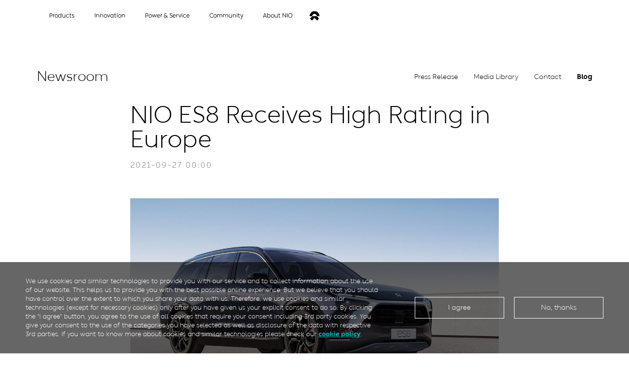

--- FILE ---
content_type: text/html; charset=utf-8
request_url: https://www.nio.com/blog/nio-es8-receives-high-rating-europe
body_size: 12171
content:
<!DOCTYPE html><html lang="en-US" dir="ltr" class=""><head><meta charSet="utf-8"/><meta http-equiv="X-UA-Compatible" content="IE=edge"/><meta name="renderer" content="webkit"/><meta name="app-version" content="v2"/><meta name="viewport" content="width=device-width, initial-scale=1.0, maximum-scale=1.0, user-scalable=no, viewport-fit=cover"/><meta name="robots" content="all"/><link type="image/x-icon" rel="icon" href="https://cdn-udp-public.eu.nio.com/www-nio/cdn-static/mynio/nextjs/nio-favicon.ico"/><link type="image/x-icon" rel="shortcut icon" href="https://cdn-udp-public.eu.nio.com/www-nio/cdn-static/mynio/nextjs/nio-favicon-small.png"/><link rel="canonical" href="https://www.nio.com/blog/nio-es8-receives-high-rating-europe"/><link rel="alternate" hrefLang="en" href="https://www.nio.com/blog/nio-es8-receives-high-rating-europe"/><script>(function(){
  var gaCookies = '; ' + document.cookie;
  var consentCookieParts = gaCookies.split('; npp_analytical=');
  var gdprConsent = consentCookieParts.length === 2 ? consentCookieParts.pop().split(';').shift() : null;
  if (gdprConsent === '1' || gdprConsent === '2') {
    (function(w,d,s,l,i){w[l]=w[l]||[];w[l].push({'gtm.start':new Date().getTime(),event:'gtm.js'});var f=d.getElementsByTagName(s)[0],j=d.createElement(s),dl=l!='dataLayer'?'&l='+l:'';j.async=true;j.src='https://www.googletagmanager.com/gtm.js?id='+i+dl;f.parentNode.insertBefore(j,f);})(window,document,'script','dataLayer','GTM-PT7S4B6');
  (function(w,d,s,l,i){w[l]=w[l]||[];w[l].push({'gtm.start':
  new Date().getTime(),event:'gtm.js'});var f=d.getElementsByTagName(s)[0],
  j=d.createElement(s),dl=l!='dataLayer'?'&l='+l:'';j.async=true;j.src=
  'https://www.googletagmanager.com/gtm.js?id='+i+dl;f.parentNode.insertBefore(j,f);
  })(window,document,'script','dataLayer','GTM-KWV9QVD');
    (function(h,o,t,j,a,r){
  h.hj=h.hj||function(){(h.hj.q=h.hj.q||[]).push(arguments)};
  h._hjSettings={hjid:1292265,hjsv:6};
  a=o.getElementsByTagName('head')[0];
  r=o.createElement('script');r.async=1;
  r.src=t+h._hjSettings.hjid+j+h._hjSettings.hjsv;
  a.appendChild(r);
})(window,document,'https://static.hotjar.com/c/hotjar-','.js?sv=');
  }
})();</script><title>NIO ES8 Receives High Rating in Europe - Blog | NIO</title><meta name="keywords" content="NIO Blog, NIO ES8"/><meta name="description" content="As the NIO ES8 enters the Norway market this year, a few reporters had the opportunity to test drive the vehicle. Recently Greg Kable from AUTOCAR tested drove the NIO ES8 and rated the drive four out of five stars."/><meta name="next-head-count" content="14"/><link rel="preload" href="https://cdn-udp-public.eu.nio.com/www-nio/cdn-static/_next/static/css/b5b7617fa2d4dc83.css" as="style"/><link rel="stylesheet" href="https://cdn-udp-public.eu.nio.com/www-nio/cdn-static/_next/static/css/b5b7617fa2d4dc83.css" data-n-g=""/><link rel="preload" href="https://cdn-udp-public.eu.nio.com/www-nio/cdn-static/_next/static/css/3239e91f8b2d79c0.css" as="style"/><link rel="stylesheet" href="https://cdn-udp-public.eu.nio.com/www-nio/cdn-static/_next/static/css/3239e91f8b2d79c0.css" data-n-p=""/><link rel="preload" href="https://cdn-udp-public.eu.nio.com/www-nio/cdn-static/_next/static/css/900d304bc7bbd17d.css" as="style"/><link rel="stylesheet" href="https://cdn-udp-public.eu.nio.com/www-nio/cdn-static/_next/static/css/900d304bc7bbd17d.css" data-n-p=""/><noscript data-n-css=""></noscript><script defer="" nomodule="" src="https://cdn-udp-public.eu.nio.com/www-nio/cdn-static/_next/static/chunks/polyfills-c67a75d1b6f99dc8.js"></script><script src="https://cdn-udp-public.eu.nio.com/www-nio/cdn-static/_next/static/chunks/webpack-bbcf63089f4b3138.js" defer=""></script><script src="https://cdn-udp-public.eu.nio.com/www-nio/cdn-static/_next/static/chunks/framework-4ed89e9640adfb9e.js" defer=""></script><script src="https://cdn-udp-public.eu.nio.com/www-nio/cdn-static/_next/static/chunks/main-9ac2de808c1d19a9.js" defer=""></script><script src="https://cdn-udp-public.eu.nio.com/www-nio/cdn-static/_next/static/chunks/pages/_app-dc4f716cec73ba03.js" defer=""></script><script src="https://cdn-udp-public.eu.nio.com/www-nio/cdn-static/_next/static/chunks/6c38dde5-6254acd3562dd1ac.js" defer=""></script><script src="https://cdn-udp-public.eu.nio.com/www-nio/cdn-static/_next/static/chunks/be05fd52-cd88e80a03d9eaf1.js" defer=""></script><script src="https://cdn-udp-public.eu.nio.com/www-nio/cdn-static/_next/static/chunks/71fe7a28-378917e5dcb31a24.js" defer=""></script><script src="https://cdn-udp-public.eu.nio.com/www-nio/cdn-static/_next/static/chunks/8caa6600-c2d64f0491b75b5a.js" defer=""></script><script src="https://cdn-udp-public.eu.nio.com/www-nio/cdn-static/_next/static/chunks/2568-5c88c621140364b0.js" defer=""></script><script src="https://cdn-udp-public.eu.nio.com/www-nio/cdn-static/_next/static/chunks/9643-2ad0065dcf22d28a.js" defer=""></script><script src="https://cdn-udp-public.eu.nio.com/www-nio/cdn-static/_next/static/chunks/3058-af52fff7a18cb785.js" defer=""></script><script src="https://cdn-udp-public.eu.nio.com/www-nio/cdn-static/_next/static/chunks/2001-fdcba424d67a4ee6.js" defer=""></script><script src="https://cdn-udp-public.eu.nio.com/www-nio/cdn-static/_next/static/chunks/3086-700c05b446cbea05.js" defer=""></script><script src="https://cdn-udp-public.eu.nio.com/www-nio/cdn-static/_next/static/chunks/2752-642d1d43de387bd8.js" defer=""></script><script src="https://cdn-udp-public.eu.nio.com/www-nio/cdn-static/_next/static/chunks/110-7d0f1e0ded5f11ed.js" defer=""></script><script src="https://cdn-udp-public.eu.nio.com/www-nio/cdn-static/_next/static/chunks/6907-319cf71a8f05e2ee.js" defer=""></script><script src="https://cdn-udp-public.eu.nio.com/www-nio/cdn-static/_next/static/chunks/pages/blog/%5Bid%5D-0d2d282e0950027c.js" defer=""></script><script src="https://cdn-udp-public.eu.nio.com/www-nio/cdn-static/_next/static/o1Dygaao4DVRSjCimF5TI/_buildManifest.js" defer=""></script><script src="https://cdn-udp-public.eu.nio.com/www-nio/cdn-static/_next/static/o1Dygaao4DVRSjCimF5TI/_ssgManifest.js" defer=""></script></head><link rel="preload" href="https://www.nio.com/cdn-static/mynio/nextjs/images/icons/nio-logo-white.svg" as="image"/><link rel="preconnect" href="https://www.google-analytics.com"/><link rel="preconnect" href="https://www.googletagmanager.com"/><link rel="preconnect" href="https://static.hotjar.com"/><body><div id="__next"><div id="layout" class="Layout_layout__wKkIq en-US global-site ltr layout-wrapper Layout_layout-padding-fix__XIlO7"><div class="HeaderMain_n-header-3-1-new__On9M2 n-header-3-1"><div class="n-header-outer-wrapper HeaderMain_n-header-outer-wrapper__L9xw9"><div class="HeaderMain_n-header-inner-wrapper__iVxfd"><a data-tracking-params="Public_event,Navigation_Button,Click,${name}" name="Logo" href="https://www.nio.com/" title="NIO" class="HeaderMain_n-header-logo__cNsZg HeaderMain_n-header-logo-hide__IiqH_"><img src="https://cdn-udp-public.eu.nio.com/www-nio/cdn-static/mynio/nextjs/images/icons/nio-logo-white.svg" alt="NIO"/></a><div class="HeaderMain_n-hamburger-menu__PvmAo"><div class="HeaderMain_n-hamburger-menu-inner__aedkm"><i class="HeaderMain_n-hamburger-menu-bars__x19_T"></i></div></div><div class="HeaderMain_n-header-menu__N_GYw" style="height:-44px"><ul class="HeaderMain_n-header-menu-items__mrSO8"><li class="HeaderMain_n-header-menu-item__7wOKn"><div class="HeaderMain_n-header-menu-item-inner__iTk0a"><i class="HeaderMain_n-header-crossing-icon__uAVD5"></i><div>Products</div></div><div class="HeaderMain_n-header-menu-model-wrapper__N_l60 HeaderMain_n-header-menu-item-sub-items__fhXbT"><ul class="HeaderMain_n-header-menu-model-tags__5sJ7w"><li class="HeaderMain_n-header-menu-model-tag-item__xyZxP HeaderMain_n-header-menu-model-tag-item-current__NTxdd"><span>All</span></li><li class="HeaderMain_n-header-menu-model-tag-item__xyZxP"><span>Sedan</span></li><li class="HeaderMain_n-header-menu-model-tag-item__xyZxP"><span>SUV</span></li><li class="HeaderMain_n-header-menu-model-tag-item__xyZxP"><span>Sports Car</span></li><li class="HeaderMain_n-header-menu-model-tag-item__xyZxP"><span>Concept</span></li></ul><ul class="HeaderMain_n-header-menu-model-items__dbej5"><li class="HeaderMain_n-header-menu-sub-item__9fSKs"><a href="/es8" name="The All-New ES8" data-tracking-params="Public_event,Navigation_Button,Click,${name}"><i class="HeaderMain_n-header-menu-sub-item-arrow-icon__QzrvQ"></i><img class="HeaderMain_n-header-menu-sub-item-logo__KL9ny" src="https://cdn-udp-public.eu.nio.com/www-nio/cdn-static/mynio/nextjs/images/new-header-2024/en/products/ES8.svg" alt="The All-New ES8"/><span class="HeaderMain_n-header-menu-sub-item-slogan__68_p4">Flagship Premium SUV</span></a></li><li class="HeaderMain_n-header-menu-sub-item__9fSKs"><a href="/et5t" name="ET5T" data-tracking-params="Public_event,Navigation_Button,Click,${name}"><i class="HeaderMain_n-header-menu-sub-item-arrow-icon__QzrvQ"></i><img class="HeaderMain_n-header-menu-sub-item-logo__KL9ny HeaderMain_n-header-menu-sub-item-logo-higher__mtrxt" src="https://cdn-udp-public.eu.nio.com/www-nio/cdn-static/mynio/nextjs/images/new-header-2024/en/products/ET5T.svg" alt="ET5T"/><span class="HeaderMain_n-header-menu-sub-item-slogan__68_p4">Smart Electric Tourer</span></a></li><li class="HeaderMain_n-header-menu-sub-item__9fSKs"><a href="/et5" name="ET5" data-tracking-params="Public_event,Navigation_Button,Click,${name}"><i class="HeaderMain_n-header-menu-sub-item-arrow-icon__QzrvQ"></i><img class="HeaderMain_n-header-menu-sub-item-logo__KL9ny" src="https://cdn-udp-public.eu.nio.com/www-nio/cdn-static/mynio/nextjs/images/new-header-2024/en/products/ET5.svg" alt="ET5"/><span class="HeaderMain_n-header-menu-sub-item-slogan__68_p4">Smart Electric Mid-Size Sedan</span></a></li><li class="HeaderMain_n-header-menu-sub-item__9fSKs"><a href="/es6" name="ES6" data-tracking-params="Public_event,Navigation_Button,Click,${name}"><i class="HeaderMain_n-header-menu-sub-item-arrow-icon__QzrvQ"></i><img class="HeaderMain_n-header-menu-sub-item-logo__KL9ny" src="https://cdn-udp-public.eu.nio.com/www-nio/cdn-static/mynio/nextjs/images/new-header-2024/en/products/ES6.svg" alt="ES6"/><span class="HeaderMain_n-header-menu-sub-item-slogan__68_p4">Smart Electric All-Round SUV</span></a></li><li class="HeaderMain_n-header-menu-sub-item__9fSKs"><a href="/ec6" name="EC6" data-tracking-params="Public_event,Navigation_Button,Click,${name}"><i class="HeaderMain_n-header-menu-sub-item-arrow-icon__QzrvQ"></i><img class="HeaderMain_n-header-menu-sub-item-logo__KL9ny" src="https://cdn-udp-public.eu.nio.com/www-nio/cdn-static/mynio/nextjs/images/new-header-2024/en/products/EC6.svg" alt="EC6"/><span class="HeaderMain_n-header-menu-sub-item-slogan__68_p4">Smart Electric Coupe SUV</span></a></li><li class="HeaderMain_n-header-menu-sub-item__9fSKs"><a href="/et9" name="ET9" data-tracking-params="Public_event,Navigation_Button,Click,${name}"><i class="HeaderMain_n-header-menu-sub-item-arrow-icon__QzrvQ"></i><img class="HeaderMain_n-header-menu-sub-item-logo__KL9ny" src="https://cdn-udp-public.eu.nio.com/www-nio/cdn-static/mynio/nextjs/images/new-header-2024/en/products/ET9.svg" alt="ET9"/><span class="HeaderMain_n-header-menu-sub-item-slogan__68_p4">Smart Electric Executive Flagship</span></a></li><li class="HeaderMain_n-header-menu-sub-item__9fSKs"><a href="/et7" name="ET7" data-tracking-params="Public_event,Navigation_Button,Click,${name}"><i class="HeaderMain_n-header-menu-sub-item-arrow-icon__QzrvQ"></i><img class="HeaderMain_n-header-menu-sub-item-logo__KL9ny" src="https://cdn-udp-public.eu.nio.com/www-nio/cdn-static/mynio/nextjs/images/new-header-2024/en/products/ET7.svg" alt="ET7"/><span class="HeaderMain_n-header-menu-sub-item-slogan__68_p4">Smart Electric Flagship Sedan</span></a></li><li class="HeaderMain_n-header-menu-sub-item__9fSKs"><a href="/ec7" name="EC7" data-tracking-params="Public_event,Navigation_Button,Click,${name}"><i class="HeaderMain_n-header-menu-sub-item-arrow-icon__QzrvQ"></i><img class="HeaderMain_n-header-menu-sub-item-logo__KL9ny" src="https://cdn-udp-public.eu.nio.com/www-nio/cdn-static/mynio/nextjs/images/new-header-2024/en/products/EC7.svg" alt="EC7"/><span class="HeaderMain_n-header-menu-sub-item-slogan__68_p4">Smart Electric Flagship Coupé SUV</span></a></li><li class="HeaderMain_n-header-menu-sub-item__9fSKs"><a href="/es7" name="ES7" data-tracking-params="Public_event,Navigation_Button,Click,${name}"><i class="HeaderMain_n-header-menu-sub-item-arrow-icon__QzrvQ"></i><img class="HeaderMain_n-header-menu-sub-item-logo__KL9ny" src="https://cdn-udp-public.eu.nio.com/www-nio/cdn-static/mynio/nextjs/images/new-header-2024/en/products/ES7.svg" alt="ES7"/><span class="HeaderMain_n-header-menu-sub-item-slogan__68_p4">Smart Electric Mid-Large SUV</span></a></li><li class="HeaderMain_n-header-menu-sub-item__9fSKs"><a href="/ep9" name="EP9" data-tracking-params="Public_event,Navigation_Button,Click,${name}"><i class="HeaderMain_n-header-menu-sub-item-arrow-icon__QzrvQ"></i><img class="HeaderMain_n-header-menu-sub-item-logo__KL9ny" src="https://cdn-udp-public.eu.nio.com/www-nio/cdn-static/mynio/nextjs/images/new-header-2024/en/products/EP9.svg" alt="EP9"/><span class="HeaderMain_n-header-menu-sub-item-slogan__68_p4"></span></a></li><li class="HeaderMain_n-header-menu-sub-item__9fSKs"><a href="/visioncar" name="EVE" data-tracking-params="Public_event,Navigation_Button,Click,${name}"><i class="HeaderMain_n-header-menu-sub-item-arrow-icon__QzrvQ"></i><img class="HeaderMain_n-header-menu-sub-item-logo__KL9ny" src="https://cdn-udp-public.eu.nio.com/www-nio/cdn-static/mynio/nextjs/images/new-header-2024/en/products/EVE.svg" alt="EVE"/><span class="HeaderMain_n-header-menu-sub-item-slogan__68_p4"></span></a></li><div class="HeaderMain_headerMenuList__a7JGs"><h5>Other Products</h5><ul><li><a href="/nio-life">NIO Life</a></li></ul></div><li class="HeaderMain_n-header-menu-sub-item__9fSKs HeaderMain_n-header-menu-sub-item-delimiter__U6bbd"></li></ul></div></li><li class="HeaderMain_n-header-menu-item__7wOKn"><div class="HeaderMain_n-header-menu-item-inner__iTk0a"><i class="HeaderMain_n-header-crossing-icon__uAVD5"></i><div>Innovation</div></div><ul class="HeaderMain_n-header-menu-item-sub-items__fhXbT"><div class="HeaderMain_headerMenuList__a7JGs innovation"><ul><li><a href="/innovation#nioChips">Chip & Smart Hardware</a></li><li><a href="/innovation#intelligentDriving">Assisted and Intelligent Driving</a></li><li><a href="/innovation#digitalCockpit">Smart Cabin</a></li><li><a href="/innovation#interconnectivity">Connectivity</a></li><li><a href="/innovation#skyOs">Vehicle Operating System</a></li><li><a href="/innovation#engineering">Vehicle Engineering</a></li><li><a href="/innovation#batterySystem">Battery System</a></li><li><a href="/innovation#voltage">EDS & High Voltage System</a></li><li><a href="/innovation#smartManufacturing">Smart Manufacturing</a></li><li><a href="/innovation#smartEnergy">Smart Power</a></li><li><a href="/innovation#artificialIntelligence">Artificial Intelligence</a></li><li><a href="/innovation#digitalOperation">Global Digital Operations</a></li></ul></div><li class="HeaderMain_n-header-menu-sub-item__9fSKs HeaderMain_n-header-menu-sub-item-delimiter__U6bbd"></li></ul></li><li class="HeaderMain_n-header-menu-item__7wOKn"><div class="HeaderMain_n-header-menu-item-inner__iTk0a"><i class="HeaderMain_n-header-crossing-icon__uAVD5"></i><div>Power &amp; Service</div></div><ul class="HeaderMain_n-header-menu-item-sub-items__fhXbT"><div class="HeaderMain_headerMenuList__a7JGs"><ul><li><a href="/nio-power">NIO Power</a></li><li><a href="/nio-service">NIO Service</a></li></ul></div><div class="HeaderMain_headerMenuList__a7JGs"><h5>Find Services</h5><ul><li><a href="/partnership">Global Business</a></li></ul></div><li class="HeaderMain_n-header-menu-sub-item__9fSKs HeaderMain_n-header-menu-sub-item-delimiter__U6bbd"></li></ul></li><li class="HeaderMain_n-header-menu-item__7wOKn"><div class="HeaderMain_n-header-menu-item-inner__iTk0a"><i class="HeaderMain_n-header-crossing-icon__uAVD5"></i><div>Community</div></div><ul class="HeaderMain_n-header-menu-item-sub-items__fhXbT"><div class="HeaderMain_headerMenuList__a7JGs"><ul><li><a href="/nio-house">NIO House</a></li><li><a href="/nio-life">NIO Life</a></li></ul></div><li class="HeaderMain_n-header-menu-sub-item__9fSKs HeaderMain_n-header-menu-sub-item-delimiter__U6bbd"></li></ul></li><li class="HeaderMain_n-header-menu-item__7wOKn"><div class="HeaderMain_n-header-menu-item-inner__iTk0a"><i class="HeaderMain_n-header-crossing-icon__uAVD5"></i><div>About NIO</div></div><ul class="HeaderMain_n-header-menu-item-sub-items__fhXbT"><div class="HeaderMain_headerMenuList__a7JGs"><h5>Brand Websites</h5><ul><li><a href="https://www.onvo.cn/">ONVO</a></li><li><a href="https://www.firefly.world/">firefly</a></li></ul></div><div class="HeaderMain_headerMenuList__a7JGs"><h5>Cooperation</h5><ul><li><a href="/careers">Join us</a></li><li><a href="https://ir.nio.com">Investor Relations</a></li><li><a href="/partnership">Global Business</a></li></ul></div><div class="HeaderMain_headerMenuList__a7JGs"><h5>About NIO</h5><ul><li><a href="/about">Blue Sky Coming</a></li><li><a href="/esg">Sustainability</a></li><li><a href="https://www.nio.com/news">Newsroom</a></li></ul></div><li class="HeaderMain_n-header-menu-sub-item__9fSKs HeaderMain_n-header-menu-sub-item-delimiter__U6bbd"></li></ul></li></ul><div class="HeaderMain_n-header-buttons-language-and-account-wrapper__pKjsI"><div class="HeaderMain_n-header-buttons-more-options-panel__yYwoT"></div></div></div><div class="HeaderMain_n-header-buttons__8IYuP"></div></div></div></div><div class="main-site-page"><div class="detail_blogDetail__ghsLf"><div class="SecondaryHeader_secondaryHeader__PBsyd detail_blogHeader__qCojs"><h2>Newsroom</h2><div class="SecondaryHeader_selector__MIQY5 selector"><span>Blog</span><img src="https://cdn-udp-public.eu.nio.com/www-nio/cdn-static/mynio/nextjs/images/testimonials/down-chevron-black.svg"/></div><ul class=""><li><a data-tracking-params="Newsroom_event,Newsroom_Button,Click,${name}" name="news" href="/news" title="Press Release" class="">Press Release</a></li><li><a data-tracking-params="Newsroom_event,Newsroom_Button,Click,${name}" name="videos" href="/videos" title="Media Library" class="">Media Library</a></li><li><a data-tracking-params="Newsroom_event,Newsroom_Button,Click,${name}" name="contact" href="/news/contact" title="Contact" class="">Contact</a></li><li><a data-tracking-params="Newsroom_event,Newsroom_Button,Click,${name}" name="blog" href="/blog" title="Blog" class="SecondaryHeader_active__FKR5p">Blog</a></li></ul></div><div class="detail_blogDetailContainer__HAYQu"><h3>NIO ES8 Receives High Rating in Europe</h3><p>2021-09-27 00:00 </p><div class="detail_content__0qvDu"><div class="paragraph paragraph--type--text-or-html paragraph--view-mode--default">
    
            <div class="clearfix text-formatted field field--name-field-text field--type-text-long field--label-hidden field__item item-id-0"><p><img alt="NIO ES8" data-entity-type="file" data-entity-uuid="577b0aff-bc45-4c35-9537-f629068254eb" src="https://cdn-udp-public.eu.nio.com/www-nio/prod/s3fs-public/inline-images/ES8_G1.F-cn_047_0.jpg?ncRRS9QcHej8.kwDW1332cI.smhirVAO" /></p>

<p>As the NIO ES8 enters the Norway market this year, a few reporters had the opportunity to test drive the vehicle. Recently Greg Kable from AUTOCAR tested drove the NIO ES8 and rated the drive four out of five stars.</p>

<p>“The dynamics are agreeable, and the [NIO] ES8 controls its heavyweight quite well, delivering progressive and nicely controlled body movement as well as plenty of grip and traction,” Greg mentioned in the article. NIO is a user enterprise, and we are humbled to receive such positive feedback. Meanwhile, we take any feedback from our users seriously. With the current NIO OS 3.0.0 update, our users play essential roles to provide helpful feedback to help our team keep improving consistently.  </p>

<p>Read the full review <a href="https://www.autocar.co.uk/car-review/nio/es8/first-drives/nio-es8-2021-review">here</a>. </p>
</div>
      
</div></div><div class="detail_tags__x5n4z"><span>Tags:</span><a href="/blog?tags=NIO Blog">NIO Blog</a><a href="/blog?tags=NIO ES8">NIO ES8</a></div><div class="detail_pagination__29fYK"><div class="detail_paginationLeft__B_cPa"><img src="https://cdn-udp-public.eu.nio.com/www-nio/cdn-static/mynio/nextjs/images/testimonials/pagination-prev-icon.svg" alt="Prev"/><a href="/blog/warm-welcome-our-first-nio-house-outside-china-epleslang-comforting-apple-drink-and-worldwide">Previous</a></div><a href="/blog" title="All Blogs">All Blogs</a><div class="detail_paginationRight__xDg77"><a href="/blog/nio-et7-extreme-heat-test-completed-sanya">Next</a><img src="https://cdn-udp-public.eu.nio.com/www-nio/cdn-static/mynio/nextjs/images/testimonials/pagination-next-icon.svg" alt="Next"/></div></div></div></div></div><div class="Footer_nioFooterWrapper__UY8Nw"><div class="Footer_nio-www-container___SQoC Footer_container__sBLl9"><div class="Footer_topPageList__qlBtY"><div class="Footer_cataglory__3JLq2"><div class="Footer_titleContainer__g7vlR"><h5>Products</h5><img src="https://cdn-udp-public.eu.nio.com/www-nio/cdn-static/mynio/nextjs/images/footer/new-footer/arrow-closed.svg"/></div><div class="Footer_list__aqUY4"><a href="/et5">ET5</a><a href="/et5t">ET5T</a><a href="/et7">ET7</a><a href="/et9">ET9</a><a href="/ec6">EC6</a><a href="/ec7">EC7</a><a href="/es6">ES6</a><a href="/es8">ES8</a><a href="/es7">ES7</a><a href="/ep9">EP9</a><a href="/visioncar">EVE</a><a href="/nio-life">NIO life</a></div></div><div class="Footer_cataglory__3JLq2"><div class="Footer_titleContainer__g7vlR"><h5>Innovation</h5><img src="https://cdn-udp-public.eu.nio.com/www-nio/cdn-static/mynio/nextjs/images/footer/new-footer/arrow-closed.svg"/></div><div class="Footer_list__aqUY4"><a href="/innovation">NIO Full Stack</a></div></div><div class="Footer_cataglory__3JLq2"><div class="Footer_titleContainer__g7vlR"><h5>Power & Service</h5><img src="https://cdn-udp-public.eu.nio.com/www-nio/cdn-static/mynio/nextjs/images/footer/new-footer/arrow-closed.svg"/></div><div class="Footer_list__aqUY4"><a href="/nio-power">NIO Power</a><a href="/nio-service">NIO Service</a></div></div><div class="Footer_cataglory__3JLq2"><div class="Footer_titleContainer__g7vlR"><h5>Community</h5><img src="https://cdn-udp-public.eu.nio.com/www-nio/cdn-static/mynio/nextjs/images/footer/new-footer/arrow-closed.svg"/></div><div class="Footer_list__aqUY4"><a href="/nio-house">NIO House</a><a href="/nio-life">NIO Life</a></div></div><div class="Footer_cataglory__3JLq2"><div class="Footer_titleContainer__g7vlR"><h5>About NIO</h5><img src="https://cdn-udp-public.eu.nio.com/www-nio/cdn-static/mynio/nextjs/images/footer/new-footer/arrow-closed.svg"/></div><div class="Footer_list__aqUY4"><a href="/about">Blue Sky Coming</a><a href="/esg">Sustainability</a><a href="/news">Newsroom</a><a href="/careers">Join Us</a><a href="https://ir.nio.com/?&amp;noredirect=">Investor Relations</a><a href="/partnership">Global Business</a><a href="/findourpartners">Find Our Partners</a></div></div></div><div class="Footer_bottomBar__jLYjk"><section class="Footer_iconAndLocale__HOSb8"><span class="Footer_sm__YbPDq"><div class="Footer_item__sH2D3"><a class="Footer_twitter__wtrQ9 gtm-tracking" href="https://www.twitter.com/NIOGlobal" target="_blank" rel="nofollow noindex" data-gtm-title="twitter" data-gtm-event="click_social_media_item" title="twitter" id="sm-icon--twitter" style="background:url(https://cdn-udp-public.eu.nio.com/www-nio/cdn-static/mynio/nextjs/images/icons/icon-twitter.svg) no-repeat center center"><img src="https://cdn-udp-public.eu.nio.com/www-nio/cdn-static/mynio/nextjs/images/icons/icon-twitter.svg"/></a></div><div class="Footer_item__sH2D3"><a class="Footer_instagram__cR8IH gtm-tracking" href="https://www.instagram.com/nioglobal" target="_blank" rel="nofollow noindex" data-gtm-title="instagram" data-gtm-event="click_social_media_item" title="instagram" id="sm-icon--instagram"><img/></a></div><div class="Footer_item__sH2D3"><a class="Footer_facebook__zUQup gtm-tracking" href="https://www.facebook.com/NIOGlobal" target="_blank" rel="nofollow noindex" data-gtm-title="facebook" data-gtm-event="click_social_media_item" title="facebook" id="sm-icon--facebook"><img/></a></div><div class="Footer_item__sH2D3"><a class="Footer_linkedin__g4XbN gtm-tracking" href="https://www.linkedin.com/company/nio%E8%94%9A%E6%9D%A5" target="_blank" rel="nofollow noindex" data-gtm-title="linkedin" data-gtm-event="click_social_media_item" title="linkedin" id="sm-icon--linkedin"><img/></a></div><div class="Footer_item__sH2D3"><a class="gtm-tracking" href="https://www.youtube.com/channel/UCKS0tJydbBb6mfQTGP9I_lA" target="_blank" rel="nofollow noindex" data-gtm-title="youtube" data-gtm-event="click_social_media_item" title="youtube" id="sm-icon--youtube" style="background:url(https://cdn-udp-public.eu.nio.com/www-nio/cdn-static/mynio/cms/en_US/page_footer/1688616126020-socialItems.4.icon-9EBCEB1448F08B7C.svg) no-repeat center center"><img src="https://cdn-udp-public.eu.nio.com/www-nio/cdn-static/mynio/cms/en_US/page_footer/1688616126020-socialItems.4.icon-9EBCEB1448F08B7C.svg"/></a></div><div class="Footer_item__sH2D3"><a class="gtm-tracking" href="https://www.tiktok.com/@nio" target="_blank" rel="nofollow noindex" data-gtm-title="tiktok" data-gtm-event="click_social_media_item" title="tiktok" id="sm-icon--tiktok" style="background:url(https://cdn-udp-public.eu.nio.com/www-nio/cdn-static/mynio/cms/en_US/page_footer/1688615056471-socialItems.5.icon-569CCD29BBA43662.svg) no-repeat center center"><img src="https://cdn-udp-public.eu.nio.com/www-nio/cdn-static/mynio/cms/en_US/page_footer/1688615056471-socialItems.5.icon-569CCD29BBA43662.svg"/></a></div></span><span class="Footer_lag__wTcuX"><img src="https://cdn-udp-public.eu.nio.com/www-nio/cdn-static/mynio/nextjs/images/footer/new-footer/icon-global.svg"/>GLOBAL/English</span></section><div class="Footer_extraLinks__H72XE"><section class="Footer_links___yKSQ"><a href="/policies/privacy-policy">Privacy &amp; Legal</a><a href="/partnership">Global Business</a><a href="/vehicle/guide/et5-touring-user-manual">User Manuals</a><a href="/policies/accessibility-statements">Accessibility Statements</a></section><section class="Footer_about__Ul3_a"><div class="Footer_aboutDetail__eopOZ"><p> NIO © <!-- -->2026</p></div></section></div></div></div><div class="LanguageSelector_select-container__TDNQG"><div class="LanguageSelector_select-main__OCYGl"><span class="LanguageSelector_close-btn__NIttg"></span><h3 class="LanguageSelector_select-title__uS_Pa">Select a region &amp; language</h3><ul class="LanguageSelector_desktopLevel__kfgf3"><li><h5>GLOBAL</h5><div class="LanguageSelector_moreLocales__R22tk"><a href="https://www.nio.com?noredirect=">English</a></div></li><li><h5>CHINA</h5><div class="LanguageSelector_moreLocales__R22tk"><a href="https://www.nio.cn">中文</a></div></li><li><h5>NORWAY</h5><div class="LanguageSelector_moreLocales__R22tk"><a href="/no_NO">Bokmål</a></div></li><li><h5>GERMANY</h5><div class="LanguageSelector_moreLocales__R22tk"><a href="/de_DE">Deutsch</a></div></li><li><h5>NETHERLANDS</h5><div class="LanguageSelector_moreLocales__R22tk"><a href="/nl_NL">Dutch</a></div></li><li><h5>SWEDEN</h5><div class="LanguageSelector_moreLocales__R22tk"><a href="/sv_SE">Svenska</a></div></li><li><h5>UAE</h5><div class="LanguageSelector_moreLocales__R22tk"><a href="https://www.nio.ae/en">English</a><a href="https://www.nio.ae/ar">اَلْعَرَبِيَّةُ</a></div></li><li><h5>SINGAPORE</h5><div class="LanguageSelector_moreLocales__R22tk"><a href="/en_SG">English</a></div></li><li><h5>UZBEKISTAN</h5><div class="LanguageSelector_moreLocales__R22tk"><a href="https://www.nio.com/uz_UZ">Oʻzbekcha</a><a href="https://www.nio.com/ru_UZ">Русский</a></div></li></ul></div></div></div></div><div id="toast" class="Toast_toast__D3yKs"></div><script><!-- unknown~IMAGE_TAG --></script></div><script id="__NEXT_DATA__" type="application/json">{"props":{"fxConfigData":{},"__N_SSP":true,"pageProps":{"pageData":{"meta":{"title":"NIO ES8 Receives High Rating in Europe - Blog | NIO","keywords":"NIO Blog, NIO ES8","description":"As the NIO ES8 enters the Norway market this year, a few reporters had the opportunity to test drive the vehicle. Recently Greg Kable from AUTOCAR tested drove the NIO ES8 and rated the drive four out of five stars."},"secondaryHeader":{"title":"Newsroom","icon":"https://cdn-udp-public.eu.nio.com/www-nio/cdn-static/mynio/nextjs/images/testimonials/down-chevron-black.svg","items":[{"id":"news","label":"Press Release","link":"/news","path":"/news"},{"id":"videos","label":"Media Library","link":"/videos","path":"/videos"},{"id":"contact","label":"Contact","link":"/news/contact","path":"/news/contact"},{"id":"blog","label":"Blog","link":"/blog","path":"/blog"}]},"socialMedia":{"title":"Share"},"action":{"prev":"PREVIOUS","next":"SHOW MORE"},"pagination":{"title":"All Blogs","link":"/blog","prev":"Previous","prevIcon":"https://cdn-udp-public.eu.nio.com/www-nio/cdn-static/mynio/nextjs/images/testimonials/pagination-prev-icon.svg","next":"Next","nextIcon":"https://cdn-udp-public.eu.nio.com/www-nio/cdn-static/mynio/nextjs/images/testimonials/pagination-next-icon.svg"}},"headerConfig":{"meta":{"logo":"https://cdn-udp-public.eu.nio.com/www-nio/cdn-static/mynio/nextjs/images/icons/nio-logo-white.svg","title":"NIO","localePath":"https://www.nio.com/","translucent":{"origins":["https://www.nio.com"],"paths":["/","/es7","/et7","/ec6","/es6","/es8","/et5","/et5-2024","/et5-touring","/et5-touring-2024","/et5t","/ec7","/et9"]},"shrinkedThreshold":10,"paddingConfig":["/news","/news/contact","/news/[id]","/videos","/videos/[name]","/blog","/blog/[id]"]},"menu":[{"id":"aboutnio","text":"We are NIO","type":"regular","menu":[{"id":"about","text":"Blue Sky Coming","type":"regular","href":"/about","slogan":"","preview":{"image":"https://cdn-udp-public.eu.nio.com/www-nio/cdn-static/mynio/nextjs/images/header/about-bg.jpg","type":"image"}},{"id":"esg","text":"Sustainability","type":"regular","href":"/esg","slogan":"","preview":{"image":"https://cdn-udp-public.eu.nio.com/www-nio/cdn-static/mynio/nextjs/images/header/esg-bg.jpg","type":"image"}},{"id":"ep9","text":"EP9","type":"regular","href":"/ep9","slogan":"","preview":{"image":"https://cdn-udp-public.eu.nio.com/www-nio/cdn-static/mynio/nextjs/images/header/ep9-bg.jpg","type":"image"}},{"id":"visioncar","text":"EVE","type":"regular","href":"/visioncar","slogan":"","preview":{"image":"https://cdn-udp-public.eu.nio.com/www-nio/cdn-static/mynio/nextjs/images/header/eve-bg.jpg","type":"image"}},{"id":"news","text":"Newsroom","type":"regular","href":"/news","slogan":"","preview":{"image":"https://cdn-udp-public.eu.nio.com/www-nio/cdn-static/mynio/nextjs/images/header/newsroom-bg.jpg","type":"image"}},{"id":"blog","text":"Blog","type":"regular","href":"/blog","slogan":"","preview":{"image":"https://cdn-udp-public.eu.nio.com/www-nio/cdn-static/mynio/cms/en_US/page_new_header/1739883925923-menu.0.menu.5.previewX.image-F83CAAE277FD127D.jpg","type":"image"}},{"id":"investor relations","text":"Investor Relations","type":"regular","href":"https://ir.nio.com/","slogan":"","preview":{"image":"https://cdn-udp-public.eu.nio.com/www-nio/cdn-static/mynio/nextjs/images/header/ir-bg.jpg","type":"image"}},{"id":"careers","text":"Join Us","type":"regular","href":"/careers","slogan":"","preview":{"image":"https://cdn-udp-public.eu.nio.com/www-nio/cdn-static/mynio/nextjs/images/header/careers-bg.jpg","type":"image"}}]},{"id":"models","text":"Models","type":"model","tags":{"all":"All","et":"ET","es":"ES","ec":"EC"},"menu":[{"text":"ET9","type":"svg","slogan":"Smart Electric Executive Flagship","src":"https://cdn-udp-public.eu.nio.com/www-nio/cdn-static/mynio/cms/en_US/page_new_header/1705650486663-menu.1.menu.0.src-3DA9285A733E4997.svg","href":"/et9","id":"et9","tags":["et","all"],"preview":{"image":"https://cdn-public.nio.com/www-nio-cn/cms/zh_CN/page_new_header/1734761642540-1734761639727-3C6033031903BE9A.jpg","type":"vehicle","logo":"https://cdn-udp-public.eu.nio.com/www-nio/cdn-static/luban/nextjs/images/fbb74deb583c5d558068926b76af46791c97a8d532627218e0d5a1afa3415ba4/nav/et9-top-nav-wordmark.svg","button":{"text":"Learn More","href":"/et9"}}},{"text":"ET7","type":"svg","slogan":"Premium Smart Electric Executive Sedan","src":"https://cdn-udp-public.eu.nio.com/www-nio/cdn-static/mynio/cms/en_US/page_new_header/1705650537554-menu.1.menu.6.src-946869DCFA8F8229.svg","href":"/et7","id":"et7","tags":["et","all"],"preview":{"image":"https://cdn-udp-public.eu.nio.com/www-nio/cdn-static/luban/nextjs/images/default-large-files/1713981363328-C656906A7AAD9EF7.jpg","type":"vehicle","logo":"https://cdn-udp-public.eu.nio.com/www-nio/cdn-static/luban/nextjs/images/bf990d389d9a18fe9f93fc8c86ccc3ac8284cd6b114938b46447cd3f37213561/top-nav/ET7-WM-Home.svg","button":{"text":"Learn More","href":"/et7"}}},{"text":"EC6","slogan":"Smart Electric Coupe SUV","type":"svg","src":"https://cdn-udp-public.eu.nio.com/www-nio/cdn-static/mynio/cms/en_US/page_new_header/1705650496079-menu.1.menu.1.src-E13EC4702C95E51A.svg","href":"/ec6","id":"ec6","tags":["ec","all"],"preview":{"image":"https://cdn-udp-public.eu.nio.com/www-nio/cdn-static/luban/nextjs/images/bf990d389d9a18fe9f93fc8c86ccc3ac8284cd6b114938b46447cd3f37213561/top-nav/ec6-bg.jpg","type":"vehicle","logo":"https://cdn-udp-public.eu.nio.com/www-nio/cdn-static/mynio/cms/en_US/page_new_header/1705554598548-menu.1.menu.1.preview.logo-46D0E519B59CB4BF.svg","button":{"text":"Learn More","href":"/ec6"}}},{"text":"ET5T","type":"svg","slogan":"Smart Electric Tourer","src":"https://cdn-udp-public.eu.nio.com/www-nio/cdn-static/luban/nextjs/images/44fb68805d2900f98544bd00937d735c/new-header-top/2023-06-30/ET5T.svg","href":"/et5t","id":"et5t","widerLogo":true,"tags":["et","all"],"preview":{"image":"https://cdn-udp-public.eu.nio.com/www-nio/cdn-static/luban/nextjs/images/44fb68805d2900f98544bd00937d735c/top-nav/et5-touring-top-nav-preview.jpg","type":"vehicle","logo":"https://cdn-udp-public.eu.nio.com/www-nio/cdn-static/luban/nextjs/images/bf990d389d9a18fe9f93fc8c86ccc3ac8284cd6b114938b46447cd3f37213561/top-nav/ET5t-WM-Home.svg","button":{"text":"Learn More","href":"/et5t"}}},{"text":"ES6","type":"svg","slogan":"Smart Electric All-Round SUV","src":"https://cdn-udp-public.eu.nio.com/www-nio/cdn-static/mynio/cms/en_US/page_new_header/1705650504569-menu.1.menu.3.src-075EC8C16824B522.svg","href":"/es6","id":"es6","tags":["es","all"],"preview":{"image":"https://cdn-udp-public.eu.nio.com/www-nio/cdn-static/luban/nextjs/images/44fb68805d2900f98544bd00937d735c/top-nav/es6-top-nav-preview.jpg","type":"vehicle","logo":"https://cdn-udp-public.eu.nio.com/www-nio/cdn-static/mynio/cms/en_US/page_new_header/1705555218625-menu.1.menu.3.preview.logo-CD5D35E9BEA5C4AB.svg","button":{"text":"Learn More","href":"/es6"}}},{"text":"EC7","type":"svg","slogan":"Smart Electric Flagship Coupe SUV","src":"https://cdn-udp-public.eu.nio.com/www-nio/cdn-static/mynio/cms/en_US/page_new_header/1705650518325-menu.1.menu.4.src-E653F0CF61A93A10.svg","href":"/ec7","id":"ec7","tags":["ec","all"],"preview":{"image":"https://cdn-udp-public.eu.nio.com/www-nio/cdn-static/mynio/nextjs/images/e63d9123d4a0548dd5df8f9cd23276d6a79e378ae43215887392d35629cf2255/icons/ec7-bg.jpg","type":"vehicle","logo":"https://cdn-udp-public.eu.nio.com/www-nio/cdn-static/luban/nextjs/images/bf990d389d9a18fe9f93fc8c86ccc3ac8284cd6b114938b46447cd3f37213561/top-nav/EC7-WM-Home.svg","button":{"text":"Learn More","href":"/ec7"}}},{"text":"All New ES8","type":"svg","slogan":"Smart Electric Flagship SUV","src":"https://cdn-udp-public.eu.nio.com/www-nio/cdn-static/mynio/cms/en_US/page_new_header/1705650526733-menu.1.menu.5.src-8188636D726DBE06.svg","href":"/es8","id":"es8","tags":["es","all"],"preview":{"image":"https://cdn-udp-public.eu.nio.com/www-nio/cdn-static/mynio/nextjs/images/e63d9123d4a0548dd5df8f9cd23276d6a79e378ae43215887392d35629cf2255/icons/es8-prime-bg.jpg","type":"vehicle","logo":"https://cdn-udp-public.eu.nio.com/www-nio/cdn-static/mynio/cms/en_US/page_new_header/1705555243655-menu.1.menu.5.preview.logo-CDFCF662FDCCCC9C.svg","button":{"text":"Learn More","href":"/es8"},"xspecs":[{"spec":"座椅布局","value":"6/7座"},{"spec":"百公里加速","value":"4.9s"},{"spec":"综合工况续航里程","value":"580km"},{"spec":"同级超长轴距","value":"3,010 mm"}]}},{"text":"ET5","type":"svg","slogan":"Smart Electric Mid-Size Sedan","src":"https://cdn-udp-public.eu.nio.com/www-nio/cdn-static/mynio/cms/en_US/page_new_header/1705650546372-menu.1.menu.7.src-2F150A6850E4E97C.svg","href":"/et5","id":"et5","tags":["et","all"],"preview":{"image":"https://cdn-udp-public.eu.nio.com/www-nio/cdn-static/mynio/nextjs/images/header/et5-bg.jpg","type":"vehicle","logo":"https://cdn-udp-public.eu.nio.com/www-nio/cdn-static/luban/nextjs/images/bf990d389d9a18fe9f93fc8c86ccc3ac8284cd6b114938b46447cd3f37213561/top-nav/ET5-WM-Home.svg","button":{"text":"Learn More","href":"/et5"}}},{"text":"ES7","slogan":"Smart Electric Mid-Large SUV","type":"svg","tags":["es","all"],"src":"https://cdn-udp-public.eu.nio.com/www-nio/cdn-static/mynio/cms/en_US/page_new_header/1705650554824-menu.1.menu.8.src-C35CD66ECEBF5CC2.svg","href":"/es7","id":"es7","preview":{"image":"https://cdn-udp-public.eu.nio.com/www-nio/cdn-static/mynio/nextjs/images/header/es7-bg.jpg","type":"vehicle","logo":"https://cdn-udp-public.eu.nio.com/www-nio/cdn-static/luban/nextjs/images/bf990d389d9a18fe9f93fc8c86ccc3ac8284cd6b114938b46447cd3f37213561/top-nav/ES7-WM-Home.svg","button":{"text":"Learn More","href":"/es7"}}}]},{"id":"beyondthecar","text":"Beyond the Car","type":"regular","menu":[{"id":"nio-house","text":"NIO House","type":"regular","href":"/nio-house","slogan":"","preview":{"image":"https://cdn-udp-public.eu.nio.com/www-nio/cdn-static/mynio/nextjs/images/header/nio-house-bg.jpg","type":"image"}},{"id":"nio-life","text":"NIO Life","type":"regular","href":"/nio-life","slogan":"","preview":{"image":"https://cdn-udp-public.eu.nio.com/www-nio/cdn-static/mynio/nextjs/images/header/nio-life-bg.jpg","type":"image"}},{"id":"nio-service","text":"NIO Service","type":"regular","href":"/nio-service","slogan":"","preview":{"image":"https://cdn-udp-public.eu.nio.com/www-nio/cdn-static/mynio/nextjs/images/header/nio-service-bg.jpg","type":"image"}}]},{"id":"innovation","text":"Innovation","type":"regular","menu":[{"id":"innovation","text":"NIO Full Stack","type":"regular","href":"/innovation","slogan":"","preview":{"image":"https://cdn-udp-public.eu.nio.com/www-nio/cdn-static/luban/nextjs/images/default-large-files/1728423021390-C1FE17871DDB8F44.jpg","type":"image"}},{"id":"nio-power","text":"NIO Power","type":"regular","href":"/nio-power","slogan":"","preview":{"image":"https://cdn-udp-public.eu.nio.com/www-nio/cdn-static/mynio/nextjs/images/header/nio-power-us-cn-bg.jpg","type":"image"}}]}],"newMenu":[{"id":"models","text":"Products","type":"model","modelTitle":"MODELS","tags":{"all":"All","sedan":"Sedan","suv":"SUV","sport":"Sports Car","concept":"Concept"},"menu":[{"text":"The All-New ES8","type":"svg","slogan":"Flagship Premium SUV","src":"https://cdn-udp-public.eu.nio.com/www-nio/cdn-static/mynio/nextjs/images/new-header-2024/en/products/ES8.svg","href":"/es8","id":"es8","tags":["suv","all"],"preview":"https://cdn-udp-public.eu.nio.com/www-nio/cdn-static/mynio/cms/en_US/page_new_header/1755791293704-newMenu.0.menu.0.preview-B47BCEEE798F039D.png"},{"text":"ET5T","type":"svg","slogan":"Smart Electric Tourer","src":"https://cdn-udp-public.eu.nio.com/www-nio/cdn-static/mynio/nextjs/images/new-header-2024/en/products/ET5T.svg","href":"/et5t","higherLogo":true,"id":"et5t","tags":["sedan","all"],"preview":"https://www-dev-app-files.s3.us-west-2.amazonaws.com/cdn-static/mynio/cms/en_US/page_new_header/1748062562685-newMenu.0.menu.5.preview-FEECA95B324C3EA0.jpg"},{"text":"ET5","type":"svg","slogan":"Smart Electric Mid-Size Sedan","src":"https://cdn-udp-public.eu.nio.com/www-nio/cdn-static/mynio/nextjs/images/new-header-2024/en/products/ET5.svg","href":"/et5","id":"et5","tags":["sedan","all"],"preview":"https://www-dev-app-files.s3.us-west-2.amazonaws.com/cdn-static/mynio/cms/en_US/page_new_header/1748062540276-newMenu.0.menu.4.preview-2AAACBC925F4684F.jpg"},{"text":"ES6","type":"svg","slogan":"Smart Electric All-Round SUV","src":"https://cdn-udp-public.eu.nio.com/www-nio/cdn-static/mynio/nextjs/images/new-header-2024/en/products/ES6.svg","href":"/es6","id":"es6","tags":["suv","all"],"preview":"https://cdn-udp-public.eu.nio.com/www-nio/cdn-static/mynio/cms/en_US/page_new_header/1747401660950-newMenu.0.menu.0.preview-8D2973D1F2919EEE.jpg"},{"text":"EC6","slogan":"Smart Electric Coupe SUV","type":"svg","src":"https://cdn-udp-public.eu.nio.com/www-nio/cdn-static/mynio/nextjs/images/new-header-2024/en/products/EC6.svg","href":"/ec6","id":"ec6","tags":["suv","all"],"preview":"https://cdn-udp-public.eu.nio.com/www-nio/cdn-static/mynio/cms/en_US/page_new_header/1747401669070-newMenu.0.menu.1.preview-907B9A6398060242.jpg"},{"text":"ET9","slogan":"Smart Electric Executive Flagship","type":"svg","src":"https://cdn-udp-public.eu.nio.com/www-nio/cdn-static/mynio/nextjs/images/new-header-2024/en/products/ET9.svg","href":"/et9","higherLogo":false,"id":"et9","tags":["sedan","all"],"preview":"https://cdn-udp-public.eu.nio.com/www-nio/cdn-static/mynio/nextjs/images/new-header-2024/en/products/product-desktop-item-et9.jpg"},{"text":"ET7","type":"svg","slogan":"Smart Electric Flagship Sedan","src":"https://cdn-udp-public.eu.nio.com/www-nio/cdn-static/mynio/nextjs/images/new-header-2024/en/products/ET7.svg","href":"/et7","id":"et7","tags":["sedan","all"],"preview":"https://cdn-udp-public.eu.nio.com/www-nio/cdn-static/mynio/nextjs/images/new-header-2024/en/products/product-desktop-item-et7.jpg"},{"text":"EC7","type":"svg","slogan":"Smart Electric Flagship Coupé SUV","src":"https://cdn-udp-public.eu.nio.com/www-nio/cdn-static/mynio/nextjs/images/new-header-2024/en/products/EC7.svg","href":"/ec7","id":"ec7","tags":["suv","all"],"preview":"https://cdn-udp-public.eu.nio.com/www-nio/cdn-static/mynio/nextjs/images/new-header-2024/en/products/product-desktop-item-ec7.jpg"},{"text":"ES7","slogan":"Smart Electric Mid-Large SUV","type":"svg","tags":["suv","all"],"src":"https://cdn-udp-public.eu.nio.com/www-nio/cdn-static/mynio/nextjs/images/new-header-2024/en/products/ES7.svg","href":"/es7","id":"es7","preview":"https://cdn-udp-public.eu.nio.com/www-nio/cdn-static/mynio/nextjs/images/new-header-2024/en/products/product-desktop-item-es7.jpg"},{"text":"EP9","type":"svg","src":"https://cdn-udp-public.eu.nio.com/www-nio/cdn-static/mynio/nextjs/images/new-header-2024/en/products/EP9.svg","href":"/ep9","higherLogo":false,"id":"ep9","tags":["sport","all"],"preview":"https://cdn-udp-public.eu.nio.com/www-nio/cdn-static/mynio/nextjs/images/new-header-2024/en/products/product-desktop-item-ep9.jpg"},{"text":"EVE","type":"svg","src":"https://cdn-udp-public.eu.nio.com/www-nio/cdn-static/mynio/nextjs/images/new-header-2024/en/products/EVE.svg","href":"/visioncar","higherLogo":false,"id":"eve","tags":["concept","all"],"preview":"https://cdn-udp-public.eu.nio.com/www-nio/cdn-static/mynio/nextjs/images/new-header-2024/en/products/product-desktop-item-eve.jpg"}],"menulist":[{"title":"Other Products","items":[{"text":"NIO Life","href":"/nio-life","preview":{"image":"https://cdn-udp-public.eu.nio.com/www-nio/cdn-static/mynio/nextjs/images/header/nio-life-bg.jpg","type":"image"}}]}]},{"id":"innovation","text":"Innovation","type":"regular","diagram":{"title":"NIO Full Stack","preview":{"src":"https://cdn-udp-public.eu.nio.com/www-nio/navigation/innovation-full-stack-en.svg","title":"","alt":""}},"menulist":[{"items":[{"text":"Chip \u0026 Smart Hardware","href":"/innovation#nioChips"},{"text":"Assisted and Intelligent Driving","href":"/innovation#intelligentDriving"},{"text":"Smart Cabin","href":"/innovation#digitalCockpit"},{"text":"Connectivity","href":"/innovation#interconnectivity"},{"text":"Vehicle Operating System","href":"/innovation#skyOs"},{"text":"Vehicle Engineering","href":"/innovation#engineering"},{"text":"Battery System","href":"/innovation#batterySystem"},{"text":"EDS \u0026 High Voltage System","href":"/innovation#voltage"},{"text":"Smart Manufacturing","href":"/innovation#smartManufacturing"},{"text":"Smart Power","href":"/innovation#smartEnergy"},{"text":"Artificial Intelligence","href":"/innovation#artificialIntelligence"},{"text":"Global Digital Operations","href":"/innovation#digitalOperation"}]}]},{"id":"powerservice","text":"Power \u0026 Service","type":"regular","menulist":[{"items":[{"text":"NIO Power","href":"/nio-power","src":"https://cdn-udp-public.eu.nio.com/www-nio/cdn-static/mynio/nextjs/images/new-header-2024/en/power-service/item-desktop-1.jpg"},{"text":"NIO Service","href":"/nio-service","src":"https://cdn-udp-public.eu.nio.com/www-nio/cdn-static/mynio/nextjs/images/new-header-2024/en/power-service/item-desktop-2.jpg"}]},{"title":"Find Services","items":[{"text":"Global Business","href":"/partnership"}]}]},{"id":"findus","text":"Community","type":"regular","menulist":[{"items":[{"text":"NIO House","href":"/nio-house","src":"https://cdn-udp-public.eu.nio.com/www-nio/cdn-static/mynio/nextjs/images/new-header-2024/en/find-us/find-us-item-1.jpg"},{"text":"NIO Life","href":"/nio-life","src":"https://cdn-udp-public.eu.nio.com/www-nio/cdn-static/mynio/cms/en_US/page_new_header/1754906291557-newMenu.3.menulist.0.items.1.src-0A87138DC71F9E5B.jpg"}]}]},{"id":"aboutus","text":"About NIO","type":"regular","menulist":[{"title":"Brand Websites","items":[{"text":"ONVO","href":"https://www.onvo.cn/","src":"https://cdn-udp-public.eu.nio.com/www-nio/cdn-static/mynio/nextjs/images/new-header-2024/en/about-us/onvo.jpg"},{"text":"firefly","href":"https://www.firefly.world/","src":"https://cdn-udp-public.eu.nio.com/www-nio/cdn-static/mynio/nextjs/images/new-header-2024/en/about-us/firefly.jpg"}]},{"title":"Cooperation","items":[{"text":"Join us","href":"/careers"},{"text":"Investor Relations","href":"https://ir.nio.com"},{"text":"Global Business","href":"/partnership"}]},{"title":"About NIO","items":[{"text":"Blue Sky Coming","href":"/about"},{"text":"Sustainability","href":"/esg"},{"text":"Newsroom","href":"https://www.nio.com/news"}]}]}],"buttons":{"language":{"icon":"https://cdn-udp-public.eu.nio.com/www-nio/cdn-static/mynio/nextjs/images/icons/icon_language.svg","text":"Language","title":"Select a region \u0026 language","config":[{"text":"China","language":"中文","locale":"zh_CN","icon":"https://cdn-udp-public.eu.nio.com/www-nio/cdn-static/mynio/images/icon-flag-cn-20210308.png","href":"https://www.nio.cn"},{"text":"Norway","language":"Bokmål","locale":"no_NO","icon":"https://cdn-udp-public.eu.nio.com/www-nio/cdn-static/mynio/images/icon-flag-no-20210308.png","href":"/no_NO"},{"text":"Germany","language":"Deutsch","locale":"de_DE","icon":"https://cdn-udp-public.eu.nio.com/www-nio/cdn-static/mynio/images/icon-flag-de-20210308.png","href":"/de_DE"},{"text":"The Netherlands","language":"Dutch","locale":"nl_NL","icon":"https://cdn-udp-public.eu.nio.com/www-nio/cdn-static/mynio/images/icon-flag-nl-20210308.png","href":"/nl_NL"},{"text":"Sweden","language":"Swedish","locale":"sv_SE","icon":"https://cdn-udp-public.eu.nio.com/www-nio/cdn-static/mynio/images/icon-flag-sv-20210308.png","href":"/sv_SE"},{"text":"Denmark","language":"Danish","locale":"da_DK","icon":"https://cdn-udp-public.eu.nio.com/www-nio/cdn-static/mynio/images/icon-flag-da-20210308.png","href":"/da_DK"},{"text":"Global","language":"English","icon":"https://cdn-udp-public.eu.nio.com/www-nio/cdn-static/mynio/images/icon-flag-global-20210308.png","href":"https://www.nio.com"},{"text":"UAE","language":"English","icon":"https://cdn-udp-public.eu.nio.com/www-nio/cdn-static/luban/nextjs/images/default-large-files/1719609821558-3FCCD917A5CE0535.png","href":"/en_AE"},{"text":"UAE","language":"اَلْعَرَبِيَّةُ","icon":"https://cdn-udp-public.eu.nio.com/www-nio/cdn-static/luban/nextjs/images/default-large-files/1719609821558-3FCCD917A5CE0535.png","href":"/ar_AE"}]}}},"footerConfig":{"navigationItems":[{"label":"Privacy \u0026 Legal","link":"/policies/privacy-policy"},{"label":"Global Business","link":"/partnership"},{"label":"User Manuals","link":"/vehicle/guide/et5-touring-user-manual"},{"label":"Accessibility Statements","link":"/policies/accessibility-statements"}],"socialItems":[{"id":"twitter","label":"Twitter","link":"https://www.twitter.com/NIOGlobal","icon":"https://cdn-udp-public.eu.nio.com/www-nio/cdn-static/mynio/nextjs/images/icons/icon-twitter.svg"},{"id":"instagram","label":"Instagram","link":"https://www.instagram.com/nioglobal"},{"id":"facebook","label":"Facebook","link":"https://www.facebook.com/NIOGlobal"},{"id":"linkedin","label":"LinkedIn","link":"https://www.linkedin.com/company/nio%E8%94%9A%E6%9D%A5"},{"id":"youtube","label":"Youtube","link":"https://www.youtube.com/channel/UCKS0tJydbBb6mfQTGP9I_lA","icon":"https://cdn-udp-public.eu.nio.com/www-nio/cdn-static/mynio/cms/en_US/page_footer/1688616126020-socialItems.4.icon-9EBCEB1448F08B7C.svg"},{"id":"tiktok","label":"Tiktok","link":"https://www.tiktok.com/@nio","icon":"https://cdn-udp-public.eu.nio.com/www-nio/cdn-static/mynio/cms/en_US/page_footer/1688615056471-socialItems.5.icon-569CCD29BBA43662.svg"}],"pageList":{"list":[{"title":"Products","items":[{"label":"ET5","link":"/et5"},{"label":"ET5T","link":"/et5t"},{"label":"ET7","link":"/et7"},{"label":"ET9","link":"/et9"},{"label":"EC6","link":"/ec6"},{"label":"EC7","link":"/ec7"},{"label":"ES6","link":"/es6"},{"label":"ES8","link":"/es8"},{"label":"ES7","link":"/es7"},{"label":"EP9","link":"/ep9"},{"label":"EVE","link":"/visioncar"},{"label":"NIO life","link":"/nio-life"}]},{"title":"Innovation","items":[{"label":"NIO Full Stack","link":"/innovation"}]},{"title":"Power \u0026 Service","items":[{"label":"NIO Power","link":"/nio-power"},{"label":"NIO Service","link":"/nio-service"}]},{"title":"Community","items":[{"label":"NIO House","link":"/nio-house"},{"label":"NIO Life","link":"/nio-life"}]},{"title":"About NIO","items":[{"label":"Blue Sky Coming","link":"/about"},{"label":"Sustainability","link":"/esg"},{"label":"Newsroom","link":"/news"},{"label":"Join Us","link":"/careers"},{"label":"Investor Relations","link":"https://ir.nio.com/?\u0026noredirect="},{"label":"Global Business","link":"/partnership"},{"label":"Find Our Partners","link":"/findourpartners"}]}],"icons":{"closed":"https://cdn-udp-public.eu.nio.com/www-nio/cdn-static/mynio/nextjs/images/footer/new-footer/arrow-closed.svg","opened":"https://cdn-udp-public.eu.nio.com/www-nio/cdn-static/mynio/nextjs/images/footer/new-footer/arrow-expend.svg"}},"regionAndLocale":{"globalIcon":"https://cdn-udp-public.eu.nio.com/www-nio/cdn-static/mynio/nextjs/images/footer/new-footer/icon-global.svg","showMoreIcon":"https://cdn-udp-public.eu.nio.com/www-nio/cdn-static/mynio/nextjs/images/footer/new-footer/arrow-closed.svg","backIcon":"https://cdn-udp-public.eu.nio.com/www-nio/cdn-static/mynio/nextjs/images/footer/new-footer/icon-back.svg","regions":[{"flag":"https://cdn-public.nio.com/www-nio-cn/asset-migration/page_footer/cdn-static/mynio/images/icon-flag-global-20210308.png","name":"GLOBAL","initials":"EN","locales":[{"name":"GLOBAL","label":"English","locale":"en_US","url":"https://www.nio.com?noredirect="}]},{"name":"CHINA","initials":"CN","locales":[{"name":"CHINA","label":"中文","locale":"zh_CN","url":"https://www.nio.cn"}]},{"flag":"https://cdn-public.nio.com/www-nio-cn/asset-migration/page_footer/cdn-static/mynio/images/icon-flag-no-20210308.png","name":"NORWAY","initials":"NO","locales":[{"name":"NORWAY","label":"Bokmål","locale":"no_NO","url":"/no_NO"}]},{"flag":"https://cdn-public.nio.com/www-nio-cn/asset-migration/page_footer/cdn-static/mynio/images/icon-flag-de-20210308.png","name":"GERMANY","initials":"DE","locales":[{"name":"GERMANY","label":"Deutsch","locale":"de_DE","url":"/de_DE"}]},{"flag":"https://cdn-public.nio.com/www-nio-cn/asset-migration/page_footer/cdn-static/mynio/images/icon-flag-nl-20210308.png","name":"NETHERLANDS","initials":"NL","locales":[{"name":"NETHERLANDS","label":"Dutch","locale":"nl_NL","url":"/nl_NL"}]},{"flag":"https://cdn-public.nio.com/www-nio-cn/asset-migration/page_footer/cdn-static/mynio/images/icon-flag-sv-20210308.png","name":"SWEDEN","initials":"SE","locales":[{"name":"SWEDEN","label":"Svenska","locale":"sv_SE","url":"/sv_SE"}]},{"flag":"https://cdn-udp-public.eu.nio.com/www-nio/cdn-static/luban/nextjs/images/default-large-files/1719609821558-3FCCD917A5CE0535.png","name":"UAE","initials":"UAE","locales":[{"name":"UAE","label":"English","locale":"en_AE","url":"https://www.nio.ae/en"},{"name":"UAE","label":"اَلْعَرَبِيَّةُ","locale":"ar_AE","url":"https://www.nio.ae/ar"}]},{"flag":"https://cdn-udp-public.eu.nio.com/www-nio/admin-file-upload/prod/2025-12-03/7a8880/sgsingaporeflag_111984.jpg","name":"SINGAPORE","initials":"EN","locales":[{"name":"SINGAPORE","label":"English","locale":"en_SG","url":"/en_SG"}]},{"flag":"https://cdn-udp-public.eu.nio.com/www-nio/admin-file-upload/prod/2025-12-29/1955c5/uzbekistanflag_flags_uzbekista_8828.png","name":"UZBEKISTAN","initials":"UZ","locales":[{"name":"UZBEKISTAN","label":"Oʻzbekcha","locale":"uz_UZ","url":"https://www.nio.com/uz_UZ"},{"name":"UZBEKISTAN","label":"Русский","locale":"ru_UZ","url":"https://www.nio.com/ru_UZ"}]}]},"localeSelectorTitle":"Select a region \u0026 language","localeSelector":[{"flag":"https://cdn-udp-public.eu.nio.com/www-nio/cdn-static/mynio/images/icon-flag-cn-20210308.png","name":"CHINA","label":"中文","locale":"zh_CN","initials":"CN","url":"https://www.nio.cn"},{"flag":"https://cdn-udp-public.eu.nio.com/www-nio/cdn-static/mynio/images/icon-flag-no-20210308.png","name":"NORWAY","label":"Bokmål","locale":"no_NO","initials":"NO","url":"/no_NO"},{"flag":"https://cdn-udp-public.eu.nio.com/www-nio/cdn-static/mynio/images/icon-flag-de-20210308.png","name":"GERMANY","label":"Deutsch","locale":"de_DE","initials":"GE","url":"/de_DE"},{"flag":"https://cdn-udp-public.eu.nio.com/www-nio/cdn-static/mynio/images/icon-flag-nl-20210308.png","name":"NETHERLANDS","label":"Dutch","locale":"nl_NL","initials":"NL","url":"/nl_NL"},{"flag":"https://cdn-udp-public.eu.nio.com/www-nio/cdn-static/mynio/images/icon-flag-sv-20210308.png","name":"SWEDEN","label":"Swedish","locale":"sv_SE","initials":"SE","url":"/sv_SE"},{"flag":"https://cdn-udp-public.eu.nio.com/www-nio/cdn-static/mynio/images/icon-flag-da-20210308.png","name":"DENMARK","label":"Danish","locale":"da_DK","initials":"DK","url":"/da_DK"},{"flag":"https://cdn-udp-public.eu.nio.com/www-nio/cdn-static/luban/nextjs/images/default-large-files/1719609821558-3FCCD917A5CE0535.png","name":"UAE","label":"English","locale":"en_AE","initials":"UAE","url":"https://www.nio.ae/en"},{"flag":"https://cdn-udp-public.eu.nio.com/www-nio/cdn-static/luban/nextjs/images/default-large-files/1719609821558-3FCCD917A5CE0535.png","name":"UAE","label":"اَلْعَرَبِيَّةُ","locale":"ar_AE","initials":"UAE","url":"https://www.nio.ae/ar"},{"flag":"https://cdn-udp-public.eu.nio.com/www-nio/admin-file-upload/prod/2025-12-03/7a8880/sgsingaporeflag_111984.jpg","name":"SINGAPORE","label":"English","locale":"en_SG","initials":"EN","url":"https://www.nio.com/en_SG"},{"flag":"https://cdn-udp-public.eu.nio.com/www-nio/cdn-static/mynio/images/icon-flag-global-20210308.png","name":"GLOBAL","label":"English","locale":"en_US","initials":"EN","url":"https://www.nio.com"}],"contactContent":"","gdprConfig":{"disclaimer":"We use cookies and similar technologies to provide you with our service and to collect information about the use of our website. This helps us to provide you with the best possible online experience. But we believe that you should have control over the extent to which you share your data with us. Therefore, we use cookies and similar technologies (except for necessary cookies) only after you have given us your explicit consent to do so. By clicking the \"I agree\" button, you agree to the use of all cookies that require your consent including 3rd party cookies. You give your consent to the use of the categories you have selected as well as disclosure of the data with respective 3rd parties. If you want to know more about cookies and similar technologies please check our \u003ca href='/privacy-policy' target='_blank'\u003ecookie policy\u003c/a\u003e.","description":"We use cookies and similar technologies to provide you with our service and to collect information about the use of our website. This helps us to provide you with the best possible online experience. But we believe that you should have control over the extent to which you share your data with us. Therefore, we use cookies and similar technologies (except for necessary cookies) only after you have given us your explicit consent to do so. By clicking the \"I agree\" button, you agree to the use of all cookies that require your consent including 3rd party cookies. You give your consent to the use of the categories you have selected as well as disclosure of the data with respective 3rd parties. If you want to know more about cookies and similar technologies please check our \u003ca href='/privacy-policy' target='_blank'\u003ecookie policy\u003c/a\u003e.","descriptionShort":"We use cookies and similar technologies to provide you with our service and to collect information about the use of our website. This helps us to provide you with the best possible online experience. But we believe that you should have control over the extent to which you share your data with us. If you want to know more about cookies and similar technologies please check our \u003ca href='/privacy-policy' target='_blank'\u003ecookie policy\u003c/a\u003e.","accept":"I agree","allow":"I agree","disallow":"No, thanks","expand":""}},"dockerImageTag":"IMAGE_TAG","recaptchaSiteKey":"6LekM8wZAAAAALrXHJS9Dvt9jIFZIQR2xYYMYmD9","buildColor":"unknown","__environmentVariables":{"dockerImageTag":"IMAGE_TAG","recaptchaSiteKey":"6LekM8wZAAAAALrXHJS9Dvt9jIFZIQR2xYYMYmD9","buildColor":"unknown"},"blogs":{"id":"arti_qgoyKLiATYJWgZx9","brand":"nio","locale":"en_US","type":"blog","category":null,"title":"NIO ES8 Receives High Rating in Europe","keywords":"NIO Blog, NIO ES8","description":"As the NIO ES8 enters the Norway market this year, a few reporters had the opportunity to test drive the vehicle. Recently Greg Kable from AUTOCAR tested drove the NIO ES8 and rated the drive four out of five stars.","coverImage":"https://cdn-udp-public.eu.nio.com/www-nio/prod/s3fs-public/2021-09/ES8_G1.F-cn_047_0.jpg?ea4k57rtzC9mx1FqWzDpvlKhpoa5_jud","draftScId":null,"scId":"ver_ojQci8wbRDAgpDBr","rank":0,"author":"","urlPath":"/nio-es8-receives-high-rating-europe","createdBy":"system","updatedBy":"system","createdAt":"2021-09-27T03:50:42.000Z","updatedAt":"2025-09-24T17:27:54.572Z","schedulePublishAt":null,"displayPublishedAt":"2021-09-26T16:00:00.000Z","publishedAt":"2021-09-26T16:00:00.000Z","status":"published","isDeleted":false,"tags":["NIO Blog","NIO ES8"],"content":"\u003cdiv class=\"paragraph paragraph--type--text-or-html paragraph--view-mode--default\"\u003e\n    \n            \u003cdiv class=\"clearfix text-formatted field field--name-field-text field--type-text-long field--label-hidden field__item item-id-0\"\u003e\u003cp\u003e\u003cimg alt=\"NIO ES8\" data-entity-type=\"file\" data-entity-uuid=\"577b0aff-bc45-4c35-9537-f629068254eb\" src=\"https://cdn-udp-public.eu.nio.com/www-nio/prod/s3fs-public/inline-images/ES8_G1.F-cn_047_0.jpg?ncRRS9QcHej8.kwDW1332cI.smhirVAO\" /\u003e\u003c/p\u003e\n\n\u003cp\u003eAs the NIO ES8 enters the Norway market this year, a few reporters had the opportunity to test drive the vehicle. Recently Greg Kable from AUTOCAR tested drove the NIO ES8 and rated the drive four out of five stars.\u003c/p\u003e\n\n\u003cp\u003e“The dynamics are agreeable, and the [NIO] ES8 controls its heavyweight quite well, delivering progressive and nicely controlled body movement as well as plenty of grip and traction,” Greg mentioned in the article. NIO is a user enterprise, and we are humbled to receive such positive feedback. Meanwhile, we take any feedback from our users seriously. With the current NIO OS 3.0.0 update, our users play essential roles to provide helpful feedback to help our team keep improving consistently.  \u003c/p\u003e\n\n\u003cp\u003eRead the full review \u003ca href=\"https://www.autocar.co.uk/car-review/nio/es8/first-drives/nio-es8-2021-review\"\u003ehere\u003c/a\u003e. \u003c/p\u003e\n\u003c/div\u003e\n      \n\u003c/div\u003e","pagination":{"next":"/blog/nio-et7-extreme-heat-test-completed-sanya","previous":"/blog/warm-welcome-our-first-nio-house-outside-china-epleslang-comforting-apple-drink-and-worldwide"},"publish_time_str":"2021-09-27 00:00"}}},"page":"/blog/[id]","query":{"id":"nio-es8-receives-high-rating-europe"},"buildId":"o1Dygaao4DVRSjCimF5TI","assetPrefix":"https://cdn-udp-public.eu.nio.com/www-nio/cdn-static","runtimeConfig":{"NEXT_PUBLIC_ENV":"prod"},"isFallback":false,"gssp":true,"customServer":true,"appGip":true,"locale":"en_US","locales":["en_US"],"defaultLocale":"en_US","scriptLoader":[]}</script></body></html>

--- FILE ---
content_type: text/css
request_url: https://cdn-udp-public.eu.nio.com/www-nio/cdn-static/_next/static/css/b5b7617fa2d4dc83.css
body_size: 440543
content:
.ps{overflow:hidden!important;overflow-anchor:none;-ms-overflow-style:none;touch-action:auto;-ms-touch-action:auto}.ps__rail-x{height:15px;bottom:0}.ps__rail-x,.ps__rail-y{display:none;opacity:0;transition:background-color .2s linear,opacity .2s linear;-webkit-transition:background-color .2s linear,opacity .2s linear;position:absolute}.ps__rail-y{width:15px;right:0}.ps--active-x>.ps__rail-x,.ps--active-y>.ps__rail-y{display:block;background-color:transparent}.ps--focus>.ps__rail-x,.ps--focus>.ps__rail-y,.ps--scrolling-x>.ps__rail-x,.ps--scrolling-y>.ps__rail-y,.ps:hover>.ps__rail-x,.ps:hover>.ps__rail-y{opacity:.6}.ps .ps__rail-x.ps--clicking,.ps .ps__rail-x:focus,.ps .ps__rail-x:hover,.ps .ps__rail-y.ps--clicking,.ps .ps__rail-y:focus,.ps .ps__rail-y:hover{background-color:#eee;opacity:.9}.ps__thumb-x{transition:background-color .2s linear,height .2s ease-in-out;-webkit-transition:background-color .2s linear,height .2s ease-in-out;height:6px;bottom:2px}.ps__thumb-x,.ps__thumb-y{background-color:#aaa;border-radius:6px;position:absolute}.ps__thumb-y{transition:background-color .2s linear,width .2s ease-in-out;-webkit-transition:background-color .2s linear,width .2s ease-in-out;width:6px;right:2px}.ps__rail-x.ps--clicking .ps__thumb-x,.ps__rail-x:focus>.ps__thumb-x,.ps__rail-x:hover>.ps__thumb-x{background-color:#999;height:11px}.ps__rail-y.ps--clicking .ps__thumb-y,.ps__rail-y:focus>.ps__thumb-y,.ps__rail-y:hover>.ps__thumb-y{background-color:#999;width:11px}@supports(-ms-overflow-style:none){.ps{overflow:auto!important}}@media (-ms-high-contrast:none),screen and (-ms-high-contrast:active){.ps{overflow:auto!important}}.scrollbar-container{position:relative;height:100%}.nim-chat-panel{position:fixed;right:60px;bottom:123px;z-index:1000;width:360px;background:#fff;box-shadow:0 3px 15px 0 rgba(0,0,0,.2)}@media screen and (max-width:768px){.nim-chat-panel{width:100vw;height:100vh;left:0;top:0;bottom:auto;right:auto}}.nim-chat-panel__content{height:450px;overflow:hidden}@media screen and (max-width:768px){.nim-chat-panel__content{height:calc(100vh - 238px);flex-shrink:1}}.nim-chat-panel__content .ps__thumb-y{width:3px;border-radius:0}.nim-chat-panel__scroll-inner{padding:12px}@media screen and (max-width:768px){.nim-chat-panel .nim-msg-input{height:150px;padding-bottom:100px}}.nim-msg{display:flex}.nim-msg__username{font-size:10px;font-weight:400;color:#000;line-height:16px;margin-bottom:6px}.nim-msg__avatar{min-width:30px}.nim-msg__avatar img{width:30px;height:30px;border-radius:15px;display:block}.nim-msg__content{margin-left:10px}.nim-msg__time{font-size:10px;font-weight:300;color:#939799;line-height:16px;margin-bottom:10px}.nim-msg--side-right{flex-direction:row-reverse}.nim-msg--side-right .nim-msg__time,.nim-msg--side-right .nim-msg__username{text-align:right}.nim-msg--side-right .nim-msg__content{margin-left:0;margin-right:10px}.nim-msg--side-right .nim-msg-pill{background:#b7e8ea}.nim-msg--side-right .nim-msg-pill p{color:#004b64}.nim-msg__time{margin-top:10px}.nim-msg-pill{padding:10px 8px;background:#f0f0f0;border-radius:2px;font-size:14px;font-weight:400;color:#000f16;line-height:23px;margin:10px 0}.nim-msg-img{position:relative;border-radius:2px;width:150px;overflow:hidden;object-fit:contain}.nim-msg-img img{width:150px;display:block}.nim-msg-img__progress{height:4px;background:#54585a;position:absolute;left:0;bottom:0;z-index:9;width:100%}.nim-msg-img__progress-inner{background:#00bebe;height:4px;position:absolute;left:0;z-index:10}.nim-toggle-btn{position:fixed;right:60px;bottom:63px;width:43px;height:43px;background:#00bebe;display:none;z-index:1000;box-shadow:0 2px 5px 0 rgba(0,0,0,.2);border-radius:22px;align-items:center;justify-content:center}.nim-toggle-btn--available{display:flex}.nim-toggle-btn--active{background:#fff;box-shadow:0 2px 5px 0 rgba(0,0,0,.2)}@media screen and (max-width:768px){.nim-toggle-btn{right:24px;bottom:82px}}.nim-unread-cnt{width:14px;height:14px;position:absolute;right:0;top:0;z-index:10;font-size:10px;line-height:14px;background:#ff2828;border-radius:14px;color:#fff}.nim-msg-input{border-top:1px solid #dcdcdc;min-height:50px;box-sizing:border-box;flex-shrink:0;position:relative}.nim-msg-input__btn{position:absolute;background:transparent}.nim-msg-input__btn img{display:block}.nim-msg-input__btn--left{left:20px;top:17px}.nim-msg-input__btn--right{right:20px;top:20px}.nim-msg-input__file-input{width:20px;height:20px;position:absolute;opacity:0;left:0;top:0;z-index:100;cursor:pointer}.nim-msg-input__input_el{box-sizing:border-box;width:100%;background:#fff;padding:1px}.nim-msg-input__input_el textarea{background:transparent;outline:none;border:none;resize:none;width:100%;line-height:20px;font-size:14px;display:block;padding:17px 45px;box-sizing:border-box}.nim-module-loading{position:absolute;width:100%;height:100%;z-index:1000;background:hsla(0,0%,100%,.8);font-size:20px;color:silver}.nim-img-preview,.nim-module-loading{left:0;top:0;display:flex;align-items:center;justify-content:center}.nim-img-preview{position:fixed;z-index:1100;height:100vh;width:100vw;background:rgba(0,0,0,.7)}.nim-img-preview__close-btn{padding:5px;position:absolute;right:66px;top:56px;background:transparent}.nim-img-preview__close-btn img{display:block;width:20px;height:20px}.nim-img-preview__img{max-width:80%;max-height:80%}.nim-load-more{display:flex;align-items:center;justify-content:center;margin:10px 0;font-size:12px;color:silver}.nim-load-more__btn{font-size:12px;padding:5px 10px;border-radius:2px;color:#484848}.nim-header__title{height:50px;padding:14px;box-sizing:border-box;background:#00bebe;position:relative;flex-shrink:1}.nim-header__title h2{font-size:14px;font-weight:700;color:#fff;line-height:23px;text-align:center;margin:0}.nim-header__btn-back,.nim-header__btn-close{background:transparent;position:absolute;padding:10px;right:10px;top:0;display:none;height:50px}.nim-header__btn-back img,.nim-header__btn-close img{display:block}@media screen and (max-width:768px){.nim-header__btn-back,.nim-header__btn-close{display:block}}.nim-header__btn-back{right:auto;left:10px;display:block}.nim-intro__content{padding:60px 24px;overflow:auto;box-sizing:border-box;height:calc(100vh - 50px)}@media print,screen and (min-width:769px){.nim-intro__content{height:auto}}.nim-intro__content>h3{font-weight:400;font-size:20px;line-height:28px;text-align:center;margin-bottom:24px}.nim-intro__content>p{font-size:14px;line-height:22px;text-align:center;margin-bottom:48px}.nim-intro__action .n-button-v2{margin-bottom:12px}body{--red-1:255,236,232;--red-2:253,205,197;--red-3:251,172,163;--red-4:249,137,129;--red-5:247,101,96;--red-6:245,63,63;--red-7:203,39,45;--red-8:161,21,30;--red-9:119,8,19;--red-10:77,0,10;--orangered-1:255,243,232;--orangered-2:253,221,195;--orangered-3:252,197,159;--orangered-4:250,172,123;--orangered-5:249,144,87;--orangered-6:247,114,52;--orangered-7:204,81,32;--orangered-8:162,53,17;--orangered-9:119,31,6;--orangered-10:77,14,0;--orange-1:255,247,232;--orange-2:255,228,186;--orange-3:255,207,139;--orange-4:255,182,93;--orange-5:255,154,46;--orange-6:255,125,0;--orange-7:210,95,0;--orange-8:166,69,0;--orange-9:121,46,0;--orange-10:77,27,0;--gold-1:255,252,232;--gold-2:253,244,191;--gold-3:252,233,150;--gold-4:250,220,109;--gold-5:249,204,69;--gold-6:247,186,30;--gold-7:204,146,19;--gold-8:162,109,10;--gold-9:119,75,4;--gold-10:77,45,0;--yellow-1:254,255,232;--yellow-2:254,254,190;--yellow-3:253,250,148;--yellow-4:252,242,107;--yellow-5:251,232,66;--yellow-6:250,220,25;--yellow-7:207,175,15;--yellow-8:163,132,8;--yellow-9:120,93,3;--yellow-10:77,56,0;--lime-1:252,255,232;--lime-2:237,248,187;--lime-3:220,241,144;--lime-4:201,233,104;--lime-5:181,226,65;--lime-6:159,219,29;--lime-7:126,183,18;--lime-8:95,148,10;--lime-9:67,112,4;--lime-10:42,77,0;--green-1:232,255,234;--green-2:175,240,181;--green-3:123,225,136;--green-4:76,210,99;--green-5:35,195,67;--green-6:0,180,42;--green-7:0,154,41;--green-8:0,128,38;--green-9:0,102,34;--green-10:0,77,28;--cyan-1:232,255,251;--cyan-2:183,244,236;--cyan-3:137,233,224;--cyan-4:94,223,214;--cyan-5:55,212,207;--cyan-6:20,201,201;--cyan-7:13,165,170;--cyan-8:7,130,139;--cyan-9:3,97,108;--cyan-10:0,66,77;--blue-1:230,250,250;--blue-2:195,231,254;--blue-3:159,212,253;--blue-4:123,192,252;--blue-5:87,169,251;--blue-6:0,190,190;--blue-7:32,108,207;--blue-8:17,75,163;--blue-9:6,48,120;--blue-10:0,26,77;--arcoblue-1:230,250,250;--arcoblue-2:190,218,255;--arcoblue-3:148,191,255;--arcoblue-4:106,161,255;--arcoblue-5:64,128,255;--arcoblue-6:0,190,190;--arcoblue-7:14,66,210;--arcoblue-8:7,44,166;--arcoblue-9:3,26,121;--arcoblue-10:0,13,77;--purple-1:245,232,255;--purple-2:221,190,246;--purple-3:195,150,237;--purple-4:168,113,227;--purple-5:141,78,218;--purple-6:114,46,209;--purple-7:85,29,176;--purple-8:60,16,143;--purple-9:39,6,110;--purple-10:22,0,77;--pinkpurple-1:255,232,251;--pinkpurple-2:247,186,239;--pinkpurple-3:240,142,230;--pinkpurple-4:232,101,223;--pinkpurple-5:225,62,219;--pinkpurple-6:217,26,217;--pinkpurple-7:176,16,182;--pinkpurple-8:138,9,147;--pinkpurple-9:101,3,112;--pinkpurple-10:66,0,77;--magenta-1:255,232,241;--magenta-2:253,194,219;--magenta-3:251,157,199;--magenta-4:249,121,183;--magenta-5:247,84,168;--magenta-6:245,49,157;--magenta-7:203,30,131;--magenta-8:161,16,105;--magenta-9:119,6,79;--magenta-10:77,0,52;--gray-1:247,248,250;--gray-2:242,243,245;--gray-3:229,230,235;--gray-4:201,205,212;--gray-5:169,174,184;--gray-6:134,144,156;--gray-7:107,119,133;--gray-8:78,89,105;--gray-9:39,46,59;--gray-10:29,33,41;--success-1:var(--green-1);--success-2:var(--green-2);--success-3:var(--green-3);--success-4:var(--green-4);--success-5:var(--green-5);--success-6:var(--green-6);--success-7:var(--green-7);--success-8:var(--green-8);--success-9:var(--green-9);--success-10:var(--green-10);--primary-1:var(--arcoblue-1);--primary-2:var(--arcoblue-2);--primary-3:var(--arcoblue-3);--primary-4:var(--arcoblue-4);--primary-5:var(--arcoblue-5);--primary-6:var(--arcoblue-6);--primary-7:var(--arcoblue-7);--primary-8:var(--arcoblue-8);--primary-9:var(--arcoblue-9);--primary-10:var(--arcoblue-10);--danger-1:var(--red-1);--danger-2:var(--red-2);--danger-3:var(--red-3);--danger-4:var(--red-4);--danger-5:var(--red-5);--danger-6:var(--red-6);--danger-7:var(--red-7);--danger-8:var(--red-8);--danger-9:var(--red-9);--danger-10:var(--red-10);--warning-1:var(--orange-1);--warning-2:var(--orange-2);--warning-3:var(--orange-3);--warning-4:var(--orange-4);--warning-5:var(--orange-5);--warning-6:var(--orange-6);--warning-7:var(--orange-7);--warning-8:var(--orange-8);--warning-9:var(--orange-9);--warning-10:var(--orange-10);--link-1:var(--arcoblue-1);--link-2:var(--arcoblue-2);--link-3:var(--arcoblue-3);--link-4:var(--arcoblue-4);--link-5:var(--arcoblue-5);--link-6:var(--arcoblue-6);--link-7:var(--arcoblue-7);--link-8:var(--arcoblue-8);--link-9:var(--arcoblue-9);--link-10:var(--arcoblue-10)}body[arco-theme=dark]{--red-1:77,0,10;--red-2:119,6,17;--red-3:161,22,31;--red-4:203,46,52;--red-5:245,78,78;--red-6:247,105,101;--red-7:249,141,134;--red-8:251,176,167;--red-9:253,209,202;--red-10:255,240,236;--orangered-1:77,14,0;--orangered-2:119,30,5;--orangered-3:162,55,20;--orangered-4:204,87,41;--orangered-5:247,126,69;--orangered-6:249,146,90;--orangered-7:250,173,125;--orangered-8:252,198,161;--orangered-9:253,222,197;--orangered-10:255,244,235;--orange-1:77,27,0;--orange-2:121,48,4;--orange-3:166,75,10;--orange-4:210,105,19;--orange-5:255,141,31;--orange-6:255,150,38;--orange-7:255,179,87;--orange-8:255,205,135;--orange-9:255,227,184;--orange-10:255,247,232;--gold-1:77,45,0;--gold-2:119,75,4;--gold-3:162,111,15;--gold-4:204,150,31;--gold-5:247,192,52;--gold-6:249,204,68;--gold-7:250,220,108;--gold-8:252,233,149;--gold-9:253,244,190;--gold-10:255,252,232;--yellow-1:77,56,0;--yellow-2:120,94,7;--yellow-3:163,134,20;--yellow-4:207,179,37;--yellow-5:250,225,60;--yellow-6:251,233,75;--yellow-7:252,243,116;--yellow-8:253,250,157;--yellow-9:254,254,198;--yellow-10:254,255,240;--lime-1:42,77,0;--lime-2:68,112,6;--lime-3:98,148,18;--lime-4:132,183,35;--lime-5:168,219,57;--lime-6:184,226,75;--lime-7:203,233,112;--lime-8:222,241,152;--lime-9:238,248,194;--lime-10:253,255,238;--green-1:0,77,28;--green-2:4,102,37;--green-3:10,128,45;--green-4:18,154,55;--green-5:29,180,64;--green-6:39,195,70;--green-7:80,210,102;--green-8:126,225,139;--green-9:178,240,183;--green-10:235,255,236;--cyan-1:0,66,77;--cyan-2:6,97,108;--cyan-3:17,131,139;--cyan-4:31,166,170;--cyan-5:48,201,201;--cyan-6:63,212,207;--cyan-7:102,223,215;--cyan-8:144,233,225;--cyan-9:190,244,237;--cyan-10:240,255,252;--blue-1:0,26,77;--blue-2:5,47,120;--blue-3:19,76,163;--blue-4:41,113,207;--blue-5:70,154,250;--blue-6:0,190,190;--blue-7:125,193,252;--blue-8:161,213,253;--blue-9:198,232,254;--blue-10:234,248,255;--arcoblue-1:230,250,250;--arcoblue-2:4,27,121;--arcoblue-3:14,50,166;--arcoblue-4:29,77,210;--arcoblue-5:48,111,255;--arcoblue-6:0,190,190;--arcoblue-7:104,159,255;--arcoblue-8:147,190,255;--arcoblue-9:190,218,255;--arcoblue-10:234,244,255;--purple-1:22,0,77;--purple-2:39,6,110;--purple-3:62,19,143;--purple-4:90,37,176;--purple-5:123,61,209;--purple-6:142,81,218;--purple-7:169,116,227;--purple-8:197,154,237;--purple-9:223,194,246;--purple-10:247,237,255;--pinkpurple-1:66,0,77;--pinkpurple-2:101,3,112;--pinkpurple-3:138,13,147;--pinkpurple-4:176,27,182;--pinkpurple-5:217,46,217;--pinkpurple-6:225,61,219;--pinkpurple-7:232,102,223;--pinkpurple-8:240,146,230;--pinkpurple-9:247,193,240;--pinkpurple-10:255,242,253;--magenta-1:77,0,52;--magenta-2:119,8,80;--magenta-3:161,23,108;--magenta-4:203,43,136;--magenta-5:245,69,166;--magenta-6:247,86,169;--magenta-7:249,122,184;--magenta-8:251,158,200;--magenta-9:253,195,219;--magenta-10:255,232,241;--gray-1:23,23,26;--gray-2:46,46,48;--gray-3:72,72,73;--gray-4:95,95,96;--gray-5:120,120,122;--gray-6:146,146,147;--gray-7:171,171,172;--gray-8:197,197,197;--gray-9:223,223,223;--gray-10:246,246,246;--primary-1:var(--arcoblue-1);--primary-2:var(--arcoblue-2);--primary-3:var(--arcoblue-3);--primary-4:var(--arcoblue-4);--primary-5:var(--arcoblue-5);--primary-6:var(--arcoblue-6);--primary-7:var(--arcoblue-7);--primary-8:var(--arcoblue-8);--primary-9:var(--arcoblue-9);--primary-10:var(--arcoblue-10);--success-1:var(--green-1);--success-2:var(--green-2);--success-3:var(--green-3);--success-4:var(--green-4);--success-5:var(--green-5);--success-6:var(--green-6);--success-7:var(--green-7);--success-8:var(--green-8);--success-9:var(--green-9);--success-10:var(--green-10);--danger-1:var(--red-1);--danger-2:var(--red-2);--danger-3:var(--red-3);--danger-4:var(--red-4);--danger-5:var(--red-5);--danger-6:var(--red-6);--danger-7:var(--red-7);--danger-8:var(--red-8);--danger-9:var(--red-9);--danger-10:var(--red-10);--warning-1:var(--orange-1);--warning-2:var(--orange-2);--warning-3:var(--orange-3);--warning-4:var(--orange-4);--warning-5:var(--orange-5);--warning-6:var(--orange-6);--warning-7:var(--orange-7);--warning-8:var(--orange-8);--warning-9:var(--orange-9);--warning-10:var(--orange-10);--link-1:var(--arcoblue-1);--link-2:var(--arcoblue-2);--link-3:var(--arcoblue-3);--link-4:var(--arcoblue-4);--link-5:var(--arcoblue-5);--link-6:var(--arcoblue-6);--link-7:var(--arcoblue-7);--link-8:var(--arcoblue-8);--link-9:var(--arcoblue-9);--link-10:var(--arcoblue-10)}body{--color-white:#fff;--color-black:#000;--color-border:rgb(var(--gray-3));--color-bg-popup:var(--color-bg-5);--color-bg-1:#fff;--color-bg-2:#fff;--color-bg-3:#fff;--color-bg-4:#fff;--color-bg-5:#fff;--color-bg-white:#fff;--color-neutral-1:rgb(var(--gray-1));--color-neutral-2:rgb(var(--gray-2));--color-neutral-3:rgb(var(--gray-3));--color-neutral-4:rgb(var(--gray-4));--color-neutral-5:rgb(var(--gray-5));--color-neutral-6:rgb(var(--gray-6));--color-neutral-7:rgb(var(--gray-7));--color-neutral-8:rgb(var(--gray-8));--color-neutral-9:rgb(var(--gray-9));--color-neutral-10:rgb(var(--gray-10));--color-text-1:var(--color-neutral-10);--color-text-2:var(--color-neutral-8);--color-text-3:var(--color-neutral-6);--color-text-4:var(--color-neutral-4);--color-border-1:var(--color-neutral-2);--color-border-2:var(--color-neutral-3);--color-border-3:var(--color-neutral-4);--color-border-4:var(--color-neutral-6);--color-fill-1:var(--color-neutral-1);--color-fill-2:var(--color-neutral-2);--color-fill-3:var(--color-neutral-3);--color-fill-4:var(--color-neutral-4);--color-primary-light-1:rgb(var(--primary-1));--color-primary-light-2:rgb(var(--primary-2));--color-primary-light-3:rgb(var(--primary-3));--color-primary-light-4:rgb(var(--primary-4));--color-secondary:var(--color-neutral-2);--color-secondary-hover:var(--color-neutral-3);--color-secondary-active:var(--color-neutral-4);--color-secondary-disabled:var(--color-neutral-1);--color-danger-light-1:rgb(var(--danger-1));--color-danger-light-2:rgb(var(--danger-2));--color-danger-light-3:rgb(var(--danger-3));--color-danger-light-4:rgb(var(--danger-4));--color-success-light-1:rgb(var(--success-1));--color-success-light-2:rgb(var(--success-2));--color-success-light-3:rgb(var(--success-3));--color-success-light-4:rgb(var(--success-4));--color-warning-light-1:rgb(var(--warning-1));--color-warning-light-2:rgb(var(--warning-2));--color-warning-light-3:rgb(var(--warning-3));--color-warning-light-4:rgb(var(--warning-4));--color-link-light-1:rgb(var(--link-1));--color-link-light-2:rgb(var(--link-2));--color-link-light-3:rgb(var(--link-3));--color-link-light-4:rgb(var(--link-4));--border-radius-none:0;--border-radius-small:2px;--border-radius-medium:4px;--border-radius-large:8px;--border-radius-circle:50%;--color-tooltip-bg:rgb(var(--gray-10));--color-spin-layer-bg:hsla(0,0%,100%,.6);--color-menu-dark-bg:#232324;--color-menu-light-bg:#fff;--color-menu-dark-hover:hsla(0,0%,100%,.04);--color-mask-bg:rgba(29,33,41,.6)}body[arco-theme=dark]{--color-white:hsla(0,0%,100%,.9);--color-black:#000;--color-border:#333335;--color-bg-1:#17171a;--color-bg-2:#232324;--color-bg-3:#2a2a2b;--color-bg-4:#313132;--color-bg-5:#373739;--color-bg-white:#f6f6f6;--color-text-1:hsla(0,0%,100%,.9);--color-text-2:hsla(0,0%,100%,.7);--color-text-3:hsla(0,0%,100%,.5);--color-text-4:hsla(0,0%,100%,.3);--color-fill-1:hsla(0,0%,100%,.04);--color-fill-2:hsla(0,0%,100%,.08);--color-fill-3:hsla(0,0%,100%,.12);--color-fill-4:hsla(0,0%,100%,.16);--color-primary-light-1:rgba(var(--primary-6),0.2);--color-primary-light-2:rgba(var(--primary-6),0.35);--color-primary-light-3:rgba(var(--primary-6),0.5);--color-primary-light-4:rgba(var(--primary-6),0.65);--color-secondary:rgba(var(--gray-9),0.08);--color-secondary-hover:rgba(var(--gray-8),0.16);--color-secondary-active:rgba(var(--gray-7),0.24);--color-secondary-disabled:rgba(var(--gray-9),0.08);--color-danger-light-1:rgba(var(--danger-6),0.2);--color-danger-light-2:rgba(var(--danger-6),0.35);--color-danger-light-3:rgba(var(--danger-6),0.5);--color-danger-light-4:rgba(var(--danger-6),0.65);--color-success-light-1:rgba(var(--success-6),0.2);--color-success-light-2:rgba(var(--success-6),0.35);--color-success-light-3:rgba(var(--success-6),0.5);--color-success-light-4:rgba(var(--success-6),0.65);--color-warning-light-1:rgba(var(--warning-6),0.2);--color-warning-light-2:rgba(var(--warning-6),0.35);--color-warning-light-3:rgba(var(--warning-6),0.5);--color-warning-light-4:rgba(var(--warning-6),0.65);--color-link-light-1:rgba(var(--link-6),0.2);--color-link-light-2:rgba(var(--link-6),0.35);--color-link-light-3:rgba(var(--link-6),0.5);--color-link-light-4:rgba(var(--link-6),0.65);--color-tooltip-bg:#373739;--color-spin-layer-bg:rgba(51,51,51,.6);--color-menu-dark-bg:#232324;--color-menu-light-bg:#232324;--color-menu-dark-hover:var(--color-fill-2);--color-mask-bg:rgba(23,23,26,.6)}.arco-trigger{font-size:14px}.arco-icon{display:inline-block;color:inherit;font-style:normal;width:1em;height:1em;vertical-align:-2px;stroke:currentColor}.arco-icon[fill=currentColor]{fill:currentColor;stroke:none}.arco-icon[stroke=currentColor]{stroke:currentColor;fill:none}.arco-icon[fill=currentColor][stroke=currentColor]{fill:currentColor;stroke:currentColor}.arco-icon-loading{animation:arco-loading-circle 1s linear infinite}@keyframes arco-loading-circle{to{transform:rotate(1turn)}}.arco-icon-hover{position:relative;display:inline-block;cursor:pointer;line-height:0}.arco-icon-hover .arco-icon{position:relative;vertical-align:-.09em}.arco-icon-hover:before{content:"";position:absolute;display:block;border-radius:var(--border-radius-circle);background-color:transparent;box-sizing:border-box;transition:background-color .1s linear}.arco-icon-hover:hover:before{background-color:var(--color-fill-2)}.arco-icon-hover.arco-icon-hover-disabled:before{opacity:0}.arco-icon-hover-size-mini:before,.arco-icon-hover-size-small:before,.arco-icon-hover:before{top:50%;left:50%;height:20px;width:20px;transform:translate(-50%,-50%)}.arco-icon-hover-size-huge:before,.arco-icon-hover-size-large:before{top:50%;left:50%;height:24px;width:24px;transform:translate(-50%,-50%)}.arco-picker{position:relative;display:inline-flex;align-items:center;padding:4px 11px 4px 4px;line-height:1.5715;border-radius:var(--border-radius-small);background-color:var(--color-fill-2);border:1px solid transparent;box-sizing:border-box;transition:all .1s linear}.arco-picker-input{display:inline-flex;flex:1 1}.arco-picker input{text-align:start;padding:0 0 0 8px;border:none;width:100%;color:var(--color-text-1);background-color:transparent;line-height:1.5715;transition:all .1s linear}.arco-picker input::placeholder{color:var(--color-text-3)}.arco-picker-input-placeholder input{color:var(--color-text-3)}.arco-picker-suffix{width:14px;margin-left:4px;text-align:center}.arco-picker-suffix-icon{color:var(--color-text-2)}.arco-picker .arco-picker-clear-icon{display:none;font-size:12px;color:var(--color-text-2)}.arco-picker:hover{background-color:var(--color-fill-3);border-color:transparent}.arco-picker:not(.arco-picker-disabled):hover .arco-picker-clear-icon{display:inline-block}.arco-picker:not(.arco-picker-disabled):hover .arco-picker-suffix .arco-picker-clear-icon+span{display:none}.arco-picker-error{background-color:var(--color-danger-light-1);border-color:transparent}.arco-picker-error:hover{background-color:var(--color-danger-light-2);border-color:transparent}.arco-picker-focused{box-shadow:0 0 0 0 var(--color-primary-light-2)}.arco-picker-focused,.arco-picker-focused:hover{background-color:var(--color-bg-2);border-color:rgb(var(--primary-6))}.arco-picker-focused.arco-picker-error{border-color:rgb(var(--danger-6));box-shadow:0 0 0 0 var(--color-danger-light-2)}.arco-picker-focused .arco-picker-input-active input,.arco-picker-focused:hover .arco-picker-input-active input{background:var(--color-primary-light-1)}.arco-picker input[disabled]{cursor:not-allowed;color:var(--color-text-4);-webkit-text-fill-color:var(--color-text-4)}.arco-picker input[disabled]::placeholder{color:var(--color-text-4)}.arco-picker-disabled,.arco-picker-disabled:hover{color:var(--color-text-4);border-color:transparent;background-color:var(--color-fill-2);cursor:not-allowed}.arco-picker-disabled input[disabled],.arco-picker-disabled:hover input[disabled]{cursor:not-allowed;color:var(--color-text-4);-webkit-text-fill-color:var(--color-text-4)}.arco-picker-disabled input[disabled]::placeholder,.arco-picker-disabled:hover input[disabled]::placeholder{color:var(--color-text-4)}.arco-picker-separator{min-width:10px;padding:0 8px;color:var(--color-text-3)}.arco-picker-disabled .arco-picker-separator,.arco-picker-disabled .arco-picker-suffix-icon{color:var(--color-text-4)}.arco-picker-size-mini{height:24px}.arco-picker-size-mini input{font-size:12px}.arco-picker-size-small{height:28px}.arco-picker-size-small input{font-size:14px}.arco-picker-size-default{height:32px}.arco-picker-size-default input{font-size:14px}.arco-picker-size-large{height:36px}.arco-picker-size-large input{font-size:14px}.arco-picker-rtl{direction:rtl;padding:4px 4px 4px 11px}.arco-picker-rtl input{text-align:end;padding-left:0;padding-right:8px}.arco-picker-rtl .arco-picker-suffix{margin-left:0;margin-right:4px}.arco-affix{position:fixed;z-index:999}.arco-picker-container,.arco-picker-range-container{border:1px solid var(--color-neutral-3);box-shadow:0 2px 5px rgba(0,0,0,.1);border-radius:var(--border-radius-medium);background-color:var(--color-bg-popup);box-sizing:border-box;min-height:60px;overflow:hidden}.arco-picker-container-shortcuts-placement-left,.arco-picker-range-container-shortcuts-placement-left{display:flex;align-items:flex-start}.arco-picker-container-shortcuts-placement-left .arco-picker-shortcuts,.arco-picker-range-container-shortcuts-placement-left .arco-picker-shortcuts{display:flex;flex-direction:column;padding:5px 8px;box-sizing:border-box;overflow-x:hidden;overflow-y:auto}.arco-picker-container-shortcuts-placement-left .arco-picker-shortcuts>*,.arco-picker-range-container-shortcuts-placement-left .arco-picker-shortcuts>*{margin:5px 0}.arco-picker-container-shortcuts-placement-left .arco-picker-panel-wrapper,.arco-picker-container-shortcuts-placement-left .arco-picker-range-panel-wrapper,.arco-picker-range-container-shortcuts-placement-left .arco-picker-panel-wrapper,.arco-picker-range-container-shortcuts-placement-left .arco-picker-range-panel-wrapper{border-left:1px solid var(--color-neutral-3)}.arco-picker-panel-only,.arco-picker-range-panel-only{box-shadow:none}.arco-picker-panel-only .arco-panel-date-inner,.arco-picker-range-panel-only .arco-panel-date,.arco-picker-range-panel-only .arco-panel-date-inner,.arco-picker-range-panel-only .arco-panel-month,.arco-picker-range-panel-only .arco-panel-year{width:100%}.arco-picker-header{display:flex;padding:8px 16px;border-bottom:1px solid var(--color-neutral-3)}.arco-picker-header-value{font-size:14px;flex:1 1;color:var(--color-text-1);font-weight:500}.arco-picker-header-icon,.arco-picker-header-value{line-height:24px;text-align:center;box-sizing:border-box}.arco-picker-header-icon{border-radius:50%;font-size:12px;transition:all .1s linear;-webkit-user-select:none;-moz-user-select:none;user-select:none;color:var(--color-text-2);background-color:var(--color-bg-popup);width:24px;height:24px;margin-left:2px;margin-right:2px}.arco-picker-header-icon:not(.arco-picker-header-icon-hidden){cursor:pointer}.arco-picker-header-icon:not(.arco-picker-header-icon-hidden):hover{background-color:var(--color-fill-3)}.arco-picker-header-label{cursor:pointer;padding:2px;border-radius:2px;transition:all .1s}.arco-picker-header-label:hover{background-color:var(--color-fill-3)}.arco-picker-body{padding:14px 16px}.arco-picker-week-list{display:flex;width:100%;box-sizing:border-box;padding:14px 16px 0}.arco-picker-week-list-item{color:var(--color-text-2);flex:1 1;padding:0;text-align:center;font-weight:500;height:32px;line-height:32px}.arco-picker-row{display:flex}.arco-picker-cell{position:relative;flex:1 1;cursor:pointer;padding:2px 0}.arco-picker-cell .arco-picker-date{display:flex;height:100%;width:100%;box-sizing:border-box;cursor:pointer;padding:4px 0;justify-content:center}.arco-picker-date-value{color:var(--color-text-4);font-size:14px;min-width:24px;height:24px;line-height:24px;text-align:center;border-radius:24px;font-weight:500}.arco-picker-cell-in-view .arco-picker-date-value{color:var(--color-text-1);font-weight:500}.arco-picker-cell:hover .arco-picker-date-value{background-color:var(--color-fill-3);color:var(--color-text-1)}.arco-picker-cell-today{position:relative}.arco-picker-cell-today:after{content:"";display:block;position:absolute;bottom:-2px;left:50%;margin-left:-2px;width:4px;height:4px;border-radius:50%;background-color:rgb(var(--primary-6))}.arco-picker-cell-in-range .arco-picker-date{background-color:var(--color-primary-light-1)}.arco-picker-cell-hover-range-start .arco-picker-date,.arco-picker-cell-range-start .arco-picker-date{border-top-left-radius:24px;border-bottom-left-radius:24px}.arco-picker-cell-hover-range-end .arco-picker-date,.arco-picker-cell-range-end .arco-picker-date{border-top-right-radius:24px;border-bottom-right-radius:24px}.arco-picker-cell-range-end:hover .arco-picker-date-value,.arco-picker-cell-range-start:hover .arco-picker-date-value{background-color:unset}.arco-picker-cell-disabled .arco-picker-date{background-color:var(--color-fill-1);cursor:not-allowed}.arco-picker-cell-disabled .arco-picker-date-value,.arco-picker-cell-disabled:hover .arco-picker-date-value{color:var(--color-text-4);background-color:transparent}.arco-picker-cell-selected .arco-picker-date-value,.arco-picker-cell-selected:hover .arco-picker-date-value{color:var(--color-white);background-color:rgb(var(--primary-6));transition:background-color .1s linear}.arco-picker-cell-hover-in-range .arco-picker-date,.arco-picker-cell-hover-range-end:not(.arco-picker-cell-range-start):not(.arco-picker-cell-range-end) .arco-picker-date-value,.arco-picker-cell-hover-range-start:not(.arco-picker-cell-range-start):not(.arco-picker-cell-range-end) .arco-picker-date-value{background-color:var(--color-primary-light-2)}.arco-picker-cell-hover-range-edge-in-range .arco-picker-date,.arco-picker-cell-range-edge-in-hover-range .arco-picker-date{border-radius:0}.arco-picker-cell-hidden .arco-picker-date{display:none}.arco-picker-footer{width:min-content;min-width:100%}.arco-picker-footer-btn-wrapper{border-top:1px solid var(--color-neutral-3);padding:3px 8px;display:flex;justify-content:space-between;align-items:center;box-sizing:border-box}.arco-picker-footer-extra-wrapper{padding:8px 24px;color:var(--color-text-1);border-top:1px solid var(--color-neutral-3);box-sizing:border-box;font-size:12px}.arco-picker-footer-now-wrapper{border-top:1px solid var(--color-neutral-3);box-sizing:border-box;height:36px;line-height:36px;text-align:center}.arco-picker-btn-select-date,.arco-picker-btn-select-time{margin-right:8px}.arco-picker-btn-confirm{margin:5px 0}.arco-picker-shortcuts{flex:1 1}.arco-picker-shortcuts>*{margin:5px 10px 5px 0}.arco-panel-date{display:flex;flex-direction:column;justify-content:space-between;box-sizing:border-box}.arco-panel-date-inner{width:265px}.arco-panel-date-inner .arco-picker-body{padding-top:0}.arco-panel-date-timepicker{display:flex;flex-direction:column}.arco-panel-date-timepicker-title{width:100%;text-align:center;font-weight:400;font-size:14px;height:40px;line-height:40px;border-bottom:1px solid var(--color-neutral-3);color:var(--color-text-1)}.arco-panel-date-timepicker .arco-timepicker{width:265px;height:276px;padding:0 6px;overflow:hidden}.arco-panel-date-timepicker .arco-timepicker-list{width:100%;height:100%;padding:0 4px;box-sizing:border-box}.arco-panel-date-timepicker .arco-timepicker-list:not(:last-child){border-right:0}.arco-panel-date-timepicker .arco-timepicker ul:after{height:244px}.arco-panel-date-timepicker .arco-timepicker-cell{width:100%}.arco-panel-date-holder{display:flex;width:100%;border-top:1px solid var(--color-neutral-3)}.arco-panel-date-holder-btn{display:flex;align-items:center;justify-content:center;flex:1 1;height:50px;box-sizing:border-box;cursor:pointer;color:var(--color-text-3);font-size:16px;transition:color .2s}.arco-panel-date-holder-btn:first-child{border-right:1px solid var(--color-neutral-3)}.arco-panel-date-holder-btn-active,.arco-panel-date-holder-btn:active,.arco-panel-date-holder-btn:hover{color:var(--color-text-1)}.arco-panel-date-holder-btn-value{margin-left:8px}.arco-panel-date:first-child .arco-panel-date-holder{border-right:1px solid var(--color-neutral-3)}.arco-panel-month,.arco-panel-quarter,.arco-panel-year{box-sizing:border-box;width:265px}.arco-panel-month .arco-picker-date,.arco-panel-quarter .arco-picker-date,.arco-panel-year .arco-picker-date{padding:4px}.arco-panel-month .arco-picker-date-value,.arco-panel-quarter .arco-picker-date-value,.arco-panel-year .arco-picker-date-value{border-radius:24px;width:100%}.arco-panel-month .arco-picker-cell:not(.arco-picker-cell-selected):not(.arco-picker-cell-range-start):not(.arco-picker-cell-range-end):not(.arco-picker-cell-disabled):not(.arco-picker-cell-week) .arco-picker-date-value:hover,.arco-panel-quarter .arco-picker-cell:not(.arco-picker-cell-selected):not(.arco-picker-cell-range-start):not(.arco-picker-cell-range-end):not(.arco-picker-cell-disabled):not(.arco-picker-cell-week) .arco-picker-date-value:hover,.arco-panel-year .arco-picker-cell:not(.arco-picker-cell-selected):not(.arco-picker-cell-range-start):not(.arco-picker-cell-range-end):not(.arco-picker-cell-disabled):not(.arco-picker-cell-week) .arco-picker-date-value:hover{border-radius:24px}.arco-panel-year{width:265px}.arco-panel-week,.arco-panel-year{box-sizing:border-box}.arco-panel-week-wrapper{display:flex}.arco-panel-week-inner{width:298px}.arco-panel-week-inner .arco-picker-body{padding-top:0}.arco-panel-week .arco-picker-row-week{cursor:pointer}.arco-panel-week .arco-picker-row-week .arco-picker-date-value{width:100%;border-radius:0}.arco-panel-week .arco-picker-cell .arco-picker-date{border-radius:0}.arco-panel-week .arco-picker-cell:nth-child(2) .arco-picker-date{padding-left:4px;border-top-left-radius:24px;border-bottom-left-radius:24px}.arco-panel-week .arco-picker-cell:nth-child(2) .arco-picker-date .arco-picker-date-value{border-top-left-radius:24px;border-bottom-left-radius:24px}.arco-panel-week .arco-picker-cell:nth-child(8) .arco-picker-date{padding-right:4px;border-top-right-radius:24px;border-bottom-right-radius:24px}.arco-panel-week .arco-picker-cell:nth-child(8) .arco-picker-date .arco-picker-date-value{border-top-right-radius:24px;border-bottom-right-radius:24px}.arco-panel-week .arco-picker-row-week:hover .arco-picker-cell:not(.arco-picker-cell-week):not(.arco-picker-cell-selected):not(.arco-picker-cell-range-start):not(.arco-picker-cell-range-end):not(.arco-picker-cell-in-range):not(.arco-picker-cell-hover-in-range) .arco-picker-date-value{background-color:var(--color-fill-3)}.arco-panel-quarter{box-sizing:border-box;width:265px}.arco-picker-range-wrapper{display:flex}.arco-datepicker-shortcuts-wrapper{width:106px;height:100%;max-height:300px;overflow-y:auto;box-sizing:border-box;list-style:none;padding:0;margin:10px 0 0}.arco-datepicker-shortcuts-wrapper>li{width:100%;padding:6px 16px;cursor:pointer;box-sizing:border-box}.arco-datepicker-shortcuts-wrapper>li:hover{color:rgb(var(--primary-6))}.arco-picker-container-rtl,.arco-picker-range-container-rtl{direction:rtl}.arco-picker-container-rtl .arco-picker-cell-hover-range-start .arco-picker-date,.arco-picker-container-rtl .arco-picker-cell-range-start .arco-picker-date,.arco-picker-range-container-rtl .arco-picker-cell-hover-range-start .arco-picker-date,.arco-picker-range-container-rtl .arco-picker-cell-range-start .arco-picker-date{border-radius:0 24px 24px 0}.arco-picker-container-rtl .arco-picker-cell-hover-range-end .arco-picker-date,.arco-picker-container-rtl .arco-picker-cell-range-end .arco-picker-date,.arco-picker-range-container-rtl .arco-picker-cell-hover-range-end .arco-picker-date,.arco-picker-range-container-rtl .arco-picker-cell-range-end .arco-picker-date{border-radius:24px 0 0 24px}.arco-picker-container-rtl .arco-panel-week .arco-picker-cell:nth-child(2) .arco-picker-date,.arco-picker-range-container-rtl .arco-panel-week .arco-picker-cell:nth-child(2) .arco-picker-date{padding-right:4px;padding-left:0;border-radius:0 24px 24px 0}.arco-picker-container-rtl .arco-panel-week .arco-picker-cell:nth-child(2) .arco-picker-date .arco-picker-date-value,.arco-picker-range-container-rtl .arco-panel-week .arco-picker-cell:nth-child(2) .arco-picker-date .arco-picker-date-value{border-radius:0 24px 24px 0}.arco-picker-container-rtl .arco-panel-week .arco-picker-cell:nth-child(8) .arco-picker-date,.arco-picker-range-container-rtl .arco-panel-week .arco-picker-cell:nth-child(8) .arco-picker-date{padding-left:4px;padding-right:0;border-radius:24px 0 0 24px}.arco-picker-container-rtl .arco-panel-week .arco-picker-cell:nth-child(8) .arco-picker-date .arco-picker-date-value,.arco-picker-range-container-rtl .arco-panel-week .arco-picker-cell:nth-child(8) .arco-picker-date .arco-picker-date-value{border-radius:24px 0 0 24px}.arco-descriptions-table{width:100%;border-collapse:collapse}.arco-descriptions-table-layout-fixed table{table-layout:fixed}.arco-descriptions-title{font-size:16px;color:var(--color-text-1);font-weight:500;line-height:1.5715;margin-bottom:16px}.arco-descriptions-item,.arco-descriptions-item-label,.arco-descriptions-item-value{padding:0 4px 12px 0;text-align:start;box-sizing:border-box;font-size:14px;line-height:1.5715}.arco-descriptions-item-label{color:var(--color-text-3);font-weight:500;width:1px;white-space:nowrap}.arco-descriptions-table-layout-fixed .arco-descriptions-item-label{width:auto}.arco-descriptions-item-value{color:var(--color-text-1);font-weight:400}.arco-descriptions-item-label-inline,.arco-descriptions-item-value-inline{text-align:start;box-sizing:border-box;font-size:14px;line-height:1.5715}.arco-descriptions-item-label-inline{color:var(--color-text-3);font-weight:500;margin-bottom:2px}.arco-descriptions-item-value-inline{color:var(--color-text-1);font-weight:400}.arco-descriptions-layout-inline-horizontal .arco-descriptions-item-label-inline{margin-right:4px}.arco-descriptions-layout-inline-horizontal .arco-descriptions-item-label-inline,.arco-descriptions-layout-inline-horizontal .arco-descriptions-item-value-inline{display:inline-block;margin-bottom:0}.arco-descriptions-border.arco-descriptions-layout-inline-vertical .arco-descriptions-item{padding:12px 20px}.arco-descriptions-border .arco-descriptions-body{border:1px solid var(--color-neutral-3);border-radius:var(--border-radius-medium);overflow:hidden}.arco-descriptions-border .arco-descriptions-row:not(:last-child){border-bottom:1px solid var(--color-neutral-3)}.arco-descriptions-border:not(.arco-descriptions-rtl) .arco-descriptions-item,.arco-descriptions-border:not(.arco-descriptions-rtl) .arco-descriptions-item-label,.arco-descriptions-border:not(.arco-descriptions-rtl) .arco-descriptions-item-value{border-right:1px solid var(--color-neutral-3)}.arco-descriptions-border .arco-descriptions-item,.arco-descriptions-border .arco-descriptions-item-label,.arco-descriptions-border .arco-descriptions-item-value{padding:7px 20px}.arco-descriptions-border .arco-descriptions-item-label{background-color:var(--color-fill-1)}.arco-descriptions-border .arco-descriptions-item-value:last-child,.arco-descriptions-border .arco-descriptions-item:last-child,.arco-descriptions-border.arco-descriptions-layout-vertical .arco-descriptions-item-label:last-child{border-right:none}.arco-descriptions-layout-vertical:not(.arco-descriptions-border) .arco-descriptions-item-value:first-child{padding-left:0}.arco-descriptions-size-mini .arco-descriptions-title{margin-bottom:6px}.arco-descriptions-size-mini .arco-descriptions-item-label,.arco-descriptions-size-mini .arco-descriptions-item-value{padding-bottom:2px;padding-right:20px;font-size:12px}.arco-descriptions-size-mini.arco-descriptions-border .arco-descriptions-item-label,.arco-descriptions-size-mini.arco-descriptions-border .arco-descriptions-item-value{padding:3px 20px}.arco-descriptions-size-mini.arco-descriptions-border.arco-descriptions-layout-inline-vertical .arco-descriptions-item{padding:8px 20px}.arco-descriptions-size-small .arco-descriptions-title{margin-bottom:8px}.arco-descriptions-size-small .arco-descriptions-item-label,.arco-descriptions-size-small .arco-descriptions-item-value{padding-bottom:4px;padding-right:20px;font-size:14px}.arco-descriptions-size-small.arco-descriptions-border .arco-descriptions-item-label,.arco-descriptions-size-small.arco-descriptions-border .arco-descriptions-item-value{padding:3px 20px}.arco-descriptions-size-small.arco-descriptions-border.arco-descriptions-layout-inline-vertical .arco-descriptions-item{padding:8px 20px}.arco-descriptions-size-medium .arco-descriptions-title{margin-bottom:12px}.arco-descriptions-size-medium .arco-descriptions-item-label,.arco-descriptions-size-medium .arco-descriptions-item-value{padding-bottom:8px;padding-right:20px;font-size:14px}.arco-descriptions-size-medium.arco-descriptions-border .arco-descriptions-item-label,.arco-descriptions-size-medium.arco-descriptions-border .arco-descriptions-item-value{padding:5px 20px}.arco-descriptions-size-medium.arco-descriptions-border.arco-descriptions-layout-inline-vertical .arco-descriptions-item{padding:10px 20px}.arco-descriptions-size-large .arco-descriptions-title{margin-bottom:20px}.arco-descriptions-size-large .arco-descriptions-item-label,.arco-descriptions-size-large .arco-descriptions-item-value{padding-bottom:16px;padding-right:20px;font-size:14px}.arco-descriptions-size-large.arco-descriptions-border .arco-descriptions-item-label,.arco-descriptions-size-large.arco-descriptions-border .arco-descriptions-item-value{padding:9px 20px}.arco-descriptions-size-large.arco-descriptions-border.arco-descriptions-layout-inline-vertical .arco-descriptions-item{padding:14px 20px}.arco-descriptions-rtl{direction:rtl}.arco-descriptions-rtl .arco-descriptions-item,.arco-descriptions-rtl .arco-descriptions-item-label,.arco-descriptions-rtl .arco-descriptions-item-value{text-align:end;padding:0 0 12px 4px}.arco-descriptions-rtl .arco-descriptions-item-label-inline,.arco-descriptions-rtl .arco-descriptions-item-value-inline{text-align:end}.arco-descriptions-rtl.arco-descriptions-layout-inline-horizontal .arco-descriptions-item-label-inline{margin-right:0;margin-left:4px}.arco-descriptions-rtl.arco-descriptions-border .arco-descriptions-item,.arco-descriptions-rtl.arco-descriptions-border .arco-descriptions-item-label,.arco-descriptions-rtl.arco-descriptions-border .arco-descriptions-item-value{border-left:1px solid var(--color-neutral-3);padding:7px 20px}.arco-descriptions-rtl.arco-descriptions-border .arco-descriptions-item-value:last-child,.arco-descriptions-rtl.arco-descriptions-border .arco-descriptions-item:last-child,.arco-descriptions-rtl.arco-descriptions-border.arco-descriptions-layout-vertical .arco-descriptions-item-label:last-child{border-left:none}.arco-descriptions-rtl.arco-descriptions-layout-vertical:not(.arco-descriptions-rtl.arco-descriptions-border) .arco-descriptions-item-value:first-child{padding-right:0}.arco-divider-horizontal{position:relative;width:100%;min-width:100%;max-width:100%;margin:20px 0;border-bottom:1px solid var(--color-neutral-3);clear:both}.arco-divider-horizontal.arco-divider-with-text{margin:20px 0;display:flex;align-items:center;border-bottom-width:0}.arco-divider-horizontal.arco-divider-with-text:after,.arco-divider-horizontal.arco-divider-with-text:before{content:"";height:0;flex:1 1;border-bottom:1px solid;border-bottom-color:inherit}.arco-divider-horizontal.arco-divider-with-text-left:before,.arco-divider-horizontal.arco-divider-with-text-right:after{flex-basis:24px;flex-grow:0}.arco-divider-vertical{display:inline-block;min-width:1px;max-width:1px;height:1em;margin:0 12px;border-left:1px solid var(--color-neutral-3);vertical-align:middle}.arco-divider-text{box-sizing:border-box;padding:0 16px;font-size:14px;font-weight:500;line-height:2;color:var(--color-text-1)}.arco-drawer-mask{position:absolute;top:0;left:0;width:100%;height:100%;background-color:var(--color-mask-bg)}.arco-drawer-no-mask{pointer-events:none}.arco-drawer-no-mask .arco-drawer{pointer-events:auto}.arco-drawer-wrapper{position:fixed;width:100%;top:0;left:0;z-index:1001}.arco-drawer-wrapper-hide{display:none}.arco-drawer{position:absolute;width:100%;height:100%;background-color:var(--color-bg-3);line-height:1.5715}.arco-drawer-wrapper{position:relative;height:100%}.arco-drawer-fixed{position:fixed;top:0;z-index:1001}.arco-drawer-inner{height:100%;overflow:hidden}.arco-drawer-scroll{overflow:auto;height:100%;display:flex;flex-direction:column}.arco-drawer-header{height:48px;display:flex;align-items:center;width:100%;box-sizing:border-box;padding:0 16px;border-bottom:1px solid var(--color-neutral-3);flex-shrink:0}.arco-drawer-header-title{font-size:16px;font-weight:500;color:var(--color-text-1);text-align:start}.arco-drawer-footer{box-sizing:border-box;padding:16px;border-top:1px solid var(--color-neutral-3);text-align:end;flex-shrink:0}.arco-drawer-footer>.arco-btn{margin-left:12px}.arco-drawer .arco-drawer-close-icon{position:absolute;right:20px;top:18px;cursor:pointer;z-index:1;font-size:12px;color:var(--color-text-1)}.arco-drawer-content{flex:1 1;height:100%;padding:12px 16px;color:var(--color-text-1);box-sizing:border-box;position:relative;overflow:auto}.arco-drawer-rtl{direction:rtl}.arco-drawer-rtl .arco-drawer-close-icon{right:auto;left:20px}.arco-drawer-rtl .arco-drawer-footer{text-align:start}.arco-dropdown-menu{position:relative;box-sizing:border-box;max-height:200px;padding:4px 0;border:1px solid var(--color-fill-3);border-radius:var(--border-radius-medium);background-color:var(--color-bg-popup);box-shadow:0 4px 10px rgba(0,0,0,.1);overflow:auto}.arco-dropdown-menu-hidden{display:none}.arco-dropdown-menu-item,.arco-dropdown-menu-pop-header{position:relative;box-sizing:border-box;width:100%;height:36px;padding:0 12px;font-size:14px;line-height:36px;text-align:start;cursor:pointer;z-index:1;overflow:hidden;white-space:nowrap;text-overflow:ellipsis;color:var(--color-text-1);background-color:transparent}.arco-dropdown-menu-item.arco-dropdown-menu-selected,.arco-dropdown-menu-pop-header.arco-dropdown-menu-selected{color:var(--color-text-1);background-color:transparent;font-weight:500;transition:all .1s linear}.arco-dropdown-menu-item:hover,.arco-dropdown-menu-pop-header:hover{color:var(--color-text-1);background-color:var(--color-fill-2)}.arco-dropdown-menu-item:focus-visible,.arco-dropdown-menu-pop-header:focus-visible{box-shadow:0 0 0 2px rgb(var(--primary-6)) inset}.arco-dropdown-menu-item.arco-dropdown-menu-active,.arco-dropdown-menu-pop-header.arco-dropdown-menu-active{box-shadow:0 0 0 1px rgb(var(--primary-6)) inset}.arco-dropdown-menu-item.arco-dropdown-menu-disabled,.arco-dropdown-menu-pop-header.arco-dropdown-menu-disabled{color:var(--color-text-4);background-color:transparent;cursor:not-allowed}.arco-dropdown-menu-item a,.arco-dropdown-menu-item a:active,.arco-dropdown-menu-item a:focus,.arco-dropdown-menu-item a:hover,.arco-dropdown-menu-pop-header a,.arco-dropdown-menu-pop-header a:active,.arco-dropdown-menu-pop-header a:focus,.arco-dropdown-menu-pop-header a:hover{color:inherit;cursor:inherit;text-decoration:none}.arco-dropdown-menu-item a:before,.arco-dropdown-menu-pop-header a:before{content:"";position:absolute;left:0;right:0;top:0;bottom:0}.arco-dropdown-menu-pop-header{display:flex;align-items:center;justify-content:space-between}.arco-dropdown-menu-pop-header .arco-dropdown-menu-icon-suffix{margin-left:12px}.arco-dropdown-menu-group:first-child .arco-dropdown-menu-group-title{margin-top:4px}.arco-dropdown-menu-group-title{margin-top:8px;box-sizing:border-box;width:100%;padding:0 12px;line-height:20px;font-size:12px;color:var(--color-text-3);overflow:hidden;white-space:nowrap;text-overflow:ellipsis}.arco-dropdown-menu-dark{border-color:var(--color-menu-dark-bg);background-color:var(--color-menu-dark-bg)}.arco-dropdown-menu-dark .arco-dropdown-menu-item,.arco-dropdown-menu-dark .arco-dropdown-menu-pop-header{color:var(--color-text-4);background-color:transparent}.arco-dropdown-menu-dark .arco-dropdown-menu-item.arco-dropdown-menu-selected,.arco-dropdown-menu-dark .arco-dropdown-menu-pop-header.arco-dropdown-menu-selected{color:var(--color-white);background-color:transparent}.arco-dropdown-menu-dark .arco-dropdown-menu-item.arco-dropdown-menu-selected:hover,.arco-dropdown-menu-dark .arco-dropdown-menu-pop-header.arco-dropdown-menu-selected:hover{color:var(--color-white)}.arco-dropdown-menu-dark .arco-dropdown-menu-item:hover,.arco-dropdown-menu-dark .arco-dropdown-menu-pop-header:hover{color:var(--color-text-4);background-color:var(--color-menu-dark-hover)}.arco-dropdown-menu-dark .arco-dropdown-menu-item.arco-dropdown-menu-disabled,.arco-dropdown-menu-dark .arco-dropdown-menu-pop-header.arco-dropdown-menu-disabled{color:var(--color-text-2);background-color:transparent}.arco-dropdown-menu-dark .arco-dropdown-menu-group-title{color:var(--color-text-3)}.arco-dropdown-menu-pop-trigger .arco-trigger-arrow{display:none}.arco-dropdown-menu+.arco-trigger-arrow{background-color:var(--color-bg-popup)}.arco-dropdown-menu-rtl .arco-dropdown-menu-item,.arco-dropdown-menu-rtl .arco-dropdown-menu-pop-header{text-align:end}.arco-dropdown-menu-rtl .arco-dropdown-menu-item .arco-dropdown-menu-icon-suffix,.arco-dropdown-menu-rtl .arco-dropdown-menu-pop-header .arco-dropdown-menu-icon-suffix{margin-left:0;margin-right:12px}.arco-empty{width:100%;padding:10px 0;box-sizing:border-box}.arco-empty .arco-empty-wrapper{width:100%;box-sizing:border-box;text-align:center;color:rgb(var(--gray-5))}.arco-empty .arco-empty-wrapper .arco-empty-image{font-size:48px;line-height:1;margin-bottom:4px}.arco-empty .arco-empty-wrapper img{height:80px}.arco-empty .arco-empty-description{color:rgb(var(--gray-5));font-size:14px}.arco-form{width:100%;display:flex;flex-direction:column}.arco-form-inline{flex-flow:row wrap}.arco-form-inline .arco-form-item{width:auto;margin-bottom:8px}.arco-form-item{width:100%;margin-bottom:20px;display:flex;justify-content:flex-start;align-items:flex-start}.arco-form-item.arco-form-item-hidden{display:none}.arco-form-item>.arco-form-label-item{padding-right:16px}.arco-form-item.arco-form-item-error{margin-bottom:0}.arco-form-item-wrapper-flex.arco-col{flex:1 1}.arco-form-size-mini .arco-form-label-item{line-height:24px;font-size:12px}.arco-form-size-mini .arco-form-label-item>label{font-size:12px}.arco-form-size-mini .arco-form-item-control{min-height:24px}.arco-form-size-small .arco-form-label-item{line-height:28px}.arco-form-size-small .arco-form-label-item>label{font-size:14px}.arco-form-size-small .arco-form-item-control{min-height:28px}.arco-form-size-large .arco-form-label-item{line-height:36px}.arco-form-size-large .arco-form-label-item>label{font-size:14px}.arco-form-size-large .arco-form-item-control{min-height:36px}.arco-form-extra{font-size:12px;color:var(--color-text-3);margin-top:4px}.arco-form-message{font-size:12px;color:rgb(var(--danger-6));min-height:20px;line-height:20px}.arco-form-message-help{color:var(--color-text-3)}.arco-form-message+.arco-form-extra{margin-bottom:4px;margin-top:0}.arco-form-layout-vertical{display:block}.arco-form-layout-vertical>.arco-form-label-item{line-height:1.5715;white-space:normal;text-align:start;padding:0;margin-bottom:8px}.arco-form-layout-inline{margin-right:24px}.arco-form-label-item{text-align:end;white-space:nowrap;line-height:32px}.arco-form-label-item-flex.arco-col{flex:0 1}.arco-form-label-item-flex.arco-col>label{white-space:nowrap}.arco-form-label-item>label{font-size:14px;white-space:normal;color:var(--color-text-2)}.arco-form-label-item .arco-form-item-symbol{color:rgb(var(--danger-6));font-size:12px;line-height:1}.arco-form-label-item .arco-form-item-symbol svg{transform:scale(.5)}.arco-form-label-item-left{text-align:start}.arco-form-item-control{display:flex;align-items:center;min-height:32px;width:100%}.arco-form-item-control-children{width:100%;flex:1 1}.arco-form-item-control-wrapper{display:flex;width:100%;flex-direction:column;align-items:flex-start}.arco-form .arco-slider{display:block}.arco-form-item-status-validating .arco-input-inner-wrapper:not(.arco-input-inner-wrapper-disabled),.arco-form-item-status-validating .arco-input:not(.arco-input-disabled),.arco-form-item-status-validating .arco-textarea:not(.arco-textarea-disabled){border-color:transparent;background-color:var(--color-fill-2)}.arco-form-item-status-validating .arco-input-inner-wrapper:not(.arco-input-inner-wrapper-disabled):hover,.arco-form-item-status-validating .arco-input:not(.arco-input-disabled):hover,.arco-form-item-status-validating .arco-textarea:not(.arco-textarea-disabled):hover{border-color:transparent;background-color:var(--color-fill-3)}.arco-form-item-status-validating .arco-input-inner-wrapper.arco-input-inner-wrapper-focus,.arco-form-item-status-validating .arco-input-inner-wrapper.arco-input-inner-wrapper-focus:hover,.arco-form-item-status-validating .arco-input-inner-wrapper.arco-textarea-focus,.arco-form-item-status-validating .arco-input-inner-wrapper.arco-textarea-focus:hover,.arco-form-item-status-validating .arco-input:focus,.arco-form-item-status-validating .arco-input:focus:hover,.arco-form-item-status-validating .arco-textarea.arco-input-inner-wrapper-focus,.arco-form-item-status-validating .arco-textarea.arco-input-inner-wrapper-focus:hover,.arco-form-item-status-validating .arco-textarea.arco-textarea-focus,.arco-form-item-status-validating .arco-textarea.arco-textarea-focus:hover{border-color:rgb(var(--primary-6));background-color:var(--color-bg-2);box-shadow:0 0 0 0 var(--color-primary-light-2)}.arco-form-item-status-validating .arco-input-inner-wrapper .arco-input,.arco-form-item-status-validating .arco-input-inner-wrapper .arco-input:hover{background:none;box-shadow:none}.arco-form-item-status-validating .arco-select:not(.arco-select-disabled) .arco-select-view{background-color:var(--color-fill-2);border-color:transparent}.arco-form-item-status-validating .arco-select:not(.arco-select-disabled):hover .arco-select-view{background-color:var(--color-fill-3);border-color:transparent}.arco-form-item-status-validating .arco-select:not(.arco-select-disabled).arco-select-focused .arco-select-view{background-color:var(--color-bg-2);border-color:rgb(var(--primary-6));box-shadow:0 0 0 0 var(--color-primary-light-2)}.arco-form-item-status-validating .arco-cascader:not(.arco-cascader-disabled) .arco-cascader-view{background-color:var(--color-fill-2);border-color:transparent}.arco-form-item-status-validating .arco-cascader:not(.arco-cascader-disabled):hover .arco-cascader-view{background-color:var(--color-fill-3);border-color:transparent}.arco-form-item-status-validating .arco-cascader:not(.arco-cascader-disabled).arco-cascader-focused .arco-cascader-view{background-color:var(--color-bg-2);border-color:rgb(var(--primary-6));box-shadow:0 0 0 0 var(--color-primary-light-2)}.arco-form-item-status-validating .arco-tree-select:not(.arco-tree-select-disabled) .arco-tree-select-view{background-color:var(--color-fill-2);border-color:transparent}.arco-form-item-status-validating .arco-tree-select:not(.arco-tree-select-disabled):hover .arco-tree-select-view{background-color:var(--color-fill-3);border-color:transparent}.arco-form-item-status-validating .arco-tree-select:not(.arco-tree-select-disabled).arco-tree-select-focused .arco-tree-select-view{background-color:var(--color-bg-2);border-color:rgb(var(--primary-6));box-shadow:0 0 0 0 var(--color-primary-light-2)}.arco-form-item-status-validating .arco-picker:not(.arco-picker-disabled){border-color:transparent;background-color:var(--color-fill-2)}.arco-form-item-status-validating .arco-picker:not(.arco-picker-disabled):hover{border-color:transparent;background-color:var(--color-fill-3)}.arco-form-item-status-validating .arco-picker-focused:not(.arco-picker-disabled),.arco-form-item-status-validating .arco-picker-focused:not(.arco-picker-disabled):hover{border-color:rgb(var(--primary-6));background-color:var(--color-bg-2);box-shadow:0 0 0 0 var(--color-primary-light-2)}.arco-form-item-status-validating .arco-input-tag{background-color:var(--color-fill-2);border-color:transparent}.arco-form-item-status-validating .arco-input-tag:hover{border-color:transparent;background-color:var(--color-fill-3)}.arco-form-item-status-validating .arco-input-tag.arco-input-tag-focus{border-color:rgb(var(--primary-6));background-color:var(--color-bg-2);box-shadow:0 0 0 0 var(--color-primary-light-2)}.arco-form-item-status-validating .arco-form-message-help{color:rgb(var(--primary-6))}.arco-form-item-status-validating .arco-form-message-help .arco-form-message-help-warning{color:rgb(var(--warning-6))}.arco-form-item-status-validating .arco-form-item-feedback{color:rgb(var(--primary-6))}.arco-form-item-status-success .arco-input-inner-wrapper:not(.arco-input-inner-wrapper-disabled),.arco-form-item-status-success .arco-input:not(.arco-input-disabled),.arco-form-item-status-success .arco-textarea:not(.arco-textarea-disabled){border-color:transparent;background-color:var(--color-fill-2)}.arco-form-item-status-success .arco-input-inner-wrapper:not(.arco-input-inner-wrapper-disabled):hover,.arco-form-item-status-success .arco-input:not(.arco-input-disabled):hover,.arco-form-item-status-success .arco-textarea:not(.arco-textarea-disabled):hover{border-color:transparent;background-color:var(--color-fill-3)}.arco-form-item-status-success .arco-input-inner-wrapper.arco-input-inner-wrapper-focus,.arco-form-item-status-success .arco-input-inner-wrapper.arco-input-inner-wrapper-focus:hover,.arco-form-item-status-success .arco-input-inner-wrapper.arco-textarea-focus,.arco-form-item-status-success .arco-input-inner-wrapper.arco-textarea-focus:hover,.arco-form-item-status-success .arco-input:focus,.arco-form-item-status-success .arco-input:focus:hover,.arco-form-item-status-success .arco-textarea.arco-input-inner-wrapper-focus,.arco-form-item-status-success .arco-textarea.arco-input-inner-wrapper-focus:hover,.arco-form-item-status-success .arco-textarea.arco-textarea-focus,.arco-form-item-status-success .arco-textarea.arco-textarea-focus:hover{border-color:rgb(var(--success-6));background-color:var(--color-bg-2);box-shadow:0 0 0 0 var(--color-success-light-2)}.arco-form-item-status-success .arco-input-inner-wrapper .arco-input,.arco-form-item-status-success .arco-input-inner-wrapper .arco-input:hover{background:none;box-shadow:none}.arco-form-item-status-success .arco-select:not(.arco-select-disabled) .arco-select-view{background-color:var(--color-fill-2);border-color:transparent}.arco-form-item-status-success .arco-select:not(.arco-select-disabled):hover .arco-select-view{background-color:var(--color-fill-3);border-color:transparent}.arco-form-item-status-success .arco-select:not(.arco-select-disabled).arco-select-focused .arco-select-view{background-color:var(--color-bg-2);border-color:rgb(var(--success-6));box-shadow:0 0 0 0 var(--color-success-light-2)}.arco-form-item-status-success .arco-cascader:not(.arco-cascader-disabled) .arco-cascader-view{background-color:var(--color-fill-2);border-color:transparent}.arco-form-item-status-success .arco-cascader:not(.arco-cascader-disabled):hover .arco-cascader-view{background-color:var(--color-fill-3);border-color:transparent}.arco-form-item-status-success .arco-cascader:not(.arco-cascader-disabled).arco-cascader-focused .arco-cascader-view{background-color:var(--color-bg-2);border-color:rgb(var(--success-6));box-shadow:0 0 0 0 var(--color-success-light-2)}.arco-form-item-status-success .arco-tree-select:not(.arco-tree-select-disabled) .arco-tree-select-view{background-color:var(--color-fill-2);border-color:transparent}.arco-form-item-status-success .arco-tree-select:not(.arco-tree-select-disabled):hover .arco-tree-select-view{background-color:var(--color-fill-3);border-color:transparent}.arco-form-item-status-success .arco-tree-select:not(.arco-tree-select-disabled).arco-tree-select-focused .arco-tree-select-view{background-color:var(--color-bg-2);border-color:rgb(var(--success-6));box-shadow:0 0 0 0 var(--color-success-light-2)}.arco-form-item-status-success .arco-picker:not(.arco-picker-disabled){border-color:transparent;background-color:var(--color-fill-2)}.arco-form-item-status-success .arco-picker:not(.arco-picker-disabled):hover{border-color:transparent;background-color:var(--color-fill-3)}.arco-form-item-status-success .arco-picker-focused:not(.arco-picker-disabled),.arco-form-item-status-success .arco-picker-focused:not(.arco-picker-disabled):hover{border-color:rgb(var(--success-6));background-color:var(--color-bg-2);box-shadow:0 0 0 0 var(--color-success-light-2)}.arco-form-item-status-success .arco-input-tag{background-color:var(--color-fill-2);border-color:transparent}.arco-form-item-status-success .arco-input-tag:hover{border-color:transparent;background-color:var(--color-fill-3)}.arco-form-item-status-success .arco-input-tag.arco-input-tag-focus{border-color:rgb(var(--success-6));background-color:var(--color-bg-2);box-shadow:0 0 0 0 var(--color-success-light-2)}.arco-form-item-status-success .arco-form-message-help{color:rgb(var(--success-6))}.arco-form-item-status-success .arco-form-message-help .arco-form-message-help-warning{color:rgb(var(--warning-6))}.arco-form-item-status-success .arco-form-item-feedback{color:rgb(var(--success-6))}.arco-form-item-status-warning .arco-input-inner-wrapper:not(.arco-input-inner-wrapper-disabled),.arco-form-item-status-warning .arco-input:not(.arco-input-disabled),.arco-form-item-status-warning .arco-textarea:not(.arco-textarea-disabled){border-color:transparent;background-color:var(--color-warning-light-1)}.arco-form-item-status-warning .arco-input-inner-wrapper:not(.arco-input-inner-wrapper-disabled):hover,.arco-form-item-status-warning .arco-input:not(.arco-input-disabled):hover,.arco-form-item-status-warning .arco-textarea:not(.arco-textarea-disabled):hover{border-color:transparent;background-color:var(--color-warning-light-2)}.arco-form-item-status-warning .arco-input-inner-wrapper.arco-input-inner-wrapper-focus,.arco-form-item-status-warning .arco-input-inner-wrapper.arco-input-inner-wrapper-focus:hover,.arco-form-item-status-warning .arco-input-inner-wrapper.arco-textarea-focus,.arco-form-item-status-warning .arco-input-inner-wrapper.arco-textarea-focus:hover,.arco-form-item-status-warning .arco-input:focus,.arco-form-item-status-warning .arco-input:focus:hover,.arco-form-item-status-warning .arco-textarea.arco-input-inner-wrapper-focus,.arco-form-item-status-warning .arco-textarea.arco-input-inner-wrapper-focus:hover,.arco-form-item-status-warning .arco-textarea.arco-textarea-focus,.arco-form-item-status-warning .arco-textarea.arco-textarea-focus:hover{border-color:rgb(var(--warning-6));background-color:var(--color-bg-2);box-shadow:0 0 0 0 var(--color-warning-light-2)}.arco-form-item-status-warning .arco-input-inner-wrapper .arco-input,.arco-form-item-status-warning .arco-input-inner-wrapper .arco-input:hover{background:none;box-shadow:none}.arco-form-item-status-warning .arco-select:not(.arco-select-disabled) .arco-select-view{background-color:var(--color-warning-light-1);border-color:transparent}.arco-form-item-status-warning .arco-select:not(.arco-select-disabled):hover .arco-select-view{background-color:var(--color-warning-light-2);border-color:transparent}.arco-form-item-status-warning .arco-select:not(.arco-select-disabled).arco-select-focused .arco-select-view{background-color:var(--color-bg-2);border-color:rgb(var(--warning-6));box-shadow:0 0 0 0 var(--color-warning-light-2)}.arco-form-item-status-warning .arco-cascader:not(.arco-cascader-disabled) .arco-cascader-view{background-color:var(--color-warning-light-1);border-color:transparent}.arco-form-item-status-warning .arco-cascader:not(.arco-cascader-disabled):hover .arco-cascader-view{background-color:var(--color-warning-light-2);border-color:transparent}.arco-form-item-status-warning .arco-cascader:not(.arco-cascader-disabled).arco-cascader-focused .arco-cascader-view{background-color:var(--color-bg-2);border-color:rgb(var(--warning-6));box-shadow:0 0 0 0 var(--color-warning-light-2)}.arco-form-item-status-warning .arco-tree-select:not(.arco-tree-select-disabled) .arco-tree-select-view{background-color:var(--color-warning-light-1);border-color:transparent}.arco-form-item-status-warning .arco-tree-select:not(.arco-tree-select-disabled):hover .arco-tree-select-view{background-color:var(--color-warning-light-2);border-color:transparent}.arco-form-item-status-warning .arco-tree-select:not(.arco-tree-select-disabled).arco-tree-select-focused .arco-tree-select-view{background-color:var(--color-bg-2);border-color:rgb(var(--warning-6));box-shadow:0 0 0 0 var(--color-warning-light-2)}.arco-form-item-status-warning .arco-picker:not(.arco-picker-disabled){border-color:transparent;background-color:var(--color-warning-light-1)}.arco-form-item-status-warning .arco-picker:not(.arco-picker-disabled):hover{border-color:transparent;background-color:var(--color-warning-light-2)}.arco-form-item-status-warning .arco-picker-focused:not(.arco-picker-disabled),.arco-form-item-status-warning .arco-picker-focused:not(.arco-picker-disabled):hover{border-color:rgb(var(--warning-6));background-color:var(--color-bg-2);box-shadow:0 0 0 0 var(--color-warning-light-2)}.arco-form-item-status-warning .arco-input-tag{background-color:var(--color-warning-light-1);border-color:transparent}.arco-form-item-status-warning .arco-input-tag:hover{border-color:transparent;background-color:var(--color-warning-light-2)}.arco-form-item-status-warning .arco-input-tag.arco-input-tag-focus{border-color:rgb(var(--warning-6));background-color:var(--color-bg-2);box-shadow:0 0 0 0 var(--color-warning-light-2)}.arco-form-item-status-warning .arco-form-item-feedback,.arco-form-item-status-warning .arco-form-message-help,.arco-form-item-status-warning .arco-form-message-help .arco-form-message-help-warning{color:rgb(var(--warning-6))}.arco-form-item-status-error .arco-input-inner-wrapper:not(.arco-input-inner-wrapper-disabled),.arco-form-item-status-error .arco-input:not(.arco-input-disabled),.arco-form-item-status-error .arco-textarea:not(.arco-textarea-disabled){border-color:transparent;background-color:var(--color-danger-light-1)}.arco-form-item-status-error .arco-input-inner-wrapper:not(.arco-input-inner-wrapper-disabled):hover,.arco-form-item-status-error .arco-input:not(.arco-input-disabled):hover,.arco-form-item-status-error .arco-textarea:not(.arco-textarea-disabled):hover{border-color:transparent;background-color:var(--color-danger-light-2)}.arco-form-item-status-error .arco-input-inner-wrapper.arco-input-inner-wrapper-focus,.arco-form-item-status-error .arco-input-inner-wrapper.arco-input-inner-wrapper-focus:hover,.arco-form-item-status-error .arco-input-inner-wrapper.arco-textarea-focus,.arco-form-item-status-error .arco-input-inner-wrapper.arco-textarea-focus:hover,.arco-form-item-status-error .arco-input:focus,.arco-form-item-status-error .arco-input:focus:hover,.arco-form-item-status-error .arco-textarea.arco-input-inner-wrapper-focus,.arco-form-item-status-error .arco-textarea.arco-input-inner-wrapper-focus:hover,.arco-form-item-status-error .arco-textarea.arco-textarea-focus,.arco-form-item-status-error .arco-textarea.arco-textarea-focus:hover{border-color:rgb(var(--danger-6));background-color:var(--color-bg-2);box-shadow:0 0 0 0 var(--color-danger-light-2)}.arco-form-item-status-error .arco-input-inner-wrapper .arco-input,.arco-form-item-status-error .arco-input-inner-wrapper .arco-input:hover{background:none;box-shadow:none}.arco-form-item-status-error .arco-select:not(.arco-select-disabled) .arco-select-view{background-color:var(--color-danger-light-1);border-color:transparent}.arco-form-item-status-error .arco-select:not(.arco-select-disabled):hover .arco-select-view{background-color:var(--color-danger-light-2);border-color:transparent}.arco-form-item-status-error .arco-select:not(.arco-select-disabled).arco-select-focused .arco-select-view{background-color:var(--color-bg-2);border-color:rgb(var(--danger-6));box-shadow:0 0 0 0 var(--color-danger-light-2)}.arco-form-item-status-error .arco-cascader:not(.arco-cascader-disabled) .arco-cascader-view{background-color:var(--color-danger-light-1);border-color:transparent}.arco-form-item-status-error .arco-cascader:not(.arco-cascader-disabled):hover .arco-cascader-view{background-color:var(--color-danger-light-2);border-color:transparent}.arco-form-item-status-error .arco-cascader:not(.arco-cascader-disabled).arco-cascader-focused .arco-cascader-view{background-color:var(--color-bg-2);border-color:rgb(var(--danger-6));box-shadow:0 0 0 0 var(--color-danger-light-2)}.arco-form-item-status-error .arco-tree-select:not(.arco-tree-select-disabled) .arco-tree-select-view{background-color:var(--color-danger-light-1);border-color:transparent}.arco-form-item-status-error .arco-tree-select:not(.arco-tree-select-disabled):hover .arco-tree-select-view{background-color:var(--color-danger-light-2);border-color:transparent}.arco-form-item-status-error .arco-tree-select:not(.arco-tree-select-disabled).arco-tree-select-focused .arco-tree-select-view{background-color:var(--color-bg-2);border-color:rgb(var(--danger-6));box-shadow:0 0 0 0 var(--color-danger-light-2)}.arco-form-item-status-error .arco-picker:not(.arco-picker-disabled){border-color:transparent;background-color:var(--color-danger-light-1)}.arco-form-item-status-error .arco-picker:not(.arco-picker-disabled):hover{border-color:transparent;background-color:var(--color-danger-light-2)}.arco-form-item-status-error .arco-picker-focused:not(.arco-picker-disabled),.arco-form-item-status-error .arco-picker-focused:not(.arco-picker-disabled):hover{border-color:rgb(var(--danger-6));background-color:var(--color-bg-2);box-shadow:0 0 0 0 var(--color-danger-light-2)}.arco-form-item-status-error .arco-input-tag{background-color:var(--color-danger-light-1);border-color:transparent}.arco-form-item-status-error .arco-input-tag:hover{border-color:transparent;background-color:var(--color-danger-light-2)}.arco-form-item-status-error .arco-input-tag.arco-input-tag-focus{border-color:rgb(var(--danger-6));background-color:var(--color-bg-2);box-shadow:0 0 0 0 var(--color-danger-light-2)}.arco-form-item-status-error .arco-form-message-help{color:rgb(var(--danger-6))}.arco-form-item-status-error .arco-form-message-help .arco-form-message-help-warning{color:rgb(var(--warning-6))}.arco-form-item-status-error .arco-form-item-feedback{color:rgb(var(--danger-6))}.arco-form-item-control-children{position:relative}.arco-form-item-feedback{position:absolute;right:9px;top:50%;font-size:14px;transform:translateY(-50%)}.arco-form-item-feedback .arco-icon-loading{font-size:12px}.arco-form-item-has-feedback .arco-input,.arco-form-item-has-feedback .arco-input-inner-wrapper,.arco-form-item-has-feedback .arco-textarea{padding-right:28px}.arco-form-item-has-feedback .arco-input-number-mode-embed .arco-input-number-step-layer{right:24px}.arco-form-item-has-feedback .arco-select.arco-select-multiple .arco-select-view,.arco-form-item-has-feedback .arco-select.arco-select-single .arco-select-view{padding-right:28px}.arco-form-item-has-feedback .arco-select.arco-select-multiple .arco-select-suffix{padding-right:0}.arco-form-item-has-feedback .arco-cascader.arco-cascader-multiple .arco-cascader-view,.arco-form-item-has-feedback .arco-cascader.arco-cascader-single .arco-cascader-view{padding-right:28px}.arco-form-item-has-feedback .arco-cascader.arco-cascader-multiple .arco-cascader-suffix{padding-right:0}.arco-form-item-has-feedback .arco-tree-select.arco-tree-select-multiple .arco-tree-select-view,.arco-form-item-has-feedback .arco-tree-select.arco-tree-select-single .arco-tree-select-view{padding-right:28px}.arco-form-item-has-feedback .arco-tree-select.arco-tree-select-multiple .arco-tree-select-suffix{padding-right:0}.arco-form-item-has-feedback .arco-picker{padding-right:28px}.arco-form-item-has-feedback .arco-picker-suffix .arco-picker-clear-icon,.arco-form-item-has-feedback .arco-picker-suffix .arco-picker-suffix-icon{margin-right:0;margin-left:0}@font-face{font-family:BlueSkyStandard;font-weight:400;src:url(https://cdn-udp-public.eu.nio.com/www-nio/cdn-static/mynio/nextjs/fonts/BlueSkyStandard-Regular.woff) format("woff"),url(https://cdn-udp-public.eu.nio.com/www-nio/cdn-static/mynio/nextjs/fonts/BlueSkyStandard-Regular.ttf) format("truetype"),url(https://cdn-udp-public.eu.nio.com/www-nio/cdn-static/mynio/nextjs/fonts/BlueSkyStandard-Regular.eot?) format("eot")}@font-face{font-family:BlueSkyStandard;font-style:italic;font-weight:400;src:url(https://cdn-udp-public.eu.nio.com/www-nio/cdn-static/mynio/nextjs/fonts/BlueSkyStandard-RegularItalic.woff) format("woff"),url(https://cdn-udp-public.eu.nio.com/www-nio/cdn-static/mynio/nextjs/fonts/BlueSkyStandard-RegularItalic.ttf) format("truetype"),url(https://cdn-udp-public.eu.nio.com/www-nio/cdn-static/mynio/nextjs/fonts/BlueSkyStandard-RegularItalic.eot?) format("eot")}@font-face{font-family:BlueSkyStandard;font-weight:300;src:url(https://cdn-udp-public.eu.nio.com/www-nio/cdn-static/mynio/nextjs/fonts/BlueSkyStandard-Light.woff) format("woff"),url(https://cdn-udp-public.eu.nio.com/www-nio/cdn-static/mynio/nextjs/fonts/BlueSkyStandard-Light.ttf) format("truetype"),url(https://cdn-udp-public.eu.nio.com/www-nio/cdn-static/mynio/nextjs/fonts/BlueSkyStandard-Light.eot?) format("eot")}@font-face{font-family:BlueSkyStandard;font-weight:700;src:url(https://cdn-udp-public.eu.nio.com/www-nio/cdn-static/mynio/nextjs/fonts/BlueSkyStandard-Bold.woff) format("woff"),url(https://cdn-udp-public.eu.nio.com/www-nio/cdn-static/mynio/nextjs/fonts/BlueSkyStandard-Bold.ttf) format("truetype"),url(https://cdn-udp-public.eu.nio.com/www-nio/cdn-static/mynio/nextjs/fonts/BlueSkyStandard-Bold.eot?) format("eot")}@font-face{font-family:BlueSkyTextArabic;font-weight:400;src:url(https://www.nio.com/cdn-static/mynio/nextjs/fonts/BlueSkyTextArabic-Normal.woff2) format("woff2"),url(https://www.nio.com/cdn-static/mynio/nextjs/fonts/BlueSkyTextArabic-Normal.woff) format("woff"),url(https://www.nio.com/cdn-static/mynio/nextjs/fonts/BlueSkyTextArabic-Normal.ttf) format("truetype")}@font-face{font-family:BlueSkyTextArabic;font-weight:300;src:url(https://www.nio.com/cdn-static/mynio/nextjs/fonts/BlueSkyTextArabic-Light.woff2) format("woff2"),url(https://www.nio.com/cdn-static/mynio/nextjs/fonts/BlueSkyTextArabic-Light.woff) format("woff"),url(https://www.nio.com/cdn-static/mynio/nextjs/fonts/BlueSkyTextArabic-Light.ttf) format("truetype")}@font-face{font-family:BlueSkyTextArabic;font-weight:700;src:url(https://www.nio.com/cdn-static/mynio/nextjs/fonts/BlueSkyTextArabic-Bold.woff2) format("woff2"),url(https://www.nio.com/cdn-static/mynio/nextjs/fonts/BlueSkyTextArabic-Bold.woff) format("woff"),url(https://www.nio.com/cdn-static/mynio/nextjs/fonts/BlueSkyTextArabic-Bold.ttf) format("truetype")}.slick-slider{-webkit-touch-callout:none;-khtml-user-select:none}.slick-slider .slick-track{display:flex;top:0;left:0;cursor:-webkit-grab;cursor:grab}[dir=rtl] .slick-slide{float:left!important}[dir=rtl] .slick-next{left:auto!important}.slick-slider{cursor:pointer}.slick-slider.nio-house-function-slider .slick-list,.slick-slider.nio-house-location-slider .slick-list{transform:translate3d(8vw,0,0);overflow:hidden}@media screen and (min-width:1024px){.slick-slider.nio-house-function-slider .slick-list,.slick-slider.nio-house-location-slider .slick-list{transform:translate3d(2.7777777778vw,0,0)}}.slick-slider.nio-house-function-slider .slick-list .slick-slide,.slick-slider.nio-house-location-slider .slick-list .slick-slide{width:73.3333333333vw;margin-left:5.3333333333vw;pointer-events:none}@media screen and (min-width:1024px){.slick-slider.nio-house-function-slider .slick-list .slick-slide,.slick-slider.nio-house-location-slider .slick-list .slick-slide{width:33.3333333333vw;margin-left:2.7777777778vw}}.slick-slider.nio-house-location-slider .slick-list{overflow:visible}.slick-slider.nio-house-location-slider .slick-list .slick-slide h4,.slick-slider.nio-house-location-slider .slick-list .slick-slide p{visibility:hidden}.slick-slider.nio-house-location-slider .slick-list .slick-current h4,.slick-slider.nio-house-location-slider .slick-list .slick-current p{visibility:visible}.slick-slider.nio-house-location-slider .slick-list{transform:translate3d(9.6vw,0,0)}.slick-slider.nio-house-location-slider .slick-list .slick-slide{width:80vw}.slick-slider.es8-seats-slider .slick-list{overflow:visible;transform:translate3d(8vw,0,0)}@media screen and (min-width:1024px){.slick-slider.es8-seats-slider .slick-list{transform:translate3d(22.9166666667vw,0,0)}}.slick-slider.es8-seats-slider .slick-list .slick-slide{width:84vw;margin-left:2.6666666667vw;pointer-events:none}@media screen and (min-width:1024px){.slick-slider.es8-seats-slider .slick-list .slick-slide{width:50vw;margin-left:2.7777777778vw}}.slick-slider.ad-slider,.slick-slider.ad-slider-white{position:relative}.slick-slider.ad-slider-white:before,.slick-slider.ad-slider:before{display:block;content:"";width:calc(50vw - 145px);height:100%;background-color:#f9f9fa;left:calc(-50vw + 145px);z-index:1;position:absolute}.slick-slider.ad-slider .slick-list,.slick-slider.ad-slider-white .slick-list{transform:translateZ(0);overflow:visible}.slick-slider.ad-slider .slick-list .slick-slide,.slick-slider.ad-slider-white .slick-list .slick-slide{width:77.3333333333vw;margin-left:10px}.slick-slider.ad-slider-white:before{background-color:#fff}.slick-slider.landing-page-nomi-slider .slick-list .slick-slide{width:91.4666666667vw;pointer-events:none}@media screen and (min-width:1024px){.slick-slider.landing-page-nomi-slider .slick-list .slick-slide{width:41.6666666667vw}}.rc-select{font-size:.2734375rem;line-height:.46875rem}.rc-select-item-empty,.rc-select-item-option{font-size:.2734375rem;color:#000f16;padding:.1171875rem .390625rem;line-height:.44921875rem;cursor:pointer}.rc-select-selection-placeholder{color:#939799}.rc-select-item-option-selected,.rc-select-item-option:hover{color:#02bebf!important;background:#f7f8fa}.rc-select-dropdown-hidden,.rc-select-item-option-state{display:none}.rc-select-item-empty{color:#939799}.rc-select-dropdown{z-index:100;background:#fff;box-shadow:0 2px 8px 0 rgba(0,0,0,.1)}@media screen and (max-width:1023px){.rc-select{font-size:.7466666667rem;line-height:1.28rem}.rc-select-item-empty,.rc-select-item-option{font-size:.7466666667rem;padding:.32rem 1.0666666667rem;line-height:1.2266666667rem}.rc-select-selection-placeholder{font-size:.7466666667rem}}body .rc-switch{width:64px;height:30px;border-radius:2px}body .rc-switch:focus{box-shadow:none}body .rc-switch:after{top:5px;left:4px;border-radius:1px}body .rc-switch-inner{top:5px;left:30px}body .rc-switch-checked{border-color:#02bebf;background:#02bebf}body .rc-switch-checked .rc-switch-inner{left:8px}body .rc-switch-checked:after{left:40px}.react-modal-customized-modal-component-overlay,.react-modal-customized-modal-component-overlay-scrollable,.react-modal-lightbox-gallery-overlay{position:fixed;top:0;left:0;right:0;bottom:0;background-color:transparent;z-index:9999;opacity:0;transition:opacity .1s ease-in}.react-modal-customized-modal-component-overlay-scrollable.ReactModal__Overlay--after-open,.react-modal-customized-modal-component-overlay.ReactModal__Overlay--after-open,.react-modal-lightbox-gallery-overlay.ReactModal__Overlay--after-open{opacity:1}.react-modal-customized-modal-component-overlay .react-modal-customized-modal-component-content,.react-modal-customized-modal-component-overlay .react-modal-lightbox-gallery-content,.react-modal-customized-modal-component-overlay-scrollable .react-modal-customized-modal-component-content,.react-modal-customized-modal-component-overlay-scrollable .react-modal-lightbox-gallery-content,.react-modal-lightbox-gallery-overlay .react-modal-customized-modal-component-content,.react-modal-lightbox-gallery-overlay .react-modal-lightbox-gallery-content{position:absolute;top:0;border:none;border-radius:0;background:transparent;overflow:hidden;outline:none;margin:0;padding:0}.react-modal-customized-modal-component-overlay{transition:opacity .1s ease-in}.n-alert{padding:12px 48px 12px 12px;background:#cceaf6;line-height:21px;left:0;top:50px;z-index:99;width:100%;color:#00445e}.n-alert.success{background:#d0f0d8;color:#0c531d}.n-alert a{color:#00263c;text-decoration:underline!important}@media screen and (min-width:1024px){.n-alert{padding:10px 25px;font-size:18px;line-height:28px}}.n-alert .n-alert__close{cursor:pointer;position:absolute;padding:10px;right:10px;top:6px}.n-alert .n-alert__close img{width:12px}@media screen and (min-width:1024px){.n-alert .n-alert__close{right:15px;top:3px}.n-alert .n-alert__close img{width:16px}}.n-alert-v2{padding:14px 16px;font-size:14px;line-height:20px;position:fixed;left:50%;transform:translate3d(-50%,0,0);top:60px;z-index:9999;box-sizing:border-box;box-shadow:0 4px 8px rgba(0,0,0,.1),0 8px 16px rgba(0,0,0,.1)}.n-alert-v2 .n-alert-v2__icon{margin-right:12px;vertical-align:middle}.n-alert-v2--default{background:#cceaf6;color:#00445e}.n-alert-v2--default .n-alert-v2__icon{fill:#028bbd}.n-alert-v2--success{background:#d0f0d8;color:#0c531d}.n-alert-v2--success .n-alert-v2__icon path{fill:#22a843}.n-alert-v2--info{background:#cceaf6;color:#00445e}.n-alert-v2--info .n-alert-v2__icon path{fill:#028bbd}.n-alert-v2--danger{background:#fcd2d2;color:#6e1010}.n-alert-v2--danger .n-alert-v2__icon path{fill:#e83030}.n-alert-v2--warning{background:#fee7cd;color:#723f05}.n-alert-v2--warning .n-alert-v2__icon path{fill:#e68619}.n-button{width:100%;height:40px;background:#fff;white-space:nowrap;color:#000f16;line-height:40px;font-size:14px;box-sizing:border-box;padding:0 16px;text-align:center;text-decoration:none;display:block}.n-button .n-image{vertical-align:middle}.n-button--primary{background:#00bebe;color:#fff;border:1px solid #00bebe}.n-button--primary:hover{background:#22c9c9;color:#fff;border:1px solid #22c9c9}.n-button--primary:active{background:#00a7a7;color:#fff;border:1px solid #00a7a7}.n-button--white{background:transparent;color:#fff;border:1px solid #fff}.n-button--white:hover{background:#fff;color:#000}.n-button--white.n-button--transparent{background:transparent}.n-button--white.n-button--transparent:hover{background:#fff;color:#000}.n-button--text{background:transparent;color:#00bebe;border:1px solid transparent}.n-button--bordered{color:#00263c;border:1px solid #00263c}.n-button--bordered:hover{background:#193344;color:#fff;border:1px solid #193344}.n-button--bordered:active{background:#021a26;color:#fff;border:1px solid #021a26}.n-button--bordered.n-button--transparent{background:transparent}.n-button--bordered.n-button--transparent:hover{background:#193344}.n-button--bordered.n-button--transparent:active{background:#021a26}.n-button--bordered.n-button--primary{color:#00bebe;background:#fff;border:1px solid #00bebe}.n-button--bordered.n-button--primary:hover{background:#22c9c9;color:#fff;border:1px solid #22c9c9}.n-button--bordered.n-button--primary:active{background:#00a7a7;color:#fff;border:1px solid #00a7a7}.n-button--bordered.n-button--danger{color:#e02f2f;background:#fff;border:1px solid #e02f2f}.n-button--bordered.n-button--danger:hover{background:#e74848;color:#fff;border:1px solid #e74848}.n-button--bordered.n-button--danger:active{background:#c52626;color:#fff;border:1px solid #c52626}.n-button--large{height:48px;line-height:48px;padding:0 24px}.n-button--small{height:32px;line-height:32px;font-size:12px;padding:0 12px}.n-button--shadow{background:linear-gradient(92.35deg,#00d1d1 3.6%,#00bebe 97.77%);box-shadow:0 10px 16px rgba(0,134,134,.15)}.n-button--icon{background:transparent}.n-button--icon img{vertical-align:middle}.n-button--icon[disabled]{background:transparent!important;opacity:.5;cursor:not-allowed}.n-button[disabled]{opacity:.5;cursor:not-allowed;box-shadow:none}.n-button-v2--ghost.n-button-v2--block{display:block}.n-icon_search:before{content:""}.n-list-item{display:flex;align-items:center;justify-content:space-between;height:40px;line-height:40px}.n-list-item label{color:#696d7f;line-height:28px;font-size:16px}.n-list-item__value{margin:0;line-height:28px;font-size:16px;color:#9b9da9}.n-bottom-action{width:100%;padding:20px 15px;box-sizing:border-box}.n-bottom-action.n-bottom-action--white{background:#fff}.n-bottom-action.n-bottom-action--fixed{position:absolute;left:0;bottom:0;z-index:10}.n-badge{display:inline-block;line-height:20px;font-size:14px;margin-right:10px;height:20px;padding:5px 10px;background:#00bebe;border-radius:30px;white-space:nowrap}.n-badge.n-badge--ghost{background:transparent;color:#00bebe;border:1px solid #00bebe}.n-badge.n-badge--primary{background:#f2fcfc;color:#004b64}.n-radio{display:flex;align-items:flex-start}.n-radio .n-radio__trigger{width:18px;height:18px;min-width:18px;min-height:18px;border-radius:18px;border:1px solid #cdced4;position:relative}.n-radio .n-radio__label{font-size:14px;line-height:21px;color:#696d7f;margin-left:10px}.n-radio .n-radio__trigger--active:after{width:14px;height:14px;border-radius:14px;background-color:#00bebe;content:"";position:absolute;left:2px;top:2px}.n-radio input{display:none}.n-icon-panel img{width:100%}.n-user-info{display:flex;padding:20px 0;font-size:16px;align-items:center}.n-user-info img{width:40px;height:40px;border-radius:20px;margin-right:15px}.n-modal__backdrop{position:fixed;top:0;left:0;width:100%;height:100vh;background-color:rgba(0,0,0,.5);z-index:900;overflow:auto;font-family:BlueSkyStandard}.n-modal__backdrop--global{z-index:1200}.n-modal{background-color:#fff;box-shadow:0 32px 48px rgba(0,0,0,.1),0 16px 16px rgba(0,0,0,.2);padding:12px 24px 24px;width:310px;position:absolute;top:50%;left:50%;transform:translate(-50%,-50%);box-sizing:border-box}@media screen and (min-width:1024px){.n-modal{width:480px}}.n-modal__icon-title{vertical-align:middle}@media screen and (max-width:767px){.n-modal--mobile-fullscreen{height:100vh;width:100vw;box-shadow:none;overflow:auto}.n-modal--mobile-fullscreen .n-modal__title h3{font-size:24px;line-height:36px;font-weight:300}.n-modal--mobile-halfscreen{height:50vh;width:100vw;box-shadow:none;overflow:auto}.n-modal--mobile-halfscreen .n-modal__title h3{font-size:24px;line-height:36px;font-weight:300}}.n-modal__title{display:flex;align-items:center;justify-content:space-between}.n-modal__title .n-modal__close{-webkit-margin-end:-10px;margin-inline-end:-10px}.n-modal__title h3{font-size:18px;line-height:36px;margin:0;font-weight:300}@media screen and (min-width:1024px){.n-modal__title h3{font-weight:300;font-size:24px}}.n-modal__footer{padding:16px 0 0}.n-modal__footer .n-button{display:block}.n-modal__footer .n-button:nth-child(2){margin:16px 0 0}@media screen and (min-width:1024px){.n-modal__footer{display:flex;justify-content:flex-start;flex-direction:row-reverse;padding:16px 0 0}.n-modal__footer .n-button{width:auto;display:inline-block}.n-modal__footer .n-button:nth-child(2){margin:0;-webkit-margin-end:20px;margin-inline-end:20px}}.n-modal__content{font-size:14px;line-height:20px;padding:16px 0}.n-confirm-modal .n-modal__footer .n-button{min-width:100px}.n-block-link{display:block;background:#f7f7f8;border-radius:10px;margin:10px 0;padding:15px 10px;color:#040b29;line-height:22px;font-size:16px}.n-toast{display:none;position:absolute;top:50%;left:50%;transform:translate(-50%,-50%);position:fixed;max-width:300px;padding:8px 15px;background:#000;text-align:center;font-size:14px;opacity:.8;color:#fff;z-index:9999}.n-navigator{display:flex;flex-direction:row;align-items:center;height:calc(env(safe-area-inset-top) + 60px);padding-top:calc(env(safe-area-inset-top) + 10px);position:fixed;left:0;top:0;z-index:1000;width:100%}.n-navigator__title{width:100%;line-height:50px;height:50px}.n-navigator--android{padding-top:calc(env(safe-area-inset-top) + 20px);height:calc(env(safe-area-inset-top) + 70px)}.n-navigator .n-button{padding-top:5px}.n-timeline-item{padding-bottom:30px;position:relative;padding-left:22px;box-sizing:border-box;overflow:hidden}.n-timeline-item:after{position:absolute;width:9px;height:9px;left:3px;top:6px;border-radius:9px;background:#cdced4;content:""}.n-timeline-item:before{position:absolute;width:1px;height:100%;left:7px;top:11px;background:#e9ecf1;content:""}.n-timeline-item:last-child:before{display:none}.n-timeline-item--active:after{border:3px solid #00bebe;left:1px;background:#fff}.n-timeline-item__content{font-size:14px;line-height:20px;margin-bottom:10px;margin-top:0}.n-timeline-item label{color:#9b9da9;font-size:14px;line-height:20px;margin-bottom:0;font-weight:400}.n-alert-banner{font-size:12px;line-height:20px;padding:6px;text-align:center;background-color:#25bd4b;color:#fff}@media screen and (min-width:1024px){.n-alert-banner{font-size:12px;line-height:20px;padding:6px}}.n-alert-banner--fixed{position:absolute;top:0;left:0;right:0}.n-alert-banner--error{background-color:#e83030}.n-alert-banner--primary{background-color:#00bebe}.n-alert-banner--banner{position:fixed;top:50px;left:0;right:0;font-size:12px;line-height:20px;padding:8px;text-align:center;animation:fade-in .15s ease-in-out}@media screen and (min-width:1024px){.n-alert-banner--banner{font-size:14px;line-height:20px;padding:15px}}@keyframes fade-in{0%{transform:translate3d(0,-100%,0);opacity:.1}to{transform:translateZ(0);opacity:1}}.n-divider{margin:20px 0;background:#f0f1f2;border:none;height:1px}.n-divider--large{margin:26px 0}.n-divider--small{margin:16px 0}.n-divider--vertical{display:inline;height:14px;line-height:20px;width:1px;margin:0 5px}.n-notify{display:flex;align-items:flex-start;padding:8px 12px;gap:4px;margin:24px 0 40px}@media screen and (min-width:1024px){.n-notify{padding:12px 20px 12px 16px;gap:8px}}.n-notify__icon{width:14px;height:14px;margin-right:5px;margin-top:3px}@media screen and (min-width:1024px){.n-notify__icon{margin-top:1px;margin-right:9px}}.n-notify__content{font-size:12px;line-height:18px}@media screen and (min-width:1024px){.n-notify__content{font-size:14px}}.n-notify--error{background:#fff2f0}.n-notify--error .n-notify__content{color:#e83030}.n-hero{width:100vw}.n-input{padding:4px 8px;line-height:30px;font-size:14px;border:0;background:transparent;display:block;width:100%;box-sizing:border-box}.n-input--large{padding:9px 14px}.n-input--bordered{border-bottom:1px solid #dadcde}.n-input--bordered:focus,.n-input--bordered:hover{border-bottom-color:#000f16}.n-input-wrapper{width:100%;box-sizing:border-box;position:relative}.n-input-wrapper--prefixed .nio-input{padding-left:45px}.n-image-upload{display:flex;width:100px;height:100px;border:1px dashed #939799;background:#fff;position:relative;overflow:hidden}.n-image-upload__input{opacity:0;z-index:-1;-webkit-user-select:none;-moz-user-select:none;user-select:none}.n-image-upload__action,.n-image-upload__input{width:100%;height:100%;position:absolute;left:0;top:0}.n-image-upload__action{z-index:10;display:flex;align-items:center;justify-content:center}.n-image-upload__action .n-button{background:transparent}.n-image-upload__preview{margin:auto;width:100%}.n-image-upload__loading{width:16px;height:16px;animation:n-image-upload__rotating 2s linear infinite}.n-image-upload__fail{display:flex;align-items:center;justify-content:center;flex-direction:column}.n-image-upload__fail p{font-size:12px;line-height:16px;color:#00bebe}.n-image-upload__remove{position:absolute;right:5px;top:5px;background:transparent;padding:0;width:auto;height:auto;line-height:20px}@keyframes n-image-upload__rotating{0%{transform:rotate(0deg)}to{transform:rotate(1turn)}}.n-steps{align-items:flex-start;justify-content:space-between}.n-step,.n-steps{display:flex;position:relative}.n-step{width:100%;justify-self:auto;justify-content:left}.n-step:after{width:100%;background:#f0f1f2;height:1px;position:absolute;right:-60px;top:24px;content:""}@media screen and (max-width:767px){.n-step:after{top:18px}}.n-step:last-child:after{display:none}.n-step__inner{display:flex;align-items:center;flex-direction:column;z-index:10}.n-step--current .n-step__label{color:#000f16;font-weight:700}.n-step--current .n-step__icon,.n-step--success .n-step__icon{border-color:#00bebe}.n-step--success .n-step__icon{background:#00bebe}.n-step__icon-wrapper{padding:8px;background:#fff}.n-step__icon{box-sizing:border-box;width:32px;height:32px;border-radius:32px;border:4px solid #f0f1f2;display:flex}.n-step__icon .n-image{margin:auto}@media screen and (max-width:767px){.n-step__icon{width:20px;height:20px;border-radius:20px;border-width:3px}}.n-step__label{margin:0;font-size:12px;line-height:16px;color:#939799}@media screen and (max-width:767px){.n-step__label{text-align:center;max-width:90%;font-size:10px}}.n-dropdown{display:none;position:absolute;box-sizing:border-box;left:0;top:45px;padding:8px;z-index:10;background:#fff;border:1px solid #f0f1f2;box-shadow:0 1px 2px rgba(0,0,0,.1),0 2px 4px rgba(0,0,0,.1);min-width:200px}[dir=rtl] .n-dropdown{left:auto;right:0}.n-dropdown--visible{display:block}.n-dropdown__placeholder{color:#939799}.n-dropdown__item,.n-dropdown__placeholder{font-weight:420;font-size:14px;line-height:20px}.n-dropdown__item{padding:12px;position:relative;display:flex;align-items:flex-start;cursor:pointer}.n-dropdown__item .dropdown__icon-checked{width:14px;position:absolute;right:5px;top:14px;display:none}[dir=rtl] .n-dropdown__item .dropdown__icon-checked{right:auto;left:5px}.n-dropdown__item .dropdown__icon-check{width:14px;position:absolute;right:5px;top:14px;display:block}[dir=rtl] .n-dropdown__item .dropdown__icon-check{right:auto;left:5px}.n-dropdown__item__label{font-size:14px;line-height:20px;margin-bottom:4px}.n-dropdown__item__sub-label{color:#939799;font-size:12px;line-height:16px}.n-dropdown__item--active,.n-dropdown__item:active,.n-dropdown__item:hover{background:#f0f1f2}.n-dropdown__item--active .dropdown__icon-checked{display:block}.n-dropdown__item--active .dropdown__icon-check{display:none}.multiple-n-dropdown{display:none;position:absolute;box-sizing:border-box;left:0;top:45px;padding:8px;z-index:10;background:#fff;border:1px solid #f0f1f2;box-shadow:0 1px 2px rgba(0,0,0,.1),0 2px 4px rgba(0,0,0,.1);min-width:200px;width:100%}.multiple-n-dropdown--visible{display:block}.multiple-n-dropdown__placeholder{color:#939799;font-weight:420;font-size:14px;line-height:20px}.multiple-n-dropdown__item{font-weight:420;font-size:14px;line-height:20px;padding:12px;display:flex;align-items:flex-start;justify-content:space-between;cursor:pointer}.multiple-n-dropdown__item .multiple-dropdown__icon-checked{width:14px;right:5px;top:14px;display:none}.multiple-n-dropdown__item .multiple-dropdown__icon-check{width:14px;right:5px;top:14px;display:block}.multiple-n-dropdown__item__label{font-size:14px;line-height:20px;margin-bottom:4px}.multiple-n-dropdown__item__sub-label{color:#939799;font-size:12px;line-height:16px}.multiple-n-dropdown__item--active,.multiple-n-dropdown__item:active,.multiple-n-dropdown__item:hover{background:#f0f1f2}.multiple-n-dropdown__item--active .multiple-dropdown__icon-checked{display:block}.multiple-n-dropdown__item--active .multiple-dropdown__icon-check{display:none}.n-date-picker .arco-picker-size-default{height:40px;min-width:322px}.n-date-picker .arco-picker{border-radius:0;background:transparent}.n-date-picker .arco-picker-focused,.n-date-picker .arco-picker-focused:hover{border-color:transparent}.n-date-picker .arco-picker:hover{background-color:transparent}.n-date-picker--bordered .arco-picker{border-bottom:1px solid #dadcde}.n-date-picker--bordered .arco-picker-focused,.n-date-picker--bordered .arco-picker-focused:hover,.n-date-picker--bordered .arco-picker:hover{border-bottom-color:#000f16}.n-tab__selection{display:flex;align-items:center;border-bottom:1px solid #dadcde}.n-tab__item{font-size:14px;line-height:20px;padding-bottom:12px;border-bottom:2px solid transparent;box-sizing:border-box;margin-right:40px;cursor:pointer}.n-tab__item--selected{border-bottom-color:#00bebe}.n-tab__content{padding:12px 0}.n-radio-button{display:flex}.n-radio-button__option{font-size:12px;height:40px;line-height:40px;padding:0 26px;border:1px solid #001c2c;margin-left:-1px;cursor:pointer}.n-radio-button__option--active{background:#001c2c;color:#fff}.n-radio-button--disabled{opacity:.5;cursor:none;-webkit-user-select:none;-moz-user-select:none;user-select:none}.n-select{box-sizing:border-box;position:relative}.n-select--bordered{border-bottom:1px solid #dadcde}.n-select--disabled .n-select__selection{cursor:not-allowed}.n-select--disabled .n-select__selection,.n-select--empty .n-select__selection{color:#939799}.n-select__selection{height:40px;padding:0 8px;font-size:14px;line-height:40px;cursor:pointer}.n-select__selection-multiple{display:flex;align-items:center}.n-select__selection-multiple .n-tag{margin-right:9px}.n-dynamic-form-button-wrapper{display:flex;flex-direction:row-reverse;flex-wrap:wrap;gap:20px}.n-dynamic-form-cancel-button,.n-dynamic-form-submit-button{background-color:#335176;border:none;color:#fff;cursor:pointer;display:block;font-size:14px;height:40px;line-height:40px;width:100%;letter-spacing:2px;margin:6px 0}@media screen and (min-width:1024px){.n-dynamic-form-cancel-button,.n-dynamic-form-submit-button{font-size:12px;line-height:40px}}.n-dynamic-form-cancel-button.disabled,.n-dynamic-form-submit-button.disabled{background-color:#dadcde;pointer-events:none}.n-dynamic-form-cancel-button{border:1px solid #000;height:38px;width:calc(100% - 2px);text-align:center;background:none;color:#000}.n-dynamic-form-disclaimer{font-weight:400;font-size:10px;line-height:16px;color:#a5a5a5;margin-top:60px}@media screen and (min-width:1024px){.n-dynamic-form-disclaimer{font-size:10px;line-height:16px}}.n-dynamic-form-field{font-size:14px;height:32px;line-height:32px;border-bottom:1px solid #dadcde;padding:0 8px;margin-bottom:38px}@media screen and (min-width:1024px){.n-dynamic-form-field{font-size:14px;line-height:32px}.n-dynamic-form-field:hover{border-color:#000f16}}.n-dynamic-form-field.n-dynamic-form-field-active{border-bottom-color:#335176}.n-dynamic-form-field.n-dynamic-form-field-active label:after{transform:translateY(-50%) rotate(-90deg)}.n-dynamic-form-field.error{border-bottom:1px solid #e02f2f}.n-dynamic-form-field label{width:100%;display:inline-block;position:relative;cursor:pointer}.n-dynamic-form-field label:after{position:absolute;right:8px;top:50%;transform:translateY(-50%) rotate(0);width:6px;height:12px;content:"";display:block;background-image:url(https://cdn-udp-public.eu.nio.com/www-nio/cdn-static/mynio/nextjs/images/icons/icon-form-field-toggle.svg);transition:transform .2s ease 0s,top .2s ease 0s}.n-dynamic-form-field label.open:after{top:30%;transform:rotate(-90deg);transition:transform .2s ease 0s,top .2s ease 0s}.n-dynamic-form-field .n-dynamic-form-error{color:#e02f2f;font-size:10px;line-height:25px}@media screen and (min-width:1024px){.n-dynamic-form-field .n-dynamic-form-error{font-size:10px;line-height:25px}}.n-dynamic-form-hidden-field{display:none}.n-dynamic-form-select-field{position:relative}.n-dynamic-form-select-field .n-dynamic-form-select-field-options{position:absolute;top:36px;left:0;width:100%;height:224px;overflow-y:auto;background:#fff;border:1px solid #f0f1f2;box-shadow:0 1px 2px rgba(0,0,0,.4),0 2px 4px rgba(0,0,0,.2);text-indent:8px;z-index:98}.n-dynamic-form-select-field .n-dynamic-form-select-field-options li{height:44px;line-height:44px}.n-dynamic-form-select-field .n-dynamic-form-select-field-options li:hover{background-color:#f0f1f2;position:relative;cursor:pointer}.n-dynamic-form-select-field .n-dynamic-form-select-field-options li.n-dynamic-form-select-field-option-active{background-color:#f0f1f2;position:relative}.n-dynamic-form-select-field .n-dynamic-form-select-field-options li.n-dynamic-form-select-field-option-active:after{position:absolute;right:8px;top:50%;transform:translateY(-50%);width:14px;height:10px;content:"";display:block;background-image:url(https://cdn-udp-public.eu.nio.com/www-nio/cdn-static/mynio/nextjs/images/icons/icon-form-field-option-checked.svg)}.n-dynamic-form-text-field input{border:none;width:100%;height:100%;display:inline-block}.n-dynamic-form-text-field input::placeholder{color:#939799;font-weight:300;opacity:1}.n-dynamic-form-text-area-field{display:flex;flex-direction:column;width:100%;height:100%;padding:0;border-bottom:unset;line-height:24px}.n-dynamic-form-text-area-field textarea{box-sizing:border-box;width:100%;height:84px;padding:0 8px;border:unset;border-bottom:1px solid #dadcde;resize:vertical}.n-dynamic-form-text-area-field .n-textarea__counter{margin:0;padding-left:8px}.n-dynamic-form-cnsms-field .n-dynamic-form-cnsms-field-sms-wrapper{display:flex}.n-dynamic-form-cnsms-field .n-dynamic-form-cnsms-field-sms-wrapper .n-dynamic-form-text-field{flex:1 1}.n-dynamic-form-cnsms-field .n-dynamic-form-cnsms-field-sms-wrapper .n-dynamic-form-cnsms-field-sms-action{color:#335176;font-size:14px;line-height:36px;margin-left:20px;cursor:pointer}@media screen and (min-width:1024px){.n-dynamic-form-cnsms-field .n-dynamic-form-cnsms-field-sms-wrapper .n-dynamic-form-cnsms-field-sms-action{font-size:14px;line-height:36px}}.n-dynamic-form-checkbox-field{border:none;position:relative;display:flex;flex-wrap:wrap;align-items:baseline;padding:0}.n-dynamic-form-checkbox-field a{color:#000f16;text-decoration:underline}.n-dynamic-form-checkbox-field label{display:flex;flex-wrap:nowrap;height:-moz-fit-content;height:fit-content;margin-right:10px;width:-moz-fit-content;width:fit-content}.n-dynamic-form-checkbox-field label:after{display:none;flex:none}.n-dynamic-form-checkbox-field label input{opacity:0;cursor:pointer;height:16px;width:16px}.n-dynamic-form-checkbox-field label .n-dynamic-form-checkbox-field-label-text{line-height:22px;margin-left:10px}.n-dynamic-form-checkbox-field label input:checked~.n-dynamic-form-checkbox-field-checkmark{background-color:#335176;border-color:#335176}.n-dynamic-form-checkbox-field label input:checked~.n-dynamic-form-checkbox-field-checkmark:after{display:block}.n-dynamic-form-checkbox-field label .n-dynamic-form-checkbox-field-checkmark{position:absolute;top:-1px;left:0;height:14px;width:14px;background:#fff;border:2px solid #dadcde;margin-top:2px}.n-dynamic-form-checkbox-field label .n-dynamic-form-checkbox-field-checkmark:after{content:"";position:absolute;display:none;left:4px;top:-1px;width:5px;height:10px;border:solid #fff;border-width:0 2px 2px 0;transform:rotate(45deg)}.n-dynamic-form-checkbox-field label .n-dynamic-form-checkbox-field-checkmark.n-dynamic-form-checkbox-field-checkmark-partial:after{border-width:1px 0 0;transform:none;top:7px;width:100%;left:0}.n-dynamic-form-checkbox-field label .n-dynamic-form-checkbox-field-checkmark.error{border-color:#e02f2f}.n-dynamic-form-checkbox-field .n-dynamic-form-checkbox-field-label-text a.policy-link{font-weight:500;margin-left:4px}.n-dynamic-form-checkbox-field .n-dynamic-form-error{width:100%}@media screen and (min-width:1024px){.n-dynamic-form-province-select{position:relative}}.n-dynamic-form-province-select.open{border-bottom:1px solid #335176}.n-dynamic-form-province-select .n-dynamic-form-province-select-input{color:#939799;font-weight:300}.n-dynamic-form-province-select .n-dynamic-form-province-select-input.has-value{color:#000;font-weight:400}.n-dynamic-form-province-select .n-dynamic-form-province-select-dropdown{align-content:flex-start;background:#fff;box-sizing:border-box;display:flex;flex-wrap:wrap;height:96vh;left:0;overflow:hidden;padding:2em 0;position:fixed;top:50px;transition:top 4s ease 0s;width:100vw;z-index:99}.n-dynamic-form-province-select .n-dynamic-form-province-select-dropdown.hide{display:none;top:100vh}@media screen and (min-width:1024px){.n-dynamic-form-province-select .n-dynamic-form-province-select-dropdown{box-shadow:2px 4px 4px #ccc;height:366px;left:0;padding-top:15px;position:absolute;top:34px;width:100%}}.n-dynamic-form-province-select .n-dynamic-form-province-select-dropdown .n-dynamic-form-province-select-dropdown-close{position:absolute;top:0;right:2em;width:12px;height:12px}.n-dynamic-form-province-select .n-dynamic-form-province-select-dropdown .n-dynamic-form-province-select-dropdown-close img{width:100%}@media screen and (min-width:1024px){.n-dynamic-form-province-select .n-dynamic-form-province-select-dropdown .n-dynamic-form-province-select-dropdown-close{display:none}}.n-dynamic-form-province-select .n-dynamic-form-province-select-dropdown input{border:none;border-bottom:1px solid #939799;flex:0 0 80%;margin-left:2em;max-height:30px;padding:.5em 1em}.n-dynamic-form-province-select .n-dynamic-form-province-select-dropdown input:focus{border-bottom:1px solid #335176}.n-dynamic-form-province-select .n-dynamic-form-province-select-dropdown .n-dynamic-form-province-tabs{display:flex;flex:0 0 100%;margin-left:1.5em}.n-dynamic-form-province-select .n-dynamic-form-province-select-dropdown .n-dynamic-form-province-tabs.hide{display:none}.n-dynamic-form-province-select .n-dynamic-form-province-select-dropdown .n-dynamic-form-province-tabs .n-dynamic-form-province-tabs-city,.n-dynamic-form-province-select .n-dynamic-form-province-select-dropdown .n-dynamic-form-province-tabs .n-dynamic-form-province-tabs-province{color:#939799;cursor:pointer;margin:1em 1.5em;position:relative}.n-dynamic-form-province-select .n-dynamic-form-province-select-dropdown .n-dynamic-form-province-tabs .n-dynamic-form-province-tabs-city.active,.n-dynamic-form-province-select .n-dynamic-form-province-select-dropdown .n-dynamic-form-province-tabs .n-dynamic-form-province-tabs-province.active{color:#000f16}.n-dynamic-form-province-select .n-dynamic-form-province-select-dropdown .n-dynamic-form-province-tabs .n-dynamic-form-province-tabs-city.active:after,.n-dynamic-form-province-select .n-dynamic-form-province-select-dropdown .n-dynamic-form-province-tabs .n-dynamic-form-province-tabs-province.active:after{content:"";position:absolute;bottom:0;left:50%;width:100%;height:10px;border-bottom:2px solid #335176;transform:translate(-50%)}.n-dynamic-form-province-select .n-dynamic-form-province-select-dropdown .n-dynamic-form-provinces-list{box-sizing:border-box;height:100%;overflow:scroll;padding-bottom:8em;width:100vw}@media screen and (min-width:1024px){.n-dynamic-form-province-select .n-dynamic-form-province-select-dropdown .n-dynamic-form-provinces-list{padding-bottom:5em}}.n-dynamic-form-province-select .n-dynamic-form-province-select-dropdown .n-dynamic-form-provinces-list .n-dynamic-form-province{box-sizing:border-box;cursor:pointer;display:flex;padding:.6em 0}.n-dynamic-form-province-select .n-dynamic-form-province-select-dropdown .n-dynamic-form-provinces-list .n-dynamic-form-province.hide{display:none}.n-dynamic-form-province-select .n-dynamic-form-province-select-dropdown .n-dynamic-form-provinces-list .n-dynamic-form-province .n-dynamic-form-province-alpha{box-sizing:border-box;color:#dadcde;display:block;flex:0 0 42px;height:24px;padding-left:10px;text-transform:uppercase}.n-dynamic-form-province-select .n-dynamic-form-province-select-dropdown .n-dynamic-form-provinces-list .n-dynamic-form-province .n-dynamic-form-province-alpha.hide{opacity:0}.n-dynamic-form-province-select .n-dynamic-form-province-select-dropdown .n-dynamic-form-provinces-list.hide{display:none}.n-dynamic-form-province-select .n-dynamic-form-province-select-dropdown .n-dynamic-form-city-list{box-sizing:border-box;height:100%;overflow:scroll;padding-bottom:8em;width:100vw}@media screen and (min-width:1024px){.n-dynamic-form-province-select .n-dynamic-form-province-select-dropdown .n-dynamic-form-city-list{padding-bottom:5em}}.n-dynamic-form-province-select .n-dynamic-form-province-select-dropdown .n-dynamic-form-city-list.hide{display:none}.n-dynamic-form-province-select .n-dynamic-form-province-select-dropdown .n-dynamic-form-city-list .n-dynamic-form-city{box-sizing:border-box;cursor:pointer;display:flex;padding:.6em 0;position:relative}.n-dynamic-form-province-select .n-dynamic-form-province-select-dropdown .n-dynamic-form-city-list .n-dynamic-form-city.hide{display:none}.n-dynamic-form-province-select .n-dynamic-form-province-select-dropdown .n-dynamic-form-city-list .n-dynamic-form-city.active{background-color:#f5f5f5}.n-dynamic-form-province-select .n-dynamic-form-province-select-dropdown .n-dynamic-form-city-list .n-dynamic-form-city.active:after{background:url(https://cdn-udp-public.eu.nio.com/www-nio/cdn-static/mynio/nextjs/images/icons/icon-checkmark-teal.svg) no-repeat 50%;content:"";height:50px;position:absolute;right:0;top:50%;transform:translateY(-50%);width:50px}.n-dynamic-form-province-select .n-dynamic-form-province-select-dropdown .n-dynamic-form-city-list .n-dynamic-form-city.disabled{pointer-events:none}.n-dynamic-form-province-select .n-dynamic-form-province-select-dropdown .n-dynamic-form-city-list .n-dynamic-form-city .n-dynamic-form-city-alpha{box-sizing:border-box;color:#dadcde;display:block;flex:0 0 42px;height:24px;padding-left:10px;text-transform:uppercase}.n-dynamic-form-province-select .n-dynamic-form-province-select-dropdown .n-dynamic-form-city-list .n-dynamic-form-city .n-dynamic-form-city-alpha.hide{opacity:0}.n-dynamic-form-province-select .n-dynamic-form-province-select-multi{display:flex;height:100%}.n-dynamic-form-province-select .n-dynamic-form-province-select-multi span{background-color:#f7f8fa;height:100%;display:flex;white-space:nowrap;color:#939799;padding:0 3px;margin-right:10px;transform:translateY(-2px)}.n-dynamic-form-province-select .n-dynamic-form-province-select-multi span span{display:flex;height:100%;line-height:auto;color:#939799;font-weight:300;margin-right:3px}.n-dynamic-form-province-select .n-dynamic-form-province-select-multi span .n-dynamic-form-province-select-multi-x{cursor:pointer}.n-dynamic-form-cn-charger-select-field{height:auto;border-bottom:none;margin-top:-10px;margin-bottom:0!important}.n-dynamic-form-cn-charger-select-field label{font-size:14px;font-weight:300;color:#797979}.n-dynamic-form-cn-charger-select-field label:after{display:none}.n-dynamic-form-cn-charger-select-field .n-dynamic-form-cn-charger-select-field-options{display:flex;justify-content:space-between;flex-wrap:wrap;flex-direction:column}.n-dynamic-form-cn-charger-select-field .n-dynamic-form-cn-charger-select-field-options li{border:1px solid #c8c8c8;width:100%;height:38px;line-height:38px;color:#939799;cursor:pointer;text-align:center;margin-top:10px}.n-dynamic-form-cn-charger-select-field .n-dynamic-form-cn-charger-select-field-options li.active{color:#000;border-color:#000}.n-dynamic-form-cn-charger-select-field .n-dynamic-form-cn-charger-select-field-options-children{margin-top:10px}.n-dynamic-form-cn-charger-select-field .n-dynamic-form-text-area-field textarea{line-height:1.3}.n-dynamic-form-cn-charger-select-field .n-dynamic-form-text-area-field.error{border-bottom:none}.n-dynamic-form-cn-charger-select-field .n-dynamic-form-text-area-field.error textarea{border-bottom:1px solid #e02f2f}.n-dynamic-form-cn-charger-select-field .n-dynamic-form-text-area-field.error .n-dynamic-form-error{padding-left:8px}.n-dynamic-form-cn-charger-select-field .n-dynamic-form-disclaimer{margin:0!important;border-bottom:none}.n-dynamic-form-cn-used-car-leads-type-select-field{height:auto;border-bottom:none;margin-top:-10px}@media screen and (min-width:1024px){.n-dynamic-form-cn-used-car-leads-type-select-field{position:absolute;top:-40px;width:100%}}.n-dynamic-form-cn-used-car-leads-type-select-field .n-dynamic-form-cn-used-car-leads-type-select-field-options{display:flex;justify-content:space-around;width:100%}@media screen and (min-width:1024px){.n-dynamic-form-cn-used-car-leads-type-select-field .n-dynamic-form-cn-used-car-leads-type-select-field-options{justify-content:flex-start}}.n-dynamic-form-cn-used-car-leads-type-select-field .n-dynamic-form-cn-used-car-leads-type-select-field-options li{width:31%;height:38px;line-height:38px;font-size:14px;font-weight:300;cursor:pointer;text-align:left}@media screen and (min-width:1024px){.n-dynamic-form-cn-used-car-leads-type-select-field .n-dynamic-form-cn-used-car-leads-type-select-field-options li{font-size:14px;color:rgba(0,0,0,.3);width:60px;height:30px;margin-right:20px}}.n-dynamic-form-cn-used-car-leads-type-select-field .n-dynamic-form-cn-used-car-leads-type-select-field-options li.active{border-bottom:2px solid #335176;color:#335176}.n-dynamic-form-radio-field,.n-dynamic-form-radio-with-text-field{color:#000f16;margin-bottom:.8em;position:relative;width:auto}.n-dynamic-form-radio-field h3,.n-dynamic-form-radio-with-text-field h3{font-size:14px;font-weight:420;line-height:20px}.n-dynamic-form-radio-field h4,.n-dynamic-form-radio-with-text-field h4{font-size:14px;font-weight:420;line-height:20px;margin-top:16px}.n-dynamic-form-radio-field .n-dynamic-form-radio-field-radio,.n-dynamic-form-radio-with-text-field .n-dynamic-form-radio-field-radio{margin:14px 0}.n-dynamic-form-radio-field .n-dynamic-form-radio-field-radio label,.n-dynamic-form-radio-with-text-field .n-dynamic-form-radio-field-radio label{display:flex}.n-dynamic-form-radio-field .n-dynamic-form-radio-field-radio label input,.n-dynamic-form-radio-with-text-field .n-dynamic-form-radio-field-radio label input{left:-9999px;position:absolute}.n-dynamic-form-radio-field .n-dynamic-form-radio-field-radio label .n-dynamic-form-radio-field-label-text,.n-dynamic-form-radio-field .n-dynamic-form-radio-field-radio label .squareCheckBox,.n-dynamic-form-radio-with-text-field .n-dynamic-form-radio-field-radio label .n-dynamic-form-radio-field-label-text,.n-dynamic-form-radio-with-text-field .n-dynamic-form-radio-field-radio label .squareCheckBox{align-items:center;border-radius:99em;display:flex;font-size:14px;font-weight:420;line-height:20px;padding:.375em .75em .375em .375em;transition:.25s ease}.n-dynamic-form-radio-field .n-dynamic-form-radio-field-radio label .n-dynamic-form-radio-field-label-text:before,.n-dynamic-form-radio-field .n-dynamic-form-radio-field-radio label .squareCheckBox:before,.n-dynamic-form-radio-with-text-field .n-dynamic-form-radio-field-radio label .n-dynamic-form-radio-field-label-text:before,.n-dynamic-form-radio-with-text-field .n-dynamic-form-radio-field-radio label .squareCheckBox:before{background-color:#fff;border-radius:50%;box-shadow:inset 0 0 0 .125em #dadcde;content:"";display:inline-block;flex-shrink:0;height:14px;margin-right:.7em;transition:.25s ease;width:14px}.n-dynamic-form-radio-field .n-dynamic-form-radio-field-radio label .active.squareCheckBox:before,.n-dynamic-form-radio-field .n-dynamic-form-radio-field-radio label .n-dynamic-form-radio-field-label-text.active:before,.n-dynamic-form-radio-with-text-field .n-dynamic-form-radio-field-radio label .active.squareCheckBox:before,.n-dynamic-form-radio-with-text-field .n-dynamic-form-radio-field-radio label .n-dynamic-form-radio-field-label-text.active:before{box-shadow:inset 0 0 0 .29em #335176}.n-dynamic-form-radio-field .n-dynamic-form-radio-field-radio label .squareCheckBox:before,.n-dynamic-form-radio-with-text-field .n-dynamic-form-radio-field-radio label .squareCheckBox:before{background-color:#fff;border-radius:0;box-shadow:inset 0 0 0 .125em #dadcde;content:"";display:inline-block;flex-shrink:0;height:14px;margin-right:.7em;transition:.25s ease;width:14px}.n-dynamic-form-radio-field .n-dynamic-form-radio-field-radio label .squareCheckBox.active:before,.n-dynamic-form-radio-with-text-field .n-dynamic-form-radio-field-radio label .squareCheckBox.active:before{box-shadow:inset 0 0 0 .29em #335176}.n-dynamic-form-radio-field .n-dynamic-form-error,.n-dynamic-form-radio-with-text-field .n-dynamic-form-error{color:#e02f2f;font-size:10px;font-weight:420;line-height:12px}.n-dynamic-form-radio-with-text-field .n-dynamic-form-checkbox-field{flex-wrap:nowrap;margin-bottom:0}.n-dynamic-form-radio-with-text-field .n-dynamic-form-text-field{margin-bottom:20px}.n-dynamic-form-radio-with-text-field .n-dynamic-form-error{margin-top:4px}.n-dynamic-form-radio-with-text-field .n-dynamic-form-checkbox-field-label-text{line-height:normal;margin-left:30px!important}.n-dynamic-form-dropzone{border:none;height:-moz-fit-content;height:fit-content;padding:0}.n-dynamic-form-submit-error{color:#e02f2f;font-size:10px;font-weight:420;line-height:12px;padding:12px}.n-dynamic-form-multi-selection-accordion-field .n-dynamic-form-multi-selection-accordion-field-header{display:flex;font-size:14px;height:70px;line-height:70px;align-items:center;justify-content:space-between;cursor:pointer}.n-dynamic-form-multi-selection-accordion-field .n-dynamic-form-multi-selection-accordion-field-fold-icon{width:16px;height:16px;display:block;position:relative}.n-dynamic-form-multi-selection-accordion-field .n-dynamic-form-multi-selection-accordion-field-fold-icon:after,.n-dynamic-form-multi-selection-accordion-field .n-dynamic-form-multi-selection-accordion-field-fold-icon:before{content:"";position:absolute;width:100%;height:1px;background:#050b27;top:50%;transform:translateY(-50%)}.n-dynamic-form-multi-selection-accordion-field .n-dynamic-form-multi-selection-accordion-field-fold-icon:after{transform:translateY(-50%) rotate(90deg)}.n-dynamic-form-multi-selection-accordion-field .n-dynamic-form-multi-selection-accordion-field-content{display:none}.n-dynamic-form-multi-selection-accordion-field .n-dynamic-form-multi-selection-accordion-field-content li{font-size:14px;line-height:20px;min-height:20px}.n-dynamic-form-multi-selection-accordion-field .n-dynamic-form-multi-selection-accordion-field-content li span{cursor:pointer}.n-dynamic-form-multi-selection-accordion-field .n-dynamic-form-multi-selection-accordion-field-content .n-dynamic-form-checkbox-field{align-items:center}.n-dynamic-form-multi-selection-accordion-field .n-dynamic-form-multi-selection-accordion-field-content .n-dynamic-form-checkbox-field label{margin-right:10px}.n-dynamic-form-multi-selection-accordion-field .n-dynamic-form-multi-selection-accordion-field-content .n-dynamic-form-checkbox-field .n-dynamic-form-checkbox-field-checkmark{width:10px;height:10px}.n-dynamic-form-multi-selection-accordion-field .n-dynamic-form-multi-selection-accordion-field-content .n-dynamic-form-checkbox-field .n-dynamic-form-checkbox-field-checkmark:after{width:3px;height:8px;left:3px;border-width:0 1px 1px 0}.n-dynamic-form-multi-selection-accordion-field .n-dynamic-form-checkbox-field{margin-bottom:0}.n-dynamic-form-multi-selection-accordion-field .n-dynamic-form-checkbox-field label{margin-right:14px}.n-dynamic-form-multi-selection-accordion-field .n-dynamic-form-search-field{background:#f7f8fa;margin:10px 0}.n-dynamic-form-multi-selection-accordion-field .n-dynamic-form-search-field input{background-color:transparent;margin-left:14px}.n-dynamic-form-multi-selection-accordion-field.n-dynamic-form-multi-selection-accordion-field-active .n-dynamic-form-multi-selection-accordion-field-fold-icon:after{display:none}.n-dynamic-form-multi-selection-accordion-field.n-dynamic-form-multi-selection-accordion-field-active .n-dynamic-form-multi-selection-accordion-field-content{display:block}.n-dynamic-form-multi-level-selection-field .n-dynamic-form-multi-level-selection-field-header{display:flex;font-size:14px;height:70px;line-height:70px;align-items:center;justify-content:space-between;cursor:pointer}.n-dynamic-form-multi-level-selection-field .n-dynamic-form-multi-level-selection-field-fold-icon{width:16px;height:16px;display:block;position:relative}.n-dynamic-form-multi-level-selection-field .n-dynamic-form-multi-level-selection-field-fold-icon:after,.n-dynamic-form-multi-level-selection-field .n-dynamic-form-multi-level-selection-field-fold-icon:before{content:"";position:absolute;width:100%;height:1px;background:#050b27;top:50%;transform:translateY(-50%)}.n-dynamic-form-multi-level-selection-field .n-dynamic-form-multi-level-selection-field-fold-icon:after{transform:translateY(-50%) rotate(90deg)}.n-dynamic-form-multi-level-selection-field .n-dynamic-form-multi-level-selection-field-content{display:none}.n-dynamic-form-multi-level-selection-field .n-dynamic-form-multi-level-selection-field-content .n-dynamic-form-checkbox-field{align-items:center}.n-dynamic-form-multi-level-selection-field .n-dynamic-form-multi-level-selection-field-content .n-dynamic-form-checkbox-field label{margin-right:10px}.n-dynamic-form-multi-level-selection-field .n-dynamic-form-multi-level-selection-field-content .n-dynamic-form-checkbox-field .n-dynamic-form-checkbox-field-checkmark{width:10px;height:10px}.n-dynamic-form-multi-level-selection-field .n-dynamic-form-multi-level-selection-field-content .n-dynamic-form-checkbox-field .n-dynamic-form-checkbox-field-checkmark:after{width:3px;height:8px;left:3px;border-width:0 1px 1px 0}.n-dynamic-form-multi-level-selection-field .n-dynamic-form-multi-level-selection-field-content .n-dynamic-form-checkbox-field .n-dynamic-form-checkbox-field-checkmark.n-dynamic-form-checkbox-field-checkmark-partial:after{border-width:1px 0 0;transform:none;top:5px;width:100%;left:0}.n-dynamic-form-multi-level-selection-field .n-dynamic-form-multi-level-selection-field-content li{font-size:14px;line-height:20px;min-height:20px;position:relative}.n-dynamic-form-multi-level-selection-field .n-dynamic-form-multi-level-selection-field-content li .n-dynamic-form-multi-level-selection-field-content-subcategory-fold{position:absolute;right:0;top:0;transform:rotate(180deg);cursor:pointer;height:32px;display:flex;align-items:center}.n-dynamic-form-multi-level-selection-field .n-dynamic-form-multi-level-selection-field-content li .n-dynamic-form-multi-level-selection-field-content-subcategory-fold.n-dynamic-form-multi-level-selection-field-content-subcategory-fold-active{transform:rotate(-90deg)}.n-dynamic-form-multi-level-selection-field .n-dynamic-form-multi-level-selection-field-content li span{cursor:pointer}.n-dynamic-form-multi-level-selection-field .n-dynamic-form-multi-level-selection-field-content li ul{padding-left:30px}.n-dynamic-form-multi-level-selection-field .n-dynamic-form-checkbox-field{margin-bottom:0}.n-dynamic-form-multi-level-selection-field .n-dynamic-form-checkbox-field label{margin-right:14px}.n-dynamic-form-multi-level-selection-field .n-dynamic-form-search-field{background:#f7f8fa;margin:10px 0}.n-dynamic-form-multi-level-selection-field .n-dynamic-form-search-field input{background-color:transparent}.n-dynamic-form-multi-level-selection-field.n-dynamic-form-multi-level-selection-field-active .n-dynamic-form-multi-level-selection-field-fold-icon:after{display:none}.n-dynamic-form-multi-level-selection-field.n-dynamic-form-multi-level-selection-field-active .n-dynamic-form-multi-level-selection-field-content{display:block}.n-dynamic-form-yiduncaptcha-field{height:auto;min-height:230px;padding:0}@media screen and (min-width:1100px){.n-dynamic-form-yiduncaptcha-field{min-height:auto}}.n-dynamic-form-search-field{border-bottom:1px solid #f0f1f2;height:38px;flex:1 1;display:flex;align-items:center;padding-left:6px;position:relative}.n-dynamic-form-search-field.n-dynamic-form-search-field-active{border-color:#335176}.n-dynamic-form-search-field input{display:block;height:38px;border:0;flex:1 1;line-height:38px;font-size:14px;font-weight:300;margin-left:20px;caret-color:#335176}.n-dynamic-form-search-field .n-dynamic-form-search-field-suggestion{position:absolute;top:40px;right:0;left:0;background-color:#fff;border:1px solid #f0f1f2;box-shadow:0 2px 4px 0 rgba(0,0,0,.102);box-shadow:0 1px 2px 0 rgba(0,0,0,.102)}.n-dynamic-form-search-field .n-dynamic-form-search-field-suggestion li{height:40px;font-size:14px;line-height:40px;margin:5px;padding:0 12px}.n-dynamic-form-search-field .n-dynamic-form-search-field-suggestion li:hover{background:#f7f8fa;cursor:pointer}.n-dynamic-form-search-field .n-dynamic-form-search-field-suggestion li span{color:#335176}.n-dynamic-form-search-field .n-dynamic-form-search-field-suggestion.n-dynamic-form-search-field-no-suggestion{font-size:14px;line-height:20px;color:#939799;padding:20px 26px}.n-dynamic-form-recaptcha{border-bottom:none;height:-moz-fit-content;height:fit-content;padding-left:0}.n-tag{height:24px;line-height:24px;background:#f7f8fa;font-size:12px;color:#000f16;padding:0 8px;vertical-align:middle;margin:0 8px 0 0;font-weight:400;display:inline-block}[dir=rtl] .n-form-item__error-msg,[dir=rtl] .n-form-item__hint-msg{left:auto;right:0}.n-phone-input{padding-left:90px!important;text-align:start}[dir=rtl] .n-phone-input{padding-right:90px!important;padding-left:0!important}.n-dialing-select{position:absolute;left:5px;top:8px}[dir=rtl] .n-dialing-select{left:auto;right:5px}.n-dialing-select__label{display:flex;align-items:center;font-size:14px;line-height:20px;cursor:pointer}.n-dialing-select__label span{margin-left:8px}[dir=rtl] .n-dialing-select__label span{margin-left:0;margin-right:8px}.n-dialing-select__option-label{display:flex;flex-direction:row;align-items:center;justify-content:space-between;width:calc(100vw - 115px)}@media print,screen and (min-width:768px){.n-dialing-select__option-label{width:246px;min-width:246px}}.n-dialing-select__option-label-country-info{display:flex;align-items:center;flex-direction:row}.n-dialing-select__option-label-country-info .n-image{margin-right:8px}[dir=rtl] .n-dialing-select__option-label-country-info .n-image{margin-left:8px;margin-right:0}.n-dialing-select__option-label-area-code{display:flex;flex-direction:row;align-items:center}.n-dialing-select__option-label-area-code .n-image{margin-left:4px}[dir=rtl] .n-dialing-select__option-label-area-code .n-image{margin-left:0;margin-right:4px}.n-dialing-select__icon-arrow{vertical-align:middle}[dir=rtl] .n-dialing-select__icon-arrow{transform:scale(-1)}.n-dialing-select__icon-check{vertical-align:middle;visibility:hidden}.n-dialing-select .n-dropdown__item--active .n-dialing-select__icon-check{visibility:visible}.n-dialing-select .font-family-base{font-family:BlueSkyStandard,Helvetica Neue,Helvetica,Arial,PingFang SC,Hiragino Sans GB,Heiti SC,Microsoft YaHei,WenQuanYi Micro Hei,sans-serif!important}.n-searchable-select__modal-content{position:relative;padding-top:60px;overflow:hidden;height:calc(100vh - 168px)}.n-searchable-select__modal-content .n-input{position:absolute;left:0;top:0}.n-searchable-select__options{height:100%;overflow:auto}.search-select{margin-bottom:30px}.search-select.menu-active{background:#fff;border-top-right-radius:8px;border-top-left-radius:8px;box-shadow:0 -2px 8px #ddd;box-sizing:border-box;height:95vh;margin-left:-1.5em;padding-top:1em;position:fixed;width:100vw;z-index:999}@media print,screen and (min-width:768px){.search-select.menu-active{border-radius:0;box-shadow:none;height:auto;margin-left:auto;padding-top:0;position:relative;top:0;width:100%}}.search-select .select-input.menu-active .select-input-container{padding:0 1.5em}@media print,screen and (min-width:768px){.search-select .select-input.menu-active .select-input-container{padding:0}}.search-select .select-input.menu-active .select-input-container .select-input-selected{border-bottom:1px solid #00bebe;padding-bottom:4px}@media print,screen and (min-width:768px){.search-select .select-input.menu-active .select-input-container .select-input-selected{padding-bottom:0}}.search-select .select-input .select-input-container .select-input-placeholder{color:#939799;font-weight:300;font-size:.7466666667rem;line-height:1.6rem;padding:4px 8px;position:absolute}@media print,screen and (min-width:768px){.search-select .select-input .select-input-container .select-input-placeholder{font-size:.2734375rem;line-height:.5859375rem}}.search-select .select-input .select-input-container .select-input-placeholder.hide{display:none}.search-select .select-input .select-input-container .select-input-selected{border-bottom:1px solid #dadcde;display:flex;flex-wrap:nowrap;overflow:hidden;width:100%}[class*=Form_error] .search-select .select-input .select-input-container .select-input-selected{border-bottom-color:#e02f2f}.search-select .select-input .select-input-container .select-input-selected .select-input-selected-items{display:flex;flex-wrap:nowrap}.search-select .select-input .select-input-container .select-input-selected .select-input-selected-items .selected-item{align-items:baseline;background-color:#f7f8fa;display:flex;flex-wrap:nowrap;max-height:20px;padding:6px 10px}.search-select .select-input .select-input-container .select-input-selected .select-input-selected-items .selected-item:not(:last-child){margin-right:8px}.search-select .select-input .select-input-container .select-input-selected .select-input-selected-items .selected-item .selected-item-text{display:block;font-size:.64rem;max-width:80px;overflow:hidden;text-overflow:ellipsis;white-space:nowrap}@media print,screen and (min-width:768px){.search-select .select-input .select-input-container .select-input-selected .select-input-selected-items .selected-item .selected-item-text{font-size:.2734375rem}}.search-select .select-input .select-input-container .select-input-selected .select-input-selected-items .selected-item .selected-item-close{cursor:pointer;font-size:.8533333333rem;font-weight:100;line-height:1.0666666667rem;padding-left:10px}@media print,screen and (min-width:768px){.search-select .select-input .select-input-container .select-input-selected .select-input-selected-items .selected-item .selected-item-close{font-size:.3125rem;line-height:.390625rem}}.search-select .select-input .select-input-container .select-input-selected .select-input-selected-search{display:flex;position:relative;width:100%}.search-select .select-input .select-input-container .select-input-selected .select-input-selected-search input{background:transparent;border:0;display:block;font-size:.7466666667rem;line-height:1.6rem;padding:4px 4px 4px 8px;width:100%}@media print,screen and (min-width:768px){.search-select .select-input .select-input-container .select-input-selected .select-input-selected-search input{font-size:.2734375rem;line-height:.5859375rem}}.search-select .select-input .select-input-container .select-input-selected .select-input-selected-search .search-clear{display:none;position:absolute;right:1em;top:1px}.search-select .select-input .select-input-container .select-input-selected .select-input-selected-search .search-clear.show{display:none}.search-select .select-input .select-input-container .select-input-selected .select-input-selected-search .search-arrow{cursor:pointer;display:block;position:absolute;right:5px;top:12px}.search-select .select-input .select-input-container .select-input-selected .select-input-selected-search .search-arrow img{display:block;transform:rotate(0)}.search-select .select-input .select-input-container .select-input-selected .select-input-selected-search .search-arrow.down{display:none}@media print,screen and (min-width:768px){.search-select .select-input .select-input-container .select-input-selected .select-input-selected-search .search-arrow.down{display:block}}.search-select .select-input .select-input-container .select-input-selected .select-input-selected-search .search-arrow.down img{transform:rotate(90deg);transition:transform .3s ease-out}.search-select .select-input .select-input-container .error{border-bottom:1px solid #e02f2f}.search-select .select-input .select-input-selections{background:#fff;height:0;position:absolute;overflow:scroll;width:100%;z-index:1}@media print,screen and (min-width:768px){.search-select .select-input .select-input-selections{margin-top:1px;max-height:300px}}.search-select .select-input .select-input-selections .select-input-option-list{padding-top:10px}.search-select .select-input .select-input-selections .select-input-option-list .select-input-option{cursor:pointer;padding:.4em .8em}@media print,screen and (min-width:768px){.search-select .select-input .select-input-selections .select-input-option-list .select-input-option{align-items:center;display:flex;flex-wrap:nowrap;height:36px;padding:0 10px}}.search-select .select-input .select-input-selections .select-input-option-list .select-input-option .select-input-checkbox{border:1px solid #dadcde;cursor:pointer;display:inline-block;height:14px;padding:2px;position:relative;width:14px;-webkit-appearance:none}.search-select .select-input .select-input-selections .select-input-option-list .select-input-option .select-input-checkbox:checked{background:#00bebe;border:1px solid #00bebe}.search-select .select-input .select-input-selections .select-input-option-list .select-input-option .select-input-checkbox:checked:after{background:url(https://cdn-udp-public.eu.nio.com/www-nio/cdn-static/mynio/nextjs/images/icons/checkmark-white.svg) no-repeat 50%;color:#fff;content:"";height:14px;left:-1px;position:absolute;top:-1px;width:14px}.search-select .select-input .select-input-selections .select-input-option-list .select-input-option:hover{background-color:#f7f8fa}.search-select .select-input .select-input-selections .select-input-option-list .select-input-option.is-active{background-color:#f0f1f2}.search-select .select-input .select-input-selections .select-input-option-list .select-input-option.is-nrf{pointer-events:none}.search-select .select-input .select-input-selections .select-input-option-list .select-input-option.is-nrf .select-input-checkbox{display:none}.search-select .select-input .select-input-selections .select-input-option-list label{color:#000f16;cursor:pointer;display:inline-block;font-size:.7466666667rem;padding:0 .5em;vertical-align:middle}@media print,screen and (min-width:768px){.search-select .select-input .select-input-selections .select-input-option-list label{font-size:.234375rem;line-height:.3125rem;padding-left:1em;vertical-align:baseline}}.search-select .select-input .select-input-selections.open{height:90vh}@media print,screen and (min-width:768px){.search-select .select-input .select-input-selections.open{border:1px solid #f0f1f2;box-shadow:1px 1px 8px #f0f1f2;height:auto;transition:height .5s ease-in}}.search-select .select-input .select-input-selections.open .select-input-option{padding:.4em 1.5em}@media print,screen and (min-width:768px){.search-select .select-input .select-input-selections.open .select-input-option{align-items:center;display:flex;flex-wrap:nowrap;height:36px;padding:0 10px}}.search-select .select-input-close{display:none;font-size:1.2266666667rem;font-weight:100;line-height:.96rem;margin-bottom:20px;width:100%;text-align:right}@media print,screen and (min-width:768px){.search-select .select-input-close{font-size:.44921875rem;line-height:.3515625rem}}.search-select .select-input-close.show{box-sizing:border-box;display:block;padding-right:1em}@media print,screen and (min-width:768px){.search-select .select-input-close.show{display:none}}.search-select .n-dynamic-form-error{font-size:10px;line-height:25px;color:#e02f2f;margin-left:8px}#nio-web-register-login-component{z-index:100}.n-header-3-1{position:fixed;left:0;top:0;width:100vw;z-index:100;background:rgba(0,0,0,.75);transform:translateZ(0)}.n-header-3-1 .n-header-outer-wrapper{height:44px;transition:all .2s;position:relative}.n-header-3-1.translucent{background:none}.n-header-3-1.shrinked{background:rgba(0,0,0,.75)}@media screen and (min-width:1024px){.n-header-3-1{transition:height .2s}.n-header-3-1.translucent .n-header-outer-wrapper{height:80px}.n-header-3-1.shrinked{background:rgba(0,0,0,.75)}.n-header-3-1.shrinked .n-header-outer-wrapper{height:44px}.n-header-3-1.shrinked.translucent.opaque .n-header-outer-wrapper{height:80px}}.n-header-3-1 .n-header-notification{background:#00263c;padding:10px;text-align:center;font-size:10px;color:#dadcde;position:relative}.n-header-3-1 .n-header-notification a{color:#00bebe;font-weight:700;text-decoration:none;text-underline-offset:2px}.n-header-3-1 .n-header-notification i{position:absolute;top:50%;right:10px;width:24px;height:24px;transform:translateY(-50%);display:none}.n-header-3-1 .n-header-notification i:after,.n-header-3-1 .n-header-notification i:before{content:"";width:20px;position:absolute;top:50%;transform:translateY(-50%) rotate(45deg);left:2px;background-color:#fff;height:1px}.n-header-3-1 .n-header-notification i:after{transform:translateY(-50%) rotate(-45deg)}@media screen and (min-width:1024px){.n-header-3-1 .n-header-notification{font-size:12px;list-style:20px}.n-header-3-1 .n-header-notification i{cursor:pointer}}.n-header-3-1 .n-header-inner-wrapper{width:100%;height:100%;position:relative;height:44px}@media screen and (min-width:1024px){.n-header-3-1 .n-header-inner-wrapper{max-width:1920px;left:50%;position:absolute;top:50%;transform:translate(-50%,-50%)}}.n-header-3-1.active{background:rgba(0,0,0,.92)}.n-header-3-1.active .n-header-menu{display:flex}.n-header-3-1.active .n-header-notification{display:none}@media screen and (min-width:720px){.n-header-3-1.active{background:none}.n-header-3-1.active .n-header-inner-wrapper{background:rgba(0,0,0,.92);width:62vw}.n-header-3-1.active .n-header-menu{background:none}.n-header-3-1.active .n-header-menu-items{width:calc(62vw - 14px);background:rgba(0,0,0,.92)}.n-header-3-1.active .n-header-buttons,.n-header-3-1.active .n-header-logo{display:none}.n-header-3-1.active .n-header-buttons-language-and-account-wrapper{width:62vw;background:rgba(0,0,0,.92)}.n-header-3-1.active .n-header-buttons-more-options-panel,.n-header-3-1.active .n-header-buttons-more-options-panel .n-header-buttons-language-locales{width:100%}}@media screen and (min-width:1024px){.n-header-3-1.active .n-header-inner-wrapper{width:100%;background:none}.n-header-3-1.active .n-header-inner-wrapper .n-header-top-menu-item-link{display:none}.n-header-3-1.active:before{content:"";position:absolute;width:42vw;height:80px;background:#000;top:0;left:0}.rtl .n-header-3-1.active:before{left:auto;right:0}.n-header-3-1.active .n-header-buttons,.n-header-3-1.active .n-header-logo{display:none}.n-header-3-1.active .n-header-menu-outter .n-header-menu{display:flex;flex-direction:row;background:none}.n-header-3-1.active .n-header-menu-right-pannel,.n-header-3-1.active .n-header-top-menu-close{display:block}}@media screen and (min-width:1920px){.n-header-3-1.active .n-header-menu{left:calc(-50vw + 960px)}}.n-hamburger-menu{width:44px;height:44px;position:absolute;top:0;left:0;cursor:pointer}.rtl .n-hamburger-menu{right:0;left:auto}@media screen and (min-width:1024px){.n-hamburger-menu{left:70px;cursor:pointer;display:none}}.n-hamburger-menu .n-hamburger-menu-inner{width:16px;height:11px;position:absolute;top:50%;left:50%;transform:translate(-50%,-50%)}.n-hamburger-menu .n-hamburger-menu-inner .n-hamburger-menu-bars{border-radius:1px;width:100%;border-top:1px solid #fff;position:absolute;top:50%;left:0;transform:translateY(-50%)}.n-hamburger-menu .n-hamburger-menu-inner .n-hamburger-menu-bars:after,.n-hamburger-menu .n-hamburger-menu-inner .n-hamburger-menu-bars:before{content:"";position:absolute;top:4px;border-radius:1px;width:100%;border-top:1px solid #fff}.n-hamburger-menu .n-hamburger-menu-inner .n-hamburger-menu-bars:after{top:auto;bottom:5px}.n-hamburger-menu .n-hamburger-menu-inner .n-header-crossing-icon{position:absolute;top:50%;left:0;transform:translateY(-50%) rotate(45deg) scale(1.5)}.n-header-menu-outter .n-header-top-menu-close{position:absolute;left:calc(42vw - 32px);top:50%;transform:translateY(-50%) rotate(45deg) scale(1.5);cursor:pointer;display:none}.rtl .n-header-menu-outter .n-header-top-menu-close{left:auto;right:calc(42vw - 32px)}@media screen and (min-width:1920px){.n-header-menu-outter .n-header-top-menu-close{left:calc(-8vw + 960px - 42px)}.rtl .n-header-menu-outter .n-header-top-menu-close{left:auto;right:calc(-8vw + 960px - 42px)}}.n-header-menu-outter .n-header-menu{display:none}.n-header-top-menu{color:#fff;display:flex;font-size:12px;font-weight:300;position:absolute;left:66px;top:50%;transform:translateY(-50%)}.rtl .n-header-top-menu{right:66px;left:auto}.n-header-top-menu .n-header-top-menu-item{padding:0 20px;line-height:44px;position:relative}.n-header-top-menu .n-header-top-menu-item.active{color:#00bebe}.n-header-top-menu .n-header-top-menu-item:after{display:none;content:"";position:absolute;height:1px;width:calc(100% - 20px);background:#00bebe;left:50%;top:80%;transform:translate(-50%)}.n-header-top-menu .n-header-top-menu-item:hover{cursor:pointer}.n-header-top-menu .n-header-top-menu-item:hover:after{display:block}.n-header-logo{position:absolute;left:50%;top:50%;transform:translate(-50%,-50%)}.n-header-logo.n-header-logo-hide{opacity:0;-webkit-user-select:none;-moz-user-select:none;user-select:none;pointer-events:none}.n-header-logo img{width:20px;display:block}.n-header-crossing-icon{width:11px;height:11px;position:relative;display:inline-block;cursor:pointer}.n-header-crossing-icon:after,.n-header-crossing-icon:before{content:"";position:absolute;width:100%;height:1px;background-color:#fff;top:5px}.n-header-crossing-icon:after{transform:rotate(90deg)}.n-header-crossing-icon.active:after{display:none}.n-header-menu-sub-item-arrow-icon{height:1px;width:12px;background:#ff0505;position:absolute;top:20px;left:-25px;display:none}.n-header-menu-sub-item-arrow-icon:after,.n-header-menu-sub-item-arrow-icon:before{content:"";display:block;position:absolute;width:4px;height:1px;right:-1px;top:-1px;background:#ff0505;transform:rotate(40deg)}.n-header-menu-sub-item-arrow-icon:after{top:1px;transform:rotate(-40deg)}.rtl .n-header-menu-sub-item-arrow-icon{left:auto;right:-25px;transform:rotate(180deg)}.n-header-menu{background:rgba(0,0,0,.92);color:#fff;font-weight:100;font-size:20px;position:absolute;top:100%;width:100vw;overflow-x:hidden;overflow-y:auto;display:none;flex-direction:column;box-sizing:content-box!important;height:calc(100vh - 129px);padding-bottom:85px}.n-header-menu.n-header-menu-chrome-iOS{height:calc(100vh - 143px);padding-bottom:99px}@media screen and (min-width:720px){.n-header-menu{height:calc(100vh - 44px);padding-bottom:0}}@media screen and (min-width:720px)and (orientation:portrait){.n-header-menu .n-header-buttons-language-and-account-wrapper,.n-header-menu .n-header-buttons-language-and-account-wrapper .n-header-buttons-more-options-panel{padding-bottom:85px}}@media screen and (min-width:1024px){.n-header-menu{background:rgba(0,0,0,.3)}}.n-header-menu .n-header-menu-items{padding-left:14px;flex:1 1;margin-bottom:auto}.rtl .n-header-menu .n-header-menu-items{padding-left:0;padding-right:14px}.n-header-menu .n-header-menu-item{margin:10px 0}.n-header-menu .n-header-menu-item.active .n-header-menu-item-inner{color:#00bebe}.n-header-menu .n-header-menu-item.n-header-menu-item-app-download a{color:#fff}.n-header-menu .n-header-menu-item.n-header-menu-item-app-download .n-header-menu-app-download-icon{margin-right:14px}.n-header-menu .n-header-menu-item.n-header-menu-item-link .n-header-crossing-icon{opacity:0}.n-header-menu .n-header-menu-item .n-header-menu-item-inner{display:flex;align-items:center;padding:9px 0;height:32px}.n-header-menu .n-header-menu-item .n-header-menu-item-inner .n-header-crossing-icon{margin-right:20px}.rtl .n-header-menu .n-header-menu-item .n-header-menu-item-inner .n-header-crossing-icon{margin-left:20px}.n-header-menu .n-header-menu-item .n-header-menu-item-inner .n-header-menu-link-icon{margin-right:18px}.n-header-menu .n-header-menu-item .n-header-menu-item-inner div{width:100%}.n-header-menu .n-header-menu-item .n-header-menu-item-sub-items{display:none}.n-header-menu .n-header-menu-item .n-header-menu-item-sub-items.n-header-menu-item-sub-items-active{display:block}@media screen and (min-width:1024px){.n-header-menu .n-header-menu-item{display:none}.n-header-menu .n-header-menu-item.active{display:block}}.n-header-menu .n-header-menu-sub-item{margin:10px 0 10px 31px}.rtl .n-header-menu .n-header-menu-sub-item{margin:10px 31px 10px 0}@media screen and (min-width:1024px){.n-header-menu .n-header-menu-sub-item{margin-left:0}}.n-header-menu .n-header-menu-sub-item.active .n-header-menu-sub-item-arrow-icon,.n-header-menu .n-header-menu-sub-item.active a:after{display:block}.n-header-menu .n-header-menu-sub-item.active .n-header-menu-sub-item-slogan{opacity:1;display:block}.n-header-menu .n-header-menu-sub-item a{color:#fff;font-weight:100;font-size:16px;height:40px;line-height:40px;display:flex;position:relative}.n-header-menu .n-header-menu-sub-item a:after{content:"";position:absolute;background:#00bebe;height:1px;width:100%;bottom:0;left:0;display:none}.rtl .n-header-menu .n-header-menu-sub-item a:after{left:auto;right:0}@media screen and (min-width:1024px){.rtl .n-header-menu .n-header-menu-sub-item a:after{width:200%}}.n-header-menu .n-header-menu-sub-item a:hover .n-header-menu-sub-item-arrow-icon,.n-header-menu .n-header-menu-sub-item a:hover:after{display:block}.n-header-menu .n-header-menu-sub-item a:hover .n-header-menu-sub-item-slogan{opacity:1;display:block}.n-header-menu .n-header-menu-sub-item .n-header-menu-sub-item-text{height:40px}.n-header-menu .n-header-menu-sub-item .n-header-menu-sub-item-logo{width:56px;display:inline-block}.n-header-menu .n-header-menu-sub-item .n-header-menu-sub-item-slogan{font-size:10px;font-weight:400;height:40px;color:#939799;margin-left:8px;opacity:0;display:none;line-height:46px}.rtl .n-header-menu .n-header-menu-sub-item .n-header-menu-sub-item-slogan{margin-right:8px;margin-left:0}.n-header-menu .n-header-menu-sub-item.n-header-menu-sub-item-delimiter{height:30px;position:relative}.n-header-menu .n-header-menu-sub-item.n-header-menu-sub-item-delimiter:before{content:"";display:block;position:absolute;width:20px;height:1px;background:#54585a;top:50%;left:0;transform:translateY(-50%)}.rtl .n-header-menu .n-header-menu-sub-item.n-header-menu-sub-item-delimiter:before{left:auto}@media screen and (min-width:1024px){.n-header-menu .n-header-menu-sub-item.n-header-menu-sub-item-delimiter{display:none}}.n-header-buttons{position:absolute;right:16px;top:6px;height:32px;display:flex}.n-header-buttons .n-header-buttons-language-toggler{padding:0;display:none}@media screen and (min-width:1024px){.n-header-buttons .n-header-buttons-language-toggler{display:block;margin-right:40px}.rtl .n-header-buttons .n-header-buttons-language-toggler{margin-left:40px}}.n-header-buttons .n-header-buttons-language-toggler .n-header-buttons-language{height:32px;line-height:32px;padding:0}@media screen and (min-width:1024px){.n-header-buttons .n-header-buttons-language-toggler .n-header-buttons-language:after{width:100%!important;bottom:0!important}}.rtl .n-header-buttons{left:16px;right:auto}@media screen and (min-width:1024px){.n-header-buttons{display:flex;align-items:center;right:80px}.rtl .n-header-buttons{left:80px;right:auto}}.n-header-buttons-icon{vertical-align:text-bottom;display:inline-block;width:14px;margin-right:10px}.rtl .n-header-buttons-icon{margin-left:10px;margin-right:0}.n-header-buttons-promoted{height:30px;padding:0 20px;line-height:30px;border:1px solid #fff;color:#fff;font-weight:400;font-size:12px;display:inline-block;text-align:center}.n-header-buttons-promoted:hover{background-color:#fff;color:#000}@media screen and (min-width:1024px){.n-header-buttons-promoted{padding:0 25px}}.n-header-buttons-account-options-cn,.n-header-buttons-account-options-eu,.n-header-buttons-fellow-panel,.n-header-buttons-language-locales{position:absolute;width:100vw;bottom:100%;left:0;background-color:#54585a;padding-bottom:20px;max-height:420px;overflow-y:scroll}@media screen and (min-width:720px){.n-header-buttons-account-options-cn,.n-header-buttons-account-options-eu,.n-header-buttons-fellow-panel,.n-header-buttons-language-locales{width:100%}}.n-header-buttons-account-options-cn .n-header-buttons-more-options-panel-title,.n-header-buttons-account-options-eu .n-header-buttons-more-options-panel-title,.n-header-buttons-fellow-panel .n-header-buttons-more-options-panel-title,.n-header-buttons-language-locales .n-header-buttons-more-options-panel-title{color:#fff;font-size:12px;font-weight:600;padding:30px 45px;position:relative}.n-header-buttons-account-options-cn .n-header-buttons-more-options-panel-title:after,.n-header-buttons-account-options-eu .n-header-buttons-more-options-panel-title:after,.n-header-buttons-fellow-panel .n-header-buttons-more-options-panel-title:after,.n-header-buttons-language-locales .n-header-buttons-more-options-panel-title:after{content:"";position:absolute;opacity:.5;background:#939799;bottom:0;height:1px;width:80vw;left:50%;transform:translate(-50%)}@media screen and (min-width:720px){.n-header-buttons-account-options-cn .n-header-buttons-more-options-panel-title:after,.n-header-buttons-account-options-eu .n-header-buttons-more-options-panel-title:after,.n-header-buttons-fellow-panel .n-header-buttons-more-options-panel-title:after,.n-header-buttons-language-locales .n-header-buttons-more-options-panel-title:after{width:calc(100% - 90px)}}.n-header-buttons-account-options-cn ul,.n-header-buttons-account-options-eu ul,.n-header-buttons-fellow-panel ul,.n-header-buttons-language-locales ul{margin-top:20px}.n-header-buttons-account-options-cn a,.n-header-buttons-account-options-eu a,.n-header-buttons-fellow-panel a,.n-header-buttons-language-locales a{color:#fff;font-size:12px;font-weight:600;padding:0 45px;display:flex;height:40px;line-height:40px;margin:10px 0;text-transform:uppercase}.n-header-buttons-account-options-cn a.current,.n-header-buttons-account-options-eu a.current,.n-header-buttons-fellow-panel a.current,.n-header-buttons-language-locales a.current{color:#00bebe}.n-header-buttons-account-options-cn a:hover,.n-header-buttons-account-options-eu a:hover,.n-header-buttons-fellow-panel a:hover,.n-header-buttons-language-locales a:hover{background:hsla(0,0%,81%,.1)}.n-header-buttons-account-options-cn a img,.n-header-buttons-account-options-eu a img,.n-header-buttons-fellow-panel a img,.n-header-buttons-language-locales a img{width:14px;margin-right:10px}.rtl .n-header-buttons-account-options-cn a img,.rtl .n-header-buttons-account-options-eu a img,.rtl .n-header-buttons-fellow-panel a img,.rtl .n-header-buttons-language-locales a img{margin-left:10px;margin-right:0}.n-header-buttons-account-options-cn a span,.n-header-buttons-account-options-eu a span,.n-header-buttons-fellow-panel a span,.n-header-buttons-language-locales a span{text-transform:none;margin-left:10px;font-weight:100}.rtl .n-header-buttons-account-options-cn a span,.rtl .n-header-buttons-account-options-eu a span,.rtl .n-header-buttons-fellow-panel a span,.rtl .n-header-buttons-language-locales a span{margin-right:10px;margin-left:0}.n-header-buttons-fellow-panel .n-header-buttons-more-options-panel-title:after{display:none}.n-header-buttons-account-fellow{padding:0 0 30px;margin:0 45px;position:relative}@media screen and (min-width:1024px){.n-header-buttons-account-fellow{margin:0;padding:20px 20px 30px}}.n-header-buttons-account-fellow:after{content:"";position:absolute;opacity:.5;background:#939799;bottom:0;height:1px;width:80vw;left:50%;transform:translate(-50%)}@media screen and (min-width:720px){.n-header-buttons-account-fellow:after{width:100%}}.n-header-buttons-account-fellow .n-header-buttons-account-fellow-subtitle{font-size:14px;margin-bottom:10px;color:#939799}.n-header-buttons-account-fellow .n-header-buttons-account-fellow-description{font-size:10px;color:#979797}.n-header-buttons-account-fellow .n-header-buttons-account-fellow-info{display:flex}.n-header-buttons-account-fellow .n-header-buttons-account-fellow-info .n-header-buttons-account-fellow-info-name{font-size:18px;position:relative}.n-header-buttons-account-fellow .n-header-buttons-account-fellow-info .n-header-buttons-account-fellow-info-name .n-header-buttons-account-fellow-info-phone{position:absolute;top:0;right:0;height:auto;padding:0;line-height:1;display:flex;align-items:center;margin:4px 0 0;font-weight:300}@media screen and (min-width:1024px){.n-header-buttons-account-fellow .n-header-buttons-account-fellow-info .n-header-buttons-account-fellow-info-name .n-header-buttons-account-fellow-info-phone{display:block;font-weight:300;text-align:left;padding:0;margin:4px 0 0;font-size:14px;height:auto;line-height:1;color:#fff;position:static}}.n-header-buttons-account-fellow .n-header-buttons-account-fellow-info-avatar{margin-right:20px;width:40px;height:40px;border-radius:40px}.n-header-buttons-account-item a{text-transform:none;font-weight:100;font-size:14px;display:flex;align-items:center;color:#fff;height:40px;line-height:40px;margin:10px 0}.n-header-buttons-account-item a.n-header-buttons-account-item-current{color:#00bebe}.n-header-buttons-account-item a span{position:relative}.n-header-buttons-account-item a span:after{content:"";position:absolute;background:#00bebe;bottom:10px;height:1px;width:100%;left:50%;transform:translate(-50%);display:none}@media screen and (min-width:1024px){.n-header-buttons-account-item a{padding:0 20px}.n-header-buttons-account-item a:hover span:after{display:block}}.n-header-buttons-account-item a .n-header-buttons-account-item-notification{width:15px;height:15px;background-color:#00bebe;color:#fff;font-size:8px;line-height:15px;text-align:center;border-radius:15px;margin-left:10px}.n-header-buttons-account-item.n-header-buttons-account-item-logout{position:relative;padding-top:10px}.n-header-buttons-account-item.n-header-buttons-account-item-logout:after{content:"";position:absolute;opacity:.5;background:#939799;top:0;height:1px;width:80vw;left:50%;transform:translate(-50%)}@media screen and (min-width:720px){.n-header-buttons-account-item.n-header-buttons-account-item-logout:after{width:calc(100% - 90px)}}@media screen and (min-width:1024px){.n-header-buttons-account-item.n-header-buttons-account-item-logout:after{width:100%}}.n-header-buttons-account-options-cn .n-header-buttons-more-options-panel-title:after{display:none}.n-header-buttons-language-and-account-wrapper{display:flex;justify-content:space-evenly;padding:20px 0;position:relative}.n-header-buttons-language-and-account-wrapper .n-header-buttons-more-options-panel{position:absolute;width:100vw;bottom:0;height:auto;background:#000}@media screen and (min-width:1024px){.n-header-buttons-language-and-account-wrapper .n-header-buttons-more-options-panel{width:200px;bottom:auto;top:-16px;padding:16px 0 0;display:none}.n-header-buttons-language-and-account-wrapper .n-header-buttons-more-options-panel .n-header-buttons-more-options-panel-title{text-align:center}}.n-header-buttons-language-and-account-wrapper .n-header-buttons-more-options-panel .n-header-crossing-icon{position:absolute;right:35px;top:27px;transform:rotate(45deg);padding:4px}.rtl .n-header-buttons-language-and-account-wrapper .n-header-buttons-more-options-panel .n-header-crossing-icon{left:35px;right:auto}.n-header-buttons-language-and-account-wrapper .n-header-buttons-account,.n-header-buttons-language-and-account-wrapper .n-header-buttons-fellow,.n-header-buttons-language-and-account-wrapper .n-header-buttons-language{font-size:12px;font-weight:100;color:#fff;padding:10px 35px;position:relative;height:20px;cursor:pointer;display:flex;line-height:20px;align-items:center}.n-header-buttons-language-and-account-wrapper .n-header-buttons-fellow{position:relative}.n-header-buttons-language-and-account-wrapper .n-header-buttons-fellow .n-header-buttons-fellow-content{display:none}@media screen and (min-width:1024px){.n-header-buttons-language-and-account-wrapper{display:inline-flex;margin-right:20px;padding:0}.n-header-buttons-language-and-account-wrapper .n-header-buttons-account-signin,.n-header-buttons-language-and-account-wrapper .n-header-buttons-fellow,.n-header-buttons-language-and-account-wrapper .n-header-buttons-language{padding:0 20px;cursor:pointer;position:relative}.n-header-buttons-language-and-account-wrapper .n-header-buttons-account-signin:after,.n-header-buttons-language-and-account-wrapper .n-header-buttons-fellow:after,.n-header-buttons-language-and-account-wrapper .n-header-buttons-language:after{display:none;content:"";position:absolute;bottom:-4px;width:calc(100% - 20px);background:#00bebe;height:1px;left:50%;transform:translate(-50%)}.n-header-buttons-language-and-account-wrapper .n-header-buttons-account-signin:hover:after,.n-header-buttons-language-and-account-wrapper .n-header-buttons-fellow:hover:after,.n-header-buttons-language-and-account-wrapper .n-header-buttons-language:hover:after{display:block}.n-header-buttons-language-and-account-wrapper .n-header-buttons-account{padding:0 20px;cursor:pointer;position:relative}.n-header-buttons-language-and-account-wrapper .n-header-buttons-account:hover .n-header-buttons-more-options-panel{display:block;left:50%;transform:translate(-50%)}.n-header-buttons-language-and-account-wrapper .n-header-buttons-fellow:hover .n-header-buttons-fellow-content{display:block}.n-header-buttons-language-and-account-wrapper .n-header-buttons-fellow .n-header-buttons-fellow-content{display:none;position:absolute;top:100%;left:50%;transform:translate(-50%);padding-top:40px}}.n-header-menu-model-tags{font-size:14px;font-weight:600;color:#fff;display:flex;margin:10px 0 20px 31px}@media screen and (min-width:1024px){.n-header-menu-model-tags{flex-direction:column;margin-left:0}}.n-header-menu-model-tags .n-header-menu-model-tag-item{margin-right:20px;cursor:pointer}@media screen and (min-width:1024px){.n-header-menu-model-tags .n-header-menu-model-tag-item{margin:5px 0}}.n-header-menu-model-tags .n-header-menu-model-tag-item span{position:relative}.n-header-menu-model-tags .n-header-menu-model-tag-item.n-header-menu-model-tag-item-current{color:#00bebe}@media screen and (min-width:1024px){.n-header-menu-model-tags .n-header-menu-model-tag-item:hover span:after{display:block;content:"";position:absolute;bottom:-4px;width:100%;background:#00bebe;height:1px;left:0}}.n-header-menu-model-items .n-header-menu-sub-item{height:50px;margin:10px 0 10px 31px}.n-header-menu-model-items .n-header-menu-sub-item a{display:flex}.n-header-menu-model-items .n-header-menu-sub-item a .n-header-menu-sub-item-logo{height:20px;object-fit:contain}.n-header-menu-model-items .n-header-menu-sub-item a .n-header-menu-sub-item-slogan{height:20px;line-height:32px}.n-header-menu-model-items .n-header-menu-sub-item.n-header-menu-sub-item-logo-higher{height:60px}.n-header-menu-model-items .n-header-menu-sub-item.n-header-menu-sub-item-logo-higher a{height:50px}.n-header-menu-model-items .n-header-menu-sub-item.n-header-menu-sub-item-logo-higher a .n-header-menu-sub-item-logo{height:auto;object-position:top center}.n-header-menu-model-items .n-header-menu-sub-item.n-header-menu-sub-item-logo-higher a .n-header-menu-sub-item-arrow-icon{top:20px}.n-header-menu-model-items .n-header-menu-sub-item.n-header-menu-sub-item-logo-higher a .n-header-menu-sub-item-slogan{line-height:50px}.n-header-menu-model-items .n-header-menu-sub-item.n-header-menu-sub-item-logo-wider a .n-header-menu-sub-item-logo{width:65px}.n-header-menu-model-items .n-header-menu-sub-item-arrow-icon{top:10px}@media screen and (min-width:1024px){.n-header-menu-model-items{flex:1 1;margin-left:50px}.rtl .n-header-menu-model-items{margin-right:50px;margin-left:0}.n-header-menu-model-wrapper{display:none}.n-header-menu-model-wrapper.active{display:flex}.rtl .n-header-menu-model-wrapper.active{margin-right:30px}}.n-header-menu-left-pannel{padding:10px 0 0 86px;width:calc(42vw - 86px);height:calc(100% - 10px);flex:none;background:rgba(0,0,0,.92);-webkit-backdrop-filter:blur(2px);backdrop-filter:blur(2px);box-sizing:content-box!important}.rtl .n-header-menu-left-pannel{padding:10px 54px 0 32px;overflow:hidden}.n-header-menu-left-pannel .n-header-menu-items.active .n-header-menu-item{display:block}@media screen and (min-width:1920px){.n-header-menu-left-pannel{width:calc(42vw - 86px + 960px - 50vw);padding-left:calc(-874px + 50vw)}.rtl .n-header-menu-left-pannel{padding-right:calc(-906px + 50vw)}}.n-header-menu-right-pannel{width:58vw;height:100vh;display:none;position:absolute;right:0;top:0;background:rgba(0,0,0,.3)}.rtl .n-header-menu-right-pannel{right:auto;left:0}.n-header-menu-desktop-right-panel{width:100%;height:100%;position:absolute;top:0;left:0;color:#fff;opacity:0;z-index:1}.n-header-menu-desktop-right-panel.active{opacity:1;z-index:10}.n-header-menu-desktop-right-panel .n-header-menu-desktop-right-panel-background{width:100%;height:100%;object-fit:cover}.n-header-menu-desktop-right-panel .n-header-menu-desktop-right-panel-content{position:absolute;left:50%;top:0;height:100vh;transform:translate(-50%);padding:100px 0 80px;display:flex;flex-direction:column}.n-header-menu-desktop-right-panel .n-header-menu-desktop-right-panel-logo{width:256px;margin:0 auto auto}.n-header-menu-desktop-right-panel .n-header-menu-desktop-right-panel-disclaimer{position:absolute;width:100%;bottom:30px;left:0;font-weight:400;font-size:6px;line-height:10px;text-align:center;color:#fcfeff}.n-header-menu-desktop-right-panel .n-header-menu-desktop-right-panel-specs-wrapper{display:flex}.n-header-menu-desktop-right-panel .n-header-menu-desktop-right-panel-specs-wrapper.n-header-menu-desktop-right-panel-no-specs{justify-content:center}.n-header-menu-desktop-right-panel .n-header-menu-desktop-right-panel-specs-wrapper.n-header-menu-desktop-right-panel-no-specs a{margin-right:0}.n-header-menu-desktop-right-panel .n-header-menu-desktop-right-panel-specs-wrapper ul{display:flex}.n-header-menu-desktop-right-panel .n-header-menu-desktop-right-panel-specs-wrapper ul li{margin:0 15px;white-space:nowrap}.n-header-menu-desktop-right-panel .n-header-menu-desktop-right-panel-specs-wrapper ul span{font-size:10px;font-weight:100;display:block}.n-header-menu-desktop-right-panel .n-header-menu-desktop-right-panel-specs-wrapper ul p{font-size:16px;font-weight:700}.n-header-menu-desktop-right-panel .n-header-menu-desktop-right-panel-specs-wrapper a{min-width:160px;height:30px;line-height:30px;border:1px solid #fff;color:#fff;font-size:12px;font-weight:200;text-align:center;align-self:center;margin:0 0 20px 20px}.n-header-menu-desktop-right-panel .n-header-menu-desktop-right-panel-specs-wrapper a:hover{background:#fff;color:#000}.n-header-locale-selector-panel{display:none;width:100vw;height:100vh;position:fixed;z-index:9999;top:0;left:0;background-color:#fff}.n-header-locale-selector-panel.n-header-locale-selector-panel-active{display:block;overflow:auto}.n-header-locale-selector-panel h3{font-size:28px;font-weight:300;text-align:center;margin-bottom:40px}.n-header-locale-selector-panel .n-header-locale-selector-panel-locales{position:absolute;top:100px;left:50%;transform:translate(-50%)}.n-header-locale-selector-panel .n-header-crossing-icon{top:40px;right:40px;position:absolute;width:25px;height:25px;transform:rotate(45deg)}.n-header-locale-selector-panel .n-header-crossing-icon:after,.n-header-locale-selector-panel .n-header-crossing-icon:before{background-color:#000}.rtl .n-header-locale-selector-panel .n-header-crossing-icon{left:40px;right:auto}.n-header-locale-selector-panel a{color:#000;display:flex;height:44px;line-height:44px;align-items:center;margin-bottom:20px}.n-header-locale-selector-panel .n-header-locale-selector-panel-locale-flag{height:24px}.n-header-locale-selector-panel .n-header-locale-selector-panel-locale-country{font-size:16px;font-weight:600;min-width:145px;margin:0 20px 0 30px}.n-header-locale-selector-panel .n-header-locale-selector-panel-locale-language{font-size:16px;font-weight:300}@media screen and (min-width:1024px){.n-header-locale-selector-panel a.n-header-locale-ar_ae .n-header-locale-selector-panel-locale-country,.n-header-locale-selector-panel a.n-header-locale-ar_ae .n-header-locale-selector-panel-locale-flag{visibility:hidden}}.n-header-buttons-fellow-content{width:100%;height:334px;position:relative}.n-header-buttons-fellow-content .n-header-buttons-fellow-content-inner{background:#fff;width:280px;height:334px;text-align:center;position:absolute;top:50%;left:50%;transform:translate(-50%,-50%)}.n-header-buttons-fellow-content .n-header-buttons-fellow-content-inner img{width:162px;height:162px;margin:8px 0 32px}.n-header-buttons-fellow-content .n-header-buttons-fellow-content-inner p{font-size:16px;font-weight:400;color:#000}.n-header-buttons-fellow-content .n-header-buttons-fellow-content-inner p.n-header-buttons-fellow-content-title{margin:24px}.n-header-buttons-fellow-content .n-header-buttons-fellow-content-inner p.n-header-buttons-fellow-content-phone{background-color:#f4f3f2;padding:20px 0}.n-header-buttons-language-locales .n-header-buttons-language-locale-item.ar_AE a{color:transparent}.n-header-buttons-language-locales .n-header-buttons-language-locale-item.ar_AE a img{opacity:0}.n-header-buttons-language-locales .n-header-buttons-language-locale-item.ar_AE a span{color:#fff}.n-header-locale-selector-panel-locales .n-header-locale-ar_AE .n-header-locale-selector-panel-locale-country,.n-header-locale-selector-panel-locales .n-header-locale-ar_AE img{opacity:0}.dropZoneContainer h3{font-size:16px;line-height:20px;margin:8px 0;font-weight:400}.dropZoneContainer h4{font-size:12px;line-height:14px;color:#939799;margin:8px 0 0;font-weight:400}@media print,screen and (min-width:768px){.dropZoneContainer h4{line-height:16px;margin:12px 0 0}}.dropZoneContainer p{font-size:12px;line-height:16px;color:#939799;margin:0 0 16px;font-weight:400}@media print,screen and (min-width:768px){.dropZoneContainer p{margin:0 0 12px}.dropZoneContainer .dropZoneArea{border:1px dashed #939799;box-sizing:border-box;cursor:pointer;display:flex;flex-direction:column;height:120px;justify-content:center;width:100%}}.dropZoneContainer .dropZoneArea .action_btn button:active,.dropZoneContainer .dropZoneArea .action_btn button:hover{background-color:#fff!important;color:#000!important}.dropZoneContainer .dropZoneArea img{height:16px;width:16px;margin:0 auto 25px}.dropZoneContainer .dropZoneArea p{text-align:center;margin-bottom:0}.dropZoneContainer aside ul{display:flex;justify-content:space-between;margin-top:16px}.dropZoneContainer aside ul img{height:20px;width:20px;margin:auto 5px}.dropZoneContainer aside ul .fileItem{background:#f7f8fa;width:100%;display:flex;flex-direction:row;padding:4px 8px;justify-content:space-between}.dropZoneContainer aside ul .fileItem p{font-size:12px;line-height:14px;color:#000;margin:5px 0}.dropZoneContainer aside ul .fileItem .fileIcon{display:flex}.dropZoneContainer aside ul .fileItem .fileIcon img{height:16px;width:16px;margin:auto 5px}.dropZoneContainer aside ul .fileItem .fileIcon img:nth-child(2){height:12px;width:12px}.dropZoneContainer .errorMessage{font-size:10px;line-height:14px;color:#e02f2f;margin:5px 0;font-weight:400}@media print,screen and (min-width:768px){.dropZoneContainer .warning{border:1px dashed #e02f2f}}.dropZoneContainer .uploading{margin:16px 0 0}html{width:100%;height:100%;font-size:18.75px}@media screen and (max-width:414px){html{font-size:20.7}}@media screen and (max-width:375px){html{font-size:18.75px}}@media screen and (max-width:320px){html{font-size:16px}}@media screen and (min-width:1024px){html{font-size:51.2px}}@media screen and (min-width:415px)and (max-width:767px){.with-tablet{font-size:16px}}@media screen and (min-width:768px)and (max-width:1023px){.with-tablet{font-size:51.2px}}@media screen and (min-width:1024px){.with-tablet{font-size:51.2px}}html{-ms-text-size-adjust:100%;-webkit-text-size-adjust:100%;line-height:1.6;word-break:break-word}body{width:100%;height:100%;-webkit-touch-callout:none;font-family:BlueSkyStandard,Helvetica Neue,Helvetica,Arial,PingFang SC,Hiragino Sans GB,Heiti SC,Microsoft YaHei,WenQuanYi Micro Hei,sans-serif;background-size:cover;background-position:50% 50%;padding-top:0}body .ar-AE{font-family:BlueSkyTextArabic,BlueSkyStandard,Helvetica Neue,Helvetica,Arial,PingFang SC,Hiragino Sans GB,Heiti SC,Microsoft YaHei,WenQuanYi Micro Hei,sans-serif}body,html{-webkit-tap-highlight-color:rgba(0,0,0,0);scrollbar-width:none}body ::-webkit-scrollbar,html ::-webkit-scrollbar{width:0}body ::-webkit-scrollbar-thumb,html ::-webkit-scrollbar-thumb{background:#ccc}body{margin:0;padding:0;background-color:#fff}.module-page{height:100%}*{margin:0;padding:0;-webkit-tap-highlight-color:rgba(0,0,0,0)}article,aside,details,figcaption,figure,footer,header,hgroup,main,menu,nav,section,summary{display:block}audio,canvas,progress,video{display:inline-block;vertical-align:baseline}audio:not([controls]){display:none;height:0}[hidden],template{display:none}a{background-color:transparent}a:active,a:hover{outline:0}b,strong{font-weight:700}h1{font-size:2em;margin:.67em 0}img{border:0}button{border-radius:0}button,input,select,textarea{color:inherit;font:inherit;margin:0}button{overflow:visible}button,select{text-transform:none}button,html input[type=button],input[type=reset],input[type=submit]{-webkit-appearance:button;cursor:pointer}button[disabled],html input[disabled]{cursor:default}button::-moz-focus-inner,input::-moz-focus-inner{border:0;padding:0}input{line-height:normal}input[type=checkbox],input[type=radio]{box-sizing:border-box;padding:0}input[type=number]::-webkit-inner-spin-button,input[type=number]::-webkit-outer-spin-button{height:auto}input[type=search]{-webkit-appearance:textfield;box-sizing:content-box}input[type=search]::-webkit-search-cancel-button,input[type=search]::-webkit-search-decoration{-webkit-appearance:none}fieldset{border:none;margin:0;padding:0}textarea{overflow:auto}table{border-collapse:collapse;border-spacing:0}td,th{padding:0}pre{overflow:hidden;white-space:pre-wrap;word-wrap:break-word}#__next{min-height:100%}button{border:none}button:active{box-shadow:none!important}button:focus,input{outline:none}input{-webkit-tap-highlight-color:rgba(255,255,255,0);-moz-user-focus:none;-webkit-appearance:none}a{color:#607fa6;text-decoration:none}ul{list-style:none}.hidden,.preview #ls-download-banner,.preview .app-download-big-button,.preview .body-bottom{display:none}.preview-cover{z-index:999999;position:fixed;top:0;left:0;right:0;bottom:0}.fixed-scroll{overflow-y:hidden!important}.nio-new-tab{position:fixed;top:0;left:0;right:0;bottom:0;background-color:#fff;z-index:999}.disable-touch{-webkit-touch-callout:none}.disable-select,.disable-select *{-webkit-user-select:none}.hide-on-mobile{display:none}@media screen and (min-width:1024px){.hide-on-mobile{display:block}span.hide-on-mobile{display:inline}}@media screen and (min-width:1280px){.hide-on-widescreen{display:none!important}}@media screen and (min-width:1024px){.hide-on-desktop{display:none!important}}@media print,screen and (min-width:720px){.hide-on-smallTablet{display:none!important}}@media print,screen and (min-width:768px){.hide-on-tablet{display:none!important}}@media print,screen and (min-width:720px){.hide-on-small-tablet{display:none!important}}@media screen and (max-width:719px){.hide-on-mobile-only{display:none!important}}@media screen and (min-width:720px)and (max-width:1023px)and (min-height:1000px){.hide-on-tablet-only{display:none!important}}@media screen and (min-width:1024px){.hide-on-desktop-only{display:none!important}}@media screen and (max-width:767px){.show-on-mobile{display:flex!important}}@media screen and (min-width:1280px){.show-on-widescreen{display:flex!important}}.container-fluid{width:100vw}.niogrid-container-grid{margin:0 auto;box-sizing:border-box;display:flex;flex-direction:column;max-width:92vw}@media(min-width:375px){.niogrid-container-grid{max-width:343px}}@media(min-width:720px){.niogrid-container-grid{max-width:640px}}@media(min-width:1280px){.niogrid-container-grid{max-width:1200px}}@media(min-width:1440px){.niogrid-container-grid{max-width:1280px}}.niogrid-container-grid .niogrid-row,.niogrid-container-grid.niogrid-row{display:flex;flex-wrap:wrap;justify-content:space-between}.niogrid-container-grid .niogrid-row .niogrid-square,.niogrid-container-grid.niogrid-row .niogrid-square{height:510px}@media screen and (min-width:1440px){.niogrid-container-grid .niogrid-row .niogrid-square,.niogrid-container-grid.niogrid-row .niogrid-square{height:840px}}.niogrid-container-grid .niogrid-row .niogrid-col-1,.niogrid-container-grid .niogrid-row.niogrid-col-1,.niogrid-container-grid.niogrid-row .niogrid-col-1,.niogrid-container-grid.niogrid-row.niogrid-col-1{width:calc((92vw - 110px)/12)}@media(min-width:375px){.niogrid-container-grid .niogrid-row .niogrid-col-1,.niogrid-container-grid .niogrid-row.niogrid-col-1,.niogrid-container-grid.niogrid-row .niogrid-col-1,.niogrid-container-grid.niogrid-row.niogrid-col-1{width:10.25px}}@media(min-width:720px){.niogrid-container-grid .niogrid-row .niogrid-col-1,.niogrid-container-grid .niogrid-row.niogrid-col-1,.niogrid-container-grid.niogrid-row .niogrid-col-1,.niogrid-container-grid.niogrid-row.niogrid-col-1{width:35px}}@media(min-width:1280px){.niogrid-container-grid .niogrid-row .niogrid-col-1,.niogrid-container-grid .niogrid-row.niogrid-col-1,.niogrid-container-grid.niogrid-row .niogrid-col-1,.niogrid-container-grid.niogrid-row.niogrid-col-1{width:81.6666666667px}}@media(min-width:1440px){.niogrid-container-grid .niogrid-row .niogrid-col-1,.niogrid-container-grid .niogrid-row.niogrid-col-1,.niogrid-container-grid.niogrid-row .niogrid-col-1,.niogrid-container-grid.niogrid-row.niogrid-col-1{width:70px}}@media(min-width:375px){.niogrid-container-grid .niogrid-row .niogrid-offset-1,.niogrid-container-grid .niogrid-row.niogrid-offset-1,.niogrid-container-grid.niogrid-row .niogrid-offset-1,.niogrid-container-grid.niogrid-row.niogrid-offset-1{margin-left:30.25px}}@media(min-width:720px){.niogrid-container-grid .niogrid-row .niogrid-offset-1,.niogrid-container-grid .niogrid-row.niogrid-offset-1,.niogrid-container-grid.niogrid-row .niogrid-offset-1,.niogrid-container-grid.niogrid-row.niogrid-offset-1{margin-left:55px}}@media(min-width:1280px){.niogrid-container-grid .niogrid-row .niogrid-offset-1,.niogrid-container-grid .niogrid-row.niogrid-offset-1,.niogrid-container-grid.niogrid-row .niogrid-offset-1,.niogrid-container-grid.niogrid-row.niogrid-offset-1{margin-left:101.6666666667px}}@media(min-width:1440px){.niogrid-container-grid .niogrid-row .niogrid-offset-1,.niogrid-container-grid .niogrid-row.niogrid-offset-1,.niogrid-container-grid.niogrid-row .niogrid-offset-1,.niogrid-container-grid.niogrid-row.niogrid-offset-1{margin-left:110px}}@media(max-width:374px){.niogrid-container-grid .niogrid-row .niogrid-col-sm-1,.niogrid-container-grid .niogrid-row.niogrid-col-sm-1,.niogrid-container-grid.niogrid-row .niogrid-col-sm-1,.niogrid-container-grid.niogrid-row.niogrid-col-sm-1{width:calc((92vw - 110px)/12)}}@media(min-width:375px)and (max-width:719px){.niogrid-container-grid .niogrid-row .niogrid-col-sm-1,.niogrid-container-grid .niogrid-row.niogrid-col-sm-1,.niogrid-container-grid.niogrid-row .niogrid-col-sm-1,.niogrid-container-grid.niogrid-row.niogrid-col-sm-1{width:10.25px}}@media(min-width:720px)and (max-width:1279px){.niogrid-container-grid .niogrid-row .niogrid-col-md-1,.niogrid-container-grid .niogrid-row.niogrid-col-md-1,.niogrid-container-grid.niogrid-row .niogrid-col-md-1,.niogrid-container-grid.niogrid-row.niogrid-col-md-1{width:35px}}@media(min-width:1280px)and (max-width:1439px){.niogrid-container-grid .niogrid-row .niogrid-col-lg-1,.niogrid-container-grid .niogrid-row.niogrid-col-lg-1,.niogrid-container-grid.niogrid-row .niogrid-col-lg-1,.niogrid-container-grid.niogrid-row.niogrid-col-lg-1{width:81.6666666667px}}@media(min-width:1440px){.niogrid-container-grid .niogrid-row .niogrid-col-xl-1,.niogrid-container-grid .niogrid-row.niogrid-col-xl-1,.niogrid-container-grid.niogrid-row .niogrid-col-xl-1,.niogrid-container-grid.niogrid-row.niogrid-col-xl-1{width:70px}}@media(max-width:374px){.niogrid-container-grid .niogrid-row .niogrid-col-sm-1-plus-1,.niogrid-container-grid .niogrid-row.niogrid-col-sm-1-plus-1,.niogrid-container-grid.niogrid-row .niogrid-col-sm-1-plus-1,.niogrid-container-grid.niogrid-row.niogrid-col-sm-1-plus-1{width:calc((92vw - 110px)/12 + 20px)}}@media(min-width:375px)and (max-width:719px){.niogrid-container-grid .niogrid-row .niogrid-col-sm-1-plus-1,.niogrid-container-grid .niogrid-row.niogrid-col-sm-1-plus-1,.niogrid-container-grid.niogrid-row .niogrid-col-sm-1-plus-1,.niogrid-container-grid.niogrid-row.niogrid-col-sm-1-plus-1{width:30.25px}}@media(min-width:720px)and (max-width:1279px){.niogrid-container-grid .niogrid-row .niogrid-col-md-1-plus-1,.niogrid-container-grid .niogrid-row.niogrid-col-md-1-plus-1,.niogrid-container-grid.niogrid-row .niogrid-col-md-1-plus-1,.niogrid-container-grid.niogrid-row.niogrid-col-md-1-plus-1{width:55px}}@media(min-width:1280px)and (max-width:1439px){.niogrid-container-grid .niogrid-row .niogrid-col-lg-1-plus-1,.niogrid-container-grid .niogrid-row.niogrid-col-lg-1-plus-1,.niogrid-container-grid.niogrid-row .niogrid-col-lg-1-plus-1,.niogrid-container-grid.niogrid-row.niogrid-col-lg-1-plus-1{width:101.6666666667px}}@media(min-width:1440px){.niogrid-container-grid .niogrid-row .niogrid-col-xl-1-plus-1,.niogrid-container-grid .niogrid-row.niogrid-col-xl-1-plus-1,.niogrid-container-grid.niogrid-row .niogrid-col-xl-1-plus-1,.niogrid-container-grid.niogrid-row.niogrid-col-xl-1-plus-1{width:110px}}@media(min-width:375px)and (max-width:719px){.niogrid-container-grid .niogrid-row .niogrid-offset-sm-1,.niogrid-container-grid .niogrid-row.niogrid-offset-sm-1,.niogrid-container-grid.niogrid-row .niogrid-offset-sm-1,.niogrid-container-grid.niogrid-row.niogrid-offset-sm-1{margin-left:30.25px}}@media(min-width:720px)and (max-width:1279px){.niogrid-container-grid .niogrid-row .niogrid-offset-md-1,.niogrid-container-grid .niogrid-row.niogrid-offset-md-1,.niogrid-container-grid.niogrid-row .niogrid-offset-md-1,.niogrid-container-grid.niogrid-row.niogrid-offset-md-1{margin-left:55px}}@media(min-width:1280px)and (max-width:1439px){.niogrid-container-grid .niogrid-row .niogrid-offset-lg-1,.niogrid-container-grid .niogrid-row.niogrid-offset-lg-1,.niogrid-container-grid.niogrid-row .niogrid-offset-lg-1,.niogrid-container-grid.niogrid-row.niogrid-offset-lg-1{margin-left:101.6666666667px}}@media(min-width:1440px){.niogrid-container-grid .niogrid-row .niogrid-offset-xl-1,.niogrid-container-grid .niogrid-row.niogrid-offset-xl-1,.niogrid-container-grid.niogrid-row .niogrid-offset-xl-1,.niogrid-container-grid.niogrid-row.niogrid-offset-xl-1{margin-left:110px}}@media(min-width:375px)and (max-width:719px){.niogrid-container-grid .niogrid-row .niogrid-gutter-col-offset-sm-1,.niogrid-container-grid .niogrid-row.niogrid-gutter-col-offset-sm-1,.niogrid-container-grid.niogrid-row .niogrid-gutter-col-offset-sm-1,.niogrid-container-grid.niogrid-row.niogrid-gutter-col-offset-sm-1{margin-left:50.25px}}@media(min-width:720px)and (max-width:1279px){.niogrid-container-grid .niogrid-row .niogrid-gutter-col-offset-md-1,.niogrid-container-grid .niogrid-row.niogrid-gutter-col-offset-md-1,.niogrid-container-grid.niogrid-row .niogrid-gutter-col-offset-md-1,.niogrid-container-grid.niogrid-row.niogrid-gutter-col-offset-md-1{margin-left:75px}}@media(min-width:1280px)and (max-width:1439px){.niogrid-container-grid .niogrid-row .niogrid-gutter-col-offset-lg-1,.niogrid-container-grid .niogrid-row.niogrid-gutter-col-offset-lg-1,.niogrid-container-grid.niogrid-row .niogrid-gutter-col-offset-lg-1,.niogrid-container-grid.niogrid-row.niogrid-gutter-col-offset-lg-1{margin-left:121.6666666667px}}@media(min-width:1440px){.niogrid-container-grid .niogrid-row .niogrid-gutter-col-offset-xl-1,.niogrid-container-grid .niogrid-row.niogrid-gutter-col-offset-xl-1,.niogrid-container-grid.niogrid-row .niogrid-gutter-col-offset-xl-1,.niogrid-container-grid.niogrid-row.niogrid-gutter-col-offset-xl-1{margin-left:150px}}.niogrid-container-grid .niogrid-row .niogrid-col-2,.niogrid-container-grid .niogrid-row.niogrid-col-2,.niogrid-container-grid.niogrid-row .niogrid-col-2,.niogrid-container-grid.niogrid-row.niogrid-col-2{width:calc((92vw - 50px)/6)}@media(min-width:375px){.niogrid-container-grid .niogrid-row .niogrid-col-2,.niogrid-container-grid .niogrid-row.niogrid-col-2,.niogrid-container-grid.niogrid-row .niogrid-col-2,.niogrid-container-grid.niogrid-row.niogrid-col-2{width:40.5px}}@media(min-width:720px){.niogrid-container-grid .niogrid-row .niogrid-col-2,.niogrid-container-grid .niogrid-row.niogrid-col-2,.niogrid-container-grid.niogrid-row .niogrid-col-2,.niogrid-container-grid.niogrid-row.niogrid-col-2{width:90px}}@media(min-width:1280px){.niogrid-container-grid .niogrid-row .niogrid-col-2,.niogrid-container-grid .niogrid-row.niogrid-col-2,.niogrid-container-grid.niogrid-row .niogrid-col-2,.niogrid-container-grid.niogrid-row.niogrid-col-2{width:183.3333333333px}}@media(min-width:1440px){.niogrid-container-grid .niogrid-row .niogrid-col-2,.niogrid-container-grid .niogrid-row.niogrid-col-2,.niogrid-container-grid.niogrid-row .niogrid-col-2,.niogrid-container-grid.niogrid-row.niogrid-col-2{width:180px}}@media(min-width:375px){.niogrid-container-grid .niogrid-row .niogrid-offset-2,.niogrid-container-grid .niogrid-row.niogrid-offset-2,.niogrid-container-grid.niogrid-row .niogrid-offset-2,.niogrid-container-grid.niogrid-row.niogrid-offset-2{margin-left:60.5px}}@media(min-width:720px){.niogrid-container-grid .niogrid-row .niogrid-offset-2,.niogrid-container-grid .niogrid-row.niogrid-offset-2,.niogrid-container-grid.niogrid-row .niogrid-offset-2,.niogrid-container-grid.niogrid-row.niogrid-offset-2{margin-left:110px}}@media(min-width:1280px){.niogrid-container-grid .niogrid-row .niogrid-offset-2,.niogrid-container-grid .niogrid-row.niogrid-offset-2,.niogrid-container-grid.niogrid-row .niogrid-offset-2,.niogrid-container-grid.niogrid-row.niogrid-offset-2{margin-left:203.3333333333px}}@media(min-width:1440px){.niogrid-container-grid .niogrid-row .niogrid-offset-2,.niogrid-container-grid .niogrid-row.niogrid-offset-2,.niogrid-container-grid.niogrid-row .niogrid-offset-2,.niogrid-container-grid.niogrid-row.niogrid-offset-2{margin-left:220px}}@media(max-width:374px){.niogrid-container-grid .niogrid-row .niogrid-col-sm-2,.niogrid-container-grid .niogrid-row.niogrid-col-sm-2,.niogrid-container-grid.niogrid-row .niogrid-col-sm-2,.niogrid-container-grid.niogrid-row.niogrid-col-sm-2{width:calc((92vw - 50px)/6)}}@media(min-width:375px)and (max-width:719px){.niogrid-container-grid .niogrid-row .niogrid-col-sm-2,.niogrid-container-grid .niogrid-row.niogrid-col-sm-2,.niogrid-container-grid.niogrid-row .niogrid-col-sm-2,.niogrid-container-grid.niogrid-row.niogrid-col-sm-2{width:40.5px}}@media(min-width:720px)and (max-width:1279px){.niogrid-container-grid .niogrid-row .niogrid-col-md-2,.niogrid-container-grid .niogrid-row.niogrid-col-md-2,.niogrid-container-grid.niogrid-row .niogrid-col-md-2,.niogrid-container-grid.niogrid-row.niogrid-col-md-2{width:90px}}@media(min-width:1280px)and (max-width:1439px){.niogrid-container-grid .niogrid-row .niogrid-col-lg-2,.niogrid-container-grid .niogrid-row.niogrid-col-lg-2,.niogrid-container-grid.niogrid-row .niogrid-col-lg-2,.niogrid-container-grid.niogrid-row.niogrid-col-lg-2{width:183.3333333333px}}@media(min-width:1440px){.niogrid-container-grid .niogrid-row .niogrid-col-xl-2,.niogrid-container-grid .niogrid-row.niogrid-col-xl-2,.niogrid-container-grid.niogrid-row .niogrid-col-xl-2,.niogrid-container-grid.niogrid-row.niogrid-col-xl-2{width:180px}}@media(max-width:374px){.niogrid-container-grid .niogrid-row .niogrid-col-sm-2-plus-1,.niogrid-container-grid .niogrid-row.niogrid-col-sm-2-plus-1,.niogrid-container-grid.niogrid-row .niogrid-col-sm-2-plus-1,.niogrid-container-grid.niogrid-row.niogrid-col-sm-2-plus-1{width:calc((92vw - 50px)/6 + 20px)}}@media(min-width:375px)and (max-width:719px){.niogrid-container-grid .niogrid-row .niogrid-col-sm-2-plus-1,.niogrid-container-grid .niogrid-row.niogrid-col-sm-2-plus-1,.niogrid-container-grid.niogrid-row .niogrid-col-sm-2-plus-1,.niogrid-container-grid.niogrid-row.niogrid-col-sm-2-plus-1{width:60.5px}}@media(min-width:720px)and (max-width:1279px){.niogrid-container-grid .niogrid-row .niogrid-col-md-2-plus-1,.niogrid-container-grid .niogrid-row.niogrid-col-md-2-plus-1,.niogrid-container-grid.niogrid-row .niogrid-col-md-2-plus-1,.niogrid-container-grid.niogrid-row.niogrid-col-md-2-plus-1{width:110px}}@media(min-width:1280px)and (max-width:1439px){.niogrid-container-grid .niogrid-row .niogrid-col-lg-2-plus-1,.niogrid-container-grid .niogrid-row.niogrid-col-lg-2-plus-1,.niogrid-container-grid.niogrid-row .niogrid-col-lg-2-plus-1,.niogrid-container-grid.niogrid-row.niogrid-col-lg-2-plus-1{width:203.3333333333px}}@media(min-width:1440px){.niogrid-container-grid .niogrid-row .niogrid-col-xl-2-plus-1,.niogrid-container-grid .niogrid-row.niogrid-col-xl-2-plus-1,.niogrid-container-grid.niogrid-row .niogrid-col-xl-2-plus-1,.niogrid-container-grid.niogrid-row.niogrid-col-xl-2-plus-1{width:220px}}@media(min-width:375px)and (max-width:719px){.niogrid-container-grid .niogrid-row .niogrid-offset-sm-2,.niogrid-container-grid .niogrid-row.niogrid-offset-sm-2,.niogrid-container-grid.niogrid-row .niogrid-offset-sm-2,.niogrid-container-grid.niogrid-row.niogrid-offset-sm-2{margin-left:60.5px}}@media(min-width:720px)and (max-width:1279px){.niogrid-container-grid .niogrid-row .niogrid-offset-md-2,.niogrid-container-grid .niogrid-row.niogrid-offset-md-2,.niogrid-container-grid.niogrid-row .niogrid-offset-md-2,.niogrid-container-grid.niogrid-row.niogrid-offset-md-2{margin-left:110px}}@media(min-width:1280px)and (max-width:1439px){.niogrid-container-grid .niogrid-row .niogrid-offset-lg-2,.niogrid-container-grid .niogrid-row.niogrid-offset-lg-2,.niogrid-container-grid.niogrid-row .niogrid-offset-lg-2,.niogrid-container-grid.niogrid-row.niogrid-offset-lg-2{margin-left:203.3333333333px}}@media(min-width:1440px){.niogrid-container-grid .niogrid-row .niogrid-offset-xl-2,.niogrid-container-grid .niogrid-row.niogrid-offset-xl-2,.niogrid-container-grid.niogrid-row .niogrid-offset-xl-2,.niogrid-container-grid.niogrid-row.niogrid-offset-xl-2{margin-left:220px}}@media(min-width:375px)and (max-width:719px){.niogrid-container-grid .niogrid-row .niogrid-gutter-col-offset-sm-2,.niogrid-container-grid .niogrid-row.niogrid-gutter-col-offset-sm-2,.niogrid-container-grid.niogrid-row .niogrid-gutter-col-offset-sm-2,.niogrid-container-grid.niogrid-row.niogrid-gutter-col-offset-sm-2{margin-left:80.5px}}@media(min-width:720px)and (max-width:1279px){.niogrid-container-grid .niogrid-row .niogrid-gutter-col-offset-md-2,.niogrid-container-grid .niogrid-row.niogrid-gutter-col-offset-md-2,.niogrid-container-grid.niogrid-row .niogrid-gutter-col-offset-md-2,.niogrid-container-grid.niogrid-row.niogrid-gutter-col-offset-md-2{margin-left:130px}}@media(min-width:1280px)and (max-width:1439px){.niogrid-container-grid .niogrid-row .niogrid-gutter-col-offset-lg-2,.niogrid-container-grid .niogrid-row.niogrid-gutter-col-offset-lg-2,.niogrid-container-grid.niogrid-row .niogrid-gutter-col-offset-lg-2,.niogrid-container-grid.niogrid-row.niogrid-gutter-col-offset-lg-2{margin-left:223.3333333333px}}@media(min-width:1440px){.niogrid-container-grid .niogrid-row .niogrid-gutter-col-offset-xl-2,.niogrid-container-grid .niogrid-row.niogrid-gutter-col-offset-xl-2,.niogrid-container-grid.niogrid-row .niogrid-gutter-col-offset-xl-2,.niogrid-container-grid.niogrid-row.niogrid-gutter-col-offset-xl-2{margin-left:260px}}.niogrid-container-grid .niogrid-row .niogrid-col-3,.niogrid-container-grid .niogrid-row.niogrid-col-3,.niogrid-container-grid.niogrid-row .niogrid-col-3,.niogrid-container-grid.niogrid-row.niogrid-col-3{width:calc((92vw - 30px)/4)}@media(min-width:375px){.niogrid-container-grid .niogrid-row .niogrid-col-3,.niogrid-container-grid .niogrid-row.niogrid-col-3,.niogrid-container-grid.niogrid-row .niogrid-col-3,.niogrid-container-grid.niogrid-row.niogrid-col-3{width:70.75px}}@media(min-width:720px){.niogrid-container-grid .niogrid-row .niogrid-col-3,.niogrid-container-grid .niogrid-row.niogrid-col-3,.niogrid-container-grid.niogrid-row .niogrid-col-3,.niogrid-container-grid.niogrid-row.niogrid-col-3{width:145px}}@media(min-width:1280px){.niogrid-container-grid .niogrid-row .niogrid-col-3,.niogrid-container-grid .niogrid-row.niogrid-col-3,.niogrid-container-grid.niogrid-row .niogrid-col-3,.niogrid-container-grid.niogrid-row.niogrid-col-3{width:285px}}@media(min-width:1440px){.niogrid-container-grid .niogrid-row .niogrid-col-3,.niogrid-container-grid .niogrid-row.niogrid-col-3,.niogrid-container-grid.niogrid-row .niogrid-col-3,.niogrid-container-grid.niogrid-row.niogrid-col-3{width:290px}}@media(min-width:375px){.niogrid-container-grid .niogrid-row .niogrid-offset-3,.niogrid-container-grid .niogrid-row.niogrid-offset-3,.niogrid-container-grid.niogrid-row .niogrid-offset-3,.niogrid-container-grid.niogrid-row.niogrid-offset-3{margin-left:90.75px}}@media(min-width:720px){.niogrid-container-grid .niogrid-row .niogrid-offset-3,.niogrid-container-grid .niogrid-row.niogrid-offset-3,.niogrid-container-grid.niogrid-row .niogrid-offset-3,.niogrid-container-grid.niogrid-row.niogrid-offset-3{margin-left:165px}}@media(min-width:1280px){.niogrid-container-grid .niogrid-row .niogrid-offset-3,.niogrid-container-grid .niogrid-row.niogrid-offset-3,.niogrid-container-grid.niogrid-row .niogrid-offset-3,.niogrid-container-grid.niogrid-row.niogrid-offset-3{margin-left:305px}}@media(min-width:1440px){.niogrid-container-grid .niogrid-row .niogrid-offset-3,.niogrid-container-grid .niogrid-row.niogrid-offset-3,.niogrid-container-grid.niogrid-row .niogrid-offset-3,.niogrid-container-grid.niogrid-row.niogrid-offset-3{margin-left:330px}}@media(max-width:374px){.niogrid-container-grid .niogrid-row .niogrid-col-sm-3,.niogrid-container-grid .niogrid-row.niogrid-col-sm-3,.niogrid-container-grid.niogrid-row .niogrid-col-sm-3,.niogrid-container-grid.niogrid-row.niogrid-col-sm-3{width:calc((92vw - 30px)/4)}}@media(min-width:375px)and (max-width:719px){.niogrid-container-grid .niogrid-row .niogrid-col-sm-3,.niogrid-container-grid .niogrid-row.niogrid-col-sm-3,.niogrid-container-grid.niogrid-row .niogrid-col-sm-3,.niogrid-container-grid.niogrid-row.niogrid-col-sm-3{width:70.75px}}@media(min-width:720px)and (max-width:1279px){.niogrid-container-grid .niogrid-row .niogrid-col-md-3,.niogrid-container-grid .niogrid-row.niogrid-col-md-3,.niogrid-container-grid.niogrid-row .niogrid-col-md-3,.niogrid-container-grid.niogrid-row.niogrid-col-md-3{width:145px}}@media(min-width:1280px)and (max-width:1439px){.niogrid-container-grid .niogrid-row .niogrid-col-lg-3,.niogrid-container-grid .niogrid-row.niogrid-col-lg-3,.niogrid-container-grid.niogrid-row .niogrid-col-lg-3,.niogrid-container-grid.niogrid-row.niogrid-col-lg-3{width:285px}}@media(min-width:1440px){.niogrid-container-grid .niogrid-row .niogrid-col-xl-3,.niogrid-container-grid .niogrid-row.niogrid-col-xl-3,.niogrid-container-grid.niogrid-row .niogrid-col-xl-3,.niogrid-container-grid.niogrid-row.niogrid-col-xl-3{width:290px}}@media(max-width:374px){.niogrid-container-grid .niogrid-row .niogrid-col-sm-3-plus-1,.niogrid-container-grid .niogrid-row.niogrid-col-sm-3-plus-1,.niogrid-container-grid.niogrid-row .niogrid-col-sm-3-plus-1,.niogrid-container-grid.niogrid-row.niogrid-col-sm-3-plus-1{width:calc((92vw - 30px)/4 + 20px)}}@media(min-width:375px)and (max-width:719px){.niogrid-container-grid .niogrid-row .niogrid-col-sm-3-plus-1,.niogrid-container-grid .niogrid-row.niogrid-col-sm-3-plus-1,.niogrid-container-grid.niogrid-row .niogrid-col-sm-3-plus-1,.niogrid-container-grid.niogrid-row.niogrid-col-sm-3-plus-1{width:90.75px}}@media(min-width:720px)and (max-width:1279px){.niogrid-container-grid .niogrid-row .niogrid-col-md-3-plus-1,.niogrid-container-grid .niogrid-row.niogrid-col-md-3-plus-1,.niogrid-container-grid.niogrid-row .niogrid-col-md-3-plus-1,.niogrid-container-grid.niogrid-row.niogrid-col-md-3-plus-1{width:165px}}@media(min-width:1280px)and (max-width:1439px){.niogrid-container-grid .niogrid-row .niogrid-col-lg-3-plus-1,.niogrid-container-grid .niogrid-row.niogrid-col-lg-3-plus-1,.niogrid-container-grid.niogrid-row .niogrid-col-lg-3-plus-1,.niogrid-container-grid.niogrid-row.niogrid-col-lg-3-plus-1{width:305px}}@media(min-width:1440px){.niogrid-container-grid .niogrid-row .niogrid-col-xl-3-plus-1,.niogrid-container-grid .niogrid-row.niogrid-col-xl-3-plus-1,.niogrid-container-grid.niogrid-row .niogrid-col-xl-3-plus-1,.niogrid-container-grid.niogrid-row.niogrid-col-xl-3-plus-1{width:330px}}@media(min-width:375px)and (max-width:719px){.niogrid-container-grid .niogrid-row .niogrid-offset-sm-3,.niogrid-container-grid .niogrid-row.niogrid-offset-sm-3,.niogrid-container-grid.niogrid-row .niogrid-offset-sm-3,.niogrid-container-grid.niogrid-row.niogrid-offset-sm-3{margin-left:90.75px}}@media(min-width:720px)and (max-width:1279px){.niogrid-container-grid .niogrid-row .niogrid-offset-md-3,.niogrid-container-grid .niogrid-row.niogrid-offset-md-3,.niogrid-container-grid.niogrid-row .niogrid-offset-md-3,.niogrid-container-grid.niogrid-row.niogrid-offset-md-3{margin-left:165px}}@media(min-width:1280px)and (max-width:1439px){.niogrid-container-grid .niogrid-row .niogrid-offset-lg-3,.niogrid-container-grid .niogrid-row.niogrid-offset-lg-3,.niogrid-container-grid.niogrid-row .niogrid-offset-lg-3,.niogrid-container-grid.niogrid-row.niogrid-offset-lg-3{margin-left:305px}}@media(min-width:1440px){.niogrid-container-grid .niogrid-row .niogrid-offset-xl-3,.niogrid-container-grid .niogrid-row.niogrid-offset-xl-3,.niogrid-container-grid.niogrid-row .niogrid-offset-xl-3,.niogrid-container-grid.niogrid-row.niogrid-offset-xl-3{margin-left:330px}}@media(min-width:375px)and (max-width:719px){.niogrid-container-grid .niogrid-row .niogrid-gutter-col-offset-sm-3,.niogrid-container-grid .niogrid-row.niogrid-gutter-col-offset-sm-3,.niogrid-container-grid.niogrid-row .niogrid-gutter-col-offset-sm-3,.niogrid-container-grid.niogrid-row.niogrid-gutter-col-offset-sm-3{margin-left:110.75px}}@media(min-width:720px)and (max-width:1279px){.niogrid-container-grid .niogrid-row .niogrid-gutter-col-offset-md-3,.niogrid-container-grid .niogrid-row.niogrid-gutter-col-offset-md-3,.niogrid-container-grid.niogrid-row .niogrid-gutter-col-offset-md-3,.niogrid-container-grid.niogrid-row.niogrid-gutter-col-offset-md-3{margin-left:185px}}@media(min-width:1280px)and (max-width:1439px){.niogrid-container-grid .niogrid-row .niogrid-gutter-col-offset-lg-3,.niogrid-container-grid .niogrid-row.niogrid-gutter-col-offset-lg-3,.niogrid-container-grid.niogrid-row .niogrid-gutter-col-offset-lg-3,.niogrid-container-grid.niogrid-row.niogrid-gutter-col-offset-lg-3{margin-left:325px}}@media(min-width:1440px){.niogrid-container-grid .niogrid-row .niogrid-gutter-col-offset-xl-3,.niogrid-container-grid .niogrid-row.niogrid-gutter-col-offset-xl-3,.niogrid-container-grid.niogrid-row .niogrid-gutter-col-offset-xl-3,.niogrid-container-grid.niogrid-row.niogrid-gutter-col-offset-xl-3{margin-left:370px}}.niogrid-container-grid .niogrid-row .niogrid-col-4,.niogrid-container-grid .niogrid-row.niogrid-col-4,.niogrid-container-grid.niogrid-row .niogrid-col-4,.niogrid-container-grid.niogrid-row.niogrid-col-4{width:calc((92vw - 20px)/3)}@media(min-width:375px){.niogrid-container-grid .niogrid-row .niogrid-col-4,.niogrid-container-grid .niogrid-row.niogrid-col-4,.niogrid-container-grid.niogrid-row .niogrid-col-4,.niogrid-container-grid.niogrid-row.niogrid-col-4{width:101px}}@media(min-width:720px){.niogrid-container-grid .niogrid-row .niogrid-col-4,.niogrid-container-grid .niogrid-row.niogrid-col-4,.niogrid-container-grid.niogrid-row .niogrid-col-4,.niogrid-container-grid.niogrid-row.niogrid-col-4{width:200px}}@media(min-width:1280px){.niogrid-container-grid .niogrid-row .niogrid-col-4,.niogrid-container-grid .niogrid-row.niogrid-col-4,.niogrid-container-grid.niogrid-row .niogrid-col-4,.niogrid-container-grid.niogrid-row.niogrid-col-4{width:386.6666666667px}}@media(min-width:1440px){.niogrid-container-grid .niogrid-row .niogrid-col-4,.niogrid-container-grid .niogrid-row.niogrid-col-4,.niogrid-container-grid.niogrid-row .niogrid-col-4,.niogrid-container-grid.niogrid-row.niogrid-col-4{width:400px}}@media(min-width:375px){.niogrid-container-grid .niogrid-row .niogrid-offset-4,.niogrid-container-grid .niogrid-row.niogrid-offset-4,.niogrid-container-grid.niogrid-row .niogrid-offset-4,.niogrid-container-grid.niogrid-row.niogrid-offset-4{margin-left:121px}}@media(min-width:720px){.niogrid-container-grid .niogrid-row .niogrid-offset-4,.niogrid-container-grid .niogrid-row.niogrid-offset-4,.niogrid-container-grid.niogrid-row .niogrid-offset-4,.niogrid-container-grid.niogrid-row.niogrid-offset-4{margin-left:220px}}@media(min-width:1280px){.niogrid-container-grid .niogrid-row .niogrid-offset-4,.niogrid-container-grid .niogrid-row.niogrid-offset-4,.niogrid-container-grid.niogrid-row .niogrid-offset-4,.niogrid-container-grid.niogrid-row.niogrid-offset-4{margin-left:406.6666666667px}}@media(min-width:1440px){.niogrid-container-grid .niogrid-row .niogrid-offset-4,.niogrid-container-grid .niogrid-row.niogrid-offset-4,.niogrid-container-grid.niogrid-row .niogrid-offset-4,.niogrid-container-grid.niogrid-row.niogrid-offset-4{margin-left:440px}}@media(max-width:374px){.niogrid-container-grid .niogrid-row .niogrid-col-sm-4,.niogrid-container-grid .niogrid-row.niogrid-col-sm-4,.niogrid-container-grid.niogrid-row .niogrid-col-sm-4,.niogrid-container-grid.niogrid-row.niogrid-col-sm-4{width:calc((92vw - 20px)/3)}}@media(min-width:375px)and (max-width:719px){.niogrid-container-grid .niogrid-row .niogrid-col-sm-4,.niogrid-container-grid .niogrid-row.niogrid-col-sm-4,.niogrid-container-grid.niogrid-row .niogrid-col-sm-4,.niogrid-container-grid.niogrid-row.niogrid-col-sm-4{width:101px}}@media(min-width:720px)and (max-width:1279px){.niogrid-container-grid .niogrid-row .niogrid-col-md-4,.niogrid-container-grid .niogrid-row.niogrid-col-md-4,.niogrid-container-grid.niogrid-row .niogrid-col-md-4,.niogrid-container-grid.niogrid-row.niogrid-col-md-4{width:200px}}@media(min-width:1280px)and (max-width:1439px){.niogrid-container-grid .niogrid-row .niogrid-col-lg-4,.niogrid-container-grid .niogrid-row.niogrid-col-lg-4,.niogrid-container-grid.niogrid-row .niogrid-col-lg-4,.niogrid-container-grid.niogrid-row.niogrid-col-lg-4{width:386.6666666667px}}@media(min-width:1440px){.niogrid-container-grid .niogrid-row .niogrid-col-xl-4,.niogrid-container-grid .niogrid-row.niogrid-col-xl-4,.niogrid-container-grid.niogrid-row .niogrid-col-xl-4,.niogrid-container-grid.niogrid-row.niogrid-col-xl-4{width:400px}}@media(max-width:374px){.niogrid-container-grid .niogrid-row .niogrid-col-sm-4-plus-1,.niogrid-container-grid .niogrid-row.niogrid-col-sm-4-plus-1,.niogrid-container-grid.niogrid-row .niogrid-col-sm-4-plus-1,.niogrid-container-grid.niogrid-row.niogrid-col-sm-4-plus-1{width:calc((92vw - 20px)/3 + 20px)}}@media(min-width:375px)and (max-width:719px){.niogrid-container-grid .niogrid-row .niogrid-col-sm-4-plus-1,.niogrid-container-grid .niogrid-row.niogrid-col-sm-4-plus-1,.niogrid-container-grid.niogrid-row .niogrid-col-sm-4-plus-1,.niogrid-container-grid.niogrid-row.niogrid-col-sm-4-plus-1{width:121px}}@media(min-width:720px)and (max-width:1279px){.niogrid-container-grid .niogrid-row .niogrid-col-md-4-plus-1,.niogrid-container-grid .niogrid-row.niogrid-col-md-4-plus-1,.niogrid-container-grid.niogrid-row .niogrid-col-md-4-plus-1,.niogrid-container-grid.niogrid-row.niogrid-col-md-4-plus-1{width:220px}}@media(min-width:1280px)and (max-width:1439px){.niogrid-container-grid .niogrid-row .niogrid-col-lg-4-plus-1,.niogrid-container-grid .niogrid-row.niogrid-col-lg-4-plus-1,.niogrid-container-grid.niogrid-row .niogrid-col-lg-4-plus-1,.niogrid-container-grid.niogrid-row.niogrid-col-lg-4-plus-1{width:406.6666666667px}}@media(min-width:1440px){.niogrid-container-grid .niogrid-row .niogrid-col-xl-4-plus-1,.niogrid-container-grid .niogrid-row.niogrid-col-xl-4-plus-1,.niogrid-container-grid.niogrid-row .niogrid-col-xl-4-plus-1,.niogrid-container-grid.niogrid-row.niogrid-col-xl-4-plus-1{width:440px}}@media(min-width:375px)and (max-width:719px){.niogrid-container-grid .niogrid-row .niogrid-offset-sm-4,.niogrid-container-grid .niogrid-row.niogrid-offset-sm-4,.niogrid-container-grid.niogrid-row .niogrid-offset-sm-4,.niogrid-container-grid.niogrid-row.niogrid-offset-sm-4{margin-left:121px}}@media(min-width:720px)and (max-width:1279px){.niogrid-container-grid .niogrid-row .niogrid-offset-md-4,.niogrid-container-grid .niogrid-row.niogrid-offset-md-4,.niogrid-container-grid.niogrid-row .niogrid-offset-md-4,.niogrid-container-grid.niogrid-row.niogrid-offset-md-4{margin-left:220px}}@media(min-width:1280px)and (max-width:1439px){.niogrid-container-grid .niogrid-row .niogrid-offset-lg-4,.niogrid-container-grid .niogrid-row.niogrid-offset-lg-4,.niogrid-container-grid.niogrid-row .niogrid-offset-lg-4,.niogrid-container-grid.niogrid-row.niogrid-offset-lg-4{margin-left:406.6666666667px}}@media(min-width:1440px){.niogrid-container-grid .niogrid-row .niogrid-offset-xl-4,.niogrid-container-grid .niogrid-row.niogrid-offset-xl-4,.niogrid-container-grid.niogrid-row .niogrid-offset-xl-4,.niogrid-container-grid.niogrid-row.niogrid-offset-xl-4{margin-left:440px}}@media(min-width:375px)and (max-width:719px){.niogrid-container-grid .niogrid-row .niogrid-gutter-col-offset-sm-4,.niogrid-container-grid .niogrid-row.niogrid-gutter-col-offset-sm-4,.niogrid-container-grid.niogrid-row .niogrid-gutter-col-offset-sm-4,.niogrid-container-grid.niogrid-row.niogrid-gutter-col-offset-sm-4{margin-left:141px}}@media(min-width:720px)and (max-width:1279px){.niogrid-container-grid .niogrid-row .niogrid-gutter-col-offset-md-4,.niogrid-container-grid .niogrid-row.niogrid-gutter-col-offset-md-4,.niogrid-container-grid.niogrid-row .niogrid-gutter-col-offset-md-4,.niogrid-container-grid.niogrid-row.niogrid-gutter-col-offset-md-4{margin-left:240px}}@media(min-width:1280px)and (max-width:1439px){.niogrid-container-grid .niogrid-row .niogrid-gutter-col-offset-lg-4,.niogrid-container-grid .niogrid-row.niogrid-gutter-col-offset-lg-4,.niogrid-container-grid.niogrid-row .niogrid-gutter-col-offset-lg-4,.niogrid-container-grid.niogrid-row.niogrid-gutter-col-offset-lg-4{margin-left:426.6666666667px}}@media(min-width:1440px){.niogrid-container-grid .niogrid-row .niogrid-gutter-col-offset-xl-4,.niogrid-container-grid .niogrid-row.niogrid-gutter-col-offset-xl-4,.niogrid-container-grid.niogrid-row .niogrid-gutter-col-offset-xl-4,.niogrid-container-grid.niogrid-row.niogrid-gutter-col-offset-xl-4{margin-left:480px}}.niogrid-container-grid .niogrid-row .niogrid-col-5,.niogrid-container-grid .niogrid-row.niogrid-col-5,.niogrid-container-grid.niogrid-row .niogrid-col-5,.niogrid-container-grid.niogrid-row.niogrid-col-5{width:calc((92vw - 14px)/2.4)}@media(min-width:375px){.niogrid-container-grid .niogrid-row .niogrid-col-5,.niogrid-container-grid .niogrid-row.niogrid-col-5,.niogrid-container-grid.niogrid-row .niogrid-col-5,.niogrid-container-grid.niogrid-row.niogrid-col-5{width:131.25px}}@media(min-width:720px){.niogrid-container-grid .niogrid-row .niogrid-col-5,.niogrid-container-grid .niogrid-row.niogrid-col-5,.niogrid-container-grid.niogrid-row .niogrid-col-5,.niogrid-container-grid.niogrid-row.niogrid-col-5{width:255px}}@media(min-width:1280px){.niogrid-container-grid .niogrid-row .niogrid-col-5,.niogrid-container-grid .niogrid-row.niogrid-col-5,.niogrid-container-grid.niogrid-row .niogrid-col-5,.niogrid-container-grid.niogrid-row.niogrid-col-5{width:488.3333333333px}}@media(min-width:1440px){.niogrid-container-grid .niogrid-row .niogrid-col-5,.niogrid-container-grid .niogrid-row.niogrid-col-5,.niogrid-container-grid.niogrid-row .niogrid-col-5,.niogrid-container-grid.niogrid-row.niogrid-col-5{width:510px}}@media(min-width:375px){.niogrid-container-grid .niogrid-row .niogrid-offset-5,.niogrid-container-grid .niogrid-row.niogrid-offset-5,.niogrid-container-grid.niogrid-row .niogrid-offset-5,.niogrid-container-grid.niogrid-row.niogrid-offset-5{margin-left:151.25px}}@media(min-width:720px){.niogrid-container-grid .niogrid-row .niogrid-offset-5,.niogrid-container-grid .niogrid-row.niogrid-offset-5,.niogrid-container-grid.niogrid-row .niogrid-offset-5,.niogrid-container-grid.niogrid-row.niogrid-offset-5{margin-left:275px}}@media(min-width:1280px){.niogrid-container-grid .niogrid-row .niogrid-offset-5,.niogrid-container-grid .niogrid-row.niogrid-offset-5,.niogrid-container-grid.niogrid-row .niogrid-offset-5,.niogrid-container-grid.niogrid-row.niogrid-offset-5{margin-left:508.3333333333px}}@media(min-width:1440px){.niogrid-container-grid .niogrid-row .niogrid-offset-5,.niogrid-container-grid .niogrid-row.niogrid-offset-5,.niogrid-container-grid.niogrid-row .niogrid-offset-5,.niogrid-container-grid.niogrid-row.niogrid-offset-5{margin-left:550px}}@media(max-width:374px){.niogrid-container-grid .niogrid-row .niogrid-col-sm-5,.niogrid-container-grid .niogrid-row.niogrid-col-sm-5,.niogrid-container-grid.niogrid-row .niogrid-col-sm-5,.niogrid-container-grid.niogrid-row.niogrid-col-sm-5{width:calc((92vw - 14px)/2.4)}}@media(min-width:375px)and (max-width:719px){.niogrid-container-grid .niogrid-row .niogrid-col-sm-5,.niogrid-container-grid .niogrid-row.niogrid-col-sm-5,.niogrid-container-grid.niogrid-row .niogrid-col-sm-5,.niogrid-container-grid.niogrid-row.niogrid-col-sm-5{width:131.25px}}@media(min-width:720px)and (max-width:1279px){.niogrid-container-grid .niogrid-row .niogrid-col-md-5,.niogrid-container-grid .niogrid-row.niogrid-col-md-5,.niogrid-container-grid.niogrid-row .niogrid-col-md-5,.niogrid-container-grid.niogrid-row.niogrid-col-md-5{width:255px}}@media(min-width:1280px)and (max-width:1439px){.niogrid-container-grid .niogrid-row .niogrid-col-lg-5,.niogrid-container-grid .niogrid-row.niogrid-col-lg-5,.niogrid-container-grid.niogrid-row .niogrid-col-lg-5,.niogrid-container-grid.niogrid-row.niogrid-col-lg-5{width:488.3333333333px}}@media(min-width:1440px){.niogrid-container-grid .niogrid-row .niogrid-col-xl-5,.niogrid-container-grid .niogrid-row.niogrid-col-xl-5,.niogrid-container-grid.niogrid-row .niogrid-col-xl-5,.niogrid-container-grid.niogrid-row.niogrid-col-xl-5{width:510px}}@media(max-width:374px){.niogrid-container-grid .niogrid-row .niogrid-col-sm-5-plus-1,.niogrid-container-grid .niogrid-row.niogrid-col-sm-5-plus-1,.niogrid-container-grid.niogrid-row .niogrid-col-sm-5-plus-1,.niogrid-container-grid.niogrid-row.niogrid-col-sm-5-plus-1{width:calc((92vw - 14px)/2.4 + 20px)}}@media(min-width:375px)and (max-width:719px){.niogrid-container-grid .niogrid-row .niogrid-col-sm-5-plus-1,.niogrid-container-grid .niogrid-row.niogrid-col-sm-5-plus-1,.niogrid-container-grid.niogrid-row .niogrid-col-sm-5-plus-1,.niogrid-container-grid.niogrid-row.niogrid-col-sm-5-plus-1{width:151.25px}}@media(min-width:720px)and (max-width:1279px){.niogrid-container-grid .niogrid-row .niogrid-col-md-5-plus-1,.niogrid-container-grid .niogrid-row.niogrid-col-md-5-plus-1,.niogrid-container-grid.niogrid-row .niogrid-col-md-5-plus-1,.niogrid-container-grid.niogrid-row.niogrid-col-md-5-plus-1{width:275px}}@media(min-width:1280px)and (max-width:1439px){.niogrid-container-grid .niogrid-row .niogrid-col-lg-5-plus-1,.niogrid-container-grid .niogrid-row.niogrid-col-lg-5-plus-1,.niogrid-container-grid.niogrid-row .niogrid-col-lg-5-plus-1,.niogrid-container-grid.niogrid-row.niogrid-col-lg-5-plus-1{width:508.3333333333px}}@media(min-width:1440px){.niogrid-container-grid .niogrid-row .niogrid-col-xl-5-plus-1,.niogrid-container-grid .niogrid-row.niogrid-col-xl-5-plus-1,.niogrid-container-grid.niogrid-row .niogrid-col-xl-5-plus-1,.niogrid-container-grid.niogrid-row.niogrid-col-xl-5-plus-1{width:550px}}@media(min-width:375px)and (max-width:719px){.niogrid-container-grid .niogrid-row .niogrid-offset-sm-5,.niogrid-container-grid .niogrid-row.niogrid-offset-sm-5,.niogrid-container-grid.niogrid-row .niogrid-offset-sm-5,.niogrid-container-grid.niogrid-row.niogrid-offset-sm-5{margin-left:151.25px}}@media(min-width:720px)and (max-width:1279px){.niogrid-container-grid .niogrid-row .niogrid-offset-md-5,.niogrid-container-grid .niogrid-row.niogrid-offset-md-5,.niogrid-container-grid.niogrid-row .niogrid-offset-md-5,.niogrid-container-grid.niogrid-row.niogrid-offset-md-5{margin-left:275px}}@media(min-width:1280px)and (max-width:1439px){.niogrid-container-grid .niogrid-row .niogrid-offset-lg-5,.niogrid-container-grid .niogrid-row.niogrid-offset-lg-5,.niogrid-container-grid.niogrid-row .niogrid-offset-lg-5,.niogrid-container-grid.niogrid-row.niogrid-offset-lg-5{margin-left:508.3333333333px}}@media(min-width:1440px){.niogrid-container-grid .niogrid-row .niogrid-offset-xl-5,.niogrid-container-grid .niogrid-row.niogrid-offset-xl-5,.niogrid-container-grid.niogrid-row .niogrid-offset-xl-5,.niogrid-container-grid.niogrid-row.niogrid-offset-xl-5{margin-left:550px}}@media(min-width:375px)and (max-width:719px){.niogrid-container-grid .niogrid-row .niogrid-gutter-col-offset-sm-5,.niogrid-container-grid .niogrid-row.niogrid-gutter-col-offset-sm-5,.niogrid-container-grid.niogrid-row .niogrid-gutter-col-offset-sm-5,.niogrid-container-grid.niogrid-row.niogrid-gutter-col-offset-sm-5{margin-left:171.25px}}@media(min-width:720px)and (max-width:1279px){.niogrid-container-grid .niogrid-row .niogrid-gutter-col-offset-md-5,.niogrid-container-grid .niogrid-row.niogrid-gutter-col-offset-md-5,.niogrid-container-grid.niogrid-row .niogrid-gutter-col-offset-md-5,.niogrid-container-grid.niogrid-row.niogrid-gutter-col-offset-md-5{margin-left:295px}}@media(min-width:1280px)and (max-width:1439px){.niogrid-container-grid .niogrid-row .niogrid-gutter-col-offset-lg-5,.niogrid-container-grid .niogrid-row.niogrid-gutter-col-offset-lg-5,.niogrid-container-grid.niogrid-row .niogrid-gutter-col-offset-lg-5,.niogrid-container-grid.niogrid-row.niogrid-gutter-col-offset-lg-5{margin-left:528.3333333333px}}@media(min-width:1440px){.niogrid-container-grid .niogrid-row .niogrid-gutter-col-offset-xl-5,.niogrid-container-grid .niogrid-row.niogrid-gutter-col-offset-xl-5,.niogrid-container-grid.niogrid-row .niogrid-gutter-col-offset-xl-5,.niogrid-container-grid.niogrid-row.niogrid-gutter-col-offset-xl-5{margin-left:590px}}.niogrid-container-grid .niogrid-row .niogrid-col-6,.niogrid-container-grid .niogrid-row.niogrid-col-6,.niogrid-container-grid.niogrid-row .niogrid-col-6,.niogrid-container-grid.niogrid-row.niogrid-col-6{width:calc((92vw - 10px)/2)}@media(min-width:375px){.niogrid-container-grid .niogrid-row .niogrid-col-6,.niogrid-container-grid .niogrid-row.niogrid-col-6,.niogrid-container-grid.niogrid-row .niogrid-col-6,.niogrid-container-grid.niogrid-row.niogrid-col-6{width:161.5px}}@media(min-width:720px){.niogrid-container-grid .niogrid-row .niogrid-col-6,.niogrid-container-grid .niogrid-row.niogrid-col-6,.niogrid-container-grid.niogrid-row .niogrid-col-6,.niogrid-container-grid.niogrid-row.niogrid-col-6{width:310px}}@media(min-width:1280px){.niogrid-container-grid .niogrid-row .niogrid-col-6,.niogrid-container-grid .niogrid-row.niogrid-col-6,.niogrid-container-grid.niogrid-row .niogrid-col-6,.niogrid-container-grid.niogrid-row.niogrid-col-6{width:590px}}@media(min-width:1440px){.niogrid-container-grid .niogrid-row .niogrid-col-6,.niogrid-container-grid .niogrid-row.niogrid-col-6,.niogrid-container-grid.niogrid-row .niogrid-col-6,.niogrid-container-grid.niogrid-row.niogrid-col-6{width:620px}}@media(min-width:375px){.niogrid-container-grid .niogrid-row .niogrid-offset-6,.niogrid-container-grid .niogrid-row.niogrid-offset-6,.niogrid-container-grid.niogrid-row .niogrid-offset-6,.niogrid-container-grid.niogrid-row.niogrid-offset-6{margin-left:181.5px}}@media(min-width:720px){.niogrid-container-grid .niogrid-row .niogrid-offset-6,.niogrid-container-grid .niogrid-row.niogrid-offset-6,.niogrid-container-grid.niogrid-row .niogrid-offset-6,.niogrid-container-grid.niogrid-row.niogrid-offset-6{margin-left:330px}}@media(min-width:1280px){.niogrid-container-grid .niogrid-row .niogrid-offset-6,.niogrid-container-grid .niogrid-row.niogrid-offset-6,.niogrid-container-grid.niogrid-row .niogrid-offset-6,.niogrid-container-grid.niogrid-row.niogrid-offset-6{margin-left:610px}}@media(min-width:1440px){.niogrid-container-grid .niogrid-row .niogrid-offset-6,.niogrid-container-grid .niogrid-row.niogrid-offset-6,.niogrid-container-grid.niogrid-row .niogrid-offset-6,.niogrid-container-grid.niogrid-row.niogrid-offset-6{margin-left:660px}}@media(max-width:374px){.niogrid-container-grid .niogrid-row .niogrid-col-sm-6,.niogrid-container-grid .niogrid-row.niogrid-col-sm-6,.niogrid-container-grid.niogrid-row .niogrid-col-sm-6,.niogrid-container-grid.niogrid-row.niogrid-col-sm-6{width:calc((92vw - 10px)/2)}}@media(min-width:375px)and (max-width:719px){.niogrid-container-grid .niogrid-row .niogrid-col-sm-6,.niogrid-container-grid .niogrid-row.niogrid-col-sm-6,.niogrid-container-grid.niogrid-row .niogrid-col-sm-6,.niogrid-container-grid.niogrid-row.niogrid-col-sm-6{width:161.5px}}@media(min-width:720px)and (max-width:1279px){.niogrid-container-grid .niogrid-row .niogrid-col-md-6,.niogrid-container-grid .niogrid-row.niogrid-col-md-6,.niogrid-container-grid.niogrid-row .niogrid-col-md-6,.niogrid-container-grid.niogrid-row.niogrid-col-md-6{width:310px}}@media(min-width:1280px)and (max-width:1439px){.niogrid-container-grid .niogrid-row .niogrid-col-lg-6,.niogrid-container-grid .niogrid-row.niogrid-col-lg-6,.niogrid-container-grid.niogrid-row .niogrid-col-lg-6,.niogrid-container-grid.niogrid-row.niogrid-col-lg-6{width:590px}}@media(min-width:1440px){.niogrid-container-grid .niogrid-row .niogrid-col-xl-6,.niogrid-container-grid .niogrid-row.niogrid-col-xl-6,.niogrid-container-grid.niogrid-row .niogrid-col-xl-6,.niogrid-container-grid.niogrid-row.niogrid-col-xl-6{width:620px}}@media(max-width:374px){.niogrid-container-grid .niogrid-row .niogrid-col-sm-6-plus-1,.niogrid-container-grid .niogrid-row.niogrid-col-sm-6-plus-1,.niogrid-container-grid.niogrid-row .niogrid-col-sm-6-plus-1,.niogrid-container-grid.niogrid-row.niogrid-col-sm-6-plus-1{width:calc((92vw - 10px)/2 + 20px)}}@media(min-width:375px)and (max-width:719px){.niogrid-container-grid .niogrid-row .niogrid-col-sm-6-plus-1,.niogrid-container-grid .niogrid-row.niogrid-col-sm-6-plus-1,.niogrid-container-grid.niogrid-row .niogrid-col-sm-6-plus-1,.niogrid-container-grid.niogrid-row.niogrid-col-sm-6-plus-1{width:181.5px}}@media(min-width:720px)and (max-width:1279px){.niogrid-container-grid .niogrid-row .niogrid-col-md-6-plus-1,.niogrid-container-grid .niogrid-row.niogrid-col-md-6-plus-1,.niogrid-container-grid.niogrid-row .niogrid-col-md-6-plus-1,.niogrid-container-grid.niogrid-row.niogrid-col-md-6-plus-1{width:330px}}@media(min-width:1280px)and (max-width:1439px){.niogrid-container-grid .niogrid-row .niogrid-col-lg-6-plus-1,.niogrid-container-grid .niogrid-row.niogrid-col-lg-6-plus-1,.niogrid-container-grid.niogrid-row .niogrid-col-lg-6-plus-1,.niogrid-container-grid.niogrid-row.niogrid-col-lg-6-plus-1{width:610px}}@media(min-width:1440px){.niogrid-container-grid .niogrid-row .niogrid-col-xl-6-plus-1,.niogrid-container-grid .niogrid-row.niogrid-col-xl-6-plus-1,.niogrid-container-grid.niogrid-row .niogrid-col-xl-6-plus-1,.niogrid-container-grid.niogrid-row.niogrid-col-xl-6-plus-1{width:660px}}@media(min-width:375px)and (max-width:719px){.niogrid-container-grid .niogrid-row .niogrid-offset-sm-6,.niogrid-container-grid .niogrid-row.niogrid-offset-sm-6,.niogrid-container-grid.niogrid-row .niogrid-offset-sm-6,.niogrid-container-grid.niogrid-row.niogrid-offset-sm-6{margin-left:181.5px}}@media(min-width:720px)and (max-width:1279px){.niogrid-container-grid .niogrid-row .niogrid-offset-md-6,.niogrid-container-grid .niogrid-row.niogrid-offset-md-6,.niogrid-container-grid.niogrid-row .niogrid-offset-md-6,.niogrid-container-grid.niogrid-row.niogrid-offset-md-6{margin-left:330px}}@media(min-width:1280px)and (max-width:1439px){.niogrid-container-grid .niogrid-row .niogrid-offset-lg-6,.niogrid-container-grid .niogrid-row.niogrid-offset-lg-6,.niogrid-container-grid.niogrid-row .niogrid-offset-lg-6,.niogrid-container-grid.niogrid-row.niogrid-offset-lg-6{margin-left:610px}}@media(min-width:1440px){.niogrid-container-grid .niogrid-row .niogrid-offset-xl-6,.niogrid-container-grid .niogrid-row.niogrid-offset-xl-6,.niogrid-container-grid.niogrid-row .niogrid-offset-xl-6,.niogrid-container-grid.niogrid-row.niogrid-offset-xl-6{margin-left:660px}}@media(min-width:375px)and (max-width:719px){.niogrid-container-grid .niogrid-row .niogrid-gutter-col-offset-sm-6,.niogrid-container-grid .niogrid-row.niogrid-gutter-col-offset-sm-6,.niogrid-container-grid.niogrid-row .niogrid-gutter-col-offset-sm-6,.niogrid-container-grid.niogrid-row.niogrid-gutter-col-offset-sm-6{margin-left:201.5px}}@media(min-width:720px)and (max-width:1279px){.niogrid-container-grid .niogrid-row .niogrid-gutter-col-offset-md-6,.niogrid-container-grid .niogrid-row.niogrid-gutter-col-offset-md-6,.niogrid-container-grid.niogrid-row .niogrid-gutter-col-offset-md-6,.niogrid-container-grid.niogrid-row.niogrid-gutter-col-offset-md-6{margin-left:350px}}@media(min-width:1280px)and (max-width:1439px){.niogrid-container-grid .niogrid-row .niogrid-gutter-col-offset-lg-6,.niogrid-container-grid .niogrid-row.niogrid-gutter-col-offset-lg-6,.niogrid-container-grid.niogrid-row .niogrid-gutter-col-offset-lg-6,.niogrid-container-grid.niogrid-row.niogrid-gutter-col-offset-lg-6{margin-left:630px}}@media(min-width:1440px){.niogrid-container-grid .niogrid-row .niogrid-gutter-col-offset-xl-6,.niogrid-container-grid .niogrid-row.niogrid-gutter-col-offset-xl-6,.niogrid-container-grid.niogrid-row .niogrid-gutter-col-offset-xl-6,.niogrid-container-grid.niogrid-row.niogrid-gutter-col-offset-xl-6{margin-left:700px}}.niogrid-container-grid .niogrid-row .niogrid-col-7,.niogrid-container-grid .niogrid-row.niogrid-col-7,.niogrid-container-grid.niogrid-row .niogrid-col-7,.niogrid-container-grid.niogrid-row.niogrid-col-7{width:calc((92vw - 7.1428571429px)/1.7142857143)}@media(min-width:375px){.niogrid-container-grid .niogrid-row .niogrid-col-7,.niogrid-container-grid .niogrid-row.niogrid-col-7,.niogrid-container-grid.niogrid-row .niogrid-col-7,.niogrid-container-grid.niogrid-row.niogrid-col-7{width:191.75px}}@media(min-width:720px){.niogrid-container-grid .niogrid-row .niogrid-col-7,.niogrid-container-grid .niogrid-row.niogrid-col-7,.niogrid-container-grid.niogrid-row .niogrid-col-7,.niogrid-container-grid.niogrid-row.niogrid-col-7{width:365px}}@media(min-width:1280px){.niogrid-container-grid .niogrid-row .niogrid-col-7,.niogrid-container-grid .niogrid-row.niogrid-col-7,.niogrid-container-grid.niogrid-row .niogrid-col-7,.niogrid-container-grid.niogrid-row.niogrid-col-7{width:691.6666666667px}}@media(min-width:1440px){.niogrid-container-grid .niogrid-row .niogrid-col-7,.niogrid-container-grid .niogrid-row.niogrid-col-7,.niogrid-container-grid.niogrid-row .niogrid-col-7,.niogrid-container-grid.niogrid-row.niogrid-col-7{width:730px}}@media(min-width:375px){.niogrid-container-grid .niogrid-row .niogrid-offset-7,.niogrid-container-grid .niogrid-row.niogrid-offset-7,.niogrid-container-grid.niogrid-row .niogrid-offset-7,.niogrid-container-grid.niogrid-row.niogrid-offset-7{margin-left:211.75px}}@media(min-width:720px){.niogrid-container-grid .niogrid-row .niogrid-offset-7,.niogrid-container-grid .niogrid-row.niogrid-offset-7,.niogrid-container-grid.niogrid-row .niogrid-offset-7,.niogrid-container-grid.niogrid-row.niogrid-offset-7{margin-left:385px}}@media(min-width:1280px){.niogrid-container-grid .niogrid-row .niogrid-offset-7,.niogrid-container-grid .niogrid-row.niogrid-offset-7,.niogrid-container-grid.niogrid-row .niogrid-offset-7,.niogrid-container-grid.niogrid-row.niogrid-offset-7{margin-left:711.6666666667px}}@media(min-width:1440px){.niogrid-container-grid .niogrid-row .niogrid-offset-7,.niogrid-container-grid .niogrid-row.niogrid-offset-7,.niogrid-container-grid.niogrid-row .niogrid-offset-7,.niogrid-container-grid.niogrid-row.niogrid-offset-7{margin-left:770px}}@media(max-width:374px){.niogrid-container-grid .niogrid-row .niogrid-col-sm-7,.niogrid-container-grid .niogrid-row.niogrid-col-sm-7,.niogrid-container-grid.niogrid-row .niogrid-col-sm-7,.niogrid-container-grid.niogrid-row.niogrid-col-sm-7{width:calc((92vw - 7.1428571429px)/1.7142857143)}}@media(min-width:375px)and (max-width:719px){.niogrid-container-grid .niogrid-row .niogrid-col-sm-7,.niogrid-container-grid .niogrid-row.niogrid-col-sm-7,.niogrid-container-grid.niogrid-row .niogrid-col-sm-7,.niogrid-container-grid.niogrid-row.niogrid-col-sm-7{width:191.75px}}@media(min-width:720px)and (max-width:1279px){.niogrid-container-grid .niogrid-row .niogrid-col-md-7,.niogrid-container-grid .niogrid-row.niogrid-col-md-7,.niogrid-container-grid.niogrid-row .niogrid-col-md-7,.niogrid-container-grid.niogrid-row.niogrid-col-md-7{width:365px}}@media(min-width:1280px)and (max-width:1439px){.niogrid-container-grid .niogrid-row .niogrid-col-lg-7,.niogrid-container-grid .niogrid-row.niogrid-col-lg-7,.niogrid-container-grid.niogrid-row .niogrid-col-lg-7,.niogrid-container-grid.niogrid-row.niogrid-col-lg-7{width:691.6666666667px}}@media(min-width:1440px){.niogrid-container-grid .niogrid-row .niogrid-col-xl-7,.niogrid-container-grid .niogrid-row.niogrid-col-xl-7,.niogrid-container-grid.niogrid-row .niogrid-col-xl-7,.niogrid-container-grid.niogrid-row.niogrid-col-xl-7{width:730px}}@media(max-width:374px){.niogrid-container-grid .niogrid-row .niogrid-col-sm-7-plus-1,.niogrid-container-grid .niogrid-row.niogrid-col-sm-7-plus-1,.niogrid-container-grid.niogrid-row .niogrid-col-sm-7-plus-1,.niogrid-container-grid.niogrid-row.niogrid-col-sm-7-plus-1{width:calc((92vw - 7.1428571429px)/1.7142857143 + 20px)}}@media(min-width:375px)and (max-width:719px){.niogrid-container-grid .niogrid-row .niogrid-col-sm-7-plus-1,.niogrid-container-grid .niogrid-row.niogrid-col-sm-7-plus-1,.niogrid-container-grid.niogrid-row .niogrid-col-sm-7-plus-1,.niogrid-container-grid.niogrid-row.niogrid-col-sm-7-plus-1{width:211.75px}}@media(min-width:720px)and (max-width:1279px){.niogrid-container-grid .niogrid-row .niogrid-col-md-7-plus-1,.niogrid-container-grid .niogrid-row.niogrid-col-md-7-plus-1,.niogrid-container-grid.niogrid-row .niogrid-col-md-7-plus-1,.niogrid-container-grid.niogrid-row.niogrid-col-md-7-plus-1{width:385px}}@media(min-width:1280px)and (max-width:1439px){.niogrid-container-grid .niogrid-row .niogrid-col-lg-7-plus-1,.niogrid-container-grid .niogrid-row.niogrid-col-lg-7-plus-1,.niogrid-container-grid.niogrid-row .niogrid-col-lg-7-plus-1,.niogrid-container-grid.niogrid-row.niogrid-col-lg-7-plus-1{width:711.6666666667px}}@media(min-width:1440px){.niogrid-container-grid .niogrid-row .niogrid-col-xl-7-plus-1,.niogrid-container-grid .niogrid-row.niogrid-col-xl-7-plus-1,.niogrid-container-grid.niogrid-row .niogrid-col-xl-7-plus-1,.niogrid-container-grid.niogrid-row.niogrid-col-xl-7-plus-1{width:770px}}@media(min-width:375px)and (max-width:719px){.niogrid-container-grid .niogrid-row .niogrid-offset-sm-7,.niogrid-container-grid .niogrid-row.niogrid-offset-sm-7,.niogrid-container-grid.niogrid-row .niogrid-offset-sm-7,.niogrid-container-grid.niogrid-row.niogrid-offset-sm-7{margin-left:211.75px}}@media(min-width:720px)and (max-width:1279px){.niogrid-container-grid .niogrid-row .niogrid-offset-md-7,.niogrid-container-grid .niogrid-row.niogrid-offset-md-7,.niogrid-container-grid.niogrid-row .niogrid-offset-md-7,.niogrid-container-grid.niogrid-row.niogrid-offset-md-7{margin-left:385px}}@media(min-width:1280px)and (max-width:1439px){.niogrid-container-grid .niogrid-row .niogrid-offset-lg-7,.niogrid-container-grid .niogrid-row.niogrid-offset-lg-7,.niogrid-container-grid.niogrid-row .niogrid-offset-lg-7,.niogrid-container-grid.niogrid-row.niogrid-offset-lg-7{margin-left:711.6666666667px}}@media(min-width:1440px){.niogrid-container-grid .niogrid-row .niogrid-offset-xl-7,.niogrid-container-grid .niogrid-row.niogrid-offset-xl-7,.niogrid-container-grid.niogrid-row .niogrid-offset-xl-7,.niogrid-container-grid.niogrid-row.niogrid-offset-xl-7{margin-left:770px}}@media(min-width:375px)and (max-width:719px){.niogrid-container-grid .niogrid-row .niogrid-gutter-col-offset-sm-7,.niogrid-container-grid .niogrid-row.niogrid-gutter-col-offset-sm-7,.niogrid-container-grid.niogrid-row .niogrid-gutter-col-offset-sm-7,.niogrid-container-grid.niogrid-row.niogrid-gutter-col-offset-sm-7{margin-left:231.75px}}@media(min-width:720px)and (max-width:1279px){.niogrid-container-grid .niogrid-row .niogrid-gutter-col-offset-md-7,.niogrid-container-grid .niogrid-row.niogrid-gutter-col-offset-md-7,.niogrid-container-grid.niogrid-row .niogrid-gutter-col-offset-md-7,.niogrid-container-grid.niogrid-row.niogrid-gutter-col-offset-md-7{margin-left:405px}}@media(min-width:1280px)and (max-width:1439px){.niogrid-container-grid .niogrid-row .niogrid-gutter-col-offset-lg-7,.niogrid-container-grid .niogrid-row.niogrid-gutter-col-offset-lg-7,.niogrid-container-grid.niogrid-row .niogrid-gutter-col-offset-lg-7,.niogrid-container-grid.niogrid-row.niogrid-gutter-col-offset-lg-7{margin-left:731.6666666667px}}@media(min-width:1440px){.niogrid-container-grid .niogrid-row .niogrid-gutter-col-offset-xl-7,.niogrid-container-grid .niogrid-row.niogrid-gutter-col-offset-xl-7,.niogrid-container-grid.niogrid-row .niogrid-gutter-col-offset-xl-7,.niogrid-container-grid.niogrid-row.niogrid-gutter-col-offset-xl-7{margin-left:810px}}.niogrid-container-grid .niogrid-row .niogrid-col-8,.niogrid-container-grid .niogrid-row.niogrid-col-8,.niogrid-container-grid.niogrid-row .niogrid-col-8,.niogrid-container-grid.niogrid-row.niogrid-col-8{width:calc((92vw - 5px)/1.5)}@media(min-width:375px){.niogrid-container-grid .niogrid-row .niogrid-col-8,.niogrid-container-grid .niogrid-row.niogrid-col-8,.niogrid-container-grid.niogrid-row .niogrid-col-8,.niogrid-container-grid.niogrid-row.niogrid-col-8{width:222px}}@media(min-width:720px){.niogrid-container-grid .niogrid-row .niogrid-col-8,.niogrid-container-grid .niogrid-row.niogrid-col-8,.niogrid-container-grid.niogrid-row .niogrid-col-8,.niogrid-container-grid.niogrid-row.niogrid-col-8{width:420px}}@media(min-width:1280px){.niogrid-container-grid .niogrid-row .niogrid-col-8,.niogrid-container-grid .niogrid-row.niogrid-col-8,.niogrid-container-grid.niogrid-row .niogrid-col-8,.niogrid-container-grid.niogrid-row.niogrid-col-8{width:793.3333333333px}}@media(min-width:1440px){.niogrid-container-grid .niogrid-row .niogrid-col-8,.niogrid-container-grid .niogrid-row.niogrid-col-8,.niogrid-container-grid.niogrid-row .niogrid-col-8,.niogrid-container-grid.niogrid-row.niogrid-col-8{width:840px}}@media(min-width:375px){.niogrid-container-grid .niogrid-row .niogrid-offset-8,.niogrid-container-grid .niogrid-row.niogrid-offset-8,.niogrid-container-grid.niogrid-row .niogrid-offset-8,.niogrid-container-grid.niogrid-row.niogrid-offset-8{margin-left:242px}}@media(min-width:720px){.niogrid-container-grid .niogrid-row .niogrid-offset-8,.niogrid-container-grid .niogrid-row.niogrid-offset-8,.niogrid-container-grid.niogrid-row .niogrid-offset-8,.niogrid-container-grid.niogrid-row.niogrid-offset-8{margin-left:440px}}@media(min-width:1280px){.niogrid-container-grid .niogrid-row .niogrid-offset-8,.niogrid-container-grid .niogrid-row.niogrid-offset-8,.niogrid-container-grid.niogrid-row .niogrid-offset-8,.niogrid-container-grid.niogrid-row.niogrid-offset-8{margin-left:813.3333333333px}}@media(min-width:1440px){.niogrid-container-grid .niogrid-row .niogrid-offset-8,.niogrid-container-grid .niogrid-row.niogrid-offset-8,.niogrid-container-grid.niogrid-row .niogrid-offset-8,.niogrid-container-grid.niogrid-row.niogrid-offset-8{margin-left:880px}}@media(max-width:374px){.niogrid-container-grid .niogrid-row .niogrid-col-sm-8,.niogrid-container-grid .niogrid-row.niogrid-col-sm-8,.niogrid-container-grid.niogrid-row .niogrid-col-sm-8,.niogrid-container-grid.niogrid-row.niogrid-col-sm-8{width:calc((92vw - 5px)/1.5)}}@media(min-width:375px)and (max-width:719px){.niogrid-container-grid .niogrid-row .niogrid-col-sm-8,.niogrid-container-grid .niogrid-row.niogrid-col-sm-8,.niogrid-container-grid.niogrid-row .niogrid-col-sm-8,.niogrid-container-grid.niogrid-row.niogrid-col-sm-8{width:222px}}@media(min-width:720px)and (max-width:1279px){.niogrid-container-grid .niogrid-row .niogrid-col-md-8,.niogrid-container-grid .niogrid-row.niogrid-col-md-8,.niogrid-container-grid.niogrid-row .niogrid-col-md-8,.niogrid-container-grid.niogrid-row.niogrid-col-md-8{width:420px}}@media(min-width:1280px)and (max-width:1439px){.niogrid-container-grid .niogrid-row .niogrid-col-lg-8,.niogrid-container-grid .niogrid-row.niogrid-col-lg-8,.niogrid-container-grid.niogrid-row .niogrid-col-lg-8,.niogrid-container-grid.niogrid-row.niogrid-col-lg-8{width:793.3333333333px}}@media(min-width:1440px){.niogrid-container-grid .niogrid-row .niogrid-col-xl-8,.niogrid-container-grid .niogrid-row.niogrid-col-xl-8,.niogrid-container-grid.niogrid-row .niogrid-col-xl-8,.niogrid-container-grid.niogrid-row.niogrid-col-xl-8{width:840px}}@media(max-width:374px){.niogrid-container-grid .niogrid-row .niogrid-col-sm-8-plus-1,.niogrid-container-grid .niogrid-row.niogrid-col-sm-8-plus-1,.niogrid-container-grid.niogrid-row .niogrid-col-sm-8-plus-1,.niogrid-container-grid.niogrid-row.niogrid-col-sm-8-plus-1{width:calc((92vw - 5px)/1.5 + 20px)}}@media(min-width:375px)and (max-width:719px){.niogrid-container-grid .niogrid-row .niogrid-col-sm-8-plus-1,.niogrid-container-grid .niogrid-row.niogrid-col-sm-8-plus-1,.niogrid-container-grid.niogrid-row .niogrid-col-sm-8-plus-1,.niogrid-container-grid.niogrid-row.niogrid-col-sm-8-plus-1{width:242px}}@media(min-width:720px)and (max-width:1279px){.niogrid-container-grid .niogrid-row .niogrid-col-md-8-plus-1,.niogrid-container-grid .niogrid-row.niogrid-col-md-8-plus-1,.niogrid-container-grid.niogrid-row .niogrid-col-md-8-plus-1,.niogrid-container-grid.niogrid-row.niogrid-col-md-8-plus-1{width:440px}}@media(min-width:1280px)and (max-width:1439px){.niogrid-container-grid .niogrid-row .niogrid-col-lg-8-plus-1,.niogrid-container-grid .niogrid-row.niogrid-col-lg-8-plus-1,.niogrid-container-grid.niogrid-row .niogrid-col-lg-8-plus-1,.niogrid-container-grid.niogrid-row.niogrid-col-lg-8-plus-1{width:813.3333333333px}}@media(min-width:1440px){.niogrid-container-grid .niogrid-row .niogrid-col-xl-8-plus-1,.niogrid-container-grid .niogrid-row.niogrid-col-xl-8-plus-1,.niogrid-container-grid.niogrid-row .niogrid-col-xl-8-plus-1,.niogrid-container-grid.niogrid-row.niogrid-col-xl-8-plus-1{width:880px}}@media(min-width:375px)and (max-width:719px){.niogrid-container-grid .niogrid-row .niogrid-offset-sm-8,.niogrid-container-grid .niogrid-row.niogrid-offset-sm-8,.niogrid-container-grid.niogrid-row .niogrid-offset-sm-8,.niogrid-container-grid.niogrid-row.niogrid-offset-sm-8{margin-left:242px}}@media(min-width:720px)and (max-width:1279px){.niogrid-container-grid .niogrid-row .niogrid-offset-md-8,.niogrid-container-grid .niogrid-row.niogrid-offset-md-8,.niogrid-container-grid.niogrid-row .niogrid-offset-md-8,.niogrid-container-grid.niogrid-row.niogrid-offset-md-8{margin-left:440px}}@media(min-width:1280px)and (max-width:1439px){.niogrid-container-grid .niogrid-row .niogrid-offset-lg-8,.niogrid-container-grid .niogrid-row.niogrid-offset-lg-8,.niogrid-container-grid.niogrid-row .niogrid-offset-lg-8,.niogrid-container-grid.niogrid-row.niogrid-offset-lg-8{margin-left:813.3333333333px}}@media(min-width:1440px){.niogrid-container-grid .niogrid-row .niogrid-offset-xl-8,.niogrid-container-grid .niogrid-row.niogrid-offset-xl-8,.niogrid-container-grid.niogrid-row .niogrid-offset-xl-8,.niogrid-container-grid.niogrid-row.niogrid-offset-xl-8{margin-left:880px}}@media(min-width:375px)and (max-width:719px){.niogrid-container-grid .niogrid-row .niogrid-gutter-col-offset-sm-8,.niogrid-container-grid .niogrid-row.niogrid-gutter-col-offset-sm-8,.niogrid-container-grid.niogrid-row .niogrid-gutter-col-offset-sm-8,.niogrid-container-grid.niogrid-row.niogrid-gutter-col-offset-sm-8{margin-left:262px}}@media(min-width:720px)and (max-width:1279px){.niogrid-container-grid .niogrid-row .niogrid-gutter-col-offset-md-8,.niogrid-container-grid .niogrid-row.niogrid-gutter-col-offset-md-8,.niogrid-container-grid.niogrid-row .niogrid-gutter-col-offset-md-8,.niogrid-container-grid.niogrid-row.niogrid-gutter-col-offset-md-8{margin-left:460px}}@media(min-width:1280px)and (max-width:1439px){.niogrid-container-grid .niogrid-row .niogrid-gutter-col-offset-lg-8,.niogrid-container-grid .niogrid-row.niogrid-gutter-col-offset-lg-8,.niogrid-container-grid.niogrid-row .niogrid-gutter-col-offset-lg-8,.niogrid-container-grid.niogrid-row.niogrid-gutter-col-offset-lg-8{margin-left:833.3333333333px}}@media(min-width:1440px){.niogrid-container-grid .niogrid-row .niogrid-gutter-col-offset-xl-8,.niogrid-container-grid .niogrid-row.niogrid-gutter-col-offset-xl-8,.niogrid-container-grid.niogrid-row .niogrid-gutter-col-offset-xl-8,.niogrid-container-grid.niogrid-row.niogrid-gutter-col-offset-xl-8{margin-left:920px}}.niogrid-container-grid .niogrid-row .niogrid-col-9,.niogrid-container-grid .niogrid-row.niogrid-col-9,.niogrid-container-grid.niogrid-row .niogrid-col-9,.niogrid-container-grid.niogrid-row.niogrid-col-9{width:calc((92vw - 3.3333333333px)/1.3333333333)}@media(min-width:375px){.niogrid-container-grid .niogrid-row .niogrid-col-9,.niogrid-container-grid .niogrid-row.niogrid-col-9,.niogrid-container-grid.niogrid-row .niogrid-col-9,.niogrid-container-grid.niogrid-row.niogrid-col-9{width:252.25px}}@media(min-width:720px){.niogrid-container-grid .niogrid-row .niogrid-col-9,.niogrid-container-grid .niogrid-row.niogrid-col-9,.niogrid-container-grid.niogrid-row .niogrid-col-9,.niogrid-container-grid.niogrid-row.niogrid-col-9{width:475px}}@media(min-width:1280px){.niogrid-container-grid .niogrid-row .niogrid-col-9,.niogrid-container-grid .niogrid-row.niogrid-col-9,.niogrid-container-grid.niogrid-row .niogrid-col-9,.niogrid-container-grid.niogrid-row.niogrid-col-9{width:895px}}@media(min-width:1440px){.niogrid-container-grid .niogrid-row .niogrid-col-9,.niogrid-container-grid .niogrid-row.niogrid-col-9,.niogrid-container-grid.niogrid-row .niogrid-col-9,.niogrid-container-grid.niogrid-row.niogrid-col-9{width:950px}}@media(min-width:375px){.niogrid-container-grid .niogrid-row .niogrid-offset-9,.niogrid-container-grid .niogrid-row.niogrid-offset-9,.niogrid-container-grid.niogrid-row .niogrid-offset-9,.niogrid-container-grid.niogrid-row.niogrid-offset-9{margin-left:272.25px}}@media(min-width:720px){.niogrid-container-grid .niogrid-row .niogrid-offset-9,.niogrid-container-grid .niogrid-row.niogrid-offset-9,.niogrid-container-grid.niogrid-row .niogrid-offset-9,.niogrid-container-grid.niogrid-row.niogrid-offset-9{margin-left:495px}}@media(min-width:1280px){.niogrid-container-grid .niogrid-row .niogrid-offset-9,.niogrid-container-grid .niogrid-row.niogrid-offset-9,.niogrid-container-grid.niogrid-row .niogrid-offset-9,.niogrid-container-grid.niogrid-row.niogrid-offset-9{margin-left:915px}}@media(min-width:1440px){.niogrid-container-grid .niogrid-row .niogrid-offset-9,.niogrid-container-grid .niogrid-row.niogrid-offset-9,.niogrid-container-grid.niogrid-row .niogrid-offset-9,.niogrid-container-grid.niogrid-row.niogrid-offset-9{margin-left:990px}}@media(max-width:374px){.niogrid-container-grid .niogrid-row .niogrid-col-sm-9,.niogrid-container-grid .niogrid-row.niogrid-col-sm-9,.niogrid-container-grid.niogrid-row .niogrid-col-sm-9,.niogrid-container-grid.niogrid-row.niogrid-col-sm-9{width:calc((92vw - 3.3333333333px)/1.3333333333)}}@media(min-width:375px)and (max-width:719px){.niogrid-container-grid .niogrid-row .niogrid-col-sm-9,.niogrid-container-grid .niogrid-row.niogrid-col-sm-9,.niogrid-container-grid.niogrid-row .niogrid-col-sm-9,.niogrid-container-grid.niogrid-row.niogrid-col-sm-9{width:252.25px}}@media(min-width:720px)and (max-width:1279px){.niogrid-container-grid .niogrid-row .niogrid-col-md-9,.niogrid-container-grid .niogrid-row.niogrid-col-md-9,.niogrid-container-grid.niogrid-row .niogrid-col-md-9,.niogrid-container-grid.niogrid-row.niogrid-col-md-9{width:475px}}@media(min-width:1280px)and (max-width:1439px){.niogrid-container-grid .niogrid-row .niogrid-col-lg-9,.niogrid-container-grid .niogrid-row.niogrid-col-lg-9,.niogrid-container-grid.niogrid-row .niogrid-col-lg-9,.niogrid-container-grid.niogrid-row.niogrid-col-lg-9{width:895px}}@media(min-width:1440px){.niogrid-container-grid .niogrid-row .niogrid-col-xl-9,.niogrid-container-grid .niogrid-row.niogrid-col-xl-9,.niogrid-container-grid.niogrid-row .niogrid-col-xl-9,.niogrid-container-grid.niogrid-row.niogrid-col-xl-9{width:950px}}@media(max-width:374px){.niogrid-container-grid .niogrid-row .niogrid-col-sm-9-plus-1,.niogrid-container-grid .niogrid-row.niogrid-col-sm-9-plus-1,.niogrid-container-grid.niogrid-row .niogrid-col-sm-9-plus-1,.niogrid-container-grid.niogrid-row.niogrid-col-sm-9-plus-1{width:calc((92vw - 3.3333333333px)/1.3333333333 + 20px)}}@media(min-width:375px)and (max-width:719px){.niogrid-container-grid .niogrid-row .niogrid-col-sm-9-plus-1,.niogrid-container-grid .niogrid-row.niogrid-col-sm-9-plus-1,.niogrid-container-grid.niogrid-row .niogrid-col-sm-9-plus-1,.niogrid-container-grid.niogrid-row.niogrid-col-sm-9-plus-1{width:272.25px}}@media(min-width:720px)and (max-width:1279px){.niogrid-container-grid .niogrid-row .niogrid-col-md-9-plus-1,.niogrid-container-grid .niogrid-row.niogrid-col-md-9-plus-1,.niogrid-container-grid.niogrid-row .niogrid-col-md-9-plus-1,.niogrid-container-grid.niogrid-row.niogrid-col-md-9-plus-1{width:495px}}@media(min-width:1280px)and (max-width:1439px){.niogrid-container-grid .niogrid-row .niogrid-col-lg-9-plus-1,.niogrid-container-grid .niogrid-row.niogrid-col-lg-9-plus-1,.niogrid-container-grid.niogrid-row .niogrid-col-lg-9-plus-1,.niogrid-container-grid.niogrid-row.niogrid-col-lg-9-plus-1{width:915px}}@media(min-width:1440px){.niogrid-container-grid .niogrid-row .niogrid-col-xl-9-plus-1,.niogrid-container-grid .niogrid-row.niogrid-col-xl-9-plus-1,.niogrid-container-grid.niogrid-row .niogrid-col-xl-9-plus-1,.niogrid-container-grid.niogrid-row.niogrid-col-xl-9-plus-1{width:990px}}@media(min-width:375px)and (max-width:719px){.niogrid-container-grid .niogrid-row .niogrid-offset-sm-9,.niogrid-container-grid .niogrid-row.niogrid-offset-sm-9,.niogrid-container-grid.niogrid-row .niogrid-offset-sm-9,.niogrid-container-grid.niogrid-row.niogrid-offset-sm-9{margin-left:272.25px}}@media(min-width:720px)and (max-width:1279px){.niogrid-container-grid .niogrid-row .niogrid-offset-md-9,.niogrid-container-grid .niogrid-row.niogrid-offset-md-9,.niogrid-container-grid.niogrid-row .niogrid-offset-md-9,.niogrid-container-grid.niogrid-row.niogrid-offset-md-9{margin-left:495px}}@media(min-width:1280px)and (max-width:1439px){.niogrid-container-grid .niogrid-row .niogrid-offset-lg-9,.niogrid-container-grid .niogrid-row.niogrid-offset-lg-9,.niogrid-container-grid.niogrid-row .niogrid-offset-lg-9,.niogrid-container-grid.niogrid-row.niogrid-offset-lg-9{margin-left:915px}}@media(min-width:1440px){.niogrid-container-grid .niogrid-row .niogrid-offset-xl-9,.niogrid-container-grid .niogrid-row.niogrid-offset-xl-9,.niogrid-container-grid.niogrid-row .niogrid-offset-xl-9,.niogrid-container-grid.niogrid-row.niogrid-offset-xl-9{margin-left:990px}}@media(min-width:375px)and (max-width:719px){.niogrid-container-grid .niogrid-row .niogrid-gutter-col-offset-sm-9,.niogrid-container-grid .niogrid-row.niogrid-gutter-col-offset-sm-9,.niogrid-container-grid.niogrid-row .niogrid-gutter-col-offset-sm-9,.niogrid-container-grid.niogrid-row.niogrid-gutter-col-offset-sm-9{margin-left:292.25px}}@media(min-width:720px)and (max-width:1279px){.niogrid-container-grid .niogrid-row .niogrid-gutter-col-offset-md-9,.niogrid-container-grid .niogrid-row.niogrid-gutter-col-offset-md-9,.niogrid-container-grid.niogrid-row .niogrid-gutter-col-offset-md-9,.niogrid-container-grid.niogrid-row.niogrid-gutter-col-offset-md-9{margin-left:515px}}@media(min-width:1280px)and (max-width:1439px){.niogrid-container-grid .niogrid-row .niogrid-gutter-col-offset-lg-9,.niogrid-container-grid .niogrid-row.niogrid-gutter-col-offset-lg-9,.niogrid-container-grid.niogrid-row .niogrid-gutter-col-offset-lg-9,.niogrid-container-grid.niogrid-row.niogrid-gutter-col-offset-lg-9{margin-left:935px}}@media(min-width:1440px){.niogrid-container-grid .niogrid-row .niogrid-gutter-col-offset-xl-9,.niogrid-container-grid .niogrid-row.niogrid-gutter-col-offset-xl-9,.niogrid-container-grid.niogrid-row .niogrid-gutter-col-offset-xl-9,.niogrid-container-grid.niogrid-row.niogrid-gutter-col-offset-xl-9{margin-left:1030px}}.niogrid-container-grid .niogrid-row .niogrid-col-10,.niogrid-container-grid .niogrid-row.niogrid-col-10,.niogrid-container-grid.niogrid-row .niogrid-col-10,.niogrid-container-grid.niogrid-row.niogrid-col-10{width:calc((92vw - 2px)/1.2)}@media(min-width:375px){.niogrid-container-grid .niogrid-row .niogrid-col-10,.niogrid-container-grid .niogrid-row.niogrid-col-10,.niogrid-container-grid.niogrid-row .niogrid-col-10,.niogrid-container-grid.niogrid-row.niogrid-col-10{width:282.5px}}@media(min-width:720px){.niogrid-container-grid .niogrid-row .niogrid-col-10,.niogrid-container-grid .niogrid-row.niogrid-col-10,.niogrid-container-grid.niogrid-row .niogrid-col-10,.niogrid-container-grid.niogrid-row.niogrid-col-10{width:530px}}@media(min-width:1280px){.niogrid-container-grid .niogrid-row .niogrid-col-10,.niogrid-container-grid .niogrid-row.niogrid-col-10,.niogrid-container-grid.niogrid-row .niogrid-col-10,.niogrid-container-grid.niogrid-row.niogrid-col-10{width:996.6666666667px}}@media(min-width:1440px){.niogrid-container-grid .niogrid-row .niogrid-col-10,.niogrid-container-grid .niogrid-row.niogrid-col-10,.niogrid-container-grid.niogrid-row .niogrid-col-10,.niogrid-container-grid.niogrid-row.niogrid-col-10{width:1060px}}@media(min-width:375px){.niogrid-container-grid .niogrid-row .niogrid-offset-10,.niogrid-container-grid .niogrid-row.niogrid-offset-10,.niogrid-container-grid.niogrid-row .niogrid-offset-10,.niogrid-container-grid.niogrid-row.niogrid-offset-10{margin-left:302.5px}}@media(min-width:720px){.niogrid-container-grid .niogrid-row .niogrid-offset-10,.niogrid-container-grid .niogrid-row.niogrid-offset-10,.niogrid-container-grid.niogrid-row .niogrid-offset-10,.niogrid-container-grid.niogrid-row.niogrid-offset-10{margin-left:550px}}@media(min-width:1280px){.niogrid-container-grid .niogrid-row .niogrid-offset-10,.niogrid-container-grid .niogrid-row.niogrid-offset-10,.niogrid-container-grid.niogrid-row .niogrid-offset-10,.niogrid-container-grid.niogrid-row.niogrid-offset-10{margin-left:1016.6666666667px}}@media(min-width:1440px){.niogrid-container-grid .niogrid-row .niogrid-offset-10,.niogrid-container-grid .niogrid-row.niogrid-offset-10,.niogrid-container-grid.niogrid-row .niogrid-offset-10,.niogrid-container-grid.niogrid-row.niogrid-offset-10{margin-left:1100px}}@media(max-width:374px){.niogrid-container-grid .niogrid-row .niogrid-col-sm-10,.niogrid-container-grid .niogrid-row.niogrid-col-sm-10,.niogrid-container-grid.niogrid-row .niogrid-col-sm-10,.niogrid-container-grid.niogrid-row.niogrid-col-sm-10{width:calc((92vw - 2px)/1.2)}}@media(min-width:375px)and (max-width:719px){.niogrid-container-grid .niogrid-row .niogrid-col-sm-10,.niogrid-container-grid .niogrid-row.niogrid-col-sm-10,.niogrid-container-grid.niogrid-row .niogrid-col-sm-10,.niogrid-container-grid.niogrid-row.niogrid-col-sm-10{width:282.5px}}@media(min-width:720px)and (max-width:1279px){.niogrid-container-grid .niogrid-row .niogrid-col-md-10,.niogrid-container-grid .niogrid-row.niogrid-col-md-10,.niogrid-container-grid.niogrid-row .niogrid-col-md-10,.niogrid-container-grid.niogrid-row.niogrid-col-md-10{width:530px}}@media(min-width:1280px)and (max-width:1439px){.niogrid-container-grid .niogrid-row .niogrid-col-lg-10,.niogrid-container-grid .niogrid-row.niogrid-col-lg-10,.niogrid-container-grid.niogrid-row .niogrid-col-lg-10,.niogrid-container-grid.niogrid-row.niogrid-col-lg-10{width:996.6666666667px}}@media(min-width:1440px){.niogrid-container-grid .niogrid-row .niogrid-col-xl-10,.niogrid-container-grid .niogrid-row.niogrid-col-xl-10,.niogrid-container-grid.niogrid-row .niogrid-col-xl-10,.niogrid-container-grid.niogrid-row.niogrid-col-xl-10{width:1060px}}@media(max-width:374px){.niogrid-container-grid .niogrid-row .niogrid-col-sm-10-plus-1,.niogrid-container-grid .niogrid-row.niogrid-col-sm-10-plus-1,.niogrid-container-grid.niogrid-row .niogrid-col-sm-10-plus-1,.niogrid-container-grid.niogrid-row.niogrid-col-sm-10-plus-1{width:calc((92vw - 2px)/1.2 + 20px)}}@media(min-width:375px)and (max-width:719px){.niogrid-container-grid .niogrid-row .niogrid-col-sm-10-plus-1,.niogrid-container-grid .niogrid-row.niogrid-col-sm-10-plus-1,.niogrid-container-grid.niogrid-row .niogrid-col-sm-10-plus-1,.niogrid-container-grid.niogrid-row.niogrid-col-sm-10-plus-1{width:302.5px}}@media(min-width:720px)and (max-width:1279px){.niogrid-container-grid .niogrid-row .niogrid-col-md-10-plus-1,.niogrid-container-grid .niogrid-row.niogrid-col-md-10-plus-1,.niogrid-container-grid.niogrid-row .niogrid-col-md-10-plus-1,.niogrid-container-grid.niogrid-row.niogrid-col-md-10-plus-1{width:550px}}@media(min-width:1280px)and (max-width:1439px){.niogrid-container-grid .niogrid-row .niogrid-col-lg-10-plus-1,.niogrid-container-grid .niogrid-row.niogrid-col-lg-10-plus-1,.niogrid-container-grid.niogrid-row .niogrid-col-lg-10-plus-1,.niogrid-container-grid.niogrid-row.niogrid-col-lg-10-plus-1{width:1016.6666666667px}}@media(min-width:1440px){.niogrid-container-grid .niogrid-row .niogrid-col-xl-10-plus-1,.niogrid-container-grid .niogrid-row.niogrid-col-xl-10-plus-1,.niogrid-container-grid.niogrid-row .niogrid-col-xl-10-plus-1,.niogrid-container-grid.niogrid-row.niogrid-col-xl-10-plus-1{width:1100px}}@media(min-width:375px)and (max-width:719px){.niogrid-container-grid .niogrid-row .niogrid-offset-sm-10,.niogrid-container-grid .niogrid-row.niogrid-offset-sm-10,.niogrid-container-grid.niogrid-row .niogrid-offset-sm-10,.niogrid-container-grid.niogrid-row.niogrid-offset-sm-10{margin-left:302.5px}}@media(min-width:720px)and (max-width:1279px){.niogrid-container-grid .niogrid-row .niogrid-offset-md-10,.niogrid-container-grid .niogrid-row.niogrid-offset-md-10,.niogrid-container-grid.niogrid-row .niogrid-offset-md-10,.niogrid-container-grid.niogrid-row.niogrid-offset-md-10{margin-left:550px}}@media(min-width:1280px)and (max-width:1439px){.niogrid-container-grid .niogrid-row .niogrid-offset-lg-10,.niogrid-container-grid .niogrid-row.niogrid-offset-lg-10,.niogrid-container-grid.niogrid-row .niogrid-offset-lg-10,.niogrid-container-grid.niogrid-row.niogrid-offset-lg-10{margin-left:1016.6666666667px}}@media(min-width:1440px){.niogrid-container-grid .niogrid-row .niogrid-offset-xl-10,.niogrid-container-grid .niogrid-row.niogrid-offset-xl-10,.niogrid-container-grid.niogrid-row .niogrid-offset-xl-10,.niogrid-container-grid.niogrid-row.niogrid-offset-xl-10{margin-left:1100px}}@media(min-width:375px)and (max-width:719px){.niogrid-container-grid .niogrid-row .niogrid-gutter-col-offset-sm-10,.niogrid-container-grid .niogrid-row.niogrid-gutter-col-offset-sm-10,.niogrid-container-grid.niogrid-row .niogrid-gutter-col-offset-sm-10,.niogrid-container-grid.niogrid-row.niogrid-gutter-col-offset-sm-10{margin-left:322.5px}}@media(min-width:720px)and (max-width:1279px){.niogrid-container-grid .niogrid-row .niogrid-gutter-col-offset-md-10,.niogrid-container-grid .niogrid-row.niogrid-gutter-col-offset-md-10,.niogrid-container-grid.niogrid-row .niogrid-gutter-col-offset-md-10,.niogrid-container-grid.niogrid-row.niogrid-gutter-col-offset-md-10{margin-left:570px}}@media(min-width:1280px)and (max-width:1439px){.niogrid-container-grid .niogrid-row .niogrid-gutter-col-offset-lg-10,.niogrid-container-grid .niogrid-row.niogrid-gutter-col-offset-lg-10,.niogrid-container-grid.niogrid-row .niogrid-gutter-col-offset-lg-10,.niogrid-container-grid.niogrid-row.niogrid-gutter-col-offset-lg-10{margin-left:1036.6666666667px}}@media(min-width:1440px){.niogrid-container-grid .niogrid-row .niogrid-gutter-col-offset-xl-10,.niogrid-container-grid .niogrid-row.niogrid-gutter-col-offset-xl-10,.niogrid-container-grid.niogrid-row .niogrid-gutter-col-offset-xl-10,.niogrid-container-grid.niogrid-row.niogrid-gutter-col-offset-xl-10{margin-left:1140px}}.niogrid-container-grid .niogrid-row .niogrid-col-11,.niogrid-container-grid .niogrid-row.niogrid-col-11,.niogrid-container-grid.niogrid-row .niogrid-col-11,.niogrid-container-grid.niogrid-row.niogrid-col-11{width:calc((92vw - .9090909091px)/1.0909090909)}@media(min-width:375px){.niogrid-container-grid .niogrid-row .niogrid-col-11,.niogrid-container-grid .niogrid-row.niogrid-col-11,.niogrid-container-grid.niogrid-row .niogrid-col-11,.niogrid-container-grid.niogrid-row.niogrid-col-11{width:312.75px}}@media(min-width:720px){.niogrid-container-grid .niogrid-row .niogrid-col-11,.niogrid-container-grid .niogrid-row.niogrid-col-11,.niogrid-container-grid.niogrid-row .niogrid-col-11,.niogrid-container-grid.niogrid-row.niogrid-col-11{width:585px}}@media(min-width:1280px){.niogrid-container-grid .niogrid-row .niogrid-col-11,.niogrid-container-grid .niogrid-row.niogrid-col-11,.niogrid-container-grid.niogrid-row .niogrid-col-11,.niogrid-container-grid.niogrid-row.niogrid-col-11{width:1098.3333333333px}}@media(min-width:1440px){.niogrid-container-grid .niogrid-row .niogrid-col-11,.niogrid-container-grid .niogrid-row.niogrid-col-11,.niogrid-container-grid.niogrid-row .niogrid-col-11,.niogrid-container-grid.niogrid-row.niogrid-col-11{width:1170px}}@media(min-width:375px){.niogrid-container-grid .niogrid-row .niogrid-offset-11,.niogrid-container-grid .niogrid-row.niogrid-offset-11,.niogrid-container-grid.niogrid-row .niogrid-offset-11,.niogrid-container-grid.niogrid-row.niogrid-offset-11{margin-left:332.75px}}@media(min-width:720px){.niogrid-container-grid .niogrid-row .niogrid-offset-11,.niogrid-container-grid .niogrid-row.niogrid-offset-11,.niogrid-container-grid.niogrid-row .niogrid-offset-11,.niogrid-container-grid.niogrid-row.niogrid-offset-11{margin-left:605px}}@media(min-width:1280px){.niogrid-container-grid .niogrid-row .niogrid-offset-11,.niogrid-container-grid .niogrid-row.niogrid-offset-11,.niogrid-container-grid.niogrid-row .niogrid-offset-11,.niogrid-container-grid.niogrid-row.niogrid-offset-11{margin-left:1118.3333333333px}}@media(min-width:1440px){.niogrid-container-grid .niogrid-row .niogrid-offset-11,.niogrid-container-grid .niogrid-row.niogrid-offset-11,.niogrid-container-grid.niogrid-row .niogrid-offset-11,.niogrid-container-grid.niogrid-row.niogrid-offset-11{margin-left:1210px}}@media(max-width:374px){.niogrid-container-grid .niogrid-row .niogrid-col-sm-11,.niogrid-container-grid .niogrid-row.niogrid-col-sm-11,.niogrid-container-grid.niogrid-row .niogrid-col-sm-11,.niogrid-container-grid.niogrid-row.niogrid-col-sm-11{width:calc((92vw - .9090909091px)/1.0909090909)}}@media(min-width:375px)and (max-width:719px){.niogrid-container-grid .niogrid-row .niogrid-col-sm-11,.niogrid-container-grid .niogrid-row.niogrid-col-sm-11,.niogrid-container-grid.niogrid-row .niogrid-col-sm-11,.niogrid-container-grid.niogrid-row.niogrid-col-sm-11{width:312.75px}}@media(min-width:720px)and (max-width:1279px){.niogrid-container-grid .niogrid-row .niogrid-col-md-11,.niogrid-container-grid .niogrid-row.niogrid-col-md-11,.niogrid-container-grid.niogrid-row .niogrid-col-md-11,.niogrid-container-grid.niogrid-row.niogrid-col-md-11{width:585px}}@media(min-width:1280px)and (max-width:1439px){.niogrid-container-grid .niogrid-row .niogrid-col-lg-11,.niogrid-container-grid .niogrid-row.niogrid-col-lg-11,.niogrid-container-grid.niogrid-row .niogrid-col-lg-11,.niogrid-container-grid.niogrid-row.niogrid-col-lg-11{width:1098.3333333333px}}@media(min-width:1440px){.niogrid-container-grid .niogrid-row .niogrid-col-xl-11,.niogrid-container-grid .niogrid-row.niogrid-col-xl-11,.niogrid-container-grid.niogrid-row .niogrid-col-xl-11,.niogrid-container-grid.niogrid-row.niogrid-col-xl-11{width:1170px}}@media(max-width:374px){.niogrid-container-grid .niogrid-row .niogrid-col-sm-11-plus-1,.niogrid-container-grid .niogrid-row.niogrid-col-sm-11-plus-1,.niogrid-container-grid.niogrid-row .niogrid-col-sm-11-plus-1,.niogrid-container-grid.niogrid-row.niogrid-col-sm-11-plus-1{width:calc((92vw - .9090909091px)/1.0909090909 + 20px)}}@media(min-width:375px)and (max-width:719px){.niogrid-container-grid .niogrid-row .niogrid-col-sm-11-plus-1,.niogrid-container-grid .niogrid-row.niogrid-col-sm-11-plus-1,.niogrid-container-grid.niogrid-row .niogrid-col-sm-11-plus-1,.niogrid-container-grid.niogrid-row.niogrid-col-sm-11-plus-1{width:332.75px}}@media(min-width:720px)and (max-width:1279px){.niogrid-container-grid .niogrid-row .niogrid-col-md-11-plus-1,.niogrid-container-grid .niogrid-row.niogrid-col-md-11-plus-1,.niogrid-container-grid.niogrid-row .niogrid-col-md-11-plus-1,.niogrid-container-grid.niogrid-row.niogrid-col-md-11-plus-1{width:605px}}@media(min-width:1280px)and (max-width:1439px){.niogrid-container-grid .niogrid-row .niogrid-col-lg-11-plus-1,.niogrid-container-grid .niogrid-row.niogrid-col-lg-11-plus-1,.niogrid-container-grid.niogrid-row .niogrid-col-lg-11-plus-1,.niogrid-container-grid.niogrid-row.niogrid-col-lg-11-plus-1{width:1118.3333333333px}}@media(min-width:1440px){.niogrid-container-grid .niogrid-row .niogrid-col-xl-11-plus-1,.niogrid-container-grid .niogrid-row.niogrid-col-xl-11-plus-1,.niogrid-container-grid.niogrid-row .niogrid-col-xl-11-plus-1,.niogrid-container-grid.niogrid-row.niogrid-col-xl-11-plus-1{width:1210px}}@media(min-width:375px)and (max-width:719px){.niogrid-container-grid .niogrid-row .niogrid-offset-sm-11,.niogrid-container-grid .niogrid-row.niogrid-offset-sm-11,.niogrid-container-grid.niogrid-row .niogrid-offset-sm-11,.niogrid-container-grid.niogrid-row.niogrid-offset-sm-11{margin-left:332.75px}}@media(min-width:720px)and (max-width:1279px){.niogrid-container-grid .niogrid-row .niogrid-offset-md-11,.niogrid-container-grid .niogrid-row.niogrid-offset-md-11,.niogrid-container-grid.niogrid-row .niogrid-offset-md-11,.niogrid-container-grid.niogrid-row.niogrid-offset-md-11{margin-left:605px}}@media(min-width:1280px)and (max-width:1439px){.niogrid-container-grid .niogrid-row .niogrid-offset-lg-11,.niogrid-container-grid .niogrid-row.niogrid-offset-lg-11,.niogrid-container-grid.niogrid-row .niogrid-offset-lg-11,.niogrid-container-grid.niogrid-row.niogrid-offset-lg-11{margin-left:1118.3333333333px}}@media(min-width:1440px){.niogrid-container-grid .niogrid-row .niogrid-offset-xl-11,.niogrid-container-grid .niogrid-row.niogrid-offset-xl-11,.niogrid-container-grid.niogrid-row .niogrid-offset-xl-11,.niogrid-container-grid.niogrid-row.niogrid-offset-xl-11{margin-left:1210px}}@media(min-width:375px)and (max-width:719px){.niogrid-container-grid .niogrid-row .niogrid-gutter-col-offset-sm-11,.niogrid-container-grid .niogrid-row.niogrid-gutter-col-offset-sm-11,.niogrid-container-grid.niogrid-row .niogrid-gutter-col-offset-sm-11,.niogrid-container-grid.niogrid-row.niogrid-gutter-col-offset-sm-11{margin-left:352.75px}}@media(min-width:720px)and (max-width:1279px){.niogrid-container-grid .niogrid-row .niogrid-gutter-col-offset-md-11,.niogrid-container-grid .niogrid-row.niogrid-gutter-col-offset-md-11,.niogrid-container-grid.niogrid-row .niogrid-gutter-col-offset-md-11,.niogrid-container-grid.niogrid-row.niogrid-gutter-col-offset-md-11{margin-left:625px}}@media(min-width:1280px)and (max-width:1439px){.niogrid-container-grid .niogrid-row .niogrid-gutter-col-offset-lg-11,.niogrid-container-grid .niogrid-row.niogrid-gutter-col-offset-lg-11,.niogrid-container-grid.niogrid-row .niogrid-gutter-col-offset-lg-11,.niogrid-container-grid.niogrid-row.niogrid-gutter-col-offset-lg-11{margin-left:1138.3333333333px}}@media(min-width:1440px){.niogrid-container-grid .niogrid-row .niogrid-gutter-col-offset-xl-11,.niogrid-container-grid .niogrid-row.niogrid-gutter-col-offset-xl-11,.niogrid-container-grid.niogrid-row .niogrid-gutter-col-offset-xl-11,.niogrid-container-grid.niogrid-row.niogrid-gutter-col-offset-xl-11{margin-left:1250px}}.niogrid-container-grid .niogrid-row .niogrid-col-12,.niogrid-container-grid .niogrid-row.niogrid-col-12,.niogrid-container-grid.niogrid-row .niogrid-col-12,.niogrid-container-grid.niogrid-row.niogrid-col-12{width:calc((92vw - 0px)/1)}@media(min-width:375px){.niogrid-container-grid .niogrid-row .niogrid-col-12,.niogrid-container-grid .niogrid-row.niogrid-col-12,.niogrid-container-grid.niogrid-row .niogrid-col-12,.niogrid-container-grid.niogrid-row.niogrid-col-12{width:343px}}@media(min-width:720px){.niogrid-container-grid .niogrid-row .niogrid-col-12,.niogrid-container-grid .niogrid-row.niogrid-col-12,.niogrid-container-grid.niogrid-row .niogrid-col-12,.niogrid-container-grid.niogrid-row.niogrid-col-12{width:640px}}@media(min-width:1280px){.niogrid-container-grid .niogrid-row .niogrid-col-12,.niogrid-container-grid .niogrid-row.niogrid-col-12,.niogrid-container-grid.niogrid-row .niogrid-col-12,.niogrid-container-grid.niogrid-row.niogrid-col-12{width:1200px}}@media(min-width:1440px){.niogrid-container-grid .niogrid-row .niogrid-col-12,.niogrid-container-grid .niogrid-row.niogrid-col-12,.niogrid-container-grid.niogrid-row .niogrid-col-12,.niogrid-container-grid.niogrid-row.niogrid-col-12{width:1280px}}@media(min-width:375px){.niogrid-container-grid .niogrid-row .niogrid-offset-12,.niogrid-container-grid .niogrid-row.niogrid-offset-12,.niogrid-container-grid.niogrid-row .niogrid-offset-12,.niogrid-container-grid.niogrid-row.niogrid-offset-12{margin-left:363px}}@media(min-width:720px){.niogrid-container-grid .niogrid-row .niogrid-offset-12,.niogrid-container-grid .niogrid-row.niogrid-offset-12,.niogrid-container-grid.niogrid-row .niogrid-offset-12,.niogrid-container-grid.niogrid-row.niogrid-offset-12{margin-left:660px}}@media(min-width:1280px){.niogrid-container-grid .niogrid-row .niogrid-offset-12,.niogrid-container-grid .niogrid-row.niogrid-offset-12,.niogrid-container-grid.niogrid-row .niogrid-offset-12,.niogrid-container-grid.niogrid-row.niogrid-offset-12{margin-left:1220px}}@media(min-width:1440px){.niogrid-container-grid .niogrid-row .niogrid-offset-12,.niogrid-container-grid .niogrid-row.niogrid-offset-12,.niogrid-container-grid.niogrid-row .niogrid-offset-12,.niogrid-container-grid.niogrid-row.niogrid-offset-12{margin-left:1320px}}@media(max-width:374px){.niogrid-container-grid .niogrid-row .niogrid-col-sm-12,.niogrid-container-grid .niogrid-row.niogrid-col-sm-12,.niogrid-container-grid.niogrid-row .niogrid-col-sm-12,.niogrid-container-grid.niogrid-row.niogrid-col-sm-12{width:calc((92vw - 0px)/1)}}@media(min-width:375px)and (max-width:719px){.niogrid-container-grid .niogrid-row .niogrid-col-sm-12,.niogrid-container-grid .niogrid-row.niogrid-col-sm-12,.niogrid-container-grid.niogrid-row .niogrid-col-sm-12,.niogrid-container-grid.niogrid-row.niogrid-col-sm-12{width:343px}}@media(min-width:720px)and (max-width:1279px){.niogrid-container-grid .niogrid-row .niogrid-col-md-12,.niogrid-container-grid .niogrid-row.niogrid-col-md-12,.niogrid-container-grid.niogrid-row .niogrid-col-md-12,.niogrid-container-grid.niogrid-row.niogrid-col-md-12{width:640px}}@media(min-width:1280px)and (max-width:1439px){.niogrid-container-grid .niogrid-row .niogrid-col-lg-12,.niogrid-container-grid .niogrid-row.niogrid-col-lg-12,.niogrid-container-grid.niogrid-row .niogrid-col-lg-12,.niogrid-container-grid.niogrid-row.niogrid-col-lg-12{width:1200px}}@media(min-width:1440px){.niogrid-container-grid .niogrid-row .niogrid-col-xl-12,.niogrid-container-grid .niogrid-row.niogrid-col-xl-12,.niogrid-container-grid.niogrid-row .niogrid-col-xl-12,.niogrid-container-grid.niogrid-row.niogrid-col-xl-12{width:1280px}}@media(max-width:374px){.niogrid-container-grid .niogrid-row .niogrid-col-sm-12-plus-1,.niogrid-container-grid .niogrid-row.niogrid-col-sm-12-plus-1,.niogrid-container-grid.niogrid-row .niogrid-col-sm-12-plus-1,.niogrid-container-grid.niogrid-row.niogrid-col-sm-12-plus-1{width:calc((92vw - 0px)/1 + 20px)}}@media(min-width:375px)and (max-width:719px){.niogrid-container-grid .niogrid-row .niogrid-col-sm-12-plus-1,.niogrid-container-grid .niogrid-row.niogrid-col-sm-12-plus-1,.niogrid-container-grid.niogrid-row .niogrid-col-sm-12-plus-1,.niogrid-container-grid.niogrid-row.niogrid-col-sm-12-plus-1{width:363px}}@media(min-width:720px)and (max-width:1279px){.niogrid-container-grid .niogrid-row .niogrid-col-md-12-plus-1,.niogrid-container-grid .niogrid-row.niogrid-col-md-12-plus-1,.niogrid-container-grid.niogrid-row .niogrid-col-md-12-plus-1,.niogrid-container-grid.niogrid-row.niogrid-col-md-12-plus-1{width:660px}}@media(min-width:1280px)and (max-width:1439px){.niogrid-container-grid .niogrid-row .niogrid-col-lg-12-plus-1,.niogrid-container-grid .niogrid-row.niogrid-col-lg-12-plus-1,.niogrid-container-grid.niogrid-row .niogrid-col-lg-12-plus-1,.niogrid-container-grid.niogrid-row.niogrid-col-lg-12-plus-1{width:1220px}}@media(min-width:1440px){.niogrid-container-grid .niogrid-row .niogrid-col-xl-12-plus-1,.niogrid-container-grid .niogrid-row.niogrid-col-xl-12-plus-1,.niogrid-container-grid.niogrid-row .niogrid-col-xl-12-plus-1,.niogrid-container-grid.niogrid-row.niogrid-col-xl-12-plus-1{width:1320px}}@media(min-width:375px)and (max-width:719px){.niogrid-container-grid .niogrid-row .niogrid-offset-sm-12,.niogrid-container-grid .niogrid-row.niogrid-offset-sm-12,.niogrid-container-grid.niogrid-row .niogrid-offset-sm-12,.niogrid-container-grid.niogrid-row.niogrid-offset-sm-12{margin-left:363px}}@media(min-width:720px)and (max-width:1279px){.niogrid-container-grid .niogrid-row .niogrid-offset-md-12,.niogrid-container-grid .niogrid-row.niogrid-offset-md-12,.niogrid-container-grid.niogrid-row .niogrid-offset-md-12,.niogrid-container-grid.niogrid-row.niogrid-offset-md-12{margin-left:660px}}@media(min-width:1280px)and (max-width:1439px){.niogrid-container-grid .niogrid-row .niogrid-offset-lg-12,.niogrid-container-grid .niogrid-row.niogrid-offset-lg-12,.niogrid-container-grid.niogrid-row .niogrid-offset-lg-12,.niogrid-container-grid.niogrid-row.niogrid-offset-lg-12{margin-left:1220px}}@media(min-width:1440px){.niogrid-container-grid .niogrid-row .niogrid-offset-xl-12,.niogrid-container-grid .niogrid-row.niogrid-offset-xl-12,.niogrid-container-grid.niogrid-row .niogrid-offset-xl-12,.niogrid-container-grid.niogrid-row.niogrid-offset-xl-12{margin-left:1320px}}@media(min-width:375px)and (max-width:719px){.niogrid-container-grid .niogrid-row .niogrid-gutter-col-offset-sm-12,.niogrid-container-grid .niogrid-row.niogrid-gutter-col-offset-sm-12,.niogrid-container-grid.niogrid-row .niogrid-gutter-col-offset-sm-12,.niogrid-container-grid.niogrid-row.niogrid-gutter-col-offset-sm-12{margin-left:383px}}@media(min-width:720px)and (max-width:1279px){.niogrid-container-grid .niogrid-row .niogrid-gutter-col-offset-md-12,.niogrid-container-grid .niogrid-row.niogrid-gutter-col-offset-md-12,.niogrid-container-grid.niogrid-row .niogrid-gutter-col-offset-md-12,.niogrid-container-grid.niogrid-row.niogrid-gutter-col-offset-md-12{margin-left:680px}}@media(min-width:1280px)and (max-width:1439px){.niogrid-container-grid .niogrid-row .niogrid-gutter-col-offset-lg-12,.niogrid-container-grid .niogrid-row.niogrid-gutter-col-offset-lg-12,.niogrid-container-grid.niogrid-row .niogrid-gutter-col-offset-lg-12,.niogrid-container-grid.niogrid-row.niogrid-gutter-col-offset-lg-12{margin-left:1240px}}@media(min-width:1440px){.niogrid-container-grid .niogrid-row .niogrid-gutter-col-offset-xl-12,.niogrid-container-grid .niogrid-row.niogrid-gutter-col-offset-xl-12,.niogrid-container-grid.niogrid-row .niogrid-gutter-col-offset-xl-12,.niogrid-container-grid.niogrid-row.niogrid-gutter-col-offset-xl-12{margin-left:1360px}}@media(min-width:375px)and (max-width:719px){.niogrid-container-grid .niogrid-row .niogrid-gutter-offset-sm-1,.niogrid-container-grid.niogrid-row .niogrid-gutter-offset-sm-1{margin-left:20px}}@media(min-width:720px)and (max-width:1279px){.niogrid-container-grid .niogrid-row .niogrid-gutter-offset-md-1,.niogrid-container-grid.niogrid-row .niogrid-gutter-offset-md-1{margin-left:20px}}@media(min-width:1280px)and (max-width:1439px){.niogrid-container-grid .niogrid-row .niogrid-gutter-offset-lg-1,.niogrid-container-grid.niogrid-row .niogrid-gutter-offset-lg-1{margin-left:20px}}@media(min-width:1440px){.niogrid-container-grid .niogrid-row .niogrid-gutter-offset-xl-1,.niogrid-container-grid.niogrid-row .niogrid-gutter-offset-xl-1{margin-left:40px}}.niogrid-container-grid .niogrid-row .niogrid-gutter-offset-1,.niogrid-container-grid.niogrid-row .niogrid-gutter-offset-1{margin-left:20px}@media screen and (min-width:1440px){.niogrid-container-grid .niogrid-row .niogrid-gutter-offset-1,.niogrid-container-grid.niogrid-row .niogrid-gutter-offset-1{margin-left:40px}}.niogrid-v2-container{margin:0 auto;box-sizing:border-box;display:flex;flex-direction:column;width:100%;max-width:calc(100vw - 48px)}@media(min-width:375px){.niogrid-v2-container{max-width:327px}}@media(min-width:720px){.niogrid-v2-container{max-width:640px}}@media(min-width:1024px){.niogrid-v2-container{max-width:944px}}@media(min-width:1280px){.niogrid-v2-container{max-width:1200px}}@media(min-width:1440px){.niogrid-v2-container{max-width:1280px}}.niogrid-v2-container .niogrid-v2-copy-container,.niogrid-v2-container.niogrid-v2-copy-container{padding-left:24px;padding-right:24px}@media screen and (min-width:1280px){.niogrid-v2-container .niogrid-v2-copy-container,.niogrid-v2-container.niogrid-v2-copy-container{padding-left:110px;padding-right:110px}}.niogrid-v2-container .niogrid-v2-row,.niogrid-v2-container.niogrid-v2-row{display:flex;flex-wrap:wrap;justify-content:space-between}.niogrid-v2-container .niogrid-v2-row .niogrid-v2-col-1,.niogrid-v2-container .niogrid-v2-row.niogrid-v2-col-1,.niogrid-v2-container.niogrid-v2-row .niogrid-v2-col-1,.niogrid-v2-container.niogrid-v2-row.niogrid-v2-col-1{width:calc((92vw - 110px)/12)}@media(min-width:375px){.niogrid-v2-container .niogrid-v2-row .niogrid-v2-col-1,.niogrid-v2-container .niogrid-v2-row.niogrid-v2-col-1,.niogrid-v2-container.niogrid-v2-row .niogrid-v2-col-1,.niogrid-v2-container.niogrid-v2-row.niogrid-v2-col-1{width:10.25px}}@media(min-width:720px){.niogrid-v2-container .niogrid-v2-row .niogrid-v2-col-1,.niogrid-v2-container .niogrid-v2-row.niogrid-v2-col-1,.niogrid-v2-container.niogrid-v2-row .niogrid-v2-col-1,.niogrid-v2-container.niogrid-v2-row.niogrid-v2-col-1{width:35px}}@media(min-width:1280px){.niogrid-v2-container .niogrid-v2-row .niogrid-v2-col-1,.niogrid-v2-container .niogrid-v2-row.niogrid-v2-col-1,.niogrid-v2-container.niogrid-v2-row .niogrid-v2-col-1,.niogrid-v2-container.niogrid-v2-row.niogrid-v2-col-1{width:81.6666666667px}}@media(min-width:1440px){.niogrid-v2-container .niogrid-v2-row .niogrid-v2-col-1,.niogrid-v2-container .niogrid-v2-row.niogrid-v2-col-1,.niogrid-v2-container.niogrid-v2-row .niogrid-v2-col-1,.niogrid-v2-container.niogrid-v2-row.niogrid-v2-col-1{width:70px}}@media(min-width:375px){.niogrid-v2-container .niogrid-v2-row .niogrid-v2-offset-1,.niogrid-v2-container .niogrid-v2-row.niogrid-v2-offset-1,.niogrid-v2-container.niogrid-v2-row .niogrid-v2-offset-1,.niogrid-v2-container.niogrid-v2-row.niogrid-v2-offset-1{margin-left:30.25px}}@media(min-width:720px){.niogrid-v2-container .niogrid-v2-row .niogrid-v2-offset-1,.niogrid-v2-container .niogrid-v2-row.niogrid-v2-offset-1,.niogrid-v2-container.niogrid-v2-row .niogrid-v2-offset-1,.niogrid-v2-container.niogrid-v2-row.niogrid-v2-offset-1{margin-left:55px}}@media(min-width:1280px){.niogrid-v2-container .niogrid-v2-row .niogrid-v2-offset-1,.niogrid-v2-container .niogrid-v2-row.niogrid-v2-offset-1,.niogrid-v2-container.niogrid-v2-row .niogrid-v2-offset-1,.niogrid-v2-container.niogrid-v2-row.niogrid-v2-offset-1{margin-left:101.6666666667px}}@media(min-width:1440px){.niogrid-v2-container .niogrid-v2-row .niogrid-v2-offset-1,.niogrid-v2-container .niogrid-v2-row.niogrid-v2-offset-1,.niogrid-v2-container.niogrid-v2-row .niogrid-v2-offset-1,.niogrid-v2-container.niogrid-v2-row.niogrid-v2-offset-1{margin-left:110px}}@media(max-width:374px){.niogrid-v2-container .niogrid-v2-row .niogrid-v2-col-sm-1,.niogrid-v2-container .niogrid-v2-row.niogrid-v2-col-sm-1,.niogrid-v2-container.niogrid-v2-row .niogrid-v2-col-sm-1,.niogrid-v2-container.niogrid-v2-row.niogrid-v2-col-sm-1{width:calc((92vw - 110px)/12)}}@media(min-width:375px)and (max-width:719px){.niogrid-v2-container .niogrid-v2-row .niogrid-v2-col-sm-1,.niogrid-v2-container .niogrid-v2-row.niogrid-v2-col-sm-1,.niogrid-v2-container.niogrid-v2-row .niogrid-v2-col-sm-1,.niogrid-v2-container.niogrid-v2-row.niogrid-v2-col-sm-1{width:10.25px}}@media(min-width:720px)and (max-width:1279px){.niogrid-v2-container .niogrid-v2-row .niogrid-v2-col-md-1,.niogrid-v2-container .niogrid-v2-row.niogrid-v2-col-md-1,.niogrid-v2-container.niogrid-v2-row .niogrid-v2-col-md-1,.niogrid-v2-container.niogrid-v2-row.niogrid-v2-col-md-1{width:35px}}@media(min-width:1280px)and (max-width:1439px){.niogrid-v2-container .niogrid-v2-row .niogrid-v2-col-lg-1,.niogrid-v2-container .niogrid-v2-row.niogrid-v2-col-lg-1,.niogrid-v2-container.niogrid-v2-row .niogrid-v2-col-lg-1,.niogrid-v2-container.niogrid-v2-row.niogrid-v2-col-lg-1{width:81.6666666667px}}@media(min-width:1440px){.niogrid-v2-container .niogrid-v2-row .niogrid-v2-col-xl-1,.niogrid-v2-container .niogrid-v2-row.niogrid-v2-col-xl-1,.niogrid-v2-container.niogrid-v2-row .niogrid-v2-col-xl-1,.niogrid-v2-container.niogrid-v2-row.niogrid-v2-col-xl-1{width:70px}}@media(max-width:374px){.niogrid-v2-container .niogrid-v2-row .niogrid-v2-col-sm-1-plus-1,.niogrid-v2-container .niogrid-v2-row.niogrid-v2-col-sm-1-plus-1,.niogrid-v2-container.niogrid-v2-row .niogrid-v2-col-sm-1-plus-1,.niogrid-v2-container.niogrid-v2-row.niogrid-v2-col-sm-1-plus-1{width:calc((92vw - 110px)/12 + 20px)}}@media(min-width:375px)and (max-width:719px){.niogrid-v2-container .niogrid-v2-row .niogrid-v2-col-sm-1-plus-1,.niogrid-v2-container .niogrid-v2-row.niogrid-v2-col-sm-1-plus-1,.niogrid-v2-container.niogrid-v2-row .niogrid-v2-col-sm-1-plus-1,.niogrid-v2-container.niogrid-v2-row.niogrid-v2-col-sm-1-plus-1{width:30.25px}}@media(min-width:720px)and (max-width:1279px){.niogrid-v2-container .niogrid-v2-row .niogrid-v2-col-md-1-plus-1,.niogrid-v2-container .niogrid-v2-row.niogrid-v2-col-md-1-plus-1,.niogrid-v2-container.niogrid-v2-row .niogrid-v2-col-md-1-plus-1,.niogrid-v2-container.niogrid-v2-row.niogrid-v2-col-md-1-plus-1{width:55px}}@media(min-width:1280px)and (max-width:1439px){.niogrid-v2-container .niogrid-v2-row .niogrid-v2-col-lg-1-plus-1,.niogrid-v2-container .niogrid-v2-row.niogrid-v2-col-lg-1-plus-1,.niogrid-v2-container.niogrid-v2-row .niogrid-v2-col-lg-1-plus-1,.niogrid-v2-container.niogrid-v2-row.niogrid-v2-col-lg-1-plus-1{width:101.6666666667px}}@media(min-width:1440px){.niogrid-v2-container .niogrid-v2-row .niogrid-v2-col-xl-1-plus-1,.niogrid-v2-container .niogrid-v2-row.niogrid-v2-col-xl-1-plus-1,.niogrid-v2-container.niogrid-v2-row .niogrid-v2-col-xl-1-plus-1,.niogrid-v2-container.niogrid-v2-row.niogrid-v2-col-xl-1-plus-1{width:110px}}@media(min-width:375px)and (max-width:719px){.niogrid-v2-container .niogrid-v2-row .niogrid-v2-offset-sm-1,.niogrid-v2-container .niogrid-v2-row.niogrid-v2-offset-sm-1,.niogrid-v2-container.niogrid-v2-row .niogrid-v2-offset-sm-1,.niogrid-v2-container.niogrid-v2-row.niogrid-v2-offset-sm-1{margin-left:30.25px}}@media(min-width:720px)and (max-width:1279px){.niogrid-v2-container .niogrid-v2-row .niogrid-v2-offset-md-1,.niogrid-v2-container .niogrid-v2-row.niogrid-v2-offset-md-1,.niogrid-v2-container.niogrid-v2-row .niogrid-v2-offset-md-1,.niogrid-v2-container.niogrid-v2-row.niogrid-v2-offset-md-1{margin-left:55px}}@media(min-width:1280px)and (max-width:1439px){.niogrid-v2-container .niogrid-v2-row .niogrid-v2-offset-lg-1,.niogrid-v2-container .niogrid-v2-row.niogrid-v2-offset-lg-1,.niogrid-v2-container.niogrid-v2-row .niogrid-v2-offset-lg-1,.niogrid-v2-container.niogrid-v2-row.niogrid-v2-offset-lg-1{margin-left:101.6666666667px}}@media(min-width:1440px){.niogrid-v2-container .niogrid-v2-row .niogrid-v2-offset-xl-1,.niogrid-v2-container .niogrid-v2-row.niogrid-v2-offset-xl-1,.niogrid-v2-container.niogrid-v2-row .niogrid-v2-offset-xl-1,.niogrid-v2-container.niogrid-v2-row.niogrid-v2-offset-xl-1{margin-left:110px}}@media(min-width:375px)and (max-width:719px){.niogrid-v2-container .niogrid-v2-row .niogrid-v2-gutter-col-offset-sm-1,.niogrid-v2-container .niogrid-v2-row.niogrid-v2-gutter-col-offset-sm-1,.niogrid-v2-container.niogrid-v2-row .niogrid-v2-gutter-col-offset-sm-1,.niogrid-v2-container.niogrid-v2-row.niogrid-v2-gutter-col-offset-sm-1{margin-left:50.25px}}@media(min-width:720px)and (max-width:1279px){.niogrid-v2-container .niogrid-v2-row .niogrid-v2-gutter-col-offset-md-1,.niogrid-v2-container .niogrid-v2-row.niogrid-v2-gutter-col-offset-md-1,.niogrid-v2-container.niogrid-v2-row .niogrid-v2-gutter-col-offset-md-1,.niogrid-v2-container.niogrid-v2-row.niogrid-v2-gutter-col-offset-md-1{margin-left:75px}}@media(min-width:1280px)and (max-width:1439px){.niogrid-v2-container .niogrid-v2-row .niogrid-v2-gutter-col-offset-lg-1,.niogrid-v2-container .niogrid-v2-row.niogrid-v2-gutter-col-offset-lg-1,.niogrid-v2-container.niogrid-v2-row .niogrid-v2-gutter-col-offset-lg-1,.niogrid-v2-container.niogrid-v2-row.niogrid-v2-gutter-col-offset-lg-1{margin-left:121.6666666667px}}@media(min-width:1440px){.niogrid-v2-container .niogrid-v2-row .niogrid-v2-gutter-col-offset-xl-1,.niogrid-v2-container .niogrid-v2-row.niogrid-v2-gutter-col-offset-xl-1,.niogrid-v2-container.niogrid-v2-row .niogrid-v2-gutter-col-offset-xl-1,.niogrid-v2-container.niogrid-v2-row.niogrid-v2-gutter-col-offset-xl-1{margin-left:150px}}.niogrid-v2-container .niogrid-v2-row .niogrid-v2-col-2,.niogrid-v2-container .niogrid-v2-row.niogrid-v2-col-2,.niogrid-v2-container.niogrid-v2-row .niogrid-v2-col-2,.niogrid-v2-container.niogrid-v2-row.niogrid-v2-col-2{width:calc((92vw - 50px)/6)}@media(min-width:375px){.niogrid-v2-container .niogrid-v2-row .niogrid-v2-col-2,.niogrid-v2-container .niogrid-v2-row.niogrid-v2-col-2,.niogrid-v2-container.niogrid-v2-row .niogrid-v2-col-2,.niogrid-v2-container.niogrid-v2-row.niogrid-v2-col-2{width:40.5px}}@media(min-width:720px){.niogrid-v2-container .niogrid-v2-row .niogrid-v2-col-2,.niogrid-v2-container .niogrid-v2-row.niogrid-v2-col-2,.niogrid-v2-container.niogrid-v2-row .niogrid-v2-col-2,.niogrid-v2-container.niogrid-v2-row.niogrid-v2-col-2{width:90px}}@media(min-width:1280px){.niogrid-v2-container .niogrid-v2-row .niogrid-v2-col-2,.niogrid-v2-container .niogrid-v2-row.niogrid-v2-col-2,.niogrid-v2-container.niogrid-v2-row .niogrid-v2-col-2,.niogrid-v2-container.niogrid-v2-row.niogrid-v2-col-2{width:183.3333333333px}}@media(min-width:1440px){.niogrid-v2-container .niogrid-v2-row .niogrid-v2-col-2,.niogrid-v2-container .niogrid-v2-row.niogrid-v2-col-2,.niogrid-v2-container.niogrid-v2-row .niogrid-v2-col-2,.niogrid-v2-container.niogrid-v2-row.niogrid-v2-col-2{width:180px}}@media(min-width:375px){.niogrid-v2-container .niogrid-v2-row .niogrid-v2-offset-2,.niogrid-v2-container .niogrid-v2-row.niogrid-v2-offset-2,.niogrid-v2-container.niogrid-v2-row .niogrid-v2-offset-2,.niogrid-v2-container.niogrid-v2-row.niogrid-v2-offset-2{margin-left:60.5px}}@media(min-width:720px){.niogrid-v2-container .niogrid-v2-row .niogrid-v2-offset-2,.niogrid-v2-container .niogrid-v2-row.niogrid-v2-offset-2,.niogrid-v2-container.niogrid-v2-row .niogrid-v2-offset-2,.niogrid-v2-container.niogrid-v2-row.niogrid-v2-offset-2{margin-left:110px}}@media(min-width:1280px){.niogrid-v2-container .niogrid-v2-row .niogrid-v2-offset-2,.niogrid-v2-container .niogrid-v2-row.niogrid-v2-offset-2,.niogrid-v2-container.niogrid-v2-row .niogrid-v2-offset-2,.niogrid-v2-container.niogrid-v2-row.niogrid-v2-offset-2{margin-left:203.3333333333px}}@media(min-width:1440px){.niogrid-v2-container .niogrid-v2-row .niogrid-v2-offset-2,.niogrid-v2-container .niogrid-v2-row.niogrid-v2-offset-2,.niogrid-v2-container.niogrid-v2-row .niogrid-v2-offset-2,.niogrid-v2-container.niogrid-v2-row.niogrid-v2-offset-2{margin-left:220px}}@media(max-width:374px){.niogrid-v2-container .niogrid-v2-row .niogrid-v2-col-sm-2,.niogrid-v2-container .niogrid-v2-row.niogrid-v2-col-sm-2,.niogrid-v2-container.niogrid-v2-row .niogrid-v2-col-sm-2,.niogrid-v2-container.niogrid-v2-row.niogrid-v2-col-sm-2{width:calc((92vw - 50px)/6)}}@media(min-width:375px)and (max-width:719px){.niogrid-v2-container .niogrid-v2-row .niogrid-v2-col-sm-2,.niogrid-v2-container .niogrid-v2-row.niogrid-v2-col-sm-2,.niogrid-v2-container.niogrid-v2-row .niogrid-v2-col-sm-2,.niogrid-v2-container.niogrid-v2-row.niogrid-v2-col-sm-2{width:40.5px}}@media(min-width:720px)and (max-width:1279px){.niogrid-v2-container .niogrid-v2-row .niogrid-v2-col-md-2,.niogrid-v2-container .niogrid-v2-row.niogrid-v2-col-md-2,.niogrid-v2-container.niogrid-v2-row .niogrid-v2-col-md-2,.niogrid-v2-container.niogrid-v2-row.niogrid-v2-col-md-2{width:90px}}@media(min-width:1280px)and (max-width:1439px){.niogrid-v2-container .niogrid-v2-row .niogrid-v2-col-lg-2,.niogrid-v2-container .niogrid-v2-row.niogrid-v2-col-lg-2,.niogrid-v2-container.niogrid-v2-row .niogrid-v2-col-lg-2,.niogrid-v2-container.niogrid-v2-row.niogrid-v2-col-lg-2{width:183.3333333333px}}@media(min-width:1440px){.niogrid-v2-container .niogrid-v2-row .niogrid-v2-col-xl-2,.niogrid-v2-container .niogrid-v2-row.niogrid-v2-col-xl-2,.niogrid-v2-container.niogrid-v2-row .niogrid-v2-col-xl-2,.niogrid-v2-container.niogrid-v2-row.niogrid-v2-col-xl-2{width:180px}}@media(max-width:374px){.niogrid-v2-container .niogrid-v2-row .niogrid-v2-col-sm-2-plus-1,.niogrid-v2-container .niogrid-v2-row.niogrid-v2-col-sm-2-plus-1,.niogrid-v2-container.niogrid-v2-row .niogrid-v2-col-sm-2-plus-1,.niogrid-v2-container.niogrid-v2-row.niogrid-v2-col-sm-2-plus-1{width:calc((92vw - 50px)/6 + 20px)}}@media(min-width:375px)and (max-width:719px){.niogrid-v2-container .niogrid-v2-row .niogrid-v2-col-sm-2-plus-1,.niogrid-v2-container .niogrid-v2-row.niogrid-v2-col-sm-2-plus-1,.niogrid-v2-container.niogrid-v2-row .niogrid-v2-col-sm-2-plus-1,.niogrid-v2-container.niogrid-v2-row.niogrid-v2-col-sm-2-plus-1{width:60.5px}}@media(min-width:720px)and (max-width:1279px){.niogrid-v2-container .niogrid-v2-row .niogrid-v2-col-md-2-plus-1,.niogrid-v2-container .niogrid-v2-row.niogrid-v2-col-md-2-plus-1,.niogrid-v2-container.niogrid-v2-row .niogrid-v2-col-md-2-plus-1,.niogrid-v2-container.niogrid-v2-row.niogrid-v2-col-md-2-plus-1{width:110px}}@media(min-width:1280px)and (max-width:1439px){.niogrid-v2-container .niogrid-v2-row .niogrid-v2-col-lg-2-plus-1,.niogrid-v2-container .niogrid-v2-row.niogrid-v2-col-lg-2-plus-1,.niogrid-v2-container.niogrid-v2-row .niogrid-v2-col-lg-2-plus-1,.niogrid-v2-container.niogrid-v2-row.niogrid-v2-col-lg-2-plus-1{width:203.3333333333px}}@media(min-width:1440px){.niogrid-v2-container .niogrid-v2-row .niogrid-v2-col-xl-2-plus-1,.niogrid-v2-container .niogrid-v2-row.niogrid-v2-col-xl-2-plus-1,.niogrid-v2-container.niogrid-v2-row .niogrid-v2-col-xl-2-plus-1,.niogrid-v2-container.niogrid-v2-row.niogrid-v2-col-xl-2-plus-1{width:220px}}@media(min-width:375px)and (max-width:719px){.niogrid-v2-container .niogrid-v2-row .niogrid-v2-offset-sm-2,.niogrid-v2-container .niogrid-v2-row.niogrid-v2-offset-sm-2,.niogrid-v2-container.niogrid-v2-row .niogrid-v2-offset-sm-2,.niogrid-v2-container.niogrid-v2-row.niogrid-v2-offset-sm-2{margin-left:60.5px}}@media(min-width:720px)and (max-width:1279px){.niogrid-v2-container .niogrid-v2-row .niogrid-v2-offset-md-2,.niogrid-v2-container .niogrid-v2-row.niogrid-v2-offset-md-2,.niogrid-v2-container.niogrid-v2-row .niogrid-v2-offset-md-2,.niogrid-v2-container.niogrid-v2-row.niogrid-v2-offset-md-2{margin-left:110px}}@media(min-width:1280px)and (max-width:1439px){.niogrid-v2-container .niogrid-v2-row .niogrid-v2-offset-lg-2,.niogrid-v2-container .niogrid-v2-row.niogrid-v2-offset-lg-2,.niogrid-v2-container.niogrid-v2-row .niogrid-v2-offset-lg-2,.niogrid-v2-container.niogrid-v2-row.niogrid-v2-offset-lg-2{margin-left:203.3333333333px}}@media(min-width:1440px){.niogrid-v2-container .niogrid-v2-row .niogrid-v2-offset-xl-2,.niogrid-v2-container .niogrid-v2-row.niogrid-v2-offset-xl-2,.niogrid-v2-container.niogrid-v2-row .niogrid-v2-offset-xl-2,.niogrid-v2-container.niogrid-v2-row.niogrid-v2-offset-xl-2{margin-left:220px}}@media(min-width:375px)and (max-width:719px){.niogrid-v2-container .niogrid-v2-row .niogrid-v2-gutter-col-offset-sm-2,.niogrid-v2-container .niogrid-v2-row.niogrid-v2-gutter-col-offset-sm-2,.niogrid-v2-container.niogrid-v2-row .niogrid-v2-gutter-col-offset-sm-2,.niogrid-v2-container.niogrid-v2-row.niogrid-v2-gutter-col-offset-sm-2{margin-left:80.5px}}@media(min-width:720px)and (max-width:1279px){.niogrid-v2-container .niogrid-v2-row .niogrid-v2-gutter-col-offset-md-2,.niogrid-v2-container .niogrid-v2-row.niogrid-v2-gutter-col-offset-md-2,.niogrid-v2-container.niogrid-v2-row .niogrid-v2-gutter-col-offset-md-2,.niogrid-v2-container.niogrid-v2-row.niogrid-v2-gutter-col-offset-md-2{margin-left:130px}}@media(min-width:1280px)and (max-width:1439px){.niogrid-v2-container .niogrid-v2-row .niogrid-v2-gutter-col-offset-lg-2,.niogrid-v2-container .niogrid-v2-row.niogrid-v2-gutter-col-offset-lg-2,.niogrid-v2-container.niogrid-v2-row .niogrid-v2-gutter-col-offset-lg-2,.niogrid-v2-container.niogrid-v2-row.niogrid-v2-gutter-col-offset-lg-2{margin-left:223.3333333333px}}@media(min-width:1440px){.niogrid-v2-container .niogrid-v2-row .niogrid-v2-gutter-col-offset-xl-2,.niogrid-v2-container .niogrid-v2-row.niogrid-v2-gutter-col-offset-xl-2,.niogrid-v2-container.niogrid-v2-row .niogrid-v2-gutter-col-offset-xl-2,.niogrid-v2-container.niogrid-v2-row.niogrid-v2-gutter-col-offset-xl-2{margin-left:260px}}.niogrid-v2-container .niogrid-v2-row .niogrid-v2-col-3,.niogrid-v2-container .niogrid-v2-row.niogrid-v2-col-3,.niogrid-v2-container.niogrid-v2-row .niogrid-v2-col-3,.niogrid-v2-container.niogrid-v2-row.niogrid-v2-col-3{width:calc((92vw - 30px)/4)}@media(min-width:375px){.niogrid-v2-container .niogrid-v2-row .niogrid-v2-col-3,.niogrid-v2-container .niogrid-v2-row.niogrid-v2-col-3,.niogrid-v2-container.niogrid-v2-row .niogrid-v2-col-3,.niogrid-v2-container.niogrid-v2-row.niogrid-v2-col-3{width:70.75px}}@media(min-width:720px){.niogrid-v2-container .niogrid-v2-row .niogrid-v2-col-3,.niogrid-v2-container .niogrid-v2-row.niogrid-v2-col-3,.niogrid-v2-container.niogrid-v2-row .niogrid-v2-col-3,.niogrid-v2-container.niogrid-v2-row.niogrid-v2-col-3{width:145px}}@media(min-width:1280px){.niogrid-v2-container .niogrid-v2-row .niogrid-v2-col-3,.niogrid-v2-container .niogrid-v2-row.niogrid-v2-col-3,.niogrid-v2-container.niogrid-v2-row .niogrid-v2-col-3,.niogrid-v2-container.niogrid-v2-row.niogrid-v2-col-3{width:285px}}@media(min-width:1440px){.niogrid-v2-container .niogrid-v2-row .niogrid-v2-col-3,.niogrid-v2-container .niogrid-v2-row.niogrid-v2-col-3,.niogrid-v2-container.niogrid-v2-row .niogrid-v2-col-3,.niogrid-v2-container.niogrid-v2-row.niogrid-v2-col-3{width:290px}}@media(min-width:375px){.niogrid-v2-container .niogrid-v2-row .niogrid-v2-offset-3,.niogrid-v2-container .niogrid-v2-row.niogrid-v2-offset-3,.niogrid-v2-container.niogrid-v2-row .niogrid-v2-offset-3,.niogrid-v2-container.niogrid-v2-row.niogrid-v2-offset-3{margin-left:90.75px}}@media(min-width:720px){.niogrid-v2-container .niogrid-v2-row .niogrid-v2-offset-3,.niogrid-v2-container .niogrid-v2-row.niogrid-v2-offset-3,.niogrid-v2-container.niogrid-v2-row .niogrid-v2-offset-3,.niogrid-v2-container.niogrid-v2-row.niogrid-v2-offset-3{margin-left:165px}}@media(min-width:1280px){.niogrid-v2-container .niogrid-v2-row .niogrid-v2-offset-3,.niogrid-v2-container .niogrid-v2-row.niogrid-v2-offset-3,.niogrid-v2-container.niogrid-v2-row .niogrid-v2-offset-3,.niogrid-v2-container.niogrid-v2-row.niogrid-v2-offset-3{margin-left:305px}}@media(min-width:1440px){.niogrid-v2-container .niogrid-v2-row .niogrid-v2-offset-3,.niogrid-v2-container .niogrid-v2-row.niogrid-v2-offset-3,.niogrid-v2-container.niogrid-v2-row .niogrid-v2-offset-3,.niogrid-v2-container.niogrid-v2-row.niogrid-v2-offset-3{margin-left:330px}}@media(max-width:374px){.niogrid-v2-container .niogrid-v2-row .niogrid-v2-col-sm-3,.niogrid-v2-container .niogrid-v2-row.niogrid-v2-col-sm-3,.niogrid-v2-container.niogrid-v2-row .niogrid-v2-col-sm-3,.niogrid-v2-container.niogrid-v2-row.niogrid-v2-col-sm-3{width:calc((92vw - 30px)/4)}}@media(min-width:375px)and (max-width:719px){.niogrid-v2-container .niogrid-v2-row .niogrid-v2-col-sm-3,.niogrid-v2-container .niogrid-v2-row.niogrid-v2-col-sm-3,.niogrid-v2-container.niogrid-v2-row .niogrid-v2-col-sm-3,.niogrid-v2-container.niogrid-v2-row.niogrid-v2-col-sm-3{width:70.75px}}@media(min-width:720px)and (max-width:1279px){.niogrid-v2-container .niogrid-v2-row .niogrid-v2-col-md-3,.niogrid-v2-container .niogrid-v2-row.niogrid-v2-col-md-3,.niogrid-v2-container.niogrid-v2-row .niogrid-v2-col-md-3,.niogrid-v2-container.niogrid-v2-row.niogrid-v2-col-md-3{width:145px}}@media(min-width:1280px)and (max-width:1439px){.niogrid-v2-container .niogrid-v2-row .niogrid-v2-col-lg-3,.niogrid-v2-container .niogrid-v2-row.niogrid-v2-col-lg-3,.niogrid-v2-container.niogrid-v2-row .niogrid-v2-col-lg-3,.niogrid-v2-container.niogrid-v2-row.niogrid-v2-col-lg-3{width:285px}}@media(min-width:1440px){.niogrid-v2-container .niogrid-v2-row .niogrid-v2-col-xl-3,.niogrid-v2-container .niogrid-v2-row.niogrid-v2-col-xl-3,.niogrid-v2-container.niogrid-v2-row .niogrid-v2-col-xl-3,.niogrid-v2-container.niogrid-v2-row.niogrid-v2-col-xl-3{width:290px}}@media(max-width:374px){.niogrid-v2-container .niogrid-v2-row .niogrid-v2-col-sm-3-plus-1,.niogrid-v2-container .niogrid-v2-row.niogrid-v2-col-sm-3-plus-1,.niogrid-v2-container.niogrid-v2-row .niogrid-v2-col-sm-3-plus-1,.niogrid-v2-container.niogrid-v2-row.niogrid-v2-col-sm-3-plus-1{width:calc((92vw - 30px)/4 + 20px)}}@media(min-width:375px)and (max-width:719px){.niogrid-v2-container .niogrid-v2-row .niogrid-v2-col-sm-3-plus-1,.niogrid-v2-container .niogrid-v2-row.niogrid-v2-col-sm-3-plus-1,.niogrid-v2-container.niogrid-v2-row .niogrid-v2-col-sm-3-plus-1,.niogrid-v2-container.niogrid-v2-row.niogrid-v2-col-sm-3-plus-1{width:90.75px}}@media(min-width:720px)and (max-width:1279px){.niogrid-v2-container .niogrid-v2-row .niogrid-v2-col-md-3-plus-1,.niogrid-v2-container .niogrid-v2-row.niogrid-v2-col-md-3-plus-1,.niogrid-v2-container.niogrid-v2-row .niogrid-v2-col-md-3-plus-1,.niogrid-v2-container.niogrid-v2-row.niogrid-v2-col-md-3-plus-1{width:165px}}@media(min-width:1280px)and (max-width:1439px){.niogrid-v2-container .niogrid-v2-row .niogrid-v2-col-lg-3-plus-1,.niogrid-v2-container .niogrid-v2-row.niogrid-v2-col-lg-3-plus-1,.niogrid-v2-container.niogrid-v2-row .niogrid-v2-col-lg-3-plus-1,.niogrid-v2-container.niogrid-v2-row.niogrid-v2-col-lg-3-plus-1{width:305px}}@media(min-width:1440px){.niogrid-v2-container .niogrid-v2-row .niogrid-v2-col-xl-3-plus-1,.niogrid-v2-container .niogrid-v2-row.niogrid-v2-col-xl-3-plus-1,.niogrid-v2-container.niogrid-v2-row .niogrid-v2-col-xl-3-plus-1,.niogrid-v2-container.niogrid-v2-row.niogrid-v2-col-xl-3-plus-1{width:330px}}@media(min-width:375px)and (max-width:719px){.niogrid-v2-container .niogrid-v2-row .niogrid-v2-offset-sm-3,.niogrid-v2-container .niogrid-v2-row.niogrid-v2-offset-sm-3,.niogrid-v2-container.niogrid-v2-row .niogrid-v2-offset-sm-3,.niogrid-v2-container.niogrid-v2-row.niogrid-v2-offset-sm-3{margin-left:90.75px}}@media(min-width:720px)and (max-width:1279px){.niogrid-v2-container .niogrid-v2-row .niogrid-v2-offset-md-3,.niogrid-v2-container .niogrid-v2-row.niogrid-v2-offset-md-3,.niogrid-v2-container.niogrid-v2-row .niogrid-v2-offset-md-3,.niogrid-v2-container.niogrid-v2-row.niogrid-v2-offset-md-3{margin-left:165px}}@media(min-width:1280px)and (max-width:1439px){.niogrid-v2-container .niogrid-v2-row .niogrid-v2-offset-lg-3,.niogrid-v2-container .niogrid-v2-row.niogrid-v2-offset-lg-3,.niogrid-v2-container.niogrid-v2-row .niogrid-v2-offset-lg-3,.niogrid-v2-container.niogrid-v2-row.niogrid-v2-offset-lg-3{margin-left:305px}}@media(min-width:1440px){.niogrid-v2-container .niogrid-v2-row .niogrid-v2-offset-xl-3,.niogrid-v2-container .niogrid-v2-row.niogrid-v2-offset-xl-3,.niogrid-v2-container.niogrid-v2-row .niogrid-v2-offset-xl-3,.niogrid-v2-container.niogrid-v2-row.niogrid-v2-offset-xl-3{margin-left:330px}}@media(min-width:375px)and (max-width:719px){.niogrid-v2-container .niogrid-v2-row .niogrid-v2-gutter-col-offset-sm-3,.niogrid-v2-container .niogrid-v2-row.niogrid-v2-gutter-col-offset-sm-3,.niogrid-v2-container.niogrid-v2-row .niogrid-v2-gutter-col-offset-sm-3,.niogrid-v2-container.niogrid-v2-row.niogrid-v2-gutter-col-offset-sm-3{margin-left:110.75px}}@media(min-width:720px)and (max-width:1279px){.niogrid-v2-container .niogrid-v2-row .niogrid-v2-gutter-col-offset-md-3,.niogrid-v2-container .niogrid-v2-row.niogrid-v2-gutter-col-offset-md-3,.niogrid-v2-container.niogrid-v2-row .niogrid-v2-gutter-col-offset-md-3,.niogrid-v2-container.niogrid-v2-row.niogrid-v2-gutter-col-offset-md-3{margin-left:185px}}@media(min-width:1280px)and (max-width:1439px){.niogrid-v2-container .niogrid-v2-row .niogrid-v2-gutter-col-offset-lg-3,.niogrid-v2-container .niogrid-v2-row.niogrid-v2-gutter-col-offset-lg-3,.niogrid-v2-container.niogrid-v2-row .niogrid-v2-gutter-col-offset-lg-3,.niogrid-v2-container.niogrid-v2-row.niogrid-v2-gutter-col-offset-lg-3{margin-left:325px}}@media(min-width:1440px){.niogrid-v2-container .niogrid-v2-row .niogrid-v2-gutter-col-offset-xl-3,.niogrid-v2-container .niogrid-v2-row.niogrid-v2-gutter-col-offset-xl-3,.niogrid-v2-container.niogrid-v2-row .niogrid-v2-gutter-col-offset-xl-3,.niogrid-v2-container.niogrid-v2-row.niogrid-v2-gutter-col-offset-xl-3{margin-left:370px}}.niogrid-v2-container .niogrid-v2-row .niogrid-v2-col-4,.niogrid-v2-container .niogrid-v2-row.niogrid-v2-col-4,.niogrid-v2-container.niogrid-v2-row .niogrid-v2-col-4,.niogrid-v2-container.niogrid-v2-row.niogrid-v2-col-4{width:calc((92vw - 20px)/3)}@media(min-width:375px){.niogrid-v2-container .niogrid-v2-row .niogrid-v2-col-4,.niogrid-v2-container .niogrid-v2-row.niogrid-v2-col-4,.niogrid-v2-container.niogrid-v2-row .niogrid-v2-col-4,.niogrid-v2-container.niogrid-v2-row.niogrid-v2-col-4{width:101px}}@media(min-width:720px){.niogrid-v2-container .niogrid-v2-row .niogrid-v2-col-4,.niogrid-v2-container .niogrid-v2-row.niogrid-v2-col-4,.niogrid-v2-container.niogrid-v2-row .niogrid-v2-col-4,.niogrid-v2-container.niogrid-v2-row.niogrid-v2-col-4{width:200px}}@media(min-width:1280px){.niogrid-v2-container .niogrid-v2-row .niogrid-v2-col-4,.niogrid-v2-container .niogrid-v2-row.niogrid-v2-col-4,.niogrid-v2-container.niogrid-v2-row .niogrid-v2-col-4,.niogrid-v2-container.niogrid-v2-row.niogrid-v2-col-4{width:386.6666666667px}}@media(min-width:1440px){.niogrid-v2-container .niogrid-v2-row .niogrid-v2-col-4,.niogrid-v2-container .niogrid-v2-row.niogrid-v2-col-4,.niogrid-v2-container.niogrid-v2-row .niogrid-v2-col-4,.niogrid-v2-container.niogrid-v2-row.niogrid-v2-col-4{width:400px}}@media(min-width:375px){.niogrid-v2-container .niogrid-v2-row .niogrid-v2-offset-4,.niogrid-v2-container .niogrid-v2-row.niogrid-v2-offset-4,.niogrid-v2-container.niogrid-v2-row .niogrid-v2-offset-4,.niogrid-v2-container.niogrid-v2-row.niogrid-v2-offset-4{margin-left:121px}}@media(min-width:720px){.niogrid-v2-container .niogrid-v2-row .niogrid-v2-offset-4,.niogrid-v2-container .niogrid-v2-row.niogrid-v2-offset-4,.niogrid-v2-container.niogrid-v2-row .niogrid-v2-offset-4,.niogrid-v2-container.niogrid-v2-row.niogrid-v2-offset-4{margin-left:220px}}@media(min-width:1280px){.niogrid-v2-container .niogrid-v2-row .niogrid-v2-offset-4,.niogrid-v2-container .niogrid-v2-row.niogrid-v2-offset-4,.niogrid-v2-container.niogrid-v2-row .niogrid-v2-offset-4,.niogrid-v2-container.niogrid-v2-row.niogrid-v2-offset-4{margin-left:406.6666666667px}}@media(min-width:1440px){.niogrid-v2-container .niogrid-v2-row .niogrid-v2-offset-4,.niogrid-v2-container .niogrid-v2-row.niogrid-v2-offset-4,.niogrid-v2-container.niogrid-v2-row .niogrid-v2-offset-4,.niogrid-v2-container.niogrid-v2-row.niogrid-v2-offset-4{margin-left:440px}}@media(max-width:374px){.niogrid-v2-container .niogrid-v2-row .niogrid-v2-col-sm-4,.niogrid-v2-container .niogrid-v2-row.niogrid-v2-col-sm-4,.niogrid-v2-container.niogrid-v2-row .niogrid-v2-col-sm-4,.niogrid-v2-container.niogrid-v2-row.niogrid-v2-col-sm-4{width:calc((92vw - 20px)/3)}}@media(min-width:375px)and (max-width:719px){.niogrid-v2-container .niogrid-v2-row .niogrid-v2-col-sm-4,.niogrid-v2-container .niogrid-v2-row.niogrid-v2-col-sm-4,.niogrid-v2-container.niogrid-v2-row .niogrid-v2-col-sm-4,.niogrid-v2-container.niogrid-v2-row.niogrid-v2-col-sm-4{width:101px}}@media(min-width:720px)and (max-width:1279px){.niogrid-v2-container .niogrid-v2-row .niogrid-v2-col-md-4,.niogrid-v2-container .niogrid-v2-row.niogrid-v2-col-md-4,.niogrid-v2-container.niogrid-v2-row .niogrid-v2-col-md-4,.niogrid-v2-container.niogrid-v2-row.niogrid-v2-col-md-4{width:200px}}@media(min-width:1280px)and (max-width:1439px){.niogrid-v2-container .niogrid-v2-row .niogrid-v2-col-lg-4,.niogrid-v2-container .niogrid-v2-row.niogrid-v2-col-lg-4,.niogrid-v2-container.niogrid-v2-row .niogrid-v2-col-lg-4,.niogrid-v2-container.niogrid-v2-row.niogrid-v2-col-lg-4{width:386.6666666667px}}@media(min-width:1440px){.niogrid-v2-container .niogrid-v2-row .niogrid-v2-col-xl-4,.niogrid-v2-container .niogrid-v2-row.niogrid-v2-col-xl-4,.niogrid-v2-container.niogrid-v2-row .niogrid-v2-col-xl-4,.niogrid-v2-container.niogrid-v2-row.niogrid-v2-col-xl-4{width:400px}}@media(max-width:374px){.niogrid-v2-container .niogrid-v2-row .niogrid-v2-col-sm-4-plus-1,.niogrid-v2-container .niogrid-v2-row.niogrid-v2-col-sm-4-plus-1,.niogrid-v2-container.niogrid-v2-row .niogrid-v2-col-sm-4-plus-1,.niogrid-v2-container.niogrid-v2-row.niogrid-v2-col-sm-4-plus-1{width:calc((92vw - 20px)/3 + 20px)}}@media(min-width:375px)and (max-width:719px){.niogrid-v2-container .niogrid-v2-row .niogrid-v2-col-sm-4-plus-1,.niogrid-v2-container .niogrid-v2-row.niogrid-v2-col-sm-4-plus-1,.niogrid-v2-container.niogrid-v2-row .niogrid-v2-col-sm-4-plus-1,.niogrid-v2-container.niogrid-v2-row.niogrid-v2-col-sm-4-plus-1{width:121px}}@media(min-width:720px)and (max-width:1279px){.niogrid-v2-container .niogrid-v2-row .niogrid-v2-col-md-4-plus-1,.niogrid-v2-container .niogrid-v2-row.niogrid-v2-col-md-4-plus-1,.niogrid-v2-container.niogrid-v2-row .niogrid-v2-col-md-4-plus-1,.niogrid-v2-container.niogrid-v2-row.niogrid-v2-col-md-4-plus-1{width:220px}}@media(min-width:1280px)and (max-width:1439px){.niogrid-v2-container .niogrid-v2-row .niogrid-v2-col-lg-4-plus-1,.niogrid-v2-container .niogrid-v2-row.niogrid-v2-col-lg-4-plus-1,.niogrid-v2-container.niogrid-v2-row .niogrid-v2-col-lg-4-plus-1,.niogrid-v2-container.niogrid-v2-row.niogrid-v2-col-lg-4-plus-1{width:406.6666666667px}}@media(min-width:1440px){.niogrid-v2-container .niogrid-v2-row .niogrid-v2-col-xl-4-plus-1,.niogrid-v2-container .niogrid-v2-row.niogrid-v2-col-xl-4-plus-1,.niogrid-v2-container.niogrid-v2-row .niogrid-v2-col-xl-4-plus-1,.niogrid-v2-container.niogrid-v2-row.niogrid-v2-col-xl-4-plus-1{width:440px}}@media(min-width:375px)and (max-width:719px){.niogrid-v2-container .niogrid-v2-row .niogrid-v2-offset-sm-4,.niogrid-v2-container .niogrid-v2-row.niogrid-v2-offset-sm-4,.niogrid-v2-container.niogrid-v2-row .niogrid-v2-offset-sm-4,.niogrid-v2-container.niogrid-v2-row.niogrid-v2-offset-sm-4{margin-left:121px}}@media(min-width:720px)and (max-width:1279px){.niogrid-v2-container .niogrid-v2-row .niogrid-v2-offset-md-4,.niogrid-v2-container .niogrid-v2-row.niogrid-v2-offset-md-4,.niogrid-v2-container.niogrid-v2-row .niogrid-v2-offset-md-4,.niogrid-v2-container.niogrid-v2-row.niogrid-v2-offset-md-4{margin-left:220px}}@media(min-width:1280px)and (max-width:1439px){.niogrid-v2-container .niogrid-v2-row .niogrid-v2-offset-lg-4,.niogrid-v2-container .niogrid-v2-row.niogrid-v2-offset-lg-4,.niogrid-v2-container.niogrid-v2-row .niogrid-v2-offset-lg-4,.niogrid-v2-container.niogrid-v2-row.niogrid-v2-offset-lg-4{margin-left:406.6666666667px}}@media(min-width:1440px){.niogrid-v2-container .niogrid-v2-row .niogrid-v2-offset-xl-4,.niogrid-v2-container .niogrid-v2-row.niogrid-v2-offset-xl-4,.niogrid-v2-container.niogrid-v2-row .niogrid-v2-offset-xl-4,.niogrid-v2-container.niogrid-v2-row.niogrid-v2-offset-xl-4{margin-left:440px}}@media(min-width:375px)and (max-width:719px){.niogrid-v2-container .niogrid-v2-row .niogrid-v2-gutter-col-offset-sm-4,.niogrid-v2-container .niogrid-v2-row.niogrid-v2-gutter-col-offset-sm-4,.niogrid-v2-container.niogrid-v2-row .niogrid-v2-gutter-col-offset-sm-4,.niogrid-v2-container.niogrid-v2-row.niogrid-v2-gutter-col-offset-sm-4{margin-left:141px}}@media(min-width:720px)and (max-width:1279px){.niogrid-v2-container .niogrid-v2-row .niogrid-v2-gutter-col-offset-md-4,.niogrid-v2-container .niogrid-v2-row.niogrid-v2-gutter-col-offset-md-4,.niogrid-v2-container.niogrid-v2-row .niogrid-v2-gutter-col-offset-md-4,.niogrid-v2-container.niogrid-v2-row.niogrid-v2-gutter-col-offset-md-4{margin-left:240px}}@media(min-width:1280px)and (max-width:1439px){.niogrid-v2-container .niogrid-v2-row .niogrid-v2-gutter-col-offset-lg-4,.niogrid-v2-container .niogrid-v2-row.niogrid-v2-gutter-col-offset-lg-4,.niogrid-v2-container.niogrid-v2-row .niogrid-v2-gutter-col-offset-lg-4,.niogrid-v2-container.niogrid-v2-row.niogrid-v2-gutter-col-offset-lg-4{margin-left:426.6666666667px}}@media(min-width:1440px){.niogrid-v2-container .niogrid-v2-row .niogrid-v2-gutter-col-offset-xl-4,.niogrid-v2-container .niogrid-v2-row.niogrid-v2-gutter-col-offset-xl-4,.niogrid-v2-container.niogrid-v2-row .niogrid-v2-gutter-col-offset-xl-4,.niogrid-v2-container.niogrid-v2-row.niogrid-v2-gutter-col-offset-xl-4{margin-left:480px}}.niogrid-v2-container .niogrid-v2-row .niogrid-v2-col-5,.niogrid-v2-container .niogrid-v2-row.niogrid-v2-col-5,.niogrid-v2-container.niogrid-v2-row .niogrid-v2-col-5,.niogrid-v2-container.niogrid-v2-row.niogrid-v2-col-5{width:calc((92vw - 14px)/2.4)}@media(min-width:375px){.niogrid-v2-container .niogrid-v2-row .niogrid-v2-col-5,.niogrid-v2-container .niogrid-v2-row.niogrid-v2-col-5,.niogrid-v2-container.niogrid-v2-row .niogrid-v2-col-5,.niogrid-v2-container.niogrid-v2-row.niogrid-v2-col-5{width:131.25px}}@media(min-width:720px){.niogrid-v2-container .niogrid-v2-row .niogrid-v2-col-5,.niogrid-v2-container .niogrid-v2-row.niogrid-v2-col-5,.niogrid-v2-container.niogrid-v2-row .niogrid-v2-col-5,.niogrid-v2-container.niogrid-v2-row.niogrid-v2-col-5{width:255px}}@media(min-width:1280px){.niogrid-v2-container .niogrid-v2-row .niogrid-v2-col-5,.niogrid-v2-container .niogrid-v2-row.niogrid-v2-col-5,.niogrid-v2-container.niogrid-v2-row .niogrid-v2-col-5,.niogrid-v2-container.niogrid-v2-row.niogrid-v2-col-5{width:488.3333333333px}}@media(min-width:1440px){.niogrid-v2-container .niogrid-v2-row .niogrid-v2-col-5,.niogrid-v2-container .niogrid-v2-row.niogrid-v2-col-5,.niogrid-v2-container.niogrid-v2-row .niogrid-v2-col-5,.niogrid-v2-container.niogrid-v2-row.niogrid-v2-col-5{width:510px}}@media(min-width:375px){.niogrid-v2-container .niogrid-v2-row .niogrid-v2-offset-5,.niogrid-v2-container .niogrid-v2-row.niogrid-v2-offset-5,.niogrid-v2-container.niogrid-v2-row .niogrid-v2-offset-5,.niogrid-v2-container.niogrid-v2-row.niogrid-v2-offset-5{margin-left:151.25px}}@media(min-width:720px){.niogrid-v2-container .niogrid-v2-row .niogrid-v2-offset-5,.niogrid-v2-container .niogrid-v2-row.niogrid-v2-offset-5,.niogrid-v2-container.niogrid-v2-row .niogrid-v2-offset-5,.niogrid-v2-container.niogrid-v2-row.niogrid-v2-offset-5{margin-left:275px}}@media(min-width:1280px){.niogrid-v2-container .niogrid-v2-row .niogrid-v2-offset-5,.niogrid-v2-container .niogrid-v2-row.niogrid-v2-offset-5,.niogrid-v2-container.niogrid-v2-row .niogrid-v2-offset-5,.niogrid-v2-container.niogrid-v2-row.niogrid-v2-offset-5{margin-left:508.3333333333px}}@media(min-width:1440px){.niogrid-v2-container .niogrid-v2-row .niogrid-v2-offset-5,.niogrid-v2-container .niogrid-v2-row.niogrid-v2-offset-5,.niogrid-v2-container.niogrid-v2-row .niogrid-v2-offset-5,.niogrid-v2-container.niogrid-v2-row.niogrid-v2-offset-5{margin-left:550px}}@media(max-width:374px){.niogrid-v2-container .niogrid-v2-row .niogrid-v2-col-sm-5,.niogrid-v2-container .niogrid-v2-row.niogrid-v2-col-sm-5,.niogrid-v2-container.niogrid-v2-row .niogrid-v2-col-sm-5,.niogrid-v2-container.niogrid-v2-row.niogrid-v2-col-sm-5{width:calc((92vw - 14px)/2.4)}}@media(min-width:375px)and (max-width:719px){.niogrid-v2-container .niogrid-v2-row .niogrid-v2-col-sm-5,.niogrid-v2-container .niogrid-v2-row.niogrid-v2-col-sm-5,.niogrid-v2-container.niogrid-v2-row .niogrid-v2-col-sm-5,.niogrid-v2-container.niogrid-v2-row.niogrid-v2-col-sm-5{width:131.25px}}@media(min-width:720px)and (max-width:1279px){.niogrid-v2-container .niogrid-v2-row .niogrid-v2-col-md-5,.niogrid-v2-container .niogrid-v2-row.niogrid-v2-col-md-5,.niogrid-v2-container.niogrid-v2-row .niogrid-v2-col-md-5,.niogrid-v2-container.niogrid-v2-row.niogrid-v2-col-md-5{width:255px}}@media(min-width:1280px)and (max-width:1439px){.niogrid-v2-container .niogrid-v2-row .niogrid-v2-col-lg-5,.niogrid-v2-container .niogrid-v2-row.niogrid-v2-col-lg-5,.niogrid-v2-container.niogrid-v2-row .niogrid-v2-col-lg-5,.niogrid-v2-container.niogrid-v2-row.niogrid-v2-col-lg-5{width:488.3333333333px}}@media(min-width:1440px){.niogrid-v2-container .niogrid-v2-row .niogrid-v2-col-xl-5,.niogrid-v2-container .niogrid-v2-row.niogrid-v2-col-xl-5,.niogrid-v2-container.niogrid-v2-row .niogrid-v2-col-xl-5,.niogrid-v2-container.niogrid-v2-row.niogrid-v2-col-xl-5{width:510px}}@media(max-width:374px){.niogrid-v2-container .niogrid-v2-row .niogrid-v2-col-sm-5-plus-1,.niogrid-v2-container .niogrid-v2-row.niogrid-v2-col-sm-5-plus-1,.niogrid-v2-container.niogrid-v2-row .niogrid-v2-col-sm-5-plus-1,.niogrid-v2-container.niogrid-v2-row.niogrid-v2-col-sm-5-plus-1{width:calc((92vw - 14px)/2.4 + 20px)}}@media(min-width:375px)and (max-width:719px){.niogrid-v2-container .niogrid-v2-row .niogrid-v2-col-sm-5-plus-1,.niogrid-v2-container .niogrid-v2-row.niogrid-v2-col-sm-5-plus-1,.niogrid-v2-container.niogrid-v2-row .niogrid-v2-col-sm-5-plus-1,.niogrid-v2-container.niogrid-v2-row.niogrid-v2-col-sm-5-plus-1{width:151.25px}}@media(min-width:720px)and (max-width:1279px){.niogrid-v2-container .niogrid-v2-row .niogrid-v2-col-md-5-plus-1,.niogrid-v2-container .niogrid-v2-row.niogrid-v2-col-md-5-plus-1,.niogrid-v2-container.niogrid-v2-row .niogrid-v2-col-md-5-plus-1,.niogrid-v2-container.niogrid-v2-row.niogrid-v2-col-md-5-plus-1{width:275px}}@media(min-width:1280px)and (max-width:1439px){.niogrid-v2-container .niogrid-v2-row .niogrid-v2-col-lg-5-plus-1,.niogrid-v2-container .niogrid-v2-row.niogrid-v2-col-lg-5-plus-1,.niogrid-v2-container.niogrid-v2-row .niogrid-v2-col-lg-5-plus-1,.niogrid-v2-container.niogrid-v2-row.niogrid-v2-col-lg-5-plus-1{width:508.3333333333px}}@media(min-width:1440px){.niogrid-v2-container .niogrid-v2-row .niogrid-v2-col-xl-5-plus-1,.niogrid-v2-container .niogrid-v2-row.niogrid-v2-col-xl-5-plus-1,.niogrid-v2-container.niogrid-v2-row .niogrid-v2-col-xl-5-plus-1,.niogrid-v2-container.niogrid-v2-row.niogrid-v2-col-xl-5-plus-1{width:550px}}@media(min-width:375px)and (max-width:719px){.niogrid-v2-container .niogrid-v2-row .niogrid-v2-offset-sm-5,.niogrid-v2-container .niogrid-v2-row.niogrid-v2-offset-sm-5,.niogrid-v2-container.niogrid-v2-row .niogrid-v2-offset-sm-5,.niogrid-v2-container.niogrid-v2-row.niogrid-v2-offset-sm-5{margin-left:151.25px}}@media(min-width:720px)and (max-width:1279px){.niogrid-v2-container .niogrid-v2-row .niogrid-v2-offset-md-5,.niogrid-v2-container .niogrid-v2-row.niogrid-v2-offset-md-5,.niogrid-v2-container.niogrid-v2-row .niogrid-v2-offset-md-5,.niogrid-v2-container.niogrid-v2-row.niogrid-v2-offset-md-5{margin-left:275px}}@media(min-width:1280px)and (max-width:1439px){.niogrid-v2-container .niogrid-v2-row .niogrid-v2-offset-lg-5,.niogrid-v2-container .niogrid-v2-row.niogrid-v2-offset-lg-5,.niogrid-v2-container.niogrid-v2-row .niogrid-v2-offset-lg-5,.niogrid-v2-container.niogrid-v2-row.niogrid-v2-offset-lg-5{margin-left:508.3333333333px}}@media(min-width:1440px){.niogrid-v2-container .niogrid-v2-row .niogrid-v2-offset-xl-5,.niogrid-v2-container .niogrid-v2-row.niogrid-v2-offset-xl-5,.niogrid-v2-container.niogrid-v2-row .niogrid-v2-offset-xl-5,.niogrid-v2-container.niogrid-v2-row.niogrid-v2-offset-xl-5{margin-left:550px}}@media(min-width:375px)and (max-width:719px){.niogrid-v2-container .niogrid-v2-row .niogrid-v2-gutter-col-offset-sm-5,.niogrid-v2-container .niogrid-v2-row.niogrid-v2-gutter-col-offset-sm-5,.niogrid-v2-container.niogrid-v2-row .niogrid-v2-gutter-col-offset-sm-5,.niogrid-v2-container.niogrid-v2-row.niogrid-v2-gutter-col-offset-sm-5{margin-left:171.25px}}@media(min-width:720px)and (max-width:1279px){.niogrid-v2-container .niogrid-v2-row .niogrid-v2-gutter-col-offset-md-5,.niogrid-v2-container .niogrid-v2-row.niogrid-v2-gutter-col-offset-md-5,.niogrid-v2-container.niogrid-v2-row .niogrid-v2-gutter-col-offset-md-5,.niogrid-v2-container.niogrid-v2-row.niogrid-v2-gutter-col-offset-md-5{margin-left:295px}}@media(min-width:1280px)and (max-width:1439px){.niogrid-v2-container .niogrid-v2-row .niogrid-v2-gutter-col-offset-lg-5,.niogrid-v2-container .niogrid-v2-row.niogrid-v2-gutter-col-offset-lg-5,.niogrid-v2-container.niogrid-v2-row .niogrid-v2-gutter-col-offset-lg-5,.niogrid-v2-container.niogrid-v2-row.niogrid-v2-gutter-col-offset-lg-5{margin-left:528.3333333333px}}@media(min-width:1440px){.niogrid-v2-container .niogrid-v2-row .niogrid-v2-gutter-col-offset-xl-5,.niogrid-v2-container .niogrid-v2-row.niogrid-v2-gutter-col-offset-xl-5,.niogrid-v2-container.niogrid-v2-row .niogrid-v2-gutter-col-offset-xl-5,.niogrid-v2-container.niogrid-v2-row.niogrid-v2-gutter-col-offset-xl-5{margin-left:590px}}.niogrid-v2-container .niogrid-v2-row .niogrid-v2-col-6,.niogrid-v2-container .niogrid-v2-row.niogrid-v2-col-6,.niogrid-v2-container.niogrid-v2-row .niogrid-v2-col-6,.niogrid-v2-container.niogrid-v2-row.niogrid-v2-col-6{width:calc((92vw - 10px)/2)}@media(min-width:375px){.niogrid-v2-container .niogrid-v2-row .niogrid-v2-col-6,.niogrid-v2-container .niogrid-v2-row.niogrid-v2-col-6,.niogrid-v2-container.niogrid-v2-row .niogrid-v2-col-6,.niogrid-v2-container.niogrid-v2-row.niogrid-v2-col-6{width:161.5px}}@media(min-width:720px){.niogrid-v2-container .niogrid-v2-row .niogrid-v2-col-6,.niogrid-v2-container .niogrid-v2-row.niogrid-v2-col-6,.niogrid-v2-container.niogrid-v2-row .niogrid-v2-col-6,.niogrid-v2-container.niogrid-v2-row.niogrid-v2-col-6{width:310px}}@media(min-width:1280px){.niogrid-v2-container .niogrid-v2-row .niogrid-v2-col-6,.niogrid-v2-container .niogrid-v2-row.niogrid-v2-col-6,.niogrid-v2-container.niogrid-v2-row .niogrid-v2-col-6,.niogrid-v2-container.niogrid-v2-row.niogrid-v2-col-6{width:590px}}@media(min-width:1440px){.niogrid-v2-container .niogrid-v2-row .niogrid-v2-col-6,.niogrid-v2-container .niogrid-v2-row.niogrid-v2-col-6,.niogrid-v2-container.niogrid-v2-row .niogrid-v2-col-6,.niogrid-v2-container.niogrid-v2-row.niogrid-v2-col-6{width:620px}}@media(min-width:375px){.niogrid-v2-container .niogrid-v2-row .niogrid-v2-offset-6,.niogrid-v2-container .niogrid-v2-row.niogrid-v2-offset-6,.niogrid-v2-container.niogrid-v2-row .niogrid-v2-offset-6,.niogrid-v2-container.niogrid-v2-row.niogrid-v2-offset-6{margin-left:181.5px}}@media(min-width:720px){.niogrid-v2-container .niogrid-v2-row .niogrid-v2-offset-6,.niogrid-v2-container .niogrid-v2-row.niogrid-v2-offset-6,.niogrid-v2-container.niogrid-v2-row .niogrid-v2-offset-6,.niogrid-v2-container.niogrid-v2-row.niogrid-v2-offset-6{margin-left:330px}}@media(min-width:1280px){.niogrid-v2-container .niogrid-v2-row .niogrid-v2-offset-6,.niogrid-v2-container .niogrid-v2-row.niogrid-v2-offset-6,.niogrid-v2-container.niogrid-v2-row .niogrid-v2-offset-6,.niogrid-v2-container.niogrid-v2-row.niogrid-v2-offset-6{margin-left:610px}}@media(min-width:1440px){.niogrid-v2-container .niogrid-v2-row .niogrid-v2-offset-6,.niogrid-v2-container .niogrid-v2-row.niogrid-v2-offset-6,.niogrid-v2-container.niogrid-v2-row .niogrid-v2-offset-6,.niogrid-v2-container.niogrid-v2-row.niogrid-v2-offset-6{margin-left:660px}}@media(max-width:374px){.niogrid-v2-container .niogrid-v2-row .niogrid-v2-col-sm-6,.niogrid-v2-container .niogrid-v2-row.niogrid-v2-col-sm-6,.niogrid-v2-container.niogrid-v2-row .niogrid-v2-col-sm-6,.niogrid-v2-container.niogrid-v2-row.niogrid-v2-col-sm-6{width:calc((92vw - 10px)/2)}}@media(min-width:375px)and (max-width:719px){.niogrid-v2-container .niogrid-v2-row .niogrid-v2-col-sm-6,.niogrid-v2-container .niogrid-v2-row.niogrid-v2-col-sm-6,.niogrid-v2-container.niogrid-v2-row .niogrid-v2-col-sm-6,.niogrid-v2-container.niogrid-v2-row.niogrid-v2-col-sm-6{width:161.5px}}@media(min-width:720px)and (max-width:1279px){.niogrid-v2-container .niogrid-v2-row .niogrid-v2-col-md-6,.niogrid-v2-container .niogrid-v2-row.niogrid-v2-col-md-6,.niogrid-v2-container.niogrid-v2-row .niogrid-v2-col-md-6,.niogrid-v2-container.niogrid-v2-row.niogrid-v2-col-md-6{width:310px}}@media(min-width:1280px)and (max-width:1439px){.niogrid-v2-container .niogrid-v2-row .niogrid-v2-col-lg-6,.niogrid-v2-container .niogrid-v2-row.niogrid-v2-col-lg-6,.niogrid-v2-container.niogrid-v2-row .niogrid-v2-col-lg-6,.niogrid-v2-container.niogrid-v2-row.niogrid-v2-col-lg-6{width:590px}}@media(min-width:1440px){.niogrid-v2-container .niogrid-v2-row .niogrid-v2-col-xl-6,.niogrid-v2-container .niogrid-v2-row.niogrid-v2-col-xl-6,.niogrid-v2-container.niogrid-v2-row .niogrid-v2-col-xl-6,.niogrid-v2-container.niogrid-v2-row.niogrid-v2-col-xl-6{width:620px}}@media(max-width:374px){.niogrid-v2-container .niogrid-v2-row .niogrid-v2-col-sm-6-plus-1,.niogrid-v2-container .niogrid-v2-row.niogrid-v2-col-sm-6-plus-1,.niogrid-v2-container.niogrid-v2-row .niogrid-v2-col-sm-6-plus-1,.niogrid-v2-container.niogrid-v2-row.niogrid-v2-col-sm-6-plus-1{width:calc((92vw - 10px)/2 + 20px)}}@media(min-width:375px)and (max-width:719px){.niogrid-v2-container .niogrid-v2-row .niogrid-v2-col-sm-6-plus-1,.niogrid-v2-container .niogrid-v2-row.niogrid-v2-col-sm-6-plus-1,.niogrid-v2-container.niogrid-v2-row .niogrid-v2-col-sm-6-plus-1,.niogrid-v2-container.niogrid-v2-row.niogrid-v2-col-sm-6-plus-1{width:181.5px}}@media(min-width:720px)and (max-width:1279px){.niogrid-v2-container .niogrid-v2-row .niogrid-v2-col-md-6-plus-1,.niogrid-v2-container .niogrid-v2-row.niogrid-v2-col-md-6-plus-1,.niogrid-v2-container.niogrid-v2-row .niogrid-v2-col-md-6-plus-1,.niogrid-v2-container.niogrid-v2-row.niogrid-v2-col-md-6-plus-1{width:330px}}@media(min-width:1280px)and (max-width:1439px){.niogrid-v2-container .niogrid-v2-row .niogrid-v2-col-lg-6-plus-1,.niogrid-v2-container .niogrid-v2-row.niogrid-v2-col-lg-6-plus-1,.niogrid-v2-container.niogrid-v2-row .niogrid-v2-col-lg-6-plus-1,.niogrid-v2-container.niogrid-v2-row.niogrid-v2-col-lg-6-plus-1{width:610px}}@media(min-width:1440px){.niogrid-v2-container .niogrid-v2-row .niogrid-v2-col-xl-6-plus-1,.niogrid-v2-container .niogrid-v2-row.niogrid-v2-col-xl-6-plus-1,.niogrid-v2-container.niogrid-v2-row .niogrid-v2-col-xl-6-plus-1,.niogrid-v2-container.niogrid-v2-row.niogrid-v2-col-xl-6-plus-1{width:660px}}@media(min-width:375px)and (max-width:719px){.niogrid-v2-container .niogrid-v2-row .niogrid-v2-offset-sm-6,.niogrid-v2-container .niogrid-v2-row.niogrid-v2-offset-sm-6,.niogrid-v2-container.niogrid-v2-row .niogrid-v2-offset-sm-6,.niogrid-v2-container.niogrid-v2-row.niogrid-v2-offset-sm-6{margin-left:181.5px}}@media(min-width:720px)and (max-width:1279px){.niogrid-v2-container .niogrid-v2-row .niogrid-v2-offset-md-6,.niogrid-v2-container .niogrid-v2-row.niogrid-v2-offset-md-6,.niogrid-v2-container.niogrid-v2-row .niogrid-v2-offset-md-6,.niogrid-v2-container.niogrid-v2-row.niogrid-v2-offset-md-6{margin-left:330px}}@media(min-width:1280px)and (max-width:1439px){.niogrid-v2-container .niogrid-v2-row .niogrid-v2-offset-lg-6,.niogrid-v2-container .niogrid-v2-row.niogrid-v2-offset-lg-6,.niogrid-v2-container.niogrid-v2-row .niogrid-v2-offset-lg-6,.niogrid-v2-container.niogrid-v2-row.niogrid-v2-offset-lg-6{margin-left:610px}}@media(min-width:1440px){.niogrid-v2-container .niogrid-v2-row .niogrid-v2-offset-xl-6,.niogrid-v2-container .niogrid-v2-row.niogrid-v2-offset-xl-6,.niogrid-v2-container.niogrid-v2-row .niogrid-v2-offset-xl-6,.niogrid-v2-container.niogrid-v2-row.niogrid-v2-offset-xl-6{margin-left:660px}}@media(min-width:375px)and (max-width:719px){.niogrid-v2-container .niogrid-v2-row .niogrid-v2-gutter-col-offset-sm-6,.niogrid-v2-container .niogrid-v2-row.niogrid-v2-gutter-col-offset-sm-6,.niogrid-v2-container.niogrid-v2-row .niogrid-v2-gutter-col-offset-sm-6,.niogrid-v2-container.niogrid-v2-row.niogrid-v2-gutter-col-offset-sm-6{margin-left:201.5px}}@media(min-width:720px)and (max-width:1279px){.niogrid-v2-container .niogrid-v2-row .niogrid-v2-gutter-col-offset-md-6,.niogrid-v2-container .niogrid-v2-row.niogrid-v2-gutter-col-offset-md-6,.niogrid-v2-container.niogrid-v2-row .niogrid-v2-gutter-col-offset-md-6,.niogrid-v2-container.niogrid-v2-row.niogrid-v2-gutter-col-offset-md-6{margin-left:350px}}@media(min-width:1280px)and (max-width:1439px){.niogrid-v2-container .niogrid-v2-row .niogrid-v2-gutter-col-offset-lg-6,.niogrid-v2-container .niogrid-v2-row.niogrid-v2-gutter-col-offset-lg-6,.niogrid-v2-container.niogrid-v2-row .niogrid-v2-gutter-col-offset-lg-6,.niogrid-v2-container.niogrid-v2-row.niogrid-v2-gutter-col-offset-lg-6{margin-left:630px}}@media(min-width:1440px){.niogrid-v2-container .niogrid-v2-row .niogrid-v2-gutter-col-offset-xl-6,.niogrid-v2-container .niogrid-v2-row.niogrid-v2-gutter-col-offset-xl-6,.niogrid-v2-container.niogrid-v2-row .niogrid-v2-gutter-col-offset-xl-6,.niogrid-v2-container.niogrid-v2-row.niogrid-v2-gutter-col-offset-xl-6{margin-left:700px}}.niogrid-v2-container .niogrid-v2-row .niogrid-v2-col-7,.niogrid-v2-container .niogrid-v2-row.niogrid-v2-col-7,.niogrid-v2-container.niogrid-v2-row .niogrid-v2-col-7,.niogrid-v2-container.niogrid-v2-row.niogrid-v2-col-7{width:calc((92vw - 7.1428571429px)/1.7142857143)}@media(min-width:375px){.niogrid-v2-container .niogrid-v2-row .niogrid-v2-col-7,.niogrid-v2-container .niogrid-v2-row.niogrid-v2-col-7,.niogrid-v2-container.niogrid-v2-row .niogrid-v2-col-7,.niogrid-v2-container.niogrid-v2-row.niogrid-v2-col-7{width:191.75px}}@media(min-width:720px){.niogrid-v2-container .niogrid-v2-row .niogrid-v2-col-7,.niogrid-v2-container .niogrid-v2-row.niogrid-v2-col-7,.niogrid-v2-container.niogrid-v2-row .niogrid-v2-col-7,.niogrid-v2-container.niogrid-v2-row.niogrid-v2-col-7{width:365px}}@media(min-width:1280px){.niogrid-v2-container .niogrid-v2-row .niogrid-v2-col-7,.niogrid-v2-container .niogrid-v2-row.niogrid-v2-col-7,.niogrid-v2-container.niogrid-v2-row .niogrid-v2-col-7,.niogrid-v2-container.niogrid-v2-row.niogrid-v2-col-7{width:691.6666666667px}}@media(min-width:1440px){.niogrid-v2-container .niogrid-v2-row .niogrid-v2-col-7,.niogrid-v2-container .niogrid-v2-row.niogrid-v2-col-7,.niogrid-v2-container.niogrid-v2-row .niogrid-v2-col-7,.niogrid-v2-container.niogrid-v2-row.niogrid-v2-col-7{width:730px}}@media(min-width:375px){.niogrid-v2-container .niogrid-v2-row .niogrid-v2-offset-7,.niogrid-v2-container .niogrid-v2-row.niogrid-v2-offset-7,.niogrid-v2-container.niogrid-v2-row .niogrid-v2-offset-7,.niogrid-v2-container.niogrid-v2-row.niogrid-v2-offset-7{margin-left:211.75px}}@media(min-width:720px){.niogrid-v2-container .niogrid-v2-row .niogrid-v2-offset-7,.niogrid-v2-container .niogrid-v2-row.niogrid-v2-offset-7,.niogrid-v2-container.niogrid-v2-row .niogrid-v2-offset-7,.niogrid-v2-container.niogrid-v2-row.niogrid-v2-offset-7{margin-left:385px}}@media(min-width:1280px){.niogrid-v2-container .niogrid-v2-row .niogrid-v2-offset-7,.niogrid-v2-container .niogrid-v2-row.niogrid-v2-offset-7,.niogrid-v2-container.niogrid-v2-row .niogrid-v2-offset-7,.niogrid-v2-container.niogrid-v2-row.niogrid-v2-offset-7{margin-left:711.6666666667px}}@media(min-width:1440px){.niogrid-v2-container .niogrid-v2-row .niogrid-v2-offset-7,.niogrid-v2-container .niogrid-v2-row.niogrid-v2-offset-7,.niogrid-v2-container.niogrid-v2-row .niogrid-v2-offset-7,.niogrid-v2-container.niogrid-v2-row.niogrid-v2-offset-7{margin-left:770px}}@media(max-width:374px){.niogrid-v2-container .niogrid-v2-row .niogrid-v2-col-sm-7,.niogrid-v2-container .niogrid-v2-row.niogrid-v2-col-sm-7,.niogrid-v2-container.niogrid-v2-row .niogrid-v2-col-sm-7,.niogrid-v2-container.niogrid-v2-row.niogrid-v2-col-sm-7{width:calc((92vw - 7.1428571429px)/1.7142857143)}}@media(min-width:375px)and (max-width:719px){.niogrid-v2-container .niogrid-v2-row .niogrid-v2-col-sm-7,.niogrid-v2-container .niogrid-v2-row.niogrid-v2-col-sm-7,.niogrid-v2-container.niogrid-v2-row .niogrid-v2-col-sm-7,.niogrid-v2-container.niogrid-v2-row.niogrid-v2-col-sm-7{width:191.75px}}@media(min-width:720px)and (max-width:1279px){.niogrid-v2-container .niogrid-v2-row .niogrid-v2-col-md-7,.niogrid-v2-container .niogrid-v2-row.niogrid-v2-col-md-7,.niogrid-v2-container.niogrid-v2-row .niogrid-v2-col-md-7,.niogrid-v2-container.niogrid-v2-row.niogrid-v2-col-md-7{width:365px}}@media(min-width:1280px)and (max-width:1439px){.niogrid-v2-container .niogrid-v2-row .niogrid-v2-col-lg-7,.niogrid-v2-container .niogrid-v2-row.niogrid-v2-col-lg-7,.niogrid-v2-container.niogrid-v2-row .niogrid-v2-col-lg-7,.niogrid-v2-container.niogrid-v2-row.niogrid-v2-col-lg-7{width:691.6666666667px}}@media(min-width:1440px){.niogrid-v2-container .niogrid-v2-row .niogrid-v2-col-xl-7,.niogrid-v2-container .niogrid-v2-row.niogrid-v2-col-xl-7,.niogrid-v2-container.niogrid-v2-row .niogrid-v2-col-xl-7,.niogrid-v2-container.niogrid-v2-row.niogrid-v2-col-xl-7{width:730px}}@media(max-width:374px){.niogrid-v2-container .niogrid-v2-row .niogrid-v2-col-sm-7-plus-1,.niogrid-v2-container .niogrid-v2-row.niogrid-v2-col-sm-7-plus-1,.niogrid-v2-container.niogrid-v2-row .niogrid-v2-col-sm-7-plus-1,.niogrid-v2-container.niogrid-v2-row.niogrid-v2-col-sm-7-plus-1{width:calc((92vw - 7.1428571429px)/1.7142857143 + 20px)}}@media(min-width:375px)and (max-width:719px){.niogrid-v2-container .niogrid-v2-row .niogrid-v2-col-sm-7-plus-1,.niogrid-v2-container .niogrid-v2-row.niogrid-v2-col-sm-7-plus-1,.niogrid-v2-container.niogrid-v2-row .niogrid-v2-col-sm-7-plus-1,.niogrid-v2-container.niogrid-v2-row.niogrid-v2-col-sm-7-plus-1{width:211.75px}}@media(min-width:720px)and (max-width:1279px){.niogrid-v2-container .niogrid-v2-row .niogrid-v2-col-md-7-plus-1,.niogrid-v2-container .niogrid-v2-row.niogrid-v2-col-md-7-plus-1,.niogrid-v2-container.niogrid-v2-row .niogrid-v2-col-md-7-plus-1,.niogrid-v2-container.niogrid-v2-row.niogrid-v2-col-md-7-plus-1{width:385px}}@media(min-width:1280px)and (max-width:1439px){.niogrid-v2-container .niogrid-v2-row .niogrid-v2-col-lg-7-plus-1,.niogrid-v2-container .niogrid-v2-row.niogrid-v2-col-lg-7-plus-1,.niogrid-v2-container.niogrid-v2-row .niogrid-v2-col-lg-7-plus-1,.niogrid-v2-container.niogrid-v2-row.niogrid-v2-col-lg-7-plus-1{width:711.6666666667px}}@media(min-width:1440px){.niogrid-v2-container .niogrid-v2-row .niogrid-v2-col-xl-7-plus-1,.niogrid-v2-container .niogrid-v2-row.niogrid-v2-col-xl-7-plus-1,.niogrid-v2-container.niogrid-v2-row .niogrid-v2-col-xl-7-plus-1,.niogrid-v2-container.niogrid-v2-row.niogrid-v2-col-xl-7-plus-1{width:770px}}@media(min-width:375px)and (max-width:719px){.niogrid-v2-container .niogrid-v2-row .niogrid-v2-offset-sm-7,.niogrid-v2-container .niogrid-v2-row.niogrid-v2-offset-sm-7,.niogrid-v2-container.niogrid-v2-row .niogrid-v2-offset-sm-7,.niogrid-v2-container.niogrid-v2-row.niogrid-v2-offset-sm-7{margin-left:211.75px}}@media(min-width:720px)and (max-width:1279px){.niogrid-v2-container .niogrid-v2-row .niogrid-v2-offset-md-7,.niogrid-v2-container .niogrid-v2-row.niogrid-v2-offset-md-7,.niogrid-v2-container.niogrid-v2-row .niogrid-v2-offset-md-7,.niogrid-v2-container.niogrid-v2-row.niogrid-v2-offset-md-7{margin-left:385px}}@media(min-width:1280px)and (max-width:1439px){.niogrid-v2-container .niogrid-v2-row .niogrid-v2-offset-lg-7,.niogrid-v2-container .niogrid-v2-row.niogrid-v2-offset-lg-7,.niogrid-v2-container.niogrid-v2-row .niogrid-v2-offset-lg-7,.niogrid-v2-container.niogrid-v2-row.niogrid-v2-offset-lg-7{margin-left:711.6666666667px}}@media(min-width:1440px){.niogrid-v2-container .niogrid-v2-row .niogrid-v2-offset-xl-7,.niogrid-v2-container .niogrid-v2-row.niogrid-v2-offset-xl-7,.niogrid-v2-container.niogrid-v2-row .niogrid-v2-offset-xl-7,.niogrid-v2-container.niogrid-v2-row.niogrid-v2-offset-xl-7{margin-left:770px}}@media(min-width:375px)and (max-width:719px){.niogrid-v2-container .niogrid-v2-row .niogrid-v2-gutter-col-offset-sm-7,.niogrid-v2-container .niogrid-v2-row.niogrid-v2-gutter-col-offset-sm-7,.niogrid-v2-container.niogrid-v2-row .niogrid-v2-gutter-col-offset-sm-7,.niogrid-v2-container.niogrid-v2-row.niogrid-v2-gutter-col-offset-sm-7{margin-left:231.75px}}@media(min-width:720px)and (max-width:1279px){.niogrid-v2-container .niogrid-v2-row .niogrid-v2-gutter-col-offset-md-7,.niogrid-v2-container .niogrid-v2-row.niogrid-v2-gutter-col-offset-md-7,.niogrid-v2-container.niogrid-v2-row .niogrid-v2-gutter-col-offset-md-7,.niogrid-v2-container.niogrid-v2-row.niogrid-v2-gutter-col-offset-md-7{margin-left:405px}}@media(min-width:1280px)and (max-width:1439px){.niogrid-v2-container .niogrid-v2-row .niogrid-v2-gutter-col-offset-lg-7,.niogrid-v2-container .niogrid-v2-row.niogrid-v2-gutter-col-offset-lg-7,.niogrid-v2-container.niogrid-v2-row .niogrid-v2-gutter-col-offset-lg-7,.niogrid-v2-container.niogrid-v2-row.niogrid-v2-gutter-col-offset-lg-7{margin-left:731.6666666667px}}@media(min-width:1440px){.niogrid-v2-container .niogrid-v2-row .niogrid-v2-gutter-col-offset-xl-7,.niogrid-v2-container .niogrid-v2-row.niogrid-v2-gutter-col-offset-xl-7,.niogrid-v2-container.niogrid-v2-row .niogrid-v2-gutter-col-offset-xl-7,.niogrid-v2-container.niogrid-v2-row.niogrid-v2-gutter-col-offset-xl-7{margin-left:810px}}.niogrid-v2-container .niogrid-v2-row .niogrid-v2-col-8,.niogrid-v2-container .niogrid-v2-row.niogrid-v2-col-8,.niogrid-v2-container.niogrid-v2-row .niogrid-v2-col-8,.niogrid-v2-container.niogrid-v2-row.niogrid-v2-col-8{width:calc((92vw - 5px)/1.5)}@media(min-width:375px){.niogrid-v2-container .niogrid-v2-row .niogrid-v2-col-8,.niogrid-v2-container .niogrid-v2-row.niogrid-v2-col-8,.niogrid-v2-container.niogrid-v2-row .niogrid-v2-col-8,.niogrid-v2-container.niogrid-v2-row.niogrid-v2-col-8{width:222px}}@media(min-width:720px){.niogrid-v2-container .niogrid-v2-row .niogrid-v2-col-8,.niogrid-v2-container .niogrid-v2-row.niogrid-v2-col-8,.niogrid-v2-container.niogrid-v2-row .niogrid-v2-col-8,.niogrid-v2-container.niogrid-v2-row.niogrid-v2-col-8{width:420px}}@media(min-width:1280px){.niogrid-v2-container .niogrid-v2-row .niogrid-v2-col-8,.niogrid-v2-container .niogrid-v2-row.niogrid-v2-col-8,.niogrid-v2-container.niogrid-v2-row .niogrid-v2-col-8,.niogrid-v2-container.niogrid-v2-row.niogrid-v2-col-8{width:793.3333333333px}}@media(min-width:1440px){.niogrid-v2-container .niogrid-v2-row .niogrid-v2-col-8,.niogrid-v2-container .niogrid-v2-row.niogrid-v2-col-8,.niogrid-v2-container.niogrid-v2-row .niogrid-v2-col-8,.niogrid-v2-container.niogrid-v2-row.niogrid-v2-col-8{width:840px}}@media(min-width:375px){.niogrid-v2-container .niogrid-v2-row .niogrid-v2-offset-8,.niogrid-v2-container .niogrid-v2-row.niogrid-v2-offset-8,.niogrid-v2-container.niogrid-v2-row .niogrid-v2-offset-8,.niogrid-v2-container.niogrid-v2-row.niogrid-v2-offset-8{margin-left:242px}}@media(min-width:720px){.niogrid-v2-container .niogrid-v2-row .niogrid-v2-offset-8,.niogrid-v2-container .niogrid-v2-row.niogrid-v2-offset-8,.niogrid-v2-container.niogrid-v2-row .niogrid-v2-offset-8,.niogrid-v2-container.niogrid-v2-row.niogrid-v2-offset-8{margin-left:440px}}@media(min-width:1280px){.niogrid-v2-container .niogrid-v2-row .niogrid-v2-offset-8,.niogrid-v2-container .niogrid-v2-row.niogrid-v2-offset-8,.niogrid-v2-container.niogrid-v2-row .niogrid-v2-offset-8,.niogrid-v2-container.niogrid-v2-row.niogrid-v2-offset-8{margin-left:813.3333333333px}}@media(min-width:1440px){.niogrid-v2-container .niogrid-v2-row .niogrid-v2-offset-8,.niogrid-v2-container .niogrid-v2-row.niogrid-v2-offset-8,.niogrid-v2-container.niogrid-v2-row .niogrid-v2-offset-8,.niogrid-v2-container.niogrid-v2-row.niogrid-v2-offset-8{margin-left:880px}}@media(max-width:374px){.niogrid-v2-container .niogrid-v2-row .niogrid-v2-col-sm-8,.niogrid-v2-container .niogrid-v2-row.niogrid-v2-col-sm-8,.niogrid-v2-container.niogrid-v2-row .niogrid-v2-col-sm-8,.niogrid-v2-container.niogrid-v2-row.niogrid-v2-col-sm-8{width:calc((92vw - 5px)/1.5)}}@media(min-width:375px)and (max-width:719px){.niogrid-v2-container .niogrid-v2-row .niogrid-v2-col-sm-8,.niogrid-v2-container .niogrid-v2-row.niogrid-v2-col-sm-8,.niogrid-v2-container.niogrid-v2-row .niogrid-v2-col-sm-8,.niogrid-v2-container.niogrid-v2-row.niogrid-v2-col-sm-8{width:222px}}@media(min-width:720px)and (max-width:1279px){.niogrid-v2-container .niogrid-v2-row .niogrid-v2-col-md-8,.niogrid-v2-container .niogrid-v2-row.niogrid-v2-col-md-8,.niogrid-v2-container.niogrid-v2-row .niogrid-v2-col-md-8,.niogrid-v2-container.niogrid-v2-row.niogrid-v2-col-md-8{width:420px}}@media(min-width:1280px)and (max-width:1439px){.niogrid-v2-container .niogrid-v2-row .niogrid-v2-col-lg-8,.niogrid-v2-container .niogrid-v2-row.niogrid-v2-col-lg-8,.niogrid-v2-container.niogrid-v2-row .niogrid-v2-col-lg-8,.niogrid-v2-container.niogrid-v2-row.niogrid-v2-col-lg-8{width:793.3333333333px}}@media(min-width:1440px){.niogrid-v2-container .niogrid-v2-row .niogrid-v2-col-xl-8,.niogrid-v2-container .niogrid-v2-row.niogrid-v2-col-xl-8,.niogrid-v2-container.niogrid-v2-row .niogrid-v2-col-xl-8,.niogrid-v2-container.niogrid-v2-row.niogrid-v2-col-xl-8{width:840px}}@media(max-width:374px){.niogrid-v2-container .niogrid-v2-row .niogrid-v2-col-sm-8-plus-1,.niogrid-v2-container .niogrid-v2-row.niogrid-v2-col-sm-8-plus-1,.niogrid-v2-container.niogrid-v2-row .niogrid-v2-col-sm-8-plus-1,.niogrid-v2-container.niogrid-v2-row.niogrid-v2-col-sm-8-plus-1{width:calc((92vw - 5px)/1.5 + 20px)}}@media(min-width:375px)and (max-width:719px){.niogrid-v2-container .niogrid-v2-row .niogrid-v2-col-sm-8-plus-1,.niogrid-v2-container .niogrid-v2-row.niogrid-v2-col-sm-8-plus-1,.niogrid-v2-container.niogrid-v2-row .niogrid-v2-col-sm-8-plus-1,.niogrid-v2-container.niogrid-v2-row.niogrid-v2-col-sm-8-plus-1{width:242px}}@media(min-width:720px)and (max-width:1279px){.niogrid-v2-container .niogrid-v2-row .niogrid-v2-col-md-8-plus-1,.niogrid-v2-container .niogrid-v2-row.niogrid-v2-col-md-8-plus-1,.niogrid-v2-container.niogrid-v2-row .niogrid-v2-col-md-8-plus-1,.niogrid-v2-container.niogrid-v2-row.niogrid-v2-col-md-8-plus-1{width:440px}}@media(min-width:1280px)and (max-width:1439px){.niogrid-v2-container .niogrid-v2-row .niogrid-v2-col-lg-8-plus-1,.niogrid-v2-container .niogrid-v2-row.niogrid-v2-col-lg-8-plus-1,.niogrid-v2-container.niogrid-v2-row .niogrid-v2-col-lg-8-plus-1,.niogrid-v2-container.niogrid-v2-row.niogrid-v2-col-lg-8-plus-1{width:813.3333333333px}}@media(min-width:1440px){.niogrid-v2-container .niogrid-v2-row .niogrid-v2-col-xl-8-plus-1,.niogrid-v2-container .niogrid-v2-row.niogrid-v2-col-xl-8-plus-1,.niogrid-v2-container.niogrid-v2-row .niogrid-v2-col-xl-8-plus-1,.niogrid-v2-container.niogrid-v2-row.niogrid-v2-col-xl-8-plus-1{width:880px}}@media(min-width:375px)and (max-width:719px){.niogrid-v2-container .niogrid-v2-row .niogrid-v2-offset-sm-8,.niogrid-v2-container .niogrid-v2-row.niogrid-v2-offset-sm-8,.niogrid-v2-container.niogrid-v2-row .niogrid-v2-offset-sm-8,.niogrid-v2-container.niogrid-v2-row.niogrid-v2-offset-sm-8{margin-left:242px}}@media(min-width:720px)and (max-width:1279px){.niogrid-v2-container .niogrid-v2-row .niogrid-v2-offset-md-8,.niogrid-v2-container .niogrid-v2-row.niogrid-v2-offset-md-8,.niogrid-v2-container.niogrid-v2-row .niogrid-v2-offset-md-8,.niogrid-v2-container.niogrid-v2-row.niogrid-v2-offset-md-8{margin-left:440px}}@media(min-width:1280px)and (max-width:1439px){.niogrid-v2-container .niogrid-v2-row .niogrid-v2-offset-lg-8,.niogrid-v2-container .niogrid-v2-row.niogrid-v2-offset-lg-8,.niogrid-v2-container.niogrid-v2-row .niogrid-v2-offset-lg-8,.niogrid-v2-container.niogrid-v2-row.niogrid-v2-offset-lg-8{margin-left:813.3333333333px}}@media(min-width:1440px){.niogrid-v2-container .niogrid-v2-row .niogrid-v2-offset-xl-8,.niogrid-v2-container .niogrid-v2-row.niogrid-v2-offset-xl-8,.niogrid-v2-container.niogrid-v2-row .niogrid-v2-offset-xl-8,.niogrid-v2-container.niogrid-v2-row.niogrid-v2-offset-xl-8{margin-left:880px}}@media(min-width:375px)and (max-width:719px){.niogrid-v2-container .niogrid-v2-row .niogrid-v2-gutter-col-offset-sm-8,.niogrid-v2-container .niogrid-v2-row.niogrid-v2-gutter-col-offset-sm-8,.niogrid-v2-container.niogrid-v2-row .niogrid-v2-gutter-col-offset-sm-8,.niogrid-v2-container.niogrid-v2-row.niogrid-v2-gutter-col-offset-sm-8{margin-left:262px}}@media(min-width:720px)and (max-width:1279px){.niogrid-v2-container .niogrid-v2-row .niogrid-v2-gutter-col-offset-md-8,.niogrid-v2-container .niogrid-v2-row.niogrid-v2-gutter-col-offset-md-8,.niogrid-v2-container.niogrid-v2-row .niogrid-v2-gutter-col-offset-md-8,.niogrid-v2-container.niogrid-v2-row.niogrid-v2-gutter-col-offset-md-8{margin-left:460px}}@media(min-width:1280px)and (max-width:1439px){.niogrid-v2-container .niogrid-v2-row .niogrid-v2-gutter-col-offset-lg-8,.niogrid-v2-container .niogrid-v2-row.niogrid-v2-gutter-col-offset-lg-8,.niogrid-v2-container.niogrid-v2-row .niogrid-v2-gutter-col-offset-lg-8,.niogrid-v2-container.niogrid-v2-row.niogrid-v2-gutter-col-offset-lg-8{margin-left:833.3333333333px}}@media(min-width:1440px){.niogrid-v2-container .niogrid-v2-row .niogrid-v2-gutter-col-offset-xl-8,.niogrid-v2-container .niogrid-v2-row.niogrid-v2-gutter-col-offset-xl-8,.niogrid-v2-container.niogrid-v2-row .niogrid-v2-gutter-col-offset-xl-8,.niogrid-v2-container.niogrid-v2-row.niogrid-v2-gutter-col-offset-xl-8{margin-left:920px}}.niogrid-v2-container .niogrid-v2-row .niogrid-v2-col-9,.niogrid-v2-container .niogrid-v2-row.niogrid-v2-col-9,.niogrid-v2-container.niogrid-v2-row .niogrid-v2-col-9,.niogrid-v2-container.niogrid-v2-row.niogrid-v2-col-9{width:calc((92vw - 3.3333333333px)/1.3333333333)}@media(min-width:375px){.niogrid-v2-container .niogrid-v2-row .niogrid-v2-col-9,.niogrid-v2-container .niogrid-v2-row.niogrid-v2-col-9,.niogrid-v2-container.niogrid-v2-row .niogrid-v2-col-9,.niogrid-v2-container.niogrid-v2-row.niogrid-v2-col-9{width:252.25px}}@media(min-width:720px){.niogrid-v2-container .niogrid-v2-row .niogrid-v2-col-9,.niogrid-v2-container .niogrid-v2-row.niogrid-v2-col-9,.niogrid-v2-container.niogrid-v2-row .niogrid-v2-col-9,.niogrid-v2-container.niogrid-v2-row.niogrid-v2-col-9{width:475px}}@media(min-width:1280px){.niogrid-v2-container .niogrid-v2-row .niogrid-v2-col-9,.niogrid-v2-container .niogrid-v2-row.niogrid-v2-col-9,.niogrid-v2-container.niogrid-v2-row .niogrid-v2-col-9,.niogrid-v2-container.niogrid-v2-row.niogrid-v2-col-9{width:895px}}@media(min-width:1440px){.niogrid-v2-container .niogrid-v2-row .niogrid-v2-col-9,.niogrid-v2-container .niogrid-v2-row.niogrid-v2-col-9,.niogrid-v2-container.niogrid-v2-row .niogrid-v2-col-9,.niogrid-v2-container.niogrid-v2-row.niogrid-v2-col-9{width:950px}}@media(min-width:375px){.niogrid-v2-container .niogrid-v2-row .niogrid-v2-offset-9,.niogrid-v2-container .niogrid-v2-row.niogrid-v2-offset-9,.niogrid-v2-container.niogrid-v2-row .niogrid-v2-offset-9,.niogrid-v2-container.niogrid-v2-row.niogrid-v2-offset-9{margin-left:272.25px}}@media(min-width:720px){.niogrid-v2-container .niogrid-v2-row .niogrid-v2-offset-9,.niogrid-v2-container .niogrid-v2-row.niogrid-v2-offset-9,.niogrid-v2-container.niogrid-v2-row .niogrid-v2-offset-9,.niogrid-v2-container.niogrid-v2-row.niogrid-v2-offset-9{margin-left:495px}}@media(min-width:1280px){.niogrid-v2-container .niogrid-v2-row .niogrid-v2-offset-9,.niogrid-v2-container .niogrid-v2-row.niogrid-v2-offset-9,.niogrid-v2-container.niogrid-v2-row .niogrid-v2-offset-9,.niogrid-v2-container.niogrid-v2-row.niogrid-v2-offset-9{margin-left:915px}}@media(min-width:1440px){.niogrid-v2-container .niogrid-v2-row .niogrid-v2-offset-9,.niogrid-v2-container .niogrid-v2-row.niogrid-v2-offset-9,.niogrid-v2-container.niogrid-v2-row .niogrid-v2-offset-9,.niogrid-v2-container.niogrid-v2-row.niogrid-v2-offset-9{margin-left:990px}}@media(max-width:374px){.niogrid-v2-container .niogrid-v2-row .niogrid-v2-col-sm-9,.niogrid-v2-container .niogrid-v2-row.niogrid-v2-col-sm-9,.niogrid-v2-container.niogrid-v2-row .niogrid-v2-col-sm-9,.niogrid-v2-container.niogrid-v2-row.niogrid-v2-col-sm-9{width:calc((92vw - 3.3333333333px)/1.3333333333)}}@media(min-width:375px)and (max-width:719px){.niogrid-v2-container .niogrid-v2-row .niogrid-v2-col-sm-9,.niogrid-v2-container .niogrid-v2-row.niogrid-v2-col-sm-9,.niogrid-v2-container.niogrid-v2-row .niogrid-v2-col-sm-9,.niogrid-v2-container.niogrid-v2-row.niogrid-v2-col-sm-9{width:252.25px}}@media(min-width:720px)and (max-width:1279px){.niogrid-v2-container .niogrid-v2-row .niogrid-v2-col-md-9,.niogrid-v2-container .niogrid-v2-row.niogrid-v2-col-md-9,.niogrid-v2-container.niogrid-v2-row .niogrid-v2-col-md-9,.niogrid-v2-container.niogrid-v2-row.niogrid-v2-col-md-9{width:475px}}@media(min-width:1280px)and (max-width:1439px){.niogrid-v2-container .niogrid-v2-row .niogrid-v2-col-lg-9,.niogrid-v2-container .niogrid-v2-row.niogrid-v2-col-lg-9,.niogrid-v2-container.niogrid-v2-row .niogrid-v2-col-lg-9,.niogrid-v2-container.niogrid-v2-row.niogrid-v2-col-lg-9{width:895px}}@media(min-width:1440px){.niogrid-v2-container .niogrid-v2-row .niogrid-v2-col-xl-9,.niogrid-v2-container .niogrid-v2-row.niogrid-v2-col-xl-9,.niogrid-v2-container.niogrid-v2-row .niogrid-v2-col-xl-9,.niogrid-v2-container.niogrid-v2-row.niogrid-v2-col-xl-9{width:950px}}@media(max-width:374px){.niogrid-v2-container .niogrid-v2-row .niogrid-v2-col-sm-9-plus-1,.niogrid-v2-container .niogrid-v2-row.niogrid-v2-col-sm-9-plus-1,.niogrid-v2-container.niogrid-v2-row .niogrid-v2-col-sm-9-plus-1,.niogrid-v2-container.niogrid-v2-row.niogrid-v2-col-sm-9-plus-1{width:calc((92vw - 3.3333333333px)/1.3333333333 + 20px)}}@media(min-width:375px)and (max-width:719px){.niogrid-v2-container .niogrid-v2-row .niogrid-v2-col-sm-9-plus-1,.niogrid-v2-container .niogrid-v2-row.niogrid-v2-col-sm-9-plus-1,.niogrid-v2-container.niogrid-v2-row .niogrid-v2-col-sm-9-plus-1,.niogrid-v2-container.niogrid-v2-row.niogrid-v2-col-sm-9-plus-1{width:272.25px}}@media(min-width:720px)and (max-width:1279px){.niogrid-v2-container .niogrid-v2-row .niogrid-v2-col-md-9-plus-1,.niogrid-v2-container .niogrid-v2-row.niogrid-v2-col-md-9-plus-1,.niogrid-v2-container.niogrid-v2-row .niogrid-v2-col-md-9-plus-1,.niogrid-v2-container.niogrid-v2-row.niogrid-v2-col-md-9-plus-1{width:495px}}@media(min-width:1280px)and (max-width:1439px){.niogrid-v2-container .niogrid-v2-row .niogrid-v2-col-lg-9-plus-1,.niogrid-v2-container .niogrid-v2-row.niogrid-v2-col-lg-9-plus-1,.niogrid-v2-container.niogrid-v2-row .niogrid-v2-col-lg-9-plus-1,.niogrid-v2-container.niogrid-v2-row.niogrid-v2-col-lg-9-plus-1{width:915px}}@media(min-width:1440px){.niogrid-v2-container .niogrid-v2-row .niogrid-v2-col-xl-9-plus-1,.niogrid-v2-container .niogrid-v2-row.niogrid-v2-col-xl-9-plus-1,.niogrid-v2-container.niogrid-v2-row .niogrid-v2-col-xl-9-plus-1,.niogrid-v2-container.niogrid-v2-row.niogrid-v2-col-xl-9-plus-1{width:990px}}@media(min-width:375px)and (max-width:719px){.niogrid-v2-container .niogrid-v2-row .niogrid-v2-offset-sm-9,.niogrid-v2-container .niogrid-v2-row.niogrid-v2-offset-sm-9,.niogrid-v2-container.niogrid-v2-row .niogrid-v2-offset-sm-9,.niogrid-v2-container.niogrid-v2-row.niogrid-v2-offset-sm-9{margin-left:272.25px}}@media(min-width:720px)and (max-width:1279px){.niogrid-v2-container .niogrid-v2-row .niogrid-v2-offset-md-9,.niogrid-v2-container .niogrid-v2-row.niogrid-v2-offset-md-9,.niogrid-v2-container.niogrid-v2-row .niogrid-v2-offset-md-9,.niogrid-v2-container.niogrid-v2-row.niogrid-v2-offset-md-9{margin-left:495px}}@media(min-width:1280px)and (max-width:1439px){.niogrid-v2-container .niogrid-v2-row .niogrid-v2-offset-lg-9,.niogrid-v2-container .niogrid-v2-row.niogrid-v2-offset-lg-9,.niogrid-v2-container.niogrid-v2-row .niogrid-v2-offset-lg-9,.niogrid-v2-container.niogrid-v2-row.niogrid-v2-offset-lg-9{margin-left:915px}}@media(min-width:1440px){.niogrid-v2-container .niogrid-v2-row .niogrid-v2-offset-xl-9,.niogrid-v2-container .niogrid-v2-row.niogrid-v2-offset-xl-9,.niogrid-v2-container.niogrid-v2-row .niogrid-v2-offset-xl-9,.niogrid-v2-container.niogrid-v2-row.niogrid-v2-offset-xl-9{margin-left:990px}}@media(min-width:375px)and (max-width:719px){.niogrid-v2-container .niogrid-v2-row .niogrid-v2-gutter-col-offset-sm-9,.niogrid-v2-container .niogrid-v2-row.niogrid-v2-gutter-col-offset-sm-9,.niogrid-v2-container.niogrid-v2-row .niogrid-v2-gutter-col-offset-sm-9,.niogrid-v2-container.niogrid-v2-row.niogrid-v2-gutter-col-offset-sm-9{margin-left:292.25px}}@media(min-width:720px)and (max-width:1279px){.niogrid-v2-container .niogrid-v2-row .niogrid-v2-gutter-col-offset-md-9,.niogrid-v2-container .niogrid-v2-row.niogrid-v2-gutter-col-offset-md-9,.niogrid-v2-container.niogrid-v2-row .niogrid-v2-gutter-col-offset-md-9,.niogrid-v2-container.niogrid-v2-row.niogrid-v2-gutter-col-offset-md-9{margin-left:515px}}@media(min-width:1280px)and (max-width:1439px){.niogrid-v2-container .niogrid-v2-row .niogrid-v2-gutter-col-offset-lg-9,.niogrid-v2-container .niogrid-v2-row.niogrid-v2-gutter-col-offset-lg-9,.niogrid-v2-container.niogrid-v2-row .niogrid-v2-gutter-col-offset-lg-9,.niogrid-v2-container.niogrid-v2-row.niogrid-v2-gutter-col-offset-lg-9{margin-left:935px}}@media(min-width:1440px){.niogrid-v2-container .niogrid-v2-row .niogrid-v2-gutter-col-offset-xl-9,.niogrid-v2-container .niogrid-v2-row.niogrid-v2-gutter-col-offset-xl-9,.niogrid-v2-container.niogrid-v2-row .niogrid-v2-gutter-col-offset-xl-9,.niogrid-v2-container.niogrid-v2-row.niogrid-v2-gutter-col-offset-xl-9{margin-left:1030px}}.niogrid-v2-container .niogrid-v2-row .niogrid-v2-col-10,.niogrid-v2-container .niogrid-v2-row.niogrid-v2-col-10,.niogrid-v2-container.niogrid-v2-row .niogrid-v2-col-10,.niogrid-v2-container.niogrid-v2-row.niogrid-v2-col-10{width:calc((92vw - 2px)/1.2)}@media(min-width:375px){.niogrid-v2-container .niogrid-v2-row .niogrid-v2-col-10,.niogrid-v2-container .niogrid-v2-row.niogrid-v2-col-10,.niogrid-v2-container.niogrid-v2-row .niogrid-v2-col-10,.niogrid-v2-container.niogrid-v2-row.niogrid-v2-col-10{width:282.5px}}@media(min-width:720px){.niogrid-v2-container .niogrid-v2-row .niogrid-v2-col-10,.niogrid-v2-container .niogrid-v2-row.niogrid-v2-col-10,.niogrid-v2-container.niogrid-v2-row .niogrid-v2-col-10,.niogrid-v2-container.niogrid-v2-row.niogrid-v2-col-10{width:530px}}@media(min-width:1280px){.niogrid-v2-container .niogrid-v2-row .niogrid-v2-col-10,.niogrid-v2-container .niogrid-v2-row.niogrid-v2-col-10,.niogrid-v2-container.niogrid-v2-row .niogrid-v2-col-10,.niogrid-v2-container.niogrid-v2-row.niogrid-v2-col-10{width:996.6666666667px}}@media(min-width:1440px){.niogrid-v2-container .niogrid-v2-row .niogrid-v2-col-10,.niogrid-v2-container .niogrid-v2-row.niogrid-v2-col-10,.niogrid-v2-container.niogrid-v2-row .niogrid-v2-col-10,.niogrid-v2-container.niogrid-v2-row.niogrid-v2-col-10{width:1060px}}@media(min-width:375px){.niogrid-v2-container .niogrid-v2-row .niogrid-v2-offset-10,.niogrid-v2-container .niogrid-v2-row.niogrid-v2-offset-10,.niogrid-v2-container.niogrid-v2-row .niogrid-v2-offset-10,.niogrid-v2-container.niogrid-v2-row.niogrid-v2-offset-10{margin-left:302.5px}}@media(min-width:720px){.niogrid-v2-container .niogrid-v2-row .niogrid-v2-offset-10,.niogrid-v2-container .niogrid-v2-row.niogrid-v2-offset-10,.niogrid-v2-container.niogrid-v2-row .niogrid-v2-offset-10,.niogrid-v2-container.niogrid-v2-row.niogrid-v2-offset-10{margin-left:550px}}@media(min-width:1280px){.niogrid-v2-container .niogrid-v2-row .niogrid-v2-offset-10,.niogrid-v2-container .niogrid-v2-row.niogrid-v2-offset-10,.niogrid-v2-container.niogrid-v2-row .niogrid-v2-offset-10,.niogrid-v2-container.niogrid-v2-row.niogrid-v2-offset-10{margin-left:1016.6666666667px}}@media(min-width:1440px){.niogrid-v2-container .niogrid-v2-row .niogrid-v2-offset-10,.niogrid-v2-container .niogrid-v2-row.niogrid-v2-offset-10,.niogrid-v2-container.niogrid-v2-row .niogrid-v2-offset-10,.niogrid-v2-container.niogrid-v2-row.niogrid-v2-offset-10{margin-left:1100px}}@media(max-width:374px){.niogrid-v2-container .niogrid-v2-row .niogrid-v2-col-sm-10,.niogrid-v2-container .niogrid-v2-row.niogrid-v2-col-sm-10,.niogrid-v2-container.niogrid-v2-row .niogrid-v2-col-sm-10,.niogrid-v2-container.niogrid-v2-row.niogrid-v2-col-sm-10{width:calc((92vw - 2px)/1.2)}}@media(min-width:375px)and (max-width:719px){.niogrid-v2-container .niogrid-v2-row .niogrid-v2-col-sm-10,.niogrid-v2-container .niogrid-v2-row.niogrid-v2-col-sm-10,.niogrid-v2-container.niogrid-v2-row .niogrid-v2-col-sm-10,.niogrid-v2-container.niogrid-v2-row.niogrid-v2-col-sm-10{width:282.5px}}@media(min-width:720px)and (max-width:1279px){.niogrid-v2-container .niogrid-v2-row .niogrid-v2-col-md-10,.niogrid-v2-container .niogrid-v2-row.niogrid-v2-col-md-10,.niogrid-v2-container.niogrid-v2-row .niogrid-v2-col-md-10,.niogrid-v2-container.niogrid-v2-row.niogrid-v2-col-md-10{width:530px}}@media(min-width:1280px)and (max-width:1439px){.niogrid-v2-container .niogrid-v2-row .niogrid-v2-col-lg-10,.niogrid-v2-container .niogrid-v2-row.niogrid-v2-col-lg-10,.niogrid-v2-container.niogrid-v2-row .niogrid-v2-col-lg-10,.niogrid-v2-container.niogrid-v2-row.niogrid-v2-col-lg-10{width:996.6666666667px}}@media(min-width:1440px){.niogrid-v2-container .niogrid-v2-row .niogrid-v2-col-xl-10,.niogrid-v2-container .niogrid-v2-row.niogrid-v2-col-xl-10,.niogrid-v2-container.niogrid-v2-row .niogrid-v2-col-xl-10,.niogrid-v2-container.niogrid-v2-row.niogrid-v2-col-xl-10{width:1060px}}@media(max-width:374px){.niogrid-v2-container .niogrid-v2-row .niogrid-v2-col-sm-10-plus-1,.niogrid-v2-container .niogrid-v2-row.niogrid-v2-col-sm-10-plus-1,.niogrid-v2-container.niogrid-v2-row .niogrid-v2-col-sm-10-plus-1,.niogrid-v2-container.niogrid-v2-row.niogrid-v2-col-sm-10-plus-1{width:calc((92vw - 2px)/1.2 + 20px)}}@media(min-width:375px)and (max-width:719px){.niogrid-v2-container .niogrid-v2-row .niogrid-v2-col-sm-10-plus-1,.niogrid-v2-container .niogrid-v2-row.niogrid-v2-col-sm-10-plus-1,.niogrid-v2-container.niogrid-v2-row .niogrid-v2-col-sm-10-plus-1,.niogrid-v2-container.niogrid-v2-row.niogrid-v2-col-sm-10-plus-1{width:302.5px}}@media(min-width:720px)and (max-width:1279px){.niogrid-v2-container .niogrid-v2-row .niogrid-v2-col-md-10-plus-1,.niogrid-v2-container .niogrid-v2-row.niogrid-v2-col-md-10-plus-1,.niogrid-v2-container.niogrid-v2-row .niogrid-v2-col-md-10-plus-1,.niogrid-v2-container.niogrid-v2-row.niogrid-v2-col-md-10-plus-1{width:550px}}@media(min-width:1280px)and (max-width:1439px){.niogrid-v2-container .niogrid-v2-row .niogrid-v2-col-lg-10-plus-1,.niogrid-v2-container .niogrid-v2-row.niogrid-v2-col-lg-10-plus-1,.niogrid-v2-container.niogrid-v2-row .niogrid-v2-col-lg-10-plus-1,.niogrid-v2-container.niogrid-v2-row.niogrid-v2-col-lg-10-plus-1{width:1016.6666666667px}}@media(min-width:1440px){.niogrid-v2-container .niogrid-v2-row .niogrid-v2-col-xl-10-plus-1,.niogrid-v2-container .niogrid-v2-row.niogrid-v2-col-xl-10-plus-1,.niogrid-v2-container.niogrid-v2-row .niogrid-v2-col-xl-10-plus-1,.niogrid-v2-container.niogrid-v2-row.niogrid-v2-col-xl-10-plus-1{width:1100px}}@media(min-width:375px)and (max-width:719px){.niogrid-v2-container .niogrid-v2-row .niogrid-v2-offset-sm-10,.niogrid-v2-container .niogrid-v2-row.niogrid-v2-offset-sm-10,.niogrid-v2-container.niogrid-v2-row .niogrid-v2-offset-sm-10,.niogrid-v2-container.niogrid-v2-row.niogrid-v2-offset-sm-10{margin-left:302.5px}}@media(min-width:720px)and (max-width:1279px){.niogrid-v2-container .niogrid-v2-row .niogrid-v2-offset-md-10,.niogrid-v2-container .niogrid-v2-row.niogrid-v2-offset-md-10,.niogrid-v2-container.niogrid-v2-row .niogrid-v2-offset-md-10,.niogrid-v2-container.niogrid-v2-row.niogrid-v2-offset-md-10{margin-left:550px}}@media(min-width:1280px)and (max-width:1439px){.niogrid-v2-container .niogrid-v2-row .niogrid-v2-offset-lg-10,.niogrid-v2-container .niogrid-v2-row.niogrid-v2-offset-lg-10,.niogrid-v2-container.niogrid-v2-row .niogrid-v2-offset-lg-10,.niogrid-v2-container.niogrid-v2-row.niogrid-v2-offset-lg-10{margin-left:1016.6666666667px}}@media(min-width:1440px){.niogrid-v2-container .niogrid-v2-row .niogrid-v2-offset-xl-10,.niogrid-v2-container .niogrid-v2-row.niogrid-v2-offset-xl-10,.niogrid-v2-container.niogrid-v2-row .niogrid-v2-offset-xl-10,.niogrid-v2-container.niogrid-v2-row.niogrid-v2-offset-xl-10{margin-left:1100px}}@media(min-width:375px)and (max-width:719px){.niogrid-v2-container .niogrid-v2-row .niogrid-v2-gutter-col-offset-sm-10,.niogrid-v2-container .niogrid-v2-row.niogrid-v2-gutter-col-offset-sm-10,.niogrid-v2-container.niogrid-v2-row .niogrid-v2-gutter-col-offset-sm-10,.niogrid-v2-container.niogrid-v2-row.niogrid-v2-gutter-col-offset-sm-10{margin-left:322.5px}}@media(min-width:720px)and (max-width:1279px){.niogrid-v2-container .niogrid-v2-row .niogrid-v2-gutter-col-offset-md-10,.niogrid-v2-container .niogrid-v2-row.niogrid-v2-gutter-col-offset-md-10,.niogrid-v2-container.niogrid-v2-row .niogrid-v2-gutter-col-offset-md-10,.niogrid-v2-container.niogrid-v2-row.niogrid-v2-gutter-col-offset-md-10{margin-left:570px}}@media(min-width:1280px)and (max-width:1439px){.niogrid-v2-container .niogrid-v2-row .niogrid-v2-gutter-col-offset-lg-10,.niogrid-v2-container .niogrid-v2-row.niogrid-v2-gutter-col-offset-lg-10,.niogrid-v2-container.niogrid-v2-row .niogrid-v2-gutter-col-offset-lg-10,.niogrid-v2-container.niogrid-v2-row.niogrid-v2-gutter-col-offset-lg-10{margin-left:1036.6666666667px}}@media(min-width:1440px){.niogrid-v2-container .niogrid-v2-row .niogrid-v2-gutter-col-offset-xl-10,.niogrid-v2-container .niogrid-v2-row.niogrid-v2-gutter-col-offset-xl-10,.niogrid-v2-container.niogrid-v2-row .niogrid-v2-gutter-col-offset-xl-10,.niogrid-v2-container.niogrid-v2-row.niogrid-v2-gutter-col-offset-xl-10{margin-left:1140px}}.niogrid-v2-container .niogrid-v2-row .niogrid-v2-col-11,.niogrid-v2-container .niogrid-v2-row.niogrid-v2-col-11,.niogrid-v2-container.niogrid-v2-row .niogrid-v2-col-11,.niogrid-v2-container.niogrid-v2-row.niogrid-v2-col-11{width:calc((92vw - .9090909091px)/1.0909090909)}@media(min-width:375px){.niogrid-v2-container .niogrid-v2-row .niogrid-v2-col-11,.niogrid-v2-container .niogrid-v2-row.niogrid-v2-col-11,.niogrid-v2-container.niogrid-v2-row .niogrid-v2-col-11,.niogrid-v2-container.niogrid-v2-row.niogrid-v2-col-11{width:312.75px}}@media(min-width:720px){.niogrid-v2-container .niogrid-v2-row .niogrid-v2-col-11,.niogrid-v2-container .niogrid-v2-row.niogrid-v2-col-11,.niogrid-v2-container.niogrid-v2-row .niogrid-v2-col-11,.niogrid-v2-container.niogrid-v2-row.niogrid-v2-col-11{width:585px}}@media(min-width:1280px){.niogrid-v2-container .niogrid-v2-row .niogrid-v2-col-11,.niogrid-v2-container .niogrid-v2-row.niogrid-v2-col-11,.niogrid-v2-container.niogrid-v2-row .niogrid-v2-col-11,.niogrid-v2-container.niogrid-v2-row.niogrid-v2-col-11{width:1098.3333333333px}}@media(min-width:1440px){.niogrid-v2-container .niogrid-v2-row .niogrid-v2-col-11,.niogrid-v2-container .niogrid-v2-row.niogrid-v2-col-11,.niogrid-v2-container.niogrid-v2-row .niogrid-v2-col-11,.niogrid-v2-container.niogrid-v2-row.niogrid-v2-col-11{width:1170px}}@media(min-width:375px){.niogrid-v2-container .niogrid-v2-row .niogrid-v2-offset-11,.niogrid-v2-container .niogrid-v2-row.niogrid-v2-offset-11,.niogrid-v2-container.niogrid-v2-row .niogrid-v2-offset-11,.niogrid-v2-container.niogrid-v2-row.niogrid-v2-offset-11{margin-left:332.75px}}@media(min-width:720px){.niogrid-v2-container .niogrid-v2-row .niogrid-v2-offset-11,.niogrid-v2-container .niogrid-v2-row.niogrid-v2-offset-11,.niogrid-v2-container.niogrid-v2-row .niogrid-v2-offset-11,.niogrid-v2-container.niogrid-v2-row.niogrid-v2-offset-11{margin-left:605px}}@media(min-width:1280px){.niogrid-v2-container .niogrid-v2-row .niogrid-v2-offset-11,.niogrid-v2-container .niogrid-v2-row.niogrid-v2-offset-11,.niogrid-v2-container.niogrid-v2-row .niogrid-v2-offset-11,.niogrid-v2-container.niogrid-v2-row.niogrid-v2-offset-11{margin-left:1118.3333333333px}}@media(min-width:1440px){.niogrid-v2-container .niogrid-v2-row .niogrid-v2-offset-11,.niogrid-v2-container .niogrid-v2-row.niogrid-v2-offset-11,.niogrid-v2-container.niogrid-v2-row .niogrid-v2-offset-11,.niogrid-v2-container.niogrid-v2-row.niogrid-v2-offset-11{margin-left:1210px}}@media(max-width:374px){.niogrid-v2-container .niogrid-v2-row .niogrid-v2-col-sm-11,.niogrid-v2-container .niogrid-v2-row.niogrid-v2-col-sm-11,.niogrid-v2-container.niogrid-v2-row .niogrid-v2-col-sm-11,.niogrid-v2-container.niogrid-v2-row.niogrid-v2-col-sm-11{width:calc((92vw - .9090909091px)/1.0909090909)}}@media(min-width:375px)and (max-width:719px){.niogrid-v2-container .niogrid-v2-row .niogrid-v2-col-sm-11,.niogrid-v2-container .niogrid-v2-row.niogrid-v2-col-sm-11,.niogrid-v2-container.niogrid-v2-row .niogrid-v2-col-sm-11,.niogrid-v2-container.niogrid-v2-row.niogrid-v2-col-sm-11{width:312.75px}}@media(min-width:720px)and (max-width:1279px){.niogrid-v2-container .niogrid-v2-row .niogrid-v2-col-md-11,.niogrid-v2-container .niogrid-v2-row.niogrid-v2-col-md-11,.niogrid-v2-container.niogrid-v2-row .niogrid-v2-col-md-11,.niogrid-v2-container.niogrid-v2-row.niogrid-v2-col-md-11{width:585px}}@media(min-width:1280px)and (max-width:1439px){.niogrid-v2-container .niogrid-v2-row .niogrid-v2-col-lg-11,.niogrid-v2-container .niogrid-v2-row.niogrid-v2-col-lg-11,.niogrid-v2-container.niogrid-v2-row .niogrid-v2-col-lg-11,.niogrid-v2-container.niogrid-v2-row.niogrid-v2-col-lg-11{width:1098.3333333333px}}@media(min-width:1440px){.niogrid-v2-container .niogrid-v2-row .niogrid-v2-col-xl-11,.niogrid-v2-container .niogrid-v2-row.niogrid-v2-col-xl-11,.niogrid-v2-container.niogrid-v2-row .niogrid-v2-col-xl-11,.niogrid-v2-container.niogrid-v2-row.niogrid-v2-col-xl-11{width:1170px}}@media(max-width:374px){.niogrid-v2-container .niogrid-v2-row .niogrid-v2-col-sm-11-plus-1,.niogrid-v2-container .niogrid-v2-row.niogrid-v2-col-sm-11-plus-1,.niogrid-v2-container.niogrid-v2-row .niogrid-v2-col-sm-11-plus-1,.niogrid-v2-container.niogrid-v2-row.niogrid-v2-col-sm-11-plus-1{width:calc((92vw - .9090909091px)/1.0909090909 + 20px)}}@media(min-width:375px)and (max-width:719px){.niogrid-v2-container .niogrid-v2-row .niogrid-v2-col-sm-11-plus-1,.niogrid-v2-container .niogrid-v2-row.niogrid-v2-col-sm-11-plus-1,.niogrid-v2-container.niogrid-v2-row .niogrid-v2-col-sm-11-plus-1,.niogrid-v2-container.niogrid-v2-row.niogrid-v2-col-sm-11-plus-1{width:332.75px}}@media(min-width:720px)and (max-width:1279px){.niogrid-v2-container .niogrid-v2-row .niogrid-v2-col-md-11-plus-1,.niogrid-v2-container .niogrid-v2-row.niogrid-v2-col-md-11-plus-1,.niogrid-v2-container.niogrid-v2-row .niogrid-v2-col-md-11-plus-1,.niogrid-v2-container.niogrid-v2-row.niogrid-v2-col-md-11-plus-1{width:605px}}@media(min-width:1280px)and (max-width:1439px){.niogrid-v2-container .niogrid-v2-row .niogrid-v2-col-lg-11-plus-1,.niogrid-v2-container .niogrid-v2-row.niogrid-v2-col-lg-11-plus-1,.niogrid-v2-container.niogrid-v2-row .niogrid-v2-col-lg-11-plus-1,.niogrid-v2-container.niogrid-v2-row.niogrid-v2-col-lg-11-plus-1{width:1118.3333333333px}}@media(min-width:1440px){.niogrid-v2-container .niogrid-v2-row .niogrid-v2-col-xl-11-plus-1,.niogrid-v2-container .niogrid-v2-row.niogrid-v2-col-xl-11-plus-1,.niogrid-v2-container.niogrid-v2-row .niogrid-v2-col-xl-11-plus-1,.niogrid-v2-container.niogrid-v2-row.niogrid-v2-col-xl-11-plus-1{width:1210px}}@media(min-width:375px)and (max-width:719px){.niogrid-v2-container .niogrid-v2-row .niogrid-v2-offset-sm-11,.niogrid-v2-container .niogrid-v2-row.niogrid-v2-offset-sm-11,.niogrid-v2-container.niogrid-v2-row .niogrid-v2-offset-sm-11,.niogrid-v2-container.niogrid-v2-row.niogrid-v2-offset-sm-11{margin-left:332.75px}}@media(min-width:720px)and (max-width:1279px){.niogrid-v2-container .niogrid-v2-row .niogrid-v2-offset-md-11,.niogrid-v2-container .niogrid-v2-row.niogrid-v2-offset-md-11,.niogrid-v2-container.niogrid-v2-row .niogrid-v2-offset-md-11,.niogrid-v2-container.niogrid-v2-row.niogrid-v2-offset-md-11{margin-left:605px}}@media(min-width:1280px)and (max-width:1439px){.niogrid-v2-container .niogrid-v2-row .niogrid-v2-offset-lg-11,.niogrid-v2-container .niogrid-v2-row.niogrid-v2-offset-lg-11,.niogrid-v2-container.niogrid-v2-row .niogrid-v2-offset-lg-11,.niogrid-v2-container.niogrid-v2-row.niogrid-v2-offset-lg-11{margin-left:1118.3333333333px}}@media(min-width:1440px){.niogrid-v2-container .niogrid-v2-row .niogrid-v2-offset-xl-11,.niogrid-v2-container .niogrid-v2-row.niogrid-v2-offset-xl-11,.niogrid-v2-container.niogrid-v2-row .niogrid-v2-offset-xl-11,.niogrid-v2-container.niogrid-v2-row.niogrid-v2-offset-xl-11{margin-left:1210px}}@media(min-width:375px)and (max-width:719px){.niogrid-v2-container .niogrid-v2-row .niogrid-v2-gutter-col-offset-sm-11,.niogrid-v2-container .niogrid-v2-row.niogrid-v2-gutter-col-offset-sm-11,.niogrid-v2-container.niogrid-v2-row .niogrid-v2-gutter-col-offset-sm-11,.niogrid-v2-container.niogrid-v2-row.niogrid-v2-gutter-col-offset-sm-11{margin-left:352.75px}}@media(min-width:720px)and (max-width:1279px){.niogrid-v2-container .niogrid-v2-row .niogrid-v2-gutter-col-offset-md-11,.niogrid-v2-container .niogrid-v2-row.niogrid-v2-gutter-col-offset-md-11,.niogrid-v2-container.niogrid-v2-row .niogrid-v2-gutter-col-offset-md-11,.niogrid-v2-container.niogrid-v2-row.niogrid-v2-gutter-col-offset-md-11{margin-left:625px}}@media(min-width:1280px)and (max-width:1439px){.niogrid-v2-container .niogrid-v2-row .niogrid-v2-gutter-col-offset-lg-11,.niogrid-v2-container .niogrid-v2-row.niogrid-v2-gutter-col-offset-lg-11,.niogrid-v2-container.niogrid-v2-row .niogrid-v2-gutter-col-offset-lg-11,.niogrid-v2-container.niogrid-v2-row.niogrid-v2-gutter-col-offset-lg-11{margin-left:1138.3333333333px}}@media(min-width:1440px){.niogrid-v2-container .niogrid-v2-row .niogrid-v2-gutter-col-offset-xl-11,.niogrid-v2-container .niogrid-v2-row.niogrid-v2-gutter-col-offset-xl-11,.niogrid-v2-container.niogrid-v2-row .niogrid-v2-gutter-col-offset-xl-11,.niogrid-v2-container.niogrid-v2-row.niogrid-v2-gutter-col-offset-xl-11{margin-left:1250px}}.niogrid-v2-container .niogrid-v2-row .niogrid-v2-col-12,.niogrid-v2-container .niogrid-v2-row.niogrid-v2-col-12,.niogrid-v2-container.niogrid-v2-row .niogrid-v2-col-12,.niogrid-v2-container.niogrid-v2-row.niogrid-v2-col-12{width:calc((92vw - 0px)/1)}@media(min-width:375px){.niogrid-v2-container .niogrid-v2-row .niogrid-v2-col-12,.niogrid-v2-container .niogrid-v2-row.niogrid-v2-col-12,.niogrid-v2-container.niogrid-v2-row .niogrid-v2-col-12,.niogrid-v2-container.niogrid-v2-row.niogrid-v2-col-12{width:343px}}@media(min-width:720px){.niogrid-v2-container .niogrid-v2-row .niogrid-v2-col-12,.niogrid-v2-container .niogrid-v2-row.niogrid-v2-col-12,.niogrid-v2-container.niogrid-v2-row .niogrid-v2-col-12,.niogrid-v2-container.niogrid-v2-row.niogrid-v2-col-12{width:640px}}@media(min-width:1280px){.niogrid-v2-container .niogrid-v2-row .niogrid-v2-col-12,.niogrid-v2-container .niogrid-v2-row.niogrid-v2-col-12,.niogrid-v2-container.niogrid-v2-row .niogrid-v2-col-12,.niogrid-v2-container.niogrid-v2-row.niogrid-v2-col-12{width:1200px}}@media(min-width:1440px){.niogrid-v2-container .niogrid-v2-row .niogrid-v2-col-12,.niogrid-v2-container .niogrid-v2-row.niogrid-v2-col-12,.niogrid-v2-container.niogrid-v2-row .niogrid-v2-col-12,.niogrid-v2-container.niogrid-v2-row.niogrid-v2-col-12{width:1280px}}@media(min-width:375px){.niogrid-v2-container .niogrid-v2-row .niogrid-v2-offset-12,.niogrid-v2-container .niogrid-v2-row.niogrid-v2-offset-12,.niogrid-v2-container.niogrid-v2-row .niogrid-v2-offset-12,.niogrid-v2-container.niogrid-v2-row.niogrid-v2-offset-12{margin-left:363px}}@media(min-width:720px){.niogrid-v2-container .niogrid-v2-row .niogrid-v2-offset-12,.niogrid-v2-container .niogrid-v2-row.niogrid-v2-offset-12,.niogrid-v2-container.niogrid-v2-row .niogrid-v2-offset-12,.niogrid-v2-container.niogrid-v2-row.niogrid-v2-offset-12{margin-left:660px}}@media(min-width:1280px){.niogrid-v2-container .niogrid-v2-row .niogrid-v2-offset-12,.niogrid-v2-container .niogrid-v2-row.niogrid-v2-offset-12,.niogrid-v2-container.niogrid-v2-row .niogrid-v2-offset-12,.niogrid-v2-container.niogrid-v2-row.niogrid-v2-offset-12{margin-left:1220px}}@media(min-width:1440px){.niogrid-v2-container .niogrid-v2-row .niogrid-v2-offset-12,.niogrid-v2-container .niogrid-v2-row.niogrid-v2-offset-12,.niogrid-v2-container.niogrid-v2-row .niogrid-v2-offset-12,.niogrid-v2-container.niogrid-v2-row.niogrid-v2-offset-12{margin-left:1320px}}@media(max-width:374px){.niogrid-v2-container .niogrid-v2-row .niogrid-v2-col-sm-12,.niogrid-v2-container .niogrid-v2-row.niogrid-v2-col-sm-12,.niogrid-v2-container.niogrid-v2-row .niogrid-v2-col-sm-12,.niogrid-v2-container.niogrid-v2-row.niogrid-v2-col-sm-12{width:calc((92vw - 0px)/1)}}@media(min-width:375px)and (max-width:719px){.niogrid-v2-container .niogrid-v2-row .niogrid-v2-col-sm-12,.niogrid-v2-container .niogrid-v2-row.niogrid-v2-col-sm-12,.niogrid-v2-container.niogrid-v2-row .niogrid-v2-col-sm-12,.niogrid-v2-container.niogrid-v2-row.niogrid-v2-col-sm-12{width:343px}}@media(min-width:720px)and (max-width:1279px){.niogrid-v2-container .niogrid-v2-row .niogrid-v2-col-md-12,.niogrid-v2-container .niogrid-v2-row.niogrid-v2-col-md-12,.niogrid-v2-container.niogrid-v2-row .niogrid-v2-col-md-12,.niogrid-v2-container.niogrid-v2-row.niogrid-v2-col-md-12{width:640px}}@media(min-width:1280px)and (max-width:1439px){.niogrid-v2-container .niogrid-v2-row .niogrid-v2-col-lg-12,.niogrid-v2-container .niogrid-v2-row.niogrid-v2-col-lg-12,.niogrid-v2-container.niogrid-v2-row .niogrid-v2-col-lg-12,.niogrid-v2-container.niogrid-v2-row.niogrid-v2-col-lg-12{width:1200px}}@media(min-width:1440px){.niogrid-v2-container .niogrid-v2-row .niogrid-v2-col-xl-12,.niogrid-v2-container .niogrid-v2-row.niogrid-v2-col-xl-12,.niogrid-v2-container.niogrid-v2-row .niogrid-v2-col-xl-12,.niogrid-v2-container.niogrid-v2-row.niogrid-v2-col-xl-12{width:1280px}}@media(max-width:374px){.niogrid-v2-container .niogrid-v2-row .niogrid-v2-col-sm-12-plus-1,.niogrid-v2-container .niogrid-v2-row.niogrid-v2-col-sm-12-plus-1,.niogrid-v2-container.niogrid-v2-row .niogrid-v2-col-sm-12-plus-1,.niogrid-v2-container.niogrid-v2-row.niogrid-v2-col-sm-12-plus-1{width:calc((92vw - 0px)/1 + 20px)}}@media(min-width:375px)and (max-width:719px){.niogrid-v2-container .niogrid-v2-row .niogrid-v2-col-sm-12-plus-1,.niogrid-v2-container .niogrid-v2-row.niogrid-v2-col-sm-12-plus-1,.niogrid-v2-container.niogrid-v2-row .niogrid-v2-col-sm-12-plus-1,.niogrid-v2-container.niogrid-v2-row.niogrid-v2-col-sm-12-plus-1{width:363px}}@media(min-width:720px)and (max-width:1279px){.niogrid-v2-container .niogrid-v2-row .niogrid-v2-col-md-12-plus-1,.niogrid-v2-container .niogrid-v2-row.niogrid-v2-col-md-12-plus-1,.niogrid-v2-container.niogrid-v2-row .niogrid-v2-col-md-12-plus-1,.niogrid-v2-container.niogrid-v2-row.niogrid-v2-col-md-12-plus-1{width:660px}}@media(min-width:1280px)and (max-width:1439px){.niogrid-v2-container .niogrid-v2-row .niogrid-v2-col-lg-12-plus-1,.niogrid-v2-container .niogrid-v2-row.niogrid-v2-col-lg-12-plus-1,.niogrid-v2-container.niogrid-v2-row .niogrid-v2-col-lg-12-plus-1,.niogrid-v2-container.niogrid-v2-row.niogrid-v2-col-lg-12-plus-1{width:1220px}}@media(min-width:1440px){.niogrid-v2-container .niogrid-v2-row .niogrid-v2-col-xl-12-plus-1,.niogrid-v2-container .niogrid-v2-row.niogrid-v2-col-xl-12-plus-1,.niogrid-v2-container.niogrid-v2-row .niogrid-v2-col-xl-12-plus-1,.niogrid-v2-container.niogrid-v2-row.niogrid-v2-col-xl-12-plus-1{width:1320px}}@media(min-width:375px)and (max-width:719px){.niogrid-v2-container .niogrid-v2-row .niogrid-v2-offset-sm-12,.niogrid-v2-container .niogrid-v2-row.niogrid-v2-offset-sm-12,.niogrid-v2-container.niogrid-v2-row .niogrid-v2-offset-sm-12,.niogrid-v2-container.niogrid-v2-row.niogrid-v2-offset-sm-12{margin-left:363px}}@media(min-width:720px)and (max-width:1279px){.niogrid-v2-container .niogrid-v2-row .niogrid-v2-offset-md-12,.niogrid-v2-container .niogrid-v2-row.niogrid-v2-offset-md-12,.niogrid-v2-container.niogrid-v2-row .niogrid-v2-offset-md-12,.niogrid-v2-container.niogrid-v2-row.niogrid-v2-offset-md-12{margin-left:660px}}@media(min-width:1280px)and (max-width:1439px){.niogrid-v2-container .niogrid-v2-row .niogrid-v2-offset-lg-12,.niogrid-v2-container .niogrid-v2-row.niogrid-v2-offset-lg-12,.niogrid-v2-container.niogrid-v2-row .niogrid-v2-offset-lg-12,.niogrid-v2-container.niogrid-v2-row.niogrid-v2-offset-lg-12{margin-left:1220px}}@media(min-width:1440px){.niogrid-v2-container .niogrid-v2-row .niogrid-v2-offset-xl-12,.niogrid-v2-container .niogrid-v2-row.niogrid-v2-offset-xl-12,.niogrid-v2-container.niogrid-v2-row .niogrid-v2-offset-xl-12,.niogrid-v2-container.niogrid-v2-row.niogrid-v2-offset-xl-12{margin-left:1320px}}@media(min-width:375px)and (max-width:719px){.niogrid-v2-container .niogrid-v2-row .niogrid-v2-gutter-col-offset-sm-12,.niogrid-v2-container .niogrid-v2-row.niogrid-v2-gutter-col-offset-sm-12,.niogrid-v2-container.niogrid-v2-row .niogrid-v2-gutter-col-offset-sm-12,.niogrid-v2-container.niogrid-v2-row.niogrid-v2-gutter-col-offset-sm-12{margin-left:383px}}@media(min-width:720px)and (max-width:1279px){.niogrid-v2-container .niogrid-v2-row .niogrid-v2-gutter-col-offset-md-12,.niogrid-v2-container .niogrid-v2-row.niogrid-v2-gutter-col-offset-md-12,.niogrid-v2-container.niogrid-v2-row .niogrid-v2-gutter-col-offset-md-12,.niogrid-v2-container.niogrid-v2-row.niogrid-v2-gutter-col-offset-md-12{margin-left:680px}}@media(min-width:1280px)and (max-width:1439px){.niogrid-v2-container .niogrid-v2-row .niogrid-v2-gutter-col-offset-lg-12,.niogrid-v2-container .niogrid-v2-row.niogrid-v2-gutter-col-offset-lg-12,.niogrid-v2-container.niogrid-v2-row .niogrid-v2-gutter-col-offset-lg-12,.niogrid-v2-container.niogrid-v2-row.niogrid-v2-gutter-col-offset-lg-12{margin-left:1240px}}@media(min-width:1440px){.niogrid-v2-container .niogrid-v2-row .niogrid-v2-gutter-col-offset-xl-12,.niogrid-v2-container .niogrid-v2-row.niogrid-v2-gutter-col-offset-xl-12,.niogrid-v2-container.niogrid-v2-row .niogrid-v2-gutter-col-offset-xl-12,.niogrid-v2-container.niogrid-v2-row.niogrid-v2-gutter-col-offset-xl-12{margin-left:1360px}}@media(min-width:375px)and (max-width:719px){.niogrid-v2-container .niogrid-v2-row .niogrid-v2-gutter-offset-sm-1,.niogrid-v2-container.niogrid-v2-row .niogrid-v2-gutter-offset-sm-1{margin-left:20px}}@media(min-width:720px)and (max-width:1279px){.niogrid-v2-container .niogrid-v2-row .niogrid-v2-gutter-offset-md-1,.niogrid-v2-container.niogrid-v2-row .niogrid-v2-gutter-offset-md-1{margin-left:20px}}@media(min-width:1280px)and (max-width:1439px){.niogrid-v2-container .niogrid-v2-row .niogrid-v2-gutter-offset-lg-1,.niogrid-v2-container.niogrid-v2-row .niogrid-v2-gutter-offset-lg-1{margin-left:20px}}@media(min-width:1440px){.niogrid-v2-container .niogrid-v2-row .niogrid-v2-gutter-offset-xl-1,.niogrid-v2-container.niogrid-v2-row .niogrid-v2-gutter-offset-xl-1{margin-left:40px}}.niogrid-v2-container .niogrid-v2-row .niogrid-v2-gutter-offset-1,.niogrid-v2-container.niogrid-v2-row .niogrid-v2-gutter-offset-1{margin-left:20px}@media screen and (min-width:1440px){.niogrid-v2-container .niogrid-v2-row .niogrid-v2-gutter-offset-1,.niogrid-v2-container.niogrid-v2-row .niogrid-v2-gutter-offset-1{margin-left:40px}}.container-grid-debug{position:fixed;top:0;left:50%;height:100vh;transform:translate(-50%);max-width:343px;width:100vw;z-index:9999;pointer-events:none}.container-grid-debug .niogrid-row .niogrid-col-1{opacity:.2;background-color:#ffd8bf;height:100vh}@media(min-width:720px){.container-grid-debug{max-width:640px}}@media(min-width:1280px){.container-grid-debug{max-width:1200px}}@media(min-width:1440px){.container-grid-debug{max-width:1280px}}.atcb-button{font-size:12px;height:46px;justify-content:center;line-height:14px;min-width:88px;max-width:none;padding:0 14px;text-decoration:none;width:-moz-fit-content;width:fit-content;background-color:transparent;border-radius:0;align-items:center;border:1px solid #fff;box-shadow:none;color:#fff;cursor:pointer;display:flex;font-family:BlueSkyStandard,Helvetica Neue,Helvetica,Arial,PingFang SC,Hiragino Sans GB,Heiti SC,Microsoft YaHei,WenQuanYi Micro Hei,sans-serif!important;font-weight:100;-moz-box-pack:center;position:relative;text-align:center;touch-action:manipulation}.atcb-button svg{fill:#fff}.atcb-button:hover{color:#000;background-color:#fff}.atcb-button:hover svg{fill:#000}.atcb-button.atcb-active:not(.atcb-modal-style,.atcb-dropoverlay),.atcb-button.atcb-single:focus,.atcb-button.atcb-single:hover{background-color:#fff;box-shadow:none;margin:0;color:#000}.adyen-checkout__spinner__wrapper{align-items:center;display:flex;height:100%;justify-content:center}.adyen-checkout__spinner__wrapper--inline{display:inline-block;height:auto;margin-right:8px}[dir=rtl] .adyen-checkout__spinner__wrapper--inline{margin-left:8px;margin-right:0}.adyen-checkout__spinner{animation:rotateSpinner 1.5s linear infinite;border-radius:50%;border:3px solid #06f;border-top-color:transparent;height:43px;width:43px}.adyen-checkout__spinner--large{height:43px;width:43px}.adyen-checkout__spinner--small{border-width:2px;height:16px;width:16px}.adyen-checkout__spinner--medium{height:28px;width:28px}@keyframes rotateSpinner{0%{transform:rotate(0deg)}to{transform:rotate(1turn)}}.adyen-checkout__button{background:#00112c;border:0;border-radius:6px;color:#fff;cursor:pointer;font-size:1em;font-weight:500;height:48px;margin:0;padding:15px;text-decoration:none;transition:background .3s ease-out,box-shadow .3s ease-out;width:100%}.adyen-checkout__button:focus{box-shadow:0 0 0 2px #99c2ff;outline:0}.adyen-checkout__button:hover{background:#1c3045;box-shadow:0 0,0 2px 4px -1px rgba(0,0,0,.2),0 4px 5px 0 rgba(0,0,0,.14)}.adyen-checkout__button:active{background:#3a4a5c}.adyen-checkout__button:hover:focus{box-shadow:0 0 0 2px #99c2ff,0 3px 4px rgba(0,15,45,.2)}.adyen-checkout__button:disabled,.adyen-checkout__button:disabled:hover{box-shadow:none;cursor:not-allowed;opacity:.4;-webkit-user-select:all;-moz-user-select:all;user-select:all}.adyen-checkout__button.adyen-checkout__button--loading{background:#687282;box-shadow:none;pointer-events:none;-webkit-user-select:none;-moz-user-select:none;user-select:none}.adyen-checkout__button.adyen-checkout__button--pay{margin-top:24px}.adyen-checkout__button.adyen-checkout__button--pay:disabled{opacity:1}.adyen-checkout__button.adyen-checkout__button--standalone{margin-top:0}.adyen-checkout__button.adyen-checkout__button--inline{display:block;font-size:.81em;height:auto;padding:10px 8px;width:auto}.adyen-checkout__button.adyen-checkout__button--ghost{background:none;border:0;color:#00112c}.adyen-checkout__button.adyen-checkout__button--ghost:hover{background:#f7f8f9;box-shadow:none}.adyen-checkout__button.adyen-checkout__button--ghost:active{background:#e6e9eb;box-shadow:none}.adyen-checkout__button.adyen-checkout__button--secondary{background:#fff;border:1px solid #00112c;color:#00112c;padding:10px 12px}.adyen-checkout__button.adyen-checkout__button--secondary:hover{background:#f7f8f9;box-shadow:0 2px 4px rgba(27,42,60,.2),0 4px 5px rgba(27,42,60,.14)}.adyen-checkout__button.adyen-checkout__button--secondary:active,.adyen-checkout__button.adyen-checkout__button--secondary:active:hover{background:#f7f8f9;box-shadow:none}.adyen-checkout__button.adyen-checkout__button--secondary:disabled,.adyen-checkout__button.adyen-checkout__button--secondary:disabled:hover{background-color:#f7f8f9;border-color:#99a3ad;box-shadow:none;cursor:not-allowed;opacity:.5;-webkit-user-select:all;-moz-user-select:all;user-select:all}.adyen-checkout__button.adyen-checkout__button--secondary .adyen-checkout__spinner{border-color:transparent #00112c #00112c}.adyen-checkout__button.adyen-checkout__button--action{background:rgba(0,102,255,.1);border:1px solid transparent;color:#06f;padding:10px 12px}.adyen-checkout__button.adyen-checkout__button--action:hover{background:rgba(0,102,255,.2);box-shadow:none}.adyen-checkout__button.adyen-checkout__button--action:active,.adyen-checkout__button.adyen-checkout__button--action:active:hover{background:rgba(0,102,255,.3);box-shadow:none}.adyen-checkout__button.adyen-checkout__button--link{background:transparent;border:1px solid transparent;border-radius:3px;color:#06f;font-weight:400;padding:2px}.adyen-checkout__button.adyen-checkout__button--link:hover{background:transparent;box-shadow:none;text-decoration:underline}.adyen-checkout__button.adyen-checkout__button--completed,.adyen-checkout__button.adyen-checkout__button--completed:active,.adyen-checkout__button.adyen-checkout__button--completed:active:hover,.adyen-checkout__button.adyen-checkout__button--completed:hover{background:#0abf53;color:#fff}.adyen-checkout__button.adyen-checkout__button--completed .adyen-checkout__button__icon{filter:brightness(0) invert(1)}.adyen-checkout__button__content{align-items:center;display:flex;height:100%;justify-content:center}.adyen-checkout__button__icon{margin-right:12px}[dir=rtl] .adyen-checkout__button__icon{margin-left:12px;margin-right:0}.adyen-checkout__button__text{display:block;justify-content:center;overflow:hidden;text-overflow:ellipsis;white-space:nowrap}.adyen-checkout__button .adyen-checkout__spinner{border-color:transparent #fff #fff}.adyen-checkout__fieldset{display:block;padding-bottom:8px;width:100%}.adyen-checkout__fieldset:last-of-type{padding-bottom:0}.adyen-checkout__fieldset+.adyen-checkout__fieldset{margin-top:16px}.adyen-checkout__fieldset__title{color:#687282;display:block;font-size:.68em;font-weight:700;letter-spacing:1px;margin:0;padding:0 0 12px;text-transform:uppercase}.adyen-checkout__field-group,.adyen-checkout__fieldset__fields{display:flex;flex-wrap:wrap;justify-content:space-between;width:100%}.adyen-checkout__field-group:last-of-type .adyen-checkout__field{margin-bottom:0}.adyen-checkout__fieldset--readonly .adyen-checkout__fieldset__fields{color:#00112c;font-size:.81em;line-height:19px;margin:0}.adyen-checkout__field{display:block;margin-bottom:16px;width:100%}.adyen-checkout__field:last-of-type{margin-bottom:0}.adyen-checkout__label{display:block}.adyen-checkout__helper-text,.adyen-checkout__label__text{color:#00112c;display:block;font-size:.81em;font-weight:400;line-height:13px;padding-bottom:5px}.adyen-checkout__helper-text{color:#687282}.adyen-checkout__label__text{display:block;overflow:hidden;text-overflow:ellipsis;transition:color .1s ease-out;white-space:nowrap}.adyen-checkout__label__text--error{color:#d10244}.adyen-checkout__label--focused .adyen-checkout__label__text{color:#06f}.adyen-checkout__error-text{align-items:center;color:#d10244;display:flex;font-size:.75em;font-weight:400;margin-top:4px}.adyen-checkout__radio_group+.adyen-checkout-input__inline-validation{display:none}.adyen-checkout__radio_group__input{opacity:0;position:absolute}.adyen-checkout__radio_group__label{color:inherit;display:block;font-size:.81em;font-weight:400;line-height:16px;overflow:visible;padding-bottom:0;padding-left:24px;position:relative}.adyen-checkout__label--focused .adyen-checkout__radio_group__label{color:inherit}.adyen-checkout__radio_group__label:before{background-color:#fff;border:1px solid #b9c4c9;border-radius:50%;content:"";height:16px;left:0;position:absolute;top:0;transition:border-color .2s ease-out,box-shadow .2s ease-out;width:16px}.adyen-checkout__radio_group__label:hover:before{border-color:#99a3ad;box-shadow:0 0 0 2px #d4d9db;cursor:pointer}.adyen-checkout__radio_group__label:after{background-color:#fff;border-radius:50%;box-shadow:0 1px 1px rgba(0,15,45,.25);content:"";display:block;height:6px;left:5px;margin:0 auto;position:absolute;top:5px;transform:scale(0);transition:transform .2s ease-out;width:6px}.adyen-checkout__radio_group__label:hover{border-color:#06f;cursor:pointer}.adyen-checkout__radio_group__input:checked+.adyen-checkout__radio_group__label:before,.adyen-checkout__radio_group__label--selected{background-color:#06f;border:0;transition:all .2s ease-out}.adyen-checkout__radio_group__input:checked+.adyen-checkout__radio_group__label:after{transform:scale(1)}.adyen-checkout__radio_group__input:focus+.adyen-checkout__radio_group__label:before{border-color:#06f;box-shadow:0 0 0 2px rgba(0,102,255,.4)}.adyen-checkout__radio_group__input:checked+.adyen-checkout__radio_group__label:hover:before,.adyen-checkout__radio_group__input:checked:active+.adyen-checkout__radio_group__label:before,.adyen-checkout__radio_group__input:checked:focus+.adyen-checkout__radio_group__label:before{box-shadow:0 0 0 2px rgba(0,102,255,.4)}.adyen-checkout__radio_group__label.adyen-checkout__radio_group__label--invalid:before{border:1px solid #d10244}.adyen-checkout__checkbox{display:block}.adyen-checkout__checkbox__label{color:#00112c;cursor:pointer;display:inline-block;font-size:.81em;font-weight:400;line-height:19px;padding-left:24px;position:relative;-webkit-user-select:none;-moz-user-select:none;user-select:none}[dir=rtl] .adyen-checkout__checkbox__label{padding-left:0;padding-right:24px}.adyen-checkout__checkbox__input{opacity:0;pointer-events:none;position:absolute}.adyen-checkout__checkbox__input:checked+.adyen-checkout__checkbox__label:before{opacity:1}.adyen-checkout__checkbox__input:checked+.adyen-checkout__checkbox__label:after{background-color:#06f;border:1px solid #06f}.adyen-checkout__checkbox__input:checked:hover+.adyen-checkout__checkbox__label:after{border-color:#06f;box-shadow:0 0 0 2px rgba(0,102,255,.4)}.adyen-checkout__checkbox__input:focus+.adyen-checkout__checkbox__label:after{border:1px solid #06f;box-shadow:0 0 0 2px #99c2ff}.adyen-checkout__checkbox__input:hover:not(:focus)+.adyen-checkout__checkbox__label:after{border-color:#99a3ad;box-shadow:0 0 0 2px #d4d9db}.adyen-checkout__checkbox__input+.adyen-checkout__checkbox__label:before{border-bottom:1px solid transparent;border-right:1px solid transparent;border-radius:0 2px 1px 2px;border-color:transparent #fff #fff transparent;border-style:solid;border-width:1px 2px 2px 1px;content:"";height:11px;left:1px;opacity:0;position:absolute;top:2px;transform:rotate(37deg);transform-origin:100% 100%;transition:opacity .2s ease-out;width:6px;z-index:1}[dir=rtl] .adyen-checkout__checkbox__input+.adyen-checkout__checkbox__label:before{left:auto;right:8px}.adyen-checkout__checkbox__input+.adyen-checkout__checkbox__label:after{background-color:#fff;border:1px solid #b9c4c9;border-radius:3px;content:"";height:16px;left:0;position:absolute;top:0;transition:background .15s ease-out,border .05s ease-out,box-shadow .1s ease-out;width:16px;z-index:0}[dir=rtl] .adyen-checkout__checkbox__input+.adyen-checkout__checkbox__label:after{left:auto;right:0}.adyen-checkout__field--consentCheckbox{background:#e6e9eb;border:1px solid #e6e9eb;border-radius:6px;padding:14px 14px 13px}[dir=rtl] .adyen-checkout__field--consentCheckbox{padding:14px 14px 13px}.adyen-checkout__field--consentCheckbox.adyen-checkout__field--error{border-color:#d10244}.adyen-checkout__field--consentCheckbox .adyen-checkout-input__inline-validation{right:-27px;top:10px}.Select-module_adyen-checkout__dropdown__0Mj-n{position:relative}.Select-module_adyen-checkout__dropdown__button__yTyqq{align-items:center;cursor:pointer;display:flex;justify-content:space-between}.Select-module_adyen-checkout__dropdown__button__yTyqq:after{background-image:url("data:image/svg+xml;charset=utf-8,%3Csvg width='8' height='7' fill='none' xmlns='http://www.w3.org/2000/svg'%3E%3Cpath d='M3.195 6.565a1 1 0 0 0 1.6 0l2.992-3.98a1 1 0 0 0-.8-1.602H1.013a1 1 0 0 0-.8 1.6l2.983 3.982Z' fill='%23687282'/%3E%3C/svg%3E");background-position:50%;background-repeat:no-repeat;content:"";height:6px;position:absolute;right:16px;width:8px}[dir=rtl] .Select-module_adyen-checkout__dropdown__button__yTyqq:after{left:16px;right:auto}.Select-module_adyen-checkout__dropdown__button--active__Ej-JR:after{transform:rotate(180deg)}.Select-module_adyen-checkout__filter-input__CwPBS{background:#fff;border:0;caret-color:#06f;color:#00112c;font-family:inherit;font-size:1em;height:100%;padding:0;width:100%}.Select-module_adyen-checkout__filter-input__CwPBS::placeholder{color:#b9c4c9;font-weight:200}.Select-module_adyen-checkout__filter-input__CwPBS:active,.Select-module_adyen-checkout__filter-input__CwPBS:focus{outline:0}.Select-module_adyen-checkout__dropdown__list__YtEzj{background:#fff;display:none;list-style:none;margin:0 0 50px;overflow-y:auto;padding:0;position:absolute;width:100%;z-index:1}.Select-module_adyen-checkout__dropdown__list__YtEzj.Select-module_adyen-checkout__dropdown__list--active__Gegw2{display:block}.Select-module_adyen-checkout__dropdown__element__ORU4-{align-items:center;display:flex;justify-content:space-between}.adyen-checkout__image{opacity:0;transition:opacity .6s ease-out}.adyen-checkout__image--loaded{opacity:1}.adyen-checkout__dropdown{font-size:1em;max-width:100%;width:100%}.adyen-checkout__dropdown__button{background:#fff;border:1px solid #b9c4c9;border-radius:6px;color:#00112c;font-size:1em;height:40px;line-height:20px;outline:0;padding:7px 24px 7px 12px;text-decoration:none;transition:border .2s ease-out,box-shadow .2s ease-out;-webkit-user-select:none;-moz-user-select:none;user-select:none;width:100%}[dir=rtl] .adyen-checkout__dropdown__button{padding:7px 12px 7px 24px}.adyen-checkout__dropdown__button:hover{border-color:#99a3ad}.adyen-checkout__dropdown__button__icon{border-radius:3px;height:26px;margin-left:auto;margin-right:8px;max-width:40px}.adyen-checkout__dropdown__button--active,.adyen-checkout__dropdown__button--active:hover,.adyen-checkout__dropdown__button:active,.adyen-checkout__dropdown__button:focus{border-color:#06f;box-shadow:0 0 0 2px #99c2ff}.adyen-checkout__dropdown__button--readonly,.adyen-checkout__dropdown__button--readonly--active,.adyen-checkout__dropdown__button--readonly:focus,.adyen-checkout__dropdown__button--readonly:hover{background:#e6e9eb;border-color:transparent;color:#00112c;cursor:not-allowed}.adyen-checkout__dropdown__button--readonly:after{background-image:url("data:image/svg+xml;charset=utf-8,%3Csvg width='8' height='7' fill='none' xmlns='http://www.w3.org/2000/svg'%3E%3Cpath d='M3.195 6.565a1 1 0 0 0 1.6 0l2.992-3.98a1 1 0 0 0-.8-1.602H1.013a1 1 0 0 0-.8 1.6l2.983 3.982Z' fill='%23B9C4C9'/%3E%3C/svg%3E")}.adyen-checkout__dropdown__button--invalid{border-color:#d10244}.adyen-checkout__dropdown__button--valid{border-bottom-color:#0abf53}.adyen-checkout__dropdown__button__text{overflow:hidden;pointer-events:none;text-overflow:ellipsis;white-space:nowrap}.adyen-checkout__dropdown__list{border-radius:6px;box-shadow:0 2px 7px rgba(0,15,45,.3);max-height:375px;z-index:2}.adyen-checkout__dropdown__list.adyen-checkout__dropdown__list--active{margin-top:2px}.adyen-checkout__dropdown__element{border:1px solid transparent;cursor:pointer;font-size:.81em;-webkit-hyphens:auto;hyphens:auto;line-height:20px;outline:0;padding:8px;transition:background .2s ease-out,border-color .2s ease-out;-webkit-user-select:none;-moz-user-select:none;user-select:none;word-break:break-word}.adyen-checkout__dropdown__element:last-child{border-bottom:0}.adyen-checkout__dropdown__element:active,.adyen-checkout__dropdown__element:focus,.adyen-checkout__dropdown__element:hover{background:rgba(230,233,235,.6)}.adyen-checkout__dropdown__element.adyen-checkout__dropdown__element--active{background:rgba(0,102,255,.1)}.adyen-checkout__dropdown__element.adyen-checkout__dropdown__element--active:active,.adyen-checkout__dropdown__element.adyen-checkout__dropdown__element--active:focus,.adyen-checkout__dropdown__element.adyen-checkout__dropdown__element--active:hover{background:rgba(0,102,255,.15)}.adyen-checkout__dropdown__element--disabled{cursor:not-allowed;opacity:.4}.adyen-checkout__dropdown__element__icon{border-radius:3px;margin-right:8px;max-height:26px;max-width:40px}.adyen-checkout__dropdown__element__flag{margin-left:8px;margin-right:10px;max-height:18px;max-width:27px}.adyen-checkout__dropdown+.adyen-checkout-input__inline-validation{right:32px}.adyen-checkout__field-wrapper{display:flex;width:100%}.adyen-checkout__field--20{width:20%}.adyen-checkout__field--30{width:30%}.adyen-checkout__field--40{width:40%}.adyen-checkout__field--50{width:50%}.adyen-checkout__field--60{width:60%}.adyen-checkout__field--70{width:70%}.adyen-checkout__field--80{width:80%}.adyen-checkout__field--col-70{width:calc(70% - 8px)}.adyen-checkout__field--col-30{width:calc(30% - 8px)}.adyen-checkout__field--col-50{width:calc(50% - 8px)}.adyen-checkout__field-wrapper>.adyen-checkout__field:first-child{margin-right:8px}[dir=rtl] .adyen-checkout__field-wrapper>.adyen-checkout__field:first-child{margin-left:8px;margin-right:0}.adyen-checkout__field-wrapper>.adyen-checkout__field:nth-child(2){margin-left:8px}[dir=rtl] .adyen-checkout__field-wrapper>.adyen-checkout__field:nth-child(2){margin-left:0;margin-right:8px}.adyen-checkout__field-wrapper:last-of-type>.adyen-checkout__field{margin-bottom:0}.adyen-checkout__input{background:#fff;border:1px solid #b9c4c9;border-radius:6px;caret-color:#06f;color:#00112c;display:block;font-family:inherit;font-size:1em;height:40px;outline:none;padding:5px 8px;position:relative;transition:border .2s ease-out,box-shadow .2s ease-out;width:100%}.adyen-checkout__input:hover{border-color:#99a3ad}.adyen-checkout__input:required{box-shadow:none}.adyen-checkout__input--disabled,.adyen-checkout__input[readonly]{background:#e6e9eb;border-color:#e6e9eb}.adyen-checkout__input--disabled:hover{border-color:#e6e9eb}.adyen-checkout__input-wrapper{display:block;position:relative}.adyen-checkout__input-wrapper--block{display:block}.adyen-checkout-input__inline-validation{height:16px;position:absolute;right:14px;top:50%;transform:translateY(-50%);width:16px}[dir=rtl] .adyen-checkout-input__inline-validation{left:14px;right:auto}[dir=ltr] .adyen-checkout-input__inline-validation{left:auto;right:14px}.adyen-checkout-input__inline-validation--valid{color:#0abf53}.adyen-checkout-input__inline-validation--invalid{color:#d10244}.adyen-checkout__input--invalid{border-color:#d10244}.adyen-checkout__input--valid{border-bottom-color:#0abf53}.adyen-checkout__input--error,.adyen-checkout__input--error:hover,.adyen-checkout__input--invalid,.adyen-checkout__input--invalid:hover{border-color:#d10244}.adyen-checkout__input::placeholder{color:#b9c4c9;font-weight:200}.adyen-checkout__input--date{padding-right:30px}.adyen-checkout__input--focus,.adyen-checkout__input--focus:hover,.adyen-checkout__input:active,.adyen-checkout__input:active:hover,.adyen-checkout__input:focus,.adyen-checkout__input:focus:hover{border:1px solid #06f;box-shadow:0 0 0 2px #99c2ff}.adyen-checkout__input[readonly],.adyen-checkout__input[readonly]:hover{background-color:#e6e9eb;border-color:transparent;color:#687282;cursor:default}.adyen-checkout__fieldset--personalDetails .adyen-checkout__field--gender .adyen-checkout__radio_group{display:flex}.adyen-checkout__fieldset--personalDetails .adyen-checkout__radio_group{display:flex;margin:8px 0}.adyen-checkout__fieldset--personalDetails .adyen-checkout__radio_group__input-wrapper{margin-right:20px}.adyen-checkout__fieldset--personalDetails .adyen-checkout__radio_group__input-wrapper:last-child{margin:0}.adyen-checkout__open-invoice .adyen-checkout__fieldset--billingAddress{padding-bottom:8px}.adyen-checkout__open-invoice .adyen-checkout__fieldset--deliveryAddress{margin-top:24px;padding-bottom:8px}.adyen-checkout__open-invoice .adyen-checkout__input--separateDeliveryAddress{margin-bottom:0}.adyen-checkout__open-invoice .adyen-checkout__field--consentCheckbox{margin-top:22px}.adyen-checkout__input--separateDeliveryAddress+.adyen-checkout__checkbox__label{margin-top:16px}.adyen-checkout__amazonpay__button{margin:auto}.adyen-checkout__amazonpay .adyen-checkout__button--ghost{display:block;margin:8px auto 0;width:auto}@supports(-webkit-appearance:-apple-pay-button){.ApplePayButton-module_apple-pay-button__l5g-d,.ApplePayButton-module_apple-pay__gYjuP{-webkit-appearance:-apple-pay-button}.ApplePayButton-module_apple-pay-button__l5g-d{cursor:pointer;display:inline-block}.ApplePayButton-module_apple-pay-button-black__istwW{-apple-pay-button-style:#000}.ApplePayButton-module_apple-pay-button-white__-wLaE{-apple-pay-button-style:#fff}.ApplePayButton-module_apple-pay-button-white-with-line__MlRq7{-apple-pay-button-style:white-outline}.ApplePayButton-module_apple-pay-button--type-plain__ycfNl{-apple-pay-button-type:plain}.ApplePayButton-module_apple-pay-button--type-buy__9m8AB{-apple-pay-button-type:buy}.ApplePayButton-module_apple-pay-button--type-donate__HmRdK{-apple-pay-button-type:donate}.ApplePayButton-module_apple-pay-button--type-check-out__XdGWd{-apple-pay-button-type:check-out}.ApplePayButton-module_apple-pay-button--type-book__-v-VY{-apple-pay-button-type:book}.ApplePayButton-module_apple-pay-button--type-subscribe__WxWIF{-apple-pay-button-type:subscribe}.ApplePayButton-module_apple-pay-button--type-add-money__zeBA8{-apple-pay-button-type:add-money}.ApplePayButton-module_apple-pay-button--type-contribute__G3E8e{-apple-pay-button-type:contribute}.ApplePayButton-module_apple-pay-button--type-order__ggI6j{-apple-pay-button-type:order}.ApplePayButton-module_apple-pay-button--type-reload__QbgLd{-apple-pay-button-type:reload}.ApplePayButton-module_apple-pay-button--type-rent__VzC-E{-apple-pay-button-type:rent}.ApplePayButton-module_apple-pay-button--type-support__6EjmY{-apple-pay-button-type:support}.ApplePayButton-module_apple-pay-button--type-tip__bdzGK{-apple-pay-button-type:tip}.ApplePayButton-module_apple-pay-button--type-top-up__Eb3qR{-apple-pay-button-type:top-up}}@supports not (-webkit-appearance:-apple-pay-button){.ApplePayButton-module_apple-pay-button__l5g-d{background-position:50% 50%;background-repeat:no-repeat;background-size:100% 60%;border-radius:5px;box-sizing:border-box;display:inline-block;max-height:64px;min-height:32px;min-width:200px;padding:0}.ApplePayButton-module_apple-pay-button-black__istwW{background-color:#000;background-image:-webkit-named-image(apple-pay-logo-white)}.ApplePayButton-module_apple-pay-button-white-with-line__MlRq7,.ApplePayButton-module_apple-pay-button-white__-wLaE{background-color:#fff;background-image:-webkit-named-image(apple-pay-logo-black)}.ApplePayButton-module_apple-pay-button-white-with-line__MlRq7{border:.5px solid #000}}.adyen-checkout__applepay__button{height:48px;width:240px}.adyen-checkout__dropin .adyen-checkout__applepay__button{width:100%}.adyen-checkout__issuer-button{align-items:center;background-color:#fff;border:none;border-radius:6px;box-shadow:inset 0 0 0 1px #b9c4c9;cursor:pointer;display:flex;flex-basis:47%;flex-grow:2;font-size:.81em;height:40px;justify-content:space-between;padding:0 12px;transition:background .3s ease-out,box-shadow .3s ease-out}.adyen-checkout__issuer-button:active{color:#000}.adyen-checkout__issuer-button:not(.adyen-checkout__issuer-button--selected):focus{box-shadow:inset 0 0 0 2px #99a3ad;outline:none}.adyen-checkout__issuer-button:not(.adyen-checkout__issuer-button--selected):focus-visible{box-shadow:inset 0 0 0 2px #99a3ad;outline:none}.adyen-checkout__issuer-button:not(.adyen-checkout__issuer-button--selected):hover{box-shadow:inset 0 0 0 2px #99a3ad;outline:none}.adyen-checkout__issuer-button--selected{background:#fff;box-shadow:inset 0 0 0 2px #06f;color:#06f;font-weight:500;height:40px;transition:none}.adyen-checkout__issuer-button-img{max-height:26px}.adyen-checkout__issuer-button-group{display:flex;flex-wrap:wrap;gap:16px 16px}.adyen-checkout__field--issuer-list-separator{align-items:center;color:#687282;display:flex;justify-content:center;margin-bottom:16px;margin-top:16px;white-space:nowrap}.adyen-checkout__field--issuer-list-separator:after,.adyen-checkout__field--issuer-list-separator:before{background:#e6e9eb;content:"";display:block;height:1px;width:100%}.adyen-checkout__field--issuer-list-separator:after{margin-left:20px}.adyen-checkout__field--issuer-list-separator:before{margin-right:20px}.adyen-checkout__field--issuer-list{margin-bottom:0}.adyen-checkout__card-input__form{transition:opacity .25s ease-out}.adyen-checkout__card__cardNumber{max-width:400px}.adyen-checkout__card__cardNumber__input{padding:5px 8px}.adyen-checkout__card__exp-date__input--oneclick{font-weight:400;line-height:30px;overflow:hidden;text-align:left;text-overflow:ellipsis;white-space:nowrap}.adyen-checkout__card__holderName,.adyen-checkout__field--expiryDate,.adyen-checkout__field--storedCard{margin-bottom:0}.adyen-checkout__card-input .adyen-checkout__fieldset--billingAddress,.adyen-checkout__card__holderName,.adyen-checkout__card__kcp-authentication,.adyen-checkout__card__socialSecurityNumber,.adyen-checkout__installments,.adyen-checkout__store-details{margin-top:16px}.adyen-checkout-error-panel+.adyen-checkout__card__holderName,.adyen-checkout-error-panel--sr-only+.adyen-checkout__card__holderName,.adyen-checkout__card__holderName:first-child{margin:0 0 16px}.adyen-checkout__field--cardNumber .adyen-checkout__input--error .adyen-checkout__card__cardNumber__brandIcon,.adyen-checkout__field--cardNumber .adyen-checkout__input--valid:not(.adyen-checkout__card__cardNumber__input--noBrand)+.adyen-checkout-input__inline-validation--valid{display:none}.adyen-checkout__field--securityCode.adyen-checkout__field--error .adyen-checkout__card__cvc__hint,.adyen-checkout__field--securityCode.adyen-checkout__field--valid .adyen-checkout__card__cvc__hint{opacity:0}@keyframes cvcIndicateLocation{0%{opacity:1}to{opacity:.3}}.adyen-checkout__label--focused .adyen-checkout__field__cvc--back-hint .adyen-checkout__card__cvc__hint--back .adyen-checkout__card__cvc__hint__location,.adyen-checkout__label--focused .adyen-checkout__field__cvc--front-hint .adyen-checkout__card__cvc__hint--front .adyen-checkout__card__cvc__hint__location{animation-direction:alternate;animation-duration:1s;animation-iteration-count:infinite;animation-name:cvcIndicateLocation}.adyen-checkout__card__cvc__hint__wrapper{align-items:center;-webkit-backface-visibility:visible;backface-visibility:visible;display:flex;height:100%;margin:0 10px;position:absolute;right:0;top:0;transform:translateZ(0);transform-origin:center;transform-style:preserve-3d;transition:transform .3s cubic-bezier(.455,.03,.515,.955);width:27px;will-change:transform}.adyen-checkout__field__cvc--front-hint.adyen-checkout__card__cvc__hint__wrapper{transform:rotateY(180deg)}.adyen-checkout__card__cvc__hint{-webkit-backface-visibility:hidden;backface-visibility:hidden;position:absolute;transition:opacity .1s linear}.adyen-checkout__card__cvc__hint--front{transform:rotateY(180deg)}@media(prefers-reduced-motion:reduce){.adyen-checkout__card__cvc__hint__wrapper{transition:none}}.adyen-checkout__fieldset--revolving-plan .adyen-checkout__fieldset__fields{justify-content:left}.adyen-checkout__fieldset--revolving-plan .adyen-checkout__radio_group{display:flex;flex-direction:column}.adyen-checkout__fieldset--revolving-plan .adyen-checkout__radio_group__input-wrapper{margin-top:20px}.adyen-checkout__fieldset--revolving-plan .adyen-checkout__field--revolving-plan-installments{margin-left:15px;position:relative;top:42px;width:30%}.LoadingWrapper-module_loading-input__form__ffCKa{opacity:1}.LoadingWrapper-module_loading-input__form--loading__7GmVo{opacity:0}.LoadingWrapper-module_loading-input__spinner__GxA51{display:none;height:100%;left:0;position:absolute;top:0;width:100%;z-index:1}.LoadingWrapper-module_loading-input__spinner--active__ENNBS{display:block}.CardInput-module_card-input__wrapper__wXSCw{position:relative}.CardInput-module_card-input__wrapper__wXSCw *,.CardInput-module_card-input__wrapper__wXSCw :after,.CardInput-module_card-input__wrapper__wXSCw :before{box-sizing:border-box}.CardInput-module_card-input__icon__3Cz5M{border-radius:3px;height:18px;margin-left:7px;position:absolute;right:10px;top:50%;transform:translateY(-50%);width:27px}.CardInput-module_card-input__form__fRo1r{opacity:1}.CardInput-module_card-input__spinner__-j2Qi{display:none;height:100%;left:0;position:absolute;top:0;width:100%;z-index:1}.CardInput-module_card-input__spinner--active__slD7w{display:block}.CardInput-module_card-input__form--loading__rrmdj{opacity:0}.CardInput-module_adyen-checkout__input__11tlB{display:block;max-height:100px}.CardInput-module_adyen-checkout__card__cvc__input--hidden__VIlHV,.CardInput-module_adyen-checkout__card__exp-date__input--hidden__evi6-{display:none}.CardInput-module_adyen-checkout__card__exp-cvc__exp-date__input--hidden__YC3VT{justify-content:flex-end}.CardInput-module_revolving-plan-installments__disabled__VhNj2{opacity:.4;pointer-events:none}.adyen-checkout-error-panel{margin-bottom:20px}.adyen-checkout-error-panel .adyen-checkout-error-panel__wrapper{font-size:.75em}.adyen-checkout-error-panel--sr-only{height:1px;left:-10000px;overflow:hidden;position:absolute;top:auto;width:1px}.adyen-checkout__card__dual-branding__buttons{display:flex;opacity:.4;pointer-events:none}.adyen-checkout__card__dual-branding__buttons--active{opacity:1;pointer-events:auto}.adyen-checkout__card__dual-branding__buttons .adyen-checkout__card__cardNumber__brandIcon{cursor:pointer;opacity:1}.adyen-checkout__card__dual-branding__buttons .adyen-checkout__card__cardNumber__brandIcon:first-child{right:40px}.adyen-checkout__card__dual-branding__buttons .adyen-checkout__card__cardNumber__brandIcon--not-selected{opacity:.5}.adyen-checkout__card__brands{display:flex;flex-basis:auto;flex-shrink:1;flex-wrap:wrap;gap:4px;margin-bottom:16px;margin-top:-8px}.adyen-checkout__card__brands img{border-radius:3px;height:16px;width:24px}.adyen-checkout__card__brands__brand-wrapper--disabled{opacity:.25}.adyen-checkout__card__brands__brand-wrapper{display:inline-block;height:16px;position:relative;transition:opacity .2s ease-out;width:24px}.adyen-checkout__card__brands__brand-wrapper:after{border:1px solid rgba(0,27,43,.17);border-radius:3px;content:"";height:100%;left:0;position:absolute;top:0;width:100%}.adyen-checkout__button-group{background:transparent;display:flex;justify-content:space-between}.adyen-checkout__button-group .adyen-checkout__button{background:transparent;border:0;box-shadow:inset 0 0 0 1px #99a3ad;color:#00112c;font-size:.81em;font-weight:400;height:40px;line-height:40px;margin-right:8px;padding:0;text-align:center}.adyen-checkout__button-group .adyen-checkout__button:last-child{margin-right:0}.adyen-checkout__button-group .adyen-checkout__button:hover{background:transparent;box-shadow:inset 0 0 0 2px #99a3ad}.adyen-checkout__button-group .adyen-checkout__button:active{background:#f7f8f9;box-shadow:inset 0 0 0 2px #99a3ad}.adyen-checkout__button-group .adyen-checkout__button--disabled,.adyen-checkout__button-group .adyen-checkout__button--disabled:hover{cursor:not-allowed;opacity:.4;-webkit-user-select:none;-moz-user-select:none;user-select:none}.adyen-checkout__button-group .adyen-checkout__button--selected,.adyen-checkout__button-group .adyen-checkout__button--selected:active,.adyen-checkout__button-group .adyen-checkout__button--selected:active:hover,.adyen-checkout__button-group .adyen-checkout__button--selected:hover{background:#e5efff;box-shadow:inset 0 0 0 2px #06f;color:#06f;font-weight:500;height:40px;transition:none}.adyen-checkout__button-group .adyen-checkout__button .adyen-checkout__button-group__input{opacity:0;pointer-events:none;position:absolute}.adyen-checkout__adyen-giving .adyen-checkout__status__icon{display:block;margin:56px auto 32px}.adyen-checkout__adyen-giving .adyen-checkout__status__text{color:#00112c;margin-bottom:56px;text-align:center}.adyen-checkout__campaign{background:#00112c;border-radius:6px;height:227px;overflow:hidden;position:relative}.adyen-checkout__campaign-link:hover .adyen-checkout__campaign-description{text-decoration:underline}.adyen-checkout__campaign-container{height:100%}.adyen-checkout__campaign-logo{border:2px solid hsla(0,0%,100%,.4);border-radius:3px;display:block;height:48px;margin-bottom:16px;overflow:hidden;width:48px}.adyen-checkout__campaign-background-image{background-color:#00112c;background-position:50%;background-size:cover;height:100%}.adyen-checkout__campaign-link .adyen-checkout__campaign-background-image:before{background:inherit;content:"";height:100%;position:absolute;transition:transform .6s ease-out;width:100%}.adyen-checkout__campaign-link .adyen-checkout__campaign-background-image:hover:before{transform:scale(1.1)}.adyen-checkout__campaign-link .adyen-checkout__campaign-content{pointer-events:none}.adyen-checkout__campaign-content{bottom:0;padding:16px;position:absolute;z-index:2}.adyen-checkout__campaign-description,.adyen-checkout__campaign-title{color:#fff;font-weight:400;margin:0}.adyen-checkout__campaign-title{font-size:1em;margin-bottom:8px}.adyen-checkout__campaign-description{font-size:.81em;line-height:19px}.adyen-checkout__adyen-giving-actions{margin-top:16px}.adyen-checkout__button.adyen-checkout__button--donate{margin:16px auto 8px}.adyen-checkout__button.adyen-checkout__button--decline{display:block;margin:auto;width:auto}.adyen-checkout__paywithgoogle{height:48px}.adyen-checkout__paywithgoogle>div>button,.adyen-checkout__paywithgoogle>div>button.long,.adyen-checkout__paywithgoogle>div>button.short{height:48px;transition:background-color .3s ease-out,box-shadow .3s ease-out}.adyen-checkout__paywithgoogle>div>button.long:focus,.adyen-checkout__paywithgoogle>div>button.short:focus,.adyen-checkout__paywithgoogle>div>button:focus{box-shadow:0 0 0 2px #99c2ff;outline:0}.adyen-checkout__paywithgoogle>div>button.gpay-button{padding:15px 24px 13px}.adyen-checkout__econtext-input__field>.adyen-checkout__button--pay:only-child{margin-top:0}.adyen-checkout__voucher-result{border-radius:12px;box-sizing:border-box;position:relative;text-align:center}.adyen-checkout__voucher-result__bottom,.adyen-checkout__voucher-result__top{background:#fff;border:1px solid #d4d9db}.adyen-checkout__voucher-result__top{border-bottom:0;border-radius:12px 12px 0 0;padding:40px 0 24px}.adyen-checkout__voucher-result__bottom{border-radius:0 0 12px 12px;border-top:0}.adyen-checkout__voucher-result__separator{align-items:center;background:#fff;display:flex;height:13px;margin:0 auto;position:relative;width:calc(100% - 14px)}.adyen-checkout__voucher-result__separator:after,.adyen-checkout__voucher-result__separator:before{background-image:url([data-uri])}.adyen-checkout__voucher-result__separator:before{left:-7px}.adyen-checkout__voucher-result__separator:after,.adyen-checkout__voucher-result__separator:before{background-position:100%;background-repeat:no-repeat;content:"";height:13px;position:absolute;top:0;width:7px}.adyen-checkout__voucher-result__separator:after{right:-7px;transform:rotate(-180deg)}.adyen-checkout__voucher-result__separator__inner{border-top:1px solid #e6e9eb;width:100%}.adyen-checkout__voucher-result__image{align-items:center;display:flex;justify-content:center;margin-bottom:40px;width:100%}.adyen-checkout__link--voucher-result-instructions{display:inline-block}.adyen-checkout__voucher-result__image__wrapper{display:block;height:48px;margin:0 24px;position:relative}.adyen-checkout__voucher-result__image__wrapper:after{border:1px solid rgba(0,27,43,.17);border-radius:3px;content:"";height:100%;left:0;position:absolute;top:0;width:100%}.adyen-checkout__voucher-result__image__wrapper:nth-child(2):before{border-left:1px solid #d4d9db;content:"";height:64px;left:-24.5px;position:absolute;top:-8px;width:1px}.adyen-checkout__voucher-result__image__brand,.adyen-checkout__voucher-result__image__issuer{border-radius:3px;height:48px}.adyen-checkout__voucher-result__introduction{color:#00112c;font-size:.81em;line-height:19px;margin:0 auto;max-width:400px;text-align:center}.adyen-checkout__voucher-result__amount{color:#00112c;font-size:1em;font-weight:700;margin:24px auto 0;text-align:center}.adyen-checkout__voucher-result__surcharge{color:#687282;display:block;font-size:.81em;font-weight:400;line-height:19px;text-align:center}.adyen-checkout__voucher-result__code__label{display:block;font-weight:400;left:0;line-height:19px;margin:0 auto;position:absolute;right:0;top:-2px;-webkit-user-select:none;-moz-user-select:none;user-select:none;width:auto}.adyen-checkout__voucher-result__code__label:before{content:"";position:absolute}.adyen-checkout__voucher-result__code__label__text{background:#fff;color:#00112c;font-size:13px;letter-spacing:normal;line-height:1;padding:0 8px}.adyen-checkout__voucher-result__code__barcode{display:block;height:56px;margin:0 auto 8px;max-width:100%;-webkit-user-select:none;-moz-user-select:none;user-select:none}.adyen-checkout__voucher-result__code{border-width:1px 0;color:#00112c;display:inline-block;font-size:1.5em;font-weight:700;letter-spacing:1px;line-height:1.2;margin:0 auto;padding:16px 48px;position:relative;text-align:center;-webkit-user-select:all;-moz-user-select:all;user-select:all;width:100%;word-break:break-word}.adyen-checkout__voucher-result__details{list-style:none;margin:-1px auto 0;padding:0}.adyen-checkout__voucher-result__details__item{border-top:1px solid #e6e9eb;color:#00112c;display:flex;font-size:.81em;justify-content:space-between;padding:16px 24px;word-break:break-word}.adyen-checkout__voucher-result__details__item:last-child{margin-bottom:0}.adyen-checkout__voucher-result__details__label{max-width:50%;text-align:left}.adyen-checkout__voucher-result__details__value{font-weight:700;max-width:50%;text-align:right}.adyen-checkout__voucher-result__actions{align-items:center;display:flex;justify-content:center;list-style:none;margin:0 auto 32px;max-width:100%;min-width:200px;padding:0;width:300px}.adyen-checkout__voucher-result__actions__item{margin:0 4px}.adyen-checkout__paypal__buttons{position:relative;z-index:0}.adyen-checkout__paypal__button{display:flex;margin-bottom:16px}.adyen-checkout__paypal__button:empty{display:none}.adyen-checkout__paypal__status--pending{margin:16px 0}.adyen-checkout__paypal__status--processing{align-items:center;display:flex;font-size:13px;justify-content:center;padding:24px 0}.adyen-checkout__payment-method .adyen-checkout__paypal__status--pending{margin:-16px 0 38px}.adyen-checkout__payment-method .adyen-checkout__paypal__status--processing{padding:20px 0 65px}.adyen-checkout__phone-input{direction:ltr}.adyen-checkout__phone-input .adyen-checkout__input-wrapper{width:100%}.adyen-checkout__phone-input .adyen-checkout__input-wrapper .adyen-checkout__input{height:auto;padding:0}.adyen-checkout__phone-input .adyen-checkout__input-wrapper .adyen-checkout__input:focus{border:1px solid #06f;box-shadow:0 0 0 2px #99c2ff}.adyen-checkout__phone-input .adyen-checkout__input-wrapper .adyen-checkout__dropdown__button{border:0;border-bottom-right-radius:0;border-top-right-radius:0;height:35px;width:auto}.adyen-checkout__phone-input .adyen-checkout__input-wrapper .adyen-checkout__dropdown__button:after{box-sizing:revert;height:10px;left:40px}.adyen-checkout__phone-input .adyen-checkout__input-wrapper .adyen-checkout__input--phoneNumber{border:1px solid transparent;height:35px;margin-left:8px;padding-left:15px}.adyen-checkout__phone-input .adyen-checkout__input-wrapper .adyen-checkout__input-wrapper--phoneInput{align-items:center;display:flex}.adyen-checkout__phone-input .adyen-checkout__input-wrapper .adyen-checkout__input-wrapper--phoneInput:focus{border:1px solid #06f;box-shadow:0 0 0 2px #99c2ff}.adyen-checkout__phone-input .adyen-checkout__input-wrapper .adyen-checkout__phoneNumber{align-items:center;display:flex;margin-left:65px;width:100%}.adyen-checkout__phone-input .adyen-checkout__input-wrapper .adyen-checkout__countryFlag{position:absolute}.adyen-checkout__phone-input .adyen-checkout__input-wrapper .adyen-checkout__dropdown__button--active,.adyen-checkout__phone-input .adyen-checkout__input-wrapper .adyen-checkout__dropdown__button--active:hover{box-shadow:none}.adyen-checkout__threeds2__challenge,.adyen-checkout__threeds2__challenge-container{background-color:transparent;box-sizing:border-box;display:block;height:inherit;min-height:400px;overflow:hidden;position:relative;width:100%}.adyen-checkout__threeds2__challenge--01,.adyen-checkout__threeds2__challenge--01 .adyen-checkout__iframe--threeDSIframe{height:400px;width:250px}.adyen-checkout__threeds2__challenge--02,.adyen-checkout__threeds2__challenge--02 .adyen-checkout__iframe--threeDSIframe{height:400px;width:390px}.adyen-checkout__threeds2__challenge--03,.adyen-checkout__threeds2__challenge--03 .adyen-checkout__iframe--threeDSIframe{height:600px;width:500px}.adyen-checkout__threeds2__challenge--04,.adyen-checkout__threeds2__challenge--04 .adyen-checkout__iframe--threeDSIframe{height:400px;width:600px}.adyen-checkout__threeds2__challenge--05,.adyen-checkout__threeds2__challenge--05 .adyen-checkout__iframe--threeDSIframe{height:100%;width:100%}.adyen-checkout__iframe--threeDSIframe{border:0;left:0;position:absolute;top:0}.adyen-checkout__qr-loader{background:#fff;border:1px solid #d4d9db;border-radius:12px;padding:40px;text-align:center}.adyen-checkout__qr-loader--result{padding:100px}.adyen-checkout__qr-loader__brand-logo{border-radius:3px;width:74px}.adyen-checkout__qr-loader__subtitle{margin:32px auto 0;max-width:400px}.adyen-checkout__qr-loader__subtitle--result{margin-bottom:32px}.adyen-checkout__qr-loader__payment_amount,.adyen-checkout__qr-loader__subtitle{color:#00112c;font-size:1em;line-height:19px}.adyen-checkout__qr-loader__icon{height:88px;width:88px}.adyen-checkout__qr-loader__payment_amount{font-weight:700}.adyen-checkout__qr-loader__progress{background:#d4d9db;border-radius:24px;height:4px;margin:32px auto 12px;padding-right:3%;width:152px}[dir=rtl] .adyen-checkout__qr-loader__progress{padding-left:3%;padding-right:0}.adyen-checkout__qr-loader__percentage{background:#06f;border-radius:24px;display:block;height:100%}.adyen-checkout__qr-loader__countdown{color:#687282;font-size:.81em}.adyen-checkout__qr-loader>.adyen-checkout__spinner__wrapper{margin:60px 0}.adyen-checkout__qr-loader__app-link{display:none;margin-top:16px}.adyen-checkout__qr-loader__separator__label{color:#687282;display:block;font-size:13px;overflow:hidden;position:relative;text-align:center;z-index:1}.adyen-checkout__qr-loader__separator__label:after,.adyen-checkout__qr-loader__separator__label:before{background-color:#e6e9eb;content:" ";height:1px;overflow:hidden;position:absolute;top:51%;width:50%}.adyen-checkout__qr-loader__separator__label:before{margin-left:-52%;text-align:right}.adyen-checkout__qr-loader__separator__label:after{margin-left:2%}.adyen-checkout__button.adyen-checkout__button--qr-loader{margin-top:24px;text-decoration:none}.adyen-checkout__qr-loader__instructions{color:#687282;font-size:1em;line-height:1.5;margin-top:32px}.adyen-checkout__qr-loader__actions{align-items:center;display:flex;justify-content:center;margin-top:32px}@media only screen and (max-device-width:1200px){.adyen-checkout__qr-loader__app-link{display:block}}.adyen-checkout__voucher-result--boletobancario .adyen-checkout__voucher-result__code,.adyen-checkout__voucher-result--oxxo .adyen-checkout__voucher-result__code{font-size:.81em;line-height:19px;padding:24px;word-break:break-all}.adyen-checkout__alert-message{border-radius:6px;display:flex;font-size:.81em;margin:0 0 16px;padding:12px;text-align:left}.adyen-checkout__alert-message--error{background:#fbe6ed}.adyen-checkout__alert-message--warning{background:#ffeacc}.adyen-checkout__alert-message--info{background:#e5efff}.adyen-checkout__alert-message__icon{height:14px;margin-right:8px;width:14px}.adyen-checkout__giftcard-result__header{align-items:center;display:flex;flex-wrap:nowrap;font-size:1em;font-weight:400;justify-content:space-between;position:relative;width:100%}.adyen-checkout__giftcard-result__header__title{align-items:center;display:flex}.adyen-checkout__giftcard-result__name{margin-left:8px}.adyen-checkout__giftcard-result__balance{list-style:none;margin:16px 0 0;padding:0}.adyen-checkout__giftcard-result__balance__item{display:flex;justify-content:space-between;margin-bottom:8px}.adyen-checkout__giftcard-result__balance__item .adyen-checkout__giftcard-result__balance__title--transactionLimit{color:#687282}.adyen-checkout__giftcard-result__balance__item:last-child{margin-bottom:0}.adyen-checkout__giftcard-result__balance__value--amount{font-weight:700}.adyen-checkout__giftcard-result__remaining-balance{color:#687282;font-size:13px;line-height:19px;margin:8px auto 0;text-align:center}.DropinComponent-module_adyen-checkout__payment-methods-list__mAjAm{list-style:none;margin:0;padding:0}.DropinComponent-module_adyen-checkout__payment-method__nWdwg{display:block;max-height:60px}.DropinComponent-module_adyen-checkout__payment-method__details__-rsW7{display:none}.DropinComponent-module_adyen-checkout__payment-method__image__nB80V{height:26px;width:40px}.DropinComponent-module_adyen-checkout__payment-method__image__wrapper__6NWzA{margin-right:8px}[dir=rtl] .DropinComponent-module_adyen-checkout__payment-method__image__wrapper__6NWzA{margin-left:8px;margin-right:0}.DropinComponent-module_adyen-checkout__payment-method--selected__6egZF{max-height:100%}.DropinComponent-module_adyen-checkout__payment-method--selected__6egZF .DropinComponent-module_adyen-checkout__payment-method__details__-rsW7{display:block}.adyen-checkout__payment-method__disable-confirmation{background:#d10244;border-left:1px solid #c70241;border-right:1px solid #c70241;color:#fff;font-size:.81em;margin:0 -17px;max-height:0;opacity:0;overflow:hidden;transition:opacity .15s ease-out,max-height .15s linear,margin-bottom .1s linear}.adyen-checkout__payment-method__disable-confirmation.adyen-checkout__payment-method__disable-confirmation--open{margin-bottom:16px;max-height:62px;opacity:1}.adyen-checkout__payment-method__disable-confirmation__content{align-items:center;display:flex;justify-content:space-between;padding:8px 16px}.adyen-checkout__payment-method__disable-confirmation__buttons{display:flex}.adyen-checkout__payment-method__disable-confirmation__button{background:#d10244;border:1px solid transparent;border-radius:6px;color:#fff;cursor:pointer;display:block;height:auto;line-height:14px;margin:0 0 0 8px;padding:8px;width:auto}.adyen-checkout__payment-method__disable-confirmation__button:hover,.adyen-checkout__payment-method__disable-confirmation__button:hover:focus{background:#b8023c;box-shadow:none}.adyen-checkout__payment-method__disable-confirmation__button:active,.adyen-checkout__payment-method__disable-confirmation__button:hover:active{background:#9e0234;box-shadow:none}.adyen-checkout__payment-method__disable-confirmation__button--remove,.adyen-checkout__payment-method__disable-confirmation__button--remove:disabled{border-color:#fff}.adyen-checkout__payment-method__disable-confirmation__button--cancel,.adyen-checkout__payment-method__disable-confirmation__button--cancel:disabled{border-color:transparent}.adyen-checkout__payment-method{background:#fff;border:1px solid #e6e9eb;cursor:pointer;margin-top:-1px;position:relative;transition:opacity .3s ease-out;width:100%}.adyen-checkout__payment-method:focus{outline:0}.adyen-checkout__payment-method--selected+.adyen-checkout__payment-method,.adyen-checkout__payment-method:first-child{border-top-left-radius:12px;border-top-right-radius:12px;margin-top:0}.adyen-checkout__payment-method--next-selected,.adyen-checkout__payment-method:last-child{border-bottom-left-radius:12px;border-bottom-right-radius:12px;margin-bottom:0}.adyen-checkout__payment-method--loading{opacity:.2}.adyen-checkout__payment-method--selected.adyen-checkout__payment-method--loading{opacity:.9}.adyen-checkout__payment-method--confirming .adyen-checkout__payment-method__details__content,.adyen-checkout__payment-method--disabling{pointer-events:none;-webkit-user-select:none;-moz-user-select:none;user-select:none}.adyen-checkout__payment-method--disabling{opacity:.3}.adyen-checkout__payment-method__header{align-items:center;color:#00112c;display:flex;flex-wrap:nowrap;font-size:1em;font-weight:400;justify-content:space-between;padding:12px 16px 12px 44px;position:relative;transition:background .1s ease-out;width:100%}[dir=rtl] .adyen-checkout__payment-method__header{padding:12px 44px 12px 12px}.adyen-checkout__payment-method--standalone .adyen-checkout__payment-method__header{padding:16px}.adyen-checkout__payment-method__header__title{align-items:center;background:none;border:none;color:#00112c;cursor:pointer;display:flex;flex-shrink:0;font-size:1em;font-weight:400;margin-right:16px;max-width:100%;padding:4px}[dir=rtl] .adyen-checkout__payment-method__header__title{margin-left:16px;margin-right:0}.adyen-checkout__payment-method__surcharge{color:#687282;margin-left:5px}.adyen-checkout__payment-method--selected{background:#f7f8f9;border:1px solid #e6e9eb;border-radius:12px;cursor:default;margin:8px 0;transition:margin .15s cubic-bezier(.4,0,.2,1) 0ms,opacity .3s ease-out}.adyen-checkout__payment-method--selected .adyen-checkout__payment-method__header{flex-wrap:wrap}.adyen-checkout__payment-method__name{overflow:hidden;text-overflow:ellipsis;white-space:nowrap}.adyen-checkout__payment-method__name--selected{font-weight:500}.adyen-checkout__payment-method__details{padding:0 16px;position:relative}.adyen-checkout__payment-method__details__content{margin:0 0 16px}.adyen-checkout__payment-method__image__wrapper{height:26px;position:relative;width:40px}.adyen-checkout__payment-method__image__wrapper--outline:after{border:1px solid rgba(0,27,43,.17);border-radius:3px;content:"";height:100%;left:0;position:absolute;top:0;width:100%}.adyen-checkout__payment-method__image{border-radius:3px;display:block}.adyen-checkout__payment-method__brands{display:flex;flex-basis:auto;flex-shrink:1;flex-wrap:wrap;height:16px;margin:4px 0;overflow:hidden;text-align:right}.adyen-checkout__payment-method__brands .adyen-checkout__payment-method__brand-number{color:#99a3ad;font-size:13px}.adyen-checkout__payment-method--selected .adyen-checkout__payment-method__brands{height:auto;overflow:visible;text-align:left}.adyen-checkout__payment-method__brands .adyen-checkout__payment-method__image__wrapper{display:inline-block;height:16px;margin-right:4px;transition:opacity .2s ease-out;width:24px}.adyen-checkout__payment-method__brands .adyen-checkout__payment-method__image__wrapper:last-child{margin:0}.adyen-checkout__payment-method--selected .adyen-checkout__payment-method__brands .adyen-checkout__payment-method__image__wrapper{margin-bottom:4px}.adyen-checkout__payment-method__brands img{height:16px;width:24px}.adyen-checkout__payment-method__image__wrapper--disabled{opacity:.25}.adyen-checkout__payment-method__radio{background-color:#fff;border:1px solid #b9c4c9;border-radius:50%;height:16px;left:16px;position:absolute;transition:border-color .2s ease-out,box-shadow .2s ease-out;width:16px}[dir=rtl] .adyen-checkout__payment-method__radio{left:auto;right:16px}.adyen-checkout__payment-method--standalone .adyen-checkout__payment-method__radio{display:none}.adyen-checkout__payment-method__radio:after{background-color:#fff;border-radius:50%;content:"";display:block;height:6px;left:0;margin:0 auto;position:absolute;right:0;top:50%;transform:translateY(-50%) scale(0);transition:transform .3s ease-out;width:6px}.adyen-checkout__payment-method:hover:not(.adyen-checkout__payment-method--selected) .adyen-checkout__payment-method__radio{border-color:#99a3ad;box-shadow:0 0 0 2px #d4d9db;cursor:pointer}.adyen-checkout__payment-method__radio--selected{background-color:#06f;border:0;transition:all .3s ease-out}.adyen-checkout__payment-method__radio--selected:hover{box-shadow:0 0 0 2px rgba(0,102,255,.4)}.adyen-checkout__payment-method__radio--selected:after{transform:translateY(-50%) scale(1)}.adyen-checkout__order-payment-methods-list{list-style:none;margin:0 auto 16px;padding:0}.adyen-checkout__order-payment-method{background:#fff;border:1px solid #e6e9eb;margin-top:-1px;position:relative;width:100%}.adyen-checkout__order-payment-method:first-child{border-top-left-radius:12px;border-top-right-radius:12px}.adyen-checkout__order-payment-method:last-child{border-bottom-left-radius:12px;border-bottom-right-radius:12px}.adyen-checkout__order-payment-method__header{align-items:center;color:#00112c;display:flex;flex-wrap:nowrap;font-size:1em;font-weight:500;justify-content:space-between;padding:16px;position:relative;transition:background .1s ease-out;width:100%}.adyen-checkout__order-payment-method__header .adyen-checkout__payment-method__header__title{padding:0}.adyen-checkout__order-payment-method__details{padding:0 16px 16px}.adyen-checkout__order-payment-method__deducted-amount{display:flex;font-size:1em;justify-content:space-between;line-height:1em}.adyen-checkout__order-payment-method__deducted-amount__label{font-size:.81em}.adyen-checkout__order-payment-method__deducted-amount__value{font-weight:500}.adyen-checkout__order-remaining-amount{background:#ffeacc;border-radius:6px;color:#7f4a00;display:block;font-size:.81em;margin-bottom:16px;padding:8px 16px;width:100%}.adyen-checkout__order-remaining-amount strong{font-weight:700}.adyen-checkout__status{align-items:center;background-color:#fff;border:1px solid #d4d9db;border-radius:6px;color:#00112c;display:flex;flex-direction:column;font-size:1em;height:350px;justify-content:center;margin:0;padding:32px;text-align:center}.adyen-checkout__status__icon{margin-bottom:24px}.adyen-checkout__status .adyen-checkout__spinner__wrapper{max-height:88px}.adyen-checkout__dropin,.adyen-checkout__dropin *,.adyen-checkout__dropin :after,.adyen-checkout__dropin :before{box-sizing:border-box}.adyen-checkout__payment-methods-list--loading{pointer-events:none;-webkit-user-select:none;-moz-user-select:none;user-select:none}.adyen-checkout__instant-payment-methods-list{list-style:none;margin:0;padding:0}.adyen-checkout__instant-payment-methods-list li:not(:last-child){margin-bottom:8px}.adyen-checkout__link{color:#06f;text-decoration:none}.adyen-checkout__link:hover{text-decoration:underline}.AchInput-module_sf-input__wrapper__lfdiv{position:relative}.AchInput-module_sf-input__wrapper__lfdiv *,.AchInput-module_sf-input__wrapper__lfdiv :after,.AchInput-module_sf-input__wrapper__lfdiv :before{box-sizing:border-box}.AchInput-module_adyen-checkout__input__8WwCR{display:block;max-height:100px}.adyen-checkout__pm__holderName{margin-bottom:0}.adyen-checkout__fieldset__title+.adyen-checkout__ach-sf__form{margin-top:0}.adyen-checkout__ach-input .adyen-checkout__fieldset--address,.adyen-checkout__ach-sf__form{margin-top:16px}.adyen-checkout__loading-input__form{transition:opacity .25s ease-out}.adyen-checkout__await{background:#fff;border:1px solid #d4d9db;border-radius:12px;padding:40px;text-align:center}.adyen-checkout__await--result{padding:100px}.adyen-checkout__qr-loader--app{border:0;border-radius:0;padding:0}.adyen-checkout__await__brand-logo{border-radius:3px;width:74px}.adyen-checkout__await__indicator-text,.adyen-checkout__await__subtitle{color:#00112c;font-size:1em;line-height:19px;margin-top:32px}.adyen-checkout__await__indicator-holder .adyen-checkout__await__indicator-text{margin-left:10px;margin-top:6px}.adyen-checkout__await__indicator-holder{display:flex;justify-content:center;margin-bottom:20px;margin-top:32px}.adyen-checkout__await__subtitle--result{margin-bottom:32px}.adyen-checkout__await__icon{height:88px;width:88px}.adyen-checkout__await__progress{background:#d4d9db;border-radius:24px;height:4px;margin:32px auto 12px;width:152px}.adyen-checkout__await__percentage{background:#06f;border-radius:24px;display:block;height:100%}.adyen-checkout__await__countdown{color:#687282;font-size:.81em}.adyen-checkout__await>.adyen-checkout__spinner__wrapper{margin:60px 0}.adyen-checkout__await__app-link{display:none;margin-top:16px}.adyen-checkout__await__separator__label{color:#687282;display:block;font-size:13px;overflow:hidden;position:relative;text-align:center;z-index:1}.adyen-checkout__await__separator__label:after,.adyen-checkout__await__separator__label:before{background-color:#e6e9eb;content:" ";height:1px;overflow:hidden;position:absolute;top:51%;width:50%}.adyen-checkout__await__separator__label:before{margin-left:-52%;text-align:right}.adyen-checkout__await__separator__label:after{margin-left:2%}@media only screen and (max-device-width:1200px){.adyen-checkout__await__app-link{display:block}}.adyen-checkout__blik__helper{color:#00112c;font-size:1em;font-weight:400;margin:0 0 16px;padding:0}.adyen-checkout__bankTransfer__introduction{color:#00112c;font-size:.81em;font-weight:400;margin:0 0 16px;padding:0}.adyen-checkout__bankTransfer__emailField{margin:0 0 16px}.adyen-checkout__bacs--confirm{position:relative}.adyen-checkout__bacs--confirm .adyen-checkout-input__inline-validation--valid{display:none}.adyen-checkout__bacs .adyen-checkout__field--inactive{pointer-events:none}.adyen-checkout__bacs .adyen-checkout__bacs--edit{cursor:pointer;position:absolute;right:0;top:-25px;width:20%}.adyen-checkout__bacs .adyen-checkout__bacs--edit-dropin{top:-50px}.adyen-checkout__bacs .adyen-checkout__bacs--edit .adyen-checkout__bacs--edit-button{background:none;border:none;color:#06f;cursor:pointer;text-align:end;text-decoration:underline}.adyen-checkout__voucher-result__introduction{font-size:1em;max-width:420px}.adyen-checkout__klarna-widget{pointer-events:all}.adyen-checkout__input{border:0;border-bottom:1px solid #dadcde;border-radius:0}.adyen-checkout__input--focus,.adyen-checkout__input--focus:hover,.adyen-checkout__input:active,.adyen-checkout__input:active:hover,.adyen-checkout__input:focus,.adyen-checkout__input:focus:hover,.adyen-checkout__input:hover{border:0;border-bottom:1px solid #040b29;outline:none;box-shadow:none}.adyen-checkout__label--focused .adyen-checkout__label__text{color:#00bebe}.adyen-checkout__label--focused .adyen-checkout__label__text--error{color:#d10244}.n-payment-select{padding:22px 18px;border:1px solid #dadcde;background:#fff;margin-bottom:16px;max-width:520px;cursor:pointer}@media screen and (max-width:767px){.n-payment-select{margin-bottom:10px}}.n-payment-select--selected{border:2px solid #00bebe}.n-payment-select--disabled{opacity:.7;cursor:not-allowed}.n-payment-select__inner{display:flex;align-items:center}.n-payment-select__inner>.n-image{width:20px;height:20px;margin-right:18px}.n-payment-select__inner--selected>p{color:#000f16;size:16px;font-weight:600}.n-payment-select__inner--unselected>p{font-weight:420;font-size:14px;line-height:20px;color:#000f16;margin:0}.payment-container{font-size:14px}.n-credit-card__group-section{padding-bottom:32px;margin-top:32px;border-bottom:1px solid #dadcde}.n-credit-card__group-section:last-child{border-bottom:0}.n-credit-card__group-section>h4{color:#040b29;font-size:14px;font-weight:700;margin:0 0 16px}.n-credit-card__group-section__desc{color:#939799;font-size:12px;line-height:20px;margin:0 0 16px}.n-credit-card .n-credit-card__title{display:flex;justify-content:space-between;margin:36px 0}.n-credit-card .n-credit-card__title h3{font-weight:600;font-size:16px;line-height:24px;margin:0}.n-credit-card .n-credit-card__title .n-credit-card__icons{display:flex}.n-credit-card .n-credit-card__title .n-credit-card__icons>.n-image{display:block;margin-left:5px}.n-credit-card__modal h4{font-weight:420;font-size:14px;line-height:20px;color:#000;margin:20px 0}.n-credit-card__modal .n-modal__content{padding:0}.n-credit-card__modal .n-modal__footer .n-button{min-width:100px;font-size:12px}.n-credit-card__checkbox{margin-top:16px}.n-credit-card__checkbox-content{font-size:18px;line-height:24px;margin-bottom:8px}.n-credit-card__checkbox-desc{font-size:12px;line-height:14px;color:#9b9da9}.n-billing-address__select{border-bottom:1px solid #f0f1f2;padding:20px 0;display:flex;justify-content:space-between;align-items:center}.n-billing-address__select>p{font-weight:440;font-size:16px;line-height:20px;margin:0}.n-payment h4{font-size:16px}.n-alert{padding:14px 16px;font-size:14px;line-height:20px;position:fixed;left:50%;transform:translate3d(-50%,0,0);top:60px;z-index:9999;box-sizing:border-box;box-shadow:0 4px 8px rgba(0,0,0,.1),0 8px 16px rgba(0,0,0,.1)}.n-alert .n-alert__icon{margin-right:12px;vertical-align:middle}.n-alert--default{background:#cceaf6;color:#00445e}.n-alert--default .n-alert__icon{fill:#028bbd}.n-alert--success{background:#d0f0d8;color:#0c531d}.n-alert--success .n-alert__icon path{fill:#22a843}.n-alert--info{background:#cceaf6;color:#00445e}.n-alert--info .n-alert__icon path{fill:#028bbd}.n-alert--danger{background:#fcd2d2;color:#6e1010}.n-alert--danger .n-alert__icon path{fill:#e83030}.n-alert--warning{background:#fee7cd;color:#723f05}.n-alert--warning .n-alert__icon path{fill:#e68619}.n-button-v2{display:inline-block;text-align:center;padding:14px 24px;background:transparent;cursor:pointer;box-sizing:border-box;text-decoration:none;font-size:14px}.n-button-v2--small{padding:8px 12px;font-size:12px}.n-button-v2--medium{padding:10px 16px;font-size:14px}.n-button-v2--large{padding:14px 24px;font-size:14px}.n-button-v2--primary.n-button-v2--brand{background:#00bebe;color:#fff;border:1px solid #00bebe}.n-button-v2--primary.n-button-v2--brand:hover{background:#22c9c9;border:1px solid #22c9c9}.n-button-v2--primary.n-button-v2--brand:active{background:#00a7a7;border:1px solid #00a7a7}.n-button-v2--primary.n-button-v2--b5{background:#00263c;color:#fff;border:1px solid #00263c}.n-button-v2--primary.n-button-v2--b5:hover{background:#173a4e;border:1px solid #173a4e}.n-button-v2--primary.n-button-v2--b5:active{background:#001c2c;border:1px solid #001c2c}.n-button-v2--primary.n-button-v2--inverse{background:#fff;color:#00263c;border:1px solid #fff}.n-button-v2--primary.n-button-v2--red{background:#e83030;color:#fff;border:1px solid #e83030}.n-button-v2--primary.n-button-v2--red:hover{background:#e74848;border:1px solid #e74848}.n-button-v2--primary.n-button-v2--red:active{background:#c52626;border:1px solid #c52626}.n-button-v2--secondary.n-button-v2--brand{color:#00bebe;border:1px solid #00bebe}.n-button-v2--secondary.n-button-v2--brand:hover{background:#22c9c9;border:1px solid #22c9c9;color:#fff}.n-button-v2--secondary.n-button-v2--brand:active{background:#00a7a7;border:1px solid #00a7a7;color:#fff}.n-button-v2--secondary.n-button-v2--b5{color:#00263c;border:1px solid #00263c}.n-button-v2--secondary.n-button-v2--b5:hover{color:#fff;background:#173a4e;border:1px solid #173a4e}.n-button-v2--secondary.n-button-v2--b5:active{color:#fff;background:#001c2c;border:1px solid #001c2c}.n-button-v2--secondary.n-button-v2--inverse{color:#fff;border:1px solid #fff}.n-button-v2--secondary.n-button-v2--inverse:active,.n-button-v2--secondary.n-button-v2--inverse:hover{color:#00263c;background:#fff;border:1px solid #fff}.n-button-v2--secondary.n-button-v2--red{color:#e83030;border:1px solid #e83030}.n-button-v2--secondary.n-button-v2--red:hover{color:#fff;background:#e74848;border:1px solid #e74848}.n-button-v2--secondary.n-button-v2--red:active{color:#fff;background:#c52626;border:1px solid #c52626}.n-button-v2--ghost.n-button-v2--brand{color:#00bebe;border:1px solid #00bebe}.n-button-v2--ghost.n-button-v2--brand:active,.n-button-v2--ghost.n-button-v2--brand:hover{background:#f7f8fa;border:1px solid #f7f8fa}.n-button-v2--ghost.n-button-v2--b5{color:#00263c;border:1px solid #00263c}.n-button-v2--ghost.n-button-v2--b5:active,.n-button-v2--ghost.n-button-v2--b5:hover{background:#f7f8fa;border:1px solid #f7f8fa}.n-button-v2--ghost.n-button-v2--inverse{color:#fff;border:1px solid #fff}.n-button-v2--ghost.n-button-v2--inverse:active,.n-button-v2--ghost.n-button-v2--inverse:hover{background:#dadcde;border:1px solid #dadcde}.n-button-v2--ghost.n-button-v2--red{color:#e83030;border:1px solid #e83030}.n-button-v2--ghost.n-button-v2--red:active,.n-button-v2--ghost.n-button-v2--red:hover{background:#f7f8fa;border:1px solid #f7f8fa}.n-button-v2[disabled]{opacity:.5;cursor:not-allowed;box-shadow:none}.n-button-v2--block{display:block;width:100%}.slick-list,.slick-slider,.slick-track{position:relative;display:block}.slick-loading .slick-slide,.slick-loading .slick-track{visibility:hidden}.slick-slider{box-sizing:border-box;-webkit-user-select:none;-moz-user-select:none;user-select:none;touch-action:pan-y;-webkit-tap-highlight-color:rgba(0,0,0,0)}.slick-list{overflow:hidden;margin:0;padding:0}.slick-list:focus{outline:0}.slick-list.dragging{cursor:pointer;cursor:hand}.slick-slider .slick-list,.slick-slider .slick-track{transform:translateZ(0)}.slick-track{top:0;left:0;cursor:-webkit-grab;cursor:grab}.slick-track:after,.slick-track:before{display:table;content:""}.slick-track:after{clear:both}.slick-slide{display:none;float:left;height:100%;min-height:1px}[dir=rtl] .slick-slide{float:right}.slick-slide img{display:block}.slick-slide.slick-loading img{display:none}.slick-slide.dragging img{pointer-events:none}.slick-initialized .slick-slide{display:block}.slick-vertical .slick-slide{display:block;height:auto;border:1px solid transparent}.slick-arrow.slick-hidden{display:none}.slick-dots,.slick-next,.slick-prev{position:absolute;display:block;padding:0}.slick-dots li button:before,.slick-next:before,.slick-prev:before{font-family:slick;-webkit-font-smoothing:antialiased;-moz-osx-font-smoothing:grayscale}.slick-next,.slick-prev{font-size:0;line-height:0;top:50%;width:20px;height:20px;transform:translateY(-50%);cursor:pointer;border:none}.slick-next,.slick-next:focus,.slick-next:hover,.slick-prev,.slick-prev:focus,.slick-prev:hover{color:transparent;outline:0;background:0 0}.slick-next:focus:before,.slick-next:hover:before,.slick-prev:focus:before,.slick-prev:hover:before{opacity:1}.slick-next.slick-disabled:before,.slick-prev.slick-disabled:before{opacity:.25}.slick-next:before,.slick-prev:before{font-size:20px;line-height:1;opacity:.75;color:#fff}.slick-prev{left:-25px}[dir=rtl] .slick-prev{right:-25px;left:auto}.slick-prev:before{content:"←"}.slick-next:before,[dir=rtl] .slick-prev:before{content:"→"}.slick-next{right:-25px}[dir=rtl] .slick-next{right:auto;left:-25px}[dir=rtl] .slick-next:before{content:"←"}.slick-dotted.slick-slider{margin-bottom:30px}.slick-dots{bottom:-25px;width:100%;margin:0;list-style:none;text-align:center}.slick-dots li{position:relative;display:inline-block;margin:0 5px;padding:0}.slick-dots li,.slick-dots li button{width:20px;height:20px;cursor:pointer}.slick-dots li button{font-size:0;line-height:0;display:block;padding:5px;color:transparent;border:0;outline:0;background:0 0}.slick-dots li button:focus,.slick-dots li button:hover{outline:0}.slick-dots li button:focus:before,.slick-dots li button:hover:before{opacity:1}.slick-dots li button:before{font-size:6px;line-height:20px;position:absolute;top:0;left:0;width:20px;height:20px;content:"•";text-align:center;opacity:.25;color:#000}.slick-dots li.slick-active button:before{opacity:.75;color:#000}.n-carousel{position:relative}.n-carousel__controls{display:flex;justify-content:center;margin:8vw 0 10.6666666667vw}@media screen and (min-width:1024px){.n-carousel__controls{margin:3.4722222222vw 0 5.5555555556vw}}.n-carousel__pagination{display:flex;justify-content:center;margin:0 16vw}@media screen and (min-width:1024px){.n-carousel__pagination{margin:0 4.1666666667vw}}.n-carousel__pagination-item{background-color:#dadcde;height:1px;margin:0 2px;width:20px;display:block}@media screen and (min-width:1024px){.n-carousel__pagination-item{margin:0}}.n-carousel__pagination-item--active{background-color:#00bebe;width:50px}@media screen and (min-width:1024px){.n-carousel__pagination-item--active{width:120px}}.n-carousel__progress-bar{background-color:#dadcde;display:block;height:100%;width:100%}.n-carousel__progress-bar__indicator{background-color:#00bebe;display:block;height:100%}.n-carousel__arrow-wrapper{cursor:pointer;height:20px}.n-carousel__arrow-default{position:relative;background-color:#dadcde;height:1px;width:6.9333333333vw}@media screen and (min-width:1024px){.n-carousel__arrow-default{width:1.8055555556vw}}.n-carousel__arrow-default i{position:absolute;height:1px;width:1.3333333333vw;left:0;top:0;transform:rotate(40deg);transform-origin:0 0;background-color:#dadcde}@media screen and (min-width:1024px){.n-carousel__arrow-default i{width:.5555555556vw}}.n-carousel__arrow-default i:last-child{transform:rotate(-40deg)}.n-carousel__arrow--next{transform:rotate(180deg)}.n-background-video{position:absolute;height:100%;width:100%;top:50%;left:50%;transform:translate(-50%,-50%);object-fit:cover;background-size:cover}.n-form-item{padding:5px 0;margin:0 0 40px;position:relative}.n-form-item--bg{background:#f7f8fa}.n-form-item label{display:block;font-size:14px;line-height:20px;color:#000f16;margin-bottom:8px}.n-form-item--bordered{border-bottom:1px solid #dadcde}.n-form-item--bordered:focus,.n-form-item--bordered:hover{border-bottom-color:#000f16}.n-form-item.hidden-style{margin:0;padding:0}.n-form-item--error .n-input.border,.n-form-item--error.n-form-item--bordered{border-bottom-color:#e02f2f}.n-form-item--error .checkbox-ui{border-color:#e02f2f}.n-form-item--error :global(.n-image-upload){border-color:#e02f2f}.n-form-item__error-msg,.n-form-item__hint-msg{position:absolute;left:0;top:100%;color:#939799;font-size:12px;line-height:16px;margin:4px 0 0}@media screen and (min-width:1024px){.n-form-item__error-msg,.n-form-item__hint-msg{zoom:.84}@-moz-document url-prefix(){.n-form-item__error-msg,.n-form-item__hint-msg{font-size:10px}}}@media screen and (max-width:1023px){.n-form-item__error-msg,.n-form-item__hint-msg{bottom:-18px;font-size:10px;line-height:16px;margin:4px 0 0}}.n-form-item__error-msg{color:#e02f2f}.n-form-item .n-tag{border:1px solid #dadcde;background:#fff}.n-hero{display:block;height:100vh;overflow:hidden;position:relative;width:100%}.n-hero__background{width:100%;height:100%;object-fit:cover;display:block}.n-hero__video-desktop{display:none}@media print,screen and (min-width:768px){.n-hero__video-desktop{display:block}}.n-hero__video-mobile{display:block}@media print,screen and (min-width:768px){.n-hero__video-mobile{display:none}}.n-hero__content{height:100%;left:0;padding:2em 1.5em;position:absolute;top:0;width:100%;box-sizing:border-box}.n-hero__content h2{font-size:32px;font-weight:100;line-height:44px;margin-bottom:.5em}@media print,screen and (min-width:768px){.n-hero__content h2{font-size:32px;line-height:44px}}.n-hero__content p{font-size:14px;font-weight:300;line-height:24px}@media print,screen and (min-width:768px){.n-hero__content p{font-size:14px;line-height:24px}}.n-image{object-fit:cover;object-position:center}.n-image--inline{vertical-align:middle}.n-slider .slick-slide{margin-left:5.3333333333vw}@media screen and (min-width:1024px){.n-slider .slick-slide{margin-left:2.7777777778vw}}.n-slider__item{width:73.3333333333vw}@media screen and (min-width:1024px){.n-slider__item{width:33.3333333333vw}}.n-slider__image{width:73.3333333333vw}@media screen and (min-width:1024px){.n-slider__image{width:33.3333333333vw}}.n-slider__title{font-size:24px;line-height:32px;margin:1.1111111111vw 0;font-weight:300;white-space:normal}.n-slider__title a{color:#000;text-decoration:underline}@media screen and (min-width:1024px){.n-slider__title{font-size:32px;line-height:44px}}.n-slider__description{text-align:left;font-size:14px;line-height:20px;padding:0;margin:0;font-weight:300}.n-slider__description a{color:#000;text-decoration:underline}.n-carousel-view{position:relative}.n-carousel-view .n-carousel__controls{padding:0 20px;margin:0;box-sizing:border-box;position:absolute;left:0;top:50%;transform:translateY(-50%);width:100%;z-index:1000;display:flex;align-items:center;justify-content:space-between;height:0}@media screen and (max-width:767px){.n-carousel-view .n-carousel__controls{padding:0 14px}}.n-carousel-view__arrow{cursor:pointer}.n-carousel-view__arrow>img{display:block}.n-carousel-view-item{width:100%;display:inline-block}.n-carousel-view-item .n-image{width:100%;height:100%;object-fit:cover;display:block}.n-faq-item__question{border-bottom:1px solid #d9d9d9;padding:28px 0;font-size:20px}.n-faq-item__question:last-child{border-bottom:none}@media screen and (max-width:767px){.n-faq-item__question{width:calc(100% - 32px)}}.n-faq-item__question-content{font-size:20px}@media screen and (max-width:767px){.n-faq-item__question-content{font-size:16px;padding-right:20px}}.n-faq-item__title{display:flex;align-items:center}.n-faq-item__question-btn{margin-left:auto;width:30px;height:30px;font-size:24px;cursor:pointer;line-height:30px;text-align:center;-webkit-user-select:none;-moz-user-select:none;user-select:none}.n-faq-item__answer{width:650px;font-size:14px;line-height:21px;margin-top:32px;display:none;color:#54585a}@media screen and (max-width:767px){.n-faq-item__answer{width:100%}}.n-faq-item__answer-show{display:block}.n-faq-item__answer-hidden{display:none}.n-video{position:relative;overflow:hidden}.n-video__poster{width:100%;display:block}.n-video__bg-video{height:100%;left:0;position:absolute;top:0;width:100%;z-index:1}.n-video__bg-video video{height:100%;object-fit:cover;object-position:center;width:100%}.n-video__play-btn{left:50%;position:absolute;top:50%;transform:translate(-50%,-50%);z-index:2}.n-video__action-overlay{cursor:pointer;height:100%;left:0;position:absolute;top:0;width:100%;z-index:3}.npb-container,.npb-flexbox{position:relative}.npb-flexbox{display:flex}@media screen and (max-width:767px){.npb-flexbox--mobile-fallback{display:block}}.npb-absolute-box{display:block;position:absolute;z-index:10}.npb-content-box{display:block;box-sizing:border-box;padding:0 16px;position:relative;max-width:1920px;margin:0 auto}@media print,screen and (min-width:720px){.npb-content-box{padding:0 40px}}@media screen and (min-width:1440px){.npb-content-box{padding:0 80px}}.npb-rich-text{font-size:16px}.npb-rich-text h1,.npb-rich-text h2,.npb-rich-text h3,.npb-rich-text h4,.npb-rich-text h5{font-weight:400}.npb-rich-text h1{font-size:60px}.npb-rich-text h2{font-size:48px}.npb-rich-text h3{font-size:32px}.npb-rich-text h4{font-size:24px}.npb-rich-text h5{font-size:20px}.npb-rich-text p{font-size:14px;line-height:30px;margin-bottom:10px}@media screen and (max-width:767px){.npb-rich-text h1{font-size:40px}.npb-rich-text h2{font-size:32px}.npb-rich-text h3{font-size:24px}.npb-rich-text h4{font-size:20px}.npb-rich-text h5{font-size:18px}.npb-rich-text p{font-size:14px;line-height:22px;margin-bottom:10px}}.npb-rich-text img{margin-bottom:0}.npb-rich-text img,.npb-rich-text video{width:100%!important;height:auto!important;display:block}.npb-rich-text video{margin-bottom:60px}.npb-rich-text a{color:#000;-webkit-text-decoration-line:underline;text-decoration-line:underline}.npb-rich-text .ql-align-center{text-align:center}.npb-rich-text .ql-align-right{text-align:right}.npb-rich-text .ql-align-justify{text-align:justify}.npb-frame-page{width:100%;border:0}.npb-testdrive{position:relative}.npb-b2b-newsletter{margin-top:44px;height:calc(100vh - 128px)}@media screen and (max-width:767px){.npb-b2b-newsletter{height:100%;overflow-y:auto}}

--- FILE ---
content_type: text/css
request_url: https://cdn-udp-public.eu.nio.com/www-nio/cdn-static/_next/static/css/900d304bc7bbd17d.css
body_size: 15457
content:
.SecondaryHeader_secondaryHeader__PBsyd{display:flex;flex-direction:column;padding:24px 20px;position:fixed;left:0;top:50px;background-color:#fff;width:100%;box-sizing:border-box;z-index:90}.SecondaryHeader_secondaryHeader__PBsyd:after{content:"";display:block;height:50px;width:100vw;background-color:#fff;top:-50px;left:0;position:absolute}@media screen and (min-width:1024px){.SecondaryHeader_secondaryHeader__PBsyd:after{display:none}.SecondaryHeader_secondaryHeader__PBsyd{position:relative;flex-direction:row;justify-content:space-between;max-width:1170px;margin:64px auto 24px;padding:0 20px;top:0}}.SecondaryHeader_secondaryHeader__PBsyd h2{font-size:12px;line-height:14px;font-weight:100;margin:auto 0}@media screen and (min-width:1024px){.SecondaryHeader_secondaryHeader__PBsyd h2{font-size:28px;line-height:33px}}.SecondaryHeader_secondaryHeader__PBsyd .SecondaryHeader_selector__MIQY5{display:block;margin-top:6px;width:max-content}@media screen and (min-width:1024px){.SecondaryHeader_secondaryHeader__PBsyd .SecondaryHeader_selector__MIQY5{display:none}}.SecondaryHeader_secondaryHeader__PBsyd .SecondaryHeader_selector__MIQY5 span{font-size:24px;line-height:34px;font-weight:300}.SecondaryHeader_secondaryHeader__PBsyd .SecondaryHeader_selector__MIQY5 img{width:10px;height:10px;margin-left:10px}.rtl .SecondaryHeader_secondaryHeader__PBsyd .SecondaryHeader_selector__MIQY5 img{margin-right:10px}.SecondaryHeader_secondaryHeader__PBsyd ul{display:none;flex-direction:column;position:absolute;background:#fff;left:0;min-width:40vw;margin:0 20px 20px;top:87px;z-index:1;width:-moz-fit-content;width:fit-content;box-shadow:0 4px 10px rgba(0,0,0,.1)}@media screen and (min-width:1024px){.SecondaryHeader_secondaryHeader__PBsyd ul{position:relative;display:flex;flex-direction:row;min-width:auto;width:auto;background:none;top:0;margin:0;padding:20px 0;box-shadow:none}}.SecondaryHeader_secondaryHeader__PBsyd ul li{display:flex;margin:1em}@media screen and (min-width:1024px){.SecondaryHeader_secondaryHeader__PBsyd ul li{margin:auto}}.SecondaryHeader_secondaryHeader__PBsyd ul li a{font-size:14px;line-height:17px;color:#000;font-weight:300}@media screen and (min-width:1024px){.SecondaryHeader_secondaryHeader__PBsyd ul li a{font-size:14px;line-height:17px;margin:auto 0 0 32px}}.SecondaryHeader_secondaryHeader__PBsyd ul li .SecondaryHeader_active__FKR5p{font-weight:700}.SecondaryHeader_secondaryHeader__PBsyd .SecondaryHeader_isTabActive__O470m{display:flex}.rtl .SecondaryHeader_secondaryHeader__PBsyd .SecondaryHeader_isTabActive__O470m{left:auto;right:0}.AddToAny_AddToAny__N0Plc{background:#fff;border:1px solid #e3e3e3;border-radius:8px;list-style:none;margin:0;padding:10px 0;position:absolute;right:-40px;text-align:left;top:40px;width:200px;white-space:nowrap}.AddToAny_AddToAny__N0Plc:after{border-color:transparent transparent #fff;border-style:solid;border-width:0 12px 16px;content:"";height:0;margin:0;position:absolute;right:40px;top:-15px;width:0}.AddToAny_AddToAny__N0Plc li{display:flex;font-size:14px;line-height:26px;margin:10px 0;text-transform:uppercase}.AddToAny_AddToAny__N0Plc li:hover{background:#f7f7f8}.AddToAny_AddToAnyItemIcon__CQ5xX{display:inline-block;height:24px;margin:0 10px 0 30px;position:relative;width:24px}.AddToAny_AddToAnyItemIcon__CQ5xX:after{content:"";display:block;height:24px;position:relative;width:24px}.AddToAny_AddToAnyItemIconInstagram__J9QEn:after,.AddToAny_AddToAnyItemIconTwitter__Bb0LX:after{background:url(https://cdn-udp-public.eu.nio.com/www-nio/cdn-static/mynio/nextjs/images/icons/icon-twitter.svg) no-repeat 50%}.AddToAny_AddToAnyItemIconFacebook__m_aM3:after{background:url(https://cdn-udp-public.eu.nio.com/www-nio/cdn-static/mynio/nextjs/images/icons/icon-facebook.svg) no-repeat 50%}.AddToAny_AddToAnyItemIconLinkedin__xTtrP:after{background:url(https://cdn-udp-public.eu.nio.com/www-nio/cdn-static/mynio/nextjs/images/icons/icon-linkedin.svg) no-repeat 50%}.AddToAny_AddToAnyItemIconEmail__yy3A_:after{background:url(https://cdn-udp-public.eu.nio.com/www-nio/cdn-static/mynio/nextjs/images/icons/icon-email.svg) no-repeat 50%}.AddToAny_AddToAnyItemIconCopy__NDNME:after{background:url(https://cdn-udp-public.eu.nio.com/www-nio/cdn-static/mynio/nextjs/images/icons/icon-copy.svg) no-repeat 50%}.AddToAny_AddToAnyItemIconWeibo__lKyn2:after{background:url(https://cdn-udp-public.eu.nio.com/www-nio/cdn-static/mynio/nextjs/images/icons/icon-weibo.svg) no-repeat 50%}.AddToAny_AddToAnyItemIconWechat__J7fuc:after{background:url(https://cdn-udp-public.eu.nio.com/www-nio/cdn-static/mynio/nextjs/images/icons/icon-wechat.svg) no-repeat 50%}.AddToAny_AddToAnyItemIconCustomerService__Lpy1Y:after{background:url(https://cdn-udp-public.eu.nio.com/www-nio/cdn-static/mynio/nextjs/images/icons/icon-customer-service.svg) no-repeat 50%}.AddToAny_AddToAnyHorizontalAlign__yoC_W{display:flex;list-style:none;margin:0;position:relative;text-align:left;white-space:nowrap;width:100%}.AddToAny_AddToAnyHorizontalAlign__yoC_W:after{border-color:transparent transparent #fff;border-style:solid;border-width:0 12px 16px;content:"";height:0;margin:0;position:absolute;right:40px;top:-15px;width:0}.AddToAny_AddToAnyHorizontalAlign__yoC_W li:hover{cursor:pointer}.AddToAny_AddToAnyHorizontalAlign__yoC_W .AddToAny_tooltip__QLC3I{left:94px;position:absolute;top:-64px}.AddToAny_AddToAnyHorizontalAlign__yoC_W .AddToAny_tooltip__QLC3I .AddToAny_tooltipText__lZ1nG{background-color:#fff;border:1px solid #fff;box-shadow:5px 8px 17px 1px #d0d0d0;color:#000;font-size:14px;padding:5px 0;position:absolute;text-align:center;width:120px;z-index:1}.AddToAny_AddToAnyHorizontalAlign__yoC_W .AddToAny_tooltipTextHidden__ZfvmQ{display:none}.AddToAny_AddToAnyItemIconHorizontalAlign__DPEQP{display:block;height:24px;margin:0 10px;position:relative;width:24px}.AddToAny_AddToAnyItemIconHorizontalAlign__DPEQP:after{content:"";display:block;height:24px;width:24px}.AddToAny_weChatItem__o_HLy{flex-wrap:wrap;margin-bottom:0!important}.AddToAny_weChatQrCode__FKum8{box-sizing:border-box;height:0;overflow:hidden;padding-left:30px;margin:0!important;transition:height .5s ease-in}.AddToAny_weChatQrCode__FKum8.AddToAny_isActive__uouYi{height:138px;transition:height .5s ease-in}.AddToAny_weChatQrCode__FKum8 canvas{margin:10px 0}.DownloadButton_downloadButton__W3FPm{border-bottom:1px solid #939799;width:100%}@media screen and (min-width:1024px){.DownloadButton_downloadButton__W3FPm{border-bottom:none;margin-left:50px;width:-moz-fit-content;width:fit-content}}.DownloadButton_downloadButton__W3FPm .DownloadButton_downloadBtn__alJzK{align-items:center;display:flex;height:32px;justify-content:center;line-height:32px;margin:30px auto;width:-moz-fit-content;width:fit-content}.DownloadButton_downloadButton__W3FPm .DownloadButton_downloadBtn__alJzK:before{background-image:url(https://www.nio.com/cdn-static/mynio/nextjs/images/media-kit/icon_download_black.svg);background-position:50%;background-repeat:no-repeat;content:"";display:inline-block;margin-right:5px;height:16px;width:16px}.DownloadButton_downloadButton__W3FPm .DownloadButton_downloadBtn__alJzK:hover:before{background-image:url(https://www.nio.com/cdn-static/mynio/nextjs/images/media-kit/icon_download_white.svg)}.DownloadButton_downloadButton__W3FPm .DownloadButton_downloadModalBg__mnFgj{background-color:#000;display:none;height:100vh;left:0;opacity:0;position:fixed;top:0;width:100vw;z-index:91;transition:opacity 1s ease-out}.DownloadButton_downloadButton__W3FPm .DownloadButton_downloadModalBg__mnFgj.DownloadButton_active__Sv9yD{display:block;opacity:.5;transition:opacity 1.5s ease-in .5s}@media screen and (min-width:1024px){.DownloadButton_downloadButton__W3FPm .DownloadButton_downloadModalBg__mnFgj{display:none!important}}.DownloadButton_downloadButton__W3FPm .DownloadButton_downloadModal__xqSQE{background:#fff;border:1px solid #eee;border-top-left-radius:10px;border-top-right-radius:10px;bottom:-100px;box-sizing:border-box;display:none;left:0;min-width:220px;padding:20px 0 40px;position:fixed;transition:bottom 1s ease-out;width:100%;z-index:92}@media screen and (min-width:1024px){.DownloadButton_downloadButton__W3FPm .DownloadButton_downloadModal__xqSQE{border-top-left-radius:0;border-top-right-radius:0;bottom:auto;box-shadow:2px 2px 5px #f0f1f2;height:-moz-fit-content;height:fit-content;left:61.2%;padding:10px 5px;position:absolute;top:70px;transform:translate(-50%);width:-moz-fit-content;width:fit-content}}.DownloadButton_downloadButton__W3FPm .DownloadButton_downloadModal__xqSQE .DownloadButton_downloadModalTitle__TV6ug{align-items:center;display:flex;flex-wrap:wrap;justify-content:space-between;padding:10px 30px 40px;position:relative}@media screen and (min-width:1024px){.DownloadButton_downloadButton__W3FPm .DownloadButton_downloadModal__xqSQE .DownloadButton_downloadModalTitle__TV6ug{display:none}}.DownloadButton_downloadButton__W3FPm .DownloadButton_downloadModal__xqSQE .DownloadButton_downloadModalTitle__TV6ug p{font-size:14px;font-weight:600;line-height:20px;text-align:center;width:95%}.DownloadButton_downloadButton__W3FPm .DownloadButton_downloadModal__xqSQE .DownloadButton_downloadModalTitle__TV6ug .DownloadButton_closeX__UlPdD{cursor:pointer;height:16px;position:relative;width:16px}.DownloadButton_downloadButton__W3FPm .DownloadButton_downloadModal__xqSQE .DownloadButton_downloadModalTitle__TV6ug .DownloadButton_closeX__UlPdD:before{background-color:#000;color:#000;content:"";height:2px;left:0;opacity:.8;position:absolute;top:7px;transform:rotate(45deg);width:16px}.DownloadButton_downloadButton__W3FPm .DownloadButton_downloadModal__xqSQE .DownloadButton_downloadModalTitle__TV6ug .DownloadButton_closeX__UlPdD:after{background-color:#000;color:#000;content:"";height:2px;left:0;opacity:.8;position:absolute;top:7px;transform:rotate(135deg);width:16px}.DownloadButton_downloadButton__W3FPm .DownloadButton_downloadModal__xqSQE .DownloadButton_downloadModalItem__9inoc{cursor:pointer;font-size:14px;line-height:20px;padding:15px 25px}.DownloadButton_downloadButton__W3FPm .DownloadButton_downloadModal__xqSQE .DownloadButton_downloadModalItem__9inoc:hover{background-color:#f7f8fa}.DownloadButton_downloadButton__W3FPm .DownloadButton_downloadModal__xqSQE.DownloadButton_active__Sv9yD{bottom:0;display:block;transition:bottom 1s ease-in 1s}.SocialItemsGlobal_socialLinks__B4eBT{align-items:center;display:flex;flex-wrap:wrap;margin-top:24px;position:relative}.SocialItemsGlobal_socialLinks__B4eBT label{display:block;font-size:16px;line-height:22px;margin-right:37px;white-space:nowrap}@media screen and (min-width:1024px){.SocialItemsGlobal_socialLinks__B4eBT label{font-size:16px;line-height:22px}.rtl .SocialItemsGlobal_socialLinks__B4eBT label{margin-right:0;margin-left:37px}}.SocialItemsGlobal_socialLinks__B4eBT ul{width:-moz-fit-content;width:fit-content}.detail_blogDetail__ghsLf img{max-width:100%}.detail_blogDetail__ghsLf .detail_blogHeader__qCojs{display:none}@media screen and (min-width:1024px){.detail_blogDetail__ghsLf .detail_blogHeader__qCojs{display:flex}}.detail_blogDetail__ghsLf .detail_blogDetailContainer__HAYQu{max-width:750px;min-height:75vh;margin:50px 20px auto;display:flex;flex-direction:column}@media screen and (min-width:1024px){.detail_blogDetail__ghsLf .detail_blogDetailContainer__HAYQu{margin:0 auto}}.detail_blogDetail__ghsLf .detail_blogDetailContainer__HAYQu h3{font-size:32px;line-height:42px;font-weight:100}@media screen and (min-width:1024px){.detail_blogDetail__ghsLf .detail_blogDetailContainer__HAYQu h3{font-size:48px;line-height:50px}}.detail_blogDetail__ghsLf .detail_blogDetailContainer__HAYQu p{color:#9b9b9b;text-transform:uppercase;letter-spacing:2px;font-size:16px;margin-top:15px}@media screen and (min-width:1024px){.detail_blogDetail__ghsLf .detail_blogDetailContainer__HAYQu p{font-size:16px}}.detail_blogDetail__ghsLf .detail_blogDetailContainer__HAYQu .detail_content__0qvDu{width:100%;margin-top:40px;margin-bottom:40px}.detail_blogDetail__ghsLf .detail_blogDetailContainer__HAYQu .detail_content__0qvDu p{color:#000;text-transform:none;letter-spacing:0}.detail_blogDetail__ghsLf .detail_blogDetailContainer__HAYQu .detail_content__0qvDu a{color:#000;text-decoration:underline}.detail_blogDetail__ghsLf .detail_blogDetailContainer__HAYQu .detail_content__0qvDu img{width:100%!important;height:auto!important}.detail_blogDetail__ghsLf .detail_blogDetailContainer__HAYQu .detail_content__0qvDu div:not(:first-child) img{margin-top:20px}@media screen and (min-width:1024px){.detail_blogDetail__ghsLf .detail_blogDetailContainer__HAYQu .detail_content__0qvDu div:not(:first-child) img{margin-top:30px}}.detail_blogDetail__ghsLf .detail_blogDetailContainer__HAYQu .detail_content__0qvDu ul{margin-top:20px}.detail_blogDetail__ghsLf .detail_blogDetailContainer__HAYQu .detail_content__0qvDu div,.detail_blogDetail__ghsLf .detail_blogDetailContainer__HAYQu .detail_content__0qvDu li{font-size:16px}@media screen and (min-width:1024px){.detail_blogDetail__ghsLf .detail_blogDetailContainer__HAYQu .detail_content__0qvDu div,.detail_blogDetail__ghsLf .detail_blogDetailContainer__HAYQu .detail_content__0qvDu li{font-size:16px}}.detail_blogDetail__ghsLf .detail_blogDetailContainer__HAYQu .socialLinks{margin-top:32px;padding-bottom:60px;border-bottom:1px solid #ccc}.detail_blogDetail__ghsLf .detail_blogDetailContainer__HAYQu .socialLinks label{margin-top:0;font-weight:600}@media screen and (min-width:1024px){.detail_blogDetail__ghsLf .detail_blogDetailContainer__HAYQu .socialLinks label{width:25%}}.detail_blogDetail__ghsLf .detail_blogDetailContainer__HAYQu .detail_tags__x5n4z{display:flex;flex-wrap:wrap;padding:15px 0}.detail_blogDetail__ghsLf .detail_blogDetailContainer__HAYQu .detail_tags__x5n4z span{padding-right:10px;font-size:16px}@media screen and (min-width:1024px){.detail_blogDetail__ghsLf .detail_blogDetailContainer__HAYQu .detail_tags__x5n4z span{font-size:16px}}.detail_blogDetail__ghsLf .detail_blogDetailContainer__HAYQu .detail_tags__x5n4z a{color:#00bebe;font-size:16px;padding-right:10px}@media screen and (min-width:1024px){.detail_blogDetail__ghsLf .detail_blogDetailContainer__HAYQu .detail_tags__x5n4z a{font-size:16px}}.detail_blogDetail__ghsLf .detail_blogDetailContainer__HAYQu .detail_pagination__29fYK{display:none}@media screen and (min-width:1024px){.detail_blogDetail__ghsLf .detail_blogDetailContainer__HAYQu .detail_pagination__29fYK{border-top:1px solid #939799;position:relative;padding-top:32px;display:flex;width:100%;justify-content:flex-end;margin-bottom:50px}}.detail_blogDetail__ghsLf .detail_blogDetailContainer__HAYQu .detail_pagination__29fYK a{font-size:16px;line-height:22px;color:#000;margin:0 9px;cursor:pointer}@media screen and (min-width:1024px){.detail_blogDetail__ghsLf .detail_blogDetailContainer__HAYQu .detail_pagination__29fYK a{position:absolute;font-size:16px;line-height:22px;left:50%;transform:translate(-50%)}}.detail_blogDetail__ghsLf .detail_blogDetailContainer__HAYQu .detail_pagination__29fYK .detail_paginationLeft__B_cPa,.detail_blogDetail__ghsLf .detail_blogDetailContainer__HAYQu .detail_pagination__29fYK .detail_paginationRight__xDg77{display:flex;position:relative}.detail_blogDetail__ghsLf .detail_blogDetailContainer__HAYQu .detail_pagination__29fYK .detail_paginationLeft__B_cPa a,.detail_blogDetail__ghsLf .detail_blogDetailContainer__HAYQu .detail_pagination__29fYK .detail_paginationRight__xDg77 a{position:relative;transform:translate(0);left:auto}.detail_blogDetail__ghsLf .detail_blogDetailContainer__HAYQu .detail_pagination__29fYK .detail_paginationLeft__B_cPa{margin-right:auto}

--- FILE ---
content_type: image/svg+xml
request_url: https://cdn-udp-public.eu.nio.com/www-nio/cdn-static/mynio/nextjs/images/new-header-2024/en/products/ET5.svg
body_size: 1658
content:
<svg width="88" height="20" viewBox="0 0 88 20" fill="none" xmlns="http://www.w3.org/2000/svg">
<path d="M15.9851 1.02221C14.3866 0.371649 12.5651 0.0556641 10.2416 0.0556641C8.97769 0.0556641 6.59851 0.148601 4.8513 0.780571C1.54275 2.02592 0 4.94414 0 9.94414C0 15.0185 1.50558 17.9553 4.73978 19.1821C6.15242 19.7211 8.04833 19.9813 10.5204 19.9813C14.9814 19.9813 17.3792 19.1263 18.9777 18.5501L19.2193 18.4571L18.7175 16.8772L18.4572 16.9887C16.8587 17.6207 14.684 18.2527 10.7435 18.2527C7.47212 18.2527 6.09665 17.8066 5.33457 17.4534C3.06691 16.5055 2.02602 14.4051 1.98885 10.6505H19.1264L19.2193 10.2601C19.4424 9.38652 19.684 8.49433 19.684 6.97016C19.6654 3.81031 18.5874 2.08169 15.9851 1.02221ZM17.658 9.10771H1.95167C2.00743 5.48317 3.21561 3.19693 5.52045 2.34191C6.67286 1.9144 8.30855 1.70994 10.3903 1.70994C12.5093 1.70994 13.9033 1.93299 15.2045 2.5092C16.8587 3.21552 17.881 4.18206 17.881 6.82146C17.881 7.47202 17.7881 8.30845 17.658 9.10771Z" fill="#111111"/>
<path d="M22.6387 1.80297H30.0551V20H32.0067V1.80297H39.4231V0H22.6387V1.80297Z" fill="#111111"/>
<path d="M58.5874 9.01526C58.067 8.84797 56.1897 8.27177 51.9703 8.27177C49.5168 8.27177 46.4685 8.62493 45.5577 8.73645V1.78478H59.7398V0.0561523H43.7547V10.6324L44.0149 10.5952C44.0521 10.5952 48.3272 9.88887 51.7287 9.88887C54.8885 9.88887 56.7287 10.1119 58.0484 10.6324C59.1636 11.0785 59.7398 12.045 59.7398 13.8851C59.7398 16.2086 58.9034 17.2495 57.1004 17.6956C55.8551 18.0487 54.238 18.2346 51.8402 18.2346C49.238 18.2346 46.8216 17.9186 44.1079 17.2495L43.8848 17.1937L43.4387 18.848L43.6618 18.9037C45.4276 19.387 48.5502 19.9632 51.9703 19.9632C55.3346 19.9632 56.3198 19.703 57.6209 19.4242C60.8179 18.6993 61.5056 16.1528 61.5056 13.9595C61.487 11.1342 60.5205 9.64723 58.5874 9.01526Z" fill="#111111"/>
</svg>


--- FILE ---
content_type: image/svg+xml
request_url: https://cdn-udp-public.eu.nio.com/www-nio/cdn-static/mynio/nextjs/images/new-header-2024/en/products/ET9.svg
body_size: 2816
content:
<svg width="88" height="20" viewBox="0 0 88 20" fill="none" xmlns="http://www.w3.org/2000/svg">
<path d="M23.2135 2.17569H30.2505V19.4422H32.1165V2.17569H39.172V0.481445H23.2135V2.17569Z" fill="#111111"/>
<path d="M59.9101 4.24025C59.4273 2.79597 58.7218 1.79609 57.7934 1.25911C56.9765 0.796204 56.1038 0.481426 55.194 0.296262C54.2285 0.111098 52.9474 0 51.3878 0C48.9369 0 47.0616 0.240713 45.8269 0.703622C44.6572 1.1295 43.8217 1.87015 43.3575 2.88855C42.949 3.79586 42.7448 5.12903 42.7448 6.94364C42.7448 10.6839 44.5644 11.869 46.0683 12.2115C46.2911 12.2671 46.4953 12.3041 46.681 12.3412C46.8481 12.3782 46.9966 12.3967 47.108 12.4337L48.2592 12.5448H51.3228C53.0495 12.5448 54.7763 12.3412 56.4751 11.9153C57.5335 11.6375 58.3504 11.3968 58.9817 11.1746C58.9631 14.7668 58.1648 16.924 56.6237 17.5905C55.9367 17.8868 55.2126 18.0905 54.4513 18.2016C53.7087 18.3127 52.5575 18.3682 50.8308 18.3682C49.2897 18.3682 47.7672 18.2201 46.2632 17.9238C46.1333 17.8868 45.9476 17.8498 45.7619 17.7942C45.4649 17.7016 45.2606 17.6461 45.1121 17.6276L43.701 17.1276L43.1625 18.72L43.7753 18.9237C46.0776 19.6459 48.4542 19.9977 50.8772 19.9977C52.5111 19.9977 53.8293 19.9236 54.7763 19.794C55.7789 19.6459 56.5773 19.4237 57.2828 19.0904C58.4525 18.5534 59.3066 17.5905 59.8636 16.2574C60.365 14.9983 60.6249 13.1651 60.6249 10.6562C60.6156 7.76762 60.3742 5.61972 59.9101 4.24025ZM51.3413 10.9524H48.4634L47.5351 10.8598C47.3866 10.8228 47.2195 10.7858 47.0523 10.7673C46.8852 10.7302 46.681 10.6932 46.4768 10.6562C44.7686 10.2673 44.4158 8.48975 44.4158 7.10103C44.4901 4.73093 44.7686 3.49033 45.3627 2.95336C45.9012 2.49045 45.9569 2.45342 46.4953 2.26825L46.5325 2.24974C47.4237 1.86089 49.0576 1.67573 51.4342 1.67573C53.0495 1.67573 54.2007 1.7498 54.9434 1.91644C55.6489 2.06457 56.3359 2.3238 56.9672 2.67561C58.2297 3.39775 58.9167 5.73082 58.9724 9.62851C58.3411 9.88774 57.3385 10.1655 55.9831 10.4803C54.4235 10.7673 52.8824 10.9339 51.3413 10.9524Z" fill="#111111"/>
<path d="M15.912 0.962851C14.3802 0.333295 12.4864 0 10.2305 0C7.92815 0 6.15499 0.240713 4.79959 0.740655C1.61534 1.9257 0 5.04571 0 9.99884C0 15.1001 1.44823 17.9331 4.70676 19.2015C6.06216 19.7384 8.00242 19.9977 10.4533 19.9977C11.7158 20.0162 12.9598 19.9236 14.2131 19.7384C15.4942 19.5348 16.2555 19.3866 16.7382 19.2385C17.4252 19.0348 18.0379 18.8311 18.6506 18.5904L19.2448 18.3682L18.6506 16.8499L18.0565 17.0906C15.8656 17.9424 13.3126 18.3868 10.4904 18.3868C8.20666 18.3868 6.41493 18.1275 5.17094 17.5905C2.86862 16.6462 1.76387 14.4705 1.65247 10.6006H19.2077L19.3005 10.0822C19.5233 8.7675 19.6347 7.67503 19.6347 6.85106C19.644 3.74956 18.5671 2.01828 15.912 0.962851ZM1.66175 8.99895C1.79172 5.34197 2.99859 3.13852 5.34732 2.26825C6.51705 1.84238 8.19737 1.62018 10.314 1.62018C12.4121 1.62018 14.0367 1.87941 15.2807 2.4349C17.3231 3.30517 18.0194 4.41615 18.0194 6.88809C18.0194 7.59171 17.9637 8.29533 17.8708 8.98044L1.66175 8.99895Z" fill="#111111"/>
</svg>


--- FILE ---
content_type: application/javascript
request_url: https://cdn-udp-public.eu.nio.com/www-nio/cdn-static/_next/static/chunks/pages/blog/%5Bid%5D-0d2d282e0950027c.js
body_size: 13224
content:
(self.webpackChunk_N_E=self.webpackChunk_N_E||[]).push([[5610],{40516:function(t,e,n){(window.__NEXT_P=window.__NEXT_P||[]).push(["/blog/[id]",function(){return n(35203)}])},81907:function(t,e,n){"use strict";var o=n(85893),a=n(67294),i=n(93967),l=n.n(i),d=n(20640),s=n.n(d),c=n(84059),r=n(11163),u=n(41682),p=n.n(u),_=n(82934),m=n(30117);e.Z=t=>{let{link:e,onSelected:n,horizontalOrientation:i,parent:d=""}=t;const u=(0,a.useRef)(),[g,h]=(0,a.useState)(!1),A=(0,r.useRouter)().locale,y=(0,_.tq)(),[w,v]=(0,a.useState)(!1);let T=e||location.href;T=encodeURIComponent(T);const x={facebook:{text:"Facebook",getLink:()=>"https://www.facebook.com/dialog/share?app_id=533647662067517&href=".concat("gallery"===d?e:location.href,"&linkname=").concat(encodeURIComponent(document.title),"&display=popup"),locale:"row"},twitter:{text:"Twitter",getLink:()=>"https://www.addtoany.com/add_to/twitter?linkurl=".concat(T,"&linkname=").concat(encodeURIComponent(document.title)),locale:"row"},linkedin:{text:"LinkedIn",getLink:()=>"https://www.linkedin.com/sharing/share-offsite/?url=".concat(T),locale:"row"},weibo:{text:"\u5fae\u535a",getLink:()=>"https://service.weibo.com/share/share.php?url=".concat(T,"&title=").concat(encodeURIComponent(document.title),"_loginLayer_1648164959972"),locale:"zh_CN"},wechat:{text:"\u5fae\u4fe1",getLink:()=>{const t="gallery"===d?e:location.href,n="https://www.addtoany.com/ext/wechat/share/#url=".concat(T,"&title=").concat(encodeURIComponent(document.title));return y?n:t},locale:"zh_CN"},email:{text:"Email",getLink:()=>"mailto:?subject=".concat(encodeURIComponent(document.title),"&body=").concat(T),locale:"row"},copy:{text:"zh_CN"===A?"\u590d\u5236\u94fe\u63a5":"Copy link",locale:"all"}};(0,a.useEffect)((()=>{function t(t){!u.current||u.current.contains(t.target)||u.current.parentNode.contains(t.target)||n&&n()}return document.addEventListener("mousedown",t),()=>{document.removeEventListener("mousedown",t)}}),[u]);const I=(t,n,o)=>{if("wechat"!=n||y?o&&o():(t.stopPropagation(),v(!w)),"copy"!==n)i&&"email"!==n?window.open(x[n].getLink(),"popUpWindow","height=500, width=500, resizable=yes, scrollbars=yes"):("wechat"!==n||y)&&window.open(x[n].getLink());else{let t=e;-1===t.indexOf("http")&&(t=location.origin+t),s()(t),h(!0),setTimeout((function(){h(!1)}),1500)}};return(0,o.jsx)(o.Fragment,{children:i?(0,o.jsx)("ul",{ref:u,className:p().AddToAnyHorizontalAlign,children:Object.keys(x).map((t=>{if(A===x[t].locale||"zh_CN"!==A&&"row"===x[t].locale||"all"===x[t].locale)return(0,o.jsxs)("li",{onClick:e=>I(e,t,n),children:[(0,o.jsx)("i",{className:l()([p().AddToAnyItemIconHorizontalAlign,p()["AddToAnyItemIcon".concat(t[0].toUpperCase()).concat(t.slice(1))]])}),(0,o.jsx)("div",{className:"copy"===t&&g?p().tooltip:p().tooltipTextHidden,children:(0,o.jsx)("span",{className:p().tooltipText,children:"Link Copied!"})})]},t)}))}):(0,o.jsx)("ul",{ref:u,className:p().AddToAny,children:Object.keys(x).map(((t,e)=>{if(A===x[t].locale||"zh_CN"!==A&&"row"===x[t].locale||"all"===x[t].locale)return(0,o.jsxs)("li",{"data-tracking-params":m.nY,id:t,className:"wechat"===t?p().weChatItem:"",onClick:e=>{e.stopPropagation(),I(e,t,n)},children:[(0,o.jsx)("i",{className:l()([p().AddToAnyItemIcon,p()["AddToAnyItemIcon".concat(t[0].toUpperCase()).concat(t.slice(1))]])}),x[t].text,"wechat"===t&&!y&&(0,o.jsx)("div",{className:l()(p().weChatQrCode,w?p().isActive:""),children:(0,o.jsx)(c.ZP,{value:x[t].getLink(),renderAs:"canvas"})},"".concat(t,"-").concat(e))]},t)}))})})}},29890:function(t,e,n){"use strict";var o=n(85893),a=n(69583),i=n.n(a),l=n(93967),d=n.n(l),s=n(67294),c=n(11163),r=n(30117);e.Z=t=>{let{data:e,className:n,inActiveKeys:a=[]}=t;const[l,u]=(0,s.useState)(!1),p=(0,c.useRouter)();return(0,o.jsxs)("div",{className:d()(i().secondaryHeader,n),children:[(0,o.jsx)("h2",{dangerouslySetInnerHTML:{__html:e.title}}),(0,o.jsxs)("div",{className:d()(i().selector,"selector"),onClick:()=>u(!l),children:[(0,o.jsx)("span",{children:((t,e)=>{if(t.length>0){const n=e.items.filter((e=>t.startsWith(e.path)&&!a.includes(e.id)));return n.length>0&&n[0].label?n[0].label:""}})(p.pathname,e)}),(0,o.jsx)("img",{src:e.icon})]}),(0,o.jsx)("ul",{className:d()({[i().isTabActive]:l}),children:e.items.map(((t,e)=>(0,o.jsx)("li",{children:(0,o.jsx)("a",{"data-tracking-params":r.HE,name:t.id,href:t.link,title:t.label,className:d()({[i().active]:p.pathname.startsWith(t.path)&&!a.includes(t.id)}),children:t.label})},e)))})]})}},49373:function(t,e,n){"use strict";n.d(e,{Z:function(){return m}});var o=n(85893),a=n(98173),i=n.n(a),l=n(81907),d=n(67294),s=n(82934),c=n(24431),r=n.n(c),u=n(93967),p=n.n(u);var _=t=>{let{download:e={}}=t;var n;const[a,i]=(0,d.useState)(!1),[l,c]=(0,d.useState)(!1);let u;const _=function(t){let e=!(arguments.length>1&&void 0!==arguments[1])||arguments[1];l?i(e):e?(i(!0),u&&clearTimeout(u)):u=setTimeout((()=>{i(!1),clearTimeout(u)}),1e3)},m=t=>{const n=t.currentTarget.getAttribute("data-id");n&&e.files&&e.files[n]&&window.open(e.files[n].url)};return(0,d.useEffect)((()=>{c((0,s.Dk)());const t=document.querySelector(".downloadModalBg");return t&&t.addEventListener("click",(()=>{i(!1)})),()=>{t.removeEventListener("click")}}),[]),(0,o.jsxs)("div",{className:p()(r().downloadButton,"downloadButton"),children:[(0,o.jsx)("button",{className:p()(r().downloadBtn,"n-button n-button--large n-button--bordered"),dangerouslySetInnerHTML:{__html:e.label||"Download"},onMouseOver:_,onMouseOut:()=>_(void 0,!1)}),(0,o.jsx)("div",{className:p()(r().downloadModalBg,a?r().active:null,"downloadModalBg")}),(0,o.jsxs)("div",{className:p()(r().downloadModal,a?r().active:null,"downloadModal"),onMouseOver:_,onMouseOut:()=>_(void 0,!1),children:[(0,o.jsxs)("div",{className:r().downloadModalTitle,children:[(0,o.jsx)("p",{dangerouslySetInnerHTML:{__html:e.title}}),(0,o.jsx)("span",{className:r().closeX,onClick:()=>_(void 0,!1)})]}),null===e||void 0===e||null===(n=e.files)||void 0===n?void 0:n.map(((t,e)=>(0,o.jsx)("div",{className:r().downloadModalItem,dangerouslySetInnerHTML:{__html:"".concat(t.label," (").concat((t.size/1048576).toFixed(2),"MB)")},"data-id":e,onClick:m},e)))]})]})};var m=t=>{let{title:e,url:n,download:a={}}=t;return(0,o.jsxs)("div",{className:p()(i().socialLinks,"socialLinks"),onClick:t=>t.preventDefault(),children:[e&&(0,o.jsx)("label",{children:e}),(0,o.jsx)(l.Z,{horizontalOrientation:!0,link:n}),(null===a||void 0===a?void 0:a.hasDownloadFile)&&(0,o.jsx)(_,{download:a})]})}},67632:function(t,e,n){"use strict";var o=n(67294);e.Z=()=>{const[t,e]=(0,o.useState)(!1);return(0,o.useEffect)((()=>{e(!0)}),[]),t}},35203:function(t,e,n){"use strict";n.r(e),n.d(e,{__N_SSP:function(){return v},_queryServerSideProps:function(){return T}});var o=n(85893),a=n(8517),i=n(57165),l=n(29890),d=n(87116),s=n.n(d),c=n(49373),r=n(33185),u=n(6064),p=n(40110),_=n(30381),m=n.n(_),g=n(27484),h=n.n(g),A=n(52739),y=n(67294),w=n(67632);var v=!0;async function T(t,e){const{locale:o,params:a}=t,i=await(0,u.O3)("page_blog",t);if(!i.props)return i;let{id:l}=a;return l=decodeURIComponent(l).split("?")[0],n.g.envConfig.useNewCms?await(async(t,e)=>{var n,o;const{id:a,pageData:i,isPublish:l}=t,{locale:d}=e;let s,c={};if(l){const t=await(0,u.V8)({type:"blog",urlPath:"/".concat(a)},e);if(!t)return{notFound:!0};const{data:n,next:o,prev:i}=t;s=n,c={next:o?(0,u.NX)(o.urlPath,"/blog",d,e.defaultLocale):null,previous:i?(0,u.NX)(i.urlPath,"/blog",d,e.defaultLocale):null},n.pagination=c}var p;if((s.displayPublishedAt||s.publishedAt)&&(s.publish_time_str=h()(s.displayPublishedAt||s.publishedAt).format("YYYY-MM-DD HH:mm")),s.content=JSON.parse(s.content),(null===(n=s.content)||void 0===n?void 0:n.content)&&(s.content=null===(p=s.content)||void 0===p?void 0:p.content),!s)return{notFound:!0};i.props.pageData.meta={...i.props.pageData.meta};const _=null===(o=i.props.pageData.detailMeta)||void 0===o?void 0:o.dynamicMeta;return(null===_||void 0===_?void 0:_.title)?i.props.pageData.meta.title=(0,r.templateReplace)(_.title,{title:s.title}):i.props.pageData.meta.title=[s.title,i.props.pageData.meta.title].filter(Boolean).join(" - "),s.description&&(i.props.pageData.meta.description=s.description),s.keywords&&(i.props.pageData.meta.keywords=s.keywords),{props:{...i.props,blogs:s}}})({id:l,pageData:i,isPublish:e},t):"en_US"===o?await(async(t,e)=>{const{pageData:n}=t,o=new p.CMSClient,a=await o.getBlogItemFromCMS(e.params);if(!a||!a.url)return{notFound:!0};let i={};return i.title=a.title,i.meta=a.meta,i.tags=a.tags,i.publish_time_str=m()(a.createdAt).format("DD MMMM YYYY"),i.author=a.author,i.content=a.content,i.url=a.url,i.pagination=a.pagination,{props:{...n.props,blogs:i}}})({id:l,isPublish:e,pageData:i},t):await(async(t,e)=>{var n;const{id:o,isPublish:a,pageData:i}=t,{locale:l}=e,{region:d}=(0,r.getLangAndRegionFromLocale)(l),s=new A.NIOContentClient,c=await s.getNewsList({visible_region:d,sub_type:"blog",base_type:"newsroom",link:o});if(!c.data[0])return{notFound:!0};const u=c.data[0];return a&&1!==u.status?{notFound:!0}:(u.publish_time&&(u.publish_time_str=h()(1e3*u.publish_time).format("DD/MM/YYYY HH:mm")),(null===(n=u.content)||void 0===n?void 0:n.content)&&(u.content=null===(p=u.content)||void 0===p?void 0:p.content),u.meta={keywords:u.keywords||"",description:u.description||"",title:"".concat(u.title," | NIO")},{props:{...i.props,blogs:u}});var p})({id:l,pageData:i,isPublish:e},t)}e.default=t=>{var e;const{pageData:n,blogs:d}=t,[r,u]=(0,y.useState)(d.url),p=(0,w.Z)();return(0,y.useEffect)((()=>{d.url?u(d.url):u(window.location.href)}),[d.url]),(0,o.jsxs)(a.Z,{...t,children:[(0,o.jsx)(i.Z,{...n.meta}),(0,o.jsxs)("div",{className:s().blogDetail,children:[(0,o.jsx)(l.Z,{data:n.secondaryHeader,className:s().blogHeader}),(0,o.jsxs)("div",{className:s().blogDetailContainer,children:[(0,o.jsx)("h3",{dangerouslySetInnerHTML:{__html:d.title}}),(0,o.jsx)("p",{dangerouslySetInnerHTML:{__html:"".concat(d.publish_time_str," ").concat(d.author?"by ".concat(d.author):"")}}),(0,o.jsx)("div",{dangerouslySetInnerHTML:{__html:d.content},className:s().content}),r&&p?(0,o.jsx)(c.Z,{title:n.socialMedia.title,url:r}):null,(null===d||void 0===d?void 0:d.tags)?(0,o.jsxs)("div",{className:s().tags,children:[(0,o.jsx)("span",{dangerouslySetInnerHTML:{__html:"Tags:"}}),null===d||void 0===d||null===(e=d.tags)||void 0===e?void 0:e.map(((t,e)=>(0,o.jsx)("a",{href:"/blog?tags=".concat(t),dangerouslySetInnerHTML:{__html:t}},e)))]}):null,d.pagination&&(0,o.jsxs)("div",{className:s().pagination,children:[d.pagination.previous&&(0,o.jsxs)("div",{className:s().paginationLeft,children:[(0,o.jsx)("img",{src:n.pagination.prevIcon,alt:"Prev"}),(0,o.jsx)("a",{href:d.pagination.previous,children:n.pagination.prev})]}),(0,o.jsx)("a",{href:n.pagination.link,title:n.pagination.title,children:n.pagination.title}),d.pagination.next&&(0,o.jsxs)("div",{className:s().paginationRight,children:[(0,o.jsx)("a",{href:d.pagination.next,children:n.pagination.next}),(0,o.jsx)("img",{src:n.pagination.nextIcon,alt:"Next"})]})]})]})]})]})}},41682:function(t){t.exports={AddToAny:"AddToAny_AddToAny__N0Plc",AddToAnyItemIcon:"AddToAny_AddToAnyItemIcon__CQ5xX",AddToAnyItemIconTwitter:"AddToAny_AddToAnyItemIconTwitter__Bb0LX",AddToAnyItemIconInstagram:"AddToAny_AddToAnyItemIconInstagram__J9QEn",AddToAnyItemIconFacebook:"AddToAny_AddToAnyItemIconFacebook__m_aM3",AddToAnyItemIconLinkedin:"AddToAny_AddToAnyItemIconLinkedin__xTtrP",AddToAnyItemIconEmail:"AddToAny_AddToAnyItemIconEmail__yy3A_",AddToAnyItemIconCopy:"AddToAny_AddToAnyItemIconCopy__NDNME",AddToAnyItemIconWeibo:"AddToAny_AddToAnyItemIconWeibo__lKyn2",AddToAnyItemIconWechat:"AddToAny_AddToAnyItemIconWechat__J7fuc",AddToAnyItemIconCustomerService:"AddToAny_AddToAnyItemIconCustomerService__Lpy1Y",AddToAnyHorizontalAlign:"AddToAny_AddToAnyHorizontalAlign__yoC_W",tooltip:"AddToAny_tooltip__QLC3I",tooltipText:"AddToAny_tooltipText__lZ1nG",tooltipTextHidden:"AddToAny_tooltipTextHidden__ZfvmQ",AddToAnyItemIconHorizontalAlign:"AddToAny_AddToAnyItemIconHorizontalAlign__DPEQP",weChatItem:"AddToAny_weChatItem__o_HLy",weChatQrCode:"AddToAny_weChatQrCode__FKum8",isActive:"AddToAny_isActive__uouYi"}},24431:function(t){t.exports={downloadButton:"DownloadButton_downloadButton__W3FPm",downloadBtn:"DownloadButton_downloadBtn__alJzK",downloadModalBg:"DownloadButton_downloadModalBg__mnFgj",active:"DownloadButton_active__Sv9yD",downloadModal:"DownloadButton_downloadModal__xqSQE",downloadModalTitle:"DownloadButton_downloadModalTitle__TV6ug",closeX:"DownloadButton_closeX__UlPdD",downloadModalItem:"DownloadButton_downloadModalItem__9inoc"}},69583:function(t){t.exports={secondaryHeader:"SecondaryHeader_secondaryHeader__PBsyd",selector:"SecondaryHeader_selector__MIQY5",active:"SecondaryHeader_active__FKR5p",isTabActive:"SecondaryHeader_isTabActive__O470m"}},98173:function(t){t.exports={socialLinks:"SocialItemsGlobal_socialLinks__B4eBT"}},87116:function(t){t.exports={blogDetail:"detail_blogDetail__ghsLf",blogHeader:"detail_blogHeader__qCojs",blogDetailContainer:"detail_blogDetailContainer__HAYQu",content:"detail_content__0qvDu",tags:"detail_tags__x5n4z",pagination:"detail_pagination__29fYK",paginationLeft:"detail_paginationLeft__B_cPa",paginationRight:"detail_paginationRight__xDg77"}}},function(t){t.O(0,[5465,5560,5829,8551,2568,9643,3058,2001,3086,2752,110,6907,9774,2888,179],(function(){return e=40516,t(t.s=e);var e}));var e=t.O();_N_E=e}]);

--- FILE ---
content_type: application/javascript
request_url: https://cdn-udp-public.eu.nio.com/www-nio/cdn-static/_next/static/chunks/2752-642d1d43de387bd8.js
body_size: 123725
content:
(self.webpackChunk_N_E=self.webpackChunk_N_E||[]).push([[2752],{59564:function(e,n){n.Vi=["/et7","/el7","/et5","/el8","/el6","/et5-touring","/et5t","/es6","/nad","/subscription","/nio-service"],n.Dq={DE:"de_DE",SE:"sv_SE",NO:"no_NO",DK:"da_DK",NL:"nl_NL",AE:"en_AE"}},8517:function(e,n,t){"use strict";t.d(n,{Z:function(){return Gn}});var a=t(85893),o=t(67294),s=t(20662),i=t.n(s),l=t(93967),r=t.n(l),c=t(42135),d=t.n(c);var u=e=>{let{showSelect:n,setShowSelect:t,regionAndLocale:s,defaultTitle:i,isMobile:l}=e;var c;const[u,m]=(0,o.useState)(1),[g,h]=(0,o.useState)({});return(0,o.useEffect)((()=>{n?document.body.classList.add("fixed-scroll"):document.body.classList.remove("fixed-scroll")}),[n]),s.regions?(0,a.jsx)("div",{className:r()(d()["select-container"],{[d().show]:n}),children:(0,a.jsxs)("div",{className:d()["select-main"],children:[(0,a.jsx)("span",{className:d()["close-btn"],onClick:e=>{t(!1),m(1)}}),2===u&&(0,a.jsx)("img",{className:d()["back-btn"],src:s.backIcon,onClick:e=>{m(1)}}),(0,a.jsx)("h3",{className:d()["select-title"],children:1===u?i:g.initials}),1===u&&s.regions&&l&&(0,a.jsx)("ul",{className:d().firstLevel,children:s.regions.map(((e,n)=>(0,a.jsxs)("li",{onClick:()=>(e=>{1===e.locales.length?window.location.href=e.locales[0].url:(h(e),m(2))})(e),children:[(0,a.jsx)("p",{dangerouslySetInnerHTML:{__html:e.name}}),e.locales.length>1&&(0,a.jsx)("img",{className:d()["lag-flag"],src:s.showMoreIcon})]},n)))}),2===u&&l&&(0,a.jsx)("ul",{className:d().secondLevel,children:g.locales.map(((e,n)=>(0,a.jsx)("li",{onClick:()=>window.location.href=e.url,children:(0,a.jsx)("p",{dangerouslySetInnerHTML:{__html:e.label}})},n)))}),!l&&s.regions&&(0,a.jsx)("ul",{className:d().desktopLevel,children:null===s||void 0===s||null===(c=s.regions)||void 0===c?void 0:c.map(((e,n)=>(0,a.jsxs)("li",{children:[(0,a.jsx)("h5",{dangerouslySetInnerHTML:{__html:e.name}}),(0,a.jsx)("div",{className:d().moreLocales,children:e.locales.map(((e,n)=>(0,a.jsx)("a",{dangerouslySetInnerHTML:{__html:e.label},href:e.url},n)))})]},n)))})]})}):null};var m=e=>{let{footerConfig:n={},fixedFooter:t=!1,locale:s,isSDK:l=!1}=e;var c,d,m;const[g,h]=(0,o.useState)(!1),M=n.navigationItems||[],x=n.socialItems||[],j=n.regionAndLocale||{},N=(null===(c=n.pageList)||void 0===c?void 0:c.list)||[],p=(null===(d=n.pageList)||void 0===d?void 0:d.icons)||{},[w,_]=(0,o.useState)(!1),f={contact:!1,wechat:!1},[I,v]=(0,o.useState)(f),[D,L]=(0,o.useState)(f),[y,b]=(0,o.useState)(Array(N.length).fill(!1)),C=((null===j||void 0===j||null===(m=j.regions)||void 0===m?void 0:m.reduce(((e,n)=>[...e,...n.locales]),[]))||[]).find((e=>e.locale===s))||[];(0,o.useEffect)((()=>{const e=window.matchMedia("(max-width: 1023px)");e.matches!==g&&h(e.matches);const n=()=>{h(e.matches)};return e.addListener(n),()=>e.removeListener(n)}),[]);const T=(e,n)=>{if(n.showToolTip){if("customer-service"==n.id&&g)return;e.preventDefault(),I[n.id]||D[n.id]||(S(n.id),L({...f,[n.id]:!0})),v({...f,[n.id]:!I[n.id]})}},S=e=>{document.body.addEventListener("click",(function n(t){let a=t.target.id;if(a!=="sm-icon--".concat(e)){v(f),L(f),document.body.removeEventListener("click",n);const e=a.replace("sm-icon--","");e&&Object.keys(f).includes(e)&&T(t,x.find((n=>n.id===e)))}}))};return(0,a.jsxs)("div",{className:i().nioFooterWrapper,children:[(0,a.jsxs)("div",{className:r()([i()["nio-www-container"],i().container,t?i().fixed:void 0]),children:[N&&N.length>0&&(0,a.jsx)("div",{className:i().topPageList,children:N.map(((e,n)=>(0,a.jsxs)("div",{className:i().cataglory,children:[(0,a.jsxs)("div",{className:i().titleContainer,onClick:()=>{var e;g&&(e=n,b((n=>n.map(((n,t)=>t===e?!n:n)))))},children:[(0,a.jsx)("h5",{dangerouslySetInnerHTML:{__html:e.title}}),(0,a.jsx)("img",{src:y[n]?p.opened:p.closed})]}),(0,a.jsx)("div",{className:r()(i().list,{[i().activeList]:y[n]}),children:e.items.map(((e,n)=>(0,a.jsx)("a",{dangerouslySetInnerHTML:{__html:e.label},href:e.link},n)))})]},n)))}),(0,a.jsxs)("div",{className:i().bottomBar,children:[(0,a.jsxs)("section",{className:i().iconAndLocale,children:[(0,a.jsx)("span",{className:i().sm,children:x.map(((e,n)=>(0,a.jsxs)("div",{className:i().item,children:[(0,a.jsx)("a",{className:r()(i()[e.id],"gtm-tracking"),href:e.link,target:"_blank",rel:"nofollow noindex","data-gtm-title":e.id,"data-gtm-event":"click_social_media_item",title:e.id,id:"sm-icon--".concat(e.id),style:{background:e.icon?"url(".concat(e.icon,") no-repeat center center"):null},onClick:n=>{T(n,e)},children:(0,a.jsx)("img",{src:e.icon})},n),e.showToolTip&&(0,a.jsx)("div",{className:r()(i().tooltip,I[e.id]?i()["tooltip-show"]:"",e.class?i()[e.class]:""),id:"sm-tooltip",dangerouslySetInnerHTML:{__html:e.content}})]},n)))}),(0,a.jsxs)("span",{className:i().lag,onClick:e=>{_(!0)},children:[(0,a.jsx)("img",{src:j.globalIcon}),"".concat(C.name||"","/").concat(C.label||"")]})]}),(0,a.jsxs)("div",{className:i().extraLinks,children:[(0,a.jsx)("section",{className:r()(i().links),children:M.map(((e,n)=>(0,a.jsx)("a",{className:i()["bottom-nav-item"],href:e.link,children:e.label},n)))}),(0,a.jsxs)("section",{className:i().about,children:[(0,a.jsxs)("div",{className:i().aboutDetail,children:[(0,a.jsxs)("p",{children:[" NIO \xa9 ",(new Date).getFullYear()]}),n.iconTitle&&(0,a.jsx)("span",{children:n.iconTitle})]}),n.bottomLegal&&(0,a.jsx)("div",{className:i().policy,children:n.bottomLegal.items.map(((e,n)=>(0,a.jsxs)("a",{target:"_blank",rel:"noopener noreferrer",href:e.href,children:[(0,a.jsx)("span",{dangerouslySetInnerHTML:{__html:e.text}}),e.icon&&(0,a.jsx)("img",{src:e.icon})]},n)))})]})]})]})]}),(0,a.jsx)(u,{showSelect:w,setShowSelect:_,regionAndLocale:j,defaultTitle:n.localeSelectorTitle,isMobile:g})]})},g=t(9008),h=t.n(g),M=t(11163),x=t(33185);var j=e=>{let{host:n}=e;const t=(0,M.useRouter)(),s=(0,x.wrapAsset)("/nio-favicon.ico"),i=(0,x.wrapAsset)("/nio-favicon-small.png"),[l,r]=(0,o.useState)(s),c=("/"===t.asPath?"":t.asPath).split("?")[0],d=t.locale===t.defaultLocale?"":"/".concat(t.locale),u="https://".concat(n).concat(d).concat(c),m=t.locales.reduce(((e,a)=>{if("en_EU"===a)return e;let o="/".concat(a);(a===t.defaultLocale&&"no_NO"!==a||"en_US"===a||"zh_CN"===a)&&(o="");const s="zh_CN"===a?"www.nio.cn":n;return e.push({href:"https://".concat(s).concat(o).concat(c),lang:a.substr(0,2)}),e}),[]);return(0,o.useEffect)((()=>r((0,x.generateNioLink)(s,t.locale,t.locales))),[]),(0,a.jsxs)(h(),{children:[(0,a.jsx)("meta",{charSet:"utf-8"}),(0,a.jsx)("meta",{httpEquiv:"X-UA-Compatible",content:"IE=edge"}),(0,a.jsx)("meta",{name:"renderer",content:"webkit"}),(0,a.jsx)("meta",{name:"app-version",content:"v2"}),(0,a.jsx)("meta",{name:"viewport",content:"width=device-width, initial-scale=1.0, maximum-scale=1.0, user-scalable=no, viewport-fit=cover"}),(0,a.jsx)("meta",{name:"robots",content:"all"}),(0,a.jsx)("link",{type:"image/x-icon",rel:"icon",href:l}),(0,a.jsx)("link",{type:"image/x-icon",rel:"shortcut icon",href:i}),(0,a.jsx)("link",{rel:"canonical",href:u}),m.map((e=>{let{href:n,lang:t}=e;return(0,a.jsx)("link",{rel:"alternate",hrefLang:t,href:n},n)}))]})},N=t(92904),p=t(55746),w=t.n(p),_=t(19659),f=t(11639),I=t.n(f),v=t(11752),D=t.n(v);const L="npp_analytical",y=["locale",L,"npp_targeting","npp_funtionality"];var b=e=>{const{publicRuntimeConfig:n={}}=D()(),t={AGREED:"1",DISALLOWED:"0",UNDEFINED:null},s={dev:"GTM-KJGQ8NC",test:"GTM-KJGQ8NC",stg:"GTM-KJGQ8NC",prod:"GTM-PT7S4B6"},i=(null===n||void 0===n?void 0:n.NEXT_PUBLIC_ENV)||"prod";let l=i&&s[i.toLowerCase()]?s[i.toLowerCase()]:"";l||(l=s.prod);let r=i.toLowerCase()?_.nr[i.toLowerCase()]:"";r||(r=_.nr.prod);const c="(function(w,d,s,l,i){w[l]=w[l]||[];w[l].push({'gtm.start':new Date().getTime(),event:'gtm.js'});var f=d.getElementsByTagName(s)[0],j=d.createElement(s),dl=l!='dataLayer'?'&l='+l:'';j.async=true;j.src='https://www.googletagmanager.com/gtm.js?id='+i+dl;f.parentNode.insertBefore(j,f);})(window,document,'script','dataLayer','".concat(l,"');\n  (function(w,d,s,l,i){w[l]=w[l]||[];w[l].push({'gtm.start':\n  new Date().getTime(),event:'gtm.js'});var f=d.getElementsByTagName(s)[0],\n  j=d.createElement(s),dl=l!='dataLayer'?'&l='+l:'';j.async=true;j.src=\n  'https://www.googletagmanager.com/gtm.js?id='+i+dl;f.parentNode.insertBefore(j,f);\n  })(window,document,'script','dataLayer','").concat(r,"');"),d="(function(){\n  var gaCookies = '; ' + document.cookie;\n  var consentCookieParts = gaCookies.split('; npp_analytical=');\n  var gdprConsent = consentCookieParts.length === 2 ? consentCookieParts.pop().split(';').shift() : null;\n  if (gdprConsent === '1' || gdprConsent === '2') {\n    ".concat(c,"\n    ").concat("(function(h,o,t,j,a,r){\n  h.hj=h.hj||function(){(h.hj.q=h.hj.q||[]).push(arguments)};\n  h._hjSettings={hjid:1292265,hjsv:6};\n  a=o.getElementsByTagName('head')[0];\n  r=o.createElement('script');r.async=1;\n  r.src=t+h._hjSettings.hjid+j+h._hjSettings.hjsv;\n  a.appendChild(r);\n})(window,document,'https://static.hotjar.com/c/hotjar-','.js?sv=');","\n  }\n})();"),[u,m]=((0,M.useRouter)(),(0,o.useState)(!1)),g=e=>{const n=t[e?"AGREED":"DISALLOWED"];let a=null;const o=window.location.hostname.split(".");o.length>=2&&(a=o.slice(o.length-2).join(".")),w().setItem(L,n,2592e3,"/",a),m(!1)};return(0,o.useEffect)((()=>{const e=w().getItem(L);m(e===t.UNDEFINED)}),[]),(0,a.jsxs)(a.Fragment,{children:[(0,a.jsx)(h(),{children:(0,a.jsx)("script",{dangerouslySetInnerHTML:{__html:d}})}),u&&(0,a.jsxs)("div",{className:I().GDPRConsent,children:[(0,a.jsx)("p",{dangerouslySetInnerHTML:{__html:e.description}}),(0,a.jsxs)("div",{className:I().GDPRConsentCTA,children:[(0,a.jsx)("span",{onClick:()=>g(!0),children:e.allow}),(0,a.jsx)("span",{onClick:()=>{g(!1),w().keys().filter((e=>-1===y.indexOf(e))).forEach((e=>{w().removeItem(e,"/")}))},children:e.disallow})]})]})]})},C=t(2675),T=t(79697),S=t(26659),k=t(16119),A=t(21643),E=t(81843);var z=e=>{let{config:n}=e;const t=()=>{const e=(()=>{const e=(0,C.Z)(window.location.href,"?")[1];let n=[];const t={};return(0,T.Z)(e)||(n=(0,C.Z)(e,"&"),(0,S.Z)(n,(e=>{const n=(0,C.Z)(e,"="),a={[(0,k.Z)(decodeURI(n[0]))]:(0,k.Z)(decodeURI(n[1]))};(0,A.Z)(t,a)}))),t})(),n=["channel","utm_source","utm_medium","utm_campaign","utm_term","utm_content"],t=new Date;t.setTime(t.getTime()+2592e5);const a="expires=".concat(t.toUTCString());return(0,S.Z)(e,((e,t)=>{(0,E.Z)(n,t)&&e&&("channel"==t&&"officialMap"!==e||"channel"!==t)&&(document.cookie="".concat(t,"=").concat(e,"; ").concat(a,"; path=/"))})),!0};return(0,o.useEffect)((()=>{t()}),[]),(0,a.jsx)(a.Fragment,{children:(0,a.jsxs)(h(),{children:[(0,a.jsx)("meta",{name:"baidu-site-verification",content:"u8VmWtO2Wi"}),(0,a.jsx)("meta",{name:"sogou_site_verification",content:"UCO9A5CvfN"}),(0,a.jsx)("meta",{name:"360-site-verification",content:"474ee577d7d079f46557d5cb896abf35"}),(0,a.jsx)("meta",{name:"applicable-device",content:"pc,mobile"}),(0,a.jsx)("meta",{content:"no-transform",httpEquiv:"Cache-Control"}),(0,a.jsx)("meta",{content:"no-siteapp",httpEquiv:"Cache-Control"}),(0,a.jsx)("script",{dangerouslySetInnerHTML:{__html:'\nvar _hmt = _hmt || [];\n(function() {\n  var hm = document.createElement("script");\n  hm.src = "https://hm.baidu.com/hm.js?bf6abb7de5f13b8675eeaf952a60be2f";\n  var s = document.getElementsByTagName("script")[0]; \n  s.parentNode.insertBefore(hm, s);\n})();\n'}}),(0,a.jsx)("script",{dangerouslySetInnerHTML:{__html:"\n(function() { \n  var bp = document.createElement('script');\n  var curProtocol = window.location.protocol.split(':')[0];\n  if (curProtocol === 'https') { \n    bp.src = 'https://zz.bdstatic.com/linksubmit/push.js'; \n  } else { \n    bp.src = 'http://push.zhanzhang.baidu.com/push.js'; \n  } \n  var s = document.getElementsByTagName(\"script\")[0]; \n  s.parentNode.insertBefore(bp, s); \n})() \n"}}),(0,a.jsx)("script",{dangerouslySetInnerHTML:{__html:"\nwindow._agl = window._agl || [];\n(function () {\n    _agl.push(['production', '_f7L2XwGXjyszb4d1e2oxPybgD']);\n    (function () {\n        var agl = document.createElement('script');\n        agl.type = 'text/javascript';\n        agl.async = true;\n        agl.src = 'https://fxgate.baidu.com/angelia/fcagl.js?production=_f7L2XwGXjyszb4d1e2oxPybgD';\n        var s = document.getElementsByTagName('script')[0];\n        s.parentNode.insertBefore(agl, s);\n    })();\n})();\n"}}),(0,a.jsx)("script",{dangerouslySetInnerHTML:{__html:"\n\x3c!-- Hotjar Tracking Code for www.nio.cn --\x3e\n(function(h,o,t,j,a,r){\n    h.hj=h.hj||function(){(h.hj.q=h.hj.q||[]).push(arguments)};\n    h._hjSettings={hjid:3582105,hjsv:6};\n    a=o.getElementsByTagName('head')[0];\n    r=o.createElement('script');r.async=1;\n    r.src=t+h._hjSettings.hjid+j+h._hjSettings.hjsv;\n    a.appendChild(r);\n})(window,document,'https://static.hotjar.com/c/hotjar-','.js?sv=');\n"}})]})})};var O=e=>{let{data:n}=e;return(null===n||void 0===n?void 0:n.active)?(0,a.jsx)(h(),{children:(0,a.jsx)("script",{dangerouslySetInnerHTML:{__html:"\n          (function () {\n            var agl = document.createElement('script');\n            agl.type = 'text/javascript';\n            agl.src = 'https://www.nio.cn/cdn-static/www/sensorsdata.min.js';\n            var s = document.getElementsByTagName('script')[0];\n            s.parentNode.insertBefore(agl, s);\n            agl.onload = function() {\n              var sensors = window['sensorsDataAnalytic201505'];\n              sensors.init(".concat(JSON.stringify(n.config),");\n              sensors.quick('autoTrack');\n            }\n        })();")}})}):(0,a.jsx)(a.Fragment,{})},U=t(38854),P=t.n(U),H=t(94791),Y=t.n(H),Q=t(16423),G=t(28149),B=t(61587),Z=t(52310),R=t(56546);const F=o.createContext({messages:[]}),K="nim-dialog-open-status",W="nim-unread-num",V=e=>{let{imId:n,imSig:t,nick:s,consultantImId:i,introduction:l,avatar:r,options:c={translations:{}},children:d,registerRegion:u,locale:m}=e;console.log("imId",n,"imSig",t,"consultantImId",i);const{translations:g}=c,h=(0,G.zt)(G.GG.mobile),[M,x]=(0,o.useState)([]),[j,N]=(0,o.useState)(!1),[p,_]=(0,o.useState)(!1),[f,I]=(0,o.useState)(null),[v,L]=(0,o.useState)(""),[y,b]=(0,o.useState)(!1),[C,T]=(0,o.useState)({}),[S,k]=(0,o.useState)({}),[A,E]=(0,o.useState)(!1),[z,O]=(0,o.useState)(null),{getEnvironmentByKey:U}=(0,Z.Vi)(),[H,V]=(0,o.useState)("intro"),[J,X]=(0,o.useState)(w().getItem(W)?Number(w().getItem(W)):0),q=(0,B.p)(),$=(0,o.useRef)(null),ee=(0,o.useRef)(null),ne=(0,o.useRef)(!1),te=(0,o.useRef)(null),ae=(0,G.zt)(G.GG.mobile);(0,o.useEffect)((()=>{ie()}),[]),(0,o.useEffect)((()=>{w().setItem(K,y?"1":"0",null,"/".concat(m)),y&&h?document.querySelector("body").style.overflow="hidden":!y&&h&&(document.querySelector("body").style.overflow="auto")}),[y]),(0,o.useEffect)((()=>{w().setItem(W,J,null,"/".concat(m))}),[J]);const oe=e=>{try{var n,t,a;return!!e.cloudCustomData&&("string"===typeof e.cloudCustomData&&(e.cloudCustomData=JSON.parse(e.cloudCustomData)),!!(null===e||void 0===e||null===(n=e.cloudCustomData)||void 0===n||null===(t=n.function)||void 0===t||null===(a=t.delete)||void 0===a?void 0:a.includes("official_web_mp")))}catch(o){return console.error("parse msg error=>",o,"error msg",e),!0}},se=()=>{const e=$.current;if(!ne.current)return e.getMessageList({conversationID:"C2C".concat(i),count:15,nextReqMessageID:ee.current}).then((function(e){console.log("getMessageList",e);const n=e.data.messageList,t=e.data.nextReqMessageID;ee.current=t||null;const a=e.data.isCompleted;ne.current=a;const o=[...n.filter((e=>!oe(e))),...M];return x(o),o}))},ie=async()=>{T({imId:n,imSig:t,avatar:r,nick:s});const{publicRuntimeConfig:e={NEXT_PUBLIC_ENV:"prod"}}=D()(),a=U("imInstanceConfig"),o=P().create({...a});if(o){o.setLogLevel("prod"===e.NEXT_PUBLIC_ENV?1:0),o.registerPlugin({"tim-upload-plugin":Y()}),o.on(P().EVENT.SDK_READY,(async function(e){N(!1),await(async()=>{await se(),ce()})(),_(!0)})),o.on(P().EVENT.MESSAGE_RECEIVED,(function(e){try{if(x((n=>[...n,...e.data.filter((e=>!oe(e)))])),ce(),!y){const n=w().getItem(K);n&&"0"!==n||X((n=>n+e.data.length))}}catch(n){console.error("MESSAGE_RECEIVED ERROR =>",n)}})),o.on(P().EVENT.ERROR,(function(e){q.show(e.data.message)})),$.current=o;try{await o.login({userID:n,userSig:t})}catch(i){console.error("im request error",i)}}},le=function(){let e=arguments.length>0&&void 0!==arguments[0]?arguments[0]:{},n="no_NO"===m?"nb_NO":m;const t={version:"0.1",platform:"official_web_mp","user-agent":window.location.userAgent,trigger_from:{language:n.replace("_","-"),location_region:n.split("_")[1]},function:{delete:[],filter:[]},...e};return u&&(t.trigger_from.register_region=u),JSON.stringify(t)},re=e=>{const n=$.current;return console.log("sending message",e),x([...M,e]),ce(),n.sendMessage(e)},ce=()=>{console.log("-----\x3e","scrollToBottom"),te.current?setTimeout((()=>{te.current.scrollTo(0,te.current.scrollHeight),console.log("-----\x3e","scrollToBottom success")}),100):console.log("-----\x3e","no scroll element")},de=()=>{te.current&&setTimeout((()=>{te.current.scrollTo(0,0)}),100)};return(0,a.jsx)(F.Provider,{value:{messages:M,loading:j,imIsReady:p,viewType:H,error:f,imInstance:$,showIm:y,setShowIm:b,sendTextMessage:e=>{const n=$.current.createTextMessage({to:i,conversationType:P().TYPES.CONV_C2C,payload:{text:e},cloudCustomData:le()});return L(""),re(n)},sendImageMessage:(e,n)=>{const t=$.current.createImageMessage({to:i,conversationType:P().TYPES.CONV_C2C,payload:{file:e},onProgress:function(e){k({...S,[t.ID]:e}),n&&n()},cloudCustomData:le()});return re(t)},myProfile:C,textMessage:v,setTextMessage:L,contentElRef:te,imageUploadProgresses:S,showImagePreview:A,setShowImagePreview:E,previewImageUrl:z,setPreviewImageUrl:O,historyLoadFinished:ne,loadMore:async()=>{await se(),de()},getTranslation:(e,n)=>(void 0===n&&(n=e),(0,Q.Z)(g,e,n)),unreadMessagesCnt:J,setUnreadMessagesCnt:X,sendNotificationMessage:()=>{const e=$.current,n=e.createCustomMessage({to:i,conversationType:P().TYPES.CONV_C2C,payload:{data:JSON.stringify({major:{text:"Visit SCR",text_template:"im_visit_scr"},major_type:4,sub_type:1})},cloudCustomData:le({business_code:"9.2",function:{delete:["nio_cn","nio_mp","titan_cn","titan_mp","scr_cn","vehicle_cn","vehicle_mp","official_web_cn","official_web_mp"],filter:["nio_cn","nio_mp","titan_cn","titan_mp","scr_cn","vehicle_cn","vehicle_mp","official_web_cn","official_web_mp"]}})});return e.sendMessage(n)},scrollToBottom:ce,showIntroView:()=>{V("intro")},showChatView:()=>{V("chat")},introduction:l,closeIMPanel:()=>{b(!1);try{ae&&R.ScrollTrigger.normalizeScroll(!0)}catch(e){console.error("not allowed",e.message)}},openIMPanel:()=>{b(!0);try{ae&&R.ScrollTrigger.normalizeScroll(!1)}catch(e){console.error("not allowed",e.message)}}},children:d})};var J="[data-uri]";var X=()=>{const[e,n]=(0,o.useState)(!1),t="nioapp"===(0,M.useRouter)().query.container,{showIm:s,openIMPanel:i,closeIMPanel:l,setUnreadMessagesCnt:c,unreadMessagesCnt:d,sendNotificationMessage:u,scrollToBottom:m,imIsReady:g,getTranslation:h}=(0,o.useContext)(F),x=()=>{e||t||window.scrollY>20&&n(!0)},j=()=>{if(!(window.scrollY>20)||e||t)return window.addEventListener("scroll",x),()=>{window.removeEventListener("scroll",x)};n(!0)};return(0,o.useEffect)(j,[]),(0,o.useEffect)(j,[e]),g?(0,a.jsxs)("button",{className:r()("nim-toggle-btn",e?"nim-toggle-btn--available":null,s?"nim-toggle-btn--active":null),onClick:()=>{s?l():(c(0),u(),m(),i())},children:[(0,a.jsx)("img",{src:s?J:h("toggle-icon","[data-uri]")}),d>0?(0,a.jsx)("span",{className:"nim-unread-cnt",children:d}):null]}):null};var q=e=>{let{title:n,showBack:t,showClose:o,onBack:s,onClose:i}=e;return(0,a.jsxs)("div",{className:"nim-header__title",children:[t&&(0,a.jsx)("button",{className:"nim-header__btn-back",onClick:s,children:(0,a.jsx)("img",{src:"[data-uri]"})}),(0,a.jsx)("h2",{children:n}),o&&(0,a.jsx)("button",{className:"nim-header__btn-close",onClick:i,children:(0,a.jsx)("img",{src:"[data-uri]"})})]})},$=t(30381),ee=t.n($);const ne=e=>{let{text:n,time:t}=e;return(0,a.jsxs)(a.Fragment,{children:[(0,a.jsx)("div",{className:"nim-msg-pill",children:n}),(0,a.jsx)(te,{time:t})]})},te=e=>{let{time:n}=e;return(0,a.jsx)("p",{className:"nim-msg__time",children:ee()(1e3*n).format("YYYY-MM-DD HH:mm")})},ae=0,oe=e=>{let{status:n,id:t,imageInfoArray:s,time:i,progress:l}=e;const{imageUploadProgresses:r,setPreviewImageUrl:c,setShowImagePreview:d}=(0,o.useContext)(F),u=s.find((e=>e.type===ae)),m=150/u.width*u.height+"px";return(0,a.jsxs)(a.Fragment,{children:[(0,a.jsxs)("div",{className:"nim-msg-img",onClick:()=>{const e=s.find((e=>e.type===ae));c(e.url),d(!0)},children:[(0,a.jsx)("img",{src:u.url,style:{height:m}}),r[t]>=0&&r[t]<1?(0,a.jsx)("div",{className:"nim-msg-img__progress",children:(0,a.jsx)("div",{className:"nim-msg-img__progress-inner",style:{width:"".concat(100*r[t],"%")}})}):null]}),(0,a.jsx)(te,{time:i})]})},se=e=>{let{time:n}=e;return(0,a.jsx)(ne,{text:"Unknown Message Type!",time:n})},ie=e=>{let{id:n,time:t,data:s,status:i}=e;var l;const[r,c]=(0,o.useState)({});return(0,o.useEffect)((()=>{c(JSON.parse(s))}),[]),(0,a.jsx)(ne,{time:t,text:null===(l=r.major)||void 0===l?void 0:l.text})},le=e=>{let{id:n,type:t,message:o,time:s,status:i}=e;switch(t){case P().TYPES.MSG_TEXT:return(0,a.jsx)(ne,{...o,time:s,status:i,id:n});case P().TYPES.MSG_IMAGE:return(0,a.jsx)(oe,{...o,time:s,status:i,id:n});case P().TYPES.MSG_CUSTOM:return(0,a.jsx)(ie,{...o,time:s,status:i,id:n});default:return(0,a.jsx)(se,{time:s,status:i,id:n})}};var re=e=>{let{payload:n,ID:t,type:s,time:i,to:l,from:c,nick:d,avatar:u,status:m,index:g,customCloudData:h}=e;const{myProfile:M,messages:x}=(0,o.useContext)(F),j=0===g?null:x[g-1],N=!!j&&j.from===c;return(0,a.jsxs)("div",{className:r()(["nim-msg",(null===M||void 0===M?void 0:M.imId)===c?"nim-msg--side-right":null]),id:t,children:[(0,a.jsx)("div",{className:"nim-msg__avatar",children:N?null:(0,a.jsx)("img",{src:u})}),(0,a.jsxs)("div",{className:"nim-msg__content",children:[N?null:(0,a.jsx)("p",{className:"nim-msg__username",children:d}),(0,a.jsx)(le,{time:i,message:n,type:s,status:m,id:t})]})]})};var ce=()=>{const{showImagePreview:e,setShowImagePreview:n,previewImageUrl:t}=(0,o.useContext)(F);return e?(0,a.jsxs)("div",{className:"nim-img-preview",children:[(0,a.jsx)("button",{className:"nim-img-preview__close-btn",onClick:()=>n(!1),children:(0,a.jsx)("img",{src:J})}),(0,a.jsx)("img",{src:t,className:"nim-img-preview__img"})]}):null};var de=e=>{let{t:n}=e;const{getTranslation:t}=(0,o.useContext)(F);return(0,a.jsx)(a.Fragment,{children:t(n)})};var ue=()=>{const{loadMore:e,historyLoadFinished:n}=(0,o.useContext)(F);return(0,a.jsx)("div",{className:"nim-load-more",children:n.current?(0,a.jsx)("span",{children:(0,a.jsx)(de,{t:"loadFinished"})}):(0,a.jsx)("button",{className:"nim-load-more__btn",onClick:e,children:(0,a.jsx)(de,{t:"loadMore"})})})},me=t(51964),ge=t.n(me);const he=()=>{const{sendTextMessage:e,sendImageMessage:n,textMessage:t,setTextMessage:s}=(0,o.useContext)(F),i=(0,o.useRef)(null),l=()=>{t&&(e(t),i.current.style.height="54px")};return(0,o.useEffect)((()=>{i.current.addEventListener("input",(e=>{i.current.style.height=e.target.scrollHeight+"px"}))}),[]),(0,a.jsxs)("div",{className:"nim-msg-input",children:[(0,a.jsxs)("button",{className:"nim-msg-input__btn nim-msg-input__btn--left",children:[(0,a.jsx)("img",{src:"[data-uri]"}),(0,a.jsx)("input",{className:"nim-msg-input__file-input",type:"file",accept:"image/png,image/jpg,image/jpeg,image/bmp",onInput:e=>{const t=e.target.files[0];if(t.size>5242880)return alert("File Size too big!");n(t),e.target.value=""}})]}),(0,a.jsx)("div",{className:"nim-msg-input__input_el",children:(0,a.jsx)("textarea",{ref:e=>i.current=e,value:t,onKeyDown:e=>{"Enter"===e.key&&(e.preventDefault(),l())},onChange:e=>{let{target:n}=e;s(n.value)},rows:1,cols:30,maxLength:400})}),(0,a.jsx)("button",{className:"nim-msg-input__btn nim-msg-input__btn--right",onClick:l,disabled:!t,children:(0,a.jsx)("img",{src:t?"[data-uri]":"[data-uri]"})})]})};var Me=()=>{const{messages:e,loading:n,contentElRef:t,closeIMPanel:s,showIntroView:i}=(0,o.useContext)(F);(0,o.useEffect)((()=>{t.current&&(t.current.scrollTop=t.current.scrollHeight)}),[]);return(0,a.jsxs)(a.Fragment,{children:[(0,a.jsx)(q,{showClose:!0,onClose:()=>{s()},showBack:!0,onBack:()=>i(),title:(0,a.jsx)(de,{t:"title"})}),(0,a.jsx)("div",{className:"nim-chat-panel__content",children:(0,a.jsx)(ge(),{children:(0,a.jsxs)("div",{className:"nim-chat-panel__scroll-inner",ref:e=>t.current=e,children:[(0,a.jsx)(ue,{}),e.map(((e,n)=>(0,o.createElement)(re,{...e,index:n,key:e.ID})))]})})}),(0,a.jsx)(he,{}),n?(0,a.jsx)("div",{className:"nim-module-loading"}):null,(0,a.jsx)(ce,{})]})},xe=t(44964);var je=e=>{let{}=e;const{showChatView:n,imIsReady:t,closeIMPanel:s,getTranslation:i}=(0,o.useContext)(F),l=(0,M.useRouter)(),r=i("introduction.actions",{}),c=r[Object.keys(r).filter((e=>"default"!==e)).find((e=>l.asPath.startsWith(e)))]||r.default||[];return(0,a.jsxs)("div",{className:"nim-intro nim-chat-panel",children:[(0,a.jsx)(q,{showClose:!0,onClose:()=>{s(!1)},title:i("introduction.headerTitle")}),(0,a.jsxs)("div",{className:"nim-intro__content",children:[(0,a.jsx)("h3",{children:i("introduction.title")}),(0,a.jsx)("p",{children:i("introduction.description")}),(0,a.jsxs)("div",{className:"nim-intro__action",children:[c.map(((e,n)=>{const{text:t,...o}=e;return(0,a.jsx)(xe.m7,{color:"brand",type:"secondary",block:!0,...o,children:t},n)})),(0,a.jsx)(xe.m7,{disabled:!t,color:"brand",type:"secondary",block:!0,onClick:()=>{n()},children:i("introduction.chatNow")})]})]})]})};var Ne=()=>{const{viewType:e,showIm:n}=(0,o.useContext)(F);return(0,a.jsx)("div",{className:"nim-chat-panel",style:{display:n?"block":"none"},children:"intro"===e?(0,a.jsx)(je,{}):(0,a.jsx)(Me,{})})};var pe=e=>(0,a.jsx)(V,{...e,children:(0,a.jsxs)("div",{className:"nim-container",children:[(0,a.jsx)(X,{}),(0,a.jsx)(Ne,{})]})}),we=t(61300);const _e="nim-guest-profile-seed";var fe=e=>{let{consultantImId:n,guestInfo:t,translation:s}=e;const[i,l]=(0,o.useState)(null),r=(0,M.useRouter)();return(0,o.useEffect)((()=>{new we.rx("/".concat(r.locale)).getImProfile({seed:w().getItem(_e),...t}).then((e=>{if(e.seed)w().setItem(_e,e.seed,null,"/"),e.user.isGuest=!0;else{const{region:n}=(0,x.getLangAndRegionFromLocale)(r.locale);e.user.registerRegion=n,e.user.isGuest=!1}l(e.user)})).catch((e=>{console.log(e)}))}),[]),i?(0,a.jsx)(pe,{...i,consultantImId:n,options:{translations:s},locale:r.locale}):null},Ie=t(30117),ve=t(43538),De=t.n(ve),Le=t(18045),ye=t.n(Le);var be=e=>{let{data:n,className:t="",onActiveChanged:s,isWidescreen:i}=e;const[l,c]=(0,o.useState)("all"),d=n.menu.filter((e=>e.tags.includes(l))),u=(0,o.useRef)(null),m=(0,o.useRef)([]),g=[];return(0,o.useEffect)((()=>{c("all")}),[s]),(0,o.useEffect)((()=>{if(t.includes("active")){if(u.current){let e=1;Array.from(u.current.children).forEach((n=>{const t=d.some((e=>e.id===n.id));if(n.style.transition="unset",n.style.opacity=0,n.style.width="0%",n.style.marginRight=0,n.style.marginBottom=0,t)if(1===d.length){n.style.width="100%";const e=setTimeout((()=>{n.style.transition="opacity 0.5s",n.style.opacity=1}),60);g.push(e)}else{n.style.marginBottom="40px",n.style.marginRight=i?"3%":"5%",n.style.width=i?"30%":"45%";const t=setTimeout((()=>{n.style.transition="opacity 0.5s",n.style.opacity=1}),60*e);g.push(t),e+=1}}))}return()=>{g.forEach(clearTimeout)}}}),[d,s,i]),(0,a.jsxs)("div",{className:r()(ye().desktopProductModel,t),children:[(0,a.jsxs)("div",{className:ye().sideBar,children:[(0,a.jsx)("h4",{dangerouslySetInnerHTML:{__html:n.modelTitle},className:ye().modelTitle}),(0,a.jsx)("div",{className:ye().cataglory,children:Object.keys(n.tags).map(((e,t)=>(0,a.jsx)("p",{dangerouslySetInnerHTML:{__html:n.tags[e]},onClick:()=>{m.current=d,c(e)},className:r()({[ye().active]:l===e})},t)))}),n.menulist&&n.menulist.map(((e,n)=>(0,a.jsxs)("div",{className:ye().others,children:[(0,a.jsx)("h4",{dangerouslySetInnerHTML:{__html:e.title},className:ye().othersTitle}),(0,a.jsx)("div",{className:ye().list,children:e.items.map(((e,n)=>(0,a.jsx)("a",{dangerouslySetInnerHTML:{__html:e.text},href:e.href},n)))})]},n))),n.extraItems&&n.extraItems.map(((e,n)=>(0,a.jsxs)("div",{className:ye().purchase,children:[(0,a.jsx)("h4",{dangerouslySetInnerHTML:{__html:e.title},className:ye().purchaseTitle}),(0,a.jsx)("div",{className:ye().list,children:e.items.map(((e,n)=>(0,a.jsx)("a",{dangerouslySetInnerHTML:{__html:e.text},href:e.href},n)))})]},n)))]}),(0,a.jsx)("div",{className:ye().productDetail,ref:u,children:n.menu.map(((e,n)=>(0,a.jsx)("a",{href:e.href,id:e.id,className:r()({[ye().singleItem]:1===d.length&&d[0].id===e.id}),children:(0,a.jsx)("img",{src:e.preview})},n)))})]})},Ce=t(78098),Te=t.n(Ce);var Se=e=>{let{data:n,className:t=""}=e;return(0,a.jsx)("div",{className:r()(Te().powerServiceModel,t),children:(0,a.jsxs)("div",{className:Te().modelContainer,children:[(0,a.jsx)("div",{className:Te().leftItems,children:n.menulist[0].items.map(((e,n)=>(0,a.jsxs)("a",{className:Te().item,href:e.href,children:[(0,a.jsx)("div",{className:Te().imgWrapper,children:(0,a.jsx)("img",{src:e.src,alt:""})}),(0,a.jsx)("p",{dangerouslySetInnerHTML:{__html:e.text}})]},n)))}),(0,a.jsxs)("div",{className:Te().rightPannel,children:[(0,a.jsx)("h4",{dangerouslySetInnerHTML:{__html:n.menulist[1].title}}),n.menulist[1].items.map(((e,n)=>(0,a.jsx)("a",{className:Te().item,href:e.href,dangerouslySetInnerHTML:{__html:e.text}},n)))]})]})})},ke=t(44005),Ae=t.n(ke);var Ee=e=>{let{data:n,className:t=""}=e;return(0,a.jsx)("div",{className:r()(Ae().findUsModel,t),children:(0,a.jsxs)("div",{className:Ae().modelContainer,children:[(0,a.jsx)("div",{className:Ae().leftItems,children:n.menulist[0].items.map(((e,n)=>(0,a.jsxs)("a",{className:Ae().item,href:e.href,children:[(0,a.jsx)("div",{className:Ae().imgWrapper,children:(0,a.jsx)("img",{src:e.src})}),(0,a.jsx)("p",{dangerouslySetInnerHTML:{__html:e.text}})]},n)))}),n.contactus&&(0,a.jsxs)("div",{className:Ae().rightPannel,children:[n.contactus.title&&(0,a.jsx)("h4",{dangerouslySetInnerHTML:{__html:n.contactus.title}}),n.contactus.tel&&(0,a.jsx)("p",{dangerouslySetInnerHTML:{__html:n.contactus.tel}}),n.contactus.src&&(0,a.jsx)("img",{src:n.contactus.src}),n.contactus.items&&n.contactus.items.map(((e,n)=>(0,a.jsx)("a",{className:Ae().item,href:e.href,dangerouslySetInnerHTML:{__html:e.text}},n)))]})]})})},ze=t(82869),Oe=t.n(ze);const Ue=e=>{const{title:n,name:t,className:o,children:s}=e;return(0,a.jsxs)("div",{className:r()(Oe().block,o),"data-name":t,children:[(0,a.jsx)("h3",{className:Oe().title,dangerouslySetInnerHTML:{__html:n}}),(0,a.jsx)("div",{className:Oe().content,children:s})]})};var Pe=e=>{let{data:n,className:t=""}=e;return(0,a.jsx)("div",{className:r()(Oe().innovation,t),children:(0,a.jsxs)("div",{className:Oe().modalContainer,children:[n.diagram?(0,a.jsx)(Ue,{title:n.diagram.title,name:"diagram",children:n.diagram.preview?(0,a.jsx)("img",{className:Oe().diagramImage,src:n.diagram.preview.src,alt:n.diagram.preview.alt,title:n.diagram.preview.title}):null}):null,(0,a.jsx)(Ue,{title:n.menulist[0].title,name:"menus",children:(0,a.jsx)("div",{className:Oe().menuList,children:n.menulist[0].items.map(((e,n)=>(0,a.jsx)("a",{href:e.href,className:Oe().menuItem,dangerouslySetInnerHTML:{__html:e.text}},n)))})})]})})},He=t(41699),Ye=t.n(He);var Qe=e=>{let{data:n,className:t=""}=e;return(0,a.jsx)("div",{className:r()(Ye().aboutUs,t),children:(0,a.jsxs)("div",{className:Ye().modelContainer,children:[n.menulist[0].title&&(0,a.jsxs)("div",{className:Ye().leftItems,children:[(0,a.jsx)("h4",{dangerouslySetInnerHTML:{__html:n.menulist[0].title}}),(0,a.jsx)("div",{className:Ye().brandList,children:n.menulist[0].items.map(((e,n)=>(0,a.jsx)("a",{className:Ye().item,href:e.href,target:"_blank",children:(0,a.jsx)("div",{className:Ye().imgWrapper,children:(0,a.jsx)("img",{src:e.src})})},n)))})]}),(0,a.jsxs)("div",{className:Ye().rightPannels,children:[(0,a.jsxs)("div",{className:Ye().rightPannel,children:[(0,a.jsx)("h4",{dangerouslySetInnerHTML:{__html:n.menulist[1].title}}),n.menulist[1].items.map(((e,n)=>(0,a.jsx)("a",{className:Ye().item,href:e.href,dangerouslySetInnerHTML:{__html:e.text}},n)))]}),(0,a.jsxs)("div",{className:Ye().rightPannel,children:[(0,a.jsx)("h4",{dangerouslySetInnerHTML:{__html:n.menulist[2].title}}),n.menulist[2].items.map(((e,n)=>(0,a.jsx)("a",{className:Ye().item,href:e.href,dangerouslySetInnerHTML:{__html:e.text}},n)))]})]})]})})};const Ge={forceLogin:!1,locale:"zh_CN",analytics:!1,onLogin:()=>{},onSDKLogin:()=>{},onLogout:()=>{},env:null,disableSSO:!1},Be={desktop:"https://cdn-public.nio.com/unpack/@nio-fe/nio-web-register-login-component/0.0.3-alpha.5/dist/NioLoginSDK.umd.min.js",mobile:{dev:"https://auth-dev.nioint.com/login",test:"https://auth-test.nioint.com/login",stg:"https://auth-stg.nio.com/login",prod:"https://auth.nio.com/login"}};class Ze{handleLogin(e){if(!this.userInfo)if(window.matchMedia("(min-width: 1024px)").matches){var n;null===(n=window.nioLoginSDKInstance)||void 0===n||n.show()}else{var t;let n={};var a,o,s,i,l;if(window.__MP_OS_SDK_LOCALE_DATA)n=null===(a=window.__MP_OS_SDK_LOCALE_DATA.headerConfig)||void 0===a||null===(o=a.meta)||void 0===o?void 0:o.ssoSDK;else n=null===(s=this.props.pageData)||void 0===s||null===(i=s.headerConfig)||void 0===i||null===(l=i.meta)||void 0===l?void 0:l.ssoSDK;const r=encodeURIComponent(e||window.location.href),c=(null===n||void 0===n||null===(t=n.mobile)||void 0===t?void 0:t[this.props.env])||Be.mobile[this.props.env];let d="".concat(c,"?is_nav_show=false&redirect_url=").concat(r);"string"===typeof this.props.fromPage&&this.props.fromPage.trim().length>1&&(d+="&from_page=".concat(this.props.fromPage)),window.location.href=d}}async handleExternalLogin(e){this.props.disableSSO||(this.userInfo?this.props.onLogin(this.userInfo):this.handleLogin(e))}handleClearCookie(){var e;document.cookie="nio-account-info=; expires=Thu, 01 Jan 1970 00:00:00 UTC; path=/;domain=.".concat((e=window.location.hostname,"".concat(e.split(".").slice(-2).join(".")))),document.cookie="nio-s-id=; expires=Thu, 01 Jan 1970 00:00:00 UTC; path=/;"}async handleLogout(){this.handleClearCookie(),this.userInfo=null,this.props.onLogout(),await this.checkUserInfo()}async checkUserInfo(){if(this.props.disableSSO)return;const e=(e=>{const n="; ".concat(document.cookie).split("; ".concat(e,"="));return 2===n.length?decodeURIComponent(n.pop().split(";").shift()):null})("nio-account-info");e?(this.userInfo=JSON.parse(e),this.userInfo.fellow||(this.userInfo.fellow=await this.fetchFellow()),this.props.onLogin&&this.props.onLogin(this.userInfo)):this.props.forceLogin?this.handleLogin():this.userInfo=null}async fetchFellow(){let e;try{const n=await fetch("/bff/api/v1/fetch-fellow");if(n.ok){const t=await n.json();Object.keys(t).length&&(e=t)}}catch(n){console.log("Failed to fetch fellow info",n)}return e}getProps(){return this.props}getUserInfo(){return this.userInfo}constructor(e={}){this.userInfo=null,this.props={...Ge,...e}}}const Re={forceLogin:!1,locale:"no_NO",analytics:!1,onLogin:()=>{},onSDKLogin:()=>{},onLogout:()=>{},env:null,disableSSO:!1};class Fe{handleLogin(e){if(!this.userInfo){const n=this.props.locale,{lang:t,region:a}=(0,x.getLangAndRegionFromLocale)(n);window.location.href="".concat(this.props.sdkHref,"?redirect_url=").concat(encodeURIComponent(e||window.location.href),"&lang=").concat(t,"&region=").concat(a,"&language=").concat(t,"-").concat(a)}}async handleExternalLogin(e){this.props.disableSSO||(this.userInfo?this.props.onLogin(this.userInfo):this.handleLogin(e))}handleClearCookie(){var e;document.cookie="nio-eu-account-info=; expires=Thu, 01 Jan 1970 00:00:00 UTC; path=/;domain=.".concat((e=window.location.hostname,"".concat(e.split(".").slice(-2).join(".")))),document.cookie="nio-s-id=; expires=Thu, 01 Jan 1970 00:00:00 UTC; path=/;"}async handleLogout(){this.handleClearCookie(),this.userInfo=null,this.props.onLogout(),await this.checkUserInfo()}async checkUserInfo(){if(this.props.disableSSO)return;const e=(e=>{const n="; ".concat(document.cookie).split("; ".concat(e,"="));return 2===n.length?decodeURIComponent(n.pop().split(";").shift()):null})("nio-eu-account-info");if(e){this.userInfo=JSON.parse(e);const n=["ar_AE","en_AE","ar_ae","en_ae"].some((e=>e===this.props.locale));("AE"===this.userInfo.register_country&&!n||"AE"!==this.userInfo.register_country&&n)&&this.handleLogout(),this.props.onLogin&&this.props.onLogin(this.userInfo)}else this.props.forceLogin?this.handleLogin():this.userInfo=null}getProps(){return this.props}getUserInfo(){return this.userInfo}constructor(e={}){this.userInfo=null,this.props={...Re,...e}}}var Ke=t(16604);const We=["zh_CN","en_US"],Ve=function(){let e=arguments.length>0&&void 0!==arguments[0]?arguments[0]:"(min-width: 1024px)";const[n,t]=(0,o.useState)(!1);return(0,o.useEffect)((()=>{const a=window.matchMedia(e);a.matches!==n&&t(a.matches);const o=()=>{t(a.matches)};return a.addListener(o),()=>a.removeListener(o)}),[n,e]),n};function Je(){const[e,n]=(0,o.useState)(0);return(0,o.useEffect)((()=>{let e,t;return function(e){let n=arguments.length>1&&void 0!==arguments[1]?arguments[1]:10,t=arguments.length>2&&void 0!==arguments[2]?arguments[2]:1e3;return new Promise((a=>{let o,s=1;function i(){return document.querySelector(e)}const l=i();l?a({element:l,attempts:s}):o=window.setInterval((()=>{s+=1;const e=i();return e?(o&&(window.clearInterval(o),o=void 0),void a({element:e,attempts:s})):s>=n?(o&&(window.clearInterval(o),o=void 0),void a({element:null,attempts:s})):void 0}),t)}))}("#n-header-notification").then((a=>{let{element:o}=a;o&&(t=o,n(o.offsetHeight),e=new ResizeObserver((e=>{if(e[0]){const t=e[0].target.offsetHeight;n(t)}})),e.observe(o))})),()=>{t&&e&&(e.unobserve(t),e=void 0)}}),[]),{height:e}}const Xe=e=>{const n="; ".concat(document.cookie).split("; ".concat(e,"="));return 2===n.length?decodeURIComponent(n.pop().split(";").shift()):null},qe=e=>{let{onClick:n=(()=>{})}=e;const[t,s]=(0,o.useState)(!1);return(0,a.jsx)("div",{className:De()["n-hamburger-menu"],onClick:()=>{s(!t),n()},children:(0,a.jsx)("div",{className:De()["n-hamburger-menu-inner"],children:(0,a.jsx)("i",{className:t?De()["n-header-crossing-icon"]:De()["n-hamburger-menu-bars"]})})})},$e=e=>{let{user:n,account:t,locale:s,onClick:i=(()=>{}),ssoLogin:l,onLogout:c=(()=>{}),setUserData:d=(()=>{}),unreadNotification:u=0}=e;var m;const g=Ve(),[h,M]=(0,o.useState)(),[x,j]=(0,o.useState)((null===t||void 0===t||null===(m=t.logout)||void 0===m?void 0:m.href)||"");(0,o.useEffect)((()=>{M(location.pathname),-1===We.indexOf(s)?j("/".concat(s,"/sign-in/logout?redirect_to=").concat(window.location.origin,"/").concat(s)):j("/sign-in/logout?redirect_to=".concat(window.location.href))}),[s]);return(0,a.jsxs)(a.Fragment,{children:["zh_CN"===s&&n&&(0,a.jsxs)("div",{className:De()["n-header-buttons-account-fellow"],children:[(0,a.jsx)("div",{className:De()["n-header-buttons-account-fellow-subtitle"],children:t.logout.fellow.subtitle}),n.fellow&&n.fellow.name?(0,a.jsxs)("div",{className:De()["n-header-buttons-account-fellow-info"],children:[(0,a.jsx)("img",{className:De()["n-header-buttons-account-fellow-info-avatar"],src:n.fellow.head_image||n.fellow.avatar||t.logout.fellow.avatar,alt:n.fellow.name,loading:"lazy"}),(0,a.jsxs)("div",{children:[(0,a.jsxs)("div",{className:De()["n-header-buttons-account-fellow-info-name"],children:[n.fellow.name,(0,a.jsx)("a",{className:De()["n-header-buttons-account-fellow-info-phone"],title:t.logout.fellow.contact,href:"tel:".concat(n.fellow.phone||n.fellow.mobile),children:g?n.fellow.phone||n.fellow.mobile:(0,a.jsxs)(a.Fragment,{children:[(0,a.jsx)("img",{src:t.logout.fellow.mobile,alt:n.fellow.phone||n.fellow.mobile,loading:"lazy"}),t.logout.fellow.contact]})})]}),!g&&(0,a.jsx)("p",{className:De()["n-header-buttons-account-fellow-description"],dangerouslySetInnerHTML:{__html:t.logout.fellow.assigned}})]})]}):(0,a.jsx)("p",{className:De()["n-header-buttons-account-fellow-description"],dangerouslySetInnerHTML:{__html:t.logout.fellow.pending}})]}),(0,a.jsxs)("ul",{children:[t.logout.config.map((e=>(0,a.jsx)("li",{className:De()["n-header-buttons-account-item"],children:(0,a.jsxs)("a",{href:e.href,title:e.text,"data-tracking-params":Ie.Vr,name:e.text,className:r()({[De()["n-header-buttons-account-item-current"]]:h===e.href}),onClick:n=>{i(n),location.href=e.href},children:[(0,a.jsx)("span",{children:e.text}),"notification"===e.type&&u>0&&(0,a.jsx)("i",{className:De()["n-header-buttons-account-item-notification"],children:u})]})},e.text))),(0,a.jsx)("li",{className:r()(De()["n-header-buttons-account-item"],De()["n-header-buttons-account-item-logout"]),children:(0,a.jsx)("a",{href:x,title:t.logout.text,onClick:async e=>{e.preventDefault(),d({}),await l.current.handleLogout(),c()},children:(0,a.jsx)("span",{children:t.logout.text})})})]})]})},en=e=>{let{data:n,locale:t,user:s=null,hideLanguageSelector:i=!1,onLanguageSwitched:l=(()=>{}),mobileStyle:c,className:d="",hasSigninText:u=!0,ssoLogin:m,forceLogin:g,unreadNotification:h}=e;var M,j,N,p,w,_,f,I,v,D,L;const{language:y,account:b,fellow:C}=n,T=!c&&Ve(),[S,k]=(0,o.useState)(!1),[A,E]=(0,o.useState)(!1),[z,O]=(0,o.useState)(!1),[U,P]=(0,o.useState)(s),[H,Y]=(0,o.useState)(null===b||void 0===b||null===(M=b.signin)||void 0===M?void 0:M.href),Q=(0,o.useRef)(null);(0,o.useEffect)((()=>{s?P(s):"zh_CN"===t&&P((()=>{if(Xe("mynioaccount")){try{return JSON.parse(Xe("mynioaccount"))}catch(e){console.log("something is wrong with CN SSO cookie")}return{name:""}}return null})())}),[t,s]),(0,o.useEffect)((()=>{if(-1===We.indexOf(t)){const e=window.location.pathname;Y("/".concat(t,"/sign-in/login?redirect_to=").concat(e))}}),[t]);const G=e=>{e.preventDefault(),e.stopPropagation(),k(!S),l()},B=e=>{e.preventDefault(),e.stopPropagation(),E(!A)},Z=()=>{T?O(!z):window.location.href=C.mobile},R=e=>{T&&Q.current&&!Q.current.contains(e.target)&&O(!1)};(0,o.useEffect)((()=>(document.addEventListener("mousedown",R),()=>{document.removeEventListener("mousedown",R)})),[]);return(0,a.jsxs)("div",{className:r()(De()["n-header-buttons-language-and-account-wrapper"],{[De()["language-selector-actived"]]:S},d),children:[C&&T&&(0,a.jsxs)("div",{className:De()["n-header-buttons-fellow"],onClick:Z,ref:Q,children:[(0,a.jsx)("img",{src:C.icon,alt:C.label,className:De()["n-header-buttons-icon"]}),T&&(0,a.jsx)("div",{className:r()(De()["n-header-buttons-fellow-content"],{[De()["n-header-buttons-fellow-content-active"]]:z}),children:(0,a.jsxs)("div",{className:De()["n-header-buttons-fellow-content-inner"],children:[(0,a.jsxs)("div",{children:[(0,a.jsx)("p",{dangerouslySetInnerHTML:{__html:C.title},className:De()["n-header-buttons-fellow-content-title"]}),(0,a.jsx)("img",{src:C.qrcode,alt:C.label,className:De()["n-header-buttons-icon"]})]}),(0,a.jsx)("p",{dangerouslySetInnerHTML:{__html:C.mobile},className:De()["n-header-buttons-fellow-content-phone"]})]})})]}),b&&!b.disabled&&!(null===(j=m.current)||void 0===j||null===(N=j.props)||void 0===N?void 0:N.disableSSO)&&(U&&Object.keys(U).length?(0,a.jsxs)("div",{className:De()["n-header-buttons-account"],onClick:B,children:[(0,a.jsx)("img",{src:b.icon,alt:U.nick_name,className:De()["n-header-buttons-icon"]}),(0,a.jsx)("span",{className:De().accountTitle,children:"zh_CN"===t?null===(p=b.logout)||void 0===p||null===(w=p.fellow)||void 0===w?void 0:w.title:U.nick_name}),T&&(0,a.jsxs)("div",{className:De()["n-header-buttons-more-options-panel"],children:[(0,a.jsxs)("div",{className:De()["n-header-buttons-more-options-panel-title"],children:[(0,a.jsx)("img",{src:b.icon,alt:U.nick_name,className:De()["n-header-buttons-icon"]}),(0,a.jsx)("span",{className:De().accountTitle,children:"zh_CN"===t?null===(_=b.logout)||void 0===_||null===(f=_.fellow)||void 0===f?void 0:f.title:U.nick_name})]}),(0,a.jsx)($e,{user:U,account:b,locale:t,ssoLogin:m,onLogout:()=>E(!1),forceLogin:g,setUserData:P,unreadNotification:h})]})]}):(0,a.jsxs)("a",{"data-tracking-params":Ie.Vr,name:"Login",className:r()(De()["n-header-buttons-account"],De()["n-header-buttons-account-signin"]),title:b.signin.text,onClick:e=>{if("zh_CN"===t)e.preventDefault(),m.current.handleLogin();else{const{lang:e,region:n}=(0,x.getLangAndRegionFromLocale)(t);window.location.href="".concat(b.signin.sdkHref,"?redirect_url=").concat(encodeURIComponent(window.location.href),"&lang=").concat(e,"&language=").concat(e,"-").concat(n)}},children:[(0,a.jsx)("img",{src:b.icon,alt:b.signin.text,className:De()["n-header-buttons-icon"]}),u&&(0,a.jsx)("span",{dangerouslySetInnerHTML:{__html:b.signin.text}})]})),!T&&(0,a.jsxs)("div",{className:De()["n-header-buttons-more-options-panel"],children:[S&&(0,a.jsxs)("div",{className:De()["n-header-buttons-language-locales"],onClick:e=>e.stopPropagation(),children:[(0,a.jsxs)("div",{className:De()["n-header-buttons-more-options-panel-title"],onClick:G,children:[(0,a.jsx)("img",{src:y.icon,alt:y.text,className:De()["n-header-buttons-icon"]}),y.text]}),(0,a.jsx)("div",{className:De()["n-header-crossing-icon"],onClick:G}),(0,a.jsx)("ul",{children:y.config.map(((e,n)=>(0,a.jsx)("li",{className:r()(De()["n-header-buttons-language-locale-item"],De()[e.locale]),children:(0,a.jsxs)("a",{"data-tracking-params":Ie.HL,name:e.locale,href:e.href,title:e.text,className:r()({[De().current]:t===e.locale}),children:[(0,a.jsx)("img",{src:y.icon,alt:e.text}),e.text,(0,a.jsx)("span",{children:e.language})]})},n)))})]}),A&&(0,a.jsxs)("div",{className:r()({[De()["n-header-buttons-account-options-cn"]]:"zh_CN"===t},{[De()["n-header-buttons-account-options-cn"]]:-1===We.indexOf("locale")}),onClick:e=>e.stopPropagation(),children:[(0,a.jsxs)("div",{className:De()["n-header-buttons-more-options-panel-title"],onClick:B,children:[(0,a.jsx)("img",{src:b.icon,alt:null===(I=b.logout)||void 0===I||null===(v=I.fellow)||void 0===v?void 0:v.title,className:De()["n-header-buttons-icon"]}),null===(D=b.logout)||void 0===D||null===(L=D.fellow)||void 0===L?void 0:L.title]}),(0,a.jsx)("div",{className:De()["n-header-crossing-icon"],onClick:B}),(0,a.jsx)($e,{user:U,account:b,locale:t,onClick:B,ssoLogin:m,onLogout:()=>E(!1),forceLogin:g,setUserData:P,unreadNotification:h})]}),z&&(0,a.jsxs)("div",{className:De()["n-header-buttons-fellow-panel"],onClick:e=>e.stopPropagation(),children:[(0,a.jsx)("div",{className:De()["n-header-buttons-more-options-panel-title"]}),(0,a.jsx)("div",{className:De()["n-header-crossing-icon"],onClick:Z}),(0,a.jsx)("div",{className:De()["n-header-buttons-fellow-content"],children:(0,a.jsxs)("div",{className:De()["n-header-buttons-fellow-content-inner"],children:[(0,a.jsxs)("div",{children:[(0,a.jsx)("p",{dangerouslySetInnerHTML:{__html:C.title},className:De()["n-header-buttons-fellow-content-title"]}),(0,a.jsx)("img",{src:C.qrcode,alt:C.label,className:De()["n-header-buttons-icon"]})]}),(0,a.jsx)("p",{dangerouslySetInnerHTML:{__html:C.mobile},className:De()["n-header-buttons-fellow-content-phone"]})]})})]})]})]})},nn=e=>{let{data:n,locale:t}=e;const{languageToggler:o,language:s}=n;return(0,a.jsx)("div",{className:r()(De()["n-header-buttons-language-toggler"],De()["n-header-buttons-language-and-account-wrapper"]),children:(0,a.jsxs)("div",{className:De()["n-header-buttons-language"],onClick:()=>{location.href=window.location.href.replace(new RegExp(t,"g"),o)},children:[(0,a.jsx)("img",{src:s.icon,alt:s.text,className:De()["n-header-buttons-icon"]}),s.text]})})},tn=e=>{let{data:n,currentSubItem:t,onMouseEnter:o=(()=>{}),onLinkClicked:s=(()=>{})}=e;return(0,a.jsx)("li",{className:r()(De()["n-header-menu-sub-item"],{[De().active]:t===n.id}),onMouseEnter:()=>o(n.id),children:(0,a.jsxs)("a",{href:n.href,onClick:s,name:n.text,"data-tracking-params":Ie.Vr,children:[(0,a.jsx)("i",{className:De()["n-header-menu-sub-item-arrow-icon"]}),"svg"===n.type?(0,a.jsxs)(a.Fragment,{children:[(0,a.jsx)("img",{className:r()(De()["n-header-menu-sub-item-logo"],{[De()["n-header-menu-sub-item-logo-higher"]]:n.higherLogo}),src:n.src,alt:n.text}),(0,a.jsx)("span",{className:De()["n-header-menu-sub-item-slogan"],children:n.slogan})]}):(0,a.jsxs)(a.Fragment,{children:[(0,a.jsx)("span",{className:"n-header-menu-sub-item-text",children:n.text}),(0,a.jsx)("span",{className:De()["n-header-menu-sub-item-slogan"],children:n.slogan})]})]})})},an=e=>{let{data:n,className:t,...o}=e;return(0,a.jsxs)("div",{className:r()(De().headerMenuList,t),...o,children:[n.title&&(0,a.jsx)("h5",{dangerouslySetInnerHTML:{__html:n.title}}),(0,a.jsx)("ul",{children:n.items.map(((e,n)=>(0,a.jsx)("li",{children:(0,a.jsx)("a",{dangerouslySetInnerHTML:{__html:e.text},href:e.href})},n)))})]})},on=e=>{let{data:n,currentSubItem:t,className:s="",onMouseEnter:i=(()=>{}),onLinkClicked:l=(()=>{})}=e;const[c,d]=(0,o.useState)("all");return(0,a.jsxs)("div",{className:r()(De()["n-header-menu-model-wrapper"],s),children:[(0,a.jsx)("ul",{className:De()["n-header-menu-model-tags"],children:Object.keys(n.tags).map((e=>(0,a.jsx)("li",{className:r()(De()["n-header-menu-model-tag-item"],{[De()["n-header-menu-model-tag-item-current"]]:c===e}),onClick:()=>d(e),children:(0,a.jsx)("span",{children:n.tags[e]})},e)))}),(0,a.jsxs)("ul",{className:De()["n-header-menu-model-items"],children:[n.menu.filter((e=>e.tags.indexOf(c)>-1)).map((e=>(0,a.jsx)(tn,{data:e,currentSubItem:t,onMouseEnter:i,onLinkClicked:l},e.text))),n.menulist.map(((e,n)=>(0,a.jsx)(an,{data:e},n))),(0,a.jsx)("li",{className:r()(De()["n-header-menu-sub-item"],De()["n-header-menu-sub-item-delimiter"])})]})]})},sn=e=>{let{data:n,currentSubItem:t,activeMenuItem:o,onActiveMenuItemChanged:s,onLinkClicked:i}=e;const l=()=>{"link"===n.type?location.href=n.href:s(o!==n.id?n.id:null)},c=n.newMenu?n.newMenu.filter((e=>e.id===t)).length>0:n.id===o;return(0,a.jsxs)("li",{className:r()(De()["n-header-menu-item"],{[De().active]:c,[De()["n-header-menu-item-link"]]:"link"===n.type}),children:[(0,a.jsxs)("div",{className:De()["n-header-menu-item-inner"],children:["link"!==n.type&&(0,a.jsx)("i",{className:r()(De()["n-header-crossing-icon"],{[De().active]:o===n.id}),onClick:l}),"link"===n.type&&(0,a.jsx)("img",{className:De()["n-header-menu-link-icon"],src:n.icon,alt:"",onClick:l}),(0,a.jsx)("div",{onClick:l,children:n.text})]}),"model"===n.type&&(0,a.jsx)(on,{className:r()(De()["n-header-menu-item-sub-items"],{[De()["n-header-menu-item-sub-items-active"]]:o===n.id}),data:n,currentSubItem:t,onLinkClicked:i}),"regular"===n.type&&(0,a.jsxs)("ul",{className:r()(De()["n-header-menu-item-sub-items"],{[De()["n-header-menu-item-sub-items-active"]]:o===n.id}),children:[n.menulist.map(((e,t)=>(0,a.jsx)(an,{data:e,className:"innovation"===n.id?"innovation":void 0},t))),(0,a.jsx)("li",{className:r()(De()["n-header-menu-sub-item"],De()["n-header-menu-sub-item-delimiter"])})]})]})},ln=e=>{const{buttons:n,user:t,locale:s,newMenu:i,ssoLogin:l}=e,c=n.appDownload,d=n.phoneContact,u=n.fellow,[m,g]=(0,o.useState)(!1);(0,o.useEffect)((()=>{g(/iPhone/i.test(window.navigator.userAgent)&&/CriOS/i.test(window.navigator.userAgent))}),[]);const{height:h}=(0,Ke.S)(),{height:M}=Je(),x=(0,o.useMemo)((()=>({height:h-44-M})),[M,h]);return(0,a.jsxs)("div",{className:r()(De()["n-header-menu"],{[De()["n-header-menu-chrome-iOS"]]:m}),style:x,children:[(0,a.jsxs)("ul",{className:De()["n-header-menu-items"],children:[i.map((n=>(0,o.createElement)(sn,{...e,data:n,key:n.text}))),c&&(0,a.jsx)("li",{className:r()(De()["n-header-menu-item"],De()["n-header-menu-item-app-download"]),children:(0,a.jsxs)("a",{className:De()["n-header-menu-item-inner"],title:c.text,href:c.href,name:"Download_App","data-tracking-params":Ie.Vr,children:[(0,a.jsx)("img",{className:De()["n-header-menu-app-download-icon"],src:c.icon,alt:c.text}),(0,a.jsx)("div",{children:c.text})]})}),u&&(0,a.jsx)("li",{className:r()(De()["n-header-menu-item"],De()["n-header-menu-item-app-download"]),children:(0,a.jsxs)("a",{className:De()["n-header-menu-item-inner"],title:u.text,href:u.href,name:"Download_App","data-tracking-params":Ie.Vr,children:[(0,a.jsx)("img",{className:De()["n-header-menu-app-download-icon"],src:u.icon,alt:u.text}),(0,a.jsx)("div",{children:u.label})]})}),d&&(0,a.jsx)("li",{className:r()(De()["n-header-menu-item"],De()["n-header-menu-item-app-download"]),children:(0,a.jsxs)("a",{className:De()["n-header-menu-item-inner"],title:d.text,onClick:()=>window.location.href=d.mobile,name:"Phone_Contact","data-tracking-params":Ie.Vr,children:[(0,a.jsx)("img",{className:De()["n-header-menu-app-download-icon"],src:d.icon,alt:d.text}),(0,a.jsx)("div",{children:d.text})]})})]}),(0,a.jsx)(en,{data:n,locale:s,user:t,ssoLogin:l,forceLogin:e.forceLogin,unreadNotification:e.unreadNotification})]})},rn=e=>{const{onActiveChanged:n,data:t}=e;return(0,a.jsxs)(a.Fragment,{children:[(0,a.jsx)(qe,{onClick:n}),(0,a.jsx)(ln,{...e,buttons:t.buttons,newMenu:t.newMenu})]})},cn=e=>{const{data:n,currentSubItem:t,activeMenuItem:s,onActiveChanged:i,onActiveMenuItemChanged:l,onMenuSubitemHovered:c,onLinkClicked:d,active:u,locale:m,user:g,ssoLogin:h}=e,M=n.outerMenuSize||3,x=n.newMenu.slice(0,M).map((e=>e.id)),j=Ve("(min-width: 1280px)"),[N,p]=(0,o.useState)(!1),w=n.buttons.appDownload,_=n.buttons.phoneContact,f=n.buttons.fellow,I=N&&u,v=j?n.newMenu:n.newMenu.slice(0,M),D=v.map((e=>e.id)),L=e=>{const n=e.target;n.closest(".n-header-menu-sub-pannel")&&!n.closest(".n-header-dropdown-panel-area")&&"models"!==s&&(i(!1,!1),document.removeEventListener("mouseover",L))};(0,o.useEffect)((()=>(D.includes(s)&&"models"!==s?document.addEventListener("mouseover",L):document.removeEventListener("mouseover",L),()=>document.removeEventListener("mouseover",L))),[s]);const{height:y}=(0,Ke.S)(),{height:b}=Je(),C=(0,o.useMemo)((()=>({height:y-54-b})),[b,y]);return(0,a.jsxs)("div",{className:De()["n-header-menu-outter"],children:[(0,a.jsxs)("ul",{className:De()["n-header-top-menu"],children:[n.newMenu.length>M&&!j&&(0,a.jsx)(qe,{onClick:()=>{p(!N),u&&N?i(!1,!1):i(!0,!0),x.indexOf(s)>-1&&l("rest")}}),!I&&v.map((e=>(0,a.jsx)("li",{onMouseEnter:()=>(e=>{"link"===e.type?location.href=e.href:(i(!0,!0),l(e.id))})(e),className:r()(De()["n-header-top-menu-item"],{[De()["n-header-top-menu-item-link"]]:"link"===e.type}),children:e.text},e.text)))]}),!I&&"models"===s&&(0,a.jsx)("i",{className:r()(De()["n-header-crossing-icon"],De()["n-header-top-menu-close"]),onClick:i}),(0,a.jsx)("div",{className:De()["n-header-menu"],children:(0,a.jsxs)("div",{className:r()("n-header-menu-sub-pannel",De()["n-header-menu-sub-pannel"]),children:[n.newMenu.length>=M&&N&&(0,a.jsxs)("div",{className:De().desktopModelContainer,style:C,children:[(0,a.jsxs)("ul",{className:r()(De()["n-header-menu-items"],{[De().active]:-1===x.indexOf(s)}),children:[n.newMenu.slice(M).map((e=>(0,a.jsx)(sn,{data:e,currentSubItem:t,activeMenuItem:s,onActiveMenuItemChanged:l,onLinkClicked:d},e.text))),w&&(0,a.jsx)("li",{className:r()(De()["n-header-menu-item"],De()["n-header-menu-item-app-download"]),children:(0,a.jsxs)("a",{className:De()["n-header-menu-item-inner"],title:w.text,href:w.href,name:"Download_App","data-tracking-params":Ie.Vr,children:[(0,a.jsx)("img",{className:De()["n-header-menu-app-download-icon"],src:w.icon,alt:w.text}),(0,a.jsx)("div",{children:w.text})]})}),f&&(0,a.jsx)("li",{className:r()(De()["n-header-menu-item"],De()["n-header-menu-item-app-download"]),children:(0,a.jsxs)("a",{className:De()["n-header-menu-item-inner"],title:f.text,href:f.href,name:"Download_App","data-tracking-params":Ie.Vr,children:[(0,a.jsx)("img",{className:De()["n-header-menu-app-download-icon"],src:f.icon,alt:f.text}),(0,a.jsx)("div",{children:f.label})]})}),_&&(0,a.jsx)("li",{className:r()(De()["n-header-menu-item"],De()["n-header-menu-item-app-download"]),children:(0,a.jsxs)("a",{className:De()["n-header-menu-item-inner"],title:_.text,onClick:()=>window.location.href=_.mobile,name:"Phone_Contact","data-tracking-params":Ie.Vr,children:[(0,a.jsx)("img",{className:De()["n-header-menu-app-download-icon"],src:_.icon,alt:_.text}),(0,a.jsx)("div",{children:_.text})]})})]}),(0,a.jsx)(en,{data:n.buttons,locale:m,user:g,mobileStyle:!0,className:De().desktopModelLanguageSelector,ssoLogin:h})]}),v.map((e=>"models"===e.id?(0,a.jsx)(be,{data:e,className:r()({[De().active]:s===e.id}),onActiveChanged:i,isWidescreen:j},e.id):"powerservice"===e.id||"getyournio"===e.id?(0,a.jsx)(Se,{data:e,className:r()({[De().active]:s===e.id},"n-header-dropdown-panel-area")},e.id):"findus"===e.id||"community"===e.id?(0,a.jsx)(Ee,{data:e,className:r()({[De().active]:s===e.id},"n-header-dropdown-panel-area")},e.id):"innovation"===e.id?(0,a.jsx)(Pe,{data:e,className:r()({[De().active]:s===e.id},"n-header-dropdown-panel-area")},e.id):"aboutus"===e.id?(0,a.jsx)(Qe,{data:e,className:r()({[De().active]:s===e.id},"n-header-dropdown-panel-area")},e.id):"link"===e.id?null:(0,a.jsx)("ul",{className:r()(De()["n-header-menu-item"],{[De().active]:s===e.id}),children:e.menulist.map((e=>(0,a.jsx)(tn,{data:e,currentSubItem:t,onMouseEnter:c,onLinkClicked:d},e.text)))},e.id)))]})})]})},dn=e=>Ve()?(0,a.jsx)(cn,{...e}):(0,a.jsx)(rn,{...e});var un=e=>{var n,t,s,i;const{data:l,locale:c,user:d=null,pagePath:u=null,unreadNotification:m}=e;if(!l||!l.newMenu||!l.meta)return null;const[g,h]=(0,o.useState)(!1),[M,x]=(0,o.useState)(!1),[j,N]=(0,o.useState)(!1),p=l.meta.translucent,w=l.meta.logoAnimation,[_,f]=(0,o.useState)(!!u&&(p&&p.paths.indexOf(u)>-1)),[I,v]=(0,o.useState)(!0),[D,L]=(0,o.useState)(),[y,b]=(0,o.useState)(),[C,T]=(0,o.useState)(null),S=(0,o.useRef)(null),k=Ve(),[A,E]=(0,o.useState)(),[z,O]=(0,o.useState)(!1),U=(0,o.useRef)(null),P=(0,o.useRef)(null),[H,Y]=(0,o.useState)(!1),[Q,G]=(0,o.useState)(d),B=async n=>{G(n),e.onLogin?e.onLogin(n):(U.current&&await U.current.checkUserInfo(),G({...n,fellow:U.current.userInfo.fellow})),e.onSDKLogin&&e.onSDKLogin(n),e.forceLogin&&window.location.reload()},Z=n=>{e.onSDKVisibilityChange&&e.onSDKVisibilityChange(n)};(0,o.useEffect)((()=>{G(d)}),[d]),(0,o.useEffect)((()=>{if(e.disableSSO||"zh_CN"!==c)return;let n;return window.NioLoginSDK||(n=document.createElement("script"),n.src=l.meta.ssoSDK,n.async=!0,n.onload=()=>{"undefined"!==typeof NioLoginSDK?(P.current=new window.NioLoginSDK,P.current.init({onLoginSuccess:B,onVisibilityChange:Z}),window.nioLoginSDKInstance=P.current,Y(!0),e.onSDKInitialized&&e.onSDKInitialized()):console.error("NioLoginSDK is not defined.")},n.onerror=()=>{console.error("NioLoginSDK failed to load.")},n&&(null===document||void 0===document?void 0:document.head)&&document.head.appendChild(n)),()=>{n&&(null===document||void 0===document?void 0:document.head)&&document.head.removeChild(n)}}),[]),(0,o.useEffect)((()=>{"zh_CN"===c&&(U.current=new Ze({onLogout:()=>G(null),...e}),(async()=>{await U.current.checkUserInfo()})(),G(U.current.getUserInfo()))}),[H]),(0,o.useEffect)((()=>{["en_US","zh_CN"].includes(c)||(U.current=new Fe({onLogout:()=>G(null),sdkHref:l.buttons.account.signin.sdkHref,...e}),(async()=>{await U.current.checkUserInfo()})(),G(U.current.getUserInfo()))}),[]);const R=()=>{let e=location.pathname.replace(We.indexOf(c)>-1?"/":"/".concat(c,"/"),"");if(e){L(e);const n=l.newMenu.filter((n=>n.menu&&n.menu.filter((n=>n.id===e)).length>0||n.id===e));n.length>0?b(n[0].id):b("rest")}else b("rest")},F=(e,n)=>{var t;const a=location.pathname.replace(We.indexOf(c)>-1?"/":"/".concat(c,"/"),"");if(!(null===(t=l.vehicleSubMenu)||void 0===t?void 0:t.includes(a))){var o;const t="scroll"===n?"transform .3s linear":"unset",a=(null===(o=S.current.querySelector(".n-header-notification"))||void 0===o?void 0:o.getBoundingClientRect().height)||0;e?(window.scrollY>=window.innerHeight?S.current.style.transform="translateY(-".concat(a,"px)"):S.current.style.transform="translateY(0)",S.current.style.transition="unset"):(window.scrollY>=window.innerHeight?S.current.style.transform="translateY(-".concat(a,"px)"):S.current.style.transform="translateY(0)",S.current.style.transition=t)}},K=()=>{let e=location.pathname.replace(We.indexOf(c)>-1?"/":"/".concat(c),""),n=location.origin;w&&w.origins.indexOf(n)>-1&&(w.paths.indexOf(e)>-1||w.paths.indexOf("/".concat(e))>-1)?v(window.scrollY<=window.innerHeight):v(!1)},W=()=>{F(g,"scroll"),x(window.scrollY>=l.meta.shrinkedThreshold),K()},V=()=>M&&N(!0),J=()=>N(!1),X=e=>{var n,t,a;return e&&(null===(n=l.buttons)||void 0===n||null===(t=n.promoted)||void 0===t?void 0:t.config)&&(null===(a=l.buttons.promoted)||void 0===a?void 0:a.config[e])?l.buttons.promoted.config[e]:l.buttons.promoted},[q,$]=(0,o.useState)(X(u));return(0,o.useEffect)((()=>{var e,n,t;let a=location.pathname.replace(We.indexOf(c)>-1?"/":"/".concat(c),"");const o=null===(e=l.notification)||void 0===e?void 0:e.pages["/".concat(a)];if(o||(null===(n=l.notification)||void 0===n||null===(t=n.pages)||void 0===t?void 0:t.ALL_PAGES)&&("undefined"===typeof o||null===o)){const e=l.notification.content["/".concat(a)]||l.notification.content.ALL_PAGES||l.notification.content.default;T(e)}R(),K();let s=location.origin;!_&&p&&p.origins.indexOf(s)>-1&&p.paths.indexOf(a)>-1&&f(!0),u||$(X("/".concat(a)))}),[]),(0,o.useEffect)((()=>(F(!1),window.addEventListener("scroll",W),()=>{window.removeEventListener("scroll",W)})),[]),(0,a.jsxs)("div",{className:r()(De()["n-header-3-1-new"],{[De().active]:g},{[De().translucent]:_},{[De().shrinked]:M},{[De().opaque]:j},"n-header-3-1"),onMouseOver:V,onMouseOut:J,ref:S,children:[C&&(0,a.jsxs)("div",{id:"n-header-notification",className:r()("n-header-notification",De()["n-header-notification"]),children:[(0,a.jsx)("p",{dangerouslySetInnerHTML:{__html:C}}),(0,a.jsx)("i",{onClick:()=>{T(null)}})]}),(0,a.jsx)("div",{className:r()("n-header-outer-wrapper",De()["n-header-outer-wrapper"]),onMouseOver:V,onMouseOut:J,children:(0,a.jsxs)("div",{className:De()["n-header-inner-wrapper"],children:[(0,a.jsx)("a",{"data-tracking-params":Ie.Vr,name:"Logo",href:l.meta.localePath,title:l.meta.title,className:r()(De()["n-header-logo"],{[De()["n-header-logo-hide"]]:I}),children:(0,a.jsx)("img",{src:l.meta.logo,alt:l.meta.title})}),(0,a.jsx)(dn,{data:l,locale:c,user:Q,currentSubItem:D,onActiveChanged:function(){let e=arguments.length>0&&void 0!==arguments[0]&&arguments[0],n=arguments.length>1&&void 0!==arguments[1]&&arguments[1],t=e?n:!g;document.documentElement.style.overflow=t?"hidden":"auto",h(t),F(t),R()},activeMenuItem:y,onActiveMenuItemChanged:b,onMenuSubitemHovered:E,onLinkClicked:e=>{k&&(e.preventDefault(),h(!1),R(),location.href=e.currentTarget.href)},active:g,ssoLogin:U}),(0,a.jsxs)("div",{className:De()["n-header-buttons"],children:[k&&(0,a.jsx)(en,{data:l.buttons,locale:c,user:Q,hideLanguageSelector:!!(null===(n=l.buttons)||void 0===n?void 0:n.languageToggler),onLanguageSwitched:()=>O(!z),hasSigninText:!1,ssoLogin:U,forceLogin:e.forceLogin,unreadNotification:m}),(null===(t=l.buttons)||void 0===t?void 0:t.languageToggler)&&(0,a.jsx)(nn,{data:l.buttons,locale:c}),q&&(0,a.jsxs)("a",{"data-tracking-params":Ie.Vr,name:"Promotion",href:q.href,title:q.text,className:De()["n-header-buttons-promoted"],children:[(0,a.jsx)("img",{src:null===(s=l.buttons)||void 0===s||null===(i=s.promoted)||void 0===i?void 0:i.icon,alt:""}),q.text]})]})]})})]})};const mn=["zh_CN","en_US"],gn=function(){let e=arguments.length>0&&void 0!==arguments[0]?arguments[0]:"(min-width: 1024px)";const[n,t]=(0,o.useState)(!1);return(0,o.useEffect)((()=>{const a=window.matchMedia(e);a.matches!==n&&t(a.matches);const o=()=>{t(a.matches)};return a.addListener(o),()=>a.removeListener(o)}),[n,e]),n},hn=e=>{const n="; ".concat(document.cookie).split("; ".concat(e,"="));return 2===n.length?decodeURIComponent(n.pop().split(";").shift()):null},Mn=e=>{let{onClick:n=(()=>{})}=e;const[t,s]=(0,o.useState)(!1),i=gn();return(0,a.jsx)("div",{className:"n-hamburger-menu",onClick:()=>{s(!t),n()},children:(0,a.jsx)("div",{className:"n-hamburger-menu-inner",children:(0,a.jsx)("i",{className:!i&&t?"n-header-crossing-icon":"n-hamburger-menu-bars"})})})},xn=e=>{let{user:n,account:t,locale:s,onClick:i=(()=>{}),ssoLogin:l,onLogout:r=(()=>{}),forceLogin:c,setUserData:d=(()=>{}),unreadNotification:u=0}=e;var m;const g=gn(),[h,M]=(0,o.useState)(),[x,j]=(0,o.useState)((null===t||void 0===t||null===(m=t.logout)||void 0===m?void 0:m.href)||"");(0,o.useEffect)((()=>{M(location.pathname),-1===mn.indexOf(s)?j("/".concat(s,"/sign-in/logout?redirect_to=").concat(window.location.origin,"/").concat(s)):j("/sign-in/logout?redirect_to=".concat(window.location.href))}),[s]);return(0,a.jsxs)(a.Fragment,{children:["zh_CN"===s&&n&&(0,a.jsxs)("div",{className:"n-header-buttons-account-fellow",children:[(0,a.jsx)("div",{className:"n-header-buttons-account-fellow-subtitle",children:t.logout.fellow.subtitle}),n.fellow&&n.fellow.name?(0,a.jsxs)("div",{className:"n-header-buttons-account-fellow-info",children:[(0,a.jsx)("img",{className:"n-header-buttons-account-fellow-info-avatar",src:n.fellow.head_image||n.fellow.avatar||t.logout.fellow.avatar,alt:n.fellow.name,loading:"lazy"}),(0,a.jsxs)("div",{children:[(0,a.jsxs)("div",{className:"n-header-buttons-account-fellow-info-name",children:[n.fellow.name,(0,a.jsx)("a",{className:"n-header-buttons-account-fellow-info-phone",title:t.logout.fellow.contact,href:"tel:".concat(n.fellow.phone||n.fellow.mobile),children:g?n.fellow.phone||n.fellow.mobile:(0,a.jsxs)(a.Fragment,{children:[(0,a.jsx)("img",{src:t.logout.fellow.phone,alt:n.fellow.phone||n.fellow.mobile,loading:"lazy"}),t.logout.fellow.contact]})})]}),!g&&(0,a.jsx)("p",{className:"n-header-buttons-account-fellow-description",dangerouslySetInnerHTML:{__html:t.logout.fellow.assigned}})]})]}):(0,a.jsx)("p",{className:"n-header-buttons-account-fellow-description",dangerouslySetInnerHTML:{__html:t.logout.fellow.pending}})]}),(0,a.jsxs)("ul",{children:[t.logout.config.map((e=>(0,a.jsx)("li",{className:"n-header-buttons-account-item",children:(0,a.jsxs)("a",{href:e.href,title:e.text,"data-tracking-params":Ie.Vr,name:e.text,className:h===e.href?"n-header-buttons-account-item-current":"",onClick:n=>{i(n),location.href=e.href},children:[(0,a.jsx)("span",{children:e.text}),"notification"===e.type&&u>0&&(0,a.jsx)("i",{className:"n-header-buttons-account-item-notification",children:u})]})},e.text))),(0,a.jsx)("li",{className:"n-header-buttons-account-item n-header-buttons-account-item-logout",children:(0,a.jsx)("a",{title:t.logout.text,onClick:async e=>{e.preventDefault(),d({}),await l.current.handleLogout(),r()},children:(0,a.jsx)("span",{children:t.logout.text})})})]})]})},jn=e=>{let{data:n,locale:t,user:s=null,hideLanguageSelector:i=!1,onLanguageSwitched:l=(()=>{}),ssoLogin:r,forceLogin:c,unreadNotification:d}=e;var u,m,g,h,M,j,N,p,w,_,f;if(!0===(null===(u=r.current)||void 0===u||null===(m=u.props)||void 0===m?void 0:m.disableSSO))return null;const{language:I,account:v,fellow:D}=n,L=gn(),[y,b]=(0,o.useState)(!1),[C,T]=(0,o.useState)(!1),[S,k]=(0,o.useState)(!1),[A,E]=(0,o.useState)(s),[z,O]=(0,o.useState)(null===v||void 0===v||null===(g=v.signin)||void 0===g?void 0:g.href),U=(0,o.useRef)(null);(0,o.useEffect)((()=>{s?E(s):"zh_CN"===t&&E((()=>{if(hn("mynioaccount")){try{return JSON.parse(hn("mynioaccount"))}catch(e){console.log("something is wrong with CN SSO cookie")}return{name:""}}return null})())}),[t,s]),(0,o.useEffect)((()=>{if(-1===mn.indexOf(t)){const e=window.location.href.replace(window.location.origin,"");O("/".concat(t,"/sign-in/login?redirect_to=").concat(e))}}),[t]);const P=e=>{e.preventDefault(),e.stopPropagation(),b(!y),l()},H=e=>{e.preventDefault(),e.stopPropagation(),T(!C)},Y=()=>{L?k(!S):window.location.href=D.mobile||D.phone},Q=e=>{L&&U.current&&!U.current.contains(e.target)&&k(!1)};(0,o.useEffect)((()=>(document.addEventListener("mousedown",Q),()=>{document.removeEventListener("mousedown",Q)})),[]);return(0,a.jsxs)("div",{className:"n-header-buttons-language-and-account-wrapper ".concat(y?"language-selector-actived":""),children:[D&&(0,a.jsxs)("div",{className:"n-header-buttons-fellow",onClick:Y,ref:U,children:[(0,a.jsx)("img",{src:L?D.icon:D.mobileIcon,alt:D.label,className:"n-header-buttons-icon"}),L?D.label:D.mobileLabel,L&&(0,a.jsx)("div",{className:"n-header-buttons-fellow-content ".concat(S?"n-header-buttons-fellow-content-active":""),children:(0,a.jsxs)("div",{className:"n-header-buttons-fellow-content-inner",children:[(0,a.jsxs)("div",{children:[(0,a.jsx)("p",{dangerouslySetInnerHTML:{__html:D.title},className:"n-header-buttons-fellow-content-title"}),(0,a.jsx)("img",{src:D.qrcode,alt:D.label,className:"n-header-buttons-icon"})]}),(0,a.jsx)("p",{dangerouslySetInnerHTML:{__html:D.phone||D.mobile},className:"n-header-buttons-fellow-content-phone"})]})})]}),v&&(A&&Object.keys(A).length?(0,a.jsxs)("div",{className:"n-header-buttons-account",onClick:H,children:[(0,a.jsx)("img",{src:v.icon,alt:A.nick_name,className:"n-header-buttons-icon"}),"zh_CN"===t?null===(h=v.logout)||void 0===h||null===(M=h.fellow)||void 0===M?void 0:M.title:A.nick_name,L&&(0,a.jsxs)("div",{className:"n-header-buttons-more-options-panel",children:[(0,a.jsxs)("div",{className:"n-header-buttons-more-options-panel-title",children:[(0,a.jsx)("img",{src:v.icon,alt:A.nick_name,className:"n-header-buttons-icon"}),"zh_CN"===t?null===(j=v.logout)||void 0===j||null===(N=j.fellow)||void 0===N?void 0:N.title:A.nick_name]}),(0,a.jsx)(xn,{user:A,account:v,locale:t,ssoLogin:r,onLogout:()=>T(!1),forceLogin:c,setUserData:E,unreadNotification:d})]})]}):(0,a.jsxs)("a",{"data-tracking-params":Ie.Vr,name:"Login",className:"n-header-buttons-account n-header-buttons-account-signin",title:v.signin.text,onClick:e=>{if("zh_CN"===t)e.preventDefault(),r.current.handleLogin();else{const{lang:e,region:n}=(0,x.getLangAndRegionFromLocale)(t);window.location.href="".concat(v.signin.sdkHref,"?redirect_url=").concat(encodeURIComponent(window.location.href),"&lang=").concat(e,"&region=").concat(n,"&language=").concat(e,"-").concat(n)}},children:[(0,a.jsx)("img",{src:v.icon,alt:v.signin.text,className:"n-header-buttons-icon"}),v.signin.text]})),!L&&(0,a.jsxs)("div",{className:"n-header-buttons-more-options-panel",children:[y&&(0,a.jsxs)("div",{className:"n-header-buttons-language-locales",onClick:e=>e.stopPropagation(),children:[(0,a.jsxs)("div",{className:"n-header-buttons-more-options-panel-title",onClick:P,children:[(0,a.jsx)("img",{src:I.icon,alt:I.text,className:"n-header-buttons-icon"}),I.text]}),(0,a.jsx)("div",{className:"n-header-crossing-icon",onClick:P}),(0,a.jsx)("ul",{children:I.config.map(((e,n)=>(0,a.jsx)("li",{className:"n-header-buttons-language-locale-item ".concat(e.locale),children:(0,a.jsxs)("a",{"data-tracking-params":Ie.HL,name:e.locale,href:e.href,title:e.text,className:t===e.locale?"current":"",children:[(0,a.jsx)("img",{src:I.icon,alt:e.text}),e.text,(0,a.jsx)("span",{children:e.language})]})},n)))})]}),C&&(0,a.jsxs)("div",{className:"".concat("zh_CN"===t?"n-header-buttons-account-options-cn":""," ").concat(-1===mn.indexOf("locale")?"n-header-buttons-account-options-cn":""),onClick:e=>e.stopPropagation(),children:[(0,a.jsxs)("div",{className:"n-header-buttons-more-options-panel-title",onClick:H,children:[(0,a.jsx)("img",{src:v.icon,alt:null===(p=v.logout)||void 0===p||null===(w=p.fellow)||void 0===w?void 0:w.title,className:"n-header-buttons-icon"}),null===(_=v.logout)||void 0===_||null===(f=_.fellow)||void 0===f?void 0:f.title]}),(0,a.jsx)("div",{className:"n-header-crossing-icon",onClick:H}),(0,a.jsx)(xn,{user:A,account:v,locale:t,onClick:H,ssoLogin:r,onLogout:()=>T(!1),forceLogin:c,setUserData:E,unreadNotification:d})]}),S&&(0,a.jsxs)("div",{className:"n-header-buttons-fellow-panel",onClick:e=>e.stopPropagation(),children:[(0,a.jsx)("div",{className:"n-header-buttons-more-options-panel-title"}),(0,a.jsx)("div",{className:"n-header-crossing-icon",onClick:Y}),(0,a.jsx)("div",{className:"n-header-buttons-fellow-content",children:(0,a.jsxs)("div",{className:"n-header-buttons-fellow-content-inner",children:[(0,a.jsxs)("div",{children:[(0,a.jsx)("p",{dangerouslySetInnerHTML:{__html:D.title},className:"n-header-buttons-fellow-content-title"}),(0,a.jsx)("img",{src:D.qrcode,alt:D.label,className:"n-header-buttons-icon"})]}),(0,a.jsx)("p",{dangerouslySetInnerHTML:{__html:D.phone||D.mobile},className:"n-header-buttons-fellow-content-phone"})]})})]})]})]})},Nn=e=>{let{data:n,locale:t}=e;const{languageToggler:o,language:s}=n;return(0,a.jsx)("div",{className:"n-header-buttons-language-toggler n-header-buttons-language-and-account-wrapper",children:(0,a.jsxs)("div",{className:"n-header-buttons-language",onClick:()=>{location.href=window.location.href.replace(new RegExp(t,"g"),o)},children:[(0,a.jsx)("img",{src:s.icon,alt:s.text,className:"n-header-buttons-icon"}),s.text]})})},pn=e=>{let{data:n,onClose:t,active:o}=e;return(0,a.jsxs)("div",{className:"n-header-locale-selector-panel ".concat(o?"n-header-locale-selector-panel-active":""),children:[(0,a.jsx)("i",{className:"n-header-crossing-icon",onClick:t}),(0,a.jsxs)("ul",{className:"n-header-locale-selector-panel-locales",children:[(0,a.jsx)("li",{children:(0,a.jsx)("h3",{children:n.title})}),n.config.map(((e,n)=>(0,a.jsx)("li",{children:(0,a.jsxs)("a",{href:e.href,title:e.text,"data-tracking-params":Ie.HL,name:e.locale,className:"n-header-locale-".concat(e.locale),children:[(0,a.jsx)("img",{className:"n-header-locale-selector-panel-locale-flag",alt:e.text,src:e.icon,loading:"lazy"}),(0,a.jsx)("span",{className:"n-header-locale-selector-panel-locale-country",children:e.text}),(0,a.jsx)("span",{className:"n-header-locale-selector-panel-locale-language",children:e.language})]})},n)))]})]})},wn=e=>{let{data:n,currentSubItem:t,onMouseEnter:o=(()=>{}),onLinkClicked:s=(()=>{})}=e;return(0,a.jsx)("li",{className:"n-header-menu-sub-item ".concat(t===n.id?"active":"","  ").concat(n.higherLogo?"n-header-menu-sub-item-logo-higher":""," ").concat(n.widerLogo?"n-header-menu-sub-item-logo-wider":""),onMouseEnter:()=>o(n.id),children:(0,a.jsxs)("a",{href:n.href,onClick:s,name:n.text,"data-tracking-params":Ie.Vr,children:[(0,a.jsx)("i",{className:"n-header-menu-sub-item-arrow-icon"}),"svg"===n.type?(0,a.jsxs)(a.Fragment,{children:[(0,a.jsx)("img",{className:"n-header-menu-sub-item-logo",src:n.src,alt:n.text}),(0,a.jsx)("span",{className:"n-header-menu-sub-item-slogan",children:n.slogan})]}):(0,a.jsxs)(a.Fragment,{children:[(0,a.jsx)("span",{className:"n-header-menu-sub-item-text",children:n.text}),(0,a.jsx)("span",{className:"n-header-menu-sub-item-slogan",children:n.slogan})]})]})})},_n=e=>{let{data:n,currentSubItem:t,className:s="",onMouseEnter:i=(()=>{}),onLinkClicked:l=(()=>{})}=e;const[r,c]=(0,o.useState)("all");return(0,a.jsxs)("div",{className:"n-header-menu-model-wrapper ".concat(s),children:[(0,a.jsx)("ul",{className:"n-header-menu-model-tags",children:Object.keys(n.tags).map((e=>(0,a.jsx)("li",{className:"n-header-menu-model-tag-item ".concat(r===e?"n-header-menu-model-tag-item-current":""),onClick:()=>c(e),children:(0,a.jsx)("span",{children:n.tags[e]})},e)))}),(0,a.jsxs)("ul",{className:"n-header-menu-model-items",children:[n.menu.filter((e=>e.tags.indexOf(r)>-1)).map((e=>(0,a.jsx)(wn,{data:e,currentSubItem:t,onMouseEnter:i,onLinkClicked:l},e.text))),(0,a.jsx)("li",{className:"n-header-menu-sub-item n-header-menu-sub-item-delimiter"})]})]})},fn=e=>{let{data:n,currentSubItem:t,activeMenuItem:o,onActiveMenuItemChanged:s,onLinkClicked:i}=e;const l=()=>{"link"===n.type?location.href=n.href:s(o!==n.id?n.id:null)},r=n.menu?n.menu.filter((e=>e.id===t)).length>0:n.id===o;return(0,a.jsxs)("li",{className:"n-header-menu-item ".concat(r?"active":"","   ").concat("link"===n.type?"n-header-menu-item-link":""),children:[(0,a.jsxs)("div",{className:"n-header-menu-item-inner",children:["link"!==n.type&&(0,a.jsx)("i",{className:"n-header-crossing-icon ".concat(o===n.id?"active":""),onClick:l}),"link"===n.type&&(0,a.jsx)("img",{className:"n-header-menu-link-icon",src:n.icon,onClick:l}),(0,a.jsx)("div",{onClick:l,children:n.text})]}),"model"===n.type&&(0,a.jsx)(_n,{className:"n-header-menu-item-sub-items ".concat(o===n.id?"n-header-menu-item-sub-items-active":""),data:n,currentSubItem:t,onLinkClicked:i}),"regular"===n.type&&(0,a.jsxs)("ul",{className:"n-header-menu-item-sub-items ".concat(o===n.id?"n-header-menu-item-sub-items-active":""),children:[n.menu.map((e=>(0,a.jsx)(wn,{data:e,currentSubItem:t,onLinkClicked:i},e.text))),(0,a.jsx)("li",{className:"n-header-menu-sub-item n-header-menu-sub-item-delimiter"})]})]})},In=e=>{const{data:n,onActiveChanged:t,user:s,locale:i,ssoLogin:l}=e,r=n.buttons.appDownload,c=n.buttons.fellow,[d,u]=(0,o.useState)(!1);return(0,o.useEffect)((()=>{u(/iPhone/i.test(window.navigator.userAgent)&&/CriOS/i.test(window.navigator.userAgent))}),[]),(0,a.jsxs)(a.Fragment,{children:[(0,a.jsx)(Mn,{onClick:t}),(0,a.jsxs)("div",{className:"n-header-menu ".concat(d?"n-header-menu-chrome-iOS":""),children:[(0,a.jsxs)("ul",{className:"n-header-menu-items",children:[n.menu.map((n=>(0,o.createElement)(fn,{...e,data:n,key:n.text}))),r&&(0,a.jsx)("li",{className:"n-header-menu-item n-header-menu-item-app-download",children:(0,a.jsxs)("a",{className:"n-header-menu-item-inner",title:r.text,href:r.href,name:"Download_App","data-tracking-params":Ie.Vr,children:[(0,a.jsx)("img",{className:"n-header-menu-app-download-icon",src:r.icon,alt:r.text}),(0,a.jsx)("div",{children:r.text})]})}),c&&(0,a.jsx)("li",{className:"n-header-menu-item n-header-menu-item-app-download",children:(0,a.jsxs)("a",{className:"n-header-menu-item-inner",title:c.text,href:c.href,name:"Download_App","data-tracking-params":Ie.Vr,children:[(0,a.jsx)("img",{className:"n-header-menu-app-download-icon",src:c.icon,alt:c.text}),(0,a.jsx)("div",{children:c.label})]})})]}),(0,a.jsx)(jn,{data:n.buttons,locale:i,user:s,ssoLogin:l,forceLogin:e.forceLogin,unreadNotification:e.unreadNotification})]})]})},vn=e=>{let{data:n,active:t}=e;return(0,a.jsxs)("div",{className:"n-header-menu-desktop-right-panel ".concat(t===n.id?"active":""),children:[(0,a.jsx)("img",{className:"n-header-menu-desktop-right-panel-background",src:n.image,alt:n.title}),"vehicle"===n.type&&(0,a.jsxs)("div",{className:"n-header-menu-desktop-right-panel-content",children:[(0,a.jsx)("img",{className:"n-header-menu-desktop-right-panel-logo",src:n.logo,alt:n.title}),(0,a.jsxs)("div",{className:"n-header-menu-desktop-right-panel-specs-wrapper ".concat(n.specs?"":"n-header-menu-desktop-right-panel-no-specs"),children:[n.specs&&(0,a.jsx)("ul",{children:n.specs.map((e=>{let{spec:n,value:t}=e;return(0,a.jsxs)("li",{children:[(0,a.jsx)("span",{children:n}),(0,a.jsx)("p",{children:t})]},n)}))}),(0,a.jsx)("a",{href:n.button.href,title:n.button.text,children:n.button.text})]})]}),"vehicle"===n.type&&(0,a.jsx)("p",{className:"n-header-menu-desktop-right-panel-disclaimer",dangerouslySetInnerHTML:{__html:n.disclaimer||""}})]})},Dn=e=>{let{data:n,currentSubItem:t,activeMenuItem:o,onActiveChanged:s,onActiveMenuItemChanged:i,onMenuSubitemHovered:l,onLinkClicked:r}=e;const c=n.menu.length,d=n.menu.slice(0,c).map((e=>e.id));return(0,a.jsxs)("div",{className:"n-header-menu-outter",children:[(0,a.jsx)("ul",{className:"n-header-top-menu",children:n.menu.slice(0,c).map((e=>(0,a.jsx)("li",{className:"n-header-top-menu-item ".concat(e.id===o?"active":""," ").concat("link"===e.type?"n-header-top-menu-item-link":""),onClick:()=>(e=>{"link"===e.type?location.href=e.href:(s(!0,!0),i(e.id))})(e),children:e.text},e.text)))}),(0,a.jsx)("i",{className:"n-header-crossing-icon n-header-top-menu-close",onClick:s}),(0,a.jsx)("div",{className:"n-header-menu",children:(0,a.jsxs)("div",{className:"n-header-menu-left-pannel",children:[n.menu.length>=c?(0,a.jsx)("ul",{className:"n-header-menu-items ".concat(-1===d.indexOf(o)?"active":""),children:n.menu.slice(c).map((e=>(0,a.jsx)(fn,{data:e,currentSubItem:t,activeMenuItem:o,onActiveMenuItemChanged:i,onLinkClicked:r},e.text)))}):(0,a.jsx)("ul",{className:"n-header-menu-item ".concat(-1===d.indexOf(o)?"active":""),children:n.menu[c].menu.map((e=>(0,a.jsx)(wn,{data:e,currentSubItem:t,onMouseEnter:l,onLinkClicked:r},e.text)))}),n.menu.slice(0,c).map((e=>"model"===e.type?(0,a.jsx)(_n,{data:e,className:o===e.id?"active":"",currentSubItem:t,onMouseEnter:l,onLinkClicked:r},e.id):"link"===e.type?null:(0,a.jsx)("ul",{className:"n-header-menu-item ".concat(o===e.id?"active":""),children:e.menu.map((e=>(0,a.jsx)(wn,{data:e,currentSubItem:t,onMouseEnter:l,onLinkClicked:r},e.text)))},e.id)))]})})]})},Ln=e=>gn()?(0,a.jsx)(Dn,{...e}):(0,a.jsx)(In,{...e});var yn=e=>{var n,t;const{data:s,locale:i,unreadNotification:l,pagePath:r=null}=e;if(!s||!s.menu||!s.meta)return null;const[c,d]=(0,o.useState)(!1),[u,m]=(0,o.useState)(!1),[g,h]=(0,o.useState)(!1),M=s.meta.translucent,x=s.meta.logoAnimation,[j,N]=(0,o.useState)(!!r&&(M&&M.paths.indexOf(r)>-1)),[p,w]=(0,o.useState)(!0),[_,f]=(0,o.useState)(),[I,v]=(0,o.useState)(),[D,L]=(0,o.useState)(null),y=(0,o.useRef)(null),b=gn(),[C,T]=(0,o.useState)(),[S,k]=(0,o.useState)(!1),A=(0,o.useRef)(null),E=(0,o.useRef)(null),[z,O]=(0,o.useState)(!1),[U,P]=(0,o.useState)(),H=async n=>{P(n),e.onLogin?e.onLogin(n):(A.current&&await A.current.checkUserInfo(),P({...n,fellow:A.current.userInfo.fellow})),e.onSDKLogin&&e.onSDKLogin(n),e.forceLogin&&window.location.reload()},Y=n=>{e.onSDKVisibilityChange&&e.onSDKVisibilityChange(n)};(0,o.useEffect)((()=>{if(e.disableSSO||"zh_CN"!==i)return;let n;return window.NioLoginSDK||(n=document.createElement("script"),n.src=s.meta.ssoSDK,n.async=!0,n.onload=()=>{"undefined"!==typeof NioLoginSDK?(E.current=new NioLoginSDK,E.current.init({onLoginSuccess:H,onVisibilityChange:Y}),window.nioLoginSDKInstance=E.current,O(!0),e.onSDKInitialized&&e.onSDKInitialized()):console.error("NioLoginSDK is not defined.")},n.onerror=()=>{console.error("NioLoginSDK failed to load.")},n&&(null===document||void 0===document?void 0:document.head)&&document.head.appendChild(n)),()=>{n&&(null===document||void 0===document?void 0:document.head)&&document.head.removeChild(n)}}),[]),(0,o.useEffect)((()=>{"zh_CN"===i&&(A.current=new Ze({onLogout:()=>P(null),...e}),(async()=>{await A.current.checkUserInfo()})(),P(A.current.getUserInfo()))}),[z]),(0,o.useEffect)((()=>{["en_US","zh_CN"].includes(i)||(A.current=new Fe({onLogout:()=>P(null),sdkHref:s.buttons.account.signin.sdkHref,...e}),(async()=>{await A.current.checkUserInfo()})(),P(A.current.getUserInfo()))}),[]);const Q=()=>{let e=location.pathname.replace(mn.indexOf(i)>-1?"/":"/".concat(i,"/"),"");if(e){f(e);const n=s.menu.filter((n=>n.menu&&n.menu.filter((n=>n.id===e)).length>0||n.id===e));n.length>0?v(n[0].id):v("rest")}else v("rest")},G=s.menu.reduce(((e,n)=>(n.menu&&(e=e.concat(n.menu.filter((e=>e.preview)).map((e=>({id:e.id,title:e.title,...e.preview}))))),e)),[]),B=(e,n)=>{var t;const a=location.pathname.replace(mn.indexOf(i)>-1?"/":"/".concat(i,"/"),"");if(!(null===(t=s.vehicleSubMenu)||void 0===t?void 0:t.includes(a))){var o;const t="scroll"===n?"transform .3s linear":"unset",a=(null===(o=y.current.querySelector(".n-header-notification"))||void 0===o?void 0:o.getBoundingClientRect().height)||0;e?(window.scrollY>=window.innerHeight?y.current.style.transform="translateY(-".concat(a,"px)"):y.current.style.transform="translateY(0)",y.current.style.transition="unset"):(window.scrollY>=window.innerHeight?y.current.style.transform="translateY(-".concat(a,"px)"):y.current.style.transform="translateY(0)",y.current.style.transition=t)}},Z=()=>{let e=location.pathname.replace(mn.indexOf(i)>-1?"/":"/".concat(i),""),n=location.origin;x&&x.origins.indexOf(n)>-1&&(x.paths.indexOf(e)>-1||x.paths.indexOf("/".concat(e))>-1)?w(window.scrollY<=window.innerHeight):w(!1)},R=()=>{B(c,"scroll"),m(window.scrollY>=s.meta.shrinkedThreshold),Z()},F=()=>u&&h(!0),K=()=>h(!1),W=()=>k(!S),V=e=>{var n,t,a;return e&&(null===(n=s.buttons)||void 0===n||null===(t=n.promoted)||void 0===t?void 0:t.config)&&(null===(a=s.buttons.promoted)||void 0===a?void 0:a.config[e])?s.buttons.promoted.config[e]:s.buttons.promoted},[J,X]=(0,o.useState)(V(r));return(0,o.useEffect)((()=>{var e,n,t;let a=location.pathname.replace(mn.indexOf(i)>-1?"/":"/".concat(i),"");if((null===(e=s.notification)||void 0===e?void 0:e.pages["/".concat(a)])||(null===(n=s.notification)||void 0===n||null===(t=n.pages)||void 0===t?void 0:t.ALL_PAGES)){const e=s.notification.content["/".concat(a)]||s.notification.content.ALL_PAGES||s.notification.content.default;L(e)}Q(),Z();let o=location.origin;!j&&M&&M.origins.indexOf(o)>-1&&M.paths.indexOf(a)>-1&&N(!0),r||X(V("/".concat(a)))}),[]),(0,o.useEffect)((()=>(B(!1),window.addEventListener("scroll",R),()=>{window.removeEventListener("scroll",R)})),[]),(0,a.jsxs)("div",{className:"n-header-3-1 ".concat(c?"active":""," ").concat(j?"translucent":""," ").concat(u?"shrinked":""," ").concat(g?"opaque":""),onMouseOver:F,onMouseOut:K,ref:y,children:[D&&(0,a.jsxs)("div",{className:"n-header-notification",children:[(0,a.jsx)("p",{dangerouslySetInnerHTML:{__html:D}}),(0,a.jsx)("i",{onClick:()=>{L(null)}})]}),(0,a.jsx)("div",{className:"n-header-outer-wrapper",onMouseOver:F,onMouseOut:K,children:(0,a.jsxs)("div",{className:"n-header-inner-wrapper",children:[(0,a.jsx)("a",{"data-tracking-params":Ie.Vr,name:"Logo",href:s.meta.localePath,title:s.meta.title,className:"n-header-logo ".concat(p?"n-header-logo-hide":""),children:(0,a.jsx)("img",{src:s.meta.logo,alt:s.meta.title})}),(0,a.jsx)(Ln,{data:s,locale:i,user:U,currentSubItem:_,onActiveChanged:function(){let e=arguments.length>0&&void 0!==arguments[0]&&arguments[0],n=arguments.length>1&&void 0!==arguments[1]&&arguments[1],t=e?n:!c;if(document.documentElement.style.overflow=t?"hidden":"auto",t)document.body.style.top="-".concat(window.scrollY,"px"),document.body.style.position="fixed";else{const e=document.body.style.top;document.body.style.position="",document.body.style.top="",window.scrollTo(0,-1*parseInt(e||"0"))}d(t),B(t),Q()},activeMenuItem:I,onActiveMenuItemChanged:v,onMenuSubitemHovered:T,onLinkClicked:e=>{b&&(e.preventDefault(),d(!1),Q(),location.href=e.currentTarget.href)},ssoLogin:A}),(0,a.jsxs)("div",{className:"n-header-buttons",children:[b&&(0,a.jsx)(jn,{data:s.buttons,locale:i,user:U,hideLanguageSelector:!!(null===(n=s.buttons)||void 0===n?void 0:n.languageToggler),onLanguageSwitched:W,ssoLogin:A,forceLogin:e.forceLogin,unreadNotification:l}),(null===(t=s.buttons)||void 0===t?void 0:t.languageToggler)&&(0,a.jsx)(Nn,{data:s.buttons,locale:i}),J&&(0,a.jsx)("a",{"data-tracking-params":Ie.Vr,name:"Promotion",href:J.href,title:J.text,className:"n-header-buttons-promoted",children:J.text})]})]})}),b&&(0,a.jsxs)(a.Fragment,{children:[(0,a.jsx)("div",{className:"n-header-menu-right-pannel",children:G.map((e=>(0,a.jsx)(vn,{data:e,active:C},e.id)))}),s.buttons.language&&(0,a.jsx)(pn,{data:s.buttons.language,active:S,onClose:W})]})]})};var bn=e=>{var n;const{router:t}=e,o=t?t.pathname:null;return e.data?(null===(n=e.data)||void 0===n?void 0:n.newMenu)?(0,a.jsx)(un,{...e,pagePath:o}):(0,a.jsx)(yn,{...e,pagePath:o}):null},Cn=t(1339),Tn=t.n(Cn),Sn=t(11502),kn=t(70963),An=t.n(kn);var En=e=>{let{data:n}=e;return n?(0,a.jsx)("div",{className:r()(An()["legal-content"],"legal-content","niogrid-container-grid"),children:Array.isArray(n)?n.map(((e,n)=>(0,a.jsx)("p",{dangerouslySetInnerHTML:{__html:e}},n))):(0,a.jsx)("p",{dangerouslySetInnerHTML:{__html:n}})}):(0,a.jsx)(a.Fragment,{})},zn=t(13159),On=t(58680),Un=t(59564);const Pn=e=>{if(e.includes("/en_EU")&&!Un.Vi.find((n=>e.includes(n)))){const{data:n={}}=On.nioJsBridge.getAppInfo()||{};let{region:t="DE"}=n;e=e.replace("/en_EU","/".concat(Un.Dq[t]))}return e},Hn=e=>{const{target:n}=e;if(!window||!window.dsBridge)return;if(!(null===n||void 0===n?void 0:n.tagName))return;if("A"!==n.tagName.toUpperCase())return;const{origin:t,pathname:a,search:o}=window.location,s="".concat(t).concat(a).concat(o);let i=n.href;if(!i)return;const l=i.replace(s,"");if(/^#/.test(l))return;e.preventDefault(),e.stopPropagation();const r=n.dataset.appAdaptHref;if(r)return On.nioJsBridge.openURL(Pn(r));if(!/http(s)?:\/\//.test(i)){const{origin:e}=window.location;i="".concat(e).concat(i)}i.includes("is_nav_show=")||(i.includes("?")?i+="&":i+="?",i+="is_nav_show=true"),On.nioJsBridge.openURL(Pn(i))};var Yn=t(64605);const Qn=["nioapp","cmbchina"];var Gn=e=>{var n,t,s,i,l,c,d,u;const{fullSize:g,showFooter:h=!0,gdprConfig:p={},isModule:_,disableScrollRestoration:f,host:I="www.nio.com",className:v,pageData:D,__environmentVariables:L,paddingFix:y=!1,dockerImageTag:C="UNKNOWN",buildColor:T="UNKNOWN"}=e,[S,k]=(0,o.useState)(!0),A=(0,M.useRouter)(),E=e.footerConfig,U=e.headerConfig;(0,o.useEffect)((()=>{Qn.indexOf((0,x.getURLQueryParameterByName)("container"))>-1&&k(!1),window.history.scrollRestoration=f?"manual":"auto"}),[f]),(0,o.useEffect)((()=>(window.addEventListener("click",zn.jP),window.addEventListener("click",Hn),()=>{window&&(window.removeEventListener("click",zn.jP),window.removeEventListener("click",Hn))})),[]),(0,o.useEffect)((()=>{"en_US"===A.locale&&(w().setItem("locale","en_US",2592e3),window.location.search.indexOf("noredirect")>-1&&window.setTimeout((()=>{document.querySelectorAll("a").forEach((e=>{var n,t;(null===e||void 0===e||null===(n=e.href)||void 0===n?void 0:n.trim())&&-1===(null===e||void 0===e||null===(t=e.href)||void 0===t?void 0:t.indexOf("noredirect"))&&(e.href+="".concat(e.href.indexOf("?")>-1?"":"?","&noredirect="))}))}),2e3))}),[]),(0,o.useEffect)((()=>{var e,n,t,a;const o=null===(n=null===(e=location.hash)||void 0===e?void 0:e.substring(1))||void 0===n?void 0:n.trim();if(o&&(null===D||void 0===D||null===(t=D.meta)||void 0===t||null===(a=t.anchors)||void 0===a?void 0:a[o])){const e=D.meta.anchors[o];let n=0;var s,i;if(e.startsWith("#")||!e.endsWith("*"))n=null===(s=document.querySelector(e))||void 0===s?void 0:s.offsetTop;else n=null===(i=document.querySelector('[class^="'.concat(e.replace(/[.*]/g,""),'"]')))||void 0===i?void 0:i.offsetTop;window.scrollTo({top:n,behavior:"smooth"})}}),[]);const P=A.locale.replace("_","-"),H="zh-CN"!==P,Y=["ar-AE"].includes(P)?"rtl":"ltr",{unreadNum:Q}=(0,o.useContext)(Yn.E);return(0,a.jsxs)(Z.He,{pageData:D,environmentVariables:L,children:[(0,a.jsx)(j,{host:I}),(0,a.jsxs)("div",{id:"layout",className:r()(Tn().layout,P,H?"global-site":null,Y,"layout-wrapper",g?Tn()["layout-full-size"]:null,(null===U||void 0===U||null===(n=U.meta)||void 0===n||null===(t=n.paddingConfig)||void 0===t?void 0:t.indexOf(A.pathname))>-1||y?Tn()["layout-padding-fix"]:"",S?"":Tn()["in-app-view"],S?"":"in-app-view",v||""),children:[S&&["no_NO","de_DE","sv_SE","nl_NL","da_DK","ar_AE","en_AE"].includes(A.locale)&&(0,a.jsx)(N.ZP,{config:p,gdprText:null===E||void 0===E?void 0:E.gdprConfig,router:A,locale:A.locale}),S&&(0,a.jsx)(bn,{data:U,locale:A.locale,forceLogin:null===D||void 0===D||null===(s=D.meta)||void 0===s?void 0:s.forceLogin,unreadNotification:Q||0,router:A}),"en_US"===A.locale&&e.footerConfig&&(0,a.jsx)(b,{...null===(i=e.footerConfig)||void 0===i?void 0:i.gdprConfig}),(0,a.jsxs)("div",{className:_?"module-page":"main-site-page",children:[e.children,(0,a.jsx)(En,{data:(null===D||void 0===D||null===(l=D.meta)||void 0===l?void 0:l.disclaimer)||(null===D||void 0===D||null===(c=D.seoMeta)||void 0===c?void 0:c.disclaimer)||(null===D||void 0===D?void 0:D.disclaimers)})]}),h&&S&&(0,a.jsx)(m,{...e,locale:A.locale})]}),(0,a.jsx)(Sn.Z,{}),(null===(d=e.footerConfig)||void 0===d?void 0:d.imConfig)&&(0,a.jsx)(fe,{...null===(u=e.footerConfig)||void 0===u?void 0:u.imConfig}),("zh_CN"===A.locale||"en_US"===A.locale)&&(0,a.jsxs)(a.Fragment,{children:["zh_CN"===A.locale&&(0,a.jsx)(z,{}),"zh_CN"===A.locale&&(0,a.jsx)(O,{data:null===U||void 0===U?void 0:U.sensorsdata}),(0,a.jsx)("script",{dangerouslySetInnerHTML:{__html:"\x3c!-- ".concat(T,"~").concat(C," --\x3e")}})]})]})}},52310:function(e,n,t){"use strict";t.d(n,{He:function(){return l},Vi:function(){return r},XZ:function(){return i},f0:function(){return d}});var a=t(85893),o=t(67294),s=t(16423);const i=o.createContext({}),l=e=>{let{pageData:n,environmentVariables:t,children:o}=e;return(0,a.jsx)(i.Provider,{value:{getDataByKey:(e,t,a)=>{let o=(0,s.Z)(n,e,void 0!==t?t:e);return a&&Object.keys(a).forEach((e=>{try{o=o.replace(new RegExp("\\{".concat(e,"\\}"),"g"),a[e])}catch(n){console.error("replace error",n.message,o,e,a[e])}})),o},getEnvironmentByKey:(e,n)=>(0,s.Z)(t,e,void 0!==n?n:e),__rawPageData:n,__environmentVariables:t},children:o})},r=e=>{const{getDataByKey:n,getEnvironmentByKey:t}=(0,o.useContext)(i);return{getDataByKey:(t,a,o)=>n("".concat(e?e+".":"").concat(t),a,o),getEnvironmentByKey:t}},c=(e,n)=>({...e,name:void 0,defaultValue:void 0,dangerouslySetInnerHTML:{__html:n(e.name,e.defaultValue)}}),d={div:e=>{const{getDataByKey:n}=r();return(0,a.jsx)("div",{...c(e,n)})},p:e=>{const{getDataByKey:n}=r();return(0,a.jsx)("p",{...c(e,n)})},span:e=>{const{getDataByKey:n}=r();return(0,a.jsx)("span",{...c(e,n)})},h1:e=>{const{getDataByKey:n}=r();return(0,a.jsx)("h1",{...c(e,n)})},h2:e=>{const{getDataByKey:n}=r();return(0,a.jsx)("h2",{...c(e,n)})},h3:e=>{const{getDataByKey:n}=r();return(0,a.jsx)("h3",{...c(e,n)})},h4:e=>{const{getDataByKey:n}=r();return(0,a.jsx)("h4",{...c(e,n)})},strong:e=>{const{getDataByKey:n}=r();return(0,a.jsx)("strong",{...c(e,n)})}}},57165:function(e,n,t){"use strict";var a=t(85893),o=t(67294),s=t(9008),i=t.n(s);n.Z=e=>{const{title:n,description:t,keywords:s,seoTags:l=[]}=e;return(0,a.jsxs)(i(),{children:[(0,a.jsx)("title",{children:n}),(0,a.jsx)("meta",{name:"keywords",content:s}),(0,a.jsx)("meta",{name:"description",content:t}),l.map(((e,n)=>((e,n)=>{const{type:t,attributes:a,content:s}=e;switch(t){case"link":return(0,o.createElement)("link",{...a,key:n});case"img":return(0,o.createElement)("img",{alt:"",...a,key:n});case"div":return(0,o.createElement)("div",{...a,key:n});case"meta":return(0,o.createElement)("meta",{...a,key:n});case"script":return s?(0,o.createElement)("script",{...a,key:n,dangerouslySetInnerHTML:{__html:JSON.stringify(s)}}):(0,o.createElement)("script",{...a,key:n});case"style":return s?(0,o.createElement)("style",{...a,key:n,dangerouslySetInnerHTML:{__html:s}}):(0,o.createElement)("style",{...a,key:n});default:return null}})(e,n)))]})}},11502:function(e,n,t){"use strict";var a=t(85893),o=(t(67294),t(67453)),s=t.n(o);n.Z=e=>{let{children:n}=e;return(0,a.jsx)("div",{id:"toast",className:s().toast,children:n})}},13159:function(e,n,t){"use strict";t.d(n,{U8:function(){return h},UF:function(){return g},jP:function(){return x}});var a=t(55746),o=t.n(a),s=t(2568),i=t.n(s),l=t(11752),r=t.n(l),c=t(19659),d=t(16423);const u=e=>{const n=o().getItem("_ga");n&&(e.cid=i()(n))},m=()=>{const{publicRuntimeConfig:e}=r()(),n=c.u1[e.NEXT_PUBLIC_ENV];return Array.isArray(n)?n:[n]},g=async function(e,n,t,a){let o=arguments.length>4&&void 0!==arguments[4]?arguments[4]:{},s=arguments.length>5&&void 0!==arguments[5]&&arguments[5];if("undefined"!==typeof gtag&&gtag)try{let i={event_category:n,event_action:t,event_label:a,...o};if(s){let e={site:"Web"};u(e),delete i.userId,Object.assign(i,e)}const l=m();for(let n of l)gtag&&gtag("event",e,{...i,send_to:n})}catch(i){console.error("trigger event ".concat(e," error =>"),i),console.error("trigger event data",arguments)}},h=async function(e,n,t,a,o){if(gtag)try{const o={screenName:e,page_group1:n,page_group2:t,page_group3:a,site:"Web"};u(o);const s=m();for(let e of s)gtag&&gtag("js",new Date),gtag&&gtag("config",s,o)}catch(s){console.error("trigger event ".concat(e," error =>"),s),console.error("trigger event data",arguments)}};const M=function(e){let n=arguments.length>1&&void 0!==arguments[1]?arguments[1]:5;var t;return 0===n||(null===e||void 0===e||null===(t=e.dataset)||void 0===t?void 0:t.trackingParams)?e:e.parentNode?M(e.parentNode,n-1):void 0},x=e=>{let{target:n}=e;var t,a;let o,s=M(n);if((null===s||void 0===s||null===(t=s.dataset)||void 0===t?void 0:t.trackingParams)&&!(null===s||void 0===s||null===(a=s.dataset)||void 0===a?void 0:a.trackingDisabled))return o="json"===(null===s||void 0===s?void 0:s.dataset.trackingParamsType)?JSON.parse(s.dataset.trackingParams):s.dataset.trackingParams.split(","),o.length<3?console.error("tracking params insufficient",o):(3===o.length?o.push(s.innerText):o=o.map((e=>{if("string"!==typeof e)return e;const n=e.match(/\$\{([a-zA-Z0-9.]+)}/);if(n&&n[1]){const t=n[1];if(t)return e.replace("${".concat(t,"}"),(0,d.Z)(s,t))}return e})),(null===s||void 0===s?void 0:s.dataset.trackingCustom)&&(o[4]=JSON.parse(null===s||void 0===s?void 0:s.dataset.trackingCustom)),console.log("tracking point clicked",o),g(...o))}},30117:function(e,n,t){"use strict";t.d(n,{At:function(){return i},HE:function(){return d},HL:function(){return s},ME:function(){return m},Vr:function(){return o},az:function(){return a},fq:function(){return r},nY:function(){return u},ng:function(){return c},xB:function(){return l},xT:function(){return g}});const a="B2B_event,B2B_InputBox,Input,Contact_Us::${name}",o="Public_event,Navigation_Button,Click,${name}",s="Public_event,Language_Selected,Click,${name}",i="EP9_event,EP9_Button,Click,${name}",l="EVE_event,EVE_Button,Click,${name}",r="NIO-House_event,NIO-House_Slide,NIO-House_Function",c="NIO-Life_event,NIO-Life_Button,Click,${name}",d="Newsroom_event,Newsroom_Button,Click,${name}",u="Social-Media_event,Social-Media_button,Click,${id}",m="Model_Detail_event,Model_ET5_Button,Click",g="Model_Detail_event,Model_EL7_Button,Click,${name}"},28149:function(e,n,t){"use strict";t.d(n,{GG:function(){return i},zt:function(){return l}});var a=t(82934),o=t(67294);const s={wx:a.at,mobile:a.tq,ios:a.gn,android:a.Dt,mobileShort:a.CW,mediaQueryMobile:a.Dk},i=Object.keys(s).reduce(((e,n)=>(e[n]=n,e)),{}),l=e=>{const[n,t]=(0,o.useState)(!1);if(!s[e])throw new Error("can not found match function of => ".concat(e));return(0,o.useEffect)((()=>{const n=(0,s[e])();t(n)}),[]),n}},61587:function(e,n,t){"use strict";t.d(n,{p:function(){return o}});var a=t(67294);t(73935),t(11502);const o=()=>{const e=(0,a.useRef)(),n=(0,a.useRef)(null);(0,a.useEffect)((()=>{let n=document.getElementById("toast");e.current=n}),[]);const t=()=>{e.current&&(e.current.style.display="none"),n.current=null};return{show:function(a){let o=arguments.length>1&&void 0!==arguments[1]?arguments[1]:2e3;e.current&&(e.current.style.display="block",e.current.innerText=a,n.current&&clearTimeout(n.current),n.current=setTimeout((()=>{t()}),o))},hide:t}}},16604:function(e,n,t){"use strict";t.d(n,{S:function(){return o}});var a=t(67294);function o(){const[e,n]=(0,a.useState)(0),[t,o]=(0,a.useState)(0);function s(){n(window.innerWidth),o(window.innerHeight)}return(0,a.useEffect)((()=>(s(),window.addEventListener("resize",s),()=>{window.removeEventListener("resize",s)})),[]),{width:e,height:t}}},20662:function(e){e.exports={nioFooterWrapper:"Footer_nioFooterWrapper__UY8Nw",slideInUp:"Footer_slideInUp__lYIxj",slideOutDown:"Footer_slideOutDown__Q_y0a",fadeIn:"Footer_fadeIn__uDLhk",fadeOut:"Footer_fadeOut__rd0sW",fadeInUp:"Footer_fadeInUp__FvVXa",fadeInRight:"Footer_fadeInRight__ZPP83",fadeOutUp:"Footer_fadeOutUp__h1zh4",zoomIn:"Footer_zoomIn__xKfR5",scaleUp:"Footer_scaleUp__zpUKu",scaleDown:"Footer_scaleDown__jmHcP","n-header-3-1":"Footer_n-header-3-1__7OfKg","nio-www-container":"Footer_nio-www-container___SQoC","ar-AE":"Footer_ar-AE__1xKYE",container:"Footer_container__sBLl9",fixed:"Footer_fixed__tUqKc",topPageList:"Footer_topPageList__qlBtY",cataglory:"Footer_cataglory__3JLq2",list:"Footer_list__aqUY4",titleContainer:"Footer_titleContainer__g7vlR",activeList:"Footer_activeList__7_hfX",bottomBar:"Footer_bottomBar__jLYjk",iconAndLocale:"Footer_iconAndLocale__HOSb8",sm:"Footer_sm__YbPDq",item:"Footer_item__sH2D3",twitter:"Footer_twitter__wtrQ9",instagram:"Footer_instagram__cR8IH",facebook:"Footer_facebook__zUQup",linkedin:"Footer_linkedin__g4XbN",contact:"Footer_contact__x2q7K",wechat:"Footer_wechat__IHY_I","customer-service":"Footer_customer-service__lM_31",weibo:"Footer_weibo__e_FWy",tooltip:"Footer_tooltip__EY9hX","tooltip-show":"Footer_tooltip-show__3T9yh","cn-contact":"Footer_cn-contact__L9NT9","cn-wechat":"Footer_cn-wechat__qpKm8","cn-customer-service":"Footer_cn-customer-service__NNUL_",lag:"Footer_lag__wTcuX",extraLinks:"Footer_extraLinks__H72XE",links:"Footer_links___yKSQ",about:"Footer_about__Ul3_a",aboutDetail:"Footer_aboutDetail__eopOZ",policy:"Footer_policy__NPukg","check-button":"Footer_check-button__qtCFk","check-modal":"Footer_check-modal__yZMrj","check-title":"Footer_check-title__G06iP",fadeOutLeft:"Footer_fadeOutLeft__Q01Ii",fadeOutRight:"Footer_fadeOutRight__jPgpF",loaded:"Footer_loaded__vdb0H",gradRightToLeftDown:"Footer_gradRightToLeftDown__I7RGE"}},11639:function(e){e.exports={GDPRConsent:"GlobalSiteGAGTMGDPR_GDPRConsent__Rlvdw",GDPRConsentCopy:"GlobalSiteGAGTMGDPR_GDPRConsentCopy__qvCNk",GDPRConsentTextShort:"GlobalSiteGAGTMGDPR_GDPRConsentTextShort__KntIw",GDPRConsentTextLong:"GlobalSiteGAGTMGDPR_GDPRConsentTextLong__FTi8O",GDPRConsentExpand:"GlobalSiteGAGTMGDPR_GDPRConsentExpand__ufCmN",GDPRConsentExpandShow:"GlobalSiteGAGTMGDPR_GDPRConsentExpandShow__rIK8e",GDPRConsentExpandHide:"GlobalSiteGAGTMGDPR_GDPRConsentExpandHide__QVp5d",GDPRConsentCTA:"GlobalSiteGAGTMGDPR_GDPRConsentCTA__tyRhq"}},41699:function(e){e.exports={aboutUs:"DesktopAboutUs_aboutUs__ROcWp",modelContainer:"DesktopAboutUs_modelContainer__xodHz",leftItems:"DesktopAboutUs_leftItems__USmT1",brandList:"DesktopAboutUs_brandList__nUMf0",fadeInAnimation:"DesktopAboutUs_fadeInAnimation__Ij4cl",imgWrapper:"DesktopAboutUs_imgWrapper__xPcEX",rightPannels:"DesktopAboutUs_rightPannels__nwilS",rightPannel:"DesktopAboutUs_rightPannel__45zyP"}},44005:function(e){e.exports={findUsModel:"DesktopFindUs_findUsModel__YY8Bk",modelContainer:"DesktopFindUs_modelContainer__H7sCs",leftItems:"DesktopFindUs_leftItems__NK330",fadeInAnimation:"DesktopFindUs_fadeInAnimation__uib1L",imgWrapper:"DesktopFindUs_imgWrapper__VKi6h",rightPannel:"DesktopFindUs_rightPannel__RJAJ2"}},82869:function(e){e.exports={innovation:"DesktopInnovation_innovation__eXgpW",modalContainer:"DesktopInnovation_modalContainer__T17g2",block:"DesktopInnovation_block__ZumE8",title:"DesktopInnovation_title__G6_uO",content:"DesktopInnovation_content__z4trB",diagramImage:"DesktopInnovation_diagramImage___8BTT",menuList:"DesktopInnovation_menuList__h8ykv",menuItem:"DesktopInnovation_menuItem__HAwOL"}},78098:function(e){e.exports={powerServiceModel:"DesktopPowerServiceModel_powerServiceModel__enlE8",modelContainer:"DesktopPowerServiceModel_modelContainer__S6Pew",leftItems:"DesktopPowerServiceModel_leftItems__ajIsb",fadeInAnimation:"DesktopPowerServiceModel_fadeInAnimation__W2ih0",imgWrapper:"DesktopPowerServiceModel_imgWrapper__0qwUb",rightPannel:"DesktopPowerServiceModel_rightPannel__PvuPz"}},18045:function(e){e.exports={desktopProductModel:"DesktopProductModel_desktopProductModel__JYYRK",sideBar:"DesktopProductModel_sideBar__gLwsT",cataglory:"DesktopProductModel_cataglory__Z1hU4",active:"DesktopProductModel_active__YUwtB",others:"DesktopProductModel_others__bxkoY",list:"DesktopProductModel_list__fDVxj",purchase:"DesktopProductModel_purchase__WkJ0W",productDetail:"DesktopProductModel_productDetail__Pg1lw",singleItem:"DesktopProductModel_singleItem__mfPtP"}},43538:function(e){e.exports={"n-header-3-1-new":"HeaderMain_n-header-3-1-new__On9M2",shrinked:"HeaderMain_shrinked___k49o","n-header-outer-wrapper":"HeaderMain_n-header-outer-wrapper__L9xw9",translucent:"HeaderMain_translucent__IxOGb",opaque:"HeaderMain_opaque__yk1wj","n-header-notification":"HeaderMain_n-header-notification__5X3rh","n-header-inner-wrapper":"HeaderMain_n-header-inner-wrapper__iVxfd","n-hamburger-menu":"HeaderMain_n-hamburger-menu__PvmAo","n-hamburger-menu-inner":"HeaderMain_n-hamburger-menu-inner__aedkm","n-hamburger-menu-bars":"HeaderMain_n-hamburger-menu-bars__x19_T","n-header-crossing-icon":"HeaderMain_n-header-crossing-icon__uAVD5","n-header-menu-outter":"HeaderMain_n-header-menu-outter__N1EYZ","n-header-top-menu-close":"HeaderMain_n-header-top-menu-close__COd9r","n-header-top-menu":"HeaderMain_n-header-top-menu__oQgE5","n-header-top-menu-item":"HeaderMain_n-header-top-menu-item__0PfKk","n-header-logo":"HeaderMain_n-header-logo__cNsZg","n-header-logo-hide":"HeaderMain_n-header-logo-hide__IiqH_",active:"HeaderMain_active__VoPFT","n-header-menu-sub-item-arrow-icon":"HeaderMain_n-header-menu-sub-item-arrow-icon__QzrvQ","n-header-menu":"HeaderMain_n-header-menu__N_GYw","n-header-menu-chrome-iOS":"HeaderMain_n-header-menu-chrome-iOS__KPtDZ","n-header-menu-items":"HeaderMain_n-header-menu-items__mrSO8","n-header-menu-item":"HeaderMain_n-header-menu-item__7wOKn","n-header-menu-item-inner":"HeaderMain_n-header-menu-item-inner__iTk0a","n-header-menu-item-app-download":"HeaderMain_n-header-menu-item-app-download__2uI2H","n-header-menu-app-download-icon":"HeaderMain_n-header-menu-app-download-icon__lRJUv","n-header-menu-item-link":"HeaderMain_n-header-menu-item-link__EJHnW","n-header-menu-link-icon":"HeaderMain_n-header-menu-link-icon__usBqL","n-header-menu-item-sub-items":"HeaderMain_n-header-menu-item-sub-items__fhXbT","n-header-menu-item-sub-items-active":"HeaderMain_n-header-menu-item-sub-items-active__OLhOK",headerMenuList:"HeaderMain_headerMenuList__a7JGs","n-header-menu-sub-item":"HeaderMain_n-header-menu-sub-item__9fSKs","n-header-menu-sub-item-slogan":"HeaderMain_n-header-menu-sub-item-slogan__68_p4","n-header-menu-sub-item-text":"HeaderMain_n-header-menu-sub-item-text__wk6bA","n-header-menu-sub-item-logo":"HeaderMain_n-header-menu-sub-item-logo__KL9ny","n-header-menu-sub-item-logo-higher":"HeaderMain_n-header-menu-sub-item-logo-higher__mtrxt","n-header-menu-sub-item-delimiter":"HeaderMain_n-header-menu-sub-item-delimiter__U6bbd","n-header-buttons":"HeaderMain_n-header-buttons__8IYuP","n-header-buttons-language-toggler":"HeaderMain_n-header-buttons-language-toggler__Tldlm","n-header-buttons-language":"HeaderMain_n-header-buttons-language__fx5bP","n-header-buttons-icon":"HeaderMain_n-header-buttons-icon__4Iy_D",accountTitle:"HeaderMain_accountTitle__rN5In","n-header-buttons-promoted":"HeaderMain_n-header-buttons-promoted__5gZVm","n-header-buttons-language-locales":"HeaderMain_n-header-buttons-language-locales__EUFcR","n-header-buttons-fellow-panel":"HeaderMain_n-header-buttons-fellow-panel__qK1W_","n-header-buttons-account-options-eu":"HeaderMain_n-header-buttons-account-options-eu__EBh_E","n-header-buttons-account-options-cn":"HeaderMain_n-header-buttons-account-options-cn__AKpo2","n-header-buttons-more-options-panel-title":"HeaderMain_n-header-buttons-more-options-panel-title__PfkqL",current:"HeaderMain_current__waXaN","n-header-buttons-account-fellow":"HeaderMain_n-header-buttons-account-fellow__L1ebD","n-header-buttons-account-fellow-subtitle":"HeaderMain_n-header-buttons-account-fellow-subtitle__vFl3d","n-header-buttons-account-fellow-description":"HeaderMain_n-header-buttons-account-fellow-description__rSCDr","n-header-buttons-account-fellow-info":"HeaderMain_n-header-buttons-account-fellow-info__nP1Ji","n-header-buttons-account-fellow-info-name":"HeaderMain_n-header-buttons-account-fellow-info-name__S0mAL","n-header-buttons-account-fellow-info-phone":"HeaderMain_n-header-buttons-account-fellow-info-phone__OzuwM","n-header-buttons-account-fellow-info-avatar":"HeaderMain_n-header-buttons-account-fellow-info-avatar__TkLQs","n-header-buttons-account-item":"HeaderMain_n-header-buttons-account-item__qVZxQ","n-header-buttons-account-item-current":"HeaderMain_n-header-buttons-account-item-current__eu7U4","n-header-buttons-account-item-notification":"HeaderMain_n-header-buttons-account-item-notification__uXD9T","n-header-buttons-account-item-logout":"HeaderMain_n-header-buttons-account-item-logout__zUNoF","n-header-buttons-language-and-account-wrapper":"HeaderMain_n-header-buttons-language-and-account-wrapper__pKjsI","n-header-buttons-more-options-panel":"HeaderMain_n-header-buttons-more-options-panel__yYwoT","n-header-buttons-fellow":"HeaderMain_n-header-buttons-fellow__MpFPV","n-header-buttons-account":"HeaderMain_n-header-buttons-account__XJmia","n-header-buttons-account-signin":"HeaderMain_n-header-buttons-account-signin__0xCx1","n-header-buttons-fellow-content":"HeaderMain_n-header-buttons-fellow-content__oEyLQ","n-header-menu-model-tags":"HeaderMain_n-header-menu-model-tags__5sJ7w","n-header-menu-model-tag-item":"HeaderMain_n-header-menu-model-tag-item__xyZxP","n-header-menu-model-tag-item-current":"HeaderMain_n-header-menu-model-tag-item-current__NTxdd","n-header-menu-model-items":"HeaderMain_n-header-menu-model-items__dbej5","n-header-menu-model-wrapper":"HeaderMain_n-header-menu-model-wrapper__N_l60","n-header-menu-sub-pannel":"HeaderMain_n-header-menu-sub-pannel__40wQv",desktopModelContainer:"HeaderMain_desktopModelContainer__A5PhR",desktopModelLanguageSelector:"HeaderMain_desktopModelLanguageSelector__JVCGp","n-header-menu-right-pannel":"HeaderMain_n-header-menu-right-pannel__99Dyr","n-header-menu-desktop-right-panel":"HeaderMain_n-header-menu-desktop-right-panel__7zPi2","n-header-menu-desktop-right-panel-background":"HeaderMain_n-header-menu-desktop-right-panel-background__ONwFq","n-header-menu-desktop-right-panel-content":"HeaderMain_n-header-menu-desktop-right-panel-content__6Fzmw","n-header-menu-desktop-right-panel-logo":"HeaderMain_n-header-menu-desktop-right-panel-logo__TeFv5","n-header-menu-desktop-right-panel-disclaimer":"HeaderMain_n-header-menu-desktop-right-panel-disclaimer__K1K7y","n-header-menu-desktop-right-panel-specs-wrapper":"HeaderMain_n-header-menu-desktop-right-panel-specs-wrapper__8pQnb","n-header-menu-desktop-right-panel-no-specs":"HeaderMain_n-header-menu-desktop-right-panel-no-specs__s59Cv","n-header-buttons-fellow-content-inner":"HeaderMain_n-header-buttons-fellow-content-inner__PWQb1","n-header-buttons-fellow-content-title":"HeaderMain_n-header-buttons-fellow-content-title__Ha2Ju","n-header-buttons-fellow-content-phone":"HeaderMain_n-header-buttons-fellow-content-phone__PyQy5","n-header-top-menu-item-link":"HeaderMain_n-header-top-menu-item-link__VMISd"}},42135:function(e){e.exports={"select-container":"LanguageSelector_select-container__TDNQG","select-main":"LanguageSelector_select-main__OCYGl","close-btn":"LanguageSelector_close-btn__NIttg","back-btn":"LanguageSelector_back-btn__zhwUw","select-title":"LanguageSelector_select-title__uS_Pa",firstLevel:"LanguageSelector_firstLevel__b1Gwt",secondLevel:"LanguageSelector_secondLevel__r9oTc",desktopLevel:"LanguageSelector_desktopLevel__kfgf3",moreLocales:"LanguageSelector_moreLocales__R22tk",show:"LanguageSelector_show__p6zr0"}},1339:function(e){e.exports={layout:"Layout_layout__wKkIq","in-app-view":"Layout_in-app-view__TTGA9","layout-padding-fix":"Layout_layout-padding-fix__XIlO7","layout-full-size":"Layout_layout-full-size__u9w7j"}},70963:function(e){e.exports={"legal-content":"LegalContent_legal-content__BAZ_k"}},67453:function(e){e.exports={toast:"Toast_toast__D3yKs"}}}]);

--- FILE ---
content_type: image/svg+xml
request_url: https://cdn-udp-public.eu.nio.com/www-nio/cdn-static/mynio/nextjs/images/icons/icon-email.svg
body_size: 1155
content:
<?xml version="1.0" encoding="UTF-8" standalone="no"?>
<svg width="24px" height="24px" viewBox="0 0 24 24" version="1.1" xmlns="http://www.w3.org/2000/svg" xmlns:xlink="http://www.w3.org/1999/xlink">
    <!-- Generator: sketchtool 40.3 (33839) - http://www.bohemiancoding.com/sketch -->
    <title>913E4DA5-1808-4E0D-8FB6-5995CB56FE53</title>
    <desc>Created with sketchtool.</desc>
    <defs>
        <rect id="path-1" x="1" y="4" width="22" height="16" rx="2"></rect>
        <mask id="mask-2" maskContentUnits="userSpaceOnUse" maskUnits="objectBoundingBox" x="0" y="0" width="22" height="16" fill="white">
            <use xlink:href="#path-1"></use>
        </mask>
    </defs>
    <g id="UI-KIT" stroke="none" stroke-width="1" fill="none" fill-rule="evenodd">
        <g id="UI-Kit-v1" transform="translate(-745.000000, -1007.000000)"></g>
        <g id="24_Icon_Email">
            <rect id="Rectangle-4" opacity="0" x="0" y="0" width="24" height="24"></rect>
            <polyline id="Stroke-7" stroke="#000000" stroke-width="1.5" stroke-linecap="round" stroke-linejoin="round" points="3.03930664 6.08447266 11.9850212 13.6386632 19 7.86156793"></polyline>
            <use id="Rectangle-3" stroke="#000000" mask="url(#mask-2)" stroke-width="3" xlink:href="#path-1"></use>
        </g>
    </g>
</svg>

--- FILE ---
content_type: application/javascript
request_url: https://cdn-udp-public.eu.nio.com/www-nio/cdn-static/_next/static/chunks/110-7d0f1e0ded5f11ed.js
body_size: 14285
content:
(self.webpackChunk_N_E=self.webpackChunk_N_E||[]).push([[110],{40110:function(e,t,r){const s=r(8907),i=r(9669);t.CMSClient=class extends s{async get(e,t,s){var i;const n=this;if(((null===(i=r.g.envConfig)||void 0===i?void 0:i.cmsApiRedisCacheTTL)||0)>0){const{getCache:i,setCache:a}=r(5477),o=await i("PAGE_CACHE:".concat(e));if(o)return JSON.parse(o);{const r=await n._request(Object.assign({url:e,method:"GET",params:t},s));return a("PAGE_CACHE:".concat(e),JSON.stringify(r)),r}}return n._request(Object.assign({url:e,method:"GET",params:t},s))}_handleSuccess(e){let{status:t,data:r}=e;if(200===t)return r;throw new Error(e.error)}_handleFail(e){let t=e.code||"No error code",s=e.result_code||e.err_msg||"No error message";const i={success:!1,code:t,message:"CMS call error ".concat(t,": ").concat(s)};return r.g.logger.error("Error from CMSClient:",i,e),i}getNewsFromCMS(e){return this.get("/cms-admin/api/newsroom?brand=nio",e)}getNewsItemFromCMS(e){return this.get("/cms-admin/api/newsroom/".concat(e.id),e)}getTestimonials(e){return this.get("/cms-admin/api/testimonials",e)}getTestimonialItem(e){return this.get("/cms-admin/api/testimonials/".concat(e.id),e)}getTestimonialPagination(e){return this.get("/cms-admin/api/testimonials/".concat(e.id,"/pagination"),e)}getBlogsFromCMS(e){return this.get("/cms-admin/api/blog",e)}getBlogItemFromCMS(e){return this.get("/cms-admin/api/blog/".concat(e.id),e)}getGalleryFromCMS(e){return this.get("/cms-admin/api/gallery",e)}getMediaFromCMS(e){return this.get("/cms-admin/api/media",e)}getMediaItemFromCMS(e){return this.get("/cms-admin/api/media/".concat(e))}getSmartTechnologyFromCMS(e){return this.get("/cms-admin/api/smart-tech",e)}getSmartTechnologyItemFromCMS(e){return this.get("/cms-admin/api/smart-tech/".concat(e.id),e)}getSmartTechnologyPaginationFromCMS(e){return this.get("/cms-admin/api/smart-tech/".concat(e.id,"/pagination"),e)}getPowerArticlesFromCMS(e){return this.get("/cms-admin/api/power-articles",e)}getPowerArticlesItemFromCMS(e){return this.get("/cms-admin/api/power-articles/".concat(e.id),e)}getPowerArticlesPaginationFromCMS(e){return this.get("/cms-admin/api/power-articles/".concat(e.id,"/pagination"),e)}getGuideSideBar(e){return this.get("/cms-admin/api/guide",e)}getGuideItemContent(e){return this.get("/cms-admin/api/guide/".concat(e.id),e)}getPrivacySideBar(e){return this.get("/cms-admin/api/policies",e)}getPrivacyContent(e){return this.get("/cms-admin/api/policies/".concat(e.id),e)}getNIOPlaces(e){return this.get("/cms-admin/api/places?sort=ASC&brand=nio&locale=".concat(e))}getNIOAppArticles(e){return this.get("/cms-admin/api/nio-app-articles",e)}getNIOAppArticleItem(e){return this.get("/cms-admin/api/nio-app-articles/".concat(e))}getVideoFromCMS(e){return this.get("/cms-admin/api/videos",e)}async getChargerMapNumbers(e){const t=await this.get("/cms-admin/api/charger-map?client=".concat(e));return"success"==t.result_code&&t.data?{batteryswapstations:t.data.swap_number,niochargerstations:t.data.nio_charger_number,thirdpartychargers:t.data.third_connector_number}:{}}getVideoItemFromCMS(e){return this.get("/cms-admin/api/videos/".concat(e.id),e)}getVideoPaginationFromCMS(e){return this.get("/cms-admin/api/videos/".concat(e.id,"/pagination"),e)}getPartnershipBusinessPlan(e){return this.post("/cms-admin/api/partnership/businessplan",e)}getPartnershipPowerUpPlan(e){return this.post("/cms-admin/api/partnership/powerupplan",e)}getPartnershipBusinessPlanCN(e){return this.post("/cms-admin/api/partnership-cn/businessplan",e)}getPartnershipPowerUpPlanCN(e){return this.post("/cms-admin/api/partnership-cn/powerupplan",e)}createPartnershipCostMining(e){return this.post("/cms-admin/api/cost-mining",e)}createPreownedLeads(e){return this.post("/cms-admin/api/preowned-leads",e)}createTestDriveLeads(e){return this.post("/cms-admin/api/test-drive/leads",e)}setTestDriveSynced(e){return this.post("/cms-admin/api/test-drive/synced",e)}createSubscriptionLeads(e){return this.post("/cms-admin/api/subscription/leads",e)}createMarketingLeads(e){return this.post("/cms-admin/api/marketing-leads/leads",e)}setMarketingLeadsSynced(e){return this.post("/cms-admin/api/marketing-leads/synced",e)}uploadFile(e,t,r){return this.post("/cms-admin/api/customerupload/".concat(r),e,{headers:t})}createNewTenderApplication(e){return this.post("/cms-admin/api/tender/application",e)}getTenderNotices(e){return this.get("/cms-admin/api/tender-notices",e)}getMultipleNews(e){return this.get("/cms-admin/api/newsroom/multiple/news?newsItems=".concat(e))}getMultiplePowerArticles(e){return this.get("/cms-admin/api/power-articles/multiple/articles?articles=".concat(e))}getMultipleTestimonials(e){return this.get("/cms-admin/api/testimonials/multiple/testimonials?newsItems=".concat(e))}getLiveStreamNotification(){try{return this.get("/cms-admin/api/live-stream-notification/nio")}catch(e){return console.log("Error getting notification: ",e),{active:!1,frequency:30}}}async getNewsContactPageMapping(e){try{var t,s;const n=(null===(t=r.g.envConfig)||void 0===t||null===(s=t.endpoints)||void 0===s?void 0:s.contactMap)||"https://www.nio.com/cdn-static/mynio/cms/contact-maps/contact-maps.json",a=(new Date).getTime(),o=(await i.get("".concat(n,"?t=").concat(a))).data.filter((t=>t.url===decodeURIComponent(e)));return{success:!!o,data:o[0]||{}}}catch(n){return console.log("Error getting news contact mappings: ",n),{success:!1,data:{}}}}async getDynamicSiteMapUrls(){return this.get("/cms-admin/api/dynamic-sitemap-urls",{brand:"nio"}).catch((e=>(r.g.logger.error("CMSClient getDynamicSiteMapUrls error",e),{})))}constructor(){var e,t;super(null===(e=r.g.envConfig)||void 0===e||null===(t=e.endpoints)||void 0===t?void 0:t.cmsHost,{needSign:!1})}}},8907:function(e,t,r){"use strict";const{Client:s}=r(20920),{maskJsonAttributes:i}=r(74595);e.exports=class extends s{async _request(e){let t,r;try{t=JSON.parse(JSON.stringify(e.data))}catch(a){t=e.data}const s={request_method:e.method,request_url:this.baseURL+e.url,raw_body:i(t)};let n={};try{n=await super._request(e);try{r=JSON.parse(JSON.stringify(n))}catch(o){r=n}s.response_status_code=200,s.response_body=i(r)}catch(c){s.response_status_code=c.code||-1,s.response_body=c.message,n=c}return this.logger.info("BFF requests log",s),n}constructor(e,t={}){super(e,{appInfo:r.g.envConfig.appInfo,hashType:"sha256",logger:r.g.logger,logLimit:1e4,logging:!1,logResponseDetail:!1,logRequestDetail:!1,...t})}}},64554:function(e){"use strict";e.exports=(e,t)=>{try{switch(t){case"email":return e.split("@")[0].replace(/.{0,3}/,"***")+e.split("@")[1];case"user_id":return e.replace(/.{2,6}/,"****")}}catch(r){return e}}},5477:function(e,t,r){"use strict";const{promisify:s}=r(79720),i=r(96486),n=async e=>{r.g.redis;r.g.logger.info("Getting data from cache with ".concat(e));return s(r.g.redis.get).bind(r.g.redis)(e).catch((t=>(r.g.logger.error("Error occurred when getting cache for key: ".concat(e," %o"),t),null)))},a=async function(e,t){let n=arguments.length>2&&void 0!==arguments[2]?arguments[2]:180;r.g.redis;r.g.logger.info("Setting key ".concat(e," into cache"));const a=i.isObject(t)?JSON.stringify(t):t,o=s(r.g.redis.set).bind(r.g.redis);return o(e,a,"EX",n).catch((t=>(r.g.logger.error("Error occurred when setting cache for key: ".concat(e)),r.g.logger.error("Redis exception for HMSET:",t),null)))};e.exports={getCache:n,setCache:a,delCache:async e=>{r.g.redis;r.g.logger.info("Deleting data from cache with ".concat(e));return s(r.g.redis.del).bind(r.g.redis)(e).catch((t=>(r.g.logger.error("Error occurred when deleting cache for key: ".concat(e," %o"),t),null)))},getOrSetCache:async function(e,t){let s=arguments.length>2&&void 0!==arguments[2]?arguments[2]:86400;const i=await n(e);if(i)return i;r.g.logger.info("Missed cache for ".concat(e,", going to fetch from backend system"));const o=await t();return o&&await a(e,o,s),o}}},74595:function(e,t,r){const s=r(40592);t.resultCodes=r(1931),t.anonymizeTool=r(64554),t.limiter=s({windowMs:6e4,max:60});const i=(e,r)=>{logger.error("Uncaught promise error => ".concat(e.message,"\n        url: ").concat(r.originalUrl,"\n        method: ").concat(r.method,"\n        stack: ").concat(e.stack,"\n        "));const s=t.resultCodes.internalError(e.message),i=e.result_code||e.resultCode;i&&(s.result_code=i);const n=e.request_id||e.requestId;n&&(s.request_id=n);const a=e.display_msg;return a&&(s.display_msg=a),s.data=e.data,s};t.maskJsonAttributes=function e(t){let r=arguments.length>1&&void 0!==arguments[1]?arguments[1]:["company","contact","email","firstName","lastName","city","province","phone","name","title","mobile","nickname","order_no","province_name","city_name","car_usage_city","car_usage_province","account_id","head_image","cn_social_no","order_person_name","user_code","car_usage_city_id","car_usage_province_id","user_id","uuid","uuid_str"],s=arguments.length>2&&void 0!==arguments[2]?arguments[2]:"*";try{if("object"===typeof t&&null!==t)if(Array.isArray(t))for(let i=0;i<t.length;i++)t[i]=e(t[i],r,s);else for(const i in t)if(t.hasOwnProperty(i))if(r.includes(i)){const e="".concat(t[i]),r=Math.ceil(e.length/2),s="*".repeat(r)+e.substring(r);t[i]=s}else t[i]=e(t[i],r,s)}catch(i){logger.error("Something went wrong during the PII masking process")}return t},t.asyncCatcher=e=>(t,r,s)=>{try{const n=e(t,r,s);n instanceof Promise&&n.catch((e=>{r.json(i(e,t))}))}catch(n){r.json(i(n,t))}},t.getAccessToken=e=>{const t=e.replace("Bearer ","");return["null","undefined","",null,void 0].includes(t)?null:t}},1931:function(e,t){t.success=e=>({result_code:"success",data:e}),t.internalError=e=>({result_code:"internal_error",message:e,debug_msg:e}),t.duplicateEmail=e=>({result_code:"duplicate_email",message:e,debug_msg:e}),t.paramRequired=e=>({result_code:"param_required",message:e,debug_msg:e}),t.loginRequired=()=>({result_code:"auth_error",message:"need login or login status expired",debug_msg:"need login or login status expired"})},40592:function(e){"use strict";var t,r=Object.defineProperty,s=Object.getOwnPropertyDescriptor,i=Object.getOwnPropertyNames,n=Object.prototype.hasOwnProperty,a={};((e,t)=>{for(var s in t)r(e,s,{get:t[s],enumerable:!0})})(a,{MemoryStore:()=>c,default:()=>u,rateLimit:()=>u}),e.exports=(t=a,((e,t,a,o)=>{if(t&&"object"===typeof t||"function"===typeof t)for(let c of i(t))n.call(e,c)||c===a||r(e,c,{get:()=>t[c],enumerable:!(o=s(t,c))||o.enumerable});return e})(r({},"__esModule",{value:!0}),t));var o=e=>{const t=new Date;return t.setMilliseconds(t.getMilliseconds()+e),t},c=class{init(e){this.windowMs=e.windowMs,this.resetTime=o(this.windowMs),this.hits={},this.interval=setInterval((async()=>{await this.resetAll()}),this.windowMs),this.interval.unref&&this.interval.unref()}async increment(e){var t;const r=(null!=(t=this.hits[e])?t:0)+1;return this.hits[e]=r,{totalHits:r,resetTime:this.resetTime}}async decrement(e){const t=this.hits[e];t&&(this.hits[e]=t-1)}async resetKey(e){delete this.hits[e]}async resetAll(){this.hits={},this.resetTime=o(this.windowMs)}shutdown(){clearInterval(this.interval)}},d=e=>{if("function"!==typeof(t=e).incr||"function"===typeof t.increment)return e;var t;const r=e;return new class{async increment(e){return new Promise(((t,s)=>{r.incr(e,((e,r,i)=>{e&&s(e),t({totalHits:r,resetTime:i})}))}))}async decrement(e){return r.decrement(e)}async resetKey(e){return r.resetKey(e)}async resetAll(){if("function"===typeof r.resetAll)return r.resetAll()}}},l=e=>{const t=(e=>{var t,r,s;const i=m(e),n={windowMs:6e4,max:5,message:"Too many requests, please try again later.",statusCode:429,legacyHeaders:null==(t=e.headers)||t,standardHeaders:null!=(r=e.draft_polli_ratelimit_headers)&&r,requestPropertyName:"rateLimit",skipFailedRequests:!1,skipSuccessfulRequests:!1,requestWasSuccessful:(e,t)=>t.statusCode<400,skip:(e,t)=>!1,keyGenerator:(e,t)=>(e.ip||console.error("WARN | `express-rate-limit` | `request.ip` is undefined. You can avoid this by providing a custom `keyGenerator` function, but it may be indicative of a larger issue."),e.ip),async handler(e,t,r,s){t.status(n.statusCode);const i="function"===typeof n.message?await n.message(e,t):n.message;t.writableEnded||t.send(null!=i?i:"Too many requests, please try again later.")},onLimitReached(e,t,r){},...i,store:d(null!=(s=i.store)?s:new c)};if("function"!==typeof n.store.increment||"function"!==typeof n.store.decrement||"function"!==typeof n.store.resetKey||"undefined"!==typeof n.store.resetAll&&"function"!==typeof n.store.resetAll||"undefined"!==typeof n.store.init&&"function"!==typeof n.store.init)throw new TypeError("An invalid store was passed. Please ensure that the store is a class that implements the `Store` interface.");return n})(null!=e?e:{});"function"===typeof t.store.init&&t.store.init(t);const r=(s=async(e,r,s)=>{if(await t.skip(e,r))return void s();const i=e,n=await t.keyGenerator(e,r),{totalHits:a,resetTime:o}=await t.store.increment(n),c="function"===typeof t.max?t.max(e,r):t.max,d=await c;if(i[t.requestPropertyName]={limit:d,current:a,remaining:Math.max(d-a,0),resetTime:o},t.legacyHeaders&&!r.headersSent&&(r.setHeader("X-RateLimit-Limit",d),r.setHeader("X-RateLimit-Remaining",i[t.requestPropertyName].remaining),o instanceof Date&&(r.setHeader("Date",(new Date).toUTCString()),r.setHeader("X-RateLimit-Reset",Math.ceil(o.getTime()/1e3)))),t.standardHeaders&&!r.headersSent&&(r.setHeader("RateLimit-Limit",d),r.setHeader("RateLimit-Remaining",i[t.requestPropertyName].remaining),o)){const e=Math.ceil((o.getTime()-Date.now())/1e3);r.setHeader("RateLimit-Reset",Math.max(0,e))}if(t.skipFailedRequests||t.skipSuccessfulRequests){let s=!1;const i=async()=>{s||(await t.store.decrement(n),s=!0)};t.skipFailedRequests&&(r.on("finish",(async()=>{t.requestWasSuccessful(e,r)||await i()})),r.on("close",(async()=>{r.writableEnded||await i()})),r.on("error",(async()=>{await i()}))),t.skipSuccessfulRequests&&r.on("finish",(async()=>{t.requestWasSuccessful(e,r)&&await i()}))}if(d&&a===d+1&&t.onLimitReached(e,r,t),d&&a>d)return!t.legacyHeaders&&!t.standardHeaders||r.headersSent||r.setHeader("Retry-After",Math.ceil(t.windowMs/1e3)),void t.handler(e,r,s,t);s()},async(e,t,r)=>{try{await Promise.resolve(s(e,t,r)).catch(r)}catch(i){r(i)}});var s;return r.resetKey=t.store.resetKey.bind(t.store),r},m=e=>{const t={};for(const r of Object.keys(e)){const s=r;void 0!==e[s]&&(t[s]=e[s])}return t},u=l;e.exports=l,e.exports.default=l,e.exports.rateLimit=l,e.exports.MemoryStore=c}}]);

--- FILE ---
content_type: image/svg+xml
request_url: https://cdn-udp-public.eu.nio.com/www-nio/cdn-static/mynio/nextjs/images/new-header-2024/en/products/ES7.svg
body_size: 2203
content:
<svg width="88" height="20" viewBox="0 0 88 20" fill="none" xmlns="http://www.w3.org/2000/svg">
<g clip-path="url(#clip0_759_11190)">
<path fill-rule="evenodd" clip-rule="evenodd" d="M39.3208 14.3038C39.3208 17.6399 37.5825 18.8702 36.1245 19.3149C34.6444 19.7693 32.7991 20 30.6406 20C29.5981 20 28.5422 19.9322 27.4128 19.7928C26.3606 19.6599 25.5858 19.5315 25.0422 19.4004L22.1243 18.6287L22.7746 17.0954L25.4487 17.819C25.9199 17.9382 26.6603 18.0611 27.6394 18.182C28.7179 18.3149 29.724 18.3797 30.7156 18.3797C32.6598 18.3797 34.3232 18.1678 35.6591 17.7498C36.2797 17.5479 36.5789 17.3908 37.0082 16.9152L37.0275 16.8945C37.3436 16.5747 37.7201 15.848 37.7201 14.2025C37.7201 12.1913 37.1125 11.6923 36.063 11.5099L25.2938 9.86622C23.9212 9.65594 22.2853 8.66065 22.2853 5.11381C22.2853 2.90462 23.3467 1.35873 25.3547 0.643412C26.5294 0.211298 28.2684 0 30.6655 0C32.8185 0 35.3245 0.399646 38.1131 1.18772L38.7314 1.36247L38.2646 2.89969L37.6792 2.7365C35.0191 1.99568 32.6511 1.62017 30.6406 1.62017C28.4742 1.62017 26.9376 1.79067 25.9434 2.1417C24.54 2.63671 23.8863 3.59716 23.8863 5.16447C23.8863 7.71109 24.7985 8.15136 25.4847 8.26083L36.2376 9.90583C38.3701 10.2356 39.3208 11.5921 39.3208 14.3038ZM17.5852 8.98737H1.63619C1.75713 5.33683 2.94887 3.13479 5.26954 2.26461C6.42046 1.83691 8.06472 1.62017 10.1564 1.62017C12.224 1.62017 13.8187 1.88383 15.0398 2.43052C17.0558 3.29798 17.7361 4.42229 17.7361 6.88612C17.7361 7.6215 17.6865 8.3137 17.5852 8.98737ZM15.6739 0.959593C14.1785 0.322981 12.2967 0 10.0814 0C7.81931 0 6.07058 0.245126 4.73439 0.748976C1.59302 1.93755 0 5.05006 0 10C0 15.1002 1.4269 17.9367 4.6247 19.1968C5.96779 19.7297 7.87088 20 10.2814 20C11.6809 20 12.8913 19.9147 13.9801 19.7394C15.2518 19.539 15.9979 19.3885 16.4649 19.239C17.1305 19.037 17.7498 18.8254 18.3584 18.5916L18.9458 18.3661L18.3688 16.8487L17.7826 17.0821C15.6186 17.9431 13.1119 18.3797 10.3315 18.3797C8.07496 18.3797 6.3138 18.1155 5.09031 17.5916C2.81534 16.6476 1.73714 14.4823 1.63417 10.6074H18.9147L19.0032 10.0804C19.2248 8.7589 19.3371 7.67573 19.3371 6.86063C19.3371 3.74131 18.2754 2.03121 15.6739 0.959593ZM56 0.299522L55.9908 1.79951L45.2718 19.3149H43.1629L53.759 2.10091H42.2663V0.299522H56Z" fill="#111111"/>
</g>
<defs>
<clipPath id="clip0_759_11190">
<rect width="88" height="20" fill="white"/>
</clipPath>
</defs>
</svg>


--- FILE ---
content_type: application/javascript
request_url: https://cdn-udp-public.eu.nio.com/www-nio/cdn-static/_next/static/chunks/3058-af52fff7a18cb785.js
body_size: 17155
content:
(self.webpackChunk_N_E=self.webpackChunk_N_E||[]).push([[3058],{20640:function(t,e,n){"use strict";var o=n(11742),r={"text/plain":"Text","text/html":"Url",default:"Text"};t.exports=function(t,e){var n,s,i,l,a,c,u=!1;e||(e={}),n=e.debug||!1;try{if(i=o(),l=document.createRange(),a=document.getSelection(),(c=document.createElement("span")).textContent=t,c.style.all="unset",c.style.position="fixed",c.style.top=0,c.style.clip="rect(0, 0, 0, 0)",c.style.whiteSpace="pre",c.style.webkitUserSelect="text",c.style.MozUserSelect="text",c.style.msUserSelect="text",c.style.userSelect="text",c.addEventListener("copy",(function(o){if(o.stopPropagation(),e.format)if(o.preventDefault(),"undefined"===typeof o.clipboardData){n&&console.warn("unable to use e.clipboardData"),n&&console.warn("trying IE specific stuff"),window.clipboardData.clearData();var s=r[e.format]||r.default;window.clipboardData.setData(s,t)}else o.clipboardData.clearData(),o.clipboardData.setData(e.format,t);e.onCopy&&(o.preventDefault(),e.onCopy(o.clipboardData))})),document.body.appendChild(c),l.selectNodeContents(c),a.addRange(l),!document.execCommand("copy"))throw new Error("copy command was unsuccessful");u=!0}catch(h){n&&console.error("unable to copy using execCommand: ",h),n&&console.warn("trying IE specific stuff");try{window.clipboardData.setData(e.format||"text",t),e.onCopy&&e.onCopy(window.clipboardData),u=!0}catch(h){n&&console.error("unable to copy using clipboardData: ",h),n&&console.error("falling back to prompt"),s=function(t){var e=(/mac os x/i.test(navigator.userAgent)?"\u2318":"Ctrl")+"+C";return t.replace(/#{\s*key\s*}/g,e)}("message"in e?e.message:"Copy to clipboard: #{key}, Enter"),window.prompt(s,t)}}finally{a&&("function"==typeof a.removeRange?a.removeRange(l):a.removeAllRanges()),c&&document.body.removeChild(c),i()}return u}},84059:function(t,e,n){"use strict";n.d(e,{ZP:function(){return y}});var o,r=n(67294),s=Object.defineProperty,i=Object.getOwnPropertySymbols,l=Object.prototype.hasOwnProperty,a=Object.prototype.propertyIsEnumerable,c=(t,e,n)=>e in t?s(t,e,{enumerable:!0,configurable:!0,writable:!0,value:n}):t[e]=n,u=(t,e)=>{for(var n in e||(e={}))l.call(e,n)&&c(t,n,e[n]);if(i)for(var n of i(e))a.call(e,n)&&c(t,n,e[n]);return t},h=(t,e)=>{var n={};for(var o in t)l.call(t,o)&&e.indexOf(o)<0&&(n[o]=t[o]);if(null!=t&&i)for(var o of i(t))e.indexOf(o)<0&&a.call(t,o)&&(n[o]=t[o]);return n};(t=>{const e=class{constructor(t,n,o,r){if(this.version=t,this.errorCorrectionLevel=n,this.modules=[],this.isFunction=[],t<e.MIN_VERSION||t>e.MAX_VERSION)throw"Version value out of range";if(r<-1||r>7)throw"Mask value out of range";this.size=4*t+17;let i=[];for(let e=0;e<this.size;e++)i.push(!1);for(let e=0;e<this.size;e++)this.modules.push(i.slice()),this.isFunction.push(i.slice());this.drawFunctionPatterns();const l=this.addEccAndInterleave(o);if(this.drawCodewords(l),-1==r){let t=1e9;for(let e=0;e<8;e++){this.applyMask(e),this.drawFormatBits(e);const n=this.getPenaltyScore();n<t&&(r=e,t=n),this.applyMask(e)}}s(0<=r&&r<=7),this.mask=r,this.applyMask(r),this.drawFormatBits(r),this.isFunction=[]}static encodeText(n,o){const r=t.QrSegment.makeSegments(n);return e.encodeSegments(r,o)}static encodeBinary(n,o){const r=t.QrSegment.makeBytes(n);return e.encodeSegments([r],o)}static encodeSegments(t,n,r=1,i=40,a=-1,c=!0){if(!(e.MIN_VERSION<=r&&r<=i&&i<=e.MAX_VERSION)||a<-1||a>7)throw"Invalid value";let u,h;for(u=r;;u++){const o=8*e.getNumDataCodewords(u,n),r=l.getTotalBits(t,u);if(r<=o){h=r;break}if(u>=i)throw"Data too long"}for(const o of[e.Ecc.MEDIUM,e.Ecc.QUARTILE,e.Ecc.HIGH])c&&h<=8*e.getNumDataCodewords(u,o)&&(n=o);let d=[];for(const e of t){o(e.mode.modeBits,4,d),o(e.numChars,e.mode.numCharCountBits(u),d);for(const t of e.getData())d.push(t)}s(d.length==h);const f=8*e.getNumDataCodewords(u,n);s(d.length<=f),o(0,Math.min(4,f-d.length),d),o(0,(8-d.length%8)%8,d),s(d.length%8==0);for(let e=236;d.length<f;e^=253)o(e,8,d);let m=[];for(;8*m.length<d.length;)m.push(0);return d.forEach(((t,e)=>m[e>>>3]|=t<<7-(7&e))),new e(u,n,m,a)}getModule(t,e){return 0<=t&&t<this.size&&0<=e&&e<this.size&&this.modules[e][t]}getModules(){return this.modules}drawFunctionPatterns(){for(let n=0;n<this.size;n++)this.setFunctionModule(6,n,n%2==0),this.setFunctionModule(n,6,n%2==0);this.drawFinderPattern(3,3),this.drawFinderPattern(this.size-4,3),this.drawFinderPattern(3,this.size-4);const t=this.getAlignmentPatternPositions(),e=t.length;for(let n=0;n<e;n++)for(let o=0;o<e;o++)0==n&&0==o||0==n&&o==e-1||n==e-1&&0==o||this.drawAlignmentPattern(t[n],t[o]);this.drawFormatBits(0),this.drawVersion()}drawFormatBits(t){const e=this.errorCorrectionLevel.formatBits<<3|t;let n=e;for(let r=0;r<10;r++)n=n<<1^1335*(n>>>9);const o=21522^(e<<10|n);s(o>>>15==0);for(let s=0;s<=5;s++)this.setFunctionModule(8,s,r(o,s));this.setFunctionModule(8,7,r(o,6)),this.setFunctionModule(8,8,r(o,7)),this.setFunctionModule(7,8,r(o,8));for(let s=9;s<15;s++)this.setFunctionModule(14-s,8,r(o,s));for(let s=0;s<8;s++)this.setFunctionModule(this.size-1-s,8,r(o,s));for(let s=8;s<15;s++)this.setFunctionModule(8,this.size-15+s,r(o,s));this.setFunctionModule(8,this.size-8,!0)}drawVersion(){if(this.version<7)return;let t=this.version;for(let n=0;n<12;n++)t=t<<1^7973*(t>>>11);const e=this.version<<12|t;s(e>>>18==0);for(let n=0;n<18;n++){const t=r(e,n),o=this.size-11+n%3,s=Math.floor(n/3);this.setFunctionModule(o,s,t),this.setFunctionModule(s,o,t)}}drawFinderPattern(t,e){for(let n=-4;n<=4;n++)for(let o=-4;o<=4;o++){const r=Math.max(Math.abs(o),Math.abs(n)),s=t+o,i=e+n;0<=s&&s<this.size&&0<=i&&i<this.size&&this.setFunctionModule(s,i,2!=r&&4!=r)}}drawAlignmentPattern(t,e){for(let n=-2;n<=2;n++)for(let o=-2;o<=2;o++)this.setFunctionModule(t+o,e+n,1!=Math.max(Math.abs(o),Math.abs(n)))}setFunctionModule(t,e,n){this.modules[e][t]=n,this.isFunction[e][t]=!0}addEccAndInterleave(t){const n=this.version,o=this.errorCorrectionLevel;if(t.length!=e.getNumDataCodewords(n,o))throw"Invalid argument";const r=e.NUM_ERROR_CORRECTION_BLOCKS[o.ordinal][n],i=e.ECC_CODEWORDS_PER_BLOCK[o.ordinal][n],l=Math.floor(e.getNumRawDataModules(n)/8),a=r-l%r,c=Math.floor(l/r);let u=[];const h=e.reedSolomonComputeDivisor(i);for(let s=0,f=0;s<r;s++){let n=t.slice(f,f+c-i+(s<a?0:1));f+=n.length;const o=e.reedSolomonComputeRemainder(n,h);s<a&&n.push(0),u.push(n.concat(o))}let d=[];for(let e=0;e<u[0].length;e++)u.forEach(((t,n)=>{(e!=c-i||n>=a)&&d.push(t[e])}));return s(d.length==l),d}drawCodewords(t){if(t.length!=Math.floor(e.getNumRawDataModules(this.version)/8))throw"Invalid argument";let n=0;for(let e=this.size-1;e>=1;e-=2){6==e&&(e=5);for(let o=0;o<this.size;o++)for(let s=0;s<2;s++){const i=e-s,l=0==(e+1&2)?this.size-1-o:o;!this.isFunction[l][i]&&n<8*t.length&&(this.modules[l][i]=r(t[n>>>3],7-(7&n)),n++)}}s(n==8*t.length)}applyMask(t){if(t<0||t>7)throw"Mask value out of range";for(let e=0;e<this.size;e++)for(let n=0;n<this.size;n++){let o;switch(t){case 0:o=(n+e)%2==0;break;case 1:o=e%2==0;break;case 2:o=n%3==0;break;case 3:o=(n+e)%3==0;break;case 4:o=(Math.floor(n/3)+Math.floor(e/2))%2==0;break;case 5:o=n*e%2+n*e%3==0;break;case 6:o=(n*e%2+n*e%3)%2==0;break;case 7:o=((n+e)%2+n*e%3)%2==0;break;default:throw"Unreachable"}!this.isFunction[e][n]&&o&&(this.modules[e][n]=!this.modules[e][n])}}getPenaltyScore(){let t=0;for(let s=0;s<this.size;s++){let n=!1,o=0,r=[0,0,0,0,0,0,0];for(let i=0;i<this.size;i++)this.modules[s][i]==n?(o++,5==o?t+=e.PENALTY_N1:o>5&&t++):(this.finderPenaltyAddHistory(o,r),n||(t+=this.finderPenaltyCountPatterns(r)*e.PENALTY_N3),n=this.modules[s][i],o=1);t+=this.finderPenaltyTerminateAndCount(n,o,r)*e.PENALTY_N3}for(let s=0;s<this.size;s++){let n=!1,o=0,r=[0,0,0,0,0,0,0];for(let i=0;i<this.size;i++)this.modules[i][s]==n?(o++,5==o?t+=e.PENALTY_N1:o>5&&t++):(this.finderPenaltyAddHistory(o,r),n||(t+=this.finderPenaltyCountPatterns(r)*e.PENALTY_N3),n=this.modules[i][s],o=1);t+=this.finderPenaltyTerminateAndCount(n,o,r)*e.PENALTY_N3}for(let s=0;s<this.size-1;s++)for(let n=0;n<this.size-1;n++){const o=this.modules[s][n];o==this.modules[s][n+1]&&o==this.modules[s+1][n]&&o==this.modules[s+1][n+1]&&(t+=e.PENALTY_N2)}let n=0;for(const e of this.modules)n=e.reduce(((t,e)=>t+(e?1:0)),n);const o=this.size*this.size,r=Math.ceil(Math.abs(20*n-10*o)/o)-1;return s(0<=r&&r<=9),t+=r*e.PENALTY_N4,s(0<=t&&t<=2568888),t}getAlignmentPatternPositions(){if(1==this.version)return[];{const t=Math.floor(this.version/7)+2,e=32==this.version?26:2*Math.ceil((4*this.version+4)/(2*t-2));let n=[6];for(let o=this.size-7;n.length<t;o-=e)n.splice(1,0,o);return n}}static getNumRawDataModules(t){if(t<e.MIN_VERSION||t>e.MAX_VERSION)throw"Version number out of range";let n=(16*t+128)*t+64;if(t>=2){const e=Math.floor(t/7)+2;n-=(25*e-10)*e-55,t>=7&&(n-=36)}return s(208<=n&&n<=29648),n}static getNumDataCodewords(t,n){return Math.floor(e.getNumRawDataModules(t)/8)-e.ECC_CODEWORDS_PER_BLOCK[n.ordinal][t]*e.NUM_ERROR_CORRECTION_BLOCKS[n.ordinal][t]}static reedSolomonComputeDivisor(t){if(t<1||t>255)throw"Degree out of range";let n=[];for(let e=0;e<t-1;e++)n.push(0);n.push(1);let o=1;for(let r=0;r<t;r++){for(let t=0;t<n.length;t++)n[t]=e.reedSolomonMultiply(n[t],o),t+1<n.length&&(n[t]^=n[t+1]);o=e.reedSolomonMultiply(o,2)}return n}static reedSolomonComputeRemainder(t,n){let o=n.map((t=>0));for(const r of t){const t=r^o.shift();o.push(0),n.forEach(((n,r)=>o[r]^=e.reedSolomonMultiply(n,t)))}return o}static reedSolomonMultiply(t,e){if(t>>>8!=0||e>>>8!=0)throw"Byte out of range";let n=0;for(let o=7;o>=0;o--)n=n<<1^285*(n>>>7),n^=(e>>>o&1)*t;return s(n>>>8==0),n}finderPenaltyCountPatterns(t){const e=t[1];s(e<=3*this.size);const n=e>0&&t[2]==e&&t[3]==3*e&&t[4]==e&&t[5]==e;return(n&&t[0]>=4*e&&t[6]>=e?1:0)+(n&&t[6]>=4*e&&t[0]>=e?1:0)}finderPenaltyTerminateAndCount(t,e,n){return t&&(this.finderPenaltyAddHistory(e,n),e=0),e+=this.size,this.finderPenaltyAddHistory(e,n),this.finderPenaltyCountPatterns(n)}finderPenaltyAddHistory(t,e){0==e[0]&&(t+=this.size),e.pop(),e.unshift(t)}};let n=e;function o(t,e,n){if(e<0||e>31||t>>>e!=0)throw"Value out of range";for(let o=e-1;o>=0;o--)n.push(t>>>o&1)}function r(t,e){return 0!=(t>>>e&1)}function s(t){if(!t)throw"Assertion error"}n.MIN_VERSION=1,n.MAX_VERSION=40,n.PENALTY_N1=3,n.PENALTY_N2=3,n.PENALTY_N3=40,n.PENALTY_N4=10,n.ECC_CODEWORDS_PER_BLOCK=[[-1,7,10,15,20,26,18,20,24,30,18,20,24,26,30,22,24,28,30,28,28,28,28,30,30,26,28,30,30,30,30,30,30,30,30,30,30,30,30,30,30],[-1,10,16,26,18,24,16,18,22,22,26,30,22,22,24,24,28,28,26,26,26,26,28,28,28,28,28,28,28,28,28,28,28,28,28,28,28,28,28,28,28],[-1,13,22,18,26,18,24,18,22,20,24,28,26,24,20,30,24,28,28,26,30,28,30,30,30,30,28,30,30,30,30,30,30,30,30,30,30,30,30,30,30],[-1,17,28,22,16,22,28,26,26,24,28,24,28,22,24,24,30,28,28,26,28,30,24,30,30,30,30,30,30,30,30,30,30,30,30,30,30,30,30,30,30]],n.NUM_ERROR_CORRECTION_BLOCKS=[[-1,1,1,1,1,1,2,2,2,2,4,4,4,4,4,6,6,6,6,7,8,8,9,9,10,12,12,12,13,14,15,16,17,18,19,19,20,21,22,24,25],[-1,1,1,1,2,2,4,4,4,5,5,5,8,9,9,10,10,11,13,14,16,17,17,18,20,21,23,25,26,28,29,31,33,35,37,38,40,43,45,47,49],[-1,1,1,2,2,4,4,6,6,8,8,8,10,12,16,12,17,16,18,21,20,23,23,25,27,29,34,34,35,38,40,43,45,48,51,53,56,59,62,65,68],[-1,1,1,2,4,4,4,5,6,8,8,11,11,16,16,18,16,19,21,25,25,25,34,30,32,35,37,40,42,45,48,51,54,57,60,63,66,70,74,77,81]],t.QrCode=n;const i=class{constructor(t,e,n){if(this.mode=t,this.numChars=e,this.bitData=n,e<0)throw"Invalid argument";this.bitData=n.slice()}static makeBytes(t){let e=[];for(const n of t)o(n,8,e);return new i(i.Mode.BYTE,t.length,e)}static makeNumeric(t){if(!i.isNumeric(t))throw"String contains non-numeric characters";let e=[];for(let n=0;n<t.length;){const r=Math.min(t.length-n,3);o(parseInt(t.substr(n,r),10),3*r+1,e),n+=r}return new i(i.Mode.NUMERIC,t.length,e)}static makeAlphanumeric(t){if(!i.isAlphanumeric(t))throw"String contains unencodable characters in alphanumeric mode";let e,n=[];for(e=0;e+2<=t.length;e+=2){let r=45*i.ALPHANUMERIC_CHARSET.indexOf(t.charAt(e));r+=i.ALPHANUMERIC_CHARSET.indexOf(t.charAt(e+1)),o(r,11,n)}return e<t.length&&o(i.ALPHANUMERIC_CHARSET.indexOf(t.charAt(e)),6,n),new i(i.Mode.ALPHANUMERIC,t.length,n)}static makeSegments(t){return""==t?[]:i.isNumeric(t)?[i.makeNumeric(t)]:i.isAlphanumeric(t)?[i.makeAlphanumeric(t)]:[i.makeBytes(i.toUtf8ByteArray(t))]}static makeEci(t){let e=[];if(t<0)throw"ECI assignment value out of range";if(t<128)o(t,8,e);else if(t<16384)o(2,2,e),o(t,14,e);else{if(!(t<1e6))throw"ECI assignment value out of range";o(6,3,e),o(t,21,e)}return new i(i.Mode.ECI,0,e)}static isNumeric(t){return i.NUMERIC_REGEX.test(t)}static isAlphanumeric(t){return i.ALPHANUMERIC_REGEX.test(t)}getData(){return this.bitData.slice()}static getTotalBits(t,e){let n=0;for(const o of t){const t=o.mode.numCharCountBits(e);if(o.numChars>=1<<t)return 1/0;n+=4+t+o.bitData.length}return n}static toUtf8ByteArray(t){t=encodeURI(t);let e=[];for(let n=0;n<t.length;n++)"%"!=t.charAt(n)?e.push(t.charCodeAt(n)):(e.push(parseInt(t.substr(n+1,2),16)),n+=2);return e}};let l=i;l.NUMERIC_REGEX=/^[0-9]*$/,l.ALPHANUMERIC_REGEX=/^[A-Z0-9 $%*+.\/:-]*$/,l.ALPHANUMERIC_CHARSET="0123456789ABCDEFGHIJKLMNOPQRSTUVWXYZ $%*+-./:",t.QrSegment=l})(o||(o={})),(t=>{let e;(t=>{const e=class{constructor(t,e){this.ordinal=t,this.formatBits=e}};let n=e;n.LOW=new e(0,1),n.MEDIUM=new e(1,0),n.QUARTILE=new e(2,3),n.HIGH=new e(3,2),t.Ecc=n})(e=t.QrCode||(t.QrCode={}))})(o||(o={})),(t=>{let e;(t=>{const e=class{constructor(t,e){this.modeBits=t,this.numBitsCharCount=e}numCharCountBits(t){return this.numBitsCharCount[Math.floor((t+7)/17)]}};let n=e;n.NUMERIC=new e(1,[10,12,14]),n.ALPHANUMERIC=new e(2,[9,11,13]),n.BYTE=new e(4,[8,16,16]),n.KANJI=new e(8,[8,10,12]),n.ECI=new e(7,[0,0,0]),t.Mode=n})(e=t.QrSegment||(t.QrSegment={}))})(o||(o={}));var d=o,f={L:d.QrCode.Ecc.LOW,M:d.QrCode.Ecc.MEDIUM,Q:d.QrCode.Ecc.QUARTILE,H:d.QrCode.Ecc.HIGH},m={size:128,level:"L",bgColor:"#FFFFFF",fgColor:"#000000",includeMargin:!1};function g(t,e=0){const n=[];return t.forEach((function(t,o){let r=null;t.forEach((function(s,i){if(!s&&null!==r)return n.push(`M${r+e} ${o+e}h${i-r}v1H${r+e}z`),void(r=null);if(i!==t.length-1)s&&null===r&&(r=i);else{if(!s)return;null===r?n.push(`M${i+e},${o+e} h1v1H${i+e}z`):n.push(`M${r+e},${o+e} h${i+1-r}v1H${r+e}z`)}}))})),n.join("")}function p(t,e){return t.slice().map(((t,n)=>n<e.y||n>=e.y+e.h?t:t.map(((t,n)=>(n<e.x||n>=e.x+e.w)&&t))))}function C(t,e){const{imageSettings:n,size:o,includeMargin:r}=t;if(null==n)return null;const s=r?4:0,i=e.length+2*s,l=Math.floor(.1*o),a=i/o,c=(n.width||l)*a,u=(n.height||l)*a,h=null==n.x?e.length/2-c/2:n.x*a,d=null==n.y?e.length/2-u/2:n.y*a;let f=null;if(n.excavate){let t=Math.floor(h),e=Math.floor(d);f={x:t,y:e,w:Math.ceil(c+h-t),h:Math.ceil(u+d-e)}}return{x:h,y:d,h:u,w:c,excavation:f}}var E=function(){try{(new Path2D).addPath(new Path2D)}catch(t){return!1}return!0}();function M(t){const e=(0,r.useRef)(null),n=(0,r.useRef)(null);function o(){const{value:o,size:r,level:s,bgColor:i,fgColor:l,includeMargin:a}=t;if(null!=e.current){const c=e.current,u=c.getContext("2d");if(!u)return;let h=d.QrCode.encodeText(o,f[s]).getModules();const m=a?4:0,M=h.length+2*m,w=C(t,h),y=n.current,v=null!=w&&null!==y&&y.complete&&0!==y.naturalHeight&&0!==y.naturalWidth;v&&null!=w.excavation&&(h=p(h,w.excavation));const A=window.devicePixelRatio||1;c.height=c.width=r*A;const R=r/M*A;u.scale(R,R),u.fillStyle=i,u.fillRect(0,0,M,M),u.fillStyle=l,E?u.fill(new Path2D(g(h,m))):h.forEach((function(t,e){t.forEach((function(t,n){t&&u.fillRect(n+m,e+m,1,1)}))})),v&&u.drawImage(y,w.x+m,w.y+m,w.w,w.h)}}(0,r.useEffect)((()=>{o()}));const s=t,{value:i,size:l,level:a,bgColor:c,fgColor:m,style:M,includeMargin:w,imageSettings:y}=s,v=h(s,["value","size","level","bgColor","fgColor","style","includeMargin","imageSettings"]),A=u({height:l,width:l},M);let R=null,N=null==y?void 0:y.src;return null!=N&&(R=r.createElement("img",{src:N,key:N,style:{display:"none"},onLoad:()=>{o()},ref:n})),r.createElement(r.Fragment,null,r.createElement("canvas",u({style:A,height:l,width:l,ref:e},v)),R)}function w(t){const e=t,{value:n,size:o,level:s,bgColor:i,fgColor:l,includeMargin:a,imageSettings:c}=e,m=h(e,["value","size","level","bgColor","fgColor","includeMargin","imageSettings"]);let E=d.QrCode.encodeText(n,f[s]).getModules();const M=a?4:0,w=E.length+2*M,y=C(t,E);let v=null;null!=c&&null!=y&&(null!=y.excavation&&(E=p(E,y.excavation)),v=r.createElement("image",{xlinkHref:c.src,height:y.h,width:y.w,x:y.x+M,y:y.y+M,preserveAspectRatio:"none"}));const A=g(E,M);return r.createElement("svg",u({shapeRendering:"crispEdges",height:o,width:o,viewBox:`0 0 ${w} ${w}`},m),r.createElement("path",{fill:i,d:`M0,0 h${w}v${w}H0z`}),r.createElement("path",{fill:l,d:A}),v)}M.defaultProps=m,w.defaultProps=m;var y=t=>{const e=t,{renderAs:n}=e,o=h(e,["renderAs"]),s="svg"===n?w:M;return r.createElement(s,u({},o))};y.defaultProps=u({renderAs:"canvas"},m)},11742:function(t){t.exports=function(){var t=document.getSelection();if(!t.rangeCount)return function(){};for(var e=document.activeElement,n=[],o=0;o<t.rangeCount;o++)n.push(t.getRangeAt(o));switch(e.tagName.toUpperCase()){case"INPUT":case"TEXTAREA":e.blur();break;default:e=null}return t.removeAllRanges(),function(){"Caret"===t.type&&t.removeAllRanges(),t.rangeCount||n.forEach((function(e){t.addRange(e)})),e&&e.focus()}}}}]);

--- FILE ---
content_type: image/svg+xml
request_url: https://cdn-udp-public.eu.nio.com/www-nio/cdn-static/mynio/nextjs/images/new-header-2024/en/products/EC6.svg
body_size: 2389
content:
<svg width="88" height="20" viewBox="0 0 88 20" fill="none" xmlns="http://www.w3.org/2000/svg">
<path d="M19.0901 10.2222C19.4024 9.14815 19.5494 8.03704 19.5494 6.92593C19.5678 3.75926 18.5205 2.03704 15.9298 0.962963C14.3313 0.314815 12.5307 0 10.1973 0C8.94789 0 6.55934 0.0925926 4.81386 0.722222C1.525 1.98148 0 4.88889 0 9.90741C0 15 1.48825 17.9259 4.68524 19.1852C6.08163 19.7222 7.9741 19.9815 10.4545 19.9815C14.9193 19.9815 17.3262 19.1296 18.9063 18.5556L19.0901 18.5L18.6307 17.0185L18.4286 17.0926C16.8301 17.7222 14.6253 18.3704 10.675 18.3704C7.38614 18.3704 6.00813 17.9074 5.23645 17.5741C2.92139 16.5926 1.8741 14.4259 1.83735 10.5556H18.9982L19.0901 10.2222ZM17.6753 9.14815H1.83735C1.8741 5.40741 3.08675 3.05556 5.45693 2.18519C6.61446 1.75926 8.2497 1.51852 10.3627 1.51852C12.4572 1.51852 13.8536 1.74074 15.1765 2.31481C16.8669 3.03704 17.8958 4.05556 17.8958 6.72222C17.8774 7.53704 17.8039 8.35185 17.6753 9.14815Z" fill="#111111"/>
<path d="M39.7053 17.5C37.8863 18.0556 35.9938 18.3519 34.083 18.3519C27.7809 18.3519 24.3083 15.3519 24.3083 9.90741C24.3083 6.38889 25.5761 3.88889 27.983 2.7037C29.3794 1.98148 31.3453 1.61111 33.7706 1.61111C35.7366 1.61111 37.6842 1.90741 39.5583 2.5L40.0176 0.981482C37.9965 0.333333 35.902 0 33.7706 0C30.9962 0 28.6628 0.425926 27.0643 1.22222C24.0511 2.74074 22.5261 5.66667 22.5261 9.92593C22.5261 16.3148 26.7336 19.963 34.083 19.963C36.1408 19.9815 38.1803 19.6667 40.1462 19.037L39.7053 17.5Z" fill="#111111"/>
<path d="M58.189 8.24078C56.958 7.88893 55.1942 7.70374 52.9526 7.70374C50.2701 7.72226 47.6059 7.94448 44.9785 8.38892C45.0704 5.11115 45.9339 3.37041 47.9918 2.42596C49.2228 1.87041 50.8213 1.59263 52.8056 1.59263C56.2231 1.59263 58.3177 2.29633 59.0526 2.61115L59.2363 2.68522L59.8059 1.24078L59.6222 1.1667C59.1628 0.981518 56.6457 0.0185547 52.7137 0.0185547C50.4354 0.0185547 48.5981 0.33337 47.0731 0.981518C45.1071 1.83337 43.1228 3.53707 43.1228 9.72226C43.1228 16.0741 45.0152 18.3149 46.5954 19.0556C48.2674 19.9074 50.7661 20 52.5116 20C54.8818 20 56.4252 19.8148 57.7113 19.3519C60.0264 18.5 61.0186 16.6482 61.0186 13.1667C60.9818 10.2963 60.1366 8.83337 58.189 8.24078ZM56.9029 17.8148C55.8372 18.2037 54.9002 18.3889 52.53 18.3889C50.7478 18.3889 49.0574 18.3334 47.661 17.6482C45.8053 16.7408 44.9785 14.3149 44.9601 9.81485C47.5692 9.38892 50.2149 9.1667 52.8424 9.18522C55.0655 9.18522 56.3517 9.31485 57.2704 9.59263C58.5933 9.98152 59.2915 10.6482 59.2915 13.2408C59.2915 16.5 58.0237 17.3889 56.9029 17.8148Z" fill="#111111"/>
</svg>


--- FILE ---
content_type: image/svg+xml
request_url: https://cdn-udp-public.eu.nio.com/www-nio/cdn-static/mynio/nextjs/images/new-header-2024/en/products/EP9.svg
body_size: 3426
content:
<svg width="88" height="20" viewBox="0 0 88 20" fill="none" xmlns="http://www.w3.org/2000/svg">
<g clip-path="url(#clip0_1446_14077)">
<path d="M15.8134 0.961742C14.3171 0.313594 12.4143 -0.0012207 10.179 -0.0012207C7.88825 -0.0012207 6.13325 0.23952 4.78468 0.73952C1.60721 1.94322 0 5.05433 0 9.99878C0 15.0914 1.44094 17.9432 4.67383 19.2025C6.02241 19.7395 7.94367 19.9988 10.3822 19.9988C11.6384 20.0173 12.8761 19.9247 14.1139 19.7395C15.3886 19.5358 16.146 19.3877 16.6263 19.2395C17.3098 19.0358 17.9194 18.8321 18.5475 18.5914L19.1387 18.3691L18.5475 16.8506L17.9564 17.0914C15.7765 17.9617 13.2456 18.3877 10.4376 18.3877C8.16535 18.3877 6.37341 18.1284 5.15415 17.5914C2.84494 16.6469 1.755 14.4803 1.64415 10.6099H19.0833L19.1757 10.0914C19.3973 8.77656 19.5082 7.68396 19.5082 6.86915C19.5266 3.73952 18.4552 2.03582 15.8134 0.961742ZM1.64415 8.98026C1.77347 5.33211 2.97426 3.12841 5.32041 2.25804C6.48425 1.83211 8.14688 1.60989 10.2529 1.60989C12.3404 1.60989 13.9476 1.86915 15.1853 2.42471C17.2174 3.29508 17.901 4.42471 17.901 6.88767C17.901 7.59137 17.8455 8.29508 17.7532 8.98026H1.64415Z" fill="#010101"/>
<path d="M38.1112 1.12845C37.2429 0.721038 36.2638 0.517334 35.1184 0.517334H22.9258V19.4988H24.5515V11.5729H33.7144C34.8413 11.5729 35.8574 11.5359 36.7811 11.4433C39.1826 11.2025 40.679 9.184 40.679 6.14696C40.679 3.79511 39.6999 1.86919 38.1112 1.12845ZM24.533 2.12845H35.063C36.0791 2.12845 36.8734 2.27659 37.4276 2.59141C38.4252 3.10993 39.0533 4.4803 39.0533 6.12844C39.0533 8.09141 38.4252 9.27659 37.1136 9.73956C36.8734 9.83215 36.2084 9.9803 34.5273 9.9803H24.533V2.12845Z" fill="#010101"/>
<path d="M60.3165 4.221C59.8362 2.77656 59.1342 1.77656 58.2105 1.23952C57.3976 0.776557 56.5294 0.461742 55.6242 0.276557C54.6635 0.0913719 53.3889 -0.0012207 51.8371 -0.0012207C49.3986 -0.0012207 47.5327 0.23952 46.3135 0.702483C45.1496 1.12841 44.3183 1.86915 43.8565 2.88767C43.45 3.79508 43.2468 5.12841 43.2468 6.94322C43.2468 10.684 45.0572 11.8691 46.5536 12.221C46.7753 12.2766 46.9785 12.3136 47.1632 12.3506C47.3295 12.3877 47.4773 12.4062 47.5881 12.4432L48.7335 12.5543H51.7816C53.4997 12.5543 55.2178 12.3506 56.8989 11.9247C57.9519 11.6469 58.7647 11.4062 59.3928 11.184C59.3743 14.7766 58.58 16.9247 57.0466 17.5914C56.3631 17.8877 55.6242 18.0914 54.8852 18.2025C54.1463 18.3136 53.0009 18.3691 51.2644 18.3691C49.7311 18.3691 48.2162 18.221 46.7014 17.9247C46.5721 17.8877 46.3873 17.8506 46.2026 17.7951C45.907 17.7025 45.7038 17.6469 45.556 17.6284L44.152 17.1284L43.6163 18.721L44.2259 18.9247C46.5167 19.6469 48.8998 19.9988 51.2829 19.9988C52.9085 19.9988 54.2202 19.9247 55.1623 19.7951C56.1599 19.6469 56.9543 19.4247 57.6563 19.0914C58.8201 18.5543 59.6884 17.5914 60.2241 16.2395C60.7229 14.9803 60.9815 13.1469 60.9815 10.6284C61 7.75804 60.7783 5.60989 60.3165 4.221ZM51.7816 10.9432H48.9182L47.9946 10.8506C47.8468 10.8136 47.6805 10.7766 47.5142 10.758C47.348 10.721 47.1448 10.684 46.9416 10.6469C45.242 10.258 44.8725 8.48026 44.8725 7.07285C44.9464 4.70248 45.2235 3.46174 45.8147 2.92471C46.3504 2.46174 46.4243 2.42471 46.9416 2.221L46.9785 2.20248C47.8652 1.81359 49.4909 1.62841 51.8555 1.62841C53.4628 1.62841 54.6081 1.70248 55.3471 1.86915C56.0491 2.0173 56.7326 2.27656 57.3607 2.62841C58.6169 3.35063 59.3004 5.68396 59.3558 9.57285C58.7277 9.83211 57.7302 10.1099 56.3816 10.4247C54.8668 10.7395 53.3334 10.9247 51.7816 10.9432Z" fill="#010101"/>
</g>
<defs>
<clipPath id="clip0_1446_14077">
<rect width="88" height="20.0023" fill="white" transform="translate(0 -0.0012207)"/>
</clipPath>
</defs>
</svg>


--- FILE ---
content_type: application/javascript
request_url: https://cdn-udp-public.eu.nio.com/www-nio/cdn-static/_next/static/chunks/6c38dde5-6254acd3562dd1ac.js
body_size: 730432
content:
(self.webpackChunk_N_E=self.webpackChunk_N_E||[]).push([[5465],{38854:function(e,t,n){e.exports=function(){function e(e,t){(null==t||t>e.length)&&(t=e.length);for(var n=0,o=Array(t);n<t;n++)o[n]=e[n];return o}function t(e){if(Array.isArray(e))return e}function o(e,t,n){t=u(t);var o=e;if(!(t=d()?Reflect.construct(t,n||[],u(e).constructor):t.apply(e,n))||"object"!=typeof t&&"function"!=typeof t){if(void 0!==t)throw new TypeError("Derived constructors may only return object or undefined");if(void 0===(t=o))throw new ReferenceError("this hasn't been initialised - super() hasn't been called")}return t}function i(e,t){if(!(e instanceof t))throw new TypeError("Cannot call a class as a function")}function s(e,t){for(var n=0;n<t.length;n++){var o=t[n];o.enumerable=o.enumerable||!1,o.configurable=!0,"value"in o&&(o.writable=!0),Object.defineProperty(e,M(o.key),o)}}function a(e,t,n){return t&&s(e.prototype,t),n&&s(e,n),Object.defineProperty(e,"prototype",{writable:!1}),e}function r(e,t){var n,o,i,s,a="undefined"!=typeof Symbol&&e[Symbol.iterator]||e["@@iterator"];if(a)return i=!(o=!0),{s:function(){a=a.call(e)},n:function(){var e=a.next();return o=e.done,e},e:function(e){i=!0,n=e},f:function(){try{o||null==a.return||a.return()}finally{if(i)throw n}}};if(Array.isArray(e)||(a=C(e))||t&&e&&"number"==typeof e.length)return a&&(e=a),s=0,{s:t=function(){},n:function(){return s>=e.length?{done:!0}:{done:!1,value:e[s++]}},e:function(e){throw e},f:t};throw new TypeError("Invalid attempt to iterate non-iterable instance.\nIn order to be iterable, non-array objects must have a [Symbol.iterator]() method.")}function c(e,t,n){return(t=M(t))in e?Object.defineProperty(e,t,{value:n,enumerable:!0,configurable:!0,writable:!0}):e[t]=n,e}function u(e){return(u=Object.setPrototypeOf?Object.getPrototypeOf.bind():function(e){return e.__proto__||Object.getPrototypeOf(e)})(e)}function l(e,t){if("function"!=typeof t&&null!==t)throw new TypeError("Super expression must either be null or a function");e.prototype=Object.create(t&&t.prototype,{constructor:{value:e,writable:!0,configurable:!0}}),Object.defineProperty(e,"prototype",{writable:!1}),t&&m(e,t)}function d(){try{var e=!Boolean.prototype.valueOf.call(Reflect.construct(Boolean,[],(function(){})))}catch(e){}return(d=function(){return!!e})()}function p(e){if("undefined"!=typeof Symbol&&null!=e[Symbol.iterator]||null!=e["@@iterator"])return Array.from(e)}function _(){throw new TypeError("Invalid attempt to destructure non-iterable instance.\nIn order to be iterable, non-array objects must have a [Symbol.iterator]() method.")}function h(e,t){var n,o=Object.keys(e);return Object.getOwnPropertySymbols&&(n=Object.getOwnPropertySymbols(e),t&&(n=n.filter((function(t){return Object.getOwnPropertyDescriptor(e,t).enumerable}))),o.push.apply(o,n)),o}function g(e){for(var t=1;t<arguments.length;t++){var n=null!=arguments[t]?arguments[t]:{};t%2?h(Object(n),!0).forEach((function(t){c(e,t,n[t])})):Object.getOwnPropertyDescriptors?Object.defineProperties(e,Object.getOwnPropertyDescriptors(n)):h(Object(n)).forEach((function(t){Object.defineProperty(e,t,Object.getOwnPropertyDescriptor(n,t))}))}return e}function f(e,t){if(null==e)return{};var n,o=function(e,t){if(null==e)return{};var n,o={};for(n in e)if({}.hasOwnProperty.call(e,n)){if(0<=t.indexOf(n))continue;o[n]=e[n]}return o}(e,t);if(Object.getOwnPropertySymbols)for(var i=Object.getOwnPropertySymbols(e),s=0;s<i.length;s++)n=i[s],0<=t.indexOf(n)||{}.propertyIsEnumerable.call(e,n)&&(o[n]=e[n]);return o}function m(e,t){return(m=Object.setPrototypeOf?Object.setPrototypeOf.bind():function(e,t){return e.__proto__=t,e})(e,t)}function v(e,n){return t(e)||function(e,t){var n=null==e?null:"undefined"!=typeof Symbol&&e[Symbol.iterator]||e["@@iterator"];if(null!=n){var o,i,s,a,r=[],c=!0,u=!1;try{if(s=(n=n.call(e)).next,0===t){if(Object(n)!==n)return;c=!1}else for(;!(c=(o=s.call(n)).done)&&(r.push(o.value),r.length!==t);c=!0);}catch(e){u=!0,i=e}finally{try{if(!c&&null!=n.return&&(a=n.return(),Object(a)!==a))return}finally{if(u)throw i}}return r}}(e,n)||C(e,n)||_()}function I(t){return function(t){if(Array.isArray(t))return e(t)}(t)||p(t)||C(t)||function(){throw new TypeError("Invalid attempt to spread non-iterable instance.\nIn order to be iterable, non-array objects must have a [Symbol.iterator]() method.")}()}function M(e){return e=function(e){if("object"!=typeof e||!e)return e;var t=e[Symbol.toPrimitive];if(void 0===t)return String(e);if("object"!=typeof(t=t.call(e,"string")))return t;throw new TypeError("@@toPrimitive must return a primitive value.")}(e),"symbol"==typeof e?e:e+""}function y(e){return(y="function"==typeof Symbol&&"symbol"==typeof Symbol.iterator?function(e){return typeof e}:function(e){return e&&"function"==typeof Symbol&&e.constructor===Symbol&&e!==Symbol.prototype?"symbol":typeof e})(e)}function C(t,n){var o;if(t)return"string"==typeof t?e(t,n):"Map"===(o="Object"===(o={}.toString.call(t).slice(8,-1))&&t.constructor?t.constructor.name:o)||"Set"===o?Array.from(t):"Arguments"===o||/^(?:Ui|I)nt(?:8|16|32)(?:Clamped)?Array$/.test(o)?e(t,n):void 0}function T(e){var t="function"==typeof Map?new Map:void 0;return function(e){if(null===e||!function(t){try{return-1!==Function.toString.call(t).indexOf("[native code]")}catch(e){return"function"==typeof t}}(e))return e;if("function"!=typeof e)throw new TypeError("Super expression must either be null or a function");if(void 0!==t){if(t.has(e))return t.get(e);t.set(e,n)}function n(){return function(e,t,n){var o;return d()?Reflect.construct.apply(null,arguments):((o=[null]).push.apply(o,t),t=new(e.bind.apply(e,o)),n&&m(t,n.prototype),t)}(e,arguments,u(this).constructor)}return n.prototype=Object.create(e.prototype,{constructor:{value:n,enumerable:!1,writable:!0,configurable:!0}}),m(n,e)}(e)}var D={SDK_READY:"sdkStateReady",SDK_NOT_READY:"sdkStateNotReady",SDK_DESTROY:"sdkDestroy",MESSAGE_RECEIVED:"onMessageReceived",ROOM_CUSTOM_DATA_RECEIVED:"onRoomCustomDataReceived",MESSAGE_MODIFIED:"onMessageModified",MESSAGE_REVOKED:"onMessageRevoked",MESSAGE_READ_BY_PEER:"onMessageReadByPeer",MESSAGE_READ_RECEIPT_RECEIVED:"onMessageReadReceiptReceived",MESSAGE_EXTENSIONS_UPDATED:"onMessageExtensionsUpdated",MESSAGE_EXTENSIONS_DELETED:"onMessageExtensionsDeleted",MESSAGE_REACTIONS_UPDATED:"onMessageReactionsUpdated",CONVERSATION_LIST_UPDATED:"onConversationListUpdated",TOTAL_UNREAD_MESSAGE_COUNT_UPDATED:"onTotalUnreadMessageCountUpdated",CONVERSATION_GROUP_LIST_UPDATED:"onConversationGroupListUpdated",CONVERSATION_IN_GROUP_UPDATED:"onConversationInGroupUpdated",GROUP_LIST_UPDATED:"onGroupListUpdated",GROUP_ATTRIBUTES_UPDATED:"groupAttributesUpdated",GROUP_COUNTER_UPDATED:"onGroupCounterUpdated",TOPIC_CREATED:"onTopicCreated",TOPIC_DELETED:"onTopicDeleted",TOPIC_UPDATED:"onTopicUpdated",PROFILE_UPDATED:"onProfileUpdated",USER_STATUS_UPDATED:"onUserStatusUpdated",BLACKLIST_UPDATED:"blacklistUpdated",FRIEND_LIST_UPDATED:"onFriendListUpdated",FRIEND_GROUP_LIST_UPDATED:"onFriendGroupListUpdated",FRIEND_APPLICATION_LIST_UPDATED:"onFriendApplicationListUpdated",MY_FOLLOWERS_LIST_UPDATED:"onMyFollowersListUpdated",MY_FOLLOWING_LIST_UPDATED:"onMyFollowingListUpdated",MUTUAL_FOLLOWERS_LIST_UPDATED:"onMutualFollowersListUpdated",KICKED_OUT:"kickedOut",ERROR:"error",NET_STATE_CHANGE:"netStateChange",ALL_RECEIVE_MESSAGE_OPT_UPDATED:"onAllReceiveMessageOptUpdated",SERVER_CONFIG_UPDATED:"onServerConfigUpdated",PINNED_GROUP_MESSAGE_UPDATED:"onPinnedGroupMessageUpdated"},E={MSG_TEXT:"TIMTextElem",MSG_IMAGE:"TIMImageElem",MSG_SOUND:"TIMSoundElem",MSG_AUDIO:"TIMSoundElem",MSG_FILE:"TIMFileElem",MSG_FACE:"TIMFaceElem",MSG_VIDEO:"TIMVideoFileElem",MSG_GEO:"TIMLocationElem",MSG_LOCATION:"TIMLocationElem",MSG_GRP_TIP:"TIMGroupTipElem",MSG_GRP_SYS_NOTICE:"TIMGroupSystemNoticeElem",MSG_CUSTOM:"TIMCustomElem",MSG_MERGER:"TIMRelayElem",MSG_PRIORITY_HIGH:"High",MSG_PRIORITY_NORMAL:"Normal",MSG_PRIORITY_LOW:"Low",MSG_PRIORITY_LOWEST:"Lowest",CONV_C2C:"C2C",CONV_GROUP:"GROUP",CONV_TOPIC:"TOPIC",CONV_SYSTEM:"@TIM#SYSTEM",CONV_AT_ME:1,CONV_AT_ALL:2,CONV_AT_ALL_AT_ME:3,CONV_MARK_TYPE_STAR:1,CONV_MARK_TYPE_UNREAD:2,CONV_MARK_TYPE_FOLD:4,CONV_MARK_TYPE_HIDE:8,GRP_PRIVATE:"Private",GRP_WORK:"Private",GRP_PUBLIC:"Public",GRP_CHATROOM:"ChatRoom",GRP_MEETING:"ChatRoom",GRP_AVCHATROOM:"AVChatRoom",GRP_COMMUNITY:"Community",GRP_ROOM:"Room",GRP_LIVE:"Live",GRP_MBR_ROLE_OWNER:"Owner",GRP_MBR_ROLE_ADMIN:"Admin",GRP_MBR_ROLE_MEMBER:"Member",GRP_MBR_ROLE_CUSTOM:"Custom",GRP_TIP_MBR_JOIN:1,GRP_TIP_MBR_QUIT:2,GRP_TIP_MBR_KICKED_OUT:3,GRP_TIP_MBR_SET_ADMIN:4,GRP_TIP_MBR_CANCELED_ADMIN:5,GRP_TIP_GRP_PROFILE_UPDATED:6,GRP_TIP_MBR_PROFILE_UPDATED:7,GRP_TIP_BAN_AVCHATROOM_MEMBER:10,GRP_TIP_UNBAN_AVCHATROOM_MEMBER:11,MSG_REMIND_ACPT_AND_NOTE:"AcceptAndNotify",MSG_REMIND_ACPT_NOT_NOTE:"AcceptNotNotify",MSG_REMIND_DISCARD:"Discard",RECEIVE_WITH_OFFLINE_PUSH_EXCEPT_AT:"AcceptNotNotifyExceptAt",NOT_RECEIVE_OFFLINE_PUSH_EXCEPT_AT:"AcceptNotNotifyExceptAt",NOT_RECEIVE_MSG_EXCEPT_AT:"NotReceiveMsgExceptAt",GENDER_UNKNOWN:"Gender_Type_Unknown",GENDER_FEMALE:"Gender_Type_Female",GENDER_MALE:"Gender_Type_Male",KICKED_OUT_MULT_ACCOUNT:"multipleAccount",KICKED_OUT_MULT_DEVICE:"multipleDevice",KICKED_OUT_USERSIG_EXPIRED:"userSigExpired",KICKED_OUT_REST_API:"REST_API_Kick",ALLOW_TYPE_ALLOW_ANY:"AllowType_Type_AllowAny",ALLOW_TYPE_NEED_CONFIRM:"AllowType_Type_NeedConfirm",ALLOW_TYPE_DENY_ANY:"AllowType_Type_DenyAny",FORBID_TYPE_NONE:"AdminForbid_Type_None",FORBID_TYPE_SEND_OUT:"AdminForbid_Type_SendOut",JOIN_OPTIONS_FREE_ACCESS:"FreeAccess",JOIN_OPTIONS_NEED_PERMISSION:"NeedPermission",JOIN_OPTIONS_DISABLE_APPLY:"DisableApply",JOIN_STATUS_SUCCESS:"JoinedSuccess",JOIN_STATUS_ALREADY_IN_GROUP:"AlreadyInGroup",JOIN_STATUS_WAIT_APPROVAL:"WaitAdminApproval",INVITE_OPTIONS_DISABLE_INVITE:"DisableInvite",INVITE_OPTIONS_NEED_PERMISSION:"NeedPermission",INVITE_OPTIONS_FREE_ACCESS:"FreeAccess",GRP_PROFILE_OWNER_ID:"ownerID",GRP_PROFILE_CREATE_TIME:"createTime",GRP_PROFILE_LAST_INFO_TIME:"lastInfoTime",GRP_PROFILE_MEMBER_NUM:"memberNum",GRP_PROFILE_MAX_MEMBER_NUM:"maxMemberNum",GRP_PROFILE_JOIN_OPTION:"joinOption",GRP_PROFILE_INVITE_OPTION:"inviteOption",GRP_PROFILE_INTRODUCTION:"introduction",GRP_PROFILE_NOTIFICATION:"notification",GRP_PROFILE_MUTE_ALL_MBRS:"muteAllMembers",SNS_ADD_TYPE_SINGLE:"Add_Type_Single",SNS_ADD_TYPE_BOTH:"Add_Type_Both",SNS_DELETE_TYPE_SINGLE:"Delete_Type_Single",SNS_DELETE_TYPE_BOTH:"Delete_Type_Both",SNS_APPLICATION_TYPE_BOTH:"Pendency_Type_Both",SNS_APPLICATION_SENT_TO_ME:"Pendency_Type_ComeIn",SNS_APPLICATION_SENT_BY_ME:"Pendency_Type_SendOut",SNS_APPLICATION_AGREE:"Response_Action_Agree",SNS_APPLICATION_AGREE_AND_ADD:"Response_Action_AgreeAndAdd",SNS_CHECK_TYPE_BOTH:"CheckResult_Type_Both",SNS_CHECK_TYPE_SINGLE:"CheckResult_Type_Single",SNS_TYPE_NO_RELATION:"CheckResult_Type_NoRelation",SNS_TYPE_A_WITH_B:"CheckResult_Type_AWithB",SNS_TYPE_B_WITH_A:"CheckResult_Type_BWithA",SNS_TYPE_BOTH_WAY:"CheckResult_Type_BothWay",NET_STATE_CONNECTED:"connected",NET_STATE_CONNECTING:"connecting",NET_STATE_DISCONNECTED:"disconnected",MSG_AT_ALL:"__kImSDK_MesssageAtALL__",READ_ALL_C2C_MSG:"readAllC2CMessage",READ_ALL_GROUP_MSG:"readAllGroupMessage",READ_ALL_MSG:"readAllMessage",USER_STATUS_UNKNOWN:0,USER_STATUS_ONLINE:1,USER_STATUS_OFFLINE:2,USER_STATUS_UNLOGINED:3,IOS_OFFLINE_PUSH_NO_SOUND:"push.no_sound",IOS_OFFLINE_PUSH_DEFAULT_SOUND:"default"},L={NEW_INVITATION_RECEIVED:"newInvitationReceived",INVITEE_ACCEPTED:"ts_invitee_accepted",INVITEE_REJECTED:"ts_invitee_rejected",INVITATION_CANCELLED:"ts_invitation_cancelled",INVITATION_TIMEOUT:"ts_invitation_timeout",INVITATION_MODIFIED:"ts_invitation_modified",ACTION_TYPE_UNKNOWN:0,ACTION_TYPE_INVITE:1,ACTION_TYPE_CANCEL_INVITE:2,ACTION_TYPE_ACCEPT_INVITE:3,ACTION_TYPE_REJECT_INVITE:4,ACTION_TYPE_INVITE_TIMEOUT:5},S=a((function e(){i(this,e),this.cache=[],this.options=null}),[{key:"use",value:function(e){if("function"!=typeof e)throw"middleware must be a function";return this.cache.push(e),this}},{key:"next",value:function(e){if(this.middlewares&&0<this.middlewares.length)return this.middlewares.shift().call(this,this.options,this.next.bind(this))}},{key:"run",value:function(e){return this.middlewares=this.cache.map((function(e){return e})),this.options=e,this.next()}}]),k=a((function e(){var t=0<arguments.length&&void 0!==arguments[0]?arguments[0]:0,n=1<arguments.length&&void 0!==arguments[1]?arguments[1]:0;i(this,e),this.high=t,this.low=n}),[{key:"equal",value:function(e){return null!==e&&this.low===e.low&&this.high===e.high}},{key:"toString",value:function(){var e=Number(this.high).toString(16),t=Number(this.low).toString(16);if(t.length<8)for(var n=8-t.length;n;)t="0"+t,n--;return e+t}}]),R={TEST:{CHINA:{DEFAULT:"wss://wss-dev.tim.qq.com"},OVERSEA:{DEFAULT:"wss://wss-dev.tim.qq.com"},SINGAPORE:{DEFAULT:"wss://wsssgp-dev.im.qcloud.com"},KOREA:{DEFAULT:"wss://wsskr-dev.im.qcloud.com"},GERMANY:{DEFAULT:"wss://wssger-dev.im.qcloud.com"},IND:{DEFAULT:"wss://wssind-dev.im.qcloud.com"},JPN:{DEFAULT:"wss://wssjpn-dev.im.qcloud.com"},USA:{DEFAULT:"wss://wssusa-dev.im.qcloud.com"},INDONESIA:{DEFAULT:"wss://wssidn-dev.im.qcloud.com"}},PRODUCTION:{CHINA:{DEFAULT0:"wss://*w4c.my-imcloud.com",DEFAULT:"wss://wss.im.qcloud.com",IPV6:"wss://wssv6.im.qcloud.com",BACKUP:"wss://wss.tim.qq.com",BACKUP_WEB:"wss://*w4c.my-cpaas.com",BACKUP_CN:"wss://wss.im.tencent.cn",STAT:"https://events.im.qcloud.com",ANYCAST:"wss://162.14.13.203"},OVERSEA:{DEFAULT0:"wss://*w4c.my-imcloud.com",DEFAULT:"wss://wss.im.qcloud.com",IPV6:"wss://wssv6.im.qcloud.com",BACKUP:"wss://wss.my-imcloud.com",BACKUP_WEB:"wss://*w4c.my-cpaas.com",BACKUP_CN:"wss://wss.im.tencent.cn",STAT:"https://api.my-imcloud.com"},SINGAPORE:{DEFAULT0:"wss://*w4s.my-imcloud.com",DEFAULT:"wss://wsssgp.im.qcloud.com",IPV6:"wss://wsssgpv6.im.qcloud.com",BACKUP:"wss://wsssgp.my-imcloud.com",BACKUP_WEB:"wss://*w4s.my-cpaas.com",STAT:"https://apisgp.my-imcloud.com",ANYCAST:"wss://162.14.19.159"},KOREA:{DEFAULT0:"wss://*w4k.my-imcloud.com",DEFAULT:"wss://wsskr.im.qcloud.com",IPV6:"wss://wsskrv6.im.qcloud.com",BACKUP:"wss://wsskr.my-imcloud.com",BACKUP_WEB:"wss://*w4k.my-cpaas.com",STAT:"https://apikr.my-imcloud.com",ANYCAST:"wss://162.14.13.104"},GERMANY:{DEFAULT0:"wss://*w4g.my-imcloud.com",DEFAULT:"wss://wssger.im.qcloud.com",IPV6:"wss://wssgerv6.im.qcloud.com",BACKUP:"wss://wssger.my-imcloud.com",BACKUP_WEB:"wss://*w4g.my-cpaas.com",STAT:"https://apiger.my-imcloud.com",ANYCAST:"wss://162.14.3.17"},IND:{DEFAULT0:"wss://*w4i.my-imcloud.com",DEFAULT:"wss://wssind.my-imcloud.com",IPV6:"wss://wssindv6.im.qcloud.com",BACKUP:"wss://wssind.im.qcloud.com",BACKUP_WEB:"wss://*w4i.my-cpaas.com",STAT:"https://apiind.my-imcloud.com",ANYCAST:"wss://162.14.19.46"},JPN:{DEFAULT0:"wss://*w4j.my-imcloud.com",DEFAULT:"wss://wssjpn.im.qcloud.com",IPV6:"wss://wssjpnv6.im.qcloud.com",BACKUP:"wss://wssjpn.my-imcloud.com",BACKUP_WEB:"wss://*w4j.my-cpaas.com",STAT:"https://apijpn.my-imcloud.com",ANYCAST:"wss://162.14.13.254"},USA:{DEFAULT0:"wss://*w4u.my-imcloud.com",DEFAULT:"wss://wssusa.im.qcloud.com",IPV6:"wss://wssusav6.im.qcloud.com",BACKUP:"wss://wssusa.my-imcloud.com",BACKUP_WEB:"wss://*w4u.my-cpaas.com",STAT:"https://apiusa.my-imcloud.com",ANYCAST:"wss://162.14.10.42"},INDONESIA:{DEFAULT0:"wss://*w4y.my-imcloud.com",DEFAULT:"wss://wssidn.im.qcloud.com",IPV6:"wss://wssidnv6.im.qcloud.com",BACKUP:"wss://wssidn.my-imcloud.com",BACKUP_WEB:"wss://*w4y.my-cpaas.com",STAT:"https://apiidn.my-imcloud.com",ANYCAST:"wss://43.129.34.169"}}},A={ANDROID:2,IOS:3,MAC:4,WEB:7,WX_MP:8,QQ_MP:9,TT_MP:10,BAIDU_MP:11,ALI_MP:12,IPAD:13,UNI_NATIVE_APP:15,DONUT_NATIVE_APP:19,NS_NATIVE_APP:20,RN_NATIVE_APP:21},O="1.7.3",N=537048168,P="CHINA",G={HOST:{CURRENT:{DEFAULT:"wss://wss.im.qcloud.com",STAT:"https://events.im.qcloud.com"},setCurrent:function(){this.CURRENT=R.PRODUCTION[0<arguments.length&&void 0!==arguments[0]?arguments[0]:P]}},NAME:{OPEN_IM:"openim",OPEN_IM_MSG_EXT:"openim_msg_ext_http_svc",GRP:"group_open_http_svc",GRP_AV:"group_open_avchatroom_http_svc",GRP_COMMUNITY:"million_group_open_http_svc",GRP_ATTR:"group_open_attr_http_svc",FD:"sns",PROFILE:"profile",RECENT_CONTACT:"recentcontact",PIC:"openpic",BIG_GRP_NO_AUTH:"group_open_http_noauth_svc",BIG_GRP_POLLING:"group_open_long_polling_http_svc",BIG_GRP_POLLING_NO_AUTH:"group_open_long_polling_http_noauth_svc",IM_OPEN_STAT:"imopenstat",WEB_IM:"webim",IM_COS_SIGN:"im_cos_sign_svr",CUSTOM_UPLOAD:"im_cos_msg",HEARTBEAT:"heartbeat",IM_OPEN_PUSH:"im_open_push",IM_OPEN_STATUS:"im_open_status",IM_LONG_MSG:"im_long_msg",IM_CONFIG_MANAGER:"im_sdk_config_mgr",STAT_SERVICE:"StatSvc",OVERLOAD_PUSH:"OverLoadPush",IM_MSG_AUDIT_MGR:"im_msg_audit_mgr",TUIROOM_SVR:"tui_room_svr",IM_OPEN_TRANSLATE:"im_open_translate",IM_OPEN_SPEECH:"im_open_speech",MSG_SEARCH:"message_search",GRP_SEARCH:"group_search",GRP_MEMBER_SEARCH:"group_member_search",USER_SEARCH:"user_search",FOLLOW:"follow",OFFLINE_PUSH_REPORT:"offline_push_report",IM_MSG_LOGIC:"im_msg_db_logic"}},U={SEARCH_GRP_SNS:new k(0,Math.pow(2,1)).toString(),AV_HISTORY_MSG:new k(0,Math.pow(2,2)).toString(),GRP_COMMUNITY:new k(0,Math.pow(2,3)).toString(),MSG_TO_SPECIFIED_GRP_MBR:new k(0,Math.pow(2,4)).toString(),AV_MBR_LIST:new k(0,Math.pow(2,6)).toString(),USER_STATUS:new k(0,Math.pow(2,7)).toString(),CONV_MARK:new k(0,Math.pow(2,9)).toString(),CONV_GROUP:new k(0,Math.pow(2,10)).toString(),AV_BAN_MBR:new k(0,Math.pow(2,11)).toString(),MSG_EXT:new k(0,Math.pow(2,13)).toString(),GRP_COUNTER:new k(0,Math.pow(2,15)).toString(),PLUGIN_TRANSLATE:new k(Math.pow(2,6)).toString(),PLUGIN_VOICE_TO_TEXT:new k(Math.pow(2,7)).toString(),PLUGIN_CS:new k(Math.pow(2,8)).toString(),PLUGIN_PUSH:new k(Math.pow(2,9)).toString(),PLUGIN_BOT:new k(Math.pow(2,10)).toString(),MSG_REACTION:new k(Math.pow(2,16)).toString(),FOLLOW:new k(Math.pow(2,20)).toString()},b="group_profile",w=["Type","Name","Introduction","Notification","FaceUrl","Owner_Account","CreateTime","InfoSeq","LastInfoTime","LastMsgTime","MemberNum","MaxMemberNum","ApplyJoinOption","NextMsgSeq","ShutUpAllMember","InviteJoinOption"],F=["Role","JoinTime","MsgSeq","MsgFlag"],q="web.sdk.qcloud.com",x="web.sdk.cloud.tencent.cn",V="web.sdk.tencent.cn";G.HOST.setCurrent(P);for(var B,H="undefined"!=typeof wx&&"function"==typeof wx.getSystemInfoSync&&("mac"===wx.getSystemInfoSync().platform||"windows"===wx.getSystemInfoSync().platform),K="undefined"!=typeof wx&&"function"==typeof wx.getSystemInfoSync&&Boolean(wx.getSystemInfoSync().fontSizeSetting)||H,W=K&&"function"==typeof wx.createGamePortal,Y="undefined"!=typeof qq&&"function"==typeof qq.getSystemInfoSync&&Boolean(qq.getSystemInfoSync().fontSizeSetting),j="undefined"!=typeof tt&&"function"==typeof tt.getSystemInfoSync&&Boolean(tt.getSystemInfoSync().fontSizeSetting),J="undefined"!=typeof swan&&"function"==typeof swan.getSystemInfoSync&&Boolean(swan.getSystemInfoSync().fontSizeSetting),z="undefined"!=typeof my&&"function"==typeof my.getSystemInfoSync&&Boolean(my.getSystemInfoSync().fontSizeSetting),X=(H="undefined"!=typeof jd&&"function"==typeof jd.getSystemInfoSync,"undefined"!=typeof uni&&"undefined"==typeof window&&"function"==typeof uni.requireNativePlugin),Z=K&&"object"===y(wx.miniapp),Q="undefined"!=typeof uni,$=K||Y||j||J||z||X||H,ee="undefined"==typeof window&&!$&&"undefined"!=typeof n.g&&void 0!==n.g.NativeScriptGlobals,te="undefined"!=typeof n.g&&(void 0!==n.g.nativeModuleProxy||void 0!==n.g.ReactNative),ne="undefined"!=typeof uni?!$:"undefined"!=typeof window&&!$&&!te,oe=Y?qq:j?tt:J?swan:z?my:K?wx:X?uni:H?jd:{},ie=ne&&window&&window.navigator&&window.navigator.userAgent||"",se=(H="WEB",/(micromessenger|webbrowser)/i.test(ie)?H="WEB":Y?H="QQ_MP":j?H="TT_MP":J?H="BAIDU_MP":z?H="ALI_MP":K?H=Z?"DONUT_NATIVE_APP":"WX_MP":X?H="UNI_NATIVE_APP":ee?H="NS_NATIVE_APP":te&&(H="RN_NATIVE_APP"),A[H]),ae=(Z=/iPad/i.test(ie),ee=/iPhone/i.test(ie)&&!Z,H=/iPod/i.test(ie),ee||Z||H),re=(ee=ie.match(/OS (\d+)_/i))&&ee[1]?ee[1]:null,ce=/Android/i.test(ie),ue=(Z=ie.match(/Android (\d+)(?:\.(\d+))?(?:\.(\d+))*/i))?(H=Z[1]&&parseFloat(Z[1]),ee=Z[2]&&parseFloat(Z[2]),H&&ee?parseFloat(Z[1]+"."+Z[2]):H||null):null,le=(Z=!(ee=/Edge/i.test(ie))&&/Chrome/i.test(ie),/MSIE/.test(ie)||-1<ie.indexOf("Trident")&&-1<ie.indexOf("rv:11.0")),de=H=!(H=(H=/MSIE\s(\d+)\.\d/.exec(ie))&&parseFloat(H[1]))&&/Trident\/7.0/i.test(ie)&&/rv:11.0/.test(ie)?11:H,pe=(H=/Safari/i.test(ie)&&!Z&&!ce&&!ee,/Windows/i.test(ie)),_e=/MAC OS X/i.test(ie),he=ne&&"undefined"!=typeof Worker&&!le,ge=ce||ae,fe=ne&&void 0!==window.tencent_cloud_im_csig_flutter_for_web_25F_cy,me="undefined"!=typeof window&&void 0!==window.navigator&&(Z=window.navigator.standalone,!(!ae||Z||H)),ve="undefined"!=typeof console?console:"undefined"!=typeof n.g&&n.g.console?n.g.console:"undefined"!=typeof window&&window.console?window.console:{},Ie=function(){},Me=["assert","clear","count","debug","dir","dirxml","error","group","groupCollapsed","groupEnd","info","log","profile","profileEnd","table","time","timeEnd","timeStamp","trace","warn"],ye=Me.length;ye--;)B=Me[ye],console[B]||(ve[B]=Ie);function Ce(){var e=new Date;return e.setTime(Se()),e}function Te(){Le=0}function De(){return Math.floor(Se()/1e3)}var Ee=ve,Le=0,Se=function(){return(new Date).getTime()+Le},ke=0;function Re(){return Bt()?"%c Chat %c":"Chat"}function Ae(){var e=Ce();return e.toLocaleTimeString("en-US",{hour12:!1})+"."+function(e){var t;switch(e.toString().length){case 1:t="00"+e;break;case 2:t="0"+e;break;default:t=e}return t}(e.getMilliseconds())}var Oe={arguments2String:function(e){var t="";if(1===e.length)t=e[0];else for(var n=0,o=e.length;n<o;n++){if(dt(e[n]))try{t+=pt(e[n])?JSON.stringify(e[n],["message","code"]):JSON.stringify(e[n])}catch(e){t+=e?e.message:"";break}else t+=e[n];t+=" "}return t},_exec:function(e,t){Bt()?Ee[e](Re(),"background:#0abf5b; padding:1px; border-radius:3px; color: #fff","background:transparent",Ae(),t):Ee[e]("".concat(Re()," ").concat(Ae()," ").concat(t))},d:function(){var e;ke<=-1&&(e=this.arguments2String(arguments),this._exec("debug",e))},l:function(){var e;ke<=0&&(e=this.arguments2String(arguments),this._exec("log",e))},log:function(){var e;ke<=0&&(e=this.arguments2String(arguments),this._exec("log",e))},i:function(){var e;ke<=1&&(e=this.arguments2String(arguments),this._exec("info",e))},w:function(){var e;ke<=2&&(e=this.arguments2String(arguments),this._exec("warn",e))},e:function(){var e;ke<=3&&(e=this.arguments2String(arguments),this._exec("error",e))},setLevel:function(e){e<4&&this._exec("log","set level from "+ke+" to "+e),ke=e},getLevel:function(){return ke}},Ne={JPG:1,JPEG:1,GIF:2,PNG:3,BMP:4,UNKNOWN:255},Pe={NICK:"".concat(ee="Tag_Profile_IM_","Nick"),GENDER:"".concat(ee,"Gender"),BIRTHDAY:"".concat(ee,"BirthDay"),LOCATION:"".concat(ee,"Location"),SELFSIGNATURE:"".concat(ee,"SelfSignature"),ALLOWTYPE:"".concat(ee,"AllowType"),LANGUAGE:"".concat(ee,"Language"),AVATAR:"".concat(ee,"Image"),MESSAGESETTINGS:"".concat(ee,"MsgSettings"),ADMINFORBIDTYPE:"".concat(ee,"AdminForbidType"),LEVEL:"".concat(ee,"Level"),ROLE:"".concat(ee,"Role")},Ge={GROUP:"".concat("Tag_SNS_IM_","Group"),REMARK:"".concat("Tag_SNS_IM_","Remark"),ADDSOURCE:"".concat("Tag_SNS_IM_","AddSource"),ADDWORDING:"".concat("Tag_SNS_IM_","Wording"),ADDTIME:"".concat("Tag_SNS_IM_","AddTime")},Ue={UNKNOWN:"".concat(Z="Gender_Type_","Unknown"),FEMALE:"".concat(Z,"Female"),MALE:"".concat(Z,"Male")},be={NONE:"".concat("AdminForbid_Type_","None"),SEND_OUT:"".concat("AdminForbid_Type_","SendOut")},we={NEED_CONFIRM:"".concat("AllowType_Type_","NeedConfirm"),ALLOW_ANY:"".concat("AllowType_Type_","AllowAny"),DENY_ANY:"".concat("AllowType_Type_","DenyAny")},Fe="JoinedSuccess",qe="WaitAdminApproval",xe="@TOPIC#_",Ve=Object.prototype.hasOwnProperty;function Be(e){if(null==e)return!0;if("boolean"==typeof e)return!1;if("number"==typeof e)return 0===e;if("string"==typeof e)return 0===e.length;if("function"==typeof e)return 0===e.length;if(Array.isArray(e))return 0===e.length;if(e instanceof Error)return""===e.message;if(Je(e)){for(var t in e)if(Ve.call(e,t))return!1;return!0}return!!(He(e)||Ke(e)||We(e))&&0===e.size}function He(e){return"map"===_t(e)}function Ke(e){return"set"===_t(e)}function We(e){return"file"===_t(e)}function Ye(e){return null!==e&&("number"==typeof e&&!isNaN(+e)||"object"===y(e)&&e.constructor===Number)}function je(e){return null!==e&&"object"===y(e)}function Je(e){if("object"===y(e)&&null!==e){if(null===(e=Object.getPrototypeOf(e)))return 1;for(var t=e;null!==Object.getPrototypeOf(t);)t=Object.getPrototypeOf(t);return e===t}}function ze(e){return"function"==typeof Array.isArray?Array.isArray(e):"array"===_t(e)}function Xe(e){return ze(e)&&0<e.length}function Ze(e){return"function"==typeof e}function Qe(e){return"filelist"===_t(e)}function $e(e){return"string"==typeof e&&(e=e[0],!/[^a-zA-Z0-9]/.test(e))}function et(e,t,n,o){if(!dt(e)||!dt(t))return 0;for(var i,s=0,a=Object.keys(t),r=0,c=a.length;r<c;r++)if(i=a[r],!(lt(t[i])||n&&n.includes(i)))if(dt(e[i])&&dt(t[i]))s+=et(e[i],t[i],n,o);else{if(o&&o.includes(t[i]))continue;e[i]!==t[i]&&(e[i]=t[i],s+=1)}return s}function nt(e,t){var n,o=new Map,i=r(e.entries());try{for(i.s();!(n=i.n()).done;){var s=v(n.value,2),a=s[0],c=s[1];c&&o.set(a,t?JSON.stringify(c):JSON.parse(JSON.stringify(c)))}}catch(e){i.e(e)}finally{i.f()}return o}function ot(e){if(0===e.length)return 0;for(var t=0,n=0,o="undefined"!=typeof document&&void 0!==document.characterSet?document.characterSet:"UTF-8";void 0!==e[t];)n+=e[t++].charCodeAt[t]<=255?1:!1===o?3:2;return n}function it(e){return e=e||99999999,Math.round(Math.random()*e)}function st(e,t){for(var n in e)if(e[n]===t)return 1}function at(e){return-1===e.indexOf("http://")||-1===e.indexOf("https://")?"https://"+e:e.replace(/https|http/,"https")}function rt(e){if(0===Object.getOwnPropertyNames(e).length)return Object.create(null);var t,n,o=Array.isArray(e)?[]:Object.create(null);for(n in e)null!==e[n]?void 0!==e[n]?(t=y(e[n]),0<=["string","number","function","boolean"].indexOf(t)?o[n]=e[n]:o[n]=rt(e[n])):o[n]=void 0:o[n]=null;return o}var ct=["url"],ut=function(e){return"string"==typeof e},lt=function(e){return void 0===e},dt=function(e){return ze(e)||je(e)},pt=function(e){return e instanceof Error},_t=function(e){return Object.prototype.toString.call(e).match(/^\[object (.*)\]$/)[1].toLowerCase()},ht=(Date.now||(Date.now=function(){return(new Date).getTime()}),"0123456789abcdefghijklmnopqrstuvwxyzABCDEFGHIJKLMNOPQRSTUVWXYZ"),gt=ht.length,ft={};function mt(e,t){var n;return!(!ze(e)||!ze(t))&&(n=!1,t.forEach((function(t){var o=t.key,i=(t=t.value,e.find((function(e){return e.key===o})));i?i.value!==t&&(i.value=t,n=!0):(e.push({key:o,value:t}),n=!0)})),n)}function vt(e){return Be(e)?[]:e.filter((function(e){return!0===e.isModified}))}function It(e){if(Je(e)&&Je(e.webhookInfo)){var t=[];if(e.webhookInfo.disableCloudMessagePreHook&&t.push("ForbidBeforeSendMsgCallback"),e.webhookInfo.disableCloudMessagePostHook&&t.push("ForbidAfterSendMsgCallback"),0!==t.length)return t}}function Mt(e){return Be(e)?[]:e.filter((function(e){return!1===e.isModified}))}function yt(e){return e===E.GRP_AVCHATROOM}function Ct(e){var t=e.type;return e=e.groupID,t===E.GRP_COMMUNITY||"".concat(e).startsWith("@TGS#_")&&!"".concat(e).includes(xe)}function Tt(e){return"".concat(e).startsWith("@TGS#_")&&"".concat(e).includes(xe)}function Dt(e){return ut(e)&&e.slice(0,3)===E.CONV_C2C}function Et(e){return ut(e)&&e.slice(0,5)===E.CONV_GROUP}function Lt(e){return ut(e)&&e===E.CONV_SYSTEM}function St(e,t){var n={};return Object.keys(e).forEach((function(o){n[o]=t(e[o],o)})),n}function kt(e){return te?Promise.resolve({width:0,height:0}):$?new Promise((function(t,n){oe.getImageInfo({src:e,success:function(e){t({width:e.width,height:e.height})},fail:function(){t({width:0,height:0})}})})):le&&9===de?Promise.resolve({width:0,height:0}):new Promise((function(t,n){var o=new Image;o.onload=function(){t({width:this.width,height:this.height}),o=null},o.onerror=function(){t({width:0,height:0}),o=null},o.src=e}))}function Rt(){function e(){return(65536*(1+Math.random())|0).toString(16).substring(1)}return"".concat(e()+e()).concat(e()).concat(e()).concat(e()).concat(e()).concat(e()).concat(e())}function At(){var e=ce?"android":ae?"ios":pe?"windows":_e?"mac":"unknown";if($)try{var t=oe.getSystemInfoSync().platform;void 0!==t&&(e=t)}catch(e){}return e}function Ot(e,t){e=e.split("."),t=t.split(".");for(var n=Math.max(e.length,t.length);e.length<n;)e.push("0");for(;t.length<n;)t.push("0");for(var o=0;o<n;o++){var i=parseInt(e[o]),s=parseInt(t[o]);if(s<i)return 1;if(i<s)return-1}return 0}function Nt(e){var t=void 0===(t=e.originUrl)?void 0:t,n=e.originWidth,o=e.originHeight,i=(e=void 0===(e=e.min)?198:e,{url:void 0,width:0,height:0});return((n=parseInt(n))<=(o=parseInt(o))?n:o)<=e?(i.url=t,i.width=n,i.height=o):(o<=n?(i.width=Math.ceil(n*e/o),i.height=e):(i.width=e,i.height=Math.ceil(o*e/n)),o=t&&-1<t.indexOf("?")?"".concat(t,"&"):"".concat(t,"?"),i.url="".concat(o,198===e?"imageView2/3/w/198/h/198":"imageView2/3/w/720/h/720")),lt(t)?f(i,ct):i}function Pt(e){var t=e[2];e[2]=e[1],e[1]=t;for(var n=0;n<e.length;n++)e[n].setType(n)}function Gt(e){return(e=e.servcmd).slice(e.indexOf(".")+1)}function Ut(e,t){return Math.round(Number(e)*Math.pow(10,t))/Math.pow(10,t)}function bt(e,t){return e.includes(t)}function wt(e,t){return e.includes(t)}function Ft(e){return e.split(xe)[0]}function qt(e,t,n){if(lt(t))return"";switch(e){case E.MSG_TEXT:return t.text;case E.MSG_IMAGE:return n?"[Image]":"[\u56fe\u7247]";case E.MSG_LOCATION:return n?"[Location]":"[\u4f4d\u7f6e]";case E.MSG_AUDIO:return n?"[Voice]":"[\u8bed\u97f3]";case E.MSG_VIDEO:return n?"[Video]":"[\u89c6\u9891]";case E.MSG_FILE:return n?"[File]":"[\u6587\u4ef6]";case E.MSG_CUSTOM:return n?"[Custom Messages]":"[\u81ea\u5b9a\u4e49\u6d88\u606f]";case E.MSG_GRP_TIP:return n?"[Group Notification]":"[\u7fa4\u63d0\u793a\u6d88\u606f]";case E.MSG_GRP_SYS_NOTICE:return n?"[Group System Message]":"[\u7fa4\u7cfb\u7edf\u901a\u77e5]";case E.MSG_FACE:return n?"[Animated Sticker]":"[\u52a8\u753b\u8868\u60c5]";case E.MSG_MERGER:return n?"[Chat Record]":"[\u804a\u5929\u8bb0\u5f55]";default:return""}}function xt(e){return e===E.MSG_TEXT||e===E.MSG_CUSTOM||e===E.MSG_LOCATION||e===E.MSG_FACE}function Vt(e){var t=[];if(ut(e)){var n=e.length;if(0!==n)for(var o=n-1;0<=o;o--)"1"===e[o]&&t.push(Math.pow(2,n-o-1))}return t}function Bt(){return!le&&!$}function Ht(e){return"the length of userIDList cannot exceed ".concat(e)}function Kt(e){var t;if(ze(e)&&0!==e.length)return t=0,e.forEach((function(e){t+=e})),t.toFixed(0)}function Wt(e){var t;if(ze(e)&&0!==e.length)return t=0,e.forEach((function(e){t+=e})),(t/e.length).toFixed(0)}function Yt(e,t,n){t=!(1<arguments.length&&void 0!==t)||t,n=!(2<arguments.length&&void 0!==n)||n;var o=Date.now();return t?n?"".concat(o-e," ms"):"".concat(Math.round((o-e)/1e3)," s"):n?o-e:Math.round((o-e)/1e3)}function jt(e){return!!(e&&1<e)}function Jt(e,t,n,o){var i,s,a;return void 0===t||(i=!0,t.required&&Be(e)&&(Oe.e("[".concat(n,'] Missing required params: "').concat(o,'".')),i=!1),Be(e)||(s=_t(e))===(a=t.type.toLowerCase())||"asyncfunction"===s&&"function"===a||(Oe.e("[".concat(n,'] Invalid params: type check failed for "').concat(o,'". Expected ').concat(t.type,".")),i=!1),t.validator&&!t.validator(e,n,o)&&(Oe.e("[".concat(n,'] Invalid params: custom validator check failed for "').concat(o,'".')),i=!1),i)}function zt(e){return!(!e||!(Dt(e)||Et(e)||Lt(e))&&((e=Un("InvalidConversationID",e))&&Oe.w(e),1))}function Xt(e){""!==e.desc&&""!==Un("API_REFER")&&Oe.w("[".concat(e.api,"] | ").concat(e.paramName," | ").concat(e.desc,", ").concat(Un("API_REFER")).concat(e.api))}function Zt(){return Un("StringRequiredLog")}function Qt(e){return Un("NonEmptyStringRequiredLog",e)}function $t(){return Un("NumberRequiredLog")}function en(){return Un("UndefinedNotAllowedLog")}function tn(){return Un("FileRequiredLog")}function nn(){return Un("FunctionRequiredLog")}function on(){return Un("ArrayRequiredLog")}function sn(){return Un("NonEmptyArrayLog")}function an(){return Un("CallbackMissingLog")}function rn(){return Un("PositiveIntegerRequiredLog")}function cn(e,t){return Un("StringNotLongerThanLog",e,t)}function un(e,t){return Un("NumberGreaterThanLog",e,t)}function ln(e,t){return Un("NumberGreaterOrEqualLog",e,t)}function dn(e){return Un("KeyValueStringRequiredLog",e)}function pn(){return Un("PlainObjectRequiredLog")}function _n(){return Un("NonEmptyContentRequiredLog")}function hn(){return Un("FileNotSelectedLog")}function gn(){return Un("MessageInstanceRequiredLog")}function fn(){return Un("NonAnonymousFunctionLog")}function mn(){return Un("MessageExtensionNotAvailableLog")}function vn(){return Un("MessageReactionRequiredLog")}function In(e,t){return Un("ContainsUnsupportedTypeLog",e,t)}function Mn(e,t,n,o){var i=o.allowUndefined,s=o.allowEmpty;return o=o.maxLength,lt(e)?!!i||(Xt({api:t,paramName:n,desc:en()}),!1):ze(e)?!(0===e.length&&(Xt({api:t,paramName:n,desc:sn()}),!s)||o&&e.length>o&&(Xt({api:t,paramName:n,desc:Un("MaximumArrayLengthLog",n,o)}),1)):(Xt({api:t,paramName:n,desc:on()}),!1)}function yn(e,t,n,o){var i=o.allowUndefined,s=o.min;return o=o.max,lt(e)?!!i||(Xt({api:t,paramName:n,desc:en()}),!1):Ye(e)?Ye(s)&&e<s?(Xt({api:t,paramName:n,desc:0===s?ln(n,s):un(n,s-1)}),!1):!(Ye(o)&&o<e&&(Xt({api:t,paramName:n,desc:Un("MaximumNumberLog",n,o)}),1)):(Xt({api:t,paramName:n,desc:$t()}),!1)}function Cn(e){return{code:0,data:e||{}}}function Tn(e){return Promise.resolve(Cn(e))}function Dn(e){var t,n=1<arguments.length&&void 0!==arguments[1]&&arguments[1];return e instanceof Fn?(n&&null!==xn&&xn.emit(D.ERROR,e),Promise.reject(e)):e instanceof Error?(t=new Fn({code:qn.UNCAUGHT_ERROR}),n&&null!==xn&&xn.emit(D.ERROR,t),Promise.reject(t)):lt(e)||lt(e.code)?Promise.reject(new Fn({code:qn.UNCAUGHT_ERROR})):(t=new Fn(e),n&&null!==xn&&xn.emit(D.ERROR,t),Promise.reject(t))}var En="unSend",Ln="success",Sn="fail",kn="notStart",Rn="pending",An="resolved",On="rejected",Nn={type:"Boolean",required:!0},Pn={type:"number",required:!0},Gn={keywordListForMsg:{type:"Array",required:!1,validator:function(e,t,n){return Mn(e,t,n,{allowUndefined:!0,allowEmpty:!0,maxLength:5})}},keywordListExceptMsg:{type:"Array",required:!0,validator:function(e,t,n){return Mn(e,t,n,{allowUndefined:!1,allowEmpty:!1,maxLength:5})}},keywordListMatchType:{type:"String",required:!1,validator:function(e,t,n){return!e||"or"===e||"and"===e||Xt({api:t,paramName:n,desc:"".concat(e," is invalid match type")})}},cursor:{type:"String",required:!1},count:{type:"Number",required:!1,validator:function(e,t,n){return yn(e,t,n,{allowUndefined:!0,min:1,max:100})}},groupTypeList:{type:"Array",required:!1,validator:function(e,t,n){var o;return!e||!(!Mn(e,t,n,{allowUndefined:!0,allowEmpty:!0})||(o=[E.GRP_PUBLIC,E.GRP_COMMUNITY,E.GRP_WORK,E.GRP_MEETING],0<e.filter((function(e){return-1===o.indexOf(e)})).length&&(Xt({api:t,paramName:n,desc:In(n,"group")}),1)))}}},Un=null,bn={hookGetAPITips:function(e){Un=e},login:{userID:H={type:"String",required:!0},userSig:H},addToBlacklist:{userIDList:ee={type:"Array",required:!0}},removeFromBlacklist:{userIDList:ee},on:[{name:"eventName",type:"String",validator:function(e,t,n){return"string"==typeof e&&0!==e.length||(Xt({api:t,paramName:n,desc:Qt(n)}),!1)}},{name:"handler",type:"Function",validator:function(e,t,n){return"function"!=typeof e?(Xt({api:t,paramName:n,desc:nn()}),!1):(""===e.name&&Xt({api:t,paramName:n,desc:fn()}),!0)}}],once:[{name:"eventName",type:"String",validator:function(e,t,n){return"string"==typeof e&&0!==e.length||(Xt({api:t,paramName:n,desc:Qt(n)}),!1)}},{name:"handler",type:"Function",validator:function(e,t,n){return"function"!=typeof e?(Xt({api:t,paramName:n,desc:nn()}),!1):(""===e.name&&Xt({api:t,paramName:n,desc:fn()}),!0)}}],off:[{name:"eventName",type:"String",validator:function(e,t,n){return"string"==typeof e&&0!==e.length||(Xt({api:t,paramName:n,desc:Qt(n)}),!1)}},{name:"handler",type:"Function",validator:function(e,t,n){return"function"!=typeof e?(Xt({api:t,paramName:n,desc:nn()}),!1):(""===e.name&&Xt({api:t,paramName:n,desc:fn()}),!0)}}],sendMessage:[g({name:"message"},Z={type:"Object",required:!0})],setMessageExtensions:[g(g({name:"message"},Z),{},{validator:function(e,t,n){return e.status===Ln&&!0===e.isSupportExtension||(Xt({api:t,paramName:n,desc:mn()}),!1)}}),g({name:"extensions"},ee)],getMessageExtensions:[g(g({name:"message"},Z),{},{validator:function(e,t,n){return e.status===Ln&&!0===e.isSupportExtension||(Xt({api:t,paramName:n,desc:mn()}),!1)}})],deleteMessageExtensions:[g(g({name:"message"},Z),{},{validator:function(e,t,n){return e.status===Ln&&!0===e.isSupportExtension||(Xt({api:t,paramName:n,desc:mn()}),!1)}})],addMessageReaction:[g(g({name:"message"},Z),{},{validator:function(e,t,n){return e.status===Ln||(Xt({api:t,paramName:n,desc:vn()}),!1)}}),g({name:"reactionID"},H)],removeMessageReaction:[g(g({name:"message"},Z),{},{validator:function(e,t,n){return e.status===Ln||(Xt({api:t,paramName:n,desc:vn()}),!1)}}),g({name:"reactionID"},H)],getMessageReactions:{messageList:g({},ee)},getAllUserListOfMessageReaction:{message:g(g({},Z),{},{validator:function(e,t,n){return e.status===Ln||(Xt({api:t,paramName:n,desc:vn()}),!1)}}),reactionID:g({},H),nextSeq:{type:"Number"},count:{type:"Number"}},getMessageList:{conversationID:g(g({},H),{},{validator:zt}),nextReqMessageID:{type:"String"},count:{type:"Number",validator:function(e,t,n){return!(!lt(e)&&!/^[1-9][0-9]*$/.test(e)&&(Xt({api:t,paramName:n,desc:rn()}),1))}}},getMessageListHopping:{conversationID:g(g({},H),{},{validator:zt}),sequence:{type:"Number"},time:{type:"Number"},direction:{type:"Number",validator:function(e,t,n){return!(!lt(e)&&0!==e&&1!==e&&(Xt({api:t,paramName:n,desc:Un("0Or1RequiredLog")}),1))}},count:{type:"Number",validator:function(e,t,n){return!(!lt(e)&&!/^[1-9][0-9]*$/.test(e)&&(Xt({api:t,paramName:n,desc:rn}),1))}}},setMessageRead:{conversationID:g(g({},H),{},{validator:zt})},setAllMessageRead:{scope:{type:"String",required:!1,validator:function(e,t,n){return!e||-1!==[E.READ_ALL_C2C_MSG,E.READ_ALL_GROUP_MSG,E.READ_ALL_MSG].indexOf(e)||(Xt({api:t,paramName:n,desc:Un("ValidScopeRequired")}),!1)}}},getConversationProfile:[g(g({name:"conversationID"},H),{},{validator:zt})],clearHistoryMessage:[g(g({name:"conversationID"},H),{},{validator:zt})],pinConversation:{conversationID:g(g({},H),{},{validator:zt}),isPinned:g({},Nn)},setConversationDraft:{conversationID:g(g({},H),{},{validator:zt}),draftText:{type:"String",validator:function(e,t,n){return!!ut(e)||(Xt({api:t,paramName:n,desc:Zt()}),!1)}}},setConversationCustomData:{conversationIDList:g({},ee),customData:{type:"String",validator:function(e,t,n){return ut(e)?!(256<e.length&&(Xt({api:t,paramName:n,desc:cn(n,256)}),1)):(Xt({api:t,paramName:n,desc:Zt()}),!1)}}},markConversation:{conversationIDList:g({},ee),markType:{type:"number",validator:function(e,t,n){return Ye(e)?e<=0?(Xt({api:t,paramName:n,desc:un(n,0)}),!1):!(e>=Math.pow(2,64)&&(Xt({api:t,paramName:n,desc:Un("NumberLessThanLog",n,"Math.pow(2,64)")}),1)):(Xt({api:t,paramName:n,desc:$t()}),!1)}},enableMark:g({},Nn)},createConversationGroup:{conversationIDList:g({},ee),groupName:g(g({},H),{},{validator:function(e,t,n){return!(!e||32<e.length&&(Xt({api:t,paramName:n,desc:cn(n,32)}),1))}})},deleteConversationGroup:[g({name:"groupName"},H)],renameConversationGroup:{oldName:g({},H),newName:g(g({},H),{},{validator:function(e,t,n){return!(!e||32<e.length&&(Xt({api:t,paramName:n,desc:cn(n,32)}),1))}})},addConversationsToGroup:{conversationIDList:g({},ee),groupName:g({},H)},deleteConversationsFromGroup:{conversationIDList:g({},ee),groupName:g({},H)},getGroupList:{groupProfileFilter:{type:"Array"}},getGroupProfile:{groupID:H,groupCustomFieldFilter:{type:"Array"},memberCustomFieldFilter:{type:"Array"}},getGroupProfileAdvance:{groupIDList:ee},createGroup:{name:H},joinGroup:{groupID:H,type:{type:"String"},applyMessage:{type:"String"}},quitGroup:[g({name:"groupID"},H)],pinGroupMessage:{groupID:H,message:Z,isPinned:Nn},getPinnedGroupMessageList:[g({name:"groupID"},H)],handleApplication:{message:Z,handleAction:H,handleMessage:{type:"String"}},changeGroupOwner:{groupID:H,newOwnerID:H},updateGroupProfile:{groupID:H,muteAllMembers:{type:"Boolean"}},dismissGroup:[g({name:"groupID"},H)],searchGroupByID:[g({name:"groupID"},H)],getGroupOnlineMemberCount:[g({name:"groupID"},H)],initGroupAttributes:{groupID:H,groupAttributes:g(g({},Z),{},{validator:function(e,t,n){var o=!0;return Object.keys(e).forEach((function(i){if(!ut(e[i]))return Xt({api:t,paramName:n,desc:dn("value")}),o=!1})),o}})},setGroupAttributes:{groupID:H,groupAttributes:g(g({},Z),{},{validator:function(e,t,n){var o=!0;return Object.keys(e).forEach((function(i){if(!ut(e[i]))return Xt({api:t,paramName:n,desc:dn("value")}),o=!1})),o}})},deleteGroupAttributes:{groupID:H,keyList:{type:"Array",validator:function(e,t,n){var o;return lt(e)||!ze(e)?(Xt({api:t,paramName:n,desc:on()}),!1):!!Be(e)||(o=!0,e.forEach((function(e){if(!ut(e))return Xt({api:t,paramName:n,desc:Un("StringArrayRequiredLog")}),o=!1})),o)}}},getGroupAttributes:{groupID:H,keyList:{type:"Array",validator:function(e,t,n){var o;return lt(e)||!ze(e)?(Xt({api:t,paramName:n,desc:on()}),!1):!!Be(e)||(o=!0,e.forEach((function(e){if(!ut(e))return Xt({api:t,paramName:n,desc:dn("key")}),o=!1})),o)}}},setGroupCounters:{groupID:H,counters:Z},increaseGroupCounter:{groupID:H,key:H,value:Pn},decreaseGroupCounter:{groupID:H,key:H,value:Pn},getGroupCounters:{groupID:H},getGroupMemberList:{groupID:H,count:{type:"Number"}},getGroupMemberProfile:{groupID:H,userIDList:ee,memberCustomFieldFilter:{type:"Array"}},addGroupMember:{groupID:H,userIDList:ee},setGroupMemberRole:{groupID:H,userID:H,role:H},setGroupMemberMuteTime:{groupID:H,userID:H,muteTime:{type:"Number",validator:function(e){return 0<=e}}},setGroupMemberNameCard:{groupID:H,userID:{type:"String"},nameCard:{type:"String",validator:function(e,t,n){return ut(e)?(e.length,!0):(Xt({api:t,paramName:n,desc:Zt()}),!1)}}},setGroupMemberCustomField:{groupID:H,userID:{type:"String"},memberCustomField:ee},deleteGroupMember:{groupID:H},markGroupMemberList:{groupID:H,markType:{type:"number",validator:function(e,t,n){return Ye(e)?!(e<1e3&&(Xt({api:t,paramName:n,desc:ln(n,1e3)}),1)):(Xt({api:t,paramName:n,desc:$t()}),!1)}},userIDList:g({},ee),enableMark:g({},Nn)},createTextMessage:{to:H,conversationType:H,payload:g(g({},Z),{},{validator:function(e,t,n){return Je(e)?ut(e.text)?0!==e.text.length||(Xt({api:t,paramName:"payload.text",desc:_n()}),!1):(Xt({api:t,paramName:"payload.text",desc:Zt()}),!1):(Xt({api:t,paramName:n,desc:pn()}),!1)}})},createTextAtMessage:{to:H,conversationType:H,payload:g(g({},Z),{},{validator:function(e,t,n){return Je(e)?ut(e.text)?0===e.text.length?(Xt({api:t,paramName:"payload.text",desc:_n()}),!1):!(e.atUserList&&!ze(e.atUserList)&&(Xt({api:t,paramName:"payload.atUserList",desc:on()}),1)):(Xt({api:t,paramName:"payload.text",desc:Zt()}),!1):(Xt({api:t,paramName:n,desc:pn()}),!1)}})},createCustomMessage:{to:H,conversationType:H,payload:g(g({},Z),{},{validator:function(e,t,n){return Je(e)?e.data&&!ut(e.data)?(Xt({api:t,paramName:"payload.data",desc:Zt()}),!1):e.description&&!ut(e.description)?(Xt({api:t,paramName:"payload.description",desc:Zt()}),!1):!(e.extension&&!ut(e.extension)&&(Xt({api:t,paramName:"payload.extension",desc:Zt()}),1)):(Xt({api:t,paramName:"payload",desc:pn()}),!1)}})},createImageMessage:{to:H,conversationType:H,payload:g(g({},Z),{},{validator:function(e,t,n){if(!Je(e))return Xt({api:t,paramName:n,desc:pn()}),!1;if(lt(e.file))return Xt({api:t,paramName:"payload.file",desc:en()}),!1;if(ne){if(!(e.file instanceof HTMLInputElement||We(e.file)))return Je(e.file)&&"undefined"!=typeof uni?0!==e.file.tempFilePaths.length&&0!==e.file.tempFiles.length||(Xt({api:t,paramName:"payload.file",desc:hn()}),!1):(Xt({api:t,paramName:"payload.file",desc:tn()}),!1);if(e.file instanceof HTMLInputElement&&0===e.file.files.length)return Xt({api:t,paramName:"payload.file",desc:hn()}),!1}return!0},onProgress:{type:"Function",required:!1,validator:function(e,t,n){return lt(e)&&Xt({api:t,paramName:n,desc:an()}),!0}}})},createAudioMessage:{to:H,conversationType:H,payload:g(g({},Z),{},{validator:function(e,t,n){return!!Je(e)||(Xt({api:t,paramName:n,desc:pn()}),!1)}}),onProgress:{type:"Function",required:!1,validator:function(e,t,n){return lt(e)&&Xt({api:t,paramName:n,desc:an()}),!0}}},createVideoMessage:{to:H,conversationType:H,payload:g(g({},Z),{},{validator:function(e,t,n){if(!Je(e))return Xt({api:t,paramName:n,desc:pn()}),!1;if(lt(e.file))return Xt({api:t,paramName:"payload.file",desc:en()}),!1;if(ne){if(!(e.file instanceof HTMLInputElement||We(e.file)))return Je(e.file)&&"undefined"!=typeof uni?!!We(e.file.tempFile)||(Xt({api:t,paramName:"payload.file",desc:hn()}),!1):(Xt({api:t,paramName:"payload.file",desc:tn()}),!1);if(e.file instanceof HTMLInputElement&&0===e.file.files.length)return Xt({api:t,paramName:"payload.file",desc:hn()}),!1}return!0}}),onProgress:{type:"Function",required:!1,validator:function(e,t,n){return lt(e)&&Xt({api:t,paramName:n,desc:an()}),!0}}},createFaceMessage:{to:H,conversationType:H,payload:g(g({},Z),{},{validator:function(e,t,n){return Je(e)?Ye(e.index)?!!ut(e.data)||(Xt({api:t,paramName:"payload.data",desc:Zt()}),!1):(Xt({api:t,paramName:"payload.index",desc:$t()}),!1):(Xt({api:t,paramName:n,desc:pn()}),!1)}})},createFileMessage:{to:H,conversationType:H,payload:g(g({},Z),{},{validator:function(e,t,n){if(!Je(e))return Xt({api:t,paramName:n,desc:pn()}),!1;if(lt(e.file))return Xt({api:t,paramName:"payload.file",desc:en()}),!1;if(ne){if(!(e.file instanceof HTMLInputElement||We(e.file)))return Je(e.file)&&"undefined"!=typeof uni?0!==e.file.tempFilePaths.length&&0!==e.file.tempFiles.length||(Xt({api:t,paramName:"payload.file",desc:hn()}),!1):(Xt({api:t,paramName:"payload.file",desc:tn()}),!1);if(e.file instanceof HTMLInputElement&&0===e.file.files.length)return Xt({api:t,paramName:"payload.file",desc:hn()}),!1}return!0}}),onProgress:{type:"Function",required:!1,validator:function(e,t,n){return lt(e)&&Xt({api:t,paramName:n,desc:an()}),!0}}},createLocationMessage:{to:H,conversationType:H,payload:g(g({},Z),{},{validator:function(e,t,n){return Je(e)?ut(e.description)?Ye(e.longitude)?!!Ye(e.latitude)||(Xt({api:t,paramName:"payload.latitude",desc:$t()}),!1):(Xt({api:t,paramName:"payload.longitude",desc:$t()}),!1):(Xt({api:t,paramName:"payload.description",desc:Zt()}),!1):(Xt({api:t,paramName:n,desc:pn()}),!1)}})},createMergerMessage:{to:H,conversationType:H,payload:g(g({},Z),{},{validator:function(e,t,n){var o;return Be(e.messageList)?(Xt({api:t,paramName:"payload.messageList",desc:sn()}),!1):Be(e.compatibleText)?(Xt({api:t,paramName:"payload.compatibleText",desc:Qt("compatibleText")}),!1):(o=!1,e.messageList.forEach((function(e){e.status===Sn&&(o=!0)})),!o||(Xt({api:t,paramName:"payload.messageList",desc:Un("MergeFailedMessageLog")}),!1))}})},revokeMessage:[g(g({name:"message"},Z),{},{validator:function(e,t,n){return Be(e)?(Xt({api:t,paramName:n,desc:gn()}),!1):e.conversationType===E.CONV_SYSTEM?(Xt({api:t,paramName:n,desc:Un("MessageCanBeRevokedDesc")}),!1):!0!==e.isRevoked||(Xt({api:t,paramName:n,desc:Un("MessageRevokedLog")}),!1)}})],deleteMessage:[g(g({name:"messageList"},ee),{},{validator:function(e,t,n){return!Be(e)||(Xt({api:t,paramName:n,desc:sn()}),!1)}})],translateText:{sourceTextList:ee,sourceLanguage:H,targetLanguage:H},convertVoiceToText:{message:g(g({},Z),{},{validator:function(e,t,n){return Be(e)?(Xt({api:t,paramName:n,desc:gn()}),!1):e.type===E.MSG_AUDIO&&e.status===Ln||(Xt({api:t,paramName:n,desc:Un("AudioMessageRequiredLog")}),!1)}})},modifyMessage:[g(g({name:"message"},Z),{},{validator:function(e,t,n){return Be(e)?(Xt({api:t,paramName:n,desc:gn()}),!1):e.conversationType===E.CONV_SYSTEM?(Xt({api:t,paramName:n,desc:Un("MessageCanBeModifiedLog")}),!1):!0!==e._onlineOnlyFlag||(Xt({api:t,paramName:n,desc:Un("OnlineMessageNotSupportLog")}),!1)}})],searchCloudMessages:{keywordList:Gn.keywordListForMsg,keywordListMatchType:Gn.keywordListMatchType,cursor:Gn.cursor,senderUserIDList:{type:"Array",required:!1,validator:function(e,t,n){return Mn(e,t,n,{allowUndefined:!0,allowEmpty:!0,maxLength:5})}},messageTypeList:{type:"Array",required:!1,validator:function(e,t,n){var o;return!e||!(!Mn(e,t,n,{allowUndefined:!0,allowEmpty:!0})||(o=[E.MSG_TEXT,E.MSG_IMAGE,E.MSG_AUDIO,E.MSG_FILE,E.MSG_VIDEO,E.MSG_LOCATION,E.MSG_CUSTOM,E.MSG_MERGER],0<e.filter((function(e){return-1===o.indexOf(e)})).length&&(Xt({api:t,paramName:n,desc:In(n,"message")}),1)))}},conversationID:{type:"String",required:!1,validator:function(e){return!e||zt(e)}},timePosition:{type:"number",required:!1,validator:function(e,t,n){return yn(e,t,n,{allowUndefined:!0,min:0})}},timePeriod:{type:"number",required:!1,validator:function(e,t,n){return yn(e,t,n,{allowUndefined:!0,min:0})}}},searchCloudUsers:{keywordList:Gn.keywordListExceptMsg,keywordListMatchType:Gn.keywordListMatchType,cursor:Gn.cursor,count:Gn.count,miniBirthday:{type:"Number",required:!1,validator:function(e,t,n){return yn(e,t,n,{allowUndefined:!0,min:0})}},maxBirthday:{type:"Number",required:!1,validator:function(e,t,n){return yn(e,t,n,{allowUndefined:!0,min:0})}},gender:{type:"String",required:!1,validator:function(e,t,n){return!e||e===E.GENDER_FEMALE||e===E.GENDER_MALE||Xt({api:t,paramName:n,desc:"".concat(e," is invalid match type")})}}},searchCloudGroups:{keywordList:Gn.keywordListExceptMsg,keywordListMatchType:Gn.keywordListMatchType,cursor:Gn.cursor,count:Gn.count,groupTypeList:Gn.groupTypeList},searchCloudGroupMembers:{keywordList:Gn.keywordListExceptMsg,keywordListMatchType:Gn.keywordListMatchType,cursor:Gn.cursor,count:Gn.count,groupTypeList:Gn.groupTypeList,groupIDList:{type:"Array",required:!1,validator:function(e,t,n){return Mn(e,t,n,{allowUndefined:!0,allowEmpty:!0})}}},getUserProfile:{userIDList:{type:"Array",validator:function(e,t,n){return ze(e)?(0===e.length&&Xt({api:t,paramName:n,desc:sn()}),!0):(Xt({api:t,paramName:n,desc:on()}),!1)}}},updateMyProfile:{profileCustomField:{type:"Array",validator:function(e,t,n){return!!lt(e)||!!ze(e)||(Xt({api:t,paramName:n,desc:on()}),!1)}}},setSelfStatus:{customStatus:{type:"String",validator:function(e,t,n){return!!ut(e)||(Xt({api:t,paramName:n,desc:Zt()}),!1)}}},getUserStatus:{userIDList:{type:"Array",validator:function(e,t,n){return ze(e)?0!==e.length||(Xt({api:t,paramName:n,desc:sn()}),!1):(Xt({api:t,paramName:n,desc:on()}),!1)}}},subscribeUserStatus:{userIDList:{type:"Array",validator:function(e,t,n){return ze(e)?0!==e.length||(Xt({api:t,paramName:n,desc:sn()}),!1):(Xt({api:t,paramName:n,desc:on()}),!1)}}},unsubscribeUserStatus:{userIDList:{type:"Array",validator:function(e,t,n){return!e||!!ze(e)||(Xt({api:t,paramName:n,desc:on()}),!1)}}},addFriend:{to:H,source:{type:"String",required:!0,validator:function(e,t,n){return!(!e||(e.startsWith("AddSource_Type_")?8<e.replace("AddSource_Type_","").length&&(Xt({api:t,paramName:n,desc:cn("keyword",8)}),1):(Xt({api:t,paramName:n,desc:Un("SourcePrefixLog")}),1)))}},remark:{type:"String",required:!1,validator:function(e,t,n){return!(ut(e)&&96<e.length&&(Xt({api:t,paramName:n,desc:cn(n,96)}),1))}}},deleteFriend:{userIDList:ee},checkFriend:{userIDList:ee},getFriendProfile:{userIDList:ee},updateFriend:{userID:H,remark:{type:"String",required:!1,validator:function(e,t,n){return!(ut(e)&&96<e.length&&(Xt({api:t,paramName:n,desc:cn(n,96)}),1))}},friendCustomField:{type:"Array",required:!1,validator:function(e,t,n){var o;return!e||(ze(e)?(o=!0,e.forEach((function(e){return ut(e.key)&&-1!==e.key.indexOf("Tag_SNS_Custom")?ut(e.value)?8<e.key.replace("Tag_SNS_Custom_","").length?(Xt({api:t,paramName:n,desc:cn("keyword",8)}),o=!1):void 0:(Xt({api:t,paramName:n,desc:dn("value")}),o=!1):(Xt({api:t,paramName:n,desc:Un("FriendCustomFieldPrefixLog")}),o=!1)})),o):(Xt({api:t,paramName:n,desc:on()}),!1))}}},acceptFriendApplication:{userID:H},refuseFriendApplication:{userID:H},deleteFriendApplication:{userID:H},createFriendGroup:{name:H},deleteFriendGroup:{name:H},addToFriendGroup:{name:H,userIDList:ee},removeFromFriendGroup:{name:H,userIDList:ee},renameFriendGroup:{oldName:H,newName:H},sendMessageReadReceipt:[{name:"messageList",type:"Array",validator:function(e,t,n){return ze(e)?0!==e.length||(Xt({api:t,paramName:n,desc:sn()}),!1):(Xt({api:t,paramName:n,desc:on()}),!1)}}],getMessageReadReceiptList:[{name:"messageList",type:"Array",validator:function(e,t,n){return ze(e)?0!==e.length||(Xt({api:t,paramName:n,desc:sn()}),!1):(Xt({api:t,paramName:n,desc:on()}),!1)}}],createTopicInCommunity:{groupID:H,topicName:H},deleteTopicFromCommunity:{groupID:H,topicIDList:{type:"Array",validator:function(e,t,n){return!e||!!ze(e)||(Xt({api:t,paramName:n,desc:on()}),!1)}}},updateTopicProfile:{groupID:H,topicID:H},getTopicList:{groupID:H,topicIDList:{type:"Array",validator:function(e,t,n){return!e||!!ze(e)||(Xt({api:t,paramName:n,desc:on()}),!1)}}},followUser:[g({name:"userIDList"},ee)],unfollowUser:[g({name:"userIDList"},ee)],getMyFollowingList:[g(g({name:"startIndex"},H),{},{required:!1})],getMyFollowersList:[g(g({name:"startIndex"},H),{},{required:!1})],getMutualFollowersList:[g(g({name:"startIndex"},H),{},{required:!1})],getUserFollowInfo:[g(g({name:"userIDList"},ee),{},{required:!1})],checkFollowType:[g({name:"userIDList"},ee)],addSignalingListener:[{name:"eventName",type:"String",validator:function(e,t,n){return"string"==typeof e&&0!==e.length||(Xt({api:t,paramName:n,desc:Qt(n)}),!1)}},{name:"handler",type:"Function",validator:function(e,t,n){return"function"!=typeof e?(Xt({api:t,paramName:n,desc:nn()}),!1):(""===e.name&&Xt({api:t,paramName:n,desc:fn()}),!0)}}],removeSignalingListener:[{name:"eventName",type:"String",validator:function(e,t,n){return"string"==typeof e&&0!==e.length||(Xt({api:t,paramName:n,desc:Qt(n)}),!1)}},{name:"handler",type:"Function",validator:function(e,t,n){return"function"!=typeof e?(Xt({api:t,paramName:n,desc:nn()}),!1):(""===e.name&&Xt({api:t,paramName:n,desc:fn()}),!0)}}],invite:{userID:H},inviteSync:[g(g({},Z),{},{validator:function(e,t,n){return Je(e)?!!ut(e.userID)||(Xt({api:t,paramName:"options.userID",desc:Zt()}),!1):(Xt({api:t,paramName:"options",desc:pn()}),!1)}}),{name:"successCb",type:"Function",required:!1,validator:function(e,t,n){return lt(e)&&Xt({api:t,paramName:n,desc:nn()}),!0}},{name:"errorCb",type:"Function",required:!1,validator:function(e,t,n){return lt(e)&&Xt({api:t,paramName:n,desc:nn()}),!0}}],inviteInGroup:{groupID:H,inviteeList:ee},inviteInGroupSync:[g(g({},Z),{},{validator:function(e,t,n){return Je(e)?ut(e.groupID)?!!ze(e.inviteeList)||(Xt({api:t,paramName:"options.inviteeList",desc:on()}),!1):(Xt({api:t,paramName:"options.groupID",desc:Zt()}),!1):(Xt({api:t,paramName:"options",desc:pn()}),!1)}}),{name:"successCb",type:"Function",required:!1,validator:function(e,t,n){return lt(e)&&Xt({api:t,paramName:n,desc:nn()}),!0}},{name:"errorCb",type:"Function",required:!1,validator:function(e,t,n){return lt(e)&&Xt({api:t,paramName:n,desc:nn()}),!0}}],accept:{inviteID:H},reject:{inviteID:H},getSignalingInfo:[g(g({name:"message"},Z),{},{validator:function(e,t,n){return!Be(e)||(Xt({api:t,paramName:n,desc:gn()}),!1)}})],modifyInvitation:{inviteID:H,data:H}},wn={login:1,logout:1,getLoginUser:1,getServerTime:1,on:1,once:1,off:1,setLogLevel:1,registerPlugin:1,destroy:1,isReady:1,createTextMessage:1,createTextAtMessage:1,createImageMessage:1,createAudioMessage:1,createVideoMessage:1,createCustomMessage:1,createFaceMessage:1,createFileMessage:1,createLocationMessage:1,createMergerMessage:1,downloadMergerMessage:1,createForwardMessage:1,sendMessage:1,resendMessage:1,revokeMessage:1,deleteMessage:1,translateText:1,convertVoiceToText:1,modifyMessage:1,sendMessageReadReceipt:1,getGroupMessageReadMemberList:1,getMessageReadReceiptList:1,setMessageExtensions:1,getMessageExtensions:1,deleteMessageExtensions:1,addMessageReaction:1,removeMessageReaction:1,getMessageReactions:1,getAllUserListOfMessageReaction:1,getMessageList:1,findMessage:1,getMessageListHopping:1,setMessageRead:1,setAllMessageRead:1,getConversationList:1,getConversationProfile:1,deleteConversation:1,setConversationDraft:1,pinConversation:1,getTotalUnreadMessageCount:1,setConversationCustomData:1,markConversation:1,createConversationGroup:1,getConversationGroupList:1,deleteConversationGroup:1,renameConversationGroup:1,addConversationsToGroup:1,deleteConversationsFromGroup:1,clearHistoryMessage:1,setMessageRemindType:1,setAllReceiveMessageOpt:1,getAllReceiveMessageOpt:1,getGroupList:1,getGroupProfile:1,createGroup:1,joinGroup:1,updateGroupProfile:1,quitGroup:1,dismissGroup:1,changeGroupOwner:1,searchGroupByID:1,getGroupApplicationList:1,handleGroupApplication:1,pinGroupMessage:1,getPinnedGroupMessageList:1,initGroupAttributes:1,setGroupAttributes:1,deleteGroupAttributes:1,getGroupAttributes:1,setGroupCounters:1,increaseGroupCounter:1,decreaseGroupCounter:1,getGroupCounters:1,getJoinedCommunityList:1,createTopicInCommunity:1,deleteTopicFromCommunity:1,updateTopicProfile:1,getTopicList:1,getGroupMemberProfile:1,getGroupMemberList:1,addGroupMember:1,deleteGroupMember:1,setGroupMemberNameCard:1,setGroupMemberMuteTime:1,setGroupMemberRole:1,setGroupMemberCustomField:1,getGroupOnlineMemberCount:1,markGroupMemberList:1,getMyProfile:1,getUserProfile:1,updateMyProfile:1,setSelfStatus:1,getUserStatus:1,subscribeUserStatus:1,unsubscribeUserStatus:1,getBlacklist:1,addToBlacklist:1,removeFromBlacklist:1,searchCloudMessages:1,searchCloudUsers:1,searchCloudGroups:1,searchCloudGroupMembers:1,getFriendList:1,addFriend:1,deleteFriend:1,checkFriend:1,updateFriend:1,getFriendProfile:1,getFriendApplicationList:1,refuseFriendApplication:1,deleteFriendApplication:1,acceptFriendApplication:1,setFriendApplicationRead:1,getFriendGroupList:1,createFriendGroup:1,renameFriendGroup:1,deleteFriendGroup:1,addToFriendGroup:1,removeFromFriendGroup:1,followUser:1,unfollowUser:1,getMyFollowingList:1,getMyFollowersList:1,getMutualFollowersList:1,getUserFollowInfo:1,checkFollowType:1,callExperimentalAPI:1,addSignalingListener:1,removeSignalingListener:1,invite:1,inviteSync:1,inviteInGroup:1,inviteInGroupSync:1,cancel:1,accept:1,reject:1,getSignalingInfo:1,modifyInvitation:1},Fn=(l(so,T(Error)),a(so)),qn={NO_SDKAPPID:2e3,NO_ACCOUNT_TYPE:2001,NO_IDENTIFIER:2002,NO_USERSIG:2003,NO_TINYID:2022,NO_A2KEY:2023,USER_NOT_LOGGED_IN:2024,REPEAT_LOGIN:2025,COS_UNDETECTED:2040,COS_GET_SIG_FAIL:2041,MSG_SEND_FAIL:2100,MSG_SEND_FAIL_NOT_IN_AV:2101,MSG_INSTANCE_REQUIRED:2105,MSG_INVALID_CONV_TYPE:2106,MSG_F_IS_EMPTY:2108,MSG_ONPROGRESS_ERR:2109,MSG_REVOKE_FAIL:2110,MSG_DELETE_FAIL:2111,MSG_UNREAD_ALL_FAIL:2112,READ_RECEIPT_MSG_LIST_EMPTY:2114,MSG_SEND_GRP_WITH_TOPIC_FAIL:2115,CANNOT_DELETE_GRP_SYSTEM_NOTICE:2116,TRANSLATE_TEXT_FAIL:2117,VOICE_TO_TEXT_FAIL:2118,UNSUPPORTED_VOICE_FORMAT:2119,MSG_I_SELECT_F_FIRST:2251,MSG_I_TYPES_LIMIT:2252,MSG_I_SIZE_LIMIT:2253,MSG_A_UPLOAD_FAIL:2300,MSG_A_SIZE_LIMIT:2301,MSG_V_UPLOAD_FAIL:2350,MSG_V_SIZE_LIMIT:2351,MSG_V_TYPES_LIMIT:2352,MSG_F_UPLOAD_FAIL:2400,MSG_F_SELECT_F_FIRST:2401,MSG_F_SIZE_LIMIT:2402,MSG_F_URL_IS_EMPTY:2403,MSG_MERGER_TYPE_INVALID:2450,MSG_MERGER_KEY_INVALID:2451,MSG_MERGER_DOWNLOAD_FAIL:2452,MSG_FORWARD_TYPE_INVALID:2453,MSG_FORWARD_INVALID_ELEMENTS:2454,MSG_MODIFY_CONFLICT:2480,MSG_MODIFY_DISABLED_IN_AV:2481,CONV_NOT_FOUND:2500,USER_OR_GRP_NOT_FOUND:2501,CONV_UN_RECORDED_TYPE:2502,INVALID_CONV_ID:2503,ILLEGAL_GRP_TYPE:2600,ILLEGAL_GRP_ID:2602,CANNOT_FIND_GRP:2603,CANNOT_CHANGE_OWNER_IN_AV:2620,CANNOT_CHANGE_OWNER_TO_SELF:2621,MEMBER_NOT_IN_GRP:2623,JOIN_GRP_FAIL:2660,CANNOT_ADD_MEMBER_IN_AV:2661,CANNOT_JOIN_NON_AV_WITHOUT_LOGIN:2662,NOT_OWNER:2681,INVALID_MEMBER_ROLE:2683,CANNOT_SET_SELF_MEMBER_ROLE:2684,CANNOT_MUTE_SELF:2685,BAN_DURATION_INVALID:2686,OPERATION_NOT_SUPPORTED_IN_AV:2687,NOT_MY_FRIEND:2700,ALREADY_MY_FRIEND:2701,FRIEND_GRP_EXISTED:2710,FRIEND_GRP_NOT_EXIST:2711,FRIEND_APPLICATION_NOT_EXIST:2716,UPDATE_PROFILE_INVALID_PARAM:2721,UPDATE_PROFILE_NO_KEY:2722,CANNOT_ADD_SELF_TO_BLACKLIST:2742,NETWORK_ERROR:2800,NETWORK_TIMEOUT:2801,NO_NETWORK:2805,UNCAUGHT_ERROR:2903,INVALID_OPERATION:2905,INVALID_TRTC_CMD:2995,OVER_FREQUENCY_LIMIT:2996,NO_PROTOCOL:2997,NO_MODULE:2998,SDK_IS_NOT_READY:2999,LOGGING_IN:3e3,LOGIN_FAILED:3001,KICKED_OUT_MULT_DEVICE:3002,KICKED_OUT_MULT_ACCOUNT:3003,KICKED_OUT_USERSIG_EXPIRED:3004,LOGGED_OUT:3005,KICKED_OUT_REST_API:3006,ILLEGAL_TOPIC_ID:3021,NO_USE:3122,PROFANITY_FOUND:3123,OPTIONS_IS_EMPTY:3153,MSG_A2KEY_EXPIRED:20002,ACCOUNT_A2KEY_EXPIRED:70001,HELLO_ANSWER_KICKED_OUT:1002,OPEN_SERVICE_OVERLOAD_ERROR:60022,SIGNALING_INVALID_INVITE_ID:8010,SIGNALING_NO_PERMISSION:8011,SIGNALING_ALREADY_EXISTS:8012,INVALID_CANCEL_MESSAGE:8020},xn=null,Vn=(Pn=a((function e(t){i(this,e),this._m=t,this._n=""}),[{key:"isLoggedIn",value:function(){return this._m.get(12).isLoggedIn()}},{key:"isOversea",value:function(){return this._m.get(12).isOversea()}},{key:"isPrivateNetWork",value:function(){var e=this._m.get(12);return e.isPrivateNetWork()&&!e.getFileDownloadProxy()}},{key:"getFileDownloadProxy",value:function(){return this._m.get(12).getFileDownloadProxy()}},{key:"getDownloadFileAuthKey",value:function(){return this._m.get(12).getDownloadFileAuthKey()}},{key:"getMyUserID",value:function(){return this._m.get(12).getUserID()}},{key:"getMyTinyID",value:function(){return this._m.get(12).getTinyID()}},{key:"getSDKAppID",value:function(){return this._m.get(12).getSDKAppID()}},{key:"isIntl",value:function(){return this._m.get(12).isIntl()}},{key:"isUsingChatCore",value:function(){return this._m.get(12).isUsingChatCore()}},{key:"isDevMode",value:function(){return this._m.get(12).isDevMode()}},{key:"get",value:function(e){return this._m.get(e)}},{key:"getPlatform",value:function(){return se}},{key:"getCloudConfig",value:function(e){return this._m.get(23).getCloudConfig(e)}},{key:"emitOEvt",value:function(e,t){this._m.getOEmitInst().emit(e,t)}},{key:"emitIEvt",value:function(e,t){this._m.getIEmitInst().emit(e,t)}},{key:"getIEmitInst",value:function(){return this._m.getIEmitInst()}},{key:"req",value:function(e){return this._m.get(20).req(e)}},{key:"canIUse",value:function(e){return this._m.get(27).canIUse(e)}},{key:"getErrMsg",value:function(e,t,n){return this._m.getErrMsg(e,t,n)}},{key:"warn",value:function(e,t,n){(e=this.getErrMsg(e,t,n))&&Oe.w(e)}},{key:"noUse",value:function(e){var t=qn.NO_USE;return Dn({code:t,message:this.getErrMsg(t,e)})}}]),{LOGIN:"wslogin",LOGOUT:"wslogout",HELLO:"wshello",KICK_OTHER:"KickOther",SYNC_UNREAD_MSG:"getmsg",SEND_C2C_MSG:"sendmsg",SEND_GRP_MSG:"send_group_msg",GET_USER_PROFILE:"portrait_get_all",UPDATE_MY_PROFILE:"portrait_set",GET_BL:"black_list_get",ADD_TO_BL:"black_list_add",RM_FROM_BL:"black_list_delete",GET_FD_LIST:"friend_get",GET_FD_PROFILE:"friend_get_specified",CHECK_FD:"friend_check",DEL_FD:"friend_delete",ADD_FD:"friend_add",UPDATE_FD:"friend_update",RESPOND_FD_APPLICATION:"friend_response",GET_FD_APPLICATION_LIST:"pendency_get",DEL_FD_APPLICATION:"pendency_delete",REFUSE_FD_APPLICATION:"pendency_refuse",REPORT_FD_APPLICATION:"pendency_report",GET_FD_GRP_LIST:"group_get",CREATE_FD_GRP:"group_add",DEL_FD_GRP:"group_delete",UPDATE_FD_GRP:"group_update",REVOKE_C2C_MSG:"msgwithdraw",SET_C2C_MSG_READ:"msgreaded",SET_C2C_PEER_MUTE_NOTIFICATIONS:"set_c2c_peer_mute_notifications",GET_C2C_PEER_MUTE_NOTIFICATIONS:"get_c2c_peer_mute_notifications",GET_C2C_ROAMING_MSG:"getroammsg",GET_C2C_PEER_READ_TIME:"get_peer_read_time",DEL_C2C_MSG:"delete_c2c_msg_ramble",MODIFY_C2C_MSG:"modify_c2c_msg",MODIFY_C2C_MSG_EXT:"set_key_values",GET_C2C_MSG_EXT:"get_key_values",ADD_C2C_MSG_REACTION:"reaction_add",RM_C2C_MSG_REACTION:"reaction_del",GET_C2C_MSG_REACTIONS:"reaction_multi_stat",GET_C2C_MSG_REACTION_USER_LIST:"reaction_iterate",PAGING_GET_CONV_LIST:"page_get",DEL_CONV:"batch_delete",CLEAR_HISTORY_MSG:"clear_msg",PIN_CONV:"top",DEL_GROUP_AT_TIPS:"deletemsg",SET_CONV_CUSTOM_DATA:"set_conv_custom_data",MARK_CONV:"mark_contact",CREATE_CONV_GRP:"create_contact_group",DEL_CONV_GRP:"del_contact_group",RENAME_CONV_GRP:"update_contact_group",ADD_CONV_TO_GRP:"add_conv_to_group",DEL_CONV_FROM_GRP:"del_conv_from_group",GET_CONV_GRP_LIST:"get_contact_group",SEARCH_CONV_GRP_MARK:"search_contact_group",GET_GRP_LIST:"get_joined_group_list",GET_GRP_PROFILE:"get_group_self_member_info",CREATE_GRP:"create_group",DISMISS_GRP:"destroy_group",UPDATE_GRP_PROFILE:"modify_group_base_info",APPLY_JOIN_GRP:"apply_join_group",APPLY_JOIN_GRP_NOAUTH:"apply_join_group_noauth",QUIT_GRP:"quit_group",SEARCH_GRP:"get_group_public_info",CHANGE_GRP_OWNER:"change_group_owner",HANDLE_GRP_APPLICATION:"handle_apply_join_group",HANDLE_INVITE_JOIN_GRP:"handle_invite_join_permission_group",HANDLE_GRP_INVITATION:"handle_invite_join_group",REVOKE_GRP_MSG:"group_msg_recall",SET_GRP_MSG_READ:"msg_read_report",SET_ALL_MSG_READ:"read_all_unread_msg",GET_GRP_ROAMING_MSG:"group_msg_get",GET_READ_RECEIPT:"get_group_msg_receipt",SEND_READ_RECEIPT:"group_msg_receipt",SEND_C2C_READ_RECEIPT:"c2c_msg_read_receipt",GET_READ_RECEIPT_DETAIL:"get_group_msg_receipt_detail",GET_GRP_RECEIPTS_BY_USERS:"get_group_msg_receipts_by_users",GET_GRP_PENDENCY:"get_pendency",DEL_GRP_SYSTEM_NOTICE:"deletemsg",AV_POLLING:"get_msg",AV_NOAUTH_POLLING:"get_msg_noauth",GET_ONLINE_MBR_NUM:"get_online_member_num",DEL_GRP_MSG:"delete_group_ramble_msg_by_seq",MODIFY_GRP_MSG:"modify_group_msg",SET_GRP_ATTR:"set_group_attr",MODIFY_GRP_ATTR:"modify_group_attr",DEL_GRP_ATTR:"delete_group_attr",CLEAR_GRP_ATTR:"clear_group_attr",GET_GRP_ATTR:"get_group_attr",MODIFY_GRP_MSG_EXT:"group_set_key_values",GET_GRP_MSG_EXT:"group_get_key_values",GET_GRP_NOTIFY:"batch_get_group_notify",UPDATE_GRP_COUNTER:"update_group_counter",GET_GRP_COUNTER:"get_group_counter",ADD_GRP_MSG_REACTION:"group_reaction_add",RM_GRP_MSG_REACTION:"group_reaction_del",GET_GRP_MSG_REACTIONS:"group_reaction_multi_stat",GET_GRP_MSG_REACTION_USER_LIST:"group_reaction_iterate",PIN_GRP_MSG:"pin_message",UNPIN_GRP_MSG:"unpin_message",GET_PINNED_GRP_MSG_LIST:"get_pinned_messages",GET_LIVE_HISTORY_MSG:"get_huge_group_msg",GET_GRP_MBR_LIST:"get_group_member_info",GET_AV_MBR_LIST:"get_members",GET_GRP_MBR_PROFILE:"get_specified_group_member_info",ADD_GRP_MBR:"add_group_member",DEL_GRP_MBR:"delete_group_member",BAN_AV_MBR:"ban_group_member",MODIFY_GRP_MBR_INFO:"modify_group_member_info",MARK_AV_MBR_INFO:"modify_user_info",COS_SIGN:"cos",COS_PRE_SIG:"pre_sig",SIMPLE_COS_PRE_SIG:"simple_sig",GET_IMAGE_INFO:"get_imageinfo",GET_IP:"get_final_ip",VIDEO_COVER:"video_cover",SSO_STAT:"tim_web_report_v2",PING:"alive",MSG_PUSH:"msg_push",CS:"query",GRP_CS:"query_grp",MBR_CS:"query_grp_member",USER_CS:"query_user",MULTI_MSG_PUSH:"multi_msg_push_ws",MSG_PUSH_ACK:"ws_msg_push_ack",STATUS_FORCE_OFFLINE:"stat_forceoffline",UPLOAD_MERGER_MSG:"save_relay_json_msg",DOWNLOAD_MERGER_MSG:"get_relay_json_msg",FETCH_CLOUD_CTRL_CONFIG:"fetch_config",PUSHED_CLOUD_CTRL_CONFIG:"push_configv2",FETCH_COMMERCIAL_CONFIG:"fetch_imsdk_purchase_bitsv2",PUSHED_COMMERCIAL_CONFIG:"push_imsdk_purchase_bitsv2",OVERLOAD_NOTIFY:"notify2",CREATE_TOPIC:"create_topic",DEL_TOPIC:"destroy_topic",UPDATE_TOPIC_PROFILE:"modify_topic",GET_TOPIC_LIST:"get_topic",SET_SELF_STATUS:"ws_set_custom_status",GET_USER_STATUS:"ws_get_user_status",SUB_USER_STATUS:"ws_status_subscribe",UNSUB_USER_STATUS:"ws_status_unsubscribe",STAT_BACKGROUND:"ws_stat_background",STAT_FOREGROUND:"ws_stat_foreground",SET_TOKEN:"ws_stat_settoken",PUSH_REPORT:"uniapp_sdk_report",GET_PROFANITY_LIST:"get_local_words",TRANSLATE_TEXT:"ws_batch_trans_text",VOICE_TO_TEXT:"ws_sentence_recognition",FOLLOW:"follow_add",UNFOLLOW:"follow_delete",GET_FOLLOW:"follow_get",GET_FOLLOW_INFO:"follow_get_info",CHECK_FOLLOW_TYPE:"follow_check",SET_ALL_RECEIVE_MSG_OPT:"ws_set_do_not_disturb",GET_ALL_RECEIVE_MSG_OPT:"ws_get_do_not_disturb"}),Bn="networkRTT",Hn="messageE2EDelay",Kn="sendMessageC2C",Wn="sendMessageGroup",Yn="sendMessageGroupAV",jn="sendMessageRichMedia",Jn="cosUpload",zn="messageReceivedGroup",Xn="messageReceivedGroupAVPush",Zn="messageReceivedGroupAVPull",Qn=c(c(c(c(c(c(c(c(c(c({},Bn,2),Hn,3),Kn,4),Wn,5),Yn,6),jn,7),zn,8),Xn,9),Zn,10),Jn,11),$n={info:4,warning:5,error:6},eo={wifi:1,"2g":2,"3g":3,"4g":4,"5g":5,unknown:6,none:7,online:8},to={login:4,plugin_search:16,plugin_translate:16,plugin_voice_to_text:16,plugin_cs:16,plugin_push:16,plugin_bot:16,plugin_emoji_reaction:16,tui_key_features:16},no=a(io,[{key:"updateTimeStamp",value:function(){this.timestamp=Se()}},{key:"start",value:function(e){return this._startts=e,this}},{key:"end",value:function(){var e,t=this,n=0<arguments.length&&void 0!==arguments[0]&&arguments[0];this._sentFlag||(this._netMonitorModule&&(e=this._netMonitorModule.getNetworkType(),this.setNetworkType(e)),e=Se(),0===this.costTime&&(this.costTime=e-this._startts),this.setMoreMessage("startts:".concat(this._startts," endts:").concat(e)),n?(this._sentFlag=!0,this._eventStatModule&&this._eventStatModule.pushIn(this)):setTimeout((function(){t._sentFlag=!0,t._eventStatModule&&t._eventStatModule.pushIn(t)}),0))}},{key:"setError",value:function(e){var t;return e instanceof Error?this._sentFlag||(t=!0,(t=this._netMonitorModule?this._netMonitorModule.isOnline():t)?(e.code&&this.setCode(e.code),e.message&&this.setMoreMessage(e.message)):this.setCode(qn.NO_NETWORK),this.setLevel("error")):Oe.w("".concat(this._n,".setError value not instanceof Error, please check!")),this}},{key:"setCode",value:function(e){return lt(e)||this._sentFlag||("ECONNABORTED"===e&&(this.code=103),Ye(e)?this.code=e:Oe.w("".concat(this._n,".setCode value not a number, please check!"),e,y(e))),this}},{key:"setMessage",value:function(e){return lt(e)||this._sentFlag||(Ye(e)&&(this.message=e.toString()),ut(e)&&(this.message=e)),this}},{key:"setCostTime",value:function(e){return this.costTime=e,this}},{key:"setLevel",value:function(e){return lt(e)||this._sentFlag||(this.level=$n[e]),this}},{key:"setMoreMessage",value:function(e){return Be(this.moreMessage)?this.moreMessage="".concat(e):this.moreMessage+=" ".concat(e),this}},{key:"setNetworkType",value:function(e){return lt(e)?Oe.w("".concat(this._n,".setNetworkType value is undefined, please check!")):(e=eo[e.toLowerCase()],lt(e)||(this.networkType=e)),this}},{key:"getStartTs",value:function(){return this._startts}},{key:"setUIPlatform",value:function(e){return this.uiPlatform=e,this}},{key:"setExtension",value:function(e){return this.extension=e,this}},{key:"setEventType",value:function(e){return this.eventType=e,this}}],[{key:"bindEventStatModule",value:function(e){io.prototype._eventStatModule=e}},{key:"bindNetMonitorModule",value:function(e){io.prototype._netMonitorModule=e}}]),oo=a((function e(t){i(this,e),this.type=E.MSG_TEXT,this.content={text:t.text||""}}),[{key:"setText",value:function(e){this.content.text=e}},{key:"sendable",value:function(){return 0!==this.content.text.length}}]);function io(e){i(this,io),this._n="SSOLogData",this.eventType=to[e]||0,this.timestamp=0,this.networkType=8,this.code=0,this.message="",this.moreMessage="",this.extension=e,this.costTime=0,this.duplicate=!1,this.level=4,this.uiPlatform=void 0,this._sentFlag=!1,this._startts=Se()}function so(e){i(this,so),t=o(this,so);var t,n=e.code,s=e.message;return e=e.data,t.code=n,s?t.message=s:t._getErrMsg&&(t.message=t._getErrMsg(t.code)),t.data=e||{},t}function ao(e,t,n,o){var i;return o=3<arguments.length&&void 0!==o?o:[],e&&(i=e,t&&(e.startsWith("http://")?i=e.replace(/^http:\/\/[^/]+/,t):e.startsWith("https://")&&(i=e.replace(/^https:\/\/[^/]+/,t))),n&&-1===i.indexOf("authKey=")&&uo(i,o)?(-1<i.indexOf("?")?"".concat(i,"&authKey="):"".concat(i,"?authKey=")).concat(n):i)}function ro(e,t,n){var o=2<arguments.length&&void 0!==n?n:[];return n=t[0].content||t[0].payload,e===E.MSG_IMAGE?n.imageInfoArray.forEach((function(e){uo(e.imageUrl,o)&&(e.imageUrl=co(e.imageUrl))})):e===E.MSG_VIDEO?(uo(n.snapshotUrl,o)&&(n.snapshotUrl=co(n.snapshotUrl),n.thumbUrl=co(n.thumbUrl)),uo(n.remoteVideoUrl,o)&&(n.remoteVideoUrl=co(n.remoteVideoUrl))):e===E.MSG_AUDIO?uo(n.remoteAudioUrl,o)&&(n.remoteAudioUrl=co(n.remoteAudioUrl)):e===E.MSG_FILE?uo(n.fileUrl,o)&&(n.fileUrl=co(n.fileUrl)):e===E.MSG_MERGER&&(e=(n=t[0].content||t[0].payload).downloadKey,n=void 0===(n=n.messageList)?[]:n,Be(void 0===e?"":e))&&n.forEach((function(e){ro(e.messageBody[0].type,e.messageBody,o)})),t}function co(e){if(!e)return e;if(-1===e.indexOf("authKey="))return e;for(var t=(e=e.split("?"))[1].split("&"),n=0,o=0;o<t.length;o++)if(-1<t[o].indexOf("authKey=")){n=o;break}return t.splice(n,1),0<t.length?"".concat(e[0],"?").concat(t.join("&")):e[0]}function uo(e,t){var n=!1;if(e){var o=(e=e.match(/:\/\/([0-9]?\.)?(.[^/:]+)/))&&e[2]||"";if(o.includes("rich-dev"))return 1;for(var i=0;i<t.length;i++)if(o.endsWith(t[i])){n=!0;break}}return n}var lo=a((function e(t,n,o,s){i(this,e),this._imageMemoryURL="",this._fileDownloadProxy=n,this._authKey=o,this._fileDNList=s,$||te?this.createImageDataASURL(t.file):this.createImageDataASURLInWeb(t.file),this._initImageInfoModel(),this.type=E.MSG_IMAGE,this._percent=0,this.content={imageFormat:t.imageFormat||Ne.UNKNOWN,uuid:t.uuid,imageInfoArray:[]},this.initImageInfoArray(t.imageInfoArray),this._autoFixUrl()}),[{key:"_initImageInfoModel",value:function(){var e=this;this._ImageInfoModel=function(t){this.instanceID=it(9999999),this.sizeType=t.type||0,this.type=0,this.size=t.size||0,this.width=t.width||0,this.height=t.height||0,this.imageUrl=t.imageUrl||t.url||"",this.url=ao(t.url||e._imageMemoryURL,e._fileDownloadProxy,e._authKey,e._fileDNList)},this._ImageInfoModel.prototype={setSizeType:function(e){this.sizeType=e},setType:function(e){this.type=e},setImageUrl:function(t){t&&(this.imageUrl=ao(t,e._fileDownloadProxy,e._authKey,e._fileDNList))},getImageUrl:function(){return this.imageUrl}}}},{key:"initImageInfoArray",value:function(e){for(var t,n=0,o=null;n<=2;)t=lt(e)||lt(e[n])?{type:0,size:0,width:0,height:0,url:""}:e[n],(o=new this._ImageInfoModel(t)).setSizeType(n+1),o.setType(n),this.addImageInfo(o),n++;this.updateAccessSideImageInfoArray()}},{key:"updateImageInfoArray",value:function(e){for(var t,n=this.content.imageInfoArray.length,o=0;o<n;o++)t=this.content.imageInfoArray[o],e[o].size&&(t.size=e[o].size),e[o].url&&t.setImageUrl(e[o].url),e[o].width&&(t.width=e[o].width),e[o].height&&(t.height=e[o].height)}},{key:"_autoFixUrl",value:function(){for(var e=this.content.imageInfoArray.length,t="",n="",o=["http","https"],i=null,s=0;s<e;s++)this.content.imageInfoArray[s].url&&""!==(i=this.content.imageInfoArray[s]).imageUrl&&(n=i.imageUrl.slice(0,i.imageUrl.indexOf("://")+1),t=i.imageUrl.slice(i.imageUrl.indexOf("://")+1),o.indexOf(n)<0&&(n="https:"),this.content.imageInfoArray[s].setImageUrl([n,t].join("")))}},{key:"updatePercent",value:function(e){this._percent=e,1<this._percent&&(this._percent=1)}},{key:"updateImageFormat",value:function(e){this.content.imageFormat=Ne[e.toUpperCase()]||Ne.UNKNOWN}},{key:"createImageDataASURLInWeb",value:function(e){void 0!==e&&0<e.files.length&&(this._imageMemoryURL=window.URL.createObjectURL(e.files[0]))}},{key:"createImageDataASURL",value:function(e){e&&e.url&&(this._imageMemoryURL=e.url)}},{key:"replaceImageInfo",value:function(e,t){this.content.imageInfoArray[t]instanceof this._ImageInfoModel||(this.content.imageInfoArray[t]=e)}},{key:"addImageInfo",value:function(e){3<=this.content.imageInfoArray.length||this.content.imageInfoArray.push(e)}},{key:"updateAccessSideImageInfoArray",value:function(){var e=this.content.imageInfoArray,t=void 0===(t=(n=e[0]).width)?0:t,n=void 0===(n=n.height)?0:n;0!==t&&0!==n&&(Pt(e),Object.assign(e[2],Nt({originWidth:t,originHeight:n,min:720})))}},{key:"sendable",value:function(){return 0!==this.content.imageInfoArray.length&&""!==this.content.imageInfoArray[0].imageUrl&&0!==this.content.imageInfoArray[0].size}}]),po=a((function e(t){i(this,e),this.type=E.MSG_FACE,this.content=t||null}),[{key:"sendable",value:function(){return null!==this.content}}]),_o=a((function e(t,n,o,s){i(this,e),this.type=E.MSG_AUDIO,this._percent=0,this._fileDownloadProxy=n,this._authKey=o,this._fileDNList=s,this.content={downloadFlag:2,second:t.second,size:t.size,url:ao(t.url,this._fileDownloadProxy,this._authKey,this._fileDNList),remoteAudioUrl:ao(t.url||"",this._fileDownloadProxy,this._authKey,this._fileDNList),uuid:t.uuid}}),[{key:"updatePercent",value:function(e){this._percent=e,1<this._percent&&(this._percent=1)}},{key:"updateAudioUrl",value:function(e){this.content.remoteAudioUrl=ao(e,this._fileDownloadProxy,this._authKey,this._fileDNList)}},{key:"sendable",value:function(){return""!==this.content.remoteAudioUrl}}]),ho={from:!0,groupID:!0,groupName:!0,to:!0},go=a((function e(t){i(this,e),this.type=E.MSG_GRP_TIP,this.content={},this._initContent(t)}),[{key:"_initContent",value:function(e){var t=this;Object.keys(e).forEach((function(n){switch(n){case"remarkInfo":case"memberExtraInfo":case"onlineMemberInfo":break;case"groupProfile":t.content.groupProfile={},t._initGroupProfile(e[n]);break;case"operatorInfo":t.content.operatorInfo={},t._initOperatorInfo(e[n]);break;case"memberInfoList":case"msgMemberInfo":t._updateMemberList(e[n]);break;case"memberNum":t.content[n]=e[n],t.content.memberCount=e[n];break;case"newGroupProfile":t.content.newGroupProfile={},t._initNewGroupProfile(e[n]);break;default:t.content[n]=e[n]}})),this.content.userIDList||(this.content.userIDList=[this.content.operatorID])}},{key:"_initGroupProfile",value:function(e){for(var t=Object.keys(e),n=0;n<t.length;n++){var o=t[n];ho[o]&&(this.content.groupProfile[o]=e[o])}}},{key:"_initOperatorInfo",value:function(e){for(var t=Object.keys(e),n=0;n<t.length;n++){var o=t[n];this.content.operatorInfo[o]=e[o]}}},{key:"_updateMemberList",value:function(e){Be(this.content.memberList)?this.content.memberList=e:this.content.memberList.forEach((function(t){e.forEach((function(e){t.userID===e.userID&&Object.assign(t,e)}))}))}},{key:"_initNewGroupProfile",value:function(e){for(var t=Object.keys(e),n=0;n<t.length;n++){var o=t[n];this.content.newGroupProfile[o]="muteAllMembers"!==o?e[o]:1===e[o]}}}]),fo={from:!0,groupID:!0,groupName:!0,to:!0,groupType:!0},mo=a((function e(t){i(this,e),this.type=E.MSG_GRP_SYS_NOTICE,this.content={},this._initContent(t)}),[{key:"_initContent",value:function(e){var t=this;Object.keys(e).forEach((function(n){switch(n){case"memberInfoList":break;case"remarkInfo":t.content.handleMessage=e[n];break;case"groupProfile":t.content.groupProfile={},t._initGroupProfile(e[n]);break;default:t.content[n]=e[n]}}))}},{key:"_initGroupProfile",value:function(e){for(var t=Object.keys(e),n=0;n<t.length;n++){var o=t[n];fo[o]&&("groupName"===o?this.content.groupProfile.name=e[o]:this.content.groupProfile[o]=e[o])}}}]),vo=a((function e(t,n,o,s){i(this,e),this.type=E.MSG_FILE,this._percent=0;var a=this._getFileInfo(t);this.content={downloadFlag:2,fileUrl:ao(t.url||t.fileUrl,n,o,s)||"",uuid:t.uuid,fileName:a.name||"",fileSize:a.size||0}}),[{key:"_getFileInfo",value:function(e){var t,n;return lt(e.fileName)||lt(e.fileSize)?(t=e.file.files[0],X&&(t.path&&-1!==t.path.indexOf(".")&&(n=t.path.slice(t.path.lastIndexOf(".")+1).toLowerCase(),t.type=n,t.name||(t.name="".concat(it(999999),".").concat(n))),t.name||(t.type="",t.name=t.path.slice(t.path.lastIndexOf("/")+1).toLowerCase()),t.suffix&&(t.type=t.suffix),t.url||(t.url=t.path)),{size:t.size,name:t.name}):{size:e.fileSize,name:e.fileName}}},{key:"updatePercent",value:function(e){this._percent=e,1<this._percent&&(this._percent=1)}},{key:"updateFileUrl",value:function(e){this.content.fileUrl=e}},{key:"sendable",value:function(){return""!==this.content.fileUrl&&""!==this.content.fileName&&0!==this.content.fileSize}}]),Io=a((function e(t){i(this,e),this.type=E.MSG_CUSTOM,this.content={data:t.data||"",description:t.description||"",extension:t.extension||""}}),[{key:"setData",value:function(e){return this.content.data=e,this}},{key:"setDescription",value:function(e){return this.content.description=e,this}},{key:"setExtension",value:function(e){return this.content.extension=e,this}},{key:"sendable",value:function(){return 0!==this.content.data.length||0!==this.content.description.length||0!==this.content.extension.length}}]),Mo=a((function e(t,n,o,s){i(this,e),this.type=E.MSG_VIDEO,this._percent=0,this._fileDownloadProxy=n,this._authKey=o,this._fileDNList=s,this.content={remoteVideoUrl:ao(t.remoteVideoUrl||t.videoUrl||"",this._fileDownloadProxy,this._authKey,this._fileDNList),videoFormat:t.videoFormat,videoSecond:parseInt(t.videoSecond,10),videoSize:t.videoSize,videoUrl:ao(t.videoUrl,this._fileDownloadProxy,this._authKey,this._fileDNList),videoDownloadFlag:2,videoUUID:t.videoUUID,thumbUUID:t.thumbUUID,thumbFormat:t.thumbFormat,thumbWidth:t.thumbWidth,snapshotWidth:t.thumbWidth,thumbHeight:t.thumbHeight,snapshotHeight:t.thumbHeight,thumbSize:t.thumbSize,snapshotSize:t.thumbSize,thumbDownloadFlag:2,thumbUrl:ao(t.thumbUrl,this._fileDownloadProxy,this._authKey,this._fileDNList),snapshotUrl:ao(t.thumbUrl,this._fileDownloadProxy,this._authKey,this._fileDNList)}}),[{key:"updatePercent",value:function(e){this._percent=e,1<this._percent&&(this._percent=1)}},{key:"updateVideoUrl",value:function(e){e&&(this.content.remoteVideoUrl=ao(e,this._fileDownloadProxy,this._authKey,this._fileDNList))}},{key:"updateSnapshotInfo",value:function(e){var t=e.snapshotUrl,n=e.snapshotWidth;e=e.snapshotHeight,Be(t)||(this.content.thumbUrl=this.content.snapshotUrl=t),Be(n)||(this.content.thumbWidth=this.content.snapshotWidth=Number(n)),Be(e)||(this.content.thumbHeight=this.content.snapshotHeight=Number(e))}},{key:"sendable",value:function(){return""!==this.content.remoteVideoUrl}}]),yo=a((function e(t){i(this,e),this.type=E.MSG_LOCATION;var n=t.description,o=t.longitude;t=t.latitude,this.content={description:n,longitude:o,latitude:t}}),[{key:"sendable",value:function(){return!0}}]),Co=a((function e(t,n,o,s){var a,r;i(this,e),this.from=t.from,this.messageSender=t.from,this.time=t.time,this.messageSequence=t.sequence,this.clientSequence=t.clientSequence||t.sequence,this.messageRandom=t.random,this.cloudCustomData=t.cloudCustomData||"",this.clientTime=t.clientTime||void 0,t.ID?(this.ID=t.ID||"",this.nick=t.nick||"",this.avatar=t.avatar||"",t.messageBody?this.messageBody=JSON.parse(JSON.stringify(t.messageBody)):this.messageBody=[{type:t.type,payload:t.payload}],t.conversationType?t.conversationType.startsWith(E.CONV_C2C)?this.receiverUserID=t.to:t.conversationType.startsWith(E.CONV_GROUP)&&(this.receiverGroupID=t.to):t.receiverGroupID?this.receiverGroupID=t.receiverGroupID:t.receiverUserID&&(this.receiverUserID=t.receiverUserID),this.messageReceiver=t.to||t.messageReceiver):(this.nick=t.nick||"",this.avatar=t.avatar||"",this.messageBody=[],a=t.elements[0].type,r=t.elements[0].content,this._patchRichMediaPayload(a,r),this._updateRichMediaDownloadUrl(a,r,n,o,s),a===E.MSG_MERGER?this.messageBody.push({type:a,payload:new To(r,n,o,s).content}):this.messageBody.push({type:a,payload:r}),t.groupID&&(this.receiverGroupID=t.groupID,this.messageReceiver=t.groupID),t.to&&(this.receiverUserID=t.to,this.messageReceiver=t.to),this.ID="".concat(t.tinyID,"-").concat(t.clientTime,"-").concat(t.random))}),[{key:"_patchRichMediaPayload",value:function(e,t){e===E.MSG_IMAGE?t.imageInfoArray.forEach((function(e){!e.imageUrl&&e.url&&(e.imageUrl=e.url,e.sizeType=e.type,1===e.type?e.type=0:3===e.type&&(e.type=1))})):e===E.MSG_VIDEO?!t.remoteVideoUrl&&t.videoUrl&&(t.remoteVideoUrl=t.videoUrl):e===E.MSG_AUDIO?!t.remoteAudioUrl&&t.url&&(t.remoteAudioUrl=t.url):e===E.MSG_FILE&&!t.fileUrl&&t.url&&(t.fileUrl=t.url,t.url=void 0)}},{key:"_updateRichMediaDownloadUrl",value:function(e,t,n,o,i){(n||o)&&(e===E.MSG_IMAGE?t.imageInfoArray.forEach((function(e){e.imageUrl=ao(e.imageUrl,n,o,i),e.url=ao(e.url,n,o,i)})):e===E.MSG_VIDEO?(t.remoteVideoUrl=ao(t.remoteVideoUrl,n,o,i),t.videoUrl=ao(t.videoUrl,n,o,i),t.thumbUrl=ao(t.thumbUrl,n,o,i),t.snapshotUrl=ao(t.thumbUrl,n,o,i),t.snapshotHeight=t.thumbHeight,t.snapshotWidth=t.thumbWidth):e===E.MSG_AUDIO?(t.remoteAudioUrl=ao(t.remoteAudioUrl,n,o,i),t.url=ao(t.url,n,o,i)):e===E.MSG_FILE&&(t.fileUrl=ao(t.fileUrl,n,o,i)))}}]),To=a((function e(t,n,o,s){var a,r,c,u,l,d,p;i(this,e),this.type=E.MSG_MERGER,this.content={downloadKey:"",pbDownloadKey:"",messageList:[],title:"",abstractList:[],compatibleText:"",version:0,layersOverLimit:!1},t.downloadKey?(r=t.downloadKey,c=t.pbDownloadKey,u=t.title,l=t.abstractList,d=t.compatibleText,a=t.version,this.content.downloadKey=r,this.content.pbDownloadKey=c,this.content.title=u,this.content.abstractList=l,this.content.compatibleText=d,this.content.version=a||0):Be(t.messageList)?1===t.layersOverLimit&&(this.content.layersOverLimit=!0):(r=t.messageList,c=t.title,u=t.abstractList,l=t.compatibleText,d=t.version,p=[],r.forEach((function(e){Be(e)||(e=new Co(e,n,o,s),p.push(e))})),this.content.messageList=p,this.content.title=c,this.content.abstractList=u,this.content.compatibleText=l,this.content.version=d||0)}),[{key:"sendable",value:function(){return!Be(this.content.messageList)||!Be(this.content.downloadKey)}}]),Do={1:E.MSG_PRIORITY_HIGH,2:E.MSG_PRIORITY_NORMAL,3:E.MSG_PRIORITY_LOW,4:E.MSG_PRIORITY_LOWEST},Eo=a((function e(t){i(this,e),this.ID="",this.conversationID=t.conversationID||null,this.conversationType=t.conversationType||E.CONV_C2C,this.conversationSubType=t.conversationSubType,this.time=t.time||Math.ceil(Date.now()/1e3),this.sequence=t.sequence||0,this.clientSequence=t.clientSequence||t.sequence||0,this.random=t.random||0===t.random?t.random:it(),this.priority=this._computePriority(t.priority),this.nick=t.nick||"",this.avatar=t.avatar||"",this.isPeerRead=!1,this.nameCard="",this.hasRiskContent=jt(t.checkResult),this._elements=[],this.isPlaceMessage=t.isPlaceMessage||0,this.isRevoked=2===t.isPlaceMessage||8===t.msgFlagBits,this.from=t.from||null,this.to=t.to||null,this.flow="",this.isSystemMessage=t.isSystemMessage||!1,this.protocol=t.protocol||"JSON",this.isResend=!1,this.isRead=!1,this.status=t.status||Ln,this._onlineOnlyFlag=!1,this._groupAtInfoList=[],this._relayFlag=!1,this.atUserList=[],this.cloudCustomData=t.cloudCustomData||"",this.isDeleted=!1,this.isModified=!!t.messageVersion,this._isExcludedFromUnreadCount=!(!t.messageControlInfo||1!==t.messageControlInfo.excludedFromUnreadCount),this._isExcludedFromLastMessage=!(!t.messageControlInfo||1!==t.messageControlInfo.excludedFromLastMessage),this.clientTime=t.clientTime||De()||0,this.senderTinyID=t.senderTinyID||t.tinyID||"",this.readReceiptInfo=t.readReceiptInfo||{readCount:void 0,unreadCount:void 0,isPeerRead:void 0,timestamp:0},this.needReadReceipt=!0===t.needReadReceipt||1===t.needReadReceipt,this.version=t.messageVersion||0,this.isBroadcastMessage=t.isBroadcastMessage||!1,this._receiverList=t.receiverList||void 0,this.isSupportExtension=!0===t.isSupportExtension||1===t.isSupportExtension,this._cmConfigID=t.customModerationConfigurationID,this.revoker=t.revokerInfo&&t.revokerInfo.revoker||"",this.revokerInfo=t.revokerInfo||{userID:"",nick:"",avatar:""},this.revokeReason=t.revokeReason||"",this.pinnerInfo=t.pinnerInfo||null,this.level=t.level||0,this.reInitialize(t.currentUser),this.extractGroupInfo(t.groupProfile||null),this.handleGroupAtInfo(t),this.initC2CReadReceiptInfo(t)}),[{key:"elements",get:function(){return this._elements}},{key:"getElements",value:function(){return this._elements}},{key:"extractGroupInfo",value:function(e){null!==e&&(ut(e.nick)&&(this.nick=e.nick),ut(e.avatar)&&(this.avatar=e.avatar),Ye(e.level)&&(this.level=e.level),Je(e=e.messageFromAccountExtraInformation))&&ut(e.nameCard)&&(this.nameCard=e.nameCard)}},{key:"handleGroupAtInfo",value:function(e){var t=this;e.payload&&e.payload.atUserList&&e.payload.atUserList.forEach((function(e){e!==E.MSG_AT_ALL?(t._groupAtInfoList.push({groupAtAllFlag:0,groupAtUserID:e}),t.atUserList.push(e)):(t._groupAtInfoList.push({groupAtAllFlag:1}),t.atUserList.push(E.MSG_AT_ALL))})),ze(e.groupAtInfo)&&e.groupAtInfo.forEach((function(e){0===e.groupAtAllFlag?t.atUserList.push(e.groupAtUserID):1===e.groupAtAllFlag&&t.atUserList.push(E.MSG_AT_ALL)}))}},{key:"getGroupAtInfoList",value:function(){return this._groupAtInfoList}},{key:"_initProxy",value:function(){this._elements[0]&&(this.payload=this._elements[0].content,this.type=this._elements[0].type)}},{key:"reInitialize",value:function(e){e&&(this.status=this.from?Ln:En,!this.from)&&(this.from=e),this._initFlow(e),this._initSequence(e),this._concatConversationID(e),this.generateMessageID()}},{key:"isSendable",value:function(){return 0!==this._elements.length&&(!0===this._relayFlag||"function"==typeof this._elements[0].sendable&&this._elements[0].sendable())}},{key:"_initTo",value:function(e){this.conversationType===E.CONV_GROUP&&(this.to=e.groupID)}},{key:"_initSequence",value:function(e){var t,n,o;0===this.clientSequence&&e&&(this.clientSequence=!!e&&(void 0===ft[e]&&(o=new Date,t="3".concat(o.getHours()).slice(-2),n="0".concat(o.getMinutes()).slice(-2),o="0".concat(o.getSeconds()).slice(-2),ft[e]=parseInt([t,n,o,"0001"].join("")),o=n=t=null,Oe.l("autoIncrementIndex start index:".concat(ft[e]))),ft[e]++)),0===this.sequence&&this.conversationType===E.CONV_C2C&&(this.sequence=this.clientSequence)}},{key:"generateMessageID",value:function(){this.from===E.CONV_SYSTEM&&(this.senderTinyID="144115198244471703"),this.ID="".concat(this.senderTinyID,"-").concat(this.clientTime,"-").concat(this.random)}},{key:"_initFlow",value:function(e){""!==e&&(e===this.from?(this.flow="out",this.isRead=!0):this.flow="in")}},{key:"_concatConversationID",value:function(e){var t=this.to,n=this.conversationType;n!==E.CONV_SYSTEM?(e=n===E.CONV_C2C?e===this.from?t:this.from:this.to,this.conversationID=e?"".concat(n).concat(e):null):this.conversationID=E.CONV_SYSTEM}},{key:"isElement",value:function(e){return e instanceof oo||e instanceof lo||e instanceof po||e instanceof _o||e instanceof vo||e instanceof Mo||e instanceof go||e instanceof mo||e instanceof Io||e instanceof yo||e instanceof To}},{key:"setElement",value:function(e,t,n,o){var i=this;if(this.isElement(e))this._elements=[e];else{var s=function(e){if(e.type&&e.content)switch(e.type){case E.MSG_TEXT:i.setTextElement(e.content);break;case E.MSG_IMAGE:i.setImageElement(e.content,t,n,o);break;case E.MSG_AUDIO:i.setAudioElement(e.content,t,n,o);break;case E.MSG_FILE:i.setFileElement(e.content,t,n,o);break;case E.MSG_VIDEO:i.setVideoElement(e.content,t,n,o);break;case E.MSG_CUSTOM:i.setCustomElement(e.content);break;case E.MSG_LOCATION:i.setLocationElement(e.content);break;case E.MSG_GRP_TIP:i.setGroupTipElement(e.content);break;case E.MSG_GRP_SYS_NOTICE:i.setGroupSystemNoticeElement(e.content);break;case E.MSG_FACE:i.setFaceElement(e.content);break;case E.MSG_MERGER:i.setMergerElement(e.content,t,n,o)}};if(ze(e))for(var a=0;a<e.length;a++)s(e[a]);else s(e)}this._initProxy()}},{key:"clearElement",value:function(){this._elements.length=0}},{key:"setTextElement",value:function(e){e="string"==typeof e?e:e.text,e=new oo({text:e}),this._elements.push(e)}},{key:"setImageElement",value:function(e,t,n,o){e=new lo(e,t,n,o),this._elements.push(e)}},{key:"setAudioElement",value:function(e,t,n,o){e=new _o(e,t,n,o),this._elements.push(e)}},{key:"setFileElement",value:function(e,t,n,o){e=new vo(e,t,n,o),this._elements.push(e)}},{key:"setVideoElement",value:function(e,t,n,o){e=new Mo(e,t,n,o),this._elements.push(e)}},{key:"setLocationElement",value:function(e){e=new yo(e),this._elements.push(e)}},{key:"setCustomElement",value:function(e){e=new Io(e),this._elements.push(e)}},{key:"setGroupTipElement",value:function(e){var t,n={},o=e.operationType;Be(e.memberInfoList)?e.operatorInfo&&(n=e.operatorInfo):o!==E.GRP_TIP_MBR_JOIN&&o!==E.GRP_TIP_MBR_KICKED_OUT&&o!==E.GRP_TIP_MBR_SET_ADMIN&&o!==E.GRP_TIP_MBR_CANCELED_ADMIN||(n=e.memberInfoList[0]),Be(e.memberExtraInfo)||(t=e.memberExtraInfo.reason,e.msgMemberInfo.forEach((function(e){e.reason=t}))),o=n.nick,n=n.avatar,ut(o)&&(this.nick=o),ut(n)&&(this.avatar=n),o=new go(e),this._elements.push(o)}},{key:"setGroupSystemNoticeElement",value:function(e){e=new mo(e),this._elements.push(e)}},{key:"setFaceElement",value:function(e){e=new po(e),this._elements.push(e)}},{key:"setMergerElement",value:function(e,t,n,o){e=new To(e,t,n,o),this._elements.push(e)}},{key:"setIsRead",value:function(e){this.isRead=e}},{key:"setRelayFlag",value:function(e){this._relayFlag=e}},{key:"_computePriority",value:function(e){if(!lt(e)){if(ut(e)&&-1!==Object.values(Do).indexOf(e))return e;if(Ye(e)&&(e=""+e,-1!==Object.keys(Do).indexOf(e)))return Do[e]}return E.MSG_PRIORITY_NORMAL}},{key:"setNickAndAvatar",value:function(e){var t=e.nick;e=e.avatar,ut(t)&&(this.nick=t),ut(e)&&(this.avatar=e)}},{key:"setNameCard",value:function(e){ut(e)&&(this.nameCard=e)}},{key:"initC2CReadReceiptInfo",value:function(e){var t=e.readReceiptSentByPeer;e=void 0===(e=e.timestamp)?0:e,this.conversationType===E.CONV_C2C&&!0===this.needReadReceipt&&(this.readReceiptInfo.isPeerRead=1===(void 0===t?void 0:t),this.readReceiptInfo.timestamp=e)}}]),Lo=["sound","FCMChannelID"],So=["ignoreIOSBadge","disableVoipPush","enableIOSBackgroundNotification"],ko={HonorImportance:{range:["LOW","NORMAL"],defaultValue:void 0},MeizuNotifyType:{range:[0,1],defaultValue:void 0}},Ro={enableIOSBackgroundNotification:{range:[!0,!1],defaultValue:!1},interruptionLevel:{range:["passive","active","time-sensitive","critical"],defaultValue:"active"}};function Ao(e,t){for(var n in t){var o,i;Object.prototype.hasOwnProperty.call(t,n)&&(o=(i=t[n]).range,i=i.defaultValue,e[n]=o.includes(e[n])?e[n]:i)}return e}function Oo(e){if(Je(e))return{pushFlag:!0===e.disablePush?1:0,title:e.title||"",desc:e.description||"",ext:e.extension||"",apnsInfo:(n=(t=e).apnsInfo,o=void 0!==(o=t.ignoreIOSBadge)&&o,t=t.disableVoipPush,i=(n=Ao(void 0===n?{}:n,Ro)).ignoreIOSBadge,s=n.disableVoipPush,a=n.enableIOSBackgroundNotification,n=f(n,So),i=!0===i||!0===o?1:0,o=void 0,lt(t)||(o=!1===t?1:0),lt(s)||(o=!1===s?1:0),g(g({},n),{},{badgeMode:i,isVoipPush:o,contentAvailable:a?1:0})),androidInfo:(s=void 0===(s=(t=e).androidInfo)?{}:s,t=t.androidOPPOChannelID,t=s.OPPOChannelID||(void 0===t?"":t),s=Ao(s,ko),n=void 0===(n=s.sound)?"":n,i=void 0===(i=s.FCMChannelID)?"":i,g(g({},f(s,Lo)),{},{Sound:-1===(n=(s=n).lastIndexOf("."))?s:s.slice(0,n),OPPOChannelID:t,GoogleChannelID:i}))};var t,n,o,i,s,a}l(Uo,Pn);var No=a(Uo,[{key:"onNewMessage",value:function(e){var t=e.dataList,n=e.isInstantMessage,o=e.C2CRemainingUnreadList,i=e.C2CPairUnreadList,s=e.isSyncingEnded;e=e.isOnlineSync,o=(n||Oe.l("".concat(this._n,".onNewMessage C2CPairUnreadList:"),i,"C2CRemainingUnreadList:",o),t=this._assembly({dataList:t,C2CRemainingUnreadList:o,C2CPairUnreadList:i,isInstantMessage:n,isOnlineSync:e})).conversationOptionsList,i=t.messageList,e=t.isUnreadC2CMessage,0<(t=vt(i)).length&&this.emitOEvt(D.MESSAGE_MODIFIED,t),this.get(11).onNewMessage({conversationOptionsList:o,isInstantMessage:n,isUnreadC2CMessage:e,isSyncingEnded:s}),t=Mt(i),n&&0<t.length&&this.emitOEvt(D.MESSAGE_RECEIVED,t),i.length=0}},{key:"_assembly",value:function(e){for(var t=e.dataList,n=e.C2CRemainingUnreadList,o=e.C2CPairUnreadList,i=e.isInstantMessage,s=e.isOnlineSync,a=null,r=[],c=[],u={},l=this.get(26),d=!1,p=this.get(11),_=this.get(4),h=(e=this.get(17),this.getFileDownloadProxy()),g=this.getDownloadFileAuthKey(),f=e.getFileDNList(),m=0,v=t.length;m<v;m++)if(this._isC2CNotice(t[m]))this._noticeFromUnreadDBList.push(t[m].eventArray[0].c2CNotifyMsgArray[0]);else{var I=t[m],M=(I.currentUser=this.getMyUserID(),I.conversationType=E.CONV_C2C,I.isSystemMessage=!!I.isSystemMessage,(lt(I.nick)||lt(I.avatar))&&(d=!0),(a=new Eo(I)).setElement(I.elements,h,g,f),a.setNickAndAvatar({nick:I.nick,avatar:I.avatar}),a.conversationID);if(i){if(this._msgFromUnreadDBMap.get(a.ID))continue;var y,C,T=!1,D=(a.from!==this.getMyUserID()?(C=p.getLatestMessageSentByPeer(M))&&(y=C.nick,C=C.avatar,d?a.setNickAndAvatar({nick:y,avatar:C}):y===a.nick&&C===a.avatar||(T=!0)):(y=p.getLatestMessageSentByMe(M))&&(C=y.nick,D=y.avatar,C===a.nick&&D===a.avatar||(p.modifyMessageSentByMe({conversationID:M,latestNick:a.nick,latestAvatar:a.avatar}),_.mockOnNickAvatarModified(a.nick,a.avatar))),1===t[m].isModified);if(p.isMessageSentByCurrentInstance(a)?a.isModified=D:D=!1,0===I.msgLifeTime)a._onlineOnlyFlag=!0,p.isMessageSentByCurrentInstance(a)||c.push(a);else{if(!p.pushIntoMessageList(c,a,D))continue;T&&(p.modifyMessageSentByPeer({conversationID:M,latestNick:a.nick,latestAvatar:a.avatar}),p.updateUserProfileSpecifiedKey({conversationID:M,nick:a.nick,avatar:a.avatar}))}i&&0<a.clientTime&&l.addMessageDelay(a.clientTime)}else this._msgFromUnreadDBMap.set(a.ID,a);if(0!==I.msgLifeTime){if(!1===a._onlineOnlyFlag){if(Ye(T=p.getLastMessageTime(M))&&a.time<T)continue;i&&(lt(u[M])?(I=0,"in"!==a.flow||a._isExcludedFromUnreadCount||(I=1),u[M]=r.push({conversationID:M,unreadCount:I,type:a.conversationType,subType:a.conversationSubType,lastMessage:a._isExcludedFromLastMessage?"":a})-1):(I=u[M],r[I].type=a.conversationType,r[I].subType=a.conversationSubType,r[I].lastMessage=a._isExcludedFromLastMessage?"":a,"in"!==a.flow||a._isExcludedFromUnreadCount||r[I].unreadCount++))}}else a._onlineOnlyFlag=!0}this._handleNoticeFromUnreadDB();var L=!1;if(ze(o)&&0<o.length)for(var S=0,k=o.length;S<k;S++)!function(e){if(o[e].from!==E.CONV_SYSTEM){L=!0;var t=r.find((function(t){return t.conversationID==="".concat(E.CONV_C2C).concat(o[e].from)}));s&&!t||(t?t.unreadCount=o[e].unreadCount:r.push({conversationID:"".concat(E.CONV_C2C).concat(o[e].from),unreadCount:o[e].unreadCount,type:E.CONV_C2C}))}}(S);if(ze(n))for(var R=0,A=n.length;R<A;R++)!function(e){r.find((function(t){return t.conversationID==="".concat(E.CONV_C2C).concat(n[e].from)}))||r.push({conversationID:"".concat(E.CONV_C2C).concat(n[e].from),type:E.CONV_C2C,lastMsgTime:n[e].lastMsgTime})}(R);return{conversationOptionsList:r,messageList:c,isUnreadC2CMessage:L}}},{key:"getMessageListFromUnreadDB",value:function(){return I(this._msgFromUnreadDBMap.values())}},{key:"_isC2CNotice",value:function(e){return!(!ze(e=e.eventArray)||10!==e[0].event)}},{key:"_handleNoticeFromUnreadDB",value:function(){var e,t=this._noticeFromUnreadDBList.length;0!==t&&(Oe.l("".concat(this._n,"._handleNoticeFromUnreadDB count:").concat(t)),e=[],this._noticeFromUnreadDBList.forEach((function(t){t.hasOwnProperty("c2cMessageRevokedNotify")&&e.push(t)})),this.onMsgRevoked({dataList:e}),this._noticeFromUnreadDBList.length=0,e.length=0)}},{key:"onMsgRevoked",value:function(e,t){var n,o=this,i=this.get(11),s=[];e.dataList.forEach((function(e){e.c2cMessageRevokedNotify&&(e=e.c2cMessageRevokedNotify.revokedInfos,lt(e)||e.forEach((function(e){var t=o.getMyUserID()===e.from?"".concat(E.CONV_C2C).concat(e.to):"".concat(E.CONV_C2C).concat(e.from);n=i.revoke(t,e.sequence,e.random);var a,r=e.revokerInfo&&e.revokerInfo.revoker,c=e.revokerInfo&&e.revokerInfo.reason||"";n?a=n:(a={conversationID:t,sequence:e.sequence},e.tinyID&&e.clientTime&&e.random&&(a.ID="".concat(e.tinyID,"-").concat(e.clientTime,"-").concat(e.random)),e.time&&(a.time=e.time)),a&&(a.revoker=r,a.revokeReason=c,a.revokerInfo={userID:r,nick:"",avatar:""},s.push(a))})))})),0!==s.length&&(Oe.l("".concat(this._n,".onMsgRevoked count:").concat(s.length," updateUnreadCount:").concat(t)),i.onMessageRevoked(s,t),i.updateRevokerInfo(s).then((function(e){o.emitOEvt(D.MESSAGE_REVOKED,e)})))}},{key:"onMsgReadReceipt",value:function(e){var t=this;e.dataList.forEach((function(e){var n;Be(e.c2cMessageReadReceipt)||(n=e.c2cMessageReadReceipt.to,e.c2cMessageReadReceipt.uinPairReadArray.forEach((function(e){e=e.peerReadTime;var o=(Oe.l("".concat(t._n,".onMsgReadReceipt to:").concat(n," peerReadTime:").concat(e)),"".concat(E.CONV_C2C).concat(n)),i=t.get(11);i.recordPeerReadTime(o,e),i.updateMsgIsPeerReadProp(o,e)})))}))}},{key:"onMsgReadNotice",value:function(e){var t=this;e.dataList.forEach((function(e){var n;Be(e.c2cMessageReadNotice)||(n=t.get(11),e.c2cMessageReadNotice.uinPairReadArray.forEach((function(e){var o=e.from;e=e.peerReadTime,Oe.l("".concat(t._n,".onMsgReadNotice from:").concat(o," lastReadTime:").concat(e)),o="".concat(E.CONV_C2C).concat(o),n.updateIsReadAfterReadReport({conversationID:o,lastMessageTime:e}),n.updateUnreadCount(o)})))}))}},{key:"onMsgModified",value:function(e){Oe.l("".concat(this._n,".onMsgModified options:"),e);var t=this.get(11);e.dataList.forEach((function(e){t.onMessageModified(g(g({},e),{},{conversationType:E.CONV_C2C}))}))}},{key:"onReadReceiptList",value:function(e){Oe.l("".concat(this._n,".onReadReceiptList options:"),e),this.get(11).updateReadReceiptInfo(e.dataList)}},{key:"sendMessage",value:function(e,t){return e=this._createC2CMessagePack(e,t),this.req(e)}},{key:"_createC2CMessagePack",value:function(e,t){var n=null,o=(t&&(t.offlinePushInfo&&(n=t.offlinePushInfo),!0===t.onlineUserOnly)&&(n?n.disablePush=!0:n={disablePush:!0}),""),i=(ut(e.cloudCustomData)&&0<e.cloudCustomData.length&&(o=e.cloudCustomData),[]),s=(Je(t)&&Je(t.messageControlInfo)&&(s=(r=t.messageControlInfo).excludedFromUnreadCount,a=r.excludedFromLastMessage,r=r.excludedFromContentModeration,!0===s&&i.push("NoUnread"),!0===a&&i.push("NoLastMsg"),!0===r)&&i.push("NoMsgCheck"),this.isOnlineMessage(e,t)?0:void 0),a=JSON.parse(JSON.stringify(e.getElements())),r=this.get(17).getFileDNList();return{P:Vn.SEND_C2C_MSG,data:{fromAccount:this.getMyUserID(),toAccount:e.to,msgBody:ro(e.type,a,r),cloudCustomData:o,msgSeq:e.sequence,msgRandom:e.random,msgLifeTime:s,nick:e.nick,avatar:e.avatar,offlinePushInfo:Oo(n),messageControlInfo:0!==s?i:void 0,clientTime:e.clientTime,needReadReceipt:!0===e.needReadReceipt?1:0,isSupportExtension:!0===e.isSupportExtension?1:0,isRelayMessage:!0===e._relayFlag?1:0,cmConfigID:e._cmConfigID,forbidCallbackControl:It(t)}}}},{key:"isOnlineMessage",value:function(e,t){return!(!t||!0!==t.onlineUserOnly)}},{key:"revokeMessage",value:function(e){return this.req({P:Vn.REVOKE_C2C_MSG,data:{msgInfo:{fromAccount:e.from,toAccount:e.to,msgSeq:e.sequence,msgRandom:e.random,msgTimeStamp:e.time}}})}},{key:"deleteMessage",value:function(e){var t=e.to;return e=e.keyList,Oe.l("".concat(this._n,".deleteMessage toAccount:").concat(t," count:").concat(e.length)),this.req({P:Vn.DEL_C2C_MSG,data:{fromAccount:this.getMyUserID(),to:t,keyList:e}})}},{key:"modifyRemoteMessage",value:function(e){var t=e.from,n=e.to,o=void 0===(o=e.version)?0:o,i=e.sequence,s=e.random,a=e.time,r=e.payload,c=e.type,u=e.cloudCustomData,l=void(e=e._elements);return xt(c)&&(1<e.length&&e.splice(0,1,{type:c,content:r}),l=e),this.req({P:Vn.MODIFY_C2C_MSG,data:{from:t,to:n,version:o,sequence:i,random:s,time:a,elements:l,cloudCustomData:u}})}},{key:"setMessageRead",value:function(e){var t=this,n=e.conversationID,o=e.lastMessageTime,i="".concat(this._n,".").concat("setMessageRead"),s=(e="convID:".concat(n," lastMessageTime:").concat(o),Oe.l("".concat(i," ").concat(e)),Ye(o)||this.warn("DoNotModifyLastTime"),new no("setMessageRead"));return s.setMessage(e),this.req({P:Vn.SET_C2C_MSG_READ,data:{C2CMsgReaded:{cookie:"",C2CMsgReadedItem:[{toAccount:n.replace("C2C",""),lastMessageTime:o,receipt:1}]}}}).then((function(){s.end(),Oe.l("".concat(i," ok"));var e=t.get(11);return e.updateIsReadAfterReadReport({conversationID:n,lastMessageTime:o}),e.updateUnreadCount(n),Cn()})).catch((function(e){return s.setError(e).end(),Oe.l("".concat(i," failed. error:"),e),Dn(e)}))}},{key:"getRoamingMessage",value:function(e){var t=this,n="".concat(this._n,".").concat("getRoamingMessage"),o=e.peerAccount,i=e.conversationID,s=e.count,a=e.lastMessageTime,r=(e=e.messageKey,"peerAccount:".concat(o," count:").concat(s||15," lastMessageTime:").concat(a||0," messageKey:").concat(e)),c=(Oe.l("".concat(n," ").concat(r)),new no("getRoamingMessage"));return this.req({P:Vn.GET_C2C_ROAMING_MSG,data:{peerAccount:o,count:s||15,lastMessageTime:a||0,messageKey:e}}).then((function(e){var o=(e=e.data).complete,s=e.messageList,a=e.messageKey,u=(e=e.lastMessageTime,lt(s)?Oe.l("".concat(n," ok. complete:").concat(o," but messageList is undefined!")):Oe.l("".concat(n," ok. complete:").concat(o," count:").concat(s.length)),c.setMessage("".concat(r," complete:").concat(o," length:").concat(s.length)).end(),t.get(11)),l=1===o,d=(l&&u.setCompleted(i),[]),p=u.onRoamingMessage(s,i,!0,d),_=(u.modifyMessageList(i),u.updateIsRead(i),u.updateRoamingMsgKeyAndTime(i,a,e),"");return 0<p.length?_=p[0].ID:(o=u.getLocalOldestMessage(i))&&(_=o.ID),s=u.getPeerReadTime(i),Oe.l("".concat(n," update isPeerRead property. convID:").concat(i," peerReadTime:").concat(s)),s?(u.updateMsgIsPeerReadProp(i,s),Oe.l("".concat(n," nextReqID:").concat(_," storedMsgCount:").concat(p.length)),{nextReqID:_,storedMessageList:p,assembledMessageList:d,isPullingCompleted:l}):(a=i.replace(E.CONV_C2C,""),t.getRemotePeerReadTime([a]).then((function(){return u.updateMsgIsPeerReadProp(i,u.getPeerReadTime(i)),Oe.l("".concat(n," nextReqID:").concat(_," storedMsgCount:").concat(p.length)),{nextReqID:_,storedMessageList:p,assembledMessageList:d,isPullingCompleted:l}})))})).catch((function(e){return c.setMessage(r).setError(e).end(),Oe.w("".concat(n," failed. error:"),e),Dn(e)}))}},{key:"getRoamingMessagesHopping",value:function(e){var t=this,n="".concat(this._n,".").concat("getRoamingMessagesHopping"),o=e.peerAccount,i=void 0===(i=e.time)?0:i,s=e.count,a=e.direction,r="".concat(E.CONV_C2C).concat(o),c="peerAccount:".concat(o," count:").concat(s," time:").concat(i," direction:").concat(a),u=(Oe.l("".concat(n," ").concat(c)),new no("getRoamingMessagesHopping"));return this.req({P:Vn.GET_C2C_ROAMING_MSG,data:{peerAccount:o,lastMessageTime:i,messageKey:this._gethHoppingMsgKey({conversationID:r,time:i,direction:a}),count:s,direction:a}}).then((function(e){var o=(e=e.data).complete,i=void 0===(i=e.messageList)?[]:i,s=e.lastMessageTime,l=(e=e.messageKey,"complete:".concat(o," count:").concat(i.length)),d=(Oe.l("".concat(n," ok. ").concat(l)),u.setMessage("".concat(c," ").concat(l)).end(),l="".concat(r,"-").concat(a),t._hoppingMsgKeyMap.set(l,{lastMessageTime:s,messageKey:e}),1===o&&t._hoppingMsgKeyMap.delete(l),t.get(11)),p=(e=d.onRoamingMessage(i,r,!1),t._modifyMessageList(r,e),t._computeResult({complete:o,lastMessageTime:s,resultList:e})),_=(d.storeHoppingMessageList(p.messageList),d.getPeerReadTime(r));return Oe.l("".concat(n," update isPeerRead property. convID:").concat(r," peerReadTime:").concat(_)),_?(d.updateMsgIsPeerReadProp(r,_),t._updateIsPeerReadByHopping(p,_),Cn(p)):(l=r.replace(E.CONV_C2C,""),t.getRemotePeerReadTime([l]).then((function(){return d.updateMsgIsPeerReadProp(r,d.getPeerReadTime(r)),t._updateIsPeerReadByHopping(p,_),Cn(p)})))})).catch((function(e){return u.setMessage(c).setError(e).end(),Oe.w("".concat(n," failed. error:"),e),Dn(e)}))}},{key:"_gethHoppingMsgKey",value:function(e){var t=e.conversationID,n=e.time;return e=e.direction,t="".concat(t,"-").concat(e),t=(e=this._hoppingMsgKeyMap.get(t)||{}).lastMessageTime,e=e.messageKey,n!==t||void 0===e?"":e}},{key:"_computeResult",value:function(e){var t=void 0===(t=e.complete)?0:t,n=e.lastMessageTime;return e={messageList:I(void 0===(e=e.resultList)?[]:e),isCompleted:!1,nextMessageTime:""},1===t?e.isCompleted=!0:e.nextMessageTime=n,e}},{key:"_updateIsPeerReadByHopping",value:function(e,t){for(var n=void 0===(e=e.messageList)?[]:e,o=0;o<n.length;o++){var i=n[o];i.time<=t&&!i.isPeerRead&&"out"===i.flow&&(i.isPeerRead=!0)}}},{key:"_modifyMessageList",value:function(e,t){if(e=this.get(11).getLocalConversation(e))for(var n=e.userProfile.nick,o=e.userProfile.avatar,i=(e=this.get(4).getNickAndAvatarByUserID(this.getMyUserID())).nick,s=e.avatar,a=t.length-1;0<=a;a--){var r=t[a];"in"===r.flow&&(r.nick!==n&&r.setNickAndAvatar({nick:n}),r.avatar!==o)&&r.setNickAndAvatar({avatar:o}),"out"===r.flow&&(r.nick!==i&&r.setNickAndAvatar({nick:i}),r.avatar!==s)&&r.setNickAndAvatar({avatar:s})}}},{key:"getRemotePeerReadTime",value:function(e){var t,n=this,o="".concat(this._n,".").concat("getRemotePeerReadTime");return Be(e)?Promise.resolve():(t=new no("getRemotePeerReadTime"),Oe.l("".concat(o," userIDList:").concat(e)),this.req({P:Vn.GET_C2C_PEER_READ_TIME,data:{userIDList:e}}).then((function(i){var s=i.data.peerReadTimeList;Oe.l("".concat(o," ok. peerReadTimeList:").concat(s));for(var a="",r=n.get(11),c=0;c<e.length;c++)a+="".concat(e[c],"-").concat(s[c]," "),0<s[c]&&r.recordPeerReadTime("".concat(E.CONV_C2C).concat(e[c]),s[c]);t.setMessage(a).end()})).catch((function(e){t.setError(e).end(),Oe.w("".concat(o," failed. error:"),e)})))}},{key:"sendReadReceipt",value:function(e){var t,n=e[0].conversationID.replace(E.CONV_C2C,""),o=new no("sendReadReceipt"),i=(o.setMessage("peerAccount:".concat(n)),this.getMyUserID());return 0===(e=e.filter((function(e){return e.from!==i&&!0===e.needReadReceipt})).map((function(e){return{fromAccount:e.from,toAccount:e.to,sequence:e.sequence,random:e.random,time:e.time,clientTime:e.clientTime}}))).length?Dn({code:qn.READ_RECEIPT_MSG_LIST_EMPTY}):(t="".concat(this._n,".").concat("sendReadReceipt"),Oe.l("".concat(t,". peerAccount:").concat(n," length:").concat(e.length)),this.req({P:Vn.SEND_C2C_READ_RECEIPT,data:{peerAccount:n,messageInfoList:e}}).then((function(e){return o.end(),Oe.l("".concat(t," ok")),Cn()})).catch((function(e){return o.setError(e).end(),Oe.w("".concat(t," failed. error:"),e),Dn(e)})))}},{key:"getReadReceiptList",value:function(e){var t=e[0].conversationID.replace(E.CONV_C2C,"");return Oe.l("".concat(this._n,".getReadReceiptList peerAccount:").concat(t," msgCount:").concat(e.length)),Tn({messageList:e})}},{key:"getMessageExtensions",value:function(e,t){return Oe.l("".concat(this._n,".getMessageExtensions startSequence:").concat(t)),this.req({P:Vn.GET_C2C_MSG_EXT,data:{from:e.from,to:e.to,messageKey:this.getMessageKey(e),startSequence:t}})}},{key:"modifyMsgExts",value:function(e,t){var n=2<arguments.length&&void 0!==arguments[2]?arguments[2]:1;return Oe.l("".concat(this._n,".modifyMsgExts operateType:").concat(n)),this.req({P:Vn.MODIFY_C2C_MSG_EXT,data:{from:e.from,to:e.to,messageKey:this.getMessageKey(e),extensionList:t,operateType:n}})}},{key:"getMessageKey",value:function(e){var t=e.clientSequence,n=e.random;return e=e.time,"".concat(t,"_").concat(n,"_").concat(e)}},{key:"reset",value:function(){Oe.l("".concat(this._n,".reset")),this._msgFromUnreadDBMap.clear(),this._noticeFromUnreadDBList.length=0,this._hoppingMsgKeyMap.clear()}}]),Po={A2KEY_AND_TINYID_UPDATED:"_inner".concat(1),CLOUD_CONFIG:"_inner".concat(2),PROFILE_UPDATED:"_inner".concat(3),CONV_SYNC_COMPLETED:"_inner".concat(4),C2C_UNREAD_HANDLE_COMPLETED:"_inner".concat(5)},Go=a((function e(t){i(this,e),this._convM=t,this._map=new Map,this._n="MsgListHandler",this._latestMsgSentByPeerMap=new Map,this._latestMsgSentByMeMap=new Map,this._hoppingMsgMap=new Map,this.TOPIC_MSG_LIMIT=1e3,this._convM.getIEmitInst().on(Po.CLOUD_CONFIG,this._onCloudConfig,this)}),[{key:"_onCloudConfig",value:function(){var e=this._convM.getCloudConfig("topic_msg_limit");lt(e)||(this.TOPIC_MSG_LIMIT=Number(e)),Oe.l("".concat(this._n,"._onCloudConfig topicMsgLimit:").concat(this.TOPIC_MSG_LIMIT))}},{key:"onCheckTimer",value:function(e){if(e%20==0&&0<this._map.size){var t,n=r(this._map);try{for(n.s();!(t=n.n()).done;){var o=v(t.value,2),i=o[0],s=o[1];i.includes(xe)&&s.size>=this.TOPIC_MSG_LIMIT&&this._convM.clearMemMsg(i,!0)}}catch(e){n.e(e)}finally{n.f()}}}},{key:"pushIn",value:function(e){var t=1<arguments.length&&void 0!==arguments[1]&&arguments[1],n=e.conversationID,o=!0,i=(this._map.has(n)||this._map.set(n,new Map),this._getUniqueIDOfMsg(e));if(this._map.get(n).has(i)){var s=this._map.get(n).get(i);if(!t||!0===s.isModified)return!1}return this._map.get(n).set(i,e),this._setLatestMsgSentByPeer(n,e),this._setLatestMsgSentByMe(n,e),o}},{key:"unshift",value:function(e,t){var n;if(ze(e)?0<e.length&&(n=e[0].conversationID,this._unshiftMultipleMsgs(e,t)):(n=e.conversationID,this._unshiftSingleMsg(e,t)),n){var o=Array.from(this._map.get(n).values());if(0!==(e=o.length)){for(var i=e-1;0<=i;i--)if("out"===o[i].flow){this._setLatestMsgSentByMe(n,o[i]);break}if(n.startsWith(E.CONV_C2C))for(var s=e-1;0<=s;s--)if("in"===o[s].flow){this._setLatestMsgSentByPeer(n,o[s]);break}}}}},{key:"_unshiftSingleMsg",value:function(e,t){var n,o,i=e.conversationID,s=this._getUniqueIDOfMsg(e);this._map.has(i)?(n=this._map.get(i),o=Array.from(n),n.has(s)||(o.unshift([s,e]),this._map.set(i,new Map(o)),t.push(e))):(this._map.set(i,new Map),this._map.get(i).set(s,e),t.push(e))}},{key:"_unshiftMultipleMsgs",value:function(e,t){for(var n=e.length,o=[],i=e[0].conversationID,s=this._map.get(i),a=this._map.has(i)?Array.from(s):[],r=0;r<n;r++){var c=this._getUniqueIDOfMsg(e[r]);s&&s.has(c)||(o.push([c,e[r]]),t.push(e[r]))}this._map.set(i,new Map(o.concat(a)))}},{key:"remove",value:function(e){var t=e.conversationID;e=this._getUniqueIDOfMsg(e),this._map.has(t)&&this._map.get(t).delete(e)}},{key:"revoke",value:function(e,t,n){var o;return this._map.has(e)?(o=this._map.get(e),this._updateMsgIsRevoked(o,t,n)):this._hoppingMsgMap.has(e)?(o=this._hoppingMsgMap.get(e),this._updateMsgIsRevoked(o,t,n)):null}},{key:"_updateMsgIsRevoked",value:function(e,t,n){var o,i=r(e);try{for(i.s();!(o=i.n()).done;){var s=v(o.value,2)[1];if(s.sequence===t&&(lt(n)||s.random===n))return s.isRevoked||(s.isRevoked=!0),s}}catch(e){i.e(e)}finally{i.f()}}},{key:"removeByConvID",value:function(e){var t=this._map.has(e);Oe.l("".concat(this._n,".removeByConvID convID:").concat(e," has:").concat(t)),t&&(this._map.delete(e),this._latestMsgSentByPeerMap.delete(e),this._latestMsgSentByMeMap.delete(e))}},{key:"findMessage",value:function(e){return this._findMsg(e,this._map)||this._findMsg(e,this._hoppingMsgMap)}},{key:"_findMsg",value:function(e,t){var n,o=null,i=r(t);try{for(i.s();!(n=i.n()).done;)for(var s=I(v(n.value,2)[1].values()),a=s.length,c=0;c<a;c++)if(s[c].ID===e){o=s[c];break}}catch(e){i.e(e)}finally{i.f()}return o}},{key:"updateMsgIsPeerReadProp",value:function(e,t){var n,o=[];return this._map.has(e)?(n=this._map.get(e),o=this._updateMsgIsPeerReadProp(n,t)):this._hoppingMsgMap.has(e)&&(n=this._hoppingMsgMap.get(e),o=this._updateMsgIsPeerReadProp(n,t)),Oe.l("".concat(this._n,".updateMsgIsPeerReadProp convID:").concat(e," peerReadTime:").concat(t," count:").concat(o.length)),o}},{key:"_updateMsgIsPeerReadProp",value:function(e,t){var n,o=[],i=r(e);try{for(i.s();!(n=i.n()).done;){var s=v(n.value,2)[1];s.time<=t&&!s.isPeerRead&&"out"===s.flow&&(s.isPeerRead=!0,o.push(s))}}catch(e){i.e(e)}finally{i.f()}return o}},{key:"updateMsgIsModifiedProp",value:function(e){var t=e.conversationID;this._map.has(t)&&(e=this._getUniqueIDOfMsg(e),t=this._map.get(t).get(e))&&(t.isModified=!0)}},{key:"hasLocalMsgList",value:function(e){return this._map.has(e)}},{key:"getLocalMsgList",value:function(e){return this.hasLocalMsgList(e)?I(this._map.get(e).values()):[]}},{key:"getLocalMaxSeq",value:function(e){return this.hasLocalMsgList(e)?(e=I(this._map.get(e).values()).map((function(e){return e.sequence})),Math.max.apply(Math,I(e))):0}},{key:"getLocalMaxTime",value:function(e){return this.hasLocalMsgList(e)?(e=I(this._map.get(e).values()).map((function(e){return e.time})),Math.max.apply(Math,I(e))):0}},{key:"hasLocalMsg",value:function(e,t){for(var n=!1,o=this.getLocalMsgList(e),i=o.length,s=0;s<i;s++)o[s].ID===t&&(n=!0);return n}},{key:"getLocalMsg",value:function(e,t){for(var n=null,o=this.getLocalMsgList(e),i=o.length,s=0;s<i;s++)if(o[s].ID===t){n=o[s];break}return n}},{key:"getLocalLastMsg",value:function(e){for(var t=this.getLocalMsgList(e),n=void 0,o=t.length-1;0<=o;o--)if(t[o].status===Ln){n=t[o];break}return n}},{key:"getLocalSecondLastMsg",value:function(e){return(e=this.getLocalMsgList(e))[e.length-2]}},{key:"getLocalOldestMsg",value:function(e){return this.getLocalMsgList(e)[0]}},{key:"_setLatestMsgSentByPeer",value:function(e,t){e.startsWith(E.CONV_C2C)&&"in"===t.flow&&this._latestMsgSentByPeerMap.set(e,t)}},{key:"_setLatestMsgSentByMe",value:function(e,t){"out"===t.flow&&this._latestMsgSentByMeMap.set(e,t)}},{key:"getLatestMsgSentByPeer",value:function(e){return this._latestMsgSentByPeerMap.get(e)}},{key:"getLatestMsgSentByMe",value:function(e){return this._latestMsgSentByMeMap.get(e)}},{key:"modifyMsgSentByPeer",value:function(e){var t=e.conversationID,n=e.latestNick,o=e.latestAvatar;if(!Be(e=this._map.get(t))){var i=Array.from(e.values());if(0!==(e=i.length)){for(var s=null,a=0,r=!1,c=e-1;0<=c;c--)"in"===i[c].flow&&((s=i[c]).nick!==n&&(s.setNickAndAvatar({nick:n}),r=!0),s.avatar!==o&&(s.setNickAndAvatar({avatar:o}),r=!0),r)&&(a+=1);Oe.l("".concat(this._n,".modifyMsgSentByPeer convID:").concat(t," count:").concat(a))}}}},{key:"modifyMsgSentByMe",value:function(e){var t=e.conversationID,n=e.latestNick,o=e.latestAvatar;if(!Be(e=this._map.get(t))){var i=Array.from(e.values());if(0!==(e=i.length)){for(var s=null,a=0,r=!1,c=e-1;0<=c;c--)"out"===i[c].flow&&((s=i[c]).nick!==n&&(s.setNickAndAvatar({nick:n}),r=!0),s.avatar!==o&&(s.setNickAndAvatar({avatar:o}),r=!0),r)&&(a+=1);Oe.l("".concat(this._n,".modifyMsgSentByMe convID:").concat(t," count:").concat(a))}}}},{key:"getTopicConvIDList",value:function(e){return I(this._map.keys()).filter((function(t){return t.startsWith("".concat(E.CONV_GROUP).concat(e))}))}},{key:"onMsgModified",value:function(e,t){var n,o,i,s;return(this._map.has(e)||this._hoppingMsgMap.has(e))&&(n="".concat(this._n,".onMsgModified"),i=this._getUniqueIDOfMsg(t),s=!!(o=this._getTargetMsg(e,i)),Oe.l("".concat(n," convID:").concat(e," uniqueID:").concat(i," has:").concat(s)),s)?(e=t.messageVersion,i=t.elements,s=t.cloudCustomData,t=t.checkResult,Oe.l("".concat(n," localVersion:").concat(o.version," remoteVersion:").concat(e)),o.version<e?(o.version=e,o._elements=JSON.parse(JSON.stringify(i)),o.payload=o._elements[0].content,o.type=o._elements[0].type,o.cloudCustomData=s,o.isModified=!0,o.hasRiskContent=jt(t),{isUpdated:!0,message:o}):{isUpdated:!1,message:o}):{isUpdated:!1,message:null}}},{key:"_getUniqueIDOfMsg",value:function(e){var t=e.from,n=e.to,o=e.random,i=e.sequence;return e=e.time,"".concat(t,"-").concat(n,"-").concat(o,"-").concat(i,"-").concat(e)}},{key:"_getTargetMsg",value:function(e,t){if(this._map.has(e))return this._map.get(e).get(t);var n=void 0;if(this._hoppingMsgMap.has(e))for(var o=I(this._hoppingMsgMap.get(e).values()),i=0;i<o.length;i++)if(this._getUniqueIDOfMsg(o[i])===t){n=o[i];break}return n}},{key:"storeHoppingMsgList",value:function(e){if(0!==e.length){var t=e[0].conversationID,n=e.length;this._hoppingMsgMap.has(t)||this._hoppingMsgMap.set(t,new Map);for(var o=this._hoppingMsgMap.get(t),i=0;i<n;i++){var s=e[i];o.has(s.ID)||o.set(s.ID,s)}}}},{key:"getHoppingMsg",value:function(e,t){if(this._hoppingMsgMap.has(e))return this._hoppingMsgMap.get(e).get(t)}},{key:"findMsgBySeq",value:function(e,t){var n=[];return this._map.has(e)&&n.push.apply(n,I(this._map.get(e).values())),this._hoppingMsgMap.has(e)&&n.push.apply(n,I(this._hoppingMsgMap.get(e).values())),n.find((function(e){return e.sequence===t}))}},{key:"reset",value:function(){this._map.clear(),this._latestMsgSentByPeerMap.clear(),this._latestMsgSentByMeMap.clear(),this._hoppingMsgMap.clear()}}]);function Uo(e){return i(this,Uo),(e=o(this,Uo,[e]))._n="C2CModule",e._msgFromUnreadDBMap=new Map,e._noticeFromUnreadDBList=[],e._hoppingMsgKeyMap=new Map,e}function bo(e){this.mixin(e)}function wo(e,t,n){return lt(e)?{lastTime:0,lastSequence:0,fromAccount:"",messageForShow:"",payload:null,type:"",isRevoked:!1,cloudCustomData:"",onlineOnlyFlag:!1,nick:"",nameCard:"",version:0,isPeerRead:!1,revoker:null}:n&&e.ID||e instanceof Eo?{lastTime:e.time||0,lastSequence:e.sequence||0,fromAccount:e.from||"",messageForShow:qt(e.type,e.payload,t),payload:e.payload||null,type:e.type||null,isRevoked:e.isRevoked||!1,cloudCustomData:e.cloudCustomData||"",onlineOnlyFlag:e._onlineOnlyFlag||!1,nick:e.nick||"",nameCard:e.nameCard||"",version:e.version||0,isPeerRead:e.isPeerRead||!1,revoker:e.revoker||null}:g(g({},e),{},{messageForShow:qt(e.type,e.payload,t)})}function Fo(e,t){return Be(e)?{lastTime:0,lastSequence:0,fromAccount:"",payload:null,type:"",messageForShow:"",nick:"",avatar:"",version:0,cloudCustomData:"",isRevoked:!1,revoker:null}:{lastTime:e.time||0,lastSequence:e.sequence||0,fromAccount:e.from||"",payload:e.payload||null,type:e.type||"",messageForShow:qt(e.type,e.payload,t),nick:e.nick||"",avatar:e.avatar||"",version:e.version||0,cloudCustomData:e.cloudCustomData||"",isRevoked:e.isRevoked||!1,revoker:e.revoker||null}}function qo(e){var t=String(e).replace(/[=]+$/,""),n="";if(t.length%4==1)return"";for(var o,i,s=0,a=0;i=t.charAt(a++);~i&&(o=s%4?64*o+i:i,s++%4)&&(n+=String.fromCharCode(255&o>>(-2*s&6))))i="ABCDEFGHIJKLMNOPQRSTUVWXYZabcdefghijklmnopqrstuvwxyz0123456789+/=".indexOf(i);try{return decodeURIComponent(escape(n))}catch(e){return""}}bo.mixin=function(e){(e=e.prototype||e)._isReady=!1,e.ready=function(e){if(e)return this._isReady?void(1<arguments.length&&void 0!==arguments[1]&&arguments[1]?e.call(this):setTimeout(e,1)):(this._readyQueue=this._readyQueue||[],void this._readyQueue.push(e))},e.triggerReady=function(){var e=this;this._isReady=!0,setTimeout((function(){var t=e._readyQueue;e._readyQueue=[],t&&0<t.length&&t.forEach((function(e){e.call(this)}),e)}),1)},e.resetReady=function(){this._isReady=!1,this._readyQueue=[]},e.isReady=function(){return this._isReady}};var xo=["jpg","jpeg","gif","png","bmp","image","webp"],Vo=["mp4","quicktime","mov","video"],Bo=a((function e(t){var n=this;i(this,e),Be(t)||(this.userID=t.userID||"",this.nick=t.nick||"",this.gender=t.gender||"",this.birthday=t.birthday||0,this.location=t.location||"",this.selfSignature=t.selfSignature||"",this.allowType=t.allowType||E.ALLOW_TYPE_ALLOW_ANY,this.language=t.language||0,this.avatar=t.avatar||"",this.messageSettings=t.messageSettings||0,this.adminForbidType=t.adminForbidType||E.FORBID_TYPE_NONE,this.level=t.level||0,this.role=t.role||0,this.lastUpdatedTime=t.lastUpdatedTime||0,this.profileCustomField=[],Be(t.profileCustomField))||t.profileCustomField.forEach((function(e){n.profileCustomField.push({key:e.key,value:e.value})}))}),[{key:"validate",value:function(e){var t,n=!0,o="";if(Be(e))return{valid:!1,tips:"empty options"};if(e.profileCustomField)for(var i=e.profileCustomField.length,s=null,a=0;a<i;a++){if(s=e.profileCustomField[a],!ut(s.key)||-1===s.key.indexOf("Tag_Profile_Custom"))return{valid:!1,tips:"The prefix of keys of the custom profile key-value pairs (which is profileCustomField) must be Tag_Profile_Custom"};if(!ut(s.value))return{valid:!1,tips:"The type of values of the custom profile key-value pairs (which is profileCustomField) must be String"}}for(t in e)if(Object.prototype.hasOwnProperty.call(e,t)){if("profileCustomField"===t)continue;if(Be(e[t])&&!ut(e[t])&&!Ye(e[t])){o="key:"+t+", invalid value:"+e[t],n=!1;continue}switch(t){case"nick":ut(e[t])||(n=!(o="nick must be a string")),500<ot(e[t])&&(o="nick name limited: must less than or equal to ".concat(500," bytes, current size: ").concat(ot(e[t])," bytes"),n=!1);break;case"gender":st(Ue,e.gender)||(o="key:gender, invalid value:"+e.gender,n=!1);break;case"birthday":Ye(e.birthday)||(n=!(o="birthday must be a number"));break;case"location":ut(e.location)||(n=!(o="location must be a string"));break;case"selfSignature":ut(e.selfSignature)||(n=!(o="selfSignature must be a string"));break;case"allowType":st(we,e.allowType)||(o="key:allowType, invalid value:"+e.allowType,n=!1);break;case"language":Ye(e.language)||(n=!(o="language must be a number"));break;case"avatar":ut(e.avatar)||(n=!(o="avatar must be a string"));break;case"messageSettings":0!==e.messageSettings&&1!==e.messageSettings&&(n=!(o="messageSettings must be 0 or 1"));break;case"adminForbidType":st(be,e.adminForbidType)||(o="key:adminForbidType, invalid value:"+e.adminForbidType,n=!1);break;case"level":Ye(e.level)||(n=!(o="level must be a number"));break;case"role":Ye(e.role)||(n=!(o="role must be a number"));break;default:o="unknown key:"+t+"  "+e[t],n=!1}}return{valid:n,tips:o}}}]),Ho=a((function e(t){i(this,e),this.MAX_LENGTH=t,this.map=new Map}),[{key:"set",value:function(e){var t;this.map.size>=this.MAX_LENGTH&&(t=this.map.entries().next().value[0],this.map.delete(t)),this.map.set(e,1)}},{key:"has",value:function(e){return this.map.has(e)}},{key:"delete",value:function(e){this.has(e)&&this.map.delete(e)}},{key:"reset",value:function(){this.map.clear()}}]),Ko=["groupID","name","avatar","type","introduction","notification","ownerID","selfInfo","createTime","infoSequence","lastInfoTime","lastMessage","nextMessageSeq","memberNum","maxMemberNum","memberList","joinOption","groupCustomField","muteAllMembers","isSupportTopic","inviteOption","_lastRevokedTime"],Wo=a((function e(t){i(this,e),this.groupID="",this.name="",this.avatar="",this.type="",this.introduction="",this.notification="",this.ownerID="",this.createTime="",this.infoSequence="",this.lastInfoTime="",this.selfInfo={messageRemindType:"",joinTime:"",nameCard:"",role:"",userID:"",memberCustomField:void 0,readedSequence:0,excludedUnreadSequenceList:void 0},this.lastMessage={lastTime:"",lastSequence:"",fromAccount:"",messageForShow:""},this.nextMessageSeq="",this.memberNum="",this.memberCount="",this.maxMemberNum="",this.maxMemberCount="",this.joinOption="",this.inviteOption="",this.groupCustomField=[],this.muteAllMembers=!1,this.isSupportTopic=!1,this._lastRevokedTime=0,this._initGroup(t)}),[{key:"memberNum",get:function(){return this.memberCount},set:function(e){}},{key:"maxMemberNum",get:function(){return this.maxMemberCount},set:function(e){}},{key:"_initGroup",value:function(e){for(var t in e)Ko.indexOf(t)<0||("selfInfo"!==t?("memberNum"===t&&(this.memberCount=e[t]),"maxMemberNum"===t&&(this.maxMemberCount=e[t]),"isSupportTopic"!==t?this[t]=e[t]:this.isSupportTopic=1===e[t]):this.updateSelfInfo(e[t]))}},{key:"updateGroup",value:function(e){var t=this;(e.appid=void 0,e.grossTopicNextMsgSeq=void 0,e.selfInfo&&(e.selfInfo.grossTopicReadSeq=void 0),e=JSON.parse(JSON.stringify(e))).lastMsgTime&&(this.lastMessage.lastTime=e.lastMsgTime),lt(e.muteAllMembers)||("On"===e.muteAllMembers?e.muteAllMembers=!0:e.muteAllMembers=!1),e.groupCustomField&&mt(this.groupCustomField,e.groupCustomField),lt(e.memberNum)||(this.memberCount=e.memberNum),lt(e.maxMemberNum)||(this.maxMemberCount=e.maxMemberNum),lt(e.isSupportTopic)||(this.isSupportTopic=Ye(e.isSupportTopic)?1===e.isSupportTopic:e.isSupportTopic),et(this,e,["members","errorCode","lastMsgTime","groupCustomField","memberNum","maxMemberNum","isSupportTopic"]),ze(e.members)&&0<e.members.length&&e.members.forEach((function(e){e.userID===t.selfInfo.userID&&et(t.selfInfo,e,["sequence"])}))}},{key:"updateSelfInfo",value:function(e){e={nameCard:e.nameCard,joinTime:e.joinTime,role:e.role,messageRemindType:e.messageRemindType,readedSequence:e.readedSequence,excludedUnreadSequenceList:e.excludedUnreadSequenceList},et(this.selfInfo,g({},e),[],["",null,void 0,0,NaN])}},{key:"setSelfNameCard",value:function(e){this.selfInfo.nameCard=e}}]),Yo=a((function e(t,n){var o=2<arguments.length&&void 0!==arguments[2]&&arguments[2];i(this,e),this.conversationID=t.conversationID||"",this.unreadCount=t.unreadCount||0,this.type=t.type||"",this.lastMessage=wo(t.lastMessage,n,o),t.lastMsgTime&&(this.lastMessage.lastTime=t.lastMsgTime),this._isInfoCompleted=!1,this.peerReadTime=t.peerReadTime||0,this.groupAtInfoList=[],this.remark=t.remark||"",this.isPinned=t.isPinned||!1,this.messageRemindType=t.messageRemindType,this.markList=t.markList||[],this.customData=t.customData||"",this.conversationGroupList=t.conversationGroupList||[],this.draftText=t.draftText||"",this._initProfile(t),this.subType=this.groupProfile?this.groupProfile.type:""}),[{key:"toAccount",get:function(){return this.conversationID.startsWith(E.CONV_C2C)?this.conversationID.replace(E.CONV_C2C,""):this.conversationID.startsWith(E.CONV_GROUP)?this.conversationID.replace(E.CONV_GROUP,""):""}},{key:"_initProfile",value:function(e){var t=this;Object.keys(e).forEach((function(n){switch(n){case"userProfile":t.userProfile=e.userProfile;break;case"groupProfile":t.groupProfile=e.groupProfile}})),lt(this.userProfile)&&this.type===E.CONV_C2C?this.userProfile=new Bo({userID:e.conversationID.replace("C2C","")}):lt(this.groupProfile)&&this.type===E.CONV_GROUP&&(this.groupProfile=new Wo({groupID:e.conversationID.replace("GROUP","")}))}},{key:"updateUnreadCount",value:function(e){var t=e.nextUnreadCount,n=e.isFromGetConversations;e=e.isUnreadC2CMessage,lt(t)||(yt(this.subType)?this.unreadCount=0:n&&this.type===E.CONV_GROUP||n&&this.type===E.CONV_TOPIC||e&&this.type===E.CONV_C2C?this.unreadCount=t:this.unreadCount=this.unreadCount+t)}},{key:"updateLastMessage",value:function(e){this.lastMessage=wo(e)}},{key:"updateGroupAtInfoList",value:function(e){var n;this._isNeedMergeGroupAtInfo(e)||(-1!==(n=(t(n=e.groupAtType)||p(n)||C(n)||_()).slice(0)).indexOf(E.CONV_AT_ME)&&-1!==n.indexOf(E.CONV_AT_ALL)&&(n=[E.CONV_AT_ALL_AT_ME]),n={from:e.from,groupID:e.groupID,topicID:e.topicID,messageSequence:e.sequence,atTypeArray:n,__random:e.__random,__sequence:e.__sequence},this.groupAtInfoList.push(n))}},{key:"_isNeedMergeGroupAtInfo",value:function(e){var t,n=e.groupID,o=e.sequence;return!!Ct({groupID:n})&&(t=!1,this.groupAtInfoList.forEach((function(n){n.messageSequence===o&&(-1<n.atTypeArray.indexOf(E.CONV_AT_ME)&&-1<e.groupAtType.indexOf(E.CONV_AT_ALL)&&(n.atTypeArray=[E.CONV_AT_ALL_AT_ME]),-1<n.atTypeArray.indexOf(E.CONV_AT_ALL)&&-1<e.groupAtType.indexOf(E.CONV_AT_ME)&&(n.atTypeArray=[E.CONV_AT_ALL_AT_ME],n.__random=e.__random,n.__sequence=e.__sequence),t=!0)})),t)}},{key:"clearGroupAtInfoList",value:function(){this.groupAtInfoList.length=0}},{key:"reduceUnreadCount",value:function(){return 1<=this.unreadCount&&(--this.unreadCount,!0)}},{key:"isLastMessageRevoked",value:function(e){var t=e.sequence;return e=e.time,this.type===E.CONV_C2C&&t===this.lastMessage.lastSequence&&e===this.lastMessage.lastTime||this.type===E.CONV_GROUP&&t===this.lastMessage.lastSequence}},{key:"setLastMessageRevoked",value:function(e){this.lastMessage.isRevoked=e}},{key:"setLastMessageRevoker",value:function(e){this.lastMessage.revoker=e}},{key:"setDraftText",value:function(e){this.draftText=e}}]),jo=c(c(c({},E.MSG_REMIND_ACPT_AND_NOTE,0),E.MSG_REMIND_DISCARD,1),E.MSG_REMIND_ACPT_NOT_NOTE,2),Jo=a((function e(t){i(this,e),this._convM=t,this._n="MsgRemindHandler"}),[{key:"onAllRcvMsgOptNotify",value:function(e){e=this._handleResult(e),this._convM.emitOEvt(D.ALL_RECEIVE_MESSAGE_OPT_UPDATED,e)}},{key:"getC2CMsgRemindType",value:function(e){var t=this,n="".concat(this._n,".getC2CMsgRemindType");return this._convM.req({P:Vn.GET_C2C_PEER_MUTE_NOTIFICATIONS,data:{toAccount:this._convM.getMyUserID(),userIDList:e}}).then((function(o){Oe.l("".concat(n," ok. userIDList:").concat(e)),o=o.data.muteFlagList,t._convM.onC2CMsgRemindTypeFetched(o)})).catch((function(e){Oe.e("".concat(n," failed. error:"),e)}))}},{key:"set",value:function(e){return e.groupID?this._setGroupMsgRemindType(e):ze(e.userIDList)?this._setC2CMsgRemindType(e):void 0}},{key:"_setGroupMsgRemindType",value:function(e){var t=this,n="".concat(this._n,".").concat("_setGroupMsgRemindType"),o=e.groupID,i=e.messageRemindType,s="groupID:".concat(o," messageRemindType:").concat(i),a=new no("_setGroupMsgRemindType"),r=(a.setMessage(s),this._get(7));return r?r.modifyGroupMemberInfo({groupID:o,messageRemindType:i,userID:this._convM.getMyUserID()}).then((function(){a.end(),Oe.l("".concat(n," ok. ").concat(s));var o=t.onGroupMsgRemindTypeUpdated(e);return t._convM.onTotalUnreadCountUpdate(),Cn(o)})).catch((function(e){return a.setError(e).end(),Oe.e("".concat(n," failed. error:"),e),Dn(e)})):Dn({code:qn.NO_MODULE})}},{key:"onGroupMsgRemindTypeUpdated",value:function(e){var t,n,o=e.groupID,i=(e=e.messageRemindType,Oe.l("".concat(this._n,".onGroupMsgRemindTypeUpdated groupID:").concat(o," messageRemindType:").concat(e)),this._get(7).getLocalGroupProfile(o));return i&&(i.selfInfo.messageRemindType=e),Tt(o)?(t=Ft(n=o),(n=this._get(10).getLocalTopic(t,n))&&n.updateSelfInfo({messageRemindType:e})&&this._convM.emitOEvt(D.TOPIC_UPDATED,{groupID:t,topic:n}),{topic:n}):(this._convM.patchMsgRemindType({ID:o,isC2CConversation:!1,messageRemindType:e})&&this._emitConvUpdate(),{group:i})}},{key:"_setC2CMsgRemindType",value:function(e){var t=this,n="".concat(this._n,".").concat("_setC2CMsgRemindType"),o=e.userIDList,i=e.messageRemindType,s=o.slice(0,30),a=(e=jo[i]||0,"userIDList:".concat(s," messageRemindType:").concat(i)),r=new no("_setC2CMsgRemindType");return r.setMessage(a),this._convM.req({P:Vn.SET_C2C_PEER_MUTE_NOTIFICATIONS,data:{userIDList:s,muteFlag:e}}).then((function(e){r.end(),e=e.data.errorList;var o=[],c=[],u=(ze(e)&&e.forEach((function(e){o.push(e.userID),c.push({userID:e.userID,code:e.errorCode})})),e=s.filter((function(e){return-1===o.indexOf(e)})),Oe.l("".concat(n," ok. ").concat(a," successUserIDList:").concat(e," failureUserIDList:").concat(JSON.stringify(c))),0);return e.forEach((function(e){t._convM.patchMsgRemindType({ID:e,isC2CConversation:!0,messageRemindType:i})&&(u+=1)})),1<=u&&t._emitConvUpdate(),s.length=o.length=0,t._convM.onTotalUnreadCountUpdate(),Tn({successUserIDList:e.map((function(e){return{userID:e}})),failureUserIDList:c})})).catch((function(e){return r.setError(e).end(),Oe.e("".concat(n," failed. error:"),e),Dn(e)}))}},{key:"_get",value:function(e){return this._convM.get(e)}},{key:"_emitConvUpdate",value:function(){this._convM.emitConvUpdate(!0,!1)}},{key:"setAllRcvMsgOpt",value:function(e){var t="".concat(this._n,".").concat("setAllRcvMsgOpt"),n=void 0===(n=e.messageRemindType)?E.MSG_REMIND_ACPT_NOT_NOTE:n,o=void 0===(o=e.isRepeated)||o,i=void 0===(i=(s=this._calcStartAndEndTime(e)).startTime)?0:i,s=void 0===(s=s.endTime)?0:s,a=(e=JSON.stringify(e),new no("setAllRcvMsgOpt"));return a.setMessage(e),Oe.l("".concat(t," options:").concat(e)),this._convM.req({P:Vn.SET_ALL_RECEIVE_MSG_OPT,data:{messageRemindType:jo[n],startTime:i,endTime:s,isRepeated:o?1:0}}).then((function(e){return a.end(),Oe.l("".concat(t," ok.")),Cn(e)})).catch((function(e){return a.setError(e).end(),Oe.e("".concat(t," failed. error:"),e),Dn(e)}))}},{key:"_calcStartAndEndTime",value:function(e){var t=void 0===(t=e.startHour)?0:t,n=void 0===(n=e.startMinute)?0:n,o=void 0===(o=e.startSecond)?0:o,i=void 0===(i=e.duration)?0:i,s=(e=void 0===(e=e.isRepeated)||e,(r=new Date).getFullYear()),a=r.getMonth(),r=r.getDate();return{startTime:s=Math.round(new Date(s,a,r,t,n,o).getTime()/1e3),endTime:e&&86400<=i?s+86400:s+i}}},{key:"getAllRcvMsgOpt",value:function(){var e=this,t="".concat(this._n,".").concat("getAllRcvMsgOpt"),n=new no("getAllRcvMsgOpt");return this._convM.req({P:Vn.GET_ALL_RECEIVE_MSG_OPT,data:{toAccount:this._convM.getMyUserID()}}).then((function(o){return o=o.data,n.setMessage(JSON.stringify(o)).end(),Oe.l("".concat(t," ok. data:").concat(JSON.stringify(o))),Cn(o=e._handleResult(o))})).catch((function(e){return n.setError(e).end(),Oe.e("".concat(t," failed. error:"),e),Dn(e)}))}},{key:"_handleResult",value:function(e){var t=e.messageRemindType,n=e.startTime,o=e.endTime,i=(e=e.isRepeated,E.MSG_REMIND_ACPT_AND_NOTE);return 1===t&&(i=E.MSG_REMIND_DISCARD),{messageRemindType:i=2===t?E.MSG_REMIND_ACPT_NOT_NOTE:i,startTime:n,endTime:o,isRepeated:1===e}}},{key:"reset",value:function(){Oe.l("".concat(this._n,".reset"))}}]),zo=a((function e(t){i(this,e),this._convM=t,this._n="ConvGroupHandler",this._convGroupMap=new Map,this._startIndex=0,this._pagingStatus=kn}),[{key:"setConvCustomData",value:function(e){var t=this,n="".concat(this._n,".").concat("setConvCustomData"),o=e.conversationIDList,i=e.customData,s=(Oe.l("".concat(n," options:"),e),new no("setConvCustomData")),a=(s.setMessage(JSON.stringify(e)),{fromAccount:this._getMyUserID(),itemList:[]}),r=[],c=[];return o.forEach((function(e){var n;return t._hasLocalConv(e)?Dt(e)||Et(e)?(n={operationType:2,contactItem:void 0,customMark:i},Dt(e)?n.contactItem={type:1,toAccount:e.replace(E.CONV_C2C,"")}:Et(e)&&(n.contactItem={type:2,groupID:e.replace(E.CONV_GROUP,"")}),void a.itemList.push(n)):(t._onConvIDInvalid(c,e),!0):(t._onConvNotFound(c,e),!0)})),c.length===o.length?Tn({successConversationIDList:r,failureConversationIDList:c}):this._convM.req({P:Vn.SET_CONV_CUSTOM_DATA,data:a}).then((function(e){var o,a,u;return s.end(),Oe.l("".concat(n," ok")),ze(e=e.data.resultItem)&&(u=!1,e.forEach((function(e){o=t._concatConvID(e.contactItem),0===e.resultCode?(r.push(o),(a=t._getLocalConv(o))&&a.customData!==i&&(a.customData=i,u=!0)):c.push({conversationID:o,code:e.resultCode,message:e.resultInfo})})),!0===u)&&t._emitConvUpdate(),Cn({successConversationIDList:r,failureConversationIDList:c})})).catch((function(e){return s.setError(e).end(),Oe.e("".concat(n," failed. error:"),e),Dn(e)}))}},{key:"markConv",value:function(e){var t,n,o,i,s,a,r,c,u,l,d=this;return this._convM.canIUse(U.CONV_MARK)?(t="".concat(this._n,".").concat("markConv"),n=e.conversationIDList,o=e.markType,i=e.enableMark,Oe.l("".concat(t," options:"),e),s=new no("markConv"),a=void s.setMessage(JSON.stringify(e)),r=void 0,e=this._getFlagBit(o),!0===i?r=[e]:a=[e],c={fromAccount:this._getMyUserID(),itemList:[]},u=[],l=[],n.forEach((function(e){var t;return d._hasLocalConv(e)?Dt(e)||Et(e)?(t={operationType:1,contactItem:void 0,clearMark:a,setMark:r},Dt(e)?t.contactItem={type:1,toAccount:e.replace(E.CONV_C2C,"")}:Et(e)&&(t.contactItem={type:2,groupID:e.replace(E.CONV_GROUP,"")}),void c.itemList.push(t)):(d._onConvIDInvalid(l,e),!0):(d._onConvNotFound(l,e),!0)})),l.length===n.length?Tn({successConversationIDList:u,failureConversationIDList:l}):this._convM.req({P:Vn.MARK_CONV,data:c}).then((function(e){var n,a,r;return s.end(),Oe.l("".concat(t," ok")),ze(e=e.data.resultItem)&&(r=!1,e.forEach((function(e){var t;n=d._concatConvID(e.contactItem),0===e.resultCode?(u.push(n),(a=d._getLocalConv(n))&&(t=a.markList.indexOf(o),!0===i?-1===t&&(a.markList.push(o),r=!0):-1!==t&&(a.markList.splice(t,1),r=!0))):l.push({conversationID:n,code:e.resultCode,message:e.resultInfo})})),!0===r)&&d._emitConvUpdate(),Cn({successConversationIDList:u,failureConversationIDList:l})})).catch((function(e){return s.setError(e).end(),Oe.e("".concat(t," failed. error:"),e),Dn(e)}))):this._convM.noUse("markConv")}},{key:"getLocalConvGroupList",value:function(){var e=this;return Oe.l("".concat(this._n,".getLocalConvGroupList pagingStatus:").concat(this._pagingStatus)),this._pagingStatus===On?this.getRemoteConvGroupList().then((function(){return Cn(I(e._convGroupMap.values()))})):Tn(I(this._convGroupMap.values()))}},{key:"searchConvGroupAndMark",value:function(e,t){var n=this,o="".concat(this._n,".searchConvGroupAndMark"),i=[];return e.forEach((function(e){1===t?i.push({type:1,toAccount:e}):2===t&&i.push({type:2,groupID:e})})),Oe.l("".concat(o," type:").concat(t," list:"),e),this._convM.req({P:Vn.SEARCH_CONV_GRP_MARK,data:{fromAccount:this._getMyUserID(),contactItem:i}}).then((function(e){var t=(e=e.data).contactItem;e=e.groupItem,Oe.l("".concat(o," ok. contactItem:"),t,"groupItem:",e),n._fillConvGroupMap(e),n._handleContactItem(t),n._emitConvUpdate()})).catch((function(e){Oe.w("".concat(o," failed. error:"),e)}))}},{key:"_fillConvGroupMap",value:function(e){var t=this;ze(e)&&e.forEach((function(e){var n=e.convGroupID;e=e.groupName,t._convGroupMap.set(n,e)}))}},{key:"_handleContactItem",value:function(e){var t,n=this;ze(e)&&e.forEach((function(e){var o=[],i=e.standardMark,s=e.customData,a=e.convGroupIDList;ze(a)&&a.forEach((function(e){n._convGroupMap.has(e)&&o.push(n._convGroupMap.get(e))})),t=n._concatConvID(e),(t=n._getLocalConv(t))&&(t.markList=Vt(i),t.customData=s||"",t.conversationGroupList=[].concat(o))}))}},{key:"getRemoteConvGroupList",value:function(){var e=this,t="".concat(this._n,".getRemoteConvGroupList");return this._pagingStatus=Rn,this._convM.req({P:Vn.GET_CONV_GRP_LIST,data:{fromAccount:this._getMyUserID(),startIndex:this._startIndex}}).then((function(n){var o=(n=n.data).completeFlag,i=n.contactItem,s=void 0===(s=n.nextStartIndex)?0:s;if(n=n.groupItem,e._startIndex=s,Oe.l("".concat(t," completeFlag:").concat(o," nextStartIndex:").concat(s,", groupItem:"),n,"contactItem:",i),e._fillConvGroupMap(n),e._handleContactItem(i),0===o)return e.getRemoteConvGroupList();1===o&&(e._pagingStatus=An,e._emitConvUpdate(),e._emitConvGroupListUpdate())})).catch((function(n){e._pagingStatus=On,Oe.w("".concat(t," failed. error:"),n)}))}},{key:"createConvGroup",value:function(e){var t,n,o,i,s,a,r=this;return this._convM.canIUse(U.CONV_GROUP)?(t="".concat(this._n,".").concat("createConvGroup"),Oe.l("".concat(t," options:"),e),(n=new no("createConvGroup")).setMessage(JSON.stringify(e)),o=e.groupName,e=e.conversationIDList,i={fromAccount:this._getMyUserID(),itemList:[{groupName:o,contactItem:[]}]},s=[],a=[],e.forEach((function(e){return r._hasLocalConv(e)?Dt(e)||Et(e)?void(Dt(e)?i.itemList[0].contactItem.push({type:1,toAccount:e.replace(E.CONV_C2C,"")}):Et(e)&&i.itemList[0].contactItem.push({type:2,groupID:e.replace(E.CONV_GROUP,"")})):(r._onConvIDInvalid(a,e),!0):(r._onConvNotFound(a,e),!0)})),a.length===e.length?Tn({successConversationIDList:s,failureConversationIDList:a}):this._convM.req({P:Vn.CREATE_CONV_GRP,data:i}).then((function(e){n.end(),Oe.l("".concat(t," ok"));var i,c,u,l=(e=e.data.groupResultItem[0]).groupItem;return e=e.resultItem,Je(l)&&(r._convGroupMap.set(l.convGroupID,l.groupName),r._emitConvGroupListUpdate()),ze(e)&&(u=!1,e.forEach((function(e){i=r._concatConvID(e.contactItem),0===e.resultCode?(s.push(i),(c=r._getLocalConv(i))&&-1===c.conversationGroupList.indexOf(o)&&(c.conversationGroupList.push(o),u=!0)):a.push({conversationID:i,code:e.resultCode,message:e.resultInfo})})),!0===u)&&(r._emitConvUpdate(),r._emitConvGroupListUpdate()),Cn({successConversationIDList:s,failureConversationIDList:a})})).catch((function(e){return n.setError(e).end(),Oe.e("".concat(t," failed. error:"),e),Dn(e)}))):this._convM.noUse("createConvGroup")}},{key:"deleteConvGroup",value:function(e){var t,n,o=this;return this._convM.canIUse(U.CONV_GROUP)?(t="".concat(this._n,".").concat("deleteConvGroup"),Oe.l("".concat(t," groupName:").concat(e)),(n=new no("deleteConvGroup")).setMessage(e),this._convM.req({P:Vn.DEL_CONV_GRP,data:{fromAccount:this._getMyUserID(),groupName:[e]}}).then((function(i){var s;n.end(),Oe.l("".concat(t," ok")),ze(i=i.data.groupItem)&&(s=!1,i.forEach((function(e){o._convGroupMap.has(e.convGroupID)&&(o._convGroupMap.delete(e.convGroupID),s=!0)})),!0===s)&&o._emitConvGroupListUpdate(),o._eraseFromConversationGroupList([e])})).catch((function(e){return n.setError(e).end(),Oe.e("".concat(t," failed. error:"),e),Dn(e)}))):this._convM.noUse("deleteConvGroup")}},{key:"renameConvGroup",value:function(e){var t,n,o,i,s=this;return this._convM.canIUse(U.CONV_GROUP)?(t="".concat(this._n,".").concat("renameConvGroup"),Oe.l("".concat(t," options:"),e),(n=new no("renameConvGroup")).setMessage(JSON.stringify(e)),o=e.oldName,i=e.newName,this._convM.req({P:Vn.RENAME_CONV_GRP,data:{fromAccount:this._getMyUserID(),updateType:1,updateGroup:{updateGroupType:1,oldName:o,newName:i}}}).then((function(e){n.end(),Oe.l("".concat(t," ok")),e=e.data.updateGroupResult.convGroupID,s._convGroupMap.set(e,i),s._emitConvGroupListUpdate(),e=s._convM.getLocalConvList();var a,r,c=!1;e.forEach((function(e){a=e.conversationGroupList,-1!==(r=a.indexOf(o))&&(a.splice(r,1,i),c=!0)})),!0===c&&s._emitConvUpdate()})).catch((function(e){return n.setError(e).end(),Oe.e("".concat(t," failed. error:"),e),Dn(e)}))):this._convM.noUse("renameConvGroup")}},{key:"addConvsToGroup",value:function(e){var t,n,o,i,s,a,r,c=this;return this._convM.canIUse(U.CONV_GROUP)?(t="".concat(this._n,".").concat("addConvsToGroup"),Oe.l("".concat(t," options:"),e),(n=new no("addConvsToGroup")).setMessage(JSON.stringify(e)),o=e.conversationIDList,i=e.groupName,s={fromAccount:this._getMyUserID(),updateType:1,updateGroup:{updateGroupType:2,groupName:i,updateItem:[]}},a=[],r=[],o.forEach((function(e){return c._hasLocalConv(e)?Dt(e)||Et(e)?void(Dt(e)?s.updateGroup.updateItem.push({operationType:1,contactItem:{type:1,toAccount:e.replace(E.CONV_C2C,"")}}):Et(e)&&s.updateGroup.updateItem.push({operationType:1,contactItem:{type:2,groupID:e.replace(E.CONV_GROUP,"")}})):(c._onConvIDInvalid(r,e),!0):(c._onConvNotFound(r,e),!0)})),r.length===o.length?Tn({successConversationIDList:a,failureConversationIDList:r}):this._convM.req({P:Vn.ADD_CONV_TO_GRP,data:s}).then((function(e){var o,s,u;return n.end(),Oe.l("".concat(t," ok")),ze(e=e.data.updateGroupResult.contactResultItem)&&(u=!1,e.forEach((function(e){o=c._concatConvID(e.contactItem),0===e.resultCode?(s=c._getLocalConv(o))&&-1===s.conversationGroupList.indexOf(i)&&(s.conversationGroupList.push(i),a.push(o),u=!0):r.push({conversationID:o,code:e.resultCode,message:e.resultInfo})})),!0===u)&&(c._emitConvUpdate(),c._emitConvInGroupUpdate(i)),Cn({successConversationIDList:a,failureConversationIDList:r})})).catch((function(e){return n.setError(e).end(),Oe.e("".concat(t," failed. error:"),e),Dn(e)}))):this._convM.noUse("addConvsToGroup")}},{key:"deleteConvsFromGroup",value:function(e){var t,n,o,i,s,a,r,c=this,u="deleteConvsFromGroup";return this._convM.canIUse(U.CONV_GROUP)?(t="".concat(this._n,".").concat(u),Oe.l("".concat(t," options:"),e),(n=new no(u)).setMessage(JSON.stringify(e)),o=e.conversationIDList,i=e.groupName,s={fromAccount:this._getMyUserID(),updateType:1,updateGroup:{updateGroupType:2,groupName:i,updateItem:[]}},a=[],r=[],o.forEach((function(e){return c._hasLocalConv(e)?Dt(e)||Et(e)?void(Dt(e)?s.updateGroup.updateItem.push({operationType:2,contactItem:{type:1,toAccount:e.replace(E.CONV_C2C,"")}}):Et(e)&&s.updateGroup.updateItem.push({operationType:2,contactItem:{type:2,groupID:e.replace(E.CONV_GROUP,"")}})):(c._onConvIDInvalid(r,e),!0):(c._onConvNotFound(r,e),!0)})),r.length===o.length?Tn({successConversationIDList:a,failureConversationIDList:r}):this._convM.req({P:Vn.DEL_CONV_FROM_GRP,data:s}).then((function(e){var o,s,u;return n.end(),Oe.l("".concat(t," ok")),ze(e=e.data.updateGroupResult.contactResultItem)&&(u=!1,e.forEach((function(e){var t;o=c._concatConvID(e.contactItem),0===e.resultCode?(s=c._getLocalConv(o))&&-1!==(t=s.conversationGroupList.indexOf(i))&&(s.conversationGroupList.splice(t,1),a.push(o),u=!0):r.push({conversationID:o,code:e.resultCode,message:e.resultInfo})})),!0===u)&&(c._emitConvUpdate(),c._emitConvInGroupUpdate(i)),Cn({successConversationIDList:a,failureConversationIDList:r})})).catch((function(e){return n.setError(e).end(),Oe.e("".concat(t," failed. error:"),e),Dn(e)}))):this._convM.noUse(u)}},{key:"onConvMarkUpdated",value:function(e){var t,n,o=this;Be(e)||(Oe.l("".concat(this._n,".onConvMarkUpdated markItemList:"),e),n=!1,e.forEach((function(e){var i=e.recentContactItem,s=e.optType,a=e.standardMark;e=e.customMark,t=o._concatConvID(i),(t=o._getLocalConv(t))&&(1===s?n=o._diffStandardMark(t,a):2===s?n=o._diffCustomMark(t,e):3===s&&(i=o._diffStandardMark(t,a),s=o._diffCustomMark(t,e),n=i||s))})),!0===n&&this._emitConvUpdate())}},{key:"_diffStandardMark",value:function(e,t){t=Vt(t);var n=!1;return!0!==function(e,t){if(e!==t){if(!e||!t)return!1;if(e.length!==t.length)return!1;for(var n=0,o=e.length;n<o;n++)if(e[n]!==t[n])return!1}return!0}(e.markList,t)&&(e.markList=t,n=!0),n}},{key:"_diffCustomMark",value:function(e,t){var n=!1;return e.customData!==t&&void 0!==t&&(e.customData=t,n=!0),n}},{key:"onConvGroupCreated",value:function(e){var t=this,n=(Oe.l("".concat(this._n,".onConvGroupCreated resultList:"),e),!1),o=!1;ze(e)&&(e.forEach((function(e){var i,s,a=(s=e.msgGroupItem).groupID,r=s.groupName;t._convGroupMap.get(a)!==r&&(t._convGroupMap.set(a,r),o=!0),ze(s=e.msgRecentContactItem)&&s.forEach((function(e){i=t._concatConvID(e),(i=t._getLocalConv(i))&&-1===i.conversationGroupList.indexOf(r)&&(i.conversationGroupList.push(r),n=!0)}))})),!0===n&&this._emitConvUpdate(),!0===o)&&this._emitConvGroupListUpdate()}},{key:"onConvGroupDeleted",value:function(e){var t,n=this,o=(Oe.l("".concat(this._n,".onConvGroupDeleted groupItemList:"),e),[]);ze(e)&&(t=!1,e.forEach((function(e){var i=e.groupID;e=e.groupName,n._convGroupMap.has(i)&&(n._convGroupMap.delete(i),t=!0,o.push(e))})),!0===t)&&this._emitConvGroupListUpdate(),this._eraseFromConversationGroupList(o)}},{key:"_eraseFromConversationGroupList",value:function(e){Be(e)||(this._convM.getLocalConvList().forEach((function(t){t.conversationGroupList=t.conversationGroupList.filter((function(t){return!e.includes(t)}))})),this._emitConvUpdate())}},{key:"onConvGroupNameUpdated",value:function(e){Oe.l("".concat(this._n,".onConvGroupNameUpdated options:"),e);var t,n,o,i=e.groupID,s=e.groupName,a=e.oldGroupName;this._convGroupMap.get(i)!==s&&(this._convGroupMap.set(i,s),this._emitConvGroupListUpdate(),e=this._convM.getLocalConvList(),o=!1,e.forEach((function(e){t=e.conversationGroupList,-1!==(n=t.indexOf(a))&&(t.splice(n,1,s),o=!0)})),!0===o)&&this._emitConvUpdate()}},{key:"onConvInGroupUpdated",value:function(e){var t,n,o,i=this,s=(Oe.l("".concat(this._n,".onConvInGroupUpdated options:"),e),e.oldGroupName);ze(e=e.recentContactUpdateGroupItem)&&(o=!1,e.forEach((function(e){var a=e.contactOptType;e=e.recentContactItem,t=i._concatConvID(e),(t=i._getLocalConv(t))&&(n=t.conversationGroupList.indexOf(s),1===a?-1===n&&(t.conversationGroupList.push(s),o=!0):2===a&&-1!==n&&(t.conversationGroupList.splice(n,1),o=!0))})),!0===o)&&(this._emitConvUpdate(),this._emitConvInGroupUpdate(s))}},{key:"onConvAddedToOrDeletedFromGroup",value:function(e){var t,n,o=this,i=(Oe.l("".concat(this._n,".onConvAddedToOrDeletedFromGroup options:"),e),e.msgRecentContactItem),s=(e=e.msgRecentContactUpdateContactItem,i=this._concatConvID(i),this._getLocalConv(i));s&&ze(e)&&(n=!1,e.forEach((function(e){var i=e.groupOptType;e=e.recentContactGroupItem.groupName,t=s.conversationGroupList.indexOf(e),1===i?-1===t&&(s.conversationGroupList.push(e),n=!0):2===i&&-1!==t&&(s.conversationGroupList.splice(t,1),n=!0),!0===n&&o._emitConvInGroupUpdate(e)})),!0===n)&&this._emitConvUpdate()}},{key:"onConvGroupListSynced",value:function(e){ze(e)&&0!==e.length&&(Oe.l("".concat(this._n,".onConvGroupListSynced groupItem:"),e),this._fillConvGroupMap(e))}},{key:"getConvGroupListByID",value:function(e){var t,n=this;if(!Be(e))return t=[],e.forEach((function(e){n._convGroupMap.has(e)&&t.push(n._convGroupMap.get(e))})),t}},{key:"_onConvNotFound",value:function(e,t){e.push({conversationID:t,code:qn.CONV_NOT_FOUND,message:this._convM.getErrMsg(qn.CONV_NOT_FOUND)})}},{key:"_onConvIDInvalid",value:function(e,t){e.push({conversationID:t,code:qn.INVALID_CONV_ID,message:this._convM.getErrMsg(qn.INVALID_CONV_ID)})}},{key:"_getFlagBit",value:function(e){for(var t=e.toString(2),n=t.length,o=n-1;0<=o;o--)if("1"===t[o])return n-o-1}},{key:"_concatConvID",value:function(e){var t,n=e.type,o=e.to,i=e.groupID;return e=e.userID,1===n?lt(e)?lt(o)||(t="".concat(E.CONV_C2C).concat(o)):t="".concat(E.CONV_C2C).concat(e):2===n&&(t="".concat(E.CONV_GROUP).concat(i)),t}},{key:"_getMyUserID",value:function(){return this._convM.getMyUserID()}},{key:"_getLocalConv",value:function(e){return this._convM.getLocalConversation(e)}},{key:"_hasLocalConv",value:function(e){return this._convM.hasLocalConversation(e)}},{key:"_emitConvUpdate",value:function(){this._convM.emitConvUpdate(!0,!1)}},{key:"_emitConvGroupListUpdate",value:function(){this._convM.emitOEvt(D.CONVERSATION_GROUP_LIST_UPDATED,I(this._convGroupMap.values()))}},{key:"_emitConvInGroupUpdate",value:function(e){var t={groupName:e,conversationList:[]},n=this._convM.getLocalConvList();t.conversationList=n.filter((function(t){return t.conversationGroupList.includes(e)})),this._convM.emitOEvt(D.CONVERSATION_IN_GROUP_UPDATED,t)}},{key:"reset",value:function(){Oe.l("".concat(this._n,".reset")),this._convGroupMap.clear(),this._startIndex=0,this._pagingStatus=kn}}]),Xo=(l(Li,Pn),a(Li,[{key:"_initListeners",value:function(){var e=this.getIEmitInst();e.on(Po.A2KEY_AND_TINYID_UPDATED,this._init,this),e.on(Po.PROFILE_UPDATED,this._onProfileUpdated,this),e.on(Po.CLOUD_CONFIG,this._onCloudConfig,this)}},{key:"_init",value:function(){var e=this,t=(Oe.l("".concat(this._n,"._init")),this.get(13).getItem("conversationMap")),n=this.isIntl(),o=this.isUsingChatCore();if(t){for(var i=t.length,s=0;s<i;s++){var a=t[s];if(a){if(this._isNonExistentAccount(a.conversationID))continue;if(a.groupProfile&&yt(a.groupProfile.type))continue}this._convMap.set(a.conversationID,new Yo(t[s],n,o))}this.emitConvUpdate(!0,!1)}this.ready((function(){0<e._tmpGroupList.length&&(e.updateConvGroupProfile(e._tmpGroupList),e._tmpGroupList.length=0)})),this.syncConvList()}},{key:"_isNonExistentAccount",value:function(e){var t;return"@TLS#ERROR"===(t=e.startsWith(E.CONV_C2C)?e.replace(E.CONV_C2C,""):t)||"@TLS#NOT_FOUND"===t}},{key:"onCheckTimer",value:function(e){this.isLoggedIn()&&this._msgListHandler.onCheckTimer(e)}},{key:"onMessageSent",value:function(e){this._onSendOrRcvMsg({conversationOptionsList:e.conversationOptionsList,isInstantMessage:!0})}},{key:"onNewMessage",value:function(e){this._onSendOrRcvMsg(e)}},{key:"_onSendOrRcvMsg",value:function(e){var t=this,n=e.conversationOptionsList,o=void 0===(o=e.isInstantMessage)||o,i=void 0!==(i=e.isUnreadC2CMessage)&&i,s=void 0===(s=e.updateUnreadCount)||s,a=void 0!==(a=e.isSyncingEnded)&&a;this._isReady?0!==n.length?(!0===o&&this._checkNewConv(n),this._updateLocalConvList({conversationOptionsList:n,isInstantMessage:o,isUnreadC2CMessage:i,isFromGetConversations:!1,updateUnreadCount:s}),o||(this._convIDFromUnreadDBMap=new Map([].concat(I(this._convIDFromUnreadDBMap),I(n.map((function(e){return[e.conversationID,1]}))))),this._diffAndDeleteConv(),a&&this.emitIEvt(Po.C2C_UNREAD_HANDLE_COMPLETED)),0<n.filter((function(e){return!t._isConvNeedShow(e.conversationID)})).length||this.emitConvUpdate()):a&&this.emitIEvt(Po.C2C_UNREAD_HANDLE_COMPLETED):this.ready((function(){t._onSendOrRcvMsg(e)}))}},{key:"updateConvGroupProfile",value:function(e){var t,n=this;ze(e)&&0===e.length||(0!==this._convMap.size?(t=!1,e.forEach((function(e){var o="".concat(E.CONV_GROUP).concat(e.groupID);n._convMap.has(o)&&(t=!0,(o=n._convMap.get(o)).groupProfile=JSON.parse(JSON.stringify(e)),o.lastMessage.lastSequence<e.nextMessageSeq&&(o.lastMessage.lastSequence=e.nextMessageSeq-1),o.subType||(o.subType=e.type))})),t&&this.emitConvUpdate(!0,!1)):this._tmpGroupList=e)}},{key:"onMessageRevoked",value:function(e,t){var n,o,i,s=this;0!==e.length&&(n=null,o=!1,i=[],e.forEach((function(e){(n=s._convMap.get(e.conversationID))&&(t&&n.reduceUnreadCount()&&(o=n.type!==E.CONV_TOPIC),n.type===E.CONV_TOPIC?i.push(e):n.isLastMessageRevoked({sequence:e.sequence,time:e.time})&&(n.setLastMessageRevoked(!0),n.setLastMessageRevoker(e.revoker),o=!0))})),this.get(10).onMessageRevoked(i),o)&&(this.emitConvUpdate(!0,!1),this._updateGroupLastMessage(e[0]))}},{key:"_updateGroupLastMessage",value:function(e){var t;(e=e.conversationID).startsWith(E.CONV_GROUP)&&(e=this._convMap.get(e),t=this.get(7))&&t.updateGroupLastMessage([e])}},{key:"updateRevokerInfo",value:function(e){for(var t=new Set,n=0;n<e.length;n++){var o=e[n].revoker;t.add(o)}var i=I(t),s=this.get(4);return new Promise((function(t){s.getUserProfile({userIDList:i}).then((function(n){if(!ze(n=n.data)||0===n.length)return t(e);var o,i={},s=r(n);try{for(s.s();!(o=s.n()).done;){var a=o.value,c=a.userID,u=a.nick,l=a.avatar;i[c]={nick:u,avatar:l}}}catch(n){s.e(n)}finally{s.f()}e.forEach((function(e){var t=e.revoker;i[t]&&(e.revokerInfo.nick=i[t].nick||"",e.revokerInfo.avatar=i[t].avatar||"")})),t(e)})).catch((function(){t(e)}))}))}},{key:"isLastMessageRevoked",value:function(e){var t=!1,n=e.conversationID,o=e.sequence,i=e.time,s=this._convMap.get(n);return s&&(t=s.type===E.CONV_TOPIC?this.get(10).isLastMessageRevoked({topicID:n.replace(E.CONV_GROUP,""),sequence:o}):s.isLastMessageRevoked({sequence:o,time:i})),Oe.l("".concat(this._n,".isLastMessageRevoked options:"),e,"ret:".concat(t)),t}},{key:"onMessageDeleted",value:function(e){var t=this;if(0!==e.length){var n=null;e.forEach((function(e){(n=t._msgListHandler.getLocalMsg(e.conversationID,e.ID))&&(n.isDeleted=!0),e!==n&&(e.isDeleted=!0)})),e=e[0].conversationID;for(var o=this._msgListHandler.getLocalMsgList(e),i={},s=o.length-1;0<=s;s--)if(!o[s].isDeleted){i=o[s];break}var a,r=this._convMap.get(e);r&&(a=!1,r.lastMessage.lastSequence===i.sequence&&r.lastMessage.lastTime===i.time||(Be(i)&&(i=void 0),r.updateLastMessage(i),r.type!==E.CONV_TOPIC&&(a=!0),Oe.l("".concat(this._n,".onMessageDeleted. update convID:").concat(e," with lastMessage:"),r.lastMessage)),e.startsWith(E.CONV_C2C)&&this.updateUnreadCount(e),a)&&this.emitConvUpdate(!0,!1)}}},{key:"onMessageModified",value:function(e){var t="".concat(this._n,".onMessageModified"),n=e.conversationType,o=e.from,i=e.to,s=e.time,a=e.sequence,r=e.elements,c=e.cloudCustomData,u=e.messageVersion,l=this.getMyUserID(),d="".concat(n).concat(i),p=(n=(i===l&&n===E.CONV_C2C&&(d="".concat(n).concat(o)),l=this._msgListHandler.onMsgModified(d,e)).isUpdated,l=l.message,!0===n&&this.emitOEvt(D.MESSAGE_MODIFIED,[l]),this._isTopicConv(d));return null===l?Oe.l("".concat(t," message is null! options:"),e):Oe.l("".concat(t," isUpdated:").concat(n," isTopicMessage:").concat(p," from:").concat(o," to:").concat(i," sequence:").concat(l.sequence," time:").concat(l.time)),p?this.get(10).onMessageModified(e):(n=this._convMap.get(d))&&(o=n.lastMessage)&&o.lastTime===s&&o.lastSequence===a&&o.version!==u&&(Oe.l("".concat(t," convID:").concat(d," lastMessage updated")),o.type=r[0].type,o.payload=r[0].content,o.messageForShow=qt(o.type,o.payload,this.isIntl()),o.cloudCustomData=c,o.version=u,this.emitConvUpdate(!0,!1)),l}},{key:"onNewGroupAtTips",value:function(e){var t=this,n=(e=e.dataList,null);e.forEach((function(e){e.groupAtTips?n=e.groupAtTips:e.elements?n=g(g({},e.elements),{},{sync:!0}):e.groupAtType&&(n=g(g({},e),{},{sync:!0})),n.__random=e.random,n.__sequence=e.clientSequence,t._tmpGroupAtTipsList.push(n)})),Oe.l("".concat(this._n,".onNewGroupAtTips isReady:").concat(this._isReady),this._tmpGroupAtTipsList),this._isReady&&this._handleGroupAtTipsList()}},{key:"_handleGroupAtTipsList",value:function(){var e,t=this;0!==this._tmpGroupAtTipsList.length&&(e=!1,this._tmpGroupAtTipsList.forEach((function(n){var o=n.groupID,i=n.from,s=void 0===(s=n.topicID)?void 0:s,a=void 0!==(a=n.sync)&&a;i!==t.getMyUserID()&&(lt(s)?(i=t._convMap.get("".concat(E.CONV_GROUP).concat(o)))&&(i.updateGroupAtInfoList(n),e=!0):((o=t._convMap.get("".concat(E.CONV_GROUP).concat(s)))&&(o.updateGroupAtInfoList(n),t.get(10).onAtInfoUpdated({topicID:s,groupAtInfoList:o.groupAtInfoList})),Be(o)&&a&&(t.updateTopicConversation([{conversationID:"".concat(E.CONV_GROUP).concat(s),type:E.CONV_TOPIC}]),t._convMap.get("".concat(E.CONV_GROUP).concat(s)).updateGroupAtInfoList(n))))})),e&&this.emitConvUpdate(!0,!1),this._tmpGroupAtTipsList.length=0)}},{key:"_checkNewConv",value:function(e){var t=this,n=[],o=[];e.forEach((function(e){t._convMap.has(e.conversationID)||(e.type===E.CONV_C2C?n.push(e.conversationID.replace(E.CONV_C2C,"")):e.type===E.CONV_GROUP&&o.push(e.conversationID.replace(E.CONV_GROUP,"")))})),0<n.length&&(this._onNewC2CConv(n),n=null),0<o.length&&(this._onNewGroupConv(o),o=null)}},{key:"_onNewC2CConv",value:function(e){var t=this.get(6);return Promise.all([t.getRemotePeerReadTime(e),this._msgRemindHandler.getC2CMsgRemindType(e),this._convGroupHandler.searchConvGroupAndMark(e,1)])}},{key:"_onNewGroupConv",value:function(e){var t=this.get(7);return t?Promise.all([t.getMsgRemindType(e),this._convGroupHandler.searchConvGroupAndMark(e,2)]):Promise.resolve()}},{key:"_setStorageConvList",value:function(){var e=0<arguments.length&&void 0!==arguments[0]&&arguments[0],t=this.getLocalConvList().filter((function(e){return e.type===E.CONV_C2C||e.type===E.CONV_GROUP&&e.lastMessage.type!==E.MSG_GRP_TIP})).slice(0,20).map((function(e){return{conversationID:e.conversationID,type:e.type,subType:e.subType,lastMessage:e.lastMessage,groupProfile:e.groupProfile,userProfile:e.userProfile}}));this.get(13).setItem("conversationMap",t,e)}},{key:"emitConvUpdate",value:function(){var e=!(0<arguments.length&&void 0!==arguments[0])||arguments[0],t=!(1<arguments.length&&void 0!==arguments[1])||arguments[1],n=this.getLocalConvList();t&&(t=this.get(7))&&t.updateGroupLastMessage(n),e&&(this.get(12).isPartialUpdatedConvs()?(this._diffConvMap(this._convMapForDiff,this._convMap),0<this._partialUpdatedConvMap.size&&(this.emitOEvt(D.CONVERSATION_LIST_UPDATED),this.onTotalUnreadCountUpdate(),this._convMapForDiff.clear(),this._convMapForDiff=nt(this._convMap,!0)),0===this._convMapForDiff.size&&(this._convMapForDiff=nt(this._convMap,!0))):(this.emitOEvt(D.CONVERSATION_LIST_UPDATED),this.onTotalUnreadCountUpdate()))}},{key:"_diffConvMap",value:function(e,t){var n,o=r(t);try{for(o.s();!(n=o.n()).done;){var i=v(n.value,2),s=i[0],a=i[1];e.has(s)&&JSON.stringify(a)===e.get(s)||this._partialUpdatedConvMap.set(s,a)}}catch(e){o.e(e)}finally{o.f()}}},{key:"getPartialUpdatedConvs",value:function(){var e=I(nt(this._partialUpdatedConvMap,!1).values());return this._partialUpdatedConvMap.clear(),e}},{key:"getLocalConvList",value:function(){var e=this;return I(this._convMap.values()).filter((function(t){return e._isConvNeedShow(t.conversationID)}))}},{key:"getLocalConversation",value:function(e){return this._convMap.get(e)}},{key:"hasLocalConversation",value:function(e){return this._convMap.has(e)}},{key:"getLocalOldestMessage",value:function(e){return this._msgListHandler.getLocalOldestMsg(e)}},{key:"syncConvList",value:function(){var e=this,t=!(0<arguments.length&&void 0!==arguments[0])||arguments[0],n="syncConvList",o=new no(n);return this._pagingStatus===kn&&this._convMap.clear(),this._pagingGetConvList(t).then((function(t){var i=Wt(e._pagingGetCostList),s=Kt(e._pagingGetCostList);return e._pagingGetCostList.length=0,e._pagingStatus=An,e._diffAndDeleteConv(),e.emitConvUpdate(!0,!1),e._setStorageConvList(),e._handleC2CPeerReadTime(),e.emitIEvt(Po.CONV_SYNC_COMPLETED),s="count:".concat(e._convMap.size," sum:").concat(s," avg:").concat(i),Oe.l("".concat(e._n,".").concat(n,". ").concat(s)),o.setMessage(s).end(),t})).catch((function(t){return e._pagingStatus=On,o.setMessage(e._pagingTs).setError(t).end(),Dn(t)}))}},{key:"_diffAndDeleteConv",value:function(){var e,t=this;this.isSyncCompleted()&&(e=[],this._convMap.forEach((function(n,o){!t._pagingConvIDMap.has(o)&&t._convIDFromUnreadDBMap.has(o)&&(t._convMap.delete(o),e.push(o))})),Oe.l("".concat(this._n,"._diffAndDeleteConv list:").concat(e)),e=null)}},{key:"_pagingGetConvList",value:function(){var e=this,t=!(0<arguments.length&&void 0!==arguments[0])||arguments[0],n="".concat(this._n,"._pagingGetConvList"),o=(Oe.l("".concat(n," incrementalPullFlag:").concat(t," ts:").concat(this._pagingTs," startIdx:").concat(this._pagingStartIdx)+" pinnedTs:".concat(this._pagingPinnedTs," pinnedStartIdx:").concat(this._pagingPinnedStartIdx)),Date.now());return this._pagingStatus=Rn,this.req({P:Vn.PAGING_GET_CONV_LIST,data:{fromAccount:this.getMyUserID(),timeStamp:t?this._pagingTs:0,startIndex:t?this._pagingStartIdx:0,pinnedTimeStamp:t?this._pagingPinnedTs:0,pinnedStartIndex:t?this._pagingPinnedStartIdx:0,orderType:1}}).then((function(t){var i=(t=t.data).completeFlag,s=void 0===(s=t.conversations)?[]:s,a=t.timeStamp,r=t.startIndex,c=t.pinnedTimeStamp,u=t.pinnedStartIndex;if(t=t.groupItem,e._pagingGetCostList.push(Yt(o,!1)),Oe.l("".concat(n," ok. completeFlag:").concat(i," count:").concat(s.length," cost:").concat(Yt(o))),e._convGroupHandler.onConvGroupListSynced(t),0<s.length&&(t=e._getConvOptions(s),e._pagingConvIDMap=new Map([].concat(I(e._pagingConvIDMap),I(t.map((function(e){return[e.conversationID,1]}))))),e._updateLocalConvList({conversationOptionsList:t,isFromGetConversations:!0,updateUnreadCount:!0}),e.isLoggedIn())&&e.emitConvUpdate(),!e._isReady){if(!e.isLoggedIn())return Tn();e.triggerReady()}return e._pagingTs=a,e._pagingStartIdx=r,e._pagingPinnedTs=c,e._pagingPinnedStartIdx=u,1!==i?e._pagingGetConvList():(e._handleGroupAtTipsList(),e._convGroupHandler.getRemoteConvGroupList(),Tn())})).catch((function(t){throw!e.isLoggedIn()||e._isReady||(Oe.w("".concat(n," failed. error:"),t),e.triggerReady()),t}))}},{key:"_updateLocalConvList",value:function(e){var t=e.isFromGetConversations,n=Date.now();e=this._getTmpConvListMapping(e).newConvList,this._convMap=new Map(this._sortConvList(I(this._convMap))),t||this._updateUserOrGroupProfile(e),Oe.l("".concat(this._n,"._updateLocalConvList cost:").concat(Yt(n)))}},{key:"_getTmpConvListMapping",value:function(e){for(var t=e.conversationOptionsList,n=e.isFromGetConversations,o=e.isInstantMessage,i=e.isUnreadC2CMessage,s=void 0!==i&&i,a=e.updateUnreadCount,r=[],c=[],u=this.get(7),l=this.get(8),d=this.isIntl(),p=this.isUsingChatCore(),_=0,h=t.length;_<h;_++){var g=new Yo(t[_],d,p),f=g.conversationID,m=g.type;if(!this._isNonExistentAccount(f)){if(this._convMap.has(f)){var v=this._convMap.get(f);if(n&&m!==E.CONV_TOPIC){this._convMap.set(f,g),m===E.CONV_C2C?g.unreadCount=v.unreadCount:m===E.CONV_GROUP&&(g.groupProfile=JSON.parse(JSON.stringify(v.groupProfile)));continue}var I=["unreadCount","allowType","adminForbidType","payload","groupProfile"],M=(!1===o&&I.push("lastMessage"),"boolean"==typeof o&&I.push("isPinned"),t[_].lastMessage),y=!lt(M);y||t[_].type===E.CONV_TOPIC||this._onLastMsgNotExist(t[_]),lt(o)&&y&&null===v.lastMessage.payload&&(v.lastMessage.payload=M.payload),Be(v.lastMessage.revoker)||(v.lastMessage.revoker=null),et(v,g,I,[null,void 0,"",0,NaN]),!0===a&&v.updateUnreadCount({nextUnreadCount:g.unreadCount,isFromGetConversations:n,isUnreadC2CMessage:s}),o&&y&&(M.payload&&(v.lastMessage.payload=M.payload),v.type===E.CONV_GROUP)&&(v.lastMessage.nameCard=M.nameCard,v.lastMessage.nick=M.nick),y&&v.lastMessage.cloudCustomData!==M.cloudCustomData&&(v.lastMessage.cloudCustomData=M.cloudCustomData||"")}else m===E.CONV_GROUP&&u?(I=g.groupProfile.groupID,(y=u.getLocalGroupProfile(I))&&(g.groupProfile=y,!0===a)&&g.updateUnreadCount({nextUnreadCount:0})):m===E.CONV_C2C&&(v=f.replace(E.CONV_C2C,""),l)&&l.isMyFriend(v)&&(g.remark=l.getFriendRemark(v)),r.push(g),this._convMap.set(f,g);this._convMap.get(f).type===E.CONV_TOPIC&&c.push(this._convMap.get(f))}}for(var C=this.get(10),T=0,D=c.length;T<D;T++){var L,S=(L=c[T]).conversationID;Be(L=L.groupAtInfoList)||C.onAtInfoUpdated({topicID:S.replace(E.CONV_GROUP,""),groupAtInfoList:L})}return{newConvList:r}}},{key:"_onLastMsgNotExist",value:function(e){new no("lastMsgNotExist").setMessage(JSON.stringify(e)).end()}},{key:"_sortConvList",value:function(e){var t=[],n=[],o=[],i=[];return e.forEach((function(e){(!0===e[1].isPinned?Be(e[1].lastMessage.lastTime)?n:t:Be(e[1].lastMessage.lastTime)?i:o).push(e)})),t.sort((function(e,t){return t[1].lastMessage.lastTime-e[1].lastMessage.lastTime})).concat(n).concat(o.sort((function(e,t){return t[1].lastMessage.lastTime-e[1].lastMessage.lastTime}))).concat(i)}},{key:"_sortConvListAndEmitEvent",value:function(){this._convMap=new Map(this._sortConvList(I(this._convMap))),this.emitConvUpdate(!0,!1)}},{key:"_updateUserOrGroupProfile",value:function(e){var t,n,o,i,s=this;0!==e.length&&(t=[],n=[],o=this.get(4),i=this.get(7),e.forEach((function(e){e.type===E.CONV_C2C?t.push(e.toAccount):e.type===E.CONV_GROUP&&(e=e.toAccount,n.push(e))})),Oe.l("".concat(this._n,"._updateUserOrGroupProfile userIDList:").concat(t," groupIDList:").concat(n)),0<t.length&&o.getUserProfile({userIDList:t}).then((function(e){ze(e=e.data)?e.forEach((function(e){s._doUpdateUserProfile("".concat(E.CONV_C2C).concat(e.userID),e)})):s._doUpdateUserProfile("".concat(E.CONV_C2C).concat(e.userID),e)})),0<n.length)&&i.getGroupProfileAdvance({groupIDList:n,responseFilter:{groupBaseInfoFilter:["Type","Name","FaceUrl"]}}).then((function(e){e=e.data.successGroupList;var t=!1;e.forEach((function(e){var n="".concat(E.CONV_GROUP).concat(e.groupID);s._convMap.has(n)&&(et((n=s._convMap.get(n)).groupProfile,e,[],[null,void 0,"",0,NaN]),!n.subType&&e.type&&(n.subType=e.type),t=!0)})),t&&s.emitConvUpdate()}))}},{key:"_doUpdateUserProfile",value:function(e,t){this.hasLocalConversation(e)&&(this.getLocalConversation(e).userProfile=t,this.emitConvUpdate())}},{key:"_getConvOptions",value:function(e){var t=this,n=[],o=(e=e.filter((function(e){var n=e.type;return e=e.userID,1===n&&!t._isNonExistentAccount(e)||2===n})),this.getMyUserID());return e=e.map((function(e){var i;return lt(e.lastMsg)&&(e.lastMsg={elements:[]}),1===e.type?(i={userID:e.userID,nick:e.peerNick,avatar:e.peerAvatar},n.push(i),{conversationID:"".concat(E.CONV_C2C).concat(e.userID),type:E.CONV_C2C,lastMessage:{lastTime:e.time,lastSequence:e.sequence,fromAccount:e.lastC2CMsgFromAccount,type:e.lastMsg.elements[0]?e.lastMsg.elements[0].type:null,payload:e.lastMsg.elements[0]?t._amendLayersOverLimitProp(e.lastMsg.elements[0].content,e.lastMsg.elements[0].type):null,cloudCustomData:e.lastMsg.cloudCustomData||"",isRevoked:8===e.lastMessageFlag,onlineOnlyFlag:!1,nick:"",nameCard:"",version:0,isPeerRead:e.lastC2CMsgFromAccount===o&&e.time<=e.c2cPeerReadTime,revoker:e.lastMsg.revokerInfo?e.lastMsg.revokerInfo.revoker:null},unreadCount:0,userProfile:new Bo(i),peerReadTime:e.c2cPeerReadTime,isPinned:1===e.isPinned,customData:e.customMark||"",markList:Vt(e.standardMark),conversationGroupList:t._convGroupHandler.getConvGroupListByID(e.contactGroupId),remark:e.friendRemark||"",messageRemindType:t._transMsgRemindType(e.messageRemindType)}):{conversationID:"".concat(E.CONV_GROUP).concat(e.groupID),type:E.CONV_GROUP,lastMessage:g(g({lastTime:e.time,lastSequence:e.sequence,fromAccount:e.msgGroupFromAccount},t._patchTypeAndPayload(e)),{},{cloudCustomData:e.lastMsg.cloudCustomData||"",isRevoked:2===e.lastMessageFlag,onlineOnlyFlag:!1,nick:e.senderNick||"",nameCard:e.senderNameCard||"",revoker:e.lastMsg.revokerInfo?e.lastMsg.revokerInfo.revoker:null}),groupProfile:new Wo({groupID:e.groupID,name:e.groupNick,avatar:e.groupImage,type:e.groupType,nextMessageSeq:e.nextMessageSeq}),unreadCount:t._computeGroupUnreadCount(e),peerReadTime:0,isPinned:1===e.isPinned,version:0,customData:e.customMark||"",markList:Vt(e.standardMark),conversationGroupList:t._convGroupHandler.getConvGroupListByID(e.contactGroupId),messageRemindType:t._transMsgRemindType(e.messageRemindType)}})),0<n.length&&this.get(4).onConvProfileUpdated(n),e}},{key:"_transMsgRemindType",value:function(e){var t="";return 0===e?t=E.MSG_REMIND_ACPT_AND_NOTE:1===e?t=E.MSG_REMIND_DISCARD:2===e?t=E.MSG_REMIND_ACPT_NOT_NOTE:3===e&&(t=E.NOT_RECEIVE_OFFLINE_PUSH_EXCEPT_AT),t}},{key:"_computeGroupUnreadCount",value:function(e){var t;return 0<(t=(void 0===(t=e.unreadCount)?0:t)-(void 0===(e=e.noUnreadCount)?0:e))?t:0}},{key:"_patchTypeAndPayload",value:function(e){var t=(e=e.lastMsg).event,n=void 0===(n=e.elements)?[]:n;return e=void 0===(e=e.groupTips)?{}:e,lt(void 0===t?void 0:t)||Be(e)?{type:n[0]?n[0].type:null,payload:n[0]?this._amendLayersOverLimitProp(n[0].content,n[0].type):null}:((t=new Eo(e)).setElement({type:E.MSG_GRP_TIP,content:g(g({},e.elements),{},{groupProfile:e.groupProfile})}),n=JSON.parse(JSON.stringify(t.payload)),t=null,{type:E.MSG_GRP_TIP,payload:n})}},{key:"_amendLayersOverLimitProp",value:function(e,t){var n=this.getFileDownloadProxy(),o=this.getDownloadFileAuthKey(),i=this.get(17).getFileDNList(),s=e.layersOverLimit,a=null;return t===E.MSG_IMAGE&&(a=new lo(e,n,o,i)),t===E.MSG_VIDEO&&(a=new Mo(e,n,o,i)),t===E.MSG_SOUND&&(a=new _o(e,n,o,i)),t===E.MSG_FILE&&((a=new vo(e,n,o,i)).content.url=void 0),0===s?e.layersOverLimit=!1:1===s&&(e.layersOverLimit=!0),a&&Object.assign(e,a.content),e}},{key:"getLocalMessageList",value:function(e){return this._msgListHandler.getLocalMsgList(e)}},{key:"deleteLocalMessage",value:function(e){e instanceof Eo&&this._msgListHandler.remove(e)}},{key:"onConvDeleted",value:function(e){ze(e)&&(e=e.map((function(e){var t=e.type,n=e.userID;return e=e.groupID,1===t?"".concat(E.CONV_C2C).concat(n):2===t?"".concat(E.CONV_GROUP).concat(e):void 0})),Oe.l("".concat(this._n,".onConvDeleted convIDList:").concat(e)),this.deleteLocalConvList(e))}},{key:"onConvPinnedStatus",value:function(e,t){var n,o=this;ze(e)&&(n=!1,e.forEach((function(e){var i,s=e.type,a=e.userID;e=e.groupID,1===s?i=o.getLocalConversation("".concat(E.CONV_C2C).concat(a)):2===s&&(i=o.getLocalConversation("".concat(E.CONV_GROUP).concat(e))),i&&(Oe.l("".concat(o._n,".onConvPinnedStatus convID:").concat(i.conversationID," localPinned:").concat(i.isPinned," remotePinned:").concat(t)),t?i.isPinned||(i.isPinned=!0,n=!0):i.isPinned&&(i.isPinned=!1,n=!0))})),n)&&this._sortConvListAndEmitEvent()}},{key:"getMessageList",value:function(e){var t=this,n=e.conversationID,o=e.nextReqMessageID,i=(e=e.count,"".concat(this._n,".getMessageList")),s="";if((r=this.getLocalConversation(n))&&r.groupProfile&&(s=r.groupProfile.type),yt(s))return Oe.l("".concat(i," not available in ").concat(s,". convID:").concat(n)),Tn({messageList:[],nextReqMessageID:"",isCompleted:!0});(lt(e)||15<e)&&(e=15),o||this._isMeInCommunity(n)||this.clearMemMsg(n);var a=this._computeRemainingCount({conversationID:n,nextReqMessageID:o}),r=this._completedMap.has(n);return Oe.l("".concat(i," convID:").concat(n," isEverCleared:").concat(this._isEverCleared(n)," nextReqMessageID:").concat(o)+" remainingCount:".concat(a," count:").concat(e," isCompleted:").concat(r)),this._needGetHistory({conversationID:n,remainingCount:a,count:e})?this.getHistoryMessages({conversationID:n,nextReqMessageID:o,count:20}).then((function(e){var o=e.nextReqID,s=e.storedMessageList,r=e.assembledMessageList,c=(e=e.isPullingCompleted,t._completedMap.has(n)),u=s,l=(0<a&&(u=t._msgListHandler.getLocalMsgList(n).slice(0,s.length+a)),{nextReqMessageID:void 0,messageList:void 0,isCompleted:void 0});return t._isEverCleared(n)?(l.nextReqMessageID=o,l.messageList=r,l.isCompleted=e):(l.nextReqMessageID=c?"":o,l.messageList=u,l.isCompleted=c),s=l.messageList.filter((function(e){return e.isRevoked}))||[],r=l.messageList.map((function(e){return e.sequence})),Oe.l("".concat(i," ret.nextReqMessageID:").concat(l.nextReqMessageID," ret.isCompleted:").concat(l.isCompleted," sequenceList:"),r),ze(s)&&0!==s.length?t.updateRevokerInfo(s).then((function(e){return e.forEach((function(e){var t=e.revokerInfo;l.messageList=l.messageList.map((function(n){return n.ID===e.ID&&t&&(n.revokeReason=t.reason||"",n.revokerInfo={userID:t.revoker||n.revoker,nick:t.nick,avatar:t.avatar}),n}))})),Cn(l)})):Cn(l)})):(this.modifyMessageList(n),Tn(s=this._getMsgListFromMem({conversationID:n,nextReqMessageID:o,count:e})))}},{key:"_isEverCleared",value:function(e){return this._everClearedMap.has(e)}},{key:"_getMsgListFromMem",value:function(e){var t=e.conversationID,n=e.nextReqMessageID,o=(e=e.count,"".concat(this._n,"._getMsgListFromMem")),i=this._msgListHandler.getLocalMsgList(t),s=i.length,a=Dt(t),r=0,c={isCompleted:!1,nextReqMessageID:"",messageList:[]};return n?(r=a?i.findIndex((function(e){return e.ID===n})):i.findIndex((function(e){return e.sequence+""===n})))>e?(c.messageList=i.slice(r-e,r),c.nextReqMessageID=a?i[r-e].ID:i[r-e].sequence+""):(c.messageList=i.slice(0,r),c.isCompleted=!0):e<s?(c.messageList=i.slice(r=s-e,s),c.nextReqMessageID=a?i[r].ID:i[r].sequence+""):(c.messageList=i.slice(0,s),c.isCompleted=!0),e=c.messageList.map((function(e){return e.sequence})),Oe.l("".concat(o," convID:").concat(t)+" ret.nextReqMessageID:".concat(c.nextReqMessageID," ret.isCompleted:").concat(c.isCompleted," sequenceList:").concat(e)),c}},{key:"getMessageListHopping",value:function(e){var t,n,o=e.conversationID,i=e.sequence,s=e.time,a=e.count;return e=void 0===(e=e.direction)?0:e,(lt(a)||15<a)&&(a=15),o.startsWith(E.CONV_C2C)?(t=this.get(6),n=o.replace(E.CONV_C2C,""),t.getRoamingMessagesHopping({peerAccount:n,time:s,count:a,direction:e})):o.startsWith(E.CONV_GROUP)?(t=this.get(7),n=o.replace(E.CONV_GROUP,""),t.getRoamingMessagesHopping({groupID:n,sequence:i,count:a,direction:e})):void 0}},{key:"_computeRemainingCount",value:function(e){var t,n=e.conversationID,o=e.nextReqMessageID,i=(e=this._msgListHandler.getLocalMsgList(n)).length;return Oe.l("".concat(this._n,"._computeRemainingCount convID:").concat(n," nextReqMessageID:").concat(o," length:").concat(i)),o?(t=0,Dt(n)?t=e.findIndex((function(e){return e.ID===o})):Et(n)&&(t=-1!==o.indexOf("-")?e.findIndex((function(e){return e.ID===o})):e.findIndex((function(e){return e.sequence+""===o}))),-1===t?0:t):i}},{key:"_needGetHistory",value:function(e){var t=e.conversationID,n=e.remainingCount,o=(e=e.count,this.getLocalConversation(t)),i="";return o&&o.groupProfile&&(i=o.groupProfile.type),!(Lt(t)||yt(i)||!this._isEverCleared(t)&&(o=n<=e&&!this._completedMap.has(t),Oe.l("".concat(this._n,"._needGetHistory convID:").concat(t," ret:").concat(o)),!o))}},{key:"_isTopicConv",value:function(e){return Tt(e=e.replace(E.CONV_GROUP,""))}},{key:"getHistoryMessages",value:function(e){var t,n,o,i,s,a,r=e.conversationID,c=e.count;return e=e.nextReqMessageID,r===E.CONV_SYSTEM?Tn():(c=20<c?20:15,t=null,Dt(r)?(a=0,n="",o=!1,s=this._roamingMsgKeyAndTimeMap.has(r),e&&(o=!0,s?(a=this._roamingMsgKeyAndTimeMap.get(r).lastMessageTime,n=this._roamingMsgKeyAndTimeMap.get(r).messageKey):(i=this._msgListHandler.findMessage(e))&&(a=i.time,Oe.l("".concat(this._n,".getHistoryMessages convID:").concat(r," isRelayInfoExisted:").concat(s," lastMessageTime:").concat(a)))),(t=this.get(6)).getRoamingMessage({conversationID:r,peerAccount:r.replace(E.CONV_C2C,""),count:c,lastMessageTime:o?a:0,messageKey:o?n:""})):Et(r)?(t=this.get(7))?(i=r.replace(E.CONV_GROUP,""),s=null,this._convMap.has(r)&&!Tt(i)&&(s=this._convMap.get(r).lastMessage),a=0,e?a=Number(e):s&&(a=s.lastSequence),t.getRoamingMessage({conversationID:r,groupID:i,count:c,sequence:a})):Dn({code:qn.NO_MODULE}):Tn())}},{key:"patchConvLastMessage",value:function(e){var t,n,o=1<arguments.length&&void 0!==arguments[1]&&arguments[1],i=this.getLocalConversation(e);i&&(t=(n=i.lastMessage).messageForShow,n=n.payload,Be(t)||Be(n)||o)&&0!==(t=this._msgListHandler.getLocalMsgList(e)).length&&(n=t[t.length-1],Oe.l("".concat(this._n,".patchConvLastMessage bForceUpdate:").concat(o," convID:").concat(e," payload:"),n.payload),i.updateLastMessage(n))}},{key:"onRoamingMessage",value:function(){var e,t,n=0<arguments.length&&void 0!==arguments[0]?arguments[0]:[],o=!(2<arguments.length&&void 0!==arguments[2])||arguments[2],i=3<arguments.length?arguments[3]:void 0,s=(c=1<arguments.length?arguments[1]:void 0).startsWith(E.CONV_C2C)?E.CONV_C2C:E.CONV_GROUP,a=null,r=[],c=[],u=0,l=n.length,d=s===E.CONV_GROUP,p=this.getFileDownloadProxy(),_=this.getDownloadFileAuthKey(),h=ze(i),f=this.get(17).getFileDNList(),m=function(){d?--u:++u},v=function(){return d?l<=u:u<l};for(u=d?n.length-1:0,l=d?0:n.length;v();m())1!==n[u].isPlaceMessage&&((a=new Eo(n[u])).to=n[u].to,s!==E.CONV_GROUP||lt(n[u].topicID)||(a.to=n[u].topicID),a.isSystemMessage=!!n[u].isSystemMessage,a.conversationType=s,e=4===n[u].event?{type:E.MSG_GRP_TIP,content:g(g({},n[u].elements),{},{groupProfile:n[u].groupProfile})}:n[u].elements,d||a.setNickAndAvatar({nick:n[u].nick,avatar:n[u].avatar}),Be(e)?((t=new no("emptyMessageBody")).setMessage("from:".concat(a.from," to:").concat(a.to," sequence:").concat(a.sequence," event:").concat(n[u].event)),t.setLevel("warning").end()):(a.setElement(e,p,_,f),a.reInitialize(this.getMyUserID()),r.push(a),h&&i.push(a)));return m=v=null,o?(this._msgListHandler.unshift(r,c),r=null,c):r}},{key:"findMessage",value:function(e){return this._msgListHandler.findMessage(e)}},{key:"_isMeInCommunity",value:function(e){var t=!0;return this._isTopicConv(e)&&(e=Ft(e.replace(E.CONV_GROUP,"")),this.get(7).hasLocalGroup(e)||(t=!1,Oe.l("".concat(this._n,"._isMeInCommunity groupID:").concat(e," ret:").concat(t)))),t}},{key:"deleteTopicRoamingInfo",value:function(e){var t=this;Ct({groupID:e})&&this._msgListHandler.getTopicConvIDList(e).forEach((function(e){t.clearMemMsg(e)}))}},{key:"deleteGroupRoamingInfo",value:function(e){e="".concat(E.CONV_GROUP).concat(e),0<this._msgListHandler.getLocalMsgList(e).length&&this.clearMemMsg(e)}},{key:"setMessageRead",value:function(e){var t=e.conversationID,n=this.getLocalConversation(t);if(e="".concat(this._n,".setMessageRead"),Oe.l("".concat(e," convID:").concat(t," unreadCount:").concat(n?n.unreadCount:0)),!n)return Tn();if(n.type!==E.CONV_GROUP&&n.type!==E.CONV_TOPIC||Be(n.groupAtInfoList)||this.deleteGroupAtTips(t),0===n.unreadCount)return Tn();var o=this._msgListHandler.getLocalLastMsg(t),i=n.lastMessage.lastTime,s=(i<(s=this._msgListHandler.getLocalMaxTime(t))&&(Oe.l("".concat(e," update lastMessageTime from ").concat(i," to ").concat(s)),i=s),this._msgListHandler.getLocalMaxSeq(t)),a=n.lastMessage.lastSequence,r=(a<s&&(Oe.l("".concat(e," update lastMessageSeq from ").concat(a," to ").concat(s)),a=s),n.type===E.CONV_TOPIC&&lt(o)&&(e=this.get(10),o=Ft(s=t.replace(E.CONV_GROUP,"")),e=e.getLocalTopic(o,s))&&(a=e.nextMessageSeq-1),null);switch(n.type){case E.CONV_C2C:return(r=this.get(6))?r.setMessageRead({conversationID:t,lastMessageTime:i}):Dn({code:qn.NO_MODULE});case E.CONV_GROUP:case E.CONV_TOPIC:return(r=this.get(7))?r.setMessageRead({conversationID:t,lastMessageSeq:a}):Dn({code:qn.NO_MODULE});case E.CONV_SYSTEM:return n.unreadCount=0,this.emitConvUpdate(!0,!1),Tn();default:return Tn()}}},{key:"setAllMessageRead",value:function(){var e,t=this,n=0<arguments.length&&void 0!==arguments[0]?arguments[0]:{},o="setAllMessageRead",i="".concat(this._n,".").concat(o),s=(n.scope||(n.scope=E.READ_ALL_MSG),Oe.l("".concat(i," options:"),n),this._createSetAllMessageReadPack(n));return 0===s.readAllC2CMessage&&0===s.groupMessageReadInfoList.length?Tn():(e=new no(o),this.req({P:Vn.SET_ALL_MSG_READ,data:s}).then((function(o){return o=o.data,o=t._handleAllMsgRead(o),e.setMessage("scope:".concat(n.scope," failureGroups:").concat(JSON.stringify(o))).end(),Tn()})).catch((function(t){return e.setError(t).end(),Oe.w("".concat(i," failed. error:"),t),Dn({code:t&&t.code?t.code:qn.MSG_UNREAD_ALL_FAIL,message:t&&t.message?t.message:void 0})})))}},{key:"setConvCustomData",value:function(e){return this._convGroupHandler.setConvCustomData(e)}},{key:"markConv",value:function(e){return this._convGroupHandler.markConv(e)}},{key:"getConvGroupList",value:function(){return this._convGroupHandler.getLocalConvGroupList()}},{key:"createConvGroup",value:function(e){return this._convGroupHandler.createConvGroup(e)}},{key:"deleteConvGroup",value:function(e){return this._convGroupHandler.deleteConvGroup(e)}},{key:"renameConvGroup",value:function(e){return this._convGroupHandler.renameConvGroup(e)}},{key:"addConvsToGroup",value:function(e){return this._convGroupHandler.addConvsToGroup(e)}},{key:"deleteConvsFromGroup",value:function(e){return this._convGroupHandler.deleteConvsFromGroup(e)}},{key:"onConvMarkUpdated",value:function(e){this._convGroupHandler.onConvMarkUpdated(e)}},{key:"onConvGroupCreated",value:function(e){this._convGroupHandler.onConvGroupCreated(e)}},{key:"onConvGroupDeleted",value:function(e){this._convGroupHandler.onConvGroupDeleted(e)}},{key:"onConvGroupNameUpdated",value:function(e){this._convGroupHandler.onConvGroupNameUpdated(e)}},{key:"onConvInGroupUpdated",value:function(e){this._convGroupHandler.onConvInGroupUpdated(e)}},{key:"onConvAddedToOrDeletedFromGroup",value:function(e){this._convGroupHandler.onConvAddedToOrDeletedFromGroup(e)}},{key:"_getConvLastMessageSeq",value:function(e){var t=this._msgListHandler.getLocalLastMsg(e.conversationID);return e=e.lastMessage.lastSequence,t&&e<t.sequence?t.sequence:e}},{key:"_getConvLastMessageTime",value:function(e){var t=this._msgListHandler.getLocalLastMsg(e.conversationID);return e=e.lastMessage.lastTime,t&&e<t.time?t.time:e}},{key:"_createSetAllMessageReadPack",value:function(e){var t,n={readAllC2CMessage:0,groupMessageReadInfoList:[]},o=e.scope,i=r(this._convMap);try{for(i.s();!(t=i.n()).done;){var s,a=v(t.value,2)[1];if(0<a.unreadCount)if(a.type===E.CONV_C2C&&0===n.readAllC2CMessage){if(o===E.READ_ALL_MSG)n.readAllC2CMessage=1;else if(o===E.READ_ALL_C2C_MSG){n.readAllC2CMessage=1;break}}else a.type!==E.CONV_GROUP||o!==E.READ_ALL_GROUP_MSG&&o!==E.READ_ALL_MSG||(s=this._getConvLastMessageSeq(a),n.groupMessageReadInfoList.push({groupID:a.groupProfile.groupID,messageSequence:s}))}}catch(e){i.e(e)}finally{i.f()}return n}},{key:"onPushedAllMessageRead",value:function(e){this._handleAllMsgRead(e)}},{key:"_handleAllMsgRead",value:function(e){var t=e.groupMessageReadInfoList;return e=e.readAllC2CMessage,t=this._parseGroupReadInfo(t),1<=this._updateAllConvUnreadCount({readAllC2CMessage:e})&&this.emitConvUpdate(!0,!1),t}},{key:"_parseGroupReadInfo",value:function(e){var t=[];if(e&&e.length)for(var n=0,o=e.length;n<o;n++){var i=(r=e[n]).groupID,s=r.sequence,a=r.retCode,r=r.lastMessageSeq;lt(a)?this._remoteGroupReadSeqMap.set(i,r):(this._remoteGroupReadSeqMap.set(i,s),0!==a&&t.push("".concat(i,"-").concat(s,"-").concat(a)))}return t}},{key:"_updateAllConvUnreadCount",value:function(e){var t,n=e.readAllC2CMessage,o=0,i=r(this._convMap);try{for(i.s();!(t=i.n()).done;){var s,a,c,u,l=v(t.value,2),d=l[0],p=l[1];1<=p.unreadCount&&(1===n&&p.type===E.CONV_C2C?(s=this._getConvLastMessageTime(p),this.updateIsReadAfterReadReport({conversationID:d,lastMessageTime:s})):p.type===E.CONV_GROUP&&(a=d.replace(E.CONV_GROUP,""),this._remoteGroupReadSeqMap.has(a))&&(c=this._remoteGroupReadSeqMap.get(a),u=this._getConvLastMessageSeq(p),this.updateIsReadAfterReadReport({conversationID:d,remoteReadSequence:c}),c<=u)&&this._remoteGroupReadSeqMap.delete(a),this.updateUnreadCount(d,!1))&&(o+=1)}}catch(e){i.e(e)}finally{i.f()}return o}},{key:"isRemoteRead",value:function(e){var t,n=e.conversationID,o=(e=e.sequence,n.replace(E.CONV_GROUP,"")),i=!1;return this._remoteGroupReadSeqMap.has(o)&&(e<=(t=this._remoteGroupReadSeqMap.get(o))&&(i=!0,Oe.l("".concat(this._n,".isRemoteRead convID:").concat(n," msgSeq:").concat(e," remoteReadSeq:").concat(t))),t+10<=e)&&this._remoteGroupReadSeqMap.delete(o),i}},{key:"updateIsReadAfterReadReport",value:function(e){var t=e.conversationID,n=e.lastMessageSeq,o=e.lastMessageTime,i=this._msgListHandler.getLocalMsgList(t);if(0!==i.length)for(var s,a=i.length-1;0<=a;a--)if(s=i[a],!(o&&s.time>o||n&&s.sequence>n)){if("in"===s.flow&&s.isRead)break;s.setIsRead(!0)}}},{key:"updateUnreadCount",value:function(e){var t,n=!(1<arguments.length&&void 0!==arguments[1])||arguments[1],o=!1,i=this.getLocalConversation(e),s=this._msgListHandler.getLocalMsgList(e);if(i)return(t=i.unreadCount)!==(s=s.filter((function(e){return!e.isRead&&!e._onlineOnlyFlag&&!e.isDeleted})).length)&&(i.unreadCount=s,o=!0,Oe.l("".concat(this._n,".updateUnreadCount from ").concat(t," to ").concat(s,", convID:").concat(e)),!0===n)&&this.emitConvUpdate(!0,!1),o&&i.type===E.CONV_TOPIC&&(t=i.unreadCount,s=this.get(10),n=e.replace(E.CONV_GROUP,""),s.onUnreadCountUpdatedFromConv(n,t)),o}},{key:"clearGroupAtInfoList",value:function(e){var t,n=!(1<arguments.length&&void 0!==arguments[1])||arguments[1],o=this.getLocalConversation(e);o&&0<o.groupAtInfoList.length&&(o.clearGroupAtInfoList(),Oe.l("".concat(this._n,".clearGroupAtInfoList convID:").concat(e)),o.type===E.CONV_TOPIC&&(o=o.groupAtInfoList,t=this.get(10),e=e.replace(E.CONV_GROUP,""),t.onAtInfoUpdated({topicID:e,groupAtInfoList:o})),!0===n)&&this.emitConvUpdate(!0,!1)}},{key:"updateReadReceiptInfo",value:function(e){var t,n,o,i=this,s=void 0===(r=e.userID)?void 0:r,a=void 0===(r=e.groupID)?void 0:r,r=e.readReceiptList,c=void 0===(e=e.timestamp)?0:e;Be(r)||(t=[],lt(s)?lt(a)||(n="".concat(E.CONV_GROUP).concat(a),r.forEach((function(e){var o=e.tinyID,s=e.clientTime,r=e.random,c=e.readCount;e=e.unreadCount,o="".concat(o,"-").concat(s,"-").concat(r),s=i._msgListHandler.getLocalMsg(n,o)||i._msgListHandler.getHoppingMsg(n,o),r={groupID:a,messageID:o,readCount:0,unreadCount:0},s&&(Ye(c)&&(s.readReceiptInfo.readCount=c,r.readCount=c),Ye(e)&&(s.readReceiptInfo.unreadCount=e,r.unreadCount=e),t.push(r))}))):(o="".concat(E.CONV_C2C).concat(s),r.forEach((function(e){var n=e.tinyID,a=e.clientTime;e=e.random,n="".concat(n,"-").concat(a,"-").concat(e),(a=i._msgListHandler.getLocalMsg(o,n)||i._msgListHandler.getHoppingMsg(o,n))&&!a.readReceiptInfo.isPeerRead&&(a.readReceiptInfo.isPeerRead=!0,a.readReceiptInfo.timestamp=c,t.push({userID:s,messageID:n,isPeerRead:!0,timestamp:c}))}))),0<t.length&&this.emitOEvt(D.MESSAGE_READ_RECEIPT_RECEIVED,t))}},{key:"updateIsRead",value:function(e){var t=this.getLocalConversation(e),n=this.getLocalMessageList(e);if(t&&0!==n.length&&!Lt(t.type)){for(var o=[],i=0,s=n.length;i<s;i++)"in"!==n[i].flow?"out"!==n[i].flow||n[i].isRead||n[i].setIsRead(!0):o.push(n[i]);var a=0;a=t.type===E.CONV_C2C?(e=o.slice(-t.unreadCount).filter((function(e){return e.isRevoked})).length,o.length-t.unreadCount-e):o.length-t.unreadCount;for(var r=0;r<a&&!o[r].isRead;r++)o[r].setIsRead(!0)}}},{key:"deleteGroupAtTips",value:function(e){var t,n,o,i=this,s="".concat(this._n,".deleteGroupAtTips"),a=(Oe.l("".concat(s)),this._convMap.get(e));return a&&0!==(t=a.groupAtInfoList).length?(a=void 0,e.startsWith(E.CONV_GROUP)&&(a=e.replace(E.CONV_GROUP,"")),n=I(t),(Ct({groupID:a})||Tt(a))&&0===(n=t.filter((function(e){return!e.atTypeArray.includes(E.CONV_AT_ALL)}))).length?(this.clearGroupAtInfoList(e,!1),Promise.resolve()):(o=this.getMyUserID(),this.req({P:Vn.DEL_GROUP_AT_TIPS,data:{messageListToDelete:n.map((function(e){return{from:e.from,to:o,messageSeq:e.__sequence,messageRandom:e.__random,groupID:lt(e.topicID)?e.groupID:e.topicID}}))}}).then((function(){return Oe.l("".concat(s," ok. count:").concat(t.length)),i.clearGroupAtInfoList(e,!1),Promise.resolve()})).catch((function(e){return Oe.e("".concat(s," failed. error:"),e),Dn(e)})))):Promise.resolve()}},{key:"appendToMessageList",value:function(e){return this._msgListHandler.pushIn(e)}},{key:"setMessageRandom",value:function(e){this._sll.set(e.random)}},{key:"deleteMessageRandom",value:function(e){this._sll.delete(e.random)}},{key:"pushIntoMessageList",value:function(e,t,n){return!(!this._msgListHandler.pushIn(t,n)||this._sll.has(t.random)&&!n||(e.push(t),0))}},{key:"revoke",value:function(e,t,n){return this._msgListHandler.revoke(e,t,n)}},{key:"getPeerReadTime",value:function(e){return this._peerReadTimeMap.get(e)}},{key:"recordPeerReadTime",value:function(e,t){(!this._peerReadTimeMap.has(e)||this._peerReadTimeMap.get(e)<t)&&this._peerReadTimeMap.set(e,t)}},{key:"updateMsgIsPeerReadProp",value:function(e,t){var n;e.startsWith(E.CONV_C2C)&&0<t&&(0<(n=this._msgListHandler.updateMsgIsPeerReadProp(e,t)).length&&this.emitOEvt(D.MESSAGE_READ_BY_PEER,n),this._convMap.has(e))&&!Be(n=this._convMap.get(e).lastMessage)&&n.fromAccount===this.getMyUserID()&&n.lastTime<=t&&!n.isPeerRead&&(n.isPeerRead=!0,this.emitConvUpdate(!0,!1))}},{key:"updateMsgIsModifiedProp",value:function(e){this._msgListHandler.updateMsgIsModifiedProp(e)}},{key:"setCompleted",value:function(e){Oe.l("".concat(this._n,".setCompleted convID:").concat(e)),this._completedMap.set(e,!0)}},{key:"updateRoamingMsgKeyAndTime",value:function(e,t,n){this._roamingMsgKeyAndTimeMap.set(e,{messageKey:t,lastMessageTime:n})}},{key:"getConvList",value:function(e){var t,n=this,o="".concat(this._n,".").concat("getConvList"),i="pagingStatus:".concat(this._pagingStatus,", local conversation count:").concat(this._convMap.size,", options:").concat(JSON.stringify(e));return Oe.l("".concat(o,". ").concat(i)),this._pagingStatus===On?((t=new no("getConvList")).setMessage(i),this.syncConvList().then((function(){return t.end(),Cn({conversationList:n._getConvList(e),isSyncCompleted:n.isSyncCompleted()})})).catch((function(e){return t.setError(e).end(),Oe.e("".concat(o," failed. error:"),e),Dn(e)}))):(i=this._getConvList(e),Oe.l("".concat(o,". returned conversation count:").concat(i.length)),Tn({conversationList:i,isSyncCompleted:this.isSyncCompleted()}))}},{key:"_getConvList",value:function(e){var t,n,o,i,s,a=this;return lt(e)?this.getLocalConvList():ze(e)?0===e.length?[]:this.getLocalConvList().filter((function(t){return e.includes(t.conversationID)})):Je(e)?(t=e.type,n=e.markType,o=e.groupName,i=e.hasUnreadCount,s=e.hasGroupAtInfo,this.getLocalConvList().filter((function(e){return a._filterType(e,t)&&a._filterMarkType(e,n)&&a._filterGroupName(e,o)&&a._filterUnreadCount(e,i)&&a._filterGroupAtInfo(e,s)}))):[]}},{key:"_filterType",value:function(e,t){return t!==E.CONV_C2C&&t!==E.CONV_GROUP||e.type===t}},{key:"_filterGroupName",value:function(e,t){return!ut(t)||(""===t?0===e.conversationGroupList.length:e.conversationGroupList.includes(t))}},{key:"_filterMarkType",value:function(e,t){return!Ye(t)||(0===t?0===e.markList.length:e.markList.includes(t))}},{key:"_filterUnreadCount",value:function(e,t){var n=!0;return!0===t?n=1<=e.unreadCount:!1===t&&(n=0===e.unreadCount),n}},{key:"_filterGroupAtInfo",value:function(e,t){var n=!0;return!0===t?n=1<=e.groupAtInfoList.length:!1===t&&(n=0===e.groupAtInfoList.length),n}},{key:"_handleC2CPeerReadTime",value:function(){var e,t=r(this._convMap);try{for(t.s();!(e=t.n()).done;){var n=v(e.value,2),o=n[0],i=n[1];i.type===E.CONV_C2C&&this.recordPeerReadTime(o,i.peerReadTime)}}catch(e){t.e(e)}finally{t.f()}}},{key:"_isPagingGetGroupListCompleted",value:function(){var e=this.get(7);return!e||e.isPagingGetCompleted()}},{key:"_getLocalGroupCount",value:function(){var e=this.get(7);return e?e.getLocalGroupList().length:0}},{key:"_hasLocalGroup",value:function(e){var t=this.get(7);return!!t&&t.hasLocalGroup(e.replace(E.CONV_GROUP,""))}},{key:"getConversationProfile",value:function(e){var t,n=this,o=!1;if(this._convMap.has(e)?t=this._convMap.get(e):(t=new Yo({conversationID:e,type:Dt(e)?E.CONV_C2C:E.CONV_GROUP},this.isIntl(),this.isUsingChatCore()),o=!0),t._isInfoCompleted||t.type===E.CONV_SYSTEM)return Tn({conversation:t});if(Et(e)){if(!this.get(7))return Dn({code:qn.NO_MODULE});if(!this._hasLocalGroup(e))return Tn({conversation:t})}var i="".concat(this._n,".").concat("getConversationProfile"),s=new no("getConversationProfile");return Oe.l("".concat(i,". convID:").concat(e," remark:").concat(t.remark," lastMessage:"),t.lastMessage),this._getUserOrGroupProfile(t).then((function(a){s.setMessage("convID:".concat(e," unreadCount:").concat(a.data.conversation.unreadCount)).end();var r,c=n.get(8);if(c&&t.type===E.CONV_C2C&&(r=e.replace(E.CONV_C2C,""),c.isMyFriend(r))&&(c=c.getFriendRemark(r),t.remark!==c)&&(t.remark=c,Oe.l("".concat(i,". convID:").concat(e," patch remark:").concat(t.remark))),Oe.l("".concat(i," ok. isNewConv:").concat(o," convID:").concat(e)),o){if(t.type===E.CONV_C2C)return n._onNewC2CConv([e.replace(E.CONV_C2C,"")]).then((function(){return Tn({conversation:t})}));if(t.type===E.CONV_GROUP)return n._onNewGroupConv([e.replace(E.CONV_GROUP,"")]).then((function(){return Tn({conversation:t})}))}return a})).catch((function(t){return s.setError(t).setMessage("convID:".concat(e)).end(),Oe.e("".concat(i," failed. error:"),t),Dn(t)}))}},{key:"_getUserOrGroupProfile",value:function(e){var t=this;return e.type===E.CONV_C2C?this.get(4).getUserProfile({userIDList:[e.toAccount]}).then((function(n){return 0===(n=n.data).length?Dn({code:qn.USER_OR_GRP_NOT_FOUND}):(e.userProfile=n[0],e._isInfoCompleted=!0,t._insertConvAfterTopmost(e),Tn({conversation:e}))})):this.get(7).getGroupProfile({groupID:e.toAccount}).then((function(n){return e.groupProfile=n.data.group,e._isInfoCompleted=!0,t._insertConvAfterTopmost(e),Tn({conversation:e})}))}},{key:"_insertConvAfterTopmost",value:function(e){var t,n;e instanceof Yo&&!this._convMap.has(e.conversationID)&&(n=(t=I(this._convMap)).findIndex((function(e){return!1===e[1].isPinned})),t.splice(n,0,[e.conversationID,e]),this._convMap=new Map(t),this._setStorageConvList(),this.emitConvUpdate(!0,!1))}},{key:"_onProfileUpdated",value:function(e){var t=this;e.data.forEach((function(e){var n=e.userID;n===t.getMyUserID()?t._onMyProfileModified({latestNick:e.nick,latestAvatar:e.avatar}):(n=t._convMap.get("".concat(E.CONV_C2C).concat(n)))&&(n.userProfile=e)}))}},{key:"_onCloudConfig",value:function(e){"0"===this.getCloudConfig("pull_on_invite")&&(this._bPullOnInvite=!1),Oe.l("".concat(this._n,"._onCloudConfig bPullOnInvite:").concat(this._bPullOnInvite))}},{key:"disableMsgPullOnInvite",value:function(){this._bPullOnInvite=!1}},{key:"isSyncCompleted",value:function(){return this._pagingStatus===An}},{key:"_errorLog",value:function(e,t,n,o){var i=new Error("Params validate failed."),s="".concat(this.getErrMsg("API_REFER")).concat(e);throw Oe.w("[".concat(e,"] | ").concat(t," | ").concat(this.getErrMsg(n,o),", ").concat(s)),Oe.e("[".concat(e,"] Invalid ").concat(t,": type check failed for ").concat(t,".")),i}},{key:"_isValidConvID",value:function(e){return Dt(e)||Et(e)||Lt(e)}},{key:"deleteConversation",value:function(e){var t=this,n="deleteConversation";return ut(e)||je(e)||this._errorLog(n,"options","StringOrObjectRequiredLog"),ut(e)?(this._isValidConvID(e)||this._errorLog(n,"options","InvalidConversationID",e),Oe.l("".concat(this._n,".").concat(n," convID:").concat(e)),this.deleteConvList({conversationIDList:[e],flag:1})):(ze(e.conversationIDList)||this._errorLog(n,"conversationIDList","ArrayRequiredLog"),0===e.conversationIDList.length&&this._errorLog(n,"conversationIDList","NonEmptyArrayLog"),e.conversationIDList.forEach((function(e){t._isValidConvID(e)||t._errorLog(n,"conversationIDList","InvalidConversationID",e)})),"clearHistoryMessage"in e&&"boolean"!=typeof e.clearHistoryMessage&&this._errorLog(n,"clearHistoryMessage","BooleanRequiredLog"),100<e.conversationIDList.length&&(e.conversationIDList=e.conversationIDList.slice(0,100)),this.deleteConvList(e))}},{key:"deleteConvList",value:function(e){var t=void 0===(t=e.conversationIDList)?[]:t,n=void 0===(n=e.clearHistoryMessage)||n,o=void 0===(e=e.flag)?0:e,i="".concat(this._n,".").concat("deleteConvList"),s=(e="convIDList:".concat(t," clearHistoryMessage:").concat(n),Oe.l("".concat(i," ").concat(e)),new no("deleteConvList"));return s.setMessage(e),Promise.all([this.rmLocalOnlyConvList(t),this.rmLocalAndRemoteConvList(t,n)]).then((function(e){return s.end(),0===(e=[].concat(I(e[0]),I(e[1]))).length?Dn(new Fn({code:qn.CONV_NOT_FOUND})):(Oe.l("".concat(i," ok")),Tn(1===o?{conversationID:e[0]}:{conversationIDList:e}))})).catch((function(e){return s.setError(e).end(),Oe.e("".concat(i," failed. error:"),e),Dn(e)}))}},{key:"rmLocalOnlyConvList",value:function(e){var t=this;return e.filter((function(e){var n;return!!t._convMap.has(e)&&((n=t.getLocalConversation(e).type)!==E.CONV_GROUP||t._hasLocalGroup(e)?n===E.CONV_SYSTEM&&(t.get(7).deleteGroupSystemNotice({messageList:t._msgListHandler.getLocalMsgList(e)}),t.deleteLocalConv(e),!0):(t.deleteLocalConv(e),!0))}))}},{key:"rmLocalAndRemoteConvList",value:function(e,t){var n=this,o={fromAccount:this.getMyUserID(),conversationList:[],clearHistoryMessage:t?1:0};return e.forEach((function(e){var t;n._convMap.has(e)&&((t=n.getLocalConversation(e).type)===E.CONV_C2C?o.conversationList.push({toAccount:e.replace(t,""),type:1}):t===E.CONV_GROUP&&n._hasLocalGroup(e)&&o.conversationList.push({toGroupID:e.replace(t,""),type:2}))})),0===o.conversationList.length?[]:this.req({P:Vn.DEL_CONV,data:o}).then((function(e){var t=[];return 0<e.data.resultList.length&&e.data.resultList.map((function(e){0===e.code&&(e=1===e.type?"".concat(E.CONV_C2C).concat(e.to):"".concat(E.CONV_GROUP).concat(e.groupID),t.push(e))})),n.deleteLocalConvList(t),t}))}},{key:"setConvDraft",value:function(e){var t=e.conversationID,n=(e=e.draftText,"".concat(this._n,".").concat("setConvDraft"));return Oe.l("".concat(n," convID:").concat(t," draftText:").concat(e)),this._convMap.has(t)?((n=this._convMap.get(t)).setDraftText(e),this.emitConvUpdate(),Tn({code:0,conversation:n})):Dn({code:qn.CONV_NOT_FOUND})}},{key:"clearHistoryMessage",value:function(e){var t=this,n={fromAccount:this.getMyUserID(),toAccount:void 0,type:void 0,toGroupID:void 0};if(!this._convMap.has(e))return Dn({code:qn.CONV_NOT_FOUND});var o=this._convMap.get(e).type;if(o===E.CONV_C2C)n.type=1,n.toAccount=e.replace(E.CONV_C2C,"");else{if(o!==E.CONV_GROUP)return o===E.CONV_SYSTEM?(this.get(7).deleteGroupSystemNotice({messageList:this._msgListHandler.getLocalMsgList(e)}),Tn({conversationID:e})):Dn({code:qn.CONV_UN_RECORDED_TYPE});n.type=2,n.toGroupID=e.replace(E.CONV_GROUP,"")}var i="".concat(this._n,".").concat("clearHistoryMessage"),s=new no("clearHistoryMessage");return s.setMessage("convID:".concat(e)),Oe.l("".concat(i,". convID:").concat(e)),this.setMessageRead({conversationID:e}).then((function(){return t.req({P:Vn.CLEAR_HISTORY_MSG,data:n})})).then((function(){s.end(),Oe.l("".concat(i," ok")),t.clearMemMsg(e);var n=t.getLocalConversation(e);return n&&(n.updateLastMessage(),t._sortConvListAndEmitEvent()),Tn({conversationID:e})})).catch((function(e){return s.setError(e).end(),Oe.e("".concat(i," failed. error:"),e),Dn(e)}))}},{key:"pinConversation",value:function(e){var t,n,o,i=this,s=e.conversationID,a=e.isPinned,r=this.getLocalConversation(s);return r&&r.isPinned===a?Tn({conversationID:s}):Lt(s)?(r&&(r.isPinned=a),this._sortConvListAndEmitEvent(),Tn({conversationID:s})):(e=null,Dt(s)?e={type:1,toAccount:s.replace(E.CONV_C2C,"")}:Et(s)&&(e={type:2,groupID:s.replace(E.CONV_GROUP,"")}),null===e?Dn({code:qn.INVALID_CONV_ID}):(t="".concat(this._n,".").concat("pinConversation"),n="convID:".concat(s," isPinned:").concat(a),(o=new no("pinConversation")).setMessage(n),Oe.l("".concat(t,". ").concat(n)),this.req({P:Vn.PIN_CONV,data:{fromAccount:this.getMyUserID(),operationType:!0===a?1:2,itemList:[e]}}).then((function(){return o.end(),Oe.l("".concat(t," ok")),r?r.isPinned!==a&&(r.isPinned=a):i._convMap.set(s,new Yo({conversationID:s,type:Dt(s)?E.CONV_C2C:E.CONV_GROUP,isPinned:a},i.isIntl(),i.isUsingChatCore())),i._sortConvListAndEmitEvent(),Cn({conversationID:s})})).catch((function(e){return o.setError(e).end(),Oe.e("".concat(t," failed. error:"),e),Dn(e)}))))}},{key:"setMessageRemindType",value:function(e){return this._msgRemindHandler.set(e)}},{key:"patchMsgRemindType",value:function(e){var t=e.ID,n=e.isC2CConversation,o=e.messageRemindType,i=!1;return(n=this.getLocalConversation("".concat(n?E.CONV_C2C:E.CONV_GROUP).concat(t)))&&n.messageRemindType!==o&&(n.messageRemindType=o,i=!0),Oe.l("".concat(this._n,".patchMsgRemindType options:"),e,"ret:".concat(i)),i}},{key:"onC2CMsgRemindTypeFetched",value:function(e){var t,n=this;ze(e)&&0<e.length&&(t=0,e.forEach((function(e){var o=e.userID;e=e.muteFlag,e=n._transMsgRemindType(e),!0===n.patchMsgRemindType({ID:o,isC2CConversation:!0,messageRemindType:e})&&(t+=1)})),Oe.l("".concat(this._n,".onC2CMsgRemindTypeFetched updateCount:").concat(t)),1<=t)&&this.emitConvUpdate(!0,!1)}},{key:"onC2CMsgRemindTypeSynced",value:function(e){var t=this,n="".concat(this._n,".onC2CMsgRemindTypeSynced");e.dataList.forEach((function(e){var o;Be(e.muteNotificationsSync)||(o=(e=e.muteNotificationsSync).to,e=e.muteFlag,e=t._transMsgRemindType(e),t.patchMsgRemindType({ID:o,isC2CConversation:!(o=0),messageRemindType:e})&&(o+=1),Oe.l("".concat(n," updateCount:").concat(o)),1<=o&&t.emitConvUpdate(!0,!1))}))}},{key:"onGroupMsgRemindTypeUpdated",value:function(e){this._msgRemindHandler.onGroupMsgRemindTypeUpdated(e)}},{key:"deleteLocalConv",value:function(e){var t=!(1<arguments.length&&void 0!==arguments[1])||arguments[1],n=this._convMap.has(e);Oe.l("".concat(this._n,".deleteLocalConv convID:").concat(e," has:").concat(n)),n&&(this._convMap.delete(e),this._convMapForDiff.delete(e),this.clearMemMsg(e),this._setStorageConvList(!0),t)&&(n=!this._isTopicConv(e),this.emitConvUpdate(n,!1))}},{key:"pullMsgOnInvite",value:function(e){var t,n,o,i,s,a=this.get(7);a&&(t="".concat(this._n,".pullMsgOnInvite"),Oe.l("".concat(t," flag:").concat(this._bPullOnInvite)),this._bPullOnInvite)&&(s=this.getLocalLastMessage(e),n=this.getLocalSecondLastMessage(e),i=o=1,s&&(o=s.sequence),n&&(i=n.sequence),s=a.getGroupRemoteLastSeq(e.replace(E.CONV_GROUP,"")),Oe.l("".concat(t," convID:").concat(e," localLastSeq:").concat(o," localSecondLastSeq:").concat(i," remoteLastSeq:").concat(s)),this.clearMemMsg(e),1<o-i?this._recursiveGetMsgList([],e,!1,o,i):1<s-o&&this._recursiveGetMsgList([],e,!0,s,o))}},{key:"_recursiveGetMsgList",value:function(e,t,n,o,i,s){var a=this;this.getMessageList({conversationID:t,nextReqMessageID:s}).then((function(s){var r=(s=s.data).messageList,c=s.isCompleted,u=(s=s.nextReqMessageID,r.filter((function(e){return n?e.sequence>i&&e.sequence<=o:e.sequence>i&&e.sequence<o})));e.unshift.apply(e,I(u)),!c&&0<r.length&&r[0].sequence>i&&e.length<60?a._recursiveGetMsgList(e,t,n,o,i,s):a._emitMsgReceived(t,e)}))}},{key:"_emitMsgReceived",value:function(e,t){var n,o,i=this;0<t.length&&(t=t.filter((function(e,t,n){return t===n.findIndex((function(t){return t.sequence===e.sequence}))})),n=this.hasLocalConversation(e),o=t.map((function(e){return e.sequence})),Oe.l("".concat(this._n,"._emitMsgReceived convID:").concat(e," has:").concat(n," count:").concat(o.length," sequenceList:"),o),this.emitOEvt(D.MESSAGE_RECEIVED,t),n?this.patchConvLastMessage(e,!0):this.getConversationProfile(e).then((function(){i.patchConvLastMessage(e,!0)})))}},{key:"deleteLocalConvList",value:function(e){var t=this,n=!1;e.forEach((function(e){t._convMap.has(e)&&(t.deleteLocalConv(e,!1),n=!0)})),Oe.l("".concat(this._n,".deleteLocalConvList convID:").concat(e," isConvIDExisted:").concat(n)),n&&this.emitConvUpdate(!0,!1)}},{key:"isMessageSentByCurrentInstance",value:function(e){return!(!this._msgListHandler.hasLocalMsg(e.conversationID,e.ID)&&!this._sll.has(e.random))}},{key:"modifyMessageList",value:function(e){var t,n;e.startsWith(E.CONV_C2C)&&this._convMap.has(e)&&(n=this._convMap.get(e),t=Date.now(),this._msgListHandler.modifyMsgSentByPeer({conversationID:e,latestNick:n.userProfile.nick,latestAvatar:n.userProfile.avatar}),n=this.get(4).getNickAndAvatarByUserID(this.getMyUserID()),this._msgListHandler.modifyMsgSentByMe({conversationID:e,latestNick:n.nick,latestAvatar:n.avatar}),Oe.l("".concat(this._n,".modifyMessageList convID:").concat(e," cost:").concat(Yt(t))))}},{key:"updateUserProfileSpecifiedKey",value:function(e){Oe.l("".concat(this._n,".updateUserProfileSpecifiedKey options:"),e);var t=e.conversationID,n=e.nick;e=e.avatar,this._convMap.has(t)&&(t=this._convMap.get(t).userProfile,ut(n)&&t.nick!==n&&(t.nick=n),ut(e)&&t.avatar!==e&&(t.avatar=e),this.emitConvUpdate(!0,!1))}},{key:"_onMyProfileModified",value:function(e){var t=this,n=this.getLocalConvList(),o=Date.now();n.forEach((function(n){t.modifyMessageSentByMe(g({conversationID:n.conversationID},e))})),Oe.l("".concat(this._n,"._onMyProfileModified. modify all messages sent by me, cost:").concat(Yt(o)))}},{key:"modifyMessageSentByMe",value:function(e){this._msgListHandler.modifyMsgSentByMe(e)}},{key:"getLatestMessageSentByMe",value:function(e){return this._msgListHandler.getLatestMsgSentByMe(e)}},{key:"modifyMessageSentByPeer",value:function(e){this._msgListHandler.modifyMsgSentByPeer(e)}},{key:"getLatestMessageSentByPeer",value:function(e){return this._msgListHandler.getLatestMsgSentByPeer(e)}},{key:"pushIntoNoticeResult",value:function(e,t){return!(!this._msgListHandler.pushIn(t)||this._sll.has(t.random)||(e.push(t),0))}},{key:"getLocalLastMessage",value:function(e){return this._msgListHandler.getLocalLastMsg(e)}},{key:"getLocalSecondLastMessage",value:function(e){return this._msgListHandler.getLocalSecondLastMsg(e)}},{key:"checkAndPatchRemark",value:function(){var e,t,n=this.get(8);0!==this._convMap.size&&n&&0!==(e=I(this._convMap.values()).filter((function(e){return e.type===E.CONV_C2C}))).length&&(t=0,e.forEach((function(e){var o=e.conversationID.replace(E.CONV_C2C,"");n.isMyFriend(o)&&(o=n.getFriendRemark(o),e.remark!==o)&&(e.remark=o,t+=1)})),Oe.l("".concat(this._n,".checkAndPatchRemark. c2cConvCount:").concat(e.length," patchedCount:").concat(t)),0<t)&&this.emitConvUpdate(!0,!1)}},{key:"updateTopicConversation",value:function(e){this._updateLocalConvList({conversationOptionsList:e,isFromGetConversations:!0,updateUnreadCount:!0})}},{key:"sendReadReceipt",value:function(e){var t=e[0],n=null;return t.conversationType===E.CONV_C2C?n=this._m.get(6):t.conversationType===E.CONV_GROUP&&(n=this._m.get(7)),n?n.sendReadReceipt(e):Dn({code:qn.NO_MODULE})}},{key:"getReadReceiptList",value:function(e){var t=e[0],n=null;return t.conversationType===E.CONV_C2C?n=this._m.get(6):t.conversationType===E.CONV_GROUP&&(n=this._m.get(7)),n?n.getReadReceiptList(e):Dn({code:qn.NO_MODULE})}},{key:"getLastMessageTime",value:function(e){return(e=this.getLocalConversation(e))?e.lastMessage.lastTime:0}},{key:"getTotalUnreadCount",value:function(){var e=this.getLocalConvList(),t=0;return e.forEach((function(e){e.type===E.CONV_SYSTEM||""!==e.messageRemindType&&e.messageRemindType!==E.MSG_REMIND_ACPT_AND_NOTE||(t+=e.unreadCount)})),t}},{key:"onTotalUnreadCountUpdate",value:function(){var e=this.getTotalUnreadCount();this._convTotalUnreadCount!==e&&(Oe.l("".concat(this._n,".onTotalUnreadCountUpdate from ").concat(this._convTotalUnreadCount," to ").concat(e)),this._convTotalUnreadCount=e,this.emitOEvt(D.TOTAL_UNREAD_MESSAGE_COUNT_UPDATED))}},{key:"_isConvNeedShow",value:function(e){var t,n;return e=this.getLocalConversation(e),!(!lt(e)&&(t=e.type===E.CONV_TOPIC,n=e.type===E.CONV_GROUP&&e.groupProfile.type===E.GRP_ROOM,e=e.type===E.CONV_GROUP&&e.groupProfile.type===E.GRP_LIVE,t||n||e))}},{key:"setAllRcvMsgOpt",value:function(e){return this._msgRemindHandler.setAllRcvMsgOpt(e)}},{key:"getAllRcvMsgOpt",value:function(){return this._msgRemindHandler.getAllRcvMsgOpt()}},{key:"onAllRcvMsgOptNotify",value:function(e){this._msgRemindHandler.onAllRcvMsgOptNotify(e)}},{key:"clearUnreadCount",value:function(e){(e=this.getLocalConversation(e))&&0<e.unreadCount&&(e.unreadCount=0,this.emitConvUpdate(!0,!1))}},{key:"storeHoppingMessageList",value:function(e){this._msgListHandler.storeHoppingMsgList(e)}},{key:"clearMemMsg",value:function(e){var t=1<arguments.length&&void 0!==arguments[1]&&arguments[1];Oe.l("".concat(this._n,".clearMemMsg convID:").concat(e," isOverLimit:").concat(t)),this._msgListHandler.removeByConvID(e),this._completedMap.delete(e),this._roamingMsgKeyAndTimeMap.delete(e),t&&this._everClearedMap.set(e,1)}},{key:"findMsgBySeq",value:function(e,t){return this._msgListHandler.findMsgBySeq(e,t)}},{key:"reset",value:function(){Oe.l("".concat(this._n,".reset")),this._setStorageConvList(!0),this._pagingStatus=kn,this._msgListHandler.reset(),this._msgRemindHandler.reset(),this._roamingMsgKeyAndTimeMap.clear(),this._sll.reset(),this._peerReadTimeMap.clear(),this._completedMap.clear(),this._convMap.clear(),this._pagingTs=0,this._pagingStartIdx=0,this._pagingPinnedTs=0,this._pagingPinnedStartIdx=0,this._remoteGroupReadSeqMap.clear(),this._convTotalUnreadCount=0,this._pagingGetCostList.length=0,this._pagingConvIDMap.clear(),this._convIDFromUnreadDBMap.clear(),this._pagingGetCostList.length=0,this._convMapForDiff.clear(),this._partialUpdatedConvMap.clear(),this._everClearedMap.clear(),this._bPullOnInvite=!0,this._convGroupHandler.reset(),this.resetReady()}}])),Zo=a((function e(t){i(this,e),this._grpM=t,this._n="GroupTipsHandler",this._cachedGroupTipsMap=new Map,this._checkCountMap=new Map,this.MAX_CHECK_COUNT=4}),[{key:"onCheckTimer",value:function(e){e%1==0&&0<this._cachedGroupTipsMap.size&&this._check()}},{key:"_check",value:function(){var e=this;this._cachedGroupTipsMap.forEach((function(t,n){var o=e._checkCountMap.get(n),i=e._grpM.hasLocalGroup(n);Oe.l("".concat(e._n,"._check groupID:").concat(n," hasLocalGroup:").concat(i," checkCount:").concat(o)),i?(e._notifyCachedGroupTips(n),e._checkCountMap.delete(n),e._grpM.deleteUnjoinedAVChatRoom(n)):o>=e.MAX_CHECK_COUNT?(e._deleteCachedGroupTips(n),e._checkCountMap.delete(n)):e._checkCountMap.set(n,++o)}))}},{key:"onNewGroupTips",value:function(e){Oe.l("".concat(this._n,".onNewGroupTips options:").concat(JSON.stringify(e.dataList)));var t=(e=this._assembly(e)).eventDataList,n=e.result;0<(e=e.AVChatRoomMessageList).length&&this._grpM.onAVChatRoomMessage(e),0<n.length&&(this._grpM.emitOEvt(D.MESSAGE_RECEIVED,n),this._handleTips(n)),0<t.length&&(this._grpM.updateNextMessageSeq(t),this._grpM.get(11).onNewMessage({conversationOptionsList:t,isInstantMessage:!0}))}},{key:"_assembly",value:function(e){for(var t=e.event,n=e.dataList,o=null,i=[],s=[],a={},r=[],c=0,u=n.length;c<u;c++){var l=rt(n[c]);if(6===t){if(this._grpM.isGroupAttributesUpdatedNotice(l))continue;if(this._grpM.isGroupCountersNotice(l))continue}var d=(f=l.groupProfile).groupID,p=void 0===(p=f.communityType)?0:p,_=void 0===(_=f.topicID)?void 0:_,h=f.invisible,f=void 0===(f=f.groupType)?void 0:f;if(16!==(m=l.elements.operationType)&&17!==m){var m=void 0;if((I=this._grpM.isMessageFromTopic(p,_))&&(m=E.CONV_TOPIC,l.to=_),(v=this._grpM.hasLocalGroup(d))||!this._grpM.isUnjoinedAVChatRoom(d))if(v||I)if(this._grpM.isMessageFromOrToAVChatroom(d))l.event=t,r.push(l);else if(l.currentUser=this._grpM.getMyUserID(),l.conversationType=E.CONV_GROUP,(o=new Eo(l)).setElement({type:E.MSG_GRP_TIP,content:g(g({},l.elements),{},{groupProfile:l.groupProfile})}),o.isSystemMessage=!1,1!==h){var v=this._grpM.get(11),I=(h=(I=o).conversationID,I.sequence);if(6===t)o._onlineOnlyFlag=!0,s.push(o);else if(!v.pushIntoNoticeResult(s,o))continue;this._grpM.isMessageFromCommunityOfTopic(p,_)||6===t&&v.getLocalConversation(h)||(6!==t&&this._qualityStat(o),p=v.isRemoteRead({conversationID:h,sequence:I}),lt(a[h])?(_=0,"in"!==o.flow||o._isExcludedFromUnreadCount||o._onlineOnlyFlag||p||(_=1),a[h]=i.push({conversationID:h,unreadCount:_,type:lt(m)?o.conversationType:m,subType:o.conversationSubType,lastMessage:o._isExcludedFromLastMessage?"":o})-1):(i[v=a[h]].type=o.conversationType,i[v].subType=o.conversationSubType,i[v].lastMessage=o._isExcludedFromLastMessage?"":o,"in"!==o.flow||o._isExcludedFromUnreadCount||o._onlineOnlyFlag||p||i[v].unreadCount++))}else this._qualityStat(o);else this._cacheAndCompare({groupID:d,event:t,item:l,groupType:f})}else this._grpM.onPinnedMessageNotify(l)}return{eventDataList:i,result:s,AVChatRoomMessageList:r}}},{key:"_qualityStat",value:function(e){this._grpM.get(26).addMessageSequence({key:zn,message:e})}},{key:"_handleTips",value:function(e){var t=this;e.forEach((function(e){switch(e.payload.operationType){case 1:t._onNewMemberComeIn(e);break;case 2:t._onMemberQuit(e);break;case 3:t._onMemberKickedOut(e);break;case 4:t._onMemberSetAdmin(e);break;case 5:t._onMemberCancelledAdmin(e);break;case 6:t._onGroupProfileModified(e);break;case 7:t._onMemberInfoModified(e);break;case 8:t._onTopicProfileUpdated(e);break;default:Oe.w("".concat(t._n,"._handleTips unknown operationType:").concat(e.payload.operationType))}}))}},{key:"_onNewMemberComeIn",value:function(e){var t=(e=e.payload).memberNum;e=e.groupProfile.groupID,(e=this._grpM.getLocalGroupProfile(e))&&Ye(t)&&e.memberCount!==t&&(e.memberCount=t,this._updateConvGroupProfile(e))}},{key:"_onMemberQuit",value:function(e){var t=(n=e.payload).memberNum,n=n.groupProfile.groupID,o=this._grpM.getLocalGroupProfile(n);o&&Ye(t)&&o.memberCount!==t&&(o.memberCount=t,this._updateConvGroupProfile(o)),this._grpM.getGroupMemberHandler().deleteLocalGroupMembers(n,e.payload.userIDList)}},{key:"_onMemberKickedOut",value:function(e){var t=(n=e.payload).memberNum,n=n.groupProfile.groupID,o=this._grpM.getLocalGroupProfile(n);o&&Ye(t)&&o.memberCount!==t&&(o.memberCount=t,this._updateConvGroupProfile(o)),this._grpM.getGroupMemberHandler().deleteLocalGroupMembers(n,e.payload.userIDList)}},{key:"_updateConvGroupProfile",value:function(e){this._grpM.get(11).updateConvGroupProfile([e])}},{key:"_onMemberSetAdmin",value:function(e){var t=e.payload.groupProfile.groupID,n=(e=e.payload.userIDList,this._grpM.getGroupMemberHandler());e.forEach((function(e){(e=n.getLocalGroupMemberInfo(t,e))&&e.updateRole(E.GRP_MBR_ROLE_ADMIN)}))}},{key:"_onMemberCancelledAdmin",value:function(e){var t=e.payload.groupProfile.groupID,n=(e=e.payload.userIDList,this._grpM.getGroupMemberHandler());e.forEach((function(e){(e=n.getLocalGroupMemberInfo(t,e))&&e.updateRole(E.GRP_MBR_ROLE_MEMBER)}))}},{key:"_onGroupProfileModified",value:function(e){var t=this,n=(e=e.payload).newGroupProfile,o=e.groupProfile,i=e.operatorInfo,s=(e=o.groupID,this._grpM.getLocalGroupProfile(e));Object.keys(n).forEach((function(e){switch(e){case"ownerID":t._ownerChanged(s,n);break;case"groupName":s.name=n[e];break;default:s[e]=n[e]}})),lt(i)||s.selfInfo.userID!==i.userID||Object.keys(i).forEach((function(e){var t;"nameCard"===e?s.updateSelfInfo({nameCard:i[e]}):"role"===e&&(t="",400===i[e]?t=E.GRP_MBR_ROLE_OWNER:300===i[e]?t=E.GRP_MBR_ROLE_ADMIN:200===i[e]&&(t=E.GRP_MBR_ROLE_MEMBER),s.updateSelfInfo({role:t}))})),o=!s.isSupportTopic,this._grpM.emitGroupListUpdate(!0,o)}},{key:"_ownerChanged",value:function(e,t){e=e.groupID;var n,o,i=this._grpM.getLocalGroupProfile(e),s=this._grpM.getMyUserID();s===(t=t.ownerID)&&(s=(o=this._grpM.getGroupMemberHandler()).getLocalGroupMemberInfo(e,s),n=this._grpM.getLocalGroupProfile(e).ownerID,o=o.getLocalGroupMemberInfo(e,n),i.updateGroup({ownerID:t,selfInfo:{role:E.GRP_MBR_ROLE_OWNER}}),s&&s.updateRole(E.GRP_MBR_ROLE_OWNER),o)&&o.updateRole(E.GRP_MBR_ROLE_MEMBER)}},{key:"_onMemberInfoModified",value:function(e){var t=e.to,n=(o=e.payload).groupProfile,o=o.memberList,i=n.groupID,s=(Tt(t)&&this._updateTopicMuteTime(e),this._grpM.getGroupMemberHandler());o.forEach((function(e){var t=s.getLocalGroupMemberInfo(i,e.userID);t&&Ye(e.muteTime)&&t.updateMuteUntil(e.muteTime)}))}},{key:"_updateTopicMuteTime",value:function(e){var t=e.to,n=(e=e.payload).groupProfile,o=void 0===(e=e.memberList)?[]:e,i=(e=this._grpM.get(10),n=n.groupID,e.getLocalTopic(n,t));if(i){for(var s=!1,a=0;a<o.length;a++){var r=o[a];if(r.userID===this._grpM.getMyUserID()&&0<=r.muteTime){i.updateSelfInfo({muteTime:r.muteTime}),s=!0;break}}s&&this._grpM.emitOEvt(D.TOPIC_UPDATED,{groupID:n,topic:i})}}},{key:"_onTopicProfileUpdated",value:function(e){var t=(n=e.payload).groupProfile.groupID,n=n.newTopicInfo;this._grpM.get(10).onTopicProfileUpdated(g({groupID:t,topicID:e.to},n))}},{key:"_cacheGroupTips",value:function(e,t){this._cachedGroupTipsMap.has(e)||this._cachedGroupTipsMap.set(e,[]),this._cachedGroupTipsMap.get(e).push(t)}},{key:"_deleteCachedGroupTips",value:function(e){this._cachedGroupTipsMap.has(e)&&this._cachedGroupTipsMap.delete(e)}},{key:"_notifyCachedGroupTips",value:function(e,t){var n=this,o=this._cachedGroupTipsMap.get(e)||[];Oe.l("".concat(this._n,"._notifyCachedGroupTips groupID:").concat(e," groupType:").concat(t," count:").concat(o.length)),o.forEach((function(e){n.onNewGroupTips(e)})),this._deleteCachedGroupTips(e)}},{key:"_cacheAndCompare",value:function(e){var t=e.groupID,n=e.event,o=e.item;e=e.groupType,Oe.l("".concat(this._n,"._cacheAndCompare groupID:").concat(t," groupType:").concat(e)),this._cacheGroupTips(t,{event:n,dataList:[o]}),n={groupID:t,type:e},e===E.GRP_AVCHATROOM?this._grpM.hasLocalGroup(t)?this._notifyCachedGroupTips(t,e):this._grpM.setUnjoinedAVChatRoom(t):(this._grpM.updateGroupMap([n]),this._notifyCachedGroupTips(t,e)),this._checkCountMap.has(t)||this._checkCountMap.set(t,0)}},{key:"reset",value:function(){this._cachedGroupTipsMap.clear(),this._checkCountMap.clear()}}]),Qo=a((function e(t){i(this,e),this._grpM=t,this._n="CommonGroupHandler",this.tempConversationList=null,this._cachedGroupMessageMap=new Map,this._checkCountMap=new Map,this.MAX_CHECK_COUNT=4,this.PAGING_GRP_COUNT_LIMIT=200,this._pagingStatus=kn,this._pagingGetCostList=[],t.getIEmitInst().on(Po.A2KEY_AND_TINYID_UPDATED,this.syncGroupList,this)}),[{key:"onCheckTimer",value:function(e){e%1==0&&0<this._cachedGroupMessageMap.size&&this._check()}},{key:"_check",value:function(){var e=this;this._cachedGroupMessageMap.forEach((function(t,n){var o=e._checkCountMap.get(n),i=e._grpM.hasLocalGroup(n);Oe.l("".concat(e._n,"._check groupID:").concat(n," hasLocalGroup:").concat(i," checkCount:").concat(o)),i?(e._notifyCachedGroupMessage(n),e._checkCountMap.delete(n),e._grpM.deleteUnjoinedAVChatRoom(n)):o>=e.MAX_CHECK_COUNT?(e._deleteCachedGroupMessage(n),e._checkCountMap.delete(n)):e._checkCountMap.set(n,++o)}))}},{key:"updateLastMsg",value:function(e){var t="".concat(this._n,".updateLastMsg");if(0!==this._grpM.getGroupMap().size){for(var n,o,i,s,a=!1,r=e.length,c=0;c<r;c++)(n=e[c]).type===E.CONV_GROUP&&0!==n.lastMessage.lastSequence&&null!==n.lastMessage.payload&&(o=n.conversationID.split(/^GROUP/)[1],o=this._grpM.getLocalGroupProfile(o))&&(i=o.lastMessage,s=n.lastMessage,JSON.stringify(i)!==JSON.stringify(s))&&(o.lastMessage=g({},n.lastMessage),a=!0);Oe.l("".concat(t," convCount:").concat(r," groupCount:").concat(this._grpM.getLocalGroupList().length," isUpdated:").concat(a)),a&&(this._grpM.sortLocalGroupList(),this._grpM.emitGroupListUpdate(!0,!1))}else this.tempConversationList=e}},{key:"onNewMessage",value:function(e){var t,n=(t=this._assembly(e)).conversationOptionsList,o=t.messageList;0<(0<(0<(t=t.AVChatRoomMessageList).length&&this._grpM.onAVChatRoomMessage(t),t=vt(o)).length&&this._grpM.emitOEvt(D.MESSAGE_MODIFIED,t),0<n.length&&(this._grpM.get(11).onNewMessage({conversationOptionsList:n,isInstantMessage:!1!==e.isInstantMessage,updateUnreadCount:!1!==e.updateUnreadCount}),this._grpM.updateNextMessageSeq(n)),t=Mt(o)).length&&this._grpM.emitOEvt(D.MESSAGE_RECEIVED,t),o.length=0}},{key:"_assembly",value:function(e){var t=e.dataList,n=e.event,o=e.isInstantMessage,i=null,s=[],a=[],r=[],c={},u=this._grpM.getFileDownloadProxy(),l=this._grpM.getDownloadFileAuthKey(),d=this._grpM.get(17).getFileDNList(),p=t.length;1<p&&t.sort((function(e,t){return e.sequence-t.sequence}));for(var _=this._grpM.get(11),h=this._grpM.get(4),g=0;g<p;g++){var f,m=rt(t[g]),v=(C=m.groupProfile).groupID,I=void 0===(I=C.communityType)?0:I,M=void 0===(M=C.topicID)?void 0:M,y=C.invisible,C=void 0===(C=C.groupType)?void 0:C,T=void 0,D=this._grpM.isMessageFromTopic(I,M),L=(D&&(T=E.CONV_TOPIC,m.to=M),this._grpM.hasLocalGroup(v));!L&&this._grpM.isUnjoinedAVChatRoom(v)||(L||D?this._grpM.isMessageFromOrToAVChatroom(v)?(m.event=n,r.push(m)):(m.currentUser=this._grpM.getMyUserID(),m.conversationType=E.CONV_GROUP,m.isSystemMessage=!!m.isSystemMessage,(i=new Eo(m)).setElement(m.elements,u,l,d),1!==y?(L=1===t[g].isModified,_.isMessageSentByCurrentInstance(i)?i.isModified=L:L=!1,1===m.onlineOnlyFlag?(i._onlineOnlyFlag=!0,_.isMessageSentByCurrentInstance(i)||a.push(i)):this._grpM.isMessageFromCommunityOfTopic(I,M)?a.push(i):(i.from===this._grpM.getMyUserID()&&(D=_.getLatestMessageSentByMe(i.conversationID))&&(y=D.nick,I=D.avatar,y===i.nick&&I===i.avatar||(_.modifyMessageSentByMe({conversationID:f,latestNick:i.nick,latestAvatar:i.avatar}),h.mockOnNickAvatarModified(i.nick,i.avatar))),_.pushIntoMessageList(a,i,L)&&(this._qualityStat(o,i),f=(M=i).conversationID,D=M.sequence,y=_.isRemoteRead({conversationID:f,sequence:D}),lt(c[f])?(I=0,"in"!==i.flow||i._isExcludedFromUnreadCount||y||(I=1),c[f]=s.push({conversationID:f,unreadCount:I,type:lt(T)?i.conversationType:T,subType:i.conversationSubType,lastMessage:i._isExcludedFromLastMessage?"":i})-1):(s[L=c[f]].type=lt(T)?i.conversationType:T,s[L].subType=i.conversationSubType,s[L].lastMessage=i._isExcludedFromLastMessage?"":i,"in"!==i.flow||i._isExcludedFromUnreadCount||y||s[L].unreadCount++)))):this._qualityStat(o,i)):this._cacheAndCompare({groupID:v,event:n,item:m,groupType:C}))}return{conversationOptionsList:s,messageList:a,AVChatRoomMessageList:r}}},{key:"_qualityStat",value:function(e,t){var n=this._grpM.get(26);n.addMessageSequence({key:zn,message:t}),e&&0<t.clientTime&&n.addMessageDelay(t.clientTime)}},{key:"onMsgRevoked",value:function(e,t){var n=this,o=this._grpM.get(11),i=[],s=[];e.dataList.forEach((function(e){var t=e.elements.revokedInfos,n=e.revokerInfo,a=e.groupProfile,r=!1;a&&(r=Ct({groupID:a.groupID})||!Be(a.topicID)),lt(t)||t.forEach((function(e){var t,c=Be(e.topicID)?"GROUP".concat(e.groupID):"GROUP".concat(e.topicID),u=o.getLocalConversation(c),l=e.revokerInfo&&e.revokerInfo.revoker||n&&n.revoker,d=n&&n.reason||"";u&&yt(u.type)?t={conversationID:c,sequence:e.sequence,ID:"".concat(e.tinyID,"-").concat(e.clientTime,"-").concat(e.random)}:(u=o.revoke(c,e.sequence,e.random))?t=u:(t={conversationID:c,sequence:e.sequence},e.tinyID&&e.clientTime&&e.random&&(t.ID="".concat(e.tinyID,"-").concat(e.clientTime,"-").concat(e.random)),e.time&&(t.time=e.time)),t&&(t.revoker=l,t.revokeReason=d,t.revokerInfo={userID:l,nick:"",avatar:""},(r?(t.revokerInfo.nick=a.nick,t.revokerInfo.avatar=a.avatar,i):s).push(t))}))})),0===s.length&&0===i.length||(o.onMessageRevoked([].concat(i,s),t),0<i.length&&this._grpM.emitOEvt(D.MESSAGE_REVOKED,i),0<s.length&&o.updateRevokerInfo(s).then((function(e){n._grpM.emitOEvt(D.MESSAGE_REVOKED,e)})))}},{key:"_groupListTreeShaking",value:function(e){for(var t=new Map(I(this._grpM.getGroupMap())),n=0,o=e.length;n<o;n++)t.delete(e[n].groupID);this._grpM.hasJoinedAVChatRoom()&&this._grpM.getJoinedAVChatRoom().forEach((function(e){t.delete(e)})),this._grpM.getGroupMap().forEach((function(e,n){e.isSupportTopic&&t.delete(n)}));for(var i=I(t.keys()),s=0,a=i.length;s<a;s++)this._grpM.deleteGroup(i[s])}},{key:"syncGroupList",value:function(){var e,t,n=this,o=0<arguments.length&&void 0!==arguments[0]&&arguments[0],i=(this._pagingStatus===kn&&this._grpM.clearGroupMap(),I(w)),s=this.PAGING_GRP_COUNT_LIMIT,a=[];return!0===o?this._pagingGetGroupListWithTopic({limit:s,offset:0,groupBaseInfoFilter:i,groupList:a}):(o="syncGroupList",e="".concat(this._n,".").concat(o),t=new no(o),this._pagingGetGroupList({limit:s,offset:0,groupBaseInfoFilter:i,groupList:a}).then((function(){var o=Wt(n._pagingGetCostList),i=Kt(n._pagingGetCostList),s=(n._pagingGetCostList.length=0,n._pagingStatus=An,n._groupListTreeShaking(a),n._grpM.updateGroupMap(a),n._grpM.getLocalGroupList().length);return s="count:".concat(s," sum:").concat(i," avg:").concat(o),Oe.l("".concat(e," ok. ").concat(s)),t.setMessage(s).end(),n.tempConversationList&&(n.updateLastMsg(n.tempConversationList),n.tempConversationList=null),n._grpM.emitGroupListUpdate(!0,!0),Cn({groupList:n._grpM.getLocalGroupList()})})).catch((function(o){return n._pagingStatus=On,t.setError(o).end(),Oe.e("".concat(e," failed. error:"),o),Dn(o)})))}},{key:"getGroupList",value:function(){var e,t=this,n="".concat(this._n,".").concat("getGroupList");return Oe.l("".concat(n," pagingStatus:").concat(this._pagingStatus)),this._pagingStatus===On||this._pagingStatus===kn?this.syncGroupList().then((function(){return Cn({groupList:t._grpM.getLocalGroupList(),isSyncCompleted:t.isPagingGetCompleted()})})).catch((function(e){return Oe.e("".concat(n," failed. error:"),e),Dn(e)})):(e=this._grpM.getLocalGroupList(),Oe.l("".concat(n,". returned group count:").concat(e.length)),Tn({groupList:e,isSyncCompleted:this.isPagingGetCompleted()}))}},{key:"isPagingGetCompleted",value:function(){return this._pagingStatus===An}},{key:"_pagingGetGroupList",value:function(e){var t=this,n="".concat(this._n,".").concat("_pagingGetGroupList"),o=void 0!==(c=e.isCommunityRelay)&&c,i=e.limit,s=e.offset,a=e.groupBaseInfoFilter,r=e.groupList,c=void 0,u=(o&&(c=E.GRP_COMMUNITY,a.push("AtInfoList")),Date.now());return this._grpM.req({P:Vn.GET_GRP_LIST,data:{type:c,memberAccount:this._grpM.getMyUserID(),limit:i,offset:s,responseFilter:{groupBaseInfoFilter:a,selfInfoFilter:["Role","JoinTime","MsgFlag","MsgSeq"]}}}).then((function(e){var c=void 0===(c=(e=e.data).groups)?[]:c,l=(e=e.totalCount,r.push.apply(r,I(c)),t._handleGroupAtInfoWithoutTopic(o,c),!((c=s+i)<e));return e="offset:".concat(s," limit:").concat(i," total:").concat(e," isCompleted:").concat(l," ")+"current:".concat(r.length," isCommunityRelay:").concat(o),t._pagingGetCostList.push(Yt(u,!1)),Oe.l("".concat(n," ok. ").concat(e," cost:").concat(Yt(u))),o||l?!o&&l?(Oe.l("".concat(n," start to get community list")),s=0,t._pagingGetGroupList({limit:i,offset:s,groupBaseInfoFilter:a,groupList:r,isCommunityRelay:!0})):o&&!l?(s=c,t._pagingGetGroupList({limit:i,offset:s,groupBaseInfoFilter:a,groupList:r,isCommunityRelay:!0})):Cn({groupList:r}):(s=c,t._pagingGetGroupList({limit:i,offset:s,groupBaseInfoFilter:a,groupList:r}))})).catch((function(e){return 10018===e.code?(Oe.w("".concat(t.logPrefix," response size exceeds the limit, request count:").concat(i)),i=50,t._pagingGetGroupList({limit:i,offset:s,groupBaseInfoFilter:a,groupList:r,isCommunityRelay:o})):o?(11e3===e.code&&Oe.l("".concat(n," ok. community unavailable")),Tn({groupList:r})):Dn(e)}))}},{key:"_pagingGetGroupListWithTopic",value:function(e){var t=this,n="".concat(this._n,"._pagingGetGroupListWithTopic"),o=e.limit,i=e.offset,s=e.groupBaseInfoFilter,a=e.groupList,r=Date.now();return this._grpM.req({P:Vn.GET_GRP_LIST,data:{type:E.GRP_COMMUNITY,memberAccount:this._grpM.getMyUserID(),limit:o,offset:i,responseFilter:{groupBaseInfoFilter:s,selfInfoFilter:I(F)},isSupportTopic:1,needAppDefineData:1}}).then((function(e){var c=(e=e.data).groups,u=(e=e.totalCount,a.push.apply(a,I(void 0===c?[]:c)),!((c=i+o)<e));return Oe.l("".concat(n," ok. offset:").concat(i," limit:").concat(o," totalCount:").concat(e," isCompleted:").concat(u," currentCount:").concat(a.length," cost:").concat(Yt(r))),u?(t._grpM.updateGroupMap(a),t._grpM.emitGroupListUpdate(!0,!1),Cn({groupList:e=t._grpM.getLocalGroupList().filter((function(e){return!0===e.isSupportTopic}))})):(i=c,t._pagingGetGroupListWithTopic({limit:o,offset:i,groupBaseInfoFilter:s,groupList:a}))})).catch((function(e){return 10018===e.code?(Oe.w("".concat(t.logPrefix," response size exceeds the limit, request count:").concat(o)),o=50,t._pagingGetGroupListWithTopic({limit:o,offset:i,groupBaseInfoFilter:s,groupList:a})):Dn(e)}))}},{key:"_cacheGroupMessage",value:function(e,t){this._cachedGroupMessageMap.has(e)||this._cachedGroupMessageMap.set(e,[]),this._cachedGroupMessageMap.get(e).push(t)}},{key:"_deleteCachedGroupMessage",value:function(e){this._cachedGroupMessageMap.has(e)&&this._cachedGroupMessageMap.delete(e)}},{key:"_notifyCachedGroupMessage",value:function(e,t){var n=this,o=this._cachedGroupMessageMap.get(e)||[];Oe.l("".concat(this._n,"._notifyCachedGroupMessage groupID:").concat(e," groupType:").concat(t," count:").concat(o.length)),o.forEach((function(e){n.onNewMessage(e)})),this._deleteCachedGroupMessage(e)}},{key:"_cacheAndCompare",value:function(e){var t=e.groupID,n=e.event,o=e.item;e=e.groupType,Oe.l("".concat(this._n,"._cacheAndCompare groupID:").concat(t," groupType:").concat(e)),this._cacheGroupMessage(t,{event:n,dataList:[o]}),n={groupID:t,type:e},e===E.GRP_AVCHATROOM?this._grpM.hasLocalGroup(t)?this._notifyCachedGroupMessage(t,e):this._grpM.setUnjoinedAVChatRoom(t):(this._grpM.updateGroupMap([n]),this._notifyCachedGroupMessage(t,e)),this._checkCountMap.has(t)||this._checkCountMap.set(t,0)}},{key:"_handleGroupAtInfoWithoutTopic",value:function(e,t){var n=this;e&&0!==t.length&&t.forEach((function(e){var t=e.groupID,o=(e=e.groupAtInfoList,[]);lt(e)||(e.forEach((function(e){o.push(g(g({},e),{},{groupID:t}))})),n._grpM.get(11).onNewGroupAtTips({dataList:o}))}))}},{key:"setPagingGroupCount",value:function(e){lt(e)||(this.PAGING_GRP_COUNT_LIMIT=parseInt(e,10))}},{key:"reset",value:function(){this.PAGING_GRP_COUNT_LIMIT=200,this._cachedGroupMessageMap.clear(),this._checkCountMap.clear(),this._pagingStatus=kn,this._pagingGetCostList=[]}}]),$o=a((function e(t){i(this,e),this._grpM=t,this._n="GroupAttributesHandler",this._groupAttributesMap=new Map,this._groupAttributesCopy={},this.CACHE_EXPIRE_TIME=3e4,this._grpM.getIEmitInst().on(Po.CLOUD_CONFIG,this._onCloudConfig,this)}),[{key:"_onCloudConfig",value:function(){var e=this._grpM.getCloudConfig("grp_attr_cache_time");lt(e)||(this.CACHE_EXPIRE_TIME=Number(e))}},{key:"updateLocalMainSequenceOnReconnected",value:function(){this._groupAttributesMap.forEach((function(e){e.localMainSequence=0}))}},{key:"isGroupAttributesUpdatedNotice",value:function(e){var t=e.to,n=(e=e.elements.newGroupProfile,!lt(e)&&!Be(e.groupAttributeOption));return n&&this._onGroupAttributesUpdated({groupID:t,groupAttributeOption:e.groupAttributeOption}),n}},{key:"_onGroupAttributesUpdated",value:function(e){var t,n=this,o=e.groupID,i=(e=e.groupAttributeOption).mainSequence,s=e.isWithChangedAttributeInfo,a=void 0===(a=e.groupAttributeList)?[]:a;e=e.operationType,Oe.l("".concat(this._n,".onGroupAttributesUpdated. ")+"groupID:".concat(o," isWithChangedAttributeInfo:").concat(s," operationType:").concat(e)),lt(e)||(this._groupAttributesCopy=this._getCachedAttributes({groupID:o}),0!=(t=i-this._getLocalGroupAttributes(o).localMainSequence)&&(1===s&&1==t?(this._refreshCachedGroupAttributes({groupID:o,remoteMainSequence:i,groupAttributeList:a,operationType:e}),this._emitGroupAttributesUpdated(o)):this._hasLocalGroupAttributes(o)&&(s=this._getLocalGroupAttributes(o).avChatRoomKey,this._getGroupAttributes({groupID:o,avChatRoomKey:s}).then((function(){n._emitGroupAttributesUpdated(o)})))))}},{key:"initGroupAttributesCache",value:function(e){var t=e.groupID;e=void 0===(e=e.avChatRoomKey)?void 0:e,this._groupAttributesMap.set(t,{lastUpdateTime:0,localMainSequence:0,remoteMainSequence:0,attributes:new Map,avChatRoomKey:e}),Oe.l("".concat(this._n,".initGroupAttributesCache groupID:").concat(t," avChatRoomKey:").concat(e))}},{key:"initGroupAttributes",value:function(e){var t=this,n=e.groupID,o=e.groupAttributes,i=(e=this._getLocalGroupAttributes(n)).remoteMainSequence,s=(e=e.avChatRoomKey,new no("initGroupAttributes"));return s.setMessage("groupID:".concat(n," avChatRoomKey:").concat(e," mainSequence:").concat(i)),this._grpM.req({P:Vn.SET_GRP_ATTR,data:{groupID:n,avChatRoomKey:e,mainSequence:i,groupAttributeList:this._transformGroupAttributes(o)}}).then((function(e){Oe.l("".concat(t._n,".").concat("initGroupAttributes"," ok. groupID:").concat(n));var i=(e=e.data).mainSequence;return(e=I(e.groupAttributeList)).forEach((function(e){e.value=o[e.key]})),t._groupAttributesCopy=t._getCachedAttributes({groupID:n}),t._refreshCachedGroupAttributes({groupID:n,remoteMainSequence:i,groupAttributeList:e,operationType:1}),t._emitGroupAttributesUpdated(n),s.end(),Cn({groupAttributes:o})})).catch((function(e){return s.setError(e).end(),Dn(e)}))}},{key:"setGroupAttributes",value:function(e){var t=this,n="".concat(this._n,".").concat("setGroupAttributes"),o=e.groupID,i=e.groupAttributes,s=(e=this._getLocalGroupAttributes(o)).remoteMainSequence,a=e.avChatRoomKey,r=e.attributes,c=((e=this._transformGroupAttributes(i)).forEach((function(e){var t=e.key;e.sequence=0,r.has(t)&&(e.sequence=r.get(t).sequence)})),new no("setGroupAttributes"));return c.setMessage("groupID:".concat(o," groupAttributes:").concat(JSON.stringify(i))),Oe.l("".concat(n,". groupID:").concat(o," mainSequence:").concat(s)),this._grpM.req({P:Vn.MODIFY_GRP_ATTR,data:{groupID:o,avChatRoomKey:a,mainSequence:s,groupAttributeList:e}}).then((function(e){Oe.l("".concat(n," ok."));var s=(e=e.data).mainSequence;return(e=I(e.groupAttributeList)).forEach((function(e){e.value=i[e.key]})),t._groupAttributesCopy=t._getCachedAttributes({groupID:o}),t._refreshCachedGroupAttributes({groupID:o,remoteMainSequence:s,groupAttributeList:e,operationType:2}),t._emitGroupAttributesUpdated(o),c.end(),Cn({groupAttributes:i})})).catch((function(e){return c.setError(e).end(),Dn(e)}))}},{key:"deleteGroupAttributes",value:function(e){var t=this,n=e.groupID,o=(e=void 0===(e=e.keyList)?[]:e,(r=this._getLocalGroupAttributes(n)).remoteMainSequence),i=r.avChatRoomKey,s=r.attributes,a=I(s.keys()),r=Vn.CLEAR_GRP_ATTR,c=3,u=(i={groupID:n,avChatRoomKey:i,mainSequence:o},[]),l=(0<e.length&&(a=[],r=Vn.DEL_GRP_ATTR,c=4,e.forEach((function(e){var t=0;s.has(e)&&(t=s.get(e).sequence,a.push(e)),u.push({key:e,sequence:t})})),i.groupAttributeList=u),new no("deleteGroupAttributes"));return l.setMessage("groupID:".concat(n," mainSequence:").concat(o," keyList:").concat(e," proto:").concat(r)),this._grpM.req({P:r,data:i}).then((function(e){return Oe.l("".concat(t._n,".").concat("deleteGroupAttributes"," ok. groupID:").concat(n)),e=e.data.mainSequence,t._groupAttributesCopy=t._getCachedAttributes({groupID:n}),t._refreshCachedGroupAttributes({groupID:n,remoteMainSequence:e,groupAttributeList:u,operationType:c}),t._emitGroupAttributesUpdated(n),l.end(),Cn({keyList:a})})).catch((function(e){return l.setError(e).end(),Dn(e)}))}},{key:"getGroupAttributes",value:function(e){var t=this,n="".concat(this._n,".").concat("getGroupAttributes"),o=e.groupID,i=(r=this._getLocalGroupAttributes(o)).avChatRoomKey,s=r.lastUpdateTime,a=r.localMainSequence,r=r.remoteMainSequence,c=new no("getGroupAttributes");return c.setMessage("groupID:".concat(o," localMainSequence:").concat(a," remoteMainSequence:").concat(r," keyList:").concat(e.keyList)),Date.now()-s>=this.CACHE_EXPIRE_TIME||a<r?this._getGroupAttributes({groupID:o,avChatRoomKey:i}).then((function(i){return c.setMoreMessage("from remote. count:".concat(i.length)).end(),Oe.l("".concat(n," from remote. groupID:").concat(o)),Cn({groupAttributes:i=t._getCachedAttributes(e)})})).catch((function(e){return c.setError(e).end(),Dn(e)})):(c.setMoreMessage("from cache localMainSequence:".concat(a," remoteMainSequence:").concat(r)).end(),Oe.l("".concat(n," from cache. groupID:").concat(o)),Tn({groupAttributes:s=this._getCachedAttributes(e)}))}},{key:"_getGroupAttributes",value:function(e){var t=this,n=0;return lt(e.avChatRoomKey)||(n=1),this._grpM.req({P:Vn.GET_GRP_ATTR,data:g(g({},e),{},{groupType:n})}).then((function(n){Oe.l("".concat(t._n,"._getGroupAttributes ok. groupID:").concat(e.groupID));var o=void 0===(o=(n=n.data).mainSequence)?0:o,i=I(n=n.groupAttributeList);return t._refreshCachedGroupAttributes({groupID:e.groupID,remoteMainSequence:o,groupAttributeList:i,operationType:5}),n})).catch((function(e){return Dn(e)}))}},{key:"_refreshCachedGroupAttributes",value:function(e){var t=e.groupID,n=e.remoteMainSequence,o=e.groupAttributeList;if(e=e.operationType,this._hasLocalGroupAttributes(t)){var i=this._getLocalGroupAttributes(t),s=i.localMainSequence;if(5===e||n-s==1)i.remoteMainSequence=n,i.localMainSequence=n,i.lastUpdateTime=Date.now(),this._updateCachedAttributes({groupAttributes:i,groupAttributeList:o,operationType:e});else{if(s===n)return;i.remoteMainSequence=n}this._groupAttributesMap.set(t,i),o="operationType:".concat(e," localMainSequence:").concat(s," remoteMainSequence:").concat(n),Oe.l("".concat(this._n,"._refreshCachedGroupAttributes. ").concat(o))}}},{key:"_getCachedAttributes",value:function(e){var t=e.groupID,n=(e=void 0===(e=e.keyList)?[]:e,{});if(this._hasLocalGroupAttributes(t)){var o=this._getLocalGroupAttributes(t).attributes;if(0<e.length)e.forEach((function(e){o.has(e)&&(n[e]=o.get(e).value)}));else{var i,s=r(o.keys());try{for(s.s();!(i=s.n()).done;){var a=i.value;n[a]=o.get(a).value}}catch(e){s.e(e)}finally{s.f()}}}return n}},{key:"_updateCachedAttributes",value:function(e){var t=e.groupAttributes,n=e.groupAttributeList;3!==(e=e.operationType)?4!==e?(1===e&&t.attributes.clear(),n.forEach((function(e){var n=e.key,o=e.value;e=e.sequence,t.attributes.set(n,{value:o,sequence:e})}))):n.forEach((function(e){t.attributes.delete(e.key)})):t.attributes.clear()}},{key:"_hasLocalGroupAttributes",value:function(e){return this._groupAttributesMap.has(e)}},{key:"_getLocalGroupAttributes",value:function(e){return this._hasLocalGroupAttributes(e)||this.initGroupAttributesCache({groupID:e}),this._groupAttributesMap.get(e)}},{key:"_transformGroupAttributes",value:function(e){var t=[];return Object.keys(e).forEach((function(n){t.push({key:n,value:e[n]})})),t}},{key:"_emitGroupAttributesUpdated",value:function(e){var t=this._getCachedAttributes({groupID:e}),n=(o=this._computeAttrChangedInfo(t)).updatedKeyList,o=o.deletedKeyList;Oe.l("".concat(this._n,"._emitGroupAttributesUpdated update:").concat(n.length,", delete:").concat(o.length)),0===n.length&&0===o.length||this._grpM.emitOEvt(D.GROUP_ATTRIBUTES_UPDATED,{groupID:e,groupAttributes:t,updatedKeyList:n,deletedKeyList:o})}},{key:"_computeAttrChangedInfo",value:function(e){var t=this,n=[],o=[];return Object.keys(e).forEach((function(o){e[o]!==t._groupAttributesCopy[o]&&n.push(o)})),Object.keys(this._groupAttributesCopy).forEach((function(t){lt(e[t])&&o.push(t)})),this._groupAttributesCopy={},{updatedKeyList:n,deletedKeyList:o}}},{key:"deleteLocalGroupAttributes",value:function(e){this._hasLocalGroupAttributes(e)&&this._groupAttributesMap.delete(e)}},{key:"reset",value:function(){this._groupAttributesMap.clear(),this._groupAttributesCopy={},this.CACHE_EXPIRE_TIME=3e4}}]),ei=a((function e(t){i(this,e),this._grpM=t,this._n="GroupCountersHandler",this._groupCountersMap=new Map,this.EXPIRE_TIME=3e4,this._grpM.getIEmitInst().on(Po.CLOUD_CONFIG,this._onCloudConfig,this)}),[{key:"_onCloudConfig",value:function(){var e=this._grpM.getCloudConfig("grp_counter_expire_time");lt(e)||(this.EXPIRE_TIME=Number(e))}},{key:"isGroupCountersNotice",value:function(e){var t=e.to,n=!1;return Be(e=e.elements.groupCounterInfo)||(this._onGroupCountersUpdated({groupID:t,groupCounterInfo:e}),n=!0),n}},{key:"_onGroupCountersUpdated",value:function(e){var t=this,n=e.groupID;e.groupCounterInfo.forEach((function(e){var o=e.type,i=e.groupCounterSeq;e=void 0===(e=e.counterList)?[]:e,0!==o&&2!==o||(t._updateLocalGroupCounters({groupID:n,groupCounterSeq:i,counterList:e}),e.forEach((function(e){t._grpM.emitOEvt(D.GROUP_COUNTER_UPDATED,{groupID:n,key:e.key,value:e.value})}))),1===o&&t._deleteLocalGroupCounters({groupID:n,groupCounterSeq:i,counterList:e})})),Oe.l("".concat(this._n,"._onGroupCountersUpdated groupID:").concat(n))}},{key:"initGroupCountersCache",value:function(e){var t=e.groupID;e=e.avChatRoomKey,this._groupCountersMap.set(t,{lastUpdateTime:0,groupCounterSeq:0,counters:new Map,avChatRoomKey:e}),Oe.l("".concat(this._n,".initGroupCountersCache groupID:").concat(t," avChatRoomKey:").concat(e))}},{key:"setGroupCounters",value:function(e){var t,n,o,i,s;return this._grpM.canIUse(U.GRP_COUNTER)?(t="".concat(this._n,".").concat("setGroupCounters"),n=e.groupID,e=e.counters,e=this._convertObjectToList(e),o=this._getLocalGroupCounters(n).avChatRoomKey,i="groupID:".concat(n," count:").concat(e.length),(s=new no("setGroupCounters")).setMessage("".concat(i)),Oe.l("".concat(t,". ").concat(i)),this._updateGroupCounters({groupID:n,counterList:e,avChatRoomKey:o,mode:"Set"}).then((function(e){return s.end(),Oe.l("".concat(t," ok.")),Cn({counters:e})})).catch((function(e){return s.setError(e).end(),Oe.e("".concat(t," failed. error:"),e),Dn(e)}))):this._grpM.noUse("setGroupCounters")}},{key:"increaseGroupCounter",value:function(e){var t,n,o,i,s,a,r="increaseGroupCounter";return this._grpM.canIUse(U.GRP_COUNTER)?(t="".concat(this._n,".").concat(r),n=e.groupID,o=e.key,e=e.value,i=this._getLocalGroupCounters(n).avChatRoomKey,s="groupID:".concat(n," key:").concat(o," value:").concat(e),(a=new no(r)).setMessage("".concat(s)),Oe.l("".concat(t,". ").concat(s)),this._updateGroupCounters({groupID:n,counterList:[{key:o,value:e}],avChatRoomKey:i,mode:"Increase"}).then((function(e){return a.end(),Oe.l("".concat(t," ok.")),Cn({counters:e})})).catch((function(e){return a.setError(e).end(),Oe.e("".concat(t," failed. error:"),e),Dn(e)}))):this._grpM.noUse(r)}},{key:"decreaseGroupCounter",value:function(e){var t,n,o,i,s,a,r="decreaseGroupCounter";return this._grpM.canIUse(U.GRP_COUNTER)?(t="".concat(this._n,".").concat(r),n=e.groupID,o=e.key,e=e.value,i=this._getLocalGroupCounters(n).avChatRoomKey,s="groupID:".concat(n," key:").concat(o," value:").concat(e),(a=new no(r)).setMessage("".concat(s)),Oe.l("".concat(t,". ").concat(s)),this._updateGroupCounters({groupID:n,counterList:[{key:o,value:e}],avChatRoomKey:i,mode:"Decrease"}).then((function(e){return a.end(),Oe.l("".concat(t," ok.")),Cn({counters:e})})).catch((function(e){return a.setError(e).end(),Oe.e("".concat(t," failed. error:"),e),Dn(e)}))):this._grpM.noUse(r)}},{key:"getGroupCounters",value:function(e){var t=this;if(!this._grpM.canIUse(U.GRP_COUNTER))return this._grpM.noUse("getGroupCounters");var n="".concat(this._n,".").concat("getGroupCounters"),o=e.groupID,i=void 0===(e=e.keyList)?[]:e,s=(e=this._getLocalGroupCounters(o)).avChatRoomKey,a=(e=e.lastUpdateTime,new no("getGroupCounters"));return a.setMessage("groupID:".concat(o)),Date.now()-e>=this.EXPIRE_TIME?this._getRemoteGroupCounters({groupID:o,avChatRoomKey:s}).then((function(e){return a.setMoreMessage("from remote. count:".concat(e.length)).end(),Oe.l("".concat(n," from remote. groupID:").concat(o)),Cn({counters:e=t._getLocalCounters(o,i)})})).catch((function(e){return a.setError(e).end(),Dn(e)})):(a.setMoreMessage("from cache").end(),Oe.l("".concat(n," from cache. groupID:").concat(o)),Tn({counters:e=this._getLocalCounters(o,i)}))}},{key:"_getRemoteGroupCounters",value:function(e){var t=this;return this._grpM.req({P:Vn.GET_GRP_COUNTER,data:g({},e)}).then((function(n){var o=void 0===(o=(n=n.data).counterList)?[]:o;return n=n.groupCounterSeq,t._updateLocalGroupCounters({groupID:e.groupID,counterList:o,groupCounterSeq:n}),Oe.l("".concat(t._n,"._getRemoteGroupCounters ok. groupID:").concat(e.groupID)),o})).catch((function(e){return Dn(e)}))}},{key:"_convertObjectToList",value:function(e){var t=[];return Object.keys(e).forEach((function(n){t.push({key:n,value:e[n]})})),t}},{key:"_updateGroupCounters",value:function(e){var t="".concat(this._n,"._updateGroupCounters"),n=e.groupID,o=e.avChatRoomKey,i=e.mode;return Oe.l("".concat(t,". groupID:").concat(n," avChatRoomKey:").concat(o," mode:").concat(i)),this._grpM.req({P:Vn.UPDATE_GRP_COUNTER,data:g({},e)}).then((function(e){Oe.l("".concat(t," ok.")),e=e.data.counterList;var n={};return(void 0===e?[]:e).forEach((function(e){var t=e.key;e=e.value,n[t]=e})),n})).catch((function(e){return Dn(e)}))}},{key:"_hasLocalGroupCounters",value:function(e){return this._groupCountersMap.has(e)}},{key:"_getLocalGroupCounters",value:function(e){return this._hasLocalGroupCounters(e)||this.initGroupCountersCache({groupID:e}),this._groupCountersMap.get(e)}},{key:"_updateLocalGroupCounters",value:function(e){var t,n,o,i=e.groupID,s=void 0===(s=e.counterList)?[]:s;e=e.groupCounterSeq,this._hasLocalGroupCounters(i)&&(o=this._getLocalGroupCounters(i),t=o.counters,n=o.avChatRoomKey,o=o.groupCounterSeq,0<e&&e<o||(s.forEach((function(e){var n=e.key;e=e.value,t.set(n,e)})),this._groupCountersMap.set(i,{lastUpdateTime:Date.now(),groupCounterSeq:e,counters:t,avChatRoomKey:n})))}},{key:"_deleteLocalGroupCounters",value:function(e){var t,n,o=e.groupID,i=void 0===(i=e.counterList)?[]:i;e=e.groupCounterSeq,this._hasLocalGroupCounters(o)&&(n=this._getLocalGroupCounters(o),t=n.counters,n=n.avChatRoomKey,i.forEach((function(e){t.delete(e.key)})),this._groupCountersMap.set(o,{lastUpdateTime:Date.now(),groupCounterSeq:e,counters:t,avChatRoomKey:n}))}},{key:"_getLocalCounters",value:function(e,t){var n={};if(this._hasLocalGroupCounters(e)){var o=this._getLocalGroupCounters(e).counters;if(0<t.length)t.forEach((function(e){o.has(e)&&(n[e]=o.get(e))}));else{var i,s=r(o.keys());try{for(s.s();!(i=s.n()).done;){var a=i.value;n[a]=o.get(a)}}catch(e){s.e(e)}finally{s.f()}}}return n}},{key:"reset",value:function(){this._groupCountersMap.clear(),this.EXPIRE_TIME=3e4}}]),ti=a((function e(t){i(this,e);var n=t.manager,o=t.groupID,s=t.onInit,a=t.onSuccess;t=t.onFail,this._n="Polling",this._manager=n,this._grpM=n._grpM,this._onInit=s,this._onSuccess=a,this._onFail=t,this._groupID=o,this._timeoutID=-1,this._isRunning=!1,this._proto=Vn.AV_POLLING}),[{key:"start",value:function(){var e=this._grpM.isLoggedIn();e||(this._proto=Vn.AV_NOAUTH_POLLING),Oe.l("".concat(this._n,".start pollingInterval:").concat(this._manager.getPollingInterval(this._groupID)," isLoggedIn:").concat(e)),this._isRunning=!0,this._request()}},{key:"isRunning",value:function(){return this._isRunning}},{key:"_request",value:function(){var e=this,t=this._onInit(this._groupID);this._grpM.req({P:this._proto,data:t}).then((function(t){e._onSuccess(e._groupID,t),e.isRunning()&&(-1<e._timeoutID&&clearTimeout(e._timeoutID),e._timeoutID=setTimeout(e._request.bind(e),e._manager.getPollingInterval(e._groupID)))})).catch((function(t){e._onFail(e._groupID,t),e.isRunning()&&(-1<e._timeoutID&&clearTimeout(e._timeoutID),e._timeoutID=setTimeout(e._request.bind(e),e._manager.MAX_POLLING_INTERVAL))}))}},{key:"stop",value:function(){Oe.l("".concat(this._n,".stop timerID:").concat(this._timeoutID)),-1<this._timeoutID&&(clearTimeout(this._timeoutID),this._timeoutID=-1),this._isRunning=!1}},{key:"getPollingTimerID",value:function(){return this._timeoutID}}]),ni={3:!0,4:!0,5:!0,6:!0,17:!0,20:!0,21:!0,100:!0},oi=a((function e(t){i(this,e),this._grpM=t,this._n="AVChatRoomHandler",this._joinedGroupMap=new Map,this._pollingRequestInfoMap=new Map,this._pollingInstanceMap=new Map,this._seqSll=new Ho(200),this._IDSll=new Ho(100),this._reportMessageStackedCount=0,this._onlineMemberCountMap=new Map,this.DEFAULT_EXPIRE_TIME=60,this.DEFAULT_POLLING_INTERVAL=300,this.MAX_POLLING_INTERVAL=2e3,this.DEFAULT_POLLING_NO_MESSAGE_COUNT=20,this.DEFAULT_POLLING_INTERVAL_PLUS=2e3,this._startBroadcastSeq=1,this._broadcastMessageIDMap=new Map,this.DEFAULT_POLLING_SIMPLIFIED_MSG=0,this._pollingIntervalMap=new Map,this._pollingNoMessageCountMap=new Map}),[{key:"hasJoinedAVChatRoom",value:function(){var e=[];return 0<(e=0<this._joinedGroupMap.size?I(this._joinedGroupMap.values()).filter((function(e){return e.type===E.GRP_AVCHATROOM})):e).length}},{key:"getJoinedLiveList",value:function(){var e=[];return 0<this._joinedGroupMap.size?I(this._joinedGroupMap.values()).filter((function(e){return e.type===E.GRP_LIVE})):e}},{key:"checkJoinedAVChatRoomByID",value:function(e){return this._joinedGroupMap.has(e)}},{key:"getJoinedAVChatRoom",value:function(){return 0<this._joinedGroupMap.size?I(this._joinedGroupMap.keys()):[]}},{key:"_updatedata",value:function(e){var t=this._pollingRequestInfoMap.get(e);return e===I(this._pollingInstanceMap.keys())[0]?g(g({},t),{},{startBroadcastSeq:this._startBroadcastSeq,simplifiedMessage:this.DEFAULT_POLLING_SIMPLIFIED_MSG}):g(g({},t),{},{simplifiedMessage:this.DEFAULT_POLLING_SIMPLIFIED_MSG})}},{key:"_handleSuccess",value:function(e,t){var n,o=(c=t.data).key,i=c.nextSeq,s=c.rspMsgList,a=c.errorCode,r=c.nextBroadcastSeq,c=c.broadcastMessageList;0!==a?(a=this._pollingRequestInfoMap.get(e),n=new no("longPollingAVError"),a=a?"".concat(a.key,"-").concat(a.startSeq):"requestInfo is undefined",n.setMessage("".concat(e,"-").concat(a,"-").concat(t.errorInfo)).setCode(t.errorCode).end(!0)):this.checkJoinedAVChatRoomByID(e)&&(ut(o)&&Ye(i)&&this._pollingRequestInfoMap.set(e,{key:o,startSeq:i}),Ye(r)&&r>this._startBroadcastSeq&&(this._startBroadcastSeq=r),ze(s)&&0<s.length?(s.forEach((function(e){e.to=e.groupID})),this.onMessage(s,e)):(n=this._getPollingNoMessageCount(e),this._updatePollingNoMessageCount(e,n+=1),n===this.DEFAULT_POLLING_NO_MESSAGE_COUNT&&(a=this.DEFAULT_POLLING_INTERVAL+this.DEFAULT_POLLING_INTERVAL_PLUS,this._pollingIntervalMap.set(e,a))),this._onBroadcastMessage(c))}},{key:"_handleFailure",value:function(e,t){}},{key:"onMessage",value:function(e,t){if(ze(e)&&0!==e.length){var n="".concat(this._n,".onMessage"),o=(t&&(n+=" groupID:".concat(t)),0!==this._getPollingNoMessageCount(t)&&(this._updatePollingNoMessageCount(t,0),this._pollingIntervalMap.set(t,this.DEFAULT_POLLING_INTERVAL)),null),i=[],s=this._get(11),a=this._get(26),r=e.length,c=(1<r&&e.sort((function(e,t){return e.sequence-t.sequence})),this._get(12).isUnlimitedAVChatRoom()),u=!1;Oe.getLevel()<=0&&(t=e.map((function(e){return e.sequence})),Oe.l("".concat(n," count:").concat(t.length," sequenceList:").concat(t)),t.length=0);for(var l=0;l<r;l++){var d=this.restoreMessageFromSimplified(e[l]);if(ni[d.event]){if(6===d.event){if(this._grpM.isGroupAttributesUpdatedNotice(d))continue;if(this._grpM.isGroupCountersNotice(d))continue}if(20!==d.event)if(21!==d.event)if(100!==d.event){o=this.packMessage(d,d.event);var p=1===d.isModified;if(u=1===d.isHistoryMessage,!c){if(this._seqSll.has(o.sequence))continue;this._seqSll.set(o.sequence)}var _=this._IDSll.has(o.ID);_?Oe.w("".concat(n," ID:").concat(o.ID," has:").concat(_)):(this._IDSll.set(o.ID),_=!1,!u&&this._isMessageSentByCurrentInstance(o)?p&&(_=!0,o.isModified=p,s.updateMsgIsModifiedProp(o)):_=!0,_&&(o.conversationType===E.CONV_SYSTEM&&5===o.payload.operationType&&this._onGroupDismissed(o.payload.groupProfile.groupID),u||o.conversationType===E.CONV_SYSTEM||(p=o.conversationID.replace(E.CONV_GROUP,""),this._pollingInstanceMap.has(p)?this._grpM.isLoggedIn()&&a.addMessageSequence({key:Zn,message:o}):(o.type!==E.MSG_GRP_TIP&&0<o.clientTime&&a.addMessageDelay(o.clientTime),a.addMessageSequence({key:Xn,message:o}))),i.push(o)))}else this.onRoomCustomData(d);else this._get(34).onMessageReactionNotify({event:21,dataList:d.elements.messageReactionNotifyList});else this.handleMessageRevokedNotice(d)}else Oe.w("".concat(n,". unknown event:").concat(d.event))}0!==i.length&&(0<(t=vt(i)).length&&this._grpM.emitOEvt(D.MESSAGE_MODIFIED,t),u||0<(t=this.packConversationOption(i)).length&&s.onNewMessage({conversationOptionsList:t,isInstantMessage:!0}),this._checkMessageStacked(i),t=Mt(i),Oe.getLevel()<=0&&Oe.l("".concat(n," message received count:").concat(t.length)),0<t.length&&this._grpM.emitOEvt(D.MESSAGE_RECEIVED,t),i.length=0)}}},{key:"handleMessageRevokedNotice",value:function(e){var t=this,n=e.groupID,o=e.elements.revokeMsgList,i=e.revokerInfo,s=[];o.forEach((function(e){var t=e.tinyID,o=e.clientTime,a=e.random;e=e.sequence,t={conversationID:"".concat(E.CONV_GROUP).concat(n),ID:"".concat(t,"-").concat(o,"-").concat(a),revoker:i.revoker,revokeReason:i.reason||"",revokerInfo:{userID:i.revoker,nick:"",avatar:""},sequence:e},s.push(t)})),0!==s.length&&this._get(11).updateRevokerInfo(s).then((function(e){t._grpM.emitOEvt(D.MESSAGE_REVOKED,e)}))}},{key:"isBroadcastOrNormal",value:function(e){return 3===e||17===e}},{key:"isGroupTip",value:function(e){return 4===e||6===e}},{key:"isGroupSystemNotice",value:function(e){return 5===e}},{key:"restoreGroupTipElements",value:function(){var e=0<arguments.length&&void 0!==arguments[0]?arguments[0]:{},t=void 0===(t=e.operatorInfo)?{}:t,n=e.operatorID,o=void 0===(o=e.userIDList)?[]:o,i=e.operationType,s=(Ye(e.groupJoinType)||1!==i&&2!==i||(e.groupJoinType=2===i?0:1),i=t.userID,t.avatar);return t=t.nick,e.operatorInfo={userID:void 0===i?n:i,avatar:void 0===s?"":s,nick:void 0===t?"":t},n=o.map((function(e){return{userID:e}})),e.memberInfoList=e.memberInfoList||n,e}},{key:"restoreMessageFromSimplified",value:function(e){var t,n,o,i=e.event;return this.isBroadcastOrNormal(i)&&(e.cloudCustomData=e.cloudCustomData||"",e.elements=e.elements.map((function(e){var t;return e.type===E.MSG_CUSTOM&&(t=e.content,e.content=g({data:"",description:"",extension:""},void 0===t?{}:t)),e}))),(this.isGroupTip(i)||this.isGroupSystemNotice(i))&&(e.from=e.from||"@TIM#SYSTEM"),this.isGroupTip(i)&&(e.elements=this.restoreGroupTipElements(e.elements),n=(o=void 0===(o=e.elements)?{}:o).operationType,t=o.operatorInfo,1===n)&&(n=[{userID:(void 0===t?{}:t).userID}],o.memberInfoList=o.memberInfoList||n),this.isGroupSystemNotice(i)&&(o=(t=e.elements).memberInfoList,n=t.operatorInfo,e.elements.memberInfoList=g({userID:e.elements.operatorID,avatar:"",nick:""},o=o||(void 0===n?{}:n)),e.elements=g({authentication:"",remarkInfo:"",messageKey:1e3*e.time},e.elements),i=Object.keys(e.elements).filter((function(e){return"operatorInfo"!==e})).reduce((function(t,n){return g(g({},t),{},c({},n,e.elements[n]))}),{}),e.elements=i),e}},{key:"_onGroupDismissed",value:function(e){Oe.l("".concat(this._n,"._onGroupDismissed groupID:").concat(e)),this._grpM.deleteLocalGroupAndConversation(e),this.reset(e)}},{key:"_checkMessageStacked",value:function(e){var t="MessageStacked";100<=(e=e.length)&&(this._grpM.warn(t,e),this._reportMessageStackedCount<5)&&(new no(t).setMessage("count:".concat(e," groupID:").concat(I(this._joinedGroupMap.keys()))).setLevel("warning").end(),this._reportMessageStackedCount+=1)}},{key:"_isMessageSentByCurrentInstance",value:function(e){return!!this._get(11).isMessageSentByCurrentInstance(e)}},{key:"packMessage",value:function(e,t){e.currentUser=this._grpM.getMyUserID(),e.conversationType=5===t?E.CONV_SYSTEM:E.CONV_GROUP,e.isSystemMessage=!!e.isSystemMessage;var n=new Eo(e),o=(e=this.packElements(e,t),t=this._grpM.getFileDownloadProxy(),this._grpM.getDownloadFileAuthKey()),i=this._get(17).getFileDNList();return n.setElement(e,t,o,i),n}},{key:"packElements",value:function(e,t){return 4===t||6===t?(this._updateMemberCountByGroupTips(e),{type:E.MSG_GRP_TIP,content:g(g({},e.elements),{},{groupProfile:e.groupProfile})}):5===t?{type:E.MSG_GRP_SYS_NOTICE,content:g(g({},e.elements),{},{groupProfile:g(g({},e.groupProfile),{},{groupID:e.groupID})})}:e.elements}},{key:"packConversationOption",value:function(e){for(var t=new Map,n=0;n<e.length;n++){var o,i=e[n],s=i.conversationID;t.has(s)?"in"===((o=t.get(s)).lastMessage=i).flow&&o.unreadCount++:t.set(s,{conversationID:i.conversationID,unreadCount:"out"===i.flow?0:1,type:i.conversationType,subType:i.conversationSubType,lastMessage:i})}return I(t.values())}},{key:"_updateMemberCountByGroupTips",value:function(e){var t,n,o,i=e.groupProfile.groupID;Be(e=void 0===(e=e.elements.onlineMemberInfo)?void 0:e)||(t=void 0===(t=e.onlineMemberNum)?0:t,e=void 0===(e=e.expireTime)?this.DEFAULT_EXPIRE_TIME:e,n=this._onlineMemberCountMap.get(i)||{},o=Date.now(),Be(n)?Object.assign(n,{lastReqTime:0,lastSyncTime:0,latestUpdateTime:o,memberCount:t,expireTime:e}):(n.latestUpdateTime=o,n.memberCount=t),this._onlineMemberCountMap.set(i,n))}},{key:"_onBroadcastMessage",value:function(e){if(!Be(e)){for(var t=[],n=e.length,o=null,i=0;i<n;i++){var s=this.restoreMessageFromSimplified(e[i]);ni[s.event]?((o=this.packMessage(s,s.event)).isBroadcastMessage=!0,this._broadcastMessageIDMap.has(o.ID)||(t.push(o),this._broadcastMessageIDMap.set(o.ID,1))):Oe.w("".concat(this._n,"._onBroadcastMessage unknown event:").concat(s.event))}0<t.length&&this._grpM.emitOEvt(D.MESSAGE_RECEIVED,t)}}},{key:"start",value:function(e){var t;this._pollingInstanceMap.has(e)?(t=this._pollingInstanceMap.get(e)).isRunning()||t.start():((t=new ti({manager:this,groupID:e,onInit:this._updatedata.bind(this),onSuccess:this._handleSuccess.bind(this),onFail:this._handleFailure.bind(this)})).start(),this._pollingInstanceMap.set(e,t),Oe.l("".concat(this._n,".start groupID:").concat(e)))}},{key:"handleJoinResult",value:function(e){var t=this;return this._preCheck(e.group).then((function(){var n=e.longPollingKey,o=e.group,i=o.groupID;return t._joinedGroupMap.set(i,o),t._grpM.updateGroupMap([o]),t._grpM.deleteUnjoinedAVChatRoom(i),t._grpM.emitGroupListUpdate(!0,!1),lt(n)?Tn({status:Fe,group:o}):Promise.resolve()}))}},{key:"startRunLoop",value:function(e){var t=this;return this.handleJoinResult(e).then((function(){var n=e.longPollingKey,o=e.group,i=e.startSeq,s=o.groupID;return t._pollingRequestInfoMap.set(s,{key:n,startSeq:void 0===i?0:i}),t.start(s),t._reportLongPollingCount(),t._grpM.isLoggedIn()?Tn({status:Fe,group:o}):Tn({status:Fe})}))}},{key:"_preCheck",value:function(e){var t=this;if(!this._get(12).isUnlimitedAVChatRoom()&&this.hasJoinedAVChatRoom()){var n=(o=v(this._joinedGroupMap.entries().next().value,2))[0],o=o[1];if(this._grpM.isLoggedIn()&&o.selfInfo.role!==E.GRP_MBR_ROLE_OWNER&&o.ownerID!==this._grpM.getMyUserID())return this._grpM.quitGroup(n,"av").catch((function(e){return t.reset(n),Promise.resolve()}));this._grpM.deleteLocalGroupAndConversation(n),this.reset(n)}return Promise.resolve()}},{key:"joinWithoutAuth",value:function(e){var t=this,n=e.groupID,o="".concat(this._n,".").concat("joinWithoutAuth"),i=new no("joinWithoutAuth");return this._grpM.req({P:Vn.APPLY_JOIN_GRP_NOAUTH,data:e}).then((function(e){if(e=e.data.longPollingKey,i.setMessage("groupID:".concat(n," longPollingKey:").concat(e)).end(!0),lt(e))return Dn({code:qn.CANNOT_JOIN_NON_AV_WITHOUT_LOGIN});Oe.l("".concat(o," ok. groupID:").concat(n)),t._get(11).setCompleted("".concat(E.CONV_GROUP).concat(n));var s=new Wo({groupID:n});return t.startRunLoop({group:s,longPollingKey:e}),Cn({status:Fe})})).catch((function(e){return Oe.e("".concat(o," failed. groupID:").concat(n," error:"),e),i.setError(e).setMessage("groupID:".concat(n)).end(!0),Dn(e)})).finally((function(){t._grpM.get(14).reportAtOnce()}))}},{key:"getGroupOnlineMemberCount",value:function(e){var t=this._onlineMemberCountMap.get(e)||{},n=Date.now();return Be(t)||n-t.lastSyncTime>1e3*t.expireTime&&1e4<n-t.latestUpdateTime&&3e3<n-t.lastReqTime?(t.lastReqTime=n,this._onlineMemberCountMap.set(e,t),this._getGroupOnlineMemberCount(e).then((function(e){return Cn({memberCount:e.memberCount})})).catch((function(e){return Dn(e)}))):Tn({memberCount:t.memberCount})}},{key:"_getGroupOnlineMemberCount",value:function(e){var t=this,n="".concat(this._n,".").concat("_getGroupOnlineMemberCount"),o=new no("_getGroupOnlineMemberCount");return this._grpM.requestOnlineCount(e).then((function(o){var i=t._onlineMemberCountMap.get(e)||{},s=void 0===(s=(o=o.data).memberCount)?0:s,a=(o=void 0===(o=o.expireTime)?t.DEFAULT_EXPIRE_TIME:o,Oe.l("".concat(n," ok. groupID:").concat(e," memberCount:").concat(s," expireTime:").concat(o)),Date.now());return Be(i)&&(i.lastReqTime=a),t._onlineMemberCountMap.set(e,Object.assign(i,{lastSyncTime:a,latestUpdateTime:a,memberCount:s,expireTime:o})),{memberCount:s}})).catch((function(t){return Oe.w("".concat(n," failed. error:"),t),o.setCode(t.code).setMessage("groupID:".concat(e," error:").concat(JSON.stringify(t))).end(),Promise.reject(t)}))}},{key:"_get",value:function(e){return this._grpM.get(e)}},{key:"setPollingInterval",value:function(e){lt(e)||(Ye(e)?this.DEFAULT_POLLING_INTERVAL=e:this.DEFAULT_POLLING_INTERVAL=parseInt(e,10))}},{key:"setPollingIntervalPlus",value:function(e){lt(e)||(Ye(e)?this.DEFAULT_POLLING_INTERVAL_PLUS=e:this.DEFAULT_POLLING_INTERVAL_PLUS=parseInt(e,10))}},{key:"setPollingNoMessageCount",value:function(e){lt(e)||(Ye(e)?this.DEFAULT_POLLING_NO_MESSAGE_COUNT=e:this.DEFAULT_POLLING_NO_MESSAGE_COUNT=parseInt(e,10))}},{key:"setPollingSimplifiedMessage",value:function(e){lt(e)||"0"!==e&&"1"!==e||(this.DEFAULT_POLLING_SIMPLIFIED_MSG=parseInt(e,10))}},{key:"getPollingInterval",value:function(e){return this._pollingIntervalMap.get(e)||this.DEFAULT_POLLING_INTERVAL}},{key:"onAVChatRoomMemberBanned",value:function(e){e=e.payload.groupProfile.groupID,Oe.l("".concat(this._n,".onAVChatRoomMemberBanned groupID:").concat(e)),this._grpM.deleteLocalGroupAndConversation(e),this.reset(e)}},{key:"restartPolling",value:function(){Oe.l("".concat(this._n,".restartPolling count:").concat(this._pollingInstanceMap.size));var e,t=r(this._pollingInstanceMap.values());try{for(t.s();!(e=t.n()).done;){var n=e.value;n.stop(),n.start()}}catch(e){t.e(e)}finally{t.f()}}},{key:"getPollingTimerID",value:function(e){var t;return this._pollingInstanceMap.has(e)?(t=this._pollingInstanceMap.get(e).getPollingTimerID(),Oe.l("".concat(this._n,".getPollingTimerID groupID:").concat(e," timerID:").concat(t)),t):-1}},{key:"hasPollingInstance",value:function(e){return this._pollingInstanceMap.has(e)}},{key:"onRoomCustomData",value:function(e){var t=e.groupID,n=e.sequence,o=e.time;e=(e=e.elements)&&e.content,this._get(30).onRoomCustomDataReceived(e),Oe.l("".concat(this._n,".onRoomCustomData groupID:").concat(t," sequence:").concat(n," time:").concat(o," data:").concat(e))}},{key:"startLiveLongPolling",value:function(e){var t=e.group,n=e.longPollingKey,o=(e=e.startSeq,t.groupID);return this._joinedGroupMap.set(o,t),this._grpM.updateGroupMap([t]),this._pollingRequestInfoMap.set(o,{key:n,startSeq:e}),this.start(o),this._reportLongPollingCount(),Tn({status:Fe,group:t})}},{key:"stopLiveLongPolling",value:function(e){var t=this._pollingInstanceMap.get(e);t&&t.stop(),this._seqSll.reset(),this._IDSll.reset(),this._pollingInstanceMap.delete(e),this._joinedGroupMap.delete(e),this._pollingRequestInfoMap.delete(e),this._pollingIntervalMap.delete(e),this._pollingNoMessageCountMap.delete(e),this._reportMessageStackedCount=0}},{key:"_updatePollingNoMessageCount",value:function(e,t){this._pollingNoMessageCountMap.set(e,t)}},{key:"_getPollingNoMessageCount",value:function(e){return this._pollingNoMessageCountMap.get(e)||0}},{key:"_reportLongPollingCount",value:function(){var e,t,n,o=this._joinedGroupMap.size;1<o&&(e=this._get(12).isUnlimitedAVChatRoom()?1:0,t=[],n=[],this._joinedGroupMap.values().forEach((function(e){var o=e.groupID;(e.type===E.GRP_LIVE?n:t).push(o)})),new no("longPollingCount").setMessage("".concat(o)).setMoreMessage("av:".concat(t.join(",")," live:").concat(n.join(","))).setEventType(29).setCode(e).end())}},{key:"reset",value:function(e){if(e){Oe.l("".concat(this._n,".reset groupID:").concat(e));var t=this._pollingInstanceMap.get(e);t&&t.stop(),this._pollingInstanceMap.delete(e),this._joinedGroupMap.delete(e),this._pollingRequestInfoMap.delete(e),this._onlineMemberCountMap.delete(e),this._pollingIntervalMap.delete(e),this._pollingNoMessageCountMap.delete(e)}else{Oe.l("".concat(this._n,".reset all"));var n,o=r(this._pollingInstanceMap.values());try{for(o.s();!(n=o.n()).done;)n.value.stop()}catch(e){o.e(e)}finally{o.f()}this._pollingInstanceMap.clear(),this._joinedGroupMap.clear(),this._pollingRequestInfoMap.clear(),this._onlineMemberCountMap.clear(),this._broadcastMessageIDMap.clear(),this._pollingIntervalMap.clear(),this._pollingNoMessageCountMap.clear(),this.DEFAULT_POLLING_INTERVAL=300,this.DEFAULT_POLLING_NO_MESSAGE_COUNT=20,this.DEFAULT_POLLING_INTERVAL_PLUS=2e3}this._seqSll.reset(),this._IDSll.reset(),this._reportMessageStackedCount=0}}]),ii=a((function e(t){i(this,e),this.userID="",this.avatar="",this.nick="",this.role="",this.joinTime="",this.lastSendMsgTime="",this.nameCard="",this.muteUntil=0,this.memberCustomField=[],this.isOnline=!1,this.updateMember(t)}),[{key:"updateMember",value:function(e){lt(e.onlineStatus)||(this.isOnline="Online"===e.onlineStatus);var t=[null,void 0,"",0,NaN];e.memberCustomField&&mt(this.memberCustomField,e.memberCustomField),et(this,e,["memberCustomField","marks","onlineStatus"],t)}},{key:"updateRole",value:function(e){["Owner","Admin","Member"].indexOf(e)<0||(this.role=e)}},{key:"updateMuteUntil",value:function(e){lt(e)||(this.muteUntil=Math.floor((Date.now()+1e3*e)/1e3))}},{key:"updateNameCard",value:function(e){lt(e)||(this.nameCard=e)}},{key:"updateMemberCustomField",value:function(e){e&&mt(this.memberCustomField,e)}}]),si=a((function e(t){i(this,e),this._grpM=t,this._n="GroupMemberHandler",this.groupMemberListMap=new Map,this.avChatRoomMembersReqInfoMap=new Map,this.avChatRoomMembersFreqCount=4,this.avChatRoomMembersFreqInterval=30,this.DEFAULT_MEMBER_INFO_FILTER=["Role","JoinTime","NameCard","ShutUpUntil","OnlineStatus"],this._grpM.getIEmitInst().on(Po.PROFILE_UPDATED,this._onProfileUpdated,this)}),[{key:"setAVChatRoomMembersFrequencyLimit",value:function(e){var t;lt(e)||(t=(e=JSON.parse(e)).interval,e=e.count,t&&e&&(this.avChatRoomMembersFreqCount=e,this.avChatRoomMembersFreqInterval=t))}},{key:"_onProfileUpdated",value:function(e){for(var t=this,n=e.data,o=0;o<n.length;o++)!function(){var e=n[o];t.groupMemberListMap.forEach((function(t){t.has(e.userID)&&t.get(e.userID).updateMember({nick:e.nick,avatar:e.avatar})}))}()}},{key:"deleteGroupMemberList",value:function(e){this.groupMemberListMap.delete(e)}},{key:"getGroupMemberList",value:function(e){var t,n=this,o=e.groupID,i=void 0===(i=e.role)?void 0:i,s=void 0===(c=e.offset)?0:c,a=void 0===(c=e.count)?15:c,r=(e=void 0===(c=e.filter)?void 0:c,"".concat(this._n,".").concat("getGroupMemberList")),c=this._grpM.hasLocalGroup(o);if(Oe.l("".concat(r," groupID:").concat(o," role:").concat(i," offset:").concat(s," count:").concat(a," hasLocalGroup:").concat(c)),!c)return Tn({memberList:[],offset:0});if(this._grpM.getLocalGroupProfile(o).type===E.GRP_AVCHATROOM){if(this._grpM.canIUse(U.AV_MBR_LIST))return this._isFrequencyOverLimit(o)?Dn({code:qn.OVER_FREQUENCY_LIMIT,message:this._grpM.getErrMsg(qn.OVER_FREQUENCY_LIMIT,"".concat(Vn.GET_AV_MBR_LIST,"-").concat(o))}):this._getAVChatRoomMemberList({groupID:o,offset:s,filter:e});this._grpM.warn("LiveOnlineMember")}i!==E.GRP_MBR_ROLE_ADMIN&&i!==E.GRP_MBR_ROLE_OWNER&&i!==E.GRP_MBR_ROLE_MEMBER||(t=i);var u=new no("getGroupMemberList"),l=0,d=(c={groupID:o,limit:100<a?100:a,memberRoleFilter:t?[t]:void 0,memberInfoFilter:this.DEFAULT_MEMBER_INFO_FILTER},Ct({groupID:o})?c.next="".concat(s):l=(c.offset=s)+a,[]);return this._grpM.req({P:Vn.GET_GRP_MBR_LIST,data:c}).then((function(e){var t=(e=e.data).members,i=e.memberNum;return e=e.next,lt(e=void 0===e?void 0:e)||(l=Be(e)?0:e),ze(t)&&0!==t.length?(n._grpM.hasLocalGroup(o)&&(n._grpM.getLocalGroupProfile(o).memberNum=i),d=n._updateLocalGroupMemberMap(o,t),n._grpM.get(4).getUserProfile({userIDList:t.map((function(e){return e.userID})),tagList:[Pe.NICK,Pe.AVATAR]})):(l=0,Promise.resolve([]))})).then((function(e){return ze(e=e.data)&&0!==e.length?(e=e.map((function(e){return{userID:e.userID,nick:e.nick,avatar:e.avatar}})),n._updateLocalGroupMemberMap(o,e),d.length<a&&(l=0),u.setMessage("groupID:".concat(o," offset:").concat(s," count:").concat(a)).end(),Oe.l("".concat(r," ok.")),Cn({memberList:d,offset:l})):Tn({memberList:[],offset:l})})).catch((function(e){return u.setError(e).end(),Oe.e("".concat(r," failed. error:"),e),Dn(e)}))}},{key:"_getAVChatRoomMemberList",value:function(e){var t=this,n=e.groupID,o=e.offset,i=(e=e.filter,"".concat(this._n,".").concat("_getAVChatRoomMemberList")),s=new no("_getAVChatRoomMemberList");return s.setMessage("groupID:".concat(n," offset:").concat(o," filter:").concat(e)),this._grpM.req({P:Vn.GET_AV_MBR_LIST,data:{groupID:n,offset:o,filter:e}}).then((function(e){var o=void 0===(o=(e=e.data).memberList)?[]:o;return e=void 0===(e=e.offset)?0:e,s.end(),Oe.l("".concat(i," ok. member count:").concat(o.length,", next request timestamp:").concat(e)),o=o.map((function(e){return g(g({},e),{},{onlineStatus:"Online"})})),Cn({memberList:o=t._updateLocalGroupMemberMap(n,o),offset:e})})).catch((function(e){return s.setError(e).end(),Oe.e("".concat(i," failed. error:"),e),Dn(e)}))}},{key:"_isFrequencyOverLimit",value:function(e){var t,n;return!this.avChatRoomMembersReqInfoMap.has(e)||(t=(n=this.avChatRoomMembersReqInfoMap.get(e)).startTime,n=n.requestCount,Date.now()-t>1e3*this.avChatRoomMembersFreqInterval)?(this.avChatRoomMembersReqInfoMap.set(e,{startTime:Date.now(),requestCount:1}),!1):(this.avChatRoomMembersReqInfoMap.set(e,{startTime:t,requestCount:n+=1}),n>this.avChatRoomMembersFreqCount)}},{key:"getGroupMemberProfile",value:function(e){var t,n=this,o="getGroupMemberProfile",i="".concat(this._n,".").concat(o),s="groupID:".concat(e.groupID),a=(5<e.userIDList.length?s+=" userIDList.length:".concat(e.userIDList.length):s+=" userIDList:".concat(e.userIDList),Oe.l("".concat(i," ").concat(s)),50<e.userIDList.length&&(e.userIDList=e.userIDList.slice(0,50)),e.groupID),r=e.userIDList;return(i=this._grpM.getLocalGroupProfile(a))&&yt(i.type)?Dn({code:i=qn.OPERATION_NOT_SUPPORTED_IN_AV,message:this._grpM.getErrMsg(i,o)}):((t=new no(o)).setMessage(s),this._getGroupMemberProfileAdvance(g(g({},e),{},{userIDList:r})).then((function(e){return ze(e=e.data.members)&&0!==e.length?(n._updateLocalGroupMemberMap(a,e),n._grpM.get(4).getUserProfile({userIDList:e.map((function(e){return e.userID})),tagList:[Pe.NICK,Pe.AVATAR]})):Tn([])})).then((function(e){return e=e.data.map((function(e){return{userID:e.userID,nick:e.nick,avatar:e.avatar}})),n._updateLocalGroupMemberMap(a,e),e=r.filter((function(e){return n.hasLocalGroupMember(a,e)})).map((function(e){return n.getLocalGroupMemberInfo(a,e)})),t.end(),Cn({memberList:e})})))}},{key:"addGroupMember",value:function(e){var t=this,n="".concat(this._n,".").concat("addGroupMember"),o=e.groupID,i=this._grpM.getLocalGroupProfile(o),s=i.type,a=new no("addGroupMember");return a.setMessage("groupID:".concat(o," groupType:").concat(s)),yt(s)?(s=new Fn({code:qn.CANNOT_ADD_MEMBER_IN_AV}),a.setError(s).end(),Dn(s)):(e.userIDList=e.userIDList.map((function(e){return{userID:e}})),Oe.l("".concat(n," groupID:").concat(o)),this._grpM.req({P:Vn.ADD_GRP_MBR,data:e}).then((function(o){o=o.data.members;var s=(Oe.l("".concat(n," ok")),o.filter((function(e){return 1===e.result})).map((function(e){return e.userID}))),r=o.filter((function(e){return 0===e.result})).map((function(e){return e.userID})),c=o.filter((function(e){return 2===e.result})).map((function(e){return e.userID})),u=(o=o.filter((function(e){return 4===e.result})).map((function(e){return e.userID})),"groupID:".concat(e.groupID,", ")+"successUserIDList:".concat(s,", ")+"failureUserIDList:".concat(r,", ")+"existedUserIDList:".concat(c,", ")+"overLimitUserIDList:".concat(o));return a.setMoreMessage(u).end(),0===s.length?Cn({successUserIDList:s,failureUserIDList:r,existedUserIDList:c,overLimitUserIDList:o}):(t._updateConvGroupProfile(i),Cn({successUserIDList:s,failureUserIDList:r,existedUserIDList:c,overLimitUserIDList:o,group:i}))})).catch((function(e){return a.setError(e).end(),Oe.e("".concat(n," failed. error:"),e),Dn(e)})))}},{key:"deleteGroupMember",value:function(e){var t,n,o=this,i="".concat(this._n,".").concat("deleteGroupMember"),s=e.groupID,a=e.userIDList,r=this._grpM.getLocalGroupProfile(s);return lt(r)?Dn({code:qn.CANNOT_FIND_GRP}):yt(r.type)?this._grpM.canIUse(U.AV_BAN_MBR)?this._banAVChatRoomMember(e):this._grpM.noUse("deleteGroupMember"):(t="groupID:".concat(s," ").concat(5<a.length?"userIDList.length:".concat(a.length):"userIDList:".concat(a)),Oe.l("".concat(i," groupID:").concat(s," userIDList:"),a),(n=new no("deleteGroupMember")).setMessage(t),this._grpM.req({P:Vn.DEL_GRP_MBR,data:e}).then((function(){return n.end(),Oe.l("".concat(i," ok")),o._updateConvGroupProfile(r),o.deleteLocalGroupMembers(s,a),Cn({group:r,userIDList:a})})).catch((function(e){return n.setError(e).end(),Oe.e("".concat(i," failed. error:"),e),Dn(e)})))}},{key:"_updateConvGroupProfile",value:function(e){this._grpM.get(11).updateConvGroupProfile([e])}},{key:"_banAVChatRoomMember",value:function(e){var t=this,n="".concat(this._n,".").concat("_banAVChatRoomMember"),o=e.groupID,i=e.userIDList,s="groupID:".concat(o," ").concat(5<i.length?"userIDList.length:".concat(i.length):"userIDList:".concat(i)),a=new no("_banAVChatRoomMember"),r=(a.setMessage(s),Oe.l("".concat(n," groupID:").concat(o," userIDList:"),i),this._grpM.getLocalGroupProfile(o));return lt(e.duration)||0===e.duration?Dn({code:qn.BAN_DURATION_INVALID}):this._grpM.req({P:Vn.BAN_AV_MBR,data:e}).then((function(){return a.end(),Oe.l("".concat(n," ok")),t.deleteLocalGroupMembers(o,i),Cn({group:r,userIDList:i})})).catch((function(e){return a.setError(e).end(),Oe.e("".concat(n," failed. error:"),e),Dn(e)}))}},{key:"setGroupMemberMuteTime",value:function(e){var t,n,o=this,i=e.groupID,s=e.userID,a=(e=e.muteTime,"".concat(this._n,".").concat("setGroupMemberMuteTime"));return s===this._grpM.getMyUserID()?Dn({code:qn.CANNOT_MUTE_SELF}):(t="groupID:".concat(i," userID:").concat(s," muteTime:").concat(e),Oe.l("".concat(a," ").concat(t)),(n=new no("setGroupMemberMuteTime")).setMessage(t),this.modifyGroupMemberInfo({groupID:i,userID:s,muteTime:e}).then((function(e){return n.end(),Oe.l("".concat(a," ok")),Cn({group:o._grpM.getLocalGroupProfile(i),member:e})})).catch((function(e){return n.setError(e).end(),Oe.e("".concat(a," failed. error:"),e),Dn(e)})))}},{key:"setGroupMemberRole",value:function(e){var t,n,o="".concat(this._n,".").concat("setGroupMemberRole"),i=e.groupID,s=e.userID,a=(e=e.role,"groupID:".concat(i," userID:").concat(s," role:").concat(e)),r=this._grpM.getLocalGroupProfile(i);return r&&r.selfInfo.role!==E.GRP_MBR_ROLE_OWNER?Dn({code:qn.NOT_OWNER}):(t=[E.GRP_MBR_ROLE_ADMIN,E.GRP_MBR_ROLE_MEMBER],Ct({groupID:i})&&t.push(E.GRP_MBR_ROLE_CUSTOM),t.indexOf(e)<0?Dn({code:qn.INVALID_MEMBER_ROLE}):s===this._grpM.getMyUserID()?Dn({code:qn.CANNOT_SET_SELF_MEMBER_ROLE}):((n=new no("setGroupMemberRole")).setMessage(a),Oe.l("".concat(o," ").concat(a)),this.modifyGroupMemberInfo({groupID:i,userID:s,role:e}).then((function(e){return n.end(),Oe.l("".concat(o," ok")),Cn({group:r,member:e})})).catch((function(e){return n.setError(e).end(),Oe.e("".concat(o," failed. error:"),e),Dn(e)}))))}},{key:"_filterProfanity",value:function(e,t){var n,o=this._grpM.get(29);return!o||(n=(o=o.filterText(t[e],"group_member_profile")).isAllowedToSend,o=o.modifiedText,!0===n&&(t[e]=o,!0))}},{key:"setGroupMemberNameCard",value:function(e){var t,n,o,i,s,a=this,r="setGroupMemberNameCard",c="".concat(this._n,".").concat(r);return e.nameCard&&!1===this._filterProfanity("nameCard",e)?Dn({code:qn.PROFANITY_FOUND}):(t=e.groupID,i=e.userID,n=void 0===i?this._grpM.getMyUserID():i,o=e.nameCard,i="groupID:".concat(t," userID:").concat(n," nameCard:").concat(o),Oe.l("".concat(c," ").concat(i)),(e=this._grpM.getLocalGroupProfile(t))&&yt(e.type)?Dn({code:e=qn.OPERATION_NOT_SUPPORTED_IN_AV,message:this._grpM.getErrMsg(e,r)}):((s=new no(r)).setMessage(i),this.modifyGroupMemberInfo({groupID:t,userID:n,nameCard:o}).then((function(e){Oe.l("".concat(c," ok")),s.end();var i=a._grpM.getLocalGroupProfile(t);return n===a._grpM.getMyUserID()&&i&&i.setSelfNameCard(o),Cn({group:i,member:e})})).catch((function(e){return s.setError(e).end(),Oe.e("".concat(c," failed. error:"),e),Dn(e)}))))}},{key:"setGroupMemberCustomField",value:function(e){var t,n=this,o="setGroupMemberCustomField",i="".concat(this._n,".").concat(o),s=e.groupID,a=void 0===(a=e.userID)?this._grpM.getMyUserID():a,r=(e=e.memberCustomField,"groupID:".concat(s," userID:").concat(a," memberCustomField:").concat(JSON.stringify(e))),c=(Oe.l("".concat(i," ").concat(r)),this._grpM.getLocalGroupProfile(s));return c&&yt(c.type)?Dn({code:c=qn.OPERATION_NOT_SUPPORTED_IN_AV,message:this._grpM.getErrMsg(c,o)}):((t=new no(o)).setMessage(r),this.modifyGroupMemberInfo({groupID:s,userID:a,memberCustomField:e}).then((function(e){return t.end(),Oe.l("".concat(i," ok")),Cn({group:n._grpM.getLocalGroupProfile(s),member:e})})).catch((function(e){return t.setError(e).end(),Oe.e("".concat(i," failed. error:"),e),Dn(e)})))}},{key:"modifyGroupMemberInfo",value:function(e){var t=this,n=e.groupID,o=e.userID,i=void 0;return Tt(n)&&(n=Ft(i=n)),this._grpM.req({P:Vn.MODIFY_GRP_MBR_INFO,data:g(g({},e),{},{groupID:n,topicID:i})}).then((function(){var i;return t.hasLocalGroupMember(n,o)?(i=t.getLocalGroupMemberInfo(n,o),lt(e.muteTime)||i.updateMuteUntil(e.muteTime),lt(e.role)||i.updateRole(e.role),lt(e.nameCard)||i.updateNameCard(e.nameCard),lt(e.memberCustomField)||i.updateMemberCustomField(e.memberCustomField),i):(i=t._grpM.getLocalGroupProfile(n))&&!yt(i.type)?t.getGroupMemberProfile({groupID:n,userIDList:[o]}).then((function(e){return v(e.data.memberList,1)[0]})):void 0}))}},{key:"markGroupMemberList",value:function(e){var t="".concat(this._n,".").concat("markGroupMemberList"),n=e.groupID,o=e.markType,i=e.enableMark,s=void 0===(e=e.userIDList)?[]:e,a=(e="groupID:".concat(n," markType:").concat(o," enableMark:").concat(i," userIDList count:").concat(s.length),Oe.l("".concat(t," ").concat(e)),2),r=[],c=(!0===i&&(a=1),i=I(s),500<s.length&&(i=s.slice(0,500),Oe.w("".concat(t," ").concat(Ht(500)))),i.forEach((function(e){r.push({userID:e,markType:[o]})})),i=null,new no("markGroupMemberList"));return c.setMessage(e),this._grpM.req({P:Vn.MARK_AV_MBR_INFO,data:{groupID:n,operationType:a,memberList:r}}).then((function(e){e=e.data.memberList;var n=[],o=[];return(e=void 0===e?[]:e).length===s.length?n.push.apply(n,I(s)):(e.forEach((function(e){n.push(e.userID)})),s.forEach((function(e){n.includes(e)||o.push(e)}))),e="success count:".concat(n.length," fail count:").concat(o.length),c.setMessage(e).end(),Oe.l("".concat(t," ok. ").concat(e)),Cn({successUserIDList:n,failureUserIDList:o})})).catch((function(e){return c.setError(e).end(),Oe.e("".concat(t," failed. error:"),e),Dn(e)}))}},{key:"_getGroupMemberProfileAdvance",value:function(e){return this._grpM.req({P:Vn.GET_GRP_MBR_PROFILE,data:g(g({},e),{},{memberInfoFilter:e.memberInfoFilter||this.DEFAULT_MEMBER_INFO_FILTER})})}},{key:"_updateLocalGroupMemberMap",value:function(e,t){var n=this;return ze(t)&&0!==t.length?t.map((function(t){return n.hasLocalGroupMember(e,t.userID)?n.getLocalGroupMemberInfo(e,t.userID).updateMember(t):n.setLocalGroupMember(e,new ii(t)),n.getLocalGroupMemberInfo(e,t.userID)})):[]}},{key:"deleteLocalGroupMembers",value:function(e,t){var n=this.groupMemberListMap.get(e);n&&t.forEach((function(e){n.delete(e)}))}},{key:"getLocalGroupMemberInfo",value:function(e,t){return this.groupMemberListMap.has(e)?this.groupMemberListMap.get(e).get(t):null}},{key:"setLocalGroupMember",value:function(e,t){this.groupMemberListMap.has(e)?this.groupMemberListMap.get(e).set(t.userID,t):(t=(new Map).set(t.userID,t),this.groupMemberListMap.set(e,t))}},{key:"getLocalGroupMemberList",value:function(e){return this.groupMemberListMap.get(e)}},{key:"hasLocalGroupMember",value:function(e,t){return this.groupMemberListMap.has(e)&&this.groupMemberListMap.get(e).has(t)}},{key:"hasLocalGroupMemberMap",value:function(e){return this.groupMemberListMap.has(e)}},{key:"deleteAVChatRoomMembersReqInfo",value:function(e){this.avChatRoomMembersReqInfoMap.delete(e)}},{key:"reset",value:function(){this.groupMemberListMap.clear(),this.avChatRoomMembersReqInfoMap.clear(),this.avChatRoomMembersFreqCount=4,this.avChatRoomMembersFreqInterval=30}}]),ai=a((function e(t){i(this,e),this._grpM=t,this._n="GroupPinMessageHandler"}),[{key:"onPinnedMessageNotify",value:function(e){var t,n,o=e.to,i=(e=e.elements).pinnedMessage,s=e.unPinnedMessageInfo,a=e.operationType,r=(e=e.operatorInfo).userID,c=void 0===(c=e.nick)?"":c,u=(e=void 0===(e=e.avatar)?"":e,null),l=!1;16===a?(l=!0,i.conversationType=E.CONV_GROUP,(u=new Eo(i)).setElement(i.elements[0]),u.pinnerInfo={userID:r,nick:c,avatar:e}):(a=s.clientTime,i=s.random,t=s.senderTinyId,n=s.serverTime,s=s.sequence,u={ID:"".concat(t,"-").concat(a,"-").concat(i),sequence:s,random:i,time:n,clientTime:a}),this._grpM.emitOEvt(D.PINNED_GROUP_MESSAGE_UPDATED,{groupID:o,message:u,isPinned:l,operatorInfo:{userID:r,nick:c,avatar:e}})}},{key:"pinGroupMessage",value:function(e){var t="".concat(this._n,".").concat("pinGroupMessage"),n=e.groupID,o=e.message,i=(e=e.isPinned,o=o.sequence,"groupID:".concat(n," sequence:").concat(o)),s=new no("pinGroupMessage"),a=(s.setMessage(i),Oe.l("".concat(t," ").concat(i)),void(i=n));return Tt(n)&&(i=Ft(a=n)),this._grpM.req({P:e?Vn.PIN_GRP_MSG:Vn.UNPIN_GRP_MSG,data:{groupID:i,topicID:a,sequence:o,operator:this._grpM.getMyUserID()}}).then((function(e){return s.end(),Oe.l("".concat(t," ok.")),Cn()})).catch((function(e){return s.setError(e).end(),Oe.e("".concat(t," failed. error:"),e),Dn(e)}))}},{key:"getPinnedGroupMessageList",value:function(e){var t=this,n="".concat(this._n,".").concat("getPinnedGroupMessageList"),o=new no("getPinnedGroupMessageList"),i=(o.setMessage(e),e),s=void 0;return Tt(e)&&(i=Ft(s=e)),this._grpM.req({P:Vn.GET_PINNED_GRP_MSG_LIST,data:{groupID:i,topicID:s}}).then((function(i){return i=void 0===(i=i.data.pinnedMessageList)?[]:i,o.setMoreMessage("count:".concat(i.length)).end(),Oe.l("".concat(n," ok, groupID:").concat(e," count:").concat(i.length)),t._updatePinnerInfo(e,i).then((function(e){return Cn({messageList:e})}))})).catch((function(e){return o.setError(e).end(),Oe.e("".concat(n," failed. error:"),e),Dn(e)}))}},{key:"_updatePinnerInfo",value:function(e,t){if(Be(t))return Promise.resolve([]);for(var n=new Set,o={},i={},s=[],a=[],r=this._grpM.get(11),c=this._grpM.get(4),u="".concat(E.CONV_GROUP).concat(e),l=0;l<t.length;l++){var d=(p=t[l]).userID,p=p.sequence,_=r.findMsgBySeq(u,p);n.add(d),o[p]=d,_?s.push(_):a.push(p)}return Promise.all([this._getMessagesBySequences(e,a),c.getUserProfile({userIDList:I(n)})]).then((function(e){var t=(e=v(e,2))[0];return(void 0===(e=e[1].data)?[]:e).forEach((function(e){var t=e.userID,n=e.nick;e=e.avatar,i[t]={userID:t,nick:void 0===n?"":n,avatar:void 0===e?"":e}})),s.push.apply(s,I(t)),s.forEach((function(e){var t=e.sequence;t=o[t],e.pinnerInfo=i[t]||{userID:t,nick:"",avatar:""}})),s.sort((function(e,t){return e.sequence-t.sequence})),n.clear(),s}))}},{key:"_getMessagesBySequences",value:function(e,t){var n,o,i=this;return Be(t)?Promise.resolve([]):(o=void 0,Tt(n=e)&&(n=Ft(o=e)),this._grpM.req({P:Vn.GET_GRP_ROAMING_MSG,data:{groupID:n,topicID:o,reqMsgSeqList:t,getType:3}}).then((function(n){n=void 0===(n=n.data.messageList)?[]:n;var o=(Oe.l("".concat(i._n,".getMessagesBySequences ok, groupID:").concat(e," sequenceList:").concat(t," result:").concat(n.length)),"".concat(E.CONV_GROUP).concat(e));return i._grpM.get(11).onRoamingMessage(n,o,!1)})))}}]),ri=[17,18,20],ci=a((function e(t){i(this,e),this._grpM=t,this._n="GroupSystemNoticeHandler",this.pendencyMap=new Map}),[{key:"onNewGroupSystemNotice",value:function(e){var t=e.dataList,n=e.isSyncingEnded,o=(e=e.isInstantMessage,(Oe.d("".concat(this._n,".onReceiveSystemNotice count:").concat(t.length)),t=this._assembly({notifiesList:t,isInstantMessage:e})).eventDataList);t=t.result,0<o.length&&(this._grpM.get(11).onNewMessage({conversationOptionsList:o,isInstantMessage:e}),this._onReceivedGroupSystemNotice({result:t,isInstantMessage:e})),e?0<t.length&&this._grpM.emitOEvt(D.MESSAGE_RECEIVED,t):!0===n&&this._clearGroupSystemNotice()}},{key:"_assembly",value:function(e){var t=e.notifiesList,n=e.isInstantMessage,o=null,i=t.length,s=0,a=[],r={conversationID:E.CONV_SYSTEM,unreadCount:0,type:E.CONV_SYSTEM,subType:null,lastMessage:null};for(s=0;s<i;s++){var c=t[s],u=(l=c.groupProfile).communityType,l=void 0===(l=l.topicID)?void 0:l,d=void 0===(d=(p=c.elements).topicIDList)?void 0:d,p=p.operationType;if(!(2!==(void 0===u?0:u)||Be(l)&&Be(d))){if(ri.includes(p)){this._handleTopicSystemNotice(c);continue}Be(l)||(c.to=l)}15!==c.elements.operationType&&(c.currentUser=this._grpM.getMyUserID(),c.conversationType=E.CONV_SYSTEM,c.conversationID=E.CONV_SYSTEM,(o=new Eo(c)).setElement({type:E.MSG_GRP_SYS_NOTICE,content:g(g({},c.elements),{},{groupProfile:g({},c.groupProfile)})}),o.isSystemMessage=!0,(1===o.sequence&&1===o.random||2===o.sequence&&2===o.random)&&(o.sequence=it(),o.random=it(),o.generateMessageID(),Oe.l("".concat(this._n,"._assembly regenerate ID:").concat(o.ID))),this._grpM.get(11).pushIntoNoticeResult(a,o))&&(n?r.unreadCount++:o.setIsRead(!0),r.subType=o.conversationSubType)}return r.lastMessage=a[a.length-1],{eventDataList:0<a.length?[r]:[],result:a}}},{key:"_clearGroupSystemNotice",value:function(){var e=this;this._getPendencyList().then((function(t){t.forEach((function(t){e.pendencyMap.set("".concat(t.from,"_").concat(t.groupID,"_").concat(t.to),t)})),t=e._grpM.get(11).getLocalMessageList(E.CONV_SYSTEM);var n=[];t.forEach((function(t){var o=(s=t.payload).operatorID,i=s.operationType,s=s.groupProfile;1===i&&(i="".concat(o,"_").concat(s.groupID,"_").concat(s.to),o=e.pendencyMap.get(i))&&Ye(o.handled)&&0!==o.handled&&n.push(t)})),e.deleteGroupSystemNotice({messageList:n})}))}},{key:"deleteGroupSystemNotice",value:function(e){var t=this,n="".concat(this._n,".deleteGroupSystemNotice");return ze(e.messageList)&&0!==e.messageList.length?(Oe.l("".concat(n," ")+e.messageList.map((function(e){return e.ID}))),this._grpM.req({P:Vn.DEL_GRP_SYSTEM_NOTICE,data:{messageListToDelete:e.messageList.map((function(e){return{from:E.CONV_SYSTEM,messageSeq:e.clientSequence,messageRandom:e.random}}))}}).then((function(){Oe.l("".concat(n," ok"));var o=t._grpM.get(11);return e.messageList.forEach((function(e){o.deleteLocalMessage(e)})),Cn()})).catch((function(e){return Oe.e("".concat(n," error:"),e),Dn(e)}))):Tn()}},{key:"_getPendencyList",value:function(){var e=this,t=(o=0<arguments.length&&void 0!==arguments[0]?arguments[0]:{}).type,n=o.startTime,o=o.limit;return this._grpM.req({P:Vn.GET_GRP_PENDENCY,data:{type:void 0===t?void 0:t,startTime:void 0===n?0:n,limit:void 0===o?20:o,handleAccount:this._grpM.getMyUserID()}}).then((function(t){var n=t.data.pendencyList;return 0!==t.data.nextStartTime?e._getPendencyList({startTime:t.data.nextStartTime}).then((function(e){return[].concat(I(n),I(e))})):n}))}},{key:"getGroupApplicationList",value:function(){var e=this;return this._getPendencyList().then((function(t){return e._getPendencyList({type:E.GRP_COMMUNITY}).then((function(n){return t.push.apply(t,I(n)),e._handlePendencyResult(t)})).catch((function(n){return e._handlePendencyResult(t)}))}))}},{key:"_handlePendencyResult",value:function(e){var t=this,n=[];return e.forEach((function(e){t.pendencyMap.set("".concat(e.from,"_").concat(e.groupID,"_").concat(e.to),e),0===e.handled&&n.push({applicant:e.from,applicantNick:e.fromUserNickName,groupName:e.groupName,groupID:e.groupID,authentication:e.authentication,messageKey:e.time,applicationType:e.applicationType,userID:e.userID,note:e.note})})),Tn({applicationList:n})}},{key:"_onReceivedGroupSystemNotice",value:function(e){var t=this,n=e.result;e.isInstantMessage&&n.forEach((function(e){switch(e.payload.operationType){case 1:case 3:case 6:case 11:case 12:case 15:break;case 2:t._onApplyJoinGroup(e);break;case 4:t._onMemberKicked(e);break;case 5:t._onGroupDismissed(e);break;case 7:t._onInviteGroup(e);break;case 8:t._onQuitGroup(e);break;case 9:t._onSetManager(e);break;case 10:t._onDeleteManager(e);break;case 20:t._onMessageRemindTypeSynced(e);break;case 21:t._grpM.onAVChatRoomMemberBanned(e)}}))}},{key:"_onApplyJoinGroup",value:function(e){var t=this,n=(e=e.payload.groupProfile).groupID,o=(e=e.groupType,this._grpM.hasLocalGroup(n));Oe.l("".concat(this._n,"._onApplyJoinGroup groupID:").concat(n," groupType:").concat(e," hasGroup:").concat(o)),o||yt(e)||this._grpM.getGroupProfile({groupID:n}).then((function(e){(e=e.data.group)&&(t._grpM.updateGroupMap([e]),e=!e.isSupportTopic,t._grpM.emitGroupListUpdate(!0,e))}))}},{key:"_onMemberKicked",value:function(e){e=e.payload.groupProfile.groupID,this._grpM.hasLocalGroup(e)&&this._grpM.deleteLocalGroupAndConversation(e)}},{key:"_onGroupDismissed",value:function(e){e=e.payload.groupProfile.groupID;var t=(this._grpM.hasLocalGroup(e)&&this._grpM.deleteLocalGroupAndConversation(e),this._grpM._AVChatRoomHandler);t&&t.checkJoinedAVChatRoomByID(e)&&t.reset(e)}},{key:"_onInviteGroup",value:function(e){var t=this,n=e.payload.groupProfile.groupID;e=this._grpM.hasLocalGroup(n),Oe.l("".concat(this._n,"._onInviteGroup groupID:").concat(n," hasGroup:").concat(e)),this._grpM.getGroupProfile({groupID:n}).then((function(){t._grpM.emitGroupListUpdate(),t._grpM.get(11).pullMsgOnInvite("".concat(E.CONV_GROUP).concat(n))}))}},{key:"_onQuitGroup",value:function(e){var t=(e=e.payload.groupProfile).groupID,n=(e=e.groupType,this._grpM.hasLocalGroup(t));Oe.l("".concat(this._n,"._onQuitGroup groupID:").concat(t," groupType:").concat(e," hasGroup:").concat(n)),n&&this._grpM.deleteLocalGroupAndConversation(t)}},{key:"_onSetManager",value:function(e){var t=(e=e.payload.groupProfile).to;e=e.groupID,(e=this._grpM.getGroupMemberHandler().getLocalGroupMemberInfo(e,t))&&e.updateRole(E.GRP_MBR_ROLE_ADMIN)}},{key:"_onDeleteManager",value:function(e){var t=(e=e.payload.groupProfile).to;e=e.groupID,(e=this._grpM.getGroupMemberHandler().getLocalGroupMemberInfo(e,t))&&e.updateRole(E.GRP_MBR_ROLE_MEMBER)}},{key:"_onMessageRemindTypeSynced",value:function(e){var t=e.payload.groupProfile.groupID;e=e.payload.messageRemindType,this._grpM.get(11).onGroupMsgRemindTypeUpdated({groupID:t,messageRemindType:e})}},{key:"_handleTopicSystemNotice",value:function(e){var t=(n=e.groupProfile).groupID,n=n.topicID,o=(e=e.elements).operationType,i=e.topicIDList,s=(e=e.messageRemindType,this._grpM.get(10));17===o?s.onTopicCreated({groupID:t,topicID:n}):18===o?s.onTopicDeleted({groupID:t,topicIDList:i}):20===o&&s.onMessageRemindTypeUpdated({groupID:t,topicID:n,messageRemindType:e})}},{key:"reset",value:function(){this.pendencyMap.clear()}}]),ui=["relayFlag"],li=(l(Ei,Pn),a(Ei,[{key:"_onCloudConfig",value:function(){var e=this.getCloudConfig("polling_interval"),t=this.getCloudConfig("polling_interval_plus"),n=this.getCloudConfig("polling_no_msg_count"),o=this.getCloudConfig("polling_simplified_msg"),i=this.getCloudConfig("paging_grp_count"),s=this.getCloudConfig("av_members_freq_limit");Oe.l("".concat(this._n,"._onCloudConfig pollingInterval:").concat(e)+" pollingIntervalPlus:".concat(t," pollingNoMessageCount:").concat(n)+" pollingSimplifiedMessage:".concat(o," pagingGroupCount:").concat(i)+" avChatRoomMembersFrequencyLimit:".concat(s)),this._AVChatRoomHandler.setPollingInterval(e),this._AVChatRoomHandler.setPollingIntervalPlus(t),this._AVChatRoomHandler.setPollingNoMessageCount(n),this._AVChatRoomHandler.setPollingSimplifiedMessage(o),this._commonGroupHandler.setPagingGroupCount(i),this._groupMemberHandler.setAVChatRoomMembersFrequencyLimit(s)}},{key:"onCheckTimer",value:function(e){this.isLoggedIn()&&(this._commonGroupHandler.onCheckTimer(e),this._groupTipsHandler.onCheckTimer(e))}},{key:"guardForAVChatRoom",value:function(e){var t,n=this;return e.conversationType!==E.CONV_GROUP||(t=Tt(e.to)?Ft(e.to):e.to,this.hasLocalGroup(t))?Tn():this.getGroupProfile({groupID:t}).then((function(o){return o=o.data.group.type,Oe.l("".concat(n._n,".guardForAVChatRoom. groupID:").concat(t," type:").concat(o)),o===E.GRP_AVCHATROOM?Dn(new Fn({code:o=qn.MSG_SEND_FAIL_NOT_IN_AV,message:n.getErrMsg(o,e.from,t),data:{message:e}})):Tn()}))}},{key:"checkJoinedAVChatRoomByID",value:function(e){return this._AVChatRoomHandler.checkJoinedAVChatRoomByID(e)}},{key:"onNewMessage",value:function(e){this._commonGroupHandler.onNewMessage(e)}},{key:"updateNextMessageSeq",value:function(e){var t,n=this;ze(e)&&(t=this.get(10),e.forEach((function(e){var o=e.conversationID.replace(E.CONV_GROUP,"");Tt(o)&&t.updateUnreadCountAndLastMsg(o,e.lastMessage),n.groupMap.has(o)&&(n.groupMap.get(o).nextMessageSeq=e.lastMessage.sequence+1)})))}},{key:"onNewGroupTips",value:function(e){this._groupTipsHandler.onNewGroupTips(e)}},{key:"onMsgRevoked",value:function(e){this._commonGroupHandler.onMsgRevoked(e,!(1<arguments.length&&void 0!==arguments[1])||arguments[1])}},{key:"onNewGroupSystemNotice",value:function(e){this._groupSystemNoticeHandler.onNewGroupSystemNotice(e)}},{key:"onMsgReadNotice",value:function(e){var t=this;e.dataList.forEach((function(e){var n;e=e.elements.groupMessageReadNotice,lt(e)||(n=t.get(11),e.forEach((function(e){var o=e.groupID,i=void 0===(i=e.topicID)?void 0:i,s=(e=e.lastMessageSeq,Oe.l("".concat(t._n,".onMsgReadNotice groupID:").concat(o," lastMessageSeq:").concat(e)),o="".concat(E.CONV_GROUP).concat(o),!0);Be(i)||(o="".concat(E.CONV_GROUP).concat(i),s=!1),n.updateIsReadAfterReadReport({conversationID:o,lastMessageSeq:e}),n.updateUnreadCount(o,s),n.clearGroupAtInfoList(o,s)})))}))}},{key:"onReadReceiptList",value:function(e){var t=this;Oe.l("".concat(this._n,".onReadReceiptList options:"),e),e.dataList.forEach((function(e){var n=e.groupProfile,o=(e=e.elements,n=n.groupID,t.get(11));e=e.readReceiptList,o.updateReadReceiptInfo({groupID:n,readReceiptList:e})}))}},{key:"onMsgModified",value:function(e){Oe.l("".concat(this._n,".onMsgModified options:"),e);var t=this.get(11);e.dataList.forEach((function(e){t.onMessageModified(g(g({},e),{},{conversationType:E.CONV_GROUP,to:e.topicID||e.groupID}))}))}},{key:"deleteGroupSystemNotice",value:function(e){this._groupSystemNoticeHandler.deleteGroupSystemNotice(e)}},{key:"initGroupMap",value:function(e){this.groupMap.set(e.groupID,new Wo(e))}},{key:"clearGroupMap",value:function(){this.groupMap.clear()}},{key:"deleteGroup",value:function(e){this.groupMap.delete(e)}},{key:"updateGroupMap",value:function(e){var t,n=this,o=this.get(11);e.forEach((function(e){t=e.groupID,n.groupMap.has(t)?n.groupMap.get(t).updateGroup(e):(n.groupMap.set(t,new Wo(e)),o.deleteGroupRoamingInfo(t))}));var i,s=this.getMyUserID(),a=r(this.groupMap);try{for(a.s();!(i=a.n()).done;){var c=v(i.value,2)[1];c.selfInfo.userID=s,"Owner"===c.selfInfo.role&&(c.ownerID=s)}}catch(e){a.e(e)}finally{a.f()}}},{key:"getGroupMap",value:function(){return this.groupMap}},{key:"getLocalGroupList",value:function(){return I(this.groupMap.values()).filter((function(e){return e.type!==E.GRP_ROOM&&e.type!==E.GRP_LIVE}))}},{key:"getLocalGroupProfile",value:function(e){return this.groupMap.get(e)}},{key:"sortLocalGroupList",value:function(){var e=I(this.groupMap).filter((function(e){return(e=v(e,2))[0],!Be(e[1].lastMessage)}));e.sort((function(e,t){return t[1].lastMessage.lastTime-e[1].lastMessage.lastTime})),this.groupMap=new Map(I(e))}},{key:"updateGroupLastMessage",value:function(e){this._commonGroupHandler.updateLastMsg(e)}},{key:"emitGroupListUpdate",value:function(){var e=!(0<arguments.length&&void 0!==arguments[0])||arguments[0],t=!(1<arguments.length&&void 0!==arguments[1])||arguments[1],n=this.getLocalGroupList();e&&this.emitOEvt(D.GROUP_LIST_UPDATED),t&&(e=JSON.parse(JSON.stringify(n)),this.get(11).updateConvGroupProfile(e))}},{key:"getMyNameCardByGroupID",value:function(e){return(e=this.getLocalGroupProfile(e))?e.selfInfo.nameCard:""}},{key:"isPagingGetCompleted",value:function(){return this._commonGroupHandler.isPagingGetCompleted()}},{key:"getMsgRemindType",value:function(e){var t=this;return ze(e)&&0!==e.length&&0!==(e=e.filter((function(e){return!yt(void 0===(e=(t.getLocalGroupProfile(e)||{}).type)?"":e)}))).length?(Oe.l("".concat(this._n,".getMsgRemindType groupIDList:").concat(e)),this.getGroupProfileAdvance({groupIDList:e,responseFilter:{memberInfoFilter:["MsgFlag"]}}).then((function(e){e=e.data.successGroupList;var n=t.get(11);e.forEach((function(e){n.onGroupMsgRemindTypeUpdated({groupID:e.groupID,messageRemindType:ze(e.members)?e.members[0].messageRemindType:""})}))}))):Promise.resolve()}},{key:"getGroupList",value:function(){return this._commonGroupHandler.getGroupList()}},{key:"syncCommunityWithTopic",value:function(){return this._commonGroupHandler.syncGroupList(!0)}},{key:"getGroupProfile",value:function(e){var t=this,n="".concat(this._n,".").concat("getGroupProfile"),o=new no("getGroupProfile"),i=e.groupID,s=e.groupCustomFieldFilter;return Oe.l("".concat(n," groupID:").concat(i)),s={groupIDList:[i],responseFilter:{groupBaseInfoFilter:I(w),groupCustomFieldFilter:s,memberInfoFilter:[].concat(I(F),["NameCard"])}},this.getGroupProfileAdvance(s).then((function(e){var s=(e=e.data).successGroupList;return e=e.failureGroupList,Oe.l("".concat(n," ok")),0<e.length?Dn(e[0]):((e=yt(s[0].type)&&!t.hasLocalGroup(i)?new Wo(s[0]):(t.updateGroupMap(s),t.getLocalGroupProfile(i))).isSupportTopic||t.get(11).updateConvGroupProfile([e]),o.setMessage("groupID:".concat(i," type:").concat(e.type," muteAllMembers:").concat(e.muteAllMembers," ownerID:").concat(e.ownerID)).end(),Cn({group:e}))})).catch((function(t){return o.setError(t).setMessage("groupID:".concat(e.groupID)).end(),Oe.e("".concat(n," failed. error:"),t),Dn(t)}))}},{key:"getGroupProfileAdvance",value:function(e){var t,n="".concat(this._n,".getGroupProfileAdvance"),o=(ze(s=e.groupIDList)&&50<s.length&&(this.warn("GetGroupProfileLimit"),s.length=50),[]),i=[],s=(s.forEach((function(e){(Ct({groupID:e})?i:o).push(e)})),[]);return 0<o.length&&(t=this._getGroupProfileAdvance(g(g({},e),{},{groupIDList:o})),s.push(t)),0<i.length&&(t=this._getGroupProfileAdvance(g(g({},e),{},{groupIDList:i,relayFlag:0<o.length})),s.push(t)),Promise.all(s).then((function(e){var t=[],n=[];return e.forEach((function(e){t.push.apply(t,I(e.successGroupList)),n.push.apply(n,I(e.failureGroupList))})),Cn({successGroupList:t,failureGroupList:n})})).catch((function(e){return Oe.e("".concat(n," failed. error:"),e),Dn(e)}))}},{key:"_getGroupProfileAdvance",value:function(e){var t=this,n=e.relayFlag,o=void 0!==n&&n,i=f(e,ui);return this.req({P:Vn.GET_GRP_PROFILE,data:i}).then((function(e){return Oe.l("".concat(t._n,"._getGroupProfileAdvance ok. options:"),i),{successGroupList:(e=e.data.groups).filter((function(e){return lt(e.errorCode)||0===e.errorCode})),failureGroupList:e.filter((function(e){return e.errorCode&&0!==e.errorCode})).map((function(e){return new Fn({code:e.errorCode,message:e.errorInfo,data:{groupID:e.groupID}})}))}})).catch((function(t){return o&&Ct({groupID:e.groupIDList[0]})?{successGroupList:[],failureGroupList:[]}:Dn(t)}))}},{key:"createGroup",value:function(e){var t=this,n=[E.GRP_PUBLIC,E.GRP_WORK,E.GRP_MEETING,E.GRP_AVCHATROOM,E.GRP_COMMUNITY],o="".concat(this._n,".").concat("createGroup"),i=e.type,s=e.groupID;if(e.name&&!1===this._filterProfanity("name",e))return Dn({code:qn.PROFANITY_FOUND});if(e.introduction&&!1===this._filterProfanity("introduction",e))return Dn({code:qn.PROFANITY_FOUND});if(e.notification&&!1===this._filterProfanity("notification",e))return Dn({code:qn.PROFANITY_FOUND});if(!n.includes(i))return Dn({code:qn.ILLEGAL_GRP_TYPE});if(!Ct({type:i})){if(!Be(s)&&Ct({groupID:s}))return Dn({code:qn.ILLEGAL_GRP_ID});e.isSupportTopic=void 0}if(yt(i)&&!lt(e.memberList)&&0<e.memberList.length&&(e.memberList=void 0),this._canIUseJoinOption(i)||lt(e.joinOption)||(e.joinOption=void 0),Ct({type:i})){if(!Be(s)&&!Ct({groupID:s}))return Dn({code:qn.ILLEGAL_GRP_ID});e.isSupportTopic=!0===e.isSupportTopic?1:0}var a=new no("createGroup"),r=(Oe.l("".concat(o," options:"),e),null),c=[];return this.req({P:Vn.CREATE_GRP,data:g(g({},e),{},{ownerID:this.getMyUserID(),webPushFlag:1})}).then((function(n){var i,s,u,l=(n=n.data).groupID,d=void 0===(n=n.overLimitUserIDList)?[]:n;return r=l,c=d,n="groupType:".concat(e.type," groupID:").concat(l," overLimitUserIDList:").concat(d),a.setMessage(n).end(),Oe.l("".concat(o," ok. ").concat(n)),e.type===E.GRP_AVCHATROOM||e.type===E.GRP_COMMUNITY&&1===e.isSupportTopic||(Be(e.memberList)||Be(d)||(e.memberList=e.memberList.filter((function(e){return-1===d.indexOf(e.userID)}))),t.updateGroupMap([g(g({},e),{},{groupID:l})]),n=t.get(2),u="",i=0,e.type===E.GRP_COMMUNITY?(u=t.isIntl()?"Create Community":"\u521b\u5efa\u793e\u7fa4",i=1):u=t.isIntl()?"Create Group":"\u521b\u5efa\u7fa4\u7ec4",s=t.get(4).getMyNick(),u=n.createCustomMessage({to:l,conversationType:E.CONV_GROUP,payload:{data:JSON.stringify({businessID:"group_create",content:u,cmd:i,opUser:s||t.getMyUserID(),version:4})}}),n.sendMessageInstance(u),t.emitGroupListUpdate()),t.getGroupProfile({groupID:l})})).then((function(e){var t=(n=(e=e.data.group).selfInfo).nameCard,n=n.joinTime;return e.updateSelfInfo({nameCard:t,joinTime:n,messageRemindType:E.MSG_REMIND_ACPT_AND_NOTE,role:E.GRP_MBR_ROLE_OWNER}),Cn({group:e,overLimitUserIDList:c})})).catch((function(n){var i;return a.setMessage("groupType:".concat(e.type)).setError(n).end(),10010===n.code||10007===n.code?(t._silentlyGetGroupProfile(n.code,r),t.updateGroupMap([g(g({},e),{},{groupID:r})]),(i=t.getLocalGroupProfile(r)).selfInfo.role=E.GRP_MBR_ROLE_OWNER,Cn({group:i,overLimitUserIDList:c})):(Oe.e("".concat(o," failed. error:"),n),Dn(n))}))}},{key:"dismissGroup",value:function(e){var t=this,n="".concat(this._n,".").concat("dismissGroup"),o="groupID:".concat(e),i=new no("dismissGroup");return i.setMessage(o),Oe.l("".concat(n," ").concat(o)),this.req({P:Vn.DISMISS_GRP,data:{groupID:e}}).then((function(){return i.end(),Oe.l("".concat(n," ok")),t.deleteLocalGroupAndConversation(e),t.checkJoinedAVChatRoomByID(e)&&t._AVChatRoomHandler.reset(e),t._groupAttributesHandler.deleteLocalGroupAttributes(e),Cn({groupID:e})})).catch((function(e){return i.setError(e).end(),Oe.e("".concat(n," failed. error:"),e),Dn(e)}))}},{key:"updateGroupProfile",value:function(e){var t,n,o=this,i="".concat(this._n,".").concat("updateGroupProfile");return this.hasLocalGroup(e.groupID)&&(t=this.getLocalGroupProfile(e.groupID).type,this._canIUseJoinOption(t)||lt(e.joinOption)||(Oe.w("".concat(i," joinOption is unavailable for Work/Meeting/AVChatRoom")),e.joinOption=void 0)),lt(e.muteAllMembers)||(e.muteAllMembers?e.muteAllMembers="On":e.muteAllMembers="Off"),e.name&&!1===this._filterProfanity("name",e)||e.introduction&&!1===this._filterProfanity("introduction",e)||e.notification&&!1===this._filterProfanity("notification",e)?Dn({code:qn.PROFANITY_FOUND}):((n=new no("updateGroupProfile")).setMessage(JSON.stringify(e)),Oe.l("".concat(i," groupID:").concat(e.groupID)),this.req({P:Vn.UPDATE_GRP_PROFILE,data:e}).then((function(){return n.end(),Oe.l("".concat(i," ok")),o.hasLocalGroup(e.groupID)&&o.groupMap.get(e.groupID).updateGroup(e),Cn({group:o.groupMap.get(e.groupID)})})).catch((function(e){return n.setError(e).end(),Oe.l("".concat(i," failed. error:"),e),Dn(e)})))}},{key:"_filterProfanity",value:function(e,t){var n,o=this.get(29);return!o||(n=(o=o.filterText(t[e],b)).isAllowedToSend,o=o.modifiedText,!0===n&&(t[e]=o,!0))}},{key:"joinGroup",value:function(e){var t,n=this,o=e.groupID,i="".concat(this._n,".joinGroup");return this.deleteUnjoinedAVChatRoom(o),this.hasLocalGroup(o)?this.isLoggedIn()?(t=new no("applyJoinGroup"),this.getGroupProfile({groupID:o}).then((function(){return t.setMessage("groupID:".concat(o," joinedStatus:").concat(E.JOIN_STATUS_ALREADY_IN_GROUP)).end(),Tn({status:E.JOIN_STATUS_ALREADY_IN_GROUP})})).catch((function(s){return t.setMessage("groupID:".concat(o," unjoined")).end(),Oe.w("".concat(i," ").concat(o," was unjoined, now join!")),n.groupMap.delete(o),n.applyJoinGroup(e)}))):Tn({status:E.JOIN_STATUS_ALREADY_IN_GROUP}):(Oe.l("".concat(i," groupID:").concat(o)),this.isLoggedIn()?this.applyJoinGroup(e):this._AVChatRoomHandler.joinWithoutAuth(e))}},{key:"applyJoinGroup",value:function(e){var t,n,o=this,i="".concat(this._n,".").concat("applyJoinGroup"),s=e.groupID;return Be(e.applyMessage)||!1!==this._filterProfanity("applyMessage",e)?(t=new no("applyJoinGroup"),e=g({},e),(n=this.canIUse(U.AV_HISTORY_MSG))&&(e.historyMessageFlag=1),this.get(11).deleteTopicRoamingInfo(s),this.req({P:Vn.APPLY_JOIN_GRP,data:e}).then((function(e){var a=(e=e.data).joinedStatus,r=e.longPollingKey,c=e.startSeq,u=e.avChatRoomFlag,l=e.avChatRoomKey,d=e.messageList;switch(e="groupID:".concat(s," joinedStatus:").concat(a," longPollingKey:").concat(r," startSeq:").concat(c)+" avChatRoomFlag:".concat(u," canGetAVChatRoomHistoryMsg:").concat(n,",")+" historyMsgCount:".concat(Be(d)?0:d.length),t.setMessage(e).end(),Oe.l("".concat(i," ok. ").concat(e)),a){case qe:return Cn({status:qe});case Fe:return o.getGroupProfile({groupID:s}).then((function(e){return e=e.data.group,o._handleJoinResult({group:e,avChatRoomFlag:u,longPollingKey:r,startSeq:c,avChatRoomKey:l,messageList:d})})).catch((function(e){var t;return 10010===e.code||10007===e.code?(o._silentlyGetGroupProfile(e.code,s),t=new Wo({groupID:s}),o.updateGroupMap([t]),o._handleJoinResult({group:t,avChatRoomFlag:u,longPollingKey:r,startSeq:c,avChatRoomKey:l,messageList:d})):(Oe.e("".concat(i," failed. error:"),e),Dn(e))}));default:var p=new Fn({code:qn.JOIN_GRP_FAIL});return Oe.e("".concat(i," failed. error:"),p),Dn(p)}})).catch((function(e){return t.setMessage("groupID:".concat(s)).setError(e).end(),Oe.e("".concat(i," failed. error:"),e),Dn(e)}))):Dn({code:qn.PROFANITY_FOUND})}},{key:"_handleJoinResult",value:function(e){var t=this,n=e.group,o=e.avChatRoomFlag,i=e.longPollingKey,s=e.startSeq,a=e.avChatRoomKey,r=e.messageList,c=n.groupID;return 1===o?(this.get(11).setCompleted("".concat(E.CONV_GROUP).concat(c)),this._groupAttributesHandler.initGroupAttributesCache({groupID:c,avChatRoomKey:a}),this._groupCountersHandler.initGroupCountersCache({groupID:c,avChatRoomKey:a}),(e=lt(i)?this._AVChatRoomHandler.handleJoinResult({group:n}):this._AVChatRoomHandler.startRunLoop({group:n,longPollingKey:i,startSeq:s})).then((function(){t._onAVChatRoomHistoryMessage(r,c)})),e):(this.emitGroupListUpdate(!0,!1),Cn({status:Fe,group:n}))}},{key:"quitGroup",value:function(e){var t,n=this,o=1<arguments.length&&void 0!==arguments[1]?arguments[1]:"outer",i="".concat(this._n,".").concat("quitGroup"),s=(o="groupID:".concat(e," from:").concat(o),Oe.l("".concat(i," ").concat(o)),this.checkJoinedAVChatRoomByID(e));return s||this.hasLocalGroup(e)?s&&!this.isLoggedIn()?(Oe.l("".concat(i," anonymously ok. ").concat(o)),this.deleteLocalGroupAndConversation(e),this._AVChatRoomHandler.reset(e),Tn({groupID:e})):((t=new no("quitGroup")).setMessage(o),this.req({P:Vn.QUIT_GRP,data:{groupID:e}}).then((function(){return t.end(),Oe.l("".concat(i," ok")),n.deleteLocalGroupAndConversation(e),s&&n._AVChatRoomHandler.reset(e),n._groupAttributesHandler.deleteLocalGroupAttributes(e),Cn({groupID:e})})).catch((function(e){return t.setError(e).end(),Oe.e("".concat(i," failed. error:"),e),Dn(e)}))):Dn({code:qn.MEMBER_NOT_IN_GRP})}},{key:"searchGroupByID",value:function(e){var t="".concat(this._n,".").concat("searchGroupByID"),n={groupIDList:[e]},o=new no("searchGroupByID");return o.setMessage("groupID:".concat(e)),Oe.l("".concat(t," groupID:").concat(e)),this.req({P:Vn.SEARCH_GRP,data:n}).then((function(e){if(0!==(e=e.data.groupProfile)[0].errorCode)throw new Fn({code:e[0].errorCode,message:e[0].errorInfo});return o.end(),Oe.l("".concat(t," ok")),Cn({group:new Wo(e[0])})})).catch((function(e){return o.setError(e).end(),Oe.w("".concat(t," failed. error:"),e),Dn(e)}))}},{key:"changeGroupOwner",value:function(e){var t,n=this,o="".concat(this._n,".").concat("changeGroupOwner");return this.hasLocalGroup(e.groupID)&&this.getLocalGroupProfile(e.groupID).type===E.GRP_AVCHATROOM?Dn({code:qn.CANNOT_CHANGE_OWNER_IN_AV}):e.newOwnerID===this.getMyUserID()?Dn({code:qn.CANNOT_CHANGE_OWNER_TO_SELF}):((t=new no("changeGroupOwner")).setMessage("groupID:".concat(e.groupID," newOwnerID:").concat(e.newOwnerID)),Oe.l("".concat(o," groupID:").concat(e.groupID)),this.req({P:Vn.CHANGE_GRP_OWNER,data:e}).then((function(){t.end(),Oe.l("".concat(o," ok"));var i,s=e.groupID,a=e.newOwnerID,r=(n.groupMap.get(s).ownerID=a,n._groupMemberHandler.getLocalGroupMemberList(s));return r instanceof Map&&(i=r.get(n.getMyUserID()),lt(i)||(i.updateRole("Member"),n.groupMap.get(s).selfInfo.role="Member"),i=r.get(a),lt(i)||i.updateRole("Owner")),n.emitGroupListUpdate(!0,!1),Cn({group:n.groupMap.get(s)})})).catch((function(e){return t.setError(e).end(),Oe.e("".concat(o," failed. error:"),e),Dn(e)})))}},{key:"getGroupApplicationList",value:function(){return this._groupSystemNoticeHandler.getGroupApplicationList()}},{key:"handleGroupApplication",value:function(e){var t,n,o,i,s,a=this,r="".concat(this._n,".").concat("handleGroupApplication"),c=e.handleAction,u=e.handleMessage,l=e.message,d=e.application,p=(l?(t=l.payload.operatorID,n=l.payload.groupProfile.groupID,o=l.payload.authentication,i=l.payload.messageKey):d&&(t=d.applicant,n=d.groupID,o=d.authentication,i=d.messageKey),Vn.HANDLE_GRP_APPLICATION),_=(d&&2===d.applicationType&&(p=Vn.HANDLE_INVITE_JOIN_GRP,s=d.userID),new no("handleGroupApplication"));return _.setMessage("groupID:".concat(n)),Oe.l("".concat(r," groupID:").concat(n)),this.req({P:p,data:{handleAction:c,handleMessage:u,applicant:t,invitee:s,groupID:n,authentication:o,messageKey:i}}).then((function(){return _.end(),Oe.l("".concat(r," ok")),l&&a._groupSystemNoticeHandler.deleteGroupSystemNotice({messageList:[e.message]}),Cn({group:a.getLocalGroupProfile(n)})})).catch((function(e){return _.setError(e).end(),Oe.e("".concat(r," failed. error"),e),Dn(e)}))}},{key:"handleGroupInvitation",value:function(e){var t=this,n="".concat(this._n,".").concat("handleGroupInvitation"),o=(a=e.message.payload).groupProfile.groupID,i=a.authentication,s=a.messageKey,a=a.operatorID,r=e.handleAction,c=new no("handleGroupInvitation");return c.setMessage("groupID:".concat(o," inviter:").concat(a," handleAction:").concat(r)),Oe.l("".concat(n," groupID:").concat(o," inviter:").concat(a," handleAction:").concat(r)),this.req({P:Vn.HANDLE_GRP_INVITATION,data:g(g({},e),{},{inviter:a,groupID:o,authentication:i,messageKey:s})}).then((function(){return c.end(),Oe.l("".concat(n," ok")),t._groupSystemNoticeHandler.deleteGroupSystemNotice({messageList:[e.message]}),Cn({group:t.getLocalGroupProfile(o)})})).catch((function(e){return c.setError(e).end(),Oe.e("".concat(n," failed. error"),e),Dn(e)}))}},{key:"getGroupOnlineMemberCount",value:function(e){var t=this,n="".concat(this._n,".getGroupOnlineMemberCount"),o=this._AVChatRoomHandler.checkJoinedAVChatRoomByID(e),i=this.hasLocalGroup(e);if(Oe.l("".concat(n," groupID:").concat(e," isAVChatRoom:").concat(o," has:").concat(i)),o)return this._AVChatRoomHandler.getGroupOnlineMemberCount(e);if(!i)return Tn({memberCount:0});if(o=Date.now(),this._onlineMemberCountMap.has(e)){if(o-(i=this._onlineMemberCountMap.get(e)).lastReqTime<=6e4)return Tn({memberCount:i.memberCount});i.lastReqTime=o}return this.requestOnlineCount(e).then((function(o){return o=void 0===(o=o.data.memberCount)?0:o,t._onlineMemberCountMap.set(e,{lastReqTime:Date.now(),memberCount:o}),Oe.l("".concat(n," ok. groupID:").concat(e," memberCount:").concat(o)),Tn({memberCount:o})})).catch((function(e){return Oe.w("".concat(n," failed. error:"),e),Promise.reject(e)}))}},{key:"requestOnlineCount",value:function(e){return this.req({P:Vn.GET_ONLINE_MBR_NUM,data:{groupID:e}})}},{key:"hasLocalGroup",value:function(e){return this.groupMap.has(e)}},{key:"deleteLocalGroupAndConversation",value:function(e){var t=this.checkJoinedAVChatRoomByID(e),n=(Oe.l("".concat(this._n,".deleteLocalGroupAndConversation groupID:").concat(e," isJoinedAVChatRoom:").concat(t)),this.get(11)),o="".concat(E.CONV_GROUP).concat(e);t&&(this._AVChatRoomHandler.reset(e),this._deleteLocalGroup(e),n.deleteLocalConv(o),this._groupMemberHandler.deleteAVChatRoomMembersReqInfo(e)),Ct({groupID:e})&&(t=this.getLocalGroupProfile(e))&&!0===t.isSupportTopic&&this.get(10).deleteTopicListInCommunity(e),n.clearUnreadCount(o),n.setCompleted(o),this._deleteLocalGroup(e),this._onlineMemberCountMap.delete(e),this.emitGroupListUpdate(!0,!1)}},{key:"_deleteLocalGroup",value:function(e){this.groupMap.delete(e),this._groupMemberHandler.deleteGroupMemberList(e)}},{key:"sendMessage",value:function(e,t){return ze(e._receiverList)&&0<e._receiverList.length&&!this.canIUse(U.MSG_TO_SPECIFIED_GRP_MBR)?this.noUse("Targeted Group Message"):(e=this.createGroupMessagePack(e,t),this.req(e))}},{key:"createGroupMessagePack",value:function(e,t){var n=null,o=(t&&t.offlinePushInfo&&(n=t.offlinePushInfo),""),i=(ut(e.cloudCustomData)&&0<e.cloudCustomData.length&&(o=e.cloudCustomData),[]),s=void(Je(t)&&Je(t.messageControlInfo)&&(s=(r=t.messageControlInfo).excludedFromUnreadCount,a=r.excludedFromLastMessage,r=r.excludedFromContentModeration,!0===s&&i.push("NoUnread"),!0===a&&i.push("NoLastMsg"),!0===r)&&i.push("NoMsgCheck")),a=(ze(e._receiverList)&&0<e._receiverList.length&&(s=e._receiverList,50<e._receiverList.length)&&(s=e._receiverList.slice(0,50),this.warn("ReceiverListLimit")),this.isOnlineMessage(e,t)?1:0),r=JSON.parse(JSON.stringify(e.getElements())),c=this.get(17).getFileDNList(),u=e.getGroupAtInfoList();return r={fromAccount:this.getMyUserID(),groupID:e.to,msgBody:ro(e.type,r,c),cloudCustomData:o,random:e.random,priority:e.priority,clientSequence:e.clientSequence,groupAtInfo:e.type!==E.MSG_TEXT||Be(u)?void 0:u,onlineOnlyFlag:a,clientTime:e.clientTime,offlinePushInfo:Oo(n),messageControlInfo:0==a?i:void 0,needReadReceipt:!0!==e.needReadReceipt||this.isMessageFromOrToAVChatroom(e.to)?0:1,receiverList:s,isSupportExtension:!0===e.isSupportExtension?1:0,isRelayMessage:!0===e._relayFlag?1:0,cmConfigID:e._cmConfigID,forbidCallbackControl:It(t)},Tt(e.to)&&(r.groupID=Ft(e.to),r.topicID=e.to),{P:Vn.SEND_GRP_MSG,data:r}}},{key:"revokeMessage",value:function(e){var t={groupID:e.to,msgSeqList:[{msgSeq:e.sequence}]};return Tt(e.to)&&(t.groupID=Ft(e.to),t.topicID=e.to),this.req({P:Vn.REVOKE_GRP_MSG,data:t})}},{key:"deleteMessage",value:function(e){var t=e.to;return e=e.keyList,Oe.l("".concat(this._n,".deleteMessage groupID:").concat(t," count:").concat(e.length)),e={groupID:t,deleter:this.getMyUserID(),keyList:e},Tt(t)&&(e.groupID=Ft(t),e.topicID=t),this.req({P:Vn.DEL_GRP_MSG,data:e})}},{key:"modifyRemoteMessage",value:function(e){var t=e.to,n=e.sequence,o=e.payload,i=e.type,s=void 0===(s=e.version)?0:s,a=e.cloudCustomData,r=(e=e._elements,t),c=void 0;return t=void(Tt(t)&&(r=Ft(t),c=t)),xt(i)&&(1<e.length&&e.splice(0,1,{type:i,content:o}),t=e),this.req({P:Vn.MODIFY_GRP_MSG,data:{groupID:r,topicID:c,sequence:n,version:s,elements:t,cloudCustomData:a}})}},{key:"getRoamingMessage",value:function(e){var t=this,n="".concat(this._n,".").concat("getRoamingMessage"),o=e.conversationID,i=e.groupID,s=(e=e.sequence,new no("getRoamingMessage")),a=0,r=void 0;return Tt(i)&&(i=Ft(r=i)),this._computeLastSequence({groupID:i,topicID:r,sequence:e}).then((function(e){return a=e,Oe.l("".concat(n," groupID:").concat(i," startSequence:").concat(a)),t.req({P:Vn.GET_GRP_ROAMING_MSG,data:{groupID:i,count:21,sequence:a,topicID:r}})})).then((function(e){var c=(l=e.data).messageList,u=l.complete,l=void 0===(l=l.invisibleSequenceList)?[]:l,d=(e=void 0===(e=e.data.nextSequence)?0:e,lt(c)?Oe.l("".concat(n," ok. complete:").concat(u," nextSequence:").concat(e," but messageList is undefined!")):Oe.l("".concat(n," ok. complete:").concat(u," nextSequence:").concat(e," count:").concat(c.length)),s.setMessage("groupID:".concat(i," topicID:").concat(r," startSequence:").concat(a," complete:").concat(u," nextSequence:").concat(e)).end(),t.get(11)),p=[],_=[];return Be(c)||(p=d.onRoamingMessage(c,o,!0,_),d.updateIsRead(o),d.patchConvLastMessage(o)),(c=2===u||e<1)&&(d.setCompleted(o),e=""),Oe.l("".concat(n," isPullingCompleted:").concat(c," nextReqID:").concat(e," storedMsgCount:").concat(p.length)+" invisibleSeqCount:".concat(l.length)),{nextReqID:e+"",storedMessageList:p,assembledMessageList:_,isPullingCompleted:c}})).catch((function(e){return s.setError(e).setMessage("groupID:".concat(i," topicID:").concat(r," startSequence:").concat(a)).end(),Oe.w("".concat(n," failed. error:"),e),Dn(e)}))}},{key:"_getGroupIDOfMessage",value:function(e){return e.conversationID.replace(E.CONV_GROUP,"")}},{key:"getReadReceiptList",value:function(e){var t,n="".concat(this._n,".").concat("getReadReceiptList"),o=this._getGroupIDOfMessage(e[0]),i=this.getMyUserID(),s=e.filter((function(e){return e.from===i&&!0===e.needReadReceipt})).map((function(e){return{sequence:e.sequence}}));return Oe.l("".concat(n," groupID:").concat(o," sequenceList:").concat(JSON.stringify(s))),0===s.length?Tn({messageList:e}):((t=new no("getReadReceiptList")).setMessage("groupID:".concat(o)),this.req({P:Vn.GET_READ_RECEIPT,data:{groupID:o,sequenceList:s}}).then((function(o){return t.end(),Oe.l("".concat(n," ok")),ze(o=o.data.readReceiptList)&&o.forEach((function(t){e.forEach((function(e){0===t.code&&t.sequence===e.sequence&&(e.readReceiptInfo.readCount=t.readCount,e.readReceiptInfo.unreadCount=t.unreadCount)}))})),Cn({messageList:e})})).catch((function(e){return t.setError(e).end(),Oe.w("".concat(n," failed. error:"),e),Dn(e)})))}},{key:"sendReadReceipt",value:function(e){var t="".concat(this._n,".").concat("sendReadReceipt"),n=this._getGroupIDOfMessage(e[0]),o=new no("sendReadReceipt"),i=(o.setMessage("groupID:".concat(n)),this.getMyUserID());return 0===(e=e.filter((function(e){return e.from!==i&&!0===e.needReadReceipt})).map((function(e){return{sequence:e.sequence}}))).length?Dn({code:qn.READ_RECEIPT_MSG_LIST_EMPTY}):(Oe.l("".concat(t,". sequenceList:").concat(JSON.stringify(e))),this.req({P:Vn.SEND_READ_RECEIPT,data:{groupID:n,sequenceList:e}}).then((function(e){return o.end(),Oe.l("".concat(t," ok")),Cn()})).catch((function(e){return o.setError(e).end(),Oe.w("".concat(t," failed. error:"),e),Dn(e)})))}},{key:"getReadReceiptDetail",value:function(e){var t=this,n=e.message,o=e.filter,i=e.cursor,s=(e=e.count,this._getGroupIDOfMessage(n)),a=n.ID,r=(n=n.sequence,"".concat(this._n,".").concat("getReadReceiptDetail")),c=this._receiptDetailCompleteMap.get(a)||!1,u=0!==o&&1!==o?0:o,l=(o=ut(i)?i:"",i=!Ye(e)||e<=0||100<=e?100:e,e="groupID:".concat(s," sequence:").concat(n," cursor:").concat(o," filter:").concat(u," completeFlag:").concat(c),Oe.l("".concat(r," ").concat(e)),{cursor:"",isCompleted:!1,messageID:a,unreadUserIDList:[],readUserIDList:[]}),d=new no("getReadReceiptDetail");return d.setMessage(e),this.req({P:Vn.GET_READ_RECEIPT_DETAIL,data:{groupID:s,sequence:n,flag:u,cursor:o,count:i}}).then((function(e){d.end();var n=(e=e.data).cursor,o=e.isCompleted,i=e.unreadUserIDList;return e=e.readUserIDList,l.cursor=n,1===o&&(l.isCompleted=!0,t._receiptDetailCompleteMap.set(a,!0)),0===u?l.readUserIDList=e.map((function(e){return e.userID})):1===u&&(l.unreadUserIDList=i.map((function(e){return e.userID}))),Oe.l("".concat(r," ok")),Cn(l)})).catch((function(e){return d.setError(e).end(),Oe.w("".concat(r," failed. error:"),e),Dn(e)}))}},{key:"getGroupReceiptsByUsers",value:function(e){var t="".concat(this._n,".").concat("getGroupReceiptsByUsers"),n=e.groupID,o=(e=void 0===(e=e.dataList)?[]:e,"groupID:".concat(n," dataList length:").concat(e.length));return Oe.l("".concat(t," ").concat(o)),0===e.length&&Oe.w("".concat(t," dataList is empty.")),this.req({P:Vn.GET_GRP_RECEIPTS_BY_USERS,data:{groupID:n,dataList:e}}).then((function(e){return e=void 0===(e=e.data.dataList)?[]:e,Oe.l("".concat(t," ok.")),Cn({dataList:e})})).catch((function(e){return Oe.w("".concat(t," failed. error:"),e),Dn(e)}))}},{key:"getRoamingMessagesHopping",value:function(e){var t=this,n="".concat(this._n,".").concat("getRoamingMessagesHopping"),o=e.groupID,i=e.count,s=e.sequence,a=e.direction,r=void 0;return lt(s)&&1===a?Tn({messageList:[],isCompleted:!0,nextMessageSeq:""}):(Tt(o)&&(o=Ft(r=o)),this._computeReqSeqHopping({groupID:o,topicID:r,sequence:s}).then((function(c){lt(s)||1!==a||(c=s+i-1);var u="".concat(r?"topicID:".concat(r):"groupID:".concat(o)," sequence:").concat(s," reqSeq:").concat(c," direction:").concat(a),l=(Oe.l("".concat(n," ").concat(u)),new no("getRoamingMessagesHopping"));return t.req({P:Vn.GET_GRP_ROAMING_MSG,data:{groupID:o,topicID:r,count:i,sequence:c}}).then((function(o){var i=void 0===(i=(o=o.data).messageList)?[]:i,r=o.complete,c=void 0===(c=o.nextSequence)?0:c,d=(o=void 0===(o=o.invisibleSequenceList)?[]:o,"complete:".concat(r," nextSequence:").concat(c," remoteMsgCount:").concat(i.length," invisibleSequenceList:").concat(o)),p=(l.setMessage("".concat(u," ").concat(d)).end(),Oe.l("".concat(n," ok. ").concat(d)),d="".concat(E.CONV_GROUP).concat(e.groupID),t.get(11));return d=p.onRoamingMessage(i,d,!1),i=t._computeResult({groupID:e.groupID,direction:a,sequence:s,remoteMessageList:i,processedMessageList:d,complete:r,nextSequence:c,invisibleSequenceList:o}),p.storeHoppingMessageList(i.messageList),Cn(i)})).catch((function(e){return l.setError(e).setMessage("groupID:".concat(o," sequence:").concat(s," count:").concat(i)).end(),Oe.w("".concat(n," failed. error:"),e),Dn(e)}))})))}},{key:"_computeReqSeqHopping",value:function(e){var t=this,n=e.groupID,o=void 0===(o=e.topicID)?void 0:o;return 0<(e=void 0===(e=e.sequence)?void 0:e)?Promise.resolve(e):lt(o)?this.getGroupProfileAdvance({groupIDList:[n],responseFilter:{groupBaseInfoFilter:["NextMsgSeq"]}}).then((function(e){var o=0;return Be(e=e.data.successGroupList)||(o=e[0].nextMessageSeq-1),Oe.l("".concat(t._n,"._computeReqSeqHopping groupID:").concat(n," lastSequence:").concat(o," from remote")),o})).catch((function(e){return Dn(e)})):Promise.resolve(0)}},{key:"_computeResult",value:function(e){var t={messageList:[],isCompleted:!1,nextMessageSeq:""},n=e.groupID,o=e.direction,i=e.sequence,s=void 0===(s=e.remoteMessageList)?[]:s,a=void 0===(a=e.processedMessageList)?[]:a,r=e.complete,c=e.nextSequence;if(e=e.invisibleSequenceList,0===o)return t.nextMessageSeq=c,(2===r||c<1)&&(t.isCompleted=!0,t.nextMessageSeq=""),t.messageList=a,t;if(1===o){if(Be(s)){if(Be(e))return t.isCompleted=!0,t.nextMessageSeq="",t;t.nextMessageSeq=e[0]+1}else r=s[0].sequence,c=e[0]||0,t.nextMessageSeq=c<r?r+1:c+1;return a.forEach((function(e){e.sequence>=i&&t.messageList.push(e)})),(Ct({groupID:n})||Tt(n))&&0===t.messageList.length&&s[0].sequence<i&&(t.isCompleted=!0,t.nextMessageSeq=""),t}}},{key:"setMessageRead",value:function(e){var t=this,n=e.conversationID,o=e.lastMessageSeq,i="".concat(this._n,".").concat("setMessageRead"),s=(e="convID:".concat(n," lastMessageSeq:").concat(o),Oe.l("".concat(i," ").concat(e)),Ye(o)||this.warn("DoNotModifyLastSeq"),new no("setMessageRead")),a=(s.setMessage(e),n.replace(E.CONV_GROUP,"")),r=void 0;return Tt(a)&&(a=Ft(r=a)),this.req({P:Vn.SET_GRP_MSG_READ,data:{groupID:a,topicID:r,messageReadSeq:o}}).then((function(){s.end(),Oe.l("".concat(i," ok"));var e,c=t.get(11),u=(c.updateIsReadAfterReadReport({conversationID:n,lastMessageSeq:o}),!0);return!lt(r)&&(u=!1,e=t.get(10).getLocalTopic(a,r))&&e.updateSelfInfo({readedSequence:o}),c.updateUnreadCount(n,u),Cn()})).catch((function(e){return s.setError(e).end(),Oe.l("".concat(i," failed. error:"),e),Dn(e)}))}},{key:"_computeLastSequence",value:function(e){var t=e.groupID,n=void 0===(n=e.topicID)?void 0:n;return 0<(e=e.sequence)?Promise.resolve(e):lt(n)?this.getGroupLastSequence(t):Promise.resolve(0)}},{key:"getGroupLastSequence",value:function(e){var t="".concat(this._n,".").concat("getGroupLastSequence"),n=new no("getGroupLastSequence"),o=0,i="",s="groupID:".concat(e);if(this.hasLocalGroup(e)){var a=this.getLocalGroupProfile(e),r=a.lastMessage;if(0<r.lastSequence&&!1===r.onlineOnlyFlag)return o=r.lastSequence,i="".concat(s,", ").concat(o," from group.lastMessage.lastSequence"),Oe.l("".concat(t," ").concat(i)),n.setMessage(i).end(),Promise.resolve(o);if(1<a.nextMessageSeq)return o=a.nextMessageSeq-1,i="".concat(s,", ").concat(o," from group.nextMessageSeq"),Oe.l("".concat(t," ").concat(i)),n.setMessage(i).end(),Promise.resolve(o)}return(r=this.get(11).getLocalConversation("GROUP".concat(e)))&&r.lastMessage.lastSequence&&!1===r.lastMessage.onlineOnlyFlag?(o=r.lastMessage.lastSequence,i="".concat(s,", ").concat(o," from conversation.lastMessage.lastSequence"),Oe.l("".concat(t," ").concat(i)),n.setMessage(i).end(),Promise.resolve(o)):this.getGroupProfileAdvance({groupIDList:[e],responseFilter:{groupBaseInfoFilter:["NextMsgSeq"]}}).then((function(e){return Be(e=e.data.successGroupList)?Oe.w("".concat(t," ").concat(s,", empty successGroupList")):(o=e[0].nextMessageSeq-1,i="".concat(s,", ").concat(o," from remote"),Oe.l("".concat(t," ").concat(i))),n.setMessage(i).end(),o})).catch((function(e){return n.setError(e).setMessage(s).end(),Oe.w("".concat(t," failed. error:"),e),Dn(e)}))}},{key:"isMessageFromOrToAVChatroom",value:function(e){return this._AVChatRoomHandler.checkJoinedAVChatRoomByID(e)}},{key:"hasJoinedAVChatRoom",value:function(){return this._AVChatRoomHandler.hasJoinedAVChatRoom()}},{key:"getJoinedAVChatRoom",value:function(){return this._AVChatRoomHandler.getJoinedAVChatRoom()}},{key:"getGroupRemoteLastSeq",value:function(e){return(e=this.getLocalGroupProfile(e))?e.nextMessageSeq-1:1}},{key:"isOnlineMessage",value:function(e,t){return!(!this._canIUseOnlineOnlyFlag(e)||!t||!0!==t.onlineUserOnly)}},{key:"_canIUseOnlineOnlyFlag",value:function(e){var t=this.getJoinedAVChatRoom();return!t||!t.includes(e.to)||e.conversationType!==E.CONV_GROUP}},{key:"_onAVChatRoomHistoryMessage",value:function(e,t){var n;Be(e)||(Oe.l("".concat(this._n,"._onAVChatRoomHistoryMessage groupID:").concat(t," count:").concat(e.length)),n=[],e.forEach((function(e){n.push(g(g({},e),{},{isHistoryMessage:1}))})),this.onAVChatRoomMessage(n,t))}},{key:"onAVChatRoomMessage",value:function(e){this._AVChatRoomHandler.onMessage(e,1<arguments.length&&void 0!==arguments[1]?arguments[1]:"")}},{key:"onAVChatRoomMemberBanned",value:function(e){this._AVChatRoomHandler.onAVChatRoomMemberBanned(e)}},{key:"setUnjoinedAVChatRoom",value:function(e){this._unjoinedAVChatRoomList.set(e,1)}},{key:"deleteUnjoinedAVChatRoom",value:function(e){this._unjoinedAVChatRoomList.has(e)&&this._unjoinedAVChatRoomList.delete(e)}},{key:"isUnjoinedAVChatRoom",value:function(e){return this._unjoinedAVChatRoomList.has(e)}},{key:"isGroupAttributesUpdatedNotice",value:function(e){return this._groupAttributesHandler.isGroupAttributesUpdatedNotice(e)}},{key:"updateLocalMainSequenceOnReconnected",value:function(){this._groupAttributesHandler.updateLocalMainSequenceOnReconnected()}},{key:"initGroupAttributes",value:function(e){return this._groupAttributesHandler.initGroupAttributes(e)}},{key:"setGroupAttributes",value:function(e){return this._groupAttributesHandler.setGroupAttributes(e)}},{key:"deleteGroupAttributes",value:function(e){return this._groupAttributesHandler.deleteGroupAttributes(e)}},{key:"getGroupAttributes",value:function(e){return this._groupAttributesHandler.getGroupAttributes(e)}},{key:"isMessageFromTopic",value:function(e,t){return 2===e&&!Be(t)}},{key:"isMessageFromCommunityOfTopic",value:function(e,t){return 2===e&&Be(t)}},{key:"getMessageExtensions",value:function(e,t){return Oe.l("".concat(this._n,".getMessageExtensions startSequence:").concat(t)),this.req({P:Vn.GET_GRP_MSG_EXT,data:{groupID:e.to,messageSequence:e.sequence,startSequence:t}})}},{key:"modifyMsgExts",value:function(e,t){var n=2<arguments.length&&void 0!==arguments[2]?arguments[2]:1;return Oe.l("".concat(this._n,".modifyMsgExts operateType:").concat(n)),this.req({P:Vn.MODIFY_GRP_MSG_EXT,data:{groupID:e.to,messageSequence:e.sequence,extensionList:t,operateType:n}})}},{key:"_genNotifyReqList",value:function(e){for(var t,n,o,i,s=[],a=0,r=e.length;a<r;a++)t=e[a],i=this.getLocalGroupProfile(t).type,n=this._getGroupLastRevokedTime(t),o=1e3*Se(),i={notifyType:1,limit:20,type:Ct({type:i,groupID:t})?E.GRP_COMMUNITY:void 0,groupID:t,beginTime:n,endTime:o},s.push(i);return s}},{key:"getNotice",value:function(e){var t=this,n="".concat(this._n,".getNotice");e=e.filter((function(e){var n;return!!t.hasLocalGroup(e)&&(n=(e=t.getLocalGroupProfile(e)).type,e=e.isSupportTopic,!yt(n))&&!e})),0!==e.length&&(Oe.l("".concat(n," list:").concat(e)),this.req({P:Vn.GET_GRP_NOTIFY,data:{notifyReqList:this._genNotifyReqList(e)}}).then((function(e){e=e.data.notifyRspList;var o,i,s=[];ze(e)&&(o={dataList:[]},i="".concat(n," ok."),e.forEach((function(e){var n=e.nextRevokedTime,a=e.groupID,r=e.notifyList;i+=" groupID:".concat(a," nextRevokedTime:").concat(n," count:").concat(r.length,"\n"),o.dataList.push({elements:{revokedInfos:t._genRevokedInfos(e)}}),0!==n?(t._setGroupLastRevokedTime(a,n),s.push(a)):t._setGroupLastRevokedTime(a,1e3*Se())})),Oe.l(i),t.onMsgRevoked(o,!1)),0<s.length&&t.getNotice(s)})).catch((function(e){Oe.e("".concat(n," failed. error:"),e)})))}},{key:"_genRevokedInfos",value:function(e){var t=e.notifyList,n=e.groupID,o=[];return ze(t)&&t.forEach((function(e){o.push({groupID:n,sequence:e.sequence,random:e.random,revokerInfo:g({},e.revokerInfo)})})),o}},{key:"_getGroupLastRevokedTime",value:function(e){return this.hasLocalGroup(e)?this.getLocalGroupProfile(e)._lastRevokedTime:0}},{key:"_setGroupLastRevokedTime",value:function(e,t){this.hasLocalGroup(e)&&(this.getLocalGroupProfile(e)._lastRevokedTime=t)}},{key:"isGroupCountersNotice",value:function(e){return this._groupCountersHandler.isGroupCountersNotice(e)}},{key:"setGroupCounters",value:function(e){return this._groupCountersHandler.setGroupCounters(e)}},{key:"increaseGroupCounter",value:function(e){return this._groupCountersHandler.increaseGroupCounter(e)}},{key:"decreaseGroupCounter",value:function(e){return this._groupCountersHandler.decreaseGroupCounter(e)}},{key:"getGroupCounters",value:function(e){return this._groupCountersHandler.getGroupCounters(e)}},{key:"getGroupMemberHandler",value:function(){return this._groupMemberHandler}},{key:"getGroupMemberList",value:function(e){return this._groupMemberHandler.getGroupMemberList(e)}},{key:"getGroupMemberProfile",value:function(e){return this._groupMemberHandler.getGroupMemberProfile(e)}},{key:"addGroupMember",value:function(e){return this._groupMemberHandler.addGroupMember(e)}},{key:"deleteGroupMember",value:function(e){return this._groupMemberHandler.deleteGroupMember(e)}},{key:"setGroupMemberMuteTime",value:function(e){return this._groupMemberHandler.setGroupMemberMuteTime(e)}},{key:"setGroupMemberRole",value:function(e){return this._groupMemberHandler.setGroupMemberRole(e)}},{key:"setGroupMemberNameCard",value:function(e){return this._groupMemberHandler.setGroupMemberNameCard(e)}},{key:"setGroupMemberCustomField",value:function(e){return this._groupMemberHandler.setGroupMemberCustomField(e)}},{key:"markGroupMemberList",value:function(e){return this._groupMemberHandler.markGroupMemberList(e)}},{key:"modifyGroupMemberInfo",value:function(e){return this._groupMemberHandler.modifyGroupMemberInfo(e)}},{key:"restartPolling",value:function(){this._AVChatRoomHandler.restartPolling()}},{key:"getPollingTimerID",value:function(e){var t;return e&&(t=this.getLocalGroupProfile(e))&&yt(t.type)?this._AVChatRoomHandler.getPollingTimerID(e):-1}},{key:"_canIUseJoinOption",value:function(e){return e===E.GRP_PUBLIC||Ct({type:e})}},{key:"_silentlyGetGroupProfile",value:function(e,t){var n=setTimeout(this.getGroupProfile.bind(this,{groupID:t}),3e3);this._timeoutIDs.push(n),Oe.l("".concat(this._n,"._silentlyGetGroupProfile errorCode:").concat(e," groupID:").concat(t," timeoutIDs:").concat(this._timeoutIDs))}},{key:"_clearTimeoutIDs",value:function(){this._timeoutIDs.forEach((function(e){e&&clearTimeout(e)})),this._timeoutIDs=[]}},{key:"startMessageLongPolling",value:function(e){var t,n=e.groupID,o=e.longPollingKey,i=(e=void 0===(e=e.longPollingSequence)?1:e,this.get(12).isUnlimitedAVChatRoom());if(!Be(o))return this._AVChatRoomHandler.hasPollingInstance(n)&&this.stopMessageLongPolling({groupID:n}),t=this._AVChatRoomHandler.getJoinedLiveList(),!i&&0<t.length&&this.stopMessageLongPolling({groupID:t[0].groupID}),t=new Wo({groupID:n,type:E.GRP_LIVE}),Oe.l("".concat(this._n,".startMessageLongPolling isUnlimited:").concat(i," groupID:").concat(n," longPollingKey:").concat(o," longPollingSequence:").concat(e)),this._getLiveHistoryMessages({groupID:n,longPollingKey:o,startSeq:e}),this._AVChatRoomHandler.startLiveLongPolling({group:t,longPollingKey:o,startSeq:e});console.warn("".concat(this._n,".startMessageLongPolling longPollingKey is empty."))}},{key:"stopMessageLongPolling",value:function(e){e=e.groupID;var t=this.get(11);return this._AVChatRoomHandler.stopLiveLongPolling(e),this._deleteLocalGroup(e),t.deleteLocalConv("".concat(E.CONV_GROUP).concat(e)),Oe.l("".concat(this._n,".stopMessageLongPolling ok, groupID:").concat(e)),Tn({groupID:e})}},{key:"_getLiveHistoryMessages",value:function(e){var t=this,n=e.groupID;this.req({P:Vn.GET_LIVE_HISTORY_MSG,data:e}).then((function(e){e=void 0===(e=e.data.messageList)?[]:e,Oe.log("".concat(t._n,"._getLiveHistoryMessages ok, groupID:").concat(n," count:").concat(e.length)),0<e.length&&t._onAVChatRoomHistoryMessage(e,n)})).catch((function(e){Oe.log("".concat(t._n,"._getLiveHistoryMessages failed, groupID:").concat(n," info:"),e)}))}},{key:"onPinnedMessageNotify",value:function(e){this._groupPinMessageHandler.onPinnedMessageNotify(e)}},{key:"pinGroupMessage",value:function(e){return this._groupPinMessageHandler.pinGroupMessage(e)}},{key:"getPinnedGroupMessageList",value:function(e){return this._groupPinMessageHandler.getPinnedGroupMessageList(e)}},{key:"reset",value:function(){this.groupMap.clear(),this._unjoinedAVChatRoomList.clear(),this._receiptDetailCompleteMap.clear(),this._onlineMemberCountMap.clear(),this._commonGroupHandler.reset(),this._groupSystemNoticeHandler.reset(),this._groupTipsHandler.reset(),this._groupAttributesHandler.reset(),this._groupCountersHandler.reset(),this._AVChatRoomHandler.reset(),this._groupMemberHandler.reset(),this._clearTimeoutIDs()}}])),di=["topicID","topicName","avatar","introduction","notification","unreadCount","muteAllMembers","customData","groupAtInfoList","nextMessageSeq","selfInfo"],pi=a((function e(t,n){i(this,e),this.topicID="",this.topicName="",this.avatar="",this.introduction="",this.notification="",this.unreadCount=0,this.muteAllMembers=!1,this.customData="",this.groupAtInfoList=[],this.nextMessageSeq=0,this.lastMessage=Fo(t.lastMessage,n),this.selfInfo={muteTime:0,readedSequence:0,messageRemindType:"",excludedUnreadSequenceList:void 0},this._initTopic(t)}),[{key:"_initTopic",value:function(e){for(var t in e)di.indexOf(t)<0||("selfInfo"===t?this.updateSelfInfo(e[t]):this[t]="muteAllMembers"===t?1===e[t]:e[t])}},{key:"updateUnreadCount",value:function(){this.unreadCount=0<arguments.length&&void 0!==arguments[0]?arguments[0]:0}},{key:"updateNextMessageSeq",value:function(e){this.nextMessageSeq=e}},{key:"updateLastMessage",value:function(e){this.lastMessage=Fo(e)}},{key:"updateGroupAtInfoList",value:function(e){this.groupAtInfoList=JSON.parse(JSON.stringify(e))}},{key:"updateTopic",value:function(e){lt(e.selfInfo)||this.updateSelfInfo(e.selfInfo),lt(e.muteAllMembers)||(this.muteAllMembers=1===e.muteAllMembers),et(this,e,["groupID","lastMessageTime","selfInfo","muteAllMembers","lastMsg"])}},{key:"updateSelfInfo",value:function(e){return 0===et(this.selfInfo,e,[],[""])}},{key:"reduceUnreadCount",value:function(){return 1<=this.unreadCount&&(--this.unreadCount,!0)}},{key:"isLastMessageRevoked",value:function(e){return e.sequence===this.lastMessage.lastSequence}},{key:"setLastMessageRevoked",value:function(e){this.lastMessage.isRevoked=e}},{key:"setLastMessageRevoker",value:function(e){this.lastMessage.revoker=e}}]),_i=(l(Di,Pn),a(Di,[{key:"_onCloudConfig",value:function(){var e=this.getCloudConfig("topic_cache_time"),t=this.getCloudConfig("topic_last_active_time");lt(e)||(this.TOPIC_CACHE_TIME=Number(e)),lt(t)||(this.TOPIC_LAST_ACTIVE_TIME=Number(t))}},{key:"onTopicCreated",value:function(e){var t=e.groupID;this.resetGetTopicTime(t),this.emitOEvt(D.TOPIC_CREATED,e)}},{key:"onTopicDeleted",value:function(e){var t=this,n=e.groupID,o=e.topicIDList;(void 0===o?[]:o).forEach((function(e){t._deleteLocalTopic(n,e)})),this.emitOEvt(D.TOPIC_DELETED,e)}},{key:"onTopicProfileUpdated",value:function(e){var t=e.groupID,n=e.topicID;(n=this.getLocalTopic(t,n))&&(n.updateTopic(e),this.emitOEvt(D.TOPIC_UPDATED,{groupID:t,topic:n}))}},{key:"onTopicLatestMsg",value:function(e){var t,n,o=(e=e||{}).topicLatestMessage;e=e.excludedUnreadSequenceList,Be(o)||(t=o.groupProfile.topicID,o.conversationType=E.CONV_GROUP,o.to=t,(n=new Eo(o)).setElement(o.elements),this.updateUnreadCountAndLastMsg(t,n,e))}},{key:"onMessageRemindTypeUpdated",value:function(e){var t,n=e.groupID,o=e.topicID,i=(e=e.messageRemindType,this.getLocalTopic(n,o));i&&((t=i.updateSelfInfo({messageRemindType:e}))&&this.emitOEvt(D.TOPIC_UPDATED,{groupID:n,topic:i}),Oe.l("".concat(this._n,".onMessageRemindTypeUpdated topicID:").concat(o," messageRemindType:").concat(e," isUpdated:").concat(t)))}},{key:"onAtInfoUpdated",value:function(e){var t=e.topicID,n=(e=e.groupAtInfoList,Ft(t));(t=this.getLocalTopic(n,t))&&!lt(e)&&(t.updateGroupAtInfoList(e),this.emitOEvt(D.TOPIC_UPDATED,{groupID:n,topic:t}))}},{key:"onUnreadCountUpdatedFromConv",value:function(e){var t=1<arguments.length&&void 0!==arguments[1]?arguments[1]:0,n=Ft(e);(e=this.getLocalTopic(n,e))&&e.unreadCount!==t&&(e.updateUnreadCount(t),0===t&&e.updateSelfInfo({readedSequence:e.lastMessage.lastSequence}),this.emitOEvt(D.TOPIC_UPDATED,{groupID:n,topic:e}))}},{key:"onMessageSent",value:function(e){var t,n,o=e.groupID,i=e.topicID;e=e.lastMessage,(i=this.getLocalTopic(o,i))&&(n=(t=void 0===(t=e.sequence)?0:t)+1)>i.nextMessageSeq&&(i.updateNextMessageSeq(n),i.updateLastMessage(e),i.updateSelfInfo({readedSequence:t}),i.updateUnreadCount(0),this.emitOEvt(D.TOPIC_UPDATED,{groupID:o,topic:i}))}},{key:"onMessageModified",value:function(e){var t,n=e.to,o=e.time,i=e.sequence,s=e.elements,a=e.cloudCustomData,r=e.messageVersion,c=Ft(n),u=this.getLocalTopic(c,n);u&&(t=u.lastMessage,Oe.d("".concat(this._n,".onMessageModified topicID:").concat(n," lastMessage:"),JSON.stringify(t),"options:",JSON.stringify(e)),t)&&(null===t.payload||t.lastTime===o&&t.lastSequence===i&&t.version!==r)&&(t.type=s[0].type,t.payload=s[0].content,t.messageForShow=qt(t.type,t.payload,this.isIntl()),t.cloudCustomData=a,t.version=r,t.lastSequence=i,t.lastTime=o,this.emitOEvt(D.TOPIC_UPDATED,{groupID:c,topic:u}))}},{key:"onMessageRevoked",value:function(e){var t,n,o,i=this;0!==e.length&&(n=t=null,o=!1,e.forEach((function(e){var s=e.to;n=Ft(s),(t=i.getLocalTopic(n,s))&&(t.reduceUnreadCount()&&(o=!0),t.isLastMessageRevoked(e)&&(t.setLastMessageRevoked(!0),t.setLastMessageRevoker(e.revoker),o=!0),(s=t.selfInfo.excludedUnreadSequenceList||[]).push(e.sequence),t.updateSelfInfo({excludedUnreadSequenceList:s}))})),o)&&this.emitOEvt(D.TOPIC_UPDATED,{groupID:n,topic:t})}},{key:"isLastMessageRevoked",value:function(e){var t=e.topicID,n=(e=e.sequence,Ft(t));return n=this.getLocalTopic(n,t),t=!1,n?n.isLastMessageRevoked({sequence:e}):t}},{key:"updateUnreadCountAndLastMsg",value:function(e,t,n){var o,i=Ft(e),s=this.getLocalTopic(i,e);s&&(o=s.selfInfo.excludedUnreadSequenceList||[],lt(n)||(o=n),t._isExcludedFromUnreadCount&&o.push(t.sequence),s.updateSelfInfo({excludedUnreadSequenceList:o}),Oe.l("".concat(this._n,".updateUnreadCountAndLastMsg seq:").concat(t.sequence," lastSeq:").concat(s.lastMessage.lastSequence)),t.sequence>s.lastMessage.lastSequence)&&(s.updateLastMessage(t),n=t.sequence+1,s.updateNextMessageSeq(n),o=this._computeUnreadCount(s),s.updateUnreadCount(o),(t=this.get(11).getLocalConversation("".concat(E.CONV_GROUP).concat(e)))&&t.updateUnreadCount({nextUnreadCount:o,isFromGetConversations:!0}),this.emitOEvt(D.TOPIC_UPDATED,{groupID:i,topic:s}))}},{key:"getJoinedCommunityList",value:function(){return this.get(7).syncCommunityWithTopic()}},{key:"createTopicInCommunity",value:function(e){var t,n=this,o="".concat(this._n,".").concat("createTopicInCommunity"),i=e.topicID;return lt(i)||Tt(i)?e.topicName&&!1===this._filterProfanity("topicName",e)||e.introduction&&!1===this._filterProfanity("introduction",e)||e.notification&&!1===this._filterProfanity("notification",e)?Dn({code:qn.PROFANITY_FOUND}):(t=new no("createTopicInCommunity"),this.req({P:Vn.CREATE_TOPIC,data:g({},e)}).then((function(i){return i=i.data.topicID,t.setMessage("topicID:".concat(i)).end(),Oe.l("".concat(o," ok. topicID:").concat(i)),n._updateTopicMap([g(g({},e),{},{topicID:i})]),Cn({topicID:i})})).catch((function(e){return t.setError(e).end(),Oe.e("".concat(o," failed. error:"),e),Dn(e)}))):Dn({code:qn.ILLEGAL_TOPIC_ID})}},{key:"deleteTopicFromCommunity",value:function(e){var t=this,n="".concat(this._n,".").concat("deleteTopicFromCommunity"),o=e.groupID,i=(e=void 0===(e=e.topicIDList)?[]:e,new no("deleteTopicFromCommunity"));return i.setMessage("groupID:".concat(o," topicIDList:").concat(e)),this.req({P:Vn.DEL_TOPIC,data:{groupID:o,topicIDList:e}}).then((function(e){e=e.data.resultList;var s=[],a=[];return(void 0===e?[]:e).forEach((function(e){var t=e.topicID,n=e.errorCode;e=e.errorInfo,0===n?s.push({topicID:t}):a.push({topicID:t,code:n,message:e})})),e="success count:".concat(s.length,", fail count:").concat(a.length),i.setMoreMessage(e).end(),Oe.l("".concat(n," ok. ").concat(e)),s.forEach((function(e){t._deleteLocalTopic(o,e.topicID)})),Cn({successTopicList:s,failureTopicList:a})})).catch((function(e){return i.setError(e).end(),Oe.e("".concat(n," failed. error:"),e),Dn(e)}))}},{key:"updateTopicProfile",value:function(e){var t,n=this,o="".concat(this._n,".").concat("updateTopicProfile");return Oe.l("".concat(o," options:"),e),e.topicName&&!1===this._filterProfanity("topicName",e)||e.introduction&&!1===this._filterProfanity("introduction",e)||e.notification&&!1===this._filterProfanity("notification",e)?Dn({code:qn.PROFANITY_FOUND}):((t=new no("updateTopicProfile")).setMessage("groupID:".concat(e.groupID," topicID:").concat(e.topicID)),lt(e.muteAllMembers)||(e.muteAllMembers=!0===e.muteAllMembers?"On":"Off"),this.req({P:Vn.UPDATE_TOPIC_PROFILE,data:g({},e)}).then((function(){return t.end(),Oe.l("".concat(o," ok")),n._updateTopicMap([e]),Cn({topic:n.getLocalTopic(e.groupID,e.topicID)})})).catch((function(e){return t.setError(e).end(),Oe.e("".concat(o," failed. error:"),e),Dn(e)})))}},{key:"getTopicList",value:function(e){var t=this,n="".concat(this._n,".").concat("getTopicList"),o=e.groupID,i=0===(e=void 0===(e=e.topicIDList)?[]:e).length,s=new no("getTopicList");if(s.setMessage("groupID:".concat(o)),this._getTopicTimeMap.has(o)){var a=(r=this._getTopicTimeMap.get(o)).isGetAll,r=r.time;if((a||!a&&!i)&&Date.now()-r<1e3*this.TOPIC_CACHE_TIME&&(a=this._getLocalTopicList(o,e),i||a.length===e.length))return s.setMoreMessage("from cache, topic count:".concat(a.length)).end(),Oe.l("".concat(n," groupID:").concat(o," from cache, topic count:").concat(a.length)),Tn({successTopicList:a,failureTopicList:[]})}return this.req({P:Vn.GET_TOPIC_LIST,data:{groupID:o,topicIDList:e}}).then((function(e){e=e.data.topicInfoList;var a=[],r=[],c=[];return(void 0===e?[]:e).forEach((function(e){var t=e.topic,n=e.selfInfo,o=e.errorCode,i=(e=e.errorInfo,t.topicID);0===o?(a.push(g(g({},t),{},{selfInfo:n})),r.push(i)):c.push({topicID:i,code:o,message:e})})),t._updateTopicMap(a),t._handleTopicAtInfo(a),e="success count:".concat(r.length,", fail count:").concat(c.length),s.setMoreMessage(e).end(),Oe.l("".concat(n," groupID:").concat(o," from remote, ").concat(e)),e=[],Be(r)||(t._getTopicTimeMap.set(o,{time:Date.now(),isGetAll:i}),e=t._getLocalTopicList(o,r)),Cn({successTopicList:e,failureTopicList:c})})).catch((function(e){return s.setError(e).end(),Oe.e("".concat(n," failed. error:"),e),Dn(e)}))}},{key:"hasLocalTopic",value:function(e,t){return!!this._topicMap.has(e)&&this._topicMap.get(e).has(t)}},{key:"getLocalTopic",value:function(e,t){var n=null;return this._topicMap.has(e)?this._topicMap.get(e).get(t):n}},{key:"_getLocalTopicList",value:function(e){var t=1<arguments.length&&void 0!==arguments[1]?arguments[1]:[],n=[];return(e=this._topicMap.get(e))&&(n=I(e.values())),0===t.length?n:n.filter((function(e){return t.includes(e.topicID)}))}},{key:"_deleteLocalTopic",value:function(e,t){this._topicMap.has(e)&&this._topicMap.get(e).has(t)&&(this._topicMap.get(e).delete(t),Oe.l("".concat(this._n,"._deleteLocalTopic groupID:").concat(e," topicID:").concat(t)))}},{key:"_updateTopicMap",value:function(e){var t=this,n=[];e.forEach((function(e){var o=e.groupID,i=e.topicID,s=null;t._topicMap.has(o)||t._topicMap.set(o,new Map),t._topicMap.get(o).has(i)?(s=t._topicMap.get(o).get(i)).updateTopic(e):(t._getTopicLastMessage(e),s=new pi(e,t.isIntl()),t._topicMap.get(o).set(i,s)),e=t._computeUnreadCount(s),s.updateUnreadCount(e),n.push({conversationID:"".concat(E.CONV_GROUP).concat(i),type:E.CONV_TOPIC,unreadCount:e})})),0<n.length&&this.get(11).updateTopicConversation(n)}},{key:"resetGetTopicTime",value:function(e){var t=this;lt(e)?I(this._getTopicTimeMap.keys()).forEach((function(e){t._getTopicTimeMap.set(e,0)})):this._getTopicTimeMap.set(e,0)}},{key:"getTopicListOnReconnected",value:function(){var e=this,t=I(this._topicMap.keys()),n=[],o=this.get(11);t.forEach((function(t){var i=[],s=e._getLocalTopicList(t);o.deleteTopicRoamingInfo(t),s.forEach((function(t){var n=void 0===(n=t.lastMessage.lastTime)?0:n;Date.now()-1e3*n<1e3*e.TOPIC_LAST_ACTIVE_TIME&&i.push(t.topicID)})),0<i.length&&n.push({groupID:t,topicIDList:i})})),Oe.l("".concat(this._n,".getTopicListOnReconnected. active community count:").concat(n.length)),this._relayGetTopicList(n)}},{key:"_relayGetTopicList",value:function(e){var t,n,o,i=this;0!==e.length&&(n=5<(t=e.shift()).topicIDList.length?"topicIDList.length:".concat(t.topicIDList.length):"topicIDList:".concat(t.topicIDList),(o=new no("relayGetTopicList")).setMessage(n),Oe.l("".concat(this._n,"._relayGetTopicList. ").concat(n)),this.getTopicList(t).then((function(){o.end(),i._relayGetTopicList(e)})).catch((function(t){o.setError(t).end(),i._relayGetTopicList(e)})))}},{key:"_handleTopicAtInfo",value:function(e){var t=this;0!==e.length&&e.forEach((function(e){var n=e.groupID,o=e.topicID,i=(e=e.groupAtInfoList,[]);lt(e)||(e.forEach((function(e){i.push(g(g({},e),{},{groupID:n,topicID:o}))})),t.get(11).onNewGroupAtTips({dataList:i}))}))}},{key:"_getTopicLastMessage",value:function(e){var t;lt(e.lastMsg)||(t={time:e.lastMsg.time,sequence:e.lastMsg.sequence,from:e.lastMsg.from,payload:e.lastMsg.elements[0]?e.lastMsg.elements[0].content:null,type:e.lastMsg.elements[0]?e.lastMsg.elements[0].type:"",nick:e.lastMsg.nick,avatar:e.lastMsg.avatar,version:e.lastMsg.messageVersion,cloudCustomData:e.lastMsg.cloudCustomData,isRevoked:2===e.lastMsg.isPlaceMessage,revoker:Be(e.lastMsg.revokerInfo)?null:e.lastMsg.revokerInfo.revoker},e.lastMessage=t)}},{key:"deleteTopicListInCommunity",value:function(e){var t=this,n=this._getLocalTopicList(e),o=this.get(11);n.forEach((function(n){n=n.topicID,t._deleteLocalTopic(e,n),t._getTopicTimeMap.delete(e),o.deleteLocalConv("".concat(E.CONV_GROUP).concat(n))}))}},{key:"_computeUnreadCount",value:function(e){var t,n=(i=e.selfInfo).excludedUnreadSequenceList,o=i.readedSequence,i=e.nextMessageSeq-e.selfInfo.readedSequence-1;return ze(n)&&(t=0,n.forEach((function(n){o<n&&n<=e.nextMessageSeq-1&&(t+=1)})),1<=t)&&(i-=t),i<0?0:i}},{key:"_filterProfanity",value:function(e,t){var n,o=this.get(29);return!o||(n=(o=o.filterText(t[e],b)).isAllowedToSend,o=o.modifiedText,!0===n&&(t[e]=o,!0))}},{key:"getMessageExtensions",value:function(e,t){Oe.l("".concat(this._n,".getMessageExtensions startSequence:").concat(t));var n=Ft(e.to);return this.req({P:Vn.GET_GRP_MSG_EXT,data:{groupID:n,topicID:e.to,messageSequence:e.sequence,startSequence:t}})}},{key:"modifyMsgExts",value:function(e,t){var n=2<arguments.length&&void 0!==arguments[2]?arguments[2]:1,o=(Oe.l("".concat(this._n,".modifyMsgExts operateType:").concat(n)),Ft(e.to));return this.req({P:Vn.MODIFY_GRP_MSG_EXT,data:{groupID:o,topicID:e.to,messageSequence:e.sequence,extensionList:t,operateType:n}})}},{key:"reset",value:function(){Oe.l("".concat(this._n,".reset")),this._topicMap.clear(),this._getTopicTimeMap.clear(),this.TOPIC_CACHE_TIME=300,this.TOPIC_LAST_ACTIVE_TIME=3600}}])),hi=a((function e(t){i(this,e),this._userM=t,this._n="ProfileHandler",this.TAG="profile",this.MAX_USER_COUNT=1e3,this.CHUNK_SIZE=100,this.accountProfileMap=new Map,this.expirationTime=864e5,this.strangerProfileMap=new Map,this.strangerProfileExpirationTime=600,this._userM.getIEmitInst().on(Po.CLOUD_CONFIG,this._onCloudConfig,this)}),[{key:"_onCloudConfig",value:function(){var e=this._userM.getCloudConfig("stranger_profile_expiration_time");Oe.l("".concat(this._n,"._onCloudConfig profileExpirationTime:").concat(e)),lt(e)||(this.strangerProfileExpirationTime=parseInt(e,10))}},{key:"getUserProfile",value:function(e){for(var t,n=this,o="".concat(this._n,".").concat("getUserProfile"),i=void 0===(t=e.userIDList)?[]:t,s=void 0!==(t=e.bFromGetMyProfile)&&t,a=[],r=[],c=0,u=i.length;c<u;c++){var l,d=i[c];this._contains(d)?(l=this._getProfileFromMap(d),r.push(l)):this._isStrangerProfileExpired(d)?a.push(d):(l=this.strangerProfileMap.get(d),r.push(l))}if(0===a.length)return Oe.l("".concat(o," from cache, total:").concat(r.length)),Tn(r);a.length>this.MAX_USER_COUNT&&(Oe.w("".concat(o," ").concat(Ht(this.MAX_USER_COUNT))),a.length=this.MAX_USER_COUNT);var p=[],_=this._userM.getMyAccount(),h=(this._chunkUserIDList(a,this.CHUNK_SIZE).forEach((function(t){p.push(n._getUserProfile(g(g({},e),{},{userIDList:t,fromAccount:_})))})),a.length),f=new no("getUserProfile"),m=(f.setMessage(5<h?"count:".concat(h):"userIDList:".concat(a)),Date.now());return Promise.allSettled(p).then((function(){var e=[],t=0,n={},i=((0<arguments.length&&void 0!==arguments[0]?arguments[0]:[]).forEach((function(o){var i;"fulfilled"===o.status&&ze(o.value)&&(t+=o.value.length,e.push.apply(e,I(o.value))),"rejected"===o.status&&(i=(o=o.reason||{}).code,o=o.message,n.code=i,n.message=o)})),h-t),a="query:".concat(h," success:").concat(t," fail:").concat(i," from cache:").concat(r.length);return 0!==r.length||h!==i||Be(n)?(e.push.apply(e,r),f.setMoreMessage("".concat(a," total:").concat(e.length)).end(),Oe.l("".concat(o," ").concat(a," total:").concat(e.length," cost:").concat(Yt(m))),Cn(s?e[0]:e)):(f.setMoreMessage("".concat(a," error:").concat(JSON.stringify(n))).end(),Oe.e("".concat(o," ").concat(a," error:").concat(JSON.stringify(n)," cost:").concat(Yt(m))),Dn(n))}))}},{key:"_isStrangerProfileExpired",value:function(e){return!!this._userM.isMyFriend(e)||(e=void 0===(e=(this.strangerProfileMap.get(e)||{}).lastUpdatedTime)?0:e,Date.now()-e>1e3*this.strangerProfileExpirationTime)}},{key:"_getUserProfile",value:function(e){var t=this,n="".concat(this._n,".").concat("_getUserProfile"),o=e.userIDList,i=[];return o.forEach((function(e){i.push({toAccount:e,standardSequence:0,customSequence:0})})),e.userItem=i,this._userM.req({P:Vn.GET_USER_PROFILE,data:e}).then((function(e){return t._handleResponse(e)})).catch((function(e){return Oe.e("".concat(n," failed. error:"),e),Dn(e)}))}},{key:"getMyProfile",value:function(){var e,t=this._userM.getMyAccount(),n="".concat(this._n,".getMyProfile");return Oe.l("".concat(n," myAccount:").concat(t)),this._fill(),this._contains(t)?(e=this._getProfileFromMap(t),Oe.d("".concat(n," from cache, myProfile:").concat(JSON.stringify(e))),Tn(e)):this.getUserProfile({fromAccount:t,userIDList:[t],bFromGetMyProfile:!0})}},{key:"_handleResponse",value:function(e){var t=e.data.userProfileItem;if(!ze(t))return[];for(var n=[],o=(e=Date.now(),0),i=t.length;o<i;o++){var s=(a=t[o]).to,a=a.profileItem;"@TLS#NOT_FOUND"!==s&&""!==s&&(s=this._update(s,this._getLatestProfileFromResponse(s,a)).latestProfile,n.push(s))}return Oe.l("".concat(this._n,"._handleResponse cost:").concat(Yt(e))),n}},{key:"_getLatestProfileFromResponse",value:function(e,t){var n={userID:e,profileCustomField:[]};if(!Be(t))for(var o=0,i=t.length;o<i;o++)if(-1<t[o].tag.indexOf("Tag_Profile_Custom"))n.profileCustomField.push({key:t[o].tag,value:t[o].value});else switch(t[o].tag){case Pe.NICK:n.nick=t[o].value;break;case Pe.GENDER:n.gender=t[o].value;break;case Pe.BIRTHDAY:n.birthday=t[o].value;break;case Pe.LOCATION:n.location=t[o].value;break;case Pe.SELFSIGNATURE:n.selfSignature=t[o].value;break;case Pe.ALLOWTYPE:n.allowType=t[o].value;break;case Pe.LANGUAGE:n.language=t[o].value;break;case Pe.AVATAR:n.avatar=t[o].value;break;case Pe.MESSAGESETTINGS:n.messageSettings=t[o].value;break;case Pe.ADMINFORBIDTYPE:n.adminForbidType=t[o].value;break;case Pe.LEVEL:n.level=t[o].value;break;case Pe.ROLE:n.role=t[o].value;break;default:Oe.w("".concat(this._n,"._getLatestProfileFromResponse unknown tag:"),t[o].tag,t[o].value)}return n}},{key:"updateMyProfile",value:function(e){var t=this,n="".concat(this._n,".").concat("updateMyProfile");if(e.nick&&!1===this._userM.filterProfanity("nick",e))return Dn({code:qn.PROFANITY_FOUND});if(e.selfSignature&&!1===this._userM.filterProfanity("selfSignature",e))return Dn({code:qn.PROFANITY_FOUND});var o=new no("updateMyProfile"),i=(o.setMessage(JSON.stringify(e)),(new Bo).validate(e));if(!i.valid)return o.setCode(qn.UPDATE_PROFILE_INVALID_PARAM).setMoreMessage("info:".concat(i.tips)).end(),Oe.e("".concat(n," info:").concat(i.tips)),Dn({code:qn.UPDATE_PROFILE_INVALID_PARAM});var s,a,r=[];for(s in e)Object.prototype.hasOwnProperty.call(e,s)&&("profileCustomField"===s?e.profileCustomField.forEach((function(e){r.push({tag:e.key,value:e.value})})):r.push({tag:Pe[s.toUpperCase()],value:e[s]}));return 0===r.length?(i=new Fn({code:qn.UPDATE_PROFILE_NO_KEY}),o.setError(i).end(),Oe.e("".concat(n," failed. error:"),i),Dn(i)):(a=this._userM.getMyAccount(),this._userM.req({P:Vn.UPDATE_MY_PROFILE,data:{fromAccount:a,profileItem:r}}).then((function(i){o.end(),Oe.i("".concat(n," ok"));var s=(r=t._update(a,e)).isProfileUpdated,r=r.latestProfile;return!0===s&&t._userM.emitOEvt(D.PROFILE_UPDATED,[r]),Tn(r)})).catch((function(e){return o.setError(e).end(),Oe.e("".concat(n," failed. error:"),e),Dn(e)})))}},{key:"onProfileModified",value:function(e){var t=e.dataList;if(!Be(t)){var n=t.length;Oe.d("".concat(this._n,".onProfileModified count:").concat(n," dataList:"),e.dataList);for(var o=[],i=0;i<n;i++){var s=t[i].userID,a=(s=this._update(s,this._getLatestProfileFromResponse(s,t[i].profileList))).isProfileUpdated;s=s.latestProfile,!0===a&&o.push(s)}0<o.length&&(this._userM.emitIEvt(Po.PROFILE_UPDATED,o),this._userM.emitOEvt(D.PROFILE_UPDATED,o))}}},{key:"_fill",value:function(){if(0===this.accountProfileMap.size){for(var e=this._getCachedProfiles(),t=Date.now(),n=0,o=e.length;n<o;n++)t-e[n].lastUpdatedTime<this.expirationTime&&this.accountProfileMap.set(e[n].userID,new Bo(e[n]));Oe.l("".concat(this._n,"._fill from cache, size:").concat(this.accountProfileMap.size))}}},{key:"_update",value:function(e,t){var n,o=!1,i=Date.now();return this._contains(e)?(n=this._getProfileFromMap(e),t.profileCustomField&&!0===mt(n.profileCustomField,t.profileCustomField)&&(n.lastUpdatedTime=i,o=!0),0<et(n,t,["profileCustomField"])&&(n.lastUpdatedTime=i,o=!0)):((n=new Bo(t)).lastUpdatedTime=i,(this._userM.isMyFriend(e)||e===this._userM.getMyAccount()?(o=!0,this.accountProfileMap):this.strangerProfileMap).set(e,n)),this._flush(e===this._userM.getMyAccount()),{isProfileUpdated:o,latestProfile:n}}},{key:"_flush",value:function(e){var t=I(this.accountProfileMap.values()),n=this._userM.getStorageModule();Oe.d("".concat(this._n,"._flush length:").concat(t.length," flushAtOnce:").concat(e)),n.setItem(this.TAG,t,e)}},{key:"_contains",value:function(e){return this.accountProfileMap.has(e)}},{key:"_getProfileFromMap",value:function(e){return this.accountProfileMap.get(e)}},{key:"_getCachedProfiles",value:function(){var e=this._userM.getStorageModule().getItem(this.TAG);return Be(e)?[]:e}},{key:"onConvProfileUpdated",value:function(e){for(var t,n,o=[],i=0,s=e.length;i<s;i++)n=(t=e[i]).userID,this._userM.isMyFriend(n)&&(this._contains(n)?0<et(this._getProfileFromMap(n),t)&&o.push(n):o.push(t.userID));0!==o.length&&(Oe.l("".concat(this._n,".onConvProfileUpdated toAccountList:").concat(o)),this.getUserProfile({userIDList:o}))}},{key:"getNickAndAvatarByUserID",value:function(e){return this._contains(e)?{nick:(e=this._getProfileFromMap(e)).nick,avatar:e.avatar}:{nick:"",avatar:""}}},{key:"getUserNickAndAvatar",value:function(e){var t,n=this,o=I(new Set(e)),i=(Oe.l("".concat(this._n,".getUserNickAndAvatar userIDList.length:").concat(e.length," uniqueUserIDList.length:").concat(o.length)),[]);return 0===e.length?Promise.resolve(i):(e=this._chunkUserIDList(o,this.CHUNK_SIZE),t=[],e.forEach((function(e){t.push(n.getUserProfile({userIDList:e}))})),Promise.all(t).then((function(e){return e.forEach((function(e){e=e.data.map((function(e){return{userID:e.userID,nick:e.nick,avatar:e.avatar}})),i.push.apply(i,I(e))})),i})))}},{key:"_chunkUserIDList",value:function(e,t){return Array.from({length:Math.ceil(e.length/t)},(function(n,o){return e.slice(o*t,(o+1)*t)}))}},{key:"getMyLocalProfile",value:function(){var e=this._userM.getMyAccount();return this._contains(e)?this._getProfileFromMap(e):{}}},{key:"reset",value:function(){this._flush(!0),this.accountProfileMap.clear(),this.strangerProfileMap.clear(),this.strangerProfileExpirationTime=600}}]),gi=a((function e(t){i(this,e)})),fi=a((function e(t){i(this,e),this._userM=t,this._n="BlacklistHandler",this._blacklistMap=new Map,this._startIndex=0}),[{key:"getLocalBlacklist",value:function(){return I(this._blacklistMap.keys())}},{key:"getBlacklist",value:function(){var e=this,t="".concat(this._n,".getBlacklist"),n={fromAccount:this._userM.getMyAccount(),maxLimited:1e3,startIndex:this._startIndex},o=new no("getBlacklist");return this._userM.req({P:Vn.GET_BL,data:n}).then((function(n){var i=(n=n.data).blackListItem,s=(n=n.startIndex,Be(i)?0:i.length);o.setMessage("count:".concat(s)).end(),Oe.i("".concat(t," ok")),e._startIndex=n,e._handleResponse(i,!0),e._userM.emitOEvt(D.BLACKLIST_UPDATED,I(e._blacklistMap.keys())),0!==e._startIndex&&e.getBlacklist()})).catch((function(e){return o.setError(e).end(),Oe.e("".concat(t," failed. error:"),e),Dn(e)}))}},{key:"addBlacklist",value:function(e){var t,n,o=this,i=new no("addToBlacklist"),s="".concat(this._n,".addBlacklist"),a=this._userM.getMyAccount();return 1===e.userIDList.length&&e.userIDList[0]===a?(n=this._userM.getErrMsg(t=qn.CANNOT_ADD_SELF_TO_BLACKLIST),i.setCode(t).setMessage(n).end(),n=new Fn({code:t}),Oe.e("".concat(s," failed. error:"),n),Dn(n)):(e.userIDList.includes(a)&&(e.userIDList=e.userIDList.filter((function(e){return e!==a}))),e.fromAccount=this._userM.getMyAccount(),e.toAccount=e.userIDList,this._userM.req({P:Vn.ADD_TO_BL,data:e}).then((function(t){return i.setMessage(5<e.userIDList.length?"userIDList.length:".concat(e.userIDList.length):"userIDList:".concat(e.userIDList)).end(),Oe.i("".concat(s," ok")),o._handleResponse(t.resultItem,!0),Cn(I(o._blacklistMap.keys()))})).catch((function(e){return i.setError(e).end(),Oe.e("".concat(s," failed. error:"),e),Dn(e)})))}},{key:"_handleResponse",value:function(e,t){if(!Be(e))for(var n,o,i,s=0,a=e.length;s<a;s++)o=e[s].to,i=e[s].resultCode,!lt(i)&&0!==i||(t?((n=this._blacklistMap.has(o)?this._blacklistMap.get(o):new gi).userID=o,Be(e[s].addBlackTimeStamp)||(n.timeStamp=e[s].addBlackTimeStamp),this._blacklistMap.set(o,n)):this._blacklistMap.has(o)&&(n=this._blacklistMap.get(o),this._blacklistMap.delete(o)));Oe.l("".concat(this._n,"._handleResponse total:").concat(this._blacklistMap.size," bAdd:").concat(t))}},{key:"deleteBlacklist",value:function(e){var t=this,n="".concat(this._n,".deleteBlacklist"),o=new no("removeFromBlacklist");return e.fromAccount=this._userM.getMyAccount(),e.toAccount=e.userIDList,this._userM.req({P:Vn.RM_FROM_BL,data:e}).then((function(i){return o.setMessage(5<e.userIDList.length?"userIDList.length:".concat(e.userIDList.length):"userIDList:".concat(e.userIDList)).end(),Oe.i("".concat(n," ok")),t._handleResponse(i.data.resultItem,!1),Cn(I(t._blacklistMap.keys()))})).catch((function(e){return o.setError(e).end(),Oe.e("".concat(n," failed. error:"),e),Dn(e)}))}},{key:"onAccountDeleted",value:function(e){for(var t=0,n=e.length;t<n;t++){var o=e[t];this._blacklistMap.has(o)&&this._blacklistMap.delete(o)}var i=e.length;0<i&&(Oe.l("".concat(this._n,".onAccountDeleted count:").concat(i," ").concat(i<30?"userIDList:".concat(e):"")),this._userM.emitOEvt(D.BLACKLIST_UPDATED,I(this._blacklistMap.keys())))}},{key:"onAccountAdded",value:function(e){for(var t,n=[],o=0,i=e.length;o<i;o++)t=e[o],this._blacklistMap.has(t)||(this._blacklistMap.set(t,new gi({userID:t})),n.push(t));0<n.length&&(Oe.l("".concat(this._n,".onAccountAdded count:").concat(n.length," userIDList:"),n),this._userM.emitOEvt(D.BLACKLIST_UPDATED,I(this._blacklistMap.keys())))}},{key:"reset",value:function(){this._blacklistMap.clear(),this._startIndex=0}}]),mi=a((function e(t){i(this,e),this._userM=t,this._n="UserStatusHandler",this.MAX_QUERY_USER_COUNT=500,this.MAX_SUBSCRIBE_USER_COUNT=100,this.MAX_UNSUBSCRIBE_USER_COUNT=100,this._userM.getIEmitInst().on(Po.CLOUD_CONFIG,this._onCloudConfig,this)}),[{key:"_onCloudConfig",value:function(){var e=this._userM.getCloudConfig("status_query_count"),t=this._userM.getCloudConfig("status_sub_count"),n=this._userM.getCloudConfig("status_unsub_count");Oe.l("".concat(this._n,"._onCloudConfig statusQueryCount:").concat(e," statusSubscribeCount:").concat(t)+" statusUnsubscribeCount:".concat(n)),lt(e)||(this.MAX_QUERY_USER_COUNT=parseInt(e,10)),lt(e)||(this.MAX_SUBSCRIBE_USER_COUNT=parseInt(t,10)),lt(e)||(this.MAX_UNSUBSCRIBE_USER_COUNT=parseInt(n,10))}},{key:"onUserStatusUpdated",value:function(e){e=e.dataList;var t=this._userM.getMyUserID(),n=this._userM.get(12);e=e.map((function(e){var o=e.to,i=e.statusType;return e=qo(e=e.customStatus),o===t&&n.setCustomStatus(e),{userID:o,statusType:i,customStatus:e}})),Oe.l("".concat(this._n,".onUserStatusUpdated list:").concat(JSON.stringify(e))),this._userM.emitOEvt(D.USER_STATUS_UPDATED,e)}},{key:"setSelfStatus",value:function(e){var t,n,o=this,i="".concat(this._n,".setSelfStatus");return!1===this._userM.filterProfanity("customStatus",e)?Dn({code:qn.PROFANITY_FOUND}):(t=new no("setSelfStatus"),n=e.customStatus,this._userM.req({P:Vn.SET_SELF_STATUS,data:{customStatus:n}}).then((function(e){return t.setMessage("customStatus:".concat(n)).end(),Oe.l("".concat(i," ok. customStatus:").concat(n)),o._userM.get(12).setCustomStatus(n),Cn({userID:o._userM.getMyUserID(),statusType:1,customStatus:n})})).catch((function(e){return t.setError(e).end(),Oe.e("".concat(i," failed. error:"),e),Dn(e)})))}},{key:"getUserStatus",value:function(e){var t="".concat(this._n,".").concat("getUserStatus"),n=void 0===(e=e.userIDList)?[]:e,o=(e=this._userM.getMyUserID(),I(n)),i=void 0,s=o.indexOf(e);if(-1<s&&(o.splice(s,1),i={userID:e,statusType:1,customStatus:this._userM.get(12).getCustomStatus()}),0===o.length)return Tn({successUserList:[i],failureUserList:[]});if(!this._userM.canIUse(U.USER_STATUS))return this._userM.noUse("getUserStatus");o.length>this.MAX_QUERY_USER_COUNT&&(Oe.w("".concat(t," ").concat(Ht(this.MAX_QUERY_USER_COUNT))),o=n.slice(0,this.MAX_QUERY_USER_COUNT));var a=new no("getUserStatus");return this._userM.req({P:Vn.GET_USER_STATUS,data:{userIDList:o}}).then((function(e){var o=void 0===(o=(e=e.data).successUserList)?[]:o,s=(e=void 0===(e=e.failureUserList)?[]:e,o=o.map((function(e){return{userID:e.userID,statusType:e.statusType,customStatus:qo(e=e.customStatus)}})),e=e.map((function(e){var t=e.userID,n=e.invalidUserID,o=e.errorCode;return e=e.errorInfo,{userID:Be(n)?t:n,code:o,message:e}})),lt(i)||o.unshift(i),"userID count:".concat(n.length,", success count:").concat(o.length,", fail count:").concat(e.length));return a.setMessage("".concat(s)).end(),Oe.l("".concat(t," ok. ").concat(s,".")),Cn({successUserList:o,failureUserList:e})})).catch((function(e){return a.setMessage("userID count:".concat(n.length)).setError(e).end(),Oe.e("".concat(t," failed. error:"),e),Dn(e)}))}},{key:"subscribeUserStatus",value:function(e){var t,n,o,i,s="subscribeUserStatus";return this._userM.canIUse(U.USER_STATUS)?(t="".concat(this._n,".").concat(s),(n=I(e=void 0===(e=e.userIDList)?[]:e)).length>this.MAX_SUBSCRIBE_USER_COUNT&&(Oe.w("".concat(t," ").concat(Ht(this.MAX_SUBSCRIBE_USER_COUNT))),n=e.slice(0,this.MAX_SUBSCRIBE_USER_COUNT)),o=new no(s),i="userID count:".concat(e.length),Oe.l("".concat(t," ").concat(i)),this._userM.req({P:Vn.SUB_USER_STATUS,data:{userIDList:n}}).then((function(e){return e=(void 0===(e=e.data.failureUserList)?[]:e).map((function(e){var t=e.userID,n=e.invalidUserID,o=e.errorCode;return e=e.errorInfo,{userID:Be(n)?t:n,code:o,message:e}})),o.setMessage("".concat(i," fail count:").concat(e.length)).end(),Oe.l("".concat(t," ok. fail count:").concat(e.length,".")),Cn({failureUserList:e})})).catch((function(e){return o.setMessage(i).setError(e).end(),Oe.e("".concat(t," failed. error:"),e),Dn(e)}))):this._userM.noUse(s)}},{key:"unsubscribeUserStatus",value:function(e){var t,n,o,i,s="unsubscribeUserStatus";return this._userM.canIUse(U.USER_STATUS)?(t="".concat(this._n,".").concat(s),n=I(e=void 0===(e=(e||{}).userIDList)?[]:e),e.length>this.MAX_UNSUBSCRIBE_USER_COUNT&&(Oe.w("".concat(t," ").concat(Ht(this.MAX_UNSUBSCRIBE_USER_COUNT))),n=e.slice(0,this.MAX_UNSUBSCRIBE_USER_COUNT)),o=new no(s),i="userID count:".concat(e.length),Oe.l("".concat(t," ").concat(i)),e={userIDList:n},0===n.length&&(e.userIDList=void 0,e.unsubscribeAll=1),this._userM.req({P:Vn.UNSUB_USER_STATUS,data:e}).then((function(e){return e=(void 0===(e=e.data.failureUserList)?[]:e).map((function(e){var t=e.userID,n=e.invalidUserID,o=e.errorCode;return e=e.errorInfo,{userID:Be(n)?t:n,code:o,message:e}})),o.setMessage("".concat(i," fail count:").concat(e.length)).end(),Oe.l("".concat(t," ok. fail count:").concat(e.length,".")),Cn({failureUserList:e})})).catch((function(e){return o.setMessage("".concat(i)).setError(e).end(),Oe.e("".concat(t," failed. error:"),e),Dn(e)}))):this._userM.noUse(s)}},{key:"reset",value:function(){this.MAX_QUERY_USER_COUNT=500,this.MAX_SUBSCRIBE_USER_COUNT=100,this.MAX_UNSUBSCRIBE_USER_COUNT=100}}]),vi=(l(Ti,Pn),a(Ti,[{key:"onContextUpdated",value:function(e){this._profileHandler.getMyProfile(),this._blacklistHandler.getBlacklist()}},{key:"mockOnNickAvatarModified",value:function(e,t){Oe.l("".concat(this._n,"._mockOnNickAvatarModified nick:").concat(e," avatar:").concat(t)),this.onProfileModified({dataList:[{pushType:1,userID:this.getMyUserID(),profileList:[{tag:Pe.NICK,value:e},{tag:Pe.AVATAR,value:t}]}]})}},{key:"onProfileModified",value:function(e){this._profileHandler.onProfileModified(e)}},{key:"onRelationChainModified",value:function(e){var t,n;Be(e=e.dataList)||(t=[],e.forEach((function(e){e.blackListDelAccount&&t.push.apply(t,I(e.blackListDelAccount))})),0<t.length&&this._blacklistHandler.onAccountDeleted(t),n=[],e.forEach((function(e){e.blackListAddAccount&&n.push.apply(n,I(e.blackListAddAccount))})),0<n.length&&this._blacklistHandler.onAccountAdded(n))}},{key:"onConvProfileUpdated",value:function(e){this._profileHandler.onConvProfileUpdated(e)}},{key:"getMyAccount",value:function(){return this.getMyUserID()}},{key:"getMyNick",value:function(){return this._profileHandler.getNickAndAvatarByUserID(this.getMyUserID()).nick}},{key:"getMyLevel",value:function(){return this._profileHandler.getMyLocalProfile().level||0}},{key:"getMyProfile",value:function(){return this._profileHandler.getMyProfile()}},{key:"getStorageModule",value:function(){return this.get(13)}},{key:"filterProfanity",value:function(e,t){var n,o=this.get(29);return!o||(n=(o=o.filterText(t[e],"user_profile")).isAllowedToSend,o=o.modifiedText,!0===n&&(t[e]=o,!0))}},{key:"isMyFriend",value:function(e){var t=this.get(8);return!!t&&t.isMyFriend(e)}},{key:"getUserProfile",value:function(e){return this._profileHandler.getUserProfile(e)}},{key:"updateMyProfile",value:function(e){return this._profileHandler.updateMyProfile(e)}},{key:"getNickAndAvatarByUserID",value:function(e){return this._profileHandler.getNickAndAvatarByUserID(e)}},{key:"getUserNickAndAvatar",value:function(e){return this._profileHandler.getUserNickAndAvatar(e)}},{key:"getLocalBlacklist",value:function(){return Tn(this._blacklistHandler.getLocalBlacklist())}},{key:"addBlacklist",value:function(e){return this._blacklistHandler.addBlacklist(e)}},{key:"deleteBlacklist",value:function(e){return this._blacklistHandler.deleteBlacklist(e)}},{key:"onUserStatusUpdated",value:function(e){this._userStatusHandler.onUserStatusUpdated(e)}},{key:"setSelfStatus",value:function(e){return this._userStatusHandler.setSelfStatus(e)}},{key:"getUserStatus",value:function(e){return this._userStatusHandler.getUserStatus(e)}},{key:"subscribeUserStatus",value:function(e){return this._userStatusHandler.subscribeUserStatus(e)}},{key:"unsubscribeUserStatus",value:function(e){return this._userStatusHandler.unsubscribeUserStatus(e)}},{key:"reset",value:function(){Oe.l("".concat(this._n,".reset")),this._profileHandler.reset(),this._blacklistHandler.reset(),this._userStatusHandler.reset()}}])),Ii=a((function e(t,n){i(this,e),this._m=t,this._isLoggedIn=!1,this._SDKAppID=n.SDKAppID,this._userID=n.userID||"",this._userSig=n.userSig||"",this._version="3.6.3",this._a2Key="",this._tinyID="",this._customStatus="",this._contentType="json",this._unlimitedAVChatRoom=n.unlimitedAVChatRoom,this._scene=n.scene||"",this._oversea=n.oversea,this._instanceID=n.instanceID,this._statusInstanceID=0,this._isDevMode=n.devMode,this._isTestEnv=n.testEnv,this._proxyServer=n.proxyServer,this._fileUploadProxy=n.fileUploadProxy,this._fileDownloadProxy=n.fileDownloadProxy,this._applicationID=0,this._isPartialUpdatedConvs=n.partialUpdatedConversations,this._isIndependentDomainDisabled=n.disableIndependentDomain,this._isUsingChatCore=!1,this._uiPlatform=0,this._authKey="",this._customLoginInfo=""}),[{key:"isLoggedIn",value:function(){return this._isLoggedIn}},{key:"isOversea",value:function(){return this._oversea}},{key:"isPrivateNetWork",value:function(){return this._proxyServer}},{key:"isDevMode",value:function(){return this._isDevMode}},{key:"isTestEnv",value:function(){return this._isTestEnv}},{key:"isPartialUpdatedConvs",value:function(){return this._isPartialUpdatedConvs}},{key:"isIndependentDomainDisabled",value:function(){return this._isIndependentDomainDisabled}},{key:"isSingaporeSite",value:function(){return 2e7<=this._SDKAppID&&this._SDKAppID<3e7||172e7<=this._SDKAppID&&this._SDKAppID<173e7}},{key:"isKoreaSite",value:function(){return 3e7<=this._SDKAppID&&this._SDKAppID<4e7||173e7<=this._SDKAppID&&this._SDKAppID<174e7}},{key:"isGermanySite",value:function(){return 4e7<=this._SDKAppID&&this._SDKAppID<5e7||174e7<=this._SDKAppID&&this._SDKAppID<175e7}},{key:"isIndiaSite",value:function(){return 5e7<=this._SDKAppID&&this._SDKAppID<6e7||175e7<=this._SDKAppID&&this._SDKAppID<176e7}},{key:"isJapanSite",value:function(){return 6e7<=this._SDKAppID&&this._SDKAppID<7e7||176e7<=this._SDKAppID&&this._SDKAppID<177e7}},{key:"isUSASite",value:function(){return 7e7<=this._SDKAppID&&this._SDKAppID<8e7||177e7<=this._SDKAppID&&this._SDKAppID<178e7}},{key:"isIndonesiaSite",value:function(){return 8e7<=this._SDKAppID&&this._SDKAppID<9e7||178e7<=this._SDKAppID&&this._SDKAppID<179e7}},{key:"isIntl",value:function(){return 0===(e=this._SDKAppID)||2e7<=e&&e<9e7||172e7<=e&&e<179e7;var e}},{key:"isUnlimitedAVChatRoom",value:function(){return this._unlimitedAVChatRoom}},{key:"isUsingChatCore",value:function(){return this._isUsingChatCore}},{key:"setUsingChatCore",value:function(e){this._isUsingChatCore=e}},{key:"getUIPlatform",value:function(){return this._uiPlatform}},{key:"setUIPlatform",value:function(e){this._uiPlatform=e}},{key:"setUserID",value:function(e){this._userID=e}},{key:"getUserID",value:function(){return this._userID}},{key:"setUserSig",value:function(e){this._userSig=e}},{key:"getUserSig",value:function(){return this._userSig}},{key:"getSDKAppID",value:function(){return this._SDKAppID}},{key:"setTinyID",value:function(e){this._tinyID=e,this._isLoggedIn=!0}},{key:"getTinyID",value:function(){return this._tinyID}},{key:"setCustomStatus",value:function(e){this._customStatus=e}},{key:"getCustomStatus",value:function(){return this._customStatus}},{key:"getScene",value:function(){return fe?window.tencent_cloud_im_csig_flutter_for_web_25F_cy:this._isTUIKit()?"tuikit":this._scene}},{key:"getInstanceID",value:function(){return this._instanceID}},{key:"getStatusInstanceID",value:function(){return this._statusInstanceID}},{key:"setStatusInstanceID",value:function(e){this._statusInstanceID=e}},{key:"getVersion",value:function(){return this._version}},{key:"getA2Key",value:function(){return this._a2Key}},{key:"setA2Key",value:function(e){this._a2Key=e}},{key:"getContentType",value:function(){return this._contentType}},{key:"getProxyServer",value:function(){return this._proxyServer}},{key:"getFileUploadProxy",value:function(){return this._fileUploadProxy}},{key:"getFileDownloadProxy",value:function(){return this._fileDownloadProxy}},{key:"setApplicationID",value:function(e){this._applicationID=e}},{key:"getApplicationID",value:function(){return this._applicationID}},{key:"setDowloadFileAuthKey",value:function(e){this._authKey=e}},{key:"getDownloadFileAuthKey",value:function(){return this._authKey}},{key:"setCustomLoginInfo",value:function(e){this._customLoginInfo=e}},{key:"getCustomLoginInfo",value:function(){return this._customLoginInfo}},{key:"_isTUIKit",value:function(){var e=!1,t=!1,n=!1,o=!1,i=[];$&&(i=Object.keys(oe));for(var s=0,a=(i=ne?Q?Object.keys(uni):Object.keys(window):i).length;s<a;s++)if(i[s].toLowerCase().includes("uikit")){e=!0;break}i=null;var r,c=($&&!Ze(oe.createGamePortal)&&Ze(getApp)&&!lt(getApp())&&Je(r=getApp().globalData)&&!0===r.isTUIKit&&(t=!0),!0===this._m.get(13).getStorageSync("TIM_".concat(this._SDKAppID,"_isTUIKit"))&&(n=!0),null);if(K&&!j&&"undefined"==typeof uni&&__wxConfig&&(c=__wxConfig.pages),Y&&"undefined"==typeof uni&&__qqConfig&&(c=__qqConfig.pages),ze(c)&&0<c.length){for(var u=0,l=c.length;u<l;u++)if(c[u].toLowerCase().includes("tui")){o=!0;break}c=null}return e||t||n||o}},{key:"reset",value:function(){this._isLoggedIn=!1,this._userSig="",this._a2Key="",this._tinyID="",this._customStatus="",this._statusInstanceID=0}}]),Mi={"k-vue2-pc":1,"k-vue2-h5":2,"k-vue2-h5-uni":3,"k-vue2-app-uni":4,"k-vue2-mp-uni":5,"k-vue2-pc-uni":6,"k-vue3-pc":7,"k-vue3-h5":8,"k-vue3-h5-uni":9,"k-vue3-app-uni":10,"k-vue3-mp-uni":11,"k-vue3-pc-uni":12,"k-rn":13},yi=(l(Ci,Pn),a(Ci,[{key:"onCheckTimer",value:function(e){this.isLoggedIn()&&e%this._helloInterval==0&&this._hello()}},{key:"getPushModule",value:function(){var e=void 0,t=this.get(36),n=this.get(28);return t.canIUseTIMPush()?e=t:n.canIUseOfflinePush()&&(e=n),e}},{key:"login",value:function(e){if(this.isLoggedIn())return n=this.getMyUserID(),(n=this.getErrMsg("RepeatLogin",n))&&Oe.w(n),Tn({actionStatus:"OK",errorCode:0,errorInfo:n,repeatLogin:!0});if(Date.now()-this._lastLoginTs<=15e3)return this.warn("LoggingIn",e.userID),Dn({code:qn.REPEAT_LOGIN});Oe.l("".concat(this._n,".login userID:").concat(e.userID));var t,n=this._checkLoginInfo(e);return 0!==n.code?Dn(n):(n=this.get(12),t=e.userID,e=e.userSig,n.setUserID(t),n.setUserSig(e),this.get(20).updateProtocolConfig(),this._login())}},{key:"_login",value:function(){var e=this,t=this.get(12),n=t.getScene(),o=0,i=n,s=(n&&n.startsWith("k-")&&(i=Mi[n],n="tuikit"),new no("login")),a=(s.setMessage("".concat(i)).setMoreMessage("identifier:".concat(this.getMyUserID())),"tuikit"===n),r=0,c=(Q?r=a?3===i||4===i||5===i||6===i?31:9===i||10===i||11===i||12===i?32:4:3:$?r=W?36:"tuikit"===n?12:11:ne?r=fe?"flutter_web_uikit"===n?21:20:this._isReactUIKit()?ge?25:24:a?1===i||2===i?29:7===i||8===i?30:ge?17:14:ge?16:13:13===i&&(r=38),s.setUIPlatform(r),t.setUIPlatform(r),(a=this.getPushModule())&&(this._isWebUniapp=a.getUniAppPlatform(),i=this._getStatusInstanceID(),t.setStatusInstanceID(i),this.get(20).updateProtocolConfig(),o=a.getDeviceBrand()),"".concat(this._n,"._login"));return this._lastLoginTs=Date.now(),this.req({P:Vn.LOGIN,data:{deviceBrand:o,isWebUniapp:this._isWebUniapp,customInfo:t.getCustomLoginInfo()}}).then((function(o){e._lastLoginTs=0;var i=Date.now(),a=null,r=(g=o.data).a2Key,u=g.tinyID,l=g.helloInterval,d=g.instanceID,p=g.timeStamp,_=void 0===(_=g.customStatus)?"":_,h=g.purchaseBits,g=void 0===(g=g.authKey)?"":g,f=1e3*p,m=i-s.getStartTs();if(m=f+parseInt(m/2)-i,i=s.getStartTs()+m,s.start(i),i=f,Le=m,(f=new Date).setTime(i),Oe.i("baseTime from server:".concat(f," offset:").concat(Le)),u){if(r)return i=e.get(21).getSocketID(),f=qo(_),_="socketID:".concat(i," scene:").concat(n," helloInterval:").concat(l," instanceID:").concat(d," timeStamp:").concat(p)+" offset:".concat(m," customStatus:").concat(f," isWebUniapp:").concat(e._isWebUniapp),Oe.l("".concat(c," ok. ").concat(_)),p=i="",K&&Ze(oe.getAccountInfoSync)&&(m=oe.getAccountInfoSync().miniProgram)&&(i=m.appId,p=m.envVersion),s.setMoreMessage("".concat(_," href:").concat(ne?window.location.href:""," mpAppId:").concat(i," envVersion:").concat(p," authKey:").concat(g)).end(),t.setA2Key(r),t.setTinyID(u),t.setStatusInstanceID(d),t.setCustomStatus(f),t.setDowloadFileAuthKey(g),h&&e.get(27).onPushedConfig({errorCode:0,expiredTime:0,purchaseBits:h}),e.get(20).updateProtocolConfig(),e.emitIEvt(Po.A2KEY_AND_TINYID_UPDATED),e._helloInterval=l,e.triggerReady(),(m=e.getPushModule())&&(uni.setStorageSync("timUniAppInstanceID",d),m.init()),e._fetchCloudControlConfig(),e.get(29).init(),o;a=new Fn({code:qn.NO_A2KEY})}else a=new Fn({code:qn.NO_TINYID});throw s.setError(a).end(),a})).catch((function(t){return s.setError(t).end(!0),e._m.setNotReadyReason(qn.LOGIN_FAILED),Oe.e("".concat(c," failed. error:"),t),e._lastLoginTs=0,e._m.onLoginFailed(),Dn(t)}))}},{key:"logout",value:function(){var e=this,t=0<arguments.length&&void 0!==arguments[0]?arguments[0]:0,n="".concat(this._n,".logout"),o=this.isLoggedIn();return Oe.i("".concat(n," type:").concat(t," isLoggedIn:").concat(o," isWebUniapp:").concat(this._isWebUniapp)),o?(new no("logout").setMessage("identifier:".concat(this.getMyUserID())).end(!0),0===t&&this._m.setNotReadyReason(qn.LOGGED_OUT),this.req({P:Vn.LOGOUT,data:{type:t,isWebUniapp:this._isWebUniapp}}).then((function(){return e.resetReady(),Tn({})})).catch((function(t){return Oe.e("".concat(n," error:"),t),e.resetReady(),Tn({})}))):Dn({code:qn.USER_NOT_LOGGED_IN})}},{key:"getLoginUser",value:function(){return this.isLoggedIn()?this.getMyUserID():""}},{key:"_fetchCloudControlConfig",value:function(){this.get(23).fetchConfig()}},{key:"_getStatusInstanceID",value:function(){return uni.getStorageSync("timUniAppInstanceID")||0}},{key:"_hello",value:function(){var e=this;this._lastWsHelloTs=Date.now(),this.req({P:Vn.HELLO,data:{isWebUniapp:this._isWebUniapp}}).catch((function(t){Oe.w("".concat(e._n,"._hello error:"),t)}))}},{key:"getLastWsHelloTs",value:function(){return this._lastWsHelloTs}},{key:"_checkLoginInfo",value:function(e){var t=0;return Be(this.get(12).getSDKAppID())?t=qn.NO_SDKAPPID:Be(e.userID)?t=qn.NO_IDENTIFIER:Be(e.userSig)&&(t=qn.NO_USERSIG),{code:t}}},{key:"_isReactUIKit",value:function(){return ne&&void 0!==window.tencent_cloud_im_csig_react_uikit_23F_xa}},{key:"onMultipleAccountKickedOut",value:function(e){var t=this;new no("kickedOut").setMessage("type:".concat(E.KICKED_OUT_MULT_ACCOUNT," newInstanceInfo:").concat(JSON.stringify(e))).end(!0),Oe.w("".concat(this._n,".onMultipleAccountKickedOut userID:").concat(this.getMyUserID()," newInstanceInfo:"),e),this.logout(1).then((function(){t.emitOEvt(D.KICKED_OUT,{type:E.KICKED_OUT_MULT_ACCOUNT}),t._m.setNotReadyReason(qn.KICKED_OUT_MULT_ACCOUNT),t._m.reset()}))}},{key:"onMultipleDeviceKickedOut",value:function(e){var t=this;new no("kickedOut").setMessage("type:".concat(E.KICKED_OUT_MULT_DEVICE," newInstanceInfo:").concat(JSON.stringify(e))).end(!0),Oe.w("".concat(this._n,".onMultipleDeviceKickedOut userID:").concat(this.getMyUserID()," newInstanceInfo:"),e),this.logout(1).then((function(){t.emitOEvt(D.KICKED_OUT,{type:E.KICKED_OUT_MULT_DEVICE}),t._m.setNotReadyReason(qn.KICKED_OUT_MULT_DEVICE),t._m.reset()}))}},{key:"onUserSigExpired",value:function(){new no("kickedOut").setMessage(E.KICKED_OUT_USERSIG_EXPIRED).end(!0),Oe.w("".concat(this._n,".onUserSigExpired userID:").concat(this.getMyUserID())),0!==this.get(12).getStatusInstanceID()&&(this.emitOEvt(D.KICKED_OUT,{type:E.KICKED_OUT_USERSIG_EXPIRED}),this._m.setNotReadyReason(qn.KICKED_OUT_USERSIG_EXPIRED),this._m.reset())}},{key:"onRestApiKickedOut",value:function(e){new no("kickedOut").setMessage("type:".concat(E.KICKED_OUT_REST_API," newInstanceInfo:").concat(JSON.stringify(e))).end(!0),Oe.w("".concat(this._n,".onRestApiKickedOut userID:").concat(this.getMyUserID()," newInstanceInfo:"),e),0!==this.get(12).getStatusInstanceID()&&(this.emitOEvt(D.KICKED_OUT,{type:E.KICKED_OUT_REST_API}),this._m.setNotReadyReason(qn.KICKED_OUT_REST_API),this._m.reset(),this.get(21).onRestApiKickedOut())}},{key:"reset",value:function(){Oe.l("".concat(this._n,".reset")),this.resetReady(),this._helloInterval=120,this._lastLoginTs=0,this._lastWsHelloTs=0,this._isWebUniapp=0}}]));function Ci(e){return i(this,Ci),(e=o(this,Ci,[e]))._n="SignModule",e._helloInterval=120,e._lastLoginTs=0,e._lastWsHelloTs=0,e._isWebUniapp=0,bo.mixin(e),e}function Ti(e){return i(this,Ti),(e=o(this,Ti,[e]))._n="UserModule",e._profileHandler=new hi(e),e._blacklistHandler=new fi(e),e._userStatusHandler=new mi(e),e.getIEmitInst().on(Po.A2KEY_AND_TINYID_UPDATED,e.onContextUpdated,e),e}function Di(e){return i(this,Di),(e=o(this,Di,[e]))._n="TopicModule",e._topicMap=new Map,e._getTopicTimeMap=new Map,e.TOPIC_CACHE_TIME=300,e.TOPIC_LAST_ACTIVE_TIME=3600,e.getIEmitInst().on(Po.CLOUD_CONFIG,e._onCloudConfig,e),e}function Ei(e){return i(this,Ei),(e=o(this,Ei,[e]))._n="GroupModule",e._commonGroupHandler=new Qo(e),e._groupAttributesHandler=new $o(e),e._groupCountersHandler=new ei(e),e._AVChatRoomHandler=new oi(e),e._groupTipsHandler=new Zo(e),e._groupSystemNoticeHandler=new ci(e),e._groupMemberHandler=new si(e),e._groupPinMessageHandler=new ai(e),e.groupMap=new Map,e._unjoinedAVChatRoomList=new Map,e._receiptDetailCompleteMap=new Map,e._onlineMemberCountMap=new Map,e._timeoutIDs=[],e.getIEmitInst().on(Po.CLOUD_CONFIG,e._onCloudConfig,e),e}function Li(e){return i(this,Li),(e=o(this,Li,[e]))._n="ConvModule",bo.mixin(e),e._msgListHandler=new Go(e),e._msgRemindHandler=new Jo(e),e._convGroupHandler=new zo(e),e._sll=new Ho(100),e._pagingStatus=kn,e._pagingTs=0,e._pagingStartIdx=0,e._pagingPinnedTs=0,e._pagingPinnedStartIdx=0,e._pagingConvIDMap=new Map,e._convIDFromUnreadDBMap=new Map,e._convMap=new Map,e._tmpGroupList=[],e._tmpGroupAtTipsList=[],e._peerReadTimeMap=new Map,e._completedMap=new Map,e._roamingMsgKeyAndTimeMap=new Map,e._remoteGroupReadSeqMap=new Map,e._convTotalUnreadCount=0,e._pagingGetCostList=[],e._convMapForDiff=new Map,e._partialUpdatedConvMap=new Map,e._everClearedMap=new Map,e._bPullOnInvite=!0,e._initListeners(),e}function Si(){return null}function ki(e){var t=e.get(12);return{SDKType:10,SDKAppID:t.getSDKAppID(),SDKVersion:t.getVersion(),tinyID:Number(t.getTinyID()),userID:t.getUserID(),platform:e.getPlatform(),instanceID:t.getInstanceID(),traceID:Se()}}var Ri=a((function e(t){i(this,e),this._m=t,this._n="StorageModule",this._storageQueue=new Map,this._errorTolerantHandle()}),[{key:"_errorTolerantHandle",value:function(){$||"undefined"!=typeof window&&this._canIUseCookies()||(this.getItem=Si,this.setItem=Si,this.removeItem=Si,this.clear=Si)}},{key:"onCheckTimer",value:function(e){e%20==0&&0!==this._storageQueue.size&&this._doFlush()}},{key:"_doFlush",value:function(){try{var e,t=r(this._storageQueue);try{for(t.s();!(e=t.n()).done;){var n=v(e.value,2),o=n[0],i=n[1];this._setStorageSync(this._getKey(o),i)}}catch(e){t.e(e)}finally{t.f()}this._storageQueue.clear()}catch(e){Oe.w("".concat(this._n,"._doFlush error:"),e)}}},{key:"_getPrefix",value:function(){var e=this._m.get(12);return"TIM_".concat(e.getSDKAppID(),"_").concat(e.getUserID(),"_")}},{key:"_getKey",value:function(e){return"".concat(this._getPrefix()).concat(e)}},{key:"getItem",value:function(e){var t=!(1<arguments.length&&void 0!==arguments[1])||arguments[1];try{var n=t?this._getKey(e):e;return this.getStorageSync(n)}catch(e){return Oe.w("".concat(this._n,".getItem error:"),e),{}}}},{key:"setItem",value:function(e,t){var n;2<arguments.length&&void 0!==arguments[2]&&arguments[2]?(n=3<arguments.length&&void 0!==arguments[3]&&!arguments[3]?e:this._getKey(e),this._setStorageSync(n,t)):this._storageQueue.set(e,t)}},{key:"clear",value:function(){try{$?oe.clearStorageSync():this._canIUseCookies()&&localStorage.clear()}catch(a){Oe.w("".concat(this._n,".clear error:"),a)}}},{key:"removeItem",value:function(e){var t=!(1<arguments.length&&void 0!==arguments[1])||arguments[1];try{var n=t?this._getKey(e):e;this._removeStorageSync(n)}catch(e){Oe.w("".concat(this._n,".removeItem error:"),e)}}},{key:"getSize",value:function(e){var t=this,n=1<arguments.length&&void 0!==arguments[1]?arguments[1]:"b";try{var o={size:0,limitSize:5242880,unit:n};if(Object.defineProperty(o,"leftSize",{enumerable:!0,get:function(){return o.limitSize-o.size}}),$&&(o.limitSize=1024*oe.getStorageInfoSync().limitSize),e)o.size=JSON.stringify(this.getItem(e)).length+this._getKey(e).length;else if($)oe.getStorageInfoSync().keys.forEach((function(e){o.size+=JSON.stringify(t.getStorageSync(e)).length+t._getKey(e).length}));else if(this._canIUseCookies())for(var i in localStorage)localStorage.hasOwnProperty(i)&&(o.size+=localStorage.getItem(i).length+i.length);return this._convertUnit(o)}catch(e){Oe.w("".concat(this._n," error:"),e)}}},{key:"_convertUnit",value:function(e){var t,n={},o=e.unit;for(t in n.unit=o,e)"number"==typeof e[t]&&("kb"===o.toLowerCase()?n[t]=Math.round(e[t]/1024):"mb"===o.toLowerCase()?n[t]=Math.round(e[t]/1024/1024):n[t]=e[t]);return n}},{key:"_setStorageSync",value:function(e,t){$?z?my.setStorageSync({key:e,data:t}):oe.setStorageSync(e,t):this._canIUseCookies()&&localStorage.setItem(e,JSON.stringify(t))}},{key:"getStorageSync",value:function(e){return $?z?my.getStorageSync({key:e}).data:oe.getStorageSync(e):this._canIUseCookies()?JSON.parse(localStorage.getItem(e)):{}}},{key:"_removeStorageSync",value:function(e){$?z?my.removeStorageSync({key:e}):oe.removeStorageSync(e):this._canIUseCookies()&&localStorage.removeItem(e)}},{key:"_canIUseCookies",value:function(){return"undefined"!=typeof window&&navigator&&navigator.cookieEnabled&&localStorage}},{key:"reset",value:function(){Oe.l("".concat(this._n,".reset")),this._doFlush()}}]),Ai=a((function e(t){i(this,e),this._n="SSOLogBody",this._report=[]}),[{key:"pushIn",value:function(e){Oe.d("".concat(this._n,".pushIn"),this._report.length,e),this._report.push(e)}},{key:"backfill",value:function(e){var t;ze(e)&&0!==e.length&&(Oe.d("".concat(this._n,".backfill"),this._report.length,e.length),(t=this._report).unshift.apply(t,I(e)))}},{key:"getLogsNumInMemory",value:function(){return this._report.length}},{key:"isEmpty",value:function(){return 0===this._report.length}},{key:"_reset",value:function(){this._report.length=0,this._report=[]}},{key:"getLogsInMemory",value:function(){var e=this._report.slice();return this._reset(),e}}]),Oi=(l(Ui,Pn),a(Ui,[{key:"reportAtOnce",value:function(){this._report()}},{key:"_onLoginSuccess",value:function(){var e=this,t=this.get(13),n=t.getItem(this.TAG,!1);!Be(n)&&Ze(n.forEach)&&(Oe.l("".concat(this._n,"._onLoginSuccess. logs count:").concat(n.length)),n.forEach((function(t){e._reportBody.pushIn(t)})),t.removeItem(this.TAG,!1))}},{key:"_onCloudConfig",value:function(){var e=this.getCloudConfig("evt_rpt_threshold"),t=this.getCloudConfig("evt_rpt_waiting"),n=this.getCloudConfig("evt_rpt_level"),o=this.getCloudConfig("evt_rpt_sdkappid_bl"),i=this.getCloudConfig("evt_rpt_tinyid_wl");lt(e)||(this.MIN_THRESHOLD=Number(e)),lt(t)||(this.WAITING_TIME=Number(t)),lt(n)||(this.REPORT_LEVEL=n.split(",").map((function(e){return Number(e)}))),lt(o)||(this.REPORT_SDKAPPID_BLACKLIST=o.split(",").map((function(e){return Number(e)}))),lt(i)||(this.REPORT_TINYID_WHITELIST=i.split(","))}},{key:"pushIn",value:function(e){e instanceof no&&(e.updateTimeStamp(),this._reportBody.pushIn(e),this._reportBody.getLogsNumInMemory()>=this.MIN_THRESHOLD)&&this._report()}},{key:"onCheckTimer",value:function(){Date.now()<this._lastReportTime+this.WAITING_TIME||this._reportBody.isEmpty()||this._report()}},{key:"_filterLogs",value:function(e){var t=this,n=(o=this.get(12)).getSDKAppID(),o=o.getTinyID();return bt(this.REPORT_SDKAPPID_BLACKLIST,n)&&!wt(this.REPORT_TINYID_WHITELIST,o)?[]:e.filter((function(e){return t.REPORT_LEVEL.includes(e.level)}))}},{key:"_report",value:function(){var e,t,n=this;this._reportBody.isEmpty()||(e=this._reportBody.getLogsInMemory(),0!==(t=this._filterLogs(e)).length?(t={header:ki(this),event:t},this.req({P:Vn.SSO_STAT,data:g({},t)}).then((function(){n._lastReportTime=Date.now()})).catch((function(t){Oe.w("".concat(n._n,"._report failed. error:"),t),n._lastReportTime=Date.now(),n._reportBody.backfill(e),n._reportBody.getLogsNumInMemory()>n.MAX_THRESHOLD&&n._flushAtOnce()}))):this._lastReportTime=Date.now())}},{key:"_flushAtOnce",value:function(){var e=this.get(13),t=e.getItem(this.TAG,!1),n=this._reportBody.getLogsInMemory(),o="".concat(this._n,"._flushAtOnce");Be(t)?(Oe.l("".concat(o," count:").concat(n.length)),e.setItem(this.TAG,n,!0,!1)):((n=n.concat(t)).length>this.MAX_THRESHOLD&&(n=n.slice(0,this.MAX_THRESHOLD)),Oe.l("".concat(o," count:").concat(n.length)),e.setItem(this.TAG,n,!0,!1))}},{key:"reset",value:function(){Oe.l("".concat(this._n,".reset")),this._lastReportTime=0,this._report(),this.REPORT_SDKAPPID_BLACKLIST=[],this.REPORT_TINYID_WHITELIST=[]}}])),Ni="none",Pi="online",Gi=a((function e(t){i(this,e),this._m=t,this._networkType=Pi,this._n="NetMonitorModule",this._mpNetworkStatusCallback=null,this._webOnlineCallback=null,this._webOfflineCallback=null,this._removeListener=null,this._m.getIEmitInst().on(Po.A2KEY_AND_TINYID_UPDATED,this._startRN,this)}),[{key:"_startRN",value:function(){var e,t=this;te&&(e=this._m.get(18).getPlugin("chat-network-monitor"))&&(this._removeListener=e.addEventListener((function(e){var n=e.isConnected;e=e.type,t._networkType!==e&&t._onNetworkStatusChange({isConnected:void 0!==n&&n,networkType:e})})))}},{key:"start",value:function(){var e=this,t="".concat(this._n,".start");$?(oe.getNetworkType({success:function(n){e._networkType=n.networkType||n.subtype||"",n.networkType===Ni?Oe.w("".concat(t," no network, please check!")):Oe.i("".concat(t," networkType:").concat(n.networkType))}}),this._mpNetworkStatusCallback=this._onNetworkStatusChange.bind(this),oe.onNetworkStatusChange(this._mpNetworkStatusCallback)):ne&&(this._networkType=Pi,this._webOnlineCallback=this._onWebOnline.bind(this),this._webOfflineCallback=this._onWebOffline.bind(this),window.addEventListener("online",this._webOnlineCallback),window.addEventListener("offline",this._webOfflineCallback))}},{key:"_onWebOnline",value:function(){this._onNetworkStatusChange({isConnected:!0,networkType:Pi})}},{key:"_onWebOffline",value:function(){this._onNetworkStatusChange({isConnected:!1,networkType:Ni})}},{key:"_onNetworkStatusChange",value:function(e){var t=e.isConnected,n=(e=e.networkType,"".concat(this._n,"._onNetworkStatusChange")),o=!1,i="previous:".concat(this._networkType," current:").concat(e);t?(Oe.i("".concat(n," ").concat(i)),this._networkType!==e&&(o=!0,this._networkType=e,this._m.get(21).reConnect(!0))):this._networkType!==e&&(o=!0,this._networkType=e,Oe.w("".concat(n," no network, please check!")),this._m.get(21).offline()),o&&new no("networkChange").setMessage("isConnected:".concat(t," ").concat(i)).end()}},{key:"isOnline",value:function(){return this._networkType!==Ni}},{key:"getNetworkType",value:function(){return this._networkType}},{key:"reset",value:function(){Oe.l("".concat(this._n,".reset")),$?null!==this._mpNetworkStatusCallback&&(oe.offNetworkStatusChange&&oe.offNetworkStatusChange(this._mpNetworkStatusCallback),this._mpNetworkStatusCallback=null):ne?(null!==this._webOnlineCallback&&(window.removeEventListener("online",this._webOnlineCallback),this._webOnlineCallback=null),null!==this._onWebOffline&&(window.removeEventListener("offline",this._webOfflineCallback),this._webOfflineCallback=null)):te&&this._removeListener&&(this._removeListener(),this._removeListener=null)}}]);function Ui(e){i(this,Ui),(e=o(this,Ui,[e]))._n="EventStatModule",e.TAG="im-ssolog-event",e._reportBody=new Ai,e.MIN_THRESHOLD=20,e.MAX_THRESHOLD=100,e.WAITING_TIME=6e4,e.REPORT_LEVEL=[4,5,6],e.REPORT_SDKAPPID_BLACKLIST=[],e.REPORT_TINYID_WHITELIST=[],e._lastReportTime=Date.now();var t=e.getIEmitInst();return t.on(Po.A2KEY_AND_TINYID_UPDATED,e._onLoginSuccess,e),t.on(Po.CLOUD_CONFIG,e._onCloudConfig,e),e}function bi(e,t){return e(t={exports:{}},t.exports),t.exports}var wi=bi((function(e){var t=Object.prototype.hasOwnProperty,n="~";function o(){}function i(e,t,n){this.fn=e,this.context=t,this.once=n||!1}function s(e,t,o,s,a){if("function"!=typeof o)throw new TypeError("The listener must be a function");return o=new i(o,s||e,a),s=n?n+t:t,e._events[s]?e._events[s].fn?e._events[s]=[e._events[s],o]:e._events[s].push(o):(e._events[s]=o,e._eventsCount++),e}function a(e,t){0==--e._eventsCount?e._events=new o:delete e._events[t]}function r(){this._events=new o,this._eventsCount=0}Object.create&&(o.prototype=Object.create(null),(new o).__proto__||(n=!1)),r.prototype.eventNames=function(){var e,o,i=[];if(0===this._eventsCount)return i;for(o in e=this._events)t.call(e,o)&&i.push(n?o.slice(1):o);return Object.getOwnPropertySymbols?i.concat(Object.getOwnPropertySymbols(e)):i},r.prototype.listeners=function(e){e=n?n+e:e;var t=this._events[e];if(!t)return[];if(t.fn)return[t.fn];for(var o=0,i=t.length,s=new Array(i);o<i;o++)s[o]=t[o].fn;return s},r.prototype.listenerCount=function(e){return e=n?n+e:e,(e=this._events[e])?e.fn?1:e.length:0},r.prototype.emit=function(e,t,o,i,s,a){var r=n?n+e:e;if(!this._events[r])return!1;var c,u=this._events[r],l=arguments.length;if(u.fn){switch(u.once&&this.removeListener(e,u.fn,void 0,!0),l){case 1:return u.fn.call(u.context),!0;case 2:return u.fn.call(u.context,t),!0;case 3:return u.fn.call(u.context,t,o),!0;case 4:return u.fn.call(u.context,t,o,i),!0;case 5:return u.fn.call(u.context,t,o,i,s),!0;case 6:return u.fn.call(u.context,t,o,i,s,a),!0}for(_=1,c=new Array(l-1);_<l;_++)c[_-1]=arguments[_];u.fn.apply(u.context,c)}else for(var d,p=u.length,_=0;_<p;_++)switch(u[_].once&&this.removeListener(e,u[_].fn,void 0,!0),l){case 1:u[_].fn.call(u[_].context);break;case 2:u[_].fn.call(u[_].context,t);break;case 3:u[_].fn.call(u[_].context,t,o);break;case 4:u[_].fn.call(u[_].context,t,o,i);break;default:if(!c)for(d=1,c=new Array(l-1);d<l;d++)c[d-1]=arguments[d];u[_].fn.apply(u[_].context,c)}return!0},r.prototype.on=function(e,t,n){return s(this,e,t,n,!1)},r.prototype.once=function(e,t,n){return s(this,e,t,n,!0)},r.prototype.removeListener=function(e,t,o,i){if(e=n?n+e:e,this._events[e])if(t){var s=this._events[e];if(s.fn)s.fn!==t||i&&!s.once||o&&s.context!==o||a(this,e);else{for(var r=0,c=[],u=s.length;r<u;r++)(s[r].fn!==t||i&&!s[r].once||o&&s[r].context!==o)&&c.push(s[r]);c.length?this._events[e]=1===c.length?c[0]:c:a(this,e)}}else a(this,e);return this},r.prototype.removeAllListeners=function(e){return e?(e=n?n+e:e,this._events[e]&&a(this,e)):(this._events=new o,this._eventsCount=0),this},r.prototype.off=r.prototype.removeListener,r.prototype.addListener=r.prototype.on,r.prefixed=n,e.exports=r.EventEmitter=r})),Fi=["rich.my-imcloud.com","imrich.qcloud.com"],qi=["existFlag"],xi=(l(Wi,Pn),a(Wi,[{key:"_init",value:function(){this._fileDownloadProxy=this.getFileDownloadProxy(),this._authKey=this.getDownloadFileAuthKey();var e=this.get(18);this.TIMUploadPlugin=e.getPlugin("tim-upload-plugin"),this.TIMUploadPlugin?this._initUploaderMethod():(this.COSSDK=e.getPlugin(e=$?"cos-wx-sdk":"cos-js-sdk"),this.COSSDK?(this._getAuthorizationKey(),this.warn("CosReplacement",e)):this.warn("PluginUndetected"))}},{key:"_onCloudConfig",value:function(){var e=this,t="".concat(this._n,"._onCloudConfig"),n=this.getCloudConfig("upload_size_limit"),o=this.getCloudConfig("simple_cos"),i=this.getCloudConfig("file_dn_list");if(Oe.l("".concat(t," uploadSizeLimit:").concat(n," simpleCos:").concat(o)),!lt(n))try{var s=JSON.parse(n);this.UPLOAD_SIZE_LIMIT={A:s.a?1048576*parseInt(s.a):this.UPLOAD_SIZE_LIMIT.A,F:s.f?1048576*parseInt(s.f):this.UPLOAD_SIZE_LIMIT.F,I:s.i?1048576*parseInt(s.i):this.UPLOAD_SIZE_LIMIT.I,V:s.v?1048576*parseInt(s.v):this.UPLOAD_SIZE_LIMIT.V}}catch(t){}if(lt(o)||(this.isSimpleCos="1"===o),!lt(i))try{JSON.parse(i).forEach((function(t){e._fileDNList.includes(t)||e._fileDNList.push(t)}))}catch(t){}}},{key:"_getAuthorizationKey",value:function(){var e=this,t="".concat(this._n,".").concat("_getAuthorizationKey"),n=new no("_getAuthorizationKey"),o=Math.ceil(Date.now()/1e3);this.req({P:Vn.COS_SIGN,data:{duration:this.expiredTimeLimit}}).then((function(i){i=i.data;var s=(Oe.l("".concat(t," ok. data:"),i),i.expiredTime-o);n.setMessage("requestId:".concat(i.requestId," requestTime:").concat(o," expiredTime:").concat(i.expiredTime," diff:").concat(s,"s")).end(),!$&&i.region&&(e.region=i.region),e.appid=i.appid,e.bucketName=i.bucketName,e.ciUrl=i.ciUrl,e.directory=i.directory,e.downloadUrl=i.downloadUrl,e.uploadUrl=i.uploadUrl,e.cosOptions={secretId:i.secretId,secretKey:i.secretKey,sessionToken:i.sessionToken,expiredTime:i.expiredTime},Oe.l("".concat(t," ok. region:").concat(e.region," bucketName:").concat(e.bucketName)),e._initUploaderMethod()})).catch((function(e){n.setError(e).end(),Oe.w("".concat(t," failed. error:"),e)}))}},{key:"_getCosPreSigUrl",value:function(e){var t=this,n="".concat(this._n,".").concat("_getCosPreSigUrl"),o=Math.ceil(Date.now()/1e3),i=new no("_getCosPreSigUrl"),s={uploadMethod:e.uploadMethod,platform:this.getPlatform(),SDKAppID:this.getSDKAppID(),userID:e.userID,conversationType:e.conversationType,uploadConfig:[{fileID:1,fileType:e.fileType,fileName:e.fileName}]},a=Vn.SIMPLE_COS_PRE_SIG;return this.isSimpleCos||(s={fileType:e.fileType,fileName:e.fileName,uploadMethod:e.uploadMethod,duration:e.duration},a=Vn.COS_PRE_SIG),this.req({P:a,data:s}).then((function(e){t.tryCount=0,e=e.data||{};var s,a,r=(Oe.l("".concat(n," ok. isSimpleCos:").concat(t.isSimpleCos," data:"),e),"");return r=t.isSimpleCos?(s=(a=e.preSig[0]).uploadUrl,a=a.fileKey,"uploadIP:".concat(e.uploadIP," uploadUrl:").concat(s," fileKey:").concat(a," cost:").concat(Yt(o))):"requestId:".concat(e.requestId," expiredTime:").concat(e.expiredTime," diff:").concat(e.expiredTime-o,"s"),i.setMessage(r).end(),e})).catch((function(o){return-1===o.code&&(o.code=qn.COS_GET_SIG_FAIL),i.setError(o).end(),Oe.w("".concat(n," failed. error:"),o),t.tryCount<1?(t.tryCount++,t._getCosPreSigUrl(e)):(t.tryCount=0,Dn({code:qn.COS_GET_SIG_FAIL}))}))}},{key:"_initUploaderMethod",value:function(){var e=this;this.TIMUploadPlugin?(this.timUploadPlugin=new this.TIMUploadPlugin,this._cosUploadMethod=function(t,n){e.timUploadPlugin.uploadFile(t,n)}):this.appid&&(this.cos=$?new this.COSSDK({ForcePathStyle:!0,getAuthorization:this._getAuthorization.bind(this)}):new this.COSSDK({getAuthorization:this._getAuthorization.bind(this)}),this._cosUploadMethod=$?function(t,n){e.cos.postObject(t,n)}:function(t,n){e.cos.uploadFiles(t,n)})}},{key:"onCheckTimer",value:function(e){!this.COSSDK||this.TIMUploadPlugin||this.isLoggedIn()&&e%60==0&&Math.ceil(Date.now()/1e3)>=this.cosOptions.expiredTime-120&&this._getAuthorizationKey()}},{key:"getFileDNList",value:function(){return this._fileDNList}},{key:"_getAuthorization",value:function(e,t){t({TmpSecretId:this.cosOptions.secretId,TmpSecretKey:this.cosOptions.secretKey,XCosSecurityToken:this.cosOptions.sessionToken,ExpiredTime:this.cosOptions.expiredTime})}},{key:"upload",value:function(e){if(!0===e._relayFlag)return Promise.resolve();var t=this.get(26);switch(e.type){case E.MSG_IMAGE:return t.addTotalCount(Jn),this._uploadImage(e);case E.MSG_FILE:return t.addTotalCount(Jn),this._uploadFile(e);case E.MSG_AUDIO:return t.addTotalCount(Jn),this._uploadAudio(e);case E.MSG_VIDEO:return t.addTotalCount(Jn),this._uploadVideo(e);default:return Promise.resolve()}}},{key:"_uploadImage",value:function(e){var t=this,n=this.get(2),o=e.getElements()[0],i=n.getMessageOption(e.clientSequence);return this.doUploadImage({file:i.payload.file,customFileName:i.payload.customFileName,to:i.to,message:e,onProgress:function(e){if(o.updatePercent(e),Ze(i.onProgress))try{i.onProgress(e)}catch(e){return Dn({code:qn.MSG_ONPROGRESS_ERR})}}}).then((function(n){var i=n.location,s=n.fileType,a=n.fileSize,r=n.width,c=n.height,u=n.smallImageUrl,l=n.smallImageWidth,d=n.smallImageHeight,p=n.largeImageUrl,_=n.largeImageWidth,h=n.largeImageHeight,f=n.imageInfoArray;n=t.isPrivateNetWork()?i:at(i),o.updateImageFormat(s);var m,v,I={size:a,url:n,width:r,height:c};if(f&&0<f.length)for(var M=0;M<f.length;M++){var y=f[M];1===y.type?m=y:2===y.type?v=y:I=g(g({},I),y)}else v=u&&p?(m={url:u,width:l,height:d},{url:p,width:_,height:h}):(m=Nt({originUrl:n,originWidth:r,originHeight:c,min:198}),Nt({originUrl:n,originWidth:r,originHeight:c,min:720}));return o.updateImageInfoArray([g({},I),g({},v),g({},m)]),e}))}},{key:"_uploadFile",value:function(e){var t=this,n=this.get(2),o=e.getElements()[0],i=n.getMessageOption(e.clientSequence);return this.doUploadFile({file:i.payload.file,customFileName:i.payload.customFileName,to:i.to,message:e,onProgress:function(e){if(o.updatePercent(e),Ze(i.onProgress))try{i.onProgress(e)}catch(e){return Dn({code:qn.MSG_ONPROGRESS_ERR})}}}).then((function(n){var i=n=n.location;return t.isPrivateNetWork()||(i=ao(i=at(n),t._fileDownloadProxy,t._authKey,t._fileDNList)),o.updateFileUrl(i),e}))}},{key:"_uploadAudio",value:function(e){var t=this,n=this.get(2),o=e.getElements()[0],i=n.getMessageOption(e.clientSequence);return this.doUploadAudio({file:i.payload.file,customFileName:i.payload.customFileName,to:i.to,message:e,onProgress:function(e){if(o.updatePercent(e),Ze(i.onProgress))try{i.onProgress(e)}catch(e){return Dn({code:qn.MSG_ONPROGRESS_ERR})}}}).then((function(n){return n=n.location,n=t.isPrivateNetWork()?n:at(n),o.updateAudioUrl(n),e}))}},{key:"_uploadVideo",value:function(e){var t=this,n=this.get(2),o=e.getElements()[0],i=n.getMessageOption(e.clientSequence);return this.doUploadVideo({file:i.payload.file,customFileName:i.payload.customFileName,to:i.to,message:e,onProgress:function(e){if(o.updatePercent(e),Ze(i.onProgress))try{i.onProgress(e)}catch(e){return Dn({code:qn.MSG_ONPROGRESS_ERR})}}}).then((function(n){var i=n.location;return n=n.snapshotInfo,i=t.isPrivateNetWork()?i:at(i),o.updateVideoUrl(i),Be(n)||o.updateSnapshotInfo(n),e}))}},{key:"_checkSizeError",value:function(e){var t="";return"A"===e?t="audio":"I"===e?t="image":"V"===e?t="video":"F"===e&&(t="file"),Dn({code:qn["MSG_".concat(e,"_SIZE_LIMIT")],message:this.getErrMsg("UploadSizeLimit",t,"".concat(this.UPLOAD_SIZE_LIMIT[e]/1048576,"MB"))})}},{key:"doUploadImage",value:function(e){var t,n,o=this;return!e.file||this._isEmptyFileList(e.file.files)?Dn({code:qn.MSG_I_SELECT_F_FIRST}):!0!==(t=this._checkImageType(e.file))||!0!==(t=this._checkImageSize(e.file))?t:(n=null,this._setUploadFileType(1),this.uploadByCOS(e).then((function(t){if(n=t,o.isPrivateNetWork())return kt(t.location);if(ze(n.imageInfoArray)){var i=n.imageInfoArray.find((function(e){return 3===e.type}));if(i)return i}return te?{width:e.file.width,height:e.file.height}:(i=at(t.location),o.COSSDK?kt(i):kt(i=ao(i,o._fileDownloadProxy,o._authKey,o._fileDNList)))})).then((function(e){return n.width=e.width,n.height=e.height,Promise.resolve(n)})))}},{key:"_checkImageType",value:function(e){var t="";return t=$?e.url.slice(e.url.lastIndexOf(".")+1):te?e.type.split("/")[1]:e.files[0].name.slice(e.files[0].name.lastIndexOf(".")+1),0<=xo.indexOf(t.toLowerCase())||Dn({code:qn.MSG_I_TYPES_LIMIT})}},{key:"_checkImageSize",value:function(e){return 0===(e=($||te?e:e.files[0]).size)?Dn({code:qn.MSG_F_IS_EMPTY}):e<this.UPLOAD_SIZE_LIMIT.I||this._checkSizeError("I")}},{key:"doUploadFile",value:function(e){return!e.file||this._isEmptyFileList(e.file.files)?Dn({code:qn.MSG_F_SELECT_F_FIRST}):e.file.files[0].size>this.UPLOAD_SIZE_LIMIT.F?this._checkSizeError("F"):0===e.file.files[0].size?Dn({code:qn.MSG_F_IS_EMPTY}):(this._setUploadFileType(255),this.uploadByCOS(e))}},{key:"doUploadVideo",value:function(e){return e.file.videoFile.size>this.UPLOAD_SIZE_LIMIT.V?this._checkSizeError("V"):0===e.file.videoFile.size?Dn({code:qn.MSG_F_IS_EMPTY}):-1===Vo.indexOf(e.file.videoFile.type)?Dn({code:qn.MSG_V_TYPES_LIMIT}):(this._setUploadFileType(2),$||te?this.handleVideoUpload(g(g({},e),{},{file:e.file.videoFile})):ne?this.handleVideoUpload(e):void 0)}},{key:"handleVideoUpload",value:function(e){var t=this;return new Promise((function(n,o){t.uploadByCOS(e).then((function(e){n(e)})).catch((function(){t.uploadByCOS(e).then((function(e){n(e)})).catch((function(){o(new Fn({code:qn.MSG_V_UPLOAD_FAIL}))}))}))}))}},{key:"doUploadAudio",value:function(e){return e.file?e.file.size>this.UPLOAD_SIZE_LIMIT.A?this._checkSizeError("A"):0===e.file.size?Dn({code:qn.MSG_F_IS_EMPTY}):(this._setUploadFileType(3),this.uploadByCOS(e)):Dn({code:qn.MSG_A_UPLOAD_FAIL})}},{key:"uploadByCOS",value:function(e){var t,n,o,i,s=this;return Ze(this._cosUploadMethod)?this.timUploadPlugin?this._uploadWithPreSigUrl(e):(t=new no("upload"),n="".concat(this._n,".uploadByCOS"),o=Date.now(),i=this._getFile(e),new Promise((function(a,r){var c=$?s._createCosOptionsWXMiniApp(e):s._createCosOptionsWeb(e),u=s;s._cosUploadMethod(c,(function(e,c){var l,d,p=Object.create(null);c?e||ze(c.files)&&c.files[0].error?(l=new Fn({code:qn.MSG_F_UPLOAD_FAIL}),t.setError(l).end(),Oe.l("".concat(n," failed. error:"),c.files[0].error),403===c.files[0].error.statusCode&&s._getAuthorizationKey(),r(l)):(p.fileName=i.name,p.fileSize=i.size,p.fileType=i.type.slice(i.type.indexOf("/")+1).toLowerCase(),p.location=($?c:c.files[0].data).Location,l=Date.now()-o,c=u._formatFileSize(i.size),d=u._formatSpeed(1e3*i.size/l),c="size:".concat(c," time:").concat(l,"ms speed:").concat(d),Oe.l("".concat(n," success. name:").concat(i.name," ").concat(c)),a(p),(d=s.get(26)).addCost(Jn,l),d.addFileSize(Jn,i.size),t.setMessage(c).end()):(p=new Fn({code:qn.MSG_F_UPLOAD_FAIL}),t.setError(p).end(),Oe.w("".concat(n," failed. error:"),e),403===e.statusCode&&s._getAuthorizationKey(),r(p))}))}))):(this.warn("PluginUndetected"),Dn({code:qn.COS_UNDETECTED}))}},{key:"_uploadWithPreSigUrl",value:function(e){var t=this,n="".concat(this._n,"._uploadWithPreSigUrl"),o=this._getFile(e);return this._createCosOptionsPreSigUrl(e).then((function(e){return new Promise((function(i,s){var a=new no("upload"),r=e.existFlag,c=f(e,qi),u=Date.now();1!==r?t._cosUploadMethod(c,(function(r,c){var l;r||403===c.statusCode?(l="".concat(lt(r)?"":JSON.stringify(r)," ").concat(lt(c)?"":JSON.stringify(c)),a.setMessage(l).end(),r={HttpStatusCode:9999,CostTime:Yt(u,!1),error:r,url:e.url},c.data&&c.data.uploadIP&&(r.uploadIP=c.data.uploadIP),t._uploadSSOLog(r),Oe.l("".concat(n," failed, error:").concat(l)),s(new Fn({code:qn.MSG_F_UPLOAD_FAIL}))):t._handleUploadSuccessResult({ssoLog:a,startTs:u,file:o,uploadOptions:e,uploadResult:c},i)})):t._handleUploadSuccessResult({ssoLog:a,startTs:u,file:o,uploadOptions:e,uploadResult:{data:{location:c.downloadUrl,statusCode:200}}},i)}))}))}},{key:"_handleUploadSuccessResult",value:function(e,t){var n=e.ssoLog,o=e.startTs,i=e.file,s=(p=e.uploadOptions).existFlag,a=p.fileType,r=p.url,c=p.downloadUrl,u=p.requestSnapshotUrl,l=p.thumbUrl,d=p.largeUrl,p=void 0===(p=p.imageInfoArray)?[]:p,_=(e=e.uploadResult,Object.create(null)),h=e.data.location||"",g=(this.isPrivateNetWork()||0!==h.indexOf("https://")&&0!==h.indexOf("http://")||(h=h.split("//")[1]),_.fileName=i.name,_.fileSize=i.size,_.fileType=i.type.slice(i.type.indexOf("/")+1).toLowerCase(),_.location=h,h=Yt(o,!1),o=this._formatFileSize(i.size),this._formatSpeed(1e3*i.size/(h||1)));if(o="exist:".concat(s," fileType:").concat(a," bytes:").concat(i.size," size:").concat(o," time:").concat(h,"ms speed:").concat(g," res:").concat(JSON.stringify(e)),Oe.l("".concat(this._n,"._uploadWithPreSigUrl ok. name:").concat(i.name," ").concat(o)),n.setMessage(o).end(),g={HttpStatusCode:e.statusCode,FileSize:i.size,CostTime:h,url:r},(e.data&&e.data.uploadIP&&(g.uploadIP=e.data.uploadIP),this._uploadSSOLog(g),n=this.get(26)).addCost(Jn,h),n.addFileSize(Jn,i.size),1===s){if(0<p.length)return _.imageInfoArray=p,void t(_);if(u)return this._getSnapshotInfoByUrl(u,_).then((function(){t(_)}))}if(o=[],l&&d&&o.push.apply(o,[this._getSmallImageInfoByUrl(l,_),this._getLargeImageInfoByUrl(d,_)]),this.isSimpleCos&&1===a&&!this.isPrivateNetWork()&&(o.push(this._getImageInfoArray(c,_)),e.data.uploadIP)&&o.push(this._getDownloadIP(c.split("//")[1].split("/")[0],_)),u&&o.push(this._getSnapshotInfoByUrl(u,_)),0<o.length)return Promise.all(o).then((function(){t(_)}));t(_)}},{key:"_getDownloadIP",value:function(e,t){var n="".concat(this._n,"._getDownloadIP"),o=Date.now();return this.req({P:Vn.GET_IP,data:{domainName:e}}).then((function(e){var i;e.data&&e.data.ip&&(Oe.l("".concat(n," ok. downloadIP:").concat(e.data.ip," cost:").concat(Yt(o))),(i=t.location.split("/"))[0]=e.data.ip,t.location=i.join("/"))})).catch((function(e){}))}},{key:"_getImageInfoArray",value:function(e,t){var n=this,o="".concat(this._n,"._getImageInfoArray"),i=Date.now();return this.req({P:Vn.GET_IMAGE_INFO,data:{imageUrl:e}}).then((function(e){return e=e.data||{},Oe.l("".concat(o," ok. data: ").concat(JSON.stringify(e)," cost:").concat(Yt(i))),t.imageInfoArray=e.imageInfoArray,e})).catch((function(o){t.imageInfoArray=void 0,n._uploadSSOLog({HttpStatusCode:1e4,CostTime:Yt(i,!1),url:e})}))}},{key:"_uploadSSOLog",value:function(e){var t,n;this.isSimpleCos&&((t=new no).setEventType(18),e.error&&t.setError(new Fn(e.error)),n="HttpStatusCode:".concat(e.HttpStatusCode,"|CosRequestId:").concat(e.CosRequestId||"","|")+"FileAlreadyExist:".concat(e.FileAlreadyExist||0,"|FileSize:").concat(e.FileSize||0,"|CostTime:").concat(e.CostTime),e.uploadIP&&(n+="|FinalIP:".concat(e.uploadIP)),t.setMessage("OK").setMoreMessage(e.url).setExtension(n).end())}},{key:"_getRawOrUploadProxyUrl",value:function(e){var t=this.get(12).getFileUploadProxy(),n=e;return t?e.replace(/^https:\/\/[^/]+/,t):n}},{key:"_getFile",value:function(e){return ze(e.file.files)||Qe(e.file.files)?e.file.files[0]:e.file}},{key:"_formatFileSize",value:function(e){return e<1024?e+"B":e<1048576?Math.floor(e/1024)+"KB":Math.floor(e/1048576)+"MB"}},{key:"_formatSpeed",value:function(e){return e<=1048576?Ut(e/1024,1)+"KB/s":Ut(e/1048576,1)+"MB/s"}},{key:"_createCosOptionsWeb",value:function(e){var t=this._getFile(e),n=(n=t.name).slice(n.lastIndexOf("."));return n=this._genFileName("".concat(it(999999)).concat(n)),{files:[{Bucket:"".concat(this.bucketName,"-").concat(this.appid),Region:this.region,Key:"".concat(this.directory,"/").concat(n),Body:t}],SliceSize:1048576,onProgress:function(t){if("function"==typeof e.onProgress)try{e.onProgress(t.percent)}catch(t){Oe.w("onProgress callback error:",t)}},onFileFinish:function(e,t,n){}}}},{key:"_createCosOptionsWXMiniApp",value:function(e){var t=this._getFile(e),n=this._genFileName(t.name);return t=t.url,{Bucket:"".concat(this.bucketName,"-").concat(this.appid),Region:this.region,Key:"".concat(this.directory,"/").concat(n),FilePath:t,onProgress:function(t){if(Oe.l(JSON.stringify(t)),"function"==typeof e.onProgress)try{e.onProgress(t.percent)}catch(t){Oe.w("onProgress callback error:",t)}}}}},{key:"_createCosOptionsPreSigUrl",value:function(e){var t,n=this,o=e.customFileName,i="",s=0,a=this._getFile(e);return s=$||te?(lt(o)&&(o=e.message.type===E.MSG_FILE||e.message.type===E.MSG_VIDEO?(t=(t=a.name).slice(t.lastIndexOf(".")),this._genFileName("".concat(it(999999)).concat(t))):this._genFileName(a.name)),i=a.url,1):(lt(o)&&(t=(t=a.name).slice(t.lastIndexOf(".")),o=this._genFileName("".concat(it(999999)).concat(t))),i=a,0),this._getCosPreSigUrl({fileType:this.uploadFileType,fileName:o,uploadMethod:s,duration:this.duration,userID:e.message.from,conversationType:Dt(e.message.conversationID)?1:2}).then((function(t){var s=(p=n.isSimpleCos?t.preSig[0]:t).uploadUrl,a=p.downloadUrl,r=void 0===(r=p.requestSnapshotUrl)?void 0:r,c=p.thumbUrl,u=p.largeUrl,l=p.fileKey,d=void 0===(d=p.existFlag)?0:d,p=void 0===(p=p.imageInfoArray)?void 0:p;return t=void 0===(t=t.uploadIP)?"":t,{url:n._getRawOrUploadProxyUrl(s),fileType:n.uploadFileType,fileName:o,resources:i,downloadUrl:a,requestSnapshotUrl:r,thumbUrl:c,largeUrl:u,fileKey:l,existFlag:d,imageInfoArray:p,uploadIP:!n.isPrivateNetWork()&&t,onProgress:function(t){if("function"==typeof e.onProgress)try{e.onProgress(t.percent)}catch(t){Oe.w("onProgress callback error:",t),Oe.e(t)}}}}))}},{key:"_genFileName",value:function(e){return"".concat(Rt(),"-").concat(e)}},{key:"_setUploadFileType",value:function(e){this.uploadFileType=e}},{key:"_getSnapshotInfoByUrl",value:function(e,t){var n=this,o="_getSnapshotInfoByUrl",i=new no(o);return this.req({P:Vn.VIDEO_COVER,data:{platform:this.getPlatform(),coverName:this._genFileName(it(99999)),requestSnapshotUrl:e}}).then((function(e){var s;return e=(e.data||{}).snapshotUrl,Oe.l("".concat(n._n,".").concat(o," ok. snapshotUrl:").concat(e)),i.setMessage("snapshotUrl:".concat(e)).end(),Be(e)?{}:kt(s=ao(e,n._fileDownloadProxy,n._authKey,n._fileDNList)).then((function(e){t.snapshotInfo={snapshotUrl:s,snapshotWidth:e.width,snapshotHeight:e.height}}))})).catch((function(e){return Oe.w("".concat(n._n,".").concat(o," failed. error:"),e),i.setCode(e.errorCode).setMessage(e.errorInfo).end(),{}}))}},{key:"_getSmallImageInfoByUrl",value:function(e,t){return kt(ao(e,this._fileDownloadProxy,this._authKey,this._fileDNList)).then((function(n){t.smallImageUrl=e,t.smallImageWidth=n.width,t.smallImageHeight=n.height}))}},{key:"_getLargeImageInfoByUrl",value:function(e,t){return kt(ao(e,this._fileDownloadProxy,this._authKey,this._fileDNList)).then((function(n){t.largeImageUrl=e,t.largeImageWidth=n.width,t.largeImageHeight=n.height}))}},{key:"_isEmptyFileList",value:function(e){return!(!Qe(e)||0!==e.length)}},{key:"reset",value:function(){Oe.l("".concat(this._n,".reset"))}}])),Vi=["downloadKey","pbDownloadKey","messageList"],Bi=a((function e(t){i(this,e),this._n="MergerMessageHandler",this._msgM=t}),[{key:"uploadMergerMessage",value:function(e,t){var n="".concat(this._n,".").concat("uploadMergerMessage"),o=(Oe.d("".concat(n," message:"),e,"messageBytes:".concat(t)),e=JSON.parse(JSON.stringify(e.payload)).messageList).length,i=this._msgM.get(17).getFileDNList(),s=new no("uploadMergerMessage");return e.forEach((function(e){ro(e.messageBody[0].type,e.messageBody,i)})),this._msgM.req({P:Vn.UPLOAD_MERGER_MSG,data:{messageList:e}}).then((function(e){Oe.d("".concat(n," ok. response:"),e.data);var i={pbDownloadKey:i=(e=e.data).pbDownloadKey,downloadKey:e=e.downloadKey,messageNumber:o};return s.setMessage("".concat(o,"-").concat(t,"-").concat(e)).end(),i})).catch((function(e){throw Oe.w("".concat(n," failed. error:"),e),s.setError(e).end(),e}))}},{key:"downloadMergerMessage",value:function(e){var t=this,n="".concat(this._n,".").concat("downloadMergerMessage"),o=(Oe.d("".concat(n," message:"),e),e.payload.downloadKey),i=this._msgM.getFileDownloadProxy(),s=this._msgM.getDownloadFileAuthKey(),a=new no("downloadMergerMessage");return a.setMessage("downloadKey:".concat(o)),this._msgM.req({P:Vn.DOWNLOAD_MERGER_MSG,data:{downloadKey:o}}).then((function(o){Oe.d("".concat(n," ok. response:"),o.data);var r,c,u=t._msgM.get(17).getFileDNList();return Ze(e.clearElement)?((r=e.payload).downloadKey,r.pbDownloadKey,r.messageList,r=f(r,Vi),e.clearElement(),e.setElement({type:e.type,content:g({messageList:o.data.messageList},r)},i,s,u)):(c=[],o.data.messageList.forEach((function(e){Be(e)||(e=new Co(e,i,s,u),c.push(e))})),e.payload.messageList=c,e.payload.downloadKey="",e.payload.pbDownloadKey=""),a.end(),e})).catch((function(e){throw Oe.w("".concat(n," failed. key:").concat(o," error:"),e),a.setError(e).end(),e}))}},{key:"createMergerMessagePack",value:function(e,t,n){return e.conversationType===E.CONV_C2C?this._createC2CMergerMessagePack(e,t,n):this._createGroupMergerMessagePack(e,t,n)}},{key:"_createC2CMergerMessagePack",value:function(e,t,n){var o=null,i=(t&&(t.offlinePushInfo&&(o=t.offlinePushInfo),!0===t.onlineUserOnly)&&(o?o.disablePush=!0:o={disablePush:!0}),[]),s=(Je(t)&&Je(t.messageControlInfo)&&(s=(r=t.messageControlInfo).excludedFromUnreadCount,a=r.excludedFromLastMessage,r=r.excludedFromContentModeration,!0===s&&i.push("NoUnread"),!0===a&&i.push("NoLastMsg"),!0===r)&&i.push("NoMsgCheck"),""),a=(ut(e.cloudCustomData)&&0<e.cloudCustomData.length&&(s=e.cloudCustomData),n.pbDownloadKey),r=n.downloadKey,c=(n=n.messageNumber,(l=e.payload).title),u=l.abstractList,l=l.compatibleText,d=(d=this._msgM.get(6))&&d.isOnlineMessage(e,t)?0:void 0;return{P:Vn.SEND_C2C_MSG,data:{fromAccount:this._msgM.getMyUserID(),toAccount:e.to,msgBody:[{msgType:e.type,msgContent:{pbDownloadKey:a,downloadKey:r,title:c,abstractList:u,compatibleText:l,messageNumber:n}}],cloudCustomData:s,clientTime:e.clientTime,msgSeq:e.sequence,msgRandom:e.random,msgLifeTime:d,offlinePushInfo:Oo(o),messageControlInfo:0!==d?i:void 0,isSupportExtension:!0===e.isSupportExtension?1:0,isRelayMessage:!0===e._relayFlag?1:0}}}},{key:"_createGroupMergerMessagePack",value:function(e,t,n){var o=null,i=(t&&t.offlinePushInfo&&(o=t.offlinePushInfo),[]),s=(Je(t)&&Je(t.messageControlInfo)&&(s=(r=t.messageControlInfo).excludedFromUnreadCount,a=r.excludedFromLastMessage,r=r.excludedFromContentModeration,!0===s&&i.push("NoUnread"),!0===a&&i.push("NoLastMsg"),!0===r)&&i.push("NoMsgCheck"),""),a=(ut(e.cloudCustomData)&&0<e.cloudCustomData.length&&(s=e.cloudCustomData),n.pbDownloadKey),r=n.downloadKey,c=(n=n.messageNumber,(l=e.payload).title),u=l.abstractList,l=l.compatibleText,d=this._msgM.get(7);return t=d&&d.isOnlineMessage(e,t)?1:0,{P:Vn.SEND_GRP_MSG,data:{fromAccount:this._msgM.getMyUserID(),groupID:e.to,msgBody:[{msgType:e.type,msgContent:{pbDownloadKey:a,downloadKey:r,title:c,abstractList:u,compatibleText:l,messageNumber:n}}],random:e.random,priority:e.priority,clientSequence:e.clientSequence,groupAtInfo:void 0,cloudCustomData:s,onlineOnlyFlag:t,offlinePushInfo:Oo(o),clientTime:e.clientTime,needReadReceipt:!0!==e.needReadReceipt||d.isMessageFromOrToAVChatroom(e.to)?0:1,messageControlInfo:0==t?i:void 0,isSupportExtension:!0===e.isSupportExtension?1:0,isRelayMessage:!0===e._relayFlag?1:0}}}}]),Hi={ERR_SVR_COMM_SENSITIVE_TEXT:80001,ERR_SVR_COMM_BODY_SIZE_LIMIT:80002,OPEN_SERVICE_OVERLOAD_ERROR:60022,ERR_SVR_MSG_PKG_PARSE_FAILED:20001,ERR_SVR_MSG_INTERNAL_AUTH_FAILED:20002,ERR_SVR_MSG_INVALID_ID:20003,ERR_SVR_MSG_PUSH_DENY:20006,ERR_SVR_MSG_IN_PEER_BLACKLIST:20007,ERR_SVR_MSG_BOTH_NOT_FRIEND:20009,ERR_SVR_MSG_NOT_PEER_FRIEND:20010,ERR_SVR_MSG_NOT_SELF_FRIEND:20011,ERR_SVR_MSG_SHUTUP_DENY:20012,ERR_SVR_GROUP_INVALID_PARAMETERS:10004,ERR_SVR_GROUP_PERMISSION_DENY:10007,ERR_SVR_GROUP_NOT_FOUND:10010,ERR_SVR_GROUP_INVALID_GROUPID:10015,ERR_SVR_GROUP_REJECT_FROM_THIRDPARTY:10016,ERR_SVR_GROUP_SHUTUP_DENY:10017,MSG_SEND_FAIL:2100,OVER_FREQUENCY_LIMIT:2996},Ki=[qn.MSG_ONPROGRESS_ERR,qn.MSG_I_SELECT_F_FIRST,qn.MSG_I_TYPES_LIMIT,qn.MSG_F_IS_EMPTY,qn.MSG_I_SIZE_LIMIT,qn.MSG_F_SELECT_F_FIRST,qn.MSG_F_SIZE_LIMIT,qn.MSG_V_SIZE_LIMIT,qn.MSG_V_TYPES_LIMIT,qn.MSG_A_UPLOAD_FAIL,qn.MSG_A_SIZE_LIMIT,qn.COS_UNDETECTED];function Wi(e){i(this,Wi),(e=o(this,Wi,[e]))._n="UploadModule",e.TIMUploadPlugin=null,e.timUploadPlugin=null,e.COSSDK=null,e._cosUploadMethod=null,e.expiredTimeLimit=600,e.appid=0,e.bucketName="",e.ciUrl="",e.directory="",e.downloadUrl="",e.uploadUrl="",e.region="ap-shanghai",e.cos=null,e.cosOptions={secretId:"",secretKey:"",sessionToken:"",expiredTime:0},e.uploadFileType="",e.duration=900,e.tryCount=0,e.UPLOAD_SIZE_LIMIT={A:20971520,F:104857600,I:20971520,V:104857600},e.isSimpleCos=!e.isPrivateNetWork(),e._fileDownloadProxy="",e._authKey="",e._fileDNList=Fi;var t=e.getIEmitInst();return t.on(Po.A2KEY_AND_TINYID_UPDATED,e._init,e),t.on(Po.CLOUD_CONFIG,e._onCloudConfig,e),e}function Yi(e){var t=!1;return Object.values(Hi).includes(e)&&(t=!0),120001<=e&&e<=13e4||10100<=e&&e<=10200||t}l(ss,Pn);var ji=a(ss,[{key:"createTextMessage",value:function(e){var t=this.getMyUserID(),n=(e.currentUser=t,e.senderTinyID=this.getMyTinyID(),new Eo(e));return e=ut(e.payload)?e.payload:e.payload.text,e=new oo({text:e}),t=this._getNickAndAvatarByUserID(t),n.setElement(e),n.setNickAndAvatar(t),n.setNameCard(this._getNameCardByGroupID(n)),n}},{key:"createImageMessage",value:function(e){var t=this.getMyUserID(),n=(e.currentUser=t,e.senderTinyID=this.getMyTinyID(),new Eo(e));if($){if(We(i=e.payload.file))return void this.warn("FileUnsupportedInMP","createImageMessage");var o=i.tempFiles[0].path||i.tempFiles[0].tempFilePath,i={url:o,name:o.slice(o.lastIndexOf("/")+1),size:i.tempFiles&&i.tempFiles[0].size||1,type:o.slice(o.lastIndexOf(".")+1).toLowerCase()};e.payload.file=i}else te?(i={url:(o=e.payload.file).uri,name:o.fileName,size:o.fileSize||1,type:o.type,width:o.width,height:o.height},e.payload.file=i):ne&&(We(e.payload.file)?(o=e.payload.file,e.payload.file={files:[o]}):Je(e.payload.file)&&"undefined"!=typeof uni&&(i=e.payload.file.tempFiles[0],e.payload.file={files:[i]}));return o=this.get(17).getFileDNList(),i=new lo({imageFormat:Ne.UNKNOWN,uuid:this._generateUUID(e.payload.file),file:e.payload.file},this.getFileDownloadProxy(),this.getDownloadFileAuthKey(),o),o=this._getNickAndAvatarByUserID(t),n.setElement(i),n.setNickAndAvatar(o),n.setNameCard(this._getNameCardByGroupID(n)),this._messageOptionsMap.set(n.clientSequence,e),n}},{key:"createAudioMessage",value:function(e){var t=e.payload.file,n=($&&(n={url:t.tempFilePath,name:t.tempFilePath.slice(t.tempFilePath.lastIndexOf("/")+1),size:t.fileSize,second:parseInt(t.duration)/1e3,type:t.tempFilePath.slice(t.tempFilePath.lastIndexOf(".")+1).toLowerCase()},e.payload.file=n),te&&(n={url:t.uri,name:t.uri.slice(t.uri.lastIndexOf("/")+1),size:t.fileSize||1,second:Math.floor(t.duration/1e3),type:t.uri.slice(t.uri.lastIndexOf(".")+1).toLowerCase()},e.payload.file=n,Be(t.uri))&&this.warn("VoiceFileInRN"),this.getMyUserID()),o=(e.currentUser=n,e.senderTinyID=this.getMyTinyID(),this.get(17).getFileDNList()),i=new Eo(e);return t=new _o({second:Math.floor(t.duration/1e3),size:t.fileSize||t.size||1,url:t.tempFilePath||t.uri,uuid:this._generateUUID(e.payload.file)},this.getFileDownloadProxy(),this.getDownloadFileAuthKey(),o),o=this._getNickAndAvatarByUserID(n),i.setElement(t),i.setNickAndAvatar(o),i.setNameCard(this._getNameCardByGroupID(i)),this._messageOptionsMap.set(i.clientSequence,e),i}},{key:"createVideoMessage",value:function(e){var t=this.getMyUserID(),n=(e.currentUser=t,e.senderTinyID=this.getMyTinyID(),e.payload.file.thumbUrl="",e.payload.file.thumbSize=0,{});if($){if(We(e.payload.file))return void this.warn("FileUnsupportedInMP","createVideoMessage");ze((o=e.payload.file).tempFiles)&&(o=o.tempFiles[0]),n.url=o.tempFilePath,n.name=o.tempFilePath.slice(o.tempFilePath.lastIndexOf("/")+1),n.size=o.size||1,n.second=o.duration||0,n.type=this._getVideoFileType(o)}else te?(o=e.payload.file,n.url=o.uri,n.name=o.fileName,n.size=o.fileSize||1,n.second=o.duration||0,n.type=o.type.split("/")[1]):ne&&(We(e.payload.file)?(o=e.payload.file,e.payload.file.files=[o]):Je(e.payload.file)&&"undefined"!=typeof uni&&(o=e.payload.file.tempFile,e.payload.file.files=[o]),o=e.payload.file,n.url=window.URL.createObjectURL(o.files[0]),n.name=o.files[0].name,n.size=o.files[0].size||1,n.second=o.files[0].duration||0,n.type=o.files[0].type.split("/")[1]);e.payload.file.videoFile=n;var o=this.get(17).getFileDNList(),i=new Eo(e);return n=new Mo({videoFormat:n.type,videoSecond:Ut(n.second,0),videoSize:n.size,remoteVideoUrl:"",videoUrl:n.url,videoUUID:this._generateUUID(e.payload.file.videoFile),thumbUUID:this._generateUUID(e.payload.file.videoFile,"jpg"),thumbWidth:e.payload.file.width||200,thumbHeight:e.payload.file.height||200,thumbUrl:e.payload.file.thumbUrl,thumbSize:e.payload.file.thumbSize,thumbFormat:"jpg"},this.getFileDownloadProxy(),this.getDownloadFileAuthKey(),o),o=this._getNickAndAvatarByUserID(t),i.setElement(n),i.setNickAndAvatar(o),i.setNameCard(this._getNameCardByGroupID(i)),this._messageOptionsMap.set(i.clientSequence,e),i}},{key:"_getVideoFileType",value:function(e){var t=e.tempFilePath.slice(e.tempFilePath.lastIndexOf(".")+1).toLowerCase();return X&&e.fileType||t}},{key:"createCustomMessage",value:function(e){var t=this.getMyUserID(),n=(e.currentUser=t,e.senderTinyID=this.getMyTinyID(),new Eo(e));return e=new Io({data:e.payload.data,description:e.payload.description,extension:e.payload.extension}),t=this._getNickAndAvatarByUserID(t),n.setElement(e),n.setNickAndAvatar(t),n.setNameCard(this._getNameCardByGroupID(n)),n}},{key:"createFaceMessage",value:function(e){var t=this.getMyUserID(),n=(e.currentUser=t,e.senderTinyID=this.getMyTinyID(),new Eo(e));return e=new po(e.payload),t=this._getNickAndAvatarByUserID(t),n.setElement(e),n.setNickAndAvatar(t),n.setNameCard(this._getNameCardByGroupID(n)),n}},{key:"createMergerMessage",value:function(e){var t=this.getMyUserID(),n=(e.currentUser=t,e.senderTinyID=this.getMyTinyID(),t=this._getNickAndAvatarByUserID(t),new Eo(e));return e=new To(e.payload),n.setElement(e),n.setNickAndAvatar(t),n.setNameCard(this._getNameCardByGroupID(n)),n.setRelayFlag(!0),n}},{key:"createForwardMessage",value:function(e){var t,n,o=e.to,i=e.conversationType,s=e.priority,a=e.payload,r=e.needReadReceipt,c=e.receiverList;return ze(a._elements)?(t=this.getMyUserID(),n=this._getNickAndAvatarByUserID(t),a.type===E.MSG_GRP_TIP?Dn({code:qn.MSG_FORWARD_TYPE_INVALID}):(i={to:o,conversationType:i,conversationID:"".concat(i).concat(o),priority:s,isPlaceMessage:0,status:En,currentUser:t,senderTinyID:this.getMyTinyID(),cloudCustomData:e.cloudCustomData||a.cloudCustomData||"",needReadReceipt:r,receiverList:c,isSupportExtension:e.isSupportExtension||!1},(o=new Eo(i)).setElement(a._elements[0]),o.setNickAndAvatar(n),o.setNameCard(this._getNameCardByGroupID(a)),o.setRelayFlag(!0),o)):Dn({code:qn.MSG_FORWARD_INVALID_ELEMENTS})}},{key:"downloadMergerMessage",value:function(e){return this._mergerMessageHandler.downloadMergerMessage(e)}},{key:"createFileMessage",value:function(e){if($){if(!K&&!Y&&!X)return;var t=oe.getSystemInfoSync().SDKVersion;if(K&&Ot(t,"2.5.0")<0)return void this.warn("WXChooseMessageFile");if(Y&&Ot(t,"1.18.0")<0)return void this.warn("QQChooseMessageFile")}ne||X?We(e.payload.file)?(t=e.payload.file,e.payload.file={files:[t]}):Je(e.payload.file)&&"undefined"!=typeof uni&&(o=(t=e.payload.file).tempFiles,t=t.files,n=null,ze(o)?n=o[0]:ze(t)&&(n=t[0]),e.payload.file={files:[n]}):K||Y?(t=g(g({},(o=e.payload.file.tempFiles)[0]),{},{url:o[0].path}),e.payload.file={files:[t]}):te&&(o=g(g({},n=e.payload.file),{},{url:n.uri}),e.payload.file={files:[o]}),t=this.getMyUserID();var n=(e.currentUser=t,e.senderTinyID=this.getMyTinyID(),new Eo(e)),o=new vo({uuid:this._generateUUID(e.payload.file),file:e.payload.file});return t=this._getNickAndAvatarByUserID(t),n.setElement(o),n.setNickAndAvatar(t),n.setNameCard(this._getNameCardByGroupID(n)),this._messageOptionsMap.set(n.clientSequence,e),n}},{key:"createLocationMessage",value:function(e){var t=this.getMyUserID(),n=(e.currentUser=t,e.senderTinyID=this.getMyTinyID(),new Eo(e));return e=new yo(e.payload),t=this._getNickAndAvatarByUserID(t),n.setElement(e),n.setNickAndAvatar(t),n.setNameCard(this._getNameCardByGroupID(n)),n}},{key:"_onNoModule",value:function(){return Dn({code:qn.NO_MODULE})}},{key:"sendMessageInstance",value:function(e,t){var n=this;if(!1===this.get(29).filterMessage(e,t))return e.hasRiskContent=!0,this._onSendMessageFailed(e,new Fn({code:qn.PROFANITY_FOUND}));var o,i,s,a,r=null;if(e.conversationType===E.CONV_C2C)r=this.get(6);else{if(e.conversationType!==E.CONV_GROUP)return Dn({code:qn.MSG_INVALID_CONV_TYPE});r=this.get(7)}return r?(i="".concat(this._n,".sendMessageInstance"),s=this.get(11),a=r.isOnlineMessage(e,t),this.get(17).upload(e).then((function(){return n._getSendMessageSpecifiedKey(e)===jn&&n.get(26).addSuccessCount(Jn),n._guardForGroup(e).then((function(){if(!e.isSendable())return Dn({code:qn.MSG_F_URL_IS_EMPTY});n._addSendMessageTotalCount(e),o=Date.now();var i=function(e){var t="utf-8";ne&&document&&(t=document.charset.toLowerCase());var n,o=0,i=e.length;if("utf-8"===t||"utf8"===t)for(var s=0;s<i;s++)(n=e.codePointAt(s))<=127?o+=1:n<=2047?o+=2:n<=65535?o+=3:(o+=4,s++);else if("utf-16"===t||"utf16"===t)for(var a=0;a<i;a++)(n=e.codePointAt(a))<=65535?o+=2:(o+=4,a++);else o=e.replace(/[^\x00-\xff]/g,"aa").length;return o}(JSON.stringify(e));return e.type===E.MSG_MERGER&&11264<i?n._mergerMessageHandler.uploadMergerMessage(e,i).then((function(o){return o=n._mergerMessageHandler.createMergerMessagePack(e,t,o),n.req(o)})):(s.setMessageRandom(e),r.sendMessage(e,t))})).then((function(r){var c=(r=r.data).time,u=r.sequence,l=r.readReceiptCode;return r=r.messageDropReason,Ye(l)&&0!==l&&(new no("sendMessageWithReceipt").setMessage("from:".concat(e.from," to:").concat(e.to," sequence:").concat(u," readReceiptCode:").concat(l)).end(),Oe.w("".concat(i," readReceiptCode:").concat(l," message:").concat(n.getErrMsg(l)))),r&&(l=new no("messageDropReason"),r="from:".concat(e.from," to:").concat(e.to," sequence:").concat(u," messageDropReason:").concat(r),l.setMessage(r).end(),Oe.w("".concat(i," ").concat(r))),n._addSendMessageSuccessCount(e,o),n._messageOptionsMap.delete(e.clientSequence),!0===e.isResend&&(l=s.findMessage(e.ID))&&(Oe.l("".concat(i," resend ok. ID:").concat(l.ID)),s.deleteLocalMessage(l)),e.status=Ln,e.time=c,r=!1,e.conversationType===E.CONV_GROUP?e.sequence=u:e.conversationType===E.CONV_C2C&&(l=s.getLatestMessageSentByMe(e.conversationID))&&(c=l.nick,u=l.avatar,c===e.nick&&u===e.avatar||(r=!0)),r&&s.modifyMessageSentByMe({conversationID:e.conversationID,latestNick:e.nick,latestAvatar:e.avatar}),!0===a?e._onlineOnlyFlag=!0:(s.appendToMessageList(e),l=e,Je(t)&&Je(t.messageControlInfo)&&(!0===t.messageControlInfo.excludedFromLastMessage&&(e._isExcludedFromLastMessage=!0,l=""),!0===t.messageControlInfo.excludedFromUnreadCount)&&(e._isExcludedFromUnreadCount=!0),c=e.conversationType,Tt(e.to)&&(c=E.CONV_TOPIC,n.get(10).onMessageSent({groupID:Ft(e.to),topicID:e.to,lastMessage:l})),s.onMessageSent({conversationOptionsList:[{conversationID:e.conversationID,unreadCount:0,type:c,subType:e.conversationSubType,lastMessage:l}]})),e._relayFlag||"TIMImageElem"!==e.type||Pt(e.payload.imageInfoArray),Cn({message:e})}))})).catch((function(t){return n._onSendMessageFailed(e,t,a)}))):this._onNoModule()}},{key:"_guardForGroup",value:function(e){if(e.conversationType!==E.CONV_GROUP)return Promise.resolve();var t=this.get(7);if(!t)return this._onNoModule();if(Ct({groupID:e.to})){var n=t.getLocalGroupProfile(e.to);if(n&&n.isSupportTopic)return Dn({code:qn.MSG_SEND_GRP_WITH_TOPIC_FAIL})}return t.guardForAVChatRoom(e)}},{key:"_onSendMessageFailed",value:function(e,t){var n=2<arguments.length&&void 0!==arguments[2]&&arguments[2],o="".concat(this._n,"._onSendMessageFailed"),i=(e.status=Sn,80001!==t.code&&80004!==t.code||(e.hasRiskContent=!0),this.get(11)),s=(i.deleteMessageRandom(e),10100<=t.code&&t.code<=10200||120001<=t.code&&t.code<=13e4);return n||s||!0===i.appendToMessageList(e)&&Oe.l("".concat(o," message stored, ID:").concat(e.ID)),this._addSendMessageFailCountOnUser(e,t),n=new no("sendMessage"),s="head.seq:".concat(t.data.headSeq," type:").concat(e.type," from:").concat(e.from," to:").concat(e.to),ne&&("connection"in navigator&&(i=navigator.connection,s+=" downlink:".concat(i.downlink," effectiveType:").concat(i.effectiveType," rtt:").concat(i.rtt)),"memory"in window.performance)&&(i=window.performance.memory,s+=" usedJSHeapSize:".concat(i.usedJSHeapSize," totalJSHeapSize:").concat(i.totalJSHeapSize," jsHeapSizeLimit:").concat(i.jsHeapSizeLimit)),n.setMessage(s).setError(t).end(),Oe.e("".concat(o," ").concat(s," error:"),t),Dn(new Fn({code:t&&t.code?t.code:qn.MSG_SEND_FAIL,message:t&&t.message?t.message:void 0,data:{message:e}}))}},{key:"_getSendMessageSpecifiedKey",value:function(e){if([E.MSG_IMAGE,E.MSG_AUDIO,E.MSG_VIDEO,E.MSG_FILE].includes(e.type))return jn;if(e.conversationType===E.CONV_C2C)return Kn;if(e.conversationType===E.CONV_GROUP){var t=this.get(7);if(t&&(t=t.getLocalGroupProfile(e.to)))return yt(e=t.type)?Yn:Wn}}},{key:"_addSendMessageTotalCount",value:function(e){(e=this._getSendMessageSpecifiedKey(e))&&this.get(26).addTotalCount(e)}},{key:"_addSendMessageSuccessCount",value:function(e,t){var n;(e=this._getSendMessageSpecifiedKey(e))&&((n=this.get(26)).addSuccessCount(e),n.addCost(e,Yt(t,!1)))}},{key:"_addSendMessageFailCountOnUser",value:function(e,t){t=void 0===(t=t.code)?-1:t;var n,o=this.get(26);(e=this._getSendMessageSpecifiedKey(e))===jn&&(n=!1,n=!!Ki.includes(t)||n)?o.addFailedCountOfUserSide(Jn):Yi(t)&&e&&o.addFailedCountOfUserSide(e)}},{key:"resendMessage",value:function(e,t){return e.isResend=!0,e.status=En,this.sendMessageInstance(e,t)}},{key:"revokeMessage",value:function(e){var t,n,o=this,i=null;return e.conversationType===E.CONV_C2C?i=this.get(6):e.conversationType===E.CONV_GROUP&&(i=this.get(7)),i?((t=new no("revokeMessage")).setMessage("type:".concat(e.type," from:").concat(e.from," to:").concat(e.to)),n="".concat(this._n,".").concat("revokeMessage"),i.revokeMessage(e).then((function(i){return Be(i=i.data.recallRetList)||0===i[0].retCode?(Oe.i("".concat(n," ok. ID:").concat(e.ID)),e.isRevoked=!0,t.end(),o.get(11).onMessageRevoked([e]),Cn({message:e})):(i=new Fn({code:i[0].retCode,data:{message:e}}),t.setCode(i.code).setMoreMessage(i.message).end(),Dn(i))})).catch((function(o){t.setError(o).end();var i=new Fn({code:o&&o.code?o.code:qn.MSG_REVOKE_FAIL,message:o&&o.message?o.message:void 0,data:{message:e}});return Oe.w("".concat(n," failed. error:"),o),Dn(i)}))):this._onNoModule()}},{key:"deleteMessage",value:function(e){var t=this,n=null,o=e[0],i=o.conversationID,s="",a=[],r=[];if(o.conversationType===E.CONV_C2C)n=this.get(6),s=i.replace(E.CONV_C2C,""),e.forEach((function(e){e&&e.status===Ln&&e.conversationID===i&&(e._onlineOnlyFlag||a.push("".concat(e.sequence,"_").concat(e.random,"_").concat(e.time)),r.push(e))}));else if(o.conversationType===E.CONV_GROUP)n=this.get(7),s=i.replace(E.CONV_GROUP,""),e.forEach((function(e){e&&e.status===Ln&&e.conversationID===i&&(e._onlineOnlyFlag||a.push("".concat(e.sequence)),r.push(e))}));else if(o.conversationType===E.CONV_SYSTEM)return Dn({code:qn.CANNOT_DELETE_GRP_SYSTEM_NOTICE});if(!n)return this._onNoModule();if(0===a.length)return this._onMessageDeleted(r);30<a.length&&(a=a.slice(0,30),r=r.slice(0,30));var c=new no("deleteMessage"),u=(c.setMessage("to:".concat(s," count:").concat(a.length)),"".concat(this._n,".").concat("deleteMessage"));return n.deleteMessage({to:s,keyList:a}).then((function(e){return c.end(),Oe.i("".concat(u," ok")),t._onMessageDeleted(r)})).catch((function(e){return c.setError(e).end(),Oe.w("".concat(u," failed. error:"),e),Dn(e=new Fn({code:e&&e.code?e.code:qn.MSG_DELETE_FAIL,message:e&&e.message?e.message:void 0}))}))}},{key:"_onMessageDeleted",value:function(e){return this.get(11).onMessageDeleted(e),Tn({messageList:e})}},{key:"translateText",value:function(e){var t="".concat(this._n,".").concat("translateText"),n=e.sourceTextList,o=e.sourceLanguage,i=(e=e.targetLanguage,new no("translateText"));return i.setMessage("sourceLanguage:".concat(o," targetLanguage:").concat(e)),this.req({P:Vn.TRANSLATE_TEXT,data:{sourceTextList:n,source:o||"auto",target:e,from:this.getMyTinyID(),SDKAppID:this.getSDKAppID()}}).then((function(e){var n=(e=e.data).error,o=e.requestID;if(e=e.translatedTextList,0===n.code)return i.end(),Oe.i("".concat(t," ok. requestID:").concat(o)),Cn({translatedTextList:e});throw g(g({},n),{},{requestID:o})})).catch((function(e){return i.setCode(e.code).setMoreMessage(e.requestID).end(),Oe.w("".concat(t," failed. error:"),e),Dn({code:e.code||qn.TRANSLATE_TEXT_FAIL,message:e.message})}))}},{key:"convertVoiceToText",value:function(e){var t,n,o,i=e.message,s=(e=e.language,i.payload.url);return(i.from===this.getMyUserID()&&"out"===i.flow&&(s=i.payload.remoteAudioUrl),i=/\.(wav|pcm|ogg-opus|speex|silk|mp3|m4a|aac|amr)/).test(s)?(i=i.exec(s)[1]||"mp3",t="16k_zh-PY",e?"zh (cmn-Hans-CN)"===e?t="16k_zh":"en-US"===e?t="16k_en":"yue-Hant-HK"===e?t="16k_yue":"ja-JP"===e&&(t="16k_ja"):t="16k_zh-PY",e="serviceType:".concat(t," url:").concat(s),n="".concat(this._n,".").concat("convertVoiceToText"),Oe.i("".concat(n," ").concat(e)),(o=new no("convertVoiceToText")).setMessage(e),this.req({P:Vn.VOICE_TO_TEXT,data:{url:s,language:t,SDKAppID:this.getSDKAppID(),format:i}}).then((function(e){var t=(e=e.data).error,i=e.requestID;if(e=e.result,0===t.code)return o.end(),Oe.i("".concat(n," ok. requestID:").concat(i)),Cn({result:e});throw g(g({},t),{},{requestID:i})})).catch((function(e){return o.setCode(e.code).setMoreMessage(e.requestID||"").end(),Oe.w("".concat(n," failed. error:"),e),Dn({code:qn.VOICE_TO_TEXT_FAIL})}))):Dn({code:qn.UNSUPPORTED_VOICE_FORMAT})}},{key:"modifyRemoteMessage",value:function(e){var t=this;if(!1===this.get(29).filterMessage(e))return e.hasRiskContent=!0,Dn({code:qn.PROFANITY_FOUND,data:{message:e}});var n=null,o=e.conversationType,i=e.to;if(o===E.CONV_C2C)n=this.get(6);else if(o===E.CONV_GROUP){if(!(n=this.get(7)))return this._onNoModule();if(n.isMessageFromOrToAVChatroom(i))return Dn({code:qn.MSG_MODIFY_DISABLED_IN_AV,data:{message:e}})}var s=new no("modifyMessage"),a=(s.setMessage("to:".concat(i)),"".concat(this._n,".modifyRemoteMessage"));return n.modifyRemoteMessage(e).then((function(n){return s.end(),Oe.i("".concat(a," ok")),Cn({message:n=t._onModifyRemoteMessageResp(e,n.data)})})).catch((function(n){var o;return s.setCode(n.code).setMoreMessage(n.message).end(),Oe.w("".concat(a," failed. error:"),n),20027===n.code?(o=t._onModifyRemoteMessageResp(e,n.data),Dn({code:qn.MSG_MODIFY_CONFLICT,data:{message:o}})):Dn({code:n.code,message:n.message,data:{message:e}})}))}},{key:"_onModifyRemoteMessageResp",value:function(e,t){Oe.d("".concat(this._n,"._onModifyRemoteMessageResp options:"),t);var n=e.conversationType,o=e.from,i=e.to,s=e.random,a=e.sequence,r=(e=e.time,t.elements),c=t.messageVersion;return t=void 0===(t=t.cloudCustomData)?"":t,this.get(11).onMessageModified({conversationType:n,from:o,to:i,time:e,random:s,sequence:a,elements:r,cloudCustomData:t,messageVersion:c})}},{key:"_generateUUID",value:function(e,t){var n=this.get(12);return n="".concat(n.getSDKAppID(),"-").concat(n.getUserID(),"-").concat(function(){for(var e="",t=32;0<t;--t)e+=ht[Math.floor(Math.random()*gt)];return e}()),(t=t||(e=(t=ze((t=e).files)?e.files[0]:t).name||t.value||t.url||t.tempFilePath)&&e.slice(e.lastIndexOf(".")+1))?"".concat(n,".").concat(t):n}},{key:"getMessageOption",value:function(e){return this._messageOptionsMap.get(e)}},{key:"_getNickAndAvatarByUserID",value:function(e){return this.get(4).getNickAndAvatarByUserID(e)}},{key:"_getNameCardByGroupID",value:function(e){if(e.conversationType===E.CONV_GROUP){var t=this.get(7);if(t)return t.getMyNameCardByGroupID(e.to)}return""}},{key:"reset",value:function(){Oe.l("".concat(this._n,".reset")),this._messageOptionsMap.clear()}}]),Ji=(l(is,Pn),a(is,[{key:"onMsgExtNotify",value:function(e){var t=this,n=(e=e.dataList).messageInfo,o=e.operateType,i=e.operateResultList,s=e.tinyID,a=(e=e.globalSequence,n.clientTime),r=(n=n.random,"".concat(s,"-").concat(a,"-").concat(n)),c=[],u=[],l=(Oe.l("".concat(this._n,".onMsgExtNotify messageID:").concat(r," operateType:").concat(o," globalSequence:").concat(e)),this._updateGlobalSeq(r,e),!1),d=!1;i.forEach((function(e){var n=void 0===(n=e.extensions)?[]:n,i=e.clearSequence;1===o?(l=!0,n.forEach((function(e){c.push({key:e.key,value:e.value})})),t._updateLocalExt(r,n)):2===o?(d=!0,n.forEach((function(e){u.push(e.key)})),t._updateLocalExt(r,n)):3===o&&(d=!0,t._hasLocalExt(r)&&t._getLocalExt(r).forEach((function(e,t){e.seq<=i&&!Be(e.value)&&u.push(t)})),t._clearLocalExt(r,i))})),l&&this.emitOEvt(D.MESSAGE_EXTENSIONS_UPDATED,{messageID:r,extensions:c}),d&&this.emitOEvt(D.MESSAGE_EXTENSIONS_DELETED,{messageID:r,keyList:u})}},{key:"setMessageExtensions",value:function(e,t){var n,o,i,s,a,r,c,u="setMessageExtensions";return this.canIUse(U.MSG_EXT)?(n="".concat(this._n,".").concat(u),o=e.ID,i=e.conversationID,s=e.sequence,a=e.time,r=I(t),20<t.length&&(r=t.slice(0,20),Oe.w("".concat(n,". the length of extensions cannot exceed 20."))),t="convID:".concat(i," messageID:").concat(o," sequence:").concat(s," time:").concat(a," count:").concat(r.length),(c=new no(u)).setMessage(t),Oe.l("".concat(n," ").concat(t)),this._modifyMsgExts(e,r).then((function(e){var t=e.resultList,o=e.successCount;return e=e.failureCount,o="successCount:".concat(o," failCount:").concat(e),c.setMoreMessage(o).end(),Oe.l("".concat(n," ok. ").concat(o)),Cn({extensions:t})})).catch((function(e){return c.setError(e).end(),Oe.e("".concat(n," failed. error:"),e),Dn(e)}))):this.noUse(u)}},{key:"getMessageExtensions",value:function(e){var t,n,o,i,s,a,r,c=this,u="getMessageExtensions";return this.canIUse(U.MSG_EXT)?(t="".concat(this._n,".").concat(u),n=e.ID,s=e.conversationID,o=e.sequence,i=e.time,s="convID:".concat(s," messageID:").concat(n," sequence:").concat(o," time:").concat(i),(a=new no(u)).setMessage(s),r=void Oe.l("".concat(t," ").concat(s)),this.getMsgExtsMap.has(n)&&(r=this._getGlobalSeq(n)),this._getMsgExts(e,r).then((function(e){return a.end(),Oe.l("".concat(t," ok. extCount:").concat(e.length)),lt(r)&&0<e.length&&c.getMsgExtsMap.set(n,1),Cn({extensions:e})})).catch((function(e){return a.setError(e).end(),Oe.e("".concat(t," failed. error:"),e),Dn(e)}))):this.noUse(u)}},{key:"deleteMessageExtensions",value:function(e,t){var n,o,i,s,a,r,c,u="deleteMessageExtensions";return this.canIUse(U.MSG_EXT)?(n="".concat(this._n,".").concat(u),o=[],i=3,Be(t)||(i=2,t.forEach((function(e){o.push({key:e,value:"",seq:0})}))),t=e.ID,r=e.conversationID,s=e.sequence,a=e.time,r="convID:".concat(r," messageID:").concat(t," sequence:").concat(s," time:").concat(a," operateType:").concat(i),(c=new no(u)).setMessage(r),Oe.l("".concat(n," ").concat(r)),this._modifyMsgExts(e,o,i).then((function(e){var t=e.resultList,o=e.successCount,s=(e=e.failureCount,"");return 2===i&&(s="success count:".concat(o," fail count:").concat(e)),c.setMoreMessage("".concat(s)).end(),Oe.l("".concat(n," ok. ").concat(s)),Cn({extensions:t})})).catch((function(e){return c.setError(e).end(),Oe.e("".concat(n," failed. error:"),e),Dn(e)}))):this.noUse(u)}},{key:"_modifyMsgExts",value:function(e,t){var n=this,o=2<arguments.length&&void 0!==arguments[2]?arguments[2]:1,i=Tt(e.to)?E.CONV_TOPIC:e.conversationType,s=void 0,a=(3!==o&&(s=this._getReqExts(e,t)),null);switch(i){case E.CONV_C2C:a=this.get(6);break;case E.CONV_GROUP:a=this.get(7);break;case E.CONV_TOPIC:a=this.get(10);break;default:return Dn({code:qn.NO_MODULE})}return a.modifyMsgExts(e,s,o).then((function(t){var o=(t=t.data).extensions,i=(t=t.seq,[]),s=0,a=0,r=[];return(o=Be(o)?[]:o).forEach((function(e){var t=e.errorCode,n=(e=e.extension).key,o=e.value;e=e.seq,i.push({code:t,key:n,value:o}),0===t?s++:a++,r.push({key:n,value:o,seq:e})})),n._updateGlobalSeq(e.ID,t),0<r.length&&(n._updateLocalExt(e.ID,r),r=null),{resultList:i,successCount:s,failureCount:a}})).catch((function(e){return Dn(e)}))}},{key:"_getReqExts",value:function(e,t){var n,o=[];return this._hasLocalExt(e.ID)?(n=this._getLocalExt(e.ID),t.forEach((function(e){var t=e.key,i=(e=e.value,0);n.has(t)&&(i=n.get(t).seq),o.push({key:t,value:e,seq:i})}))):t.forEach((function(e){var t=e.key;e=e.value,o.push({key:t,value:e,seq:0})})),o}},{key:"_getMsgExts",value:function(e,t){var n=this,o="".concat(this._n,"._getMsgExts"),i=e.ID,s=null;switch(Tt(e.to)?E.CONV_TOPIC:e.conversationType){case E.CONV_C2C:s=this.get(6);break;case E.CONV_GROUP:s=this.get(7);break;case E.CONV_TOPIC:s=this.get(10);break;default:return Dn({code:qn.NO_MODULE})}return s.getMessageExtensions(e,t).then((function(t){var s=(t=t.data).extensions,a=t.completeFlag,r=t.globalSequence;return t=t.clearSequence,s=Be(s)?[]:s,Oe.l("".concat(o," ok. completeFlag:").concat(a," globalSequence:").concat(r," clearSequence:").concat(t," count:").concat(s.length)),n._updateLocalExt(i,s),n._clearLocalExt(i,t),n._updateGlobalSeq(i,r),1!==a?(t=s.slice(-1)[0].seq+1,n._getMsgExts(e,t)):n._getLocalExtList(i)})).catch((function(e){return Dn(e)}))}},{key:"_hasLocalExt",value:function(e){return this.msgExtMap.has(e)}},{key:"_getLocalExt",value:function(e){return this.msgExtMap.get(e)}},{key:"_updateLocalExt",value:function(e,t){this._hasLocalExt(e)||this.msgExtMap.set(e,new Map);var n=this._getLocalExt(e);t.forEach((function(e){var t=e.key,o=e.value;e=e.seq,n.set(t,{value:void 0===o?"":o,seq:e})}))}},{key:"_clearLocalExt",value:function(e,t){var n;t<=0||!this._hasLocalExt(e)||(n=this._getLocalExt(e)).forEach((function(e,o){e.seq<=t&&n.delete(o)}))}},{key:"_getLocalExtList",value:function(e){var t=[];return this._hasLocalExt(e)&&this._getLocalExt(e).forEach((function(e,n){Be(e=e.value)||t.push({key:n,value:e})})),t}},{key:"_getGlobalSeq",value:function(e){return this.globalSeqMap.get(e)}},{key:"_updateGlobalSeq",value:function(e,t){this.globalSeqMap.set(e,t)}},{key:"reset",value:function(){Oe.l("".concat(this._n,".reset")),this.msgExtMap.clear(),this.globalSeqMap.clear(),this.getMsgExtsMap.clear()}}])),zi=(l(os,Pn),a(os,[{key:"onReactionNotifyList",value:function(e){var t=this;(void 0===(e=(e||{}).dataList)?[]:e).forEach((function(e){var n=e.C2CMessageInfo,o=void 0===(o=e.groupMessageInfo)?{}:o,i=(e=void 0===(e=e.reactionList)?[]:e,o=(n=g(g({},void 0===n?{}:n),o)).tinyID,n.clientTime),s=(n=n.random,o="".concat(o,"-").concat(i,"-").concat(n),[]);e.forEach((function(e){lt(e.userIDList)&&(e.userIDList=[],e.count=0),s.push.apply(s,I(e.userIDList))})),Oe.l("".concat(t._n,".onReactionNotifyList messageID:").concat(o," reactionList:").concat(e.length)),t._handleReactionSummary([{messageID:o,reactionList:e}],s).then((function(e){t.emitOEvt(D.MESSAGE_REACTIONS_UPDATED,g({},e[0]))}))}))}},{key:"onReactionNotify",value:function(e){var t=(e=e.dataList||{}).C2CMessageInfo,n=void 0===(n=e.groupMessageInfo)?{}:n,o=e.reactionID,i=(e=e.operateType,n=(t=g(g({},void 0===t?{}:t),n)).tinyID,t.clientTime);t=t.random,n="".concat(n,"-").concat(i,"-").concat(t),Oe.l("".concat(this._n,".onReactionNotify messageID:").concat(n," reactionID:").concat(o," operateType:").concat(e)),1===e?this._addReactedByMyselfMap(n,o):this._removeReactedByMyselfMap(n,o),i="".concat(n,"-").concat(o),this._reactionInfoMap.has(i)&&((t=this._reactionInfoMap.get(i)).reactedByMyself=1===e,this.emitOEvt(D.MESSAGE_REACTIONS_UPDATED,{messageID:n,reactionList:[t]}))}},{key:"addMessageReaction",value:function(e,t){var n,o,i,s,a=this,r="addMessageReaction";return this.canIUse(U.MSG_REACTION)?(n="".concat(this._n,".").concat(r),s=e.ID,o=e.conversationID,o="convID:".concat(o," messageID:").concat(s," reactionID:").concat(t),(i=new no(r)).setMessage(o),Oe.l("".concat(n," ").concat(o)),s=this._createReactionOperationPack(e,t,1),this._addReactedByMyselfMap(e.ID,t),this.req(s).then((function(){return i.end(),Oe.l("".concat(n," ok.")),Cn()})).catch((function(o){return a._removeReactedByMyselfMap(e.ID,t),i.setError(o).end(),Oe.e("".concat(n," failed. error:"),o),Dn(o)}))):this.noUse(r)}},{key:"removeMessageReaction",value:function(e,t){var n,o,i,s,a="removeMessageReaction";return this.canIUse(U.MSG_REACTION)?(n="".concat(this._n,".").concat(a),s=e.ID,o=e.conversationID,o="convID:".concat(o," messageID:").concat(s," reactionID:").concat(t),(i=new no(a)).setMessage(o),Oe.l("".concat(n," ").concat(o)),s=this._createReactionOperationPack(e,t,2),this._removeReactedByMyselfMap(e.ID,t),this.req(s).then((function(){return i.end(),Oe.l("".concat(n," ok.")),Cn()})).catch((function(e){return i.setError(e).end(),Oe.e("".concat(n," failed. error:"),e),Dn(e)}))):this.noUse(a)}},{key:"getMessageReactions",value:function(e){var t,n,o,i,s,a,r=this,c="getMessageReactions";return this.canIUse(U.MSG_REACTION)?(t="".concat(this._n,".").concat(c),n=e.messageList,a=e.maxUserCountPerReaction,o=n[0].conversationID,o="convID:".concat(o," maxUserCountPerReaction:").concat(a," msgCount:").concat(n.length),(i=new no(c)).setMessage(o),Oe.l("".concat(t," ").concat(o)),s=new Map,a=this._createReactionSummaryPack(g(g({},e),{},{messageIDMap:s})),this.req(a).then((function(e){e=e.data.resultList;var t=[],n=[];return(void 0===e?[]:e).forEach((function(e){var o=void 0===(o=e.messageKey)?void 0:o,i=void 0===(i=e.messageSequence)?void 0:i;e=void 0===(e=e.reactionList)?[]:e,i=lt(o)?s.get(i):s.get(o),t.push({messageID:i,reactionList:e}),e.forEach((function(e){n.push.apply(n,I(e.userIDList))}))})),r._handleReactionSummary(t,n)})).then((function(e){return i.end(),Oe.l("".concat(t," ok.")),s.clear(),Cn({resultList:e})})).catch((function(e){return i.setError(e).end(),Oe.e("".concat(t," failed. error:"),e),Dn(e)}))):this.noUse(c)}},{key:"getAllUserListOfMessageReaction",value:function(e){var t,n,o,i,s,a,r,c,u=this,l="getAllUserListOfMessageReaction";return this.canIUse(U.MSG_REACTION)?(t="".concat(this._n,".").concat(l),s=e.message,n=e.reactionID,o=e.nextSeq,i=e.count,c=s.ID,s=s.conversationID,s="convID:".concat(s," messageID:").concat(c," reactionID:").concat(n," nextSeq:").concat(o," count:").concat(i),(a=new no(l)).setMessage(s),Oe.l("".concat(t," ").concat(s)),r={userList:[],nextSeq:0,isCompleted:!1},c=this._createReactionUserListPack(e),this.req(c).then((function(e){var t=void 0===(t=(e=e.data).userIDList)?[]:t;return e=void 0===(e=e.nextSeq)?0:e,r.nextSeq=e,r.isCompleted=0===e,u.get(4).getUserNickAndAvatar(t)})).then((function(e){return r.userList=e,a.end(),Oe.l("".concat(t," ok.")),Cn(r)})).catch((function(e){return a.setError(e).end(),Oe.e("".concat(t," failed. error:"),e),Dn(e)}))):this.noUse(l)}},{key:"_createReactionOperationPack",value:function(e,t,n){var o,i,s=void 0;return t={reactionID:t,userIDList:[this.getMyUserID()]},e.conversationType===E.CONV_C2C&&(o=this.get(6),s=1===n?Vn.ADD_C2C_MSG_REACTION:Vn.RM_C2C_MSG_REACTION,t.from=e.from,t.to=e.to,t.messageKey=o.getMessageKey(e)),e.conversationType===E.CONV_GROUP&&(o=void 0,i=e.to,Tt(e.to)&&(i=Ft(o=e.to)),s=1===n?Vn.ADD_GRP_MSG_REACTION:Vn.RM_GRP_MSG_REACTION,t.groupID=i,t.topicID=o,t.messageSequence=e.sequence),{P:s,data:t}}},{key:"_createReactionSummaryPack",value:function(e){var t,n,o,i=e.messageList,s=void 0===(s=e.maxUserCountPerReaction)?10:s,a=e.messageIDMap,r=void 0,c=void 0;return(e=i[0]).conversationType===E.CONV_C2C&&(t=this.get(6),n=i.map((function(e){var n=t.getMessageKey(e);return a.set(n,e.ID),n})),r=Vn.GET_C2C_MSG_REACTIONS,c={from:e.from,to:e.to,messageKeyList:n,count:s}),e.conversationType===E.CONV_GROUP&&(n=void 0,o=e.to,Tt(e.to)&&(o=Ft(n=e.to)),e=i.map((function(e){return a.set(e.sequence,e.ID),e.sequence})),r=Vn.GET_GRP_MSG_REACTIONS,c={groupID:o,topicID:n,messageSequenceList:e,count:s}),{P:r,data:c}}},{key:"_createReactionUserListPack",value:function(e){var t=e.message,n=e.reactionID,o=e.nextSeq,i=void 0;return n={reactionID:n,nextSeq:void 0===o?0:o,count:100<(e=void 0===(e=e.count)?100:e)?100:e},t.conversationType===E.CONV_C2C&&(o=this.get(6),i=Vn.GET_C2C_MSG_REACTION_USER_LIST,n.from=t.from,n.to=t.to,n.messageKey=o.getMessageKey(t)),t.conversationType===E.CONV_GROUP&&(e=void 0,o=t.to,Tt(t.to)&&(o=Ft(e=t.to)),i=Vn.GET_GRP_MSG_REACTION_USER_LIST,n.groupID=o,n.topicID=e,n.messageSequence=t.sequence),{P:i,data:n}}},{key:"_handleReactionSummary",value:function(e,t){var n=this;return this.get(4).getUserNickAndAvatar(t).then((function(t){var o=[];return e.forEach((function(e){var i=[];e.reactionList.forEach((function(o){var s=o.reactionID,a=o.count,r=o.userIDList,c=(o=void 0===(o=o.reactedByMyself)?void 0:o,[]);r.forEach((function(e){t.forEach((function(t){e===t.userID&&c.push(t)}))})),r={reactionID:s,totalUserCount:a,partialUserList:c,reactedByMyself:n._computeReactedByMyself({reactedByMyself:o,messageID:e.messageID,reactionID:s})},i.push(r),lt(o)&&!n._reactedByMyselfMap.has(e.messageID)&&(a="".concat(e.messageID,"-").concat(s),n._reactionInfoMap.set(a,r))})),o.push({messageID:e.messageID,reactionList:i})})),o}))}},{key:"_addReactedByMyselfMap",value:function(e,t){this._reactedByMyselfMap.has(e)||this._reactedByMyselfMap.set(e,[]),-1===(e=this._reactedByMyselfMap.get(e)).indexOf(t)&&e.push(t)}},{key:"_removeReactedByMyselfMap",value:function(e,t){this._reactedByMyselfMap.has(e)&&-1<(t=(e=this._reactedByMyselfMap.get(e)).indexOf(t))&&e.splice(t,1)}},{key:"_computeReactedByMyself",value:function(e){var t=e.reactedByMyself,n=e.messageID;return e=e.reactionID,lt(t)?!!this._reactedByMyselfMap.has(n)&&this._reactedByMyselfMap.get(n).includes(e):1===t}},{key:"reset",value:function(){Oe.l("".concat(this._n,".reset")),this._reactedByMyselfMap.clear(),this._reactionInfoMap.clear()}}])),Xi=(l(ns,Pn),a(ns,[{key:"sendMessage",value:function(e){var t=this,n=this._createMsg(e);if(null===n)return Dn({code:qn.MSG_SEND_FAIL});this._addSendMessageTotalCount(n);var o=Date.now();return this.get(11).setMessageRandom(n),this._sendComboMessage(n,e).then((function(e){var i=(e=e.data).time,s=e.sequence;return Ye(e=e.readReceiptCode)&&0!==e&&(new no("sendMessageWithReceipt").setMessage("from:".concat(n.from," to:").concat(n.to," sequence:").concat(s," readReceiptCode:").concat(e)).end(),Oe.w("".concat(t._n,".sendMessage readReceiptCode:").concat(e," message:").concat(t.getErrMsg(e)))),t._addSendMessageSuccessCount(n,o),e=t.get(11),n.status=Ln,n.time=i,n.conversationType===E.CONV_GROUP&&(n.sequence=s),e.appendToMessageList(n),i=n,!0===n._isExcludedFromLastMessage&&(i=""),e.onMessageSent({conversationOptionsList:[{conversationID:n.conversationID,unreadCount:0,type:n.conversationType,subType:n.conversationSubType,lastMessage:i}]}),Cn({message:n})})).catch((function(e){return t._onSendMessageFailed(n,e)}))}},{key:"_sendComboMessage",value:function(e,t){var n=this._m.get(20),o="";return e.conversationType===E.CONV_C2C&&(o="".concat(G.NAME.OPEN_IM,".").concat(Vn.SEND_C2C_MSG)),e.conversationType===E.CONV_GROUP&&(o="".concat(G.NAME.GRP,".").concat(Vn.SEND_GRP_MSG)),n.sendComboMessage({servcmd:o,data:t})}},{key:"_createMsg",value:function(e){var t="".concat(this._n,"._createMsg"),n=null;try{var o,i=this.getMyUserID(),s=this.get(4),a={};a.senderTinyID=this.getMyTinyID(),a.currentUser=i,a.from=e.From_Account||i,a.level=s.getMyLevel(),e.GroupId?(a.conversationID="".concat(E.CONV_GROUP).concat(e.GroupId),a.conversationType=E.CONV_GROUP,a.to=e.GroupId):e.To_Account&&(a.conversationID="".concat(E.CONV_C2C).concat(e.To_Account),a.conversationType=E.CONV_C2C,a.to=e.To_Account),a.time=e.MsgTimeStamp||0,a.random=e.Random||e.MsgRandom||0,a.priority=e.MsgPriority,ut(e.CloudCustomData)&&0<e.CloudCustomData.length&&(a.cloudCustomData=e.CloudCustomData),ze(e.SendMsgControl)&&(a.messageControlInfo={},e.SendMsgControl.includes("NoUnread")&&(a.messageControlInfo.excludedFromUnreadCount=1),e.SendMsgControl.includes("NoLastMsg"))&&(a.messageControlInfo.excludedFromLastMessage=1),a.conversationType===E.CONV_GROUP&&ze(e.To_Account)&&0<e.To_Account.length&&(o=e.To_Account,50<e.To_Account.length&&(o=e.To_Account.slice(0,50),Oe.w("".concat(t," To_Account must be less than or equal to 50."))),a.receiverList=I(o),e.To_Account=I(o)),1!==e.IsNeedReadReceipt&&1!==e.NeedReadReceipt||(a.needReadReceipt=!0),1===e.SupportMessageExtension&&(a.isSupportExtension=!0),(n=new Eo(a)).status=En,e.MsgClientTime=n.clientTime,n.conversationType===E.CONV_C2C&&(e.MsgSeq=n.sequence);for(var r,c=e.MsgBody.length,u=0;u<c;u++)"TIMTextElem"===(r=e.MsgBody[u]).MsgType?n.setTextElement(r.MsgContent.Text):"TIMCustomElem"===r.MsgType?n.setCustomElement({data:r.MsgContent.Data||"",description:r.MsgContent.Desc||"",extension:r.MsgContent.Ext||""}):"TIMFaceElem"===r.MsgType&&n.setFaceElement({index:r.MsgContent.Index,data:r.MsgContent.Data});var l=n.getElements();n.payload=l[0].content,n.type=l[0].type}catch(e){n=null,Oe.e("".concat(t," failed. error:"),e)}return n}},{key:"_onSendMessageFailed",value:function(e,t){e.status=Sn,this.get(11).deleteMessageRandom(e),this._addSendMessageFailCountOnUser(e,t);var n=new no("sendMessage"),o="head.seq:".concat(t.data.headSeq,"  type:").concat(e.type," from:").concat(e.from," to:").concat(e.to);return n.setMessage(o).setError(t).end(),Oe.e("".concat(this._n,"._onSendMessageFailed ").concat(o," error:"),t),Dn(new Fn({code:t&&t.code?t.code:qn.MSG_SEND_FAIL,message:t&&t.message?t.message:void 0,data:{message:e}}))}},{key:"_getSendMessageSpecifiedKey",value:function(e){return e.conversationType===E.CONV_C2C?Kn:e.conversationType===E.CONV_GROUP&&(e=this.get(7).getLocalGroupProfile(e.to))?yt(e=e.type)?Yn:Wn:void 0}},{key:"_addSendMessageTotalCount",value:function(e){(e=this._getSendMessageSpecifiedKey(e))&&this.get(26).addTotalCount(e)}},{key:"_addSendMessageSuccessCount",value:function(e,t){var n;(e=this._getSendMessageSpecifiedKey(e))&&((n=this.get(26)).addSuccessCount(e),n.addCost(e,Yt(t,!1)))}},{key:"_addSendMessageFailCountOnUser",value:function(e,t){t=void 0===(t=t.code)?-1:t;var n=this.get(26);e=this._getSendMessageSpecifiedKey(e),Yi(t)&&e&&n.addFailedCountOfUserSide(e)}}])),Zi=(l(ts,Pn),a(ts,[{key:"registerPlugin",value:function(e){var t=this,n="0";Object.keys(e).forEach((function(o){t.plugins[o]=e[o],"tim-upload-plugin"===o&&"function"==typeof e[o].getVersion&&(n=e[o].getVersion())})),new no("registerPlugin").setMessage("".concat(Object.keys(e))).setMoreMessage("version:".concat(n)).end()}},{key:"getPlugin",value:function(e){return this.plugins[e]}},{key:"reset",value:function(){}}])),Qi=(l(es,Pn),a(es,[{key:"_init",value:function(){this._startSync({cookie:this._cookie,syncFlag:0,isOnlineSync:0})}},{key:"_startSync",value:function(e){var t=this,n=e.cookie,o=e.syncFlag,i=e.isOnlineSync,s="".concat(this._n,"._startSync"),a=(Oe.l("".concat(s," options:"),e),new no("syncUnread"));a.setMessage(JSON.stringify(e)),this.req({P:Vn.SYNC_UNREAD_MSG,data:{cookie:n,syncFlag:o,isOnlineSync:i}}).then((function(e){var n=(o=e.data).cookie,o=o.syncFlag,i="$cookie:".concat(n," syncFlag:").concat(o);Oe.l("".concat(s," ok. ").concat(i)),t._cookie=n,a.setMoreMessage(i).end(),Be(n)||(0===o||1===o?(t._dispatch(g(g({},e.data),{},{isSyncingEnded:!1})),t._startSync({cookie:n,syncFlag:o,isOnlineSync:0})):2===o&&t._dispatch(g(g({},e.data),{},{isSyncingEnded:!0})))})).catch((function(e){a.setError(e).end(),Oe.e("".concat(s," failed. error:"),e)}))}},{key:"_dispatch",value:function(e){e.eventArray&&this.get(20).onMessage({head:{},body:{eventArray:e.eventArray,isInstantMessage:this._onlineSyncFlag,isSyncingEnded:e.isSyncingEnded}}),this.get(6).onNewMessage({dataList:e.messageList,isInstantMessage:!!e.isSyncingEnded&&this._onlineSyncFlag,C2CRemainingUnreadList:e.C2CRemainingUnreadList,C2CPairUnreadList:e.C2CPairUnreadList,isSyncingEnded:e.isSyncingEnded,isOnlineSync:this._onlineSyncFlag})}},{key:"syncOnNeed",value:function(){Oe.l("".concat(this._n,".syncOnNeed cookie:").concat(this._cookie)),this._onlineSyncFlag=!0,this._startSync({cookie:this._cookie,syncFlag:0,isOnlineSync:1})}},{key:"syncOnReconnected",value:function(){Oe.l("".concat(this._n,".syncOnReconnected cookie:").concat(this._cookie)),this._onlineSyncFlag=!0,this._startSync({cookie:this._cookie,syncFlag:0,isOnlineSync:0})}},{key:"reset",value:function(){Oe.l("".concat(this._n,".reset")),this._onlineSyncFlag=!1,this._cookie=""}}])),$i={req:{toAccount:"To_Account",fromAccount:"From_Account",to:"To_Account",from:"From_Account",groupID:"GroupId",groupAtUserID:"GroupAt_Account",extension:"Ext",data:"Data",description:"Desc",elements:"MsgBody",sizeType:"Type",downloadFlag:"Download_Flag",thumbUUID:"ThumbUUID",videoUUID:"VideoUUID",remoteAudioUrl:"Url",remoteVideoUrl:"VideoUrl",videoUrl:"",imageUrl:"URL",fileUrl:"Url",uuid:"UUID",priority:"MsgPriority",receiverUserID:"To_Account",receiverGroupID:"GroupId",messageSender:"SenderId",messageReceiver:"ReceiverId",nick:"From_AccountNick",avatar:"From_AccountHeadurl",messageNumber:"MsgNum",pbDownloadKey:"PbMsgKey",downloadKey:"JsonMsgKey",applicationType:"PendencyType",userIDList:"To_Account",groupNameList:"GroupName",userID:"To_Account",groupAttributeList:"GroupAttr",mainSequence:"AttrMainSeq",avChatRoomKey:"BytesKey",attributeControl:"AttrControl",sequence:"seq",messageControlInfo:"SendMsgControl",updateSequence:"UpdateSeq",clientTime:"MsgClientTime",sequenceList:"MsgSeqList",topicID:"TopicId",customData:"CustomString",isSupportTopic:"SupportTopic",isWebUniapp:"is_web_uniapp",isSupportExtension:"SupportMessageExtension",messageSequence:"MsgSeq",messageKey:"MsgKey",startSequence:"startSeq",simplifiedMessage:"DownsizeFlag",isRelayMessage:"IsRelayMsg",reactionID:"Reaction",messageSequenceList:"MsgSeqList",messageKeyList:"MsgKeyList",cmConfigID:"CustomModerationConfigID"},res:{MsgPriority:"priority",ThumbUUID:"thumbUUID",VideoUUID:"videoUUID",Download_Flag:"downloadFlag",GroupId:"groupID",Member_Account:"userID",MsgList:"messageList",SyncFlag:"syncFlag",To_Account:"to",From_Account:"from",MsgSeq:"sequence",MsgRandom:"random",MsgTime:"time",MsgTimeStamp:"time",MsgContent:"content",MsgBody:"elements",From_AccountNick:"nick",From_AccountHeadurl:"avatar",GroupWithdrawInfoArray:"revokedInfos",GroupReadInfoArray:"groupMessageReadNotice",LastReadMsgSeq:"lastMessageSeq",WithdrawC2cMsgNotify:"c2cMessageRevokedNotify",C2cWithdrawInfoArray:"revokedInfos",C2cReadedReceipt:"c2cMessageReadReceipt",ReadC2cMsgNotify:"c2cMessageReadNotice",LastReadTime:"peerReadTime",MsgRand:"random",MsgType:"type",MsgShow:"messageShow",NextMsgSeq:"nextMessageSeq",FaceUrl:"avatar",ProfileDataMod:"profileModify",Profile_Account:"userID",ValueBytes:"value",ValueNum:"value",NoticeSeq:"noticeSequence",NotifySeq:"notifySequence",MsgFrom_AccountExtraInfo:"messageFromAccountExtraInformation",Operator_Account:"operatorID",OpType:"operationType",ReportType:"operationType",UserId:"userID",User_Account:"userID",List_Account:"userIDList",MsgOperatorMemberExtraInfo:"operatorInfo",MsgMemberExtraInfo:"memberInfoList",ImageUrl:"avatar",NickName:"nick",MsgGroupNewInfo:"newGroupProfile",MsgAppDefinedData:"groupCustomField",Owner_Account:"ownerID",GroupFaceUrl:"avatar",GroupIntroduction:"introduction",GroupNotification:"notification",GroupApplyJoinOption:"joinOption",MsgKey:"messageKey",GroupInfo:"groupProfile",ShutupTime:"muteTime",Desc:"description",Ext:"extension",GroupAt_Account:"groupAtUserID",MsgNum:"messageNumber",PbMsgKey:"pbDownloadKey",JsonMsgKey:"downloadKey",MsgModifiedFlag:"isModified",PendencyItem:"applicationItem",PendencyType:"applicationType",AddTime:"time",AddSource:"source",AddWording:"wording",ProfileImImage:"avatar",PendencyAdd:"friendApplicationAdded",FrienPencydDel_Account:"friendApplicationDeletedUserIDList",Peer_Account:"userID",GroupAttr:"groupAttributeList",GroupAttrAry:"groupAttributeList",AttrMainSeq:"mainSequence",seq:"sequence",GroupAttrOption:"groupAttributeOption",BytesChangedKeys:"changedKeyList",GroupAttrInfo:"groupAttributeList",GroupAttrSeq:"mainSequence",PushChangedAttrValFlag:"isWithChangedAttributeInfo",SubKeySeq:"sequence",Val:"value",MsgGroupFromCardName:"senderNameCard",MsgGroupFromNickName:"senderNick",C2cNick:"peerNick",C2cImage:"peerAvatar",SendMsgControl:"messageControlInfo",NoLastMsg:"excludedFromLastMessage",NoUnread:"excludedFromUnreadCount",UpdateSeq:"updateSequence",MuteNotifications:"muteFlag",MsgClientTime:"clientTime",TinyId:"tinyID",GroupMsgReceiptList:"readReceiptList",ReadNum:"readCount",UnreadNum:"unreadCount",TopicId:"topicID",MillionGroupFlag:"communityType",SupportTopic:"isSupportTopic",MsgTopicNewInfo:"newTopicInfo",ShutupAll:"muteAllMembers",CustomString:"customData",TopicFaceUrl:"avatar",TopicIntroduction:"introduction",TopicNotification:"notification",TopicIdArray:"topicIDList",MsgVersion:"messageVersion",C2cMsgModNotifys:"c2cMessageModified",GroupMsgModNotifys:"groupMessageModified",ApplyJoinOption:"joinOption",MsgFlag:"messageRemindType",AtInfoList:"groupAtInfoList",AtFlagList:"groupAtType",AtMsgSeq:"sequence",BanDuration:"duration",BanDescription:"reason",NotVisible:"invisible",BytesTag:"tag",BytesValue:"value",RptBytesValue:"value",LatestSeq:"globalSequence",ClearSeq:"clearSequence",SupportMessageExtension:"isSupportExtension",ExtensionList:"extensions",GroupCounter:"counterList",Revoker_Account:"revoker",MsgExtensionNotify:"messageExtensionNotify",ExtensionC2cMsgInfo:"messageInfo",ExtensionGroupMsgInfo:"messageInfo",MsgOptType:"operateType",SetKVInfo:"operateResultList",DeleteKVInfo:"operateResultList",ClearKVInfo:"operateResultList",MsgKeyValue:"extensions",ClearMsgSeq:"clearSequence",MsgLastSeq:"globalSequence",InviteJoinOption:"inviteOption",MemberList_Account:"inviteeList",MsgMemberExtraInfoList:"inviteeInfoList",E:"event",GInf:"groupProfile",MCT:"clientTime",MR:"random",MP:"priority",MTS:"time",GId:"groupID",MS:"sequence",CCD:"cloudCustomData",F_Account:"from",F_Hd:"avatar",F_NN:"nick",GN:"groupName",GT:"groupType",IsSys:"isSystemMessage",OpInf:"operatorInfo",Img:"avatar",NN:"nick",OnlineInf:"onlineMemberInfo",ET:"expireTime",Num:"onlineMemberNum",Opt:"operationType",O_Account:"operatorID",RT:"operationType",UDF:"userDefinedField",L_Account:"userIDList",IsPlaceMsg:"isPlaceMessage",MsgCheckResult:"checkResult",Results:"resultList",Reaction:"reactionID",Reaction_Account:"userIDList",MsgReactionNotifyList:"messageReactionNotifyList",MsgReactionNotify:"messageReactionNotify",MsgReactionSummary:"reactionList",C2CMsgInfo:"C2CMessageInfo",GroupMsgInfo:"groupMessageInfo",int32_err_code:"errorCode",str_err_msg:"errorMsg",MsgDropReason:"messageDropReason",ReactedByMe:"reactedByMyself",Level:"messageRemindType",PeerReadTime:"timestamp",NoUnreadSeqList:"excludedUnreadSequenceList",NewMsg:"topicLatestMessage",PinnedMsg:"pinnedMessage",SdkGroupMessageId:"unPinnedMessageInfo",From_AccountLevel:"level",F_Ll:"level"},ignoreKeyWord:["C2C","ID","USP"]};function es(e){return i(this,es),(e=o(this,es,[e]))._n="SyncUnreadMsgModule",e._cookie="",e._onlineSyncFlag=!1,e.getIEmitInst().on(Po.A2KEY_AND_TINYID_UPDATED,e._init,e),e}function ts(e){return i(this,ts),(e=o(this,ts,[e]))._n="PluginModule",e.plugins={},e}function ns(e){return i(this,ns),(e=o(this,ns,[e]))._n="ComboMsgModule",e}function os(e){return i(this,os),(e=o(this,os,[e]))._n="MsgReactionModule",e._reactedByMyselfMap=new Map,e._reactionInfoMap=new Map,e}function is(e){return i(this,is),(e=o(this,is,[e]))._n="MsgExtModule",e.msgExtMap=new Map,e.globalSeqMap=new Map,e.getMsgExtsMap=new Map,e}function ss(e){return i(this,ss),(e=o(this,ss,[e]))._n="MessageModule",e._messageOptionsMap=new Map,e._mergerMessageHandler=new Bi(e),e}function as(e,t){if("string"==typeof e||Array.isArray(e))return t=Object.assign({pascalCase:!1},t),0===(e=Array.isArray(e)?e.map((function(e){return e.trim()})).filter((function(e){return e.length})).join("-"):e.trim()).length?"":1===e.length?t.pascalCase?e.toUpperCase():e.toLowerCase():(e=e=(e=e!==e.toLowerCase()?rs(e):e).replace(/^[_.\- ]+/,"").toLowerCase().replace(/[_.\- ]+(\w|$)/g,(function(e,t){return t.toUpperCase()})).replace(/\d+(\w|$)/g,(function(e){return e.toUpperCase()})),t.pascalCase?e.charAt(0).toUpperCase()+e.slice(1):e);throw new TypeError("Expected the input to be `string | string[]`")}var rs=function(e){for(var t=!1,n=!1,o=!1,i=0;i<e.length;i++){var s=e[i];t&&/[a-zA-Z]/.test(s)&&s.toUpperCase()===s?(e=e.slice(0,i)+"-"+e.slice(i),o=n,n=!(t=!1),i++):n&&o&&/[a-zA-Z]/.test(s)&&s.toLowerCase()===s?(e=e.slice(0,i-1)+"-"+e.slice(i-1),o=n,t=!(n=!1)):(t=s.toLowerCase()===s&&s.toUpperCase()!==s,o=n,n=s.toUpperCase()===s&&s.toLowerCase()!==s)}return e};function cs(e,t){var n=0;return function e(t,o){var i,s,a,r;return 100<++n?(n--,t):ze(t)?(i=t.map((function(t){return je(t)?e(t,o):t})),n--,i):je(t)?(s=t,a=function(e,t){if(!$e(t))return!1;if(t!==as(t))for(var n=0;n<$i.ignoreKeyWord.length&&!t.includes($i.ignoreKeyWord[n]);n++);var i;return lt(o[t])?(i=t)[0].toUpperCase()+as(i).slice(1):o[t]},r=Object.create(null),Object.keys(s).forEach((function(e){var t=a(s[e],e);t&&(r[t]=s[e])})),i=St(i=r,(function(t,n){return ze(t)||je(t)?e(t,o):t})),n--,i):void 0}(e,t)}for(var us=String.fromCharCode,ls=function(e){var t=0|e.charCodeAt(0);if(55296<=t)if(t<56320)if(56320<=(e=0|e.charCodeAt(1))&&e<=57343){if(65535<(t=(t<<10)+e-56613888|0))return us(240|t>>>18,128|t>>>12&63,128|t>>>6&63,128|63&t)}else t=65533;else t<=57343&&(t=65533);return t<=2047?us(192|t>>>6,128|63&t):us(224|t>>>12,128|t>>>6&63,128|63&t)},ds=function(e){for(var t=void 0===e?"":(""+e).replace(/[\x80-\uD7ff\uDC00-\uFFFF]|[\uD800-\uDBFF][\uDC00-\uDFFF]?/g,ls),n=0|t.length,o=new Uint8Array(n),i=0;i<n;i=i+1|0)o[i]=0|t.charCodeAt(i);return o},ps=a((function e(t){var n,o,s=this,a=(i(this,e),(this._handler=t).getURL());this._socket=null,this._workerSocket=null,this._id=it(),this._handler.getIsWorkerEnabled()?(o=URL.createObjectURL(new Blob([';let _socket = null;onmessage = function(event) {  if (event.data.cmd === "start") {    const url = event.data.url;    _socket = new WebSocket(url);    _socket.binaryType = "arraybuffer";    _socket.onopen = function() {      postMessage({ callback: "onOpen", extensions: _socket.extensions });    };    _socket.onclose = function(e) {      postMessage({ callback: "onClose", e: { code: e.code, reason: e.reason } });    };    _socket.onmessage = function(e) {      postMessage({ callback: "onMessage", data: e.data });    };    _socket.onerror = function(e) {      postMessage({ callback: "onError", e: { isTrusted: "true" } });    };  } else if (event.data.cmd === "sendMessage") {    if (_socket !== null) {      _socket.send(event.data.data);    }  } else if (event.data.cmd === "stop") {    if (_socket !== null) {      _socket.close(event.data.code);      _socket = null;    }  }};'],{type:"application/javascript; charset=utf-8"})),this._workerSocket=new Worker(o),(n=this)._workerSocket.onmessage=function(e){var t=(i=e.data).callback,o=i.e,i=i.extensions;"onOpen"===t?n._onOpen(i):"onClose"===t?n._onClose(o):"onError"===t?n._onError(o):"onMessage"===t&&n._onMessage(e.data)},this._workerSocket.postMessage({cmd:"start",id:this._id,url:a})):$?(o={"content-type":"application/json"},z?(oe.connectSocket({url:a,header:o}),oe.onSocketClose(this._onClose.bind(this)),oe.onSocketOpen(this._onOpen.bind(this)),oe.onSocketMessage(this._onMessage.bind(this)),oe.onSocketError(this._onError.bind(this))):j?this._socket=oe.connectSocket({url:a,header:o,success:function(){s._bindEventsInMini()},fail:function(e){s._onFail({code:e.errNo,reason:e.errMsg})}}):(this._socket=oe.connectSocket({url:a,header:o,complete:function(){}}),this._bindEventsInMini())):(this._socket=new WebSocket(a),this._socket.binaryType="arraybuffer",this._socket.onopen=this._onOpen.bind(this,this._socket.extensions),this._socket.onmessage=this._onMessage.bind(this),this._socket.onclose=this._onClose.bind(this),this._socket.onerror=this._onError.bind(this)),this._canIUseBinaryFrame=t.canIUseBinaryFrame()}),[{key:"getID",value:function(){return this._id}},{key:"getClient",value:function(){return this._socket}},{key:"_bindEventsInMini",value:function(){this._socket.onOpen(this._onOpen.bind(this)),this._socket.onMessage(this._onMessage.bind(this)),this._socket.onClose(this._onClose.bind(this)),this._socket.onError(this._onError.bind(this))}},{key:"_onOpen",value:function(e){this._handler.onOpen({id:this._id,res:JSON.stringify(e)})}},{key:"_onClose",value:function(e){this._handler.onClose({id:this._id,e:e})}},{key:"_onFail",value:function(e){this._handler.onFail({id:this._id,e:e})}},{key:"_onMessage",value:function(e){e=this._canIUseBinaryFrame?this._isAppCompressedData(e.data)?this._handler.inflate(e.data):function(e){for(var t=new Uint8Array(e),n="",o=0,i=t.length;o<i;){var s=t[o],a=0,r=0;if(s<=127?(a=0,r=255&s):s<=223?(a=1,r=31&s):s<=239?(a=2,r=15&s):s<=244&&(a=3,r=7&s),0<i-o-a)for(var c=0;c<a;)r=r<<6|63&(s=t[o+c+1]),c+=1;else r=65533,a=i-o;n+=String.fromCodePoint(r),o+=a+1}return n}(e.data):e.data,this._handler.onMessage({data:e})}},{key:"_isAppCompressedData",value:function(e){return 67===(e=new Uint8Array(e))[0]&&79===e[1]&&77===e[2]&&80===e[3]}},{key:"_onError",value:function(e){this._handler.onError({id:this._id,e:e})}},{key:"setIsWorkerEnabled",value:function(e){this._isWorkerEnabled=!0}},{key:"close",value:function(e){this._workerSocket&&(this._workerSocket.postMessage({cmd:"stop",code:e}),this._workerSocket.terminate(),this._workerSocket=null),z?(oe.offSocketClose(),oe.offSocketMessage(),oe.offSocketOpen(),oe.offSocketError(),oe.closeSocket()):this._socket&&($?(this._socket.onClose((function(){})),this._socket.onOpen((function(){})),this._socket.onMessage((function(){})),this._socket.onError((function(){}))):(this._socket.onopen=null,this._socket.onmessage=null,this._socket.onclose=null,this._socket.onerror=null),J?this._socket.close({code:e}):this._socket.close(e),this._socket=null)}},{key:"send",value:function(e){this._workerSocket?this._workerSocket.postMessage({cmd:"sendMessage",data:this._canIUseBinaryFrame?ds(e.data).buffer:e.data}):z?oe.sendSocketMessage({data:e.data,fail:function(){e.fail&&e.requestID&&e.fail(e.requestID)}}):this._socket&&($?this._socket.send({data:this._canIUseBinaryFrame?ds(e.data).buffer:e.data,fail:function(){e.fail&&e.requestID&&e.fail(e.requestID)}}):this._socket.send(this._canIUseBinaryFrame?ds(e.data):e.data))}}]),_s=["keyMap"],hs=["keyMap"],gs="connected",fs="connecting",ms="disconnected",vs=a((function e(t){i(this,e),this._chM=t,this._n="SocketHandler",this._promiseMap=new Map,this._readyState=ms,this._simpleRequestMap=new Map,this.MAX_SIZE=100,this._startSequence=it(),this._startTs=0,this._reConnectFlag=!1,this._nextPingTs=0,this._reConnectCount=0,this.MAX_RECONNECT_COUNT=3,this._socketID=-1,this._random=0,this._socket=null,this._url="",this._onOpenTs=0,this._canIUseBinaryFrame=!0,this._isWorkerEnabled=!0,this._currentSite=P,this._setWebsocketHost(),this._initConnection(),this._addAppVisibilityListener()}),[{key:"_addAppVisibilityListener",value:function(){var e=this;j&&oe.onAppShow((function(){Oe.l("".concat(e._n,"._addAppVisibilityListener onAppShow readyState:").concat(e._readyState)),e._readyState===ms&&e._initConnection()}))}},{key:"_setWebsocketHost",value:function(){var e=this._chM.get(12);this._currentSite=P,this._chM.isOversea()&&(this._currentSite="OVERSEA"),e.isSingaporeSite()?this._currentSite="SINGAPORE":e.isKoreaSite()?this._currentSite="KOREA":e.isGermanySite()?this._currentSite="GERMANY":e.isIndiaSite()?this._currentSite="IND":e.isJapanSite()?this._currentSite="JPN":e.isUSASite()?this._currentSite="USA":e.isIndonesiaSite()&&(this._currentSite="INDONESIA"),G.HOST.setCurrent(this._currentSite)}},{key:"_initConnection",value:function(){var e=this._chM.get(12).getSDKAppID()+"",t=this._chM.get(12).isIndependentDomainDisabled();Be(e=(lt(G.HOST.CURRENT.BACKUP)?this._url=G.HOST.CURRENT.DEFAULT:""===this._url?this._url=t?G.HOST.CURRENT.DEFAULT:G.HOST.CURRENT.DEFAULT0.replace("*",e):-1<this._url.indexOf(e)?this._url=G.HOST.CURRENT.DEFAULT:this._url===G.HOST.CURRENT.DEFAULT?this._url=G.HOST.CURRENT.IPV6:this._url===G.HOST.CURRENT.IPV6?this._url=ne?this._genRandomDomain():G.HOST.CURRENT.BACKUP:this._isWebBackupUrl(this._url)||this._url===G.HOST.CURRENT.BACKUP?this._canIUseBackupCN()?this._url=G.HOST.CURRENT.BACKUP_CN:this._canIUseAnyCast()?this._url=G.HOST.CURRENT.ANYCAST:this._url=G.HOST.CURRENT.DEFAULT:this._url===G.HOST.CURRENT.BACKUP_CN?this._url=this._canIUseAnyCast()?G.HOST.CURRENT.ANYCAST:G.HOST.CURRENT.DEFAULT:this._url===G.HOST.CURRENT.ANYCAST&&(G.HOST.CURRENT.ANYCAST="",this._url=G.HOST.CURRENT.DEFAULT),t=this._chM.get(12)).getProxyServer())||(this._url=e),t.isTestEnv()&&(this._url=R.TEST[this._currentSite].DEFAULT),this._connect(),this._nextPingTs=0}},{key:"_genRandomDomain",value:function(){var e=Math.floor(10001*Math.random())+1e4;return G.HOST.CURRENT.BACKUP_WEB.replace("*",e)}},{key:"_isWebBackupUrl",value:function(e){return e.includes("my-cpaas.com")}},{key:"_canIUseAnyCast",value:function(){return ne&&G.HOST.CURRENT.ANYCAST}},{key:"_canIUseBackupCN",value:function(){return G.HOST.CURRENT.BACKUP_CN}},{key:"onCheckTimer",value:function(e){e%1==0&&(this._checkPromiseMap(),this._checkNativeAppWS())}},{key:"_checkPromiseMap",value:function(){var e=this;0!==this._promiseMap.size&&this._promiseMap.forEach((function(t,n){var o=t.reject,i=t.timestamp,s=(t=t.headSeq,15e3);-1!==n.indexOf(Vn.LOGIN)?s=9e4:-1!==n.indexOf(Vn.PING)&&(s=3e3),Date.now()-i>=s&&(Oe.l("".concat(e._n,"._checkPromiseMap request timeout, delete requestID:").concat(n)),e._promiseMap.delete(n),o(new Fn({code:qn.NETWORK_TIMEOUT,data:{headSeq:t}})),e._chM.onRequestTimeout())}))}},{key:"_checkNativeAppWS",value:function(){X&&!this.isConnected()&&this._reConnect()}},{key:"onOpen",value:function(e){var t,n;this._readyState!==ms&&(this._onOpenTs=Date.now(),n=e.id,e=e.res,this._socketID=n,t=Yt(this._startTs,!1),n="socketID:".concat(n," res:").concat(e),Oe.l("".concat(this._n,"._onOpen cost:").concat(t," ms. ").concat(n)),new no("wsOnOpen").setMessage(t).setCostTime(t).setMoreMessage(n).end(),this._readyState=gs,this._reConnectCount=0,this._resend(),!0===this._reConnectFlag&&(this._chM.onReconnected(),this._reConnectFlag=!1),this._chM.onOpen())}},{key:"onClose",value:function(e){var t=new no("wsOnClose"),n=e.id,o=(e=e.e,"sourceSocketID:".concat(n," currentSocketID:").concat(this._socketID," code:").concat(e.code," reason:").concat(e.reason)),i=0;0!==this._onOpenTs&&(i=Date.now()-this._onOpenTs),t.setMessage(i).setCostTime(i).setMoreMessage(o).setCode(e.code).end(!0),Oe.l("".concat(this._n,"._onClose ").concat(o," onlineTime:").concat(i)),n!==this._socketID||z&&!0===this._reConnectFlag&&n===this._socketID&&0===i||(this._readyState=ms,i<1e3?this._chM.onReconnectFailed():this._chM.onClose())}},{key:"onError",value:function(e){var t=e.id,n=(e=e.e,"sourceSocketID:".concat(t," currentSocketID:").concat(this._socketID));new no("wsOnError").setMessage(e.errMsg||JSON.stringify(e,["message","code"])).setMoreMessage(n).setLevel("error").end(!0),Oe.w("".concat(this._n,"._onError"),e,n),t===this._socketID&&(this._readyState=ms,this._chM.onError())}},{key:"onFail",value:function(e){this._readyState=ms;var t=e.id;e=e.e,t="currentSocketID:".concat(t," code:").concat(e.code," reason:").concat(e.reason),new no("wsOnFail").setMessage(t).setCode(e.code).end(!0),Oe.l("".concat(this._n,"._onFail ").concat(t))}},{key:"onMessage",value:function(e){var t,n,o,i,s,a;try{t=JSON.parse(e.data)}catch(t){new no("jsonParseError").setMessage(e.data).end()}t&&t.head&&(e=this._getRequestIDFromHead(t.head),n=t.body,this._chM.get(30).isTRTCCommand(e)||(a=Gt(t.head),n=function e(t,n){var o,i,s;return ze(t)?t.map((function(t){return je(t)?e(t,n):t})):je(t)?(o=t,i=function(e,t){return lt(n[t])?as(t):n[t]},s={},Object.keys(o).forEach((function(e){s[i(o[e],e)]=o[e]})),St(s,(function(t){return ze(t)||je(t)?e(t,n):t}))):void 0}(t.body,this._getResKeyMap(a))),Oe.d("".concat(this._n,".onMessage ret:").concat(JSON.stringify(n)," requestID:").concat(e," has:").concat(this._promiseMap.has(e))),this._setNextPingTs(),this._promiseMap.has(e)?(o=(a=this._promiseMap.get(e)).resolve,i=a.reject,s=a.timestamp,a=a.headSeq,this._promiseMap.delete(e),this._calcRTT(s),n.errorCode&&0!==n.errorCode?(this._chM.onErrorCodeNotZero(n),i(new Fn({code:n.errorCode,message:n.errorInfo||"",data:e.includes(Vn.MODIFY_C2C_MSG)||e.includes(Vn.MODIFY_GRP_MSG)?{elements:n.elements,messageVersion:n.messageVersion,cloudCustomData:n.cloudCustomData,headSeq:a}:{headSeq:a}}))):o(Cn(n))):this._chM.onMessage({head:t.head,body:n}))}},{key:"_calcRTT",value:function(e){e=Date.now()-e,this._chM.get(26).addRTT(e)}},{key:"_connect",value:function(){if(this._readyState!==fs&&this._readyState!==gs){if(this._startTs=Date.now(),this._onOpenTs=0,this._readyState=fs,this._socket=new ps(this),this._socketID=this._socket.getID(),j){var e=this._socket.getClient().readyState;if(lt(e))return void(this._readyState=ms)}new no("wsConnect").setMessage("socketID:".concat(this._socketID," url:").concat(this.getURL())).end(),Oe.l("".concat(this._n,"._connect isWorkerEnabled:").concat(this.getIsWorkerEnabled()," socketID:").concat(this._socketID," url:").concat(this.getURL()))}}},{key:"getURL",value:function(){this._chM.isDevMode()&&(this._canIUseBinaryFrame=!1);var e=At(),t=((z||K&&"windows"===e)&&(this._canIUseBinaryFrame=!1),X&&(i=void 0===(i=(n=v((o=void 0===(o=oe.getSystemInfoSync().uniRuntimeVersion)?"":o).split(".").map(Number),3))[0])?0:i,t=void 0===(t=n[1])?0:t,n=n[2],i=2<i||!(i<2)&&(2<t||!(t<2)&&6<=(void 0===n?0:n)),Oe.l("".concat(this._n,".getURL uniRuntimeVersion:").concat(o," isUniRuntimeVersionGte226:").concat(i)),i||(this._canIUseBinaryFrame=!1)),-1),n=("ios"===e?t=re||-1:"android"===e&&(t=ue||-1),this._chM.get(12)),o=this._chM.getPlatform(),i=n.getSDKAppID(),s=n.getInstanceID();return s="sdkappid=".concat(i,"&instanceid=").concat(s,"&random=").concat(this._getRandom(),"&platform=").concat(o,"&host=").concat(e)+"&version=".concat(t,"&sdkversion=").concat("3.6.3"),W&&(s+="&isminigame=1"),this._chM.canIUseInflate()&&(s+="&compress=gzip"),(this._canIUseBinaryFrame?"".concat(this._url,"/binfo?"):"".concat(this._url,"/info?")).concat(s)}},{key:"_closeConnection",value:function(e){Oe.l("".concat(this._n,"._closeConnection socketID:").concat(this._socketID)),this._socket&&(this._socket.close(e),this._socketID=-1,this._socket=null,this._readyState=ms)}},{key:"_resend",value:function(){var e=this;if(Oe.l("".concat(this._n,"._resend reConnectFlag:").concat(this._reConnectFlag),"promiseMap.size:".concat(this._promiseMap.size," simpleRequestMap.size:").concat(this._simpleRequestMap.size)),0<this._promiseMap.size&&this._promiseMap.forEach((function(t,n){var o=t.uplinkData,i=t.resolve;t=t.reject,-1!==n.indexOf(Vn.AV_POLLING)?e._promiseMap.delete(n):(e._promiseMap.set(n,{resolve:i,reject:t,timestamp:Date.now(),uplinkData:o}),e._execute(n,o))})),0<this._simpleRequestMap.size){var t,n=r(this._simpleRequestMap);try{for(n.s();!(t=n.n()).done;){var o=v(t.value,2),i=o[0],s=o[1];this._execute(i,s)}}catch(t){n.e(t)}finally{n.f()}this._simpleRequestMap.clear()}}},{key:"send",value:function(e){var t=this,n=(e.head.seq=this._getSequence(),e.head.reqtime=Math.floor(Date.now()/1e3),e.head.cs=this._calcCheckSum(e.head.servcmd,e.body),e.keyMap,f(e,_s)),o=this._getRequestIDFromHead(e.head),i=JSON.stringify(n);return new Promise((function(s,a){t._promiseMap.set(o,{resolve:s,reject:a,timestamp:Date.now(),uplinkData:i,headSeq:e.head.seq}),Oe.d("".concat(t._n,".send uplinkData:").concat(JSON.stringify(n)," requestID:").concat(o," readyState:").concat(t._readyState)),t._readyState!==gs?t._reConnect():(t._execute(o,i),t._chM.get(26).addRequestCount())}))}},{key:"simplySend",value:function(e){e.head.seq=this._getSequence(),e.head.reqtime=Math.floor(Date.now()/1e3),e.keyMap;var t=f(e,hs);e=this._getRequestIDFromHead(e.head),t=JSON.stringify(t),this._readyState!==gs?(this._simpleRequestMap.size<this.MAX_SIZE?this._simpleRequestMap.set(e,t):Oe.l("".concat(this._n,".simplySend. simpleRequestMap is full, drop request!")),this._reConnect()):this._execute(e,t)}},{key:"_execute",value:function(e,t){this._socket.send({data:t,fail:$?this._onSendFail.bind(this):void 0,requestID:e})}},{key:"_onSendFail",value:function(e){Oe.l("".concat(this._n,"._onSendFail requestID:").concat(e)),this._chM.onSendFail()}},{key:"_getSequence",value:function(){var e;if(this._startSequence<2415919103)return e=this._startSequence,this._startSequence+=1,2415919103===this._startSequence&&(this._startSequence=it()),e}},{key:"_getRequestIDFromHead",value:function(e){return e.servcmd+e.seq}},{key:"_getResKeyMap",value:function(e){return e=this._chM.getKeyMap(e),g(g({},$i.res),e.res)}},{key:"_reConnect",value:function(){this._readyState!==gs&&this._readyState!==fs&&this.forcedReconnect()}},{key:"forcedReconnect",value:function(){var e="".concat(this._n,".forcedReconnect");Oe.l("".concat(e," count:").concat(this._reConnectCount," readyState:").concat(this._readyState)),this._reConnectFlag=!0,this._resetRandom(),this._reConnectCount<this.MAX_RECONNECT_COUNT?(this._reConnectCount+=1,this._closeConnection(4001),this._initConnection()):(this._reConnectCount=0,this._chM.get(15).isOnline()?(Oe.w("".concat(e," disconnected from wsserver but network is ok, continue...")),this._closeConnection(4001),this._initConnection()):this._chM.onReconnectFailed())}},{key:"getReconnectFlag",value:function(){return this._reConnectFlag}},{key:"_setNextPingTs",value:function(){this._nextPingTs=X?Date.now()+5e3:Date.now()+1e4}},{key:"getNextPingTs",value:function(){return this._nextPingTs}},{key:"isConnected",value:function(){return this._readyState===gs}},{key:"canIUseBinaryFrame",value:function(){return this._canIUseBinaryFrame}},{key:"getSocketID",value:function(){return this._socketID}},{key:"inflate",value:function(e){if(this._chM.canIUseInflate())return this._chM.get(37).inflate(e)}},{key:"setIsWorkerEnabled",value:function(e){Oe.l("".concat(this._n,".setIsWorkerEnabled flag:").concat(e)),this._isWorkerEnabled=e}},{key:"getIsWorkerEnabled",value:function(){return this._isWorkerEnabled&&he}},{key:"_getRandom",value:function(){return 0===this._random&&(this._random=Math.random()),this._random}},{key:"_resetRandom",value:function(){this._random=0}},{key:"_calcCheckSum",value:function(e,t){if(-1!==e.indexOf(Vn.PING)||-1!==e.indexOf(Vn.LOGIN)||-1!==e.indexOf(Vn.LOGOUT)||-1!==e.indexOf(Vn.AV_POLLING)||-1!==e.indexOf(Vn.AV_NOAUTH_POLLING))return 0;for(var n=ds(JSON.stringify(t)),o=4294967295,i=0,s=n.length;i<s;i++){o^=n[i];for(var a=0;a<8;a++)1==(1&o)?o=o>>>1^3988292384:o>>>=1}return(4294967295^o)>>>0}},{key:"close",value:function(){Oe.l("".concat(this._n,".close")),this._closeConnection(4e3),this._promiseMap.clear(),this._startSequence=it(),this._readyState=ms,this._simpleRequestMap.clear(),this._reConnectFlag=!1,this._reConnectCount=0,this._onOpenTs=0,this._url="",this._random=0,this._canIUseBinaryFrame=!0,this._isWorkerEnabled=!0}}]),Is=function(e,t,n){return new Promise((function(o,i){var s,a,r="application/x-www-form-urlencoded;charset=UTF-8";$?oe.request({url:t,data:n,method:e,timeout:3e3,header:{"content-type":r},success:function(e){e&&e.data&&e.data.NetCheckInfo&&Oe.l("".concat("getconninfo ok in"," miniapp. ret:"),e.data),o()},fail:function(){i(new Fn({code:qn.NETWORK_ERROR}))}}):(s=new XMLHttpRequest,a=setTimeout((function(){s.abort(),i(new Fn({code:qn.NETWORK_TIMEOUT}))}),3e3),s.onreadystatechange=function(){4===s.readyState&&(a&&clearTimeout(a),200===s.status||304===s.status?(s.responseText&&-1<s.responseText.indexOf("NetCheckInfo")&&Oe.l("".concat("getconninfo ok in"," web. ret:"),JSON.parse(s.responseText)),o()):i(new Fn({code:qn.NETWORK_ERROR})))},s.open(e,t,!0),s.setRequestHeader("Content-type",r),n?s.send(n):s.send())}))},Ms=(l(Os,Pn),a(Os,[{key:"onCheckTimer",value:function(e){this._socketHandler&&(this.isLoggedIn()?(0<this._timerForNotLoggedIn&&(clearInterval(this._timerForNotLoggedIn),this._timerForNotLoggedIn=-1),this._socketHandler.onCheckTimer(e)):this._socketHandler.onCheckTimer(1),this._checkNextPing())}},{key:"onErrorCodeNotZero",value:function(e){this.get(20).onErrorCodeNotZero(e)}},{key:"onMessage",value:function(e){this.get(20).onMessage(e)}},{key:"send",value:function(e){return this._socketHandler?this._previousState!==E.NET_STATE_CONNECTED&&e.head.servcmd.includes(Vn.SSO_STAT)?(this.reConnect(),this.isPrivateNetWork()?Promise.resolve():this._sendLogViaHTTP(e)):this._socketHandler.send(e):Promise.reject()}},{key:"_sendLogViaHTTP",value:function(e){var t=G.HOST.CURRENT.STAT;return t="".concat(t,"/v4/imopenstat/tim_web_report_v2?sdkappid=").concat(e.head.sdkappid,"&reqtime=").concat(Date.now()),e=JSON.stringify(e.body),Is("POST",t,e)}},{key:"simplySend",value:function(e){return this._socketHandler?this._socketHandler.simplySend(e):Promise.reject()}},{key:"onOpen",value:function(){this._ping()}},{key:"onClose",value:function(){this._socketHandler&&this._socketHandler.getReconnectFlag()&&this._emitNetStateChangeEvent(E.NET_STATE_DISCONNECTED),this.reConnect()}},{key:"onError",value:function(){$&&!X&&this.warn("DomainNameInMP"),this._emitNetStateChangeEvent(E.NET_STATE_DISCONNECTED)}},{key:"getKeyMap",value:function(e){return this.get(20).getKeyMap(e)}},{key:"onRequestTimeout",value:function(){3e4<=Date.now()-this._lastDiagnoseTS&&this.diagnose()}},{key:"onSendFail",value:function(){this._emitNetStateChangeEvent(E.NET_STATE_DISCONNECTED)}},{key:"onReconnected",value:function(){Oe.l("".concat(this._n,".onReconnected cost:").concat(Yt(this._disconnectedTS,!0,!0))),this._m.restartTimer(),this.get(20).onReconnected(Yt(this._disconnectedTS,!1,!1)),this._disconnectedTS=0,this._emitNetStateChangeEvent(E.NET_STATE_CONNECTED)}},{key:"onReconnectFailed",value:function(){Oe.l("".concat(this._n,".onReconnectFailed")),this._emitNetStateChangeEvent(E.NET_STATE_DISCONNECTED)}},{key:"setIsWorkerEnabled",value:function(e){this._socketHandler&&this._socketHandler.setIsWorkerEnabled(!1)}},{key:"offline",value:function(){this._emitNetStateChangeEvent(E.NET_STATE_DISCONNECTED)}},{key:"reConnect",value:function(){var e=0<arguments.length&&void 0!==arguments[0]&&arguments[0],t=!1,n=(this._socketHandler&&(t=this._socketHandler.getReconnectFlag()),"forcedFlag:".concat(e," fatalErrorFlag:").concat(this._fatalErrorFlag," previousState:").concat(this._previousState," reconnectFlag:").concat(t));Oe.l("".concat(this._n,".reConnect ").concat(n)),this._fatalErrorFlag||!this._socketHandler||!0!==e&&this._previousState===E.NET_STATE_CONNECTING&&t||(this._socketHandler.forcedReconnect(),this._emitNetStateChangeEvent(E.NET_STATE_CONNECTING))}},{key:"_emitNetStateChangeEvent",value:function(e){this._previousState!==e&&(Oe.l("".concat(this._n,"._emitNetStateChangeEvent from ").concat(this._previousState," to ").concat(e)),e===E.NET_STATE_DISCONNECTED&&0===this._disconnectedTS&&(this._disconnectedTS=Date.now(),this.diagnose()),this._previousState=e,this.emitOEvt(D.NET_STATE_CHANGE,{state:e}))}},{key:"_ping",value:function(){var e,t=this;!0!==this._probing&&(this._probing=!0,e=this.get(20).getProtocolData({P:Vn.PING}),this.send(e).then((function(){t._probing=!1})).catch((function(e){t._probing=!1;var n=t.get(15).isOnline();Oe.w("".concat(t._n,"._ping failed. bOnline:").concat(n," error:"),e),e&&60002===e.code?(new no("error").setMessage("code:".concat(e.code," message:").concat(e.message)).end(),t._fatalErrorFlag=!0,t._emitNetStateChangeEvent(E.NET_STATE_DISCONNECTED)):n?t.reConnect():t._emitNetStateChangeEvent(E.NET_STATE_DISCONNECTED)})))}},{key:"_checkNextPing",value:function(){this._socketHandler&&this._socketHandler.isConnected()&&Date.now()>=this._socketHandler.getNextPingTs()&&this._ping()}},{key:"dealloc",value:function(){this._socketHandler&&(this._socketHandler.close(),this._socketHandler=null),-1<this._timerForNotLoggedIn&&clearInterval(this._timerForNotLoggedIn)}},{key:"onRestApiKickedOut",value:function(){this._socketHandler&&(this._socketHandler.close(),this.reConnect(!0))}},{key:"canIUseInflate",value:function(){return this._m.canIUseInflate()}},{key:"getSocketID",value:function(){if(this._socketHandler)return this._socketHandler.getSocketID()}},{key:"diagnose",value:function(){this.isPrivateNetWork()||(this._lastDiagnoseTS=Date.now(),this._diagnoseBySSO(),this._diagnoseByCDN())}},{key:"_diagnoseBySSO",value:function(){var e=this,t=this._socketHandler.getURL(),n=t.split("/")[2];n.startsWith("ws")&&(t=t.slice(t.indexOf("info?")+5),n="https://".concat(n,"/v3/netcheck/getconninfo?").concat(t,"&reqtime=").concat(Date.now()),Is("GET",n).catch((function(t){Oe.w("".concat(e._n,"._diagnoseBySSO failed. error:"),t)})))}},{key:"_diagnoseByCDN",value:function(){var e=this,t=(t=this._socketHandler.getURL()).slice(t.indexOf("info?")+5);t="https://boce-cdn.my-imcloud.com/v3/netcheck/getconninfo?".concat(t,"&reqtime=").concat(Date.now()),Is("GET",t).catch((function(t){Oe.w("".concat(e._n,"._diagnoseByCDN failed. error:"),t)}))}},{key:"reset",value:function(){Oe.l("".concat(this._n,".reset")),this._previousState=E.NET_STATE_CONNECTED,this._probing=!1,this._fatalErrorFlag=!1,this._timerForNotLoggedIn=setInterval(this.onCheckTimer.bind(this),1e3),this._disconnectedTS=0,this._lastDiagnoseTS=0}}])),ys=["a2","tinyid"],Cs=["a2","tinyid"],Ts=a((function e(t){i(this,e),this._n="PHandler",this._sessionM=t,this._map=new Map,this._fillMap()}),[{key:"_fillMap",value:function(){this._map.clear();var e=this._sessionM.genCommonHead(),t=this._sessionM.genCosSpecifiedHead(),n=this._sessionM.genSSOReportHead();this._map.set(Vn.LOGIN,{head:g(g({},e),{},{servcmd:"".concat(G.NAME.IM_OPEN_STATUS,".").concat(Vn.LOGIN)}),body:{state:"Online",isWebUniapp:0,deviceBrand:0,customInfo:""},keyMap:{req:{deviceBrand:"InstType"},res:{InstId:"instanceID",HelloInterval:"helloInterval",RichMsgAuthKey:"authKey"}}}),this._map.set(Vn.LOGOUT,{head:g(g({},e),{},{servcmd:"".concat(G.NAME.IM_OPEN_STATUS,".").concat(Vn.LOGOUT)}),body:{type:0,isWebUniapp:0},keyMap:{req:{type:"wslogout_type"}}}),this._map.set(Vn.HELLO,{head:g(g({},e),{},{servcmd:"".concat(G.NAME.IM_OPEN_STATUS,".").concat(Vn.HELLO)}),body:{isWebUniapp:0},keyMap:{res:{NewInstInfo:"newInstanceInfo"}}}),this._map.set(Vn.KICK_OTHER,{head:g(g({},e),{},{servcmd:"".concat(G.NAME.STAT_SERVICE,".").concat(Vn.KICK_OTHER)}),body:{}}),this._map.set(Vn.COS_SIGN,{head:g(g({},t),{},{servcmd:"".concat(G.NAME.IM_COS_SIGN,".").concat(Vn.COS_SIGN)}),body:{cmd:"open_im_cos_svc",subCmd:"get_cos_token",duration:300,version:2},keyMap:{req:{userSig:"usersig",subCmd:"sub_cmd",cmd:"cmd",duration:"duration",version:"version"},res:{expired_time:"expiredTime",bucket_name:"bucketName",session_token:"sessionToken",tmp_secret_id:"secretId",tmp_secret_key:"secretKey"}}}),this._map.set(Vn.COS_PRE_SIG,{head:g(g({},t),{},{servcmd:"".concat(G.NAME.CUSTOM_UPLOAD,".").concat(Vn.COS_PRE_SIG)}),body:{fileType:void 0,fileName:void 0,uploadMethod:0,duration:900},keyMap:{req:{userSig:"usersig",fileType:"file_type",fileName:"file_name",uploadMethod:"upload_method"},res:{expired_time:"expiredTime",request_id:"requestId",head_url:"headUrl",upload_url:"uploadUrl",download_url:"downloadUrl",ci_url:"ciUrl",snapshot_url:"requestSnapshotUrl"}}}),this._map.set(Vn.SIMPLE_COS_PRE_SIG,{head:g(g({},t),{},{servcmd:"".concat(G.NAME.CUSTOM_UPLOAD,".").concat(Vn.SIMPLE_COS_PRE_SIG)}),body:{uploadMethod:0,platform:2,SDKAppID:0,userID:"",conversationType:1,uploadConfig:[{fileID:1,fileType:1,fileName:""}]},keyMap:{req:{platform:"uint32_platform",SDKAppID:"uint32_sdkappid",userID:"str_user_id",uploadMethod:"uint32_upload_method",conversationType:"uint32_scene",uploadConfig:"rpt_upload_object",fileID:"uint32_file_id",fileType:"uint32_file_type",fileName:"str_file_name"},res:{str_final_ip:"uploadIP",rpt_pre_sig:"preSig",uint32_file_id:"fileID",uint32_exist_flag:"existFlag",str_download_url:"downloadUrl",str_upload_url:"uploadUrl",str_snapshot_url:"requestSnapshotUrl",str_file_key:"fileKey",rpt_msg_image_info:"imageInfoArray",uint32_image_type:"type",str_url:"url",uint32_width:"width",uint32_height:"height",str_image_format:"imageFormat"}}}),this._map.set(Vn.GET_IMAGE_INFO,{head:g(g({},t),{},{servcmd:"".concat(G.NAME.CUSTOM_UPLOAD,".").concat(Vn.GET_IMAGE_INFO)}),body:{imageUrl:""},keyMap:{req:{imageUrl:"str_image_url"},res:{rpt_msg_image_info:"imageInfoArray",uint32_image_type:"type",str_url:"url",uint32_width:"width",uint32_height:"height",str_image_format:"imageFormat"}}}),this._map.set(Vn.GET_IP,{head:g(g({},t),{},{servcmd:"".concat(G.NAME.CUSTOM_UPLOAD,".").concat(Vn.GET_IP)}),body:{domainName:""},keyMap:{req:{domainName:"str_domain"},res:{str_final_ip:"ip"}}}),this._map.set(Vn.VIDEO_COVER,{head:g(g({},t),{},{servcmd:"".concat(G.NAME.CUSTOM_UPLOAD,".").concat(Vn.VIDEO_COVER)}),body:{version:1,platform:void 0,coverName:void 0,requestSnapshotUrl:void 0},keyMap:{req:{version:"version",platform:"platform",coverName:"cover_name",requestSnapshotUrl:"snapshot_url"},res:{error_code:"errorCode",error_msg:"errorInfo",download_url:"snapshotUrl"}}}),this._map.set(Vn.FETCH_COMMERCIAL_CONFIG,{head:g(g({},e),{},{servcmd:"".concat(G.NAME.IM_CONFIG_MANAGER,".").concat(Vn.FETCH_COMMERCIAL_CONFIG)}),body:{SDKAppID:0},keyMap:{req:{SDKAppID:"uint32_sdkappid"},res:{int32_error_code:"errorCode",str_error_message:"errorMessage",str_purchase_bits:"purchaseBits",uint32_expired_time:"expiredTime"}}}),this._map.set(Vn.PUSHED_COMMERCIAL_CONFIG,{head:g(g({},e),{},{servcmd:"".concat(G.NAME.IM_CONFIG_MANAGER,".").concat(Vn.PUSHED_COMMERCIAL_CONFIG)}),body:{},keyMap:{res:{int32_error_code:"errorCode",str_error_message:"errorMessage",str_purchase_bits:"purchaseBits",uint32_expired_time:"expiredTime"}}}),this._map.set(Vn.FETCH_CLOUD_CTRL_CONFIG,{head:g(g({},e),{},{servcmd:"".concat(G.NAME.IM_CONFIG_MANAGER,".").concat(Vn.FETCH_CLOUD_CTRL_CONFIG)}),body:{SDKAppID:0,version:0},keyMap:{req:{SDKAppID:"uint32_sdkappid",version:"uint64_version"},res:{int32_error_code:"errorCode",str_error_message:"errorMessage",str_json_config:"cloudControlConfig",uint32_expired_time:"expiredTime",uint32_sdkappid:"SDKAppID",uint64_version:"version"}}}),this._map.set(Vn.PUSHED_CLOUD_CTRL_CONFIG,{head:g(g({},e),{},{servcmd:"".concat(G.NAME.IM_CONFIG_MANAGER,".").concat(Vn.PUSHED_CLOUD_CTRL_CONFIG)}),body:{},keyMap:{res:{int32_error_code:"errorCode",str_error_message:"errorMessage",str_json_config:"cloudControlConfig",uint32_expired_time:"expiredTime",uint32_sdkappid:"SDKAppID",uint64_version:"version"}}}),this._map.set(Vn.OVERLOAD_NOTIFY,{head:g(g({},e),{},{servcmd:"".concat(G.NAME.OVERLOAD_PUSH,".").concat(Vn.OVERLOAD_NOTIFY)}),body:{},keyMap:{res:{OverLoadServCmd:"overloadCommand",DelaySecs:"waitingTime"}}}),this._map.set(Vn.SYNC_UNREAD_MSG,{head:g(g({},e),{},{servcmd:"".concat(G.NAME.OPEN_IM,".").concat(Vn.SYNC_UNREAD_MSG)}),body:{cookie:"",syncFlag:0,needAbstract:1,isOnlineSync:0,needSignaling:1,needCachedMsg:1},keyMap:{req:{fromAccount:"From_Account",toAccount:"To_Account",from:"From_Account",to:"To_Account",time:"MsgTimeStamp",sequence:"MsgSeq",random:"MsgRandom",elements:"MsgBody"},res:{MsgList:"messageList",SyncFlag:"syncFlag",To_Account:"to",From_Account:"from",ClientSeq:"clientSequence",MsgSeq:"sequence",NoticeSeq:"noticeSequence",NotifySeq:"notifySequence",MsgRandom:"random",MsgTimeStamp:"time",MsgContent:"content",ToGroupId:"to",MsgKey:"messageKey",GroupTips:"groupTips",MsgBody:"elements",MsgType:"type",C2CRemainingUnreadCount:"C2CRemainingUnreadList",C2CPairUnreadCount:"C2CPairUnreadList"}}}),this._map.set(Vn.GET_PROFANITY_LIST,{head:g(g({},e),{},{servcmd:"".concat(G.NAME.IM_MSG_AUDIT_MGR,".").concat(Vn.GET_PROFANITY_LIST)}),body:{version:0,deviceID:"",startIndex:void 0},keyMap:{req:{version:"uint64_version",deviceID:"str_device_id",startIndex:"uint64_start_index"},res:{msg_cmd_error_code:"errorInfo",str_err_msg:"errorMessage",uint32_code:"errorCode",msg_scene_ctl_config:"filterConfig",uint64_c2c_custom_msg_flag:"c2c_custom_message",uint64_c2c_text_msg_flag:"c2c_text_message",uint64_group_custom_msg_flag:"group_custom_message",uint64_group_text_msg_flag:"group_text_message",uint64_group_info_flag:"group_profile",uint64_group_member_info_flag:"group_member_profile",uint64_relation_chain_flag:"sns",uint64_user_info_flag:"user_profile",rpt_msg_dirty_word:"lexicon",str_dirty_word:"profanity",str_replaced_content:"replacement",uint64_filter_type:"filterType",uint64_id:"id",uint64_word_type:"profanityType",uint64_complete_flag:"completeFlag",uint64_next_start_index:"nextStartIndex",uint64_version:"version",uint64_expired_time:"expiredTime"}}}),this._map.set(Vn.SEND_C2C_MSG,{head:g(g({},e),{},{servcmd:"".concat(G.NAME.OPEN_IM,".").concat(Vn.SEND_C2C_MSG)}),body:{fromAccount:"",toAccount:"",msgSeq:0,msgRandom:0,msgBody:[],cloudCustomData:void 0,nick:"",avatar:"",msgLifeTime:void 0,offlinePushInfo:{pushFlag:0,title:"",desc:"",ext:"",apnsInfo:{sound:"",badgeMode:0,isVoipPush:void 0,image:"",interruptionLevel:"active",contentAvailable:0},androidInfo:{sound:"",XiaoMiChannelID:"",OPPOChannelID:"",GoogleChannelID:"",VIVOClassification:1,VIVOCategory:"",HuaWeiCategory:"",OPPOCategory:"",HuaWeiImage:"",HonorImage:"",GoogleImage:"",HonorImportance:"",MeizuNotifyType:void 0}},messageControlInfo:void 0,clientTime:void 0,needReadReceipt:0,isSupportExtension:0,isRelayMessage:0,cmConfigID:void 0,forbidCallbackControl:void 0},keyMap:{req:{fromAccount:"From_Account",toAccount:"To_Account",msgTimeStamp:"MsgTimeStamp",msgSeq:"MsgSeq",msgRandom:"MsgRandom",msgBody:"MsgBody",count:"MaxCnt",lastMessageTime:"LastMsgTime",messageKey:"MsgKey",peerAccount:"Peer_Account",data:"Data",description:"Desc",extension:"Ext",type:"MsgType",content:"MsgContent",sizeType:"Type",uuid:"UUID",url:"",imageUrl:"URL",fileUrl:"Url",remoteAudioUrl:"Url",remoteVideoUrl:"VideoUrl",thumbUUID:"ThumbUUID",videoUUID:"VideoUUID",videoUrl:"",downloadFlag:"Download_Flag",nick:"From_AccountNick",avatar:"From_AccountHeadurl",from:"From_Account",time:"MsgTimeStamp",messageRandom:"MsgRandom",messageSequence:"MsgSeq",elements:"MsgBody",clientSequence:"ClientSeq",payload:"MsgContent",messageList:"MsgList",messageNumber:"MsgNum",abstractList:"AbstractList",messageBody:"MsgBody",needReadReceipt:"IsNeedReadReceipt",GoogleChannelID:"GoogleChannelID",XiaoMiChannelID:"XiaoMiChannelID",OPPOChannelID:"OPPOChannelID",OPPOCategory:"OPPOCategory",VIVOClassification:"VIVOClassification",VIVOCategory:"VIVOCategory",HonorImportance:"HonorImportance",MeizuNotifyType:"MeiZuNoticeMsgType"}}}),this._map.set(Vn.SEND_GRP_MSG,{head:g(g({},e),{},{servcmd:"".concat(G.NAME.GRP,".").concat(Vn.SEND_GRP_MSG)}),body:{fromAccount:"",groupID:"",random:0,clientSequence:0,priority:"",msgBody:[],cloudCustomData:void 0,onlineOnlyFlag:0,offlinePushInfo:{pushFlag:0,title:"",desc:"",ext:"",apnsInfo:{sound:"",badgeMode:0,isVoipPush:void 0,image:"",interruptionLevel:"active",contentAvailable:0},androidInfo:{sound:"",XiaoMiChannelID:"",OPPOChannelID:"",GoogleChannelID:"",VIVOClassification:1,VIVOCategory:"",HuaWeiCategory:"",OPPOCategory:"",HuaWeiImage:"",HonorImage:"",GoogleImage:"",HonorImportance:"",MeizuNotifyType:void 0}},groupAtInfo:[],messageControlInfo:void 0,clientTime:void 0,needReadReceipt:0,topicID:void 0,receiverList:void 0,isSupportExtension:0,isRelayMessage:0,cmConfigID:void 0,forbidCallbackControl:void 0},keyMap:{req:{to:"GroupId",extension:"Ext",data:"Data",description:"Desc",random:"Random",sequence:"ReqMsgSeq",count:"ReqMsgNumber",type:"MsgType",priority:"MsgPriority",content:"MsgContent",elements:"MsgBody",sizeType:"Type",uuid:"UUID",url:"",imageUrl:"URL",fileUrl:"Url",remoteAudioUrl:"Url",remoteVideoUrl:"VideoUrl",thumbUUID:"ThumbUUID",videoUUID:"VideoUUID",videoUrl:"",downloadFlag:"Download_Flag",clientSequence:"ClientSeq",from:"From_Account",time:"MsgTimeStamp",messageRandom:"MsgRandom",messageSequence:"MsgSeq",payload:"MsgContent",messageList:"MsgList",messageNumber:"MsgNum",abstractList:"AbstractList",messageBody:"MsgBody",needReadReceipt:"NeedReadReceipt",receiverList:"To_Account",GoogleChannelID:"GoogleChannelID",XiaoMiChannelID:"XiaoMiChannelID",OPPOChannelID:"OPPOChannelID",OPPOCategory:"OPPOCategory",VIVOClassification:"VIVOClassification",VIVOCategory:"VIVOCategory",HonorImportance:"HonorImportance",MeizuNotifyType:"MeiZuNoticeMsgType"},res:{MsgTime:"time",MsgSeq:"sequence"}}}),this._map.set(Vn.REVOKE_C2C_MSG,{head:g(g({},e),{},{servcmd:"".concat(G.NAME.OPEN_IM,".").concat(Vn.REVOKE_C2C_MSG)}),body:{msgInfo:{fromAccount:"",toAccount:"",msgTimeStamp:0,msgSeq:0,msgRandom:0}},keyMap:{req:{msgInfo:"MsgInfo",msgTimeStamp:"MsgTimeStamp",msgSeq:"MsgSeq",msgRandom:"MsgRandom"}}}),this._map.set(Vn.REVOKE_GRP_MSG,{head:g(g({},e),{},{servcmd:"".concat(G.NAME.GRP,".").concat(Vn.REVOKE_GRP_MSG)}),body:{groupID:"",msgSeqList:void 0,topicID:""},keyMap:{req:{msgSeqList:"MsgSeqList",msgSeq:"MsgSeq"}}}),this._map.set(Vn.GET_C2C_ROAMING_MSG,{head:g(g({},e),{},{servcmd:"".concat(G.NAME.OPEN_IM,".").concat(Vn.GET_C2C_ROAMING_MSG)}),body:{peerAccount:"",count:15,lastMessageTime:0,messageKey:"",withRecalledMessage:1,direction:0},keyMap:{req:{messageKey:"MsgKey",peerAccount:"Peer_Account",count:"MaxCnt",lastMessageTime:"LastMsgTime",withRecalledMessage:"WithRecalledMsg",direction:"GetDirection"},res:{LastMsgTime:"lastMessageTime",IsNeedReadReceipt:"needReadReceipt",IsPeerRead:"readReceiptSentByPeer"}}}),this._map.set(Vn.MODIFY_C2C_MSG,{head:g(g({},e),{},{servcmd:"".concat(G.NAME.OPEN_IM,".").concat(Vn.MODIFY_C2C_MSG)}),body:{from:"",to:"",sequence:0,random:0,time:0,version:0,elements:void 0,cloudCustomData:void 0},keyMap:{req:{sequence:"MsgSeq",random:"MsgRandom",time:"MsgTime",version:"MsgVersion",type:"MsgType",content:"MsgContent"}}}),this._map.set(Vn.GET_GRP_ROAMING_MSG,{head:g(g({},e),{},{servcmd:"".concat(G.NAME.GRP,".").concat(Vn.GET_GRP_ROAMING_MSG)}),body:{withRecalledMsg:1,groupID:"",count:15,sequence:void 0,topicID:void 0,getType:void 0,reqMsgSeqList:void 0},keyMap:{req:{sequence:"ReqMsgSeq",count:"ReqMsgNumber",withRecalledMessage:"WithRecalledMsg"},res:{Random:"random",MsgTime:"time",MsgSeq:"sequence",ReqMsgSeq:"sequence",RspMsgList:"messageList",IsSystemMsg:"isSystemMessage",ToGroupId:"to",EnumFrom_AccountType:"fromAccountType",EnumTo_AccountType:"toAccountType",GroupCode:"groupCode",MsgPriority:"priority",MsgBody:"elements",MsgType:"type",MsgContent:"content",IsFinished:"complete",Download_Flag:"downloadFlag",ClientSeq:"clientSequence",ThumbUUID:"thumbUUID",VideoUUID:"videoUUID",ToTopicId:"topicID",InvisibleMsgSeq:"invisibleSequenceList",NextReqMsgSeq:"nextSequence"}}}),this._map.set(Vn.SET_C2C_MSG_READ,{head:g(g({},e),{},{servcmd:"".concat(G.NAME.OPEN_IM,".").concat(Vn.SET_C2C_MSG_READ)}),body:{C2CMsgReaded:void 0},keyMap:{req:{lastMessageTime:"LastedMsgTime"}}}),this._map.set(Vn.SET_C2C_PEER_MUTE_NOTIFICATIONS,{head:g(g({},e),{},{servcmd:"".concat(G.NAME.OPEN_IM,".").concat(Vn.SET_C2C_PEER_MUTE_NOTIFICATIONS)}),body:{userIDList:void 0,muteFlag:0},keyMap:{req:{userIDList:"Peer_Account",muteFlag:"Mute_Notifications"}}}),this._map.set(Vn.GET_C2C_PEER_MUTE_NOTIFICATIONS,{head:g(g({},e),{},{servcmd:"".concat(G.NAME.OPEN_IM,".").concat(Vn.GET_C2C_PEER_MUTE_NOTIFICATIONS)}),body:{toAccount:void 0,userIDList:void 0},keyMap:{req:{userIDList:"Peer_Account"},res:{MuteNotificationsList:"muteFlagList"}}}),this._map.set(Vn.SET_GRP_MSG_READ,{head:g(g({},e),{},{servcmd:"".concat(G.NAME.GRP,".").concat(Vn.SET_GRP_MSG_READ)}),body:{groupID:void 0,messageReadSeq:void 0,topicID:void 0},keyMap:{req:{messageReadSeq:"MsgReadedSeq"}}}),this._map.set(Vn.SET_ALL_MSG_READ,{head:g(g({},e),{},{servcmd:"".concat(G.NAME.OPEN_IM,".").concat(Vn.SET_ALL_MSG_READ)}),body:{readAllC2CMessage:0,groupMessageReadInfoList:[]},keyMap:{req:{readAllC2CMessage:"C2CReadAllMsg",groupMessageReadInfoList:"GroupReadInfo",messageSequence:"MsgSeq"},res:{C2CReadAllMsg:"readAllC2CMessage",GroupReadInfoArray:"groupMessageReadInfoList"}}}),this._map.set(Vn.DEL_C2C_MSG,{head:g(g({},e),{},{servcmd:"".concat(G.NAME.OPEN_IM,".").concat(Vn.DEL_C2C_MSG)}),body:{fromAccount:"",to:"",keyList:void 0},keyMap:{req:{keyList:"MsgKeyList"}}}),this._map.set(Vn.DEL_GRP_MSG,{head:g(g({},e),{},{servcmd:"".concat(G.NAME.GRP,".").concat(Vn.DEL_GRP_MSG)}),body:{groupID:"",deleter:"",keyList:void 0,topicID:void 0},keyMap:{req:{deleter:"Deleter_Account",keyList:"Seqs"}}}),this._map.set(Vn.TRANSLATE_TEXT,{head:g(g({},e),{},{servcmd:"".concat(G.NAME.IM_OPEN_TRANSLATE,".").concat(Vn.TRANSLATE_TEXT)}),body:{sourceTextList:void 0,SDKAppID:0,from:0,source:"",target:""},keyMap:{req:{sourceTextList:"SourceText",SDKAppID:"SdkAppId",from:"FromAccount"},res:{TargetText:"translatedTextList",RequestId:"requestID",CmdErrorCode:"error",ErrorCode:"code",ErrorInfo:"message"}}}),this._map.set(Vn.VOICE_TO_TEXT,{head:g(g({},e),{},{servcmd:"".concat(G.NAME.IM_OPEN_SPEECH,".").concat(Vn.VOICE_TO_TEXT)}),body:{url:"",SDKAppID:0,format:"",sourceType:0,language:""},keyMap:{req:{url:"BytesUrl",SDKAppID:"Uint32Sdkappid",format:"BytesVoiceFormat",sourceType:"Uint64SourceType",language:"BytesEngServiceType"},res:{BytesRequestid:"requestID",BytesResult:"result",CmdErrorCode:"error",ErrorCode:"code",ErrorInfo:"message"}}}),this._map.set(Vn.MODIFY_GRP_MSG,{head:g(g({},e),{},{servcmd:"".concat(G.NAME.OPEN_IM,".").concat(Vn.MODIFY_GRP_MSG)}),body:{groupID:"",topicID:void 0,sequence:0,version:0,elements:void 0,cloudCustomData:void 0},keyMap:{req:{sequence:"MsgSeq",version:"MsgVersion",type:"MsgType",content:"MsgContent"}}}),this._map.set(Vn.GET_READ_RECEIPT,{head:g(g({},e),{},{servcmd:"".concat(G.NAME.GRP,".").concat(Vn.GET_READ_RECEIPT)}),body:{groupID:"",sequenceList:void 0},keyMap:{req:{sequence:"MsgSeq"}}}),this._map.set(Vn.SEND_C2C_READ_RECEIPT,{head:g(g({},e),{},{servcmd:"".concat(G.NAME.OPEN_IM,".").concat(Vn.SEND_C2C_READ_RECEIPT)}),body:{peerAccount:"",messageInfoList:void 0},keyMap:{req:{peerAccount:"Peer_Account",messageInfoList:"C2CMsgInfo",fromAccount:"From_Account",toAccount:"To_Account",sequence:"MsgSeq",random:"MsgRandom",time:"MsgTime",clientTime:"MsgClientTime"}}}),this._map.set(Vn.SEND_READ_RECEIPT,{head:g(g({},e),{},{servcmd:"".concat(G.NAME.GRP,".").concat(Vn.SEND_READ_RECEIPT)}),body:{groupID:"",sequenceList:void 0},keyMap:{req:{sequenceList:"MsgSeqList",sequence:"MsgSeq"}}}),this._map.set(Vn.GET_READ_RECEIPT_DETAIL,{head:g(g({},e),{},{servcmd:"".concat(G.NAME.GRP,".").concat(Vn.GET_READ_RECEIPT_DETAIL)}),body:{groupID:"",sequence:void 0,flag:0,cursor:0,count:0},keyMap:{req:{sequence:"MsgSeq",count:"Num"},res:{ReadList:"readUserIDList",Read_Account:"userID",UnreadList:"unreadUserIDList",Unread_Account:"userID",IsFinish:"isCompleted"}}}),this._map.set(Vn.GET_GRP_RECEIPTS_BY_USERS,{head:g(g({},e),{},{servcmd:"".concat(G.NAME.GRP,".").concat(Vn.GET_GRP_RECEIPTS_BY_USERS)}),body:{groupID:"",dataList:void 0},keyMap:{req:{dataList:"MemberReadMsgList",sequence:"MsgSeq",userIDList:"MemberList_Account"},res:{MsgReadList:"dataList",Read_Account:"userID",Read_Time:"readTime"}}}),this._map.set(Vn.MODIFY_C2C_MSG_EXT,{head:g(g({},e),{},{servcmd:"".concat(G.NAME.OPEN_IM_MSG_EXT,".").concat(Vn.MODIFY_C2C_MSG_EXT)}),body:{from:void 0,to:void 0,messageKey:void 0,operateType:void 0,extensionList:void 0}}),this._map.set(Vn.GET_C2C_MSG_EXT,{head:g(g({},e),{},{servcmd:"".concat(G.NAME.OPEN_IM_MSG_EXT,".").concat(Vn.GET_C2C_MSG_EXT)}),body:{from:void 0,to:void 0,messageKey:void 0,startSequence:void 0}}),this._map.set(Vn.MODIFY_GRP_MSG_EXT,{head:g(g({},e),{},{servcmd:"".concat(G.NAME.OPEN_IM_MSG_EXT,".").concat(Vn.MODIFY_GRP_MSG_EXT)}),body:{groupID:void 0,topicID:void 0,messageSequence:void 0,operateType:void 0,extensionList:void 0}}),this._map.set(Vn.GET_GRP_MSG_EXT,{head:g(g({},e),{},{servcmd:"".concat(G.NAME.OPEN_IM_MSG_EXT,".").concat(Vn.GET_GRP_MSG_EXT)}),body:{groupID:void 0,topicID:void 0,messageSequence:void 0,startSequence:void 0}}),this._map.set(Vn.ADD_C2C_MSG_REACTION,{head:g(g({},e),{},{servcmd:"".concat(G.NAME.OPEN_IM_MSG_EXT,".").concat(Vn.ADD_C2C_MSG_REACTION)}),body:{from:void 0,to:void 0,reactionID:void 0,messageKey:void 0,userIDList:void 0},keyMap:{req:{userIDList:"Add_Account"}}}),this._map.set(Vn.RM_C2C_MSG_REACTION,{head:g(g({},e),{},{servcmd:"".concat(G.NAME.OPEN_IM_MSG_EXT,".").concat(Vn.RM_C2C_MSG_REACTION)}),body:{from:void 0,to:void 0,reactionID:void 0,messageKey:void 0,userIDList:void 0},keyMap:{req:{userIDList:"Del_Account"}}}),this._map.set(Vn.GET_C2C_MSG_REACTIONS,{head:g(g({},e),{},{servcmd:"".concat(G.NAME.OPEN_IM_MSG_EXT,".").concat(Vn.GET_C2C_MSG_REACTIONS)}),body:{from:void 0,to:void 0,messageKeyList:void 0,count:void 0}}),this._map.set(Vn.GET_C2C_MSG_REACTION_USER_LIST,{head:g(g({},e),{},{servcmd:"".concat(G.NAME.OPEN_IM_MSG_EXT,".").concat(Vn.GET_C2C_MSG_REACTION_USER_LIST)}),body:{from:void 0,to:void 0,reactionID:void 0,messageKey:void 0,count:void 0}}),this._map.set(Vn.ADD_GRP_MSG_REACTION,{head:g(g({},e),{},{servcmd:"".concat(G.NAME.OPEN_IM_MSG_EXT,".").concat(Vn.ADD_GRP_MSG_REACTION)}),body:{groupID:void 0,topicID:void 0,reactionID:void 0,messageSequence:void 0,userIDList:void 0},keyMap:{req:{userIDList:"Add_Account"}}}),this._map.set(Vn.RM_GRP_MSG_REACTION,{head:g(g({},e),{},{servcmd:"".concat(G.NAME.OPEN_IM_MSG_EXT,".").concat(Vn.RM_GRP_MSG_REACTION)}),body:{groupID:void 0,topicID:void 0,reactionID:void 0,messageSequence:void 0,userIDList:void 0},keyMap:{req:{userIDList:"Del_Account"}}}),this._map.set(Vn.GET_GRP_MSG_REACTIONS,{head:g(g({},e),{},{servcmd:"".concat(G.NAME.OPEN_IM_MSG_EXT,".").concat(Vn.GET_GRP_MSG_REACTIONS)}),body:{groupID:void 0,topicID:void 0,messageSequenceList:void 0,count:void 0},keyMap:{res:{MsgSeq:"messageSequence"}}}),this._map.set(Vn.GET_GRP_MSG_REACTION_USER_LIST,{head:g(g({},e),{},{servcmd:"".concat(G.NAME.OPEN_IM_MSG_EXT,".").concat(Vn.GET_GRP_MSG_REACTION_USER_LIST)}),body:{groupID:void 0,topicID:void 0,reactionID:void 0,messageSequence:void 0,nextSeq:void 0,count:void 0}}),this._map.set(Vn.GET_C2C_PEER_READ_TIME,{head:g(g({},e),{},{servcmd:"".concat(G.NAME.OPEN_IM,".").concat(Vn.GET_C2C_PEER_READ_TIME)}),body:{userIDList:void 0},keyMap:{req:{userIDList:"To_Account"},res:{ReadTime:"peerReadTimeList"}}}),this._map.set(Vn.PAGING_GET_CONV_LIST,{head:g(g({},e),{},{servcmd:"".concat(G.NAME.RECENT_CONTACT,".").concat(Vn.PAGING_GET_CONV_LIST)}),body:{fromAccount:void 0,timeStamp:void 0,startIndex:void 0,pinnedTimeStamp:void 0,pinnedStartIndex:void 0,orderType:void 0,messageAssistFlag:15,assistFlag:31},keyMap:{req:{messageAssistFlag:"MsgAssistFlags",assistFlag:"AssistFlags",pinnedTimeStamp:"TopTimeStamp",pinnedStartIndex:"TopStartIndex"},res:{SessionItem:"conversations",ToAccount:"groupID",To_Account:"userID",UnreadMsgCount:"unreadCount",MsgGroupReadedSeq:"messageReadSeq",C2cPeerReadTime:"c2cPeerReadTime",LastMsgFlags:"lastMessageFlag",TopFlags:"isPinned",TopTimeStamp:"pinnedTimeStamp",TopStartIndex:"pinnedStartIndex",GroupId:"convGroupID",C2cRemark:"friendRemark",MsgRecvOption:"messageRemindType",GroupIgnoredUnreadSeqCount:"noUnreadCount",GroupNextMsgSeq:"nextMessageSeq"}}}),this._map.set(Vn.DEL_CONV,{head:g(g({},e),{},{servcmd:"".concat(G.NAME.RECENT_CONTACT,".").concat(Vn.DEL_CONV)}),body:{fromAccount:"",conversationList:void 0,clearHistoryMessage:void 0},keyMap:{req:{toGroupID:"ToGroupid",clearHistoryMessage:"ClearRamble",conversationList:"ContactItem"},res:{ResultItem:"resultList",ToGroupid:"groupID",ResultCode:"code",ResultInfo:"info"}}}),this._map.set(Vn.CLEAR_HISTORY_MSG,{head:g(g({},e),{},{servcmd:"".concat(G.NAME.RECENT_CONTACT,".").concat(Vn.CLEAR_HISTORY_MSG)}),body:{fromAccount:"",toAccount:void 0,type:1,toGroupID:void 0},keyMap:{req:{toGroupID:"ToGroupid"}}}),this._map.set(Vn.PIN_CONV,{head:g(g({},e),{},{servcmd:"".concat(G.NAME.RECENT_CONTACT,".").concat(Vn.PIN_CONV)}),body:{fromAccount:"",operationType:1,itemList:void 0},keyMap:{req:{itemList:"RecentContactItem"}}}),this._map.set(Vn.DEL_GROUP_AT_TIPS,{head:g(g({},e),{},{servcmd:"".concat(G.NAME.OPEN_IM,".").concat(Vn.DEL_GROUP_AT_TIPS)}),body:{messageListToDelete:void 0},keyMap:{req:{messageListToDelete:"DelMsgList",messageSeq:"MsgSeq",messageRandom:"MsgRandom"}}}),this._map.set(Vn.SET_CONV_CUSTOM_DATA,{head:g(g({},e),{},{servcmd:"".concat(G.NAME.RECENT_CONTACT,".").concat(Vn.MARK_CONV)}),body:{fromAccount:"",itemList:void 0},keyMap:{req:{itemList:"MarkItem",operationType:"OptType",groupID:"ToGroupId"},res:{ToGroupId:"groupID",OptType:"operationType"}}}),this._map.set(Vn.MARK_CONV,{head:g(g({},e),{},{servcmd:"".concat(G.NAME.RECENT_CONTACT,".").concat(Vn.MARK_CONV)}),body:{fromAccount:"",itemList:void 0},keyMap:{req:{itemList:"MarkItem",operationType:"OptType",groupID:"ToGroupId"},res:{ToGroupId:"groupID",OptType:"operationType"}}}),this._map.set(Vn.CREATE_CONV_GRP,{head:g(g({},e),{},{servcmd:"".concat(G.NAME.RECENT_CONTACT,".").concat(Vn.CREATE_CONV_GRP)}),body:{fromAccount:"",itemList:void 0},keyMap:{req:{itemList:"GroupContactItem",groupID:"ToGroupId"},res:{GroupId:"convGroupID",ToGroupId:"groupID",OptType:"operationType"}}}),this._map.set(Vn.DEL_CONV_GRP,{head:g(g({},e),{},{servcmd:"".concat(G.NAME.RECENT_CONTACT,".").concat(Vn.DEL_CONV_GRP)}),body:{fromAccount:"",groupName:void 0},keyMap:{res:{GroupId:"convGroupID"}}}),this._map.set(Vn.RENAME_CONV_GRP,{head:g(g({},e),{},{servcmd:"".concat(G.NAME.RECENT_CONTACT,".").concat(Vn.RENAME_CONV_GRP)}),body:{fromAccount:"",updateType:void 0,updateGroup:void 0},keyMap:{req:{oldName:"OldGroupName",newName:"NewGroupName",groupID:"ToGroupId",operationType:"ContactOptType",groupName:"OldGroupName",updateItem:"ContactUpdateItem"},res:{ContactOptType:"operationType",ToGroupId:"groupID",GroupId:"convGroupID"}}}),this._map.set(Vn.ADD_CONV_TO_GRP,{head:g(g({},e),{},{servcmd:"".concat(G.NAME.RECENT_CONTACT,".").concat(Vn.RENAME_CONV_GRP)}),body:{fromAccount:"",updateType:void 0,updateGroup:{groupName:void 0,updateGroupType:void 0,updateItem:void 0}}}),this._map.set(Vn.DEL_CONV_FROM_GRP,{head:g(g({},e),{},{servcmd:"".concat(G.NAME.RECENT_CONTACT,".").concat(Vn.RENAME_CONV_GRP)}),body:{fromAccount:"",updateType:void 0,updateGroup:void 0}}),this._map.set(Vn.GET_CONV_GRP_LIST,{head:g(g({},e),{},{servcmd:"".concat(G.NAME.RECENT_CONTACT,".").concat(Vn.GET_CONV_GRP_LIST)}),body:{fromAccount:"",startIndex:void 0},keyMap:{res:{GroupId:"convGroupID",ToGroupId:"groupID",OptType:"operationType",CustomMark:"customData",ContactGroupId:"convGroupIDList"}}}),this._map.set(Vn.SEARCH_CONV_GRP_MARK,{head:g(g({},e),{},{servcmd:"".concat(G.NAME.RECENT_CONTACT,".").concat(Vn.SEARCH_CONV_GRP_MARK)}),body:{fromAccount:"",contactItem:void 0},keyMap:{req:{groupID:"ToGroupId"},res:{GroupId:"convGroupID",ToGroupId:"groupID",OptType:"operationType",CustomMark:"customData",ContactGroupId:"convGroupIDList",ContactResultItem:"contactItem"}}}),this._map.set(Vn.GET_USER_PROFILE,{head:g(g({},e),{},{servcmd:"".concat(G.NAME.PROFILE,".").concat(Vn.GET_USER_PROFILE)}),body:{fromAccount:"",userItem:[]},keyMap:{req:{toAccount:"To_Account",standardSequence:"StandardSequence",customSequence:"CustomSequence"}}}),this._map.set(Vn.UPDATE_MY_PROFILE,{head:g(g({},e),{},{servcmd:"".concat(G.NAME.PROFILE,".").concat(Vn.UPDATE_MY_PROFILE)}),body:{fromAccount:"",profileItem:[{tag:Pe.NICK,value:""},{tag:Pe.GENDER,value:""},{tag:Pe.ALLOWTYPE,value:""},{tag:Pe.AVATAR,value:""}]},keyMap:{req:{toAccount:"To_Account",standardSequence:"StandardSequence",customSequence:"CustomSequence"}}}),this._map.set(Vn.GET_BL,{head:g(g({},e),{},{servcmd:"".concat(G.NAME.FD,".").concat(Vn.GET_BL)}),body:{fromAccount:"",startIndex:0,maxLimited:30}}),this._map.set(Vn.ADD_TO_BL,{head:g(g({},e),{},{servcmd:"".concat(G.NAME.FD,".").concat(Vn.ADD_TO_BL)}),body:{fromAccount:"",toAccount:[]}}),this._map.set(Vn.RM_FROM_BL,{head:g(g({},e),{},{servcmd:"".concat(G.NAME.FD,".").concat(Vn.RM_FROM_BL)}),body:{fromAccount:"",toAccount:[]}}),this._map.set(Vn.SET_SELF_STATUS,{head:g(g({},e),{},{servcmd:"".concat(G.NAME.IM_OPEN_STATUS,".").concat(Vn.SET_SELF_STATUS)}),body:{customStatus:""}}),this._map.set(Vn.GET_USER_STATUS,{head:g(g({},e),{},{servcmd:"".concat(G.NAME.IM_OPEN_STATUS,".").concat(Vn.GET_USER_STATUS)}),body:{userIDList:void 0},keyMap:{res:{UserStatusList:"successUserList",ErrorList:"failureUserList",To_Account:"userID",Invalid_Account:"invalidUserID",Status:"statusType"}}}),this._map.set(Vn.SUB_USER_STATUS,{head:g(g({},e),{},{servcmd:"".concat(G.NAME.IM_OPEN_STATUS,".").concat(Vn.SUB_USER_STATUS)}),body:{userIDList:void 0},keyMap:{res:{ErrorList:"failureUserList",To_Account:"userID",Invalid_Account:"invalidUserID"}}}),this._map.set(Vn.UNSUB_USER_STATUS,{head:g(g({},e),{},{servcmd:"".concat(G.NAME.IM_OPEN_STATUS,".").concat(Vn.UNSUB_USER_STATUS)}),body:{userIDList:void 0,unsubscribeAll:void 0},keyMap:{res:{ErrorList:"failureUserList",To_Account:"userID",Invalid_Account:"invalidUserID"}}}),this._map.set(Vn.GET_FD_LIST,{head:g(g({},e),{},{servcmd:"".concat(G.NAME.FD,".").concat(Vn.GET_FD_LIST)}),body:{fromAccount:"",startIndex:0,standardSequence:0,customSequence:0},keyMap:{res:{FriendNum:"friendCount",UserDataItem:"resultList",ValueItem:"tagValueList"}}}),this._map.set(Vn.ADD_FD,{head:g(g({},e),{},{servcmd:"".concat(G.NAME.FD,".").concat(Vn.ADD_FD)}),body:{fromAccount:"",addFriendItem:[],type:""},keyMap:{req:{source:"AddSource",wording:"AddWording",type:"AddType"},res:{ResultItem:"resultList"}}}),this._map.set(Vn.UPDATE_FD,{head:g(g({},e),{},{servcmd:"".concat(G.NAME.FD,".").concat(Vn.UPDATE_FD)}),body:{fromAccount:"",updateItem:void 0},keyMap:{req:{snsItem:"SnsItem"},res:{ResultItem:"resultList"}}}),this._map.set(Vn.DEL_FD,{head:g(g({},e),{},{servcmd:"".concat(G.NAME.FD,".").concat(Vn.DEL_FD)}),body:{fromAccount:"",userIDList:[],type:""},keyMap:{req:{type:"DeleteType"},res:{ResultItem:"resultList"}}}),this._map.set(Vn.GET_FD_PROFILE,{head:g(g({},e),{},{servcmd:"".concat(G.NAME.FD,".").concat(Vn.GET_FD_PROFILE)}),body:{fromAccount:"",userIDList:void 0},keyMap:{res:{InfoItem:"resultList",SnsProfileItem:"tagValueList"}}}),this._map.set(Vn.CHECK_FD,{head:g(g({},e),{},{servcmd:"".concat(G.NAME.FD,".").concat(Vn.CHECK_FD)}),body:{fromAccount:"",userIDList:[],type:""},keyMap:{req:{type:"CheckType"},res:{InfoItem:"resultList"}}}),this._map.set(Vn.GET_FD_APPLICATION_LIST,{head:g(g({},e),{},{servcmd:"".concat(G.NAME.FD,".").concat(Vn.GET_FD_APPLICATION_LIST)}),body:{fromAccount:"",applicationType:"",startTime:0,maxLimited:0,lastSequence:0},keyMap:{res:{PendencyItem:"resultList",AddSource:"source",AddTime:"time",AddWording:"wording",Image:"avatar",UnreadPendencyCount:"unreadCount",To_Account:"userID",PendencyType:"type"}}}),this._map.set(Vn.RESPOND_FD_APPLICATION,{head:g(g({},e),{},{servcmd:"".concat(G.NAME.FD,".").concat(Vn.RESPOND_FD_APPLICATION)}),body:{fromAccount:"",responseFriendItem:[]},keyMap:{req:{tag:"TagName",action:"ResponseAction"},res:{ResultItem:"resultList"}}}),this._map.set(Vn.DEL_FD_APPLICATION,{head:g(g({},e),{},{servcmd:"".concat(G.NAME.FD,".").concat(Vn.DEL_FD_APPLICATION)}),body:{fromAccount:"",type:"",userIDList:void 0},keyMap:{req:{type:"PendencyType",userIDList:"To_Account"},res:{ResultItem:"resultList"}}}),this._map.set(Vn.REPORT_FD_APPLICATION,{head:g(g({},e),{},{servcmd:"".concat(G.NAME.FD,".").concat(Vn.REPORT_FD_APPLICATION)}),body:{fromAccount:"",latestTimeStamp:""},keyMap:{req:{latestTimeStamp:"LatestPendencyTimeStamp"}}}),this._map.set(Vn.CREATE_FD_GRP,{head:g(g({},e),{},{servcmd:"".concat(G.NAME.FD,".").concat(Vn.CREATE_FD_GRP)}),body:{fromAccount:"",groupName:void 0,userIDList:void 0},keyMap:{req:{groupName:"GroupName",userIDList:"To_Account"},res:{ResultItem:"resultList"}}}),this._map.set(Vn.DEL_FD_GRP,{head:g(g({},e),{},{servcmd:"".concat(G.NAME.FD,".").concat(Vn.DEL_FD_GRP)}),body:{fromAccount:"",nameList:void 0},keyMap:{req:{nameList:"GroupName"}}}),this._map.set(Vn.GET_FD_GRP_LIST,{head:g(g({},e),{},{servcmd:"".concat(G.NAME.FD,".").concat(Vn.GET_FD_GRP_LIST)}),body:{fromAccount:"",lastSequence:0,needFriend:"Need_Friend_Type_Yes"},keyMap:{res:{ResultItem:"resultList",GroupName:"name",FriendNumber:"friendCount",To_Account:"userIDList"}}}),this._map.set(Vn.UPDATE_FD_GRP,{head:g(g({},e),{},{servcmd:"".concat(G.NAME.FD,".").concat(Vn.UPDATE_FD_GRP)}),body:{fromAccount:"",oldName:"",newName:void 0,updateGroupItem:void 0},keyMap:{req:{oldName:"GroupOldName",newName:"GroupNewName"},res:{UpdateType:"type",ResultItem:"resultList"}}}),this._map.set(Vn.GET_GRP_LIST,{head:g(g({},e),{},{servcmd:"".concat(G.NAME.GRP,".").concat(Vn.GET_GRP_LIST)}),body:{memberAccount:"",limit:void 0,offset:void 0,groupType:void 0,responseFilter:{groupBaseInfoFilter:void 0,selfInfoFilter:void 0},isSupportTopic:0,needAppDefineData:1},keyMap:{req:{memberAccount:"Member_Account"},res:{GroupIdList:"groups",MsgSeq:"readedSequence",LastRecallTime:"_lastRevokedTime",AppDefinedData:"groupCustomField"}}}),this._map.set(Vn.GET_GRP_PROFILE,{head:g(g({},e),{},{servcmd:"".concat(G.NAME.GRP,".").concat(Vn.GET_GRP_PROFILE)}),body:{groupIDList:void 0,responseFilter:{groupBaseInfoFilter:void 0,groupCustomFieldFilter:void 0,memberInfoFilter:void 0,memberCustomFieldFilter:void 0}},keyMap:{req:{groupIDList:"GroupIdList",groupCustomField:"AppDefinedData",memberCustomField:"AppMemberDefinedData",groupCustomFieldFilter:"AppDefinedDataFilter_Group",memberCustomFieldFilter:"AppDefinedDataFilter_GroupMember"},res:{GroupIdList:"groups",AppDefinedData:"groupCustomField",AppMemberDefinedData:"memberCustomField",AppDefinedDataFilter_Group:"groupCustomFieldFilter",AppDefinedDataFilter_GroupMember:"memberCustomFieldFilter",InfoSeq:"infoSequence",MemberList:"members",GroupInfo:"groups",ShutUpUntil:"muteUntil",ShutUpAllMember:"muteAllMembers"}}}),this._map.set(Vn.CREATE_GRP,{head:g(g({},e),{},{servcmd:"".concat(G.NAME.GRP,".").concat(Vn.CREATE_GRP)}),body:{type:void 0,name:void 0,groupID:void 0,ownerID:void 0,introduction:void 0,notification:void 0,maxMemberNum:void 0,joinOption:void 0,memberList:void 0,groupCustomField:void 0,memberCustomField:void 0,webPushFlag:1,avatar:"",isSupportTopic:void 0,inviteOption:void 0},keyMap:{req:{ownerID:"Owner_Account",userID:"Member_Account",avatar:"FaceUrl",maxMemberNum:"MaxMemberCount",joinOption:"ApplyJoinOption",groupCustomField:"AppDefinedData",memberCustomField:"AppMemberDefinedData",inviteOption:"InviteJoinOption"},res:{HugeGroupFlag:"avChatRoomFlag",OverJoinedGroupLimit_Account:"overLimitUserIDList"}}}),this._map.set(Vn.DISMISS_GRP,{head:g(g({},e),{},{servcmd:"".concat(G.NAME.GRP,".").concat(Vn.DISMISS_GRP)}),body:{groupID:void 0}}),this._map.set(Vn.UPDATE_GRP_PROFILE,{head:g(g({},e),{},{servcmd:"".concat(G.NAME.GRP,".").concat(Vn.UPDATE_GRP_PROFILE)}),body:{groupID:void 0,name:void 0,introduction:void 0,notification:void 0,avatar:void 0,joinOption:void 0,groupCustomField:void 0,muteAllMembers:void 0,inviteOption:void 0},keyMap:{req:{groupCustomField:"AppDefinedData",muteAllMembers:"ShutUpAllMember",joinOption:"ApplyJoinOption",avatar:"FaceUrl",inviteOption:"InviteJoinOption"},res:{AppDefinedData:"groupCustomField",ShutUpAllMember:"muteAllMembers"}}}),this._map.set(Vn.APPLY_JOIN_GRP,{head:g(g({},e),{},{servcmd:"".concat(G.NAME.GRP,".").concat(Vn.APPLY_JOIN_GRP)}),body:{groupID:void 0,applyMessage:void 0,userDefinedField:void 0,webPushFlag:1,historyMessageFlag:void 0},keyMap:{req:{applyMessage:"ApplyMsg",historyMessageFlag:"HugeGroupHistoryMsgFlag"},res:{HugeGroupFlag:"avChatRoomFlag",AVChatRoomKey:"avChatRoomKey",RspMsgList:"messageList",ToGroupId:"to"}}}),this._map.set(Vn.APPLY_JOIN_GRP_NOAUTH,(e.a2,e.tinyid,{head:g(g({},f(e,ys)),{},{servcmd:"".concat(G.NAME.BIG_GRP_NO_AUTH,".").concat(Vn.APPLY_JOIN_GRP)}),body:{groupID:void 0,applyMessage:void 0,userDefinedField:void 0,webPushFlag:1},keyMap:{req:{applyMessage:"ApplyMsg"},res:{HugeGroupFlag:"avChatRoomFlag"}}})),this._map.set(Vn.QUIT_GRP,{head:g(g({},e),{},{servcmd:"".concat(G.NAME.GRP,".").concat(Vn.QUIT_GRP)}),body:{groupID:void 0}}),this._map.set(Vn.SEARCH_GRP,{head:g(g({},e),{},{servcmd:"".concat(G.NAME.GRP,".").concat(Vn.SEARCH_GRP)}),body:{groupIDList:void 0,responseFilter:{groupBasePublicInfoFilter:["Type","Name","Introduction","Notification","FaceUrl","CreateTime","Owner_Account","LastInfoTime","LastMsgTime","NextMsgSeq","MemberNum","MaxMemberNum","ApplyJoinOption","InviteJoinOption"]}}}),this._map.set(Vn.CHANGE_GRP_OWNER,{head:g(g({},e),{},{servcmd:"".concat(G.NAME.GRP,".").concat(Vn.CHANGE_GRP_OWNER)}),body:{groupID:void 0,newOwnerID:void 0},keyMap:{req:{newOwnerID:"NewOwner_Account"}}}),this._map.set(Vn.HANDLE_GRP_APPLICATION,{head:g(g({},e),{},{servcmd:"".concat(G.NAME.GRP,".").concat(Vn.HANDLE_GRP_APPLICATION)}),body:{groupID:void 0,applicant:void 0,handleAction:void 0,handleMessage:void 0,authentication:void 0,messageKey:void 0,userDefinedField:void 0},keyMap:{req:{applicant:"Applicant_Account",handleAction:"HandleMsg",handleMessage:"ApprovalMsg",messageKey:"MsgKey"}}}),this._map.set(Vn.HANDLE_INVITE_JOIN_GRP,{head:g(g({},e),{},{servcmd:"".concat(G.NAME.GRP,".").concat(Vn.HANDLE_INVITE_JOIN_GRP)}),body:{groupID:void 0,applicant:void 0,invitee:void 0,handleAction:void 0,handleMessage:void 0,authentication:void 0,userDefinedField:void 0},keyMap:{req:{applicant:"Applicant_Account",invitee:"Invited_Account",handleAction:"HandleMsg",handleMessage:"ApprovalMsg"}}}),this._map.set(Vn.HANDLE_GRP_INVITATION,{head:g(g({},e),{},{servcmd:"".concat(G.NAME.GRP,".").concat(Vn.HANDLE_GRP_INVITATION)}),body:{groupID:void 0,inviter:void 0,handleAction:void 0,handleMessage:void 0,authentication:void 0,messageKey:void 0,userDefinedField:void 0},keyMap:{req:{inviter:"Inviter_Account",handleAction:"HandleMsg",handleMessage:"ApprovalMsg",messageKey:"MsgKey"}}}),this._map.set(Vn.GET_GRP_PENDENCY,{head:g(g({},e),{},{servcmd:"".concat(G.NAME.GRP,".").concat(Vn.GET_GRP_PENDENCY)}),body:{startTime:void 0,limit:void 0,handleAccount:void 0},keyMap:{req:{handleAccount:"Handle_Account"},res:{To_Account:"userID",ApplyInviteMsg:"note"}}}),this._map.set(Vn.DEL_GRP_SYSTEM_NOTICE,{head:g(g({},e),{},{servcmd:"".concat(G.NAME.OPEN_IM,".").concat(Vn.DEL_GRP_SYSTEM_NOTICE)}),body:{messageListToDelete:void 0},keyMap:{req:{messageListToDelete:"DelMsgList",messageSeq:"MsgSeq",messageRandom:"MsgRandom"}}}),this._map.set(Vn.AV_POLLING,{head:g(g({},e),{},{servcmd:"".concat(G.NAME.BIG_GRP_POLLING,".").concat(Vn.AV_POLLING)}),body:{USP:1,startSeq:1,startBroadcastSeq:void 0,holdTime:90,key:void 0,simplifiedMessage:void 0},keyMap:{req:{USP:"USP"},res:{ToGroupId:"groupID",RspBroadcastMsgList:"broadcastMessageList",IsSystemMsg:"isSystemMessage"}}}),this._map.set(Vn.AV_NOAUTH_POLLING,(e.a2,e.tinyid,{head:g(g({},f(e,Cs)),{},{servcmd:"".concat(G.NAME.BIG_GRP_POLLING_NO_AUTH,".").concat(Vn.AV_POLLING)}),body:{USP:1,startSeq:1,holdTime:90,key:void 0,simplifiedMessage:void 0},keyMap:{req:{USP:"USP"},res:{ToGroupId:"groupID",RspBroadcastMsgList:"broadcastMessageList",IsSystemMsg:"isSystemMessage"}}})),this._map.set(Vn.GET_ONLINE_MBR_NUM,{head:g(g({},e),{},{servcmd:"".concat(G.NAME.GRP,".").concat(Vn.GET_ONLINE_MBR_NUM)}),body:{groupID:void 0},keyMap:{res:{OnlineMemberNum:"memberCount"}}}),this._map.set(Vn.SET_GRP_ATTR,{head:g(g({},e),{},{servcmd:"".concat(G.NAME.GRP,".").concat(Vn.SET_GRP_ATTR)}),body:{groupID:void 0,groupAttributeList:void 0,mainSequence:void 0,avChatRoomKey:void 0,attributeControl:["RaceConflict"]},keyMap:{req:{key:"key",value:"value"}}}),this._map.set(Vn.MODIFY_GRP_ATTR,{head:g(g({},e),{},{servcmd:"".concat(G.NAME.GRP,".").concat(Vn.MODIFY_GRP_ATTR)}),body:{groupID:void 0,groupAttributeList:void 0,mainSequence:void 0,avChatRoomKey:void 0,attributeControl:["RaceConflict"]},keyMap:{req:{key:"key",value:"value"}}}),this._map.set(Vn.DEL_GRP_ATTR,{head:g(g({},e),{},{servcmd:"".concat(G.NAME.GRP,".").concat(Vn.DEL_GRP_ATTR)}),body:{groupID:void 0,groupAttributeList:void 0,mainSequence:void 0,avChatRoomKey:void 0,attributeControl:["RaceConflict"]},keyMap:{req:{key:"key"}}}),this._map.set(Vn.CLEAR_GRP_ATTR,{head:g(g({},e),{},{servcmd:"".concat(G.NAME.GRP,".").concat(Vn.CLEAR_GRP_ATTR)}),body:{groupID:void 0,mainSequence:void 0,avChatRoomKey:void 0,attributeControl:["RaceConflict"]}}),this._map.set(Vn.GET_GRP_ATTR,{head:g(g({},e),{},{servcmd:"".concat(G.NAME.GRP_ATTR,".").concat(Vn.GET_GRP_ATTR)}),body:{groupID:void 0,avChatRoomKey:void 0,groupType:1},keyMap:{req:{avChatRoomKey:"Key",groupType:"GroupType"}}}),this._map.set(Vn.GET_GRP_NOTIFY,{head:g(g({},e),{},{servcmd:"".concat(G.NAME.GRP,".").concat(Vn.GET_GRP_NOTIFY)}),body:{notifyReqList:[]},keyMap:{req:{notifyReqList:"NotifyReqList"},res:{NextMsgTime:"nextRevokedTime",NotifyMsgList:"notifyList",NotifyRspList:"notifyRspList"}}}),this._map.set(Vn.UPDATE_GRP_COUNTER,{head:g(g({},e),{},{servcmd:"".concat(G.NAME.GRP,".").concat(Vn.UPDATE_GRP_COUNTER)}),body:{groupID:void 0,counterList:void 0,avChatRoomKey:void 0,mode:void 0},keyMap:{req:{counterList:"GroupCounter"}}}),this._map.set(Vn.GET_GRP_COUNTER,{head:g(g({},e),{},{servcmd:"".concat(G.NAME.GRP,".").concat(Vn.GET_GRP_COUNTER)}),body:{groupID:void 0,keyList:[],avChatRoomKey:void 0},keyMap:{req:{keyList:"GroupCounterKeys"}}}),this._map.set(Vn.PIN_GRP_MSG,{head:g(g({},e),{},{servcmd:"".concat(G.NAME.GRP,".").concat(Vn.PIN_GRP_MSG)}),body:{groupID:void 0,topicID:void 0,sequence:void 0,operator:void 0},keyMap:{req:{sequence:"MsgSeq",operator:"Pinner_Account"}}}),this._map.set(Vn.UNPIN_GRP_MSG,{head:g(g({},e),{},{servcmd:"".concat(G.NAME.GRP,".").concat(Vn.UNPIN_GRP_MSG)}),body:{groupID:void 0,topicID:void 0,sequence:void 0,operator:void 0},keyMap:{req:{sequence:"MsgSeq",operator:"UnPinner_Account"}}}),this._map.set(Vn.GET_PINNED_GRP_MSG_LIST,{head:g(g({},e),{},{servcmd:"".concat(G.NAME.GRP,".").concat(Vn.GET_PINNED_GRP_MSG_LIST)}),body:{groupID:void 0,topicID:void 0},keyMap:{res:{PinnedMsgList:"pinnedMessageList",Pinner_Account:"userID"}}}),this._map.set(Vn.GET_LIVE_HISTORY_MSG,{head:g(g({},e),{},{servcmd:"".concat(G.NAME.GRP,".").concat(Vn.GET_LIVE_HISTORY_MSG)}),body:{groupID:"",longPollingKey:void 0,startSeq:void 0},keyMap:{req:{startSeq:"PullPreSeq"},res:{Random:"random",MsgTime:"time",MsgSeq:"sequence",ReqMsgSeq:"sequence",RspMsgList:"messageList",IsSystemMsg:"isSystemMessage",ToGroupId:"to",EnumFrom_AccountType:"fromAccountType",EnumTo_AccountType:"toAccountType",GroupCode:"groupCode",MsgPriority:"priority",MsgBody:"elements",MsgType:"type",MsgContent:"content",IsFinished:"complete",Download_Flag:"downloadFlag",ClientSeq:"clientSequence",ThumbUUID:"thumbUUID",VideoUUID:"videoUUID"}}}),this._map.set(Vn.CREATE_TOPIC,{head:g(g({},e),{},{servcmd:"".concat(G.NAME.GRP_COMMUNITY,".").concat(Vn.CREATE_TOPIC)}),body:{groupID:void 0,topicName:void 0,avatar:void 0,customData:void 0,topicID:void 0,notification:void 0,introduction:void 0},keyMap:{req:{avatar:"FaceUrl"}}}),this._map.set(Vn.DEL_TOPIC,{head:g(g({},e),{},{servcmd:"".concat(G.NAME.GRP_COMMUNITY,".").concat(Vn.DEL_TOPIC)}),body:{groupID:void 0,topicIDList:void 0},keyMap:{req:{topicIDList:"TopicIdList"},res:{DestroyResultItem:"resultList"}}}),this._map.set(Vn.UPDATE_TOPIC_PROFILE,{head:g(g({},e),{},{servcmd:"".concat(G.NAME.GRP_COMMUNITY,".").concat(Vn.UPDATE_TOPIC_PROFILE)}),body:{groupID:void 0,topicID:void 0,avatar:void 0,customData:void 0,notification:void 0,introduction:void 0,muteAllMembers:void 0,topicName:void 0},keyMap:{req:{avatar:"FaceUrl",muteAllMembers:"ShutUpAllMember"}}}),this._map.set(Vn.GET_TOPIC_LIST,{head:g(g({},e),{},{servcmd:"".concat(G.NAME.GRP_COMMUNITY,".").concat(Vn.GET_TOPIC_LIST)}),body:{groupID:void 0,topicIDList:void 0,MemberInfoFilter:["NoUnreadSeqList"]},keyMap:{req:{topicIDList:"TopicIdList"},res:{TopicAndSelfInfo:"topicInfoList",TopicInfo:"topic",GroupID:"groupID",ShutUpTime:"muteTime",ShutUpAllFlag:"muteAllMembers",LastMsgTime:"lastMessageTime",MsgSeq:"readedSequence",LastMsgSeq:"sequence"}}}),this._map.set(Vn.GET_GRP_MBR_LIST,{head:g(g({},e),{},{servcmd:"".concat(G.NAME.GRP,".").concat(Vn.GET_GRP_MBR_LIST)}),body:{groupID:void 0,limit:0,offset:void 0,next:void 0,memberRoleFilter:void 0,memberInfoFilter:void 0,memberCustomFieldFilter:void 0},keyMap:{req:{memberCustomFieldFilter:"AppDefinedDataFilter_GroupMember"},res:{AppMemberDefinedData:"memberCustomField",AppDefinedDataFilter_GroupMember:"memberCustomFieldFilter",MemberList:"members",ShutUpUntil:"muteUntil"}}}),this._map.set(Vn.GET_AV_MBR_LIST,{head:g(g({},e),{},{servcmd:"".concat(G.NAME.GRP_AV,".").concat(Vn.GET_AV_MBR_LIST)}),body:{groupID:void 0,offset:void 0,filter:void 0},keyMap:{req:{offset:"Timestamp",filter:"Mark"},res:{NextTimestamp:"offset"}}}),this._map.set(Vn.GET_GRP_MBR_PROFILE,{head:g(g({},e),{},{servcmd:"".concat(G.NAME.GRP,".").concat(Vn.GET_GRP_MBR_PROFILE)}),body:{groupID:void 0,userIDList:void 0,memberInfoFilter:void 0,memberCustomFieldFilter:void 0},keyMap:{req:{userIDList:"Member_List_Account",memberCustomFieldFilter:"AppDefinedDataFilter_GroupMember"},res:{MemberList:"members",ShutUpUntil:"muteUntil",AppDefinedDataFilter_GroupMember:"memberCustomFieldFilter",AppMemberDefinedData:"memberCustomField"}}}),this._map.set(Vn.ADD_GRP_MBR,{head:g(g({},e),{},{servcmd:"".concat(G.NAME.GRP,".").concat(Vn.ADD_GRP_MBR)}),body:{groupID:void 0,silence:void 0,userIDList:void 0},keyMap:{req:{userID:"Member_Account",userIDList:"MemberList"},res:{MemberList:"members"}}}),this._map.set(Vn.DEL_GRP_MBR,{head:g(g({},e),{},{servcmd:"".concat(G.NAME.GRP,".").concat(Vn.DEL_GRP_MBR)}),body:{groupID:void 0,userIDList:void 0,reason:void 0},keyMap:{req:{userIDList:"MemberToDel_Account"}}}),this._map.set(Vn.BAN_AV_MBR,{head:g(g({},e),{},{servcmd:"".concat(G.NAME.GRP,".").concat(Vn.BAN_AV_MBR)}),body:{groupID:void 0,userIDList:void 0,duration:void 0,reason:""},keyMap:{req:{userIDList:"Members_Account",duration:"Duration",reason:"Description"}}}),this._map.set(Vn.MODIFY_GRP_MBR_INFO,{head:g(g({},e),{},{servcmd:"".concat(G.NAME.GRP,".").concat(Vn.MODIFY_GRP_MBR_INFO)}),body:{groupID:void 0,topicID:void 0,userID:void 0,messageRemindType:void 0,nameCard:void 0,role:void 0,memberCustomField:void 0,muteTime:void 0},keyMap:{req:{userID:"Member_Account",memberCustomField:"AppMemberDefinedData",muteTime:"ShutUpTime",messageRemindType:"MsgFlag"}}}),this._map.set(Vn.MARK_AV_MBR_INFO,{head:g(g({},e),{},{servcmd:"".concat(G.NAME.GRP_AV,".").concat(Vn.MARK_AV_MBR_INFO)}),body:{groupID:void 0,operationType:1,memberList:[]},keyMap:{req:{operationType:"CommandType",memberList:"MemberList",markType:"Marks",userID:"Member_Account"},res:{CommandType:"operationType",Marks:"markType",Member_Account:"userID"}}}),this._map.set(Vn.CS,{head:g(g({},e),{},{servcmd:"".concat(G.NAME.MSG_SEARCH,".").concat(Vn.CS)}),body:{keywordList:void 0,keywordListMatchType:"or",account:void 0,groupID:void 0,count:100,cursor:void 0,messageTypeList:void 0,senderUserIDList:void 0,startTime:void 0,endTime:void 0},keyMap:{req:{keywordListMatchType:"MatchType",account:"PeerAccount",groupID:"GroupID",messageTypeList:"MsgTypeList",senderUserIDList:"SendUserIDList",keywords:"Keywords",keywordMatchType:"KeywordMatchType",count:"Count",miniBirthday:"UserBirthStart",maxBirthday:"UserBirthEnd",gender:"UserGenderType",groupTypeList:"GroupType",groupIDList:"GroupIdList"},res:{GroupID:"groupID",UserID:"userID",ErrorCode:"code",ErrorInfo:"message",TotalCount:"totalCount",Count:"messageCount",LastMsgTime:"lastMessageTime",ConversationMsgs:"searchResult",IsNeedReadReceipt:"needReadReceipt",IsPeerRead:"readReceiptSentByPeer",MsgSeq:"sequence",ReqMsgSeq:"sequence",IsSystemMsg:"isSystemMessage",ToGroupId:"to",EnumFrom_AccountType:"fromAccountType",EnumTo_AccountType:"toAccountType",GroupCode:"groupCode",MsgContent:"content",ClientSeq:"clientSequence",ToTopicId:"topicID",InvisibleMsgSeq:"invisibleSequenceList",Users:"userList",ProfileItems:"profileItems",StrValue:"value",IntValue:"value",Groups:"groupList",GroupFaceUrl:"avatar",GroupIntroduction:"introduction",GroupOwnerUserID:"ownerID",GroupOwnerUserName:"ownerNick",GroupOwnerTinyID:"ownerTinyID",GroupMemberNum:"memberNum",GroupAddOption:"joinOption",GroupInviteOption:"inviteOption",GroupName:"name",GroupType:"type",GroupMembers:"groupMemberList",GroupMemberUserID:"userID",GroupMemberTinyID:"userTinyID",GroupMemberUserName:"nick",GroupMemberNameCard:"nameCard",GroupMemberAvatar:"memberAvatar"}}}),this._map.set(Vn.USER_CS,{head:g(g({},e),{},{servcmd:"".concat(G.NAME.USER_SEARCH,".").concat(Vn.CS)}),body:{keywords:void 0,keywordMatchType:0,miniBirthday:void 0,maxBirthday:void 0,gender:void 0,count:20,cursor:void 0}}),this._map.set(Vn.GRP_CS,{head:g(g({},e),{},{servcmd:"".concat(G.NAME.GRP_SEARCH,".").concat(Vn.CS)}),body:{keywords:void 0,keywordMatchType:0,groupType:void 0,count:20,cursor:void 0}}),this._map.set(Vn.MBR_CS,{head:g(g({},e),{},{servcmd:"".concat(G.NAME.GRP_MEMBER_SEARCH,".").concat(Vn.CS)}),body:{keywords:void 0,keywordMatchType:0,groupType:void 0,groupIDList:void 0,count:20,cursor:void 0}}),this._map.set(Vn.SSO_STAT,{head:g(g({},n),{},{servcmd:"".concat(G.NAME.IM_OPEN_STAT,".").concat(Vn.SSO_STAT)}),body:{header:{},event:[],quality:[]},keyMap:{req:{SDKType:"sdk_type",SDKVersion:"sdk_version",deviceType:"device_type",platform:"platform",instanceID:"instance_id",traceID:"trace_id",SDKAppID:"sdk_app_id",userID:"user_id",tinyID:"tiny_id",extension:"extension",timestamp:"timestamp",networkType:"network_type",eventType:"event_type",code:"error_code",message:"error_message",moreMessage:"more_message",duplicate:"duplicate",costTime:"cost_time",level:"level",qualityType:"quality_type",reportIndex:"report_index",wholePeriod:"whole_period",totalCount:"total_count",rttCount:"success_count_business",successRateOfRequest:"percent_business",countLessThan1Second:"success_count_business",percentOfCountLessThan1Second:"percent_business",countLessThan3Second:"success_count_platform",percentOfCountLessThan3Second:"percent_platform",successCountOfBusiness:"success_count_business",successRateOfBusiness:"percent_business",successCountOfPlatform:"success_count_platform",successRateOfPlatform:"percent_platform",successCountOfMessageReceived:"success_count_business",successRateOfMessageReceived:"percent_business",avgRTT:"average_value",avgDelay:"average_value",avgValue:"average_value",uiPlatform:"ui_platform"}}}),this._map.set(Vn.PING,{head:g(g({},e),{},{servcmd:"".concat(G.NAME.HEARTBEAT,".").concat(Vn.PING)}),body:{}}),this._map.set(Vn.MSG_PUSH,{head:g(g({},e),{},{servcmd:"".concat(G.NAME.IM_OPEN_PUSH,".").concat(Vn.MSG_PUSH)}),body:{},keyMap:{res:{C2cMsgArray:"C2CMessageArray",GroupMsgArray:"groupMessageArray",GroupTips:"groupTips",C2cNotifyMsgArray:"C2CNotifyMessageArray",C2cMsgInfo:"C2CReadReceiptArray",ClientSeq:"clientSequence",MsgPriority:"priority",NoticeSeq:"noticeSequence",MsgContent:"content",MsgType:"type",MsgBody:"elements",ToGroupId:"to",Desc:"description",Ext:"extension",IsSyncMsg:"isSyncMessage",Flag:"needSync",NeedAck:"needAck",PendencyAdd_Account:"userID",ProfileImNick:"nick",PendencyType:"applicationType",C2CReadAllMsg:"readAllC2CMessage",IsNeedReadReceipt:"needReadReceipt",Status:"statusType"}}}),this._map.set(Vn.MULTI_MSG_PUSH,{head:g(g({},e),{},{servcmd:"".concat(G.NAME.IM_OPEN_PUSH,".").concat(Vn.MULTI_MSG_PUSH)}),body:{},keyMap:{res:{GroupMsgArray:"groupMessageArray",GroupTips:"groupTips",ClientSeq:"clientSequence",MsgPriority:"priority",NoticeSeq:"noticeSequence",MsgContent:"content",MsgType:"type",MsgBody:"elements",ToGroupId:"to",Desc:"description",Ext:"extension",IsSyncMsg:"isSyncMessage",Flag:"needSync",NeedAck:"needAck",PendencyType:"applicationType"}}}),this._map.set(Vn.MSG_PUSH_ACK,{head:g(g({},e),{},{servcmd:"".concat(G.NAME.OPEN_IM,".").concat(Vn.MSG_PUSH_ACK)}),body:{sessionData:void 0},keyMap:{req:{sessionData:"SessionData"}}}),this._map.set(Vn.STATUS_FORCE_OFFLINE,{head:g(g({},e),{},{servcmd:"".concat(G.NAME.IM_OPEN_STATUS,".").concat(Vn.STATUS_FORCE_OFFLINE)}),body:{},keyMap:{res:{C2cNotifyMsgArray:"C2CNotifyMessageArray",NoticeSeq:"noticeSequence",KickoutMsgNotify:"kickoutMsgNotify",NewInstInfo:"newInstanceInfo"}}}),this._map.set(Vn.DOWNLOAD_MERGER_MSG,{head:g(g({},e),{},{servcmd:"".concat(G.NAME.IM_LONG_MSG,".").concat(Vn.DOWNLOAD_MERGER_MSG)}),body:{downloadKey:""},keyMap:{res:{Data:"data",Desc:"description",Ext:"extension",Download_Flag:"downloadFlag",ThumbUUID:"thumbUUID",VideoUUID:"videoUUID"}}}),this._map.set(Vn.UPLOAD_MERGER_MSG,{head:g(g({},e),{},{servcmd:"".concat(G.NAME.IM_LONG_MSG,".").concat(Vn.UPLOAD_MERGER_MSG)}),body:{messageList:[]},keyMap:{req:{fromAccount:"From_Account",toAccount:"To_Account",msgTimeStamp:"MsgTimeStamp",msgSeq:"MsgSeq",msgRandom:"MsgRandom",msgBody:"MsgBody",type:"MsgType",content:"MsgContent",data:"Data",description:"Desc",extension:"Ext",sizeType:"Type",uuid:"UUID",url:"",imageUrl:"URL",fileUrl:"Url",remoteAudioUrl:"Url",remoteVideoUrl:"VideoUrl",thumbUUID:"ThumbUUID",videoUUID:"VideoUUID",videoUrl:"",downloadFlag:"Download_Flag",from:"From_Account",time:"MsgTimeStamp",messageRandom:"MsgRandom",messageSequence:"MsgSeq",elements:"MsgBody",clientSequence:"ClientSeq",payload:"MsgContent",messageList:"MsgList",messageNumber:"MsgNum",abstractList:"AbstractList",messageBody:"MsgBody"}}}),this._map.set(Vn.FOLLOW,{head:g(g({},e),{},{servcmd:"".concat(G.NAME.FOLLOW,".").concat(Vn.FOLLOW)}),body:{fromAccount:"",userIDList:[]},keyMap:{req:{userIDList:"FollowItem"},res:{ResultItem:"resultList",To_Account:"userID"}}}),this._map.set(Vn.UNFOLLOW,{head:g(g({},e),{},{servcmd:"".concat(G.NAME.FOLLOW,".").concat(Vn.UNFOLLOW)}),body:{fromAccount:"",userIDList:[]},keyMap:{req:{userIDList:"To_Account"},res:{ResultItem:"resultList",To_Account:"userID"}}}),this._map.set(Vn.GET_FOLLOW_INFO,{head:g(g({},e),{},{servcmd:"".concat(G.NAME.FOLLOW,".").concat(Vn.GET_FOLLOW_INFO)}),body:{fromAccount:"",userIDList:[]},keyMap:{req:{userIDList:"To_Account"},res:{FollowInfo:"followInfoList",To_Account:"userID",FollowerCount:"followersCount",FollowingCount:"followingCount",MutualFollowingCount:"mutualFollowersCount"}}}),this._map.set(Vn.GET_FOLLOW,{head:g(g({},e),{},{servcmd:"".concat(G.NAME.FOLLOW,".").concat(Vn.GET_FOLLOW)}),body:{fromAccount:"",type:1,nextCursor:"",count:500},keyMap:{req:{type:"FollowType",nextCursor:"StartCursor",count:"WantNum"},res:{FollowItem:"resultList",To_Account:"userID",ProfileItem:"profileList"}}}),this._map.set(Vn.CHECK_FOLLOW_TYPE,{head:g(g({},e),{},{servcmd:"".concat(G.NAME.FOLLOW,".").concat(Vn.CHECK_FOLLOW_TYPE)}),body:{fromAccount:"",userIDList:[]},keyMap:{req:{userIDList:"To_Account"},res:{ResultItem:"resultList",To_Account:"userID"}}}),this._map.set(Vn.SET_TOKEN,{head:g(g({},e),{},{servcmd:"".concat(G.NAME.IM_OPEN_STATUS,".").concat(Vn.SET_TOKEN)}),body:{tokenID:"",pushMsg:0,sdkAppID:0,businessID:"",deviceBrand:"",deviceToken:"",isTpns:0,isWebUniapp:0,notificationStatus:0,deviceModel:"",systemVersion:"",pushVersion:""},keyMap:{req:{tokenID:"TokenID",pushMsg:"PushMsg",sdkAppID:"EnterVersion",businessID:"BusiID",deviceBrand:"InstType",deviceToken:"VarToken",isTpns:"IsTpns",notificationStatus:"NotificationStatus",deviceModel:"DeviceModel",systemVersion:"SystemVersion",pushVersion:"PushPluginVersion"}}}),this._map.set(Vn.STAT_FOREGROUND,{head:g(g({},e),{},{servcmd:"".concat(G.NAME.IM_OPEN_STATUS,".").concat(Vn.STAT_FOREGROUND)}),body:{isWebUniapp:0}}),this._map.set(Vn.STAT_BACKGROUND,{head:g(g({},e),{},{servcmd:"".concat(G.NAME.IM_OPEN_STATUS,".").concat(Vn.STAT_BACKGROUND)}),body:{C2CUnread:0,GroupUnread:0,isWebUniapp:0},keyMap:{req:{c2cUnreadCount:"C2cUnread",groupUnreadCount:"GrpUnread"}}}),this._map.set(Vn.PUSH_REPORT,{head:g(g({},e),{},{servcmd:"".concat(G.NAME.OFFLINE_PUSH_REPORT,".").concat(Vn.PUSH_REPORT)}),body:{eventList:[]},keyMap:{req:{eventList:"UinappPushEvents",type:"EventType",time:"EventTime",pushId:"ClickExt"}}}),this._map.set(Vn.SET_ALL_RECEIVE_MSG_OPT,{head:g(g({},e),{},{servcmd:"".concat(G.NAME.IM_MSG_LOGIC,".").concat(Vn.SET_ALL_RECEIVE_MSG_OPT)}),body:{startTime:0,endTime:0,isRepeated:0,messageRemindType:0},keyMap:{req:{messageRemindType:"Level"}}}),this._map.set(Vn.GET_ALL_RECEIVE_MSG_OPT,{head:g(g({},e),{},{servcmd:"".concat(G.NAME.IM_MSG_LOGIC,".").concat(Vn.GET_ALL_RECEIVE_MSG_OPT)}),body:{toAccount:void 0}})}},{key:"has",value:function(e){return this._map.has(e)}},{key:"get",value:function(e){return this._map.get(e)}},{key:"update",value:function(){this._fillMap()}},{key:"getKeyMap",value:function(e){return this.has(e)?this.get(e).keyMap||{}:(Oe.w("".concat(this._n,".getKeyMap unknown P:").concat(e)),{})}},{key:"getProtocolData",value:function(e){var t=e.P,n=e.data;if(e=this.get(t),t=null,n){var o,i=this._simpleDeepCopy(e),s=(i=this._updateService(n,i)).body,a=Object.create(null);for(o in s)if(Object.prototype.hasOwnProperty.call(s,o)){if(a[o]=s[o],void 0===n[o])continue;a[o]=n[o]}i.body=a,t=this._getUplinkData(i)}else t=this._getUplinkData(e);return t}},{key:"_getUplinkData",value:function(e){var t=Gt((e=this._dataCleaner(e)).head);return t=cs(e.body,this._getReqKeyMap(t)),e.body=t,e}},{key:"_updateService",value:function(e,t){var n,o,i=Gt(t.head);return this._isFromGroupRequest(t)&&(n=e.type,o=e.groupID,e=void 0===(e=e.groupIDList)?[]:e,lt(o=void 0===o?void 0:o)&&(o=e[0]||""),Ct({type:n,groupID:o}))&&(t.head.servcmd="".concat(G.NAME.GRP_COMMUNITY,".").concat(i)),t}},{key:"_isFromGroupRequest",value:function(e){return e.head.servcmd.includes(G.NAME.GRP)||e.head.servcmd.includes(G.NAME.GRP_ATTR)}},{key:"_getReqKeyMap",value:function(e){return e=this.getKeyMap(e),g(g({},$i.req),e.req)}},{key:"_dataCleaner",value:function(e){var t,n=Array.isArray(e)?[]:Object.create(null);for(t in e)Object.prototype.hasOwnProperty.call(e,t)&&$e(t)&&null!==e[t]&&void 0!==e[t]&&("object"!==y(e[t])?n[t]=e[t]:n[t]=this._dataCleaner.bind(this)(e[t]));return n}},{key:"_simpleDeepCopy",value:function(e){for(var t,n=Object.keys(e),o={},i=0,s=n.length;i<s;i++)ze(e[t=n[i]])?o[t]=Array.from(e[t]):je(e[t])?o[t]=this._simpleDeepCopy(e[t]):o[t]=e[t];return o}}]),Ds=[Vn.MSG_PUSH_ACK],Es=a((function e(t){i(this,e),this._sessionM=t,this._n="MsgDispatcher",this._eventHandlerMap=new Map,this._eventHandlerMap.set("C2CMessageArray",this._onC2CMsgArray.bind(this)),this._eventHandlerMap.set("groupMessageArray",this._onGroupMsgArray.bind(this)),this._eventHandlerMap.set("groupTips",this._onGroupTips.bind(this)),this._eventHandlerMap.set("C2CNotifyMessageArray",this._onC2CNotifyMsgArray.bind(this)),this._eventHandlerMap.set("C2CReadReceiptArray",this._onC2CReadReceiptArray.bind(this)),this._eventHandlerMap.set("profileModify",this._onProfileModified.bind(this)),this._eventHandlerMap.set("friendListMod",this._onRelationChainModified.bind(this)),this._eventHandlerMap.set("recentContactMod",this._onRecentContact.bind(this)),this._eventHandlerMap.set("readAllC2CMessage",this._onAllMsgRead.bind(this)),this._eventHandlerMap.set("c2cMessageModified",this._onC2CMsgModified.bind(this)),this._eventHandlerMap.set("groupMessageModified",this._onGroupMsgModified.bind(this)),this._eventHandlerMap.set("userStatusList",this._onUserStatusList.bind(this)),this._eventHandlerMap.set("messageExtensionNotify",this._onMsgExtNotify.bind(this)),this._eventHandlerMap.set("messageReactionNotifyList",this._onMsgReactionNotifyList.bind(this)),this._eventHandlerMap.set("messageReactionNotify",this._onMsgReactionNotify.bind(this)),this._eventHandlerMap.set("followChangeList",this._onFollowNotify.bind(this)),this._keys=I(this._eventHandlerMap.keys())}),[{key:"_onC2CMsgArray",value:function(e){var t=this._sessionM.get(6);e.dataList.forEach((function(e){var t;1===e.isSyncMessage&&(t=e.from,e.from=e.to,e.to=t)})),1===e.needSync&&this._sessionM.get(19).syncOnNeed(),t.onNewMessage({dataList:e.dataList,isInstantMessage:!0})}},{key:"_onC2CMsgModified",value:function(e){this._sessionM.get(6).onMsgModified(e)}},{key:"_onGroupMsgArray",value:function(e){var t=this._sessionM.get(7);t&&t.onNewMessage({event:e.event,dataList:e.dataList,isInstantMessage:!0})}},{key:"_onGroupMsgModified",value:function(e){var t=this._sessionM.get(7);t&&t.onMsgModified(e)}},{key:"_onGroupTips",value:function(e){var t=this._sessionM.get(7);if(t){var n=e.event,o=e.dataList,i=e.isInstantMessage,s=void 0===i||i,a=e.isSyncingEnded;switch(n){case 4:case 6:t.onNewGroupTips({event:n,dataList:o});break;case 5:for(var r=0;r<o.length;r++)if(ze(o[r].elements.revokedInfos))t.onMsgRevoked({dataList:o});else if(ze(o[r].elements.groupMessageReadNotice))t.onMsgReadNotice({dataList:o});else{if(!ze(o[r].elements.readReceiptList)){t.onNewGroupSystemNotice({dataList:o,isInstantMessage:s,isSyncingEnded:a});break}t.onReadReceiptList({dataList:o})}break;case 12:this._sessionM.get(11).onNewGroupAtTips({dataList:o});break;default:Oe.l("".concat(this._n,"._onGroupTips unknown event:").concat(n," dataList:"),o)}}}},{key:"_onC2CNotifyMsgArray",value:function(e){var t,n=this,o=e.dataList;ze(o)&&(t=this._sessionM.get(6),o.forEach((function(e){var i,s;Je(e)&&(e.hasOwnProperty("kickoutMsgNotify")?(i=(s=e.kickoutMsgNotify).kickType,s=void 0===(s=s.newInstanceInfo)?{}:s,1===i?n._sessionM.onMultipleAccountKickedOut(s):2===i?n._sessionM.onMultipleDeviceKickedOut(s):3===i&&n._sessionM.onRestApiKickedOut(s)):e.hasOwnProperty("c2cMessageRevokedNotify")?t&&t.onMsgRevoked({dataList:o},!0):e.hasOwnProperty("c2cMessageReadReceipt")?t&&t.onMsgReadReceipt({dataList:o}):e.hasOwnProperty("c2cMessageReadNotice")?t&&t.onMsgReadNotice({dataList:o}):e.hasOwnProperty("muteNotificationsSync")&&n._sessionM.get(11).onC2CMsgRemindTypeSynced({dataList:o}))})))}},{key:"_onC2CReadReceiptArray",value:function(e){this._sessionM.get(6).onReadReceiptList(e)}},{key:"_onProfileModified",value:function(e){this._sessionM.get(4).onProfileModified({dataList:e.dataList});var t=this._sessionM.get(8);t&&t.onFriendProfileModified({dataList:e.dataList})}},{key:"_onRelationChainModified",value:function(e){this._sessionM.get(4).onRelationChainModified({dataList:e.dataList});var t=this._sessionM.get(8);t&&t.onRelationChainModified({dataList:e.dataList})}},{key:"_onRecentContact",value:function(e){var t;ze(e=e.dataList)&&(t=this._sessionM.get(11))&&e.forEach((function(e){var n,o,i=e.pushType;1===i?(n=e.recentContactDeleteItem,t.onConvDeleted(n.recentContactList)):2===i?(n=e.recentContactTopItem,t.onConvPinnedStatus(n.recentContactList,!0)):3===i?(n=e.recentContactTopItem,t.onConvPinnedStatus(n.recentContactList,!1)):4===i?(n=e.recentContactMarkContact,t.onConvMarkUpdated(n.recentContactMarkContactItem)):5===i?(n=e.recentContactCreateContactGroup,t.onConvGroupCreated(n.msgContactGroupContactItem)):6===i?(n=e.recentContactDelContactGroup,t.onConvGroupDeleted(n.msgGroupItem)):7===i&&(i=(n=e.recentContactUpdateContactGroup).updateType,e=n.msgUpdateGroup,n=n.msgUpdateContact,1===i?1===(o=e.updateGroupType)?t.onConvGroupNameUpdated(e):2===o&&t.onConvInGroupUpdated(e):2===i&&t.onConvAddedToOrDeletedFromGroup(n))}))}},{key:"_onAllMsgRead",value:function(e){e=e.dataList;var t=this._sessionM.get(11);t&&t.onPushedAllMessageRead(e)}},{key:"_onUserStatusList",value:function(e){this._sessionM.get(4).onUserStatusUpdated(e)}},{key:"_onMsgExtNotify",value:function(e){this._sessionM.get(3).onMsgExtNotify(e)}},{key:"_onMsgReactionNotifyList",value:function(e){this._sessionM.get(34).onReactionNotifyList(e)}},{key:"_onMsgReactionNotify",value:function(e){this._sessionM.get(34).onReactionNotify(e)}},{key:"_onFollowNotify",value:function(e){this._sessionM.get(35).onFollowNotify(e)}},{key:"_onTopicLatestMsg",value:function(e){this._sessionM.get(10).onTopicLatestMsg(e)}},{key:"onMessage",value:function(e){var t=this,n=e.body;if(this._filterMsgFromIMOpenPush(e)){var o,i=n.eventArray,s=n.isInstantMessage,a=n.isSyncingEnded,r=n.needSync;if(ze(i))for(var c,u,l,d=0,p=i.length;d<p;d++)100!==(l=(c=i[d]).event)?24!==l?26!==l?(o=Object.keys(c).find((function(e){return-1!==t._keys.indexOf(e)})))?(u=14===l?{readAllC2CMessage:c[o],groupMessageReadInfoList:c.groupMessageReadNotice||[]}:16===l?{userID:c.userID,timestamp:c.timestamp,readReceiptList:c[o]}:c[o],this._eventHandlerMap.get(o)({event:l,dataList:u,isInstantMessage:s,isSyncingEnded:a,needSync:r})):Oe.l("".concat(this._n,".onMessage unknown eventItem:"),c):this._onTopicLatestMsg(c):this._onAllRcvMsgOptNotify(c):this._onRoomCustomData(c.content)}}},{key:"_onRoomCustomData",value:function(e){this._sessionM.get(30).onRoomCustomDataReceived(e),Oe.l("".concat(this._n,"._onRoomCustomData data:").concat(e))}},{key:"_onAllRcvMsgOptNotify",value:function(e){this._sessionM.get(11).onAllRcvMsgOptNotify(e)}},{key:"_filterMsgFromIMOpenPush",value:function(e){var t=e.head,n=(e=e.body,t=t.servcmd,!1);return!(n=lt(t)?n:t.includes(G.NAME.IM_CONFIG_MANAGER)||t.includes(G.NAME.OVERLOAD_PUSH)||t.includes(G.NAME.STAT_SERVICE))||(t.includes(Vn.PUSHED_CLOUD_CTRL_CONFIG)?this._sessionM.get(23).onPushedConfig(e):t.includes(Vn.PUSHED_COMMERCIAL_CONFIG)?this._sessionM.get(27).onPushedConfig(e):t.includes(Vn.OVERLOAD_NOTIFY)?this._sessionM.onPushedServerOverload(e):t.includes(Vn.KICK_OTHER)&&(n=Date.now(),this._sessionM.reLoginOnKickOther(),e=new no("kickOther"),n-=t=this._sessionM.get(1).getLastWsHelloTs(),e.setMessage("last wshello time:".concat(t," diff:").concat(n,"ms")).end()),!1)}}]),Ls=[{cmd:Vn.GET_GRP_PROFILE,interval:1,count:8},{cmd:Vn.UPDATE_GRP_PROFILE,interval:1,count:8},{cmd:Vn.GET_GRP_PENDENCY,interval:1,count:15},{cmd:Vn.GET_TOPIC_LIST,interval:1,count:10},{cmd:Vn.SET_GRP_ATTR,interval:5,count:10},{cmd:Vn.MODIFY_GRP_ATTR,interval:5,count:10},{cmd:Vn.DEL_GRP_ATTR,interval:5,count:10},{cmd:Vn.CLEAR_GRP_ATTR,interval:5,count:10},{cmd:Vn.GET_GRP_ATTR,interval:5,count:20},{cmd:Vn.UPDATE_GRP_COUNTER,interval:5,count:20},{cmd:Vn.GET_GRP_COUNTER,interval:5,count:20},{cmd:Vn.SET_ALL_MSG_READ,interval:1,count:1},{cmd:Vn.GET_USER_STATUS,interval:5,count:20},{cmd:Vn.SUB_USER_STATUS,interval:5,count:20},{cmd:Vn.UNSUB_USER_STATUS,interval:5,count:20},{cmd:Vn.CS,interval:5,count:20},{cmd:Vn.GRP_CS,interval:5,count:20},{cmd:Vn.MBR_CS,interval:5,count:20},{cmd:Vn.USER_CS,interval:5,count:20},{cmd:Vn.CHECK_FOLLOW_TYPE,interval:5,count:20},{cmd:Vn.GET_GRP_ROAMING_MSG,interval:1,count:20},{cmd:Vn.GET_C2C_ROAMING_MSG,interval:1,count:20}],Ss=new Map,ks=["0","1","2","3","4","5","6","7","8","9","A","B","C","D","E","F"],Rs=0,As=ks.length;Rs<As;Rs++)Ss.set(Rs,ks[Rs]);function Os(e){return i(this,Os),(e=o(this,Os,[e]))._n="ChannelModule",e._socketHandler=new vs(e),e._probing=!1,e._isAppShowing=!0,e._previousState=E.NET_STATE_CONNECTED,e._timerForNotLoggedIn=-1,e._timerForNotLoggedIn=setInterval(e.onCheckTimer.bind(e),1e3),e._fatalErrorFlag=!1,e._disconnectedTS=0,e._lastDiagnoseTS=0,e}function Ns(e){for(var t,n,o=e,i="",s=0,a=(o=e.length%8!=0?"0".repeat(8-e.length%8)+e:o).length;s<a;s+=8)t=parseInt(o.slice(s,s+4),2),n=parseInt(o.slice(s+4,s+8),2),i+=Ss.get(t)+Ss.get(n);return i}function Ps(e){var t;return e<0||53<e?NaN:(t=0|1073741824*Math.random(),30<e?t+1073741824*(0|Math.random()*(1<<e-30)):t>>>30-e)}function Gs(e,t){for(var n=e.toString(16),o=t-n.length,i="0";0<o;o>>>=1,i+=i)1&o&&(n=i+n);return n}l(La,Pn);var Us=a(La,[{key:"_init",value:function(){this._updateCmdFreqLimitMap(Ls)}},{key:"_onCloudConfig",value:function(){var e=this.getCloudConfig("cmd_frequency_limit");lt(e)||(e=JSON.parse(e),this._updateCmdFreqLimitMap(e))}},{key:"_updateCmdFreqLimitMap",value:function(e){var t=this;e.forEach((function(e){t._cmdFreqLimitMap.set(e.cmd,{interval:e.interval,count:e.count})}))}},{key:"updateProtocolConfig",value:function(){this._pHandler.update()}},{key:"req",value:function(e){Oe.d("".concat(this._n,".req options:"),e);var t,n,o=e.P;return this._pHandler.has(o)?(t=(e=this.getProtocolData(e)).head.servcmd,this._isFreqOverLimit(t)?Dn({code:n=qn.OVER_FREQUENCY_LIMIT,message:this.getErrMsg(n,this._getCmd(t))}):this._isServerOverload(t)?Dn({code:n=qn.OPEN_SERVICE_OVERLOAD_ERROR,message:this.getErrMsg(n,this._getCmd(t))}):(n=this.get(21),Ds.includes(o)?n.simplySend(e):n.send(e))):(Oe.w("".concat(this._n,".req unknown P:").concat(o)),Dn({code:qn.NO_PROTOCOL}))}},{key:"getKeyMap",value:function(e){return this._pHandler.getKeyMap(e)}},{key:"genCommonHead",value:function(){var e=this.get(12);return{ver:"v4",platform:this._platform,websdkappid:N,websdkversion:O,a2:e.getA2Key()||void 0,tinyid:e.getTinyID()||void 0,status_instid:e.getStatusInstanceID(),sdkappid:e.getSDKAppID(),contenttype:e.getContentType(),reqtime:0,identifier:e.getA2Key()?void 0:e.getUserID(),usersig:e.getA2Key()?void 0:e.getUserSig(),sdkability:75689843,sdkability_ext:Ns(""),cappid:e.getApplicationID(),cs:0}}},{key:"genCosSpecifiedHead",value:function(){var e=this.get(12);return{ver:"v4",platform:this._platform,websdkappid:N,websdkversion:O,sdkappid:e.getSDKAppID(),contenttype:e.getContentType(),reqtime:0,identifier:e.getUserID(),usersig:e.getUserSig(),status_instid:e.getStatusInstanceID(),sdkability:75689843,sdkability_ext:Ns(""),cappid:e.getApplicationID(),cs:0}}},{key:"genSSOReportHead",value:function(){var e=this.get(12);return{ver:"v4",platform:this._platform,websdkappid:N,websdkversion:O,sdkappid:e.getSDKAppID(),contenttype:"",reqtime:0,identifier:"",usersig:"",status_instid:e.getStatusInstanceID(),sdkability:75689843,sdkability_ext:Ns(""),cappid:e.getApplicationID(),cs:0}}},{key:"getProtocolData",value:function(e){return this._pHandler.getProtocolData(e)}},{key:"trans",value:function(e){var t=e.servcmd;return e=e.data,t={head:g(g({},this.genCommonHead()),{},{servcmd:t}),body:e},this.get(21).send(t)}},{key:"sendComboMessage",value:function(e){var t=e.servcmd;return e=e.data,t={head:g(g({},this.genCommonHead()),{},{servcmd:t}),body:e},this.get(21).send(t)}},{key:"onErrorCodeNotZero",value:function(e){var t,n=e.errorCode;n===qn.HELLO_ANSWER_KICKED_OUT&&(t=e.kickType,e=void 0===(e=e.newInstanceInfo)?{}:e,1===t?this.onMultipleAccountKickedOut(e):2===t?this.onMultipleDeviceKickedOut(e):3===t&&this.onRestApiKickedOut(e)),n!==qn.MSG_A2KEY_EXPIRED&&n!==qn.ACCOUNT_A2KEY_EXPIRED||(this._onUserSigExpired(),this.get(21).reConnect())}},{key:"onMessage",value:function(e){var t=(n=e.body).needAck,n=n.sessionData;1===(void 0===t?0:t)&&this._sendACK(n),this._msgDispatcher.onMessage(e)}},{key:"onReconnected",value:function(e){this._incrementalPullContactFlag=e<=300,this._reLoginOnReconnected()}},{key:"reLoginOnKickOther",value:function(){Oe.l("".concat(this._n,".reLoginOnKickOther")),this._reLogin()}},{key:"_reLoginOnReconnected",value:function(){Oe.l("".concat(this._n,"._reLoginOnReconnected")),this._reLogin()}},{key:"_reLogin",value:function(){var e,t,n,o=this,i="".concat(this._n,"._reLogin");this.isLoggedIn()&&(e=0,(t=this.get(1).getPushModule())&&(e=t.getUniAppPlatform()),n=new no("reLogin"),this.req({P:Vn.LOGIN,data:{isWebUniapp:e,customInfo:this.get(12).getCustomLoginInfo()}}).then((function(e){var t=(e=e.data).instanceID,s=(e=e.customStatus,o.get(12)),a=qo(e),r=(s.setStatusInstanceID(t),o.get(21)),c=r.getSocketID();c="socketID:".concat(c," instanceID:").concat(t," customStatus:").concat(a),n.setMessage(c).end(!0),Oe.l("".concat(i," ok. ").concat(c)),s.getCustomStatus()!==a&&o.get(4).onUserStatusUpdated({dataList:[{to:o.getMyUserID(),statusType:E.USER_STATUS_ONLINE,customStatus:e}]}),r.diagnose(),o.get(11).syncConvList(o._incrementalPullContactFlag).then((function(){Oe.l("".concat(i,", sync conv list ok.")),o.get(25).start()})),((t=o.get(7))&&t.updateLocalMainSequenceOnReconnected(),c=o.get(10)).resetGetTopicTime(),c.getTopicListOnReconnected(),(s=o.get(8))&&s.updateCacheOnReconnected()})))}},{key:"onMultipleAccountKickedOut",value:function(e){this.get(1).onMultipleAccountKickedOut(e)}},{key:"onMultipleDeviceKickedOut",value:function(e){this.get(1).onMultipleDeviceKickedOut(e)}},{key:"_onUserSigExpired",value:function(){this.get(1).onUserSigExpired()}},{key:"onRestApiKickedOut",value:function(e){this.get(1).onRestApiKickedOut(e)}},{key:"_sendACK",value:function(e){this.req({P:Vn.MSG_PUSH_ACK,data:{sessionData:e}})}},{key:"_isFreqOverLimit",value:function(e){var t,n,o,i;return e=e.split(".")[1],!!this._cmdFreqLimitMap.has(e)&&(!this._cmdReqInfoMap.has(e)||(t=(n=this._cmdFreqLimitMap.get(e)).count,n=n.interval,o=(i=this._cmdReqInfoMap.get(e)).startTime,i=i.requestCount,Date.now()-o>1e3*n)?(this._cmdReqInfoMap.set(e,{startTime:Date.now(),requestCount:1}),!1):(this._cmdReqInfoMap.set(e,{startTime:o,requestCount:i+=1}),t<i))}},{key:"_isServerOverload",value:function(e){var t,n;return!!this._serverOverloadInfoMap.has(e)&&(t=(n=this._serverOverloadInfoMap.get(e)).overloadTime,n=n.waitingTime,Date.now()-t<=1e3*n||(this._serverOverloadInfoMap.delete(e),!1))}},{key:"_getCmd",value:function(e){var t="";if(e.includes(".")){var n,o=e.split(".")[1];for(n in Vn)if(Vn[n]===o){t=n;break}}return t}},{key:"onPushedServerOverload",value:function(e){var t=e.overloadCommand;e=e.waitingTime,this._serverOverloadInfoMap.set(t,{overloadTime:Date.now(),waitingTime:e}),Oe.w("".concat(this._n,".onPushedServerOverload waitingTime:").concat(e,"s cmd:").concat(this._getCmd(t)))}},{key:"reset",value:function(){Oe.l("".concat(this._n,".reset")),this._updateCmdFreqLimitMap(Ls),this._cmdReqInfoMap.clear(),this._serverOverloadInfoMap.clear(),this._incrementalPullContactFlag=!0}}]),bs=(l(Ea,Pn),a(Ea,[{key:"getCloudConfig",value:function(e){return lt(e)?this._cloudConfig:this._cloudConfig.has(e)?this._cloudConfig.get(e):void 0}},{key:"getServerConfig",value:function(e){var t={code:0,data:""};return!lt(e)&&this._cloudConfig.has(e)&&(t.data=this._cloudConfig.get(e)),Promise.resolve(t)}},{key:"_canFetch",value:function(){return this.isLoggedIn()&&!this._isFetching&&Date.now()>=this._expiredTime}},{key:"fetchConfig",value:function(){var e,t=this,n="".concat(this._n,".fetchConfig"),o=this._canFetch();Oe.l("".concat(n," canFetch:").concat(o)),o&&(e=new no("fetchCloudCtrlConfig"),o=this.get(12).getSDKAppID(),this._isFetching=!0,this.req({P:Vn.FETCH_CLOUD_CTRL_CONFIG,data:{SDKAppID:o,version:this._version}}).then((function(o){t._isFetching=!1;var i=(s=o.data).version,s=s.cloudControlConfig;e.setMessage("version:".concat(t._version," newVersion:").concat(i," config:").concat(s)).end(),Oe.l("".concat(n," ok")),t._parse(o.data)})).catch((function(o){t._isFetching=!1,e.setError(o).end(),Oe.l("".concat(n," failed. error:"),o),t._setExpiredTime(12e4)})))}},{key:"onPushedConfig",value:function(e){Oe.l("".concat(this._n,".onPushedConfig config:"),e),new no("pushedCloudCtrlConfig").setMessage("newVersion:".concat(e.version," config:").concat(e.cloudControlConfig)).end(),this._parse(e)}},{key:"onCheckTimer",value:function(e){this._canFetch()&&this.fetchConfig()}},{key:"_parse",value:function(e){var t=this,n="".concat(this._n,"._parse"),o=e.errorCode,i=e.errorMessage,s=e.cloudControlConfig,a=e.version,r=e.expiredTime;if(0===o){if(this._version!==a){var c=null;try{c=JSON.parse(s)}catch(e){this.isPrivateNetWork()||Oe.e("".concat(n," failed. config:"),s)}c&&(this._cloudConfig.clear(),Object.keys(c).forEach((function(e){t._cloudConfig.set(e,c[e])})),this._version=a,this.emitIEvt(Po.CLOUD_CONFIG),this.emitOEvt(D.SERVER_CONFIG_UPDATED,{config:c}))}this._setExpiredTime(1e3*r)}else lt(o)?(Oe.l("".concat(n," failed. Invalid message format:"),e),this._setExpiredTime(36e5)):(Oe.e("".concat(n," errorCode:").concat(o," errorMessage:").concat(i)),this._setExpiredTime(12e4))}},{key:"_setExpiredTime",value:function(e){this._expiredTime=Date.now()+e}},{key:"reset",value:function(){Oe.l("".concat(this._n,".reset")),this._cloudConfig.clear(),this._expiredTime=0,this._version=0,this._isFetching=!1}}])),ws=(l(Da,Pn),a(Da,[{key:"start",value:function(){this._recoverGroupChat(),this._recoverC2CChat()}},{key:"_recoverGroupChat",value:function(){var e,t,n,o,i=this,s=this._getLocalConvList().filter((function(e){return e.type===E.CONV_GROUP&&e.groupProfile.type!==E.GRP_AVCHATROOM})),a=this.get(11),r=[];s.forEach((function(s){var c=s.conversationID;s=s.lastMessage,e=c.replace(E.CONV_GROUP,""),t=a.getLocalLastMessage(c),s&&0!==s.lastSequence&&t&&(n=s.lastSequence,t=t.sequence,o=n-t,0<t)&&1<=o&&o<300?i._recoverGroupMsg({groupID:e,localLastMessageSequence:t,remoteLastMessageSequence:n}):r.push(e)})),this._getGroupNotice(r)}},{key:"_recoverC2CChat",value:function(){var e,t,n,o=this,i=this._getLocalConvList().filter((function(e){return e.type===E.CONV_C2C})),s=this.get(11),a=[Promise.resolve()],r=[];i.forEach((function(i){var c=i.conversationID;i=i.lastMessage,e=s.getLocalLastMessage(c),i&&0!==i.lastTime&&e&&(t=i.lastTime,e=e.time,n=t-e,0<e)&&1<=n&&n<=600&&(a.push(o._recoverC2CMsg({conversationID:c,localLastMessageTime:e,remoteLastMessageTime:t})),r.push(c))})),Promise.all(a).then((function(){Oe.l("".concat(o._n,"._recoverC2CChat all done, convIDList:"),r),o.get(19).syncOnReconnected()}))}},{key:"_getLocalConvList",value:function(){return this.get(11).getLocalConvList()}},{key:"_recoverGroupMsg",value:function(e){var t=this,n="".concat(this._n,".").concat("_recoverGroupMsg"),o=(Oe.l("".concat(n," options:"),e),e.groupID),i=e.localLastMessageSequence,s=e.remoteLastMessageSequence,a=JSON.stringify(e),r=new no("_recoverGroupMsg");r.setMessage(a),this._getGroupRoamingMsg({groupID:o,sequence:i}).then((function(e){var c=(e=e.data).complete,u=e.messageList;if(!lt(u)){e=u[0].sequence;var l=u.map((function(e){return e.sequence})),d=(l="".concat(a," complete:").concat(c," sequenceList:").concat(l),Oe.l("".concat(n," ").concat(l)),e!==i&&e<s&&2!==c&&t._recoverGroupMsg({groupID:o,localLastMessageSequence:e,remoteLastMessageSequence:s}),r.setMessage(l).end(),t.get(7));1<u.length&&u.sort((function(e,t){return e.sequence-t.sequence}));for(var p=!1,_=0,h=u.length;_<h;_++)if(u[_].from===E.CONV_SYSTEM){p=!0;break}if(p)for(var g=0,f=u.length;g<f;g++){var m=u[g];m.from!==E.CONV_SYSTEM?d.onNewMessage({dataList:[m],isInstantMessage:!1,updateUnreadCount:!1}):d.onNewGroupTips({event:m.event,dataList:[m]})}else d.onNewMessage({dataList:u,isInstantMessage:!1,updateUnreadCount:!1})}})).catch((function(e){r.setError(e).end(),Oe.w("".concat(n," failed. error:"),e)}))}},{key:"_getGroupNotice",value:function(e){var t=e.length;if(Oe.l("".concat(this._n,"._getGroupNotice length:").concat(t)),0!==t){var n=this.get(7);if(t<=10)n.getNotice(e);else{var o=Math.floor(t/10);5<=o&&(o=5);for(var i=0;i<=o;i++)n.getNotice(e.slice(10*i,10*(i+1)))}}}},{key:"_getGroupRoamingMsg",value:function(e){var t=e.groupID;return e=e.sequence,this.req({P:Vn.GET_GRP_ROAMING_MSG,data:{groupID:t,count:this.PULL_LIMIT_COUNT,sequence:e+this.PULL_LIMIT_COUNT-1}})}},{key:"_recoverC2CMsg",value:function(e){var t=this,n="".concat(this._n,".").concat("_recoverC2CMsg"),o=(Oe.l("".concat(n," options:"),e),e.conversationID),i=e.localLastMessageTime,s=e.remoteLastMessageTime,a=JSON.stringify(e),r=new no("_recoverC2CMsg");return r.setMessage(a),this._getC2CRoamingMsg({conversationID:o,time:i}).then((function(e){var i=(e=e.data).complete;if(e=e.messageList,!lt(e)){var c=e.length;if(t.get(6).onNewMessage({dataList:e,isInstantMessage:!0}),c=e[c-1].time,e=e.map((function(e){return e.random})),e="".concat(a," complete:").concat(i," randomList:").concat(e),Oe.l("".concat(n," ").concat(e)),r.setMessage(e).end(),c<s&&1!==i)return t._recoverC2CMsg({conversationID:o,localLastMessageTime:c,remoteLastMessageTime:s})}})).catch((function(e){r.setError(e).end(),Oe.w("".concat(n," failed. error:"),e)}))}},{key:"_getC2CRoamingMsg",value:function(e){var t=e.conversationID;return e=e.time,this.req({P:Vn.GET_C2C_ROAMING_MSG,data:{peerAccount:t.replace(E.CONV_C2C,""),count:this.PULL_LIMIT_COUNT+1,lastMessageTime:e,direction:1}})}},{key:"reset",value:function(){Oe.l("".concat(this._n,".reset"))}}])),Fs=a((function e(){i(this,e),this._n="AvgE2EDelay",this._e2eDelayArray=[]}),[{key:"addMessageDelay",value:function(e){0<=(e=De()-e)&&this._e2eDelayArray.push(e)}},{key:"_calcAvg",value:function(e,t){var n;return 0===t?0:(n=0,e.forEach((function(e){n+=e})),Ut(n/t,1))}},{key:"_calcCountWithLimit",value:function(e){var t=e.e2eDelayArray,n=e.min,o=e.max;return t.filter((function(e){return n<=e&&e<o})).length}},{key:"_calcPercent",value:function(e,t){return 100<(e=Ut(e/t*100,2))?100:e}},{key:"_checkE2EDelayException",value:function(e,t){var n,o,i,s=e.filter((function(e){return t<e}));0<s.length&&(n=s.length,o=Math.min.apply(Math,I(s)),i=Math.max.apply(Math,I(s)),s=this._calcAvg(s,n),50<(e=Ut(n/e.length*100,2)))&&new no("messageE2EDelayException").setMessage("count:".concat(n," min:").concat(o," max:").concat(i," avg:").concat(s," percent:").concat(e)).setLevel("warning").end()}},{key:"getStatResult",value:function(){var e,t,n,o,i,s,a=this._e2eDelayArray.length;return 0===a?null:(e=I(this._e2eDelayArray),t=this._calcCountWithLimit({e2eDelayArray:e,min:0,max:1}),n=this._calcCountWithLimit({e2eDelayArray:e,min:1,max:3}),o=this._calcPercent(t,a),i=this._calcPercent(n,a),s=this._calcAvg(e,a),this._checkE2EDelayException(e,3),e.length=0,this.reset(),{totalCount:a,countLessThan1Second:t,percentOfCountLessThan1Second:o,countLessThan3Second:n,percentOfCountLessThan3Second:i,avgDelay:s})}},{key:"reset",value:function(){this._e2eDelayArray.length=0}}]),qs=a((function e(){i(this,e),this._n="AvgRTT",this._requestCount=0,this._rttArray=[]}),[{key:"addRequestCount",value:function(){this._requestCount+=1}},{key:"addRTT",value:function(e){this._rttArray.push(e)}},{key:"_calcTotalCount",value:function(){return this._requestCount}},{key:"_calcRTTCount",value:function(e){return e.length}},{key:"_calcSuccessRateOfRequest",value:function(e,t){return 0===t?0:100<(e=Ut(e/t*100,2))?100:e}},{key:"_calcAvg",value:function(e,t){var n;return 0===t?0:(n=0,e.forEach((function(e){n+=e})),parseInt(n/t))}},{key:"_calcMax",value:function(){return Math.max.apply(Math,I(this._rttArray))}},{key:"_calcMin",value:function(){return Math.min.apply(Math,I(this._rttArray))}},{key:"getStatResult",value:function(){var e,t,n=this._calcTotalCount(),o=I(this._rttArray);return 0===n?null:(e=this._calcRTTCount(o),t=this._calcSuccessRateOfRequest(e,n),o=this._calcAvg(o,e),Oe.l("".concat(this._n,".getStatResult max:").concat(this._calcMax()," min:").concat(this._calcMin()," avg:").concat(o)),this.reset(),{totalCount:n,rttCount:e,successRateOfRequest:t,avgRTT:o})}},{key:"reset",value:function(){this._requestCount=0,this._rttArray.length=0}}]),xs=a((function e(){i(this,e),this._map=new Map}),[{key:"initMap",value:function(e){var t=this;e.forEach((function(e){t._map.set(e,{totalCount:0,successCount:0,failedCountOfUserSide:0,costArray:[],fileSizeArray:[]})}))}},{key:"addTotalCount",value:function(e){return!(lt(e)||!this._map.has(e)||(this._map.get(e).totalCount+=1,0))}},{key:"addSuccessCount",value:function(e){return!(lt(e)||!this._map.has(e)||(this._map.get(e).successCount+=1,0))}},{key:"addFailedCountOfUserSide",value:function(e){return!(lt(e)||!this._map.has(e)||(this._map.get(e).failedCountOfUserSide+=1,0))}},{key:"addCost",value:function(e,t){return!(lt(e)||!this._map.has(e)||(this._map.get(e).costArray.push(t),0))}},{key:"addFileSize",value:function(e,t){return!(lt(e)||!this._map.has(e)||(this._map.get(e).fileSizeArray.push(t),0))}},{key:"_calcSuccessRateOfBusiness",value:function(e){return lt(e)||!this._map.has(e)?-1:100<(e=Ut((e=this._map.get(e)).successCount/e.totalCount*100,2))?100:e}},{key:"_calcSuccessRateOfPlatform",value:function(e){var t;return lt(e)||!this._map.has(e)?-1:(t=this._map.get(e),100<(e=Ut(e=this._calcSuccessCountOfPlatform(e)/t.totalCount*100,2))?100:e)}},{key:"_calcTotalCount",value:function(e){return lt(e)||!this._map.has(e)?-1:this._map.get(e).totalCount}},{key:"_calcSuccessCountOfBusiness",value:function(e){return lt(e)||!this._map.has(e)?-1:this._map.get(e).successCount}},{key:"_calcSuccessCountOfPlatform",value:function(e){return lt(e)||!this._map.has(e)?-1:(e=this._map.get(e)).successCount+e.failedCountOfUserSide}},{key:"_calcAvg",value:function(e){return lt(e)||!this._map.has(e)?-1:e===Jn?this._calcAvgSpeed(e):this._calcAvgCost(e)}},{key:"_calcAvgCost",value:function(e){var t,n=this._map.get(e).costArray.length;return 0===n?0:(t=0,this._map.get(e).costArray.forEach((function(e){t+=e})),parseInt(t/n))}},{key:"_calcAvgSpeed",value:function(e){var t=0,n=0;return this._map.get(e).costArray.forEach((function(e){t+=e})),this._map.get(e).fileSizeArray.forEach((function(e){n+=e})),parseInt(1e3*n/t)}},{key:"getStatResult",value:function(e){var t,n,o,i,s,a=this._calcTotalCount(e);return 0===a?null:(t=this._calcSuccessCountOfBusiness(e),n=this._calcSuccessRateOfBusiness(e),o=this._calcSuccessCountOfPlatform(e),i=this._calcSuccessRateOfPlatform(e),s=this._calcAvg(e),this.reset(e),{totalCount:a,successCountOfBusiness:t,successRateOfBusiness:n,successCountOfPlatform:o,successRateOfPlatform:i,avgValue:s})}},{key:"reset",value:function(e){lt(e)?this._map.clear():this._map.set(e,{totalCount:0,successCount:0,failedCountOfUserSide:0,costArray:[],fileSizeArray:[]})}}]),Vs=a((function e(){i(this,e),this._lastMap=new Map,this._currentMap=new Map}),[{key:"initMap",value:function(e){var t=this;e.forEach((function(e){t._lastMap.set(e,new Map),t._currentMap.set(e,new Map)}))}},{key:"addMessageSequence",value:function(e){var t,n,o,i=e.key,s=e.message;return!(lt(i)||!this._lastMap.has(i)||!this._currentMap.has(i)||(t=s.conversationID,s=s.sequence,t=t.replace(E.CONV_GROUP,""),0!==this._lastMap.get(i).size&&this._lastMap.get(i).has(t)&&(o=(n=this._lastMap.get(i).get(t)).length-1,s>n[0])&&s<n[o]?(n.push(s),n.sort(),this._lastMap.get(i).set(t,n)):this._addCurrentMap(e),0))}},{key:"_addCurrentMap",value:function(e){var t=e.key,n=(e=e.message).conversationID;e=e.sequence,n=n.replace(E.CONV_GROUP,""),this._currentMap.get(t).has(n)||this._currentMap.get(t).set(n,[]),this._currentMap.get(t).get(n).push(e)}},{key:"_copyData",value:function(e){if(!lt(e)){this._lastMap.set(e,new Map);var t,n=this._lastMap.get(e),o=r(this._currentMap.get(e));try{for(o.s();!(t=o.n()).done;){var i=v(t.value,2),s=i[0],a=i[1];n.set(s,a)}}catch(e){o.e(e)}finally{o.f()}n=null,this._currentMap.set(e,new Map)}}},{key:"getStatResult",value:function(e){var t,n,o;return lt(this._currentMap.get(e))||lt(this._lastMap.get(e))?null:0===this._lastMap.get(e).size?(this._copyData(e),null):(n=t=0,this._lastMap.get(e).forEach((function(e,o){var i=(e=I(e.values())).length;e=e[i-1]-e[0]+1,t+=e,n+=i})),0===t?null:(100<(o=Ut(n/t*100,2))&&(o=100),this._copyData(e),{totalCount:t,successCountOfMessageReceived:n,successRateOfMessageReceived:o}))}},{key:"reset",value:function(){this._currentMap.clear(),this._lastMap.clear()}}]),Bs=(l(Ta,Pn),a(Ta,[{key:"_onLoginSuccess",value:function(){var e=this,t=(this._rateMessageSent.initMap(this._messageSentItems),this._rateMessageReceived.initMap(this._messageReceivedItems),this.get(13)),n=t.getItem(this.TAG,!1);!Be(n)&&Ze(n.forEach)&&(Oe.l("".concat(this._n,"._onLoginSuccess. logs count:").concat(n.length)),n.forEach((function(t){e._statInfoArr.push(t)})),t.removeItem(this.TAG,!1))}},{key:"_onCloudConfig",value:function(){var e=this.getCloudConfig("q_rpt_interval"),t=this.getCloudConfig("q_rpt_sdkappid_bl"),n=this.getCloudConfig("q_rpt_tinyid_wl");lt(e)||(this.REPORT_INTERVAL=Number(e)),lt(t)||(this.REPORT_SDKAPPID_BLACKLIST=t.split(",").map((function(e){return Number(e)}))),lt(n)||(this.REPORT_TINYID_WHITELIST=n.split(","))}},{key:"onCheckTimer",value:function(e){this.isLoggedIn()&&e%this.REPORT_INTERVAL==0&&(this.wholePeriod=!0,this._report())}},{key:"addRequestCount",value:function(){this._avgRTT.addRequestCount()}},{key:"addRTT",value:function(e){this._avgRTT.addRTT(e)}},{key:"addMessageDelay",value:function(e){this._avgE2EDelay.addMessageDelay(e)}},{key:"addTotalCount",value:function(e){this._rateMessageSent.addTotalCount(e)||Oe.w("".concat(this._n,".addTotalCount invalid key:"),e)}},{key:"addSuccessCount",value:function(e){this._rateMessageSent.addSuccessCount(e)||Oe.w("".concat(this._n,".addSuccessCount invalid key:"),e)}},{key:"addFailedCountOfUserSide",value:function(e){this._rateMessageSent.addFailedCountOfUserSide(e)||Oe.w("".concat(this._n,".addFailedCountOfUserSide invalid key:"),e)}},{key:"addCost",value:function(e,t){this._rateMessageSent.addCost(e,t)||Oe.w("".concat(this._n,".addCost invalid key or cost:"),e,t)}},{key:"addFileSize",value:function(e,t){this._rateMessageSent.addFileSize(e,t)||Oe.w("".concat(this._n,".addFileSize invalid key or size:"),e,t)}},{key:"addMessageSequence",value:function(e){this._rateMessageReceived.addMessageSequence(e)||Oe.w("".concat(this._n,".addMessageSequence invalid key:"),e.key)}},{key:"_getQualityItem",value:function(e){var t={},n=eo[this.get(15).getNetworkType()];switch(lt(n)&&(n=8),n={qualityType:Qn[e],timestamp:Se(),networkType:n,extension:""},e){case Bn:t=this._avgRTT.getStatResult();break;case Hn:t=this._avgE2EDelay.getStatResult();break;case Kn:case Wn:case Yn:case jn:case Jn:t=this._rateMessageSent.getStatResult(e);break;case zn:case Xn:case Zn:t=this._rateMessageReceived.getStatResult(e)}return null===t?null:g(g({},n),t)}},{key:"_report",value:function(e){var t=this,n=[],o=null,i=(lt(e)?this._qualityItems.forEach((function(e){null!==(o=t._getQualityItem(e))&&(o.reportIndex=t.reportIndex,o.wholePeriod=t.wholePeriod,n.push(o))})):null!==(o=this._getQualityItem(e))&&(o.reportIndex=this.reportIndex,o.wholePeriod=this.wholePeriod,n.push(o)),Oe.d("".concat(this._n,"._report"),n),0<this._statInfoArr.length&&(n=n.concat(this._statInfoArr),this._statInfoArr=[]),e=this.get(12)).getSDKAppID();e=e.getTinyID(),0<(n=bt(this.REPORT_SDKAPPID_BLACKLIST,i)&&!wt(this.REPORT_TINYID_WHITELIST,e)?[]:n).length&&this._doReport(n)}},{key:"_doReport",value:function(e){var t=this,n={header:ki(this),quality:e};this.req({P:Vn.SSO_STAT,data:g({},n)}).then((function(){t.reportIndex++,t.wholePeriod=!1})).catch((function(n){Oe.w("".concat(t._n,"._doReport failed. error:"),n),t._statInfoArr=t._statInfoArr.concat(e),t._flushAtOnce()}))}},{key:"_flushAtOnce",value:function(){var e=this.get(13),t=e.getItem(this.TAG,!1),n=this._statInfoArr,o="".concat(this._n,"._flushAtOnce");Be(t)?(Oe.l("".concat(o," count:").concat(n.length)),e.setItem(this.TAG,n,!0,!1)):(10<(n=n.concat(t)).length&&(n=n.slice(0,10)),Oe.l("".concat(o," count:").concat(n.length)),e.setItem(this.TAG,n,!0,!1)),this._statInfoArr=[]}},{key:"reset",value:function(){Oe.l("".concat(this._n,".reset")),this._report(),this.reportIndex=0,this.wholePeriod=!1,this.REPORT_SDKAPPID_BLACKLIST=[],this.REPORT_TINYID_WHITELIST=[],this._avgRTT.reset(),this._avgE2EDelay.reset(),this._rateMessageSent.reset(),this._rateMessageReceived.reset()}}])),Hs=a((function e(t){i(this,e),Be(t)||(this.userID=t.userID||"",this.nick=t.nick||"",this.avatar=t.avatar||"",this.time=t.time||0,this.source=t.source||"",this.wording=t.wording||"",this.type=t.type||"")})),Ks=a((function e(t){i(this,e),this._snsM=t,this._n="FriendApplicationHandler",this._startTime=0,this._maxLimited=100,this._currentSeq=0,this._map=new Map,this._unreadCount=0}),[{key:"updateCacheOnReconnected",value:function(){this._startTime=0,this._currentSeq=0,this.getApplicationList()}},{key:"getLocalApplicationList",value:function(){return{friendApplicationList:I(this._map.values()),unreadCount:this._unreadCount}}},{key:"_onApplicationListUpdated",value:function(){this._snsM.emitOEvt(D.FRIEND_APPLICATION_LIST_UPDATED,{friendApplicationList:I(this._map.values()),unreadCount:this._unreadCount})}},{key:"onApplicationRead",value:function(){this._unreadCount=0,this._onApplicationListUpdated()}},{key:"onApplicationAdded",value:function(e,t){var n,o,i=this;Be(e)||(n="",n=t===this._snsM.getMyUserID()?E.SNS_APPLICATION_SENT_BY_ME:E.SNS_APPLICATION_SENT_TO_ME,o=!1,e.forEach((function(e){var t="".concat(e.userID,"_").concat(n);n!==E.SNS_APPLICATION_SENT_TO_ME||i._map.has(t)||(i._unreadCount+=1),i._map.set(t,new Hs(g(g({},e),{},{type:n}))),o=!0})),o&&this._onApplicationListUpdated())}},{key:"onApplicationDeleted",value:function(e){Be(e)||(this._startTime=0,this._currentSeq=0,this.getApplicationList())}},{key:"getApplicationList",value:function(){var e=this,t="".concat(this._n,".").concat("getApplicationList"),n=new no("getApplicationList");return this._snsM.req({P:Vn.GET_FD_APPLICATION_LIST,data:{applicationType:E.SNS_APPLICATION_TYPE_BOTH,fromAccount:this._snsM.getMyUserID(),maxLimited:this._maxLimited,startTime:this._startTime,lastSequence:this._currentSeq}}).then((function(o){var i=(o=o.data).resultList,s=o.unreadCount,a=o.startTime,r=(o=o.currentSequence,e._startTime=a,e._currentSeq=o,e._unreadCount=s,ze(i)?i.length:0);r="applicationCount:".concat(r," unreadCount:").concat(s," startTime:").concat(a," currentSequence:").concat(o),n.setMessage(r).end(),Oe.i("".concat(t," ok. ").concat(r)),e._map.clear(),ze(i)&&i.forEach((function(t){var n=t.userID,o=t.type;t=new Hs(t),e._map.set("".concat(n,"_").concat(o),t)})),e._onApplicationListUpdated()})).catch((function(e){return n.setError(e).end(),Oe.w("".concat(t," failed. error:"),e),Dn(e)}))}},{key:"deleteApplication",value:function(e){var t,n="".concat(this._n,".").concat("deleteApplication"),o=e.userID,i=e.type;return i&&(i===E.SNS_APPLICATION_SENT_BY_ME||i===E.SNS_APPLICATION_SENT_TO_ME)||(i=E.SNS_APPLICATION_SENT_TO_ME),this._map.has("".concat(o,"_").concat(i))?((t=new no("deleteApplication")).setMessage("userID:".concat(o," type:").concat(i)),this._snsM.req({P:Vn.DEL_FD_APPLICATION,data:{fromAccount:this._snsM.getMyUserID(),userIDList:[o],type:i}}).then((function(e){var s=(r=(e=e.data.resultList)[0]).to,a=r.resultCode,r=r.resultInfo;return t.setMoreMessage("resultList:".concat(JSON.stringify(e))).end(),Oe.i("".concat(n," ok. userID:").concat(o," type:").concat(i)),0===a?Cn():Dn({userID:s,code:a,message:r})})).catch((function(e){return t.setError(e).end(),Oe.w("".concat(n," failed. error:"),e),Dn(e)}))):Dn({code:qn.FRIEND_APPLICATION_NOT_EXIST})}},{key:"acceptApplication",value:function(e){var t="".concat(this._n,".").concat("acceptApplication"),n=e.userID,o=e.remark,i=e.tag,s=e.type,a=(s&&(s===E.SNS_APPLICATION_AGREE||s===E.SNS_APPLICATION_AGREE_AND_ADD)||(s=E.SNS_APPLICATION_AGREE_AND_ADD),new no("acceptApplication"));return a.setMessage("userID:".concat(n," type:").concat(s)),this._snsM.req({P:Vn.RESPOND_FD_APPLICATION,data:{fromAccount:this._snsM.getMyUserID(),responseFriendItem:[{userID:n,remark:o,tag:i,action:s}]}}).then((function(e){a.end();var o=(e=e.data.resultList[0]).resultCode;if(e=e.resultInfo,0!==o)return Dn({code:o,message:e});Oe.i("".concat(t," ok. userID:").concat(n," type:").concat(s))})).catch((function(e){return a.setError(e).end(),Oe.w("".concat(t," failed. error:"),e),Dn(e)}))}},{key:"refuseApplication",value:function(e){var t="".concat(this._n,".").concat("refuseApplication"),n=e.userID,o=new no("refuseApplication");return o.setMessage("userID:".concat(n)),this._snsM.req({P:Vn.RESPOND_FD_APPLICATION,data:{fromAccount:this._snsM.getMyUserID(),responseFriendItem:[{userID:n,action:"Response_Action_Reject"}]}}).then((function(e){o.end();var i=(e=e.data.resultList[0]).resultCode;if(e=e.resultInfo,0!==i)return Dn({code:i,message:e});Oe.i("".concat(t," ok. userID:").concat(n))})).catch((function(e){return o.setError(e).end(),Oe.w("".concat(t," failed. error:"),e),Dn(e)}))}},{key:"setApplicationRead",value:function(){var e=this,t="".concat(this._n,".").concat("setApplicationRead"),n=new no("setApplicationRead");return this._snsM.req({P:Vn.REPORT_FD_APPLICATION,data:{fromAccount:this._snsM.getMyUserID(),latestTimeStamp:Ut(Se()/1e3,0)}}).then((function(o){n.end(),Oe.i("".concat(t," ok")),e._unreadCount=0})).catch((function(e){return n.setError(e).end(),Oe.w("".concat(t," failed. error:"),e),Dn(e)}))}},{key:"reset",value:function(){this._maxLimited=100,this._startTime=0,this._currentSeq=0,this._unreadCount=0,this._map.clear()}}]),Ws=a((function e(t,n){i(this,e),this.userID=t,this.remark="",this.groupList=[],this.source="",this.addTime=0,this.friendCustomField=[],this.timestamp=0;var o={},s=[];if(o.userID=t,!Be(n))for(var a,r="",c=0,u=n.length;c<u;c++)if(r=n[c].tag,a=n[c].value,-1<r.indexOf("Tag_SNS_Custom"))this.friendCustomField.push({key:r,value:a});else if(-1<r.indexOf("Tag_Profile_Custom"))s.push({key:r,value:a});else switch(r){case Pe.NICK:o.nick=a;break;case Pe.GENDER:o.gender=a;break;case Pe.BIRTHDAY:o.birthday=a;break;case Pe.LOCATION:o.location=a;break;case Pe.SELFSIGNATURE:o.selfSignature=a;break;case Pe.ALLOWTYPE:o.allowType=a;break;case Pe.LANGUAGE:o.language=a;break;case Pe.AVATAR:o.avatar=a;break;case Pe.MESSAGESETTINGS:o.messageSettings=a;break;case Pe.ADMINFORBIDTYPE:o.adminForbidType=a;break;case Pe.LEVEL:o.level=a;break;case Pe.ROLE:o.role=a;break;case Ge.REMARK:this.remark=a;break;case Ge.ADDTIME:this.addTime=a;break;case Ge.GROUP:this.groupList=JSON.parse(JSON.stringify(a));break;case Ge.ADDSOURCE:this.source=a;break;case Ge.ADDWORDING:break;default:Oe.l("snsProfileItem unknown tag->",n[c].tag)}this.profile=new Bo(g(g({},o),{},{profileCustomField:s}))}),[{key:"validate",value:function(e){var t,n=!0,o="";if(Be(e))return{valid:!1,tips:"empty options"};if(e.profileCustomField)for(var i=e.profileCustomField.length,s=null,a=0;a<i;a++){if(s=e.profileCustomField[a],!ut(s.key)||-1===s.key.indexOf("Tag_Profile_Custom"))return{valid:!1,tips:"The prefix of keys of the custom profile key-value pairs (which is profileCustomField) must be Tag_Profile_Custom"};if(!ut(s.value))return{valid:!1,tips:"The type of values of the custom profile key-value pairs (which is profileCustomField) must be String"}}for(t in e)if(Object.prototype.hasOwnProperty.call(e,t)){if("profileCustomField"===t)continue;if(Be(e[t])&&!ut(e[t])&&!Ye(e[t])){o="key:"+t+", invalid value:"+e[t],n=!1;continue}switch(t){case"nick":ut(e[t])||(n=!(o="nick must be a string")),500<ot(e[t])&&(o="nick name limited: must less than or equal to ".concat(500," bytes, current size: ").concat(ot(e[t])," bytes"),n=!1);break;case"gender":st(Ue,e.gender)||(o="key:gender, invalid value:"+e.gender,n=!1);break;case"birthday":Ye(e.birthday)||(n=!(o="birthday must be a number"));break;case"location":ut(e.location)||(n=!(o="location must be a string"));break;case"selfSignature":ut(e.selfSignature)||(n=!(o="selfSignature must be a string"));break;case"allowType":st(we,e.allowType)||(o="key:allowType, invalid value:"+e.allowType,n=!1);break;case"language":Ye(e.language)||(n=!(o="language must be a number"));break;case"avatar":ut(e.avatar)||(n=!(o="avatar must be a string"));break;case"messageSettings":0!==e.messageSettings&&1!==e.messageSettings&&(n=!(o="messageSettings must be 0 or 1"));break;case"adminForbidType":st(be,e.adminForbidType)||(o="key:adminForbidType, invalid value:"+e.adminForbidType,n=!1);break;case"level":Ye(e.level)||(n=!(o="level must be a number"));break;case"role":Ye(e.role)||(n=!(o="role must be a number"));break;default:o="unknown key:"+t+"  "+e[t],n=!1}}return{valid:n,tips:o}}},{key:"update",value:function(e){var t=this,n="",o="",i=[];this.friendCustomField.forEach((function(e){i.push(e.key)}));for(var s=0,a=e.length;s<a;s++)!function(){if(n=e[s].tag,o=e[s].value,-1<n.indexOf("Tag_SNS_Custom"))-1<i.indexOf(n)?t.friendCustomField.forEach((function(e){e.key===n&&(e.value=o)})):t.friendCustomField.push({key:n,value:o});else if(-1<n.indexOf("Tag_Profile_Custom")){var a=!1;t.profile.profileCustomField.forEach((function(e){e.key===n&&(e.value=o,a=!0)})),a||t.profile.profileCustomField.push({key:n,value:o})}else switch(n){case Pe.NICK:t.profile.nick=o;break;case Pe.GENDER:t.profile.gender=o;break;case Pe.BIRTHDAY:t.profile.birthday=o;break;case Pe.LOCATION:t.profile.location=o;break;case Pe.SELFSIGNATURE:t.profile.selfSignature=o;break;case Pe.ALLOWTYPE:t.profile.allowType=o;break;case Pe.LANGUAGE:t.profile.language=o;break;case Pe.AVATAR:t.profile.avatar=o;break;case Pe.MESSAGESETTINGS:t.profile.messageSettings=o;break;case Pe.ADMINFORBIDTYPE:t.profile.adminForbidType=o;break;case Pe.LEVEL:t.profile.level=o;break;case Pe.ROLE:t.profile.role=o;break;case Ge.REMARK:t.remark=o;break;case Ge.ADDTIME:t.addTime=o;break;case Ge.GROUP:t.groupList=JSON.parse(JSON.stringify(o));break;case Ge.ADDSOURCE:t.source=o;break;case Ge.ADDWORDING:break;default:Oe.d("snsProfileItem unkown tag->",e[s].tag)}}();this.timestamp=Date.now(),i.length=0}},{key:"updateProfile",value:function(e){this.profile=JSON.parse(JSON.stringify(e)),this.timestamp=Date.now()}},{key:"addToGroupList",value:function(e){-1===this.groupList.indexOf(e)&&(this.groupList.push(e),this.count=this.groupList.length)}},{key:"removeFromGroupList",value:function(e){-1<(e=this.groupList.indexOf(e))&&(this.groupList.splice(e,1),this.count=this.groupList.length)}}]),Ys=a((function e(t){i(this,e),this._snsM=t,this._n="FriendHandler",this._map=new Map,this._startIdx=0,this._standardSeq=0,this._customSeq=0,this._expirationTime=18e4}),[{key:"updateCacheOnReconnected",value:function(){this._startIdx=0,this._standardSeq=0,this._customSeq=0,this.pagingGetFriendList()}},{key:"getLocalFriendList",value:function(){return I(this._map.values())}},{key:"getFriendRemark",value:function(e){return this._map.has(e)?this._map.get(e).remark:""}},{key:"onFriendProfileModified",value:function(e){var t,n=this;Be(e=e.dataList)||(t=this._snsM.get(11),e.forEach((function(e){var o,i=e.userID;e=e.profileList,n.isMyFriend(i)&&(Oe.l("".concat(n._n,".onFriendProfileModified. friend account:").concat(i,", profileList:").concat(JSON.stringify(e))),(o=n._map.get(i)).update(e),t.modifyMessageSentByPeer({conversationID:"".concat(E.CONV_C2C).concat(i),latestNick:o.profile.nick,latestAvatar:o.profile.avatar}))})),this._onFriendListUpdated())}},{key:"onFriendAdded",value:function(e){var t=this;0!==e.length&&(Oe.l("".concat(this._n,".onFriendAdded userIDList:").concat(e)),e.forEach((function(e){t._map.set(e,new Ws(e))})),this.getFriendProfile({userIDList:e}).then((function(n){e.forEach((function(e){var n=t._map.get(e);0<n.groupList.length&&t._snsM.updateWhenFriendAdded({nameList:n.groupList,userID:e})})),t._onFriendListUpdated()})))}},{key:"onFriendDeleted",value:function(e){var t=this;0!==e.length&&(Oe.l("".concat(this._n,".onFriendDeleted userIDList:").concat(e)),e.forEach((function(e){var n=t._map.get(e);0<n.groupList.length&&t._snsM.updateWhenFriendDeleted({nameList:n.groupList,userID:e}),t._map.delete(e)})),this._onFriendListUpdated())}},{key:"_onFriendListUpdated",value:function(){this._snsM.emitOEvt(D.FRIEND_LIST_UPDATED),this._snsM.get(11).checkAndPatchRemark()}},{key:"getFriendProfile",value:function(e){var t,n=this,o="".concat(this._n,".").concat("getFriendProfile"),i=(e=e.userIDList,[]),s=[],a=[];return e.forEach((function(e){var t;n._map.has(e)?(t=n._map.get(e),Date.now()-t.timestamp<n._expirationTime?s.push(t):a.push(e)):i.push({userID:e,code:qn.NOT_MY_FRIEND,message:n._snsM.getErrMsg(qn.NOT_MY_FRIEND)})})),0===a.length?(Oe.i("".concat(o," newUserIDList is empty")),Tn({friendList:s,failureUserIDList:i})):((t=new no("getFriendProfile")).setMessage("userIDList:".concat(a)),Oe.i("".concat(o," userIDList:").concat(a)),this._snsM.req({P:Vn.GET_FD_PROFILE,data:{fromAccount:this._snsM.getMyUserID(),userIDList:a}}).then((function(e){return t.end(),Oe.i("".concat(o," ok")),e.data.resultList.forEach((function(e){var t,o=e.to,a=e.resultCode,r=e.resultInfo;e=e.tagValueList,lt(a)||0===a?(n._map.has(o)?(t=n._map.get(o)).update(e):(t=new Ws(o,e),n._map.set(o,t)),s.push(t)):i.push({userID:o,code:a,message:r})})),Cn({friendList:s,failureUserIDList:i})})).catch((function(e){return t.setError(e).end(),Oe.w("".concat(o," failed. error:"),e),Dn(e)})))}},{key:"isMyFriend",value:function(e){return this._map.has(e)}},{key:"pagingGetFriendList",value:function(){var e=this,t="".concat(this._n,".").concat("getFriendList"),n=new no("getFriendList"),o=Date.now();this._snsM.req({P:Vn.GET_FD_LIST,data:{fromAccount:this._snsM.getMyUserID(),startIndex:this._startIdx,standardSequence:this._standardSeq,customSequence:this._customSeq}}).then((function(i){var s=(i=i.data).friendCount,a=i.resultList,r=i.nextStartIndex,c=i.standardSequence,u=i.customSequence;i=i.completeFlag,e._startIdx=r,e._standardSeq=c,e._customSeq=u,s="friendCount:".concat(s," nextStartIndex:").concat(r," standardSequence:").concat(c," ")+"customSequence:".concat(u," completeFlag:").concat(i," cost:").concat(Yt(o)),n.setMessage(s).end(),Oe.i("".concat(t," ok."),s),Be(a)||a.forEach((function(t){var n=t.to;t=t.tagValueList,e._map.set(n,new Ws(n,t))})),0===i?e.pagingGetFriendList():(e._snsM.emitOEvt(D.FRIEND_LIST_UPDATED),e._pagingGetFriendProfile())})).catch((function(e){return n.setError(e).end(),Oe.w("".concat(t," failed. error:"),e),Dn(e)}))}},{key:"_pagingGetFriendProfile",value:function(){var e=this,t=I(this._map.keys()),n=this._snsM.get(4),o=t.length,i=o<=100?1:Math.ceil(o/100);Oe.l("".concat(this._n,"._pagingGetFriendProfile friendCount:").concat(o," pageCount:").concat(i));for(var s=0;s<i;s++)n.getUserProfile({userIDList:t.slice(100*s,100*(s+1))}).then((function(t){t.data.forEach((function(t){var n=e._map.get(t.userID);n&&n.updateProfile(t)})),e._onFriendListUpdated()}))}},{key:"addFriend",value:function(e){var t,n,o,i,s,a,r,c=this,u="".concat(this._n,".").concat("addFriend");return e.wording&&!1===this._snsM.filterProfanity("wording",e)?Dn({code:qn.PROFANITY_FOUND}):(t=e.to,n=e.source,o=e.type,i=e.wording,s=e.remark,e=e.groupName,(a=o)&&(a===E.SNS_ADD_TYPE_SINGLE||a===E.SNS_ADD_TYPE_BOTH)||(a=E.SNS_ADD_TYPE_BOTH),(r=new no("addFriend")).setMessage("to:".concat(t," source:").concat(n," type:").concat(a)),this._snsM.req({P:Vn.ADD_FD,data:{fromAccount:this._snsM.getMyUserID(),addFriendItem:[{to:t,source:n,wording:i,remark:s,groupName:e}],type:a}}).then((function(e){e=e.data.resultList;var t=(r.setMoreMessage("resultList:".concat(JSON.stringify(e))).end(),e=e[0]).to,n=e.resultCode;return e=e.resultInfo,Oe.i("".concat(u," ok. to:").concat(t," type:").concat(a," code:").concat(n)),lt(n)||0===n?Cn({userID:t,code:0}):30539===n?Cn({userID:t,code:n,message:c._snsM.getErrMsg(n)}):Dn({userID:t,code:n,message:c._snsM.getErrMsg(n)||e})})).catch((function(e){return r.setError(e).end(),Oe.w("".concat(u," failed. error:"),e),Dn(e)})))}},{key:"deleteFriend",value:function(e){var t,n=this,o="".concat(this._n,".").concat("deleteFriend"),i=e.userIDList,s=(e=e.type,1e3<i.length&&(Oe.w("".concat(o," ").concat(Ht(1e3))),i.length=1e3),[]),a=[],r=[];return i.forEach((function(e){n._map.has(e)?r.push(e):s.push({userID:e,code:qn.NOT_MY_FRIEND,message:n._snsM.getErrMsg(qn.NOT_MY_FRIEND)})})),0===r.length?Tn({successUserIDList:a,failureUserIDList:s}):((i=e)&&(i===E.SNS_DELETE_TYPE_SINGLE||i===E.SNS_DELETE_TYPE_BOTH)||(i=E.SNS_DELETE_TYPE_BOTH),(t=new no("deleteFriend")).setMessage("userIDList:".concat(r," type:").concat(i)),this._snsM.req({P:Vn.DEL_FD,data:{fromAccount:this._snsM.getMyUserID(),userIDList:r,type:i}}).then((function(e){return t.end(),Oe.i("".concat(o," ok")),Be(e=e.data.resultList)||e.forEach((function(e){var t=e.to,n=e.resultCode;e=e.resultInfo,lt(n)||0===n?a.push({userID:t}):s.push({userID:t,code:n,message:e})})),Cn({successUserIDList:a,failureUserIDList:s})})).catch((function(e){return t.setError(e).end(),Oe.w("".concat(o," error:"),e),Dn(e)})))}},{key:"updateFriend",value:function(e){var t,n,o,i=this,s=e.userID,a=e.remark,r=e.friendCustomField;return this._map.has(s)?(t="".concat(this._n,".").concat("updateFriend"),(n=new no("updateFriend")).setMessage("userID:".concat(s," remark:").concat(a," friendCustomField:").concat(r)),o=[],lt(a)||o.push({tag:Ge.REMARK,value:a}),ze(r)&&0<r.length&&r.forEach((function(e){o.push({tag:e.key,value:e.value})})),this._snsM.req({P:Vn.UPDATE_FD,data:{fromAccount:this._snsM.getMyUserID(),updateItem:[{to:s,snsItem:o}]}}).then((function(e){n.end(),Oe.i("".concat(t," ok"));var o=(e=e.data.resultList[0]).to,s=e.resultCode;return e=e.resultInfo,lt(s)||0===s?((o=i._map.get(o))&&(lt(a)||(o.remark=a),ze(r)&&0<r.length&&mt(o.friendCustomField,r),i._onFriendListUpdated()),Cn(o)):Dn({code:s,message:e})})).catch((function(e){return n.setError(e).end(),Oe.w("".concat(t," failed. error:"),e),Dn(e)}))):Dn({code:qn.NOT_MY_FRIEND})}},{key:"checkFriend",value:function(e){var t="".concat(this._n,".").concat("checkFriend"),n=e.userIDList,o=e.type,i=(o&&(o===E.SNS_CHECK_TYPE_SINGLE||o===E.SNS_CHECK_TYPE_BOTH)||(o=E.SNS_CHECK_TYPE_BOTH),new no("checkFriend"));return i.setMessage("userIDList:".concat(n," type:").concat(o)),this._snsM.req({P:Vn.CHECK_FD,data:{fromAccount:this._snsM.getMyUserID(),userIDList:n,type:o}}).then((function(e){i.end(),Oe.i("".concat(t," ok. userIDList:").concat(n," type:").concat(o));var s=[],a=[];return ze(e=e.data.resultList)&&e.forEach((function(e){var t=e.to,n=e.relation,o=e.resultCode;e=e.resultInfo,lt(o)||0===o?s.push({userID:t,code:0,relation:n}):a.push({userID:t,code:o,message:e})})),Cn({successUserIDList:s,failureUserIDList:a})})).catch((function(e){return i.setError(e).end(),Oe.w("".concat(t," failed. error:"),e),Dn(e)}))}},{key:"onAddedToFriendGroup",value:function(e){var t=this,n=e.name;e=e.userIDList,Oe.l("".concat(this._n,".onAddedToFriendGroup groupName:").concat(n," userIDList:").concat(e)),n&&!Be(e)&&e.forEach((function(e){t._map.has(e)&&t._map.get(e).addToGroupList(n)}))}},{key:"onRemovedFromFriendGroup",value:function(e){var t=this,n=e.name;e=e.userIDList,Oe.l("".concat(this._n,".onRemovedFromFriendGroup groupName:").concat(n," userIDList:").concat(e)),n&&!Be(e)&&e.forEach((function(e){t._map.has(e)&&t._map.get(e).removeFromGroupList(n)}))}},{key:"reset",value:function(){this._map.clear(),this._startIdx=0,this._standardSeq=0,this._customSeq=0}}]),js=a((function e(t){i(this,e),Be(t)||(this.name=t.name||"",this.userIDList=t.userIDList||[],this.count=this.userIDList.length||0)}),[{key:"addToUserIDList",value:function(e){-1===this.userIDList.indexOf(e)&&(this.userIDList.push(e),this.count=this.userIDList.length)}},{key:"removeFromUserIDList",value:function(e){-1<(e=this.userIDList.indexOf(e))&&(this.userIDList.splice(e,1),this.count=this.userIDList.length)}}]),Js=a((function e(t){i(this,e),this._snsM=t,this._n="FriendGroupHandler",this._map=new Map}),[{key:"updateCacheOnReconnected",value:function(){this.getGroupList()}},{key:"getLocalGroupList",value:function(){return I(this._map.values())}},{key:"_onGroupListUpdated",value:function(){var e=I(this._map.values());this._snsM.emitOEvt(D.FRIEND_GROUP_LIST_UPDATED,e)}},{key:"getGroupList",value:function(){var e=this,t="".concat(this._n,".").concat("getGroupList"),n=new no("getGroupList");return this._snsM.req({P:Vn.GET_FD_GRP_LIST,data:{fromAccount:this._snsM.getMyUserID()}}).then((function(o){n.end(),Be(o=o.data.resultList)?Oe.i("".concat(t," ok. count:0")):(Oe.i("".concat(t," ok. count:").concat(o.length)),e._map.clear(),o.forEach((function(t){var n=new js(t);e._map.set(t.name,n)})),e._onGroupListUpdated())})).catch((function(e){return n.setError(e).end(),Oe.w("".concat(t," error:"),e),Dn(e)}))}},{key:"createGroup",value:function(e){var t,n,o=this,i="".concat(this._n,".").concat("createGroup"),s=e.name;return e=e.userIDList,this._map.has(s)?Dn({code:qn.FRIEND_GRP_EXISTED}):(t="name:".concat(s," userIDList:").concat(e),(n=new no("createGroup")).setMessage(t),this._snsM.req({P:Vn.CREATE_FD_GRP,data:{fromAccount:this._snsM.getMyUserID(),groupName:[s],userIDList:ze(e)?e:void 0}}).then((function(e){n.end(),Oe.l("".concat(i," ok. ").concat(t)),e=e.data.resultList;var a=[],r=[];return e&&e.forEach((function(e){var t=e.to,n=e.resultCode,o=e.resultInfo;lt(n)||0===n?a.push(t):(t={userID:e.to,code:n,message:o},r.push(t))})),e=new js({name:s,userIDList:a}),o._map.set(s,e),o._snsM.onAddedToFriendGroup({name:s,userIDList:a}),o._onGroupListUpdated(),Cn({friendGroup:e,failureUserIDList:r})})).catch((function(e){return n.setError(e).end(),Oe.w("".concat(i," failed. error:"),e),Dn(e)})))}},{key:"deleteGroup",value:function(e){var t,n,o=this,i="".concat(this._n,".").concat("deleteGroup"),s=e.name;return this._map.has(s)?(t="name:".concat(s),(n=new no("deleteGroup")).setMessage(t),this._snsM.req({P:Vn.DEL_FD_GRP,data:{fromAccount:this._snsM.getMyUserID(),nameList:[s]}}).then((function(e){n.end(),Oe.l("".concat(i," ok. ").concat(t));var a=o._map.get(s);return a&&(o._snsM.onRemovedFromFriendGroup({name:s,userIDList:a.userIDList}),o._map.delete(s),a.userIDList.length=0),o._onGroupListUpdated(),Cn(a)})).catch((function(e){return n.setError(e).end(),Oe.w("".concat(i," failed. error:"),e),Dn(e)}))):this._onGroupNotExist()}},{key:"renameGroup",value:function(e){var t,n,o=this,i="".concat(this._n,".").concat("renameGroup"),s=e.oldName,a=e.newName;return this._map.has(s)?(t="oldName:".concat(s," newName:").concat(a),(n=new no("renameGroup")).setMessage(t),this._snsM.req({P:Vn.UPDATE_FD_GRP,data:{fromAccount:this._snsM.getMyUserID(),oldName:s,newName:a}}).then((function(){var e;return n.end(),Oe.l("".concat(i," ok. ").concat(t)),o._map.has(s)?((e=o._map.get(s)).name=a,o._map.delete(s),o._map.set(a,e),o._snsM.onRemovedFromFriendGroup({name:s,userIDList:e.userIDList}),o._snsM.onAddedToFriendGroup({name:a,userIDList:e.userIDList}),o._onGroupListUpdated(),Cn(e)):Cn()})).catch((function(e){return n.setError(e).end(),Oe.w("".concat(i," failed. error:"),e),Dn(e)}))):this._onGroupNotExist()}},{key:"addToGroup",value:function(e){var t,n,o=this,i="".concat(this._n,".").concat("addToGroup"),s=e.name;return e=e.userIDList,this._map.has(s)?(t="name:".concat(s," userIDList:").concat(e),(n=new no("addToGroup")).setMessage(t),this._snsM.req({P:Vn.UPDATE_FD_GRP,data:{fromAccount:this._snsM.getMyUserID(),oldName:s,updateGroupItem:e.filter((function(e){return o._snsM.isMyFriend(e)})).map((function(e){return{to:e,updateType:"Update_Type_Add"}}))}}).then((function(e){return n.end(),Oe.l("".concat(i," ok. ").concat(t)),o._onGroupUpdated(s,e)})).catch((function(e){return n.setError(e).end(),Oe.w("".concat(i," failed. error:"),e),Dn(e)}))):this._onGroupNotExist()}},{key:"removeFromGroup",value:function(e){var t,n,o=this,i="".concat(this._n,".").concat("removeFromGroup"),s=e.name;return e=e.userIDList,this._map.has(s)?(t="name:".concat(s," userIDList:").concat(e),(n=new no("removeFromGroup")).setMessage(t),this._snsM.req({P:Vn.UPDATE_FD_GRP,data:{fromAccount:this._snsM.getMyUserID(),oldName:s,updateGroupItem:e.filter((function(e){return o._snsM.isMyFriend(e)})).map((function(e){return{to:e,updateType:"Update_Type_Delete"}}))}}).then((function(e){return n.end(),Oe.l("".concat(i," ok. ").concat(t)),o._onGroupUpdated(s,e)})).catch((function(e){return n.setError(e).end(),Oe.w("".concat(i," failed. error:"),e),Dn(e)}))):this._onGroupNotExist()}},{key:"_onGroupUpdated",value:function(e,t){t=t.data.resultList;var n=this._map.get(e),o=[],i=[],s=[],a=!1;return ze(t)&&t.forEach((function(e){var t=e.to,r=e.resultCode,c=e.resultInfo,u=e.type;0===r?"Update_Type_Add"===u?n&&(n.addToUserIDList(t),i.push(t),a=!0):"Update_Type_Delete"===u&&n&&(n.removeFromUserIDList(t),s.push(t),a=!0):o.push({to:e.to,code:r,message:c})})),Oe.l("".concat(this._n,"._onGroupUpdated name:").concat(e," userIDList:").concat(n.userIDList)),0<i.length&&this._snsM.onAddedToFriendGroup({name:e,userIDList:i}),0<s.length&&this._snsM.onRemovedFromFriendGroup({name:e,userIDList:s}),a&&this._onGroupListUpdated(),Cn({friendGroup:n,failureUserIDList:o})}},{key:"updateWhenFriendAdded",value:function(e){var t,n=this,o=e.nameList,i=e.userID;Oe.l("".concat(this._n,".updateWhenFriendAdded userID:").concat(i," nameList:").concat(o)),Be(o)||(t=!1,o.forEach((function(e){n._map.has(e)&&(n._map.get(e).addToUserIDList(i),t=!0)})),t&&this._onGroupListUpdated())}},{key:"updateWhenFriendDeleted",value:function(e){var t,n=this,o=e.nameList,i=e.userID;Oe.l("".concat(this._n,".updateWhenFriendDeleted userID:").concat(i," nameList:").concat(o)),Be(o)||(t=!1,o.forEach((function(e){n._map.has(e)&&(n._map.get(e).removeFromUserIDList(i),t=!0)})),t&&this._onGroupListUpdated())}},{key:"_onGroupNotExist",value:function(e){return Dn({code:qn.FRIEND_GRP_NOT_EXIST})}},{key:"reset",value:function(){this._map.clear()}}]),zs=(l(Ca,Pn),a(Ca,[{key:"onContextUpdated",value:function(e){this._friendHandler.pagingGetFriendList(),this._friendGroupHandler.getGroupList(),this._friendApplicationHandler.getApplicationList()}},{key:"onRelationChainModified",value:function(e){var t,n,o,i,s,a,r=this;Be(e=e.dataList)||(t=[],n=[],o=[],s=!(i=[]),a="",e.forEach((function(e){var c;3!==e.pushType&&4!==e.pushType||!e.from||(a=e.from),e.friendAddAccount&&(t.push.apply(t,I(e.friendAddAccount)),i.push.apply(i,I(e.friendAddAccount))),e.friendDelAccount&&n.push.apply(n,I(e.friendDelAccount)),e.friendApplicationAdded&&o.push.apply(o,I(e.friendApplicationAdded)),e.friendApplicationDeletedUserIDList&&i.push.apply(i,I(e.friendApplicationDeletedUserIDList)),e.reportTime&&7===e.pushType&&(s=!0),e.friendUpInfo&&(c={dataList:[]},e.friendUpInfo.forEach((function(e){c.dataList.push({userID:e.friendAccount,profileList:I(e.sns)})})),r.onFriendProfileModified(c))})),s&&this._friendApplicationHandler.onApplicationRead(),this._friendApplicationHandler.onApplicationAdded(o,a),this._friendApplicationHandler.onApplicationDeleted(i),this._friendHandler.onFriendAdded(t),this._friendHandler.onFriendDeleted(n))}},{key:"isMyFriend",value:function(e){return this._friendHandler.isMyFriend(e)}},{key:"filterProfanity",value:function(e,t){var n,o=this.get(29);return!o||(n=(o=o.filterText(t[e],"sns")).isAllowedToSend,o=o.modifiedText,!0===n&&(t[e]=o,!0))}},{key:"onFriendProfileModified",value:function(e){this._friendHandler.onFriendProfileModified(e)}},{key:"getLocalFriendList",value:function(){var e=!(0<arguments.length&&void 0!==arguments[0])||arguments[0],t=this._friendHandler.getLocalFriendList();return e?Tn(t):t}},{key:"getFriendRemark",value:function(e){return this._friendHandler.getFriendRemark(e)}},{key:"getFriendList",value:function(){return this._friendHandler.pagingGetFriendList()}},{key:"addFriend",value:function(e){return this._friendHandler.addFriend(e)}},{key:"deleteFriend",value:function(e){return this._friendHandler.deleteFriend(e)}},{key:"checkFriend",value:function(e){return this._friendHandler.checkFriend(e)}},{key:"getFriendProfile",value:function(e){return this._friendHandler.getFriendProfile(e)}},{key:"updateFriend",value:function(e){return this._friendHandler.updateFriend(e)}},{key:"onAddedToFriendGroup",value:function(e){this._friendHandler.onAddedToFriendGroup(e)}},{key:"onRemovedFromFriendGroup",value:function(e){this._friendHandler.onRemovedFromFriendGroup(e)}},{key:"getLocalFriendApplicationList",value:function(){return Tn(this._friendApplicationHandler.getLocalApplicationList())}},{key:"deleteFriendApplication",value:function(e){return this._friendApplicationHandler.deleteApplication(e)}},{key:"refuseFriendApplication",value:function(e){return this._friendApplicationHandler.refuseApplication(e)}},{key:"acceptFriendApplication",value:function(e){return this._friendApplicationHandler.acceptApplication(e)}},{key:"setFriendApplicationRead",value:function(e){return this._friendApplicationHandler.setApplicationRead(e)}},{key:"getLocalFriendGroupList",value:function(){return Tn(this._friendGroupHandler.getLocalGroupList())}},{key:"createFriendGroup",value:function(e){return this._friendGroupHandler.createGroup(e)}},{key:"deleteFriendGroup",value:function(e){return this._friendGroupHandler.deleteGroup(e)}},{key:"addToFriendGroup",value:function(e){return this._friendGroupHandler.addToGroup(e)}},{key:"removeFromFriendGroup",value:function(e){return this._friendGroupHandler.removeFromGroup(e)}},{key:"renameFriendGroup",value:function(e){return this._friendGroupHandler.renameGroup(e)}},{key:"updateWhenFriendAdded",value:function(e){this._friendGroupHandler.updateWhenFriendAdded(e)}},{key:"updateWhenFriendDeleted",value:function(e){this._friendGroupHandler.updateWhenFriendDeleted(e)}},{key:"updateCacheOnReconnected",value:function(){Oe.l("".concat(this._n,".updateCacheOnReconnected")),this._friendHandler.updateCacheOnReconnected(),this._friendGroupHandler.updateCacheOnReconnected(),this._friendApplicationHandler.updateCacheOnReconnected()}},{key:"reset",value:function(){Oe.l("".concat(this._n,".reset")),this._friendHandler.reset(),this._friendGroupHandler.reset(),this._friendApplicationHandler.reset()}}])),Xs=(l(ya,Pn),a(ya,[{key:"isWorkerEnabled",value:function(){return this._isWorkerEnabled&&he}},{key:"startWorkerTimer",value:function(){Oe.l("".concat(this._n,".startWorkerTimer")),this._workerTimer&&this._workerTimer.postMessage("start")}},{key:"stopWorkerTimer",value:function(){Oe.l("".concat(this._n,".stopWorkerTimer")),this._workerTimer&&this._workerTimer.postMessage("stop")}},{key:"_init",value:function(){var e,t;he&&(e=URL.createObjectURL(new Blob(['let interval = -1;onmessage = function(event) {  if (event.data === "start") {    if (interval > 0) {      clearInterval(interval);    }    interval = setInterval(() => {      postMessage("");    }, 1000);    postMessage(interval);  } else if (event.data === "stop") {    clearInterval(interval);    interval = -1;  }};'],{type:"application/javascript; charset=utf-8"})),this._workerTimer=new Worker(e),(t=this)._workerTimer.onmessage=function(e){e.data?(t._timerID=e.data,Oe.l("".concat(t._n,"._init seed:").concat(t._timerID))):t._m.onCheckTimer()})}},{key:"_onCloudConfig",value:function(){var e=this.getCloudConfig("enable_worker");Oe.l("".concat(this._n,"._onCloudConfig enableWorker:").concat(e)),lt(e)||"1"===e?!this._isWorkerEnabled&&he&&(this._isWorkerEnabled=!0,this.startWorkerTimer(),this._m.onWorkerTimerEnabled()):this._isWorkerEnabled&&he&&(this._isWorkerEnabled=!1,this.stopWorkerTimer(),this._m.onWorkerTimerDisabled())}},{key:"terminate",value:function(){Oe.l("".concat(this._n,".terminate")),this._workerTimer&&(this._workerTimer.terminate(),this._workerTimer=null,this._timerID=-1)}},{key:"getTimerID",value:function(){return this._timerID}},{key:"reset",value:function(){Oe.l("".concat(this._n,".reset"))}}])),Zs=a((function e(t){i(this,e),this._commercialConfigM=t,this._n="PurchasedFeatureHandler",this._isCSPluginReported=!1,this._featureMap=new Map,this._commercialAbility="0"}),[{key:"isValidPurchaseBits",value:function(e){return e&&"string"==typeof e&&1<=e.length&&e.length<=64&&/[01]{1,64}/.test(e)}},{key:"parsePurchaseBits",value:function(e){if(this.isValidPurchaseBits(e)){this._commercialAbility=e,this._featureMap.clear();for(var t,n=e.length-1,o=0;0<=n;n--,o++)t=(o<32?new k(0,Math.pow(2,o)):new k(Math.pow(2,o-32),0)).toString(),"1"===e[n]?this._featureMap.set(t,!0):this._featureMap.set(t,!1)}else Oe.w("".concat(this._n,".parsePurchaseBits invalid purchasebits:").concat(e))}},{key:"hasPurchasedFeature",value:function(e){return!!this._featureMap.get(e)}},{key:"isFeatureEnabled",value:function(e){for(var t=parseInt(e).toString(2),n=void 0,o=!0,i=t.length-1,s=0;0<=i;i--,s++)if("1"===t.charAt(i)&&(n=(s<32?new k(0,Math.pow(2,s)):new k(Math.pow(2,s-32),0)).toString(),!this._featureMap.get(n))){o=!1;break}return Oe.l("".concat(this._n,".isFeatureEnabled decimalNumber:").concat(e," key:").concat(n," ret:").concat(o)),Tn({enabled:o})}},{key:"isFeatureEnabledForStat",value:function(e){for(var t=parseInt(e).toString(2),n=t.length-1,o=0;0<=n;n--,o++)if("1"===t.charAt(n)){if(i=(o<32?new k(0,Math.pow(2,o)):new k(Math.pow(2,o-32),0)).toString(),!this._featureMap.get(i))break;var i,s="",a=0;i===U.PLUGIN_TRANSLATE?(s="plugin_translate",a=16):i===U.PLUGIN_VOICE_TO_TEXT?(s="plugin_voice_to_text",a=17):i===U.PLUGIN_CS?(s="plugin_cs",a=14):i===U.PLUGIN_PUSH?(s="plugin_push",a=13):i===U.PLUGIN_BOT?(s="plugin_bot",a=15):i===U.MSG_REACTION&&(s="plugin_emoji_reaction",a=18),""!==s&&(i=this._commercialConfigM.get(12).getUIPlatform(),new no(s).setCode(a).setUIPlatform(i).end(),Oe.l("".concat(this._n,".isFeatureEnabledForStat ").concat(s," code:").concat(a," uiPlatform:").concat(i)))}}},{key:"isCSPluginEnabled",value:function(){var e;this._isCSPluginReported||(e=this._commercialConfigM.get(12).getUIPlatform(),new no("plugin_search").setCode(6).setUIPlatform(e).end(),this._isCSPluginReported=!0)}},{key:"queryCommercialAbility",value:function(){return this._commercialAbility}},{key:"clear",value:function(){this._featureMap.clear(),this._isCSPluginReported=!1,this._commercialAbility="0"}}]),Qs=a((function e(t){i(this,e),this._m=t,this._n="CommercialConfigModule",this._expiredTime=0,this._isFetching=!1,this._purchasedFeatureHandler=new Zs(this)}),[{key:"_canFetch",value:function(){return this.get(12).isLoggedIn()?!this._isFetching&&Date.now()>=this._expiredTime:(this._expiredTime=Date.now()+2e3,!1)}},{key:"onCheckTimer",value:function(e){this._canFetch()&&this.fetchConfig()}},{key:"fetchConfig",value:function(){var e,t,n=this,o=this._canFetch(),i="".concat(this._n,".fetchConfig");Oe.l("".concat(i," canFetch:").concat(o)),o&&(e=new no("fetchCommercialConfig"),o=this.get(12).getSDKAppID(),t=this.get(20),this._isFetching=!0,t.req({P:Vn.FETCH_COMMERCIAL_CONFIG,data:{SDKAppID:o}}).then((function(t){e.setMessage("purchaseBits:".concat(t.data.purchaseBits)).end(),Oe.l("".concat(i," ok.")),n._parseConfig(t.data),n._isFetching=!1})).catch((function(t){e.setError(t).end(),n._isFetching=!1})))}},{key:"onPushedConfig",value:function(e){var t="".concat(this._n,".onPushedConfig data:").concat(JSON.stringify(e));Oe.l("".concat(t)),new no("pushedCommercialConfig").setMessage("purchaseBits:".concat(e.purchaseBits)).end(),this._parseConfig(e)}},{key:"_parseConfig",value:function(e){var t="".concat(this._n,"._parseConfig"),n=e.errorCode,o=e.errorMessage,i=e.purchaseBits,s=e.expiredTime;0===n?(this._purchasedFeatureHandler.parsePurchaseBits(i),this._expiredTime=Date.now()+1e3*s):lt(n)?(Oe.l("".concat(t," failed. Invalid message format:"),e),this._setExpiredTimeOnResponseError(36e5)):(Oe.e("".concat(t," errorCode:").concat(n," errorMessage:").concat(o)),this._setExpiredTimeOnResponseError(12e4))}},{key:"_setExpiredTimeOnResponseError",value:function(e){this._expiredTime=Date.now()+e}},{key:"canIUse",value:function(e){return this._purchasedFeatureHandler.hasPurchasedFeature(e)}},{key:"isFeatureEnabled",value:function(e){return this._purchasedFeatureHandler.isFeatureEnabled(e)}},{key:"isFeatureEnabledForStat",value:function(e){this._purchasedFeatureHandler.isFeatureEnabledForStat(e)}},{key:"isCSPluginEnabled",value:function(){this._purchasedFeatureHandler.isCSPluginEnabled()}},{key:"queryCommercialAbility",value:function(){return this._purchasedFeatureHandler.queryCommercialAbility()}},{key:"get",value:function(e){return this._m.get(e)}},{key:"reset",value:function(){Oe.l("".concat(this._n,".reset")),this._expiredTime=0,this._isFetching=!1,this._purchasedFeatureHandler.clear()}}]),$s=(l(Ma,Pn),a(Ma,[{key:"registerPlugin",value:function(e){var t,n,o,i,s,a,r,c,u,l,d,p,_;X?(this._offlinePushPlugin=e["tim-offline-push-plugin"],t=(_=e.offlinePushConfig||{}).huaweiBusinessID,n=_.xiaomiBusinessID,o=_.xiaomiAppID,i=_.xiaomiAppKey,s=_.meizuBusinessID,a=_.meizuAppID,r=_.meizuAppKey,c=_.vivoBusinessID,u=_.oppoBusinessID,l=_.oppoAppKey,d=_.oppoAppSecret,p=_.honorBusinessID,_=_.iosBusinessID,this._androidPushConfig.huaweiPushBussinessId=t,this._androidPushConfig.xiaomiPushBussinessId=n,this._androidPushConfig.xiaomiPushAppId=o,this._androidPushConfig.xiaomiPushAppKey=i,this._androidPushConfig.meizuPushBussinessId=s,this._androidPushConfig.meizuPushAppId=a,this._androidPushConfig.meizuPushAppKey=r,this._androidPushConfig.vivoPushBussinessId=c,this._androidPushConfig.oppoPushBussinessId=u,this._androidPushConfig.oppoPushAppKey=l,this._androidPushConfig.oppoPushAppSecret=d,this._androidPushConfig.honorPushBussinessId=p,new no("registerPlugin").setMessage("tim-offline-push-plugin").setMoreMessage("isExist:".concat(!lt(this._offlinePushPlugin))).end(!0),Oe.l("".concat(this._n,".").concat("registerPlugin"," ok. offlinePushConfig:").concat(JSON.stringify(e.offlinePushConfig))),this._iosBusinessID=_,this._setAppShowListener()):this.warn("OfflinePushInUniapp")}},{key:"init",value:function(){this._isWebUniapp=this.getUniAppPlatform(),this._getDeviceToken()}},{key:"_getDeviceToken",value:function(){var e,t=this,n="".concat(this._n,".").concat("_getDeviceToken");Ze(this._offlinePushPlugin.getDeviceToken)?(e="androidPushConfig:".concat(JSON.stringify(this._androidPushConfig),", iosBusinessID:").concat(this._iosBusinessID),Oe.l("".concat(n," start. ").concat(e)),new no("_getDeviceToken").setMessage("".concat(e)).end(!0),this._offlinePushPlugin.getDeviceToken(this._androidPushConfig,(function(o){var i,s,a,r,c=new no("getDeviceTokenRes"),u=o.code,l=o.msg;0===u?(i=(r=o.data).deviceToken,s=r.deviceBrand,a=r.deviceType,r=r.bussinessId,t._deviceToken=i,t._businessID=r||t._iosBusinessID,e="deviceToken:".concat(i,", deviceBrand:").concat(s||a,", businessID:").concat(t._businessID),Oe.l("".concat(n," ok. ").concat(e)),c.setMessage(e).end(!0),t._setToken()):(c.setMessage("code:".concat(u,", msg:").concat(l)).end(!0),Oe.e("".concat(n," failed. error:"),o))}))):Oe.e("".concat(n," getDeviceToken is not a function"))}},{key:"canIUseOfflinePush",value:function(){return X&&!lt(this._offlinePushPlugin)}},{key:"_setAppShowListener",value:function(){var e=this,t="".concat(this._n,".").concat("_setAppShowListener");lt(this._offlinePushPlugin)?Oe.e("".concat(t," offlinePushPlugin is undefined")):Ze(this._offlinePushPlugin.setAppShowListener)?(new no("_setAppShowListener").end(!0),Oe.l("".concat(t," start")),this._offlinePushPlugin.setAppShowListener((function(n){n=(n||{}).appShow,new no("setAppShowListenerRes").setMessage("appShow:".concat(n)).end(!0),Oe.l("".concat(t," ok. appShow:").concat(n)),e._m.isReady()&&(0===n?(e._getConvUnreadCount(),e._onBackground()):1===n&&e._onForeground())}))):Oe.e("".concat(t," setAppShowListener is not a function"))}},{key:"getDeviceBrand",value:function(){var e;if(!lt(this._offlinePushPlugin)&&Ze(this._offlinePushPlugin.getDeviceType))return e=(this._offlinePushPlugin.getDeviceType()||{}).deviceType,Oe.l("".concat(this._n,".getDeviceBrand ok. deviceType:").concat(e)),e}},{key:"_setToken",value:function(){var e="".concat(this._n,"._setToken"),t=this.get(12),n=1,o="",i="",s=(Be(this._deviceToken)&&(n=0),this.getUniAppPlatform()),a=this.getDeviceBrand(),r=(s===A.IOS||s===A.IPAD||s===A.MAC?i=this._deviceToken:s===A.ANDROID&&(o=this._deviceToken),new no("offlinePushSetToken"));return s="deviceToken:".concat(i||o,", businessID:").concat(this._businessID,", ")+"deviceBrand:".concat(a,", isWebUniapp:").concat(this._isWebUniapp,", pushMsg:").concat(n,", platform:").concat(s),r.setMessage("".concat(s)),Oe.l("".concat(e," ").concat(s)),this.req({P:Vn.SET_TOKEN,data:{tokenID:o,pushMsg:n,sdkAppID:t.getSDKAppID(),businessID:parseInt(this._businessID),deviceBrand:a,deviceToken:i,isWebUniapp:this._isWebUniapp}}).then((function(t){return r.end(),Oe.l("".concat(e," ok")),t})).catch((function(t){return r.setError(t).end(),Oe.e("".concat(e," failed. error:"),t),Dn(t)}))}},{key:"_getConvUnreadCount",value:function(){var e=this;this._c2cUnreadCount=0,this._groupUnreadCount=0,this.get(11).getLocalConvList().forEach((function(t){t.type===E.CONV_C2C&&(e._c2cUnreadCount+=t.unreadCount),t.type===E.CONV_GROUP&&(e._groupUnreadCount+=t.unreadCount)}))}},{key:"_onBackground",value:function(){var e=this,t="".concat(this._n,".").concat("_onBackground"),n=new no("_onBackground");this.req({P:Vn.STAT_BACKGROUND,data:{c2cUnreadCount:this._c2cUnreadCount,groupUnreadCount:this._groupUnreadCount,isWebUniapp:this._isWebUniapp}}).then((function(o){return n.setMessage("c2cUnreadCount: ".concat(e._c2cUnreadCount,", groupUnreadCount: ").concat(e._groupUnreadCount)).end(),Oe.l("".concat(t," ok")),o})).catch((function(e){n.setError(e).end(),Oe.e("".concat(t," failed. error:"),e)}))}},{key:"_onForeground",value:function(){var e="".concat(this._n,".").concat("_onForeground"),t=new no("_onForeground");this.req({P:Vn.STAT_FOREGROUND,data:{isWebUniapp:this._isWebUniapp}}).then((function(n){return t.end(),Oe.l("".concat(e," ok")),n})).catch((function(n){t.setError(n).end(),Oe.e("".concat(e," failed. error:"),n)}))}},{key:"getUniAppPlatform",value:function(){var e=uni.getSystemInfoSync().platform,t=this.getDeviceBrand();return"ios"===e?A.IOS:"android"===e?A.ANDROID:1002===t?A.IPAD:1001===t?A.MAC:void 0}},{key:"reset",value:function(){this._deviceToken="",this._businessID=0,this._c2cUnreadCount=0,this._groupUnreadCount=0,this._isWebUniapp=0,Oe.l("".concat(this._n,".reset"))}}])),ea=(l(Ia,Pn),a(Ia,[{key:"registerPlugin",value:function(e){var t,n,o;X?(t="".concat(this._n,".").concat("registerPlugin"),this._pushPlugin=e["tim-push"],this._getDeviceInfo(),n=(o=e.pushConfig||{}).androidConfig,o=o.iOSConfig,je(n)&&(this._androidPushConfig=n[this._deviceInfo.packageName]),n=(o||{}).iOSBusinessID,this._iOSBusinessID=n,o=!lt(this._pushPlugin),new no("registerPlugin").setMessage(this._pluginName).setMoreMessage("isExisted:".concat(o)).end(!0),Oe.l("".concat(t," ok. pushConfig:").concat(JSON.stringify(e.pushConfig))),o?(this._setAppShowListener(),this._setPushEventReportListener()):Oe.e("".concat(t," ").concat(this._pluginName," is undefined"))):this.warn("TIMPushInUniapp")}},{key:"init",value:function(){this._isWebUniapp=this.getUniAppPlatform(),this._reportEventCacheList(),this._getDeviceToken(),this.get(27).isFeatureEnabledForStat(Math.pow(2,41))}},{key:"_reportEventCacheList",value:function(){var e=this,t="".concat(this._n,".").concat("_reportEventCacheList");Ze(this._pushPlugin.getPushEventCacheList)?(new no("_reportEventCacheList").end(!0),this._pushPlugin.getPushEventCacheList((function(n){var o=n.code,i=n.data.eventList,s=new no("getPushEventCacheListRes");if(s.setCode(o),0!==o)s.setMessage("res:".concat(JSON.stringify(n))).end(!0),Oe.e("".concat(t," failed. error:").concat(JSON.stringify(n)));else{o=i.length<10?"eventList:".concat(JSON.stringify(i)):"eventList.length:".concat(i.length),Oe.l("".concat(t," ok. ").concat(o)),s.setMessage(o).end(!0);for(var a=g(g({},n.data),{},{eventList:[]});0<i.length;)a.eventList=i.splice(0,40),e._pushReport(a)}}))):Oe.e("".concat(this._pluginName,".getPushEventCacheList is not a function"))}},{key:"_getDeviceToken",value:function(){var e,t=this,n="".concat(this._n,".").concat("_getDeviceToken");Ze(this._pushPlugin.getDeviceToken)?(e="androidPushConfig:".concat(JSON.stringify(this._androidPushConfig)," iOSBusinessID:").concat(this._iOSBusinessID),Oe.l("".concat(n," start. ").concat(e)),new no("_getDeviceToken").setMessage("".concat(e)).end(!0),this._pushPlugin.getDeviceToken(this._androidPushConfig,(function(o){var i,s,a,r=o.code,c=o.msg,u=new no("getDeviceTokenRes");u.setCode(r),0===r?(i=(r=o.data).deviceToken,s=r.deviceBrand,a=r.deviceType,r=r.bussinessId,t._deviceToken=i,t._businessID=r||t._iOSBusinessID,e="deviceToken:".concat(i," deviceBrand:").concat(s||a," businessID:").concat(t._businessID),Oe.l("".concat(n," ok. ").concat(e)),u.setMessage(e).end(!0),t._setToken()):(u.setMessage(c).end(!0),Oe.e("".concat(n," failed. error:").concat(JSON.stringify(o))))}))):Oe.e("".concat(this._pluginName,".getDeviceToken is not a function"))}},{key:"_getDeviceInfo",value:function(){var e,t,n,o,i="".concat(this._n,".").concat("_getDeviceInfo");Ze(this._pushPlugin.getDeviceInfo)?(o=(e=this._pushPlugin.getDeviceInfo()).code,t=e.data,(n=new no("_getDeviceInfo")).setCode(o),0===o?(this._deviceInfo=g(g({},this._deviceInfo),t),this._deviceInfo.pushVersion||(this._deviceInfo.pushVersion="1.0.1"),o="deviceInfo:".concat(JSON.stringify(this._deviceInfo)),Oe.l("".concat(i," ok. ").concat(o)),n.setMessage(o).end(!0)):(n.setMessage("deviceInfoRes:".concat(JSON.stringify(e))).end(!0),Oe.e("".concat(i," failed. error:").concat(JSON.stringify(e))))):Oe.e("".concat(this._pluginName,".getDeviceInfo is not a function"))}},{key:"canIUseTIMPush",value:function(){return X&&!lt(this._pushPlugin)}},{key:"_setAppShowListener",value:function(){var e=this,t="".concat(this._n,".").concat("_setAppShowListener");Ze(this._pushPlugin.setAppShowListener)?(new no("_setAppShowListener").end(!0),Oe.l("".concat(t," start")),this._pushPlugin.setAppShowListener((function(n){n=(n||{}).appShow,new no("setAppShowListenerRes").setMessage("appShow:".concat(n)).end(!0),Oe.l("".concat(t," ok. appShow:").concat(n)),e._m.isReady()&&(0===n?(e._getConvUnreadCount(),e._onBackground()):1===n&&e._onForeground())}))):Oe.e("".concat(this._pluginName,".setAppShowListener is not a function"))}},{key:"_setPushEventReportListener",value:function(){var e=this,t="".concat(this._n,".").concat("_setPushEventReportListener");Ze(this._pushPlugin.setPushEventReportListener)?(new no("_setPushEventReportListener").end(!0),this._pushPlugin.setPushEventReportListener((function(n){var o=n.code,i=n.data,s=i.eventList,a=new no("setPushEventReportListenerRes");a.setCode(o),0===o?(o="eventList:".concat(JSON.stringify(s)),Oe.l("".concat(t," ok. ").concat(o)),a.setMessage(o).end(!0),e._m.isReady()&&ze(s)&&0<s.length&&e._pushReport(i)):(a.setMessage("res:".concat(JSON.stringify(n))).end(!0),Oe.e("".concat(t," failed. error:").concat(JSON.stringify(n))))}))):Oe.e("".concat(this._pluginName,".setPushEventReportListener is not a function"))}},{key:"getDeviceBrand",value:function(){var e;if(!lt(this._pushPlugin)&&Ze(this._pushPlugin.getDeviceType))return e=(this._pushPlugin.getDeviceType()||{}).deviceType,Oe.l("".concat(this._n,".getDeviceBrand ok. deviceType:").concat(e)),e}},{key:"_setToken",value:function(){var e="".concat(this._n,".").concat("_setToken"),t=this.get(12),n=1,o="",i="",s=(Be(this._deviceToken)&&(n=0),this.getUniAppPlatform()),a=this.getDeviceBrand(),r=(s===A.IOS||s===A.IPAD||s===A.MAC?i=this._deviceToken:s===A.ANDROID&&(o=this._deviceToken),s=g({tokenID:o,pushMsg:n,sdkAppID:t.getSDKAppID(),businessID:parseInt(this._businessID),deviceBrand:a,deviceToken:i,isWebUniapp:this._isWebUniapp},this._deviceInfo),new no("_setToken"));o="data:".concat(JSON.stringify(s)),r.setMessage("".concat(o)),Oe.l("".concat(e," ").concat(o)),this.req({P:Vn.SET_TOKEN,data:s}).then((function(){r.end(),Oe.w("".concat(e," ok"))})).catch((function(t){r.setError(t).end(),Oe.e("".concat(e," failed. error:"),t),Dn(t)}))}},{key:"_getConvUnreadCount",value:function(){var e=this;this._c2cUnreadCount=0,this._groupUnreadCount=0,this.get(11).getLocalConvList().forEach((function(t){t.type===E.CONV_C2C&&(e._c2cUnreadCount+=t.unreadCount),t.type===E.CONV_GROUP&&(e._groupUnreadCount+=t.unreadCount)}))}},{key:"_onBackground",value:function(){var e=this,t="".concat(this._n,".").concat("_onBackground"),n=new no("_onBackground");this.req({P:Vn.STAT_BACKGROUND,data:{c2cUnreadCount:this._c2cUnreadCount,groupUnreadCount:this._groupUnreadCount,isWebUniapp:this._isWebUniapp}}).then((function(){n.setMessage("c2cUnreadCount:".concat(e._c2cUnreadCount," groupUnreadCount:").concat(e._groupUnreadCount)).end(),Oe.l("".concat(t," ok"))})).catch((function(e){n.setError(e).end(),Oe.e("".concat(t," failed. error:"),e)}))}},{key:"_onForeground",value:function(){var e="".concat(this._n,".").concat("_onForeground"),t=new no("_onForeground");this.req({P:Vn.STAT_FOREGROUND,data:{isWebUniapp:this._isWebUniapp}}).then((function(){t.end(),Oe.l("".concat(e," ok"))})).catch((function(n){t.setError(n).end(),Oe.e("".concat(e," failed. error:"),n)}))}},{key:"_pushReport",value:function(e){var t=this,n="".concat(this._n,".").concat("_pushReport"),o=new no("_pushReport");this.req({P:Vn.PUSH_REPORT,data:{eventList:e.eventList}}).then((function(){o.end(),t._notifyReportSuccess(e)})).catch((function(e){o.setError(e).end(),Oe.e("".concat(n," failed. error:"),e)}))}},{key:"_notifyReportSuccess",value:function(e){!lt(this._pushPlugin)&&Ze(this._pushPlugin.notifyReportSuccess)&&(this._pushPlugin.notifyReportSuccess(e),Oe.l("".concat(this._n,"._notifyReportSuccess ok")))}},{key:"getUniAppPlatform",value:function(){var e=uni.getSystemInfoSync().platform,t=this.getDeviceBrand();return"ios"===e?A.IOS:"android"===e?A.ANDROID:1002===t?A.IPAD:1001===t?A.MAC:void 0}},{key:"reset",value:function(){this._deviceToken="",this._businessID=0,this._c2cUnreadCount=0,this._groupUnreadCount=0,this._isWebUniapp=0,Oe.l("".concat(this._n,".reset"))}}])),ta=(l(va,Pn),a(va,[{key:"init",value:function(){var e=this.get(18).getPlugin("tim-profanity-filter-plugin");e&&(this._plugin=new e({logger:Oe,isArray:ze,isMap:He,isDevMode:this.isDevMode()}),this._getLexicon())}},{key:"onCheckTimer",value:function(){this._plugin&&this._canIUseLexicon&&this.isLoggedIn()&&!this._isFetching&&Date.now()>=this._expiredTime&&this._getLexicon()}},{key:"filterMessage",value:function(e,t){var n=!0;if(this._plugin&&this._canIUseLexicon&&(!t||!t.messageControlInfo||!0!==t.messageControlInfo.excludedFromContentModeration)){t=e.type;var o=e.conversationType;if(t===E.MSG_TEXT||t===E.MSG_CUSTOM){var i,s="".concat(this._n,".filterMessage");if(Oe.l("".concat(s)),t===E.MSG_TEXT){if(o===E.CONV_C2C?i="c2c_text_message":o===E.CONV_GROUP&&(i="group_text_message"),!this._isConfigOn(i))return n;var a=(r=this._plugin.filter(e.payload.text)).type,r=r.modifiedText;1===a?n=!1:2===a&&(e.payload.text=r)}else if(t===E.MSG_CUSTOM){if(o===E.CONV_C2C?i="c2c_custom_message":o===E.CONV_GROUP&&(i="group_custom_message"),!this._isConfigOn(i))return n;a=this._plugin.filter(e.payload.data),r=this._plugin.filter(e.payload.description),t=this._plugin.filter(e.payload.extension),1===a.type||1===r.type||1===t.type?n=!1:(2===a.type&&(e.payload.data=a.modifiedText),2===r.type&&(e.payload.description=r.modifiedText),2===t.type&&(e.payload.extension=t.modifiedText))}Oe.l("".concat(s," done. isAllowedToSend:").concat(n))}}return n}},{key:"filterText",value:function(e,t){var n="".concat(this._n,".filterText"),o={isAllowedToSend:!0,modifiedText:e};return this._plugin&&this._canIUseLexicon&&this._isConfigOn(t)&&(Oe.l("".concat(n)),e=(t=this._plugin.filter(e)).type,t=t.modifiedText,1===e?o.isAllowedToSend=!1:2===e&&(o.modifiedText=t),Oe.l("".concat(n," done. ret:"),o)),o}},{key:"_getLexicon",value:function(){var e=this,t=new no("profanityFilter"),n="".concat(this._n,"._getLexicon");this._isFetching=!0,this.req({P:Vn.GET_PROFANITY_LIST,data:{startIndex:this._startIndex,version:this._version}}).then((function(o){var i=(o=o.data).errorInfo,s=o.filterConfig,a=o.lexicon,r=o.strToken,c=o.completeFlag,u=o.nextStartIndex,l=o.version,d=(o=o.expiredTime,i.errorCode),p=i.errorMessage;return 0!==d?(e._isFetching=!1,Oe.w("".concat(n," failed. error:"),i),void t.setCode(d).setMessage(p).end()):(e._onFilterConfig(s),e._getToken(r),1===c?(Oe.l("".concat(n," done. version:").concat(l," expiredTime:").concat(o)),e._version=l,e._canIUseLexicon=!0,e._isFetching=!1,e._expiredTime=Date.now()+1e3*o,void e._plugin.onLexiconCompleted(a)):(e._startIndex=u,e._plugin.onLexiconSliced(a),void e._getLexicon()))})).catch((function(o){t.setError(o).end(),e._isFetching=!1,Oe.l("".concat(n," failed. error:"),o)}))}},{key:"_onFilterConfig",value:function(e){var t=this;Be(e)||(this._filterConfigMap.clear(),Object.keys(e).forEach((function(n){t._filterConfigMap.set(n,e[n])})),Oe.l("".concat(this._n,"._onFilterConfig. keys:").concat(Array.from(this._filterConfigMap.keys())," values:").concat(Array.from(this._filterConfigMap.values()))))}},{key:"_isConfigOn",value:function(e){return 1===this._filterConfigMap.get(e)}},{key:"_getToken",value:function(e){if(ut(e)){var t=e.length,n="";if(t%2==0)for(var o=0;o<=t-1;o+=2)n=(n+=e[o+1])+e[o];else{for(var i=0;i<t-1;i+=2)n=(n+=e[i+1])+e[i];n+=e[t-1]}this._plugin.onToken(n)}}},{key:"reset",value:function(){Oe.l("".concat(this._n,".reset")),this._plugin&&(this._plugin.reset(),this._plugin=null),this._filterConfigMap.clear(),this._startIndex=0,this._version=0,this._canIUseLexicon=!1,this._isFetching=!1,this._expiredTime=0}}])),na=a((function e(t){i(this,e),this._m=t,this._n="TransCmdModule",this._TRTCCommandList=["tui_room_svr.*","callkit_records_svr.*","room_engine_srv.*","room_engine_http_srv.*","room_engine_mic.*","live_engine_srv.*","live_engine_http_srv.*","live_engine_pk.*","trtc_ai_service.*","call_engine_srv.*"],this._TRTCCommandMap=new Map,this._setTRTCCommandMap(),this._m.getIEmitInst().on(Po.CLOUD_CONFIG,this._onCloudConfig,this)}),[{key:"_onCloudConfig",value:function(){var e=this,t=this._m.get(23).getCloudConfig("rtc_cmd");lt(t)||((t=JSON.parse(t)).forEach((function(t){e._TRTCCommandList.includes(t)||e._TRTCCommandList.push(t)})),this._setTRTCCommandMap())}},{key:"_setTRTCCommandMap",value:function(){for(var e,t=0,n=this._TRTCCommandList.length;t<n;t++)e=this._TRTCCommandList[t].split(".")[0],this._TRTCCommandMap.set(e,1)}},{key:"onRoomCustomDataReceived",value:function(e){this._m.getOEmitInst().emit(D.ROOM_CUSTOM_DATA_RECEIVED,e)}},{key:"sendTRTCCustomData",value:function(e){var t=e.serviceCommand,n=(e=e.data,"".concat(G.NAME.TUIROOM_SVR,".*"));return lt(t)||(n=t),this._isValidServiceCommand(n)?this._trans({servcmd:n,data:e}):Dn({code:qn.INVALID_TRTC_CMD})}},{key:"_trans",value:function(e){Oe.d("".concat(this._n,"._trans. options:").concat(JSON.stringify(e)));var t=e.servcmd;return e=e.data,this._m.get(20).trans({servcmd:t,data:ut(e)?JSON.parse(e):e})}},{key:"_isValidServiceCommand",value:function(e){return e.endsWith(".*")?this._TRTCCommandList.includes(e):(e=e.split(".")[0],this._TRTCCommandMap.has(e))}},{key:"isTRTCCommand",value:function(e){return e=e.split(".")[0],this._TRTCCommandMap.has(e)}},{key:"reset",value:function(){Oe.l("".concat(this._n,".reset"))}}]),oa=a((function e(t){i(this,e),this._m=t,this._n="ErrMsgModule",this.TIM_ERROR_ASSISTANCE="tim_error_assistance",this.STORAGE_EXPIRES_TIME=6048e5,this.CURRENT_DOMAIN=q,this._map=new Map,this._init()}),[{key:"_init",value:function(){var e,t=this._getStorageModule().getItem(this.TIM_ERROR_ASSISTANCE,!1);if(t){try{e=JSON.parse(t)}catch(e){this._getStorageModule().removeItem(this.TIM_ERROR_ASSISTANCE,!1),Oe.w("".concat(this._n,"._init error:"),e)}e&&(this._needToUpdate(e)?this._fetch():this._fillMap(e.message))}else this._fetch()}},{key:"_needToUpdate",value:function(e){var t=e.localSavedTime;return e=e.localSavedVersion,t=t&&(new Date).getTime()-t>=this.STORAGE_EXPIRES_TIME,e=!e||"3.6.3"!==e,Oe.l("".concat(this._n,"._needToUpdate isTimeout:").concat(t," isDifferentVersion:").concat(e)),t||e}},{key:"_fetch",value:function(){this._m.get(12).isPrivateNetWork()||this._fetchWithRetry()}},{key:"_fetchWithRetry",value:function(){var e=this;this._fetchAdapter().catch((function(){e.CURRENT_DOMAIN!==V&&(e._generateCurrentDomain(),e._fetchWithRetry())}))}},{key:"_generateCurrentDomain",value:function(){this.CURRENT_DOMAIN===q?this.CURRENT_DOMAIN=x:this.CURRENT_DOMAIN===x&&(this.CURRENT_DOMAIN=V)}},{key:"_fetchAdapter",value:function(){var e="https://".concat(this.CURRENT_DOMAIN,"/im/download/error-message/v3/0.0.7/tim-error-message.txt"),t="application/x-www-form-urlencoded;charset=UTF-8",n="".concat(this._n,"._fetchAdapter ok in"),o=this;return new Promise((function(i,s){var a,r;$?oe.request({url:e,method:"GET",timeout:3e3,header:{"content-type":t},dataType:"text",success:function(e){o._fillAndSave(e.data),Oe.l("".concat(n," mini program.")),i()},fail:function(e){s(e)}}):(a=new XMLHttpRequest,r=setTimeout((function(){a.abort()}),3e3),a.onreadystatechange=function(){4===a.readyState&&(r&&clearTimeout(r),200===a.status||304===a.status?(Oe.l("".concat(n," browser.")),o._fillAndSave(a.responseText),i()):s(a.status))},a.onerror=function(e){s(e)},a.open("GET",e,!0),a.setRequestHeader("Content-type",t),a.send())}))}},{key:"_fillAndSave",value:function(e){this._fillMap(e),this._getStorageModule().setItem(this.TIM_ERROR_ASSISTANCE,JSON.stringify({message:e,localSavedTime:(new Date).getTime(),localSavedVersion:"3.6.3"}),!0,!1)}},{key:"_getStorageModule",value:function(){return this._m.get(13)}},{key:"_fillMap",value:function(e){this._map.clear();for(var t,n,o=e.split(";\n"),i=o.length,s=new RegExp(/'/g),a=0;a<i;a++)if(n=o[a].indexOf(":"),t=o[a].slice(0,n),n=o[a].slice(n+1,o[a].length),!t.startsWith("//")){if(lt(n))continue;this._map.set(t,n.replace(s,""))}}},{key:"get",value:function(e){var t=e.isIntl,n=e.key,o=e.replacement1;return e=e.replacement2,t="".concat(n,t?"_en":"_cn"),!this._map.has(t)&&this._map.has(n)&&(t=n),n="",this._map.has(t)&&(n=this._map.get(t),lt(o)||(n=n.replace("$replacement1",o)),lt(e)||(n=n.replace("$replacement2",e))),n}},{key:"reset",value:function(){Oe.l("".concat(this._n,".reset"))}}]),ia=a((function e(t){i(this,e),this._n="RemoteSignalingHandler",this._sigM=t}),[{key:"onNewMessageList",value:function(e){var t=this;e.forEach((function(e){var n=t.getPayloadData(e);n&&t._handleActionType(n,e)}))}},{key:"onMessageModified",value:function(e){var t=this;e.forEach((function(e){var n=t.getPayloadData(e);n&&t._onInvitationModified(n,e)}))}},{key:"getPayloadData",value:function(e){var t="".concat(this._n,".getPayloadData");e=e.payload.data;try{return JSON.parse(e)}catch(a){return Oe.e("".concat(t," JSON parse error. signalingData:").concat(e)),null}}},{key:"_handleActionType",value:function(e,t){switch(e.actionType){case L.ACTION_TYPE_INVITE:this._onNewInvitationReceived(e,t);break;case L.ACTION_TYPE_REJECT_INVITE:this._onInviteeRejected(e);break;case L.ACTION_TYPE_ACCEPT_INVITE:this._onInviteeAccepted(e);break;case L.ACTION_TYPE_CANCEL_INVITE:this._onInvitationCancelled(e);break;case L.ACTION_TYPE_INVITE_TIMEOUT:this._onInvitationTimeout(e)}}},{key:"_genBaseEmitData",value:function(e){return{inviteID:e.inviteID,inviter:e.inviter,groupID:e.groupID,data:e.data||""}}},{key:"_onNewInvitationReceived",value:function(e,t){var n="".concat(this._n,"._onNewInvitationReceived"),o=e.inviteID,i=e.inviteeList,s=e.groupID,a=e.inviter,r=this._sigM.getMyUserID(),c=i.includes(r),u=e.timeout,l=(Ce().getTime()-1e3*t.time)/1e3;0<u&&0<l&&l<u&&(u-=l),n="".concat(n," myselfIncluded:").concat(c," groupID:").concat(s," signalObj:").concat(JSON.stringify(e)),Oe.l("".concat(n," timeout:").concat(u,"s delta:").concat(l,"s")),!(s&&c||!s)||(n=this._sigM.getInviteInfo(o))&&n===e||(n||this._sigM.setInviteInfo(o,g(g({},e),{},{message:t})),this._sigM.emitEvent(L.NEW_INVITATION_RECEIVED,g(g({},this._genBaseEmitData(e)),{},{inviteeList:i})),a!==r&&this._sigM.startTimer(g(g({},e),{},{timeout:u})))}},{key:"_onInviteeRejected",value:function(e){var t="".concat(this._n,"._onInviteeRejected"),n=e.inviteID,o=e.inviter,i=e.groupID,s=this._sigM.hasInviteInfo(n);Oe.l("".concat(t," inviteID:").concat(n," hasInviteID:").concat(s," inviter:").concat(o," groupID:").concat(i)),s&&(this._sigM.updateInviteInfo(e),this._sigM.emitEvent(L.INVITEE_REJECTED,g(g({},this._genBaseEmitData(e)),{},{invitee:e.inviteeList[0]})))}},{key:"_onInviteeAccepted",value:function(e){var t="".concat(this._n,"._onInviteeAccepted"),n=e.inviteID,o=e.inviter,i=e.groupID,s=this._sigM.hasInviteInfo(n);Oe.l("".concat(t," inviteID:").concat(n," hasInviteID:").concat(s," inviter:").concat(o," groupID:").concat(i)),s&&(this._sigM.updateInviteInfo(e),this._sigM.emitEvent(L.INVITEE_ACCEPTED,g(g({},this._genBaseEmitData(e)),{},{invitee:e.inviteeList[0]})))}},{key:"_onInvitationCancelled",value:function(e){var t="".concat(this._n,"._onInvitationCancelled"),n=e.inviteID,o=e.inviter,i=e.groupID,s=this._sigM.hasInviteInfo(n);Oe.l("".concat(t," inviteID:").concat(n," hasInviteID:").concat(s," inviter:").concat(o," groupID:").concat(i)),s&&(this._sigM.deleteInviteInfo(n),this._sigM.emitEvent(L.INVITATION_CANCELLED,this._genBaseEmitData(e)))}},{key:"_onInvitationTimeout",value:function(e){var t="".concat(this._n,"._onInvitationTimeout"),n=e.inviteID,o=e.inviter,i=e.groupID,s=e.inviteeList,a=this._sigM.hasInviteInfo(n);Oe.l("".concat(t," inviteID:").concat(n," hasInviteID:").concat(a," inviter:").concat(o," groupID:").concat(i,"  data:").concat(e.data)),a&&(this._sigM.updateInviteInfo(e),this._sigM.emitEvent(L.INVITATION_TIMEOUT,g(g({},this._genBaseEmitData(e)),{},{inviteeList:s,isSelfTimeout:!1})))}},{key:"_onInvitationModified",value:function(e,t){var n="".concat(this._n,"._onInvitationModified"),o=e.inviteID,i=e.data,s=this._sigM.hasInviteInfo(o);Oe.l("".concat(n," inviteID:").concat(o," hasInviteID:").concat(s," data:").concat(i)),s&&(this._sigM.setInviteInfo(o,g(g({},e),{},{message:t})),this._sigM.emitEvent(L.INVITATION_MODIFIED,{inviteID:o,data:i}))}}]),sa=a((function e(t){i(this,e),this._n="LocalSignalingHandler",this._sigM=t}),[{key:"generateInviteID",value:function(){var e,t=(t=Gs)((e=Ps)(32),8)+"-"+t(e(16),4)+"-"+t(16384|e(12),4)+"-"+t(32768|e(14),4)+"-"+t(e(48),12);return Oe.l("".concat(this._n,".generateInviteID inviteID:").concat(t)),t}},{key:"createInviteInfo",value:function(e){var t=this.generateInviteID(),n=(e=this.createInviteCustomData(g(g({},e),{},{inviteID:t}))).groupID,o=e.inviteeList;return n=n||o[0],{customData:e,message:this._sigM.createSignaling(e,n),inviteID:t}}},{key:"_genBaseCustomData",value:function(e){var t=e.data,n=e.inviteID;return{businessID:1,timeout:0,data:void 0===t?"":t,inviteID:void 0===n?"":n,groupID:void 0===(e=e.groupID)?"":e}}},{key:"createInviteCustomData",value:function(e){var t=e.userID,n=void 0===(n=e.timeout)?0:n,o=void 0===(o=e.groupID)?"":o,i=this._sigM.getMyUserID();return i=g(g({},this._genBaseCustomData(e)),{},{actionType:L.ACTION_TYPE_INVITE,inviter:i,inviteeList:o?e.inviteeList:[t],timeout:n}),Oe.l("".concat(this._n,".createInviteCustomData customData:"),i),i}},{key:"createCancelCustomData",value:function(e){var t,n="".concat(this._n,".createCancelCustomData"),o=e.inviteID,i=this._sigM.getMyUserID(),s=(o=this._sigM.getInviteInfo(o)).inviteeList,a=o.groupID;return(o=o.inviter)===i?t=g(g({},this._genBaseCustomData(e)),{},{actionType:L.ACTION_TYPE_CANCEL_INVITE,groupID:a,inviter:i,inviteeList:s}):Oe.e("".concat(n," unmatched inviter:").concat(o," and my userID:").concat(i)),Oe.l("".concat(n," customData:"),t),t}},{key:"createAcceptCustomData",value:function(e){var t,n="".concat(this._n,".createAcceptCustomData"),o=e.inviteID,i=this._sigM.getMyUserID(),s=this._sigM.getInviteInfo(o),a=s.inviter,r=s.groupID;return s.inviteeList.includes(i)?t=g(g({},this._genBaseCustomData(e)),{},{actionType:L.ACTION_TYPE_ACCEPT_INVITE,groupID:r,inviter:a,inviteeList:[i]}):Oe.e("".concat(n," userID:").concat(i," not in inviteeList. inviteID:").concat(o," groupID:").concat(r)),Oe.l("".concat(n," customData:"),t),t}},{key:"createRejectCustomData",value:function(e){var t,n="".concat(this._n,".createRejectCustomData"),o=e.inviteID,i=this._sigM.getMyUserID(),s=this._sigM.getInviteInfo(o),a=s.inviter,r=s.groupID;return s.inviteeList.includes(i)?t=g(g({},this._genBaseCustomData(e)),{},{actionType:L.ACTION_TYPE_REJECT_INVITE,groupID:r,inviter:a,inviteeList:[i]}):Oe.e("".concat(n," userID:").concat(i," not in inviteeList. inviteID:").concat(o," groupID:").concat(r)),Oe.l("".concat(n," customData:"),t),t}},{key:"createTimeoutCustomData",value:function(e){var t="".concat(this._n,".createTimeoutCustomData"),n=e.inviteeList,o=e.inviter,i=void 0!==(i=e.isInviter)&&i,s=this._sigM.getMyUserID();return e=g(g({},this._genBaseCustomData(e)),{},{actionType:L.ACTION_TYPE_INVITE_TIMEOUT,inviter:o,inviteeList:i?n:[s]}),Oe.l("".concat(t," customData:"),e),e}}]),aa=a((function e(t){i(this,e),this._n="HistorySignalingHandler",this._sigM=t,this.COUNT=20,this.EXPIRED_TIME=300,this._map=new Map,this._relatedToMeMap=new Map}),[{key:"setCloudConfig",value:function(){var e=0<arguments.length&&void 0!==arguments[0]?arguments[0]:20,t=1<arguments.length&&void 0!==arguments[1]?arguments[1]:300;this.COUNT=e,this.EXPIRED_TIME=t,Oe.l("".concat(this._n,".setCloudConfig count:").concat(e,", time:").concat(t))}},{key:"getHistorySignaling",value:function(){var e=this,t=this._sigM.get(11).getLocalConvList();Be(t)||(this._getC2CSignalingList(),t=this._getValidGroupConvList(t),this._getGroupSignalingList(t).then((function(t){e._handleSignalingList(t)})))}},{key:"_getC2CSignalingList",value:function(){var e=this._sigM.get(6).getMessageListFromUnreadDB();e=this._sigM.filterMessageList(e),this._getRelatedToMeMap(e)}},{key:"_getGroupSignalingList",value:function(e){var t=this;return 0===(e=this._createPromiseList(e)).length?Promise.resolve(this._sortSignaling(this._relatedToMeMap)):this._concurrentGetMessageList(e).then((function(e){var n=new Map;return e.forEach((function(e){e=e.list,e=t._getRelatedToMeMap(e),n=new Map([].concat(I(n),I(e)))})),t._sortSignaling(n)}))}},{key:"_handleSignalingList",value:function(e){Be(e)||this._sigM.onNewMessageList(e)}},{key:"_getValidGroupConvList",value:function(e){for(var t=[],n=0,o=e.length;n<o;n++){var i=(a=e[n]).type,s=a.unreadCount,a=a.lastMessage;i=i===E.CONV_GROUP,a=this._isNotExpired(a),i&&s&&a&&t.push(e[n])}return t}},{key:"_isNotExpired",value:function(e){return!(!e||!e.lastTime)&&e.lastTime>De()-this.EXPIRED_TIME}},{key:"_createPromiseList",value:function(e){for(var t=[],n=0;n<e.length;n++){var o=(i=e[n]).conversationID,i=(i=i.unreadCount)<this.COUNT?i:this.COUNT;this._map.set(o,{msgCount:i,list:[]}),i=this._sigM.get(11).getMessageList({conversationID:o}),t.push(i)}return t}},{key:"_concurrentGetMessageList",value:function(e){var t=this,n=[];return Promise.all(e).then((function(e){for(var o=0;o<e.length;o++){var i=(s=e[o]).code,s=s.data;0===i&&0!==s.messageList.length&&(t._handleMessageList(s.messageList),i=t._relayGetMessageList(s))&&n.push(i)}return 0<n.length?t._concurrentGetMessageList(n):t._map}))}},{key:"_relayGetMessageList",value:function(e){var t,n=e.messageList,o=e.nextReqMessageID;return e=e.isCompleted,0===n.length||(n=n[0].conversationID,0===(t=this._map.get(n).msgCount))||e?null:this._sigM.get(11).getMessageList({conversationID:n,nextReqMessageID:o,count:t})}},{key:"_handleMessageList",value:function(e){var t=e.length,n=e[0].conversationID,o=(i=this._map.get(n)).msgCount,i=i.list;this._map.set(n,{msgCount:0<o-t?o-t:0,list:i.concat(this._sigM.filterMessageList(e))})}},{key:"_getRelatedToMeMap",value:function(e){for(var t=0;t<e.length;t++){var n=e[t];this._saveRelatedToMe(n)}return this._relatedToMeMap}},{key:"_saveRelatedToMe",value:function(e){var t,n=(t=this._sigM.getPayloadData(e)||{}).actionType,o=void 0===(t=t.inviteID)?"":t;switch(void 0===n?"":n){case L.ACTION_TYPE_INVITE:this._setHistoryInvite(e);break;case L.ACTION_TYPE_REJECT_INVITE:case L.ACTION_TYPE_ACCEPT_INVITE:this._updateHistoryInvite(e);break;case L.ACTION_TYPE_CANCEL_INVITE:this._delHistoryInvite(o);break;case L.ACTION_TYPE_INVITE_TIMEOUT:this._updateHistoryInvite(e)}}},{key:"_setHistoryInvite",value:function(e){var t=this._sigM.getPayloadData(e)||{},n=void 0===(n=t.inviteID)?"":n,o=void 0===(o=t.inviteeList)?[]:o,i=void 0===(i=t.timeout)?0:i,s=this._sigM.getMyUserID();o.includes(s)&&(o=De()-e.time,0<i&&i<o&&0!==i||this._relatedToMeMap.set(n,g(g({},t),{},{messageList:[e]})))}},{key:"_delHistoryInvite",value:function(e){this._relatedToMeMap.has(e)&&this._relatedToMeMap.delete(e)}},{key:"_updateHistoryInvite",value:function(e){var t=void 0===(t=(i=this._sigM.getPayloadData(e)||{}).inviteID)?"":t,n=void 0===(i=i.inviteeList)?[]:i;if(this._relatedToMeMap.has(t)){for(var o=(i=this._relatedToMeMap.get(t)).inviteeList,i=i.messageList,s=0;s<n.length;s++){var a=n[s];o.includes(a)&&o.splice(o.indexOf(a),1)}0===o.length?this._delHistoryInvite(t):i.push(e)}else this._delHistoryInvite(t)}},{key:"_sortSignaling",value:function(e){var t=[];return e.forEach((function(e){t=[].concat(I(t),I(e.messageList))})),t.sort((function(e,t){return e.time-t.time}))}},{key:"reset",value:function(){this._map.clear(),this._relatedToMeMap.clear()}}]),ra=a((function e(t,n){i(this,e),this.businessID=t.businessID||1,this.inviteID=t.inviteID,this.groupID=t.groupID||"",this.inviter=t.inviter||"",this.inviteeList=t.inviteeList||[],this.data=t.data||"",this.actionType=t.actionType||L.ACTION_TYPE_INVITE,this.timeout=t.timeout||0})),ca=["message"],ua=["message"],la=(l(ma,Pn),a(ma,[{key:"onC2CUnreadHandleCompleted",value:function(){this._isC2CUnreadHandleCompleted=!0,this._isCloudConfigCompleted&&this._isConvSyncCompleted&&!this._isSyncCompleted&&this.onReady()}},{key:"onConvSyncCompleted",value:function(){this._isConvSyncCompleted=!0,this._isC2CUnreadHandleCompleted&&this._isCloudConfigCompleted&&!this._isSyncCompleted&&this.onReady()}},{key:"onCloudConfig",value:function(){this._isCloudConfigCompleted=!0;var e=this.getCloudConfig("history_s_count"),t=this.getCloudConfig("history_s_time");lt(e)||(e=Number(e)),lt(t)||(t=Number(t)),this._historySignalingHandler.setCloudConfig(e,t),this._isC2CUnreadHandleCompleted&&this._isConvSyncCompleted&&!this._isSyncCompleted&&this.onReady()}},{key:"_isListenerExisted",value:function(){return-1<this._m.getOEmitInst().eventNames().indexOf(L.NEW_INVITATION_RECEIVED)}},{key:"onReady",value:function(){this._isSyncCompleted=!0;var e=this._isListenerExisted();Oe.l("".concat(this._n,".onReady. isListenerExisted: ").concat(e)),e&&this._historySignalingHandler.getHistorySignaling()}},{key:"onNewMessageList",value:function(e){if(0<(e=this.filterMessageList(e)).length)return this._remoteSignalingHandler.onNewMessageList(e)}},{key:"onMessageModified",value:function(e){if(0<(e=this.filterMessageList(e)).length)return this._remoteSignalingHandler.onMessageModified(e)}},{key:"hasInviteInfo",value:function(e){return this._inviteInfoMap.has(e)}},{key:"getInviteInfo",value:function(e){return this._inviteInfoMap.get(e)}},{key:"setInviteInfo",value:function(e,t){var n=t.message;t=f(t,ca),Oe.l("".concat(this._n,".setInviteInfo inviteID:").concat(e," data:"),t),this._inviteInfoMap.set(e,g(g({},t),{},{message:n}))}},{key:"deleteInviteInfo",value:function(e){this.hasInviteInfo(e)&&(Oe.l("".concat(this._n,".deleteInviteInfo inviteID:").concat(e,".")),this._inviteInfoMap.delete(e))}},{key:"updateInviteInfo",value:function(e){var t="".concat(this._n,".updateInviteInfo"),n=e.inviteID,o=e.inviter,i=e.inviteeList;e=e.groupID,Oe.l("".concat(t," inviteID:").concat(n," inviter:").concat(o," groupID:").concat(e)),e&&this.hasInviteInfo(n)&&(o=i[0],(e=this.getInviteInfo(n).inviteeList).includes(o)&&(e.splice(e.indexOf(o),1),Oe.l("".concat(t," remove ").concat(o,". localInviteeList.length:").concat(e.length))),0!==e.length)||this.deleteInviteInfo(n)}},{key:"canIUseSignaling",value:function(){return this._canIUseSignaling}},{key:"emitEvent",value:function(e,t){this.emitOEvt(e,t)}},{key:"addSignalingListener",value:function(e,t,n){this._canIUseSignaling||(this._canIUseSignaling=!0),this._m.getOEmitInst().on(e,t,n)}},{key:"removeSignalingListener",value:function(e,t,n){this._m.getOEmitInst().off(e,t,n),this._isListenerExisted()||(this._canIUseSignaling=!1)}},{key:"invite",value:function(e){var t=this,n="".concat(this._n,".").concat("invite"),o=this._localSignalingHandler.createInviteInfo(e),i=o.message,s=o.customData,a=o.inviteID;return Oe.l("".concat(n," options:").concat(JSON.stringify(e)," inviteID:").concat(a)),this.sendSignaling(i,e).then((function(e){return e&&0===e.code?(t.setInviteInfo(a,g(g({},s),{},{message:i})),t.startTimer(g(g({},s),{},{inviteID:a})),g(g({},e),{},{inviteID:a})):e})).catch((function(e){return Dn(e)}))}},{key:"inviteSync",value:function(e,t,n){var o=this,i="".concat(this._n,".").concat("inviteSync"),s=this._localSignalingHandler.createInviteInfo(e),a=s.message,r=s.customData,c=s.inviteID;return Oe.l("".concat(i," options:").concat(JSON.stringify(e)," inviteID:").concat(c)),this.sendSignaling(a,e).then((function(e){if(e&&0===e.code)return o.setInviteInfo(c,g(g({},r),{},{message:a})),o.startTimer(g(g({},r),{},{inviteID:c})),t&&t({inviteID:c}),{inviteID:c};n&&n(0===e.code,e.message||"")})).catch((function(e){return n&&n(e.code,e.message),Dn(e)})),c}},{key:"_handleImResponse",value:function(e,t,n){t&&0===t.code&&(this._isHandling=!1,n?this.deleteInviteInfo(e.inviteID):this.updateInviteInfo(e))}},{key:"cancel",value:function(e){var t=this,n="".concat(this._n,".").concat("cancel");if(Oe.l("".concat(n," options:").concat(JSON.stringify(e))),!this.hasInviteInfo(e.inviteID)||this._isHandling)return Dn({code:qn.INVALID_CANCEL_MESSAGE});this._isHandling=!0;var o,i=this._localSignalingHandler.createCancelCustomData(e);return i?(n=i.groupID,o=i.inviteeList,n=n||o[0],o=this.createSignaling(i,n),this.sendSignaling(o,e).then((function(n){return t._handleImResponse(i,n,!0),0===n.code?g(g({},n),{},{inviteID:e.inviteID}):n})).catch((function(e){return Dn(e)}))):(this._isHandling=!1,Dn({code:qn.SIGNALING_NO_PERMISSION}))}},{key:"accept",value:function(e){var t=this,n="".concat(this._n,".").concat("accept");if(Oe.l("".concat(n," options:").concat(JSON.stringify(e))),!this.hasInviteInfo(e.inviteID)||this._isHandling)return Dn({code:qn.SIGNALING_INVALID_INVITE_ID});this._isHandling=!0;var o=this._localSignalingHandler.createAcceptCustomData(e);return o?(n=this.createSignaling(o),this.sendSignaling(n,e).then((function(n){return t._handleImResponse(o,n),0===n.code?g(g({},n),{},{inviteID:e.inviteID}):n})).catch((function(e){return Dn(e)}))):(this._isHandling=!1,Dn({code:qn.SIGNALING_NO_PERMISSION}))}},{key:"reject",value:function(e){var t=this,n="".concat(this._n,".").concat("reject");if(Oe.l("".concat(n," options:").concat(JSON.stringify(e))),!this.hasInviteInfo(e.inviteID)||this._isHandling)return Dn({code:qn.SIGNALING_INVALID_INVITE_ID});this._isHandling=!0;var o=this._localSignalingHandler.createRejectCustomData(e);return o?(n=this.createSignaling(o),this.sendSignaling(n,e).then((function(n){return t._handleImResponse(o,n,!0),0===n.code?g(g({},n),{},{inviteID:e.inviteID}):n})).catch((function(e){return Dn(e)}))):(this._isHandling=!1,Dn({code:qn.SIGNALING_NO_PERMISSION}))}},{key:"getSignalingInfo",value:function(e){var t="".concat(this._n,".getSignalingInfo"),n=e.ID,o=e.from,i=e.to,s=this._filterSignaling(e),a=null;return s&&(e=this.getPayloadData(e),a=new ra(e)),e=s?"actionType:".concat(a.actionType):"",Oe.l("".concat(t," messageID:").concat(n," from:").concat(o," to:").concat(i," ")+"".concat(e," isSignaling:").concat(s)),a}},{key:"modifyInvitation",value:function(e){var t,n,o,i,s=this,a=e.inviteID;return e=e.data,this.hasInviteInfo(a)?(t=this.getInviteInfo(a),n=t.message,o=f(t,ua),i=n.payload.data,o.data=e,n.payload.data=JSON.stringify(o),this.get(2).modifyRemoteMessage(n).then((function(e){return s.hasInviteInfo(a)&&s.setInviteInfo(a,g(g({},o),{},{message:n})),e})).catch((function(e){return n.payload.data=i,Dn(e)}))):Dn({code:qn.SIGNALING_INVALID_INVITE_ID})}},{key:"_genMsgCtrlInfo",value:function(){var e=void 0===(e=(i=0<arguments.length&&void 0!==arguments[0]?arguments[0]:{}).data)?"":e,t=i.onlineUserOnly,n=void 0===(n=i.inviteID)?"":n,o=i.offlinePushInfo,i=i.actionType,s={_onlineOnlyFlag:!1};return n={onlineUserOnly:(s=n&&this.getInviteInfo(n)?this.getInviteInfo(n).message:s)._onlineOnlyFlag||t||!1,offlinePushInfo:o,messageControlInfo:{excludedFromContentModeration:!0,excludedFromUnreadCount:!1,excludedFromLastMessage:!1}},i===L.ACTION_TYPE_INVITE_TIMEOUT?(s=!!e.match(/excludeTimeoutSignalingFromHistoryMessage/),n.messageControlInfo.excludedFromUnreadCount=s,n.messageControlInfo.excludedFromLastMessage=s):(t=!!e.match(/excludeFromHistoryMessage/),o=!!e.match(/excludeOriginalSignalingFromHistoryMessage/),n.messageControlInfo.excludedFromUnreadCount=t||o,n.messageControlInfo.excludedFromLastMessage=t||o),n}},{key:"sendSignaling",value:function(e,t){var n=this;return this.get(2).sendMessageInstance(e,this._genMsgCtrlInfo(t)).catch((function(e){return n._isHandling=!1,Dn(e)}))}},{key:"filterMessageList",value:function(e){var t=this;return e.filter((function(e){return t._filterSignaling(e)}))}},{key:"getPayloadData",value:function(e){return this._remoteSignalingHandler.getPayloadData(e)}},{key:"createSignaling",value:function(e,t){var n=e.groupID,o=e.inviter;return t={to:t||n||o,conversationType:n?E.CONV_GROUP:E.CONV_C2C,priority:E.MSG_PRIORITY_HIGH,payload:{data:JSON.stringify(e)}},o=this.get(2).createCustomMessage(t),Oe.l("".concat(this._n,".createSignaling. message:"),o),o}},{key:"_filterSignaling",value:function(e){var t,n,o=!1;return e.type&&e.type===E.MSG_CUSTOM&&(t=e.cloudCustomData,e=void 0===(e=e.payload.data)?"":e,t=(void 0===t?"":t).match(/"type":"tsignaling"/),n=e.match(/inviteID/),e=e.match(/actionType/),o=t||n&&e),!!o}},{key:"startTimer",value:function(e){var t,n,o,i=this,s="".concat(this._n,".startTimer"),a=e.timeout,r=e.inviteID,c=e.inviter,u=e.groupID,l=c===this.getMyUserID();Oe.l("".concat(s," timeout:").concat(a," isInviter:").concat(l," groupID:").concat(u)),a<=0||(t=l?a+5:a,n=1,o=setInterval((function(){var a=i._hasLocalInviteInfo(e,l);n<t&&a?++n:(a&&i._sendTimeoutNotice(r,l),Oe.l("".concat(s," end.")),clearInterval(o))}),1e3))}},{key:"_hasLocalInviteInfo",value:function(e,t){var n,o,i=e.inviteID;return e=e.groupID,!!this.hasInviteInfo(i)&&(n="".concat(this._n,"._hasLocalInviteInfo"),o=this.getInviteInfo(i).inviteeList,Oe.l("".concat(n," inviteID:").concat(i," inviteeList:").concat(o," groupID:").concat(e)),!e||(t?0<o.length:0<o.length&&o.includes(this.getMyUserID())))}},{key:"_getReceiver",value:function(e,t){var n=t.groupID,o=t.inviteeList;return t=t.inviter,e?n||o[0]:n||t}},{key:"_sendTimeoutNotice",value:function(e,t){var n=this,o=this.getInviteInfo(e),i=this._getReceiver(t,o),s=(Oe.l("".concat(this._n,"._sendTimeoutNotice inviteID:").concat(e," to:").concat(i," isInviter:").concat(t)),this._localSignalingHandler.createTimeoutCustomData(g(g({},o),{},{isInviter:t}))),a=this.createSignaling(s,i);return this.sendSignaling(a,s).then((function(o){var i,r,c;o&&0===o.code&&(o=s.data,i=s.groupID,r=s.inviteeList,c=s.inviter,n.emitEvent(L.INVITATION_TIMEOUT,{data:o,groupID:i,inviteID:e,inviteeList:r,inviter:c,isSelfTimeout:!0,message:a}),t?n.deleteInviteInfo(e):n.updateInviteInfo(s))}))}},{key:"reset",value:function(){Oe.l("".concat(this._n,".reset")),this._inviteInfoMap.clear(),this._canIUseSignaling=!1,this._isHandling=!1,this._historySignalingHandler.reset(),this._isC2CUnreadHandleCompleted=!1,this._isConvSyncCompleted=!1,this._isSyncCompleted=!1,this._isCloudConfigCompleted=!1}}])),da=["followDiffList"],pa=["from"],_a={NONE:0,FOLLOWERS:1,FOLLOWING:2,MUTUAL:3},ha=(l(fa,Pn),a(fa,[{key:"_onCloudConfig",value:function(){var e=this.getCloudConfig("follow_req_count");lt(e)||(e=Number(e),this.DEFAULT_COUNT=e>this.MAX_COUNT?this.MAX_COUNT:e)}},{key:"onFollowNotify",value:function(e){var t=this;e=e.dataList||[],Oe.l("".concat(this._n,".onFollowNotify followChangeList:").concat(e.length)),e.forEach((function(e){var n=void 0===(n=e.followDiffList)?[]:n,o=(e=f(e,da)).from,i=f(e,pa);n.forEach((function(e){var n=e.isAdd,s=(e=void 0===(e=e.followType)?0:e,t._initFollowInfo());1===n?(i.userID=o,s[e].userInfoList.push(i),s[e].isAdd=!0):(s[e].userInfoList.push(o),s[e].isAdd=!1),t._emitEvent(s)}))}))}},{key:"_initFollowInfo",value:function(){var e={};return Object.values(_a).forEach((function(t){t!==_a.NONE&&(e[t]={userInfoList:[],isAdd:!1})})),e}},{key:"_emitEvent",value:function(e){var t=this;Object.keys(e).forEach((function(n){n=Number(n);var o=e[n];0<o.userInfoList.length&&(n===_a.FOLLOWERS&&t.emitOEvt(D.MY_FOLLOWERS_LIST_UPDATED,o),n===_a.FOLLOWING&&t.emitOEvt(D.MY_FOLLOWING_LIST_UPDATED,o),n===_a.MUTUAL)&&t.emitOEvt(D.MUTUAL_FOLLOWERS_LIST_UPDATED,o)}))}},{key:"followUser",value:function(e){var t,n,o;return this.canIUse(U.FOLLOW)?(t="".concat(this._n,".").concat("followUser"),n="userIDList:".concat(e.length),(o=new no("followUser")).setMessage(n),Oe.l("".concat(t," ").concat(n)),this.req({P:Vn.FOLLOW,data:{fromAccount:this.getMyUserID(),userIDList:e.map((function(e){return{userID:e}}))}}).then((function(e){return o.end(),Oe.l("".concat(t," ok.")),Cn(e.data.resultList)})).catch((function(e){return o.setError(e).end(),Oe.e("".concat(t," failed. error:"),e),Dn(e)}))):this.noUse("followUser")}},{key:"unfollowUser",value:function(e){var t,n,o;return this.canIUse(U.FOLLOW)?(t="".concat(this._n,".").concat("unfollowUser"),n="userIDList:".concat(e.length),(o=new no("unfollowUser")).setMessage(n),Oe.l("".concat(t," ").concat(n)),this.req({P:Vn.UNFOLLOW,data:{fromAccount:this.getMyUserID(),userIDList:e}}).then((function(e){return o.end(),Oe.l("".concat(t," ok.")),Cn(e.data.resultList)})).catch((function(e){return o.setError(e).end(),Oe.e("".concat(t," failed. error:"),e),Dn(e)}))):this.noUse("unfollowUser")}},{key:"getMyFollowersList",value:function(){var e=this,t=0<arguments.length&&void 0!==arguments[0]?arguments[0]:"",n="getMyFollowersList";return this.canIUse(U.FOLLOW)?this._getFollowList(t,_a.FOLLOWERS).then((function(t){var o=t.nextCursor,i=void 0===(i=t.resultList)?[]:i;return Oe.l("".concat(e._n,".").concat(n," ok, count:").concat(i.length," nextCursor:").concat(o)),Cn(t)})):this.noUse(n)}},{key:"getMyFollowingList",value:function(){var e=this,t=0<arguments.length&&void 0!==arguments[0]?arguments[0]:"",n="getMyFollowingList";return this.canIUse(U.FOLLOW)?this._getFollowList(t,_a.FOLLOWING).then((function(t){var o=t.nextCursor,i=void 0===(i=t.resultList)?[]:i;return Oe.l("".concat(e._n,".").concat(n," ok, count:").concat(i.length," nextCursor:").concat(o)),Cn(t)})):this.noUse(n)}},{key:"getMutualFollowersList",value:function(){var e=this,t=0<arguments.length&&void 0!==arguments[0]?arguments[0]:"",n="getMutualFollowersList";return this.canIUse(U.FOLLOW)?this._getFollowList(t,_a.MUTUAL).then((function(t){var o=t.nextCursor,i=void 0===(i=t.resultList)?[]:i;return Oe.l("".concat(e._n,".").concat(n," ok, count:").concat(i.length," nextCursor:").concat(o)),Cn(t)})):this.noUse(n)}},{key:"_getFollowList",value:function(e,t){var n=this,o=new no("_getFollowList");return o.setMessage("nextCursor:".concat(e," type:").concat(t)),this.req({P:Vn.GET_FOLLOW,data:{fromAccount:this.getMyUserID(),count:this.DEFAULT_COUNT,nextCursor:e,type:t}}).then((function(e){o.end();var t=void 0===(t=(e=e.data).resultList)?[]:t,i=(e=void 0===(e=e.nextCursor)?"":e,[]);return t.forEach((function(e){var t=e.userID,o=e.followTime;e=e.profileList,i.push(g({userID:t,followTime:o},n._handleProfileItem(void 0===e?[]:e)))})),{resultList:i,nextCursor:e}})).catch((function(e){return o.setError(e).end(),Oe.e("".concat(n._n,"._getFollowList failed. error:"),e),Dn(e)}))}},{key:"_handleProfileItem",value:function(e){var t={};return e.forEach((function(e){switch(e.tag){case Pe.NICK:t.nick=e.value;break;case Pe.GENDER:t.gender=e.value;break;case Pe.BIRTHDAY:t.birthday=e.value;break;case Pe.LOCATION:t.location=e.value;break;case Pe.SELFSIGNATURE:t.selfSignature=e.value;break;case Pe.ALLOWTYPE:t.allowType=e.value;break;case Pe.LANGUAGE:t.language=e.value;break;case Pe.AVATAR:t.avatar=e.value;break;case Pe.MESSAGESETTINGS:t.messageSettings=e.value;break;case Pe.ADMINFORBIDTYPE:t.adminForbidType=e.value;break;case Pe.LEVEL:t.level=e.value;break;case Pe.ROLE:t.role=e.value;break;default:t[e.tag]=e.value}})),t}},{key:"getUserFollowInfo",value:function(e){var t,n,o;return this.canIUse(U.FOLLOW)?(n=!1,lt(e)&&(e=[this.getMyUserID()],n=!0),t="".concat(this._n,".").concat("getUserFollowInfo"),n="userIDList:".concat(e.length," isGetMyFollowInfo:").concat(n),(o=new no("getUserFollowInfo")).setMessage(n),Oe.l("".concat(t," ").concat(n)),this.req({P:Vn.GET_FOLLOW_INFO,data:{fromAccount:this.getMyUserID(),userIDList:e}}).then((function(e){o.end(),Oe.l("".concat(t," ok.")),e=e.data.followInfoList;var n=[];return(void 0===e?[]:e).forEach((function(e){var t=e.followersCount,o=e.followingCount;e=e.mutualFollowersCount,n.push({followersCount:t,followingCount:o,mutualFollowersCount:e})})),Cn(n)})).catch((function(e){return o.setError(e).end(),Oe.e("".concat(t," failed. error:"),e),Dn(e)}))):this.noUse("getUserFollowInfo")}},{key:"checkFollowType",value:function(e){if(!this.canIUse(U.FOLLOW))return this.noUse("checkFollowType");100<e.length&&(e=e.slice(0,100),Oe.w("".concat(t," ").concat(Ht(100))));var t="".concat(this._n,".").concat("checkFollowType"),n="userIDList length:".concat(e.length," "),o=new no("checkFollowType");return o.setMessage(n),Oe.l("".concat(t," ").concat(n)),this.req({P:Vn.CHECK_FOLLOW_TYPE,data:{fromAccount:this.getMyUserID(),userIDList:e}}).then((function(e){o.end(),Oe.l("".concat(t," ok.")),e=e.data.resultList;var n=[];return(void 0===e?[]:e).forEach((function(e){var t=e.userID;e=e.followType,n.push({userID:t,followType:e})})),Cn(n)})).catch((function(e){return o.setError(e).end(),Oe.e("".concat(t," failed. error:"),e),Dn(e)}))}},{key:"reset",value:function(){Oe.l("".concat(this._n,".reset"))}}])),ga=bi((function(e,t){var n="undefined"!=typeof Uint8Array&&"undefined"!=typeof Uint16Array&&"undefined"!=typeof Int32Array;t.assign=function(e){for(var t,n,o=Array.prototype.slice.call(arguments,1);o.length;){var i=o.shift();if(i){if("object"!==y(i))throw new TypeError(i+"must be non-object");for(var s in i)t=i,n=s,Object.prototype.hasOwnProperty.call(t,n)&&(e[s]=i[s])}}return e},t.shrinkBuf=function(e,t){return e.length===t?e:e.subarray?e.subarray(0,t):(e.length=t,e)};var o={arraySet:function(e,t,n,o,i){if(t.subarray&&e.subarray)e.set(t.subarray(n,n+o),i);else for(var s=0;s<o;s++)e[i+s]=t[n+s]},flattenChunks:function(e){for(var t,n,o,i=0,s=0,a=e.length;s<a;s++)i+=e[s].length;for(o=new Uint8Array(i),s=t=0,a=e.length;s<a;s++)n=e[s],o.set(n,t),t+=n.length;return o}},i={arraySet:function(e,t,n,o,i){for(var s=0;s<o;s++)e[i+s]=t[n+s]},flattenChunks:function(e){return[].concat.apply([],e)}};t.setTyped=function(e){e?(t.Buf8=Uint8Array,t.Buf16=Uint16Array,t.Buf32=Int32Array,t.assign(t,o)):(t.Buf8=Array,t.Buf16=Array,t.Buf32=Array,t.assign(t,i))},t.setTyped(n)}));function fa(e){return i(this,fa),(e=o(this,fa,[e]))._n="FollowModule",e.DEFAULT_COUNT=500,e.MAX_COUNT=1e3,e.getIEmitInst().on(Po.CLOUD_CONFIG,e._onCloudConfig,e),e}function ma(e){i(this,ma),(e=o(this,ma,[e]))._n="SignalingModule",e._inviteInfoMap=new Map,e._canIUseSignaling=!1,e._isHandling=!1,e._remoteSignalingHandler=new ia(e),e._localSignalingHandler=new sa(e),e._historySignalingHandler=new aa(e),e._isC2CUnreadHandleCompleted=!1,e._isConvSyncCompleted=!1,e._isSyncCompleted=!1,e._isCloudConfigCompleted=!1;var t=e.getIEmitInst();return t.on(Po.C2C_UNREAD_HANDLE_COMPLETED,e.onC2CUnreadHandleCompleted,e),t.on(Po.CONV_SYNC_COMPLETED,e.onConvSyncCompleted,e),t.on(Po.CLOUD_CONFIG,e.onCloudConfig,e),e}function va(e){return i(this,va),(e=o(this,va,[e]))._n="ProfanityFilterModule",e._plugin=null,e._filterConfigMap=new Map,e._startIndex=0,e._version=0,e._canIUseLexicon=!1,e._isFetching=!1,e._expiredTime=0,e}function Ia(e){var t;return i(this,Ia),(t=o(this,Ia,[e]))._m=e,t._n="TIMPushModule",t._pluginName="TIMPush",t._pushPlugin=void 0,t._androidPushConfig={},t._deviceToken="",t._businessID=0,t._iOSBusinessID=0,t._c2cUnreadCount=0,t._groupUnreadCount=0,t._isWebUniapp=0,t._deviceInfo={notificationStatus:0,deviceModel:"",systemVersion:"",pushVersion:"1.0.1",packageName:""},t}function Ma(e){var t;return i(this,Ma),(t=o(this,Ma,[e]))._m=e,t._n="OfflinePushModule",t._offlinePushPlugin=void 0,t._androidPushConfig={huaweiPushBussinessId:"",xiaomiPushBussinessId:"",xiaomiPushAppId:"",xiaomiPushAppKey:"",meizuPushBussinessId:"",meizuPushAppId:"",meizuPushAppKey:"",vivoPushBussinessId:"",fcmPushBussinessId:"",oppoPushBussinessId:"",oppoPushAppKey:"",oppoPushAppSecret:"",honorPushBussinessId:""},t._deviceToken="",t._businessID=0,t._iosBusinessID=0,t._c2cUnreadCount=0,t._groupUnreadCount=0,t._isWebUniapp=0,t}function ya(e){return i(this,ya),(e=o(this,ya,[e]))._n="WorkerTimerModule",e._isWorkerEnabled=!0,e._workerTimer=null,e._timerID=-1,e._init(),e.getIEmitInst().on(Po.CLOUD_CONFIG,e._onCloudConfig,e),e}function Ca(e){return i(this,Ca),(e=o(this,Ca,[e]))._n="SnsModule",e._friendHandler=new Ys(e),e._friendApplicationHandler=new Ks(e),e._friendGroupHandler=new Js(e),e.getIEmitInst().on(Po.A2KEY_AND_TINYID_UPDATED,e.onContextUpdated,e),e}function Ta(e){i(this,Ta),(e=o(this,Ta,[e]))._n="QualityStatModule",e.TAG="im-ssolog-quality-stat",e.reportIndex=0,e.wholePeriod=!1,e._qualityItems=[Bn,Hn,Kn,Wn,Yn,jn,Jn,zn,Xn,Zn],e._messageSentItems=[Kn,Wn,Yn,jn,Jn],e._messageReceivedItems=[zn,Xn,Zn],e.REPORT_INTERVAL=120,e.REPORT_SDKAPPID_BLACKLIST=[],e.REPORT_TINYID_WHITELIST=[],e._statInfoArr=[],e._avgRTT=new qs,e._avgE2EDelay=new Fs,e._rateMessageSent=new xs,e._rateMessageReceived=new Vs;var t=e.getIEmitInst();return t.on(Po.A2KEY_AND_TINYID_UPDATED,e._onLoginSuccess,e),t.on(Po.CLOUD_CONFIG,e._onCloudConfig,e),e}function Da(e){return i(this,Da),(e=o(this,Da,[e]))._n="RecoverMsgModule",e.PULL_LIMIT_COUNT=15,e}function Ea(e){return i(this,Ea),(e=o(this,Ea,[e]))._n="CloudControlModule",e._cloudConfig=new Map,e._expiredTime=0,e._version=0,e._isFetching=!1,e}function La(e){return i(this,La),(e=o(this,La,[e]))._n="SessionModule",e._platform=e.getPlatform(),e._pHandler=new Ts(e),e._msgDispatcher=new Es(e),e._cmdFreqLimitMap=new Map,e._cmdReqInfoMap=new Map,e._serverOverloadInfoMap=new Map,e._incrementalPullContactFlag=!0,e._init(),e.getIEmitInst().on(Po.CLOUD_CONFIG,e._onCloudConfig,e),e}function Sa(e,t,n,o){for(var i=65535&e|0,s=e>>>16&65535|0,a=0;0!==n;){for(n-=a=2e3<n?2e3:n;s=s+(i=i+t[o++]|0)|0,--a;);i%=65521,s%=65521}return i|s<<16|0}function ka(e,t,n,o){var i=Aa,s=o+n;e^=-1;for(var a=o;a<s;a++)e=e>>>8^i[255&(e^t[a])];return-1^e}function Ra(e,t,n,o,i,s,a,r){var c,u,l,d,p,_,h,g,f,m=r.bits,v=0,I=0,M=0,y=0,C=0,T=0,D=0,E=0,L=0,S=0,k=null,R=0,A=new ga.Buf16(16),O=new ga.Buf16(16),N=null,P=0;for(v=0;v<=15;v++)A[v]=0;for(I=0;I<o;I++)A[t[n+I]]++;for(C=m,y=15;1<=y&&0===A[y];y--);if(y<C&&(C=y),0===y)i[s++]=20971520,i[s++]=20971520,r.bits=1;else{for(M=1;M<y&&0===A[M];M++);for(C<M&&(C=M),v=E=1;v<=15;v++)if((E=(E<<1)-A[v])<0)return-1;if(0<E&&(0===e||1!==y))return-1;for(O[1]=0,v=1;v<15;v++)O[v+1]=O[v]+A[v];for(I=0;I<o;I++)0!==t[n+I]&&(a[O[t[n+I]]++]=I);if(_=0===e?(k=N=a,19):1===e?(k=Oa,R-=257,N=Na,P-=257,256):(k=Pa,N=Ga,-1),v=M,p=s,D=I=S=0,l=-1,d=(L=1<<(T=C))-1,1===e&&852<L||2===e&&592<L)return 1;for(;;){for(f=a[I]<_?(g=0,a[I]):a[I]>_?(g=N[P+a[I]],k[R+a[I]]):(g=96,0),c=1<<(h=v-D),M=u=1<<T;i[p+(S>>D)+(u-=c)]=h<<24|g<<16|f|0,0!==u;);for(c=1<<v-1;S&c;)c>>=1;if(S=0!==c?(S&c-1)+c:0,I++,0==--A[v]){if(v===y)break;v=t[n+a[I]]}if(C<v&&(S&d)!==l){for(p+=M,E=1<<(T=v-(D=0===D?C:D));T+D<y&&!((E-=A[T+D])<=0);)T++,E<<=1;if(L+=1<<T,1===e&&852<L||2===e&&592<L)return 1;i[l=S&d]=C<<24|T<<16|p-s|0}}0!==S&&(i[p+S]=v-D<<24|64<<16|0),r.bits=C}return 0}ga.assign,ga.shrinkBuf,ga.setTyped,ga.Buf8,ga.Buf16,ga.Buf32;var Aa=function(){for(var e=[],t=0;t<256;t++){for(var n=t,o=0;o<8;o++)n=1&n?3988292384^n>>>1:n>>>1;e[t]=n}return e}(),Oa=[3,4,5,6,7,8,9,10,11,13,15,17,19,23,27,31,35,43,51,59,67,83,99,115,131,163,195,227,258,0,0],Na=[16,16,16,16,16,16,16,16,17,17,17,17,18,18,18,18,19,19,19,19,20,20,20,20,21,21,21,21,16,72,78],Pa=[1,2,3,4,5,7,9,13,17,25,33,49,65,97,129,193,257,385,513,769,1025,1537,2049,3073,4097,6145,8193,12289,16385,24577,0,0],Ga=[16,16,16,16,17,17,18,18,19,19,20,20,21,21,22,22,23,23,24,24,25,25,26,26,27,27,28,28,29,29,64,64];function Ua(e){return(e>>>24&255)+(e>>>8&65280)+((65280&e)<<8)+((255&e)<<24)}function ba(){this.mode=0,this.last=!1,this.wrap=0,this.havedict=!1,this.flags=0,this.dmax=0,this.check=0,this.total=0,this.head=null,this.wbits=0,this.wsize=0,this.whave=0,this.wnext=0,this.window=null,this.hold=0,this.bits=0,this.length=0,this.offset=0,this.extra=0,this.lencode=null,this.distcode=null,this.lenbits=0,this.distbits=0,this.ncode=0,this.nlen=0,this.ndist=0,this.have=0,this.next=null,this.lens=new ga.Buf16(320),this.work=new ga.Buf16(288),this.lendyn=null,this.distdyn=null,this.sane=0,this.back=0,this.was=0}function wa(e){var t;return e&&e.state?(t=e.state,e.total_in=e.total_out=t.total=0,e.msg="",t.wrap&&(e.adler=1&t.wrap),t.mode=1,t.last=0,t.havedict=0,t.dmax=32768,t.head=null,t.hold=0,t.bits=0,t.lencode=t.lendyn=new ga.Buf32(852),t.distcode=t.distdyn=new ga.Buf32(592),t.sane=1,t.back=-1,0):-2}function Fa(e){var t;return e&&e.state?((t=e.state).wsize=0,t.whave=0,t.wnext=0,wa(e)):-2}function qa(e,t){var n,o;return!e||!e.state||(o=e.state,t<0?(n=0,t=-t):(n=1+(t>>4),t<48&&(t&=15)),t&&(t<8||15<t))?-2:(null!==o.window&&o.wbits!==t&&(o.window=null),o.wrap=n,o.wbits=t,Fa(e))}function xa(e,t){var n;return e?(n=new ba,(e.state=n).window=null,0!==(n=qa(e,t))&&(e.state=null),n):-2}var Va,Ba,Ha=!0;function Ka(e,t,n,o){var i;return null===(e=e.state).window&&(e.wsize=1<<e.wbits,e.wnext=0,e.whave=0,e.window=new ga.Buf8(e.wsize)),o>=e.wsize?(ga.arraySet(e.window,t,n-e.wsize,e.wsize,0),e.wnext=0,e.whave=e.wsize):((i=e.wsize-e.wnext)>o&&(i=o),ga.arraySet(e.window,t,n-o,i,e.wnext),(o-=i)?(ga.arraySet(e.window,t,n-o,o,0),e.wnext=o,e.whave=e.wsize):(e.wnext+=i,e.wnext===e.wsize&&(e.wnext=0),e.whave<e.wsize&&(e.whave+=i))),0}var Wa={inflateReset:Fa,inflateReset2:qa,inflateResetKeep:wa,inflateInit:function(e){return xa(e,15)},inflateInit2:xa,inflate:function(e,t){var n,o,i,s,a,r,c,u,l,d,p,_,h,g,f,m,v,I,M,y,C,T,D,E,L=0,S=new ga.Buf8(4),k=[16,17,18,0,8,7,9,6,10,5,11,4,12,3,13,2,14,1,15];if(!e||!e.state||!e.output||!e.input&&0!==e.avail_in)return-2;12===(n=e.state).mode&&(n.mode=13),a=e.next_out,i=e.output,c=e.avail_out,s=e.next_in,o=e.input,r=e.avail_in,u=n.hold,l=n.bits,d=r,p=c,T=0;e:for(;;)switch(n.mode){case 1:if(0===n.wrap)n.mode=13;else{for(;l<16;){if(0===r)break e;r--,u+=o[s++]<<l,l+=8}if(2&n.wrap&&35615===u)S[n.check=0]=255&u,S[1]=u>>>8&255,n.check=ka(n.check,S,2,0),l=u=0,n.mode=2;else if(n.flags=0,n.head&&(n.head.done=!1),!(1&n.wrap)||(((255&u)<<8)+(u>>8))%31)e.msg="incorrect header check",n.mode=30;else if(8!=(15&u))e.msg="unknown compression method",n.mode=30;else{if(l-=4,C=8+(15&(u>>>=4)),0===n.wbits)n.wbits=C;else if(C>n.wbits){e.msg="invalid window size",n.mode=30;break}n.dmax=1<<C,e.adler=n.check=1,n.mode=512&u?10:12,l=u=0}}break;case 2:for(;l<16;){if(0===r)break e;r--,u+=o[s++]<<l,l+=8}if(n.flags=u,8!=(255&n.flags)){e.msg="unknown compression method",n.mode=30;break}if(57344&n.flags){e.msg="unknown header flags set",n.mode=30;break}n.head&&(n.head.text=u>>8&1),512&n.flags&&(S[0]=255&u,S[1]=u>>>8&255,n.check=ka(n.check,S,2,0)),l=u=0,n.mode=3;case 3:for(;l<32;){if(0===r)break e;r--,u+=o[s++]<<l,l+=8}n.head&&(n.head.time=u),512&n.flags&&(S[0]=255&u,S[1]=u>>>8&255,S[2]=u>>>16&255,S[3]=u>>>24&255,n.check=ka(n.check,S,4,0)),l=u=0,n.mode=4;case 4:for(;l<16;){if(0===r)break e;r--,u+=o[s++]<<l,l+=8}n.head&&(n.head.xflags=255&u,n.head.os=u>>8),512&n.flags&&(S[0]=255&u,S[1]=u>>>8&255,n.check=ka(n.check,S,2,0)),l=u=0,n.mode=5;case 5:if(1024&n.flags){for(;l<16;){if(0===r)break e;r--,u+=o[s++]<<l,l+=8}n.length=u,n.head&&(n.head.extra_len=u),512&n.flags&&(S[0]=255&u,S[1]=u>>>8&255,n.check=ka(n.check,S,2,0)),l=u=0}else n.head&&(n.head.extra=null);n.mode=6;case 6:if(1024&n.flags&&((_=(_=n.length)>r?r:_)&&(n.head&&(C=n.head.extra_len-n.length,n.head.extra||(n.head.extra=new Array(n.head.extra_len)),ga.arraySet(n.head.extra,o,s,_,C)),512&n.flags&&(n.check=ka(n.check,o,_,s)),r-=_,s+=_,n.length-=_),n.length))break e;n.length=0,n.mode=7;case 7:if(2048&n.flags){if(0===r)break e;for(_=0;C=o[s+_++],n.head&&C&&n.length<65536&&(n.head.name+=String.fromCharCode(C)),C&&_<r;);if(512&n.flags&&(n.check=ka(n.check,o,_,s)),r-=_,s+=_,C)break e}else n.head&&(n.head.name=null);n.length=0,n.mode=8;case 8:if(4096&n.flags){if(0===r)break e;for(_=0;C=o[s+_++],n.head&&C&&n.length<65536&&(n.head.comment+=String.fromCharCode(C)),C&&_<r;);if(512&n.flags&&(n.check=ka(n.check,o,_,s)),r-=_,s+=_,C)break e}else n.head&&(n.head.comment=null);n.mode=9;case 9:if(512&n.flags){for(;l<16;){if(0===r)break e;r--,u+=o[s++]<<l,l+=8}if(u!==(65535&n.check)){e.msg="header crc mismatch",n.mode=30;break}l=u=0}n.head&&(n.head.hcrc=n.flags>>9&1,n.head.done=!0),e.adler=n.check=0,n.mode=12;break;case 10:for(;l<32;){if(0===r)break e;r--,u+=o[s++]<<l,l+=8}e.adler=n.check=Ua(u),l=u=0,n.mode=11;case 11:if(0===n.havedict)return e.next_out=a,e.avail_out=c,e.next_in=s,e.avail_in=r,n.hold=u,n.bits=l,2;e.adler=n.check=1,n.mode=12;case 12:if(5===t||6===t)break e;case 13:if(n.last)u>>>=7&l,l-=7&l,n.mode=27;else{for(;l<3;){if(0===r)break e;r--,u+=o[s++]<<l,l+=8}switch(n.last=1&u,--l,3&(u>>>=1)){case 0:n.mode=14;break;case 1:R=A=void 0;var R,A=n;if(Ha){for(Va=new ga.Buf32(512),Ba=new ga.Buf32(32),R=0;R<144;)A.lens[R++]=8;for(;R<256;)A.lens[R++]=9;for(;R<280;)A.lens[R++]=7;for(;R<288;)A.lens[R++]=8;for(Ra(1,A.lens,0,288,Va,0,A.work,{bits:9}),R=0;R<32;)A.lens[R++]=5;Ra(2,A.lens,0,32,Ba,0,A.work,{bits:5}),Ha=!1}if(A.lencode=Va,A.lenbits=9,A.distcode=Ba,A.distbits=5,n.mode=20,6!==t)break;u>>>=2,l-=2;break e;case 2:n.mode=17;break;case 3:e.msg="invalid block type",n.mode=30}u>>>=2,l-=2}break;case 14:for(u>>>=7&l,l-=7&l;l<32;){if(0===r)break e;r--,u+=o[s++]<<l,l+=8}if((65535&u)!=(u>>>16^65535)){e.msg="invalid stored block lengths",n.mode=30;break}if(n.length=65535&u,l=u=0,n.mode=15,6===t)break e;case 15:n.mode=16;case 16:if(_=n.length){if(0===(_=c<(_=r<_?r:_)?c:_))break e;ga.arraySet(i,o,s,_,a),r-=_,s+=_,c-=_,a+=_,n.length-=_}else n.mode=12;break;case 17:for(;l<14;){if(0===r)break e;r--,u+=o[s++]<<l,l+=8}if(n.nlen=257+(31&u),u>>>=5,l-=5,n.ndist=1+(31&u),u>>>=5,l-=5,n.ncode=4+(15&u),u>>>=4,l-=4,286<n.nlen||30<n.ndist){e.msg="too many length or distance symbols",n.mode=30;break}n.have=0,n.mode=18;case 18:for(;n.have<n.ncode;){for(;l<3;){if(0===r)break e;r--,u+=o[s++]<<l,l+=8}n.lens[k[n.have++]]=7&u,u>>>=3,l-=3}for(;n.have<19;)n.lens[k[n.have++]]=0;if(n.lencode=n.lendyn,n.lenbits=7,D={bits:n.lenbits},T=Ra(0,n.lens,0,19,n.lencode,0,n.work,D),n.lenbits=D.bits,T){e.msg="invalid code lengths set",n.mode=30;break}n.have=0,n.mode=19;case 19:for(;n.have<n.nlen+n.ndist;){for(;m=(L=n.lencode[u&(1<<n.lenbits)-1])>>>16&255,v=65535&L,!((f=L>>>24)<=l);){if(0===r)break e;r--,u+=o[s++]<<l,l+=8}if(v<16)u>>>=f,l-=f,n.lens[n.have++]=v;else{if(16===v){for(E=f+2;l<E;){if(0===r)break e;r--,u+=o[s++]<<l,l+=8}if(u>>>=f,l-=f,0===n.have){e.msg="invalid bit length repeat",n.mode=30;break}C=n.lens[n.have-1],_=3+(3&u),u>>>=2,l-=2}else if(17===v){for(E=f+3;l<E;){if(0===r)break e;r--,u+=o[s++]<<l,l+=8}C=0,_=3+(7&(u>>>=f)),u>>>=3,l=l-f-3}else{for(E=f+7;l<E;){if(0===r)break e;r--,u+=o[s++]<<l,l+=8}C=0,_=11+(127&(u>>>=f)),u>>>=7,l=l-f-7}if(n.have+_>n.nlen+n.ndist){e.msg="invalid bit length repeat",n.mode=30;break}for(;_--;)n.lens[n.have++]=C}}if(30===n.mode)break;if(0===n.lens[256]){e.msg="invalid code -- missing end-of-block",n.mode=30;break}if(n.lenbits=9,D={bits:n.lenbits},T=Ra(1,n.lens,0,n.nlen,n.lencode,0,n.work,D),n.lenbits=D.bits,T){e.msg="invalid literal/lengths set",n.mode=30;break}if(n.distbits=6,n.distcode=n.distdyn,D={bits:n.distbits},T=Ra(2,n.lens,n.nlen,n.ndist,n.distcode,0,n.work,D),n.distbits=D.bits,T){e.msg="invalid distances set",n.mode=30;break}if(n.mode=20,6===t)break e;case 20:n.mode=21;case 21:if(6<=r&&258<=c){e.next_out=a,e.avail_out=c,e.next_in=s,e.avail_in=r,n.hold=u,n.bits=l,K=V=b=U=G=P=N=O=oe=ne=te=ee=$=Q=Z=X=z=J=j=Y=W=H=B=x=q=void 0;var O,N,P,G,U,b,w=e,F=p,q=w.state,x=w.next_in,V=w.input,B=x+(w.avail_in-5),H=w.next_out,K=w.output,W=H-(F-w.avail_out),Y=H+(w.avail_out-257),j=q.dmax,J=q.wsize,z=q.whave,X=q.wnext,Z=q.window,Q=q.hold,$=q.bits,ee=q.lencode,te=q.distcode,ne=(1<<q.lenbits)-1,oe=(1<<q.distbits)-1;t:do{for($<15&&(Q+=V[x++]<<$,$+=8,Q+=V[x++]<<$,$+=8),O=ee[Q&ne];;){if(Q>>>=N=O>>>24,$-=N,0==(N=O>>>16&255))K[H++]=65535&O;else{if(!(16&N)){if(0==(64&N)){O=ee[(65535&O)+(Q&(1<<N)-1)];continue}if(32&N){q.mode=12;break t}w.msg="invalid literal/length code",q.mode=30;break t}for(P=65535&O,(N&=15)&&($<N&&(Q+=V[x++]<<$,$+=8),P+=Q&(1<<N)-1,Q>>>=N,$-=N),$<15&&(Q+=V[x++]<<$,$+=8,Q+=V[x++]<<$,$+=8),O=te[Q&oe];;){if(Q>>>=N=O>>>24,$-=N,!(16&(N=O>>>16&255))){if(0==(64&N)){O=te[(65535&O)+(Q&(1<<N)-1)];continue}w.msg="invalid distance code",q.mode=30;break t}if(G=65535&O,$<(N&=15)&&(Q+=V[x++]<<$,($+=8)<N)&&(Q+=V[x++]<<$,$+=8),(G+=Q&(1<<N)-1)>j){w.msg="invalid distance too far back",q.mode=30;break t}if(Q>>>=N,$-=N,G>(N=H-W)){if((N=G-N)>z&&q.sane){w.msg="invalid distance too far back",q.mode=30;break t}if(b=Z,(U=0)===X){if(U+=J-N,N<P){for(P-=N;K[H++]=Z[U++],--N;);U=H-G,b=K}}else if(X<N){if(U+=J+X-N,(N-=X)<P){for(P-=N;K[H++]=Z[U++],--N;);if(U=0,X<P){for(P-=N=X;K[H++]=Z[U++],--N;);U=H-G,b=K}}}else if(U+=X-N,N<P){for(P-=N;K[H++]=Z[U++],--N;);U=H-G,b=K}for(;2<P;)K[H++]=b[U++],K[H++]=b[U++],K[H++]=b[U++],P-=3;P&&(K[H++]=b[U++],1<P)&&(K[H++]=b[U++])}else{for(U=H-G;K[H++]=K[U++],K[H++]=K[U++],K[H++]=K[U++],2<(P-=3););P&&(K[H++]=K[U++],1<P)&&(K[H++]=K[U++])}break}}break}}while(x<B&&H<Y);x-=P=$>>3,Q&=(1<<($-=P<<3))-1,w.next_in=x,w.next_out=H,w.avail_in=x<B?B-x+5:5-(x-B),w.avail_out=H<Y?Y-H+257:257-(H-Y),q.hold=Q,q.bits=$,a=e.next_out,i=e.output,c=e.avail_out,s=e.next_in,o=e.input,r=e.avail_in,u=n.hold,l=n.bits,12===n.mode&&(n.back=-1);break}for(n.back=0;m=(L=n.lencode[u&(1<<n.lenbits)-1])>>>16&255,v=65535&L,!((f=L>>>24)<=l);){if(0===r)break e;r--,u+=o[s++]<<l,l+=8}if(m&&0==(240&m)){for(I=f,M=m,y=v;m=(L=n.lencode[y+((u&(1<<I+M)-1)>>I)])>>>16&255,v=65535&L,!(I+(f=L>>>24)<=l);){if(0===r)break e;r--,u+=o[s++]<<l,l+=8}u>>>=I,l-=I,n.back+=I}if(u>>>=f,l-=f,n.back+=f,n.length=v,0===m){n.mode=26;break}if(32&m){n.back=-1,n.mode=12;break}if(64&m){e.msg="invalid literal/length code",n.mode=30;break}n.extra=15&m,n.mode=22;case 22:if(n.extra){for(E=n.extra;l<E;){if(0===r)break e;r--,u+=o[s++]<<l,l+=8}n.length+=u&(1<<n.extra)-1,u>>>=n.extra,l-=n.extra,n.back+=n.extra}n.was=n.length,n.mode=23;case 23:for(;m=(L=n.distcode[u&(1<<n.distbits)-1])>>>16&255,v=65535&L,!((f=L>>>24)<=l);){if(0===r)break e;r--,u+=o[s++]<<l,l+=8}if(0==(240&m)){for(I=f,M=m,y=v;m=(L=n.distcode[y+((u&(1<<I+M)-1)>>I)])>>>16&255,v=65535&L,!(I+(f=L>>>24)<=l);){if(0===r)break e;r--,u+=o[s++]<<l,l+=8}u>>>=I,l-=I,n.back+=I}if(u>>>=f,l-=f,n.back+=f,64&m){e.msg="invalid distance code",n.mode=30;break}n.offset=v,n.extra=15&m,n.mode=24;case 24:if(n.extra){for(E=n.extra;l<E;){if(0===r)break e;r--,u+=o[s++]<<l,l+=8}n.offset+=u&(1<<n.extra)-1,u>>>=n.extra,l-=n.extra,n.back+=n.extra}if(n.offset>n.dmax){e.msg="invalid distance too far back",n.mode=30;break}n.mode=25;case 25:if(0===c)break e;if(n.offset>(_=p-c)){if((_=n.offset-_)>n.whave&&n.sane){e.msg="invalid distance too far back",n.mode=30;break}h=_>n.wnext?(_-=n.wnext,n.wsize-_):n.wnext-_,_>n.length&&(_=n.length),g=n.window}else g=i,h=a-n.offset,_=n.length;for(c-=_=c<_?c:_,n.length-=_;i[a++]=g[h++],--_;);0===n.length&&(n.mode=21);break;case 26:if(0===c)break e;i[a++]=n.length,c--,n.mode=21;break;case 27:if(n.wrap){for(;l<32;){if(0===r)break e;r--,u|=o[s++]<<l,l+=8}if(p-=c,e.total_out+=p,n.total+=p,p&&(e.adler=n.check=(n.flags?ka:Sa)(n.check,i,p,a-p)),p=c,(n.flags?u:Ua(u))!==n.check){e.msg="incorrect data check",n.mode=30;break}l=u=0}n.mode=28;case 28:if(n.wrap&&n.flags){for(;l<32;){if(0===r)break e;r--,u+=o[s++]<<l,l+=8}if(u!==(4294967295&n.total)){e.msg="incorrect length check",n.mode=30;break}l=u=0}n.mode=29;case 29:T=1;break e;case 30:T=-3;break e;case 31:return-4;default:return-2}return e.next_out=a,e.avail_out=c,e.next_in=s,e.avail_in=r,n.hold=u,n.bits=l,(n.wsize||p!==e.avail_out&&n.mode<30&&(n.mode<27||4!==t))&&Ka(e,e.output,e.next_out,p-e.avail_out),d-=e.avail_in,p-=e.avail_out,e.total_in+=d,e.total_out+=p,n.total+=p,n.wrap&&p&&(e.adler=n.check=(n.flags?ka:Sa)(n.check,i,p,e.next_out-p)),e.data_type=n.bits+(n.last?64:0)+(12===n.mode?128:0)+(20===n.mode||15===n.mode?256:0),(0==d&&0===p||4===t)&&0===T?-5:T},inflateEnd:function(e){var t;return e&&e.state?((t=e.state).window&&(t.window=null),e.state=null,0):-2},inflateGetHeader:function(e,t){return e&&e.state&&0!=(2&(e=e.state).wrap)?((e.head=t).done=!1,0):-2},inflateSetDictionary:function(e,t){var n,o=t.length;return!e||!e.state||0!==(n=e.state).wrap&&11!==n.mode?-2:11===n.mode&&Sa(1,t,o,0)!==n.check?-3:Ka(e,t,o,o)?(n.mode=31,-4):(n.havedict=1,0)},inflateInfo:"pako inflate (from Nodeca project)"},Ya=!0,ja=!0;try{String.fromCharCode.apply(null,[0])}catch(a){Ya=!1}try{String.fromCharCode.apply(null,new Uint8Array(1))}catch(a){ja=!1}for(var Ja=new ga.Buf8(256),za=0;za<256;za++)Ja[za]=252<=za?6:248<=za?5:240<=za?4:224<=za?3:192<=za?2:1;function Xa(e,t){for(var n,o,i=t||e.length,s=new Array(2*i),a=0,r=0;r<i;)if((n=e[r++])<128)s[a++]=n;else if(4<(o=Ja[n]))s[a++]=65533,r+=o-1;else{for(n&=2===o?31:3===o?15:7;1<o&&r<i;)n=n<<6|63&e[r++],o--;1<o?s[a++]=65533:n<65536?s[a++]=n:(n-=65536,s[a++]=55296|n>>10&1023,s[a++]=56320|1023&n)}var c=s,u=a;if(u<65534&&(c.subarray&&ja||!c.subarray&&Ya))return String.fromCharCode.apply(null,ga.shrinkBuf(c,u));for(var l="",d=0;d<u;d++)l+=String.fromCharCode(c[d]);return l}function Za(){this.input=null,this.next_in=0,this.avail_in=0,this.total_in=0,this.output=null,this.next_out=0,this.avail_out=0,this.total_out=0,this.msg="",this.state=null,this.data_type=2,this.adler=0}function Qa(){this.text=0,this.time=0,this.xflags=0,this.os=0,this.extra=null,this.extra_len=0,this.name="",this.comment="",this.hcrc=0,this.done=!1}Ja[254]=Ja[254]=1;var $a={Z_NO_FLUSH:0,Z_PARTIAL_FLUSH:1,Z_SYNC_FLUSH:2,Z_FULL_FLUSH:3,Z_FINISH:4,Z_BLOCK:5,Z_TREES:6,Z_OK:0,Z_STREAM_END:1,Z_NEED_DICT:2,Z_ERRNO:-1,Z_STREAM_ERROR:-2,Z_DATA_ERROR:-3,Z_BUF_ERROR:-5,Z_NO_COMPRESSION:0,Z_BEST_SPEED:1,Z_BEST_COMPRESSION:9,Z_DEFAULT_COMPRESSION:-1,Z_FILTERED:1,Z_HUFFMAN_ONLY:2,Z_RLE:3,Z_FIXED:4,Z_DEFAULT_STRATEGY:0,Z_BINARY:0,Z_TEXT:1,Z_UNKNOWN:2,Z_DEFLATED:8},er={2:"need dictionary",1:"stream end",0:"","-1":"file error","-2":"stream error","-3":"data error","-4":"insufficient memory","-5":"buffer error","-6":"incompatible version"},tr=Object.prototype.toString;function nr(e){if(!(this instanceof nr))return new nr(e);this.options=ga.assign({chunkSize:16384,windowBits:0,to:""},e||{});var t=this.options;if(t.raw&&0<=t.windowBits&&t.windowBits<16&&(t.windowBits=-t.windowBits,0===t.windowBits)&&(t.windowBits=-15),!(0<=t.windowBits&&t.windowBits<16)||e&&e.windowBits||(t.windowBits+=32),15<t.windowBits&&t.windowBits<48&&0==(15&t.windowBits)&&(t.windowBits|=15),this.err=0,this.msg="",this.ended=!1,this.chunks=[],this.strm=new Za,this.strm.avail_out=0,(e=Wa.inflateInit2(this.strm,t.windowBits))!==$a.Z_OK)throw new Error(er[e]);if(this.header=new Qa,Wa.inflateGetHeader(this.strm,this.header),t.dictionary&&("string"==typeof t.dictionary?t.dictionary=function(e){for(var t,n,o,i,s=e.length,a=0,r=0;r<s;r++)55296==(64512&(n=e.charCodeAt(r)))&&r+1<s&&56320==(64512&(o=e.charCodeAt(r+1)))&&(n=65536+(n-55296<<10)+(o-56320),r++),a+=n<128?1:n<2048?2:n<65536?3:4;for(t=new ga.Buf8(a),r=i=0;i<a;r++)55296==(64512&(n=e.charCodeAt(r)))&&r+1<s&&56320==(64512&(o=e.charCodeAt(r+1)))&&(n=65536+(n-55296<<10)+(o-56320),r++),n<128?t[i++]=n:(n<2048?t[i++]=192|n>>>6:(n<65536?t[i++]=224|n>>>12:(t[i++]=240|n>>>18,t[i++]=128|n>>>12&63),t[i++]=128|n>>>6&63),t[i++]=128|63&n);return t}(t.dictionary):"[object ArrayBuffer]"===tr.call(t.dictionary)&&(t.dictionary=new Uint8Array(t.dictionary)),t.raw)&&(e=Wa.inflateSetDictionary(this.strm,t.dictionary))!==$a.Z_OK)throw new Error(er[e])}function or(e,t){if((t=new nr(t)).push(e,!0),t.err)throw t.msg||er[t.err];return t.result}nr.prototype.push=function(e,t){var n,o,i,s,a,r=this.strm,c=this.options.chunkSize,u=this.options.dictionary,l=!1;if(this.ended)return!1;o=t===~~t?t:!0===t?$a.Z_FINISH:$a.Z_NO_FLUSH,"string"==typeof e?r.input=function(e){for(var t=new ga.Buf8(e.length),n=0,o=t.length;n<o;n++)t[n]=e.charCodeAt(n);return t}(e):"[object ArrayBuffer]"===tr.call(e)?r.input=new Uint8Array(e):r.input=e,r.next_in=0,r.avail_in=r.input.length;do{if(0===r.avail_out&&(r.output=new ga.Buf8(c),r.next_out=0,r.avail_out=c),(n=(n=Wa.inflate(r,$a.Z_NO_FLUSH))===$a.Z_NEED_DICT&&u?Wa.inflateSetDictionary(this.strm,u):n)===$a.Z_BUF_ERROR&&!0===l&&(n=$a.Z_OK,l=!1),n!==$a.Z_STREAM_END&&n!==$a.Z_OK)return this.onEnd(n),!(this.ended=!0);!r.next_out||0!==r.avail_out&&n!==$a.Z_STREAM_END&&(0!==r.avail_in||o!==$a.Z_FINISH&&o!==$a.Z_SYNC_FLUSH)||("string"===this.options.to?(i=function(e,t){for(var n=(t=(t=t||e.length)>e.length?e.length:t)-1;0<=n&&128==(192&e[n]);)n--;return!(n<0||0===n)&&n+Ja[e[n]]>t?n:t}(r.output,r.next_out),s=r.next_out-i,a=Xa(r.output,i),r.next_out=s,r.avail_out=c-s,s&&ga.arraySet(r.output,r.output,i,s,0),this.onData(a)):this.onData(ga.shrinkBuf(r.output,r.next_out))),0===r.avail_in&&0===r.avail_out&&(l=!0)}while((0<r.avail_in||0===r.avail_out)&&n!==$a.Z_STREAM_END);return(o=n===$a.Z_STREAM_END?$a.Z_FINISH:o)===$a.Z_FINISH?(n=Wa.inflateEnd(this.strm),this.onEnd(n),this.ended=!0,n===$a.Z_OK):o!==$a.Z_SYNC_FLUSH||(this.onEnd($a.Z_OK),!(r.avail_out=0))},nr.prototype.onData=function(e){this.chunks.push(e)},nr.prototype.onEnd=function(e){e===$a.Z_OK&&("string"===this.options.to?this.result=this.chunks.join(""):this.result=ga.flattenChunks(this.chunks)),this.chunks=[],this.err=e,this.msg=this.strm.msg},Nn={};var ir=((0,ga.assign)(Nn,{Inflate:nr,inflate:or,inflateRaw:function(e,t){return(t=t||{}).raw=!0,or(e,t)},ungzip:or},$a),Nn),sr=a((function e(t){i(this,e),this._m=t,this._n="InflateModule",this._bLogForInflateOK=!1,this._bLogForInflateError=!1}),[{key:"inflate",value:function(e){e=new Uint8Array(e).slice(4);var t,n=Date.now();try{t=ir.inflate(e,{to:"string"}),this._bLogForInflateOK||(this._bLogForInflateOK=!0,new no("inflateOK").end())}catch(e){return this._bLogForInflateError?void 0:(this._bLogForInflateError=!0,void new no("inflateError").setMessage(e).end())}e=e.length+4;var o=t.length;return Oe.d("inflate ok. zipped:".concat(e," unzipped:").concat(o)+" compression ratio:".concat(Math.round(100*(o-e)/o),"% cost:").concat(Date.now()-n)),t}},{key:"reset",value:function(){Oe.l("".concat(this._n,".reset")),this._bLogForInflateOK=!1,this._bLogForInflateError=!1}}]),ar="Message",rr="User",cr="Group",ur="GroupMember",lr=["count"],dr=["conversationID","timePosition","timePeriod"],pr=["miniBirthday","maxBirthday"],_r=c(c(c(c({},ar,Vn.CS),rr,Vn.USER_CS),cr,Vn.GRP_CS),ur,Vn.MBR_CS),hr=(l(Ir,Pn),a(Ir,[{key:"searchCloudMessages",value:function(e){return this.search(ar,e)}},{key:"searchCloudUsers",value:function(e){return this.search(rr,e)}},{key:"searchCloudGroups",value:function(e){return this.search(cr,e)}},{key:"searchCloudGroupMembers",value:function(e){return this.search(ur,e)}},{key:"search",value:function(e,t){var n=this,o="searchCloud".concat(e,"s"),i="".concat(this._n,".").concat(o);if(!t)return Dn({code:qn.OPTIONS_IS_EMPTY,message:this.getErrMsg(qn.OPTIONS_IS_EMPTY,o)});var s=t.keywordList,a=Xe(s),r=t.count;if(t.count&&(r=parseInt(r)),e===ar&&!a&&!Xe(t.senderUserIDList)&&!Xe(t.messageTypeList)||e!==ar&&!a)throw Oe.e("[".concat(o,'] Missing required params: "keywordList".')),new Error("Params validate failed.");var c=Date.now(),u=new no(o),l="keywordList:".concat(s," keywordListMatchType:").concat(t.keywordListMatchType," cursor:").concat(t.cursor," count:").concat(r);return Oe.l("".concat(i," ").concat(l)),this.req({P:_r[e],data:this._genParams(e,t)}).then((function(o){var s=(a=o.data).code,a=a.message;if(0!==s)return 60020===(r=s)?r="SearchUnable":e!==ar&&27003===s?r="SearchParamsError":e!==ar&&60018===s&&(r="SearchOverLimit"),r=n.getErrMsg(r)||a,a=new Fn({code:s,message:r}),u.setMessage(l).setError(a).end(),Dn(a);n.get(27).isCSPluginEnabled(),a=void 0===(r=(s=o.data).cursor)?"":r;var r=s.totalCount;return s="totalCount:".concat(r," cost:").concat(Yt(c)),Cn({searchResultList:(Oe.l("".concat(i," ok. cursor:").concat(a," ").concat(s)),u.setMessage("".concat(l," ").concat(s)).end(),s=n._genRes(e,t,o.data)),cursor:a,totalCount:r})})).catch((function(e){return u.setMessage(l).setError(e).end(),Dn(e)}))}},{key:"_genParams",value:function(e,t){var n=t.count,o=f(t,lr);return n&&(o.count=parseInt(n)),e===ar?this._genMsgParams(o):(n=t.keywordList,t=t.keywordListMatchType,o.keywords=n,o.keywordMatchType="and"===t?1:0,e===rr?this._genUserParams(o):o)}},{key:"_genMsgParams",value:function(e){var t=e.conversationID,n=e.timePosition,o=e.timePeriod;return e=f(e,dr),lt(t)||(Dt(t)&&(e.account=t.replace(E.CONV_C2C,"")),Et(t)&&(e.groupID=t.replace(E.CONV_GROUP,""))),Ye(o)&&0<o&&(Ye(n)&&0<n?e.startTime=n-o:e.startTime=De()-o),e.startTime&&e.startTime<0&&(e.startTime=void 0),Ye(n)&&0<n&&(e.endTime=n),e}},{key:"_genUserParams",value:function(e){var t=e.miniBirthday,n=e.maxBirthday;return e=f(e,pr),Ye(t)&&(e.miniBirthday=parseInt(t),Ye(n)||(e.maxBirthday=4294967295)),Ye(n)&&(e.maxBirthday=parseInt(n)),e}},{key:"_genRes",value:function(e,t,n){switch(e){case ar:return this._genMsgRes(n.searchResult,!t.conversationID);case rr:return this._genUserRes(n.userList);case cr:return this._genGrpRes(n.groupList);case ur:return this._genMemberRes(n.groupMemberList);default:return[]}}},{key:"_genMsgRes",value:function(e,t){var n=this.get(11);return ze(e)&&0!==e.length?e.map((function(e){var o=e.groupID,i=e.userID,s=e.messageCount,a=(e=void 0===(e=e.messageList)?[]:e,{conversationID:i=o?"".concat(E.CONV_GROUP).concat(o):"".concat(E.CONV_C2C).concat(i),messageCount:s,messageList:[]});return t&&1<s||0<(s=e.filter((function(e){return!!e}))).length&&(e=n.onRoamingMessage(s,i,!1),o&&e.reverse(),a.messageList=e,a.messageCount=e.length),a})):[]}},{key:"_genUserRes",value:function(e){var t=this.get(4)._profileHandler;if(!ze(e))return[];for(var n=[],o=0,i=e.length;o<i;o++){var s=(a=e[o]).userID,a=a.profileItems;"@TLS#NOT_FOUND"!==s&&""!==s&&(s=t._update(s,t._getLatestProfileFromResponse(s,a)).latestProfile,n.push(s))}return n}},{key:"_genGrpRes",value:function(e){if(!ze(e))return[];for(var t=[],n=0,o=e.length;n<o;n++)e[n]&&e[n].groupID&&t.push(new Wo(e[n]));return t}},{key:"_genMemberRes",value:function(e){if(!ze(e))return[];for(var t,n,o,i,s,a,r=new Map,c=0,u=e.length;c<u;c++)e[c]&&e[c].userID&&e[c].groupID&&(n=(t=e[c]).groupID,i=t.name,o=t.type,s=t.avatar,a=t.nick,i={groupID:n,name:i,type:o,avatar:s},s={userID:t.userID,nick:a,nameCard:t.nameCard,avatar:void 0===(o=t.memberAvatar)?"":o},r.has(n)?((a=r.get(n)).memberList.push(s),r.set(n,a)):r.set(n,{groupInfo:i,memberList:[s]}));return I(r.values())}}])),gr=a((function e(t){var n=this;i(this,e);var o,s=new no("sdkConstruct"),a=(this._n="ModuleManager",this._isReady=!1,this._reason=qn.USER_NOT_LOGGED_IN,this._startLoginTs=0,this._map=new Map,this._optionalModuleMap=new Map,this._codeMsgForTUIMap=new Map,this._iEmitter=null,this._oEmitter=null,this._checkCount=0,this._checkTimer=-1,this._map.set(12,new Ii(this,t)),this._map.set(37,new sr(this)),this._map.set(15,new Gi(this)),this._map.set(27,new Qs(this)),this._map.set(23,new bs(this)),this._map.set(24,new Xs(this)),this._map.set(26,new Bs(this)),this._map.set(21,new Ms(this)),this._map.set(20,new Us(this)),this._map.set(1,new yi(this)),this._map.set(2,new ji(this)),this._map.set(3,new Ji(this)),this._map.set(34,new zi(this)),this._map.set(31,new Xi(this)),this._map.set(4,new vi(this)),this._map.set(6,new No(this)),this._map.set(11,new Xo(this)),this._map.set(7,new li(this)),this._map.set(10,new _i(this)),this._map.set(13,new Ri(this)),this._map.set(32,new oa(this)),this._map.set(14,new Oi(this)),this._map.set(17,new xi(this)),this._map.set(18,new Zi(this)),this._map.set(19,new Qi(this)),this._map.set(25,new ws(this)),this._map.set(8,new zs(this)),this._map.set(28,new $s(this)),this._map.set(36,new ea(this)),this._map.set(29,new ta(this)),this._map.set(30,new na(this)),this._map.set(33,new la(this)),this._map.set(35,new ha(this)),this._map.set(38,new hr(this)),this._eventThrottleMap=new Map,this._eventThrottling=t.eventThrottling,this._map.get(12).isPartialUpdatedConvs()&&(this._eventThrottling=!1),Je(t.modules)?(Object.keys(t.modules).forEach((function(e){o=t.modules[e],"group-module"===e?n._map.set(7,new o(n)):"relationship-module"===e?n._map.set(8,new o(n)):"signaling-module"===e?n._map.set(33,new o(n)):"follow-module"===e?n._map.set(35,new o(n)):"cloud-search-module"===e&&n._map.set(38,new o(n)),n._optionalModuleMap.set(e,1)})),this._map.get(12).setUsingChatCore(!0)):this._map.has(7)||this._map.get(12).setUsingChatCore(!0),t.instanceID),r=t.SDKAppID,c=this._map.get(12).isIntl(),u=this._map.get(12).isUsingChatCore();a="instanceID:".concat(a," SDKAppID:").concat(r," isIntl:").concat(c," isUsingChatCore:").concat(u," host:").concat(At())+" isIOSWebView:".concat(me," platform:").concat(se," canIUseInflate:").concat(this.canIUseInflate())+" workerAvailable:".concat(he," eventThrottling:").concat(this._eventThrottling," UserAgent:").concat(ie),no.bindEventStatModule(this._map.get(14)),no.bindNetMonitorModule(this._map.get(15)),s.setMessage("".concat(a," ").concat(function(){var e="";if($)try{var t=oe.getSystemInfoSync(),n=t.model,o=t.version,i=t.system,s=t.platform,a=t.SDKVersion;e="model:".concat(n," version:").concat(o," system:").concat(i," platform:").concat(s," SDKVersion:").concat(a)}catch(t){e=""}return e}())).end(),Oe.i("SDK ".concat(a)),Fn.prototype._getErrMsg=this.getErrMsg.bind(this),this._readyList=void 0,this._ssoLogForReady=null,this._initReadyList()}),[{key:"_startTimer",value:function(){var e=this._map.get(24),t=e.isWorkerEnabled();Oe.l("".concat(this._n,".startTimer isWorkerEnabled:").concat(t," seed:").concat(this._checkTimer)),t?e.startWorkerTimer():this._startMainThreadTimer()}},{key:"_startMainThreadTimer",value:function(){this._checkTimer<0&&(this._checkTimer=setInterval(this.onCheckTimer.bind(this),1e3)),Oe.l("".concat(this._n,"._startMainThreadTimer seed:").concat(this._checkTimer))}},{key:"stopTimer",value:function(){var e=this._map.get(24),t=e.isWorkerEnabled();Oe.l("".concat(this._n,".stopTimer isWorkerEnabled:").concat(t," seed:").concat(this._checkTimer)),t?e.stopWorkerTimer():this._stopMainThreadTimer()}},{key:"_stopMainThreadTimer",value:function(){Oe.l("".concat(this._n,"._stopMainThreadTimer")),0<this._checkTimer&&(clearInterval(this._checkTimer),this._checkTimer=-1,this._checkCount=0)}},{key:"_stopMainThreadSocket",value:function(){Oe.l("".concat(this._n,"._stopMainThreadSocket"));var e=this._map.get(21);e.setIsWorkerEnabled(!0),e.reConnect()}},{key:"_startMainThreadSocket",value:function(){Oe.l("".concat(this._n,"._startMainThreadSocket"));var e=this._map.get(21);e.setIsWorkerEnabled(!1),e.reConnect()}},{key:"onWorkerTimerEnabled",value:function(){Oe.l("".concat(this._n,".onWorkerTimerEnabled, disable main thread timer and socket")),this._stopMainThreadTimer(),this._stopMainThreadSocket()}},{key:"onWorkerTimerDisabled",value:function(){Oe.l("".concat(this._n,".onWorkerTimerDisabled, enable main thread timer and socket")),this._startMainThreadTimer(),this._startMainThreadSocket()}},{key:"onCheckTimer",value:function(){this._checkCount+=1;var e,t=r(this._map);try{for(t.s();!(e=t.n()).done;){var n=v(e.value,2)[1];n.onCheckTimer&&n.onCheckTimer(this._checkCount)}}catch(e){t.e(e)}finally{t.f()}}},{key:"_initReadyList",value:function(){var e=this;this._readyList=[this._map.get(1)],this._readyList.forEach((function(t){t.ready((function(){return e._onModuleReady()}))}))}},{key:"_onModuleReady",value:function(){var e,t,n=!0;this._readyList.forEach((function(e){e.isReady()||(n=!1)})),n&&!this._isReady&&(this._isReady=!0,this._oEmitter.emit(D.SDK_READY),e=Date.now()-this._startLoginTs,Oe.w("SDK is ready. cost ".concat(e," ms")),this._startLoginTs=Date.now(),t=this._ssoLogForReady.getStartTs()+Le,this._ssoLogForReady.setMessage(e).start(t).end())}},{key:"login",value:function(){0===this._startLoginTs&&(Te(),this._startLoginTs=Date.now(),this._startTimer(),this._map.get(15).start(),this._ssoLogForReady=new no("sdkReady"),this._reason=qn.LOGGING_IN)}},{key:"onLoginFailed",value:function(){this._startLoginTs=0}},{key:"getOEmitInst",value:function(){return null===this._oEmitter&&(this._oEmitter=new wi,e=this._oEmitter,xn=e,this._oEmitter._emit=this._oEmitter.emit,this._oEmitter.emit=function(e,t){var n,o,i=this;this._canIUseSignaling()&&(e===D.MESSAGE_RECEIVED&&this.get(33).onNewMessageList(t),e===D.MESSAGE_MODIFIED)&&this.get(33).onMessageModified(t),e===D.CONVERSATION_LIST_UPDATED||e===D.FRIEND_LIST_UPDATED||e===D.GROUP_LIST_UPDATED||e===D.TOTAL_UNREAD_MESSAGE_COUNT_UPDATED?!1!==this._eventThrottling?this._eventThrottleMap.has(e)?(n=Date.now())-(o=this._eventThrottleMap.get(e)).last<=1e3?(-1<o.timeoutID&&clearTimeout(o.timeoutID),o.timeoutID=setTimeout((function(){o.last=Date.now(),i._oEmitter._emit.apply(i._oEmitter,[e,g({name:e},i._getEventData(e))])}),1e3)):(o.last=n,this._oEmitter._emit.apply(this._oEmitter,[e,g({name:e},this._getEventData(e))])):(this._eventThrottleMap.set(e,{last:Date.now(),timeoutID:-1}),this._oEmitter._emit.apply(this._oEmitter,[e,g({name:e},this._getEventData(e))])):this._oEmitter._emit.apply(this._oEmitter,[e,g({name:e},this._getEventData(e))]):this._oEmitter._emit.apply(this._oEmitter,[e,{name:e,data:t}])}.bind(this)),this._oEmitter;var e}},{key:"_canIUseSignaling",value:function(){var e=this.get(33);return!!e&&e.canIUseSignaling()}},{key:"_getEventData",value:function(e){var t,n;return e===D.CONVERSATION_LIST_UPDATED?(n={isSyncCompleted:(t=this._map.get(11)).isSyncCompleted()},this._map.get(12).isPartialUpdatedConvs()?n.data=t.getPartialUpdatedConvs():n.data=t.getLocalConvList(),n):e===D.FRIEND_LIST_UPDATED?{data:this._map.get(8).getLocalFriendList(!1)}:e===D.GROUP_LIST_UPDATED?{data:this._map.get(7).getLocalGroupList()}:e===D.TOTAL_UNREAD_MESSAGE_COUNT_UPDATED?{data:this._map.get(11).getTotalUnreadCount()}:e===D.CONVERSATION_ID_LIST_UPDATED?{data:this._map.get(11).getUpdatedConvIDList()}:void 0}},{key:"getIEmitInst",value:function(){return null===this._iEmitter&&(this._iEmitter=new wi,this._iEmitter._emit=this._iEmitter.emit,this._iEmitter.emit=function(e,t){e=Je(t)&&t.data?[e,{name:e,data:t.data}]:[e,{name:e,data:t}],this._iEmitter._emit.apply(this._iEmitter,e)}.bind(this)),this._iEmitter}},{key:"hasModule",value:function(e){return this._map.has(e)}},{key:"get",value:function(e){return this._map.get(e)}},{key:"canIUseModule",value:function(e){return!this._map.get(12).isUsingChatCore()||this._optionalModuleMap.has(e)}},{key:"canIUseInflate",value:function(){return!!this._map.get(37)}},{key:"isReady",value:function(){return this._isReady}},{key:"isIntl",value:function(){return this.get(12).isIntl()}},{key:"getNotReadyReason",value:function(){return this._reason}},{key:"setNotReadyReason",value:function(e){this._reason=e}},{key:"getErrMsg",value:function(e,t,n){return this._map.get(32).get({key:e,replacement1:t,replacement2:n,isIntl:this.isIntl()})}},{key:"warn",value:function(e,t,n){(e=this.getErrMsg(e,t,n))&&Oe.w(e)}},{key:"onError",value:function(e){var t="code:".concat(e.code," message:").concat(e.message);Oe.w("Oops! ".concat(t)),new no("error").setMessage(t).setLevel("error").end(),this.getOEmitInst().emit(D.ERROR,e)}},{key:"restartTimer",value:function(){Oe.l("".concat(this._n,".restartTimer")),this.stopTimer(),this._startTimer();var e=this.get(7);e&&e.restartPolling()}},{key:"getTimerID",value:function(){var e=this._map.get(24);return e.isWorkerEnabled()?e.getTimerID():this._checkTimer}},{key:"getPollingTimerID",value:function(e){return this._map.get(7).getPollingTimerID(e)}},{key:"statTUIKeyFeatures",value:function(e){var t=e.code,n=t+(e=void 0===(e=e.msg)?"":e);this._codeMsgForTUIMap.has(n)||(this._codeMsgForTUIMap.set(n,1),n=this.get(12).getUIPlatform(),new no("tui_key_features").setCode(t).setMessage(e).setUIPlatform(n).end())}},{key:"reset",value:function(){Oe.l("".concat(this._n,".reset")),Te();var e,t=r(this._map);try{for(t.s();!(e=t.n()).done;){var n=v(e.value,2)[1];n.reset&&n.reset()}}catch(e){t.e(e)}finally{t.f()}this._startLoginTs=0,this._initReadyList(),this._isReady=!1,this.stopTimer(),this._oEmitter.emit(D.SDK_NOT_READY);var o,i=r(this._eventThrottleMap);try{for(i.s();!(o=i.n()).done;){var s=v(o.value,2)[1];-1<s.timeoutID&&clearTimeout(s.timeoutID)}}catch(e){i.e(e)}finally{i.f()}this._eventThrottleMap.clear(),this._codeMsgForTUIMap.clear()}}]),fr=a((function e(t){i(this,e),this._funcMap=new Map,this._m=t,this._n="SafetyCallback",this._reportCount=0}),[{key:"defense",value:function(e,t){var n=2<arguments.length&&void 0!==arguments[2]?arguments[2]:void 0;if("string"!=typeof e)return null;if(0===e.length)return null;if("function"!=typeof t)return null;if(this._funcMap.has(e)&&this._funcMap.get(e).has(t))return this._funcMap.get(e).get(t);this._funcMap.has(e)||this._funcMap.set(e,new Map);var o=null;return this._funcMap.get(e).has(t)?o=this._funcMap.get(e).get(t):(o=this._pack(e,t,n),this._funcMap.get(e).set(t,o)),o}},{key:"defenseOnce",value:function(e,t){return"function"!=typeof t?null:this._pack(e,t,2<arguments.length&&void 0!==arguments[2]?arguments[2]:void 0)}},{key:"find",value:function(e,t){return"string"!=typeof e||0===e.length||"function"!=typeof t?null:this._funcMap.has(e)&&this._funcMap.get(e).has(t)?this._funcMap.get(e).get(t):(this._m.warn("ListenerFnNotFound",e),null)}},{key:"delete",value:function(e,t){return"function"==typeof t&&!!this._funcMap.has(e)&&!!this._funcMap.get(e).has(t)&&(this._funcMap.get(e).delete(t),0===this._funcMap.get(e).size&&this._funcMap.delete(e),!0)}},{key:"_pack",value:function(e,t,n){var o=this;return function(){try{t.apply(n,Array.from(arguments))}catch(t){var i=Object.values(D).indexOf(e),s="CallbackError";-1!==i&&(i=Object.keys(D)[i],o._m.warn(s,i,t)),o._reportCount<5&&(new no(s).setMessage("eventName:".concat(e)).setMoreMessage(t.message).end(),o._reportCount+=1)}}}},{key:"destroy",value:function(){this._funcMap.clear()}},{key:"reset",value:function(){Oe.l("".concat(this._n,".reset")),this._reportCount=0}}]),mr=a((function e(t){i(this,e),t={SDKAppID:t.SDKAppID,unlimitedAVChatRoom:t.unlimitedAVChatRoom||!1,scene:t.scene||"",oversea:t.oversea||!1,instanceID:Rt(),devMode:t.devMode||!1,testEnv:t.testEnv||!1,proxyServer:t.proxyServer||void 0,fileUploadProxy:t.fileUploadProxy||void 0,fileDownloadProxy:t.fileDownloadProxy||t.fileUploadProxy||void 0,eventThrottling:!1!==t.eventThrottling,partialUpdatedConversations:!0===t.partialUpdatedConversations,disableIndependentDomain:!0===t.disableIndependentDomain,modules:t.modules||void 0},this._m=new gr(t),this._safetyCallbackFactory=new fr(this._m)}),[{key:"onError",value:function(e){this._m.onError(e)}},{key:"login",value:function(e){return this._m.login(),this._get(1).login(e)}},{key:"logout",value:function(){var e=this;return this._get(1).logout().then((function(t){return e._safetyCallbackFactory.reset(),e._m.reset(),t}))}},{key:"getLoginUser",value:function(){return this._get(1).getLoginUser()}},{key:"getServerTime",value:function(){return Se()}},{key:"isReady",value:function(){return this._m.isReady()}},{key:"isIntl",value:function(){return this._m.isIntl()}},{key:"getNotReadyReason",value:function(){return this._m.getNotReadyReason()}},{key:"getErrMsg",value:function(e,t,n){return this._m.getErrMsg(e,t,n)}},{key:"_get",value:function(e){return this._m.get(e)}},{key:"destroy",value:function(){var e=this,t=this._get(12),n=t.getSDKAppID();return Oe.w("destroy ".concat(n," ").concat(t.getInstanceID())),this.logout().finally((function(){e._safetyCallbackFactory.destroy(),e._m.stopTimer(),e._get(24).terminate(),e._get(21).dealloc(),e._m.getOEmitInst().emit(D.SDK_DESTROY,{SDKAppID:n})}))}},{key:"on",value:function(e,t,n){Oe.d("on","eventName:".concat(e)),this._m.getOEmitInst().on(e,this._safetyCallbackFactory.defense(e,t,n),n)}},{key:"once",value:function(e,t,n){Oe.d("once","eventName:".concat(e)),this._m.getOEmitInst().once(e,this._safetyCallbackFactory.defenseOnce(e,t,n),n||this)}},{key:"off",value:function(e,t,n,o){Oe.d("off","eventName:".concat(e));var i=this._safetyCallbackFactory.find(e,t);null!==i&&(this._m.getOEmitInst().off(e,i,n,o),this._safetyCallbackFactory.delete(e,t))}},{key:"registerPlugin",value:function(e){(lt(e["tim-push"])?lt(e["tim-offline-push-plugin"])?this._get(18):this._get(28):this._get(36)).registerPlugin(e)}},{key:"setLogLevel",value:function(e){var t;e<=0&&((t=this.getErrMsg("TIM_ASCII_ART"))&&console.log(t),(t=this.getErrMsg("API_REFER"))&&(Bt()?console.log("%c ".concat("IM SDK API ->"," %c"),"background:#ff9d00; padding:1px; border-radius:3px; color: #fff","background:transparent",t):console.log("IM SDK API ->",t)),(t=this.getErrMsg("DOCS_GUIDE"))&&console.log(t),t=this.getErrMsg("IOS_WEBVIEW_WARNING"),me)&&t&&console.warn(t),Oe.setLevel(e)}},{key:"createTextMessage",value:function(e){return this._get(2).createTextMessage(e)}},{key:"createTextAtMessage",value:function(e){return this._get(2).createTextMessage(e)}},{key:"createImageMessage",value:function(e){return this._get(2).createImageMessage(e)}},{key:"createAudioMessage",value:function(e){return this._get(2).createAudioMessage(e)}},{key:"createVideoMessage",value:function(e){return this._get(2).createVideoMessage(e)}},{key:"createCustomMessage",value:function(e){return this._get(2).createCustomMessage(e)}},{key:"createFaceMessage",value:function(e){return this._get(2).createFaceMessage(e)}},{key:"createFileMessage",value:function(e){return this._get(2).createFileMessage(e)}},{key:"createLocationMessage",value:function(e){return this._get(2).createLocationMessage(e)}},{key:"createMergerMessage",value:function(e){return this._get(2).createMergerMessage(e)}},{key:"downloadMergerMessage",value:function(e){return e.type!==E.MSG_MERGER?Dn({code:qn.MSG_MERGER_TYPE_INVALID}):Be(e.payload.downloadKey)?Dn({code:qn.MSG_MERGER_KEY_INVALID}):this._get(2).downloadMergerMessage(e).catch((function(e){return Dn({code:qn.MSG_MERGER_DOWNLOAD_FAIL})}))}},{key:"createForwardMessage",value:function(e){return this._get(2).createForwardMessage(e)}},{key:"sendMessage",value:function(e,t){return e instanceof Eo?this._get(2).sendMessageInstance(e,t):Dn({code:qn.MSG_INSTANCE_REQUIRED})}},{key:"callExperimentalAPI",value:function(e,t){return"sendComboMessage"===e?this._get(31).sendMessage(t):"handleGroupInvitation"===e?this._get(7).handleGroupInvitation(t):"isCommercialAbilityEnabled"===e?this._get(27).isFeatureEnabled(t):"isFeatureEnabledForStat"===e?this._get(27).isFeatureEnabledForStat(t):"isIntl"===e?this.isIntl():"sendTRTCCustomData"===e||"sendRoomCustomData"===e?this._get(30).sendTRTCCustomData(t):"getTimerID"===e?this._m.getTimerID():"getPollingTimerID"===e?this._m.getPollingTimerID(t):"setApplicationID"===e?(this._get(12).setApplicationID(t),void this._get(20).updateProtocolConfig()):"getServerConfig"===e?this._get(23).getServerConfig(t):"canIUseModule"===e?this._m.canIUseModule(t):"startMessageLongPolling"===e?this._get(7).startMessageLongPolling(t):"stopMessageLongPolling"===e?this._get(7).stopMessageLongPolling(t):"disableMessagePullOnInvite"===e?this._get(11).disableMsgPullOnInvite(t):"clearLocalMessage"===e?this._get(11).clearMemMsg(t,!1):"setCustomLoginInfo"===e?this._get(12).setCustomLoginInfo(t):"statTUIKeyFeatures"===e?this._m.statTUIKeyFeatures(t):"getGroupReceiptsByUsers"===e?this._get(7).getGroupReceiptsByUsers(t):"queryCommercialAbility"===e?this._get(27).queryCommercialAbility():Dn({code:qn.INVALID_OPERATION})}},{key:"revokeMessage",value:function(e){return this._get(2).revokeMessage(e)}},{key:"resendMessage",value:function(e,t){return e instanceof Eo?this._get(2).resendMessage(e,t):Dn({code:qn.MSG_INSTANCE_REQUIRED})}},{key:"deleteMessage",value:function(e){return this._get(2).deleteMessage(e)}},{key:"translateText",value:function(e){return this._get(2).translateText(e)}},{key:"convertVoiceToText",value:function(e){return this._get(2).convertVoiceToText(e)}},{key:"setMessageExtensions",value:function(e,t){return this._get(3).setMessageExtensions(e,t)}},{key:"getMessageExtensions",value:function(e){return this._get(3).getMessageExtensions(e)}},{key:"deleteMessageExtensions",value:function(e,t){return this._get(3).deleteMessageExtensions(e,t)}},{key:"addMessageReaction",value:function(e,t){return this._get(34).addMessageReaction(e,t)}},{key:"removeMessageReaction",value:function(e,t){return this._get(34).removeMessageReaction(e,t)}},{key:"getMessageReactions",value:function(e){return this._get(34).getMessageReactions(e)}},{key:"getAllUserListOfMessageReaction",value:function(e){return this._get(34).getAllUserListOfMessageReaction(e)}},{key:"modifyMessage",value:function(e){return this._get(2).modifyRemoteMessage(e)}},{key:"getMessageList",value:function(e){return this._get(11).getMessageList(e)}},{key:"getMessageListHopping",value:function(e){return this._get(11).getMessageListHopping(e)}},{key:"sendMessageReadReceipt",value:function(e){return this._get(11).sendReadReceipt(e)}},{key:"getMessageReadReceiptList",value:function(e){return this._get(11).getReadReceiptList(e)}},{key:"getGroupMessageReadMemberList",value:function(e){var t=this._get(7);return t?t.getReadReceiptDetail(e):Dn({code:qn.NO_MODULE})}},{key:"findMessage",value:function(e){return this._get(11).findMessage(e)}},{key:"setMessageRead",value:function(e){return this._get(11).setMessageRead(e)}},{key:"getConversationList",value:function(e){return this._get(11).getConvList(e)}},{key:"getConversationProfile",value:function(e){return this._get(11).getConversationProfile(e)}},{key:"deleteConversation",value:function(e){return this._get(11).deleteConversation(e)}},{key:"setConversationDraft",value:function(e){return this._get(11).setConvDraft(e)}},{key:"clearHistoryMessage",value:function(e){return this._get(11).clearHistoryMessage(e)}},{key:"pinConversation",value:function(e){return this._get(11).pinConversation(e)}},{key:"setAllMessageRead",value:function(e){return this._get(11).setAllMessageRead(e)}},{key:"setMessageRemindType",value:function(e){return this._get(11).setMessageRemindType(e)}},{key:"setAllReceiveMessageOpt",value:function(e){return this._get(11).setAllRcvMsgOpt(e)}},{key:"getAllReceiveMessageOpt",value:function(){return this._get(11).getAllRcvMsgOpt()}},{key:"getTotalUnreadMessageCount",value:function(){return this._get(11).getTotalUnreadCount()}},{key:"setConversationCustomData",value:function(e){return this._get(11).setConvCustomData(e)}},{key:"markConversation",value:function(e){return this._get(11).markConv(e)}},{key:"getConversationGroupList",value:function(){return this._get(11).getConvGroupList()}},{key:"createConversationGroup",value:function(e){return this._get(11).createConvGroup(e)}},{key:"deleteConversationGroup",value:function(e){return this._get(11).deleteConvGroup(e)}},{key:"renameConversationGroup",value:function(e){return this._get(11).renameConvGroup(e)}},{key:"addConversationsToGroup",value:function(e){return this._get(11).addConvsToGroup(e)}},{key:"deleteConversationsFromGroup",value:function(e){return this._get(11).deleteConvsFromGroup(e)}},{key:"searchCloudMessages",value:function(e){var t=this._get(38);return t?t.searchCloudMessages(e):Dn({code:qn.NO_MODULE})}},{key:"searchCloudUsers",value:function(e){var t=this._get(38);return t?t.searchCloudUsers(e):Dn({code:qn.NO_MODULE})}},{key:"searchCloudGroups",value:function(e){var t=this._get(38);return t?t.searchCloudGroups(e):Dn({code:qn.NO_MODULE})}},{key:"searchCloudGroupMembers",value:function(e){var t=this._get(38);return t?t.searchCloudGroupMembers(e):Dn({code:qn.NO_MODULE})}},{key:"getMyProfile",value:function(){return this._get(4).getMyProfile()}},{key:"getUserProfile",value:function(e){return this._get(4).getUserProfile(e)}},{key:"updateMyProfile",value:function(e){return this._get(4).updateMyProfile(e)}},{key:"getBlacklist",value:function(){return this._get(4).getLocalBlacklist()}},{key:"addToBlacklist",value:function(e){return this._get(4).addBlacklist(e)}},{key:"removeFromBlacklist",value:function(e){return this._get(4).deleteBlacklist(e)}},{key:"setSelfStatus",value:function(e){return this._get(4).setSelfStatus(e)}},{key:"getUserStatus",value:function(e){return this._get(4).getUserStatus(e)}},{key:"subscribeUserStatus",value:function(e){return this._get(4).subscribeUserStatus(e)}},{key:"unsubscribeUserStatus",value:function(e){return this._get(4).unsubscribeUserStatus(e)}},{key:"getFriendList",value:function(){var e=this._get(8);return e?e.getLocalFriendList():Dn({code:qn.NO_MODULE})}},{key:"addFriend",value:function(e){var t=this._get(8);return t?t.addFriend(e):Dn({code:qn.NO_MODULE})}},{key:"deleteFriend",value:function(e){var t=this._get(8);return t?t.deleteFriend(e):Dn({code:qn.NO_MODULE})}},{key:"checkFriend",value:function(e){var t=this._get(8);return t?t.checkFriend(e):Dn({code:qn.NO_MODULE})}},{key:"getFriendProfile",value:function(e){var t=this._get(8);return t?t.getFriendProfile(e):Dn({code:qn.NO_MODULE})}},{key:"updateFriend",value:function(e){var t=this._get(8);return t?t.updateFriend(e):Dn({code:qn.NO_MODULE})}},{key:"getFriendApplicationList",value:function(){var e=this._get(8);return e?e.getLocalFriendApplicationList():Dn({code:qn.NO_MODULE})}},{key:"acceptFriendApplication",value:function(e){var t=this._get(8);return t?t.acceptFriendApplication(e):Dn({code:qn.NO_MODULE})}},{key:"refuseFriendApplication",value:function(e){var t=this._get(8);return t?t.refuseFriendApplication(e):Dn({code:qn.NO_MODULE})}},{key:"deleteFriendApplication",value:function(e){var t=this._get(8);return t?t.deleteFriendApplication(e):Dn({code:qn.NO_MODULE})}},{key:"setFriendApplicationRead",value:function(){var e=this._get(8);return e?e.setFriendApplicationRead():Dn({code:qn.NO_MODULE})}},{key:"getFriendGroupList",value:function(){var e=this._get(8);return e?e.getLocalFriendGroupList():Dn({code:qn.NO_MODULE})}},{key:"createFriendGroup",value:function(e){var t=this._get(8);return t?t.createFriendGroup(e):Dn({code:qn.NO_MODULE})}},{key:"deleteFriendGroup",value:function(e){var t=this._get(8);return t?t.deleteFriendGroup(e):Dn({code:qn.NO_MODULE})}},{key:"addToFriendGroup",value:function(e){var t=this._get(8);return t?t.addToFriendGroup(e):Dn({code:qn.NO_MODULE})}},{key:"removeFromFriendGroup",value:function(e){var t=this._get(8);return t?t.removeFromFriendGroup(e):Dn({code:qn.NO_MODULE})}},{key:"renameFriendGroup",value:function(e){var t=this._get(8);return t?t.renameFriendGroup(e):Dn({code:qn.NO_MODULE})}},{key:"followUser",value:function(e){var t=this._get(35);return t?t.followUser(e):Dn({code:qn.NO_MODULE})}},{key:"unfollowUser",value:function(e){var t=this._get(35);return t?t.unfollowUser(e):Dn({code:qn.NO_MODULE})}},{key:"getMyFollowersList",value:function(e){var t=this._get(35);return t?t.getMyFollowersList(e):Dn({code:qn.NO_MODULE})}},{key:"getMyFollowingList",value:function(e){var t=this._get(35);return t?t.getMyFollowingList(e):Dn({code:qn.NO_MODULE})}},{key:"getMutualFollowersList",value:function(e){var t=this._get(35);return t?t.getMutualFollowersList(e):Dn({code:qn.NO_MODULE})}},{key:"getUserFollowInfo",value:function(e){var t=this._get(35);return t?t.getUserFollowInfo(e):Dn({code:qn.NO_MODULE})}},{key:"checkFollowType",value:function(e){var t=this._get(35);return t?t.checkFollowType(e):Dn({code:qn.NO_MODULE})}},{key:"getGroupList",value:function(){var e=this._get(7);return e?e.getGroupList():Dn({code:qn.NO_MODULE})}},{key:"getGroupProfile",value:function(e){var t=this._get(7);return t?t.getGroupProfile(e):Dn({code:qn.NO_MODULE})}},{key:"createGroup",value:function(e){var t=this._get(7);return t?t.createGroup(e):Dn({code:qn.NO_MODULE})}},{key:"dismissGroup",value:function(e){var t=this._get(7);return t?t.dismissGroup(e):Dn({code:qn.NO_MODULE})}},{key:"updateGroupProfile",value:function(e){var t=this._get(7);return t?t.updateGroupProfile(e):Dn({code:qn.NO_MODULE})}},{key:"joinGroup",value:function(e){var t=this._get(7);return t?t.joinGroup(e):Dn({code:qn.NO_MODULE})}},{key:"quitGroup",value:function(e){var t=this._get(7);return t?t.quitGroup(e):Dn({code:qn.NO_MODULE})}},{key:"pinGroupMessage",value:function(e){var t=this._get(7);return t?t.pinGroupMessage(e):Dn({code:qn.NO_MODULE})}},{key:"getPinnedGroupMessageList",value:function(e){var t=this._get(7);return t?t.getPinnedGroupMessageList(e):Dn({code:qn.NO_MODULE})}},{key:"searchGroupByID",value:function(e){var t=this._get(7);return t?t.searchGroupByID(e):Dn({code:qn.NO_MODULE})}},{key:"getGroupOnlineMemberCount",value:function(e){var t=this._get(7);return t?t.getGroupOnlineMemberCount(e):Dn({code:qn.NO_MODULE})}},{key:"changeGroupOwner",value:function(e){var t=this._get(7);return t?t.changeGroupOwner(e):Dn({code:qn.NO_MODULE})}},{key:"getGroupApplicationList",value:function(){var e=this._get(7);return e?e.getGroupApplicationList():Dn({code:qn.NO_MODULE})}},{key:"handleGroupApplication",value:function(e){var t=this._get(7);return t?t.handleGroupApplication(e):Dn({code:qn.NO_MODULE})}},{key:"initGroupAttributes",value:function(e){var t=this._get(7);return t?t.initGroupAttributes(e):Dn({code:qn.NO_MODULE})}},{key:"setGroupAttributes",value:function(e){var t=this._get(7);return t?t.setGroupAttributes(e):Dn({code:qn.NO_MODULE})}},{key:"deleteGroupAttributes",value:function(e){var t=this._get(7);return t?t.deleteGroupAttributes(e):Dn({code:qn.NO_MODULE})}},{key:"getGroupAttributes",value:function(e){var t=this._get(7);return t?t.getGroupAttributes(e):Dn({code:qn.NO_MODULE})}},{key:"setGroupCounters",value:function(e){var t=this._get(7);return t?t.setGroupCounters(e):Dn({code:qn.NO_MODULE})}},{key:"increaseGroupCounter",value:function(e){var t=this._get(7);return t?t.increaseGroupCounter(e):Dn({code:qn.NO_MODULE})}},{key:"decreaseGroupCounter",value:function(e){var t=this._get(7);return t?t.decreaseGroupCounter(e):Dn({code:qn.NO_MODULE})}},{key:"getGroupCounters",value:function(e){var t=this._get(7);return t?t.getGroupCounters(e):Dn({code:qn.NO_MODULE})}},{key:"getGroupMemberList",value:function(e){var t=this._get(7);return t?t.getGroupMemberList(e):Dn({code:qn.NO_MODULE})}},{key:"getGroupMemberProfile",value:function(e){var t=this._get(7);return t?t.getGroupMemberProfile(e):Dn({code:qn.NO_MODULE})}},{key:"addGroupMember",value:function(e){var t=this._get(7);return t?t.addGroupMember(e):Dn({code:qn.NO_MODULE})}},{key:"deleteGroupMember",value:function(e){var t=this._get(7);return t?t.deleteGroupMember(e):Dn({code:qn.NO_MODULE})}},{key:"setGroupMemberMuteTime",value:function(e){var t=this._get(7);return t?t.setGroupMemberMuteTime(e):Dn({code:qn.NO_MODULE})}},{key:"setGroupMemberRole",value:function(e){var t=this._get(7);return t?t.setGroupMemberRole(e):Dn({code:qn.NO_MODULE})}},{key:"setGroupMemberNameCard",value:function(e){var t=this._get(7);return t?t.setGroupMemberNameCard(e):Dn({code:qn.NO_MODULE})}},{key:"setGroupMemberCustomField",value:function(e){var t=this._get(7);return t?t.setGroupMemberCustomField(e):Dn({code:qn.NO_MODULE})}},{key:"markGroupMemberList",value:function(e){var t=this._get(7);return t?t.markGroupMemberList(e):Dn({code:qn.NO_MODULE})}},{key:"getJoinedCommunityList",value:function(){return this._get(10).getJoinedCommunityList()}},{key:"createTopicInCommunity",value:function(e){return this._get(10).createTopicInCommunity(e)}},{key:"deleteTopicFromCommunity",value:function(e){return this._get(10).deleteTopicFromCommunity(e)}},{key:"updateTopicProfile",value:function(e){return this._get(10).updateTopicProfile(e)}},{key:"getTopicList",value:function(e){return this._get(10).getTopicList(e)}},{key:"addSignalingListener",value:function(e,t,n){var o=this._get(33);o&&o.addSignalingListener(e,this._safetyCallbackFactory.defense(e,t,n),n)}},{key:"removeSignalingListener",value:function(e,t,n){var o,i=this._safetyCallbackFactory.find(e,t);null!==i&&(o=this._get(33))&&(o.removeSignalingListener(e,i,n),this._safetyCallbackFactory.delete(e,t))}},{key:"invite",value:function(e){var t=this._get(33);return t?t.invite(e):Dn({code:qn.NO_MODULE})}},{key:"inviteSync",value:function(e,t,n){var o=this._get(33);return o?o.inviteSync(e,t,n):""}},{key:"inviteInGroup",value:function(e){var t=this._get(33);return t?t.invite(e):Dn({code:qn.NO_MODULE})}},{key:"inviteInGroupSync",value:function(e,t,n){var o=this._get(33);return o?o.inviteSync(e,t,n):""}},{key:"cancel",value:function(e){var t=this._get(33);return t?t.cancel(e):Dn({code:qn.NO_MODULE})}},{key:"accept",value:function(e){var t=this._get(33);return t?t.accept(e):Dn({code:qn.NO_MODULE})}},{key:"reject",value:function(e){var t=this._get(33);return t?t.reject(e):Dn({code:qn.NO_MODULE})}},{key:"getSignalingInfo",value:function(e){var t=this._get(33);return t?t.getSignalingInfo(e):null}},{key:"modifyInvitation",value:function(e){var t=this._get(33);return t?t.modifyInvitation(e):Dn({code:qn.NO_MODULE})}}]),vr={login:1,logout:1,getLoginUser:1,destroy:1,on:1,off:1,ready:1,setLogLevel:1,joinGroup:1,quitGroup:1,registerPlugin:1,getGroupOnlineMemberCount:1,isReady:1,addSignalingListener:1,removeSignalingListener:1,callExperimentalAPI:1};function Ir(e){return i(this,Ir),(e=o(this,Ir,[e]))._n="CSModule",e}var Mr={};return(Gn={}).create=function(e){var t,n,o,i="TencentCloudChat.create",s=0;if(Ye(o=e.SDKAppID))s=o;else if(s=parseInt(o),isNaN(o))return Oe.e("".concat(i," failed. Failed to parse the SDKAppID, please check the arguments")),null;return s&&Mr[s]?Mr[s]:(Oe.l("".concat(i)),(o=new mr(g(g({},e),{},{SDKAppID:s}))).on(D.SDK_DESTROY,(function(e){Mr[e.data.SDKAppID]=null,delete Mr[e.data.SDKAppID]})),t=o,n=Object.create(null),Object.keys(wn).forEach((function(e){var o;t[e]&&(o=new S,n[e]=function(){var n=Array.from(arguments);return o.use((function(n,o){a=e;var i,s,a=!(!(i=t).isReady()&&1!==vr[a])||(s={code:s=i.getNotReadyReason(),message:"".concat(i.getErrMsg(s)," | ").concat(a," | ").concat(i.getErrMsg(qn.SDK_IS_NOT_READY))},i.onError(s),s);return!0===a?o():Dn(a)})).use((function(t,n){if(!0===function(e,t,n){if(void 0===t)return!0;var o=!0;if(Je(t))Object.keys(t).forEach((function(i){var s=1===e.length?e[0][i]:void 0;o=!!Jt(s,t[i],n,i)&&o}));else if(ze(t))for(var i=0;i<t.length;i++)o=!!Jt(e[i],t[i],n,t[i].name)&&o;if(o)return o;throw new Error("Params validate failed.")}(t,bn[e],e))return n()})).use((function(n,o){return t[e].apply(t,n)})),o.run(n)})})),e=n,Mr[s]=e,bn.hookGetAPITips(o.getErrMsg.bind(o)),Oe.l("".concat(i," ok")),e)},Gn.TYPES=E,Gn.EVENT=D,Gn.TSignaling=L,Gn.VERSION="3.6.3",Oe.l("TencentCloudChat.VERSION:".concat(Gn.VERSION)),Gn}()}}]);

--- FILE ---
content_type: image/svg+xml
request_url: https://cdn-udp-public.eu.nio.com/www-nio/cdn-static/mynio/nextjs/images/footer/new-footer/icon-global.svg
body_size: 1242
content:
<svg width="20" height="20" viewBox="0 0 20 20" fill="none" xmlns="http://www.w3.org/2000/svg">
<path d="M18.1025 9.375C18.4549 9.375 18.75 9.64763 18.75 10C18.75 14.8325 14.8325 18.75 10 18.75C5.16751 18.75 1.25 14.8325 1.25 10C1.25 5.16751 5.16751 1.25 10 1.25C14.1889 1.25 17.6903 4.19352 18.5486 8.125C17.7923 8.125 17.1493 7.60345 16.8378 6.91428C15.9485 4.94657 14.2347 3.43128 12.137 2.80884C13.0431 4.27754 13.6583 6.6546 13.7406 9.375H18.1025ZM10 17.5C10.0951 17.5 10.2902 17.4603 10.5816 17.1727C10.8785 16.8797 11.2031 16.3939 11.5027 15.6948C12.045 14.4294 12.4247 12.654 12.49 10.625H7.51002C7.57535 12.654 7.95498 14.4294 8.49728 15.6948C8.79689 16.3939 9.12154 16.8797 9.41838 17.1727C9.70983 17.4603 9.90494 17.5 10 17.5ZM7.51002 9.375H12.49C12.4247 7.34604 12.045 5.57058 11.5027 4.30521C11.2031 3.60613 10.8785 3.12025 10.5816 2.8273C10.2902 2.53966 10.0951 2.5 10 2.5C9.90494 2.5 9.70983 2.53966 9.41838 2.8273C9.12154 3.12025 8.79689 3.60613 8.49728 4.30521C7.95498 5.57058 7.57535 7.34604 7.51002 9.375ZM12.137 17.1912C15.046 16.328 17.2167 13.7477 17.4743 10.625H13.7406C13.6583 13.3454 13.0431 15.7225 12.137 17.1912ZM7.863 2.80884C4.95395 3.67202 2.78329 6.25229 2.52567 9.375H6.25942C6.3417 6.6546 6.95695 4.27754 7.863 2.80884ZM7.863 17.1912C6.95695 15.7225 6.3417 13.3454 6.25942 10.625H2.52567C2.78329 13.7477 4.95395 16.328 7.863 17.1912Z" fill="#111111"/>
</svg>


--- FILE ---
content_type: image/svg+xml
request_url: https://cdn-udp-public.eu.nio.com/www-nio/cdn-static/mynio/nextjs/images/icons/icon-linkedin.svg
body_size: 1693
content:
<svg width="24" height="24" viewBox="0 0 24 24" fill="none" xmlns="http://www.w3.org/2000/svg">
<path d="M18.82 1.02998H5.15004C4.60946 1.02867 4.07394 1.13402 3.57414 1.33998C3.07434 1.54594 2.62007 1.84846 2.23736 2.23024C1.85465 2.61202 1.55101 3.06559 1.34384 3.56489C1.13667 4.06419 1.03004 4.59945 1.03004 5.14003V18.86C1.02872 19.4014 1.13439 19.9378 1.34097 20.4382C1.54755 20.9387 1.85097 21.3934 2.23381 21.7763C2.61665 22.1591 3.07136 22.4625 3.57182 22.6691C4.07228 22.8757 4.60862 22.9813 5.15004 22.98H18.82C19.3615 22.9813 19.8978 22.8757 20.3983 22.6691C20.8987 22.4625 21.3534 22.1591 21.7363 21.7763C22.1191 21.3934 22.4225 20.9387 22.6291 20.4382C22.8357 19.9378 22.9413 19.4014 22.94 18.86V5.14003C22.94 4.59945 22.8334 4.06419 22.6262 3.56489C22.419 3.06559 22.1154 2.61202 21.7327 2.23024C21.35 1.84846 20.8957 1.54594 20.3959 1.33998C19.8961 1.13402 19.3606 1.02867 18.82 1.02998ZM7.97003 18.03H6.47003V10.03H7.97003V18.03ZM7.22003 8.45002C6.9728 8.45002 6.73113 8.37668 6.52557 8.23933C6.32001 8.10198 6.15979 7.90676 6.06518 7.67836C5.97057 7.44995 5.94581 7.1986 5.99405 6.95613C6.04228 6.71365 6.16133 6.49093 6.33615 6.31611C6.51096 6.1413 6.7337 6.02224 6.97618 5.97401C7.21865 5.92578 7.46998 5.95057 7.69839 6.04518C7.9268 6.13979 8.12201 6.3 8.25937 6.50557C8.39672 6.71113 8.47003 6.9528 8.47003 7.20002C8.46086 7.52282 8.33188 7.83064 8.10821 8.06355C7.88454 8.29646 7.58219 8.43781 7.26004 8.46003L7.22003 8.45002ZM17.97 18.03H16.47V13.95C16.47 13.3533 16.233 12.781 15.811 12.359C15.3891 11.9371 14.8168 11.7 14.22 11.7C13.6233 11.7 13.051 11.9371 12.6291 12.359C12.2071 12.781 11.97 13.3533 11.97 13.95V17.95H10.47V13.95V9.95002H11.97V11.02C12.6062 10.5092 13.3942 10.2242 14.21 10.21C15.1967 10.2327 16.137 10.6334 16.8367 11.3294C17.5364 12.0253 17.9421 12.9635 17.97 13.95V18.03Z" fill="#000F16"/>
</svg>


--- FILE ---
content_type: image/svg+xml
request_url: https://cdn-udp-public.eu.nio.com/www-nio/cdn-static/mynio/nextjs/images/testimonials/pagination-next-icon.svg
body_size: 50
content:
<svg width="7" height="13" viewBox="0 0 7 13" fill="none" xmlns="http://www.w3.org/2000/svg">
<path d="M0.494141 11.7262L6.22649 6.36612L0.494141 1.00604" stroke="black" stroke-linejoin="round"/>
</svg>


--- FILE ---
content_type: application/javascript
request_url: https://cdn-udp-public.eu.nio.com/www-nio/cdn-static/_next/static/chunks/webpack-bbcf63089f4b3138.js
body_size: 7382
content:
!function(){"use strict";var e={},t={};function n(r){var c=t[r];if(void 0!==c)return c.exports;var f=t[r]={id:r,loaded:!1,exports:{}},a=!0;try{e[r].call(f.exports,f,f.exports,n),a=!1}finally{a&&delete t[r]}return f.loaded=!0,f.exports}n.m=e,function(){var e=[];n.O=function(t,r,c,f){if(!r){var a=1/0;for(u=0;u<e.length;u++){r=e[u][0],c=e[u][1],f=e[u][2];for(var d=!0,o=0;o<r.length;o++)(!1&f||a>=f)&&Object.keys(n.O).every((function(e){return n.O[e](r[o])}))?r.splice(o--,1):(d=!1,f<a&&(a=f));if(d){e.splice(u--,1);var i=c();void 0!==i&&(t=i)}}return t}f=f||0;for(var u=e.length;u>0&&e[u-1][2]>f;u--)e[u]=e[u-1];e[u]=[r,c,f]}}(),n.n=function(e){var t=e&&e.__esModule?function(){return e.default}:function(){return e};return n.d(t,{a:t}),t},function(){var e,t=Object.getPrototypeOf?function(e){return Object.getPrototypeOf(e)}:function(e){return e.__proto__};n.t=function(r,c){if(1&c&&(r=this(r)),8&c)return r;if("object"===typeof r&&r){if(4&c&&r.__esModule)return r;if(16&c&&"function"===typeof r.then)return r}var f=Object.create(null);n.r(f);var a={};e=e||[null,t({}),t([]),t(t)];for(var d=2&c&&r;"object"==typeof d&&!~e.indexOf(d);d=t(d))Object.getOwnPropertyNames(d).forEach((function(e){a[e]=function(){return r[e]}}));return a.default=function(){return r},n.d(f,a),f}}(),n.d=function(e,t){for(var r in t)n.o(t,r)&&!n.o(e,r)&&Object.defineProperty(e,r,{enumerable:!0,get:t[r]})},n.f={},n.e=function(e){return Promise.all(Object.keys(n.f).reduce((function(t,r){return n.f[r](e,t),t}),[]))},n.u=function(e){return"static/chunks/"+e+"."+{812:"4f3cd803e1ae01b7",1786:"595ab1710e0c2e91",2238:"c1f61f20ce04467f",3774:"74cf33b1c5db7d5f",5503:"487857cbd240510e",5887:"d3d9c61149d8fb73"}[e]+".js"},n.miniCssF=function(e){return"static/css/"+{46:"7a313de1ced5c9b5",114:"f36a555abfb12036",241:"c564239d2bd28a94",258:"79dfba98e79a6284",485:"2eb10d9823157c3a",609:"a030422cbaacd7a1",1314:"858547b3b6c1eea7",1324:"3a23ad084e212882",1404:"1c1db75f4398cb7b",1445:"7a313de1ced5c9b5",1585:"b2610d420a4520b9",1617:"33ae5426a2c20b83",1832:"c5f6565416c92515",1934:"eba489b8c4bc022b",1982:"538c7eb976c883c2",2112:"d53391a6dbf82145",2171:"6ccab51acdc47a1a",2232:"5f1c3d075a77961d",2251:"9f964a286d5c60b7",2521:"38ea2f4badf954d2",2752:"3239e91f8b2d79c0",2888:"b5b7617fa2d4dc83",3042:"7a313de1ced5c9b5",3122:"7756356f18c31c56",3435:"256839e95b3e8251",3485:"9f964a286d5c60b7",3678:"09881b87df7fb0e0",3751:"488b08b1081df898",3774:"bde1587bb497a895",3911:"1d200da355976982",4052:"c7517192405d4630",4122:"4f3fe99797f231f5",4245:"b1e40c3d29d3ab02",4452:"d4b4d2683f2227d6",4570:"52ae22306b0d6f6f",4617:"ebb480f9fe39390e",4820:"c60b2a9397e2013b",4872:"a73850a796d3c9da",4884:"3f69a36382a9cfc0",4977:"4a87efecbe58075b",5136:"12b2f4af54aff9ff",5171:"41780f1609aa1b3e",5325:"713230ac34e0e1d0",5354:"9e2a83d7b2fa37f1",5405:"f84ebae0894b851c",5430:"4a307146d399e809",5432:"10da3201cf1930ef",5610:"900d304bc7bbd17d",5679:"d11e500e3aaf4a43",5819:"7b5054b11d48978f",5823:"9f964a286d5c60b7",6095:"f27264517d4f3e57",6134:"92de85d75ddbdbbf",6309:"66c48c396f5c75ac",6363:"b539fbebeb7e6849",6366:"a8fc6639c5970b23",6485:"de0e45bb9a9a1907",6538:"0ae8ac1f37e012de",6555:"089a0231c69e7484",6631:"4b3703b6b759991a",6633:"cadc7d1743b42a7c",6675:"71caca2b4393ebb9",6687:"3a78118b071fb09f",6740:"33e205c6e757a6c1",6862:"c306177a7c5e12bb",6897:"9f964a286d5c60b7",7381:"2d4a7019501ec3de",7386:"ffd8dc1b3f207181",7418:"92069d1065080c02",7439:"542e167e0ec61c4a",7972:"bb06404c9c762993",7989:"57a976ed6ffc58fb",8032:"e4fa09ac5a924500",8136:"38fcd59ebbc37c93",8242:"dc6f20a1371b6992",8361:"11a1bf82975b7ee3",8443:"050f9b2c8267e40d",8564:"13ba376ff1142dee",8727:"7a313de1ced5c9b5",8769:"94a09dbc5f1b0107",8913:"76d717586153aa5d",8935:"874b89e49c4d406b",8946:"aaf7de7f9a44b0a4",9033:"1ddc412e0cf60c64",9195:"6209a1ea62486647",9335:"209a270f8d908f5e",9510:"f10b123080460c89",9738:"9d83636b6583a812",9799:"1129cd3d25745356",9869:"743806cb8832df8d",9975:"f9fa5c218cfc0ca7"}[e]+".css"},n.g=function(){if("object"===typeof globalThis)return globalThis;try{return this||new Function("return this")()}catch(e){if("object"===typeof window)return window}}(),n.o=function(e,t){return Object.prototype.hasOwnProperty.call(e,t)},function(){var e={},t="_N_E:";n.l=function(r,c,f,a){if(e[r])e[r].push(c);else{var d,o;if(void 0!==f)for(var i=document.getElementsByTagName("script"),u=0;u<i.length;u++){var b=i[u];if(b.getAttribute("src")==r||b.getAttribute("data-webpack")==t+f){d=b;break}}d||(o=!0,(d=document.createElement("script")).charset="utf-8",d.timeout=120,n.nc&&d.setAttribute("nonce",n.nc),d.setAttribute("data-webpack",t+f),d.src=n.tu(r)),e[r]=[c];var l=function(t,n){d.onerror=d.onload=null,clearTimeout(s);var c=e[r];if(delete e[r],d.parentNode&&d.parentNode.removeChild(d),c&&c.forEach((function(e){return e(n)})),t)return t(n)},s=setTimeout(l.bind(null,void 0,{type:"timeout",target:d}),12e4);d.onerror=l.bind(null,d.onerror),d.onload=l.bind(null,d.onload),o&&document.head.appendChild(d)}}}(),n.r=function(e){"undefined"!==typeof Symbol&&Symbol.toStringTag&&Object.defineProperty(e,Symbol.toStringTag,{value:"Module"}),Object.defineProperty(e,"__esModule",{value:!0})},n.nmd=function(e){return e.paths=[],e.children||(e.children=[]),e},function(){var e;n.tt=function(){return void 0===e&&(e={createScriptURL:function(e){return e}},"undefined"!==typeof trustedTypes&&trustedTypes.createPolicy&&(e=trustedTypes.createPolicy("nextjs#bundler",e))),e}}(),n.tu=function(e){return n.tt().createScriptURL(e)},n.p="https://cdn-udp-public.eu.nio.com/www-nio/cdn-static/_next/",function(){var e=function(e){return new Promise((function(t,r){var c=n.miniCssF(e),f=n.p+c;if(function(e,t){for(var n=document.getElementsByTagName("link"),r=0;r<n.length;r++){var c=(a=n[r]).getAttribute("data-href")||a.getAttribute("href");if("stylesheet"===a.rel&&(c===e||c===t))return a}var f=document.getElementsByTagName("style");for(r=0;r<f.length;r++){var a;if((c=(a=f[r]).getAttribute("data-href"))===e||c===t)return a}}(c,f))return t();!function(e,t,n,r){var c=document.createElement("link");c.rel="stylesheet",c.type="text/css",c.onerror=c.onload=function(f){if(c.onerror=c.onload=null,"load"===f.type)n();else{var a=f&&("load"===f.type?"missing":f.type),d=f&&f.target&&f.target.href||t,o=new Error("Loading CSS chunk "+e+" failed.\n("+d+")");o.code="CSS_CHUNK_LOAD_FAILED",o.type=a,o.request=d,c.parentNode.removeChild(c),r(o)}},c.href=t,document.head.appendChild(c)}(e,f,t,r)}))},t={2272:0};n.f.miniCss=function(n,r){t[n]?r.push(t[n]):0!==t[n]&&{3774:1}[n]&&r.push(t[n]=e(n).then((function(){t[n]=0}),(function(e){throw delete t[n],e})))}}(),function(){var e={2272:0,5819:0,5432:0,8769:0,8361:0,4570:0,4617:0,609:0,1617:0};n.f.j=function(t,r){var c=n.o(e,t)?e[t]:void 0;if(0!==c)if(c)r.push(c[2]);else if(/^([14]617|(581|60|876)9|2272|4570|5432|8361)$/.test(t))e[t]=0;else{var f=new Promise((function(n,r){c=e[t]=[n,r]}));r.push(c[2]=f);var a=n.p+n.u(t),d=new Error;n.l(a,(function(r){if(n.o(e,t)&&(0!==(c=e[t])&&(e[t]=void 0),c)){var f=r&&("load"===r.type?"missing":r.type),a=r&&r.target&&r.target.src;d.message="Loading chunk "+t+" failed.\n("+f+": "+a+")",d.name="ChunkLoadError",d.type=f,d.request=a,c[1](d)}}),"chunk-"+t,t)}},n.O.j=function(t){return 0===e[t]};var t=function(t,r){var c,f,a=r[0],d=r[1],o=r[2],i=0;if(a.some((function(t){return 0!==e[t]}))){for(c in d)n.o(d,c)&&(n.m[c]=d[c]);if(o)var u=o(n)}for(t&&t(r);i<a.length;i++)f=a[i],n.o(e,f)&&e[f]&&e[f][0](),e[f]=0;return n.O(u)},r=self.webpackChunk_N_E=self.webpackChunk_N_E||[];r.forEach(t.bind(null,0)),r.push=t.bind(null,r.push.bind(r))}()}();

--- FILE ---
content_type: image/svg+xml
request_url: https://cdn-udp-public.eu.nio.com/www-nio/cdn-static/mynio/nextjs/images/new-header-2024/en/products/ES8.svg
body_size: 3440
content:
<svg width="88" height="20" viewBox="0 0 88 20" fill="none" xmlns="http://www.w3.org/2000/svg">
<path d="M15.8665 0.963852C14.3651 0.315105 12.4559 0 10.2131 0C7.91471 0 6.13529 0.240963 4.78219 0.741425C1.6126 1.9277 0 5.04169 0 9.9907C0 15.088 1.44578 17.9239 4.67098 19.1844C6.02408 19.7219 7.95178 19.9814 10.3985 19.9814C11.6589 19.9999 12.9008 19.9073 14.1427 19.7219C15.4216 19.518 16.1816 19.3697 16.6635 19.2214C17.3308 19.0175 17.961 18.8137 18.5727 18.5727L19.1658 18.3503L18.5727 16.8303L17.9795 17.0528C15.7923 17.9054 13.253 18.3503 10.4356 18.3503C8.15567 18.3503 6.37625 18.0908 5.13437 17.5718C2.83595 16.645 1.74235 14.4763 1.63113 10.6024H19.1288L19.2214 10.0834C19.4439 8.76735 19.5551 7.67375 19.5551 6.85818C19.5736 3.7442 18.4985 2.03892 15.8665 0.963852ZM1.64967 8.98978C1.77942 5.33826 2.98423 3.13252 5.31972 2.27988C6.48747 1.85356 8.15567 1.63113 10.2873 1.63113C12.3818 1.63113 13.9944 1.89063 15.2177 2.4467C17.2567 3.31788 17.9425 4.43001 17.9425 6.89525C17.9425 7.5996 17.8869 8.30396 17.7942 8.98978H1.64967Z" fill="#111111"/>
<path d="M36.6823 9.89802L25.7833 8.24835C25.0975 8.13714 24.1707 7.69228 24.1707 5.1529C24.1707 3.57737 24.838 2.63206 26.2467 2.1316C27.2477 1.77942 28.8047 1.6126 30.9919 1.6126C33.0308 1.6126 35.4219 1.98331 38.1095 2.72474L38.7027 2.89156L39.1661 1.3531L38.5729 1.18628C35.7555 0.407784 33.2347 0 31.0475 0C28.6193 0 26.8584 0.203892 25.6721 0.648747C23.6332 1.37164 22.5767 2.91009 22.5767 5.11583C22.5767 8.65613 24.2264 9.65706 25.6165 9.86095L36.534 11.5106C37.5905 11.696 38.2022 12.1964 38.2022 14.1983C38.2022 15.848 37.813 16.5708 37.4979 16.886L37.4793 16.9045C37.053 17.3864 36.7379 17.5347 36.1077 17.7386C34.7546 18.1649 33.0678 18.3688 31.1031 18.3688C30.0651 18.3688 29.0271 18.2947 27.9891 18.1649C27.2477 18.0908 26.5062 17.961 25.7648 17.7942L23.0586 17.0713L22.3913 18.6098L25.3385 19.3883C26.1355 19.5551 26.9326 19.6848 27.7296 19.7775C28.8047 19.9073 29.8983 19.9814 30.9919 19.9814C33.1791 19.9814 35.0326 19.759 36.534 19.2956C38.0169 18.8507 39.7777 17.6274 39.7777 14.291C39.7963 11.6033 38.851 10.2502 36.6823 9.89802Z" fill="#111111"/>
<path d="M58.8875 9.58292C59.7031 8.84149 60.0923 7.48839 60.0923 5.46801C60.0923 3.41055 59.7216 1.39017 57.0154 0.59314C55.7735 0.185356 54.0312 0 51.7327 0C49.4343 0 47.692 0.185356 46.4316 0.59314C44.2444 1.27896 43.3546 2.7062 43.3546 5.52361C43.3546 7.56253 43.7624 8.91563 44.578 9.61999C43.4659 10.4356 42.8171 12.0667 42.8171 14.1612C42.8171 16.8859 43.9107 18.6468 46.0794 19.3883C47.3027 19.796 49.2119 19.9999 51.7142 19.9999C54.2351 19.9999 56.1257 19.796 57.3676 19.3883C59.5362 18.6468 60.6298 16.8859 60.6298 14.1612C60.6484 12.1223 59.944 10.3799 58.8875 9.58292ZM57.5344 8.58199C57.2934 8.6932 56.793 8.82295 55.6808 8.82295H47.5808C46.6354 8.82295 46.135 8.67467 45.8755 8.54492C45.2823 8.24835 44.9858 7.22889 44.9858 5.61629C44.9858 3.33641 45.5789 2.61352 46.4872 2.24281C47.4325 1.81649 49.2119 1.6126 51.7513 1.6126C54.2907 1.6126 56.0515 1.81649 57.0339 2.24281C57.9236 2.61352 58.5168 3.29934 58.5168 5.52361C58.4982 6.70989 58.3314 8.21128 57.5344 8.58199ZM45.8569 10.7136C46.1721 10.5468 46.7096 10.4541 47.4325 10.4541H56.0145C56.6632 10.4541 57.1822 10.5468 57.5529 10.6951C58.4982 11.1214 58.9431 12.252 58.9431 14.1983C58.9431 15.7553 58.4982 16.8118 57.6085 17.4049C57.0895 17.7386 56.4408 17.9795 55.6067 18.1464C54.7355 18.2947 53.3824 18.3688 51.5845 18.3688C48.3222 18.3688 46.7837 18.1093 45.7457 17.3864C44.9487 16.8489 44.4482 16.1445 44.4482 14.2354C44.4482 12.3262 44.9487 11.177 45.8569 10.7136Z" fill="#111111"/>
</svg>


--- FILE ---
content_type: application/javascript
request_url: https://cdn-udp-public.eu.nio.com/www-nio/cdn-static/_next/static/chunks/pages/_app-dc4f716cec73ba03.js
body_size: 933064
content:
(self.webpackChunk_N_E=self.webpackChunk_N_E||[]).push([[2888],{68704:function(t,e,r){const n=r(11987),i=r(77587),o=r(75271),a=r(17673),s=r(38116),u=r(51275),c={logging:!0,needSign:!0,hashType:"md5",logLimit:1e3,contentType:"application/json",logResponseDetail:!0,logRequestDetail:!0,forceAddAuthorization:!1};t.exports=class{constructor(t,e={}){this.options={...c,...e},this.baseURL=t,this.logger=e.logger||console,this._axios=i.create({timeout:5e4,responseType:"json"})}_request(t={}){const{url:e,method:r,baseURL:i=this.baseURL,headers:o={"Content-Type":this.options.contentType}}=t;t.headers=o;const s=t.beforeSuccess?t.beforeSuccess:this._handleSuccess,c=t.beforeFail?t.beforeFail:this._handleFail,f=o["Content-Type"];t.params=t.params||{},t.data=t.data||{},t.data&&t.data.toString&&"[object FormData]"!==t.data.toString()&&(t.data=u.removeUndefinedKeys(t.data)),t={...t,maxContentLength:1/0,maxBodyLength:1/0};const l=n.parse(i+t.url),h=l.query;if(h){h.split("&").map((e=>{if(e&&e.split("=").length>1){let r=e.split("=");t.params[r[0]]=r[1]}}))}return t.params=u.removeUndefinedKeys(t.params),t.url=`${l.protocol}//${l.host}${encodeURI(l.pathname)}`,t.accessToken?t.headers={...o,Authorization:`Bearer ${t.accessToken}`}:this.options.forceAddAuthorization&&!t.headers.Authorization&&(t.headers.Authorization="Bearer"),this.options.needSign&&this.doSign(t),/form-urlencoded/.test(f)&&(t.data=a.stringify(t.data)),/form-data/.test(f)&&(t.headers={...t.headers,...t.data.getHeaders?t.data.getHeaders():{}},this.options.removeContentTypeOnFormData&&Reflect.deleteProperty(t.headers,"Content-Type")),["GET","DELETE"].includes(r.toUpperCase())&&(t.headers&&Reflect.deleteProperty(t.headers,"Content-Type"),t.data&&Reflect.deleteProperty(t,"data")),this.options.logRequestDetail&&this.logger.info(`final config => ${JSON.stringify(t)}`),this._axios(t).then(s.bind(this),c.bind(this))}doSign(t){const{url:e,headers:r={"Content-Type":this.options.contentType}}=t;let{signType:i}=t;const o=r["Content-Type"],{appInfo:a,hashType:u="md5"}=this.options;i||(i=this.options.signType);let c,f={app_id:a.app_id,hash_type:u,nonce:(new Date).getTime()+1};a.lang&&(f.lang=a.lang),a.region&&(f.region=a.region),f={...f,...t.params},t.params=f,t.headers.Authorization?c=t.headers.Authorization:t.accessToken&&(c=t.accessToken);const l=n.parse(e);t.params=Object.assign(t.params,s({method:t.method,path:l.pathname,params:t.params||{},body:t.data||{},sign_type:i,post_type:o,access_token:c},a.app_secret))}get(t,e,r){return this._request(Object.assign({url:t,method:"GET",params:e},r))}post(t,e,r){return this._request(Object.assign({url:t,method:"POST",data:e},r))}put(t,e,r){return this._request(Object.assign({url:t,method:"PUT",data:e},r))}patch(t,e,r){return this._request(Object.assign({url:t,method:"PATCH",data:e},r))}delete(t,e,r){return this._request(Object.assign({url:t,method:"DELETE",params:e},r))}_handleSuccess(t){let{status:e,data:r,request:n,headers:i,config:o}=t;if(200===e&&"success"===r.result_code)return this.options.logging&&this.logger.info(this.getLogMsg(o,r)),r.data;let a=`${r.result_code}:${r.err_msg||r.err_message||r.debug_msg||r.message||""}`,s=new Error(a);throw s.code=r.result_code,s.result_code=r.result_code,s.debug_msg=r.debug_msg,s.display_msg=r.display_msg,s.err_msg=r.err_msg,s.request_id=r.request_id,s.server_responsed=!0,s.original_url=n.responseUrl,s.originalUrl=n.responseUrl,this.options.logging&&this.logger.error(this.getLogMsg(o,r)),s}_handleFail(t){let e;const r=t.config;if(t.response){const n=t.response.data;e=new Error(`${JSON.stringify(t.response.status)}:${JSON.stringify(t.response.data)}`),e.code=t.response.status,e.result_code=t.response.statusText,e.debug_msg=t.response.data,e.err_msg=t.response.data,e.server_responsed=!0,e.original_url=t.request.responseUrl,e.originalUrl=t.request.responseUrl,this.options.logging&&this.logger.error(this.getLogMsg(r,n))}else t.request?(e=new Error(`${t.message}`),e.code=null,e.result_code="network_error",e.server_responsed=!1,this.options.logging&&this.logger.error(this.getLogMsg(r))):(e={...t},e.server_responsed=!1,this.logger.error(`Internal Error With message: ${t.message}`));throw e}getLogMsg(t,e){let r=this.options.logLimit||1e3;const n=this.options.logResponseDetail,i=this.options.logRequestDetail;let a;a=e?n?JSON.stringify(e):JSON.stringify(o.pick(e,["result_code","request_id"])):"";const s=i?`params=${JSON.stringify(t.params)};body=${t.data};`:"";let u=`${t.method.toUpperCase()}:${t.url};\n    ${s}\n    ${a}`;return u=u.length>r?u.substring(0,r)+"...":u,u}}},28417:function(t,e,r){const n=r(68704),i=r(38116),o=r(11987),a={signType:"do",tokenExpireTime:36e5};t.exports=class extends n{constructor(t,e){super(t,{...a,...e}),this._keeperTokenInfo=null}post(t,e,r){return super.post(t,e,r)}_request(t={}){let e=Promise.resolve();return t.shouldUseToken&&(e=this.getToken().then((e=>{t.params={...t.params||{},token:e}}))),e.then((()=>super._request(t)))}getToken(){const t=new Date,e=this._keeperTokenInfo&&this._keeperTokenInfo.createTime<new Date(t.getTime()-this.options.tokenExpireTime);return!this._keeperTokenInfo||e?this._createToken().then((t=>(this._keeperTokenInfo={token:t,createTime:(new Date).getTime()},t))).catch((t=>{throw new Error(`get keeper token error: ${t.message}`)})):Promise.resolve(this._keeperTokenInfo.token)}_createToken(){const t=o.parse(this.baseURL),e=`${t.protocol}//${t.host}`;return this.post("/api/v1/createtoken",{},{baseURL:e,shouldUseToken:!1,headers:{"Content-Type":"application/x-www-form-urlencoded"}})}doSign(t){if(t.shouldUseToken)return;const{url:e,headers:r={"Content-Type":this.options.contentType}}=t,n=r["Content-Type"],{appInfo:a,signType:s}=this.options;let u;t.accessToken&&(u=`Bearer ${t.accessToken}`);const c=o.parse(e);["POST","PUT"].includes(t.method)?t.data.application=a.application:t.params.application=a.application;const f=i({method:t.method,path:c.pathname,params:t.params||{},body:t.data||{},sign_type:s,post_type:n,access_token:u},a.app_secret);["POST","PUT"].includes(t.method)?t.data=Object.assign(t.data,f):t.params=Object.assign(t.params,f)}_handleSuccess(t){let{status:e,data:r,request:n,headers:i,config:o}=t;if(200===e&&"0000"===r.resultCode)return this.logger.info(this.getLogMsg(o,r)),r.resultData;let a=`${r.resultDesc||r.message||""}`,s=new Error(a);throw s.result_code=r.resultCode,s.request_id=r.resultId,s.debug_msg=a,s.display_msg=r.resultDesc,s.originalUrl=n.responseUrl,this.logger.error(this.getLogMsg(o,r)),s}}},20920:function(t,e,r){e.Client=r(68704),e.DoTokenizedClient=r(28417)},51275:function(t,e){e.removeUndefinedKeys=t=>"object"===typeof t?0===Object.keys(t).length?t:Object.keys(t).reduce(((e,r)=>{const n=t[r];return void 0!==n&&(e[r]=n),e}),Array.isArray(t)?[]:{}):t},77587:function(t,e,r){t.exports=r(20791)},96635:function(t,e,r){"use strict";var n=r(79450),i=r(73341),o=r(19049),a=r(70063),s=r(64869),u=r(41549),c=r(55296),f=r(19986);t.exports=function(t){return new Promise((function(e,r){var l=t.data,h=t.headers,d=t.responseType;n.isFormData(l)&&delete h["Content-Type"];var p=new XMLHttpRequest;if(t.auth){var g=t.auth.username||"",v=t.auth.password?unescape(encodeURIComponent(t.auth.password)):"";h.Authorization="Basic "+btoa(g+":"+v)}var m=s(t.baseURL,t.url);function y(){if(p){var n="getAllResponseHeaders"in p?u(p.getAllResponseHeaders()):null,o={data:d&&"text"!==d&&"json"!==d?p.response:p.responseText,status:p.status,statusText:p.statusText,headers:n,config:t,request:p};i(e,r,o),p=null}}if(p.open(t.method.toUpperCase(),a(m,t.params,t.paramsSerializer),!0),p.timeout=t.timeout,"onloadend"in p?p.onloadend=y:p.onreadystatechange=function(){p&&4===p.readyState&&(0!==p.status||p.responseURL&&0===p.responseURL.indexOf("file:"))&&setTimeout(y)},p.onabort=function(){p&&(r(f("Request aborted",t,"ECONNABORTED",p)),p=null)},p.onerror=function(){r(f("Network Error",t,null,p)),p=null},p.ontimeout=function(){var e="timeout of "+t.timeout+"ms exceeded";t.timeoutErrorMessage&&(e=t.timeoutErrorMessage),r(f(e,t,t.transitional&&t.transitional.clarifyTimeoutError?"ETIMEDOUT":"ECONNABORTED",p)),p=null},n.isStandardBrowserEnv()){var b=(t.withCredentials||c(m))&&t.xsrfCookieName?o.read(t.xsrfCookieName):void 0;b&&(h[t.xsrfHeaderName]=b)}"setRequestHeader"in p&&n.forEach(h,(function(t,e){"undefined"===typeof l&&"content-type"===e.toLowerCase()?delete h[e]:p.setRequestHeader(e,t)})),n.isUndefined(t.withCredentials)||(p.withCredentials=!!t.withCredentials),d&&"json"!==d&&(p.responseType=t.responseType),"function"===typeof t.onDownloadProgress&&p.addEventListener("progress",t.onDownloadProgress),"function"===typeof t.onUploadProgress&&p.upload&&p.upload.addEventListener("progress",t.onUploadProgress),t.cancelToken&&t.cancelToken.promise.then((function(t){p&&(p.abort(),r(t),p=null)})),l||(l=null),p.send(l)}))}},20791:function(t,e,r){"use strict";var n=r(79450),i=r(27805),o=r(73974),a=r(79280);function s(t){var e=new o(t),r=i(o.prototype.request,e);return n.extend(r,o.prototype,e),n.extend(r,e),r}var u=s(r(73305));u.Axios=o,u.create=function(t){return s(a(u.defaults,t))},u.Cancel=r(91964),u.CancelToken=r(75448),u.isCancel=r(54180),u.all=function(t){return Promise.all(t)},u.spread=r(38881),u.isAxiosError=r(83888),t.exports=u,t.exports.default=u},91964:function(t){"use strict";function e(t){this.message=t}e.prototype.toString=function(){return"Cancel"+(this.message?": "+this.message:"")},e.prototype.__CANCEL__=!0,t.exports=e},75448:function(t,e,r){"use strict";var n=r(91964);function i(t){if("function"!==typeof t)throw new TypeError("executor must be a function.");var e;this.promise=new Promise((function(t){e=t}));var r=this;t((function(t){r.reason||(r.reason=new n(t),e(r.reason))}))}i.prototype.throwIfRequested=function(){if(this.reason)throw this.reason},i.source=function(){var t;return{token:new i((function(e){t=e})),cancel:t}},t.exports=i},54180:function(t){"use strict";t.exports=function(t){return!(!t||!t.__CANCEL__)}},73974:function(t,e,r){"use strict";var n=r(79450),i=r(70063),o=r(79903),a=r(25739),s=r(79280),u=r(65124),c=u.validators;function f(t){this.defaults=t,this.interceptors={request:new o,response:new o}}f.prototype.request=function(t){"string"===typeof t?(t=arguments[1]||{}).url=arguments[0]:t=t||{},(t=s(this.defaults,t)).method?t.method=t.method.toLowerCase():this.defaults.method?t.method=this.defaults.method.toLowerCase():t.method="get";var e=t.transitional;void 0!==e&&u.assertOptions(e,{silentJSONParsing:c.transitional(c.boolean,"1.0.0"),forcedJSONParsing:c.transitional(c.boolean,"1.0.0"),clarifyTimeoutError:c.transitional(c.boolean,"1.0.0")},!1);var r=[],n=!0;this.interceptors.request.forEach((function(e){"function"===typeof e.runWhen&&!1===e.runWhen(t)||(n=n&&e.synchronous,r.unshift(e.fulfilled,e.rejected))}));var i,o=[];if(this.interceptors.response.forEach((function(t){o.push(t.fulfilled,t.rejected)})),!n){var f=[a,void 0];for(Array.prototype.unshift.apply(f,r),f=f.concat(o),i=Promise.resolve(t);f.length;)i=i.then(f.shift(),f.shift());return i}for(var l=t;r.length;){var h=r.shift(),d=r.shift();try{l=h(l)}catch(p){d(p);break}}try{i=a(l)}catch(p){return Promise.reject(p)}for(;o.length;)i=i.then(o.shift(),o.shift());return i},f.prototype.getUri=function(t){return t=s(this.defaults,t),i(t.url,t.params,t.paramsSerializer).replace(/^\?/,"")},n.forEach(["delete","get","head","options"],(function(t){f.prototype[t]=function(e,r){return this.request(s(r||{},{method:t,url:e,data:(r||{}).data}))}})),n.forEach(["post","put","patch"],(function(t){f.prototype[t]=function(e,r,n){return this.request(s(n||{},{method:t,url:e,data:r}))}})),t.exports=f},79903:function(t,e,r){"use strict";var n=r(79450);function i(){this.handlers=[]}i.prototype.use=function(t,e,r){return this.handlers.push({fulfilled:t,rejected:e,synchronous:!!r&&r.synchronous,runWhen:r?r.runWhen:null}),this.handlers.length-1},i.prototype.eject=function(t){this.handlers[t]&&(this.handlers[t]=null)},i.prototype.forEach=function(t){n.forEach(this.handlers,(function(e){null!==e&&t(e)}))},t.exports=i},64869:function(t,e,r){"use strict";var n=r(22946),i=r(70221);t.exports=function(t,e){return t&&!n(e)?i(t,e):e}},19986:function(t,e,r){"use strict";var n=r(76751);t.exports=function(t,e,r,i,o){var a=new Error(t);return n(a,e,r,i,o)}},25739:function(t,e,r){"use strict";var n=r(79450),i=r(51213),o=r(54180),a=r(73305);function s(t){t.cancelToken&&t.cancelToken.throwIfRequested()}t.exports=function(t){return s(t),t.headers=t.headers||{},t.data=i.call(t,t.data,t.headers,t.transformRequest),t.headers=n.merge(t.headers.common||{},t.headers[t.method]||{},t.headers),n.forEach(["delete","get","head","post","put","patch","common"],(function(e){delete t.headers[e]})),(t.adapter||a.adapter)(t).then((function(e){return s(t),e.data=i.call(t,e.data,e.headers,t.transformResponse),e}),(function(e){return o(e)||(s(t),e&&e.response&&(e.response.data=i.call(t,e.response.data,e.response.headers,t.transformResponse))),Promise.reject(e)}))}},76751:function(t){"use strict";t.exports=function(t,e,r,n,i){return t.config=e,r&&(t.code=r),t.request=n,t.response=i,t.isAxiosError=!0,t.toJSON=function(){return{message:this.message,name:this.name,description:this.description,number:this.number,fileName:this.fileName,lineNumber:this.lineNumber,columnNumber:this.columnNumber,stack:this.stack,config:this.config,code:this.code}},t}},79280:function(t,e,r){"use strict";var n=r(79450);t.exports=function(t,e){e=e||{};var r={},i=["url","method","data"],o=["headers","auth","proxy","params"],a=["baseURL","transformRequest","transformResponse","paramsSerializer","timeout","timeoutMessage","withCredentials","adapter","responseType","xsrfCookieName","xsrfHeaderName","onUploadProgress","onDownloadProgress","decompress","maxContentLength","maxBodyLength","maxRedirects","transport","httpAgent","httpsAgent","cancelToken","socketPath","responseEncoding"],s=["validateStatus"];function u(t,e){return n.isPlainObject(t)&&n.isPlainObject(e)?n.merge(t,e):n.isPlainObject(e)?n.merge({},e):n.isArray(e)?e.slice():e}function c(i){n.isUndefined(e[i])?n.isUndefined(t[i])||(r[i]=u(void 0,t[i])):r[i]=u(t[i],e[i])}n.forEach(i,(function(t){n.isUndefined(e[t])||(r[t]=u(void 0,e[t]))})),n.forEach(o,c),n.forEach(a,(function(i){n.isUndefined(e[i])?n.isUndefined(t[i])||(r[i]=u(void 0,t[i])):r[i]=u(void 0,e[i])})),n.forEach(s,(function(n){n in e?r[n]=u(t[n],e[n]):n in t&&(r[n]=u(void 0,t[n]))}));var f=i.concat(o).concat(a).concat(s),l=Object.keys(t).concat(Object.keys(e)).filter((function(t){return-1===f.indexOf(t)}));return n.forEach(l,c),r}},73341:function(t,e,r){"use strict";var n=r(19986);t.exports=function(t,e,r){var i=r.config.validateStatus;r.status&&i&&!i(r.status)?e(n("Request failed with status code "+r.status,r.config,null,r.request,r)):t(r)}},51213:function(t,e,r){"use strict";var n=r(79450),i=r(73305);t.exports=function(t,e,r){var o=this||i;return n.forEach(r,(function(r){t=r.call(o,t,e)})),t}},73305:function(t,e,r){"use strict";var n=r(34155),i=r(79450),o=r(41643),a=r(76751),s={"Content-Type":"application/x-www-form-urlencoded"};function u(t,e){!i.isUndefined(t)&&i.isUndefined(t["Content-Type"])&&(t["Content-Type"]=e)}var c={transitional:{silentJSONParsing:!0,forcedJSONParsing:!0,clarifyTimeoutError:!1},adapter:function(){var t;return("undefined"!==typeof XMLHttpRequest||"undefined"!==typeof n&&"[object process]"===Object.prototype.toString.call(n))&&(t=r(96635)),t}(),transformRequest:[function(t,e){return o(e,"Accept"),o(e,"Content-Type"),i.isFormData(t)||i.isArrayBuffer(t)||i.isBuffer(t)||i.isStream(t)||i.isFile(t)||i.isBlob(t)?t:i.isArrayBufferView(t)?t.buffer:i.isURLSearchParams(t)?(u(e,"application/x-www-form-urlencoded;charset=utf-8"),t.toString()):i.isObject(t)||e&&"application/json"===e["Content-Type"]?(u(e,"application/json"),function(t,e,r){if(i.isString(t))try{return(e||JSON.parse)(t),i.trim(t)}catch(n){if("SyntaxError"!==n.name)throw n}return(r||JSON.stringify)(t)}(t)):t}],transformResponse:[function(t){var e=this.transitional,r=e&&e.silentJSONParsing,n=e&&e.forcedJSONParsing,o=!r&&"json"===this.responseType;if(o||n&&i.isString(t)&&t.length)try{return JSON.parse(t)}catch(s){if(o){if("SyntaxError"===s.name)throw a(s,this,"E_JSON_PARSE");throw s}}return t}],timeout:0,xsrfCookieName:"XSRF-TOKEN",xsrfHeaderName:"X-XSRF-TOKEN",maxContentLength:-1,maxBodyLength:-1,validateStatus:function(t){return t>=200&&t<300},headers:{common:{Accept:"application/json, text/plain, */*"}}};i.forEach(["delete","get","head"],(function(t){c.headers[t]={}})),i.forEach(["post","put","patch"],(function(t){c.headers[t]=i.merge(s)})),t.exports=c},27805:function(t){"use strict";t.exports=function(t,e){return function(){for(var r=new Array(arguments.length),n=0;n<r.length;n++)r[n]=arguments[n];return t.apply(e,r)}}},70063:function(t,e,r){"use strict";var n=r(79450);function i(t){return encodeURIComponent(t).replace(/%3A/gi,":").replace(/%24/g,"$").replace(/%2C/gi,",").replace(/%20/g,"+").replace(/%5B/gi,"[").replace(/%5D/gi,"]")}t.exports=function(t,e,r){if(!e)return t;var o;if(r)o=r(e);else if(n.isURLSearchParams(e))o=e.toString();else{var a=[];n.forEach(e,(function(t,e){null!==t&&"undefined"!==typeof t&&(n.isArray(t)?e+="[]":t=[t],n.forEach(t,(function(t){n.isDate(t)?t=t.toISOString():n.isObject(t)&&(t=JSON.stringify(t)),a.push(i(e)+"="+i(t))})))})),o=a.join("&")}if(o){var s=t.indexOf("#");-1!==s&&(t=t.slice(0,s)),t+=(-1===t.indexOf("?")?"?":"&")+o}return t}},70221:function(t){"use strict";t.exports=function(t,e){return e?t.replace(/\/+$/,"")+"/"+e.replace(/^\/+/,""):t}},19049:function(t,e,r){"use strict";var n=r(79450);t.exports=n.isStandardBrowserEnv()?{write:function(t,e,r,i,o,a){var s=[];s.push(t+"="+encodeURIComponent(e)),n.isNumber(r)&&s.push("expires="+new Date(r).toGMTString()),n.isString(i)&&s.push("path="+i),n.isString(o)&&s.push("domain="+o),!0===a&&s.push("secure"),document.cookie=s.join("; ")},read:function(t){var e=document.cookie.match(new RegExp("(^|;\\s*)("+t+")=([^;]*)"));return e?decodeURIComponent(e[3]):null},remove:function(t){this.write(t,"",Date.now()-864e5)}}:{write:function(){},read:function(){return null},remove:function(){}}},22946:function(t){"use strict";t.exports=function(t){return/^([a-z][a-z\d\+\-\.]*:)?\/\//i.test(t)}},83888:function(t){"use strict";t.exports=function(t){return"object"===typeof t&&!0===t.isAxiosError}},55296:function(t,e,r){"use strict";var n=r(79450);t.exports=n.isStandardBrowserEnv()?function(){var t,e=/(msie|trident)/i.test(navigator.userAgent),r=document.createElement("a");function i(t){var n=t;return e&&(r.setAttribute("href",n),n=r.href),r.setAttribute("href",n),{href:r.href,protocol:r.protocol?r.protocol.replace(/:$/,""):"",host:r.host,search:r.search?r.search.replace(/^\?/,""):"",hash:r.hash?r.hash.replace(/^#/,""):"",hostname:r.hostname,port:r.port,pathname:"/"===r.pathname.charAt(0)?r.pathname:"/"+r.pathname}}return t=i(window.location.href),function(e){var r=n.isString(e)?i(e):e;return r.protocol===t.protocol&&r.host===t.host}}():function(){return!0}},41643:function(t,e,r){"use strict";var n=r(79450);t.exports=function(t,e){n.forEach(t,(function(r,n){n!==e&&n.toUpperCase()===e.toUpperCase()&&(t[e]=r,delete t[n])}))}},41549:function(t,e,r){"use strict";var n=r(79450),i=["age","authorization","content-length","content-type","etag","expires","from","host","if-modified-since","if-unmodified-since","last-modified","location","max-forwards","proxy-authorization","referer","retry-after","user-agent"];t.exports=function(t){var e,r,o,a={};return t?(n.forEach(t.split("\n"),(function(t){if(o=t.indexOf(":"),e=n.trim(t.substr(0,o)).toLowerCase(),r=n.trim(t.substr(o+1)),e){if(a[e]&&i.indexOf(e)>=0)return;a[e]="set-cookie"===e?(a[e]?a[e]:[]).concat([r]):a[e]?a[e]+", "+r:r}})),a):a}},38881:function(t){"use strict";t.exports=function(t){return function(e){return t.apply(null,e)}}},65124:function(t,e,r){"use strict";var n=r(25799),i={};["object","boolean","number","function","string","symbol"].forEach((function(t,e){i[t]=function(r){return typeof r===t||"a"+(e<1?"n ":" ")+t}}));var o={},a=n.version.split(".");function s(t,e){for(var r=e?e.split("."):a,n=t.split("."),i=0;i<3;i++){if(r[i]>n[i])return!0;if(r[i]<n[i])return!1}return!1}i.transitional=function(t,e,r){var i=e&&s(e);function a(t,e){return"[Axios v"+n.version+"] Transitional option '"+t+"'"+e+(r?". "+r:"")}return function(r,n,s){if(!1===t)throw new Error(a(n," has been removed in "+e));return i&&!o[n]&&(o[n]=!0,console.warn(a(n," has been deprecated since v"+e+" and will be removed in the near future"))),!t||t(r,n,s)}},t.exports={isOlderVersion:s,assertOptions:function(t,e,r){if("object"!==typeof t)throw new TypeError("options must be an object");for(var n=Object.keys(t),i=n.length;i-- >0;){var o=n[i],a=e[o];if(a){var s=t[o],u=void 0===s||a(s,o,t);if(!0!==u)throw new TypeError("option "+o+" must be "+u)}else if(!0!==r)throw Error("Unknown option "+o)}},validators:i}},79450:function(t,e,r){"use strict";var n=r(27805),i=Object.prototype.toString;function o(t){return"[object Array]"===i.call(t)}function a(t){return"undefined"===typeof t}function s(t){return null!==t&&"object"===typeof t}function u(t){if("[object Object]"!==i.call(t))return!1;var e=Object.getPrototypeOf(t);return null===e||e===Object.prototype}function c(t){return"[object Function]"===i.call(t)}function f(t,e){if(null!==t&&"undefined"!==typeof t)if("object"!==typeof t&&(t=[t]),o(t))for(var r=0,n=t.length;r<n;r++)e.call(null,t[r],r,t);else for(var i in t)Object.prototype.hasOwnProperty.call(t,i)&&e.call(null,t[i],i,t)}t.exports={isArray:o,isArrayBuffer:function(t){return"[object ArrayBuffer]"===i.call(t)},isBuffer:function(t){return null!==t&&!a(t)&&null!==t.constructor&&!a(t.constructor)&&"function"===typeof t.constructor.isBuffer&&t.constructor.isBuffer(t)},isFormData:function(t){return"undefined"!==typeof FormData&&t instanceof FormData},isArrayBufferView:function(t){return"undefined"!==typeof ArrayBuffer&&ArrayBuffer.isView?ArrayBuffer.isView(t):t&&t.buffer&&t.buffer instanceof ArrayBuffer},isString:function(t){return"string"===typeof t},isNumber:function(t){return"number"===typeof t},isObject:s,isPlainObject:u,isUndefined:a,isDate:function(t){return"[object Date]"===i.call(t)},isFile:function(t){return"[object File]"===i.call(t)},isBlob:function(t){return"[object Blob]"===i.call(t)},isFunction:c,isStream:function(t){return s(t)&&c(t.pipe)},isURLSearchParams:function(t){return"undefined"!==typeof URLSearchParams&&t instanceof URLSearchParams},isStandardBrowserEnv:function(){return("undefined"===typeof navigator||"ReactNative"!==navigator.product&&"NativeScript"!==navigator.product&&"NS"!==navigator.product)&&("undefined"!==typeof window&&"undefined"!==typeof document)},forEach:f,merge:function t(){var e={};function r(r,n){u(e[n])&&u(r)?e[n]=t(e[n],r):u(r)?e[n]=t({},r):o(r)?e[n]=r.slice():e[n]=r}for(var n=0,i=arguments.length;n<i;n++)f(arguments[n],r);return e},extend:function(t,e,r){return f(e,(function(e,i){t[i]=r&&"function"===typeof e?n(e,r):e})),t},trim:function(t){return t.trim?t.trim():t.replace(/^\s+|\s+$/g,"")},stripBOM:function(t){return 65279===t.charCodeAt(0)&&(t=t.slice(1)),t}}},75271:function(t,e,r){var n;t=r.nmd(t),function(){var i,o="Expected a function",a="__lodash_hash_undefined__",s="__lodash_placeholder__",u=16,c=32,f=64,l=128,h=256,d=1/0,p=9007199254740991,g=NaN,v=4294967295,m=[["ary",l],["bind",1],["bindKey",2],["curry",8],["curryRight",u],["flip",512],["partial",c],["partialRight",f],["rearg",h]],y="[object Arguments]",b="[object Array]",_="[object Boolean]",w="[object Date]",S="[object Error]",M="[object Function]",E="[object GeneratorFunction]",x="[object Map]",A="[object Number]",k="[object Object]",O="[object Promise]",T="[object RegExp]",R="[object Set]",j="[object String]",C="[object Symbol]",P="[object WeakMap]",D="[object ArrayBuffer]",I="[object DataView]",N="[object Float32Array]",L="[object Float64Array]",B="[object Int8Array]",U="[object Int16Array]",F="[object Int32Array]",z="[object Uint8Array]",V="[object Uint8ClampedArray]",q="[object Uint16Array]",W="[object Uint32Array]",Y=/\b__p \+= '';/g,H=/\b(__p \+=) '' \+/g,G=/(__e\(.*?\)|\b__t\)) \+\n'';/g,$=/&(?:amp|lt|gt|quot|#39);/g,Z=/[&<>"']/g,K=RegExp($.source),J=RegExp(Z.source),X=/<%-([\s\S]+?)%>/g,Q=/<%([\s\S]+?)%>/g,tt=/<%=([\s\S]+?)%>/g,et=/\.|\[(?:[^[\]]*|(["'])(?:(?!\1)[^\\]|\\.)*?\1)\]/,rt=/^\w*$/,nt=/[^.[\]]+|\[(?:(-?\d+(?:\.\d+)?)|(["'])((?:(?!\2)[^\\]|\\.)*?)\2)\]|(?=(?:\.|\[\])(?:\.|\[\]|$))/g,it=/[\\^$.*+?()[\]{}|]/g,ot=RegExp(it.source),at=/^\s+/,st=/\s/,ut=/\{(?:\n\/\* \[wrapped with .+\] \*\/)?\n?/,ct=/\{\n\/\* \[wrapped with (.+)\] \*/,ft=/,? & /,lt=/[^\x00-\x2f\x3a-\x40\x5b-\x60\x7b-\x7f]+/g,ht=/[()=,{}\[\]\/\s]/,dt=/\\(\\)?/g,pt=/\$\{([^\\}]*(?:\\.[^\\}]*)*)\}/g,gt=/\w*$/,vt=/^[-+]0x[0-9a-f]+$/i,mt=/^0b[01]+$/i,yt=/^\[object .+?Constructor\]$/,bt=/^0o[0-7]+$/i,_t=/^(?:0|[1-9]\d*)$/,wt=/[\xc0-\xd6\xd8-\xf6\xf8-\xff\u0100-\u017f]/g,St=/($^)/,Mt=/['\n\r\u2028\u2029\\]/g,Et="\\u0300-\\u036f\\ufe20-\\ufe2f\\u20d0-\\u20ff",xt="\\u2700-\\u27bf",At="a-z\\xdf-\\xf6\\xf8-\\xff",kt="A-Z\\xc0-\\xd6\\xd8-\\xde",Ot="\\ufe0e\\ufe0f",Tt="\\xac\\xb1\\xd7\\xf7\\x00-\\x2f\\x3a-\\x40\\x5b-\\x60\\x7b-\\xbf\\u2000-\\u206f \\t\\x0b\\f\\xa0\\ufeff\\n\\r\\u2028\\u2029\\u1680\\u180e\\u2000\\u2001\\u2002\\u2003\\u2004\\u2005\\u2006\\u2007\\u2008\\u2009\\u200a\\u202f\\u205f\\u3000",Rt="['\u2019]",jt="[\\ud800-\\udfff]",Ct="["+Tt+"]",Pt="["+Et+"]",Dt="\\d+",It="[\\u2700-\\u27bf]",Nt="["+At+"]",Lt="[^\\ud800-\\udfff"+Tt+Dt+xt+At+kt+"]",Bt="\\ud83c[\\udffb-\\udfff]",Ut="[^\\ud800-\\udfff]",Ft="(?:\\ud83c[\\udde6-\\uddff]){2}",zt="[\\ud800-\\udbff][\\udc00-\\udfff]",Vt="["+kt+"]",qt="(?:"+Nt+"|"+Lt+")",Wt="(?:"+Vt+"|"+Lt+")",Yt="(?:['\u2019](?:d|ll|m|re|s|t|ve))?",Ht="(?:['\u2019](?:D|LL|M|RE|S|T|VE))?",Gt="(?:"+Pt+"|"+Bt+")"+"?",$t="[\\ufe0e\\ufe0f]?",Zt=$t+Gt+("(?:\\u200d(?:"+[Ut,Ft,zt].join("|")+")"+$t+Gt+")*"),Kt="(?:"+[It,Ft,zt].join("|")+")"+Zt,Jt="(?:"+[Ut+Pt+"?",Pt,Ft,zt,jt].join("|")+")",Xt=RegExp(Rt,"g"),Qt=RegExp(Pt,"g"),te=RegExp(Bt+"(?="+Bt+")|"+Jt+Zt,"g"),ee=RegExp([Vt+"?"+Nt+"+"+Yt+"(?="+[Ct,Vt,"$"].join("|")+")",Wt+"+"+Ht+"(?="+[Ct,Vt+qt,"$"].join("|")+")",Vt+"?"+qt+"+"+Yt,Vt+"+"+Ht,"\\d*(?:1ST|2ND|3RD|(?![123])\\dTH)(?=\\b|[a-z_])","\\d*(?:1st|2nd|3rd|(?![123])\\dth)(?=\\b|[A-Z_])",Dt,Kt].join("|"),"g"),re=RegExp("[\\u200d\\ud800-\\udfff"+Et+Ot+"]"),ne=/[a-z][A-Z]|[A-Z]{2}[a-z]|[0-9][a-zA-Z]|[a-zA-Z][0-9]|[^a-zA-Z0-9 ]/,ie=["Array","Buffer","DataView","Date","Error","Float32Array","Float64Array","Function","Int8Array","Int16Array","Int32Array","Map","Math","Object","Promise","RegExp","Set","String","Symbol","TypeError","Uint8Array","Uint8ClampedArray","Uint16Array","Uint32Array","WeakMap","_","clearTimeout","isFinite","parseInt","setTimeout"],oe=-1,ae={};ae[N]=ae[L]=ae[B]=ae[U]=ae[F]=ae[z]=ae[V]=ae[q]=ae[W]=!0,ae[y]=ae[b]=ae[D]=ae[_]=ae[I]=ae[w]=ae[S]=ae[M]=ae[x]=ae[A]=ae[k]=ae[T]=ae[R]=ae[j]=ae[P]=!1;var se={};se[y]=se[b]=se[D]=se[I]=se[_]=se[w]=se[N]=se[L]=se[B]=se[U]=se[F]=se[x]=se[A]=se[k]=se[T]=se[R]=se[j]=se[C]=se[z]=se[V]=se[q]=se[W]=!0,se[S]=se[M]=se[P]=!1;var ue={"\\":"\\","'":"'","\n":"n","\r":"r","\u2028":"u2028","\u2029":"u2029"},ce=parseFloat,fe=parseInt,le="object"==typeof r.g&&r.g&&r.g.Object===Object&&r.g,he="object"==typeof self&&self&&self.Object===Object&&self,de=le||he||Function("return this")(),pe=e&&!e.nodeType&&e,ge=pe&&t&&!t.nodeType&&t,ve=ge&&ge.exports===pe,me=ve&&le.process,ye=function(){try{var t=ge&&ge.require&&ge.require("util").types;return t||me&&me.binding&&me.binding("util")}catch(e){}}(),be=ye&&ye.isArrayBuffer,_e=ye&&ye.isDate,we=ye&&ye.isMap,Se=ye&&ye.isRegExp,Me=ye&&ye.isSet,Ee=ye&&ye.isTypedArray;function xe(t,e,r){switch(r.length){case 0:return t.call(e);case 1:return t.call(e,r[0]);case 2:return t.call(e,r[0],r[1]);case 3:return t.call(e,r[0],r[1],r[2])}return t.apply(e,r)}function Ae(t,e,r,n){for(var i=-1,o=null==t?0:t.length;++i<o;){var a=t[i];e(n,a,r(a),t)}return n}function ke(t,e){for(var r=-1,n=null==t?0:t.length;++r<n&&!1!==e(t[r],r,t););return t}function Oe(t,e){for(var r=null==t?0:t.length;r--&&!1!==e(t[r],r,t););return t}function Te(t,e){for(var r=-1,n=null==t?0:t.length;++r<n;)if(!e(t[r],r,t))return!1;return!0}function Re(t,e){for(var r=-1,n=null==t?0:t.length,i=0,o=[];++r<n;){var a=t[r];e(a,r,t)&&(o[i++]=a)}return o}function je(t,e){return!!(null==t?0:t.length)&&ze(t,e,0)>-1}function Ce(t,e,r){for(var n=-1,i=null==t?0:t.length;++n<i;)if(r(e,t[n]))return!0;return!1}function Pe(t,e){for(var r=-1,n=null==t?0:t.length,i=Array(n);++r<n;)i[r]=e(t[r],r,t);return i}function De(t,e){for(var r=-1,n=e.length,i=t.length;++r<n;)t[i+r]=e[r];return t}function Ie(t,e,r,n){var i=-1,o=null==t?0:t.length;for(n&&o&&(r=t[++i]);++i<o;)r=e(r,t[i],i,t);return r}function Ne(t,e,r,n){var i=null==t?0:t.length;for(n&&i&&(r=t[--i]);i--;)r=e(r,t[i],i,t);return r}function Le(t,e){for(var r=-1,n=null==t?0:t.length;++r<n;)if(e(t[r],r,t))return!0;return!1}var Be=Ye("length");function Ue(t,e,r){var n;return r(t,(function(t,r,i){if(e(t,r,i))return n=r,!1})),n}function Fe(t,e,r,n){for(var i=t.length,o=r+(n?1:-1);n?o--:++o<i;)if(e(t[o],o,t))return o;return-1}function ze(t,e,r){return e===e?function(t,e,r){var n=r-1,i=t.length;for(;++n<i;)if(t[n]===e)return n;return-1}(t,e,r):Fe(t,qe,r)}function Ve(t,e,r,n){for(var i=r-1,o=t.length;++i<o;)if(n(t[i],e))return i;return-1}function qe(t){return t!==t}function We(t,e){var r=null==t?0:t.length;return r?$e(t,e)/r:g}function Ye(t){return function(e){return null==e?i:e[t]}}function He(t){return function(e){return null==t?i:t[e]}}function Ge(t,e,r,n,i){return i(t,(function(t,i,o){r=n?(n=!1,t):e(r,t,i,o)})),r}function $e(t,e){for(var r,n=-1,o=t.length;++n<o;){var a=e(t[n]);a!==i&&(r=r===i?a:r+a)}return r}function Ze(t,e){for(var r=-1,n=Array(t);++r<t;)n[r]=e(r);return n}function Ke(t){return t?t.slice(0,pr(t)+1).replace(at,""):t}function Je(t){return function(e){return t(e)}}function Xe(t,e){return Pe(e,(function(e){return t[e]}))}function Qe(t,e){return t.has(e)}function tr(t,e){for(var r=-1,n=t.length;++r<n&&ze(e,t[r],0)>-1;);return r}function er(t,e){for(var r=t.length;r--&&ze(e,t[r],0)>-1;);return r}function rr(t,e){for(var r=t.length,n=0;r--;)t[r]===e&&++n;return n}var nr=He({"\xc0":"A","\xc1":"A","\xc2":"A","\xc3":"A","\xc4":"A","\xc5":"A","\xe0":"a","\xe1":"a","\xe2":"a","\xe3":"a","\xe4":"a","\xe5":"a","\xc7":"C","\xe7":"c","\xd0":"D","\xf0":"d","\xc8":"E","\xc9":"E","\xca":"E","\xcb":"E","\xe8":"e","\xe9":"e","\xea":"e","\xeb":"e","\xcc":"I","\xcd":"I","\xce":"I","\xcf":"I","\xec":"i","\xed":"i","\xee":"i","\xef":"i","\xd1":"N","\xf1":"n","\xd2":"O","\xd3":"O","\xd4":"O","\xd5":"O","\xd6":"O","\xd8":"O","\xf2":"o","\xf3":"o","\xf4":"o","\xf5":"o","\xf6":"o","\xf8":"o","\xd9":"U","\xda":"U","\xdb":"U","\xdc":"U","\xf9":"u","\xfa":"u","\xfb":"u","\xfc":"u","\xdd":"Y","\xfd":"y","\xff":"y","\xc6":"Ae","\xe6":"ae","\xde":"Th","\xfe":"th","\xdf":"ss","\u0100":"A","\u0102":"A","\u0104":"A","\u0101":"a","\u0103":"a","\u0105":"a","\u0106":"C","\u0108":"C","\u010a":"C","\u010c":"C","\u0107":"c","\u0109":"c","\u010b":"c","\u010d":"c","\u010e":"D","\u0110":"D","\u010f":"d","\u0111":"d","\u0112":"E","\u0114":"E","\u0116":"E","\u0118":"E","\u011a":"E","\u0113":"e","\u0115":"e","\u0117":"e","\u0119":"e","\u011b":"e","\u011c":"G","\u011e":"G","\u0120":"G","\u0122":"G","\u011d":"g","\u011f":"g","\u0121":"g","\u0123":"g","\u0124":"H","\u0126":"H","\u0125":"h","\u0127":"h","\u0128":"I","\u012a":"I","\u012c":"I","\u012e":"I","\u0130":"I","\u0129":"i","\u012b":"i","\u012d":"i","\u012f":"i","\u0131":"i","\u0134":"J","\u0135":"j","\u0136":"K","\u0137":"k","\u0138":"k","\u0139":"L","\u013b":"L","\u013d":"L","\u013f":"L","\u0141":"L","\u013a":"l","\u013c":"l","\u013e":"l","\u0140":"l","\u0142":"l","\u0143":"N","\u0145":"N","\u0147":"N","\u014a":"N","\u0144":"n","\u0146":"n","\u0148":"n","\u014b":"n","\u014c":"O","\u014e":"O","\u0150":"O","\u014d":"o","\u014f":"o","\u0151":"o","\u0154":"R","\u0156":"R","\u0158":"R","\u0155":"r","\u0157":"r","\u0159":"r","\u015a":"S","\u015c":"S","\u015e":"S","\u0160":"S","\u015b":"s","\u015d":"s","\u015f":"s","\u0161":"s","\u0162":"T","\u0164":"T","\u0166":"T","\u0163":"t","\u0165":"t","\u0167":"t","\u0168":"U","\u016a":"U","\u016c":"U","\u016e":"U","\u0170":"U","\u0172":"U","\u0169":"u","\u016b":"u","\u016d":"u","\u016f":"u","\u0171":"u","\u0173":"u","\u0174":"W","\u0175":"w","\u0176":"Y","\u0177":"y","\u0178":"Y","\u0179":"Z","\u017b":"Z","\u017d":"Z","\u017a":"z","\u017c":"z","\u017e":"z","\u0132":"IJ","\u0133":"ij","\u0152":"Oe","\u0153":"oe","\u0149":"'n","\u017f":"s"}),ir=He({"&":"&amp;","<":"&lt;",">":"&gt;",'"':"&quot;","'":"&#39;"});function or(t){return"\\"+ue[t]}function ar(t){return re.test(t)}function sr(t){var e=-1,r=Array(t.size);return t.forEach((function(t,n){r[++e]=[n,t]})),r}function ur(t,e){return function(r){return t(e(r))}}function cr(t,e){for(var r=-1,n=t.length,i=0,o=[];++r<n;){var a=t[r];a!==e&&a!==s||(t[r]=s,o[i++]=r)}return o}function fr(t){var e=-1,r=Array(t.size);return t.forEach((function(t){r[++e]=t})),r}function lr(t){var e=-1,r=Array(t.size);return t.forEach((function(t){r[++e]=[t,t]})),r}function hr(t){return ar(t)?function(t){var e=te.lastIndex=0;for(;te.test(t);)++e;return e}(t):Be(t)}function dr(t){return ar(t)?function(t){return t.match(te)||[]}(t):function(t){return t.split("")}(t)}function pr(t){for(var e=t.length;e--&&st.test(t.charAt(e)););return e}var gr=He({"&amp;":"&","&lt;":"<","&gt;":">","&quot;":'"',"&#39;":"'"});var vr=function t(e){var r=(e=null==e?de:vr.defaults(de.Object(),e,vr.pick(de,ie))).Array,n=e.Date,st=e.Error,Et=e.Function,xt=e.Math,At=e.Object,kt=e.RegExp,Ot=e.String,Tt=e.TypeError,Rt=r.prototype,jt=Et.prototype,Ct=At.prototype,Pt=e["__core-js_shared__"],Dt=jt.toString,It=Ct.hasOwnProperty,Nt=0,Lt=function(){var t=/[^.]+$/.exec(Pt&&Pt.keys&&Pt.keys.IE_PROTO||"");return t?"Symbol(src)_1."+t:""}(),Bt=Ct.toString,Ut=Dt.call(At),Ft=de._,zt=kt("^"+Dt.call(It).replace(it,"\\$&").replace(/hasOwnProperty|(function).*?(?=\\\()| for .+?(?=\\\])/g,"$1.*?")+"$"),Vt=ve?e.Buffer:i,qt=e.Symbol,Wt=e.Uint8Array,Yt=Vt?Vt.allocUnsafe:i,Ht=ur(At.getPrototypeOf,At),Gt=At.create,$t=Ct.propertyIsEnumerable,Zt=Rt.splice,Kt=qt?qt.isConcatSpreadable:i,Jt=qt?qt.iterator:i,te=qt?qt.toStringTag:i,re=function(){try{var t=ho(At,"defineProperty");return t({},"",{}),t}catch(e){}}(),ue=e.clearTimeout!==de.clearTimeout&&e.clearTimeout,le=n&&n.now!==de.Date.now&&n.now,he=e.setTimeout!==de.setTimeout&&e.setTimeout,pe=xt.ceil,ge=xt.floor,me=At.getOwnPropertySymbols,ye=Vt?Vt.isBuffer:i,Be=e.isFinite,He=Rt.join,mr=ur(At.keys,At),yr=xt.max,br=xt.min,_r=n.now,wr=e.parseInt,Sr=xt.random,Mr=Rt.reverse,Er=ho(e,"DataView"),xr=ho(e,"Map"),Ar=ho(e,"Promise"),kr=ho(e,"Set"),Or=ho(e,"WeakMap"),Tr=ho(At,"create"),Rr=Or&&new Or,jr={},Cr=Fo(Er),Pr=Fo(xr),Dr=Fo(Ar),Ir=Fo(kr),Nr=Fo(Or),Lr=qt?qt.prototype:i,Br=Lr?Lr.valueOf:i,Ur=Lr?Lr.toString:i;function Fr(t){if(ns(t)&&!Ha(t)&&!(t instanceof Wr)){if(t instanceof qr)return t;if(It.call(t,"__wrapped__"))return zo(t)}return new qr(t)}var zr=function(){function t(){}return function(e){if(!rs(e))return{};if(Gt)return Gt(e);t.prototype=e;var r=new t;return t.prototype=i,r}}();function Vr(){}function qr(t,e){this.__wrapped__=t,this.__actions__=[],this.__chain__=!!e,this.__index__=0,this.__values__=i}function Wr(t){this.__wrapped__=t,this.__actions__=[],this.__dir__=1,this.__filtered__=!1,this.__iteratees__=[],this.__takeCount__=v,this.__views__=[]}function Yr(t){var e=-1,r=null==t?0:t.length;for(this.clear();++e<r;){var n=t[e];this.set(n[0],n[1])}}function Hr(t){var e=-1,r=null==t?0:t.length;for(this.clear();++e<r;){var n=t[e];this.set(n[0],n[1])}}function Gr(t){var e=-1,r=null==t?0:t.length;for(this.clear();++e<r;){var n=t[e];this.set(n[0],n[1])}}function $r(t){var e=-1,r=null==t?0:t.length;for(this.__data__=new Gr;++e<r;)this.add(t[e])}function Zr(t){var e=this.__data__=new Hr(t);this.size=e.size}function Kr(t,e){var r=Ha(t),n=!r&&Ya(t),i=!r&&!n&&Ka(t),o=!r&&!n&&!i&&ls(t),a=r||n||i||o,s=a?Ze(t.length,Ot):[],u=s.length;for(var c in t)!e&&!It.call(t,c)||a&&("length"==c||i&&("offset"==c||"parent"==c)||o&&("buffer"==c||"byteLength"==c||"byteOffset"==c)||_o(c,u))||s.push(c);return s}function Jr(t){var e=t.length;return e?t[Zn(0,e-1)]:i}function Xr(t,e){return Lo(Ri(t),un(e,0,t.length))}function Qr(t){return Lo(Ri(t))}function tn(t,e,r){(r!==i&&!Va(t[e],r)||r===i&&!(e in t))&&an(t,e,r)}function en(t,e,r){var n=t[e];It.call(t,e)&&Va(n,r)&&(r!==i||e in t)||an(t,e,r)}function rn(t,e){for(var r=t.length;r--;)if(Va(t[r][0],e))return r;return-1}function nn(t,e,r,n){return dn(t,(function(t,i,o){e(n,t,r(t),o)})),n}function on(t,e){return t&&ji(e,Ps(e),t)}function an(t,e,r){"__proto__"==e&&re?re(t,e,{configurable:!0,enumerable:!0,value:r,writable:!0}):t[e]=r}function sn(t,e){for(var n=-1,o=e.length,a=r(o),s=null==t;++n<o;)a[n]=s?i:Os(t,e[n]);return a}function un(t,e,r){return t===t&&(r!==i&&(t=t<=r?t:r),e!==i&&(t=t>=e?t:e)),t}function cn(t,e,r,n,o,a){var s,u=1&e,c=2&e,f=4&e;if(r&&(s=o?r(t,n,o,a):r(t)),s!==i)return s;if(!rs(t))return t;var l=Ha(t);if(l){if(s=function(t){var e=t.length,r=new t.constructor(e);e&&"string"==typeof t[0]&&It.call(t,"index")&&(r.index=t.index,r.input=t.input);return r}(t),!u)return Ri(t,s)}else{var h=vo(t),d=h==M||h==E;if(Ka(t))return Ei(t,u);if(h==k||h==y||d&&!o){if(s=c||d?{}:yo(t),!u)return c?function(t,e){return ji(t,go(t),e)}(t,function(t,e){return t&&ji(e,Ds(e),t)}(s,t)):function(t,e){return ji(t,po(t),e)}(t,on(s,t))}else{if(!se[h])return o?t:{};s=function(t,e,r){var n=t.constructor;switch(e){case D:return xi(t);case _:case w:return new n(+t);case I:return function(t,e){var r=e?xi(t.buffer):t.buffer;return new t.constructor(r,t.byteOffset,t.byteLength)}(t,r);case N:case L:case B:case U:case F:case z:case V:case q:case W:return Ai(t,r);case x:return new n;case A:case j:return new n(t);case T:return function(t){var e=new t.constructor(t.source,gt.exec(t));return e.lastIndex=t.lastIndex,e}(t);case R:return new n;case C:return i=t,Br?At(Br.call(i)):{}}var i}(t,h,u)}}a||(a=new Zr);var p=a.get(t);if(p)return p;a.set(t,s),us(t)?t.forEach((function(n){s.add(cn(n,e,r,n,t,a))})):is(t)&&t.forEach((function(n,i){s.set(i,cn(n,e,r,i,t,a))}));var g=l?i:(f?c?oo:io:c?Ds:Ps)(t);return ke(g||t,(function(n,i){g&&(n=t[i=n]),en(s,i,cn(n,e,r,i,t,a))})),s}function fn(t,e,r){var n=r.length;if(null==t)return!n;for(t=At(t);n--;){var o=r[n],a=e[o],s=t[o];if(s===i&&!(o in t)||!a(s))return!1}return!0}function ln(t,e,r){if("function"!=typeof t)throw new Tt(o);return Po((function(){t.apply(i,r)}),e)}function hn(t,e,r,n){var i=-1,o=je,a=!0,s=t.length,u=[],c=e.length;if(!s)return u;r&&(e=Pe(e,Je(r))),n?(o=Ce,a=!1):e.length>=200&&(o=Qe,a=!1,e=new $r(e));t:for(;++i<s;){var f=t[i],l=null==r?f:r(f);if(f=n||0!==f?f:0,a&&l===l){for(var h=c;h--;)if(e[h]===l)continue t;u.push(f)}else o(e,l,n)||u.push(f)}return u}Fr.templateSettings={escape:X,evaluate:Q,interpolate:tt,variable:"",imports:{_:Fr}},Fr.prototype=Vr.prototype,Fr.prototype.constructor=Fr,qr.prototype=zr(Vr.prototype),qr.prototype.constructor=qr,Wr.prototype=zr(Vr.prototype),Wr.prototype.constructor=Wr,Yr.prototype.clear=function(){this.__data__=Tr?Tr(null):{},this.size=0},Yr.prototype.delete=function(t){var e=this.has(t)&&delete this.__data__[t];return this.size-=e?1:0,e},Yr.prototype.get=function(t){var e=this.__data__;if(Tr){var r=e[t];return r===a?i:r}return It.call(e,t)?e[t]:i},Yr.prototype.has=function(t){var e=this.__data__;return Tr?e[t]!==i:It.call(e,t)},Yr.prototype.set=function(t,e){var r=this.__data__;return this.size+=this.has(t)?0:1,r[t]=Tr&&e===i?a:e,this},Hr.prototype.clear=function(){this.__data__=[],this.size=0},Hr.prototype.delete=function(t){var e=this.__data__,r=rn(e,t);return!(r<0)&&(r==e.length-1?e.pop():Zt.call(e,r,1),--this.size,!0)},Hr.prototype.get=function(t){var e=this.__data__,r=rn(e,t);return r<0?i:e[r][1]},Hr.prototype.has=function(t){return rn(this.__data__,t)>-1},Hr.prototype.set=function(t,e){var r=this.__data__,n=rn(r,t);return n<0?(++this.size,r.push([t,e])):r[n][1]=e,this},Gr.prototype.clear=function(){this.size=0,this.__data__={hash:new Yr,map:new(xr||Hr),string:new Yr}},Gr.prototype.delete=function(t){var e=fo(this,t).delete(t);return this.size-=e?1:0,e},Gr.prototype.get=function(t){return fo(this,t).get(t)},Gr.prototype.has=function(t){return fo(this,t).has(t)},Gr.prototype.set=function(t,e){var r=fo(this,t),n=r.size;return r.set(t,e),this.size+=r.size==n?0:1,this},$r.prototype.add=$r.prototype.push=function(t){return this.__data__.set(t,a),this},$r.prototype.has=function(t){return this.__data__.has(t)},Zr.prototype.clear=function(){this.__data__=new Hr,this.size=0},Zr.prototype.delete=function(t){var e=this.__data__,r=e.delete(t);return this.size=e.size,r},Zr.prototype.get=function(t){return this.__data__.get(t)},Zr.prototype.has=function(t){return this.__data__.has(t)},Zr.prototype.set=function(t,e){var r=this.__data__;if(r instanceof Hr){var n=r.__data__;if(!xr||n.length<199)return n.push([t,e]),this.size=++r.size,this;r=this.__data__=new Gr(n)}return r.set(t,e),this.size=r.size,this};var dn=Di(wn),pn=Di(Sn,!0);function gn(t,e){var r=!0;return dn(t,(function(t,n,i){return r=!!e(t,n,i)})),r}function vn(t,e,r){for(var n=-1,o=t.length;++n<o;){var a=t[n],s=e(a);if(null!=s&&(u===i?s===s&&!fs(s):r(s,u)))var u=s,c=a}return c}function mn(t,e){var r=[];return dn(t,(function(t,n,i){e(t,n,i)&&r.push(t)})),r}function yn(t,e,r,n,i){var o=-1,a=t.length;for(r||(r=bo),i||(i=[]);++o<a;){var s=t[o];e>0&&r(s)?e>1?yn(s,e-1,r,n,i):De(i,s):n||(i[i.length]=s)}return i}var bn=Ii(),_n=Ii(!0);function wn(t,e){return t&&bn(t,e,Ps)}function Sn(t,e){return t&&_n(t,e,Ps)}function Mn(t,e){return Re(e,(function(e){return Qa(t[e])}))}function En(t,e){for(var r=0,n=(e=_i(e,t)).length;null!=t&&r<n;)t=t[Uo(e[r++])];return r&&r==n?t:i}function xn(t,e,r){var n=e(t);return Ha(t)?n:De(n,r(t))}function An(t){return null==t?t===i?"[object Undefined]":"[object Null]":te&&te in At(t)?function(t){var e=It.call(t,te),r=t[te];try{t[te]=i;var n=!0}catch(a){}var o=Bt.call(t);n&&(e?t[te]=r:delete t[te]);return o}(t):function(t){return Bt.call(t)}(t)}function kn(t,e){return t>e}function On(t,e){return null!=t&&It.call(t,e)}function Tn(t,e){return null!=t&&e in At(t)}function Rn(t,e,n){for(var o=n?Ce:je,a=t[0].length,s=t.length,u=s,c=r(s),f=1/0,l=[];u--;){var h=t[u];u&&e&&(h=Pe(h,Je(e))),f=br(h.length,f),c[u]=!n&&(e||a>=120&&h.length>=120)?new $r(u&&h):i}h=t[0];var d=-1,p=c[0];t:for(;++d<a&&l.length<f;){var g=h[d],v=e?e(g):g;if(g=n||0!==g?g:0,!(p?Qe(p,v):o(l,v,n))){for(u=s;--u;){var m=c[u];if(!(m?Qe(m,v):o(t[u],v,n)))continue t}p&&p.push(v),l.push(g)}}return l}function jn(t,e,r){var n=null==(t=To(t,e=_i(e,t)))?t:t[Uo(Xo(e))];return null==n?i:xe(n,t,r)}function Cn(t){return ns(t)&&An(t)==y}function Pn(t,e,r,n,o){return t===e||(null==t||null==e||!ns(t)&&!ns(e)?t!==t&&e!==e:function(t,e,r,n,o,a){var s=Ha(t),u=Ha(e),c=s?b:vo(t),f=u?b:vo(e),l=(c=c==y?k:c)==k,h=(f=f==y?k:f)==k,d=c==f;if(d&&Ka(t)){if(!Ka(e))return!1;s=!0,l=!1}if(d&&!l)return a||(a=new Zr),s||ls(t)?ro(t,e,r,n,o,a):function(t,e,r,n,i,o,a){switch(r){case I:if(t.byteLength!=e.byteLength||t.byteOffset!=e.byteOffset)return!1;t=t.buffer,e=e.buffer;case D:return!(t.byteLength!=e.byteLength||!o(new Wt(t),new Wt(e)));case _:case w:case A:return Va(+t,+e);case S:return t.name==e.name&&t.message==e.message;case T:case j:return t==e+"";case x:var s=sr;case R:var u=1&n;if(s||(s=fr),t.size!=e.size&&!u)return!1;var c=a.get(t);if(c)return c==e;n|=2,a.set(t,e);var f=ro(s(t),s(e),n,i,o,a);return a.delete(t),f;case C:if(Br)return Br.call(t)==Br.call(e)}return!1}(t,e,c,r,n,o,a);if(!(1&r)){var p=l&&It.call(t,"__wrapped__"),g=h&&It.call(e,"__wrapped__");if(p||g){var v=p?t.value():t,m=g?e.value():e;return a||(a=new Zr),o(v,m,r,n,a)}}if(!d)return!1;return a||(a=new Zr),function(t,e,r,n,o,a){var s=1&r,u=io(t),c=u.length,f=io(e).length;if(c!=f&&!s)return!1;var l=c;for(;l--;){var h=u[l];if(!(s?h in e:It.call(e,h)))return!1}var d=a.get(t),p=a.get(e);if(d&&p)return d==e&&p==t;var g=!0;a.set(t,e),a.set(e,t);var v=s;for(;++l<c;){var m=t[h=u[l]],y=e[h];if(n)var b=s?n(y,m,h,e,t,a):n(m,y,h,t,e,a);if(!(b===i?m===y||o(m,y,r,n,a):b)){g=!1;break}v||(v="constructor"==h)}if(g&&!v){var _=t.constructor,w=e.constructor;_==w||!("constructor"in t)||!("constructor"in e)||"function"==typeof _&&_ instanceof _&&"function"==typeof w&&w instanceof w||(g=!1)}return a.delete(t),a.delete(e),g}(t,e,r,n,o,a)}(t,e,r,n,Pn,o))}function Dn(t,e,r,n){var o=r.length,a=o,s=!n;if(null==t)return!a;for(t=At(t);o--;){var u=r[o];if(s&&u[2]?u[1]!==t[u[0]]:!(u[0]in t))return!1}for(;++o<a;){var c=(u=r[o])[0],f=t[c],l=u[1];if(s&&u[2]){if(f===i&&!(c in t))return!1}else{var h=new Zr;if(n)var d=n(f,l,c,t,e,h);if(!(d===i?Pn(l,f,3,n,h):d))return!1}}return!0}function In(t){return!(!rs(t)||(e=t,Lt&&Lt in e))&&(Qa(t)?zt:yt).test(Fo(t));var e}function Nn(t){return"function"==typeof t?t:null==t?ou:"object"==typeof t?Ha(t)?Vn(t[0],t[1]):zn(t):pu(t)}function Ln(t){if(!xo(t))return mr(t);var e=[];for(var r in At(t))It.call(t,r)&&"constructor"!=r&&e.push(r);return e}function Bn(t){if(!rs(t))return function(t){var e=[];if(null!=t)for(var r in At(t))e.push(r);return e}(t);var e=xo(t),r=[];for(var n in t)("constructor"!=n||!e&&It.call(t,n))&&r.push(n);return r}function Un(t,e){return t<e}function Fn(t,e){var n=-1,i=$a(t)?r(t.length):[];return dn(t,(function(t,r,o){i[++n]=e(t,r,o)})),i}function zn(t){var e=lo(t);return 1==e.length&&e[0][2]?ko(e[0][0],e[0][1]):function(r){return r===t||Dn(r,t,e)}}function Vn(t,e){return So(t)&&Ao(e)?ko(Uo(t),e):function(r){var n=Os(r,t);return n===i&&n===e?Ts(r,t):Pn(e,n,3)}}function qn(t,e,r,n,o){t!==e&&bn(e,(function(a,s){if(o||(o=new Zr),rs(a))!function(t,e,r,n,o,a,s){var u=jo(t,r),c=jo(e,r),f=s.get(c);if(f)return void tn(t,r,f);var l=a?a(u,c,r+"",t,e,s):i,h=l===i;if(h){var d=Ha(c),p=!d&&Ka(c),g=!d&&!p&&ls(c);l=c,d||p||g?Ha(u)?l=u:Za(u)?l=Ri(u):p?(h=!1,l=Ei(c,!0)):g?(h=!1,l=Ai(c,!0)):l=[]:as(c)||Ya(c)?(l=u,Ya(u)?l=bs(u):rs(u)&&!Qa(u)||(l=yo(c))):h=!1}h&&(s.set(c,l),o(l,c,n,a,s),s.delete(c));tn(t,r,l)}(t,e,s,r,qn,n,o);else{var u=n?n(jo(t,s),a,s+"",t,e,o):i;u===i&&(u=a),tn(t,s,u)}}),Ds)}function Wn(t,e){var r=t.length;if(r)return _o(e+=e<0?r:0,r)?t[e]:i}function Yn(t,e,r){e=e.length?Pe(e,(function(t){return Ha(t)?function(e){return En(e,1===t.length?t[0]:t)}:t})):[ou];var n=-1;e=Pe(e,Je(co()));var i=Fn(t,(function(t,r,i){var o=Pe(e,(function(e){return e(t)}));return{criteria:o,index:++n,value:t}}));return function(t,e){var r=t.length;for(t.sort(e);r--;)t[r]=t[r].value;return t}(i,(function(t,e){return function(t,e,r){var n=-1,i=t.criteria,o=e.criteria,a=i.length,s=r.length;for(;++n<a;){var u=ki(i[n],o[n]);if(u)return n>=s?u:u*("desc"==r[n]?-1:1)}return t.index-e.index}(t,e,r)}))}function Hn(t,e,r){for(var n=-1,i=e.length,o={};++n<i;){var a=e[n],s=En(t,a);r(s,a)&&ti(o,_i(a,t),s)}return o}function Gn(t,e,r,n){var i=n?Ve:ze,o=-1,a=e.length,s=t;for(t===e&&(e=Ri(e)),r&&(s=Pe(t,Je(r)));++o<a;)for(var u=0,c=e[o],f=r?r(c):c;(u=i(s,f,u,n))>-1;)s!==t&&Zt.call(s,u,1),Zt.call(t,u,1);return t}function $n(t,e){for(var r=t?e.length:0,n=r-1;r--;){var i=e[r];if(r==n||i!==o){var o=i;_o(i)?Zt.call(t,i,1):hi(t,i)}}return t}function Zn(t,e){return t+ge(Sr()*(e-t+1))}function Kn(t,e){var r="";if(!t||e<1||e>p)return r;do{e%2&&(r+=t),(e=ge(e/2))&&(t+=t)}while(e);return r}function Jn(t,e){return Do(Oo(t,e,ou),t+"")}function Xn(t){return Jr(Vs(t))}function Qn(t,e){var r=Vs(t);return Lo(r,un(e,0,r.length))}function ti(t,e,r,n){if(!rs(t))return t;for(var o=-1,a=(e=_i(e,t)).length,s=a-1,u=t;null!=u&&++o<a;){var c=Uo(e[o]),f=r;if("__proto__"===c||"constructor"===c||"prototype"===c)return t;if(o!=s){var l=u[c];(f=n?n(l,c,u):i)===i&&(f=rs(l)?l:_o(e[o+1])?[]:{})}en(u,c,f),u=u[c]}return t}var ei=Rr?function(t,e){return Rr.set(t,e),t}:ou,ri=re?function(t,e){return re(t,"toString",{configurable:!0,enumerable:!1,value:ru(e),writable:!0})}:ou;function ni(t){return Lo(Vs(t))}function ii(t,e,n){var i=-1,o=t.length;e<0&&(e=-e>o?0:o+e),(n=n>o?o:n)<0&&(n+=o),o=e>n?0:n-e>>>0,e>>>=0;for(var a=r(o);++i<o;)a[i]=t[i+e];return a}function oi(t,e){var r;return dn(t,(function(t,n,i){return!(r=e(t,n,i))})),!!r}function ai(t,e,r){var n=0,i=null==t?n:t.length;if("number"==typeof e&&e===e&&i<=2147483647){for(;n<i;){var o=n+i>>>1,a=t[o];null!==a&&!fs(a)&&(r?a<=e:a<e)?n=o+1:i=o}return i}return si(t,e,ou,r)}function si(t,e,r,n){var o=0,a=null==t?0:t.length;if(0===a)return 0;for(var s=(e=r(e))!==e,u=null===e,c=fs(e),f=e===i;o<a;){var l=ge((o+a)/2),h=r(t[l]),d=h!==i,p=null===h,g=h===h,v=fs(h);if(s)var m=n||g;else m=f?g&&(n||d):u?g&&d&&(n||!p):c?g&&d&&!p&&(n||!v):!p&&!v&&(n?h<=e:h<e);m?o=l+1:a=l}return br(a,4294967294)}function ui(t,e){for(var r=-1,n=t.length,i=0,o=[];++r<n;){var a=t[r],s=e?e(a):a;if(!r||!Va(s,u)){var u=s;o[i++]=0===a?0:a}}return o}function ci(t){return"number"==typeof t?t:fs(t)?g:+t}function fi(t){if("string"==typeof t)return t;if(Ha(t))return Pe(t,fi)+"";if(fs(t))return Ur?Ur.call(t):"";var e=t+"";return"0"==e&&1/t==-1/0?"-0":e}function li(t,e,r){var n=-1,i=je,o=t.length,a=!0,s=[],u=s;if(r)a=!1,i=Ce;else if(o>=200){var c=e?null:Ki(t);if(c)return fr(c);a=!1,i=Qe,u=new $r}else u=e?[]:s;t:for(;++n<o;){var f=t[n],l=e?e(f):f;if(f=r||0!==f?f:0,a&&l===l){for(var h=u.length;h--;)if(u[h]===l)continue t;e&&u.push(l),s.push(f)}else i(u,l,r)||(u!==s&&u.push(l),s.push(f))}return s}function hi(t,e){return null==(t=To(t,e=_i(e,t)))||delete t[Uo(Xo(e))]}function di(t,e,r,n){return ti(t,e,r(En(t,e)),n)}function pi(t,e,r,n){for(var i=t.length,o=n?i:-1;(n?o--:++o<i)&&e(t[o],o,t););return r?ii(t,n?0:o,n?o+1:i):ii(t,n?o+1:0,n?i:o)}function gi(t,e){var r=t;return r instanceof Wr&&(r=r.value()),Ie(e,(function(t,e){return e.func.apply(e.thisArg,De([t],e.args))}),r)}function vi(t,e,n){var i=t.length;if(i<2)return i?li(t[0]):[];for(var o=-1,a=r(i);++o<i;)for(var s=t[o],u=-1;++u<i;)u!=o&&(a[o]=hn(a[o]||s,t[u],e,n));return li(yn(a,1),e,n)}function mi(t,e,r){for(var n=-1,o=t.length,a=e.length,s={};++n<o;){var u=n<a?e[n]:i;r(s,t[n],u)}return s}function yi(t){return Za(t)?t:[]}function bi(t){return"function"==typeof t?t:ou}function _i(t,e){return Ha(t)?t:So(t,e)?[t]:Bo(_s(t))}var wi=Jn;function Si(t,e,r){var n=t.length;return r=r===i?n:r,!e&&r>=n?t:ii(t,e,r)}var Mi=ue||function(t){return de.clearTimeout(t)};function Ei(t,e){if(e)return t.slice();var r=t.length,n=Yt?Yt(r):new t.constructor(r);return t.copy(n),n}function xi(t){var e=new t.constructor(t.byteLength);return new Wt(e).set(new Wt(t)),e}function Ai(t,e){var r=e?xi(t.buffer):t.buffer;return new t.constructor(r,t.byteOffset,t.length)}function ki(t,e){if(t!==e){var r=t!==i,n=null===t,o=t===t,a=fs(t),s=e!==i,u=null===e,c=e===e,f=fs(e);if(!u&&!f&&!a&&t>e||a&&s&&c&&!u&&!f||n&&s&&c||!r&&c||!o)return 1;if(!n&&!a&&!f&&t<e||f&&r&&o&&!n&&!a||u&&r&&o||!s&&o||!c)return-1}return 0}function Oi(t,e,n,i){for(var o=-1,a=t.length,s=n.length,u=-1,c=e.length,f=yr(a-s,0),l=r(c+f),h=!i;++u<c;)l[u]=e[u];for(;++o<s;)(h||o<a)&&(l[n[o]]=t[o]);for(;f--;)l[u++]=t[o++];return l}function Ti(t,e,n,i){for(var o=-1,a=t.length,s=-1,u=n.length,c=-1,f=e.length,l=yr(a-u,0),h=r(l+f),d=!i;++o<l;)h[o]=t[o];for(var p=o;++c<f;)h[p+c]=e[c];for(;++s<u;)(d||o<a)&&(h[p+n[s]]=t[o++]);return h}function Ri(t,e){var n=-1,i=t.length;for(e||(e=r(i));++n<i;)e[n]=t[n];return e}function ji(t,e,r,n){var o=!r;r||(r={});for(var a=-1,s=e.length;++a<s;){var u=e[a],c=n?n(r[u],t[u],u,r,t):i;c===i&&(c=t[u]),o?an(r,u,c):en(r,u,c)}return r}function Ci(t,e){return function(r,n){var i=Ha(r)?Ae:nn,o=e?e():{};return i(r,t,co(n,2),o)}}function Pi(t){return Jn((function(e,r){var n=-1,o=r.length,a=o>1?r[o-1]:i,s=o>2?r[2]:i;for(a=t.length>3&&"function"==typeof a?(o--,a):i,s&&wo(r[0],r[1],s)&&(a=o<3?i:a,o=1),e=At(e);++n<o;){var u=r[n];u&&t(e,u,n,a)}return e}))}function Di(t,e){return function(r,n){if(null==r)return r;if(!$a(r))return t(r,n);for(var i=r.length,o=e?i:-1,a=At(r);(e?o--:++o<i)&&!1!==n(a[o],o,a););return r}}function Ii(t){return function(e,r,n){for(var i=-1,o=At(e),a=n(e),s=a.length;s--;){var u=a[t?s:++i];if(!1===r(o[u],u,o))break}return e}}function Ni(t){return function(e){var r=ar(e=_s(e))?dr(e):i,n=r?r[0]:e.charAt(0),o=r?Si(r,1).join(""):e.slice(1);return n[t]()+o}}function Li(t){return function(e){return Ie(Qs(Ys(e).replace(Xt,"")),t,"")}}function Bi(t){return function(){var e=arguments;switch(e.length){case 0:return new t;case 1:return new t(e[0]);case 2:return new t(e[0],e[1]);case 3:return new t(e[0],e[1],e[2]);case 4:return new t(e[0],e[1],e[2],e[3]);case 5:return new t(e[0],e[1],e[2],e[3],e[4]);case 6:return new t(e[0],e[1],e[2],e[3],e[4],e[5]);case 7:return new t(e[0],e[1],e[2],e[3],e[4],e[5],e[6])}var r=zr(t.prototype),n=t.apply(r,e);return rs(n)?n:r}}function Ui(t){return function(e,r,n){var o=At(e);if(!$a(e)){var a=co(r,3);e=Ps(e),r=function(t){return a(o[t],t,o)}}var s=t(e,r,n);return s>-1?o[a?e[s]:s]:i}}function Fi(t){return no((function(e){var r=e.length,n=r,a=qr.prototype.thru;for(t&&e.reverse();n--;){var s=e[n];if("function"!=typeof s)throw new Tt(o);if(a&&!u&&"wrapper"==so(s))var u=new qr([],!0)}for(n=u?n:r;++n<r;){var c=so(s=e[n]),f="wrapper"==c?ao(s):i;u=f&&Mo(f[0])&&424==f[1]&&!f[4].length&&1==f[9]?u[so(f[0])].apply(u,f[3]):1==s.length&&Mo(s)?u[c]():u.thru(s)}return function(){var t=arguments,n=t[0];if(u&&1==t.length&&Ha(n))return u.plant(n).value();for(var i=0,o=r?e[i].apply(this,t):n;++i<r;)o=e[i].call(this,o);return o}}))}function zi(t,e,n,o,a,s,u,c,f,h){var d=e&l,p=1&e,g=2&e,v=24&e,m=512&e,y=g?i:Bi(t);return function i(){for(var l=arguments.length,b=r(l),_=l;_--;)b[_]=arguments[_];if(v)var w=uo(i),S=rr(b,w);if(o&&(b=Oi(b,o,a,v)),s&&(b=Ti(b,s,u,v)),l-=S,v&&l<h){var M=cr(b,w);return $i(t,e,zi,i.placeholder,n,b,M,c,f,h-l)}var E=p?n:this,x=g?E[t]:t;return l=b.length,c?b=Ro(b,c):m&&l>1&&b.reverse(),d&&f<l&&(b.length=f),this&&this!==de&&this instanceof i&&(x=y||Bi(x)),x.apply(E,b)}}function Vi(t,e){return function(r,n){return function(t,e,r,n){return wn(t,(function(t,i,o){e(n,r(t),i,o)})),n}(r,t,e(n),{})}}function qi(t,e){return function(r,n){var o;if(r===i&&n===i)return e;if(r!==i&&(o=r),n!==i){if(o===i)return n;"string"==typeof r||"string"==typeof n?(r=fi(r),n=fi(n)):(r=ci(r),n=ci(n)),o=t(r,n)}return o}}function Wi(t){return no((function(e){return e=Pe(e,Je(co())),Jn((function(r){var n=this;return t(e,(function(t){return xe(t,n,r)}))}))}))}function Yi(t,e){var r=(e=e===i?" ":fi(e)).length;if(r<2)return r?Kn(e,t):e;var n=Kn(e,pe(t/hr(e)));return ar(e)?Si(dr(n),0,t).join(""):n.slice(0,t)}function Hi(t){return function(e,n,o){return o&&"number"!=typeof o&&wo(e,n,o)&&(n=o=i),e=gs(e),n===i?(n=e,e=0):n=gs(n),function(t,e,n,i){for(var o=-1,a=yr(pe((e-t)/(n||1)),0),s=r(a);a--;)s[i?a:++o]=t,t+=n;return s}(e,n,o=o===i?e<n?1:-1:gs(o),t)}}function Gi(t){return function(e,r){return"string"==typeof e&&"string"==typeof r||(e=ys(e),r=ys(r)),t(e,r)}}function $i(t,e,r,n,o,a,s,u,l,h){var d=8&e;e|=d?c:f,4&(e&=~(d?f:c))||(e&=-4);var p=[t,e,o,d?a:i,d?s:i,d?i:a,d?i:s,u,l,h],g=r.apply(i,p);return Mo(t)&&Co(g,p),g.placeholder=n,Io(g,t,e)}function Zi(t){var e=xt[t];return function(t,r){if(t=ys(t),(r=null==r?0:br(vs(r),292))&&Be(t)){var n=(_s(t)+"e").split("e");return+((n=(_s(e(n[0]+"e"+(+n[1]+r)))+"e").split("e"))[0]+"e"+(+n[1]-r))}return e(t)}}var Ki=kr&&1/fr(new kr([,-0]))[1]==d?function(t){return new kr(t)}:fu;function Ji(t){return function(e){var r=vo(e);return r==x?sr(e):r==R?lr(e):function(t,e){return Pe(e,(function(e){return[e,t[e]]}))}(e,t(e))}}function Xi(t,e,n,a,d,p,g,v){var m=2&e;if(!m&&"function"!=typeof t)throw new Tt(o);var y=a?a.length:0;if(y||(e&=-97,a=d=i),g=g===i?g:yr(vs(g),0),v=v===i?v:vs(v),y-=d?d.length:0,e&f){var b=a,_=d;a=d=i}var w=m?i:ao(t),S=[t,e,n,a,d,b,_,p,g,v];if(w&&function(t,e){var r=t[1],n=e[1],i=r|n,o=i<131,a=n==l&&8==r||n==l&&r==h&&t[7].length<=e[8]||384==n&&e[7].length<=e[8]&&8==r;if(!o&&!a)return t;1&n&&(t[2]=e[2],i|=1&r?0:4);var u=e[3];if(u){var c=t[3];t[3]=c?Oi(c,u,e[4]):u,t[4]=c?cr(t[3],s):e[4]}(u=e[5])&&(c=t[5],t[5]=c?Ti(c,u,e[6]):u,t[6]=c?cr(t[5],s):e[6]);(u=e[7])&&(t[7]=u);n&l&&(t[8]=null==t[8]?e[8]:br(t[8],e[8]));null==t[9]&&(t[9]=e[9]);t[0]=e[0],t[1]=i}(S,w),t=S[0],e=S[1],n=S[2],a=S[3],d=S[4],!(v=S[9]=S[9]===i?m?0:t.length:yr(S[9]-y,0))&&24&e&&(e&=-25),e&&1!=e)M=8==e||e==u?function(t,e,n){var o=Bi(t);return function a(){for(var s=arguments.length,u=r(s),c=s,f=uo(a);c--;)u[c]=arguments[c];var l=s<3&&u[0]!==f&&u[s-1]!==f?[]:cr(u,f);return(s-=l.length)<n?$i(t,e,zi,a.placeholder,i,u,l,i,i,n-s):xe(this&&this!==de&&this instanceof a?o:t,this,u)}}(t,e,v):e!=c&&33!=e||d.length?zi.apply(i,S):function(t,e,n,i){var o=1&e,a=Bi(t);return function e(){for(var s=-1,u=arguments.length,c=-1,f=i.length,l=r(f+u),h=this&&this!==de&&this instanceof e?a:t;++c<f;)l[c]=i[c];for(;u--;)l[c++]=arguments[++s];return xe(h,o?n:this,l)}}(t,e,n,a);else var M=function(t,e,r){var n=1&e,i=Bi(t);return function e(){return(this&&this!==de&&this instanceof e?i:t).apply(n?r:this,arguments)}}(t,e,n);return Io((w?ei:Co)(M,S),t,e)}function Qi(t,e,r,n){return t===i||Va(t,Ct[r])&&!It.call(n,r)?e:t}function to(t,e,r,n,o,a){return rs(t)&&rs(e)&&(a.set(e,t),qn(t,e,i,to,a),a.delete(e)),t}function eo(t){return as(t)?i:t}function ro(t,e,r,n,o,a){var s=1&r,u=t.length,c=e.length;if(u!=c&&!(s&&c>u))return!1;var f=a.get(t),l=a.get(e);if(f&&l)return f==e&&l==t;var h=-1,d=!0,p=2&r?new $r:i;for(a.set(t,e),a.set(e,t);++h<u;){var g=t[h],v=e[h];if(n)var m=s?n(v,g,h,e,t,a):n(g,v,h,t,e,a);if(m!==i){if(m)continue;d=!1;break}if(p){if(!Le(e,(function(t,e){if(!Qe(p,e)&&(g===t||o(g,t,r,n,a)))return p.push(e)}))){d=!1;break}}else if(g!==v&&!o(g,v,r,n,a)){d=!1;break}}return a.delete(t),a.delete(e),d}function no(t){return Do(Oo(t,i,Go),t+"")}function io(t){return xn(t,Ps,po)}function oo(t){return xn(t,Ds,go)}var ao=Rr?function(t){return Rr.get(t)}:fu;function so(t){for(var e=t.name+"",r=jr[e],n=It.call(jr,e)?r.length:0;n--;){var i=r[n],o=i.func;if(null==o||o==t)return i.name}return e}function uo(t){return(It.call(Fr,"placeholder")?Fr:t).placeholder}function co(){var t=Fr.iteratee||au;return t=t===au?Nn:t,arguments.length?t(arguments[0],arguments[1]):t}function fo(t,e){var r=t.__data__;return function(t){var e=typeof t;return"string"==e||"number"==e||"symbol"==e||"boolean"==e?"__proto__"!==t:null===t}(e)?r["string"==typeof e?"string":"hash"]:r.map}function lo(t){for(var e=Ps(t),r=e.length;r--;){var n=e[r],i=t[n];e[r]=[n,i,Ao(i)]}return e}function ho(t,e){var r=function(t,e){return null==t?i:t[e]}(t,e);return In(r)?r:i}var po=me?function(t){return null==t?[]:(t=At(t),Re(me(t),(function(e){return $t.call(t,e)})))}:mu,go=me?function(t){for(var e=[];t;)De(e,po(t)),t=Ht(t);return e}:mu,vo=An;function mo(t,e,r){for(var n=-1,i=(e=_i(e,t)).length,o=!1;++n<i;){var a=Uo(e[n]);if(!(o=null!=t&&r(t,a)))break;t=t[a]}return o||++n!=i?o:!!(i=null==t?0:t.length)&&es(i)&&_o(a,i)&&(Ha(t)||Ya(t))}function yo(t){return"function"!=typeof t.constructor||xo(t)?{}:zr(Ht(t))}function bo(t){return Ha(t)||Ya(t)||!!(Kt&&t&&t[Kt])}function _o(t,e){var r=typeof t;return!!(e=null==e?p:e)&&("number"==r||"symbol"!=r&&_t.test(t))&&t>-1&&t%1==0&&t<e}function wo(t,e,r){if(!rs(r))return!1;var n=typeof e;return!!("number"==n?$a(r)&&_o(e,r.length):"string"==n&&e in r)&&Va(r[e],t)}function So(t,e){if(Ha(t))return!1;var r=typeof t;return!("number"!=r&&"symbol"!=r&&"boolean"!=r&&null!=t&&!fs(t))||(rt.test(t)||!et.test(t)||null!=e&&t in At(e))}function Mo(t){var e=so(t),r=Fr[e];if("function"!=typeof r||!(e in Wr.prototype))return!1;if(t===r)return!0;var n=ao(r);return!!n&&t===n[0]}(Er&&vo(new Er(new ArrayBuffer(1)))!=I||xr&&vo(new xr)!=x||Ar&&vo(Ar.resolve())!=O||kr&&vo(new kr)!=R||Or&&vo(new Or)!=P)&&(vo=function(t){var e=An(t),r=e==k?t.constructor:i,n=r?Fo(r):"";if(n)switch(n){case Cr:return I;case Pr:return x;case Dr:return O;case Ir:return R;case Nr:return P}return e});var Eo=Pt?Qa:yu;function xo(t){var e=t&&t.constructor;return t===("function"==typeof e&&e.prototype||Ct)}function Ao(t){return t===t&&!rs(t)}function ko(t,e){return function(r){return null!=r&&(r[t]===e&&(e!==i||t in At(r)))}}function Oo(t,e,n){return e=yr(e===i?t.length-1:e,0),function(){for(var i=arguments,o=-1,a=yr(i.length-e,0),s=r(a);++o<a;)s[o]=i[e+o];o=-1;for(var u=r(e+1);++o<e;)u[o]=i[o];return u[e]=n(s),xe(t,this,u)}}function To(t,e){return e.length<2?t:En(t,ii(e,0,-1))}function Ro(t,e){for(var r=t.length,n=br(e.length,r),o=Ri(t);n--;){var a=e[n];t[n]=_o(a,r)?o[a]:i}return t}function jo(t,e){if(("constructor"!==e||"function"!==typeof t[e])&&"__proto__"!=e)return t[e]}var Co=No(ei),Po=he||function(t,e){return de.setTimeout(t,e)},Do=No(ri);function Io(t,e,r){var n=e+"";return Do(t,function(t,e){var r=e.length;if(!r)return t;var n=r-1;return e[n]=(r>1?"& ":"")+e[n],e=e.join(r>2?", ":" "),t.replace(ut,"{\n/* [wrapped with "+e+"] */\n")}(n,function(t,e){return ke(m,(function(r){var n="_."+r[0];e&r[1]&&!je(t,n)&&t.push(n)})),t.sort()}(function(t){var e=t.match(ct);return e?e[1].split(ft):[]}(n),r)))}function No(t){var e=0,r=0;return function(){var n=_r(),o=16-(n-r);if(r=n,o>0){if(++e>=800)return arguments[0]}else e=0;return t.apply(i,arguments)}}function Lo(t,e){var r=-1,n=t.length,o=n-1;for(e=e===i?n:e;++r<e;){var a=Zn(r,o),s=t[a];t[a]=t[r],t[r]=s}return t.length=e,t}var Bo=function(t){var e=Na(t,(function(t){return 500===r.size&&r.clear(),t})),r=e.cache;return e}((function(t){var e=[];return 46===t.charCodeAt(0)&&e.push(""),t.replace(nt,(function(t,r,n,i){e.push(n?i.replace(dt,"$1"):r||t)})),e}));function Uo(t){if("string"==typeof t||fs(t))return t;var e=t+"";return"0"==e&&1/t==-1/0?"-0":e}function Fo(t){if(null!=t){try{return Dt.call(t)}catch(e){}try{return t+""}catch(e){}}return""}function zo(t){if(t instanceof Wr)return t.clone();var e=new qr(t.__wrapped__,t.__chain__);return e.__actions__=Ri(t.__actions__),e.__index__=t.__index__,e.__values__=t.__values__,e}var Vo=Jn((function(t,e){return Za(t)?hn(t,yn(e,1,Za,!0)):[]})),qo=Jn((function(t,e){var r=Xo(e);return Za(r)&&(r=i),Za(t)?hn(t,yn(e,1,Za,!0),co(r,2)):[]})),Wo=Jn((function(t,e){var r=Xo(e);return Za(r)&&(r=i),Za(t)?hn(t,yn(e,1,Za,!0),i,r):[]}));function Yo(t,e,r){var n=null==t?0:t.length;if(!n)return-1;var i=null==r?0:vs(r);return i<0&&(i=yr(n+i,0)),Fe(t,co(e,3),i)}function Ho(t,e,r){var n=null==t?0:t.length;if(!n)return-1;var o=n-1;return r!==i&&(o=vs(r),o=r<0?yr(n+o,0):br(o,n-1)),Fe(t,co(e,3),o,!0)}function Go(t){return(null==t?0:t.length)?yn(t,1):[]}function $o(t){return t&&t.length?t[0]:i}var Zo=Jn((function(t){var e=Pe(t,yi);return e.length&&e[0]===t[0]?Rn(e):[]})),Ko=Jn((function(t){var e=Xo(t),r=Pe(t,yi);return e===Xo(r)?e=i:r.pop(),r.length&&r[0]===t[0]?Rn(r,co(e,2)):[]})),Jo=Jn((function(t){var e=Xo(t),r=Pe(t,yi);return(e="function"==typeof e?e:i)&&r.pop(),r.length&&r[0]===t[0]?Rn(r,i,e):[]}));function Xo(t){var e=null==t?0:t.length;return e?t[e-1]:i}var Qo=Jn(ta);function ta(t,e){return t&&t.length&&e&&e.length?Gn(t,e):t}var ea=no((function(t,e){var r=null==t?0:t.length,n=sn(t,e);return $n(t,Pe(e,(function(t){return _o(t,r)?+t:t})).sort(ki)),n}));function ra(t){return null==t?t:Mr.call(t)}var na=Jn((function(t){return li(yn(t,1,Za,!0))})),ia=Jn((function(t){var e=Xo(t);return Za(e)&&(e=i),li(yn(t,1,Za,!0),co(e,2))})),oa=Jn((function(t){var e=Xo(t);return e="function"==typeof e?e:i,li(yn(t,1,Za,!0),i,e)}));function aa(t){if(!t||!t.length)return[];var e=0;return t=Re(t,(function(t){if(Za(t))return e=yr(t.length,e),!0})),Ze(e,(function(e){return Pe(t,Ye(e))}))}function sa(t,e){if(!t||!t.length)return[];var r=aa(t);return null==e?r:Pe(r,(function(t){return xe(e,i,t)}))}var ua=Jn((function(t,e){return Za(t)?hn(t,e):[]})),ca=Jn((function(t){return vi(Re(t,Za))})),fa=Jn((function(t){var e=Xo(t);return Za(e)&&(e=i),vi(Re(t,Za),co(e,2))})),la=Jn((function(t){var e=Xo(t);return e="function"==typeof e?e:i,vi(Re(t,Za),i,e)})),ha=Jn(aa);var da=Jn((function(t){var e=t.length,r=e>1?t[e-1]:i;return r="function"==typeof r?(t.pop(),r):i,sa(t,r)}));function pa(t){var e=Fr(t);return e.__chain__=!0,e}function ga(t,e){return e(t)}var va=no((function(t){var e=t.length,r=e?t[0]:0,n=this.__wrapped__,o=function(e){return sn(e,t)};return!(e>1||this.__actions__.length)&&n instanceof Wr&&_o(r)?((n=n.slice(r,+r+(e?1:0))).__actions__.push({func:ga,args:[o],thisArg:i}),new qr(n,this.__chain__).thru((function(t){return e&&!t.length&&t.push(i),t}))):this.thru(o)}));var ma=Ci((function(t,e,r){It.call(t,r)?++t[r]:an(t,r,1)}));var ya=Ui(Yo),ba=Ui(Ho);function _a(t,e){return(Ha(t)?ke:dn)(t,co(e,3))}function wa(t,e){return(Ha(t)?Oe:pn)(t,co(e,3))}var Sa=Ci((function(t,e,r){It.call(t,r)?t[r].push(e):an(t,r,[e])}));var Ma=Jn((function(t,e,n){var i=-1,o="function"==typeof e,a=$a(t)?r(t.length):[];return dn(t,(function(t){a[++i]=o?xe(e,t,n):jn(t,e,n)})),a})),Ea=Ci((function(t,e,r){an(t,r,e)}));function xa(t,e){return(Ha(t)?Pe:Fn)(t,co(e,3))}var Aa=Ci((function(t,e,r){t[r?0:1].push(e)}),(function(){return[[],[]]}));var ka=Jn((function(t,e){if(null==t)return[];var r=e.length;return r>1&&wo(t,e[0],e[1])?e=[]:r>2&&wo(e[0],e[1],e[2])&&(e=[e[0]]),Yn(t,yn(e,1),[])})),Oa=le||function(){return de.Date.now()};function Ta(t,e,r){return e=r?i:e,e=t&&null==e?t.length:e,Xi(t,l,i,i,i,i,e)}function Ra(t,e){var r;if("function"!=typeof e)throw new Tt(o);return t=vs(t),function(){return--t>0&&(r=e.apply(this,arguments)),t<=1&&(e=i),r}}var ja=Jn((function(t,e,r){var n=1;if(r.length){var i=cr(r,uo(ja));n|=c}return Xi(t,n,e,r,i)})),Ca=Jn((function(t,e,r){var n=3;if(r.length){var i=cr(r,uo(Ca));n|=c}return Xi(e,n,t,r,i)}));function Pa(t,e,r){var n,a,s,u,c,f,l=0,h=!1,d=!1,p=!0;if("function"!=typeof t)throw new Tt(o);function g(e){var r=n,o=a;return n=a=i,l=e,u=t.apply(o,r)}function v(t){return l=t,c=Po(y,e),h?g(t):u}function m(t){var r=t-f;return f===i||r>=e||r<0||d&&t-l>=s}function y(){var t=Oa();if(m(t))return b(t);c=Po(y,function(t){var r=e-(t-f);return d?br(r,s-(t-l)):r}(t))}function b(t){return c=i,p&&n?g(t):(n=a=i,u)}function _(){var t=Oa(),r=m(t);if(n=arguments,a=this,f=t,r){if(c===i)return v(f);if(d)return Mi(c),c=Po(y,e),g(f)}return c===i&&(c=Po(y,e)),u}return e=ys(e)||0,rs(r)&&(h=!!r.leading,s=(d="maxWait"in r)?yr(ys(r.maxWait)||0,e):s,p="trailing"in r?!!r.trailing:p),_.cancel=function(){c!==i&&Mi(c),l=0,n=f=a=c=i},_.flush=function(){return c===i?u:b(Oa())},_}var Da=Jn((function(t,e){return ln(t,1,e)})),Ia=Jn((function(t,e,r){return ln(t,ys(e)||0,r)}));function Na(t,e){if("function"!=typeof t||null!=e&&"function"!=typeof e)throw new Tt(o);var r=function(){var n=arguments,i=e?e.apply(this,n):n[0],o=r.cache;if(o.has(i))return o.get(i);var a=t.apply(this,n);return r.cache=o.set(i,a)||o,a};return r.cache=new(Na.Cache||Gr),r}function La(t){if("function"!=typeof t)throw new Tt(o);return function(){var e=arguments;switch(e.length){case 0:return!t.call(this);case 1:return!t.call(this,e[0]);case 2:return!t.call(this,e[0],e[1]);case 3:return!t.call(this,e[0],e[1],e[2])}return!t.apply(this,e)}}Na.Cache=Gr;var Ba=wi((function(t,e){var r=(e=1==e.length&&Ha(e[0])?Pe(e[0],Je(co())):Pe(yn(e,1),Je(co()))).length;return Jn((function(n){for(var i=-1,o=br(n.length,r);++i<o;)n[i]=e[i].call(this,n[i]);return xe(t,this,n)}))})),Ua=Jn((function(t,e){var r=cr(e,uo(Ua));return Xi(t,c,i,e,r)})),Fa=Jn((function(t,e){var r=cr(e,uo(Fa));return Xi(t,f,i,e,r)})),za=no((function(t,e){return Xi(t,h,i,i,i,e)}));function Va(t,e){return t===e||t!==t&&e!==e}var qa=Gi(kn),Wa=Gi((function(t,e){return t>=e})),Ya=Cn(function(){return arguments}())?Cn:function(t){return ns(t)&&It.call(t,"callee")&&!$t.call(t,"callee")},Ha=r.isArray,Ga=be?Je(be):function(t){return ns(t)&&An(t)==D};function $a(t){return null!=t&&es(t.length)&&!Qa(t)}function Za(t){return ns(t)&&$a(t)}var Ka=ye||yu,Ja=_e?Je(_e):function(t){return ns(t)&&An(t)==w};function Xa(t){if(!ns(t))return!1;var e=An(t);return e==S||"[object DOMException]"==e||"string"==typeof t.message&&"string"==typeof t.name&&!as(t)}function Qa(t){if(!rs(t))return!1;var e=An(t);return e==M||e==E||"[object AsyncFunction]"==e||"[object Proxy]"==e}function ts(t){return"number"==typeof t&&t==vs(t)}function es(t){return"number"==typeof t&&t>-1&&t%1==0&&t<=p}function rs(t){var e=typeof t;return null!=t&&("object"==e||"function"==e)}function ns(t){return null!=t&&"object"==typeof t}var is=we?Je(we):function(t){return ns(t)&&vo(t)==x};function os(t){return"number"==typeof t||ns(t)&&An(t)==A}function as(t){if(!ns(t)||An(t)!=k)return!1;var e=Ht(t);if(null===e)return!0;var r=It.call(e,"constructor")&&e.constructor;return"function"==typeof r&&r instanceof r&&Dt.call(r)==Ut}var ss=Se?Je(Se):function(t){return ns(t)&&An(t)==T};var us=Me?Je(Me):function(t){return ns(t)&&vo(t)==R};function cs(t){return"string"==typeof t||!Ha(t)&&ns(t)&&An(t)==j}function fs(t){return"symbol"==typeof t||ns(t)&&An(t)==C}var ls=Ee?Je(Ee):function(t){return ns(t)&&es(t.length)&&!!ae[An(t)]};var hs=Gi(Un),ds=Gi((function(t,e){return t<=e}));function ps(t){if(!t)return[];if($a(t))return cs(t)?dr(t):Ri(t);if(Jt&&t[Jt])return function(t){for(var e,r=[];!(e=t.next()).done;)r.push(e.value);return r}(t[Jt]());var e=vo(t);return(e==x?sr:e==R?fr:Vs)(t)}function gs(t){return t?(t=ys(t))===d||t===-1/0?17976931348623157e292*(t<0?-1:1):t===t?t:0:0===t?t:0}function vs(t){var e=gs(t),r=e%1;return e===e?r?e-r:e:0}function ms(t){return t?un(vs(t),0,v):0}function ys(t){if("number"==typeof t)return t;if(fs(t))return g;if(rs(t)){var e="function"==typeof t.valueOf?t.valueOf():t;t=rs(e)?e+"":e}if("string"!=typeof t)return 0===t?t:+t;t=Ke(t);var r=mt.test(t);return r||bt.test(t)?fe(t.slice(2),r?2:8):vt.test(t)?g:+t}function bs(t){return ji(t,Ds(t))}function _s(t){return null==t?"":fi(t)}var ws=Pi((function(t,e){if(xo(e)||$a(e))ji(e,Ps(e),t);else for(var r in e)It.call(e,r)&&en(t,r,e[r])})),Ss=Pi((function(t,e){ji(e,Ds(e),t)})),Ms=Pi((function(t,e,r,n){ji(e,Ds(e),t,n)})),Es=Pi((function(t,e,r,n){ji(e,Ps(e),t,n)})),xs=no(sn);var As=Jn((function(t,e){t=At(t);var r=-1,n=e.length,o=n>2?e[2]:i;for(o&&wo(e[0],e[1],o)&&(n=1);++r<n;)for(var a=e[r],s=Ds(a),u=-1,c=s.length;++u<c;){var f=s[u],l=t[f];(l===i||Va(l,Ct[f])&&!It.call(t,f))&&(t[f]=a[f])}return t})),ks=Jn((function(t){return t.push(i,to),xe(Ns,i,t)}));function Os(t,e,r){var n=null==t?i:En(t,e);return n===i?r:n}function Ts(t,e){return null!=t&&mo(t,e,Tn)}var Rs=Vi((function(t,e,r){null!=e&&"function"!=typeof e.toString&&(e=Bt.call(e)),t[e]=r}),ru(ou)),js=Vi((function(t,e,r){null!=e&&"function"!=typeof e.toString&&(e=Bt.call(e)),It.call(t,e)?t[e].push(r):t[e]=[r]}),co),Cs=Jn(jn);function Ps(t){return $a(t)?Kr(t):Ln(t)}function Ds(t){return $a(t)?Kr(t,!0):Bn(t)}var Is=Pi((function(t,e,r){qn(t,e,r)})),Ns=Pi((function(t,e,r,n){qn(t,e,r,n)})),Ls=no((function(t,e){var r={};if(null==t)return r;var n=!1;e=Pe(e,(function(e){return e=_i(e,t),n||(n=e.length>1),e})),ji(t,oo(t),r),n&&(r=cn(r,7,eo));for(var i=e.length;i--;)hi(r,e[i]);return r}));var Bs=no((function(t,e){return null==t?{}:function(t,e){return Hn(t,e,(function(e,r){return Ts(t,r)}))}(t,e)}));function Us(t,e){if(null==t)return{};var r=Pe(oo(t),(function(t){return[t]}));return e=co(e),Hn(t,r,(function(t,r){return e(t,r[0])}))}var Fs=Ji(Ps),zs=Ji(Ds);function Vs(t){return null==t?[]:Xe(t,Ps(t))}var qs=Li((function(t,e,r){return e=e.toLowerCase(),t+(r?Ws(e):e)}));function Ws(t){return Xs(_s(t).toLowerCase())}function Ys(t){return(t=_s(t))&&t.replace(wt,nr).replace(Qt,"")}var Hs=Li((function(t,e,r){return t+(r?"-":"")+e.toLowerCase()})),Gs=Li((function(t,e,r){return t+(r?" ":"")+e.toLowerCase()})),$s=Ni("toLowerCase");var Zs=Li((function(t,e,r){return t+(r?"_":"")+e.toLowerCase()}));var Ks=Li((function(t,e,r){return t+(r?" ":"")+Xs(e)}));var Js=Li((function(t,e,r){return t+(r?" ":"")+e.toUpperCase()})),Xs=Ni("toUpperCase");function Qs(t,e,r){return t=_s(t),(e=r?i:e)===i?function(t){return ne.test(t)}(t)?function(t){return t.match(ee)||[]}(t):function(t){return t.match(lt)||[]}(t):t.match(e)||[]}var tu=Jn((function(t,e){try{return xe(t,i,e)}catch(r){return Xa(r)?r:new st(r)}})),eu=no((function(t,e){return ke(e,(function(e){e=Uo(e),an(t,e,ja(t[e],t))})),t}));function ru(t){return function(){return t}}var nu=Fi(),iu=Fi(!0);function ou(t){return t}function au(t){return Nn("function"==typeof t?t:cn(t,1))}var su=Jn((function(t,e){return function(r){return jn(r,t,e)}})),uu=Jn((function(t,e){return function(r){return jn(t,r,e)}}));function cu(t,e,r){var n=Ps(e),i=Mn(e,n);null!=r||rs(e)&&(i.length||!n.length)||(r=e,e=t,t=this,i=Mn(e,Ps(e)));var o=!(rs(r)&&"chain"in r)||!!r.chain,a=Qa(t);return ke(i,(function(r){var n=e[r];t[r]=n,a&&(t.prototype[r]=function(){var e=this.__chain__;if(o||e){var r=t(this.__wrapped__),i=r.__actions__=Ri(this.__actions__);return i.push({func:n,args:arguments,thisArg:t}),r.__chain__=e,r}return n.apply(t,De([this.value()],arguments))})})),t}function fu(){}var lu=Wi(Pe),hu=Wi(Te),du=Wi(Le);function pu(t){return So(t)?Ye(Uo(t)):function(t){return function(e){return En(e,t)}}(t)}var gu=Hi(),vu=Hi(!0);function mu(){return[]}function yu(){return!1}var bu=qi((function(t,e){return t+e}),0),_u=Zi("ceil"),wu=qi((function(t,e){return t/e}),1),Su=Zi("floor");var Mu=qi((function(t,e){return t*e}),1),Eu=Zi("round"),xu=qi((function(t,e){return t-e}),0);return Fr.after=function(t,e){if("function"!=typeof e)throw new Tt(o);return t=vs(t),function(){if(--t<1)return e.apply(this,arguments)}},Fr.ary=Ta,Fr.assign=ws,Fr.assignIn=Ss,Fr.assignInWith=Ms,Fr.assignWith=Es,Fr.at=xs,Fr.before=Ra,Fr.bind=ja,Fr.bindAll=eu,Fr.bindKey=Ca,Fr.castArray=function(){if(!arguments.length)return[];var t=arguments[0];return Ha(t)?t:[t]},Fr.chain=pa,Fr.chunk=function(t,e,n){e=(n?wo(t,e,n):e===i)?1:yr(vs(e),0);var o=null==t?0:t.length;if(!o||e<1)return[];for(var a=0,s=0,u=r(pe(o/e));a<o;)u[s++]=ii(t,a,a+=e);return u},Fr.compact=function(t){for(var e=-1,r=null==t?0:t.length,n=0,i=[];++e<r;){var o=t[e];o&&(i[n++]=o)}return i},Fr.concat=function(){var t=arguments.length;if(!t)return[];for(var e=r(t-1),n=arguments[0],i=t;i--;)e[i-1]=arguments[i];return De(Ha(n)?Ri(n):[n],yn(e,1))},Fr.cond=function(t){var e=null==t?0:t.length,r=co();return t=e?Pe(t,(function(t){if("function"!=typeof t[1])throw new Tt(o);return[r(t[0]),t[1]]})):[],Jn((function(r){for(var n=-1;++n<e;){var i=t[n];if(xe(i[0],this,r))return xe(i[1],this,r)}}))},Fr.conforms=function(t){return function(t){var e=Ps(t);return function(r){return fn(r,t,e)}}(cn(t,1))},Fr.constant=ru,Fr.countBy=ma,Fr.create=function(t,e){var r=zr(t);return null==e?r:on(r,e)},Fr.curry=function t(e,r,n){var o=Xi(e,8,i,i,i,i,i,r=n?i:r);return o.placeholder=t.placeholder,o},Fr.curryRight=function t(e,r,n){var o=Xi(e,u,i,i,i,i,i,r=n?i:r);return o.placeholder=t.placeholder,o},Fr.debounce=Pa,Fr.defaults=As,Fr.defaultsDeep=ks,Fr.defer=Da,Fr.delay=Ia,Fr.difference=Vo,Fr.differenceBy=qo,Fr.differenceWith=Wo,Fr.drop=function(t,e,r){var n=null==t?0:t.length;return n?ii(t,(e=r||e===i?1:vs(e))<0?0:e,n):[]},Fr.dropRight=function(t,e,r){var n=null==t?0:t.length;return n?ii(t,0,(e=n-(e=r||e===i?1:vs(e)))<0?0:e):[]},Fr.dropRightWhile=function(t,e){return t&&t.length?pi(t,co(e,3),!0,!0):[]},Fr.dropWhile=function(t,e){return t&&t.length?pi(t,co(e,3),!0):[]},Fr.fill=function(t,e,r,n){var o=null==t?0:t.length;return o?(r&&"number"!=typeof r&&wo(t,e,r)&&(r=0,n=o),function(t,e,r,n){var o=t.length;for((r=vs(r))<0&&(r=-r>o?0:o+r),(n=n===i||n>o?o:vs(n))<0&&(n+=o),n=r>n?0:ms(n);r<n;)t[r++]=e;return t}(t,e,r,n)):[]},Fr.filter=function(t,e){return(Ha(t)?Re:mn)(t,co(e,3))},Fr.flatMap=function(t,e){return yn(xa(t,e),1)},Fr.flatMapDeep=function(t,e){return yn(xa(t,e),d)},Fr.flatMapDepth=function(t,e,r){return r=r===i?1:vs(r),yn(xa(t,e),r)},Fr.flatten=Go,Fr.flattenDeep=function(t){return(null==t?0:t.length)?yn(t,d):[]},Fr.flattenDepth=function(t,e){return(null==t?0:t.length)?yn(t,e=e===i?1:vs(e)):[]},Fr.flip=function(t){return Xi(t,512)},Fr.flow=nu,Fr.flowRight=iu,Fr.fromPairs=function(t){for(var e=-1,r=null==t?0:t.length,n={};++e<r;){var i=t[e];n[i[0]]=i[1]}return n},Fr.functions=function(t){return null==t?[]:Mn(t,Ps(t))},Fr.functionsIn=function(t){return null==t?[]:Mn(t,Ds(t))},Fr.groupBy=Sa,Fr.initial=function(t){return(null==t?0:t.length)?ii(t,0,-1):[]},Fr.intersection=Zo,Fr.intersectionBy=Ko,Fr.intersectionWith=Jo,Fr.invert=Rs,Fr.invertBy=js,Fr.invokeMap=Ma,Fr.iteratee=au,Fr.keyBy=Ea,Fr.keys=Ps,Fr.keysIn=Ds,Fr.map=xa,Fr.mapKeys=function(t,e){var r={};return e=co(e,3),wn(t,(function(t,n,i){an(r,e(t,n,i),t)})),r},Fr.mapValues=function(t,e){var r={};return e=co(e,3),wn(t,(function(t,n,i){an(r,n,e(t,n,i))})),r},Fr.matches=function(t){return zn(cn(t,1))},Fr.matchesProperty=function(t,e){return Vn(t,cn(e,1))},Fr.memoize=Na,Fr.merge=Is,Fr.mergeWith=Ns,Fr.method=su,Fr.methodOf=uu,Fr.mixin=cu,Fr.negate=La,Fr.nthArg=function(t){return t=vs(t),Jn((function(e){return Wn(e,t)}))},Fr.omit=Ls,Fr.omitBy=function(t,e){return Us(t,La(co(e)))},Fr.once=function(t){return Ra(2,t)},Fr.orderBy=function(t,e,r,n){return null==t?[]:(Ha(e)||(e=null==e?[]:[e]),Ha(r=n?i:r)||(r=null==r?[]:[r]),Yn(t,e,r))},Fr.over=lu,Fr.overArgs=Ba,Fr.overEvery=hu,Fr.overSome=du,Fr.partial=Ua,Fr.partialRight=Fa,Fr.partition=Aa,Fr.pick=Bs,Fr.pickBy=Us,Fr.property=pu,Fr.propertyOf=function(t){return function(e){return null==t?i:En(t,e)}},Fr.pull=Qo,Fr.pullAll=ta,Fr.pullAllBy=function(t,e,r){return t&&t.length&&e&&e.length?Gn(t,e,co(r,2)):t},Fr.pullAllWith=function(t,e,r){return t&&t.length&&e&&e.length?Gn(t,e,i,r):t},Fr.pullAt=ea,Fr.range=gu,Fr.rangeRight=vu,Fr.rearg=za,Fr.reject=function(t,e){return(Ha(t)?Re:mn)(t,La(co(e,3)))},Fr.remove=function(t,e){var r=[];if(!t||!t.length)return r;var n=-1,i=[],o=t.length;for(e=co(e,3);++n<o;){var a=t[n];e(a,n,t)&&(r.push(a),i.push(n))}return $n(t,i),r},Fr.rest=function(t,e){if("function"!=typeof t)throw new Tt(o);return Jn(t,e=e===i?e:vs(e))},Fr.reverse=ra,Fr.sampleSize=function(t,e,r){return e=(r?wo(t,e,r):e===i)?1:vs(e),(Ha(t)?Xr:Qn)(t,e)},Fr.set=function(t,e,r){return null==t?t:ti(t,e,r)},Fr.setWith=function(t,e,r,n){return n="function"==typeof n?n:i,null==t?t:ti(t,e,r,n)},Fr.shuffle=function(t){return(Ha(t)?Qr:ni)(t)},Fr.slice=function(t,e,r){var n=null==t?0:t.length;return n?(r&&"number"!=typeof r&&wo(t,e,r)?(e=0,r=n):(e=null==e?0:vs(e),r=r===i?n:vs(r)),ii(t,e,r)):[]},Fr.sortBy=ka,Fr.sortedUniq=function(t){return t&&t.length?ui(t):[]},Fr.sortedUniqBy=function(t,e){return t&&t.length?ui(t,co(e,2)):[]},Fr.split=function(t,e,r){return r&&"number"!=typeof r&&wo(t,e,r)&&(e=r=i),(r=r===i?v:r>>>0)?(t=_s(t))&&("string"==typeof e||null!=e&&!ss(e))&&!(e=fi(e))&&ar(t)?Si(dr(t),0,r):t.split(e,r):[]},Fr.spread=function(t,e){if("function"!=typeof t)throw new Tt(o);return e=null==e?0:yr(vs(e),0),Jn((function(r){var n=r[e],i=Si(r,0,e);return n&&De(i,n),xe(t,this,i)}))},Fr.tail=function(t){var e=null==t?0:t.length;return e?ii(t,1,e):[]},Fr.take=function(t,e,r){return t&&t.length?ii(t,0,(e=r||e===i?1:vs(e))<0?0:e):[]},Fr.takeRight=function(t,e,r){var n=null==t?0:t.length;return n?ii(t,(e=n-(e=r||e===i?1:vs(e)))<0?0:e,n):[]},Fr.takeRightWhile=function(t,e){return t&&t.length?pi(t,co(e,3),!1,!0):[]},Fr.takeWhile=function(t,e){return t&&t.length?pi(t,co(e,3)):[]},Fr.tap=function(t,e){return e(t),t},Fr.throttle=function(t,e,r){var n=!0,i=!0;if("function"!=typeof t)throw new Tt(o);return rs(r)&&(n="leading"in r?!!r.leading:n,i="trailing"in r?!!r.trailing:i),Pa(t,e,{leading:n,maxWait:e,trailing:i})},Fr.thru=ga,Fr.toArray=ps,Fr.toPairs=Fs,Fr.toPairsIn=zs,Fr.toPath=function(t){return Ha(t)?Pe(t,Uo):fs(t)?[t]:Ri(Bo(_s(t)))},Fr.toPlainObject=bs,Fr.transform=function(t,e,r){var n=Ha(t),i=n||Ka(t)||ls(t);if(e=co(e,4),null==r){var o=t&&t.constructor;r=i?n?new o:[]:rs(t)&&Qa(o)?zr(Ht(t)):{}}return(i?ke:wn)(t,(function(t,n,i){return e(r,t,n,i)})),r},Fr.unary=function(t){return Ta(t,1)},Fr.union=na,Fr.unionBy=ia,Fr.unionWith=oa,Fr.uniq=function(t){return t&&t.length?li(t):[]},Fr.uniqBy=function(t,e){return t&&t.length?li(t,co(e,2)):[]},Fr.uniqWith=function(t,e){return e="function"==typeof e?e:i,t&&t.length?li(t,i,e):[]},Fr.unset=function(t,e){return null==t||hi(t,e)},Fr.unzip=aa,Fr.unzipWith=sa,Fr.update=function(t,e,r){return null==t?t:di(t,e,bi(r))},Fr.updateWith=function(t,e,r,n){return n="function"==typeof n?n:i,null==t?t:di(t,e,bi(r),n)},Fr.values=Vs,Fr.valuesIn=function(t){return null==t?[]:Xe(t,Ds(t))},Fr.without=ua,Fr.words=Qs,Fr.wrap=function(t,e){return Ua(bi(e),t)},Fr.xor=ca,Fr.xorBy=fa,Fr.xorWith=la,Fr.zip=ha,Fr.zipObject=function(t,e){return mi(t||[],e||[],en)},Fr.zipObjectDeep=function(t,e){return mi(t||[],e||[],ti)},Fr.zipWith=da,Fr.entries=Fs,Fr.entriesIn=zs,Fr.extend=Ss,Fr.extendWith=Ms,cu(Fr,Fr),Fr.add=bu,Fr.attempt=tu,Fr.camelCase=qs,Fr.capitalize=Ws,Fr.ceil=_u,Fr.clamp=function(t,e,r){return r===i&&(r=e,e=i),r!==i&&(r=(r=ys(r))===r?r:0),e!==i&&(e=(e=ys(e))===e?e:0),un(ys(t),e,r)},Fr.clone=function(t){return cn(t,4)},Fr.cloneDeep=function(t){return cn(t,5)},Fr.cloneDeepWith=function(t,e){return cn(t,5,e="function"==typeof e?e:i)},Fr.cloneWith=function(t,e){return cn(t,4,e="function"==typeof e?e:i)},Fr.conformsTo=function(t,e){return null==e||fn(t,e,Ps(e))},Fr.deburr=Ys,Fr.defaultTo=function(t,e){return null==t||t!==t?e:t},Fr.divide=wu,Fr.endsWith=function(t,e,r){t=_s(t),e=fi(e);var n=t.length,o=r=r===i?n:un(vs(r),0,n);return(r-=e.length)>=0&&t.slice(r,o)==e},Fr.eq=Va,Fr.escape=function(t){return(t=_s(t))&&J.test(t)?t.replace(Z,ir):t},Fr.escapeRegExp=function(t){return(t=_s(t))&&ot.test(t)?t.replace(it,"\\$&"):t},Fr.every=function(t,e,r){var n=Ha(t)?Te:gn;return r&&wo(t,e,r)&&(e=i),n(t,co(e,3))},Fr.find=ya,Fr.findIndex=Yo,Fr.findKey=function(t,e){return Ue(t,co(e,3),wn)},Fr.findLast=ba,Fr.findLastIndex=Ho,Fr.findLastKey=function(t,e){return Ue(t,co(e,3),Sn)},Fr.floor=Su,Fr.forEach=_a,Fr.forEachRight=wa,Fr.forIn=function(t,e){return null==t?t:bn(t,co(e,3),Ds)},Fr.forInRight=function(t,e){return null==t?t:_n(t,co(e,3),Ds)},Fr.forOwn=function(t,e){return t&&wn(t,co(e,3))},Fr.forOwnRight=function(t,e){return t&&Sn(t,co(e,3))},Fr.get=Os,Fr.gt=qa,Fr.gte=Wa,Fr.has=function(t,e){return null!=t&&mo(t,e,On)},Fr.hasIn=Ts,Fr.head=$o,Fr.identity=ou,Fr.includes=function(t,e,r,n){t=$a(t)?t:Vs(t),r=r&&!n?vs(r):0;var i=t.length;return r<0&&(r=yr(i+r,0)),cs(t)?r<=i&&t.indexOf(e,r)>-1:!!i&&ze(t,e,r)>-1},Fr.indexOf=function(t,e,r){var n=null==t?0:t.length;if(!n)return-1;var i=null==r?0:vs(r);return i<0&&(i=yr(n+i,0)),ze(t,e,i)},Fr.inRange=function(t,e,r){return e=gs(e),r===i?(r=e,e=0):r=gs(r),function(t,e,r){return t>=br(e,r)&&t<yr(e,r)}(t=ys(t),e,r)},Fr.invoke=Cs,Fr.isArguments=Ya,Fr.isArray=Ha,Fr.isArrayBuffer=Ga,Fr.isArrayLike=$a,Fr.isArrayLikeObject=Za,Fr.isBoolean=function(t){return!0===t||!1===t||ns(t)&&An(t)==_},Fr.isBuffer=Ka,Fr.isDate=Ja,Fr.isElement=function(t){return ns(t)&&1===t.nodeType&&!as(t)},Fr.isEmpty=function(t){if(null==t)return!0;if($a(t)&&(Ha(t)||"string"==typeof t||"function"==typeof t.splice||Ka(t)||ls(t)||Ya(t)))return!t.length;var e=vo(t);if(e==x||e==R)return!t.size;if(xo(t))return!Ln(t).length;for(var r in t)if(It.call(t,r))return!1;return!0},Fr.isEqual=function(t,e){return Pn(t,e)},Fr.isEqualWith=function(t,e,r){var n=(r="function"==typeof r?r:i)?r(t,e):i;return n===i?Pn(t,e,i,r):!!n},Fr.isError=Xa,Fr.isFinite=function(t){return"number"==typeof t&&Be(t)},Fr.isFunction=Qa,Fr.isInteger=ts,Fr.isLength=es,Fr.isMap=is,Fr.isMatch=function(t,e){return t===e||Dn(t,e,lo(e))},Fr.isMatchWith=function(t,e,r){return r="function"==typeof r?r:i,Dn(t,e,lo(e),r)},Fr.isNaN=function(t){return os(t)&&t!=+t},Fr.isNative=function(t){if(Eo(t))throw new st("Unsupported core-js use. Try https://npms.io/search?q=ponyfill.");return In(t)},Fr.isNil=function(t){return null==t},Fr.isNull=function(t){return null===t},Fr.isNumber=os,Fr.isObject=rs,Fr.isObjectLike=ns,Fr.isPlainObject=as,Fr.isRegExp=ss,Fr.isSafeInteger=function(t){return ts(t)&&t>=-9007199254740991&&t<=p},Fr.isSet=us,Fr.isString=cs,Fr.isSymbol=fs,Fr.isTypedArray=ls,Fr.isUndefined=function(t){return t===i},Fr.isWeakMap=function(t){return ns(t)&&vo(t)==P},Fr.isWeakSet=function(t){return ns(t)&&"[object WeakSet]"==An(t)},Fr.join=function(t,e){return null==t?"":He.call(t,e)},Fr.kebabCase=Hs,Fr.last=Xo,Fr.lastIndexOf=function(t,e,r){var n=null==t?0:t.length;if(!n)return-1;var o=n;return r!==i&&(o=(o=vs(r))<0?yr(n+o,0):br(o,n-1)),e===e?function(t,e,r){for(var n=r+1;n--;)if(t[n]===e)return n;return n}(t,e,o):Fe(t,qe,o,!0)},Fr.lowerCase=Gs,Fr.lowerFirst=$s,Fr.lt=hs,Fr.lte=ds,Fr.max=function(t){return t&&t.length?vn(t,ou,kn):i},Fr.maxBy=function(t,e){return t&&t.length?vn(t,co(e,2),kn):i},Fr.mean=function(t){return We(t,ou)},Fr.meanBy=function(t,e){return We(t,co(e,2))},Fr.min=function(t){return t&&t.length?vn(t,ou,Un):i},Fr.minBy=function(t,e){return t&&t.length?vn(t,co(e,2),Un):i},Fr.stubArray=mu,Fr.stubFalse=yu,Fr.stubObject=function(){return{}},Fr.stubString=function(){return""},Fr.stubTrue=function(){return!0},Fr.multiply=Mu,Fr.nth=function(t,e){return t&&t.length?Wn(t,vs(e)):i},Fr.noConflict=function(){return de._===this&&(de._=Ft),this},Fr.noop=fu,Fr.now=Oa,Fr.pad=function(t,e,r){t=_s(t);var n=(e=vs(e))?hr(t):0;if(!e||n>=e)return t;var i=(e-n)/2;return Yi(ge(i),r)+t+Yi(pe(i),r)},Fr.padEnd=function(t,e,r){t=_s(t);var n=(e=vs(e))?hr(t):0;return e&&n<e?t+Yi(e-n,r):t},Fr.padStart=function(t,e,r){t=_s(t);var n=(e=vs(e))?hr(t):0;return e&&n<e?Yi(e-n,r)+t:t},Fr.parseInt=function(t,e,r){return r||null==e?e=0:e&&(e=+e),wr(_s(t).replace(at,""),e||0)},Fr.random=function(t,e,r){if(r&&"boolean"!=typeof r&&wo(t,e,r)&&(e=r=i),r===i&&("boolean"==typeof e?(r=e,e=i):"boolean"==typeof t&&(r=t,t=i)),t===i&&e===i?(t=0,e=1):(t=gs(t),e===i?(e=t,t=0):e=gs(e)),t>e){var n=t;t=e,e=n}if(r||t%1||e%1){var o=Sr();return br(t+o*(e-t+ce("1e-"+((o+"").length-1))),e)}return Zn(t,e)},Fr.reduce=function(t,e,r){var n=Ha(t)?Ie:Ge,i=arguments.length<3;return n(t,co(e,4),r,i,dn)},Fr.reduceRight=function(t,e,r){var n=Ha(t)?Ne:Ge,i=arguments.length<3;return n(t,co(e,4),r,i,pn)},Fr.repeat=function(t,e,r){return e=(r?wo(t,e,r):e===i)?1:vs(e),Kn(_s(t),e)},Fr.replace=function(){var t=arguments,e=_s(t[0]);return t.length<3?e:e.replace(t[1],t[2])},Fr.result=function(t,e,r){var n=-1,o=(e=_i(e,t)).length;for(o||(o=1,t=i);++n<o;){var a=null==t?i:t[Uo(e[n])];a===i&&(n=o,a=r),t=Qa(a)?a.call(t):a}return t},Fr.round=Eu,Fr.runInContext=t,Fr.sample=function(t){return(Ha(t)?Jr:Xn)(t)},Fr.size=function(t){if(null==t)return 0;if($a(t))return cs(t)?hr(t):t.length;var e=vo(t);return e==x||e==R?t.size:Ln(t).length},Fr.snakeCase=Zs,Fr.some=function(t,e,r){var n=Ha(t)?Le:oi;return r&&wo(t,e,r)&&(e=i),n(t,co(e,3))},Fr.sortedIndex=function(t,e){return ai(t,e)},Fr.sortedIndexBy=function(t,e,r){return si(t,e,co(r,2))},Fr.sortedIndexOf=function(t,e){var r=null==t?0:t.length;if(r){var n=ai(t,e);if(n<r&&Va(t[n],e))return n}return-1},Fr.sortedLastIndex=function(t,e){return ai(t,e,!0)},Fr.sortedLastIndexBy=function(t,e,r){return si(t,e,co(r,2),!0)},Fr.sortedLastIndexOf=function(t,e){if(null==t?0:t.length){var r=ai(t,e,!0)-1;if(Va(t[r],e))return r}return-1},Fr.startCase=Ks,Fr.startsWith=function(t,e,r){return t=_s(t),r=null==r?0:un(vs(r),0,t.length),e=fi(e),t.slice(r,r+e.length)==e},Fr.subtract=xu,Fr.sum=function(t){return t&&t.length?$e(t,ou):0},Fr.sumBy=function(t,e){return t&&t.length?$e(t,co(e,2)):0},Fr.template=function(t,e,r){var n=Fr.templateSettings;r&&wo(t,e,r)&&(e=i),t=_s(t),e=Ms({},e,n,Qi);var o,a,s=Ms({},e.imports,n.imports,Qi),u=Ps(s),c=Xe(s,u),f=0,l=e.interpolate||St,h="__p += '",d=kt((e.escape||St).source+"|"+l.source+"|"+(l===tt?pt:St).source+"|"+(e.evaluate||St).source+"|$","g"),p="//# sourceURL="+(It.call(e,"sourceURL")?(e.sourceURL+"").replace(/\s/g," "):"lodash.templateSources["+ ++oe+"]")+"\n";t.replace(d,(function(e,r,n,i,s,u){return n||(n=i),h+=t.slice(f,u).replace(Mt,or),r&&(o=!0,h+="' +\n__e("+r+") +\n'"),s&&(a=!0,h+="';\n"+s+";\n__p += '"),n&&(h+="' +\n((__t = ("+n+")) == null ? '' : __t) +\n'"),f=u+e.length,e})),h+="';\n";var g=It.call(e,"variable")&&e.variable;if(g){if(ht.test(g))throw new st("Invalid `variable` option passed into `_.template`")}else h="with (obj) {\n"+h+"\n}\n";h=(a?h.replace(Y,""):h).replace(H,"$1").replace(G,"$1;"),h="function("+(g||"obj")+") {\n"+(g?"":"obj || (obj = {});\n")+"var __t, __p = ''"+(o?", __e = _.escape":"")+(a?", __j = Array.prototype.join;\nfunction print() { __p += __j.call(arguments, '') }\n":";\n")+h+"return __p\n}";var v=tu((function(){return Et(u,p+"return "+h).apply(i,c)}));if(v.source=h,Xa(v))throw v;return v},Fr.times=function(t,e){if((t=vs(t))<1||t>p)return[];var r=v,n=br(t,v);e=co(e),t-=v;for(var i=Ze(n,e);++r<t;)e(r);return i},Fr.toFinite=gs,Fr.toInteger=vs,Fr.toLength=ms,Fr.toLower=function(t){return _s(t).toLowerCase()},Fr.toNumber=ys,Fr.toSafeInteger=function(t){return t?un(vs(t),-9007199254740991,p):0===t?t:0},Fr.toString=_s,Fr.toUpper=function(t){return _s(t).toUpperCase()},Fr.trim=function(t,e,r){if((t=_s(t))&&(r||e===i))return Ke(t);if(!t||!(e=fi(e)))return t;var n=dr(t),o=dr(e);return Si(n,tr(n,o),er(n,o)+1).join("")},Fr.trimEnd=function(t,e,r){if((t=_s(t))&&(r||e===i))return t.slice(0,pr(t)+1);if(!t||!(e=fi(e)))return t;var n=dr(t);return Si(n,0,er(n,dr(e))+1).join("")},Fr.trimStart=function(t,e,r){if((t=_s(t))&&(r||e===i))return t.replace(at,"");if(!t||!(e=fi(e)))return t;var n=dr(t);return Si(n,tr(n,dr(e))).join("")},Fr.truncate=function(t,e){var r=30,n="...";if(rs(e)){var o="separator"in e?e.separator:o;r="length"in e?vs(e.length):r,n="omission"in e?fi(e.omission):n}var a=(t=_s(t)).length;if(ar(t)){var s=dr(t);a=s.length}if(r>=a)return t;var u=r-hr(n);if(u<1)return n;var c=s?Si(s,0,u).join(""):t.slice(0,u);if(o===i)return c+n;if(s&&(u+=c.length-u),ss(o)){if(t.slice(u).search(o)){var f,l=c;for(o.global||(o=kt(o.source,_s(gt.exec(o))+"g")),o.lastIndex=0;f=o.exec(l);)var h=f.index;c=c.slice(0,h===i?u:h)}}else if(t.indexOf(fi(o),u)!=u){var d=c.lastIndexOf(o);d>-1&&(c=c.slice(0,d))}return c+n},Fr.unescape=function(t){return(t=_s(t))&&K.test(t)?t.replace($,gr):t},Fr.uniqueId=function(t){var e=++Nt;return _s(t)+e},Fr.upperCase=Js,Fr.upperFirst=Xs,Fr.each=_a,Fr.eachRight=wa,Fr.first=$o,cu(Fr,function(){var t={};return wn(Fr,(function(e,r){It.call(Fr.prototype,r)||(t[r]=e)})),t}(),{chain:!1}),Fr.VERSION="4.17.21",ke(["bind","bindKey","curry","curryRight","partial","partialRight"],(function(t){Fr[t].placeholder=Fr})),ke(["drop","take"],(function(t,e){Wr.prototype[t]=function(r){r=r===i?1:yr(vs(r),0);var n=this.__filtered__&&!e?new Wr(this):this.clone();return n.__filtered__?n.__takeCount__=br(r,n.__takeCount__):n.__views__.push({size:br(r,v),type:t+(n.__dir__<0?"Right":"")}),n},Wr.prototype[t+"Right"]=function(e){return this.reverse()[t](e).reverse()}})),ke(["filter","map","takeWhile"],(function(t,e){var r=e+1,n=1==r||3==r;Wr.prototype[t]=function(t){var e=this.clone();return e.__iteratees__.push({iteratee:co(t,3),type:r}),e.__filtered__=e.__filtered__||n,e}})),ke(["head","last"],(function(t,e){var r="take"+(e?"Right":"");Wr.prototype[t]=function(){return this[r](1).value()[0]}})),ke(["initial","tail"],(function(t,e){var r="drop"+(e?"":"Right");Wr.prototype[t]=function(){return this.__filtered__?new Wr(this):this[r](1)}})),Wr.prototype.compact=function(){return this.filter(ou)},Wr.prototype.find=function(t){return this.filter(t).head()},Wr.prototype.findLast=function(t){return this.reverse().find(t)},Wr.prototype.invokeMap=Jn((function(t,e){return"function"==typeof t?new Wr(this):this.map((function(r){return jn(r,t,e)}))})),Wr.prototype.reject=function(t){return this.filter(La(co(t)))},Wr.prototype.slice=function(t,e){t=vs(t);var r=this;return r.__filtered__&&(t>0||e<0)?new Wr(r):(t<0?r=r.takeRight(-t):t&&(r=r.drop(t)),e!==i&&(r=(e=vs(e))<0?r.dropRight(-e):r.take(e-t)),r)},Wr.prototype.takeRightWhile=function(t){return this.reverse().takeWhile(t).reverse()},Wr.prototype.toArray=function(){return this.take(v)},wn(Wr.prototype,(function(t,e){var r=/^(?:filter|find|map|reject)|While$/.test(e),n=/^(?:head|last)$/.test(e),o=Fr[n?"take"+("last"==e?"Right":""):e],a=n||/^find/.test(e);o&&(Fr.prototype[e]=function(){var e=this.__wrapped__,s=n?[1]:arguments,u=e instanceof Wr,c=s[0],f=u||Ha(e),l=function(t){var e=o.apply(Fr,De([t],s));return n&&h?e[0]:e};f&&r&&"function"==typeof c&&1!=c.length&&(u=f=!1);var h=this.__chain__,d=!!this.__actions__.length,p=a&&!h,g=u&&!d;if(!a&&f){e=g?e:new Wr(this);var v=t.apply(e,s);return v.__actions__.push({func:ga,args:[l],thisArg:i}),new qr(v,h)}return p&&g?t.apply(this,s):(v=this.thru(l),p?n?v.value()[0]:v.value():v)})})),ke(["pop","push","shift","sort","splice","unshift"],(function(t){var e=Rt[t],r=/^(?:push|sort|unshift)$/.test(t)?"tap":"thru",n=/^(?:pop|shift)$/.test(t);Fr.prototype[t]=function(){var t=arguments;if(n&&!this.__chain__){var i=this.value();return e.apply(Ha(i)?i:[],t)}return this[r]((function(r){return e.apply(Ha(r)?r:[],t)}))}})),wn(Wr.prototype,(function(t,e){var r=Fr[e];if(r){var n=r.name+"";It.call(jr,n)||(jr[n]=[]),jr[n].push({name:e,func:r})}})),jr[zi(i,2).name]=[{name:"wrapper",func:i}],Wr.prototype.clone=function(){var t=new Wr(this.__wrapped__);return t.__actions__=Ri(this.__actions__),t.__dir__=this.__dir__,t.__filtered__=this.__filtered__,t.__iteratees__=Ri(this.__iteratees__),t.__takeCount__=this.__takeCount__,t.__views__=Ri(this.__views__),t},Wr.prototype.reverse=function(){if(this.__filtered__){var t=new Wr(this);t.__dir__=-1,t.__filtered__=!0}else(t=this.clone()).__dir__*=-1;return t},Wr.prototype.value=function(){var t=this.__wrapped__.value(),e=this.__dir__,r=Ha(t),n=e<0,i=r?t.length:0,o=function(t,e,r){var n=-1,i=r.length;for(;++n<i;){var o=r[n],a=o.size;switch(o.type){case"drop":t+=a;break;case"dropRight":e-=a;break;case"take":e=br(e,t+a);break;case"takeRight":t=yr(t,e-a)}}return{start:t,end:e}}(0,i,this.__views__),a=o.start,s=o.end,u=s-a,c=n?s:a-1,f=this.__iteratees__,l=f.length,h=0,d=br(u,this.__takeCount__);if(!r||!n&&i==u&&d==u)return gi(t,this.__actions__);var p=[];t:for(;u--&&h<d;){for(var g=-1,v=t[c+=e];++g<l;){var m=f[g],y=m.iteratee,b=m.type,_=y(v);if(2==b)v=_;else if(!_){if(1==b)continue t;break t}}p[h++]=v}return p},Fr.prototype.at=va,Fr.prototype.chain=function(){return pa(this)},Fr.prototype.commit=function(){return new qr(this.value(),this.__chain__)},Fr.prototype.next=function(){this.__values__===i&&(this.__values__=ps(this.value()));var t=this.__index__>=this.__values__.length;return{done:t,value:t?i:this.__values__[this.__index__++]}},Fr.prototype.plant=function(t){for(var e,r=this;r instanceof Vr;){var n=zo(r);n.__index__=0,n.__values__=i,e?o.__wrapped__=n:e=n;var o=n;r=r.__wrapped__}return o.__wrapped__=t,e},Fr.prototype.reverse=function(){var t=this.__wrapped__;if(t instanceof Wr){var e=t;return this.__actions__.length&&(e=new Wr(this)),(e=e.reverse()).__actions__.push({func:ga,args:[ra],thisArg:i}),new qr(e,this.__chain__)}return this.thru(ra)},Fr.prototype.toJSON=Fr.prototype.valueOf=Fr.prototype.value=function(){return gi(this.__wrapped__,this.__actions__)},Fr.prototype.first=Fr.prototype.head,Jt&&(Fr.prototype[Jt]=function(){return this}),Fr}();de._=vr,(n=function(){return vr}.call(e,r,e,t))===i||(t.exports=n)}.call(this)},38116:function(t,e,r){const n=r(42474),i=r(17673),o=r(95404),a=(t,e,r=!1)=>{let{params:n,body:a,post_type:s}=t;s=s||"";const u=t.method.toUpperCase();let c={...n,timestamp:e};r&&(c=Object.keys(c).filter((t=>![void 0,""].includes(c[t]))).reduce(((t,e)=>(t[e]=c[e],t)),{}));const f=["POST","PUT","PATCH"].includes(u);return f&&s&&s.includes("multipart/form-data")||f&&(s.includes("json")&&a?c.jsonBody=JSON.stringify(a):s.includes("form")&&("string"===typeof a&&(a=i.parse(a)),Object.keys(a).forEach((t=>{const e=a[t],n=c[t];r&&o.isUndefinedOrEmpty(e)||(c[t]?o.isArray(n)?c[t]=n.concat(e):c[t]=[n,e]:c[t]=e)})))),c},s=(t,e)=>Object.prototype.toString.apply(t).toLowerCase().includes("array")?t.map((t=>`${e}=${t}`)).sort().join("&"):`${e}=${t}`,u=(t,e,r={})=>{const{logger:i=console}=r,o=`${t.filter((t=>Boolean(t))).join("&")}${e}`;return r.verbose&&i.info(`sign string is => ${o}`),n.createHash("md5").update(o).digest("hex").toString()};t.exports=(t,e)=>{const{timestamp:r=Math.round((new Date).getTime()/1e3)}=t;if("uds"===t.sign_type)throw new Error("uds sign type is not supported");if("do"===t.sign_type){const n=((t,e,r=!0)=>{const n=a(t,e,r);return Object.keys(n).sort().map((t=>s(n[t],t)))})(t,r,!1);return{timestamp:r,digest:u(n,e,t).toUpperCase()}}const i=((t,e,r)=>{const{logger:i=console}=t;let o="",a=`${t.method.toUpperCase()}${t.path}?`;return Object.keys(e).forEach((t=>{0!==e[t].indexOf("sign=")&&(0===e[t].indexOf("hash_type=")&&(o=e[t]),a=`${a}${e[t]}&`)})),a=`${a.substring(0,a.length-1)}${r}${t.access_token||""}`,t.verbose&&i.info(`sign string is => ${a}`),a=null!==o.match("sha256")?n.createHash("sha256").update(a).digest("hex").toString():n.createHash("md5").update(a).digest("hex").toString(),a})(t,((t,e,r=!1)=>{const n=a(t,e,r);return Object.keys(n).map((t=>s(n[t],t))).sort()})(t,r),e);return i?{timestamp:r,sign:i}:{}}},95404:function(t,e){e.isArray=t=>Object.prototype.toString.apply(t).toLowerCase().includes("array"),e.isEmptyObject=t=>Object.keys(t).length<1,e.isUndefinedOrEmpty=t=>[void 0,""].includes(t)},9669:function(t,e,r){t.exports=r(51609)},55448:function(t,e,r){"use strict";var n=r(64867),i=r(36026),o=r(4372),a=r(15327),s=r(94097),u=r(84109),c=r(67985),f=r(85061);t.exports=function(t){return new Promise((function(e,r){var l=t.data,h=t.headers;n.isFormData(l)&&delete h["Content-Type"];var d=new XMLHttpRequest;if(t.auth){var p=t.auth.username||"",g=t.auth.password?unescape(encodeURIComponent(t.auth.password)):"";h.Authorization="Basic "+btoa(p+":"+g)}var v=s(t.baseURL,t.url);if(d.open(t.method.toUpperCase(),a(v,t.params,t.paramsSerializer),!0),d.timeout=t.timeout,d.onreadystatechange=function(){if(d&&4===d.readyState&&(0!==d.status||d.responseURL&&0===d.responseURL.indexOf("file:"))){var n="getAllResponseHeaders"in d?u(d.getAllResponseHeaders()):null,o={data:t.responseType&&"text"!==t.responseType?d.response:d.responseText,status:d.status,statusText:d.statusText,headers:n,config:t,request:d};i(e,r,o),d=null}},d.onabort=function(){d&&(r(f("Request aborted",t,"ECONNABORTED",d)),d=null)},d.onerror=function(){r(f("Network Error",t,null,d)),d=null},d.ontimeout=function(){var e="timeout of "+t.timeout+"ms exceeded";t.timeoutErrorMessage&&(e=t.timeoutErrorMessage),r(f(e,t,"ECONNABORTED",d)),d=null},n.isStandardBrowserEnv()){var m=(t.withCredentials||c(v))&&t.xsrfCookieName?o.read(t.xsrfCookieName):void 0;m&&(h[t.xsrfHeaderName]=m)}if("setRequestHeader"in d&&n.forEach(h,(function(t,e){"undefined"===typeof l&&"content-type"===e.toLowerCase()?delete h[e]:d.setRequestHeader(e,t)})),n.isUndefined(t.withCredentials)||(d.withCredentials=!!t.withCredentials),t.responseType)try{d.responseType=t.responseType}catch(y){if("json"!==t.responseType)throw y}"function"===typeof t.onDownloadProgress&&d.addEventListener("progress",t.onDownloadProgress),"function"===typeof t.onUploadProgress&&d.upload&&d.upload.addEventListener("progress",t.onUploadProgress),t.cancelToken&&t.cancelToken.promise.then((function(t){d&&(d.abort(),r(t),d=null)})),l||(l=null),d.send(l)}))}},51609:function(t,e,r){"use strict";var n=r(64867),i=r(91849),o=r(30321),a=r(47185);function s(t){var e=new o(t),r=i(o.prototype.request,e);return n.extend(r,o.prototype,e),n.extend(r,e),r}var u=s(r(45655));u.Axios=o,u.create=function(t){return s(a(u.defaults,t))},u.Cancel=r(65263),u.CancelToken=r(14972),u.isCancel=r(26502),u.all=function(t){return Promise.all(t)},u.spread=r(8713),u.isAxiosError=r(16268),t.exports=u,t.exports.default=u},65263:function(t){"use strict";function e(t){this.message=t}e.prototype.toString=function(){return"Cancel"+(this.message?": "+this.message:"")},e.prototype.__CANCEL__=!0,t.exports=e},14972:function(t,e,r){"use strict";var n=r(65263);function i(t){if("function"!==typeof t)throw new TypeError("executor must be a function.");var e;this.promise=new Promise((function(t){e=t}));var r=this;t((function(t){r.reason||(r.reason=new n(t),e(r.reason))}))}i.prototype.throwIfRequested=function(){if(this.reason)throw this.reason},i.source=function(){var t;return{token:new i((function(e){t=e})),cancel:t}},t.exports=i},26502:function(t){"use strict";t.exports=function(t){return!(!t||!t.__CANCEL__)}},30321:function(t,e,r){"use strict";var n=r(64867),i=r(15327),o=r(80782),a=r(13572),s=r(47185);function u(t){this.defaults=t,this.interceptors={request:new o,response:new o}}u.prototype.request=function(t){"string"===typeof t?(t=arguments[1]||{}).url=arguments[0]:t=t||{},(t=s(this.defaults,t)).method?t.method=t.method.toLowerCase():this.defaults.method?t.method=this.defaults.method.toLowerCase():t.method="get";var e=[a,void 0],r=Promise.resolve(t);for(this.interceptors.request.forEach((function(t){e.unshift(t.fulfilled,t.rejected)})),this.interceptors.response.forEach((function(t){e.push(t.fulfilled,t.rejected)}));e.length;)r=r.then(e.shift(),e.shift());return r},u.prototype.getUri=function(t){return t=s(this.defaults,t),i(t.url,t.params,t.paramsSerializer).replace(/^\?/,"")},n.forEach(["delete","get","head","options"],(function(t){u.prototype[t]=function(e,r){return this.request(s(r||{},{method:t,url:e,data:(r||{}).data}))}})),n.forEach(["post","put","patch"],(function(t){u.prototype[t]=function(e,r,n){return this.request(s(n||{},{method:t,url:e,data:r}))}})),t.exports=u},80782:function(t,e,r){"use strict";var n=r(64867);function i(){this.handlers=[]}i.prototype.use=function(t,e){return this.handlers.push({fulfilled:t,rejected:e}),this.handlers.length-1},i.prototype.eject=function(t){this.handlers[t]&&(this.handlers[t]=null)},i.prototype.forEach=function(t){n.forEach(this.handlers,(function(e){null!==e&&t(e)}))},t.exports=i},94097:function(t,e,r){"use strict";var n=r(91793),i=r(7303);t.exports=function(t,e){return t&&!n(e)?i(t,e):e}},85061:function(t,e,r){"use strict";var n=r(80481);t.exports=function(t,e,r,i,o){var a=new Error(t);return n(a,e,r,i,o)}},13572:function(t,e,r){"use strict";var n=r(64867),i=r(18527),o=r(26502),a=r(45655);function s(t){t.cancelToken&&t.cancelToken.throwIfRequested()}t.exports=function(t){return s(t),t.headers=t.headers||{},t.data=i(t.data,t.headers,t.transformRequest),t.headers=n.merge(t.headers.common||{},t.headers[t.method]||{},t.headers),n.forEach(["delete","get","head","post","put","patch","common"],(function(e){delete t.headers[e]})),(t.adapter||a.adapter)(t).then((function(e){return s(t),e.data=i(e.data,e.headers,t.transformResponse),e}),(function(e){return o(e)||(s(t),e&&e.response&&(e.response.data=i(e.response.data,e.response.headers,t.transformResponse))),Promise.reject(e)}))}},80481:function(t){"use strict";t.exports=function(t,e,r,n,i){return t.config=e,r&&(t.code=r),t.request=n,t.response=i,t.isAxiosError=!0,t.toJSON=function(){return{message:this.message,name:this.name,description:this.description,number:this.number,fileName:this.fileName,lineNumber:this.lineNumber,columnNumber:this.columnNumber,stack:this.stack,config:this.config,code:this.code}},t}},47185:function(t,e,r){"use strict";var n=r(64867);t.exports=function(t,e){e=e||{};var r={},i=["url","method","data"],o=["headers","auth","proxy","params"],a=["baseURL","transformRequest","transformResponse","paramsSerializer","timeout","timeoutMessage","withCredentials","adapter","responseType","xsrfCookieName","xsrfHeaderName","onUploadProgress","onDownloadProgress","decompress","maxContentLength","maxBodyLength","maxRedirects","transport","httpAgent","httpsAgent","cancelToken","socketPath","responseEncoding"],s=["validateStatus"];function u(t,e){return n.isPlainObject(t)&&n.isPlainObject(e)?n.merge(t,e):n.isPlainObject(e)?n.merge({},e):n.isArray(e)?e.slice():e}function c(i){n.isUndefined(e[i])?n.isUndefined(t[i])||(r[i]=u(void 0,t[i])):r[i]=u(t[i],e[i])}n.forEach(i,(function(t){n.isUndefined(e[t])||(r[t]=u(void 0,e[t]))})),n.forEach(o,c),n.forEach(a,(function(i){n.isUndefined(e[i])?n.isUndefined(t[i])||(r[i]=u(void 0,t[i])):r[i]=u(void 0,e[i])})),n.forEach(s,(function(n){n in e?r[n]=u(t[n],e[n]):n in t&&(r[n]=u(void 0,t[n]))}));var f=i.concat(o).concat(a).concat(s),l=Object.keys(t).concat(Object.keys(e)).filter((function(t){return-1===f.indexOf(t)}));return n.forEach(l,c),r}},36026:function(t,e,r){"use strict";var n=r(85061);t.exports=function(t,e,r){var i=r.config.validateStatus;r.status&&i&&!i(r.status)?e(n("Request failed with status code "+r.status,r.config,null,r.request,r)):t(r)}},18527:function(t,e,r){"use strict";var n=r(64867);t.exports=function(t,e,r){return n.forEach(r,(function(r){t=r(t,e)})),t}},45655:function(t,e,r){"use strict";var n=r(34155),i=r(64867),o=r(16016),a={"Content-Type":"application/x-www-form-urlencoded"};function s(t,e){!i.isUndefined(t)&&i.isUndefined(t["Content-Type"])&&(t["Content-Type"]=e)}var u={adapter:function(){var t;return("undefined"!==typeof XMLHttpRequest||"undefined"!==typeof n&&"[object process]"===Object.prototype.toString.call(n))&&(t=r(55448)),t}(),transformRequest:[function(t,e){return o(e,"Accept"),o(e,"Content-Type"),i.isFormData(t)||i.isArrayBuffer(t)||i.isBuffer(t)||i.isStream(t)||i.isFile(t)||i.isBlob(t)?t:i.isArrayBufferView(t)?t.buffer:i.isURLSearchParams(t)?(s(e,"application/x-www-form-urlencoded;charset=utf-8"),t.toString()):i.isObject(t)?(s(e,"application/json;charset=utf-8"),JSON.stringify(t)):t}],transformResponse:[function(t){if("string"===typeof t)try{t=JSON.parse(t)}catch(e){}return t}],timeout:0,xsrfCookieName:"XSRF-TOKEN",xsrfHeaderName:"X-XSRF-TOKEN",maxContentLength:-1,maxBodyLength:-1,validateStatus:function(t){return t>=200&&t<300},headers:{common:{Accept:"application/json, text/plain, */*"}}};i.forEach(["delete","get","head"],(function(t){u.headers[t]={}})),i.forEach(["post","put","patch"],(function(t){u.headers[t]=i.merge(a)})),t.exports=u},91849:function(t){"use strict";t.exports=function(t,e){return function(){for(var r=new Array(arguments.length),n=0;n<r.length;n++)r[n]=arguments[n];return t.apply(e,r)}}},15327:function(t,e,r){"use strict";var n=r(64867);function i(t){return encodeURIComponent(t).replace(/%3A/gi,":").replace(/%24/g,"$").replace(/%2C/gi,",").replace(/%20/g,"+").replace(/%5B/gi,"[").replace(/%5D/gi,"]")}t.exports=function(t,e,r){if(!e)return t;var o;if(r)o=r(e);else if(n.isURLSearchParams(e))o=e.toString();else{var a=[];n.forEach(e,(function(t,e){null!==t&&"undefined"!==typeof t&&(n.isArray(t)?e+="[]":t=[t],n.forEach(t,(function(t){n.isDate(t)?t=t.toISOString():n.isObject(t)&&(t=JSON.stringify(t)),a.push(i(e)+"="+i(t))})))})),o=a.join("&")}if(o){var s=t.indexOf("#");-1!==s&&(t=t.slice(0,s)),t+=(-1===t.indexOf("?")?"?":"&")+o}return t}},7303:function(t){"use strict";t.exports=function(t,e){return e?t.replace(/\/+$/,"")+"/"+e.replace(/^\/+/,""):t}},4372:function(t,e,r){"use strict";var n=r(64867);t.exports=n.isStandardBrowserEnv()?{write:function(t,e,r,i,o,a){var s=[];s.push(t+"="+encodeURIComponent(e)),n.isNumber(r)&&s.push("expires="+new Date(r).toGMTString()),n.isString(i)&&s.push("path="+i),n.isString(o)&&s.push("domain="+o),!0===a&&s.push("secure"),document.cookie=s.join("; ")},read:function(t){var e=document.cookie.match(new RegExp("(^|;\\s*)("+t+")=([^;]*)"));return e?decodeURIComponent(e[3]):null},remove:function(t){this.write(t,"",Date.now()-864e5)}}:{write:function(){},read:function(){return null},remove:function(){}}},91793:function(t){"use strict";t.exports=function(t){return/^([a-z][a-z\d\+\-\.]*:)?\/\//i.test(t)}},16268:function(t){"use strict";t.exports=function(t){return"object"===typeof t&&!0===t.isAxiosError}},67985:function(t,e,r){"use strict";var n=r(64867);t.exports=n.isStandardBrowserEnv()?function(){var t,e=/(msie|trident)/i.test(navigator.userAgent),r=document.createElement("a");function i(t){var n=t;return e&&(r.setAttribute("href",n),n=r.href),r.setAttribute("href",n),{href:r.href,protocol:r.protocol?r.protocol.replace(/:$/,""):"",host:r.host,search:r.search?r.search.replace(/^\?/,""):"",hash:r.hash?r.hash.replace(/^#/,""):"",hostname:r.hostname,port:r.port,pathname:"/"===r.pathname.charAt(0)?r.pathname:"/"+r.pathname}}return t=i(window.location.href),function(e){var r=n.isString(e)?i(e):e;return r.protocol===t.protocol&&r.host===t.host}}():function(){return!0}},16016:function(t,e,r){"use strict";var n=r(64867);t.exports=function(t,e){n.forEach(t,(function(r,n){n!==e&&n.toUpperCase()===e.toUpperCase()&&(t[e]=r,delete t[n])}))}},84109:function(t,e,r){"use strict";var n=r(64867),i=["age","authorization","content-length","content-type","etag","expires","from","host","if-modified-since","if-unmodified-since","last-modified","location","max-forwards","proxy-authorization","referer","retry-after","user-agent"];t.exports=function(t){var e,r,o,a={};return t?(n.forEach(t.split("\n"),(function(t){if(o=t.indexOf(":"),e=n.trim(t.substr(0,o)).toLowerCase(),r=n.trim(t.substr(o+1)),e){if(a[e]&&i.indexOf(e)>=0)return;a[e]="set-cookie"===e?(a[e]?a[e]:[]).concat([r]):a[e]?a[e]+", "+r:r}})),a):a}},8713:function(t){"use strict";t.exports=function(t){return function(e){return t.apply(null,e)}}},64867:function(t,e,r){"use strict";var n=r(91849),i=Object.prototype.toString;function o(t){return"[object Array]"===i.call(t)}function a(t){return"undefined"===typeof t}function s(t){return null!==t&&"object"===typeof t}function u(t){if("[object Object]"!==i.call(t))return!1;var e=Object.getPrototypeOf(t);return null===e||e===Object.prototype}function c(t){return"[object Function]"===i.call(t)}function f(t,e){if(null!==t&&"undefined"!==typeof t)if("object"!==typeof t&&(t=[t]),o(t))for(var r=0,n=t.length;r<n;r++)e.call(null,t[r],r,t);else for(var i in t)Object.prototype.hasOwnProperty.call(t,i)&&e.call(null,t[i],i,t)}t.exports={isArray:o,isArrayBuffer:function(t){return"[object ArrayBuffer]"===i.call(t)},isBuffer:function(t){return null!==t&&!a(t)&&null!==t.constructor&&!a(t.constructor)&&"function"===typeof t.constructor.isBuffer&&t.constructor.isBuffer(t)},isFormData:function(t){return"undefined"!==typeof FormData&&t instanceof FormData},isArrayBufferView:function(t){return"undefined"!==typeof ArrayBuffer&&ArrayBuffer.isView?ArrayBuffer.isView(t):t&&t.buffer&&t.buffer instanceof ArrayBuffer},isString:function(t){return"string"===typeof t},isNumber:function(t){return"number"===typeof t},isObject:s,isPlainObject:u,isUndefined:a,isDate:function(t){return"[object Date]"===i.call(t)},isFile:function(t){return"[object File]"===i.call(t)},isBlob:function(t){return"[object Blob]"===i.call(t)},isFunction:c,isStream:function(t){return s(t)&&c(t.pipe)},isURLSearchParams:function(t){return"undefined"!==typeof URLSearchParams&&t instanceof URLSearchParams},isStandardBrowserEnv:function(){return("undefined"===typeof navigator||"ReactNative"!==navigator.product&&"NativeScript"!==navigator.product&&"NS"!==navigator.product)&&("undefined"!==typeof window&&"undefined"!==typeof document)},forEach:f,merge:function t(){var e={};function r(r,n){u(e[n])&&u(r)?e[n]=t(e[n],r):u(r)?e[n]=t({},r):o(r)?e[n]=r.slice():e[n]=r}for(var n=0,i=arguments.length;n<i;n++)f(arguments[n],r);return e},extend:function(t,e,r){return f(e,(function(e,i){t[i]=r&&"function"===typeof e?n(e,r):e})),t},trim:function(t){return t.replace(/^\s*/,"").replace(/\s*$/,"")},stripBOM:function(t){return 65279===t.charCodeAt(0)&&(t=t.slice(1)),t}}},79742:function(t,e){"use strict";e.byteLength=function(t){var e=u(t),r=e[0],n=e[1];return 3*(r+n)/4-n},e.toByteArray=function(t){var e,r,o=u(t),a=o[0],s=o[1],c=new i(function(t,e,r){return 3*(e+r)/4-r}(0,a,s)),f=0,l=s>0?a-4:a;for(r=0;r<l;r+=4)e=n[t.charCodeAt(r)]<<18|n[t.charCodeAt(r+1)]<<12|n[t.charCodeAt(r+2)]<<6|n[t.charCodeAt(r+3)],c[f++]=e>>16&255,c[f++]=e>>8&255,c[f++]=255&e;2===s&&(e=n[t.charCodeAt(r)]<<2|n[t.charCodeAt(r+1)]>>4,c[f++]=255&e);1===s&&(e=n[t.charCodeAt(r)]<<10|n[t.charCodeAt(r+1)]<<4|n[t.charCodeAt(r+2)]>>2,c[f++]=e>>8&255,c[f++]=255&e);return c},e.fromByteArray=function(t){for(var e,n=t.length,i=n%3,o=[],a=16383,s=0,u=n-i;s<u;s+=a)o.push(c(t,s,s+a>u?u:s+a));1===i?(e=t[n-1],o.push(r[e>>2]+r[e<<4&63]+"==")):2===i&&(e=(t[n-2]<<8)+t[n-1],o.push(r[e>>10]+r[e>>4&63]+r[e<<2&63]+"="));return o.join("")};for(var r=[],n=[],i="undefined"!==typeof Uint8Array?Uint8Array:Array,o="ABCDEFGHIJKLMNOPQRSTUVWXYZabcdefghijklmnopqrstuvwxyz0123456789+/",a=0,s=o.length;a<s;++a)r[a]=o[a],n[o.charCodeAt(a)]=a;function u(t){var e=t.length;if(e%4>0)throw new Error("Invalid string. Length must be a multiple of 4");var r=t.indexOf("=");return-1===r&&(r=e),[r,r===e?0:4-r%4]}function c(t,e,n){for(var i,o,a=[],s=e;s<n;s+=3)i=(t[s]<<16&16711680)+(t[s+1]<<8&65280)+(255&t[s+2]),a.push(r[(o=i)>>18&63]+r[o>>12&63]+r[o>>6&63]+r[63&o]);return a.join("")}n["-".charCodeAt(0)]=62,n["_".charCodeAt(0)]=63},48764:function(t,e,r){"use strict";const n=r(79742),i=r(80645),o="function"===typeof Symbol&&"function"===typeof Symbol.for?Symbol.for("nodejs.util.inspect.custom"):null;e.Buffer=u,e.SlowBuffer=function(t){+t!=t&&(t=0);return u.alloc(+t)},e.INSPECT_MAX_BYTES=50;const a=2147483647;function s(t){if(t>a)throw new RangeError('The value "'+t+'" is invalid for option "size"');const e=new Uint8Array(t);return Object.setPrototypeOf(e,u.prototype),e}function u(t,e,r){if("number"===typeof t){if("string"===typeof e)throw new TypeError('The "string" argument must be of type string. Received type number');return l(t)}return c(t,e,r)}function c(t,e,r){if("string"===typeof t)return function(t,e){"string"===typeof e&&""!==e||(e="utf8");if(!u.isEncoding(e))throw new TypeError("Unknown encoding: "+e);const r=0|g(t,e);let n=s(r);const i=n.write(t,e);i!==r&&(n=n.slice(0,i));return n}(t,e);if(ArrayBuffer.isView(t))return function(t){if(Z(t,Uint8Array)){const e=new Uint8Array(t);return d(e.buffer,e.byteOffset,e.byteLength)}return h(t)}(t);if(null==t)throw new TypeError("The first argument must be one of type string, Buffer, ArrayBuffer, Array, or Array-like Object. Received type "+typeof t);if(Z(t,ArrayBuffer)||t&&Z(t.buffer,ArrayBuffer))return d(t,e,r);if("undefined"!==typeof SharedArrayBuffer&&(Z(t,SharedArrayBuffer)||t&&Z(t.buffer,SharedArrayBuffer)))return d(t,e,r);if("number"===typeof t)throw new TypeError('The "value" argument must not be of type number. Received type number');const n=t.valueOf&&t.valueOf();if(null!=n&&n!==t)return u.from(n,e,r);const i=function(t){if(u.isBuffer(t)){const e=0|p(t.length),r=s(e);return 0===r.length||t.copy(r,0,0,e),r}if(void 0!==t.length)return"number"!==typeof t.length||K(t.length)?s(0):h(t);if("Buffer"===t.type&&Array.isArray(t.data))return h(t.data)}(t);if(i)return i;if("undefined"!==typeof Symbol&&null!=Symbol.toPrimitive&&"function"===typeof t[Symbol.toPrimitive])return u.from(t[Symbol.toPrimitive]("string"),e,r);throw new TypeError("The first argument must be one of type string, Buffer, ArrayBuffer, Array, or Array-like Object. Received type "+typeof t)}function f(t){if("number"!==typeof t)throw new TypeError('"size" argument must be of type number');if(t<0)throw new RangeError('The value "'+t+'" is invalid for option "size"')}function l(t){return f(t),s(t<0?0:0|p(t))}function h(t){const e=t.length<0?0:0|p(t.length),r=s(e);for(let n=0;n<e;n+=1)r[n]=255&t[n];return r}function d(t,e,r){if(e<0||t.byteLength<e)throw new RangeError('"offset" is outside of buffer bounds');if(t.byteLength<e+(r||0))throw new RangeError('"length" is outside of buffer bounds');let n;return n=void 0===e&&void 0===r?new Uint8Array(t):void 0===r?new Uint8Array(t,e):new Uint8Array(t,e,r),Object.setPrototypeOf(n,u.prototype),n}function p(t){if(t>=a)throw new RangeError("Attempt to allocate Buffer larger than maximum size: 0x"+a.toString(16)+" bytes");return 0|t}function g(t,e){if(u.isBuffer(t))return t.length;if(ArrayBuffer.isView(t)||Z(t,ArrayBuffer))return t.byteLength;if("string"!==typeof t)throw new TypeError('The "string" argument must be one of type string, Buffer, or ArrayBuffer. Received type '+typeof t);const r=t.length,n=arguments.length>2&&!0===arguments[2];if(!n&&0===r)return 0;let i=!1;for(;;)switch(e){case"ascii":case"latin1":case"binary":return r;case"utf8":case"utf-8":return H(t).length;case"ucs2":case"ucs-2":case"utf16le":case"utf-16le":return 2*r;case"hex":return r>>>1;case"base64":return G(t).length;default:if(i)return n?-1:H(t).length;e=(""+e).toLowerCase(),i=!0}}function v(t,e,r){let n=!1;if((void 0===e||e<0)&&(e=0),e>this.length)return"";if((void 0===r||r>this.length)&&(r=this.length),r<=0)return"";if((r>>>=0)<=(e>>>=0))return"";for(t||(t="utf8");;)switch(t){case"hex":return R(this,e,r);case"utf8":case"utf-8":return A(this,e,r);case"ascii":return O(this,e,r);case"latin1":case"binary":return T(this,e,r);case"base64":return x(this,e,r);case"ucs2":case"ucs-2":case"utf16le":case"utf-16le":return j(this,e,r);default:if(n)throw new TypeError("Unknown encoding: "+t);t=(t+"").toLowerCase(),n=!0}}function m(t,e,r){const n=t[e];t[e]=t[r],t[r]=n}function y(t,e,r,n,i){if(0===t.length)return-1;if("string"===typeof r?(n=r,r=0):r>2147483647?r=2147483647:r<-2147483648&&(r=-2147483648),K(r=+r)&&(r=i?0:t.length-1),r<0&&(r=t.length+r),r>=t.length){if(i)return-1;r=t.length-1}else if(r<0){if(!i)return-1;r=0}if("string"===typeof e&&(e=u.from(e,n)),u.isBuffer(e))return 0===e.length?-1:b(t,e,r,n,i);if("number"===typeof e)return e&=255,"function"===typeof Uint8Array.prototype.indexOf?i?Uint8Array.prototype.indexOf.call(t,e,r):Uint8Array.prototype.lastIndexOf.call(t,e,r):b(t,[e],r,n,i);throw new TypeError("val must be string, number or Buffer")}function b(t,e,r,n,i){let o,a=1,s=t.length,u=e.length;if(void 0!==n&&("ucs2"===(n=String(n).toLowerCase())||"ucs-2"===n||"utf16le"===n||"utf-16le"===n)){if(t.length<2||e.length<2)return-1;a=2,s/=2,u/=2,r/=2}function c(t,e){return 1===a?t[e]:t.readUInt16BE(e*a)}if(i){let n=-1;for(o=r;o<s;o++)if(c(t,o)===c(e,-1===n?0:o-n)){if(-1===n&&(n=o),o-n+1===u)return n*a}else-1!==n&&(o-=o-n),n=-1}else for(r+u>s&&(r=s-u),o=r;o>=0;o--){let r=!0;for(let n=0;n<u;n++)if(c(t,o+n)!==c(e,n)){r=!1;break}if(r)return o}return-1}function _(t,e,r,n){r=Number(r)||0;const i=t.length-r;n?(n=Number(n))>i&&(n=i):n=i;const o=e.length;let a;for(n>o/2&&(n=o/2),a=0;a<n;++a){const n=parseInt(e.substr(2*a,2),16);if(K(n))return a;t[r+a]=n}return a}function w(t,e,r,n){return $(H(e,t.length-r),t,r,n)}function S(t,e,r,n){return $(function(t){const e=[];for(let r=0;r<t.length;++r)e.push(255&t.charCodeAt(r));return e}(e),t,r,n)}function M(t,e,r,n){return $(G(e),t,r,n)}function E(t,e,r,n){return $(function(t,e){let r,n,i;const o=[];for(let a=0;a<t.length&&!((e-=2)<0);++a)r=t.charCodeAt(a),n=r>>8,i=r%256,o.push(i),o.push(n);return o}(e,t.length-r),t,r,n)}function x(t,e,r){return 0===e&&r===t.length?n.fromByteArray(t):n.fromByteArray(t.slice(e,r))}function A(t,e,r){r=Math.min(t.length,r);const n=[];let i=e;for(;i<r;){const e=t[i];let o=null,a=e>239?4:e>223?3:e>191?2:1;if(i+a<=r){let r,n,s,u;switch(a){case 1:e<128&&(o=e);break;case 2:r=t[i+1],128===(192&r)&&(u=(31&e)<<6|63&r,u>127&&(o=u));break;case 3:r=t[i+1],n=t[i+2],128===(192&r)&&128===(192&n)&&(u=(15&e)<<12|(63&r)<<6|63&n,u>2047&&(u<55296||u>57343)&&(o=u));break;case 4:r=t[i+1],n=t[i+2],s=t[i+3],128===(192&r)&&128===(192&n)&&128===(192&s)&&(u=(15&e)<<18|(63&r)<<12|(63&n)<<6|63&s,u>65535&&u<1114112&&(o=u))}}null===o?(o=65533,a=1):o>65535&&(o-=65536,n.push(o>>>10&1023|55296),o=56320|1023&o),n.push(o),i+=a}return function(t){const e=t.length;if(e<=k)return String.fromCharCode.apply(String,t);let r="",n=0;for(;n<e;)r+=String.fromCharCode.apply(String,t.slice(n,n+=k));return r}(n)}e.kMaxLength=a,u.TYPED_ARRAY_SUPPORT=function(){try{const t=new Uint8Array(1),e={foo:function(){return 42}};return Object.setPrototypeOf(e,Uint8Array.prototype),Object.setPrototypeOf(t,e),42===t.foo()}catch(t){return!1}}(),u.TYPED_ARRAY_SUPPORT||"undefined"===typeof console||"function"!==typeof console.error||console.error("This browser lacks typed array (Uint8Array) support which is required by `buffer` v5.x. Use `buffer` v4.x if you require old browser support."),Object.defineProperty(u.prototype,"parent",{enumerable:!0,get:function(){if(u.isBuffer(this))return this.buffer}}),Object.defineProperty(u.prototype,"offset",{enumerable:!0,get:function(){if(u.isBuffer(this))return this.byteOffset}}),u.poolSize=8192,u.from=function(t,e,r){return c(t,e,r)},Object.setPrototypeOf(u.prototype,Uint8Array.prototype),Object.setPrototypeOf(u,Uint8Array),u.alloc=function(t,e,r){return function(t,e,r){return f(t),t<=0?s(t):void 0!==e?"string"===typeof r?s(t).fill(e,r):s(t).fill(e):s(t)}(t,e,r)},u.allocUnsafe=function(t){return l(t)},u.allocUnsafeSlow=function(t){return l(t)},u.isBuffer=function(t){return null!=t&&!0===t._isBuffer&&t!==u.prototype},u.compare=function(t,e){if(Z(t,Uint8Array)&&(t=u.from(t,t.offset,t.byteLength)),Z(e,Uint8Array)&&(e=u.from(e,e.offset,e.byteLength)),!u.isBuffer(t)||!u.isBuffer(e))throw new TypeError('The "buf1", "buf2" arguments must be one of type Buffer or Uint8Array');if(t===e)return 0;let r=t.length,n=e.length;for(let i=0,o=Math.min(r,n);i<o;++i)if(t[i]!==e[i]){r=t[i],n=e[i];break}return r<n?-1:n<r?1:0},u.isEncoding=function(t){switch(String(t).toLowerCase()){case"hex":case"utf8":case"utf-8":case"ascii":case"latin1":case"binary":case"base64":case"ucs2":case"ucs-2":case"utf16le":case"utf-16le":return!0;default:return!1}},u.concat=function(t,e){if(!Array.isArray(t))throw new TypeError('"list" argument must be an Array of Buffers');if(0===t.length)return u.alloc(0);let r;if(void 0===e)for(e=0,r=0;r<t.length;++r)e+=t[r].length;const n=u.allocUnsafe(e);let i=0;for(r=0;r<t.length;++r){let e=t[r];if(Z(e,Uint8Array))i+e.length>n.length?(u.isBuffer(e)||(e=u.from(e)),e.copy(n,i)):Uint8Array.prototype.set.call(n,e,i);else{if(!u.isBuffer(e))throw new TypeError('"list" argument must be an Array of Buffers');e.copy(n,i)}i+=e.length}return n},u.byteLength=g,u.prototype._isBuffer=!0,u.prototype.swap16=function(){const t=this.length;if(t%2!==0)throw new RangeError("Buffer size must be a multiple of 16-bits");for(let e=0;e<t;e+=2)m(this,e,e+1);return this},u.prototype.swap32=function(){const t=this.length;if(t%4!==0)throw new RangeError("Buffer size must be a multiple of 32-bits");for(let e=0;e<t;e+=4)m(this,e,e+3),m(this,e+1,e+2);return this},u.prototype.swap64=function(){const t=this.length;if(t%8!==0)throw new RangeError("Buffer size must be a multiple of 64-bits");for(let e=0;e<t;e+=8)m(this,e,e+7),m(this,e+1,e+6),m(this,e+2,e+5),m(this,e+3,e+4);return this},u.prototype.toString=function(){const t=this.length;return 0===t?"":0===arguments.length?A(this,0,t):v.apply(this,arguments)},u.prototype.toLocaleString=u.prototype.toString,u.prototype.equals=function(t){if(!u.isBuffer(t))throw new TypeError("Argument must be a Buffer");return this===t||0===u.compare(this,t)},u.prototype.inspect=function(){let t="";const r=e.INSPECT_MAX_BYTES;return t=this.toString("hex",0,r).replace(/(.{2})/g,"$1 ").trim(),this.length>r&&(t+=" ... "),"<Buffer "+t+">"},o&&(u.prototype[o]=u.prototype.inspect),u.prototype.compare=function(t,e,r,n,i){if(Z(t,Uint8Array)&&(t=u.from(t,t.offset,t.byteLength)),!u.isBuffer(t))throw new TypeError('The "target" argument must be one of type Buffer or Uint8Array. Received type '+typeof t);if(void 0===e&&(e=0),void 0===r&&(r=t?t.length:0),void 0===n&&(n=0),void 0===i&&(i=this.length),e<0||r>t.length||n<0||i>this.length)throw new RangeError("out of range index");if(n>=i&&e>=r)return 0;if(n>=i)return-1;if(e>=r)return 1;if(this===t)return 0;let o=(i>>>=0)-(n>>>=0),a=(r>>>=0)-(e>>>=0);const s=Math.min(o,a),c=this.slice(n,i),f=t.slice(e,r);for(let u=0;u<s;++u)if(c[u]!==f[u]){o=c[u],a=f[u];break}return o<a?-1:a<o?1:0},u.prototype.includes=function(t,e,r){return-1!==this.indexOf(t,e,r)},u.prototype.indexOf=function(t,e,r){return y(this,t,e,r,!0)},u.prototype.lastIndexOf=function(t,e,r){return y(this,t,e,r,!1)},u.prototype.write=function(t,e,r,n){if(void 0===e)n="utf8",r=this.length,e=0;else if(void 0===r&&"string"===typeof e)n=e,r=this.length,e=0;else{if(!isFinite(e))throw new Error("Buffer.write(string, encoding, offset[, length]) is no longer supported");e>>>=0,isFinite(r)?(r>>>=0,void 0===n&&(n="utf8")):(n=r,r=void 0)}const i=this.length-e;if((void 0===r||r>i)&&(r=i),t.length>0&&(r<0||e<0)||e>this.length)throw new RangeError("Attempt to write outside buffer bounds");n||(n="utf8");let o=!1;for(;;)switch(n){case"hex":return _(this,t,e,r);case"utf8":case"utf-8":return w(this,t,e,r);case"ascii":case"latin1":case"binary":return S(this,t,e,r);case"base64":return M(this,t,e,r);case"ucs2":case"ucs-2":case"utf16le":case"utf-16le":return E(this,t,e,r);default:if(o)throw new TypeError("Unknown encoding: "+n);n=(""+n).toLowerCase(),o=!0}},u.prototype.toJSON=function(){return{type:"Buffer",data:Array.prototype.slice.call(this._arr||this,0)}};const k=4096;function O(t,e,r){let n="";r=Math.min(t.length,r);for(let i=e;i<r;++i)n+=String.fromCharCode(127&t[i]);return n}function T(t,e,r){let n="";r=Math.min(t.length,r);for(let i=e;i<r;++i)n+=String.fromCharCode(t[i]);return n}function R(t,e,r){const n=t.length;(!e||e<0)&&(e=0),(!r||r<0||r>n)&&(r=n);let i="";for(let o=e;o<r;++o)i+=J[t[o]];return i}function j(t,e,r){const n=t.slice(e,r);let i="";for(let o=0;o<n.length-1;o+=2)i+=String.fromCharCode(n[o]+256*n[o+1]);return i}function C(t,e,r){if(t%1!==0||t<0)throw new RangeError("offset is not uint");if(t+e>r)throw new RangeError("Trying to access beyond buffer length")}function P(t,e,r,n,i,o){if(!u.isBuffer(t))throw new TypeError('"buffer" argument must be a Buffer instance');if(e>i||e<o)throw new RangeError('"value" argument is out of bounds');if(r+n>t.length)throw new RangeError("Index out of range")}function D(t,e,r,n,i){V(e,n,i,t,r,7);let o=Number(e&BigInt(4294967295));t[r++]=o,o>>=8,t[r++]=o,o>>=8,t[r++]=o,o>>=8,t[r++]=o;let a=Number(e>>BigInt(32)&BigInt(4294967295));return t[r++]=a,a>>=8,t[r++]=a,a>>=8,t[r++]=a,a>>=8,t[r++]=a,r}function I(t,e,r,n,i){V(e,n,i,t,r,7);let o=Number(e&BigInt(4294967295));t[r+7]=o,o>>=8,t[r+6]=o,o>>=8,t[r+5]=o,o>>=8,t[r+4]=o;let a=Number(e>>BigInt(32)&BigInt(4294967295));return t[r+3]=a,a>>=8,t[r+2]=a,a>>=8,t[r+1]=a,a>>=8,t[r]=a,r+8}function N(t,e,r,n,i,o){if(r+n>t.length)throw new RangeError("Index out of range");if(r<0)throw new RangeError("Index out of range")}function L(t,e,r,n,o){return e=+e,r>>>=0,o||N(t,0,r,4),i.write(t,e,r,n,23,4),r+4}function B(t,e,r,n,o){return e=+e,r>>>=0,o||N(t,0,r,8),i.write(t,e,r,n,52,8),r+8}u.prototype.slice=function(t,e){const r=this.length;(t=~~t)<0?(t+=r)<0&&(t=0):t>r&&(t=r),(e=void 0===e?r:~~e)<0?(e+=r)<0&&(e=0):e>r&&(e=r),e<t&&(e=t);const n=this.subarray(t,e);return Object.setPrototypeOf(n,u.prototype),n},u.prototype.readUintLE=u.prototype.readUIntLE=function(t,e,r){t>>>=0,e>>>=0,r||C(t,e,this.length);let n=this[t],i=1,o=0;for(;++o<e&&(i*=256);)n+=this[t+o]*i;return n},u.prototype.readUintBE=u.prototype.readUIntBE=function(t,e,r){t>>>=0,e>>>=0,r||C(t,e,this.length);let n=this[t+--e],i=1;for(;e>0&&(i*=256);)n+=this[t+--e]*i;return n},u.prototype.readUint8=u.prototype.readUInt8=function(t,e){return t>>>=0,e||C(t,1,this.length),this[t]},u.prototype.readUint16LE=u.prototype.readUInt16LE=function(t,e){return t>>>=0,e||C(t,2,this.length),this[t]|this[t+1]<<8},u.prototype.readUint16BE=u.prototype.readUInt16BE=function(t,e){return t>>>=0,e||C(t,2,this.length),this[t]<<8|this[t+1]},u.prototype.readUint32LE=u.prototype.readUInt32LE=function(t,e){return t>>>=0,e||C(t,4,this.length),(this[t]|this[t+1]<<8|this[t+2]<<16)+16777216*this[t+3]},u.prototype.readUint32BE=u.prototype.readUInt32BE=function(t,e){return t>>>=0,e||C(t,4,this.length),16777216*this[t]+(this[t+1]<<16|this[t+2]<<8|this[t+3])},u.prototype.readBigUInt64LE=X((function(t){q(t>>>=0,"offset");const e=this[t],r=this[t+7];void 0!==e&&void 0!==r||W(t,this.length-8);const n=e+256*this[++t]+65536*this[++t]+this[++t]*2**24,i=this[++t]+256*this[++t]+65536*this[++t]+r*2**24;return BigInt(n)+(BigInt(i)<<BigInt(32))})),u.prototype.readBigUInt64BE=X((function(t){q(t>>>=0,"offset");const e=this[t],r=this[t+7];void 0!==e&&void 0!==r||W(t,this.length-8);const n=e*2**24+65536*this[++t]+256*this[++t]+this[++t],i=this[++t]*2**24+65536*this[++t]+256*this[++t]+r;return(BigInt(n)<<BigInt(32))+BigInt(i)})),u.prototype.readIntLE=function(t,e,r){t>>>=0,e>>>=0,r||C(t,e,this.length);let n=this[t],i=1,o=0;for(;++o<e&&(i*=256);)n+=this[t+o]*i;return i*=128,n>=i&&(n-=Math.pow(2,8*e)),n},u.prototype.readIntBE=function(t,e,r){t>>>=0,e>>>=0,r||C(t,e,this.length);let n=e,i=1,o=this[t+--n];for(;n>0&&(i*=256);)o+=this[t+--n]*i;return i*=128,o>=i&&(o-=Math.pow(2,8*e)),o},u.prototype.readInt8=function(t,e){return t>>>=0,e||C(t,1,this.length),128&this[t]?-1*(255-this[t]+1):this[t]},u.prototype.readInt16LE=function(t,e){t>>>=0,e||C(t,2,this.length);const r=this[t]|this[t+1]<<8;return 32768&r?4294901760|r:r},u.prototype.readInt16BE=function(t,e){t>>>=0,e||C(t,2,this.length);const r=this[t+1]|this[t]<<8;return 32768&r?4294901760|r:r},u.prototype.readInt32LE=function(t,e){return t>>>=0,e||C(t,4,this.length),this[t]|this[t+1]<<8|this[t+2]<<16|this[t+3]<<24},u.prototype.readInt32BE=function(t,e){return t>>>=0,e||C(t,4,this.length),this[t]<<24|this[t+1]<<16|this[t+2]<<8|this[t+3]},u.prototype.readBigInt64LE=X((function(t){q(t>>>=0,"offset");const e=this[t],r=this[t+7];void 0!==e&&void 0!==r||W(t,this.length-8);const n=this[t+4]+256*this[t+5]+65536*this[t+6]+(r<<24);return(BigInt(n)<<BigInt(32))+BigInt(e+256*this[++t]+65536*this[++t]+this[++t]*2**24)})),u.prototype.readBigInt64BE=X((function(t){q(t>>>=0,"offset");const e=this[t],r=this[t+7];void 0!==e&&void 0!==r||W(t,this.length-8);const n=(e<<24)+65536*this[++t]+256*this[++t]+this[++t];return(BigInt(n)<<BigInt(32))+BigInt(this[++t]*2**24+65536*this[++t]+256*this[++t]+r)})),u.prototype.readFloatLE=function(t,e){return t>>>=0,e||C(t,4,this.length),i.read(this,t,!0,23,4)},u.prototype.readFloatBE=function(t,e){return t>>>=0,e||C(t,4,this.length),i.read(this,t,!1,23,4)},u.prototype.readDoubleLE=function(t,e){return t>>>=0,e||C(t,8,this.length),i.read(this,t,!0,52,8)},u.prototype.readDoubleBE=function(t,e){return t>>>=0,e||C(t,8,this.length),i.read(this,t,!1,52,8)},u.prototype.writeUintLE=u.prototype.writeUIntLE=function(t,e,r,n){if(t=+t,e>>>=0,r>>>=0,!n){P(this,t,e,r,Math.pow(2,8*r)-1,0)}let i=1,o=0;for(this[e]=255&t;++o<r&&(i*=256);)this[e+o]=t/i&255;return e+r},u.prototype.writeUintBE=u.prototype.writeUIntBE=function(t,e,r,n){if(t=+t,e>>>=0,r>>>=0,!n){P(this,t,e,r,Math.pow(2,8*r)-1,0)}let i=r-1,o=1;for(this[e+i]=255&t;--i>=0&&(o*=256);)this[e+i]=t/o&255;return e+r},u.prototype.writeUint8=u.prototype.writeUInt8=function(t,e,r){return t=+t,e>>>=0,r||P(this,t,e,1,255,0),this[e]=255&t,e+1},u.prototype.writeUint16LE=u.prototype.writeUInt16LE=function(t,e,r){return t=+t,e>>>=0,r||P(this,t,e,2,65535,0),this[e]=255&t,this[e+1]=t>>>8,e+2},u.prototype.writeUint16BE=u.prototype.writeUInt16BE=function(t,e,r){return t=+t,e>>>=0,r||P(this,t,e,2,65535,0),this[e]=t>>>8,this[e+1]=255&t,e+2},u.prototype.writeUint32LE=u.prototype.writeUInt32LE=function(t,e,r){return t=+t,e>>>=0,r||P(this,t,e,4,4294967295,0),this[e+3]=t>>>24,this[e+2]=t>>>16,this[e+1]=t>>>8,this[e]=255&t,e+4},u.prototype.writeUint32BE=u.prototype.writeUInt32BE=function(t,e,r){return t=+t,e>>>=0,r||P(this,t,e,4,4294967295,0),this[e]=t>>>24,this[e+1]=t>>>16,this[e+2]=t>>>8,this[e+3]=255&t,e+4},u.prototype.writeBigUInt64LE=X((function(t,e=0){return D(this,t,e,BigInt(0),BigInt("0xffffffffffffffff"))})),u.prototype.writeBigUInt64BE=X((function(t,e=0){return I(this,t,e,BigInt(0),BigInt("0xffffffffffffffff"))})),u.prototype.writeIntLE=function(t,e,r,n){if(t=+t,e>>>=0,!n){const n=Math.pow(2,8*r-1);P(this,t,e,r,n-1,-n)}let i=0,o=1,a=0;for(this[e]=255&t;++i<r&&(o*=256);)t<0&&0===a&&0!==this[e+i-1]&&(a=1),this[e+i]=(t/o>>0)-a&255;return e+r},u.prototype.writeIntBE=function(t,e,r,n){if(t=+t,e>>>=0,!n){const n=Math.pow(2,8*r-1);P(this,t,e,r,n-1,-n)}let i=r-1,o=1,a=0;for(this[e+i]=255&t;--i>=0&&(o*=256);)t<0&&0===a&&0!==this[e+i+1]&&(a=1),this[e+i]=(t/o>>0)-a&255;return e+r},u.prototype.writeInt8=function(t,e,r){return t=+t,e>>>=0,r||P(this,t,e,1,127,-128),t<0&&(t=255+t+1),this[e]=255&t,e+1},u.prototype.writeInt16LE=function(t,e,r){return t=+t,e>>>=0,r||P(this,t,e,2,32767,-32768),this[e]=255&t,this[e+1]=t>>>8,e+2},u.prototype.writeInt16BE=function(t,e,r){return t=+t,e>>>=0,r||P(this,t,e,2,32767,-32768),this[e]=t>>>8,this[e+1]=255&t,e+2},u.prototype.writeInt32LE=function(t,e,r){return t=+t,e>>>=0,r||P(this,t,e,4,2147483647,-2147483648),this[e]=255&t,this[e+1]=t>>>8,this[e+2]=t>>>16,this[e+3]=t>>>24,e+4},u.prototype.writeInt32BE=function(t,e,r){return t=+t,e>>>=0,r||P(this,t,e,4,2147483647,-2147483648),t<0&&(t=4294967295+t+1),this[e]=t>>>24,this[e+1]=t>>>16,this[e+2]=t>>>8,this[e+3]=255&t,e+4},u.prototype.writeBigInt64LE=X((function(t,e=0){return D(this,t,e,-BigInt("0x8000000000000000"),BigInt("0x7fffffffffffffff"))})),u.prototype.writeBigInt64BE=X((function(t,e=0){return I(this,t,e,-BigInt("0x8000000000000000"),BigInt("0x7fffffffffffffff"))})),u.prototype.writeFloatLE=function(t,e,r){return L(this,t,e,!0,r)},u.prototype.writeFloatBE=function(t,e,r){return L(this,t,e,!1,r)},u.prototype.writeDoubleLE=function(t,e,r){return B(this,t,e,!0,r)},u.prototype.writeDoubleBE=function(t,e,r){return B(this,t,e,!1,r)},u.prototype.copy=function(t,e,r,n){if(!u.isBuffer(t))throw new TypeError("argument should be a Buffer");if(r||(r=0),n||0===n||(n=this.length),e>=t.length&&(e=t.length),e||(e=0),n>0&&n<r&&(n=r),n===r)return 0;if(0===t.length||0===this.length)return 0;if(e<0)throw new RangeError("targetStart out of bounds");if(r<0||r>=this.length)throw new RangeError("Index out of range");if(n<0)throw new RangeError("sourceEnd out of bounds");n>this.length&&(n=this.length),t.length-e<n-r&&(n=t.length-e+r);const i=n-r;return this===t&&"function"===typeof Uint8Array.prototype.copyWithin?this.copyWithin(e,r,n):Uint8Array.prototype.set.call(t,this.subarray(r,n),e),i},u.prototype.fill=function(t,e,r,n){if("string"===typeof t){if("string"===typeof e?(n=e,e=0,r=this.length):"string"===typeof r&&(n=r,r=this.length),void 0!==n&&"string"!==typeof n)throw new TypeError("encoding must be a string");if("string"===typeof n&&!u.isEncoding(n))throw new TypeError("Unknown encoding: "+n);if(1===t.length){const e=t.charCodeAt(0);("utf8"===n&&e<128||"latin1"===n)&&(t=e)}}else"number"===typeof t?t&=255:"boolean"===typeof t&&(t=Number(t));if(e<0||this.length<e||this.length<r)throw new RangeError("Out of range index");if(r<=e)return this;let i;if(e>>>=0,r=void 0===r?this.length:r>>>0,t||(t=0),"number"===typeof t)for(i=e;i<r;++i)this[i]=t;else{const o=u.isBuffer(t)?t:u.from(t,n),a=o.length;if(0===a)throw new TypeError('The value "'+t+'" is invalid for argument "value"');for(i=0;i<r-e;++i)this[i+e]=o[i%a]}return this};const U={};function F(t,e,r){U[t]=class extends r{constructor(){super(),Object.defineProperty(this,"message",{value:e.apply(this,arguments),writable:!0,configurable:!0}),this.name=`${this.name} [${t}]`,this.stack,delete this.name}get code(){return t}set code(t){Object.defineProperty(this,"code",{configurable:!0,enumerable:!0,value:t,writable:!0})}toString(){return`${this.name} [${t}]: ${this.message}`}}}function z(t){let e="",r=t.length;const n="-"===t[0]?1:0;for(;r>=n+4;r-=3)e=`_${t.slice(r-3,r)}${e}`;return`${t.slice(0,r)}${e}`}function V(t,e,r,n,i,o){if(t>r||t<e){const n="bigint"===typeof e?"n":"";let i;throw i=o>3?0===e||e===BigInt(0)?`>= 0${n} and < 2${n} ** ${8*(o+1)}${n}`:`>= -(2${n} ** ${8*(o+1)-1}${n}) and < 2 ** ${8*(o+1)-1}${n}`:`>= ${e}${n} and <= ${r}${n}`,new U.ERR_OUT_OF_RANGE("value",i,t)}!function(t,e,r){q(e,"offset"),void 0!==t[e]&&void 0!==t[e+r]||W(e,t.length-(r+1))}(n,i,o)}function q(t,e){if("number"!==typeof t)throw new U.ERR_INVALID_ARG_TYPE(e,"number",t)}function W(t,e,r){if(Math.floor(t)!==t)throw q(t,r),new U.ERR_OUT_OF_RANGE(r||"offset","an integer",t);if(e<0)throw new U.ERR_BUFFER_OUT_OF_BOUNDS;throw new U.ERR_OUT_OF_RANGE(r||"offset",`>= ${r?1:0} and <= ${e}`,t)}F("ERR_BUFFER_OUT_OF_BOUNDS",(function(t){return t?`${t} is outside of buffer bounds`:"Attempt to access memory outside buffer bounds"}),RangeError),F("ERR_INVALID_ARG_TYPE",(function(t,e){return`The "${t}" argument must be of type number. Received type ${typeof e}`}),TypeError),F("ERR_OUT_OF_RANGE",(function(t,e,r){let n=`The value of "${t}" is out of range.`,i=r;return Number.isInteger(r)&&Math.abs(r)>2**32?i=z(String(r)):"bigint"===typeof r&&(i=String(r),(r>BigInt(2)**BigInt(32)||r<-(BigInt(2)**BigInt(32)))&&(i=z(i)),i+="n"),n+=` It must be ${e}. Received ${i}`,n}),RangeError);const Y=/[^+/0-9A-Za-z-_]/g;function H(t,e){let r;e=e||1/0;const n=t.length;let i=null;const o=[];for(let a=0;a<n;++a){if(r=t.charCodeAt(a),r>55295&&r<57344){if(!i){if(r>56319){(e-=3)>-1&&o.push(239,191,189);continue}if(a+1===n){(e-=3)>-1&&o.push(239,191,189);continue}i=r;continue}if(r<56320){(e-=3)>-1&&o.push(239,191,189),i=r;continue}r=65536+(i-55296<<10|r-56320)}else i&&(e-=3)>-1&&o.push(239,191,189);if(i=null,r<128){if((e-=1)<0)break;o.push(r)}else if(r<2048){if((e-=2)<0)break;o.push(r>>6|192,63&r|128)}else if(r<65536){if((e-=3)<0)break;o.push(r>>12|224,r>>6&63|128,63&r|128)}else{if(!(r<1114112))throw new Error("Invalid code point");if((e-=4)<0)break;o.push(r>>18|240,r>>12&63|128,r>>6&63|128,63&r|128)}}return o}function G(t){return n.toByteArray(function(t){if((t=(t=t.split("=")[0]).trim().replace(Y,"")).length<2)return"";for(;t.length%4!==0;)t+="=";return t}(t))}function $(t,e,r,n){let i;for(i=0;i<n&&!(i+r>=e.length||i>=t.length);++i)e[i+r]=t[i];return i}function Z(t,e){return t instanceof e||null!=t&&null!=t.constructor&&null!=t.constructor.name&&t.constructor.name===e.name}function K(t){return t!==t}const J=function(){const t="0123456789abcdef",e=new Array(256);for(let r=0;r<16;++r){const n=16*r;for(let i=0;i<16;++i)e[n+i]=t[r]+t[i]}return e}();function X(t){return"undefined"===typeof BigInt?Q:t}function Q(){throw new Error("BigInt not supported")}},55746:function(t){var e={getItem:function(t){return t&&decodeURIComponent(document.cookie.replace(new RegExp("(?:(?:^|.*;)\\s*"+encodeURIComponent(t).replace(/[\-\.\+\*]/g,"\\$&")+"\\s*\\=\\s*([^;]*).*$)|^.*$"),"$1"))||null},setItem:function(t,e,r,n,i,o){if(!t||/^(?:expires|max\-age|path|domain|secure)$/i.test(t))return!1;var a="";if(r)switch(r.constructor){case Number:a=r===1/0?"; expires=Fri, 31 Dec 9999 23:59:59 GMT":"; max-age="+r;break;case String:a="; expires="+r;break;case Date:a="; expires="+r.toUTCString()}return document.cookie=encodeURIComponent(t)+"="+encodeURIComponent(e)+a+(i?"; domain="+i:"")+(n?"; path="+n:"")+(o?"; secure":""),!0},removeItem:function(t,e,r){return!!this.hasItem(t)&&(document.cookie=encodeURIComponent(t)+"=; expires=Thu, 01 Jan 1970 00:00:00 GMT"+(r?"; domain="+r:"")+(e?"; path="+e:""),!0)},hasItem:function(t){return!(!t||/^(?:expires|max\-age|path|domain|secure)$/i.test(t))&&new RegExp("(?:^|;\\s*)"+encodeURIComponent(t).replace(/[\-\.\+\*]/g,"\\$&")+"\\s*\\=").test(document.cookie)},keys:function(){for(var t=document.cookie.replace(/((?:^|\s*;)[^\=]+)(?=;|$)|^\s*|\s*(?:\=[^;]*)?(?:\1|$)/g,"").split(/\s*(?:\=[^;]*)?;\s*/),e=t.length,r=0;r<e;r++)t[r]=decodeURIComponent(t[r]);return t}};"undefined"!==typeof t.exports&&(t.exports=e)},17187:function(t){"use strict";var e,r="object"===typeof Reflect?Reflect:null,n=r&&"function"===typeof r.apply?r.apply:function(t,e,r){return Function.prototype.apply.call(t,e,r)};e=r&&"function"===typeof r.ownKeys?r.ownKeys:Object.getOwnPropertySymbols?function(t){return Object.getOwnPropertyNames(t).concat(Object.getOwnPropertySymbols(t))}:function(t){return Object.getOwnPropertyNames(t)};var i=Number.isNaN||function(t){return t!==t};function o(){o.init.call(this)}t.exports=o,t.exports.once=function(t,e){return new Promise((function(r,n){function i(r){t.removeListener(e,o),n(r)}function o(){"function"===typeof t.removeListener&&t.removeListener("error",i),r([].slice.call(arguments))}g(t,e,o,{once:!0}),"error"!==e&&function(t,e,r){"function"===typeof t.on&&g(t,"error",e,r)}(t,i,{once:!0})}))},o.EventEmitter=o,o.prototype._events=void 0,o.prototype._eventsCount=0,o.prototype._maxListeners=void 0;var a=10;function s(t){if("function"!==typeof t)throw new TypeError('The "listener" argument must be of type Function. Received type '+typeof t)}function u(t){return void 0===t._maxListeners?o.defaultMaxListeners:t._maxListeners}function c(t,e,r,n){var i,o,a,c;if(s(r),void 0===(o=t._events)?(o=t._events=Object.create(null),t._eventsCount=0):(void 0!==o.newListener&&(t.emit("newListener",e,r.listener?r.listener:r),o=t._events),a=o[e]),void 0===a)a=o[e]=r,++t._eventsCount;else if("function"===typeof a?a=o[e]=n?[r,a]:[a,r]:n?a.unshift(r):a.push(r),(i=u(t))>0&&a.length>i&&!a.warned){a.warned=!0;var f=new Error("Possible EventEmitter memory leak detected. "+a.length+" "+String(e)+" listeners added. Use emitter.setMaxListeners() to increase limit");f.name="MaxListenersExceededWarning",f.emitter=t,f.type=e,f.count=a.length,c=f,console&&console.warn&&console.warn(c)}return t}function f(){if(!this.fired)return this.target.removeListener(this.type,this.wrapFn),this.fired=!0,0===arguments.length?this.listener.call(this.target):this.listener.apply(this.target,arguments)}function l(t,e,r){var n={fired:!1,wrapFn:void 0,target:t,type:e,listener:r},i=f.bind(n);return i.listener=r,n.wrapFn=i,i}function h(t,e,r){var n=t._events;if(void 0===n)return[];var i=n[e];return void 0===i?[]:"function"===typeof i?r?[i.listener||i]:[i]:r?function(t){for(var e=new Array(t.length),r=0;r<e.length;++r)e[r]=t[r].listener||t[r];return e}(i):p(i,i.length)}function d(t){var e=this._events;if(void 0!==e){var r=e[t];if("function"===typeof r)return 1;if(void 0!==r)return r.length}return 0}function p(t,e){for(var r=new Array(e),n=0;n<e;++n)r[n]=t[n];return r}function g(t,e,r,n){if("function"===typeof t.on)n.once?t.once(e,r):t.on(e,r);else{if("function"!==typeof t.addEventListener)throw new TypeError('The "emitter" argument must be of type EventEmitter. Received type '+typeof t);t.addEventListener(e,(function i(o){n.once&&t.removeEventListener(e,i),r(o)}))}}Object.defineProperty(o,"defaultMaxListeners",{enumerable:!0,get:function(){return a},set:function(t){if("number"!==typeof t||t<0||i(t))throw new RangeError('The value of "defaultMaxListeners" is out of range. It must be a non-negative number. Received '+t+".");a=t}}),o.init=function(){void 0!==this._events&&this._events!==Object.getPrototypeOf(this)._events||(this._events=Object.create(null),this._eventsCount=0),this._maxListeners=this._maxListeners||void 0},o.prototype.setMaxListeners=function(t){if("number"!==typeof t||t<0||i(t))throw new RangeError('The value of "n" is out of range. It must be a non-negative number. Received '+t+".");return this._maxListeners=t,this},o.prototype.getMaxListeners=function(){return u(this)},o.prototype.emit=function(t){for(var e=[],r=1;r<arguments.length;r++)e.push(arguments[r]);var i="error"===t,o=this._events;if(void 0!==o)i=i&&void 0===o.error;else if(!i)return!1;if(i){var a;if(e.length>0&&(a=e[0]),a instanceof Error)throw a;var s=new Error("Unhandled error."+(a?" ("+a.message+")":""));throw s.context=a,s}var u=o[t];if(void 0===u)return!1;if("function"===typeof u)n(u,this,e);else{var c=u.length,f=p(u,c);for(r=0;r<c;++r)n(f[r],this,e)}return!0},o.prototype.addListener=function(t,e){return c(this,t,e,!1)},o.prototype.on=o.prototype.addListener,o.prototype.prependListener=function(t,e){return c(this,t,e,!0)},o.prototype.once=function(t,e){return s(e),this.on(t,l(this,t,e)),this},o.prototype.prependOnceListener=function(t,e){return s(e),this.prependListener(t,l(this,t,e)),this},o.prototype.removeListener=function(t,e){var r,n,i,o,a;if(s(e),void 0===(n=this._events))return this;if(void 0===(r=n[t]))return this;if(r===e||r.listener===e)0===--this._eventsCount?this._events=Object.create(null):(delete n[t],n.removeListener&&this.emit("removeListener",t,r.listener||e));else if("function"!==typeof r){for(i=-1,o=r.length-1;o>=0;o--)if(r[o]===e||r[o].listener===e){a=r[o].listener,i=o;break}if(i<0)return this;0===i?r.shift():function(t,e){for(;e+1<t.length;e++)t[e]=t[e+1];t.pop()}(r,i),1===r.length&&(n[t]=r[0]),void 0!==n.removeListener&&this.emit("removeListener",t,a||e)}return this},o.prototype.off=o.prototype.removeListener,o.prototype.removeAllListeners=function(t){var e,r,n;if(void 0===(r=this._events))return this;if(void 0===r.removeListener)return 0===arguments.length?(this._events=Object.create(null),this._eventsCount=0):void 0!==r[t]&&(0===--this._eventsCount?this._events=Object.create(null):delete r[t]),this;if(0===arguments.length){var i,o=Object.keys(r);for(n=0;n<o.length;++n)"removeListener"!==(i=o[n])&&this.removeAllListeners(i);return this.removeAllListeners("removeListener"),this._events=Object.create(null),this._eventsCount=0,this}if("function"===typeof(e=r[t]))this.removeListener(t,e);else if(void 0!==e)for(n=e.length-1;n>=0;n--)this.removeListener(t,e[n]);return this},o.prototype.listeners=function(t){return h(this,t,!0)},o.prototype.rawListeners=function(t){return h(this,t,!1)},o.listenerCount=function(t,e){return"function"===typeof t.listenerCount?t.listenerCount(e):d.call(t,e)},o.prototype.listenerCount=d,o.prototype.eventNames=function(){return this._eventsCount>0?e(this._events):[]}},53316:function(t){function e(t,e,r,n){var i,o=null==(i=n)||"number"===typeof i||"boolean"===typeof i?n:r(n),a=e.get(o);return"undefined"===typeof a&&(a=t.call(this,n),e.set(o,a)),a}function r(t,e,r){var n=Array.prototype.slice.call(arguments,3),i=r(n),o=e.get(i);return"undefined"===typeof o&&(o=t.apply(this,n),e.set(i,o)),o}function n(t,e,r,n,i){return r.bind(e,t,n,i)}function i(t,i){return n(t,this,1===t.length?e:r,i.cache.create(),i.serializer)}function o(){return JSON.stringify(arguments)}function a(){this.cache=Object.create(null)}a.prototype.has=function(t){return t in this.cache},a.prototype.get=function(t){return this.cache[t]},a.prototype.set=function(t,e){this.cache[t]=e};var s={create:function(){return new a}};t.exports=function(t,e){var r=e&&e.cache?e.cache:s,n=e&&e.serializer?e.serializer:o;return(e&&e.strategy?e.strategy:i)(t,{cache:r,serializer:n})},t.exports.strategies={variadic:function(t,e){return n(t,this,r,e.cache.create(),e.serializer)},monadic:function(t,r){return n(t,this,e,r.cache.create(),r.serializer)}}},8679:function(t,e,r){"use strict";var n=r(59864),i={childContextTypes:!0,contextType:!0,contextTypes:!0,defaultProps:!0,displayName:!0,getDefaultProps:!0,getDerivedStateFromError:!0,getDerivedStateFromProps:!0,mixins:!0,propTypes:!0,type:!0},o={name:!0,length:!0,prototype:!0,caller:!0,callee:!0,arguments:!0,arity:!0},a={$$typeof:!0,compare:!0,defaultProps:!0,displayName:!0,propTypes:!0,type:!0},s={};function u(t){return n.isMemo(t)?a:s[t.$$typeof]||i}s[n.ForwardRef]={$$typeof:!0,render:!0,defaultProps:!0,displayName:!0,propTypes:!0},s[n.Memo]=a;var c=Object.defineProperty,f=Object.getOwnPropertyNames,l=Object.getOwnPropertySymbols,h=Object.getOwnPropertyDescriptor,d=Object.getPrototypeOf,p=Object.prototype;t.exports=function t(e,r,n){if("string"!==typeof r){if(p){var i=d(r);i&&i!==p&&t(e,i,n)}var a=f(r);l&&(a=a.concat(l(r)));for(var s=u(e),g=u(r),v=0;v<a.length;++v){var m=a[v];if(!o[m]&&(!n||!n[m])&&(!g||!g[m])&&(!s||!s[m])){var y=h(r,m);try{c(e,m,y)}catch(b){}}}}return e}},56264:function(t,e,r){var n,i;!function(o){var a=function(t,e,r){if(!h(e)||p(e)||g(e)||v(e)||l(e))return e;var n,i=0,o=0;if(d(e))for(n=[],o=e.length;i<o;i++)n.push(a(t,e[i],r));else for(var s in n={},e)Object.prototype.hasOwnProperty.call(e,s)&&(n[t(s,r)]=a(t,e[s],r));return n},s=function(t){return m(t)?t:(t=t.replace(/[\-_\s]+(.)?/g,(function(t,e){return e?e.toUpperCase():""}))).substr(0,1).toLowerCase()+t.substr(1)},u=function(t){var e=s(t);return e.substr(0,1).toUpperCase()+e.substr(1)},c=function(t,e){return function(t,e){var r=(e=e||{}).separator||"_",n=e.split||/(?=[A-Z])/;return t.split(n).join(r)}(t,e).toLowerCase()},f=Object.prototype.toString,l=function(t){return"function"===typeof t},h=function(t){return t===Object(t)},d=function(t){return"[object Array]"==f.call(t)},p=function(t){return"[object Date]"==f.call(t)},g=function(t){return"[object RegExp]"==f.call(t)},v=function(t){return"[object Boolean]"==f.call(t)},m=function(t){return(t-=0)===t},y=function(t,e){var r=e&&"process"in e?e.process:e;return"function"!==typeof r?t:function(e,n){return r(e,t,n)}},b={camelize:s,decamelize:c,pascalize:u,depascalize:c,camelizeKeys:function(t,e){return a(y(s,e),t)},decamelizeKeys:function(t,e){return a(y(c,e),t,e)},pascalizeKeys:function(t,e){return a(y(u,e),t)},depascalizeKeys:function(){return this.decamelizeKeys.apply(this,arguments)}};void 0===(i="function"===typeof(n=b)?n.call(e,r,e,t):n)||(t.exports=i)}()},80645:function(t,e){e.read=function(t,e,r,n,i){var o,a,s=8*i-n-1,u=(1<<s)-1,c=u>>1,f=-7,l=r?i-1:0,h=r?-1:1,d=t[e+l];for(l+=h,o=d&(1<<-f)-1,d>>=-f,f+=s;f>0;o=256*o+t[e+l],l+=h,f-=8);for(a=o&(1<<-f)-1,o>>=-f,f+=n;f>0;a=256*a+t[e+l],l+=h,f-=8);if(0===o)o=1-c;else{if(o===u)return a?NaN:1/0*(d?-1:1);a+=Math.pow(2,n),o-=c}return(d?-1:1)*a*Math.pow(2,o-n)},e.write=function(t,e,r,n,i,o){var a,s,u,c=8*o-i-1,f=(1<<c)-1,l=f>>1,h=23===i?Math.pow(2,-24)-Math.pow(2,-77):0,d=n?0:o-1,p=n?1:-1,g=e<0||0===e&&1/e<0?1:0;for(e=Math.abs(e),isNaN(e)||e===1/0?(s=isNaN(e)?1:0,a=f):(a=Math.floor(Math.log(e)/Math.LN2),e*(u=Math.pow(2,-a))<1&&(a--,u*=2),(e+=a+l>=1?h/u:h*Math.pow(2,1-l))*u>=2&&(a++,u/=2),a+l>=f?(s=0,a=f):a+l>=1?(s=(e*u-1)*Math.pow(2,i),a+=l):(s=e*Math.pow(2,l-1)*Math.pow(2,i),a=0));i>=8;t[r+d]=255&s,d+=p,s/=256,i-=8);for(a=a<<i|s,c+=i;c>0;t[r+d]=255&a,d+=p,a/=256,c-=8);t[r+d-p]|=128*g}},96486:function(t,e,r){var n;t=r.nmd(t),function(){var i,o="Expected a function",a="__lodash_hash_undefined__",s="__lodash_placeholder__",u=16,c=32,f=64,l=128,h=256,d=1/0,p=9007199254740991,g=NaN,v=4294967295,m=[["ary",l],["bind",1],["bindKey",2],["curry",8],["curryRight",u],["flip",512],["partial",c],["partialRight",f],["rearg",h]],y="[object Arguments]",b="[object Array]",_="[object Boolean]",w="[object Date]",S="[object Error]",M="[object Function]",E="[object GeneratorFunction]",x="[object Map]",A="[object Number]",k="[object Object]",O="[object Promise]",T="[object RegExp]",R="[object Set]",j="[object String]",C="[object Symbol]",P="[object WeakMap]",D="[object ArrayBuffer]",I="[object DataView]",N="[object Float32Array]",L="[object Float64Array]",B="[object Int8Array]",U="[object Int16Array]",F="[object Int32Array]",z="[object Uint8Array]",V="[object Uint8ClampedArray]",q="[object Uint16Array]",W="[object Uint32Array]",Y=/\b__p \+= '';/g,H=/\b(__p \+=) '' \+/g,G=/(__e\(.*?\)|\b__t\)) \+\n'';/g,$=/&(?:amp|lt|gt|quot|#39);/g,Z=/[&<>"']/g,K=RegExp($.source),J=RegExp(Z.source),X=/<%-([\s\S]+?)%>/g,Q=/<%([\s\S]+?)%>/g,tt=/<%=([\s\S]+?)%>/g,et=/\.|\[(?:[^[\]]*|(["'])(?:(?!\1)[^\\]|\\.)*?\1)\]/,rt=/^\w*$/,nt=/[^.[\]]+|\[(?:(-?\d+(?:\.\d+)?)|(["'])((?:(?!\2)[^\\]|\\.)*?)\2)\]|(?=(?:\.|\[\])(?:\.|\[\]|$))/g,it=/[\\^$.*+?()[\]{}|]/g,ot=RegExp(it.source),at=/^\s+|\s+$/g,st=/^\s+/,ut=/\s+$/,ct=/\{(?:\n\/\* \[wrapped with .+\] \*\/)?\n?/,ft=/\{\n\/\* \[wrapped with (.+)\] \*/,lt=/,? & /,ht=/[^\x00-\x2f\x3a-\x40\x5b-\x60\x7b-\x7f]+/g,dt=/\\(\\)?/g,pt=/\$\{([^\\}]*(?:\\.[^\\}]*)*)\}/g,gt=/\w*$/,vt=/^[-+]0x[0-9a-f]+$/i,mt=/^0b[01]+$/i,yt=/^\[object .+?Constructor\]$/,bt=/^0o[0-7]+$/i,_t=/^(?:0|[1-9]\d*)$/,wt=/[\xc0-\xd6\xd8-\xf6\xf8-\xff\u0100-\u017f]/g,St=/($^)/,Mt=/['\n\r\u2028\u2029\\]/g,Et="\\u0300-\\u036f\\ufe20-\\ufe2f\\u20d0-\\u20ff",xt="\\u2700-\\u27bf",At="a-z\\xdf-\\xf6\\xf8-\\xff",kt="A-Z\\xc0-\\xd6\\xd8-\\xde",Ot="\\ufe0e\\ufe0f",Tt="\\xac\\xb1\\xd7\\xf7\\x00-\\x2f\\x3a-\\x40\\x5b-\\x60\\x7b-\\xbf\\u2000-\\u206f \\t\\x0b\\f\\xa0\\ufeff\\n\\r\\u2028\\u2029\\u1680\\u180e\\u2000\\u2001\\u2002\\u2003\\u2004\\u2005\\u2006\\u2007\\u2008\\u2009\\u200a\\u202f\\u205f\\u3000",Rt="['\u2019]",jt="[\\ud800-\\udfff]",Ct="["+Tt+"]",Pt="["+Et+"]",Dt="\\d+",It="[\\u2700-\\u27bf]",Nt="["+At+"]",Lt="[^\\ud800-\\udfff"+Tt+Dt+xt+At+kt+"]",Bt="\\ud83c[\\udffb-\\udfff]",Ut="[^\\ud800-\\udfff]",Ft="(?:\\ud83c[\\udde6-\\uddff]){2}",zt="[\\ud800-\\udbff][\\udc00-\\udfff]",Vt="["+kt+"]",qt="(?:"+Nt+"|"+Lt+")",Wt="(?:"+Vt+"|"+Lt+")",Yt="(?:['\u2019](?:d|ll|m|re|s|t|ve))?",Ht="(?:['\u2019](?:D|LL|M|RE|S|T|VE))?",Gt="(?:"+Pt+"|"+Bt+")"+"?",$t="[\\ufe0e\\ufe0f]?",Zt=$t+Gt+("(?:\\u200d(?:"+[Ut,Ft,zt].join("|")+")"+$t+Gt+")*"),Kt="(?:"+[It,Ft,zt].join("|")+")"+Zt,Jt="(?:"+[Ut+Pt+"?",Pt,Ft,zt,jt].join("|")+")",Xt=RegExp(Rt,"g"),Qt=RegExp(Pt,"g"),te=RegExp(Bt+"(?="+Bt+")|"+Jt+Zt,"g"),ee=RegExp([Vt+"?"+Nt+"+"+Yt+"(?="+[Ct,Vt,"$"].join("|")+")",Wt+"+"+Ht+"(?="+[Ct,Vt+qt,"$"].join("|")+")",Vt+"?"+qt+"+"+Yt,Vt+"+"+Ht,"\\d*(?:1ST|2ND|3RD|(?![123])\\dTH)(?=\\b|[a-z_])","\\d*(?:1st|2nd|3rd|(?![123])\\dth)(?=\\b|[A-Z_])",Dt,Kt].join("|"),"g"),re=RegExp("[\\u200d\\ud800-\\udfff"+Et+Ot+"]"),ne=/[a-z][A-Z]|[A-Z]{2}[a-z]|[0-9][a-zA-Z]|[a-zA-Z][0-9]|[^a-zA-Z0-9 ]/,ie=["Array","Buffer","DataView","Date","Error","Float32Array","Float64Array","Function","Int8Array","Int16Array","Int32Array","Map","Math","Object","Promise","RegExp","Set","String","Symbol","TypeError","Uint8Array","Uint8ClampedArray","Uint16Array","Uint32Array","WeakMap","_","clearTimeout","isFinite","parseInt","setTimeout"],oe=-1,ae={};ae[N]=ae[L]=ae[B]=ae[U]=ae[F]=ae[z]=ae[V]=ae[q]=ae[W]=!0,ae[y]=ae[b]=ae[D]=ae[_]=ae[I]=ae[w]=ae[S]=ae[M]=ae[x]=ae[A]=ae[k]=ae[T]=ae[R]=ae[j]=ae[P]=!1;var se={};se[y]=se[b]=se[D]=se[I]=se[_]=se[w]=se[N]=se[L]=se[B]=se[U]=se[F]=se[x]=se[A]=se[k]=se[T]=se[R]=se[j]=se[C]=se[z]=se[V]=se[q]=se[W]=!0,se[S]=se[M]=se[P]=!1;var ue={"\\":"\\","'":"'","\n":"n","\r":"r","\u2028":"u2028","\u2029":"u2029"},ce=parseFloat,fe=parseInt,le="object"==typeof r.g&&r.g&&r.g.Object===Object&&r.g,he="object"==typeof self&&self&&self.Object===Object&&self,de=le||he||Function("return this")(),pe=e&&!e.nodeType&&e,ge=pe&&t&&!t.nodeType&&t,ve=ge&&ge.exports===pe,me=ve&&le.process,ye=function(){try{var t=ge&&ge.require&&ge.require("util").types;return t||me&&me.binding&&me.binding("util")}catch(e){}}(),be=ye&&ye.isArrayBuffer,_e=ye&&ye.isDate,we=ye&&ye.isMap,Se=ye&&ye.isRegExp,Me=ye&&ye.isSet,Ee=ye&&ye.isTypedArray;function xe(t,e,r){switch(r.length){case 0:return t.call(e);case 1:return t.call(e,r[0]);case 2:return t.call(e,r[0],r[1]);case 3:return t.call(e,r[0],r[1],r[2])}return t.apply(e,r)}function Ae(t,e,r,n){for(var i=-1,o=null==t?0:t.length;++i<o;){var a=t[i];e(n,a,r(a),t)}return n}function ke(t,e){for(var r=-1,n=null==t?0:t.length;++r<n&&!1!==e(t[r],r,t););return t}function Oe(t,e){for(var r=null==t?0:t.length;r--&&!1!==e(t[r],r,t););return t}function Te(t,e){for(var r=-1,n=null==t?0:t.length;++r<n;)if(!e(t[r],r,t))return!1;return!0}function Re(t,e){for(var r=-1,n=null==t?0:t.length,i=0,o=[];++r<n;){var a=t[r];e(a,r,t)&&(o[i++]=a)}return o}function je(t,e){return!!(null==t?0:t.length)&&ze(t,e,0)>-1}function Ce(t,e,r){for(var n=-1,i=null==t?0:t.length;++n<i;)if(r(e,t[n]))return!0;return!1}function Pe(t,e){for(var r=-1,n=null==t?0:t.length,i=Array(n);++r<n;)i[r]=e(t[r],r,t);return i}function De(t,e){for(var r=-1,n=e.length,i=t.length;++r<n;)t[i+r]=e[r];return t}function Ie(t,e,r,n){var i=-1,o=null==t?0:t.length;for(n&&o&&(r=t[++i]);++i<o;)r=e(r,t[i],i,t);return r}function Ne(t,e,r,n){var i=null==t?0:t.length;for(n&&i&&(r=t[--i]);i--;)r=e(r,t[i],i,t);return r}function Le(t,e){for(var r=-1,n=null==t?0:t.length;++r<n;)if(e(t[r],r,t))return!0;return!1}var Be=Ye("length");function Ue(t,e,r){var n;return r(t,(function(t,r,i){if(e(t,r,i))return n=r,!1})),n}function Fe(t,e,r,n){for(var i=t.length,o=r+(n?1:-1);n?o--:++o<i;)if(e(t[o],o,t))return o;return-1}function ze(t,e,r){return e===e?function(t,e,r){var n=r-1,i=t.length;for(;++n<i;)if(t[n]===e)return n;return-1}(t,e,r):Fe(t,qe,r)}function Ve(t,e,r,n){for(var i=r-1,o=t.length;++i<o;)if(n(t[i],e))return i;return-1}function qe(t){return t!==t}function We(t,e){var r=null==t?0:t.length;return r?$e(t,e)/r:g}function Ye(t){return function(e){return null==e?i:e[t]}}function He(t){return function(e){return null==t?i:t[e]}}function Ge(t,e,r,n,i){return i(t,(function(t,i,o){r=n?(n=!1,t):e(r,t,i,o)})),r}function $e(t,e){for(var r,n=-1,o=t.length;++n<o;){var a=e(t[n]);a!==i&&(r=r===i?a:r+a)}return r}function Ze(t,e){for(var r=-1,n=Array(t);++r<t;)n[r]=e(r);return n}function Ke(t){return function(e){return t(e)}}function Je(t,e){return Pe(e,(function(e){return t[e]}))}function Xe(t,e){return t.has(e)}function Qe(t,e){for(var r=-1,n=t.length;++r<n&&ze(e,t[r],0)>-1;);return r}function tr(t,e){for(var r=t.length;r--&&ze(e,t[r],0)>-1;);return r}function er(t,e){for(var r=t.length,n=0;r--;)t[r]===e&&++n;return n}var rr=He({"\xc0":"A","\xc1":"A","\xc2":"A","\xc3":"A","\xc4":"A","\xc5":"A","\xe0":"a","\xe1":"a","\xe2":"a","\xe3":"a","\xe4":"a","\xe5":"a","\xc7":"C","\xe7":"c","\xd0":"D","\xf0":"d","\xc8":"E","\xc9":"E","\xca":"E","\xcb":"E","\xe8":"e","\xe9":"e","\xea":"e","\xeb":"e","\xcc":"I","\xcd":"I","\xce":"I","\xcf":"I","\xec":"i","\xed":"i","\xee":"i","\xef":"i","\xd1":"N","\xf1":"n","\xd2":"O","\xd3":"O","\xd4":"O","\xd5":"O","\xd6":"O","\xd8":"O","\xf2":"o","\xf3":"o","\xf4":"o","\xf5":"o","\xf6":"o","\xf8":"o","\xd9":"U","\xda":"U","\xdb":"U","\xdc":"U","\xf9":"u","\xfa":"u","\xfb":"u","\xfc":"u","\xdd":"Y","\xfd":"y","\xff":"y","\xc6":"Ae","\xe6":"ae","\xde":"Th","\xfe":"th","\xdf":"ss","\u0100":"A","\u0102":"A","\u0104":"A","\u0101":"a","\u0103":"a","\u0105":"a","\u0106":"C","\u0108":"C","\u010a":"C","\u010c":"C","\u0107":"c","\u0109":"c","\u010b":"c","\u010d":"c","\u010e":"D","\u0110":"D","\u010f":"d","\u0111":"d","\u0112":"E","\u0114":"E","\u0116":"E","\u0118":"E","\u011a":"E","\u0113":"e","\u0115":"e","\u0117":"e","\u0119":"e","\u011b":"e","\u011c":"G","\u011e":"G","\u0120":"G","\u0122":"G","\u011d":"g","\u011f":"g","\u0121":"g","\u0123":"g","\u0124":"H","\u0126":"H","\u0125":"h","\u0127":"h","\u0128":"I","\u012a":"I","\u012c":"I","\u012e":"I","\u0130":"I","\u0129":"i","\u012b":"i","\u012d":"i","\u012f":"i","\u0131":"i","\u0134":"J","\u0135":"j","\u0136":"K","\u0137":"k","\u0138":"k","\u0139":"L","\u013b":"L","\u013d":"L","\u013f":"L","\u0141":"L","\u013a":"l","\u013c":"l","\u013e":"l","\u0140":"l","\u0142":"l","\u0143":"N","\u0145":"N","\u0147":"N","\u014a":"N","\u0144":"n","\u0146":"n","\u0148":"n","\u014b":"n","\u014c":"O","\u014e":"O","\u0150":"O","\u014d":"o","\u014f":"o","\u0151":"o","\u0154":"R","\u0156":"R","\u0158":"R","\u0155":"r","\u0157":"r","\u0159":"r","\u015a":"S","\u015c":"S","\u015e":"S","\u0160":"S","\u015b":"s","\u015d":"s","\u015f":"s","\u0161":"s","\u0162":"T","\u0164":"T","\u0166":"T","\u0163":"t","\u0165":"t","\u0167":"t","\u0168":"U","\u016a":"U","\u016c":"U","\u016e":"U","\u0170":"U","\u0172":"U","\u0169":"u","\u016b":"u","\u016d":"u","\u016f":"u","\u0171":"u","\u0173":"u","\u0174":"W","\u0175":"w","\u0176":"Y","\u0177":"y","\u0178":"Y","\u0179":"Z","\u017b":"Z","\u017d":"Z","\u017a":"z","\u017c":"z","\u017e":"z","\u0132":"IJ","\u0133":"ij","\u0152":"Oe","\u0153":"oe","\u0149":"'n","\u017f":"s"}),nr=He({"&":"&amp;","<":"&lt;",">":"&gt;",'"':"&quot;","'":"&#39;"});function ir(t){return"\\"+ue[t]}function or(t){return re.test(t)}function ar(t){var e=-1,r=Array(t.size);return t.forEach((function(t,n){r[++e]=[n,t]})),r}function sr(t,e){return function(r){return t(e(r))}}function ur(t,e){for(var r=-1,n=t.length,i=0,o=[];++r<n;){var a=t[r];a!==e&&a!==s||(t[r]=s,o[i++]=r)}return o}function cr(t){var e=-1,r=Array(t.size);return t.forEach((function(t){r[++e]=t})),r}function fr(t){var e=-1,r=Array(t.size);return t.forEach((function(t){r[++e]=[t,t]})),r}function lr(t){return or(t)?function(t){var e=te.lastIndex=0;for(;te.test(t);)++e;return e}(t):Be(t)}function hr(t){return or(t)?function(t){return t.match(te)||[]}(t):function(t){return t.split("")}(t)}var dr=He({"&amp;":"&","&lt;":"<","&gt;":">","&quot;":'"',"&#39;":"'"});var pr=function t(e){var r=(e=null==e?de:pr.defaults(de.Object(),e,pr.pick(de,ie))).Array,n=e.Date,Et=e.Error,xt=e.Function,At=e.Math,kt=e.Object,Ot=e.RegExp,Tt=e.String,Rt=e.TypeError,jt=r.prototype,Ct=xt.prototype,Pt=kt.prototype,Dt=e["__core-js_shared__"],It=Ct.toString,Nt=Pt.hasOwnProperty,Lt=0,Bt=function(){var t=/[^.]+$/.exec(Dt&&Dt.keys&&Dt.keys.IE_PROTO||"");return t?"Symbol(src)_1."+t:""}(),Ut=Pt.toString,Ft=It.call(kt),zt=de._,Vt=Ot("^"+It.call(Nt).replace(it,"\\$&").replace(/hasOwnProperty|(function).*?(?=\\\()| for .+?(?=\\\])/g,"$1.*?")+"$"),qt=ve?e.Buffer:i,Wt=e.Symbol,Yt=e.Uint8Array,Ht=qt?qt.allocUnsafe:i,Gt=sr(kt.getPrototypeOf,kt),$t=kt.create,Zt=Pt.propertyIsEnumerable,Kt=jt.splice,Jt=Wt?Wt.isConcatSpreadable:i,te=Wt?Wt.iterator:i,re=Wt?Wt.toStringTag:i,ue=function(){try{var t=lo(kt,"defineProperty");return t({},"",{}),t}catch(e){}}(),le=e.clearTimeout!==de.clearTimeout&&e.clearTimeout,he=n&&n.now!==de.Date.now&&n.now,pe=e.setTimeout!==de.setTimeout&&e.setTimeout,ge=At.ceil,me=At.floor,ye=kt.getOwnPropertySymbols,Be=qt?qt.isBuffer:i,He=e.isFinite,gr=jt.join,vr=sr(kt.keys,kt),mr=At.max,yr=At.min,br=n.now,_r=e.parseInt,wr=At.random,Sr=jt.reverse,Mr=lo(e,"DataView"),Er=lo(e,"Map"),xr=lo(e,"Promise"),Ar=lo(e,"Set"),kr=lo(e,"WeakMap"),Or=lo(kt,"create"),Tr=kr&&new kr,Rr={},jr=Uo(Mr),Cr=Uo(Er),Pr=Uo(xr),Dr=Uo(Ar),Ir=Uo(kr),Nr=Wt?Wt.prototype:i,Lr=Nr?Nr.valueOf:i,Br=Nr?Nr.toString:i;function Ur(t){if(rs(t)&&!Ya(t)&&!(t instanceof qr)){if(t instanceof Vr)return t;if(Nt.call(t,"__wrapped__"))return Fo(t)}return new Vr(t)}var Fr=function(){function t(){}return function(e){if(!es(e))return{};if($t)return $t(e);t.prototype=e;var r=new t;return t.prototype=i,r}}();function zr(){}function Vr(t,e){this.__wrapped__=t,this.__actions__=[],this.__chain__=!!e,this.__index__=0,this.__values__=i}function qr(t){this.__wrapped__=t,this.__actions__=[],this.__dir__=1,this.__filtered__=!1,this.__iteratees__=[],this.__takeCount__=v,this.__views__=[]}function Wr(t){var e=-1,r=null==t?0:t.length;for(this.clear();++e<r;){var n=t[e];this.set(n[0],n[1])}}function Yr(t){var e=-1,r=null==t?0:t.length;for(this.clear();++e<r;){var n=t[e];this.set(n[0],n[1])}}function Hr(t){var e=-1,r=null==t?0:t.length;for(this.clear();++e<r;){var n=t[e];this.set(n[0],n[1])}}function Gr(t){var e=-1,r=null==t?0:t.length;for(this.__data__=new Hr;++e<r;)this.add(t[e])}function $r(t){var e=this.__data__=new Yr(t);this.size=e.size}function Zr(t,e){var r=Ya(t),n=!r&&Wa(t),i=!r&&!n&&Za(t),o=!r&&!n&&!i&&fs(t),a=r||n||i||o,s=a?Ze(t.length,Tt):[],u=s.length;for(var c in t)!e&&!Nt.call(t,c)||a&&("length"==c||i&&("offset"==c||"parent"==c)||o&&("buffer"==c||"byteLength"==c||"byteOffset"==c)||bo(c,u))||s.push(c);return s}function Kr(t){var e=t.length;return e?t[$n(0,e-1)]:i}function Jr(t,e){return No(Ti(t),sn(e,0,t.length))}function Xr(t){return No(Ti(t))}function Qr(t,e,r){(r!==i&&!za(t[e],r)||r===i&&!(e in t))&&on(t,e,r)}function tn(t,e,r){var n=t[e];Nt.call(t,e)&&za(n,r)&&(r!==i||e in t)||on(t,e,r)}function en(t,e){for(var r=t.length;r--;)if(za(t[r][0],e))return r;return-1}function rn(t,e,r,n){return hn(t,(function(t,i,o){e(n,t,r(t),o)})),n}function nn(t,e){return t&&Ri(e,Cs(e),t)}function on(t,e,r){"__proto__"==e&&ue?ue(t,e,{configurable:!0,enumerable:!0,value:r,writable:!0}):t[e]=r}function an(t,e){for(var n=-1,o=e.length,a=r(o),s=null==t;++n<o;)a[n]=s?i:ks(t,e[n]);return a}function sn(t,e,r){return t===t&&(r!==i&&(t=t<=r?t:r),e!==i&&(t=t>=e?t:e)),t}function un(t,e,r,n,o,a){var s,u=1&e,c=2&e,f=4&e;if(r&&(s=o?r(t,n,o,a):r(t)),s!==i)return s;if(!es(t))return t;var l=Ya(t);if(l){if(s=function(t){var e=t.length,r=new t.constructor(e);e&&"string"==typeof t[0]&&Nt.call(t,"index")&&(r.index=t.index,r.input=t.input);return r}(t),!u)return Ti(t,s)}else{var h=go(t),d=h==M||h==E;if(Za(t))return Mi(t,u);if(h==k||h==y||d&&!o){if(s=c||d?{}:mo(t),!u)return c?function(t,e){return Ri(t,po(t),e)}(t,function(t,e){return t&&Ri(e,Ps(e),t)}(s,t)):function(t,e){return Ri(t,ho(t),e)}(t,nn(s,t))}else{if(!se[h])return o?t:{};s=function(t,e,r){var n=t.constructor;switch(e){case D:return Ei(t);case _:case w:return new n(+t);case I:return function(t,e){var r=e?Ei(t.buffer):t.buffer;return new t.constructor(r,t.byteOffset,t.byteLength)}(t,r);case N:case L:case B:case U:case F:case z:case V:case q:case W:return xi(t,r);case x:return new n;case A:case j:return new n(t);case T:return function(t){var e=new t.constructor(t.source,gt.exec(t));return e.lastIndex=t.lastIndex,e}(t);case R:return new n;case C:return i=t,Lr?kt(Lr.call(i)):{}}var i}(t,h,u)}}a||(a=new $r);var p=a.get(t);if(p)return p;a.set(t,s),ss(t)?t.forEach((function(n){s.add(un(n,e,r,n,t,a))})):ns(t)&&t.forEach((function(n,i){s.set(i,un(n,e,r,i,t,a))}));var g=l?i:(f?c?io:no:c?Ps:Cs)(t);return ke(g||t,(function(n,i){g&&(n=t[i=n]),tn(s,i,un(n,e,r,i,t,a))})),s}function cn(t,e,r){var n=r.length;if(null==t)return!n;for(t=kt(t);n--;){var o=r[n],a=e[o],s=t[o];if(s===i&&!(o in t)||!a(s))return!1}return!0}function fn(t,e,r){if("function"!=typeof t)throw new Rt(o);return Co((function(){t.apply(i,r)}),e)}function ln(t,e,r,n){var i=-1,o=je,a=!0,s=t.length,u=[],c=e.length;if(!s)return u;r&&(e=Pe(e,Ke(r))),n?(o=Ce,a=!1):e.length>=200&&(o=Xe,a=!1,e=new Gr(e));t:for(;++i<s;){var f=t[i],l=null==r?f:r(f);if(f=n||0!==f?f:0,a&&l===l){for(var h=c;h--;)if(e[h]===l)continue t;u.push(f)}else o(e,l,n)||u.push(f)}return u}Ur.templateSettings={escape:X,evaluate:Q,interpolate:tt,variable:"",imports:{_:Ur}},Ur.prototype=zr.prototype,Ur.prototype.constructor=Ur,Vr.prototype=Fr(zr.prototype),Vr.prototype.constructor=Vr,qr.prototype=Fr(zr.prototype),qr.prototype.constructor=qr,Wr.prototype.clear=function(){this.__data__=Or?Or(null):{},this.size=0},Wr.prototype.delete=function(t){var e=this.has(t)&&delete this.__data__[t];return this.size-=e?1:0,e},Wr.prototype.get=function(t){var e=this.__data__;if(Or){var r=e[t];return r===a?i:r}return Nt.call(e,t)?e[t]:i},Wr.prototype.has=function(t){var e=this.__data__;return Or?e[t]!==i:Nt.call(e,t)},Wr.prototype.set=function(t,e){var r=this.__data__;return this.size+=this.has(t)?0:1,r[t]=Or&&e===i?a:e,this},Yr.prototype.clear=function(){this.__data__=[],this.size=0},Yr.prototype.delete=function(t){var e=this.__data__,r=en(e,t);return!(r<0)&&(r==e.length-1?e.pop():Kt.call(e,r,1),--this.size,!0)},Yr.prototype.get=function(t){var e=this.__data__,r=en(e,t);return r<0?i:e[r][1]},Yr.prototype.has=function(t){return en(this.__data__,t)>-1},Yr.prototype.set=function(t,e){var r=this.__data__,n=en(r,t);return n<0?(++this.size,r.push([t,e])):r[n][1]=e,this},Hr.prototype.clear=function(){this.size=0,this.__data__={hash:new Wr,map:new(Er||Yr),string:new Wr}},Hr.prototype.delete=function(t){var e=co(this,t).delete(t);return this.size-=e?1:0,e},Hr.prototype.get=function(t){return co(this,t).get(t)},Hr.prototype.has=function(t){return co(this,t).has(t)},Hr.prototype.set=function(t,e){var r=co(this,t),n=r.size;return r.set(t,e),this.size+=r.size==n?0:1,this},Gr.prototype.add=Gr.prototype.push=function(t){return this.__data__.set(t,a),this},Gr.prototype.has=function(t){return this.__data__.has(t)},$r.prototype.clear=function(){this.__data__=new Yr,this.size=0},$r.prototype.delete=function(t){var e=this.__data__,r=e.delete(t);return this.size=e.size,r},$r.prototype.get=function(t){return this.__data__.get(t)},$r.prototype.has=function(t){return this.__data__.has(t)},$r.prototype.set=function(t,e){var r=this.__data__;if(r instanceof Yr){var n=r.__data__;if(!Er||n.length<199)return n.push([t,e]),this.size=++r.size,this;r=this.__data__=new Hr(n)}return r.set(t,e),this.size=r.size,this};var hn=Pi(_n),dn=Pi(wn,!0);function pn(t,e){var r=!0;return hn(t,(function(t,n,i){return r=!!e(t,n,i)})),r}function gn(t,e,r){for(var n=-1,o=t.length;++n<o;){var a=t[n],s=e(a);if(null!=s&&(u===i?s===s&&!cs(s):r(s,u)))var u=s,c=a}return c}function vn(t,e){var r=[];return hn(t,(function(t,n,i){e(t,n,i)&&r.push(t)})),r}function mn(t,e,r,n,i){var o=-1,a=t.length;for(r||(r=yo),i||(i=[]);++o<a;){var s=t[o];e>0&&r(s)?e>1?mn(s,e-1,r,n,i):De(i,s):n||(i[i.length]=s)}return i}var yn=Di(),bn=Di(!0);function _n(t,e){return t&&yn(t,e,Cs)}function wn(t,e){return t&&bn(t,e,Cs)}function Sn(t,e){return Re(e,(function(e){return Xa(t[e])}))}function Mn(t,e){for(var r=0,n=(e=bi(e,t)).length;null!=t&&r<n;)t=t[Bo(e[r++])];return r&&r==n?t:i}function En(t,e,r){var n=e(t);return Ya(t)?n:De(n,r(t))}function xn(t){return null==t?t===i?"[object Undefined]":"[object Null]":re&&re in kt(t)?function(t){var e=Nt.call(t,re),r=t[re];try{t[re]=i;var n=!0}catch(a){}var o=Ut.call(t);n&&(e?t[re]=r:delete t[re]);return o}(t):function(t){return Ut.call(t)}(t)}function An(t,e){return t>e}function kn(t,e){return null!=t&&Nt.call(t,e)}function On(t,e){return null!=t&&e in kt(t)}function Tn(t,e,n){for(var o=n?Ce:je,a=t[0].length,s=t.length,u=s,c=r(s),f=1/0,l=[];u--;){var h=t[u];u&&e&&(h=Pe(h,Ke(e))),f=yr(h.length,f),c[u]=!n&&(e||a>=120&&h.length>=120)?new Gr(u&&h):i}h=t[0];var d=-1,p=c[0];t:for(;++d<a&&l.length<f;){var g=h[d],v=e?e(g):g;if(g=n||0!==g?g:0,!(p?Xe(p,v):o(l,v,n))){for(u=s;--u;){var m=c[u];if(!(m?Xe(m,v):o(t[u],v,n)))continue t}p&&p.push(v),l.push(g)}}return l}function Rn(t,e,r){var n=null==(t=Oo(t,e=bi(e,t)))?t:t[Bo(Jo(e))];return null==n?i:xe(n,t,r)}function jn(t){return rs(t)&&xn(t)==y}function Cn(t,e,r,n,o){return t===e||(null==t||null==e||!rs(t)&&!rs(e)?t!==t&&e!==e:function(t,e,r,n,o,a){var s=Ya(t),u=Ya(e),c=s?b:go(t),f=u?b:go(e),l=(c=c==y?k:c)==k,h=(f=f==y?k:f)==k,d=c==f;if(d&&Za(t)){if(!Za(e))return!1;s=!0,l=!1}if(d&&!l)return a||(a=new $r),s||fs(t)?eo(t,e,r,n,o,a):function(t,e,r,n,i,o,a){switch(r){case I:if(t.byteLength!=e.byteLength||t.byteOffset!=e.byteOffset)return!1;t=t.buffer,e=e.buffer;case D:return!(t.byteLength!=e.byteLength||!o(new Yt(t),new Yt(e)));case _:case w:case A:return za(+t,+e);case S:return t.name==e.name&&t.message==e.message;case T:case j:return t==e+"";case x:var s=ar;case R:var u=1&n;if(s||(s=cr),t.size!=e.size&&!u)return!1;var c=a.get(t);if(c)return c==e;n|=2,a.set(t,e);var f=eo(s(t),s(e),n,i,o,a);return a.delete(t),f;case C:if(Lr)return Lr.call(t)==Lr.call(e)}return!1}(t,e,c,r,n,o,a);if(!(1&r)){var p=l&&Nt.call(t,"__wrapped__"),g=h&&Nt.call(e,"__wrapped__");if(p||g){var v=p?t.value():t,m=g?e.value():e;return a||(a=new $r),o(v,m,r,n,a)}}if(!d)return!1;return a||(a=new $r),function(t,e,r,n,o,a){var s=1&r,u=no(t),c=u.length,f=no(e).length;if(c!=f&&!s)return!1;var l=c;for(;l--;){var h=u[l];if(!(s?h in e:Nt.call(e,h)))return!1}var d=a.get(t),p=a.get(e);if(d&&p)return d==e&&p==t;var g=!0;a.set(t,e),a.set(e,t);var v=s;for(;++l<c;){var m=t[h=u[l]],y=e[h];if(n)var b=s?n(y,m,h,e,t,a):n(m,y,h,t,e,a);if(!(b===i?m===y||o(m,y,r,n,a):b)){g=!1;break}v||(v="constructor"==h)}if(g&&!v){var _=t.constructor,w=e.constructor;_==w||!("constructor"in t)||!("constructor"in e)||"function"==typeof _&&_ instanceof _&&"function"==typeof w&&w instanceof w||(g=!1)}return a.delete(t),a.delete(e),g}(t,e,r,n,o,a)}(t,e,r,n,Cn,o))}function Pn(t,e,r,n){var o=r.length,a=o,s=!n;if(null==t)return!a;for(t=kt(t);o--;){var u=r[o];if(s&&u[2]?u[1]!==t[u[0]]:!(u[0]in t))return!1}for(;++o<a;){var c=(u=r[o])[0],f=t[c],l=u[1];if(s&&u[2]){if(f===i&&!(c in t))return!1}else{var h=new $r;if(n)var d=n(f,l,c,t,e,h);if(!(d===i?Cn(l,f,3,n,h):d))return!1}}return!0}function Dn(t){return!(!es(t)||(e=t,Bt&&Bt in e))&&(Xa(t)?Vt:yt).test(Uo(t));var e}function In(t){return"function"==typeof t?t:null==t?iu:"object"==typeof t?Ya(t)?zn(t[0],t[1]):Fn(t):du(t)}function Nn(t){if(!Eo(t))return vr(t);var e=[];for(var r in kt(t))Nt.call(t,r)&&"constructor"!=r&&e.push(r);return e}function Ln(t){if(!es(t))return function(t){var e=[];if(null!=t)for(var r in kt(t))e.push(r);return e}(t);var e=Eo(t),r=[];for(var n in t)("constructor"!=n||!e&&Nt.call(t,n))&&r.push(n);return r}function Bn(t,e){return t<e}function Un(t,e){var n=-1,i=Ga(t)?r(t.length):[];return hn(t,(function(t,r,o){i[++n]=e(t,r,o)})),i}function Fn(t){var e=fo(t);return 1==e.length&&e[0][2]?Ao(e[0][0],e[0][1]):function(r){return r===t||Pn(r,t,e)}}function zn(t,e){return wo(t)&&xo(e)?Ao(Bo(t),e):function(r){var n=ks(r,t);return n===i&&n===e?Os(r,t):Cn(e,n,3)}}function Vn(t,e,r,n,o){t!==e&&yn(e,(function(a,s){if(o||(o=new $r),es(a))!function(t,e,r,n,o,a,s){var u=Ro(t,r),c=Ro(e,r),f=s.get(c);if(f)return void Qr(t,r,f);var l=a?a(u,c,r+"",t,e,s):i,h=l===i;if(h){var d=Ya(c),p=!d&&Za(c),g=!d&&!p&&fs(c);l=c,d||p||g?Ya(u)?l=u:$a(u)?l=Ti(u):p?(h=!1,l=Mi(c,!0)):g?(h=!1,l=xi(c,!0)):l=[]:os(c)||Wa(c)?(l=u,Wa(u)?l=ys(u):es(u)&&!Xa(u)||(l=mo(c))):h=!1}h&&(s.set(c,l),o(l,c,n,a,s),s.delete(c));Qr(t,r,l)}(t,e,s,r,Vn,n,o);else{var u=n?n(Ro(t,s),a,s+"",t,e,o):i;u===i&&(u=a),Qr(t,s,u)}}),Ps)}function qn(t,e){var r=t.length;if(r)return bo(e+=e<0?r:0,r)?t[e]:i}function Wn(t,e,r){e=e.length?Pe(e,(function(t){return Ya(t)?function(e){return Mn(e,1===t.length?t[0]:t)}:t})):[iu];var n=-1;e=Pe(e,Ke(uo()));var i=Un(t,(function(t,r,i){var o=Pe(e,(function(e){return e(t)}));return{criteria:o,index:++n,value:t}}));return function(t,e){var r=t.length;for(t.sort(e);r--;)t[r]=t[r].value;return t}(i,(function(t,e){return function(t,e,r){var n=-1,i=t.criteria,o=e.criteria,a=i.length,s=r.length;for(;++n<a;){var u=Ai(i[n],o[n]);if(u)return n>=s?u:u*("desc"==r[n]?-1:1)}return t.index-e.index}(t,e,r)}))}function Yn(t,e,r){for(var n=-1,i=e.length,o={};++n<i;){var a=e[n],s=Mn(t,a);r(s,a)&&Qn(o,bi(a,t),s)}return o}function Hn(t,e,r,n){var i=n?Ve:ze,o=-1,a=e.length,s=t;for(t===e&&(e=Ti(e)),r&&(s=Pe(t,Ke(r)));++o<a;)for(var u=0,c=e[o],f=r?r(c):c;(u=i(s,f,u,n))>-1;)s!==t&&Kt.call(s,u,1),Kt.call(t,u,1);return t}function Gn(t,e){for(var r=t?e.length:0,n=r-1;r--;){var i=e[r];if(r==n||i!==o){var o=i;bo(i)?Kt.call(t,i,1):li(t,i)}}return t}function $n(t,e){return t+me(wr()*(e-t+1))}function Zn(t,e){var r="";if(!t||e<1||e>p)return r;do{e%2&&(r+=t),(e=me(e/2))&&(t+=t)}while(e);return r}function Kn(t,e){return Po(ko(t,e,iu),t+"")}function Jn(t){return Kr(zs(t))}function Xn(t,e){var r=zs(t);return No(r,sn(e,0,r.length))}function Qn(t,e,r,n){if(!es(t))return t;for(var o=-1,a=(e=bi(e,t)).length,s=a-1,u=t;null!=u&&++o<a;){var c=Bo(e[o]),f=r;if("__proto__"===c||"constructor"===c||"prototype"===c)return t;if(o!=s){var l=u[c];(f=n?n(l,c,u):i)===i&&(f=es(l)?l:bo(e[o+1])?[]:{})}tn(u,c,f),u=u[c]}return t}var ti=Tr?function(t,e){return Tr.set(t,e),t}:iu,ei=ue?function(t,e){return ue(t,"toString",{configurable:!0,enumerable:!1,value:eu(e),writable:!0})}:iu;function ri(t){return No(zs(t))}function ni(t,e,n){var i=-1,o=t.length;e<0&&(e=-e>o?0:o+e),(n=n>o?o:n)<0&&(n+=o),o=e>n?0:n-e>>>0,e>>>=0;for(var a=r(o);++i<o;)a[i]=t[i+e];return a}function ii(t,e){var r;return hn(t,(function(t,n,i){return!(r=e(t,n,i))})),!!r}function oi(t,e,r){var n=0,i=null==t?n:t.length;if("number"==typeof e&&e===e&&i<=2147483647){for(;n<i;){var o=n+i>>>1,a=t[o];null!==a&&!cs(a)&&(r?a<=e:a<e)?n=o+1:i=o}return i}return ai(t,e,iu,r)}function ai(t,e,r,n){var o=0,a=null==t?0:t.length;if(0===a)return 0;for(var s=(e=r(e))!==e,u=null===e,c=cs(e),f=e===i;o<a;){var l=me((o+a)/2),h=r(t[l]),d=h!==i,p=null===h,g=h===h,v=cs(h);if(s)var m=n||g;else m=f?g&&(n||d):u?g&&d&&(n||!p):c?g&&d&&!p&&(n||!v):!p&&!v&&(n?h<=e:h<e);m?o=l+1:a=l}return yr(a,4294967294)}function si(t,e){for(var r=-1,n=t.length,i=0,o=[];++r<n;){var a=t[r],s=e?e(a):a;if(!r||!za(s,u)){var u=s;o[i++]=0===a?0:a}}return o}function ui(t){return"number"==typeof t?t:cs(t)?g:+t}function ci(t){if("string"==typeof t)return t;if(Ya(t))return Pe(t,ci)+"";if(cs(t))return Br?Br.call(t):"";var e=t+"";return"0"==e&&1/t==-1/0?"-0":e}function fi(t,e,r){var n=-1,i=je,o=t.length,a=!0,s=[],u=s;if(r)a=!1,i=Ce;else if(o>=200){var c=e?null:Zi(t);if(c)return cr(c);a=!1,i=Xe,u=new Gr}else u=e?[]:s;t:for(;++n<o;){var f=t[n],l=e?e(f):f;if(f=r||0!==f?f:0,a&&l===l){for(var h=u.length;h--;)if(u[h]===l)continue t;e&&u.push(l),s.push(f)}else i(u,l,r)||(u!==s&&u.push(l),s.push(f))}return s}function li(t,e){return null==(t=Oo(t,e=bi(e,t)))||delete t[Bo(Jo(e))]}function hi(t,e,r,n){return Qn(t,e,r(Mn(t,e)),n)}function di(t,e,r,n){for(var i=t.length,o=n?i:-1;(n?o--:++o<i)&&e(t[o],o,t););return r?ni(t,n?0:o,n?o+1:i):ni(t,n?o+1:0,n?i:o)}function pi(t,e){var r=t;return r instanceof qr&&(r=r.value()),Ie(e,(function(t,e){return e.func.apply(e.thisArg,De([t],e.args))}),r)}function gi(t,e,n){var i=t.length;if(i<2)return i?fi(t[0]):[];for(var o=-1,a=r(i);++o<i;)for(var s=t[o],u=-1;++u<i;)u!=o&&(a[o]=ln(a[o]||s,t[u],e,n));return fi(mn(a,1),e,n)}function vi(t,e,r){for(var n=-1,o=t.length,a=e.length,s={};++n<o;){var u=n<a?e[n]:i;r(s,t[n],u)}return s}function mi(t){return $a(t)?t:[]}function yi(t){return"function"==typeof t?t:iu}function bi(t,e){return Ya(t)?t:wo(t,e)?[t]:Lo(bs(t))}var _i=Kn;function wi(t,e,r){var n=t.length;return r=r===i?n:r,!e&&r>=n?t:ni(t,e,r)}var Si=le||function(t){return de.clearTimeout(t)};function Mi(t,e){if(e)return t.slice();var r=t.length,n=Ht?Ht(r):new t.constructor(r);return t.copy(n),n}function Ei(t){var e=new t.constructor(t.byteLength);return new Yt(e).set(new Yt(t)),e}function xi(t,e){var r=e?Ei(t.buffer):t.buffer;return new t.constructor(r,t.byteOffset,t.length)}function Ai(t,e){if(t!==e){var r=t!==i,n=null===t,o=t===t,a=cs(t),s=e!==i,u=null===e,c=e===e,f=cs(e);if(!u&&!f&&!a&&t>e||a&&s&&c&&!u&&!f||n&&s&&c||!r&&c||!o)return 1;if(!n&&!a&&!f&&t<e||f&&r&&o&&!n&&!a||u&&r&&o||!s&&o||!c)return-1}return 0}function ki(t,e,n,i){for(var o=-1,a=t.length,s=n.length,u=-1,c=e.length,f=mr(a-s,0),l=r(c+f),h=!i;++u<c;)l[u]=e[u];for(;++o<s;)(h||o<a)&&(l[n[o]]=t[o]);for(;f--;)l[u++]=t[o++];return l}function Oi(t,e,n,i){for(var o=-1,a=t.length,s=-1,u=n.length,c=-1,f=e.length,l=mr(a-u,0),h=r(l+f),d=!i;++o<l;)h[o]=t[o];for(var p=o;++c<f;)h[p+c]=e[c];for(;++s<u;)(d||o<a)&&(h[p+n[s]]=t[o++]);return h}function Ti(t,e){var n=-1,i=t.length;for(e||(e=r(i));++n<i;)e[n]=t[n];return e}function Ri(t,e,r,n){var o=!r;r||(r={});for(var a=-1,s=e.length;++a<s;){var u=e[a],c=n?n(r[u],t[u],u,r,t):i;c===i&&(c=t[u]),o?on(r,u,c):tn(r,u,c)}return r}function ji(t,e){return function(r,n){var i=Ya(r)?Ae:rn,o=e?e():{};return i(r,t,uo(n,2),o)}}function Ci(t){return Kn((function(e,r){var n=-1,o=r.length,a=o>1?r[o-1]:i,s=o>2?r[2]:i;for(a=t.length>3&&"function"==typeof a?(o--,a):i,s&&_o(r[0],r[1],s)&&(a=o<3?i:a,o=1),e=kt(e);++n<o;){var u=r[n];u&&t(e,u,n,a)}return e}))}function Pi(t,e){return function(r,n){if(null==r)return r;if(!Ga(r))return t(r,n);for(var i=r.length,o=e?i:-1,a=kt(r);(e?o--:++o<i)&&!1!==n(a[o],o,a););return r}}function Di(t){return function(e,r,n){for(var i=-1,o=kt(e),a=n(e),s=a.length;s--;){var u=a[t?s:++i];if(!1===r(o[u],u,o))break}return e}}function Ii(t){return function(e){var r=or(e=bs(e))?hr(e):i,n=r?r[0]:e.charAt(0),o=r?wi(r,1).join(""):e.slice(1);return n[t]()+o}}function Ni(t){return function(e){return Ie(Xs(Ws(e).replace(Xt,"")),t,"")}}function Li(t){return function(){var e=arguments;switch(e.length){case 0:return new t;case 1:return new t(e[0]);case 2:return new t(e[0],e[1]);case 3:return new t(e[0],e[1],e[2]);case 4:return new t(e[0],e[1],e[2],e[3]);case 5:return new t(e[0],e[1],e[2],e[3],e[4]);case 6:return new t(e[0],e[1],e[2],e[3],e[4],e[5]);case 7:return new t(e[0],e[1],e[2],e[3],e[4],e[5],e[6])}var r=Fr(t.prototype),n=t.apply(r,e);return es(n)?n:r}}function Bi(t){return function(e,r,n){var o=kt(e);if(!Ga(e)){var a=uo(r,3);e=Cs(e),r=function(t){return a(o[t],t,o)}}var s=t(e,r,n);return s>-1?o[a?e[s]:s]:i}}function Ui(t){return ro((function(e){var r=e.length,n=r,a=Vr.prototype.thru;for(t&&e.reverse();n--;){var s=e[n];if("function"!=typeof s)throw new Rt(o);if(a&&!u&&"wrapper"==ao(s))var u=new Vr([],!0)}for(n=u?n:r;++n<r;){var c=ao(s=e[n]),f="wrapper"==c?oo(s):i;u=f&&So(f[0])&&424==f[1]&&!f[4].length&&1==f[9]?u[ao(f[0])].apply(u,f[3]):1==s.length&&So(s)?u[c]():u.thru(s)}return function(){var t=arguments,n=t[0];if(u&&1==t.length&&Ya(n))return u.plant(n).value();for(var i=0,o=r?e[i].apply(this,t):n;++i<r;)o=e[i].call(this,o);return o}}))}function Fi(t,e,n,o,a,s,u,c,f,h){var d=e&l,p=1&e,g=2&e,v=24&e,m=512&e,y=g?i:Li(t);return function i(){for(var l=arguments.length,b=r(l),_=l;_--;)b[_]=arguments[_];if(v)var w=so(i),S=er(b,w);if(o&&(b=ki(b,o,a,v)),s&&(b=Oi(b,s,u,v)),l-=S,v&&l<h){var M=ur(b,w);return Gi(t,e,Fi,i.placeholder,n,b,M,c,f,h-l)}var E=p?n:this,x=g?E[t]:t;return l=b.length,c?b=To(b,c):m&&l>1&&b.reverse(),d&&f<l&&(b.length=f),this&&this!==de&&this instanceof i&&(x=y||Li(x)),x.apply(E,b)}}function zi(t,e){return function(r,n){return function(t,e,r,n){return _n(t,(function(t,i,o){e(n,r(t),i,o)})),n}(r,t,e(n),{})}}function Vi(t,e){return function(r,n){var o;if(r===i&&n===i)return e;if(r!==i&&(o=r),n!==i){if(o===i)return n;"string"==typeof r||"string"==typeof n?(r=ci(r),n=ci(n)):(r=ui(r),n=ui(n)),o=t(r,n)}return o}}function qi(t){return ro((function(e){return e=Pe(e,Ke(uo())),Kn((function(r){var n=this;return t(e,(function(t){return xe(t,n,r)}))}))}))}function Wi(t,e){var r=(e=e===i?" ":ci(e)).length;if(r<2)return r?Zn(e,t):e;var n=Zn(e,ge(t/lr(e)));return or(e)?wi(hr(n),0,t).join(""):n.slice(0,t)}function Yi(t){return function(e,n,o){return o&&"number"!=typeof o&&_o(e,n,o)&&(n=o=i),e=ps(e),n===i?(n=e,e=0):n=ps(n),function(t,e,n,i){for(var o=-1,a=mr(ge((e-t)/(n||1)),0),s=r(a);a--;)s[i?a:++o]=t,t+=n;return s}(e,n,o=o===i?e<n?1:-1:ps(o),t)}}function Hi(t){return function(e,r){return"string"==typeof e&&"string"==typeof r||(e=ms(e),r=ms(r)),t(e,r)}}function Gi(t,e,r,n,o,a,s,u,l,h){var d=8&e;e|=d?c:f,4&(e&=~(d?f:c))||(e&=-4);var p=[t,e,o,d?a:i,d?s:i,d?i:a,d?i:s,u,l,h],g=r.apply(i,p);return So(t)&&jo(g,p),g.placeholder=n,Do(g,t,e)}function $i(t){var e=At[t];return function(t,r){if(t=ms(t),(r=null==r?0:yr(gs(r),292))&&He(t)){var n=(bs(t)+"e").split("e");return+((n=(bs(e(n[0]+"e"+(+n[1]+r)))+"e").split("e"))[0]+"e"+(+n[1]-r))}return e(t)}}var Zi=Ar&&1/cr(new Ar([,-0]))[1]==d?function(t){return new Ar(t)}:cu;function Ki(t){return function(e){var r=go(e);return r==x?ar(e):r==R?fr(e):function(t,e){return Pe(e,(function(e){return[e,t[e]]}))}(e,t(e))}}function Ji(t,e,n,a,d,p,g,v){var m=2&e;if(!m&&"function"!=typeof t)throw new Rt(o);var y=a?a.length:0;if(y||(e&=-97,a=d=i),g=g===i?g:mr(gs(g),0),v=v===i?v:gs(v),y-=d?d.length:0,e&f){var b=a,_=d;a=d=i}var w=m?i:oo(t),S=[t,e,n,a,d,b,_,p,g,v];if(w&&function(t,e){var r=t[1],n=e[1],i=r|n,o=i<131,a=n==l&&8==r||n==l&&r==h&&t[7].length<=e[8]||384==n&&e[7].length<=e[8]&&8==r;if(!o&&!a)return t;1&n&&(t[2]=e[2],i|=1&r?0:4);var u=e[3];if(u){var c=t[3];t[3]=c?ki(c,u,e[4]):u,t[4]=c?ur(t[3],s):e[4]}(u=e[5])&&(c=t[5],t[5]=c?Oi(c,u,e[6]):u,t[6]=c?ur(t[5],s):e[6]);(u=e[7])&&(t[7]=u);n&l&&(t[8]=null==t[8]?e[8]:yr(t[8],e[8]));null==t[9]&&(t[9]=e[9]);t[0]=e[0],t[1]=i}(S,w),t=S[0],e=S[1],n=S[2],a=S[3],d=S[4],!(v=S[9]=S[9]===i?m?0:t.length:mr(S[9]-y,0))&&24&e&&(e&=-25),e&&1!=e)M=8==e||e==u?function(t,e,n){var o=Li(t);return function a(){for(var s=arguments.length,u=r(s),c=s,f=so(a);c--;)u[c]=arguments[c];var l=s<3&&u[0]!==f&&u[s-1]!==f?[]:ur(u,f);return(s-=l.length)<n?Gi(t,e,Fi,a.placeholder,i,u,l,i,i,n-s):xe(this&&this!==de&&this instanceof a?o:t,this,u)}}(t,e,v):e!=c&&33!=e||d.length?Fi.apply(i,S):function(t,e,n,i){var o=1&e,a=Li(t);return function e(){for(var s=-1,u=arguments.length,c=-1,f=i.length,l=r(f+u),h=this&&this!==de&&this instanceof e?a:t;++c<f;)l[c]=i[c];for(;u--;)l[c++]=arguments[++s];return xe(h,o?n:this,l)}}(t,e,n,a);else var M=function(t,e,r){var n=1&e,i=Li(t);return function e(){return(this&&this!==de&&this instanceof e?i:t).apply(n?r:this,arguments)}}(t,e,n);return Do((w?ti:jo)(M,S),t,e)}function Xi(t,e,r,n){return t===i||za(t,Pt[r])&&!Nt.call(n,r)?e:t}function Qi(t,e,r,n,o,a){return es(t)&&es(e)&&(a.set(e,t),Vn(t,e,i,Qi,a),a.delete(e)),t}function to(t){return os(t)?i:t}function eo(t,e,r,n,o,a){var s=1&r,u=t.length,c=e.length;if(u!=c&&!(s&&c>u))return!1;var f=a.get(t),l=a.get(e);if(f&&l)return f==e&&l==t;var h=-1,d=!0,p=2&r?new Gr:i;for(a.set(t,e),a.set(e,t);++h<u;){var g=t[h],v=e[h];if(n)var m=s?n(v,g,h,e,t,a):n(g,v,h,t,e,a);if(m!==i){if(m)continue;d=!1;break}if(p){if(!Le(e,(function(t,e){if(!Xe(p,e)&&(g===t||o(g,t,r,n,a)))return p.push(e)}))){d=!1;break}}else if(g!==v&&!o(g,v,r,n,a)){d=!1;break}}return a.delete(t),a.delete(e),d}function ro(t){return Po(ko(t,i,Ho),t+"")}function no(t){return En(t,Cs,ho)}function io(t){return En(t,Ps,po)}var oo=Tr?function(t){return Tr.get(t)}:cu;function ao(t){for(var e=t.name+"",r=Rr[e],n=Nt.call(Rr,e)?r.length:0;n--;){var i=r[n],o=i.func;if(null==o||o==t)return i.name}return e}function so(t){return(Nt.call(Ur,"placeholder")?Ur:t).placeholder}function uo(){var t=Ur.iteratee||ou;return t=t===ou?In:t,arguments.length?t(arguments[0],arguments[1]):t}function co(t,e){var r=t.__data__;return function(t){var e=typeof t;return"string"==e||"number"==e||"symbol"==e||"boolean"==e?"__proto__"!==t:null===t}(e)?r["string"==typeof e?"string":"hash"]:r.map}function fo(t){for(var e=Cs(t),r=e.length;r--;){var n=e[r],i=t[n];e[r]=[n,i,xo(i)]}return e}function lo(t,e){var r=function(t,e){return null==t?i:t[e]}(t,e);return Dn(r)?r:i}var ho=ye?function(t){return null==t?[]:(t=kt(t),Re(ye(t),(function(e){return Zt.call(t,e)})))}:vu,po=ye?function(t){for(var e=[];t;)De(e,ho(t)),t=Gt(t);return e}:vu,go=xn;function vo(t,e,r){for(var n=-1,i=(e=bi(e,t)).length,o=!1;++n<i;){var a=Bo(e[n]);if(!(o=null!=t&&r(t,a)))break;t=t[a]}return o||++n!=i?o:!!(i=null==t?0:t.length)&&ts(i)&&bo(a,i)&&(Ya(t)||Wa(t))}function mo(t){return"function"!=typeof t.constructor||Eo(t)?{}:Fr(Gt(t))}function yo(t){return Ya(t)||Wa(t)||!!(Jt&&t&&t[Jt])}function bo(t,e){var r=typeof t;return!!(e=null==e?p:e)&&("number"==r||"symbol"!=r&&_t.test(t))&&t>-1&&t%1==0&&t<e}function _o(t,e,r){if(!es(r))return!1;var n=typeof e;return!!("number"==n?Ga(r)&&bo(e,r.length):"string"==n&&e in r)&&za(r[e],t)}function wo(t,e){if(Ya(t))return!1;var r=typeof t;return!("number"!=r&&"symbol"!=r&&"boolean"!=r&&null!=t&&!cs(t))||(rt.test(t)||!et.test(t)||null!=e&&t in kt(e))}function So(t){var e=ao(t),r=Ur[e];if("function"!=typeof r||!(e in qr.prototype))return!1;if(t===r)return!0;var n=oo(r);return!!n&&t===n[0]}(Mr&&go(new Mr(new ArrayBuffer(1)))!=I||Er&&go(new Er)!=x||xr&&go(xr.resolve())!=O||Ar&&go(new Ar)!=R||kr&&go(new kr)!=P)&&(go=function(t){var e=xn(t),r=e==k?t.constructor:i,n=r?Uo(r):"";if(n)switch(n){case jr:return I;case Cr:return x;case Pr:return O;case Dr:return R;case Ir:return P}return e});var Mo=Dt?Xa:mu;function Eo(t){var e=t&&t.constructor;return t===("function"==typeof e&&e.prototype||Pt)}function xo(t){return t===t&&!es(t)}function Ao(t,e){return function(r){return null!=r&&(r[t]===e&&(e!==i||t in kt(r)))}}function ko(t,e,n){return e=mr(e===i?t.length-1:e,0),function(){for(var i=arguments,o=-1,a=mr(i.length-e,0),s=r(a);++o<a;)s[o]=i[e+o];o=-1;for(var u=r(e+1);++o<e;)u[o]=i[o];return u[e]=n(s),xe(t,this,u)}}function Oo(t,e){return e.length<2?t:Mn(t,ni(e,0,-1))}function To(t,e){for(var r=t.length,n=yr(e.length,r),o=Ti(t);n--;){var a=e[n];t[n]=bo(a,r)?o[a]:i}return t}function Ro(t,e){if(("constructor"!==e||"function"!==typeof t[e])&&"__proto__"!=e)return t[e]}var jo=Io(ti),Co=pe||function(t,e){return de.setTimeout(t,e)},Po=Io(ei);function Do(t,e,r){var n=e+"";return Po(t,function(t,e){var r=e.length;if(!r)return t;var n=r-1;return e[n]=(r>1?"& ":"")+e[n],e=e.join(r>2?", ":" "),t.replace(ct,"{\n/* [wrapped with "+e+"] */\n")}(n,function(t,e){return ke(m,(function(r){var n="_."+r[0];e&r[1]&&!je(t,n)&&t.push(n)})),t.sort()}(function(t){var e=t.match(ft);return e?e[1].split(lt):[]}(n),r)))}function Io(t){var e=0,r=0;return function(){var n=br(),o=16-(n-r);if(r=n,o>0){if(++e>=800)return arguments[0]}else e=0;return t.apply(i,arguments)}}function No(t,e){var r=-1,n=t.length,o=n-1;for(e=e===i?n:e;++r<e;){var a=$n(r,o),s=t[a];t[a]=t[r],t[r]=s}return t.length=e,t}var Lo=function(t){var e=Ia(t,(function(t){return 500===r.size&&r.clear(),t})),r=e.cache;return e}((function(t){var e=[];return 46===t.charCodeAt(0)&&e.push(""),t.replace(nt,(function(t,r,n,i){e.push(n?i.replace(dt,"$1"):r||t)})),e}));function Bo(t){if("string"==typeof t||cs(t))return t;var e=t+"";return"0"==e&&1/t==-1/0?"-0":e}function Uo(t){if(null!=t){try{return It.call(t)}catch(e){}try{return t+""}catch(e){}}return""}function Fo(t){if(t instanceof qr)return t.clone();var e=new Vr(t.__wrapped__,t.__chain__);return e.__actions__=Ti(t.__actions__),e.__index__=t.__index__,e.__values__=t.__values__,e}var zo=Kn((function(t,e){return $a(t)?ln(t,mn(e,1,$a,!0)):[]})),Vo=Kn((function(t,e){var r=Jo(e);return $a(r)&&(r=i),$a(t)?ln(t,mn(e,1,$a,!0),uo(r,2)):[]})),qo=Kn((function(t,e){var r=Jo(e);return $a(r)&&(r=i),$a(t)?ln(t,mn(e,1,$a,!0),i,r):[]}));function Wo(t,e,r){var n=null==t?0:t.length;if(!n)return-1;var i=null==r?0:gs(r);return i<0&&(i=mr(n+i,0)),Fe(t,uo(e,3),i)}function Yo(t,e,r){var n=null==t?0:t.length;if(!n)return-1;var o=n-1;return r!==i&&(o=gs(r),o=r<0?mr(n+o,0):yr(o,n-1)),Fe(t,uo(e,3),o,!0)}function Ho(t){return(null==t?0:t.length)?mn(t,1):[]}function Go(t){return t&&t.length?t[0]:i}var $o=Kn((function(t){var e=Pe(t,mi);return e.length&&e[0]===t[0]?Tn(e):[]})),Zo=Kn((function(t){var e=Jo(t),r=Pe(t,mi);return e===Jo(r)?e=i:r.pop(),r.length&&r[0]===t[0]?Tn(r,uo(e,2)):[]})),Ko=Kn((function(t){var e=Jo(t),r=Pe(t,mi);return(e="function"==typeof e?e:i)&&r.pop(),r.length&&r[0]===t[0]?Tn(r,i,e):[]}));function Jo(t){var e=null==t?0:t.length;return e?t[e-1]:i}var Xo=Kn(Qo);function Qo(t,e){return t&&t.length&&e&&e.length?Hn(t,e):t}var ta=ro((function(t,e){var r=null==t?0:t.length,n=an(t,e);return Gn(t,Pe(e,(function(t){return bo(t,r)?+t:t})).sort(Ai)),n}));function ea(t){return null==t?t:Sr.call(t)}var ra=Kn((function(t){return fi(mn(t,1,$a,!0))})),na=Kn((function(t){var e=Jo(t);return $a(e)&&(e=i),fi(mn(t,1,$a,!0),uo(e,2))})),ia=Kn((function(t){var e=Jo(t);return e="function"==typeof e?e:i,fi(mn(t,1,$a,!0),i,e)}));function oa(t){if(!t||!t.length)return[];var e=0;return t=Re(t,(function(t){if($a(t))return e=mr(t.length,e),!0})),Ze(e,(function(e){return Pe(t,Ye(e))}))}function aa(t,e){if(!t||!t.length)return[];var r=oa(t);return null==e?r:Pe(r,(function(t){return xe(e,i,t)}))}var sa=Kn((function(t,e){return $a(t)?ln(t,e):[]})),ua=Kn((function(t){return gi(Re(t,$a))})),ca=Kn((function(t){var e=Jo(t);return $a(e)&&(e=i),gi(Re(t,$a),uo(e,2))})),fa=Kn((function(t){var e=Jo(t);return e="function"==typeof e?e:i,gi(Re(t,$a),i,e)})),la=Kn(oa);var ha=Kn((function(t){var e=t.length,r=e>1?t[e-1]:i;return r="function"==typeof r?(t.pop(),r):i,aa(t,r)}));function da(t){var e=Ur(t);return e.__chain__=!0,e}function pa(t,e){return e(t)}var ga=ro((function(t){var e=t.length,r=e?t[0]:0,n=this.__wrapped__,o=function(e){return an(e,t)};return!(e>1||this.__actions__.length)&&n instanceof qr&&bo(r)?((n=n.slice(r,+r+(e?1:0))).__actions__.push({func:pa,args:[o],thisArg:i}),new Vr(n,this.__chain__).thru((function(t){return e&&!t.length&&t.push(i),t}))):this.thru(o)}));var va=ji((function(t,e,r){Nt.call(t,r)?++t[r]:on(t,r,1)}));var ma=Bi(Wo),ya=Bi(Yo);function ba(t,e){return(Ya(t)?ke:hn)(t,uo(e,3))}function _a(t,e){return(Ya(t)?Oe:dn)(t,uo(e,3))}var wa=ji((function(t,e,r){Nt.call(t,r)?t[r].push(e):on(t,r,[e])}));var Sa=Kn((function(t,e,n){var i=-1,o="function"==typeof e,a=Ga(t)?r(t.length):[];return hn(t,(function(t){a[++i]=o?xe(e,t,n):Rn(t,e,n)})),a})),Ma=ji((function(t,e,r){on(t,r,e)}));function Ea(t,e){return(Ya(t)?Pe:Un)(t,uo(e,3))}var xa=ji((function(t,e,r){t[r?0:1].push(e)}),(function(){return[[],[]]}));var Aa=Kn((function(t,e){if(null==t)return[];var r=e.length;return r>1&&_o(t,e[0],e[1])?e=[]:r>2&&_o(e[0],e[1],e[2])&&(e=[e[0]]),Wn(t,mn(e,1),[])})),ka=he||function(){return de.Date.now()};function Oa(t,e,r){return e=r?i:e,e=t&&null==e?t.length:e,Ji(t,l,i,i,i,i,e)}function Ta(t,e){var r;if("function"!=typeof e)throw new Rt(o);return t=gs(t),function(){return--t>0&&(r=e.apply(this,arguments)),t<=1&&(e=i),r}}var Ra=Kn((function(t,e,r){var n=1;if(r.length){var i=ur(r,so(Ra));n|=c}return Ji(t,n,e,r,i)})),ja=Kn((function(t,e,r){var n=3;if(r.length){var i=ur(r,so(ja));n|=c}return Ji(e,n,t,r,i)}));function Ca(t,e,r){var n,a,s,u,c,f,l=0,h=!1,d=!1,p=!0;if("function"!=typeof t)throw new Rt(o);function g(e){var r=n,o=a;return n=a=i,l=e,u=t.apply(o,r)}function v(t){return l=t,c=Co(y,e),h?g(t):u}function m(t){var r=t-f;return f===i||r>=e||r<0||d&&t-l>=s}function y(){var t=ka();if(m(t))return b(t);c=Co(y,function(t){var r=e-(t-f);return d?yr(r,s-(t-l)):r}(t))}function b(t){return c=i,p&&n?g(t):(n=a=i,u)}function _(){var t=ka(),r=m(t);if(n=arguments,a=this,f=t,r){if(c===i)return v(f);if(d)return Si(c),c=Co(y,e),g(f)}return c===i&&(c=Co(y,e)),u}return e=ms(e)||0,es(r)&&(h=!!r.leading,s=(d="maxWait"in r)?mr(ms(r.maxWait)||0,e):s,p="trailing"in r?!!r.trailing:p),_.cancel=function(){c!==i&&Si(c),l=0,n=f=a=c=i},_.flush=function(){return c===i?u:b(ka())},_}var Pa=Kn((function(t,e){return fn(t,1,e)})),Da=Kn((function(t,e,r){return fn(t,ms(e)||0,r)}));function Ia(t,e){if("function"!=typeof t||null!=e&&"function"!=typeof e)throw new Rt(o);var r=function(){var n=arguments,i=e?e.apply(this,n):n[0],o=r.cache;if(o.has(i))return o.get(i);var a=t.apply(this,n);return r.cache=o.set(i,a)||o,a};return r.cache=new(Ia.Cache||Hr),r}function Na(t){if("function"!=typeof t)throw new Rt(o);return function(){var e=arguments;switch(e.length){case 0:return!t.call(this);case 1:return!t.call(this,e[0]);case 2:return!t.call(this,e[0],e[1]);case 3:return!t.call(this,e[0],e[1],e[2])}return!t.apply(this,e)}}Ia.Cache=Hr;var La=_i((function(t,e){var r=(e=1==e.length&&Ya(e[0])?Pe(e[0],Ke(uo())):Pe(mn(e,1),Ke(uo()))).length;return Kn((function(n){for(var i=-1,o=yr(n.length,r);++i<o;)n[i]=e[i].call(this,n[i]);return xe(t,this,n)}))})),Ba=Kn((function(t,e){var r=ur(e,so(Ba));return Ji(t,c,i,e,r)})),Ua=Kn((function(t,e){var r=ur(e,so(Ua));return Ji(t,f,i,e,r)})),Fa=ro((function(t,e){return Ji(t,h,i,i,i,e)}));function za(t,e){return t===e||t!==t&&e!==e}var Va=Hi(An),qa=Hi((function(t,e){return t>=e})),Wa=jn(function(){return arguments}())?jn:function(t){return rs(t)&&Nt.call(t,"callee")&&!Zt.call(t,"callee")},Ya=r.isArray,Ha=be?Ke(be):function(t){return rs(t)&&xn(t)==D};function Ga(t){return null!=t&&ts(t.length)&&!Xa(t)}function $a(t){return rs(t)&&Ga(t)}var Za=Be||mu,Ka=_e?Ke(_e):function(t){return rs(t)&&xn(t)==w};function Ja(t){if(!rs(t))return!1;var e=xn(t);return e==S||"[object DOMException]"==e||"string"==typeof t.message&&"string"==typeof t.name&&!os(t)}function Xa(t){if(!es(t))return!1;var e=xn(t);return e==M||e==E||"[object AsyncFunction]"==e||"[object Proxy]"==e}function Qa(t){return"number"==typeof t&&t==gs(t)}function ts(t){return"number"==typeof t&&t>-1&&t%1==0&&t<=p}function es(t){var e=typeof t;return null!=t&&("object"==e||"function"==e)}function rs(t){return null!=t&&"object"==typeof t}var ns=we?Ke(we):function(t){return rs(t)&&go(t)==x};function is(t){return"number"==typeof t||rs(t)&&xn(t)==A}function os(t){if(!rs(t)||xn(t)!=k)return!1;var e=Gt(t);if(null===e)return!0;var r=Nt.call(e,"constructor")&&e.constructor;return"function"==typeof r&&r instanceof r&&It.call(r)==Ft}var as=Se?Ke(Se):function(t){return rs(t)&&xn(t)==T};var ss=Me?Ke(Me):function(t){return rs(t)&&go(t)==R};function us(t){return"string"==typeof t||!Ya(t)&&rs(t)&&xn(t)==j}function cs(t){return"symbol"==typeof t||rs(t)&&xn(t)==C}var fs=Ee?Ke(Ee):function(t){return rs(t)&&ts(t.length)&&!!ae[xn(t)]};var ls=Hi(Bn),hs=Hi((function(t,e){return t<=e}));function ds(t){if(!t)return[];if(Ga(t))return us(t)?hr(t):Ti(t);if(te&&t[te])return function(t){for(var e,r=[];!(e=t.next()).done;)r.push(e.value);return r}(t[te]());var e=go(t);return(e==x?ar:e==R?cr:zs)(t)}function ps(t){return t?(t=ms(t))===d||t===-1/0?17976931348623157e292*(t<0?-1:1):t===t?t:0:0===t?t:0}function gs(t){var e=ps(t),r=e%1;return e===e?r?e-r:e:0}function vs(t){return t?sn(gs(t),0,v):0}function ms(t){if("number"==typeof t)return t;if(cs(t))return g;if(es(t)){var e="function"==typeof t.valueOf?t.valueOf():t;t=es(e)?e+"":e}if("string"!=typeof t)return 0===t?t:+t;t=t.replace(at,"");var r=mt.test(t);return r||bt.test(t)?fe(t.slice(2),r?2:8):vt.test(t)?g:+t}function ys(t){return Ri(t,Ps(t))}function bs(t){return null==t?"":ci(t)}var _s=Ci((function(t,e){if(Eo(e)||Ga(e))Ri(e,Cs(e),t);else for(var r in e)Nt.call(e,r)&&tn(t,r,e[r])})),ws=Ci((function(t,e){Ri(e,Ps(e),t)})),Ss=Ci((function(t,e,r,n){Ri(e,Ps(e),t,n)})),Ms=Ci((function(t,e,r,n){Ri(e,Cs(e),t,n)})),Es=ro(an);var xs=Kn((function(t,e){t=kt(t);var r=-1,n=e.length,o=n>2?e[2]:i;for(o&&_o(e[0],e[1],o)&&(n=1);++r<n;)for(var a=e[r],s=Ps(a),u=-1,c=s.length;++u<c;){var f=s[u],l=t[f];(l===i||za(l,Pt[f])&&!Nt.call(t,f))&&(t[f]=a[f])}return t})),As=Kn((function(t){return t.push(i,Qi),xe(Is,i,t)}));function ks(t,e,r){var n=null==t?i:Mn(t,e);return n===i?r:n}function Os(t,e){return null!=t&&vo(t,e,On)}var Ts=zi((function(t,e,r){null!=e&&"function"!=typeof e.toString&&(e=Ut.call(e)),t[e]=r}),eu(iu)),Rs=zi((function(t,e,r){null!=e&&"function"!=typeof e.toString&&(e=Ut.call(e)),Nt.call(t,e)?t[e].push(r):t[e]=[r]}),uo),js=Kn(Rn);function Cs(t){return Ga(t)?Zr(t):Nn(t)}function Ps(t){return Ga(t)?Zr(t,!0):Ln(t)}var Ds=Ci((function(t,e,r){Vn(t,e,r)})),Is=Ci((function(t,e,r,n){Vn(t,e,r,n)})),Ns=ro((function(t,e){var r={};if(null==t)return r;var n=!1;e=Pe(e,(function(e){return e=bi(e,t),n||(n=e.length>1),e})),Ri(t,io(t),r),n&&(r=un(r,7,to));for(var i=e.length;i--;)li(r,e[i]);return r}));var Ls=ro((function(t,e){return null==t?{}:function(t,e){return Yn(t,e,(function(e,r){return Os(t,r)}))}(t,e)}));function Bs(t,e){if(null==t)return{};var r=Pe(io(t),(function(t){return[t]}));return e=uo(e),Yn(t,r,(function(t,r){return e(t,r[0])}))}var Us=Ki(Cs),Fs=Ki(Ps);function zs(t){return null==t?[]:Je(t,Cs(t))}var Vs=Ni((function(t,e,r){return e=e.toLowerCase(),t+(r?qs(e):e)}));function qs(t){return Js(bs(t).toLowerCase())}function Ws(t){return(t=bs(t))&&t.replace(wt,rr).replace(Qt,"")}var Ys=Ni((function(t,e,r){return t+(r?"-":"")+e.toLowerCase()})),Hs=Ni((function(t,e,r){return t+(r?" ":"")+e.toLowerCase()})),Gs=Ii("toLowerCase");var $s=Ni((function(t,e,r){return t+(r?"_":"")+e.toLowerCase()}));var Zs=Ni((function(t,e,r){return t+(r?" ":"")+Js(e)}));var Ks=Ni((function(t,e,r){return t+(r?" ":"")+e.toUpperCase()})),Js=Ii("toUpperCase");function Xs(t,e,r){return t=bs(t),(e=r?i:e)===i?function(t){return ne.test(t)}(t)?function(t){return t.match(ee)||[]}(t):function(t){return t.match(ht)||[]}(t):t.match(e)||[]}var Qs=Kn((function(t,e){try{return xe(t,i,e)}catch(r){return Ja(r)?r:new Et(r)}})),tu=ro((function(t,e){return ke(e,(function(e){e=Bo(e),on(t,e,Ra(t[e],t))})),t}));function eu(t){return function(){return t}}var ru=Ui(),nu=Ui(!0);function iu(t){return t}function ou(t){return In("function"==typeof t?t:un(t,1))}var au=Kn((function(t,e){return function(r){return Rn(r,t,e)}})),su=Kn((function(t,e){return function(r){return Rn(t,r,e)}}));function uu(t,e,r){var n=Cs(e),i=Sn(e,n);null!=r||es(e)&&(i.length||!n.length)||(r=e,e=t,t=this,i=Sn(e,Cs(e)));var o=!(es(r)&&"chain"in r)||!!r.chain,a=Xa(t);return ke(i,(function(r){var n=e[r];t[r]=n,a&&(t.prototype[r]=function(){var e=this.__chain__;if(o||e){var r=t(this.__wrapped__),i=r.__actions__=Ti(this.__actions__);return i.push({func:n,args:arguments,thisArg:t}),r.__chain__=e,r}return n.apply(t,De([this.value()],arguments))})})),t}function cu(){}var fu=qi(Pe),lu=qi(Te),hu=qi(Le);function du(t){return wo(t)?Ye(Bo(t)):function(t){return function(e){return Mn(e,t)}}(t)}var pu=Yi(),gu=Yi(!0);function vu(){return[]}function mu(){return!1}var yu=Vi((function(t,e){return t+e}),0),bu=$i("ceil"),_u=Vi((function(t,e){return t/e}),1),wu=$i("floor");var Su=Vi((function(t,e){return t*e}),1),Mu=$i("round"),Eu=Vi((function(t,e){return t-e}),0);return Ur.after=function(t,e){if("function"!=typeof e)throw new Rt(o);return t=gs(t),function(){if(--t<1)return e.apply(this,arguments)}},Ur.ary=Oa,Ur.assign=_s,Ur.assignIn=ws,Ur.assignInWith=Ss,Ur.assignWith=Ms,Ur.at=Es,Ur.before=Ta,Ur.bind=Ra,Ur.bindAll=tu,Ur.bindKey=ja,Ur.castArray=function(){if(!arguments.length)return[];var t=arguments[0];return Ya(t)?t:[t]},Ur.chain=da,Ur.chunk=function(t,e,n){e=(n?_o(t,e,n):e===i)?1:mr(gs(e),0);var o=null==t?0:t.length;if(!o||e<1)return[];for(var a=0,s=0,u=r(ge(o/e));a<o;)u[s++]=ni(t,a,a+=e);return u},Ur.compact=function(t){for(var e=-1,r=null==t?0:t.length,n=0,i=[];++e<r;){var o=t[e];o&&(i[n++]=o)}return i},Ur.concat=function(){var t=arguments.length;if(!t)return[];for(var e=r(t-1),n=arguments[0],i=t;i--;)e[i-1]=arguments[i];return De(Ya(n)?Ti(n):[n],mn(e,1))},Ur.cond=function(t){var e=null==t?0:t.length,r=uo();return t=e?Pe(t,(function(t){if("function"!=typeof t[1])throw new Rt(o);return[r(t[0]),t[1]]})):[],Kn((function(r){for(var n=-1;++n<e;){var i=t[n];if(xe(i[0],this,r))return xe(i[1],this,r)}}))},Ur.conforms=function(t){return function(t){var e=Cs(t);return function(r){return cn(r,t,e)}}(un(t,1))},Ur.constant=eu,Ur.countBy=va,Ur.create=function(t,e){var r=Fr(t);return null==e?r:nn(r,e)},Ur.curry=function t(e,r,n){var o=Ji(e,8,i,i,i,i,i,r=n?i:r);return o.placeholder=t.placeholder,o},Ur.curryRight=function t(e,r,n){var o=Ji(e,u,i,i,i,i,i,r=n?i:r);return o.placeholder=t.placeholder,o},Ur.debounce=Ca,Ur.defaults=xs,Ur.defaultsDeep=As,Ur.defer=Pa,Ur.delay=Da,Ur.difference=zo,Ur.differenceBy=Vo,Ur.differenceWith=qo,Ur.drop=function(t,e,r){var n=null==t?0:t.length;return n?ni(t,(e=r||e===i?1:gs(e))<0?0:e,n):[]},Ur.dropRight=function(t,e,r){var n=null==t?0:t.length;return n?ni(t,0,(e=n-(e=r||e===i?1:gs(e)))<0?0:e):[]},Ur.dropRightWhile=function(t,e){return t&&t.length?di(t,uo(e,3),!0,!0):[]},Ur.dropWhile=function(t,e){return t&&t.length?di(t,uo(e,3),!0):[]},Ur.fill=function(t,e,r,n){var o=null==t?0:t.length;return o?(r&&"number"!=typeof r&&_o(t,e,r)&&(r=0,n=o),function(t,e,r,n){var o=t.length;for((r=gs(r))<0&&(r=-r>o?0:o+r),(n=n===i||n>o?o:gs(n))<0&&(n+=o),n=r>n?0:vs(n);r<n;)t[r++]=e;return t}(t,e,r,n)):[]},Ur.filter=function(t,e){return(Ya(t)?Re:vn)(t,uo(e,3))},Ur.flatMap=function(t,e){return mn(Ea(t,e),1)},Ur.flatMapDeep=function(t,e){return mn(Ea(t,e),d)},Ur.flatMapDepth=function(t,e,r){return r=r===i?1:gs(r),mn(Ea(t,e),r)},Ur.flatten=Ho,Ur.flattenDeep=function(t){return(null==t?0:t.length)?mn(t,d):[]},Ur.flattenDepth=function(t,e){return(null==t?0:t.length)?mn(t,e=e===i?1:gs(e)):[]},Ur.flip=function(t){return Ji(t,512)},Ur.flow=ru,Ur.flowRight=nu,Ur.fromPairs=function(t){for(var e=-1,r=null==t?0:t.length,n={};++e<r;){var i=t[e];n[i[0]]=i[1]}return n},Ur.functions=function(t){return null==t?[]:Sn(t,Cs(t))},Ur.functionsIn=function(t){return null==t?[]:Sn(t,Ps(t))},Ur.groupBy=wa,Ur.initial=function(t){return(null==t?0:t.length)?ni(t,0,-1):[]},Ur.intersection=$o,Ur.intersectionBy=Zo,Ur.intersectionWith=Ko,Ur.invert=Ts,Ur.invertBy=Rs,Ur.invokeMap=Sa,Ur.iteratee=ou,Ur.keyBy=Ma,Ur.keys=Cs,Ur.keysIn=Ps,Ur.map=Ea,Ur.mapKeys=function(t,e){var r={};return e=uo(e,3),_n(t,(function(t,n,i){on(r,e(t,n,i),t)})),r},Ur.mapValues=function(t,e){var r={};return e=uo(e,3),_n(t,(function(t,n,i){on(r,n,e(t,n,i))})),r},Ur.matches=function(t){return Fn(un(t,1))},Ur.matchesProperty=function(t,e){return zn(t,un(e,1))},Ur.memoize=Ia,Ur.merge=Ds,Ur.mergeWith=Is,Ur.method=au,Ur.methodOf=su,Ur.mixin=uu,Ur.negate=Na,Ur.nthArg=function(t){return t=gs(t),Kn((function(e){return qn(e,t)}))},Ur.omit=Ns,Ur.omitBy=function(t,e){return Bs(t,Na(uo(e)))},Ur.once=function(t){return Ta(2,t)},Ur.orderBy=function(t,e,r,n){return null==t?[]:(Ya(e)||(e=null==e?[]:[e]),Ya(r=n?i:r)||(r=null==r?[]:[r]),Wn(t,e,r))},Ur.over=fu,Ur.overArgs=La,Ur.overEvery=lu,Ur.overSome=hu,Ur.partial=Ba,Ur.partialRight=Ua,Ur.partition=xa,Ur.pick=Ls,Ur.pickBy=Bs,Ur.property=du,Ur.propertyOf=function(t){return function(e){return null==t?i:Mn(t,e)}},Ur.pull=Xo,Ur.pullAll=Qo,Ur.pullAllBy=function(t,e,r){return t&&t.length&&e&&e.length?Hn(t,e,uo(r,2)):t},Ur.pullAllWith=function(t,e,r){return t&&t.length&&e&&e.length?Hn(t,e,i,r):t},Ur.pullAt=ta,Ur.range=pu,Ur.rangeRight=gu,Ur.rearg=Fa,Ur.reject=function(t,e){return(Ya(t)?Re:vn)(t,Na(uo(e,3)))},Ur.remove=function(t,e){var r=[];if(!t||!t.length)return r;var n=-1,i=[],o=t.length;for(e=uo(e,3);++n<o;){var a=t[n];e(a,n,t)&&(r.push(a),i.push(n))}return Gn(t,i),r},Ur.rest=function(t,e){if("function"!=typeof t)throw new Rt(o);return Kn(t,e=e===i?e:gs(e))},Ur.reverse=ea,Ur.sampleSize=function(t,e,r){return e=(r?_o(t,e,r):e===i)?1:gs(e),(Ya(t)?Jr:Xn)(t,e)},Ur.set=function(t,e,r){return null==t?t:Qn(t,e,r)},Ur.setWith=function(t,e,r,n){return n="function"==typeof n?n:i,null==t?t:Qn(t,e,r,n)},Ur.shuffle=function(t){return(Ya(t)?Xr:ri)(t)},Ur.slice=function(t,e,r){var n=null==t?0:t.length;return n?(r&&"number"!=typeof r&&_o(t,e,r)?(e=0,r=n):(e=null==e?0:gs(e),r=r===i?n:gs(r)),ni(t,e,r)):[]},Ur.sortBy=Aa,Ur.sortedUniq=function(t){return t&&t.length?si(t):[]},Ur.sortedUniqBy=function(t,e){return t&&t.length?si(t,uo(e,2)):[]},Ur.split=function(t,e,r){return r&&"number"!=typeof r&&_o(t,e,r)&&(e=r=i),(r=r===i?v:r>>>0)?(t=bs(t))&&("string"==typeof e||null!=e&&!as(e))&&!(e=ci(e))&&or(t)?wi(hr(t),0,r):t.split(e,r):[]},Ur.spread=function(t,e){if("function"!=typeof t)throw new Rt(o);return e=null==e?0:mr(gs(e),0),Kn((function(r){var n=r[e],i=wi(r,0,e);return n&&De(i,n),xe(t,this,i)}))},Ur.tail=function(t){var e=null==t?0:t.length;return e?ni(t,1,e):[]},Ur.take=function(t,e,r){return t&&t.length?ni(t,0,(e=r||e===i?1:gs(e))<0?0:e):[]},Ur.takeRight=function(t,e,r){var n=null==t?0:t.length;return n?ni(t,(e=n-(e=r||e===i?1:gs(e)))<0?0:e,n):[]},Ur.takeRightWhile=function(t,e){return t&&t.length?di(t,uo(e,3),!1,!0):[]},Ur.takeWhile=function(t,e){return t&&t.length?di(t,uo(e,3)):[]},Ur.tap=function(t,e){return e(t),t},Ur.throttle=function(t,e,r){var n=!0,i=!0;if("function"!=typeof t)throw new Rt(o);return es(r)&&(n="leading"in r?!!r.leading:n,i="trailing"in r?!!r.trailing:i),Ca(t,e,{leading:n,maxWait:e,trailing:i})},Ur.thru=pa,Ur.toArray=ds,Ur.toPairs=Us,Ur.toPairsIn=Fs,Ur.toPath=function(t){return Ya(t)?Pe(t,Bo):cs(t)?[t]:Ti(Lo(bs(t)))},Ur.toPlainObject=ys,Ur.transform=function(t,e,r){var n=Ya(t),i=n||Za(t)||fs(t);if(e=uo(e,4),null==r){var o=t&&t.constructor;r=i?n?new o:[]:es(t)&&Xa(o)?Fr(Gt(t)):{}}return(i?ke:_n)(t,(function(t,n,i){return e(r,t,n,i)})),r},Ur.unary=function(t){return Oa(t,1)},Ur.union=ra,Ur.unionBy=na,Ur.unionWith=ia,Ur.uniq=function(t){return t&&t.length?fi(t):[]},Ur.uniqBy=function(t,e){return t&&t.length?fi(t,uo(e,2)):[]},Ur.uniqWith=function(t,e){return e="function"==typeof e?e:i,t&&t.length?fi(t,i,e):[]},Ur.unset=function(t,e){return null==t||li(t,e)},Ur.unzip=oa,Ur.unzipWith=aa,Ur.update=function(t,e,r){return null==t?t:hi(t,e,yi(r))},Ur.updateWith=function(t,e,r,n){return n="function"==typeof n?n:i,null==t?t:hi(t,e,yi(r),n)},Ur.values=zs,Ur.valuesIn=function(t){return null==t?[]:Je(t,Ps(t))},Ur.without=sa,Ur.words=Xs,Ur.wrap=function(t,e){return Ba(yi(e),t)},Ur.xor=ua,Ur.xorBy=ca,Ur.xorWith=fa,Ur.zip=la,Ur.zipObject=function(t,e){return vi(t||[],e||[],tn)},Ur.zipObjectDeep=function(t,e){return vi(t||[],e||[],Qn)},Ur.zipWith=ha,Ur.entries=Us,Ur.entriesIn=Fs,Ur.extend=ws,Ur.extendWith=Ss,uu(Ur,Ur),Ur.add=yu,Ur.attempt=Qs,Ur.camelCase=Vs,Ur.capitalize=qs,Ur.ceil=bu,Ur.clamp=function(t,e,r){return r===i&&(r=e,e=i),r!==i&&(r=(r=ms(r))===r?r:0),e!==i&&(e=(e=ms(e))===e?e:0),sn(ms(t),e,r)},Ur.clone=function(t){return un(t,4)},Ur.cloneDeep=function(t){return un(t,5)},Ur.cloneDeepWith=function(t,e){return un(t,5,e="function"==typeof e?e:i)},Ur.cloneWith=function(t,e){return un(t,4,e="function"==typeof e?e:i)},Ur.conformsTo=function(t,e){return null==e||cn(t,e,Cs(e))},Ur.deburr=Ws,Ur.defaultTo=function(t,e){return null==t||t!==t?e:t},Ur.divide=_u,Ur.endsWith=function(t,e,r){t=bs(t),e=ci(e);var n=t.length,o=r=r===i?n:sn(gs(r),0,n);return(r-=e.length)>=0&&t.slice(r,o)==e},Ur.eq=za,Ur.escape=function(t){return(t=bs(t))&&J.test(t)?t.replace(Z,nr):t},Ur.escapeRegExp=function(t){return(t=bs(t))&&ot.test(t)?t.replace(it,"\\$&"):t},Ur.every=function(t,e,r){var n=Ya(t)?Te:pn;return r&&_o(t,e,r)&&(e=i),n(t,uo(e,3))},Ur.find=ma,Ur.findIndex=Wo,Ur.findKey=function(t,e){return Ue(t,uo(e,3),_n)},Ur.findLast=ya,Ur.findLastIndex=Yo,Ur.findLastKey=function(t,e){return Ue(t,uo(e,3),wn)},Ur.floor=wu,Ur.forEach=ba,Ur.forEachRight=_a,Ur.forIn=function(t,e){return null==t?t:yn(t,uo(e,3),Ps)},Ur.forInRight=function(t,e){return null==t?t:bn(t,uo(e,3),Ps)},Ur.forOwn=function(t,e){return t&&_n(t,uo(e,3))},Ur.forOwnRight=function(t,e){return t&&wn(t,uo(e,3))},Ur.get=ks,Ur.gt=Va,Ur.gte=qa,Ur.has=function(t,e){return null!=t&&vo(t,e,kn)},Ur.hasIn=Os,Ur.head=Go,Ur.identity=iu,Ur.includes=function(t,e,r,n){t=Ga(t)?t:zs(t),r=r&&!n?gs(r):0;var i=t.length;return r<0&&(r=mr(i+r,0)),us(t)?r<=i&&t.indexOf(e,r)>-1:!!i&&ze(t,e,r)>-1},Ur.indexOf=function(t,e,r){var n=null==t?0:t.length;if(!n)return-1;var i=null==r?0:gs(r);return i<0&&(i=mr(n+i,0)),ze(t,e,i)},Ur.inRange=function(t,e,r){return e=ps(e),r===i?(r=e,e=0):r=ps(r),function(t,e,r){return t>=yr(e,r)&&t<mr(e,r)}(t=ms(t),e,r)},Ur.invoke=js,Ur.isArguments=Wa,Ur.isArray=Ya,Ur.isArrayBuffer=Ha,Ur.isArrayLike=Ga,Ur.isArrayLikeObject=$a,Ur.isBoolean=function(t){return!0===t||!1===t||rs(t)&&xn(t)==_},Ur.isBuffer=Za,Ur.isDate=Ka,Ur.isElement=function(t){return rs(t)&&1===t.nodeType&&!os(t)},Ur.isEmpty=function(t){if(null==t)return!0;if(Ga(t)&&(Ya(t)||"string"==typeof t||"function"==typeof t.splice||Za(t)||fs(t)||Wa(t)))return!t.length;var e=go(t);if(e==x||e==R)return!t.size;if(Eo(t))return!Nn(t).length;for(var r in t)if(Nt.call(t,r))return!1;return!0},Ur.isEqual=function(t,e){return Cn(t,e)},Ur.isEqualWith=function(t,e,r){var n=(r="function"==typeof r?r:i)?r(t,e):i;return n===i?Cn(t,e,i,r):!!n},Ur.isError=Ja,Ur.isFinite=function(t){return"number"==typeof t&&He(t)},Ur.isFunction=Xa,Ur.isInteger=Qa,Ur.isLength=ts,Ur.isMap=ns,Ur.isMatch=function(t,e){return t===e||Pn(t,e,fo(e))},Ur.isMatchWith=function(t,e,r){return r="function"==typeof r?r:i,Pn(t,e,fo(e),r)},Ur.isNaN=function(t){return is(t)&&t!=+t},Ur.isNative=function(t){if(Mo(t))throw new Et("Unsupported core-js use. Try https://npms.io/search?q=ponyfill.");return Dn(t)},Ur.isNil=function(t){return null==t},Ur.isNull=function(t){return null===t},Ur.isNumber=is,Ur.isObject=es,Ur.isObjectLike=rs,Ur.isPlainObject=os,Ur.isRegExp=as,Ur.isSafeInteger=function(t){return Qa(t)&&t>=-9007199254740991&&t<=p},Ur.isSet=ss,Ur.isString=us,Ur.isSymbol=cs,Ur.isTypedArray=fs,Ur.isUndefined=function(t){return t===i},Ur.isWeakMap=function(t){return rs(t)&&go(t)==P},Ur.isWeakSet=function(t){return rs(t)&&"[object WeakSet]"==xn(t)},Ur.join=function(t,e){return null==t?"":gr.call(t,e)},Ur.kebabCase=Ys,Ur.last=Jo,Ur.lastIndexOf=function(t,e,r){var n=null==t?0:t.length;if(!n)return-1;var o=n;return r!==i&&(o=(o=gs(r))<0?mr(n+o,0):yr(o,n-1)),e===e?function(t,e,r){for(var n=r+1;n--;)if(t[n]===e)return n;return n}(t,e,o):Fe(t,qe,o,!0)},Ur.lowerCase=Hs,Ur.lowerFirst=Gs,Ur.lt=ls,Ur.lte=hs,Ur.max=function(t){return t&&t.length?gn(t,iu,An):i},Ur.maxBy=function(t,e){return t&&t.length?gn(t,uo(e,2),An):i},Ur.mean=function(t){return We(t,iu)},Ur.meanBy=function(t,e){return We(t,uo(e,2))},Ur.min=function(t){return t&&t.length?gn(t,iu,Bn):i},Ur.minBy=function(t,e){return t&&t.length?gn(t,uo(e,2),Bn):i},Ur.stubArray=vu,Ur.stubFalse=mu,Ur.stubObject=function(){return{}},Ur.stubString=function(){return""},Ur.stubTrue=function(){return!0},Ur.multiply=Su,Ur.nth=function(t,e){return t&&t.length?qn(t,gs(e)):i},Ur.noConflict=function(){return de._===this&&(de._=zt),this},Ur.noop=cu,Ur.now=ka,Ur.pad=function(t,e,r){t=bs(t);var n=(e=gs(e))?lr(t):0;if(!e||n>=e)return t;var i=(e-n)/2;return Wi(me(i),r)+t+Wi(ge(i),r)},Ur.padEnd=function(t,e,r){t=bs(t);var n=(e=gs(e))?lr(t):0;return e&&n<e?t+Wi(e-n,r):t},Ur.padStart=function(t,e,r){t=bs(t);var n=(e=gs(e))?lr(t):0;return e&&n<e?Wi(e-n,r)+t:t},Ur.parseInt=function(t,e,r){return r||null==e?e=0:e&&(e=+e),_r(bs(t).replace(st,""),e||0)},Ur.random=function(t,e,r){if(r&&"boolean"!=typeof r&&_o(t,e,r)&&(e=r=i),r===i&&("boolean"==typeof e?(r=e,e=i):"boolean"==typeof t&&(r=t,t=i)),t===i&&e===i?(t=0,e=1):(t=ps(t),e===i?(e=t,t=0):e=ps(e)),t>e){var n=t;t=e,e=n}if(r||t%1||e%1){var o=wr();return yr(t+o*(e-t+ce("1e-"+((o+"").length-1))),e)}return $n(t,e)},Ur.reduce=function(t,e,r){var n=Ya(t)?Ie:Ge,i=arguments.length<3;return n(t,uo(e,4),r,i,hn)},Ur.reduceRight=function(t,e,r){var n=Ya(t)?Ne:Ge,i=arguments.length<3;return n(t,uo(e,4),r,i,dn)},Ur.repeat=function(t,e,r){return e=(r?_o(t,e,r):e===i)?1:gs(e),Zn(bs(t),e)},Ur.replace=function(){var t=arguments,e=bs(t[0]);return t.length<3?e:e.replace(t[1],t[2])},Ur.result=function(t,e,r){var n=-1,o=(e=bi(e,t)).length;for(o||(o=1,t=i);++n<o;){var a=null==t?i:t[Bo(e[n])];a===i&&(n=o,a=r),t=Xa(a)?a.call(t):a}return t},Ur.round=Mu,Ur.runInContext=t,Ur.sample=function(t){return(Ya(t)?Kr:Jn)(t)},Ur.size=function(t){if(null==t)return 0;if(Ga(t))return us(t)?lr(t):t.length;var e=go(t);return e==x||e==R?t.size:Nn(t).length},Ur.snakeCase=$s,Ur.some=function(t,e,r){var n=Ya(t)?Le:ii;return r&&_o(t,e,r)&&(e=i),n(t,uo(e,3))},Ur.sortedIndex=function(t,e){return oi(t,e)},Ur.sortedIndexBy=function(t,e,r){return ai(t,e,uo(r,2))},Ur.sortedIndexOf=function(t,e){var r=null==t?0:t.length;if(r){var n=oi(t,e);if(n<r&&za(t[n],e))return n}return-1},Ur.sortedLastIndex=function(t,e){return oi(t,e,!0)},Ur.sortedLastIndexBy=function(t,e,r){return ai(t,e,uo(r,2),!0)},Ur.sortedLastIndexOf=function(t,e){if(null==t?0:t.length){var r=oi(t,e,!0)-1;if(za(t[r],e))return r}return-1},Ur.startCase=Zs,Ur.startsWith=function(t,e,r){return t=bs(t),r=null==r?0:sn(gs(r),0,t.length),e=ci(e),t.slice(r,r+e.length)==e},Ur.subtract=Eu,Ur.sum=function(t){return t&&t.length?$e(t,iu):0},Ur.sumBy=function(t,e){return t&&t.length?$e(t,uo(e,2)):0},Ur.template=function(t,e,r){var n=Ur.templateSettings;r&&_o(t,e,r)&&(e=i),t=bs(t),e=Ss({},e,n,Xi);var o,a,s=Ss({},e.imports,n.imports,Xi),u=Cs(s),c=Je(s,u),f=0,l=e.interpolate||St,h="__p += '",d=Ot((e.escape||St).source+"|"+l.source+"|"+(l===tt?pt:St).source+"|"+(e.evaluate||St).source+"|$","g"),p="//# sourceURL="+(Nt.call(e,"sourceURL")?(e.sourceURL+"").replace(/\s/g," "):"lodash.templateSources["+ ++oe+"]")+"\n";t.replace(d,(function(e,r,n,i,s,u){return n||(n=i),h+=t.slice(f,u).replace(Mt,ir),r&&(o=!0,h+="' +\n__e("+r+") +\n'"),s&&(a=!0,h+="';\n"+s+";\n__p += '"),n&&(h+="' +\n((__t = ("+n+")) == null ? '' : __t) +\n'"),f=u+e.length,e})),h+="';\n";var g=Nt.call(e,"variable")&&e.variable;g||(h="with (obj) {\n"+h+"\n}\n"),h=(a?h.replace(Y,""):h).replace(H,"$1").replace(G,"$1;"),h="function("+(g||"obj")+") {\n"+(g?"":"obj || (obj = {});\n")+"var __t, __p = ''"+(o?", __e = _.escape":"")+(a?", __j = Array.prototype.join;\nfunction print() { __p += __j.call(arguments, '') }\n":";\n")+h+"return __p\n}";var v=Qs((function(){return xt(u,p+"return "+h).apply(i,c)}));if(v.source=h,Ja(v))throw v;return v},Ur.times=function(t,e){if((t=gs(t))<1||t>p)return[];var r=v,n=yr(t,v);e=uo(e),t-=v;for(var i=Ze(n,e);++r<t;)e(r);return i},Ur.toFinite=ps,Ur.toInteger=gs,Ur.toLength=vs,Ur.toLower=function(t){return bs(t).toLowerCase()},Ur.toNumber=ms,Ur.toSafeInteger=function(t){return t?sn(gs(t),-9007199254740991,p):0===t?t:0},Ur.toString=bs,Ur.toUpper=function(t){return bs(t).toUpperCase()},Ur.trim=function(t,e,r){if((t=bs(t))&&(r||e===i))return t.replace(at,"");if(!t||!(e=ci(e)))return t;var n=hr(t),o=hr(e);return wi(n,Qe(n,o),tr(n,o)+1).join("")},Ur.trimEnd=function(t,e,r){if((t=bs(t))&&(r||e===i))return t.replace(ut,"");if(!t||!(e=ci(e)))return t;var n=hr(t);return wi(n,0,tr(n,hr(e))+1).join("")},Ur.trimStart=function(t,e,r){if((t=bs(t))&&(r||e===i))return t.replace(st,"");if(!t||!(e=ci(e)))return t;var n=hr(t);return wi(n,Qe(n,hr(e))).join("")},Ur.truncate=function(t,e){var r=30,n="...";if(es(e)){var o="separator"in e?e.separator:o;r="length"in e?gs(e.length):r,n="omission"in e?ci(e.omission):n}var a=(t=bs(t)).length;if(or(t)){var s=hr(t);a=s.length}if(r>=a)return t;var u=r-lr(n);if(u<1)return n;var c=s?wi(s,0,u).join(""):t.slice(0,u);if(o===i)return c+n;if(s&&(u+=c.length-u),as(o)){if(t.slice(u).search(o)){var f,l=c;for(o.global||(o=Ot(o.source,bs(gt.exec(o))+"g")),o.lastIndex=0;f=o.exec(l);)var h=f.index;c=c.slice(0,h===i?u:h)}}else if(t.indexOf(ci(o),u)!=u){var d=c.lastIndexOf(o);d>-1&&(c=c.slice(0,d))}return c+n},Ur.unescape=function(t){return(t=bs(t))&&K.test(t)?t.replace($,dr):t},Ur.uniqueId=function(t){var e=++Lt;return bs(t)+e},Ur.upperCase=Ks,Ur.upperFirst=Js,Ur.each=ba,Ur.eachRight=_a,Ur.first=Go,uu(Ur,function(){var t={};return _n(Ur,(function(e,r){Nt.call(Ur.prototype,r)||(t[r]=e)})),t}(),{chain:!1}),Ur.VERSION="4.17.20",ke(["bind","bindKey","curry","curryRight","partial","partialRight"],(function(t){Ur[t].placeholder=Ur})),ke(["drop","take"],(function(t,e){qr.prototype[t]=function(r){r=r===i?1:mr(gs(r),0);var n=this.__filtered__&&!e?new qr(this):this.clone();return n.__filtered__?n.__takeCount__=yr(r,n.__takeCount__):n.__views__.push({size:yr(r,v),type:t+(n.__dir__<0?"Right":"")}),n},qr.prototype[t+"Right"]=function(e){return this.reverse()[t](e).reverse()}})),ke(["filter","map","takeWhile"],(function(t,e){var r=e+1,n=1==r||3==r;qr.prototype[t]=function(t){var e=this.clone();return e.__iteratees__.push({iteratee:uo(t,3),type:r}),e.__filtered__=e.__filtered__||n,e}})),ke(["head","last"],(function(t,e){var r="take"+(e?"Right":"");qr.prototype[t]=function(){return this[r](1).value()[0]}})),ke(["initial","tail"],(function(t,e){var r="drop"+(e?"":"Right");qr.prototype[t]=function(){return this.__filtered__?new qr(this):this[r](1)}})),qr.prototype.compact=function(){return this.filter(iu)},qr.prototype.find=function(t){return this.filter(t).head()},qr.prototype.findLast=function(t){return this.reverse().find(t)},qr.prototype.invokeMap=Kn((function(t,e){return"function"==typeof t?new qr(this):this.map((function(r){return Rn(r,t,e)}))})),qr.prototype.reject=function(t){return this.filter(Na(uo(t)))},qr.prototype.slice=function(t,e){t=gs(t);var r=this;return r.__filtered__&&(t>0||e<0)?new qr(r):(t<0?r=r.takeRight(-t):t&&(r=r.drop(t)),e!==i&&(r=(e=gs(e))<0?r.dropRight(-e):r.take(e-t)),r)},qr.prototype.takeRightWhile=function(t){return this.reverse().takeWhile(t).reverse()},qr.prototype.toArray=function(){return this.take(v)},_n(qr.prototype,(function(t,e){var r=/^(?:filter|find|map|reject)|While$/.test(e),n=/^(?:head|last)$/.test(e),o=Ur[n?"take"+("last"==e?"Right":""):e],a=n||/^find/.test(e);o&&(Ur.prototype[e]=function(){var e=this.__wrapped__,s=n?[1]:arguments,u=e instanceof qr,c=s[0],f=u||Ya(e),l=function(t){var e=o.apply(Ur,De([t],s));return n&&h?e[0]:e};f&&r&&"function"==typeof c&&1!=c.length&&(u=f=!1);var h=this.__chain__,d=!!this.__actions__.length,p=a&&!h,g=u&&!d;if(!a&&f){e=g?e:new qr(this);var v=t.apply(e,s);return v.__actions__.push({func:pa,args:[l],thisArg:i}),new Vr(v,h)}return p&&g?t.apply(this,s):(v=this.thru(l),p?n?v.value()[0]:v.value():v)})})),ke(["pop","push","shift","sort","splice","unshift"],(function(t){var e=jt[t],r=/^(?:push|sort|unshift)$/.test(t)?"tap":"thru",n=/^(?:pop|shift)$/.test(t);Ur.prototype[t]=function(){var t=arguments;if(n&&!this.__chain__){var i=this.value();return e.apply(Ya(i)?i:[],t)}return this[r]((function(r){return e.apply(Ya(r)?r:[],t)}))}})),_n(qr.prototype,(function(t,e){var r=Ur[e];if(r){var n=r.name+"";Nt.call(Rr,n)||(Rr[n]=[]),Rr[n].push({name:e,func:r})}})),Rr[Fi(i,2).name]=[{name:"wrapper",func:i}],qr.prototype.clone=function(){var t=new qr(this.__wrapped__);return t.__actions__=Ti(this.__actions__),t.__dir__=this.__dir__,t.__filtered__=this.__filtered__,t.__iteratees__=Ti(this.__iteratees__),t.__takeCount__=this.__takeCount__,t.__views__=Ti(this.__views__),t},qr.prototype.reverse=function(){if(this.__filtered__){var t=new qr(this);t.__dir__=-1,t.__filtered__=!0}else(t=this.clone()).__dir__*=-1;return t},qr.prototype.value=function(){var t=this.__wrapped__.value(),e=this.__dir__,r=Ya(t),n=e<0,i=r?t.length:0,o=function(t,e,r){var n=-1,i=r.length;for(;++n<i;){var o=r[n],a=o.size;switch(o.type){case"drop":t+=a;break;case"dropRight":e-=a;break;case"take":e=yr(e,t+a);break;case"takeRight":t=mr(t,e-a)}}return{start:t,end:e}}(0,i,this.__views__),a=o.start,s=o.end,u=s-a,c=n?s:a-1,f=this.__iteratees__,l=f.length,h=0,d=yr(u,this.__takeCount__);if(!r||!n&&i==u&&d==u)return pi(t,this.__actions__);var p=[];t:for(;u--&&h<d;){for(var g=-1,v=t[c+=e];++g<l;){var m=f[g],y=m.iteratee,b=m.type,_=y(v);if(2==b)v=_;else if(!_){if(1==b)continue t;break t}}p[h++]=v}return p},Ur.prototype.at=ga,Ur.prototype.chain=function(){return da(this)},Ur.prototype.commit=function(){return new Vr(this.value(),this.__chain__)},Ur.prototype.next=function(){this.__values__===i&&(this.__values__=ds(this.value()));var t=this.__index__>=this.__values__.length;return{done:t,value:t?i:this.__values__[this.__index__++]}},Ur.prototype.plant=function(t){for(var e,r=this;r instanceof zr;){var n=Fo(r);n.__index__=0,n.__values__=i,e?o.__wrapped__=n:e=n;var o=n;r=r.__wrapped__}return o.__wrapped__=t,e},Ur.prototype.reverse=function(){var t=this.__wrapped__;if(t instanceof qr){var e=t;return this.__actions__.length&&(e=new qr(this)),(e=e.reverse()).__actions__.push({func:pa,args:[ea],thisArg:i}),new Vr(e,this.__chain__)}return this.thru(ea)},Ur.prototype.toJSON=Ur.prototype.valueOf=Ur.prototype.value=function(){return pi(this.__wrapped__,this.__actions__)},Ur.prototype.first=Ur.prototype.head,te&&(Ur.prototype[te]=function(){return this}),Ur}();de._=pr,(n=function(){return pr}.call(e,r,e,t))===i||(t.exports=n)}.call(this)},30381:function(t,e,r){(t=r.nmd(t)).exports=function(){"use strict";var e,r;function n(){return e.apply(null,arguments)}function i(t){e=t}function o(t){return t instanceof Array||"[object Array]"===Object.prototype.toString.call(t)}function a(t){return null!=t&&"[object Object]"===Object.prototype.toString.call(t)}function s(t,e){return Object.prototype.hasOwnProperty.call(t,e)}function u(t){if(Object.getOwnPropertyNames)return 0===Object.getOwnPropertyNames(t).length;var e;for(e in t)if(s(t,e))return!1;return!0}function c(t){return void 0===t}function f(t){return"number"===typeof t||"[object Number]"===Object.prototype.toString.call(t)}function l(t){return t instanceof Date||"[object Date]"===Object.prototype.toString.call(t)}function h(t,e){var r,n=[];for(r=0;r<t.length;++r)n.push(e(t[r],r));return n}function d(t,e){for(var r in e)s(e,r)&&(t[r]=e[r]);return s(e,"toString")&&(t.toString=e.toString),s(e,"valueOf")&&(t.valueOf=e.valueOf),t}function p(t,e,r,n){return Hr(t,e,r,n,!0).utc()}function g(){return{empty:!1,unusedTokens:[],unusedInput:[],overflow:-2,charsLeftOver:0,nullInput:!1,invalidEra:null,invalidMonth:null,invalidFormat:!1,userInvalidated:!1,iso:!1,parsedDateParts:[],era:null,meridiem:null,rfc2822:!1,weekdayMismatch:!1}}function v(t){return null==t._pf&&(t._pf=g()),t._pf}function m(t){if(null==t._isValid){var e=v(t),n=r.call(e.parsedDateParts,(function(t){return null!=t})),i=!isNaN(t._d.getTime())&&e.overflow<0&&!e.empty&&!e.invalidEra&&!e.invalidMonth&&!e.invalidWeekday&&!e.weekdayMismatch&&!e.nullInput&&!e.invalidFormat&&!e.userInvalidated&&(!e.meridiem||e.meridiem&&n);if(t._strict&&(i=i&&0===e.charsLeftOver&&0===e.unusedTokens.length&&void 0===e.bigHour),null!=Object.isFrozen&&Object.isFrozen(t))return i;t._isValid=i}return t._isValid}function y(t){var e=p(NaN);return null!=t?d(v(e),t):v(e).userInvalidated=!0,e}r=Array.prototype.some?Array.prototype.some:function(t){var e,r=Object(this),n=r.length>>>0;for(e=0;e<n;e++)if(e in r&&t.call(this,r[e],e,r))return!0;return!1};var b=n.momentProperties=[],_=!1;function w(t,e){var r,n,i;if(c(e._isAMomentObject)||(t._isAMomentObject=e._isAMomentObject),c(e._i)||(t._i=e._i),c(e._f)||(t._f=e._f),c(e._l)||(t._l=e._l),c(e._strict)||(t._strict=e._strict),c(e._tzm)||(t._tzm=e._tzm),c(e._isUTC)||(t._isUTC=e._isUTC),c(e._offset)||(t._offset=e._offset),c(e._pf)||(t._pf=v(e)),c(e._locale)||(t._locale=e._locale),b.length>0)for(r=0;r<b.length;r++)c(i=e[n=b[r]])||(t[n]=i);return t}function S(t){w(this,t),this._d=new Date(null!=t._d?t._d.getTime():NaN),this.isValid()||(this._d=new Date(NaN)),!1===_&&(_=!0,n.updateOffset(this),_=!1)}function M(t){return t instanceof S||null!=t&&null!=t._isAMomentObject}function E(t){!1===n.suppressDeprecationWarnings&&"undefined"!==typeof console&&console.warn&&console.warn("Deprecation warning: "+t)}function x(t,e){var r=!0;return d((function(){if(null!=n.deprecationHandler&&n.deprecationHandler(null,t),r){var i,o,a,u=[];for(o=0;o<arguments.length;o++){if(i="","object"===typeof arguments[o]){for(a in i+="\n["+o+"] ",arguments[0])s(arguments[0],a)&&(i+=a+": "+arguments[0][a]+", ");i=i.slice(0,-2)}else i=arguments[o];u.push(i)}E(t+"\nArguments: "+Array.prototype.slice.call(u).join("")+"\n"+(new Error).stack),r=!1}return e.apply(this,arguments)}),e)}var A,k={};function O(t,e){null!=n.deprecationHandler&&n.deprecationHandler(t,e),k[t]||(E(e),k[t]=!0)}function T(t){return"undefined"!==typeof Function&&t instanceof Function||"[object Function]"===Object.prototype.toString.call(t)}function R(t){var e,r;for(r in t)s(t,r)&&(T(e=t[r])?this[r]=e:this["_"+r]=e);this._config=t,this._dayOfMonthOrdinalParseLenient=new RegExp((this._dayOfMonthOrdinalParse.source||this._ordinalParse.source)+"|"+/\d{1,2}/.source)}function j(t,e){var r,n=d({},t);for(r in e)s(e,r)&&(a(t[r])&&a(e[r])?(n[r]={},d(n[r],t[r]),d(n[r],e[r])):null!=e[r]?n[r]=e[r]:delete n[r]);for(r in t)s(t,r)&&!s(e,r)&&a(t[r])&&(n[r]=d({},n[r]));return n}function C(t){null!=t&&this.set(t)}n.suppressDeprecationWarnings=!1,n.deprecationHandler=null,A=Object.keys?Object.keys:function(t){var e,r=[];for(e in t)s(t,e)&&r.push(e);return r};var P={sameDay:"[Today at] LT",nextDay:"[Tomorrow at] LT",nextWeek:"dddd [at] LT",lastDay:"[Yesterday at] LT",lastWeek:"[Last] dddd [at] LT",sameElse:"L"};function D(t,e,r){var n=this._calendar[t]||this._calendar.sameElse;return T(n)?n.call(e,r):n}function I(t,e,r){var n=""+Math.abs(t),i=e-n.length;return(t>=0?r?"+":"":"-")+Math.pow(10,Math.max(0,i)).toString().substr(1)+n}var N=/(\[[^\[]*\])|(\\)?([Hh]mm(ss)?|Mo|MM?M?M?|Do|DDDo|DD?D?D?|ddd?d?|do?|w[o|w]?|W[o|W]?|Qo?|N{1,5}|YYYYYY|YYYYY|YYYY|YY|y{2,4}|yo?|gg(ggg?)?|GG(GGG?)?|e|E|a|A|hh?|HH?|kk?|mm?|ss?|S{1,9}|x|X|zz?|ZZ?|.)/g,L=/(\[[^\[]*\])|(\\)?(LTS|LT|LL?L?L?|l{1,4})/g,B={},U={};function F(t,e,r,n){var i=n;"string"===typeof n&&(i=function(){return this[n]()}),t&&(U[t]=i),e&&(U[e[0]]=function(){return I(i.apply(this,arguments),e[1],e[2])}),r&&(U[r]=function(){return this.localeData().ordinal(i.apply(this,arguments),t)})}function z(t){return t.match(/\[[\s\S]/)?t.replace(/^\[|\]$/g,""):t.replace(/\\/g,"")}function V(t){var e,r,n=t.match(N);for(e=0,r=n.length;e<r;e++)U[n[e]]?n[e]=U[n[e]]:n[e]=z(n[e]);return function(e){var i,o="";for(i=0;i<r;i++)o+=T(n[i])?n[i].call(e,t):n[i];return o}}function q(t,e){return t.isValid()?(e=W(e,t.localeData()),B[e]=B[e]||V(e),B[e](t)):t.localeData().invalidDate()}function W(t,e){var r=5;function n(t){return e.longDateFormat(t)||t}for(L.lastIndex=0;r>=0&&L.test(t);)t=t.replace(L,n),L.lastIndex=0,r-=1;return t}var Y={LTS:"h:mm:ss A",LT:"h:mm A",L:"MM/DD/YYYY",LL:"MMMM D, YYYY",LLL:"MMMM D, YYYY h:mm A",LLLL:"dddd, MMMM D, YYYY h:mm A"};function H(t){var e=this._longDateFormat[t],r=this._longDateFormat[t.toUpperCase()];return e||!r?e:(this._longDateFormat[t]=r.match(N).map((function(t){return"MMMM"===t||"MM"===t||"DD"===t||"dddd"===t?t.slice(1):t})).join(""),this._longDateFormat[t])}var G="Invalid date";function $(){return this._invalidDate}var Z="%d",K=/\d{1,2}/;function J(t){return this._ordinal.replace("%d",t)}var X={future:"in %s",past:"%s ago",s:"a few seconds",ss:"%d seconds",m:"a minute",mm:"%d minutes",h:"an hour",hh:"%d hours",d:"a day",dd:"%d days",w:"a week",ww:"%d weeks",M:"a month",MM:"%d months",y:"a year",yy:"%d years"};function Q(t,e,r,n){var i=this._relativeTime[r];return T(i)?i(t,e,r,n):i.replace(/%d/i,t)}function tt(t,e){var r=this._relativeTime[t>0?"future":"past"];return T(r)?r(e):r.replace(/%s/i,e)}var et={};function rt(t,e){var r=t.toLowerCase();et[r]=et[r+"s"]=et[e]=t}function nt(t){return"string"===typeof t?et[t]||et[t.toLowerCase()]:void 0}function it(t){var e,r,n={};for(r in t)s(t,r)&&(e=nt(r))&&(n[e]=t[r]);return n}var ot={};function at(t,e){ot[t]=e}function st(t){var e,r=[];for(e in t)s(t,e)&&r.push({unit:e,priority:ot[e]});return r.sort((function(t,e){return t.priority-e.priority})),r}function ut(t){return t%4===0&&t%100!==0||t%400===0}function ct(t){return t<0?Math.ceil(t)||0:Math.floor(t)}function ft(t){var e=+t,r=0;return 0!==e&&isFinite(e)&&(r=ct(e)),r}function lt(t,e){return function(r){return null!=r?(dt(this,t,r),n.updateOffset(this,e),this):ht(this,t)}}function ht(t,e){return t.isValid()?t._d["get"+(t._isUTC?"UTC":"")+e]():NaN}function dt(t,e,r){t.isValid()&&!isNaN(r)&&("FullYear"===e&&ut(t.year())&&1===t.month()&&29===t.date()?(r=ft(r),t._d["set"+(t._isUTC?"UTC":"")+e](r,t.month(),Qt(r,t.month()))):t._d["set"+(t._isUTC?"UTC":"")+e](r))}function pt(t){return T(this[t=nt(t)])?this[t]():this}function gt(t,e){if("object"===typeof t){var r,n=st(t=it(t));for(r=0;r<n.length;r++)this[n[r].unit](t[n[r].unit])}else if(T(this[t=nt(t)]))return this[t](e);return this}var vt,mt=/\d/,yt=/\d\d/,bt=/\d{3}/,_t=/\d{4}/,wt=/[+-]?\d{6}/,St=/\d\d?/,Mt=/\d\d\d\d?/,Et=/\d\d\d\d\d\d?/,xt=/\d{1,3}/,At=/\d{1,4}/,kt=/[+-]?\d{1,6}/,Ot=/\d+/,Tt=/[+-]?\d+/,Rt=/Z|[+-]\d\d:?\d\d/gi,jt=/Z|[+-]\d\d(?::?\d\d)?/gi,Ct=/[+-]?\d+(\.\d{1,3})?/,Pt=/[0-9]{0,256}['a-z\u00A0-\u05FF\u0700-\uD7FF\uF900-\uFDCF\uFDF0-\uFF07\uFF10-\uFFEF]{1,256}|[\u0600-\u06FF\/]{1,256}(\s*?[\u0600-\u06FF]{1,256}){1,2}/i;function Dt(t,e,r){vt[t]=T(e)?e:function(t,n){return t&&r?r:e}}function It(t,e){return s(vt,t)?vt[t](e._strict,e._locale):new RegExp(Nt(t))}function Nt(t){return Lt(t.replace("\\","").replace(/\\(\[)|\\(\])|\[([^\]\[]*)\]|\\(.)/g,(function(t,e,r,n,i){return e||r||n||i})))}function Lt(t){return t.replace(/[-\/\\^$*+?.()|[\]{}]/g,"\\$&")}vt={};var Bt={};function Ut(t,e){var r,n=e;for("string"===typeof t&&(t=[t]),f(e)&&(n=function(t,r){r[e]=ft(t)}),r=0;r<t.length;r++)Bt[t[r]]=n}function Ft(t,e){Ut(t,(function(t,r,n,i){n._w=n._w||{},e(t,n._w,n,i)}))}function zt(t,e,r){null!=e&&s(Bt,t)&&Bt[t](e,r._a,r,t)}var Vt,qt=0,Wt=1,Yt=2,Ht=3,Gt=4,$t=5,Zt=6,Kt=7,Jt=8;function Xt(t,e){return(t%e+e)%e}function Qt(t,e){if(isNaN(t)||isNaN(e))return NaN;var r=Xt(e,12);return t+=(e-r)/12,1===r?ut(t)?29:28:31-r%7%2}Vt=Array.prototype.indexOf?Array.prototype.indexOf:function(t){var e;for(e=0;e<this.length;++e)if(this[e]===t)return e;return-1},F("M",["MM",2],"Mo",(function(){return this.month()+1})),F("MMM",0,0,(function(t){return this.localeData().monthsShort(this,t)})),F("MMMM",0,0,(function(t){return this.localeData().months(this,t)})),rt("month","M"),at("month",8),Dt("M",St),Dt("MM",St,yt),Dt("MMM",(function(t,e){return e.monthsShortRegex(t)})),Dt("MMMM",(function(t,e){return e.monthsRegex(t)})),Ut(["M","MM"],(function(t,e){e[Wt]=ft(t)-1})),Ut(["MMM","MMMM"],(function(t,e,r,n){var i=r._locale.monthsParse(t,n,r._strict);null!=i?e[Wt]=i:v(r).invalidMonth=t}));var te="January_February_March_April_May_June_July_August_September_October_November_December".split("_"),ee="Jan_Feb_Mar_Apr_May_Jun_Jul_Aug_Sep_Oct_Nov_Dec".split("_"),re=/D[oD]?(\[[^\[\]]*\]|\s)+MMMM?/,ne=Pt,ie=Pt;function oe(t,e){return t?o(this._months)?this._months[t.month()]:this._months[(this._months.isFormat||re).test(e)?"format":"standalone"][t.month()]:o(this._months)?this._months:this._months.standalone}function ae(t,e){return t?o(this._monthsShort)?this._monthsShort[t.month()]:this._monthsShort[re.test(e)?"format":"standalone"][t.month()]:o(this._monthsShort)?this._monthsShort:this._monthsShort.standalone}function se(t,e,r){var n,i,o,a=t.toLocaleLowerCase();if(!this._monthsParse)for(this._monthsParse=[],this._longMonthsParse=[],this._shortMonthsParse=[],n=0;n<12;++n)o=p([2e3,n]),this._shortMonthsParse[n]=this.monthsShort(o,"").toLocaleLowerCase(),this._longMonthsParse[n]=this.months(o,"").toLocaleLowerCase();return r?"MMM"===e?-1!==(i=Vt.call(this._shortMonthsParse,a))?i:null:-1!==(i=Vt.call(this._longMonthsParse,a))?i:null:"MMM"===e?-1!==(i=Vt.call(this._shortMonthsParse,a))||-1!==(i=Vt.call(this._longMonthsParse,a))?i:null:-1!==(i=Vt.call(this._longMonthsParse,a))||-1!==(i=Vt.call(this._shortMonthsParse,a))?i:null}function ue(t,e,r){var n,i,o;if(this._monthsParseExact)return se.call(this,t,e,r);for(this._monthsParse||(this._monthsParse=[],this._longMonthsParse=[],this._shortMonthsParse=[]),n=0;n<12;n++){if(i=p([2e3,n]),r&&!this._longMonthsParse[n]&&(this._longMonthsParse[n]=new RegExp("^"+this.months(i,"").replace(".","")+"$","i"),this._shortMonthsParse[n]=new RegExp("^"+this.monthsShort(i,"").replace(".","")+"$","i")),r||this._monthsParse[n]||(o="^"+this.months(i,"")+"|^"+this.monthsShort(i,""),this._monthsParse[n]=new RegExp(o.replace(".",""),"i")),r&&"MMMM"===e&&this._longMonthsParse[n].test(t))return n;if(r&&"MMM"===e&&this._shortMonthsParse[n].test(t))return n;if(!r&&this._monthsParse[n].test(t))return n}}function ce(t,e){var r;if(!t.isValid())return t;if("string"===typeof e)if(/^\d+$/.test(e))e=ft(e);else if(!f(e=t.localeData().monthsParse(e)))return t;return r=Math.min(t.date(),Qt(t.year(),e)),t._d["set"+(t._isUTC?"UTC":"")+"Month"](e,r),t}function fe(t){return null!=t?(ce(this,t),n.updateOffset(this,!0),this):ht(this,"Month")}function le(){return Qt(this.year(),this.month())}function he(t){return this._monthsParseExact?(s(this,"_monthsRegex")||pe.call(this),t?this._monthsShortStrictRegex:this._monthsShortRegex):(s(this,"_monthsShortRegex")||(this._monthsShortRegex=ne),this._monthsShortStrictRegex&&t?this._monthsShortStrictRegex:this._monthsShortRegex)}function de(t){return this._monthsParseExact?(s(this,"_monthsRegex")||pe.call(this),t?this._monthsStrictRegex:this._monthsRegex):(s(this,"_monthsRegex")||(this._monthsRegex=ie),this._monthsStrictRegex&&t?this._monthsStrictRegex:this._monthsRegex)}function pe(){function t(t,e){return e.length-t.length}var e,r,n=[],i=[],o=[];for(e=0;e<12;e++)r=p([2e3,e]),n.push(this.monthsShort(r,"")),i.push(this.months(r,"")),o.push(this.months(r,"")),o.push(this.monthsShort(r,""));for(n.sort(t),i.sort(t),o.sort(t),e=0;e<12;e++)n[e]=Lt(n[e]),i[e]=Lt(i[e]);for(e=0;e<24;e++)o[e]=Lt(o[e]);this._monthsRegex=new RegExp("^("+o.join("|")+")","i"),this._monthsShortRegex=this._monthsRegex,this._monthsStrictRegex=new RegExp("^("+i.join("|")+")","i"),this._monthsShortStrictRegex=new RegExp("^("+n.join("|")+")","i")}function ge(t){return ut(t)?366:365}F("Y",0,0,(function(){var t=this.year();return t<=9999?I(t,4):"+"+t})),F(0,["YY",2],0,(function(){return this.year()%100})),F(0,["YYYY",4],0,"year"),F(0,["YYYYY",5],0,"year"),F(0,["YYYYYY",6,!0],0,"year"),rt("year","y"),at("year",1),Dt("Y",Tt),Dt("YY",St,yt),Dt("YYYY",At,_t),Dt("YYYYY",kt,wt),Dt("YYYYYY",kt,wt),Ut(["YYYYY","YYYYYY"],qt),Ut("YYYY",(function(t,e){e[qt]=2===t.length?n.parseTwoDigitYear(t):ft(t)})),Ut("YY",(function(t,e){e[qt]=n.parseTwoDigitYear(t)})),Ut("Y",(function(t,e){e[qt]=parseInt(t,10)})),n.parseTwoDigitYear=function(t){return ft(t)+(ft(t)>68?1900:2e3)};var ve=lt("FullYear",!0);function me(){return ut(this.year())}function ye(t,e,r,n,i,o,a){var s;return t<100&&t>=0?(s=new Date(t+400,e,r,n,i,o,a),isFinite(s.getFullYear())&&s.setFullYear(t)):s=new Date(t,e,r,n,i,o,a),s}function be(t){var e,r;return t<100&&t>=0?((r=Array.prototype.slice.call(arguments))[0]=t+400,e=new Date(Date.UTC.apply(null,r)),isFinite(e.getUTCFullYear())&&e.setUTCFullYear(t)):e=new Date(Date.UTC.apply(null,arguments)),e}function _e(t,e,r){var n=7+e-r;return-(7+be(t,0,n).getUTCDay()-e)%7+n-1}function we(t,e,r,n,i){var o,a,s=1+7*(e-1)+(7+r-n)%7+_e(t,n,i);return s<=0?a=ge(o=t-1)+s:s>ge(t)?(o=t+1,a=s-ge(t)):(o=t,a=s),{year:o,dayOfYear:a}}function Se(t,e,r){var n,i,o=_e(t.year(),e,r),a=Math.floor((t.dayOfYear()-o-1)/7)+1;return a<1?n=a+Me(i=t.year()-1,e,r):a>Me(t.year(),e,r)?(n=a-Me(t.year(),e,r),i=t.year()+1):(i=t.year(),n=a),{week:n,year:i}}function Me(t,e,r){var n=_e(t,e,r),i=_e(t+1,e,r);return(ge(t)-n+i)/7}function Ee(t){return Se(t,this._week.dow,this._week.doy).week}F("w",["ww",2],"wo","week"),F("W",["WW",2],"Wo","isoWeek"),rt("week","w"),rt("isoWeek","W"),at("week",5),at("isoWeek",5),Dt("w",St),Dt("ww",St,yt),Dt("W",St),Dt("WW",St,yt),Ft(["w","ww","W","WW"],(function(t,e,r,n){e[n.substr(0,1)]=ft(t)}));var xe={dow:0,doy:6};function Ae(){return this._week.dow}function ke(){return this._week.doy}function Oe(t){var e=this.localeData().week(this);return null==t?e:this.add(7*(t-e),"d")}function Te(t){var e=Se(this,1,4).week;return null==t?e:this.add(7*(t-e),"d")}function Re(t,e){return"string"!==typeof t?t:isNaN(t)?"number"===typeof(t=e.weekdaysParse(t))?t:null:parseInt(t,10)}function je(t,e){return"string"===typeof t?e.weekdaysParse(t)%7||7:isNaN(t)?null:t}function Ce(t,e){return t.slice(e,7).concat(t.slice(0,e))}F("d",0,"do","day"),F("dd",0,0,(function(t){return this.localeData().weekdaysMin(this,t)})),F("ddd",0,0,(function(t){return this.localeData().weekdaysShort(this,t)})),F("dddd",0,0,(function(t){return this.localeData().weekdays(this,t)})),F("e",0,0,"weekday"),F("E",0,0,"isoWeekday"),rt("day","d"),rt("weekday","e"),rt("isoWeekday","E"),at("day",11),at("weekday",11),at("isoWeekday",11),Dt("d",St),Dt("e",St),Dt("E",St),Dt("dd",(function(t,e){return e.weekdaysMinRegex(t)})),Dt("ddd",(function(t,e){return e.weekdaysShortRegex(t)})),Dt("dddd",(function(t,e){return e.weekdaysRegex(t)})),Ft(["dd","ddd","dddd"],(function(t,e,r,n){var i=r._locale.weekdaysParse(t,n,r._strict);null!=i?e.d=i:v(r).invalidWeekday=t})),Ft(["d","e","E"],(function(t,e,r,n){e[n]=ft(t)}));var Pe="Sunday_Monday_Tuesday_Wednesday_Thursday_Friday_Saturday".split("_"),De="Sun_Mon_Tue_Wed_Thu_Fri_Sat".split("_"),Ie="Su_Mo_Tu_We_Th_Fr_Sa".split("_"),Ne=Pt,Le=Pt,Be=Pt;function Ue(t,e){var r=o(this._weekdays)?this._weekdays:this._weekdays[t&&!0!==t&&this._weekdays.isFormat.test(e)?"format":"standalone"];return!0===t?Ce(r,this._week.dow):t?r[t.day()]:r}function Fe(t){return!0===t?Ce(this._weekdaysShort,this._week.dow):t?this._weekdaysShort[t.day()]:this._weekdaysShort}function ze(t){return!0===t?Ce(this._weekdaysMin,this._week.dow):t?this._weekdaysMin[t.day()]:this._weekdaysMin}function Ve(t,e,r){var n,i,o,a=t.toLocaleLowerCase();if(!this._weekdaysParse)for(this._weekdaysParse=[],this._shortWeekdaysParse=[],this._minWeekdaysParse=[],n=0;n<7;++n)o=p([2e3,1]).day(n),this._minWeekdaysParse[n]=this.weekdaysMin(o,"").toLocaleLowerCase(),this._shortWeekdaysParse[n]=this.weekdaysShort(o,"").toLocaleLowerCase(),this._weekdaysParse[n]=this.weekdays(o,"").toLocaleLowerCase();return r?"dddd"===e?-1!==(i=Vt.call(this._weekdaysParse,a))?i:null:"ddd"===e?-1!==(i=Vt.call(this._shortWeekdaysParse,a))?i:null:-1!==(i=Vt.call(this._minWeekdaysParse,a))?i:null:"dddd"===e?-1!==(i=Vt.call(this._weekdaysParse,a))||-1!==(i=Vt.call(this._shortWeekdaysParse,a))||-1!==(i=Vt.call(this._minWeekdaysParse,a))?i:null:"ddd"===e?-1!==(i=Vt.call(this._shortWeekdaysParse,a))||-1!==(i=Vt.call(this._weekdaysParse,a))||-1!==(i=Vt.call(this._minWeekdaysParse,a))?i:null:-1!==(i=Vt.call(this._minWeekdaysParse,a))||-1!==(i=Vt.call(this._weekdaysParse,a))||-1!==(i=Vt.call(this._shortWeekdaysParse,a))?i:null}function qe(t,e,r){var n,i,o;if(this._weekdaysParseExact)return Ve.call(this,t,e,r);for(this._weekdaysParse||(this._weekdaysParse=[],this._minWeekdaysParse=[],this._shortWeekdaysParse=[],this._fullWeekdaysParse=[]),n=0;n<7;n++){if(i=p([2e3,1]).day(n),r&&!this._fullWeekdaysParse[n]&&(this._fullWeekdaysParse[n]=new RegExp("^"+this.weekdays(i,"").replace(".","\\.?")+"$","i"),this._shortWeekdaysParse[n]=new RegExp("^"+this.weekdaysShort(i,"").replace(".","\\.?")+"$","i"),this._minWeekdaysParse[n]=new RegExp("^"+this.weekdaysMin(i,"").replace(".","\\.?")+"$","i")),this._weekdaysParse[n]||(o="^"+this.weekdays(i,"")+"|^"+this.weekdaysShort(i,"")+"|^"+this.weekdaysMin(i,""),this._weekdaysParse[n]=new RegExp(o.replace(".",""),"i")),r&&"dddd"===e&&this._fullWeekdaysParse[n].test(t))return n;if(r&&"ddd"===e&&this._shortWeekdaysParse[n].test(t))return n;if(r&&"dd"===e&&this._minWeekdaysParse[n].test(t))return n;if(!r&&this._weekdaysParse[n].test(t))return n}}function We(t){if(!this.isValid())return null!=t?this:NaN;var e=this._isUTC?this._d.getUTCDay():this._d.getDay();return null!=t?(t=Re(t,this.localeData()),this.add(t-e,"d")):e}function Ye(t){if(!this.isValid())return null!=t?this:NaN;var e=(this.day()+7-this.localeData()._week.dow)%7;return null==t?e:this.add(t-e,"d")}function He(t){if(!this.isValid())return null!=t?this:NaN;if(null!=t){var e=je(t,this.localeData());return this.day(this.day()%7?e:e-7)}return this.day()||7}function Ge(t){return this._weekdaysParseExact?(s(this,"_weekdaysRegex")||Ke.call(this),t?this._weekdaysStrictRegex:this._weekdaysRegex):(s(this,"_weekdaysRegex")||(this._weekdaysRegex=Ne),this._weekdaysStrictRegex&&t?this._weekdaysStrictRegex:this._weekdaysRegex)}function $e(t){return this._weekdaysParseExact?(s(this,"_weekdaysRegex")||Ke.call(this),t?this._weekdaysShortStrictRegex:this._weekdaysShortRegex):(s(this,"_weekdaysShortRegex")||(this._weekdaysShortRegex=Le),this._weekdaysShortStrictRegex&&t?this._weekdaysShortStrictRegex:this._weekdaysShortRegex)}function Ze(t){return this._weekdaysParseExact?(s(this,"_weekdaysRegex")||Ke.call(this),t?this._weekdaysMinStrictRegex:this._weekdaysMinRegex):(s(this,"_weekdaysMinRegex")||(this._weekdaysMinRegex=Be),this._weekdaysMinStrictRegex&&t?this._weekdaysMinStrictRegex:this._weekdaysMinRegex)}function Ke(){function t(t,e){return e.length-t.length}var e,r,n,i,o,a=[],s=[],u=[],c=[];for(e=0;e<7;e++)r=p([2e3,1]).day(e),n=Lt(this.weekdaysMin(r,"")),i=Lt(this.weekdaysShort(r,"")),o=Lt(this.weekdays(r,"")),a.push(n),s.push(i),u.push(o),c.push(n),c.push(i),c.push(o);a.sort(t),s.sort(t),u.sort(t),c.sort(t),this._weekdaysRegex=new RegExp("^("+c.join("|")+")","i"),this._weekdaysShortRegex=this._weekdaysRegex,this._weekdaysMinRegex=this._weekdaysRegex,this._weekdaysStrictRegex=new RegExp("^("+u.join("|")+")","i"),this._weekdaysShortStrictRegex=new RegExp("^("+s.join("|")+")","i"),this._weekdaysMinStrictRegex=new RegExp("^("+a.join("|")+")","i")}function Je(){return this.hours()%12||12}function Xe(){return this.hours()||24}function Qe(t,e){F(t,0,0,(function(){return this.localeData().meridiem(this.hours(),this.minutes(),e)}))}function tr(t,e){return e._meridiemParse}function er(t){return"p"===(t+"").toLowerCase().charAt(0)}F("H",["HH",2],0,"hour"),F("h",["hh",2],0,Je),F("k",["kk",2],0,Xe),F("hmm",0,0,(function(){return""+Je.apply(this)+I(this.minutes(),2)})),F("hmmss",0,0,(function(){return""+Je.apply(this)+I(this.minutes(),2)+I(this.seconds(),2)})),F("Hmm",0,0,(function(){return""+this.hours()+I(this.minutes(),2)})),F("Hmmss",0,0,(function(){return""+this.hours()+I(this.minutes(),2)+I(this.seconds(),2)})),Qe("a",!0),Qe("A",!1),rt("hour","h"),at("hour",13),Dt("a",tr),Dt("A",tr),Dt("H",St),Dt("h",St),Dt("k",St),Dt("HH",St,yt),Dt("hh",St,yt),Dt("kk",St,yt),Dt("hmm",Mt),Dt("hmmss",Et),Dt("Hmm",Mt),Dt("Hmmss",Et),Ut(["H","HH"],Ht),Ut(["k","kk"],(function(t,e,r){var n=ft(t);e[Ht]=24===n?0:n})),Ut(["a","A"],(function(t,e,r){r._isPm=r._locale.isPM(t),r._meridiem=t})),Ut(["h","hh"],(function(t,e,r){e[Ht]=ft(t),v(r).bigHour=!0})),Ut("hmm",(function(t,e,r){var n=t.length-2;e[Ht]=ft(t.substr(0,n)),e[Gt]=ft(t.substr(n)),v(r).bigHour=!0})),Ut("hmmss",(function(t,e,r){var n=t.length-4,i=t.length-2;e[Ht]=ft(t.substr(0,n)),e[Gt]=ft(t.substr(n,2)),e[$t]=ft(t.substr(i)),v(r).bigHour=!0})),Ut("Hmm",(function(t,e,r){var n=t.length-2;e[Ht]=ft(t.substr(0,n)),e[Gt]=ft(t.substr(n))})),Ut("Hmmss",(function(t,e,r){var n=t.length-4,i=t.length-2;e[Ht]=ft(t.substr(0,n)),e[Gt]=ft(t.substr(n,2)),e[$t]=ft(t.substr(i))}));var rr=/[ap]\.?m?\.?/i,nr=lt("Hours",!0);function ir(t,e,r){return t>11?r?"pm":"PM":r?"am":"AM"}var or,ar={calendar:P,longDateFormat:Y,invalidDate:G,ordinal:Z,dayOfMonthOrdinalParse:K,relativeTime:X,months:te,monthsShort:ee,week:xe,weekdays:Pe,weekdaysMin:Ie,weekdaysShort:De,meridiemParse:rr},sr={},ur={};function cr(t,e){var r,n=Math.min(t.length,e.length);for(r=0;r<n;r+=1)if(t[r]!==e[r])return r;return n}function fr(t){return t?t.toLowerCase().replace("_","-"):t}function lr(t){for(var e,r,n,i,o=0;o<t.length;){for(e=(i=fr(t[o]).split("-")).length,r=(r=fr(t[o+1]))?r.split("-"):null;e>0;){if(n=hr(i.slice(0,e).join("-")))return n;if(r&&r.length>=e&&cr(i,r)>=e-1)break;e--}o++}return or}function hr(e){var r=null;if(void 0===sr[e]&&t&&t.exports)try{r=or._abbr,Object(function(){var t=new Error("Cannot find module 'undefined'");throw t.code="MODULE_NOT_FOUND",t}()),dr(r)}catch(n){sr[e]=null}return sr[e]}function dr(t,e){var r;return t&&((r=c(e)?vr(t):pr(t,e))?or=r:"undefined"!==typeof console&&console.warn&&console.warn("Locale "+t+" not found. Did you forget to load it?")),or._abbr}function pr(t,e){if(null!==e){var r,n=ar;if(e.abbr=t,null!=sr[t])O("defineLocaleOverride","use moment.updateLocale(localeName, config) to change an existing locale. moment.defineLocale(localeName, config) should only be used for creating a new locale See http://momentjs.com/guides/#/warnings/define-locale/ for more info."),n=sr[t]._config;else if(null!=e.parentLocale)if(null!=sr[e.parentLocale])n=sr[e.parentLocale]._config;else{if(null==(r=hr(e.parentLocale)))return ur[e.parentLocale]||(ur[e.parentLocale]=[]),ur[e.parentLocale].push({name:t,config:e}),null;n=r._config}return sr[t]=new C(j(n,e)),ur[t]&&ur[t].forEach((function(t){pr(t.name,t.config)})),dr(t),sr[t]}return delete sr[t],null}function gr(t,e){if(null!=e){var r,n,i=ar;null!=sr[t]&&null!=sr[t].parentLocale?sr[t].set(j(sr[t]._config,e)):(null!=(n=hr(t))&&(i=n._config),e=j(i,e),null==n&&(e.abbr=t),(r=new C(e)).parentLocale=sr[t],sr[t]=r),dr(t)}else null!=sr[t]&&(null!=sr[t].parentLocale?(sr[t]=sr[t].parentLocale,t===dr()&&dr(t)):null!=sr[t]&&delete sr[t]);return sr[t]}function vr(t){var e;if(t&&t._locale&&t._locale._abbr&&(t=t._locale._abbr),!t)return or;if(!o(t)){if(e=hr(t))return e;t=[t]}return lr(t)}function mr(){return A(sr)}function yr(t){var e,r=t._a;return r&&-2===v(t).overflow&&(e=r[Wt]<0||r[Wt]>11?Wt:r[Yt]<1||r[Yt]>Qt(r[qt],r[Wt])?Yt:r[Ht]<0||r[Ht]>24||24===r[Ht]&&(0!==r[Gt]||0!==r[$t]||0!==r[Zt])?Ht:r[Gt]<0||r[Gt]>59?Gt:r[$t]<0||r[$t]>59?$t:r[Zt]<0||r[Zt]>999?Zt:-1,v(t)._overflowDayOfYear&&(e<qt||e>Yt)&&(e=Yt),v(t)._overflowWeeks&&-1===e&&(e=Kt),v(t)._overflowWeekday&&-1===e&&(e=Jt),v(t).overflow=e),t}var br=/^\s*((?:[+-]\d{6}|\d{4})-(?:\d\d-\d\d|W\d\d-\d|W\d\d|\d\d\d|\d\d))(?:(T| )(\d\d(?::\d\d(?::\d\d(?:[.,]\d+)?)?)?)([+-]\d\d(?::?\d\d)?|\s*Z)?)?$/,_r=/^\s*((?:[+-]\d{6}|\d{4})(?:\d\d\d\d|W\d\d\d|W\d\d|\d\d\d|\d\d|))(?:(T| )(\d\d(?:\d\d(?:\d\d(?:[.,]\d+)?)?)?)([+-]\d\d(?::?\d\d)?|\s*Z)?)?$/,wr=/Z|[+-]\d\d(?::?\d\d)?/,Sr=[["YYYYYY-MM-DD",/[+-]\d{6}-\d\d-\d\d/],["YYYY-MM-DD",/\d{4}-\d\d-\d\d/],["GGGG-[W]WW-E",/\d{4}-W\d\d-\d/],["GGGG-[W]WW",/\d{4}-W\d\d/,!1],["YYYY-DDD",/\d{4}-\d{3}/],["YYYY-MM",/\d{4}-\d\d/,!1],["YYYYYYMMDD",/[+-]\d{10}/],["YYYYMMDD",/\d{8}/],["GGGG[W]WWE",/\d{4}W\d{3}/],["GGGG[W]WW",/\d{4}W\d{2}/,!1],["YYYYDDD",/\d{7}/],["YYYYMM",/\d{6}/,!1],["YYYY",/\d{4}/,!1]],Mr=[["HH:mm:ss.SSSS",/\d\d:\d\d:\d\d\.\d+/],["HH:mm:ss,SSSS",/\d\d:\d\d:\d\d,\d+/],["HH:mm:ss",/\d\d:\d\d:\d\d/],["HH:mm",/\d\d:\d\d/],["HHmmss.SSSS",/\d\d\d\d\d\d\.\d+/],["HHmmss,SSSS",/\d\d\d\d\d\d,\d+/],["HHmmss",/\d\d\d\d\d\d/],["HHmm",/\d\d\d\d/],["HH",/\d\d/]],Er=/^\/?Date\((-?\d+)/i,xr=/^(?:(Mon|Tue|Wed|Thu|Fri|Sat|Sun),?\s)?(\d{1,2})\s(Jan|Feb|Mar|Apr|May|Jun|Jul|Aug|Sep|Oct|Nov|Dec)\s(\d{2,4})\s(\d\d):(\d\d)(?::(\d\d))?\s(?:(UT|GMT|[ECMP][SD]T)|([Zz])|([+-]\d{4}))$/,Ar={UT:0,GMT:0,EDT:-240,EST:-300,CDT:-300,CST:-360,MDT:-360,MST:-420,PDT:-420,PST:-480};function kr(t){var e,r,n,i,o,a,s=t._i,u=br.exec(s)||_r.exec(s);if(u){for(v(t).iso=!0,e=0,r=Sr.length;e<r;e++)if(Sr[e][1].exec(u[1])){i=Sr[e][0],n=!1!==Sr[e][2];break}if(null==i)return void(t._isValid=!1);if(u[3]){for(e=0,r=Mr.length;e<r;e++)if(Mr[e][1].exec(u[3])){o=(u[2]||" ")+Mr[e][0];break}if(null==o)return void(t._isValid=!1)}if(!n&&null!=o)return void(t._isValid=!1);if(u[4]){if(!wr.exec(u[4]))return void(t._isValid=!1);a="Z"}t._f=i+(o||"")+(a||""),Ur(t)}else t._isValid=!1}function Or(t,e,r,n,i,o){var a=[Tr(t),ee.indexOf(e),parseInt(r,10),parseInt(n,10),parseInt(i,10)];return o&&a.push(parseInt(o,10)),a}function Tr(t){var e=parseInt(t,10);return e<=49?2e3+e:e<=999?1900+e:e}function Rr(t){return t.replace(/\([^)]*\)|[\n\t]/g," ").replace(/(\s\s+)/g," ").replace(/^\s\s*/,"").replace(/\s\s*$/,"")}function jr(t,e,r){return!t||De.indexOf(t)===new Date(e[0],e[1],e[2]).getDay()||(v(r).weekdayMismatch=!0,r._isValid=!1,!1)}function Cr(t,e,r){if(t)return Ar[t];if(e)return 0;var n=parseInt(r,10),i=n%100;return(n-i)/100*60+i}function Pr(t){var e,r=xr.exec(Rr(t._i));if(r){if(e=Or(r[4],r[3],r[2],r[5],r[6],r[7]),!jr(r[1],e,t))return;t._a=e,t._tzm=Cr(r[8],r[9],r[10]),t._d=be.apply(null,t._a),t._d.setUTCMinutes(t._d.getUTCMinutes()-t._tzm),v(t).rfc2822=!0}else t._isValid=!1}function Dr(t){var e=Er.exec(t._i);null===e?(kr(t),!1===t._isValid&&(delete t._isValid,Pr(t),!1===t._isValid&&(delete t._isValid,t._strict?t._isValid=!1:n.createFromInputFallback(t)))):t._d=new Date(+e[1])}function Ir(t,e,r){return null!=t?t:null!=e?e:r}function Nr(t){var e=new Date(n.now());return t._useUTC?[e.getUTCFullYear(),e.getUTCMonth(),e.getUTCDate()]:[e.getFullYear(),e.getMonth(),e.getDate()]}function Lr(t){var e,r,n,i,o,a=[];if(!t._d){for(n=Nr(t),t._w&&null==t._a[Yt]&&null==t._a[Wt]&&Br(t),null!=t._dayOfYear&&(o=Ir(t._a[qt],n[qt]),(t._dayOfYear>ge(o)||0===t._dayOfYear)&&(v(t)._overflowDayOfYear=!0),r=be(o,0,t._dayOfYear),t._a[Wt]=r.getUTCMonth(),t._a[Yt]=r.getUTCDate()),e=0;e<3&&null==t._a[e];++e)t._a[e]=a[e]=n[e];for(;e<7;e++)t._a[e]=a[e]=null==t._a[e]?2===e?1:0:t._a[e];24===t._a[Ht]&&0===t._a[Gt]&&0===t._a[$t]&&0===t._a[Zt]&&(t._nextDay=!0,t._a[Ht]=0),t._d=(t._useUTC?be:ye).apply(null,a),i=t._useUTC?t._d.getUTCDay():t._d.getDay(),null!=t._tzm&&t._d.setUTCMinutes(t._d.getUTCMinutes()-t._tzm),t._nextDay&&(t._a[Ht]=24),t._w&&"undefined"!==typeof t._w.d&&t._w.d!==i&&(v(t).weekdayMismatch=!0)}}function Br(t){var e,r,n,i,o,a,s,u,c;null!=(e=t._w).GG||null!=e.W||null!=e.E?(o=1,a=4,r=Ir(e.GG,t._a[qt],Se(Gr(),1,4).year),n=Ir(e.W,1),((i=Ir(e.E,1))<1||i>7)&&(u=!0)):(o=t._locale._week.dow,a=t._locale._week.doy,c=Se(Gr(),o,a),r=Ir(e.gg,t._a[qt],c.year),n=Ir(e.w,c.week),null!=e.d?((i=e.d)<0||i>6)&&(u=!0):null!=e.e?(i=e.e+o,(e.e<0||e.e>6)&&(u=!0)):i=o),n<1||n>Me(r,o,a)?v(t)._overflowWeeks=!0:null!=u?v(t)._overflowWeekday=!0:(s=we(r,n,i,o,a),t._a[qt]=s.year,t._dayOfYear=s.dayOfYear)}function Ur(t){if(t._f!==n.ISO_8601)if(t._f!==n.RFC_2822){t._a=[],v(t).empty=!0;var e,r,i,o,a,s,u=""+t._i,c=u.length,f=0;for(i=W(t._f,t._locale).match(N)||[],e=0;e<i.length;e++)o=i[e],(r=(u.match(It(o,t))||[])[0])&&((a=u.substr(0,u.indexOf(r))).length>0&&v(t).unusedInput.push(a),u=u.slice(u.indexOf(r)+r.length),f+=r.length),U[o]?(r?v(t).empty=!1:v(t).unusedTokens.push(o),zt(o,r,t)):t._strict&&!r&&v(t).unusedTokens.push(o);v(t).charsLeftOver=c-f,u.length>0&&v(t).unusedInput.push(u),t._a[Ht]<=12&&!0===v(t).bigHour&&t._a[Ht]>0&&(v(t).bigHour=void 0),v(t).parsedDateParts=t._a.slice(0),v(t).meridiem=t._meridiem,t._a[Ht]=Fr(t._locale,t._a[Ht],t._meridiem),null!==(s=v(t).era)&&(t._a[qt]=t._locale.erasConvertYear(s,t._a[qt])),Lr(t),yr(t)}else Pr(t);else kr(t)}function Fr(t,e,r){var n;return null==r?e:null!=t.meridiemHour?t.meridiemHour(e,r):null!=t.isPM?((n=t.isPM(r))&&e<12&&(e+=12),n||12!==e||(e=0),e):e}function zr(t){var e,r,n,i,o,a,s=!1;if(0===t._f.length)return v(t).invalidFormat=!0,void(t._d=new Date(NaN));for(i=0;i<t._f.length;i++)o=0,a=!1,e=w({},t),null!=t._useUTC&&(e._useUTC=t._useUTC),e._f=t._f[i],Ur(e),m(e)&&(a=!0),o+=v(e).charsLeftOver,o+=10*v(e).unusedTokens.length,v(e).score=o,s?o<n&&(n=o,r=e):(null==n||o<n||a)&&(n=o,r=e,a&&(s=!0));d(t,r||e)}function Vr(t){if(!t._d){var e=it(t._i),r=void 0===e.day?e.date:e.day;t._a=h([e.year,e.month,r,e.hour,e.minute,e.second,e.millisecond],(function(t){return t&&parseInt(t,10)})),Lr(t)}}function qr(t){var e=new S(yr(Wr(t)));return e._nextDay&&(e.add(1,"d"),e._nextDay=void 0),e}function Wr(t){var e=t._i,r=t._f;return t._locale=t._locale||vr(t._l),null===e||void 0===r&&""===e?y({nullInput:!0}):("string"===typeof e&&(t._i=e=t._locale.preparse(e)),M(e)?new S(yr(e)):(l(e)?t._d=e:o(r)?zr(t):r?Ur(t):Yr(t),m(t)||(t._d=null),t))}function Yr(t){var e=t._i;c(e)?t._d=new Date(n.now()):l(e)?t._d=new Date(e.valueOf()):"string"===typeof e?Dr(t):o(e)?(t._a=h(e.slice(0),(function(t){return parseInt(t,10)})),Lr(t)):a(e)?Vr(t):f(e)?t._d=new Date(e):n.createFromInputFallback(t)}function Hr(t,e,r,n,i){var s={};return!0!==e&&!1!==e||(n=e,e=void 0),!0!==r&&!1!==r||(n=r,r=void 0),(a(t)&&u(t)||o(t)&&0===t.length)&&(t=void 0),s._isAMomentObject=!0,s._useUTC=s._isUTC=i,s._l=r,s._i=t,s._f=e,s._strict=n,qr(s)}function Gr(t,e,r,n){return Hr(t,e,r,n,!1)}n.createFromInputFallback=x("value provided is not in a recognized RFC2822 or ISO format. moment construction falls back to js Date(), which is not reliable across all browsers and versions. Non RFC2822/ISO date formats are discouraged. Please refer to http://momentjs.com/guides/#/warnings/js-date/ for more info.",(function(t){t._d=new Date(t._i+(t._useUTC?" UTC":""))})),n.ISO_8601=function(){},n.RFC_2822=function(){};var $r=x("moment().min is deprecated, use moment.max instead. http://momentjs.com/guides/#/warnings/min-max/",(function(){var t=Gr.apply(null,arguments);return this.isValid()&&t.isValid()?t<this?this:t:y()})),Zr=x("moment().max is deprecated, use moment.min instead. http://momentjs.com/guides/#/warnings/min-max/",(function(){var t=Gr.apply(null,arguments);return this.isValid()&&t.isValid()?t>this?this:t:y()}));function Kr(t,e){var r,n;if(1===e.length&&o(e[0])&&(e=e[0]),!e.length)return Gr();for(r=e[0],n=1;n<e.length;++n)e[n].isValid()&&!e[n][t](r)||(r=e[n]);return r}function Jr(){return Kr("isBefore",[].slice.call(arguments,0))}function Xr(){return Kr("isAfter",[].slice.call(arguments,0))}var Qr=function(){return Date.now?Date.now():+new Date},tn=["year","quarter","month","week","day","hour","minute","second","millisecond"];function en(t){var e,r,n=!1;for(e in t)if(s(t,e)&&(-1===Vt.call(tn,e)||null!=t[e]&&isNaN(t[e])))return!1;for(r=0;r<tn.length;++r)if(t[tn[r]]){if(n)return!1;parseFloat(t[tn[r]])!==ft(t[tn[r]])&&(n=!0)}return!0}function rn(){return this._isValid}function nn(){return kn(NaN)}function on(t){var e=it(t),r=e.year||0,n=e.quarter||0,i=e.month||0,o=e.week||e.isoWeek||0,a=e.day||0,s=e.hour||0,u=e.minute||0,c=e.second||0,f=e.millisecond||0;this._isValid=en(e),this._milliseconds=+f+1e3*c+6e4*u+1e3*s*60*60,this._days=+a+7*o,this._months=+i+3*n+12*r,this._data={},this._locale=vr(),this._bubble()}function an(t){return t instanceof on}function sn(t){return t<0?-1*Math.round(-1*t):Math.round(t)}function un(t,e,r){var n,i=Math.min(t.length,e.length),o=Math.abs(t.length-e.length),a=0;for(n=0;n<i;n++)(r&&t[n]!==e[n]||!r&&ft(t[n])!==ft(e[n]))&&a++;return a+o}function cn(t,e){F(t,0,0,(function(){var t=this.utcOffset(),r="+";return t<0&&(t=-t,r="-"),r+I(~~(t/60),2)+e+I(~~t%60,2)}))}cn("Z",":"),cn("ZZ",""),Dt("Z",jt),Dt("ZZ",jt),Ut(["Z","ZZ"],(function(t,e,r){r._useUTC=!0,r._tzm=ln(jt,t)}));var fn=/([\+\-]|\d\d)/gi;function ln(t,e){var r,n,i=(e||"").match(t);return null===i?null:0===(n=60*(r=((i[i.length-1]||[])+"").match(fn)||["-",0,0])[1]+ft(r[2]))?0:"+"===r[0]?n:-n}function hn(t,e){var r,i;return e._isUTC?(r=e.clone(),i=(M(t)||l(t)?t.valueOf():Gr(t).valueOf())-r.valueOf(),r._d.setTime(r._d.valueOf()+i),n.updateOffset(r,!1),r):Gr(t).local()}function dn(t){return-Math.round(t._d.getTimezoneOffset())}function pn(t,e,r){var i,o=this._offset||0;if(!this.isValid())return null!=t?this:NaN;if(null!=t){if("string"===typeof t){if(null===(t=ln(jt,t)))return this}else Math.abs(t)<16&&!r&&(t*=60);return!this._isUTC&&e&&(i=dn(this)),this._offset=t,this._isUTC=!0,null!=i&&this.add(i,"m"),o!==t&&(!e||this._changeInProgress?Cn(this,kn(t-o,"m"),1,!1):this._changeInProgress||(this._changeInProgress=!0,n.updateOffset(this,!0),this._changeInProgress=null)),this}return this._isUTC?o:dn(this)}function gn(t,e){return null!=t?("string"!==typeof t&&(t=-t),this.utcOffset(t,e),this):-this.utcOffset()}function vn(t){return this.utcOffset(0,t)}function mn(t){return this._isUTC&&(this.utcOffset(0,t),this._isUTC=!1,t&&this.subtract(dn(this),"m")),this}function yn(){if(null!=this._tzm)this.utcOffset(this._tzm,!1,!0);else if("string"===typeof this._i){var t=ln(Rt,this._i);null!=t?this.utcOffset(t):this.utcOffset(0,!0)}return this}function bn(t){return!!this.isValid()&&(t=t?Gr(t).utcOffset():0,(this.utcOffset()-t)%60===0)}function _n(){return this.utcOffset()>this.clone().month(0).utcOffset()||this.utcOffset()>this.clone().month(5).utcOffset()}function wn(){if(!c(this._isDSTShifted))return this._isDSTShifted;var t,e={};return w(e,this),(e=Wr(e))._a?(t=e._isUTC?p(e._a):Gr(e._a),this._isDSTShifted=this.isValid()&&un(e._a,t.toArray())>0):this._isDSTShifted=!1,this._isDSTShifted}function Sn(){return!!this.isValid()&&!this._isUTC}function Mn(){return!!this.isValid()&&this._isUTC}function En(){return!!this.isValid()&&this._isUTC&&0===this._offset}n.updateOffset=function(){};var xn=/^(-|\+)?(?:(\d*)[. ])?(\d+):(\d+)(?::(\d+)(\.\d*)?)?$/,An=/^(-|\+)?P(?:([-+]?[0-9,.]*)Y)?(?:([-+]?[0-9,.]*)M)?(?:([-+]?[0-9,.]*)W)?(?:([-+]?[0-9,.]*)D)?(?:T(?:([-+]?[0-9,.]*)H)?(?:([-+]?[0-9,.]*)M)?(?:([-+]?[0-9,.]*)S)?)?$/;function kn(t,e){var r,n,i,o=t,a=null;return an(t)?o={ms:t._milliseconds,d:t._days,M:t._months}:f(t)||!isNaN(+t)?(o={},e?o[e]=+t:o.milliseconds=+t):(a=xn.exec(t))?(r="-"===a[1]?-1:1,o={y:0,d:ft(a[Yt])*r,h:ft(a[Ht])*r,m:ft(a[Gt])*r,s:ft(a[$t])*r,ms:ft(sn(1e3*a[Zt]))*r}):(a=An.exec(t))?(r="-"===a[1]?-1:1,o={y:On(a[2],r),M:On(a[3],r),w:On(a[4],r),d:On(a[5],r),h:On(a[6],r),m:On(a[7],r),s:On(a[8],r)}):null==o?o={}:"object"===typeof o&&("from"in o||"to"in o)&&(i=Rn(Gr(o.from),Gr(o.to)),(o={}).ms=i.milliseconds,o.M=i.months),n=new on(o),an(t)&&s(t,"_locale")&&(n._locale=t._locale),an(t)&&s(t,"_isValid")&&(n._isValid=t._isValid),n}function On(t,e){var r=t&&parseFloat(t.replace(",","."));return(isNaN(r)?0:r)*e}function Tn(t,e){var r={};return r.months=e.month()-t.month()+12*(e.year()-t.year()),t.clone().add(r.months,"M").isAfter(e)&&--r.months,r.milliseconds=+e-+t.clone().add(r.months,"M"),r}function Rn(t,e){var r;return t.isValid()&&e.isValid()?(e=hn(e,t),t.isBefore(e)?r=Tn(t,e):((r=Tn(e,t)).milliseconds=-r.milliseconds,r.months=-r.months),r):{milliseconds:0,months:0}}function jn(t,e){return function(r,n){var i;return null===n||isNaN(+n)||(O(e,"moment()."+e+"(period, number) is deprecated. Please use moment()."+e+"(number, period). See http://momentjs.com/guides/#/warnings/add-inverted-param/ for more info."),i=r,r=n,n=i),Cn(this,kn(r,n),t),this}}function Cn(t,e,r,i){var o=e._milliseconds,a=sn(e._days),s=sn(e._months);t.isValid()&&(i=null==i||i,s&&ce(t,ht(t,"Month")+s*r),a&&dt(t,"Date",ht(t,"Date")+a*r),o&&t._d.setTime(t._d.valueOf()+o*r),i&&n.updateOffset(t,a||s))}kn.fn=on.prototype,kn.invalid=nn;var Pn=jn(1,"add"),Dn=jn(-1,"subtract");function In(t){return"string"===typeof t||t instanceof String}function Nn(t){return M(t)||l(t)||In(t)||f(t)||Bn(t)||Ln(t)||null===t||void 0===t}function Ln(t){var e,r,n=a(t)&&!u(t),i=!1,o=["years","year","y","months","month","M","days","day","d","dates","date","D","hours","hour","h","minutes","minute","m","seconds","second","s","milliseconds","millisecond","ms"];for(e=0;e<o.length;e+=1)r=o[e],i=i||s(t,r);return n&&i}function Bn(t){var e=o(t),r=!1;return e&&(r=0===t.filter((function(e){return!f(e)&&In(t)})).length),e&&r}function Un(t){var e,r,n=a(t)&&!u(t),i=!1,o=["sameDay","nextDay","lastDay","nextWeek","lastWeek","sameElse"];for(e=0;e<o.length;e+=1)r=o[e],i=i||s(t,r);return n&&i}function Fn(t,e){var r=t.diff(e,"days",!0);return r<-6?"sameElse":r<-1?"lastWeek":r<0?"lastDay":r<1?"sameDay":r<2?"nextDay":r<7?"nextWeek":"sameElse"}function zn(t,e){1===arguments.length&&(arguments[0]?Nn(arguments[0])?(t=arguments[0],e=void 0):Un(arguments[0])&&(e=arguments[0],t=void 0):(t=void 0,e=void 0));var r=t||Gr(),i=hn(r,this).startOf("day"),o=n.calendarFormat(this,i)||"sameElse",a=e&&(T(e[o])?e[o].call(this,r):e[o]);return this.format(a||this.localeData().calendar(o,this,Gr(r)))}function Vn(){return new S(this)}function qn(t,e){var r=M(t)?t:Gr(t);return!(!this.isValid()||!r.isValid())&&("millisecond"===(e=nt(e)||"millisecond")?this.valueOf()>r.valueOf():r.valueOf()<this.clone().startOf(e).valueOf())}function Wn(t,e){var r=M(t)?t:Gr(t);return!(!this.isValid()||!r.isValid())&&("millisecond"===(e=nt(e)||"millisecond")?this.valueOf()<r.valueOf():this.clone().endOf(e).valueOf()<r.valueOf())}function Yn(t,e,r,n){var i=M(t)?t:Gr(t),o=M(e)?e:Gr(e);return!!(this.isValid()&&i.isValid()&&o.isValid())&&("("===(n=n||"()")[0]?this.isAfter(i,r):!this.isBefore(i,r))&&(")"===n[1]?this.isBefore(o,r):!this.isAfter(o,r))}function Hn(t,e){var r,n=M(t)?t:Gr(t);return!(!this.isValid()||!n.isValid())&&("millisecond"===(e=nt(e)||"millisecond")?this.valueOf()===n.valueOf():(r=n.valueOf(),this.clone().startOf(e).valueOf()<=r&&r<=this.clone().endOf(e).valueOf()))}function Gn(t,e){return this.isSame(t,e)||this.isAfter(t,e)}function $n(t,e){return this.isSame(t,e)||this.isBefore(t,e)}function Zn(t,e,r){var n,i,o;if(!this.isValid())return NaN;if(!(n=hn(t,this)).isValid())return NaN;switch(i=6e4*(n.utcOffset()-this.utcOffset()),e=nt(e)){case"year":o=Kn(this,n)/12;break;case"month":o=Kn(this,n);break;case"quarter":o=Kn(this,n)/3;break;case"second":o=(this-n)/1e3;break;case"minute":o=(this-n)/6e4;break;case"hour":o=(this-n)/36e5;break;case"day":o=(this-n-i)/864e5;break;case"week":o=(this-n-i)/6048e5;break;default:o=this-n}return r?o:ct(o)}function Kn(t,e){if(t.date()<e.date())return-Kn(e,t);var r=12*(e.year()-t.year())+(e.month()-t.month()),n=t.clone().add(r,"months");return-(r+(e-n<0?(e-n)/(n-t.clone().add(r-1,"months")):(e-n)/(t.clone().add(r+1,"months")-n)))||0}function Jn(){return this.clone().locale("en").format("ddd MMM DD YYYY HH:mm:ss [GMT]ZZ")}function Xn(t){if(!this.isValid())return null;var e=!0!==t,r=e?this.clone().utc():this;return r.year()<0||r.year()>9999?q(r,e?"YYYYYY-MM-DD[T]HH:mm:ss.SSS[Z]":"YYYYYY-MM-DD[T]HH:mm:ss.SSSZ"):T(Date.prototype.toISOString)?e?this.toDate().toISOString():new Date(this.valueOf()+60*this.utcOffset()*1e3).toISOString().replace("Z",q(r,"Z")):q(r,e?"YYYY-MM-DD[T]HH:mm:ss.SSS[Z]":"YYYY-MM-DD[T]HH:mm:ss.SSSZ")}function Qn(){if(!this.isValid())return"moment.invalid(/* "+this._i+" */)";var t,e,r,n,i="moment",o="";return this.isLocal()||(i=0===this.utcOffset()?"moment.utc":"moment.parseZone",o="Z"),t="["+i+'("]',e=0<=this.year()&&this.year()<=9999?"YYYY":"YYYYYY",r="-MM-DD[T]HH:mm:ss.SSS",n=o+'[")]',this.format(t+e+r+n)}function ti(t){t||(t=this.isUtc()?n.defaultFormatUtc:n.defaultFormat);var e=q(this,t);return this.localeData().postformat(e)}function ei(t,e){return this.isValid()&&(M(t)&&t.isValid()||Gr(t).isValid())?kn({to:this,from:t}).locale(this.locale()).humanize(!e):this.localeData().invalidDate()}function ri(t){return this.from(Gr(),t)}function ni(t,e){return this.isValid()&&(M(t)&&t.isValid()||Gr(t).isValid())?kn({from:this,to:t}).locale(this.locale()).humanize(!e):this.localeData().invalidDate()}function ii(t){return this.to(Gr(),t)}function oi(t){var e;return void 0===t?this._locale._abbr:(null!=(e=vr(t))&&(this._locale=e),this)}n.defaultFormat="YYYY-MM-DDTHH:mm:ssZ",n.defaultFormatUtc="YYYY-MM-DDTHH:mm:ss[Z]";var ai=x("moment().lang() is deprecated. Instead, use moment().localeData() to get the language configuration. Use moment().locale() to change languages.",(function(t){return void 0===t?this.localeData():this.locale(t)}));function si(){return this._locale}var ui=1e3,ci=60*ui,fi=60*ci,li=3506328*fi;function hi(t,e){return(t%e+e)%e}function di(t,e,r){return t<100&&t>=0?new Date(t+400,e,r)-li:new Date(t,e,r).valueOf()}function pi(t,e,r){return t<100&&t>=0?Date.UTC(t+400,e,r)-li:Date.UTC(t,e,r)}function gi(t){var e,r;if(void 0===(t=nt(t))||"millisecond"===t||!this.isValid())return this;switch(r=this._isUTC?pi:di,t){case"year":e=r(this.year(),0,1);break;case"quarter":e=r(this.year(),this.month()-this.month()%3,1);break;case"month":e=r(this.year(),this.month(),1);break;case"week":e=r(this.year(),this.month(),this.date()-this.weekday());break;case"isoWeek":e=r(this.year(),this.month(),this.date()-(this.isoWeekday()-1));break;case"day":case"date":e=r(this.year(),this.month(),this.date());break;case"hour":e=this._d.valueOf(),e-=hi(e+(this._isUTC?0:this.utcOffset()*ci),fi);break;case"minute":e=this._d.valueOf(),e-=hi(e,ci);break;case"second":e=this._d.valueOf(),e-=hi(e,ui)}return this._d.setTime(e),n.updateOffset(this,!0),this}function vi(t){var e,r;if(void 0===(t=nt(t))||"millisecond"===t||!this.isValid())return this;switch(r=this._isUTC?pi:di,t){case"year":e=r(this.year()+1,0,1)-1;break;case"quarter":e=r(this.year(),this.month()-this.month()%3+3,1)-1;break;case"month":e=r(this.year(),this.month()+1,1)-1;break;case"week":e=r(this.year(),this.month(),this.date()-this.weekday()+7)-1;break;case"isoWeek":e=r(this.year(),this.month(),this.date()-(this.isoWeekday()-1)+7)-1;break;case"day":case"date":e=r(this.year(),this.month(),this.date()+1)-1;break;case"hour":e=this._d.valueOf(),e+=fi-hi(e+(this._isUTC?0:this.utcOffset()*ci),fi)-1;break;case"minute":e=this._d.valueOf(),e+=ci-hi(e,ci)-1;break;case"second":e=this._d.valueOf(),e+=ui-hi(e,ui)-1}return this._d.setTime(e),n.updateOffset(this,!0),this}function mi(){return this._d.valueOf()-6e4*(this._offset||0)}function yi(){return Math.floor(this.valueOf()/1e3)}function bi(){return new Date(this.valueOf())}function _i(){var t=this;return[t.year(),t.month(),t.date(),t.hour(),t.minute(),t.second(),t.millisecond()]}function wi(){var t=this;return{years:t.year(),months:t.month(),date:t.date(),hours:t.hours(),minutes:t.minutes(),seconds:t.seconds(),milliseconds:t.milliseconds()}}function Si(){return this.isValid()?this.toISOString():null}function Mi(){return m(this)}function Ei(){return d({},v(this))}function xi(){return v(this).overflow}function Ai(){return{input:this._i,format:this._f,locale:this._locale,isUTC:this._isUTC,strict:this._strict}}function ki(t,e){var r,i,o,a=this._eras||vr("en")._eras;for(r=0,i=a.length;r<i;++r)switch("string"===typeof a[r].since&&(o=n(a[r].since).startOf("day"),a[r].since=o.valueOf()),typeof a[r].until){case"undefined":a[r].until=1/0;break;case"string":o=n(a[r].until).startOf("day").valueOf(),a[r].until=o.valueOf()}return a}function Oi(t,e,r){var n,i,o,a,s,u=this.eras();for(t=t.toUpperCase(),n=0,i=u.length;n<i;++n)if(o=u[n].name.toUpperCase(),a=u[n].abbr.toUpperCase(),s=u[n].narrow.toUpperCase(),r)switch(e){case"N":case"NN":case"NNN":if(a===t)return u[n];break;case"NNNN":if(o===t)return u[n];break;case"NNNNN":if(s===t)return u[n]}else if([o,a,s].indexOf(t)>=0)return u[n]}function Ti(t,e){var r=t.since<=t.until?1:-1;return void 0===e?n(t.since).year():n(t.since).year()+(e-t.offset)*r}function Ri(){var t,e,r,n=this.localeData().eras();for(t=0,e=n.length;t<e;++t){if(r=this.clone().startOf("day").valueOf(),n[t].since<=r&&r<=n[t].until)return n[t].name;if(n[t].until<=r&&r<=n[t].since)return n[t].name}return""}function ji(){var t,e,r,n=this.localeData().eras();for(t=0,e=n.length;t<e;++t){if(r=this.clone().startOf("day").valueOf(),n[t].since<=r&&r<=n[t].until)return n[t].narrow;if(n[t].until<=r&&r<=n[t].since)return n[t].narrow}return""}function Ci(){var t,e,r,n=this.localeData().eras();for(t=0,e=n.length;t<e;++t){if(r=this.clone().startOf("day").valueOf(),n[t].since<=r&&r<=n[t].until)return n[t].abbr;if(n[t].until<=r&&r<=n[t].since)return n[t].abbr}return""}function Pi(){var t,e,r,i,o=this.localeData().eras();for(t=0,e=o.length;t<e;++t)if(r=o[t].since<=o[t].until?1:-1,i=this.clone().startOf("day").valueOf(),o[t].since<=i&&i<=o[t].until||o[t].until<=i&&i<=o[t].since)return(this.year()-n(o[t].since).year())*r+o[t].offset;return this.year()}function Di(t){return s(this,"_erasNameRegex")||zi.call(this),t?this._erasNameRegex:this._erasRegex}function Ii(t){return s(this,"_erasAbbrRegex")||zi.call(this),t?this._erasAbbrRegex:this._erasRegex}function Ni(t){return s(this,"_erasNarrowRegex")||zi.call(this),t?this._erasNarrowRegex:this._erasRegex}function Li(t,e){return e.erasAbbrRegex(t)}function Bi(t,e){return e.erasNameRegex(t)}function Ui(t,e){return e.erasNarrowRegex(t)}function Fi(t,e){return e._eraYearOrdinalRegex||Ot}function zi(){var t,e,r=[],n=[],i=[],o=[],a=this.eras();for(t=0,e=a.length;t<e;++t)n.push(Lt(a[t].name)),r.push(Lt(a[t].abbr)),i.push(Lt(a[t].narrow)),o.push(Lt(a[t].name)),o.push(Lt(a[t].abbr)),o.push(Lt(a[t].narrow));this._erasRegex=new RegExp("^("+o.join("|")+")","i"),this._erasNameRegex=new RegExp("^("+n.join("|")+")","i"),this._erasAbbrRegex=new RegExp("^("+r.join("|")+")","i"),this._erasNarrowRegex=new RegExp("^("+i.join("|")+")","i")}function Vi(t,e){F(0,[t,t.length],0,e)}function qi(t){return Zi.call(this,t,this.week(),this.weekday(),this.localeData()._week.dow,this.localeData()._week.doy)}function Wi(t){return Zi.call(this,t,this.isoWeek(),this.isoWeekday(),1,4)}function Yi(){return Me(this.year(),1,4)}function Hi(){return Me(this.isoWeekYear(),1,4)}function Gi(){var t=this.localeData()._week;return Me(this.year(),t.dow,t.doy)}function $i(){var t=this.localeData()._week;return Me(this.weekYear(),t.dow,t.doy)}function Zi(t,e,r,n,i){var o;return null==t?Se(this,n,i).year:(e>(o=Me(t,n,i))&&(e=o),Ki.call(this,t,e,r,n,i))}function Ki(t,e,r,n,i){var o=we(t,e,r,n,i),a=be(o.year,0,o.dayOfYear);return this.year(a.getUTCFullYear()),this.month(a.getUTCMonth()),this.date(a.getUTCDate()),this}function Ji(t){return null==t?Math.ceil((this.month()+1)/3):this.month(3*(t-1)+this.month()%3)}F("N",0,0,"eraAbbr"),F("NN",0,0,"eraAbbr"),F("NNN",0,0,"eraAbbr"),F("NNNN",0,0,"eraName"),F("NNNNN",0,0,"eraNarrow"),F("y",["y",1],"yo","eraYear"),F("y",["yy",2],0,"eraYear"),F("y",["yyy",3],0,"eraYear"),F("y",["yyyy",4],0,"eraYear"),Dt("N",Li),Dt("NN",Li),Dt("NNN",Li),Dt("NNNN",Bi),Dt("NNNNN",Ui),Ut(["N","NN","NNN","NNNN","NNNNN"],(function(t,e,r,n){var i=r._locale.erasParse(t,n,r._strict);i?v(r).era=i:v(r).invalidEra=t})),Dt("y",Ot),Dt("yy",Ot),Dt("yyy",Ot),Dt("yyyy",Ot),Dt("yo",Fi),Ut(["y","yy","yyy","yyyy"],qt),Ut(["yo"],(function(t,e,r,n){var i;r._locale._eraYearOrdinalRegex&&(i=t.match(r._locale._eraYearOrdinalRegex)),r._locale.eraYearOrdinalParse?e[qt]=r._locale.eraYearOrdinalParse(t,i):e[qt]=parseInt(t,10)})),F(0,["gg",2],0,(function(){return this.weekYear()%100})),F(0,["GG",2],0,(function(){return this.isoWeekYear()%100})),Vi("gggg","weekYear"),Vi("ggggg","weekYear"),Vi("GGGG","isoWeekYear"),Vi("GGGGG","isoWeekYear"),rt("weekYear","gg"),rt("isoWeekYear","GG"),at("weekYear",1),at("isoWeekYear",1),Dt("G",Tt),Dt("g",Tt),Dt("GG",St,yt),Dt("gg",St,yt),Dt("GGGG",At,_t),Dt("gggg",At,_t),Dt("GGGGG",kt,wt),Dt("ggggg",kt,wt),Ft(["gggg","ggggg","GGGG","GGGGG"],(function(t,e,r,n){e[n.substr(0,2)]=ft(t)})),Ft(["gg","GG"],(function(t,e,r,i){e[i]=n.parseTwoDigitYear(t)})),F("Q",0,"Qo","quarter"),rt("quarter","Q"),at("quarter",7),Dt("Q",mt),Ut("Q",(function(t,e){e[Wt]=3*(ft(t)-1)})),F("D",["DD",2],"Do","date"),rt("date","D"),at("date",9),Dt("D",St),Dt("DD",St,yt),Dt("Do",(function(t,e){return t?e._dayOfMonthOrdinalParse||e._ordinalParse:e._dayOfMonthOrdinalParseLenient})),Ut(["D","DD"],Yt),Ut("Do",(function(t,e){e[Yt]=ft(t.match(St)[0])}));var Xi=lt("Date",!0);function Qi(t){var e=Math.round((this.clone().startOf("day")-this.clone().startOf("year"))/864e5)+1;return null==t?e:this.add(t-e,"d")}F("DDD",["DDDD",3],"DDDo","dayOfYear"),rt("dayOfYear","DDD"),at("dayOfYear",4),Dt("DDD",xt),Dt("DDDD",bt),Ut(["DDD","DDDD"],(function(t,e,r){r._dayOfYear=ft(t)})),F("m",["mm",2],0,"minute"),rt("minute","m"),at("minute",14),Dt("m",St),Dt("mm",St,yt),Ut(["m","mm"],Gt);var to=lt("Minutes",!1);F("s",["ss",2],0,"second"),rt("second","s"),at("second",15),Dt("s",St),Dt("ss",St,yt),Ut(["s","ss"],$t);var eo,ro,no=lt("Seconds",!1);for(F("S",0,0,(function(){return~~(this.millisecond()/100)})),F(0,["SS",2],0,(function(){return~~(this.millisecond()/10)})),F(0,["SSS",3],0,"millisecond"),F(0,["SSSS",4],0,(function(){return 10*this.millisecond()})),F(0,["SSSSS",5],0,(function(){return 100*this.millisecond()})),F(0,["SSSSSS",6],0,(function(){return 1e3*this.millisecond()})),F(0,["SSSSSSS",7],0,(function(){return 1e4*this.millisecond()})),F(0,["SSSSSSSS",8],0,(function(){return 1e5*this.millisecond()})),F(0,["SSSSSSSSS",9],0,(function(){return 1e6*this.millisecond()})),rt("millisecond","ms"),at("millisecond",16),Dt("S",xt,mt),Dt("SS",xt,yt),Dt("SSS",xt,bt),eo="SSSS";eo.length<=9;eo+="S")Dt(eo,Ot);function io(t,e){e[Zt]=ft(1e3*("0."+t))}for(eo="S";eo.length<=9;eo+="S")Ut(eo,io);function oo(){return this._isUTC?"UTC":""}function ao(){return this._isUTC?"Coordinated Universal Time":""}ro=lt("Milliseconds",!1),F("z",0,0,"zoneAbbr"),F("zz",0,0,"zoneName");var so=S.prototype;function uo(t){return Gr(1e3*t)}function co(){return Gr.apply(null,arguments).parseZone()}function fo(t){return t}so.add=Pn,so.calendar=zn,so.clone=Vn,so.diff=Zn,so.endOf=vi,so.format=ti,so.from=ei,so.fromNow=ri,so.to=ni,so.toNow=ii,so.get=pt,so.invalidAt=xi,so.isAfter=qn,so.isBefore=Wn,so.isBetween=Yn,so.isSame=Hn,so.isSameOrAfter=Gn,so.isSameOrBefore=$n,so.isValid=Mi,so.lang=ai,so.locale=oi,so.localeData=si,so.max=Zr,so.min=$r,so.parsingFlags=Ei,so.set=gt,so.startOf=gi,so.subtract=Dn,so.toArray=_i,so.toObject=wi,so.toDate=bi,so.toISOString=Xn,so.inspect=Qn,"undefined"!==typeof Symbol&&null!=Symbol.for&&(so[Symbol.for("nodejs.util.inspect.custom")]=function(){return"Moment<"+this.format()+">"}),so.toJSON=Si,so.toString=Jn,so.unix=yi,so.valueOf=mi,so.creationData=Ai,so.eraName=Ri,so.eraNarrow=ji,so.eraAbbr=Ci,so.eraYear=Pi,so.year=ve,so.isLeapYear=me,so.weekYear=qi,so.isoWeekYear=Wi,so.quarter=so.quarters=Ji,so.month=fe,so.daysInMonth=le,so.week=so.weeks=Oe,so.isoWeek=so.isoWeeks=Te,so.weeksInYear=Gi,so.weeksInWeekYear=$i,so.isoWeeksInYear=Yi,so.isoWeeksInISOWeekYear=Hi,so.date=Xi,so.day=so.days=We,so.weekday=Ye,so.isoWeekday=He,so.dayOfYear=Qi,so.hour=so.hours=nr,so.minute=so.minutes=to,so.second=so.seconds=no,so.millisecond=so.milliseconds=ro,so.utcOffset=pn,so.utc=vn,so.local=mn,so.parseZone=yn,so.hasAlignedHourOffset=bn,so.isDST=_n,so.isLocal=Sn,so.isUtcOffset=Mn,so.isUtc=En,so.isUTC=En,so.zoneAbbr=oo,so.zoneName=ao,so.dates=x("dates accessor is deprecated. Use date instead.",Xi),so.months=x("months accessor is deprecated. Use month instead",fe),so.years=x("years accessor is deprecated. Use year instead",ve),so.zone=x("moment().zone is deprecated, use moment().utcOffset instead. http://momentjs.com/guides/#/warnings/zone/",gn),so.isDSTShifted=x("isDSTShifted is deprecated. See http://momentjs.com/guides/#/warnings/dst-shifted/ for more information",wn);var lo=C.prototype;function ho(t,e,r,n){var i=vr(),o=p().set(n,e);return i[r](o,t)}function po(t,e,r){if(f(t)&&(e=t,t=void 0),t=t||"",null!=e)return ho(t,e,r,"month");var n,i=[];for(n=0;n<12;n++)i[n]=ho(t,n,r,"month");return i}function go(t,e,r,n){"boolean"===typeof t?(f(e)&&(r=e,e=void 0),e=e||""):(r=e=t,t=!1,f(e)&&(r=e,e=void 0),e=e||"");var i,o=vr(),a=t?o._week.dow:0,s=[];if(null!=r)return ho(e,(r+a)%7,n,"day");for(i=0;i<7;i++)s[i]=ho(e,(i+a)%7,n,"day");return s}function vo(t,e){return po(t,e,"months")}function mo(t,e){return po(t,e,"monthsShort")}function yo(t,e,r){return go(t,e,r,"weekdays")}function bo(t,e,r){return go(t,e,r,"weekdaysShort")}function _o(t,e,r){return go(t,e,r,"weekdaysMin")}lo.calendar=D,lo.longDateFormat=H,lo.invalidDate=$,lo.ordinal=J,lo.preparse=fo,lo.postformat=fo,lo.relativeTime=Q,lo.pastFuture=tt,lo.set=R,lo.eras=ki,lo.erasParse=Oi,lo.erasConvertYear=Ti,lo.erasAbbrRegex=Ii,lo.erasNameRegex=Di,lo.erasNarrowRegex=Ni,lo.months=oe,lo.monthsShort=ae,lo.monthsParse=ue,lo.monthsRegex=de,lo.monthsShortRegex=he,lo.week=Ee,lo.firstDayOfYear=ke,lo.firstDayOfWeek=Ae,lo.weekdays=Ue,lo.weekdaysMin=ze,lo.weekdaysShort=Fe,lo.weekdaysParse=qe,lo.weekdaysRegex=Ge,lo.weekdaysShortRegex=$e,lo.weekdaysMinRegex=Ze,lo.isPM=er,lo.meridiem=ir,dr("en",{eras:[{since:"0001-01-01",until:1/0,offset:1,name:"Anno Domini",narrow:"AD",abbr:"AD"},{since:"0000-12-31",until:-1/0,offset:1,name:"Before Christ",narrow:"BC",abbr:"BC"}],dayOfMonthOrdinalParse:/\d{1,2}(th|st|nd|rd)/,ordinal:function(t){var e=t%10;return t+(1===ft(t%100/10)?"th":1===e?"st":2===e?"nd":3===e?"rd":"th")}}),n.lang=x("moment.lang is deprecated. Use moment.locale instead.",dr),n.langData=x("moment.langData is deprecated. Use moment.localeData instead.",vr);var wo=Math.abs;function So(){var t=this._data;return this._milliseconds=wo(this._milliseconds),this._days=wo(this._days),this._months=wo(this._months),t.milliseconds=wo(t.milliseconds),t.seconds=wo(t.seconds),t.minutes=wo(t.minutes),t.hours=wo(t.hours),t.months=wo(t.months),t.years=wo(t.years),this}function Mo(t,e,r,n){var i=kn(e,r);return t._milliseconds+=n*i._milliseconds,t._days+=n*i._days,t._months+=n*i._months,t._bubble()}function Eo(t,e){return Mo(this,t,e,1)}function xo(t,e){return Mo(this,t,e,-1)}function Ao(t){return t<0?Math.floor(t):Math.ceil(t)}function ko(){var t,e,r,n,i,o=this._milliseconds,a=this._days,s=this._months,u=this._data;return o>=0&&a>=0&&s>=0||o<=0&&a<=0&&s<=0||(o+=864e5*Ao(To(s)+a),a=0,s=0),u.milliseconds=o%1e3,t=ct(o/1e3),u.seconds=t%60,e=ct(t/60),u.minutes=e%60,r=ct(e/60),u.hours=r%24,a+=ct(r/24),s+=i=ct(Oo(a)),a-=Ao(To(i)),n=ct(s/12),s%=12,u.days=a,u.months=s,u.years=n,this}function Oo(t){return 4800*t/146097}function To(t){return 146097*t/4800}function Ro(t){if(!this.isValid())return NaN;var e,r,n=this._milliseconds;if("month"===(t=nt(t))||"quarter"===t||"year"===t)switch(e=this._days+n/864e5,r=this._months+Oo(e),t){case"month":return r;case"quarter":return r/3;case"year":return r/12}else switch(e=this._days+Math.round(To(this._months)),t){case"week":return e/7+n/6048e5;case"day":return e+n/864e5;case"hour":return 24*e+n/36e5;case"minute":return 1440*e+n/6e4;case"second":return 86400*e+n/1e3;case"millisecond":return Math.floor(864e5*e)+n;default:throw new Error("Unknown unit "+t)}}function jo(){return this.isValid()?this._milliseconds+864e5*this._days+this._months%12*2592e6+31536e6*ft(this._months/12):NaN}function Co(t){return function(){return this.as(t)}}var Po=Co("ms"),Do=Co("s"),Io=Co("m"),No=Co("h"),Lo=Co("d"),Bo=Co("w"),Uo=Co("M"),Fo=Co("Q"),zo=Co("y");function Vo(){return kn(this)}function qo(t){return t=nt(t),this.isValid()?this[t+"s"]():NaN}function Wo(t){return function(){return this.isValid()?this._data[t]:NaN}}var Yo=Wo("milliseconds"),Ho=Wo("seconds"),Go=Wo("minutes"),$o=Wo("hours"),Zo=Wo("days"),Ko=Wo("months"),Jo=Wo("years");function Xo(){return ct(this.days()/7)}var Qo=Math.round,ta={ss:44,s:45,m:45,h:22,d:26,w:null,M:11};function ea(t,e,r,n,i){return i.relativeTime(e||1,!!r,t,n)}function ra(t,e,r,n){var i=kn(t).abs(),o=Qo(i.as("s")),a=Qo(i.as("m")),s=Qo(i.as("h")),u=Qo(i.as("d")),c=Qo(i.as("M")),f=Qo(i.as("w")),l=Qo(i.as("y")),h=o<=r.ss&&["s",o]||o<r.s&&["ss",o]||a<=1&&["m"]||a<r.m&&["mm",a]||s<=1&&["h"]||s<r.h&&["hh",s]||u<=1&&["d"]||u<r.d&&["dd",u];return null!=r.w&&(h=h||f<=1&&["w"]||f<r.w&&["ww",f]),(h=h||c<=1&&["M"]||c<r.M&&["MM",c]||l<=1&&["y"]||["yy",l])[2]=e,h[3]=+t>0,h[4]=n,ea.apply(null,h)}function na(t){return void 0===t?Qo:"function"===typeof t&&(Qo=t,!0)}function ia(t,e){return void 0!==ta[t]&&(void 0===e?ta[t]:(ta[t]=e,"s"===t&&(ta.ss=e-1),!0))}function oa(t,e){if(!this.isValid())return this.localeData().invalidDate();var r,n,i=!1,o=ta;return"object"===typeof t&&(e=t,t=!1),"boolean"===typeof t&&(i=t),"object"===typeof e&&(o=Object.assign({},ta,e),null!=e.s&&null==e.ss&&(o.ss=e.s-1)),n=ra(this,!i,o,r=this.localeData()),i&&(n=r.pastFuture(+this,n)),r.postformat(n)}var aa=Math.abs;function sa(t){return(t>0)-(t<0)||+t}function ua(){if(!this.isValid())return this.localeData().invalidDate();var t,e,r,n,i,o,a,s,u=aa(this._milliseconds)/1e3,c=aa(this._days),f=aa(this._months),l=this.asSeconds();return l?(t=ct(u/60),e=ct(t/60),u%=60,t%=60,r=ct(f/12),f%=12,n=u?u.toFixed(3).replace(/\.?0+$/,""):"",i=l<0?"-":"",o=sa(this._months)!==sa(l)?"-":"",a=sa(this._days)!==sa(l)?"-":"",s=sa(this._milliseconds)!==sa(l)?"-":"",i+"P"+(r?o+r+"Y":"")+(f?o+f+"M":"")+(c?a+c+"D":"")+(e||t||u?"T":"")+(e?s+e+"H":"")+(t?s+t+"M":"")+(u?s+n+"S":"")):"P0D"}var ca=on.prototype;return ca.isValid=rn,ca.abs=So,ca.add=Eo,ca.subtract=xo,ca.as=Ro,ca.asMilliseconds=Po,ca.asSeconds=Do,ca.asMinutes=Io,ca.asHours=No,ca.asDays=Lo,ca.asWeeks=Bo,ca.asMonths=Uo,ca.asQuarters=Fo,ca.asYears=zo,ca.valueOf=jo,ca._bubble=ko,ca.clone=Vo,ca.get=qo,ca.milliseconds=Yo,ca.seconds=Ho,ca.minutes=Go,ca.hours=$o,ca.days=Zo,ca.weeks=Xo,ca.months=Ko,ca.years=Jo,ca.humanize=oa,ca.toISOString=ua,ca.toString=ua,ca.toJSON=ua,ca.locale=oi,ca.localeData=si,ca.toIsoString=x("toIsoString() is deprecated. Please use toISOString() instead (notice the capitals)",ua),ca.lang=ai,F("X",0,0,"unix"),F("x",0,0,"valueOf"),Dt("x",Tt),Dt("X",Ct),Ut("X",(function(t,e,r){r._d=new Date(1e3*parseFloat(t))})),Ut("x",(function(t,e,r){r._d=new Date(ft(t))})),n.version="2.29.1",i(Gr),n.fn=so,n.min=Jr,n.max=Xr,n.now=Qr,n.utc=p,n.unix=uo,n.months=vo,n.isDate=l,n.locale=dr,n.invalid=y,n.duration=kn,n.isMoment=M,n.weekdays=yo,n.parseZone=co,n.localeData=vr,n.isDuration=an,n.monthsShort=mo,n.weekdaysMin=_o,n.defineLocale=pr,n.updateLocale=gr,n.locales=mr,n.weekdaysShort=bo,n.normalizeUnits=nt,n.relativeTimeRounding=na,n.relativeTimeThreshold=ia,n.calendarFormat=Fn,n.prototype=so,n.HTML5_FMT={DATETIME_LOCAL:"YYYY-MM-DDTHH:mm",DATETIME_LOCAL_SECONDS:"YYYY-MM-DDTHH:mm:ss",DATETIME_LOCAL_MS:"YYYY-MM-DDTHH:mm:ss.SSS",DATE:"YYYY-MM-DD",TIME:"HH:mm",TIME_SECONDS:"HH:mm:ss",TIME_MS:"HH:mm:ss.SSS",WEEK:"GGGG-[W]WW",MONTH:"YYYY-MM"},n}()},7544:function(t,e,r){t.exports=r(74297)},11752:function(t,e,r){t.exports=r(86949)},91118:function(t,e,r){(window.__NEXT_P=window.__NEXT_P||[]).push(["/_app",function(){return r(69746)}])},61300:function(t,e,r){"use strict";r.d(e,{rx:function(){return f},lz:function(){return p},LH:function(){return y},TW:function(){return m},wp:function(){return v},gE:function(){return g}});var n=r(56264),i=r.n(n),o=r(80129),a=r.n(o),s=r(96486);const u={underscoreRequestData:!0,camelizeResponseData:!0,dataType:"json"};class c{get(t,e,r){return this._request(t,"get",e,r)}post(t,e,r){return this._request(t,"post",e,r)}put(t,e,r){return this._request(t,"put",e,r)}delete(t,e,r){return this._request(t,"delete",e,r)}createRequestConfig(t,e,r,n,o){this._shouldUnderscoreData(o)&&(r=i().decamelizeKeys(r||{}),n=i().decamelizeKeys(n||{}));return{method:t,url:e,params:r,data:n,...o}}removeEmptyValue(t,e){const{removeEmptyValue:r=!0,defaultRemoveTypeArray:n=[null,void 0,NaN]}=e;let i=[];return i=r?["",...n]:n,(0,s.isArray)(t)?t=t.reduce(((t,e)=>(i.includes(e)||t.push(e),t)),[]):(0,s.isObject)(t)&&(t=Object.keys(t).reduce(((e,r)=>{const n=t[r];return i.includes(n)||(e[r]=n),e}),{})),t}_request(t){let e=arguments.length>1&&void 0!==arguments[1]?arguments[1]:"get",r=arguments.length>2&&void 0!==arguments[2]?arguments[2]:{},n=arguments.length>3&&void 0!==arguments[3]?arguments[3]:{};e=e.toUpperCase();let i={},o={};switch(e){case"GET":case"DELETE":i=r;break;case"PUT":case"POST":o=r}const u=n.apiURLPrefix||this.apiURLPrefix,c=this.createRequestConfig(e,"".concat(u).concat(t),i,o,n);c.params=this.removeEmptyValue(c.params,n),c.params={...c.params,nonce:(new Date).getTime().toString()+Math.round(1e4*Math.random()).toString()},c.data=this.removeEmptyValue(c.data,n);const f=n.dataType||this.options.dataType;return["PUT","POST"].includes(e)&&("json"===f&&(c.headers=new Headers({...c.headers||{},"Content-Type":"application/json"}),c.body=JSON.stringify(c.data)),"form"===f&&(c.headers=new Headers({...c.headers||{},"Content-Type":"application/x-www-form-urlencoded"}),c.body=a().stringify(c.data)),"multipart"===f&&(c.headers=new Headers({...c.headers||{},"Content-Type":"multipart/form-data"})),c.body&&(0,s.isObject)(c.body)&&!Object.keys(c.body).length&&delete c.body),Object.keys(c.params).length&&(c.url="".concat(c.url,"?").concat(a().stringify(c.params))),fetch(c.url,c).catch(this._handleFail.bind(this)).then((t=>{const{eventLog:e}=n;return this._handleSuccess([t,c,e])}))}_shouldCamelizeResponse(t){return"boolean"===typeof t.camelizeResponseData?t.camelizeResponseData:this.options.camelizeResponseData}_shouldUnderscoreData(t){return"boolean"===typeof t.underscoreRequestData?t.underscoreRequestData:this.options.underscoreRequestData}async _handleSuccess(t){let[e,r]=t;const n=await e.json();if(this._shouldCamelizeResponse(r)&&(0,s.isObject)(n.data)&&(n.data=i().camelizeKeys(n.data)),"success"!==n.result_code){const t=new Error(n.display_msg||n.message||"\u672a\u77e5\u9519\u8bef");throw t.resultCode=n.result_code,t.code=n.result_code,t.displayMsg=n.display_msg,t.rawMsg=n.message,t.message=n.message,t.debugMsg=n.debug_msg,t.requestId=n.request_id,t.config=r,t.responsed=!0,t.data=n.data,this.errorCodeMapping[t.resultCode]&&(t.message=this.errorCodeMapping[t.resultCode]),t}return n.data}_handleFail(t){const{response:e,request:r,config:n}=t;let i,o="\u5185\u90e8\u9519\u8bef\uff0c\u8bf7\u7a0d\u5019\u518d\u8bd5\uff01",a="internal_error";if(e){const{data:t}=e;if(t){const{result_code:e,display_msg:r,message:n}=t;o=r||n||"\u5185\u90e8\u9519\u8bef\uff0c\u8bf7\u7a0d\u5019\u518d\u8bd5\uff01",a=e}else o="\u7f51\u7edc\u8bf7\u6c42\u5931\u8d25\uff0c\u8bf7\u7a0d\u540e\u91cd\u8bd5",a="network_error";i=new Error(o),i.result_code=a,i.resultCode=a,i.code=a,i.responsed=!0}if(r&&(o="\u7f51\u7edc\u8bf7\u6c42\u5931\u8d25\uff0c\u8bf7\u7a0d\u540e\u91cd\u8bd5",a="network_error",i=new Error(o),i.result_code=a,i.code=a,i.responsed=!1),!i)throw t;throw i.config=n,i}constructor(t="",e={}){var r,n,i;i={},(n="errorCodeMapping")in(r=this)?Object.defineProperty(r,n,{value:i,enumerable:!0,configurable:!0,writable:!0}):r[n]=i,this.apiURLPrefix=t,this.options={...u,...e}}}class f extends c{submitLeadsRecord(t){return this.post("/api/v1/leads/record",t)}checkToken(t,e,r){return this.post("/api/v1/leads/confirm",{token:t,scene:e,approveIp:r})}unsubscribe(t,e,r,n){return this.post("/api/v1/leads/unsubscribe",{email:t,userId:e,sections:r,not_pseudonymization:n})}getInTouchUpdate(t,e,r){return this.post("/api/v1/leads/update/get-in-touch",{email:t,userId:e,approveIp:r})}getUnsubscribeOptions(t,e){return this.get("/api/v1/leads/unsubscribe/options",{email:t,userId:e})}getLiveStreamInfo(){const t=(new Date).getTime();return this.get("/api/v1/common/live-stream-info?t=".concat(t)).then((t=>t?JSON.parse(t):{active:!1}))}getSocialMediaInfo(){const t=(new Date).getTime();return this.get("/api/v1/common/social-media-info?t=".concat(t)).then((t=>t?JSON.parse(t):[{id:"twitter",label:"footer.sm.twitter",link:"https://www.twitter.com/NIOGlobal"},{id:"instagram",label:"footer.sm.instagram",link:"https://www.instagram.com/nioglobal"},{id:"facebook",label:"footer.sm.facebook",link:"https://www.facebook.com/NIOGlobal"},{id:"linkedin",label:"footer.sm.linkedin",link:"https://www.linkedin.com/company/nio%E8%94%9A%E6%9D%A5"}]))}getOTDSwitchInfo(){const t=(new Date).getTime();return this.get("/api/v1/common/otd-switch-info?t=".concat(t)).then((t=>t?JSON.parse(t):{active:!1}))}subscribeForRegister(t){return this.post("/api/v1/user/subscribe/register",{section:t})}subscribeForSetting(t){return this.post("/api/v1/user/subscribe/setting",{section:t})}unsubscribeForSetting(t){return this.post("/api/v1/user/unsubscribe/setting",{section:t})}getUnsubscribeOptionsByLogin(){return this.get("/api/v1/user/unsubscribe/options")}getUserProfile(){return this.get("/api/v1/user/profile")}getUserProfileByAppLogin(t){return this.get("/api/v1/user/profile/by-app-login",{},{headers:{authorization:"Bearer ".concat(t)}})}updateUserProfile(t){return this.put("/api/v1/user/profile",t)}getUserInvitationCode(){return this.get("/api/v1/user/invitation-code")}registerClient(t){return this.post("/api/v1/message/client/register",t)}updateClient(t){return this.post("/api/v1/message/client/update",t)}bindClient(t){return this.post("/api/v1/message/client/bind",t)}unbindClient(t){return this.post("/api/v1/message/client/unbind",t)}getUnreadMessageNum(){return this.get("/api/v1/message/unread-num")}readMessage(t){return this.post("/api/v1/message/read",t)}getMessageList(t){return this.get("/api/v1/message/list",t)}getUserInfo(){return this.get("/account/current",{apiURLPrefix:"/"})}updateInfo(){return this.get("/account/update")}sendEmail(t){return this.post("/api/v1/account/mail/send",t)}sendMobile(t){return this.post("/api/v1/account/mobile/send",t)}getPublicKey(){return this.get("/api/v1/account/public-key")}updatePassword(t){return this.post("/api/v1/account/update/password",t)}validateOriginEmail(t){return this.post("/api/v1/account/email/validate",t)}updateEmail(t){return this.post("/api/v1/account/update/email",t)}updateMobile(t){return this.post("/api/v1/account/update/mobile",t)}getSSOUrl(){return this.get("/api/v1/account/get-sso-domain")}getRegistrationActivities(t){return this.get("/api/v1/activity/registration",t)}getEventList(t){return this.get("/api/v1/activity/event",t)}getAgendaDetail(t){return this.get("/api/v1/activity/agenda",t)}cancelBooking(t){return this.get("/api/v1/activity/cancel",t)}getOrders(t){return this.get("/api/v1/user/order",{lastId:t})}membershipOrderCreate(t){return this.post("/api/v1/membership/order",t)}membershipOrderAction(t,e){return this.post("/api/v1/membership/order/".concat(t,"/").concat(e))}getMembershipInfo(){return this.get("/api/v1/membership/info")}getMembershipOrderDetail(t){return this.get("/api/v1/membership/order/".concat(t),{},{camelizeResponseData:!1})}getImProfile(t){return this.get("/api/v1/im/profile",t)}createGuest(t){return this.post("/api/v1/im/guest",t)}getNewsList(t){return this.get("/api/v1/news",t,{camelizeResponseData:!1})}getVimeoVideoDetail(t){return this.get("/api/v1/media/video/vimeo/".concat(t),null,{camelizeResponseData:!1})}getNewsList_EN_CN(t,e,r){return this.get("/api/v1/newsroom",{page:t,pagination:e,locale:r},{camelizeResponseData:!1,apiURLPrefix:"/bff"})}getCitiesOfCountry(t){return this.get("/api/v1/cities/".concat(t))}searchCitiesByPostcode(t,e){return this.get("/api/v1/cities/by-postcode",{postcode:t,countryCode:e})}searchGoogleCitiesByPostcode(t,e){let r=arguments.length>2&&void 0!==arguments[2]?arguments[2]:{};return this.get("/api/v1/cities/by-postcode/google",{postcode:t,countryCode:e,...r})}getRegionsByCountry(t,e){return this.get("/api/v1/area",{countryCode:t,areaType:"L1",lang:e})}getAreaCities(t){let{keyword:e,countryCode:r,pId:n,lang:i}=t;return this.get("/api/v1/area",{keyword:e,countryCode:r,pId:n,lang:i})}getPaymentMethod(t){return this.get("/api/v1/payment/method",t)}bindCreditCard(t){return this.post("/api/v1/payment/bind-credit-card",t)}payOrder(t,e){return this.post("/api/v1/payment/pay/".concat(t),e)}getBlogList(t,e,r){return this.get("/api/v1/blog",{page:t,pagination:e,tag:r},{camelizeResponseData:!1,apiURLPrefix:"/bff"})}getGalleryList(t,e){return this.get("/api/v1/gallery",{page:t,pagination:e},{camelizeResponseData:!1,apiURLPrefix:"/bff"})}getCountryList(){return Promise.resolve({})}getNioAppArticleList(t,e){return this.get("/api/v1/nio-app-articles",{page:t,pagination:e},{camelizeResponseData:!1,apiURLPrefix:"/bff"})}validateEnterprise(t){return this.get("/api/v1/subscription-list/validate/enterprise",t)}validateEnterpriseByAccessToken(t){return this.post("/api/v1/subscription-list/validate/enterprise/by-access-token",t)}getPopulationList(){return this.get("/api/v1/subscription/area/populations")}getArea(t){return this.get("/api/v1/subscription/list/area",t)}getCityByCode(t){return this.post("/api/v1/subscription/area/city",t)}getFilter(){return this.get("/api/v1/subscription/list/filter")}getCarList(t){return this.get("/api/v1/subscription/car/list",t)}getWhiterListUser(t){return this.get("/api/v1/subscription/vehicle-commodities/whitelist",t)}getSpuList(t){return this.get("/api/v1/subscription/spu/car/list",t)}getSpuSelect(t){return this.get("/api/v1/subscription/spu/select",t)}getSkuDetail(t){return this.get("/api/v1/subscription/sku/detail",t)}getPriceOverview(t){return this.get("/api/v1/subscription/price-overview",t)}getSortOptions(){return this.get("/api/v1/subscription/car/sortOptions")}getOptionalDate(t){let{country_code:e,type:r=1,start_time:n,end_time:i}=t;return this.get("/api/v1/subscription/product/optionalDate",{country_code:e,type:r,start_time:n,end_time:i})}getResetPickDate(t){let{country_code:e,earliest_time:r}=t;return this.get("/api/v1/subscription/product/resetPickDate",{country_code:e,earliest_time:r})}getSubscriptionProductDetail(t){return this.get("/api/v1/subscription/product/detail",t)}getSubscriptionPriceList(t,e){return this.get("/api/v1/subscription/product/".concat(t,"/prices"),e)}getSubscriptionOrderOptions(){return this.get("/api/v1/subscription-orders/options")}getSubscriptionVoucherList(t){return this.get("/api/v1/subscription/voucher/list",t)}placeOrder(t){return this.post("/api/v1/subscription-orders/create",t)}createReturnCareOrder(t){return this.post("/api/v1/subscription-return-care-orders/create",t)}validateOrder(t){return this.post("/api/v1/subscription-orders/validate",t)}completeOrder(t){return this.get("/api/v1/subscription-orders/complete-order",t)}getOrderDetail(t){return this.get("/api/v1/subscription-orders/".concat(t))}getDeilveryConfigInfo(t){let{city_code:e,country_code:r,delivery_time:n,type:i=1,otd_flag:o}=t;return this.get("/api/v1/subscription/delivery-address/configInfo",{city_code:e,country_code:r,delivery_time:n,type:i,otd_flag:o})}getNeedClearAddress(t){let{original_type:e,country_code:r,choose_time:n,pick_up_point_code:i,scene_type:o}=t;return this.get("/api/v1/subscription/delivery-address/clearAddress",{original_type:e,country_code:r,choose_time:n,pick_up_point_code:i,scene_type:o})}cancelOrder(t,e){return this.post("/api/v1/subscription-orders/".concat(t,"/cancel"),e)}cancelReturnCareOrder(t,e){return this.post("/api/v1/subscription/return-care/".concat(t,"/cancel"),e)}getCancelOrderReason(t){return this.get("/api/v1/subscription-orders/".concat(t,"/cancel-reason"))}getReturnCareCancelOrderReason(t){return this.get("/api/v1/subscription/return-care/".concat(t,"/cancel-reason"))}updateDeliveryAddress(t,e){return this.put("/api/v1/subscription-orders/".concat(t,"/delivery-address"),e)}searchDeliveryAddress(t){let{keywords:e,cityCode:r,countryCode:n}=t;return this.get("/api/v1/subscription/delivery-address/search",{keywords:e,cityCode:r,countryCode:n})}searchDeliveryAddressByPostcode(t){let{zipCode:e,cityCode:r,countryCode:n}=t;return this.get("/api/v1/subscription/delivery-address/search/by-postcode",{zipCode:e,cityCode:r,countryCode:n})}getDeliveryAddressList(){return this.get("/api/v1/subscription/delivery-address/list")}submitCreditInvestigation(t){return this.post("/api/v1/subscription/credit-investigation",t)}getPresignUploadUrl(t){return this.get("/api/v1/subscription-orders/licence/upload-presign",{fileName:t})}getPresignDownloadUrl(t){return this.get("/api/v1/subscription-orders/licence/download-presign",{url:t})}getSMEBillingAddress(t){return this.get("/api/v1/subscription/billing-address/sme/".concat(t))}updateOrderPaymentInfo(t,e){return this.put("/api/v1/subscription-orders/".concat(t,"/payment-info"),e)}getContractTemplateURL(t){return this.get("/api/v1/subscription/contract/template/url",{scene_id:t})}getCancelPolicy(t){return this.get("/api/v1/subscription/cancel-policy",t)}setAccessToken(t){return this.put("/api/v1/account/set-token",{accessToken:t})}getReturnCarePolicy(t){let{countryCode:e="DE",scene:r=0,vehicleModelCode:n=""}=t;return this.get("/api/v1/subscription/return-care-policy",{country_code:e,scene:r,vehicle_model_code:n})}getReturnCareFee(t){return this.get("/api/v1/subscription/return-care-fee",t)}getServiceFee(t){return this.get("/api/v1/subscription/service-fee",t)}getReturnCareDetail(t){return this.get("/api/v1/subscription/return-care/detail",{orderNo:t})}getMileageTip(t){return this.get("/subscription/mileage/tip",t)}getMileageChangeRecordDetail(t,e){return this.get("/api/v1/subscription/mileage/change-record/detail",{record_no:t,event:e})}cancelMileagePackageOrder(t,e){return this.post("/api/v1/subscription/mileage-package/".concat(t,"/cancel"),e)}getSubscriptionMarketingInfo(t){return this.get("/api/v1/subscription/marketing-info",{countryCode:t})}getAddressCheck(t){return this.get("/api/v1/subscription/getAddressCheck",t)}getFilterInventoryConfigsList(t){return this.get("/api/v1/inventory/stock-vehicles/filter-configs",t)}getFilterInventoryList(t){return this.get("/api/v1/inventory/stock-vehicles/filter",t)}getCommonConfig(t){return this.get("/api/v1/common/config",t)}async getMediaList(t){return this.get("/api/v1/media",t,{camelizeResponseData:!1,apiURLPrefix:"/bff"})}getContactMapsByUrl(t){return this.get("/api/v1/contactmap",t)}constructor(t){super(t?"".concat(t,"/bff"):"/bff")}}var l=r(935);let h="";r.g.window&&(h=window.location.pathname.split("/")[1],/[a-z]{2}_[A-Z]{2}/.test(h)||(h=""));const d=h?"/".concat(h):"",p=new f(d),g=(new class extends c{getPaymentMethod(t){return this.get("/method",t)}bindCreditCard(t){return this.post("/bind-credit-card",t)}payOrder(t,e){return this.post("/pay/".concat(t),e)}payCashinOrder(t){return this.post("/detail/cashier",t)}getTransactionInfo(t){return this.post("/transaction/info",t)}getBindCards(){return this.get("/bind-credit-card")}removeBindCard(t){return this.delete("/bind-credit-card/".concat(t))}getBindCardMethod(){return this.get("/bind-credit-card/methods")}getStoreScheme(t){return this.post("/bind-credit-card/storeScheme",t)}getAutoDeduction(){return this.get("/auto-deduction")}setAutoDeduction(t){return this.put("/auto-deduction",t)}getAutoDeductionDetail(t){return this.get("/auto-deduction/detail",t)}getPaymentListSME(t){return this.get("/bind-credit-card/sme",t)}makeThreeDS(t){return this.post("/bind-credit-card/3ds",t)}bindPaypal(t,e){return this.post("/bind-digital-wallet/paypal",t,e)}paypalPaymentDetails(t,e){return this.post("/bind-digital-wallet/paypal/details",t,e)}constructor(t){super(t?"".concat(t,"/bff/api/v1/payment"):"/bff/api/v1/payment")}}(d),new class extends c{getCurrentUser(){return this.get("/account/current")}constructor(t){super(t?"".concat(t):"")}}(d),new class extends c{decodeParams(t){return this.get("/api/v1/params/decode",{key:t})}getPipesConfig(){return this.get("/api/v1/pipes/testdrive",{},{camelizeResponseData:!1})}getEvaluationByCustomId(t){let{custom_id:e,...r}=t;return this.get("/api/v1/feedback/evaluations/".concat(e),r)}getEvaluationByUniqueKey(t){return this.get("/api/v1/feedback/evaluations/detail/by-unique-key",t)}getEvaluationsTemplate(t){return this.get("/api/v1/feedback/evaluations/template",t)}createEvaluations(t){return this.post("/api/v1/feedback/evaluations",t)}cancelTestdriveOrder(t,e){return this.post("/api/v1/testdrive/orders/cancel",{unique_key:t,...e})}getDriveLocation(t){return this.get("/api/v1/testdrive/driveLocations",t)}driveLocationList(t){return this.get("/api/v1/testdrive/location",t)}searchGeo(t){return this.get("/api/v1/geo/search",{keywords:t})}getAreaList(t){return this.get("/api/v1/geo/area",t)}getStateList(){return this.get("/api/v1/geo/states")}getCityList(t){return this.get("/api/v1/geo/states/".concat(t,"/cities"))}createTestdriveOrder(t,e){return this.post("/api/v1/testdrive/orders",t,e)}updateTestdriveOrder(t,e){let{orderNo:r,...n}=t;return this.put("/api/v1/testdrive/orders/".concat(r),n,e)}getTestdriveOrderStatus(t){return this.get("/api/v1/testdrive/order/status/".concat(t))}getOrderCancelTypes(t){return this.get("/api/v1/testdrive/cancel/types",{countryCode:t})}constructor(t){super(t?"".concat(t,"/bff"):"/bff")}}(d)),v=new class extends c{_request(t){let e=arguments.length>1&&void 0!==arguments[1]?arguments[1]:"get",r=arguments.length>2&&void 0!==arguments[2]?arguments[2]:{},n=r,i=arguments.length>3&&void 0!==arguments[3]?arguments[3]:{};const o=this.locale.replace("_","-");switch(e.toUpperCase()){case"GET":case"DELETE":n={...r,language:o};break;case"PUT":case"POST":i={...i,params:{...i.options&&i.options.params||{},language:o}}}return super._request(t,e,n,i)}getArrangeCalendar(t){return this.get("/api/v1/test-drive-site/resource-availability",t)}getTestDriveSiteDetail(t){return this.get("/api/v1/test-drive-site/site/".concat(t,"/detail"))}getTimeSlot(t){return this.get("/api/v1/test-drive-site/resource-slot-list",t)}createStoreLeads(t,e){return this.post("/api/v1/nt/newsletter/register",t,e)}createRegister(t){return this.post("/api/v1/register",t)}createStoreDriveOrders(t){return this.post("/api/v1/in/test-drive-orders",t)}getVehicleResourceList(t){return this.get("/api/v1/in/test-drive/vehicle-resource/list",t)}getCities(t){return this.get("/api/v1/gis/geo-area/search",t)}getVehicleModels(t){return this.get("/api/v1/bff/allow/vehicle-model",t)}getLoginUserBizArea(){return this.get("/api/v1/common/login-user")}ntDriveLocationList(t){return this.get("/api/v1/nt/testdrive/location",t)}constructor(t,e){super(t?"".concat(t,"/bff"):"/bff"),this.locale=e}}(d,h),m=(new class extends c{getTradeInPlaces(){return this.get("/v1/trade-in/nettbil/places")}submitTradeInRecord(t){return this.post("/v1/trade-in/nettbil",t)}subscribeForRegister(t){return this.post("/v1/user/subscribe/register",{section:t})}subscribeForSetting(t){return this.post("/v1/user/subscribe/setting",{section:t})}unsubscribeForSetting(t){return this.post("/v1/user/unsubscribe/setting",{section:t})}getUnsubscribeOptionsByLogin(){return this.get("/v1/user/unsubscribe/options")}checkToken(t,e,r){return this.post("/v1/leads/confirm",{token:t,scene:e,approveIp:r})}unsubscribe(t,e,r){return this.post("/v1/leads/unsubscribe",{email:t,userId:e,sections:r})}getInTouchUpdate(t,e,r){return this.post("/v1/leads/update/get-in-touch",{email:t,userId:e,approveIp:r})}getUnsubscribeOptions(t,e){return this.get("/v1/leads/unsubscribe/options",{email:t,userId:e})}constructor(t){super(t?"".concat(t,"/c/api"):"/c/api")}}(d),new class extends c{createDeliveryAddress(t){return this.post("/api/v1/user/address/delivery-address",t)}updateDeliveryAddress(t,e){return this.put("/api/v1/user/address/delivery-address/".concat(t),e)}deleteDeliveryAddress(t){return this.delete("/api/v1/user/address/delivery-address/".concat(t))}getDeliveryAddressList(){return this.get("/api/v1/user/address/delivery-address")}createBillingAddress(t){return this.post("/api/v1/user/address/billing-address",t)}updateBillingAddress(t,e){return this.put("/api/v1/user/address/billing-address/".concat(t),e)}deleteBillingAddress(t){return this.delete("/api/v1/user/address/billing-address/".concat(t))}getBillingAddressList(){return this.get("/api/v1/user/address/billing-address")}getInviterInfo(t){return this.get("/api/v1/inviter-info",{chaosaId:t})}constructor(t){super(t?"".concat(t,"/bff"):"/bff")}}(d)),y=(new class extends c{getUserProfile(){return this.get("/api/v1/user/profile")}updateUserProfile(t){return this.put("/api/v1/user/profile",t)}cancelTestDriveOrder(t){return this.post("/api/v1/testdrive/orders/cancel",{order:t})}constructor(){super("/bff")}},new class extends c{listFiles(t){return this.get("/files",t)}listFilesV1(t){return this.get("/filesV1",t)}getDownloadLink(t,e){return"".concat(this.apiURLPrefix,"/files/download/batch?").concat(a().stringify({files:t,downloadArchiveName:e}))}getDownloadLinkUseExvaultPage(t,e,r,n){if(!r)if(1===e.length){let t=(0,l.Z)(e[0].split("/"));r=t.includes(".")?t:"".concat(t)}else r=n||"batch_files";const i=e.map((t=>"resources[]=".concat(encodeURIComponent(t)))).join("&");return"https://nio.exavault.com/download?access_token=".concat(t,"&").concat(i,"&downloadArchiveName=").concat(r)}downloadFiles(t){return this.get("/files/download",t).then((t=>{var e,r;let n,i=null===(e=t.data)||void 0===e?void 0:e.downloadUri,o=null===(r=t.data)||void 0===r?void 0:r.url;if(i&&!i.startsWith("https")&&(i="https://nio.files.com"+i),i)window.open(i),n=JSON.stringify({success:!0,downloadUrl:i});else if(o){var a;n=JSON.stringify({success:!0,downloadUrl:o,code:null===(a=t.data)||void 0===a?void 0:a.code})}else n=JSON.stringify({success:!1});return n}))}previewFile(t){return this.get("/files/preview",t)}previewFileV1(t){return this.get("/files/previewV1",t)}constructor(t){super(t?"".concat(t,"/bff/api/v1/exvault"):"/bff/api/v1/exvault")}}(d));new class extends c{getLicensePlateList(t){return this.post("/api/v1/in/eu/vehicles/list",t)}constructor(t){super(t?"".concat(t,"/bff"):"/bff")}}(d)},64605:function(t,e,r){"use strict";r.d(e,{E:function(){return f},x:function(){return l}});var n=r(85893),i=r(67294),o=r(61300),a=r(55746),s=r.n(a),u=r(33185),c=r(19659);const f=i.createContext(),l=t=>{let{locale:e,children:a}=t;const[l,h]=(0,i.useState)(0),[d,p]=(0,i.useState)({}),[g,v]=(0,i.useState)({analytical:!1,targeting:!1,funtionality:!1}),m=t=>{window.localStorage&&(0,u.setLocalStorage)("_mp_os_userprofile_v1",JSON.stringify(t))};(0,i.useEffect)((()=>{if("en_US"===e)p({}),m({});else if("zh_CN"!==e)o.lz.getUserProfile().then((t=>{t&&(p(t),m(t),y(),_())})).catch((()=>{p({}),m({})}));else if(s().getItem("mynioaccount"))try{const t=JSON.parse(s().getItem("mynioaccount"));p(t),m(t)}catch(t){p({}),m({})}}),[]);const y=()=>{!async function(t){if(window.Notification){if("granted"!=Notification.permission){let t=await Notification.requestPermission();if("denied"===t||"default"===t)return void console.warn("\u7533\u8bf7\u901a\u77e5\u6743\u9650\u65f6\u88ab\u7528\u6237\u62d2\u7edd\u3002")}t()}else console.warn("\u5f53\u524d\u6d4f\u89c8\u5668\u4e0d\u652f\u6301\u53d1\u9001\u901a\u77e5\u3002")}((async()=>{const t=(await Promise.all([r.e(5887),r.e(5503)]).then(r.bind(r,15503))).default;await Promise.all([r.e(5887),r.e(1786)]).then(r.bind(r,41786));try{t.app()}catch(i){t.initializeApp(c.qe)}const n=t.messaging();try{const t=await navigator.serviceWorker.register("/".concat(e,"/firebase-messaging-sw.js"));n.useServiceWorker(t)}catch(a){console.log(a)}n.getToken({vapidKey:c.um}).then((t=>{let e=window.localStorage.getItem(c.oO);t?(console.log("currentToken ==> ",t),e?o.lz.updateClient({deviceToken:t,deviceId:(0,u.getDeviceId)(),clientId:e,pushType:"web",pushVersion:0}).then((()=>{console.log("update client success.")})).catch((e=>{"bad_client_id"===e.result_code&&b(t)})):b(t)):console.log("No registration token available. Request permission to generate one.")})).catch((t=>{console.log("An error occurred while retrieving token. ",t)})),n.onMessage((t=>{console.log("Message received. ",t),_()}))}))},b=async t=>{try{const e=new(0,(await r.e(2238).then(r.t.bind(r,42238,23))).default),n=e.getDevice(),i=e.getBrowser(),a=e.getOS(),s=await o.lz.registerClient({brand:n.vendor||i.name,deviceType:"browser",deviceToken:t,deviceId:(0,u.getDeviceId)(),os:a.name,osVersion:a.version,pushType:"web",pushVersion:0});(0,u.setLocalStorage)(c.oO,s),await o.lz.bindClient({clientId:s})}catch(e){console.error("can not register client =>",e)}},_=()=>{o.lz.getUnreadMessageNum().then((t=>{h(t)})).catch((()=>{}))};return(0,n.jsx)(f.Provider,{value:{unreadNum:l,setUnreadNum:h,userInfo:d,setUserInfo:p,gdprStatus:g,setGdprStatus:v},children:a})}},19659:function(t,e,r){const n=r(46688);e.H7={toStore:1,doorToDoor:2},e.Dg={testNow:"test_drive_now",testLater:"test_drive_later"},e.P1={nioApp:3,website:5},e.GF={booked:1,arranged:2,completed:3,cancelled:4},e.p5={portal:"portal",store:"store"},e.Xq=[{range:[10,11],countryCode:"DE",value:"+49",label:"Germany (+49)"},{range:[8,8],countryCode:"DK",value:"+45",label:"Denmark (+45)"},{range:[9,9],countryCode:"NL",value:"+31",label:"Netherlands (+31)"},{range:[9,9],countryCode:"SE",value:"+46",label:"Sweden (+46)"},{range:[8,8],countryCode:"NO",value:"+47",label:"Norway (+47)"},{range:[8,9],countryCode:"AE",value:"+971",label:"United Arab Emirates (+971)"}],e.Iz={no_no:{dev:"GTM-K368SCG",test:"GTM-K368SCG",stg:"GTM-K368SCG",prod:"GTM-PR8FMMX"},de_de:{dev:"GTM-MWTBPVS",test:"GTM-MWTBPVS",stg:"GTM-MWTBPVS",prod:"GTM-WWKRSQ7"},da_dk:{dev:"GTM-5X2T4ZQ",test:"GTM-5X2T4ZQ",stg:"GTM-5X2T4ZQ",prod:"GTM-PXZRCR7"},nl_nl:{dev:"GTM-TX3N32M",test:"GTM-TX3N32M",stg:"GTM-TX3N32M",prod:"GTM-PPF46KZ"},sv_se:{dev:"GTM-T47G9MX",test:"GTM-T47G9MX",stg:"GTM-T47G9MX",prod:"GTM-WTZX97Q"},en_ae:{dev:"GTM-5TTNK8GP",test:"GTM-5TTNK8GP",stg:"GTM-5TTNK8GP",prod:"GTM-W8H5L3PC"},ar_ae:{dev:"GTM-NKWLBZDW",test:"GTM-NKWLBZDW",stg:"GTM-NKWLBZDW",prod:"GTM-T2GWXW7M"}},e.u1={dev:["G-Y28C49T9L5","G-Z7ED47BHNG"],test:["G-Y28C49T9L5","G-Z7ED47BHNG"],stg:["G-Y28C49T9L5","G-Z7ED47BHNG"],prod:["G-F0W6YJ4FTS","G-8MMF9M6VEQ"]},e.nr={dev:"GTM-T69D8QN",test:"GTM-T69D8QN",stg:"GTM-T69D8QN",prod:"GTM-KWV9QVD"},e.x$=["AE"],e.vP=[{code:1,name:"purchase"},{code:2,name:"subscription"},{code:3,name:"privateLeasing"},{code:5,name:"corporateLeasing"}],e.qe={apiKey:"",authDomain:"",projectId:"",storageBucket:"",messagingSenderId:"",appId:"",measurementId:""},e.um="",e.oO="nio-client-id",e.zO=[{code:"NO",name:"Norway",dialingCode:"+47",timezone:"Europe/Oslo"},{code:"DK",name:"Denmark",dialingCode:"+45",timezone:"Europe/Copenhagen"},{code:"NL",name:"Netherlands",dialingCode:"+31",timezone:"Europe/Amsterdam"},{code:"DE",name:"Germany",dialingCode:"+49",timezone:"Europe/Berlin"},{code:"SE",name:"Sweden",dialingCode:"+46",timezone:"Europe/Stockholm"}],e.s_={regionCityLocation:"regionCityLocation",cityLocation:"cityLocation",onlyLocation:"location"},e.kg={TEST_DRIVE:"test_drive",CAR_PURCHASE:"car_purchase",INTENTION:"intention"},e.Z9={WEB:1,APP:2,H5:3}},46688:function(t,e,r){"use strict";r.r(e),r.d(e,{ACTIVITY_TYPE:function(){return u},DELIVERY_EDIT_MODE:function(){return c},DELIVERY_TIME_PERIOD:function(){return f},DELIVERY_TYPE_MAPPING:function(){return s},MILEAGE_PACKAGE_ORDER_STATUS_MAPPING:function(){return o},ORDER_TYPE:function(){return h},PRICE_MODE:function(){return a},RETURN_CARE_ENTRANCE_TYPE_MAPPING:function(){return i},SUBSCRIPTION_STATUS_MAPPING:function(){return n},USER_IDENTITY_TYPE:function(){return l},USER_TYPE_MODE:function(){return d}});const n={initial:0,awaitingPayment:1,inPreparation:10,tobeDeliver:20,inUse:30,returned:40,finished:50,canceling:60,cancelled:999},i={none:0,onlyText:1,normalEntrance:2,adEntrance:3},o={10:"In Use",30:"Completed",999:"Canceled"},a={freeTrial:0,flex:1,fixed:2,customize:3},s={homeDeliver:2,pickup:1},u={FREE_TRIAL:1},c={CREATE:0,MODIFY:1},f={DEFAULT:0},l={1:"Private",2:"SME",3:"TME"},h={1:"Stock",2:"OTD"},d={PRIVATE:1,SME:2,TME:3}},69746:function(t,e,r){"use strict";r.r(e),r.d(e,{default:function(){return ce}});var n=r(85893),i=r(67294),o=r(97582),a=r(8679),s=r.n(a);s().default||s();var u=i.createContext(null),c=(u.Consumer,u.Provider);var f,l;function h(t,e,r){if(void 0===r&&(r=Error),!t)throw new r(e)}function d(t){return t.type===f.literal}function p(t){return t.type===f.argument}function g(t){return t.type===f.number}function v(t){return t.type===f.date}function m(t){return t.type===f.time}function y(t){return t.type===f.select}function b(t){return t.type===f.plural}function _(t){return t.type===f.pound}function w(t){return t.type===f.tag}function S(t){return!(!t||"object"!==typeof t||0!==t.type)}function M(t){return!(!t||"object"!==typeof t||1!==t.type)}!function(t){t[t.literal=0]="literal",t[t.argument=1]="argument",t[t.number=2]="number",t[t.date=3]="date",t[t.time=4]="time",t[t.select=5]="select",t[t.plural=6]="plural",t[t.pound=7]="pound",t[t.tag=8]="tag"}(f||(f={})),function(t){t[t.number=0]="number",t[t.dateTime=1]="dateTime"}(l||(l={}));var E=/(?:[Eec]{1,6}|G{1,5}|[Qq]{1,5}|(?:[yYur]+|U{1,5})|[ML]{1,5}|d{1,2}|D{1,3}|F{1}|[abB]{1,5}|[hkHK]{1,2}|w{1,2}|W{1}|m{1,2}|s{1,2}|[zZOvVxX]{1,4})(?=([^']*'[^']*')*[^']*$)/g;function x(t){var e={};return t.replace(E,(function(t){var r=t.length;switch(t[0]){case"G":e.era=4===r?"long":5===r?"narrow":"short";break;case"y":e.year=2===r?"2-digit":"numeric";break;case"Y":case"u":case"U":case"r":throw new RangeError("`Y/u/U/r` (year) patterns are not supported, use `y` instead");case"q":case"Q":throw new RangeError("`q/Q` (quarter) patterns are not supported");case"M":case"L":e.month=["numeric","2-digit","short","long","narrow"][r-1];break;case"w":case"W":throw new RangeError("`w/W` (week) patterns are not supported");case"d":e.day=["numeric","2-digit"][r-1];break;case"D":case"F":case"g":throw new RangeError("`D/F/g` (day) patterns are not supported, use `d` instead");case"E":e.weekday=4===r?"short":5===r?"narrow":"short";break;case"e":if(r<4)throw new RangeError("`e..eee` (weekday) patterns are not supported");e.weekday=["short","long","narrow","short"][r-4];break;case"c":if(r<4)throw new RangeError("`c..ccc` (weekday) patterns are not supported");e.weekday=["short","long","narrow","short"][r-4];break;case"a":e.hour12=!0;break;case"b":case"B":throw new RangeError("`b/B` (period) patterns are not supported, use `a` instead");case"h":e.hourCycle="h12",e.hour=["numeric","2-digit"][r-1];break;case"H":e.hourCycle="h23",e.hour=["numeric","2-digit"][r-1];break;case"K":e.hourCycle="h11",e.hour=["numeric","2-digit"][r-1];break;case"k":e.hourCycle="h24",e.hour=["numeric","2-digit"][r-1];break;case"j":case"J":case"C":throw new RangeError("`j/J/C` (hour) patterns are not supported, use `h/H/K/k` instead");case"m":e.minute=["numeric","2-digit"][r-1];break;case"s":e.second=["numeric","2-digit"][r-1];break;case"S":case"A":throw new RangeError("`S/A` (second) patterns are not supported, use `s` instead");case"z":e.timeZoneName=r<4?"short":"long";break;case"Z":case"O":case"v":case"V":case"X":case"x":throw new RangeError("`Z/O/v/V/X/x` (timeZone) patterns are not supported, use `z` instead")}return""})),e}var A=/^\.(?:(0+)(\*)?|(#+)|(0+)(#+))$/g,k=/^(@+)?(\+|#+)?$/g,O=/(\*)(0+)|(#+)(0+)|(0+)/g,T=/^(0+)$/;function R(t){var e={};return t.replace(k,(function(t,r,n){return"string"!==typeof n?(e.minimumSignificantDigits=r.length,e.maximumSignificantDigits=r.length):"+"===n?e.minimumSignificantDigits=r.length:"#"===r[0]?e.maximumSignificantDigits=r.length:(e.minimumSignificantDigits=r.length,e.maximumSignificantDigits=r.length+("string"===typeof n?n.length:0)),""})),e}function j(t){switch(t){case"sign-auto":return{signDisplay:"auto"};case"sign-accounting":case"()":return{currencySign:"accounting"};case"sign-always":case"+!":return{signDisplay:"always"};case"sign-accounting-always":case"()!":return{signDisplay:"always",currencySign:"accounting"};case"sign-except-zero":case"+?":return{signDisplay:"exceptZero"};case"sign-accounting-except-zero":case"()?":return{signDisplay:"exceptZero",currencySign:"accounting"};case"sign-never":case"+_":return{signDisplay:"never"}}}function C(t){var e;if("E"===t[0]&&"E"===t[1]?(e={notation:"engineering"},t=t.slice(2)):"E"===t[0]&&(e={notation:"scientific"},t=t.slice(1)),e){var r=t.slice(0,2);if("+!"===r?(e.signDisplay="always",t=t.slice(2)):"+?"===r&&(e.signDisplay="exceptZero",t=t.slice(2)),!T.test(t))throw new Error("Malformed concise eng/scientific notation");e.minimumIntegerDigits=t.length}return e}function P(t){var e=j(t);return e||{}}function D(t){for(var e={},r=0,n=t;r<n.length;r++){var i=n[r];switch(i.stem){case"percent":case"%":e.style="percent";continue;case"%x100":e.style="percent",e.scale=100;continue;case"currency":e.style="currency",e.currency=i.options[0];continue;case"group-off":case",_":e.useGrouping=!1;continue;case"precision-integer":case".":e.maximumFractionDigits=0;continue;case"measure-unit":case"unit":e.style="unit",e.unit=i.options[0].replace(/^(.*?)-/,"");continue;case"compact-short":case"K":e.notation="compact",e.compactDisplay="short";continue;case"compact-long":case"KK":e.notation="compact",e.compactDisplay="long";continue;case"scientific":e=(0,o.__assign)((0,o.__assign)((0,o.__assign)({},e),{notation:"scientific"}),i.options.reduce((function(t,e){return(0,o.__assign)((0,o.__assign)({},t),P(e))}),{}));continue;case"engineering":e=(0,o.__assign)((0,o.__assign)((0,o.__assign)({},e),{notation:"engineering"}),i.options.reduce((function(t,e){return(0,o.__assign)((0,o.__assign)({},t),P(e))}),{}));continue;case"notation-simple":e.notation="standard";continue;case"unit-width-narrow":e.currencyDisplay="narrowSymbol",e.unitDisplay="narrow";continue;case"unit-width-short":e.currencyDisplay="code",e.unitDisplay="short";continue;case"unit-width-full-name":e.currencyDisplay="name",e.unitDisplay="long";continue;case"unit-width-iso-code":e.currencyDisplay="symbol";continue;case"scale":e.scale=parseFloat(i.options[0]);continue;case"integer-width":if(i.options.length>1)throw new RangeError("integer-width stems only accept a single optional option");i.options[0].replace(O,(function(t,r,n,i,o,a){if(r)e.minimumIntegerDigits=n.length;else{if(i&&o)throw new Error("We currently do not support maximum integer digits");if(a)throw new Error("We currently do not support exact integer digits")}return""}));continue}if(T.test(i.stem))e.minimumIntegerDigits=i.stem.length;else if(A.test(i.stem)){if(i.options.length>1)throw new RangeError("Fraction-precision stems only accept a single optional option");i.stem.replace(A,(function(t,r,n,i,o,a){return"*"===n?e.minimumFractionDigits=r.length:i&&"#"===i[0]?e.maximumFractionDigits=i.length:o&&a?(e.minimumFractionDigits=o.length,e.maximumFractionDigits=o.length+a.length):(e.minimumFractionDigits=r.length,e.maximumFractionDigits=r.length),""})),i.options.length&&(e=(0,o.__assign)((0,o.__assign)({},e),R(i.options[0])))}else if(k.test(i.stem))e=(0,o.__assign)((0,o.__assign)({},e),R(i.stem));else{var a=j(i.stem);a&&(e=(0,o.__assign)((0,o.__assign)({},e),a));var s=C(i.stem);s&&(e=(0,o.__assign)((0,o.__assign)({},e),s))}}return e}var I=function(t){function e(r,n,i,o){var a=t.call(this)||this;return a.message=r,a.expected=n,a.found=i,a.location=o,a.name="SyntaxError","function"===typeof Error.captureStackTrace&&Error.captureStackTrace(a,e),a}return(0,o.__extends)(e,t),e.buildMessage=function(t,e){function r(t){return t.charCodeAt(0).toString(16).toUpperCase()}function n(t){return t.replace(/\\/g,"\\\\").replace(/"/g,'\\"').replace(/\0/g,"\\0").replace(/\t/g,"\\t").replace(/\n/g,"\\n").replace(/\r/g,"\\r").replace(/[\x00-\x0F]/g,(function(t){return"\\x0"+r(t)})).replace(/[\x10-\x1F\x7F-\x9F]/g,(function(t){return"\\x"+r(t)}))}function i(t){return t.replace(/\\/g,"\\\\").replace(/\]/g,"\\]").replace(/\^/g,"\\^").replace(/-/g,"\\-").replace(/\0/g,"\\0").replace(/\t/g,"\\t").replace(/\n/g,"\\n").replace(/\r/g,"\\r").replace(/[\x00-\x0F]/g,(function(t){return"\\x0"+r(t)})).replace(/[\x10-\x1F\x7F-\x9F]/g,(function(t){return"\\x"+r(t)}))}function o(t){switch(t.type){case"literal":return'"'+n(t.text)+'"';case"class":var e=t.parts.map((function(t){return Array.isArray(t)?i(t[0])+"-"+i(t[1]):i(t)}));return"["+(t.inverted?"^":"")+e+"]";case"any":return"any character";case"end":return"end of input";case"other":return t.description}}return"Expected "+function(t){var e,r,n=t.map(o);if(n.sort(),n.length>0){for(e=1,r=1;e<n.length;e++)n[e-1]!==n[e]&&(n[r]=n[e],r++);n.length=r}switch(n.length){case 1:return n[0];case 2:return n[0]+" or "+n[1];default:return n.slice(0,-1).join(", ")+", or "+n[n.length-1]}}(t)+" but "+(((a=e)?'"'+n(a)+'"':"end of input")+" found.");var a},e}(Error);var N=function(t,e){e=void 0!==e?e:{};var r,n={},i={start:Gt},a=Gt,s="<",u=Ft("<",!1),c=function(t){return t.join("")},l=Ft("#",!1),h=Vt("tagElement"),d=Ft("/>",!1),p=Ft(">",!1),g=Ft("</",!1),v=Vt("argumentElement"),m="{",y=Ft("{",!1),b="}",_=Ft("}",!1),w=Vt("numberSkeletonId"),S=/^['\/{}]/,M=zt(["'","/","{","}"],!1,!1),E={type:"any"},A=Vt("numberSkeletonTokenOption"),k=Ft("/",!1),O=Vt("numberSkeletonToken"),T="::",R=Ft("::",!1),j=function(t){return be.pop(),t.replace(/\s*$/,"")},C=",",P=Ft(",",!1),N="number",L=Ft("number",!1),B=function(t,e,r){return(0,o.__assign)({type:"number"===e?f.number:"date"===e?f.date:f.time,style:r&&r[2],value:t},we())},U="'",F=Ft("'",!1),z=/^[^']/,V=zt(["'"],!0,!1),q=/^[^a-zA-Z'{}]/,W=zt([["a","z"],["A","Z"],"'","{","}"],!0,!1),Y=/^[a-zA-Z]/,H=zt([["a","z"],["A","Z"]],!1,!1),G="date",$=Ft("date",!1),Z="time",K=Ft("time",!1),J="plural",X=Ft("plural",!1),Q="selectordinal",tt=Ft("selectordinal",!1),et="offset:",rt=Ft("offset:",!1),nt="select",it=Ft("select",!1),ot=Ft("=",!1),at=Vt("whitespace"),st=/^[\t-\r \x85\xA0\u1680\u2000-\u200A\u2028\u2029\u202F\u205F\u3000]/,ut=zt([["\t","\r"]," ","\x85","\xa0","\u1680",["\u2000","\u200a"],"\u2028","\u2029","\u202f","\u205f","\u3000"],!1,!1),ct=Vt("syntax pattern"),ft=/^[!-\/:-@[-\^`{-~\xA1-\xA7\xA9\xAB\xAC\xAE\xB0\xB1\xB6\xBB\xBF\xD7\xF7\u2010-\u2027\u2030-\u203E\u2041-\u2053\u2055-\u205E\u2190-\u245F\u2500-\u2775\u2794-\u2BFF\u2E00-\u2E7F\u3001-\u3003\u3008-\u3020\u3030\uFD3E\uFD3F\uFE45\uFE46]/,lt=zt([["!","/"],[":","@"],["[","^"],"`",["{","~"],["\xa1","\xa7"],"\xa9","\xab","\xac","\xae","\xb0","\xb1","\xb6","\xbb","\xbf","\xd7","\xf7",["\u2010","\u2027"],["\u2030","\u203e"],["\u2041","\u2053"],["\u2055","\u205e"],["\u2190","\u245f"],["\u2500","\u2775"],["\u2794","\u2bff"],["\u2e00","\u2e7f"],["\u3001","\u3003"],["\u3008","\u3020"],"\u3030","\ufd3e","\ufd3f","\ufe45","\ufe46"],!1,!1),ht=Vt("optional whitespace"),dt=Vt("number"),pt="-",gt=Ft("-",!1),vt=(Vt("apostrophe"),Vt("double apostrophes")),mt="''",yt=Ft("''",!1),bt=function(t){return"<"!==t&&"{"!==t&&!(_e()&&"#"===t)&&!(be.length>1&&"}"===t)},_t=Ft("\n",!1),wt=Vt("argNameOrNumber"),St=Vt("validTag"),Mt=Vt("argNumber"),Et=Ft("0",!1),xt=/^[1-9]/,At=zt([["1","9"]],!1,!1),kt=/^[0-9]/,Ot=zt([["0","9"]],!1,!1),Tt=Vt("argName"),Rt=Vt("tagName"),jt=0,Ct=0,Pt=[{line:1,column:1}],Dt=0,It=[],Nt=0;if(void 0!==e.startRule){if(!(e.startRule in i))throw new Error("Can't start parsing from rule \""+e.startRule+'".');a=i[e.startRule]}function Lt(){return t.substring(Ct,jt)}function Bt(){return Wt(Ct,jt)}function Ut(t,e){throw function(t,e){return new I(t,[],"",e)}(t,e=void 0!==e?e:Wt(Ct,jt))}function Ft(t,e){return{type:"literal",text:t,ignoreCase:e}}function zt(t,e,r){return{type:"class",parts:t,inverted:e,ignoreCase:r}}function Vt(t){return{type:"other",description:t}}function qt(e){var r,n=Pt[e];if(n)return n;for(r=e-1;!Pt[r];)r--;for(n={line:(n=Pt[r]).line,column:n.column};r<e;)10===t.charCodeAt(r)?(n.line++,n.column=1):n.column++,r++;return Pt[e]=n,n}function Wt(t,e){var r=qt(t),n=qt(e);return{start:{offset:t,line:r.line,column:r.column},end:{offset:e,line:n.line,column:n.column}}}function Yt(t){jt<Dt||(jt>Dt&&(Dt=jt,It=[]),It.push(t))}function Ht(t,e,r){return new I(I.buildMessage(t,e),t,e,r)}function Gt(){return $t()}function $t(){var t,e;for(t=[],e=Zt();e!==n;)t.push(e),e=Zt();return t}function Zt(){var e,r;return e=jt,Ct=jt,(!Se?void 0:n)!==n?(r=function(){var t,e,r,i;Nt++,(t=Xt())===n&&(t=jt,(e=Qt())!==n&&(r=$t())!==n&&(i=te())!==n?(Ct=t,s=r,(a=e)!==(u=i)&&Ut('Mismatch tag "'+a+'" !== "'+u+'"',Bt()),t=e=(0,o.__assign)({type:f.tag,value:a,children:s},we())):(jt=t,t=n));var a,s,u;Nt--,t===n&&(e=n,0===Nt&&Yt(h));return t}(),r!==n?(Ct=e,e=r):(jt=e,e=n)):(jt=e,e=n),e===n&&(e=function(){var t,e;t=jt,(e=Kt())!==n&&(Ct=t,r=e,e=(0,o.__assign)({type:f.literal,value:r},we()));var r;return t=e}(),e===n&&(e=function(){var e,r,i,a;Nt++,e=jt,123===t.charCodeAt(jt)?(r=m,jt++):(r=n,0===Nt&&Yt(y));r!==n&&fe()!==n&&(i=ge())!==n&&fe()!==n?(125===t.charCodeAt(jt)?(a=b,jt++):(a=n,0===Nt&&Yt(_)),a!==n?(Ct=e,s=i,e=r=(0,o.__assign)({type:f.argument,value:s},we())):(jt=e,e=n)):(jt=e,e=n);var s;Nt--,e===n&&(r=n,0===Nt&&Yt(v));return e}(),e===n&&(e=function(){var e;e=function(){var e,r,i,a,s,u,c,f,l;e=jt,123===t.charCodeAt(jt)?(r=m,jt++):(r=n,0===Nt&&Yt(y));r!==n&&fe()!==n&&(i=ge())!==n&&fe()!==n?(44===t.charCodeAt(jt)?(a=C,jt++):(a=n,0===Nt&&Yt(P)),a!==n&&fe()!==n?(t.substr(jt,6)===N?(s=N,jt+=6):(s=n,0===Nt&&Yt(L)),s!==n&&fe()!==n?(u=jt,44===t.charCodeAt(jt)?(c=C,jt++):(c=n,0===Nt&&Yt(P)),c!==n&&(f=fe())!==n?(l=function(){var e,r,i;e=jt,t.substr(jt,2)===T?(r=T,jt+=2):(r=n,0===Nt&&Yt(R));r!==n?(i=function(){var t,e,r;if(t=jt,e=[],(r=ne())!==n)for(;r!==n;)e.push(r),r=ne();else e=n;e!==n&&(Ct=t,i=e,e=(0,o.__assign)({type:0,tokens:i,parsedOptions:Me?D(i):{}},we()));var i;return t=e}(),i!==n?(Ct=e,e=r=i):(jt=e,e=n)):(jt=e,e=n);e===n&&(e=jt,Ct=jt,be.push("numberArgStyle"),(r=(r=!0)?void 0:n)!==n&&(i=Kt())!==n?(Ct=e,e=r=j(i)):(jt=e,e=n));return e}(),l!==n?u=c=[c,f,l]:(jt=u,u=n)):(jt=u,u=n),u===n&&(u=null),u!==n&&(c=fe())!==n?(125===t.charCodeAt(jt)?(f=b,jt++):(f=n,0===Nt&&Yt(_)),f!==n?(Ct=e,e=r=B(i,s,u)):(jt=e,e=n)):(jt=e,e=n)):(jt=e,e=n)):(jt=e,e=n)):(jt=e,e=n);return e}(),e===n&&(e=function(){var e,r,i,a,s,u,c,f,l;e=jt,123===t.charCodeAt(jt)?(r=m,jt++):(r=n,0===Nt&&Yt(y));r!==n&&fe()!==n&&(i=ge())!==n&&fe()!==n?(44===t.charCodeAt(jt)?(a=C,jt++):(a=n,0===Nt&&Yt(P)),a!==n&&fe()!==n?(t.substr(jt,4)===G?(s=G,jt+=4):(s=n,0===Nt&&Yt($)),s===n&&(t.substr(jt,4)===Z?(s=Z,jt+=4):(s=n,0===Nt&&Yt(K))),s!==n&&fe()!==n?(u=jt,44===t.charCodeAt(jt)?(c=C,jt++):(c=n,0===Nt&&Yt(P)),c!==n&&(f=fe())!==n?(l=function(){var e,r,i;e=jt,t.substr(jt,2)===T?(r=T,jt+=2):(r=n,0===Nt&&Yt(R));r!==n?(i=function(){var e,r,i,a;e=jt,r=jt,i=[],(a=ie())===n&&(a=oe());if(a!==n)for(;a!==n;)i.push(a),(a=ie())===n&&(a=oe());else i=n;r=i!==n?t.substring(r,jt):i;r!==n&&(Ct=e,s=r,r=(0,o.__assign)({type:1,pattern:s,parsedOptions:Me?x(s):{}},we()));var s;return e=r}(),i!==n?(Ct=e,e=r=i):(jt=e,e=n)):(jt=e,e=n);e===n&&(e=jt,Ct=jt,be.push("dateOrTimeArgStyle"),(r=(r=!0)?void 0:n)!==n&&(i=Kt())!==n?(Ct=e,e=r=j(i)):(jt=e,e=n));return e}(),l!==n?u=c=[c,f,l]:(jt=u,u=n)):(jt=u,u=n),u===n&&(u=null),u!==n&&(c=fe())!==n?(125===t.charCodeAt(jt)?(f=b,jt++):(f=n,0===Nt&&Yt(_)),f!==n?(Ct=e,e=r=B(i,s,u)):(jt=e,e=n)):(jt=e,e=n)):(jt=e,e=n)):(jt=e,e=n)):(jt=e,e=n);return e}());return e}(),e===n&&(e=function(){var e,r,i,a,s,u,c,l,h,d,p;e=jt,123===t.charCodeAt(jt)?(r=m,jt++):(r=n,0===Nt&&Yt(y));if(r!==n)if(fe()!==n)if((i=ge())!==n)if(fe()!==n)if(44===t.charCodeAt(jt)?(a=C,jt++):(a=n,0===Nt&&Yt(P)),a!==n)if(fe()!==n)if(t.substr(jt,6)===J?(s=J,jt+=6):(s=n,0===Nt&&Yt(X)),s===n&&(t.substr(jt,13)===Q?(s=Q,jt+=13):(s=n,0===Nt&&Yt(tt))),s!==n)if(fe()!==n)if(44===t.charCodeAt(jt)?(u=C,jt++):(u=n,0===Nt&&Yt(P)),u!==n)if(fe()!==n)if(c=jt,t.substr(jt,7)===et?(l=et,jt+=7):(l=n,0===Nt&&Yt(rt)),l!==n&&(h=fe())!==n&&(d=le())!==n?c=l=[l,h,d]:(jt=c,c=n),c===n&&(c=null),c!==n)if((l=fe())!==n){if(h=[],(d=se())!==n)for(;d!==n;)h.push(d),d=se();else h=n;h!==n&&(d=fe())!==n?(125===t.charCodeAt(jt)?(p=b,jt++):(p=n,0===Nt&&Yt(_)),p!==n?(Ct=e,r=function(t,e,r,n){return(0,o.__assign)({type:f.plural,pluralType:"plural"===e?"cardinal":"ordinal",value:t,offset:r?r[2]:0,options:n.reduce((function(t,e){var r=e.id,n=e.value,i=e.location;return r in t&&Ut('Duplicate option "'+r+'" in plural element: "'+Lt()+'"',Bt()),t[r]={value:n,location:i},t}),{})},we())}(i,s,c,h),e=r):(jt=e,e=n)):(jt=e,e=n)}else jt=e,e=n;else jt=e,e=n;else jt=e,e=n;else jt=e,e=n;else jt=e,e=n;else jt=e,e=n;else jt=e,e=n;else jt=e,e=n;else jt=e,e=n;else jt=e,e=n;else jt=e,e=n;else jt=e,e=n;return e}(),e===n&&(e=function(){var e,r,i,a,s,u,c,l,h;e=jt,123===t.charCodeAt(jt)?(r=m,jt++):(r=n,0===Nt&&Yt(y));if(r!==n)if(fe()!==n)if((i=ge())!==n)if(fe()!==n)if(44===t.charCodeAt(jt)?(a=C,jt++):(a=n,0===Nt&&Yt(P)),a!==n)if(fe()!==n)if(t.substr(jt,6)===nt?(s=nt,jt+=6):(s=n,0===Nt&&Yt(it)),s!==n)if(fe()!==n)if(44===t.charCodeAt(jt)?(u=C,jt++):(u=n,0===Nt&&Yt(P)),u!==n)if(fe()!==n){if(c=[],(l=ae())!==n)for(;l!==n;)c.push(l),l=ae();else c=n;c!==n&&(l=fe())!==n?(125===t.charCodeAt(jt)?(h=b,jt++):(h=n,0===Nt&&Yt(_)),h!==n?(Ct=e,r=function(t,e){return(0,o.__assign)({type:f.select,value:t,options:e.reduce((function(t,e){var r=e.id,n=e.value,i=e.location;return r in t&&Ut('Duplicate option "'+r+'" in select element: "'+Lt()+'"',Bt()),t[r]={value:n,location:i},t}),{})},we())}(i,c),e=r):(jt=e,e=n)):(jt=e,e=n)}else jt=e,e=n;else jt=e,e=n;else jt=e,e=n;else jt=e,e=n;else jt=e,e=n;else jt=e,e=n;else jt=e,e=n;else jt=e,e=n;else jt=e,e=n;else jt=e,e=n;return e}(),e===n&&(e=function(){var e,r;e=jt,35===t.charCodeAt(jt)?(r="#",jt++):(r=n,0===Nt&&Yt(l));r!==n&&(Ct=e,r=(0,o.__assign)({type:f.pound},we()));return e=r}())))))),e}function Kt(){var e,r,i,o;if(e=jt,Ct=jt,(r=(r=Se)?void 0:n)!==n){if(i=[],(o=he())===n&&(o=de())===n&&(o=pe())===n&&(60===t.charCodeAt(jt)?(o=s,jt++):(o=n,0===Nt&&Yt(u))),o!==n)for(;o!==n;)i.push(o),(o=he())===n&&(o=de())===n&&(o=pe())===n&&(60===t.charCodeAt(jt)?(o=s,jt++):(o=n,0===Nt&&Yt(u)));else i=n;i!==n?(Ct=e,e=r=c(i)):(jt=e,e=n)}else jt=e,e=n;if(e===n){if(e=jt,r=[],(i=he())===n&&(i=de())===n&&(i=pe())===n&&(i=Jt()),i!==n)for(;i!==n;)r.push(i),(i=he())===n&&(i=de())===n&&(i=pe())===n&&(i=Jt());else r=n;r!==n&&(Ct=e,r=c(r)),e=r}return e}function Jt(){var e,r,i;return e=jt,r=jt,Nt++,(i=Qt())===n&&(i=te())===n&&(i=Xt()),Nt--,i===n?r=void 0:(jt=r,r=n),r!==n?(60===t.charCodeAt(jt)?(i=s,jt++):(i=n,0===Nt&&Yt(u)),i!==n?(Ct=e,e=r="<"):(jt=e,e=n)):(jt=e,e=n),e}function Xt(){var e,r,i,a,c,l,h;return e=jt,r=jt,60===t.charCodeAt(jt)?(i=s,jt++):(i=n,0===Nt&&Yt(u)),i!==n&&(a=ve())!==n&&(c=fe())!==n?("/>"===t.substr(jt,2)?(l="/>",jt+=2):(l=n,0===Nt&&Yt(d)),l!==n?r=i=[i,a,c,l]:(jt=r,r=n)):(jt=r,r=n),r!==n&&(Ct=e,h=r,r=(0,o.__assign)({type:f.literal,value:h.join("")},we())),e=r}function Qt(){var e,r,i,o;return e=jt,60===t.charCodeAt(jt)?(r=s,jt++):(r=n,0===Nt&&Yt(u)),r!==n&&(i=ve())!==n?(62===t.charCodeAt(jt)?(o=">",jt++):(o=n,0===Nt&&Yt(p)),o!==n?(Ct=e,e=r=i):(jt=e,e=n)):(jt=e,e=n),e}function te(){var e,r,i,o;return e=jt,"</"===t.substr(jt,2)?(r="</",jt+=2):(r=n,0===Nt&&Yt(g)),r!==n&&(i=ve())!==n?(62===t.charCodeAt(jt)?(o=">",jt++):(o=n,0===Nt&&Yt(p)),o!==n?(Ct=e,e=r=i):(jt=e,e=n)):(jt=e,e=n),e}function ee(){var e,r,i,o,a;if(Nt++,e=jt,r=[],i=jt,o=jt,Nt++,(a=ue())===n&&(S.test(t.charAt(jt))?(a=t.charAt(jt),jt++):(a=n,0===Nt&&Yt(M))),Nt--,a===n?o=void 0:(jt=o,o=n),o!==n?(t.length>jt?(a=t.charAt(jt),jt++):(a=n,0===Nt&&Yt(E)),a!==n?i=o=[o,a]:(jt=i,i=n)):(jt=i,i=n),i!==n)for(;i!==n;)r.push(i),i=jt,o=jt,Nt++,(a=ue())===n&&(S.test(t.charAt(jt))?(a=t.charAt(jt),jt++):(a=n,0===Nt&&Yt(M))),Nt--,a===n?o=void 0:(jt=o,o=n),o!==n?(t.length>jt?(a=t.charAt(jt),jt++):(a=n,0===Nt&&Yt(E)),a!==n?i=o=[o,a]:(jt=i,i=n)):(jt=i,i=n);else r=n;return e=r!==n?t.substring(e,jt):r,Nt--,e===n&&(r=n,0===Nt&&Yt(w)),e}function re(){var e,r,i;return Nt++,e=jt,47===t.charCodeAt(jt)?(r="/",jt++):(r=n,0===Nt&&Yt(k)),r!==n&&(i=ee())!==n?(Ct=e,e=r=i):(jt=e,e=n),Nt--,e===n&&(r=n,0===Nt&&Yt(A)),e}function ne(){var t,e,r,i,o;if(Nt++,t=jt,(e=fe())!==n)if((r=ee())!==n){for(i=[],o=re();o!==n;)i.push(o),o=re();i!==n?(Ct=t,e=function(t,e){return{stem:t,options:e}}(r,i),t=e):(jt=t,t=n)}else jt=t,t=n;else jt=t,t=n;return Nt--,t===n&&(e=n,0===Nt&&Yt(O)),t}function ie(){var e,r,i,o;if(e=jt,39===t.charCodeAt(jt)?(r=U,jt++):(r=n,0===Nt&&Yt(F)),r!==n){if(i=[],(o=he())===n&&(z.test(t.charAt(jt))?(o=t.charAt(jt),jt++):(o=n,0===Nt&&Yt(V))),o!==n)for(;o!==n;)i.push(o),(o=he())===n&&(z.test(t.charAt(jt))?(o=t.charAt(jt),jt++):(o=n,0===Nt&&Yt(V)));else i=n;i!==n?(39===t.charCodeAt(jt)?(o=U,jt++):(o=n,0===Nt&&Yt(F)),o!==n?e=r=[r,i,o]:(jt=e,e=n)):(jt=e,e=n)}else jt=e,e=n;if(e===n)if(e=[],(r=he())===n&&(q.test(t.charAt(jt))?(r=t.charAt(jt),jt++):(r=n,0===Nt&&Yt(W))),r!==n)for(;r!==n;)e.push(r),(r=he())===n&&(q.test(t.charAt(jt))?(r=t.charAt(jt),jt++):(r=n,0===Nt&&Yt(W)));else e=n;return e}function oe(){var e,r;if(e=[],Y.test(t.charAt(jt))?(r=t.charAt(jt),jt++):(r=n,0===Nt&&Yt(H)),r!==n)for(;r!==n;)e.push(r),Y.test(t.charAt(jt))?(r=t.charAt(jt),jt++):(r=n,0===Nt&&Yt(H));else e=n;return e}function ae(){var e,r,i,a,s,u,c;return e=jt,fe()!==n&&(r=ye())!==n&&fe()!==n?(123===t.charCodeAt(jt)?(i=m,jt++):(i=n,0===Nt&&Yt(y)),i!==n?(Ct=jt,be.push("select"),(!0?void 0:n)!==n&&(a=$t())!==n?(125===t.charCodeAt(jt)?(s=b,jt++):(s=n,0===Nt&&Yt(_)),s!==n?(Ct=e,u=r,c=a,be.pop(),e=(0,o.__assign)({id:u,value:c},we())):(jt=e,e=n)):(jt=e,e=n)):(jt=e,e=n)):(jt=e,e=n),e}function se(){var e,r,i,a,s,u,c;return e=jt,fe()!==n?(r=function(){var e,r,i,o;return e=jt,r=jt,61===t.charCodeAt(jt)?(i="=",jt++):(i=n,0===Nt&&Yt(ot)),i!==n&&(o=le())!==n?r=i=[i,o]:(jt=r,r=n),(e=r!==n?t.substring(e,jt):r)===n&&(e=ye()),e}(),r!==n&&fe()!==n?(123===t.charCodeAt(jt)?(i=m,jt++):(i=n,0===Nt&&Yt(y)),i!==n?(Ct=jt,be.push("plural"),(!0?void 0:n)!==n&&(a=$t())!==n?(125===t.charCodeAt(jt)?(s=b,jt++):(s=n,0===Nt&&Yt(_)),s!==n?(Ct=e,u=r,c=a,be.pop(),e=(0,o.__assign)({id:u,value:c},we())):(jt=e,e=n)):(jt=e,e=n)):(jt=e,e=n)):(jt=e,e=n)):(jt=e,e=n),e}function ue(){var e;return Nt++,st.test(t.charAt(jt))?(e=t.charAt(jt),jt++):(e=n,0===Nt&&Yt(ut)),Nt--,e===n&&(n,0===Nt&&Yt(at)),e}function ce(){var e;return Nt++,ft.test(t.charAt(jt))?(e=t.charAt(jt),jt++):(e=n,0===Nt&&Yt(lt)),Nt--,e===n&&(n,0===Nt&&Yt(ct)),e}function fe(){var e,r,i;for(Nt++,e=jt,r=[],i=ue();i!==n;)r.push(i),i=ue();return e=r!==n?t.substring(e,jt):r,Nt--,e===n&&(r=n,0===Nt&&Yt(ht)),e}function le(){var e,r,i,o,a;return Nt++,e=jt,45===t.charCodeAt(jt)?(r="-",jt++):(r=n,0===Nt&&Yt(gt)),r===n&&(r=null),r!==n&&(i=me())!==n?(Ct=e,o=r,e=r=(a=i)?o?-a:a:0):(jt=e,e=n),Nt--,e===n&&(r=n,0===Nt&&Yt(dt)),e}function he(){var e,r;return Nt++,e=jt,t.substr(jt,2)===mt?(r=mt,jt+=2):(r=n,0===Nt&&Yt(yt)),r!==n&&(Ct=e,r="'"),Nt--,(e=r)===n&&(r=n,0===Nt&&Yt(vt)),e}function de(){var e,r,i,o,a,s;if(e=jt,39===t.charCodeAt(jt)?(r=U,jt++):(r=n,0===Nt&&Yt(F)),r!==n)if(i=function(){var e,r,i,o;e=jt,r=jt,t.length>jt?(i=t.charAt(jt),jt++):(i=n,0===Nt&&Yt(E));i!==n?(Ct=jt,(o=(o="<"===(a=i)||">"===a||"{"===a||"}"===a||_e()&&"#"===a)?void 0:n)!==n?r=i=[i,o]:(jt=r,r=n)):(jt=r,r=n);var a;e=r!==n?t.substring(e,jt):r;return e}(),i!==n){for(o=jt,a=[],t.substr(jt,2)===mt?(s=mt,jt+=2):(s=n,0===Nt&&Yt(yt)),s===n&&(z.test(t.charAt(jt))?(s=t.charAt(jt),jt++):(s=n,0===Nt&&Yt(V)));s!==n;)a.push(s),t.substr(jt,2)===mt?(s=mt,jt+=2):(s=n,0===Nt&&Yt(yt)),s===n&&(z.test(t.charAt(jt))?(s=t.charAt(jt),jt++):(s=n,0===Nt&&Yt(V)));(o=a!==n?t.substring(o,jt):a)!==n?(39===t.charCodeAt(jt)?(a=U,jt++):(a=n,0===Nt&&Yt(F)),a===n&&(a=null),a!==n?(Ct=e,e=r=i+o.replace("''","'")):(jt=e,e=n)):(jt=e,e=n)}else jt=e,e=n;else jt=e,e=n;return e}function pe(){var e,r,i,o;return e=jt,r=jt,t.length>jt?(i=t.charAt(jt),jt++):(i=n,0===Nt&&Yt(E)),i!==n?(Ct=jt,(o=(o=bt(i))?void 0:n)!==n?r=i=[i,o]:(jt=r,r=n)):(jt=r,r=n),r===n&&(10===t.charCodeAt(jt)?(r="\n",jt++):(r=n,0===Nt&&Yt(_t))),e=r!==n?t.substring(e,jt):r}function ge(){var e,r;return Nt++,e=jt,(r=me())===n&&(r=ye()),e=r!==n?t.substring(e,jt):r,Nt--,e===n&&(r=n,0===Nt&&Yt(wt)),e}function ve(){var e,r;return Nt++,e=jt,(r=me())===n&&(r=function(){var e,r,i,o,a;Nt++,e=jt,r=[],45===t.charCodeAt(jt)?(i=pt,jt++):(i=n,0===Nt&&Yt(gt));i===n&&(i=jt,o=jt,Nt++,(a=ue())===n&&(a=ce()),Nt--,a===n?o=void 0:(jt=o,o=n),o!==n?(t.length>jt?(a=t.charAt(jt),jt++):(a=n,0===Nt&&Yt(E)),a!==n?i=o=[o,a]:(jt=i,i=n)):(jt=i,i=n));if(i!==n)for(;i!==n;)r.push(i),45===t.charCodeAt(jt)?(i=pt,jt++):(i=n,0===Nt&&Yt(gt)),i===n&&(i=jt,o=jt,Nt++,(a=ue())===n&&(a=ce()),Nt--,a===n?o=void 0:(jt=o,o=n),o!==n?(t.length>jt?(a=t.charAt(jt),jt++):(a=n,0===Nt&&Yt(E)),a!==n?i=o=[o,a]:(jt=i,i=n)):(jt=i,i=n));else r=n;e=r!==n?t.substring(e,jt):r;Nt--,e===n&&(r=n,0===Nt&&Yt(Rt));return e}()),e=r!==n?t.substring(e,jt):r,Nt--,e===n&&(r=n,0===Nt&&Yt(St)),e}function me(){var e,r,i,o,a;if(Nt++,e=jt,48===t.charCodeAt(jt)?(r="0",jt++):(r=n,0===Nt&&Yt(Et)),r!==n&&(Ct=e,r=0),(e=r)===n){if(e=jt,r=jt,xt.test(t.charAt(jt))?(i=t.charAt(jt),jt++):(i=n,0===Nt&&Yt(At)),i!==n){for(o=[],kt.test(t.charAt(jt))?(a=t.charAt(jt),jt++):(a=n,0===Nt&&Yt(Ot));a!==n;)o.push(a),kt.test(t.charAt(jt))?(a=t.charAt(jt),jt++):(a=n,0===Nt&&Yt(Ot));o!==n?r=i=[i,o]:(jt=r,r=n)}else jt=r,r=n;r!==n&&(Ct=e,r=parseInt(r.join(""),10)),e=r}return Nt--,e===n&&(r=n,0===Nt&&Yt(Mt)),e}function ye(){var e,r,i,o,a;if(Nt++,e=jt,r=[],i=jt,o=jt,Nt++,(a=ue())===n&&(a=ce()),Nt--,a===n?o=void 0:(jt=o,o=n),o!==n?(t.length>jt?(a=t.charAt(jt),jt++):(a=n,0===Nt&&Yt(E)),a!==n?i=o=[o,a]:(jt=i,i=n)):(jt=i,i=n),i!==n)for(;i!==n;)r.push(i),i=jt,o=jt,Nt++,(a=ue())===n&&(a=ce()),Nt--,a===n?o=void 0:(jt=o,o=n),o!==n?(t.length>jt?(a=t.charAt(jt),jt++):(a=n,0===Nt&&Yt(E)),a!==n?i=o=[o,a]:(jt=i,i=n)):(jt=i,i=n);else r=n;return e=r!==n?t.substring(e,jt):r,Nt--,e===n&&(r=n,0===Nt&&Yt(Tt)),e}var be=["root"];function _e(){return"plural"===be[be.length-1]}function we(){return e&&e.captureLocation?{location:Bt()}:{}}var Se=e&&e.ignoreTag,Me=e&&e.shouldParseSkeleton;if((r=a())!==n&&jt===t.length)return r;throw r!==n&&jt<t.length&&Yt({type:"end"}),Ht(It,Dt<t.length?t.charAt(Dt):null,Dt<t.length?Wt(Dt,Dt+1):Wt(Dt,Dt))},L=/(^|[^\\])#/g;function B(t){t.forEach((function(t){(b(t)||y(t))&&Object.keys(t.options).forEach((function(e){for(var r,n=t.options[e],i=-1,a=void 0,s=0;s<n.value.length;s++){var u=n.value[s];if(d(u)&&L.test(u.value)){i=s,a=u;break}}if(a){var c=a.value.replace(L,"$1{"+t.value+", number}"),f=N(c);(r=n.value).splice.apply(r,(0,o.__spreadArrays)([i,1],f))}B(n.value)}))}))}function U(t,e){e=(0,o.__assign)({normalizeHashtagInPlural:!0,shouldParseSkeleton:!0},e||{});var r=N(t,e);return e.normalizeHashtagInPlural&&B(r),r}var F,z=r(53316),V=r.n(z);!function(t){t.MISSING_VALUE="MISSING_VALUE",t.INVALID_VALUE="INVALID_VALUE",t.MISSING_INTL_API="MISSING_INTL_API"}(F||(F={}));var q,W=function(t){function e(e,r,n){var i=t.call(this,e)||this;return i.code=r,i.originalMessage=n,i}return(0,o.__extends)(e,t),e.prototype.toString=function(){return"[formatjs Error: "+this.code+"] "+this.message},e}(Error),Y=function(t){function e(e,r,n,i){return t.call(this,'Invalid values for "'+e+'": "'+r+'". Options are "'+Object.keys(n).join('", "')+'"',"INVALID_VALUE",i)||this}return(0,o.__extends)(e,t),e}(W),H=function(t){function e(e,r,n){return t.call(this,'Value for "'+e+'" must be of type '+r,"INVALID_VALUE",n)||this}return(0,o.__extends)(e,t),e}(W),G=function(t){function e(e,r){return t.call(this,'The intl string context variable "'+e+'" was not provided to the string "'+r+'"',"MISSING_VALUE",r)||this}return(0,o.__extends)(e,t),e}(W);function $(t){return"function"===typeof t}function Z(t,e,r,n,i,o,a){if(1===t.length&&d(t[0]))return[{type:0,value:t[0].value}];for(var s=[],u=0,c=t;u<c.length;u++){var f=c[u];if(d(f))s.push({type:0,value:f.value});else if(_(f))"number"===typeof o&&s.push({type:0,value:r.getNumberFormat(e).format(o)});else{var l=f.value;if(!i||!(l in i))throw new G(l,a);var h=i[l];if(p(f))h&&"string"!==typeof h&&"number"!==typeof h||(h="string"===typeof h||"number"===typeof h?String(h):""),s.push({type:"string"===typeof h?0:1,value:h});else if(v(f)){var E="string"===typeof f.style?n.date[f.style]:M(f.style)?f.style.parsedOptions:void 0;s.push({type:0,value:r.getDateTimeFormat(e,E).format(h)})}else if(m(f)){E="string"===typeof f.style?n.time[f.style]:M(f.style)?f.style.parsedOptions:void 0;s.push({type:0,value:r.getDateTimeFormat(e,E).format(h)})}else if(g(f)){(E="string"===typeof f.style?n.number[f.style]:S(f.style)?f.style.parsedOptions:void 0)&&E.scale&&(h*=E.scale||1),s.push({type:0,value:r.getNumberFormat(e,E).format(h)})}else{if(w(f)){var x=f.children,A=f.value,k=i[A];if(!$(k))throw new H(A,"function",a);var O=k(Z(x,e,r,n,i,o).map((function(t){return t.value})));Array.isArray(O)||(O=[O]),s.push.apply(s,O.map((function(t){return{type:"string"===typeof t?0:1,value:t}})))}if(y(f)){if(!(T=f.options[h]||f.options.other))throw new Y(f.value,h,Object.keys(f.options),a);s.push.apply(s,Z(T.value,e,r,n,i))}else if(b(f)){var T;if(!(T=f.options["="+h])){if(!Intl.PluralRules)throw new W('Intl.PluralRules is not available in this environment.\nTry polyfilling it using "@formatjs/intl-pluralrules"\n',"MISSING_INTL_API",a);var R=r.getPluralRules(e,{type:f.pluralType}).select(h-(f.offset||0));T=f.options[R]||f.options.other}if(!T)throw new Y(f.value,h,Object.keys(f.options),a);s.push.apply(s,Z(T.value,e,r,n,i,h-(f.offset||0)))}else;}}}return function(t){return t.length<2?t:t.reduce((function(t,e){var r=t[t.length-1];return r&&0===r.type&&0===e.type?r.value+=e.value:t.push(e),t}),[])}(s)}function K(t,e){return e?Object.keys(t).reduce((function(r,n){var i,a;return r[n]=(i=t[n],(a=e[n])?(0,o.__assign)((0,o.__assign)((0,o.__assign)({},i||{}),a||{}),Object.keys(i).reduce((function(t,e){return t[e]=(0,o.__assign)((0,o.__assign)({},i[e]),a[e]||{}),t}),{})):i),r}),(0,o.__assign)({},t)):t}function J(t){return{create:function(){return{has:function(e){return e in t},get:function(e){return t[e]},set:function(e,r){t[e]=r}}}}}!function(t){t[t.literal=0]="literal",t[t.object=1]="object"}(q||(q={}));var X=V()||z;var Q,tt=function(){function t(e,r,n,i){var a,s=this;if(void 0===r&&(r=t.defaultLocale),this.formatterCache={number:{},dateTime:{},pluralRules:{}},this.format=function(t){var e=s.formatToParts(t);if(1===e.length)return e[0].value;var r=e.reduce((function(t,e){return t.length&&0===e.type&&"string"===typeof t[t.length-1]?t[t.length-1]+=e.value:t.push(e.value),t}),[]);return r.length<=1?r[0]||"":r},this.formatToParts=function(t){return Z(s.ast,s.locales,s.formatters,s.formats,t,void 0,s.message)},this.resolvedOptions=function(){return{locale:Intl.NumberFormat.supportedLocalesOf(s.locales)[0]}},this.getAst=function(){return s.ast},"string"===typeof e){if(this.message=e,!t.__parse)throw new TypeError("IntlMessageFormat.__parse must be set to process `message` of type `string`");this.ast=t.__parse(e,{normalizeHashtagInPlural:!1,ignoreTag:null===i||void 0===i?void 0:i.ignoreTag})}else this.ast=e;if(!Array.isArray(this.ast))throw new TypeError("A message must be provided as a String or AST.");this.formats=K(t.formats,n),this.locales=r,this.formatters=i&&i.formatters||(void 0===(a=this.formatterCache)&&(a={number:{},dateTime:{},pluralRules:{}}),{getNumberFormat:X((function(){for(var t,e=[],r=0;r<arguments.length;r++)e[r]=arguments[r];return new((t=Intl.NumberFormat).bind.apply(t,(0,o.__spreadArrays)([void 0],e)))}),{cache:J(a.number),strategy:X.strategies.variadic}),getDateTimeFormat:X((function(){for(var t,e=[],r=0;r<arguments.length;r++)e[r]=arguments[r];return new((t=Intl.DateTimeFormat).bind.apply(t,(0,o.__spreadArrays)([void 0],e)))}),{cache:J(a.dateTime),strategy:X.strategies.variadic}),getPluralRules:X((function(){for(var t,e=[],r=0;r<arguments.length;r++)e[r]=arguments[r];return new((t=Intl.PluralRules).bind.apply(t,(0,o.__spreadArrays)([void 0],e)))}),{cache:J(a.pluralRules),strategy:X.strategies.variadic})})}return Object.defineProperty(t,"defaultLocale",{get:function(){return t.memoizedDefaultLocale||(t.memoizedDefaultLocale=(new Intl.NumberFormat).resolvedOptions().locale),t.memoizedDefaultLocale},enumerable:!1,configurable:!0}),t.memoizedDefaultLocale=null,t.__parse=U,t.formats={number:{currency:{style:"currency"},percent:{style:"percent"}},date:{short:{month:"numeric",day:"numeric",year:"2-digit"},medium:{month:"short",day:"numeric",year:"numeric"},long:{month:"long",day:"numeric",year:"numeric"},full:{weekday:"long",month:"long",day:"numeric",year:"numeric"}},time:{short:{hour:"numeric",minute:"numeric"},medium:{hour:"numeric",minute:"numeric",second:"numeric"},long:{hour:"numeric",minute:"numeric",second:"numeric",timeZoneName:"short"},full:{hour:"numeric",minute:"numeric",second:"numeric",timeZoneName:"short"}}},t}();!function(t){t.FORMAT_ERROR="FORMAT_ERROR",t.UNSUPPORTED_FORMATTER="UNSUPPORTED_FORMATTER",t.INVALID_CONFIG="INVALID_CONFIG",t.MISSING_DATA="MISSING_DATA",t.MISSING_TRANSLATION="MISSING_TRANSLATION"}(Q||(Q={}));var et=function(t){function e(r,n,i){var o=t.call(this,"[@formatjs/intl Error "+r+"] "+n+" \n"+(i?"\n"+i.message+"\n"+i.stack:""))||this;return o.code=r,"function"===typeof Error.captureStackTrace&&Error.captureStackTrace(o,e),o}return(0,o.__extends)(e,t),e}(Error),rt=function(t){function e(e,r){return t.call(this,"UNSUPPORTED_FORMATTER",e,r)||this}return(0,o.__extends)(e,t),e}(et),nt=function(t){function e(e,r){return t.call(this,"INVALID_CONFIG",e,r)||this}return(0,o.__extends)(e,t),e}(et),it=function(t){function e(e,r){return t.call(this,"MISSING_DATA",e,r)||this}return(0,o.__extends)(e,t),e}(et),ot=function(t){function e(e,r,n,i){var o=t.call(this,"FORMAT_ERROR",e+" \nLocale: "+r+"\nMessageID: "+(null===n||void 0===n?void 0:n.id)+"\nDefault Message: "+(null===n||void 0===n?void 0:n.defaultMessage)+"\nDescription: "+(null===n||void 0===n?void 0:n.description)+" \n",i)||this;return o.descriptor=n,o}return(0,o.__extends)(e,t),e}(et),at=function(t){function e(e,r){var n=t.call(this,"MISSING_TRANSLATION",'Missing message: "'+e.id+'" for locale "'+r+'", using '+(e.defaultMessage?"default message":"id")+" as fallback.")||this;return n.descriptor=e,n}return(0,o.__extends)(e,t),e}(et);function st(t,e,r){return void 0===r&&(r={}),e.reduce((function(e,n){return n in t?e[n]=t[n]:n in r&&(e[n]=r[n]),e}),{})}var ut={formats:{},messages:{},timeZone:void 0,defaultLocale:"en",defaultFormats:{},onError:function(t){0}};function ct(t){return{create:function(){return{has:function(e){return e in t},get:function(e){return t[e]},set:function(e,r){t[e]=r}}}}}var ft=V()||z;function lt(t,e,r,n){var i,o=t&&t[e];if(o&&(i=o[r]),i)return i;n(new rt("No "+e+" format named: "+r))}var ht=(0,o.__assign)((0,o.__assign)({},ut),{textComponent:i.Fragment});function dt(t,e){return Object.keys(t).reduce((function(r,n){return r[n]=(0,o.__assign)({timeZone:e},t[n]),r}),{})}function pt(t,e){return Object.keys((0,o.__assign)((0,o.__assign)({},t),e)).reduce((function(r,n){return r[n]=(0,o.__assign)((0,o.__assign)({},t[n]||{}),e[n]||{}),r}),{})}function gt(t,e){if(!e)return t;var r=tt.formats;return(0,o.__assign)((0,o.__assign)((0,o.__assign)({},r),t),{date:pt(dt(r.date,e),dt(t.date||{},e)),time:pt(dt(r.time,e),dt(t.time||{},e))})}function vt(t,e,r,n,i){var a=t.locale,s=t.formats,u=t.messages,c=t.defaultLocale,l=t.defaultFormats,d=t.onError,p=t.timeZone,g=t.defaultRichTextElements;void 0===r&&(r={id:""});var v=r.id,m=r.defaultMessage;h(!!v,"[@formatjs/intl] An `id` must be provided to format a message.");var y=String(v),b=u&&Object.prototype.hasOwnProperty.call(u,y)&&u[y];if(Array.isArray(b)&&1===b.length&&b[0].type===f.literal)return b[0].value;if(!n&&b&&"string"===typeof b&&!g)return b.replace(/'\{(.*?)\}'/gi,"{$1}");if(n=(0,o.__assign)((0,o.__assign)({},g),n||{}),s=gt(s,p),l=gt(l,p),!b){if((!m||a&&a.toLowerCase()!==c.toLowerCase())&&d(new at(r,a)),m)try{return e.getMessageFormat(m,c,l,i).format(n)}catch(_){return d(new ot('Error formatting default message for: "'+y+'", rendering default message verbatim',a,r,_)),"string"===typeof m?m:y}return y}try{return e.getMessageFormat(b,a,s,(0,o.__assign)({formatters:e},i||{})).format(n)}catch(_){d(new ot('Error formatting message: "'+y+'", using '+(m?"default message":"id")+" as fallback.",a,r,_))}if(m)try{return e.getMessageFormat(m,c,l,i).format(n)}catch(_){d(new ot('Error formatting the default message for: "'+y+'", rendering message verbatim',a,r,_))}return"string"===typeof b?b:"string"===typeof m?m:y}var mt=["localeMatcher","style","currency","currencyDisplay","unit","unitDisplay","useGrouping","minimumIntegerDigits","minimumFractionDigits","maximumFractionDigits","minimumSignificantDigits","maximumSignificantDigits","compactDisplay","currencyDisplay","currencySign","notation","signDisplay","unit","unitDisplay"];function yt(t,e,r){var n=t.locale,i=t.formats,o=t.onError;void 0===r&&(r={});var a=r.format,s=a&&lt(i,"number",a,o)||{};return e(n,st(r,mt,s))}function bt(t,e,r,n){void 0===n&&(n={});try{return yt(t,e,n).format(r)}catch(i){t.onError(new et("FORMAT_ERROR","Error formatting number.",i))}return String(r)}function _t(t,e,r,n){void 0===n&&(n={});try{return yt(t,e,n).formatToParts(r)}catch(i){t.onError(new et("FORMAT_ERROR","Error formatting number.",i))}return[]}var wt=["numeric","style"];function St(t,e,r,n,i){void 0===i&&(i={}),n||(n="second"),Intl.RelativeTimeFormat||t.onError(new W('Intl.RelativeTimeFormat is not available in this environment.\nTry polyfilling it using "@formatjs/intl-relativetimeformat"\n',"MISSING_INTL_API"));try{return function(t,e,r){var n=t.locale,i=t.formats,o=t.onError;void 0===r&&(r={});var a=r.format,s=!!a&&lt(i,"relative",a,o)||{};return e(n,st(r,wt,s))}(t,e,i).format(r,n)}catch(o){t.onError(new ot("Error formatting relative time.",o))}return String(r)}var Mt=["localeMatcher","formatMatcher","timeZone","hour12","weekday","era","year","month","day","hour","minute","second","timeZoneName","hourCycle","dateStyle","timeStyle","fractionalSecondDigits","calendar","numberingSystem"];function Et(t,e,r,n){var i=t.locale,a=t.formats,s=t.onError,u=t.timeZone;void 0===n&&(n={});var c=n.format,f=(0,o.__assign)((0,o.__assign)({},u&&{timeZone:u}),c&&lt(a,e,c,s)),l=st(n,Mt,f);return"time"!==e||l.hour||l.minute||l.second||l.timeStyle||l.dateStyle||(l=(0,o.__assign)((0,o.__assign)({},l),{hour:"numeric",minute:"numeric"})),r(i,l)}function xt(t,e){for(var r=[],n=2;n<arguments.length;n++)r[n-2]=arguments[n];var i=r[0],o=r[1],a=void 0===o?{}:o,s="string"===typeof i?new Date(i||0):i;try{return Et(t,"date",e,a).format(s)}catch(u){t.onError(new et("FORMAT_ERROR","Error formatting date.",u))}return String(s)}function At(t,e){for(var r=[],n=2;n<arguments.length;n++)r[n-2]=arguments[n];var i=r[0],o=r[1],a=void 0===o?{}:o,s="string"===typeof i?new Date(i||0):i;try{return Et(t,"time",e,a).format(s)}catch(u){t.onError(new et("FORMAT_ERROR","Error formatting time.",u))}return String(s)}function kt(t,e){for(var r=[],n=2;n<arguments.length;n++)r[n-2]=arguments[n];var i=r[0],o=r[1],a=r[2],s=void 0===a?{}:a,u=t.timeZone,c=t.locale,f=t.onError,l=st(s,Mt,u?{timeZone:u}:{});try{return e(c,l).formatRange(i,o)}catch(h){f(new et("FORMAT_ERROR","Error formatting date time range.",h))}return String(i)}function Ot(t,e){for(var r=[],n=2;n<arguments.length;n++)r[n-2]=arguments[n];var i=r[0],o=r[1],a=void 0===o?{}:o,s="string"===typeof i?new Date(i||0):i;try{return Et(t,"date",e,a).formatToParts(s)}catch(u){t.onError(new et("FORMAT_ERROR","Error formatting date.",u))}return[]}function Tt(t,e){for(var r=[],n=2;n<arguments.length;n++)r[n-2]=arguments[n];var i=r[0],o=r[1],a=void 0===o?{}:o,s="string"===typeof i?new Date(i||0):i;try{return Et(t,"time",e,a).formatToParts(s)}catch(u){t.onError(new et("FORMAT_ERROR","Error formatting time.",u))}return[]}var Rt=["localeMatcher","type"];function jt(t,e,r,n){var i=t.locale,o=t.onError;void 0===n&&(n={}),Intl.PluralRules||o(new W('Intl.PluralRules is not available in this environment.\nTry polyfilling it using "@formatjs/intl-pluralrules"\n',"MISSING_INTL_API"));var a=st(n,Rt);try{return e(i,a).select(r)}catch(s){o(new ot("Error formatting plural.",s))}return"other"}var Ct=["localeMatcher","type","style"],Pt=Date.now();function Dt(t,e,r,n){var i=t.locale,o=t.onError;void 0===n&&(n={}),Intl.ListFormat||o(new W('Intl.ListFormat is not available in this environment.\nTry polyfilling it using "@formatjs/intl-listformat"\n',"MISSING_INTL_API"));var a=st(n,Ct);try{var s={},u=r.map((function(t,e){if("object"===typeof t){var r=function(t){return Pt+"_"+t+"_"+Pt}(e);return s[r]=t,r}return String(t)}));return Object.keys(s).length?e(i,a).formatToParts(u).reduce((function(t,e){var r=e.value;return s[r]?t.push(s[r]):"string"===typeof t[t.length-1]?t[t.length-1]+=r:t.push(r),t}),[]):e(i,a).format(u)}catch(c){o(new et("FORMAT_ERROR","Error formatting list.",c))}return r}var It=["localeMatcher","style","type","fallback"];function Nt(t,e,r,n){var i=t.locale,o=t.onError;Intl.DisplayNames||o(new W('Intl.DisplayNames is not available in this environment.\nTry polyfilling it using "@formatjs/intl-displaynames"\n',"MISSING_INTL_API"));var a=st(n,It);try{return e(i,a).of(r)}catch(s){o(new et("FORMAT_ERROR","Error formatting display name.",s))}}function Lt(t){var e=t?t[Object.keys(t)[0]]:void 0;return"object"===typeof e&&!!e}function Bt(t,e){var r=function(t){void 0===t&&(t={dateTime:{},number:{},message:{},relativeTime:{},pluralRules:{},list:{},displayNames:{}});var e=Intl.RelativeTimeFormat,r=Intl.ListFormat,n=Intl.DisplayNames,i=ft((function(){for(var t,e=[],r=0;r<arguments.length;r++)e[r]=arguments[r];return new((t=Intl.DateTimeFormat).bind.apply(t,(0,o.__spreadArrays)([void 0],e)))}),{cache:ct(t.dateTime),strategy:ft.strategies.variadic}),a=ft((function(){for(var t,e=[],r=0;r<arguments.length;r++)e[r]=arguments[r];return new((t=Intl.NumberFormat).bind.apply(t,(0,o.__spreadArrays)([void 0],e)))}),{cache:ct(t.number),strategy:ft.strategies.variadic}),s=ft((function(){for(var t,e=[],r=0;r<arguments.length;r++)e[r]=arguments[r];return new((t=Intl.PluralRules).bind.apply(t,(0,o.__spreadArrays)([void 0],e)))}),{cache:ct(t.pluralRules),strategy:ft.strategies.variadic});return{getDateTimeFormat:i,getNumberFormat:a,getMessageFormat:ft((function(t,e,r,n){return new tt(t,e,r,(0,o.__assign)({formatters:{getNumberFormat:a,getDateTimeFormat:i,getPluralRules:s}},n||{}))}),{cache:ct(t.message),strategy:ft.strategies.variadic}),getRelativeTimeFormat:ft((function(){for(var t=[],r=0;r<arguments.length;r++)t[r]=arguments[r];return new(e.bind.apply(e,(0,o.__spreadArrays)([void 0],t)))}),{cache:ct(t.relativeTime),strategy:ft.strategies.variadic}),getPluralRules:s,getListFormat:ft((function(){for(var t=[],e=0;e<arguments.length;e++)t[e]=arguments[e];return new(r.bind.apply(r,(0,o.__spreadArrays)([void 0],t)))}),{cache:ct(t.list),strategy:ft.strategies.variadic}),getDisplayNames:ft((function(){for(var t=[],e=0;e<arguments.length;e++)t[e]=arguments[e];return new(n.bind.apply(n,(0,o.__spreadArrays)([void 0],t)))}),{cache:ct(t.displayNames),strategy:ft.strategies.variadic})}}(e),n=(0,o.__assign)((0,o.__assign)({},ut),t),i=n.locale,a=n.defaultLocale,s=n.onError;return i?!Intl.NumberFormat.supportedLocalesOf(i).length&&s?s(new it('Missing locale data for locale: "'+i+'" in Intl.NumberFormat. Using default locale: "'+a+'" as fallback. See https://formatjs.io/docs/react-intl#runtime-requirements for more details')):!Intl.DateTimeFormat.supportedLocalesOf(i).length&&s&&s(new it('Missing locale data for locale: "'+i+'" in Intl.DateTimeFormat. Using default locale: "'+a+'" as fallback. See https://formatjs.io/docs/react-intl#runtime-requirements for more details')):(s&&s(new nt('"locale" was not configured, using "'+a+'" as fallback. See https://formatjs.io/docs/react-intl/api#intlshape for more details')),n.locale=n.defaultLocale||"en"),function(t){t.defaultRichTextElements&&!Lt(t.messages||{})&&console.warn('[@formatjs/intl] "defaultRichTextElements" was specified but "message" was not pre-compiled. \nPlease consider using "@formatjs/cli" to pre-compile your messages for performance.\nFor more details see https://formatjs.io/docs/getting-started/message-distribution')}(n),(0,o.__assign)((0,o.__assign)({},n),{formatters:r,formatNumber:bt.bind(null,n,r.getNumberFormat),formatNumberToParts:_t.bind(null,n,r.getNumberFormat),formatRelativeTime:St.bind(null,n,r.getRelativeTimeFormat),formatDate:xt.bind(null,n,r.getDateTimeFormat),formatDateToParts:Ot.bind(null,n,r.getDateTimeFormat),formatTime:At.bind(null,n,r.getDateTimeFormat),formatDateTimeRange:kt.bind(null,n,r.getDateTimeFormat),formatTimeToParts:Tt.bind(null,n,r.getDateTimeFormat),formatPlural:jt.bind(null,n,r.getPluralRules),formatMessage:vt.bind(null,n,r),formatList:Dt.bind(null,n,r.getListFormat),formatDisplayName:Nt.bind(null,n,r.getDisplayNames),__addMessages:function(e){var r=Lt(n.messages),i=Lt(e);t.onError&&(r&&!i||!r&&i)&&t.onError(new nt("Cannot mix AST & non-AST messages for locale "+n.locale)),n.messages=(0,o.__assign)((0,o.__assign)({},n.messages),e)}})}var Ut=r(38138),Ft=r.n(Ut)()||Ut;function zt(t){return{locale:t.locale,timeZone:t.timeZone,formats:t.formats,textComponent:t.textComponent,messages:t.messages,defaultLocale:t.defaultLocale,defaultFormats:t.defaultFormats,onError:t.onError,wrapRichTextChunksInFragment:t.wrapRichTextChunksInFragment,defaultRichTextElements:t.defaultRichTextElements}}function Vt(t){return t?Object.keys(t).reduce((function(e,r){var n,o=t[r];return e[r]=$(o)?(n=o,function(t){return n(i.Children.toArray(t))}):o,e}),{}):t}var qt=function(t,e,r,n){for(var a=[],s=4;s<arguments.length;s++)a[s-4]=arguments[s];var u=Vt(n),c=vt.apply(void 0,(0,o.__spreadArrays)([t,e,r,u],a));return Array.isArray(c)?i.Children.toArray(c):c},Wt=function(t,e){var r=t.defaultRichTextElements,n=(0,o.__rest)(t,["defaultRichTextElements"]),i=Vt(r),a=Bt((0,o.__assign)((0,o.__assign)((0,o.__assign)({},ht),n),{defaultRichTextElements:i}),e);return(0,o.__assign)((0,o.__assign)({},a),{formatMessage:qt.bind(null,{locale:a.locale,timeZone:a.timeZone,formats:a.formats,defaultLocale:a.defaultLocale,defaultFormats:a.defaultFormats,messages:a.messages,onError:a.onError,defaultRichTextElements:i},a.formatters)})},Yt=function(t){function e(){var e=null!==t&&t.apply(this,arguments)||this;return e.cache={dateTime:{},number:{},message:{},relativeTime:{},pluralRules:{},list:{},displayNames:{}},e.state={cache:e.cache,intl:Wt(zt(e.props),e.cache),prevConfig:zt(e.props)},e}return(0,o.__extends)(e,t),e.getDerivedStateFromProps=function(t,e){var r=e.prevConfig,n=e.cache,i=zt(t);return Ft(r,i)?null:{intl:Wt(i,n),prevConfig:i}},e.prototype.render=function(){return h(this.state.intl,"[React Intl] Could not find required `intl` object. <IntlProvider> needs to exist in the component ancestry."),i.createElement(c,{value:this.state.intl},this.props.children)},e.displayName="IntlProvider",e.defaultProps=ht,e}(i.PureComponent),Ht=Yt,Gt=r(7544);r(24696),r(60621),r(32185),r(65451);var $t={messages:{"page.configuration-es8.meta.title":"NIO - ES8 Configuration","page.configuration-es8.meta.keywords":"NIO, ES8, Configuration","page.configuration-es8.meta.description":"NIO - ES8 Configuration","common.validation.messageRequire.firstName":"Vennligst fyll inn ditt fornavn","common.validation.messageRequire.lastName":"Vennligst fyll inn ditt etternavn","common.validation.messageRequire.email":"Vennligst fyll inn din epostadresse","common.validation.messageRequire.phoneNumber":"Vennligst fyll inn ditt telefonnummer","common.validation.messageRequire.mileage":"Vennligst fyll inn din kilometerstand","common.validation.messageRequire.numberPlate":"Vennligst fyll inn ditt registreringsnummer","common.validation.messageRequire.privateCheck":"Vennligst godta v\xe5re retningslinjer","common.validation.notAllow.email":"Please use other email to sign up","common.validation.messageInvalid.firstName":"Vennligst legg inn ditt fornavn","common.validation.messageInvalid.lastName":"Vennligst legg inn ditt etternavn","common.validation.messageInvalid.email":"Vennligst legg inn riktig epostadresse","common.validation.messageInvalid.phoneNumber":"Vennligst legg inn riktig telefonnummer","common.validation.messageInvalid.mileage":"Vennligst legg inn riktig kilometerstand","common.validation.messageInvalid.numberPlate":"Vennligst legg inn riktig registreringsnummer","common.validation.messageCaptchaCheck":"Please Check Captcha","page.liveStream.meta.title":"NIO Live Stream","page.liveStream.meta.keywords":"NIO Live Stream","page.liveStream.meta.description":"NIO Live Stream","page.liveStream.title":"NIO Live Stream","page.liveStream.description":"Shanghai, April 16th, 2021 - 16:20","page.liveStream.buttonLabel":"Watch Live"},locale:"no-NO",data:{}},Zt=r(64605);const Kt=i.createContext({modalConfig:{}}),Jt=t=>{let{children:e}=t;const[r,o]=(0,i.useState)({}),[a,s]=(0,i.useState)(!1),[u,c]=(0,i.useState)({});return(0,n.jsx)(Kt.Provider,{value:{modalConfig:r,setModalConfig:o,visible:a,setVisible:s,callbacks:u,setCallbacks:c},children:e})},Xt=i.createContext({config:{}}),Qt=t=>{let{children:e}=t;const[r,o]=(0,i.useState)({}),[a,s]=(0,i.useState)(!1),[u,c]=(0,i.useState)({});return(0,n.jsx)(Xt.Provider,{value:{config:r,setConfig:o,visible:a,setVisible:s,callbacks:u,setCallbacks:c},children:e})};var te=t=>{let{children:e}=t;return(0,n.jsx)(Jt,{children:(0,n.jsx)(Qt,{children:e})})},ee=r(62337),re=r(21233);var ne=()=>{var t,e,r,o;const[a,s]=(0,i.useState)(!1),{visible:u,setVisible:c,modalConfig:f,callbacks:l}=(0,i.useContext)(Kt),{onCancel:h,onSuccess:d}=l,p=()=>{h&&h(),c(!1)};return(0,n.jsx)(ee.Z,{title:f.title,visible:u,onClose:p,className:"n-modal__backdrop--global",footer:(0,n.jsxs)("div",{className:"n-modal__footer",children:[(null===f||void 0===f||null===(t=f.actions)||void 0===t?void 0:t.ok)&&(0,n.jsx)(re.Z,{onClick:async()=>{if(d)if(d instanceof Promise)try{s(!0),await d(),c(!1)}catch(t){throw console.error(t),t}finally{s(!1)}else d(),c(!1);else c(!1)},type:"primary",disabled:a,children:null===f||void 0===f||null===(e=f.actions)||void 0===e?void 0:e.ok}),(null===f||void 0===f||null===(r=f.actions)||void 0===r?void 0:r.cancel)&&(0,n.jsx)(re.Z,{onClick:p,bordered:!0,children:null===f||void 0===f||null===(o=f.actions)||void 0===o?void 0:o.cancel})]}),children:f.contentHtml?(0,n.jsx)("p",{dangerouslySetInnerHTML:{__html:f.contentHtml}}):(0,n.jsx)("p",{children:f.content})})},ie=r(66381);var oe=()=>{const{visible:t,config:e}=(0,i.useContext)(Xt);return t?(0,n.jsx)(ie.Z,{type:e.type,children:e.text}):null},ae=r(26231);const se={no_NO:$t};class ue extends Gt.default{getLocale(t){return this.getLocaleDatas(t)}getLocaleDatas(t){return se[t]||$t}static async getInitialProps(){var t;const e=null===r.g||void 0===r.g||null===(t=r.g.envConfig)||void 0===t?void 0:t.frontendEnvConfigs;return{fxConfigData:(null===e||void 0===e?void 0:e.hardCodeConfig)||{}}}render(){const{Component:t,pageProps:e,router:r,fxConfigData:i}=this.props,o=r.locale||"en-US",a=this.getLocale(o);return(0,n.jsx)(ae.o,{value:i,children:(0,n.jsx)(te,{children:(0,n.jsx)(Zt.x,{locale:r.locale,children:(0,n.jsxs)(Ht,{locale:a.locale,messages:a.messages,formats:a.formats,children:[(0,n.jsx)(ne,{}),(0,n.jsx)(oe,{}),(0,n.jsx)(t,{...e,router:r})]})})})})}}var ce=ue},6917:function(t,e,r){"use strict";r.d(e,{A:function(){return i}});var n=r(20920);class i extends n.Client{getCmpContent(t,e){return this.get("/l/web_op/www/".concat(t,"/").concat(e))}getConfig(t,e,r,n){return this.get("/conflet/cfg/".concat(t,"/").concat(e),{lang:r,region:n})}getNewsList(t){return this.get("/content/page",t)}getNewsDetail(t){return this.get("/c/content/".concat(t))}}},33185:function(t,e,r){"use strict";var n=r(34155);let i;const o=r(28932),a=r(74119);i="US"===n.env.HOST_REGION?o:a,t.exports=i},74119:function(t,e,r){"use strict";r.r(e),r.d(e,{buildQueryString:function(){return A},createGetServerSidePropsFromCMPConfig:function(){return B},createGetServerSidePropsFromCMPConfigWithRedirect:function(){return U},createGetStaticPropsFromCMPConfig:function(){return L},createMetaContents:function(){return b},desensitizationEmail:function(){return M},desensitizationMobile:function(){return E},download:function(){return tt},fetchPageData:function(){return D},formatSecondsToHHMM:function(){return Z},formatTimePeriods:function(){return $},genUUID:function(){return S},generateNioLink:function(){return x},getAllQueryParameters:function(){return W},getCacheCities:function(){return z},getConsentCookie:function(){return H},getCountryNameI18n:function(){return K},getCurHrefFromServerSide:function(){return k},getDeviceId:function(){return w},getEnvironment:function(){return g},getLangAndRegionFromLocale:function(){return P},getLocalDate:function(){return j},getModuleDomain:function(){return C},getOSDomain:function(){return R},getPageDataFromServerside:function(){return N},getSceneValue:function(){return at},getStaticData:function(){return V},getURLQueryParameterByName:function(){return v},handleGetEnterpriseInfo:function(){return nt},injectEnvironmentVariables:function(){return p},isAnimationEnabled:function(){return m},isEmbed:function(){return X},isInNIOApp:function(){return Q},mergeMultiplePageData:function(){return I},parseUTMParams:function(){return ot},redirectLogin:function(){return T},redirectToPage:function(){return O},replaceHistoryState:function(){return G},setCampaignCookies:function(){return Y},setLocalStorage:function(){return et},setSessionStorage:function(){return rt},templateReplace:function(){return q},translateCMSMessage:function(){return d},wrapAsset:function(){return y},wrapStaticPropsWithCMPConfig:function(){return F}});var n=r(6917),i=r(9669),o=r.n(i),a=r(30381),s=r.n(a),u=r(11752),c=r.n(u),f=r(55746),l=r.n(f),h=r(34155);const d=(t,e)=>{const r=e=>t.formatMessage({id:e}),n=t=>/^(page|site|footer|header)\./.test(t),i=t=>t?"string"!==typeof t?Object.keys(t).reduce(((e,o)=>{const a=t[o];return Array.isArray(a)?e[o]=a.map((t=>i(t))):"object"===typeof a?e[o]=i(a):"string"===typeof a&&n(a)?e[o]=r(a):e[o]=t[o],e}),{}):n(t)?r(t):t:t;return i(e)},p=()=>{const{publicRuntimeConfig:t={}}=c()();let e,n;t.NEXT_PUBLIC_ENV?(e=r.g.envConfig.frontendEnvConfigs,n=r.g.envConfig):(n=h.env.localBuildENVConfig,e=n.frontendEnvConfigs);const i=e.friendlyCaptchaSitekey,o=e.googleRecaptchaSitekey||"",a=e.gdprConfig,s=e.careerJobLists,u=e.imInstanceConfig,f={captchaSiteKey:i,recaptchaSiteKey:o,gdprConfig:a,careerJobLists:s,endpoints:n.endpoints,googleMapKey:e.googleMapKey,ssoDomain:n.signIn.ssoDomain};return u&&(f.imInstanceConfig=u),f},g=t=>h.env[t],v=function(t){let e=arguments.length>1&&void 0!==arguments[1]?arguments[1]:window.location.href;const r=t.replace(/[[]]/g,"\\$&"),n=new RegExp("[?&]".concat(r,"(=([^&#]*)|&|#|$)")),i=n.exec(e);return i?i[2]?decodeURIComponent(i[2].replace(/\+/g," ")):"":null},m=()=>"false"!==v("animation"),y=t=>t.includes("https://")||t.includes("http://")?t:(/^\//.test(t)||(t="/".concat(t)),"".concat("https://cdn-udp-public.eu.nio.com/www-nio/cdn-static/mynio/nextjs").concat(t)),b=t=>({title:"page.".concat(t,".meta.title"),keywords:"page.".concat(t,".meta.keywords"),description:"page.".concat(t,".meta.description")}),_="deviceid",w=()=>{try{let t=window.localStorage.getItem(_);return t||(t=S(),et(_,t)),t}catch(t){return console.error("getDeviceId error",t),S()}},S=function(){const t=[],e="0123456789abcdef";for(let r=0;r<36;r++)t[r]=e.substr(Math.floor(16*Math.random()),1);t[14]="4",t[19]=e.substr(3&t[19]|8,1),t[8]=t[13]=t[18]=t[23]="-";return t.join("")},M=t=>(t||"").replace(/(^.).*(.@.*$)/,"$1*******$2"),E=t=>(t||"").replace(/(^\d{2}).*(\d{2}$)/,"$1****$2"),x=function(){let t=arguments.length>0&&void 0!==arguments[0]?arguments[0]:"",e=arguments.length>1?arguments[1]:void 0,r=arguments.length>2?arguments[2]:void 0,n=arguments.length>3?arguments[3]:void 0;if(t.match(/^http(s)?:\/\//))return t;const i="";let o=t+(t.indexOf("?")>-1?"&".concat(i.substr(1)):i);if(e){const t=o&&o.split("?")[0];o=!o.match(/^\//)||t.includes(e)||r.find((e=>t.includes(e)))||"en_US"===e?o:"/".concat(e).concat(o)}return n?"".concat(location.protocol,"://").concat(location.host,"/").concat(e).concat(o):o},A=t=>{let e=[];for(const[r,n]of Object.entries(t))e.push("".concat(r,"=").concat(n));return e.join("&")},k=(t,e)=>{const r=e.split("?")[0];return"/".concat(t).concat(r)},O=t=>({redirect:{destination:t}}),T=(t,e)=>O("/".concat(t,"/sign-in/login?redirect_to=").concat(k(t,e))),R=t=>"prod"!==t&&t?"https://www-".concat(t,".eu.nio.com"):"https://www.nio.com/no_NO",j=t=>{let e="";if("zh_CN"===t)e="YYYY\u5e74M\u6708D\u65e5";else e="MMMM D, YYYY";return s()().format(e)},C=t=>"prod"!==t&&t?"https://www-module-".concat(t,".eu.nio.com"):"https://www-module.eu.nio.com",P=t=>{if("no_NO"===t)return{lang:"nb",region:"NO"};const[e,r]=t.split("_");return{lang:e,region:r}},D=async function(t,e){let i=arguments.length>2&&void 0!==arguments[2]?arguments[2]:"os_config",a=arguments.length>3?arguments[3]:void 0;var s;let u;if(null===r.g||void 0===r.g||null===(s=r.g.envConfig)||void 0===s?void 0:s.isLocal){const r=t.replace("page_",""),n=await o().get("http://localhost:8089/localData/".concat(e,"/").concat(r)),{pageData:i}=n.data;u=i}else{const{lang:o,region:s}=P(e);if(a||(a=new n.A(r.g.envConfig.endpoints.appBackend,{appInfo:r.g.envConfig.appInfo,hashType:"sha256",logger:r.g.logger,logLimit:1e4,logResponseDetail:!1,logRequestDetail:!0})),t)try{const e=await a.getConfig(i,t,o,s);u=JSON.parse(e.value)}catch(c){return console.error("content query error",c),null}}return u},I=async(t,e,r)=>{if(t.notFound||t.redirect)return t;const n=(await Promise.all(Object.keys(e).map((t=>D(e[t],r).then((e=>({[t]:e}))))))).reduce(((t,e)=>({...t,...e})),{});return t.props.pageData={...t.props.pageData,...n},t},N=async function(t,e){let i=arguments.length>2&&void 0!==arguments[2]?arguments[2]:"os_config",o=arguments.length>3?arguments[3]:void 0;var a;if(null===r.g||void 0===r.g||null===(a=r.g.envConfig)||void 0===a?void 0:a.isLocal){const r=t.replace("page_",""),n=await fetch("http://localhost:8089/localData/".concat(e,"/").concat(r)).then((t=>t.json())),{pageData:i}=n;return i}let s={};const{lang:u,region:c}=P(e);o||(o=new n.A(r.g.envConfig.endpoints.appBackend,{appInfo:r.g.envConfig.appInfo,hashType:"sha256",logger:r.g.logger,logLimit:1e4,logResponseDetail:!1,logRequestDetail:!1}));try{const e=await o.getConfig(i,t,u,c);s=JSON.parse(e.value)}catch(f){console.error("content query error",f)}return s},L=async function(t){let e=arguments.length>1&&void 0!==arguments[1]?arguments[1]:"no_NO",i=arguments.length>2&&void 0!==arguments[2]?arguments[2]:"os_config",a=arguments.length>3&&void 0!==arguments[3]?arguments[3]:300,s=arguments.length>4?arguments[4]:void 0;var u;if(null===r.g||void 0===r.g||null===(u=r.g.envConfig)||void 0===u?void 0:u.isLocal){const r=t.replace("page_",""),n=await o().get("http://localhost:8089/localData/".concat(e,"/").concat(r)),{pageData:i,headerConf:a,footerConf:s}=n.data,u=p();return{props:{pageData:i,...a,...s,...u,__environmentVariables:u}}}let c={},f={},l={},{lang:h,region:d}=P(e);"en_EU"===e&&(h=e);try{s||(s=new n.A(r.g.envConfig.endpoints.appBackend,{appInfo:r.g.envConfig.appInfo,hashType:"sha256",logger:r.g.logger,logLimit:1e4,logResponseDetail:!1,logRequestDetail:!0}));let e=[];t?e.push(s.getConfig(i,t,h,d)):e.push(Promise.resolve(null)),e.push(s.getConfig(i,"page_new_header",h,d)),e.push(s.getConfig(i,"page_footer",h,d));try{const[t,r,n]=await Promise.all(e);l=t?JSON.parse(t.value):{},c=JSON.parse(r.value),f=JSON.parse(n.value)}catch(m){return console.error("content query error",m),{notFound:!0}}}catch(y){throw console.error("get config content error=>"+y.message),y}const g=p(),v={pageData:l,...c,...f,...g,__environmentVariables:g};return a<0?{props:v}:{revalidate:a,props:v}},B=async function(t){let e=arguments.length>1&&void 0!==arguments[1]?arguments[1]:"no_NO",r=arguments.length>2&&void 0!==arguments[2]?arguments[2]:"os_config";return L(t,e,r,-1)},U=async function(t,e){let r=arguments.length>2&&void 0!==arguments[2]?arguments[2]:"no_NO",n=arguments.length>3&&void 0!==arguments[3]?arguments[3]:"os_config";var i,o,a;const s=await B(e,r,n,-1);return(null===s||void 0===s||null===(i=s.props)||void 0===i?void 0:i.pageData)?(null===s||void 0===s||null===(o=s.props)||void 0===o||null===(a=o.pageData)||void 0===a?void 0:a.redirect)?(t.writeHead((null===s||void 0===s||null===(u=s.props)||void 0===u||null===(c=u.pageData)||void 0===c?void 0:c.redirectCode)||302,{location:s.props.pageData.redirect}),t.end()):s:{notFound:!0};var u,c},F=async(t,e,r,n)=>{let i=await L(e,r,n.category,n.revalidate);return i.props={...i.props,...t},i},z=async t=>{var e;const{data:r={}}=await o().get("http://localhost:8089/bff/api/v1/cities/".concat(t));return(null===r||void 0===r||null===(e=r.data)||void 0===e?void 0:e.cities)||[]},V=async t=>{const{data:e={}}=await o().get("http://localhost:8089/bff/api/v1/staticData/".concat(t));return e.fileData||{}},q=(t,e)=>t.replace(/{\s*(\w+?)\s*}/g,((t,r)=>e[r]||"")),W=()=>{const t=window.location.href.split("?")[1];let e=[],r={};return(null===t||void 0===t?void 0:t.length)&&(e=t.split("&"),e.forEach((t=>{const e=t.split("="),n={[decodeURI(e[0])]:decodeURI(e[1])};r={...r,...n}}))),r},Y=(t,e,r)=>{const n=H(t),i=W(),o="en_US"===t;if(o&&1==n||!o&&"zh_CN"===t){const t=["channel","utm_source","utm_medium","utm_campaign","utm_term","utm_content","bd_vid"],n=new Date;n.setTime(n.getTime()+2592e5);const o="expires=".concat(n.toUTCString()),a="path=/";if(Object.keys(i).length)for(const e in i)t.includes(e)&&i[e]&&(document.cookie="".concat(e,"=").concat(i[e],"; ").concat(o,"; ").concat(a));e&&(document.cookie="channel=".concat(e,"; ").concat(o,"; ").concat(a)),r&&(document.cookie="bd_vid=".concat(r,"; ").concat(o,"; ").concat(a))}},H=t=>l().getItem("en_US"===t?"npp_analytical":"ncs_analytical"),G=t=>{const e=new URL(window.location);Object.keys(t).forEach((r=>{e.searchParams.set(r,t[r])})),window.history.replaceState({},"",e)};function $(t){return t.map((t=>({...t,desc:"".concat(Z(t.start)," - ").concat(Z(t.end))})))}function Z(t){const e=Math.floor(t/3600);let r=Math.floor(t%3600/60);return r="0".concat(r).slice(-2),"".concat(e,":").concat(r)}const K=(t,e)=>({en_US:{Germany:"Germany",Denmark:"Denmark",Netherlands:"Netherlands",Sweden:"Sweden",Norway:"Norway"},en_EU:{Germany:"Germany",Denmark:"Denmark",Netherlands:"Netherlands",Sweden:"Sweden",Norway:"Norway"},nl_NL:{Germany:"Duitsland",Denmark:"Denemarken",Netherlands:"Nederland",Sweden:"Zweden",Norway:"Noorwegen"},de_DE:{Germany:"Deutschland",Denmark:"D\xe4nemark",Netherlands:"Niederlande",Sweden:"Schweden",Norway:"Norwegen"},sv_SE:{Germany:"Tyskland",Denmark:"Danmark",Netherlands:"Nederl\xe4nderna",Sweden:"Sverige",Norway:"Norge"},da_DK:{Germany:"Tyskland",Denmark:"Danmark",Netherlands:"Holland",Sweden:"Sverige",Norway:"Norge"},no_NO:{Germany:"Tyskland",Denmark:"Danmark",Netherlands:"Nederl\xe4nderna",Sweden:"Sverige",Norway:"Norge"},en_AE:{Germany:"Germany",Denmark:"Denmark",Netherlands:"Netherlands",Sweden:"Sweden",Norway:"Norway","United Arab Emirates":"United Arab Emirates"},ar_AE:{Germany:"\u0623\u0644\u0645\u0627\u0646\u064a\u0627",Denmark:"\u0627\u0644\u062f\u0646\u0645\u0627\u0631\u0643",Netherlands:"\u0627\u0644\u0647\u0648\u0644\u0646\u062f\u064a",Sweden:"\u0627\u0644\u0633\u0648\u064a\u062f",Norway:"\u0627\u0644\u0646\u0631\u0648\u064a\u062c","United Arab Emirates":"\u0627\u0644\u0625\u0645\u0627\u0631\u0627\u062a \u0627\u0644\u0639\u0631\u0628\u064a\u0629 \u0627\u0644\u0645\u062a\u062d\u062f\u0629"}}[t][e]),J=["nioapp","cmbchina"],X=()=>{var t;if(!r.g.window||!(null===(t=r.g.window)||void 0===t?void 0:t.location))return!1;const e=r.g.navigator.userAgent.includes("_dsbridge");return J.indexOf(v("container"))>-1||e},Q=()=>{var t;if(!r.g.window||!(null===(t=r.g.window)||void 0===t?void 0:t.location))return!1;return!!r.g.navigator.userAgent.includes("_dsbridge")},tt=(t,e)=>{const r=document.createElement("a");r.href=t,e&&(r.download=e),r.target="_blank",r.rel="noreferrer",r.click()},et=(t,e)=>{try{if(window.localStorage){window.localStorage.setItem(t,e)}}catch(r){console.error("set localstorage error =>",r)}},rt=(t,e)=>{try{if(window.sessionStorage){window.sessionStorage.setItem(t,e)}}catch(r){console.error("set sessionStorage error =>",r)}},nt=async(t,e)=>{try{return 2!=e?Promise.resolve({}):t.validateEnterprise()}catch(r){throw new Error(r)}},it="utmParams",ot=t=>{try{const e={},r=new URL(t).searchParams;for(const[t="",a=""]of r.entries())t.startsWith("utm_")&&(e[t]=a);const n=window.sessionStorage.getItem(it)||"{}",i=n&&Object.keys(JSON.parse(n)).length,o=Object.keys(e).length;return i||o?!i&&o?(rt(it,JSON.stringify(e)),e):i&&!o?JSON.parse(n):(rt(it,JSON.stringify(e)),e):{}}catch(e){return console.log(e),urlUtmParams||JSON.parse(sessionUtmParams)}},at=t=>t?["test_drive","TEST_DRIVE","intention","INTENTION","newsletter","NEWSLETTER","b2b"].includes(t)?Q()?"APP_".concat(t.toUpperCase()):t.toUpperCase():(console.error("getSceneValue error: type parameter is invalid! valid values: test_drive, TEST_DRIVE, intention, INTENTION, newsletter, NEWSLETTER."),""):(console.error("getSceneValue error: type parameter cannot be empty!"),"")},28932:function(t,e,r){"use strict";r.r(e),r.d(e,{createGetServerSidePropsFromCMPConfig:function(){return C},createGetServerSidePropsFromCMPConfigWithRedirect:function(){return P},createGetStaticPropsFromCMPConfig:function(){return I},createMetaContents:function(){return w},desensitizationEmail:function(){return A},fetchPageData:function(){return d},formatTimePeriods:function(){return z},genUUID:function(){return x},generateNioLink:function(){return k},getAllQueryParameters:function(){return L},getConsentCookie:function(){return U},getCountryNameI18n:function(){return q},getDeviceId:function(){return M},getEnvironment:function(){return m},getLangAndRegionFromLocale:function(){return R},getLocalDate:function(){return E},getModuleDomain:function(){return T},getOSDomain:function(){return O},getPageDataFromServerside:function(){return D},getURLQueryParameterByName:function(){return y},injectEnvironmentVariables:function(){return v},isAnimationEnabled:function(){return b},isEmbed:function(){return Y},isMECountry:function(){return p},replaceHistoryState:function(){return F},setCampaignCookies:function(){return B},setLocalStorage:function(){return H},templateReplace:function(){return N},translateCMSMessage:function(){return g},wrapAsset:function(){return _}});var n=r(9669),i=r.n(n),o=r(30381),a=r.n(o),s=r(55746),u=r.n(s),c=r(79720),f=r.n(c),l=r(19659),h=r(34155);const d=async()=>({}),p=t=>{const{region:e}=R(t);return!!l.x$.includes(e)},g=(t,e)=>{const r=e=>t.formatMessage({id:e}),n=t=>/^(page|site|footer)\./.test(t),i=t=>t?"string"!==typeof t?Object.keys(t).reduce(((e,o)=>{const a=t[o];return Array.isArray(a)?e[o]=a.map((t=>i(t))):"object"===typeof a?e[o]=i(a):"string"===typeof a&&n(a)?e[o]=r(a):e[o]=t[o],e}),{}):n(t)?r(t):t:t;return i(e)},v=()=>{const t=h.env;return{dockerImageTag:t.IMAGE_TAG||"IMAGE_TAG",recaptchaSiteKey:t.GOOGLE_RECAPTCHA_SITE_KEY||"",buildColor:t.BUILD_COLOR||""}},m=t=>h.env[t],y=function(t){let e=arguments.length>1&&void 0!==arguments[1]?arguments[1]:window.location.href;const r=t.replace(/[[]]/g,"\\$&"),n=new RegExp("[?&]".concat(r,"(=([^&#]*)|&|#|$)")),i=n.exec(e);return i?i[2]?decodeURIComponent(i[2].replace(/\+/g," ")):"":null},b=()=>"false"!==y("animation"),_=t=>t.includes("https://")||t.includes("http://")?t:(/^\//.test(t)||(t="/".concat(t)),"".concat("https://cdn-udp-public.eu.nio.com/www-nio/cdn-static/mynio/nextjs").concat(t)),w=t=>({title:"page.".concat(t,".meta.title"),keywords:"page.".concat(t,".meta.keywords"),description:"page.".concat(t,".meta.description")}),S="deviceid",M=()=>{try{let t=window.localStorage.getItem(S);return t||(t=x(),H(S,t)),t}catch(t){return console.error("getDeviceId error",t),x()}},E=t=>{let e="";if("zh_CN"===t)e="YYYY\u5e74M\u6708D\u65e5";else e="MMMM D, YYYY";return a()().format(e)},x=function(){const t=[],e="0123456789abcdef";for(let r=0;r<36;r++)t[r]=e.substr(Math.floor(16*Math.random()),1);t[14]="4",t[19]=e.substr(3&t[19]|8,1),t[8]=t[13]=t[18]=t[23]="-";return t.join("")},A=t=>(t||"").replace(/(^.).*(.@.*$)/,"$1*******$2"),k=function(){let t=arguments.length>0&&void 0!==arguments[0]?arguments[0]:"",e=arguments.length>1?arguments[1]:void 0,r=arguments.length>2?arguments[2]:void 0;const n="";let i=t+(t.indexOf("?")>-1?"&".concat(n.substr(1)):n);if("de_DE"===e||"no_NO"===e){const t=i&&i.split("?")[0];i=!i.match(/^\//)||t.includes(e)||r.find((e=>t.includes(e)))?i:"/".concat(e).concat(i)}return i},O=t=>"prod"!==t&&t?"https://www-".concat(t,".eu.nio.com"):"https://www.nio.com/no_NO",T=t=>"prod"!==t&&t?"https://www-module-".concat(t,".eu.nio.com"):"https://www-module.eu.nio.com",R=t=>{if("no_NO"===t)return{lang:"nb",region:"NO"};const[e,r]=t.split("_");return{lang:e,region:r}},j=(t,e,r)=>({headerConfig:t}),C=async function(t){let e=arguments.length>1&&void 0!==arguments[1]?arguments[1]:"en_US",r=arguments.length>2&&void 0!==arguments[2]?arguments[2]:"os_config";return I(t,e,r,-1)},P=async function(t,e){let n=arguments.length>2&&void 0!==arguments[2]?arguments[2]:"en_US",i=arguments.length>3&&void 0!==arguments[3]?arguments[3]:"os_config";var o,a,s;r.g.logger.info("isEuVisitor=".concat(null===t||void 0===t?void 0:t.__isEuVisitor,", locale=").concat(n,", key=").concat(e)),(null===t||void 0===t?void 0:t.__isEuVisitor)&&"en_US"===n&&(r.g.logger.info("EU visitor, redirect to content to EU site => ".concat(e)),n="en_EU");const u=await C(e,n,i,-1);return(null===u||void 0===u||null===(o=u.props)||void 0===o?void 0:o.pageData)?(null===u||void 0===u||null===(a=u.props)||void 0===a||null===(s=a.pageData)||void 0===s?void 0:s.redirect)?(t.writeHead((null===u||void 0===u||null===(c=u.props)||void 0===c||null===(f=c.pageData)||void 0===f?void 0:f.redirectCode)||302,{location:u.props.pageData.redirect}),t.end()):u:{notFound:!0};var c,f},D=async function(t,e){let n=arguments.length>2&&void 0!==arguments[2]?arguments[2]:"os_config",i=arguments.length>3?arguments[3]:void 0;var o;if(KEY_USED_IN_LOCAL.includes(t)&&(null===r.g||void 0===r.g||null===(o=r.g.envConfig)||void 0===o?void 0:o.isLocal)){const r=t.replace("page_",""),n=await fetch("http://localhost:8089/localData/".concat(e,"/").concat(r)).then((t=>t.json())),{pageData:i}=n;return i}let a={};const{lang:s,region:u}=R(e);i||(i=new AppBackendClient(r.g.envConfig.endpoints.appBackend,{appInfo:r.g.envConfig.appInfo,hashType:"sha256",logger:r.g.logger,logLimit:1e4,logResponseDetail:!1,logRequestDetail:!1}));try{r.g.logger.info("category, key, lang, region",n,e,t,s,u);const o=await i.getConfig(n,t,s,u);a=JSON.parse(o.value)}catch(c){console.error("content query error",c)}return a},I=async function(t){let e=arguments.length>1&&void 0!==arguments[1]?arguments[1]:"en_US",n=arguments.length>3&&void 0!==arguments[3]?arguments[3]:300;var o,a;if(null===r.g||void 0===r.g||null===(o=r.g.envConfig)||void 0===o||null===(a=o.appInfo)||void 0===a?void 0:a.fetchTranslationFromRedis){r.g.logger.info("fetching page json over redis: ".concat(t,"\uff0c locale\uff1a").concat(e));const n=f().promisify(r.g.redis.get).bind(r.g.redis),i=await n("locale-".concat(e,"-").concat(t));if(i){const t=JSON.parse(i),e=v();return{props:{...t,...e,__environmentVariables:e}}}r.g.logger.info("No cache data from redis for ".concat(e,"-").concat(t))}r.g.logger.info("fetching page json over http: ".concat(t),"".concat(h.env.CMS_JSON_HOST,"/cms-admin/api/getLocaleData/").concat(e,"/").concat(t));const s=parseInt((new Date).getTime()/1e3/60,10);let u={pageData:{host:h.env.HOST_REGION,time:s}};const c="".concat(h.env.CMS_JSON_HOST,"/cms-admin/api/getLocaleData/").concat(e,"/").concat(t,"?t=").concat(s);try{const n=await i().get(c);var l,d,p;if(200===n.status)if(u={pageData:{...u.pageData,...t?n.data.data[t]:{}},...j(n.data.data.page_new_header),footerConfig:n.data.data.page_footer},null===r.g||void 0===r.g||null===(l=r.g.envConfig)||void 0===l||null===(d=l.appInfo)||void 0===d?void 0:d.fetchTranslationFromRedis)null===r.g||void 0===r.g||null===(p=r.g.redis)||void 0===p||p.set("locale-".concat(e,"-").concat(t),JSON.stringify(u),"EX",604800)}catch(g){console.error("GET ".concat(c," failed with ").concat(g))}return-1===n?{props:{...u,...v()}}:{revalidate:n,props:{...u,...v()}}},N=(t,e)=>t.replace(/{\s*(\w+?)\s*}/g,((t,r)=>e[r]||"")),L=()=>{const t=window.location.href.split("?")[1];let e=[],r={};return(null===t||void 0===t?void 0:t.length)&&(e=t.split("&"),e.forEach((t=>{const e=t.split("="),n={[decodeURI(e[0])]:decodeURI(e[1])};r={...r,...n}}))),r},B=(t,e)=>{const r=U(t),n=L(),i="en_US"===t;if(i&&1==r||!i&&"zh_CN"===t){const t=["channel","utm_source","utm_medium","utm_campaign","utm_term","utm_content"],r=new Date;r.setTime(r.getTime()+2592e5);const i="expires=".concat(r.toUTCString()),o="path=/";if(Object.keys(n).length)for(const e in n)t.includes(e)&&n[e]&&(document.cookie="".concat(e,"=").concat(n[e],"; ").concat(i,"; ").concat(o));e&&(document.cookie="channel=".concat(e,"; ").concat(i,"; ").concat(o))}},U=t=>u().getItem("en_US"===t?"npp_analytical":"ncs_analytical"),F=t=>{const e=new URL(window.location);Object.keys(t).forEach((r=>{e.searchParams.set(r,t[r])})),window.history.replaceState({},"",e)};function z(t){return t.map((t=>({...t,desc:"".concat(V(t.start)," - ").concat(V(t.end))})))}function V(t){const e=Math.floor(t/3600);let r=Math.floor(t%3600/60);return r="0".concat(r).slice(-2),"".concat(e,":").concat(r)}const q=(t,e)=>({en_US:{Germany:"Germany",Denmark:"Denmark",Netherlands:"Netherlands",Sweden:"Sweden",Norway:"Norway"},nl_NL:{Germany:"Duitsland",Denmark:"Denemarken",Netherlands:"Nederland",Sweden:"Zweden",Norway:"Noorwegen"},de_DE:{Germany:"Deutschland",Denmark:"D\xe4nemark",Netherlands:"Niederlande",Sweden:"Schweden",Norway:"Norwegen"},sv_SE:{Germany:"Tyskland",Denmark:"Danmark",Netherlands:"Nederl\xe4nderna",Sweden:"Sverige",Norway:"Norge"},da_DK:{Germany:"Tyskland",Denmark:"Danmark",Netherlands:"Holland",Sweden:"Sverige",Norway:"Norge"},no_NO:{Germany:"Tyskland",Denmark:"Danmark",Netherlands:"Nederl\xe4nderna",Sweden:"Sverige",Norway:"Norge"}}[t][e]),W=["nioapp","cmbchina"],Y=()=>{var t;if(!r.g.window||!(null===(t=r.g.window)||void 0===t?void 0:t.location))return!1;const e=r.g.navigator.userAgent.includes("_dsbridge");return!!(W.indexOf(y("container"))>-1||u().getItem("MobileEmbedCookie"))||e},H=(t,e)=>{try{if(window.localStorage){window.localStorage.setItem(t,e)}}catch(r){console.error("set localstorage error =>",r)}}},66381:function(t,e,r){"use strict";var n=r(85893),i=r(67294),o=r(93967),a=r.n(o),s=r(33185);e.Z=t=>{let{className:e,type:r,closeable:o,children:u}=t;const[c,f]=(0,i.useState)(!1);if(c)return null;return(0,n.jsxs)("div",{className:a()("n-alert","n-alert--".concat(r),e),children:[u,o?(0,n.jsx)("div",{className:"n-alert__close",onClick:()=>{f(!0)},children:(0,n.jsx)("img",{src:(0,s.wrapAsset)("images/icons/icon-close.svg")})}):null]})}},21233:function(t,e,r){"use strict";var n=r(85893),i=(r(67294),r(93967)),o=r.n(i);e.Z=t=>{const{children:e,className:r,size:i,shadow:a,ghost:s,href:u,type:c,icon:f,transparent:l,iconStyle:h={},label:d,bordered:p,...g}=t,v=["n-button"];if("large"===i?v.push("n-button--large"):"small"===i&&v.push("n-button--small"),a&&v.push("n-button--shadow"),l&&v.push("n-button--transparent"),s&&v.push("n-button--ghost"),c&&v.push("n-button--".concat(c)),p&&v.push("n-button--bordered"),u){let t=u;return(0,n.jsx)("a",{className:o()([...v,r]),href:t,title:d,...g,children:f?(0,n.jsx)("img",{src:f,style:h}):e})}return(0,n.jsx)("button",{...g,className:o()([...v,r]),children:f?(0,n.jsx)("img",{src:f,style:h}):e})}},26231:function(t,e,r){"use strict";r.d(e,{H:function(){return u},o:function(){return s}});var n=r(85893),i=r(67294),o=r(79697);const a=i.createContext(),s=t=>{let{value:e,children:r}=t;return(0,o.Z)(e)?r:(0,n.jsx)(a.Provider,{value:e,children:r})},u=()=>({fxConfig:(0,i.useContext)(a)})},62337:function(t,e,r){"use strict";var n=r(85893),i=r(67294),o=r(73935),a=r(93967),s=r.n(a),u=r(21233),c=r(99009),f=r(44473);const l=t=>{let{title:e,children:r,onClose:a,closeBtnIcon:l,className:h,contentClassName:d,visible:p,footer:g,fullScreenOnMobile:v,halfScreenOnMobile:m,appendTo:y,showCloseIcon:b=!0}=t;const _=(0,i.useRef)();if(!p)return null;return(0,o.createPortal)((0,n.jsx)("div",{ref:_,className:s()(["n-modal__backdrop",h]),onClick:t=>{t.target===_.current&&a&&a()},children:(0,n.jsxs)(c.E.div,{transition:{duration:.3},initial:{top:"45%",opacity:0},animate:{top:"50%",opacity:1},className:s()(["n-modal",v?"n-modal--mobile-fullscreen":null,m?"n-modal--mobile-halfscreen":null,d]),children:[(0,n.jsxs)("div",{className:"n-modal__title",children:[(0,n.jsx)("h3",{children:e}),(0,n.jsx)("span",{children:b?(0,n.jsx)(u.Z,{type:"icon",icon:l||f.Z,onClick:a,className:"n-modal__close"}):null})]}),(0,n.jsx)("div",{className:"n-modal__content",children:r}),g]})}),y||document.body)};e.Z=l},42474:function(t,e,r){var n=r(48764).Buffer,i=r(34155);!function(){var e={7160:function(t,e,r){var n=e;n.bignum=r(711),n.define=r(495).define,n.base=r(853),n.constants=r(7335),n.decoders=r(6701),n.encoders=r(3418)},495:function(t,e,r){var n=r(7160),i=r(3782);function o(t,e){this.name=t,this.body=e,this.decoders={},this.encoders={}}e.define=function(t,e){return new o(t,e)},o.prototype._createNamed=function(t){var e;try{e=r(6144).runInThisContext("(function "+this.name+"(entity) {\n  this._initNamed(entity);\n})")}catch(t){e=function(t){this._initNamed(t)}}return i(e,t),e.prototype._initNamed=function(e){t.call(this,e)},new e(this)},o.prototype._getDecoder=function(t){return t=t||"der",this.decoders.hasOwnProperty(t)||(this.decoders[t]=this._createNamed(n.decoders[t])),this.decoders[t]},o.prototype.decode=function(t,e,r){return this._getDecoder(e).decode(t,r)},o.prototype._getEncoder=function(t){return t=t||"der",this.encoders.hasOwnProperty(t)||(this.encoders[t]=this._createNamed(n.encoders[t])),this.encoders[t]},o.prototype.encode=function(t,e,r){return this._getEncoder(e).encode(t,r)}},6483:function(t,e,r){var n=r(3782),i=r(853).Reporter,o=r(4300).Buffer;function a(t,e){i.call(this,e),o.isBuffer(t)?(this.base=t,this.offset=0,this.length=t.length):this.error("Input not Buffer")}function s(t,e){if(Array.isArray(t))this.length=0,this.value=t.map((function(t){return t instanceof s||(t=new s(t,e)),this.length+=t.length,t}),this);else if("number"===typeof t){if(!(0<=t&&t<=255))return e.error("non-byte EncoderBuffer value");this.value=t,this.length=1}else if("string"===typeof t)this.value=t,this.length=o.byteLength(t);else{if(!o.isBuffer(t))return e.error("Unsupported type: "+typeof t);this.value=t,this.length=t.length}}n(a,i),e.C=a,a.prototype.save=function(){return{offset:this.offset,reporter:i.prototype.save.call(this)}},a.prototype.restore=function(t){var e=new a(this.base);return e.offset=t.offset,e.length=this.offset,this.offset=t.offset,i.prototype.restore.call(this,t.reporter),e},a.prototype.isEmpty=function(){return this.offset===this.length},a.prototype.readUInt8=function(t){return this.offset+1<=this.length?this.base.readUInt8(this.offset++,!0):this.error(t||"DecoderBuffer overrun")},a.prototype.skip=function(t,e){if(!(this.offset+t<=this.length))return this.error(e||"DecoderBuffer overrun");var r=new a(this.base);return r._reporterState=this._reporterState,r.offset=this.offset,r.length=this.offset+t,this.offset+=t,r},a.prototype.raw=function(t){return this.base.slice(t?t.offset:this.offset,this.length)},e.R=s,s.prototype.join=function(t,e){return t||(t=new o(this.length)),e||(e=0),0===this.length||(Array.isArray(this.value)?this.value.forEach((function(r){r.join(t,e),e+=r.length})):("number"===typeof this.value?t[e]=this.value:"string"===typeof this.value?t.write(this.value,e):o.isBuffer(this.value)&&this.value.copy(t,e),e+=this.length)),t}},853:function(t,e,r){var n=e;n.Reporter=r(1293).b,n.DecoderBuffer=r(6483).C,n.EncoderBuffer=r(6483).R,n.Node=r(9374)},9374:function(t,e,r){var n=r(853).Reporter,i=r(853).EncoderBuffer,o=r(853).DecoderBuffer,a=r(3523),s=["seq","seqof","set","setof","objid","bool","gentime","utctime","null_","enum","int","objDesc","bitstr","bmpstr","charstr","genstr","graphstr","ia5str","iso646str","numstr","octstr","printstr","t61str","unistr","utf8str","videostr"],u=["key","obj","use","optional","explicit","implicit","def","choice","any","contains"].concat(s);function c(t,e){var r={};this._baseState=r,r.enc=t,r.parent=e||null,r.children=null,r.tag=null,r.args=null,r.reverseArgs=null,r.choice=null,r.optional=!1,r.any=!1,r.obj=!1,r.use=null,r.useDecoder=null,r.key=null,r.default=null,r.explicit=null,r.implicit=null,r.contains=null,r.parent||(r.children=[],this._wrap())}t.exports=c;var f=["enc","parent","children","tag","args","reverseArgs","choice","optional","any","obj","use","alteredUse","key","default","explicit","implicit","contains"];c.prototype.clone=function(){var t=this._baseState,e={};f.forEach((function(r){e[r]=t[r]}));var r=new this.constructor(e.parent);return r._baseState=e,r},c.prototype._wrap=function(){var t=this._baseState;u.forEach((function(e){this[e]=function(){var r=new this.constructor(this);return t.children.push(r),r[e].apply(r,arguments)}}),this)},c.prototype._init=function(t){var e=this._baseState;a(null===e.parent),t.call(this),e.children=e.children.filter((function(t){return t._baseState.parent===this}),this),a.equal(e.children.length,1,"Root node can have only one child")},c.prototype._useArgs=function(t){var e=this._baseState,r=t.filter((function(t){return t instanceof this.constructor}),this);t=t.filter((function(t){return!(t instanceof this.constructor)}),this),0!==r.length&&(a(null===e.children),e.children=r,r.forEach((function(t){t._baseState.parent=this}),this)),0!==t.length&&(a(null===e.args),e.args=t,e.reverseArgs=t.map((function(t){if("object"!==typeof t||t.constructor!==Object)return t;var e={};return Object.keys(t).forEach((function(r){r==(0|r)&&(r|=0);var n=t[r];e[n]=r})),e})))},["_peekTag","_decodeTag","_use","_decodeStr","_decodeObjid","_decodeTime","_decodeNull","_decodeInt","_decodeBool","_decodeList","_encodeComposite","_encodeStr","_encodeObjid","_encodeTime","_encodeNull","_encodeInt","_encodeBool"].forEach((function(t){c.prototype[t]=function(){var e=this._baseState;throw new Error(t+" not implemented for encoding: "+e.enc)}})),s.forEach((function(t){c.prototype[t]=function(){var e=this._baseState,r=Array.prototype.slice.call(arguments);return a(null===e.tag),e.tag=t,this._useArgs(r),this}})),c.prototype.use=function(t){a(t);var e=this._baseState;return a(null===e.use),e.use=t,this},c.prototype.optional=function(){return this._baseState.optional=!0,this},c.prototype.def=function(t){var e=this._baseState;return a(null===e.default),e.default=t,e.optional=!0,this},c.prototype.explicit=function(t){var e=this._baseState;return a(null===e.explicit&&null===e.implicit),e.explicit=t,this},c.prototype.implicit=function(t){var e=this._baseState;return a(null===e.explicit&&null===e.implicit),e.implicit=t,this},c.prototype.obj=function(){var t=this._baseState,e=Array.prototype.slice.call(arguments);return t.obj=!0,0!==e.length&&this._useArgs(e),this},c.prototype.key=function(t){var e=this._baseState;return a(null===e.key),e.key=t,this},c.prototype.any=function(){return this._baseState.any=!0,this},c.prototype.choice=function(t){var e=this._baseState;return a(null===e.choice),e.choice=t,this._useArgs(Object.keys(t).map((function(e){return t[e]}))),this},c.prototype.contains=function(t){var e=this._baseState;return a(null===e.use),e.contains=t,this},c.prototype._decode=function(t,e){var r=this._baseState;if(null===r.parent)return t.wrapResult(r.children[0]._decode(t,e));var n,i=r.default,a=!0,s=null;if(null!==r.key&&(s=t.enterKey(r.key)),r.optional){var u=null;if(null!==r.explicit?u=r.explicit:null!==r.implicit?u=r.implicit:null!==r.tag&&(u=r.tag),null!==u||r.any){if(a=this._peekTag(t,u,r.any),t.isError(a))return a}else{var c=t.save();try{null===r.choice?this._decodeGeneric(r.tag,t,e):this._decodeChoice(t,e),a=!0}catch(t){a=!1}t.restore(c)}}if(r.obj&&a&&(n=t.enterObject()),a){if(null!==r.explicit){var f=this._decodeTag(t,r.explicit);if(t.isError(f))return f;t=f}var l=t.offset;if(null===r.use&&null===r.choice){if(r.any)c=t.save();var h=this._decodeTag(t,null!==r.implicit?r.implicit:r.tag,r.any);if(t.isError(h))return h;r.any?i=t.raw(c):t=h}if(e&&e.track&&null!==r.tag&&e.track(t.path(),l,t.length,"tagged"),e&&e.track&&null!==r.tag&&e.track(t.path(),t.offset,t.length,"content"),r.any||(i=null===r.choice?this._decodeGeneric(r.tag,t,e):this._decodeChoice(t,e)),t.isError(i))return i;if(r.any||null!==r.choice||null===r.children||r.children.forEach((function(r){r._decode(t,e)})),r.contains&&("octstr"===r.tag||"bitstr"===r.tag)){var d=new o(i);i=this._getUse(r.contains,t._reporterState.obj)._decode(d,e)}}return r.obj&&a&&(i=t.leaveObject(n)),null===r.key||null===i&&!0!==a?null!==s&&t.exitKey(s):t.leaveKey(s,r.key,i),i},c.prototype._decodeGeneric=function(t,e,r){var n=this._baseState;return"seq"===t||"set"===t?null:"seqof"===t||"setof"===t?this._decodeList(e,t,n.args[0],r):/str$/.test(t)?this._decodeStr(e,t,r):"objid"===t&&n.args?this._decodeObjid(e,n.args[0],n.args[1],r):"objid"===t?this._decodeObjid(e,null,null,r):"gentime"===t||"utctime"===t?this._decodeTime(e,t,r):"null_"===t?this._decodeNull(e,r):"bool"===t?this._decodeBool(e,r):"objDesc"===t?this._decodeStr(e,t,r):"int"===t||"enum"===t?this._decodeInt(e,n.args&&n.args[0],r):null!==n.use?this._getUse(n.use,e._reporterState.obj)._decode(e,r):e.error("unknown tag: "+t)},c.prototype._getUse=function(t,e){var r=this._baseState;return r.useDecoder=this._use(t,e),a(null===r.useDecoder._baseState.parent),r.useDecoder=r.useDecoder._baseState.children[0],r.implicit!==r.useDecoder._baseState.implicit&&(r.useDecoder=r.useDecoder.clone(),r.useDecoder._baseState.implicit=r.implicit),r.useDecoder},c.prototype._decodeChoice=function(t,e){var r=this._baseState,n=null,i=!1;return Object.keys(r.choice).some((function(o){var a=t.save(),s=r.choice[o];try{var u=s._decode(t,e);if(t.isError(u))return!1;n={type:o,value:u},i=!0}catch(e){return t.restore(a),!1}return!0}),this),i?n:t.error("Choice not matched")},c.prototype._createEncoderBuffer=function(t){return new i(t,this.reporter)},c.prototype._encode=function(t,e,r){var n=this._baseState;if(null===n.default||n.default!==t){var i=this._encodeValue(t,e,r);if(void 0!==i&&!this._skipDefault(i,e,r))return i}},c.prototype._encodeValue=function(t,e,r){var i=this._baseState;if(null===i.parent)return i.children[0]._encode(t,e||new n);var o=null;if(this.reporter=e,i.optional&&void 0===t){if(null===i.default)return;t=i.default}var a=null,s=!1;if(i.any)o=this._createEncoderBuffer(t);else if(i.choice)o=this._encodeChoice(t,e);else if(i.contains)a=this._getUse(i.contains,r)._encode(t,e),s=!0;else if(i.children)a=i.children.map((function(r){if("null_"===r._baseState.tag)return r._encode(null,e,t);if(null===r._baseState.key)return e.error("Child should have a key");var n=e.enterKey(r._baseState.key);if("object"!==typeof t)return e.error("Child expected, but input is not object");var i=r._encode(t[r._baseState.key],e,t);return e.leaveKey(n),i}),this).filter((function(t){return t})),a=this._createEncoderBuffer(a);else if("seqof"===i.tag||"setof"===i.tag){if(!i.args||1!==i.args.length)return e.error("Too many args for : "+i.tag);if(!Array.isArray(t))return e.error("seqof/setof, but data is not Array");var u=this.clone();u._baseState.implicit=null,a=this._createEncoderBuffer(t.map((function(r){var n=this._baseState;return this._getUse(n.args[0],t)._encode(r,e)}),u))}else null!==i.use?o=this._getUse(i.use,r)._encode(t,e):(a=this._encodePrimitive(i.tag,t),s=!0);if(!i.any&&null===i.choice){var c=null!==i.implicit?i.implicit:i.tag,f=null===i.implicit?"universal":"context";null===c?null===i.use&&e.error("Tag could be omitted only for .use()"):null===i.use&&(o=this._encodeComposite(c,s,f,a))}return null!==i.explicit&&(o=this._encodeComposite(i.explicit,!1,"context",o)),o},c.prototype._encodeChoice=function(t,e){var r=this._baseState,n=r.choice[t.type];return n||a(!1,t.type+" not found in "+JSON.stringify(Object.keys(r.choice))),n._encode(t.value,e)},c.prototype._encodePrimitive=function(t,e){var r=this._baseState;if(/str$/.test(t))return this._encodeStr(e,t);if("objid"===t&&r.args)return this._encodeObjid(e,r.reverseArgs[0],r.args[1]);if("objid"===t)return this._encodeObjid(e,null,null);if("gentime"===t||"utctime"===t)return this._encodeTime(e,t);if("null_"===t)return this._encodeNull();if("int"===t||"enum"===t)return this._encodeInt(e,r.args&&r.reverseArgs[0]);if("bool"===t)return this._encodeBool(e);if("objDesc"===t)return this._encodeStr(e,t);throw new Error("Unsupported tag: "+t)},c.prototype._isNumstr=function(t){return/^[0-9 ]*$/.test(t)},c.prototype._isPrintstr=function(t){return/^[A-Za-z0-9 '\(\)\+,\-\.\/:=\?]*$/.test(t)}},1293:function(t,e,r){var n=r(3782);function i(t){this._reporterState={obj:null,path:[],options:t||{},errors:[]}}function o(t,e){this.path=t,this.rethrow(e)}e.b=i,i.prototype.isError=function(t){return t instanceof o},i.prototype.save=function(){var t=this._reporterState;return{obj:t.obj,pathLen:t.path.length}},i.prototype.restore=function(t){var e=this._reporterState;e.obj=t.obj,e.path=e.path.slice(0,t.pathLen)},i.prototype.enterKey=function(t){return this._reporterState.path.push(t)},i.prototype.exitKey=function(t){var e=this._reporterState;e.path=e.path.slice(0,t-1)},i.prototype.leaveKey=function(t,e,r){var n=this._reporterState;this.exitKey(t),null!==n.obj&&(n.obj[e]=r)},i.prototype.path=function(){return this._reporterState.path.join("/")},i.prototype.enterObject=function(){var t=this._reporterState,e=t.obj;return t.obj={},e},i.prototype.leaveObject=function(t){var e=this._reporterState,r=e.obj;return e.obj=t,r},i.prototype.error=function(t){var e,r=this._reporterState,n=t instanceof o;if(e=n?t:new o(r.path.map((function(t){return"["+JSON.stringify(t)+"]"})).join(""),t.message||t,t.stack),!r.options.partial)throw e;return n||r.errors.push(e),e},i.prototype.wrapResult=function(t){var e=this._reporterState;return e.options.partial?{result:this.isError(t)?null:t,errors:e.errors}:t},n(o,Error),o.prototype.rethrow=function(t){if(this.message=t+" at: "+(this.path||"(shallow)"),Error.captureStackTrace&&Error.captureStackTrace(this,o),!this.stack)try{throw new Error(this.message)}catch(t){this.stack=t.stack}return this}},9791:function(t,e,r){var n=r(7335);e.tagClass={0:"universal",1:"application",2:"context",3:"private"},e.tagClassByName=n._reverse(e.tagClass),e.tag={0:"end",1:"bool",2:"int",3:"bitstr",4:"octstr",5:"null_",6:"objid",7:"objDesc",8:"external",9:"real",10:"enum",11:"embed",12:"utf8str",13:"relativeOid",16:"seq",17:"set",18:"numstr",19:"printstr",20:"t61str",21:"videostr",22:"ia5str",23:"utctime",24:"gentime",25:"graphstr",26:"iso646str",27:"genstr",28:"unistr",29:"charstr",30:"bmpstr"},e.tagByName=n._reverse(e.tag)},7335:function(t,e,r){var n=e;n._reverse=function(t){var e={};return Object.keys(t).forEach((function(r){(0|r)==r&&(r|=0);var n=t[r];e[n]=r})),e},n.der=r(9791)},2259:function(t,e,r){var n=r(3782),i=r(7160),o=i.base,a=i.bignum,s=i.constants.der;function u(t){this.enc="der",this.name=t.name,this.entity=t,this.tree=new c,this.tree._init(t.body)}function c(t){o.Node.call(this,"der",t)}function f(t,e){var r=t.readUInt8(e);if(t.isError(r))return r;var n=s.tagClass[r>>6],i=0===(32&r);if(31===(31&r)){var o=r;for(r=0;128===(128&o);){if(o=t.readUInt8(e),t.isError(o))return o;r<<=7,r|=127&o}}else r&=31;return{cls:n,primitive:i,tag:r,tagStr:s.tag[r]}}function l(t,e,r){var n=t.readUInt8(r);if(t.isError(n))return n;if(!e&&128===n)return null;if(0===(128&n))return n;var i=127&n;if(i>4)return t.error("length octect is too long");n=0;for(var o=0;o<i;o++){n<<=8;var a=t.readUInt8(r);if(t.isError(a))return a;n|=a}return n}t.exports=u,u.prototype.decode=function(t,e){return t instanceof o.DecoderBuffer||(t=new o.DecoderBuffer(t,e)),this.tree._decode(t,e)},n(c,o.Node),c.prototype._peekTag=function(t,e,r){if(t.isEmpty())return!1;var n=t.save(),i=f(t,'Failed to peek tag: "'+e+'"');return t.isError(i)?i:(t.restore(n),i.tag===e||i.tagStr===e||i.tagStr+"of"===e||r)},c.prototype._decodeTag=function(t,e,r){var n=f(t,'Failed to decode tag of "'+e+'"');if(t.isError(n))return n;var i=l(t,n.primitive,'Failed to get length of "'+e+'"');if(t.isError(i))return i;if(!r&&n.tag!==e&&n.tagStr!==e&&n.tagStr+"of"!==e)return t.error('Failed to match tag: "'+e+'"');if(n.primitive||null!==i)return t.skip(i,'Failed to match body of: "'+e+'"');var o=t.save(),a=this._skipUntilEnd(t,'Failed to skip indefinite length body: "'+this.tag+'"');return t.isError(a)?a:(i=t.offset-o.offset,t.restore(o),t.skip(i,'Failed to match body of: "'+e+'"'))},c.prototype._skipUntilEnd=function(t,e){for(;;){var r=f(t,e);if(t.isError(r))return r;var n,i=l(t,r.primitive,e);if(t.isError(i))return i;if(n=r.primitive||null!==i?t.skip(i):this._skipUntilEnd(t,e),t.isError(n))return n;if("end"===r.tagStr)break}},c.prototype._decodeList=function(t,e,r,n){for(var i=[];!t.isEmpty();){var o=this._peekTag(t,"end");if(t.isError(o))return o;var a=r.decode(t,"der",n);if(t.isError(a)&&o)break;i.push(a)}return i},c.prototype._decodeStr=function(t,e){if("bitstr"===e){var r=t.readUInt8();return t.isError(r)?r:{unused:r,data:t.raw()}}if("bmpstr"===e){var n=t.raw();if(n.length%2===1)return t.error("Decoding of string type: bmpstr length mismatch");for(var i="",o=0;o<n.length/2;o++)i+=String.fromCharCode(n.readUInt16BE(2*o));return i}if("numstr"===e){var a=t.raw().toString("ascii");return this._isNumstr(a)?a:t.error("Decoding of string type: numstr unsupported characters")}if("octstr"===e)return t.raw();if("objDesc"===e)return t.raw();if("printstr"===e){var s=t.raw().toString("ascii");return this._isPrintstr(s)?s:t.error("Decoding of string type: printstr unsupported characters")}return/str$/.test(e)?t.raw().toString():t.error("Decoding of string type: "+e+" unsupported")},c.prototype._decodeObjid=function(t,e,r){for(var n,i=[],o=0;!t.isEmpty();){var a=t.readUInt8();o<<=7,o|=127&a,0===(128&a)&&(i.push(o),o=0)}128&a&&i.push(o);var s=i[0]/40|0,u=i[0]%40;if(n=r?i:[s,u].concat(i.slice(1)),e){var c=e[n.join(" ")];void 0===c&&(c=e[n.join(".")]),void 0!==c&&(n=c)}return n},c.prototype._decodeTime=function(t,e){var r=t.raw().toString();if("gentime"===e)var n=0|r.slice(0,4),i=0|r.slice(4,6),o=0|r.slice(6,8),a=0|r.slice(8,10),s=0|r.slice(10,12),u=0|r.slice(12,14);else{if("utctime"!==e)return t.error("Decoding "+e+" time is not supported yet");n=0|r.slice(0,2),i=0|r.slice(2,4),o=0|r.slice(4,6),a=0|r.slice(6,8),s=0|r.slice(8,10),u=0|r.slice(10,12);n=n<70?2e3+n:1900+n}return Date.UTC(n,i-1,o,a,s,u,0)},c.prototype._decodeNull=function(t){return null},c.prototype._decodeBool=function(t){var e=t.readUInt8();return t.isError(e)?e:0!==e},c.prototype._decodeInt=function(t,e){var r=t.raw(),n=new a(r);return e&&(n=e[n.toString(10)]||n),n},c.prototype._use=function(t,e){return"function"===typeof t&&(t=t(e)),t._getDecoder("der").tree}},6701:function(t,e,r){var n=e;n.der=r(2259),n.pem=r(8527)},8527:function(t,e,r){var n=r(3782),i=r(4300).Buffer,o=r(2259);function a(t){o.call(this,t),this.enc="pem"}n(a,o),t.exports=a,a.prototype.decode=function(t,e){for(var r=t.toString().split(/[\r\n]+/g),n=e.label.toUpperCase(),a=/^-----(BEGIN|END) ([^-]+)-----$/,s=-1,u=-1,c=0;c<r.length;c++){var f=r[c].match(a);if(null!==f&&f[2]===n){if(-1!==s){if("END"!==f[1])break;u=c;break}if("BEGIN"!==f[1])break;s=c}}if(-1===s||-1===u)throw new Error("PEM section not found for: "+n);var l=r.slice(s+1,u).join("");l.replace(/[^a-z0-9\+\/=]+/gi,"");var h=new i(l,"base64");return o.prototype.decode.call(this,h,e)}},7804:function(t,e,r){var n=r(3782),i=r(4300).Buffer,o=r(7160),a=o.base,s=o.constants.der;function u(t){this.enc="der",this.name=t.name,this.entity=t,this.tree=new c,this.tree._init(t.body)}function c(t){a.Node.call(this,"der",t)}function f(t){return t<10?"0"+t:t}function l(t,e,r,n){var i;if("seqof"===t?t="seq":"setof"===t&&(t="set"),s.tagByName.hasOwnProperty(t))i=s.tagByName[t];else{if("number"!==typeof t||(0|t)!==t)return n.error("Unknown tag: "+t);i=t}return i>=31?n.error("Multi-octet tag encoding unsupported"):(e||(i|=32),i|=s.tagClassByName[r||"universal"]<<6)}t.exports=u,u.prototype.encode=function(t,e){return this.tree._encode(t,e).join()},n(c,a.Node),c.prototype._encodeComposite=function(t,e,r,n){var o,a=l(t,e,r,this.reporter);if(n.length<128)return(o=new i(2))[0]=a,o[1]=n.length,this._createEncoderBuffer([o,n]);for(var s=1,u=n.length;u>=256;u>>=8)s++;(o=new i(2+s))[0]=a,o[1]=128|s;u=1+s;for(var c=n.length;c>0;u--,c>>=8)o[u]=255&c;return this._createEncoderBuffer([o,n])},c.prototype._encodeStr=function(t,e){if("bitstr"===e)return this._createEncoderBuffer([0|t.unused,t.data]);if("bmpstr"===e){for(var r=new i(2*t.length),n=0;n<t.length;n++)r.writeUInt16BE(t.charCodeAt(n),2*n);return this._createEncoderBuffer(r)}return"numstr"===e?this._isNumstr(t)?this._createEncoderBuffer(t):this.reporter.error("Encoding of string type: numstr supports only digits and space"):"printstr"===e?this._isPrintstr(t)?this._createEncoderBuffer(t):this.reporter.error("Encoding of string type: printstr supports only latin upper and lower case letters, digits, space, apostrophe, left and rigth parenthesis, plus sign, comma, hyphen, dot, slash, colon, equal sign, question mark"):/str$/.test(e)||"objDesc"===e?this._createEncoderBuffer(t):this.reporter.error("Encoding of string type: "+e+" unsupported")},c.prototype._encodeObjid=function(t,e,r){if("string"===typeof t){if(!e)return this.reporter.error("string objid given, but no values map found");if(!e.hasOwnProperty(t))return this.reporter.error("objid not found in values map");t=e[t].split(/[\s\.]+/g);for(var n=0;n<t.length;n++)t[n]|=0}else if(Array.isArray(t)){t=t.slice();for(n=0;n<t.length;n++)t[n]|=0}if(!Array.isArray(t))return this.reporter.error("objid() should be either array or string, got: "+JSON.stringify(t));if(!r){if(t[1]>=40)return this.reporter.error("Second objid identifier OOB");t.splice(0,2,40*t[0]+t[1])}var o=0;for(n=0;n<t.length;n++){var a=t[n];for(o++;a>=128;a>>=7)o++}var s=new i(o),u=s.length-1;for(n=t.length-1;n>=0;n--){a=t[n];for(s[u--]=127&a;(a>>=7)>0;)s[u--]=128|127&a}return this._createEncoderBuffer(s)},c.prototype._encodeTime=function(t,e){var r,n=new Date(t);return"gentime"===e?r=[f(n.getFullYear()),f(n.getUTCMonth()+1),f(n.getUTCDate()),f(n.getUTCHours()),f(n.getUTCMinutes()),f(n.getUTCSeconds()),"Z"].join(""):"utctime"===e?r=[f(n.getFullYear()%100),f(n.getUTCMonth()+1),f(n.getUTCDate()),f(n.getUTCHours()),f(n.getUTCMinutes()),f(n.getUTCSeconds()),"Z"].join(""):this.reporter.error("Encoding "+e+" time is not supported yet"),this._encodeStr(r,"octstr")},c.prototype._encodeNull=function(){return this._createEncoderBuffer("")},c.prototype._encodeInt=function(t,e){if("string"===typeof t){if(!e)return this.reporter.error("String int or enum given, but no values map");if(!e.hasOwnProperty(t))return this.reporter.error("Values map doesn't contain: "+JSON.stringify(t));t=e[t]}if("number"!==typeof t&&!i.isBuffer(t)){var r=t.toArray();!t.sign&&128&r[0]&&r.unshift(0),t=new i(r)}if(i.isBuffer(t)){var n=t.length;0===t.length&&n++;var o=new i(n);return t.copy(o),0===t.length&&(o[0]=0),this._createEncoderBuffer(o)}if(t<128)return this._createEncoderBuffer(t);if(t<256)return this._createEncoderBuffer([0,t]);n=1;for(var a=t;a>=256;a>>=8)n++;for(a=(o=new Array(n)).length-1;a>=0;a--)o[a]=255&t,t>>=8;return 128&o[0]&&o.unshift(0),this._createEncoderBuffer(new i(o))},c.prototype._encodeBool=function(t){return this._createEncoderBuffer(t?255:0)},c.prototype._use=function(t,e){return"function"===typeof t&&(t=t(e)),t._getEncoder("der").tree},c.prototype._skipDefault=function(t,e,r){var n,i=this._baseState;if(null===i.default)return!1;var o=t.join();if(void 0===i.defaultBuffer&&(i.defaultBuffer=this._encodeValue(i.default,e,r).join()),o.length!==i.defaultBuffer.length)return!1;for(n=0;n<o.length;n++)if(o[n]!==i.defaultBuffer[n])return!1;return!0}},3418:function(t,e,r){var n=e;n.der=r(7804),n.pem=r(1564)},1564:function(t,e,r){var n=r(3782),i=r(7804);function o(t){i.call(this,t),this.enc="pem"}n(o,i),t.exports=o,o.prototype.encode=function(t,e){for(var r=i.prototype.encode.call(this,t).toString("base64"),n=["-----BEGIN "+e.label+"-----"],o=0;o<r.length;o+=64)n.push(r.slice(o,o+64));return n.push("-----END "+e.label+"-----"),n.join("\n")}},711:function(t,e,r){!function(t,e){"use strict";function n(t,e){if(!t)throw new Error(e||"Assertion failed")}function i(t,e){t.super_=e;var r=function(){};r.prototype=e.prototype,t.prototype=new r,t.prototype.constructor=t}function o(t,e,r){if(o.isBN(t))return t;this.negative=0,this.words=null,this.length=0,this.red=null,null!==t&&("le"!==e&&"be"!==e||(r=e,e=10),this._init(t||0,e||10,r||"be"))}var a;"object"===typeof t?t.exports=o:e.BN=o,o.BN=o,o.wordSize=26;try{a=r(4300).Buffer}catch(t){}function s(t,e,r){for(var n=0,i=Math.min(t.length,r),o=e;o<i;o++){var a=t.charCodeAt(o)-48;n<<=4,n|=a>=49&&a<=54?a-49+10:a>=17&&a<=22?a-17+10:15&a}return n}function u(t,e,r,n){for(var i=0,o=Math.min(t.length,r),a=e;a<o;a++){var s=t.charCodeAt(a)-48;i*=n,i+=s>=49?s-49+10:s>=17?s-17+10:s}return i}o.isBN=function(t){return t instanceof o||null!==t&&"object"===typeof t&&t.constructor.wordSize===o.wordSize&&Array.isArray(t.words)},o.max=function(t,e){return t.cmp(e)>0?t:e},o.min=function(t,e){return t.cmp(e)<0?t:e},o.prototype._init=function(t,e,r){if("number"===typeof t)return this._initNumber(t,e,r);if("object"===typeof t)return this._initArray(t,e,r);"hex"===e&&(e=16),n(e===(0|e)&&e>=2&&e<=36);var i=0;"-"===(t=t.toString().replace(/\s+/g,""))[0]&&i++,16===e?this._parseHex(t,i):this._parseBase(t,e,i),"-"===t[0]&&(this.negative=1),this.strip(),"le"===r&&this._initArray(this.toArray(),e,r)},o.prototype._initNumber=function(t,e,r){t<0&&(this.negative=1,t=-t),t<67108864?(this.words=[67108863&t],this.length=1):t<4503599627370496?(this.words=[67108863&t,t/67108864&67108863],this.length=2):(n(t<9007199254740992),this.words=[67108863&t,t/67108864&67108863,1],this.length=3),"le"===r&&this._initArray(this.toArray(),e,r)},o.prototype._initArray=function(t,e,r){if(n("number"===typeof t.length),t.length<=0)return this.words=[0],this.length=1,this;this.length=Math.ceil(t.length/3),this.words=new Array(this.length);for(var i=0;i<this.length;i++)this.words[i]=0;var o,a,s=0;if("be"===r)for(i=t.length-1,o=0;i>=0;i-=3)a=t[i]|t[i-1]<<8|t[i-2]<<16,this.words[o]|=a<<s&67108863,this.words[o+1]=a>>>26-s&67108863,(s+=24)>=26&&(s-=26,o++);else if("le"===r)for(i=0,o=0;i<t.length;i+=3)a=t[i]|t[i+1]<<8|t[i+2]<<16,this.words[o]|=a<<s&67108863,this.words[o+1]=a>>>26-s&67108863,(s+=24)>=26&&(s-=26,o++);return this.strip()},o.prototype._parseHex=function(t,e){this.length=Math.ceil((t.length-e)/6),this.words=new Array(this.length);for(var r=0;r<this.length;r++)this.words[r]=0;var n,i,o=0;for(r=t.length-6,n=0;r>=e;r-=6)i=s(t,r,r+6),this.words[n]|=i<<o&67108863,this.words[n+1]|=i>>>26-o&4194303,(o+=24)>=26&&(o-=26,n++);r+6!==e&&(i=s(t,e,r+6),this.words[n]|=i<<o&67108863,this.words[n+1]|=i>>>26-o&4194303),this.strip()},o.prototype._parseBase=function(t,e,r){this.words=[0],this.length=1;for(var n=0,i=1;i<=67108863;i*=e)n++;n--,i=i/e|0;for(var o=t.length-r,a=o%n,s=Math.min(o,o-a)+r,c=0,f=r;f<s;f+=n)c=u(t,f,f+n,e),this.imuln(i),this.words[0]+c<67108864?this.words[0]+=c:this._iaddn(c);if(0!==a){var l=1;for(c=u(t,f,t.length,e),f=0;f<a;f++)l*=e;this.imuln(l),this.words[0]+c<67108864?this.words[0]+=c:this._iaddn(c)}},o.prototype.copy=function(t){t.words=new Array(this.length);for(var e=0;e<this.length;e++)t.words[e]=this.words[e];t.length=this.length,t.negative=this.negative,t.red=this.red},o.prototype.clone=function(){var t=new o(null);return this.copy(t),t},o.prototype._expand=function(t){for(;this.length<t;)this.words[this.length++]=0;return this},o.prototype.strip=function(){for(;this.length>1&&0===this.words[this.length-1];)this.length--;return this._normSign()},o.prototype._normSign=function(){return 1===this.length&&0===this.words[0]&&(this.negative=0),this},o.prototype.inspect=function(){return(this.red?"<BN-R: ":"<BN: ")+this.toString(16)+">"};var c=["","0","00","000","0000","00000","000000","0000000","00000000","000000000","0000000000","00000000000","000000000000","0000000000000","00000000000000","000000000000000","0000000000000000","00000000000000000","000000000000000000","0000000000000000000","00000000000000000000","000000000000000000000","0000000000000000000000","00000000000000000000000","000000000000000000000000","0000000000000000000000000"],f=[0,0,25,16,12,11,10,9,8,8,7,7,7,7,6,6,6,6,6,6,6,5,5,5,5,5,5,5,5,5,5,5,5,5,5,5,5],l=[0,0,33554432,43046721,16777216,48828125,60466176,40353607,16777216,43046721,1e7,19487171,35831808,62748517,7529536,11390625,16777216,24137569,34012224,47045881,64e6,4084101,5153632,6436343,7962624,9765625,11881376,14348907,17210368,20511149,243e5,28629151,33554432,39135393,45435424,52521875,60466176];function h(t,e,r){r.negative=e.negative^t.negative;var n=t.length+e.length|0;r.length=n,n=n-1|0;var i=0|t.words[0],o=0|e.words[0],a=i*o,s=67108863&a,u=a/67108864|0;r.words[0]=s;for(var c=1;c<n;c++){for(var f=u>>>26,l=67108863&u,h=Math.min(c,e.length-1),d=Math.max(0,c-t.length+1);d<=h;d++){var p=c-d|0;f+=(a=(i=0|t.words[p])*(o=0|e.words[d])+l)/67108864|0,l=67108863&a}r.words[c]=0|l,u=0|f}return 0!==u?r.words[c]=0|u:r.length--,r.strip()}o.prototype.toString=function(t,e){var r;if(e=0|e||1,16===(t=t||10)||"hex"===t){r="";for(var i=0,o=0,a=0;a<this.length;a++){var s=this.words[a],u=(16777215&(s<<i|o)).toString(16);r=0!==(o=s>>>24-i&16777215)||a!==this.length-1?c[6-u.length]+u+r:u+r,(i+=2)>=26&&(i-=26,a--)}for(0!==o&&(r=o.toString(16)+r);r.length%e!==0;)r="0"+r;return 0!==this.negative&&(r="-"+r),r}if(t===(0|t)&&t>=2&&t<=36){var h=f[t],d=l[t];r="";var p=this.clone();for(p.negative=0;!p.isZero();){var g=p.modn(d).toString(t);r=(p=p.idivn(d)).isZero()?g+r:c[h-g.length]+g+r}for(this.isZero()&&(r="0"+r);r.length%e!==0;)r="0"+r;return 0!==this.negative&&(r="-"+r),r}n(!1,"Base should be between 2 and 36")},o.prototype.toNumber=function(){var t=this.words[0];return 2===this.length?t+=67108864*this.words[1]:3===this.length&&1===this.words[2]?t+=4503599627370496+67108864*this.words[1]:this.length>2&&n(!1,"Number can only safely store up to 53 bits"),0!==this.negative?-t:t},o.prototype.toJSON=function(){return this.toString(16)},o.prototype.toBuffer=function(t,e){return n("undefined"!==typeof a),this.toArrayLike(a,t,e)},o.prototype.toArray=function(t,e){return this.toArrayLike(Array,t,e)},o.prototype.toArrayLike=function(t,e,r){var i=this.byteLength(),o=r||Math.max(1,i);n(i<=o,"byte array longer than desired length"),n(o>0,"Requested array length <= 0"),this.strip();var a,s,u="le"===e,c=new t(o),f=this.clone();if(u){for(s=0;!f.isZero();s++)a=f.andln(255),f.iushrn(8),c[s]=a;for(;s<o;s++)c[s]=0}else{for(s=0;s<o-i;s++)c[s]=0;for(s=0;!f.isZero();s++)a=f.andln(255),f.iushrn(8),c[o-s-1]=a}return c},Math.clz32?o.prototype._countBits=function(t){return 32-Math.clz32(t)}:o.prototype._countBits=function(t){var e=t,r=0;return e>=4096&&(r+=13,e>>>=13),e>=64&&(r+=7,e>>>=7),e>=8&&(r+=4,e>>>=4),e>=2&&(r+=2,e>>>=2),r+e},o.prototype._zeroBits=function(t){if(0===t)return 26;var e=t,r=0;return 0===(8191&e)&&(r+=13,e>>>=13),0===(127&e)&&(r+=7,e>>>=7),0===(15&e)&&(r+=4,e>>>=4),0===(3&e)&&(r+=2,e>>>=2),0===(1&e)&&r++,r},o.prototype.bitLength=function(){var t=this.words[this.length-1],e=this._countBits(t);return 26*(this.length-1)+e},o.prototype.zeroBits=function(){if(this.isZero())return 0;for(var t=0,e=0;e<this.length;e++){var r=this._zeroBits(this.words[e]);if(t+=r,26!==r)break}return t},o.prototype.byteLength=function(){return Math.ceil(this.bitLength()/8)},o.prototype.toTwos=function(t){return 0!==this.negative?this.abs().inotn(t).iaddn(1):this.clone()},o.prototype.fromTwos=function(t){return this.testn(t-1)?this.notn(t).iaddn(1).ineg():this.clone()},o.prototype.isNeg=function(){return 0!==this.negative},o.prototype.neg=function(){return this.clone().ineg()},o.prototype.ineg=function(){return this.isZero()||(this.negative^=1),this},o.prototype.iuor=function(t){for(;this.length<t.length;)this.words[this.length++]=0;for(var e=0;e<t.length;e++)this.words[e]=this.words[e]|t.words[e];return this.strip()},o.prototype.ior=function(t){return n(0===(this.negative|t.negative)),this.iuor(t)},o.prototype.or=function(t){return this.length>t.length?this.clone().ior(t):t.clone().ior(this)},o.prototype.uor=function(t){return this.length>t.length?this.clone().iuor(t):t.clone().iuor(this)},o.prototype.iuand=function(t){var e;e=this.length>t.length?t:this;for(var r=0;r<e.length;r++)this.words[r]=this.words[r]&t.words[r];return this.length=e.length,this.strip()},o.prototype.iand=function(t){return n(0===(this.negative|t.negative)),this.iuand(t)},o.prototype.and=function(t){return this.length>t.length?this.clone().iand(t):t.clone().iand(this)},o.prototype.uand=function(t){return this.length>t.length?this.clone().iuand(t):t.clone().iuand(this)},o.prototype.iuxor=function(t){var e,r;this.length>t.length?(e=this,r=t):(e=t,r=this);for(var n=0;n<r.length;n++)this.words[n]=e.words[n]^r.words[n];if(this!==e)for(;n<e.length;n++)this.words[n]=e.words[n];return this.length=e.length,this.strip()},o.prototype.ixor=function(t){return n(0===(this.negative|t.negative)),this.iuxor(t)},o.prototype.xor=function(t){return this.length>t.length?this.clone().ixor(t):t.clone().ixor(this)},o.prototype.uxor=function(t){return this.length>t.length?this.clone().iuxor(t):t.clone().iuxor(this)},o.prototype.inotn=function(t){n("number"===typeof t&&t>=0);var e=0|Math.ceil(t/26),r=t%26;this._expand(e),r>0&&e--;for(var i=0;i<e;i++)this.words[i]=67108863&~this.words[i];return r>0&&(this.words[i]=~this.words[i]&67108863>>26-r),this.strip()},o.prototype.notn=function(t){return this.clone().inotn(t)},o.prototype.setn=function(t,e){n("number"===typeof t&&t>=0);var r=t/26|0,i=t%26;return this._expand(r+1),this.words[r]=e?this.words[r]|1<<i:this.words[r]&~(1<<i),this.strip()},o.prototype.iadd=function(t){var e,r,n;if(0!==this.negative&&0===t.negative)return this.negative=0,e=this.isub(t),this.negative^=1,this._normSign();if(0===this.negative&&0!==t.negative)return t.negative=0,e=this.isub(t),t.negative=1,e._normSign();this.length>t.length?(r=this,n=t):(r=t,n=this);for(var i=0,o=0;o<n.length;o++)e=(0|r.words[o])+(0|n.words[o])+i,this.words[o]=67108863&e,i=e>>>26;for(;0!==i&&o<r.length;o++)e=(0|r.words[o])+i,this.words[o]=67108863&e,i=e>>>26;if(this.length=r.length,0!==i)this.words[this.length]=i,this.length++;else if(r!==this)for(;o<r.length;o++)this.words[o]=r.words[o];return this},o.prototype.add=function(t){var e;return 0!==t.negative&&0===this.negative?(t.negative=0,e=this.sub(t),t.negative^=1,e):0===t.negative&&0!==this.negative?(this.negative=0,e=t.sub(this),this.negative=1,e):this.length>t.length?this.clone().iadd(t):t.clone().iadd(this)},o.prototype.isub=function(t){if(0!==t.negative){t.negative=0;var e=this.iadd(t);return t.negative=1,e._normSign()}if(0!==this.negative)return this.negative=0,this.iadd(t),this.negative=1,this._normSign();var r,n,i=this.cmp(t);if(0===i)return this.negative=0,this.length=1,this.words[0]=0,this;i>0?(r=this,n=t):(r=t,n=this);for(var o=0,a=0;a<n.length;a++)o=(e=(0|r.words[a])-(0|n.words[a])+o)>>26,this.words[a]=67108863&e;for(;0!==o&&a<r.length;a++)o=(e=(0|r.words[a])+o)>>26,this.words[a]=67108863&e;if(0===o&&a<r.length&&r!==this)for(;a<r.length;a++)this.words[a]=r.words[a];return this.length=Math.max(this.length,a),r!==this&&(this.negative=1),this.strip()},o.prototype.sub=function(t){return this.clone().isub(t)};var d=function(t,e,r){var n,i,o,a=t.words,s=e.words,u=r.words,c=0,f=0|a[0],l=8191&f,h=f>>>13,d=0|a[1],p=8191&d,g=d>>>13,v=0|a[2],m=8191&v,y=v>>>13,b=0|a[3],_=8191&b,w=b>>>13,S=0|a[4],M=8191&S,E=S>>>13,x=0|a[5],A=8191&x,k=x>>>13,O=0|a[6],T=8191&O,R=O>>>13,j=0|a[7],C=8191&j,P=j>>>13,D=0|a[8],I=8191&D,N=D>>>13,L=0|a[9],B=8191&L,U=L>>>13,F=0|s[0],z=8191&F,V=F>>>13,q=0|s[1],W=8191&q,Y=q>>>13,H=0|s[2],G=8191&H,$=H>>>13,Z=0|s[3],K=8191&Z,J=Z>>>13,X=0|s[4],Q=8191&X,tt=X>>>13,et=0|s[5],rt=8191&et,nt=et>>>13,it=0|s[6],ot=8191&it,at=it>>>13,st=0|s[7],ut=8191&st,ct=st>>>13,ft=0|s[8],lt=8191&ft,ht=ft>>>13,dt=0|s[9],pt=8191&dt,gt=dt>>>13;r.negative=t.negative^e.negative,r.length=19;var vt=(c+(n=Math.imul(l,z))|0)+((8191&(i=(i=Math.imul(l,V))+Math.imul(h,z)|0))<<13)|0;c=((o=Math.imul(h,V))+(i>>>13)|0)+(vt>>>26)|0,vt&=67108863,n=Math.imul(p,z),i=(i=Math.imul(p,V))+Math.imul(g,z)|0,o=Math.imul(g,V);var mt=(c+(n=n+Math.imul(l,W)|0)|0)+((8191&(i=(i=i+Math.imul(l,Y)|0)+Math.imul(h,W)|0))<<13)|0;c=((o=o+Math.imul(h,Y)|0)+(i>>>13)|0)+(mt>>>26)|0,mt&=67108863,n=Math.imul(m,z),i=(i=Math.imul(m,V))+Math.imul(y,z)|0,o=Math.imul(y,V),n=n+Math.imul(p,W)|0,i=(i=i+Math.imul(p,Y)|0)+Math.imul(g,W)|0,o=o+Math.imul(g,Y)|0;var yt=(c+(n=n+Math.imul(l,G)|0)|0)+((8191&(i=(i=i+Math.imul(l,$)|0)+Math.imul(h,G)|0))<<13)|0;c=((o=o+Math.imul(h,$)|0)+(i>>>13)|0)+(yt>>>26)|0,yt&=67108863,n=Math.imul(_,z),i=(i=Math.imul(_,V))+Math.imul(w,z)|0,o=Math.imul(w,V),n=n+Math.imul(m,W)|0,i=(i=i+Math.imul(m,Y)|0)+Math.imul(y,W)|0,o=o+Math.imul(y,Y)|0,n=n+Math.imul(p,G)|0,i=(i=i+Math.imul(p,$)|0)+Math.imul(g,G)|0,o=o+Math.imul(g,$)|0;var bt=(c+(n=n+Math.imul(l,K)|0)|0)+((8191&(i=(i=i+Math.imul(l,J)|0)+Math.imul(h,K)|0))<<13)|0;c=((o=o+Math.imul(h,J)|0)+(i>>>13)|0)+(bt>>>26)|0,bt&=67108863,n=Math.imul(M,z),i=(i=Math.imul(M,V))+Math.imul(E,z)|0,o=Math.imul(E,V),n=n+Math.imul(_,W)|0,i=(i=i+Math.imul(_,Y)|0)+Math.imul(w,W)|0,o=o+Math.imul(w,Y)|0,n=n+Math.imul(m,G)|0,i=(i=i+Math.imul(m,$)|0)+Math.imul(y,G)|0,o=o+Math.imul(y,$)|0,n=n+Math.imul(p,K)|0,i=(i=i+Math.imul(p,J)|0)+Math.imul(g,K)|0,o=o+Math.imul(g,J)|0;var _t=(c+(n=n+Math.imul(l,Q)|0)|0)+((8191&(i=(i=i+Math.imul(l,tt)|0)+Math.imul(h,Q)|0))<<13)|0;c=((o=o+Math.imul(h,tt)|0)+(i>>>13)|0)+(_t>>>26)|0,_t&=67108863,n=Math.imul(A,z),i=(i=Math.imul(A,V))+Math.imul(k,z)|0,o=Math.imul(k,V),n=n+Math.imul(M,W)|0,i=(i=i+Math.imul(M,Y)|0)+Math.imul(E,W)|0,o=o+Math.imul(E,Y)|0,n=n+Math.imul(_,G)|0,i=(i=i+Math.imul(_,$)|0)+Math.imul(w,G)|0,o=o+Math.imul(w,$)|0,n=n+Math.imul(m,K)|0,i=(i=i+Math.imul(m,J)|0)+Math.imul(y,K)|0,o=o+Math.imul(y,J)|0,n=n+Math.imul(p,Q)|0,i=(i=i+Math.imul(p,tt)|0)+Math.imul(g,Q)|0,o=o+Math.imul(g,tt)|0;var wt=(c+(n=n+Math.imul(l,rt)|0)|0)+((8191&(i=(i=i+Math.imul(l,nt)|0)+Math.imul(h,rt)|0))<<13)|0;c=((o=o+Math.imul(h,nt)|0)+(i>>>13)|0)+(wt>>>26)|0,wt&=67108863,n=Math.imul(T,z),i=(i=Math.imul(T,V))+Math.imul(R,z)|0,o=Math.imul(R,V),n=n+Math.imul(A,W)|0,i=(i=i+Math.imul(A,Y)|0)+Math.imul(k,W)|0,o=o+Math.imul(k,Y)|0,n=n+Math.imul(M,G)|0,i=(i=i+Math.imul(M,$)|0)+Math.imul(E,G)|0,o=o+Math.imul(E,$)|0,n=n+Math.imul(_,K)|0,i=(i=i+Math.imul(_,J)|0)+Math.imul(w,K)|0,o=o+Math.imul(w,J)|0,n=n+Math.imul(m,Q)|0,i=(i=i+Math.imul(m,tt)|0)+Math.imul(y,Q)|0,o=o+Math.imul(y,tt)|0,n=n+Math.imul(p,rt)|0,i=(i=i+Math.imul(p,nt)|0)+Math.imul(g,rt)|0,o=o+Math.imul(g,nt)|0;var St=(c+(n=n+Math.imul(l,ot)|0)|0)+((8191&(i=(i=i+Math.imul(l,at)|0)+Math.imul(h,ot)|0))<<13)|0;c=((o=o+Math.imul(h,at)|0)+(i>>>13)|0)+(St>>>26)|0,St&=67108863,n=Math.imul(C,z),i=(i=Math.imul(C,V))+Math.imul(P,z)|0,o=Math.imul(P,V),n=n+Math.imul(T,W)|0,i=(i=i+Math.imul(T,Y)|0)+Math.imul(R,W)|0,o=o+Math.imul(R,Y)|0,n=n+Math.imul(A,G)|0,i=(i=i+Math.imul(A,$)|0)+Math.imul(k,G)|0,o=o+Math.imul(k,$)|0,n=n+Math.imul(M,K)|0,i=(i=i+Math.imul(M,J)|0)+Math.imul(E,K)|0,o=o+Math.imul(E,J)|0,n=n+Math.imul(_,Q)|0,i=(i=i+Math.imul(_,tt)|0)+Math.imul(w,Q)|0,o=o+Math.imul(w,tt)|0,n=n+Math.imul(m,rt)|0,i=(i=i+Math.imul(m,nt)|0)+Math.imul(y,rt)|0,o=o+Math.imul(y,nt)|0,n=n+Math.imul(p,ot)|0,i=(i=i+Math.imul(p,at)|0)+Math.imul(g,ot)|0,o=o+Math.imul(g,at)|0;var Mt=(c+(n=n+Math.imul(l,ut)|0)|0)+((8191&(i=(i=i+Math.imul(l,ct)|0)+Math.imul(h,ut)|0))<<13)|0;c=((o=o+Math.imul(h,ct)|0)+(i>>>13)|0)+(Mt>>>26)|0,Mt&=67108863,n=Math.imul(I,z),i=(i=Math.imul(I,V))+Math.imul(N,z)|0,o=Math.imul(N,V),n=n+Math.imul(C,W)|0,i=(i=i+Math.imul(C,Y)|0)+Math.imul(P,W)|0,o=o+Math.imul(P,Y)|0,n=n+Math.imul(T,G)|0,i=(i=i+Math.imul(T,$)|0)+Math.imul(R,G)|0,o=o+Math.imul(R,$)|0,n=n+Math.imul(A,K)|0,i=(i=i+Math.imul(A,J)|0)+Math.imul(k,K)|0,o=o+Math.imul(k,J)|0,n=n+Math.imul(M,Q)|0,i=(i=i+Math.imul(M,tt)|0)+Math.imul(E,Q)|0,o=o+Math.imul(E,tt)|0,n=n+Math.imul(_,rt)|0,i=(i=i+Math.imul(_,nt)|0)+Math.imul(w,rt)|0,o=o+Math.imul(w,nt)|0,n=n+Math.imul(m,ot)|0,i=(i=i+Math.imul(m,at)|0)+Math.imul(y,ot)|0,o=o+Math.imul(y,at)|0,n=n+Math.imul(p,ut)|0,i=(i=i+Math.imul(p,ct)|0)+Math.imul(g,ut)|0,o=o+Math.imul(g,ct)|0;var Et=(c+(n=n+Math.imul(l,lt)|0)|0)+((8191&(i=(i=i+Math.imul(l,ht)|0)+Math.imul(h,lt)|0))<<13)|0;c=((o=o+Math.imul(h,ht)|0)+(i>>>13)|0)+(Et>>>26)|0,Et&=67108863,n=Math.imul(B,z),i=(i=Math.imul(B,V))+Math.imul(U,z)|0,o=Math.imul(U,V),n=n+Math.imul(I,W)|0,i=(i=i+Math.imul(I,Y)|0)+Math.imul(N,W)|0,o=o+Math.imul(N,Y)|0,n=n+Math.imul(C,G)|0,i=(i=i+Math.imul(C,$)|0)+Math.imul(P,G)|0,o=o+Math.imul(P,$)|0,n=n+Math.imul(T,K)|0,i=(i=i+Math.imul(T,J)|0)+Math.imul(R,K)|0,o=o+Math.imul(R,J)|0,n=n+Math.imul(A,Q)|0,i=(i=i+Math.imul(A,tt)|0)+Math.imul(k,Q)|0,o=o+Math.imul(k,tt)|0,n=n+Math.imul(M,rt)|0,i=(i=i+Math.imul(M,nt)|0)+Math.imul(E,rt)|0,o=o+Math.imul(E,nt)|0,n=n+Math.imul(_,ot)|0,i=(i=i+Math.imul(_,at)|0)+Math.imul(w,ot)|0,o=o+Math.imul(w,at)|0,n=n+Math.imul(m,ut)|0,i=(i=i+Math.imul(m,ct)|0)+Math.imul(y,ut)|0,o=o+Math.imul(y,ct)|0,n=n+Math.imul(p,lt)|0,i=(i=i+Math.imul(p,ht)|0)+Math.imul(g,lt)|0,o=o+Math.imul(g,ht)|0;var xt=(c+(n=n+Math.imul(l,pt)|0)|0)+((8191&(i=(i=i+Math.imul(l,gt)|0)+Math.imul(h,pt)|0))<<13)|0;c=((o=o+Math.imul(h,gt)|0)+(i>>>13)|0)+(xt>>>26)|0,xt&=67108863,n=Math.imul(B,W),i=(i=Math.imul(B,Y))+Math.imul(U,W)|0,o=Math.imul(U,Y),n=n+Math.imul(I,G)|0,i=(i=i+Math.imul(I,$)|0)+Math.imul(N,G)|0,o=o+Math.imul(N,$)|0,n=n+Math.imul(C,K)|0,i=(i=i+Math.imul(C,J)|0)+Math.imul(P,K)|0,o=o+Math.imul(P,J)|0,n=n+Math.imul(T,Q)|0,i=(i=i+Math.imul(T,tt)|0)+Math.imul(R,Q)|0,o=o+Math.imul(R,tt)|0,n=n+Math.imul(A,rt)|0,i=(i=i+Math.imul(A,nt)|0)+Math.imul(k,rt)|0,o=o+Math.imul(k,nt)|0,n=n+Math.imul(M,ot)|0,i=(i=i+Math.imul(M,at)|0)+Math.imul(E,ot)|0,o=o+Math.imul(E,at)|0,n=n+Math.imul(_,ut)|0,i=(i=i+Math.imul(_,ct)|0)+Math.imul(w,ut)|0,o=o+Math.imul(w,ct)|0,n=n+Math.imul(m,lt)|0,i=(i=i+Math.imul(m,ht)|0)+Math.imul(y,lt)|0,o=o+Math.imul(y,ht)|0;var At=(c+(n=n+Math.imul(p,pt)|0)|0)+((8191&(i=(i=i+Math.imul(p,gt)|0)+Math.imul(g,pt)|0))<<13)|0;c=((o=o+Math.imul(g,gt)|0)+(i>>>13)|0)+(At>>>26)|0,At&=67108863,n=Math.imul(B,G),i=(i=Math.imul(B,$))+Math.imul(U,G)|0,o=Math.imul(U,$),n=n+Math.imul(I,K)|0,i=(i=i+Math.imul(I,J)|0)+Math.imul(N,K)|0,o=o+Math.imul(N,J)|0,n=n+Math.imul(C,Q)|0,i=(i=i+Math.imul(C,tt)|0)+Math.imul(P,Q)|0,o=o+Math.imul(P,tt)|0,n=n+Math.imul(T,rt)|0,i=(i=i+Math.imul(T,nt)|0)+Math.imul(R,rt)|0,o=o+Math.imul(R,nt)|0,n=n+Math.imul(A,ot)|0,i=(i=i+Math.imul(A,at)|0)+Math.imul(k,ot)|0,o=o+Math.imul(k,at)|0,n=n+Math.imul(M,ut)|0,i=(i=i+Math.imul(M,ct)|0)+Math.imul(E,ut)|0,o=o+Math.imul(E,ct)|0,n=n+Math.imul(_,lt)|0,i=(i=i+Math.imul(_,ht)|0)+Math.imul(w,lt)|0,o=o+Math.imul(w,ht)|0;var kt=(c+(n=n+Math.imul(m,pt)|0)|0)+((8191&(i=(i=i+Math.imul(m,gt)|0)+Math.imul(y,pt)|0))<<13)|0;c=((o=o+Math.imul(y,gt)|0)+(i>>>13)|0)+(kt>>>26)|0,kt&=67108863,n=Math.imul(B,K),i=(i=Math.imul(B,J))+Math.imul(U,K)|0,o=Math.imul(U,J),n=n+Math.imul(I,Q)|0,i=(i=i+Math.imul(I,tt)|0)+Math.imul(N,Q)|0,o=o+Math.imul(N,tt)|0,n=n+Math.imul(C,rt)|0,i=(i=i+Math.imul(C,nt)|0)+Math.imul(P,rt)|0,o=o+Math.imul(P,nt)|0,n=n+Math.imul(T,ot)|0,i=(i=i+Math.imul(T,at)|0)+Math.imul(R,ot)|0,o=o+Math.imul(R,at)|0,n=n+Math.imul(A,ut)|0,i=(i=i+Math.imul(A,ct)|0)+Math.imul(k,ut)|0,o=o+Math.imul(k,ct)|0,n=n+Math.imul(M,lt)|0,i=(i=i+Math.imul(M,ht)|0)+Math.imul(E,lt)|0,o=o+Math.imul(E,ht)|0;var Ot=(c+(n=n+Math.imul(_,pt)|0)|0)+((8191&(i=(i=i+Math.imul(_,gt)|0)+Math.imul(w,pt)|0))<<13)|0;c=((o=o+Math.imul(w,gt)|0)+(i>>>13)|0)+(Ot>>>26)|0,Ot&=67108863,n=Math.imul(B,Q),i=(i=Math.imul(B,tt))+Math.imul(U,Q)|0,o=Math.imul(U,tt),n=n+Math.imul(I,rt)|0,i=(i=i+Math.imul(I,nt)|0)+Math.imul(N,rt)|0,o=o+Math.imul(N,nt)|0,n=n+Math.imul(C,ot)|0,i=(i=i+Math.imul(C,at)|0)+Math.imul(P,ot)|0,o=o+Math.imul(P,at)|0,n=n+Math.imul(T,ut)|0,i=(i=i+Math.imul(T,ct)|0)+Math.imul(R,ut)|0,o=o+Math.imul(R,ct)|0,n=n+Math.imul(A,lt)|0,i=(i=i+Math.imul(A,ht)|0)+Math.imul(k,lt)|0,o=o+Math.imul(k,ht)|0;var Tt=(c+(n=n+Math.imul(M,pt)|0)|0)+((8191&(i=(i=i+Math.imul(M,gt)|0)+Math.imul(E,pt)|0))<<13)|0;c=((o=o+Math.imul(E,gt)|0)+(i>>>13)|0)+(Tt>>>26)|0,Tt&=67108863,n=Math.imul(B,rt),i=(i=Math.imul(B,nt))+Math.imul(U,rt)|0,o=Math.imul(U,nt),n=n+Math.imul(I,ot)|0,i=(i=i+Math.imul(I,at)|0)+Math.imul(N,ot)|0,o=o+Math.imul(N,at)|0,n=n+Math.imul(C,ut)|0,i=(i=i+Math.imul(C,ct)|0)+Math.imul(P,ut)|0,o=o+Math.imul(P,ct)|0,n=n+Math.imul(T,lt)|0,i=(i=i+Math.imul(T,ht)|0)+Math.imul(R,lt)|0,o=o+Math.imul(R,ht)|0;var Rt=(c+(n=n+Math.imul(A,pt)|0)|0)+((8191&(i=(i=i+Math.imul(A,gt)|0)+Math.imul(k,pt)|0))<<13)|0;c=((o=o+Math.imul(k,gt)|0)+(i>>>13)|0)+(Rt>>>26)|0,Rt&=67108863,n=Math.imul(B,ot),i=(i=Math.imul(B,at))+Math.imul(U,ot)|0,o=Math.imul(U,at),n=n+Math.imul(I,ut)|0,i=(i=i+Math.imul(I,ct)|0)+Math.imul(N,ut)|0,o=o+Math.imul(N,ct)|0,n=n+Math.imul(C,lt)|0,i=(i=i+Math.imul(C,ht)|0)+Math.imul(P,lt)|0,o=o+Math.imul(P,ht)|0;var jt=(c+(n=n+Math.imul(T,pt)|0)|0)+((8191&(i=(i=i+Math.imul(T,gt)|0)+Math.imul(R,pt)|0))<<13)|0;c=((o=o+Math.imul(R,gt)|0)+(i>>>13)|0)+(jt>>>26)|0,jt&=67108863,n=Math.imul(B,ut),i=(i=Math.imul(B,ct))+Math.imul(U,ut)|0,o=Math.imul(U,ct),n=n+Math.imul(I,lt)|0,i=(i=i+Math.imul(I,ht)|0)+Math.imul(N,lt)|0,o=o+Math.imul(N,ht)|0;var Ct=(c+(n=n+Math.imul(C,pt)|0)|0)+((8191&(i=(i=i+Math.imul(C,gt)|0)+Math.imul(P,pt)|0))<<13)|0;c=((o=o+Math.imul(P,gt)|0)+(i>>>13)|0)+(Ct>>>26)|0,Ct&=67108863,n=Math.imul(B,lt),i=(i=Math.imul(B,ht))+Math.imul(U,lt)|0,o=Math.imul(U,ht);var Pt=(c+(n=n+Math.imul(I,pt)|0)|0)+((8191&(i=(i=i+Math.imul(I,gt)|0)+Math.imul(N,pt)|0))<<13)|0;c=((o=o+Math.imul(N,gt)|0)+(i>>>13)|0)+(Pt>>>26)|0,Pt&=67108863;var Dt=(c+(n=Math.imul(B,pt))|0)+((8191&(i=(i=Math.imul(B,gt))+Math.imul(U,pt)|0))<<13)|0;return c=((o=Math.imul(U,gt))+(i>>>13)|0)+(Dt>>>26)|0,Dt&=67108863,u[0]=vt,u[1]=mt,u[2]=yt,u[3]=bt,u[4]=_t,u[5]=wt,u[6]=St,u[7]=Mt,u[8]=Et,u[9]=xt,u[10]=At,u[11]=kt,u[12]=Ot,u[13]=Tt,u[14]=Rt,u[15]=jt,u[16]=Ct,u[17]=Pt,u[18]=Dt,0!==c&&(u[19]=c,r.length++),r};function p(t,e,r){return(new g).mulp(t,e,r)}function g(t,e){this.x=t,this.y=e}Math.imul||(d=h),o.prototype.mulTo=function(t,e){var r,n=this.length+t.length;return r=10===this.length&&10===t.length?d(this,t,e):n<63?h(this,t,e):n<1024?function(t,e,r){r.negative=e.negative^t.negative,r.length=t.length+e.length;for(var n=0,i=0,o=0;o<r.length-1;o++){var a=i;i=0;for(var s=67108863&n,u=Math.min(o,e.length-1),c=Math.max(0,o-t.length+1);c<=u;c++){var f=o-c,l=(0|t.words[f])*(0|e.words[c]),h=67108863&l;s=67108863&(h=h+s|0),i+=(a=(a=a+(l/67108864|0)|0)+(h>>>26)|0)>>>26,a&=67108863}r.words[o]=s,n=a,a=i}return 0!==n?r.words[o]=n:r.length--,r.strip()}(this,t,e):p(this,t,e),r},g.prototype.makeRBT=function(t){for(var e=new Array(t),r=o.prototype._countBits(t)-1,n=0;n<t;n++)e[n]=this.revBin(n,r,t);return e},g.prototype.revBin=function(t,e,r){if(0===t||t===r-1)return t;for(var n=0,i=0;i<e;i++)n|=(1&t)<<e-i-1,t>>=1;return n},g.prototype.permute=function(t,e,r,n,i,o){for(var a=0;a<o;a++)n[a]=e[t[a]],i[a]=r[t[a]]},g.prototype.transform=function(t,e,r,n,i,o){this.permute(o,t,e,r,n,i);for(var a=1;a<i;a<<=1)for(var s=a<<1,u=Math.cos(2*Math.PI/s),c=Math.sin(2*Math.PI/s),f=0;f<i;f+=s)for(var l=u,h=c,d=0;d<a;d++){var p=r[f+d],g=n[f+d],v=r[f+d+a],m=n[f+d+a],y=l*v-h*m;m=l*m+h*v,v=y,r[f+d]=p+v,n[f+d]=g+m,r[f+d+a]=p-v,n[f+d+a]=g-m,d!==s&&(y=u*l-c*h,h=u*h+c*l,l=y)}},g.prototype.guessLen13b=function(t,e){var r=1|Math.max(e,t),n=1&r,i=0;for(r=r/2|0;r;r>>>=1)i++;return 1<<i+1+n},g.prototype.conjugate=function(t,e,r){if(!(r<=1))for(var n=0;n<r/2;n++){var i=t[n];t[n]=t[r-n-1],t[r-n-1]=i,i=e[n],e[n]=-e[r-n-1],e[r-n-1]=-i}},g.prototype.normalize13b=function(t,e){for(var r=0,n=0;n<e/2;n++){var i=8192*Math.round(t[2*n+1]/e)+Math.round(t[2*n]/e)+r;t[n]=67108863&i,r=i<67108864?0:i/67108864|0}return t},g.prototype.convert13b=function(t,e,r,i){for(var o=0,a=0;a<e;a++)o+=0|t[a],r[2*a]=8191&o,o>>>=13,r[2*a+1]=8191&o,o>>>=13;for(a=2*e;a<i;++a)r[a]=0;n(0===o),n(0===(-8192&o))},g.prototype.stub=function(t){for(var e=new Array(t),r=0;r<t;r++)e[r]=0;return e},g.prototype.mulp=function(t,e,r){var n=2*this.guessLen13b(t.length,e.length),i=this.makeRBT(n),o=this.stub(n),a=new Array(n),s=new Array(n),u=new Array(n),c=new Array(n),f=new Array(n),l=new Array(n),h=r.words;h.length=n,this.convert13b(t.words,t.length,a,n),this.convert13b(e.words,e.length,c,n),this.transform(a,o,s,u,n,i),this.transform(c,o,f,l,n,i);for(var d=0;d<n;d++){var p=s[d]*f[d]-u[d]*l[d];u[d]=s[d]*l[d]+u[d]*f[d],s[d]=p}return this.conjugate(s,u,n),this.transform(s,u,h,o,n,i),this.conjugate(h,o,n),this.normalize13b(h,n),r.negative=t.negative^e.negative,r.length=t.length+e.length,r.strip()},o.prototype.mul=function(t){var e=new o(null);return e.words=new Array(this.length+t.length),this.mulTo(t,e)},o.prototype.mulf=function(t){var e=new o(null);return e.words=new Array(this.length+t.length),p(this,t,e)},o.prototype.imul=function(t){return this.clone().mulTo(t,this)},o.prototype.imuln=function(t){n("number"===typeof t),n(t<67108864);for(var e=0,r=0;r<this.length;r++){var i=(0|this.words[r])*t,o=(67108863&i)+(67108863&e);e>>=26,e+=i/67108864|0,e+=o>>>26,this.words[r]=67108863&o}return 0!==e&&(this.words[r]=e,this.length++),this},o.prototype.muln=function(t){return this.clone().imuln(t)},o.prototype.sqr=function(){return this.mul(this)},o.prototype.isqr=function(){return this.imul(this.clone())},o.prototype.pow=function(t){var e=function(t){for(var e=new Array(t.bitLength()),r=0;r<e.length;r++){var n=r/26|0,i=r%26;e[r]=(t.words[n]&1<<i)>>>i}return e}(t);if(0===e.length)return new o(1);for(var r=this,n=0;n<e.length&&0===e[n];n++,r=r.sqr());if(++n<e.length)for(var i=r.sqr();n<e.length;n++,i=i.sqr())0!==e[n]&&(r=r.mul(i));return r},o.prototype.iushln=function(t){n("number"===typeof t&&t>=0);var e,r=t%26,i=(t-r)/26,o=67108863>>>26-r<<26-r;if(0!==r){var a=0;for(e=0;e<this.length;e++){var s=this.words[e]&o,u=(0|this.words[e])-s<<r;this.words[e]=u|a,a=s>>>26-r}a&&(this.words[e]=a,this.length++)}if(0!==i){for(e=this.length-1;e>=0;e--)this.words[e+i]=this.words[e];for(e=0;e<i;e++)this.words[e]=0;this.length+=i}return this.strip()},o.prototype.ishln=function(t){return n(0===this.negative),this.iushln(t)},o.prototype.iushrn=function(t,e,r){var i;n("number"===typeof t&&t>=0),i=e?(e-e%26)/26:0;var o=t%26,a=Math.min((t-o)/26,this.length),s=67108863^67108863>>>o<<o,u=r;if(i-=a,i=Math.max(0,i),u){for(var c=0;c<a;c++)u.words[c]=this.words[c];u.length=a}if(0===a);else if(this.length>a)for(this.length-=a,c=0;c<this.length;c++)this.words[c]=this.words[c+a];else this.words[0]=0,this.length=1;var f=0;for(c=this.length-1;c>=0&&(0!==f||c>=i);c--){var l=0|this.words[c];this.words[c]=f<<26-o|l>>>o,f=l&s}return u&&0!==f&&(u.words[u.length++]=f),0===this.length&&(this.words[0]=0,this.length=1),this.strip()},o.prototype.ishrn=function(t,e,r){return n(0===this.negative),this.iushrn(t,e,r)},o.prototype.shln=function(t){return this.clone().ishln(t)},o.prototype.ushln=function(t){return this.clone().iushln(t)},o.prototype.shrn=function(t){return this.clone().ishrn(t)},o.prototype.ushrn=function(t){return this.clone().iushrn(t)},o.prototype.testn=function(t){n("number"===typeof t&&t>=0);var e=t%26,r=(t-e)/26,i=1<<e;return!(this.length<=r)&&!!(this.words[r]&i)},o.prototype.imaskn=function(t){n("number"===typeof t&&t>=0);var e=t%26,r=(t-e)/26;if(n(0===this.negative,"imaskn works only with positive numbers"),this.length<=r)return this;if(0!==e&&r++,this.length=Math.min(r,this.length),0!==e){var i=67108863^67108863>>>e<<e;this.words[this.length-1]&=i}return this.strip()},o.prototype.maskn=function(t){return this.clone().imaskn(t)},o.prototype.iaddn=function(t){return n("number"===typeof t),n(t<67108864),t<0?this.isubn(-t):0!==this.negative?1===this.length&&(0|this.words[0])<t?(this.words[0]=t-(0|this.words[0]),this.negative=0,this):(this.negative=0,this.isubn(t),this.negative=1,this):this._iaddn(t)},o.prototype._iaddn=function(t){this.words[0]+=t;for(var e=0;e<this.length&&this.words[e]>=67108864;e++)this.words[e]-=67108864,e===this.length-1?this.words[e+1]=1:this.words[e+1]++;return this.length=Math.max(this.length,e+1),this},o.prototype.isubn=function(t){if(n("number"===typeof t),n(t<67108864),t<0)return this.iaddn(-t);if(0!==this.negative)return this.negative=0,this.iaddn(t),this.negative=1,this;if(this.words[0]-=t,1===this.length&&this.words[0]<0)this.words[0]=-this.words[0],this.negative=1;else for(var e=0;e<this.length&&this.words[e]<0;e++)this.words[e]+=67108864,this.words[e+1]-=1;return this.strip()},o.prototype.addn=function(t){return this.clone().iaddn(t)},o.prototype.subn=function(t){return this.clone().isubn(t)},o.prototype.iabs=function(){return this.negative=0,this},o.prototype.abs=function(){return this.clone().iabs()},o.prototype._ishlnsubmul=function(t,e,r){var i,o,a=t.length+r;this._expand(a);var s=0;for(i=0;i<t.length;i++){o=(0|this.words[i+r])+s;var u=(0|t.words[i])*e;s=((o-=67108863&u)>>26)-(u/67108864|0),this.words[i+r]=67108863&o}for(;i<this.length-r;i++)s=(o=(0|this.words[i+r])+s)>>26,this.words[i+r]=67108863&o;if(0===s)return this.strip();for(n(-1===s),s=0,i=0;i<this.length;i++)s=(o=-(0|this.words[i])+s)>>26,this.words[i]=67108863&o;return this.negative=1,this.strip()},o.prototype._wordDiv=function(t,e){var r=(this.length,t.length),n=this.clone(),i=t,a=0|i.words[i.length-1];0!==(r=26-this._countBits(a))&&(i=i.ushln(r),n.iushln(r),a=0|i.words[i.length-1]);var s,u=n.length-i.length;if("mod"!==e){(s=new o(null)).length=u+1,s.words=new Array(s.length);for(var c=0;c<s.length;c++)s.words[c]=0}var f=n.clone()._ishlnsubmul(i,1,u);0===f.negative&&(n=f,s&&(s.words[u]=1));for(var l=u-1;l>=0;l--){var h=67108864*(0|n.words[i.length+l])+(0|n.words[i.length+l-1]);for(h=Math.min(h/a|0,67108863),n._ishlnsubmul(i,h,l);0!==n.negative;)h--,n.negative=0,n._ishlnsubmul(i,1,l),n.isZero()||(n.negative^=1);s&&(s.words[l]=h)}return s&&s.strip(),n.strip(),"div"!==e&&0!==r&&n.iushrn(r),{div:s||null,mod:n}},o.prototype.divmod=function(t,e,r){return n(!t.isZero()),this.isZero()?{div:new o(0),mod:new o(0)}:0!==this.negative&&0===t.negative?(s=this.neg().divmod(t,e),"mod"!==e&&(i=s.div.neg()),"div"!==e&&(a=s.mod.neg(),r&&0!==a.negative&&a.iadd(t)),{div:i,mod:a}):0===this.negative&&0!==t.negative?(s=this.divmod(t.neg(),e),"mod"!==e&&(i=s.div.neg()),{div:i,mod:s.mod}):0!==(this.negative&t.negative)?(s=this.neg().divmod(t.neg(),e),"div"!==e&&(a=s.mod.neg(),r&&0!==a.negative&&a.isub(t)),{div:s.div,mod:a}):t.length>this.length||this.cmp(t)<0?{div:new o(0),mod:this}:1===t.length?"div"===e?{div:this.divn(t.words[0]),mod:null}:"mod"===e?{div:null,mod:new o(this.modn(t.words[0]))}:{div:this.divn(t.words[0]),mod:new o(this.modn(t.words[0]))}:this._wordDiv(t,e);var i,a,s},o.prototype.div=function(t){return this.divmod(t,"div",!1).div},o.prototype.mod=function(t){return this.divmod(t,"mod",!1).mod},o.prototype.umod=function(t){return this.divmod(t,"mod",!0).mod},o.prototype.divRound=function(t){var e=this.divmod(t);if(e.mod.isZero())return e.div;var r=0!==e.div.negative?e.mod.isub(t):e.mod,n=t.ushrn(1),i=t.andln(1),o=r.cmp(n);return o<0||1===i&&0===o?e.div:0!==e.div.negative?e.div.isubn(1):e.div.iaddn(1)},o.prototype.modn=function(t){n(t<=67108863);for(var e=(1<<26)%t,r=0,i=this.length-1;i>=0;i--)r=(e*r+(0|this.words[i]))%t;return r},o.prototype.idivn=function(t){n(t<=67108863);for(var e=0,r=this.length-1;r>=0;r--){var i=(0|this.words[r])+67108864*e;this.words[r]=i/t|0,e=i%t}return this.strip()},o.prototype.divn=function(t){return this.clone().idivn(t)},o.prototype.egcd=function(t){n(0===t.negative),n(!t.isZero());var e=this,r=t.clone();e=0!==e.negative?e.umod(t):e.clone();for(var i=new o(1),a=new o(0),s=new o(0),u=new o(1),c=0;e.isEven()&&r.isEven();)e.iushrn(1),r.iushrn(1),++c;for(var f=r.clone(),l=e.clone();!e.isZero();){for(var h=0,d=1;0===(e.words[0]&d)&&h<26;++h,d<<=1);if(h>0)for(e.iushrn(h);h-- >0;)(i.isOdd()||a.isOdd())&&(i.iadd(f),a.isub(l)),i.iushrn(1),a.iushrn(1);for(var p=0,g=1;0===(r.words[0]&g)&&p<26;++p,g<<=1);if(p>0)for(r.iushrn(p);p-- >0;)(s.isOdd()||u.isOdd())&&(s.iadd(f),u.isub(l)),s.iushrn(1),u.iushrn(1);e.cmp(r)>=0?(e.isub(r),i.isub(s),a.isub(u)):(r.isub(e),s.isub(i),u.isub(a))}return{a:s,b:u,gcd:r.iushln(c)}},o.prototype._invmp=function(t){n(0===t.negative),n(!t.isZero());var e=this,r=t.clone();e=0!==e.negative?e.umod(t):e.clone();for(var i,a=new o(1),s=new o(0),u=r.clone();e.cmpn(1)>0&&r.cmpn(1)>0;){for(var c=0,f=1;0===(e.words[0]&f)&&c<26;++c,f<<=1);if(c>0)for(e.iushrn(c);c-- >0;)a.isOdd()&&a.iadd(u),a.iushrn(1);for(var l=0,h=1;0===(r.words[0]&h)&&l<26;++l,h<<=1);if(l>0)for(r.iushrn(l);l-- >0;)s.isOdd()&&s.iadd(u),s.iushrn(1);e.cmp(r)>=0?(e.isub(r),a.isub(s)):(r.isub(e),s.isub(a))}return(i=0===e.cmpn(1)?a:s).cmpn(0)<0&&i.iadd(t),i},o.prototype.gcd=function(t){if(this.isZero())return t.abs();if(t.isZero())return this.abs();var e=this.clone(),r=t.clone();e.negative=0,r.negative=0;for(var n=0;e.isEven()&&r.isEven();n++)e.iushrn(1),r.iushrn(1);for(;;){for(;e.isEven();)e.iushrn(1);for(;r.isEven();)r.iushrn(1);var i=e.cmp(r);if(i<0){var o=e;e=r,r=o}else if(0===i||0===r.cmpn(1))break;e.isub(r)}return r.iushln(n)},o.prototype.invm=function(t){return this.egcd(t).a.umod(t)},o.prototype.isEven=function(){return 0===(1&this.words[0])},o.prototype.isOdd=function(){return 1===(1&this.words[0])},o.prototype.andln=function(t){return this.words[0]&t},o.prototype.bincn=function(t){n("number"===typeof t);var e=t%26,r=(t-e)/26,i=1<<e;if(this.length<=r)return this._expand(r+1),this.words[r]|=i,this;for(var o=i,a=r;0!==o&&a<this.length;a++){var s=0|this.words[a];o=(s+=o)>>>26,s&=67108863,this.words[a]=s}return 0!==o&&(this.words[a]=o,this.length++),this},o.prototype.isZero=function(){return 1===this.length&&0===this.words[0]},o.prototype.cmpn=function(t){var e,r=t<0;if(0!==this.negative&&!r)return-1;if(0===this.negative&&r)return 1;if(this.strip(),this.length>1)e=1;else{r&&(t=-t),n(t<=67108863,"Number is too big");var i=0|this.words[0];e=i===t?0:i<t?-1:1}return 0!==this.negative?0|-e:e},o.prototype.cmp=function(t){if(0!==this.negative&&0===t.negative)return-1;if(0===this.negative&&0!==t.negative)return 1;var e=this.ucmp(t);return 0!==this.negative?0|-e:e},o.prototype.ucmp=function(t){if(this.length>t.length)return 1;if(this.length<t.length)return-1;for(var e=0,r=this.length-1;r>=0;r--){var n=0|this.words[r],i=0|t.words[r];if(n!==i){n<i?e=-1:n>i&&(e=1);break}}return e},o.prototype.gtn=function(t){return 1===this.cmpn(t)},o.prototype.gt=function(t){return 1===this.cmp(t)},o.prototype.gten=function(t){return this.cmpn(t)>=0},o.prototype.gte=function(t){return this.cmp(t)>=0},o.prototype.ltn=function(t){return-1===this.cmpn(t)},o.prototype.lt=function(t){return-1===this.cmp(t)},o.prototype.lten=function(t){return this.cmpn(t)<=0},o.prototype.lte=function(t){return this.cmp(t)<=0},o.prototype.eqn=function(t){return 0===this.cmpn(t)},o.prototype.eq=function(t){return 0===this.cmp(t)},o.red=function(t){return new S(t)},o.prototype.toRed=function(t){return n(!this.red,"Already a number in reduction context"),n(0===this.negative,"red works only with positives"),t.convertTo(this)._forceRed(t)},o.prototype.fromRed=function(){return n(this.red,"fromRed works only with numbers in reduction context"),this.red.convertFrom(this)},o.prototype._forceRed=function(t){return this.red=t,this},o.prototype.forceRed=function(t){return n(!this.red,"Already a number in reduction context"),this._forceRed(t)},o.prototype.redAdd=function(t){return n(this.red,"redAdd works only with red numbers"),this.red.add(this,t)},o.prototype.redIAdd=function(t){return n(this.red,"redIAdd works only with red numbers"),this.red.iadd(this,t)},o.prototype.redSub=function(t){return n(this.red,"redSub works only with red numbers"),this.red.sub(this,t)},o.prototype.redISub=function(t){return n(this.red,"redISub works only with red numbers"),this.red.isub(this,t)},o.prototype.redShl=function(t){return n(this.red,"redShl works only with red numbers"),this.red.shl(this,t)},o.prototype.redMul=function(t){return n(this.red,"redMul works only with red numbers"),this.red._verify2(this,t),this.red.mul(this,t)},o.prototype.redIMul=function(t){return n(this.red,"redMul works only with red numbers"),this.red._verify2(this,t),this.red.imul(this,t)},o.prototype.redSqr=function(){return n(this.red,"redSqr works only with red numbers"),this.red._verify1(this),this.red.sqr(this)},o.prototype.redISqr=function(){return n(this.red,"redISqr works only with red numbers"),this.red._verify1(this),this.red.isqr(this)},o.prototype.redSqrt=function(){return n(this.red,"redSqrt works only with red numbers"),this.red._verify1(this),this.red.sqrt(this)},o.prototype.redInvm=function(){return n(this.red,"redInvm works only with red numbers"),this.red._verify1(this),this.red.invm(this)},o.prototype.redNeg=function(){return n(this.red,"redNeg works only with red numbers"),this.red._verify1(this),this.red.neg(this)},o.prototype.redPow=function(t){return n(this.red&&!t.red,"redPow(normalNum)"),this.red._verify1(this),this.red.pow(this,t)};var v={k256:null,p224:null,p192:null,p25519:null};function m(t,e){this.name=t,this.p=new o(e,16),this.n=this.p.bitLength(),this.k=new o(1).iushln(this.n).isub(this.p),this.tmp=this._tmp()}function y(){m.call(this,"k256","ffffffff ffffffff ffffffff ffffffff ffffffff ffffffff fffffffe fffffc2f")}function b(){m.call(this,"p224","ffffffff ffffffff ffffffff ffffffff 00000000 00000000 00000001")}function _(){m.call(this,"p192","ffffffff ffffffff ffffffff fffffffe ffffffff ffffffff")}function w(){m.call(this,"25519","7fffffffffffffff ffffffffffffffff ffffffffffffffff ffffffffffffffed")}function S(t){if("string"===typeof t){var e=o._prime(t);this.m=e.p,this.prime=e}else n(t.gtn(1),"modulus must be greater than 1"),this.m=t,this.prime=null}function M(t){S.call(this,t),this.shift=this.m.bitLength(),this.shift%26!==0&&(this.shift+=26-this.shift%26),this.r=new o(1).iushln(this.shift),this.r2=this.imod(this.r.sqr()),this.rinv=this.r._invmp(this.m),this.minv=this.rinv.mul(this.r).isubn(1).div(this.m),this.minv=this.minv.umod(this.r),this.minv=this.r.sub(this.minv)}m.prototype._tmp=function(){var t=new o(null);return t.words=new Array(Math.ceil(this.n/13)),t},m.prototype.ireduce=function(t){var e,r=t;do{this.split(r,this.tmp),e=(r=(r=this.imulK(r)).iadd(this.tmp)).bitLength()}while(e>this.n);var n=e<this.n?-1:r.ucmp(this.p);return 0===n?(r.words[0]=0,r.length=1):n>0?r.isub(this.p):void 0!==r.strip?r.strip():r._strip(),r},m.prototype.split=function(t,e){t.iushrn(this.n,0,e)},m.prototype.imulK=function(t){return t.imul(this.k)},i(y,m),y.prototype.split=function(t,e){for(var r=4194303,n=Math.min(t.length,9),i=0;i<n;i++)e.words[i]=t.words[i];if(e.length=n,t.length<=9)return t.words[0]=0,void(t.length=1);var o=t.words[9];for(e.words[e.length++]=o&r,i=10;i<t.length;i++){var a=0|t.words[i];t.words[i-10]=(a&r)<<4|o>>>22,o=a}o>>>=22,t.words[i-10]=o,0===o&&t.length>10?t.length-=10:t.length-=9},y.prototype.imulK=function(t){t.words[t.length]=0,t.words[t.length+1]=0,t.length+=2;for(var e=0,r=0;r<t.length;r++){var n=0|t.words[r];e+=977*n,t.words[r]=67108863&e,e=64*n+(e/67108864|0)}return 0===t.words[t.length-1]&&(t.length--,0===t.words[t.length-1]&&t.length--),t},i(b,m),i(_,m),i(w,m),w.prototype.imulK=function(t){for(var e=0,r=0;r<t.length;r++){var n=19*(0|t.words[r])+e,i=67108863&n;n>>>=26,t.words[r]=i,e=n}return 0!==e&&(t.words[t.length++]=e),t},o._prime=function(t){if(v[t])return v[t];var e;if("k256"===t)e=new y;else if("p224"===t)e=new b;else if("p192"===t)e=new _;else{if("p25519"!==t)throw new Error("Unknown prime "+t);e=new w}return v[t]=e,e},S.prototype._verify1=function(t){n(0===t.negative,"red works only with positives"),n(t.red,"red works only with red numbers")},S.prototype._verify2=function(t,e){n(0===(t.negative|e.negative),"red works only with positives"),n(t.red&&t.red===e.red,"red works only with red numbers")},S.prototype.imod=function(t){return this.prime?this.prime.ireduce(t)._forceRed(this):t.umod(this.m)._forceRed(this)},S.prototype.neg=function(t){return t.isZero()?t.clone():this.m.sub(t)._forceRed(this)},S.prototype.add=function(t,e){this._verify2(t,e);var r=t.add(e);return r.cmp(this.m)>=0&&r.isub(this.m),r._forceRed(this)},S.prototype.iadd=function(t,e){this._verify2(t,e);var r=t.iadd(e);return r.cmp(this.m)>=0&&r.isub(this.m),r},S.prototype.sub=function(t,e){this._verify2(t,e);var r=t.sub(e);return r.cmpn(0)<0&&r.iadd(this.m),r._forceRed(this)},S.prototype.isub=function(t,e){this._verify2(t,e);var r=t.isub(e);return r.cmpn(0)<0&&r.iadd(this.m),r},S.prototype.shl=function(t,e){return this._verify1(t),this.imod(t.ushln(e))},S.prototype.imul=function(t,e){return this._verify2(t,e),this.imod(t.imul(e))},S.prototype.mul=function(t,e){return this._verify2(t,e),this.imod(t.mul(e))},S.prototype.isqr=function(t){return this.imul(t,t.clone())},S.prototype.sqr=function(t){return this.mul(t,t)},S.prototype.sqrt=function(t){if(t.isZero())return t.clone();var e=this.m.andln(3);if(n(e%2===1),3===e){var r=this.m.add(new o(1)).iushrn(2);return this.pow(t,r)}for(var i=this.m.subn(1),a=0;!i.isZero()&&0===i.andln(1);)a++,i.iushrn(1);n(!i.isZero());var s=new o(1).toRed(this),u=s.redNeg(),c=this.m.subn(1).iushrn(1),f=this.m.bitLength();for(f=new o(2*f*f).toRed(this);0!==this.pow(f,c).cmp(u);)f.redIAdd(u);for(var l=this.pow(f,i),h=this.pow(t,i.addn(1).iushrn(1)),d=this.pow(t,i),p=a;0!==d.cmp(s);){for(var g=d,v=0;0!==g.cmp(s);v++)g=g.redSqr();n(v<p);var m=this.pow(l,new o(1).iushln(p-v-1));h=h.redMul(m),l=m.redSqr(),d=d.redMul(l),p=v}return h},S.prototype.invm=function(t){var e=t._invmp(this.m);return 0!==e.negative?(e.negative=0,this.imod(e).redNeg()):this.imod(e)},S.prototype.pow=function(t,e){if(e.isZero())return new o(1).toRed(this);if(0===e.cmpn(1))return t.clone();var r=new Array(16);r[0]=new o(1).toRed(this),r[1]=t;for(var n=2;n<r.length;n++)r[n]=this.mul(r[n-1],t);var i=r[0],a=0,s=0,u=e.bitLength()%26;for(0===u&&(u=26),n=e.length-1;n>=0;n--){for(var c=e.words[n],f=u-1;f>=0;f--){var l=c>>f&1;i!==r[0]&&(i=this.sqr(i)),0!==l||0!==a?(a<<=1,a|=l,(4===++s||0===n&&0===f)&&(i=this.mul(i,r[a]),s=0,a=0)):s=0}u=26}return i},S.prototype.convertTo=function(t){var e=t.umod(this.m);return e===t?e.clone():e},S.prototype.convertFrom=function(t){var e=t.clone();return e.red=null,e},o.mont=function(t){return new M(t)},i(M,S),M.prototype.convertTo=function(t){return this.imod(t.ushln(this.shift))},M.prototype.convertFrom=function(t){var e=this.imod(t.mul(this.rinv));return e.red=null,e},M.prototype.imul=function(t,e){if(t.isZero()||e.isZero())return t.words[0]=0,t.length=1,t;var r=t.imul(e),n=r.maskn(this.shift).mul(this.minv).imaskn(this.shift).mul(this.m),i=r.isub(n).iushrn(this.shift),o=i;return i.cmp(this.m)>=0?o=i.isub(this.m):i.cmpn(0)<0&&(o=i.iadd(this.m)),o._forceRed(this)},M.prototype.mul=function(t,e){if(t.isZero()||e.isZero())return new o(0)._forceRed(this);var r=t.mul(e),n=r.maskn(this.shift).mul(this.minv).imaskn(this.shift).mul(this.m),i=r.isub(n).iushrn(this.shift),a=i;return i.cmp(this.m)>=0?a=i.isub(this.m):i.cmpn(0)<0&&(a=i.iadd(this.m)),a._forceRed(this)},M.prototype.invm=function(t){return this.imod(t._invmp(this.m).mul(this.r2))._forceRed(this)}}(t=r.nmd(t),this)},1670:function(t,e,r){!function(t,e){"use strict";function n(t,e){if(!t)throw new Error(e||"Assertion failed")}function i(t,e){t.super_=e;var r=function(){};r.prototype=e.prototype,t.prototype=new r,t.prototype.constructor=t}function o(t,e,r){if(o.isBN(t))return t;this.negative=0,this.words=null,this.length=0,this.red=null,null!==t&&("le"!==e&&"be"!==e||(r=e,e=10),this._init(t||0,e||10,r||"be"))}var a;"object"===typeof t?t.exports=o:e.BN=o,o.BN=o,o.wordSize=26;try{a=r(4300).Buffer}catch(t){}function s(t,e,r){for(var i=0,o=Math.min(t.length,r),a=0,s=e;s<o;s++){var u,c=t.charCodeAt(s)-48;i<<=4,i|=u=c>=49&&c<=54?c-49+10:c>=17&&c<=22?c-17+10:c,a|=u}return n(!(240&a),"Invalid character in "+t),i}function u(t,e,r,i){for(var o=0,a=0,s=Math.min(t.length,r),u=e;u<s;u++){var c=t.charCodeAt(u)-48;o*=i,a=c>=49?c-49+10:c>=17?c-17+10:c,n(c>=0&&a<i,"Invalid character"),o+=a}return o}function c(t,e){t.words=e.words,t.length=e.length,t.negative=e.negative,t.red=e.red}function f(){return(this.red?"<BN-R: ":"<BN: ")+this.toString(16)+">"}o.isBN=function(t){return t instanceof o||null!==t&&"object"===typeof t&&t.constructor.wordSize===o.wordSize&&Array.isArray(t.words)},o.max=function(t,e){return t.cmp(e)>0?t:e},o.min=function(t,e){return t.cmp(e)<0?t:e},o.prototype._init=function(t,e,r){if("number"===typeof t)return this._initNumber(t,e,r);if("object"===typeof t)return this._initArray(t,e,r);"hex"===e&&(e=16),n(e===(0|e)&&e>=2&&e<=36);var i=0;"-"===(t=t.toString().replace(/\s+/g,""))[0]&&i++,16===e?this._parseHex(t,i):this._parseBase(t,e,i),"-"===t[0]&&(this.negative=1),this._strip(),"le"===r&&this._initArray(this.toArray(),e,r)},o.prototype._initNumber=function(t,e,r){t<0&&(this.negative=1,t=-t),t<67108864?(this.words=[67108863&t],this.length=1):t<4503599627370496?(this.words=[67108863&t,t/67108864&67108863],this.length=2):(n(t<9007199254740992),this.words=[67108863&t,t/67108864&67108863,1],this.length=3),"le"===r&&this._initArray(this.toArray(),e,r)},o.prototype._initArray=function(t,e,r){if(n("number"===typeof t.length),t.length<=0)return this.words=[0],this.length=1,this;this.length=Math.ceil(t.length/3),this.words=new Array(this.length);for(var i=0;i<this.length;i++)this.words[i]=0;var o,a,s=0;if("be"===r)for(i=t.length-1,o=0;i>=0;i-=3)a=t[i]|t[i-1]<<8|t[i-2]<<16,this.words[o]|=a<<s&67108863,this.words[o+1]=a>>>26-s&67108863,(s+=24)>=26&&(s-=26,o++);else if("le"===r)for(i=0,o=0;i<t.length;i+=3)a=t[i]|t[i+1]<<8|t[i+2]<<16,this.words[o]|=a<<s&67108863,this.words[o+1]=a>>>26-s&67108863,(s+=24)>=26&&(s-=26,o++);return this._strip()},o.prototype._parseHex=function(t,e){this.length=Math.ceil((t.length-e)/6),this.words=new Array(this.length);for(var r=0;r<this.length;r++)this.words[r]=0;var n,i,o=0;for(r=t.length-6,n=0;r>=e;r-=6)i=s(t,r,r+6),this.words[n]|=i<<o&67108863,this.words[n+1]|=i>>>26-o&4194303,(o+=24)>=26&&(o-=26,n++);r+6!==e&&(i=s(t,e,r+6),this.words[n]|=i<<o&67108863,this.words[n+1]|=i>>>26-o&4194303),this._strip()},o.prototype._parseBase=function(t,e,r){this.words=[0],this.length=1;for(var n=0,i=1;i<=67108863;i*=e)n++;n--,i=i/e|0;for(var o=t.length-r,a=o%n,s=Math.min(o,o-a)+r,c=0,f=r;f<s;f+=n)c=u(t,f,f+n,e),this.imuln(i),this.words[0]+c<67108864?this.words[0]+=c:this._iaddn(c);if(0!==a){var l=1;for(c=u(t,f,t.length,e),f=0;f<a;f++)l*=e;this.imuln(l),this.words[0]+c<67108864?this.words[0]+=c:this._iaddn(c)}},o.prototype.copy=function(t){t.words=new Array(this.length);for(var e=0;e<this.length;e++)t.words[e]=this.words[e];t.length=this.length,t.negative=this.negative,t.red=this.red},o.prototype._move=function(t){c(t,this)},o.prototype.clone=function(){var t=new o(null);return this.copy(t),t},o.prototype._expand=function(t){for(;this.length<t;)this.words[this.length++]=0;return this},o.prototype._strip=function(){for(;this.length>1&&0===this.words[this.length-1];)this.length--;return this._normSign()},o.prototype._normSign=function(){return 1===this.length&&0===this.words[0]&&(this.negative=0),this},"undefined"!==typeof Symbol&&"function"===typeof Symbol.for?o.prototype[Symbol.for("nodejs.util.inspect.custom")]=f:o.prototype.inspect=f;var l=["","0","00","000","0000","00000","000000","0000000","00000000","000000000","0000000000","00000000000","000000000000","0000000000000","00000000000000","000000000000000","0000000000000000","00000000000000000","000000000000000000","0000000000000000000","00000000000000000000","000000000000000000000","0000000000000000000000","00000000000000000000000","000000000000000000000000","0000000000000000000000000"],h=[0,0,25,16,12,11,10,9,8,8,7,7,7,7,6,6,6,6,6,6,6,5,5,5,5,5,5,5,5,5,5,5,5,5,5,5,5],d=[0,0,33554432,43046721,16777216,48828125,60466176,40353607,16777216,43046721,1e7,19487171,35831808,62748517,7529536,11390625,16777216,24137569,34012224,47045881,64e6,4084101,5153632,6436343,7962624,9765625,11881376,14348907,17210368,20511149,243e5,28629151,33554432,39135393,45435424,52521875,60466176];o.prototype.toString=function(t,e){var r;if(e=0|e||1,16===(t=t||10)||"hex"===t){r="";for(var i=0,o=0,a=0;a<this.length;a++){var s=this.words[a],u=(16777215&(s<<i|o)).toString(16);r=0!==(o=s>>>24-i&16777215)||a!==this.length-1?l[6-u.length]+u+r:u+r,(i+=2)>=26&&(i-=26,a--)}for(0!==o&&(r=o.toString(16)+r);r.length%e!==0;)r="0"+r;return 0!==this.negative&&(r="-"+r),r}if(t===(0|t)&&t>=2&&t<=36){var c=h[t],f=d[t];r="";var p=this.clone();for(p.negative=0;!p.isZero();){var g=p.modrn(f).toString(t);r=(p=p.idivn(f)).isZero()?g+r:l[c-g.length]+g+r}for(this.isZero()&&(r="0"+r);r.length%e!==0;)r="0"+r;return 0!==this.negative&&(r="-"+r),r}n(!1,"Base should be between 2 and 36")},o.prototype.toNumber=function(){var t=this.words[0];return 2===this.length?t+=67108864*this.words[1]:3===this.length&&1===this.words[2]?t+=4503599627370496+67108864*this.words[1]:this.length>2&&n(!1,"Number can only safely store up to 53 bits"),0!==this.negative?-t:t},o.prototype.toJSON=function(){return this.toString(16,2)},a&&(o.prototype.toBuffer=function(t,e){return this.toArrayLike(a,t,e)}),o.prototype.toArray=function(t,e){return this.toArrayLike(Array,t,e)};function p(t,e,r){r.negative=e.negative^t.negative;var n=t.length+e.length|0;r.length=n,n=n-1|0;var i=0|t.words[0],o=0|e.words[0],a=i*o,s=67108863&a,u=a/67108864|0;r.words[0]=s;for(var c=1;c<n;c++){for(var f=u>>>26,l=67108863&u,h=Math.min(c,e.length-1),d=Math.max(0,c-t.length+1);d<=h;d++){var p=c-d|0;f+=(a=(i=0|t.words[p])*(o=0|e.words[d])+l)/67108864|0,l=67108863&a}r.words[c]=0|l,u=0|f}return 0!==u?r.words[c]=0|u:r.length--,r._strip()}o.prototype.toArrayLike=function(t,e,r){this._strip();var i=this.byteLength(),o=r||Math.max(1,i);n(i<=o,"byte array longer than desired length"),n(o>0,"Requested array length <= 0");var a=function(t,e){return t.allocUnsafe?t.allocUnsafe(e):new t(e)}(t,o);return this["_toArrayLike"+("le"===e?"LE":"BE")](a,i),a},o.prototype._toArrayLikeLE=function(t,e){for(var r=0,n=0,i=0,o=0;i<this.length;i++){var a=this.words[i]<<o|n;t[r++]=255&a,r<t.length&&(t[r++]=a>>8&255),r<t.length&&(t[r++]=a>>16&255),6===o?(r<t.length&&(t[r++]=a>>24&255),n=0,o=0):(n=a>>>24,o+=2)}if(r<t.length)for(t[r++]=n;r<t.length;)t[r++]=0},o.prototype._toArrayLikeBE=function(t,e){for(var r=t.length-1,n=0,i=0,o=0;i<this.length;i++){var a=this.words[i]<<o|n;t[r--]=255&a,r>=0&&(t[r--]=a>>8&255),r>=0&&(t[r--]=a>>16&255),6===o?(r>=0&&(t[r--]=a>>24&255),n=0,o=0):(n=a>>>24,o+=2)}if(r>=0)for(t[r--]=n;r>=0;)t[r--]=0},Math.clz32?o.prototype._countBits=function(t){return 32-Math.clz32(t)}:o.prototype._countBits=function(t){var e=t,r=0;return e>=4096&&(r+=13,e>>>=13),e>=64&&(r+=7,e>>>=7),e>=8&&(r+=4,e>>>=4),e>=2&&(r+=2,e>>>=2),r+e},o.prototype._zeroBits=function(t){if(0===t)return 26;var e=t,r=0;return 0===(8191&e)&&(r+=13,e>>>=13),0===(127&e)&&(r+=7,e>>>=7),0===(15&e)&&(r+=4,e>>>=4),0===(3&e)&&(r+=2,e>>>=2),0===(1&e)&&r++,r},o.prototype.bitLength=function(){var t=this.words[this.length-1],e=this._countBits(t);return 26*(this.length-1)+e},o.prototype.zeroBits=function(){if(this.isZero())return 0;for(var t=0,e=0;e<this.length;e++){var r=this._zeroBits(this.words[e]);if(t+=r,26!==r)break}return t},o.prototype.byteLength=function(){return Math.ceil(this.bitLength()/8)},o.prototype.toTwos=function(t){return 0!==this.negative?this.abs().inotn(t).iaddn(1):this.clone()},o.prototype.fromTwos=function(t){return this.testn(t-1)?this.notn(t).iaddn(1).ineg():this.clone()},o.prototype.isNeg=function(){return 0!==this.negative},o.prototype.neg=function(){return this.clone().ineg()},o.prototype.ineg=function(){return this.isZero()||(this.negative^=1),this},o.prototype.iuor=function(t){for(;this.length<t.length;)this.words[this.length++]=0;for(var e=0;e<t.length;e++)this.words[e]=this.words[e]|t.words[e];return this._strip()},o.prototype.ior=function(t){return n(0===(this.negative|t.negative)),this.iuor(t)},o.prototype.or=function(t){return this.length>t.length?this.clone().ior(t):t.clone().ior(this)},o.prototype.uor=function(t){return this.length>t.length?this.clone().iuor(t):t.clone().iuor(this)},o.prototype.iuand=function(t){var e;e=this.length>t.length?t:this;for(var r=0;r<e.length;r++)this.words[r]=this.words[r]&t.words[r];return this.length=e.length,this._strip()},o.prototype.iand=function(t){return n(0===(this.negative|t.negative)),this.iuand(t)},o.prototype.and=function(t){return this.length>t.length?this.clone().iand(t):t.clone().iand(this)},o.prototype.uand=function(t){return this.length>t.length?this.clone().iuand(t):t.clone().iuand(this)},o.prototype.iuxor=function(t){var e,r;this.length>t.length?(e=this,r=t):(e=t,r=this);for(var n=0;n<r.length;n++)this.words[n]=e.words[n]^r.words[n];if(this!==e)for(;n<e.length;n++)this.words[n]=e.words[n];return this.length=e.length,this._strip()},o.prototype.ixor=function(t){return n(0===(this.negative|t.negative)),this.iuxor(t)},o.prototype.xor=function(t){return this.length>t.length?this.clone().ixor(t):t.clone().ixor(this)},o.prototype.uxor=function(t){return this.length>t.length?this.clone().iuxor(t):t.clone().iuxor(this)},o.prototype.inotn=function(t){n("number"===typeof t&&t>=0);var e=0|Math.ceil(t/26),r=t%26;this._expand(e),r>0&&e--;for(var i=0;i<e;i++)this.words[i]=67108863&~this.words[i];return r>0&&(this.words[i]=~this.words[i]&67108863>>26-r),this._strip()},o.prototype.notn=function(t){return this.clone().inotn(t)},o.prototype.setn=function(t,e){n("number"===typeof t&&t>=0);var r=t/26|0,i=t%26;return this._expand(r+1),this.words[r]=e?this.words[r]|1<<i:this.words[r]&~(1<<i),this._strip()},o.prototype.iadd=function(t){var e,r,n;if(0!==this.negative&&0===t.negative)return this.negative=0,e=this.isub(t),this.negative^=1,this._normSign();if(0===this.negative&&0!==t.negative)return t.negative=0,e=this.isub(t),t.negative=1,e._normSign();this.length>t.length?(r=this,n=t):(r=t,n=this);for(var i=0,o=0;o<n.length;o++)e=(0|r.words[o])+(0|n.words[o])+i,this.words[o]=67108863&e,i=e>>>26;for(;0!==i&&o<r.length;o++)e=(0|r.words[o])+i,this.words[o]=67108863&e,i=e>>>26;if(this.length=r.length,0!==i)this.words[this.length]=i,this.length++;else if(r!==this)for(;o<r.length;o++)this.words[o]=r.words[o];return this},o.prototype.add=function(t){var e;return 0!==t.negative&&0===this.negative?(t.negative=0,e=this.sub(t),t.negative^=1,e):0===t.negative&&0!==this.negative?(this.negative=0,e=t.sub(this),this.negative=1,e):this.length>t.length?this.clone().iadd(t):t.clone().iadd(this)},o.prototype.isub=function(t){if(0!==t.negative){t.negative=0;var e=this.iadd(t);return t.negative=1,e._normSign()}if(0!==this.negative)return this.negative=0,this.iadd(t),this.negative=1,this._normSign();var r,n,i=this.cmp(t);if(0===i)return this.negative=0,this.length=1,this.words[0]=0,this;i>0?(r=this,n=t):(r=t,n=this);for(var o=0,a=0;a<n.length;a++)o=(e=(0|r.words[a])-(0|n.words[a])+o)>>26,this.words[a]=67108863&e;for(;0!==o&&a<r.length;a++)o=(e=(0|r.words[a])+o)>>26,this.words[a]=67108863&e;if(0===o&&a<r.length&&r!==this)for(;a<r.length;a++)this.words[a]=r.words[a];return this.length=Math.max(this.length,a),r!==this&&(this.negative=1),this._strip()},o.prototype.sub=function(t){return this.clone().isub(t)};var g=function(t,e,r){var n,i,o,a=t.words,s=e.words,u=r.words,c=0,f=0|a[0],l=8191&f,h=f>>>13,d=0|a[1],p=8191&d,g=d>>>13,v=0|a[2],m=8191&v,y=v>>>13,b=0|a[3],_=8191&b,w=b>>>13,S=0|a[4],M=8191&S,E=S>>>13,x=0|a[5],A=8191&x,k=x>>>13,O=0|a[6],T=8191&O,R=O>>>13,j=0|a[7],C=8191&j,P=j>>>13,D=0|a[8],I=8191&D,N=D>>>13,L=0|a[9],B=8191&L,U=L>>>13,F=0|s[0],z=8191&F,V=F>>>13,q=0|s[1],W=8191&q,Y=q>>>13,H=0|s[2],G=8191&H,$=H>>>13,Z=0|s[3],K=8191&Z,J=Z>>>13,X=0|s[4],Q=8191&X,tt=X>>>13,et=0|s[5],rt=8191&et,nt=et>>>13,it=0|s[6],ot=8191&it,at=it>>>13,st=0|s[7],ut=8191&st,ct=st>>>13,ft=0|s[8],lt=8191&ft,ht=ft>>>13,dt=0|s[9],pt=8191&dt,gt=dt>>>13;r.negative=t.negative^e.negative,r.length=19;var vt=(c+(n=Math.imul(l,z))|0)+((8191&(i=(i=Math.imul(l,V))+Math.imul(h,z)|0))<<13)|0;c=((o=Math.imul(h,V))+(i>>>13)|0)+(vt>>>26)|0,vt&=67108863,n=Math.imul(p,z),i=(i=Math.imul(p,V))+Math.imul(g,z)|0,o=Math.imul(g,V);var mt=(c+(n=n+Math.imul(l,W)|0)|0)+((8191&(i=(i=i+Math.imul(l,Y)|0)+Math.imul(h,W)|0))<<13)|0;c=((o=o+Math.imul(h,Y)|0)+(i>>>13)|0)+(mt>>>26)|0,mt&=67108863,n=Math.imul(m,z),i=(i=Math.imul(m,V))+Math.imul(y,z)|0,o=Math.imul(y,V),n=n+Math.imul(p,W)|0,i=(i=i+Math.imul(p,Y)|0)+Math.imul(g,W)|0,o=o+Math.imul(g,Y)|0;var yt=(c+(n=n+Math.imul(l,G)|0)|0)+((8191&(i=(i=i+Math.imul(l,$)|0)+Math.imul(h,G)|0))<<13)|0;c=((o=o+Math.imul(h,$)|0)+(i>>>13)|0)+(yt>>>26)|0,yt&=67108863,n=Math.imul(_,z),i=(i=Math.imul(_,V))+Math.imul(w,z)|0,o=Math.imul(w,V),n=n+Math.imul(m,W)|0,i=(i=i+Math.imul(m,Y)|0)+Math.imul(y,W)|0,o=o+Math.imul(y,Y)|0,n=n+Math.imul(p,G)|0,i=(i=i+Math.imul(p,$)|0)+Math.imul(g,G)|0,o=o+Math.imul(g,$)|0;var bt=(c+(n=n+Math.imul(l,K)|0)|0)+((8191&(i=(i=i+Math.imul(l,J)|0)+Math.imul(h,K)|0))<<13)|0;c=((o=o+Math.imul(h,J)|0)+(i>>>13)|0)+(bt>>>26)|0,bt&=67108863,n=Math.imul(M,z),i=(i=Math.imul(M,V))+Math.imul(E,z)|0,o=Math.imul(E,V),n=n+Math.imul(_,W)|0,i=(i=i+Math.imul(_,Y)|0)+Math.imul(w,W)|0,o=o+Math.imul(w,Y)|0,n=n+Math.imul(m,G)|0,i=(i=i+Math.imul(m,$)|0)+Math.imul(y,G)|0,o=o+Math.imul(y,$)|0,n=n+Math.imul(p,K)|0,i=(i=i+Math.imul(p,J)|0)+Math.imul(g,K)|0,o=o+Math.imul(g,J)|0;var _t=(c+(n=n+Math.imul(l,Q)|0)|0)+((8191&(i=(i=i+Math.imul(l,tt)|0)+Math.imul(h,Q)|0))<<13)|0;c=((o=o+Math.imul(h,tt)|0)+(i>>>13)|0)+(_t>>>26)|0,_t&=67108863,n=Math.imul(A,z),i=(i=Math.imul(A,V))+Math.imul(k,z)|0,o=Math.imul(k,V),n=n+Math.imul(M,W)|0,i=(i=i+Math.imul(M,Y)|0)+Math.imul(E,W)|0,o=o+Math.imul(E,Y)|0,n=n+Math.imul(_,G)|0,i=(i=i+Math.imul(_,$)|0)+Math.imul(w,G)|0,o=o+Math.imul(w,$)|0,n=n+Math.imul(m,K)|0,i=(i=i+Math.imul(m,J)|0)+Math.imul(y,K)|0,o=o+Math.imul(y,J)|0,n=n+Math.imul(p,Q)|0,i=(i=i+Math.imul(p,tt)|0)+Math.imul(g,Q)|0,o=o+Math.imul(g,tt)|0;var wt=(c+(n=n+Math.imul(l,rt)|0)|0)+((8191&(i=(i=i+Math.imul(l,nt)|0)+Math.imul(h,rt)|0))<<13)|0;c=((o=o+Math.imul(h,nt)|0)+(i>>>13)|0)+(wt>>>26)|0,wt&=67108863,n=Math.imul(T,z),i=(i=Math.imul(T,V))+Math.imul(R,z)|0,o=Math.imul(R,V),n=n+Math.imul(A,W)|0,i=(i=i+Math.imul(A,Y)|0)+Math.imul(k,W)|0,o=o+Math.imul(k,Y)|0,n=n+Math.imul(M,G)|0,i=(i=i+Math.imul(M,$)|0)+Math.imul(E,G)|0,o=o+Math.imul(E,$)|0,n=n+Math.imul(_,K)|0,i=(i=i+Math.imul(_,J)|0)+Math.imul(w,K)|0,o=o+Math.imul(w,J)|0,n=n+Math.imul(m,Q)|0,i=(i=i+Math.imul(m,tt)|0)+Math.imul(y,Q)|0,o=o+Math.imul(y,tt)|0,n=n+Math.imul(p,rt)|0,i=(i=i+Math.imul(p,nt)|0)+Math.imul(g,rt)|0,o=o+Math.imul(g,nt)|0;var St=(c+(n=n+Math.imul(l,ot)|0)|0)+((8191&(i=(i=i+Math.imul(l,at)|0)+Math.imul(h,ot)|0))<<13)|0;c=((o=o+Math.imul(h,at)|0)+(i>>>13)|0)+(St>>>26)|0,St&=67108863,n=Math.imul(C,z),i=(i=Math.imul(C,V))+Math.imul(P,z)|0,o=Math.imul(P,V),n=n+Math.imul(T,W)|0,i=(i=i+Math.imul(T,Y)|0)+Math.imul(R,W)|0,o=o+Math.imul(R,Y)|0,n=n+Math.imul(A,G)|0,i=(i=i+Math.imul(A,$)|0)+Math.imul(k,G)|0,o=o+Math.imul(k,$)|0,n=n+Math.imul(M,K)|0,i=(i=i+Math.imul(M,J)|0)+Math.imul(E,K)|0,o=o+Math.imul(E,J)|0,n=n+Math.imul(_,Q)|0,i=(i=i+Math.imul(_,tt)|0)+Math.imul(w,Q)|0,o=o+Math.imul(w,tt)|0,n=n+Math.imul(m,rt)|0,i=(i=i+Math.imul(m,nt)|0)+Math.imul(y,rt)|0,o=o+Math.imul(y,nt)|0,n=n+Math.imul(p,ot)|0,i=(i=i+Math.imul(p,at)|0)+Math.imul(g,ot)|0,o=o+Math.imul(g,at)|0;var Mt=(c+(n=n+Math.imul(l,ut)|0)|0)+((8191&(i=(i=i+Math.imul(l,ct)|0)+Math.imul(h,ut)|0))<<13)|0;c=((o=o+Math.imul(h,ct)|0)+(i>>>13)|0)+(Mt>>>26)|0,Mt&=67108863,n=Math.imul(I,z),i=(i=Math.imul(I,V))+Math.imul(N,z)|0,o=Math.imul(N,V),n=n+Math.imul(C,W)|0,i=(i=i+Math.imul(C,Y)|0)+Math.imul(P,W)|0,o=o+Math.imul(P,Y)|0,n=n+Math.imul(T,G)|0,i=(i=i+Math.imul(T,$)|0)+Math.imul(R,G)|0,o=o+Math.imul(R,$)|0,n=n+Math.imul(A,K)|0,i=(i=i+Math.imul(A,J)|0)+Math.imul(k,K)|0,o=o+Math.imul(k,J)|0,n=n+Math.imul(M,Q)|0,i=(i=i+Math.imul(M,tt)|0)+Math.imul(E,Q)|0,o=o+Math.imul(E,tt)|0,n=n+Math.imul(_,rt)|0,i=(i=i+Math.imul(_,nt)|0)+Math.imul(w,rt)|0,o=o+Math.imul(w,nt)|0,n=n+Math.imul(m,ot)|0,i=(i=i+Math.imul(m,at)|0)+Math.imul(y,ot)|0,o=o+Math.imul(y,at)|0,n=n+Math.imul(p,ut)|0,i=(i=i+Math.imul(p,ct)|0)+Math.imul(g,ut)|0,o=o+Math.imul(g,ct)|0;var Et=(c+(n=n+Math.imul(l,lt)|0)|0)+((8191&(i=(i=i+Math.imul(l,ht)|0)+Math.imul(h,lt)|0))<<13)|0;c=((o=o+Math.imul(h,ht)|0)+(i>>>13)|0)+(Et>>>26)|0,Et&=67108863,n=Math.imul(B,z),i=(i=Math.imul(B,V))+Math.imul(U,z)|0,o=Math.imul(U,V),n=n+Math.imul(I,W)|0,i=(i=i+Math.imul(I,Y)|0)+Math.imul(N,W)|0,o=o+Math.imul(N,Y)|0,n=n+Math.imul(C,G)|0,i=(i=i+Math.imul(C,$)|0)+Math.imul(P,G)|0,o=o+Math.imul(P,$)|0,n=n+Math.imul(T,K)|0,i=(i=i+Math.imul(T,J)|0)+Math.imul(R,K)|0,o=o+Math.imul(R,J)|0,n=n+Math.imul(A,Q)|0,i=(i=i+Math.imul(A,tt)|0)+Math.imul(k,Q)|0,o=o+Math.imul(k,tt)|0,n=n+Math.imul(M,rt)|0,i=(i=i+Math.imul(M,nt)|0)+Math.imul(E,rt)|0,o=o+Math.imul(E,nt)|0,n=n+Math.imul(_,ot)|0,i=(i=i+Math.imul(_,at)|0)+Math.imul(w,ot)|0,o=o+Math.imul(w,at)|0,n=n+Math.imul(m,ut)|0,i=(i=i+Math.imul(m,ct)|0)+Math.imul(y,ut)|0,o=o+Math.imul(y,ct)|0,n=n+Math.imul(p,lt)|0,i=(i=i+Math.imul(p,ht)|0)+Math.imul(g,lt)|0,o=o+Math.imul(g,ht)|0;var xt=(c+(n=n+Math.imul(l,pt)|0)|0)+((8191&(i=(i=i+Math.imul(l,gt)|0)+Math.imul(h,pt)|0))<<13)|0;c=((o=o+Math.imul(h,gt)|0)+(i>>>13)|0)+(xt>>>26)|0,xt&=67108863,n=Math.imul(B,W),i=(i=Math.imul(B,Y))+Math.imul(U,W)|0,o=Math.imul(U,Y),n=n+Math.imul(I,G)|0,i=(i=i+Math.imul(I,$)|0)+Math.imul(N,G)|0,o=o+Math.imul(N,$)|0,n=n+Math.imul(C,K)|0,i=(i=i+Math.imul(C,J)|0)+Math.imul(P,K)|0,o=o+Math.imul(P,J)|0,n=n+Math.imul(T,Q)|0,i=(i=i+Math.imul(T,tt)|0)+Math.imul(R,Q)|0,o=o+Math.imul(R,tt)|0,n=n+Math.imul(A,rt)|0,i=(i=i+Math.imul(A,nt)|0)+Math.imul(k,rt)|0,o=o+Math.imul(k,nt)|0,n=n+Math.imul(M,ot)|0,i=(i=i+Math.imul(M,at)|0)+Math.imul(E,ot)|0,o=o+Math.imul(E,at)|0,n=n+Math.imul(_,ut)|0,i=(i=i+Math.imul(_,ct)|0)+Math.imul(w,ut)|0,o=o+Math.imul(w,ct)|0,n=n+Math.imul(m,lt)|0,i=(i=i+Math.imul(m,ht)|0)+Math.imul(y,lt)|0,o=o+Math.imul(y,ht)|0;var At=(c+(n=n+Math.imul(p,pt)|0)|0)+((8191&(i=(i=i+Math.imul(p,gt)|0)+Math.imul(g,pt)|0))<<13)|0;c=((o=o+Math.imul(g,gt)|0)+(i>>>13)|0)+(At>>>26)|0,At&=67108863,n=Math.imul(B,G),i=(i=Math.imul(B,$))+Math.imul(U,G)|0,o=Math.imul(U,$),n=n+Math.imul(I,K)|0,i=(i=i+Math.imul(I,J)|0)+Math.imul(N,K)|0,o=o+Math.imul(N,J)|0,n=n+Math.imul(C,Q)|0,i=(i=i+Math.imul(C,tt)|0)+Math.imul(P,Q)|0,o=o+Math.imul(P,tt)|0,n=n+Math.imul(T,rt)|0,i=(i=i+Math.imul(T,nt)|0)+Math.imul(R,rt)|0,o=o+Math.imul(R,nt)|0,n=n+Math.imul(A,ot)|0,i=(i=i+Math.imul(A,at)|0)+Math.imul(k,ot)|0,o=o+Math.imul(k,at)|0,n=n+Math.imul(M,ut)|0,i=(i=i+Math.imul(M,ct)|0)+Math.imul(E,ut)|0,o=o+Math.imul(E,ct)|0,n=n+Math.imul(_,lt)|0,i=(i=i+Math.imul(_,ht)|0)+Math.imul(w,lt)|0,o=o+Math.imul(w,ht)|0;var kt=(c+(n=n+Math.imul(m,pt)|0)|0)+((8191&(i=(i=i+Math.imul(m,gt)|0)+Math.imul(y,pt)|0))<<13)|0;c=((o=o+Math.imul(y,gt)|0)+(i>>>13)|0)+(kt>>>26)|0,kt&=67108863,n=Math.imul(B,K),i=(i=Math.imul(B,J))+Math.imul(U,K)|0,o=Math.imul(U,J),n=n+Math.imul(I,Q)|0,i=(i=i+Math.imul(I,tt)|0)+Math.imul(N,Q)|0,o=o+Math.imul(N,tt)|0,n=n+Math.imul(C,rt)|0,i=(i=i+Math.imul(C,nt)|0)+Math.imul(P,rt)|0,o=o+Math.imul(P,nt)|0,n=n+Math.imul(T,ot)|0,i=(i=i+Math.imul(T,at)|0)+Math.imul(R,ot)|0,o=o+Math.imul(R,at)|0,n=n+Math.imul(A,ut)|0,i=(i=i+Math.imul(A,ct)|0)+Math.imul(k,ut)|0,o=o+Math.imul(k,ct)|0,n=n+Math.imul(M,lt)|0,i=(i=i+Math.imul(M,ht)|0)+Math.imul(E,lt)|0,o=o+Math.imul(E,ht)|0;var Ot=(c+(n=n+Math.imul(_,pt)|0)|0)+((8191&(i=(i=i+Math.imul(_,gt)|0)+Math.imul(w,pt)|0))<<13)|0;c=((o=o+Math.imul(w,gt)|0)+(i>>>13)|0)+(Ot>>>26)|0,Ot&=67108863,n=Math.imul(B,Q),i=(i=Math.imul(B,tt))+Math.imul(U,Q)|0,o=Math.imul(U,tt),n=n+Math.imul(I,rt)|0,i=(i=i+Math.imul(I,nt)|0)+Math.imul(N,rt)|0,o=o+Math.imul(N,nt)|0,n=n+Math.imul(C,ot)|0,i=(i=i+Math.imul(C,at)|0)+Math.imul(P,ot)|0,o=o+Math.imul(P,at)|0,n=n+Math.imul(T,ut)|0,i=(i=i+Math.imul(T,ct)|0)+Math.imul(R,ut)|0,o=o+Math.imul(R,ct)|0,n=n+Math.imul(A,lt)|0,i=(i=i+Math.imul(A,ht)|0)+Math.imul(k,lt)|0,o=o+Math.imul(k,ht)|0;var Tt=(c+(n=n+Math.imul(M,pt)|0)|0)+((8191&(i=(i=i+Math.imul(M,gt)|0)+Math.imul(E,pt)|0))<<13)|0;c=((o=o+Math.imul(E,gt)|0)+(i>>>13)|0)+(Tt>>>26)|0,Tt&=67108863,n=Math.imul(B,rt),i=(i=Math.imul(B,nt))+Math.imul(U,rt)|0,o=Math.imul(U,nt),n=n+Math.imul(I,ot)|0,i=(i=i+Math.imul(I,at)|0)+Math.imul(N,ot)|0,o=o+Math.imul(N,at)|0,n=n+Math.imul(C,ut)|0,i=(i=i+Math.imul(C,ct)|0)+Math.imul(P,ut)|0,o=o+Math.imul(P,ct)|0,n=n+Math.imul(T,lt)|0,i=(i=i+Math.imul(T,ht)|0)+Math.imul(R,lt)|0,o=o+Math.imul(R,ht)|0;var Rt=(c+(n=n+Math.imul(A,pt)|0)|0)+((8191&(i=(i=i+Math.imul(A,gt)|0)+Math.imul(k,pt)|0))<<13)|0;c=((o=o+Math.imul(k,gt)|0)+(i>>>13)|0)+(Rt>>>26)|0,Rt&=67108863,n=Math.imul(B,ot),i=(i=Math.imul(B,at))+Math.imul(U,ot)|0,o=Math.imul(U,at),n=n+Math.imul(I,ut)|0,i=(i=i+Math.imul(I,ct)|0)+Math.imul(N,ut)|0,o=o+Math.imul(N,ct)|0,n=n+Math.imul(C,lt)|0,i=(i=i+Math.imul(C,ht)|0)+Math.imul(P,lt)|0,o=o+Math.imul(P,ht)|0;var jt=(c+(n=n+Math.imul(T,pt)|0)|0)+((8191&(i=(i=i+Math.imul(T,gt)|0)+Math.imul(R,pt)|0))<<13)|0;c=((o=o+Math.imul(R,gt)|0)+(i>>>13)|0)+(jt>>>26)|0,jt&=67108863,n=Math.imul(B,ut),i=(i=Math.imul(B,ct))+Math.imul(U,ut)|0,o=Math.imul(U,ct),n=n+Math.imul(I,lt)|0,i=(i=i+Math.imul(I,ht)|0)+Math.imul(N,lt)|0,o=o+Math.imul(N,ht)|0;var Ct=(c+(n=n+Math.imul(C,pt)|0)|0)+((8191&(i=(i=i+Math.imul(C,gt)|0)+Math.imul(P,pt)|0))<<13)|0;c=((o=o+Math.imul(P,gt)|0)+(i>>>13)|0)+(Ct>>>26)|0,Ct&=67108863,n=Math.imul(B,lt),i=(i=Math.imul(B,ht))+Math.imul(U,lt)|0,o=Math.imul(U,ht);var Pt=(c+(n=n+Math.imul(I,pt)|0)|0)+((8191&(i=(i=i+Math.imul(I,gt)|0)+Math.imul(N,pt)|0))<<13)|0;c=((o=o+Math.imul(N,gt)|0)+(i>>>13)|0)+(Pt>>>26)|0,Pt&=67108863;var Dt=(c+(n=Math.imul(B,pt))|0)+((8191&(i=(i=Math.imul(B,gt))+Math.imul(U,pt)|0))<<13)|0;return c=((o=Math.imul(U,gt))+(i>>>13)|0)+(Dt>>>26)|0,Dt&=67108863,u[0]=vt,u[1]=mt,u[2]=yt,u[3]=bt,u[4]=_t,u[5]=wt,u[6]=St,u[7]=Mt,u[8]=Et,u[9]=xt,u[10]=At,u[11]=kt,u[12]=Ot,u[13]=Tt,u[14]=Rt,u[15]=jt,u[16]=Ct,u[17]=Pt,u[18]=Dt,0!==c&&(u[19]=c,r.length++),r};function v(t,e,r){r.negative=e.negative^t.negative,r.length=t.length+e.length;for(var n=0,i=0,o=0;o<r.length-1;o++){var a=i;i=0;for(var s=67108863&n,u=Math.min(o,e.length-1),c=Math.max(0,o-t.length+1);c<=u;c++){var f=o-c,l=(0|t.words[f])*(0|e.words[c]),h=67108863&l;s=67108863&(h=h+s|0),i+=(a=(a=a+(l/67108864|0)|0)+(h>>>26)|0)>>>26,a&=67108863}r.words[o]=s,n=a,a=i}return 0!==n?r.words[o]=n:r.length--,r._strip()}function m(t,e,r){return v(t,e,r)}function y(t,e){this.x=t,this.y=e}Math.imul||(g=p),o.prototype.mulTo=function(t,e){var r=this.length+t.length;return 10===this.length&&10===t.length?g(this,t,e):r<63?p(this,t,e):r<1024?v(this,t,e):m(this,t,e)},y.prototype.makeRBT=function(t){for(var e=new Array(t),r=o.prototype._countBits(t)-1,n=0;n<t;n++)e[n]=this.revBin(n,r,t);return e},y.prototype.revBin=function(t,e,r){if(0===t||t===r-1)return t;for(var n=0,i=0;i<e;i++)n|=(1&t)<<e-i-1,t>>=1;return n},y.prototype.permute=function(t,e,r,n,i,o){for(var a=0;a<o;a++)n[a]=e[t[a]],i[a]=r[t[a]]},y.prototype.transform=function(t,e,r,n,i,o){this.permute(o,t,e,r,n,i);for(var a=1;a<i;a<<=1)for(var s=a<<1,u=Math.cos(2*Math.PI/s),c=Math.sin(2*Math.PI/s),f=0;f<i;f+=s)for(var l=u,h=c,d=0;d<a;d++){var p=r[f+d],g=n[f+d],v=r[f+d+a],m=n[f+d+a],y=l*v-h*m;m=l*m+h*v,v=y,r[f+d]=p+v,n[f+d]=g+m,r[f+d+a]=p-v,n[f+d+a]=g-m,d!==s&&(y=u*l-c*h,h=u*h+c*l,l=y)}},y.prototype.guessLen13b=function(t,e){var r=1|Math.max(e,t),n=1&r,i=0;for(r=r/2|0;r;r>>>=1)i++;return 1<<i+1+n},y.prototype.conjugate=function(t,e,r){if(!(r<=1))for(var n=0;n<r/2;n++){var i=t[n];t[n]=t[r-n-1],t[r-n-1]=i,i=e[n],e[n]=-e[r-n-1],e[r-n-1]=-i}},y.prototype.normalize13b=function(t,e){for(var r=0,n=0;n<e/2;n++){var i=8192*Math.round(t[2*n+1]/e)+Math.round(t[2*n]/e)+r;t[n]=67108863&i,r=i<67108864?0:i/67108864|0}return t},y.prototype.convert13b=function(t,e,r,i){for(var o=0,a=0;a<e;a++)o+=0|t[a],r[2*a]=8191&o,o>>>=13,r[2*a+1]=8191&o,o>>>=13;for(a=2*e;a<i;++a)r[a]=0;n(0===o),n(0===(-8192&o))},y.prototype.stub=function(t){for(var e=new Array(t),r=0;r<t;r++)e[r]=0;return e},y.prototype.mulp=function(t,e,r){var n=2*this.guessLen13b(t.length,e.length),i=this.makeRBT(n),o=this.stub(n),a=new Array(n),s=new Array(n),u=new Array(n),c=new Array(n),f=new Array(n),l=new Array(n),h=r.words;h.length=n,this.convert13b(t.words,t.length,a,n),this.convert13b(e.words,e.length,c,n),this.transform(a,o,s,u,n,i),this.transform(c,o,f,l,n,i);for(var d=0;d<n;d++){var p=s[d]*f[d]-u[d]*l[d];u[d]=s[d]*l[d]+u[d]*f[d],s[d]=p}return this.conjugate(s,u,n),this.transform(s,u,h,o,n,i),this.conjugate(h,o,n),this.normalize13b(h,n),r.negative=t.negative^e.negative,r.length=t.length+e.length,r._strip()},o.prototype.mul=function(t){var e=new o(null);return e.words=new Array(this.length+t.length),this.mulTo(t,e)},o.prototype.mulf=function(t){var e=new o(null);return e.words=new Array(this.length+t.length),m(this,t,e)},o.prototype.imul=function(t){return this.clone().mulTo(t,this)},o.prototype.imuln=function(t){var e=t<0;e&&(t=-t),n("number"===typeof t),n(t<67108864);for(var r=0,i=0;i<this.length;i++){var o=(0|this.words[i])*t,a=(67108863&o)+(67108863&r);r>>=26,r+=o/67108864|0,r+=a>>>26,this.words[i]=67108863&a}return 0!==r&&(this.words[i]=r,this.length++),e?this.ineg():this},o.prototype.muln=function(t){return this.clone().imuln(t)},o.prototype.sqr=function(){return this.mul(this)},o.prototype.isqr=function(){return this.imul(this.clone())},o.prototype.pow=function(t){var e=function(t){for(var e=new Array(t.bitLength()),r=0;r<e.length;r++){var n=r/26|0,i=r%26;e[r]=t.words[n]>>>i&1}return e}(t);if(0===e.length)return new o(1);for(var r=this,n=0;n<e.length&&0===e[n];n++,r=r.sqr());if(++n<e.length)for(var i=r.sqr();n<e.length;n++,i=i.sqr())0!==e[n]&&(r=r.mul(i));return r},o.prototype.iushln=function(t){n("number"===typeof t&&t>=0);var e,r=t%26,i=(t-r)/26,o=67108863>>>26-r<<26-r;if(0!==r){var a=0;for(e=0;e<this.length;e++){var s=this.words[e]&o,u=(0|this.words[e])-s<<r;this.words[e]=u|a,a=s>>>26-r}a&&(this.words[e]=a,this.length++)}if(0!==i){for(e=this.length-1;e>=0;e--)this.words[e+i]=this.words[e];for(e=0;e<i;e++)this.words[e]=0;this.length+=i}return this._strip()},o.prototype.ishln=function(t){return n(0===this.negative),this.iushln(t)},o.prototype.iushrn=function(t,e,r){var i;n("number"===typeof t&&t>=0),i=e?(e-e%26)/26:0;var o=t%26,a=Math.min((t-o)/26,this.length),s=67108863^67108863>>>o<<o,u=r;if(i-=a,i=Math.max(0,i),u){for(var c=0;c<a;c++)u.words[c]=this.words[c];u.length=a}if(0===a);else if(this.length>a)for(this.length-=a,c=0;c<this.length;c++)this.words[c]=this.words[c+a];else this.words[0]=0,this.length=1;var f=0;for(c=this.length-1;c>=0&&(0!==f||c>=i);c--){var l=0|this.words[c];this.words[c]=f<<26-o|l>>>o,f=l&s}return u&&0!==f&&(u.words[u.length++]=f),0===this.length&&(this.words[0]=0,this.length=1),this._strip()},o.prototype.ishrn=function(t,e,r){return n(0===this.negative),this.iushrn(t,e,r)},o.prototype.shln=function(t){return this.clone().ishln(t)},o.prototype.ushln=function(t){return this.clone().iushln(t)},o.prototype.shrn=function(t){return this.clone().ishrn(t)},o.prototype.ushrn=function(t){return this.clone().iushrn(t)},o.prototype.testn=function(t){n("number"===typeof t&&t>=0);var e=t%26,r=(t-e)/26,i=1<<e;return!(this.length<=r)&&!!(this.words[r]&i)},o.prototype.imaskn=function(t){n("number"===typeof t&&t>=0);var e=t%26,r=(t-e)/26;if(n(0===this.negative,"imaskn works only with positive numbers"),this.length<=r)return this;if(0!==e&&r++,this.length=Math.min(r,this.length),0!==e){var i=67108863^67108863>>>e<<e;this.words[this.length-1]&=i}return this._strip()},o.prototype.maskn=function(t){return this.clone().imaskn(t)},o.prototype.iaddn=function(t){return n("number"===typeof t),n(t<67108864),t<0?this.isubn(-t):0!==this.negative?1===this.length&&(0|this.words[0])<=t?(this.words[0]=t-(0|this.words[0]),this.negative=0,this):(this.negative=0,this.isubn(t),this.negative=1,this):this._iaddn(t)},o.prototype._iaddn=function(t){this.words[0]+=t;for(var e=0;e<this.length&&this.words[e]>=67108864;e++)this.words[e]-=67108864,e===this.length-1?this.words[e+1]=1:this.words[e+1]++;return this.length=Math.max(this.length,e+1),this},o.prototype.isubn=function(t){if(n("number"===typeof t),n(t<67108864),t<0)return this.iaddn(-t);if(0!==this.negative)return this.negative=0,this.iaddn(t),this.negative=1,this;if(this.words[0]-=t,1===this.length&&this.words[0]<0)this.words[0]=-this.words[0],this.negative=1;else for(var e=0;e<this.length&&this.words[e]<0;e++)this.words[e]+=67108864,this.words[e+1]-=1;return this._strip()},o.prototype.addn=function(t){return this.clone().iaddn(t)},o.prototype.subn=function(t){return this.clone().isubn(t)},o.prototype.iabs=function(){return this.negative=0,this},o.prototype.abs=function(){return this.clone().iabs()},o.prototype._ishlnsubmul=function(t,e,r){var i,o,a=t.length+r;this._expand(a);var s=0;for(i=0;i<t.length;i++){o=(0|this.words[i+r])+s;var u=(0|t.words[i])*e;s=((o-=67108863&u)>>26)-(u/67108864|0),this.words[i+r]=67108863&o}for(;i<this.length-r;i++)s=(o=(0|this.words[i+r])+s)>>26,this.words[i+r]=67108863&o;if(0===s)return this._strip();for(n(-1===s),s=0,i=0;i<this.length;i++)s=(o=-(0|this.words[i])+s)>>26,this.words[i]=67108863&o;return this.negative=1,this._strip()},o.prototype._wordDiv=function(t,e){var r=(this.length,t.length),n=this.clone(),i=t,a=0|i.words[i.length-1];0!==(r=26-this._countBits(a))&&(i=i.ushln(r),n.iushln(r),a=0|i.words[i.length-1]);var s,u=n.length-i.length;if("mod"!==e){(s=new o(null)).length=u+1,s.words=new Array(s.length);for(var c=0;c<s.length;c++)s.words[c]=0}var f=n.clone()._ishlnsubmul(i,1,u);0===f.negative&&(n=f,s&&(s.words[u]=1));for(var l=u-1;l>=0;l--){var h=67108864*(0|n.words[i.length+l])+(0|n.words[i.length+l-1]);for(h=Math.min(h/a|0,67108863),n._ishlnsubmul(i,h,l);0!==n.negative;)h--,n.negative=0,n._ishlnsubmul(i,1,l),n.isZero()||(n.negative^=1);s&&(s.words[l]=h)}return s&&s._strip(),n._strip(),"div"!==e&&0!==r&&n.iushrn(r),{div:s||null,mod:n}},o.prototype.divmod=function(t,e,r){return n(!t.isZero()),this.isZero()?{div:new o(0),mod:new o(0)}:0!==this.negative&&0===t.negative?(s=this.neg().divmod(t,e),"mod"!==e&&(i=s.div.neg()),"div"!==e&&(a=s.mod.neg(),r&&0!==a.negative&&a.iadd(t)),{div:i,mod:a}):0===this.negative&&0!==t.negative?(s=this.divmod(t.neg(),e),"mod"!==e&&(i=s.div.neg()),{div:i,mod:s.mod}):0!==(this.negative&t.negative)?(s=this.neg().divmod(t.neg(),e),"div"!==e&&(a=s.mod.neg(),r&&0!==a.negative&&a.isub(t)),{div:s.div,mod:a}):t.length>this.length||this.cmp(t)<0?{div:new o(0),mod:this}:1===t.length?"div"===e?{div:this.divn(t.words[0]),mod:null}:"mod"===e?{div:null,mod:new o(this.modrn(t.words[0]))}:{div:this.divn(t.words[0]),mod:new o(this.modrn(t.words[0]))}:this._wordDiv(t,e);var i,a,s},o.prototype.div=function(t){return this.divmod(t,"div",!1).div},o.prototype.mod=function(t){return this.divmod(t,"mod",!1).mod},o.prototype.umod=function(t){return this.divmod(t,"mod",!0).mod},o.prototype.divRound=function(t){var e=this.divmod(t);if(e.mod.isZero())return e.div;var r=0!==e.div.negative?e.mod.isub(t):e.mod,n=t.ushrn(1),i=t.andln(1),o=r.cmp(n);return o<0||1===i&&0===o?e.div:0!==e.div.negative?e.div.isubn(1):e.div.iaddn(1)},o.prototype.modrn=function(t){var e=t<0;e&&(t=-t),n(t<=67108863);for(var r=(1<<26)%t,i=0,o=this.length-1;o>=0;o--)i=(r*i+(0|this.words[o]))%t;return e?-i:i},o.prototype.modn=function(t){return this.modrn(t)},o.prototype.idivn=function(t){var e=t<0;e&&(t=-t),n(t<=67108863);for(var r=0,i=this.length-1;i>=0;i--){var o=(0|this.words[i])+67108864*r;this.words[i]=o/t|0,r=o%t}return this._strip(),e?this.ineg():this},o.prototype.divn=function(t){return this.clone().idivn(t)},o.prototype.egcd=function(t){n(0===t.negative),n(!t.isZero());var e=this,r=t.clone();e=0!==e.negative?e.umod(t):e.clone();for(var i=new o(1),a=new o(0),s=new o(0),u=new o(1),c=0;e.isEven()&&r.isEven();)e.iushrn(1),r.iushrn(1),++c;for(var f=r.clone(),l=e.clone();!e.isZero();){for(var h=0,d=1;0===(e.words[0]&d)&&h<26;++h,d<<=1);if(h>0)for(e.iushrn(h);h-- >0;)(i.isOdd()||a.isOdd())&&(i.iadd(f),a.isub(l)),i.iushrn(1),a.iushrn(1);for(var p=0,g=1;0===(r.words[0]&g)&&p<26;++p,g<<=1);if(p>0)for(r.iushrn(p);p-- >0;)(s.isOdd()||u.isOdd())&&(s.iadd(f),u.isub(l)),s.iushrn(1),u.iushrn(1);e.cmp(r)>=0?(e.isub(r),i.isub(s),a.isub(u)):(r.isub(e),s.isub(i),u.isub(a))}return{a:s,b:u,gcd:r.iushln(c)}},o.prototype._invmp=function(t){n(0===t.negative),n(!t.isZero());var e=this,r=t.clone();e=0!==e.negative?e.umod(t):e.clone();for(var i,a=new o(1),s=new o(0),u=r.clone();e.cmpn(1)>0&&r.cmpn(1)>0;){for(var c=0,f=1;0===(e.words[0]&f)&&c<26;++c,f<<=1);if(c>0)for(e.iushrn(c);c-- >0;)a.isOdd()&&a.iadd(u),a.iushrn(1);for(var l=0,h=1;0===(r.words[0]&h)&&l<26;++l,h<<=1);if(l>0)for(r.iushrn(l);l-- >0;)s.isOdd()&&s.iadd(u),s.iushrn(1);e.cmp(r)>=0?(e.isub(r),a.isub(s)):(r.isub(e),s.isub(a))}return(i=0===e.cmpn(1)?a:s).cmpn(0)<0&&i.iadd(t),i},o.prototype.gcd=function(t){if(this.isZero())return t.abs();if(t.isZero())return this.abs();var e=this.clone(),r=t.clone();e.negative=0,r.negative=0;for(var n=0;e.isEven()&&r.isEven();n++)e.iushrn(1),r.iushrn(1);for(;;){for(;e.isEven();)e.iushrn(1);for(;r.isEven();)r.iushrn(1);var i=e.cmp(r);if(i<0){var o=e;e=r,r=o}else if(0===i||0===r.cmpn(1))break;e.isub(r)}return r.iushln(n)},o.prototype.invm=function(t){return this.egcd(t).a.umod(t)},o.prototype.isEven=function(){return 0===(1&this.words[0])},o.prototype.isOdd=function(){return 1===(1&this.words[0])},o.prototype.andln=function(t){return this.words[0]&t},o.prototype.bincn=function(t){n("number"===typeof t);var e=t%26,r=(t-e)/26,i=1<<e;if(this.length<=r)return this._expand(r+1),this.words[r]|=i,this;for(var o=i,a=r;0!==o&&a<this.length;a++){var s=0|this.words[a];o=(s+=o)>>>26,s&=67108863,this.words[a]=s}return 0!==o&&(this.words[a]=o,this.length++),this},o.prototype.isZero=function(){return 1===this.length&&0===this.words[0]},o.prototype.cmpn=function(t){var e,r=t<0;if(0!==this.negative&&!r)return-1;if(0===this.negative&&r)return 1;if(this._strip(),this.length>1)e=1;else{r&&(t=-t),n(t<=67108863,"Number is too big");var i=0|this.words[0];e=i===t?0:i<t?-1:1}return 0!==this.negative?0|-e:e},o.prototype.cmp=function(t){if(0!==this.negative&&0===t.negative)return-1;if(0===this.negative&&0!==t.negative)return 1;var e=this.ucmp(t);return 0!==this.negative?0|-e:e},o.prototype.ucmp=function(t){if(this.length>t.length)return 1;if(this.length<t.length)return-1;for(var e=0,r=this.length-1;r>=0;r--){var n=0|this.words[r],i=0|t.words[r];if(n!==i){n<i?e=-1:n>i&&(e=1);break}}return e},o.prototype.gtn=function(t){return 1===this.cmpn(t)},o.prototype.gt=function(t){return 1===this.cmp(t)},o.prototype.gten=function(t){return this.cmpn(t)>=0},o.prototype.gte=function(t){return this.cmp(t)>=0},o.prototype.ltn=function(t){return-1===this.cmpn(t)},o.prototype.lt=function(t){return-1===this.cmp(t)},o.prototype.lten=function(t){return this.cmpn(t)<=0},o.prototype.lte=function(t){return this.cmp(t)<=0},o.prototype.eqn=function(t){return 0===this.cmpn(t)},o.prototype.eq=function(t){return 0===this.cmp(t)},o.red=function(t){return new x(t)},o.prototype.toRed=function(t){return n(!this.red,"Already a number in reduction context"),n(0===this.negative,"red works only with positives"),t.convertTo(this)._forceRed(t)},o.prototype.fromRed=function(){return n(this.red,"fromRed works only with numbers in reduction context"),this.red.convertFrom(this)},o.prototype._forceRed=function(t){return this.red=t,this},o.prototype.forceRed=function(t){return n(!this.red,"Already a number in reduction context"),this._forceRed(t)},o.prototype.redAdd=function(t){return n(this.red,"redAdd works only with red numbers"),this.red.add(this,t)},o.prototype.redIAdd=function(t){return n(this.red,"redIAdd works only with red numbers"),this.red.iadd(this,t)},o.prototype.redSub=function(t){return n(this.red,"redSub works only with red numbers"),this.red.sub(this,t)},o.prototype.redISub=function(t){return n(this.red,"redISub works only with red numbers"),this.red.isub(this,t)},o.prototype.redShl=function(t){return n(this.red,"redShl works only with red numbers"),this.red.shl(this,t)},o.prototype.redMul=function(t){return n(this.red,"redMul works only with red numbers"),this.red._verify2(this,t),this.red.mul(this,t)},o.prototype.redIMul=function(t){return n(this.red,"redMul works only with red numbers"),this.red._verify2(this,t),this.red.imul(this,t)},o.prototype.redSqr=function(){return n(this.red,"redSqr works only with red numbers"),this.red._verify1(this),this.red.sqr(this)},o.prototype.redISqr=function(){return n(this.red,"redISqr works only with red numbers"),this.red._verify1(this),this.red.isqr(this)},o.prototype.redSqrt=function(){return n(this.red,"redSqrt works only with red numbers"),this.red._verify1(this),this.red.sqrt(this)},o.prototype.redInvm=function(){return n(this.red,"redInvm works only with red numbers"),this.red._verify1(this),this.red.invm(this)},o.prototype.redNeg=function(){return n(this.red,"redNeg works only with red numbers"),this.red._verify1(this),this.red.neg(this)},o.prototype.redPow=function(t){return n(this.red&&!t.red,"redPow(normalNum)"),this.red._verify1(this),this.red.pow(this,t)};var b={k256:null,p224:null,p192:null,p25519:null};function _(t,e){this.name=t,this.p=new o(e,16),this.n=this.p.bitLength(),this.k=new o(1).iushln(this.n).isub(this.p),this.tmp=this._tmp()}function w(){_.call(this,"k256","ffffffff ffffffff ffffffff ffffffff ffffffff ffffffff fffffffe fffffc2f")}function S(){_.call(this,"p224","ffffffff ffffffff ffffffff ffffffff 00000000 00000000 00000001")}function M(){_.call(this,"p192","ffffffff ffffffff ffffffff fffffffe ffffffff ffffffff")}function E(){_.call(this,"25519","7fffffffffffffff ffffffffffffffff ffffffffffffffff ffffffffffffffed")}function x(t){if("string"===typeof t){var e=o._prime(t);this.m=e.p,this.prime=e}else n(t.gtn(1),"modulus must be greater than 1"),this.m=t,this.prime=null}function A(t){x.call(this,t),this.shift=this.m.bitLength(),this.shift%26!==0&&(this.shift+=26-this.shift%26),this.r=new o(1).iushln(this.shift),this.r2=this.imod(this.r.sqr()),this.rinv=this.r._invmp(this.m),this.minv=this.rinv.mul(this.r).isubn(1).div(this.m),this.minv=this.minv.umod(this.r),this.minv=this.r.sub(this.minv)}_.prototype._tmp=function(){var t=new o(null);return t.words=new Array(Math.ceil(this.n/13)),t},_.prototype.ireduce=function(t){var e,r=t;do{this.split(r,this.tmp),e=(r=(r=this.imulK(r)).iadd(this.tmp)).bitLength()}while(e>this.n);var n=e<this.n?-1:r.ucmp(this.p);return 0===n?(r.words[0]=0,r.length=1):n>0?r.isub(this.p):void 0!==r.strip?r.strip():r._strip(),r},_.prototype.split=function(t,e){t.iushrn(this.n,0,e)},_.prototype.imulK=function(t){return t.imul(this.k)},i(w,_),w.prototype.split=function(t,e){for(var r=4194303,n=Math.min(t.length,9),i=0;i<n;i++)e.words[i]=t.words[i];if(e.length=n,t.length<=9)return t.words[0]=0,void(t.length=1);var o=t.words[9];for(e.words[e.length++]=o&r,i=10;i<t.length;i++){var a=0|t.words[i];t.words[i-10]=(a&r)<<4|o>>>22,o=a}o>>>=22,t.words[i-10]=o,0===o&&t.length>10?t.length-=10:t.length-=9},w.prototype.imulK=function(t){t.words[t.length]=0,t.words[t.length+1]=0,t.length+=2;for(var e=0,r=0;r<t.length;r++){var n=0|t.words[r];e+=977*n,t.words[r]=67108863&e,e=64*n+(e/67108864|0)}return 0===t.words[t.length-1]&&(t.length--,0===t.words[t.length-1]&&t.length--),t},i(S,_),i(M,_),i(E,_),E.prototype.imulK=function(t){for(var e=0,r=0;r<t.length;r++){var n=19*(0|t.words[r])+e,i=67108863&n;n>>>=26,t.words[r]=i,e=n}return 0!==e&&(t.words[t.length++]=e),t},o._prime=function(t){if(b[t])return b[t];var e;if("k256"===t)e=new w;else if("p224"===t)e=new S;else if("p192"===t)e=new M;else{if("p25519"!==t)throw new Error("Unknown prime "+t);e=new E}return b[t]=e,e},x.prototype._verify1=function(t){n(0===t.negative,"red works only with positives"),n(t.red,"red works only with red numbers")},x.prototype._verify2=function(t,e){n(0===(t.negative|e.negative),"red works only with positives"),n(t.red&&t.red===e.red,"red works only with red numbers")},x.prototype.imod=function(t){return this.prime?this.prime.ireduce(t)._forceRed(this):(c(t,t.umod(this.m)._forceRed(this)),t)},x.prototype.neg=function(t){return t.isZero()?t.clone():this.m.sub(t)._forceRed(this)},x.prototype.add=function(t,e){this._verify2(t,e);var r=t.add(e);return r.cmp(this.m)>=0&&r.isub(this.m),r._forceRed(this)},x.prototype.iadd=function(t,e){this._verify2(t,e);var r=t.iadd(e);return r.cmp(this.m)>=0&&r.isub(this.m),r},x.prototype.sub=function(t,e){this._verify2(t,e);var r=t.sub(e);return r.cmpn(0)<0&&r.iadd(this.m),r._forceRed(this)},x.prototype.isub=function(t,e){this._verify2(t,e);var r=t.isub(e);return r.cmpn(0)<0&&r.iadd(this.m),r},x.prototype.shl=function(t,e){return this._verify1(t),this.imod(t.ushln(e))},x.prototype.imul=function(t,e){return this._verify2(t,e),this.imod(t.imul(e))},x.prototype.mul=function(t,e){return this._verify2(t,e),this.imod(t.mul(e))},x.prototype.isqr=function(t){return this.imul(t,t.clone())},x.prototype.sqr=function(t){return this.mul(t,t)},x.prototype.sqrt=function(t){if(t.isZero())return t.clone();var e=this.m.andln(3);if(n(e%2===1),3===e){var r=this.m.add(new o(1)).iushrn(2);return this.pow(t,r)}for(var i=this.m.subn(1),a=0;!i.isZero()&&0===i.andln(1);)a++,i.iushrn(1);n(!i.isZero());var s=new o(1).toRed(this),u=s.redNeg(),c=this.m.subn(1).iushrn(1),f=this.m.bitLength();for(f=new o(2*f*f).toRed(this);0!==this.pow(f,c).cmp(u);)f.redIAdd(u);for(var l=this.pow(f,i),h=this.pow(t,i.addn(1).iushrn(1)),d=this.pow(t,i),p=a;0!==d.cmp(s);){for(var g=d,v=0;0!==g.cmp(s);v++)g=g.redSqr();n(v<p);var m=this.pow(l,new o(1).iushln(p-v-1));h=h.redMul(m),l=m.redSqr(),d=d.redMul(l),p=v}return h},x.prototype.invm=function(t){var e=t._invmp(this.m);return 0!==e.negative?(e.negative=0,this.imod(e).redNeg()):this.imod(e)},x.prototype.pow=function(t,e){if(e.isZero())return new o(1).toRed(this);if(0===e.cmpn(1))return t.clone();var r=new Array(16);r[0]=new o(1).toRed(this),r[1]=t;for(var n=2;n<r.length;n++)r[n]=this.mul(r[n-1],t);var i=r[0],a=0,s=0,u=e.bitLength()%26;for(0===u&&(u=26),n=e.length-1;n>=0;n--){for(var c=e.words[n],f=u-1;f>=0;f--){var l=c>>f&1;i!==r[0]&&(i=this.sqr(i)),0!==l||0!==a?(a<<=1,a|=l,(4===++s||0===n&&0===f)&&(i=this.mul(i,r[a]),s=0,a=0)):s=0}u=26}return i},x.prototype.convertTo=function(t){var e=t.umod(this.m);return e===t?e.clone():e},x.prototype.convertFrom=function(t){var e=t.clone();return e.red=null,e},o.mont=function(t){return new A(t)},i(A,x),A.prototype.convertTo=function(t){return this.imod(t.ushln(this.shift))},A.prototype.convertFrom=function(t){var e=this.imod(t.mul(this.rinv));return e.red=null,e},A.prototype.imul=function(t,e){if(t.isZero()||e.isZero())return t.words[0]=0,t.length=1,t;var r=t.imul(e),n=r.maskn(this.shift).mul(this.minv).imaskn(this.shift).mul(this.m),i=r.isub(n).iushrn(this.shift),o=i;return i.cmp(this.m)>=0?o=i.isub(this.m):i.cmpn(0)<0&&(o=i.iadd(this.m)),o._forceRed(this)},A.prototype.mul=function(t,e){if(t.isZero()||e.isZero())return new o(0)._forceRed(this);var r=t.mul(e),n=r.maskn(this.shift).mul(this.minv).imaskn(this.shift).mul(this.m),i=r.isub(n).iushrn(this.shift),a=i;return i.cmp(this.m)>=0?a=i.isub(this.m):i.cmpn(0)<0&&(a=i.iadd(this.m)),a._forceRed(this)},A.prototype.invm=function(t){return this.imod(t._invmp(this.m).mul(this.r2))._forceRed(this)}}(t=r.nmd(t),this)},3500:function(t,e,r){var n;function i(t){this.rand=t}if(t.exports=function(t){return n||(n=new i(null)),n.generate(t)},t.exports.Rand=i,i.prototype.generate=function(t){return this._rand(t)},i.prototype._rand=function(t){if(this.rand.getBytes)return this.rand.getBytes(t);for(var e=new Uint8Array(t),r=0;r<e.length;r++)e[r]=this.rand.getByte();return e},"object"===typeof self)self.crypto&&self.crypto.getRandomValues?i.prototype._rand=function(t){var e=new Uint8Array(t);return self.crypto.getRandomValues(e),e}:self.msCrypto&&self.msCrypto.getRandomValues?i.prototype._rand=function(t){var e=new Uint8Array(t);return self.msCrypto.getRandomValues(e),e}:"object"===typeof window&&(i.prototype._rand=function(){throw new Error("Not implemented yet")});else try{var o=r(6113);if("function"!==typeof o.randomBytes)throw new Error("Not supported");i.prototype._rand=function(t){return o.randomBytes(t)}}catch(t){}},1387:function(t,e,r){var n=r(5055).Buffer;function i(t){n.isBuffer(t)||(t=n.from(t));for(var e=t.length/4|0,r=new Array(e),i=0;i<e;i++)r[i]=t.readUInt32BE(4*i);return r}function o(t){for(;0<t.length;t++)t[0]=0}function a(t,e,r,n,i){for(var o,a,s,u,c=r[0],f=r[1],l=r[2],h=r[3],d=t[0]^e[0],p=t[1]^e[1],g=t[2]^e[2],v=t[3]^e[3],m=4,y=1;y<i;y++)o=c[d>>>24]^f[p>>>16&255]^l[g>>>8&255]^h[255&v]^e[m++],a=c[p>>>24]^f[g>>>16&255]^l[v>>>8&255]^h[255&d]^e[m++],s=c[g>>>24]^f[v>>>16&255]^l[d>>>8&255]^h[255&p]^e[m++],u=c[v>>>24]^f[d>>>16&255]^l[p>>>8&255]^h[255&g]^e[m++],d=o,p=a,g=s,v=u;return o=(n[d>>>24]<<24|n[p>>>16&255]<<16|n[g>>>8&255]<<8|n[255&v])^e[m++],a=(n[p>>>24]<<24|n[g>>>16&255]<<16|n[v>>>8&255]<<8|n[255&d])^e[m++],s=(n[g>>>24]<<24|n[v>>>16&255]<<16|n[d>>>8&255]<<8|n[255&p])^e[m++],u=(n[v>>>24]<<24|n[d>>>16&255]<<16|n[p>>>8&255]<<8|n[255&g])^e[m++],[o>>>=0,a>>>=0,s>>>=0,u>>>=0]}var s=[0,1,2,4,8,16,32,64,128,27,54],u=function(){for(var t=new Array(256),e=0;e<256;e++)t[e]=e<128?e<<1:e<<1^283;for(var r=[],n=[],i=[[],[],[],[]],o=[[],[],[],[]],a=0,s=0,u=0;u<256;++u){var c=s^s<<1^s<<2^s<<3^s<<4;c=c>>>8^255&c^99,r[a]=c,n[c]=a;var f=t[a],l=t[f],h=t[l],d=257*t[c]^16843008*c;i[0][a]=d<<24|d>>>8,i[1][a]=d<<16|d>>>16,i[2][a]=d<<8|d>>>24,i[3][a]=d,d=16843009*h^65537*l^257*f^16843008*a,o[0][c]=d<<24|d>>>8,o[1][c]=d<<16|d>>>16,o[2][c]=d<<8|d>>>24,o[3][c]=d,0===a?a=s=1:(a=f^t[t[t[h^f]]],s^=t[t[s]])}return{SBOX:r,INV_SBOX:n,SUB_MIX:i,INV_SUB_MIX:o}}();function c(t){this._key=i(t),this._reset()}c.blockSize=16,c.keySize=32,c.prototype.blockSize=c.blockSize,c.prototype.keySize=c.keySize,c.prototype._reset=function(){for(var t=this._key,e=t.length,r=e+6,n=4*(r+1),i=[],o=0;o<e;o++)i[o]=t[o];for(o=e;o<n;o++){var a=i[o-1];o%e===0?(a=a<<8|a>>>24,a=u.SBOX[a>>>24]<<24|u.SBOX[a>>>16&255]<<16|u.SBOX[a>>>8&255]<<8|u.SBOX[255&a],a^=s[o/e|0]<<24):e>6&&o%e===4&&(a=u.SBOX[a>>>24]<<24|u.SBOX[a>>>16&255]<<16|u.SBOX[a>>>8&255]<<8|u.SBOX[255&a]),i[o]=i[o-e]^a}for(var c=[],f=0;f<n;f++){var l=n-f,h=i[l-(f%4?0:4)];c[f]=f<4||l<=4?h:u.INV_SUB_MIX[0][u.SBOX[h>>>24]]^u.INV_SUB_MIX[1][u.SBOX[h>>>16&255]]^u.INV_SUB_MIX[2][u.SBOX[h>>>8&255]]^u.INV_SUB_MIX[3][u.SBOX[255&h]]}this._nRounds=r,this._keySchedule=i,this._invKeySchedule=c},c.prototype.encryptBlockRaw=function(t){return a(t=i(t),this._keySchedule,u.SUB_MIX,u.SBOX,this._nRounds)},c.prototype.encryptBlock=function(t){var e=this.encryptBlockRaw(t),r=n.allocUnsafe(16);return r.writeUInt32BE(e[0],0),r.writeUInt32BE(e[1],4),r.writeUInt32BE(e[2],8),r.writeUInt32BE(e[3],12),r},c.prototype.decryptBlock=function(t){var e=(t=i(t))[1];t[1]=t[3],t[3]=e;var r=a(t,this._invKeySchedule,u.INV_SUB_MIX,u.INV_SBOX,this._nRounds),o=n.allocUnsafe(16);return o.writeUInt32BE(r[0],0),o.writeUInt32BE(r[3],4),o.writeUInt32BE(r[2],8),o.writeUInt32BE(r[1],12),o},c.prototype.scrub=function(){o(this._keySchedule),o(this._invKeySchedule),o(this._key)},t.exports.AES=c},6624:function(t,e,r){var n=r(1387),i=r(5055).Buffer,o=r(1043),a=r(3782),s=r(7225),u=r(4734),c=r(598);function f(t,e,r){if(12===e.length)return t._finID=i.concat([e,i.from([0,0,0,1])]),i.concat([e,i.from([0,0,0,2])]);var n=new s(r),o=e.length,a=o%16;n.update(e),a&&(a=16-a,n.update(i.alloc(a,0))),n.update(i.alloc(8,0));var u=8*o,f=i.alloc(8);f.writeUIntBE(u,0,8),n.update(f),t._finID=n.state;var l=i.from(t._finID);return c(l),l}function l(t,e,r,a){o.call(this);var u=i.alloc(4,0);this._cipher=new n.AES(e);var c=this._cipher.encryptBlock(u);this._ghash=new s(c),r=f(this,r,c),this._prev=i.from(r),this._cache=i.allocUnsafe(0),this._secCache=i.allocUnsafe(0),this._decrypt=a,this._alen=0,this._len=0,this._mode=t,this._authTag=null,this._called=!1}a(l,o),l.prototype._update=function(t){if(!this._called&&this._alen){var e=16-this._alen%16;e<16&&(e=i.alloc(e,0),this._ghash.update(e))}this._called=!0;var r=this._mode.encrypt(this,t);return this._decrypt?this._ghash.update(t):this._ghash.update(r),this._len+=t.length,r},l.prototype._final=function(){if(this._decrypt&&!this._authTag)throw new Error("Unsupported state or unable to authenticate data");var t=u(this._ghash.final(8*this._alen,8*this._len),this._cipher.encryptBlock(this._finID));if(this._decrypt&&function(t,e){var r=0;t.length!==e.length&&r++;for(var n=Math.min(t.length,e.length),i=0;i<n;++i)r+=t[i]^e[i];return r}(t,this._authTag))throw new Error("Unsupported state or unable to authenticate data");this._authTag=t,this._cipher.scrub()},l.prototype.getAuthTag=function(){if(this._decrypt||!i.isBuffer(this._authTag))throw new Error("Attempting to get auth tag in unsupported state");return this._authTag},l.prototype.setAuthTag=function(t){if(!this._decrypt)throw new Error("Attempting to set auth tag in unsupported state");this._authTag=t},l.prototype.setAAD=function(t){if(this._called)throw new Error("Attempting to set AAD in unsupported state");this._ghash.update(t),this._alen+=t.length},t.exports=l},6594:function(t,e,r){var n=r(2),i=r(2598),o=r(5866);e.createCipher=e.Cipher=n.createCipher,e.createCipheriv=e.Cipheriv=n.createCipheriv,e.createDecipher=e.Decipher=i.createDecipher,e.createDecipheriv=e.Decipheriv=i.createDecipheriv,e.listCiphers=e.getCiphers=function(){return Object.keys(o)}},2598:function(t,e,r){var n=r(6624),i=r(5055).Buffer,o=r(6370),a=r(126),s=r(1043),u=r(1387),c=r(8368);function f(t,e,r){s.call(this),this._cache=new l,this._last=void 0,this._cipher=new u.AES(e),this._prev=i.from(r),this._mode=t,this._autopadding=!0}function l(){this.cache=i.allocUnsafe(0)}function h(t,e,r){var s=o[t.toLowerCase()];if(!s)throw new TypeError("invalid suite type");if("string"===typeof r&&(r=i.from(r)),"GCM"!==s.mode&&r.length!==s.iv)throw new TypeError("invalid iv length "+r.length);if("string"===typeof e&&(e=i.from(e)),e.length!==s.key/8)throw new TypeError("invalid key length "+e.length);return"stream"===s.type?new a(s.module,e,r,!0):"auth"===s.type?new n(s.module,e,r,!0):new f(s.module,e,r)}r(3782)(f,s),f.prototype._update=function(t){var e,r;this._cache.add(t);for(var n=[];e=this._cache.get(this._autopadding);)r=this._mode.decrypt(this,e),n.push(r);return i.concat(n)},f.prototype._final=function(){var t=this._cache.flush();if(this._autopadding)return function(t){var e=t[15];if(e<1||e>16)throw new Error("unable to decrypt data");var r=-1;for(;++r<e;)if(t[r+(16-e)]!==e)throw new Error("unable to decrypt data");if(16===e)return;return t.slice(0,16-e)}(this._mode.decrypt(this,t));if(t)throw new Error("data not multiple of block length")},f.prototype.setAutoPadding=function(t){return this._autopadding=!!t,this},l.prototype.add=function(t){this.cache=i.concat([this.cache,t])},l.prototype.get=function(t){var e;if(t){if(this.cache.length>16)return e=this.cache.slice(0,16),this.cache=this.cache.slice(16),e}else if(this.cache.length>=16)return e=this.cache.slice(0,16),this.cache=this.cache.slice(16),e;return null},l.prototype.flush=function(){if(this.cache.length)return this.cache},e.createDecipher=function(t,e){var r=o[t.toLowerCase()];if(!r)throw new TypeError("invalid suite type");var n=c(e,!1,r.key,r.iv);return h(t,n.key,n.iv)},e.createDecipheriv=h},2:function(t,e,r){var n=r(6370),i=r(6624),o=r(5055).Buffer,a=r(126),s=r(1043),u=r(1387),c=r(8368);function f(t,e,r){s.call(this),this._cache=new h,this._cipher=new u.AES(e),this._prev=o.from(r),this._mode=t,this._autopadding=!0}r(3782)(f,s),f.prototype._update=function(t){var e,r;this._cache.add(t);for(var n=[];e=this._cache.get();)r=this._mode.encrypt(this,e),n.push(r);return o.concat(n)};var l=o.alloc(16,16);function h(){this.cache=o.allocUnsafe(0)}function d(t,e,r){var s=n[t.toLowerCase()];if(!s)throw new TypeError("invalid suite type");if("string"===typeof e&&(e=o.from(e)),e.length!==s.key/8)throw new TypeError("invalid key length "+e.length);if("string"===typeof r&&(r=o.from(r)),"GCM"!==s.mode&&r.length!==s.iv)throw new TypeError("invalid iv length "+r.length);return"stream"===s.type?new a(s.module,e,r):"auth"===s.type?new i(s.module,e,r):new f(s.module,e,r)}f.prototype._final=function(){var t=this._cache.flush();if(this._autopadding)return t=this._mode.encrypt(this,t),this._cipher.scrub(),t;if(!t.equals(l))throw this._cipher.scrub(),new Error("data not multiple of block length")},f.prototype.setAutoPadding=function(t){return this._autopadding=!!t,this},h.prototype.add=function(t){this.cache=o.concat([this.cache,t])},h.prototype.get=function(){if(this.cache.length>15){var t=this.cache.slice(0,16);return this.cache=this.cache.slice(16),t}return null},h.prototype.flush=function(){for(var t=16-this.cache.length,e=o.allocUnsafe(t),r=-1;++r<t;)e.writeUInt8(t,r);return o.concat([this.cache,e])},e.createCipheriv=d,e.createCipher=function(t,e){var r=n[t.toLowerCase()];if(!r)throw new TypeError("invalid suite type");var i=c(e,!1,r.key,r.iv);return d(t,i.key,i.iv)}},7225:function(t,e,r){var n=r(5055).Buffer,i=n.alloc(16,0);function o(t){var e=n.allocUnsafe(16);return e.writeUInt32BE(t[0]>>>0,0),e.writeUInt32BE(t[1]>>>0,4),e.writeUInt32BE(t[2]>>>0,8),e.writeUInt32BE(t[3]>>>0,12),e}function a(t){this.h=t,this.state=n.alloc(16,0),this.cache=n.allocUnsafe(0)}a.prototype.ghash=function(t){for(var e=-1;++e<t.length;)this.state[e]^=t[e];this._multiply()},a.prototype._multiply=function(){for(var t,e,r=function(t){return[t.readUInt32BE(0),t.readUInt32BE(4),t.readUInt32BE(8),t.readUInt32BE(12)]}(this.h),n=[0,0,0,0],i=-1;++i<128;){for(0!==(this.state[~~(i/8)]&1<<7-i%8)&&(n[0]^=r[0],n[1]^=r[1],n[2]^=r[2],n[3]^=r[3]),e=0!==(1&r[3]),t=3;t>0;t--)r[t]=r[t]>>>1|(1&r[t-1])<<31;r[0]=r[0]>>>1,e&&(r[0]=r[0]^225<<24)}this.state=o(n)},a.prototype.update=function(t){var e;for(this.cache=n.concat([this.cache,t]);this.cache.length>=16;)e=this.cache.slice(0,16),this.cache=this.cache.slice(16),this.ghash(e)},a.prototype.final=function(t,e){return this.cache.length&&this.ghash(n.concat([this.cache,i],16)),this.ghash(o([0,t,0,e])),this.state},t.exports=a},598:function(t){t.exports=function(t){for(var e,r=t.length;r--;){if(255!==(e=t.readUInt8(r))){e++,t.writeUInt8(e,r);break}t.writeUInt8(0,r)}}},9825:function(t,e,r){var n=r(4734);e.encrypt=function(t,e){var r=n(e,t._prev);return t._prev=t._cipher.encryptBlock(r),t._prev},e.decrypt=function(t,e){var r=t._prev;t._prev=e;var i=t._cipher.decryptBlock(e);return n(i,r)}},321:function(t,e,r){var n=r(5055).Buffer,i=r(4734);function o(t,e,r){var o=e.length,a=i(e,t._cache);return t._cache=t._cache.slice(o),t._prev=n.concat([t._prev,r?e:a]),a}e.encrypt=function(t,e,r){for(var i,a=n.allocUnsafe(0);e.length;){if(0===t._cache.length&&(t._cache=t._cipher.encryptBlock(t._prev),t._prev=n.allocUnsafe(0)),!(t._cache.length<=e.length)){a=n.concat([a,o(t,e,r)]);break}i=t._cache.length,a=n.concat([a,o(t,e.slice(0,i),r)]),e=e.slice(i)}return a}},3147:function(t,e,r){var n=r(5055).Buffer;function i(t,e,r){for(var n,i,a=-1,s=0;++a<8;)n=e&1<<7-a?128:0,s+=(128&(i=t._cipher.encryptBlock(t._prev)[0]^n))>>a%8,t._prev=o(t._prev,r?n:i);return s}function o(t,e){var r=t.length,i=-1,o=n.allocUnsafe(t.length);for(t=n.concat([t,n.from([e])]);++i<r;)o[i]=t[i]<<1|t[i+1]>>7;return o}e.encrypt=function(t,e,r){for(var o=e.length,a=n.allocUnsafe(o),s=-1;++s<o;)a[s]=i(t,e[s],r);return a}},2430:function(t,e,r){var n=r(5055).Buffer;function i(t,e,r){var i=t._cipher.encryptBlock(t._prev)[0]^e;return t._prev=n.concat([t._prev.slice(1),n.from([r?e:i])]),i}e.encrypt=function(t,e,r){for(var o=e.length,a=n.allocUnsafe(o),s=-1;++s<o;)a[s]=i(t,e[s],r);return a}},3361:function(t,e,r){var n=r(4734),i=r(5055).Buffer,o=r(598);function a(t){var e=t._cipher.encryptBlockRaw(t._prev);return o(t._prev),e}e.encrypt=function(t,e){var r=Math.ceil(e.length/16),o=t._cache.length;t._cache=i.concat([t._cache,i.allocUnsafe(16*r)]);for(var s=0;s<r;s++){var u=a(t),c=o+16*s;t._cache.writeUInt32BE(u[0],c+0),t._cache.writeUInt32BE(u[1],c+4),t._cache.writeUInt32BE(u[2],c+8),t._cache.writeUInt32BE(u[3],c+12)}var f=t._cache.slice(0,e.length);return t._cache=t._cache.slice(e.length),n(e,f)}},1590:function(t,e){e.encrypt=function(t,e){return t._cipher.encryptBlock(e)},e.decrypt=function(t,e){return t._cipher.decryptBlock(e)}},6370:function(t,e,r){var n={ECB:r(1590),CBC:r(9825),CFB:r(321),CFB8:r(2430),CFB1:r(3147),OFB:r(3412),CTR:r(3361),GCM:r(3361)},i=r(5866);for(var o in i)i[o].module=n[i[o].mode];t.exports=i},3412:function(t,e,r){var i=r(4734);function o(t){return t._prev=t._cipher.encryptBlock(t._prev),t._prev}e.encrypt=function(t,e){for(;t._cache.length<e.length;)t._cache=n.concat([t._cache,o(t)]);var r=t._cache.slice(0,e.length);return t._cache=t._cache.slice(e.length),i(e,r)}},126:function(t,e,r){var n=r(1387),i=r(5055).Buffer,o=r(1043);function a(t,e,r,a){o.call(this),this._cipher=new n.AES(e),this._prev=i.from(r),this._cache=i.allocUnsafe(0),this._secCache=i.allocUnsafe(0),this._decrypt=a,this._mode=t}r(3782)(a,o),a.prototype._update=function(t){return this._mode.encrypt(this,t,this._decrypt)},a.prototype._final=function(){this._cipher.scrub()},t.exports=a},8996:function(t,e,r){var n=r(5238),i=r(6594),o=r(6370),a=r(6280),s=r(8368);function u(t,e,r){if(t=t.toLowerCase(),o[t])return i.createCipheriv(t,e,r);if(a[t])return new n({key:e,iv:r,mode:t});throw new TypeError("invalid suite type")}function c(t,e,r){if(t=t.toLowerCase(),o[t])return i.createDecipheriv(t,e,r);if(a[t])return new n({key:e,iv:r,mode:t,decrypt:!0});throw new TypeError("invalid suite type")}e.createCipher=e.Cipher=function(t,e){var r,n;if(t=t.toLowerCase(),o[t])r=o[t].key,n=o[t].iv;else{if(!a[t])throw new TypeError("invalid suite type");r=8*a[t].key,n=a[t].iv}var i=s(e,!1,r,n);return u(t,i.key,i.iv)},e.createCipheriv=e.Cipheriv=u,e.createDecipher=e.Decipher=function(t,e){var r,n;if(t=t.toLowerCase(),o[t])r=o[t].key,n=o[t].iv;else{if(!a[t])throw new TypeError("invalid suite type");r=8*a[t].key,n=a[t].iv}var i=s(e,!1,r,n);return c(t,i.key,i.iv)},e.createDecipheriv=e.Decipheriv=c,e.listCiphers=e.getCiphers=function(){return Object.keys(a).concat(i.getCiphers())}},5238:function(t,e,r){var n=r(1043),i=r(9536),o=r(3782),a=r(5055).Buffer,s={"des-ede3-cbc":i.CBC.instantiate(i.EDE),"des-ede3":i.EDE,"des-ede-cbc":i.CBC.instantiate(i.EDE),"des-ede":i.EDE,"des-cbc":i.CBC.instantiate(i.DES),"des-ecb":i.DES};function u(t){n.call(this);var e,r=t.mode.toLowerCase(),i=s[r];e=t.decrypt?"decrypt":"encrypt";var o=t.key;a.isBuffer(o)||(o=a.from(o)),"des-ede"!==r&&"des-ede-cbc"!==r||(o=a.concat([o,o.slice(0,8)]));var u=t.iv;a.isBuffer(u)||(u=a.from(u)),this._des=i.create({key:o,iv:u,type:e})}s.des=s["des-cbc"],s.des3=s["des-ede3-cbc"],t.exports=u,o(u,n),u.prototype._update=function(t){return a.from(this._des.update(t))},u.prototype._final=function(){return a.from(this._des.final())}},6280:function(t,e){e["des-ecb"]={key:8,iv:0},e["des-cbc"]=e.des={key:8,iv:8},e["des-ede3-cbc"]=e.des3={key:24,iv:8},e["des-ede3"]={key:24,iv:0},e["des-ede-cbc"]={key:16,iv:8},e["des-ede"]={key:16,iv:0}},7166:function(t,e,r){var i=r(711),o=r(7223);function a(t,e){var r=function(t){var e=s(t);return{blinder:e.toRed(i.mont(t.modulus)).redPow(new i(t.publicExponent)).fromRed(),unblinder:e.invm(t.modulus)}}(e),o=e.modulus.byteLength(),a=(i.mont(e.modulus),new i(t).mul(r.blinder).umod(e.modulus)),u=a.toRed(i.mont(e.prime1)),c=a.toRed(i.mont(e.prime2)),f=e.coefficient,l=e.prime1,h=e.prime2,d=u.redPow(e.exponent1),p=c.redPow(e.exponent2);d=d.fromRed(),p=p.fromRed();var g=d.isub(p).imul(f).umod(l);return g.imul(h),p.iadd(g),new n(p.imul(r.unblinder).umod(e.modulus).toArray(!1,o))}function s(t){for(var e=t.modulus.byteLength(),r=new i(o(e));r.cmp(t.modulus)>=0||!r.umod(t.prime1)||!r.umod(t.prime2);)r=new i(o(e));return r}t.exports=a,a.getr=s},9276:function(t,e,r){t.exports=r(2908)},4078:function(t,e,r){var n=r(5055).Buffer,i=r(9739),o=r(3726),a=r(3782),s=r(9807),u=r(4013),c=r(2908);function f(t){o.Writable.call(this);var e=c[t];if(!e)throw new Error("Unknown message digest");this._hashType=e.hash,this._hash=i(e.hash),this._tag=e.id,this._signType=e.sign}function l(t){o.Writable.call(this);var e=c[t];if(!e)throw new Error("Unknown message digest");this._hash=i(e.hash),this._tag=e.id,this._signType=e.sign}function h(t){return new f(t)}function d(t){return new l(t)}Object.keys(c).forEach((function(t){c[t].id=n.from(c[t].id,"hex"),c[t.toLowerCase()]=c[t]})),a(f,o.Writable),f.prototype._write=function(t,e,r){this._hash.update(t),r()},f.prototype.update=function(t,e){return"string"===typeof t&&(t=n.from(t,e)),this._hash.update(t),this},f.prototype.sign=function(t,e){this.end();var r=this._hash.digest(),n=s(r,t,this._hashType,this._signType,this._tag);return e?n.toString(e):n},a(l,o.Writable),l.prototype._write=function(t,e,r){this._hash.update(t),r()},l.prototype.update=function(t,e){return"string"===typeof t&&(t=n.from(t,e)),this._hash.update(t),this},l.prototype.verify=function(t,e,r){"string"===typeof e&&(e=n.from(e,r)),this.end();var i=this._hash.digest();return u(e,i,t,this._signType,this._tag)},t.exports={Sign:h,Verify:d,createSign:h,createVerify:d}},9807:function(t,e,r){var n=r(5055).Buffer,i=r(4873),o=r(7166),a=r(949).ec,s=r(1670),u=r(9902),c=r(9267);function f(t,e){var r=c[e.curve.join(".")];if(!r)throw new Error("unknown curve "+e.curve.join("."));var i=new a(r).keyFromPrivate(e.privateKey).sign(t);return n.from(i.toDER())}function l(t,e,r){for(var n,i=e.params.priv_key,o=e.params.p,a=e.params.q,u=e.params.g,c=new s(0),f=p(t,a).mod(a),l=!1,m=d(i,a,t,r);!1===l;)c=v(u,n=g(a,m,r),o,a),0===(l=n.invm(a).imul(f.add(i.mul(c))).mod(a)).cmpn(0)&&(l=!1,c=new s(0));return h(c,l)}function h(t,e){t=t.toArray(),e=e.toArray(),128&t[0]&&(t=[0].concat(t)),128&e[0]&&(e=[0].concat(e));var r=[48,t.length+e.length+4,2,t.length];return r=r.concat(t,[2,e.length],e),n.from(r)}function d(t,e,r,o){if((t=n.from(t.toArray())).length<e.byteLength()){var a=n.alloc(e.byteLength()-t.length);t=n.concat([a,t])}var s=r.length,u=function(t,e){t=(t=p(t,e)).mod(e);var r=n.from(t.toArray());if(r.length<e.byteLength()){var i=n.alloc(e.byteLength()-r.length);r=n.concat([i,r])}return r}(r,e),c=n.alloc(s);c.fill(1);var f=n.alloc(s);return f=i(o,f).update(c).update(n.from([0])).update(t).update(u).digest(),c=i(o,f).update(c).digest(),{k:f=i(o,f).update(c).update(n.from([1])).update(t).update(u).digest(),v:c=i(o,f).update(c).digest()}}function p(t,e){var r=new s(t),n=(t.length<<3)-e.bitLength();return n>0&&r.ishrn(n),r}function g(t,e,r){var o,a;do{for(o=n.alloc(0);8*o.length<t.bitLength();)e.v=i(r,e.k).update(e.v).digest(),o=n.concat([o,e.v]);a=p(o,t),e.k=i(r,e.k).update(e.v).update(n.from([0])).digest(),e.v=i(r,e.k).update(e.v).digest()}while(-1!==a.cmp(t));return a}function v(t,e,r,n){return t.toRed(s.mont(r)).redPow(e).fromRed().mod(n)}t.exports=function(t,e,r,i,a){var s=u(e);if(s.curve){if("ecdsa"!==i&&"ecdsa/rsa"!==i)throw new Error("wrong private key type");return f(t,s)}if("dsa"===s.type){if("dsa"!==i)throw new Error("wrong private key type");return l(t,s,r)}if("rsa"!==i&&"ecdsa/rsa"!==i)throw new Error("wrong private key type");t=n.concat([a,t]);for(var c=s.modulus.byteLength(),h=[0,1];t.length+h.length+1<c;)h.push(255);h.push(0);for(var d=-1;++d<t.length;)h.push(t[d]);return o(h,s)},t.exports.getKey=d,t.exports.makeKey=g},4013:function(t,e,r){var n=r(5055).Buffer,i=r(1670),o=r(949).ec,a=r(9902),s=r(9267);function u(t,e,r){var n=s[r.data.algorithm.curve.join(".")];if(!n)throw new Error("unknown curve "+r.data.algorithm.curve.join("."));var i=new o(n),a=r.data.subjectPrivateKey.data;return i.verify(e,t,a)}function c(t,e){if(t.cmpn(0)<=0)throw new Error("invalid sig");if(t.cmp(e)>=e)throw new Error("invalid sig")}t.exports=function(t,e,r,o,s){var f=a(r);if("ec"===f.type){if("ecdsa"!==o&&"ecdsa/rsa"!==o)throw new Error("wrong public key type");return u(t,e,f)}if("dsa"===f.type){if("dsa"!==o)throw new Error("wrong public key type");return function(t,e,r){var n=r.data.p,o=r.data.q,s=r.data.g,u=r.data.pub_key,f=a.signature.decode(t,"der"),l=f.s,h=f.r;c(l,o),c(h,o);var d=i.mont(n),p=l.invm(o);return 0===s.toRed(d).redPow(new i(e).mul(p).mod(o)).fromRed().mul(u.toRed(d).redPow(h.mul(p).mod(o)).fromRed()).mod(n).mod(o).cmp(h)}(t,e,f)}if("rsa"!==o&&"ecdsa/rsa"!==o)throw new Error("wrong public key type");e=n.concat([s,e]);for(var l=f.modulus.byteLength(),h=[1],d=0;e.length+h.length+2<l;)h.push(255),d++;h.push(0);for(var p=-1;++p<e.length;)h.push(e[p]);h=n.from(h);var g=i.mont(f.modulus);t=(t=new i(t).toRed(g)).redPow(new i(f.publicExponent)),t=n.from(t.fromRed().toArray());var v=d<8?1:0;for(l=Math.min(t.length,h.length),t.length!==h.length&&(v=1),p=-1;++p<l;)v|=t[p]^h[p];return 0===v}},4734:function(t){t.exports=function(t,e){for(var r=Math.min(t.length,e.length),i=new n(r),o=0;o<r;++o)i[o]=t[o]^e[o];return i}},1043:function(t,e,r){var n=r(5055).Buffer,i=r(2781).Transform,o=r(1576).StringDecoder;function a(t){i.call(this),this.hashMode="string"===typeof t,this.hashMode?this[t]=this._finalOrDigest:this.final=this._finalOrDigest,this._final&&(this.__final=this._final,this._final=null),this._decoder=null,this._encoding=null}r(3782)(a,i),a.prototype.update=function(t,e,r){"string"===typeof t&&(t=n.from(t,e));var i=this._update(t);return this.hashMode?this:(r&&(i=this._toString(i,r)),i)},a.prototype.setAutoPadding=function(){},a.prototype.getAuthTag=function(){throw new Error("trying to get auth tag in unsupported state")},a.prototype.setAuthTag=function(){throw new Error("trying to set auth tag in unsupported state")},a.prototype.setAAD=function(){throw new Error("trying to set aad in unsupported state")},a.prototype._transform=function(t,e,r){var n;try{this.hashMode?this._update(t):this.push(this._update(t))}catch(t){n=t}finally{r(n)}},a.prototype._flush=function(t){var e;try{this.push(this.__final())}catch(t){e=t}t(e)},a.prototype._finalOrDigest=function(t){var e=this.__final()||n.alloc(0);return t&&(e=this._toString(e,t,!0)),e},a.prototype._toString=function(t,e,r){if(this._decoder||(this._decoder=new o(e),this._encoding=e),this._encoding!==e)throw new Error("can't switch encodings");var n=this._decoder.write(t);return r&&(n+=this._decoder.end()),n},t.exports=a},9942:function(t,e,r){var i=r(949),o=r(711);t.exports=function(t){return new s(t)};var a={secp256k1:{name:"secp256k1",byteLength:32},secp224r1:{name:"p224",byteLength:28},prime256v1:{name:"p256",byteLength:32},prime192v1:{name:"p192",byteLength:24},ed25519:{name:"ed25519",byteLength:32},secp384r1:{name:"p384",byteLength:48},secp521r1:{name:"p521",byteLength:66}};function s(t){this.curveType=a[t],this.curveType||(this.curveType={name:t}),this.curve=new i.ec(this.curveType.name),this.keys=void 0}function u(t,e,r){Array.isArray(t)||(t=t.toArray());var i=new n(t);if(r&&i.length<r){var o=new n(r-i.length);o.fill(0),i=n.concat([o,i])}return e?i.toString(e):i}a.p224=a.secp224r1,a.p256=a.secp256r1=a.prime256v1,a.p192=a.secp192r1=a.prime192v1,a.p384=a.secp384r1,a.p521=a.secp521r1,s.prototype.generateKeys=function(t,e){return this.keys=this.curve.genKeyPair(),this.getPublicKey(t,e)},s.prototype.computeSecret=function(t,e,r){return e=e||"utf8",n.isBuffer(t)||(t=new n(t,e)),u(this.curve.keyFromPublic(t).getPublic().mul(this.keys.getPrivate()).getX(),r,this.curveType.byteLength)},s.prototype.getPublicKey=function(t,e){var r=this.keys.getPublic("compressed"===e,!0);return"hybrid"===e&&(r[r.length-1]%2?r[0]=7:r[0]=6),u(r,t)},s.prototype.getPrivateKey=function(t){return u(this.keys.getPrivate(),t)},s.prototype.setPublicKey=function(t,e){return e=e||"utf8",n.isBuffer(t)||(t=new n(t,e)),this.keys._importPublic(t),this},s.prototype.setPrivateKey=function(t,e){e=e||"utf8",n.isBuffer(t)||(t=new n(t,e));var r=new o(t);return r=r.toString(16),this.keys=this.curve.genKeyPair(),this.keys._importPrivate(r),this}},9739:function(t,e,r){"use strict";var n=r(3782),i=r(3533),o=r(3225),a=r(4371),s=r(1043);function u(t){s.call(this,"digest"),this._hash=t}n(u,s),u.prototype._update=function(t){this._hash.update(t)},u.prototype._final=function(){return this._hash.digest()},t.exports=function(t){return"md5"===(t=t.toLowerCase())?new i:"rmd160"===t||"ripemd160"===t?new o:new u(a(t))}},450:function(t,e,r){var n=r(3533);t.exports=function(t){return(new n).update(t).digest()}},4873:function(t,e,r){"use strict";var n=r(3782),i=r(8119),o=r(1043),a=r(5055).Buffer,s=r(450),u=r(3225),c=r(4371),f=a.alloc(128);function l(t,e){o.call(this,"digest"),"string"===typeof e&&(e=a.from(e));var r="sha512"===t||"sha384"===t?128:64;(this._alg=t,this._key=e,e.length>r)?e=("rmd160"===t?new u:c(t)).update(e).digest():e.length<r&&(e=a.concat([e,f],r));for(var n=this._ipad=a.allocUnsafe(r),i=this._opad=a.allocUnsafe(r),s=0;s<r;s++)n[s]=54^e[s],i[s]=92^e[s];this._hash="rmd160"===t?new u:c(t),this._hash.update(n)}n(l,o),l.prototype._update=function(t){this._hash.update(t)},l.prototype._final=function(){var t=this._hash.digest();return("rmd160"===this._alg?new u:c(this._alg)).update(this._opad).update(t).digest()},t.exports=function(t,e){return"rmd160"===(t=t.toLowerCase())||"ripemd160"===t?new l("rmd160",e):"md5"===t?new i(s,e):new l(t,e)}},8119:function(t,e,r){"use strict";var n=r(3782),i=r(5055).Buffer,o=r(1043),a=i.alloc(128),s=64;function u(t,e){o.call(this,"digest"),"string"===typeof e&&(e=i.from(e)),this._alg=t,this._key=e,e.length>s?e=t(e):e.length<s&&(e=i.concat([e,a],s));for(var r=this._ipad=i.allocUnsafe(s),n=this._opad=i.allocUnsafe(s),u=0;u<s;u++)r[u]=54^e[u],n[u]=92^e[u];this._hash=[r]}n(u,o),u.prototype._update=function(t){this._hash.push(t)},u.prototype._final=function(){var t=this._alg(i.concat(this._hash));return this._alg(i.concat([this._opad,t]))},t.exports=u},9536:function(t,e,r){"use strict";e.utils=r(5334),e.Cipher=r(9876),e.DES=r(1016),e.CBC=r(8641),e.EDE=r(6159)},8641:function(t,e,r){"use strict";var n=r(3523),i=r(3782),o={};function a(t){n.equal(t.length,8,"Invalid IV length"),this.iv=new Array(8);for(var e=0;e<this.iv.length;e++)this.iv[e]=t[e]}e.instantiate=function(t){function e(e){t.call(this,e),this._cbcInit()}i(e,t);for(var r=Object.keys(o),n=0;n<r.length;n++){var a=r[n];e.prototype[a]=o[a]}return e.create=function(t){return new e(t)},e},o._cbcInit=function(){var t=new a(this.options.iv);this._cbcState=t},o._update=function(t,e,r,n){var i=this._cbcState,o=this.constructor.super_.prototype,a=i.iv;if("encrypt"===this.type){for(var s=0;s<this.blockSize;s++)a[s]^=t[e+s];o._update.call(this,a,0,r,n);for(s=0;s<this.blockSize;s++)a[s]=r[n+s]}else{o._update.call(this,t,e,r,n);for(s=0;s<this.blockSize;s++)r[n+s]^=a[s];for(s=0;s<this.blockSize;s++)a[s]=t[e+s]}}},9876:function(t,e,r){"use strict";var n=r(3523);function i(t){this.options=t,this.type=this.options.type,this.blockSize=8,this._init(),this.buffer=new Array(this.blockSize),this.bufferOff=0}t.exports=i,i.prototype._init=function(){},i.prototype.update=function(t){return 0===t.length?[]:"decrypt"===this.type?this._updateDecrypt(t):this._updateEncrypt(t)},i.prototype._buffer=function(t,e){for(var r=Math.min(this.buffer.length-this.bufferOff,t.length-e),n=0;n<r;n++)this.buffer[this.bufferOff+n]=t[e+n];return this.bufferOff+=r,r},i.prototype._flushBuffer=function(t,e){return this._update(this.buffer,0,t,e),this.bufferOff=0,this.blockSize},i.prototype._updateEncrypt=function(t){var e=0,r=0,n=(this.bufferOff+t.length)/this.blockSize|0,i=new Array(n*this.blockSize);0!==this.bufferOff&&(e+=this._buffer(t,e),this.bufferOff===this.buffer.length&&(r+=this._flushBuffer(i,r)));for(var o=t.length-(t.length-e)%this.blockSize;e<o;e+=this.blockSize)this._update(t,e,i,r),r+=this.blockSize;for(;e<t.length;e++,this.bufferOff++)this.buffer[this.bufferOff]=t[e];return i},i.prototype._updateDecrypt=function(t){for(var e=0,r=0,n=Math.ceil((this.bufferOff+t.length)/this.blockSize)-1,i=new Array(n*this.blockSize);n>0;n--)e+=this._buffer(t,e),r+=this._flushBuffer(i,r);return e+=this._buffer(t,e),i},i.prototype.final=function(t){var e,r;return t&&(e=this.update(t)),r="encrypt"===this.type?this._finalEncrypt():this._finalDecrypt(),e?e.concat(r):r},i.prototype._pad=function(t,e){if(0===e)return!1;for(;e<t.length;)t[e++]=0;return!0},i.prototype._finalEncrypt=function(){if(!this._pad(this.buffer,this.bufferOff))return[];var t=new Array(this.blockSize);return this._update(this.buffer,0,t,0),t},i.prototype._unpad=function(t){return t},i.prototype._finalDecrypt=function(){n.equal(this.bufferOff,this.blockSize,"Not enough data to decrypt");var t=new Array(this.blockSize);return this._flushBuffer(t,0),this._unpad(t)}},1016:function(t,e,r){"use strict";var n=r(3523),i=r(3782),o=r(5334),a=r(9876);function s(){this.tmp=new Array(2),this.keys=null}function u(t){a.call(this,t);var e=new s;this._desState=e,this.deriveKeys(e,t.key)}i(u,a),t.exports=u,u.create=function(t){return new u(t)};var c=[1,1,2,2,2,2,2,2,1,2,2,2,2,2,2,1];u.prototype.deriveKeys=function(t,e){t.keys=new Array(32),n.equal(e.length,this.blockSize,"Invalid key length");var r=o.readUInt32BE(e,0),i=o.readUInt32BE(e,4);o.pc1(r,i,t.tmp,0),r=t.tmp[0],i=t.tmp[1];for(var a=0;a<t.keys.length;a+=2){var s=c[a>>>1];r=o.r28shl(r,s),i=o.r28shl(i,s),o.pc2(r,i,t.keys,a)}},u.prototype._update=function(t,e,r,n){var i=this._desState,a=o.readUInt32BE(t,e),s=o.readUInt32BE(t,e+4);o.ip(a,s,i.tmp,0),a=i.tmp[0],s=i.tmp[1],"encrypt"===this.type?this._encrypt(i,a,s,i.tmp,0):this._decrypt(i,a,s,i.tmp,0),a=i.tmp[0],s=i.tmp[1],o.writeUInt32BE(r,a,n),o.writeUInt32BE(r,s,n+4)},u.prototype._pad=function(t,e){for(var r=t.length-e,n=e;n<t.length;n++)t[n]=r;return!0},u.prototype._unpad=function(t){for(var e=t[t.length-1],r=t.length-e;r<t.length;r++)n.equal(t[r],e);return t.slice(0,t.length-e)},u.prototype._encrypt=function(t,e,r,n,i){for(var a=e,s=r,u=0;u<t.keys.length;u+=2){var c=t.keys[u],f=t.keys[u+1];o.expand(s,t.tmp,0),c^=t.tmp[0],f^=t.tmp[1];var l=o.substitute(c,f),h=s;s=(a^o.permute(l))>>>0,a=h}o.rip(s,a,n,i)},u.prototype._decrypt=function(t,e,r,n,i){for(var a=r,s=e,u=t.keys.length-2;u>=0;u-=2){var c=t.keys[u],f=t.keys[u+1];o.expand(a,t.tmp,0),c^=t.tmp[0],f^=t.tmp[1];var l=o.substitute(c,f),h=a;a=(s^o.permute(l))>>>0,s=h}o.rip(a,s,n,i)}},6159:function(t,e,r){"use strict";var n=r(3523),i=r(3782),o=r(9876),a=r(1016);function s(t,e){n.equal(e.length,24,"Invalid key length");var r=e.slice(0,8),i=e.slice(8,16),o=e.slice(16,24);this.ciphers="encrypt"===t?[a.create({type:"encrypt",key:r}),a.create({type:"decrypt",key:i}),a.create({type:"encrypt",key:o})]:[a.create({type:"decrypt",key:o}),a.create({type:"encrypt",key:i}),a.create({type:"decrypt",key:r})]}function u(t){o.call(this,t);var e=new s(this.type,this.options.key);this._edeState=e}i(u,o),t.exports=u,u.create=function(t){return new u(t)},u.prototype._update=function(t,e,r,n){var i=this._edeState;i.ciphers[0]._update(t,e,r,n),i.ciphers[1]._update(r,n,r,n),i.ciphers[2]._update(r,n,r,n)},u.prototype._pad=a.prototype._pad,u.prototype._unpad=a.prototype._unpad},5334:function(t,e){"use strict";e.readUInt32BE=function(t,e){return(t[0+e]<<24|t[1+e]<<16|t[2+e]<<8|t[3+e])>>>0},e.writeUInt32BE=function(t,e,r){t[0+r]=e>>>24,t[1+r]=e>>>16&255,t[2+r]=e>>>8&255,t[3+r]=255&e},e.ip=function(t,e,r,n){for(var i=0,o=0,a=6;a>=0;a-=2){for(var s=0;s<=24;s+=8)i<<=1,i|=e>>>s+a&1;for(s=0;s<=24;s+=8)i<<=1,i|=t>>>s+a&1}for(a=6;a>=0;a-=2){for(s=1;s<=25;s+=8)o<<=1,o|=e>>>s+a&1;for(s=1;s<=25;s+=8)o<<=1,o|=t>>>s+a&1}r[n+0]=i>>>0,r[n+1]=o>>>0},e.rip=function(t,e,r,n){for(var i=0,o=0,a=0;a<4;a++)for(var s=24;s>=0;s-=8)i<<=1,i|=e>>>s+a&1,i<<=1,i|=t>>>s+a&1;for(a=4;a<8;a++)for(s=24;s>=0;s-=8)o<<=1,o|=e>>>s+a&1,o<<=1,o|=t>>>s+a&1;r[n+0]=i>>>0,r[n+1]=o>>>0},e.pc1=function(t,e,r,n){for(var i=0,o=0,a=7;a>=5;a--){for(var s=0;s<=24;s+=8)i<<=1,i|=e>>s+a&1;for(s=0;s<=24;s+=8)i<<=1,i|=t>>s+a&1}for(s=0;s<=24;s+=8)i<<=1,i|=e>>s+a&1;for(a=1;a<=3;a++){for(s=0;s<=24;s+=8)o<<=1,o|=e>>s+a&1;for(s=0;s<=24;s+=8)o<<=1,o|=t>>s+a&1}for(s=0;s<=24;s+=8)o<<=1,o|=t>>s+a&1;r[n+0]=i>>>0,r[n+1]=o>>>0},e.r28shl=function(t,e){return t<<e&268435455|t>>>28-e};var r=[14,11,17,4,27,23,25,0,13,22,7,18,5,9,16,24,2,20,12,21,1,8,15,26,15,4,25,19,9,1,26,16,5,11,23,8,12,7,17,0,22,3,10,14,6,20,27,24];e.pc2=function(t,e,n,i){for(var o=0,a=0,s=r.length>>>1,u=0;u<s;u++)o<<=1,o|=t>>>r[u]&1;for(u=s;u<r.length;u++)a<<=1,a|=e>>>r[u]&1;n[i+0]=o>>>0,n[i+1]=a>>>0},e.expand=function(t,e,r){var n=0,i=0;n=(1&t)<<5|t>>>27;for(var o=23;o>=15;o-=4)n<<=6,n|=t>>>o&63;for(o=11;o>=3;o-=4)i|=t>>>o&63,i<<=6;i|=(31&t)<<1|t>>>31,e[r+0]=n>>>0,e[r+1]=i>>>0};var n=[14,0,4,15,13,7,1,4,2,14,15,2,11,13,8,1,3,10,10,6,6,12,12,11,5,9,9,5,0,3,7,8,4,15,1,12,14,8,8,2,13,4,6,9,2,1,11,7,15,5,12,11,9,3,7,14,3,10,10,0,5,6,0,13,15,3,1,13,8,4,14,7,6,15,11,2,3,8,4,14,9,12,7,0,2,1,13,10,12,6,0,9,5,11,10,5,0,13,14,8,7,10,11,1,10,3,4,15,13,4,1,2,5,11,8,6,12,7,6,12,9,0,3,5,2,14,15,9,10,13,0,7,9,0,14,9,6,3,3,4,15,6,5,10,1,2,13,8,12,5,7,14,11,12,4,11,2,15,8,1,13,1,6,10,4,13,9,0,8,6,15,9,3,8,0,7,11,4,1,15,2,14,12,3,5,11,10,5,14,2,7,12,7,13,13,8,14,11,3,5,0,6,6,15,9,0,10,3,1,4,2,7,8,2,5,12,11,1,12,10,4,14,15,9,10,3,6,15,9,0,0,6,12,10,11,1,7,13,13,8,15,9,1,4,3,5,14,11,5,12,2,7,8,2,4,14,2,14,12,11,4,2,1,12,7,4,10,7,11,13,6,1,8,5,5,0,3,15,15,10,13,3,0,9,14,8,9,6,4,11,2,8,1,12,11,7,10,1,13,14,7,2,8,13,15,6,9,15,12,0,5,9,6,10,3,4,0,5,14,3,12,10,1,15,10,4,15,2,9,7,2,12,6,9,8,5,0,6,13,1,3,13,4,14,14,0,7,11,5,3,11,8,9,4,14,3,15,2,5,12,2,9,8,5,12,15,3,10,7,11,0,14,4,1,10,7,1,6,13,0,11,8,6,13,4,13,11,0,2,11,14,7,15,4,0,9,8,1,13,10,3,14,12,3,9,5,7,12,5,2,10,15,6,8,1,6,1,6,4,11,11,13,13,8,12,1,3,4,7,10,14,7,10,9,15,5,6,0,8,15,0,14,5,2,9,3,2,12,13,1,2,15,8,13,4,8,6,10,15,3,11,7,1,4,10,12,9,5,3,6,14,11,5,0,0,14,12,9,7,2,7,2,11,1,4,14,1,7,9,4,12,10,14,8,2,13,0,15,6,12,10,9,13,0,15,3,3,5,5,6,8,11];e.substitute=function(t,e){for(var r=0,i=0;i<4;i++){r<<=4,r|=n[64*i+(t>>>18-6*i&63)]}for(i=0;i<4;i++){r<<=4,r|=n[256+64*i+(e>>>18-6*i&63)]}return r>>>0};var i=[16,25,12,11,3,20,4,15,31,17,9,6,27,14,1,22,30,24,8,18,0,5,29,23,13,19,2,26,10,21,28,7];e.permute=function(t){for(var e=0,r=0;r<i.length;r++)e<<=1,e|=t>>>i[r]&1;return e>>>0},e.padSplit=function(t,e,r){for(var n=t.toString(2);n.length<e;)n="0"+n;for(var i=[],o=0;o<e;o+=r)i.push(n.slice(o,o+r));return i.join(" ")}},6587:function(t,e,r){var i=r(296),o=r(7992),a=r(373);var s={binary:!0,hex:!0,base64:!0};e.DiffieHellmanGroup=e.createDiffieHellmanGroup=e.getDiffieHellman=function(t){var e=new n(o[t].prime,"hex"),r=new n(o[t].gen,"hex");return new a(e,r)},e.createDiffieHellman=e.DiffieHellman=function t(e,r,o,u){return n.isBuffer(r)||void 0===s[r]?t(e,"binary",r,o):(r=r||"binary",u=u||"binary",o=o||new n([2]),n.isBuffer(o)||(o=new n(o,u)),"number"===typeof e?new a(i(e,o),o,!0):(n.isBuffer(e)||(e=new n(e,r)),new a(e,o,!0)))}},373:function(t,e,r){var i=r(711),o=new(r(1354)),a=new i(24),s=new i(11),u=new i(10),c=new i(3),f=new i(7),l=r(296),h=r(7223);function d(t,e){return e=e||"utf8",n.isBuffer(t)||(t=new n(t,e)),this._pub=new i(t),this}function p(t,e){return e=e||"utf8",n.isBuffer(t)||(t=new n(t,e)),this._priv=new i(t),this}t.exports=v;var g={};function v(t,e,r){this.setGenerator(e),this.__prime=new i(t),this._prime=i.mont(this.__prime),this._primeLen=t.length,this._pub=void 0,this._priv=void 0,this._primeCode=void 0,r?(this.setPublicKey=d,this.setPrivateKey=p):this._primeCode=8}function m(t,e){var r=new n(t.toArray());return e?r.toString(e):r}Object.defineProperty(v.prototype,"verifyError",{enumerable:!0,get:function(){return"number"!==typeof this._primeCode&&(this._primeCode=function(t,e){var r=e.toString("hex"),n=[r,t.toString(16)].join("_");if(n in g)return g[n];var i,h=0;if(t.isEven()||!l.simpleSieve||!l.fermatTest(t)||!o.test(t))return h+=1,h+="02"===r||"05"===r?8:4,g[n]=h,h;switch(o.test(t.shrn(1))||(h+=2),r){case"02":t.mod(a).cmp(s)&&(h+=8);break;case"05":(i=t.mod(u)).cmp(c)&&i.cmp(f)&&(h+=8);break;default:h+=4}return g[n]=h,h}(this.__prime,this.__gen)),this._primeCode}}),v.prototype.generateKeys=function(){return this._priv||(this._priv=new i(h(this._primeLen))),this._pub=this._gen.toRed(this._prime).redPow(this._priv).fromRed(),this.getPublicKey()},v.prototype.computeSecret=function(t){var e=(t=(t=new i(t)).toRed(this._prime)).redPow(this._priv).fromRed(),r=new n(e.toArray()),o=this.getPrime();if(r.length<o.length){var a=new n(o.length-r.length);a.fill(0),r=n.concat([a,r])}return r},v.prototype.getPublicKey=function(t){return m(this._pub,t)},v.prototype.getPrivateKey=function(t){return m(this._priv,t)},v.prototype.getPrime=function(t){return m(this.__prime,t)},v.prototype.getGenerator=function(t){return m(this._gen,t)},v.prototype.setGenerator=function(t,e){return e=e||"utf8",n.isBuffer(t)||(t=new n(t,e)),this.__gen=t,this._gen=new i(t),this}},296:function(t,e,r){var n=r(7223);t.exports=m,m.simpleSieve=g,m.fermatTest=v;var i=r(711),o=new i(24),a=new(r(1354)),s=new i(1),u=new i(2),c=new i(5),f=(new i(16),new i(8),new i(10)),l=new i(3),h=(new i(7),new i(11)),d=new i(4),p=(new i(12),null);function g(t){for(var e=function(){if(null!==p)return p;var t=[];t[0]=2;for(var e=1,r=3;r<1048576;r+=2){for(var n=Math.ceil(Math.sqrt(r)),i=0;i<e&&t[i]<=n&&r%t[i]!==0;i++);e!==i&&t[i]<=n||(t[e++]=r)}return p=t,t}(),r=0;r<e.length;r++)if(0===t.modn(e[r]))return 0===t.cmpn(e[r]);return!0}function v(t){var e=i.mont(t);return 0===u.toRed(e).redPow(t.subn(1)).fromRed().cmpn(1)}function m(t,e){if(t<16)return new i(2===e||5===e?[140,123]:[140,39]);var r,p;for(e=new i(e);;){for(r=new i(n(Math.ceil(t/8)));r.bitLength()>t;)r.ishrn(1);if(r.isEven()&&r.iadd(s),r.testn(1)||r.iadd(u),e.cmp(u)){if(!e.cmp(c))for(;r.mod(f).cmp(l);)r.iadd(d)}else for(;r.mod(o).cmp(h);)r.iadd(d);if(g(p=r.shrn(1))&&g(r)&&v(p)&&v(r)&&a.test(p)&&a.test(r))return r}}},949:function(t,e,r){"use strict";var n=e;n.version=r(2531).i8,n.utils=r(4401),n.rand=r(3500),n.curve=r(9359),n.curves=r(6226),n.ec=r(4088),n.eddsa=r(8511)},2727:function(t,e,r){"use strict";var n=r(711),i=r(4401),o=i.getNAF,a=i.getJSF,s=i.assert;function u(t,e){this.type=t,this.p=new n(e.p,16),this.red=e.prime?n.red(e.prime):n.mont(this.p),this.zero=new n(0).toRed(this.red),this.one=new n(1).toRed(this.red),this.two=new n(2).toRed(this.red),this.n=e.n&&new n(e.n,16),this.g=e.g&&this.pointFromJSON(e.g,e.gRed),this._wnafT1=new Array(4),this._wnafT2=new Array(4),this._wnafT3=new Array(4),this._wnafT4=new Array(4),this._bitLength=this.n?this.n.bitLength():0;var r=this.n&&this.p.div(this.n);!r||r.cmpn(100)>0?this.redN=null:(this._maxwellTrick=!0,this.redN=this.n.toRed(this.red))}function c(t,e){this.curve=t,this.type=e,this.precomputed=null}t.exports=u,u.prototype.point=function(){throw new Error("Not implemented")},u.prototype.validate=function(){throw new Error("Not implemented")},u.prototype._fixedNafMul=function(t,e){s(t.precomputed);var r=t._getDoubles(),n=o(e,1,this._bitLength),i=(1<<r.step+1)-(r.step%2===0?2:1);i/=3;for(var a=[],u=0;u<n.length;u+=r.step){var c=0;for(e=u+r.step-1;e>=u;e--)c=(c<<1)+n[e];a.push(c)}for(var f=this.jpoint(null,null,null),l=this.jpoint(null,null,null),h=i;h>0;h--){for(u=0;u<a.length;u++){(c=a[u])===h?l=l.mixedAdd(r.points[u]):c===-h&&(l=l.mixedAdd(r.points[u].neg()))}f=f.add(l)}return f.toP()},u.prototype._wnafMul=function(t,e){var r=4,n=t._getNAFPoints(r);r=n.wnd;for(var i=n.points,a=o(e,r,this._bitLength),u=this.jpoint(null,null,null),c=a.length-1;c>=0;c--){for(e=0;c>=0&&0===a[c];c--)e++;if(c>=0&&e++,u=u.dblp(e),c<0)break;var f=a[c];s(0!==f),u="affine"===t.type?f>0?u.mixedAdd(i[f-1>>1]):u.mixedAdd(i[-f-1>>1].neg()):f>0?u.add(i[f-1>>1]):u.add(i[-f-1>>1].neg())}return"affine"===t.type?u.toP():u},u.prototype._wnafMulAdd=function(t,e,r,n,i){for(var s=this._wnafT1,u=this._wnafT2,c=this._wnafT3,f=0,l=0;l<n;l++){var h=(x=e[l])._getNAFPoints(t);s[l]=h.wnd,u[l]=h.points}for(l=n-1;l>=1;l-=2){var d=l-1,p=l;if(1===s[d]&&1===s[p]){var g=[e[d],null,null,e[p]];0===e[d].y.cmp(e[p].y)?(g[1]=e[d].add(e[p]),g[2]=e[d].toJ().mixedAdd(e[p].neg())):0===e[d].y.cmp(e[p].y.redNeg())?(g[1]=e[d].toJ().mixedAdd(e[p]),g[2]=e[d].add(e[p].neg())):(g[1]=e[d].toJ().mixedAdd(e[p]),g[2]=e[d].toJ().mixedAdd(e[p].neg()));var v=[-3,-1,-5,-7,0,7,5,1,3],m=a(r[d],r[p]);f=Math.max(m[0].length,f),c[d]=new Array(f),c[p]=new Array(f);for(var y=0;y<f;y++){var b=0|m[0][y],_=0|m[1][y];c[d][y]=v[3*(b+1)+(_+1)],c[p][y]=0,u[d]=g}}else c[d]=o(r[d],s[d],this._bitLength),c[p]=o(r[p],s[p],this._bitLength),f=Math.max(c[d].length,f),f=Math.max(c[p].length,f)}var w=this.jpoint(null,null,null),S=this._wnafT4;for(l=f;l>=0;l--){for(var M=0;l>=0;){var E=!0;for(y=0;y<n;y++)S[y]=0|c[y][l],0!==S[y]&&(E=!1);if(!E)break;M++,l--}if(l>=0&&M++,w=w.dblp(M),l<0)break;for(y=0;y<n;y++){var x,A=S[y];0!==A&&(A>0?x=u[y][A-1>>1]:A<0&&(x=u[y][-A-1>>1].neg()),w="affine"===x.type?w.mixedAdd(x):w.add(x))}}for(l=0;l<n;l++)u[l]=null;return i?w:w.toP()},u.BasePoint=c,c.prototype.eq=function(){throw new Error("Not implemented")},c.prototype.validate=function(){return this.curve.validate(this)},u.prototype.decodePoint=function(t,e){t=i.toArray(t,e);var r=this.p.byteLength();if((4===t[0]||6===t[0]||7===t[0])&&t.length-1===2*r)return 6===t[0]?s(t[t.length-1]%2===0):7===t[0]&&s(t[t.length-1]%2===1),this.point(t.slice(1,1+r),t.slice(1+r,1+2*r));if((2===t[0]||3===t[0])&&t.length-1===r)return this.pointFromX(t.slice(1,1+r),3===t[0]);throw new Error("Unknown point format")},c.prototype.encodeCompressed=function(t){return this.encode(t,!0)},c.prototype._encode=function(t){var e=this.curve.p.byteLength(),r=this.getX().toArray("be",e);return t?[this.getY().isEven()?2:3].concat(r):[4].concat(r,this.getY().toArray("be",e))},c.prototype.encode=function(t,e){return i.encode(this._encode(e),t)},c.prototype.precompute=function(t){if(this.precomputed)return this;var e={doubles:null,naf:null,beta:null};return e.naf=this._getNAFPoints(8),e.doubles=this._getDoubles(4,t),e.beta=this._getBeta(),this.precomputed=e,this},c.prototype._hasDoubles=function(t){if(!this.precomputed)return!1;var e=this.precomputed.doubles;return!!e&&e.points.length>=Math.ceil((t.bitLength()+1)/e.step)},c.prototype._getDoubles=function(t,e){if(this.precomputed&&this.precomputed.doubles)return this.precomputed.doubles;for(var r=[this],n=this,i=0;i<e;i+=t){for(var o=0;o<t;o++)n=n.dbl();r.push(n)}return{step:t,points:r}},c.prototype._getNAFPoints=function(t){if(this.precomputed&&this.precomputed.naf)return this.precomputed.naf;for(var e=[this],r=(1<<t)-1,n=1===r?null:this.dbl(),i=1;i<r;i++)e[i]=e[i-1].add(n);return{wnd:t,points:e}},c.prototype._getBeta=function(){return null},c.prototype.dblp=function(t){for(var e=this,r=0;r<t;r++)e=e.dbl();return e}},2705:function(t,e,r){"use strict";var n=r(4401),i=r(711),o=r(3782),a=r(2727),s=n.assert;function u(t){this.twisted=1!==(0|t.a),this.mOneA=this.twisted&&-1===(0|t.a),this.extended=this.mOneA,a.call(this,"edwards",t),this.a=new i(t.a,16).umod(this.red.m),this.a=this.a.toRed(this.red),this.c=new i(t.c,16).toRed(this.red),this.c2=this.c.redSqr(),this.d=new i(t.d,16).toRed(this.red),this.dd=this.d.redAdd(this.d),s(!this.twisted||0===this.c.fromRed().cmpn(1)),this.oneC=1===(0|t.c)}function c(t,e,r,n,o){a.BasePoint.call(this,t,"projective"),null===e&&null===r&&null===n?(this.x=this.curve.zero,this.y=this.curve.one,this.z=this.curve.one,this.t=this.curve.zero,this.zOne=!0):(this.x=new i(e,16),this.y=new i(r,16),this.z=n?new i(n,16):this.curve.one,this.t=o&&new i(o,16),this.x.red||(this.x=this.x.toRed(this.curve.red)),this.y.red||(this.y=this.y.toRed(this.curve.red)),this.z.red||(this.z=this.z.toRed(this.curve.red)),this.t&&!this.t.red&&(this.t=this.t.toRed(this.curve.red)),this.zOne=this.z===this.curve.one,this.curve.extended&&!this.t&&(this.t=this.x.redMul(this.y),this.zOne||(this.t=this.t.redMul(this.z.redInvm()))))}o(u,a),t.exports=u,u.prototype._mulA=function(t){return this.mOneA?t.redNeg():this.a.redMul(t)},u.prototype._mulC=function(t){return this.oneC?t:this.c.redMul(t)},u.prototype.jpoint=function(t,e,r,n){return this.point(t,e,r,n)},u.prototype.pointFromX=function(t,e){(t=new i(t,16)).red||(t=t.toRed(this.red));var r=t.redSqr(),n=this.c2.redSub(this.a.redMul(r)),o=this.one.redSub(this.c2.redMul(this.d).redMul(r)),a=n.redMul(o.redInvm()),s=a.redSqrt();if(0!==s.redSqr().redSub(a).cmp(this.zero))throw new Error("invalid point");var u=s.fromRed().isOdd();return(e&&!u||!e&&u)&&(s=s.redNeg()),this.point(t,s)},u.prototype.pointFromY=function(t,e){(t=new i(t,16)).red||(t=t.toRed(this.red));var r=t.redSqr(),n=r.redSub(this.c2),o=r.redMul(this.d).redMul(this.c2).redSub(this.a),a=n.redMul(o.redInvm());if(0===a.cmp(this.zero)){if(e)throw new Error("invalid point");return this.point(this.zero,t)}var s=a.redSqrt();if(0!==s.redSqr().redSub(a).cmp(this.zero))throw new Error("invalid point");return s.fromRed().isOdd()!==e&&(s=s.redNeg()),this.point(s,t)},u.prototype.validate=function(t){if(t.isInfinity())return!0;t.normalize();var e=t.x.redSqr(),r=t.y.redSqr(),n=e.redMul(this.a).redAdd(r),i=this.c2.redMul(this.one.redAdd(this.d.redMul(e).redMul(r)));return 0===n.cmp(i)},o(c,a.BasePoint),u.prototype.pointFromJSON=function(t){return c.fromJSON(this,t)},u.prototype.point=function(t,e,r,n){return new c(this,t,e,r,n)},c.fromJSON=function(t,e){return new c(t,e[0],e[1],e[2])},c.prototype.inspect=function(){return this.isInfinity()?"<EC Point Infinity>":"<EC Point x: "+this.x.fromRed().toString(16,2)+" y: "+this.y.fromRed().toString(16,2)+" z: "+this.z.fromRed().toString(16,2)+">"},c.prototype.isInfinity=function(){return 0===this.x.cmpn(0)&&(0===this.y.cmp(this.z)||this.zOne&&0===this.y.cmp(this.curve.c))},c.prototype._extDbl=function(){var t=this.x.redSqr(),e=this.y.redSqr(),r=this.z.redSqr();r=r.redIAdd(r);var n=this.curve._mulA(t),i=this.x.redAdd(this.y).redSqr().redISub(t).redISub(e),o=n.redAdd(e),a=o.redSub(r),s=n.redSub(e),u=i.redMul(a),c=o.redMul(s),f=i.redMul(s),l=a.redMul(o);return this.curve.point(u,c,l,f)},c.prototype._projDbl=function(){var t,e,r,n=this.x.redAdd(this.y).redSqr(),i=this.x.redSqr(),o=this.y.redSqr();if(this.curve.twisted){var a=(c=this.curve._mulA(i)).redAdd(o);if(this.zOne)t=n.redSub(i).redSub(o).redMul(a.redSub(this.curve.two)),e=a.redMul(c.redSub(o)),r=a.redSqr().redSub(a).redSub(a);else{var s=this.z.redSqr(),u=a.redSub(s).redISub(s);t=n.redSub(i).redISub(o).redMul(u),e=a.redMul(c.redSub(o)),r=a.redMul(u)}}else{var c=i.redAdd(o);s=this.curve._mulC(this.z).redSqr(),u=c.redSub(s).redSub(s);t=this.curve._mulC(n.redISub(c)).redMul(u),e=this.curve._mulC(c).redMul(i.redISub(o)),r=c.redMul(u)}return this.curve.point(t,e,r)},c.prototype.dbl=function(){return this.isInfinity()?this:this.curve.extended?this._extDbl():this._projDbl()},c.prototype._extAdd=function(t){var e=this.y.redSub(this.x).redMul(t.y.redSub(t.x)),r=this.y.redAdd(this.x).redMul(t.y.redAdd(t.x)),n=this.t.redMul(this.curve.dd).redMul(t.t),i=this.z.redMul(t.z.redAdd(t.z)),o=r.redSub(e),a=i.redSub(n),s=i.redAdd(n),u=r.redAdd(e),c=o.redMul(a),f=s.redMul(u),l=o.redMul(u),h=a.redMul(s);return this.curve.point(c,f,h,l)},c.prototype._projAdd=function(t){var e,r,n=this.z.redMul(t.z),i=n.redSqr(),o=this.x.redMul(t.x),a=this.y.redMul(t.y),s=this.curve.d.redMul(o).redMul(a),u=i.redSub(s),c=i.redAdd(s),f=this.x.redAdd(this.y).redMul(t.x.redAdd(t.y)).redISub(o).redISub(a),l=n.redMul(u).redMul(f);return this.curve.twisted?(e=n.redMul(c).redMul(a.redSub(this.curve._mulA(o))),r=u.redMul(c)):(e=n.redMul(c).redMul(a.redSub(o)),r=this.curve._mulC(u).redMul(c)),this.curve.point(l,e,r)},c.prototype.add=function(t){return this.isInfinity()?t:t.isInfinity()?this:this.curve.extended?this._extAdd(t):this._projAdd(t)},c.prototype.mul=function(t){return this._hasDoubles(t)?this.curve._fixedNafMul(this,t):this.curve._wnafMul(this,t)},c.prototype.mulAdd=function(t,e,r){return this.curve._wnafMulAdd(1,[this,e],[t,r],2,!1)},c.prototype.jmulAdd=function(t,e,r){return this.curve._wnafMulAdd(1,[this,e],[t,r],2,!0)},c.prototype.normalize=function(){if(this.zOne)return this;var t=this.z.redInvm();return this.x=this.x.redMul(t),this.y=this.y.redMul(t),this.t&&(this.t=this.t.redMul(t)),this.z=this.curve.one,this.zOne=!0,this},c.prototype.neg=function(){return this.curve.point(this.x.redNeg(),this.y,this.z,this.t&&this.t.redNeg())},c.prototype.getX=function(){return this.normalize(),this.x.fromRed()},c.prototype.getY=function(){return this.normalize(),this.y.fromRed()},c.prototype.eq=function(t){return this===t||0===this.getX().cmp(t.getX())&&0===this.getY().cmp(t.getY())},c.prototype.eqXToP=function(t){var e=t.toRed(this.curve.red).redMul(this.z);if(0===this.x.cmp(e))return!0;for(var r=t.clone(),n=this.curve.redN.redMul(this.z);;){if(r.iadd(this.curve.n),r.cmp(this.curve.p)>=0)return!1;if(e.redIAdd(n),0===this.x.cmp(e))return!0}},c.prototype.toP=c.prototype.normalize,c.prototype.mixedAdd=c.prototype.add},9359:function(t,e,r){"use strict";var n=e;n.base=r(2727),n.short=r(4720),n.mont=r(6653),n.edwards=r(2705)},6653:function(t,e,r){"use strict";var n=r(711),i=r(3782),o=r(2727),a=r(4401);function s(t){o.call(this,"mont",t),this.a=new n(t.a,16).toRed(this.red),this.b=new n(t.b,16).toRed(this.red),this.i4=new n(4).toRed(this.red).redInvm(),this.two=new n(2).toRed(this.red),this.a24=this.i4.redMul(this.a.redAdd(this.two))}function u(t,e,r){o.BasePoint.call(this,t,"projective"),null===e&&null===r?(this.x=this.curve.one,this.z=this.curve.zero):(this.x=new n(e,16),this.z=new n(r,16),this.x.red||(this.x=this.x.toRed(this.curve.red)),this.z.red||(this.z=this.z.toRed(this.curve.red)))}i(s,o),t.exports=s,s.prototype.validate=function(t){var e=t.normalize().x,r=e.redSqr(),n=r.redMul(e).redAdd(r.redMul(this.a)).redAdd(e);return 0===n.redSqrt().redSqr().cmp(n)},i(u,o.BasePoint),s.prototype.decodePoint=function(t,e){return this.point(a.toArray(t,e),1)},s.prototype.point=function(t,e){return new u(this,t,e)},s.prototype.pointFromJSON=function(t){return u.fromJSON(this,t)},u.prototype.precompute=function(){},u.prototype._encode=function(){return this.getX().toArray("be",this.curve.p.byteLength())},u.fromJSON=function(t,e){return new u(t,e[0],e[1]||t.one)},u.prototype.inspect=function(){return this.isInfinity()?"<EC Point Infinity>":"<EC Point x: "+this.x.fromRed().toString(16,2)+" z: "+this.z.fromRed().toString(16,2)+">"},u.prototype.isInfinity=function(){return 0===this.z.cmpn(0)},u.prototype.dbl=function(){var t=this.x.redAdd(this.z).redSqr(),e=this.x.redSub(this.z).redSqr(),r=t.redSub(e),n=t.redMul(e),i=r.redMul(e.redAdd(this.curve.a24.redMul(r)));return this.curve.point(n,i)},u.prototype.add=function(){throw new Error("Not supported on Montgomery curve")},u.prototype.diffAdd=function(t,e){var r=this.x.redAdd(this.z),n=this.x.redSub(this.z),i=t.x.redAdd(t.z),o=t.x.redSub(t.z).redMul(r),a=i.redMul(n),s=e.z.redMul(o.redAdd(a).redSqr()),u=e.x.redMul(o.redISub(a).redSqr());return this.curve.point(s,u)},u.prototype.mul=function(t){for(var e=t.clone(),r=this,n=this.curve.point(null,null),i=[];0!==e.cmpn(0);e.iushrn(1))i.push(e.andln(1));for(var o=i.length-1;o>=0;o--)0===i[o]?(r=r.diffAdd(n,this),n=n.dbl()):(n=r.diffAdd(n,this),r=r.dbl());return n},u.prototype.mulAdd=function(){throw new Error("Not supported on Montgomery curve")},u.prototype.jumlAdd=function(){throw new Error("Not supported on Montgomery curve")},u.prototype.eq=function(t){return 0===this.getX().cmp(t.getX())},u.prototype.normalize=function(){return this.x=this.x.redMul(this.z.redInvm()),this.z=this.curve.one,this},u.prototype.getX=function(){return this.normalize(),this.x.fromRed()}},4720:function(t,e,r){"use strict";var n=r(4401),i=r(711),o=r(3782),a=r(2727),s=n.assert;function u(t){a.call(this,"short",t),this.a=new i(t.a,16).toRed(this.red),this.b=new i(t.b,16).toRed(this.red),this.tinv=this.two.redInvm(),this.zeroA=0===this.a.fromRed().cmpn(0),this.threeA=0===this.a.fromRed().sub(this.p).cmpn(-3),this.endo=this._getEndomorphism(t),this._endoWnafT1=new Array(4),this._endoWnafT2=new Array(4)}function c(t,e,r,n){a.BasePoint.call(this,t,"affine"),null===e&&null===r?(this.x=null,this.y=null,this.inf=!0):(this.x=new i(e,16),this.y=new i(r,16),n&&(this.x.forceRed(this.curve.red),this.y.forceRed(this.curve.red)),this.x.red||(this.x=this.x.toRed(this.curve.red)),this.y.red||(this.y=this.y.toRed(this.curve.red)),this.inf=!1)}function f(t,e,r,n){a.BasePoint.call(this,t,"jacobian"),null===e&&null===r&&null===n?(this.x=this.curve.one,this.y=this.curve.one,this.z=new i(0)):(this.x=new i(e,16),this.y=new i(r,16),this.z=new i(n,16)),this.x.red||(this.x=this.x.toRed(this.curve.red)),this.y.red||(this.y=this.y.toRed(this.curve.red)),this.z.red||(this.z=this.z.toRed(this.curve.red)),this.zOne=this.z===this.curve.one}o(u,a),t.exports=u,u.prototype._getEndomorphism=function(t){if(this.zeroA&&this.g&&this.n&&1===this.p.modn(3)){var e,r;if(t.beta)e=new i(t.beta,16).toRed(this.red);else{var n=this._getEndoRoots(this.p);e=(e=n[0].cmp(n[1])<0?n[0]:n[1]).toRed(this.red)}if(t.lambda)r=new i(t.lambda,16);else{var o=this._getEndoRoots(this.n);0===this.g.mul(o[0]).x.cmp(this.g.x.redMul(e))?r=o[0]:(r=o[1],s(0===this.g.mul(r).x.cmp(this.g.x.redMul(e))))}return{beta:e,lambda:r,basis:t.basis?t.basis.map((function(t){return{a:new i(t.a,16),b:new i(t.b,16)}})):this._getEndoBasis(r)}}},u.prototype._getEndoRoots=function(t){var e=t===this.p?this.red:i.mont(t),r=new i(2).toRed(e).redInvm(),n=r.redNeg(),o=new i(3).toRed(e).redNeg().redSqrt().redMul(r);return[n.redAdd(o).fromRed(),n.redSub(o).fromRed()]},u.prototype._getEndoBasis=function(t){for(var e,r,n,o,a,s,u,c,f,l=this.n.ushrn(Math.floor(this.n.bitLength()/2)),h=t,d=this.n.clone(),p=new i(1),g=new i(0),v=new i(0),m=new i(1),y=0;0!==h.cmpn(0);){var b=d.div(h);c=d.sub(b.mul(h)),f=v.sub(b.mul(p));var _=m.sub(b.mul(g));if(!n&&c.cmp(l)<0)e=u.neg(),r=p,n=c.neg(),o=f;else if(n&&2===++y)break;u=c,d=h,h=c,v=p,p=f,m=g,g=_}a=c.neg(),s=f;var w=n.sqr().add(o.sqr());return a.sqr().add(s.sqr()).cmp(w)>=0&&(a=e,s=r),n.negative&&(n=n.neg(),o=o.neg()),a.negative&&(a=a.neg(),s=s.neg()),[{a:n,b:o},{a:a,b:s}]},u.prototype._endoSplit=function(t){var e=this.endo.basis,r=e[0],n=e[1],i=n.b.mul(t).divRound(this.n),o=r.b.neg().mul(t).divRound(this.n),a=i.mul(r.a),s=o.mul(n.a),u=i.mul(r.b),c=o.mul(n.b);return{k1:t.sub(a).sub(s),k2:u.add(c).neg()}},u.prototype.pointFromX=function(t,e){(t=new i(t,16)).red||(t=t.toRed(this.red));var r=t.redSqr().redMul(t).redIAdd(t.redMul(this.a)).redIAdd(this.b),n=r.redSqrt();if(0!==n.redSqr().redSub(r).cmp(this.zero))throw new Error("invalid point");var o=n.fromRed().isOdd();return(e&&!o||!e&&o)&&(n=n.redNeg()),this.point(t,n)},u.prototype.validate=function(t){if(t.inf)return!0;var e=t.x,r=t.y,n=this.a.redMul(e),i=e.redSqr().redMul(e).redIAdd(n).redIAdd(this.b);return 0===r.redSqr().redISub(i).cmpn(0)},u.prototype._endoWnafMulAdd=function(t,e,r){for(var n=this._endoWnafT1,i=this._endoWnafT2,o=0;o<t.length;o++){var a=this._endoSplit(e[o]),s=t[o],u=s._getBeta();a.k1.negative&&(a.k1.ineg(),s=s.neg(!0)),a.k2.negative&&(a.k2.ineg(),u=u.neg(!0)),n[2*o]=s,n[2*o+1]=u,i[2*o]=a.k1,i[2*o+1]=a.k2}for(var c=this._wnafMulAdd(1,n,i,2*o,r),f=0;f<2*o;f++)n[f]=null,i[f]=null;return c},o(c,a.BasePoint),u.prototype.point=function(t,e,r){return new c(this,t,e,r)},u.prototype.pointFromJSON=function(t,e){return c.fromJSON(this,t,e)},c.prototype._getBeta=function(){if(this.curve.endo){var t=this.precomputed;if(t&&t.beta)return t.beta;var e=this.curve.point(this.x.redMul(this.curve.endo.beta),this.y);if(t){var r=this.curve,n=function(t){return r.point(t.x.redMul(r.endo.beta),t.y)};t.beta=e,e.precomputed={beta:null,naf:t.naf&&{wnd:t.naf.wnd,points:t.naf.points.map(n)},doubles:t.doubles&&{step:t.doubles.step,points:t.doubles.points.map(n)}}}return e}},c.prototype.toJSON=function(){return this.precomputed?[this.x,this.y,this.precomputed&&{doubles:this.precomputed.doubles&&{step:this.precomputed.doubles.step,points:this.precomputed.doubles.points.slice(1)},naf:this.precomputed.naf&&{wnd:this.precomputed.naf.wnd,points:this.precomputed.naf.points.slice(1)}}]:[this.x,this.y]},c.fromJSON=function(t,e,r){"string"===typeof e&&(e=JSON.parse(e));var n=t.point(e[0],e[1],r);if(!e[2])return n;function i(e){return t.point(e[0],e[1],r)}var o=e[2];return n.precomputed={beta:null,doubles:o.doubles&&{step:o.doubles.step,points:[n].concat(o.doubles.points.map(i))},naf:o.naf&&{wnd:o.naf.wnd,points:[n].concat(o.naf.points.map(i))}},n},c.prototype.inspect=function(){return this.isInfinity()?"<EC Point Infinity>":"<EC Point x: "+this.x.fromRed().toString(16,2)+" y: "+this.y.fromRed().toString(16,2)+">"},c.prototype.isInfinity=function(){return this.inf},c.prototype.add=function(t){if(this.inf)return t;if(t.inf)return this;if(this.eq(t))return this.dbl();if(this.neg().eq(t))return this.curve.point(null,null);if(0===this.x.cmp(t.x))return this.curve.point(null,null);var e=this.y.redSub(t.y);0!==e.cmpn(0)&&(e=e.redMul(this.x.redSub(t.x).redInvm()));var r=e.redSqr().redISub(this.x).redISub(t.x),n=e.redMul(this.x.redSub(r)).redISub(this.y);return this.curve.point(r,n)},c.prototype.dbl=function(){if(this.inf)return this;var t=this.y.redAdd(this.y);if(0===t.cmpn(0))return this.curve.point(null,null);var e=this.curve.a,r=this.x.redSqr(),n=t.redInvm(),i=r.redAdd(r).redIAdd(r).redIAdd(e).redMul(n),o=i.redSqr().redISub(this.x.redAdd(this.x)),a=i.redMul(this.x.redSub(o)).redISub(this.y);return this.curve.point(o,a)},c.prototype.getX=function(){return this.x.fromRed()},c.prototype.getY=function(){return this.y.fromRed()},c.prototype.mul=function(t){return t=new i(t,16),this.isInfinity()?this:this._hasDoubles(t)?this.curve._fixedNafMul(this,t):this.curve.endo?this.curve._endoWnafMulAdd([this],[t]):this.curve._wnafMul(this,t)},c.prototype.mulAdd=function(t,e,r){var n=[this,e],i=[t,r];return this.curve.endo?this.curve._endoWnafMulAdd(n,i):this.curve._wnafMulAdd(1,n,i,2)},c.prototype.jmulAdd=function(t,e,r){var n=[this,e],i=[t,r];return this.curve.endo?this.curve._endoWnafMulAdd(n,i,!0):this.curve._wnafMulAdd(1,n,i,2,!0)},c.prototype.eq=function(t){return this===t||this.inf===t.inf&&(this.inf||0===this.x.cmp(t.x)&&0===this.y.cmp(t.y))},c.prototype.neg=function(t){if(this.inf)return this;var e=this.curve.point(this.x,this.y.redNeg());if(t&&this.precomputed){var r=this.precomputed,n=function(t){return t.neg()};e.precomputed={naf:r.naf&&{wnd:r.naf.wnd,points:r.naf.points.map(n)},doubles:r.doubles&&{step:r.doubles.step,points:r.doubles.points.map(n)}}}return e},c.prototype.toJ=function(){return this.inf?this.curve.jpoint(null,null,null):this.curve.jpoint(this.x,this.y,this.curve.one)},o(f,a.BasePoint),u.prototype.jpoint=function(t,e,r){return new f(this,t,e,r)},f.prototype.toP=function(){if(this.isInfinity())return this.curve.point(null,null);var t=this.z.redInvm(),e=t.redSqr(),r=this.x.redMul(e),n=this.y.redMul(e).redMul(t);return this.curve.point(r,n)},f.prototype.neg=function(){return this.curve.jpoint(this.x,this.y.redNeg(),this.z)},f.prototype.add=function(t){if(this.isInfinity())return t;if(t.isInfinity())return this;var e=t.z.redSqr(),r=this.z.redSqr(),n=this.x.redMul(e),i=t.x.redMul(r),o=this.y.redMul(e.redMul(t.z)),a=t.y.redMul(r.redMul(this.z)),s=n.redSub(i),u=o.redSub(a);if(0===s.cmpn(0))return 0!==u.cmpn(0)?this.curve.jpoint(null,null,null):this.dbl();var c=s.redSqr(),f=c.redMul(s),l=n.redMul(c),h=u.redSqr().redIAdd(f).redISub(l).redISub(l),d=u.redMul(l.redISub(h)).redISub(o.redMul(f)),p=this.z.redMul(t.z).redMul(s);return this.curve.jpoint(h,d,p)},f.prototype.mixedAdd=function(t){if(this.isInfinity())return t.toJ();if(t.isInfinity())return this;var e=this.z.redSqr(),r=this.x,n=t.x.redMul(e),i=this.y,o=t.y.redMul(e).redMul(this.z),a=r.redSub(n),s=i.redSub(o);if(0===a.cmpn(0))return 0!==s.cmpn(0)?this.curve.jpoint(null,null,null):this.dbl();var u=a.redSqr(),c=u.redMul(a),f=r.redMul(u),l=s.redSqr().redIAdd(c).redISub(f).redISub(f),h=s.redMul(f.redISub(l)).redISub(i.redMul(c)),d=this.z.redMul(a);return this.curve.jpoint(l,h,d)},f.prototype.dblp=function(t){if(0===t)return this;if(this.isInfinity())return this;if(!t)return this.dbl();if(this.curve.zeroA||this.curve.threeA){for(var e=this,r=0;r<t;r++)e=e.dbl();return e}var n=this.curve.a,i=this.curve.tinv,o=this.x,a=this.y,s=this.z,u=s.redSqr().redSqr(),c=a.redAdd(a);for(r=0;r<t;r++){var f=o.redSqr(),l=c.redSqr(),h=l.redSqr(),d=f.redAdd(f).redIAdd(f).redIAdd(n.redMul(u)),p=o.redMul(l),g=d.redSqr().redISub(p.redAdd(p)),v=p.redISub(g),m=d.redMul(v);m=m.redIAdd(m).redISub(h);var y=c.redMul(s);r+1<t&&(u=u.redMul(h)),o=g,s=y,c=m}return this.curve.jpoint(o,c.redMul(i),s)},f.prototype.dbl=function(){return this.isInfinity()?this:this.curve.zeroA?this._zeroDbl():this.curve.threeA?this._threeDbl():this._dbl()},f.prototype._zeroDbl=function(){var t,e,r;if(this.zOne){var n=this.x.redSqr(),i=this.y.redSqr(),o=i.redSqr(),a=this.x.redAdd(i).redSqr().redISub(n).redISub(o);a=a.redIAdd(a);var s=n.redAdd(n).redIAdd(n),u=s.redSqr().redISub(a).redISub(a),c=o.redIAdd(o);c=(c=c.redIAdd(c)).redIAdd(c),t=u,e=s.redMul(a.redISub(u)).redISub(c),r=this.y.redAdd(this.y)}else{var f=this.x.redSqr(),l=this.y.redSqr(),h=l.redSqr(),d=this.x.redAdd(l).redSqr().redISub(f).redISub(h);d=d.redIAdd(d);var p=f.redAdd(f).redIAdd(f),g=p.redSqr(),v=h.redIAdd(h);v=(v=v.redIAdd(v)).redIAdd(v),t=g.redISub(d).redISub(d),e=p.redMul(d.redISub(t)).redISub(v),r=(r=this.y.redMul(this.z)).redIAdd(r)}return this.curve.jpoint(t,e,r)},f.prototype._threeDbl=function(){var t,e,r;if(this.zOne){var n=this.x.redSqr(),i=this.y.redSqr(),o=i.redSqr(),a=this.x.redAdd(i).redSqr().redISub(n).redISub(o);a=a.redIAdd(a);var s=n.redAdd(n).redIAdd(n).redIAdd(this.curve.a),u=s.redSqr().redISub(a).redISub(a);t=u;var c=o.redIAdd(o);c=(c=c.redIAdd(c)).redIAdd(c),e=s.redMul(a.redISub(u)).redISub(c),r=this.y.redAdd(this.y)}else{var f=this.z.redSqr(),l=this.y.redSqr(),h=this.x.redMul(l),d=this.x.redSub(f).redMul(this.x.redAdd(f));d=d.redAdd(d).redIAdd(d);var p=h.redIAdd(h),g=(p=p.redIAdd(p)).redAdd(p);t=d.redSqr().redISub(g),r=this.y.redAdd(this.z).redSqr().redISub(l).redISub(f);var v=l.redSqr();v=(v=(v=v.redIAdd(v)).redIAdd(v)).redIAdd(v),e=d.redMul(p.redISub(t)).redISub(v)}return this.curve.jpoint(t,e,r)},f.prototype._dbl=function(){var t=this.curve.a,e=this.x,r=this.y,n=this.z,i=n.redSqr().redSqr(),o=e.redSqr(),a=r.redSqr(),s=o.redAdd(o).redIAdd(o).redIAdd(t.redMul(i)),u=e.redAdd(e),c=(u=u.redIAdd(u)).redMul(a),f=s.redSqr().redISub(c.redAdd(c)),l=c.redISub(f),h=a.redSqr();h=(h=(h=h.redIAdd(h)).redIAdd(h)).redIAdd(h);var d=s.redMul(l).redISub(h),p=r.redAdd(r).redMul(n);return this.curve.jpoint(f,d,p)},f.prototype.trpl=function(){if(!this.curve.zeroA)return this.dbl().add(this);var t=this.x.redSqr(),e=this.y.redSqr(),r=this.z.redSqr(),n=e.redSqr(),i=t.redAdd(t).redIAdd(t),o=i.redSqr(),a=this.x.redAdd(e).redSqr().redISub(t).redISub(n),s=(a=(a=(a=a.redIAdd(a)).redAdd(a).redIAdd(a)).redISub(o)).redSqr(),u=n.redIAdd(n);u=(u=(u=u.redIAdd(u)).redIAdd(u)).redIAdd(u);var c=i.redIAdd(a).redSqr().redISub(o).redISub(s).redISub(u),f=e.redMul(c);f=(f=f.redIAdd(f)).redIAdd(f);var l=this.x.redMul(s).redISub(f);l=(l=l.redIAdd(l)).redIAdd(l);var h=this.y.redMul(c.redMul(u.redISub(c)).redISub(a.redMul(s)));h=(h=(h=h.redIAdd(h)).redIAdd(h)).redIAdd(h);var d=this.z.redAdd(a).redSqr().redISub(r).redISub(s);return this.curve.jpoint(l,h,d)},f.prototype.mul=function(t,e){return t=new i(t,e),this.curve._wnafMul(this,t)},f.prototype.eq=function(t){if("affine"===t.type)return this.eq(t.toJ());if(this===t)return!0;var e=this.z.redSqr(),r=t.z.redSqr();if(0!==this.x.redMul(r).redISub(t.x.redMul(e)).cmpn(0))return!1;var n=e.redMul(this.z),i=r.redMul(t.z);return 0===this.y.redMul(i).redISub(t.y.redMul(n)).cmpn(0)},f.prototype.eqXToP=function(t){var e=this.z.redSqr(),r=t.toRed(this.curve.red).redMul(e);if(0===this.x.cmp(r))return!0;for(var n=t.clone(),i=this.curve.redN.redMul(e);;){if(n.iadd(this.curve.n),n.cmp(this.curve.p)>=0)return!1;if(r.redIAdd(i),0===this.x.cmp(r))return!0}},f.prototype.inspect=function(){return this.isInfinity()?"<EC JPoint Infinity>":"<EC JPoint x: "+this.x.toString(16,2)+" y: "+this.y.toString(16,2)+" z: "+this.z.toString(16,2)+">"},f.prototype.isInfinity=function(){return 0===this.z.cmpn(0)}},6226:function(t,e,r){"use strict";var n,i=e,o=r(7028),a=r(9359),s=r(4401).assert;function u(t){"short"===t.type?this.curve=new a.short(t):"edwards"===t.type?this.curve=new a.edwards(t):this.curve=new a.mont(t),this.g=this.curve.g,this.n=this.curve.n,this.hash=t.hash,s(this.g.validate(),"Invalid curve"),s(this.g.mul(this.n).isInfinity(),"Invalid curve, G*N != O")}function c(t,e){Object.defineProperty(i,t,{configurable:!0,enumerable:!0,get:function(){var r=new u(e);return Object.defineProperty(i,t,{configurable:!0,enumerable:!0,value:r}),r}})}i.PresetCurve=u,c("p192",{type:"short",prime:"p192",p:"ffffffff ffffffff ffffffff fffffffe ffffffff ffffffff",a:"ffffffff ffffffff ffffffff fffffffe ffffffff fffffffc",b:"64210519 e59c80e7 0fa7e9ab 72243049 feb8deec c146b9b1",n:"ffffffff ffffffff ffffffff 99def836 146bc9b1 b4d22831",hash:o.sha256,gRed:!1,g:["188da80e b03090f6 7cbf20eb 43a18800 f4ff0afd 82ff1012","07192b95 ffc8da78 631011ed 6b24cdd5 73f977a1 1e794811"]}),c("p224",{type:"short",prime:"p224",p:"ffffffff ffffffff ffffffff ffffffff 00000000 00000000 00000001",a:"ffffffff ffffffff ffffffff fffffffe ffffffff ffffffff fffffffe",b:"b4050a85 0c04b3ab f5413256 5044b0b7 d7bfd8ba 270b3943 2355ffb4",n:"ffffffff ffffffff ffffffff ffff16a2 e0b8f03e 13dd2945 5c5c2a3d",hash:o.sha256,gRed:!1,g:["b70e0cbd 6bb4bf7f 321390b9 4a03c1d3 56c21122 343280d6 115c1d21","bd376388 b5f723fb 4c22dfe6 cd4375a0 5a074764 44d58199 85007e34"]}),c("p256",{type:"short",prime:null,p:"ffffffff 00000001 00000000 00000000 00000000 ffffffff ffffffff ffffffff",a:"ffffffff 00000001 00000000 00000000 00000000 ffffffff ffffffff fffffffc",b:"5ac635d8 aa3a93e7 b3ebbd55 769886bc 651d06b0 cc53b0f6 3bce3c3e 27d2604b",n:"ffffffff 00000000 ffffffff ffffffff bce6faad a7179e84 f3b9cac2 fc632551",hash:o.sha256,gRed:!1,g:["6b17d1f2 e12c4247 f8bce6e5 63a440f2 77037d81 2deb33a0 f4a13945 d898c296","4fe342e2 fe1a7f9b 8ee7eb4a 7c0f9e16 2bce3357 6b315ece cbb64068 37bf51f5"]}),c("p384",{type:"short",prime:null,p:"ffffffff ffffffff ffffffff ffffffff ffffffff ffffffff ffffffff fffffffe ffffffff 00000000 00000000 ffffffff",a:"ffffffff ffffffff ffffffff ffffffff ffffffff ffffffff ffffffff fffffffe ffffffff 00000000 00000000 fffffffc",b:"b3312fa7 e23ee7e4 988e056b e3f82d19 181d9c6e fe814112 0314088f 5013875a c656398d 8a2ed19d 2a85c8ed d3ec2aef",n:"ffffffff ffffffff ffffffff ffffffff ffffffff ffffffff c7634d81 f4372ddf 581a0db2 48b0a77a ecec196a ccc52973",hash:o.sha384,gRed:!1,g:["aa87ca22 be8b0537 8eb1c71e f320ad74 6e1d3b62 8ba79b98 59f741e0 82542a38 5502f25d bf55296c 3a545e38 72760ab7","3617de4a 96262c6f 5d9e98bf 9292dc29 f8f41dbd 289a147c e9da3113 b5f0b8c0 0a60b1ce 1d7e819d 7a431d7c 90ea0e5f"]}),c("p521",{type:"short",prime:null,p:"000001ff ffffffff ffffffff ffffffff ffffffff ffffffff ffffffff ffffffff ffffffff ffffffff ffffffff ffffffff ffffffff ffffffff ffffffff ffffffff ffffffff",a:"000001ff ffffffff ffffffff ffffffff ffffffff ffffffff ffffffff ffffffff ffffffff ffffffff ffffffff ffffffff ffffffff ffffffff ffffffff ffffffff fffffffc",b:"00000051 953eb961 8e1c9a1f 929a21a0 b68540ee a2da725b 99b315f3 b8b48991 8ef109e1 56193951 ec7e937b 1652c0bd 3bb1bf07 3573df88 3d2c34f1 ef451fd4 6b503f00",n:"000001ff ffffffff ffffffff ffffffff ffffffff ffffffff ffffffff ffffffff fffffffa 51868783 bf2f966b 7fcc0148 f709a5d0 3bb5c9b8 899c47ae bb6fb71e 91386409",hash:o.sha512,gRed:!1,g:["000000c6 858e06b7 0404e9cd 9e3ecb66 2395b442 9c648139 053fb521 f828af60 6b4d3dba a14b5e77 efe75928 fe1dc127 a2ffa8de 3348b3c1 856a429b f97e7e31 c2e5bd66","00000118 39296a78 9a3bc004 5c8a5fb4 2c7d1bd9 98f54449 579b4468 17afbd17 273e662c 97ee7299 5ef42640 c550b901 3fad0761 353c7086 a272c240 88be9476 9fd16650"]}),c("curve25519",{type:"mont",prime:"p25519",p:"7fffffffffffffff ffffffffffffffff ffffffffffffffff ffffffffffffffed",a:"76d06",b:"1",n:"1000000000000000 0000000000000000 14def9dea2f79cd6 5812631a5cf5d3ed",hash:o.sha256,gRed:!1,g:["9"]}),c("ed25519",{type:"edwards",prime:"p25519",p:"7fffffffffffffff ffffffffffffffff ffffffffffffffff ffffffffffffffed",a:"-1",c:"1",d:"52036cee2b6ffe73 8cc740797779e898 00700a4d4141d8ab 75eb4dca135978a3",n:"1000000000000000 0000000000000000 14def9dea2f79cd6 5812631a5cf5d3ed",hash:o.sha256,gRed:!1,g:["216936d3cd6e53fec0a4e231fdd6dc5c692cc7609525a7b2c9562d608f25d51a","6666666666666666666666666666666666666666666666666666666666666658"]});try{n=r(9702)}catch(t){n=void 0}c("secp256k1",{type:"short",prime:"k256",p:"ffffffff ffffffff ffffffff ffffffff ffffffff ffffffff fffffffe fffffc2f",a:"0",b:"7",n:"ffffffff ffffffff ffffffff fffffffe baaedce6 af48a03b bfd25e8c d0364141",h:"1",hash:o.sha256,beta:"7ae96a2b657c07106e64479eac3434e99cf0497512f58995c1396c28719501ee",lambda:"5363ad4cc05c30e0a5261c028812645a122e22ea20816678df02967c1b23bd72",basis:[{a:"3086d221a7d46bcde86c90e49284eb15",b:"-e4437ed6010e88286f547fa90abfe4c3"},{a:"114ca50f7a8e2f3f657c1108d9d44cfd8",b:"3086d221a7d46bcde86c90e49284eb15"}],gRed:!1,g:["79be667ef9dcbbac55a06295ce870b07029bfcdb2dce28d959f2815b16f81798","483ada7726a3c4655da4fbfc0e1108a8fd17b448a68554199c47d08ffb10d4b8",n]})},4088:function(t,e,r){"use strict";var n=r(711),i=r(4910),o=r(4401),a=r(6226),s=r(3500),u=o.assert,c=r(4724),f=r(7526);function l(t){if(!(this instanceof l))return new l(t);"string"===typeof t&&(u(a.hasOwnProperty(t),"Unknown curve "+t),t=a[t]),t instanceof a.PresetCurve&&(t={curve:t}),this.curve=t.curve.curve,this.n=this.curve.n,this.nh=this.n.ushrn(1),this.g=this.curve.g,this.g=t.curve.g,this.g.precompute(t.curve.n.bitLength()+1),this.hash=t.hash||t.curve.hash}t.exports=l,l.prototype.keyPair=function(t){return new c(this,t)},l.prototype.keyFromPrivate=function(t,e){return c.fromPrivate(this,t,e)},l.prototype.keyFromPublic=function(t,e){return c.fromPublic(this,t,e)},l.prototype.genKeyPair=function(t){t||(t={});for(var e=new i({hash:this.hash,pers:t.pers,persEnc:t.persEnc||"utf8",entropy:t.entropy||s(this.hash.hmacStrength),entropyEnc:t.entropy&&t.entropyEnc||"utf8",nonce:this.n.toArray()}),r=this.n.byteLength(),o=this.n.sub(new n(2));;){var a=new n(e.generate(r));if(!(a.cmp(o)>0))return a.iaddn(1),this.keyFromPrivate(a)}},l.prototype._truncateToN=function(t,e){var r=8*t.byteLength()-this.n.bitLength();return r>0&&(t=t.ushrn(r)),!e&&t.cmp(this.n)>=0?t.sub(this.n):t},l.prototype.sign=function(t,e,r,o){"object"===typeof r&&(o=r,r=null),o||(o={}),e=this.keyFromPrivate(e,r),t=this._truncateToN(new n(t,16));for(var a=this.n.byteLength(),s=e.getPrivate().toArray("be",a),u=t.toArray("be",a),c=new i({hash:this.hash,entropy:s,nonce:u,pers:o.pers,persEnc:o.persEnc||"utf8"}),l=this.n.sub(new n(1)),h=0;;h++){var d=o.k?o.k(h):new n(c.generate(this.n.byteLength()));if(!((d=this._truncateToN(d,!0)).cmpn(1)<=0||d.cmp(l)>=0)){var p=this.g.mul(d);if(!p.isInfinity()){var g=p.getX(),v=g.umod(this.n);if(0!==v.cmpn(0)){var m=d.invm(this.n).mul(v.mul(e.getPrivate()).iadd(t));if(0!==(m=m.umod(this.n)).cmpn(0)){var y=(p.getY().isOdd()?1:0)|(0!==g.cmp(v)?2:0);return o.canonical&&m.cmp(this.nh)>0&&(m=this.n.sub(m),y^=1),new f({r:v,s:m,recoveryParam:y})}}}}}},l.prototype.verify=function(t,e,r,i){t=this._truncateToN(new n(t,16)),r=this.keyFromPublic(r,i);var o=(e=new f(e,"hex")).r,a=e.s;if(o.cmpn(1)<0||o.cmp(this.n)>=0)return!1;if(a.cmpn(1)<0||a.cmp(this.n)>=0)return!1;var s,u=a.invm(this.n),c=u.mul(t).umod(this.n),l=u.mul(o).umod(this.n);return this.curve._maxwellTrick?!(s=this.g.jmulAdd(c,r.getPublic(),l)).isInfinity()&&s.eqXToP(o):!(s=this.g.mulAdd(c,r.getPublic(),l)).isInfinity()&&0===s.getX().umod(this.n).cmp(o)},l.prototype.recoverPubKey=function(t,e,r,i){u((3&r)===r,"The recovery param is more than two bits"),e=new f(e,i);var o=this.n,a=new n(t),s=e.r,c=e.s,l=1&r,h=r>>1;if(s.cmp(this.curve.p.umod(this.curve.n))>=0&&h)throw new Error("Unable to find sencond key candinate");s=h?this.curve.pointFromX(s.add(this.curve.n),l):this.curve.pointFromX(s,l);var d=e.r.invm(o),p=o.sub(a).mul(d).umod(o),g=c.mul(d).umod(o);return this.g.mulAdd(p,s,g)},l.prototype.getKeyRecoveryParam=function(t,e,r,n){if(null!==(e=new f(e,n)).recoveryParam)return e.recoveryParam;for(var i=0;i<4;i++){var o;try{o=this.recoverPubKey(t,e,i)}catch(t){continue}if(o.eq(r))return i}throw new Error("Unable to find valid recovery factor")}},4724:function(t,e,r){"use strict";var n=r(711),i=r(4401).assert;function o(t,e){this.ec=t,this.priv=null,this.pub=null,e.priv&&this._importPrivate(e.priv,e.privEnc),e.pub&&this._importPublic(e.pub,e.pubEnc)}t.exports=o,o.fromPublic=function(t,e,r){return e instanceof o?e:new o(t,{pub:e,pubEnc:r})},o.fromPrivate=function(t,e,r){return e instanceof o?e:new o(t,{priv:e,privEnc:r})},o.prototype.validate=function(){var t=this.getPublic();return t.isInfinity()?{result:!1,reason:"Invalid public key"}:t.validate()?t.mul(this.ec.curve.n).isInfinity()?{result:!0,reason:null}:{result:!1,reason:"Public key * N != O"}:{result:!1,reason:"Public key is not a point"}},o.prototype.getPublic=function(t,e){return"string"===typeof t&&(e=t,t=null),this.pub||(this.pub=this.ec.g.mul(this.priv)),e?this.pub.encode(e,t):this.pub},o.prototype.getPrivate=function(t){return"hex"===t?this.priv.toString(16,2):this.priv},o.prototype._importPrivate=function(t,e){this.priv=new n(t,e||16),this.priv=this.priv.umod(this.ec.curve.n)},o.prototype._importPublic=function(t,e){if(t.x||t.y)return"mont"===this.ec.curve.type?i(t.x,"Need x coordinate"):"short"!==this.ec.curve.type&&"edwards"!==this.ec.curve.type||i(t.x&&t.y,"Need both x and y coordinate"),void(this.pub=this.ec.curve.point(t.x,t.y));this.pub=this.ec.curve.decodePoint(t,e)},o.prototype.derive=function(t){return t.mul(this.priv).getX()},o.prototype.sign=function(t,e,r){return this.ec.sign(t,this,e,r)},o.prototype.verify=function(t,e){return this.ec.verify(t,e,this)},o.prototype.inspect=function(){return"<Key priv: "+(this.priv&&this.priv.toString(16,2))+" pub: "+(this.pub&&this.pub.inspect())+" >"}},7526:function(t,e,r){"use strict";var n=r(711),i=r(4401),o=i.assert;function a(t,e){if(t instanceof a)return t;this._importDER(t,e)||(o(t.r&&t.s,"Signature without r or s"),this.r=new n(t.r,16),this.s=new n(t.s,16),void 0===t.recoveryParam?this.recoveryParam=null:this.recoveryParam=t.recoveryParam)}function s(){this.place=0}function u(t,e){var r=t[e.place++];if(!(128&r))return r;var n=15&r;if(0===n||n>4)return!1;for(var i=0,o=0,a=e.place;o<n;o++,a++)i<<=8,i|=t[a],i>>>=0;return!(i<=127)&&(e.place=a,i)}function c(t){for(var e=0,r=t.length-1;!t[e]&&!(128&t[e+1])&&e<r;)e++;return 0===e?t:t.slice(e)}function f(t,e){if(e<128)t.push(e);else{var r=1+(Math.log(e)/Math.LN2>>>3);for(t.push(128|r);--r;)t.push(e>>>(r<<3)&255);t.push(e)}}t.exports=a,a.prototype._importDER=function(t,e){t=i.toArray(t,e);var r=new s;if(48!==t[r.place++])return!1;var o=u(t,r);if(!1===o)return!1;if(o+r.place!==t.length)return!1;if(2!==t[r.place++])return!1;var a=u(t,r);if(!1===a)return!1;var c=t.slice(r.place,a+r.place);if(r.place+=a,2!==t[r.place++])return!1;var f=u(t,r);if(!1===f)return!1;if(t.length!==f+r.place)return!1;var l=t.slice(r.place,f+r.place);if(0===c[0]){if(!(128&c[1]))return!1;c=c.slice(1)}if(0===l[0]){if(!(128&l[1]))return!1;l=l.slice(1)}return this.r=new n(c),this.s=new n(l),this.recoveryParam=null,!0},a.prototype.toDER=function(t){var e=this.r.toArray(),r=this.s.toArray();for(128&e[0]&&(e=[0].concat(e)),128&r[0]&&(r=[0].concat(r)),e=c(e),r=c(r);!r[0]&&!(128&r[1]);)r=r.slice(1);var n=[2];f(n,e.length),(n=n.concat(e)).push(2),f(n,r.length);var o=n.concat(r),a=[48];return f(a,o.length),a=a.concat(o),i.encode(a,t)}},8511:function(t,e,r){"use strict";var n=r(7028),i=r(6226),o=r(4401),a=o.assert,s=o.parseBytes,u=r(9917),c=r(9314);function f(t){if(a("ed25519"===t,"only tested with ed25519 so far"),!(this instanceof f))return new f(t);t=i[t].curve;this.curve=t,this.g=t.g,this.g.precompute(t.n.bitLength()+1),this.pointClass=t.point().constructor,this.encodingLength=Math.ceil(t.n.bitLength()/8),this.hash=n.sha512}t.exports=f,f.prototype.sign=function(t,e){t=s(t);var r=this.keyFromSecret(e),n=this.hashInt(r.messagePrefix(),t),i=this.g.mul(n),o=this.encodePoint(i),a=this.hashInt(o,r.pubBytes(),t).mul(r.priv()),u=n.add(a).umod(this.curve.n);return this.makeSignature({R:i,S:u,Rencoded:o})},f.prototype.verify=function(t,e,r){t=s(t),e=this.makeSignature(e);var n=this.keyFromPublic(r),i=this.hashInt(e.Rencoded(),n.pubBytes(),t),o=this.g.mul(e.S());return e.R().add(n.pub().mul(i)).eq(o)},f.prototype.hashInt=function(){for(var t=this.hash(),e=0;e<arguments.length;e++)t.update(arguments[e]);return o.intFromLE(t.digest()).umod(this.curve.n)},f.prototype.keyFromPublic=function(t){return u.fromPublic(this,t)},f.prototype.keyFromSecret=function(t){return u.fromSecret(this,t)},f.prototype.makeSignature=function(t){return t instanceof c?t:new c(this,t)},f.prototype.encodePoint=function(t){var e=t.getY().toArray("le",this.encodingLength);return e[this.encodingLength-1]|=t.getX().isOdd()?128:0,e},f.prototype.decodePoint=function(t){var e=(t=o.parseBytes(t)).length-1,r=t.slice(0,e).concat(-129&t[e]),n=0!==(128&t[e]),i=o.intFromLE(r);return this.curve.pointFromY(i,n)},f.prototype.encodeInt=function(t){return t.toArray("le",this.encodingLength)},f.prototype.decodeInt=function(t){return o.intFromLE(t)},f.prototype.isPoint=function(t){return t instanceof this.pointClass}},9917:function(t,e,r){"use strict";var n=r(4401),i=n.assert,o=n.parseBytes,a=n.cachedProperty;function s(t,e){this.eddsa=t,this._secret=o(e.secret),t.isPoint(e.pub)?this._pub=e.pub:this._pubBytes=o(e.pub)}s.fromPublic=function(t,e){return e instanceof s?e:new s(t,{pub:e})},s.fromSecret=function(t,e){return e instanceof s?e:new s(t,{secret:e})},s.prototype.secret=function(){return this._secret},a(s,"pubBytes",(function(){return this.eddsa.encodePoint(this.pub())})),a(s,"pub",(function(){return this._pubBytes?this.eddsa.decodePoint(this._pubBytes):this.eddsa.g.mul(this.priv())})),a(s,"privBytes",(function(){var t=this.eddsa,e=this.hash(),r=t.encodingLength-1,n=e.slice(0,t.encodingLength);return n[0]&=248,n[r]&=127,n[r]|=64,n})),a(s,"priv",(function(){return this.eddsa.decodeInt(this.privBytes())})),a(s,"hash",(function(){return this.eddsa.hash().update(this.secret()).digest()})),a(s,"messagePrefix",(function(){return this.hash().slice(this.eddsa.encodingLength)})),s.prototype.sign=function(t){return i(this._secret,"KeyPair can only verify"),this.eddsa.sign(t,this)},s.prototype.verify=function(t,e){return this.eddsa.verify(t,e,this)},s.prototype.getSecret=function(t){return i(this._secret,"KeyPair is public only"),n.encode(this.secret(),t)},s.prototype.getPublic=function(t){return n.encode(this.pubBytes(),t)},t.exports=s},9314:function(t,e,r){"use strict";var n=r(711),i=r(4401),o=i.assert,a=i.cachedProperty,s=i.parseBytes;function u(t,e){this.eddsa=t,"object"!==typeof e&&(e=s(e)),Array.isArray(e)&&(e={R:e.slice(0,t.encodingLength),S:e.slice(t.encodingLength)}),o(e.R&&e.S,"Signature without R or S"),t.isPoint(e.R)&&(this._R=e.R),e.S instanceof n&&(this._S=e.S),this._Rencoded=Array.isArray(e.R)?e.R:e.Rencoded,this._Sencoded=Array.isArray(e.S)?e.S:e.Sencoded}a(u,"S",(function(){return this.eddsa.decodeInt(this.Sencoded())})),a(u,"R",(function(){return this.eddsa.decodePoint(this.Rencoded())})),a(u,"Rencoded",(function(){return this.eddsa.encodePoint(this.R())})),a(u,"Sencoded",(function(){return this.eddsa.encodeInt(this.S())})),u.prototype.toBytes=function(){return this.Rencoded().concat(this.Sencoded())},u.prototype.toHex=function(){return i.encode(this.toBytes(),"hex").toUpperCase()},t.exports=u},9702:function(t){t.exports={doubles:{step:4,points:[["e60fce93b59e9ec53011aabc21c23e97b2a31369b87a5ae9c44ee89e2a6dec0a","f7e3507399e595929db99f34f57937101296891e44d23f0be1f32cce69616821"],["8282263212c609d9ea2a6e3e172de238d8c39cabd5ac1ca10646e23fd5f51508","11f8a8098557dfe45e8256e830b60ace62d613ac2f7b17bed31b6eaff6e26caf"],["175e159f728b865a72f99cc6c6fc846de0b93833fd2222ed73fce5b551e5b739","d3506e0d9e3c79eba4ef97a51ff71f5eacb5955add24345c6efa6ffee9fed695"],["363d90d447b00c9c99ceac05b6262ee053441c7e55552ffe526bad8f83ff4640","4e273adfc732221953b445397f3363145b9a89008199ecb62003c7f3bee9de9"],["8b4b5f165df3c2be8c6244b5b745638843e4a781a15bcd1b69f79a55dffdf80c","4aad0a6f68d308b4b3fbd7813ab0da04f9e336546162ee56b3eff0c65fd4fd36"],["723cbaa6e5db996d6bf771c00bd548c7b700dbffa6c0e77bcb6115925232fcda","96e867b5595cc498a921137488824d6e2660a0653779494801dc069d9eb39f5f"],["eebfa4d493bebf98ba5feec812c2d3b50947961237a919839a533eca0e7dd7fa","5d9a8ca3970ef0f269ee7edaf178089d9ae4cdc3a711f712ddfd4fdae1de8999"],["100f44da696e71672791d0a09b7bde459f1215a29b3c03bfefd7835b39a48db0","cdd9e13192a00b772ec8f3300c090666b7ff4a18ff5195ac0fbd5cd62bc65a09"],["e1031be262c7ed1b1dc9227a4a04c017a77f8d4464f3b3852c8acde6e534fd2d","9d7061928940405e6bb6a4176597535af292dd419e1ced79a44f18f29456a00d"],["feea6cae46d55b530ac2839f143bd7ec5cf8b266a41d6af52d5e688d9094696d","e57c6b6c97dce1bab06e4e12bf3ecd5c981c8957cc41442d3155debf18090088"],["da67a91d91049cdcb367be4be6ffca3cfeed657d808583de33fa978bc1ec6cb1","9bacaa35481642bc41f463f7ec9780e5dec7adc508f740a17e9ea8e27a68be1d"],["53904faa0b334cdda6e000935ef22151ec08d0f7bb11069f57545ccc1a37b7c0","5bc087d0bc80106d88c9eccac20d3c1c13999981e14434699dcb096b022771c8"],["8e7bcd0bd35983a7719cca7764ca906779b53a043a9b8bcaeff959f43ad86047","10b7770b2a3da4b3940310420ca9514579e88e2e47fd68b3ea10047e8460372a"],["385eed34c1cdff21e6d0818689b81bde71a7f4f18397e6690a841e1599c43862","283bebc3e8ea23f56701de19e9ebf4576b304eec2086dc8cc0458fe5542e5453"],["6f9d9b803ecf191637c73a4413dfa180fddf84a5947fbc9c606ed86c3fac3a7","7c80c68e603059ba69b8e2a30e45c4d47ea4dd2f5c281002d86890603a842160"],["3322d401243c4e2582a2147c104d6ecbf774d163db0f5e5313b7e0e742d0e6bd","56e70797e9664ef5bfb019bc4ddaf9b72805f63ea2873af624f3a2e96c28b2a0"],["85672c7d2de0b7da2bd1770d89665868741b3f9af7643397721d74d28134ab83","7c481b9b5b43b2eb6374049bfa62c2e5e77f17fcc5298f44c8e3094f790313a6"],["948bf809b1988a46b06c9f1919413b10f9226c60f668832ffd959af60c82a0a","53a562856dcb6646dc6b74c5d1c3418c6d4dff08c97cd2bed4cb7f88d8c8e589"],["6260ce7f461801c34f067ce0f02873a8f1b0e44dfc69752accecd819f38fd8e8","bc2da82b6fa5b571a7f09049776a1ef7ecd292238051c198c1a84e95b2b4ae17"],["e5037de0afc1d8d43d8348414bbf4103043ec8f575bfdc432953cc8d2037fa2d","4571534baa94d3b5f9f98d09fb990bddbd5f5b03ec481f10e0e5dc841d755bda"],["e06372b0f4a207adf5ea905e8f1771b4e7e8dbd1c6a6c5b725866a0ae4fce725","7a908974bce18cfe12a27bb2ad5a488cd7484a7787104870b27034f94eee31dd"],["213c7a715cd5d45358d0bbf9dc0ce02204b10bdde2a3f58540ad6908d0559754","4b6dad0b5ae462507013ad06245ba190bb4850f5f36a7eeddff2c27534b458f2"],["4e7c272a7af4b34e8dbb9352a5419a87e2838c70adc62cddf0cc3a3b08fbd53c","17749c766c9d0b18e16fd09f6def681b530b9614bff7dd33e0b3941817dcaae6"],["fea74e3dbe778b1b10f238ad61686aa5c76e3db2be43057632427e2840fb27b6","6e0568db9b0b13297cf674deccb6af93126b596b973f7b77701d3db7f23cb96f"],["76e64113f677cf0e10a2570d599968d31544e179b760432952c02a4417bdde39","c90ddf8dee4e95cf577066d70681f0d35e2a33d2b56d2032b4b1752d1901ac01"],["c738c56b03b2abe1e8281baa743f8f9a8f7cc643df26cbee3ab150242bcbb891","893fb578951ad2537f718f2eacbfbbbb82314eef7880cfe917e735d9699a84c3"],["d895626548b65b81e264c7637c972877d1d72e5f3a925014372e9f6588f6c14b","febfaa38f2bc7eae728ec60818c340eb03428d632bb067e179363ed75d7d991f"],["b8da94032a957518eb0f6433571e8761ceffc73693e84edd49150a564f676e03","2804dfa44805a1e4d7c99cc9762808b092cc584d95ff3b511488e4e74efdf6e7"],["e80fea14441fb33a7d8adab9475d7fab2019effb5156a792f1a11778e3c0df5d","eed1de7f638e00771e89768ca3ca94472d155e80af322ea9fcb4291b6ac9ec78"],["a301697bdfcd704313ba48e51d567543f2a182031efd6915ddc07bbcc4e16070","7370f91cfb67e4f5081809fa25d40f9b1735dbf7c0a11a130c0d1a041e177ea1"],["90ad85b389d6b936463f9d0512678de208cc330b11307fffab7ac63e3fb04ed4","e507a3620a38261affdcbd9427222b839aefabe1582894d991d4d48cb6ef150"],["8f68b9d2f63b5f339239c1ad981f162ee88c5678723ea3351b7b444c9ec4c0da","662a9f2dba063986de1d90c2b6be215dbbea2cfe95510bfdf23cbf79501fff82"],["e4f3fb0176af85d65ff99ff9198c36091f48e86503681e3e6686fd5053231e11","1e63633ad0ef4f1c1661a6d0ea02b7286cc7e74ec951d1c9822c38576feb73bc"],["8c00fa9b18ebf331eb961537a45a4266c7034f2f0d4e1d0716fb6eae20eae29e","efa47267fea521a1a9dc343a3736c974c2fadafa81e36c54e7d2a4c66702414b"],["e7a26ce69dd4829f3e10cec0a9e98ed3143d084f308b92c0997fddfc60cb3e41","2a758e300fa7984b471b006a1aafbb18d0a6b2c0420e83e20e8a9421cf2cfd51"],["b6459e0ee3662ec8d23540c223bcbdc571cbcb967d79424f3cf29eb3de6b80ef","67c876d06f3e06de1dadf16e5661db3c4b3ae6d48e35b2ff30bf0b61a71ba45"],["d68a80c8280bb840793234aa118f06231d6f1fc67e73c5a5deda0f5b496943e8","db8ba9fff4b586d00c4b1f9177b0e28b5b0e7b8f7845295a294c84266b133120"],["324aed7df65c804252dc0270907a30b09612aeb973449cea4095980fc28d3d5d","648a365774b61f2ff130c0c35aec1f4f19213b0c7e332843967224af96ab7c84"],["4df9c14919cde61f6d51dfdbe5fee5dceec4143ba8d1ca888e8bd373fd054c96","35ec51092d8728050974c23a1d85d4b5d506cdc288490192ebac06cad10d5d"],["9c3919a84a474870faed8a9c1cc66021523489054d7f0308cbfc99c8ac1f98cd","ddb84f0f4a4ddd57584f044bf260e641905326f76c64c8e6be7e5e03d4fc599d"],["6057170b1dd12fdf8de05f281d8e06bb91e1493a8b91d4cc5a21382120a959e5","9a1af0b26a6a4807add9a2daf71df262465152bc3ee24c65e899be932385a2a8"],["a576df8e23a08411421439a4518da31880cef0fba7d4df12b1a6973eecb94266","40a6bf20e76640b2c92b97afe58cd82c432e10a7f514d9f3ee8be11ae1b28ec8"],["7778a78c28dec3e30a05fe9629de8c38bb30d1f5cf9a3a208f763889be58ad71","34626d9ab5a5b22ff7098e12f2ff580087b38411ff24ac563b513fc1fd9f43ac"],["928955ee637a84463729fd30e7afd2ed5f96274e5ad7e5cb09eda9c06d903ac","c25621003d3f42a827b78a13093a95eeac3d26efa8a8d83fc5180e935bcd091f"],["85d0fef3ec6db109399064f3a0e3b2855645b4a907ad354527aae75163d82751","1f03648413a38c0be29d496e582cf5663e8751e96877331582c237a24eb1f962"],["ff2b0dce97eece97c1c9b6041798b85dfdfb6d8882da20308f5404824526087e","493d13fef524ba188af4c4dc54d07936c7b7ed6fb90e2ceb2c951e01f0c29907"],["827fbbe4b1e880ea9ed2b2e6301b212b57f1ee148cd6dd28780e5e2cf856e241","c60f9c923c727b0b71bef2c67d1d12687ff7a63186903166d605b68baec293ec"],["eaa649f21f51bdbae7be4ae34ce6e5217a58fdce7f47f9aa7f3b58fa2120e2b3","be3279ed5bbbb03ac69a80f89879aa5a01a6b965f13f7e59d47a5305ba5ad93d"],["e4a42d43c5cf169d9391df6decf42ee541b6d8f0c9a137401e23632dda34d24f","4d9f92e716d1c73526fc99ccfb8ad34ce886eedfa8d8e4f13a7f7131deba9414"],["1ec80fef360cbdd954160fadab352b6b92b53576a88fea4947173b9d4300bf19","aeefe93756b5340d2f3a4958a7abbf5e0146e77f6295a07b671cdc1cc107cefd"],["146a778c04670c2f91b00af4680dfa8bce3490717d58ba889ddb5928366642be","b318e0ec3354028add669827f9d4b2870aaa971d2f7e5ed1d0b297483d83efd0"],["fa50c0f61d22e5f07e3acebb1aa07b128d0012209a28b9776d76a8793180eef9","6b84c6922397eba9b72cd2872281a68a5e683293a57a213b38cd8d7d3f4f2811"],["da1d61d0ca721a11b1a5bf6b7d88e8421a288ab5d5bba5220e53d32b5f067ec2","8157f55a7c99306c79c0766161c91e2966a73899d279b48a655fba0f1ad836f1"],["a8e282ff0c9706907215ff98e8fd416615311de0446f1e062a73b0610d064e13","7f97355b8db81c09abfb7f3c5b2515888b679a3e50dd6bd6cef7c73111f4cc0c"],["174a53b9c9a285872d39e56e6913cab15d59b1fa512508c022f382de8319497c","ccc9dc37abfc9c1657b4155f2c47f9e6646b3a1d8cb9854383da13ac079afa73"],["959396981943785c3d3e57edf5018cdbe039e730e4918b3d884fdff09475b7ba","2e7e552888c331dd8ba0386a4b9cd6849c653f64c8709385e9b8abf87524f2fd"],["d2a63a50ae401e56d645a1153b109a8fcca0a43d561fba2dbb51340c9d82b151","e82d86fb6443fcb7565aee58b2948220a70f750af484ca52d4142174dcf89405"],["64587e2335471eb890ee7896d7cfdc866bacbdbd3839317b3436f9b45617e073","d99fcdd5bf6902e2ae96dd6447c299a185b90a39133aeab358299e5e9faf6589"],["8481bde0e4e4d885b3a546d3e549de042f0aa6cea250e7fd358d6c86dd45e458","38ee7b8cba5404dd84a25bf39cecb2ca900a79c42b262e556d64b1b59779057e"],["13464a57a78102aa62b6979ae817f4637ffcfed3c4b1ce30bcd6303f6caf666b","69be159004614580ef7e433453ccb0ca48f300a81d0942e13f495a907f6ecc27"],["bc4a9df5b713fe2e9aef430bcc1dc97a0cd9ccede2f28588cada3a0d2d83f366","d3a81ca6e785c06383937adf4b798caa6e8a9fbfa547b16d758d666581f33c1"],["8c28a97bf8298bc0d23d8c749452a32e694b65e30a9472a3954ab30fe5324caa","40a30463a3305193378fedf31f7cc0eb7ae784f0451cb9459e71dc73cbef9482"],["8ea9666139527a8c1dd94ce4f071fd23c8b350c5a4bb33748c4ba111faccae0","620efabbc8ee2782e24e7c0cfb95c5d735b783be9cf0f8e955af34a30e62b945"],["dd3625faef5ba06074669716bbd3788d89bdde815959968092f76cc4eb9a9787","7a188fa3520e30d461da2501045731ca941461982883395937f68d00c644a573"],["f710d79d9eb962297e4f6232b40e8f7feb2bc63814614d692c12de752408221e","ea98e67232d3b3295d3b535532115ccac8612c721851617526ae47a9c77bfc82"]]},naf:{wnd:7,points:[["f9308a019258c31049344f85f89d5229b531c845836f99b08601f113bce036f9","388f7b0f632de8140fe337e62a37f3566500a99934c2231b6cb9fd7584b8e672"],["2f8bde4d1a07209355b4a7250a5c5128e88b84bddc619ab7cba8d569b240efe4","d8ac222636e5e3d6d4dba9dda6c9c426f788271bab0d6840dca87d3aa6ac62d6"],["5cbdf0646e5db4eaa398f365f2ea7a0e3d419b7e0330e39ce92bddedcac4f9bc","6aebca40ba255960a3178d6d861a54dba813d0b813fde7b5a5082628087264da"],["acd484e2f0c7f65309ad178a9f559abde09796974c57e714c35f110dfc27ccbe","cc338921b0a7d9fd64380971763b61e9add888a4375f8e0f05cc262ac64f9c37"],["774ae7f858a9411e5ef4246b70c65aac5649980be5c17891bbec17895da008cb","d984a032eb6b5e190243dd56d7b7b365372db1e2dff9d6a8301d74c9c953c61b"],["f28773c2d975288bc7d1d205c3748651b075fbc6610e58cddeeddf8f19405aa8","ab0902e8d880a89758212eb65cdaf473a1a06da521fa91f29b5cb52db03ed81"],["d7924d4f7d43ea965a465ae3095ff41131e5946f3c85f79e44adbcf8e27e080e","581e2872a86c72a683842ec228cc6defea40af2bd896d3a5c504dc9ff6a26b58"],["defdea4cdb677750a420fee807eacf21eb9898ae79b9768766e4faa04a2d4a34","4211ab0694635168e997b0ead2a93daeced1f4a04a95c0f6cfb199f69e56eb77"],["2b4ea0a797a443d293ef5cff444f4979f06acfebd7e86d277475656138385b6c","85e89bc037945d93b343083b5a1c86131a01f60c50269763b570c854e5c09b7a"],["352bbf4a4cdd12564f93fa332ce333301d9ad40271f8107181340aef25be59d5","321eb4075348f534d59c18259dda3e1f4a1b3b2e71b1039c67bd3d8bcf81998c"],["2fa2104d6b38d11b0230010559879124e42ab8dfeff5ff29dc9cdadd4ecacc3f","2de1068295dd865b64569335bd5dd80181d70ecfc882648423ba76b532b7d67"],["9248279b09b4d68dab21a9b066edda83263c3d84e09572e269ca0cd7f5453714","73016f7bf234aade5d1aa71bdea2b1ff3fc0de2a887912ffe54a32ce97cb3402"],["daed4f2be3a8bf278e70132fb0beb7522f570e144bf615c07e996d443dee8729","a69dce4a7d6c98e8d4a1aca87ef8d7003f83c230f3afa726ab40e52290be1c55"],["c44d12c7065d812e8acf28d7cbb19f9011ecd9e9fdf281b0e6a3b5e87d22e7db","2119a460ce326cdc76c45926c982fdac0e106e861edf61c5a039063f0e0e6482"],["6a245bf6dc698504c89a20cfded60853152b695336c28063b61c65cbd269e6b4","e022cf42c2bd4a708b3f5126f16a24ad8b33ba48d0423b6efd5e6348100d8a82"],["1697ffa6fd9de627c077e3d2fe541084ce13300b0bec1146f95ae57f0d0bd6a5","b9c398f186806f5d27561506e4557433a2cf15009e498ae7adee9d63d01b2396"],["605bdb019981718b986d0f07e834cb0d9deb8360ffb7f61df982345ef27a7479","2972d2de4f8d20681a78d93ec96fe23c26bfae84fb14db43b01e1e9056b8c49"],["62d14dab4150bf497402fdc45a215e10dcb01c354959b10cfe31c7e9d87ff33d","80fc06bd8cc5b01098088a1950eed0db01aa132967ab472235f5642483b25eaf"],["80c60ad0040f27dade5b4b06c408e56b2c50e9f56b9b8b425e555c2f86308b6f","1c38303f1cc5c30f26e66bad7fe72f70a65eed4cbe7024eb1aa01f56430bd57a"],["7a9375ad6167ad54aa74c6348cc54d344cc5dc9487d847049d5eabb0fa03c8fb","d0e3fa9eca8726909559e0d79269046bdc59ea10c70ce2b02d499ec224dc7f7"],["d528ecd9b696b54c907a9ed045447a79bb408ec39b68df504bb51f459bc3ffc9","eecf41253136e5f99966f21881fd656ebc4345405c520dbc063465b521409933"],["49370a4b5f43412ea25f514e8ecdad05266115e4a7ecb1387231808f8b45963","758f3f41afd6ed428b3081b0512fd62a54c3f3afbb5b6764b653052a12949c9a"],["77f230936ee88cbbd73df930d64702ef881d811e0e1498e2f1c13eb1fc345d74","958ef42a7886b6400a08266e9ba1b37896c95330d97077cbbe8eb3c7671c60d6"],["f2dac991cc4ce4b9ea44887e5c7c0bce58c80074ab9d4dbaeb28531b7739f530","e0dedc9b3b2f8dad4da1f32dec2531df9eb5fbeb0598e4fd1a117dba703a3c37"],["463b3d9f662621fb1b4be8fbbe2520125a216cdfc9dae3debcba4850c690d45b","5ed430d78c296c3543114306dd8622d7c622e27c970a1de31cb377b01af7307e"],["f16f804244e46e2a09232d4aff3b59976b98fac14328a2d1a32496b49998f247","cedabd9b82203f7e13d206fcdf4e33d92a6c53c26e5cce26d6579962c4e31df6"],["caf754272dc84563b0352b7a14311af55d245315ace27c65369e15f7151d41d1","cb474660ef35f5f2a41b643fa5e460575f4fa9b7962232a5c32f908318a04476"],["2600ca4b282cb986f85d0f1709979d8b44a09c07cb86d7c124497bc86f082120","4119b88753c15bd6a693b03fcddbb45d5ac6be74ab5f0ef44b0be9475a7e4b40"],["7635ca72d7e8432c338ec53cd12220bc01c48685e24f7dc8c602a7746998e435","91b649609489d613d1d5e590f78e6d74ecfc061d57048bad9e76f302c5b9c61"],["754e3239f325570cdbbf4a87deee8a66b7f2b33479d468fbc1a50743bf56cc18","673fb86e5bda30fb3cd0ed304ea49a023ee33d0197a695d0c5d98093c536683"],["e3e6bd1071a1e96aff57859c82d570f0330800661d1c952f9fe2694691d9b9e8","59c9e0bba394e76f40c0aa58379a3cb6a5a2283993e90c4167002af4920e37f5"],["186b483d056a033826ae73d88f732985c4ccb1f32ba35f4b4cc47fdcf04aa6eb","3b952d32c67cf77e2e17446e204180ab21fb8090895138b4a4a797f86e80888b"],["df9d70a6b9876ce544c98561f4be4f725442e6d2b737d9c91a8321724ce0963f","55eb2dafd84d6ccd5f862b785dc39d4ab157222720ef9da217b8c45cf2ba2417"],["5edd5cc23c51e87a497ca815d5dce0f8ab52554f849ed8995de64c5f34ce7143","efae9c8dbc14130661e8cec030c89ad0c13c66c0d17a2905cdc706ab7399a868"],["290798c2b6476830da12fe02287e9e777aa3fba1c355b17a722d362f84614fba","e38da76dcd440621988d00bcf79af25d5b29c094db2a23146d003afd41943e7a"],["af3c423a95d9f5b3054754efa150ac39cd29552fe360257362dfdecef4053b45","f98a3fd831eb2b749a93b0e6f35cfb40c8cd5aa667a15581bc2feded498fd9c6"],["766dbb24d134e745cccaa28c99bf274906bb66b26dcf98df8d2fed50d884249a","744b1152eacbe5e38dcc887980da38b897584a65fa06cedd2c924f97cbac5996"],["59dbf46f8c94759ba21277c33784f41645f7b44f6c596a58ce92e666191abe3e","c534ad44175fbc300f4ea6ce648309a042ce739a7919798cd85e216c4a307f6e"],["f13ada95103c4537305e691e74e9a4a8dd647e711a95e73cb62dc6018cfd87b8","e13817b44ee14de663bf4bc808341f326949e21a6a75c2570778419bdaf5733d"],["7754b4fa0e8aced06d4167a2c59cca4cda1869c06ebadfb6488550015a88522c","30e93e864e669d82224b967c3020b8fa8d1e4e350b6cbcc537a48b57841163a2"],["948dcadf5990e048aa3874d46abef9d701858f95de8041d2a6828c99e2262519","e491a42537f6e597d5d28a3224b1bc25df9154efbd2ef1d2cbba2cae5347d57e"],["7962414450c76c1689c7b48f8202ec37fb224cf5ac0bfa1570328a8a3d7c77ab","100b610ec4ffb4760d5c1fc133ef6f6b12507a051f04ac5760afa5b29db83437"],["3514087834964b54b15b160644d915485a16977225b8847bb0dd085137ec47ca","ef0afbb2056205448e1652c48e8127fc6039e77c15c2378b7e7d15a0de293311"],["d3cc30ad6b483e4bc79ce2c9dd8bc54993e947eb8df787b442943d3f7b527eaf","8b378a22d827278d89c5e9be8f9508ae3c2ad46290358630afb34db04eede0a4"],["1624d84780732860ce1c78fcbfefe08b2b29823db913f6493975ba0ff4847610","68651cf9b6da903e0914448c6cd9d4ca896878f5282be4c8cc06e2a404078575"],["733ce80da955a8a26902c95633e62a985192474b5af207da6df7b4fd5fc61cd4","f5435a2bd2badf7d485a4d8b8db9fcce3e1ef8e0201e4578c54673bc1dc5ea1d"],["15d9441254945064cf1a1c33bbd3b49f8966c5092171e699ef258dfab81c045c","d56eb30b69463e7234f5137b73b84177434800bacebfc685fc37bbe9efe4070d"],["a1d0fcf2ec9de675b612136e5ce70d271c21417c9d2b8aaaac138599d0717940","edd77f50bcb5a3cab2e90737309667f2641462a54070f3d519212d39c197a629"],["e22fbe15c0af8ccc5780c0735f84dbe9a790badee8245c06c7ca37331cb36980","a855babad5cd60c88b430a69f53a1a7a38289154964799be43d06d77d31da06"],["311091dd9860e8e20ee13473c1155f5f69635e394704eaa74009452246cfa9b3","66db656f87d1f04fffd1f04788c06830871ec5a64feee685bd80f0b1286d8374"],["34c1fd04d301be89b31c0442d3e6ac24883928b45a9340781867d4232ec2dbdf","9414685e97b1b5954bd46f730174136d57f1ceeb487443dc5321857ba73abee"],["f219ea5d6b54701c1c14de5b557eb42a8d13f3abbcd08affcc2a5e6b049b8d63","4cb95957e83d40b0f73af4544cccf6b1f4b08d3c07b27fb8d8c2962a400766d1"],["d7b8740f74a8fbaab1f683db8f45de26543a5490bca627087236912469a0b448","fa77968128d9c92ee1010f337ad4717eff15db5ed3c049b3411e0315eaa4593b"],["32d31c222f8f6f0ef86f7c98d3a3335ead5bcd32abdd94289fe4d3091aa824bf","5f3032f5892156e39ccd3d7915b9e1da2e6dac9e6f26e961118d14b8462e1661"],["7461f371914ab32671045a155d9831ea8793d77cd59592c4340f86cbc18347b5","8ec0ba238b96bec0cbdddcae0aa442542eee1ff50c986ea6b39847b3cc092ff6"],["ee079adb1df1860074356a25aa38206a6d716b2c3e67453d287698bad7b2b2d6","8dc2412aafe3be5c4c5f37e0ecc5f9f6a446989af04c4e25ebaac479ec1c8c1e"],["16ec93e447ec83f0467b18302ee620f7e65de331874c9dc72bfd8616ba9da6b5","5e4631150e62fb40d0e8c2a7ca5804a39d58186a50e497139626778e25b0674d"],["eaa5f980c245f6f038978290afa70b6bd8855897f98b6aa485b96065d537bd99","f65f5d3e292c2e0819a528391c994624d784869d7e6ea67fb18041024edc07dc"],["78c9407544ac132692ee1910a02439958ae04877151342ea96c4b6b35a49f51","f3e0319169eb9b85d5404795539a5e68fa1fbd583c064d2462b675f194a3ddb4"],["494f4be219a1a77016dcd838431aea0001cdc8ae7a6fc688726578d9702857a5","42242a969283a5f339ba7f075e36ba2af925ce30d767ed6e55f4b031880d562c"],["a598a8030da6d86c6bc7f2f5144ea549d28211ea58faa70ebf4c1e665c1fe9b5","204b5d6f84822c307e4b4a7140737aec23fc63b65b35f86a10026dbd2d864e6b"],["c41916365abb2b5d09192f5f2dbeafec208f020f12570a184dbadc3e58595997","4f14351d0087efa49d245b328984989d5caf9450f34bfc0ed16e96b58fa9913"],["841d6063a586fa475a724604da03bc5b92a2e0d2e0a36acfe4c73a5514742881","73867f59c0659e81904f9a1c7543698e62562d6744c169ce7a36de01a8d6154"],["5e95bb399a6971d376026947f89bde2f282b33810928be4ded112ac4d70e20d5","39f23f366809085beebfc71181313775a99c9aed7d8ba38b161384c746012865"],["36e4641a53948fd476c39f8a99fd974e5ec07564b5315d8bf99471bca0ef2f66","d2424b1b1abe4eb8164227b085c9aa9456ea13493fd563e06fd51cf5694c78fc"],["336581ea7bfbbb290c191a2f507a41cf5643842170e914faeab27c2c579f726","ead12168595fe1be99252129b6e56b3391f7ab1410cd1e0ef3dcdcabd2fda224"],["8ab89816dadfd6b6a1f2634fcf00ec8403781025ed6890c4849742706bd43ede","6fdcef09f2f6d0a044e654aef624136f503d459c3e89845858a47a9129cdd24e"],["1e33f1a746c9c5778133344d9299fcaa20b0938e8acff2544bb40284b8c5fb94","60660257dd11b3aa9c8ed618d24edff2306d320f1d03010e33a7d2057f3b3b6"],["85b7c1dcb3cec1b7ee7f30ded79dd20a0ed1f4cc18cbcfcfa410361fd8f08f31","3d98a9cdd026dd43f39048f25a8847f4fcafad1895d7a633c6fed3c35e999511"],["29df9fbd8d9e46509275f4b125d6d45d7fbe9a3b878a7af872a2800661ac5f51","b4c4fe99c775a606e2d8862179139ffda61dc861c019e55cd2876eb2a27d84b"],["a0b1cae06b0a847a3fea6e671aaf8adfdfe58ca2f768105c8082b2e449fce252","ae434102edde0958ec4b19d917a6a28e6b72da1834aff0e650f049503a296cf2"],["4e8ceafb9b3e9a136dc7ff67e840295b499dfb3b2133e4ba113f2e4c0e121e5","cf2174118c8b6d7a4b48f6d534ce5c79422c086a63460502b827ce62a326683c"],["d24a44e047e19b6f5afb81c7ca2f69080a5076689a010919f42725c2b789a33b","6fb8d5591b466f8fc63db50f1c0f1c69013f996887b8244d2cdec417afea8fa3"],["ea01606a7a6c9cdd249fdfcfacb99584001edd28abbab77b5104e98e8e3b35d4","322af4908c7312b0cfbfe369f7a7b3cdb7d4494bc2823700cfd652188a3ea98d"],["af8addbf2b661c8a6c6328655eb96651252007d8c5ea31be4ad196de8ce2131f","6749e67c029b85f52a034eafd096836b2520818680e26ac8f3dfbcdb71749700"],["e3ae1974566ca06cc516d47e0fb165a674a3dabcfca15e722f0e3450f45889","2aeabe7e4531510116217f07bf4d07300de97e4874f81f533420a72eeb0bd6a4"],["591ee355313d99721cf6993ffed1e3e301993ff3ed258802075ea8ced397e246","b0ea558a113c30bea60fc4775460c7901ff0b053d25ca2bdeee98f1a4be5d196"],["11396d55fda54c49f19aa97318d8da61fa8584e47b084945077cf03255b52984","998c74a8cd45ac01289d5833a7beb4744ff536b01b257be4c5767bea93ea57a4"],["3c5d2a1ba39c5a1790000738c9e0c40b8dcdfd5468754b6405540157e017aa7a","b2284279995a34e2f9d4de7396fc18b80f9b8b9fdd270f6661f79ca4c81bd257"],["cc8704b8a60a0defa3a99a7299f2e9c3fbc395afb04ac078425ef8a1793cc030","bdd46039feed17881d1e0862db347f8cf395b74fc4bcdc4e940b74e3ac1f1b13"],["c533e4f7ea8555aacd9777ac5cad29b97dd4defccc53ee7ea204119b2889b197","6f0a256bc5efdf429a2fb6242f1a43a2d9b925bb4a4b3a26bb8e0f45eb596096"],["c14f8f2ccb27d6f109f6d08d03cc96a69ba8c34eec07bbcf566d48e33da6593","c359d6923bb398f7fd4473e16fe1c28475b740dd098075e6c0e8649113dc3a38"],["a6cbc3046bc6a450bac24789fa17115a4c9739ed75f8f21ce441f72e0b90e6ef","21ae7f4680e889bb130619e2c0f95a360ceb573c70603139862afd617fa9b9f"],["347d6d9a02c48927ebfb86c1359b1caf130a3c0267d11ce6344b39f99d43cc38","60ea7f61a353524d1c987f6ecec92f086d565ab687870cb12689ff1e31c74448"],["da6545d2181db8d983f7dcb375ef5866d47c67b1bf31c8cf855ef7437b72656a","49b96715ab6878a79e78f07ce5680c5d6673051b4935bd897fea824b77dc208a"],["c40747cc9d012cb1a13b8148309c6de7ec25d6945d657146b9d5994b8feb1111","5ca560753be2a12fc6de6caf2cb489565db936156b9514e1bb5e83037e0fa2d4"],["4e42c8ec82c99798ccf3a610be870e78338c7f713348bd34c8203ef4037f3502","7571d74ee5e0fb92a7a8b33a07783341a5492144cc54bcc40a94473693606437"],["3775ab7089bc6af823aba2e1af70b236d251cadb0c86743287522a1b3b0dedea","be52d107bcfa09d8bcb9736a828cfa7fac8db17bf7a76a2c42ad961409018cf7"],["cee31cbf7e34ec379d94fb814d3d775ad954595d1314ba8846959e3e82f74e26","8fd64a14c06b589c26b947ae2bcf6bfa0149ef0be14ed4d80f448a01c43b1c6d"],["b4f9eaea09b6917619f6ea6a4eb5464efddb58fd45b1ebefcdc1a01d08b47986","39e5c9925b5a54b07433a4f18c61726f8bb131c012ca542eb24a8ac07200682a"],["d4263dfc3d2df923a0179a48966d30ce84e2515afc3dccc1b77907792ebcc60e","62dfaf07a0f78feb30e30d6295853ce189e127760ad6cf7fae164e122a208d54"],["48457524820fa65a4f8d35eb6930857c0032acc0a4a2de422233eeda897612c4","25a748ab367979d98733c38a1fa1c2e7dc6cc07db2d60a9ae7a76aaa49bd0f77"],["dfeeef1881101f2cb11644f3a2afdfc2045e19919152923f367a1767c11cceda","ecfb7056cf1de042f9420bab396793c0c390bde74b4bbdff16a83ae09a9a7517"],["6d7ef6b17543f8373c573f44e1f389835d89bcbc6062ced36c82df83b8fae859","cd450ec335438986dfefa10c57fea9bcc521a0959b2d80bbf74b190dca712d10"],["e75605d59102a5a2684500d3b991f2e3f3c88b93225547035af25af66e04541f","f5c54754a8f71ee540b9b48728473e314f729ac5308b06938360990e2bfad125"],["eb98660f4c4dfaa06a2be453d5020bc99a0c2e60abe388457dd43fefb1ed620c","6cb9a8876d9cb8520609af3add26cd20a0a7cd8a9411131ce85f44100099223e"],["13e87b027d8514d35939f2e6892b19922154596941888336dc3563e3b8dba942","fef5a3c68059a6dec5d624114bf1e91aac2b9da568d6abeb2570d55646b8adf1"],["ee163026e9fd6fe017c38f06a5be6fc125424b371ce2708e7bf4491691e5764a","1acb250f255dd61c43d94ccc670d0f58f49ae3fa15b96623e5430da0ad6c62b2"],["b268f5ef9ad51e4d78de3a750c2dc89b1e626d43505867999932e5db33af3d80","5f310d4b3c99b9ebb19f77d41c1dee018cf0d34fd4191614003e945a1216e423"],["ff07f3118a9df035e9fad85eb6c7bfe42b02f01ca99ceea3bf7ffdba93c4750d","438136d603e858a3a5c440c38eccbaddc1d2942114e2eddd4740d098ced1f0d8"],["8d8b9855c7c052a34146fd20ffb658bea4b9f69e0d825ebec16e8c3ce2b526a1","cdb559eedc2d79f926baf44fb84ea4d44bcf50fee51d7ceb30e2e7f463036758"],["52db0b5384dfbf05bfa9d472d7ae26dfe4b851ceca91b1eba54263180da32b63","c3b997d050ee5d423ebaf66a6db9f57b3180c902875679de924b69d84a7b375"],["e62f9490d3d51da6395efd24e80919cc7d0f29c3f3fa48c6fff543becbd43352","6d89ad7ba4876b0b22c2ca280c682862f342c8591f1daf5170e07bfd9ccafa7d"],["7f30ea2476b399b4957509c88f77d0191afa2ff5cb7b14fd6d8e7d65aaab1193","ca5ef7d4b231c94c3b15389a5f6311e9daff7bb67b103e9880ef4bff637acaec"],["5098ff1e1d9f14fb46a210fada6c903fef0fb7b4a1dd1d9ac60a0361800b7a00","9731141d81fc8f8084d37c6e7542006b3ee1b40d60dfe5362a5b132fd17ddc0"],["32b78c7de9ee512a72895be6b9cbefa6e2f3c4ccce445c96b9f2c81e2778ad58","ee1849f513df71e32efc3896ee28260c73bb80547ae2275ba497237794c8753c"],["e2cb74fddc8e9fbcd076eef2a7c72b0ce37d50f08269dfc074b581550547a4f7","d3aa2ed71c9dd2247a62df062736eb0baddea9e36122d2be8641abcb005cc4a4"],["8438447566d4d7bedadc299496ab357426009a35f235cb141be0d99cd10ae3a8","c4e1020916980a4da5d01ac5e6ad330734ef0d7906631c4f2390426b2edd791f"],["4162d488b89402039b584c6fc6c308870587d9c46f660b878ab65c82c711d67e","67163e903236289f776f22c25fb8a3afc1732f2b84b4e95dbda47ae5a0852649"],["3fad3fa84caf0f34f0f89bfd2dcf54fc175d767aec3e50684f3ba4a4bf5f683d","cd1bc7cb6cc407bb2f0ca647c718a730cf71872e7d0d2a53fa20efcdfe61826"],["674f2600a3007a00568c1a7ce05d0816c1fb84bf1370798f1c69532faeb1a86b","299d21f9413f33b3edf43b257004580b70db57da0b182259e09eecc69e0d38a5"],["d32f4da54ade74abb81b815ad1fb3b263d82d6c692714bcff87d29bd5ee9f08f","f9429e738b8e53b968e99016c059707782e14f4535359d582fc416910b3eea87"],["30e4e670435385556e593657135845d36fbb6931f72b08cb1ed954f1e3ce3ff6","462f9bce619898638499350113bbc9b10a878d35da70740dc695a559eb88db7b"],["be2062003c51cc3004682904330e4dee7f3dcd10b01e580bf1971b04d4cad297","62188bc49d61e5428573d48a74e1c655b1c61090905682a0d5558ed72dccb9bc"],["93144423ace3451ed29e0fb9ac2af211cb6e84a601df5993c419859fff5df04a","7c10dfb164c3425f5c71a3f9d7992038f1065224f72bb9d1d902a6d13037b47c"],["b015f8044f5fcbdcf21ca26d6c34fb8197829205c7b7d2a7cb66418c157b112c","ab8c1e086d04e813744a655b2df8d5f83b3cdc6faa3088c1d3aea1454e3a1d5f"],["d5e9e1da649d97d89e4868117a465a3a4f8a18de57a140d36b3f2af341a21b52","4cb04437f391ed73111a13cc1d4dd0db1693465c2240480d8955e8592f27447a"],["d3ae41047dd7ca065dbf8ed77b992439983005cd72e16d6f996a5316d36966bb","bd1aeb21ad22ebb22a10f0303417c6d964f8cdd7df0aca614b10dc14d125ac46"],["463e2763d885f958fc66cdd22800f0a487197d0a82e377b49f80af87c897b065","bfefacdb0e5d0fd7df3a311a94de062b26b80c61fbc97508b79992671ef7ca7f"],["7985fdfd127c0567c6f53ec1bb63ec3158e597c40bfe747c83cddfc910641917","603c12daf3d9862ef2b25fe1de289aed24ed291e0ec6708703a5bd567f32ed03"],["74a1ad6b5f76e39db2dd249410eac7f99e74c59cb83d2d0ed5ff1543da7703e9","cc6157ef18c9c63cd6193d83631bbea0093e0968942e8c33d5737fd790e0db08"],["30682a50703375f602d416664ba19b7fc9bab42c72747463a71d0896b22f6da3","553e04f6b018b4fa6c8f39e7f311d3176290d0e0f19ca73f17714d9977a22ff8"],["9e2158f0d7c0d5f26c3791efefa79597654e7a2b2464f52b1ee6c1347769ef57","712fcdd1b9053f09003a3481fa7762e9ffd7c8ef35a38509e2fbf2629008373"],["176e26989a43c9cfeba4029c202538c28172e566e3c4fce7322857f3be327d66","ed8cc9d04b29eb877d270b4878dc43c19aefd31f4eee09ee7b47834c1fa4b1c3"],["75d46efea3771e6e68abb89a13ad747ecf1892393dfc4f1b7004788c50374da8","9852390a99507679fd0b86fd2b39a868d7efc22151346e1a3ca4726586a6bed8"],["809a20c67d64900ffb698c4c825f6d5f2310fb0451c869345b7319f645605721","9e994980d9917e22b76b061927fa04143d096ccc54963e6a5ebfa5f3f8e286c1"],["1b38903a43f7f114ed4500b4eac7083fdefece1cf29c63528d563446f972c180","4036edc931a60ae889353f77fd53de4a2708b26b6f5da72ad3394119daf408f9"]]}}},4401:function(t,e,r){"use strict";var n=e,i=r(711),o=r(3523),a=r(6545);n.assert=o,n.toArray=a.toArray,n.zero2=a.zero2,n.toHex=a.toHex,n.encode=a.encode,n.getNAF=function(t,e,r){var n=new Array(Math.max(t.bitLength(),r)+1);n.fill(0);for(var i=1<<e+1,o=t.clone(),a=0;a<n.length;a++){var s,u=o.andln(i-1);o.isOdd()?(s=u>(i>>1)-1?(i>>1)-u:u,o.isubn(s)):s=0,n[a]=s,o.iushrn(1)}return n},n.getJSF=function(t,e){var r=[[],[]];t=t.clone(),e=e.clone();for(var n=0,i=0;t.cmpn(-n)>0||e.cmpn(-i)>0;){var o,a,s,u=t.andln(3)+n&3,c=e.andln(3)+i&3;if(3===u&&(u=-1),3===c&&(c=-1),0===(1&u))o=0;else o=3!==(s=t.andln(7)+n&7)&&5!==s||2!==c?u:-u;if(r[0].push(o),0===(1&c))a=0;else a=3!==(s=e.andln(7)+i&7)&&5!==s||2!==u?c:-c;r[1].push(a),2*n===o+1&&(n=1-n),2*i===a+1&&(i=1-i),t.iushrn(1),e.iushrn(1)}return r},n.cachedProperty=function(t,e,r){var n="_"+e;t.prototype[e]=function(){return void 0!==this[n]?this[n]:this[n]=r.call(this)}},n.parseBytes=function(t){return"string"===typeof t?n.toArray(t,"hex"):t},n.intFromLE=function(t){return new i(t,"hex","le")}},8368:function(t,e,r){var n=r(5055).Buffer,i=r(3533);t.exports=function(t,e,r,o){if(n.isBuffer(t)||(t=n.from(t,"binary")),e&&(n.isBuffer(e)||(e=n.from(e,"binary")),8!==e.length))throw new RangeError("salt should be Buffer with 8 byte length");for(var a=r/8,s=n.alloc(a),u=n.alloc(o||0),c=n.alloc(0);a>0||o>0;){var f=new i;f.update(c),f.update(t),e&&f.update(e),c=f.digest();var l=0;if(a>0){var h=s.length-a;l=Math.min(a,c.length),c.copy(s,h,0,l),a-=l}if(l<c.length&&o>0){var d=u.length-o,p=Math.min(o,c.length-l);c.copy(u,d,l,l+p),o-=p}}return c.fill(0),{key:s,iv:u}}},9029:function(t,e,r){"use strict";var n=r(5055).Buffer,i=r(3726).Transform;function o(t){i.call(this),this._block=n.allocUnsafe(t),this._blockSize=t,this._blockOffset=0,this._length=[0,0,0,0],this._finalized=!1}r(3782)(o,i),o.prototype._transform=function(t,e,r){var n=null;try{this.update(t,e)}catch(t){n=t}r(n)},o.prototype._flush=function(t){var e=null;try{this.push(this.digest())}catch(t){e=t}t(e)},o.prototype.update=function(t,e){if(function(t,e){if(!n.isBuffer(t)&&"string"!==typeof t)throw new TypeError(e+" must be a string or a buffer")}(t,"Data"),this._finalized)throw new Error("Digest already called");n.isBuffer(t)||(t=n.from(t,e));for(var r=this._block,i=0;this._blockOffset+t.length-i>=this._blockSize;){for(var o=this._blockOffset;o<this._blockSize;)r[o++]=t[i++];this._update(),this._blockOffset=0}for(;i<t.length;)r[this._blockOffset++]=t[i++];for(var a=0,s=8*t.length;s>0;++a)this._length[a]+=s,(s=this._length[a]/4294967296|0)>0&&(this._length[a]-=4294967296*s);return this},o.prototype._update=function(){throw new Error("_update is not implemented")},o.prototype.digest=function(t){if(this._finalized)throw new Error("Digest already called");this._finalized=!0;var e=this._digest();void 0!==t&&(e=e.toString(t)),this._block.fill(0),this._blockOffset=0;for(var r=0;r<4;++r)this._length[r]=0;return e},o.prototype._digest=function(){throw new Error("_digest is not implemented")},t.exports=o},7028:function(t,e,r){var n=e;n.utils=r(263),n.common=r(1330),n.sha=r(301),n.ripemd=r(3079),n.hmac=r(3092),n.sha1=n.sha.sha1,n.sha256=n.sha.sha256,n.sha224=n.sha.sha224,n.sha384=n.sha.sha384,n.sha512=n.sha.sha512,n.ripemd160=n.ripemd.ripemd160},1330:function(t,e,r){"use strict";var n=r(263),i=r(3523);function o(){this.pending=null,this.pendingTotal=0,this.blockSize=this.constructor.blockSize,this.outSize=this.constructor.outSize,this.hmacStrength=this.constructor.hmacStrength,this.padLength=this.constructor.padLength/8,this.endian="big",this._delta8=this.blockSize/8,this._delta32=this.blockSize/32}e.BlockHash=o,o.prototype.update=function(t,e){if(t=n.toArray(t,e),this.pending?this.pending=this.pending.concat(t):this.pending=t,this.pendingTotal+=t.length,this.pending.length>=this._delta8){var r=(t=this.pending).length%this._delta8;this.pending=t.slice(t.length-r,t.length),0===this.pending.length&&(this.pending=null),t=n.join32(t,0,t.length-r,this.endian);for(var i=0;i<t.length;i+=this._delta32)this._update(t,i,i+this._delta32)}return this},o.prototype.digest=function(t){return this.update(this._pad()),i(null===this.pending),this._digest(t)},o.prototype._pad=function(){var t=this.pendingTotal,e=this._delta8,r=e-(t+this.padLength)%e,n=new Array(r+this.padLength);n[0]=128;for(var i=1;i<r;i++)n[i]=0;if(t<<=3,"big"===this.endian){for(var o=8;o<this.padLength;o++)n[i++]=0;n[i++]=0,n[i++]=0,n[i++]=0,n[i++]=0,n[i++]=t>>>24&255,n[i++]=t>>>16&255,n[i++]=t>>>8&255,n[i++]=255&t}else for(n[i++]=255&t,n[i++]=t>>>8&255,n[i++]=t>>>16&255,n[i++]=t>>>24&255,n[i++]=0,n[i++]=0,n[i++]=0,n[i++]=0,o=8;o<this.padLength;o++)n[i++]=0;return n}},3092:function(t,e,r){"use strict";var n=r(263),i=r(3523);function o(t,e,r){if(!(this instanceof o))return new o(t,e,r);this.Hash=t,this.blockSize=t.blockSize/8,this.outSize=t.outSize/8,this.inner=null,this.outer=null,this._init(n.toArray(e,r))}t.exports=o,o.prototype._init=function(t){t.length>this.blockSize&&(t=(new this.Hash).update(t).digest()),i(t.length<=this.blockSize);for(var e=t.length;e<this.blockSize;e++)t.push(0);for(e=0;e<t.length;e++)t[e]^=54;for(this.inner=(new this.Hash).update(t),e=0;e<t.length;e++)t[e]^=106;this.outer=(new this.Hash).update(t)},o.prototype.update=function(t,e){return this.inner.update(t,e),this},o.prototype.digest=function(t){return this.outer.update(this.inner.digest()),this.outer.digest(t)}},3079:function(t,e,r){"use strict";var n=r(263),i=r(1330),o=n.rotl32,a=n.sum32,s=n.sum32_3,u=n.sum32_4,c=i.BlockHash;function f(){if(!(this instanceof f))return new f;c.call(this),this.h=[1732584193,4023233417,2562383102,271733878,3285377520],this.endian="little"}function l(t,e,r,n){return t<=15?e^r^n:t<=31?e&r|~e&n:t<=47?(e|~r)^n:t<=63?e&n|r&~n:e^(r|~n)}function h(t){return t<=15?0:t<=31?1518500249:t<=47?1859775393:t<=63?2400959708:2840853838}function d(t){return t<=15?1352829926:t<=31?1548603684:t<=47?1836072691:t<=63?2053994217:0}n.inherits(f,c),e.ripemd160=f,f.blockSize=512,f.outSize=160,f.hmacStrength=192,f.padLength=64,f.prototype._update=function(t,e){for(var r=this.h[0],n=this.h[1],i=this.h[2],c=this.h[3],f=this.h[4],y=r,b=n,_=i,w=c,S=f,M=0;M<80;M++){var E=a(o(u(r,l(M,n,i,c),t[p[M]+e],h(M)),v[M]),f);r=f,f=c,c=o(i,10),i=n,n=E,E=a(o(u(y,l(79-M,b,_,w),t[g[M]+e],d(M)),m[M]),S),y=S,S=w,w=o(_,10),_=b,b=E}E=s(this.h[1],i,w),this.h[1]=s(this.h[2],c,S),this.h[2]=s(this.h[3],f,y),this.h[3]=s(this.h[4],r,b),this.h[4]=s(this.h[0],n,_),this.h[0]=E},f.prototype._digest=function(t){return"hex"===t?n.toHex32(this.h,"little"):n.split32(this.h,"little")};var p=[0,1,2,3,4,5,6,7,8,9,10,11,12,13,14,15,7,4,13,1,10,6,15,3,12,0,9,5,2,14,11,8,3,10,14,4,9,15,8,1,2,7,0,6,13,11,5,12,1,9,11,10,0,8,12,4,13,3,7,15,14,5,6,2,4,0,5,9,7,12,2,10,14,1,3,8,11,6,15,13],g=[5,14,7,0,9,2,11,4,13,6,15,8,1,10,3,12,6,11,3,7,0,13,5,10,14,15,8,12,4,9,1,2,15,5,1,3,7,14,6,9,11,8,12,2,10,0,4,13,8,6,4,1,3,11,15,0,5,12,2,13,9,7,10,14,12,15,10,4,1,5,8,7,6,2,13,14,0,3,9,11],v=[11,14,15,12,5,8,7,9,11,13,14,15,6,7,9,8,7,6,8,13,11,9,7,15,7,12,15,9,11,7,13,12,11,13,6,7,14,9,13,15,14,8,13,6,5,12,7,5,11,12,14,15,14,15,9,8,9,14,5,6,8,6,5,12,9,15,5,11,6,8,13,12,5,12,13,14,11,8,5,6],m=[8,9,9,11,13,15,15,5,7,7,8,11,14,14,12,6,9,13,15,7,12,8,9,11,7,7,12,7,6,15,13,11,9,7,15,11,8,6,6,14,12,13,5,14,13,13,7,5,15,5,8,11,14,14,6,14,6,9,12,9,12,5,15,8,8,5,12,9,12,5,14,6,8,13,6,5,15,13,11,11]},301:function(t,e,r){"use strict";e.sha1=r(2742),e.sha224=r(7105),e.sha256=r(1525),e.sha384=r(9948),e.sha512=r(1319)},2742:function(t,e,r){"use strict";var n=r(263),i=r(1330),o=r(2975),a=n.rotl32,s=n.sum32,u=n.sum32_5,c=o.ft_1,f=i.BlockHash,l=[1518500249,1859775393,2400959708,3395469782];function h(){if(!(this instanceof h))return new h;f.call(this),this.h=[1732584193,4023233417,2562383102,271733878,3285377520],this.W=new Array(80)}n.inherits(h,f),t.exports=h,h.blockSize=512,h.outSize=160,h.hmacStrength=80,h.padLength=64,h.prototype._update=function(t,e){for(var r=this.W,n=0;n<16;n++)r[n]=t[e+n];for(;n<r.length;n++)r[n]=a(r[n-3]^r[n-8]^r[n-14]^r[n-16],1);var i=this.h[0],o=this.h[1],f=this.h[2],h=this.h[3],d=this.h[4];for(n=0;n<r.length;n++){var p=~~(n/20),g=u(a(i,5),c(p,o,f,h),d,r[n],l[p]);d=h,h=f,f=a(o,30),o=i,i=g}this.h[0]=s(this.h[0],i),this.h[1]=s(this.h[1],o),this.h[2]=s(this.h[2],f),this.h[3]=s(this.h[3],h),this.h[4]=s(this.h[4],d)},h.prototype._digest=function(t){return"hex"===t?n.toHex32(this.h,"big"):n.split32(this.h,"big")}},7105:function(t,e,r){"use strict";var n=r(263),i=r(1525);function o(){if(!(this instanceof o))return new o;i.call(this),this.h=[3238371032,914150663,812702999,4144912697,4290775857,1750603025,1694076839,3204075428]}n.inherits(o,i),t.exports=o,o.blockSize=512,o.outSize=224,o.hmacStrength=192,o.padLength=64,o.prototype._digest=function(t){return"hex"===t?n.toHex32(this.h.slice(0,7),"big"):n.split32(this.h.slice(0,7),"big")}},1525:function(t,e,r){"use strict";var n=r(263),i=r(1330),o=r(2975),a=r(3523),s=n.sum32,u=n.sum32_4,c=n.sum32_5,f=o.ch32,l=o.maj32,h=o.s0_256,d=o.s1_256,p=o.g0_256,g=o.g1_256,v=i.BlockHash,m=[1116352408,1899447441,3049323471,3921009573,961987163,1508970993,2453635748,2870763221,3624381080,310598401,607225278,1426881987,1925078388,2162078206,2614888103,3248222580,3835390401,4022224774,264347078,604807628,770255983,1249150122,1555081692,1996064986,2554220882,2821834349,2952996808,3210313671,3336571891,3584528711,113926993,338241895,666307205,773529912,1294757372,1396182291,1695183700,1986661051,2177026350,2456956037,2730485921,2820302411,3259730800,3345764771,3516065817,3600352804,4094571909,275423344,430227734,506948616,659060556,883997877,958139571,1322822218,1537002063,1747873779,1955562222,2024104815,2227730452,2361852424,2428436474,2756734187,3204031479,3329325298];function y(){if(!(this instanceof y))return new y;v.call(this),this.h=[1779033703,3144134277,1013904242,2773480762,1359893119,2600822924,528734635,1541459225],this.k=m,this.W=new Array(64)}n.inherits(y,v),t.exports=y,y.blockSize=512,y.outSize=256,y.hmacStrength=192,y.padLength=64,y.prototype._update=function(t,e){for(var r=this.W,n=0;n<16;n++)r[n]=t[e+n];for(;n<r.length;n++)r[n]=u(g(r[n-2]),r[n-7],p(r[n-15]),r[n-16]);var i=this.h[0],o=this.h[1],v=this.h[2],m=this.h[3],y=this.h[4],b=this.h[5],_=this.h[6],w=this.h[7];for(a(this.k.length===r.length),n=0;n<r.length;n++){var S=c(w,d(y),f(y,b,_),this.k[n],r[n]),M=s(h(i),l(i,o,v));w=_,_=b,b=y,y=s(m,S),m=v,v=o,o=i,i=s(S,M)}this.h[0]=s(this.h[0],i),this.h[1]=s(this.h[1],o),this.h[2]=s(this.h[2],v),this.h[3]=s(this.h[3],m),this.h[4]=s(this.h[4],y),this.h[5]=s(this.h[5],b),this.h[6]=s(this.h[6],_),this.h[7]=s(this.h[7],w)},y.prototype._digest=function(t){return"hex"===t?n.toHex32(this.h,"big"):n.split32(this.h,"big")}},9948:function(t,e,r){"use strict";var n=r(263),i=r(1319);function o(){if(!(this instanceof o))return new o;i.call(this),this.h=[3418070365,3238371032,1654270250,914150663,2438529370,812702999,355462360,4144912697,1731405415,4290775857,2394180231,1750603025,3675008525,1694076839,1203062813,3204075428]}n.inherits(o,i),t.exports=o,o.blockSize=1024,o.outSize=384,o.hmacStrength=192,o.padLength=128,o.prototype._digest=function(t){return"hex"===t?n.toHex32(this.h.slice(0,12),"big"):n.split32(this.h.slice(0,12),"big")}},1319:function(t,e,r){"use strict";var n=r(263),i=r(1330),o=r(3523),a=n.rotr64_hi,s=n.rotr64_lo,u=n.shr64_hi,c=n.shr64_lo,f=n.sum64,l=n.sum64_hi,h=n.sum64_lo,d=n.sum64_4_hi,p=n.sum64_4_lo,g=n.sum64_5_hi,v=n.sum64_5_lo,m=i.BlockHash,y=[1116352408,3609767458,1899447441,602891725,3049323471,3964484399,3921009573,2173295548,961987163,4081628472,1508970993,3053834265,2453635748,2937671579,2870763221,3664609560,3624381080,2734883394,310598401,1164996542,607225278,1323610764,1426881987,3590304994,1925078388,4068182383,2162078206,991336113,2614888103,633803317,3248222580,3479774868,3835390401,2666613458,4022224774,944711139,264347078,2341262773,604807628,2007800933,770255983,1495990901,1249150122,1856431235,1555081692,3175218132,1996064986,2198950837,2554220882,3999719339,2821834349,766784016,2952996808,2566594879,3210313671,3203337956,3336571891,1034457026,3584528711,2466948901,113926993,3758326383,338241895,168717936,666307205,1188179964,773529912,1546045734,1294757372,1522805485,1396182291,2643833823,1695183700,2343527390,1986661051,1014477480,2177026350,1206759142,2456956037,344077627,2730485921,1290863460,2820302411,3158454273,3259730800,3505952657,3345764771,106217008,3516065817,3606008344,3600352804,1432725776,4094571909,1467031594,275423344,851169720,430227734,3100823752,506948616,1363258195,659060556,3750685593,883997877,3785050280,958139571,3318307427,1322822218,3812723403,1537002063,2003034995,1747873779,3602036899,1955562222,1575990012,2024104815,1125592928,2227730452,2716904306,2361852424,442776044,2428436474,593698344,2756734187,3733110249,3204031479,2999351573,3329325298,3815920427,3391569614,3928383900,3515267271,566280711,3940187606,3454069534,4118630271,4000239992,116418474,1914138554,174292421,2731055270,289380356,3203993006,460393269,320620315,685471733,587496836,852142971,1086792851,1017036298,365543100,1126000580,2618297676,1288033470,3409855158,1501505948,4234509866,1607167915,987167468,1816402316,1246189591];function b(){if(!(this instanceof b))return new b;m.call(this),this.h=[1779033703,4089235720,3144134277,2227873595,1013904242,4271175723,2773480762,1595750129,1359893119,2917565137,2600822924,725511199,528734635,4215389547,1541459225,327033209],this.k=y,this.W=new Array(160)}function _(t,e,r,n,i){var o=t&r^~t&i;return o<0&&(o+=4294967296),o}function w(t,e,r,n,i,o){var a=e&n^~e&o;return a<0&&(a+=4294967296),a}function S(t,e,r,n,i){var o=t&r^t&i^r&i;return o<0&&(o+=4294967296),o}function M(t,e,r,n,i,o){var a=e&n^e&o^n&o;return a<0&&(a+=4294967296),a}function E(t,e){var r=a(t,e,28)^a(e,t,2)^a(e,t,7);return r<0&&(r+=4294967296),r}function x(t,e){var r=s(t,e,28)^s(e,t,2)^s(e,t,7);return r<0&&(r+=4294967296),r}function A(t,e){var r=a(t,e,14)^a(t,e,18)^a(e,t,9);return r<0&&(r+=4294967296),r}function k(t,e){var r=s(t,e,14)^s(t,e,18)^s(e,t,9);return r<0&&(r+=4294967296),r}function O(t,e){var r=a(t,e,1)^a(t,e,8)^u(t,e,7);return r<0&&(r+=4294967296),r}function T(t,e){var r=s(t,e,1)^s(t,e,8)^c(t,e,7);return r<0&&(r+=4294967296),r}function R(t,e){var r=a(t,e,19)^a(e,t,29)^u(t,e,6);return r<0&&(r+=4294967296),r}function j(t,e){var r=s(t,e,19)^s(e,t,29)^c(t,e,6);return r<0&&(r+=4294967296),r}n.inherits(b,m),t.exports=b,b.blockSize=1024,b.outSize=512,b.hmacStrength=192,b.padLength=128,b.prototype._prepareBlock=function(t,e){for(var r=this.W,n=0;n<32;n++)r[n]=t[e+n];for(;n<r.length;n+=2){var i=R(r[n-4],r[n-3]),o=j(r[n-4],r[n-3]),a=r[n-14],s=r[n-13],u=O(r[n-30],r[n-29]),c=T(r[n-30],r[n-29]),f=r[n-32],l=r[n-31];r[n]=d(i,o,a,s,u,c,f,l),r[n+1]=p(i,o,a,s,u,c,f,l)}},b.prototype._update=function(t,e){this._prepareBlock(t,e);var r=this.W,n=this.h[0],i=this.h[1],a=this.h[2],s=this.h[3],u=this.h[4],c=this.h[5],d=this.h[6],p=this.h[7],m=this.h[8],y=this.h[9],b=this.h[10],O=this.h[11],T=this.h[12],R=this.h[13],j=this.h[14],C=this.h[15];o(this.k.length===r.length);for(var P=0;P<r.length;P+=2){var D=j,I=C,N=A(m,y),L=k(m,y),B=_(m,y,b,O,T),U=w(m,y,b,O,T,R),F=this.k[P],z=this.k[P+1],V=r[P],q=r[P+1],W=g(D,I,N,L,B,U,F,z,V,q),Y=v(D,I,N,L,B,U,F,z,V,q);D=E(n,i),I=x(n,i),N=S(n,i,a,s,u),L=M(n,i,a,s,u,c);var H=l(D,I,N,L),G=h(D,I,N,L);j=T,C=R,T=b,R=O,b=m,O=y,m=l(d,p,W,Y),y=h(p,p,W,Y),d=u,p=c,u=a,c=s,a=n,s=i,n=l(W,Y,H,G),i=h(W,Y,H,G)}f(this.h,0,n,i),f(this.h,2,a,s),f(this.h,4,u,c),f(this.h,6,d,p),f(this.h,8,m,y),f(this.h,10,b,O),f(this.h,12,T,R),f(this.h,14,j,C)},b.prototype._digest=function(t){return"hex"===t?n.toHex32(this.h,"big"):n.split32(this.h,"big")}},2975:function(t,e,r){"use strict";var n=r(263).rotr32;function i(t,e,r){return t&e^~t&r}function o(t,e,r){return t&e^t&r^e&r}function a(t,e,r){return t^e^r}e.ft_1=function(t,e,r,n){return 0===t?i(e,r,n):1===t||3===t?a(e,r,n):2===t?o(e,r,n):void 0},e.ch32=i,e.maj32=o,e.p32=a,e.s0_256=function(t){return n(t,2)^n(t,13)^n(t,22)},e.s1_256=function(t){return n(t,6)^n(t,11)^n(t,25)},e.g0_256=function(t){return n(t,7)^n(t,18)^t>>>3},e.g1_256=function(t){return n(t,17)^n(t,19)^t>>>10}},263:function(t,e,r){"use strict";var n=r(3523),i=r(3782);function o(t,e){return 55296===(64512&t.charCodeAt(e))&&(!(e<0||e+1>=t.length)&&56320===(64512&t.charCodeAt(e+1)))}function a(t){return(t>>>24|t>>>8&65280|t<<8&16711680|(255&t)<<24)>>>0}function s(t){return 1===t.length?"0"+t:t}function u(t){return 7===t.length?"0"+t:6===t.length?"00"+t:5===t.length?"000"+t:4===t.length?"0000"+t:3===t.length?"00000"+t:2===t.length?"000000"+t:1===t.length?"0000000"+t:t}e.inherits=i,e.toArray=function(t,e){if(Array.isArray(t))return t.slice();if(!t)return[];var r=[];if("string"===typeof t)if(e){if("hex"===e)for((t=t.replace(/[^a-z0-9]+/gi,"")).length%2!==0&&(t="0"+t),i=0;i<t.length;i+=2)r.push(parseInt(t[i]+t[i+1],16))}else for(var n=0,i=0;i<t.length;i++){var a=t.charCodeAt(i);a<128?r[n++]=a:a<2048?(r[n++]=a>>6|192,r[n++]=63&a|128):o(t,i)?(a=65536+((1023&a)<<10)+(1023&t.charCodeAt(++i)),r[n++]=a>>18|240,r[n++]=a>>12&63|128,r[n++]=a>>6&63|128,r[n++]=63&a|128):(r[n++]=a>>12|224,r[n++]=a>>6&63|128,r[n++]=63&a|128)}else for(i=0;i<t.length;i++)r[i]=0|t[i];return r},e.toHex=function(t){for(var e="",r=0;r<t.length;r++)e+=s(t[r].toString(16));return e},e.htonl=a,e.toHex32=function(t,e){for(var r="",n=0;n<t.length;n++){var i=t[n];"little"===e&&(i=a(i)),r+=u(i.toString(16))}return r},e.zero2=s,e.zero8=u,e.join32=function(t,e,r,i){var o=r-e;n(o%4===0);for(var a=new Array(o/4),s=0,u=e;s<a.length;s++,u+=4){var c;c="big"===i?t[u]<<24|t[u+1]<<16|t[u+2]<<8|t[u+3]:t[u+3]<<24|t[u+2]<<16|t[u+1]<<8|t[u],a[s]=c>>>0}return a},e.split32=function(t,e){for(var r=new Array(4*t.length),n=0,i=0;n<t.length;n++,i+=4){var o=t[n];"big"===e?(r[i]=o>>>24,r[i+1]=o>>>16&255,r[i+2]=o>>>8&255,r[i+3]=255&o):(r[i+3]=o>>>24,r[i+2]=o>>>16&255,r[i+1]=o>>>8&255,r[i]=255&o)}return r},e.rotr32=function(t,e){return t>>>e|t<<32-e},e.rotl32=function(t,e){return t<<e|t>>>32-e},e.sum32=function(t,e){return t+e>>>0},e.sum32_3=function(t,e,r){return t+e+r>>>0},e.sum32_4=function(t,e,r,n){return t+e+r+n>>>0},e.sum32_5=function(t,e,r,n,i){return t+e+r+n+i>>>0},e.sum64=function(t,e,r,n){var i=t[e],o=n+t[e+1]>>>0,a=(o<n?1:0)+r+i;t[e]=a>>>0,t[e+1]=o},e.sum64_hi=function(t,e,r,n){return(e+n>>>0<e?1:0)+t+r>>>0},e.sum64_lo=function(t,e,r,n){return e+n>>>0},e.sum64_4_hi=function(t,e,r,n,i,o,a,s){var u=0,c=e;return u+=(c=c+n>>>0)<e?1:0,u+=(c=c+o>>>0)<o?1:0,t+r+i+a+(u+=(c=c+s>>>0)<s?1:0)>>>0},e.sum64_4_lo=function(t,e,r,n,i,o,a,s){return e+n+o+s>>>0},e.sum64_5_hi=function(t,e,r,n,i,o,a,s,u,c){var f=0,l=e;return f+=(l=l+n>>>0)<e?1:0,f+=(l=l+o>>>0)<o?1:0,f+=(l=l+s>>>0)<s?1:0,t+r+i+a+u+(f+=(l=l+c>>>0)<c?1:0)>>>0},e.sum64_5_lo=function(t,e,r,n,i,o,a,s,u,c){return e+n+o+s+c>>>0},e.rotr64_hi=function(t,e,r){return(e<<32-r|t>>>r)>>>0},e.rotr64_lo=function(t,e,r){return(t<<32-r|e>>>r)>>>0},e.shr64_hi=function(t,e,r){return t>>>r},e.shr64_lo=function(t,e,r){return(t<<32-r|e>>>r)>>>0}},4910:function(t,e,r){"use strict";var n=r(7028),i=r(6545),o=r(3523);function a(t){if(!(this instanceof a))return new a(t);this.hash=t.hash,this.predResist=!!t.predResist,this.outLen=this.hash.outSize,this.minEntropy=t.minEntropy||this.hash.hmacStrength,this._reseed=null,this.reseedInterval=null,this.K=null,this.V=null;var e=i.toArray(t.entropy,t.entropyEnc||"hex"),r=i.toArray(t.nonce,t.nonceEnc||"hex"),n=i.toArray(t.pers,t.persEnc||"hex");o(e.length>=this.minEntropy/8,"Not enough entropy. Minimum is: "+this.minEntropy+" bits"),this._init(e,r,n)}t.exports=a,a.prototype._init=function(t,e,r){var n=t.concat(e).concat(r);this.K=new Array(this.outLen/8),this.V=new Array(this.outLen/8);for(var i=0;i<this.V.length;i++)this.K[i]=0,this.V[i]=1;this._update(n),this._reseed=1,this.reseedInterval=281474976710656},a.prototype._hmac=function(){return new n.hmac(this.hash,this.K)},a.prototype._update=function(t){var e=this._hmac().update(this.V).update([0]);t&&(e=e.update(t)),this.K=e.digest(),this.V=this._hmac().update(this.V).digest(),t&&(this.K=this._hmac().update(this.V).update([1]).update(t).digest(),this.V=this._hmac().update(this.V).digest())},a.prototype.reseed=function(t,e,r,n){"string"!==typeof e&&(n=r,r=e,e=null),t=i.toArray(t,e),r=i.toArray(r,n),o(t.length>=this.minEntropy/8,"Not enough entropy. Minimum is: "+this.minEntropy+" bits"),this._update(t.concat(r||[])),this._reseed=1},a.prototype.generate=function(t,e,r,n){if(this._reseed>this.reseedInterval)throw new Error("Reseed is required");"string"!==typeof e&&(n=r,r=e,e=null),r&&(r=i.toArray(r,n||"hex"),this._update(r));for(var o=[];o.length<t;)this.V=this._hmac().update(this.V).digest(),o=o.concat(this.V);var a=o.slice(0,t);return this._update(r),this._reseed++,i.encode(a,e)}},3782:function(t){"function"===typeof Object.create?t.exports=function(t,e){e&&(t.super_=e,t.prototype=Object.create(e.prototype,{constructor:{value:t,enumerable:!1,writable:!0,configurable:!0}}))}:t.exports=function(t,e){if(e){t.super_=e;var r=function(){};r.prototype=e.prototype,t.prototype=new r,t.prototype.constructor=t}}},3533:function(t,e,r){"use strict";var n=r(3782),i=r(9029),o=r(5055).Buffer,a=new Array(16);function s(){i.call(this,64),this._a=1732584193,this._b=4023233417,this._c=2562383102,this._d=271733878}function u(t,e){return t<<e|t>>>32-e}function c(t,e,r,n,i,o,a){return u(t+(e&r|~e&n)+i+o|0,a)+e|0}function f(t,e,r,n,i,o,a){return u(t+(e&n|r&~n)+i+o|0,a)+e|0}function l(t,e,r,n,i,o,a){return u(t+(e^r^n)+i+o|0,a)+e|0}function h(t,e,r,n,i,o,a){return u(t+(r^(e|~n))+i+o|0,a)+e|0}n(s,i),s.prototype._update=function(){for(var t=a,e=0;e<16;++e)t[e]=this._block.readInt32LE(4*e);var r=this._a,n=this._b,i=this._c,o=this._d;r=c(r,n,i,o,t[0],3614090360,7),o=c(o,r,n,i,t[1],3905402710,12),i=c(i,o,r,n,t[2],606105819,17),n=c(n,i,o,r,t[3],3250441966,22),r=c(r,n,i,o,t[4],4118548399,7),o=c(o,r,n,i,t[5],1200080426,12),i=c(i,o,r,n,t[6],2821735955,17),n=c(n,i,o,r,t[7],4249261313,22),r=c(r,n,i,o,t[8],1770035416,7),o=c(o,r,n,i,t[9],2336552879,12),i=c(i,o,r,n,t[10],4294925233,17),n=c(n,i,o,r,t[11],2304563134,22),r=c(r,n,i,o,t[12],1804603682,7),o=c(o,r,n,i,t[13],4254626195,12),i=c(i,o,r,n,t[14],2792965006,17),r=f(r,n=c(n,i,o,r,t[15],1236535329,22),i,o,t[1],4129170786,5),o=f(o,r,n,i,t[6],3225465664,9),i=f(i,o,r,n,t[11],643717713,14),n=f(n,i,o,r,t[0],3921069994,20),r=f(r,n,i,o,t[5],3593408605,5),o=f(o,r,n,i,t[10],38016083,9),i=f(i,o,r,n,t[15],3634488961,14),n=f(n,i,o,r,t[4],3889429448,20),r=f(r,n,i,o,t[9],568446438,5),o=f(o,r,n,i,t[14],3275163606,9),i=f(i,o,r,n,t[3],4107603335,14),n=f(n,i,o,r,t[8],1163531501,20),r=f(r,n,i,o,t[13],2850285829,5),o=f(o,r,n,i,t[2],4243563512,9),i=f(i,o,r,n,t[7],1735328473,14),r=l(r,n=f(n,i,o,r,t[12],2368359562,20),i,o,t[5],4294588738,4),o=l(o,r,n,i,t[8],2272392833,11),i=l(i,o,r,n,t[11],1839030562,16),n=l(n,i,o,r,t[14],4259657740,23),r=l(r,n,i,o,t[1],2763975236,4),o=l(o,r,n,i,t[4],1272893353,11),i=l(i,o,r,n,t[7],4139469664,16),n=l(n,i,o,r,t[10],3200236656,23),r=l(r,n,i,o,t[13],681279174,4),o=l(o,r,n,i,t[0],3936430074,11),i=l(i,o,r,n,t[3],3572445317,16),n=l(n,i,o,r,t[6],76029189,23),r=l(r,n,i,o,t[9],3654602809,4),o=l(o,r,n,i,t[12],3873151461,11),i=l(i,o,r,n,t[15],530742520,16),r=h(r,n=l(n,i,o,r,t[2],3299628645,23),i,o,t[0],4096336452,6),o=h(o,r,n,i,t[7],1126891415,10),i=h(i,o,r,n,t[14],2878612391,15),n=h(n,i,o,r,t[5],4237533241,21),r=h(r,n,i,o,t[12],1700485571,6),o=h(o,r,n,i,t[3],2399980690,10),i=h(i,o,r,n,t[10],4293915773,15),n=h(n,i,o,r,t[1],2240044497,21),r=h(r,n,i,o,t[8],1873313359,6),o=h(o,r,n,i,t[15],4264355552,10),i=h(i,o,r,n,t[6],2734768916,15),n=h(n,i,o,r,t[13],1309151649,21),r=h(r,n,i,o,t[4],4149444226,6),o=h(o,r,n,i,t[11],3174756917,10),i=h(i,o,r,n,t[2],718787259,15),n=h(n,i,o,r,t[9],3951481745,21),this._a=this._a+r|0,this._b=this._b+n|0,this._c=this._c+i|0,this._d=this._d+o|0},s.prototype._digest=function(){this._block[this._blockOffset++]=128,this._blockOffset>56&&(this._block.fill(0,this._blockOffset,64),this._update(),this._blockOffset=0),this._block.fill(0,this._blockOffset,56),this._block.writeUInt32LE(this._length[0],56),this._block.writeUInt32LE(this._length[1],60),this._update();var t=o.allocUnsafe(16);return t.writeInt32LE(this._a,0),t.writeInt32LE(this._b,4),t.writeInt32LE(this._c,8),t.writeInt32LE(this._d,12),t},t.exports=s},1354:function(t,e,r){var n=r(711),i=r(3500);function o(t){this.rand=t||new i.Rand}t.exports=o,o.create=function(t){return new o(t)},o.prototype._randbelow=function(t){var e=t.bitLength(),r=Math.ceil(e/8);do{var i=new n(this.rand.generate(r))}while(i.cmp(t)>=0);return i},o.prototype._randrange=function(t,e){var r=e.sub(t);return t.add(this._randbelow(r))},o.prototype.test=function(t,e,r){var i=t.bitLength(),o=n.mont(t),a=new n(1).toRed(o);e||(e=Math.max(1,i/48|0));for(var s=t.subn(1),u=0;!s.testn(u);u++);for(var c=t.shrn(u),f=s.toRed(o);e>0;e--){var l=this._randrange(new n(2),s);r&&r(l);var h=l.toRed(o).redPow(c);if(0!==h.cmp(a)&&0!==h.cmp(f)){for(var d=1;d<u;d++){if(0===(h=h.redSqr()).cmp(a))return!1;if(0===h.cmp(f))break}if(d===u)return!1}}return!0},o.prototype.getDivisor=function(t,e){var r=t.bitLength(),i=n.mont(t),o=new n(1).toRed(i);e||(e=Math.max(1,r/48|0));for(var a=t.subn(1),s=0;!a.testn(s);s++);for(var u=t.shrn(s),c=a.toRed(i);e>0;e--){var f=this._randrange(new n(2),a),l=t.gcd(f);if(0!==l.cmpn(1))return l;var h=f.toRed(i).redPow(u);if(0!==h.cmp(o)&&0!==h.cmp(c)){for(var d=1;d<s;d++){if(0===(h=h.redSqr()).cmp(o))return h.fromRed().subn(1).gcd(t);if(0===h.cmp(c))break}if(d===s)return(h=h.redSqr()).fromRed().subn(1).gcd(t)}}return!1}},3523:function(t){function e(t,e){if(!t)throw new Error(e||"Assertion failed")}t.exports=e,e.equal=function(t,e,r){if(t!=e)throw new Error(r||"Assertion failed: "+t+" != "+e)}},6545:function(t,e){"use strict";var r=e;function n(t){return 1===t.length?"0"+t:t}function i(t){for(var e="",r=0;r<t.length;r++)e+=n(t[r].toString(16));return e}r.toArray=function(t,e){if(Array.isArray(t))return t.slice();if(!t)return[];var r=[];if("string"!==typeof t){for(var n=0;n<t.length;n++)r[n]=0|t[n];return r}if("hex"===e){(t=t.replace(/[^a-z0-9]+/gi,"")).length%2!==0&&(t="0"+t);for(n=0;n<t.length;n+=2)r.push(parseInt(t[n]+t[n+1],16))}else for(n=0;n<t.length;n++){var i=t.charCodeAt(n),o=i>>8,a=255&i;o?r.push(o,a):r.push(a)}return r},r.zero2=n,r.toHex=i,r.encode=function(t,e){return"hex"===e?i(t):t}},8687:function(t,e,r){"use strict";var n=r(7160);e.certificate=r(8782);var i=n.define("RSAPrivateKey",(function(){this.seq().obj(this.key("version").int(),this.key("modulus").int(),this.key("publicExponent").int(),this.key("privateExponent").int(),this.key("prime1").int(),this.key("prime2").int(),this.key("exponent1").int(),this.key("exponent2").int(),this.key("coefficient").int())}));e.RSAPrivateKey=i;var o=n.define("RSAPublicKey",(function(){this.seq().obj(this.key("modulus").int(),this.key("publicExponent").int())}));e.RSAPublicKey=o;var a=n.define("SubjectPublicKeyInfo",(function(){this.seq().obj(this.key("algorithm").use(s),this.key("subjectPublicKey").bitstr())}));e.PublicKey=a;var s=n.define("AlgorithmIdentifier",(function(){this.seq().obj(this.key("algorithm").objid(),this.key("none").null_().optional(),this.key("curve").objid().optional(),this.key("params").seq().obj(this.key("p").int(),this.key("q").int(),this.key("g").int()).optional())})),u=n.define("PrivateKeyInfo",(function(){this.seq().obj(this.key("version").int(),this.key("algorithm").use(s),this.key("subjectPrivateKey").octstr())}));e.PrivateKey=u;var c=n.define("EncryptedPrivateKeyInfo",(function(){this.seq().obj(this.key("algorithm").seq().obj(this.key("id").objid(),this.key("decrypt").seq().obj(this.key("kde").seq().obj(this.key("id").objid(),this.key("kdeparams").seq().obj(this.key("salt").octstr(),this.key("iters").int())),this.key("cipher").seq().obj(this.key("algo").objid(),this.key("iv").octstr()))),this.key("subjectPrivateKey").octstr())}));e.EncryptedPrivateKey=c;var f=n.define("DSAPrivateKey",(function(){this.seq().obj(this.key("version").int(),this.key("p").int(),this.key("q").int(),this.key("g").int(),this.key("pub_key").int(),this.key("priv_key").int())}));e.DSAPrivateKey=f,e.DSAparam=n.define("DSAparam",(function(){this.int()}));var l=n.define("ECPrivateKey",(function(){this.seq().obj(this.key("version").int(),this.key("privateKey").octstr(),this.key("parameters").optional().explicit(0).use(h),this.key("publicKey").optional().explicit(1).bitstr())}));e.ECPrivateKey=l;var h=n.define("ECParameters",(function(){this.choice({namedCurve:this.objid()})}));e.signature=n.define("signature",(function(){this.seq().obj(this.key("r").int(),this.key("s").int())}))},8782:function(t,e,r){"use strict";var n=r(7160),i=n.define("Time",(function(){this.choice({utcTime:this.utctime(),generalTime:this.gentime()})})),o=n.define("AttributeTypeValue",(function(){this.seq().obj(this.key("type").objid(),this.key("value").any())})),a=n.define("AlgorithmIdentifier",(function(){this.seq().obj(this.key("algorithm").objid(),this.key("parameters").optional(),this.key("curve").objid().optional())})),s=n.define("SubjectPublicKeyInfo",(function(){this.seq().obj(this.key("algorithm").use(a),this.key("subjectPublicKey").bitstr())})),u=n.define("RelativeDistinguishedName",(function(){this.setof(o)})),c=n.define("RDNSequence",(function(){this.seqof(u)})),f=n.define("Name",(function(){this.choice({rdnSequence:this.use(c)})})),l=n.define("Validity",(function(){this.seq().obj(this.key("notBefore").use(i),this.key("notAfter").use(i))})),h=n.define("Extension",(function(){this.seq().obj(this.key("extnID").objid(),this.key("critical").bool().def(!1),this.key("extnValue").octstr())})),d=n.define("TBSCertificate",(function(){this.seq().obj(this.key("version").explicit(0).int().optional(),this.key("serialNumber").int(),this.key("signature").use(a),this.key("issuer").use(f),this.key("validity").use(l),this.key("subject").use(f),this.key("subjectPublicKeyInfo").use(s),this.key("issuerUniqueID").implicit(1).bitstr().optional(),this.key("subjectUniqueID").implicit(2).bitstr().optional(),this.key("extensions").explicit(3).seqof(h).optional())})),p=n.define("X509Certificate",(function(){this.seq().obj(this.key("tbsCertificate").use(d),this.key("signatureAlgorithm").use(a),this.key("signatureValue").bitstr())}));t.exports=p},6501:function(t,e,r){var n=/Proc-Type: 4,ENCRYPTED[\n\r]+DEK-Info: AES-((?:128)|(?:192)|(?:256))-CBC,([0-9A-H]+)[\n\r]+([0-9A-z\n\r\+\/\=]+)[\n\r]+/m,i=/^-----BEGIN ((?:.*? KEY)|CERTIFICATE)-----/m,o=/^-----BEGIN ((?:.*? KEY)|CERTIFICATE)-----([0-9A-z\n\r\+\/\=]+)-----END \1-----$/m,a=r(8368),s=r(6594),u=r(5055).Buffer;t.exports=function(t,e){var r,c=t.toString(),f=c.match(n);if(f){var l="aes"+f[1],h=u.from(f[2],"hex"),d=u.from(f[3].replace(/[\r\n]/g,""),"base64"),p=a(e,h.slice(0,8),parseInt(f[1],10)).key,g=[],v=s.createDecipheriv(l,p,h);g.push(v.update(d)),g.push(v.final()),r=u.concat(g)}else{var m=c.match(o);r=new u(m[2].replace(/[\r\n]/g,""),"base64")}return{tag:c.match(i)[1],data:r}}},9902:function(t,e,r){var n=r(8687),i=r(2510),o=r(6501),a=r(6594),s=r(4978),u=r(5055).Buffer;function c(t){var e;"object"!==typeof t||u.isBuffer(t)||(e=t.passphrase,t=t.key),"string"===typeof t&&(t=u.from(t));var r,i,a=o(t,e),s=a.tag,c=a.data;switch(s){case"CERTIFICATE":i=n.certificate.decode(c,"der").tbsCertificate.subjectPublicKeyInfo;case"PUBLIC KEY":switch(i||(i=n.PublicKey.decode(c,"der")),r=i.algorithm.algorithm.join(".")){case"1.2.840.113549.1.1.1":return n.RSAPublicKey.decode(i.subjectPublicKey.data,"der");case"1.2.840.10045.2.1":return i.subjectPrivateKey=i.subjectPublicKey,{type:"ec",data:i};case"1.2.840.10040.4.1":return i.algorithm.params.pub_key=n.DSAparam.decode(i.subjectPublicKey.data,"der"),{type:"dsa",data:i.algorithm.params};default:throw new Error("unknown key id "+r)}throw new Error("unknown key type "+s);case"ENCRYPTED PRIVATE KEY":c=f(c=n.EncryptedPrivateKey.decode(c,"der"),e);case"PRIVATE KEY":switch(r=(i=n.PrivateKey.decode(c,"der")).algorithm.algorithm.join(".")){case"1.2.840.113549.1.1.1":return n.RSAPrivateKey.decode(i.subjectPrivateKey,"der");case"1.2.840.10045.2.1":return{curve:i.algorithm.curve,privateKey:n.ECPrivateKey.decode(i.subjectPrivateKey,"der").privateKey};case"1.2.840.10040.4.1":return i.algorithm.params.priv_key=n.DSAparam.decode(i.subjectPrivateKey,"der"),{type:"dsa",params:i.algorithm.params};default:throw new Error("unknown key id "+r)}throw new Error("unknown key type "+s);case"RSA PUBLIC KEY":return n.RSAPublicKey.decode(c,"der");case"RSA PRIVATE KEY":return n.RSAPrivateKey.decode(c,"der");case"DSA PRIVATE KEY":return{type:"dsa",params:n.DSAPrivateKey.decode(c,"der")};case"EC PRIVATE KEY":return{curve:(c=n.ECPrivateKey.decode(c,"der")).parameters.value,privateKey:c.privateKey};default:throw new Error("unknown key type "+s)}}function f(t,e){var r=t.algorithm.decrypt.kde.kdeparams.salt,n=parseInt(t.algorithm.decrypt.kde.kdeparams.iters.toString(),10),o=i[t.algorithm.decrypt.cipher.algo.join(".")],c=t.algorithm.decrypt.cipher.iv,f=t.subjectPrivateKey,l=parseInt(o.split("-")[1],10)/8,h=s.pbkdf2Sync(e,r,n,l,"sha1"),d=a.createDecipheriv(o,h,c),p=[];return p.push(d.update(f)),p.push(d.final()),u.concat(p)}t.exports=c,c.signature=n.signature},4978:function(t,e,r){var n=r(6113),i=r(5349),o=r(7007),a=r(5407);n.pbkdf2Sync&&-1!==n.pbkdf2Sync.toString().indexOf("keylen, digest")?(e.pbkdf2Sync=function(t,e,r,s,u){return i(r,s),t=a(t,o,"Password"),e=a(e,o,"Salt"),u=u||"sha1",n.pbkdf2Sync(t,e,r,s,u)},e.pbkdf2=function(t,e,r,s,u,c){if(i(r,s),t=a(t,o,"Password"),e=a(e,o,"Salt"),"function"===typeof u&&(c=u,u="sha1"),"function"!==typeof c)throw new Error("No callback provided to pbkdf2");return n.pbkdf2(t,e,r,s,u,c)}):(e.pbkdf2Sync=r(2127),e.pbkdf2=r(9601))},9601:function(t,e,n){var o,a=n(5055).Buffer,s=n(5349),u=n(7007),c=n(2127),f=n(5407),l=r.g.crypto&&r.g.crypto.subtle,h={sha:"SHA-1","sha-1":"SHA-1",sha1:"SHA-1",sha256:"SHA-256","sha-256":"SHA-256",sha384:"SHA-384","sha-384":"SHA-384","sha-512":"SHA-512",sha512:"SHA-512"},d=[];function p(t){if(r.g.process&&!r.g.process.browser)return Promise.resolve(!1);if(!l||!l.importKey||!l.deriveBits)return Promise.resolve(!1);if(void 0!==d[t])return d[t];var e=g(o=o||a.alloc(8),o,10,128,t).then((function(){return!0})).catch((function(){return!1}));return d[t]=e,e}function g(t,e,r,n,i){return l.importKey("raw",t,{name:"PBKDF2"},!1,["deriveBits"]).then((function(t){return l.deriveBits({name:"PBKDF2",salt:e,iterations:r,hash:{name:i}},t,n<<3)})).then((function(t){return a.from(t)}))}t.exports=function(t,e,n,o,a,l){"function"===typeof a&&(l=a,a=void 0);var d=h[(a=a||"sha1").toLowerCase()];if(!d||"function"!==typeof r.g.Promise)return i.nextTick((function(){var r;try{r=c(t,e,n,o,a)}catch(t){return l(t)}l(null,r)}));if(s(n,o),t=f(t,u,"Password"),e=f(e,u,"Salt"),"function"!==typeof l)throw new Error("No callback provided to pbkdf2");!function(t,e){t.then((function(t){i.nextTick((function(){e(null,t)}))}),(function(t){i.nextTick((function(){e(t)}))}))}(p(d).then((function(r){return r?g(t,e,n,o,d):c(t,e,n,o,a)})),l)}},7007:function(t){var e;e="utf-8",t.exports=e},5349:function(t){var e=Math.pow(2,30)-1;t.exports=function(t,r){if("number"!==typeof t)throw new TypeError("Iterations not a number");if(t<0)throw new TypeError("Bad iterations");if("number"!==typeof r)throw new TypeError("Key length not a number");if(r<0||r>e||r!==r)throw new TypeError("Bad key length")}},2127:function(t,e,r){var n={md5:16,sha1:20,sha224:28,sha256:32,sha384:48,sha512:64,rmd160:20,ripemd160:20},i=r(4873),o=r(5055).Buffer,a=r(5349),s=r(7007),u=r(5407);t.exports=function(t,e,r,c,f){a(r,c),t=u(t,s,"Password"),e=u(e,s,"Salt"),f=f||"sha1";var l=o.allocUnsafe(c),h=o.allocUnsafe(e.length+4);e.copy(h,0,0,e.length);for(var d=0,p=n[f],g=Math.ceil(c/p),v=1;v<=g;v++){h.writeUInt32BE(v,e.length);for(var m=i(f,t).update(h).digest(),y=m,b=1;b<r;b++){y=i(f,t).update(y).digest();for(var _=0;_<p;_++)m[_]^=y[_]}m.copy(l,d),d+=p}return l}},5407:function(t,e,r){var n=r(5055).Buffer;t.exports=function(t,e,r){if(n.isBuffer(t))return t;if("string"===typeof t)return n.from(t,e);if(ArrayBuffer.isView(t))return n.from(t.buffer);throw new TypeError(r+" must be a string, a Buffer, a typed array or a DataView")}},9783:function(t,e,r){e.publicEncrypt=r(3995),e.privateDecrypt=r(4366),e.privateEncrypt=function(t,r){return e.publicEncrypt(t,r,!0)},e.publicDecrypt=function(t,r){return e.privateDecrypt(t,r,!0)}},5520:function(t,e,r){var n=r(9739),i=r(5055).Buffer;function o(t){var e=i.allocUnsafe(4);return e.writeUInt32BE(t,0),e}t.exports=function(t,e){for(var r,a=i.alloc(0),s=0;a.length<e;)r=o(s++),a=i.concat([a,n("sha1").update(t).update(r).digest()]);return a.slice(0,e)}},4366:function(t,e,r){var n=r(9902),i=r(5520),o=r(6386),a=r(711),s=r(7166),u=r(9739),c=r(1607),f=r(5055).Buffer;function l(t,e){var r=t.modulus.byteLength(),n=u("sha1").update(f.alloc(0)).digest(),a=n.length;if(0!==e[0])throw new Error("decryption error");var s=e.slice(1,a+1),c=e.slice(a+1),l=o(s,i(c,a)),h=o(c,i(l,r-a-1));if(function(t,e){t=f.from(t),e=f.from(e);var r=0,n=t.length;t.length!==e.length&&(r++,n=Math.min(t.length,e.length));var i=-1;for(;++i<n;)r+=t[i]^e[i];return r}(n,h.slice(0,a)))throw new Error("decryption error");for(var d=a;0===h[d];)d++;if(1!==h[d++])throw new Error("decryption error");return h.slice(d)}t.exports=function(t,e,r){var i;i=t.padding?t.padding:r?1:4;var o,u=n(t),h=u.modulus.byteLength();if(e.length>h||new a(e).cmp(u.modulus)>=0)throw new Error("decryption error");o=r?c(new a(e),u):s(e,u);var d=f.alloc(h-o.length);if(o=f.concat([d,o],h),4===i)return l(u,o);if(1===i)return function(t,e,r){var n=e.slice(0,2),i=2,o=0;for(;0!==e[i++];)if(i>=e.length){o++;break}var a=e.slice(2,i-1);("0002"!==n.toString("hex")&&!r||"0001"!==n.toString("hex")&&r)&&o++;a.length<8&&o++;if(o)throw new Error("decryption error");return e.slice(i)}(0,o,r);if(3===i)return o;throw new Error("unknown padding")}},3995:function(t,e,r){var n=r(9902),i=r(7223),o=r(9739),a=r(5520),s=r(6386),u=r(711),c=r(1607),f=r(7166),l=r(5055).Buffer;function h(t,e){var r=t.modulus.byteLength(),n=e.length,c=o("sha1").update(l.alloc(0)).digest(),f=c.length,h=2*f;if(n>r-h-2)throw new Error("message too long");var d=l.alloc(r-n-h-2),p=r-f-1,g=i(f),v=s(l.concat([c,d,l.alloc(1,1),e],p),a(g,p)),m=s(g,a(v,f));return new u(l.concat([l.alloc(1),m,v],r))}function d(t){for(var e,r=l.allocUnsafe(t),n=0,o=i(2*t),a=0;n<t;)a===o.length&&(o=i(2*t),a=0),(e=o[a++])&&(r[n++]=e);return r}t.exports=function(t,e,r){var i;i=t.padding?t.padding:r?1:4;var o,a=n(t);if(4===i)o=h(a,e);else if(1===i)o=function(t,e,r){var n,i=e.length,o=t.modulus.byteLength();if(i>o-11)throw new Error("message too long");n=r?l.alloc(o-i-3,255):d(o-i-3);return new u(l.concat([l.from([0,r?1:2]),n,l.alloc(1),e],o))}(a,e,r);else{if(3!==i)throw new Error("unknown padding");if((o=new u(e)).cmp(a.modulus)>=0)throw new Error("data too long for modulus")}return r?f(o,a):c(o,a)}},1607:function(t,e,r){var n=r(711),i=r(5055).Buffer;t.exports=function(t,e){return i.from(t.toRed(n.mont(e.modulus)).redPow(new n(e.publicExponent)).fromRed().toArray())}},6386:function(t){t.exports=function(t,e){for(var r=t.length,n=-1;++n<r;)t[n]^=e[n];return t}},7223:function(t,e,n){"use strict";var o=65536,a=4294967295;var s=n(5055).Buffer,u=r.g.crypto||r.g.msCrypto;u&&u.getRandomValues?t.exports=function(t,e){if(t>a)throw new RangeError("requested too many random bytes");var r=s.allocUnsafe(t);if(t>0)if(t>o)for(var n=0;n<t;n+=o)u.getRandomValues(r.slice(n,n+o));else u.getRandomValues(r);if("function"===typeof e)return i.nextTick((function(){e(null,r)}));return r}:t.exports=function(){throw new Error("Secure random number generation is not supported by this browser.\nUse Chrome, Firefox or Internet Explorer 11")}},6445:function(t,e,n){"use strict";function o(){throw new Error("secure random number generation not supported by this browser\nuse chrome, FireFox or Internet Explorer 11")}var a=n(5055),s=(n(7223),a.Buffer),u=a.kMaxLength,c=r.g.crypto||r.g.msCrypto,f=Math.pow(2,32)-1;function l(t,e){if("number"!==typeof t||t!==t)throw new TypeError("offset must be a number");if(t>f||t<0)throw new TypeError("offset must be a uint32");if(t>u||t>e)throw new RangeError("offset out of range")}function h(t,e,r){if("number"!==typeof t||t!==t)throw new TypeError("size must be a number");if(t>f||t<0)throw new TypeError("size must be a uint32");if(t+e>r||t>u)throw new RangeError("buffer too small")}function d(t,e,r,n){var o=t.buffer,a=new Uint8Array(o,e,r);return c.getRandomValues(a),n?void i.nextTick((function(){n(null,t)})):t}c&&c.getRandomValues?(e.randomFill=function(t,e,n,i){if(!s.isBuffer(t)&&!(t instanceof r.g.Uint8Array))throw new TypeError('"buf" argument must be a Buffer or Uint8Array');if("function"===typeof e)i=e,e=0,n=t.length;else if("function"===typeof n)i=n,n=t.length-e;else if("function"!==typeof i)throw new TypeError('"cb" argument must be a function');return l(e,t.length),h(n,e,t.length),d(t,e,n,i)},e.randomFillSync=function(t,e,n){"undefined"===typeof e&&(e=0);if(!s.isBuffer(t)&&!(t instanceof r.g.Uint8Array))throw new TypeError('"buf" argument must be a Buffer or Uint8Array');l(e,t.length),void 0===n&&(n=t.length-e);return h(n,e,t.length),d(t,e,n)}):(e.randomFill=o,e.randomFillSync=o)},4646:function(t){"use strict";const e={};function r(t,r,n){function i(t,e,n){return"string"===typeof r?r:r(t,e,n)}n||(n=Error);class o extends n{constructor(t,e,r){super(i(t,e,r))}}o.prototype.name=n.name,o.prototype.code=t,e[t]=o}function n(t,e){if(Array.isArray(t)){const r=t.length;return t=t.map((t=>String(t))),r>2?`one of ${e} ${t.slice(0,r-1).join(", ")}, or `+t[r-1]:2===r?`one of ${e} ${t[0]} or ${t[1]}`:`of ${e} ${t[0]}`}return`of ${e} ${String(t)}`}r("ERR_INVALID_OPT_VALUE",(function(t,e){return'The value "'+e+'" is invalid for option "'+t+'"'}),TypeError),r("ERR_INVALID_ARG_TYPE",(function(t,e,r){let i,o;if("string"===typeof e&&function(t,e,r){return t.substr(!r||r<0?0:+r,e.length)===e}(e,"not ")?(i="must not be",e=e.replace(/^not /,"")):i="must be",function(t,e,r){return(void 0===r||r>t.length)&&(r=t.length),t.substring(r-e.length,r)===e}(t," argument"))o=`The ${t} ${i} ${n(e,"type")}`;else{const r=function(t,e,r){return"number"!==typeof r&&(r=0),!(r+e.length>t.length)&&-1!==t.indexOf(e,r)}(t,".")?"property":"argument";o=`The "${t}" ${r} ${i} ${n(e,"type")}`}return o+=". Received type "+typeof r,o}),TypeError),r("ERR_STREAM_PUSH_AFTER_EOF","stream.push() after EOF"),r("ERR_METHOD_NOT_IMPLEMENTED",(function(t){return"The "+t+" method is not implemented"})),r("ERR_STREAM_PREMATURE_CLOSE","Premature close"),r("ERR_STREAM_DESTROYED",(function(t){return"Cannot call "+t+" after a stream was destroyed"})),r("ERR_MULTIPLE_CALLBACK","Callback called multiple times"),r("ERR_STREAM_CANNOT_PIPE","Cannot pipe, not readable"),r("ERR_STREAM_WRITE_AFTER_END","write after end"),r("ERR_STREAM_NULL_VALUES","May not write null values to stream",TypeError),r("ERR_UNKNOWN_ENCODING",(function(t){return"Unknown encoding: "+t}),TypeError),r("ERR_STREAM_UNSHIFT_AFTER_END_EVENT","stream.unshift() after end event"),t.exports.q=e},2403:function(t,e,r){"use strict";var n=Object.keys||function(t){var e=[];for(var r in t)e.push(r);return e};t.exports=f;var o=r(1709),a=r(7337);r(3782)(f,o);for(var s=n(a.prototype),u=0;u<s.length;u++){var c=s[u];f.prototype[c]||(f.prototype[c]=a.prototype[c])}function f(t){if(!(this instanceof f))return new f(t);o.call(this,t),a.call(this,t),this.allowHalfOpen=!0,t&&(!1===t.readable&&(this.readable=!1),!1===t.writable&&(this.writable=!1),!1===t.allowHalfOpen&&(this.allowHalfOpen=!1,this.once("end",l)))}function l(){this._writableState.ended||i.nextTick(h,this)}function h(t){t.end()}Object.defineProperty(f.prototype,"writableHighWaterMark",{enumerable:!1,get:function(){return this._writableState.highWaterMark}}),Object.defineProperty(f.prototype,"writableBuffer",{enumerable:!1,get:function(){return this._writableState&&this._writableState.getBuffer()}}),Object.defineProperty(f.prototype,"writableLength",{enumerable:!1,get:function(){return this._writableState.length}}),Object.defineProperty(f.prototype,"destroyed",{enumerable:!1,get:function(){return void 0!==this._readableState&&void 0!==this._writableState&&(this._readableState.destroyed&&this._writableState.destroyed)},set:function(t){void 0!==this._readableState&&void 0!==this._writableState&&(this._readableState.destroyed=t,this._writableState.destroyed=t)}})},7889:function(t,e,r){"use strict";t.exports=i;var n=r(1170);function i(t){if(!(this instanceof i))return new i(t);n.call(this,t)}r(3782)(i,n),i.prototype._transform=function(t,e,r){r(null,t)}},1709:function(t,e,n){"use strict";var o;t.exports=A,A.ReadableState=x;n(2361).EventEmitter;var a=function(t,e){return t.listeners(e).length},s=n(4678),u=n(4300).Buffer,c=r.g.Uint8Array||function(){};var f,l=n(3837);f=l&&l.debuglog?l.debuglog("stream"):function(){};var h,d,p,g=n(4379),v=n(7025),m=n(6776).getHighWaterMark,y=n(4646).q,b=y.ERR_INVALID_ARG_TYPE,_=y.ERR_STREAM_PUSH_AFTER_EOF,w=y.ERR_METHOD_NOT_IMPLEMENTED,S=y.ERR_STREAM_UNSHIFT_AFTER_END_EVENT;n(3782)(A,s);var M=v.errorOrDestroy,E=["error","close","destroy","pause","resume"];function x(t,e,r){o=o||n(2403),t=t||{},"boolean"!==typeof r&&(r=e instanceof o),this.objectMode=!!t.objectMode,r&&(this.objectMode=this.objectMode||!!t.readableObjectMode),this.highWaterMark=m(this,t,"readableHighWaterMark",r),this.buffer=new g,this.length=0,this.pipes=null,this.pipesCount=0,this.flowing=null,this.ended=!1,this.endEmitted=!1,this.reading=!1,this.sync=!0,this.needReadable=!1,this.emittedReadable=!1,this.readableListening=!1,this.resumeScheduled=!1,this.paused=!0,this.emitClose=!1!==t.emitClose,this.autoDestroy=!!t.autoDestroy,this.destroyed=!1,this.defaultEncoding=t.defaultEncoding||"utf8",this.awaitDrain=0,this.readingMore=!1,this.decoder=null,this.encoding=null,t.encoding&&(h||(h=n(3704).s),this.decoder=new h(t.encoding),this.encoding=t.encoding)}function A(t){if(o=o||n(2403),!(this instanceof A))return new A(t);var e=this instanceof o;this._readableState=new x(t,this,e),this.readable=!0,t&&("function"===typeof t.read&&(this._read=t.read),"function"===typeof t.destroy&&(this._destroy=t.destroy)),s.call(this)}function k(t,e,r,n,i){f("readableAddChunk",e);var o,a=t._readableState;if(null===e)a.reading=!1,function(t,e){if(f("onEofChunk"),e.ended)return;if(e.decoder){var r=e.decoder.end();r&&r.length&&(e.buffer.push(r),e.length+=e.objectMode?1:r.length)}e.ended=!0,e.sync?j(t):(e.needReadable=!1,e.emittedReadable||(e.emittedReadable=!0,C(t)))}(t,a);else if(i||(o=function(t,e){var r;(function(t){return u.isBuffer(t)||t instanceof c})(e)||"string"===typeof e||void 0===e||t.objectMode||(r=new b("chunk",["string","Buffer","Uint8Array"],e));return r}(a,e)),o)M(t,o);else if(a.objectMode||e&&e.length>0)if("string"===typeof e||a.objectMode||Object.getPrototypeOf(e)===u.prototype||(e=function(t){return u.from(t)}(e)),n)a.endEmitted?M(t,new S):O(t,a,e,!0);else if(a.ended)M(t,new _);else{if(a.destroyed)return!1;a.reading=!1,a.decoder&&!r?(e=a.decoder.write(e),a.objectMode||0!==e.length?O(t,a,e,!1):P(t,a)):O(t,a,e,!1)}else n||(a.reading=!1,P(t,a));return!a.ended&&(a.length<a.highWaterMark||0===a.length)}function O(t,e,r,n){e.flowing&&0===e.length&&!e.sync?(e.awaitDrain=0,t.emit("data",r)):(e.length+=e.objectMode?1:r.length,n?e.buffer.unshift(r):e.buffer.push(r),e.needReadable&&j(t)),P(t,e)}Object.defineProperty(A.prototype,"destroyed",{enumerable:!1,get:function(){return void 0!==this._readableState&&this._readableState.destroyed},set:function(t){this._readableState&&(this._readableState.destroyed=t)}}),A.prototype.destroy=v.destroy,A.prototype._undestroy=v.undestroy,A.prototype._destroy=function(t,e){e(t)},A.prototype.push=function(t,e){var r,n=this._readableState;return n.objectMode?r=!0:"string"===typeof t&&((e=e||n.defaultEncoding)!==n.encoding&&(t=u.from(t,e),e=""),r=!0),k(this,t,e,!1,r)},A.prototype.unshift=function(t){return k(this,t,null,!0,!1)},A.prototype.isPaused=function(){return!1===this._readableState.flowing},A.prototype.setEncoding=function(t){h||(h=n(3704).s);var e=new h(t);this._readableState.decoder=e,this._readableState.encoding=this._readableState.decoder.encoding;for(var r=this._readableState.buffer.head,i="";null!==r;)i+=e.write(r.data),r=r.next;return this._readableState.buffer.clear(),""!==i&&this._readableState.buffer.push(i),this._readableState.length=i.length,this};var T=1073741824;function R(t,e){return t<=0||0===e.length&&e.ended?0:e.objectMode?1:t!==t?e.flowing&&e.length?e.buffer.head.data.length:e.length:(t>e.highWaterMark&&(e.highWaterMark=function(t){return t>=T?t=T:(t--,t|=t>>>1,t|=t>>>2,t|=t>>>4,t|=t>>>8,t|=t>>>16,t++),t}(t)),t<=e.length?t:e.ended?e.length:(e.needReadable=!0,0))}function j(t){var e=t._readableState;f("emitReadable",e.needReadable,e.emittedReadable),e.needReadable=!1,e.emittedReadable||(f("emitReadable",e.flowing),e.emittedReadable=!0,i.nextTick(C,t))}function C(t){var e=t._readableState;f("emitReadable_",e.destroyed,e.length,e.ended),e.destroyed||!e.length&&!e.ended||(t.emit("readable"),e.emittedReadable=!1),e.needReadable=!e.flowing&&!e.ended&&e.length<=e.highWaterMark,B(t)}function P(t,e){e.readingMore||(e.readingMore=!0,i.nextTick(D,t,e))}function D(t,e){for(;!e.reading&&!e.ended&&(e.length<e.highWaterMark||e.flowing&&0===e.length);){var r=e.length;if(f("maybeReadMore read 0"),t.read(0),r===e.length)break}e.readingMore=!1}function I(t){var e=t._readableState;e.readableListening=t.listenerCount("readable")>0,e.resumeScheduled&&!e.paused?e.flowing=!0:t.listenerCount("data")>0&&t.resume()}function N(t){f("readable nexttick read 0"),t.read(0)}function L(t,e){f("resume",e.reading),e.reading||t.read(0),e.resumeScheduled=!1,t.emit("resume"),B(t),e.flowing&&!e.reading&&t.read(0)}function B(t){var e=t._readableState;for(f("flow",e.flowing);e.flowing&&null!==t.read(););}function U(t,e){return 0===e.length?null:(e.objectMode?r=e.buffer.shift():!t||t>=e.length?(r=e.decoder?e.buffer.join(""):1===e.buffer.length?e.buffer.first():e.buffer.concat(e.length),e.buffer.clear()):r=e.buffer.consume(t,e.decoder),r);var r}function F(t){var e=t._readableState;f("endReadable",e.endEmitted),e.endEmitted||(e.ended=!0,i.nextTick(z,e,t))}function z(t,e){if(f("endReadableNT",t.endEmitted,t.length),!t.endEmitted&&0===t.length&&(t.endEmitted=!0,e.readable=!1,e.emit("end"),t.autoDestroy)){var r=e._writableState;(!r||r.autoDestroy&&r.finished)&&e.destroy()}}function V(t,e){for(var r=0,n=t.length;r<n;r++)if(t[r]===e)return r;return-1}A.prototype.read=function(t){f("read",t),t=parseInt(t,10);var e=this._readableState,r=t;if(0!==t&&(e.emittedReadable=!1),0===t&&e.needReadable&&((0!==e.highWaterMark?e.length>=e.highWaterMark:e.length>0)||e.ended))return f("read: emitReadable",e.length,e.ended),0===e.length&&e.ended?F(this):j(this),null;if(0===(t=R(t,e))&&e.ended)return 0===e.length&&F(this),null;var n,i=e.needReadable;return f("need readable",i),(0===e.length||e.length-t<e.highWaterMark)&&f("length less than watermark",i=!0),e.ended||e.reading?f("reading or ended",i=!1):i&&(f("do read"),e.reading=!0,e.sync=!0,0===e.length&&(e.needReadable=!0),this._read(e.highWaterMark),e.sync=!1,e.reading||(t=R(r,e))),null===(n=t>0?U(t,e):null)?(e.needReadable=e.length<=e.highWaterMark,t=0):(e.length-=t,e.awaitDrain=0),0===e.length&&(e.ended||(e.needReadable=!0),r!==t&&e.ended&&F(this)),null!==n&&this.emit("data",n),n},A.prototype._read=function(t){M(this,new w("_read()"))},A.prototype.pipe=function(t,e){var r=this,n=this._readableState;switch(n.pipesCount){case 0:n.pipes=t;break;case 1:n.pipes=[n.pipes,t];break;default:n.pipes.push(t)}n.pipesCount+=1,f("pipe count=%d opts=%j",n.pipesCount,e);var o=(!e||!1!==e.end)&&t!==i.stdout&&t!==i.stderr?u:m;function s(t,e){f("onunpipe"),t===r&&e&&!1===e.hasUnpiped&&(e.hasUnpiped=!0,h())}function u(){f("onend"),t.end()}n.endEmitted?i.nextTick(o):r.once("end",o),t.on("unpipe",s);var c=function(t){return function(){var e=t._readableState;f("pipeOnDrain",e.awaitDrain),e.awaitDrain&&e.awaitDrain--,0===e.awaitDrain&&a(t,"data")&&(e.flowing=!0,B(t))}}(r);t.on("drain",c);var l=!1;function h(){f("cleanup"),t.removeListener("close",g),t.removeListener("finish",v),t.removeListener("drain",c),t.removeListener("error",p),t.removeListener("unpipe",s),r.removeListener("end",u),r.removeListener("end",m),r.removeListener("data",d),l=!0,!n.awaitDrain||t._writableState&&!t._writableState.needDrain||c()}function d(e){f("ondata");var i=t.write(e);f("dest.write",i),!1===i&&((1===n.pipesCount&&n.pipes===t||n.pipesCount>1&&-1!==V(n.pipes,t))&&!l&&(f("false write response, pause",n.awaitDrain),n.awaitDrain++),r.pause())}function p(e){f("onerror",e),m(),t.removeListener("error",p),0===a(t,"error")&&M(t,e)}function g(){t.removeListener("finish",v),m()}function v(){f("onfinish"),t.removeListener("close",g),m()}function m(){f("unpipe"),r.unpipe(t)}return r.on("data",d),function(t,e,r){if("function"===typeof t.prependListener)return t.prependListener(e,r);t._events&&t._events[e]?Array.isArray(t._events[e])?t._events[e].unshift(r):t._events[e]=[r,t._events[e]]:t.on(e,r)}(t,"error",p),t.once("close",g),t.once("finish",v),t.emit("pipe",r),n.flowing||(f("pipe resume"),r.resume()),t},A.prototype.unpipe=function(t){var e=this._readableState,r={hasUnpiped:!1};if(0===e.pipesCount)return this;if(1===e.pipesCount)return t&&t!==e.pipes||(t||(t=e.pipes),e.pipes=null,e.pipesCount=0,e.flowing=!1,t&&t.emit("unpipe",this,r)),this;if(!t){var n=e.pipes,i=e.pipesCount;e.pipes=null,e.pipesCount=0,e.flowing=!1;for(var o=0;o<i;o++)n[o].emit("unpipe",this,{hasUnpiped:!1});return this}var a=V(e.pipes,t);return-1===a||(e.pipes.splice(a,1),e.pipesCount-=1,1===e.pipesCount&&(e.pipes=e.pipes[0]),t.emit("unpipe",this,r)),this},A.prototype.on=function(t,e){var r=s.prototype.on.call(this,t,e),n=this._readableState;return"data"===t?(n.readableListening=this.listenerCount("readable")>0,!1!==n.flowing&&this.resume()):"readable"===t&&(n.endEmitted||n.readableListening||(n.readableListening=n.needReadable=!0,n.flowing=!1,n.emittedReadable=!1,f("on readable",n.length,n.reading),n.length?j(this):n.reading||i.nextTick(N,this))),r},A.prototype.addListener=A.prototype.on,A.prototype.removeListener=function(t,e){var r=s.prototype.removeListener.call(this,t,e);return"readable"===t&&i.nextTick(I,this),r},A.prototype.removeAllListeners=function(t){var e=s.prototype.removeAllListeners.apply(this,arguments);return"readable"!==t&&void 0!==t||i.nextTick(I,this),e},A.prototype.resume=function(){var t=this._readableState;return t.flowing||(f("resume"),t.flowing=!t.readableListening,function(t,e){e.resumeScheduled||(e.resumeScheduled=!0,i.nextTick(L,t,e))}(this,t)),t.paused=!1,this},A.prototype.pause=function(){return f("call pause flowing=%j",this._readableState.flowing),!1!==this._readableState.flowing&&(f("pause"),this._readableState.flowing=!1,this.emit("pause")),this._readableState.paused=!0,this},A.prototype.wrap=function(t){var e=this,r=this._readableState,n=!1;for(var i in t.on("end",(function(){if(f("wrapped end"),r.decoder&&!r.ended){var t=r.decoder.end();t&&t.length&&e.push(t)}e.push(null)})),t.on("data",(function(i){(f("wrapped data"),r.decoder&&(i=r.decoder.write(i)),!r.objectMode||null!==i&&void 0!==i)&&((r.objectMode||i&&i.length)&&(e.push(i)||(n=!0,t.pause())))})),t)void 0===this[i]&&"function"===typeof t[i]&&(this[i]=function(e){return function(){return t[e].apply(t,arguments)}}(i));for(var o=0;o<E.length;o++)t.on(E[o],this.emit.bind(this,E[o]));return this._read=function(e){f("wrapped _read",e),n&&(n=!1,t.resume())},this},"function"===typeof Symbol&&(A.prototype[Symbol.asyncIterator]=function(){return void 0===d&&(d=n(6871)),d(this)}),Object.defineProperty(A.prototype,"readableHighWaterMark",{enumerable:!1,get:function(){return this._readableState.highWaterMark}}),Object.defineProperty(A.prototype,"readableBuffer",{enumerable:!1,get:function(){return this._readableState&&this._readableState.buffer}}),Object.defineProperty(A.prototype,"readableFlowing",{enumerable:!1,get:function(){return this._readableState.flowing},set:function(t){this._readableState&&(this._readableState.flowing=t)}}),A._fromList=U,Object.defineProperty(A.prototype,"readableLength",{enumerable:!1,get:function(){return this._readableState.length}}),"function"===typeof Symbol&&(A.from=function(t,e){return void 0===p&&(p=n(9727)),p(A,t,e)})},1170:function(t,e,r){"use strict";t.exports=f;var n=r(4646).q,i=n.ERR_METHOD_NOT_IMPLEMENTED,o=n.ERR_MULTIPLE_CALLBACK,a=n.ERR_TRANSFORM_ALREADY_TRANSFORMING,s=n.ERR_TRANSFORM_WITH_LENGTH_0,u=r(2403);function c(t,e){var r=this._transformState;r.transforming=!1;var n=r.writecb;if(null===n)return this.emit("error",new o);r.writechunk=null,r.writecb=null,null!=e&&this.push(e),n(t);var i=this._readableState;i.reading=!1,(i.needReadable||i.length<i.highWaterMark)&&this._read(i.highWaterMark)}function f(t){if(!(this instanceof f))return new f(t);u.call(this,t),this._transformState={afterTransform:c.bind(this),needTransform:!1,transforming:!1,writecb:null,writechunk:null,writeencoding:null},this._readableState.needReadable=!0,this._readableState.sync=!1,t&&("function"===typeof t.transform&&(this._transform=t.transform),"function"===typeof t.flush&&(this._flush=t.flush)),this.on("prefinish",l)}function l(){var t=this;"function"!==typeof this._flush||this._readableState.destroyed?h(this,null,null):this._flush((function(e,r){h(t,e,r)}))}function h(t,e,r){if(e)return t.emit("error",e);if(null!=r&&t.push(r),t._writableState.length)throw new s;if(t._transformState.transforming)throw new a;return t.push(null)}r(3782)(f,u),f.prototype.push=function(t,e){return this._transformState.needTransform=!1,u.prototype.push.call(this,t,e)},f.prototype._transform=function(t,e,r){r(new i("_transform()"))},f.prototype._write=function(t,e,r){var n=this._transformState;if(n.writecb=r,n.writechunk=t,n.writeencoding=e,!n.transforming){var i=this._readableState;(n.needTransform||i.needReadable||i.length<i.highWaterMark)&&this._read(i.highWaterMark)}},f.prototype._read=function(t){var e=this._transformState;null===e.writechunk||e.transforming?e.needTransform=!0:(e.transforming=!0,this._transform(e.writechunk,e.writeencoding,e.afterTransform))},f.prototype._destroy=function(t,e){u.prototype._destroy.call(this,t,(function(t){e(t)}))}},7337:function(t,e,n){"use strict";function o(t){var e=this;this.next=null,this.entry=null,this.finish=function(){!function(t,e,r){var n=t.entry;t.entry=null;for(;n;){var i=n.callback;e.pendingcb--,i(r),n=n.next}e.corkedRequestsFree.next=t}(e,t)}}var a;t.exports=A,A.WritableState=x;var s={deprecate:n(6769)},u=n(4678),c=n(4300).Buffer,f=r.g.Uint8Array||function(){};var l,h=n(7025),d=n(6776).getHighWaterMark,p=n(4646).q,g=p.ERR_INVALID_ARG_TYPE,v=p.ERR_METHOD_NOT_IMPLEMENTED,m=p.ERR_MULTIPLE_CALLBACK,y=p.ERR_STREAM_CANNOT_PIPE,b=p.ERR_STREAM_DESTROYED,_=p.ERR_STREAM_NULL_VALUES,w=p.ERR_STREAM_WRITE_AFTER_END,S=p.ERR_UNKNOWN_ENCODING,M=h.errorOrDestroy;function E(){}function x(t,e,r){a=a||n(2403),t=t||{},"boolean"!==typeof r&&(r=e instanceof a),this.objectMode=!!t.objectMode,r&&(this.objectMode=this.objectMode||!!t.writableObjectMode),this.highWaterMark=d(this,t,"writableHighWaterMark",r),this.finalCalled=!1,this.needDrain=!1,this.ending=!1,this.ended=!1,this.finished=!1,this.destroyed=!1;var s=!1===t.decodeStrings;this.decodeStrings=!s,this.defaultEncoding=t.defaultEncoding||"utf8",this.length=0,this.writing=!1,this.corked=0,this.sync=!0,this.bufferProcessing=!1,this.onwrite=function(t){!function(t,e){var r=t._writableState,n=r.sync,o=r.writecb;if("function"!==typeof o)throw new m;if(function(t){t.writing=!1,t.writecb=null,t.length-=t.writelen,t.writelen=0}(r),e)!function(t,e,r,n,o){--e.pendingcb,r?(i.nextTick(o,n),i.nextTick(P,t,e),t._writableState.errorEmitted=!0,M(t,n)):(o(n),t._writableState.errorEmitted=!0,M(t,n),P(t,e))}(t,r,n,e,o);else{var a=j(r)||t.destroyed;a||r.corked||r.bufferProcessing||!r.bufferedRequest||R(t,r),n?i.nextTick(T,t,r,a,o):T(t,r,a,o)}}(e,t)},this.writecb=null,this.writelen=0,this.bufferedRequest=null,this.lastBufferedRequest=null,this.pendingcb=0,this.prefinished=!1,this.errorEmitted=!1,this.emitClose=!1!==t.emitClose,this.autoDestroy=!!t.autoDestroy,this.bufferedRequestCount=0,this.corkedRequestsFree=new o(this)}function A(t){var e=this instanceof(a=a||n(2403));if(!e&&!l.call(A,this))return new A(t);this._writableState=new x(t,this,e),this.writable=!0,t&&("function"===typeof t.write&&(this._write=t.write),"function"===typeof t.writev&&(this._writev=t.writev),"function"===typeof t.destroy&&(this._destroy=t.destroy),"function"===typeof t.final&&(this._final=t.final)),u.call(this)}function k(t,e,r){return t.objectMode||!1===t.decodeStrings||"string"!==typeof e||(e=c.from(e,r)),e}function O(t,e,r,n,i,o,a){e.writelen=n,e.writecb=a,e.writing=!0,e.sync=!0,e.destroyed?e.onwrite(new b("write")):r?t._writev(i,e.onwrite):t._write(i,o,e.onwrite),e.sync=!1}function T(t,e,r,n){r||function(t,e){0===e.length&&e.needDrain&&(e.needDrain=!1,t.emit("drain"))}(t,e),e.pendingcb--,n(),P(t,e)}function R(t,e){e.bufferProcessing=!0;var r=e.bufferedRequest;if(t._writev&&r&&r.next){var n=e.bufferedRequestCount,i=new Array(n),a=e.corkedRequestsFree;a.entry=r;for(var s=0,u=!0;r;)i[s]=r,r.isBuf||(u=!1),r=r.next,s+=1;i.allBuffers=u,O(t,e,!0,e.length,i,"",a.finish),e.pendingcb++,e.lastBufferedRequest=null,a.next?(e.corkedRequestsFree=a.next,a.next=null):e.corkedRequestsFree=new o(e),e.bufferedRequestCount=0}else{for(;r;){var c=r.chunk,f=r.encoding,l=r.callback;if(O(t,e,!1,e.objectMode?1:c.length,c,f,l),r=r.next,e.bufferedRequestCount--,e.writing)break}null===r&&(e.lastBufferedRequest=null)}e.bufferedRequest=r,e.bufferProcessing=!1}function j(t){return t.ending&&0===t.length&&null===t.bufferedRequest&&!t.finished&&!t.writing}function C(t,e){t._final((function(r){e.pendingcb--,r&&M(t,r),e.prefinished=!0,t.emit("prefinish"),P(t,e)}))}function P(t,e){var r=j(e);if(r&&(function(t,e){e.prefinished||e.finalCalled||("function"!==typeof t._final||e.destroyed?(e.prefinished=!0,t.emit("prefinish")):(e.pendingcb++,e.finalCalled=!0,i.nextTick(C,t,e)))}(t,e),0===e.pendingcb&&(e.finished=!0,t.emit("finish"),e.autoDestroy))){var n=t._readableState;(!n||n.autoDestroy&&n.endEmitted)&&t.destroy()}return r}n(3782)(A,u),x.prototype.getBuffer=function(){for(var t=this.bufferedRequest,e=[];t;)e.push(t),t=t.next;return e},function(){try{Object.defineProperty(x.prototype,"buffer",{get:s.deprecate((function(){return this.getBuffer()}),"_writableState.buffer is deprecated. Use _writableState.getBuffer instead.","DEP0003")})}catch(t){}}(),"function"===typeof Symbol&&Symbol.hasInstance&&"function"===typeof Function.prototype[Symbol.hasInstance]?(l=Function.prototype[Symbol.hasInstance],Object.defineProperty(A,Symbol.hasInstance,{value:function(t){return!!l.call(this,t)||this===A&&(t&&t._writableState instanceof x)}})):l=function(t){return t instanceof this},A.prototype.pipe=function(){M(this,new y)},A.prototype.write=function(t,e,r){var n=this._writableState,o=!1,a=!n.objectMode&&function(t){return c.isBuffer(t)||t instanceof f}(t);return a&&!c.isBuffer(t)&&(t=function(t){return c.from(t)}(t)),"function"===typeof e&&(r=e,e=null),a?e="buffer":e||(e=n.defaultEncoding),"function"!==typeof r&&(r=E),n.ending?function(t,e){var r=new w;M(t,r),i.nextTick(e,r)}(this,r):(a||function(t,e,r,n){var o;return null===r?o=new _:"string"===typeof r||e.objectMode||(o=new g("chunk",["string","Buffer"],r)),!o||(M(t,o),i.nextTick(n,o),!1)}(this,n,t,r))&&(n.pendingcb++,o=function(t,e,r,n,i,o){if(!r){var a=k(e,n,i);n!==a&&(r=!0,i="buffer",n=a)}var s=e.objectMode?1:n.length;e.length+=s;var u=e.length<e.highWaterMark;u||(e.needDrain=!0);if(e.writing||e.corked){var c=e.lastBufferedRequest;e.lastBufferedRequest={chunk:n,encoding:i,isBuf:r,callback:o,next:null},c?c.next=e.lastBufferedRequest:e.bufferedRequest=e.lastBufferedRequest,e.bufferedRequestCount+=1}else O(t,e,!1,s,n,i,o);return u}(this,n,a,t,e,r)),o},A.prototype.cork=function(){this._writableState.corked++},A.prototype.uncork=function(){var t=this._writableState;t.corked&&(t.corked--,t.writing||t.corked||t.bufferProcessing||!t.bufferedRequest||R(this,t))},A.prototype.setDefaultEncoding=function(t){if("string"===typeof t&&(t=t.toLowerCase()),!(["hex","utf8","utf-8","ascii","binary","base64","ucs2","ucs-2","utf16le","utf-16le","raw"].indexOf((t+"").toLowerCase())>-1))throw new S(t);return this._writableState.defaultEncoding=t,this},Object.defineProperty(A.prototype,"writableBuffer",{enumerable:!1,get:function(){return this._writableState&&this._writableState.getBuffer()}}),Object.defineProperty(A.prototype,"writableHighWaterMark",{enumerable:!1,get:function(){return this._writableState.highWaterMark}}),A.prototype._write=function(t,e,r){r(new v("_write()"))},A.prototype._writev=null,A.prototype.end=function(t,e,r){var n=this._writableState;return"function"===typeof t?(r=t,t=null,e=null):"function"===typeof e&&(r=e,e=null),null!==t&&void 0!==t&&this.write(t,e),n.corked&&(n.corked=1,this.uncork()),n.ending||function(t,e,r){e.ending=!0,P(t,e),r&&(e.finished?i.nextTick(r):t.once("finish",r));e.ended=!0,t.writable=!1}(this,n,r),this},Object.defineProperty(A.prototype,"writableLength",{enumerable:!1,get:function(){return this._writableState.length}}),Object.defineProperty(A.prototype,"destroyed",{enumerable:!1,get:function(){return void 0!==this._writableState&&this._writableState.destroyed},set:function(t){this._writableState&&(this._writableState.destroyed=t)}}),A.prototype.destroy=h.destroy,A.prototype._undestroy=h.undestroy,A.prototype._destroy=function(t,e){e(t)}},6871:function(t,e,r){"use strict";var n;function o(t,e,r){return e in t?Object.defineProperty(t,e,{value:r,enumerable:!0,configurable:!0,writable:!0}):t[e]=r,t}var a=r(9698),s=Symbol("lastResolve"),u=Symbol("lastReject"),c=Symbol("error"),f=Symbol("ended"),l=Symbol("lastPromise"),h=Symbol("handlePromise"),d=Symbol("stream");function p(t,e){return{value:t,done:e}}function g(t){var e=t[s];if(null!==e){var r=t[d].read();null!==r&&(t[l]=null,t[s]=null,t[u]=null,e(p(r,!1)))}}function v(t){i.nextTick(g,t)}var m=Object.getPrototypeOf((function(){})),y=Object.setPrototypeOf((n={get stream(){return this[d]},next:function(){var t=this,e=this[c];if(null!==e)return Promise.reject(e);if(this[f])return Promise.resolve(p(void 0,!0));if(this[d].destroyed)return new Promise((function(e,r){i.nextTick((function(){t[c]?r(t[c]):e(p(void 0,!0))}))}));var r,n=this[l];if(n)r=new Promise(function(t,e){return function(r,n){t.then((function(){e[f]?r(p(void 0,!0)):e[h](r,n)}),n)}}(n,this));else{var o=this[d].read();if(null!==o)return Promise.resolve(p(o,!1));r=new Promise(this[h])}return this[l]=r,r}},o(n,Symbol.asyncIterator,(function(){return this})),o(n,"return",(function(){var t=this;return new Promise((function(e,r){t[d].destroy(null,(function(t){t?r(t):e(p(void 0,!0))}))}))})),n),m);t.exports=function(t){var e,r=Object.create(y,(o(e={},d,{value:t,writable:!0}),o(e,s,{value:null,writable:!0}),o(e,u,{value:null,writable:!0}),o(e,c,{value:null,writable:!0}),o(e,f,{value:t._readableState.endEmitted,writable:!0}),o(e,h,{value:function(t,e){var n=r[d].read();n?(r[l]=null,r[s]=null,r[u]=null,t(p(n,!1))):(r[s]=t,r[u]=e)},writable:!0}),e));return r[l]=null,a(t,(function(t){if(t&&"ERR_STREAM_PREMATURE_CLOSE"!==t.code){var e=r[u];return null!==e&&(r[l]=null,r[s]=null,r[u]=null,e(t)),void(r[c]=t)}var n=r[s];null!==n&&(r[l]=null,r[s]=null,r[u]=null,n(p(void 0,!0))),r[f]=!0})),t.on("readable",v.bind(null,r)),r}},4379:function(t,e,r){"use strict";function n(t,e){var r=Object.keys(t);if(Object.getOwnPropertySymbols){var n=Object.getOwnPropertySymbols(t);e&&(n=n.filter((function(e){return Object.getOwnPropertyDescriptor(t,e).enumerable}))),r.push.apply(r,n)}return r}function i(t,e,r){return e in t?Object.defineProperty(t,e,{value:r,enumerable:!0,configurable:!0,writable:!0}):t[e]=r,t}function o(t,e){for(var r=0;r<e.length;r++){var n=e[r];n.enumerable=n.enumerable||!1,n.configurable=!0,"value"in n&&(n.writable=!0),Object.defineProperty(t,n.key,n)}}var a=r(4300).Buffer,s=r(3837).inspect,u=s&&s.custom||"inspect";function c(t,e,r){a.prototype.copy.call(t,e,r)}t.exports=function(){function t(){!function(t,e){if(!(t instanceof e))throw new TypeError("Cannot call a class as a function")}(this,t),this.head=null,this.tail=null,this.length=0}return function(t,e,r){e&&o(t.prototype,e),r&&o(t,r)}(t,[{key:"push",value:function(t){var e={data:t,next:null};this.length>0?this.tail.next=e:this.head=e,this.tail=e,++this.length}},{key:"unshift",value:function(t){var e={data:t,next:this.head};0===this.length&&(this.tail=e),this.head=e,++this.length}},{key:"shift",value:function(){if(0!==this.length){var t=this.head.data;return 1===this.length?this.head=this.tail=null:this.head=this.head.next,--this.length,t}}},{key:"clear",value:function(){this.head=this.tail=null,this.length=0}},{key:"join",value:function(t){if(0===this.length)return"";for(var e=this.head,r=""+e.data;e=e.next;)r+=t+e.data;return r}},{key:"concat",value:function(t){if(0===this.length)return a.alloc(0);for(var e=a.allocUnsafe(t>>>0),r=this.head,n=0;r;)c(r.data,e,n),n+=r.data.length,r=r.next;return e}},{key:"consume",value:function(t,e){var r;return t<this.head.data.length?(r=this.head.data.slice(0,t),this.head.data=this.head.data.slice(t)):r=t===this.head.data.length?this.shift():e?this._getString(t):this._getBuffer(t),r}},{key:"first",value:function(){return this.head.data}},{key:"_getString",value:function(t){var e=this.head,r=1,n=e.data;for(t-=n.length;e=e.next;){var i=e.data,o=t>i.length?i.length:t;if(o===i.length?n+=i:n+=i.slice(0,t),0===(t-=o)){o===i.length?(++r,e.next?this.head=e.next:this.head=this.tail=null):(this.head=e,e.data=i.slice(o));break}++r}return this.length-=r,n}},{key:"_getBuffer",value:function(t){var e=a.allocUnsafe(t),r=this.head,n=1;for(r.data.copy(e),t-=r.data.length;r=r.next;){var i=r.data,o=t>i.length?i.length:t;if(i.copy(e,e.length-t,0,o),0===(t-=o)){o===i.length?(++n,r.next?this.head=r.next:this.head=this.tail=null):(this.head=r,r.data=i.slice(o));break}++n}return this.length-=n,e}},{key:u,value:function(t,e){return s(this,function(t){for(var e=1;e<arguments.length;e++){var r=null!=arguments[e]?arguments[e]:{};e%2?n(Object(r),!0).forEach((function(e){i(t,e,r[e])})):Object.getOwnPropertyDescriptors?Object.defineProperties(t,Object.getOwnPropertyDescriptors(r)):n(Object(r)).forEach((function(e){Object.defineProperty(t,e,Object.getOwnPropertyDescriptor(r,e))}))}return t}({},e,{depth:0,customInspect:!1}))}}]),t}()},7025:function(t){"use strict";function e(t,e){n(t,e),r(t)}function r(t){t._writableState&&!t._writableState.emitClose||t._readableState&&!t._readableState.emitClose||t.emit("close")}function n(t,e){t.emit("error",e)}t.exports={destroy:function(t,o){var a=this,s=this._readableState&&this._readableState.destroyed,u=this._writableState&&this._writableState.destroyed;return s||u?(o?o(t):t&&(this._writableState?this._writableState.errorEmitted||(this._writableState.errorEmitted=!0,i.nextTick(n,this,t)):i.nextTick(n,this,t)),this):(this._readableState&&(this._readableState.destroyed=!0),this._writableState&&(this._writableState.destroyed=!0),this._destroy(t||null,(function(t){!o&&t?a._writableState?a._writableState.errorEmitted?i.nextTick(r,a):(a._writableState.errorEmitted=!0,i.nextTick(e,a,t)):i.nextTick(e,a,t):o?(i.nextTick(r,a),o(t)):i.nextTick(r,a)})),this)},undestroy:function(){this._readableState&&(this._readableState.destroyed=!1,this._readableState.reading=!1,this._readableState.ended=!1,this._readableState.endEmitted=!1),this._writableState&&(this._writableState.destroyed=!1,this._writableState.ended=!1,this._writableState.ending=!1,this._writableState.finalCalled=!1,this._writableState.prefinished=!1,this._writableState.finished=!1,this._writableState.errorEmitted=!1)},errorOrDestroy:function(t,e){var r=t._readableState,n=t._writableState;r&&r.autoDestroy||n&&n.autoDestroy?t.destroy(e):t.emit("error",e)}}},9698:function(t,e,r){"use strict";var n=r(4646).q.ERR_STREAM_PREMATURE_CLOSE;function i(){}t.exports=function t(e,r,o){if("function"===typeof r)return t(e,null,r);r||(r={}),o=function(t){var e=!1;return function(){if(!e){e=!0;for(var r=arguments.length,n=new Array(r),i=0;i<r;i++)n[i]=arguments[i];t.apply(this,n)}}}(o||i);var a=r.readable||!1!==r.readable&&e.readable,s=r.writable||!1!==r.writable&&e.writable,u=function(){e.writable||f()},c=e._writableState&&e._writableState.finished,f=function(){s=!1,c=!0,a||o.call(e)},l=e._readableState&&e._readableState.endEmitted,h=function(){a=!1,l=!0,s||o.call(e)},d=function(t){o.call(e,t)},p=function(){var t;return a&&!l?(e._readableState&&e._readableState.ended||(t=new n),o.call(e,t)):s&&!c?(e._writableState&&e._writableState.ended||(t=new n),o.call(e,t)):void 0},g=function(){e.req.on("finish",f)};return!function(t){return t.setHeader&&"function"===typeof t.abort}(e)?s&&!e._writableState&&(e.on("end",u),e.on("close",u)):(e.on("complete",f),e.on("abort",p),e.req?g():e.on("request",g)),e.on("end",h),e.on("finish",f),!1!==r.error&&e.on("error",d),e.on("close",p),function(){e.removeListener("complete",f),e.removeListener("abort",p),e.removeListener("request",g),e.req&&e.req.removeListener("finish",f),e.removeListener("end",u),e.removeListener("close",u),e.removeListener("finish",f),e.removeListener("end",h),e.removeListener("error",d),e.removeListener("close",p)}}},9727:function(t,e,r){"use strict";function n(t,e,r,n,i,o,a){try{var s=t[o](a),u=s.value}catch(t){return void r(t)}s.done?e(u):Promise.resolve(u).then(n,i)}function i(t){return function(){var e=this,r=arguments;return new Promise((function(i,o){var a=t.apply(e,r);function s(t){n(a,i,o,s,u,"next",t)}function u(t){n(a,i,o,s,u,"throw",t)}s(void 0)}))}}function o(t,e){var r=Object.keys(t);if(Object.getOwnPropertySymbols){var n=Object.getOwnPropertySymbols(t);e&&(n=n.filter((function(e){return Object.getOwnPropertyDescriptor(t,e).enumerable}))),r.push.apply(r,n)}return r}function a(t,e,r){return e in t?Object.defineProperty(t,e,{value:r,enumerable:!0,configurable:!0,writable:!0}):t[e]=r,t}var s=r(4646).q.ERR_INVALID_ARG_TYPE;t.exports=function(t,e,r){var n;if(e&&"function"===typeof e.next)n=e;else if(e&&e[Symbol.asyncIterator])n=e[Symbol.asyncIterator]();else{if(!e||!e[Symbol.iterator])throw new s("iterable",["Iterable"],e);n=e[Symbol.iterator]()}var u=new t(function(t){for(var e=1;e<arguments.length;e++){var r=null!=arguments[e]?arguments[e]:{};e%2?o(Object(r),!0).forEach((function(e){a(t,e,r[e])})):Object.getOwnPropertyDescriptors?Object.defineProperties(t,Object.getOwnPropertyDescriptors(r)):o(Object(r)).forEach((function(e){Object.defineProperty(t,e,Object.getOwnPropertyDescriptor(r,e))}))}return t}({objectMode:!0},r)),c=!1;function f(){return l.apply(this,arguments)}function l(){return l=i((function*(){try{var t=yield n.next(),e=t.value;t.done?u.push(null):u.push(yield e)?f():c=!1}catch(t){u.destroy(t)}})),l.apply(this,arguments)}return u._read=function(){c||(c=!0,f())},u}},8442:function(t,e,r){"use strict";var n;var i=r(4646).q,o=i.ERR_MISSING_ARGS,a=i.ERR_STREAM_DESTROYED;function s(t){if(t)throw t}function u(t,e,i,o){o=function(t){var e=!1;return function(){e||(e=!0,t.apply(void 0,arguments))}}(o);var s=!1;t.on("close",(function(){s=!0})),void 0===n&&(n=r(9698)),n(t,{readable:e,writable:i},(function(t){if(t)return o(t);s=!0,o()}));var u=!1;return function(e){if(!s&&!u)return u=!0,function(t){return t.setHeader&&"function"===typeof t.abort}(t)?t.abort():"function"===typeof t.destroy?t.destroy():void o(e||new a("pipe"))}}function c(t){t()}function f(t,e){return t.pipe(e)}function l(t){return t.length?"function"!==typeof t[t.length-1]?s:t.pop():s}t.exports=function(){for(var t=arguments.length,e=new Array(t),r=0;r<t;r++)e[r]=arguments[r];var n,i=l(e);if(Array.isArray(e[0])&&(e=e[0]),e.length<2)throw new o("streams");var a=e.map((function(t,r){var o=r<e.length-1;return u(t,o,r>0,(function(t){n||(n=t),t&&a.forEach(c),o||(a.forEach(c),i(n))}))}));return e.reduce(f)}},6776:function(t,e,r){"use strict";var n=r(4646).q.ERR_INVALID_OPT_VALUE;t.exports={getHighWaterMark:function(t,e,r,i){var o=function(t,e,r){return null!=t.highWaterMark?t.highWaterMark:e?t[r]:null}(e,i,r);if(null!=o){if(!isFinite(o)||Math.floor(o)!==o||o<0)throw new n(i?r:"highWaterMark",o);return Math.floor(o)}return t.objectMode?16:16384}}},4678:function(t,e,r){t.exports=r(2781)},3726:function(t,e,r){var n=r(2781);"disable"===i.env.READABLE_STREAM&&n?(t.exports=n.Readable,Object.assign(t.exports,n),t.exports.Stream=n):((e=t.exports=r(1709)).Stream=n||e,e.Readable=e,e.Writable=r(7337),e.Duplex=r(2403),e.Transform=r(1170),e.PassThrough=r(7889),e.finished=r(9698),e.pipeline=r(8442))},3225:function(t,e,r){"use strict";var n=r(4300).Buffer,i=r(3782),o=r(9029),a=new Array(16),s=[0,1,2,3,4,5,6,7,8,9,10,11,12,13,14,15,7,4,13,1,10,6,15,3,12,0,9,5,2,14,11,8,3,10,14,4,9,15,8,1,2,7,0,6,13,11,5,12,1,9,11,10,0,8,12,4,13,3,7,15,14,5,6,2,4,0,5,9,7,12,2,10,14,1,3,8,11,6,15,13],u=[5,14,7,0,9,2,11,4,13,6,15,8,1,10,3,12,6,11,3,7,0,13,5,10,14,15,8,12,4,9,1,2,15,5,1,3,7,14,6,9,11,8,12,2,10,0,4,13,8,6,4,1,3,11,15,0,5,12,2,13,9,7,10,14,12,15,10,4,1,5,8,7,6,2,13,14,0,3,9,11],c=[11,14,15,12,5,8,7,9,11,13,14,15,6,7,9,8,7,6,8,13,11,9,7,15,7,12,15,9,11,7,13,12,11,13,6,7,14,9,13,15,14,8,13,6,5,12,7,5,11,12,14,15,14,15,9,8,9,14,5,6,8,6,5,12,9,15,5,11,6,8,13,12,5,12,13,14,11,8,5,6],f=[8,9,9,11,13,15,15,5,7,7,8,11,14,14,12,6,9,13,15,7,12,8,9,11,7,7,12,7,6,15,13,11,9,7,15,11,8,6,6,14,12,13,5,14,13,13,7,5,15,5,8,11,14,14,6,14,6,9,12,9,12,5,15,8,8,5,12,9,12,5,14,6,8,13,6,5,15,13,11,11],l=[0,1518500249,1859775393,2400959708,2840853838],h=[1352829926,1548603684,1836072691,2053994217,0];function d(){o.call(this,64),this._a=1732584193,this._b=4023233417,this._c=2562383102,this._d=271733878,this._e=3285377520}function p(t,e){return t<<e|t>>>32-e}function g(t,e,r,n,i,o,a,s){return p(t+(e^r^n)+o+a|0,s)+i|0}function v(t,e,r,n,i,o,a,s){return p(t+(e&r|~e&n)+o+a|0,s)+i|0}function m(t,e,r,n,i,o,a,s){return p(t+((e|~r)^n)+o+a|0,s)+i|0}function y(t,e,r,n,i,o,a,s){return p(t+(e&n|r&~n)+o+a|0,s)+i|0}function b(t,e,r,n,i,o,a,s){return p(t+(e^(r|~n))+o+a|0,s)+i|0}i(d,o),d.prototype._update=function(){for(var t=a,e=0;e<16;++e)t[e]=this._block.readInt32LE(4*e);for(var r=0|this._a,n=0|this._b,i=0|this._c,o=0|this._d,d=0|this._e,_=0|this._a,w=0|this._b,S=0|this._c,M=0|this._d,E=0|this._e,x=0;x<80;x+=1){var A,k;x<16?(A=g(r,n,i,o,d,t[s[x]],l[0],c[x]),k=b(_,w,S,M,E,t[u[x]],h[0],f[x])):x<32?(A=v(r,n,i,o,d,t[s[x]],l[1],c[x]),k=y(_,w,S,M,E,t[u[x]],h[1],f[x])):x<48?(A=m(r,n,i,o,d,t[s[x]],l[2],c[x]),k=m(_,w,S,M,E,t[u[x]],h[2],f[x])):x<64?(A=y(r,n,i,o,d,t[s[x]],l[3],c[x]),k=v(_,w,S,M,E,t[u[x]],h[3],f[x])):(A=b(r,n,i,o,d,t[s[x]],l[4],c[x]),k=g(_,w,S,M,E,t[u[x]],h[4],f[x])),r=d,d=o,o=p(i,10),i=n,n=A,_=E,E=M,M=p(S,10),S=w,w=k}var O=this._b+i+M|0;this._b=this._c+o+E|0,this._c=this._d+d+_|0,this._d=this._e+r+w|0,this._e=this._a+n+S|0,this._a=O},d.prototype._digest=function(){this._block[this._blockOffset++]=128,this._blockOffset>56&&(this._block.fill(0,this._blockOffset,64),this._update(),this._blockOffset=0),this._block.fill(0,this._blockOffset,56),this._block.writeUInt32LE(this._length[0],56),this._block.writeUInt32LE(this._length[1],60),this._update();var t=n.alloc?n.alloc(20):new n(20);return t.writeInt32LE(this._a,0),t.writeInt32LE(this._b,4),t.writeInt32LE(this._c,8),t.writeInt32LE(this._d,12),t.writeInt32LE(this._e,16),t},t.exports=d},5055:function(t,e,r){var n=r(4300),i=n.Buffer;function o(t,e){for(var r in t)e[r]=t[r]}function a(t,e,r){return i(t,e,r)}i.from&&i.alloc&&i.allocUnsafe&&i.allocUnsafeSlow?t.exports=n:(o(n,e),e.Buffer=a),a.prototype=Object.create(i.prototype),o(i,a),a.from=function(t,e,r){if("number"===typeof t)throw new TypeError("Argument must not be a number");return i(t,e,r)},a.alloc=function(t,e,r){if("number"!==typeof t)throw new TypeError("Argument must be a number");var n=i(t);return void 0!==e?"string"===typeof r?n.fill(e,r):n.fill(e):n.fill(0),n},a.allocUnsafe=function(t){if("number"!==typeof t)throw new TypeError("Argument must be a number");return i(t)},a.allocUnsafeSlow=function(t){if("number"!==typeof t)throw new TypeError("Argument must be a number");return n.SlowBuffer(t)}},2858:function(t,e,r){var n=r(5055).Buffer;function i(t,e){this._block=n.alloc(t),this._finalSize=e,this._blockSize=t,this._len=0}i.prototype.update=function(t,e){"string"===typeof t&&(e=e||"utf8",t=n.from(t,e));for(var r=this._block,i=this._blockSize,o=t.length,a=this._len,s=0;s<o;){for(var u=a%i,c=Math.min(o-s,i-u),f=0;f<c;f++)r[u+f]=t[s+f];s+=c,(a+=c)%i===0&&this._update(r)}return this._len+=o,this},i.prototype.digest=function(t){var e=this._len%this._blockSize;this._block[e]=128,this._block.fill(0,e+1),e>=this._finalSize&&(this._update(this._block),this._block.fill(0));var r=8*this._len;if(r<=4294967295)this._block.writeUInt32BE(r,this._blockSize-4);else{var n=(4294967295&r)>>>0,i=(r-n)/4294967296;this._block.writeUInt32BE(i,this._blockSize-8),this._block.writeUInt32BE(n,this._blockSize-4)}this._update(this._block);var o=this._hash();return t?o.toString(t):o},i.prototype._update=function(){throw new Error("_update must be implemented by subclass")},t.exports=i},4371:function(t,e,r){var n=t.exports=function(t){t=t.toLowerCase();var e=n[t];if(!e)throw new Error(t+" is not supported (we accept pull requests)");return new e};n.sha=r(4018),n.sha1=r(4179),n.sha224=r(532),n.sha256=r(1843),n.sha384=r(7455),n.sha512=r(9934)},4018:function(t,e,r){var n=r(3782),i=r(2858),o=r(5055).Buffer,a=[1518500249,1859775393,-1894007588,-899497514],s=new Array(80);function u(){this.init(),this._w=s,i.call(this,64,56)}function c(t){return t<<5|t>>>27}function f(t){return t<<30|t>>>2}function l(t,e,r,n){return 0===t?e&r|~e&n:2===t?e&r|e&n|r&n:e^r^n}n(u,i),u.prototype.init=function(){return this._a=1732584193,this._b=4023233417,this._c=2562383102,this._d=271733878,this._e=3285377520,this},u.prototype._update=function(t){for(var e=this._w,r=0|this._a,n=0|this._b,i=0|this._c,o=0|this._d,s=0|this._e,u=0;u<16;++u)e[u]=t.readInt32BE(4*u);for(;u<80;++u)e[u]=e[u-3]^e[u-8]^e[u-14]^e[u-16];for(var h=0;h<80;++h){var d=~~(h/20),p=c(r)+l(d,n,i,o)+s+e[h]+a[d]|0;s=o,o=i,i=f(n),n=r,r=p}this._a=r+this._a|0,this._b=n+this._b|0,this._c=i+this._c|0,this._d=o+this._d|0,this._e=s+this._e|0},u.prototype._hash=function(){var t=o.allocUnsafe(20);return t.writeInt32BE(0|this._a,0),t.writeInt32BE(0|this._b,4),t.writeInt32BE(0|this._c,8),t.writeInt32BE(0|this._d,12),t.writeInt32BE(0|this._e,16),t},t.exports=u},4179:function(t,e,r){var n=r(3782),i=r(2858),o=r(5055).Buffer,a=[1518500249,1859775393,-1894007588,-899497514],s=new Array(80);function u(){this.init(),this._w=s,i.call(this,64,56)}function c(t){return t<<1|t>>>31}function f(t){return t<<5|t>>>27}function l(t){return t<<30|t>>>2}function h(t,e,r,n){return 0===t?e&r|~e&n:2===t?e&r|e&n|r&n:e^r^n}n(u,i),u.prototype.init=function(){return this._a=1732584193,this._b=4023233417,this._c=2562383102,this._d=271733878,this._e=3285377520,this},u.prototype._update=function(t){for(var e=this._w,r=0|this._a,n=0|this._b,i=0|this._c,o=0|this._d,s=0|this._e,u=0;u<16;++u)e[u]=t.readInt32BE(4*u);for(;u<80;++u)e[u]=c(e[u-3]^e[u-8]^e[u-14]^e[u-16]);for(var d=0;d<80;++d){var p=~~(d/20),g=f(r)+h(p,n,i,o)+s+e[d]+a[p]|0;s=o,o=i,i=l(n),n=r,r=g}this._a=r+this._a|0,this._b=n+this._b|0,this._c=i+this._c|0,this._d=o+this._d|0,this._e=s+this._e|0},u.prototype._hash=function(){var t=o.allocUnsafe(20);return t.writeInt32BE(0|this._a,0),t.writeInt32BE(0|this._b,4),t.writeInt32BE(0|this._c,8),t.writeInt32BE(0|this._d,12),t.writeInt32BE(0|this._e,16),t},t.exports=u},532:function(t,e,r){var n=r(3782),i=r(1843),o=r(2858),a=r(5055).Buffer,s=new Array(64);function u(){this.init(),this._w=s,o.call(this,64,56)}n(u,i),u.prototype.init=function(){return this._a=3238371032,this._b=914150663,this._c=812702999,this._d=4144912697,this._e=4290775857,this._f=1750603025,this._g=1694076839,this._h=3204075428,this},u.prototype._hash=function(){var t=a.allocUnsafe(28);return t.writeInt32BE(this._a,0),t.writeInt32BE(this._b,4),t.writeInt32BE(this._c,8),t.writeInt32BE(this._d,12),t.writeInt32BE(this._e,16),t.writeInt32BE(this._f,20),t.writeInt32BE(this._g,24),t},t.exports=u},1843:function(t,e,r){var n=r(3782),i=r(2858),o=r(5055).Buffer,a=[1116352408,1899447441,3049323471,3921009573,961987163,1508970993,2453635748,2870763221,3624381080,310598401,607225278,1426881987,1925078388,2162078206,2614888103,3248222580,3835390401,4022224774,264347078,604807628,770255983,1249150122,1555081692,1996064986,2554220882,2821834349,2952996808,3210313671,3336571891,3584528711,113926993,338241895,666307205,773529912,1294757372,1396182291,1695183700,1986661051,2177026350,2456956037,2730485921,2820302411,3259730800,3345764771,3516065817,3600352804,4094571909,275423344,430227734,506948616,659060556,883997877,958139571,1322822218,1537002063,1747873779,1955562222,2024104815,2227730452,2361852424,2428436474,2756734187,3204031479,3329325298],s=new Array(64);function u(){this.init(),this._w=s,i.call(this,64,56)}function c(t,e,r){return r^t&(e^r)}function f(t,e,r){return t&e|r&(t|e)}function l(t){return(t>>>2|t<<30)^(t>>>13|t<<19)^(t>>>22|t<<10)}function h(t){return(t>>>6|t<<26)^(t>>>11|t<<21)^(t>>>25|t<<7)}function d(t){return(t>>>7|t<<25)^(t>>>18|t<<14)^t>>>3}function p(t){return(t>>>17|t<<15)^(t>>>19|t<<13)^t>>>10}n(u,i),u.prototype.init=function(){return this._a=1779033703,this._b=3144134277,this._c=1013904242,this._d=2773480762,this._e=1359893119,this._f=2600822924,this._g=528734635,this._h=1541459225,this},u.prototype._update=function(t){for(var e=this._w,r=0|this._a,n=0|this._b,i=0|this._c,o=0|this._d,s=0|this._e,u=0|this._f,g=0|this._g,v=0|this._h,m=0;m<16;++m)e[m]=t.readInt32BE(4*m);for(;m<64;++m)e[m]=p(e[m-2])+e[m-7]+d(e[m-15])+e[m-16]|0;for(var y=0;y<64;++y){var b=v+h(s)+c(s,u,g)+a[y]+e[y]|0,_=l(r)+f(r,n,i)|0;v=g,g=u,u=s,s=o+b|0,o=i,i=n,n=r,r=b+_|0}this._a=r+this._a|0,this._b=n+this._b|0,this._c=i+this._c|0,this._d=o+this._d|0,this._e=s+this._e|0,this._f=u+this._f|0,this._g=g+this._g|0,this._h=v+this._h|0},u.prototype._hash=function(){var t=o.allocUnsafe(32);return t.writeInt32BE(this._a,0),t.writeInt32BE(this._b,4),t.writeInt32BE(this._c,8),t.writeInt32BE(this._d,12),t.writeInt32BE(this._e,16),t.writeInt32BE(this._f,20),t.writeInt32BE(this._g,24),t.writeInt32BE(this._h,28),t},t.exports=u},7455:function(t,e,r){var n=r(3782),i=r(9934),o=r(2858),a=r(5055).Buffer,s=new Array(160);function u(){this.init(),this._w=s,o.call(this,128,112)}n(u,i),u.prototype.init=function(){return this._ah=3418070365,this._bh=1654270250,this._ch=2438529370,this._dh=355462360,this._eh=1731405415,this._fh=2394180231,this._gh=3675008525,this._hh=1203062813,this._al=3238371032,this._bl=914150663,this._cl=812702999,this._dl=4144912697,this._el=4290775857,this._fl=1750603025,this._gl=1694076839,this._hl=3204075428,this},u.prototype._hash=function(){var t=a.allocUnsafe(48);function e(e,r,n){t.writeInt32BE(e,n),t.writeInt32BE(r,n+4)}return e(this._ah,this._al,0),e(this._bh,this._bl,8),e(this._ch,this._cl,16),e(this._dh,this._dl,24),e(this._eh,this._el,32),e(this._fh,this._fl,40),t},t.exports=u},9934:function(t,e,r){var n=r(3782),i=r(2858),o=r(5055).Buffer,a=[1116352408,3609767458,1899447441,602891725,3049323471,3964484399,3921009573,2173295548,961987163,4081628472,1508970993,3053834265,2453635748,2937671579,2870763221,3664609560,3624381080,2734883394,310598401,1164996542,607225278,1323610764,1426881987,3590304994,1925078388,4068182383,2162078206,991336113,2614888103,633803317,3248222580,3479774868,3835390401,2666613458,4022224774,944711139,264347078,2341262773,604807628,2007800933,770255983,1495990901,1249150122,1856431235,1555081692,3175218132,1996064986,2198950837,2554220882,3999719339,2821834349,766784016,2952996808,2566594879,3210313671,3203337956,3336571891,1034457026,3584528711,2466948901,113926993,3758326383,338241895,168717936,666307205,1188179964,773529912,1546045734,1294757372,1522805485,1396182291,2643833823,1695183700,2343527390,1986661051,1014477480,2177026350,1206759142,2456956037,344077627,2730485921,1290863460,2820302411,3158454273,3259730800,3505952657,3345764771,106217008,3516065817,3606008344,3600352804,1432725776,4094571909,1467031594,275423344,851169720,430227734,3100823752,506948616,1363258195,659060556,3750685593,883997877,3785050280,958139571,3318307427,1322822218,3812723403,1537002063,2003034995,1747873779,3602036899,1955562222,1575990012,2024104815,1125592928,2227730452,2716904306,2361852424,442776044,2428436474,593698344,2756734187,3733110249,3204031479,2999351573,3329325298,3815920427,3391569614,3928383900,3515267271,566280711,3940187606,3454069534,4118630271,4000239992,116418474,1914138554,174292421,2731055270,289380356,3203993006,460393269,320620315,685471733,587496836,852142971,1086792851,1017036298,365543100,1126000580,2618297676,1288033470,3409855158,1501505948,4234509866,1607167915,987167468,1816402316,1246189591],s=new Array(160);function u(){this.init(),this._w=s,i.call(this,128,112)}function c(t,e,r){return r^t&(e^r)}function f(t,e,r){return t&e|r&(t|e)}function l(t,e){return(t>>>28|e<<4)^(e>>>2|t<<30)^(e>>>7|t<<25)}function h(t,e){return(t>>>14|e<<18)^(t>>>18|e<<14)^(e>>>9|t<<23)}function d(t,e){return(t>>>1|e<<31)^(t>>>8|e<<24)^t>>>7}function p(t,e){return(t>>>1|e<<31)^(t>>>8|e<<24)^(t>>>7|e<<25)}function g(t,e){return(t>>>19|e<<13)^(e>>>29|t<<3)^t>>>6}function v(t,e){return(t>>>19|e<<13)^(e>>>29|t<<3)^(t>>>6|e<<26)}function m(t,e){return t>>>0<e>>>0?1:0}n(u,i),u.prototype.init=function(){return this._ah=1779033703,this._bh=3144134277,this._ch=1013904242,this._dh=2773480762,this._eh=1359893119,this._fh=2600822924,this._gh=528734635,this._hh=1541459225,this._al=4089235720,this._bl=2227873595,this._cl=4271175723,this._dl=1595750129,this._el=2917565137,this._fl=725511199,this._gl=4215389547,this._hl=327033209,this},u.prototype._update=function(t){for(var e=this._w,r=0|this._ah,n=0|this._bh,i=0|this._ch,o=0|this._dh,s=0|this._eh,u=0|this._fh,y=0|this._gh,b=0|this._hh,_=0|this._al,w=0|this._bl,S=0|this._cl,M=0|this._dl,E=0|this._el,x=0|this._fl,A=0|this._gl,k=0|this._hl,O=0;O<32;O+=2)e[O]=t.readInt32BE(4*O),e[O+1]=t.readInt32BE(4*O+4);for(;O<160;O+=2){var T=e[O-30],R=e[O-30+1],j=d(T,R),C=p(R,T),P=g(T=e[O-4],R=e[O-4+1]),D=v(R,T),I=e[O-14],N=e[O-14+1],L=e[O-32],B=e[O-32+1],U=C+N|0,F=j+I+m(U,C)|0;F=(F=F+P+m(U=U+D|0,D)|0)+L+m(U=U+B|0,B)|0,e[O]=F,e[O+1]=U}for(var z=0;z<160;z+=2){F=e[z],U=e[z+1];var V=f(r,n,i),q=f(_,w,S),W=l(r,_),Y=l(_,r),H=h(s,E),G=h(E,s),$=a[z],Z=a[z+1],K=c(s,u,y),J=c(E,x,A),X=k+G|0,Q=b+H+m(X,k)|0;Q=(Q=(Q=Q+K+m(X=X+J|0,J)|0)+$+m(X=X+Z|0,Z)|0)+F+m(X=X+U|0,U)|0;var tt=Y+q|0,et=W+V+m(tt,Y)|0;b=y,k=A,y=u,A=x,u=s,x=E,s=o+Q+m(E=M+X|0,M)|0,o=i,M=S,i=n,S=w,n=r,w=_,r=Q+et+m(_=X+tt|0,X)|0}this._al=this._al+_|0,this._bl=this._bl+w|0,this._cl=this._cl+S|0,this._dl=this._dl+M|0,this._el=this._el+E|0,this._fl=this._fl+x|0,this._gl=this._gl+A|0,this._hl=this._hl+k|0,this._ah=this._ah+r+m(this._al,_)|0,this._bh=this._bh+n+m(this._bl,w)|0,this._ch=this._ch+i+m(this._cl,S)|0,this._dh=this._dh+o+m(this._dl,M)|0,this._eh=this._eh+s+m(this._el,E)|0,this._fh=this._fh+u+m(this._fl,x)|0,this._gh=this._gh+y+m(this._gl,A)|0,this._hh=this._hh+b+m(this._hl,k)|0},u.prototype._hash=function(){var t=o.allocUnsafe(64);function e(e,r,n){t.writeInt32BE(e,n),t.writeInt32BE(r,n+4)}return e(this._ah,this._al,0),e(this._bh,this._bl,8),e(this._ch,this._cl,16),e(this._dh,this._dl,24),e(this._eh,this._el,32),e(this._fh,this._fl,40),e(this._gh,this._gl,48),e(this._hh,this._hl,56),t},t.exports=u},3704:function(t,e,r){"use strict";var n=r(5055).Buffer,i=n.isEncoding||function(t){switch((t=""+t)&&t.toLowerCase()){case"hex":case"utf8":case"utf-8":case"ascii":case"binary":case"base64":case"ucs2":case"ucs-2":case"utf16le":case"utf-16le":case"raw":return!0;default:return!1}};function o(t){var e;switch(this.encoding=function(t){var e=function(t){if(!t)return"utf8";for(var e;;)switch(t){case"utf8":case"utf-8":return"utf8";case"ucs2":case"ucs-2":case"utf16le":case"utf-16le":return"utf16le";case"latin1":case"binary":return"latin1";case"base64":case"ascii":case"hex":return t;default:if(e)return;t=(""+t).toLowerCase(),e=!0}}(t);if("string"!==typeof e&&(n.isEncoding===i||!i(t)))throw new Error("Unknown encoding: "+t);return e||t}(t),this.encoding){case"utf16le":this.text=u,this.end=c,e=4;break;case"utf8":this.fillLast=s,e=4;break;case"base64":this.text=f,this.end=l,e=3;break;default:return this.write=h,void(this.end=d)}this.lastNeed=0,this.lastTotal=0,this.lastChar=n.allocUnsafe(e)}function a(t){return t<=127?0:t>>5===6?2:t>>4===14?3:t>>3===30?4:t>>6===2?-1:-2}function s(t){var e=this.lastTotal-this.lastNeed,r=function(t,e,r){if(128!==(192&e[0]))return t.lastNeed=0,"\ufffd";if(t.lastNeed>1&&e.length>1){if(128!==(192&e[1]))return t.lastNeed=1,"\ufffd";if(t.lastNeed>2&&e.length>2&&128!==(192&e[2]))return t.lastNeed=2,"\ufffd"}}(this,t);return void 0!==r?r:this.lastNeed<=t.length?(t.copy(this.lastChar,e,0,this.lastNeed),this.lastChar.toString(this.encoding,0,this.lastTotal)):(t.copy(this.lastChar,e,0,t.length),void(this.lastNeed-=t.length))}function u(t,e){if((t.length-e)%2===0){var r=t.toString("utf16le",e);if(r){var n=r.charCodeAt(r.length-1);if(n>=55296&&n<=56319)return this.lastNeed=2,this.lastTotal=4,this.lastChar[0]=t[t.length-2],this.lastChar[1]=t[t.length-1],r.slice(0,-1)}return r}return this.lastNeed=1,this.lastTotal=2,this.lastChar[0]=t[t.length-1],t.toString("utf16le",e,t.length-1)}function c(t){var e=t&&t.length?this.write(t):"";if(this.lastNeed){var r=this.lastTotal-this.lastNeed;return e+this.lastChar.toString("utf16le",0,r)}return e}function f(t,e){var r=(t.length-e)%3;return 0===r?t.toString("base64",e):(this.lastNeed=3-r,this.lastTotal=3,1===r?this.lastChar[0]=t[t.length-1]:(this.lastChar[0]=t[t.length-2],this.lastChar[1]=t[t.length-1]),t.toString("base64",e,t.length-r))}function l(t){var e=t&&t.length?this.write(t):"";return this.lastNeed?e+this.lastChar.toString("base64",0,3-this.lastNeed):e}function h(t){return t.toString(this.encoding)}function d(t){return t&&t.length?this.write(t):""}e.s=o,o.prototype.write=function(t){if(0===t.length)return"";var e,r;if(this.lastNeed){if(void 0===(e=this.fillLast(t)))return"";r=this.lastNeed,this.lastNeed=0}else r=0;return r<t.length?e?e+this.text(t,r):this.text(t,r):e||""},o.prototype.end=function(t){var e=t&&t.length?this.write(t):"";return this.lastNeed?e+"\ufffd":e},o.prototype.text=function(t,e){var r=function(t,e,r){var n=e.length-1;if(n<r)return 0;var i=a(e[n]);if(i>=0)return i>0&&(t.lastNeed=i-1),i;if(--n<r||-2===i)return 0;if((i=a(e[n]))>=0)return i>0&&(t.lastNeed=i-2),i;if(--n<r||-2===i)return 0;if((i=a(e[n]))>=0)return i>0&&(2===i?i=0:t.lastNeed=i-3),i;return 0}(this,t,e);if(!this.lastNeed)return t.toString("utf8",e);this.lastTotal=r;var n=t.length-(r-this.lastNeed);return t.copy(this.lastChar,0,n),t.toString("utf8",e,n)},o.prototype.fillLast=function(t){if(this.lastNeed<=t.length)return t.copy(this.lastChar,this.lastTotal-this.lastNeed,0,this.lastNeed),this.lastChar.toString(this.encoding,0,this.lastTotal);t.copy(this.lastChar,this.lastTotal-this.lastNeed,0,t.length),this.lastNeed-=t.length}},6769:function(t){function e(t){try{if(!r.g.localStorage)return!1}catch(t){return!1}var e=r.g.localStorage[t];return null!=e&&"true"===String(e).toLowerCase()}t.exports=function(t,r){if(e("noDeprecation"))return t;var n=!1;return function(){if(!n){if(e("throwDeprecation"))throw new Error(r);e("traceDeprecation")?console.trace(r):console.warn(r),n=!0}return t.apply(this,arguments)}}},4300:function(t){"use strict";t.exports=r(48764)},6113:function(t){"use strict";t.exports=r(42474)},2361:function(t){"use strict";t.exports=r(17187)},2781:function(t){"use strict";t.exports=r(79681)},1576:function(t){"use strict";t.exports=r(32553)},3837:function(t){"use strict";t.exports=r(79720)},6144:function(t){"use strict";t.exports=r(51951)},5866:function(t){"use strict";t.exports=JSON.parse('{"aes-128-ecb":{"cipher":"AES","key":128,"iv":0,"mode":"ECB","type":"block"},"aes-192-ecb":{"cipher":"AES","key":192,"iv":0,"mode":"ECB","type":"block"},"aes-256-ecb":{"cipher":"AES","key":256,"iv":0,"mode":"ECB","type":"block"},"aes-128-cbc":{"cipher":"AES","key":128,"iv":16,"mode":"CBC","type":"block"},"aes-192-cbc":{"cipher":"AES","key":192,"iv":16,"mode":"CBC","type":"block"},"aes-256-cbc":{"cipher":"AES","key":256,"iv":16,"mode":"CBC","type":"block"},"aes128":{"cipher":"AES","key":128,"iv":16,"mode":"CBC","type":"block"},"aes192":{"cipher":"AES","key":192,"iv":16,"mode":"CBC","type":"block"},"aes256":{"cipher":"AES","key":256,"iv":16,"mode":"CBC","type":"block"},"aes-128-cfb":{"cipher":"AES","key":128,"iv":16,"mode":"CFB","type":"stream"},"aes-192-cfb":{"cipher":"AES","key":192,"iv":16,"mode":"CFB","type":"stream"},"aes-256-cfb":{"cipher":"AES","key":256,"iv":16,"mode":"CFB","type":"stream"},"aes-128-cfb8":{"cipher":"AES","key":128,"iv":16,"mode":"CFB8","type":"stream"},"aes-192-cfb8":{"cipher":"AES","key":192,"iv":16,"mode":"CFB8","type":"stream"},"aes-256-cfb8":{"cipher":"AES","key":256,"iv":16,"mode":"CFB8","type":"stream"},"aes-128-cfb1":{"cipher":"AES","key":128,"iv":16,"mode":"CFB1","type":"stream"},"aes-192-cfb1":{"cipher":"AES","key":192,"iv":16,"mode":"CFB1","type":"stream"},"aes-256-cfb1":{"cipher":"AES","key":256,"iv":16,"mode":"CFB1","type":"stream"},"aes-128-ofb":{"cipher":"AES","key":128,"iv":16,"mode":"OFB","type":"stream"},"aes-192-ofb":{"cipher":"AES","key":192,"iv":16,"mode":"OFB","type":"stream"},"aes-256-ofb":{"cipher":"AES","key":256,"iv":16,"mode":"OFB","type":"stream"},"aes-128-ctr":{"cipher":"AES","key":128,"iv":16,"mode":"CTR","type":"stream"},"aes-192-ctr":{"cipher":"AES","key":192,"iv":16,"mode":"CTR","type":"stream"},"aes-256-ctr":{"cipher":"AES","key":256,"iv":16,"mode":"CTR","type":"stream"},"aes-128-gcm":{"cipher":"AES","key":128,"iv":12,"mode":"GCM","type":"auth"},"aes-192-gcm":{"cipher":"AES","key":192,"iv":12,"mode":"GCM","type":"auth"},"aes-256-gcm":{"cipher":"AES","key":256,"iv":12,"mode":"GCM","type":"auth"}}')},2908:function(t){"use strict";t.exports=JSON.parse('{"sha224WithRSAEncryption":{"sign":"rsa","hash":"sha224","id":"302d300d06096086480165030402040500041c"},"RSA-SHA224":{"sign":"ecdsa/rsa","hash":"sha224","id":"302d300d06096086480165030402040500041c"},"sha256WithRSAEncryption":{"sign":"rsa","hash":"sha256","id":"3031300d060960864801650304020105000420"},"RSA-SHA256":{"sign":"ecdsa/rsa","hash":"sha256","id":"3031300d060960864801650304020105000420"},"sha384WithRSAEncryption":{"sign":"rsa","hash":"sha384","id":"3041300d060960864801650304020205000430"},"RSA-SHA384":{"sign":"ecdsa/rsa","hash":"sha384","id":"3041300d060960864801650304020205000430"},"sha512WithRSAEncryption":{"sign":"rsa","hash":"sha512","id":"3051300d060960864801650304020305000440"},"RSA-SHA512":{"sign":"ecdsa/rsa","hash":"sha512","id":"3051300d060960864801650304020305000440"},"RSA-SHA1":{"sign":"rsa","hash":"sha1","id":"3021300906052b0e03021a05000414"},"ecdsa-with-SHA1":{"sign":"ecdsa","hash":"sha1","id":""},"sha256":{"sign":"ecdsa","hash":"sha256","id":""},"sha224":{"sign":"ecdsa","hash":"sha224","id":""},"sha384":{"sign":"ecdsa","hash":"sha384","id":""},"sha512":{"sign":"ecdsa","hash":"sha512","id":""},"DSA-SHA":{"sign":"dsa","hash":"sha1","id":""},"DSA-SHA1":{"sign":"dsa","hash":"sha1","id":""},"DSA":{"sign":"dsa","hash":"sha1","id":""},"DSA-WITH-SHA224":{"sign":"dsa","hash":"sha224","id":""},"DSA-SHA224":{"sign":"dsa","hash":"sha224","id":""},"DSA-WITH-SHA256":{"sign":"dsa","hash":"sha256","id":""},"DSA-SHA256":{"sign":"dsa","hash":"sha256","id":""},"DSA-WITH-SHA384":{"sign":"dsa","hash":"sha384","id":""},"DSA-SHA384":{"sign":"dsa","hash":"sha384","id":""},"DSA-WITH-SHA512":{"sign":"dsa","hash":"sha512","id":""},"DSA-SHA512":{"sign":"dsa","hash":"sha512","id":""},"DSA-RIPEMD160":{"sign":"dsa","hash":"rmd160","id":""},"ripemd160WithRSA":{"sign":"rsa","hash":"rmd160","id":"3021300906052b2403020105000414"},"RSA-RIPEMD160":{"sign":"rsa","hash":"rmd160","id":"3021300906052b2403020105000414"},"md5WithRSAEncryption":{"sign":"rsa","hash":"md5","id":"3020300c06082a864886f70d020505000410"},"RSA-MD5":{"sign":"rsa","hash":"md5","id":"3020300c06082a864886f70d020505000410"}}')},9267:function(t){"use strict";t.exports=JSON.parse('{"1.3.132.0.10":"secp256k1","1.3.132.0.33":"p224","1.2.840.10045.3.1.1":"p192","1.2.840.10045.3.1.7":"p256","1.3.132.0.34":"p384","1.3.132.0.35":"p521"}')},7992:function(t){"use strict";t.exports=JSON.parse('{"modp1":{"gen":"02","prime":"ffffffffffffffffc90fdaa22168c234c4c6628b80dc1cd129024e088a67cc74020bbea63b139b22514a08798e3404ddef9519b3cd3a431b302b0a6df25f14374fe1356d6d51c245e485b576625e7ec6f44c42e9a63a3620ffffffffffffffff"},"modp2":{"gen":"02","prime":"[base64]"},"modp5":{"gen":"02","prime":"[base64]"},"modp14":{"gen":"02","prime":"[base64]"},"modp15":{"gen":"02","prime":"[base64]"},"modp16":{"gen":"02","prime":"[base64]"},"modp17":{"gen":"02","prime":"[base64]"},"modp18":{"gen":"02","prime":"[base64]"}}')},2531:function(t){"use strict";t.exports={i8:"6.5.3"}},2510:function(t){"use strict";t.exports=JSON.parse('{"2.16.840.1.101.3.4.1.1":"aes-128-ecb","2.16.840.1.101.3.4.1.2":"aes-128-cbc","2.16.840.1.101.3.4.1.3":"aes-128-ofb","2.16.840.1.101.3.4.1.4":"aes-128-cfb","2.16.840.1.101.3.4.1.21":"aes-192-ecb","2.16.840.1.101.3.4.1.22":"aes-192-cbc","2.16.840.1.101.3.4.1.23":"aes-192-ofb","2.16.840.1.101.3.4.1.24":"aes-192-cfb","2.16.840.1.101.3.4.1.41":"aes-256-ecb","2.16.840.1.101.3.4.1.42":"aes-256-cbc","2.16.840.1.101.3.4.1.43":"aes-256-ofb","2.16.840.1.101.3.4.1.44":"aes-256-cfb"}')}},o={};function a(t){var r=o[t];if(void 0!==r)return r.exports;var n=o[t]={id:t,loaded:!1,exports:{}},i=!0;try{e[t].call(n.exports,n,n.exports,a),i=!1}finally{i&&delete o[t]}return n.loaded=!0,n.exports}a.nmd=function(t){return t.paths=[],t.children||(t.children=[]),t},a.ab="//";var s={};!function(){"use strict";var t=s;t.randomBytes=t.rng=t.pseudoRandomBytes=t.prng=a(7223),t.createHash=t.Hash=a(9739),t.createHmac=t.Hmac=a(4873);var e=a(9276),r=Object.keys(e),n=["sha1","sha224","sha256","sha384","sha512","md5","rmd160"].concat(r);t.getHashes=function(){return n};var i=a(4978);t.pbkdf2=i.pbkdf2,t.pbkdf2Sync=i.pbkdf2Sync;var o=a(8996);t.Cipher=o.Cipher,t.createCipher=o.createCipher,t.Cipheriv=o.Cipheriv,t.createCipheriv=o.createCipheriv,t.Decipher=o.Decipher,t.createDecipher=o.createDecipher,t.Decipheriv=o.Decipheriv,t.createDecipheriv=o.createDecipheriv,t.getCiphers=o.getCiphers,t.listCiphers=o.listCiphers;var u=a(6587);t.DiffieHellmanGroup=u.DiffieHellmanGroup,t.createDiffieHellmanGroup=u.createDiffieHellmanGroup,t.getDiffieHellman=u.getDiffieHellman,t.createDiffieHellman=u.createDiffieHellman,t.DiffieHellman=u.DiffieHellman;var c=a(4078);t.createSign=c.createSign,t.Sign=c.Sign,t.createVerify=c.createVerify,t.Verify=c.Verify,t.createECDH=a(9942);var f=a(9783);t.publicEncrypt=f.publicEncrypt,t.privateEncrypt=f.privateEncrypt,t.publicDecrypt=f.publicDecrypt,t.privateDecrypt=f.privateDecrypt;var l=a(6445);t.randomFill=l.randomFill,t.randomFillSync=l.randomFillSync,t.createCredentials=function(){throw new Error(["sorry, createCredentials is not implemented yet","we accept pull requests","https://github.com/crypto-browserify/crypto-browserify"].join("\n"))},t.constants={DH_CHECK_P_NOT_SAFE_PRIME:2,DH_CHECK_P_NOT_PRIME:1,DH_UNABLE_TO_CHECK_GENERATOR:4,DH_NOT_SUITABLE_GENERATOR:8,NPN_ENABLED:1,ALPN_ENABLED:1,RSA_PKCS1_PADDING:1,RSA_SSLV23_PADDING:2,RSA_NO_PADDING:3,RSA_PKCS1_OAEP_PADDING:4,RSA_X931_PADDING:5,RSA_PKCS1_PSS_PADDING:6,POINT_CONVERSION_COMPRESSED:2,POINT_CONVERSION_UNCOMPRESSED:4,POINT_CONVERSION_HYBRID:6}}(),t.exports=s}()},65451:function(){},24696:function(){},32185:function(){},60621:function(){},11987:function(t,e,r){!function(){var e={477:function(t){"use strict";t.exports=r(17673)}},n={};function i(t){var r=n[t];if(void 0!==r)return r.exports;var o=n[t]={exports:{}},a=!0;try{e[t](o,o.exports,i),a=!1}finally{a&&delete n[t]}return o.exports}i.ab="//";var o={};!function(){var t,e=o,r=(t=i(477))&&"object"==typeof t&&"default"in t?t.default:t,n=/https?|ftp|gopher|file/;function a(t){"string"==typeof t&&(t=b(t));var e=function(t,e,r){var n=t.auth,i=t.hostname,o=t.protocol||"",a=t.pathname||"",s=t.hash||"",u=t.query||"",c=!1;n=n?encodeURIComponent(n).replace(/%3A/i,":")+"@":"",t.host?c=n+t.host:i&&(c=n+(~i.indexOf(":")?"["+i+"]":i),t.port&&(c+=":"+t.port)),u&&"object"==typeof u&&(u=e.encode(u));var f=t.search||u&&"?"+u||"";return o&&":"!==o.substr(-1)&&(o+=":"),t.slashes||(!o||r.test(o))&&!1!==c?(c="//"+(c||""),a&&"/"!==a[0]&&(a="/"+a)):c||(c=""),s&&"#"!==s[0]&&(s="#"+s),f&&"?"!==f[0]&&(f="?"+f),{protocol:o,host:c,pathname:a=a.replace(/[?#]/g,encodeURIComponent),search:f=f.replace("#","%23"),hash:s}}(t,r,n);return""+e.protocol+e.host+e.pathname+e.search+e.hash}var s="http://",u="w.w",c=s+u,f=/^([a-z0-9.+-]*:\/\/\/)([a-z0-9.+-]:\/*)?/i,l=/https?|ftp|gopher|file/;function h(t,e){var r="string"==typeof t?b(t):t;t="object"==typeof t?a(t):t;var n=b(e),i="";r.protocol&&!r.slashes&&(i=r.protocol,t=t.replace(r.protocol,""),i+="/"===e[0]||"/"===t[0]?"/":""),i&&n.protocol&&(i="",n.slashes||(i=n.protocol,e=e.replace(n.protocol,"")));var o=t.match(f);o&&!n.protocol&&(t=t.substr((i=o[1]+(o[2]||"")).length),/^\/\/[^/]/.test(e)&&(i=i.slice(0,-1)));var u=new URL(t,c+"/"),h=new URL(e,u).toString().replace(c,""),d=n.protocol||r.protocol;return d+=r.slashes||n.slashes?"//":"",!i&&d?h=h.replace(s,d):i&&(h=h.replace(s,"")),l.test(h)||~e.indexOf(".")||"/"===t.slice(-1)||"/"===e.slice(-1)||"/"!==h.slice(-1)||(h=h.slice(0,-1)),i&&(h=i+("/"===h[0]?h.substr(1):h)),h}function d(){}d.prototype.parse=b,d.prototype.format=a,d.prototype.resolve=h,d.prototype.resolveObject=h;var p=/^https?|ftp|gopher|file/,g=/^(.*?)([#?].*)/,v=/^([a-z0-9.+-]*:)(\/{0,3})(.*)/i,m=/^([a-z0-9.+-]*:)?\/\/\/*/i,y=/^([a-z0-9.+-]*:)(\/{0,2})\[(.*)\]$/i;function b(t,e,n){if(void 0===e&&(e=!1),void 0===n&&(n=!1),t&&"object"==typeof t&&t instanceof d)return t;var i=(t=t.trim()).match(g);t=i?i[1].replace(/\\/g,"/")+i[2]:t.replace(/\\/g,"/"),y.test(t)&&"/"!==t.slice(-1)&&(t+="/");var o=!/(^javascript)/.test(t)&&t.match(v),s=m.test(t),f="";o&&(p.test(o[1])||(f=o[1].toLowerCase(),t=""+o[2]+o[3]),o[2]||(s=!1,p.test(o[1])?(f=o[1],t=""+o[3]):t="//"+o[3]),3!==o[2].length&&1!==o[2].length||(f=o[1],t="/"+o[3]));var l,h=(i?i[1]:t).match(/^https?:\/\/[^/]+(:[0-9]+)(?=\/|$)/),b=h&&h[1],_=new d,w="",S="";try{l=new URL(t)}catch(e){w=e,f||n||!/^\/\//.test(t)||/^\/\/.+[@.]/.test(t)||(S="/",t=t.substr(1));try{l=new URL(t,c)}catch(t){return _.protocol=f,_.href=f,_}}_.slashes=s&&!S,_.host=l.host===u?"":l.host,_.hostname=l.hostname===u?"":l.hostname.replace(/(\[|\])/g,""),_.protocol=w?f||null:l.protocol,_.search=l.search.replace(/\\/g,"%5C"),_.hash=l.hash.replace(/\\/g,"%5C");var M=t.split("#");!_.search&&~M[0].indexOf("?")&&(_.search="?"),_.hash||""!==M[1]||(_.hash="#"),_.query=e?r.decode(l.search.substr(1)):_.search.substr(1),_.pathname=S+(o?function(t){return t.replace(/['^|`]/g,(function(t){return"%"+t.charCodeAt().toString(16).toUpperCase()})).replace(/((?:%[0-9A-F]{2})+)/g,(function(t,e){try{return decodeURIComponent(e).split("").map((function(t){var e=t.charCodeAt();return e>256||/^[a-z0-9]$/i.test(t)?t:"%"+e.toString(16).toUpperCase()})).join("")}catch(t){return e}}))}(l.pathname):l.pathname),"about:"===_.protocol&&"blank"===_.pathname&&(_.protocol="",_.pathname=""),w&&"/"!==t[0]&&(_.pathname=_.pathname.substr(1)),f&&!p.test(f)&&"/"!==t.slice(-1)&&"/"===_.pathname&&(_.pathname=""),_.path=_.pathname+_.search,_.auth=[l.username,l.password].map(decodeURIComponent).filter(Boolean).join(":"),_.port=l.port,b&&!_.host.endsWith(b)&&(_.host+=b,_.port=b.slice(1)),_.href=S?""+_.pathname+_.search+_.hash:a(_);var E=/^(file)/.test(_.href)?["host","hostname"]:[];return Object.keys(_).forEach((function(t){~E.indexOf(t)||(_[t]=_[t]||null)})),_}e.parse=b,e.format=a,e.resolve=h,e.resolveObject=function(t,e){return b(h(t,e))},e.Url=d}(),t.exports=o}()},79681:function(t,e,r){var n=r(34155);!function(){var e={782:function(t){"function"===typeof Object.create?t.exports=function(t,e){e&&(t.super_=e,t.prototype=Object.create(e.prototype,{constructor:{value:t,enumerable:!1,writable:!0,configurable:!0}}))}:t.exports=function(t,e){if(e){t.super_=e;var r=function(){};r.prototype=e.prototype,t.prototype=new r,t.prototype.constructor=t}}},646:function(t){"use strict";const e={};function r(t,r,n){function i(t,e,n){return"string"===typeof r?r:r(t,e,n)}n||(n=Error);class o extends n{constructor(t,e,r){super(i(t,e,r))}}o.prototype.name=n.name,o.prototype.code=t,e[t]=o}function n(t,e){if(Array.isArray(t)){const r=t.length;return t=t.map((t=>String(t))),r>2?`one of ${e} ${t.slice(0,r-1).join(", ")}, or `+t[r-1]:2===r?`one of ${e} ${t[0]} or ${t[1]}`:`of ${e} ${t[0]}`}return`of ${e} ${String(t)}`}r("ERR_INVALID_OPT_VALUE",(function(t,e){return'The value "'+e+'" is invalid for option "'+t+'"'}),TypeError),r("ERR_INVALID_ARG_TYPE",(function(t,e,r){let i,o;if("string"===typeof e&&function(t,e,r){return t.substr(!r||r<0?0:+r,e.length)===e}(e,"not ")?(i="must not be",e=e.replace(/^not /,"")):i="must be",function(t,e,r){return(void 0===r||r>t.length)&&(r=t.length),t.substring(r-e.length,r)===e}(t," argument"))o=`The ${t} ${i} ${n(e,"type")}`;else{const r=function(t,e,r){return"number"!==typeof r&&(r=0),!(r+e.length>t.length)&&-1!==t.indexOf(e,r)}(t,".")?"property":"argument";o=`The "${t}" ${r} ${i} ${n(e,"type")}`}return o+=". Received type "+typeof r,o}),TypeError),r("ERR_STREAM_PUSH_AFTER_EOF","stream.push() after EOF"),r("ERR_METHOD_NOT_IMPLEMENTED",(function(t){return"The "+t+" method is not implemented"})),r("ERR_STREAM_PREMATURE_CLOSE","Premature close"),r("ERR_STREAM_DESTROYED",(function(t){return"Cannot call "+t+" after a stream was destroyed"})),r("ERR_MULTIPLE_CALLBACK","Callback called multiple times"),r("ERR_STREAM_CANNOT_PIPE","Cannot pipe, not readable"),r("ERR_STREAM_WRITE_AFTER_END","write after end"),r("ERR_STREAM_NULL_VALUES","May not write null values to stream",TypeError),r("ERR_UNKNOWN_ENCODING",(function(t){return"Unknown encoding: "+t}),TypeError),r("ERR_STREAM_UNSHIFT_AFTER_END_EVENT","stream.unshift() after end event"),t.exports.q=e},403:function(t,e,r){"use strict";var i=Object.keys||function(t){var e=[];for(var r in t)e.push(r);return e};t.exports=f;var o=r(709),a=r(337);r(782)(f,o);for(var s=i(a.prototype),u=0;u<s.length;u++){var c=s[u];f.prototype[c]||(f.prototype[c]=a.prototype[c])}function f(t){if(!(this instanceof f))return new f(t);o.call(this,t),a.call(this,t),this.allowHalfOpen=!0,t&&(!1===t.readable&&(this.readable=!1),!1===t.writable&&(this.writable=!1),!1===t.allowHalfOpen&&(this.allowHalfOpen=!1,this.once("end",l)))}function l(){this._writableState.ended||n.nextTick(h,this)}function h(t){t.end()}Object.defineProperty(f.prototype,"writableHighWaterMark",{enumerable:!1,get:function(){return this._writableState.highWaterMark}}),Object.defineProperty(f.prototype,"writableBuffer",{enumerable:!1,get:function(){return this._writableState&&this._writableState.getBuffer()}}),Object.defineProperty(f.prototype,"writableLength",{enumerable:!1,get:function(){return this._writableState.length}}),Object.defineProperty(f.prototype,"destroyed",{enumerable:!1,get:function(){return void 0!==this._readableState&&void 0!==this._writableState&&(this._readableState.destroyed&&this._writableState.destroyed)},set:function(t){void 0!==this._readableState&&void 0!==this._writableState&&(this._readableState.destroyed=t,this._writableState.destroyed=t)}})},889:function(t,e,r){"use strict";t.exports=i;var n=r(170);function i(t){if(!(this instanceof i))return new i(t);n.call(this,t)}r(782)(i,n),i.prototype._transform=function(t,e,r){r(null,t)}},709:function(t,e,i){"use strict";var o;t.exports=A,A.ReadableState=x;i(361).EventEmitter;var a=function(t,e){return t.listeners(e).length},s=i(678),u=i(300).Buffer,c=r.g.Uint8Array||function(){};var f,l=i(837);f=l&&l.debuglog?l.debuglog("stream"):function(){};var h,d,p,g=i(379),v=i(25),m=i(776).getHighWaterMark,y=i(646).q,b=y.ERR_INVALID_ARG_TYPE,_=y.ERR_STREAM_PUSH_AFTER_EOF,w=y.ERR_METHOD_NOT_IMPLEMENTED,S=y.ERR_STREAM_UNSHIFT_AFTER_END_EVENT;i(782)(A,s);var M=v.errorOrDestroy,E=["error","close","destroy","pause","resume"];function x(t,e,r){o=o||i(403),t=t||{},"boolean"!==typeof r&&(r=e instanceof o),this.objectMode=!!t.objectMode,r&&(this.objectMode=this.objectMode||!!t.readableObjectMode),this.highWaterMark=m(this,t,"readableHighWaterMark",r),this.buffer=new g,this.length=0,this.pipes=null,this.pipesCount=0,this.flowing=null,this.ended=!1,this.endEmitted=!1,this.reading=!1,this.sync=!0,this.needReadable=!1,this.emittedReadable=!1,this.readableListening=!1,this.resumeScheduled=!1,this.paused=!0,this.emitClose=!1!==t.emitClose,this.autoDestroy=!!t.autoDestroy,this.destroyed=!1,this.defaultEncoding=t.defaultEncoding||"utf8",this.awaitDrain=0,this.readingMore=!1,this.decoder=null,this.encoding=null,t.encoding&&(h||(h=i(704).s),this.decoder=new h(t.encoding),this.encoding=t.encoding)}function A(t){if(o=o||i(403),!(this instanceof A))return new A(t);var e=this instanceof o;this._readableState=new x(t,this,e),this.readable=!0,t&&("function"===typeof t.read&&(this._read=t.read),"function"===typeof t.destroy&&(this._destroy=t.destroy)),s.call(this)}function k(t,e,r,n,i){f("readableAddChunk",e);var o,a=t._readableState;if(null===e)a.reading=!1,function(t,e){if(f("onEofChunk"),e.ended)return;if(e.decoder){var r=e.decoder.end();r&&r.length&&(e.buffer.push(r),e.length+=e.objectMode?1:r.length)}e.ended=!0,e.sync?j(t):(e.needReadable=!1,e.emittedReadable||(e.emittedReadable=!0,C(t)))}(t,a);else if(i||(o=function(t,e){var r;(function(t){return u.isBuffer(t)||t instanceof c})(e)||"string"===typeof e||void 0===e||t.objectMode||(r=new b("chunk",["string","Buffer","Uint8Array"],e));return r}(a,e)),o)M(t,o);else if(a.objectMode||e&&e.length>0)if("string"===typeof e||a.objectMode||Object.getPrototypeOf(e)===u.prototype||(e=function(t){return u.from(t)}(e)),n)a.endEmitted?M(t,new S):O(t,a,e,!0);else if(a.ended)M(t,new _);else{if(a.destroyed)return!1;a.reading=!1,a.decoder&&!r?(e=a.decoder.write(e),a.objectMode||0!==e.length?O(t,a,e,!1):P(t,a)):O(t,a,e,!1)}else n||(a.reading=!1,P(t,a));return!a.ended&&(a.length<a.highWaterMark||0===a.length)}function O(t,e,r,n){e.flowing&&0===e.length&&!e.sync?(e.awaitDrain=0,t.emit("data",r)):(e.length+=e.objectMode?1:r.length,n?e.buffer.unshift(r):e.buffer.push(r),e.needReadable&&j(t)),P(t,e)}Object.defineProperty(A.prototype,"destroyed",{enumerable:!1,get:function(){return void 0!==this._readableState&&this._readableState.destroyed},set:function(t){this._readableState&&(this._readableState.destroyed=t)}}),A.prototype.destroy=v.destroy,A.prototype._undestroy=v.undestroy,A.prototype._destroy=function(t,e){e(t)},A.prototype.push=function(t,e){var r,n=this._readableState;return n.objectMode?r=!0:"string"===typeof t&&((e=e||n.defaultEncoding)!==n.encoding&&(t=u.from(t,e),e=""),r=!0),k(this,t,e,!1,r)},A.prototype.unshift=function(t){return k(this,t,null,!0,!1)},A.prototype.isPaused=function(){return!1===this._readableState.flowing},A.prototype.setEncoding=function(t){h||(h=i(704).s);var e=new h(t);this._readableState.decoder=e,this._readableState.encoding=this._readableState.decoder.encoding;for(var r=this._readableState.buffer.head,n="";null!==r;)n+=e.write(r.data),r=r.next;return this._readableState.buffer.clear(),""!==n&&this._readableState.buffer.push(n),this._readableState.length=n.length,this};var T=1073741824;function R(t,e){return t<=0||0===e.length&&e.ended?0:e.objectMode?1:t!==t?e.flowing&&e.length?e.buffer.head.data.length:e.length:(t>e.highWaterMark&&(e.highWaterMark=function(t){return t>=T?t=T:(t--,t|=t>>>1,t|=t>>>2,t|=t>>>4,t|=t>>>8,t|=t>>>16,t++),t}(t)),t<=e.length?t:e.ended?e.length:(e.needReadable=!0,0))}function j(t){var e=t._readableState;f("emitReadable",e.needReadable,e.emittedReadable),e.needReadable=!1,e.emittedReadable||(f("emitReadable",e.flowing),e.emittedReadable=!0,n.nextTick(C,t))}function C(t){var e=t._readableState;f("emitReadable_",e.destroyed,e.length,e.ended),e.destroyed||!e.length&&!e.ended||(t.emit("readable"),e.emittedReadable=!1),e.needReadable=!e.flowing&&!e.ended&&e.length<=e.highWaterMark,B(t)}function P(t,e){e.readingMore||(e.readingMore=!0,n.nextTick(D,t,e))}function D(t,e){for(;!e.reading&&!e.ended&&(e.length<e.highWaterMark||e.flowing&&0===e.length);){var r=e.length;if(f("maybeReadMore read 0"),t.read(0),r===e.length)break}e.readingMore=!1}function I(t){var e=t._readableState;e.readableListening=t.listenerCount("readable")>0,e.resumeScheduled&&!e.paused?e.flowing=!0:t.listenerCount("data")>0&&t.resume()}function N(t){f("readable nexttick read 0"),t.read(0)}function L(t,e){f("resume",e.reading),e.reading||t.read(0),e.resumeScheduled=!1,t.emit("resume"),B(t),e.flowing&&!e.reading&&t.read(0)}function B(t){var e=t._readableState;for(f("flow",e.flowing);e.flowing&&null!==t.read(););}function U(t,e){return 0===e.length?null:(e.objectMode?r=e.buffer.shift():!t||t>=e.length?(r=e.decoder?e.buffer.join(""):1===e.buffer.length?e.buffer.first():e.buffer.concat(e.length),e.buffer.clear()):r=e.buffer.consume(t,e.decoder),r);var r}function F(t){var e=t._readableState;f("endReadable",e.endEmitted),e.endEmitted||(e.ended=!0,n.nextTick(z,e,t))}function z(t,e){if(f("endReadableNT",t.endEmitted,t.length),!t.endEmitted&&0===t.length&&(t.endEmitted=!0,e.readable=!1,e.emit("end"),t.autoDestroy)){var r=e._writableState;(!r||r.autoDestroy&&r.finished)&&e.destroy()}}function V(t,e){for(var r=0,n=t.length;r<n;r++)if(t[r]===e)return r;return-1}A.prototype.read=function(t){f("read",t),t=parseInt(t,10);var e=this._readableState,r=t;if(0!==t&&(e.emittedReadable=!1),0===t&&e.needReadable&&((0!==e.highWaterMark?e.length>=e.highWaterMark:e.length>0)||e.ended))return f("read: emitReadable",e.length,e.ended),0===e.length&&e.ended?F(this):j(this),null;if(0===(t=R(t,e))&&e.ended)return 0===e.length&&F(this),null;var n,i=e.needReadable;return f("need readable",i),(0===e.length||e.length-t<e.highWaterMark)&&f("length less than watermark",i=!0),e.ended||e.reading?f("reading or ended",i=!1):i&&(f("do read"),e.reading=!0,e.sync=!0,0===e.length&&(e.needReadable=!0),this._read(e.highWaterMark),e.sync=!1,e.reading||(t=R(r,e))),null===(n=t>0?U(t,e):null)?(e.needReadable=e.length<=e.highWaterMark,t=0):(e.length-=t,e.awaitDrain=0),0===e.length&&(e.ended||(e.needReadable=!0),r!==t&&e.ended&&F(this)),null!==n&&this.emit("data",n),n},A.prototype._read=function(t){M(this,new w("_read()"))},A.prototype.pipe=function(t,e){var r=this,i=this._readableState;switch(i.pipesCount){case 0:i.pipes=t;break;case 1:i.pipes=[i.pipes,t];break;default:i.pipes.push(t)}i.pipesCount+=1,f("pipe count=%d opts=%j",i.pipesCount,e);var o=(!e||!1!==e.end)&&t!==n.stdout&&t!==n.stderr?u:m;function s(t,e){f("onunpipe"),t===r&&e&&!1===e.hasUnpiped&&(e.hasUnpiped=!0,h())}function u(){f("onend"),t.end()}i.endEmitted?n.nextTick(o):r.once("end",o),t.on("unpipe",s);var c=function(t){return function(){var e=t._readableState;f("pipeOnDrain",e.awaitDrain),e.awaitDrain&&e.awaitDrain--,0===e.awaitDrain&&a(t,"data")&&(e.flowing=!0,B(t))}}(r);t.on("drain",c);var l=!1;function h(){f("cleanup"),t.removeListener("close",g),t.removeListener("finish",v),t.removeListener("drain",c),t.removeListener("error",p),t.removeListener("unpipe",s),r.removeListener("end",u),r.removeListener("end",m),r.removeListener("data",d),l=!0,!i.awaitDrain||t._writableState&&!t._writableState.needDrain||c()}function d(e){f("ondata");var n=t.write(e);f("dest.write",n),!1===n&&((1===i.pipesCount&&i.pipes===t||i.pipesCount>1&&-1!==V(i.pipes,t))&&!l&&(f("false write response, pause",i.awaitDrain),i.awaitDrain++),r.pause())}function p(e){f("onerror",e),m(),t.removeListener("error",p),0===a(t,"error")&&M(t,e)}function g(){t.removeListener("finish",v),m()}function v(){f("onfinish"),t.removeListener("close",g),m()}function m(){f("unpipe"),r.unpipe(t)}return r.on("data",d),function(t,e,r){if("function"===typeof t.prependListener)return t.prependListener(e,r);t._events&&t._events[e]?Array.isArray(t._events[e])?t._events[e].unshift(r):t._events[e]=[r,t._events[e]]:t.on(e,r)}(t,"error",p),t.once("close",g),t.once("finish",v),t.emit("pipe",r),i.flowing||(f("pipe resume"),r.resume()),t},A.prototype.unpipe=function(t){var e=this._readableState,r={hasUnpiped:!1};if(0===e.pipesCount)return this;if(1===e.pipesCount)return t&&t!==e.pipes||(t||(t=e.pipes),e.pipes=null,e.pipesCount=0,e.flowing=!1,t&&t.emit("unpipe",this,r)),this;if(!t){var n=e.pipes,i=e.pipesCount;e.pipes=null,e.pipesCount=0,e.flowing=!1;for(var o=0;o<i;o++)n[o].emit("unpipe",this,{hasUnpiped:!1});return this}var a=V(e.pipes,t);return-1===a||(e.pipes.splice(a,1),e.pipesCount-=1,1===e.pipesCount&&(e.pipes=e.pipes[0]),t.emit("unpipe",this,r)),this},A.prototype.on=function(t,e){var r=s.prototype.on.call(this,t,e),i=this._readableState;return"data"===t?(i.readableListening=this.listenerCount("readable")>0,!1!==i.flowing&&this.resume()):"readable"===t&&(i.endEmitted||i.readableListening||(i.readableListening=i.needReadable=!0,i.flowing=!1,i.emittedReadable=!1,f("on readable",i.length,i.reading),i.length?j(this):i.reading||n.nextTick(N,this))),r},A.prototype.addListener=A.prototype.on,A.prototype.removeListener=function(t,e){var r=s.prototype.removeListener.call(this,t,e);return"readable"===t&&n.nextTick(I,this),r},A.prototype.removeAllListeners=function(t){var e=s.prototype.removeAllListeners.apply(this,arguments);return"readable"!==t&&void 0!==t||n.nextTick(I,this),e},A.prototype.resume=function(){var t=this._readableState;return t.flowing||(f("resume"),t.flowing=!t.readableListening,function(t,e){e.resumeScheduled||(e.resumeScheduled=!0,n.nextTick(L,t,e))}(this,t)),t.paused=!1,this},A.prototype.pause=function(){return f("call pause flowing=%j",this._readableState.flowing),!1!==this._readableState.flowing&&(f("pause"),this._readableState.flowing=!1,this.emit("pause")),this._readableState.paused=!0,this},A.prototype.wrap=function(t){var e=this,r=this._readableState,n=!1;for(var i in t.on("end",(function(){if(f("wrapped end"),r.decoder&&!r.ended){var t=r.decoder.end();t&&t.length&&e.push(t)}e.push(null)})),t.on("data",(function(i){(f("wrapped data"),r.decoder&&(i=r.decoder.write(i)),!r.objectMode||null!==i&&void 0!==i)&&((r.objectMode||i&&i.length)&&(e.push(i)||(n=!0,t.pause())))})),t)void 0===this[i]&&"function"===typeof t[i]&&(this[i]=function(e){return function(){return t[e].apply(t,arguments)}}(i));for(var o=0;o<E.length;o++)t.on(E[o],this.emit.bind(this,E[o]));return this._read=function(e){f("wrapped _read",e),n&&(n=!1,t.resume())},this},"function"===typeof Symbol&&(A.prototype[Symbol.asyncIterator]=function(){return void 0===d&&(d=i(871)),d(this)}),Object.defineProperty(A.prototype,"readableHighWaterMark",{enumerable:!1,get:function(){return this._readableState.highWaterMark}}),Object.defineProperty(A.prototype,"readableBuffer",{enumerable:!1,get:function(){return this._readableState&&this._readableState.buffer}}),Object.defineProperty(A.prototype,"readableFlowing",{enumerable:!1,get:function(){return this._readableState.flowing},set:function(t){this._readableState&&(this._readableState.flowing=t)}}),A._fromList=U,Object.defineProperty(A.prototype,"readableLength",{enumerable:!1,get:function(){return this._readableState.length}}),"function"===typeof Symbol&&(A.from=function(t,e){return void 0===p&&(p=i(727)),p(A,t,e)})},170:function(t,e,r){"use strict";t.exports=f;var n=r(646).q,i=n.ERR_METHOD_NOT_IMPLEMENTED,o=n.ERR_MULTIPLE_CALLBACK,a=n.ERR_TRANSFORM_ALREADY_TRANSFORMING,s=n.ERR_TRANSFORM_WITH_LENGTH_0,u=r(403);function c(t,e){var r=this._transformState;r.transforming=!1;var n=r.writecb;if(null===n)return this.emit("error",new o);r.writechunk=null,r.writecb=null,null!=e&&this.push(e),n(t);var i=this._readableState;i.reading=!1,(i.needReadable||i.length<i.highWaterMark)&&this._read(i.highWaterMark)}function f(t){if(!(this instanceof f))return new f(t);u.call(this,t),this._transformState={afterTransform:c.bind(this),needTransform:!1,transforming:!1,writecb:null,writechunk:null,writeencoding:null},this._readableState.needReadable=!0,this._readableState.sync=!1,t&&("function"===typeof t.transform&&(this._transform=t.transform),"function"===typeof t.flush&&(this._flush=t.flush)),this.on("prefinish",l)}function l(){var t=this;"function"!==typeof this._flush||this._readableState.destroyed?h(this,null,null):this._flush((function(e,r){h(t,e,r)}))}function h(t,e,r){if(e)return t.emit("error",e);if(null!=r&&t.push(r),t._writableState.length)throw new s;if(t._transformState.transforming)throw new a;return t.push(null)}r(782)(f,u),f.prototype.push=function(t,e){return this._transformState.needTransform=!1,u.prototype.push.call(this,t,e)},f.prototype._transform=function(t,e,r){r(new i("_transform()"))},f.prototype._write=function(t,e,r){var n=this._transformState;if(n.writecb=r,n.writechunk=t,n.writeencoding=e,!n.transforming){var i=this._readableState;(n.needTransform||i.needReadable||i.length<i.highWaterMark)&&this._read(i.highWaterMark)}},f.prototype._read=function(t){var e=this._transformState;null===e.writechunk||e.transforming?e.needTransform=!0:(e.transforming=!0,this._transform(e.writechunk,e.writeencoding,e.afterTransform))},f.prototype._destroy=function(t,e){u.prototype._destroy.call(this,t,(function(t){e(t)}))}},337:function(t,e,i){"use strict";function o(t){var e=this;this.next=null,this.entry=null,this.finish=function(){!function(t,e,r){var n=t.entry;t.entry=null;for(;n;){var i=n.callback;e.pendingcb--,i(r),n=n.next}e.corkedRequestsFree.next=t}(e,t)}}var a;t.exports=A,A.WritableState=x;var s={deprecate:i(769)},u=i(678),c=i(300).Buffer,f=r.g.Uint8Array||function(){};var l,h=i(25),d=i(776).getHighWaterMark,p=i(646).q,g=p.ERR_INVALID_ARG_TYPE,v=p.ERR_METHOD_NOT_IMPLEMENTED,m=p.ERR_MULTIPLE_CALLBACK,y=p.ERR_STREAM_CANNOT_PIPE,b=p.ERR_STREAM_DESTROYED,_=p.ERR_STREAM_NULL_VALUES,w=p.ERR_STREAM_WRITE_AFTER_END,S=p.ERR_UNKNOWN_ENCODING,M=h.errorOrDestroy;function E(){}function x(t,e,r){a=a||i(403),t=t||{},"boolean"!==typeof r&&(r=e instanceof a),this.objectMode=!!t.objectMode,r&&(this.objectMode=this.objectMode||!!t.writableObjectMode),this.highWaterMark=d(this,t,"writableHighWaterMark",r),this.finalCalled=!1,this.needDrain=!1,this.ending=!1,this.ended=!1,this.finished=!1,this.destroyed=!1;var s=!1===t.decodeStrings;this.decodeStrings=!s,this.defaultEncoding=t.defaultEncoding||"utf8",this.length=0,this.writing=!1,this.corked=0,this.sync=!0,this.bufferProcessing=!1,this.onwrite=function(t){!function(t,e){var r=t._writableState,i=r.sync,o=r.writecb;if("function"!==typeof o)throw new m;if(function(t){t.writing=!1,t.writecb=null,t.length-=t.writelen,t.writelen=0}(r),e)!function(t,e,r,i,o){--e.pendingcb,r?(n.nextTick(o,i),n.nextTick(P,t,e),t._writableState.errorEmitted=!0,M(t,i)):(o(i),t._writableState.errorEmitted=!0,M(t,i),P(t,e))}(t,r,i,e,o);else{var a=j(r)||t.destroyed;a||r.corked||r.bufferProcessing||!r.bufferedRequest||R(t,r),i?n.nextTick(T,t,r,a,o):T(t,r,a,o)}}(e,t)},this.writecb=null,this.writelen=0,this.bufferedRequest=null,this.lastBufferedRequest=null,this.pendingcb=0,this.prefinished=!1,this.errorEmitted=!1,this.emitClose=!1!==t.emitClose,this.autoDestroy=!!t.autoDestroy,this.bufferedRequestCount=0,this.corkedRequestsFree=new o(this)}function A(t){var e=this instanceof(a=a||i(403));if(!e&&!l.call(A,this))return new A(t);this._writableState=new x(t,this,e),this.writable=!0,t&&("function"===typeof t.write&&(this._write=t.write),"function"===typeof t.writev&&(this._writev=t.writev),"function"===typeof t.destroy&&(this._destroy=t.destroy),"function"===typeof t.final&&(this._final=t.final)),u.call(this)}function k(t,e,r){return t.objectMode||!1===t.decodeStrings||"string"!==typeof e||(e=c.from(e,r)),e}function O(t,e,r,n,i,o,a){e.writelen=n,e.writecb=a,e.writing=!0,e.sync=!0,e.destroyed?e.onwrite(new b("write")):r?t._writev(i,e.onwrite):t._write(i,o,e.onwrite),e.sync=!1}function T(t,e,r,n){r||function(t,e){0===e.length&&e.needDrain&&(e.needDrain=!1,t.emit("drain"))}(t,e),e.pendingcb--,n(),P(t,e)}function R(t,e){e.bufferProcessing=!0;var r=e.bufferedRequest;if(t._writev&&r&&r.next){var n=e.bufferedRequestCount,i=new Array(n),a=e.corkedRequestsFree;a.entry=r;for(var s=0,u=!0;r;)i[s]=r,r.isBuf||(u=!1),r=r.next,s+=1;i.allBuffers=u,O(t,e,!0,e.length,i,"",a.finish),e.pendingcb++,e.lastBufferedRequest=null,a.next?(e.corkedRequestsFree=a.next,a.next=null):e.corkedRequestsFree=new o(e),e.bufferedRequestCount=0}else{for(;r;){var c=r.chunk,f=r.encoding,l=r.callback;if(O(t,e,!1,e.objectMode?1:c.length,c,f,l),r=r.next,e.bufferedRequestCount--,e.writing)break}null===r&&(e.lastBufferedRequest=null)}e.bufferedRequest=r,e.bufferProcessing=!1}function j(t){return t.ending&&0===t.length&&null===t.bufferedRequest&&!t.finished&&!t.writing}function C(t,e){t._final((function(r){e.pendingcb--,r&&M(t,r),e.prefinished=!0,t.emit("prefinish"),P(t,e)}))}function P(t,e){var r=j(e);if(r&&(function(t,e){e.prefinished||e.finalCalled||("function"!==typeof t._final||e.destroyed?(e.prefinished=!0,t.emit("prefinish")):(e.pendingcb++,e.finalCalled=!0,n.nextTick(C,t,e)))}(t,e),0===e.pendingcb&&(e.finished=!0,t.emit("finish"),e.autoDestroy))){var i=t._readableState;(!i||i.autoDestroy&&i.endEmitted)&&t.destroy()}return r}i(782)(A,u),x.prototype.getBuffer=function(){for(var t=this.bufferedRequest,e=[];t;)e.push(t),t=t.next;return e},function(){try{Object.defineProperty(x.prototype,"buffer",{get:s.deprecate((function(){return this.getBuffer()}),"_writableState.buffer is deprecated. Use _writableState.getBuffer instead.","DEP0003")})}catch(t){}}(),"function"===typeof Symbol&&Symbol.hasInstance&&"function"===typeof Function.prototype[Symbol.hasInstance]?(l=Function.prototype[Symbol.hasInstance],Object.defineProperty(A,Symbol.hasInstance,{value:function(t){return!!l.call(this,t)||this===A&&(t&&t._writableState instanceof x)}})):l=function(t){return t instanceof this},A.prototype.pipe=function(){M(this,new y)},A.prototype.write=function(t,e,r){var i=this._writableState,o=!1,a=!i.objectMode&&function(t){return c.isBuffer(t)||t instanceof f}(t);return a&&!c.isBuffer(t)&&(t=function(t){return c.from(t)}(t)),"function"===typeof e&&(r=e,e=null),a?e="buffer":e||(e=i.defaultEncoding),"function"!==typeof r&&(r=E),i.ending?function(t,e){var r=new w;M(t,r),n.nextTick(e,r)}(this,r):(a||function(t,e,r,i){var o;return null===r?o=new _:"string"===typeof r||e.objectMode||(o=new g("chunk",["string","Buffer"],r)),!o||(M(t,o),n.nextTick(i,o),!1)}(this,i,t,r))&&(i.pendingcb++,o=function(t,e,r,n,i,o){if(!r){var a=k(e,n,i);n!==a&&(r=!0,i="buffer",n=a)}var s=e.objectMode?1:n.length;e.length+=s;var u=e.length<e.highWaterMark;u||(e.needDrain=!0);if(e.writing||e.corked){var c=e.lastBufferedRequest;e.lastBufferedRequest={chunk:n,encoding:i,isBuf:r,callback:o,next:null},c?c.next=e.lastBufferedRequest:e.bufferedRequest=e.lastBufferedRequest,e.bufferedRequestCount+=1}else O(t,e,!1,s,n,i,o);return u}(this,i,a,t,e,r)),o},A.prototype.cork=function(){this._writableState.corked++},A.prototype.uncork=function(){var t=this._writableState;t.corked&&(t.corked--,t.writing||t.corked||t.bufferProcessing||!t.bufferedRequest||R(this,t))},A.prototype.setDefaultEncoding=function(t){if("string"===typeof t&&(t=t.toLowerCase()),!(["hex","utf8","utf-8","ascii","binary","base64","ucs2","ucs-2","utf16le","utf-16le","raw"].indexOf((t+"").toLowerCase())>-1))throw new S(t);return this._writableState.defaultEncoding=t,this},Object.defineProperty(A.prototype,"writableBuffer",{enumerable:!1,get:function(){return this._writableState&&this._writableState.getBuffer()}}),Object.defineProperty(A.prototype,"writableHighWaterMark",{enumerable:!1,get:function(){return this._writableState.highWaterMark}}),A.prototype._write=function(t,e,r){r(new v("_write()"))},A.prototype._writev=null,A.prototype.end=function(t,e,r){var i=this._writableState;return"function"===typeof t?(r=t,t=null,e=null):"function"===typeof e&&(r=e,e=null),null!==t&&void 0!==t&&this.write(t,e),i.corked&&(i.corked=1,this.uncork()),i.ending||function(t,e,r){e.ending=!0,P(t,e),r&&(e.finished?n.nextTick(r):t.once("finish",r));e.ended=!0,t.writable=!1}(this,i,r),this},Object.defineProperty(A.prototype,"writableLength",{enumerable:!1,get:function(){return this._writableState.length}}),Object.defineProperty(A.prototype,"destroyed",{enumerable:!1,get:function(){return void 0!==this._writableState&&this._writableState.destroyed},set:function(t){this._writableState&&(this._writableState.destroyed=t)}}),A.prototype.destroy=h.destroy,A.prototype._undestroy=h.undestroy,A.prototype._destroy=function(t,e){e(t)}},871:function(t,e,r){"use strict";var i;function o(t,e,r){return e in t?Object.defineProperty(t,e,{value:r,enumerable:!0,configurable:!0,writable:!0}):t[e]=r,t}var a=r(698),s=Symbol("lastResolve"),u=Symbol("lastReject"),c=Symbol("error"),f=Symbol("ended"),l=Symbol("lastPromise"),h=Symbol("handlePromise"),d=Symbol("stream");function p(t,e){return{value:t,done:e}}function g(t){var e=t[s];if(null!==e){var r=t[d].read();null!==r&&(t[l]=null,t[s]=null,t[u]=null,e(p(r,!1)))}}function v(t){n.nextTick(g,t)}var m=Object.getPrototypeOf((function(){})),y=Object.setPrototypeOf((i={get stream(){return this[d]},next:function(){var t=this,e=this[c];if(null!==e)return Promise.reject(e);if(this[f])return Promise.resolve(p(void 0,!0));if(this[d].destroyed)return new Promise((function(e,r){n.nextTick((function(){t[c]?r(t[c]):e(p(void 0,!0))}))}));var r,i=this[l];if(i)r=new Promise(function(t,e){return function(r,n){t.then((function(){e[f]?r(p(void 0,!0)):e[h](r,n)}),n)}}(i,this));else{var o=this[d].read();if(null!==o)return Promise.resolve(p(o,!1));r=new Promise(this[h])}return this[l]=r,r}},o(i,Symbol.asyncIterator,(function(){return this})),o(i,"return",(function(){var t=this;return new Promise((function(e,r){t[d].destroy(null,(function(t){t?r(t):e(p(void 0,!0))}))}))})),i),m);t.exports=function(t){var e,r=Object.create(y,(o(e={},d,{value:t,writable:!0}),o(e,s,{value:null,writable:!0}),o(e,u,{value:null,writable:!0}),o(e,c,{value:null,writable:!0}),o(e,f,{value:t._readableState.endEmitted,writable:!0}),o(e,h,{value:function(t,e){var n=r[d].read();n?(r[l]=null,r[s]=null,r[u]=null,t(p(n,!1))):(r[s]=t,r[u]=e)},writable:!0}),e));return r[l]=null,a(t,(function(t){if(t&&"ERR_STREAM_PREMATURE_CLOSE"!==t.code){var e=r[u];return null!==e&&(r[l]=null,r[s]=null,r[u]=null,e(t)),void(r[c]=t)}var n=r[s];null!==n&&(r[l]=null,r[s]=null,r[u]=null,n(p(void 0,!0))),r[f]=!0})),t.on("readable",v.bind(null,r)),r}},379:function(t,e,r){"use strict";function n(t,e){var r=Object.keys(t);if(Object.getOwnPropertySymbols){var n=Object.getOwnPropertySymbols(t);e&&(n=n.filter((function(e){return Object.getOwnPropertyDescriptor(t,e).enumerable}))),r.push.apply(r,n)}return r}function i(t,e,r){return e in t?Object.defineProperty(t,e,{value:r,enumerable:!0,configurable:!0,writable:!0}):t[e]=r,t}function o(t,e){for(var r=0;r<e.length;r++){var n=e[r];n.enumerable=n.enumerable||!1,n.configurable=!0,"value"in n&&(n.writable=!0),Object.defineProperty(t,n.key,n)}}var a=r(300).Buffer,s=r(837).inspect,u=s&&s.custom||"inspect";function c(t,e,r){a.prototype.copy.call(t,e,r)}t.exports=function(){function t(){!function(t,e){if(!(t instanceof e))throw new TypeError("Cannot call a class as a function")}(this,t),this.head=null,this.tail=null,this.length=0}return function(t,e,r){e&&o(t.prototype,e),r&&o(t,r)}(t,[{key:"push",value:function(t){var e={data:t,next:null};this.length>0?this.tail.next=e:this.head=e,this.tail=e,++this.length}},{key:"unshift",value:function(t){var e={data:t,next:this.head};0===this.length&&(this.tail=e),this.head=e,++this.length}},{key:"shift",value:function(){if(0!==this.length){var t=this.head.data;return 1===this.length?this.head=this.tail=null:this.head=this.head.next,--this.length,t}}},{key:"clear",value:function(){this.head=this.tail=null,this.length=0}},{key:"join",value:function(t){if(0===this.length)return"";for(var e=this.head,r=""+e.data;e=e.next;)r+=t+e.data;return r}},{key:"concat",value:function(t){if(0===this.length)return a.alloc(0);for(var e=a.allocUnsafe(t>>>0),r=this.head,n=0;r;)c(r.data,e,n),n+=r.data.length,r=r.next;return e}},{key:"consume",value:function(t,e){var r;return t<this.head.data.length?(r=this.head.data.slice(0,t),this.head.data=this.head.data.slice(t)):r=t===this.head.data.length?this.shift():e?this._getString(t):this._getBuffer(t),r}},{key:"first",value:function(){return this.head.data}},{key:"_getString",value:function(t){var e=this.head,r=1,n=e.data;for(t-=n.length;e=e.next;){var i=e.data,o=t>i.length?i.length:t;if(o===i.length?n+=i:n+=i.slice(0,t),0===(t-=o)){o===i.length?(++r,e.next?this.head=e.next:this.head=this.tail=null):(this.head=e,e.data=i.slice(o));break}++r}return this.length-=r,n}},{key:"_getBuffer",value:function(t){var e=a.allocUnsafe(t),r=this.head,n=1;for(r.data.copy(e),t-=r.data.length;r=r.next;){var i=r.data,o=t>i.length?i.length:t;if(i.copy(e,e.length-t,0,o),0===(t-=o)){o===i.length?(++n,r.next?this.head=r.next:this.head=this.tail=null):(this.head=r,r.data=i.slice(o));break}++n}return this.length-=n,e}},{key:u,value:function(t,e){return s(this,function(t){for(var e=1;e<arguments.length;e++){var r=null!=arguments[e]?arguments[e]:{};e%2?n(Object(r),!0).forEach((function(e){i(t,e,r[e])})):Object.getOwnPropertyDescriptors?Object.defineProperties(t,Object.getOwnPropertyDescriptors(r)):n(Object(r)).forEach((function(e){Object.defineProperty(t,e,Object.getOwnPropertyDescriptor(r,e))}))}return t}({},e,{depth:0,customInspect:!1}))}}]),t}()},25:function(t){"use strict";function e(t,e){i(t,e),r(t)}function r(t){t._writableState&&!t._writableState.emitClose||t._readableState&&!t._readableState.emitClose||t.emit("close")}function i(t,e){t.emit("error",e)}t.exports={destroy:function(t,o){var a=this,s=this._readableState&&this._readableState.destroyed,u=this._writableState&&this._writableState.destroyed;return s||u?(o?o(t):t&&(this._writableState?this._writableState.errorEmitted||(this._writableState.errorEmitted=!0,n.nextTick(i,this,t)):n.nextTick(i,this,t)),this):(this._readableState&&(this._readableState.destroyed=!0),this._writableState&&(this._writableState.destroyed=!0),this._destroy(t||null,(function(t){!o&&t?a._writableState?a._writableState.errorEmitted?n.nextTick(r,a):(a._writableState.errorEmitted=!0,n.nextTick(e,a,t)):n.nextTick(e,a,t):o?(n.nextTick(r,a),o(t)):n.nextTick(r,a)})),this)},undestroy:function(){this._readableState&&(this._readableState.destroyed=!1,this._readableState.reading=!1,this._readableState.ended=!1,this._readableState.endEmitted=!1),this._writableState&&(this._writableState.destroyed=!1,this._writableState.ended=!1,this._writableState.ending=!1,this._writableState.finalCalled=!1,this._writableState.prefinished=!1,this._writableState.finished=!1,this._writableState.errorEmitted=!1)},errorOrDestroy:function(t,e){var r=t._readableState,n=t._writableState;r&&r.autoDestroy||n&&n.autoDestroy?t.destroy(e):t.emit("error",e)}}},698:function(t,e,r){"use strict";var n=r(646).q.ERR_STREAM_PREMATURE_CLOSE;function i(){}t.exports=function t(e,r,o){if("function"===typeof r)return t(e,null,r);r||(r={}),o=function(t){var e=!1;return function(){if(!e){e=!0;for(var r=arguments.length,n=new Array(r),i=0;i<r;i++)n[i]=arguments[i];t.apply(this,n)}}}(o||i);var a=r.readable||!1!==r.readable&&e.readable,s=r.writable||!1!==r.writable&&e.writable,u=function(){e.writable||f()},c=e._writableState&&e._writableState.finished,f=function(){s=!1,c=!0,a||o.call(e)},l=e._readableState&&e._readableState.endEmitted,h=function(){a=!1,l=!0,s||o.call(e)},d=function(t){o.call(e,t)},p=function(){var t;return a&&!l?(e._readableState&&e._readableState.ended||(t=new n),o.call(e,t)):s&&!c?(e._writableState&&e._writableState.ended||(t=new n),o.call(e,t)):void 0},g=function(){e.req.on("finish",f)};return!function(t){return t.setHeader&&"function"===typeof t.abort}(e)?s&&!e._writableState&&(e.on("end",u),e.on("close",u)):(e.on("complete",f),e.on("abort",p),e.req?g():e.on("request",g)),e.on("end",h),e.on("finish",f),!1!==r.error&&e.on("error",d),e.on("close",p),function(){e.removeListener("complete",f),e.removeListener("abort",p),e.removeListener("request",g),e.req&&e.req.removeListener("finish",f),e.removeListener("end",u),e.removeListener("close",u),e.removeListener("finish",f),e.removeListener("end",h),e.removeListener("error",d),e.removeListener("close",p)}}},727:function(t,e,r){"use strict";function n(t,e,r,n,i,o,a){try{var s=t[o](a),u=s.value}catch(t){return void r(t)}s.done?e(u):Promise.resolve(u).then(n,i)}function i(t){return function(){var e=this,r=arguments;return new Promise((function(i,o){var a=t.apply(e,r);function s(t){n(a,i,o,s,u,"next",t)}function u(t){n(a,i,o,s,u,"throw",t)}s(void 0)}))}}function o(t,e){var r=Object.keys(t);if(Object.getOwnPropertySymbols){var n=Object.getOwnPropertySymbols(t);e&&(n=n.filter((function(e){return Object.getOwnPropertyDescriptor(t,e).enumerable}))),r.push.apply(r,n)}return r}function a(t,e,r){return e in t?Object.defineProperty(t,e,{value:r,enumerable:!0,configurable:!0,writable:!0}):t[e]=r,t}var s=r(646).q.ERR_INVALID_ARG_TYPE;t.exports=function(t,e,r){var n;if(e&&"function"===typeof e.next)n=e;else if(e&&e[Symbol.asyncIterator])n=e[Symbol.asyncIterator]();else{if(!e||!e[Symbol.iterator])throw new s("iterable",["Iterable"],e);n=e[Symbol.iterator]()}var u=new t(function(t){for(var e=1;e<arguments.length;e++){var r=null!=arguments[e]?arguments[e]:{};e%2?o(Object(r),!0).forEach((function(e){a(t,e,r[e])})):Object.getOwnPropertyDescriptors?Object.defineProperties(t,Object.getOwnPropertyDescriptors(r)):o(Object(r)).forEach((function(e){Object.defineProperty(t,e,Object.getOwnPropertyDescriptor(r,e))}))}return t}({objectMode:!0},r)),c=!1;function f(){return l.apply(this,arguments)}function l(){return l=i((function*(){try{var t=yield n.next(),e=t.value;t.done?u.push(null):u.push(yield e)?f():c=!1}catch(t){u.destroy(t)}})),l.apply(this,arguments)}return u._read=function(){c||(c=!0,f())},u}},442:function(t,e,r){"use strict";var n;var i=r(646).q,o=i.ERR_MISSING_ARGS,a=i.ERR_STREAM_DESTROYED;function s(t){if(t)throw t}function u(t,e,i,o){o=function(t){var e=!1;return function(){e||(e=!0,t.apply(void 0,arguments))}}(o);var s=!1;t.on("close",(function(){s=!0})),void 0===n&&(n=r(698)),n(t,{readable:e,writable:i},(function(t){if(t)return o(t);s=!0,o()}));var u=!1;return function(e){if(!s&&!u)return u=!0,function(t){return t.setHeader&&"function"===typeof t.abort}(t)?t.abort():"function"===typeof t.destroy?t.destroy():void o(e||new a("pipe"))}}function c(t){t()}function f(t,e){return t.pipe(e)}function l(t){return t.length?"function"!==typeof t[t.length-1]?s:t.pop():s}t.exports=function(){for(var t=arguments.length,e=new Array(t),r=0;r<t;r++)e[r]=arguments[r];var n,i=l(e);if(Array.isArray(e[0])&&(e=e[0]),e.length<2)throw new o("streams");var a=e.map((function(t,r){var o=r<e.length-1;return u(t,o,r>0,(function(t){n||(n=t),t&&a.forEach(c),o||(a.forEach(c),i(n))}))}));return e.reduce(f)}},776:function(t,e,r){"use strict";var n=r(646).q.ERR_INVALID_OPT_VALUE;t.exports={getHighWaterMark:function(t,e,r,i){var o=function(t,e,r){return null!=t.highWaterMark?t.highWaterMark:e?t[r]:null}(e,i,r);if(null!=o){if(!isFinite(o)||Math.floor(o)!==o||o<0)throw new n(i?r:"highWaterMark",o);return Math.floor(o)}return t.objectMode?16:16384}}},678:function(t,e,r){t.exports=r(781)},55:function(t,e,r){var n=r(300),i=n.Buffer;function o(t,e){for(var r in t)e[r]=t[r]}function a(t,e,r){return i(t,e,r)}i.from&&i.alloc&&i.allocUnsafe&&i.allocUnsafeSlow?t.exports=n:(o(n,e),e.Buffer=a),a.prototype=Object.create(i.prototype),o(i,a),a.from=function(t,e,r){if("number"===typeof t)throw new TypeError("Argument must not be a number");return i(t,e,r)},a.alloc=function(t,e,r){if("number"!==typeof t)throw new TypeError("Argument must be a number");var n=i(t);return void 0!==e?"string"===typeof r?n.fill(e,r):n.fill(e):n.fill(0),n},a.allocUnsafe=function(t){if("number"!==typeof t)throw new TypeError("Argument must be a number");return i(t)},a.allocUnsafeSlow=function(t){if("number"!==typeof t)throw new TypeError("Argument must be a number");return n.SlowBuffer(t)}},173:function(t,e,r){t.exports=i;var n=r(361).EventEmitter;function i(){n.call(this)}r(782)(i,n),i.Readable=r(709),i.Writable=r(337),i.Duplex=r(403),i.Transform=r(170),i.PassThrough=r(889),i.finished=r(698),i.pipeline=r(442),i.Stream=i,i.prototype.pipe=function(t,e){var r=this;function i(e){t.writable&&!1===t.write(e)&&r.pause&&r.pause()}function o(){r.readable&&r.resume&&r.resume()}r.on("data",i),t.on("drain",o),t._isStdio||e&&!1===e.end||(r.on("end",s),r.on("close",u));var a=!1;function s(){a||(a=!0,t.end())}function u(){a||(a=!0,"function"===typeof t.destroy&&t.destroy())}function c(t){if(f(),0===n.listenerCount(this,"error"))throw t}function f(){r.removeListener("data",i),t.removeListener("drain",o),r.removeListener("end",s),r.removeListener("close",u),r.removeListener("error",c),t.removeListener("error",c),r.removeListener("end",f),r.removeListener("close",f),t.removeListener("close",f)}return r.on("error",c),t.on("error",c),r.on("end",f),r.on("close",f),t.on("close",f),t.emit("pipe",r),t}},704:function(t,e,r){"use strict";var n=r(55).Buffer,i=n.isEncoding||function(t){switch((t=""+t)&&t.toLowerCase()){case"hex":case"utf8":case"utf-8":case"ascii":case"binary":case"base64":case"ucs2":case"ucs-2":case"utf16le":case"utf-16le":case"raw":return!0;default:return!1}};function o(t){var e;switch(this.encoding=function(t){var e=function(t){if(!t)return"utf8";for(var e;;)switch(t){case"utf8":case"utf-8":return"utf8";case"ucs2":case"ucs-2":case"utf16le":case"utf-16le":return"utf16le";case"latin1":case"binary":return"latin1";case"base64":case"ascii":case"hex":return t;default:if(e)return;t=(""+t).toLowerCase(),e=!0}}(t);if("string"!==typeof e&&(n.isEncoding===i||!i(t)))throw new Error("Unknown encoding: "+t);return e||t}(t),this.encoding){case"utf16le":this.text=u,this.end=c,e=4;break;case"utf8":this.fillLast=s,e=4;break;case"base64":this.text=f,this.end=l,e=3;break;default:return this.write=h,void(this.end=d)}this.lastNeed=0,this.lastTotal=0,this.lastChar=n.allocUnsafe(e)}function a(t){return t<=127?0:t>>5===6?2:t>>4===14?3:t>>3===30?4:t>>6===2?-1:-2}function s(t){var e=this.lastTotal-this.lastNeed,r=function(t,e,r){if(128!==(192&e[0]))return t.lastNeed=0,"\ufffd";if(t.lastNeed>1&&e.length>1){if(128!==(192&e[1]))return t.lastNeed=1,"\ufffd";if(t.lastNeed>2&&e.length>2&&128!==(192&e[2]))return t.lastNeed=2,"\ufffd"}}(this,t);return void 0!==r?r:this.lastNeed<=t.length?(t.copy(this.lastChar,e,0,this.lastNeed),this.lastChar.toString(this.encoding,0,this.lastTotal)):(t.copy(this.lastChar,e,0,t.length),void(this.lastNeed-=t.length))}function u(t,e){if((t.length-e)%2===0){var r=t.toString("utf16le",e);if(r){var n=r.charCodeAt(r.length-1);if(n>=55296&&n<=56319)return this.lastNeed=2,this.lastTotal=4,this.lastChar[0]=t[t.length-2],this.lastChar[1]=t[t.length-1],r.slice(0,-1)}return r}return this.lastNeed=1,this.lastTotal=2,this.lastChar[0]=t[t.length-1],t.toString("utf16le",e,t.length-1)}function c(t){var e=t&&t.length?this.write(t):"";if(this.lastNeed){var r=this.lastTotal-this.lastNeed;return e+this.lastChar.toString("utf16le",0,r)}return e}function f(t,e){var r=(t.length-e)%3;return 0===r?t.toString("base64",e):(this.lastNeed=3-r,this.lastTotal=3,1===r?this.lastChar[0]=t[t.length-1]:(this.lastChar[0]=t[t.length-2],this.lastChar[1]=t[t.length-1]),t.toString("base64",e,t.length-r))}function l(t){var e=t&&t.length?this.write(t):"";return this.lastNeed?e+this.lastChar.toString("base64",0,3-this.lastNeed):e}function h(t){return t.toString(this.encoding)}function d(t){return t&&t.length?this.write(t):""}e.s=o,o.prototype.write=function(t){if(0===t.length)return"";var e,r;if(this.lastNeed){if(void 0===(e=this.fillLast(t)))return"";r=this.lastNeed,this.lastNeed=0}else r=0;return r<t.length?e?e+this.text(t,r):this.text(t,r):e||""},o.prototype.end=function(t){var e=t&&t.length?this.write(t):"";return this.lastNeed?e+"\ufffd":e},o.prototype.text=function(t,e){var r=function(t,e,r){var n=e.length-1;if(n<r)return 0;var i=a(e[n]);if(i>=0)return i>0&&(t.lastNeed=i-1),i;if(--n<r||-2===i)return 0;if((i=a(e[n]))>=0)return i>0&&(t.lastNeed=i-2),i;if(--n<r||-2===i)return 0;if((i=a(e[n]))>=0)return i>0&&(2===i?i=0:t.lastNeed=i-3),i;return 0}(this,t,e);if(!this.lastNeed)return t.toString("utf8",e);this.lastTotal=r;var n=t.length-(r-this.lastNeed);return t.copy(this.lastChar,0,n),t.toString("utf8",e,n)},o.prototype.fillLast=function(t){if(this.lastNeed<=t.length)return t.copy(this.lastChar,this.lastTotal-this.lastNeed,0,this.lastNeed),this.lastChar.toString(this.encoding,0,this.lastTotal);t.copy(this.lastChar,this.lastTotal-this.lastNeed,0,t.length),this.lastNeed-=t.length}},769:function(t){function e(t){try{if(!r.g.localStorage)return!1}catch(t){return!1}var e=r.g.localStorage[t];return null!=e&&"true"===String(e).toLowerCase()}t.exports=function(t,r){if(e("noDeprecation"))return t;var n=!1;return function(){if(!n){if(e("throwDeprecation"))throw new Error(r);e("traceDeprecation")?console.trace(r):console.warn(r),n=!0}return t.apply(this,arguments)}}},300:function(t){"use strict";t.exports=r(48764)},361:function(t){"use strict";t.exports=r(17187)},781:function(t){"use strict";t.exports=r(17187).EventEmitter},837:function(t){"use strict";t.exports=r(79720)}},i={};function o(t){var r=i[t];if(void 0!==r)return r.exports;var n=i[t]={exports:{}},a=!0;try{e[t](n,n.exports,o),a=!1}finally{a&&delete i[t]}return n.exports}o.ab="//";var a=o(173);t.exports=a}()},79720:function(t,e,r){var n=r(48764).Buffer,i=r(34155);!function(){var e={992:function(t){t.exports=function(t,r,n){if(t.filter)return t.filter(r,n);if(void 0===t||null===t)throw new TypeError;if("function"!=typeof r)throw new TypeError;for(var i=[],o=0;o<t.length;o++)if(e.call(t,o)){var a=t[o];r.call(n,a,o,t)&&i.push(a)}return i};var e=Object.prototype.hasOwnProperty},256:function(t,e,r){"use strict";var n=r(500),i=r(139),o=i(n("String.prototype.indexOf"));t.exports=function(t,e){var r=n(t,!!e);return"function"===typeof r&&o(t,".prototype.")>-1?i(r):r}},139:function(t,e,r){"use strict";var n=r(174),i=r(500),o=i("%Function.prototype.apply%"),a=i("%Function.prototype.call%"),s=i("%Reflect.apply%",!0)||n.call(a,o),u=i("%Object.getOwnPropertyDescriptor%",!0),c=i("%Object.defineProperty%",!0),f=i("%Math.max%");if(c)try{c({},"a",{value:1})}catch(t){c=null}t.exports=function(t){var e=s(n,a,arguments);if(u&&c){var r=u(e,"length");r.configurable&&c(e,"length",{value:1+f(0,t.length-(arguments.length-1))})}return e};var l=function(){return s(n,o,arguments)};c?c(t.exports,"apply",{value:l}):t.exports.apply=l},144:function(t){var e=Object.prototype.hasOwnProperty,r=Object.prototype.toString;t.exports=function(t,n,i){if("[object Function]"!==r.call(n))throw new TypeError("iterator must be a function");var o=t.length;if(o===+o)for(var a=0;a<o;a++)n.call(i,t[a],a,t);else for(var s in t)e.call(t,s)&&n.call(i,t[s],s,t)}},426:function(t){"use strict";var e="Function.prototype.bind called on incompatible ",r=Array.prototype.slice,n=Object.prototype.toString,i="[object Function]";t.exports=function(t){var o=this;if("function"!==typeof o||n.call(o)!==i)throw new TypeError(e+o);for(var a,s=r.call(arguments,1),u=function(){if(this instanceof a){var e=o.apply(this,s.concat(r.call(arguments)));return Object(e)===e?e:this}return o.apply(t,s.concat(r.call(arguments)))},c=Math.max(0,o.length-s.length),f=[],l=0;l<c;l++)f.push("$"+l);if(a=Function("binder","return function ("+f.join(",")+"){ return binder.apply(this,arguments); }")(u),o.prototype){var h=function(){};h.prototype=o.prototype,a.prototype=new h,h.prototype=null}return a}},174:function(t,e,r){"use strict";var n=r(426);t.exports=Function.prototype.bind||n},500:function(t,e,r){"use strict";var n,i=SyntaxError,o=Function,a=TypeError,s=function(t){try{return o('"use strict"; return ('+t+").constructor;")()}catch(t){}},u=Object.getOwnPropertyDescriptor;if(u)try{u({},"")}catch(t){u=null}var c=function(){throw new a},f=u?function(){try{return c}catch(t){try{return u(arguments,"callee").get}catch(t){return c}}}():c,l=r(115)(),h=Object.getPrototypeOf||function(t){return t.__proto__},d={},p="undefined"===typeof Uint8Array?n:h(Uint8Array),g={"%AggregateError%":"undefined"===typeof AggregateError?n:AggregateError,"%Array%":Array,"%ArrayBuffer%":"undefined"===typeof ArrayBuffer?n:ArrayBuffer,"%ArrayIteratorPrototype%":l?h([][Symbol.iterator]()):n,"%AsyncFromSyncIteratorPrototype%":n,"%AsyncFunction%":d,"%AsyncGenerator%":d,"%AsyncGeneratorFunction%":d,"%AsyncIteratorPrototype%":d,"%Atomics%":"undefined"===typeof Atomics?n:Atomics,"%BigInt%":"undefined"===typeof BigInt?n:BigInt,"%Boolean%":Boolean,"%DataView%":"undefined"===typeof DataView?n:DataView,"%Date%":Date,"%decodeURI%":decodeURI,"%decodeURIComponent%":decodeURIComponent,"%encodeURI%":encodeURI,"%encodeURIComponent%":encodeURIComponent,"%Error%":Error,"%eval%":eval,"%EvalError%":EvalError,"%Float32Array%":"undefined"===typeof Float32Array?n:Float32Array,"%Float64Array%":"undefined"===typeof Float64Array?n:Float64Array,"%FinalizationRegistry%":"undefined"===typeof FinalizationRegistry?n:FinalizationRegistry,"%Function%":o,"%GeneratorFunction%":d,"%Int8Array%":"undefined"===typeof Int8Array?n:Int8Array,"%Int16Array%":"undefined"===typeof Int16Array?n:Int16Array,"%Int32Array%":"undefined"===typeof Int32Array?n:Int32Array,"%isFinite%":isFinite,"%isNaN%":isNaN,"%IteratorPrototype%":l?h(h([][Symbol.iterator]())):n,"%JSON%":"object"===typeof JSON?JSON:n,"%Map%":"undefined"===typeof Map?n:Map,"%MapIteratorPrototype%":"undefined"!==typeof Map&&l?h((new Map)[Symbol.iterator]()):n,"%Math%":Math,"%Number%":Number,"%Object%":Object,"%parseFloat%":parseFloat,"%parseInt%":parseInt,"%Promise%":"undefined"===typeof Promise?n:Promise,"%Proxy%":"undefined"===typeof Proxy?n:Proxy,"%RangeError%":RangeError,"%ReferenceError%":ReferenceError,"%Reflect%":"undefined"===typeof Reflect?n:Reflect,"%RegExp%":RegExp,"%Set%":"undefined"===typeof Set?n:Set,"%SetIteratorPrototype%":"undefined"!==typeof Set&&l?h((new Set)[Symbol.iterator]()):n,"%SharedArrayBuffer%":"undefined"===typeof SharedArrayBuffer?n:SharedArrayBuffer,"%String%":String,"%StringIteratorPrototype%":l?h(""[Symbol.iterator]()):n,"%Symbol%":l?Symbol:n,"%SyntaxError%":i,"%ThrowTypeError%":f,"%TypedArray%":p,"%TypeError%":a,"%Uint8Array%":"undefined"===typeof Uint8Array?n:Uint8Array,"%Uint8ClampedArray%":"undefined"===typeof Uint8ClampedArray?n:Uint8ClampedArray,"%Uint16Array%":"undefined"===typeof Uint16Array?n:Uint16Array,"%Uint32Array%":"undefined"===typeof Uint32Array?n:Uint32Array,"%URIError%":URIError,"%WeakMap%":"undefined"===typeof WeakMap?n:WeakMap,"%WeakRef%":"undefined"===typeof WeakRef?n:WeakRef,"%WeakSet%":"undefined"===typeof WeakSet?n:WeakSet},v=function t(e){var r;if("%AsyncFunction%"===e)r=s("async function () {}");else if("%GeneratorFunction%"===e)r=s("function* () {}");else if("%AsyncGeneratorFunction%"===e)r=s("async function* () {}");else if("%AsyncGenerator%"===e){var n=t("%AsyncGeneratorFunction%");n&&(r=n.prototype)}else if("%AsyncIteratorPrototype%"===e){var i=t("%AsyncGenerator%");i&&(r=h(i.prototype))}return g[e]=r,r},m={"%ArrayBufferPrototype%":["ArrayBuffer","prototype"],"%ArrayPrototype%":["Array","prototype"],"%ArrayProto_entries%":["Array","prototype","entries"],"%ArrayProto_forEach%":["Array","prototype","forEach"],"%ArrayProto_keys%":["Array","prototype","keys"],"%ArrayProto_values%":["Array","prototype","values"],"%AsyncFunctionPrototype%":["AsyncFunction","prototype"],"%AsyncGenerator%":["AsyncGeneratorFunction","prototype"],"%AsyncGeneratorPrototype%":["AsyncGeneratorFunction","prototype","prototype"],"%BooleanPrototype%":["Boolean","prototype"],"%DataViewPrototype%":["DataView","prototype"],"%DatePrototype%":["Date","prototype"],"%ErrorPrototype%":["Error","prototype"],"%EvalErrorPrototype%":["EvalError","prototype"],"%Float32ArrayPrototype%":["Float32Array","prototype"],"%Float64ArrayPrototype%":["Float64Array","prototype"],"%FunctionPrototype%":["Function","prototype"],"%Generator%":["GeneratorFunction","prototype"],"%GeneratorPrototype%":["GeneratorFunction","prototype","prototype"],"%Int8ArrayPrototype%":["Int8Array","prototype"],"%Int16ArrayPrototype%":["Int16Array","prototype"],"%Int32ArrayPrototype%":["Int32Array","prototype"],"%JSONParse%":["JSON","parse"],"%JSONStringify%":["JSON","stringify"],"%MapPrototype%":["Map","prototype"],"%NumberPrototype%":["Number","prototype"],"%ObjectPrototype%":["Object","prototype"],"%ObjProto_toString%":["Object","prototype","toString"],"%ObjProto_valueOf%":["Object","prototype","valueOf"],"%PromisePrototype%":["Promise","prototype"],"%PromiseProto_then%":["Promise","prototype","then"],"%Promise_all%":["Promise","all"],"%Promise_reject%":["Promise","reject"],"%Promise_resolve%":["Promise","resolve"],"%RangeErrorPrototype%":["RangeError","prototype"],"%ReferenceErrorPrototype%":["ReferenceError","prototype"],"%RegExpPrototype%":["RegExp","prototype"],"%SetPrototype%":["Set","prototype"],"%SharedArrayBufferPrototype%":["SharedArrayBuffer","prototype"],"%StringPrototype%":["String","prototype"],"%SymbolPrototype%":["Symbol","prototype"],"%SyntaxErrorPrototype%":["SyntaxError","prototype"],"%TypedArrayPrototype%":["TypedArray","prototype"],"%TypeErrorPrototype%":["TypeError","prototype"],"%Uint8ArrayPrototype%":["Uint8Array","prototype"],"%Uint8ClampedArrayPrototype%":["Uint8ClampedArray","prototype"],"%Uint16ArrayPrototype%":["Uint16Array","prototype"],"%Uint32ArrayPrototype%":["Uint32Array","prototype"],"%URIErrorPrototype%":["URIError","prototype"],"%WeakMapPrototype%":["WeakMap","prototype"],"%WeakSetPrototype%":["WeakSet","prototype"]},y=r(174),b=r(101),_=y.call(Function.call,Array.prototype.concat),w=y.call(Function.apply,Array.prototype.splice),S=y.call(Function.call,String.prototype.replace),M=y.call(Function.call,String.prototype.slice),E=y.call(Function.call,RegExp.prototype.exec),x=/[^%.[\]]+|\[(?:(-?\d+(?:\.\d+)?)|(["'])((?:(?!\2)[^\\]|\\.)*?)\2)\]|(?=(?:\.|\[\])(?:\.|\[\]|%$))/g,A=/\\(\\)?/g,k=function(t){var e=M(t,0,1),r=M(t,-1);if("%"===e&&"%"!==r)throw new i("invalid intrinsic syntax, expected closing `%`");if("%"===r&&"%"!==e)throw new i("invalid intrinsic syntax, expected opening `%`");var n=[];return S(t,x,(function(t,e,r,i){n[n.length]=r?S(i,A,"$1"):e||t})),n},O=function(t,e){var r,n=t;if(b(m,n)&&(n="%"+(r=m[n])[0]+"%"),b(g,n)){var o=g[n];if(o===d&&(o=v(n)),"undefined"===typeof o&&!e)throw new a("intrinsic "+t+" exists, but is not available. Please file an issue!");return{alias:r,name:n,value:o}}throw new i("intrinsic "+t+" does not exist!")};t.exports=function(t,e){if("string"!==typeof t||0===t.length)throw new a("intrinsic name must be a non-empty string");if(arguments.length>1&&"boolean"!==typeof e)throw new a('"allowMissing" argument must be a boolean');if(null===E(/^%?[^%]*%?$/g,t))throw new i("`%` may not be present anywhere but at the beginning and end of the intrinsic name");var r=k(t),n=r.length>0?r[0]:"",o=O("%"+n+"%",e),s=o.name,c=o.value,f=!1,l=o.alias;l&&(n=l[0],w(r,_([0,1],l)));for(var h=1,d=!0;h<r.length;h+=1){var p=r[h],v=M(p,0,1),m=M(p,-1);if(('"'===v||"'"===v||"`"===v||'"'===m||"'"===m||"`"===m)&&v!==m)throw new i("property names with quotes must have matching quotes");if("constructor"!==p&&d||(f=!0),b(g,s="%"+(n+="."+p)+"%"))c=g[s];else if(null!=c){if(!(p in c)){if(!e)throw new a("base intrinsic for "+t+" exists, but the property is not available.");return}if(u&&h+1>=r.length){var y=u(c,p);c=(d=!!y)&&"get"in y&&!("originalValue"in y.get)?y.get:c[p]}else d=b(c,p),c=c[p];d&&!f&&(g[s]=c)}}return c}},942:function(t,e,r){"use strict";var n="undefined"!==typeof Symbol&&Symbol,i=r(773);t.exports=function(){return"function"===typeof n&&("function"===typeof Symbol&&("symbol"===typeof n("foo")&&("symbol"===typeof Symbol("bar")&&i())))}},773:function(t){"use strict";t.exports=function(){if("function"!==typeof Symbol||"function"!==typeof Object.getOwnPropertySymbols)return!1;if("symbol"===typeof Symbol.iterator)return!0;var t={},e=Symbol("test"),r=Object(e);if("string"===typeof e)return!1;if("[object Symbol]"!==Object.prototype.toString.call(e))return!1;if("[object Symbol]"!==Object.prototype.toString.call(r))return!1;for(e in t[e]=42,t)return!1;if("function"===typeof Object.keys&&0!==Object.keys(t).length)return!1;if("function"===typeof Object.getOwnPropertyNames&&0!==Object.getOwnPropertyNames(t).length)return!1;var n=Object.getOwnPropertySymbols(t);if(1!==n.length||n[0]!==e)return!1;if(!Object.prototype.propertyIsEnumerable.call(t,e))return!1;if("function"===typeof Object.getOwnPropertyDescriptor){var i=Object.getOwnPropertyDescriptor(t,e);if(42!==i.value||!0!==i.enumerable)return!1}return!0}},115:function(t,e,r){"use strict";var n="undefined"!==typeof Symbol&&Symbol,i=r(832);t.exports=function(){return"function"===typeof n&&("function"===typeof Symbol&&("symbol"===typeof n("foo")&&("symbol"===typeof Symbol("bar")&&i())))}},832:function(t){"use strict";t.exports=function(){if("function"!==typeof Symbol||"function"!==typeof Object.getOwnPropertySymbols)return!1;if("symbol"===typeof Symbol.iterator)return!0;var t={},e=Symbol("test"),r=Object(e);if("string"===typeof e)return!1;if("[object Symbol]"!==Object.prototype.toString.call(e))return!1;if("[object Symbol]"!==Object.prototype.toString.call(r))return!1;for(e in t[e]=42,t)return!1;if("function"===typeof Object.keys&&0!==Object.keys(t).length)return!1;if("function"===typeof Object.getOwnPropertyNames&&0!==Object.getOwnPropertyNames(t).length)return!1;var n=Object.getOwnPropertySymbols(t);if(1!==n.length||n[0]!==e)return!1;if(!Object.prototype.propertyIsEnumerable.call(t,e))return!1;if("function"===typeof Object.getOwnPropertyDescriptor){var i=Object.getOwnPropertyDescriptor(t,e);if(42!==i.value||!0!==i.enumerable)return!1}return!0}},101:function(t,e,r){"use strict";var n=r(174);t.exports=n.call(Function.call,Object.prototype.hasOwnProperty)},782:function(t){"function"===typeof Object.create?t.exports=function(t,e){e&&(t.super_=e,t.prototype=Object.create(e.prototype,{constructor:{value:t,enumerable:!1,writable:!0,configurable:!0}}))}:t.exports=function(t,e){if(e){t.super_=e;var r=function(){};r.prototype=e.prototype,t.prototype=new r,t.prototype.constructor=t}}},157:function(t){"use strict";var e="function"===typeof Symbol&&"symbol"===typeof Symbol.toStringTag,r=Object.prototype.toString,n=function(t){return!(e&&t&&"object"===typeof t&&Symbol.toStringTag in t)&&"[object Arguments]"===r.call(t)},i=function(t){return!!n(t)||null!==t&&"object"===typeof t&&"number"===typeof t.length&&t.length>=0&&"[object Array]"!==r.call(t)&&"[object Function]"===r.call(t.callee)},o=function(){return n(arguments)}();n.isLegacyArguments=i,t.exports=o?n:i},391:function(t){"use strict";var e=Object.prototype.toString,r=Function.prototype.toString,n=/^\s*(?:function)?\*/,i="function"===typeof Symbol&&"symbol"===typeof Symbol.toStringTag,o=Object.getPrototypeOf,a=function(){if(!i)return!1;try{return Function("return function*() {}")()}catch(t){}}(),s=a?o(a):{};t.exports=function(t){return"function"===typeof t&&(!!n.test(r.call(t))||(i?o(t)===s:"[object GeneratorFunction]"===e.call(t)))}},994:function(t,e,n){"use strict";var i=n(144),o=n(349),a=n(256),s=a("Object.prototype.toString"),u=n(942)()&&"symbol"===typeof Symbol.toStringTag,c=o(),f=a("Array.prototype.indexOf",!0)||function(t,e){for(var r=0;r<t.length;r+=1)if(t[r]===e)return r;return-1},l=a("String.prototype.slice"),h={},d=n(466),p=Object.getPrototypeOf;u&&d&&p&&i(c,(function(t){var e=new r.g[t];if(!(Symbol.toStringTag in e))throw new EvalError("this engine has support for Symbol.toStringTag, but "+t+" does not have the property! Please report this.");var n=p(e),i=d(n,Symbol.toStringTag);if(!i){var o=p(n);i=d(o,Symbol.toStringTag)}h[t]=i.get}));t.exports=function(t){if(!t||"object"!==typeof t)return!1;if(!u){var e=l(s(t),8,-1);return f(c,e)>-1}return!!d&&function(t){var e=!1;return i(h,(function(r,n){if(!e)try{e=r.call(t)===n}catch(t){}})),e}(t)}},369:function(t){t.exports=function(t){return t instanceof n}},584:function(t,e,r){"use strict";var n=r(157),i=r(391),o=r(490),a=r(994);function s(t){return t.call.bind(t)}var u="undefined"!==typeof BigInt,c="undefined"!==typeof Symbol,f=s(Object.prototype.toString),l=s(Number.prototype.valueOf),h=s(String.prototype.valueOf),d=s(Boolean.prototype.valueOf);if(u)var p=s(BigInt.prototype.valueOf);if(c)var g=s(Symbol.prototype.valueOf);function v(t,e){if("object"!==typeof t)return!1;try{return e(t),!0}catch(t){return!1}}function m(t){return"[object Map]"===f(t)}function y(t){return"[object Set]"===f(t)}function b(t){return"[object WeakMap]"===f(t)}function _(t){return"[object WeakSet]"===f(t)}function w(t){return"[object ArrayBuffer]"===f(t)}function S(t){return"undefined"!==typeof ArrayBuffer&&(w.working?w(t):t instanceof ArrayBuffer)}function M(t){return"[object DataView]"===f(t)}function E(t){return"undefined"!==typeof DataView&&(M.working?M(t):t instanceof DataView)}e.isArgumentsObject=n,e.isGeneratorFunction=i,e.isTypedArray=a,e.isPromise=function(t){return"undefined"!==typeof Promise&&t instanceof Promise||null!==t&&"object"===typeof t&&"function"===typeof t.then&&"function"===typeof t.catch},e.isArrayBufferView=function(t){return"undefined"!==typeof ArrayBuffer&&ArrayBuffer.isView?ArrayBuffer.isView(t):a(t)||E(t)},e.isUint8Array=function(t){return"Uint8Array"===o(t)},e.isUint8ClampedArray=function(t){return"Uint8ClampedArray"===o(t)},e.isUint16Array=function(t){return"Uint16Array"===o(t)},e.isUint32Array=function(t){return"Uint32Array"===o(t)},e.isInt8Array=function(t){return"Int8Array"===o(t)},e.isInt16Array=function(t){return"Int16Array"===o(t)},e.isInt32Array=function(t){return"Int32Array"===o(t)},e.isFloat32Array=function(t){return"Float32Array"===o(t)},e.isFloat64Array=function(t){return"Float64Array"===o(t)},e.isBigInt64Array=function(t){return"BigInt64Array"===o(t)},e.isBigUint64Array=function(t){return"BigUint64Array"===o(t)},m.working="undefined"!==typeof Map&&m(new Map),e.isMap=function(t){return"undefined"!==typeof Map&&(m.working?m(t):t instanceof Map)},y.working="undefined"!==typeof Set&&y(new Set),e.isSet=function(t){return"undefined"!==typeof Set&&(y.working?y(t):t instanceof Set)},b.working="undefined"!==typeof WeakMap&&b(new WeakMap),e.isWeakMap=function(t){return"undefined"!==typeof WeakMap&&(b.working?b(t):t instanceof WeakMap)},_.working="undefined"!==typeof WeakSet&&_(new WeakSet),e.isWeakSet=function(t){return _(t)},w.working="undefined"!==typeof ArrayBuffer&&w(new ArrayBuffer),e.isArrayBuffer=S,M.working="undefined"!==typeof ArrayBuffer&&"undefined"!==typeof DataView&&M(new DataView(new ArrayBuffer(1),0,1)),e.isDataView=E;var x="undefined"!==typeof SharedArrayBuffer?SharedArrayBuffer:void 0;function A(t){return"[object SharedArrayBuffer]"===f(t)}function k(t){return"undefined"!==typeof x&&("undefined"===typeof A.working&&(A.working=A(new x)),A.working?A(t):t instanceof x)}function O(t){return v(t,l)}function T(t){return v(t,h)}function R(t){return v(t,d)}function j(t){return u&&v(t,p)}function C(t){return c&&v(t,g)}e.isSharedArrayBuffer=k,e.isAsyncFunction=function(t){return"[object AsyncFunction]"===f(t)},e.isMapIterator=function(t){return"[object Map Iterator]"===f(t)},e.isSetIterator=function(t){return"[object Set Iterator]"===f(t)},e.isGeneratorObject=function(t){return"[object Generator]"===f(t)},e.isWebAssemblyCompiledModule=function(t){return"[object WebAssembly.Module]"===f(t)},e.isNumberObject=O,e.isStringObject=T,e.isBooleanObject=R,e.isBigIntObject=j,e.isSymbolObject=C,e.isBoxedPrimitive=function(t){return O(t)||T(t)||R(t)||j(t)||C(t)},e.isAnyArrayBuffer=function(t){return"undefined"!==typeof Uint8Array&&(S(t)||k(t))},["isProxy","isExternal","isModuleNamespaceObject"].forEach((function(t){Object.defineProperty(e,t,{enumerable:!1,value:function(){throw new Error(t+" is not supported in userland")}})}))},177:function(t,e,r){var n=Object.getOwnPropertyDescriptors||function(t){for(var e=Object.keys(t),r={},n=0;n<e.length;n++)r[e[n]]=Object.getOwnPropertyDescriptor(t,e[n]);return r},o=/%[sdj%]/g;e.format=function(t){if(!b(t)){for(var e=[],r=0;r<arguments.length;r++)e.push(c(arguments[r]));return e.join(" ")}r=1;for(var n=arguments,i=n.length,a=String(t).replace(o,(function(t){if("%%"===t)return"%";if(r>=i)return t;switch(t){case"%s":return String(n[r++]);case"%d":return Number(n[r++]);case"%j":try{return JSON.stringify(n[r++])}catch(t){return"[Circular]"}default:return t}})),s=n[r];r<i;s=n[++r])m(s)||!S(s)?a+=" "+s:a+=" "+c(s);return a},e.deprecate=function(t,r){if("undefined"!==typeof i&&!0===i.noDeprecation)return t;if("undefined"===typeof i)return function(){return e.deprecate(t,r).apply(this,arguments)};var n=!1;return function(){if(!n){if(i.throwDeprecation)throw new Error(r);i.traceDeprecation?console.trace(r):console.error(r),n=!0}return t.apply(this,arguments)}};var a={},s=/^$/;if(i.env.NODE_DEBUG){var u=i.env.NODE_DEBUG;u=u.replace(/[|\\{}()[\]^$+?.]/g,"\\$&").replace(/\*/g,".*").replace(/,/g,"$|^").toUpperCase(),s=new RegExp("^"+u+"$","i")}function c(t,r){var n={seen:[],stylize:l};return arguments.length>=3&&(n.depth=arguments[2]),arguments.length>=4&&(n.colors=arguments[3]),v(r)?n.showHidden=r:r&&e._extend(n,r),_(n.showHidden)&&(n.showHidden=!1),_(n.depth)&&(n.depth=2),_(n.colors)&&(n.colors=!1),_(n.customInspect)&&(n.customInspect=!0),n.colors&&(n.stylize=f),h(n,t,n.depth)}function f(t,e){var r=c.styles[e];return r?"\x1b["+c.colors[r][0]+"m"+t+"\x1b["+c.colors[r][1]+"m":t}function l(t,e){return t}function h(t,r,n){if(t.customInspect&&r&&x(r.inspect)&&r.inspect!==e.inspect&&(!r.constructor||r.constructor.prototype!==r)){var i=r.inspect(n,t);return b(i)||(i=h(t,i,n)),i}var o=function(t,e){if(_(e))return t.stylize("undefined","undefined");if(b(e)){var r="'"+JSON.stringify(e).replace(/^"|"$/g,"").replace(/'/g,"\\'").replace(/\\"/g,'"')+"'";return t.stylize(r,"string")}if(y(e))return t.stylize(""+e,"number");if(v(e))return t.stylize(""+e,"boolean");if(m(e))return t.stylize("null","null")}(t,r);if(o)return o;var a=Object.keys(r),s=function(t){var e={};return t.forEach((function(t,r){e[t]=!0})),e}(a);if(t.showHidden&&(a=Object.getOwnPropertyNames(r)),E(r)&&(a.indexOf("message")>=0||a.indexOf("description")>=0))return d(r);if(0===a.length){if(x(r)){var u=r.name?": "+r.name:"";return t.stylize("[Function"+u+"]","special")}if(w(r))return t.stylize(RegExp.prototype.toString.call(r),"regexp");if(M(r))return t.stylize(Date.prototype.toString.call(r),"date");if(E(r))return d(r)}var c,f="",l=!1,S=["{","}"];(g(r)&&(l=!0,S=["[","]"]),x(r))&&(f=" [Function"+(r.name?": "+r.name:"")+"]");return w(r)&&(f=" "+RegExp.prototype.toString.call(r)),M(r)&&(f=" "+Date.prototype.toUTCString.call(r)),E(r)&&(f=" "+d(r)),0!==a.length||l&&0!=r.length?n<0?w(r)?t.stylize(RegExp.prototype.toString.call(r),"regexp"):t.stylize("[Object]","special"):(t.seen.push(r),c=l?function(t,e,r,n,i){for(var o=[],a=0,s=e.length;a<s;++a)R(e,String(a))?o.push(p(t,e,r,n,String(a),!0)):o.push("");return i.forEach((function(i){i.match(/^\d+$/)||o.push(p(t,e,r,n,i,!0))})),o}(t,r,n,s,a):a.map((function(e){return p(t,r,n,s,e,l)})),t.seen.pop(),function(t,e,r){var n=t.reduce((function(t,e){return e.indexOf("\n")>=0&&0,t+e.replace(/\u001b\[\d\d?m/g,"").length+1}),0);if(n>60)return r[0]+(""===e?"":e+"\n ")+" "+t.join(",\n  ")+" "+r[1];return r[0]+e+" "+t.join(", ")+" "+r[1]}(c,f,S)):S[0]+f+S[1]}function d(t){return"["+Error.prototype.toString.call(t)+"]"}function p(t,e,r,n,i,o){var a,s,u;if((u=Object.getOwnPropertyDescriptor(e,i)||{value:e[i]}).get?s=u.set?t.stylize("[Getter/Setter]","special"):t.stylize("[Getter]","special"):u.set&&(s=t.stylize("[Setter]","special")),R(n,i)||(a="["+i+"]"),s||(t.seen.indexOf(u.value)<0?(s=m(r)?h(t,u.value,null):h(t,u.value,r-1)).indexOf("\n")>-1&&(s=o?s.split("\n").map((function(t){return"  "+t})).join("\n").substr(2):"\n"+s.split("\n").map((function(t){return"   "+t})).join("\n")):s=t.stylize("[Circular]","special")),_(a)){if(o&&i.match(/^\d+$/))return s;(a=JSON.stringify(""+i)).match(/^"([a-zA-Z_][a-zA-Z_0-9]*)"$/)?(a=a.substr(1,a.length-2),a=t.stylize(a,"name")):(a=a.replace(/'/g,"\\'").replace(/\\"/g,'"').replace(/(^"|"$)/g,"'"),a=t.stylize(a,"string"))}return a+": "+s}function g(t){return Array.isArray(t)}function v(t){return"boolean"===typeof t}function m(t){return null===t}function y(t){return"number"===typeof t}function b(t){return"string"===typeof t}function _(t){return void 0===t}function w(t){return S(t)&&"[object RegExp]"===A(t)}function S(t){return"object"===typeof t&&null!==t}function M(t){return S(t)&&"[object Date]"===A(t)}function E(t){return S(t)&&("[object Error]"===A(t)||t instanceof Error)}function x(t){return"function"===typeof t}function A(t){return Object.prototype.toString.call(t)}function k(t){return t<10?"0"+t.toString(10):t.toString(10)}e.debuglog=function(t){if(t=t.toUpperCase(),!a[t])if(s.test(t)){var r=i.pid;a[t]=function(){var n=e.format.apply(e,arguments);console.error("%s %d: %s",t,r,n)}}else a[t]=function(){};return a[t]},e.inspect=c,c.colors={bold:[1,22],italic:[3,23],underline:[4,24],inverse:[7,27],white:[37,39],grey:[90,39],black:[30,39],blue:[34,39],cyan:[36,39],green:[32,39],magenta:[35,39],red:[31,39],yellow:[33,39]},c.styles={special:"cyan",number:"yellow",boolean:"yellow",undefined:"grey",null:"bold",string:"green",date:"magenta",regexp:"red"},e.types=r(584),e.isArray=g,e.isBoolean=v,e.isNull=m,e.isNullOrUndefined=function(t){return null==t},e.isNumber=y,e.isString=b,e.isSymbol=function(t){return"symbol"===typeof t},e.isUndefined=_,e.isRegExp=w,e.types.isRegExp=w,e.isObject=S,e.isDate=M,e.types.isDate=M,e.isError=E,e.types.isNativeError=E,e.isFunction=x,e.isPrimitive=function(t){return null===t||"boolean"===typeof t||"number"===typeof t||"string"===typeof t||"symbol"===typeof t||"undefined"===typeof t},e.isBuffer=r(369);var O=["Jan","Feb","Mar","Apr","May","Jun","Jul","Aug","Sep","Oct","Nov","Dec"];function T(){var t=new Date,e=[k(t.getHours()),k(t.getMinutes()),k(t.getSeconds())].join(":");return[t.getDate(),O[t.getMonth()],e].join(" ")}function R(t,e){return Object.prototype.hasOwnProperty.call(t,e)}e.log=function(){console.log("%s - %s",T(),e.format.apply(e,arguments))},e.inherits=r(782),e._extend=function(t,e){if(!e||!S(e))return t;for(var r=Object.keys(e),n=r.length;n--;)t[r[n]]=e[r[n]];return t};var j="undefined"!==typeof Symbol?Symbol("util.promisify.custom"):void 0;function C(t,e){if(!t){var r=new Error("Promise was rejected with a falsy value");r.reason=t,t=r}return e(t)}e.promisify=function(t){if("function"!==typeof t)throw new TypeError('The "original" argument must be of type Function');if(j&&t[j]){var e;if("function"!==typeof(e=t[j]))throw new TypeError('The "util.promisify.custom" argument must be of type Function');return Object.defineProperty(e,j,{value:e,enumerable:!1,writable:!1,configurable:!0}),e}function e(){for(var e,r,n=new Promise((function(t,n){e=t,r=n})),i=[],o=0;o<arguments.length;o++)i.push(arguments[o]);i.push((function(t,n){t?r(t):e(n)}));try{t.apply(this,i)}catch(t){r(t)}return n}return Object.setPrototypeOf(e,Object.getPrototypeOf(t)),j&&Object.defineProperty(e,j,{value:e,enumerable:!1,writable:!1,configurable:!0}),Object.defineProperties(e,n(t))},e.promisify.custom=j,e.callbackify=function(t){if("function"!==typeof t)throw new TypeError('The "original" argument must be of type Function');function e(){for(var e=[],r=0;r<arguments.length;r++)e.push(arguments[r]);var n=e.pop();if("function"!==typeof n)throw new TypeError("The last argument must be of type Function");var o=this,a=function(){return n.apply(o,arguments)};t.apply(this,e).then((function(t){i.nextTick(a.bind(null,null,t))}),(function(t){i.nextTick(C.bind(null,t,a))}))}return Object.setPrototypeOf(e,Object.getPrototypeOf(t)),Object.defineProperties(e,n(t)),e}},490:function(t,e,n){"use strict";var i=n(144),o=n(349),a=n(256),s=a("Object.prototype.toString"),u=n(942)()&&"symbol"===typeof Symbol.toStringTag,c=o(),f=a("String.prototype.slice"),l={},h=n(466),d=Object.getPrototypeOf;u&&h&&d&&i(c,(function(t){if("function"===typeof r.g[t]){var e=new r.g[t];if(!(Symbol.toStringTag in e))throw new EvalError("this engine has support for Symbol.toStringTag, but "+t+" does not have the property! Please report this.");var n=d(e),i=h(n,Symbol.toStringTag);if(!i){var o=d(n);i=h(o,Symbol.toStringTag)}l[t]=i.get}}));var p=n(994);t.exports=function(t){return!!p(t)&&(u?function(t){var e=!1;return i(l,(function(r,n){if(!e)try{var i=r.call(t);i===n&&(e=i)}catch(t){}})),e}(t):f(s(t),8,-1))}},349:function(t,e,n){"use strict";var i=n(992);t.exports=function(){return i(["BigInt64Array","BigUint64Array","Float32Array","Float64Array","Int16Array","Int32Array","Int8Array","Uint16Array","Uint32Array","Uint8Array","Uint8ClampedArray"],(function(t){return"function"===typeof r.g[t]}))}},466:function(t,e,r){"use strict";var n=r(500)("%Object.getOwnPropertyDescriptor%",!0);if(n)try{n([],"length")}catch(t){n=null}t.exports=n}},o={};function a(t){var r=o[t];if(void 0!==r)return r.exports;var n=o[t]={exports:{}},i=!0;try{e[t](n,n.exports,a),i=!1}finally{i&&delete o[t]}return n.exports}a.ab="//";var s=a(177);t.exports=s}()},51951:function(module){var __dirname="/";(function(){var __webpack_modules__={950:function(__unused_webpack_module,exports){var indexOf=function(t,e){if(t.indexOf)return t.indexOf(e);for(var r=0;r<t.length;r++)if(t[r]===e)return r;return-1},Object_keys=function(t){if(Object.keys)return Object.keys(t);var e=[];for(var r in t)e.push(r);return e},forEach=function(t,e){if(t.forEach)return t.forEach(e);for(var r=0;r<t.length;r++)e(t[r],r,t)},defineProp=function(){try{return Object.defineProperty({},"_",{}),function(t,e,r){Object.defineProperty(t,e,{writable:!0,enumerable:!1,configurable:!0,value:r})}}catch(t){return function(t,e,r){t[e]=r}}}(),globals=["Array","Boolean","Date","Error","EvalError","Function","Infinity","JSON","Math","NaN","Number","Object","RangeError","ReferenceError","RegExp","String","SyntaxError","TypeError","URIError","decodeURI","decodeURIComponent","encodeURI","encodeURIComponent","escape","eval","isFinite","isNaN","parseFloat","parseInt","undefined","unescape"];function Context(){}Context.prototype={};var Script=exports.Script=function(t){if(!(this instanceof Script))return new Script(t);this.code=t};Script.prototype.runInContext=function(t){if(!(t instanceof Context))throw new TypeError("needs a 'context' argument.");var e=document.createElement("iframe");e.style||(e.style={}),e.style.display="none",document.body.appendChild(e);var r=e.contentWindow,n=r.eval,i=r.execScript;!n&&i&&(i.call(r,"null"),n=r.eval),forEach(Object_keys(t),(function(e){r[e]=t[e]})),forEach(globals,(function(e){t[e]&&(r[e]=t[e])}));var o=Object_keys(r),a=n.call(r,this.code);return forEach(Object_keys(r),(function(e){(e in t||-1===indexOf(o,e))&&(t[e]=r[e])})),forEach(globals,(function(e){e in t||defineProp(t,e,r[e])})),document.body.removeChild(e),a},Script.prototype.runInThisContext=function(){return eval(this.code)},Script.prototype.runInNewContext=function(t){var e=Script.createContext(t),r=this.runInContext(e);return t&&forEach(Object_keys(e),(function(r){t[r]=e[r]})),r},forEach(Object_keys(Script.prototype),(function(t){exports[t]=Script[t]=function(e){var r=Script(e);return r[t].apply(r,[].slice.call(arguments,1))}})),exports.isContext=function(t){return t instanceof Context},exports.createScript=function(t){return exports.Script(t)},exports.createContext=Script.createContext=function(t){var e=new Context;return"object"===typeof t&&forEach(Object_keys(t),(function(r){e[r]=t[r]})),e}}};"undefined"!==typeof __nccwpck_require__&&(__nccwpck_require__.ab=__dirname+"/");var __webpack_exports__={};__webpack_modules__[950](0,__webpack_exports__),module.exports=__webpack_exports__})()},34155:function(t){var e,r,n=t.exports={};function i(){throw new Error("setTimeout has not been defined")}function o(){throw new Error("clearTimeout has not been defined")}function a(t){if(e===setTimeout)return setTimeout(t,0);if((e===i||!e)&&setTimeout)return e=setTimeout,setTimeout(t,0);try{return e(t,0)}catch(r){try{return e.call(null,t,0)}catch(r){return e.call(this,t,0)}}}!function(){try{e="function"===typeof setTimeout?setTimeout:i}catch(t){e=i}try{r="function"===typeof clearTimeout?clearTimeout:o}catch(t){r=o}}();var s,u=[],c=!1,f=-1;function l(){c&&s&&(c=!1,s.length?u=s.concat(u):f=-1,u.length&&h())}function h(){if(!c){var t=a(l);c=!0;for(var e=u.length;e;){for(s=u,u=[];++f<e;)s&&s[f].run();f=-1,e=u.length}s=null,c=!1,function(t){if(r===clearTimeout)return clearTimeout(t);if((r===o||!r)&&clearTimeout)return r=clearTimeout,clearTimeout(t);try{r(t)}catch(e){try{return r.call(null,t)}catch(e){return r.call(this,t)}}}(t)}}function d(t,e){this.fun=t,this.array=e}function p(){}n.nextTick=function(t){var e=new Array(arguments.length-1);if(arguments.length>1)for(var r=1;r<arguments.length;r++)e[r-1]=arguments[r];u.push(new d(t,e)),1!==u.length||c||a(h)},d.prototype.run=function(){this.fun.apply(null,this.array)},n.title="browser",n.browser=!0,n.env={},n.argv=[],n.version="",n.versions={},n.on=p,n.addListener=p,n.once=p,n.off=p,n.removeListener=p,n.removeAllListeners=p,n.emit=p,n.prependListener=p,n.prependOnceListener=p,n.listeners=function(t){return[]},n.binding=function(t){throw new Error("process.binding is not supported")},n.cwd=function(){return"/"},n.chdir=function(t){throw new Error("process.chdir is not supported")},n.umask=function(){return 0}},55798:function(t){"use strict";var e=String.prototype.replace,r=/%20/g,n="RFC1738",i="RFC3986";t.exports={default:i,formatters:{RFC1738:function(t){return e.call(t,r,"+")},RFC3986:function(t){return String(t)}},RFC1738:n,RFC3986:i}},80129:function(t,e,r){"use strict";var n=r(58261),i=r(55235),o=r(55798);t.exports={formats:o,parse:i,stringify:n}},55235:function(t,e,r){"use strict";var n=r(12769),i=Object.prototype.hasOwnProperty,o=Array.isArray,a={allowDots:!1,allowPrototypes:!1,arrayLimit:20,charset:"utf-8",charsetSentinel:!1,comma:!1,decoder:n.decode,delimiter:"&",depth:5,ignoreQueryPrefix:!1,interpretNumericEntities:!1,parameterLimit:1e3,parseArrays:!0,plainObjects:!1,strictNullHandling:!1},s=function(t){return t.replace(/&#(\d+);/g,(function(t,e){return String.fromCharCode(parseInt(e,10))}))},u=function(t,e){return t&&"string"===typeof t&&e.comma&&t.indexOf(",")>-1?t.split(","):t},c=function(t,e,r,n){if(t){var o=r.allowDots?t.replace(/\.([^.[]+)/g,"[$1]"):t,a=/(\[[^[\]]*])/g,s=r.depth>0&&/(\[[^[\]]*])/.exec(o),c=s?o.slice(0,s.index):o,f=[];if(c){if(!r.plainObjects&&i.call(Object.prototype,c)&&!r.allowPrototypes)return;f.push(c)}for(var l=0;r.depth>0&&null!==(s=a.exec(o))&&l<r.depth;){if(l+=1,!r.plainObjects&&i.call(Object.prototype,s[1].slice(1,-1))&&!r.allowPrototypes)return;f.push(s[1])}return s&&f.push("["+o.slice(s.index)+"]"),function(t,e,r,n){for(var i=n?e:u(e,r),o=t.length-1;o>=0;--o){var a,s=t[o];if("[]"===s&&r.parseArrays)a=[].concat(i);else{a=r.plainObjects?Object.create(null):{};var c="["===s.charAt(0)&&"]"===s.charAt(s.length-1)?s.slice(1,-1):s,f=parseInt(c,10);r.parseArrays||""!==c?!isNaN(f)&&s!==c&&String(f)===c&&f>=0&&r.parseArrays&&f<=r.arrayLimit?(a=[])[f]=i:a[c]=i:a={0:i}}i=a}return i}(f,e,r,n)}};t.exports=function(t,e){var r=function(t){if(!t)return a;if(null!==t.decoder&&void 0!==t.decoder&&"function"!==typeof t.decoder)throw new TypeError("Decoder has to be a function.");if("undefined"!==typeof t.charset&&"utf-8"!==t.charset&&"iso-8859-1"!==t.charset)throw new TypeError("The charset option must be either utf-8, iso-8859-1, or undefined");var e="undefined"===typeof t.charset?a.charset:t.charset;return{allowDots:"undefined"===typeof t.allowDots?a.allowDots:!!t.allowDots,allowPrototypes:"boolean"===typeof t.allowPrototypes?t.allowPrototypes:a.allowPrototypes,arrayLimit:"number"===typeof t.arrayLimit?t.arrayLimit:a.arrayLimit,charset:e,charsetSentinel:"boolean"===typeof t.charsetSentinel?t.charsetSentinel:a.charsetSentinel,comma:"boolean"===typeof t.comma?t.comma:a.comma,decoder:"function"===typeof t.decoder?t.decoder:a.decoder,delimiter:"string"===typeof t.delimiter||n.isRegExp(t.delimiter)?t.delimiter:a.delimiter,depth:"number"===typeof t.depth||!1===t.depth?+t.depth:a.depth,ignoreQueryPrefix:!0===t.ignoreQueryPrefix,interpretNumericEntities:"boolean"===typeof t.interpretNumericEntities?t.interpretNumericEntities:a.interpretNumericEntities,parameterLimit:"number"===typeof t.parameterLimit?t.parameterLimit:a.parameterLimit,parseArrays:!1!==t.parseArrays,plainObjects:"boolean"===typeof t.plainObjects?t.plainObjects:a.plainObjects,strictNullHandling:"boolean"===typeof t.strictNullHandling?t.strictNullHandling:a.strictNullHandling}}(e);if(""===t||null===t||"undefined"===typeof t)return r.plainObjects?Object.create(null):{};for(var f="string"===typeof t?function(t,e){var r,c={},f=e.ignoreQueryPrefix?t.replace(/^\?/,""):t,l=e.parameterLimit===1/0?void 0:e.parameterLimit,h=f.split(e.delimiter,l),d=-1,p=e.charset;if(e.charsetSentinel)for(r=0;r<h.length;++r)0===h[r].indexOf("utf8=")&&("utf8=%E2%9C%93"===h[r]?p="utf-8":"utf8=%26%2310003%3B"===h[r]&&(p="iso-8859-1"),d=r,r=h.length);for(r=0;r<h.length;++r)if(r!==d){var g,v,m=h[r],y=m.indexOf("]="),b=-1===y?m.indexOf("="):y+1;-1===b?(g=e.decoder(m,a.decoder,p,"key"),v=e.strictNullHandling?null:""):(g=e.decoder(m.slice(0,b),a.decoder,p,"key"),v=n.maybeMap(u(m.slice(b+1),e),(function(t){return e.decoder(t,a.decoder,p,"value")}))),v&&e.interpretNumericEntities&&"iso-8859-1"===p&&(v=s(v)),m.indexOf("[]=")>-1&&(v=o(v)?[v]:v),i.call(c,g)?c[g]=n.combine(c[g],v):c[g]=v}return c}(t,r):t,l=r.plainObjects?Object.create(null):{},h=Object.keys(f),d=0;d<h.length;++d){var p=h[d],g=c(p,f[p],r,"string"===typeof t);l=n.merge(l,g,r)}return n.compact(l)}},58261:function(t,e,r){"use strict";var n=r(12769),i=r(55798),o=Object.prototype.hasOwnProperty,a={brackets:function(t){return t+"[]"},comma:"comma",indices:function(t,e){return t+"["+e+"]"},repeat:function(t){return t}},s=Array.isArray,u=Array.prototype.push,c=function(t,e){u.apply(t,s(e)?e:[e])},f=Date.prototype.toISOString,l=i.default,h={addQueryPrefix:!1,allowDots:!1,charset:"utf-8",charsetSentinel:!1,delimiter:"&",encode:!0,encoder:n.encode,encodeValuesOnly:!1,format:l,formatter:i.formatters[l],indices:!1,serializeDate:function(t){return f.call(t)},skipNulls:!1,strictNullHandling:!1},d=function t(e,r,i,o,a,u,f,l,d,p,g,v,m,y){var b,_=e;if("function"===typeof f?_=f(r,_):_ instanceof Date?_=p(_):"comma"===i&&s(_)&&(_=n.maybeMap(_,(function(t){return t instanceof Date?p(t):t}))),null===_){if(o)return u&&!m?u(r,h.encoder,y,"key",g):r;_=""}if("string"===typeof(b=_)||"number"===typeof b||"boolean"===typeof b||"symbol"===typeof b||"bigint"===typeof b||n.isBuffer(_))return u?[v(m?r:u(r,h.encoder,y,"key",g))+"="+v(u(_,h.encoder,y,"value",g))]:[v(r)+"="+v(String(_))];var w,S=[];if("undefined"===typeof _)return S;if("comma"===i&&s(_))w=[{value:_.length>0?_.join(",")||null:void 0}];else if(s(f))w=f;else{var M=Object.keys(_);w=l?M.sort(l):M}for(var E=0;E<w.length;++E){var x=w[E],A="object"===typeof x&&void 0!==x.value?x.value:_[x];if(!a||null!==A){var k=s(_)?"function"===typeof i?i(r,x):r:r+(d?"."+x:"["+x+"]");c(S,t(A,k,i,o,a,u,f,l,d,p,g,v,m,y))}}return S};t.exports=function(t,e){var r,n=t,u=function(t){if(!t)return h;if(null!==t.encoder&&void 0!==t.encoder&&"function"!==typeof t.encoder)throw new TypeError("Encoder has to be a function.");var e=t.charset||h.charset;if("undefined"!==typeof t.charset&&"utf-8"!==t.charset&&"iso-8859-1"!==t.charset)throw new TypeError("The charset option must be either utf-8, iso-8859-1, or undefined");var r=i.default;if("undefined"!==typeof t.format){if(!o.call(i.formatters,t.format))throw new TypeError("Unknown format option provided.");r=t.format}var n=i.formatters[r],a=h.filter;return("function"===typeof t.filter||s(t.filter))&&(a=t.filter),{addQueryPrefix:"boolean"===typeof t.addQueryPrefix?t.addQueryPrefix:h.addQueryPrefix,allowDots:"undefined"===typeof t.allowDots?h.allowDots:!!t.allowDots,charset:e,charsetSentinel:"boolean"===typeof t.charsetSentinel?t.charsetSentinel:h.charsetSentinel,delimiter:"undefined"===typeof t.delimiter?h.delimiter:t.delimiter,encode:"boolean"===typeof t.encode?t.encode:h.encode,encoder:"function"===typeof t.encoder?t.encoder:h.encoder,encodeValuesOnly:"boolean"===typeof t.encodeValuesOnly?t.encodeValuesOnly:h.encodeValuesOnly,filter:a,format:r,formatter:n,serializeDate:"function"===typeof t.serializeDate?t.serializeDate:h.serializeDate,skipNulls:"boolean"===typeof t.skipNulls?t.skipNulls:h.skipNulls,sort:"function"===typeof t.sort?t.sort:null,strictNullHandling:"boolean"===typeof t.strictNullHandling?t.strictNullHandling:h.strictNullHandling}}(e);"function"===typeof u.filter?n=(0,u.filter)("",n):s(u.filter)&&(r=u.filter);var f,l=[];if("object"!==typeof n||null===n)return"";f=e&&e.arrayFormat in a?e.arrayFormat:e&&"indices"in e?e.indices?"indices":"repeat":"indices";var p=a[f];r||(r=Object.keys(n)),u.sort&&r.sort(u.sort);for(var g=0;g<r.length;++g){var v=r[g];u.skipNulls&&null===n[v]||c(l,d(n[v],v,p,u.strictNullHandling,u.skipNulls,u.encode?u.encoder:null,u.filter,u.sort,u.allowDots,u.serializeDate,u.format,u.formatter,u.encodeValuesOnly,u.charset))}var m=l.join(u.delimiter),y=!0===u.addQueryPrefix?"?":"";return u.charsetSentinel&&("iso-8859-1"===u.charset?y+="utf8=%26%2310003%3B&":y+="utf8=%E2%9C%93&"),m.length>0?y+m:""}},12769:function(t,e,r){"use strict";var n=r(55798),i=Object.prototype.hasOwnProperty,o=Array.isArray,a=function(){for(var t=[],e=0;e<256;++e)t.push("%"+((e<16?"0":"")+e.toString(16)).toUpperCase());return t}(),s=function(t,e){for(var r=e&&e.plainObjects?Object.create(null):{},n=0;n<t.length;++n)"undefined"!==typeof t[n]&&(r[n]=t[n]);return r};t.exports={arrayToObject:s,assign:function(t,e){return Object.keys(e).reduce((function(t,r){return t[r]=e[r],t}),t)},combine:function(t,e){return[].concat(t,e)},compact:function(t){for(var e=[{obj:{o:t},prop:"o"}],r=[],n=0;n<e.length;++n)for(var i=e[n],a=i.obj[i.prop],s=Object.keys(a),u=0;u<s.length;++u){var c=s[u],f=a[c];"object"===typeof f&&null!==f&&-1===r.indexOf(f)&&(e.push({obj:a,prop:c}),r.push(f))}return function(t){for(;t.length>1;){var e=t.pop(),r=e.obj[e.prop];if(o(r)){for(var n=[],i=0;i<r.length;++i)"undefined"!==typeof r[i]&&n.push(r[i]);e.obj[e.prop]=n}}}(e),t},decode:function(t,e,r){var n=t.replace(/\+/g," ");if("iso-8859-1"===r)return n.replace(/%[0-9a-f]{2}/gi,unescape);try{return decodeURIComponent(n)}catch(i){return n}},encode:function(t,e,r,i,o){if(0===t.length)return t;var s=t;if("symbol"===typeof t?s=Symbol.prototype.toString.call(t):"string"!==typeof t&&(s=String(t)),"iso-8859-1"===r)return escape(s).replace(/%u[0-9a-f]{4}/gi,(function(t){return"%26%23"+parseInt(t.slice(2),16)+"%3B"}));for(var u="",c=0;c<s.length;++c){var f=s.charCodeAt(c);45===f||46===f||95===f||126===f||f>=48&&f<=57||f>=65&&f<=90||f>=97&&f<=122||o===n.RFC1738&&(40===f||41===f)?u+=s.charAt(c):f<128?u+=a[f]:f<2048?u+=a[192|f>>6]+a[128|63&f]:f<55296||f>=57344?u+=a[224|f>>12]+a[128|f>>6&63]+a[128|63&f]:(c+=1,f=65536+((1023&f)<<10|1023&s.charCodeAt(c)),u+=a[240|f>>18]+a[128|f>>12&63]+a[128|f>>6&63]+a[128|63&f])}return u},isBuffer:function(t){return!(!t||"object"!==typeof t)&&!!(t.constructor&&t.constructor.isBuffer&&t.constructor.isBuffer(t))},isRegExp:function(t){return"[object RegExp]"===Object.prototype.toString.call(t)},maybeMap:function(t,e){if(o(t)){for(var r=[],n=0;n<t.length;n+=1)r.push(e(t[n]));return r}return e(t)},merge:function t(e,r,n){if(!r)return e;if("object"!==typeof r){if(o(e))e.push(r);else{if(!e||"object"!==typeof e)return[e,r];(n&&(n.plainObjects||n.allowPrototypes)||!i.call(Object.prototype,r))&&(e[r]=!0)}return e}if(!e||"object"!==typeof e)return[e].concat(r);var a=e;return o(e)&&!o(r)&&(a=s(e,n)),o(e)&&o(r)?(r.forEach((function(r,o){if(i.call(e,o)){var a=e[o];a&&"object"===typeof a&&r&&"object"===typeof r?e[o]=t(a,r,n):e.push(r)}else e[o]=r})),e):Object.keys(r).reduce((function(e,o){var a=r[o];return i.call(e,o)?e[o]=t(e[o],a,n):e[o]=a,e}),a)}}},62587:function(t){"use strict";function e(t,e){return Object.prototype.hasOwnProperty.call(t,e)}t.exports=function(t,r,n,i){r=r||"&",n=n||"=";var o={};if("string"!==typeof t||0===t.length)return o;var a=/\+/g;t=t.split(r);var s=1e3;i&&"number"===typeof i.maxKeys&&(s=i.maxKeys);var u=t.length;s>0&&u>s&&(u=s);for(var c=0;c<u;++c){var f,l,h,d,p=t[c].replace(a,"%20"),g=p.indexOf(n);g>=0?(f=p.substr(0,g),l=p.substr(g+1)):(f=p,l=""),h=decodeURIComponent(f),d=decodeURIComponent(l),e(o,h)?Array.isArray(o[h])?o[h].push(d):o[h]=[o[h],d]:o[h]=d}return o}},12361:function(t){"use strict";var e=function(t){switch(typeof t){case"string":return t;case"boolean":return t?"true":"false";case"number":return isFinite(t)?t:"";default:return""}};t.exports=function(t,r,n,i){return r=r||"&",n=n||"=",null===t&&(t=void 0),"object"===typeof t?Object.keys(t).map((function(i){var o=encodeURIComponent(e(i))+n;return Array.isArray(t[i])?t[i].map((function(t){return o+encodeURIComponent(e(t))})).join(r):o+encodeURIComponent(e(t[i]))})).join(r):i?encodeURIComponent(e(i))+n+encodeURIComponent(e(t)):""}},17673:function(t,e,r){"use strict";e.decode=e.parse=r(62587),e.encode=e.stringify=r(12361)},69921:function(t,e){"use strict";var r="function"===typeof Symbol&&Symbol.for,n=r?Symbol.for("react.element"):60103,i=r?Symbol.for("react.portal"):60106,o=r?Symbol.for("react.fragment"):60107,a=r?Symbol.for("react.strict_mode"):60108,s=r?Symbol.for("react.profiler"):60114,u=r?Symbol.for("react.provider"):60109,c=r?Symbol.for("react.context"):60110,f=r?Symbol.for("react.async_mode"):60111,l=r?Symbol.for("react.concurrent_mode"):60111,h=r?Symbol.for("react.forward_ref"):60112,d=r?Symbol.for("react.suspense"):60113,p=r?Symbol.for("react.suspense_list"):60120,g=r?Symbol.for("react.memo"):60115,v=r?Symbol.for("react.lazy"):60116,m=r?Symbol.for("react.block"):60121,y=r?Symbol.for("react.fundamental"):60117,b=r?Symbol.for("react.responder"):60118,_=r?Symbol.for("react.scope"):60119;function w(t){if("object"===typeof t&&null!==t){var e=t.$$typeof;switch(e){case n:switch(t=t.type){case f:case l:case o:case s:case a:case d:return t;default:switch(t=t&&t.$$typeof){case c:case h:case v:case g:case u:return t;default:return e}}case i:return e}}}function S(t){return w(t)===l}e.AsyncMode=f,e.ConcurrentMode=l,e.ContextConsumer=c,e.ContextProvider=u,e.Element=n,e.ForwardRef=h,e.Fragment=o,e.Lazy=v,e.Memo=g,e.Portal=i,e.Profiler=s,e.StrictMode=a,e.Suspense=d,e.isAsyncMode=function(t){return S(t)||w(t)===f},e.isConcurrentMode=S,e.isContextConsumer=function(t){return w(t)===c},e.isContextProvider=function(t){return w(t)===u},e.isElement=function(t){return"object"===typeof t&&null!==t&&t.$$typeof===n},e.isForwardRef=function(t){return w(t)===h},e.isFragment=function(t){return w(t)===o},e.isLazy=function(t){return w(t)===v},e.isMemo=function(t){return w(t)===g},e.isPortal=function(t){return w(t)===i},e.isProfiler=function(t){return w(t)===s},e.isStrictMode=function(t){return w(t)===a},e.isSuspense=function(t){return w(t)===d},e.isValidElementType=function(t){return"string"===typeof t||"function"===typeof t||t===o||t===l||t===s||t===a||t===d||t===p||"object"===typeof t&&null!==t&&(t.$$typeof===v||t.$$typeof===g||t.$$typeof===u||t.$$typeof===c||t.$$typeof===h||t.$$typeof===y||t.$$typeof===b||t.$$typeof===_||t.$$typeof===m)},e.typeOf=w},59864:function(t,e,r){"use strict";t.exports=r(69921)},89509:function(t,e,r){var n=r(48764),i=n.Buffer;function o(t,e){for(var r in t)e[r]=t[r]}function a(t,e,r){return i(t,e,r)}i.from&&i.alloc&&i.allocUnsafe&&i.allocUnsafeSlow?t.exports=n:(o(n,e),e.Buffer=a),a.prototype=Object.create(i.prototype),o(i,a),a.from=function(t,e,r){if("number"===typeof t)throw new TypeError("Argument must not be a number");return i(t,e,r)},a.alloc=function(t,e,r){if("number"!==typeof t)throw new TypeError("Argument must be a number");var n=i(t);return void 0!==e?"string"===typeof r?n.fill(e,r):n.fill(e):n.fill(0),n},a.allocUnsafe=function(t){if("number"!==typeof t)throw new TypeError("Argument must be a number");return i(t)},a.allocUnsafeSlow=function(t){if("number"!==typeof t)throw new TypeError("Argument must be a number");return n.SlowBuffer(t)}},38138:function(t){"use strict";t.exports=function(t,e){if(t===e)return!0;if(!t||!e)return!1;var r=Object.keys(t),n=Object.keys(e),i=r.length;if(n.length!==i)return!1;for(var o=0;o<i;o++){var a=r[o];if(t[a]!==e[a]||!Object.prototype.hasOwnProperty.call(e,a))return!1}return!0}},32553:function(t,e,r){"use strict";var n=r(89509).Buffer,i=n.isEncoding||function(t){switch((t=""+t)&&t.toLowerCase()){case"hex":case"utf8":case"utf-8":case"ascii":case"binary":case"base64":case"ucs2":case"ucs-2":case"utf16le":case"utf-16le":case"raw":return!0;default:return!1}};function o(t){var e;switch(this.encoding=function(t){var e=function(t){if(!t)return"utf8";for(var e;;)switch(t){case"utf8":case"utf-8":return"utf8";case"ucs2":case"ucs-2":case"utf16le":case"utf-16le":return"utf16le";case"latin1":case"binary":return"latin1";case"base64":case"ascii":case"hex":return t;default:if(e)return;t=(""+t).toLowerCase(),e=!0}}(t);if("string"!==typeof e&&(n.isEncoding===i||!i(t)))throw new Error("Unknown encoding: "+t);return e||t}(t),this.encoding){case"utf16le":this.text=u,this.end=c,e=4;break;case"utf8":this.fillLast=s,e=4;break;case"base64":this.text=f,this.end=l,e=3;break;default:return this.write=h,void(this.end=d)}this.lastNeed=0,this.lastTotal=0,this.lastChar=n.allocUnsafe(e)}function a(t){return t<=127?0:t>>5===6?2:t>>4===14?3:t>>3===30?4:t>>6===2?-1:-2}function s(t){var e=this.lastTotal-this.lastNeed,r=function(t,e,r){if(128!==(192&e[0]))return t.lastNeed=0,"\ufffd";if(t.lastNeed>1&&e.length>1){if(128!==(192&e[1]))return t.lastNeed=1,"\ufffd";if(t.lastNeed>2&&e.length>2&&128!==(192&e[2]))return t.lastNeed=2,"\ufffd"}}(this,t);return void 0!==r?r:this.lastNeed<=t.length?(t.copy(this.lastChar,e,0,this.lastNeed),this.lastChar.toString(this.encoding,0,this.lastTotal)):(t.copy(this.lastChar,e,0,t.length),void(this.lastNeed-=t.length))}function u(t,e){if((t.length-e)%2===0){var r=t.toString("utf16le",e);if(r){var n=r.charCodeAt(r.length-1);if(n>=55296&&n<=56319)return this.lastNeed=2,this.lastTotal=4,this.lastChar[0]=t[t.length-2],this.lastChar[1]=t[t.length-1],r.slice(0,-1)}return r}return this.lastNeed=1,this.lastTotal=2,this.lastChar[0]=t[t.length-1],t.toString("utf16le",e,t.length-1)}function c(t){var e=t&&t.length?this.write(t):"";if(this.lastNeed){var r=this.lastTotal-this.lastNeed;return e+this.lastChar.toString("utf16le",0,r)}return e}function f(t,e){var r=(t.length-e)%3;return 0===r?t.toString("base64",e):(this.lastNeed=3-r,this.lastTotal=3,1===r?this.lastChar[0]=t[t.length-1]:(this.lastChar[0]=t[t.length-2],this.lastChar[1]=t[t.length-1]),t.toString("base64",e,t.length-r))}function l(t){var e=t&&t.length?this.write(t):"";return this.lastNeed?e+this.lastChar.toString("base64",0,3-this.lastNeed):e}function h(t){return t.toString(this.encoding)}function d(t){return t&&t.length?this.write(t):""}e.StringDecoder=o,o.prototype.write=function(t){if(0===t.length)return"";var e,r;if(this.lastNeed){if(void 0===(e=this.fillLast(t)))return"";r=this.lastNeed,this.lastNeed=0}else r=0;return r<t.length?e?e+this.text(t,r):this.text(t,r):e||""},o.prototype.end=function(t){var e=t&&t.length?this.write(t):"";return this.lastNeed?e+"\ufffd":e},o.prototype.text=function(t,e){var r=function(t,e,r){var n=e.length-1;if(n<r)return 0;var i=a(e[n]);if(i>=0)return i>0&&(t.lastNeed=i-1),i;if(--n<r||-2===i)return 0;if((i=a(e[n]))>=0)return i>0&&(t.lastNeed=i-2),i;if(--n<r||-2===i)return 0;if((i=a(e[n]))>=0)return i>0&&(2===i?i=0:t.lastNeed=i-3),i;return 0}(this,t,e);if(!this.lastNeed)return t.toString("utf8",e);this.lastTotal=r;var n=t.length-(r-this.lastNeed);return t.copy(this.lastChar,0,n),t.toString("utf8",e,n)},o.prototype.fillLast=function(t){if(this.lastNeed<=t.length)return t.copy(this.lastChar,this.lastTotal-this.lastNeed,0,this.lastNeed),this.lastChar.toString(this.encoding,0,this.lastTotal);t.copy(this.lastChar,this.lastTotal-this.lastNeed,0,t.length),this.lastNeed-=t.length}},44473:function(t,e){"use strict";e.Z="[data-uri]"},93967:function(t,e){var r;!function(){"use strict";var n={}.hasOwnProperty;function i(){for(var t="",e=0;e<arguments.length;e++){var r=arguments[e];r&&(t=a(t,o(r)))}return t}function o(t){if("string"===typeof t||"number"===typeof t)return t;if("object"!==typeof t)return"";if(Array.isArray(t))return i.apply(null,t);if(t.toString!==Object.prototype.toString&&!t.toString.toString().includes("[native code]"))return t.toString();var e="";for(var r in t)n.call(t,r)&&t[r]&&(e=a(e,r));return e}function a(t,e){return e?t?t+" "+e:t+e:t}t.exports?(i.default=i,t.exports=i):void 0===(r=function(){return i}.apply(e,[]))||(t.exports=r)}()},99009:function(t,e,r){"use strict";r.d(e,{E:function(){return Ea}});var n=r(97582),i=r(67294),o=r(34155),a=("undefined"===typeof o||o.env,"production"),s=function(t){return{isEnabled:function(e){return t.some((function(t){return!!e[t]}))}}},u={measureLayout:s(["layout","layoutId","drag"]),animation:s(["animate","exit","variants","whileHover","whileTap","whileFocus","whileDrag","whileInView"]),exit:s(["exit"]),drag:s(["drag","dragControls"]),focus:s(["whileFocus"]),hover:s(["whileHover","onHoverStart","onHoverEnd"]),tap:s(["whileTap","onTap","onTapStart","onTapCancel"]),pan:s(["onPan","onPanStart","onPanSessionStart","onPanEnd"]),inView:s(["whileInView","onViewportEnter","onViewportLeave"])};var c=(0,i.createContext)({strict:!1}),f=Object.keys(u),l=f.length;var h=(0,i.createContext)({transformPagePoint:function(t){return t},isStatic:!1,reducedMotion:"never"}),d=(0,i.createContext)({});var p=(0,i.createContext)(null),g="undefined"!==typeof document,v=g?i.useLayoutEffect:i.useEffect,m={current:null},y=!1;function b(){return!y&&function(){if(y=!0,g)if(window.matchMedia){var t=window.matchMedia("(prefers-reduced-motion)"),e=function(){return m.current=t.matches};t.addListener(e),e()}else m.current=!1}(),(0,n.__read)((0,i.useState)(m.current),1)[0]}function _(t,e,r,n){var o=(0,i.useContext)(c),a=(0,i.useContext)(d).visualElement,s=(0,i.useContext)(p),u=function(){var t=b(),e=(0,i.useContext)(h).reducedMotion;return"never"!==e&&("always"===e||t)}(),f=(0,i.useRef)(void 0);n||(n=o.renderer),!f.current&&n&&(f.current=n(t,{visualState:e,parent:a,props:r,presenceId:null===s||void 0===s?void 0:s.id,blockInitialAnimation:!1===(null===s||void 0===s?void 0:s.initial),shouldReduceMotion:u}));var l=f.current;return v((function(){null===l||void 0===l||l.syncRender()})),(0,i.useEffect)((function(){var t;null===(t=null===l||void 0===l?void 0:l.animationState)||void 0===t||t.animateChanges()})),v((function(){return function(){return null===l||void 0===l?void 0:l.notifyUnmount()}}),[]),l}function w(t){return"object"===typeof t&&Object.prototype.hasOwnProperty.call(t,"current")}function S(t){return Array.isArray(t)}function M(t){return"string"===typeof t||S(t)}function E(t,e,r,n,i){var o;return void 0===n&&(n={}),void 0===i&&(i={}),"function"===typeof e&&(e=e(null!==r&&void 0!==r?r:t.custom,n,i)),"string"===typeof e&&(e=null===(o=t.variants)||void 0===o?void 0:o[e]),"function"===typeof e&&(e=e(null!==r&&void 0!==r?r:t.custom,n,i)),e}function x(t,e,r){var n=t.getProps();return E(n,e,null!==r&&void 0!==r?r:n.custom,function(t){var e={};return t.forEachValue((function(t,r){return e[r]=t.get()})),e}(t),function(t){var e={};return t.forEachValue((function(t,r){return e[r]=t.getVelocity()})),e}(t))}function A(t){var e;return"function"===typeof(null===(e=t.animate)||void 0===e?void 0:e.start)||M(t.initial)||M(t.animate)||M(t.whileHover)||M(t.whileDrag)||M(t.whileTap)||M(t.whileFocus)||M(t.exit)}function k(t){return Boolean(A(t)||t.variants)}function O(t){var e=function(t,e){if(A(t)){var r=t.initial,n=t.animate;return{initial:!1===r||M(r)?r:void 0,animate:M(n)?n:void 0}}return!1!==t.inherit?e:{}}(t,(0,i.useContext)(d)),r=e.initial,n=e.animate;return(0,i.useMemo)((function(){return{initial:r,animate:n}}),[T(r),T(n)])}function T(t){return Array.isArray(t)?t.join(" "):t}function R(t){var e=(0,i.useRef)(null);return null===e.current&&(e.current=t()),e.current}var j={hasAnimatedSinceResize:!0,hasEverUpdated:!1},C=1;var P=(0,i.createContext)({}),D=(0,i.createContext)({});var I=function(t){function e(){return null!==t&&t.apply(this,arguments)||this}return(0,n.__extends)(e,t),e.prototype.getSnapshotBeforeUpdate=function(){return this.updateProps(),null},e.prototype.componentDidUpdate=function(){},e.prototype.updateProps=function(){var t=this.props,e=t.visualElement,r=t.props;e&&e.setProps(r)},e.prototype.render=function(){return this.props.children},e}(i.Component);function N(t){var e=t.preloadedFeatures,r=t.createVisualElement,o=t.projectionNodeConstructor,s=t.useRender,p=t.useVisualState,v=t.Component;return e&&function(t){for(var e in t)null!==t[e]&&("projectionNodeConstructor"===e?u.projectionNodeConstructor=t[e]:u[e].Component=t[e])}(e),(0,i.forwardRef)((function(t,m){var y=function(t){var e,r=t.layoutId,n=null===(e=(0,i.useContext)(P))||void 0===e?void 0:e.id;return n&&void 0!==r?n+"-"+r:r}(t);t=(0,n.__assign)((0,n.__assign)({},t),{layoutId:y});var b=(0,i.useContext)(h),S=null,M=O(t),E=b.isStatic?void 0:R((function(){if(j.hasEverUpdated)return C++})),x=p(t,b.isStatic);return!b.isStatic&&g&&(M.visualElement=_(v,x,(0,n.__assign)((0,n.__assign)({},b),t),r),function(t,e,r,n){var o,a=e.layoutId,s=e.layout,u=e.drag,c=e.dragConstraints,f=e.layoutScroll,l=(0,i.useContext)(D);n&&r&&!(null===r||void 0===r?void 0:r.projection)&&(r.projection=new n(t,r.getLatestValues(),null===(o=r.parent)||void 0===o?void 0:o.projection),r.projection.setOptions({layoutId:a,layout:s,alwaysMeasureLayout:Boolean(u)||c&&w(c),visualElement:r,scheduleRender:function(){return r.scheduleRender()},animationType:"string"===typeof s?s:"both",initialPromotionConfig:l,layoutScroll:f}))}(E,t,M.visualElement,o||u.projectionNodeConstructor),S=function(t,e,r){var o=[],s=(0,i.useContext)(c);if(!e)return null;"production"!==a&&r&&s.strict;for(var h=0;h<l;h++){var d=f[h],p=u[d],g=p.isEnabled,v=p.Component;g(t)&&v&&o.push(i.createElement(v,(0,n.__assign)({key:d},t,{visualElement:e})))}return o}(t,M.visualElement,e)),i.createElement(I,{visualElement:M.visualElement,props:(0,n.__assign)((0,n.__assign)({},b),t)},S,i.createElement(d.Provider,{value:M},s(v,t,E,function(t,e,r){return(0,i.useCallback)((function(n){var i;n&&(null===(i=t.mount)||void 0===i||i.call(t,n)),e&&(n?e.mount(n):e.unmount()),r&&("function"===typeof r?r(n):w(r)&&(r.current=n))}),[e])}(x,M.visualElement,m),x,b.isStatic,M.visualElement)))}))}function L(t){function e(e,r){return void 0===r&&(r={}),N(t(e,r))}if("undefined"===typeof Proxy)return e;var r=new Map;return new Proxy(e,{get:function(t,n){return r.has(n)||r.set(n,e(n)),r.get(n)}})}var B=["animate","circle","defs","desc","ellipse","g","image","line","filter","marker","mask","metadata","path","pattern","polygon","polyline","rect","stop","svg","switch","symbol","text","tspan","use","view"];function U(t){return"string"===typeof t&&!t.includes("-")&&!!(B.indexOf(t)>-1||/[A-Z]/.test(t))}var F={};var z=["","X","Y","Z"],V=["transformPerspective","x","y","z"];function q(t,e){return V.indexOf(t)-V.indexOf(e)}["translate","scale","rotate","skew"].forEach((function(t){return z.forEach((function(e){return V.push(t+e)}))}));var W=new Set(V);function Y(t){return W.has(t)}var H=new Set(["originX","originY","originZ"]);function G(t){return H.has(t)}function $(t,e){var r=e.layout,n=e.layoutId;return Y(t)||G(t)||(r||void 0!==n)&&(!!F[t]||"opacity"===t)}var Z=function(t){return Boolean(null!==t&&"object"===typeof t&&t.getVelocity)},K={x:"translateX",y:"translateY",z:"translateZ",transformPerspective:"perspective"};function J(t){return t.startsWith("--")}var X=function(t,e){return e&&"number"===typeof t?e.transform(t):t};const Q=(t,e)=>r=>Math.max(Math.min(r,e),t),tt=t=>t%1?Number(t.toFixed(5)):t,et=/(-)?([\d]*\.?[\d])+/g,rt=/(#[0-9a-f]{6}|#[0-9a-f]{3}|#(?:[0-9a-f]{2}){2,4}|(rgb|hsl)a?\((-?[\d\.]+%?[,\s]+){2,3}\s*\/*\s*[\d\.]+%?\))/gi,nt=/^(#[0-9a-f]{3}|#(?:[0-9a-f]{2}){2,4}|(rgb|hsl)a?\((-?[\d\.]+%?[,\s]+){2,3}\s*\/*\s*[\d\.]+%?\))$/i;function it(t){return"string"===typeof t}const ot=t=>({test:e=>it(e)&&e.endsWith(t)&&1===e.split(" ").length,parse:parseFloat,transform:e=>`${e}${t}`}),at=ot("deg"),st=ot("%"),ut=ot("px"),ct=ot("vh"),ft=ot("vw"),lt=Object.assign(Object.assign({},st),{parse:t=>st.parse(t)/100,transform:t=>st.transform(100*t)}),ht={test:t=>"number"===typeof t,parse:parseFloat,transform:t=>t},dt=Object.assign(Object.assign({},ht),{transform:Q(0,1)}),pt=Object.assign(Object.assign({},ht),{default:1});var gt=(0,n.__assign)((0,n.__assign)({},ht),{transform:Math.round}),vt={borderWidth:ut,borderTopWidth:ut,borderRightWidth:ut,borderBottomWidth:ut,borderLeftWidth:ut,borderRadius:ut,radius:ut,borderTopLeftRadius:ut,borderTopRightRadius:ut,borderBottomRightRadius:ut,borderBottomLeftRadius:ut,width:ut,maxWidth:ut,height:ut,maxHeight:ut,size:ut,top:ut,right:ut,bottom:ut,left:ut,padding:ut,paddingTop:ut,paddingRight:ut,paddingBottom:ut,paddingLeft:ut,margin:ut,marginTop:ut,marginRight:ut,marginBottom:ut,marginLeft:ut,rotate:at,rotateX:at,rotateY:at,rotateZ:at,scale:pt,scaleX:pt,scaleY:pt,scaleZ:pt,skew:at,skewX:at,skewY:at,distance:ut,translateX:ut,translateY:ut,translateZ:ut,x:ut,y:ut,z:ut,perspective:ut,transformPerspective:ut,opacity:dt,originX:lt,originY:lt,originZ:ut,zIndex:gt,fillOpacity:dt,strokeOpacity:dt,numOctaves:gt};function mt(t,e,r,n){var i,o=t.style,a=t.vars,s=t.transform,u=t.transformKeys,c=t.transformOrigin;u.length=0;var f=!1,l=!1,h=!0;for(var d in e){var p=e[d];if(J(d))a[d]=p;else{var g=vt[d],v=X(p,g);if(Y(d)){if(f=!0,s[d]=v,u.push(d),!h)continue;p!==(null!==(i=g.default)&&void 0!==i?i:0)&&(h=!1)}else G(d)?(c[d]=v,l=!0):o[d]=v}}f?o.transform=function(t,e,r,n){var i=t.transform,o=t.transformKeys,a=e.enableHardwareAcceleration,s=void 0===a||a,u=e.allowTransformNone,c=void 0===u||u,f="";o.sort(q);for(var l=!1,h=o.length,d=0;d<h;d++){var p=o[d];f+="".concat(K[p]||p,"(").concat(i[p],") "),"z"===p&&(l=!0)}return!l&&s?f+="translateZ(0)":f=f.trim(),n?f=n(i,r?"":f):c&&r&&(f="none"),f}(t,r,h,n):n?o.transform=n({},""):!e.transform&&o.transform&&(o.transform="none"),l&&(o.transformOrigin=function(t){var e=t.originX,r=void 0===e?"50%":e,n=t.originY,i=void 0===n?"50%":n,o=t.originZ,a=void 0===o?0:o;return"".concat(r," ").concat(i," ").concat(a)}(c))}var yt=function(){return{style:{},transform:{},transformKeys:[],transformOrigin:{},vars:{}}};function bt(t,e,r){for(var n in e)Z(e[n])||$(n,r)||(t[n]=e[n])}function _t(t,e,r){var o={};return bt(o,t.style||{},t),Object.assign(o,function(t,e,r){var o=t.transformTemplate;return(0,i.useMemo)((function(){var t={style:{},transform:{},transformKeys:[],transformOrigin:{},vars:{}};mt(t,e,{enableHardwareAcceleration:!r},o);var i=t.vars,a=t.style;return(0,n.__assign)((0,n.__assign)({},i),a)}),[e])}(t,e,r)),t.transformValues&&(o=t.transformValues(o)),o}function wt(t,e,r){var n={},i=_t(t,e,r);return Boolean(t.drag)&&!1!==t.dragListener&&(n.draggable=!1,i.userSelect=i.WebkitUserSelect=i.WebkitTouchCallout="none",i.touchAction=!0===t.drag?"none":"pan-".concat("x"===t.drag?"y":"x")),n.style=i,n}var St=new Set(["initial","animate","exit","style","variants","transition","transformTemplate","transformValues","custom","inherit","layout","layoutId","layoutDependency","onLayoutAnimationStart","onLayoutAnimationComplete","onLayoutMeasure","onBeforeLayoutMeasure","onAnimationStart","onAnimationComplete","onUpdate","onDragStart","onDrag","onDragEnd","onMeasureDragConstraints","onDirectionLock","onDragTransitionEnd","drag","dragControls","dragListener","dragConstraints","dragDirectionLock","dragSnapToOrigin","_dragX","_dragY","dragElastic","dragMomentum","dragPropagation","dragTransition","whileDrag","onPan","onPanStart","onPanEnd","onPanSessionStart","onTap","onTapStart","onTapCancel","onHoverStart","onHoverEnd","whileFocus","whileTap","whileHover","whileInView","onViewportEnter","onViewportLeave","viewport","layoutScroll"]);function Mt(t){return St.has(t)}var Et,xt=function(t){return!Mt(t)};try{(Et=require("@emotion/is-prop-valid").default)&&(xt=function(t){return t.startsWith("on")?!Mt(t):Et(t)})}catch(xa){}function At(t,e,r){return"string"===typeof t?t:ut.transform(e+r*t)}var kt={offset:"stroke-dashoffset",array:"stroke-dasharray"},Ot={offset:"strokeDashoffset",array:"strokeDasharray"};function Tt(t,e,r,i){var o=e.attrX,a=e.attrY,s=e.originX,u=e.originY,c=e.pathLength,f=e.pathSpacing,l=void 0===f?1:f,h=e.pathOffset,d=void 0===h?0:h;mt(t,(0,n.__rest)(e,["attrX","attrY","originX","originY","pathLength","pathSpacing","pathOffset"]),r,i),t.attrs=t.style,t.style={};var p=t.attrs,g=t.style,v=t.dimensions;p.transform&&(v&&(g.transform=p.transform),delete p.transform),v&&(void 0!==s||void 0!==u||g.transform)&&(g.transformOrigin=function(t,e,r){var n=At(e,t.x,t.width),i=At(r,t.y,t.height);return"".concat(n," ").concat(i)}(v,void 0!==s?s:.5,void 0!==u?u:.5)),void 0!==o&&(p.x=o),void 0!==a&&(p.y=a),void 0!==c&&function(t,e,r,n,i){void 0===r&&(r=1),void 0===n&&(n=0),void 0===i&&(i=!0),t.pathLength=1;var o=i?kt:Ot;t[o.offset]=ut.transform(-n);var a=ut.transform(e),s=ut.transform(r);t[o.array]="".concat(a," ").concat(s)}(p,c,l,d,!1)}var Rt=function(){return(0,n.__assign)((0,n.__assign)({},{style:{},transform:{},transformKeys:[],transformOrigin:{},vars:{}}),{attrs:{}})};function jt(t,e){var r=(0,i.useMemo)((function(){var r=Rt();return Tt(r,e,{enableHardwareAcceleration:!1},t.transformTemplate),(0,n.__assign)((0,n.__assign)({},r.attrs),{style:(0,n.__assign)({},r.style)})}),[e]);if(t.style){var o={};bt(o,t.style,t),r.style=(0,n.__assign)((0,n.__assign)({},o),r.style)}return r}function Ct(t){void 0===t&&(t=!1);return function(e,r,o,a,s,u){var c=s.latestValues,f=(U(e)?jt:wt)(r,c,u),l=function(t,e,r){var n={};for(var i in t)(xt(i)||!0===r&&Mt(i)||!e&&!Mt(i)||t.draggable&&i.startsWith("onDrag"))&&(n[i]=t[i]);return n}(r,"string"===typeof e,t),h=(0,n.__assign)((0,n.__assign)((0,n.__assign)({},l),f),{ref:a});return o&&(h["data-projection-id"]=o),(0,i.createElement)(e,h)}}var Pt=/([a-z])([A-Z])/g,Dt=function(t){return t.replace(Pt,"$1-$2").toLowerCase()};function It(t,e,r,n){var i=e.style,o=e.vars;for(var a in Object.assign(t.style,i,n&&n.getProjectionStyles(r)),o)t.style.setProperty(a,o[a])}var Nt=new Set(["baseFrequency","diffuseConstant","kernelMatrix","kernelUnitLength","keySplines","keyTimes","limitingConeAngle","markerHeight","markerWidth","numOctaves","targetX","targetY","surfaceScale","specularConstant","specularExponent","stdDeviation","tableValues","viewBox","gradientTransform","pathLength"]);function Lt(t,e,r,n){for(var i in It(t,e,void 0,n),e.attrs)t.setAttribute(Nt.has(i)?i:Dt(i),e.attrs[i])}function Bt(t){var e=t.style,r={};for(var n in e)(Z(e[n])||$(n,t))&&(r[n]=e[n]);return r}function Ut(t){var e=Bt(t);for(var r in t){if(Z(t[r]))e["x"===r||"y"===r?"attr"+r.toUpperCase():r]=t[r]}return e}function Ft(t){return"object"===typeof t&&"function"===typeof t.start}var zt=function(t){return Array.isArray(t)},Vt=function(t){return zt(t)?t[t.length-1]||0:t};function qt(t){var e,r=Z(t)?t.get():t;return e=r,Boolean(e&&"object"===typeof e&&e.mix&&e.toValue)?r.toValue():r}function Wt(t,e,r,n){var i=t.scrapeMotionValuesFromProps,o=t.createRenderState,a=t.onMount,s={latestValues:Ht(e,r,n,i),renderState:o()};return a&&(s.mount=function(t){return a(e,t,s)}),s}var Yt=function(t){return function(e,r){var n=(0,i.useContext)(d),o=(0,i.useContext)(p);return r?Wt(t,e,n,o):R((function(){return Wt(t,e,n,o)}))}};function Ht(t,e,r,i){var o={},a=!1===(null===r||void 0===r?void 0:r.initial),s=i(t);for(var u in s)o[u]=qt(s[u]);var c=t.initial,f=t.animate,l=A(t),h=k(t);e&&h&&!l&&!1!==t.inherit&&(null!==c&&void 0!==c||(c=e.initial),null!==f&&void 0!==f||(f=e.animate));var d=a||!1===c,p=d?f:c;p&&"boolean"!==typeof p&&!Ft(p)&&(Array.isArray(p)?p:[p]).forEach((function(e){var r=E(t,e);if(r){var i=r.transitionEnd;r.transition;var a=(0,n.__rest)(r,["transitionEnd","transition"]);for(var s in a){var u=a[s];if(Array.isArray(u))u=u[d?u.length-1:0];null!==u&&(o[s]=u)}for(var s in i)o[s]=i[s]}}));return o}var Gt,$t={useVisualState:Yt({scrapeMotionValuesFromProps:Ut,createRenderState:Rt,onMount:function(t,e,r){var n=r.renderState,i=r.latestValues;try{n.dimensions="function"===typeof e.getBBox?e.getBBox():e.getBoundingClientRect()}catch(o){n.dimensions={x:0,y:0,width:0,height:0}}Tt(n,i,{enableHardwareAcceleration:!1},t.transformTemplate),Lt(e,n)}})},Zt={useVisualState:Yt({scrapeMotionValuesFromProps:Bt,createRenderState:yt})};function Kt(t,e,r,n){return void 0===n&&(n={passive:!0}),t.addEventListener(e,r,n),function(){return t.removeEventListener(e,r)}}function Jt(t,e,r,n){(0,i.useEffect)((function(){var i=t.current;if(r&&i)return Kt(i,e,r,n)}),[t,e,r,n])}function Xt(t){return"undefined"!==typeof PointerEvent&&t instanceof PointerEvent?!("mouse"!==t.pointerType):t instanceof MouseEvent}function Qt(t){return!!t.touches}!function(t){t.Animate="animate",t.Hover="whileHover",t.Tap="whileTap",t.Drag="whileDrag",t.Focus="whileFocus",t.InView="whileInView",t.Exit="exit"}(Gt||(Gt={}));var te={pageX:0,pageY:0};function ee(t,e){void 0===e&&(e="page");var r=t.touches[0]||t.changedTouches[0]||te;return{x:r[e+"X"],y:r[e+"Y"]}}function re(t,e){return void 0===e&&(e="page"),{x:t[e+"X"],y:t[e+"Y"]}}function ne(t,e){return void 0===e&&(e="page"),{point:Qt(t)?ee(t,e):re(t,e)}}var ie=function(t,e){void 0===e&&(e=!1);var r,n=function(e){return t(e,ne(e))};return e?(r=n,function(t){var e=t instanceof MouseEvent;(!e||e&&0===t.button)&&r(t)}):n},oe={pointerdown:"mousedown",pointermove:"mousemove",pointerup:"mouseup",pointercancel:"mousecancel",pointerover:"mouseover",pointerout:"mouseout",pointerenter:"mouseenter",pointerleave:"mouseleave"},ae={pointerdown:"touchstart",pointermove:"touchmove",pointerup:"touchend",pointercancel:"touchcancel"};function se(t){return g&&null===window.onpointerdown?t:g&&null===window.ontouchstart?ae[t]:g&&null===window.onmousedown?oe[t]:t}function ue(t,e,r,n){return Kt(t,se(e),ie(r,"pointerdown"===e),n)}function ce(t,e,r,n){return Jt(t,se(e),r&&ie(r,"pointerdown"===e),n)}function fe(t){var e=null;return function(){return null===e&&(e=t,function(){e=null})}}var le=fe("dragHorizontal"),he=fe("dragVertical");function de(t){var e=!1;if("y"===t)e=he();else if("x"===t)e=le();else{var r=le(),n=he();r&&n?e=function(){r(),n()}:(r&&r(),n&&n())}return e}function pe(){var t=de(!0);return!t||(t(),!1)}function ge(t,e,r){return function(n,i){var o;Xt(n)&&!pe()&&(null===(o=t.animationState)||void 0===o||o.setActive(Gt.Hover,e),null===r||void 0===r||r(n,i))}}var ve=function(t,e){return!!e&&(t===e||ve(t,e.parentElement))};function me(t){return(0,i.useEffect)((function(){return function(){return t()}}),[])}const ye=(t,e)=>r=>e(t(r)),be=(...t)=>t.reduce(ye);var _e=new Set;var we=new WeakMap,Se=new WeakMap,Me=function(t){var e;null===(e=we.get(t.target))||void 0===e||e(t)},Ee=function(t){t.forEach(Me)};function xe(t,e,r){var i=function(t){var e=t.root,r=(0,n.__rest)(t,["root"]),i=e||document;Se.has(i)||Se.set(i,{});var o=Se.get(i),a=JSON.stringify(r);return o[a]||(o[a]=new IntersectionObserver(Ee,(0,n.__assign)({root:e},r))),o[a]}(e);return we.set(t,r),i.observe(t),function(){we.delete(t),i.unobserve(t)}}var Ae={some:0,all:1};function ke(t,e,r,n){var o=n.root,a=n.margin,s=n.amount,u=void 0===s?"some":s,c=n.once;(0,i.useEffect)((function(){if(t){var n={root:null===o||void 0===o?void 0:o.current,rootMargin:a,threshold:"number"===typeof u?u:Ae[u]};return xe(r.getInstance(),n,(function(t){var n,i=t.isIntersecting;if(e.isInView!==i&&(e.isInView=i,!c||i||!e.hasEnteredView)){i&&(e.hasEnteredView=!0),null===(n=r.animationState)||void 0===n||n.setActive(Gt.InView,i);var o=r.getProps(),a=i?o.onViewportEnter:o.onViewportLeave;null===a||void 0===a||a(t)}}))}}),[t,o,a,u])}function Oe(t,e,r,n){var o=n.fallback,s=void 0===o||o;(0,i.useEffect)((function(){var n,i;t&&s&&("production"!==a&&(n="IntersectionObserver not available on this device. whileInView animations will trigger on mount.",!1||_e.has(n)||(console.warn(n),i&&console.warn(i),_e.add(n))),requestAnimationFrame((function(){var t;e.hasEnteredView=!0;var n=r.getProps().onViewportEnter;null===n||void 0===n||n(null),null===(t=r.animationState)||void 0===t||t.setActive(Gt.InView,!0)})))}),[t])}var Te=function(t){return function(e){return t(e),null}},Re={inView:Te((function(t){var e=t.visualElement,r=t.whileInView,n=t.onViewportEnter,o=t.onViewportLeave,a=t.viewport,s=void 0===a?{}:a,u=(0,i.useRef)({hasEnteredView:!1,isInView:!1}),c=Boolean(r||n||o);s.once&&u.current.hasEnteredView&&(c=!1),("undefined"===typeof IntersectionObserver?Oe:ke)(c,u.current,e,s)})),tap:Te((function(t){var e=t.onTap,r=t.onTapStart,n=t.onTapCancel,o=t.whileTap,a=t.visualElement,s=e||r||n||o,u=(0,i.useRef)(!1),c=(0,i.useRef)(null),f={passive:!(r||e||n||g)};function l(){var t;null===(t=c.current)||void 0===t||t.call(c),c.current=null}function h(){var t;return l(),u.current=!1,null===(t=a.animationState)||void 0===t||t.setActive(Gt.Tap,!1),!pe()}function d(t,r){h()&&(ve(a.getInstance(),t.target)?null===e||void 0===e||e(t,r):null===n||void 0===n||n(t,r))}function p(t,e){h()&&(null===n||void 0===n||n(t,e))}function g(t,e){var n;l(),u.current||(u.current=!0,c.current=be(ue(window,"pointerup",d,f),ue(window,"pointercancel",p,f)),null===(n=a.animationState)||void 0===n||n.setActive(Gt.Tap,!0),null===r||void 0===r||r(t,e))}ce(a,"pointerdown",s?g:void 0,f),me(l)})),focus:Te((function(t){var e=t.whileFocus,r=t.visualElement;Jt(r,"focus",e?function(){var t;null===(t=r.animationState)||void 0===t||t.setActive(Gt.Focus,!0)}:void 0),Jt(r,"blur",e?function(){var t;null===(t=r.animationState)||void 0===t||t.setActive(Gt.Focus,!1)}:void 0)})),hover:Te((function(t){var e=t.onHoverStart,r=t.onHoverEnd,n=t.whileHover,i=t.visualElement;ce(i,"pointerenter",e||n?ge(i,!0,e):void 0,{passive:!e}),ce(i,"pointerleave",r||n?ge(i,!1,r):void 0,{passive:!r})}))},je=0,Ce=function(){return je++};function Pe(){var t=(0,i.useContext)(p);if(null===t)return[!0,null];var e=t.isPresent,r=t.onExitComplete,n=t.register,o=R(Ce);(0,i.useEffect)((function(){return n(o)}),[]);return!e&&r?[!1,function(){return null===r||void 0===r?void 0:r(o)}]:[!0]}function De(t,e){if(!Array.isArray(e))return!1;var r=e.length;if(r!==t.length)return!1;for(var n=0;n<r;n++)if(e[n]!==t[n])return!1;return!0}const Ie=(t,e,r)=>Math.min(Math.max(r,t),e),Ne=.001;function Le({duration:t=800,bounce:e=.25,velocity:r=0,mass:n=1}){let i,o,a=1-e;a=Ie(.05,1,a),t=Ie(.01,10,t/1e3),a<1?(i=e=>{const n=e*a,i=n*t,o=n-r,s=Be(e,a),u=Math.exp(-i);return Ne-o/s*u},o=e=>{const n=e*a*t,o=n*r+r,s=Math.pow(a,2)*Math.pow(e,2)*t,u=Math.exp(-n),c=Be(Math.pow(e,2),a);return(-i(e)+Ne>0?-1:1)*((o-s)*u)/c}):(i=e=>Math.exp(-e*t)*((e-r)*t+1)-.001,o=e=>Math.exp(-e*t)*(t*t*(r-e)));const s=function(t,e,r){let n=r;for(let i=1;i<12;i++)n-=t(n)/e(n);return n}(i,o,5/t);if(t*=1e3,isNaN(s))return{stiffness:100,damping:10,duration:t};{const e=Math.pow(s,2)*n;return{stiffness:e,damping:2*a*Math.sqrt(n*e),duration:t}}}function Be(t,e){return t*Math.sqrt(1-e*e)}const Ue=["duration","bounce"],Fe=["stiffness","damping","mass"];function ze(t,e){return e.some((e=>void 0!==t[e]))}function Ve(t){var{from:e=0,to:r=1,restSpeed:i=2,restDelta:o}=t,a=(0,n.__rest)(t,["from","to","restSpeed","restDelta"]);const s={done:!1,value:e};let{stiffness:u,damping:c,mass:f,velocity:l,duration:h,isResolvedFromDuration:d}=function(t){let e=Object.assign({velocity:0,stiffness:100,damping:10,mass:1,isResolvedFromDuration:!1},t);if(!ze(t,Fe)&&ze(t,Ue)){const r=Le(t);e=Object.assign(Object.assign(Object.assign({},e),r),{velocity:0,mass:1}),e.isResolvedFromDuration=!0}return e}(a),p=qe,g=qe;function v(){const t=l?-l/1e3:0,n=r-e,i=c/(2*Math.sqrt(u*f)),a=Math.sqrt(u/f)/1e3;if(void 0===o&&(o=Math.min(Math.abs(r-e)/100,.4)),i<1){const e=Be(a,i);p=o=>{const s=Math.exp(-i*a*o);return r-s*((t+i*a*n)/e*Math.sin(e*o)+n*Math.cos(e*o))},g=r=>{const o=Math.exp(-i*a*r);return i*a*o*(Math.sin(e*r)*(t+i*a*n)/e+n*Math.cos(e*r))-o*(Math.cos(e*r)*(t+i*a*n)-e*n*Math.sin(e*r))}}else if(1===i)p=e=>r-Math.exp(-a*e)*(n+(t+a*n)*e);else{const e=a*Math.sqrt(i*i-1);p=o=>{const s=Math.exp(-i*a*o),u=Math.min(e*o,300);return r-s*((t+i*a*n)*Math.sinh(u)+e*n*Math.cosh(u))/e}}}return v(),{next:t=>{const e=p(t);if(d)s.done=t>=h;else{const n=1e3*g(t),a=Math.abs(n)<=i,u=Math.abs(r-e)<=o;s.done=a&&u}return s.value=s.done?r:e,s},flipTarget:()=>{l=-l,[e,r]=[r,e],v()}}}Ve.needsInterpolation=(t,e)=>"string"===typeof t||"string"===typeof e;const qe=t=>0,We=(t,e,r)=>{const n=e-t;return 0===n?1:(r-t)/n},Ye=(t,e,r)=>-r*t+r*e+t,He=(t,e)=>r=>Boolean(it(r)&&nt.test(r)&&r.startsWith(t)||e&&Object.prototype.hasOwnProperty.call(r,e)),Ge=(t,e,r)=>n=>{if(!it(n))return n;const[i,o,a,s]=n.match(et);return{[t]:parseFloat(i),[e]:parseFloat(o),[r]:parseFloat(a),alpha:void 0!==s?parseFloat(s):1}},$e=Q(0,255),Ze=Object.assign(Object.assign({},ht),{transform:t=>Math.round($e(t))}),Ke={test:He("rgb","red"),parse:Ge("red","green","blue"),transform:({red:t,green:e,blue:r,alpha:n=1})=>"rgba("+Ze.transform(t)+", "+Ze.transform(e)+", "+Ze.transform(r)+", "+tt(dt.transform(n))+")"};const Je={test:He("#"),parse:function(t){let e="",r="",n="",i="";return t.length>5?(e=t.substr(1,2),r=t.substr(3,2),n=t.substr(5,2),i=t.substr(7,2)):(e=t.substr(1,1),r=t.substr(2,1),n=t.substr(3,1),i=t.substr(4,1),e+=e,r+=r,n+=n,i+=i),{red:parseInt(e,16),green:parseInt(r,16),blue:parseInt(n,16),alpha:i?parseInt(i,16)/255:1}},transform:Ke.transform},Xe={test:He("hsl","hue"),parse:Ge("hue","saturation","lightness"),transform:({hue:t,saturation:e,lightness:r,alpha:n=1})=>"hsla("+Math.round(t)+", "+st.transform(tt(e))+", "+st.transform(tt(r))+", "+tt(dt.transform(n))+")"};function Qe(t,e,r){return r<0&&(r+=1),r>1&&(r-=1),r<1/6?t+6*(e-t)*r:r<.5?e:r<2/3?t+(e-t)*(2/3-r)*6:t}function tr({hue:t,saturation:e,lightness:r,alpha:n}){t/=360,r/=100;let i=0,o=0,a=0;if(e/=100){const n=r<.5?r*(1+e):r+e-r*e,s=2*r-n;i=Qe(s,n,t+1/3),o=Qe(s,n,t),a=Qe(s,n,t-1/3)}else i=o=a=r;return{red:Math.round(255*i),green:Math.round(255*o),blue:Math.round(255*a),alpha:n}}const er=(t,e,r)=>{const n=t*t,i=e*e;return Math.sqrt(Math.max(0,r*(i-n)+n))},rr=[Je,Ke,Xe],nr=t=>rr.find((e=>e.test(t))),ir=t=>`'${t}' is not an animatable color. Use the equivalent color code instead.`,or=(t,e)=>{let r=nr(t),n=nr(e);ir(t),ir(e);let i=r.parse(t),o=n.parse(e);r===Xe&&(i=tr(i),r=Ke),n===Xe&&(o=tr(o),n=Ke);const a=Object.assign({},i);return t=>{for(const e in a)"alpha"!==e&&(a[e]=er(i[e],o[e],t));return a.alpha=Ye(i.alpha,o.alpha,t),r.transform(a)}},ar={test:t=>Ke.test(t)||Je.test(t)||Xe.test(t),parse:t=>Ke.test(t)?Ke.parse(t):Xe.test(t)?Xe.parse(t):Je.parse(t),transform:t=>it(t)?t:t.hasOwnProperty("red")?Ke.transform(t):Xe.transform(t)},sr="${c}",ur="${n}";function cr(t){"number"===typeof t&&(t=`${t}`);const e=[];let r=0;const n=t.match(rt);n&&(r=n.length,t=t.replace(rt,sr),e.push(...n.map(ar.parse)));const i=t.match(et);return i&&(t=t.replace(et,ur),e.push(...i.map(ht.parse))),{values:e,numColors:r,tokenised:t}}function fr(t){return cr(t).values}function lr(t){const{values:e,numColors:r,tokenised:n}=cr(t),i=e.length;return t=>{let e=n;for(let n=0;n<i;n++)e=e.replace(n<r?sr:ur,n<r?ar.transform(t[n]):tt(t[n]));return e}}const hr=t=>"number"===typeof t?0:t;const dr={test:function(t){var e,r,n,i;return isNaN(t)&&it(t)&&(null!==(r=null===(e=t.match(et))||void 0===e?void 0:e.length)&&void 0!==r?r:0)+(null!==(i=null===(n=t.match(rt))||void 0===n?void 0:n.length)&&void 0!==i?i:0)>0},parse:fr,createTransformer:lr,getAnimatableNone:function(t){const e=fr(t);return lr(t)(e.map(hr))}},pr=t=>"number"===typeof t;function gr(t,e){return pr(t)?r=>Ye(t,e,r):ar.test(t)?or(t,e):br(t,e)}const vr=(t,e)=>{const r=[...t],n=r.length,i=t.map(((t,r)=>gr(t,e[r])));return t=>{for(let e=0;e<n;e++)r[e]=i[e](t);return r}},mr=(t,e)=>{const r=Object.assign(Object.assign({},t),e),n={};for(const i in r)void 0!==t[i]&&void 0!==e[i]&&(n[i]=gr(t[i],e[i]));return t=>{for(const e in n)r[e]=n[e](t);return r}};function yr(t){const e=dr.parse(t),r=e.length;let n=0,i=0,o=0;for(let a=0;a<r;a++)n||"number"===typeof e[a]?n++:void 0!==e[a].hue?o++:i++;return{parsed:e,numNumbers:n,numRGB:i,numHSL:o}}const br=(t,e)=>{const r=dr.createTransformer(e),n=yr(t),i=yr(e);return n.numHSL===i.numHSL&&n.numRGB===i.numRGB&&n.numNumbers>=i.numNumbers?be(vr(n.parsed,i.parsed),r):r=>`${r>0?e:t}`},_r=(t,e)=>r=>Ye(t,e,r);function wr(t,e,r){const n=[],i=r||("number"===typeof(o=t[0])?_r:"string"===typeof o?ar.test(o)?or:br:Array.isArray(o)?vr:"object"===typeof o?mr:void 0);var o;const a=t.length-1;for(let s=0;s<a;s++){let r=i(t[s],t[s+1]);if(e){const t=Array.isArray(e)?e[s]:e;r=be(t,r)}n.push(r)}return n}function Sr(t,e,{clamp:r=!0,ease:n,mixer:i}={}){const o=t.length;e.length,!n||!Array.isArray(n)||n.length,t[0]>t[o-1]&&(t=[].concat(t),e=[].concat(e),t.reverse(),e.reverse());const a=wr(e,n,i),s=2===o?function([t,e],[r]){return n=>r(We(t,e,n))}(t,a):function(t,e){const r=t.length,n=r-1;return i=>{let o=0,a=!1;if(i<=t[0]?a=!0:i>=t[n]&&(o=n-1,a=!0),!a){let e=1;for(;e<r&&!(t[e]>i||e===n);e++);o=e-1}const s=We(t[o],t[o+1],i);return e[o](s)}}(t,a);return r?e=>s(Ie(t[0],t[o-1],e)):s}const Mr=t=>e=>1-t(1-e),Er=t=>e=>e<=.5?t(2*e)/2:(2-t(2*(1-e)))/2,xr=t=>e=>e*e*((t+1)*e-t),Ar=t=>t,kr=(Or=2,t=>Math.pow(t,Or));var Or;const Tr=Mr(kr),Rr=Er(kr),jr=t=>1-Math.sin(Math.acos(t)),Cr=Mr(jr),Pr=Er(Cr),Dr=xr(1.525),Ir=Mr(Dr),Nr=Er(Dr),Lr=(t=>{const e=xr(t);return t=>(t*=2)<1?.5*e(t):.5*(2-Math.pow(2,-10*(t-1)))})(1.525),Br=t=>{if(1===t||0===t)return t;const e=t*t;return t<.36363636363636365?7.5625*e:t<.7272727272727273?9.075*e-9.9*t+3.4:t<.9?12.066481994459833*e-19.63545706371191*t+8.898060941828255:10.8*t*t-20.52*t+10.72},Ur=Mr(Br);function Fr(t,e){return t.map((()=>e||Rr)).splice(0,t.length-1)}function zr({from:t=0,to:e=1,ease:r,offset:n,duration:i=300}){const o={done:!1,value:t},a=Array.isArray(e)?e:[t,e],s=function(t,e){return t.map((t=>t*e))}(n&&n.length===a.length?n:function(t){const e=t.length;return t.map(((t,r)=>0!==r?r/(e-1):0))}(a),i);function u(){return Sr(s,a,{ease:Array.isArray(r)?r:Fr(a,r)})}let c=u();return{next:t=>(o.value=c(t),o.done=t>=i,o),flipTarget:()=>{a.reverse(),c=u()}}}const Vr={keyframes:zr,spring:Ve,decay:function({velocity:t=0,from:e=0,power:r=.8,timeConstant:n=350,restDelta:i=.5,modifyTarget:o}){const a={done:!1,value:e};let s=r*t;const u=e+s,c=void 0===o?u:o(u);return c!==u&&(s=c-e),{next:t=>{const e=-s*Math.exp(-t/n);return a.done=!(e>i||e<-i),a.value=a.done?c:c+e,a},flipTarget:()=>{}}}};const qr=1/60*1e3,Wr="undefined"!==typeof performance?()=>performance.now():()=>Date.now(),Yr="undefined"!==typeof window?t=>window.requestAnimationFrame(t):t=>setTimeout((()=>t(Wr())),qr);let Hr=!0,Gr=!1,$r=!1;const Zr={delta:0,timestamp:0},Kr=["read","update","preRender","render","postRender"],Jr=Kr.reduce(((t,e)=>(t[e]=function(t){let e=[],r=[],n=0,i=!1,o=!1;const a=new WeakSet,s={schedule:(t,o=!1,s=!1)=>{const u=s&&i,c=u?e:r;return o&&a.add(t),-1===c.indexOf(t)&&(c.push(t),u&&i&&(n=e.length)),t},cancel:t=>{const e=r.indexOf(t);-1!==e&&r.splice(e,1),a.delete(t)},process:u=>{if(i)o=!0;else{if(i=!0,[e,r]=[r,e],r.length=0,n=e.length,n)for(let r=0;r<n;r++){const n=e[r];n(u),a.has(n)&&(s.schedule(n),t())}i=!1,o&&(o=!1,s.process(u))}}};return s}((()=>Gr=!0)),t)),{}),Xr=Kr.reduce(((t,e)=>{const r=Jr[e];return t[e]=(t,e=!1,n=!1)=>(Gr||nn(),r.schedule(t,e,n)),t}),{}),Qr=Kr.reduce(((t,e)=>(t[e]=Jr[e].cancel,t)),{}),tn=Kr.reduce(((t,e)=>(t[e]=()=>Jr[e].process(Zr),t)),{}),en=t=>Jr[t].process(Zr),rn=t=>{Gr=!1,Zr.delta=Hr?qr:Math.max(Math.min(t-Zr.timestamp,40),1),Zr.timestamp=t,$r=!0,Kr.forEach(en),$r=!1,Gr&&(Hr=!1,Yr(rn))},nn=()=>{Gr=!0,Hr=!0,$r||Yr(rn)},on=()=>Zr;var an=Xr;function sn(t,e,r=0){return t-e-r}const un=t=>{const e=({delta:e})=>t(e);return{start:()=>an.update(e,!0),stop:()=>Qr.update(e)}};function cn(t){var e,r,{from:i,autoplay:o=!0,driver:a=un,elapsed:s=0,repeat:u=0,repeatType:c="loop",repeatDelay:f=0,onPlay:l,onStop:h,onComplete:d,onRepeat:p,onUpdate:g}=t,v=(0,n.__rest)(t,["from","autoplay","driver","elapsed","repeat","repeatType","repeatDelay","onPlay","onStop","onComplete","onRepeat","onUpdate"]);let m,y,b,{to:_}=v,w=0,S=v.duration,M=!1,E=!0;const x=function(t){if(Array.isArray(t.to))return zr;if(Vr[t.type])return Vr[t.type];const e=new Set(Object.keys(t));return e.has("ease")||e.has("duration")&&!e.has("dampingRatio")?zr:e.has("dampingRatio")||e.has("stiffness")||e.has("mass")||e.has("damping")||e.has("restSpeed")||e.has("restDelta")?Ve:zr}(v);(null===(r=(e=x).needsInterpolation)||void 0===r?void 0:r.call(e,i,_))&&(b=Sr([0,100],[i,_],{clamp:!1}),i=0,_=100);const A=x(Object.assign(Object.assign({},v),{from:i,to:_}));function k(){w++,"reverse"===c?(E=w%2===0,s=function(t,e,r=0,n=!0){return n?sn(e+-t,e,r):e-(t-e)+r}(s,S,f,E)):(s=sn(s,S,f),"mirror"===c&&A.flipTarget()),M=!1,p&&p()}function O(t){if(E||(t=-t),s+=t,!M){const t=A.next(Math.max(0,s));y=t.value,b&&(y=b(y)),M=E?t.done:s<=0}null===g||void 0===g||g(y),M&&(0===w&&(null!==S&&void 0!==S||(S=s)),w<u?function(t,e,r,n){return n?t>=e+r:t<=-r}(s,S,f,E)&&k():(m.stop(),d&&d()))}return o&&(null===l||void 0===l||l(),m=a(O),m.start()),{stop:()=>{null===h||void 0===h||h(),m.stop()}}}function fn(t,e){return e?t*(1e3/e):0}var ln=function(t){return 1e3*t};const hn=(t,e)=>1-3*e+3*t,dn=(t,e)=>3*e-6*t,pn=t=>3*t,gn=(t,e,r)=>((hn(e,r)*t+dn(e,r))*t+pn(e))*t,vn=(t,e,r)=>3*hn(e,r)*t*t+2*dn(e,r)*t+pn(e);const mn=.1;function yn(t,e,r,n){if(t===e&&r===n)return Ar;const i=new Float32Array(11);for(let a=0;a<11;++a)i[a]=gn(a*mn,t,r);function o(e){let n=0,o=1;for(;10!==o&&i[o]<=e;++o)n+=mn;--o;const a=n+(e-i[o])/(i[o+1]-i[o])*mn,s=vn(a,t,r);return s>=.001?function(t,e,r,n){for(let i=0;i<8;++i){const i=vn(e,r,n);if(0===i)return e;e-=(gn(e,r,n)-t)/i}return e}(e,a,t,r):0===s?a:function(t,e,r,n,i){let o,a,s=0;do{a=e+(r-e)/2,o=gn(a,n,i)-t,o>0?r=a:e=a}while(Math.abs(o)>1e-7&&++s<10);return a}(e,n,n+mn,t,r)}return t=>0===t||1===t?t:gn(o(t),e,n)}var bn={linear:Ar,easeIn:kr,easeInOut:Rr,easeOut:Tr,circIn:jr,circInOut:Pr,circOut:Cr,backIn:Dr,backInOut:Nr,backOut:Ir,anticipate:Lr,bounceIn:Ur,bounceInOut:t=>t<.5?.5*(1-Br(1-2*t)):.5*Br(2*t-1)+.5,bounceOut:Br},_n=function(t){if(Array.isArray(t)){t.length;var e=(0,n.__read)(t,4);return yn(e[0],e[1],e[2],e[3])}return"string"===typeof t?("Invalid easing type '".concat(t,"'"),bn[t]):t},wn=function(t,e){return"zIndex"!==t&&(!("number"!==typeof e&&!Array.isArray(e))||!("string"!==typeof e||!dr.test(e)||e.startsWith("url(")))},Sn=function(){return{type:"spring",stiffness:500,damping:25,restSpeed:10}},Mn=function(t){return{type:"spring",stiffness:550,damping:0===t?2*Math.sqrt(550):30,restSpeed:10}},En=function(){return{type:"keyframes",ease:"linear",duration:.3}},xn=function(t){return{type:"keyframes",duration:.8,values:t}},An={x:Sn,y:Sn,z:Sn,rotate:Sn,rotateX:Sn,rotateY:Sn,rotateZ:Sn,scaleX:Mn,scaleY:Mn,scale:Mn,opacity:En,backgroundColor:En,color:En,default:Mn};const kn=new Set(["brightness","contrast","saturate","opacity"]);function On(t){let[e,r]=t.slice(0,-1).split("(");if("drop-shadow"===e)return t;const[n]=r.match(et)||[];if(!n)return t;const i=r.replace(n,"");let o=kn.has(e)?1:0;return n!==r&&(o*=100),e+"("+o+i+")"}const Tn=/([a-z-]*)\(.*?\)/g,Rn=Object.assign(Object.assign({},dr),{getAnimatableNone:t=>{const e=t.match(Tn);return e?e.map(On).join(" "):t}});var jn=(0,n.__assign)((0,n.__assign)({},vt),{color:ar,backgroundColor:ar,outlineColor:ar,fill:ar,stroke:ar,borderColor:ar,borderTopColor:ar,borderRightColor:ar,borderBottomColor:ar,borderLeftColor:ar,filter:Rn,WebkitFilter:Rn}),Cn=function(t){return jn[t]};function Pn(t,e){var r,n=Cn(t);return n!==Rn&&(n=dr),null===(r=n.getAnimatableNone)||void 0===r?void 0:r.call(n,e)}var Dn=!1;function In(t){var e=t.ease,r=t.times,i=t.yoyo,o=t.flip,a=t.loop,s=(0,n.__rest)(t,["ease","times","yoyo","flip","loop"]),u=(0,n.__assign)({},s);return r&&(u.offset=r),s.duration&&(u.duration=ln(s.duration)),s.repeatDelay&&(u.repeatDelay=ln(s.repeatDelay)),e&&(u.ease=function(t){return Array.isArray(t)&&"number"!==typeof t[0]}(e)?e.map(_n):_n(e)),"tween"===s.type&&(u.type="keyframes"),(i||a||o)&&(!0,i?u.repeatType="reverse":a?u.repeatType="loop":o&&(u.repeatType="mirror"),u.repeat=a||i||o||s.repeat),"spring"!==s.type&&(u.type="keyframes"),u}function Nn(t,e,r){var i;return Array.isArray(e.to)&&(null!==(i=t.duration)&&void 0!==i||(t.duration=.8)),function(t){Array.isArray(t.to)&&null===t.to[0]&&(t.to=(0,n.__spreadArray)([],(0,n.__read)(t.to),!1),t.to[0]=t.from)}(e),function(t){t.when,t.delay,t.delayChildren,t.staggerChildren,t.staggerDirection,t.repeat,t.repeatType,t.repeatDelay,t.from;var e=(0,n.__rest)(t,["when","delay","delayChildren","staggerChildren","staggerDirection","repeat","repeatType","repeatDelay","from"]);return!!Object.keys(e).length}(t)||(t=(0,n.__assign)((0,n.__assign)({},t),function(t,e){var r;return r=zt(e)?xn:An[t]||An.default,(0,n.__assign)({to:e},r(e))}(r,e.to))),(0,n.__assign)((0,n.__assign)({},e),In(t))}function Ln(t,e,r,i,o){var a,s=Fn(i,t),u=null!==(a=s.from)&&void 0!==a?a:e.get(),c=wn(t,r);"none"===u&&c&&"string"===typeof r?u=Pn(t,r):Bn(u)&&"string"===typeof r?u=Un(r):!Array.isArray(r)&&Bn(r)&&"string"===typeof u&&(r=Un(u));var f=wn(t,u);return"You are trying to animate ".concat(t,' from "').concat(u,'" to "').concat(r,'". ').concat(u," is not an animatable value - to enable this animation set ").concat(u," to a value animatable to ").concat(r," via the `style` property."),f&&c&&!1!==s.type?function(){var i={from:u,to:r,velocity:e.getVelocity(),onComplete:o,onUpdate:function(t){return e.set(t)}};return"inertia"===s.type||"decay"===s.type?function({from:t=0,velocity:e=0,min:r,max:n,power:i=.8,timeConstant:o=750,bounceStiffness:a=500,bounceDamping:s=10,restDelta:u=1,modifyTarget:c,driver:f,onUpdate:l,onComplete:h,onStop:d}){let p;function g(t){return void 0!==r&&t<r||void 0!==n&&t>n}function v(t){return void 0===r?n:void 0===n||Math.abs(r-t)<Math.abs(n-t)?r:n}function m(t){null===p||void 0===p||p.stop(),p=cn(Object.assign(Object.assign({},t),{driver:f,onUpdate:e=>{var r;null===l||void 0===l||l(e),null===(r=t.onUpdate)||void 0===r||r.call(t,e)},onComplete:h,onStop:d}))}function y(t){m(Object.assign({type:"spring",stiffness:a,damping:s,restDelta:u},t))}if(g(t))y({from:t,velocity:e,to:v(t)});else{let n=i*e+t;"undefined"!==typeof c&&(n=c(n));const a=v(n),s=a===r?-1:1;let f,l;const h=t=>{f=l,l=t,e=fn(t-f,on().delta),(1===s&&t>a||-1===s&&t<a)&&y({from:t,to:a,velocity:e})};m({type:"decay",from:t,velocity:e,timeConstant:o,power:i,restDelta:u,modifyTarget:c,onUpdate:g(n)?h:void 0})}return{stop:()=>null===p||void 0===p?void 0:p.stop()}}((0,n.__assign)((0,n.__assign)({},i),s)):cn((0,n.__assign)((0,n.__assign)({},Nn(s,i,t)),{onUpdate:function(t){var e;i.onUpdate(t),null===(e=s.onUpdate)||void 0===e||e.call(s,t)},onComplete:function(){var t;i.onComplete(),null===(t=s.onComplete)||void 0===t||t.call(s)}}))}:function(){var t,n,i=Vt(r);return e.set(i),o(),null===(t=null===s||void 0===s?void 0:s.onUpdate)||void 0===t||t.call(s,i),null===(n=null===s||void 0===s?void 0:s.onComplete)||void 0===n||n.call(s),{stop:function(){}}}}function Bn(t){return 0===t||"string"===typeof t&&0===parseFloat(t)&&-1===t.indexOf(" ")}function Un(t){return"number"===typeof t?0:Pn("",t)}function Fn(t,e){return t[e]||t.default||t}function zn(t,e,r,n){return void 0===n&&(n={}),Dn&&(n={type:!1}),e.start((function(i){var o,a,s=Ln(t,e,r,n,i),u=function(t,e){var r,n;return null!==(n=null!==(r=(Fn(t,e)||{}).delay)&&void 0!==r?r:t.delay)&&void 0!==n?n:0}(n,t),c=function(){return a=s()};return u?o=window.setTimeout(c,ln(u)):c(),function(){clearTimeout(o),null===a||void 0===a||a.stop()}}))}var Vn=function(t){return/^0[^.\s]+$/.test(t)};function qn(t,e){-1===t.indexOf(e)&&t.push(e)}function Wn(t,e){var r=t.indexOf(e);r>-1&&t.splice(r,1)}var Yn=function(){function t(){this.subscriptions=[]}return t.prototype.add=function(t){var e=this;return qn(this.subscriptions,t),function(){return Wn(e.subscriptions,t)}},t.prototype.notify=function(t,e,r){var n=this.subscriptions.length;if(n)if(1===n)this.subscriptions[0](t,e,r);else for(var i=0;i<n;i++){var o=this.subscriptions[i];o&&o(t,e,r)}},t.prototype.getSize=function(){return this.subscriptions.length},t.prototype.clear=function(){this.subscriptions.length=0},t}(),Hn=function(){function t(t){var e,r=this;this.version="6.5.1",this.timeDelta=0,this.lastUpdated=0,this.updateSubscribers=new Yn,this.velocityUpdateSubscribers=new Yn,this.renderSubscribers=new Yn,this.canTrackVelocity=!1,this.updateAndNotify=function(t,e){void 0===e&&(e=!0),r.prev=r.current,r.current=t;var n=on(),i=n.delta,o=n.timestamp;r.lastUpdated!==o&&(r.timeDelta=i,r.lastUpdated=o,an.postRender(r.scheduleVelocityCheck)),r.prev!==r.current&&r.updateSubscribers.notify(r.current),r.velocityUpdateSubscribers.getSize()&&r.velocityUpdateSubscribers.notify(r.getVelocity()),e&&r.renderSubscribers.notify(r.current)},this.scheduleVelocityCheck=function(){return an.postRender(r.velocityCheck)},this.velocityCheck=function(t){t.timestamp!==r.lastUpdated&&(r.prev=r.current,r.velocityUpdateSubscribers.notify(r.getVelocity()))},this.hasAnimated=!1,this.prev=this.current=t,this.canTrackVelocity=(e=this.current,!isNaN(parseFloat(e)))}return t.prototype.onChange=function(t){return this.updateSubscribers.add(t)},t.prototype.clearListeners=function(){this.updateSubscribers.clear()},t.prototype.onRenderRequest=function(t){return t(this.get()),this.renderSubscribers.add(t)},t.prototype.attach=function(t){this.passiveEffect=t},t.prototype.set=function(t,e){void 0===e&&(e=!0),e&&this.passiveEffect?this.passiveEffect(t,this.updateAndNotify):this.updateAndNotify(t,e)},t.prototype.get=function(){return this.current},t.prototype.getPrevious=function(){return this.prev},t.prototype.getVelocity=function(){return this.canTrackVelocity?fn(parseFloat(this.current)-parseFloat(this.prev),this.timeDelta):0},t.prototype.start=function(t){var e=this;return this.stop(),new Promise((function(r){e.hasAnimated=!0,e.stopAnimation=t(r)})).then((function(){return e.clearAnimation()}))},t.prototype.stop=function(){this.stopAnimation&&this.stopAnimation(),this.clearAnimation()},t.prototype.isAnimating=function(){return!!this.stopAnimation},t.prototype.clearAnimation=function(){this.stopAnimation=null},t.prototype.destroy=function(){this.updateSubscribers.clear(),this.renderSubscribers.clear(),this.stop()},t}();function Gn(t){return new Hn(t)}var $n=function(t){return function(e){return e.test(t)}},Zn=[ht,ut,st,at,ft,ct,{test:function(t){return"auto"===t},parse:function(t){return t}}],Kn=function(t){return Zn.find($n(t))},Jn=(0,n.__spreadArray)((0,n.__spreadArray)([],(0,n.__read)(Zn),!1),[ar,dr],!1),Xn=function(t){return Jn.find($n(t))};function Qn(t,e,r){t.hasValue(e)?t.getValue(e).set(r):t.addValue(e,Gn(r))}function ti(t,e){var r=x(t,e),i=r?t.makeTargetAnimatable(r,!1):{},o=i.transitionEnd,a=void 0===o?{}:o;i.transition;var s=(0,n.__rest)(i,["transitionEnd","transition"]);for(var u in s=(0,n.__assign)((0,n.__assign)({},s),a)){Qn(t,u,Vt(s[u]))}}function ei(t,e){if(e)return(e[t]||e.default||e).from}function ri(t,e,r){var i;void 0===r&&(r={});var o=x(t,e,r.custom),a=(o||{}).transition,s=void 0===a?t.getDefaultTransition()||{}:a;r.transitionOverride&&(s=r.transitionOverride);var u=o?function(){return ni(t,o,r)}:function(){return Promise.resolve()},c=(null===(i=t.variantChildren)||void 0===i?void 0:i.size)?function(i){void 0===i&&(i=0);var o=s.delayChildren,a=void 0===o?0:o,u=s.staggerChildren,c=s.staggerDirection;return function(t,e,r,i,o,a){void 0===r&&(r=0);void 0===i&&(i=0);void 0===o&&(o=1);var s=[],u=(t.variantChildren.size-1)*i,c=1===o?function(t){return void 0===t&&(t=0),t*i}:function(t){return void 0===t&&(t=0),u-t*i};return Array.from(t.variantChildren).sort(ii).forEach((function(t,i){s.push(ri(t,e,(0,n.__assign)((0,n.__assign)({},a),{delay:r+c(i)})).then((function(){return t.notifyAnimationComplete(e)})))})),Promise.all(s)}(t,e,a+i,u,c,r)}:function(){return Promise.resolve()},f=s.when;if(f){var l=(0,n.__read)("beforeChildren"===f?[u,c]:[c,u],2),h=l[0],d=l[1];return h().then(d)}return Promise.all([u(),c(r.delay)])}function ni(t,e,r){var i,o=void 0===r?{}:r,a=o.delay,s=void 0===a?0:a,u=o.transitionOverride,c=o.type,f=t.makeTargetAnimatable(e),l=f.transition,h=void 0===l?t.getDefaultTransition():l,d=f.transitionEnd,p=(0,n.__rest)(f,["transition","transitionEnd"]);u&&(h=u);var g=[],v=c&&(null===(i=t.animationState)||void 0===i?void 0:i.getState()[c]);for(var m in p){var y=t.getValue(m),b=p[m];if(!(!y||void 0===b||v&&oi(v,m))){var _=(0,n.__assign)({delay:s},h);t.shouldReduceMotion&&Y(m)&&(_=(0,n.__assign)((0,n.__assign)({},_),{type:!1,delay:0}));var w=zn(m,y,b,_);g.push(w)}}return Promise.all(g).then((function(){d&&ti(t,d)}))}function ii(t,e){return t.sortNodePosition(e)}function oi(t,e){var r=t.protectedKeys,n=t.needsAnimating,i=r.hasOwnProperty(e)&&!0!==n[e];return n[e]=!1,i}var ai=[Gt.Animate,Gt.InView,Gt.Focus,Gt.Hover,Gt.Tap,Gt.Drag,Gt.Exit],si=(0,n.__spreadArray)([],(0,n.__read)(ai),!1).reverse(),ui=ai.length;function ci(t){return function(e){return Promise.all(e.map((function(e){var r=e.animation,n=e.options;return function(t,e,r){var n;if(void 0===r&&(r={}),t.notifyAnimationStart(e),Array.isArray(e)){var i=e.map((function(e){return ri(t,e,r)}));n=Promise.all(i)}else if("string"===typeof e)n=ri(t,e,r);else{var o="function"===typeof e?x(t,e,r.custom):e;n=ni(t,o,r)}return n.then((function(){return t.notifyAnimationComplete(e)}))}(t,r,n)})))}}function fi(t){var e=ci(t),r=function(){var t;return(t={})[Gt.Animate]=li(!0),t[Gt.InView]=li(),t[Gt.Hover]=li(),t[Gt.Tap]=li(),t[Gt.Drag]=li(),t[Gt.Focus]=li(),t[Gt.Exit]=li(),t}(),i={},o=!0,a=function(e,r){var i=x(t,r);if(i){i.transition;var o=i.transitionEnd,a=(0,n.__rest)(i,["transition","transitionEnd"]);e=(0,n.__assign)((0,n.__assign)((0,n.__assign)({},e),a),o)}return e};function s(s,u){for(var c,f=t.getProps(),l=t.getVariantContext(!0)||{},h=[],d=new Set,p={},g=1/0,v=function(e){var i=si[e],v=r[i],m=null!==(c=f[i])&&void 0!==c?c:l[i],y=M(m),b=i===u?v.isActive:null;!1===b&&(g=e);var _=m===l[i]&&m!==f[i]&&y;if(_&&o&&t.manuallyAnimateOnMount&&(_=!1),v.protectedKeys=(0,n.__assign)({},p),!v.isActive&&null===b||!m&&!v.prevProp||Ft(m)||"boolean"===typeof m)return"continue";var w=function(t,e){if("string"===typeof e)return e!==t;if(S(e))return!De(e,t);return!1}(v.prevProp,m),E=w||i===u&&v.isActive&&!_&&y||e>g&&y,x=Array.isArray(m)?m:[m],A=x.reduce(a,{});!1===b&&(A={});var k=v.prevResolvedValues,O=void 0===k?{}:k,T=(0,n.__assign)((0,n.__assign)({},O),A),R=function(t){E=!0,d.delete(t),v.needsAnimating[t]=!0};for(var j in T){var C=A[j],P=O[j];p.hasOwnProperty(j)||(C!==P?zt(C)&&zt(P)?!De(C,P)||w?R(j):v.protectedKeys[j]=!0:void 0!==C?R(j):d.add(j):void 0!==C&&d.has(j)?R(j):v.protectedKeys[j]=!0)}v.prevProp=m,v.prevResolvedValues=A,v.isActive&&(p=(0,n.__assign)((0,n.__assign)({},p),A)),o&&t.blockInitialAnimation&&(E=!1),E&&!_&&h.push.apply(h,(0,n.__spreadArray)([],(0,n.__read)(x.map((function(t){return{animation:t,options:(0,n.__assign)({type:i},s)}}))),!1))},m=0;m<ui;m++)v(m);if(i=(0,n.__assign)({},p),d.size){var y={};d.forEach((function(e){var r=t.getBaseTarget(e);void 0!==r&&(y[e]=r)})),h.push({animation:y})}var b=Boolean(h.length);return o&&!1===f.initial&&!t.manuallyAnimateOnMount&&(b=!1),o=!1,b?e(h):Promise.resolve()}return{isAnimated:function(t){return void 0!==i[t]},animateChanges:s,setActive:function(e,n,i){var o;if(r[e].isActive===n)return Promise.resolve();null===(o=t.variantChildren)||void 0===o||o.forEach((function(t){var r;return null===(r=t.animationState)||void 0===r?void 0:r.setActive(e,n)})),r[e].isActive=n;var a=s(i,e);for(var u in r)r[u].protectedKeys={};return a},setAnimateFunction:function(r){e=r(t)},getState:function(){return r}}}function li(t){return void 0===t&&(t=!1),{isActive:t,protectedKeys:{},needsAnimating:{},prevResolvedValues:{}}}var hi={animation:Te((function(t){var e=t.visualElement,r=t.animate;e.animationState||(e.animationState=fi(e)),Ft(r)&&(0,i.useEffect)((function(){return r.subscribe(e)}),[r])})),exit:Te((function(t){var e=t.custom,r=t.visualElement,o=(0,n.__read)(Pe(),2),a=o[0],s=o[1],u=(0,i.useContext)(p);(0,i.useEffect)((function(){var t,n;r.isPresent=a;var i=null===(t=r.animationState)||void 0===t?void 0:t.setActive(Gt.Exit,!a,{custom:null!==(n=null===u||void 0===u?void 0:u.custom)&&void 0!==n?n:e});!a&&(null===i||void 0===i||i.then(s))}),[a])}))};const di=t=>t.hasOwnProperty("x")&&t.hasOwnProperty("y"),pi=t=>di(t)&&t.hasOwnProperty("z"),gi=(t,e)=>Math.abs(t-e);function vi(t,e){if(pr(t)&&pr(e))return gi(t,e);if(di(t)&&di(e)){const r=gi(t.x,e.x),n=gi(t.y,e.y),i=pi(t)&&pi(e)?gi(t.z,e.z):0;return Math.sqrt(Math.pow(r,2)+Math.pow(n,2)+Math.pow(i,2))}}var mi=function(){function t(t,e,r){var i=this,o=(void 0===r?{}:r).transformPagePoint;if(this.startEvent=null,this.lastMoveEvent=null,this.lastMoveEventInfo=null,this.handlers={},this.updatePoint=function(){if(i.lastMoveEvent&&i.lastMoveEventInfo){var t=_i(i.lastMoveEventInfo,i.history),e=null!==i.startEvent,r=vi(t.offset,{x:0,y:0})>=3;if(e||r){var o=t.point,a=on().timestamp;i.history.push((0,n.__assign)((0,n.__assign)({},o),{timestamp:a}));var s=i.handlers,u=s.onStart,c=s.onMove;e||(u&&u(i.lastMoveEvent,t),i.startEvent=i.lastMoveEvent),c&&c(i.lastMoveEvent,t)}}},this.handlePointerMove=function(t,e){i.lastMoveEvent=t,i.lastMoveEventInfo=yi(e,i.transformPagePoint),Xt(t)&&0===t.buttons?i.handlePointerUp(t,e):an.update(i.updatePoint,!0)},this.handlePointerUp=function(t,e){i.end();var r=i.handlers,n=r.onEnd,o=r.onSessionEnd,a=_i(yi(e,i.transformPagePoint),i.history);i.startEvent&&n&&n(t,a),o&&o(t,a)},!(Qt(t)&&t.touches.length>1)){this.handlers=e,this.transformPagePoint=o;var a=yi(ne(t),this.transformPagePoint),s=a.point,u=on().timestamp;this.history=[(0,n.__assign)((0,n.__assign)({},s),{timestamp:u})];var c=e.onSessionStart;c&&c(t,_i(a,this.history)),this.removeListeners=be(ue(window,"pointermove",this.handlePointerMove),ue(window,"pointerup",this.handlePointerUp),ue(window,"pointercancel",this.handlePointerUp))}}return t.prototype.updateHandlers=function(t){this.handlers=t},t.prototype.end=function(){this.removeListeners&&this.removeListeners(),Qr.update(this.updatePoint)},t}();function yi(t,e){return e?{point:e(t.point)}:t}function bi(t,e){return{x:t.x-e.x,y:t.y-e.y}}function _i(t,e){var r=t.point;return{point:r,delta:bi(r,Si(e)),offset:bi(r,wi(e)),velocity:Mi(e,.1)}}function wi(t){return t[0]}function Si(t){return t[t.length-1]}function Mi(t,e){if(t.length<2)return{x:0,y:0};for(var r=t.length-1,n=null,i=Si(t);r>=0&&(n=t[r],!(i.timestamp-n.timestamp>ln(e)));)r--;if(!n)return{x:0,y:0};var o=(i.timestamp-n.timestamp)/1e3;if(0===o)return{x:0,y:0};var a={x:(i.x-n.x)/o,y:(i.y-n.y)/o};return a.x===1/0&&(a.x=0),a.y===1/0&&(a.y=0),a}function Ei(t){return t.max-t.min}function xi(t,e,r){return void 0===e&&(e=0),void 0===r&&(r=.01),vi(t,e)<r}function Ai(t,e,r,n){void 0===n&&(n=.5),t.origin=n,t.originPoint=Ye(e.min,e.max,t.origin),t.scale=Ei(r)/Ei(e),(xi(t.scale,1,1e-4)||isNaN(t.scale))&&(t.scale=1),t.translate=Ye(r.min,r.max,t.origin)-t.originPoint,(xi(t.translate)||isNaN(t.translate))&&(t.translate=0)}function ki(t,e,r,n){Ai(t.x,e.x,r.x,null===n||void 0===n?void 0:n.originX),Ai(t.y,e.y,r.y,null===n||void 0===n?void 0:n.originY)}function Oi(t,e,r){t.min=r.min+e.min,t.max=t.min+Ei(e)}function Ti(t,e,r){t.min=e.min-r.min,t.max=t.min+Ei(e)}function Ri(t,e,r){Ti(t.x,e.x,r.x),Ti(t.y,e.y,r.y)}function ji(t,e,r){return{min:void 0!==e?t.min+e:void 0,max:void 0!==r?t.max+r-(t.max-t.min):void 0}}function Ci(t,e){var r,i=e.min-t.min,o=e.max-t.max;return e.max-e.min<t.max-t.min&&(i=(r=(0,n.__read)([o,i],2))[0],o=r[1]),{min:i,max:o}}var Pi=.35;function Di(t,e,r){return{min:Ii(t,e),max:Ii(t,r)}}function Ii(t,e){var r;return"number"===typeof t?t:null!==(r=t[e])&&void 0!==r?r:0}function Ni(t){return[t("x"),t("y")]}function Li(t){var e=t.top;return{x:{min:t.left,max:t.right},y:{min:e,max:t.bottom}}}function Bi(t){return void 0===t||1===t}function Ui(t){var e=t.scale,r=t.scaleX,n=t.scaleY;return!Bi(e)||!Bi(r)||!Bi(n)}function Fi(t){return Ui(t)||zi(t.x)||zi(t.y)||t.z||t.rotate||t.rotateX||t.rotateY}function zi(t){return t&&"0%"!==t}function Vi(t,e,r){return r+e*(t-r)}function qi(t,e,r,n,i){return void 0!==i&&(t=Vi(t,i,n)),Vi(t,r,n)+e}function Wi(t,e,r,n,i){void 0===e&&(e=0),void 0===r&&(r=1),t.min=qi(t.min,e,r,n,i),t.max=qi(t.max,e,r,n,i)}function Yi(t,e){var r=e.x,n=e.y;Wi(t.x,r.translate,r.scale,r.originPoint),Wi(t.y,n.translate,n.scale,n.originPoint)}function Hi(t,e){t.min=t.min+e,t.max=t.max+e}function Gi(t,e,r){var i=(0,n.__read)(r,3),o=i[0],a=i[1],s=i[2],u=void 0!==e[s]?e[s]:.5,c=Ye(t.min,t.max,u);Wi(t,e[o],e[a],c,e.scale)}var $i=["x","scaleX","originX"],Zi=["y","scaleY","originY"];function Ki(t,e){Gi(t.x,e,$i),Gi(t.y,e,Zi)}function Ji(t,e){return Li(function(t,e){if(!e)return t;var r=e({x:t.left,y:t.top}),n=e({x:t.right,y:t.bottom});return{top:r.y,left:r.x,bottom:n.y,right:n.x}}(t.getBoundingClientRect(),e))}var Xi=new WeakMap,Qi=function(){function t(t){this.openGlobalLock=null,this.isDragging=!1,this.currentDirection=null,this.originPoint={x:0,y:0},this.constraints=!1,this.hasMutatedConstraints=!1,this.elastic={x:{min:0,max:0},y:{min:0,max:0}},this.visualElement=t}return t.prototype.start=function(t,e){var r=this,n=(void 0===e?{}:e).snapToCursor,i=void 0!==n&&n;if(!1!==this.visualElement.isPresent){this.panSession=new mi(t,{onSessionStart:function(t){r.stopAnimation(),i&&r.snapToCursor(ne(t,"page").point)},onStart:function(t,e){var n,i=r.getProps(),o=i.drag,a=i.dragPropagation,s=i.onDragStart;(!o||a||(r.openGlobalLock&&r.openGlobalLock(),r.openGlobalLock=de(o),r.openGlobalLock))&&(r.isDragging=!0,r.currentDirection=null,r.resolveConstraints(),r.visualElement.projection&&(r.visualElement.projection.isAnimationBlocked=!0,r.visualElement.projection.target=void 0),Ni((function(t){var e,n,i=r.getAxisMotionValue(t).get()||0;if(st.test(i)){var o=null===(n=null===(e=r.visualElement.projection)||void 0===e?void 0:e.layout)||void 0===n?void 0:n.actual[t];if(o)i=Ei(o)*(parseFloat(i)/100)}r.originPoint[t]=i})),null===s||void 0===s||s(t,e),null===(n=r.visualElement.animationState)||void 0===n||n.setActive(Gt.Drag,!0))},onMove:function(t,e){var n=r.getProps(),i=n.dragPropagation,o=n.dragDirectionLock,a=n.onDirectionLock,s=n.onDrag;if(i||r.openGlobalLock){var u=e.offset;if(o&&null===r.currentDirection)return r.currentDirection=function(t,e){void 0===e&&(e=10);var r=null;Math.abs(t.y)>e?r="y":Math.abs(t.x)>e&&(r="x");return r}(u),void(null!==r.currentDirection&&(null===a||void 0===a||a(r.currentDirection)));r.updateAxis("x",e.point,u),r.updateAxis("y",e.point,u),r.visualElement.syncRender(),null===s||void 0===s||s(t,e)}},onSessionEnd:function(t,e){return r.stop(t,e)}},{transformPagePoint:this.visualElement.getTransformPagePoint()})}},t.prototype.stop=function(t,e){var r=this.isDragging;if(this.cancel(),r){var n=e.velocity;this.startAnimation(n);var i=this.getProps().onDragEnd;null===i||void 0===i||i(t,e)}},t.prototype.cancel=function(){var t,e;this.isDragging=!1,this.visualElement.projection&&(this.visualElement.projection.isAnimationBlocked=!1),null===(t=this.panSession)||void 0===t||t.end(),this.panSession=void 0,!this.getProps().dragPropagation&&this.openGlobalLock&&(this.openGlobalLock(),this.openGlobalLock=null),null===(e=this.visualElement.animationState)||void 0===e||e.setActive(Gt.Drag,!1)},t.prototype.updateAxis=function(t,e,r){var n=this.getProps().drag;if(r&&to(t,n,this.currentDirection)){var i=this.getAxisMotionValue(t),o=this.originPoint[t]+r[t];this.constraints&&this.constraints[t]&&(o=function(t,e,r){var n=e.min,i=e.max;return void 0!==n&&t<n?t=r?Ye(n,t,r.min):Math.max(t,n):void 0!==i&&t>i&&(t=r?Ye(i,t,r.max):Math.min(t,i)),t}(o,this.constraints[t],this.elastic[t])),i.set(o)}},t.prototype.resolveConstraints=function(){var t=this,e=this.getProps(),r=e.dragConstraints,n=e.dragElastic,i=(this.visualElement.projection||{}).layout,o=this.constraints;r&&w(r)?this.constraints||(this.constraints=this.resolveRefConstraints()):this.constraints=!(!r||!i)&&function(t,e){var r=e.top,n=e.left,i=e.bottom,o=e.right;return{x:ji(t.x,n,o),y:ji(t.y,r,i)}}(i.actual,r),this.elastic=function(t){return void 0===t&&(t=Pi),!1===t?t=0:!0===t&&(t=Pi),{x:Di(t,"left","right"),y:Di(t,"top","bottom")}}(n),o!==this.constraints&&i&&this.constraints&&!this.hasMutatedConstraints&&Ni((function(e){t.getAxisMotionValue(e)&&(t.constraints[e]=function(t,e){var r={};return void 0!==e.min&&(r.min=e.min-t.min),void 0!==e.max&&(r.max=e.max-t.min),r}(i.actual[e],t.constraints[e]))}))},t.prototype.resolveRefConstraints=function(){var t=this.getProps(),e=t.dragConstraints,r=t.onMeasureDragConstraints;if(!e||!w(e))return!1;var n=e.current,i=this.visualElement.projection;if(!i||!i.layout)return!1;var o=function(t,e,r){var n=Ji(t,r),i=e.scroll;return i&&(Hi(n.x,i.x),Hi(n.y,i.y)),n}(n,i.root,this.visualElement.getTransformPagePoint()),a=function(t,e){return{x:Ci(t.x,e.x),y:Ci(t.y,e.y)}}(i.layout.actual,o);if(r){var s=r(function(t){var e=t.x,r=t.y;return{top:r.min,right:e.max,bottom:r.max,left:e.min}}(a));this.hasMutatedConstraints=!!s,s&&(a=Li(s))}return a},t.prototype.startAnimation=function(t){var e=this,r=this.getProps(),i=r.drag,o=r.dragMomentum,a=r.dragElastic,s=r.dragTransition,u=r.dragSnapToOrigin,c=r.onDragTransitionEnd,f=this.constraints||{},l=Ni((function(r){var c;if(to(r,i,e.currentDirection)){var l=null!==(c=null===f||void 0===f?void 0:f[r])&&void 0!==c?c:{};u&&(l={min:0,max:0});var h=a?200:1e6,d=a?40:1e7,p=(0,n.__assign)((0,n.__assign)({type:"inertia",velocity:o?t[r]:0,bounceStiffness:h,bounceDamping:d,timeConstant:750,restDelta:1,restSpeed:10},s),l);return e.startAxisValueAnimation(r,p)}}));return Promise.all(l).then(c)},t.prototype.startAxisValueAnimation=function(t,e){return zn(t,this.getAxisMotionValue(t),0,e)},t.prototype.stopAnimation=function(){var t=this;Ni((function(e){return t.getAxisMotionValue(e).stop()}))},t.prototype.getAxisMotionValue=function(t){var e,r,n="_drag"+t.toUpperCase(),i=this.visualElement.getProps()[n];return i||this.visualElement.getValue(t,null!==(r=null===(e=this.visualElement.getProps().initial)||void 0===e?void 0:e[t])&&void 0!==r?r:0)},t.prototype.snapToCursor=function(t){var e=this;Ni((function(r){if(to(r,e.getProps().drag,e.currentDirection)){var n=e.visualElement.projection,i=e.getAxisMotionValue(r);if(n&&n.layout){var o=n.layout.actual[r],a=o.min,s=o.max;i.set(t[r]-Ye(a,s,.5))}}}))},t.prototype.scalePositionWithinConstraints=function(){var t,e=this,r=this.getProps(),n=r.drag,i=r.dragConstraints,o=this.visualElement.projection;if(w(i)&&o&&this.constraints){this.stopAnimation();var a={x:0,y:0};Ni((function(t){var r=e.getAxisMotionValue(t);if(r){var n=r.get();a[t]=function(t,e){var r=.5,n=Ei(t),i=Ei(e);return i>n?r=We(e.min,e.max-n,t.min):n>i&&(r=We(t.min,t.max-i,e.min)),Ie(0,1,r)}({min:n,max:n},e.constraints[t])}}));var s=this.visualElement.getProps().transformTemplate;this.visualElement.getInstance().style.transform=s?s({},""):"none",null===(t=o.root)||void 0===t||t.updateScroll(),o.updateLayout(),this.resolveConstraints(),Ni((function(t){if(to(t,n,null)){var r=e.getAxisMotionValue(t),i=e.constraints[t],o=i.min,s=i.max;r.set(Ye(o,s,a[t]))}}))}},t.prototype.addListeners=function(){var t,e=this;Xi.set(this.visualElement,this);var r=ue(this.visualElement.getInstance(),"pointerdown",(function(t){var r=e.getProps(),n=r.drag,i=r.dragListener;n&&(void 0===i||i)&&e.start(t)})),n=function(){w(e.getProps().dragConstraints)&&(e.constraints=e.resolveRefConstraints())},i=this.visualElement.projection,o=i.addEventListener("measure",n);i&&!i.layout&&(null===(t=i.root)||void 0===t||t.updateScroll(),i.updateLayout()),n();var a=Kt(window,"resize",(function(){return e.scalePositionWithinConstraints()}));return i.addEventListener("didUpdate",(function(t){var r=t.delta,n=t.hasLayoutChanged;e.isDragging&&n&&(Ni((function(t){var n=e.getAxisMotionValue(t);n&&(e.originPoint[t]+=r[t].translate,n.set(n.get()+r[t].translate))})),e.visualElement.syncRender())})),function(){a(),r(),o()}},t.prototype.getProps=function(){var t=this.visualElement.getProps(),e=t.drag,r=void 0!==e&&e,i=t.dragDirectionLock,o=void 0!==i&&i,a=t.dragPropagation,s=void 0!==a&&a,u=t.dragConstraints,c=void 0!==u&&u,f=t.dragElastic,l=void 0===f?Pi:f,h=t.dragMomentum,d=void 0===h||h;return(0,n.__assign)((0,n.__assign)({},t),{drag:r,dragDirectionLock:o,dragPropagation:s,dragConstraints:c,dragElastic:l,dragMomentum:d})},t}();function to(t,e,r){return(!0===e||e===t)&&(null===r||r===t)}var eo={pan:Te((function(t){var e=t.onPan,r=t.onPanStart,n=t.onPanEnd,o=t.onPanSessionStart,a=t.visualElement,s=e||r||n||o,u=(0,i.useRef)(null),c=(0,i.useContext)(h).transformPagePoint,f={onSessionStart:o,onStart:r,onMove:e,onEnd:function(t,e){u.current=null,n&&n(t,e)}};(0,i.useEffect)((function(){null!==u.current&&u.current.updateHandlers(f)})),ce(a,"pointerdown",s&&function(t){u.current=new mi(t,f,{transformPagePoint:c})}),me((function(){return u.current&&u.current.end()}))})),drag:Te((function(t){var e=t.dragControls,r=t.visualElement,n=R((function(){return new Qi(r)}));(0,i.useEffect)((function(){return e&&e.subscribe(n)}),[n,e]),(0,i.useEffect)((function(){return n.addListeners()}),[n])}))},ro=["LayoutMeasure","BeforeLayoutMeasure","LayoutUpdate","ViewportBoxUpdate","Update","Render","AnimationComplete","LayoutAnimationComplete","AnimationStart","LayoutAnimationStart","SetAxisTarget","Unmount"];var no=function(t){var e=t.treeType,r=void 0===e?"":e,i=t.build,o=t.getBaseTarget,a=t.makeTargetAnimatable,s=t.measureViewportBox,u=t.render,c=t.readValueFromInstance,f=t.removeValueFromRenderState,l=t.sortNodePosition,h=t.scrapeMotionValuesFromProps;return function(t,e){var d=t.parent,p=t.props,g=t.presenceId,v=t.blockInitialAnimation,m=t.visualState,y=t.shouldReduceMotion;void 0===e&&(e={});var b,_,w=!1,S=m.latestValues,E=m.renderState,x=function(){var t=ro.map((function(){return new Yn})),e={},r={clearAllListeners:function(){return t.forEach((function(t){return t.clear()}))},updatePropListeners:function(t){ro.forEach((function(n){var i,o="on"+n,a=t[o];null===(i=e[n])||void 0===i||i.call(e),a&&(e[n]=r[o](a))}))}};return t.forEach((function(t,e){r["on"+ro[e]]=function(e){return t.add(e)},r["notify"+ro[e]]=function(){for(var e=[],r=0;r<arguments.length;r++)e[r]=arguments[r];return t.notify.apply(t,(0,n.__spreadArray)([],(0,n.__read)(e),!1))}})),r}(),O=new Map,T=new Map,R={},j=(0,n.__assign)({},S);function C(){b&&w&&(P(),u(b,E,p.style,z.projection))}function P(){i(z,E,S,e,p)}function D(){x.notifyUpdate(S)}function I(t,e){var r=e.onChange((function(e){S[t]=e,p.onUpdate&&an.update(D,!1,!0)})),n=e.onRenderRequest(z.scheduleRender);T.set(t,(function(){r(),n()}))}var N=h(p);for(var L in N){var B=N[L];void 0!==S[L]&&Z(B)&&B.set(S[L],!1)}var U=A(p),F=k(p),z=(0,n.__assign)((0,n.__assign)({treeType:r,current:null,depth:d?d.depth+1:0,parent:d,children:new Set,presenceId:g,shouldReduceMotion:y,variantChildren:F?new Set:void 0,isVisible:void 0,manuallyAnimateOnMount:Boolean(null===d||void 0===d?void 0:d.isMounted()),blockInitialAnimation:v,isMounted:function(){return Boolean(b)},mount:function(t){w=!0,b=z.current=t,z.projection&&z.projection.mount(t),F&&d&&!U&&(_=null===d||void 0===d?void 0:d.addVariantChild(z)),O.forEach((function(t,e){return I(e,t)})),null===d||void 0===d||d.children.add(z),z.setProps(p)},unmount:function(){var t;null===(t=z.projection)||void 0===t||t.unmount(),Qr.update(D),Qr.render(C),T.forEach((function(t){return t()})),null===_||void 0===_||_(),null===d||void 0===d||d.children.delete(z),x.clearAllListeners(),b=void 0,w=!1},addVariantChild:function(t){var e,r=z.getClosestVariantNode();if(r)return null===(e=r.variantChildren)||void 0===e||e.add(t),function(){return r.variantChildren.delete(t)}},sortNodePosition:function(t){return l&&r===t.treeType?l(z.getInstance(),t.getInstance()):0},getClosestVariantNode:function(){return F?z:null===d||void 0===d?void 0:d.getClosestVariantNode()},getLayoutId:function(){return p.layoutId},getInstance:function(){return b},getStaticValue:function(t){return S[t]},setStaticValue:function(t,e){return S[t]=e},getLatestValues:function(){return S},setVisibility:function(t){z.isVisible!==t&&(z.isVisible=t,z.scheduleRender())},makeTargetAnimatable:function(t,e){return void 0===e&&(e=!0),a(z,t,p,e)},measureViewportBox:function(){return s(b,p)},addValue:function(t,e){z.hasValue(t)&&z.removeValue(t),O.set(t,e),S[t]=e.get(),I(t,e)},removeValue:function(t){var e;O.delete(t),null===(e=T.get(t))||void 0===e||e(),T.delete(t),delete S[t],f(t,E)},hasValue:function(t){return O.has(t)},getValue:function(t,e){var r=O.get(t);return void 0===r&&void 0!==e&&(r=Gn(e),z.addValue(t,r)),r},forEachValue:function(t){return O.forEach(t)},readValue:function(t){var r;return null!==(r=S[t])&&void 0!==r?r:c(b,t,e)},setBaseTarget:function(t,e){j[t]=e},getBaseTarget:function(t){if(o){var e=o(p,t);if(void 0!==e&&!Z(e))return e}return j[t]}},x),{build:function(){return P(),E},scheduleRender:function(){an.render(C,!1,!0)},syncRender:C,setProps:function(t){(t.transformTemplate||p.transformTemplate)&&z.scheduleRender(),p=t,x.updatePropListeners(t),R=function(t,e,r){var n;for(var i in e){var o=e[i],a=r[i];if(Z(o))t.addValue(i,o);else if(Z(a))t.addValue(i,Gn(o));else if(a!==o)if(t.hasValue(i)){var s=t.getValue(i);!s.hasAnimated&&s.set(o)}else t.addValue(i,Gn(null!==(n=t.getStaticValue(i))&&void 0!==n?n:o))}for(var i in r)void 0===e[i]&&t.removeValue(i);return e}(z,h(p),R)},getProps:function(){return p},getVariant:function(t){var e;return null===(e=p.variants)||void 0===e?void 0:e[t]},getDefaultTransition:function(){return p.transition},getTransformPagePoint:function(){return p.transformPagePoint},getVariantContext:function(t){if(void 0===t&&(t=!1),t)return null===d||void 0===d?void 0:d.getVariantContext();if(!U){var e=(null===d||void 0===d?void 0:d.getVariantContext())||{};return void 0!==p.initial&&(e.initial=p.initial),e}for(var r={},n=0;n<oo;n++){var i=io[n],o=p[i];(M(o)||!1===o)&&(r[i]=o)}return r}});return z}},io=(0,n.__spreadArray)(["initial"],(0,n.__read)(ai),!1),oo=io.length;function ao(t){return"string"===typeof t&&t.startsWith("var(--")}var so=/var\((--[a-zA-Z0-9-_]+),? ?([a-zA-Z0-9 ()%#.,-]+)?\)/;function uo(t,e,r){void 0===r&&(r=1),'Max CSS variable fallback depth detected in property "'.concat(t,'". This may indicate a circular fallback dependency.');var i=(0,n.__read)(function(t){var e=so.exec(t);if(!e)return[,];var r=(0,n.__read)(e,3);return[r[1],r[2]]}(t),2),o=i[0],a=i[1];if(o){var s=window.getComputedStyle(e).getPropertyValue(o);return s?s.trim():ao(a)?uo(a,e,r+1):a}}var co,fo=new Set(["width","height","top","left","right","bottom","x","y"]),lo=function(t){return fo.has(t)},ho=function(t,e){t.set(e,!1),t.set(e)},po=function(t){return t===ht||t===ut};!function(t){t.width="width",t.height="height",t.left="left",t.right="right",t.top="top",t.bottom="bottom"}(co||(co={}));var go=function(t,e){return parseFloat(t.split(", ")[e])},vo=function(t,e){return function(r,n){var i=n.transform;if("none"===i||!i)return 0;var o=i.match(/^matrix3d\((.+)\)$/);if(o)return go(o[1],e);var a=i.match(/^matrix\((.+)\)$/);return a?go(a[1],t):0}},mo=new Set(["x","y","z"]),yo=V.filter((function(t){return!mo.has(t)}));var bo={width:function(t,e){var r=t.x,n=e.paddingLeft,i=void 0===n?"0":n,o=e.paddingRight,a=void 0===o?"0":o;return r.max-r.min-parseFloat(i)-parseFloat(a)},height:function(t,e){var r=t.y,n=e.paddingTop,i=void 0===n?"0":n,o=e.paddingBottom,a=void 0===o?"0":o;return r.max-r.min-parseFloat(i)-parseFloat(a)},top:function(t,e){var r=e.top;return parseFloat(r)},left:function(t,e){var r=e.left;return parseFloat(r)},bottom:function(t,e){var r=t.y,n=e.top;return parseFloat(n)+(r.max-r.min)},right:function(t,e){var r=t.x,n=e.left;return parseFloat(n)+(r.max-r.min)},x:vo(4,13),y:vo(5,14)},_o=function(t,e,r,i){void 0===r&&(r={}),void 0===i&&(i={}),e=(0,n.__assign)({},e),i=(0,n.__assign)({},i);var o=Object.keys(e).filter(lo),a=[],s=!1,u=[];if(o.forEach((function(n){var o=t.getValue(n);if(t.hasValue(n)){var c,f=r[n],l=Kn(f),h=e[n];if(zt(h)){var d=h.length,p=null===h[0]?1:0;f=h[p],l=Kn(f);for(var g=p;g<d;g++)c?Kn(h[g]):(c=Kn(h[g]))===l||po(l)&&po(c)}else c=Kn(h);if(l!==c)if(po(l)&&po(c)){var v=o.get();"string"===typeof v&&o.set(parseFloat(v)),"string"===typeof h?e[n]=parseFloat(h):Array.isArray(h)&&c===ut&&(e[n]=h.map(parseFloat))}else(null===l||void 0===l?void 0:l.transform)&&(null===c||void 0===c?void 0:c.transform)&&(0===f||0===h)?0===f?o.set(c.transform(f)):e[n]=l.transform(h):(s||(a=function(t){var e=[];return yo.forEach((function(r){var n=t.getValue(r);void 0!==n&&(e.push([r,n.get()]),n.set(r.startsWith("scale")?1:0))})),e.length&&t.syncRender(),e}(t),s=!0),u.push(n),i[n]=void 0!==i[n]?i[n]:e[n],ho(o,h))}})),u.length){var c=u.indexOf("height")>=0?window.pageYOffset:null,f=function(t,e,r){var n=e.measureViewportBox(),i=e.getInstance(),o=getComputedStyle(i),a=o.display,s={};"none"===a&&e.setStaticValue("display",t.display||"block"),r.forEach((function(t){s[t]=bo[t](n,o)})),e.syncRender();var u=e.measureViewportBox();return r.forEach((function(r){var n=e.getValue(r);ho(n,s[r]),t[r]=bo[r](u,o)})),t}(e,t,u);return a.length&&a.forEach((function(e){var r=(0,n.__read)(e,2),i=r[0],o=r[1];t.getValue(i).set(o)})),t.syncRender(),null!==c&&window.scrollTo({top:c}),{target:f,transitionEnd:i}}return{target:e,transitionEnd:i}};function wo(t,e,r,n){return function(t){return Object.keys(t).some(lo)}(e)?_o(t,e,r,n):{target:e,transitionEnd:n}}var So=function(t,e,r,i){var o=function(t,e,r){var i,o=(0,n.__rest)(e,[]),a=t.getInstance();if(!(a instanceof Element))return{target:o,transitionEnd:r};for(var s in r&&(r=(0,n.__assign)({},r)),t.forEachValue((function(t){var e=t.get();if(ao(e)){var r=uo(e,a);r&&t.set(r)}})),o){var u=o[s];if(ao(u)){var c=uo(u,a);c&&(o[s]=c,r&&(null!==(i=r[s])&&void 0!==i||(r[s]=u)))}}return{target:o,transitionEnd:r}}(t,e,i);return wo(t,e=o.target,r,i=o.transitionEnd)};var Mo={treeType:"dom",readValueFromInstance:function(t,e){if(Y(e)){var r=Cn(e);return r&&r.default||0}var n,i=(n=t,window.getComputedStyle(n));return(J(e)?i.getPropertyValue(e):i[e])||0},sortNodePosition:function(t,e){return 2&t.compareDocumentPosition(e)?1:-1},getBaseTarget:function(t,e){var r;return null===(r=t.style)||void 0===r?void 0:r[e]},measureViewportBox:function(t,e){return Ji(t,e.transformPagePoint)},resetTransform:function(t,e,r){var n=r.transformTemplate;e.style.transform=n?n({},""):"none",t.scheduleRender()},restoreTransform:function(t,e){t.style.transform=e.style.transform},removeValueFromRenderState:function(t,e){var r=e.vars,n=e.style;delete r[t],delete n[t]},makeTargetAnimatable:function(t,e,r,i){var o=r.transformValues;void 0===i&&(i=!0);var a=e.transition,s=e.transitionEnd,u=(0,n.__rest)(e,["transition","transitionEnd"]),c=function(t,e,r){var n,i,o={};for(var a in t)o[a]=null!==(n=ei(a,e))&&void 0!==n?n:null===(i=r.getValue(a))||void 0===i?void 0:i.get();return o}(u,a||{},t);if(o&&(s&&(s=o(s)),u&&(u=o(u)),c&&(c=o(c))),i){!function(t,e,r){var n,i,o,a,s=Object.keys(e).filter((function(e){return!t.hasValue(e)})),u=s.length;if(u)for(var c=0;c<u;c++){var f=s[c],l=e[f],h=null;Array.isArray(l)&&(h=l[0]),null===h&&(h=null!==(i=null!==(n=r[f])&&void 0!==n?n:t.readValue(f))&&void 0!==i?i:e[f]),void 0!==h&&null!==h&&("string"===typeof h&&(/^\-?\d*\.?\d+$/.test(h)||Vn(h))?h=parseFloat(h):!Xn(h)&&dr.test(l)&&(h=Pn(f,l)),t.addValue(f,Gn(h)),null!==(o=(a=r)[f])&&void 0!==o||(a[f]=h),t.setBaseTarget(f,h))}}(t,u,c);var f=So(t,u,c,s);s=f.transitionEnd,u=f.target}return(0,n.__assign)({transition:a,transitionEnd:s},u)},scrapeMotionValuesFromProps:Bt,build:function(t,e,r,n,i){void 0!==t.isVisible&&(e.style.visibility=t.isVisible?"visible":"hidden"),mt(e,r,n,i.transformTemplate)},render:It},Eo=no(Mo),xo=no((0,n.__assign)((0,n.__assign)({},Mo),{getBaseTarget:function(t,e){return t[e]},readValueFromInstance:function(t,e){var r;return Y(e)?(null===(r=Cn(e))||void 0===r?void 0:r.default)||0:(e=Nt.has(e)?e:Dt(e),t.getAttribute(e))},scrapeMotionValuesFromProps:Ut,build:function(t,e,r,n,i){Tt(e,r,n,i.transformTemplate)},render:Lt})),Ao=function(t,e){return U(t)?xo(e,{enableHardwareAcceleration:!1}):Eo(e,{enableHardwareAcceleration:!0})};function ko(t,e){return e.max===e.min?0:t/(e.max-e.min)*100}var Oo={correct:function(t,e){if(!e.target)return t;if("string"===typeof t){if(!ut.test(t))return t;t=parseFloat(t)}var r=ko(t,e.target.x),n=ko(t,e.target.y);return"".concat(r,"% ").concat(n,"%")}},To="_$css",Ro={correct:function(t,e){var r=e.treeScale,n=e.projectionDelta,i=t,o=t.includes("var("),a=[];o&&(t=t.replace(so,(function(t){return a.push(t),To})));var s=dr.parse(t);if(s.length>5)return i;var u=dr.createTransformer(t),c="number"!==typeof s[0]?1:0,f=n.x.scale*r.x,l=n.y.scale*r.y;s[0+c]/=f,s[1+c]/=l;var h=Ye(f,l,.5);"number"===typeof s[2+c]&&(s[2+c]/=h),"number"===typeof s[3+c]&&(s[3+c]/=h);var d=u(s);if(o){var p=0;d=d.replace(To,(function(){var t=a[p];return p++,t}))}return d}},jo=function(t){function e(){return null!==t&&t.apply(this,arguments)||this}return(0,n.__extends)(e,t),e.prototype.componentDidMount=function(){var t,e=this,r=this.props,i=r.visualElement,o=r.layoutGroup,a=r.switchLayoutGroup,s=r.layoutId,u=i.projection;t=Co,Object.assign(F,t),u&&((null===o||void 0===o?void 0:o.group)&&o.group.add(u),(null===a||void 0===a?void 0:a.register)&&s&&a.register(u),u.root.didUpdate(),u.addEventListener("animationComplete",(function(){e.safeToRemove()})),u.setOptions((0,n.__assign)((0,n.__assign)({},u.options),{onExitComplete:function(){return e.safeToRemove()}}))),j.hasEverUpdated=!0},e.prototype.getSnapshotBeforeUpdate=function(t){var e=this,r=this.props,n=r.layoutDependency,i=r.visualElement,o=r.drag,a=r.isPresent,s=i.projection;return s?(s.isPresent=a,o||t.layoutDependency!==n||void 0===n?s.willUpdate():this.safeToRemove(),t.isPresent!==a&&(a?s.promote():s.relegate()||an.postRender((function(){var t;(null===(t=s.getStack())||void 0===t?void 0:t.members.length)||e.safeToRemove()}))),null):null},e.prototype.componentDidUpdate=function(){var t=this.props.visualElement.projection;t&&(t.root.didUpdate(),!t.currentAnimation&&t.isLead()&&this.safeToRemove())},e.prototype.componentWillUnmount=function(){var t=this.props,e=t.visualElement,r=t.layoutGroup,n=t.switchLayoutGroup,i=e.projection;i&&(i.scheduleCheckAfterUnmount(),(null===r||void 0===r?void 0:r.group)&&r.group.remove(i),(null===n||void 0===n?void 0:n.deregister)&&n.deregister(i))},e.prototype.safeToRemove=function(){var t=this.props.safeToRemove;null===t||void 0===t||t()},e.prototype.render=function(){return null},e}(i.Component);var Co={borderRadius:(0,n.__assign)((0,n.__assign)({},Oo),{applyTo:["borderTopLeftRadius","borderTopRightRadius","borderBottomLeftRadius","borderBottomRightRadius"]}),borderTopLeftRadius:Oo,borderTopRightRadius:Oo,borderBottomLeftRadius:Oo,borderBottomRightRadius:Oo,boxShadow:Ro},Po={measureLayout:function(t){var e=(0,n.__read)(Pe(),2),r=e[0],o=e[1],a=(0,i.useContext)(P);return i.createElement(jo,(0,n.__assign)({},t,{layoutGroup:a,switchLayoutGroup:(0,i.useContext)(D),isPresent:r,safeToRemove:o}))}};var Do=["TopLeft","TopRight","BottomLeft","BottomRight"],Io=Do.length,No=function(t){return"string"===typeof t?parseFloat(t):t},Lo=function(t){return"number"===typeof t||ut.test(t)};function Bo(t,e){var r;return null!==(r=t[e])&&void 0!==r?r:t.borderRadius}var Uo=zo(0,.5,Cr),Fo=zo(.5,.95,Ar);function zo(t,e,r){return function(n){return n<t?0:n>e?1:r(We(t,e,n))}}function Vo(t,e){t.min=e.min,t.max=e.max}function qo(t,e){Vo(t.x,e.x),Vo(t.y,e.y)}function Wo(t,e,r,n,i){return t=Vi(t-=e,1/r,n),void 0!==i&&(t=Vi(t,1/i,n)),t}function Yo(t,e,r,i,o){var a=(0,n.__read)(r,3),s=a[0],u=a[1],c=a[2];!function(t,e,r,n,i,o,a){if(void 0===e&&(e=0),void 0===r&&(r=1),void 0===n&&(n=.5),void 0===o&&(o=t),void 0===a&&(a=t),st.test(e)&&(e=parseFloat(e),e=Ye(a.min,a.max,e/100)-a.min),"number"===typeof e){var s=Ye(o.min,o.max,n);t===o&&(s-=e),t.min=Wo(t.min,e,r,s,i),t.max=Wo(t.max,e,r,s,i)}}(t,e[s],e[u],e[c],e.scale,i,o)}var Ho=["x","scaleX","originX"],Go=["y","scaleY","originY"];function $o(t,e,r,n){Yo(t.x,e,Ho,null===r||void 0===r?void 0:r.x,null===n||void 0===n?void 0:n.x),Yo(t.y,e,Go,null===r||void 0===r?void 0:r.y,null===n||void 0===n?void 0:n.y)}function Zo(t){return 0===t.translate&&1===t.scale}function Ko(t){return Zo(t.x)&&Zo(t.y)}function Jo(t,e){return t.x.min===e.x.min&&t.x.max===e.x.max&&t.y.min===e.y.min&&t.y.max===e.y.max}var Xo=function(){function t(){this.members=[]}return t.prototype.add=function(t){qn(this.members,t),t.scheduleRender()},t.prototype.remove=function(t){if(Wn(this.members,t),t===this.prevLead&&(this.prevLead=void 0),t===this.lead){var e=this.members[this.members.length-1];e&&this.promote(e)}},t.prototype.relegate=function(t){var e,r=this.members.findIndex((function(e){return t===e}));if(0===r)return!1;for(var n=r;n>=0;n--){var i=this.members[n];if(!1!==i.isPresent){e=i;break}}return!!e&&(this.promote(e),!0)},t.prototype.promote=function(t,e){var r,n=this.lead;t!==n&&(this.prevLead=n,this.lead=t,t.show(),n&&(n.instance&&n.scheduleRender(),t.scheduleRender(),t.resumeFrom=n,e&&(t.resumeFrom.preserveOpacity=!0),n.snapshot&&(t.snapshot=n.snapshot,t.snapshot.latestValues=n.animationValues||n.latestValues,t.snapshot.isShared=!0),(null===(r=t.root)||void 0===r?void 0:r.isUpdating)&&(t.isLayoutDirty=!0),!1===t.options.crossfade&&n.hide()))},t.prototype.exitAnimationComplete=function(){this.members.forEach((function(t){var e,r,n,i,o;null===(r=(e=t.options).onExitComplete)||void 0===r||r.call(e),null===(o=null===(n=t.resumingFrom)||void 0===n?void 0:(i=n.options).onExitComplete)||void 0===o||o.call(i)}))},t.prototype.scheduleRender=function(){this.members.forEach((function(t){t.instance&&t.scheduleRender(!1)}))},t.prototype.removeLeadSnapshot=function(){this.lead&&this.lead.snapshot&&(this.lead.snapshot=void 0)},t}();function Qo(t,e,r){var n=t.x.translate/e.x,i=t.y.translate/e.y,o="translate3d(".concat(n,"px, ").concat(i,"px, 0) ");if(o+="scale(".concat(1/e.x,", ").concat(1/e.y,") "),r){var a=r.rotate,s=r.rotateX,u=r.rotateY;a&&(o+="rotate(".concat(a,"deg) ")),s&&(o+="rotateX(".concat(s,"deg) ")),u&&(o+="rotateY(".concat(u,"deg) "))}var c=t.x.scale*e.x,f=t.y.scale*e.y;return"translate3d(0px, 0px, 0) scale(1, 1) scale(1, 1)"===(o+="scale(".concat(c,", ").concat(f,")"))?"none":o}var ta=function(t,e){return t.depth-e.depth},ea=function(){function t(){this.children=[],this.isDirty=!1}return t.prototype.add=function(t){qn(this.children,t),this.isDirty=!0},t.prototype.remove=function(t){Wn(this.children,t),this.isDirty=!0},t.prototype.forEach=function(t){this.isDirty&&this.children.sort(ta),this.isDirty=!1,this.children.forEach(t)},t}();function ra(t){var e=t.attachResizeListener,r=t.defaultParent,i=t.measureScroll,o=t.checkIsScrollRoot,a=t.resetTransform;return function(){function t(t,e,i){var o=this;void 0===e&&(e={}),void 0===i&&(i=null===r||void 0===r?void 0:r()),this.children=new Set,this.options={},this.isTreeAnimating=!1,this.isAnimationBlocked=!1,this.isLayoutDirty=!1,this.updateManuallyBlocked=!1,this.updateBlockedByResize=!1,this.isUpdating=!1,this.isSVG=!1,this.needsReset=!1,this.shouldResetTransform=!1,this.treeScale={x:1,y:1},this.eventHandlers=new Map,this.potentialNodes=new Map,this.checkUpdateFailed=function(){o.isUpdating&&(o.isUpdating=!1,o.clearAllSnapshots())},this.updateProjection=function(){o.nodes.forEach(ca),o.nodes.forEach(fa)},this.hasProjected=!1,this.isVisible=!0,this.animationProgress=0,this.sharedNodes=new Map,this.id=t,this.latestValues=e,this.root=i?i.root||i:this,this.path=i?(0,n.__spreadArray)((0,n.__spreadArray)([],(0,n.__read)(i.path),!1),[i],!1):[],this.parent=i,this.depth=i?i.depth+1:0,t&&this.root.registerPotentialNode(t,this);for(var a=0;a<this.path.length;a++)this.path[a].shouldResetTransform=!0;this.root===this&&(this.nodes=new ea)}return t.prototype.addEventListener=function(t,e){return this.eventHandlers.has(t)||this.eventHandlers.set(t,new Yn),this.eventHandlers.get(t).add(e)},t.prototype.notifyListeners=function(t){for(var e=[],r=1;r<arguments.length;r++)e[r-1]=arguments[r];var i=this.eventHandlers.get(t);null===i||void 0===i||i.notify.apply(i,(0,n.__spreadArray)([],(0,n.__read)(e),!1))},t.prototype.hasListeners=function(t){return this.eventHandlers.has(t)},t.prototype.registerPotentialNode=function(t,e){this.potentialNodes.set(t,e)},t.prototype.mount=function(t,r){var i,o=this;if(void 0===r&&(r=!1),!this.instance){this.isSVG=t instanceof SVGElement&&"svg"!==t.tagName,this.instance=t;var a=this.options,s=a.layoutId,u=a.layout,c=a.visualElement;if(c&&!c.getInstance()&&c.mount(t),this.root.nodes.add(this),null===(i=this.parent)||void 0===i||i.children.add(this),this.id&&this.root.potentialNodes.delete(this.id),r&&(u||s)&&(this.isLayoutDirty=!0),e){var f,l=function(){return o.root.updateBlockedByResize=!1};e(t,(function(){o.root.updateBlockedByResize=!0,clearTimeout(f),f=window.setTimeout(l,250),j.hasAnimatedSinceResize&&(j.hasAnimatedSinceResize=!1,o.nodes.forEach(ua))}))}s&&this.root.registerSharedNode(s,this),!1!==this.options.animate&&c&&(s||u)&&this.addEventListener("didUpdate",(function(t){var e,r,i,a,s,u=t.delta,f=t.hasLayoutChanged,l=t.hasRelativeTargetChanged,h=t.layout;if(o.isTreeAnimationBlocked())return o.target=void 0,void(o.relativeTarget=void 0);var d=null!==(r=null!==(e=o.options.transition)&&void 0!==e?e:c.getDefaultTransition())&&void 0!==r?r:va,p=c.getProps(),g=p.onLayoutAnimationStart,v=p.onLayoutAnimationComplete,m=!o.targetLayout||!Jo(o.targetLayout,h)||l,y=!f&&l;if((null===(i=o.resumeFrom)||void 0===i?void 0:i.instance)||y||f&&(m||!o.currentAnimation)){o.resumeFrom&&(o.resumingFrom=o.resumeFrom,o.resumingFrom.resumingFrom=void 0),o.setAnimationOrigin(u,y);var b=(0,n.__assign)((0,n.__assign)({},Fn(d,"layout")),{onPlay:g,onComplete:v});c.shouldReduceMotion&&(b.delay=0,b.type=!1),o.startAnimation(b)}else f||0!==o.animationProgress||o.finishAnimation(),o.isLead()&&(null===(s=(a=o.options).onExitComplete)||void 0===s||s.call(a));o.targetLayout=h}))}},t.prototype.unmount=function(){var t,e;this.options.layoutId&&this.willUpdate(),this.root.nodes.remove(this),null===(t=this.getStack())||void 0===t||t.remove(this),null===(e=this.parent)||void 0===e||e.children.delete(this),this.instance=void 0,Qr.preRender(this.updateProjection)},t.prototype.blockUpdate=function(){this.updateManuallyBlocked=!0},t.prototype.unblockUpdate=function(){this.updateManuallyBlocked=!1},t.prototype.isUpdateBlocked=function(){return this.updateManuallyBlocked||this.updateBlockedByResize},t.prototype.isTreeAnimationBlocked=function(){var t;return this.isAnimationBlocked||(null===(t=this.parent)||void 0===t?void 0:t.isTreeAnimationBlocked())||!1},t.prototype.startUpdate=function(){var t;this.isUpdateBlocked()||(this.isUpdating=!0,null===(t=this.nodes)||void 0===t||t.forEach(la))},t.prototype.willUpdate=function(t){var e,r,n;if(void 0===t&&(t=!0),this.root.isUpdateBlocked())null===(r=(e=this.options).onExitComplete)||void 0===r||r.call(e);else if(!this.root.isUpdating&&this.root.startUpdate(),!this.isLayoutDirty){this.isLayoutDirty=!0;for(var i=0;i<this.path.length;i++){var o=this.path[i];o.shouldResetTransform=!0,o.updateScroll()}var a=this.options,s=a.layoutId,u=a.layout;if(void 0!==s||u){var c=null===(n=this.options.visualElement)||void 0===n?void 0:n.getProps().transformTemplate;this.prevTransformTemplateValue=null===c||void 0===c?void 0:c(this.latestValues,""),this.updateSnapshot(),t&&this.notifyListeners("willUpdate")}}},t.prototype.didUpdate=function(){if(this.isUpdateBlocked())return this.unblockUpdate(),this.clearAllSnapshots(),void this.nodes.forEach(aa);this.isUpdating&&(this.isUpdating=!1,this.potentialNodes.size&&(this.potentialNodes.forEach(ma),this.potentialNodes.clear()),this.nodes.forEach(sa),this.nodes.forEach(na),this.nodes.forEach(ia),this.clearAllSnapshots(),tn.update(),tn.preRender(),tn.render())},t.prototype.clearAllSnapshots=function(){this.nodes.forEach(oa),this.sharedNodes.forEach(ha)},t.prototype.scheduleUpdateProjection=function(){an.preRender(this.updateProjection,!1,!0)},t.prototype.scheduleCheckAfterUnmount=function(){var t=this;an.postRender((function(){t.isLayoutDirty?t.root.didUpdate():t.root.checkUpdateFailed()}))},t.prototype.updateSnapshot=function(){if(!this.snapshot&&this.instance){var t=this.measure(),e=this.removeTransform(this.removeElementScroll(t));ba(e),this.snapshot={measured:t,layout:e,latestValues:{}}}},t.prototype.updateLayout=function(){var t;if(this.instance&&(this.updateScroll(),this.options.alwaysMeasureLayout&&this.isLead()||this.isLayoutDirty)){if(this.resumeFrom&&!this.resumeFrom.instance)for(var e=0;e<this.path.length;e++){this.path[e].updateScroll()}var r=this.measure();ba(r);var n=this.layout;this.layout={measured:r,actual:this.removeElementScroll(r)},this.layoutCorrected={x:{min:0,max:0},y:{min:0,max:0}},this.isLayoutDirty=!1,this.projectionDelta=void 0,this.notifyListeners("measure",this.layout.actual),null===(t=this.options.visualElement)||void 0===t||t.notifyLayoutMeasure(this.layout.actual,null===n||void 0===n?void 0:n.actual)}},t.prototype.updateScroll=function(){this.options.layoutScroll&&this.instance&&(this.isScrollRoot=o(this.instance),this.scroll=i(this.instance))},t.prototype.resetTransform=function(){var t;if(a){var e=this.isLayoutDirty||this.shouldResetTransform,r=this.projectionDelta&&!Ko(this.projectionDelta),n=null===(t=this.options.visualElement)||void 0===t?void 0:t.getProps().transformTemplate,i=null===n||void 0===n?void 0:n(this.latestValues,""),o=i!==this.prevTransformTemplateValue;e&&(r||Fi(this.latestValues)||o)&&(a(this.instance,i),this.shouldResetTransform=!1,this.scheduleRender())}},t.prototype.measure=function(){var t=this.options.visualElement;if(!t)return{x:{min:0,max:0},y:{min:0,max:0}};var e=t.measureViewportBox(),r=this.root.scroll;return r&&(Hi(e.x,r.x),Hi(e.y,r.y)),e},t.prototype.removeElementScroll=function(t){var e={x:{min:0,max:0},y:{min:0,max:0}};qo(e,t);for(var r=0;r<this.path.length;r++){var n=this.path[r],i=n.scroll,o=n.options,a=n.isScrollRoot;if(n!==this.root&&i&&o.layoutScroll){if(a){qo(e,t);var s=this.root.scroll;s&&(Hi(e.x,-s.x),Hi(e.y,-s.y))}Hi(e.x,i.x),Hi(e.y,i.y)}}return e},t.prototype.applyTransform=function(t,e){void 0===e&&(e=!1);var r={x:{min:0,max:0},y:{min:0,max:0}};qo(r,t);for(var n=0;n<this.path.length;n++){var i=this.path[n];!e&&i.options.layoutScroll&&i.scroll&&i!==i.root&&Ki(r,{x:-i.scroll.x,y:-i.scroll.y}),Fi(i.latestValues)&&Ki(r,i.latestValues)}return Fi(this.latestValues)&&Ki(r,this.latestValues),r},t.prototype.removeTransform=function(t){var e,r={x:{min:0,max:0},y:{min:0,max:0}};qo(r,t);for(var n=0;n<this.path.length;n++){var i=this.path[n];if(i.instance&&Fi(i.latestValues)){Ui(i.latestValues)&&i.updateSnapshot();var o={x:{min:0,max:0},y:{min:0,max:0}};qo(o,i.measure()),$o(r,i.latestValues,null===(e=i.snapshot)||void 0===e?void 0:e.layout,o)}}return Fi(this.latestValues)&&$o(r,this.latestValues),r},t.prototype.setTargetDelta=function(t){this.targetDelta=t,this.root.scheduleUpdateProjection()},t.prototype.setOptions=function(t){var e;this.options=(0,n.__assign)((0,n.__assign)((0,n.__assign)({},this.options),t),{crossfade:null===(e=t.crossfade)||void 0===e||e})},t.prototype.clearMeasurements=function(){this.scroll=void 0,this.layout=void 0,this.snapshot=void 0,this.prevTransformTemplateValue=void 0,this.targetDelta=void 0,this.target=void 0,this.isLayoutDirty=!1},t.prototype.resolveTargetDelta=function(){var t,e,r,n,i=this.options,o=i.layout,a=i.layoutId;this.layout&&(o||a)&&(this.targetDelta||this.relativeTarget||(this.relativeParent=this.getClosestProjectingParent(),this.relativeParent&&this.relativeParent.layout&&(this.relativeTarget={x:{min:0,max:0},y:{min:0,max:0}},this.relativeTargetOrigin={x:{min:0,max:0},y:{min:0,max:0}},Ri(this.relativeTargetOrigin,this.layout.actual,this.relativeParent.layout.actual),qo(this.relativeTarget,this.relativeTargetOrigin))),(this.relativeTarget||this.targetDelta)&&(this.target||(this.target={x:{min:0,max:0},y:{min:0,max:0}},this.targetWithTransforms={x:{min:0,max:0},y:{min:0,max:0}}),this.relativeTarget&&this.relativeTargetOrigin&&(null===(t=this.relativeParent)||void 0===t?void 0:t.target)?(e=this.target,r=this.relativeTarget,n=this.relativeParent.target,Oi(e.x,r.x,n.x),Oi(e.y,r.y,n.y)):this.targetDelta?(Boolean(this.resumingFrom)?this.target=this.applyTransform(this.layout.actual):qo(this.target,this.layout.actual),Yi(this.target,this.targetDelta)):qo(this.target,this.layout.actual),this.attemptToResolveRelativeTarget&&(this.attemptToResolveRelativeTarget=!1,this.relativeParent=this.getClosestProjectingParent(),this.relativeParent&&Boolean(this.relativeParent.resumingFrom)===Boolean(this.resumingFrom)&&!this.relativeParent.options.layoutScroll&&this.relativeParent.target&&(this.relativeTarget={x:{min:0,max:0},y:{min:0,max:0}},this.relativeTargetOrigin={x:{min:0,max:0},y:{min:0,max:0}},Ri(this.relativeTargetOrigin,this.target,this.relativeParent.target),qo(this.relativeTarget,this.relativeTargetOrigin)))))},t.prototype.getClosestProjectingParent=function(){if(this.parent&&!Fi(this.parent.latestValues))return(this.parent.relativeTarget||this.parent.targetDelta)&&this.parent.layout?this.parent:this.parent.getClosestProjectingParent()},t.prototype.calcProjection=function(){var t,e=this.options,r=e.layout,n=e.layoutId;if(this.isTreeAnimating=Boolean((null===(t=this.parent)||void 0===t?void 0:t.isTreeAnimating)||this.currentAnimation||this.pendingAnimation),this.isTreeAnimating||(this.targetDelta=this.relativeTarget=void 0),this.layout&&(r||n)){var i=this.getLead();qo(this.layoutCorrected,this.layout.actual),function(t,e,r,n){var i,o;void 0===n&&(n=!1);var a=r.length;if(a){var s,u;e.x=e.y=1;for(var c=0;c<a;c++)u=(s=r[c]).projectionDelta,"contents"!==(null===(o=null===(i=s.instance)||void 0===i?void 0:i.style)||void 0===o?void 0:o.display)&&(n&&s.options.layoutScroll&&s.scroll&&s!==s.root&&Ki(t,{x:-s.scroll.x,y:-s.scroll.y}),u&&(e.x*=u.x.scale,e.y*=u.y.scale,Yi(t,u)),n&&Fi(s.latestValues)&&Ki(t,s.latestValues))}}(this.layoutCorrected,this.treeScale,this.path,Boolean(this.resumingFrom)||this!==i);var o=i.target;if(o){this.projectionDelta||(this.projectionDelta={x:{translate:0,scale:1,origin:0,originPoint:0},y:{translate:0,scale:1,origin:0,originPoint:0}},this.projectionDeltaWithTransform={x:{translate:0,scale:1,origin:0,originPoint:0},y:{translate:0,scale:1,origin:0,originPoint:0}});var a=this.treeScale.x,s=this.treeScale.y,u=this.projectionTransform;ki(this.projectionDelta,this.layoutCorrected,o,this.latestValues),this.projectionTransform=Qo(this.projectionDelta,this.treeScale),this.projectionTransform===u&&this.treeScale.x===a&&this.treeScale.y===s||(this.hasProjected=!0,this.scheduleRender(),this.notifyListeners("projectionUpdate",o))}}},t.prototype.hide=function(){this.isVisible=!1},t.prototype.show=function(){this.isVisible=!0},t.prototype.scheduleRender=function(t){var e,r,n;void 0===t&&(t=!0),null===(r=(e=this.options).scheduleRender)||void 0===r||r.call(e),t&&(null===(n=this.getStack())||void 0===n||n.scheduleRender()),this.resumingFrom&&!this.resumingFrom.instance&&(this.resumingFrom=void 0)},t.prototype.setAnimationOrigin=function(t,e){var r,i=this;void 0===e&&(e=!1);var o=this.snapshot,a=(null===o||void 0===o?void 0:o.latestValues)||{},s=(0,n.__assign)({},this.latestValues),u={x:{translate:0,scale:1,origin:0,originPoint:0},y:{translate:0,scale:1,origin:0,originPoint:0}};this.relativeTarget=this.relativeTargetOrigin=void 0,this.attemptToResolveRelativeTarget=!e;var c={x:{min:0,max:0},y:{min:0,max:0}},f=null===o||void 0===o?void 0:o.isShared,l=((null===(r=this.getStack())||void 0===r?void 0:r.members.length)||0)<=1,h=Boolean(f&&!l&&!0===this.options.crossfade&&!this.path.some(ga));this.animationProgress=0,this.mixTargetDelta=function(e){var r,n,o,d,p,g=e/1e3;da(u.x,t.x,g),da(u.y,t.y,g),i.setTargetDelta(u),i.relativeTarget&&i.relativeTargetOrigin&&i.layout&&(null===(r=i.relativeParent)||void 0===r?void 0:r.layout)&&(Ri(c,i.layout.actual,i.relativeParent.layout.actual),n=i.relativeTarget,o=i.relativeTargetOrigin,d=c,p=g,pa(n.x,o.x,d.x,p),pa(n.y,o.y,d.y,p)),f&&(i.animationValues=s,function(t,e,r,n,i,o){var a,s,u,c;i?(t.opacity=Ye(0,null!==(a=r.opacity)&&void 0!==a?a:1,Uo(n)),t.opacityExit=Ye(null!==(s=e.opacity)&&void 0!==s?s:1,0,Fo(n))):o&&(t.opacity=Ye(null!==(u=e.opacity)&&void 0!==u?u:1,null!==(c=r.opacity)&&void 0!==c?c:1,n));for(var f=0;f<Io;f++){var l="border".concat(Do[f],"Radius"),h=Bo(e,l),d=Bo(r,l);void 0===h&&void 0===d||(h||(h=0),d||(d=0),0===h||0===d||Lo(h)===Lo(d)?(t[l]=Math.max(Ye(No(h),No(d),n),0),(st.test(d)||st.test(h))&&(t[l]+="%")):t[l]=d)}(e.rotate||r.rotate)&&(t.rotate=Ye(e.rotate||0,r.rotate||0,n))}(s,a,i.latestValues,g,h,l)),i.root.scheduleUpdateProjection(),i.scheduleRender(),i.animationProgress=g},this.mixTargetDelta(0)},t.prototype.startAnimation=function(t){var e,r,i=this;this.notifyListeners("animationStart"),null===(e=this.currentAnimation)||void 0===e||e.stop(),this.resumingFrom&&(null===(r=this.resumingFrom.currentAnimation)||void 0===r||r.stop()),this.pendingAnimation&&(Qr.update(this.pendingAnimation),this.pendingAnimation=void 0),this.pendingAnimation=an.update((function(){j.hasAnimatedSinceResize=!0,i.currentAnimation=function(t,e,r){void 0===r&&(r={});var n=Z(t)?t:Gn(t);return zn("",n,e,r),{stop:function(){return n.stop()},isAnimating:function(){return n.isAnimating()}}}(0,1e3,(0,n.__assign)((0,n.__assign)({},t),{onUpdate:function(e){var r;i.mixTargetDelta(e),null===(r=t.onUpdate)||void 0===r||r.call(t,e)},onComplete:function(){var e;null===(e=t.onComplete)||void 0===e||e.call(t),i.completeAnimation()}})),i.resumingFrom&&(i.resumingFrom.currentAnimation=i.currentAnimation),i.pendingAnimation=void 0}))},t.prototype.completeAnimation=function(){var t;this.resumingFrom&&(this.resumingFrom.currentAnimation=void 0,this.resumingFrom.preserveOpacity=void 0),null===(t=this.getStack())||void 0===t||t.exitAnimationComplete(),this.resumingFrom=this.currentAnimation=this.animationValues=void 0,this.notifyListeners("animationComplete")},t.prototype.finishAnimation=function(){var t;this.currentAnimation&&(null===(t=this.mixTargetDelta)||void 0===t||t.call(this,1e3),this.currentAnimation.stop()),this.completeAnimation()},t.prototype.applyTransformsToTarget=function(){var t=this.getLead(),e=t.targetWithTransforms,r=t.target,n=t.layout,i=t.latestValues;e&&r&&n&&(qo(e,r),Ki(e,i),ki(this.projectionDeltaWithTransform,this.layoutCorrected,e,i))},t.prototype.registerSharedNode=function(t,e){var r,n,i;this.sharedNodes.has(t)||this.sharedNodes.set(t,new Xo),this.sharedNodes.get(t).add(e),e.promote({transition:null===(r=e.options.initialPromotionConfig)||void 0===r?void 0:r.transition,preserveFollowOpacity:null===(i=null===(n=e.options.initialPromotionConfig)||void 0===n?void 0:n.shouldPreserveFollowOpacity)||void 0===i?void 0:i.call(n,e)})},t.prototype.isLead=function(){var t=this.getStack();return!t||t.lead===this},t.prototype.getLead=function(){var t;return this.options.layoutId&&(null===(t=this.getStack())||void 0===t?void 0:t.lead)||this},t.prototype.getPrevLead=function(){var t;return this.options.layoutId?null===(t=this.getStack())||void 0===t?void 0:t.prevLead:void 0},t.prototype.getStack=function(){var t=this.options.layoutId;if(t)return this.root.sharedNodes.get(t)},t.prototype.promote=function(t){var e=void 0===t?{}:t,r=e.needsReset,n=e.transition,i=e.preserveFollowOpacity,o=this.getStack();o&&o.promote(this,i),r&&(this.projectionDelta=void 0,this.needsReset=!0),n&&this.setOptions({transition:n})},t.prototype.relegate=function(){var t=this.getStack();return!!t&&t.relegate(this)},t.prototype.resetRotation=function(){var t=this.options.visualElement;if(t){for(var e=!1,r={},n=0;n<z.length;n++){var i="rotate"+z[n];t.getStaticValue(i)&&(e=!0,r[i]=t.getStaticValue(i),t.setStaticValue(i,0))}if(e){for(var i in null===t||void 0===t||t.syncRender(),r)t.setStaticValue(i,r[i]);t.scheduleRender()}}},t.prototype.getProjectionStyles=function(t){var e,r,n,i,o,a;void 0===t&&(t={});var s={};if(!this.instance||this.isSVG)return s;if(!this.isVisible)return{visibility:"hidden"};s.visibility="";var u=null===(e=this.options.visualElement)||void 0===e?void 0:e.getProps().transformTemplate;if(this.needsReset)return this.needsReset=!1,s.opacity="",s.pointerEvents=qt(t.pointerEvents)||"",s.transform=u?u(this.latestValues,""):"none",s;var c=this.getLead();if(!this.projectionDelta||!this.layout||!c.target){var f={};return this.options.layoutId&&(f.opacity=null!==(r=this.latestValues.opacity)&&void 0!==r?r:1,f.pointerEvents=qt(t.pointerEvents)||""),this.hasProjected&&!Fi(this.latestValues)&&(f.transform=u?u({},""):"none",this.hasProjected=!1),f}var l=c.animationValues||c.latestValues;this.applyTransformsToTarget(),s.transform=Qo(this.projectionDeltaWithTransform,this.treeScale,l),u&&(s.transform=u(l,s.transform));var h=this.projectionDelta,d=h.x,p=h.y;for(var g in s.transformOrigin="".concat(100*d.origin,"% ").concat(100*p.origin,"% 0"),c.animationValues?s.opacity=c===this?null!==(i=null!==(n=l.opacity)&&void 0!==n?n:this.latestValues.opacity)&&void 0!==i?i:1:this.preserveOpacity?this.latestValues.opacity:l.opacityExit:s.opacity=c===this?null!==(o=l.opacity)&&void 0!==o?o:"":null!==(a=l.opacityExit)&&void 0!==a?a:0,F)if(void 0!==l[g]){var v=F[g],m=v.correct,y=v.applyTo,b=m(l[g],c);if(y)for(var _=y.length,w=0;w<_;w++)s[y[w]]=b;else s[g]=b}return this.options.layoutId&&(s.pointerEvents=c===this?qt(t.pointerEvents)||"":"none"),s},t.prototype.clearSnapshot=function(){this.resumeFrom=this.snapshot=void 0},t.prototype.resetTree=function(){this.root.nodes.forEach((function(t){var e;return null===(e=t.currentAnimation)||void 0===e?void 0:e.stop()})),this.root.nodes.forEach(aa),this.root.sharedNodes.clear()},t}()}function na(t){t.updateLayout()}function ia(t){var e,r,n,i,o=null!==(r=null===(e=t.resumeFrom)||void 0===e?void 0:e.snapshot)&&void 0!==r?r:t.snapshot;if(t.isLead()&&t.layout&&o&&t.hasListeners("didUpdate")){var a=t.layout,s=a.actual,u=a.measured;"size"===t.options.animationType?Ni((function(t){var e=o.isShared?o.measured[t]:o.layout[t],r=Ei(e);e.min=s[t].min,e.max=e.min+r})):"position"===t.options.animationType&&Ni((function(t){var e=o.isShared?o.measured[t]:o.layout[t],r=Ei(s[t]);e.max=e.min+r}));var c={x:{translate:0,scale:1,origin:0,originPoint:0},y:{translate:0,scale:1,origin:0,originPoint:0}};ki(c,s,o.layout);var f={x:{translate:0,scale:1,origin:0,originPoint:0},y:{translate:0,scale:1,origin:0,originPoint:0}};o.isShared?ki(f,t.applyTransform(u,!0),o.measured):ki(f,s,o.layout);var l=!Ko(c),h=!1;if(!t.resumeFrom&&(t.relativeParent=t.getClosestProjectingParent(),t.relativeParent&&!t.relativeParent.resumeFrom)){var d=t.relativeParent,p=d.snapshot,g=d.layout;if(p&&g){var v={x:{min:0,max:0},y:{min:0,max:0}};Ri(v,o.layout,p.layout);var m={x:{min:0,max:0},y:{min:0,max:0}};Ri(m,s,g.actual),Jo(v,m)||(h=!0)}}t.notifyListeners("didUpdate",{layout:s,snapshot:o,delta:f,layoutDelta:c,hasLayoutChanged:l,hasRelativeTargetChanged:h})}else t.isLead()&&(null===(i=(n=t.options).onExitComplete)||void 0===i||i.call(n));t.options.transition=void 0}function oa(t){t.clearSnapshot()}function aa(t){t.clearMeasurements()}function sa(t){var e=t.options.visualElement;(null===e||void 0===e?void 0:e.getProps().onBeforeLayoutMeasure)&&e.notifyBeforeLayoutMeasure(),t.resetTransform()}function ua(t){t.finishAnimation(),t.targetDelta=t.relativeTarget=t.target=void 0}function ca(t){t.resolveTargetDelta()}function fa(t){t.calcProjection()}function la(t){t.resetRotation()}function ha(t){t.removeLeadSnapshot()}function da(t,e,r){t.translate=Ye(e.translate,0,r),t.scale=Ye(e.scale,1,r),t.origin=e.origin,t.originPoint=e.originPoint}function pa(t,e,r,n){t.min=Ye(e.min,r.min,n),t.max=Ye(e.max,r.max,n)}function ga(t){return t.animationValues&&void 0!==t.animationValues.opacityExit}var va={duration:.45,ease:[.4,0,.1,1]};function ma(t,e){for(var r=t.root,n=t.path.length-1;n>=0;n--)if(Boolean(t.path[n].instance)){r=t.path[n];break}var i=(r&&r!==t.root?r.instance:document).querySelector('[data-projection-id="'.concat(e,'"]'));i&&t.mount(i,!0)}function ya(t){t.min=Math.round(t.min),t.max=Math.round(t.max)}function ba(t){ya(t.x),ya(t.y)}var _a=ra({attachResizeListener:function(t,e){return Kt(t,"resize",e)},measureScroll:function(){return{x:document.documentElement.scrollLeft||document.body.scrollLeft,y:document.documentElement.scrollTop||document.body.scrollTop}},checkIsScrollRoot:function(){return!0}}),wa={current:void 0},Sa=ra({measureScroll:function(t){return{x:t.scrollLeft,y:t.scrollTop}},defaultParent:function(){if(!wa.current){var t=new _a(0,{});t.mount(window),t.setOptions({layoutScroll:!0}),wa.current=t}return wa.current},resetTransform:function(t,e){t.style.transform=null!==e&&void 0!==e?e:"none"},checkIsScrollRoot:function(t){return Boolean("fixed"===window.getComputedStyle(t).position)}}),Ma=(0,n.__assign)((0,n.__assign)((0,n.__assign)((0,n.__assign)({},hi),Re),eo),Po),Ea=L((function(t,e){return function(t,e,r,i,o){var a=e.forwardMotionProps,s=void 0!==a&&a,u=U(t)?$t:Zt;return(0,n.__assign)((0,n.__assign)({},u),{preloadedFeatures:r,useRender:Ct(s),createVisualElement:i,projectionNodeConstructor:o,Component:t})}(t,e,Ma,Ao,Sa)}))},86183:function(t,e,r){"use strict";var n=r(62508),i=r(66092),o=(0,n.Z)(i.Z,"Map");e.Z=o},17685:function(t,e,r){"use strict";var n=r(66092).Z.Symbol;e.Z=n},93589:function(t,e,r){"use strict";r.d(e,{Z:function(){return h}});var n=r(17685),i=Object.prototype,o=i.hasOwnProperty,a=i.toString,s=n.Z?n.Z.toStringTag:void 0;var u=function(t){var e=o.call(t,s),r=t[s];try{t[s]=void 0;var n=!0}catch(u){}var i=a.call(t);return n&&(e?t[s]=r:delete t[s]),i},c=Object.prototype.toString;var f=function(t){return c.call(t)},l=n.Z?n.Z.toStringTag:void 0;var h=function(t){return null==t?void 0===t?"[object Undefined]":"[object Null]":l&&l in Object(t)?u(t):f(t)}},39473:function(t,e,r){"use strict";r.d(e,{Z:function(){return a}});var n=r(72764),i=(0,r(1851).Z)(Object.keys,Object),o=Object.prototype.hasOwnProperty;var a=function(t){if(!(0,n.Z)(t))return i(t);var e=[];for(var r in Object(t))o.call(t,r)&&"constructor"!=r&&e.push(r);return e}},21162:function(t,e){"use strict";e.Z=function(t){return function(e){return t(e)}}},13413:function(t,e){"use strict";var r="object"==typeof global&&global&&global.Object===Object&&global;e.Z=r},62508:function(t,e,r){"use strict";r.d(e,{Z:function(){return m}});var n=r(73234),i=r(66092).Z["__core-js_shared__"],o=function(){var t=/[^.]+$/.exec(i&&i.keys&&i.keys.IE_PROTO||"");return t?"Symbol(src)_1."+t:""}();var a=function(t){return!!o&&o in t},s=r(77226),u=r(90019),c=/^\[object .+?Constructor\]$/,f=Function.prototype,l=Object.prototype,h=f.toString,d=l.hasOwnProperty,p=RegExp("^"+h.call(d).replace(/[\\^$.*+?()[\]{}|]/g,"\\$&").replace(/hasOwnProperty|(function).*?(?=\\\()| for .+?(?=\\\])/g,"$1.*?")+"$");var g=function(t){return!(!(0,s.Z)(t)||a(t))&&((0,n.Z)(t)?p:c).test((0,u.Z)(t))};var v=function(t,e){return null==t?void 0:t[e]};var m=function(t,e){var r=v(t,e);return g(r)?r:void 0}},23353:function(t,e,r){"use strict";r.d(e,{Z:function(){return M}});var n=r(62508),i=r(66092),o=(0,n.Z)(i.Z,"DataView"),a=r(86183),s=(0,n.Z)(i.Z,"Promise"),u=(0,n.Z)(i.Z,"Set"),c=(0,n.Z)(i.Z,"WeakMap"),f=r(93589),l=r(90019),h="[object Map]",d="[object Promise]",p="[object Set]",g="[object WeakMap]",v="[object DataView]",m=(0,l.Z)(o),y=(0,l.Z)(a.Z),b=(0,l.Z)(s),_=(0,l.Z)(u),w=(0,l.Z)(c),S=f.Z;(o&&S(new o(new ArrayBuffer(1)))!=v||a.Z&&S(new a.Z)!=h||s&&S(s.resolve())!=d||u&&S(new u)!=p||c&&S(new c)!=g)&&(S=function(t){var e=(0,f.Z)(t),r="[object Object]"==e?t.constructor:void 0,n=r?(0,l.Z)(r):"";if(n)switch(n){case m:return v;case y:return h;case b:return d;case _:return p;case w:return g}return e});var M=S},72764:function(t,e){"use strict";var r=Object.prototype;e.Z=function(t){var e=t&&t.constructor;return t===("function"==typeof e&&e.prototype||r)}},98351:function(t,e,r){"use strict";var n=r(13413),i="object"==typeof exports&&exports&&!exports.nodeType&&exports,o=i&&"object"==typeof module&&module&&!module.nodeType&&module,a=o&&o.exports===i&&n.Z.process,s=function(){try{var t=o&&o.require&&o.require("util").types;return t||a&&a.binding&&a.binding("util")}catch(e){}}();e.Z=s},1851:function(t,e){"use strict";e.Z=function(t,e){return function(r){return t(e(r))}}},66092:function(t,e,r){"use strict";var n=r(13413),i="object"==typeof self&&self&&self.Object===Object&&self,o=n.Z||i||Function("return this")();e.Z=o},90019:function(t,e){"use strict";var r=Function.prototype.toString;e.Z=function(t){if(null!=t){try{return r.call(t)}catch(e){}try{return t+""}catch(e){}}return""}},29169:function(t,e,r){"use strict";r.d(e,{Z:function(){return f}});var n=r(93589),i=r(18533);var o=function(t){return(0,i.Z)(t)&&"[object Arguments]"==(0,n.Z)(t)},a=Object.prototype,s=a.hasOwnProperty,u=a.propertyIsEnumerable,c=o(function(){return arguments}())?o:function(t){return(0,i.Z)(t)&&s.call(t,"callee")&&!u.call(t,"callee")},f=c},27771:function(t,e){"use strict";var r=Array.isArray;e.Z=r},50585:function(t,e,r){"use strict";var n=r(73234),i=r(1656);e.Z=function(t){return null!=t&&(0,i.Z)(t.length)&&!(0,n.Z)(t)}},77008:function(t,e,r){"use strict";r.d(e,{Z:function(){return u}});var n=r(66092);var i=function(){return!1},o="object"==typeof exports&&exports&&!exports.nodeType&&exports,a=o&&"object"==typeof module&&module&&!module.nodeType&&module,s=a&&a.exports===o?n.Z.Buffer:void 0,u=(s?s.isBuffer:void 0)||i},79697:function(t,e,r){"use strict";var n=r(39473),i=r(23353),o=r(29169),a=r(27771),s=r(50585),u=r(77008),c=r(72764),f=r(18843),l=Object.prototype.hasOwnProperty;e.Z=function(t){if(null==t)return!0;if((0,s.Z)(t)&&((0,a.Z)(t)||"string"==typeof t||"function"==typeof t.splice||(0,u.Z)(t)||(0,f.Z)(t)||(0,o.Z)(t)))return!t.length;var e=(0,i.Z)(t);if("[object Map]"==e||"[object Set]"==e)return!t.size;if((0,c.Z)(t))return!(0,n.Z)(t).length;for(var r in t)if(l.call(t,r))return!1;return!0}},73234:function(t,e,r){"use strict";var n=r(93589),i=r(77226);e.Z=function(t){if(!(0,i.Z)(t))return!1;var e=(0,n.Z)(t);return"[object Function]"==e||"[object GeneratorFunction]"==e||"[object AsyncFunction]"==e||"[object Proxy]"==e}},1656:function(t,e){"use strict";e.Z=function(t){return"number"==typeof t&&t>-1&&t%1==0&&t<=9007199254740991}},77226:function(t,e){"use strict";e.Z=function(t){var e=typeof t;return null!=t&&("object"==e||"function"==e)}},18533:function(t,e){"use strict";e.Z=function(t){return null!=t&&"object"==typeof t}},18843:function(t,e,r){"use strict";r.d(e,{Z:function(){return l}});var n=r(93589),i=r(1656),o=r(18533),a={};a["[object Float32Array]"]=a["[object Float64Array]"]=a["[object Int8Array]"]=a["[object Int16Array]"]=a["[object Int32Array]"]=a["[object Uint8Array]"]=a["[object Uint8ClampedArray]"]=a["[object Uint16Array]"]=a["[object Uint32Array]"]=!0,a["[object Arguments]"]=a["[object Array]"]=a["[object ArrayBuffer]"]=a["[object Boolean]"]=a["[object DataView]"]=a["[object Date]"]=a["[object Error]"]=a["[object Function]"]=a["[object Map]"]=a["[object Number]"]=a["[object Object]"]=a["[object RegExp]"]=a["[object Set]"]=a["[object String]"]=a["[object WeakMap]"]=!1;var s=function(t){return(0,o.Z)(t)&&(0,i.Z)(t.length)&&!!a[(0,n.Z)(t)]},u=r(21162),c=r(98351),f=c.Z&&c.Z.isTypedArray,l=f?(0,u.Z)(f):s},935:function(t,e){"use strict";e.Z=function(t){var e=null==t?0:t.length;return e?t[e-1]:void 0}},97582:function(t,e,r){"use strict";r.r(e),r.d(e,{__addDisposableResource:function(){return I},__assign:function(){return o},__asyncDelegator:function(){return x},__asyncGenerator:function(){return E},__asyncValues:function(){return A},__await:function(){return M},__awaiter:function(){return p},__classPrivateFieldGet:function(){return C},__classPrivateFieldIn:function(){return D},__classPrivateFieldSet:function(){return P},__createBinding:function(){return v},__decorate:function(){return s},__disposeResources:function(){return L},__esDecorate:function(){return c},__exportStar:function(){return m},__extends:function(){return i},__generator:function(){return g},__importDefault:function(){return j},__importStar:function(){return R},__makeTemplateObject:function(){return k},__metadata:function(){return d},__param:function(){return u},__propKey:function(){return l},__read:function(){return b},__rest:function(){return a},__rewriteRelativeImportExtension:function(){return B},__runInitializers:function(){return f},__setFunctionName:function(){return h},__spread:function(){return _},__spreadArray:function(){return S},__spreadArrays:function(){return w},__values:function(){return y}});var n=function(t,e){return n=Object.setPrototypeOf||{__proto__:[]}instanceof Array&&function(t,e){t.__proto__=e}||function(t,e){for(var r in e)Object.prototype.hasOwnProperty.call(e,r)&&(t[r]=e[r])},n(t,e)};function i(t,e){if("function"!==typeof e&&null!==e)throw new TypeError("Class extends value "+String(e)+" is not a constructor or null");function r(){this.constructor=t}n(t,e),t.prototype=null===e?Object.create(e):(r.prototype=e.prototype,new r)}var o=function(){return o=Object.assign||function(t){for(var e,r=1,n=arguments.length;r<n;r++)for(var i in e=arguments[r])Object.prototype.hasOwnProperty.call(e,i)&&(t[i]=e[i]);return t},o.apply(this,arguments)};function a(t,e){var r={};for(var n in t)Object.prototype.hasOwnProperty.call(t,n)&&e.indexOf(n)<0&&(r[n]=t[n]);if(null!=t&&"function"===typeof Object.getOwnPropertySymbols){var i=0;for(n=Object.getOwnPropertySymbols(t);i<n.length;i++)e.indexOf(n[i])<0&&Object.prototype.propertyIsEnumerable.call(t,n[i])&&(r[n[i]]=t[n[i]])}return r}function s(t,e,r,n){var i,o=arguments.length,a=o<3?e:null===n?n=Object.getOwnPropertyDescriptor(e,r):n;if("object"===typeof Reflect&&"function"===typeof Reflect.decorate)a=Reflect.decorate(t,e,r,n);else for(var s=t.length-1;s>=0;s--)(i=t[s])&&(a=(o<3?i(a):o>3?i(e,r,a):i(e,r))||a);return o>3&&a&&Object.defineProperty(e,r,a),a}function u(t,e){return function(r,n){e(r,n,t)}}function c(t,e,r,n,i,o){function a(t){if(void 0!==t&&"function"!==typeof t)throw new TypeError("Function expected");return t}for(var s,u=n.kind,c="getter"===u?"get":"setter"===u?"set":"value",f=!e&&t?n.static?t:t.prototype:null,l=e||(f?Object.getOwnPropertyDescriptor(f,n.name):{}),h=!1,d=r.length-1;d>=0;d--){var p={};for(var g in n)p[g]="access"===g?{}:n[g];for(var g in n.access)p.access[g]=n.access[g];p.addInitializer=function(t){if(h)throw new TypeError("Cannot add initializers after decoration has completed");o.push(a(t||null))};var v=(0,r[d])("accessor"===u?{get:l.get,set:l.set}:l[c],p);if("accessor"===u){if(void 0===v)continue;if(null===v||"object"!==typeof v)throw new TypeError("Object expected");(s=a(v.get))&&(l.get=s),(s=a(v.set))&&(l.set=s),(s=a(v.init))&&i.unshift(s)}else(s=a(v))&&("field"===u?i.unshift(s):l[c]=s)}f&&Object.defineProperty(f,n.name,l),h=!0}function f(t,e,r){for(var n=arguments.length>2,i=0;i<e.length;i++)r=n?e[i].call(t,r):e[i].call(t);return n?r:void 0}function l(t){return"symbol"===typeof t?t:"".concat(t)}function h(t,e,r){return"symbol"===typeof e&&(e=e.description?"[".concat(e.description,"]"):""),Object.defineProperty(t,"name",{configurable:!0,value:r?"".concat(r," ",e):e})}function d(t,e){if("object"===typeof Reflect&&"function"===typeof Reflect.metadata)return Reflect.metadata(t,e)}function p(t,e,r,n){return new(r||(r=Promise))((function(i,o){function a(t){try{u(n.next(t))}catch(e){o(e)}}function s(t){try{u(n.throw(t))}catch(e){o(e)}}function u(t){var e;t.done?i(t.value):(e=t.value,e instanceof r?e:new r((function(t){t(e)}))).then(a,s)}u((n=n.apply(t,e||[])).next())}))}function g(t,e){var r,n,i,o={label:0,sent:function(){if(1&i[0])throw i[1];return i[1]},trys:[],ops:[]},a=Object.create(("function"===typeof Iterator?Iterator:Object).prototype);return a.next=s(0),a.throw=s(1),a.return=s(2),"function"===typeof Symbol&&(a[Symbol.iterator]=function(){return this}),a;function s(s){return function(u){return function(s){if(r)throw new TypeError("Generator is already executing.");for(;a&&(a=0,s[0]&&(o=0)),o;)try{if(r=1,n&&(i=2&s[0]?n.return:s[0]?n.throw||((i=n.return)&&i.call(n),0):n.next)&&!(i=i.call(n,s[1])).done)return i;switch(n=0,i&&(s=[2&s[0],i.value]),s[0]){case 0:case 1:i=s;break;case 4:return o.label++,{value:s[1],done:!1};case 5:o.label++,n=s[1],s=[0];continue;case 7:s=o.ops.pop(),o.trys.pop();continue;default:if(!(i=(i=o.trys).length>0&&i[i.length-1])&&(6===s[0]||2===s[0])){o=0;continue}if(3===s[0]&&(!i||s[1]>i[0]&&s[1]<i[3])){o.label=s[1];break}if(6===s[0]&&o.label<i[1]){o.label=i[1],i=s;break}if(i&&o.label<i[2]){o.label=i[2],o.ops.push(s);break}i[2]&&o.ops.pop(),o.trys.pop();continue}s=e.call(t,o)}catch(u){s=[6,u],n=0}finally{r=i=0}if(5&s[0])throw s[1];return{value:s[0]?s[1]:void 0,done:!0}}([s,u])}}}var v=Object.create?function(t,e,r,n){void 0===n&&(n=r);var i=Object.getOwnPropertyDescriptor(e,r);i&&!("get"in i?!e.__esModule:i.writable||i.configurable)||(i={enumerable:!0,get:function(){return e[r]}}),Object.defineProperty(t,n,i)}:function(t,e,r,n){void 0===n&&(n=r),t[n]=e[r]};function m(t,e){for(var r in t)"default"===r||Object.prototype.hasOwnProperty.call(e,r)||v(e,t,r)}function y(t){var e="function"===typeof Symbol&&Symbol.iterator,r=e&&t[e],n=0;if(r)return r.call(t);if(t&&"number"===typeof t.length)return{next:function(){return t&&n>=t.length&&(t=void 0),{value:t&&t[n++],done:!t}}};throw new TypeError(e?"Object is not iterable.":"Symbol.iterator is not defined.")}function b(t,e){var r="function"===typeof Symbol&&t[Symbol.iterator];if(!r)return t;var n,i,o=r.call(t),a=[];try{for(;(void 0===e||e-- >0)&&!(n=o.next()).done;)a.push(n.value)}catch(s){i={error:s}}finally{try{n&&!n.done&&(r=o.return)&&r.call(o)}finally{if(i)throw i.error}}return a}function _(){for(var t=[],e=0;e<arguments.length;e++)t=t.concat(b(arguments[e]));return t}function w(){for(var t=0,e=0,r=arguments.length;e<r;e++)t+=arguments[e].length;var n=Array(t),i=0;for(e=0;e<r;e++)for(var o=arguments[e],a=0,s=o.length;a<s;a++,i++)n[i]=o[a];return n}function S(t,e,r){if(r||2===arguments.length)for(var n,i=0,o=e.length;i<o;i++)!n&&i in e||(n||(n=Array.prototype.slice.call(e,0,i)),n[i]=e[i]);return t.concat(n||Array.prototype.slice.call(e))}function M(t){return this instanceof M?(this.v=t,this):new M(t)}function E(t,e,r){if(!Symbol.asyncIterator)throw new TypeError("Symbol.asyncIterator is not defined.");var n,i=r.apply(t,e||[]),o=[];return n=Object.create(("function"===typeof AsyncIterator?AsyncIterator:Object).prototype),a("next"),a("throw"),a("return",(function(t){return function(e){return Promise.resolve(e).then(t,c)}})),n[Symbol.asyncIterator]=function(){return this},n;function a(t,e){i[t]&&(n[t]=function(e){return new Promise((function(r,n){o.push([t,e,r,n])>1||s(t,e)}))},e&&(n[t]=e(n[t])))}function s(t,e){try{(r=i[t](e)).value instanceof M?Promise.resolve(r.value.v).then(u,c):f(o[0][2],r)}catch(n){f(o[0][3],n)}var r}function u(t){s("next",t)}function c(t){s("throw",t)}function f(t,e){t(e),o.shift(),o.length&&s(o[0][0],o[0][1])}}function x(t){var e,r;return e={},n("next"),n("throw",(function(t){throw t})),n("return"),e[Symbol.iterator]=function(){return this},e;function n(n,i){e[n]=t[n]?function(e){return(r=!r)?{value:M(t[n](e)),done:!1}:i?i(e):e}:i}}function A(t){if(!Symbol.asyncIterator)throw new TypeError("Symbol.asyncIterator is not defined.");var e,r=t[Symbol.asyncIterator];return r?r.call(t):(t=y(t),e={},n("next"),n("throw"),n("return"),e[Symbol.asyncIterator]=function(){return this},e);function n(r){e[r]=t[r]&&function(e){return new Promise((function(n,i){(function(t,e,r,n){Promise.resolve(n).then((function(e){t({value:e,done:r})}),e)})(n,i,(e=t[r](e)).done,e.value)}))}}}function k(t,e){return Object.defineProperty?Object.defineProperty(t,"raw",{value:e}):t.raw=e,t}var O=Object.create?function(t,e){Object.defineProperty(t,"default",{enumerable:!0,value:e})}:function(t,e){t.default=e},T=function(t){return T=Object.getOwnPropertyNames||function(t){var e=[];for(var r in t)Object.prototype.hasOwnProperty.call(t,r)&&(e[e.length]=r);return e},T(t)};function R(t){if(t&&t.__esModule)return t;var e={};if(null!=t)for(var r=T(t),n=0;n<r.length;n++)"default"!==r[n]&&v(e,t,r[n]);return O(e,t),e}function j(t){return t&&t.__esModule?t:{default:t}}function C(t,e,r,n){if("a"===r&&!n)throw new TypeError("Private accessor was defined without a getter");if("function"===typeof e?t!==e||!n:!e.has(t))throw new TypeError("Cannot read private member from an object whose class did not declare it");return"m"===r?n:"a"===r?n.call(t):n?n.value:e.get(t)}function P(t,e,r,n,i){if("m"===n)throw new TypeError("Private method is not writable");if("a"===n&&!i)throw new TypeError("Private accessor was defined without a setter");if("function"===typeof e?t!==e||!i:!e.has(t))throw new TypeError("Cannot write private member to an object whose class did not declare it");return"a"===n?i.call(t,r):i?i.value=r:e.set(t,r),r}function D(t,e){if(null===e||"object"!==typeof e&&"function"!==typeof e)throw new TypeError("Cannot use 'in' operator on non-object");return"function"===typeof t?e===t:t.has(e)}function I(t,e,r){if(null!==e&&void 0!==e){if("object"!==typeof e&&"function"!==typeof e)throw new TypeError("Object expected.");var n,i;if(r){if(!Symbol.asyncDispose)throw new TypeError("Symbol.asyncDispose is not defined.");n=e[Symbol.asyncDispose]}if(void 0===n){if(!Symbol.dispose)throw new TypeError("Symbol.dispose is not defined.");n=e[Symbol.dispose],r&&(i=n)}if("function"!==typeof n)throw new TypeError("Object not disposable.");i&&(n=function(){try{i.call(this)}catch(t){return Promise.reject(t)}}),t.stack.push({value:e,dispose:n,async:r})}else r&&t.stack.push({async:!0});return e}var N="function"===typeof SuppressedError?SuppressedError:function(t,e,r){var n=new Error(r);return n.name="SuppressedError",n.error=t,n.suppressed=e,n};function L(t){function e(e){t.error=t.hasError?new N(e,t.error,"An error was suppressed during disposal."):e,t.hasError=!0}var r,n=0;return function i(){for(;r=t.stack.pop();)try{if(!r.async&&1===n)return n=0,t.stack.push(r),Promise.resolve().then(i);if(r.dispose){var o=r.dispose.call(r.value);if(r.async)return n|=2,Promise.resolve(o).then(i,(function(t){return e(t),i()}))}else n|=1}catch(a){e(a)}if(1===n)return t.hasError?Promise.reject(t.error):Promise.resolve();if(t.hasError)throw t.error}()}function B(t,e){return"string"===typeof t&&/^\.\.?\//.test(t)?t.replace(/\.(tsx)$|((?:\.d)?)((?:\.[^./]+?)?)\.([cm]?)ts$/i,(function(t,r,n,i,o){return r?e?".jsx":".js":!n||i&&o?n+i+"."+o.toLowerCase()+"js":t})):t}e.default={__extends:i,__assign:o,__rest:a,__decorate:s,__param:u,__esDecorate:c,__runInitializers:f,__propKey:l,__setFunctionName:h,__metadata:d,__awaiter:p,__generator:g,__createBinding:v,__exportStar:m,__values:y,__read:b,__spread:_,__spreadArrays:w,__spreadArray:S,__await:M,__asyncGenerator:E,__asyncDelegator:x,__asyncValues:A,__makeTemplateObject:k,__importStar:R,__importDefault:j,__classPrivateFieldGet:C,__classPrivateFieldSet:P,__classPrivateFieldIn:D,__addDisposableResource:I,__disposeResources:L,__rewriteRelativeImportExtension:B}},25799:function(t){"use strict";t.exports=JSON.parse('{"_from":"axios@^0.21.4","_id":"axios@0.21.4","_inBundle":false,"_integrity":"sha512-ut5vewkiu8jjGBdqpM44XxjuCjq9LAKeHVmoVfHVzy8eHgxxq8SbAVQNovDA8mVi05kP0Ea/n/UzcSHcTJQfNg==","_location":"/@razor-node/client/axios","_phantomChildren":{},"_requested":{"type":"range","registry":true,"raw":"axios@^0.21.4","name":"axios","escapedName":"axios","rawSpec":"^0.21.4","saveSpec":null,"fetchSpec":"^0.21.4"},"_requiredBy":["/@razor-node/client"],"_resolved":"https://registry.npmmirror.com/axios/-/axios-0.21.4.tgz","_shasum":"c67b90dc0568e5c1cf2b0b858c43ba28e2eda575","_spec":"axios@^0.21.4","_where":"/app/node_modules/@razor-node/client","author":{"name":"Matt Zabriskie"},"browser":{"./lib/adapters/http.js":"./lib/adapters/xhr.js"},"bugs":{"url":"https://github.com/axios/axios/issues"},"bundleDependencies":false,"bundlesize":[{"path":"./dist/axios.min.js","threshold":"5kB"}],"dependencies":{"follow-redirects":"^1.14.0"},"deprecated":false,"description":"Promise based HTTP client for the browser and node.js","devDependencies":{"coveralls":"^3.0.0","es6-promise":"^4.2.4","grunt":"^1.3.0","grunt-banner":"^0.6.0","grunt-cli":"^1.2.0","grunt-contrib-clean":"^1.1.0","grunt-contrib-watch":"^1.0.0","grunt-eslint":"^23.0.0","grunt-karma":"^4.0.0","grunt-mocha-test":"^0.13.3","grunt-ts":"^6.0.0-beta.19","grunt-webpack":"^4.0.2","istanbul-instrumenter-loader":"^1.0.0","jasmine-core":"^2.4.1","karma":"^6.3.2","karma-chrome-launcher":"^3.1.0","karma-firefox-launcher":"^2.1.0","karma-jasmine":"^1.1.1","karma-jasmine-ajax":"^0.1.13","karma-safari-launcher":"^1.0.0","karma-sauce-launcher":"^4.3.6","karma-sinon":"^1.0.5","karma-sourcemap-loader":"^0.3.8","karma-webpack":"^4.0.2","load-grunt-tasks":"^3.5.2","minimist":"^1.2.0","mocha":"^8.2.1","sinon":"^4.5.0","terser-webpack-plugin":"^4.2.3","typescript":"^4.0.5","url-search-params":"^0.10.0","webpack":"^4.44.2","webpack-dev-server":"^3.11.0"},"homepage":"https://axios-http.com","jsdelivr":"dist/axios.min.js","keywords":["xhr","http","ajax","promise","node"],"license":"MIT","main":"index.js","name":"axios","repository":{"type":"git","url":"git+https://github.com/axios/axios.git"},"scripts":{"build":"NODE_ENV=production grunt build","coveralls":"cat coverage/lcov.info | ./node_modules/coveralls/bin/coveralls.js","examples":"node ./examples/server.js","fix":"eslint --fix lib/**/*.js","postversion":"git push && git push --tags","preversion":"npm test","start":"node ./sandbox/server.js","test":"grunt test","version":"npm run build && grunt version && git add -A dist && git add CHANGELOG.md bower.json package.json"},"typings":"./index.d.ts","unpkg":"dist/axios.min.js","version":"0.21.4"}')}},function(t){var e=function(e){return t(t.s=e)};t.O(0,[9774,179],(function(){return e(91118),e(80880)}));var r=t.O();_N_E=r}]);

--- FILE ---
content_type: application/javascript
request_url: https://cdn-udp-public.eu.nio.com/www-nio/cdn-static/_next/static/chunks/6907-319cf71a8f05e2ee.js
body_size: 36894
content:
(self.webpackChunk_N_E=self.webpackChunk_N_E||[]).push([[6907],{54700:function(e,t,s){const n=s(37326);t.AccountClient=class extends n{verificationCode(e,t,s){return this.post("/acc/2/in/verification_code/email",{email:e,classifier:t,verification_code:s})}sendVerificationCode(e,t,s){const n={classifier:s};return e?n.email=e:n.account_id=t,console.log(n),this.post("/acc/2/in/verification_code/send/email",n)}sendMobileVerificationCode(e,t,s,n){return this.post("/acc/2/in/verification_code/send",{classifier:s,country_code:e,mobile:t,remote_ip:n})}updateEmail(e,t,s,n){return console.log({account_id:e,ticket:t,new_email:s,new_email_vcode:n}),this.post("/acc/3/in/app_email/update",{account_id:e,ticket:t,new_email:s,new_email_vcode:n},{dataType:"form"})}updatePassword(e,t,s,n){const i={type:"verification_code",classifier:"update_password",verification_code:e,key_id:t,account_id:n,password_e:s};return this.post("/acc/3/in/email/reset_password",i)}getRsakey(e){return this.get("/acc/2/in/get_encryption",{},{accessToken:e})}constructor(e,t="en_US"){super(s.g.envConfig.endpoints.account,e,t,{appInfo:s.g.envConfig.appInfo,hashType:"sha256",logger:s.g.logger,logLimit:1e4,logResponseDetail:!1,contentType:"application/x-www-form-urlencoded",logRequestDetail:!1})}}},69544:function(e,t,s){const n=s(8907);t.AccountCNClient=class extends n{getAccount(e,t){return this.get("/uds/in/user/v2/users/accounts/".concat(t),{},{accessToken:e})}async updateAccount(e,t,s){return this.post("/uds/in/user/v2/users/accounts/".concat(t),s,{accessToken:e})}async createMarketingLeads(e){return this.post("/uds/api/fellow/v1/leads",e)}constructor(){super(s.g.envConfig.endpoints.udsDomain,{contentType:"application/x-www-form-urlencoded"})}}},67138:function(e,t,s){const n=s(37326);t.AppClient=class extends n{getRegistrationActivities(e){return this.get("/b/activity/registration",e)}getEventList(e){return this.get("/c/activity/activities",e)}getOrderList(e,t){return this.get("/b/order/orders",{order_type:e,last_id:t})}getActivityDetail(e,t){return this.get("/c/activity/registration/".concat(e),{scene_id:t},{accessToken:this.accessToken})}cancelBooking(e,t){return this.delete("/c/activity/registration/".concat(e),{},{accessToken:t})}getNewsList(e){return this.get("/content/page",e)}createNews(e){return this.post("/content/update",e)}getNPBPageDetail(e,t,s){let{lang:n,region:i}=s;return this.get("/l/web_op/www/".concat(e,"/").concat(t),{region:i,lang:n,language:"".concat(n,"_").concat(i)})}getNPBTemplateDetail(e,t){return this.get("/i/datalet/".concat(t,"/").concat(e))}getNPBPageList(e){let{lang:t,region:s}=e;return this.get("/l/web_op/www",{status:"formal",count:50,lang:t,region:s})}getConfig(e,t,s,n){return this.get("/conflet/cfg/".concat(e,"/").concat(t),{lang:s,region:n,language:void 0},{timout:5e3})}fromChaosIdGetInviterInfo(e){let{chaosaId:t}=e;return this.get("/n/c/referral/inviter-info/get",{chaosa_id:t})}constructor(e,t){super(s.g.envConfig.endpoints.app,e,t)}}},37326:function(e,t,s){"use strict";const{Client:n}=s(20920);e.exports=class extends n{_request(e){return e.params={language:this.locale.replace("_","-"),lang:this.locale.split("_")[0],region:this.locale.split("_")[1],...e.params||{}},this.accessToken&&(e.accessToken=this.accessToken),super._request(e)}constructor(e,t,n="en_US",i={}){super(e,{appInfo:s.g.envConfig.appInfo,hashType:"sha256",logger:s.g.logger,logLimit:1e4,logResponseDetail:"prod"!==s.g.envConfig.env,logRequestDetail:"prod"!==s.g.envConfig.env,...i}),this.locale="no_NO"===n?"nb_NO":n,this.accessToken=t}}},64411:function(e,t,s){const{Client:n}=s(20920);t.CetusClient=class extends n{_request(e){const t=["en_AE"].includes(this.locale)?"en-GB":this.locale;return e.params={...e.params||{},language:t.replace("_","-"),lang:this.locale.split("_")[0],region:this.locale.split("_")[1],pf:1},this.accessToken&&(e.accessToken=this.accessToken),super._request(e)}getPopulations(e,t){return this.get("/cetus/v1/area/populations",e)}validateEnterprise(e){return this.get("/cetus/v1/subscription-orders/validate/enterprise",e)}getArea(e){return this.get("/cetus/v1/area/code",e)}getCityByCode(e){return this.post("/cetus/v1/area/city",e)}getFilter(e,t){return this.get("/cetus/v1/vehicle-commodities/filter",e)}getCarList(e,t){return this.get("/cetus/v1/vehicle-commodities/list",e)}getMarketingInfo(e){return this.get("/cetus/v1/subscription-common/notifications",{countryCode:e})}getSortOptions(e,t){return this.get("/cetus/v1/vehicle-commodities/sort-options",e)}getOptionalDate(e){let{country_code:t,type:s=1,start_time:n,end_time:i}=e;return this.get("/cetus/v1/subscription-common/optional-date",{country_code:t,type:s,start_time:n,end_time:i})}getResetPickDate(e){let{country_code:t,earliest_time:s}=e;return this.get("/cetus/v1/subscription-common/reset-pick-time",{country_code:t,earliest_time:s})}getSubscriptionProductDetail(e){return this.get("/cetus/v1/vehicle-commodities/get",e)}getFaq(e){return this.get("/cetus/v1/subscription-common/faq",e)}getSubscriptionOptions(e){return this.get("/cetus/v1/subscription-orders/methods",e)}getCompleteOrderInfo(e){return this.get("/cetus/v1/subscription-orders/complete-order",e)}getSubscriptionPrices(e,t){return this.get("/cetus/v1/vehicle-commodities/".concat(e,"/prices"),t)}getSubscriptionVoucherList(e){return this.get("/cetus/v1/coupon/free-trial/list",e)}getSubscriptionOrderList(){return this.get("/cetus/v1/subscription-orders/order-list")}searchPlace(e){let{keywords:t,city_code:s,country_code:n}=e;return this.get("/cetus/v1/area/search",{keywords:t,city_code:s,country_code:n})}searchCityByPostcode(e){let{zip_code:t,city_code:s,country_code:n}=e;return this.get("/cetus/v1/area/V2/search",{zip_code:t,city_code:s,country_code:n})}getUserDeliveryAddressList(){return this.get("/cetus/v1/addresses/account")}createSubscriptionOrder(e){return this.post("/cetus/v1/subscription-orders",e)}createSubscriptionReturnCareOrder(e){return this.post("/cetus/v1/return-care",e)}getOrderDetail(e){return this.get("/cetus/v1/subscription-orders/".concat(e))}validateOrder(e){return this.post("/cetus/v1/subscription-orders/validate",e)}updateDeliveryInfo(e){return this.put("/cetus/v1/subscription-orders/delivery-info",e)}getDeilveryConfigInfo(e){let{city_code:t,country_code:s,delivery_time:n,type:i=1,otd_flag:r}=e;return this.get("/cetus/v1/addresses/main-info",{city_code:t,country_code:s,delivery_time:n,type:i,otd_flag:r})}getNeedClearAddress(e){let{original_type:t,country_code:s,choose_time:n,pick_up_point_code:i,scene_type:r}=e;return this.get("/cetus/v1/addresses/clear-address",{original_type:t,country_code:s,choose_time:n,pick_up_point_code:i,scene_type:r})}cancelOrder(e,t){return this.put("/cetus/v1/subscription-orders/cancel",{order_no:e,...t})}getCancelOrderReasons(e){return this.get("/cetus/v1/subscription-orders/cancel-reasons/".concat(e))}submitCreditInvestigation(e){return this.post("/cetus/v1/credit/personal",e)}getCreditStatus(){return this.get("/cetus/v1/credit")}isWhiteListUser(e){return this.get("/cetus/v1/whitelist/subscription",{accountId:e})}getEmptyContractTemplateUrl(e){return this.get("/cetus/v1/contract/template/url",{contract_type:e})}getSMEBillingAddress(e){return this.get("/cetus/v1/billing-address/".concat(e))}updateOrderPaymentInfo(e,t){return this.post("/cetus/v1/subscription-orders/pay-extra",{...t,order_no:e})}getContractTemplateURL(e){return this.get("/cetus/v1/contract/template/url",{scene_id:e})}getCancelPolicy(e){return this.get("/cetus/v1/subscription-common/cancel-policy",e)}getReturnCarePolicy(e){let{country_code:t,scene:s=0,vehicle_model_code:n=""}=e;return this.get("/cetus/v1/return-care/policy",{country_code:t,scene:s,vehicle_model_code:n})}getReturnCareFee(e){return this.get("/cetus/v1/subscription-common/attach-fee",e)}getServiceFee(e){return this.get("/cetus/v1/mileage-package/service-details",e)}getReturnCareCancelOrderReasons(e){return this.get("/cetus/v1/return-care/cancel-reasons/".concat(e))}cancelReturnCareOrder(e,t){return this.put("/cetus/v1/return-care/cancel",{order_no:e,...t})}getReturnCareDetail(e){return this.get("/cetus/v1/return-care/".concat(e))}getAddressCheck(e){return this.get("/cetus/v1/freight/accessibility/check",e)}getMileageTip(e){return this.get("/cetus/v1/mileage-package/policy",e)}getMileageRecordDetail(e){let{record_no:t,event:s}=e;return this.get("/cetus/v1/mileage-package/change-record/".concat(t),{event:s})}cancelMileagePackageOrder(e,t){return this.put("/cetus/v1/mileage-package/cancel",{order_no:e,...t})}filterInventoryConfigsList(e){return this.get("/cetus/v2/stock-vehicles/filter-configs",e)}filterInventoryList(e){return this.get("/cetus/v2/stock-vehicles/filter",e)}getCommonConfig(e){return this.get("/cetus/v1/common/config",e)}getWhiterListUser(e){return this.get("/cetus/v2/vehicle-commodities/whitelist",e)}getSpuList(e){return this.get("/cetus/v2/vehicle-commodities/spu/list",e)}getSpuSelect(e){return this.post("/cetus/v2/vehicle-commodities/spu/select",e)}getSkuDetail(e){return this.get("/cetus/v2/vehicle-commodities/sku/detail",e)}getPriceOverview(e){return this.get("/cetus/v1/subscription-orders/price-overview",e)}constructor(e,t){const{endpoints:n,appInfo:i,env:r}=s.g.envConfig;super(n.cetus,{appInfo:i,hashType:"sha256",logger:s.g.logger,logLimit:1e4,logResponseDetail:!1,logRequestDetail:"prod"!==r}),e&&(this.accessToken=e),this.locale="no_NO"===t?"nb_NO":t}}},41504:function(e,t,s){const n=s(8907);t.ConfigurationCN=class extends n{getCNConfigurationTable(e){return this.post("/v1/in/configurator/config/details",e)}constructor(){super(s.g.envConfig.endpoints.cetus)}}},45568:function(e,t,s){const n=s(8907);t.DSRAppClient=class extends n{_handleSuccess(e){let{status:t,data:s}=e;if(200===t)return s;throw new Error(e.error)}postUserRequest(e){const t=e.getBoundary();return this.post("/api/in/v1/dsr/cn/requests",e,{headers:{"Content-Type":"multipart/form-data; boundary=".concat(t)}})}constructor(e){super(s.g.envConfig.endpoints.dsrEndpoint,{contentType:"multipart/form-data"}),e&&(this.accessToken=e)}}},48092:function(e,t,s){var n=s(48764).Buffer;const i=s(9669);t.ExVaultClient=class{async listFiles(e,t){e.includes("NIO/Press")||(e=encodeURI("/NIO/Press"+e));const s={"X-FilesAPI-Key":this.accessToken,"Content-Type":"application/json"},n={preview_size:"large",with_previews:!0,per_page:t.limit||null};t.cursor&&(n.cursor=t.cursor);const r=await i.get("".concat(this.apiHost,"/api/rest/v1/folders").concat(e),{headers:s,params:n}),{data:o,headers:a}=r;return{data:o,cursor:a["x-files-cursor"]}}async previewFile(e){if(e.uri){let s,r,o;if(e.mime_type&&"application/pdf"===e.mime_type&&e.req_type&&"modal"===e.req_type){var t;e.uri=this.apiHost+"/api/rest/v1/files/"+encodeURI(e.uri);const a={"X-FilesAPI-Key":this.accessToken,"Content-Type":"application/json"},c={preview_size:"large",with_previews:!0};s=await i.get(e.uri,{headers:a,params:c}),r=await i.get(null===(t=s.data)||void 0===t?void 0:t.download_uri,{responseType:"arraybuffer"}),o=n.from(r.data,"binary").toString("base64")}else s=await i.get(e.uri,{responseType:"arraybuffer"}),o=n.from(s.data,"binary").toString("base64");return{image:o}}return{}}async downloadSingleFile(e,t){const s={"X-FilesAPI-Key":this.accessToken,"Content-Type":"application/json"},n=await i.get("".concat(this.apiHost,"/api/rest/v1/files/").concat(encodeURI(e)),{headers:s}),{data:r,headers:o}=n;return{data:r}}async downloadPackagedFiles(e,t){const s={"X-FilesAPI-Key":this.accessToken,"Content-Type":"application/json"};let n=["NIO/Press/Media Kits/nio-media-kit.pdf"];t.file_type&&-1===parseInt(t.file_type)?n.push(...e):n.push(e);const r={paths:n};return{data:(await i.post("".concat(this.apiHost,"/api/rest/v1/zip_downloads"),r,{headers:s})).data}}async getDownloadBundleUrl(e,t){const s={"X-FilesAPI-Key":this.accessToken,"Content-Type":"application/json"},n={paths:e,permissions:"read"},r=await i.post("".concat(this.apiHost,"/api/rest/v1/bundles"),n,{headers:s}),{data:o,headers:a}=r;return{data:r.data}}async downloadOne(e,t){return(await this.instance.get("/files/".concat(e),{params:{preview_size:"small",with_previews:!0,...t}})).data}async createBundle(e,t){await this.instance.post("/bundles",{paths:e,...t})}constructor(e,t,s){this.apiHost=e,this.apiKey=t,this.accessToken=s,this.instance=i.create({baseURL:this.apiHost,headers:{"X-FilesAPI-Key":this.accessToken,"Content-Type":"application/json"}})}},t.ExVaultLegacyClient=class{async downloadBatchFiles(e,t){return this.instance.request({url:"/api/v2/resources/download",params:{resources:e,...t},responseType:"stream",baseURL:this.apiHost,headers:{"ev-api-key":this.apiKey,"ev-access-token":this.accessToken}})}async listFiles(e,t){return this.instance.request({url:"/api/v2/resources/list/".concat(e),params:t,baseURL:this.apiHost,headers:{"ev-api-key":this.apiKey,"ev-access-token":this.accessToken}})}async previewFile(e){return{image:await this.instance.request({url:"/api/v2/resources/preview",params:e,baseURL:this.apiHost,headers:{"ev-api-key":this.apiKey,"ev-access-token":this.accessToken}})}}async listFilesByDir(e,t){return this.instance.request({url:"/api/v2/resources/list",baseURL:this.apiHost,headers:{"ev-api-key":this.apiKey,"ev-access-token":this.accessToken},params:{resource:e,...t}})}login(e,t){return this.instance.request({url:"/login",method:"post",data:{username:e,password:t},baseURL:this.apiHost,headers:{Origin:"https://nio.exavault.com",Referer:"https://nio.exavault.com/login","Sec-Fetch-Dest":"empty","Sec-Fetch-Mode":"cors","Sec-Fetch-Site":"same-origin"}})}constructor(e,t,n){this.apiHost=e,this.apiKey=t,this.accessToken=n,this.instance=i.create({baseURL:this.apiHost,headers:{"ev-api-key":this.apiKey,"ev-access-token":this.accessToken}}),this.instance.interceptors.request.use((e=>e),(e=>e)),this.instance.interceptors.response.use((e=>e),(e=>{var t,n;return s.g.logger.error("response error => ".concat(null===e||void 0===e||null===(t=e.response)||void 0===t?void 0:t.status,", data => ").concat(null===e||void 0===e||null===(n=e.response)||void 0===n?void 0:n.data)),e}))}}},95862:function(e,t,s){"use strict";const{Client:n}=s(20920);e.exports=class extends n{preSignForPutFile(e){return this.get("/file/putPresignedUrl",e,{timeout:3e4})}preSignForGetFile(e){return this.get("/file/getPresignedUrl",e)}preSignForCDNGetFile(e){return this.get("/cdn/signURL",e)}constructor(e){super(s.g.envConfig.endpoints.fms,{appInfo:s.g.envConfig.appInfo,hashType:"sha256",logger:s.g.logger,logLimit:1e4,logResponseDetail:!1,logRequestDetail:!0}),e&&(this.accessToken=e)}}},62444:function(e,t,s){const n=s(9669);t.FriendlyCaptchaClient=class{verifyCaptcha(e){return n.post("".concat(s.g.envConfig.endpoints.friendlyCaptcha,"/api/v1/siteverify"),{solution:e,secret:s.g.envConfig.friendlyCaptcha.secret,sitekey:s.g.envConfig.friendlyCaptcha.sitekey},{timeout:15e3}).then((t=>{const{success:n}=t.data;if(!n){s.g.logger.error("CAPTCHA ERROR => ".concat(JSON.stringify(t.data)));let e=new Error("internal_error");e.result_code="internal_error";try{var i;const s=((null===t||void 0===t||null===(i=t.data)||void 0===i?void 0:i.errorCodes)||["internal_error"]).join(",");e=new Error(s),e.result_code=s.split(",")[0]}catch(r){}throw e}return s.g.logger.info("CAPTCHA SUCCESS => ".concat(JSON.stringify(t.data)," \nsolution: ").concat(e)),n})).catch((e=>{var t;return s.g.logger.error("CAPTCHA SERVER ERROR => ".concat(JSON.stringify(null===e||void 0===e||null===(t=e.response)||void 0===t?void 0:t.data))),!0}))}}},52739:function(e,t,s){const{ZeusClient:n}=s(92670),{FriendlyCaptchaClient:i}=s(62444),{MessageClient:r}=s(54710),{AccountClient:o}=s(54700),{AccountCNClient:a}=s(69544),{TestdriveClient:c}=s(10119),{TestdriveCNClient:u}=s(99680),{AppClient:l}=s(67138),{OceanusClient:d}=s(12754),{ThalloClient:p}=s(65725),g=s(23977),{CMSClient:h}=s(40110),{CetusClient:v}=s(64411),f=s(76917),m=s(95862),{ExVaultClient:_,ExVaultLegacyClient:y}=s(48092),{ConfigurationCN:C}=s(41504),T=s(72926),b=s(56147),{SMSApiClient:k}=s(91193),{NitrogenClient:w}=s(59292),{VamClient:R}=s(72708),{LapetusClient:D}=s(15065),{MarketingLeadsCNClient:S}=s(11339),{DSRAppClient:A}=s(45568);t.ZeusClient=n,t.FriendlyCaptchaClient=i,t.MessageClient=r,t.AccountClient=o,t.TestdriveClient=c,t.AppClient=l,t.OceanusClient=d,t.ThalloClient=p,t.SocialClient=g,t.CetusClient=v,t.CMSClient=h,t.PaymentClient=f,t.FMSClient=m,t.ExVaultClient=_,t.ExVaultLegacyClient=y,t.AccountCNClient=a,t.TestdriveCNClient=u,t.ConfigurationCN=C,t.NIOContentClient=T,t.WWWEditorClient=b,t.SMSApiClient=k,t.NitrogenClient=w,t.VamClient=R,t.LapetusClient=D,t.MarketingLeadsCNClient=S,t.DSRAppClient=A},15065:function(e,t,s){const n=s(8907);t.LapetusClient=class extends n{getHouseList(e){return this.get("/v1/in/nio-outletses",e)}constructor(){super(s.g.envConfig.endpoints.lapetus)}}},11339:function(e,t,s){const n=s(8907);t.MarketingLeadsCNClient=class extends n{async createMarketingLeads(e,t){return this.post("/v1/in/leads-register/create",{register_type:"verification_code",campaign_code:e.campaign_source_code,mobile:e.mobile,country_code:"86",name:decodeURIComponent(e.name),city_id:e.car_usage_city_id,verification_code:e.verification_code,intended_model:e.car_model,...e.isTestDrive?{register_scene:"test_drive",test_drive_channel:9}:{}},{"X-Forwarded-For":t})}constructor(){var e,t;super(null===(e=s.g.envConfig)||void 0===e||null===(t=e.endpoints)||void 0===t?void 0:t.seigeHost,{hashType:"sha256"})}}},54710:function(e,t,s){const{Client:n}=s(20920);t.MessageClient=class extends n{registerClient(e){return this.post("/api/2/in/message_keeper/register_client",e)}bindClient(e,t){return this.post("/api/2/in/message_keeper/bind_client",e,{})}unbindClient(e,t){return this.post("/api/2/in/message_keeper/unbind_client",e,{})}updateClient(e,t){return this.post("/api/2/in/message_keeper/update_client",e,{})}historyList(e,t){return this.get("/api/2/in/message_keeper/history_list",e,{})}historyRead(e,t){return this.post("/api/2/in/message_keeper/history_read",e,{})}historyUnreadNum(e,t){return this.get("/api/2/in/message_keeper/history_unread_num",e,{})}constructor(){super(s.g.envConfig.endpoints.message,{appInfo:s.g.envConfig.appInfo,hashType:"sha256",contentType:"application/x-www-form-urlencoded",logger:s.g.logger,logLimit:1e4,logResponseDetail:!1,logRequestDetail:!1})}}},72926:function(e,t,s){"use strict";const{Client:n}=s(20920);e.exports=class extends n{getNewsList(e){return this.get("/content/page",e)}createNews(e){return this.post("/content/update",e)}constructor(e){super(s.g.envConfig.endpoints.appBackend,{appInfo:s.g.envConfig.appInfo,hashType:"sha256",logger:s.g.logger,logLimit:1e4,logResponseDetail:!1,logRequestDetail:!0}),this.accessToken=e}}},59292:function(e,t,s){const{Client:n}=s(20920);t.NitrogenClient=class extends n{_request(e){return e.params={...e.params||{}},this.accessToken&&(e.accessToken=this.accessToken),super._request(e)}getTestDriveSiteDetail(e){return this.get("/v1/in/test-drive-site/site/".concat(e,"/detail"))}getVehicleResourceList(e){return this.get("/v1/in/test-drive/vehicle-resource/list",e)}getArrangeCalendar(e){return this.get("/v1/in/test-drive-site/resource-availability",e)}createStoreDriveOrders(e,t){return this.post("/v1/in/test-drive-orders",e,t)}getTimeSlot(e){return this.get("/v1/in/test-drive-site/resource-slot-list",e)}createStoreLeads(e,t){return this.post("/v1/register",e,t)}getCities(e){return this.get("/v1/gis/geo-area/search",e)}getMetaData(e){return this.get("/v1/bff/meta-data",e)}getRegionSupportList(e){return this.get("/v1/bff/region/support",e)}getVehicleModels(e,t){return this.get("/v1/bff/allow/vehicle-model",e,t)}getLoginUserBizArea(){return this.get("/v1/common/login-user")}driveLocationList(e){return e.language="no-NO"===e.language?"nb-NO":e.language,this.get("/v1/in/test-drive-site/site/search",e)}constructor(e){super(s.g.envConfig.endpoints.nitrogen,{appInfo:s.g.envConfig.appInfo,hashType:"sha256",logger:s.g.logger,logLimit:1e4,logResponseDetail:!1,logRequestDetail:!1}),e&&(this.accessToken=e)}}},12754:function(e,t,s){const{Client:n}=s(20920);t.OceanusClient=class extends n{leadsRecord(e){return this.post("/v1/records",e)}registerRecords(e){return this.post("/v1/register-records",e)}getRegisterRecords(e){return this.get("/v1/register-records",e)}checkLeadsConfirmToken(e){return this.post("/v1/check-token",{token:e})}decryptEmail(e){return this.post("/api/sd/decrypt",{datas:[e],is_url_decode:!1})}constructor(){super(s.g.envConfig.endpoints.oceanus,{appInfo:s.g.envConfig.appInfo,hashType:"sha256",logger:s.g.logger,logLimit:1e4,logResponseDetail:!1,logRequestDetail:!1})}}},76917:function(e,t,s){"use strict";const n=s(37326);e.exports=class extends n{_handleSuccess(e){let{status:t,data:s,request:n,headers:i,config:r}=e;if(200===t&&"success"===s.result_code)return this.options.logging&&this.logger.info(this.getLogMsg(r,s)),s.data;let o="".concat(s.result_code,":").concat(s.err_msg||s.err_message||s.debug_msg||s.message||""),a=new Error(o);throw a.code=s.result_code,a.result_code=s.result_code,a.debug_msg=s.debug_msg,a.display_msg=s.display_msg,a.err_msg=s.err_msg,a.request_id=s.request_id,a.server_responsed=!0,a.data=s.data,a.original_url=n.responseUrl,a.originalUrl=n.responseUrl,this.options.logging&&this.logger.error(this.getLogMsg(r,s)),a}getPaymentMethod(e){return this.post("/cashier/component",e)}getAdyenPaymentMethod(e){let{channel_id:t}=e;return this.post("/adyen/payments/methods?channel_id=".concat(t),{})}bindCard(e){return this.post("/config/storePayment",e)}removeBindCard(e){return this.post("/config/removePayment",{card_id:e})}getBindCards(){return this.get("/config/payModeList/ns")}payOrder(e){return this.post("/payment/detail/create",e)}payCashinOrder(e){return this.post("/payment/detail/cashier",e)}getTransactionInfo(e){return this.post("/payment/detail/query",e)}getBindCardMethods(){return this.post("/config/allowStoreMode")}getStoreScheme(e){return this.post("/config/storeScheme",e)}getPaymentOrderInfo(e){let{merchant_no:t,pay_order_no:s,terminal_type:n}=e;return this.post("/cashier/payOrder",{merchant_no:t,pay_order_no:s,terminal_type:n})}getAutoDeduction(){return this.post("/autoPayment/list")}setAutoDeductionCard(e){return this.post("/autoPayment/set",e)}getAutoDeductionDetail(e){return this.post("/autoPayment/detail",e)}getBindingCardsSME(e){return this.post("/cashier/enterprise",e)}adyenPaymentAction(e){return this.post("/adyen/payments/details",e)}adyenPaymentActionWithBiz(){let e=arguments.length>0&&void 0!==arguments[0]?arguments[0]:"eu",t=arguments.length>1?arguments[1]:void 0;return this.post("/adyen/payments/details?biz_area=".concat(e),t)}makeThreeDSAuth(e){return this.post("/adyen/payments/threeDSAuthenticate",e)}constructor(e,t="en_US"){super(s.g.envConfig.endpoints.payment,e,t)}}},91193:function(e,t,s){const n=s(8907),i={frequent_operation:"\u8f93\u5165\u8fc7\u4e8e\u9891\u7e41\uff0c\u8bf7\u7a0d\u540e\u518d\u8bd5",vc_sending_upper_limit_reached:"\u8be5\u624b\u673a\u53f7\u7684\u64cd\u4f5c\u6b21\u6570\u8d85\u8fc7\u4e0a\u9650\uff0c\u8bf7\u660e\u5929\u518d\u8bd5\u6216\u66f4\u6362\u624b\u673a\u53f7",require_captcha:"\u8f93\u5165\u8fc7\u4e8e\u9891\u7e41\uff0c\u8bf7\u7a0d\u540e\u518d\u8bd5",captcha_error:"\u8f93\u5165\u8fc7\u4e8e\u9891\u7e41\uff0c\u8bf7\u7a0d\u540e\u518d\u8bd5",blacklisted_mobile:"\u4f60\u7684\u624b\u673a\u53f7\u662f\u865a\u62df\u53f7\u7801\u6240\u4ee5\u65e0\u6cd5\u767b\u5f55\uff0c\u5efa\u8bae\u4f7f\u7528\u975e\u865a\u62df\u53f7\u7801",vc_validation_failed:"\u9a8c\u8bc1\u7801\u8f93\u5165\u9519\u8bef\uff0c\u8bf7\u91cd\u8bd5",vc_expired:"\u9a8c\u8bc1\u7801\u5df2\u8fc7\u671f\uff0c\u8bf7\u91cd\u65b0\u83b7\u53d6",vc_validation_failed_times:"\u9a8c\u8bc1\u7801\u8f93\u5165\u9519\u8bef\u6b21\u6570\u8fc7\u591a\uff0c\u8bf7\u91cd\u65b0\u83b7\u53d6\u9a8c\u8bc1\u7801"},r={CN:"86",MO:"853"},o="\u7cfb\u7edf\u9519\u8bef\uff0c\u8bf7\u7a0d\u540e\u91cd\u8bd5",a=(e,t)=>({country_code:r[t]||"86",mobile:e,classifier:"common_verification"});t.SMSApiClient=class extends n{_handleSuccess(e){const t={success:!1};let{data:s}=e;if(s){const e=s.result_code;"success"===e?(t.success=!0,t.data=s):(t.message=i[e]||o,t.code=e)}else t.message=o;return t}sendSms(e){return this.post("/acc/2/in/verification_code/send",{remote_ip:e.remote_ip,...a(e.phone,e.region)})}verifySms(e){return this.post("/acc/2/in/verify_verification_code",{verification_code:e.verification_code,...a(e.phone,e.region)})}constructor(e){super(s.g.envConfig.endpoints.smsApi,{appInfo:s.g.envConfig.smsApiInfo,contentType:"application/x-www-form-urlencoded"}),e&&(this.accessToken=e)}}},23977:function(e,t,s){"use strict";const{Client:n}=s(20920);e.exports=class extends n{getUserProfile(e){return this.get("/im/pvt/v1/im/account",{account_id:e,auto_create:!0})}createGuestUser(e){return this.get("/im/pvt/v1/im/account/guest",e)}constructor(e){super(s.g.envConfig.endpoints.appBackend,{appInfo:s.g.envConfig.appInfo,hashType:"sha256",logger:s.g.logger,logLimit:1e4,logResponseDetail:!1,logRequestDetail:!1}),this.accessToken=e}}},10119:function(e,t,s){const{Client:n}=s(20920);t.TestdriveClient=class extends n{decodeParams(e){return this.get("/api/v1/common/params/decode",e)}getPipesConfig(e){return this.get("/api/v1/common/pipes/testdrive",e)}getEvaluationsDetailByCustomId(e){let{custom_id:t,...s}=e;return this.get("/api/v2/feedback/evaluations/".concat(t),s)}getEvaluationsTemplate(e){return this.get("/api/v2/feedback/evaluations/template",e)}createEvaluations(e){return this.post("/api/v2/feedback/evaluations",e)}driveLocation(e){return this.get("/api/v1/testdrive/pois",e)}driveLocationList(e){return this.get("/api/v1/testdrive/location",e)}geoSearch(e){return this.get("/api/v1/geo/search",e)}geoAreas(e){return this.get("/api/v1/geo/areas",e)}createTestdriveOrder(e,t){return this.post("/api/v1/testdrive/orders",e,t)}updateTestdriveOrder(e,t){let{orderNo:s,...n}=e;return this.put("/api/v1/testdrive/orders/".concat(s),n,t)}cancelTestdriveOrder(e){let{order_no:t,...s}=e;return this.post("/api/v1/testdrive/orders/".concat(t,"/cancel"),{...s})}getUserProfileByAppLogin(e){return this.get("/api/v1/users/current",{},{accessToken:e})}getOrderCancelTypes(e){return this.get("/api/v1/testdrive/cancel/types",{country_code:e})}getTestdriveOrderStatus(e){return this.get("/api/v1/testdrive/order/status",e)}constructor(){super(s.g.envConfig.endpoints.testdrive,{appInfo:s.g.envConfig.appInfo,hashType:"sha256",logger:s.g.logger,logLimit:1e4,logResponseDetail:!1,logRequestDetail:!1})}}},99680:function(e,t,s){const n=s(8907),i={booked:{id:1,label:"\u5f85\u5b89\u6392"},arranged:{id:2,label:"\u5df2\u5b89\u6392"},completed:{id:3,label:"\u5df2\u5b8c\u6210"},canceled:{id:4,label:"\u5df2\u53d6\u6d88"},failed:{id:5,label:"\u83b7\u53d6\u8bd5\u9a7e\u5931\u8d25"}},r={booked:"booked",arranged:"arranged",driving:"arranged",drove:"completed",evaluated:"completed",cancelled:"canceled"},o=e=>{let t=e;return t<1e10&&(t*=1e3),new Date(t+288e5).toISOString().replace("T"," ").substr(0,19)};t.TestdriveCNClient=class extends n{_handleSuccess(e){let{status:t,data:s}=e;return 200===t?s:new Error(e.error)}async getAddress(e){if(0===this.cities.length){const e=await this.get("/api/v1/geo/region/grade?grade=2",{},{});this.cities=(null===e||void 0===e?void 0:e.data)||[]}const t=this.cities.filter((t=>t.area_code==="".concat(e)));return t.length>0?t[0].province+" "+t[0].city:""}async getTestDriveOrders(e){const{data:t}=await this.get("/api/v1/user/test-drive-orders",{count:100,offset:0,status:Object.keys(r).join(",")},{headers:{authorization:"Bearer ".concat(e)}});return((null===t||void 0===t?void 0:t.list)?t.list.map((e=>{var t,s,n;const o=r[e.status];return{...e,status:o,status_name:null===(t=i[o])||void 0===t?void 0:t.label,model:e.car_model,id:e.order_no,address:((null===e||void 0===e||null===(s=e.province_city)||void 0===s?void 0:s.province_name)||"")+" "+((null===e||void 0===e||null===(n=e.province_city)||void 0===n?void 0:n.city_name)||"")}})):[]).filter((e=>e.status&&e.status_name)).sort(((e,t)=>i[e.status].id<i[t.status].id?-1:1))}async getTestDriveOrder(e,t){const{data:s}=await this.get("/api/v2/test-drive-orders/".concat(t),{},{headers:{authorization:"Bearer ".concat(e)}});if(s){var n;const e=r[s.status];return{...s,status:e,status_time:o(s.status_time),model:s.car_model,address:await this.getAddress(s.city_id),status_name:null===(n=i[e])||void 0===n?void 0:n.label}}return{}}async cancelTestDriveOrder(e,t){if(!(await this.getTestDriveOrder(e,t)).status)return{status:"failed",status_name:i.failed.label};const{data:s}=await this.post("/api/v2/test-drive-orders/cancel",{order_no:t},{headers:{authorization:"Bearer ".concat(e)}});return{...s,status:"canceled",status_name:i.canceled.label}}async createTestDrive(e){return this.post("/api/v2/test-drive-orders/by-mobile-verify",e)}constructor(){super(s.g.envConfig.endpoints.beyonder,{needSign:!1}),this.cities=[]}}},65725:function(e,t,s){const{Client:n}=s(20920);t.ThalloClient=class extends n{updateLeads(e){let{leads_id:t,...s}=e;return this.post("/v1/in/leads/".concat(t),s)}constructor(){super(s.g.envConfig.endpoints.thallo,{appInfo:s.g.envConfig.appInfo,hashType:"sha256",logger:s.g.logger,logLimit:1e4,logResponseDetail:!1,logRequestDetail:!1})}}},72708:function(e,t,s){const{Client:n}=s(20920);t.VamClient=class extends n{getLicensePlateList(e){return this.post("/v1/in/eu/vehicles/list",e)}constructor(e){super(s.g.envConfig.endpoints.vam,{appInfo:s.g.envConfig.appInfo,hashType:"sha256",logger:s.g.logger,logLimit:1e4,logResponseDetail:!1,logRequestDetail:!1}),e&&(this.accessToken=e)}}},56147:function(e,t,s){"use strict";const{Client:n}=s(20920);e.exports=class extends n{getVimeoVideoDetail(e,t){return this.get("/bff/api/v1/vimeo/videos/".concat(e),{region:t})}constructor(e){super(s.g.envConfig.endpoints.wwwEditor,{appInfo:s.g.envConfig.appInfo,hashType:"sha256",logger:s.g.logger,logLimit:1e4,logResponseDetail:!1,logRequestDetail:!0}),this.accessToken=e}}},92670:function(e,t,s){const{Client:n}=s(20920);t.ZeusClient=class extends n{leadsRecord(e){return this.post("/zeus/in/user/v1/users",e)}getUsers(e){return this.get("/zeus/in/user/v1/users",e)}policiesCheck(e){return this.post("/zeus/in/user/v1/users/policies/check",e)}checkLeadsConfirmToken(e){return this.post("/zeus/in/user/v1/users/mails/confirm",e)}leadsPoliciesUpdate(e,t){return this.post("/zeus/in/user/v1/users/policies/update",e,t)}userAndMailsPseudonymizationRestore(e){return this.post("/zeus/in/user/v1/users/mails/restore",e)}getLeadInfo(e){return this.get("/zeus/in/user/v1/leads-info",e)}getUserInfoByUserId(e){return this.get("/zeus/in/user/v1/users/".concat(e))}getUserInfoByAccountId(e){return this.get("/zeus/in/user/v1/users/accounts/".concat(e))}updateUserInfo(e){return this.post("/zeus/in/user/v1/users/accounts/".concat(e.account_id,"/update"),e)}updateUserExtraData(e){let{account_id:t,...s}=e;return this.post("/zeus/in/user/v1/users/accounts/".concat(t,"/extra_data/update"),s)}getInvitationCode(e){return this.get("/zeus/in/user/v1/app/users/accounts/invitations/codes",{token_account_id:e})}updateEmail(e,t,s,n){return console.log({account_id:e,ticket:t,new_email:s,new_email_vcode:n}),this.post("/zeus/in/user/v1/users/accounts/".concat(e,"/app_email/update"),{account_id:e,ticket:t,new_email:s,new_email_vcode:n},{dataType:"form"})}updateMobile(e){let{account_id:t,...s}=e;return this.post("/zeus/in/user/v1/users/accounts/".concat(t,"/mobiles/update"),s,{dataType:"form"})}createInvitation(e){return this.post("/zeus/in/relation/v1/invitations",e)}getUserInviters(e){return this.get("/zeus/in/relation/v1/users/".concat(e,"/inviters"))}createBillingAddress(e,t){return this.post("/zeus/in/user/v3/users/accounts/".concat(e,"/billing/addresses"),t)}getBillingAddress(e){return this.get("/zeus/in/user/v3/users/accounts/".concat(e,"/billing/addresses"))}updateBillingAddress(e,t,s){return this.post("/zeus/in/user/v3/users/accounts/".concat(e,"/billing/addresses/").concat(t),s)}deleteBillingAddress(e,t){return this.post("/zeus/in/user/v3/users/accounts/".concat(e,"/billing/addresses/").concat(t,"/deletes"))}createDeliveryAddress(e,t){return this.post("/zeus/in/user/v3/users/accounts/".concat(e,"/addresses"),t)}getDeliveryAddress(e){return this.get("/zeus/in/user/v3/users/accounts/".concat(e,"/addresses"))}updateDeliveryAddress(e,t,s){return this.post("/zeus/in/user/v3/users/accounts/".concat(e,"/addresses/").concat(t),s)}deleteDeliveryAddress(e,t){return this.post("/zeus/in/user/v3/users/accounts/".concat(e,"/addresses/").concat(t,"/deletes"))}constructor(){super(s.g.envConfig.endpoints.zeus,{appInfo:s.g.envConfig.appInfo,hashType:"sha256",logger:s.g.logger,logLimit:1e4,logResponseDetail:"prod"!==s.g.envConfig.env,logRequestDetail:"prod"!==s.g.envConfig.env})}}},8647:function(e,t,s){"use strict";const{cmsNextSDK:n,getCMSNextSDK:i}=s(98996),r={HEADER:"page_new_header",FOOTER:"page_footer"},o={HEADER:"headerConfig",FOOTER:"footerConfig",REDIRECT:"pageData.redirect",REDIRECT_CODE:"pageData.redirectCode"};e.exports={PAGE_CODE:r,KEY_PATH:o,initCmsSdk:()=>{const e=s.g.envConfig;return n({baseUrl:e.endpoints.cmsApi,brand:"nio",appInfo:{appId:e.appInfo.app_id,appSecret:e.appInfo.app_secret},logger:s.g.logger,pagePropsConfig:{pageHeaderCode:{code:r.HEADER,injectKeyPath:o.HEADER},pageFooterCode:{code:r.FOOTER,injectKeyPath:o.FOOTER},redirectKeyPath:o.REDIRECT,redirectCodeKeyPath:o.REDIRECT_CODE}})},getCmsSdk:()=>i()}},6064:function(e,t,s){"use strict";s.d(t,{NX:function(){return h},O3:function(){return f},V8:function(){return m},hr:function(){return _}});var n=s(27484),i=s.n(n),r=s(98996),o=s(33185),a=s(77850),c=s(8647),u=s(9669),l=s.n(u),d=s(16423),p=s(30560);const g=["zh_CN","en_US","en_EU"];const h=(e,t,s)=>function(e){return g.includes(e)}(s)?(0,a.A)("/",t,e):(0,a.A)("/",s,t,e);function v(e){if(e){const t=(0,d.Z)((0,d.Z)(e,c.KEY_PATH.HEADER),c.KEY_PATH.HEADER);t&&(0,p.Z)(e,c.KEY_PATH.HEADER,t);const s=(0,d.Z)((0,d.Z)(e,c.KEY_PATH.FOOTER),c.KEY_PATH.FOOTER);s&&(0,p.Z)(e,c.KEY_PATH.FOOTER,s)}}const f=async(e,t)=>{const{res:n}=t,i=!!n.__isEuVisitor;let a=t.locale;if(s.g.logger.info("[fetchSSRPropsWithRedirect] pageCode=".concat(e,", locale=").concat(a,", isEuVisitor=").concat(i)),"en_US"===a&&i&&(a="en_EU",s.g.logger.info('[fetchSSRPropsWithRedirect] EU visitor, get content for "'.concat(e,'" from ').concat(a," instead"))),s.g.envConfig.isLocal)return await async function(e,t){const s=e.replace("page_","");console.log("Retriving mock data: ".concat(t,"/").concat(s));const n="http://localhost:8089/localData/".concat(t,"/").concat(s),{data:i}=await l().get(n),{pageData:r,headerConf:a,footerConf:c}=i||{},u=(0,o.injectEnvironmentVariables)();return{props:{pageData:r,...a,...c,...u,__environmentVariables:u}}}(e,a);const c=(0,r.getCMSNextSDK)(),u=(0,o.injectEnvironmentVariables)(),d={...t,locale:a},p=await c.fetchSSRPropsWithRedirect(e,{...u,__environmentVariables:u},d);return p.props&&v(p.props),p},m=async(e,t)=>{const n=(0,r.getCMSNextSDK)();try{var i;const r=await n.fetchArticle(e,t);return(null===r||void 0===r?void 0:r.data)?"published"!==(null===(i=r.data)||void 0===i?void 0:i.status)?(s.g.logger.error("[fetchArticleDetail] article fetched. but it's not published. ".concat(JSON.stringify(e))),null):r:(s.g.logger.error("[fetchArticleDetail] article fetches. but it's empty. ".concat(JSON.stringify(e))),null)}catch(o){return s.g.logger.error("[fetchArticleDetail] failed to fetch article detail. =>",o.message),null}},_=async(e,t)=>{const n={type:"news",urlPath:(0,a.A)("/",e)},r=await m(n,t);if(!r)return null;const{data:o,next:c,prev:u}=r,l={next:c?h(null===c||void 0===c?void 0:c.urlPath,"news",t.locale):null,previous:u?h(null===u||void 0===u?void 0:u.urlPath,"news",t.locale):null};if(o.link=h(o.urlPath,"news",t.locale),o.publish_time_str=i()(o.displayPublishedAt||o.publishedAt||o.createdAt).format("YYYY-MM-DD"),o.content)try{o.content=JSON.parse(o.content)}catch(d){s.g.logger.error("[fetchNewsDetail] failed to parse content. ".concat(JSON.stringify(o.content)),d)}return{...o,pagination:l}}},77850:function(e,t,s){"use strict";function n(){for(var e=arguments.length,t=new Array(e),s=0;s<e;s++)t[s]=arguments[s];const n=[];for(const r of t){if(null===r||void 0===r)continue;const e=String(r).trim();e&&n.push(e)}if(n.length<2)return n[0];const i=n.map(((e,t)=>{let s=e;return t>0&&(s=s.replace(/^\/+/,"")),t<n.length-1&&(s=s.replace(/\/+$/,"")),s}));return i.join("/")}s.d(t,{A:function(){return n},r:function(){return r}});const i=["cdn-public.nio.com","cdn-udp-public.eu.nio.com","www-cdn.eu.nio.com","cdn-public.onvo.cn","cdn-up-public.onvo.cn","cdn-public.firefly.com.cn","cdn-public.firefly.world","cdn-up-public.firefly.com.cn","cdn-up-public.firefly.world"].map((e=>{const t=e.split(".");return["","-stg","-test","-dev"].map((e=>t[0]+e+"."+t.slice(1).join(".")))})).flat();function r(e){const t=new URL(e);return i.includes(t.hostname)}},11644:function(){},4221:function(){},31957:function(){},52361:function(){},94616:function(){},85811:function(){},62828:function(){}}]);

--- FILE ---
content_type: image/svg+xml
request_url: https://cdn-udp-public.eu.nio.com/www-nio/cdn-static/mynio/nextjs/images/new-header-2024/en/products/ET7.svg
body_size: 1033
content:
<svg width="88" height="20" viewBox="0 0 88 20" fill="none" xmlns="http://www.w3.org/2000/svg">
<path d="M15.993 0.981518C14.4029 0.314851 12.5725 0.0185547 10.2614 0.0185547C9.00414 0.0185547 6.61906 0.111147 4.8811 0.740777C1.55308 2.00004 0 4.90744 0 9.92596C0 15 1.49761 17.9445 4.73318 19.1852C6.13835 19.7223 8.04272 19.9815 10.5202 19.9815C14.9946 19.9815 17.3797 19.1111 18.9697 18.5556L19.2101 18.463L18.7109 16.8704L18.452 16.9815C16.825 17.5926 14.6618 18.2408 10.7236 18.2408C7.45107 18.2408 6.08288 17.7963 5.32483 17.4445C3.06917 16.5 2.0153 14.3889 1.97832 10.6297H19.1176L19.2101 10.2408C19.4319 9.37041 19.6723 8.48152 19.6723 6.94448C19.6723 3.77781 18.5999 2.05559 15.993 0.981518ZM17.8789 6.77781C17.8789 7.44448 17.8049 8.29633 17.657 9.09263H1.94135C1.99681 5.463 3.1986 3.1667 5.50972 2.31485C6.67453 1.88892 8.30156 1.6667 10.3723 1.6667C12.4801 1.6667 13.8852 1.88892 15.198 2.463C16.862 3.1667 17.8789 4.12967 17.8789 6.77781Z" fill="#111111"/>
<path d="M22.7042 1.87027H30.0813V19.9999H32.0227V1.87027H39.3998V0.0739746H22.7042V1.87027Z" fill="#111111"/>
<path d="M43.4122 0V1.88889H55.6334L44.3736 20H46.6108L58 1.57407V0H43.4122Z" fill="#111111"/>
</svg>


--- FILE ---
content_type: application/javascript
request_url: https://cdn-udp-public.eu.nio.com/www-nio/cdn-static/_next/static/chunks/2001-fdcba424d67a4ee6.js
body_size: 460387
content:
(self.webpackChunk_N_E=self.webpackChunk_N_E||[]).push([[2001],{32289:function(e,t,r){var n={};e.exports=n,n.themes={};var o=r(79720),i=n.styles=r(38982),a=Object.defineProperties,s=new RegExp(/[\r\n]+/g);n.supportsColor=r(48136).supportsColor,"undefined"===typeof n.enabled&&(n.enabled=!1!==n.supportsColor()),n.enable=function(){n.enabled=!0},n.disable=function(){n.enabled=!1},n.stripColors=n.strip=function(e){return(""+e).replace(/\x1B\[\d+m/g,"")};n.stylize=function(e,t){if(!n.enabled)return e+"";var r=i[t];return!r&&t in n?n[t](e):r.open+e+r.close};var u=/[|\\{}()[\]^$+*?.]/g;function c(e){var t=function e(){return h.apply(e,arguments)};return t._styles=e,t.__proto__=f,t}var l=function(){var e={};return i.grey=i.gray,Object.keys(i).forEach((function(t){i[t].closeRe=new RegExp(function(e){if("string"!==typeof e)throw new TypeError("Expected a string");return e.replace(u,"\\$&")}(i[t].close),"g"),e[t]={get:function(){return c(this._styles.concat(t))}}})),e}(),f=a((function(){}),l);function h(){var e=Array.prototype.slice.call(arguments),t=e.map((function(e){return null!=e&&e.constructor===String?e:o.inspect(e)})).join(" ");if(!n.enabled||!t)return t;for(var r=-1!=t.indexOf("\n"),a=this._styles,u=a.length;u--;){var c=i[a[u]];t=c.open+t.replace(c.closeRe,c.open)+c.close,r&&(t=t.replace(s,(function(e){return c.close+e+c.open})))}return t}n.setTheme=function(e){if("string"!==typeof e)for(var t in e)!function(t){n[t]=function(r){if("object"===typeof e[t]){var o=r;for(var i in e[t])o=n[e[t][i]](o);return o}return n[e[t]](r)}}(t);else console.log("colors.setTheme now only accepts an object, not a string.  If you are trying to set a theme from a file, it is now your (the caller's) responsibility to require the file.  The old syntax looked like colors.setTheme(__dirname + '/../themes/generic-logging.js'); The new syntax looks like colors.setTheme(require(__dirname + '/../themes/generic-logging.js'));")};var d=function(e,t){var r=t.split("");return(r=r.map(e)).join("")};for(var p in n.trap=r(58763),n.zalgo=r(50750),n.maps={},n.maps.america=r(36278)(n),n.maps.zebra=r(90848)(n),n.maps.rainbow=r(38823)(n),n.maps.random=r(79353)(n),n.maps)!function(e){n[e]=function(t){return d(n.maps[e],t)}}(p);a(n,function(){var e={};return Object.keys(l).forEach((function(t){e[t]={get:function(){return c([t])}}})),e}())},58763:function(e){e.exports=function(e,t){var r="";e=(e=e||"Run the trap, drop the bass").split("");var n={a:["@","\u0104","\u023a","\u0245","\u0394","\u039b","\u0414"],b:["\xdf","\u0181","\u0243","\u026e","\u03b2","\u0e3f"],c:["\xa9","\u023b","\u03fe"],d:["\xd0","\u018a","\u0500","\u0501","\u0502","\u0503"],e:["\xcb","\u0115","\u018e","\u0258","\u03a3","\u03be","\u04bc","\u0a6c"],f:["\u04fa"],g:["\u0262"],h:["\u0126","\u0195","\u04a2","\u04ba","\u04c7","\u050a"],i:["\u0f0f"],j:["\u0134"],k:["\u0138","\u04a0","\u04c3","\u051e"],l:["\u0139"],m:["\u028d","\u04cd","\u04ce","\u0520","\u0521","\u0d69"],n:["\xd1","\u014b","\u019d","\u0376","\u03a0","\u048a"],o:["\xd8","\xf5","\xf8","\u01fe","\u0298","\u047a","\u05dd","\u06dd","\u0e4f"],p:["\u01f7","\u048e"],q:["\u09cd"],r:["\xae","\u01a6","\u0210","\u024c","\u0280","\u042f"],s:["\xa7","\u03de","\u03df","\u03e8"],t:["\u0141","\u0166","\u0373"],u:["\u01b1","\u054d"],v:["\u05d8"],w:["\u0428","\u0460","\u047c","\u0d70"],x:["\u04b2","\u04fe","\u04fc","\u04fd"],y:["\xa5","\u04b0","\u04cb"],z:["\u01b5","\u0240"]};return e.forEach((function(e){e=e.toLowerCase();var t=n[e]||[" "],o=Math.floor(Math.random()*t.length);r+="undefined"!==typeof n[e]?n[e][o]:e})),r}},50750:function(e){e.exports=function(e,t){e=e||"   he is here   ";var r={up:["\u030d","\u030e","\u0304","\u0305","\u033f","\u0311","\u0306","\u0310","\u0352","\u0357","\u0351","\u0307","\u0308","\u030a","\u0342","\u0313","\u0308","\u034a","\u034b","\u034c","\u0303","\u0302","\u030c","\u0350","\u0300","\u0301","\u030b","\u030f","\u0312","\u0313","\u0314","\u033d","\u0309","\u0363","\u0364","\u0365","\u0366","\u0367","\u0368","\u0369","\u036a","\u036b","\u036c","\u036d","\u036e","\u036f","\u033e","\u035b","\u0346","\u031a"],down:["\u0316","\u0317","\u0318","\u0319","\u031c","\u031d","\u031e","\u031f","\u0320","\u0324","\u0325","\u0326","\u0329","\u032a","\u032b","\u032c","\u032d","\u032e","\u032f","\u0330","\u0331","\u0332","\u0333","\u0339","\u033a","\u033b","\u033c","\u0345","\u0347","\u0348","\u0349","\u034d","\u034e","\u0353","\u0354","\u0355","\u0356","\u0359","\u035a","\u0323"],mid:["\u0315","\u031b","\u0300","\u0301","\u0358","\u0321","\u0322","\u0327","\u0328","\u0334","\u0335","\u0336","\u035c","\u035d","\u035e","\u035f","\u0360","\u0362","\u0338","\u0337","\u0361"," \u0489"]},n=[].concat(r.up,r.down,r.mid);function o(e){return Math.floor(Math.random()*e)}function i(e){var t=!1;return n.filter((function(r){t=r===e})),t}return function(e,t){var n,a,s="";for(a in(t=t||{}).up="undefined"===typeof t.up||t.up,t.mid="undefined"===typeof t.mid||t.mid,t.down="undefined"===typeof t.down||t.down,t.size="undefined"!==typeof t.size?t.size:"maxi",e=e.split(""))if(!i(a)){switch(s+=e[a],n={up:0,down:0,mid:0},t.size){case"mini":n.up=o(8),n.mid=o(2),n.down=o(8);break;case"maxi":n.up=o(16)+3,n.mid=o(4)+1,n.down=o(64)+3;break;default:n.up=o(8)+1,n.mid=o(6)/2,n.down=o(8)+1}var u=["up","mid","down"];for(var c in u)for(var l=u[c],f=0;f<=n[l];f++)t[l]&&(s+=r[l][o(r[l].length)])}return s}(e,t)}},36278:function(e){e.exports=function(e){return function(t,r,n){if(" "===t)return t;switch(r%3){case 0:return e.red(t);case 1:return e.white(t);case 2:return e.blue(t)}}}},38823:function(e){e.exports=function(e){var t=["red","yellow","green","blue","magenta"];return function(r,n,o){return" "===r?r:e[t[n++%t.length]](r)}}},79353:function(e){e.exports=function(e){var t=["underline","inverse","grey","yellow","red","green","blue","white","cyan","magenta","brightYellow","brightRed","brightGreen","brightBlue","brightWhite","brightCyan","brightMagenta"];return function(r,n,o){return" "===r?r:e[t[Math.round(Math.random()*(t.length-2))]](r)}}},90848:function(e){e.exports=function(e){return function(t,r,n){return r%2===0?t:e.inverse(t)}}},38982:function(e){var t={};e.exports=t;var r={reset:[0,0],bold:[1,22],dim:[2,22],italic:[3,23],underline:[4,24],inverse:[7,27],hidden:[8,28],strikethrough:[9,29],black:[30,39],red:[31,39],green:[32,39],yellow:[33,39],blue:[34,39],magenta:[35,39],cyan:[36,39],white:[37,39],gray:[90,39],grey:[90,39],brightRed:[91,39],brightGreen:[92,39],brightYellow:[93,39],brightBlue:[94,39],brightMagenta:[95,39],brightCyan:[96,39],brightWhite:[97,39],bgBlack:[40,49],bgRed:[41,49],bgGreen:[42,49],bgYellow:[43,49],bgBlue:[44,49],bgMagenta:[45,49],bgCyan:[46,49],bgWhite:[47,49],bgGray:[100,49],bgGrey:[100,49],bgBrightRed:[101,49],bgBrightGreen:[102,49],bgBrightYellow:[103,49],bgBrightBlue:[104,49],bgBrightMagenta:[105,49],bgBrightCyan:[106,49],bgBrightWhite:[107,49],blackBG:[40,49],redBG:[41,49],greenBG:[42,49],yellowBG:[43,49],blueBG:[44,49],magentaBG:[45,49],cyanBG:[46,49],whiteBG:[47,49]};Object.keys(r).forEach((function(e){var n=r[e],o=t[e]=[];o.open="\x1b["+n[0]+"m",o.close="\x1b["+n[1]+"m"}))},43719:function(e,t,r){"use strict";var n=r(34155);e.exports=function(e,t){var r=(t=t||n.argv||[]).indexOf("--"),o=/^-{1,2}/.test(e)?"":"--",i=t.indexOf(o+e);return-1!==i&&(-1===r||i<r)}},48136:function(e,t,r){"use strict";var n=r(34155),o=r(73461),i=r(43719),a=n.env,s=void 0;function u(e){var t=function(e){if(!1===s)return 0;if(i("color=16m")||i("color=full")||i("color=truecolor"))return 3;if(i("color=256"))return 2;if(e&&!e.isTTY&&!0!==s)return 0;var t=s?1:0;if("win32"===n.platform){var r=o.release().split(".");return Number(n.versions.node.split(".")[0])>=8&&Number(r[0])>=10&&Number(r[2])>=10586?Number(r[2])>=14931?3:2:1}if("CI"in a)return["TRAVIS","CIRCLECI","APPVEYOR","GITLAB_CI"].some((function(e){return e in a}))||"codeship"===a.CI_NAME?1:t;if("TEAMCITY_VERSION"in a)return/^(9\.(0*[1-9]\d*)\.|\d{2,}\.)/.test(a.TEAMCITY_VERSION)?1:0;if("TERM_PROGRAM"in a){var u=parseInt((a.TERM_PROGRAM_VERSION||"").split(".")[0],10);switch(a.TERM_PROGRAM){case"iTerm.app":return u>=3?3:2;case"Hyper":return 3;case"Apple_Terminal":return 2}}return/-256(color)?$/i.test(a.TERM)?2:/^screen|^xterm|^vt100|^rxvt|color|ansi|cygwin|linux/i.test(a.TERM)||"COLORTERM"in a?1:(a.TERM,t)}(e);return function(e){return 0!==e&&{level:e,hasBasic:!0,has256:e>=2,has16m:e>=3}}(t)}i("no-color")||i("no-colors")||i("color=false")?s=!1:(i("color")||i("colors")||i("color=true")||i("color=always"))&&(s=!0),"FORCE_COLOR"in a&&(s=0===a.FORCE_COLOR.length||0!==parseInt(a.FORCE_COLOR,10)),e.exports={supportsColor:u,stdout:u(n.stdout),stderr:u(n.stderr)}},33645:function(e,t,r){var n=r(32289);e.exports=n},12524:function(e,t,r){e.exports=r(10519)},10519:function(e,t,r){var n=r(4099)((function e(t,r){return(r=r||{}).namespace=t,r.prod=!0,r.dev=!1,r.force||e.force?e.yep(r):e.nope(r)}));e.exports=n},4099:function(e){var t=[],r=[],n=function(){};function o(e){return!~t.indexOf(e)&&(t.push(e),!0)}function i(e){n=e}function a(e){for(var r=[],n=0;n<t.length;n++)if(t[n].async)r.push(t[n]);else if(t[n](e))return!0;return!!r.length&&new Promise((function(t){Promise.all(r.map((function(t){return t(e)}))).then((function(e){t(e.some(Boolean))}))}))}function s(e){return!~r.indexOf(e)&&(r.push(e),!0)}function u(){n.apply(n,arguments)}function c(e){for(var t=0;t<r.length;t++)e=r[t].apply(r[t],arguments);return e}function l(e,t){var r=Object.prototype.hasOwnProperty;for(var n in t)r.call(t,n)&&(e[n]=t[n]);return e}function f(e){return e.enabled=!1,e.modify=s,e.set=i,e.use=o,l((function(){return!1}),e)}function h(e){return e.enabled=!0,e.modify=s,e.set=i,e.use=o,l((function(){var t=Array.prototype.slice.call(arguments,0);return u.call(u,e,c(t,e)),!0}),e)}e.exports=function(e){return e.introduce=l,e.enabled=a,e.process=c,e.modify=s,e.write=u,e.nope=f,e.yep=h,e.set=i,e.use=o,e}},94473:function(e,t,r){"use strict";Object.defineProperty(t,"__esModule",{value:!0}),t.CMSClient=void 0;const n=r(53901);class o extends n.Client{constructor(e,t){super(e,t)}async fetchArticleById(e){return this.get(`/articles/${e}`)}async fetchArticleByUrl(e){return this.get("/articles/by-brand-locale-type-urlpath",e)}async queryArticleList(e){return this.get("/articles",e)}async getArticleDraft(e){return this.get(`/articles/${e}/draft`)}async fetchPageByPageCode(e){return this.get("/pages/by-page-code",{...e,type:"static"})}async batchFetchPagesByPageCodes(e){return this.get("/pages/by-batch-page-codes",{...e,pageCodes:e.pageCodes.join(","),type:"static"})}async fetchPageBuilderPageByUrl(e){return this.get("/pages/by-page-code",{brand:e.brand,locale:e.locale,pageCode:e.urlPath.replace(/^\//,""),type:"pageBuilder"})}async getAvailablePageBuilderUrlPaths(e){return this.get("/pages/available-page-builder-url-paths",e)}async getDraftPage(e){return this.get(`/pages/${e}/draft`)}async getNavigationTree(e){return this.get("/navigations/tree-with-article",e)}}t.CMSClient=o},98996:function(e,t,r){"use strict";Object.defineProperty(t,"__esModule",{value:!0}),t.getCMSNextSDK=t.cmsNextSDK=t.CMSNextSDK=void 0;const n=r(97582),o=r(94473),i=r(71815);n.__exportStar(r(94473),t);class a{client;config;constructor(e){this.client=new o.CMSClient(e.baseUrl,{appInfo:{app_id:e.appInfo.appId,app_secret:e.appInfo.appSecret},hashType:"sha256",logger:e.logger||console}),this.config=e}getClient(){return this.client}async fetchArticle(e,t){const{brand:r}=this.config,{locale:n}=t,{type:o,urlPath:i}=e;return await this.client.fetchArticleByUrl({brand:r,locale:n||"zh_CN",type:o,urlPath:i})}async queryArticles(e,t){return await this.client.queryArticleList({...e,brand:this.config.brand,locale:t.locale||"zh_CN",status:"published"})}async fetchPageDataByPageCode(e,t){const r=await this.client.fetchPageByPageCode({pageCode:e,brand:this.config.brand,locale:t.locale||"zh_CN"});if(!r?.content)return null;return JSON.parse(r.content)}async batchFetchPageDataMapping(e,t){const r=await this.client.batchFetchPagesByPageCodes({pageCodes:e,brand:this.config.brand,locale:t.locale||"zh_CN"});return Object.values(r).forEach((e=>{if(e?.content)try{e.content=JSON.parse(e.content)}catch(t){this.config.logger.error(`Failed to parse page data for page code: ${e.pageCode}`,t),e.content={}}})),r}async fetchPageBuilderPageWithRedirect(e,t){const r=this.config.pagePropsConfig.pageHeaderCode.code,n=this.config.pagePropsConfig.pageFooterCode.code,o=this.config.pagePropsConfig.pageHeaderCode.injectKeyPath,a=this.config.pagePropsConfig.pageFooterCode.injectKeyPath,s=await this.batchFetchPageDataMapping([n,r],t);let u=Object.keys(s).reduce(((e,t)=>{const u=s[t]?.content||{};return t!==r&&t!==n||(o&&t===r?(0,i.set)(e,o,u):a&&t===n?(0,i.set)(e,a,u):e={...e,...u}),e}),{}),c=null;if(c=e.fetchDraft?await this.client.getDraftPage(e.pageId):await this.client.fetchPageBuilderPageByUrl({brand:this.config.brand,locale:t.locale||"zh_CN",urlPath:e.urlPath}),!c?.content)return{notFound:!0};let l=JSON.parse(c.content);c.content=l;const f=l?.content?.settings?.redirect,h=l?.content?.settings?.redirectCode??302,d=l?.content?.settings?.scheduledRelease;if(f)return{redirect:{destination:l.redirect,permanent:301===h||308===h}};if(d){if((new Date).getTime()<d)return{notFound:!0}}return{props:{...u,npbPageData:c}}}async fetchPageBuilderPageByUrl(e,t){return this.fetchPageBuilderPageWithRedirect({urlPath:e},t)}async fetchPageBuilderDraft(e,t){return e?this.fetchPageBuilderPageWithRedirect({pageId:e,fetchDraft:!0},t):{notFound:!0}}async fetchSSRPropsWithRedirect(e,t,r){const n=this.config.pagePropsConfig.pageHeaderCode.code,o=this.config.pagePropsConfig.pageFooterCode.code,a=this.config.pagePropsConfig.pageHeaderCode.injectKeyPath,s=this.config.pagePropsConfig.pageFooterCode.injectKeyPath,u=await this.batchFetchPageDataMapping([e,n,o],r);if(!u[e])return{notFound:!0};let c=Object.keys(u).reduce(((t,r)=>{const c=u[r]?.content||{};if(r===n||r===o)a&&r===n?(0,i.set)(t,a,c):s&&r===o?(0,i.set)(t,s,c):t={...t,...c};else if(r===e){const e=this.config.pagePropsConfig.pageDataCode?.injectKeyPath;e?(0,i.set)(t,e,c):t={...t,pageData:c}}return t}),{});if(!c.pageData)return{notFound:!0};c={...c,...t};const l=this.config.pagePropsConfig.redirectKeyPath||"pageData.redirect",f=this.config.pagePropsConfig.redirectCodeKeyPath||"pageData.redirectCode",h=(0,i.get)(c,l,""),d=(0,i.get)(c,f,302);return h?{redirect:{destination:h,permanent:301===d||308===d}}:{props:c}}fetchNavigationTreeWithArticle=async(e,t)=>{const r=this.config.brand,n=t.locale||"zh_CN";return{tree:await this.client.getNavigationTree({...e,brand:r,locale:n}),article:await this.fetchArticle({type:e.type,urlPath:e.urlPath},t)}}}t.CMSNextSDK=a;let s=null;t.cmsNextSDK=e=>(s||(s=new a(e)),s);t.getCMSNextSDK=()=>{if(!s)throw new Error("CMSNextSDK is not initialized. Please call cmsNextSDK(config) first.");return s}},39251:function(e,t,r){const n=r(11987),o=r(16884),i=r(71815),a=r(17673),s=r(38116),u=r(53740),c=r(17673),{Logger:l}=r(23429),f=5e4,h={logging:!0,needSign:!0,hashType:"md5",logLimit:1e3,contentType:"application/json",logResponseDetail:!0,logRequestDetail:!0,forceAddAuthorization:!1,timeout:f},d=(e=5e4)=>{if("undefined"===typeof AbortSignal){const{AbortSignal:t}=r(68779);return t.timeout(e)}return AbortSignal.timeout(e)};e.exports=class{constructor(e,t={}){this.options={...h,...t},this.baseURL=e,this.logger=t.logger||console,this._axios=o.create({timeout:this.options.timeout,responseType:"json"})}_request(e={}){const{url:t,method:r,baseURL:o=this.baseURL,headers:s={"Content-Type":this.options.contentType}}=e;e.headers=s;const c=e.beforeSuccess?e.beforeSuccess:this._handleSuccess,l=e.beforeFail?e.beforeFail:this._handleFail,h=s["Content-Type"];e.params=e.params||{},e.data=e.data||{},e.data&&e.data.toString&&"[object FormData]"!==e.data.toString()&&(e.data=u.removeUndefinedKeys(e.data)),e={...e,maxContentLength:1/0,maxBodyLength:1/0};const p=n.parse(o+e.url),y=p.query;if(y){y.split("&").map((t=>{if(t&&t.split("=").length>1){let r=t.split("=");e.params[r[0]]=r[1]}}))}if(e.params=u.removeUndefinedKeys(e.params),e.url=`${p.protocol}//${p.host}${encodeURI(p.pathname)}`,e.accessToken?e.headers={...s,Authorization:`Bearer ${e.accessToken}`}:this.options.forceAddAuthorization&&!e.headers.Authorization&&(e.headers.Authorization="Bearer"),this.options.needSign&&this.doSign(e),/form-urlencoded/.test(h)&&(e.data=a.stringify(e.data)),/form-data/.test(h)&&(e.headers={...e.headers,...e.data.getHeaders?e.data.getHeaders():{}},this.options.removeContentTypeOnFormData&&Reflect.deleteProperty(e.headers,"Content-Type")),["GET","DELETE"].includes(r.toUpperCase())&&(e.headers&&Reflect.deleteProperty(e.headers,"Content-Type"),e.data&&Reflect.deleteProperty(e,"data")),e.params.__rz_timeout&&Number(e.params.__rz_timeout)>0&&(e.timeout=Number(e.params.__rz_timeout),e.timeout>6e5&&(e.timeout=6e5),this.logger.log("clientside have been set timeout to =>",e.timeout)),e.timeout||this.options.timeout){const t=e.timeout||this.options.timeout;e.signal=d(t)}else e.signal=d(f);return this.logRequest("info",`final request config generated=> ${JSON.stringify(i.omit(e,["params","data","headers"]))}`,e,null),this._axios(e).then(c.bind(this),l.bind(this))}doSign(e){const{url:t,headers:r={"Content-Type":this.options.contentType}}=e;let{signType:o}=e;const i=r["Content-Type"],{appInfo:a,hashType:u="md5"}=this.options;o||(o=this.options.signType);let c,l={app_id:a.app_id,hash_type:u,nonce:(new Date).getTime()+1};a.lang&&(l.lang=a.lang),a.region&&(l.region=a.region),l={...l,...e.params},e.params=l,e.headers.Authorization?c=e.headers.Authorization:e.accessToken&&(c=e.accessToken);const f=n.parse(t);e.params=Object.assign(e.params,s({method:e.method,path:f.pathname,params:e.params||{},body:e.data||{},sign_type:o,post_type:i,access_token:c},a.app_secret))}get(e,t,r){return this._request(Object.assign({url:e,method:"GET",params:t},r))}post(e,t,r){return this._request(Object.assign({url:e,method:"POST",data:t},r))}put(e,t,r){return this._request(Object.assign({url:e,method:"PUT",data:t},r))}patch(e,t,r){return this._request(Object.assign({url:e,method:"PATCH",data:t},r))}delete(e,t,r){return this._request(Object.assign({url:e,method:"DELETE",params:t},r))}_handleSuccess(e){let{status:t,data:r,request:n,headers:o,config:i}=e;if(200===t&&"success"===r.result_code)return this.logRequest("info",`request succeed with code ${t}`,i,r,e),r.data;let a=`${r.result_code}:${r.err_msg||r.err_message||r.debug_msg||r.message||""}`,s=new Error(a);throw s.code=r.result_code,s.result_code=r.result_code,s.debug_msg=r.debug_msg,s.display_msg=r.display_msg,s.err_msg=r.err_msg,s.request_id=r.request_id,s.server_responsed=!0,s.original_url=n.responseUrl,s.originalUrl=n.responseUrl,this.logRequest("error",`request failed with result_code ${r.result_code} and code ${t}`,i,r,e),s}_handleFail(e){let t;const r=e.config;if(e.response){const n=e.response.data;t=new Error(`${JSON.stringify(e.response.status)}:${JSON.stringify(e.response.data)}`),t.code=e.response.status,t.result_code=e.response.statusText,t.debug_msg=e.response.data,t.err_msg=e.response.data,t.server_responsed=!0,t.original_url=e.request.responseUrl,t.originalUrl=e.request.responseUrl,this.logRequest("error",`request respond but failed with status code ${e.response.code}`,r,n,e.response)}else e.request?(o.isCancel(e)?(t=new Error("Request canceled"),t.code="REQUEST_CANCELED",t.result_code="request_canceled"):(t=new Error(`${e.message}`),t.code=null,t.result_code="network_error"),t.server_responsed=!1,this.logRequest("error",`request not respond assume is network error => ${e.message}`,r)):(t={...e},t.server_responsed=!1,this.logRequest("error",`request failed with internal error => ${e.message}\n${e.stack}`,r));throw t}logRequest(e,t,r,o,a){if(!this.options.logging)return;let s=this.options.logLimit||1e3;const u=this.options.logResponseDetail,f=this.options.logRequestDetail,h=r.url;let d;try{d=n.parse(h).host}catch(y){this.logger.warn(`can not parse url => ${h}`)}let p={fullUrl:h,host:d,method:r.method.toUpperCase()};if(f){const e=c.stringify(r.params||{});let t="";r?.headers["content-type"]&&(t=r.headers["content-type"].includes("form-data")?"form-data":r.headers["content-type"].includes("application/json")?JSON.stringify(r.data).substring(0,s):"string"===typeof r.data?r.data.substring(0,s):typeof r.data),p={...p,query:e,body:t}}if(o){let e="";try{if(a){e=a.headers["x-request-id"]||a.headers["X-Request-Id"];const t=a.statusCode,r=JSON.stringify(a.headers);if(p={...p,statusCode:t,responseHeaders:r},"string"!==typeof o){const t=i.pick(o,["result_code","request_id"]);t.request_id&&(e=t.request_id),p={...p,...t}}p.requestId=e}}catch(y){this.logger.warn(`get request_id error => ${y.message}`)}u&&(p={...p,data:"string"===typeof o?o.substring(0,s):JSON.stringify(o).substring(0,s)})}try{if(this.logger instanceof l)this.logger.log(e,t,p);else{const r={message:t,time:(new Date).toISOString(),...p};this.logger[e]?this.logger[e](r):this.logger.log(JSON.stringify({level:e,...r}))}}catch(y){this.logger.error(`logRequest error: ${y.message}\n${y.stack}`)}}getLogMsg(e,t){let r=this.options.logLimit||1e3;const n=this.options.logResponseDetail,o=this.options.logRequestDetail?`params=${JSON.stringify(e.params)};${["POST","PUT"].includes(e.method.toUpperCase())?`body=${e.data};`:""}`:"";let a="";a=t?n?JSON.stringify(t):JSON.stringify(i.pick(t,["result_code","request_id"])):"";let s=`${e.method.toUpperCase()}:${e.url};\n    ${o}\n    ${a}`;return s=s.length>r?s.substring(0,r)+"...":s,s}}},51111:function(e,t,r){const n=r(39251),o=r(38116),i=r(11987),a={signType:"do",tokenExpireTime:36e5};e.exports=class extends n{constructor(e,t){super(e,{...a,...t}),this._keeperTokenInfo=null}post(e,t,r){return super.post(e,t,r)}_request(e={}){let t=Promise.resolve();return e.shouldUseToken&&(t=this.getToken().then((t=>{e.params={...e.params||{},token:t}}))),t.then((()=>super._request(e)))}getToken(){const e=new Date,t=this._keeperTokenInfo&&this._keeperTokenInfo.createTime<new Date(e.getTime()-this.options.tokenExpireTime);return!this._keeperTokenInfo||t?this._createToken().then((e=>(this._keeperTokenInfo={token:e,createTime:(new Date).getTime()},e))).catch((e=>{throw new Error(`get keeper token error: ${e.message}`)})):Promise.resolve(this._keeperTokenInfo.token)}_createToken(){const e=i.parse(this.baseURL),t=`${e.protocol}//${e.host}`;return this.post("/api/v1/createtoken",{},{baseURL:t,shouldUseToken:!1,headers:{"Content-Type":"application/x-www-form-urlencoded"}})}doSign(e){if(e.shouldUseToken)return;const{url:t,headers:r={"Content-Type":this.options.contentType}}=e,n=r["Content-Type"],{appInfo:a,signType:s}=this.options;let u;e.accessToken&&(u=`Bearer ${e.accessToken}`);const c=i.parse(t);["POST","PUT"].includes(e.method)?e.data.application=a.application:e.params.application=a.application;const l=o({method:e.method,path:c.pathname,params:e.params||{},body:e.data||{},sign_type:s,post_type:n,access_token:u},a.app_secret);["POST","PUT"].includes(e.method)?e.data=Object.assign(e.data,l):e.params=Object.assign(e.params,l)}_handleSuccess(e){let{status:t,data:r,request:n,headers:o,config:i}=e;if(200===t&&"0000"===r.resultCode)return this.logRequest("info",`request succeed with code ${t}`,i,r,e),r.resultData;let a=`${r.resultDesc||r.message||""}`,s=new Error(a);throw s.result_code=r.resultCode,s.request_id=r.resultId,s.debug_msg=a,s.display_msg=r.resultDesc,s.originalUrl=n.responseUrl,this.logRequest("error",`request failed with result_code ${r.resultCode} and code ${t}`,i,r,e),s}logRequest(e,t,r,n,o){return n&&(n.result_code=n.resultCode,n.request_id=n.resultId),super.logRequest(e,t,r,n,o)}}},53901:function(e,t,r){t.Client=r(39251),t.DoTokenizedClient=r(51111)},53740:function(e,t){t.removeUndefinedKeys=e=>"object"===typeof e?0===Object.keys(e).length?e:Object.keys(e).reduce(((t,r)=>{const n=e[r];return void 0!==n&&(t[r]=n),t}),Array.isArray(e)?[]:{}):e},16884:function(e,t,r){e.exports=r(89270)},69864:function(e,t,r){"use strict";var n=r(62864),o=r(11384),i=r(22668),a=r(27807),s=r(17316),u=r(91521),c=r(25314),l=r(20710);e.exports=function(e){return new Promise((function(t,r){var f=e.data,h=e.headers,d=e.responseType;n.isFormData(f)&&delete h["Content-Type"];var p=new XMLHttpRequest;if(e.auth){var y=e.auth.username||"",g=e.auth.password?unescape(encodeURIComponent(e.auth.password)):"";h.Authorization="Basic "+btoa(y+":"+g)}var m=s(e.baseURL,e.url);function b(){if(p){var n="getAllResponseHeaders"in p?u(p.getAllResponseHeaders()):null,i={data:d&&"text"!==d&&"json"!==d?p.response:p.responseText,status:p.status,statusText:p.statusText,headers:n,config:e,request:p};o(t,r,i),p=null}}if(p.open(e.method.toUpperCase(),a(m,e.params,e.paramsSerializer),!0),p.timeout=e.timeout,"onloadend"in p?p.onloadend=b:p.onreadystatechange=function(){p&&4===p.readyState&&(0!==p.status||p.responseURL&&0===p.responseURL.indexOf("file:"))&&setTimeout(b)},p.onabort=function(){p&&(r(l("Request aborted",e,"ECONNABORTED",p)),p=null)},p.onerror=function(){r(l("Network Error",e,null,p)),p=null},p.ontimeout=function(){var t="timeout of "+e.timeout+"ms exceeded";e.timeoutErrorMessage&&(t=e.timeoutErrorMessage),r(l(t,e,e.transitional&&e.transitional.clarifyTimeoutError?"ETIMEDOUT":"ECONNABORTED",p)),p=null},n.isStandardBrowserEnv()){var v=(e.withCredentials||c(m))&&e.xsrfCookieName?i.read(e.xsrfCookieName):void 0;v&&(h[e.xsrfHeaderName]=v)}"setRequestHeader"in p&&n.forEach(h,(function(e,t){"undefined"===typeof f&&"content-type"===t.toLowerCase()?delete h[t]:p.setRequestHeader(t,e)})),n.isUndefined(e.withCredentials)||(p.withCredentials=!!e.withCredentials),d&&"json"!==d&&(p.responseType=e.responseType),"function"===typeof e.onDownloadProgress&&p.addEventListener("progress",e.onDownloadProgress),"function"===typeof e.onUploadProgress&&p.upload&&p.upload.addEventListener("progress",e.onUploadProgress),e.cancelToken&&e.cancelToken.promise.then((function(e){p&&(p.abort(),r(e),p=null)})),f||(f=null),p.send(f)}))}},89270:function(e,t,r){"use strict";var n=r(62864),o=r(52539),i=r(31712),a=r(75600);function s(e){var t=new i(e),r=o(i.prototype.request,t);return n.extend(r,i.prototype,t),n.extend(r,t),r}var u=s(r(90376));u.Axios=i,u.create=function(e){return s(a(u.defaults,e))},u.Cancel=r(51697),u.CancelToken=r(77191),u.isCancel=r(73393),u.all=function(e){return Promise.all(e)},u.spread=r(35147),u.isAxiosError=r(18362),e.exports=u,e.exports.default=u},51697:function(e){"use strict";function t(e){this.message=e}t.prototype.toString=function(){return"Cancel"+(this.message?": "+this.message:"")},t.prototype.__CANCEL__=!0,e.exports=t},77191:function(e,t,r){"use strict";var n=r(51697);function o(e){if("function"!==typeof e)throw new TypeError("executor must be a function.");var t;this.promise=new Promise((function(e){t=e}));var r=this;e((function(e){r.reason||(r.reason=new n(e),t(r.reason))}))}o.prototype.throwIfRequested=function(){if(this.reason)throw this.reason},o.source=function(){var e;return{token:new o((function(t){e=t})),cancel:e}},e.exports=o},73393:function(e){"use strict";e.exports=function(e){return!(!e||!e.__CANCEL__)}},31712:function(e,t,r){"use strict";var n=r(62864),o=r(27807),i=r(42759),a=r(63117),s=r(75600),u=r(34418),c=u.validators;function l(e){this.defaults=e,this.interceptors={request:new i,response:new i}}l.prototype.request=function(e){"string"===typeof e?(e=arguments[1]||{}).url=arguments[0]:e=e||{},(e=s(this.defaults,e)).method?e.method=e.method.toLowerCase():this.defaults.method?e.method=this.defaults.method.toLowerCase():e.method="get";var t=e.transitional;void 0!==t&&u.assertOptions(t,{silentJSONParsing:c.transitional(c.boolean,"1.0.0"),forcedJSONParsing:c.transitional(c.boolean,"1.0.0"),clarifyTimeoutError:c.transitional(c.boolean,"1.0.0")},!1);var r=[],n=!0;this.interceptors.request.forEach((function(t){"function"===typeof t.runWhen&&!1===t.runWhen(e)||(n=n&&t.synchronous,r.unshift(t.fulfilled,t.rejected))}));var o,i=[];if(this.interceptors.response.forEach((function(e){i.push(e.fulfilled,e.rejected)})),!n){var l=[a,void 0];for(Array.prototype.unshift.apply(l,r),l=l.concat(i),o=Promise.resolve(e);l.length;)o=o.then(l.shift(),l.shift());return o}for(var f=e;r.length;){var h=r.shift(),d=r.shift();try{f=h(f)}catch(p){d(p);break}}try{o=a(f)}catch(p){return Promise.reject(p)}for(;i.length;)o=o.then(i.shift(),i.shift());return o},l.prototype.getUri=function(e){return e=s(this.defaults,e),o(e.url,e.params,e.paramsSerializer).replace(/^\?/,"")},n.forEach(["delete","get","head","options"],(function(e){l.prototype[e]=function(t,r){return this.request(s(r||{},{method:e,url:t,data:(r||{}).data}))}})),n.forEach(["post","put","patch"],(function(e){l.prototype[e]=function(t,r,n){return this.request(s(n||{},{method:e,url:t,data:r}))}})),e.exports=l},42759:function(e,t,r){"use strict";var n=r(62864);function o(){this.handlers=[]}o.prototype.use=function(e,t,r){return this.handlers.push({fulfilled:e,rejected:t,synchronous:!!r&&r.synchronous,runWhen:r?r.runWhen:null}),this.handlers.length-1},o.prototype.eject=function(e){this.handlers[e]&&(this.handlers[e]=null)},o.prototype.forEach=function(e){n.forEach(this.handlers,(function(t){null!==t&&e(t)}))},e.exports=o},17316:function(e,t,r){"use strict";var n=r(3198),o=r(7459);e.exports=function(e,t){return e&&!n(t)?o(e,t):t}},20710:function(e,t,r){"use strict";var n=r(85429);e.exports=function(e,t,r,o,i){var a=new Error(e);return n(a,t,r,o,i)}},63117:function(e,t,r){"use strict";var n=r(62864),o=r(54215),i=r(73393),a=r(90376);function s(e){e.cancelToken&&e.cancelToken.throwIfRequested()}e.exports=function(e){return s(e),e.headers=e.headers||{},e.data=o.call(e,e.data,e.headers,e.transformRequest),e.headers=n.merge(e.headers.common||{},e.headers[e.method]||{},e.headers),n.forEach(["delete","get","head","post","put","patch","common"],(function(t){delete e.headers[t]})),(e.adapter||a.adapter)(e).then((function(t){return s(e),t.data=o.call(e,t.data,t.headers,e.transformResponse),t}),(function(t){return i(t)||(s(e),t&&t.response&&(t.response.data=o.call(e,t.response.data,t.response.headers,e.transformResponse))),Promise.reject(t)}))}},85429:function(e){"use strict";e.exports=function(e,t,r,n,o){return e.config=t,r&&(e.code=r),e.request=n,e.response=o,e.isAxiosError=!0,e.toJSON=function(){return{message:this.message,name:this.name,description:this.description,number:this.number,fileName:this.fileName,lineNumber:this.lineNumber,columnNumber:this.columnNumber,stack:this.stack,config:this.config,code:this.code}},e}},75600:function(e,t,r){"use strict";var n=r(62864);e.exports=function(e,t){t=t||{};var r={},o=["url","method","data"],i=["headers","auth","proxy","params"],a=["baseURL","transformRequest","transformResponse","paramsSerializer","timeout","timeoutMessage","withCredentials","adapter","responseType","xsrfCookieName","xsrfHeaderName","onUploadProgress","onDownloadProgress","decompress","maxContentLength","maxBodyLength","maxRedirects","transport","httpAgent","httpsAgent","cancelToken","socketPath","responseEncoding"],s=["validateStatus"];function u(e,t){return n.isPlainObject(e)&&n.isPlainObject(t)?n.merge(e,t):n.isPlainObject(t)?n.merge({},t):n.isArray(t)?t.slice():t}function c(o){n.isUndefined(t[o])?n.isUndefined(e[o])||(r[o]=u(void 0,e[o])):r[o]=u(e[o],t[o])}n.forEach(o,(function(e){n.isUndefined(t[e])||(r[e]=u(void 0,t[e]))})),n.forEach(i,c),n.forEach(a,(function(o){n.isUndefined(t[o])?n.isUndefined(e[o])||(r[o]=u(void 0,e[o])):r[o]=u(void 0,t[o])})),n.forEach(s,(function(n){n in t?r[n]=u(e[n],t[n]):n in e&&(r[n]=u(void 0,e[n]))}));var l=o.concat(i).concat(a).concat(s),f=Object.keys(e).concat(Object.keys(t)).filter((function(e){return-1===l.indexOf(e)}));return n.forEach(f,c),r}},11384:function(e,t,r){"use strict";var n=r(20710);e.exports=function(e,t,r){var o=r.config.validateStatus;r.status&&o&&!o(r.status)?t(n("Request failed with status code "+r.status,r.config,null,r.request,r)):e(r)}},54215:function(e,t,r){"use strict";var n=r(62864),o=r(90376);e.exports=function(e,t,r){var i=this||o;return n.forEach(r,(function(r){e=r.call(i,e,t)})),e}},90376:function(e,t,r){"use strict";var n=r(34155),o=r(62864),i=r(91883),a=r(85429),s={"Content-Type":"application/x-www-form-urlencoded"};function u(e,t){!o.isUndefined(e)&&o.isUndefined(e["Content-Type"])&&(e["Content-Type"]=t)}var c={transitional:{silentJSONParsing:!0,forcedJSONParsing:!0,clarifyTimeoutError:!1},adapter:function(){var e;return("undefined"!==typeof XMLHttpRequest||"undefined"!==typeof n&&"[object process]"===Object.prototype.toString.call(n))&&(e=r(69864)),e}(),transformRequest:[function(e,t){return i(t,"Accept"),i(t,"Content-Type"),o.isFormData(e)||o.isArrayBuffer(e)||o.isBuffer(e)||o.isStream(e)||o.isFile(e)||o.isBlob(e)?e:o.isArrayBufferView(e)?e.buffer:o.isURLSearchParams(e)?(u(t,"application/x-www-form-urlencoded;charset=utf-8"),e.toString()):o.isObject(e)||t&&"application/json"===t["Content-Type"]?(u(t,"application/json"),function(e,t,r){if(o.isString(e))try{return(t||JSON.parse)(e),o.trim(e)}catch(n){if("SyntaxError"!==n.name)throw n}return(r||JSON.stringify)(e)}(e)):e}],transformResponse:[function(e){var t=this.transitional,r=t&&t.silentJSONParsing,n=t&&t.forcedJSONParsing,i=!r&&"json"===this.responseType;if(i||n&&o.isString(e)&&e.length)try{return JSON.parse(e)}catch(s){if(i){if("SyntaxError"===s.name)throw a(s,this,"E_JSON_PARSE");throw s}}return e}],timeout:0,xsrfCookieName:"XSRF-TOKEN",xsrfHeaderName:"X-XSRF-TOKEN",maxContentLength:-1,maxBodyLength:-1,validateStatus:function(e){return e>=200&&e<300},headers:{common:{Accept:"application/json, text/plain, */*"}}};o.forEach(["delete","get","head"],(function(e){c.headers[e]={}})),o.forEach(["post","put","patch"],(function(e){c.headers[e]=o.merge(s)})),e.exports=c},52539:function(e){"use strict";e.exports=function(e,t){return function(){for(var r=new Array(arguments.length),n=0;n<r.length;n++)r[n]=arguments[n];return e.apply(t,r)}}},27807:function(e,t,r){"use strict";var n=r(62864);function o(e){return encodeURIComponent(e).replace(/%3A/gi,":").replace(/%24/g,"$").replace(/%2C/gi,",").replace(/%20/g,"+").replace(/%5B/gi,"[").replace(/%5D/gi,"]")}e.exports=function(e,t,r){if(!t)return e;var i;if(r)i=r(t);else if(n.isURLSearchParams(t))i=t.toString();else{var a=[];n.forEach(t,(function(e,t){null!==e&&"undefined"!==typeof e&&(n.isArray(e)?t+="[]":e=[e],n.forEach(e,(function(e){n.isDate(e)?e=e.toISOString():n.isObject(e)&&(e=JSON.stringify(e)),a.push(o(t)+"="+o(e))})))})),i=a.join("&")}if(i){var s=e.indexOf("#");-1!==s&&(e=e.slice(0,s)),e+=(-1===e.indexOf("?")?"?":"&")+i}return e}},7459:function(e){"use strict";e.exports=function(e,t){return t?e.replace(/\/+$/,"")+"/"+t.replace(/^\/+/,""):e}},22668:function(e,t,r){"use strict";var n=r(62864);e.exports=n.isStandardBrowserEnv()?{write:function(e,t,r,o,i,a){var s=[];s.push(e+"="+encodeURIComponent(t)),n.isNumber(r)&&s.push("expires="+new Date(r).toGMTString()),n.isString(o)&&s.push("path="+o),n.isString(i)&&s.push("domain="+i),!0===a&&s.push("secure"),document.cookie=s.join("; ")},read:function(e){var t=document.cookie.match(new RegExp("(^|;\\s*)("+e+")=([^;]*)"));return t?decodeURIComponent(t[3]):null},remove:function(e){this.write(e,"",Date.now()-864e5)}}:{write:function(){},read:function(){return null},remove:function(){}}},3198:function(e){"use strict";e.exports=function(e){return/^([a-z][a-z\d\+\-\.]*:)?\/\//i.test(e)}},18362:function(e){"use strict";e.exports=function(e){return"object"===typeof e&&!0===e.isAxiosError}},25314:function(e,t,r){"use strict";var n=r(62864);e.exports=n.isStandardBrowserEnv()?function(){var e,t=/(msie|trident)/i.test(navigator.userAgent),r=document.createElement("a");function o(e){var n=e;return t&&(r.setAttribute("href",n),n=r.href),r.setAttribute("href",n),{href:r.href,protocol:r.protocol?r.protocol.replace(/:$/,""):"",host:r.host,search:r.search?r.search.replace(/^\?/,""):"",hash:r.hash?r.hash.replace(/^#/,""):"",hostname:r.hostname,port:r.port,pathname:"/"===r.pathname.charAt(0)?r.pathname:"/"+r.pathname}}return e=o(window.location.href),function(t){var r=n.isString(t)?o(t):t;return r.protocol===e.protocol&&r.host===e.host}}():function(){return!0}},91883:function(e,t,r){"use strict";var n=r(62864);e.exports=function(e,t){n.forEach(e,(function(r,n){n!==t&&n.toUpperCase()===t.toUpperCase()&&(e[t]=r,delete e[n])}))}},91521:function(e,t,r){"use strict";var n=r(62864),o=["age","authorization","content-length","content-type","etag","expires","from","host","if-modified-since","if-unmodified-since","last-modified","location","max-forwards","proxy-authorization","referer","retry-after","user-agent"];e.exports=function(e){var t,r,i,a={};return e?(n.forEach(e.split("\n"),(function(e){if(i=e.indexOf(":"),t=n.trim(e.substr(0,i)).toLowerCase(),r=n.trim(e.substr(i+1)),t){if(a[t]&&o.indexOf(t)>=0)return;a[t]="set-cookie"===t?(a[t]?a[t]:[]).concat([r]):a[t]?a[t]+", "+r:r}})),a):a}},35147:function(e){"use strict";e.exports=function(e){return function(t){return e.apply(null,t)}}},34418:function(e,t,r){"use strict";var n=r(15935),o={};["object","boolean","number","function","string","symbol"].forEach((function(e,t){o[e]=function(r){return typeof r===e||"a"+(t<1?"n ":" ")+e}}));var i={},a=n.version.split(".");function s(e,t){for(var r=t?t.split("."):a,n=e.split("."),o=0;o<3;o++){if(r[o]>n[o])return!0;if(r[o]<n[o])return!1}return!1}o.transitional=function(e,t,r){var o=t&&s(t);function a(e,t){return"[Axios v"+n.version+"] Transitional option '"+e+"'"+t+(r?". "+r:"")}return function(r,n,s){if(!1===e)throw new Error(a(n," has been removed in "+t));return o&&!i[n]&&(i[n]=!0,console.warn(a(n," has been deprecated since v"+t+" and will be removed in the near future"))),!e||e(r,n,s)}},e.exports={isOlderVersion:s,assertOptions:function(e,t,r){if("object"!==typeof e)throw new TypeError("options must be an object");for(var n=Object.keys(e),o=n.length;o-- >0;){var i=n[o],a=t[i];if(a){var s=e[i],u=void 0===s||a(s,i,e);if(!0!==u)throw new TypeError("option "+i+" must be "+u)}else if(!0!==r)throw Error("Unknown option "+i)}},validators:o}},62864:function(e,t,r){"use strict";var n=r(52539),o=Object.prototype.toString;function i(e){return"[object Array]"===o.call(e)}function a(e){return"undefined"===typeof e}function s(e){return null!==e&&"object"===typeof e}function u(e){if("[object Object]"!==o.call(e))return!1;var t=Object.getPrototypeOf(e);return null===t||t===Object.prototype}function c(e){return"[object Function]"===o.call(e)}function l(e,t){if(null!==e&&"undefined"!==typeof e)if("object"!==typeof e&&(e=[e]),i(e))for(var r=0,n=e.length;r<n;r++)t.call(null,e[r],r,e);else for(var o in e)Object.prototype.hasOwnProperty.call(e,o)&&t.call(null,e[o],o,e)}e.exports={isArray:i,isArrayBuffer:function(e){return"[object ArrayBuffer]"===o.call(e)},isBuffer:function(e){return null!==e&&!a(e)&&null!==e.constructor&&!a(e.constructor)&&"function"===typeof e.constructor.isBuffer&&e.constructor.isBuffer(e)},isFormData:function(e){return"undefined"!==typeof FormData&&e instanceof FormData},isArrayBufferView:function(e){return"undefined"!==typeof ArrayBuffer&&ArrayBuffer.isView?ArrayBuffer.isView(e):e&&e.buffer&&e.buffer instanceof ArrayBuffer},isString:function(e){return"string"===typeof e},isNumber:function(e){return"number"===typeof e},isObject:s,isPlainObject:u,isUndefined:a,isDate:function(e){return"[object Date]"===o.call(e)},isFile:function(e){return"[object File]"===o.call(e)},isBlob:function(e){return"[object Blob]"===o.call(e)},isFunction:c,isStream:function(e){return s(e)&&c(e.pipe)},isURLSearchParams:function(e){return"undefined"!==typeof URLSearchParams&&e instanceof URLSearchParams},isStandardBrowserEnv:function(){return("undefined"===typeof navigator||"ReactNative"!==navigator.product&&"NativeScript"!==navigator.product&&"NS"!==navigator.product)&&("undefined"!==typeof window&&"undefined"!==typeof document)},forEach:l,merge:function e(){var t={};function r(r,n){u(t[n])&&u(r)?t[n]=e(t[n],r):u(r)?t[n]=e({},r):i(r)?t[n]=r.slice():t[n]=r}for(var n=0,o=arguments.length;n<o;n++)l(arguments[n],r);return t},extend:function(e,t,r){return l(t,(function(t,o){e[o]=r&&"function"===typeof t?n(t,r):t})),e},trim:function(e){return e.trim?e.trim():e.replace(/^\s+|\s+$/g,"")},stripBOM:function(e){return 65279===e.charCodeAt(0)&&(e=e.slice(1)),e}}},23429:function(e,t,r){e.exports={...r(76122),...r(55154)}},76122:function(e,t,r){const n=r(1864),o=r(11644),{createLogger:i,format:a,transports:s}=r(15832),u=r(94116);r(12869);const c={info:"info",warn:"warn",error:"error",debug:"debug"};let l,f;const h=e=>(l||(l=(e=>{const{combine:t,timestamp:r}=a,c=a(((e,t)=>(t.project&&t.env&&t.team&&(e.customindex=`${t.department||"swc"}-${t.team}-${t.project}-${t.env}-${e.level}-log`.toLowerCase(),e.env=t.env,e.TxId="%X{PtxId}",e.SpanId="%X{PspanId}"),e))),{logDir:l,team:f,project:h,env:d,redactingRules:p,withRedacting:y}=e;if(!l)throw new Error("no logDir!");const g=i({level:"info",transports:[],format:t(r({format:"YYYY-MM-DDTHH:mm:ss.SSS+08:00",alias:"logtime"}),c({team:f,project:h,env:d}),u({withRedacting:y,redactingRules:p})(),a.json())});return o.existsSync(l)||o.mkdirSync(l),g.clear().add(new s.DailyRotateFile({name:"file",datePattern:"YYYY-MM-DD-HH",filename:n.join(l,"%DATE%.log"),zippedArchive:!1})),g})(e)),l),d=(e,t,r,n)=>e(c.info,"object"===typeof n?{message:r,...n}:{message:r,extraContent:n});class p{constructor(e,t){this.instance=t||h(e),this.options=e}redact(){}log(e,t){const r={level:e,...t};this.instance.log(r)}info(e,t={}){return d(this.log,0,e,t)}debug(e,t={}){return d(this.log,0,e,t)}warn(e,t={}){return d(this.log,0,e,t)}error(e,t={}){return d(this.log,0,e,t)}child(e={}){return new p(this.options,this.instance.child(e))}}t.Logger=p,t.getLoggerInstance=h,t.LOG_LEVEL=c,t.createLogger=e=>new p(e),t.init=e=>{f=e,e.lazyCreateInstance||h(e)}},94116:function(e,t,r){const{format:n}=r(15832),o=[{regexOnKeys:["data","body","message"],keys:["vin"],rule:'"([a-zA-Z0-9]+)"',replacer:[/(.{3}).+(.{3})/,"$1****$2"]},{regexOnKeys:["data","body","message"],keys:["mobile","phone"],rule:'"?([a-zA-Z0-9-]+)"?',replacer:[/(.{3}).+(.{3})/,"$1****$2"]},{regexOnKeys:["data","body","message"],keys:["vehicle_id"],rule:'"([a-zA-Z0-9]+)"',replacer:[/.+(.{3})/,"****$1"]},{regexOnKeys:["data","body","message"],keys:["address"],rule:'"(.+?)"',replacer:[/(.{3}).+/,"$1******"]},{regexOnKeys:["data","body","message"],keys:["real_name","representative_name"],rule:'"(.+?)"',replacer:[/(.).+/,"$1**"]},{regexOnKeys:["data","body","message"],keys:["access_token","token","refresh_token","accessToken"],rule:'"(.+?)"',replacer:[/(.{3}).+(.{3})/,"$1********$2"]},{regexOnKeys:["headers"],keys:["Authorization"],rule:'"Bearer (.+?)"',replacer:[/(.{3}).+(.{3})/,"$1********$2"]},{regexOnKeys:["data","body","message"],keys:["id_number"],rule:'"?([0-9a-zA-Z]+)"?',replacer:[/(.{2}).+(.{3})/,"$1********$2"]},{regexOnKeys:["data","body","message"],keys:["plate_number"],rule:'"(.+?)"',replacer:[/(.{2}).+(.{2})/,"$1***$2"]},{regexOnKeys:["data","body","message"],keys:["email"],rule:'"(.+?)"',replacer:[/(.{2}).+(?=@)/,"$1***"]}];e.exports=(e={})=>{const{withRedacting:t,redactingRules:r}=e,i=[...o,...r||[]].map((e=>({...e,regexRules:e.keys.map((t=>({regex:new RegExp(`"${t}":\\s*${e.rule}`,"g"),key:t})))})));return n((e=>{if(!t)return e;try{i.forEach((({regexOnKeys:t,regexRules:r,keys:n,replacer:o})=>{t.forEach((t=>{r.forEach((({regex:r,key:n})=>{e[t]&&e[t].includes(n)&&(e[t]=e[t].replace(r,((e,t)=>t?o?e.replace(t,t.replace(o[0],o[1])):e.replace(t,"****"):e)))}))})),Object.keys(e).forEach((t=>{if(!n.includes(t))return;const r=e[t];o||(e[t]="****"),e[t]=r.replace(o[0],o[1])}))}))}catch(r){console.error("redacting error",r)}return e}))}},55154:function(e,t,r){const n=r(80338),o=r(7597),i=r(89918),a=r(97102),{Logger:s}=r(76122),u=(e,t)=>{const r=a.getClientIp(e);let n=e.headers["x-request-id"]||o.generate();return t.child({requestId:n,clientIp:r})};t.createRequestIdLoggerInstance=u,t.createRequestLogMiddleware=(e,t={})=>{if(!e||!e instanceof s)throw new Error("ONLY @razor-node/logger instance allowed");return(r,o,a)=>{try{let a=u(r,e),s=(new Date).getTime();r.logger=a;const[c,l]=r.originalUrl.split("?"),f=i.get(r,"session.userInfo.user_name","--");let h={requestPath:c,requestQuery:l,requestMethod:r.method,startTime:s};t.customLogFields&&Object.entries((([e,t])=>{h[e]=i.get(r,t,"")})),a.info(`[REQUEST START] [${r.method}] ${r.path}`,{...h,requestUserAgent:r.headers["user-agent"],requestContentType:r.headers["content-type"],requestReferer:r.headers.referer,requestDomainAccount:f}),n(o,((e,t)=>{const n=(new Date).getTime(),o={...h,endTime:n,statusCode:t.statusCode,duration:n-s,requestQuery:void 0};e?a.error(`[REQUEST ERROR] [${r.method}] ${r.path}`,{...o,errorMessage:e.message,errorStack:e.stack}):(a.info(`[REQUEST FINISHED] [${r.method}] ${r.path}`,o),h=void 0,s=void 0,a=void 0,r.logger=void 0)}))}catch(s){return console.error(`logger middleware error => ${s.message}\n${s.stack}`),void a(s)}a()}}},97102:function(e,t,r){"use strict";function n(e){return n="function"==typeof Symbol&&"symbol"==typeof Symbol.iterator?function(e){return typeof e}:function(e){return e&&"function"==typeof Symbol&&e.constructor===Symbol&&e!==Symbol.prototype?"symbol":typeof e},n(e)}var o=r(3273);function i(e){if(!o.existy(e))return null;if(o.not.string(e))throw new TypeError('Expected a string, got "'.concat(n(e),'"'));for(var t=e.split(",").map((function(e){var t=e.trim();if(t.includes(":")){var r=t.split(":");if(2===r.length)return r[0]}return t})),r=0;r<t.length;r++)if(o.ip(t[r]))return t[r];return null}function a(e){if(e.headers){if(o.ip(e.headers["x-client-ip"]))return e.headers["x-client-ip"];var t=i(e.headers["x-forwarded-for"]);if(o.ip(t))return t;if(o.ip(e.headers["cf-connecting-ip"]))return e.headers["cf-connecting-ip"];if(o.ip(e.headers["fastly-client-ip"]))return e.headers["fastly-client-ip"];if(o.ip(e.headers["true-client-ip"]))return e.headers["true-client-ip"];if(o.ip(e.headers["x-real-ip"]))return e.headers["x-real-ip"];if(o.ip(e.headers["x-cluster-client-ip"]))return e.headers["x-cluster-client-ip"];if(o.ip(e.headers["x-forwarded"]))return e.headers["x-forwarded"];if(o.ip(e.headers["forwarded-for"]))return e.headers["forwarded-for"];if(o.ip(e.headers.forwarded))return e.headers.forwarded;if(o.ip(e.headers["x-appengine-user-ip"]))return e.headers["x-appengine-user-ip"]}if(o.existy(e.connection)){if(o.ip(e.connection.remoteAddress))return e.connection.remoteAddress;if(o.existy(e.connection.socket)&&o.ip(e.connection.socket.remoteAddress))return e.connection.socket.remoteAddress}return o.existy(e.socket)&&o.ip(e.socket.remoteAddress)?e.socket.remoteAddress:o.existy(e.info)&&o.ip(e.info.remoteAddress)?e.info.remoteAddress:o.existy(e.requestContext)&&o.existy(e.requestContext.identity)&&o.ip(e.requestContext.identity.sourceIp)?e.requestContext.identity.sourceIp:e.headers&&o.ip(e.headers["Cf-Pseudo-IPv4"])?e.headers["Cf-Pseudo-IPv4"]:o.existy(e.raw)?a(e.raw):null}e.exports={getClientIpFromXForwardedFor:i,getClientIp:a,mw:function(e){var t=o.not.existy(e)?{}:e;if(o.not.object(t))throw new TypeError("Options must be an object!");var r=t.attributeName||"clientIp";return function(e,t,n){var o=a(e);Object.defineProperty(e,r,{get:function(){return o},configurable:!0}),n()}}}},3273:function(e){"use strict";var t={ipv4:/^(?:(?:\d|[1-9]\d|1\d{2}|2[0-4]\d|25[0-5])\.){3}(?:\d|[1-9]\d|1\d{2}|2[0-4]\d|25[0-5])$/,ipv6:/^((?=.*::)(?!.*::.+::)(::)?([\dA-F]{1,4}:(:|\b)|){5}|([\dA-F]{1,4}:){6})((([\dA-F]{1,4}((?!\3)::|:\b|$))|(?!\2\3)){2}|(((2[0-4]|1\d|[1-9])?\d|25[0-5])\.?\b){4})$/i};function r(e){return function(){return!e.apply(null,Array.prototype.slice.call(arguments))}}function n(e){return null!=e}function o(e){return n(e)&&t.ipv4.test(e)||t.ipv6.test(e)}function i(e){return Object(e)===e}function a(e){return"[object String]"===Object.prototype.toString.call(e)}var s={existy:n,ip:o,object:i,string:a,not:{existy:r(n),ip:r(o),object:r(i),string:r(a)}};e.exports=s},44458:function(e,t,r){"use strict";var n=r(4221),o=r(73461),i=r(1864),a=r(79720),s=r(36625),u=r(47715),c=r(40705),l=r(15832),f=r(20217),h=r(15396).MESSAGE,d=r(79681).PassThrough,p=2===s.major(l.version)?f.Transport:r(94307),y={json:!1,colorize:!1,eol:o.EOL,logstash:null,prettyPrint:!1,label:null,stringify:!1,depth:null,showLevel:!0,timestamp:function(){return(new Date).toISOString()}},g=function(e){if(e=e||{},p.call(this,e),this.options=Object.assign({},y,e),e.stream)!function(t){Array.prototype.slice.call(arguments,1).forEach((function(r){if(e[r])throw new Error("Cannot set "+r+" and "+t+" together")}))}("stream","filename","maxsize"),this.logStream=new d,this.logStream.pipe(e.stream);else{if(this.filename=e.filename?i.basename(e.filename):"winston.log",this.dirname=e.dirname||i.dirname(e.filename),a=this.filename,/["<>|:*?\\/\x00\x01\x02\x03\x04\x05\x06\x07\x08\x09\x0a\x0b\x0c\x0d\x0e\x0f\x10\x11\x12\x13\x14\x15\x16\x17\x18\x19\x1a\x1b\x1c\x1d\x1e\x1f]/g.test(a)||(o=this.dirname,/["<>|\x00\x01\x02\x03\x04\x05\x06\x07\x08\x09\x0a\x0b\x0c\x0d\x0e\x0f\x10\x11\x12\x13\x14\x15\x16\x17\x18\x19\x1a\x1b\x1c\x1d\x1e\x1f]/g.test(o)))throw new Error("Your path or filename contain an invalid character.");var t=this;this.logStream=r(75293).getStream({filename:i.join(this.dirname,this.filename),frequency:e.frequency?e.frequency:"custom",date_format:e.datePattern?e.datePattern:"YYYY-MM-DD",verbose:!1,size:function(e){if(e&&"string"===typeof e){if(e.toLowerCase().match(/^((?:0\.)?\d+)([k|m|g])$/))return e}else if(e&&Number.isInteger(e)){var t=Math.round(e/1024);return 0===t?"1k":t+"k"}return null}(e.maxSize),max_logs:e.maxFiles,end_stream:!0,audit_file:e.auditFile?e.auditFile:i.join(t.dirname,"."+c(e)+"-audit.json"),file_options:e.options?e.options:{flags:"a"}}),this.logStream.on("new",(function(e){t.emit("new",e)})),this.logStream.on("rotate",(function(e,r){t.emit("rotate",e,r)})),e.zippedArchive&&this.logStream.on("rotate",(function(e){var r=n.existsSync(e),o=n.existsSync(e+".gz");if(r&&!o){var i=u.createGzip(),a=n.createReadStream(e),s=n.createWriteStream(e+".gz");a.pipe(i).pipe(s).on("finish",(function(){n.unlinkSync(e),t.emit("archive",e+".gz")}))}}))}var o,a};e.exports=g,a.inherits(g,p),g.prototype.name="dailyRotateFile";var m=function(){};2===s.major(l.version)?g.prototype.log=function(e,t,r,n){n=n||m;var o=Object.assign({},this.options,{level:e,message:t,meta:r}),i=f.log(o)+o.eol;this.logStream.write(i),n(null,!0)}:(g.prototype.normalizeQuery=f.Transport.prototype.normalizeQuery,g.prototype.log=function(e,t){t=t||m,this.logStream.write(e[h]+this.options.eol),this.emit("logged",e),t(null,!0)}),g.prototype.close=function(){var e=this;this.logStream&&this.logStream.end((function(){e.emit("finish")}))},g.prototype.query=function(e,t){if("function"===typeof e&&(t=e,e={}),!this.options.json)throw new Error("query() may not be used without the json option being set to true");if(!this.filename)throw new Error("query() may not be used when initializing with a stream");var r=this,o=[];e=r.normalizeQuery(e);var a=function(){var e=new RegExp(r.filename.replace("%DATE%",".*"),"i");return n.readdirSync(r.dirname).filter((function(t){return i.basename(t).match(e)}))}();0===a.length&&t&&t(null,o),function s(c){if(c){var l,f=i.join(r.dirname,c),h="";c.endsWith(".gz")?(l=new d,n.createReadStream(f).pipe(u.createGunzip()).pipe(l)):l=n.createReadStream(f,{encoding:"utf8"}),l.on("error",(function(e){if(l.readable&&l.destroy(),t)return"ENOENT"===e.code?t(null,o):t(e)})),l.on("data",(function(e){for(var t=(e=(h+e).split(/\n+/)).length-1,r=0;r<t;r++)p(e[r]);h=e[t]})),l.on("end",(function(){if(h&&p(h,!0),a.length)s(a.shift());else if(t){o.sort((function(e,t){var r=new Date(e.timestamp).getTime(),n=new Date(t.timestamp).getTime();return r>n?1:r<n?-1:0})),"desc"===e.order&&(o=o.reverse());var r=e.start||0,n=e.limit||o.length;o=o.slice(r,r+n),e.fields&&(o=o.map((function(t){var r={};return e.fields.forEach((function(e){r[e]=t[e]})),r}))),t(null,o)}}))}function p(t,r){try{var n=JSON.parse(t);if(!n||"object"!==typeof n)return;var i=new Date(n.timestamp);if(e.from&&i<e.from||e.until&&i>e.until)return;o.push(n)}catch(a){r||l.emit("error",a)}}}(a.shift())}},12869:function(e,t,r){"use strict";var n=r(15832),o=r(44458);n.transports.DailyRotateFile=o,e.exports=o},40964:function(e,t,r){var n=r(82661);function o(e,t){var r=new n(e,t);return function(e){return r.convert(e)}}o.BIN="01",o.OCT="01234567",o.DEC="0123456789",o.HEX="0123456789abcdef",e.exports=o},82661:function(e){"use strict";function t(e,t){if(!e||!t||!e.length||!t.length)throw new Error("Bad alphabet");this.srcAlphabet=e,this.dstAlphabet=t}t.prototype.convert=function(e){var t,r,n,o={},i=this.srcAlphabet.length,a=this.dstAlphabet.length,s=e.length,u="string"===typeof e?"":[];if(!this.isValid(e))throw new Error('Number "'+e+'" contains of non-alphabetic digits ('+this.srcAlphabet+")");if(this.srcAlphabet===this.dstAlphabet)return e;for(t=0;t<s;t++)o[t]=this.srcAlphabet.indexOf(e[t]);do{for(r=0,n=0,t=0;t<s;t++)(r=r*i+o[t])>=a?(o[n++]=parseInt(r/a,10),r%=a):n>0&&(o[n++]=0);s=n,u=this.dstAlphabet.slice(r,r+1).concat(u)}while(0!==n);return u},t.prototype.isValid=function(e){for(var t=0;t<e.length;++t)if(-1===this.srcAlphabet.indexOf(e[t]))return!1;return!0},e.exports=t},44409:function(e,t,r){"use strict";Object.defineProperty(t,"__esModule",{value:!0}),t.default=function(e){if((0,i.isAsync)(e))return function(...t){const r=t.pop();return s(e.apply(this,t),r)};return(0,n.default)((function(t,r){var n;try{n=e.apply(this,t)}catch(o){return r(o)}if(n&&"function"===typeof n.then)return s(n,r);r(null,n)}))};var n=a(r(43519)),o=a(r(3111)),i=r(28993);function a(e){return e&&e.__esModule?e:{default:e}}function s(e,t){return e.then((e=>{u(t,null,e)}),(e=>{u(t,e&&(e instanceof Error||e.message)?e:new Error(e))}))}function u(e,t,r){try{e(t,r)}catch(n){(0,o.default)((e=>{throw e}),n)}}e.exports=t.default},71846:function(e,t,r){"use strict";Object.defineProperty(t,"__esModule",{value:!0});var n=l(r(95616)),o=l(r(1605)),i=l(r(97388)),a=l(r(46979)),s=l(r(13362)),u=l(r(28993)),c=l(r(2795));function l(e){return e&&e.__esModule?e:{default:e}}function f(e,t,r){r=(0,a.default)(r);var n=0,i=0,{length:u}=e,c=!1;function l(e,t){!1===e&&(c=!0),!0!==c&&(e?r(e):++i!==u&&t!==o.default||r(null))}for(0===u&&r(null);n<u;n++)t(e[n],n,(0,s.default)(l))}function h(e,t,r){return(0,i.default)(e,1/0,t,r)}t.default=(0,c.default)((function(e,t,r){return((0,n.default)(e)?f:h)(e,(0,u.default)(t),r)}),3),e.exports=t.default},97388:function(e,t,r){"use strict";Object.defineProperty(t,"__esModule",{value:!0});var n=a(r(56954)),o=a(r(28993)),i=a(r(2795));function a(e){return e&&e.__esModule?e:{default:e}}t.default=(0,i.default)((function(e,t,r,i){return(0,n.default)(t)(e,(0,o.default)(r),i)}),4),e.exports=t.default},20667:function(e,t,r){"use strict";Object.defineProperty(t,"__esModule",{value:!0});var n=i(r(97388)),o=i(r(2795));function i(e){return e&&e.__esModule?e:{default:e}}t.default=(0,o.default)((function(e,t,r){return(0,n.default)(e,1,t,r)}),3),e.exports=t.default},78058:function(e,t,r){"use strict";Object.defineProperty(t,"__esModule",{value:!0});var n=s(r(71846)),o=s(r(36529)),i=s(r(28993)),a=s(r(2795));function s(e){return e&&e.__esModule?e:{default:e}}t.default=(0,a.default)((function(e,t,r){return(0,n.default)(e,(0,o.default)((0,i.default)(t)),r)}),3),e.exports=t.default},58617:function(e,t,r){"use strict";Object.defineProperty(t,"__esModule",{value:!0}),t.default=function(e,t,r,n){let o=!1,a=!1,s=!1,u=0,c=0;function l(){u>=t||s||o||(s=!0,e.next().then((({value:e,done:t})=>{if(!a&&!o){if(s=!1,t)return o=!0,void(u<=0&&n(null));u++,r(e,c,f),c++,l()}})).catch(h))}function f(e,t){if(u-=1,!a)return e?h(e):!1===e?(o=!0,void(a=!0)):t===i.default||o&&u<=0?(o=!0,n(null)):void l()}function h(e){a||(s=!1,o=!0,n(e))}l()};var n,o=r(1605),i=(n=o)&&n.__esModule?n:{default:n};e.exports=t.default},2795:function(e,t){"use strict";Object.defineProperty(t,"__esModule",{value:!0}),t.default=function(e,t){t||(t=e.length);if(!t)throw new Error("arity is undefined");return function(...r){return"function"===typeof r[t-1]?e.apply(this,r):new Promise(((n,o)=>{r[t-1]=(e,...t)=>{if(e)return o(e);n(t.length>1?t:t[0])},e.apply(this,r)}))}},e.exports=t.default},1605:function(e,t){"use strict";Object.defineProperty(t,"__esModule",{value:!0});t.default={},e.exports=t.default},56954:function(e,t,r){"use strict";Object.defineProperty(t,"__esModule",{value:!0});var n=c(r(46979)),o=c(r(9733)),i=c(r(13362)),a=r(28993),s=c(r(58617)),u=c(r(1605));function c(e){return e&&e.__esModule?e:{default:e}}t.default=e=>(t,r,c)=>{if(c=(0,n.default)(c),e<=0)throw new RangeError("concurrency limit cannot be less than 1");if(!t)return c(null);if((0,a.isAsyncGenerator)(t))return(0,s.default)(t,e,r,c);if((0,a.isAsyncIterable)(t))return(0,s.default)(t[Symbol.asyncIterator](),e,r,c);var l=(0,o.default)(t),f=!1,h=!1,d=0,p=!1;function y(e,t){if(!h)if(d-=1,e)f=!0,c(e);else if(!1===e)f=!0,h=!0;else{if(t===u.default||f&&d<=0)return f=!0,c(null);p||g()}}function g(){for(p=!0;d<e&&!f;){var t=l();if(null===t)return f=!0,void(d<=0&&c(null));d+=1,r(t.value,t.key,(0,i.default)(y))}p=!1}g()},e.exports=t.default},37818:function(e,t){"use strict";Object.defineProperty(t,"__esModule",{value:!0}),t.default=function(e){return e[Symbol.iterator]&&e[Symbol.iterator]()},e.exports=t.default},43519:function(e,t){"use strict";Object.defineProperty(t,"__esModule",{value:!0}),t.default=function(e){return function(...t){var r=t.pop();return e.call(this,t,r)}},e.exports=t.default},95616:function(e,t){"use strict";Object.defineProperty(t,"__esModule",{value:!0}),t.default=function(e){return e&&"number"===typeof e.length&&e.length>=0&&e.length%1===0},e.exports=t.default},9733:function(e,t,r){"use strict";Object.defineProperty(t,"__esModule",{value:!0}),t.default=function(e){if((0,n.default)(e))return function(e){var t=-1,r=e.length;return function(){return++t<r?{value:e[t],key:t}:null}}(e);var t=(0,o.default)(e);return t?function(e){var t=-1;return function(){var r=e.next();return r.done?null:(t++,{value:r.value,key:t})}}(t):function(e){var t=e?Object.keys(e):[],r=-1,n=t.length;return function o(){var i=t[++r];return"__proto__"===i?o():r<n?{value:e[i],key:i}:null}}(e)};var n=i(r(95616)),o=i(r(37818));function i(e){return e&&e.__esModule?e:{default:e}}e.exports=t.default},46979:function(e,t){"use strict";Object.defineProperty(t,"__esModule",{value:!0}),t.default=function(e){function t(...t){if(null!==e){var r=e;e=null,r.apply(this,t)}}return Object.assign(t,e),t},e.exports=t.default},13362:function(e,t){"use strict";Object.defineProperty(t,"__esModule",{value:!0}),t.default=function(e){return function(...t){if(null===e)throw new Error("Callback was already called.");var r=e;e=null,r.apply(this,t)}},e.exports=t.default},73409:function(e,t,r){"use strict";Object.defineProperty(t,"__esModule",{value:!0});var n=a(r(95616)),o=a(r(28993)),i=a(r(2795));function a(e){return e&&e.__esModule?e:{default:e}}t.default=(0,i.default)(((e,t,r)=>{var i=(0,n.default)(t)?[]:{};e(t,((e,t,r)=>{(0,o.default)(e)(((e,...n)=>{n.length<2&&([n]=n),i[t]=n,r(e)}))}),(e=>r(e,i)))}),3),e.exports=t.default},3111:function(e,t,r){"use strict";var n=r(34155);Object.defineProperty(t,"__esModule",{value:!0}),t.fallback=u,t.wrap=c;var o,i=t.hasQueueMicrotask="function"===typeof queueMicrotask&&queueMicrotask,a=t.hasSetImmediate="function"===typeof setImmediate&&setImmediate,s=t.hasNextTick="object"===typeof n&&"function"===typeof n.nextTick;function u(e){setTimeout(e,0)}function c(e){return(t,...r)=>e((()=>t(...r)))}o=i?queueMicrotask:a?setImmediate:s?n.nextTick:u,t.default=c(o)},36529:function(e,t){"use strict";Object.defineProperty(t,"__esModule",{value:!0}),t.default=function(e){return(t,r,n)=>e(t,n)},e.exports=t.default},28993:function(e,t,r){"use strict";Object.defineProperty(t,"__esModule",{value:!0}),t.isAsyncIterable=t.isAsyncGenerator=t.isAsync=void 0;var n,o=r(44409),i=(n=o)&&n.__esModule?n:{default:n};function a(e){return"AsyncFunction"===e[Symbol.toStringTag]}t.default=function(e){if("function"!==typeof e)throw new Error("expected a function");return a(e)?(0,i.default)(e):e},t.isAsync=a,t.isAsyncGenerator=function(e){return"AsyncGenerator"===e[Symbol.toStringTag]},t.isAsyncIterable=function(e){return"function"===typeof e[Symbol.asyncIterator]}},48415:function(e,t,r){"use strict";Object.defineProperty(t,"__esModule",{value:!0}),t.default=function(e,t){return(0,n.default)(o.default,e,t)};var n=i(r(73409)),o=i(r(20667));function i(e){return e&&e.__esModule?e:{default:e}}e.exports=t.default},2517:function(e,t,r){var n={};e.exports=n,n.themes={};var o=r(79720),i=n.styles=r(35784),a=Object.defineProperties,s=new RegExp(/[\r\n]+/g);n.supportsColor=r(56561).supportsColor,"undefined"===typeof n.enabled&&(n.enabled=!1!==n.supportsColor()),n.enable=function(){n.enabled=!0},n.disable=function(){n.enabled=!1},n.stripColors=n.strip=function(e){return(""+e).replace(/\x1B\[\d+m/g,"")};n.stylize=function(e,t){if(!n.enabled)return e+"";var r=i[t];return!r&&t in n?n[t](e):r.open+e+r.close};var u=/[|\\{}()[\]^$+*?.]/g;function c(e){var t=function e(){return h.apply(e,arguments)};return t._styles=e,t.__proto__=f,t}var l=function(){var e={};return i.grey=i.gray,Object.keys(i).forEach((function(t){i[t].closeRe=new RegExp(function(e){if("string"!==typeof e)throw new TypeError("Expected a string");return e.replace(u,"\\$&")}(i[t].close),"g"),e[t]={get:function(){return c(this._styles.concat(t))}}})),e}(),f=a((function(){}),l);function h(){var e=Array.prototype.slice.call(arguments),t=e.map((function(e){return null!=e&&e.constructor===String?e:o.inspect(e)})).join(" ");if(!n.enabled||!t)return t;for(var r=-1!=t.indexOf("\n"),a=this._styles,u=a.length;u--;){var c=i[a[u]];t=c.open+t.replace(c.closeRe,c.open)+c.close,r&&(t=t.replace(s,(function(e){return c.close+e+c.open})))}return t}n.setTheme=function(e){if("string"!==typeof e)for(var t in e)!function(t){n[t]=function(r){if("object"===typeof e[t]){var o=r;for(var i in e[t])o=n[e[t][i]](o);return o}return n[e[t]](r)}}(t);else console.log("colors.setTheme now only accepts an object, not a string.  If you are trying to set a theme from a file, it is now your (the caller's) responsibility to require the file.  The old syntax looked like colors.setTheme(__dirname + '/../themes/generic-logging.js'); The new syntax looks like colors.setTheme(require(__dirname + '/../themes/generic-logging.js'));")};var d=function(e,t){var r=t.split("");return(r=r.map(e)).join("")};for(var p in n.trap=r(55117),n.zalgo=r(71492),n.maps={},n.maps.america=r(26260)(n),n.maps.zebra=r(43270)(n),n.maps.rainbow=r(35920)(n),n.maps.random=r(62449)(n),n.maps)!function(e){n[e]=function(t){return d(n.maps[e],t)}}(p);a(n,function(){var e={};return Object.keys(l).forEach((function(t){e[t]={get:function(){return c([t])}}})),e}())},55117:function(e){e.exports=function(e,t){var r="";e=(e=e||"Run the trap, drop the bass").split("");var n={a:["@","\u0104","\u023a","\u0245","\u0394","\u039b","\u0414"],b:["\xdf","\u0181","\u0243","\u026e","\u03b2","\u0e3f"],c:["\xa9","\u023b","\u03fe"],d:["\xd0","\u018a","\u0500","\u0501","\u0502","\u0503"],e:["\xcb","\u0115","\u018e","\u0258","\u03a3","\u03be","\u04bc","\u0a6c"],f:["\u04fa"],g:["\u0262"],h:["\u0126","\u0195","\u04a2","\u04ba","\u04c7","\u050a"],i:["\u0f0f"],j:["\u0134"],k:["\u0138","\u04a0","\u04c3","\u051e"],l:["\u0139"],m:["\u028d","\u04cd","\u04ce","\u0520","\u0521","\u0d69"],n:["\xd1","\u014b","\u019d","\u0376","\u03a0","\u048a"],o:["\xd8","\xf5","\xf8","\u01fe","\u0298","\u047a","\u05dd","\u06dd","\u0e4f"],p:["\u01f7","\u048e"],q:["\u09cd"],r:["\xae","\u01a6","\u0210","\u024c","\u0280","\u042f"],s:["\xa7","\u03de","\u03df","\u03e8"],t:["\u0141","\u0166","\u0373"],u:["\u01b1","\u054d"],v:["\u05d8"],w:["\u0428","\u0460","\u047c","\u0d70"],x:["\u04b2","\u04fe","\u04fc","\u04fd"],y:["\xa5","\u04b0","\u04cb"],z:["\u01b5","\u0240"]};return e.forEach((function(e){e=e.toLowerCase();var t=n[e]||[" "],o=Math.floor(Math.random()*t.length);r+="undefined"!==typeof n[e]?n[e][o]:e})),r}},71492:function(e){e.exports=function(e,t){e=e||"   he is here   ";var r={up:["\u030d","\u030e","\u0304","\u0305","\u033f","\u0311","\u0306","\u0310","\u0352","\u0357","\u0351","\u0307","\u0308","\u030a","\u0342","\u0313","\u0308","\u034a","\u034b","\u034c","\u0303","\u0302","\u030c","\u0350","\u0300","\u0301","\u030b","\u030f","\u0312","\u0313","\u0314","\u033d","\u0309","\u0363","\u0364","\u0365","\u0366","\u0367","\u0368","\u0369","\u036a","\u036b","\u036c","\u036d","\u036e","\u036f","\u033e","\u035b","\u0346","\u031a"],down:["\u0316","\u0317","\u0318","\u0319","\u031c","\u031d","\u031e","\u031f","\u0320","\u0324","\u0325","\u0326","\u0329","\u032a","\u032b","\u032c","\u032d","\u032e","\u032f","\u0330","\u0331","\u0332","\u0333","\u0339","\u033a","\u033b","\u033c","\u0345","\u0347","\u0348","\u0349","\u034d","\u034e","\u0353","\u0354","\u0355","\u0356","\u0359","\u035a","\u0323"],mid:["\u0315","\u031b","\u0300","\u0301","\u0358","\u0321","\u0322","\u0327","\u0328","\u0334","\u0335","\u0336","\u035c","\u035d","\u035e","\u035f","\u0360","\u0362","\u0338","\u0337","\u0361"," \u0489"]},n=[].concat(r.up,r.down,r.mid);function o(e){return Math.floor(Math.random()*e)}function i(e){var t=!1;return n.filter((function(r){t=r===e})),t}return function(e,t){var n,a,s="";for(a in(t=t||{}).up="undefined"===typeof t.up||t.up,t.mid="undefined"===typeof t.mid||t.mid,t.down="undefined"===typeof t.down||t.down,t.size="undefined"!==typeof t.size?t.size:"maxi",e=e.split(""))if(!i(a)){switch(s+=e[a],n={up:0,down:0,mid:0},t.size){case"mini":n.up=o(8),n.mid=o(2),n.down=o(8);break;case"maxi":n.up=o(16)+3,n.mid=o(4)+1,n.down=o(64)+3;break;default:n.up=o(8)+1,n.mid=o(6)/2,n.down=o(8)+1}var u=["up","mid","down"];for(var c in u)for(var l=u[c],f=0;f<=n[l];f++)t[l]&&(s+=r[l][o(r[l].length)])}return s}(e,t)}},26260:function(e){e.exports=function(e){return function(t,r,n){if(" "===t)return t;switch(r%3){case 0:return e.red(t);case 1:return e.white(t);case 2:return e.blue(t)}}}},35920:function(e){e.exports=function(e){var t=["red","yellow","green","blue","magenta"];return function(r,n,o){return" "===r?r:e[t[n++%t.length]](r)}}},62449:function(e){e.exports=function(e){var t=["underline","inverse","grey","yellow","red","green","blue","white","cyan","magenta","brightYellow","brightRed","brightGreen","brightBlue","brightWhite","brightCyan","brightMagenta"];return function(r,n,o){return" "===r?r:e[t[Math.round(Math.random()*(t.length-2))]](r)}}},43270:function(e){e.exports=function(e){return function(t,r,n){return r%2===0?t:e.inverse(t)}}},35784:function(e){var t={};e.exports=t;var r={reset:[0,0],bold:[1,22],dim:[2,22],italic:[3,23],underline:[4,24],inverse:[7,27],hidden:[8,28],strikethrough:[9,29],black:[30,39],red:[31,39],green:[32,39],yellow:[33,39],blue:[34,39],magenta:[35,39],cyan:[36,39],white:[37,39],gray:[90,39],grey:[90,39],brightRed:[91,39],brightGreen:[92,39],brightYellow:[93,39],brightBlue:[94,39],brightMagenta:[95,39],brightCyan:[96,39],brightWhite:[97,39],bgBlack:[40,49],bgRed:[41,49],bgGreen:[42,49],bgYellow:[43,49],bgBlue:[44,49],bgMagenta:[45,49],bgCyan:[46,49],bgWhite:[47,49],bgGray:[100,49],bgGrey:[100,49],bgBrightRed:[101,49],bgBrightGreen:[102,49],bgBrightYellow:[103,49],bgBrightBlue:[104,49],bgBrightMagenta:[105,49],bgBrightCyan:[106,49],bgBrightWhite:[107,49],blackBG:[40,49],redBG:[41,49],greenBG:[42,49],yellowBG:[43,49],blueBG:[44,49],magentaBG:[45,49],cyanBG:[46,49],whiteBG:[47,49]};Object.keys(r).forEach((function(e){var n=r[e],o=t[e]=[];o.open="\x1b["+n[0]+"m",o.close="\x1b["+n[1]+"m"}))},64340:function(e,t,r){"use strict";var n=r(34155);e.exports=function(e,t){var r=(t=t||n.argv).indexOf("--"),o=/^-{1,2}/.test(e)?"":"--",i=t.indexOf(o+e);return-1!==i&&(-1===r||i<r)}},56561:function(e,t,r){"use strict";var n=r(34155),o=r(73461),i=r(64340),a=n.env,s=void 0;function u(e){var t=function(e){if(!1===s)return 0;if(i("color=16m")||i("color=full")||i("color=truecolor"))return 3;if(i("color=256"))return 2;if(e&&!e.isTTY&&!0!==s)return 0;var t=s?1:0;if("win32"===n.platform){var r=o.release().split(".");return Number(n.versions.node.split(".")[0])>=8&&Number(r[0])>=10&&Number(r[2])>=10586?Number(r[2])>=14931?3:2:1}if("CI"in a)return["TRAVIS","CIRCLECI","APPVEYOR","GITLAB_CI"].some((function(e){return e in a}))||"codeship"===a.CI_NAME?1:t;if("TEAMCITY_VERSION"in a)return/^(9\.(0*[1-9]\d*)\.|\d{2,}\.)/.test(a.TEAMCITY_VERSION)?1:0;if("TERM_PROGRAM"in a){var u=parseInt((a.TERM_PROGRAM_VERSION||"").split(".")[0],10);switch(a.TERM_PROGRAM){case"iTerm.app":return u>=3?3:2;case"Hyper":return 3;case"Apple_Terminal":return 2}}return/-256(color)?$/i.test(a.TERM)?2:/^screen|^xterm|^vt100|^rxvt|color|ansi|cygwin|linux/i.test(a.TERM)||"COLORTERM"in a?1:(a.TERM,t)}(e);return function(e){return 0!==e&&{level:e,hasBasic:!0,has256:e>=2,has16m:e>=3}}(t)}i("no-color")||i("no-colors")||i("color=false")?s=!1:(i("color")||i("colors")||i("color=true")||i("color=always"))&&(s=!0),"FORCE_COLOR"in a&&(s=0===a.FORCE_COLOR.length||0!==parseInt(a.FORCE_COLOR,10)),e.exports={supportsColor:u,stdout:u(n.stdout),stderr:u(n.stderr)}},44431:function(e,t,r){var n=r(2517);e.exports=n},47681:function(__unused_webpack_module,exports){var cycle=exports;cycle.decycle=function(e){"use strict";var t=[],r=[];return function e(n,o){var i,a,s;if("object"===typeof n&&null!==n&&!(n instanceof Boolean)&&!(n instanceof Date)&&!(n instanceof Number)&&!(n instanceof RegExp)&&!(n instanceof String)){for(i=0;i<t.length;i+=1)if(t[i]===n)return{$ref:r[i]};if(t.push(n),r.push(o),"[object Array]"===Object.prototype.toString.apply(n))for(s=[],i=0;i<n.length;i+=1)s[i]=e(n[i],o+"["+i+"]");else for(a in s={},n)Object.prototype.hasOwnProperty.call(n,a)&&(s[a]=e(n[a],o+"["+JSON.stringify(a)+"]"));return s}return n}(e,"$")},cycle.retrocycle=function retrocycle($){"use strict";var px=/^\$(?:\[(?:\d+|\"(?:[^\\\"\u0000-\u001f]|\\([\\\"\/bfnrt]|u[0-9a-zA-Z]{4}))*\")\])*$/;return function rez(value){var i,item,name,path;if(value&&"object"===typeof value)if("[object Array]"===Object.prototype.toString.apply(value))for(i=0;i<value.length;i+=1)item=value[i],item&&"object"===typeof item&&(path=item.$ref,"string"===typeof path&&px.test(path)?value[i]=eval(path):rez(item));else for(name in value)"object"===typeof value[name]&&(item=value[name],item&&(path=item.$ref,"string"===typeof path&&px.test(path)?value[name]=eval(path):rez(item)))}($),$}},27484:function(e){e.exports=function(){"use strict";var e=1e3,t=6e4,r=36e5,n="millisecond",o="second",i="minute",a="hour",s="day",u="week",c="month",l="quarter",f="year",h="date",d="Invalid Date",p=/^(\d{4})[-/]?(\d{1,2})?[-/]?(\d{0,2})[Tt\s]*(\d{1,2})?:?(\d{1,2})?:?(\d{1,2})?[.:]?(\d+)?$/,y=/\[([^\]]+)]|Y{1,4}|M{1,4}|D{1,2}|d{1,4}|H{1,2}|h{1,2}|a|A|m{1,2}|s{1,2}|Z{1,2}|SSS/g,g={name:"en",weekdays:"Sunday_Monday_Tuesday_Wednesday_Thursday_Friday_Saturday".split("_"),months:"January_February_March_April_May_June_July_August_September_October_November_December".split("_")},m=function(e,t,r){var n=String(e);return!n||n.length>=t?e:""+Array(t+1-n.length).join(r)+e},b={s:m,z:function(e){var t=-e.utcOffset(),r=Math.abs(t),n=Math.floor(r/60),o=r%60;return(t<=0?"+":"-")+m(n,2,"0")+":"+m(o,2,"0")},m:function e(t,r){if(t.date()<r.date())return-e(r,t);var n=12*(r.year()-t.year())+(r.month()-t.month()),o=t.clone().add(n,c),i=r-o<0,a=t.clone().add(n+(i?-1:1),c);return+(-(n+(r-o)/(i?o-a:a-o))||0)},a:function(e){return e<0?Math.ceil(e)||0:Math.floor(e)},p:function(e){return{M:c,y:f,w:u,d:s,D:h,h:a,m:i,s:o,ms:n,Q:l}[e]||String(e||"").toLowerCase().replace(/s$/,"")},u:function(e){return void 0===e}},v="en",w={};w[v]=g;var _=function(e){return e instanceof x},E=function(e,t,r){var n;if(!e)return v;if("string"==typeof e)w[e]&&(n=e),t&&(w[e]=t,n=e);else{var o=e.name;w[o]=e,n=o}return!r&&n&&(v=n),n||!r&&v},S=function(e,t){if(_(e))return e.clone();var r="object"==typeof t?t:{};return r.date=e,r.args=arguments,new x(r)},O=b;O.l=E,O.i=_,O.w=function(e,t){return S(e,{locale:t.$L,utc:t.$u,x:t.$x,$offset:t.$offset})};var x=function(){function g(e){this.$L=E(e.locale,null,!0),this.parse(e)}var m=g.prototype;return m.parse=function(e){this.$d=function(e){var t=e.date,r=e.utc;if(null===t)return new Date(NaN);if(O.u(t))return new Date;if(t instanceof Date)return new Date(t);if("string"==typeof t&&!/Z$/i.test(t)){var n=t.match(p);if(n){var o=n[2]-1||0,i=(n[7]||"0").substring(0,3);return r?new Date(Date.UTC(n[1],o,n[3]||1,n[4]||0,n[5]||0,n[6]||0,i)):new Date(n[1],o,n[3]||1,n[4]||0,n[5]||0,n[6]||0,i)}}return new Date(t)}(e),this.$x=e.x||{},this.init()},m.init=function(){var e=this.$d;this.$y=e.getFullYear(),this.$M=e.getMonth(),this.$D=e.getDate(),this.$W=e.getDay(),this.$H=e.getHours(),this.$m=e.getMinutes(),this.$s=e.getSeconds(),this.$ms=e.getMilliseconds()},m.$utils=function(){return O},m.isValid=function(){return!(this.$d.toString()===d)},m.isSame=function(e,t){var r=S(e);return this.startOf(t)<=r&&r<=this.endOf(t)},m.isAfter=function(e,t){return S(e)<this.startOf(t)},m.isBefore=function(e,t){return this.endOf(t)<S(e)},m.$g=function(e,t,r){return O.u(e)?this[t]:this.set(r,e)},m.unix=function(){return Math.floor(this.valueOf()/1e3)},m.valueOf=function(){return this.$d.getTime()},m.startOf=function(e,t){var r=this,n=!!O.u(t)||t,l=O.p(e),d=function(e,t){var o=O.w(r.$u?Date.UTC(r.$y,t,e):new Date(r.$y,t,e),r);return n?o:o.endOf(s)},p=function(e,t){return O.w(r.toDate()[e].apply(r.toDate("s"),(n?[0,0,0,0]:[23,59,59,999]).slice(t)),r)},y=this.$W,g=this.$M,m=this.$D,b="set"+(this.$u?"UTC":"");switch(l){case f:return n?d(1,0):d(31,11);case c:return n?d(1,g):d(0,g+1);case u:var v=this.$locale().weekStart||0,w=(y<v?y+7:y)-v;return d(n?m-w:m+(6-w),g);case s:case h:return p(b+"Hours",0);case a:return p(b+"Minutes",1);case i:return p(b+"Seconds",2);case o:return p(b+"Milliseconds",3);default:return this.clone()}},m.endOf=function(e){return this.startOf(e,!1)},m.$set=function(e,t){var r,u=O.p(e),l="set"+(this.$u?"UTC":""),d=(r={},r[s]=l+"Date",r[h]=l+"Date",r[c]=l+"Month",r[f]=l+"FullYear",r[a]=l+"Hours",r[i]=l+"Minutes",r[o]=l+"Seconds",r[n]=l+"Milliseconds",r)[u],p=u===s?this.$D+(t-this.$W):t;if(u===c||u===f){var y=this.clone().set(h,1);y.$d[d](p),y.init(),this.$d=y.set(h,Math.min(this.$D,y.daysInMonth())).$d}else d&&this.$d[d](p);return this.init(),this},m.set=function(e,t){return this.clone().$set(e,t)},m.get=function(e){return this[O.p(e)]()},m.add=function(n,l){var h,d=this;n=Number(n);var p=O.p(l),y=function(e){var t=S(d);return O.w(t.date(t.date()+Math.round(e*n)),d)};if(p===c)return this.set(c,this.$M+n);if(p===f)return this.set(f,this.$y+n);if(p===s)return y(1);if(p===u)return y(7);var g=(h={},h[i]=t,h[a]=r,h[o]=e,h)[p]||1,m=this.$d.getTime()+n*g;return O.w(m,this)},m.subtract=function(e,t){return this.add(-1*e,t)},m.format=function(e){var t=this,r=this.$locale();if(!this.isValid())return r.invalidDate||d;var n=e||"YYYY-MM-DDTHH:mm:ssZ",o=O.z(this),i=this.$H,a=this.$m,s=this.$M,u=r.weekdays,c=r.months,l=function(e,r,o,i){return e&&(e[r]||e(t,n))||o[r].substr(0,i)},f=function(e){return O.s(i%12||12,e,"0")},h=r.meridiem||function(e,t,r){var n=e<12?"AM":"PM";return r?n.toLowerCase():n},p={YY:String(this.$y).slice(-2),YYYY:this.$y,M:s+1,MM:O.s(s+1,2,"0"),MMM:l(r.monthsShort,s,c,3),MMMM:l(c,s),D:this.$D,DD:O.s(this.$D,2,"0"),d:String(this.$W),dd:l(r.weekdaysMin,this.$W,u,2),ddd:l(r.weekdaysShort,this.$W,u,3),dddd:u[this.$W],H:String(i),HH:O.s(i,2,"0"),h:f(1),hh:f(2),a:h(i,a,!0),A:h(i,a,!1),m:String(a),mm:O.s(a,2,"0"),s:String(this.$s),ss:O.s(this.$s,2,"0"),SSS:O.s(this.$ms,3,"0"),Z:o};return n.replace(y,(function(e,t){return t||p[e]||o.replace(":","")}))},m.utcOffset=function(){return 15*-Math.round(this.$d.getTimezoneOffset()/15)},m.diff=function(n,h,d){var p,y=O.p(h),g=S(n),m=(g.utcOffset()-this.utcOffset())*t,b=this-g,v=O.m(this,g);return v=(p={},p[f]=v/12,p[c]=v,p[l]=v/3,p[u]=(b-m)/6048e5,p[s]=(b-m)/864e5,p[a]=b/r,p[i]=b/t,p[o]=b/e,p)[y]||b,d?v:O.a(v)},m.daysInMonth=function(){return this.endOf(c).$D},m.$locale=function(){return w[this.$L]},m.locale=function(e,t){if(!e)return this.$L;var r=this.clone(),n=E(e,t,!0);return n&&(r.$L=n),r},m.clone=function(){return O.w(this.$d,this)},m.toDate=function(){return new Date(this.valueOf())},m.toJSON=function(){return this.isValid()?this.toISOString():null},m.toISOString=function(){return this.$d.toISOString()},m.toString=function(){return this.$d.toUTCString()},g}(),k=x.prototype;return S.prototype=k,[["$ms",n],["$s",o],["$m",i],["$H",a],["$W",s],["$M",c],["$y",f],["$D",h]].forEach((function(e){k[e[1]]=function(t){return this.$g(t,e[0],e[1])}})),S.extend=function(e,t){return e.$i||(e(t,x,S),e.$i=!0),S},S.locale=E,S.isDayjs=_,S.unix=function(e){return S(1e3*e)},S.en=w[v],S.Ls=w,S.p={},S}()},94331:function(e){"use strict";function t(e,t){return function(r){for(var n=new Array(arguments.length),o=this,i="error"===e?r:null,a=0;a<n.length;a++)n[a]=arguments[a];t(i,o,e,n)}}e.exports=function(e,r){if(!Array.isArray(e))throw new TypeError("arg must be an array of [ee, events...] arrays");for(var n=[],o=0;o<e.length;o++){var i=e[o];if(!Array.isArray(i)||i.length<2)throw new TypeError("each array member must be [ee, events...]");for(var a=i[0],s=1;s<i.length;s++){var u=i[s],c=t(u,l);a.on(u,c),n.push({ee:a,event:u,fn:c})}}function l(){f(),r.apply(null,arguments)}function f(){for(var e,t=0;t<n.length;t++)(e=n[t]).ee.removeListener(e.event,e.fn)}function h(e){r=e}return h.cancel=f,h}},4445:function(e){e.exports=a,a.default=a,a.stable=l,a.stableStringify=l;var t="[...]",r="[Circular]",n=[],o=[];function i(){return{depthLimit:Number.MAX_SAFE_INTEGER,edgesLimit:Number.MAX_SAFE_INTEGER}}function a(e,t,r,a){var s;"undefined"===typeof a&&(a=i()),u(e,"",0,[],void 0,0,a);try{s=0===o.length?JSON.stringify(e,t,r):JSON.stringify(e,h(t),r)}catch(l){return JSON.stringify("[unable to serialize, circular reference is too complex to analyze]")}finally{for(;0!==n.length;){var c=n.pop();4===c.length?Object.defineProperty(c[0],c[1],c[3]):c[0][c[1]]=c[2]}}return s}function s(e,t,r,i){var a=Object.getOwnPropertyDescriptor(i,r);void 0!==a.get?a.configurable?(Object.defineProperty(i,r,{value:e}),n.push([i,r,t,a])):o.push([t,r,e]):(i[r]=e,n.push([i,r,t]))}function u(e,n,o,i,a,c,l){var f;if(c+=1,"object"===typeof e&&null!==e){for(f=0;f<i.length;f++)if(i[f]===e)return void s(r,e,n,a);if("undefined"!==typeof l.depthLimit&&c>l.depthLimit)return void s(t,e,n,a);if("undefined"!==typeof l.edgesLimit&&o+1>l.edgesLimit)return void s(t,e,n,a);if(i.push(e),Array.isArray(e))for(f=0;f<e.length;f++)u(e[f],f,f,i,e,c,l);else{var h=Object.keys(e);for(f=0;f<h.length;f++){var d=h[f];u(e[d],d,f,i,e,c,l)}}i.pop()}}function c(e,t){return e<t?-1:e>t?1:0}function l(e,t,r,a){"undefined"===typeof a&&(a=i());var s,u=f(e,"",0,[],void 0,0,a)||e;try{s=0===o.length?JSON.stringify(u,t,r):JSON.stringify(u,h(t),r)}catch(l){return JSON.stringify("[unable to serialize, circular reference is too complex to analyze]")}finally{for(;0!==n.length;){var c=n.pop();4===c.length?Object.defineProperty(c[0],c[1],c[3]):c[0][c[1]]=c[2]}}return s}function f(e,o,i,a,u,l,h){var d;if(l+=1,"object"===typeof e&&null!==e){for(d=0;d<a.length;d++)if(a[d]===e)return void s(r,e,o,u);try{if("function"===typeof e.toJSON)return}catch(m){return}if("undefined"!==typeof h.depthLimit&&l>h.depthLimit)return void s(t,e,o,u);if("undefined"!==typeof h.edgesLimit&&i+1>h.edgesLimit)return void s(t,e,o,u);if(a.push(e),Array.isArray(e))for(d=0;d<e.length;d++)f(e[d],d,d,a,e,l,h);else{var p={},y=Object.keys(e).sort(c);for(d=0;d<y.length;d++){var g=y[d];f(e[g],g,d,a,e,l,h),p[g]=e[g]}if("undefined"===typeof u)return p;n.push([u,o,e]),u[o]=p}a.pop()}}function h(e){return e="undefined"!==typeof e?e:function(e,t){return t},function(t,r){if(o.length>0)for(var n=0;n<o.length;n++){var i=o[n];if(i[1]===t&&i[0]===r){r=i[2],o.splice(n,1);break}}return e.call(this,t,r)}}},19432:function(e,t,r){"use strict";r.r(t),r.d(t,{assign:function(){return l},defaultI18n:function(){return p},format:function(){return A},parse:function(){return j},setGlobalDateI18n:function(){return g},setGlobalDateMasks:function(){return R}});var n=/d{1,4}|M{1,4}|YY(?:YY)?|S{1,3}|Do|ZZ|Z|([HhMsDm])\1?|[aA]|"[^"]*"|'[^']*'/g,o="\\d\\d?",i="\\d\\d",a="[^\\s]+",s=/\[([^]*?)\]/gm;function u(e,t){for(var r=[],n=0,o=e.length;n<o;n++)r.push(e[n].substr(0,t));return r}var c=function(e){return function(t,r){var n=r[e].map((function(e){return e.toLowerCase()})),o=n.indexOf(t.toLowerCase());return o>-1?o:null}};function l(e){for(var t=[],r=1;r<arguments.length;r++)t[r-1]=arguments[r];for(var n=0,o=t;n<o.length;n++){var i=o[n];for(var a in i)e[a]=i[a]}return e}var f=["Sunday","Monday","Tuesday","Wednesday","Thursday","Friday","Saturday"],h=["January","February","March","April","May","June","July","August","September","October","November","December"],d=u(h,3),p={dayNamesShort:u(f,3),dayNames:f,monthNamesShort:d,monthNames:h,amPm:["am","pm"],DoFn:function(e){return e+["th","st","nd","rd"][e%10>3?0:(e-e%10!==10?1:0)*e%10]}},y=l({},p),g=function(e){return y=l(y,e)},m=function(e){return e.replace(/[|\\{()[^$+*?.-]/g,"\\$&")},b=function(e,t){for(void 0===t&&(t=2),e=String(e);e.length<t;)e="0"+e;return e},v={D:function(e){return String(e.getDate())},DD:function(e){return b(e.getDate())},Do:function(e,t){return t.DoFn(e.getDate())},d:function(e){return String(e.getDay())},dd:function(e){return b(e.getDay())},ddd:function(e,t){return t.dayNamesShort[e.getDay()]},dddd:function(e,t){return t.dayNames[e.getDay()]},M:function(e){return String(e.getMonth()+1)},MM:function(e){return b(e.getMonth()+1)},MMM:function(e,t){return t.monthNamesShort[e.getMonth()]},MMMM:function(e,t){return t.monthNames[e.getMonth()]},YY:function(e){return b(String(e.getFullYear()),4).substr(2)},YYYY:function(e){return b(e.getFullYear(),4)},h:function(e){return String(e.getHours()%12||12)},hh:function(e){return b(e.getHours()%12||12)},H:function(e){return String(e.getHours())},HH:function(e){return b(e.getHours())},m:function(e){return String(e.getMinutes())},mm:function(e){return b(e.getMinutes())},s:function(e){return String(e.getSeconds())},ss:function(e){return b(e.getSeconds())},S:function(e){return String(Math.round(e.getMilliseconds()/100))},SS:function(e){return b(Math.round(e.getMilliseconds()/10),2)},SSS:function(e){return b(e.getMilliseconds(),3)},a:function(e,t){return e.getHours()<12?t.amPm[0]:t.amPm[1]},A:function(e,t){return e.getHours()<12?t.amPm[0].toUpperCase():t.amPm[1].toUpperCase()},ZZ:function(e){var t=e.getTimezoneOffset();return(t>0?"-":"+")+b(100*Math.floor(Math.abs(t)/60)+Math.abs(t)%60,4)},Z:function(e){var t=e.getTimezoneOffset();return(t>0?"-":"+")+b(Math.floor(Math.abs(t)/60),2)+":"+b(Math.abs(t)%60,2)}},w=function(e){return+e-1},_=[null,o],E=[null,a],S=["isPm",a,function(e,t){var r=e.toLowerCase();return r===t.amPm[0]?0:r===t.amPm[1]?1:null}],O=["timezoneOffset","[^\\s]*?[\\+\\-]\\d\\d:?\\d\\d|[^\\s]*?Z?",function(e){var t=(e+"").match(/([+-]|\d\d)/gi);if(t){var r=60*+t[1]+parseInt(t[2],10);return"+"===t[0]?r:-r}return 0}],x={D:["day",o],DD:["day",i],Do:["day","\\d\\d?[^\\s]+",function(e){return parseInt(e,10)}],M:["month",o,w],MM:["month",i,w],YY:["year",i,function(e){var t=+(""+(new Date).getFullYear()).substr(0,2);return+(""+(+e>68?t-1:t)+e)}],h:["hour",o,void 0,"isPm"],hh:["hour",i,void 0,"isPm"],H:["hour",o],HH:["hour",i],m:["minute",o],mm:["minute",i],s:["second",o],ss:["second",i],YYYY:["year","\\d{4}"],S:["millisecond","\\d",function(e){return 100*+e}],SS:["millisecond",i,function(e){return 10*+e}],SSS:["millisecond","\\d{3}"],d:_,dd:_,ddd:E,dddd:E,MMM:["month",a,c("monthNamesShort")],MMMM:["month",a,c("monthNames")],a:S,A:S,ZZ:O,Z:O},k={default:"ddd MMM DD YYYY HH:mm:ss",shortDate:"M/D/YY",mediumDate:"MMM D, YYYY",longDate:"MMMM D, YYYY",fullDate:"dddd, MMMM D, YYYY",isoDate:"YYYY-MM-DD",isoDateTime:"YYYY-MM-DDTHH:mm:ssZ",shortTime:"HH:mm",mediumTime:"HH:mm:ss",longTime:"HH:mm:ss.SSS"},R=function(e){return l(k,e)},A=function(e,t,r){if(void 0===t&&(t=k.default),void 0===r&&(r={}),"number"===typeof e&&(e=new Date(e)),"[object Date]"!==Object.prototype.toString.call(e)||isNaN(e.getTime()))throw new Error("Invalid Date pass to format");var o=[];t=(t=k[t]||t).replace(s,(function(e,t){return o.push(t),"@@@"}));var i=l(l({},y),r);return(t=t.replace(n,(function(t){return v[t](e,i)}))).replace(/@@@/g,(function(){return o.shift()}))};function j(e,t,r){if(void 0===r&&(r={}),"string"!==typeof t)throw new Error("Invalid format in fecha parse");if(t=k[t]||t,e.length>1e3)return null;var o={year:(new Date).getFullYear(),month:0,day:1,hour:0,minute:0,second:0,millisecond:0,isPm:null,timezoneOffset:null},i=[],a=[],u=t.replace(s,(function(e,t){return a.push(m(t)),"@@@"})),c={},f={};u=m(u).replace(n,(function(e){var t=x[e],r=t[0],n=t[1],o=t[3];if(c[r])throw new Error("Invalid format. "+r+" specified twice in format");return c[r]=!0,o&&(f[o]=!0),i.push(t),"("+n+")"})),Object.keys(f).forEach((function(e){if(!c[e])throw new Error("Invalid format. "+e+" is required in specified format")})),u=u.replace(/@@@/g,(function(){return a.shift()}));var h=e.match(new RegExp(u,"i"));if(!h)return null;for(var d,p=l(l({},y),r),g=1;g<h.length;g++){var b=i[g-1],v=b[0],w=b[2],_=w?w(h[g],p):+h[g];if(null==_)return null;o[v]=_}if(1===o.isPm&&null!=o.hour&&12!==+o.hour?o.hour=+o.hour+12:0===o.isPm&&12===+o.hour&&(o.hour=0),null==o.timezoneOffset){d=new Date(o.year,o.month,o.day,o.hour,o.minute,o.second,o.millisecond);for(var E=[["month","getMonth"],["day","getDate"],["hour","getHours"],["minute","getMinutes"],["second","getSeconds"]],S=(g=0,E.length);g<S;g++)if(c[E[g][0]]&&o[E[g][0]]!==d[E[g][1]]())return null}else if(d=new Date(Date.UTC(o.year,o.month,o.day,o.hour,o.minute-o.timezoneOffset,o.second,o.millisecond)),o.month>11||o.month<0||o.day>31||o.day<1||o.hour>23||o.hour<0||o.minute>59||o.minute<0||o.second>59||o.second<0)return null;return d}var T={format:A,parse:j,defaultI18n:p,setGlobalDateI18n:g,setGlobalDateMasks:R};t.default=T},75293:function(e,t,r){"use strict";var n=r(34155),o=r(48764).Buffer,i=r(31957),a=r(1864),s=r(30381),u=r(42474),c=r(17187),l={};e.exports=l;var f=["daily","test","m","h","custom"],h="YYYYMMDDHHmm";function d(e){if(e.hash===u.createHash("md5").update(e.name+"LOG_FILE"+e.date).digest("hex"))try{i.existsSync(e.name)&&i.unlinkSync(e.name)}catch(t){console.error(new Date,"[FileStreamRotator] Could not remove old log file: ",e.name)}}l.getFrequency=function(e){var t=e.toLowerCase().match(/^(\d+)([m|h])$/);if(t)return function(e,t){if("number"==typeof t){switch(e){case"m":if(t<0||t>60)return!1;break;case"h":if(t<0||t>24)return!1}return{type:e,digit:t}}}(t[2],parseInt(t[1]));var r=function(e){switch(e){case"custom":case"daily":return{type:e,digit:void 0};case"test":return{type:e,digit:0}}return!1}(e);return r||!1},l.parseFileSize=function(e){if(e&&"string"==typeof e){var t=e.toLowerCase().match(/^((?:0\.)?\d+)([k|m|g])$/);if(t)switch(t[2]){case"k":return 1024*t[1];case"m":return 1024*t[1]*1024;case"g":return 1024*t[1]*1024*1024}}return null},l.getDate=function(e,t){if(t=t||h,e&&-1!==f.indexOf(e.type))switch(e.type){case"m":var r=Math.floor(s().minutes()/e.digit)*e.digit;return s().minutes(r).format(t);case"h":var n=Math.floor(s().hour()/e.digit)*e.digit;return s().hour(n).format(t);case"daily":case"custom":case"test":return s().format(t)}return s().format(t)},l.setAuditLog=function(e,t,r){var n=null;if(e){var o=e.toString().substr(-1),s=e.toString().match(/^(\d+)/);if(Number(s[1])>0){var u=a.dirname(r.replace(/%DATE%.+/,"_filename"));try{if(t){var c=a.resolve(t);n=JSON.parse(i.readFileSync(c,{encoding:"utf-8"}))}else{c=a.resolve(u+"/.audit.json");n=JSON.parse(i.readFileSync(c,{encoding:"utf-8"}))}}catch(l){if("ENOENT"!==l.code)return null;n={keep:{days:!1,amount:Number(s[1])},auditLog:t||u+"/.audit.json",files:[]}}n.keep={days:"d"===o,amount:Number(s[1])}}}return n},l.writeAuditLog=function(e){try{p(e.auditLog),i.writeFileSync(e.auditLog,JSON.stringify(e,null,4))}catch(t){console.error(new Date,"[FileStreamRotator] Failed to store log audit at:",e.auditLog,"Error:",t)}},l.addLogToAudit=function(e,t){if(t&&t.files){if(-1!==t.files.findIndex((function(t){return t.name===e})))return t;var r=Date.now();if(t.files.push({date:r,name:e,hash:u.createHash("md5").update(e+"LOG_FILE"+r).digest("hex")}),t.keep.days){var n=s().subtract(t.keep.amount,"days").valueOf(),o=t.files.filter((function(e){return e.date>n||(d(e),!1)}));t.files=o}else{var i=t.files.splice(-t.keep.amount);t.files.length>0&&t.files.filter((function(e){return d(e),!1})),t.files=i}l.writeAuditLog(t)}return t},l.getStream=function(e){var t=null,r=null,a=this;if(!e.filename)return console.error(new Date,"[FileStreamRotator] No filename supplied. Defaulting to STDOUT"),n.stdout;e.frequency&&(t=a.getFrequency(e.frequency));let u=a.setAuditLog(e.max_logs,e.audit_file,e.filename);var d=null,g=0,m=0;e.size&&(d=l.parseFileSize(e.size));var b=e.date_format||h;t&&"daily"==t.type&&(e.date_format||(b="YYYY-MM-DD"),s().format(b)==s().add(2,"hours").format(b)&&s().format(b)!=s().add(1,"day").format(b)||(e.verbose&&console.log(new Date,"[FileStreamRotator] Changing type to custom as date format changes more often than once a day or not every day"),t.type="custom")),t&&(r=e.frequency?a.getDate(t,b):"");var v=e.filename,w=null,_=v+(r?"."+r:"");v.match(/%DATE%/)&&(_=v.replace(/%DATE%/g,r||a.getDate(null,b)));var E=void 0===e.verbose||e.verbose;if(E&&console.log(new Date,"[FileStreamRotator] Logging to: ",_),d){var S=null,O=_;if(u&&u.files&&u.files instanceof Array&&u.files.length>0){var x=u.files[u.files.length-1].name;if(x.match(O)){var k=x.match(O+"\\.(\\d+)$");k&&(O=x,g=k[1])}}for(;i.existsSync(O);)S=O,g++,O=_+"."+g;if(S){var R=i.statSync(S);R.size<d&&(O=S,g--,m=R.size)}_=O}p(_);var A=e.file_options||{flags:"a"},j=i.createWriteStream(_,A);if(r&&t&&f.indexOf(t.type)>-1){E&&console.log(new Date,"[FileStreamRotator] Rotating file: ",t.type);var T=new c;return T.auditLog=u,T.end=function(){j.end.apply(j,arguments)},y(j,T),T.on("new",(function(e){T.auditLog=a.addLogToAudit(e,T.auditLog)})),T.write=function(n,a){var s=this.getDate(t,b);if(s!=r||d&&m>d){var u=v+(r?"."+s:"");v.match(/%DATE%/)&&r&&(u=v.replace(/%DATE%/g,s)),d&&m>d?u+="."+ ++g:g=0,m=0,E&&console.log(new Date,"[FileStreamRotator] Changing logs from %s to %s",_,u),r=s,w=_,_=u,!0===e.end_stream?j.end():j.destroy(),p(_),j=i.createWriteStream(u,A),T.emit("new",u),T.emit("rotate",w,u),y(j,T)}j.write(n,a),m+=o.byteLength(n,a)}.bind(this),n.nextTick((function(){T.emit("new",_)})),T}return E&&console.log(new Date,"[FileStreamRotator] File won't be rotated: ",e.frequency,t&&t.type),n.nextTick((function(){j.emit("new",_)})),j};var p=function(e){a.dirname(e).split(a.sep).reduce((function(e,t){return e+=t+a.sep,i.existsSync(e)||i.mkdirSync(e),e}),"")},y=function(e,t){e.on("close",(function(){t.emit("close")})),e.on("finish",(function(){t.emit("finish")})),e.on("error",(function(e){t.emit("error",e)})),e.on("open",(function(e){t.emit("open",e)}))}},32296:function(e){"use strict";var t=Object.prototype.toString;e.exports=function(e){if("string"===typeof e.displayName&&e.constructor.name)return e.displayName;if("string"===typeof e.name&&e.name)return e.name;if("object"===typeof e&&e.constructor&&"string"===typeof e.constructor.name)return e.constructor.name;var r=e.toString(),n=t.call(e).slice(8,-1);return(r="Function"===n?r.substring(r.indexOf("(")+1,r.indexOf(")")):n)||"anonymous"}},35717:function(e){"function"===typeof Object.create?e.exports=function(e,t){t&&(e.super_=t,e.prototype=Object.create(t.prototype,{constructor:{value:e,enumerable:!1,writable:!0,configurable:!0}}))}:e.exports=function(e,t){if(t){e.super_=t;var r=function(){};r.prototype=t.prototype,e.prototype=new r,e.prototype.constructor=e}}},24970:function(e){"use strict";const t=e=>null!==e&&"object"===typeof e&&"function"===typeof e.pipe;t.writable=e=>t(e)&&!1!==e.writable&&"function"===typeof e._write&&"object"===typeof e._writableState,t.readable=e=>t(e)&&!1!==e.readable&&"function"===typeof e._read&&"object"===typeof e._readableState,t.duplex=e=>t.writable(e)&&t.readable(e),t.transform=e=>t.duplex(e)&&"function"===typeof e._transform,e.exports=t},36894:function(e,t,r){"use strict";var n=r(58287);e.exports=n((function(e){return e.message="\t".concat(e.message),e}))},6850:function(e,t,r){"use strict";var n=t.format=r(58287);t.levels=r(47371),Object.defineProperty(n,"align",{value:r(36894)}),Object.defineProperty(n,"cli",{value:r(79008)}),Object.defineProperty(n,"colorize",{value:r(52046)}),Object.defineProperty(n,"combine",{value:r(21145)}),Object.defineProperty(n,"errors",{value:r(2657)}),Object.defineProperty(n,"json",{value:r(93048)}),Object.defineProperty(n,"label",{value:r(44403)}),Object.defineProperty(n,"logstash",{value:r(49660)}),Object.defineProperty(n,"metadata",{value:r(42883)}),Object.defineProperty(n,"ms",{value:r(33584)}),Object.defineProperty(n,"padLevels",{value:r(82886)}),Object.defineProperty(n,"prettyPrint",{value:r(28703)}),Object.defineProperty(n,"printf",{value:r(82361)}),Object.defineProperty(n,"simple",{value:r(82167)}),Object.defineProperty(n,"splat",{value:r(67729)}),Object.defineProperty(n,"timestamp",{value:r(7271)}),Object.defineProperty(n,"uncolorize",{value:r(39729)})},79008:function(e,t,r){"use strict";function n(e){return n="function"==typeof Symbol&&"symbol"==typeof Symbol.iterator?function(e){return typeof e}:function(e){return e&&"function"==typeof Symbol&&e.constructor===Symbol&&e!==Symbol.prototype?"symbol":typeof e},n(e)}function o(e,t){if(!(e instanceof t))throw new TypeError("Cannot call a class as a function")}function i(e,t){for(var r=0;r<t.length;r++){var n=t[r];n.enumerable=n.enumerable||!1,n.configurable=!0,"value"in n&&(n.writable=!0),Object.defineProperty(e,a(n.key),n)}}function a(e){var t=function(e,t){if("object"!=n(e)||!e)return e;var r=e[Symbol.toPrimitive];if(void 0!==r){var o=r.call(e,t||"default");if("object"!=n(o))return o;throw new TypeError("@@toPrimitive must return a primitive value.")}return("string"===t?String:Number)(e)}(e,"string");return"symbol"==n(t)?t:t+""}var s=r(52046).Colorizer,u=r(82886).Padder,c=r(15396),l=c.configs,f=c.MESSAGE,h=function(){return e=function e(){var t=arguments.length>0&&void 0!==arguments[0]?arguments[0]:{};o(this,e),t.levels||(t.levels=l.cli.levels),this.colorizer=new s(t),this.padder=new u(t),this.options=t},(t=[{key:"transform",value:function(e,t){return this.colorizer.transform(this.padder.transform(e,t),t),e[f]="".concat(e.level,":").concat(e.message),e}}])&&i(e.prototype,t),r&&i(e,r),Object.defineProperty(e,"prototype",{writable:!1}),e;var e,t,r}();e.exports=function(e){return new h(e)},e.exports.Format=h},52046:function(e,t,r){"use strict";function n(e){return n="function"==typeof Symbol&&"symbol"==typeof Symbol.iterator?function(e){return typeof e}:function(e){return e&&"function"==typeof Symbol&&e.constructor===Symbol&&e!==Symbol.prototype?"symbol":typeof e},n(e)}function o(e,t){if(!(e instanceof t))throw new TypeError("Cannot call a class as a function")}function i(e,t){for(var r=0;r<t.length;r++){var n=t[r];n.enumerable=n.enumerable||!1,n.configurable=!0,"value"in n&&(n.writable=!0),Object.defineProperty(e,a(n.key),n)}}function a(e){var t=function(e,t){if("object"!=n(e)||!e)return e;var r=e[Symbol.toPrimitive];if(void 0!==r){var o=r.call(e,t||"default");if("object"!=n(o))return o;throw new TypeError("@@toPrimitive must return a primitive value.")}return("string"===t?String:Number)(e)}(e,"string");return"symbol"==n(t)?t:t+""}var s=r(33645),u=r(15396),c=u.LEVEL,l=u.MESSAGE;s.enabled=!0;var f=/\s+/,h=function(){function e(){var t=arguments.length>0&&void 0!==arguments[0]?arguments[0]:{};o(this,e),t.colors&&this.addColors(t.colors),this.options=t}return t=e,n=[{key:"addColors",value:function(t){var r=Object.keys(t).reduce((function(e,r){return e[r]=f.test(t[r])?t[r].split(f):t[r],e}),{});return e.allColors=Object.assign({},e.allColors||{},r),e.allColors}}],(r=[{key:"addColors",value:function(t){return e.addColors(t)}},{key:"colorize",value:function(t,r,n){if("undefined"===typeof n&&(n=r),!Array.isArray(e.allColors[t]))return s[e.allColors[t]](n);for(var o=0,i=e.allColors[t].length;o<i;o++)n=s[e.allColors[t][o]](n);return n}},{key:"transform",value:function(e,t){return t.all&&"string"===typeof e[l]&&(e[l]=this.colorize(e[c],e.level,e[l])),(t.level||t.all||!t.message)&&(e.level=this.colorize(e[c],e.level)),(t.all||t.message)&&(e.message=this.colorize(e[c],e.level,e.message)),e}}])&&i(t.prototype,r),n&&i(t,n),Object.defineProperty(t,"prototype",{writable:!1}),t;var t,r,n}();e.exports=function(e){return new h(e)},e.exports.Colorizer=e.exports.Format=h},21145:function(e,t,r){"use strict";var n=r(58287);function o(e){if(e.every(i))return function(t){for(var r=t,n=0;n<e.length;n++)if(!(r=e[n].transform(r,e[n].options)))return!1;return r}}function i(e){if("function"!==typeof e.transform)throw new Error(["No transform function found on format. Did you create a format instance?","const myFormat = format(formatFn);","const instance = myFormat();"].join("\n"));return!0}e.exports=function(){for(var e=arguments.length,t=new Array(e),r=0;r<e;r++)t[r]=arguments[r];var i=n(o(t)),a=i();return a.Format=i.Format,a},e.exports.cascade=o},2657:function(e,t,r){"use strict";function n(e){return n="function"==typeof Symbol&&"symbol"==typeof Symbol.iterator?function(e){return typeof e}:function(e){return e&&"function"==typeof Symbol&&e.constructor===Symbol&&e!==Symbol.prototype?"symbol":typeof e},n(e)}function o(e,t,r){return(t=function(e){var t=function(e,t){if("object"!=n(e)||!e)return e;var r=e[Symbol.toPrimitive];if(void 0!==r){var o=r.call(e,t||"default");if("object"!=n(o))return o;throw new TypeError("@@toPrimitive must return a primitive value.")}return("string"===t?String:Number)(e)}(e,"string");return"symbol"==n(t)?t:t+""}(t))in e?Object.defineProperty(e,t,{value:r,enumerable:!0,configurable:!0,writable:!0}):e[t]=r,e}var i=r(58287),a=r(15396),s=a.LEVEL,u=a.MESSAGE;e.exports=i((function(e,t){var r=t.stack,n=t.cause;if(e instanceof Error){var i=Object.assign({},e,o(o(o({level:e.level},s,e[s]||e.level),"message",e.message),u,e[u]||e.message));return r&&(i.stack=e.stack),n&&(i.cause=e.cause),i}if(!(e.message instanceof Error))return e;var a=e.message;return Object.assign(e,a),e.message=a.message,e[u]=a.message,r&&(e.stack=a.stack),n&&(e.cause=a.cause),e}))},58287:function(e){"use strict";function t(e){return t="function"==typeof Symbol&&"symbol"==typeof Symbol.iterator?function(e){return typeof e}:function(e){return e&&"function"==typeof Symbol&&e.constructor===Symbol&&e!==Symbol.prototype?"symbol":typeof e},t(e)}function r(e,t){for(var r=0;r<t.length;r++){var o=t[r];o.enumerable=o.enumerable||!1,o.configurable=!0,"value"in o&&(o.writable=!0),Object.defineProperty(e,n(o.key),o)}}function n(e){var r=function(e,r){if("object"!=t(e)||!e)return e;var n=e[Symbol.toPrimitive];if(void 0!==n){var o=n.call(e,r||"default");if("object"!=t(o))return o;throw new TypeError("@@toPrimitive must return a primitive value.")}return("string"===r?String:Number)(e)}(e,"string");return"symbol"==t(r)?r:r+""}function o(e,r,n){return r=c(r),function(e,r){if(r&&("object"==t(r)||"function"==typeof r))return r;if(void 0!==r)throw new TypeError("Derived constructors may only return object or undefined");return function(e){if(void 0===e)throw new ReferenceError("this hasn't been initialised - super() hasn't been called");return e}(e)}(e,s()?Reflect.construct(r,n||[],c(e).constructor):r.apply(e,n))}function i(e){var t="function"==typeof Map?new Map:void 0;return i=function(e){if(null===e||!function(e){try{return-1!==Function.toString.call(e).indexOf("[native code]")}catch(t){return"function"==typeof e}}(e))return e;if("function"!=typeof e)throw new TypeError("Super expression must either be null or a function");if(void 0!==t){if(t.has(e))return t.get(e);t.set(e,r)}function r(){return a(e,arguments,c(this).constructor)}return r.prototype=Object.create(e.prototype,{constructor:{value:r,enumerable:!1,writable:!0,configurable:!0}}),u(r,e)},i(e)}function a(e,t,r){if(s())return Reflect.construct.apply(null,arguments);var n=[null];n.push.apply(n,t);var o=new(e.bind.apply(e,n));return r&&u(o,r.prototype),o}function s(){try{var e=!Boolean.prototype.valueOf.call(Reflect.construct(Boolean,[],(function(){})))}catch(e){}return(s=function(){return!!e})()}function u(e,t){return u=Object.setPrototypeOf?Object.setPrototypeOf.bind():function(e,t){return e.__proto__=t,e},u(e,t)}function c(e){return c=Object.setPrototypeOf?Object.getPrototypeOf.bind():function(e){return e.__proto__||Object.getPrototypeOf(e)},c(e)}var l=function(e){function t(e){var r;return function(e,t){if(!(e instanceof t))throw new TypeError("Cannot call a class as a function")}(this,t),r=o(this,t,["Format functions must be synchronous taking a two arguments: (info, opts)\nFound: ".concat(e.toString().split("\n")[0],"\n")]),Error.captureStackTrace(r,t),r}return function(e,t){if("function"!=typeof t&&null!==t)throw new TypeError("Super expression must either be null or a function");e.prototype=Object.create(t&&t.prototype,{constructor:{value:e,writable:!0,configurable:!0}}),Object.defineProperty(e,"prototype",{writable:!1}),t&&u(e,t)}(t,e),n=t,i&&r(n.prototype,i),a&&r(n,a),Object.defineProperty(n,"prototype",{writable:!1}),n;var n,i,a}(i(Error));e.exports=function(e){if(e.length>2)throw new l(e);function t(){var e=arguments.length>0&&void 0!==arguments[0]?arguments[0]:{};this.options=e}function r(e){return new t(e)}return t.prototype.transform=e,r.Format=t,r}},93048:function(e,t,r){"use strict";var n=r(58287),o=r(15396).MESSAGE,i=r(5614);function a(e,t){return"bigint"===typeof t?t.toString():t}e.exports=n((function(e,t){var r=i.configure(t);return e[o]=r(e,t.replacer||a,t.space),e}))},44403:function(e,t,r){"use strict";var n=r(58287);e.exports=n((function(e,t){return t.message?(e.message="[".concat(t.label,"] ").concat(e.message),e):(e.label=t.label,e)}))},47371:function(e,t,r){"use strict";var n=r(52046).Colorizer;e.exports=function(e){return n.addColors(e.colors||e),e}},49660:function(e,t,r){"use strict";var n=r(58287),o=r(15396).MESSAGE,i=r(5614);e.exports=n((function(e){var t={};return e.message&&(t["@message"]=e.message,delete e.message),e.timestamp&&(t["@timestamp"]=e.timestamp,delete e.timestamp),t["@fields"]=e,e[o]=i(t),e}))},42883:function(e,t,r){"use strict";function n(e){return n="function"==typeof Symbol&&"symbol"==typeof Symbol.iterator?function(e){return typeof e}:function(e){return e&&"function"==typeof Symbol&&e.constructor===Symbol&&e!==Symbol.prototype?"symbol":typeof e},n(e)}function o(e,t,r){return(t=function(e){var t=function(e,t){if("object"!=n(e)||!e)return e;var r=e[Symbol.toPrimitive];if(void 0!==r){var o=r.call(e,t||"default");if("object"!=n(o))return o;throw new TypeError("@@toPrimitive must return a primitive value.")}return("string"===t?String:Number)(e)}(e,"string");return"symbol"==n(t)?t:t+""}(t))in e?Object.defineProperty(e,t,{value:r,enumerable:!0,configurable:!0,writable:!0}):e[t]=r,e}var i=r(58287);function a(e,t,r){var n=t.reduce((function(t,r){return t[r]=e[r],delete e[r],t}),{}),i=Object.keys(e).reduce((function(t,r){return t[r]=e[r],delete e[r],t}),{});return Object.assign(e,n,o({},r,i)),e}function s(e,t,r){return e[r]=t.reduce((function(t,r){return t[r]=e[r],delete e[r],t}),{}),e}e.exports=i((function(e){var t=arguments.length>1&&void 0!==arguments[1]?arguments[1]:{},r="metadata";t.key&&(r=t.key);var n=[];return t.fillExcept||t.fillWith||(n.push("level"),n.push("message")),t.fillExcept&&(n=t.fillExcept),n.length>0?a(e,n,r):t.fillWith?s(e,t.fillWith,r):e}))},33584:function(e,t,r){"use strict";var n=void 0,o=r(58287),i=r(57824);e.exports=o((function(e){var t=+new Date;return n.diff=t-(n.prevTime||t),n.prevTime=t,e.ms="+".concat(i(n.diff)),e}))},82886:function(e,t,r){"use strict";function n(e){return n="function"==typeof Symbol&&"symbol"==typeof Symbol.iterator?function(e){return typeof e}:function(e){return e&&"function"==typeof Symbol&&e.constructor===Symbol&&e!==Symbol.prototype?"symbol":typeof e},n(e)}function o(e){return function(e){if(Array.isArray(e))return i(e)}(e)||function(e){if("undefined"!=typeof Symbol&&null!=e[Symbol.iterator]||null!=e["@@iterator"])return Array.from(e)}(e)||function(e,t){if(e){if("string"==typeof e)return i(e,t);var r={}.toString.call(e).slice(8,-1);return"Object"===r&&e.constructor&&(r=e.constructor.name),"Map"===r||"Set"===r?Array.from(e):"Arguments"===r||/^(?:Ui|I)nt(?:8|16|32)(?:Clamped)?Array$/.test(r)?i(e,t):void 0}}(e)||function(){throw new TypeError("Invalid attempt to spread non-iterable instance.\nIn order to be iterable, non-array objects must have a [Symbol.iterator]() method.")}()}function i(e,t){(null==t||t>e.length)&&(t=e.length);for(var r=0,n=Array(t);r<t;r++)n[r]=e[r];return n}function a(e,t){if(!(e instanceof t))throw new TypeError("Cannot call a class as a function")}function s(e,t){for(var r=0;r<t.length;r++){var n=t[r];n.enumerable=n.enumerable||!1,n.configurable=!0,"value"in n&&(n.writable=!0),Object.defineProperty(e,u(n.key),n)}}function u(e){var t=function(e,t){if("object"!=n(e)||!e)return e;var r=e[Symbol.toPrimitive];if(void 0!==r){var o=r.call(e,t||"default");if("object"!=n(o))return o;throw new TypeError("@@toPrimitive must return a primitive value.")}return("string"===t?String:Number)(e)}(e,"string");return"symbol"==n(t)?t:t+""}var c=r(15396),l=c.configs,f=c.LEVEL,h=c.MESSAGE,d=function(){function e(){var t=arguments.length>0&&void 0!==arguments[0]?arguments[0]:{levels:l.npm.levels};a(this,e),this.paddings=e.paddingForLevels(t.levels,t.filler),this.options=t}return t=e,n=[{key:"getLongestLevel",value:function(e){var t=Object.keys(e).map((function(e){return e.length}));return Math.max.apply(Math,o(t))}},{key:"paddingForLevel",value:function(e,t,r){var n=r+1-e.length,o=Math.floor(n/t.length);return"".concat(t).concat(t.repeat(o)).slice(0,n)}},{key:"paddingForLevels",value:function(t){var r=arguments.length>1&&void 0!==arguments[1]?arguments[1]:" ",n=e.getLongestLevel(t);return Object.keys(t).reduce((function(t,o){return t[o]=e.paddingForLevel(o,r,n),t}),{})}}],(r=[{key:"transform",value:function(e,t){return e.message="".concat(this.paddings[e[f]]).concat(e.message),e[h]&&(e[h]="".concat(this.paddings[e[f]]).concat(e[h])),e}}])&&s(t.prototype,r),n&&s(t,n),Object.defineProperty(t,"prototype",{writable:!1}),t;var t,r,n}();e.exports=function(e){return new d(e)},e.exports.Padder=e.exports.Format=d},28703:function(e,t,r){"use strict";var n=r(79720).inspect,o=r(58287),i=r(15396),a=i.LEVEL,s=i.MESSAGE,u=i.SPLAT;e.exports=o((function(e){var t=arguments.length>1&&void 0!==arguments[1]?arguments[1]:{},r=Object.assign({},e);return delete r[a],delete r[s],delete r[u],e[s]=n(r,!1,t.depth||null,t.colorize),e}))},82361:function(e,t,r){"use strict";function n(e){return n="function"==typeof Symbol&&"symbol"==typeof Symbol.iterator?function(e){return typeof e}:function(e){return e&&"function"==typeof Symbol&&e.constructor===Symbol&&e!==Symbol.prototype?"symbol":typeof e},n(e)}function o(e,t){for(var r=0;r<t.length;r++){var n=t[r];n.enumerable=n.enumerable||!1,n.configurable=!0,"value"in n&&(n.writable=!0),Object.defineProperty(e,i(n.key),n)}}function i(e){var t=function(e,t){if("object"!=n(e)||!e)return e;var r=e[Symbol.toPrimitive];if(void 0!==r){var o=r.call(e,t||"default");if("object"!=n(o))return o;throw new TypeError("@@toPrimitive must return a primitive value.")}return("string"===t?String:Number)(e)}(e,"string");return"symbol"==n(t)?t:t+""}var a=r(15396).MESSAGE,s=function(){return e=function e(t){!function(e,t){if(!(e instanceof t))throw new TypeError("Cannot call a class as a function")}(this,e),this.template=t},(t=[{key:"transform",value:function(e){return e[a]=this.template(e),e}}])&&o(e.prototype,t),r&&o(e,r),Object.defineProperty(e,"prototype",{writable:!1}),e;var e,t,r}();e.exports=function(e){return new s(e)},e.exports.Printf=e.exports.Format=s},82167:function(e,t,r){"use strict";var n=r(58287),o=r(15396).MESSAGE,i=r(5614);e.exports=n((function(e){var t=i(Object.assign({},e,{level:void 0,message:void 0,splat:void 0})),r=e.padding&&e.padding[e.level]||"";return e[o]="{}"!==t?"".concat(e.level,":").concat(r," ").concat(e.message," ").concat(t):"".concat(e.level,":").concat(r," ").concat(e.message),e}))},67729:function(e,t,r){"use strict";function n(e){return n="function"==typeof Symbol&&"symbol"==typeof Symbol.iterator?function(e){return typeof e}:function(e){return e&&"function"==typeof Symbol&&e.constructor===Symbol&&e!==Symbol.prototype?"symbol":typeof e},n(e)}function o(e){return function(e){if(Array.isArray(e))return i(e)}(e)||function(e){if("undefined"!=typeof Symbol&&null!=e[Symbol.iterator]||null!=e["@@iterator"])return Array.from(e)}(e)||function(e,t){if(e){if("string"==typeof e)return i(e,t);var r={}.toString.call(e).slice(8,-1);return"Object"===r&&e.constructor&&(r=e.constructor.name),"Map"===r||"Set"===r?Array.from(e):"Arguments"===r||/^(?:Ui|I)nt(?:8|16|32)(?:Clamped)?Array$/.test(r)?i(e,t):void 0}}(e)||function(){throw new TypeError("Invalid attempt to spread non-iterable instance.\nIn order to be iterable, non-array objects must have a [Symbol.iterator]() method.")}()}function i(e,t){(null==t||t>e.length)&&(t=e.length);for(var r=0,n=Array(t);r<t;r++)n[r]=e[r];return n}function a(e,t){for(var r=0;r<t.length;r++){var n=t[r];n.enumerable=n.enumerable||!1,n.configurable=!0,"value"in n&&(n.writable=!0),Object.defineProperty(e,s(n.key),n)}}function s(e){var t=function(e,t){if("object"!=n(e)||!e)return e;var r=e[Symbol.toPrimitive];if(void 0!==r){var o=r.call(e,t||"default");if("object"!=n(o))return o;throw new TypeError("@@toPrimitive must return a primitive value.")}return("string"===t?String:Number)(e)}(e,"string");return"symbol"==n(t)?t:t+""}var u=r(79720),c=r(15396).SPLAT,l=/%[scdjifoO%]/g,f=/%%/g,h=function(){return e=function e(t){!function(e,t){if(!(e instanceof t))throw new TypeError("Cannot call a class as a function")}(this,e),this.options=t},(t=[{key:"_splat",value:function(e,t){var r=e.message,n=e[c]||e.splat||[],i=r.match(f),a=i&&i.length||0,s=t.length-a-n.length,l=s<0?n.splice(s,-1*s):[],h=l.length;if(h)for(var d=0;d<h;d++)Object.assign(e,l[d]);return e.message=u.format.apply(u,[r].concat(o(n))),e}},{key:"transform",value:function(e){var t=e.message,r=e[c]||e.splat;if(!r||!r.length)return e;var n=t&&t.match&&t.match(l);if(!n&&(r||r.length)){var o=r.length>1?r.splice(0):r,i=o.length;if(i)for(var a=0;a<i;a++)Object.assign(e,o[a]);return e}return n?this._splat(e,n):e}}])&&a(e.prototype,t),r&&a(e,r),Object.defineProperty(e,"prototype",{writable:!1}),e;var e,t,r}();e.exports=function(e){return new h(e)}},7271:function(e,t,r){"use strict";var n=r(19432),o=r(58287);e.exports=o((function(e){var t=arguments.length>1&&void 0!==arguments[1]?arguments[1]:{};return t.format&&(e.timestamp="function"===typeof t.format?t.format():n.format(new Date,t.format)),e.timestamp||(e.timestamp=(new Date).toISOString()),t.alias&&(e[t.alias]=e.timestamp),e}))},39729:function(e,t,r){"use strict";var n=r(33645),o=r(58287),i=r(15396).MESSAGE;e.exports=o((function(e,t){return!1!==t.level&&(e.level=n.strip(e.level)),!1!==t.message&&(e.message=n.strip(String(e.message))),!1!==t.raw&&e[i]&&(e[i]=n.strip(String(e[i]))),e}))},79235:function(e){"use strict";class t extends Error{constructor(e){super(`Format functions must be synchronous taking a two arguments: (info, opts)\nFound: ${e.toString().split("\n")[0]}\n`),Error.captureStackTrace(this,t)}}e.exports=e=>{if(e.length>2)throw new t(e);function r(e={}){this.options=e}function n(e){return new r(e)}return r.prototype.transform=e,n.Format=r,n}},13922:function(e,t,r){"use strict";const n=r(79235),{MESSAGE:o}=r(15396),i=r(5614);function a(e,t){return"bigint"===typeof t?t.toString():t}e.exports=n(((e,t)=>{const r=i.configure(t);return e[o]=r(e,t.replacer||a,t.space),e}))},57824:function(e){var t=1e3,r=60*t,n=60*r,o=24*n,i=7*o,a=365.25*o;function s(e,t,r,n){var o=t>=1.5*r;return Math.round(e/r)+" "+n+(o?"s":"")}e.exports=function(e,u){u=u||{};var c=typeof e;if("string"===c&&e.length>0)return function(e){if((e=String(e)).length>100)return;var s=/^(-?(?:\d+)?\.?\d+) *(milliseconds?|msecs?|ms|seconds?|secs?|s|minutes?|mins?|m|hours?|hrs?|h|days?|d|weeks?|w|years?|yrs?|y)?$/i.exec(e);if(!s)return;var u=parseFloat(s[1]);switch((s[2]||"ms").toLowerCase()){case"years":case"year":case"yrs":case"yr":case"y":return u*a;case"weeks":case"week":case"w":return u*i;case"days":case"day":case"d":return u*o;case"hours":case"hour":case"hrs":case"hr":case"h":return u*n;case"minutes":case"minute":case"mins":case"min":case"m":return u*r;case"seconds":case"second":case"secs":case"sec":case"s":return u*t;case"milliseconds":case"millisecond":case"msecs":case"msec":case"ms":return u;default:return}}(e);if("number"===c&&isFinite(e))return u.long?function(e){var i=Math.abs(e);if(i>=o)return s(e,i,o,"day");if(i>=n)return s(e,i,n,"hour");if(i>=r)return s(e,i,r,"minute");if(i>=t)return s(e,i,t,"second");return e+" ms"}(e):function(e){var i=Math.abs(e);if(i>=o)return Math.round(e/o)+"d";if(i>=n)return Math.round(e/n)+"h";if(i>=r)return Math.round(e/r)+"m";if(i>=t)return Math.round(e/t)+"s";return e+"ms"}(e);throw new Error("val is not a non-empty string or a valid number. val="+JSON.stringify(e))}},27596:function(e,t,r){var n=r(34155),o=r(48764).Buffer;!function(){var t={992:function(e){e.exports=function(e,r,n){if(e.filter)return e.filter(r,n);if(void 0===e||null===e)throw new TypeError;if("function"!=typeof r)throw new TypeError;for(var o=[],i=0;i<e.length;i++)if(t.call(e,i)){var a=e[i];r.call(n,a,i,e)&&o.push(a)}return o};var t=Object.prototype.hasOwnProperty},167:function(e,t,r){"use strict";function o(e){return o="function"===typeof Symbol&&"symbol"===typeof Symbol.iterator?function(e){return typeof e}:function(e){return e&&"function"===typeof Symbol&&e.constructor===Symbol&&e!==Symbol.prototype?"symbol":typeof e},o(e)}var i,a,s=r(23).codes,u=s.ERR_AMBIGUOUS_ARGUMENT,c=s.ERR_INVALID_ARG_TYPE,l=s.ERR_INVALID_ARG_VALUE,f=s.ERR_INVALID_RETURN_VALUE,h=s.ERR_MISSING_ARGS,d=r(545),p=r(177).inspect,y=r(177).types,g=y.isPromise,m=y.isRegExp,b=Object.assign?Object.assign:r(604).assign,v=Object.is?Object.is:r(208);new Map;function w(){var e=r(176);i=e.isDeepEqual,a=e.isDeepStrictEqual}var _=!1,E=e.exports=k,S={};function O(e){if(e.message instanceof Error)throw e.message;throw new d(e)}function x(e,t,r,n){if(!r){var o=!1;if(0===t)o=!0,n="No value argument passed to `assert.ok()`";else if(n instanceof Error)throw n;var i=new d({actual:r,expected:!0,message:n,operator:"==",stackStartFn:e});throw i.generatedMessage=o,i}}function k(){for(var e=arguments.length,t=new Array(e),r=0;r<e;r++)t[r]=arguments[r];x.apply(void 0,[k,t.length].concat(t))}E.fail=function e(t,r,o,i,a){var s,u=arguments.length;if(0===u)s="Failed";else if(1===u)o=t,t=void 0;else{if(!1===_){_=!0;var c=n.emitWarning?n.emitWarning:console.warn.bind(console);c("assert.fail() with more than one argument is deprecated. Please use assert.strictEqual() instead or only pass a message.","DeprecationWarning","DEP0094")}2===u&&(i="!=")}if(o instanceof Error)throw o;var l={actual:t,expected:r,operator:void 0===i?"fail":i,stackStartFn:a||e};void 0!==o&&(l.message=o);var f=new d(l);throw s&&(f.message=s,f.generatedMessage=!0),f},E.AssertionError=d,E.ok=k,E.equal=function e(t,r,n){if(arguments.length<2)throw new h("actual","expected");t!=r&&O({actual:t,expected:r,message:n,operator:"==",stackStartFn:e})},E.notEqual=function e(t,r,n){if(arguments.length<2)throw new h("actual","expected");t==r&&O({actual:t,expected:r,message:n,operator:"!=",stackStartFn:e})},E.deepEqual=function e(t,r,n){if(arguments.length<2)throw new h("actual","expected");void 0===i&&w(),i(t,r)||O({actual:t,expected:r,message:n,operator:"deepEqual",stackStartFn:e})},E.notDeepEqual=function e(t,r,n){if(arguments.length<2)throw new h("actual","expected");void 0===i&&w(),i(t,r)&&O({actual:t,expected:r,message:n,operator:"notDeepEqual",stackStartFn:e})},E.deepStrictEqual=function e(t,r,n){if(arguments.length<2)throw new h("actual","expected");void 0===i&&w(),a(t,r)||O({actual:t,expected:r,message:n,operator:"deepStrictEqual",stackStartFn:e})},E.notDeepStrictEqual=function e(t,r,n){if(arguments.length<2)throw new h("actual","expected");void 0===i&&w();a(t,r)&&O({actual:t,expected:r,message:n,operator:"notDeepStrictEqual",stackStartFn:e})},E.strictEqual=function e(t,r,n){if(arguments.length<2)throw new h("actual","expected");v(t,r)||O({actual:t,expected:r,message:n,operator:"strictEqual",stackStartFn:e})},E.notStrictEqual=function e(t,r,n){if(arguments.length<2)throw new h("actual","expected");v(t,r)&&O({actual:t,expected:r,message:n,operator:"notStrictEqual",stackStartFn:e})};var R=function e(t,r,n){var o=this;!function(e,t){if(!(e instanceof t))throw new TypeError("Cannot call a class as a function")}(this,e),r.forEach((function(e){e in t&&(void 0!==n&&"string"===typeof n[e]&&m(t[e])&&t[e].test(n[e])?o[e]=n[e]:o[e]=t[e])}))};function A(e,t,r,n,o,i){if(!(r in e)||!a(e[r],t[r])){if(!n){var s=new R(e,o),u=new R(t,o,e),c=new d({actual:s,expected:u,operator:"deepStrictEqual",stackStartFn:i});throw c.actual=e,c.expected=t,c.operator=i.name,c}O({actual:e,expected:t,message:n,operator:i.name,stackStartFn:i})}}function j(e,t,r,n){if("function"!==typeof t){if(m(t))return t.test(e);if(2===arguments.length)throw new c("expected",["Function","RegExp"],t);if("object"!==o(e)||null===e){var a=new d({actual:e,expected:t,message:r,operator:"deepStrictEqual",stackStartFn:n});throw a.operator=n.name,a}var s=Object.keys(t);if(t instanceof Error)s.push("name","message");else if(0===s.length)throw new l("error",t,"may not be an empty object");return void 0===i&&w(),s.forEach((function(o){"string"===typeof e[o]&&m(t[o])&&t[o].test(e[o])||A(e,t,o,r,s,n)})),!0}return void 0!==t.prototype&&e instanceof t||!Error.isPrototypeOf(t)&&!0===t.call({},e)}function T(e){if("function"!==typeof e)throw new c("fn","Function",e);try{e()}catch(e){return e}return S}function P(e){return g(e)||null!==e&&"object"===o(e)&&"function"===typeof e.then&&"function"===typeof e.catch}function I(e){return Promise.resolve().then((function(){var t;if("function"===typeof e){if(!P(t=e()))throw new f("instance of Promise","promiseFn",t)}else{if(!P(e))throw new c("promiseFn",["Function","Promise"],e);t=e}return Promise.resolve().then((function(){return t})).then((function(){return S})).catch((function(e){return e}))}))}function M(e,t,r,n){if("string"===typeof r){if(4===arguments.length)throw new c("error",["Object","Error","Function","RegExp"],r);if("object"===o(t)&&null!==t){if(t.message===r)throw new u("error/message",'The error message "'.concat(t.message,'" is identical to the message.'))}else if(t===r)throw new u("error/message",'The error "'.concat(t,'" is identical to the message.'));n=r,r=void 0}else if(null!=r&&"object"!==o(r)&&"function"!==typeof r)throw new c("error",["Object","Error","Function","RegExp"],r);if(t===S){var i="";r&&r.name&&(i+=" (".concat(r.name,")")),i+=n?": ".concat(n):".";var a="rejects"===e.name?"rejection":"exception";O({actual:void 0,expected:r,operator:e.name,message:"Missing expected ".concat(a).concat(i),stackStartFn:e})}if(r&&!j(t,r,n,e))throw t}function L(e,t,r,n){if(t!==S){if("string"===typeof r&&(n=r,r=void 0),!r||j(t,r)){var o=n?": ".concat(n):".",i="doesNotReject"===e.name?"rejection":"exception";O({actual:t,expected:r,operator:e.name,message:"Got unwanted ".concat(i).concat(o,"\n")+'Actual message: "'.concat(t&&t.message,'"'),stackStartFn:e})}throw t}}function N(){for(var e=arguments.length,t=new Array(e),r=0;r<e;r++)t[r]=arguments[r];x.apply(void 0,[N,t.length].concat(t))}E.throws=function e(t){for(var r=arguments.length,n=new Array(r>1?r-1:0),o=1;o<r;o++)n[o-1]=arguments[o];M.apply(void 0,[e,T(t)].concat(n))},E.rejects=function e(t){for(var r=arguments.length,n=new Array(r>1?r-1:0),o=1;o<r;o++)n[o-1]=arguments[o];return I(t).then((function(t){return M.apply(void 0,[e,t].concat(n))}))},E.doesNotThrow=function e(t){for(var r=arguments.length,n=new Array(r>1?r-1:0),o=1;o<r;o++)n[o-1]=arguments[o];L.apply(void 0,[e,T(t)].concat(n))},E.doesNotReject=function e(t){for(var r=arguments.length,n=new Array(r>1?r-1:0),o=1;o<r;o++)n[o-1]=arguments[o];return I(t).then((function(t){return L.apply(void 0,[e,t].concat(n))}))},E.ifError=function e(t){if(null!==t&&void 0!==t){var r="ifError got unwanted exception: ";"object"===o(t)&&"string"===typeof t.message?0===t.message.length&&t.constructor?r+=t.constructor.name:r+=t.message:r+=p(t);var n=new d({actual:t,expected:null,operator:"ifError",message:r,stackStartFn:e}),i=t.stack;if("string"===typeof i){var a=i.split("\n");a.shift();for(var s=n.stack.split("\n"),u=0;u<a.length;u++){var c=s.indexOf(a[u]);if(-1!==c){s=s.slice(0,c);break}}n.stack="".concat(s.join("\n"),"\n").concat(a.join("\n"))}throw n}},E.strict=b(N,E,{equal:E.strictEqual,deepEqual:E.deepStrictEqual,notEqual:E.notStrictEqual,notDeepEqual:E.notDeepStrictEqual}),E.strict.strict=E.strict},545:function(e,t,r){"use strict";function o(e,t,r){return t in e?Object.defineProperty(e,t,{value:r,enumerable:!0,configurable:!0,writable:!0}):e[t]=r,e}function i(e,t){for(var r=0;r<t.length;r++){var n=t[r];n.enumerable=n.enumerable||!1,n.configurable=!0,"value"in n&&(n.writable=!0),Object.defineProperty(e,n.key,n)}}function a(e,t){return!t||"object"!==d(t)&&"function"!==typeof t?s(e):t}function s(e){if(void 0===e)throw new ReferenceError("this hasn't been initialised - super() hasn't been called");return e}function u(e){var t="function"===typeof Map?new Map:void 0;return u=function(e){if(null===e||!function(e){return-1!==Function.toString.call(e).indexOf("[native code]")}(e))return e;if("function"!==typeof e)throw new TypeError("Super expression must either be null or a function");if("undefined"!==typeof t){if(t.has(e))return t.get(e);t.set(e,r)}function r(){return l(e,arguments,h(this).constructor)}return r.prototype=Object.create(e.prototype,{constructor:{value:r,enumerable:!1,writable:!0,configurable:!0}}),f(r,e)},u(e)}function c(){if("undefined"===typeof Reflect||!Reflect.construct)return!1;if(Reflect.construct.sham)return!1;if("function"===typeof Proxy)return!0;try{return Date.prototype.toString.call(Reflect.construct(Date,[],(function(){}))),!0}catch(e){return!1}}function l(e,t,r){return l=c()?Reflect.construct:function(e,t,r){var n=[null];n.push.apply(n,t);var o=new(Function.bind.apply(e,n));return r&&f(o,r.prototype),o},l.apply(null,arguments)}function f(e,t){return f=Object.setPrototypeOf||function(e,t){return e.__proto__=t,e},f(e,t)}function h(e){return h=Object.setPrototypeOf?Object.getPrototypeOf:function(e){return e.__proto__||Object.getPrototypeOf(e)},h(e)}function d(e){return d="function"===typeof Symbol&&"symbol"===typeof Symbol.iterator?function(e){return typeof e}:function(e){return e&&"function"===typeof Symbol&&e.constructor===Symbol&&e!==Symbol.prototype?"symbol":typeof e},d(e)}var p=r(177).inspect,y=r(23).codes.ERR_INVALID_ARG_TYPE;function g(e,t,r){return(void 0===r||r>e.length)&&(r=e.length),e.substring(r-t.length,r)===t}var m="",b="",v="",w="",_={deepStrictEqual:"Expected values to be strictly deep-equal:",strictEqual:"Expected values to be strictly equal:",strictEqualObject:'Expected "actual" to be reference-equal to "expected":',deepEqual:"Expected values to be loosely deep-equal:",equal:"Expected values to be loosely equal:",notDeepStrictEqual:'Expected "actual" not to be strictly deep-equal to:',notStrictEqual:'Expected "actual" to be strictly unequal to:',notStrictEqualObject:'Expected "actual" not to be reference-equal to "expected":',notDeepEqual:'Expected "actual" not to be loosely deep-equal to:',notEqual:'Expected "actual" to be loosely unequal to:',notIdentical:"Values identical but not reference-equal:"};function E(e){var t=Object.keys(e),r=Object.create(Object.getPrototypeOf(e));return t.forEach((function(t){r[t]=e[t]})),Object.defineProperty(r,"message",{value:e.message}),r}function S(e){return p(e,{compact:!1,customInspect:!1,depth:1e3,maxArrayLength:1/0,showHidden:!1,breakLength:1/0,showProxy:!1,sorted:!0,getters:!0})}function O(e,t,r){var o="",i="",a=0,s="",u=!1,c=S(e),l=c.split("\n"),f=S(t).split("\n"),h=0,p="";if("strictEqual"===r&&"object"===d(e)&&"object"===d(t)&&null!==e&&null!==t&&(r="strictEqualObject"),1===l.length&&1===f.length&&l[0]!==f[0]){var y=l[0].length+f[0].length;if(y<=10){if(("object"!==d(e)||null===e)&&("object"!==d(t)||null===t)&&(0!==e||0!==t))return"".concat(_[r],"\n\n")+"".concat(l[0]," !== ").concat(f[0],"\n")}else if("strictEqualObject"!==r){if(y<(n.stderr&&n.stderr.isTTY?n.stderr.columns:80)){for(;l[0][h]===f[0][h];)h++;h>2&&(p="\n  ".concat(function(e,t){if(t=Math.floor(t),0==e.length||0==t)return"";var r=e.length*t;for(t=Math.floor(Math.log(t)/Math.log(2));t;)e+=e,t--;return e+e.substring(0,r-e.length)}(" ",h),"^"),h=0)}}}for(var E=l[l.length-1],O=f[f.length-1];E===O&&(h++<2?s="\n  ".concat(E).concat(s):o=E,l.pop(),f.pop(),0!==l.length&&0!==f.length);)E=l[l.length-1],O=f[f.length-1];var x=Math.max(l.length,f.length);if(0===x){var k=c.split("\n");if(k.length>30)for(k[26]="".concat(m,"...").concat(w);k.length>27;)k.pop();return"".concat(_.notIdentical,"\n\n").concat(k.join("\n"),"\n")}h>3&&(s="\n".concat(m,"...").concat(w).concat(s),u=!0),""!==o&&(s="\n  ".concat(o).concat(s),o="");var R=0,A=_[r]+"\n".concat(b,"+ actual").concat(w," ").concat(v,"- expected").concat(w),j=" ".concat(m,"...").concat(w," Lines skipped");for(h=0;h<x;h++){var T=h-a;if(l.length<h+1)T>1&&h>2&&(T>4?(i+="\n".concat(m,"...").concat(w),u=!0):T>3&&(i+="\n  ".concat(f[h-2]),R++),i+="\n  ".concat(f[h-1]),R++),a=h,o+="\n".concat(v,"-").concat(w," ").concat(f[h]),R++;else if(f.length<h+1)T>1&&h>2&&(T>4?(i+="\n".concat(m,"...").concat(w),u=!0):T>3&&(i+="\n  ".concat(l[h-2]),R++),i+="\n  ".concat(l[h-1]),R++),a=h,i+="\n".concat(b,"+").concat(w," ").concat(l[h]),R++;else{var P=f[h],I=l[h],M=I!==P&&(!g(I,",")||I.slice(0,-1)!==P);M&&g(P,",")&&P.slice(0,-1)===I&&(M=!1,I+=","),M?(T>1&&h>2&&(T>4?(i+="\n".concat(m,"...").concat(w),u=!0):T>3&&(i+="\n  ".concat(l[h-2]),R++),i+="\n  ".concat(l[h-1]),R++),a=h,i+="\n".concat(b,"+").concat(w," ").concat(I),o+="\n".concat(v,"-").concat(w," ").concat(P),R+=2):(i+=o,o="",1!==T&&0!==h||(i+="\n  ".concat(I),R++))}if(R>20&&h<x-2)return"".concat(A).concat(j,"\n").concat(i,"\n").concat(m,"...").concat(w).concat(o,"\n")+"".concat(m,"...").concat(w)}return"".concat(A).concat(u?j:"","\n").concat(i).concat(o).concat(s).concat(p)}var x=function(e){function t(e){var r;if(function(e,t){if(!(e instanceof t))throw new TypeError("Cannot call a class as a function")}(this,t),"object"!==d(e)||null===e)throw new y("options","Object",e);var o=e.message,i=e.operator,u=e.stackStartFn,c=e.actual,l=e.expected,f=Error.stackTraceLimit;if(Error.stackTraceLimit=0,null!=o)r=a(this,h(t).call(this,String(o)));else if(n.stderr&&n.stderr.isTTY&&(n.stderr&&n.stderr.getColorDepth&&1!==n.stderr.getColorDepth()?(m="\x1b[34m",b="\x1b[32m",w="\x1b[39m",v="\x1b[31m"):(m="",b="",w="",v="")),"object"===d(c)&&null!==c&&"object"===d(l)&&null!==l&&"stack"in c&&c instanceof Error&&"stack"in l&&l instanceof Error&&(c=E(c),l=E(l)),"deepStrictEqual"===i||"strictEqual"===i)r=a(this,h(t).call(this,O(c,l,i)));else if("notDeepStrictEqual"===i||"notStrictEqual"===i){var p=_[i],g=S(c).split("\n");if("notStrictEqual"===i&&"object"===d(c)&&null!==c&&(p=_.notStrictEqualObject),g.length>30)for(g[26]="".concat(m,"...").concat(w);g.length>27;)g.pop();r=1===g.length?a(this,h(t).call(this,"".concat(p," ").concat(g[0]))):a(this,h(t).call(this,"".concat(p,"\n\n").concat(g.join("\n"),"\n")))}else{var x=S(c),k="",R=_[i];"notDeepEqual"===i||"notEqual"===i?(x="".concat(_[i],"\n\n").concat(x)).length>1024&&(x="".concat(x.slice(0,1021),"...")):(k="".concat(S(l)),x.length>512&&(x="".concat(x.slice(0,509),"...")),k.length>512&&(k="".concat(k.slice(0,509),"...")),"deepEqual"===i||"equal"===i?x="".concat(R,"\n\n").concat(x,"\n\nshould equal\n\n"):k=" ".concat(i," ").concat(k)),r=a(this,h(t).call(this,"".concat(x).concat(k)))}return Error.stackTraceLimit=f,r.generatedMessage=!o,Object.defineProperty(s(r),"name",{value:"AssertionError [ERR_ASSERTION]",enumerable:!1,writable:!0,configurable:!0}),r.code="ERR_ASSERTION",r.actual=c,r.expected=l,r.operator=i,Error.captureStackTrace&&Error.captureStackTrace(s(r),u),r.stack,r.name="AssertionError",a(r)}return function(e,t){if("function"!==typeof t&&null!==t)throw new TypeError("Super expression must either be null or a function");e.prototype=Object.create(t&&t.prototype,{constructor:{value:e,writable:!0,configurable:!0}}),t&&f(e,t)}(t,e),function(e,t,r){t&&i(e.prototype,t),r&&i(e,r)}(t,[{key:"toString",value:function(){return"".concat(this.name," [").concat(this.code,"]: ").concat(this.message)}},{key:p.custom,value:function(e,t){return p(this,function(e){for(var t=1;t<arguments.length;t++){var r=null!=arguments[t]?arguments[t]:{},n=Object.keys(r);"function"===typeof Object.getOwnPropertySymbols&&(n=n.concat(Object.getOwnPropertySymbols(r).filter((function(e){return Object.getOwnPropertyDescriptor(r,e).enumerable})))),n.forEach((function(t){o(e,t,r[t])}))}return e}({},t,{customInspect:!1,depth:0}))}}]),t}(u(Error));e.exports=x},23:function(e,t,r){"use strict";function n(e){return n="function"===typeof Symbol&&"symbol"===typeof Symbol.iterator?function(e){return typeof e}:function(e){return e&&"function"===typeof Symbol&&e.constructor===Symbol&&e!==Symbol.prototype?"symbol":typeof e},n(e)}function o(e,t){return!t||"object"!==n(t)&&"function"!==typeof t?function(e){if(void 0===e)throw new ReferenceError("this hasn't been initialised - super() hasn't been called");return e}(e):t}function i(e){return i=Object.setPrototypeOf?Object.getPrototypeOf:function(e){return e.__proto__||Object.getPrototypeOf(e)},i(e)}function a(e,t){return a=Object.setPrototypeOf||function(e,t){return e.__proto__=t,e},a(e,t)}var s,u,c={};function l(e,t,r){function n(e,r,n){return"string"===typeof t?t:t(e,r,n)}r||(r=Error);var s=function(t){function r(t,a,s){var u;return function(e,t){if(!(e instanceof t))throw new TypeError("Cannot call a class as a function")}(this,r),(u=o(this,i(r).call(this,n(t,a,s)))).code=e,u}return function(e,t){if("function"!==typeof t&&null!==t)throw new TypeError("Super expression must either be null or a function");e.prototype=Object.create(t&&t.prototype,{constructor:{value:e,writable:!0,configurable:!0}}),t&&a(e,t)}(r,t),r}(r);c[e]=s}function f(e,t){if(Array.isArray(e)){var r=e.length;return e=e.map((function(e){return String(e)})),r>2?"one of ".concat(t," ").concat(e.slice(0,r-1).join(", "),", or ")+e[r-1]:2===r?"one of ".concat(t," ").concat(e[0]," or ").concat(e[1]):"of ".concat(t," ").concat(e[0])}return"of ".concat(t," ").concat(String(e))}l("ERR_AMBIGUOUS_ARGUMENT",'The "%s" argument is ambiguous. %s',TypeError),l("ERR_INVALID_ARG_TYPE",(function(e,t,o){var i,a;if(void 0===s&&(s=r(167)),s("string"===typeof e,"'name' must be a string"),"string"===typeof t&&function(e,t,r){return e.substr(!r||r<0?0:+r,t.length)===t}(t,"not ")?(i="must not be",t=t.replace(/^not /,"")):i="must be",function(e,t,r){return(void 0===r||r>e.length)&&(r=e.length),e.substring(r-t.length,r)===t}(e," argument"))a="The ".concat(e," ").concat(i," ").concat(f(t,"type"));else{var u=function(e,t,r){return"number"!==typeof r&&(r=0),!(r+t.length>e.length)&&-1!==e.indexOf(t,r)}(e,".")?"property":"argument";a='The "'.concat(e,'" ').concat(u," ").concat(i," ").concat(f(t,"type"))}return a+=". Received type ".concat(n(o))}),TypeError),l("ERR_INVALID_ARG_VALUE",(function(e,t){var n=arguments.length>2&&void 0!==arguments[2]?arguments[2]:"is invalid";void 0===u&&(u=r(177));var o=u.inspect(t);return o.length>128&&(o="".concat(o.slice(0,128),"...")),"The argument '".concat(e,"' ").concat(n,". Received ").concat(o)}),TypeError,RangeError),l("ERR_INVALID_RETURN_VALUE",(function(e,t,r){var o;return o=r&&r.constructor&&r.constructor.name?"instance of ".concat(r.constructor.name):"type ".concat(n(r)),"Expected ".concat(e,' to be returned from the "').concat(t,'"')+" function but got ".concat(o,".")}),TypeError),l("ERR_MISSING_ARGS",(function(){for(var e=arguments.length,t=new Array(e),n=0;n<e;n++)t[n]=arguments[n];void 0===s&&(s=r(167)),s(t.length>0,"At least one arg needs to be specified");var o="The ",i=t.length;switch(t=t.map((function(e){return'"'.concat(e,'"')})),i){case 1:o+="".concat(t[0]," argument");break;case 2:o+="".concat(t[0]," and ").concat(t[1]," arguments");break;default:o+=t.slice(0,i-1).join(", "),o+=", and ".concat(t[i-1]," arguments")}return"".concat(o," must be specified")}),TypeError),e.exports.codes=c},176:function(e,t,r){"use strict";function n(e,t){return function(e){if(Array.isArray(e))return e}(e)||function(e,t){var r=[],n=!0,o=!1,i=void 0;try{for(var a,s=e[Symbol.iterator]();!(n=(a=s.next()).done)&&(r.push(a.value),!t||r.length!==t);n=!0);}catch(e){o=!0,i=e}finally{try{n||null==s.return||s.return()}finally{if(o)throw i}}return r}(e,t)||function(){throw new TypeError("Invalid attempt to destructure non-iterable instance")}()}function o(e){return o="function"===typeof Symbol&&"symbol"===typeof Symbol.iterator?function(e){return typeof e}:function(e){return e&&"function"===typeof Symbol&&e.constructor===Symbol&&e!==Symbol.prototype?"symbol":typeof e},o(e)}var i=void 0!==/a/g.flags,a=function(e){var t=[];return e.forEach((function(e){return t.push(e)})),t},s=function(e){var t=[];return e.forEach((function(e,r){return t.push([r,e])})),t},u=Object.is?Object.is:r(208),c=Object.getOwnPropertySymbols?Object.getOwnPropertySymbols:function(){return[]},l=Number.isNaN?Number.isNaN:r(718);function f(e){return e.call.bind(e)}var h=f(Object.prototype.hasOwnProperty),d=f(Object.prototype.propertyIsEnumerable),p=f(Object.prototype.toString),y=r(177).types,g=y.isAnyArrayBuffer,m=y.isArrayBufferView,b=y.isDate,v=y.isMap,w=y.isRegExp,_=y.isSet,E=y.isNativeError,S=y.isBoxedPrimitive,O=y.isNumberObject,x=y.isStringObject,k=y.isBooleanObject,R=y.isBigIntObject,A=y.isSymbolObject,j=y.isFloat32Array,T=y.isFloat64Array;function P(e){if(0===e.length||e.length>10)return!0;for(var t=0;t<e.length;t++){var r=e.charCodeAt(t);if(r<48||r>57)return!0}return 10===e.length&&e>=Math.pow(2,32)}function I(e){return Object.keys(e).filter(P).concat(c(e).filter(Object.prototype.propertyIsEnumerable.bind(e)))}function M(e,t){if(e===t)return 0;for(var r=e.length,n=t.length,o=0,i=Math.min(r,n);o<i;++o)if(e[o]!==t[o]){r=e[o],n=t[o];break}return r<n?-1:n<r?1:0}function L(e,t){return i?e.source===t.source&&e.flags===t.flags:RegExp.prototype.toString.call(e)===RegExp.prototype.toString.call(t)}function N(e,t,r,n){if(e===t)return 0!==e||(!r||u(e,t));if(r){if("object"!==o(e))return"number"===typeof e&&l(e)&&l(t);if("object"!==o(t)||null===e||null===t)return!1;if(Object.getPrototypeOf(e)!==Object.getPrototypeOf(t))return!1}else{if(null===e||"object"!==o(e))return(null===t||"object"!==o(t))&&e==t;if(null===t||"object"!==o(t))return!1}var i=p(e);if(i!==p(t))return!1;if(Array.isArray(e)){if(e.length!==t.length)return!1;var a=I(e),s=I(t);return a.length===s.length&&D(e,t,r,n,1,a)}if("[object Object]"===i&&(!v(e)&&v(t)||!_(e)&&_(t)))return!1;if(b(e)){if(!b(t)||Date.prototype.getTime.call(e)!==Date.prototype.getTime.call(t))return!1}else if(w(e)){if(!w(t)||!L(e,t))return!1}else if(E(e)||e instanceof Error){if(e.message!==t.message||e.name!==t.name)return!1}else{if(m(e)){if(r||!j(e)&&!T(e)){if(!function(e,t){return e.byteLength===t.byteLength&&0===M(new Uint8Array(e.buffer,e.byteOffset,e.byteLength),new Uint8Array(t.buffer,t.byteOffset,t.byteLength))}(e,t))return!1}else if(!function(e,t){if(e.byteLength!==t.byteLength)return!1;for(var r=0;r<e.byteLength;r++)if(e[r]!==t[r])return!1;return!0}(e,t))return!1;var c=I(e),f=I(t);return c.length===f.length&&D(e,t,r,n,0,c)}if(_(e))return!(!_(t)||e.size!==t.size)&&D(e,t,r,n,2);if(v(e))return!(!v(t)||e.size!==t.size)&&D(e,t,r,n,3);if(g(e)){if(!function(e,t){return e.byteLength===t.byteLength&&0===M(new Uint8Array(e),new Uint8Array(t))}(e,t))return!1}else if(S(e)&&!function(e,t){return O(e)?O(t)&&u(Number.prototype.valueOf.call(e),Number.prototype.valueOf.call(t)):x(e)?x(t)&&String.prototype.valueOf.call(e)===String.prototype.valueOf.call(t):k(e)?k(t)&&Boolean.prototype.valueOf.call(e)===Boolean.prototype.valueOf.call(t):R(e)?R(t)&&BigInt.prototype.valueOf.call(e)===BigInt.prototype.valueOf.call(t):A(t)&&Symbol.prototype.valueOf.call(e)===Symbol.prototype.valueOf.call(t)}(e,t))return!1}return D(e,t,r,n,0)}function C(e,t){return t.filter((function(t){return d(e,t)}))}function D(e,t,r,n,o,i){if(5===arguments.length){i=Object.keys(e);var a=Object.keys(t);if(i.length!==a.length)return!1}for(var s=0;s<i.length;s++)if(!h(t,i[s]))return!1;if(r&&5===arguments.length){var u=c(e);if(0!==u.length){var l=0;for(s=0;s<u.length;s++){var f=u[s];if(d(e,f)){if(!d(t,f))return!1;i.push(f),l++}else if(d(t,f))return!1}var p=c(t);if(u.length!==p.length&&C(t,p).length!==l)return!1}else{var y=c(t);if(0!==y.length&&0!==C(t,y).length)return!1}}if(0===i.length&&(0===o||1===o&&0===e.length||0===e.size))return!0;if(void 0===n)n={val1:new Map,val2:new Map,position:0};else{var g=n.val1.get(e);if(void 0!==g){var m=n.val2.get(t);if(void 0!==m)return g===m}n.position++}n.val1.set(e,n.position),n.val2.set(t,n.position);var b=G(e,t,r,i,n,o);return n.val1.delete(e),n.val2.delete(t),b}function F(e,t,r,n){for(var o=a(e),i=0;i<o.length;i++){var s=o[i];if(N(t,s,r,n))return e.delete(s),!0}return!1}function U(e){switch(o(e)){case"undefined":return null;case"object":return;case"symbol":return!1;case"string":e=+e;case"number":if(l(e))return!1}return!0}function B(e,t,r){var n=U(r);return null!=n?n:t.has(n)&&!e.has(n)}function z(e,t,r,n,o){var i=U(r);if(null!=i)return i;var a=t.get(i);return!(void 0===a&&!t.has(i)||!N(n,a,!1,o))&&(!e.has(i)&&N(n,a,!1,o))}function q(e,t,r,n){for(var i=null,s=a(e),u=0;u<s.length;u++){var c=s[u];if("object"===o(c)&&null!==c)null===i&&(i=new Set),i.add(c);else if(!t.has(c)){if(r)return!1;if(!B(e,t,c))return!1;null===i&&(i=new Set),i.add(c)}}if(null!==i){for(var l=a(t),f=0;f<l.length;f++){var h=l[f];if("object"===o(h)&&null!==h){if(!F(i,h,r,n))return!1}else if(!r&&!e.has(h)&&!F(i,h,r,n))return!1}return 0===i.size}return!0}function $(e,t,r,n,o,i){for(var s=a(e),u=0;u<s.length;u++){var c=s[u];if(N(r,c,o,i)&&N(n,t.get(c),o,i))return e.delete(c),!0}return!1}function H(e,t,r,i){for(var a=null,u=s(e),c=0;c<u.length;c++){var l=n(u[c],2),f=l[0],h=l[1];if("object"===o(f)&&null!==f)null===a&&(a=new Set),a.add(f);else{var d=t.get(f);if(void 0===d&&!t.has(f)||!N(h,d,r,i)){if(r)return!1;if(!z(e,t,f,h,i))return!1;null===a&&(a=new Set),a.add(f)}}}if(null!==a){for(var p=s(t),y=0;y<p.length;y++){var g=n(p[y],2),m=(f=g[0],g[1]);if("object"===o(f)&&null!==f){if(!$(a,e,f,m,r,i))return!1}else if(!r&&(!e.has(f)||!N(e.get(f),m,!1,i))&&!$(a,e,f,m,!1,i))return!1}return 0===a.size}return!0}function G(e,t,r,n,o,i){var a=0;if(2===i){if(!q(e,t,r,o))return!1}else if(3===i){if(!H(e,t,r,o))return!1}else if(1===i)for(;a<e.length;a++){if(!h(e,a)){if(h(t,a))return!1;for(var s=Object.keys(e);a<s.length;a++){var u=s[a];if(!h(t,u)||!N(e[u],t[u],r,o))return!1}return s.length===Object.keys(t).length}if(!h(t,a)||!N(e[a],t[a],r,o))return!1}for(a=0;a<n.length;a++){var c=n[a];if(!N(e[c],t[c],r,o))return!1}return!0}e.exports={isDeepEqual:function(e,t){return N(e,t,false)},isDeepStrictEqual:function(e,t){return N(e,t,true)}}},256:function(e,t,r){"use strict";var n=r(500),o=r(139),i=o(n("String.prototype.indexOf"));e.exports=function(e,t){var r=n(e,!!t);return"function"===typeof r&&i(e,".prototype.")>-1?o(r):r}},139:function(e,t,r){"use strict";var n=r(174),o=r(500),i=o("%Function.prototype.apply%"),a=o("%Function.prototype.call%"),s=o("%Reflect.apply%",!0)||n.call(a,i),u=o("%Object.getOwnPropertyDescriptor%",!0),c=o("%Object.defineProperty%",!0),l=o("%Math.max%");if(c)try{c({},"a",{value:1})}catch(e){c=null}e.exports=function(e){var t=s(n,a,arguments);if(u&&c){var r=u(t,"length");r.configurable&&c(t,"length",{value:1+l(0,e.length-(arguments.length-1))})}return t};var f=function(){return s(n,i,arguments)};c?c(e.exports,"apply",{value:f}):e.exports.apply=f},69:function(e,t,r){"use strict";var n=r(935),o="function"===typeof Symbol&&"symbol"===typeof Symbol("foo"),i=Object.prototype.toString,a=Array.prototype.concat,s=Object.defineProperty,u=s&&function(){var e={};try{for(var t in s(e,"x",{enumerable:!1,value:e}),e)return!1;return e.x===e}catch(e){return!1}}(),c=function(e,t,r,n){(!(t in e)||function(e){return"function"===typeof e&&"[object Function]"===i.call(e)}(n)&&n())&&(u?s(e,t,{configurable:!0,enumerable:!1,value:r,writable:!0}):e[t]=r)},l=function(e,t){var r=arguments.length>2?arguments[2]:{},i=n(t);o&&(i=a.call(i,Object.getOwnPropertySymbols(t)));for(var s=0;s<i.length;s+=1)c(e,i[s],t[i[s]],r[i[s]])};l.supportsDescriptors=!!u,e.exports=l},604:function(e){"use strict";function t(e,t){if(void 0===e||null===e)throw new TypeError("Cannot convert first argument to object");for(var r=Object(e),n=1;n<arguments.length;n++){var o=arguments[n];if(void 0!==o&&null!==o)for(var i=Object.keys(Object(o)),a=0,s=i.length;a<s;a++){var u=i[a],c=Object.getOwnPropertyDescriptor(o,u);void 0!==c&&c.enumerable&&(r[u]=o[u])}}return r}e.exports={assign:t,polyfill:function(){Object.assign||Object.defineProperty(Object,"assign",{enumerable:!1,configurable:!0,writable:!0,value:t})}}},144:function(e){var t=Object.prototype.hasOwnProperty,r=Object.prototype.toString;e.exports=function(e,n,o){if("[object Function]"!==r.call(n))throw new TypeError("iterator must be a function");var i=e.length;if(i===+i)for(var a=0;a<i;a++)n.call(o,e[a],a,e);else for(var s in e)t.call(e,s)&&n.call(o,e[s],s,e)}},426:function(e){"use strict";var t="Function.prototype.bind called on incompatible ",r=Array.prototype.slice,n=Object.prototype.toString,o="[object Function]";e.exports=function(e){var i=this;if("function"!==typeof i||n.call(i)!==o)throw new TypeError(t+i);for(var a,s=r.call(arguments,1),u=function(){if(this instanceof a){var t=i.apply(this,s.concat(r.call(arguments)));return Object(t)===t?t:this}return i.apply(e,s.concat(r.call(arguments)))},c=Math.max(0,i.length-s.length),l=[],f=0;f<c;f++)l.push("$"+f);if(a=Function("binder","return function ("+l.join(",")+"){ return binder.apply(this,arguments); }")(u),i.prototype){var h=function(){};h.prototype=i.prototype,a.prototype=new h,h.prototype=null}return a}},174:function(e,t,r){"use strict";var n=r(426);e.exports=Function.prototype.bind||n},500:function(e,t,r){"use strict";var n,o=SyntaxError,i=Function,a=TypeError,s=function(e){try{return i('"use strict"; return ('+e+").constructor;")()}catch(e){}},u=Object.getOwnPropertyDescriptor;if(u)try{u({},"")}catch(e){u=null}var c=function(){throw new a},l=u?function(){try{return c}catch(e){try{return u(arguments,"callee").get}catch(e){return c}}}():c,f=r(115)(),h=Object.getPrototypeOf||function(e){return e.__proto__},d={},p="undefined"===typeof Uint8Array?n:h(Uint8Array),y={"%AggregateError%":"undefined"===typeof AggregateError?n:AggregateError,"%Array%":Array,"%ArrayBuffer%":"undefined"===typeof ArrayBuffer?n:ArrayBuffer,"%ArrayIteratorPrototype%":f?h([][Symbol.iterator]()):n,"%AsyncFromSyncIteratorPrototype%":n,"%AsyncFunction%":d,"%AsyncGenerator%":d,"%AsyncGeneratorFunction%":d,"%AsyncIteratorPrototype%":d,"%Atomics%":"undefined"===typeof Atomics?n:Atomics,"%BigInt%":"undefined"===typeof BigInt?n:BigInt,"%Boolean%":Boolean,"%DataView%":"undefined"===typeof DataView?n:DataView,"%Date%":Date,"%decodeURI%":decodeURI,"%decodeURIComponent%":decodeURIComponent,"%encodeURI%":encodeURI,"%encodeURIComponent%":encodeURIComponent,"%Error%":Error,"%eval%":eval,"%EvalError%":EvalError,"%Float32Array%":"undefined"===typeof Float32Array?n:Float32Array,"%Float64Array%":"undefined"===typeof Float64Array?n:Float64Array,"%FinalizationRegistry%":"undefined"===typeof FinalizationRegistry?n:FinalizationRegistry,"%Function%":i,"%GeneratorFunction%":d,"%Int8Array%":"undefined"===typeof Int8Array?n:Int8Array,"%Int16Array%":"undefined"===typeof Int16Array?n:Int16Array,"%Int32Array%":"undefined"===typeof Int32Array?n:Int32Array,"%isFinite%":isFinite,"%isNaN%":isNaN,"%IteratorPrototype%":f?h(h([][Symbol.iterator]())):n,"%JSON%":"object"===typeof JSON?JSON:n,"%Map%":"undefined"===typeof Map?n:Map,"%MapIteratorPrototype%":"undefined"!==typeof Map&&f?h((new Map)[Symbol.iterator]()):n,"%Math%":Math,"%Number%":Number,"%Object%":Object,"%parseFloat%":parseFloat,"%parseInt%":parseInt,"%Promise%":"undefined"===typeof Promise?n:Promise,"%Proxy%":"undefined"===typeof Proxy?n:Proxy,"%RangeError%":RangeError,"%ReferenceError%":ReferenceError,"%Reflect%":"undefined"===typeof Reflect?n:Reflect,"%RegExp%":RegExp,"%Set%":"undefined"===typeof Set?n:Set,"%SetIteratorPrototype%":"undefined"!==typeof Set&&f?h((new Set)[Symbol.iterator]()):n,"%SharedArrayBuffer%":"undefined"===typeof SharedArrayBuffer?n:SharedArrayBuffer,"%String%":String,"%StringIteratorPrototype%":f?h(""[Symbol.iterator]()):n,"%Symbol%":f?Symbol:n,"%SyntaxError%":o,"%ThrowTypeError%":l,"%TypedArray%":p,"%TypeError%":a,"%Uint8Array%":"undefined"===typeof Uint8Array?n:Uint8Array,"%Uint8ClampedArray%":"undefined"===typeof Uint8ClampedArray?n:Uint8ClampedArray,"%Uint16Array%":"undefined"===typeof Uint16Array?n:Uint16Array,"%Uint32Array%":"undefined"===typeof Uint32Array?n:Uint32Array,"%URIError%":URIError,"%WeakMap%":"undefined"===typeof WeakMap?n:WeakMap,"%WeakRef%":"undefined"===typeof WeakRef?n:WeakRef,"%WeakSet%":"undefined"===typeof WeakSet?n:WeakSet},g=function e(t){var r;if("%AsyncFunction%"===t)r=s("async function () {}");else if("%GeneratorFunction%"===t)r=s("function* () {}");else if("%AsyncGeneratorFunction%"===t)r=s("async function* () {}");else if("%AsyncGenerator%"===t){var n=e("%AsyncGeneratorFunction%");n&&(r=n.prototype)}else if("%AsyncIteratorPrototype%"===t){var o=e("%AsyncGenerator%");o&&(r=h(o.prototype))}return y[t]=r,r},m={"%ArrayBufferPrototype%":["ArrayBuffer","prototype"],"%ArrayPrototype%":["Array","prototype"],"%ArrayProto_entries%":["Array","prototype","entries"],"%ArrayProto_forEach%":["Array","prototype","forEach"],"%ArrayProto_keys%":["Array","prototype","keys"],"%ArrayProto_values%":["Array","prototype","values"],"%AsyncFunctionPrototype%":["AsyncFunction","prototype"],"%AsyncGenerator%":["AsyncGeneratorFunction","prototype"],"%AsyncGeneratorPrototype%":["AsyncGeneratorFunction","prototype","prototype"],"%BooleanPrototype%":["Boolean","prototype"],"%DataViewPrototype%":["DataView","prototype"],"%DatePrototype%":["Date","prototype"],"%ErrorPrototype%":["Error","prototype"],"%EvalErrorPrototype%":["EvalError","prototype"],"%Float32ArrayPrototype%":["Float32Array","prototype"],"%Float64ArrayPrototype%":["Float64Array","prototype"],"%FunctionPrototype%":["Function","prototype"],"%Generator%":["GeneratorFunction","prototype"],"%GeneratorPrototype%":["GeneratorFunction","prototype","prototype"],"%Int8ArrayPrototype%":["Int8Array","prototype"],"%Int16ArrayPrototype%":["Int16Array","prototype"],"%Int32ArrayPrototype%":["Int32Array","prototype"],"%JSONParse%":["JSON","parse"],"%JSONStringify%":["JSON","stringify"],"%MapPrototype%":["Map","prototype"],"%NumberPrototype%":["Number","prototype"],"%ObjectPrototype%":["Object","prototype"],"%ObjProto_toString%":["Object","prototype","toString"],"%ObjProto_valueOf%":["Object","prototype","valueOf"],"%PromisePrototype%":["Promise","prototype"],"%PromiseProto_then%":["Promise","prototype","then"],"%Promise_all%":["Promise","all"],"%Promise_reject%":["Promise","reject"],"%Promise_resolve%":["Promise","resolve"],"%RangeErrorPrototype%":["RangeError","prototype"],"%ReferenceErrorPrototype%":["ReferenceError","prototype"],"%RegExpPrototype%":["RegExp","prototype"],"%SetPrototype%":["Set","prototype"],"%SharedArrayBufferPrototype%":["SharedArrayBuffer","prototype"],"%StringPrototype%":["String","prototype"],"%SymbolPrototype%":["Symbol","prototype"],"%SyntaxErrorPrototype%":["SyntaxError","prototype"],"%TypedArrayPrototype%":["TypedArray","prototype"],"%TypeErrorPrototype%":["TypeError","prototype"],"%Uint8ArrayPrototype%":["Uint8Array","prototype"],"%Uint8ClampedArrayPrototype%":["Uint8ClampedArray","prototype"],"%Uint16ArrayPrototype%":["Uint16Array","prototype"],"%Uint32ArrayPrototype%":["Uint32Array","prototype"],"%URIErrorPrototype%":["URIError","prototype"],"%WeakMapPrototype%":["WeakMap","prototype"],"%WeakSetPrototype%":["WeakSet","prototype"]},b=r(174),v=r(101),w=b.call(Function.call,Array.prototype.concat),_=b.call(Function.apply,Array.prototype.splice),E=b.call(Function.call,String.prototype.replace),S=b.call(Function.call,String.prototype.slice),O=b.call(Function.call,RegExp.prototype.exec),x=/[^%.[\]]+|\[(?:(-?\d+(?:\.\d+)?)|(["'])((?:(?!\2)[^\\]|\\.)*?)\2)\]|(?=(?:\.|\[\])(?:\.|\[\]|%$))/g,k=/\\(\\)?/g,R=function(e){var t=S(e,0,1),r=S(e,-1);if("%"===t&&"%"!==r)throw new o("invalid intrinsic syntax, expected closing `%`");if("%"===r&&"%"!==t)throw new o("invalid intrinsic syntax, expected opening `%`");var n=[];return E(e,x,(function(e,t,r,o){n[n.length]=r?E(o,k,"$1"):t||e})),n},A=function(e,t){var r,n=e;if(v(m,n)&&(n="%"+(r=m[n])[0]+"%"),v(y,n)){var i=y[n];if(i===d&&(i=g(n)),"undefined"===typeof i&&!t)throw new a("intrinsic "+e+" exists, but is not available. Please file an issue!");return{alias:r,name:n,value:i}}throw new o("intrinsic "+e+" does not exist!")};e.exports=function(e,t){if("string"!==typeof e||0===e.length)throw new a("intrinsic name must be a non-empty string");if(arguments.length>1&&"boolean"!==typeof t)throw new a('"allowMissing" argument must be a boolean');if(null===O(/^%?[^%]*%?$/g,e))throw new o("`%` may not be present anywhere but at the beginning and end of the intrinsic name");var r=R(e),n=r.length>0?r[0]:"",i=A("%"+n+"%",t),s=i.name,c=i.value,l=!1,f=i.alias;f&&(n=f[0],_(r,w([0,1],f)));for(var h=1,d=!0;h<r.length;h+=1){var p=r[h],g=S(p,0,1),m=S(p,-1);if(('"'===g||"'"===g||"`"===g||'"'===m||"'"===m||"`"===m)&&g!==m)throw new o("property names with quotes must have matching quotes");if("constructor"!==p&&d||(l=!0),v(y,s="%"+(n+="."+p)+"%"))c=y[s];else if(null!=c){if(!(p in c)){if(!t)throw new a("base intrinsic for "+e+" exists, but the property is not available.");return}if(u&&h+1>=r.length){var b=u(c,p);c=(d=!!b)&&"get"in b&&!("originalValue"in b.get)?b.get:c[p]}else d=v(c,p),c=c[p];d&&!l&&(y[s]=c)}}return c}},942:function(e,t,r){"use strict";var n="undefined"!==typeof Symbol&&Symbol,o=r(773);e.exports=function(){return"function"===typeof n&&("function"===typeof Symbol&&("symbol"===typeof n("foo")&&("symbol"===typeof Symbol("bar")&&o())))}},773:function(e){"use strict";e.exports=function(){if("function"!==typeof Symbol||"function"!==typeof Object.getOwnPropertySymbols)return!1;if("symbol"===typeof Symbol.iterator)return!0;var e={},t=Symbol("test"),r=Object(t);if("string"===typeof t)return!1;if("[object Symbol]"!==Object.prototype.toString.call(t))return!1;if("[object Symbol]"!==Object.prototype.toString.call(r))return!1;for(t in e[t]=42,e)return!1;if("function"===typeof Object.keys&&0!==Object.keys(e).length)return!1;if("function"===typeof Object.getOwnPropertyNames&&0!==Object.getOwnPropertyNames(e).length)return!1;var n=Object.getOwnPropertySymbols(e);if(1!==n.length||n[0]!==t)return!1;if(!Object.prototype.propertyIsEnumerable.call(e,t))return!1;if("function"===typeof Object.getOwnPropertyDescriptor){var o=Object.getOwnPropertyDescriptor(e,t);if(42!==o.value||!0!==o.enumerable)return!1}return!0}},115:function(e,t,r){"use strict";var n="undefined"!==typeof Symbol&&Symbol,o=r(832);e.exports=function(){return"function"===typeof n&&("function"===typeof Symbol&&("symbol"===typeof n("foo")&&("symbol"===typeof Symbol("bar")&&o())))}},832:function(e){"use strict";e.exports=function(){if("function"!==typeof Symbol||"function"!==typeof Object.getOwnPropertySymbols)return!1;if("symbol"===typeof Symbol.iterator)return!0;var e={},t=Symbol("test"),r=Object(t);if("string"===typeof t)return!1;if("[object Symbol]"!==Object.prototype.toString.call(t))return!1;if("[object Symbol]"!==Object.prototype.toString.call(r))return!1;for(t in e[t]=42,e)return!1;if("function"===typeof Object.keys&&0!==Object.keys(e).length)return!1;if("function"===typeof Object.getOwnPropertyNames&&0!==Object.getOwnPropertyNames(e).length)return!1;var n=Object.getOwnPropertySymbols(e);if(1!==n.length||n[0]!==t)return!1;if(!Object.prototype.propertyIsEnumerable.call(e,t))return!1;if("function"===typeof Object.getOwnPropertyDescriptor){var o=Object.getOwnPropertyDescriptor(e,t);if(42!==o.value||!0!==o.enumerable)return!1}return!0}},101:function(e,t,r){"use strict";var n=r(174);e.exports=n.call(Function.call,Object.prototype.hasOwnProperty)},782:function(e){"function"===typeof Object.create?e.exports=function(e,t){t&&(e.super_=t,e.prototype=Object.create(t.prototype,{constructor:{value:e,enumerable:!1,writable:!0,configurable:!0}}))}:e.exports=function(e,t){if(t){e.super_=t;var r=function(){};r.prototype=t.prototype,e.prototype=new r,e.prototype.constructor=e}}},157:function(e){"use strict";var t="function"===typeof Symbol&&"symbol"===typeof Symbol.toStringTag,r=Object.prototype.toString,n=function(e){return!(t&&e&&"object"===typeof e&&Symbol.toStringTag in e)&&"[object Arguments]"===r.call(e)},o=function(e){return!!n(e)||null!==e&&"object"===typeof e&&"number"===typeof e.length&&e.length>=0&&"[object Array]"!==r.call(e)&&"[object Function]"===r.call(e.callee)},i=function(){return n(arguments)}();n.isLegacyArguments=o,e.exports=i?n:o},391:function(e){"use strict";var t=Object.prototype.toString,r=Function.prototype.toString,n=/^\s*(?:function)?\*/,o="function"===typeof Symbol&&"symbol"===typeof Symbol.toStringTag,i=Object.getPrototypeOf,a=function(){if(!o)return!1;try{return Function("return function*() {}")()}catch(e){}}(),s=a?i(a):{};e.exports=function(e){return"function"===typeof e&&(!!n.test(r.call(e))||(o?i(e)===s:"[object GeneratorFunction]"===t.call(e)))}},460:function(e){"use strict";e.exports=function(e){return e!==e}},718:function(e,t,r){"use strict";var n=r(139),o=r(69),i=r(460),a=r(625),s=r(171),u=n(a(),Number);o(u,{getPolyfill:a,implementation:i,shim:s}),e.exports=u},625:function(e,t,r){"use strict";var n=r(460);e.exports=function(){return Number.isNaN&&Number.isNaN(NaN)&&!Number.isNaN("a")?Number.isNaN:n}},171:function(e,t,r){"use strict";var n=r(69),o=r(625);e.exports=function(){var e=o();return n(Number,{isNaN:e},{isNaN:function(){return Number.isNaN!==e}}),e}},994:function(e,t,n){"use strict";var o=n(144),i=n(349),a=n(256),s=a("Object.prototype.toString"),u=n(942)()&&"symbol"===typeof Symbol.toStringTag,c=i(),l=a("Array.prototype.indexOf",!0)||function(e,t){for(var r=0;r<e.length;r+=1)if(e[r]===t)return r;return-1},f=a("String.prototype.slice"),h={},d=n(466),p=Object.getPrototypeOf;u&&d&&p&&o(c,(function(e){var t=new r.g[e];if(!(Symbol.toStringTag in t))throw new EvalError("this engine has support for Symbol.toStringTag, but "+e+" does not have the property! Please report this.");var n=p(t),o=d(n,Symbol.toStringTag);if(!o){var i=p(n);o=d(i,Symbol.toStringTag)}h[e]=o.get}));e.exports=function(e){if(!e||"object"!==typeof e)return!1;if(!u){var t=f(s(e),8,-1);return l(c,t)>-1}return!!d&&function(e){var t=!1;return o(h,(function(r,n){if(!t)try{t=r.call(e)===n}catch(e){}})),t}(e)}},208:function(e){"use strict";var t=function(e){return e!==e};e.exports=function(e,r){return 0===e&&0===r?1/e===1/r:e===r||!(!t(e)||!t(r))}},579:function(e,t,r){"use strict";var n;if(!Object.keys){var o=Object.prototype.hasOwnProperty,i=Object.prototype.toString,a=r(412),s=Object.prototype.propertyIsEnumerable,u=!s.call({toString:null},"toString"),c=s.call((function(){}),"prototype"),l=["toString","toLocaleString","valueOf","hasOwnProperty","isPrototypeOf","propertyIsEnumerable","constructor"],f=function(e){var t=e.constructor;return t&&t.prototype===e},h={$applicationCache:!0,$console:!0,$external:!0,$frame:!0,$frameElement:!0,$frames:!0,$innerHeight:!0,$innerWidth:!0,$onmozfullscreenchange:!0,$onmozfullscreenerror:!0,$outerHeight:!0,$outerWidth:!0,$pageXOffset:!0,$pageYOffset:!0,$parent:!0,$scrollLeft:!0,$scrollTop:!0,$scrollX:!0,$scrollY:!0,$self:!0,$webkitIndexedDB:!0,$webkitStorageInfo:!0,$window:!0},d=function(){if("undefined"===typeof window)return!1;for(var e in window)try{if(!h["$"+e]&&o.call(window,e)&&null!==window[e]&&"object"===typeof window[e])try{f(window[e])}catch(e){return!0}}catch(e){return!0}return!1}(),p=function(e){if("undefined"===typeof window||!d)return f(e);try{return f(e)}catch(e){return!1}};n=function(e){var t=null!==e&&"object"===typeof e,r="[object Function]"===i.call(e),n=a(e),s=t&&"[object String]"===i.call(e),f=[];if(!t&&!r&&!n)throw new TypeError("Object.keys called on a non-object");var h=c&&r;if(s&&e.length>0&&!o.call(e,0))for(var d=0;d<e.length;++d)f.push(String(d));if(n&&e.length>0)for(var y=0;y<e.length;++y)f.push(String(y));else for(var g in e)h&&"prototype"===g||!o.call(e,g)||f.push(String(g));if(u)for(var m=p(e),b=0;b<l.length;++b)m&&"constructor"===l[b]||!o.call(e,l[b])||f.push(l[b]);return f}}e.exports=n},935:function(e,t,r){"use strict";var n=Array.prototype.slice,o=r(412),i=Object.keys,a=i?function(e){return i(e)}:r(579),s=Object.keys;a.shim=function(){if(Object.keys){var e=function(){var e=Object.keys(arguments);return e&&e.length===arguments.length}(1,2);e||(Object.keys=function(e){return o(e)?s(n.call(e)):s(e)})}else Object.keys=a;return Object.keys||a},e.exports=a},412:function(e){"use strict";var t=Object.prototype.toString;e.exports=function(e){var r=t.call(e),n="[object Arguments]"===r;return n||(n="[object Array]"!==r&&null!==e&&"object"===typeof e&&"number"===typeof e.length&&e.length>=0&&"[object Function]"===t.call(e.callee)),n}},369:function(e){e.exports=function(e){return e instanceof o}},584:function(e,t,r){"use strict";var n=r(157),o=r(391),i=r(490),a=r(994);function s(e){return e.call.bind(e)}var u="undefined"!==typeof BigInt,c="undefined"!==typeof Symbol,l=s(Object.prototype.toString),f=s(Number.prototype.valueOf),h=s(String.prototype.valueOf),d=s(Boolean.prototype.valueOf);if(u)var p=s(BigInt.prototype.valueOf);if(c)var y=s(Symbol.prototype.valueOf);function g(e,t){if("object"!==typeof e)return!1;try{return t(e),!0}catch(e){return!1}}function m(e){return"[object Map]"===l(e)}function b(e){return"[object Set]"===l(e)}function v(e){return"[object WeakMap]"===l(e)}function w(e){return"[object WeakSet]"===l(e)}function _(e){return"[object ArrayBuffer]"===l(e)}function E(e){return"undefined"!==typeof ArrayBuffer&&(_.working?_(e):e instanceof ArrayBuffer)}function S(e){return"[object DataView]"===l(e)}function O(e){return"undefined"!==typeof DataView&&(S.working?S(e):e instanceof DataView)}t.isArgumentsObject=n,t.isGeneratorFunction=o,t.isTypedArray=a,t.isPromise=function(e){return"undefined"!==typeof Promise&&e instanceof Promise||null!==e&&"object"===typeof e&&"function"===typeof e.then&&"function"===typeof e.catch},t.isArrayBufferView=function(e){return"undefined"!==typeof ArrayBuffer&&ArrayBuffer.isView?ArrayBuffer.isView(e):a(e)||O(e)},t.isUint8Array=function(e){return"Uint8Array"===i(e)},t.isUint8ClampedArray=function(e){return"Uint8ClampedArray"===i(e)},t.isUint16Array=function(e){return"Uint16Array"===i(e)},t.isUint32Array=function(e){return"Uint32Array"===i(e)},t.isInt8Array=function(e){return"Int8Array"===i(e)},t.isInt16Array=function(e){return"Int16Array"===i(e)},t.isInt32Array=function(e){return"Int32Array"===i(e)},t.isFloat32Array=function(e){return"Float32Array"===i(e)},t.isFloat64Array=function(e){return"Float64Array"===i(e)},t.isBigInt64Array=function(e){return"BigInt64Array"===i(e)},t.isBigUint64Array=function(e){return"BigUint64Array"===i(e)},m.working="undefined"!==typeof Map&&m(new Map),t.isMap=function(e){return"undefined"!==typeof Map&&(m.working?m(e):e instanceof Map)},b.working="undefined"!==typeof Set&&b(new Set),t.isSet=function(e){return"undefined"!==typeof Set&&(b.working?b(e):e instanceof Set)},v.working="undefined"!==typeof WeakMap&&v(new WeakMap),t.isWeakMap=function(e){return"undefined"!==typeof WeakMap&&(v.working?v(e):e instanceof WeakMap)},w.working="undefined"!==typeof WeakSet&&w(new WeakSet),t.isWeakSet=function(e){return w(e)},_.working="undefined"!==typeof ArrayBuffer&&_(new ArrayBuffer),t.isArrayBuffer=E,S.working="undefined"!==typeof ArrayBuffer&&"undefined"!==typeof DataView&&S(new DataView(new ArrayBuffer(1),0,1)),t.isDataView=O;var x="undefined"!==typeof SharedArrayBuffer?SharedArrayBuffer:void 0;function k(e){return"[object SharedArrayBuffer]"===l(e)}function R(e){return"undefined"!==typeof x&&("undefined"===typeof k.working&&(k.working=k(new x)),k.working?k(e):e instanceof x)}function A(e){return g(e,f)}function j(e){return g(e,h)}function T(e){return g(e,d)}function P(e){return u&&g(e,p)}function I(e){return c&&g(e,y)}t.isSharedArrayBuffer=R,t.isAsyncFunction=function(e){return"[object AsyncFunction]"===l(e)},t.isMapIterator=function(e){return"[object Map Iterator]"===l(e)},t.isSetIterator=function(e){return"[object Set Iterator]"===l(e)},t.isGeneratorObject=function(e){return"[object Generator]"===l(e)},t.isWebAssemblyCompiledModule=function(e){return"[object WebAssembly.Module]"===l(e)},t.isNumberObject=A,t.isStringObject=j,t.isBooleanObject=T,t.isBigIntObject=P,t.isSymbolObject=I,t.isBoxedPrimitive=function(e){return A(e)||j(e)||T(e)||P(e)||I(e)},t.isAnyArrayBuffer=function(e){return"undefined"!==typeof Uint8Array&&(E(e)||R(e))},["isProxy","isExternal","isModuleNamespaceObject"].forEach((function(e){Object.defineProperty(t,e,{enumerable:!1,value:function(){throw new Error(e+" is not supported in userland")}})}))},177:function(e,t,r){var o=Object.getOwnPropertyDescriptors||function(e){for(var t=Object.keys(e),r={},n=0;n<t.length;n++)r[t[n]]=Object.getOwnPropertyDescriptor(e,t[n]);return r},i=/%[sdj%]/g;t.format=function(e){if(!v(e)){for(var t=[],r=0;r<arguments.length;r++)t.push(c(arguments[r]));return t.join(" ")}r=1;for(var n=arguments,o=n.length,a=String(e).replace(i,(function(e){if("%%"===e)return"%";if(r>=o)return e;switch(e){case"%s":return String(n[r++]);case"%d":return Number(n[r++]);case"%j":try{return JSON.stringify(n[r++])}catch(e){return"[Circular]"}default:return e}})),s=n[r];r<o;s=n[++r])m(s)||!E(s)?a+=" "+s:a+=" "+c(s);return a},t.deprecate=function(e,r){if("undefined"!==typeof n&&!0===n.noDeprecation)return e;if("undefined"===typeof n)return function(){return t.deprecate(e,r).apply(this,arguments)};var o=!1;return function(){if(!o){if(n.throwDeprecation)throw new Error(r);n.traceDeprecation?console.trace(r):console.error(r),o=!0}return e.apply(this,arguments)}};var a={},s=/^$/;if(n.env.NODE_DEBUG){var u=n.env.NODE_DEBUG;u=u.replace(/[|\\{}()[\]^$+?.]/g,"\\$&").replace(/\*/g,".*").replace(/,/g,"$|^").toUpperCase(),s=new RegExp("^"+u+"$","i")}function c(e,r){var n={seen:[],stylize:f};return arguments.length>=3&&(n.depth=arguments[2]),arguments.length>=4&&(n.colors=arguments[3]),g(r)?n.showHidden=r:r&&t._extend(n,r),w(n.showHidden)&&(n.showHidden=!1),w(n.depth)&&(n.depth=2),w(n.colors)&&(n.colors=!1),w(n.customInspect)&&(n.customInspect=!0),n.colors&&(n.stylize=l),h(n,e,n.depth)}function l(e,t){var r=c.styles[t];return r?"\x1b["+c.colors[r][0]+"m"+e+"\x1b["+c.colors[r][1]+"m":e}function f(e,t){return e}function h(e,r,n){if(e.customInspect&&r&&x(r.inspect)&&r.inspect!==t.inspect&&(!r.constructor||r.constructor.prototype!==r)){var o=r.inspect(n,e);return v(o)||(o=h(e,o,n)),o}var i=function(e,t){if(w(t))return e.stylize("undefined","undefined");if(v(t)){var r="'"+JSON.stringify(t).replace(/^"|"$/g,"").replace(/'/g,"\\'").replace(/\\"/g,'"')+"'";return e.stylize(r,"string")}if(b(t))return e.stylize(""+t,"number");if(g(t))return e.stylize(""+t,"boolean");if(m(t))return e.stylize("null","null")}(e,r);if(i)return i;var a=Object.keys(r),s=function(e){var t={};return e.forEach((function(e,r){t[e]=!0})),t}(a);if(e.showHidden&&(a=Object.getOwnPropertyNames(r)),O(r)&&(a.indexOf("message")>=0||a.indexOf("description")>=0))return d(r);if(0===a.length){if(x(r)){var u=r.name?": "+r.name:"";return e.stylize("[Function"+u+"]","special")}if(_(r))return e.stylize(RegExp.prototype.toString.call(r),"regexp");if(S(r))return e.stylize(Date.prototype.toString.call(r),"date");if(O(r))return d(r)}var c,l="",f=!1,E=["{","}"];(y(r)&&(f=!0,E=["[","]"]),x(r))&&(l=" [Function"+(r.name?": "+r.name:"")+"]");return _(r)&&(l=" "+RegExp.prototype.toString.call(r)),S(r)&&(l=" "+Date.prototype.toUTCString.call(r)),O(r)&&(l=" "+d(r)),0!==a.length||f&&0!=r.length?n<0?_(r)?e.stylize(RegExp.prototype.toString.call(r),"regexp"):e.stylize("[Object]","special"):(e.seen.push(r),c=f?function(e,t,r,n,o){for(var i=[],a=0,s=t.length;a<s;++a)T(t,String(a))?i.push(p(e,t,r,n,String(a),!0)):i.push("");return o.forEach((function(o){o.match(/^\d+$/)||i.push(p(e,t,r,n,o,!0))})),i}(e,r,n,s,a):a.map((function(t){return p(e,r,n,s,t,f)})),e.seen.pop(),function(e,t,r){var n=e.reduce((function(e,t){return t.indexOf("\n")>=0&&0,e+t.replace(/\u001b\[\d\d?m/g,"").length+1}),0);if(n>60)return r[0]+(""===t?"":t+"\n ")+" "+e.join(",\n  ")+" "+r[1];return r[0]+t+" "+e.join(", ")+" "+r[1]}(c,l,E)):E[0]+l+E[1]}function d(e){return"["+Error.prototype.toString.call(e)+"]"}function p(e,t,r,n,o,i){var a,s,u;if((u=Object.getOwnPropertyDescriptor(t,o)||{value:t[o]}).get?s=u.set?e.stylize("[Getter/Setter]","special"):e.stylize("[Getter]","special"):u.set&&(s=e.stylize("[Setter]","special")),T(n,o)||(a="["+o+"]"),s||(e.seen.indexOf(u.value)<0?(s=m(r)?h(e,u.value,null):h(e,u.value,r-1)).indexOf("\n")>-1&&(s=i?s.split("\n").map((function(e){return"  "+e})).join("\n").substr(2):"\n"+s.split("\n").map((function(e){return"   "+e})).join("\n")):s=e.stylize("[Circular]","special")),w(a)){if(i&&o.match(/^\d+$/))return s;(a=JSON.stringify(""+o)).match(/^"([a-zA-Z_][a-zA-Z_0-9]*)"$/)?(a=a.substr(1,a.length-2),a=e.stylize(a,"name")):(a=a.replace(/'/g,"\\'").replace(/\\"/g,'"').replace(/(^"|"$)/g,"'"),a=e.stylize(a,"string"))}return a+": "+s}function y(e){return Array.isArray(e)}function g(e){return"boolean"===typeof e}function m(e){return null===e}function b(e){return"number"===typeof e}function v(e){return"string"===typeof e}function w(e){return void 0===e}function _(e){return E(e)&&"[object RegExp]"===k(e)}function E(e){return"object"===typeof e&&null!==e}function S(e){return E(e)&&"[object Date]"===k(e)}function O(e){return E(e)&&("[object Error]"===k(e)||e instanceof Error)}function x(e){return"function"===typeof e}function k(e){return Object.prototype.toString.call(e)}function R(e){return e<10?"0"+e.toString(10):e.toString(10)}t.debuglog=function(e){if(e=e.toUpperCase(),!a[e])if(s.test(e)){var r=n.pid;a[e]=function(){var n=t.format.apply(t,arguments);console.error("%s %d: %s",e,r,n)}}else a[e]=function(){};return a[e]},t.inspect=c,c.colors={bold:[1,22],italic:[3,23],underline:[4,24],inverse:[7,27],white:[37,39],grey:[90,39],black:[30,39],blue:[34,39],cyan:[36,39],green:[32,39],magenta:[35,39],red:[31,39],yellow:[33,39]},c.styles={special:"cyan",number:"yellow",boolean:"yellow",undefined:"grey",null:"bold",string:"green",date:"magenta",regexp:"red"},t.types=r(584),t.isArray=y,t.isBoolean=g,t.isNull=m,t.isNullOrUndefined=function(e){return null==e},t.isNumber=b,t.isString=v,t.isSymbol=function(e){return"symbol"===typeof e},t.isUndefined=w,t.isRegExp=_,t.types.isRegExp=_,t.isObject=E,t.isDate=S,t.types.isDate=S,t.isError=O,t.types.isNativeError=O,t.isFunction=x,t.isPrimitive=function(e){return null===e||"boolean"===typeof e||"number"===typeof e||"string"===typeof e||"symbol"===typeof e||"undefined"===typeof e},t.isBuffer=r(369);var A=["Jan","Feb","Mar","Apr","May","Jun","Jul","Aug","Sep","Oct","Nov","Dec"];function j(){var e=new Date,t=[R(e.getHours()),R(e.getMinutes()),R(e.getSeconds())].join(":");return[e.getDate(),A[e.getMonth()],t].join(" ")}function T(e,t){return Object.prototype.hasOwnProperty.call(e,t)}t.log=function(){console.log("%s - %s",j(),t.format.apply(t,arguments))},t.inherits=r(782),t._extend=function(e,t){if(!t||!E(t))return e;for(var r=Object.keys(t),n=r.length;n--;)e[r[n]]=t[r[n]];return e};var P="undefined"!==typeof Symbol?Symbol("util.promisify.custom"):void 0;function I(e,t){if(!e){var r=new Error("Promise was rejected with a falsy value");r.reason=e,e=r}return t(e)}t.promisify=function(e){if("function"!==typeof e)throw new TypeError('The "original" argument must be of type Function');if(P&&e[P]){var t;if("function"!==typeof(t=e[P]))throw new TypeError('The "util.promisify.custom" argument must be of type Function');return Object.defineProperty(t,P,{value:t,enumerable:!1,writable:!1,configurable:!0}),t}function t(){for(var t,r,n=new Promise((function(e,n){t=e,r=n})),o=[],i=0;i<arguments.length;i++)o.push(arguments[i]);o.push((function(e,n){e?r(e):t(n)}));try{e.apply(this,o)}catch(e){r(e)}return n}return Object.setPrototypeOf(t,Object.getPrototypeOf(e)),P&&Object.defineProperty(t,P,{value:t,enumerable:!1,writable:!1,configurable:!0}),Object.defineProperties(t,o(e))},t.promisify.custom=P,t.callbackify=function(e){if("function"!==typeof e)throw new TypeError('The "original" argument must be of type Function');function t(){for(var t=[],r=0;r<arguments.length;r++)t.push(arguments[r]);var o=t.pop();if("function"!==typeof o)throw new TypeError("The last argument must be of type Function");var i=this,a=function(){return o.apply(i,arguments)};e.apply(this,t).then((function(e){n.nextTick(a.bind(null,null,e))}),(function(e){n.nextTick(I.bind(null,e,a))}))}return Object.setPrototypeOf(t,Object.getPrototypeOf(e)),Object.defineProperties(t,o(e)),t}},490:function(e,t,n){"use strict";var o=n(144),i=n(349),a=n(256),s=a("Object.prototype.toString"),u=n(942)()&&"symbol"===typeof Symbol.toStringTag,c=i(),l=a("String.prototype.slice"),f={},h=n(466),d=Object.getPrototypeOf;u&&h&&d&&o(c,(function(e){if("function"===typeof r.g[e]){var t=new r.g[e];if(!(Symbol.toStringTag in t))throw new EvalError("this engine has support for Symbol.toStringTag, but "+e+" does not have the property! Please report this.");var n=d(t),o=h(n,Symbol.toStringTag);if(!o){var i=d(n);o=h(i,Symbol.toStringTag)}f[e]=o.get}}));var p=n(994);e.exports=function(e){return!!p(e)&&(u?function(e){var t=!1;return o(f,(function(r,n){if(!t)try{var o=r.call(e);o===n&&(t=o)}catch(e){}})),t}(e):l(s(e),8,-1))}},349:function(e,t,n){"use strict";var o=n(992);e.exports=function(){return o(["BigInt64Array","BigUint64Array","Float32Array","Float64Array","Int16Array","Int32Array","Int8Array","Uint16Array","Uint32Array","Uint8Array","Uint8ClampedArray"],(function(e){return"function"===typeof r.g[e]}))}},466:function(e,t,r){"use strict";var n=r(500)("%Object.getOwnPropertyDescriptor%",!0);if(n)try{n([],"length")}catch(e){n=null}e.exports=n}},i={};function a(e){var r=i[e];if(void 0!==r)return r.exports;var n=i[e]={exports:{}},o=!0;try{t[e](n,n.exports,a),o=!1}finally{o&&delete i[e]}return n.exports}a.ab="//";var s=a(167);e.exports=s}()},47715:function(e,t,r){var n=r(48764).Buffer,o=r(34155);!function(){"use strict";var t={742:function(e,t,r){var i=r(491),a=r(562),s=r(450),u=r(324),c=r(320);for(var l in c)t[l]=c[l];t.NONE=0,t.DEFLATE=1,t.INFLATE=2,t.GZIP=3,t.GUNZIP=4,t.DEFLATERAW=5,t.INFLATERAW=6,t.UNZIP=7;function f(e){if("number"!==typeof e||e<t.DEFLATE||e>t.UNZIP)throw new TypeError("Bad argument");this.dictionary=null,this.err=0,this.flush=0,this.init_done=!1,this.level=0,this.memLevel=0,this.mode=e,this.strategy=0,this.windowBits=0,this.write_in_progress=!1,this.pending_close=!1,this.gzip_id_bytes_read=0}f.prototype.close=function(){this.write_in_progress?this.pending_close=!0:(this.pending_close=!1,i(this.init_done,"close before init"),i(this.mode<=t.UNZIP),this.mode===t.DEFLATE||this.mode===t.GZIP||this.mode===t.DEFLATERAW?s.deflateEnd(this.strm):this.mode!==t.INFLATE&&this.mode!==t.GUNZIP&&this.mode!==t.INFLATERAW&&this.mode!==t.UNZIP||u.inflateEnd(this.strm),this.mode=t.NONE,this.dictionary=null)},f.prototype.write=function(e,t,r,n,o,i,a){return this._write(!0,e,t,r,n,o,i,a)},f.prototype.writeSync=function(e,t,r,n,o,i,a){return this._write(!1,e,t,r,n,o,i,a)},f.prototype._write=function(e,r,a,s,u,c,l,f){if(i.equal(arguments.length,8),i(this.init_done,"write before init"),i(this.mode!==t.NONE,"already finalized"),i.equal(!1,this.write_in_progress,"write already in progress"),i.equal(!1,this.pending_close,"close is pending"),this.write_in_progress=!0,i.equal(!1,void 0===r,"must provide flush value"),this.write_in_progress=!0,r!==t.Z_NO_FLUSH&&r!==t.Z_PARTIAL_FLUSH&&r!==t.Z_SYNC_FLUSH&&r!==t.Z_FULL_FLUSH&&r!==t.Z_FINISH&&r!==t.Z_BLOCK)throw new Error("Invalid flush value");if(null==a&&(a=n.alloc(0),u=0,s=0),this.strm.avail_in=u,this.strm.input=a,this.strm.next_in=s,this.strm.avail_out=f,this.strm.output=c,this.strm.next_out=l,this.flush=r,!e)return this._process(),this._checkError()?this._afterSync():void 0;var h=this;return o.nextTick((function(){h._process(),h._after()})),this},f.prototype._afterSync=function(){var e=this.strm.avail_out,t=this.strm.avail_in;return this.write_in_progress=!1,[t,e]},f.prototype._process=function(){var e=null;switch(this.mode){case t.DEFLATE:case t.GZIP:case t.DEFLATERAW:this.err=s.deflate(this.strm,this.flush);break;case t.UNZIP:switch(this.strm.avail_in>0&&(e=this.strm.next_in),this.gzip_id_bytes_read){case 0:if(null===e)break;if(31!==this.strm.input[e]){this.mode=t.INFLATE;break}if(this.gzip_id_bytes_read=1,e++,1===this.strm.avail_in)break;case 1:if(null===e)break;139===this.strm.input[e]?(this.gzip_id_bytes_read=2,this.mode=t.GUNZIP):this.mode=t.INFLATE;break;default:throw new Error("invalid number of gzip magic number bytes read")}case t.INFLATE:case t.GUNZIP:case t.INFLATERAW:for(this.err=u.inflate(this.strm,this.flush),this.err===t.Z_NEED_DICT&&this.dictionary&&(this.err=u.inflateSetDictionary(this.strm,this.dictionary),this.err===t.Z_OK?this.err=u.inflate(this.strm,this.flush):this.err===t.Z_DATA_ERROR&&(this.err=t.Z_NEED_DICT));this.strm.avail_in>0&&this.mode===t.GUNZIP&&this.err===t.Z_STREAM_END&&0!==this.strm.next_in[0];)this.reset(),this.err=u.inflate(this.strm,this.flush);break;default:throw new Error("Unknown mode "+this.mode)}},f.prototype._checkError=function(){switch(this.err){case t.Z_OK:case t.Z_BUF_ERROR:if(0!==this.strm.avail_out&&this.flush===t.Z_FINISH)return this._error("unexpected end of file"),!1;break;case t.Z_STREAM_END:break;case t.Z_NEED_DICT:return null==this.dictionary?this._error("Missing dictionary"):this._error("Bad dictionary"),!1;default:return this._error("Zlib error"),!1}return!0},f.prototype._after=function(){if(this._checkError()){var e=this.strm.avail_out,t=this.strm.avail_in;this.write_in_progress=!1,this.callback(t,e),this.pending_close&&this.close()}},f.prototype._error=function(e){this.strm.msg&&(e=this.strm.msg),this.onerror(e,this.err),this.write_in_progress=!1,this.pending_close&&this.close()},f.prototype.init=function(e,r,n,o,a){i(4===arguments.length||5===arguments.length,"init(windowBits, level, memLevel, strategy, [dictionary])"),i(e>=8&&e<=15,"invalid windowBits"),i(r>=-1&&r<=9,"invalid compression level"),i(n>=1&&n<=9,"invalid memlevel"),i(o===t.Z_FILTERED||o===t.Z_HUFFMAN_ONLY||o===t.Z_RLE||o===t.Z_FIXED||o===t.Z_DEFAULT_STRATEGY,"invalid strategy"),this._init(r,e,n,o,a),this._setDictionary()},f.prototype.params=function(){throw new Error("deflateParams Not supported")},f.prototype.reset=function(){this._reset(),this._setDictionary()},f.prototype._init=function(e,r,n,o,i){switch(this.level=e,this.windowBits=r,this.memLevel=n,this.strategy=o,this.flush=t.Z_NO_FLUSH,this.err=t.Z_OK,this.mode!==t.GZIP&&this.mode!==t.GUNZIP||(this.windowBits+=16),this.mode===t.UNZIP&&(this.windowBits+=32),this.mode!==t.DEFLATERAW&&this.mode!==t.INFLATERAW||(this.windowBits=-1*this.windowBits),this.strm=new a,this.mode){case t.DEFLATE:case t.GZIP:case t.DEFLATERAW:this.err=s.deflateInit2(this.strm,this.level,t.Z_DEFLATED,this.windowBits,this.memLevel,this.strategy);break;case t.INFLATE:case t.GUNZIP:case t.INFLATERAW:case t.UNZIP:this.err=u.inflateInit2(this.strm,this.windowBits);break;default:throw new Error("Unknown mode "+this.mode)}this.err!==t.Z_OK&&this._error("Init error"),this.dictionary=i,this.write_in_progress=!1,this.init_done=!0},f.prototype._setDictionary=function(){if(null!=this.dictionary){switch(this.err=t.Z_OK,this.mode){case t.DEFLATE:case t.DEFLATERAW:this.err=s.deflateSetDictionary(this.strm,this.dictionary)}this.err!==t.Z_OK&&this._error("Failed to set dictionary")}},f.prototype._reset=function(){switch(this.err=t.Z_OK,this.mode){case t.DEFLATE:case t.DEFLATERAW:case t.GZIP:this.err=s.deflateReset(this.strm);break;case t.INFLATE:case t.INFLATERAW:case t.GUNZIP:this.err=u.inflateReset(this.strm)}this.err!==t.Z_OK&&this._error("Failed to reset stream")},t.Zlib=f},23:function(e,t,r){var n=r(300).Buffer,i=r(781).Transform,a=r(742),s=r(837),u=r(491).ok,c=r(300).kMaxLength,l="Cannot create final Buffer. It would be larger than 0x"+c.toString(16)+" bytes";a.Z_MIN_WINDOWBITS=8,a.Z_MAX_WINDOWBITS=15,a.Z_DEFAULT_WINDOWBITS=15,a.Z_MIN_CHUNK=64,a.Z_MAX_CHUNK=1/0,a.Z_DEFAULT_CHUNK=16384,a.Z_MIN_MEMLEVEL=1,a.Z_MAX_MEMLEVEL=9,a.Z_DEFAULT_MEMLEVEL=8,a.Z_MIN_LEVEL=-1,a.Z_MAX_LEVEL=9,a.Z_DEFAULT_LEVEL=a.Z_DEFAULT_COMPRESSION;for(var f=Object.keys(a),h=0;h<f.length;h++){var d=f[h];d.match(/^Z/)&&Object.defineProperty(t,d,{enumerable:!0,value:a[d],writable:!1})}for(var p={Z_OK:a.Z_OK,Z_STREAM_END:a.Z_STREAM_END,Z_NEED_DICT:a.Z_NEED_DICT,Z_ERRNO:a.Z_ERRNO,Z_STREAM_ERROR:a.Z_STREAM_ERROR,Z_DATA_ERROR:a.Z_DATA_ERROR,Z_MEM_ERROR:a.Z_MEM_ERROR,Z_BUF_ERROR:a.Z_BUF_ERROR,Z_VERSION_ERROR:a.Z_VERSION_ERROR},y=Object.keys(p),g=0;g<y.length;g++){var m=y[g];p[p[m]]=m}function b(e,t,r){var o=[],i=0;function a(){for(var t;null!==(t=e.read());)o.push(t),i+=t.length;e.once("readable",a)}function s(){var t,a=null;i>=c?a=new RangeError(l):t=n.concat(o,i),o=[],e.close(),r(a,t)}e.on("error",(function(t){e.removeListener("end",s),e.removeListener("readable",a),r(t)})),e.on("end",s),e.end(t),a()}function v(e,t){if("string"===typeof t&&(t=n.from(t)),!n.isBuffer(t))throw new TypeError("Not a string or buffer");var r=e._finishFlushFlag;return e._processChunk(t,r)}function w(e){if(!(this instanceof w))return new w(e);A.call(this,e,a.DEFLATE)}function _(e){if(!(this instanceof _))return new _(e);A.call(this,e,a.INFLATE)}function E(e){if(!(this instanceof E))return new E(e);A.call(this,e,a.GZIP)}function S(e){if(!(this instanceof S))return new S(e);A.call(this,e,a.GUNZIP)}function O(e){if(!(this instanceof O))return new O(e);A.call(this,e,a.DEFLATERAW)}function x(e){if(!(this instanceof x))return new x(e);A.call(this,e,a.INFLATERAW)}function k(e){if(!(this instanceof k))return new k(e);A.call(this,e,a.UNZIP)}function R(e){return e===a.Z_NO_FLUSH||e===a.Z_PARTIAL_FLUSH||e===a.Z_SYNC_FLUSH||e===a.Z_FULL_FLUSH||e===a.Z_FINISH||e===a.Z_BLOCK}function A(e,r){var o=this;if(this._opts=e=e||{},this._chunkSize=e.chunkSize||t.Z_DEFAULT_CHUNK,i.call(this,e),e.flush&&!R(e.flush))throw new Error("Invalid flush flag: "+e.flush);if(e.finishFlush&&!R(e.finishFlush))throw new Error("Invalid flush flag: "+e.finishFlush);if(this._flushFlag=e.flush||a.Z_NO_FLUSH,this._finishFlushFlag="undefined"!==typeof e.finishFlush?e.finishFlush:a.Z_FINISH,e.chunkSize&&(e.chunkSize<t.Z_MIN_CHUNK||e.chunkSize>t.Z_MAX_CHUNK))throw new Error("Invalid chunk size: "+e.chunkSize);if(e.windowBits&&(e.windowBits<t.Z_MIN_WINDOWBITS||e.windowBits>t.Z_MAX_WINDOWBITS))throw new Error("Invalid windowBits: "+e.windowBits);if(e.level&&(e.level<t.Z_MIN_LEVEL||e.level>t.Z_MAX_LEVEL))throw new Error("Invalid compression level: "+e.level);if(e.memLevel&&(e.memLevel<t.Z_MIN_MEMLEVEL||e.memLevel>t.Z_MAX_MEMLEVEL))throw new Error("Invalid memLevel: "+e.memLevel);if(e.strategy&&e.strategy!=t.Z_FILTERED&&e.strategy!=t.Z_HUFFMAN_ONLY&&e.strategy!=t.Z_RLE&&e.strategy!=t.Z_FIXED&&e.strategy!=t.Z_DEFAULT_STRATEGY)throw new Error("Invalid strategy: "+e.strategy);if(e.dictionary&&!n.isBuffer(e.dictionary))throw new Error("Invalid dictionary: it should be a Buffer instance");this._handle=new a.Zlib(r);var s=this;this._hadError=!1,this._handle.onerror=function(e,r){j(s),s._hadError=!0;var n=new Error(e);n.errno=r,n.code=t.codes[r],s.emit("error",n)};var u=t.Z_DEFAULT_COMPRESSION;"number"===typeof e.level&&(u=e.level);var c=t.Z_DEFAULT_STRATEGY;"number"===typeof e.strategy&&(c=e.strategy),this._handle.init(e.windowBits||t.Z_DEFAULT_WINDOWBITS,u,e.memLevel||t.Z_DEFAULT_MEMLEVEL,c,e.dictionary),this._buffer=n.allocUnsafe(this._chunkSize),this._offset=0,this._level=u,this._strategy=c,this.once("end",this.close),Object.defineProperty(this,"_closed",{get:function(){return!o._handle},configurable:!0,enumerable:!0})}function j(e,t){t&&o.nextTick(t),e._handle&&(e._handle.close(),e._handle=null)}function T(e){e.emit("close")}Object.defineProperty(t,"codes",{enumerable:!0,value:Object.freeze(p),writable:!1}),t.Deflate=w,t.Inflate=_,t.Gzip=E,t.Gunzip=S,t.DeflateRaw=O,t.InflateRaw=x,t.Unzip=k,t.createDeflate=function(e){return new w(e)},t.createInflate=function(e){return new _(e)},t.createDeflateRaw=function(e){return new O(e)},t.createInflateRaw=function(e){return new x(e)},t.createGzip=function(e){return new E(e)},t.createGunzip=function(e){return new S(e)},t.createUnzip=function(e){return new k(e)},t.deflate=function(e,t,r){return"function"===typeof t&&(r=t,t={}),b(new w(t),e,r)},t.deflateSync=function(e,t){return v(new w(t),e)},t.gzip=function(e,t,r){return"function"===typeof t&&(r=t,t={}),b(new E(t),e,r)},t.gzipSync=function(e,t){return v(new E(t),e)},t.deflateRaw=function(e,t,r){return"function"===typeof t&&(r=t,t={}),b(new O(t),e,r)},t.deflateRawSync=function(e,t){return v(new O(t),e)},t.unzip=function(e,t,r){return"function"===typeof t&&(r=t,t={}),b(new k(t),e,r)},t.unzipSync=function(e,t){return v(new k(t),e)},t.inflate=function(e,t,r){return"function"===typeof t&&(r=t,t={}),b(new _(t),e,r)},t.inflateSync=function(e,t){return v(new _(t),e)},t.gunzip=function(e,t,r){return"function"===typeof t&&(r=t,t={}),b(new S(t),e,r)},t.gunzipSync=function(e,t){return v(new S(t),e)},t.inflateRaw=function(e,t,r){return"function"===typeof t&&(r=t,t={}),b(new x(t),e,r)},t.inflateRawSync=function(e,t){return v(new x(t),e)},s.inherits(A,i),A.prototype.params=function(e,r,n){if(e<t.Z_MIN_LEVEL||e>t.Z_MAX_LEVEL)throw new RangeError("Invalid compression level: "+e);if(r!=t.Z_FILTERED&&r!=t.Z_HUFFMAN_ONLY&&r!=t.Z_RLE&&r!=t.Z_FIXED&&r!=t.Z_DEFAULT_STRATEGY)throw new TypeError("Invalid strategy: "+r);if(this._level!==e||this._strategy!==r){var i=this;this.flush(a.Z_SYNC_FLUSH,(function(){u(i._handle,"zlib binding closed"),i._handle.params(e,r),i._hadError||(i._level=e,i._strategy=r,n&&n())}))}else o.nextTick(n)},A.prototype.reset=function(){return u(this._handle,"zlib binding closed"),this._handle.reset()},A.prototype._flush=function(e){this._transform(n.alloc(0),"",e)},A.prototype.flush=function(e,t){var r=this,i=this._writableState;("function"===typeof e||void 0===e&&!t)&&(t=e,e=a.Z_FULL_FLUSH),i.ended?t&&o.nextTick(t):i.ending?t&&this.once("end",t):i.needDrain?t&&this.once("drain",(function(){return r.flush(e,t)})):(this._flushFlag=e,this.write(n.alloc(0),"",t))},A.prototype.close=function(e){j(this,e),o.nextTick(T,this)},A.prototype._transform=function(e,t,r){var o,i=this._writableState,s=(i.ending||i.ended)&&(!e||i.length===e.length);return null===e||n.isBuffer(e)?this._handle?(s?o=this._finishFlushFlag:(o=this._flushFlag,e.length>=i.length&&(this._flushFlag=this._opts.flush||a.Z_NO_FLUSH)),void this._processChunk(e,o,r)):r(new Error("zlib binding closed")):r(new Error("invalid input"))},A.prototype._processChunk=function(e,t,r){var o=e&&e.length,i=this._chunkSize-this._offset,a=0,s=this,f="function"===typeof r;if(!f){var h,d=[],p=0;this.on("error",(function(e){h=e})),u(this._handle,"zlib binding closed");do{var y=this._handle.writeSync(t,e,a,o,this._buffer,this._offset,i)}while(!this._hadError&&b(y[0],y[1]));if(this._hadError)throw h;if(p>=c)throw j(this),new RangeError(l);var g=n.concat(d,p);return j(this),g}u(this._handle,"zlib binding closed");var m=this._handle.write(t,e,a,o,this._buffer,this._offset,i);function b(c,l){if(this&&(this.buffer=null,this.callback=null),!s._hadError){var h=i-l;if(u(h>=0,"have should not go down"),h>0){var y=s._buffer.slice(s._offset,s._offset+h);s._offset+=h,f?s.push(y):(d.push(y),p+=y.length)}if((0===l||s._offset>=s._chunkSize)&&(i=s._chunkSize,s._offset=0,s._buffer=n.allocUnsafe(s._chunkSize)),0===l){if(a+=o-c,o=c,!f)return!0;var g=s._handle.write(t,e,a,o,s._buffer,s._offset,s._chunkSize);return g.callback=b,void(g.buffer=e)}if(!f)return!1;r()}}m.buffer=e,m.callback=b},s.inherits(w,A),s.inherits(_,A),s.inherits(E,A),s.inherits(S,A),s.inherits(O,A),s.inherits(x,A),s.inherits(k,A)},380:function(e,t){var r="undefined"!==typeof Uint8Array&&"undefined"!==typeof Uint16Array&&"undefined"!==typeof Int32Array;function n(e,t){return Object.prototype.hasOwnProperty.call(e,t)}t.assign=function(e){for(var t=Array.prototype.slice.call(arguments,1);t.length;){var r=t.shift();if(r){if("object"!==typeof r)throw new TypeError(r+"must be non-object");for(var o in r)n(r,o)&&(e[o]=r[o])}}return e},t.shrinkBuf=function(e,t){return e.length===t?e:e.subarray?e.subarray(0,t):(e.length=t,e)};var o={arraySet:function(e,t,r,n,o){if(t.subarray&&e.subarray)e.set(t.subarray(r,r+n),o);else for(var i=0;i<n;i++)e[o+i]=t[r+i]},flattenChunks:function(e){var t,r,n,o,i,a;for(n=0,t=0,r=e.length;t<r;t++)n+=e[t].length;for(a=new Uint8Array(n),o=0,t=0,r=e.length;t<r;t++)i=e[t],a.set(i,o),o+=i.length;return a}},i={arraySet:function(e,t,r,n,o){for(var i=0;i<n;i++)e[o+i]=t[r+i]},flattenChunks:function(e){return[].concat.apply([],e)}};t.setTyped=function(e){e?(t.Buf8=Uint8Array,t.Buf16=Uint16Array,t.Buf32=Int32Array,t.assign(t,o)):(t.Buf8=Array,t.Buf16=Array,t.Buf32=Array,t.assign(t,i))},t.setTyped(r)},496:function(e){e.exports=function(e,t,r,n){for(var o=65535&e|0,i=e>>>16&65535|0,a=0;0!==r;){r-=a=r>2e3?2e3:r;do{i=i+(o=o+t[n++]|0)|0}while(--a);o%=65521,i%=65521}return o|i<<16|0}},320:function(e){e.exports={Z_NO_FLUSH:0,Z_PARTIAL_FLUSH:1,Z_SYNC_FLUSH:2,Z_FULL_FLUSH:3,Z_FINISH:4,Z_BLOCK:5,Z_TREES:6,Z_OK:0,Z_STREAM_END:1,Z_NEED_DICT:2,Z_ERRNO:-1,Z_STREAM_ERROR:-2,Z_DATA_ERROR:-3,Z_BUF_ERROR:-5,Z_NO_COMPRESSION:0,Z_BEST_SPEED:1,Z_BEST_COMPRESSION:9,Z_DEFAULT_COMPRESSION:-1,Z_FILTERED:1,Z_HUFFMAN_ONLY:2,Z_RLE:3,Z_FIXED:4,Z_DEFAULT_STRATEGY:0,Z_BINARY:0,Z_TEXT:1,Z_UNKNOWN:2,Z_DEFLATED:8}},307:function(e){var t=function(){for(var e,t=[],r=0;r<256;r++){e=r;for(var n=0;n<8;n++)e=1&e?3988292384^e>>>1:e>>>1;t[r]=e}return t}();e.exports=function(e,r,n,o){var i=t,a=o+n;e^=-1;for(var s=o;s<a;s++)e=e>>>8^i[255&(e^r[s])];return-1^e}},450:function(e,t,r){var n,o=r(380),i=r(842),a=r(496),s=r(307),u=r(31),c=-2,l=258,f=262,h=103,d=113,p=666;function y(e,t){return e.msg=u[t],t}function g(e){return(e<<1)-(e>4?9:0)}function m(e){for(var t=e.length;--t>=0;)e[t]=0}function b(e){var t=e.state,r=t.pending;r>e.avail_out&&(r=e.avail_out),0!==r&&(o.arraySet(e.output,t.pending_buf,t.pending_out,r,e.next_out),e.next_out+=r,t.pending_out+=r,e.total_out+=r,e.avail_out-=r,t.pending-=r,0===t.pending&&(t.pending_out=0))}function v(e,t){i._tr_flush_block(e,e.block_start>=0?e.block_start:-1,e.strstart-e.block_start,t),e.block_start=e.strstart,b(e.strm)}function w(e,t){e.pending_buf[e.pending++]=t}function _(e,t){e.pending_buf[e.pending++]=t>>>8&255,e.pending_buf[e.pending++]=255&t}function E(e,t,r,n){var i=e.avail_in;return i>n&&(i=n),0===i?0:(e.avail_in-=i,o.arraySet(t,e.input,e.next_in,i,r),1===e.state.wrap?e.adler=a(e.adler,t,i,r):2===e.state.wrap&&(e.adler=s(e.adler,t,i,r)),e.next_in+=i,e.total_in+=i,i)}function S(e,t){var r,n,o=e.max_chain_length,i=e.strstart,a=e.prev_length,s=e.nice_match,u=e.strstart>e.w_size-f?e.strstart-(e.w_size-f):0,c=e.window,h=e.w_mask,d=e.prev,p=e.strstart+l,y=c[i+a-1],g=c[i+a];e.prev_length>=e.good_match&&(o>>=2),s>e.lookahead&&(s=e.lookahead);do{if(c[(r=t)+a]===g&&c[r+a-1]===y&&c[r]===c[i]&&c[++r]===c[i+1]){i+=2,r++;do{}while(c[++i]===c[++r]&&c[++i]===c[++r]&&c[++i]===c[++r]&&c[++i]===c[++r]&&c[++i]===c[++r]&&c[++i]===c[++r]&&c[++i]===c[++r]&&c[++i]===c[++r]&&i<p);if(n=l-(p-i),i=p-l,n>a){if(e.match_start=t,a=n,n>=s)break;y=c[i+a-1],g=c[i+a]}}}while((t=d[t&h])>u&&0!==--o);return a<=e.lookahead?a:e.lookahead}function O(e){var t,r,n,i,a,s=e.w_size;do{if(i=e.window_size-e.lookahead-e.strstart,e.strstart>=s+(s-f)){o.arraySet(e.window,e.window,s,s,0),e.match_start-=s,e.strstart-=s,e.block_start-=s,t=r=e.hash_size;do{n=e.head[--t],e.head[t]=n>=s?n-s:0}while(--r);t=r=s;do{n=e.prev[--t],e.prev[t]=n>=s?n-s:0}while(--r);i+=s}if(0===e.strm.avail_in)break;if(r=E(e.strm,e.window,e.strstart+e.lookahead,i),e.lookahead+=r,e.lookahead+e.insert>=3)for(a=e.strstart-e.insert,e.ins_h=e.window[a],e.ins_h=(e.ins_h<<e.hash_shift^e.window[a+1])&e.hash_mask;e.insert&&(e.ins_h=(e.ins_h<<e.hash_shift^e.window[a+3-1])&e.hash_mask,e.prev[a&e.w_mask]=e.head[e.ins_h],e.head[e.ins_h]=a,a++,e.insert--,!(e.lookahead+e.insert<3)););}while(e.lookahead<f&&0!==e.strm.avail_in)}function x(e,t){for(var r,n;;){if(e.lookahead<f){if(O(e),e.lookahead<f&&0===t)return 1;if(0===e.lookahead)break}if(r=0,e.lookahead>=3&&(e.ins_h=(e.ins_h<<e.hash_shift^e.window[e.strstart+3-1])&e.hash_mask,r=e.prev[e.strstart&e.w_mask]=e.head[e.ins_h],e.head[e.ins_h]=e.strstart),0!==r&&e.strstart-r<=e.w_size-f&&(e.match_length=S(e,r)),e.match_length>=3)if(n=i._tr_tally(e,e.strstart-e.match_start,e.match_length-3),e.lookahead-=e.match_length,e.match_length<=e.max_lazy_match&&e.lookahead>=3){e.match_length--;do{e.strstart++,e.ins_h=(e.ins_h<<e.hash_shift^e.window[e.strstart+3-1])&e.hash_mask,r=e.prev[e.strstart&e.w_mask]=e.head[e.ins_h],e.head[e.ins_h]=e.strstart}while(0!==--e.match_length);e.strstart++}else e.strstart+=e.match_length,e.match_length=0,e.ins_h=e.window[e.strstart],e.ins_h=(e.ins_h<<e.hash_shift^e.window[e.strstart+1])&e.hash_mask;else n=i._tr_tally(e,0,e.window[e.strstart]),e.lookahead--,e.strstart++;if(n&&(v(e,!1),0===e.strm.avail_out))return 1}return e.insert=e.strstart<2?e.strstart:2,4===t?(v(e,!0),0===e.strm.avail_out?3:4):e.last_lit&&(v(e,!1),0===e.strm.avail_out)?1:2}function k(e,t){for(var r,n,o;;){if(e.lookahead<f){if(O(e),e.lookahead<f&&0===t)return 1;if(0===e.lookahead)break}if(r=0,e.lookahead>=3&&(e.ins_h=(e.ins_h<<e.hash_shift^e.window[e.strstart+3-1])&e.hash_mask,r=e.prev[e.strstart&e.w_mask]=e.head[e.ins_h],e.head[e.ins_h]=e.strstart),e.prev_length=e.match_length,e.prev_match=e.match_start,e.match_length=2,0!==r&&e.prev_length<e.max_lazy_match&&e.strstart-r<=e.w_size-f&&(e.match_length=S(e,r),e.match_length<=5&&(1===e.strategy||3===e.match_length&&e.strstart-e.match_start>4096)&&(e.match_length=2)),e.prev_length>=3&&e.match_length<=e.prev_length){o=e.strstart+e.lookahead-3,n=i._tr_tally(e,e.strstart-1-e.prev_match,e.prev_length-3),e.lookahead-=e.prev_length-1,e.prev_length-=2;do{++e.strstart<=o&&(e.ins_h=(e.ins_h<<e.hash_shift^e.window[e.strstart+3-1])&e.hash_mask,r=e.prev[e.strstart&e.w_mask]=e.head[e.ins_h],e.head[e.ins_h]=e.strstart)}while(0!==--e.prev_length);if(e.match_available=0,e.match_length=2,e.strstart++,n&&(v(e,!1),0===e.strm.avail_out))return 1}else if(e.match_available){if((n=i._tr_tally(e,0,e.window[e.strstart-1]))&&v(e,!1),e.strstart++,e.lookahead--,0===e.strm.avail_out)return 1}else e.match_available=1,e.strstart++,e.lookahead--}return e.match_available&&(n=i._tr_tally(e,0,e.window[e.strstart-1]),e.match_available=0),e.insert=e.strstart<2?e.strstart:2,4===t?(v(e,!0),0===e.strm.avail_out?3:4):e.last_lit&&(v(e,!1),0===e.strm.avail_out)?1:2}function R(e,t,r,n,o){this.good_length=e,this.max_lazy=t,this.nice_length=r,this.max_chain=n,this.func=o}function A(){this.strm=null,this.status=0,this.pending_buf=null,this.pending_buf_size=0,this.pending_out=0,this.pending=0,this.wrap=0,this.gzhead=null,this.gzindex=0,this.method=8,this.last_flush=-1,this.w_size=0,this.w_bits=0,this.w_mask=0,this.window=null,this.window_size=0,this.prev=null,this.head=null,this.ins_h=0,this.hash_size=0,this.hash_bits=0,this.hash_mask=0,this.hash_shift=0,this.block_start=0,this.match_length=0,this.prev_match=0,this.match_available=0,this.strstart=0,this.match_start=0,this.lookahead=0,this.prev_length=0,this.max_chain_length=0,this.max_lazy_match=0,this.level=0,this.strategy=0,this.good_match=0,this.nice_match=0,this.dyn_ltree=new o.Buf16(1146),this.dyn_dtree=new o.Buf16(122),this.bl_tree=new o.Buf16(78),m(this.dyn_ltree),m(this.dyn_dtree),m(this.bl_tree),this.l_desc=null,this.d_desc=null,this.bl_desc=null,this.bl_count=new o.Buf16(16),this.heap=new o.Buf16(573),m(this.heap),this.heap_len=0,this.heap_max=0,this.depth=new o.Buf16(573),m(this.depth),this.l_buf=0,this.lit_bufsize=0,this.last_lit=0,this.d_buf=0,this.opt_len=0,this.static_len=0,this.matches=0,this.insert=0,this.bi_buf=0,this.bi_valid=0}function j(e){var t;return e&&e.state?(e.total_in=e.total_out=0,e.data_type=2,(t=e.state).pending=0,t.pending_out=0,t.wrap<0&&(t.wrap=-t.wrap),t.status=t.wrap?42:d,e.adler=2===t.wrap?0:1,t.last_flush=0,i._tr_init(t),0):y(e,c)}function T(e){var t=j(e);return 0===t&&function(e){e.window_size=2*e.w_size,m(e.head),e.max_lazy_match=n[e.level].max_lazy,e.good_match=n[e.level].good_length,e.nice_match=n[e.level].nice_length,e.max_chain_length=n[e.level].max_chain,e.strstart=0,e.block_start=0,e.lookahead=0,e.insert=0,e.match_length=e.prev_length=2,e.match_available=0,e.ins_h=0}(e.state),t}function P(e,t,r,n,i,a){if(!e)return c;var s=1;if(-1===t&&(t=6),n<0?(s=0,n=-n):n>15&&(s=2,n-=16),i<1||i>9||8!==r||n<8||n>15||t<0||t>9||a<0||a>4)return y(e,c);8===n&&(n=9);var u=new A;return e.state=u,u.strm=e,u.wrap=s,u.gzhead=null,u.w_bits=n,u.w_size=1<<u.w_bits,u.w_mask=u.w_size-1,u.hash_bits=i+7,u.hash_size=1<<u.hash_bits,u.hash_mask=u.hash_size-1,u.hash_shift=~~((u.hash_bits+3-1)/3),u.window=new o.Buf8(2*u.w_size),u.head=new o.Buf16(u.hash_size),u.prev=new o.Buf16(u.w_size),u.lit_bufsize=1<<i+6,u.pending_buf_size=4*u.lit_bufsize,u.pending_buf=new o.Buf8(u.pending_buf_size),u.d_buf=1*u.lit_bufsize,u.l_buf=3*u.lit_bufsize,u.level=t,u.strategy=a,u.method=r,T(e)}n=[new R(0,0,0,0,(function(e,t){var r=65535;for(r>e.pending_buf_size-5&&(r=e.pending_buf_size-5);;){if(e.lookahead<=1){if(O(e),0===e.lookahead&&0===t)return 1;if(0===e.lookahead)break}e.strstart+=e.lookahead,e.lookahead=0;var n=e.block_start+r;if((0===e.strstart||e.strstart>=n)&&(e.lookahead=e.strstart-n,e.strstart=n,v(e,!1),0===e.strm.avail_out))return 1;if(e.strstart-e.block_start>=e.w_size-f&&(v(e,!1),0===e.strm.avail_out))return 1}return e.insert=0,4===t?(v(e,!0),0===e.strm.avail_out?3:4):(e.strstart>e.block_start&&(v(e,!1),e.strm.avail_out),1)})),new R(4,4,8,4,x),new R(4,5,16,8,x),new R(4,6,32,32,x),new R(4,4,16,16,k),new R(8,16,32,32,k),new R(8,16,128,128,k),new R(8,32,128,256,k),new R(32,128,258,1024,k),new R(32,258,258,4096,k)],t.deflateInit=function(e,t){return P(e,t,8,15,8,0)},t.deflateInit2=P,t.deflateReset=T,t.deflateResetKeep=j,t.deflateSetHeader=function(e,t){return e&&e.state?2!==e.state.wrap?c:(e.state.gzhead=t,0):c},t.deflate=function(e,t){var r,o,a,u;if(!e||!e.state||t>5||t<0)return e?y(e,c):c;if(o=e.state,!e.output||!e.input&&0!==e.avail_in||o.status===p&&4!==t)return y(e,0===e.avail_out?-5:c);if(o.strm=e,r=o.last_flush,o.last_flush=t,42===o.status)if(2===o.wrap)e.adler=0,w(o,31),w(o,139),w(o,8),o.gzhead?(w(o,(o.gzhead.text?1:0)+(o.gzhead.hcrc?2:0)+(o.gzhead.extra?4:0)+(o.gzhead.name?8:0)+(o.gzhead.comment?16:0)),w(o,255&o.gzhead.time),w(o,o.gzhead.time>>8&255),w(o,o.gzhead.time>>16&255),w(o,o.gzhead.time>>24&255),w(o,9===o.level?2:o.strategy>=2||o.level<2?4:0),w(o,255&o.gzhead.os),o.gzhead.extra&&o.gzhead.extra.length&&(w(o,255&o.gzhead.extra.length),w(o,o.gzhead.extra.length>>8&255)),o.gzhead.hcrc&&(e.adler=s(e.adler,o.pending_buf,o.pending,0)),o.gzindex=0,o.status=69):(w(o,0),w(o,0),w(o,0),w(o,0),w(o,0),w(o,9===o.level?2:o.strategy>=2||o.level<2?4:0),w(o,3),o.status=d);else{var f=8+(o.w_bits-8<<4)<<8;f|=(o.strategy>=2||o.level<2?0:o.level<6?1:6===o.level?2:3)<<6,0!==o.strstart&&(f|=32),f+=31-f%31,o.status=d,_(o,f),0!==o.strstart&&(_(o,e.adler>>>16),_(o,65535&e.adler)),e.adler=1}if(69===o.status)if(o.gzhead.extra){for(a=o.pending;o.gzindex<(65535&o.gzhead.extra.length)&&(o.pending!==o.pending_buf_size||(o.gzhead.hcrc&&o.pending>a&&(e.adler=s(e.adler,o.pending_buf,o.pending-a,a)),b(e),a=o.pending,o.pending!==o.pending_buf_size));)w(o,255&o.gzhead.extra[o.gzindex]),o.gzindex++;o.gzhead.hcrc&&o.pending>a&&(e.adler=s(e.adler,o.pending_buf,o.pending-a,a)),o.gzindex===o.gzhead.extra.length&&(o.gzindex=0,o.status=73)}else o.status=73;if(73===o.status)if(o.gzhead.name){a=o.pending;do{if(o.pending===o.pending_buf_size&&(o.gzhead.hcrc&&o.pending>a&&(e.adler=s(e.adler,o.pending_buf,o.pending-a,a)),b(e),a=o.pending,o.pending===o.pending_buf_size)){u=1;break}u=o.gzindex<o.gzhead.name.length?255&o.gzhead.name.charCodeAt(o.gzindex++):0,w(o,u)}while(0!==u);o.gzhead.hcrc&&o.pending>a&&(e.adler=s(e.adler,o.pending_buf,o.pending-a,a)),0===u&&(o.gzindex=0,o.status=91)}else o.status=91;if(91===o.status)if(o.gzhead.comment){a=o.pending;do{if(o.pending===o.pending_buf_size&&(o.gzhead.hcrc&&o.pending>a&&(e.adler=s(e.adler,o.pending_buf,o.pending-a,a)),b(e),a=o.pending,o.pending===o.pending_buf_size)){u=1;break}u=o.gzindex<o.gzhead.comment.length?255&o.gzhead.comment.charCodeAt(o.gzindex++):0,w(o,u)}while(0!==u);o.gzhead.hcrc&&o.pending>a&&(e.adler=s(e.adler,o.pending_buf,o.pending-a,a)),0===u&&(o.status=h)}else o.status=h;if(o.status===h&&(o.gzhead.hcrc?(o.pending+2>o.pending_buf_size&&b(e),o.pending+2<=o.pending_buf_size&&(w(o,255&e.adler),w(o,e.adler>>8&255),e.adler=0,o.status=d)):o.status=d),0!==o.pending){if(b(e),0===e.avail_out)return o.last_flush=-1,0}else if(0===e.avail_in&&g(t)<=g(r)&&4!==t)return y(e,-5);if(o.status===p&&0!==e.avail_in)return y(e,-5);if(0!==e.avail_in||0!==o.lookahead||0!==t&&o.status!==p){var E=2===o.strategy?function(e,t){for(var r;;){if(0===e.lookahead&&(O(e),0===e.lookahead)){if(0===t)return 1;break}if(e.match_length=0,r=i._tr_tally(e,0,e.window[e.strstart]),e.lookahead--,e.strstart++,r&&(v(e,!1),0===e.strm.avail_out))return 1}return e.insert=0,4===t?(v(e,!0),0===e.strm.avail_out?3:4):e.last_lit&&(v(e,!1),0===e.strm.avail_out)?1:2}(o,t):3===o.strategy?function(e,t){for(var r,n,o,a,s=e.window;;){if(e.lookahead<=l){if(O(e),e.lookahead<=l&&0===t)return 1;if(0===e.lookahead)break}if(e.match_length=0,e.lookahead>=3&&e.strstart>0&&(n=s[o=e.strstart-1])===s[++o]&&n===s[++o]&&n===s[++o]){a=e.strstart+l;do{}while(n===s[++o]&&n===s[++o]&&n===s[++o]&&n===s[++o]&&n===s[++o]&&n===s[++o]&&n===s[++o]&&n===s[++o]&&o<a);e.match_length=l-(a-o),e.match_length>e.lookahead&&(e.match_length=e.lookahead)}if(e.match_length>=3?(r=i._tr_tally(e,1,e.match_length-3),e.lookahead-=e.match_length,e.strstart+=e.match_length,e.match_length=0):(r=i._tr_tally(e,0,e.window[e.strstart]),e.lookahead--,e.strstart++),r&&(v(e,!1),0===e.strm.avail_out))return 1}return e.insert=0,4===t?(v(e,!0),0===e.strm.avail_out?3:4):e.last_lit&&(v(e,!1),0===e.strm.avail_out)?1:2}(o,t):n[o.level].func(o,t);if(3!==E&&4!==E||(o.status=p),1===E||3===E)return 0===e.avail_out&&(o.last_flush=-1),0;if(2===E&&(1===t?i._tr_align(o):5!==t&&(i._tr_stored_block(o,0,0,!1),3===t&&(m(o.head),0===o.lookahead&&(o.strstart=0,o.block_start=0,o.insert=0))),b(e),0===e.avail_out))return o.last_flush=-1,0}return 4!==t?0:o.wrap<=0?1:(2===o.wrap?(w(o,255&e.adler),w(o,e.adler>>8&255),w(o,e.adler>>16&255),w(o,e.adler>>24&255),w(o,255&e.total_in),w(o,e.total_in>>8&255),w(o,e.total_in>>16&255),w(o,e.total_in>>24&255)):(_(o,e.adler>>>16),_(o,65535&e.adler)),b(e),o.wrap>0&&(o.wrap=-o.wrap),0!==o.pending?0:1)},t.deflateEnd=function(e){var t;return e&&e.state?42!==(t=e.state.status)&&69!==t&&73!==t&&91!==t&&t!==h&&t!==d&&t!==p?y(e,c):(e.state=null,t===d?y(e,-3):0):c},t.deflateSetDictionary=function(e,t){var r,n,i,s,u,l,f,h,d=t.length;if(!e||!e.state)return c;if(2===(s=(r=e.state).wrap)||1===s&&42!==r.status||r.lookahead)return c;for(1===s&&(e.adler=a(e.adler,t,d,0)),r.wrap=0,d>=r.w_size&&(0===s&&(m(r.head),r.strstart=0,r.block_start=0,r.insert=0),h=new o.Buf8(r.w_size),o.arraySet(h,t,d-r.w_size,r.w_size,0),t=h,d=r.w_size),u=e.avail_in,l=e.next_in,f=e.input,e.avail_in=d,e.next_in=0,e.input=t,O(r);r.lookahead>=3;){n=r.strstart,i=r.lookahead-2;do{r.ins_h=(r.ins_h<<r.hash_shift^r.window[n+3-1])&r.hash_mask,r.prev[n&r.w_mask]=r.head[r.ins_h],r.head[r.ins_h]=n,n++}while(--i);r.strstart=n,r.lookahead=2,O(r)}return r.strstart+=r.lookahead,r.block_start=r.strstart,r.insert=r.lookahead,r.lookahead=0,r.match_length=r.prev_length=2,r.match_available=0,e.next_in=l,e.input=f,e.avail_in=u,r.wrap=s,0},t.deflateInfo="pako deflate (from Nodeca project)"},333:function(e){e.exports=function(e,t){var r,n,o,i,a,s,u,c,l,f,h,d,p,y,g,m,b,v,w,_,E,S,O,x,k;r=e.state,n=e.next_in,x=e.input,o=n+(e.avail_in-5),i=e.next_out,k=e.output,a=i-(t-e.avail_out),s=i+(e.avail_out-257),u=r.dmax,c=r.wsize,l=r.whave,f=r.wnext,h=r.window,d=r.hold,p=r.bits,y=r.lencode,g=r.distcode,m=(1<<r.lenbits)-1,b=(1<<r.distbits)-1;e:do{p<15&&(d+=x[n++]<<p,p+=8,d+=x[n++]<<p,p+=8),v=y[d&m];t:for(;;){if(d>>>=w=v>>>24,p-=w,0===(w=v>>>16&255))k[i++]=65535&v;else{if(!(16&w)){if(0===(64&w)){v=y[(65535&v)+(d&(1<<w)-1)];continue t}if(32&w){r.mode=12;break e}e.msg="invalid literal/length code",r.mode=30;break e}_=65535&v,(w&=15)&&(p<w&&(d+=x[n++]<<p,p+=8),_+=d&(1<<w)-1,d>>>=w,p-=w),p<15&&(d+=x[n++]<<p,p+=8,d+=x[n++]<<p,p+=8),v=g[d&b];r:for(;;){if(d>>>=w=v>>>24,p-=w,!(16&(w=v>>>16&255))){if(0===(64&w)){v=g[(65535&v)+(d&(1<<w)-1)];continue r}e.msg="invalid distance code",r.mode=30;break e}if(E=65535&v,p<(w&=15)&&(d+=x[n++]<<p,(p+=8)<w&&(d+=x[n++]<<p,p+=8)),(E+=d&(1<<w)-1)>u){e.msg="invalid distance too far back",r.mode=30;break e}if(d>>>=w,p-=w,E>(w=i-a)){if((w=E-w)>l&&r.sane){e.msg="invalid distance too far back",r.mode=30;break e}if(S=0,O=h,0===f){if(S+=c-w,w<_){_-=w;do{k[i++]=h[S++]}while(--w);S=i-E,O=k}}else if(f<w){if(S+=c+f-w,(w-=f)<_){_-=w;do{k[i++]=h[S++]}while(--w);if(S=0,f<_){_-=w=f;do{k[i++]=h[S++]}while(--w);S=i-E,O=k}}}else if(S+=f-w,w<_){_-=w;do{k[i++]=h[S++]}while(--w);S=i-E,O=k}for(;_>2;)k[i++]=O[S++],k[i++]=O[S++],k[i++]=O[S++],_-=3;_&&(k[i++]=O[S++],_>1&&(k[i++]=O[S++]))}else{S=i-E;do{k[i++]=k[S++],k[i++]=k[S++],k[i++]=k[S++],_-=3}while(_>2);_&&(k[i++]=k[S++],_>1&&(k[i++]=k[S++]))}break}}break}}while(n<o&&i<s);n-=_=p>>3,d&=(1<<(p-=_<<3))-1,e.next_in=n,e.next_out=i,e.avail_in=n<o?o-n+5:5-(n-o),e.avail_out=i<s?s-i+257:257-(i-s),r.hold=d,r.bits=p}},324:function(e,t,r){var n=r(380),o=r(496),i=r(307),a=r(333),s=r(19),u=-2,c=12,l=30;function f(e){return(e>>>24&255)+(e>>>8&65280)+((65280&e)<<8)+((255&e)<<24)}function h(){this.mode=0,this.last=!1,this.wrap=0,this.havedict=!1,this.flags=0,this.dmax=0,this.check=0,this.total=0,this.head=null,this.wbits=0,this.wsize=0,this.whave=0,this.wnext=0,this.window=null,this.hold=0,this.bits=0,this.length=0,this.offset=0,this.extra=0,this.lencode=null,this.distcode=null,this.lenbits=0,this.distbits=0,this.ncode=0,this.nlen=0,this.ndist=0,this.have=0,this.next=null,this.lens=new n.Buf16(320),this.work=new n.Buf16(288),this.lendyn=null,this.distdyn=null,this.sane=0,this.back=0,this.was=0}function d(e){var t;return e&&e.state?(t=e.state,e.total_in=e.total_out=t.total=0,e.msg="",t.wrap&&(e.adler=1&t.wrap),t.mode=1,t.last=0,t.havedict=0,t.dmax=32768,t.head=null,t.hold=0,t.bits=0,t.lencode=t.lendyn=new n.Buf32(852),t.distcode=t.distdyn=new n.Buf32(592),t.sane=1,t.back=-1,0):u}function p(e){var t;return e&&e.state?((t=e.state).wsize=0,t.whave=0,t.wnext=0,d(e)):u}function y(e,t){var r,n;return e&&e.state?(n=e.state,t<0?(r=0,t=-t):(r=1+(t>>4),t<48&&(t&=15)),t&&(t<8||t>15)?u:(null!==n.window&&n.wbits!==t&&(n.window=null),n.wrap=r,n.wbits=t,p(e))):u}function g(e,t){var r,n;return e?(n=new h,e.state=n,n.window=null,0!==(r=y(e,t))&&(e.state=null),r):u}var m,b,v=!0;function w(e){if(v){var t;for(m=new n.Buf32(512),b=new n.Buf32(32),t=0;t<144;)e.lens[t++]=8;for(;t<256;)e.lens[t++]=9;for(;t<280;)e.lens[t++]=7;for(;t<288;)e.lens[t++]=8;for(s(1,e.lens,0,288,m,0,e.work,{bits:9}),t=0;t<32;)e.lens[t++]=5;s(2,e.lens,0,32,b,0,e.work,{bits:5}),v=!1}e.lencode=m,e.lenbits=9,e.distcode=b,e.distbits=5}function _(e,t,r,o){var i,a=e.state;return null===a.window&&(a.wsize=1<<a.wbits,a.wnext=0,a.whave=0,a.window=new n.Buf8(a.wsize)),o>=a.wsize?(n.arraySet(a.window,t,r-a.wsize,a.wsize,0),a.wnext=0,a.whave=a.wsize):((i=a.wsize-a.wnext)>o&&(i=o),n.arraySet(a.window,t,r-o,i,a.wnext),(o-=i)?(n.arraySet(a.window,t,r-o,o,0),a.wnext=o,a.whave=a.wsize):(a.wnext+=i,a.wnext===a.wsize&&(a.wnext=0),a.whave<a.wsize&&(a.whave+=i))),0}t.inflateReset=p,t.inflateReset2=y,t.inflateResetKeep=d,t.inflateInit=function(e){return g(e,15)},t.inflateInit2=g,t.inflate=function(e,t){var r,h,d,p,y,g,m,b,v,E,S,O,x,k,R,A,j,T,P,I,M,L,N,C,D=0,F=new n.Buf8(4),U=[16,17,18,0,8,7,9,6,10,5,11,4,12,3,13,2,14,1,15];if(!e||!e.state||!e.output||!e.input&&0!==e.avail_in)return u;(r=e.state).mode===c&&(r.mode=13),y=e.next_out,d=e.output,m=e.avail_out,p=e.next_in,h=e.input,g=e.avail_in,b=r.hold,v=r.bits,E=g,S=m,L=0;e:for(;;)switch(r.mode){case 1:if(0===r.wrap){r.mode=13;break}for(;v<16;){if(0===g)break e;g--,b+=h[p++]<<v,v+=8}if(2&r.wrap&&35615===b){r.check=0,F[0]=255&b,F[1]=b>>>8&255,r.check=i(r.check,F,2,0),b=0,v=0,r.mode=2;break}if(r.flags=0,r.head&&(r.head.done=!1),!(1&r.wrap)||(((255&b)<<8)+(b>>8))%31){e.msg="incorrect header check",r.mode=l;break}if(8!==(15&b)){e.msg="unknown compression method",r.mode=l;break}if(v-=4,M=8+(15&(b>>>=4)),0===r.wbits)r.wbits=M;else if(M>r.wbits){e.msg="invalid window size",r.mode=l;break}r.dmax=1<<M,e.adler=r.check=1,r.mode=512&b?10:c,b=0,v=0;break;case 2:for(;v<16;){if(0===g)break e;g--,b+=h[p++]<<v,v+=8}if(r.flags=b,8!==(255&r.flags)){e.msg="unknown compression method",r.mode=l;break}if(57344&r.flags){e.msg="unknown header flags set",r.mode=l;break}r.head&&(r.head.text=b>>8&1),512&r.flags&&(F[0]=255&b,F[1]=b>>>8&255,r.check=i(r.check,F,2,0)),b=0,v=0,r.mode=3;case 3:for(;v<32;){if(0===g)break e;g--,b+=h[p++]<<v,v+=8}r.head&&(r.head.time=b),512&r.flags&&(F[0]=255&b,F[1]=b>>>8&255,F[2]=b>>>16&255,F[3]=b>>>24&255,r.check=i(r.check,F,4,0)),b=0,v=0,r.mode=4;case 4:for(;v<16;){if(0===g)break e;g--,b+=h[p++]<<v,v+=8}r.head&&(r.head.xflags=255&b,r.head.os=b>>8),512&r.flags&&(F[0]=255&b,F[1]=b>>>8&255,r.check=i(r.check,F,2,0)),b=0,v=0,r.mode=5;case 5:if(1024&r.flags){for(;v<16;){if(0===g)break e;g--,b+=h[p++]<<v,v+=8}r.length=b,r.head&&(r.head.extra_len=b),512&r.flags&&(F[0]=255&b,F[1]=b>>>8&255,r.check=i(r.check,F,2,0)),b=0,v=0}else r.head&&(r.head.extra=null);r.mode=6;case 6:if(1024&r.flags&&((O=r.length)>g&&(O=g),O&&(r.head&&(M=r.head.extra_len-r.length,r.head.extra||(r.head.extra=new Array(r.head.extra_len)),n.arraySet(r.head.extra,h,p,O,M)),512&r.flags&&(r.check=i(r.check,h,O,p)),g-=O,p+=O,r.length-=O),r.length))break e;r.length=0,r.mode=7;case 7:if(2048&r.flags){if(0===g)break e;O=0;do{M=h[p+O++],r.head&&M&&r.length<65536&&(r.head.name+=String.fromCharCode(M))}while(M&&O<g);if(512&r.flags&&(r.check=i(r.check,h,O,p)),g-=O,p+=O,M)break e}else r.head&&(r.head.name=null);r.length=0,r.mode=8;case 8:if(4096&r.flags){if(0===g)break e;O=0;do{M=h[p+O++],r.head&&M&&r.length<65536&&(r.head.comment+=String.fromCharCode(M))}while(M&&O<g);if(512&r.flags&&(r.check=i(r.check,h,O,p)),g-=O,p+=O,M)break e}else r.head&&(r.head.comment=null);r.mode=9;case 9:if(512&r.flags){for(;v<16;){if(0===g)break e;g--,b+=h[p++]<<v,v+=8}if(b!==(65535&r.check)){e.msg="header crc mismatch",r.mode=l;break}b=0,v=0}r.head&&(r.head.hcrc=r.flags>>9&1,r.head.done=!0),e.adler=r.check=0,r.mode=c;break;case 10:for(;v<32;){if(0===g)break e;g--,b+=h[p++]<<v,v+=8}e.adler=r.check=f(b),b=0,v=0,r.mode=11;case 11:if(0===r.havedict)return e.next_out=y,e.avail_out=m,e.next_in=p,e.avail_in=g,r.hold=b,r.bits=v,2;e.adler=r.check=1,r.mode=c;case c:if(5===t||6===t)break e;case 13:if(r.last){b>>>=7&v,v-=7&v,r.mode=27;break}for(;v<3;){if(0===g)break e;g--,b+=h[p++]<<v,v+=8}switch(r.last=1&b,v-=1,3&(b>>>=1)){case 0:r.mode=14;break;case 1:if(w(r),r.mode=20,6===t){b>>>=2,v-=2;break e}break;case 2:r.mode=17;break;case 3:e.msg="invalid block type",r.mode=l}b>>>=2,v-=2;break;case 14:for(b>>>=7&v,v-=7&v;v<32;){if(0===g)break e;g--,b+=h[p++]<<v,v+=8}if((65535&b)!==(b>>>16^65535)){e.msg="invalid stored block lengths",r.mode=l;break}if(r.length=65535&b,b=0,v=0,r.mode=15,6===t)break e;case 15:r.mode=16;case 16:if(O=r.length){if(O>g&&(O=g),O>m&&(O=m),0===O)break e;n.arraySet(d,h,p,O,y),g-=O,p+=O,m-=O,y+=O,r.length-=O;break}r.mode=c;break;case 17:for(;v<14;){if(0===g)break e;g--,b+=h[p++]<<v,v+=8}if(r.nlen=257+(31&b),b>>>=5,v-=5,r.ndist=1+(31&b),b>>>=5,v-=5,r.ncode=4+(15&b),b>>>=4,v-=4,r.nlen>286||r.ndist>30){e.msg="too many length or distance symbols",r.mode=l;break}r.have=0,r.mode=18;case 18:for(;r.have<r.ncode;){for(;v<3;){if(0===g)break e;g--,b+=h[p++]<<v,v+=8}r.lens[U[r.have++]]=7&b,b>>>=3,v-=3}for(;r.have<19;)r.lens[U[r.have++]]=0;if(r.lencode=r.lendyn,r.lenbits=7,N={bits:r.lenbits},L=s(0,r.lens,0,19,r.lencode,0,r.work,N),r.lenbits=N.bits,L){e.msg="invalid code lengths set",r.mode=l;break}r.have=0,r.mode=19;case 19:for(;r.have<r.nlen+r.ndist;){for(;A=(D=r.lencode[b&(1<<r.lenbits)-1])>>>16&255,j=65535&D,!((R=D>>>24)<=v);){if(0===g)break e;g--,b+=h[p++]<<v,v+=8}if(j<16)b>>>=R,v-=R,r.lens[r.have++]=j;else{if(16===j){for(C=R+2;v<C;){if(0===g)break e;g--,b+=h[p++]<<v,v+=8}if(b>>>=R,v-=R,0===r.have){e.msg="invalid bit length repeat",r.mode=l;break}M=r.lens[r.have-1],O=3+(3&b),b>>>=2,v-=2}else if(17===j){for(C=R+3;v<C;){if(0===g)break e;g--,b+=h[p++]<<v,v+=8}v-=R,M=0,O=3+(7&(b>>>=R)),b>>>=3,v-=3}else{for(C=R+7;v<C;){if(0===g)break e;g--,b+=h[p++]<<v,v+=8}v-=R,M=0,O=11+(127&(b>>>=R)),b>>>=7,v-=7}if(r.have+O>r.nlen+r.ndist){e.msg="invalid bit length repeat",r.mode=l;break}for(;O--;)r.lens[r.have++]=M}}if(r.mode===l)break;if(0===r.lens[256]){e.msg="invalid code -- missing end-of-block",r.mode=l;break}if(r.lenbits=9,N={bits:r.lenbits},L=s(1,r.lens,0,r.nlen,r.lencode,0,r.work,N),r.lenbits=N.bits,L){e.msg="invalid literal/lengths set",r.mode=l;break}if(r.distbits=6,r.distcode=r.distdyn,N={bits:r.distbits},L=s(2,r.lens,r.nlen,r.ndist,r.distcode,0,r.work,N),r.distbits=N.bits,L){e.msg="invalid distances set",r.mode=l;break}if(r.mode=20,6===t)break e;case 20:r.mode=21;case 21:if(g>=6&&m>=258){e.next_out=y,e.avail_out=m,e.next_in=p,e.avail_in=g,r.hold=b,r.bits=v,a(e,S),y=e.next_out,d=e.output,m=e.avail_out,p=e.next_in,h=e.input,g=e.avail_in,b=r.hold,v=r.bits,r.mode===c&&(r.back=-1);break}for(r.back=0;A=(D=r.lencode[b&(1<<r.lenbits)-1])>>>16&255,j=65535&D,!((R=D>>>24)<=v);){if(0===g)break e;g--,b+=h[p++]<<v,v+=8}if(A&&0===(240&A)){for(T=R,P=A,I=j;A=(D=r.lencode[I+((b&(1<<T+P)-1)>>T)])>>>16&255,j=65535&D,!(T+(R=D>>>24)<=v);){if(0===g)break e;g--,b+=h[p++]<<v,v+=8}b>>>=T,v-=T,r.back+=T}if(b>>>=R,v-=R,r.back+=R,r.length=j,0===A){r.mode=26;break}if(32&A){r.back=-1,r.mode=c;break}if(64&A){e.msg="invalid literal/length code",r.mode=l;break}r.extra=15&A,r.mode=22;case 22:if(r.extra){for(C=r.extra;v<C;){if(0===g)break e;g--,b+=h[p++]<<v,v+=8}r.length+=b&(1<<r.extra)-1,b>>>=r.extra,v-=r.extra,r.back+=r.extra}r.was=r.length,r.mode=23;case 23:for(;A=(D=r.distcode[b&(1<<r.distbits)-1])>>>16&255,j=65535&D,!((R=D>>>24)<=v);){if(0===g)break e;g--,b+=h[p++]<<v,v+=8}if(0===(240&A)){for(T=R,P=A,I=j;A=(D=r.distcode[I+((b&(1<<T+P)-1)>>T)])>>>16&255,j=65535&D,!(T+(R=D>>>24)<=v);){if(0===g)break e;g--,b+=h[p++]<<v,v+=8}b>>>=T,v-=T,r.back+=T}if(b>>>=R,v-=R,r.back+=R,64&A){e.msg="invalid distance code",r.mode=l;break}r.offset=j,r.extra=15&A,r.mode=24;case 24:if(r.extra){for(C=r.extra;v<C;){if(0===g)break e;g--,b+=h[p++]<<v,v+=8}r.offset+=b&(1<<r.extra)-1,b>>>=r.extra,v-=r.extra,r.back+=r.extra}if(r.offset>r.dmax){e.msg="invalid distance too far back",r.mode=l;break}r.mode=25;case 25:if(0===m)break e;if(O=S-m,r.offset>O){if((O=r.offset-O)>r.whave&&r.sane){e.msg="invalid distance too far back",r.mode=l;break}O>r.wnext?(O-=r.wnext,x=r.wsize-O):x=r.wnext-O,O>r.length&&(O=r.length),k=r.window}else k=d,x=y-r.offset,O=r.length;O>m&&(O=m),m-=O,r.length-=O;do{d[y++]=k[x++]}while(--O);0===r.length&&(r.mode=21);break;case 26:if(0===m)break e;d[y++]=r.length,m--,r.mode=21;break;case 27:if(r.wrap){for(;v<32;){if(0===g)break e;g--,b|=h[p++]<<v,v+=8}if(S-=m,e.total_out+=S,r.total+=S,S&&(e.adler=r.check=r.flags?i(r.check,d,S,y-S):o(r.check,d,S,y-S)),S=m,(r.flags?b:f(b))!==r.check){e.msg="incorrect data check",r.mode=l;break}b=0,v=0}r.mode=28;case 28:if(r.wrap&&r.flags){for(;v<32;){if(0===g)break e;g--,b+=h[p++]<<v,v+=8}if(b!==(4294967295&r.total)){e.msg="incorrect length check",r.mode=l;break}b=0,v=0}r.mode=29;case 29:L=1;break e;case l:L=-3;break e;case 31:return-4;default:return u}return e.next_out=y,e.avail_out=m,e.next_in=p,e.avail_in=g,r.hold=b,r.bits=v,(r.wsize||S!==e.avail_out&&r.mode<l&&(r.mode<27||4!==t))&&_(e,e.output,e.next_out,S-e.avail_out)?(r.mode=31,-4):(E-=e.avail_in,S-=e.avail_out,e.total_in+=E,e.total_out+=S,r.total+=S,r.wrap&&S&&(e.adler=r.check=r.flags?i(r.check,d,S,e.next_out-S):o(r.check,d,S,e.next_out-S)),e.data_type=r.bits+(r.last?64:0)+(r.mode===c?128:0)+(20===r.mode||15===r.mode?256:0),(0===E&&0===S||4===t)&&0===L&&(L=-5),L)},t.inflateEnd=function(e){if(!e||!e.state)return u;var t=e.state;return t.window&&(t.window=null),e.state=null,0},t.inflateGetHeader=function(e,t){var r;return e&&e.state?0===(2&(r=e.state).wrap)?u:(r.head=t,t.done=!1,0):u},t.inflateSetDictionary=function(e,t){var r,n=t.length;return e&&e.state?0!==(r=e.state).wrap&&11!==r.mode?u:11===r.mode&&o(1,t,n,0)!==r.check?-3:_(e,t,n,n)?(r.mode=31,-4):(r.havedict=1,0):u},t.inflateInfo="pako inflate (from Nodeca project)"},19:function(e,t,r){var n=r(380),o=15,i=[3,4,5,6,7,8,9,10,11,13,15,17,19,23,27,31,35,43,51,59,67,83,99,115,131,163,195,227,258,0,0],a=[16,16,16,16,16,16,16,16,17,17,17,17,18,18,18,18,19,19,19,19,20,20,20,20,21,21,21,21,16,72,78],s=[1,2,3,4,5,7,9,13,17,25,33,49,65,97,129,193,257,385,513,769,1025,1537,2049,3073,4097,6145,8193,12289,16385,24577,0,0],u=[16,16,16,16,17,17,18,18,19,19,20,20,21,21,22,22,23,23,24,24,25,25,26,26,27,27,28,28,29,29,64,64];e.exports=function(e,t,r,c,l,f,h,d){var p,y,g,m,b,v,w,_,E,S=d.bits,O=0,x=0,k=0,R=0,A=0,j=0,T=0,P=0,I=0,M=0,L=null,N=0,C=new n.Buf16(16),D=new n.Buf16(16),F=null,U=0;for(O=0;O<=o;O++)C[O]=0;for(x=0;x<c;x++)C[t[r+x]]++;for(A=S,R=o;R>=1&&0===C[R];R--);if(A>R&&(A=R),0===R)return l[f++]=20971520,l[f++]=20971520,d.bits=1,0;for(k=1;k<R&&0===C[k];k++);for(A<k&&(A=k),P=1,O=1;O<=o;O++)if(P<<=1,(P-=C[O])<0)return-1;if(P>0&&(0===e||1!==R))return-1;for(D[1]=0,O=1;O<o;O++)D[O+1]=D[O]+C[O];for(x=0;x<c;x++)0!==t[r+x]&&(h[D[t[r+x]]++]=x);if(0===e?(L=F=h,v=19):1===e?(L=i,N-=257,F=a,U-=257,v=256):(L=s,F=u,v=-1),M=0,x=0,O=k,b=f,j=A,T=0,g=-1,m=(I=1<<A)-1,1===e&&I>852||2===e&&I>592)return 1;for(;;){w=O-T,h[x]<v?(_=0,E=h[x]):h[x]>v?(_=F[U+h[x]],E=L[N+h[x]]):(_=96,E=0),p=1<<O-T,k=y=1<<j;do{l[b+(M>>T)+(y-=p)]=w<<24|_<<16|E|0}while(0!==y);for(p=1<<O-1;M&p;)p>>=1;if(0!==p?(M&=p-1,M+=p):M=0,x++,0===--C[O]){if(O===R)break;O=t[r+h[x]]}if(O>A&&(M&m)!==g){for(0===T&&(T=A),b+=k,P=1<<(j=O-T);j+T<R&&!((P-=C[j+T])<=0);)j++,P<<=1;if(I+=1<<j,1===e&&I>852||2===e&&I>592)return 1;l[g=M&m]=A<<24|j<<16|b-f|0}}return 0!==M&&(l[b+M]=O-T<<24|64<<16|0),d.bits=A,0}},31:function(e){e.exports={2:"need dictionary",1:"stream end",0:"","-1":"file error","-2":"stream error","-3":"data error","-4":"insufficient memory","-5":"buffer error","-6":"incompatible version"}},842:function(e,t,r){var n=r(380);function o(e){for(var t=e.length;--t>=0;)e[t]=0}var i=256,a=286,s=30,u=15,c=[0,0,0,0,0,0,0,0,1,1,1,1,2,2,2,2,3,3,3,3,4,4,4,4,5,5,5,5,0],l=[0,0,0,0,1,1,2,2,3,3,4,4,5,5,6,6,7,7,8,8,9,9,10,10,11,11,12,12,13,13],f=[0,0,0,0,0,0,0,0,0,0,0,0,0,0,0,0,2,3,7],h=[16,17,18,0,8,7,9,6,10,5,11,4,12,3,13,2,14,1,15],d=new Array(576);o(d);var p=new Array(60);o(p);var y=new Array(512);o(y);var g=new Array(256);o(g);var m=new Array(29);o(m);var b,v,w,_=new Array(s);function E(e,t,r,n,o){this.static_tree=e,this.extra_bits=t,this.extra_base=r,this.elems=n,this.max_length=o,this.has_stree=e&&e.length}function S(e,t){this.dyn_tree=e,this.max_code=0,this.stat_desc=t}function O(e){return e<256?y[e]:y[256+(e>>>7)]}function x(e,t){e.pending_buf[e.pending++]=255&t,e.pending_buf[e.pending++]=t>>>8&255}function k(e,t,r){e.bi_valid>16-r?(e.bi_buf|=t<<e.bi_valid&65535,x(e,e.bi_buf),e.bi_buf=t>>16-e.bi_valid,e.bi_valid+=r-16):(e.bi_buf|=t<<e.bi_valid&65535,e.bi_valid+=r)}function R(e,t,r){k(e,r[2*t],r[2*t+1])}function A(e,t){var r=0;do{r|=1&e,e>>>=1,r<<=1}while(--t>0);return r>>>1}function j(e,t,r){var n,o,i=new Array(16),a=0;for(n=1;n<=u;n++)i[n]=a=a+r[n-1]<<1;for(o=0;o<=t;o++){var s=e[2*o+1];0!==s&&(e[2*o]=A(i[s]++,s))}}function T(e){var t;for(t=0;t<a;t++)e.dyn_ltree[2*t]=0;for(t=0;t<s;t++)e.dyn_dtree[2*t]=0;for(t=0;t<19;t++)e.bl_tree[2*t]=0;e.dyn_ltree[512]=1,e.opt_len=e.static_len=0,e.last_lit=e.matches=0}function P(e){e.bi_valid>8?x(e,e.bi_buf):e.bi_valid>0&&(e.pending_buf[e.pending++]=e.bi_buf),e.bi_buf=0,e.bi_valid=0}function I(e,t,r,o){P(e),o&&(x(e,r),x(e,~r)),n.arraySet(e.pending_buf,e.window,t,r,e.pending),e.pending+=r}function M(e,t,r,n){var o=2*t,i=2*r;return e[o]<e[i]||e[o]===e[i]&&n[t]<=n[r]}function L(e,t,r){for(var n=e.heap[r],o=r<<1;o<=e.heap_len&&(o<e.heap_len&&M(t,e.heap[o+1],e.heap[o],e.depth)&&o++,!M(t,n,e.heap[o],e.depth));)e.heap[r]=e.heap[o],r=o,o<<=1;e.heap[r]=n}function N(e,t,r){var n,o,a,s,u=0;if(0!==e.last_lit)do{n=e.pending_buf[e.d_buf+2*u]<<8|e.pending_buf[e.d_buf+2*u+1],o=e.pending_buf[e.l_buf+u],u++,0===n?R(e,o,t):(R(e,(a=g[o])+i+1,t),0!==(s=c[a])&&k(e,o-=m[a],s),R(e,a=O(--n),r),0!==(s=l[a])&&k(e,n-=_[a],s))}while(u<e.last_lit);R(e,256,t)}function C(e,t){var r,n,o,i=t.dyn_tree,a=t.stat_desc.static_tree,s=t.stat_desc.has_stree,c=t.stat_desc.elems,l=-1;for(e.heap_len=0,e.heap_max=573,r=0;r<c;r++)0!==i[2*r]?(e.heap[++e.heap_len]=l=r,e.depth[r]=0):i[2*r+1]=0;for(;e.heap_len<2;)i[2*(o=e.heap[++e.heap_len]=l<2?++l:0)]=1,e.depth[o]=0,e.opt_len--,s&&(e.static_len-=a[2*o+1]);for(t.max_code=l,r=e.heap_len>>1;r>=1;r--)L(e,i,r);o=c;do{r=e.heap[1],e.heap[1]=e.heap[e.heap_len--],L(e,i,1),n=e.heap[1],e.heap[--e.heap_max]=r,e.heap[--e.heap_max]=n,i[2*o]=i[2*r]+i[2*n],e.depth[o]=(e.depth[r]>=e.depth[n]?e.depth[r]:e.depth[n])+1,i[2*r+1]=i[2*n+1]=o,e.heap[1]=o++,L(e,i,1)}while(e.heap_len>=2);e.heap[--e.heap_max]=e.heap[1],function(e,t){var r,n,o,i,a,s,c=t.dyn_tree,l=t.max_code,f=t.stat_desc.static_tree,h=t.stat_desc.has_stree,d=t.stat_desc.extra_bits,p=t.stat_desc.extra_base,y=t.stat_desc.max_length,g=0;for(i=0;i<=u;i++)e.bl_count[i]=0;for(c[2*e.heap[e.heap_max]+1]=0,r=e.heap_max+1;r<573;r++)(i=c[2*c[2*(n=e.heap[r])+1]+1]+1)>y&&(i=y,g++),c[2*n+1]=i,n>l||(e.bl_count[i]++,a=0,n>=p&&(a=d[n-p]),s=c[2*n],e.opt_len+=s*(i+a),h&&(e.static_len+=s*(f[2*n+1]+a)));if(0!==g){do{for(i=y-1;0===e.bl_count[i];)i--;e.bl_count[i]--,e.bl_count[i+1]+=2,e.bl_count[y]--,g-=2}while(g>0);for(i=y;0!==i;i--)for(n=e.bl_count[i];0!==n;)(o=e.heap[--r])>l||(c[2*o+1]!==i&&(e.opt_len+=(i-c[2*o+1])*c[2*o],c[2*o+1]=i),n--)}}(e,t),j(i,l,e.bl_count)}function D(e,t,r){var n,o,i=-1,a=t[1],s=0,u=7,c=4;for(0===a&&(u=138,c=3),t[2*(r+1)+1]=65535,n=0;n<=r;n++)o=a,a=t[2*(n+1)+1],++s<u&&o===a||(s<c?e.bl_tree[2*o]+=s:0!==o?(o!==i&&e.bl_tree[2*o]++,e.bl_tree[32]++):s<=10?e.bl_tree[34]++:e.bl_tree[36]++,s=0,i=o,0===a?(u=138,c=3):o===a?(u=6,c=3):(u=7,c=4))}function F(e,t,r){var n,o,i=-1,a=t[1],s=0,u=7,c=4;for(0===a&&(u=138,c=3),n=0;n<=r;n++)if(o=a,a=t[2*(n+1)+1],!(++s<u&&o===a)){if(s<c)do{R(e,o,e.bl_tree)}while(0!==--s);else 0!==o?(o!==i&&(R(e,o,e.bl_tree),s--),R(e,16,e.bl_tree),k(e,s-3,2)):s<=10?(R(e,17,e.bl_tree),k(e,s-3,3)):(R(e,18,e.bl_tree),k(e,s-11,7));s=0,i=o,0===a?(u=138,c=3):o===a?(u=6,c=3):(u=7,c=4)}}function U(e){var t,r=4093624447;for(t=0;t<=31;t++,r>>>=1)if(1&r&&0!==e.dyn_ltree[2*t])return 0;if(0!==e.dyn_ltree[18]||0!==e.dyn_ltree[20]||0!==e.dyn_ltree[26])return 1;for(t=32;t<i;t++)if(0!==e.dyn_ltree[2*t])return 1;return 0}o(_);var B=!1;function z(e,t,r,n){k(e,0+(n?1:0),3),I(e,t,r,!0)}t._tr_init=function(e){B||(!function(){var e,t,r,n,o,i=new Array(16);for(r=0,n=0;n<28;n++)for(m[n]=r,e=0;e<1<<c[n];e++)g[r++]=n;for(g[r-1]=n,o=0,n=0;n<16;n++)for(_[n]=o,e=0;e<1<<l[n];e++)y[o++]=n;for(o>>=7;n<s;n++)for(_[n]=o<<7,e=0;e<1<<l[n]-7;e++)y[256+o++]=n;for(t=0;t<=u;t++)i[t]=0;for(e=0;e<=143;)d[2*e+1]=8,e++,i[8]++;for(;e<=255;)d[2*e+1]=9,e++,i[9]++;for(;e<=279;)d[2*e+1]=7,e++,i[7]++;for(;e<=287;)d[2*e+1]=8,e++,i[8]++;for(j(d,287,i),e=0;e<s;e++)p[2*e+1]=5,p[2*e]=A(e,5);b=new E(d,c,257,a,u),v=new E(p,l,0,s,u),w=new E(new Array(0),f,0,19,7)}(),B=!0),e.l_desc=new S(e.dyn_ltree,b),e.d_desc=new S(e.dyn_dtree,v),e.bl_desc=new S(e.bl_tree,w),e.bi_buf=0,e.bi_valid=0,T(e)},t._tr_stored_block=z,t._tr_flush_block=function(e,t,r,n){var o,i,a=0;e.level>0?(2===e.strm.data_type&&(e.strm.data_type=U(e)),C(e,e.l_desc),C(e,e.d_desc),a=function(e){var t;for(D(e,e.dyn_ltree,e.l_desc.max_code),D(e,e.dyn_dtree,e.d_desc.max_code),C(e,e.bl_desc),t=18;t>=3&&0===e.bl_tree[2*h[t]+1];t--);return e.opt_len+=3*(t+1)+5+5+4,t}(e),o=e.opt_len+3+7>>>3,(i=e.static_len+3+7>>>3)<=o&&(o=i)):o=i=r+5,r+4<=o&&-1!==t?z(e,t,r,n):4===e.strategy||i===o?(k(e,2+(n?1:0),3),N(e,d,p)):(k(e,4+(n?1:0),3),function(e,t,r,n){var o;for(k(e,t-257,5),k(e,r-1,5),k(e,n-4,4),o=0;o<n;o++)k(e,e.bl_tree[2*h[o]+1],3);F(e,e.dyn_ltree,t-1),F(e,e.dyn_dtree,r-1)}(e,e.l_desc.max_code+1,e.d_desc.max_code+1,a+1),N(e,e.dyn_ltree,e.dyn_dtree)),T(e),n&&P(e)},t._tr_tally=function(e,t,r){return e.pending_buf[e.d_buf+2*e.last_lit]=t>>>8&255,e.pending_buf[e.d_buf+2*e.last_lit+1]=255&t,e.pending_buf[e.l_buf+e.last_lit]=255&r,e.last_lit++,0===t?e.dyn_ltree[2*r]++:(e.matches++,t--,e.dyn_ltree[2*(g[r]+i+1)]++,e.dyn_dtree[2*O(t)]++),e.last_lit===e.lit_bufsize-1},t._tr_align=function(e){k(e,2,3),R(e,256,d),function(e){16===e.bi_valid?(x(e,e.bi_buf),e.bi_buf=0,e.bi_valid=0):e.bi_valid>=8&&(e.pending_buf[e.pending++]=255&e.bi_buf,e.bi_buf>>=8,e.bi_valid-=8)}(e)}},562:function(e){e.exports=function(){this.input=null,this.next_in=0,this.avail_in=0,this.total_in=0,this.output=null,this.next_out=0,this.avail_out=0,this.total_out=0,this.msg="",this.state=null,this.data_type=2,this.adler=0}},491:function(e){e.exports=r(27596)},300:function(e){e.exports=r(48764)},781:function(e){e.exports=r(79681)},837:function(e){e.exports=r(79720)}},i={};function a(e){var r=i[e];if(void 0!==r)return r.exports;var n=i[e]={exports:{}},o=!0;try{t[e](n,n.exports,a),o=!1}finally{o&&delete i[e]}return n.exports}a.ab="//";var s=a(23);e.exports=s}()},78428:function(e,t,r){!function(){var t={528:function(e,t,r){var n=r(685),o=r(310),i=e.exports;for(var a in n)n.hasOwnProperty(a)&&(i[a]=n[a]);function s(e){if("string"===typeof e&&(e=o.parse(e)),e.protocol||(e.protocol="https:"),"https:"!==e.protocol)throw new Error('Protocol "'+e.protocol+'" not supported. Expected "https:"');return e}i.request=function(e,t){return e=s(e),n.request.call(this,e,t)},i.get=function(e,t){return e=s(e),n.get.call(this,e,t)}},685:function(e){"use strict";e.exports=r(22321)},310:function(e){"use strict";e.exports=r(11987)}},n={};function o(e){var r=n[e];if(void 0!==r)return r.exports;var i=n[e]={exports:{}},a=!0;try{t[e](i,i.exports,o),a=!1}finally{a&&delete n[e]}return i.exports}o.ab="//";var i=o(528);e.exports=i}()},73461:function(e){!function(){"undefined"!==typeof __nccwpck_require__&&(__nccwpck_require__.ab="//");var t={};!function(){var e=t;e.endianness=function(){return"LE"},e.hostname=function(){return"undefined"!==typeof location?location.hostname:""},e.loadavg=function(){return[]},e.uptime=function(){return 0},e.freemem=function(){return Number.MAX_VALUE},e.totalmem=function(){return Number.MAX_VALUE},e.cpus=function(){return[]},e.type=function(){return"Browser"},e.release=function(){return"undefined"!==typeof navigator?navigator.appVersion:""},e.networkInterfaces=e.getNetworkInterfaces=function(){return{}},e.arch=function(){return"javascript"},e.platform=function(){return"browser"},e.tmpdir=e.tmpDir=function(){return"/tmp"},e.EOL="\n",e.homedir=function(){return"/"}}(),e.exports=t}()},1864:function(e){!function(){"use strict";var t={114:function(e){function t(e){if("string"!==typeof e)throw new TypeError("Path must be a string. Received "+JSON.stringify(e))}function r(e,t){for(var r,n="",o=0,i=-1,a=0,s=0;s<=e.length;++s){if(s<e.length)r=e.charCodeAt(s);else{if(47===r)break;r=47}if(47===r){if(i===s-1||1===a);else if(i!==s-1&&2===a){if(n.length<2||2!==o||46!==n.charCodeAt(n.length-1)||46!==n.charCodeAt(n.length-2))if(n.length>2){var u=n.lastIndexOf("/");if(u!==n.length-1){-1===u?(n="",o=0):o=(n=n.slice(0,u)).length-1-n.lastIndexOf("/"),i=s,a=0;continue}}else if(2===n.length||1===n.length){n="",o=0,i=s,a=0;continue}t&&(n.length>0?n+="/..":n="..",o=2)}else n.length>0?n+="/"+e.slice(i+1,s):n=e.slice(i+1,s),o=s-i-1;i=s,a=0}else 46===r&&-1!==a?++a:a=-1}return n}var n={resolve:function(){for(var e,n="",o=!1,i=arguments.length-1;i>=-1&&!o;i--){var a;i>=0?a=arguments[i]:(void 0===e&&(e=""),a=e),t(a),0!==a.length&&(n=a+"/"+n,o=47===a.charCodeAt(0))}return n=r(n,!o),o?n.length>0?"/"+n:"/":n.length>0?n:"."},normalize:function(e){if(t(e),0===e.length)return".";var n=47===e.charCodeAt(0),o=47===e.charCodeAt(e.length-1);return 0!==(e=r(e,!n)).length||n||(e="."),e.length>0&&o&&(e+="/"),n?"/"+e:e},isAbsolute:function(e){return t(e),e.length>0&&47===e.charCodeAt(0)},join:function(){if(0===arguments.length)return".";for(var e,r=0;r<arguments.length;++r){var o=arguments[r];t(o),o.length>0&&(void 0===e?e=o:e+="/"+o)}return void 0===e?".":n.normalize(e)},relative:function(e,r){if(t(e),t(r),e===r)return"";if((e=n.resolve(e))===(r=n.resolve(r)))return"";for(var o=1;o<e.length&&47===e.charCodeAt(o);++o);for(var i=e.length,a=i-o,s=1;s<r.length&&47===r.charCodeAt(s);++s);for(var u=r.length-s,c=a<u?a:u,l=-1,f=0;f<=c;++f){if(f===c){if(u>c){if(47===r.charCodeAt(s+f))return r.slice(s+f+1);if(0===f)return r.slice(s+f)}else a>c&&(47===e.charCodeAt(o+f)?l=f:0===f&&(l=0));break}var h=e.charCodeAt(o+f);if(h!==r.charCodeAt(s+f))break;47===h&&(l=f)}var d="";for(f=o+l+1;f<=i;++f)f!==i&&47!==e.charCodeAt(f)||(0===d.length?d+="..":d+="/..");return d.length>0?d+r.slice(s+l):(s+=l,47===r.charCodeAt(s)&&++s,r.slice(s))},_makeLong:function(e){return e},dirname:function(e){if(t(e),0===e.length)return".";for(var r=e.charCodeAt(0),n=47===r,o=-1,i=!0,a=e.length-1;a>=1;--a)if(47===(r=e.charCodeAt(a))){if(!i){o=a;break}}else i=!1;return-1===o?n?"/":".":n&&1===o?"//":e.slice(0,o)},basename:function(e,r){if(void 0!==r&&"string"!==typeof r)throw new TypeError('"ext" argument must be a string');t(e);var n,o=0,i=-1,a=!0;if(void 0!==r&&r.length>0&&r.length<=e.length){if(r.length===e.length&&r===e)return"";var s=r.length-1,u=-1;for(n=e.length-1;n>=0;--n){var c=e.charCodeAt(n);if(47===c){if(!a){o=n+1;break}}else-1===u&&(a=!1,u=n+1),s>=0&&(c===r.charCodeAt(s)?-1===--s&&(i=n):(s=-1,i=u))}return o===i?i=u:-1===i&&(i=e.length),e.slice(o,i)}for(n=e.length-1;n>=0;--n)if(47===e.charCodeAt(n)){if(!a){o=n+1;break}}else-1===i&&(a=!1,i=n+1);return-1===i?"":e.slice(o,i)},extname:function(e){t(e);for(var r=-1,n=0,o=-1,i=!0,a=0,s=e.length-1;s>=0;--s){var u=e.charCodeAt(s);if(47!==u)-1===o&&(i=!1,o=s+1),46===u?-1===r?r=s:1!==a&&(a=1):-1!==r&&(a=-1);else if(!i){n=s+1;break}}return-1===r||-1===o||0===a||1===a&&r===o-1&&r===n+1?"":e.slice(r,o)},format:function(e){if(null===e||"object"!==typeof e)throw new TypeError('The "pathObject" argument must be of type Object. Received type '+typeof e);return function(e,t){var r=t.dir||t.root,n=t.base||(t.name||"")+(t.ext||"");return r?r===t.root?r+n:r+e+n:n}("/",e)},parse:function(e){t(e);var r={root:"",dir:"",base:"",ext:"",name:""};if(0===e.length)return r;var n,o=e.charCodeAt(0),i=47===o;i?(r.root="/",n=1):n=0;for(var a=-1,s=0,u=-1,c=!0,l=e.length-1,f=0;l>=n;--l)if(47!==(o=e.charCodeAt(l)))-1===u&&(c=!1,u=l+1),46===o?-1===a?a=l:1!==f&&(f=1):-1!==a&&(f=-1);else if(!c){s=l+1;break}return-1===a||-1===u||0===f||1===f&&a===u-1&&a===s+1?-1!==u&&(r.base=r.name=0===s&&i?e.slice(1,u):e.slice(s,u)):(0===s&&i?(r.name=e.slice(1,a),r.base=e.slice(1,u)):(r.name=e.slice(s,a),r.base=e.slice(s,u)),r.ext=e.slice(a,u)),s>0?r.dir=e.slice(0,s-1):i&&(r.dir="/"),r},sep:"/",delimiter:":",win32:null,posix:null};n.posix=n,e.exports=n}},r={};function n(e){var o=r[e];if(void 0!==o)return o.exports;var i=r[e]={exports:{}},a=!0;try{t[e](i,i.exports,n),a=!1}finally{a&&delete r[e]}return i.exports}n.ab="//";var o=n(114);e.exports=o}()},22321:function(e,t,r){var n=r(34155),o=r(48764).Buffer;!function(){var t={523:function(e){e.exports={100:"Continue",101:"Switching Protocols",102:"Processing",200:"OK",201:"Created",202:"Accepted",203:"Non-Authoritative Information",204:"No Content",205:"Reset Content",206:"Partial Content",207:"Multi-Status",208:"Already Reported",226:"IM Used",300:"Multiple Choices",301:"Moved Permanently",302:"Found",303:"See Other",304:"Not Modified",305:"Use Proxy",307:"Temporary Redirect",308:"Permanent Redirect",400:"Bad Request",401:"Unauthorized",402:"Payment Required",403:"Forbidden",404:"Not Found",405:"Method Not Allowed",406:"Not Acceptable",407:"Proxy Authentication Required",408:"Request Timeout",409:"Conflict",410:"Gone",411:"Length Required",412:"Precondition Failed",413:"Payload Too Large",414:"URI Too Long",415:"Unsupported Media Type",416:"Range Not Satisfiable",417:"Expectation Failed",418:"I'm a teapot",421:"Misdirected Request",422:"Unprocessable Entity",423:"Locked",424:"Failed Dependency",425:"Unordered Collection",426:"Upgrade Required",428:"Precondition Required",429:"Too Many Requests",431:"Request Header Fields Too Large",451:"Unavailable For Legal Reasons",500:"Internal Server Error",501:"Not Implemented",502:"Bad Gateway",503:"Service Unavailable",504:"Gateway Timeout",505:"HTTP Version Not Supported",506:"Variant Also Negotiates",507:"Insufficient Storage",508:"Loop Detected",509:"Bandwidth Limit Exceeded",510:"Not Extended",511:"Network Authentication Required"}},782:function(e){"function"===typeof Object.create?e.exports=function(e,t){t&&(e.super_=t,e.prototype=Object.create(t.prototype,{constructor:{value:e,enumerable:!1,writable:!0,configurable:!0}}))}:e.exports=function(e,t){if(t){e.super_=t;var r=function(){};r.prototype=t.prototype,e.prototype=new r,e.prototype.constructor=e}}},646:function(e){"use strict";const t={};function r(e,r,n){function o(e,t,n){return"string"===typeof r?r:r(e,t,n)}n||(n=Error);class i extends n{constructor(e,t,r){super(o(e,t,r))}}i.prototype.name=n.name,i.prototype.code=e,t[e]=i}function n(e,t){if(Array.isArray(e)){const r=e.length;return e=e.map((e=>String(e))),r>2?`one of ${t} ${e.slice(0,r-1).join(", ")}, or `+e[r-1]:2===r?`one of ${t} ${e[0]} or ${e[1]}`:`of ${t} ${e[0]}`}return`of ${t} ${String(e)}`}r("ERR_INVALID_OPT_VALUE",(function(e,t){return'The value "'+t+'" is invalid for option "'+e+'"'}),TypeError),r("ERR_INVALID_ARG_TYPE",(function(e,t,r){let o,i;if("string"===typeof t&&function(e,t,r){return e.substr(!r||r<0?0:+r,t.length)===t}(t,"not ")?(o="must not be",t=t.replace(/^not /,"")):o="must be",function(e,t,r){return(void 0===r||r>e.length)&&(r=e.length),e.substring(r-t.length,r)===t}(e," argument"))i=`The ${e} ${o} ${n(t,"type")}`;else{const r=function(e,t,r){return"number"!==typeof r&&(r=0),!(r+t.length>e.length)&&-1!==e.indexOf(t,r)}(e,".")?"property":"argument";i=`The "${e}" ${r} ${o} ${n(t,"type")}`}return i+=". Received type "+typeof r,i}),TypeError),r("ERR_STREAM_PUSH_AFTER_EOF","stream.push() after EOF"),r("ERR_METHOD_NOT_IMPLEMENTED",(function(e){return"The "+e+" method is not implemented"})),r("ERR_STREAM_PREMATURE_CLOSE","Premature close"),r("ERR_STREAM_DESTROYED",(function(e){return"Cannot call "+e+" after a stream was destroyed"})),r("ERR_MULTIPLE_CALLBACK","Callback called multiple times"),r("ERR_STREAM_CANNOT_PIPE","Cannot pipe, not readable"),r("ERR_STREAM_WRITE_AFTER_END","write after end"),r("ERR_STREAM_NULL_VALUES","May not write null values to stream",TypeError),r("ERR_UNKNOWN_ENCODING",(function(e){return"Unknown encoding: "+e}),TypeError),r("ERR_STREAM_UNSHIFT_AFTER_END_EVENT","stream.unshift() after end event"),e.exports.q=t},403:function(e,t,r){"use strict";var o=Object.keys||function(e){var t=[];for(var r in e)t.push(r);return t};e.exports=l;var i=r(709),a=r(337);r(782)(l,i);for(var s=o(a.prototype),u=0;u<s.length;u++){var c=s[u];l.prototype[c]||(l.prototype[c]=a.prototype[c])}function l(e){if(!(this instanceof l))return new l(e);i.call(this,e),a.call(this,e),this.allowHalfOpen=!0,e&&(!1===e.readable&&(this.readable=!1),!1===e.writable&&(this.writable=!1),!1===e.allowHalfOpen&&(this.allowHalfOpen=!1,this.once("end",f)))}function f(){this._writableState.ended||n.nextTick(h,this)}function h(e){e.end()}Object.defineProperty(l.prototype,"writableHighWaterMark",{enumerable:!1,get:function(){return this._writableState.highWaterMark}}),Object.defineProperty(l.prototype,"writableBuffer",{enumerable:!1,get:function(){return this._writableState&&this._writableState.getBuffer()}}),Object.defineProperty(l.prototype,"writableLength",{enumerable:!1,get:function(){return this._writableState.length}}),Object.defineProperty(l.prototype,"destroyed",{enumerable:!1,get:function(){return void 0!==this._readableState&&void 0!==this._writableState&&(this._readableState.destroyed&&this._writableState.destroyed)},set:function(e){void 0!==this._readableState&&void 0!==this._writableState&&(this._readableState.destroyed=e,this._writableState.destroyed=e)}})},889:function(e,t,r){"use strict";e.exports=o;var n=r(170);function o(e){if(!(this instanceof o))return new o(e);n.call(this,e)}r(782)(o,n),o.prototype._transform=function(e,t,r){r(null,e)}},709:function(e,t,o){"use strict";var i;e.exports=k,k.ReadableState=x;o(361).EventEmitter;var a=function(e,t){return e.listeners(t).length},s=o(678),u=o(300).Buffer,c=r.g.Uint8Array||function(){};var l,f=o(837);l=f&&f.debuglog?f.debuglog("stream"):function(){};var h,d,p,y=o(379),g=o(25),m=o(776).getHighWaterMark,b=o(646).q,v=b.ERR_INVALID_ARG_TYPE,w=b.ERR_STREAM_PUSH_AFTER_EOF,_=b.ERR_METHOD_NOT_IMPLEMENTED,E=b.ERR_STREAM_UNSHIFT_AFTER_END_EVENT;o(782)(k,s);var S=g.errorOrDestroy,O=["error","close","destroy","pause","resume"];function x(e,t,r){i=i||o(403),e=e||{},"boolean"!==typeof r&&(r=t instanceof i),this.objectMode=!!e.objectMode,r&&(this.objectMode=this.objectMode||!!e.readableObjectMode),this.highWaterMark=m(this,e,"readableHighWaterMark",r),this.buffer=new y,this.length=0,this.pipes=null,this.pipesCount=0,this.flowing=null,this.ended=!1,this.endEmitted=!1,this.reading=!1,this.sync=!0,this.needReadable=!1,this.emittedReadable=!1,this.readableListening=!1,this.resumeScheduled=!1,this.paused=!0,this.emitClose=!1!==e.emitClose,this.autoDestroy=!!e.autoDestroy,this.destroyed=!1,this.defaultEncoding=e.defaultEncoding||"utf8",this.awaitDrain=0,this.readingMore=!1,this.decoder=null,this.encoding=null,e.encoding&&(h||(h=o(704).s),this.decoder=new h(e.encoding),this.encoding=e.encoding)}function k(e){if(i=i||o(403),!(this instanceof k))return new k(e);var t=this instanceof i;this._readableState=new x(e,this,t),this.readable=!0,e&&("function"===typeof e.read&&(this._read=e.read),"function"===typeof e.destroy&&(this._destroy=e.destroy)),s.call(this)}function R(e,t,r,n,o){l("readableAddChunk",t);var i,a=e._readableState;if(null===t)a.reading=!1,function(e,t){if(l("onEofChunk"),t.ended)return;if(t.decoder){var r=t.decoder.end();r&&r.length&&(t.buffer.push(r),t.length+=t.objectMode?1:r.length)}t.ended=!0,t.sync?P(e):(t.needReadable=!1,t.emittedReadable||(t.emittedReadable=!0,I(e)))}(e,a);else if(o||(i=function(e,t){var r;(function(e){return u.isBuffer(e)||e instanceof c})(t)||"string"===typeof t||void 0===t||e.objectMode||(r=new v("chunk",["string","Buffer","Uint8Array"],t));return r}(a,t)),i)S(e,i);else if(a.objectMode||t&&t.length>0)if("string"===typeof t||a.objectMode||Object.getPrototypeOf(t)===u.prototype||(t=function(e){return u.from(e)}(t)),n)a.endEmitted?S(e,new E):A(e,a,t,!0);else if(a.ended)S(e,new w);else{if(a.destroyed)return!1;a.reading=!1,a.decoder&&!r?(t=a.decoder.write(t),a.objectMode||0!==t.length?A(e,a,t,!1):M(e,a)):A(e,a,t,!1)}else n||(a.reading=!1,M(e,a));return!a.ended&&(a.length<a.highWaterMark||0===a.length)}function A(e,t,r,n){t.flowing&&0===t.length&&!t.sync?(t.awaitDrain=0,e.emit("data",r)):(t.length+=t.objectMode?1:r.length,n?t.buffer.unshift(r):t.buffer.push(r),t.needReadable&&P(e)),M(e,t)}Object.defineProperty(k.prototype,"destroyed",{enumerable:!1,get:function(){return void 0!==this._readableState&&this._readableState.destroyed},set:function(e){this._readableState&&(this._readableState.destroyed=e)}}),k.prototype.destroy=g.destroy,k.prototype._undestroy=g.undestroy,k.prototype._destroy=function(e,t){t(e)},k.prototype.push=function(e,t){var r,n=this._readableState;return n.objectMode?r=!0:"string"===typeof e&&((t=t||n.defaultEncoding)!==n.encoding&&(e=u.from(e,t),t=""),r=!0),R(this,e,t,!1,r)},k.prototype.unshift=function(e){return R(this,e,null,!0,!1)},k.prototype.isPaused=function(){return!1===this._readableState.flowing},k.prototype.setEncoding=function(e){h||(h=o(704).s);var t=new h(e);this._readableState.decoder=t,this._readableState.encoding=this._readableState.decoder.encoding;for(var r=this._readableState.buffer.head,n="";null!==r;)n+=t.write(r.data),r=r.next;return this._readableState.buffer.clear(),""!==n&&this._readableState.buffer.push(n),this._readableState.length=n.length,this};var j=1073741824;function T(e,t){return e<=0||0===t.length&&t.ended?0:t.objectMode?1:e!==e?t.flowing&&t.length?t.buffer.head.data.length:t.length:(e>t.highWaterMark&&(t.highWaterMark=function(e){return e>=j?e=j:(e--,e|=e>>>1,e|=e>>>2,e|=e>>>4,e|=e>>>8,e|=e>>>16,e++),e}(e)),e<=t.length?e:t.ended?t.length:(t.needReadable=!0,0))}function P(e){var t=e._readableState;l("emitReadable",t.needReadable,t.emittedReadable),t.needReadable=!1,t.emittedReadable||(l("emitReadable",t.flowing),t.emittedReadable=!0,n.nextTick(I,e))}function I(e){var t=e._readableState;l("emitReadable_",t.destroyed,t.length,t.ended),t.destroyed||!t.length&&!t.ended||(e.emit("readable"),t.emittedReadable=!1),t.needReadable=!t.flowing&&!t.ended&&t.length<=t.highWaterMark,F(e)}function M(e,t){t.readingMore||(t.readingMore=!0,n.nextTick(L,e,t))}function L(e,t){for(;!t.reading&&!t.ended&&(t.length<t.highWaterMark||t.flowing&&0===t.length);){var r=t.length;if(l("maybeReadMore read 0"),e.read(0),r===t.length)break}t.readingMore=!1}function N(e){var t=e._readableState;t.readableListening=e.listenerCount("readable")>0,t.resumeScheduled&&!t.paused?t.flowing=!0:e.listenerCount("data")>0&&e.resume()}function C(e){l("readable nexttick read 0"),e.read(0)}function D(e,t){l("resume",t.reading),t.reading||e.read(0),t.resumeScheduled=!1,e.emit("resume"),F(e),t.flowing&&!t.reading&&e.read(0)}function F(e){var t=e._readableState;for(l("flow",t.flowing);t.flowing&&null!==e.read(););}function U(e,t){return 0===t.length?null:(t.objectMode?r=t.buffer.shift():!e||e>=t.length?(r=t.decoder?t.buffer.join(""):1===t.buffer.length?t.buffer.first():t.buffer.concat(t.length),t.buffer.clear()):r=t.buffer.consume(e,t.decoder),r);var r}function B(e){var t=e._readableState;l("endReadable",t.endEmitted),t.endEmitted||(t.ended=!0,n.nextTick(z,t,e))}function z(e,t){if(l("endReadableNT",e.endEmitted,e.length),!e.endEmitted&&0===e.length&&(e.endEmitted=!0,t.readable=!1,t.emit("end"),e.autoDestroy)){var r=t._writableState;(!r||r.autoDestroy&&r.finished)&&t.destroy()}}function q(e,t){for(var r=0,n=e.length;r<n;r++)if(e[r]===t)return r;return-1}k.prototype.read=function(e){l("read",e),e=parseInt(e,10);var t=this._readableState,r=e;if(0!==e&&(t.emittedReadable=!1),0===e&&t.needReadable&&((0!==t.highWaterMark?t.length>=t.highWaterMark:t.length>0)||t.ended))return l("read: emitReadable",t.length,t.ended),0===t.length&&t.ended?B(this):P(this),null;if(0===(e=T(e,t))&&t.ended)return 0===t.length&&B(this),null;var n,o=t.needReadable;return l("need readable",o),(0===t.length||t.length-e<t.highWaterMark)&&l("length less than watermark",o=!0),t.ended||t.reading?l("reading or ended",o=!1):o&&(l("do read"),t.reading=!0,t.sync=!0,0===t.length&&(t.needReadable=!0),this._read(t.highWaterMark),t.sync=!1,t.reading||(e=T(r,t))),null===(n=e>0?U(e,t):null)?(t.needReadable=t.length<=t.highWaterMark,e=0):(t.length-=e,t.awaitDrain=0),0===t.length&&(t.ended||(t.needReadable=!0),r!==e&&t.ended&&B(this)),null!==n&&this.emit("data",n),n},k.prototype._read=function(e){S(this,new _("_read()"))},k.prototype.pipe=function(e,t){var r=this,o=this._readableState;switch(o.pipesCount){case 0:o.pipes=e;break;case 1:o.pipes=[o.pipes,e];break;default:o.pipes.push(e)}o.pipesCount+=1,l("pipe count=%d opts=%j",o.pipesCount,t);var i=(!t||!1!==t.end)&&e!==n.stdout&&e!==n.stderr?u:m;function s(e,t){l("onunpipe"),e===r&&t&&!1===t.hasUnpiped&&(t.hasUnpiped=!0,h())}function u(){l("onend"),e.end()}o.endEmitted?n.nextTick(i):r.once("end",i),e.on("unpipe",s);var c=function(e){return function(){var t=e._readableState;l("pipeOnDrain",t.awaitDrain),t.awaitDrain&&t.awaitDrain--,0===t.awaitDrain&&a(e,"data")&&(t.flowing=!0,F(e))}}(r);e.on("drain",c);var f=!1;function h(){l("cleanup"),e.removeListener("close",y),e.removeListener("finish",g),e.removeListener("drain",c),e.removeListener("error",p),e.removeListener("unpipe",s),r.removeListener("end",u),r.removeListener("end",m),r.removeListener("data",d),f=!0,!o.awaitDrain||e._writableState&&!e._writableState.needDrain||c()}function d(t){l("ondata");var n=e.write(t);l("dest.write",n),!1===n&&((1===o.pipesCount&&o.pipes===e||o.pipesCount>1&&-1!==q(o.pipes,e))&&!f&&(l("false write response, pause",o.awaitDrain),o.awaitDrain++),r.pause())}function p(t){l("onerror",t),m(),e.removeListener("error",p),0===a(e,"error")&&S(e,t)}function y(){e.removeListener("finish",g),m()}function g(){l("onfinish"),e.removeListener("close",y),m()}function m(){l("unpipe"),r.unpipe(e)}return r.on("data",d),function(e,t,r){if("function"===typeof e.prependListener)return e.prependListener(t,r);e._events&&e._events[t]?Array.isArray(e._events[t])?e._events[t].unshift(r):e._events[t]=[r,e._events[t]]:e.on(t,r)}(e,"error",p),e.once("close",y),e.once("finish",g),e.emit("pipe",r),o.flowing||(l("pipe resume"),r.resume()),e},k.prototype.unpipe=function(e){var t=this._readableState,r={hasUnpiped:!1};if(0===t.pipesCount)return this;if(1===t.pipesCount)return e&&e!==t.pipes||(e||(e=t.pipes),t.pipes=null,t.pipesCount=0,t.flowing=!1,e&&e.emit("unpipe",this,r)),this;if(!e){var n=t.pipes,o=t.pipesCount;t.pipes=null,t.pipesCount=0,t.flowing=!1;for(var i=0;i<o;i++)n[i].emit("unpipe",this,{hasUnpiped:!1});return this}var a=q(t.pipes,e);return-1===a||(t.pipes.splice(a,1),t.pipesCount-=1,1===t.pipesCount&&(t.pipes=t.pipes[0]),e.emit("unpipe",this,r)),this},k.prototype.on=function(e,t){var r=s.prototype.on.call(this,e,t),o=this._readableState;return"data"===e?(o.readableListening=this.listenerCount("readable")>0,!1!==o.flowing&&this.resume()):"readable"===e&&(o.endEmitted||o.readableListening||(o.readableListening=o.needReadable=!0,o.flowing=!1,o.emittedReadable=!1,l("on readable",o.length,o.reading),o.length?P(this):o.reading||n.nextTick(C,this))),r},k.prototype.addListener=k.prototype.on,k.prototype.removeListener=function(e,t){var r=s.prototype.removeListener.call(this,e,t);return"readable"===e&&n.nextTick(N,this),r},k.prototype.removeAllListeners=function(e){var t=s.prototype.removeAllListeners.apply(this,arguments);return"readable"!==e&&void 0!==e||n.nextTick(N,this),t},k.prototype.resume=function(){var e=this._readableState;return e.flowing||(l("resume"),e.flowing=!e.readableListening,function(e,t){t.resumeScheduled||(t.resumeScheduled=!0,n.nextTick(D,e,t))}(this,e)),e.paused=!1,this},k.prototype.pause=function(){return l("call pause flowing=%j",this._readableState.flowing),!1!==this._readableState.flowing&&(l("pause"),this._readableState.flowing=!1,this.emit("pause")),this._readableState.paused=!0,this},k.prototype.wrap=function(e){var t=this,r=this._readableState,n=!1;for(var o in e.on("end",(function(){if(l("wrapped end"),r.decoder&&!r.ended){var e=r.decoder.end();e&&e.length&&t.push(e)}t.push(null)})),e.on("data",(function(o){(l("wrapped data"),r.decoder&&(o=r.decoder.write(o)),!r.objectMode||null!==o&&void 0!==o)&&((r.objectMode||o&&o.length)&&(t.push(o)||(n=!0,e.pause())))})),e)void 0===this[o]&&"function"===typeof e[o]&&(this[o]=function(t){return function(){return e[t].apply(e,arguments)}}(o));for(var i=0;i<O.length;i++)e.on(O[i],this.emit.bind(this,O[i]));return this._read=function(t){l("wrapped _read",t),n&&(n=!1,e.resume())},this},"function"===typeof Symbol&&(k.prototype[Symbol.asyncIterator]=function(){return void 0===d&&(d=o(871)),d(this)}),Object.defineProperty(k.prototype,"readableHighWaterMark",{enumerable:!1,get:function(){return this._readableState.highWaterMark}}),Object.defineProperty(k.prototype,"readableBuffer",{enumerable:!1,get:function(){return this._readableState&&this._readableState.buffer}}),Object.defineProperty(k.prototype,"readableFlowing",{enumerable:!1,get:function(){return this._readableState.flowing},set:function(e){this._readableState&&(this._readableState.flowing=e)}}),k._fromList=U,Object.defineProperty(k.prototype,"readableLength",{enumerable:!1,get:function(){return this._readableState.length}}),"function"===typeof Symbol&&(k.from=function(e,t){return void 0===p&&(p=o(727)),p(k,e,t)})},170:function(e,t,r){"use strict";e.exports=l;var n=r(646).q,o=n.ERR_METHOD_NOT_IMPLEMENTED,i=n.ERR_MULTIPLE_CALLBACK,a=n.ERR_TRANSFORM_ALREADY_TRANSFORMING,s=n.ERR_TRANSFORM_WITH_LENGTH_0,u=r(403);function c(e,t){var r=this._transformState;r.transforming=!1;var n=r.writecb;if(null===n)return this.emit("error",new i);r.writechunk=null,r.writecb=null,null!=t&&this.push(t),n(e);var o=this._readableState;o.reading=!1,(o.needReadable||o.length<o.highWaterMark)&&this._read(o.highWaterMark)}function l(e){if(!(this instanceof l))return new l(e);u.call(this,e),this._transformState={afterTransform:c.bind(this),needTransform:!1,transforming:!1,writecb:null,writechunk:null,writeencoding:null},this._readableState.needReadable=!0,this._readableState.sync=!1,e&&("function"===typeof e.transform&&(this._transform=e.transform),"function"===typeof e.flush&&(this._flush=e.flush)),this.on("prefinish",f)}function f(){var e=this;"function"!==typeof this._flush||this._readableState.destroyed?h(this,null,null):this._flush((function(t,r){h(e,t,r)}))}function h(e,t,r){if(t)return e.emit("error",t);if(null!=r&&e.push(r),e._writableState.length)throw new s;if(e._transformState.transforming)throw new a;return e.push(null)}r(782)(l,u),l.prototype.push=function(e,t){return this._transformState.needTransform=!1,u.prototype.push.call(this,e,t)},l.prototype._transform=function(e,t,r){r(new o("_transform()"))},l.prototype._write=function(e,t,r){var n=this._transformState;if(n.writecb=r,n.writechunk=e,n.writeencoding=t,!n.transforming){var o=this._readableState;(n.needTransform||o.needReadable||o.length<o.highWaterMark)&&this._read(o.highWaterMark)}},l.prototype._read=function(e){var t=this._transformState;null===t.writechunk||t.transforming?t.needTransform=!0:(t.transforming=!0,this._transform(t.writechunk,t.writeencoding,t.afterTransform))},l.prototype._destroy=function(e,t){u.prototype._destroy.call(this,e,(function(e){t(e)}))}},337:function(e,t,o){"use strict";function i(e){var t=this;this.next=null,this.entry=null,this.finish=function(){!function(e,t,r){var n=e.entry;e.entry=null;for(;n;){var o=n.callback;t.pendingcb--,o(r),n=n.next}t.corkedRequestsFree.next=e}(t,e)}}var a;e.exports=k,k.WritableState=x;var s={deprecate:o(769)},u=o(678),c=o(300).Buffer,l=r.g.Uint8Array||function(){};var f,h=o(25),d=o(776).getHighWaterMark,p=o(646).q,y=p.ERR_INVALID_ARG_TYPE,g=p.ERR_METHOD_NOT_IMPLEMENTED,m=p.ERR_MULTIPLE_CALLBACK,b=p.ERR_STREAM_CANNOT_PIPE,v=p.ERR_STREAM_DESTROYED,w=p.ERR_STREAM_NULL_VALUES,_=p.ERR_STREAM_WRITE_AFTER_END,E=p.ERR_UNKNOWN_ENCODING,S=h.errorOrDestroy;function O(){}function x(e,t,r){a=a||o(403),e=e||{},"boolean"!==typeof r&&(r=t instanceof a),this.objectMode=!!e.objectMode,r&&(this.objectMode=this.objectMode||!!e.writableObjectMode),this.highWaterMark=d(this,e,"writableHighWaterMark",r),this.finalCalled=!1,this.needDrain=!1,this.ending=!1,this.ended=!1,this.finished=!1,this.destroyed=!1;var s=!1===e.decodeStrings;this.decodeStrings=!s,this.defaultEncoding=e.defaultEncoding||"utf8",this.length=0,this.writing=!1,this.corked=0,this.sync=!0,this.bufferProcessing=!1,this.onwrite=function(e){!function(e,t){var r=e._writableState,o=r.sync,i=r.writecb;if("function"!==typeof i)throw new m;if(function(e){e.writing=!1,e.writecb=null,e.length-=e.writelen,e.writelen=0}(r),t)!function(e,t,r,o,i){--t.pendingcb,r?(n.nextTick(i,o),n.nextTick(M,e,t),e._writableState.errorEmitted=!0,S(e,o)):(i(o),e._writableState.errorEmitted=!0,S(e,o),M(e,t))}(e,r,o,t,i);else{var a=P(r)||e.destroyed;a||r.corked||r.bufferProcessing||!r.bufferedRequest||T(e,r),o?n.nextTick(j,e,r,a,i):j(e,r,a,i)}}(t,e)},this.writecb=null,this.writelen=0,this.bufferedRequest=null,this.lastBufferedRequest=null,this.pendingcb=0,this.prefinished=!1,this.errorEmitted=!1,this.emitClose=!1!==e.emitClose,this.autoDestroy=!!e.autoDestroy,this.bufferedRequestCount=0,this.corkedRequestsFree=new i(this)}function k(e){var t=this instanceof(a=a||o(403));if(!t&&!f.call(k,this))return new k(e);this._writableState=new x(e,this,t),this.writable=!0,e&&("function"===typeof e.write&&(this._write=e.write),"function"===typeof e.writev&&(this._writev=e.writev),"function"===typeof e.destroy&&(this._destroy=e.destroy),"function"===typeof e.final&&(this._final=e.final)),u.call(this)}function R(e,t,r){return e.objectMode||!1===e.decodeStrings||"string"!==typeof t||(t=c.from(t,r)),t}function A(e,t,r,n,o,i,a){t.writelen=n,t.writecb=a,t.writing=!0,t.sync=!0,t.destroyed?t.onwrite(new v("write")):r?e._writev(o,t.onwrite):e._write(o,i,t.onwrite),t.sync=!1}function j(e,t,r,n){r||function(e,t){0===t.length&&t.needDrain&&(t.needDrain=!1,e.emit("drain"))}(e,t),t.pendingcb--,n(),M(e,t)}function T(e,t){t.bufferProcessing=!0;var r=t.bufferedRequest;if(e._writev&&r&&r.next){var n=t.bufferedRequestCount,o=new Array(n),a=t.corkedRequestsFree;a.entry=r;for(var s=0,u=!0;r;)o[s]=r,r.isBuf||(u=!1),r=r.next,s+=1;o.allBuffers=u,A(e,t,!0,t.length,o,"",a.finish),t.pendingcb++,t.lastBufferedRequest=null,a.next?(t.corkedRequestsFree=a.next,a.next=null):t.corkedRequestsFree=new i(t),t.bufferedRequestCount=0}else{for(;r;){var c=r.chunk,l=r.encoding,f=r.callback;if(A(e,t,!1,t.objectMode?1:c.length,c,l,f),r=r.next,t.bufferedRequestCount--,t.writing)break}null===r&&(t.lastBufferedRequest=null)}t.bufferedRequest=r,t.bufferProcessing=!1}function P(e){return e.ending&&0===e.length&&null===e.bufferedRequest&&!e.finished&&!e.writing}function I(e,t){e._final((function(r){t.pendingcb--,r&&S(e,r),t.prefinished=!0,e.emit("prefinish"),M(e,t)}))}function M(e,t){var r=P(t);if(r&&(function(e,t){t.prefinished||t.finalCalled||("function"!==typeof e._final||t.destroyed?(t.prefinished=!0,e.emit("prefinish")):(t.pendingcb++,t.finalCalled=!0,n.nextTick(I,e,t)))}(e,t),0===t.pendingcb&&(t.finished=!0,e.emit("finish"),t.autoDestroy))){var o=e._readableState;(!o||o.autoDestroy&&o.endEmitted)&&e.destroy()}return r}o(782)(k,u),x.prototype.getBuffer=function(){for(var e=this.bufferedRequest,t=[];e;)t.push(e),e=e.next;return t},function(){try{Object.defineProperty(x.prototype,"buffer",{get:s.deprecate((function(){return this.getBuffer()}),"_writableState.buffer is deprecated. Use _writableState.getBuffer instead.","DEP0003")})}catch(e){}}(),"function"===typeof Symbol&&Symbol.hasInstance&&"function"===typeof Function.prototype[Symbol.hasInstance]?(f=Function.prototype[Symbol.hasInstance],Object.defineProperty(k,Symbol.hasInstance,{value:function(e){return!!f.call(this,e)||this===k&&(e&&e._writableState instanceof x)}})):f=function(e){return e instanceof this},k.prototype.pipe=function(){S(this,new b)},k.prototype.write=function(e,t,r){var o=this._writableState,i=!1,a=!o.objectMode&&function(e){return c.isBuffer(e)||e instanceof l}(e);return a&&!c.isBuffer(e)&&(e=function(e){return c.from(e)}(e)),"function"===typeof t&&(r=t,t=null),a?t="buffer":t||(t=o.defaultEncoding),"function"!==typeof r&&(r=O),o.ending?function(e,t){var r=new _;S(e,r),n.nextTick(t,r)}(this,r):(a||function(e,t,r,o){var i;return null===r?i=new w:"string"===typeof r||t.objectMode||(i=new y("chunk",["string","Buffer"],r)),!i||(S(e,i),n.nextTick(o,i),!1)}(this,o,e,r))&&(o.pendingcb++,i=function(e,t,r,n,o,i){if(!r){var a=R(t,n,o);n!==a&&(r=!0,o="buffer",n=a)}var s=t.objectMode?1:n.length;t.length+=s;var u=t.length<t.highWaterMark;u||(t.needDrain=!0);if(t.writing||t.corked){var c=t.lastBufferedRequest;t.lastBufferedRequest={chunk:n,encoding:o,isBuf:r,callback:i,next:null},c?c.next=t.lastBufferedRequest:t.bufferedRequest=t.lastBufferedRequest,t.bufferedRequestCount+=1}else A(e,t,!1,s,n,o,i);return u}(this,o,a,e,t,r)),i},k.prototype.cork=function(){this._writableState.corked++},k.prototype.uncork=function(){var e=this._writableState;e.corked&&(e.corked--,e.writing||e.corked||e.bufferProcessing||!e.bufferedRequest||T(this,e))},k.prototype.setDefaultEncoding=function(e){if("string"===typeof e&&(e=e.toLowerCase()),!(["hex","utf8","utf-8","ascii","binary","base64","ucs2","ucs-2","utf16le","utf-16le","raw"].indexOf((e+"").toLowerCase())>-1))throw new E(e);return this._writableState.defaultEncoding=e,this},Object.defineProperty(k.prototype,"writableBuffer",{enumerable:!1,get:function(){return this._writableState&&this._writableState.getBuffer()}}),Object.defineProperty(k.prototype,"writableHighWaterMark",{enumerable:!1,get:function(){return this._writableState.highWaterMark}}),k.prototype._write=function(e,t,r){r(new g("_write()"))},k.prototype._writev=null,k.prototype.end=function(e,t,r){var o=this._writableState;return"function"===typeof e?(r=e,e=null,t=null):"function"===typeof t&&(r=t,t=null),null!==e&&void 0!==e&&this.write(e,t),o.corked&&(o.corked=1,this.uncork()),o.ending||function(e,t,r){t.ending=!0,M(e,t),r&&(t.finished?n.nextTick(r):e.once("finish",r));t.ended=!0,e.writable=!1}(this,o,r),this},Object.defineProperty(k.prototype,"writableLength",{enumerable:!1,get:function(){return this._writableState.length}}),Object.defineProperty(k.prototype,"destroyed",{enumerable:!1,get:function(){return void 0!==this._writableState&&this._writableState.destroyed},set:function(e){this._writableState&&(this._writableState.destroyed=e)}}),k.prototype.destroy=h.destroy,k.prototype._undestroy=h.undestroy,k.prototype._destroy=function(e,t){t(e)}},871:function(e,t,r){"use strict";var o;function i(e,t,r){return t in e?Object.defineProperty(e,t,{value:r,enumerable:!0,configurable:!0,writable:!0}):e[t]=r,e}var a=r(698),s=Symbol("lastResolve"),u=Symbol("lastReject"),c=Symbol("error"),l=Symbol("ended"),f=Symbol("lastPromise"),h=Symbol("handlePromise"),d=Symbol("stream");function p(e,t){return{value:e,done:t}}function y(e){var t=e[s];if(null!==t){var r=e[d].read();null!==r&&(e[f]=null,e[s]=null,e[u]=null,t(p(r,!1)))}}function g(e){n.nextTick(y,e)}var m=Object.getPrototypeOf((function(){})),b=Object.setPrototypeOf((o={get stream(){return this[d]},next:function(){var e=this,t=this[c];if(null!==t)return Promise.reject(t);if(this[l])return Promise.resolve(p(void 0,!0));if(this[d].destroyed)return new Promise((function(t,r){n.nextTick((function(){e[c]?r(e[c]):t(p(void 0,!0))}))}));var r,o=this[f];if(o)r=new Promise(function(e,t){return function(r,n){e.then((function(){t[l]?r(p(void 0,!0)):t[h](r,n)}),n)}}(o,this));else{var i=this[d].read();if(null!==i)return Promise.resolve(p(i,!1));r=new Promise(this[h])}return this[f]=r,r}},i(o,Symbol.asyncIterator,(function(){return this})),i(o,"return",(function(){var e=this;return new Promise((function(t,r){e[d].destroy(null,(function(e){e?r(e):t(p(void 0,!0))}))}))})),o),m);e.exports=function(e){var t,r=Object.create(b,(i(t={},d,{value:e,writable:!0}),i(t,s,{value:null,writable:!0}),i(t,u,{value:null,writable:!0}),i(t,c,{value:null,writable:!0}),i(t,l,{value:e._readableState.endEmitted,writable:!0}),i(t,h,{value:function(e,t){var n=r[d].read();n?(r[f]=null,r[s]=null,r[u]=null,e(p(n,!1))):(r[s]=e,r[u]=t)},writable:!0}),t));return r[f]=null,a(e,(function(e){if(e&&"ERR_STREAM_PREMATURE_CLOSE"!==e.code){var t=r[u];return null!==t&&(r[f]=null,r[s]=null,r[u]=null,t(e)),void(r[c]=e)}var n=r[s];null!==n&&(r[f]=null,r[s]=null,r[u]=null,n(p(void 0,!0))),r[l]=!0})),e.on("readable",g.bind(null,r)),r}},379:function(e,t,r){"use strict";function n(e,t){var r=Object.keys(e);if(Object.getOwnPropertySymbols){var n=Object.getOwnPropertySymbols(e);t&&(n=n.filter((function(t){return Object.getOwnPropertyDescriptor(e,t).enumerable}))),r.push.apply(r,n)}return r}function o(e,t,r){return t in e?Object.defineProperty(e,t,{value:r,enumerable:!0,configurable:!0,writable:!0}):e[t]=r,e}function i(e,t){for(var r=0;r<t.length;r++){var n=t[r];n.enumerable=n.enumerable||!1,n.configurable=!0,"value"in n&&(n.writable=!0),Object.defineProperty(e,n.key,n)}}var a=r(300).Buffer,s=r(837).inspect,u=s&&s.custom||"inspect";function c(e,t,r){a.prototype.copy.call(e,t,r)}e.exports=function(){function e(){!function(e,t){if(!(e instanceof t))throw new TypeError("Cannot call a class as a function")}(this,e),this.head=null,this.tail=null,this.length=0}return function(e,t,r){t&&i(e.prototype,t),r&&i(e,r)}(e,[{key:"push",value:function(e){var t={data:e,next:null};this.length>0?this.tail.next=t:this.head=t,this.tail=t,++this.length}},{key:"unshift",value:function(e){var t={data:e,next:this.head};0===this.length&&(this.tail=t),this.head=t,++this.length}},{key:"shift",value:function(){if(0!==this.length){var e=this.head.data;return 1===this.length?this.head=this.tail=null:this.head=this.head.next,--this.length,e}}},{key:"clear",value:function(){this.head=this.tail=null,this.length=0}},{key:"join",value:function(e){if(0===this.length)return"";for(var t=this.head,r=""+t.data;t=t.next;)r+=e+t.data;return r}},{key:"concat",value:function(e){if(0===this.length)return a.alloc(0);for(var t=a.allocUnsafe(e>>>0),r=this.head,n=0;r;)c(r.data,t,n),n+=r.data.length,r=r.next;return t}},{key:"consume",value:function(e,t){var r;return e<this.head.data.length?(r=this.head.data.slice(0,e),this.head.data=this.head.data.slice(e)):r=e===this.head.data.length?this.shift():t?this._getString(e):this._getBuffer(e),r}},{key:"first",value:function(){return this.head.data}},{key:"_getString",value:function(e){var t=this.head,r=1,n=t.data;for(e-=n.length;t=t.next;){var o=t.data,i=e>o.length?o.length:e;if(i===o.length?n+=o:n+=o.slice(0,e),0===(e-=i)){i===o.length?(++r,t.next?this.head=t.next:this.head=this.tail=null):(this.head=t,t.data=o.slice(i));break}++r}return this.length-=r,n}},{key:"_getBuffer",value:function(e){var t=a.allocUnsafe(e),r=this.head,n=1;for(r.data.copy(t),e-=r.data.length;r=r.next;){var o=r.data,i=e>o.length?o.length:e;if(o.copy(t,t.length-e,0,i),0===(e-=i)){i===o.length?(++n,r.next?this.head=r.next:this.head=this.tail=null):(this.head=r,r.data=o.slice(i));break}++n}return this.length-=n,t}},{key:u,value:function(e,t){return s(this,function(e){for(var t=1;t<arguments.length;t++){var r=null!=arguments[t]?arguments[t]:{};t%2?n(Object(r),!0).forEach((function(t){o(e,t,r[t])})):Object.getOwnPropertyDescriptors?Object.defineProperties(e,Object.getOwnPropertyDescriptors(r)):n(Object(r)).forEach((function(t){Object.defineProperty(e,t,Object.getOwnPropertyDescriptor(r,t))}))}return e}({},t,{depth:0,customInspect:!1}))}}]),e}()},25:function(e){"use strict";function t(e,t){o(e,t),r(e)}function r(e){e._writableState&&!e._writableState.emitClose||e._readableState&&!e._readableState.emitClose||e.emit("close")}function o(e,t){e.emit("error",t)}e.exports={destroy:function(e,i){var a=this,s=this._readableState&&this._readableState.destroyed,u=this._writableState&&this._writableState.destroyed;return s||u?(i?i(e):e&&(this._writableState?this._writableState.errorEmitted||(this._writableState.errorEmitted=!0,n.nextTick(o,this,e)):n.nextTick(o,this,e)),this):(this._readableState&&(this._readableState.destroyed=!0),this._writableState&&(this._writableState.destroyed=!0),this._destroy(e||null,(function(e){!i&&e?a._writableState?a._writableState.errorEmitted?n.nextTick(r,a):(a._writableState.errorEmitted=!0,n.nextTick(t,a,e)):n.nextTick(t,a,e):i?(n.nextTick(r,a),i(e)):n.nextTick(r,a)})),this)},undestroy:function(){this._readableState&&(this._readableState.destroyed=!1,this._readableState.reading=!1,this._readableState.ended=!1,this._readableState.endEmitted=!1),this._writableState&&(this._writableState.destroyed=!1,this._writableState.ended=!1,this._writableState.ending=!1,this._writableState.finalCalled=!1,this._writableState.prefinished=!1,this._writableState.finished=!1,this._writableState.errorEmitted=!1)},errorOrDestroy:function(e,t){var r=e._readableState,n=e._writableState;r&&r.autoDestroy||n&&n.autoDestroy?e.destroy(t):e.emit("error",t)}}},698:function(e,t,r){"use strict";var n=r(646).q.ERR_STREAM_PREMATURE_CLOSE;function o(){}e.exports=function e(t,r,i){if("function"===typeof r)return e(t,null,r);r||(r={}),i=function(e){var t=!1;return function(){if(!t){t=!0;for(var r=arguments.length,n=new Array(r),o=0;o<r;o++)n[o]=arguments[o];e.apply(this,n)}}}(i||o);var a=r.readable||!1!==r.readable&&t.readable,s=r.writable||!1!==r.writable&&t.writable,u=function(){t.writable||l()},c=t._writableState&&t._writableState.finished,l=function(){s=!1,c=!0,a||i.call(t)},f=t._readableState&&t._readableState.endEmitted,h=function(){a=!1,f=!0,s||i.call(t)},d=function(e){i.call(t,e)},p=function(){var e;return a&&!f?(t._readableState&&t._readableState.ended||(e=new n),i.call(t,e)):s&&!c?(t._writableState&&t._writableState.ended||(e=new n),i.call(t,e)):void 0},y=function(){t.req.on("finish",l)};return!function(e){return e.setHeader&&"function"===typeof e.abort}(t)?s&&!t._writableState&&(t.on("end",u),t.on("close",u)):(t.on("complete",l),t.on("abort",p),t.req?y():t.on("request",y)),t.on("end",h),t.on("finish",l),!1!==r.error&&t.on("error",d),t.on("close",p),function(){t.removeListener("complete",l),t.removeListener("abort",p),t.removeListener("request",y),t.req&&t.req.removeListener("finish",l),t.removeListener("end",u),t.removeListener("close",u),t.removeListener("finish",l),t.removeListener("end",h),t.removeListener("error",d),t.removeListener("close",p)}}},727:function(e,t,r){"use strict";function n(e,t,r,n,o,i,a){try{var s=e[i](a),u=s.value}catch(e){return void r(e)}s.done?t(u):Promise.resolve(u).then(n,o)}function o(e){return function(){var t=this,r=arguments;return new Promise((function(o,i){var a=e.apply(t,r);function s(e){n(a,o,i,s,u,"next",e)}function u(e){n(a,o,i,s,u,"throw",e)}s(void 0)}))}}function i(e,t){var r=Object.keys(e);if(Object.getOwnPropertySymbols){var n=Object.getOwnPropertySymbols(e);t&&(n=n.filter((function(t){return Object.getOwnPropertyDescriptor(e,t).enumerable}))),r.push.apply(r,n)}return r}function a(e,t,r){return t in e?Object.defineProperty(e,t,{value:r,enumerable:!0,configurable:!0,writable:!0}):e[t]=r,e}var s=r(646).q.ERR_INVALID_ARG_TYPE;e.exports=function(e,t,r){var n;if(t&&"function"===typeof t.next)n=t;else if(t&&t[Symbol.asyncIterator])n=t[Symbol.asyncIterator]();else{if(!t||!t[Symbol.iterator])throw new s("iterable",["Iterable"],t);n=t[Symbol.iterator]()}var u=new e(function(e){for(var t=1;t<arguments.length;t++){var r=null!=arguments[t]?arguments[t]:{};t%2?i(Object(r),!0).forEach((function(t){a(e,t,r[t])})):Object.getOwnPropertyDescriptors?Object.defineProperties(e,Object.getOwnPropertyDescriptors(r)):i(Object(r)).forEach((function(t){Object.defineProperty(e,t,Object.getOwnPropertyDescriptor(r,t))}))}return e}({objectMode:!0},r)),c=!1;function l(){return f.apply(this,arguments)}function f(){return f=o((function*(){try{var e=yield n.next(),t=e.value;e.done?u.push(null):u.push(yield t)?l():c=!1}catch(e){u.destroy(e)}})),f.apply(this,arguments)}return u._read=function(){c||(c=!0,l())},u}},442:function(e,t,r){"use strict";var n;var o=r(646).q,i=o.ERR_MISSING_ARGS,a=o.ERR_STREAM_DESTROYED;function s(e){if(e)throw e}function u(e,t,o,i){i=function(e){var t=!1;return function(){t||(t=!0,e.apply(void 0,arguments))}}(i);var s=!1;e.on("close",(function(){s=!0})),void 0===n&&(n=r(698)),n(e,{readable:t,writable:o},(function(e){if(e)return i(e);s=!0,i()}));var u=!1;return function(t){if(!s&&!u)return u=!0,function(e){return e.setHeader&&"function"===typeof e.abort}(e)?e.abort():"function"===typeof e.destroy?e.destroy():void i(t||new a("pipe"))}}function c(e){e()}function l(e,t){return e.pipe(t)}function f(e){return e.length?"function"!==typeof e[e.length-1]?s:e.pop():s}e.exports=function(){for(var e=arguments.length,t=new Array(e),r=0;r<e;r++)t[r]=arguments[r];var n,o=f(t);if(Array.isArray(t[0])&&(t=t[0]),t.length<2)throw new i("streams");var a=t.map((function(e,r){var i=r<t.length-1;return u(e,i,r>0,(function(e){n||(n=e),e&&a.forEach(c),i||(a.forEach(c),o(n))}))}));return t.reduce(l)}},776:function(e,t,r){"use strict";var n=r(646).q.ERR_INVALID_OPT_VALUE;e.exports={getHighWaterMark:function(e,t,r,o){var i=function(e,t,r){return null!=e.highWaterMark?e.highWaterMark:t?e[r]:null}(t,o,r);if(null!=i){if(!isFinite(i)||Math.floor(i)!==i||i<0)throw new n(o?r:"highWaterMark",i);return Math.floor(i)}return e.objectMode?16:16384}}},678:function(e,t,r){e.exports=r(781)},726:function(e,t,r){var o=r(781);"disable"===n.env.READABLE_STREAM&&o?(e.exports=o.Readable,Object.assign(e.exports,o),e.exports.Stream=o):((t=e.exports=r(709)).Stream=o||t,t.Readable=t,t.Writable=r(337),t.Duplex=r(403),t.Transform=r(170),t.PassThrough=r(889),t.finished=r(698),t.pipeline=r(442))},55:function(e,t,r){var n=r(300),o=n.Buffer;function i(e,t){for(var r in e)t[r]=e[r]}function a(e,t,r){return o(e,t,r)}o.from&&o.alloc&&o.allocUnsafe&&o.allocUnsafeSlow?e.exports=n:(i(n,t),t.Buffer=a),a.prototype=Object.create(o.prototype),i(o,a),a.from=function(e,t,r){if("number"===typeof e)throw new TypeError("Argument must not be a number");return o(e,t,r)},a.alloc=function(e,t,r){if("number"!==typeof e)throw new TypeError("Argument must be a number");var n=o(e);return void 0!==t?"string"===typeof r?n.fill(t,r):n.fill(t):n.fill(0),n},a.allocUnsafe=function(e){if("number"!==typeof e)throw new TypeError("Argument must be a number");return o(e)},a.allocUnsafeSlow=function(e){if("number"!==typeof e)throw new TypeError("Argument must be a number");return n.SlowBuffer(e)}},813:function(e,t,n){var o=n(450),i=n(254),a=n(911),s=n(523),u=n(310),c=t;c.request=function(e,t){e="string"===typeof e?u.parse(e):a(e);var n=-1===r.g.location.protocol.search(/^https?:$/)?"http:":"",i=e.protocol||n,s=e.hostname||e.host,c=e.port,l=e.path||"/";s&&-1!==s.indexOf(":")&&(s="["+s+"]"),e.url=(s?i+"//"+s:"")+(c?":"+c:"")+l,e.method=(e.method||"GET").toUpperCase(),e.headers=e.headers||{};var f=new o(e);return t&&f.on("response",t),f},c.get=function(e,t){var r=c.request(e,t);return r.end(),r},c.ClientRequest=o,c.IncomingMessage=i.IncomingMessage,c.Agent=function(){},c.Agent.defaultMaxSockets=4,c.globalAgent=new c.Agent,c.STATUS_CODES=s,c.METHODS=["CHECKOUT","CONNECT","COPY","DELETE","GET","HEAD","LOCK","M-SEARCH","MERGE","MKACTIVITY","MKCOL","MOVE","NOTIFY","OPTIONS","PATCH","POST","PROPFIND","PROPPATCH","PURGE","PUT","REPORT","SEARCH","SUBSCRIBE","TRACE","UNLOCK","UNSUBSCRIBE"]},301:function(e,t){var n;function o(){if(void 0!==n)return n;if(r.g.XMLHttpRequest){n=new r.g.XMLHttpRequest;try{n.open("GET",r.g.XDomainRequest?"/":"https://example.com")}catch(e){n=null}}else n=null;return n}function i(e){var t=o();if(!t)return!1;try{return t.responseType=e,t.responseType===e}catch(e){}return!1}function a(e){return"function"===typeof e}t.fetch=a(r.g.fetch)&&a(r.g.ReadableStream),t.writableStream=a(r.g.WritableStream),t.abortController=a(r.g.AbortController),t.arraybuffer=t.fetch||i("arraybuffer"),t.msstream=!t.fetch&&i("ms-stream"),t.mozchunkedarraybuffer=!t.fetch&&i("moz-chunked-arraybuffer"),t.overrideMimeType=t.fetch||!!o()&&a(o().overrideMimeType),n=null},450:function(e,t,i){var a=i(301),s=i(782),u=i(254),c=i(726),l=u.IncomingMessage,f=u.readyStates;var h=e.exports=function(e){var t,r=this;c.Writable.call(r),r._opts=e,r._body=[],r._headers={},e.auth&&r.setHeader("Authorization","Basic "+o.from(e.auth).toString("base64")),Object.keys(e.headers).forEach((function(t){r.setHeader(t,e.headers[t])}));var n=!0;if("disable-fetch"===e.mode||"requestTimeout"in e&&!a.abortController)n=!1,t=!0;else if("prefer-streaming"===e.mode)t=!1;else if("allow-wrong-content-type"===e.mode)t=!a.overrideMimeType;else{if(e.mode&&"default"!==e.mode&&"prefer-fast"!==e.mode)throw new Error("Invalid value for opts.mode");t=!0}r._mode=function(e,t){return a.fetch&&t?"fetch":a.mozchunkedarraybuffer?"moz-chunked-arraybuffer":a.msstream?"ms-stream":a.arraybuffer&&e?"arraybuffer":"text"}(t,n),r._fetchTimer=null,r.on("finish",(function(){r._onFinish()}))};s(h,c.Writable),h.prototype.setHeader=function(e,t){var r=e.toLowerCase();-1===d.indexOf(r)&&(this._headers[r]={name:e,value:t})},h.prototype.getHeader=function(e){var t=this._headers[e.toLowerCase()];return t?t.value:null},h.prototype.removeHeader=function(e){delete this._headers[e.toLowerCase()]},h.prototype._onFinish=function(){var e=this;if(!e._destroyed){var t=e._opts,o=e._headers,i=null;"GET"!==t.method&&"HEAD"!==t.method&&(i=new Blob(e._body,{type:(o["content-type"]||{}).value||""}));var s=[];if(Object.keys(o).forEach((function(e){var t=o[e].name,r=o[e].value;Array.isArray(r)?r.forEach((function(e){s.push([t,e])})):s.push([t,r])})),"fetch"===e._mode){var u=null;if(a.abortController){var c=new AbortController;u=c.signal,e._fetchAbortController=c,"requestTimeout"in t&&0!==t.requestTimeout&&(e._fetchTimer=r.g.setTimeout((function(){e.emit("requestTimeout"),e._fetchAbortController&&e._fetchAbortController.abort()}),t.requestTimeout))}r.g.fetch(e._opts.url,{method:e._opts.method,headers:s,body:i||void 0,mode:"cors",credentials:t.withCredentials?"include":"same-origin",signal:u}).then((function(t){e._fetchResponse=t,e._connect()}),(function(t){r.g.clearTimeout(e._fetchTimer),e._destroyed||e.emit("error",t)}))}else{var l=e._xhr=new r.g.XMLHttpRequest;try{l.open(e._opts.method,e._opts.url,!0)}catch(t){return void n.nextTick((function(){e.emit("error",t)}))}"responseType"in l&&(l.responseType=e._mode),"withCredentials"in l&&(l.withCredentials=!!t.withCredentials),"text"===e._mode&&"overrideMimeType"in l&&l.overrideMimeType("text/plain; charset=x-user-defined"),"requestTimeout"in t&&(l.timeout=t.requestTimeout,l.ontimeout=function(){e.emit("requestTimeout")}),s.forEach((function(e){l.setRequestHeader(e[0],e[1])})),e._response=null,l.onreadystatechange=function(){switch(l.readyState){case f.LOADING:case f.DONE:e._onXHRProgress()}},"moz-chunked-arraybuffer"===e._mode&&(l.onprogress=function(){e._onXHRProgress()}),l.onerror=function(){e._destroyed||e.emit("error",new Error("XHR error"))};try{l.send(i)}catch(t){return void n.nextTick((function(){e.emit("error",t)}))}}}},h.prototype._onXHRProgress=function(){var e=this;(function(e){try{var t=e.status;return null!==t&&0!==t}catch(e){return!1}})(e._xhr)&&!e._destroyed&&(e._response||e._connect(),e._response._onXHRProgress())},h.prototype._connect=function(){var e=this;e._destroyed||(e._response=new l(e._xhr,e._fetchResponse,e._mode,e._fetchTimer),e._response.on("error",(function(t){e.emit("error",t)})),e.emit("response",e._response))},h.prototype._write=function(e,t,r){this._body.push(e),r()},h.prototype.abort=h.prototype.destroy=function(){var e=this;e._destroyed=!0,r.g.clearTimeout(e._fetchTimer),e._response&&(e._response._destroyed=!0),e._xhr?e._xhr.abort():e._fetchAbortController&&e._fetchAbortController.abort()},h.prototype.end=function(e,t,r){"function"===typeof e&&(r=e,e=void 0),c.Writable.prototype.end.call(this,e,t,r)},h.prototype.flushHeaders=function(){},h.prototype.setTimeout=function(){},h.prototype.setNoDelay=function(){},h.prototype.setSocketKeepAlive=function(){};var d=["accept-charset","accept-encoding","access-control-request-headers","access-control-request-method","connection","content-length","cookie","cookie2","date","dnt","expect","host","keep-alive","origin","referer","te","trailer","transfer-encoding","upgrade","via"]},254:function(e,t,i){var a=i(301),s=i(782),u=i(726),c=t.readyStates={UNSENT:0,OPENED:1,HEADERS_RECEIVED:2,LOADING:3,DONE:4},l=t.IncomingMessage=function(e,t,i,s){var c=this;if(u.Readable.call(c),c._mode=i,c.headers={},c.rawHeaders=[],c.trailers={},c.rawTrailers=[],c.on("end",(function(){n.nextTick((function(){c.emit("close")}))})),"fetch"===i){if(c._fetchResponse=t,c.url=t.url,c.statusCode=t.status,c.statusMessage=t.statusText,t.headers.forEach((function(e,t){c.headers[t.toLowerCase()]=e,c.rawHeaders.push(t,e)})),a.writableStream){var l=new WritableStream({write:function(e){return new Promise((function(t,r){c._destroyed?r():c.push(o.from(e))?t():c._resumeFetch=t}))},close:function(){r.g.clearTimeout(s),c._destroyed||c.push(null)},abort:function(e){c._destroyed||c.emit("error",e)}});try{return void t.body.pipeTo(l).catch((function(e){r.g.clearTimeout(s),c._destroyed||c.emit("error",e)}))}catch(e){}}var f=t.body.getReader();!function e(){f.read().then((function(t){if(!c._destroyed){if(t.done)return r.g.clearTimeout(s),void c.push(null);c.push(o.from(t.value)),e()}})).catch((function(e){r.g.clearTimeout(s),c._destroyed||c.emit("error",e)}))}()}else{if(c._xhr=e,c._pos=0,c.url=e.responseURL,c.statusCode=e.status,c.statusMessage=e.statusText,e.getAllResponseHeaders().split(/\r?\n/).forEach((function(e){var t=e.match(/^([^:]+):\s*(.*)/);if(t){var r=t[1].toLowerCase();"set-cookie"===r?(void 0===c.headers[r]&&(c.headers[r]=[]),c.headers[r].push(t[2])):void 0!==c.headers[r]?c.headers[r]+=", "+t[2]:c.headers[r]=t[2],c.rawHeaders.push(t[1],t[2])}})),c._charset="x-user-defined",!a.overrideMimeType){var h=c.rawHeaders["mime-type"];if(h){var d=h.match(/;\s*charset=([^;])(;|$)/);d&&(c._charset=d[1].toLowerCase())}c._charset||(c._charset="utf-8")}}};s(l,u.Readable),l.prototype._read=function(){var e=this._resumeFetch;e&&(this._resumeFetch=null,e())},l.prototype._onXHRProgress=function(){var e=this,t=e._xhr,n=null;switch(e._mode){case"text":if((n=t.responseText).length>e._pos){var i=n.substr(e._pos);if("x-user-defined"===e._charset){for(var a=o.alloc(i.length),s=0;s<i.length;s++)a[s]=255&i.charCodeAt(s);e.push(a)}else e.push(i,e._charset);e._pos=n.length}break;case"arraybuffer":if(t.readyState!==c.DONE||!t.response)break;n=t.response,e.push(o.from(new Uint8Array(n)));break;case"moz-chunked-arraybuffer":if(n=t.response,t.readyState!==c.LOADING||!n)break;e.push(o.from(new Uint8Array(n)));break;case"ms-stream":if(n=t.response,t.readyState!==c.LOADING)break;var u=new r.g.MSStreamReader;u.onprogress=function(){u.result.byteLength>e._pos&&(e.push(o.from(new Uint8Array(u.result.slice(e._pos)))),e._pos=u.result.byteLength)},u.onload=function(){e.push(null)},u.readAsArrayBuffer(n)}e._xhr.readyState===c.DONE&&"ms-stream"!==e._mode&&e.push(null)}},704:function(e,t,r){"use strict";var n=r(55).Buffer,o=n.isEncoding||function(e){switch((e=""+e)&&e.toLowerCase()){case"hex":case"utf8":case"utf-8":case"ascii":case"binary":case"base64":case"ucs2":case"ucs-2":case"utf16le":case"utf-16le":case"raw":return!0;default:return!1}};function i(e){var t;switch(this.encoding=function(e){var t=function(e){if(!e)return"utf8";for(var t;;)switch(e){case"utf8":case"utf-8":return"utf8";case"ucs2":case"ucs-2":case"utf16le":case"utf-16le":return"utf16le";case"latin1":case"binary":return"latin1";case"base64":case"ascii":case"hex":return e;default:if(t)return;e=(""+e).toLowerCase(),t=!0}}(e);if("string"!==typeof t&&(n.isEncoding===o||!o(e)))throw new Error("Unknown encoding: "+e);return t||e}(e),this.encoding){case"utf16le":this.text=u,this.end=c,t=4;break;case"utf8":this.fillLast=s,t=4;break;case"base64":this.text=l,this.end=f,t=3;break;default:return this.write=h,void(this.end=d)}this.lastNeed=0,this.lastTotal=0,this.lastChar=n.allocUnsafe(t)}function a(e){return e<=127?0:e>>5===6?2:e>>4===14?3:e>>3===30?4:e>>6===2?-1:-2}function s(e){var t=this.lastTotal-this.lastNeed,r=function(e,t,r){if(128!==(192&t[0]))return e.lastNeed=0,"\ufffd";if(e.lastNeed>1&&t.length>1){if(128!==(192&t[1]))return e.lastNeed=1,"\ufffd";if(e.lastNeed>2&&t.length>2&&128!==(192&t[2]))return e.lastNeed=2,"\ufffd"}}(this,e);return void 0!==r?r:this.lastNeed<=e.length?(e.copy(this.lastChar,t,0,this.lastNeed),this.lastChar.toString(this.encoding,0,this.lastTotal)):(e.copy(this.lastChar,t,0,e.length),void(this.lastNeed-=e.length))}function u(e,t){if((e.length-t)%2===0){var r=e.toString("utf16le",t);if(r){var n=r.charCodeAt(r.length-1);if(n>=55296&&n<=56319)return this.lastNeed=2,this.lastTotal=4,this.lastChar[0]=e[e.length-2],this.lastChar[1]=e[e.length-1],r.slice(0,-1)}return r}return this.lastNeed=1,this.lastTotal=2,this.lastChar[0]=e[e.length-1],e.toString("utf16le",t,e.length-1)}function c(e){var t=e&&e.length?this.write(e):"";if(this.lastNeed){var r=this.lastTotal-this.lastNeed;return t+this.lastChar.toString("utf16le",0,r)}return t}function l(e,t){var r=(e.length-t)%3;return 0===r?e.toString("base64",t):(this.lastNeed=3-r,this.lastTotal=3,1===r?this.lastChar[0]=e[e.length-1]:(this.lastChar[0]=e[e.length-2],this.lastChar[1]=e[e.length-1]),e.toString("base64",t,e.length-r))}function f(e){var t=e&&e.length?this.write(e):"";return this.lastNeed?t+this.lastChar.toString("base64",0,3-this.lastNeed):t}function h(e){return e.toString(this.encoding)}function d(e){return e&&e.length?this.write(e):""}t.s=i,i.prototype.write=function(e){if(0===e.length)return"";var t,r;if(this.lastNeed){if(void 0===(t=this.fillLast(e)))return"";r=this.lastNeed,this.lastNeed=0}else r=0;return r<e.length?t?t+this.text(e,r):this.text(e,r):t||""},i.prototype.end=function(e){var t=e&&e.length?this.write(e):"";return this.lastNeed?t+"\ufffd":t},i.prototype.text=function(e,t){var r=function(e,t,r){var n=t.length-1;if(n<r)return 0;var o=a(t[n]);if(o>=0)return o>0&&(e.lastNeed=o-1),o;if(--n<r||-2===o)return 0;if((o=a(t[n]))>=0)return o>0&&(e.lastNeed=o-2),o;if(--n<r||-2===o)return 0;if((o=a(t[n]))>=0)return o>0&&(2===o?o=0:e.lastNeed=o-3),o;return 0}(this,e,t);if(!this.lastNeed)return e.toString("utf8",t);this.lastTotal=r;var n=e.length-(r-this.lastNeed);return e.copy(this.lastChar,0,n),e.toString("utf8",t,n)},i.prototype.fillLast=function(e){if(this.lastNeed<=e.length)return e.copy(this.lastChar,this.lastTotal-this.lastNeed,0,this.lastNeed),this.lastChar.toString(this.encoding,0,this.lastTotal);e.copy(this.lastChar,this.lastTotal-this.lastNeed,0,e.length),this.lastNeed-=e.length}},769:function(e){function t(e){try{if(!r.g.localStorage)return!1}catch(e){return!1}var t=r.g.localStorage[e];return null!=t&&"true"===String(t).toLowerCase()}e.exports=function(e,r){if(t("noDeprecation"))return e;var n=!1;return function(){if(!n){if(t("throwDeprecation"))throw new Error(r);t("traceDeprecation")?console.trace(r):console.warn(r),n=!0}return e.apply(this,arguments)}}},911:function(e){e.exports=function(){for(var e={},r=0;r<arguments.length;r++){var n=arguments[r];for(var o in n)t.call(n,o)&&(e[o]=n[o])}return e};var t=Object.prototype.hasOwnProperty},300:function(e){"use strict";e.exports=r(48764)},361:function(e){"use strict";e.exports=r(17187)},781:function(e){"use strict";e.exports=r(79681)},310:function(e){"use strict";e.exports=r(11987)},837:function(e){"use strict";e.exports=r(79720)}},i={};function a(e){var r=i[e];if(void 0!==r)return r.exports;var n=i[e]={exports:{}},o=!0;try{t[e](n,n.exports,a),o=!1}finally{o&&delete i[e]}return n.exports}a.ab="//";var s=a(813);e.exports=s}()},68779:function(e){"use strict";const t="undefined"!==typeof self?self:"undefined"!==typeof window?window:void 0;if(!t)throw new Error("Unable to find global scope. Are you sure this is running in the browser?");if(!t.AbortController)throw new Error('Could not find "AbortController" in the global scope. You need to polyfill it first');e.exports.AbortController=t.AbortController},40705:function(e){e.exports=function e(t,r,n){function o(a,s){if(!r[a]){if(!t[a]){if(i)return i(a,!0);throw new Error("Cannot find module '"+a+"'")}var u=r[a]={exports:{}};t[a][0].call(u.exports,(function(e){var r=t[a][1][e];return o(r||e)}),u,u.exports,e,t,r,n)}return r[a].exports}for(var i=void 0,a=0;a<n.length;a++)o(n[a]);return o}({1:[function(e,t,r){(function(n,o,i,a,s,u,c,l,f){"use strict";function h(e,t){return y(e,t=d(e,t))}function d(e,t){if((t=t||{}).algorithm=t.algorithm||"sha1",t.encoding=t.encoding||"hex",t.excludeValues=!!t.excludeValues,t.algorithm=t.algorithm.toLowerCase(),t.encoding=t.encoding.toLowerCase(),t.ignoreUnknown=!0===t.ignoreUnknown,t.respectType=!1!==t.respectType,t.respectFunctionNames=!1!==t.respectFunctionNames,t.respectFunctionProperties=!1!==t.respectFunctionProperties,t.unorderedArrays=!0===t.unorderedArrays,t.unorderedSets=!1!==t.unorderedSets,t.unorderedObjects=!1!==t.unorderedObjects,t.replacer=t.replacer||void 0,t.excludeKeys=t.excludeKeys||void 0,"undefined"==typeof e)throw new Error("Object argument required.");for(var r=0;r<v.length;++r)v[r].toLowerCase()===t.algorithm.toLowerCase()&&(t.algorithm=v[r]);if(-1===v.indexOf(t.algorithm))throw new Error('Algorithm "'+t.algorithm+'"  not supported. supported values: '+v.join(", "));if(-1===w.indexOf(t.encoding)&&"passthrough"!==t.algorithm)throw new Error('Encoding "'+t.encoding+'"  not supported. supported values: '+w.join(", "));return t}function p(e){return"function"==typeof e&&null!=/^function\s+\w*\s*\(\s*\)\s*{\s+\[native code\]\s+}$/i.exec(Function.prototype.toString.call(e))}function y(e,t){var r;if("undefined"==typeof(r="passthrough"!==t.algorithm?b.createHash(t.algorithm):new m).write&&(r.write=r.update,r.end=r.update),g(t,r).dispatch(e),r.update||r.end(""),r.digest)return r.digest("buffer"===t.encoding?void 0:t.encoding);var n=r.read();return"buffer"===t.encoding?n:n.toString(t.encoding)}function g(e,t,r){r=r||[];var n=function(e){return t.update?t.update(e,"utf8"):t.write(e,"utf8")};return{dispatch:function(t){e.replacer&&(t=e.replacer(t));var r=typeof t;return null===t&&(r="null"),this["_"+r](t)},_object:function(t){var o=/\[object (.*)\]/i,a=Object.prototype.toString.call(t),s=o.exec(a);s=(s=s?s[1]:"unknown:["+a+"]").toLowerCase();var u=null;if((u=r.indexOf(t))>=0)return this.dispatch("[CIRCULAR:"+u+"]");if(r.push(t),"undefined"!=typeof i&&i.isBuffer&&i.isBuffer(t))return n("buffer:"),n(t);if("object"===s||"function"===s){var c=Object.keys(t);e.unorderedObjects&&(c=c.sort()),!1===e.respectType||p(t)||c.splice(0,0,"prototype","__proto__","constructor"),e.excludeKeys&&(c=c.filter((function(t){return!e.excludeKeys(t)}))),n("object:"+c.length+":");var l=this;return c.forEach((function(r){l.dispatch(r),n(":"),e.excludeValues||l.dispatch(t[r]),n(",")}))}if(!this["_"+s]){if(e.ignoreUnknown)return n("["+s+"]");throw new Error('Unknown object type "'+s+'"')}this["_"+s](t)},_array:function(t,o){o="undefined"!=typeof o?o:!1!==e.unorderedArrays;var i=this;if(n("array:"+t.length+":"),!o||t.length<=1)return t.forEach((function(e){return i.dispatch(e)}));var a=[],s=t.map((function(t){var n=new m,o=r.slice();return g(e,n,o).dispatch(t),a=a.concat(o.slice(r.length)),n.read().toString()}));return r=r.concat(a),s.sort(),this._array(s,!1)},_date:function(e){return n("date:"+e.toJSON())},_symbol:function(e){return n("symbol:"+e.toString())},_error:function(e){return n("error:"+e.toString())},_boolean:function(e){return n("bool:"+e.toString())},_string:function(e){n("string:"+e.length+":"),n(e.toString())},_function:function(t){n("fn:"),p(t)?this.dispatch("[native]"):this.dispatch(t.toString()),!1!==e.respectFunctionNames&&this.dispatch("function-name:"+String(t.name)),e.respectFunctionProperties&&this._object(t)},_number:function(e){return n("number:"+e.toString())},_xml:function(e){return n("xml:"+e.toString())},_null:function(){return n("Null")},_undefined:function(){return n("Undefined")},_regexp:function(e){return n("regex:"+e.toString())},_uint8array:function(e){return n("uint8array:"),this.dispatch(Array.prototype.slice.call(e))},_uint8clampedarray:function(e){return n("uint8clampedarray:"),this.dispatch(Array.prototype.slice.call(e))},_int8array:function(e){return n("uint8array:"),this.dispatch(Array.prototype.slice.call(e))},_uint16array:function(e){return n("uint16array:"),this.dispatch(Array.prototype.slice.call(e))},_int16array:function(e){return n("uint16array:"),this.dispatch(Array.prototype.slice.call(e))},_uint32array:function(e){return n("uint32array:"),this.dispatch(Array.prototype.slice.call(e))},_int32array:function(e){return n("uint32array:"),this.dispatch(Array.prototype.slice.call(e))},_float32array:function(e){return n("float32array:"),this.dispatch(Array.prototype.slice.call(e))},_float64array:function(e){return n("float64array:"),this.dispatch(Array.prototype.slice.call(e))},_arraybuffer:function(e){return n("arraybuffer:"),this.dispatch(new Uint8Array(e))},_url:function(e){return n("url:"+e.toString(),"utf8")},_map:function(t){n("map:");var r=Array.from(t);return this._array(r,!1!==e.unorderedSets)},_set:function(t){n("set:");var r=Array.from(t);return this._array(r,!1!==e.unorderedSets)},_blob:function(){if(e.ignoreUnknown)return n("[blob]");throw Error('Hashing Blob objects is currently not supported\n(see https://github.com/puleos/object-hash/issues/26)\nUse "options.replacer" or "options.ignoreUnknown"\n')},_domwindow:function(){return n("domwindow")},_process:function(){return n("process")},_timer:function(){return n("timer")},_pipe:function(){return n("pipe")},_tcp:function(){return n("tcp")},_udp:function(){return n("udp")},_tty:function(){return n("tty")},_statwatcher:function(){return n("statwatcher")},_securecontext:function(){return n("securecontext")},_connection:function(){return n("connection")},_zlib:function(){return n("zlib")},_context:function(){return n("context")},_nodescript:function(){return n("nodescript")},_httpparser:function(){return n("httpparser")},_dataview:function(){return n("dataview")},_signal:function(){return n("signal")},_fsevent:function(){return n("fsevent")},_tlswrap:function(){return n("tlswrap")}}}function m(){return{buf:"",write:function(e){this.buf+=e},end:function(e){this.buf+=e},read:function(){return this.buf}}}var b=e("crypto");(r=t.exports=h).sha1=function(e){return h(e)},r.keys=function(e){return h(e,{excludeValues:!0,algorithm:"sha1",encoding:"hex"})},r.MD5=function(e){return h(e,{algorithm:"md5",encoding:"hex"})},r.keysMD5=function(e){return h(e,{algorithm:"md5",encoding:"hex",excludeValues:!0})};var v=b.getHashes?b.getHashes().slice():["sha1","md5"];v.push("passthrough");var w=["buffer","hex","binary","base64"];r.writeToStream=function(e,t,r){return"undefined"==typeof r&&(r=t,t={}),g(t=d(e,t),r).dispatch(e)}}).call(this,e("lYpoI2"),"undefined"!=typeof self?self:"undefined"!=typeof window?window:{},e("buffer").Buffer,arguments[3],arguments[4],arguments[5],arguments[6],"/fake_e8180ef5.js","/")},{buffer:3,crypto:5,lYpoI2:10}],2:[function(e,t,r){(function(e,t,n,o,i,a,s,u,c){var l="ABCDEFGHIJKLMNOPQRSTUVWXYZabcdefghijklmnopqrstuvwxyz0123456789+/";!function(e){"use strict";function t(e){var t=e.charCodeAt(0);return t===i||t===f?62:t===a||t===h?63:t<s?-1:t<s+10?t-s+26+26:t<c+26?t-c:t<u+26?t-u+26:void 0}function r(e){function r(e){c[f++]=e}var n,i,a,s,u,c;if(e.length%4>0)throw new Error("Invalid string. Length must be a multiple of 4");var l=e.length;u="="===e.charAt(l-2)?2:"="===e.charAt(l-1)?1:0,c=new o(3*e.length/4-u),a=u>0?e.length-4:e.length;var f=0;for(n=0,i=0;n<a;n+=4,i+=3)r((16711680&(s=t(e.charAt(n))<<18|t(e.charAt(n+1))<<12|t(e.charAt(n+2))<<6|t(e.charAt(n+3))))>>16),r((65280&s)>>8),r(255&s);return 2===u?r(255&(s=t(e.charAt(n))<<2|t(e.charAt(n+1))>>4)):1===u&&(r((s=t(e.charAt(n))<<10|t(e.charAt(n+1))<<4|t(e.charAt(n+2))>>2)>>8&255),r(255&s)),c}function n(e){function t(e){return l.charAt(e)}function r(e){return t(e>>18&63)+t(e>>12&63)+t(e>>6&63)+t(63&e)}var n,o,i,a=e.length%3,s="";for(n=0,i=e.length-a;n<i;n+=3)s+=r(o=(e[n]<<16)+(e[n+1]<<8)+e[n+2]);switch(a){case 1:s+=t((o=e[e.length-1])>>2),s+=t(o<<4&63),s+="==";break;case 2:s+=t((o=(e[e.length-2]<<8)+e[e.length-1])>>10),s+=t(o>>4&63),s+=t(o<<2&63),s+="="}return s}var o="undefined"!=typeof Uint8Array?Uint8Array:Array,i="+".charCodeAt(0),a="/".charCodeAt(0),s="0".charCodeAt(0),u="a".charCodeAt(0),c="A".charCodeAt(0),f="-".charCodeAt(0),h="_".charCodeAt(0);e.toByteArray=r,e.fromByteArray=n}("undefined"==typeof r?this.base64js={}:r)}).call(this,e("lYpoI2"),"undefined"!=typeof self?self:"undefined"!=typeof window?window:{},e("buffer").Buffer,arguments[3],arguments[4],arguments[5],arguments[6],"/node_modules/gulp-browserify/node_modules/base64-js/lib/b64.js","/node_modules/gulp-browserify/node_modules/base64-js/lib")},{buffer:3,lYpoI2:10}],3:[function(e,t,r){(function(t,n,o,i,a,s,u,c,l){function o(e,t,r){if(!(this instanceof o))return new o(e,t,r);var n,i,a,s=typeof e;if("base64"===t&&"string"===s)for(e=N(e);e.length%4!==0;)e+="=";if("number"===s)n=D(e);else if("string"===s)n=o.byteLength(e,t);else{if("object"!==s)throw new Error("First argument needs to be a number, array or string.");n=D(e.length)}if(o._useTypedArrays?i=o._augment(new Uint8Array(n)):((i=this).length=n,i._isBuffer=!0),o._useTypedArrays&&"number"==typeof e.byteLength)i._set(e);else if(U(e))for(a=0;a<n;a++)o.isBuffer(e)?i[a]=e.readUInt8(a):i[a]=e[a];else if("string"===s)i.write(e,0,t);else if("number"===s&&!o._useTypedArrays&&!r)for(a=0;a<n;a++)i[a]=0;return i}function f(e,t,r,n){r=Number(r)||0;var i=e.length-r;n?(n=Number(n))>i&&(n=i):n=i;var a=t.length;J(a%2===0,"Invalid hex string"),n>a/2&&(n=a/2);for(var s=0;s<n;s++){var u=parseInt(t.substr(2*s,2),16);J(!isNaN(u),"Invalid hex string"),e[r+s]=u}return o._charsWritten=2*s,s}function h(e,t,r,n){return o._charsWritten=G(z(t),e,r,n)}function d(e,t,r,n){return o._charsWritten=G(q(t),e,r,n)}function p(e,t,r,n){return d(e,t,r,n)}function y(e,t,r,n){return o._charsWritten=G(H(t),e,r,n)}function g(e,t,r,n){return o._charsWritten=G($(t),e,r,n)}function m(e,t,r){return 0===t&&r===e.length?X.fromByteArray(e):X.fromByteArray(e.slice(t,r))}function b(e,t,r){var n="",o="";r=Math.min(e.length,r);for(var i=t;i<r;i++)e[i]<=127?(n+=Y(o)+String.fromCharCode(e[i]),o=""):o+="%"+e[i].toString(16);return n+Y(o)}function v(e,t,r){var n="";r=Math.min(e.length,r);for(var o=t;o<r;o++)n+=String.fromCharCode(e[o]);return n}function w(e,t,r){return v(e,t,r)}function _(e,t,r){var n=e.length;(!t||t<0)&&(t=0),(!r||r<0||r>n)&&(r=n);for(var o="",i=t;i<r;i++)o+=B(e[i]);return o}function E(e,t,r){for(var n=e.slice(t,r),o="",i=0;i<n.length;i+=2)o+=String.fromCharCode(n[i]+256*n[i+1]);return o}function S(e,t,r,n){n||(J("boolean"==typeof r,"missing or invalid endian"),J(void 0!==t&&null!==t,"missing offset"),J(t+1<e.length,"Trying to read beyond buffer length"));var o,i=e.length;if(!(t>=i))return r?(o=e[t],t+1<i&&(o|=e[t+1]<<8)):(o=e[t]<<8,t+1<i&&(o|=e[t+1])),o}function O(e,t,r,n){n||(J("boolean"==typeof r,"missing or invalid endian"),J(void 0!==t&&null!==t,"missing offset"),J(t+3<e.length,"Trying to read beyond buffer length"));var o,i=e.length;if(!(t>=i))return r?(t+2<i&&(o=e[t+2]<<16),t+1<i&&(o|=e[t+1]<<8),o|=e[t],t+3<i&&(o+=e[t+3]<<24>>>0)):(t+1<i&&(o=e[t+1]<<16),t+2<i&&(o|=e[t+2]<<8),t+3<i&&(o|=e[t+3]),o+=e[t]<<24>>>0),o}function x(e,t,r,n){if(n||(J("boolean"==typeof r,"missing or invalid endian"),J(void 0!==t&&null!==t,"missing offset"),J(t+1<e.length,"Trying to read beyond buffer length")),!(t>=e.length)){var o=S(e,t,r,!0);return 32768&o?-1*(65535-o+1):o}}function k(e,t,r,n){if(n||(J("boolean"==typeof r,"missing or invalid endian"),J(void 0!==t&&null!==t,"missing offset"),J(t+3<e.length,"Trying to read beyond buffer length")),!(t>=e.length)){var o=O(e,t,r,!0);return 2147483648&o?-1*(4294967295-o+1):o}}function R(e,t,r,n){return n||(J("boolean"==typeof r,"missing or invalid endian"),J(t+3<e.length,"Trying to read beyond buffer length")),K.read(e,t,r,23,4)}function A(e,t,r,n){return n||(J("boolean"==typeof r,"missing or invalid endian"),J(t+7<e.length,"Trying to read beyond buffer length")),K.read(e,t,r,52,8)}function j(e,t,r,n,o){o||(J(void 0!==t&&null!==t,"missing value"),J("boolean"==typeof n,"missing or invalid endian"),J(void 0!==r&&null!==r,"missing offset"),J(r+1<e.length,"trying to write beyond buffer length"),W(t,65535));var i=e.length;if(!(r>=i))for(var a=0,s=Math.min(i-r,2);a<s;a++)e[r+a]=(t&255<<8*(n?a:1-a))>>>8*(n?a:1-a)}function T(e,t,r,n,o){o||(J(void 0!==t&&null!==t,"missing value"),J("boolean"==typeof n,"missing or invalid endian"),J(void 0!==r&&null!==r,"missing offset"),J(r+3<e.length,"trying to write beyond buffer length"),W(t,4294967295));var i=e.length;if(!(r>=i))for(var a=0,s=Math.min(i-r,4);a<s;a++)e[r+a]=t>>>8*(n?a:3-a)&255}function P(e,t,r,n,o){o||(J(void 0!==t&&null!==t,"missing value"),J("boolean"==typeof n,"missing or invalid endian"),J(void 0!==r&&null!==r,"missing offset"),J(r+1<e.length,"Trying to write beyond buffer length"),Z(t,32767,-32768)),r>=e.length||j(e,t>=0?t:65535+t+1,r,n,o)}function I(e,t,r,n,o){o||(J(void 0!==t&&null!==t,"missing value"),J("boolean"==typeof n,"missing or invalid endian"),J(void 0!==r&&null!==r,"missing offset"),J(r+3<e.length,"Trying to write beyond buffer length"),Z(t,2147483647,-2147483648)),r>=e.length||T(e,t>=0?t:4294967295+t+1,r,n,o)}function M(e,t,r,n,o){o||(J(void 0!==t&&null!==t,"missing value"),J("boolean"==typeof n,"missing or invalid endian"),J(void 0!==r&&null!==r,"missing offset"),J(r+3<e.length,"Trying to write beyond buffer length"),V(t,34028234663852886e22,-34028234663852886e22)),r>=e.length||K.write(e,t,r,n,23,4)}function L(e,t,r,n,o){o||(J(void 0!==t&&null!==t,"missing value"),J("boolean"==typeof n,"missing or invalid endian"),J(void 0!==r&&null!==r,"missing offset"),J(r+7<e.length,"Trying to write beyond buffer length"),V(t,17976931348623157e292,-17976931348623157e292)),r>=e.length||K.write(e,t,r,n,52,8)}function N(e){return e.trim?e.trim():e.replace(/^\s+|\s+$/g,"")}function C(e,t,r){return"number"!=typeof e?r:(e=~~e)>=t?t:e>=0||(e+=t)>=0?e:0}function D(e){return(e=~~Math.ceil(+e))<0?0:e}function F(e){return(Array.isArray||function(e){return"[object Array]"===Object.prototype.toString.call(e)})(e)}function U(e){return F(e)||o.isBuffer(e)||e&&"object"==typeof e&&"number"==typeof e.length}function B(e){return e<16?"0"+e.toString(16):e.toString(16)}function z(e){for(var t=[],r=0;r<e.length;r++){var n=e.charCodeAt(r);if(n<=127)t.push(e.charCodeAt(r));else{var o=r;n>=55296&&n<=57343&&r++;for(var i=encodeURIComponent(e.slice(o,r+1)).substr(1).split("%"),a=0;a<i.length;a++)t.push(parseInt(i[a],16))}}return t}function q(e){for(var t=[],r=0;r<e.length;r++)t.push(255&e.charCodeAt(r));return t}function $(e){for(var t,r,n,o=[],i=0;i<e.length;i++)r=(t=e.charCodeAt(i))>>8,n=t%256,o.push(n),o.push(r);return o}function H(e){return X.toByteArray(e)}function G(e,t,r,n){for(var o=0;o<n&&!(o+r>=t.length||o>=e.length);o++)t[o+r]=e[o];return o}function Y(e){try{return decodeURIComponent(e)}catch(t){return String.fromCharCode(65533)}}function W(e,t){J("number"==typeof e,"cannot write a non-number as a number"),J(e>=0,"specified a negative value for writing an unsigned value"),J(e<=t,"value is larger than maximum value for type"),J(Math.floor(e)===e,"value has a fractional component")}function Z(e,t,r){J("number"==typeof e,"cannot write a non-number as a number"),J(e<=t,"value larger than maximum allowed value"),J(e>=r,"value smaller than minimum allowed value"),J(Math.floor(e)===e,"value has a fractional component")}function V(e,t,r){J("number"==typeof e,"cannot write a non-number as a number"),J(e<=t,"value larger than maximum allowed value"),J(e>=r,"value smaller than minimum allowed value")}function J(e,t){if(!e)throw new Error(t||"Failed assertion")}var X=e("base64-js"),K=e("ieee754");r.Buffer=o,r.SlowBuffer=o,r.INSPECT_MAX_BYTES=50,o.poolSize=8192,o._useTypedArrays=function(){try{var e=new ArrayBuffer(0),t=new Uint8Array(e);return t.foo=function(){return 42},42===t.foo()&&"function"==typeof t.subarray}catch(r){return!1}}(),o.isEncoding=function(e){switch(String(e).toLowerCase()){case"hex":case"utf8":case"utf-8":case"ascii":case"binary":case"base64":case"raw":case"ucs2":case"ucs-2":case"utf16le":case"utf-16le":return!0;default:return!1}},o.isBuffer=function(e){return!(null===e||void 0===e||!e._isBuffer)},o.byteLength=function(e,t){var r;switch(e+="",t||"utf8"){case"hex":r=e.length/2;break;case"utf8":case"utf-8":r=z(e).length;break;case"ascii":case"binary":case"raw":r=e.length;break;case"base64":r=H(e).length;break;case"ucs2":case"ucs-2":case"utf16le":case"utf-16le":r=2*e.length;break;default:throw new Error("Unknown encoding")}return r},o.concat=function(e,t){if(J(F(e),"Usage: Buffer.concat(list, [totalLength])\nlist should be an Array."),0===e.length)return new o(0);if(1===e.length)return e[0];var r;if("number"!=typeof t)for(t=0,r=0;r<e.length;r++)t+=e[r].length;var n=new o(t),i=0;for(r=0;r<e.length;r++){var a=e[r];a.copy(n,i),i+=a.length}return n},o.prototype.write=function(e,t,r,n){if(isFinite(t))isFinite(r)||(n=r,r=void 0);else{var o=n;n=t,t=r,r=o}t=Number(t)||0;var i,a=this.length-t;switch(r?(r=Number(r))>a&&(r=a):r=a,n=String(n||"utf8").toLowerCase()){case"hex":i=f(this,e,t,r);break;case"utf8":case"utf-8":i=h(this,e,t,r);break;case"ascii":i=d(this,e,t,r);break;case"binary":i=p(this,e,t,r);break;case"base64":i=y(this,e,t,r);break;case"ucs2":case"ucs-2":case"utf16le":case"utf-16le":i=g(this,e,t,r);break;default:throw new Error("Unknown encoding")}return i},o.prototype.toString=function(e,t,r){var n,o=this;if(e=String(e||"utf8").toLowerCase(),t=Number(t)||0,(r=void 0!==r?Number(r):r=o.length)===t)return"";switch(e){case"hex":n=_(o,t,r);break;case"utf8":case"utf-8":n=b(o,t,r);break;case"ascii":n=v(o,t,r);break;case"binary":n=w(o,t,r);break;case"base64":n=m(o,t,r);break;case"ucs2":case"ucs-2":case"utf16le":case"utf-16le":n=E(o,t,r);break;default:throw new Error("Unknown encoding")}return n},o.prototype.toJSON=function(){return{type:"Buffer",data:Array.prototype.slice.call(this._arr||this,0)}},o.prototype.copy=function(e,t,r,n){var i=this;if(r||(r=0),n||0===n||(n=this.length),t||(t=0),n!==r&&0!==e.length&&0!==i.length){J(n>=r,"sourceEnd < sourceStart"),J(t>=0&&t<e.length,"targetStart out of bounds"),J(r>=0&&r<i.length,"sourceStart out of bounds"),J(n>=0&&n<=i.length,"sourceEnd out of bounds"),n>this.length&&(n=this.length),e.length-t<n-r&&(n=e.length-t+r);var a=n-r;if(a<100||!o._useTypedArrays)for(var s=0;s<a;s++)e[s+t]=this[s+r];else e._set(this.subarray(r,r+a),t)}},o.prototype.slice=function(e,t){var r=this.length;if(e=C(e,r,0),t=C(t,r,r),o._useTypedArrays)return o._augment(this.subarray(e,t));for(var n=t-e,i=new o(n,void 0,!0),a=0;a<n;a++)i[a]=this[a+e];return i},o.prototype.get=function(e){return console.log(".get() is deprecated. Access using array indexes instead."),this.readUInt8(e)},o.prototype.set=function(e,t){return console.log(".set() is deprecated. Access using array indexes instead."),this.writeUInt8(e,t)},o.prototype.readUInt8=function(e,t){if(t||(J(void 0!==e&&null!==e,"missing offset"),J(e<this.length,"Trying to read beyond buffer length")),!(e>=this.length))return this[e]},o.prototype.readUInt16LE=function(e,t){return S(this,e,!0,t)},o.prototype.readUInt16BE=function(e,t){return S(this,e,!1,t)},o.prototype.readUInt32LE=function(e,t){return O(this,e,!0,t)},o.prototype.readUInt32BE=function(e,t){return O(this,e,!1,t)},o.prototype.readInt8=function(e,t){if(t||(J(void 0!==e&&null!==e,"missing offset"),J(e<this.length,"Trying to read beyond buffer length")),!(e>=this.length))return 128&this[e]?-1*(255-this[e]+1):this[e]},o.prototype.readInt16LE=function(e,t){return x(this,e,!0,t)},o.prototype.readInt16BE=function(e,t){return x(this,e,!1,t)},o.prototype.readInt32LE=function(e,t){return k(this,e,!0,t)},o.prototype.readInt32BE=function(e,t){return k(this,e,!1,t)},o.prototype.readFloatLE=function(e,t){return R(this,e,!0,t)},o.prototype.readFloatBE=function(e,t){return R(this,e,!1,t)},o.prototype.readDoubleLE=function(e,t){return A(this,e,!0,t)},o.prototype.readDoubleBE=function(e,t){return A(this,e,!1,t)},o.prototype.writeUInt8=function(e,t,r){r||(J(void 0!==e&&null!==e,"missing value"),J(void 0!==t&&null!==t,"missing offset"),J(t<this.length,"trying to write beyond buffer length"),W(e,255)),t>=this.length||(this[t]=e)},o.prototype.writeUInt16LE=function(e,t,r){j(this,e,t,!0,r)},o.prototype.writeUInt16BE=function(e,t,r){j(this,e,t,!1,r)},o.prototype.writeUInt32LE=function(e,t,r){T(this,e,t,!0,r)},o.prototype.writeUInt32BE=function(e,t,r){T(this,e,t,!1,r)},o.prototype.writeInt8=function(e,t,r){r||(J(void 0!==e&&null!==e,"missing value"),J(void 0!==t&&null!==t,"missing offset"),J(t<this.length,"Trying to write beyond buffer length"),Z(e,127,-128)),t>=this.length||(e>=0?this.writeUInt8(e,t,r):this.writeUInt8(255+e+1,t,r))},o.prototype.writeInt16LE=function(e,t,r){P(this,e,t,!0,r)},o.prototype.writeInt16BE=function(e,t,r){P(this,e,t,!1,r)},o.prototype.writeInt32LE=function(e,t,r){I(this,e,t,!0,r)},o.prototype.writeInt32BE=function(e,t,r){I(this,e,t,!1,r)},o.prototype.writeFloatLE=function(e,t,r){M(this,e,t,!0,r)},o.prototype.writeFloatBE=function(e,t,r){M(this,e,t,!1,r)},o.prototype.writeDoubleLE=function(e,t,r){L(this,e,t,!0,r)},o.prototype.writeDoubleBE=function(e,t,r){L(this,e,t,!1,r)},o.prototype.fill=function(e,t,r){if(e||(e=0),t||(t=0),r||(r=this.length),"string"==typeof e&&(e=e.charCodeAt(0)),J("number"==typeof e&&!isNaN(e),"value is not a number"),J(r>=t,"end < start"),r!==t&&0!==this.length){J(t>=0&&t<this.length,"start out of bounds"),J(r>=0&&r<=this.length,"end out of bounds");for(var n=t;n<r;n++)this[n]=e}},o.prototype.inspect=function(){for(var e=[],t=this.length,n=0;n<t;n++)if(e[n]=B(this[n]),n===r.INSPECT_MAX_BYTES){e[n+1]="...";break}return"<Buffer "+e.join(" ")+">"},o.prototype.toArrayBuffer=function(){if("undefined"!=typeof Uint8Array){if(o._useTypedArrays)return new o(this).buffer;for(var e=new Uint8Array(this.length),t=0,r=e.length;t<r;t+=1)e[t]=this[t];return e.buffer}throw new Error("Buffer.toArrayBuffer not supported in this browser")};var Q=o.prototype;o._augment=function(e){return e._isBuffer=!0,e._get=e.get,e._set=e.set,e.get=Q.get,e.set=Q.set,e.write=Q.write,e.toString=Q.toString,e.toLocaleString=Q.toString,e.toJSON=Q.toJSON,e.copy=Q.copy,e.slice=Q.slice,e.readUInt8=Q.readUInt8,e.readUInt16LE=Q.readUInt16LE,e.readUInt16BE=Q.readUInt16BE,e.readUInt32LE=Q.readUInt32LE,e.readUInt32BE=Q.readUInt32BE,e.readInt8=Q.readInt8,e.readInt16LE=Q.readInt16LE,e.readInt16BE=Q.readInt16BE,e.readInt32LE=Q.readInt32LE,e.readInt32BE=Q.readInt32BE,e.readFloatLE=Q.readFloatLE,e.readFloatBE=Q.readFloatBE,e.readDoubleLE=Q.readDoubleLE,e.readDoubleBE=Q.readDoubleBE,e.writeUInt8=Q.writeUInt8,e.writeUInt16LE=Q.writeUInt16LE,e.writeUInt16BE=Q.writeUInt16BE,e.writeUInt32LE=Q.writeUInt32LE,e.writeUInt32BE=Q.writeUInt32BE,e.writeInt8=Q.writeInt8,e.writeInt16LE=Q.writeInt16LE,e.writeInt16BE=Q.writeInt16BE,e.writeInt32LE=Q.writeInt32LE,e.writeInt32BE=Q.writeInt32BE,e.writeFloatLE=Q.writeFloatLE,e.writeFloatBE=Q.writeFloatBE,e.writeDoubleLE=Q.writeDoubleLE,e.writeDoubleBE=Q.writeDoubleBE,e.fill=Q.fill,e.inspect=Q.inspect,e.toArrayBuffer=Q.toArrayBuffer,e}}).call(this,e("lYpoI2"),"undefined"!=typeof self?self:"undefined"!=typeof window?window:{},e("buffer").Buffer,arguments[3],arguments[4],arguments[5],arguments[6],"/node_modules/gulp-browserify/node_modules/buffer/index.js","/node_modules/gulp-browserify/node_modules/buffer")},{"base64-js":2,buffer:3,ieee754:11,lYpoI2:10}],4:[function(e,t,r){(function(r,n,o,i,a,s,u,c,l){function f(e,t){if(e.length%p!==0){var r=e.length+(p-e.length%p);e=o.concat([e,y],r)}for(var n=[],i=t?e.readInt32BE:e.readInt32LE,a=0;a<e.length;a+=p)n.push(i.call(e,a));return n}function h(e,t,r){for(var n=new o(t),i=r?n.writeInt32BE:n.writeInt32LE,a=0;a<e.length;a++)i.call(n,e[a],4*a,!0);return n}function d(e,t,r,n){return o.isBuffer(e)||(e=new o(e)),h(t(f(e,n),e.length*g),r,n)}o=e("buffer").Buffer;var p=4,y=new o(p);y.fill(0);var g=8;t.exports={hash:d}}).call(this,e("lYpoI2"),"undefined"!=typeof self?self:"undefined"!=typeof window?window:{},e("buffer").Buffer,arguments[3],arguments[4],arguments[5],arguments[6],"/node_modules/gulp-browserify/node_modules/crypto-browserify/helpers.js","/node_modules/gulp-browserify/node_modules/crypto-browserify")},{buffer:3,lYpoI2:10}],5:[function(e,t,r){(function(t,n,o,i,a,s,u,c,l){function f(e,t,r){o.isBuffer(t)||(t=new o(t)),o.isBuffer(r)||(r=new o(r)),t.length>v?t=e(t):t.length<v&&(t=o.concat([t,w],v));for(var n=new o(v),i=new o(v),a=0;a<v;a++)n[a]=54^t[a],i[a]=92^t[a];var s=e(o.concat([n,r]));return e(o.concat([i,s]))}function h(e,t){var r=b[e=e||"sha1"],n=[];return r||d("algorithm:",e,"is not yet supported"),{update:function(e){return o.isBuffer(e)||(e=new o(e)),n.push(e),e.length,this},digest:function(e){var i=o.concat(n),a=t?f(r,t,i):r(i);return n=null,e?a.toString(e):a}}}function d(){var e=[].slice.call(arguments).join(" ");throw new Error([e,"we accept pull requests","http://github.com/dominictarr/crypto-browserify"].join("\n"))}function p(e,t){for(var r in e)t(e[r],r)}o=e("buffer").Buffer;var y=e("./sha"),g=e("./sha256"),m=e("./rng"),b={sha1:y,sha256:g,md5:e("./md5")},v=64,w=new o(v);w.fill(0),r.createHash=function(e){return h(e)},r.createHmac=function(e,t){return h(e,t)},r.randomBytes=function(e,t){if(!t||!t.call)return new o(m(e));try{t.call(this,void 0,new o(m(e)))}catch(r){t(r)}},p(["createCredentials","createCipher","createCipheriv","createDecipher","createDecipheriv","createSign","createVerify","createDiffieHellman","pbkdf2"],(function(e){r[e]=function(){d("sorry,",e,"is not implemented yet")}}))}).call(this,e("lYpoI2"),"undefined"!=typeof self?self:"undefined"!=typeof window?window:{},e("buffer").Buffer,arguments[3],arguments[4],arguments[5],arguments[6],"/node_modules/gulp-browserify/node_modules/crypto-browserify/index.js","/node_modules/gulp-browserify/node_modules/crypto-browserify")},{"./md5":6,"./rng":7,"./sha":8,"./sha256":9,buffer:3,lYpoI2:10}],6:[function(e,t,r){(function(r,n,o,i,a,s,u,c,l){function f(e,t){e[t>>5]|=128<<t%32,e[14+(t+64>>>9<<4)]=t;for(var r=1732584193,n=-271733879,o=-1732584194,i=271733878,a=0;a<e.length;a+=16){var s=r,u=n,c=o,l=i;r=d(r,n,o,i,e[a+0],7,-680876936),i=d(i,r,n,o,e[a+1],12,-389564586),o=d(o,i,r,n,e[a+2],17,606105819),n=d(n,o,i,r,e[a+3],22,-1044525330),r=d(r,n,o,i,e[a+4],7,-176418897),i=d(i,r,n,o,e[a+5],12,1200080426),o=d(o,i,r,n,e[a+6],17,-1473231341),n=d(n,o,i,r,e[a+7],22,-45705983),r=d(r,n,o,i,e[a+8],7,1770035416),i=d(i,r,n,o,e[a+9],12,-1958414417),o=d(o,i,r,n,e[a+10],17,-42063),n=d(n,o,i,r,e[a+11],22,-1990404162),r=d(r,n,o,i,e[a+12],7,1804603682),i=d(i,r,n,o,e[a+13],12,-40341101),o=d(o,i,r,n,e[a+14],17,-1502002290),r=p(r,n=d(n,o,i,r,e[a+15],22,1236535329),o,i,e[a+1],5,-165796510),i=p(i,r,n,o,e[a+6],9,-1069501632),o=p(o,i,r,n,e[a+11],14,643717713),n=p(n,o,i,r,e[a+0],20,-373897302),r=p(r,n,o,i,e[a+5],5,-701558691),i=p(i,r,n,o,e[a+10],9,38016083),o=p(o,i,r,n,e[a+15],14,-660478335),n=p(n,o,i,r,e[a+4],20,-405537848),r=p(r,n,o,i,e[a+9],5,568446438),i=p(i,r,n,o,e[a+14],9,-1019803690),o=p(o,i,r,n,e[a+3],14,-187363961),n=p(n,o,i,r,e[a+8],20,1163531501),r=p(r,n,o,i,e[a+13],5,-1444681467),i=p(i,r,n,o,e[a+2],9,-51403784),o=p(o,i,r,n,e[a+7],14,1735328473),r=y(r,n=p(n,o,i,r,e[a+12],20,-1926607734),o,i,e[a+5],4,-378558),i=y(i,r,n,o,e[a+8],11,-2022574463),o=y(o,i,r,n,e[a+11],16,1839030562),n=y(n,o,i,r,e[a+14],23,-35309556),r=y(r,n,o,i,e[a+1],4,-1530992060),i=y(i,r,n,o,e[a+4],11,1272893353),o=y(o,i,r,n,e[a+7],16,-155497632),n=y(n,o,i,r,e[a+10],23,-1094730640),r=y(r,n,o,i,e[a+13],4,681279174),i=y(i,r,n,o,e[a+0],11,-358537222),o=y(o,i,r,n,e[a+3],16,-722521979),n=y(n,o,i,r,e[a+6],23,76029189),r=y(r,n,o,i,e[a+9],4,-640364487),i=y(i,r,n,o,e[a+12],11,-421815835),o=y(o,i,r,n,e[a+15],16,530742520),r=g(r,n=y(n,o,i,r,e[a+2],23,-995338651),o,i,e[a+0],6,-198630844),i=g(i,r,n,o,e[a+7],10,1126891415),o=g(o,i,r,n,e[a+14],15,-1416354905),n=g(n,o,i,r,e[a+5],21,-57434055),r=g(r,n,o,i,e[a+12],6,1700485571),i=g(i,r,n,o,e[a+3],10,-1894986606),o=g(o,i,r,n,e[a+10],15,-1051523),n=g(n,o,i,r,e[a+1],21,-2054922799),r=g(r,n,o,i,e[a+8],6,1873313359),i=g(i,r,n,o,e[a+15],10,-30611744),o=g(o,i,r,n,e[a+6],15,-1560198380),n=g(n,o,i,r,e[a+13],21,1309151649),r=g(r,n,o,i,e[a+4],6,-145523070),i=g(i,r,n,o,e[a+11],10,-1120210379),o=g(o,i,r,n,e[a+2],15,718787259),n=g(n,o,i,r,e[a+9],21,-343485551),r=m(r,s),n=m(n,u),o=m(o,c),i=m(i,l)}return Array(r,n,o,i)}function h(e,t,r,n,o,i){return m(b(m(m(t,e),m(n,i)),o),r)}function d(e,t,r,n,o,i,a){return h(t&r|~t&n,e,t,o,i,a)}function p(e,t,r,n,o,i,a){return h(t&n|r&~n,e,t,o,i,a)}function y(e,t,r,n,o,i,a){return h(t^r^n,e,t,o,i,a)}function g(e,t,r,n,o,i,a){return h(r^(t|~n),e,t,o,i,a)}function m(e,t){var r=(65535&e)+(65535&t);return(e>>16)+(t>>16)+(r>>16)<<16|65535&r}function b(e,t){return e<<t|e>>>32-t}var v=e("./helpers");t.exports=function(e){return v.hash(e,f,16)}}).call(this,e("lYpoI2"),"undefined"!=typeof self?self:"undefined"!=typeof window?window:{},e("buffer").Buffer,arguments[3],arguments[4],arguments[5],arguments[6],"/node_modules/gulp-browserify/node_modules/crypto-browserify/md5.js","/node_modules/gulp-browserify/node_modules/crypto-browserify")},{"./helpers":4,buffer:3,lYpoI2:10}],7:[function(e,t,r){(function(e,r,n,o,i,a,s,u,c){!function(){var e,r;e=function(e){for(var t,r=new Array(e),n=0;n<e;n++)0==(3&n)&&(t=4294967296*Math.random()),r[n]=t>>>((3&n)<<3)&255;return r},this.crypto&&crypto.getRandomValues&&(r=function(e){var t=new Uint8Array(e);return crypto.getRandomValues(t),t}),t.exports=r||e}()}).call(this,e("lYpoI2"),"undefined"!=typeof self?self:"undefined"!=typeof window?window:{},e("buffer").Buffer,arguments[3],arguments[4],arguments[5],arguments[6],"/node_modules/gulp-browserify/node_modules/crypto-browserify/rng.js","/node_modules/gulp-browserify/node_modules/crypto-browserify")},{buffer:3,lYpoI2:10}],8:[function(e,t,r){(function(r,n,o,i,a,s,u,c,l){function f(e,t){e[t>>5]|=128<<24-t%32,e[15+(t+64>>9<<4)]=t;for(var r=Array(80),n=1732584193,o=-271733879,i=-1732584194,a=271733878,s=-1009589776,u=0;u<e.length;u+=16){for(var c=n,l=o,f=i,g=a,m=s,b=0;b<80;b++){r[b]=b<16?e[u+b]:y(r[b-3]^r[b-8]^r[b-14]^r[b-16],1);var v=p(p(y(n,5),h(b,o,i,a)),p(p(s,r[b]),d(b)));s=a,a=i,i=y(o,30),o=n,n=v}n=p(n,c),o=p(o,l),i=p(i,f),a=p(a,g),s=p(s,m)}return Array(n,o,i,a,s)}function h(e,t,r,n){return e<20?t&r|~t&n:e<40?t^r^n:e<60?t&r|t&n|r&n:t^r^n}function d(e){return e<20?1518500249:e<40?1859775393:e<60?-1894007588:-899497514}function p(e,t){var r=(65535&e)+(65535&t);return(e>>16)+(t>>16)+(r>>16)<<16|65535&r}function y(e,t){return e<<t|e>>>32-t}var g=e("./helpers");t.exports=function(e){return g.hash(e,f,20,!0)}}).call(this,e("lYpoI2"),"undefined"!=typeof self?self:"undefined"!=typeof window?window:{},e("buffer").Buffer,arguments[3],arguments[4],arguments[5],arguments[6],"/node_modules/gulp-browserify/node_modules/crypto-browserify/sha.js","/node_modules/gulp-browserify/node_modules/crypto-browserify")},{"./helpers":4,buffer:3,lYpoI2:10}],9:[function(e,t,r){(function(r,n,o,i,a,s,u,c,l){var f=e("./helpers"),h=function(e,t){var r=(65535&e)+(65535&t);return(e>>16)+(t>>16)+(r>>16)<<16|65535&r},d=function(e,t){return e>>>t|e<<32-t},p=function(e,t){return e>>>t},y=function(e,t,r){return e&t^~e&r},g=function(e,t,r){return e&t^e&r^t&r},m=function(e){return d(e,2)^d(e,13)^d(e,22)},b=function(e){return d(e,6)^d(e,11)^d(e,25)},v=function(e){return d(e,7)^d(e,18)^p(e,3)},w=function(e){return d(e,17)^d(e,19)^p(e,10)},_=function(e,t){var r,n,o,i,a,s,u,c,l,f,d=new Array(1116352408,1899447441,3049323471,3921009573,961987163,1508970993,2453635748,2870763221,3624381080,310598401,607225278,1426881987,1925078388,2162078206,2614888103,3248222580,3835390401,4022224774,264347078,604807628,770255983,1249150122,1555081692,1996064986,2554220882,2821834349,2952996808,3210313671,3336571891,3584528711,113926993,338241895,666307205,773529912,1294757372,1396182291,1695183700,1986661051,2177026350,2456956037,2730485921,2820302411,3259730800,3345764771,3516065817,3600352804,4094571909,275423344,430227734,506948616,659060556,883997877,958139571,1322822218,1537002063,1747873779,1955562222,2024104815,2227730452,2361852424,2428436474,2756734187,3204031479,3329325298),p=new Array(1779033703,3144134277,1013904242,2773480762,1359893119,2600822924,528734635,1541459225),_=new Array(64);e[t>>5]|=128<<24-t%32,e[15+(t+64>>9<<4)]=t;for(var E=0;E<e.length;E+=16){r=p[0],n=p[1],o=p[2],i=p[3],a=p[4],s=p[5],u=p[6],c=p[7];for(var S=0;S<64;S++)_[S]=S<16?e[S+E]:h(h(h(w(_[S-2]),_[S-7]),v(_[S-15])),_[S-16]),l=h(h(h(h(c,b(a)),y(a,s,u)),d[S]),_[S]),f=h(m(r),g(r,n,o)),c=u,u=s,s=a,a=h(i,l),i=o,o=n,n=r,r=h(l,f);p[0]=h(r,p[0]),p[1]=h(n,p[1]),p[2]=h(o,p[2]),p[3]=h(i,p[3]),p[4]=h(a,p[4]),p[5]=h(s,p[5]),p[6]=h(u,p[6]),p[7]=h(c,p[7])}return p};t.exports=function(e){return f.hash(e,_,32,!0)}}).call(this,e("lYpoI2"),"undefined"!=typeof self?self:"undefined"!=typeof window?window:{},e("buffer").Buffer,arguments[3],arguments[4],arguments[5],arguments[6],"/node_modules/gulp-browserify/node_modules/crypto-browserify/sha256.js","/node_modules/gulp-browserify/node_modules/crypto-browserify")},{"./helpers":4,buffer:3,lYpoI2:10}],10:[function(e,t,r){(function(e,r,n,o,i,a,s,u,c){function l(){}(e=t.exports={}).nextTick=function(){var e="undefined"!=typeof window&&window.setImmediate,t="undefined"!=typeof window&&window.postMessage&&window.addEventListener;if(e)return function(e){return window.setImmediate(e)};if(t){var r=[];return window.addEventListener("message",(function(e){var t=e.source;(t===window||null===t)&&"process-tick"===e.data&&(e.stopPropagation(),r.length>0)&&r.shift()()}),!0),function(e){r.push(e),window.postMessage("process-tick","*")}}return function(e){setTimeout(e,0)}}(),e.title="browser",e.browser=!0,e.env={},e.argv=[],e.on=l,e.addListener=l,e.once=l,e.off=l,e.removeListener=l,e.removeAllListeners=l,e.emit=l,e.binding=function(e){throw new Error("process.binding is not supported")},e.cwd=function(){return"/"},e.chdir=function(e){throw new Error("process.chdir is not supported")}}).call(this,e("lYpoI2"),"undefined"!=typeof self?self:"undefined"!=typeof window?window:{},e("buffer").Buffer,arguments[3],arguments[4],arguments[5],arguments[6],"/node_modules/gulp-browserify/node_modules/process/browser.js","/node_modules/gulp-browserify/node_modules/process")},{buffer:3,lYpoI2:10}],11:[function(e,t,r){(function(e,t,n,o,i,a,s,u,c){r.read=function(e,t,r,n,o){var i,a,s=8*o-n-1,u=(1<<s)-1,c=u>>1,l=-7,f=r?o-1:0,h=r?-1:1,d=e[t+f];for(f+=h,i=d&(1<<-l)-1,d>>=-l,l+=s;l>0;i=256*i+e[t+f],f+=h,l-=8);for(a=i&(1<<-l)-1,i>>=-l,l+=n;l>0;a=256*a+e[t+f],f+=h,l-=8);if(0===i)i=1-c;else{if(i===u)return a?NaN:1/0*(d?-1:1);a+=Math.pow(2,n),i-=c}return(d?-1:1)*a*Math.pow(2,i-n)},r.write=function(e,t,r,n,o,i){var a,s,u,c=8*i-o-1,l=(1<<c)-1,f=l>>1,h=23===o?Math.pow(2,-24)-Math.pow(2,-77):0,d=n?0:i-1,p=n?1:-1,y=t<0||0===t&&1/t<0?1:0;for(t=Math.abs(t),isNaN(t)||t===1/0?(s=isNaN(t)?1:0,a=l):(a=Math.floor(Math.log(t)/Math.LN2),t*(u=Math.pow(2,-a))<1&&(a--,u*=2),(t+=a+f>=1?h/u:h*Math.pow(2,1-f))*u>=2&&(a++,u/=2),a+f>=l?(s=0,a=l):a+f>=1?(s=(t*u-1)*Math.pow(2,o),a+=f):(s=t*Math.pow(2,f-1)*Math.pow(2,o),a=0));o>=8;e[r+d]=255&s,d+=p,s/=256,o-=8);for(a=a<<o|s,c+=o;c>0;e[r+d]=255&a,d+=p,a/=256,c-=8);e[r+d-p]|=128*y}}).call(this,e("lYpoI2"),"undefined"!=typeof self?self:"undefined"!=typeof window?window:{},e("buffer").Buffer,arguments[3],arguments[4],arguments[5],arguments[6],"/node_modules/ieee754/index.js","/node_modules/ieee754")},{buffer:3,lYpoI2:10}]},{},[1])(1)},80338:function(e,t,r){"use strict";var n=r(34155);e.exports=function(e,t){if(!1!==s(e))return a(t,null,e),e;return function(e,t){var r=e.__onFinished;r&&r.queue||(r=e.__onFinished=function(e){function t(r){if(e.__onFinished===t&&(e.__onFinished=null),t.queue){var n=t.queue;t.queue=null;for(var o=0;o<n.length;o++)n[o](r,e)}}return t.queue=[],t}(e),function(e,t){var r,n,o=!1;function a(e){r.cancel(),n.cancel(),o=!0,t(e)}function s(t){e.removeListener("socket",s),o||r===n&&(n=i([[t,"error","close"]],a))}if(r=n=i([[e,"end","finish"]],a),e.socket)return void s(e.socket);e.on("socket",s),void 0===e.socket&&function(e,t){var r=e.assignSocket;if("function"!==typeof r)return;e.assignSocket=function(e){r.call(this,e),t(e)}}(e,s)}(e,r));r.queue.push(t)}(e,function(e){var t;o.AsyncResource&&(t=new o.AsyncResource(e.name||"bound-anonymous-fn"));if(!t||!t.runInAsyncScope)return e;return t.runInAsyncScope.bind(t,e,null)}(t)),e},e.exports.isFinished=s;var o=function(){try{return r(Object(function(){var e=new Error("Cannot find module 'async_hooks'");throw e.code="MODULE_NOT_FOUND",e}()))}catch(e){return{}}}(),i=r(94331),a="function"===typeof setImmediate?setImmediate:function(e){n.nextTick(e.bind.apply(e,arguments))};function s(e){var t=e.socket;return"boolean"===typeof e.finished?Boolean(e.finished||t&&!t.writable):"boolean"===typeof e.complete?Boolean(e.upgrade||!t||!t.readable||e.complete&&!e.readable):void 0}},33138:function(e,t,r){"use strict";var n=r(32296);e.exports=function(e){var t,r=0;function o(){return r||(r=1,t=e.apply(this,arguments),e=null),t}return o.displayName=n(e),o}},94281:function(e){"use strict";var t={};function r(e,r,n){n||(n=Error);var o=function(e){var t,n;function o(t,n,o){return e.call(this,function(e,t,n){return"string"===typeof r?r:r(e,t,n)}(t,n,o))||this}return n=e,(t=o).prototype=Object.create(n.prototype),t.prototype.constructor=t,t.__proto__=n,o}(n);o.prototype.name=n.name,o.prototype.code=e,t[e]=o}function n(e,t){if(Array.isArray(e)){var r=e.length;return e=e.map((function(e){return String(e)})),r>2?"one of ".concat(t," ").concat(e.slice(0,r-1).join(", "),", or ")+e[r-1]:2===r?"one of ".concat(t," ").concat(e[0]," or ").concat(e[1]):"of ".concat(t," ").concat(e[0])}return"of ".concat(t," ").concat(String(e))}r("ERR_INVALID_OPT_VALUE",(function(e,t){return'The value "'+t+'" is invalid for option "'+e+'"'}),TypeError),r("ERR_INVALID_ARG_TYPE",(function(e,t,r){var o,i,a,s;if("string"===typeof t&&(i="not ",t.substr(!a||a<0?0:+a,i.length)===i)?(o="must not be",t=t.replace(/^not /,"")):o="must be",function(e,t,r){return(void 0===r||r>e.length)&&(r=e.length),e.substring(r-t.length,r)===t}(e," argument"))s="The ".concat(e," ").concat(o," ").concat(n(t,"type"));else{var u=function(e,t,r){return"number"!==typeof r&&(r=0),!(r+t.length>e.length)&&-1!==e.indexOf(t,r)}(e,".")?"property":"argument";s='The "'.concat(e,'" ').concat(u," ").concat(o," ").concat(n(t,"type"))}return s+=". Received type ".concat(typeof r)}),TypeError),r("ERR_STREAM_PUSH_AFTER_EOF","stream.push() after EOF"),r("ERR_METHOD_NOT_IMPLEMENTED",(function(e){return"The "+e+" method is not implemented"})),r("ERR_STREAM_PREMATURE_CLOSE","Premature close"),r("ERR_STREAM_DESTROYED",(function(e){return"Cannot call "+e+" after a stream was destroyed"})),r("ERR_MULTIPLE_CALLBACK","Callback called multiple times"),r("ERR_STREAM_CANNOT_PIPE","Cannot pipe, not readable"),r("ERR_STREAM_WRITE_AFTER_END","write after end"),r("ERR_STREAM_NULL_VALUES","May not write null values to stream",TypeError),r("ERR_UNKNOWN_ENCODING",(function(e){return"Unknown encoding: "+e}),TypeError),r("ERR_STREAM_UNSHIFT_AFTER_END_EVENT","stream.unshift() after end event"),e.exports.q=t},56753:function(e,t,r){"use strict";var n=r(34155),o=Object.keys||function(e){var t=[];for(var r in e)t.push(r);return t};e.exports=l;var i=r(79481),a=r(64229);r(35717)(l,i);for(var s=o(a.prototype),u=0;u<s.length;u++){var c=s[u];l.prototype[c]||(l.prototype[c]=a.prototype[c])}function l(e){if(!(this instanceof l))return new l(e);i.call(this,e),a.call(this,e),this.allowHalfOpen=!0,e&&(!1===e.readable&&(this.readable=!1),!1===e.writable&&(this.writable=!1),!1===e.allowHalfOpen&&(this.allowHalfOpen=!1,this.once("end",f)))}function f(){this._writableState.ended||n.nextTick(h,this)}function h(e){e.end()}Object.defineProperty(l.prototype,"writableHighWaterMark",{enumerable:!1,get:function(){return this._writableState.highWaterMark}}),Object.defineProperty(l.prototype,"writableBuffer",{enumerable:!1,get:function(){return this._writableState&&this._writableState.getBuffer()}}),Object.defineProperty(l.prototype,"writableLength",{enumerable:!1,get:function(){return this._writableState.length}}),Object.defineProperty(l.prototype,"destroyed",{enumerable:!1,get:function(){return void 0!==this._readableState&&void 0!==this._writableState&&(this._readableState.destroyed&&this._writableState.destroyed)},set:function(e){void 0!==this._readableState&&void 0!==this._writableState&&(this._readableState.destroyed=e,this._writableState.destroyed=e)}})},82725:function(e,t,r){"use strict";e.exports=o;var n=r(74605);function o(e){if(!(this instanceof o))return new o(e);n.call(this,e)}r(35717)(o,n),o.prototype._transform=function(e,t,r){r(null,e)}},79481:function(e,t,r){"use strict";var n,o=r(34155);e.exports=x,x.ReadableState=O;r(17187).EventEmitter;var i=function(e,t){return e.listeners(t).length},a=r(22503),s=r(48764).Buffer,u=("undefined"!==typeof r.g?r.g:"undefined"!==typeof window?window:"undefined"!==typeof self?self:{}).Uint8Array||function(){};var c,l=r(94616);c=l&&l.debuglog?l.debuglog("stream"):function(){};var f,h,d,p=r(57327),y=r(61195),g=r(82457).getHighWaterMark,m=r(94281).q,b=m.ERR_INVALID_ARG_TYPE,v=m.ERR_STREAM_PUSH_AFTER_EOF,w=m.ERR_METHOD_NOT_IMPLEMENTED,_=m.ERR_STREAM_UNSHIFT_AFTER_END_EVENT;r(35717)(x,a);var E=y.errorOrDestroy,S=["error","close","destroy","pause","resume"];function O(e,t,o){n=n||r(56753),e=e||{},"boolean"!==typeof o&&(o=t instanceof n),this.objectMode=!!e.objectMode,o&&(this.objectMode=this.objectMode||!!e.readableObjectMode),this.highWaterMark=g(this,e,"readableHighWaterMark",o),this.buffer=new p,this.length=0,this.pipes=null,this.pipesCount=0,this.flowing=null,this.ended=!1,this.endEmitted=!1,this.reading=!1,this.sync=!0,this.needReadable=!1,this.emittedReadable=!1,this.readableListening=!1,this.resumeScheduled=!1,this.paused=!0,this.emitClose=!1!==e.emitClose,this.autoDestroy=!!e.autoDestroy,this.destroyed=!1,this.defaultEncoding=e.defaultEncoding||"utf8",this.awaitDrain=0,this.readingMore=!1,this.decoder=null,this.encoding=null,e.encoding&&(f||(f=r(32553).StringDecoder),this.decoder=new f(e.encoding),this.encoding=e.encoding)}function x(e){if(n=n||r(56753),!(this instanceof x))return new x(e);var t=this instanceof n;this._readableState=new O(e,this,t),this.readable=!0,e&&("function"===typeof e.read&&(this._read=e.read),"function"===typeof e.destroy&&(this._destroy=e.destroy)),a.call(this)}function k(e,t,r,n,o){c("readableAddChunk",t);var i,a=e._readableState;if(null===t)a.reading=!1,function(e,t){if(c("onEofChunk"),t.ended)return;if(t.decoder){var r=t.decoder.end();r&&r.length&&(t.buffer.push(r),t.length+=t.objectMode?1:r.length)}t.ended=!0,t.sync?T(e):(t.needReadable=!1,t.emittedReadable||(t.emittedReadable=!0,P(e)))}(e,a);else if(o||(i=function(e,t){var r;n=t,s.isBuffer(n)||n instanceof u||"string"===typeof t||void 0===t||e.objectMode||(r=new b("chunk",["string","Buffer","Uint8Array"],t));var n;return r}(a,t)),i)E(e,i);else if(a.objectMode||t&&t.length>0)if("string"===typeof t||a.objectMode||Object.getPrototypeOf(t)===s.prototype||(t=function(e){return s.from(e)}(t)),n)a.endEmitted?E(e,new _):R(e,a,t,!0);else if(a.ended)E(e,new v);else{if(a.destroyed)return!1;a.reading=!1,a.decoder&&!r?(t=a.decoder.write(t),a.objectMode||0!==t.length?R(e,a,t,!1):I(e,a)):R(e,a,t,!1)}else n||(a.reading=!1,I(e,a));return!a.ended&&(a.length<a.highWaterMark||0===a.length)}function R(e,t,r,n){t.flowing&&0===t.length&&!t.sync?(t.awaitDrain=0,e.emit("data",r)):(t.length+=t.objectMode?1:r.length,n?t.buffer.unshift(r):t.buffer.push(r),t.needReadable&&T(e)),I(e,t)}Object.defineProperty(x.prototype,"destroyed",{enumerable:!1,get:function(){return void 0!==this._readableState&&this._readableState.destroyed},set:function(e){this._readableState&&(this._readableState.destroyed=e)}}),x.prototype.destroy=y.destroy,x.prototype._undestroy=y.undestroy,x.prototype._destroy=function(e,t){t(e)},x.prototype.push=function(e,t){var r,n=this._readableState;return n.objectMode?r=!0:"string"===typeof e&&((t=t||n.defaultEncoding)!==n.encoding&&(e=s.from(e,t),t=""),r=!0),k(this,e,t,!1,r)},x.prototype.unshift=function(e){return k(this,e,null,!0,!1)},x.prototype.isPaused=function(){return!1===this._readableState.flowing},x.prototype.setEncoding=function(e){f||(f=r(32553).StringDecoder);var t=new f(e);this._readableState.decoder=t,this._readableState.encoding=this._readableState.decoder.encoding;for(var n=this._readableState.buffer.head,o="";null!==n;)o+=t.write(n.data),n=n.next;return this._readableState.buffer.clear(),""!==o&&this._readableState.buffer.push(o),this._readableState.length=o.length,this};var A=1073741824;function j(e,t){return e<=0||0===t.length&&t.ended?0:t.objectMode?1:e!==e?t.flowing&&t.length?t.buffer.head.data.length:t.length:(e>t.highWaterMark&&(t.highWaterMark=function(e){return e>=A?e=A:(e--,e|=e>>>1,e|=e>>>2,e|=e>>>4,e|=e>>>8,e|=e>>>16,e++),e}(e)),e<=t.length?e:t.ended?t.length:(t.needReadable=!0,0))}function T(e){var t=e._readableState;c("emitReadable",t.needReadable,t.emittedReadable),t.needReadable=!1,t.emittedReadable||(c("emitReadable",t.flowing),t.emittedReadable=!0,o.nextTick(P,e))}function P(e){var t=e._readableState;c("emitReadable_",t.destroyed,t.length,t.ended),t.destroyed||!t.length&&!t.ended||(e.emit("readable"),t.emittedReadable=!1),t.needReadable=!t.flowing&&!t.ended&&t.length<=t.highWaterMark,D(e)}function I(e,t){t.readingMore||(t.readingMore=!0,o.nextTick(M,e,t))}function M(e,t){for(;!t.reading&&!t.ended&&(t.length<t.highWaterMark||t.flowing&&0===t.length);){var r=t.length;if(c("maybeReadMore read 0"),e.read(0),r===t.length)break}t.readingMore=!1}function L(e){var t=e._readableState;t.readableListening=e.listenerCount("readable")>0,t.resumeScheduled&&!t.paused?t.flowing=!0:e.listenerCount("data")>0&&e.resume()}function N(e){c("readable nexttick read 0"),e.read(0)}function C(e,t){c("resume",t.reading),t.reading||e.read(0),t.resumeScheduled=!1,e.emit("resume"),D(e),t.flowing&&!t.reading&&e.read(0)}function D(e){var t=e._readableState;for(c("flow",t.flowing);t.flowing&&null!==e.read(););}function F(e,t){return 0===t.length?null:(t.objectMode?r=t.buffer.shift():!e||e>=t.length?(r=t.decoder?t.buffer.join(""):1===t.buffer.length?t.buffer.first():t.buffer.concat(t.length),t.buffer.clear()):r=t.buffer.consume(e,t.decoder),r);var r}function U(e){var t=e._readableState;c("endReadable",t.endEmitted),t.endEmitted||(t.ended=!0,o.nextTick(B,t,e))}function B(e,t){if(c("endReadableNT",e.endEmitted,e.length),!e.endEmitted&&0===e.length&&(e.endEmitted=!0,t.readable=!1,t.emit("end"),e.autoDestroy)){var r=t._writableState;(!r||r.autoDestroy&&r.finished)&&t.destroy()}}function z(e,t){for(var r=0,n=e.length;r<n;r++)if(e[r]===t)return r;return-1}x.prototype.read=function(e){c("read",e),e=parseInt(e,10);var t=this._readableState,r=e;if(0!==e&&(t.emittedReadable=!1),0===e&&t.needReadable&&((0!==t.highWaterMark?t.length>=t.highWaterMark:t.length>0)||t.ended))return c("read: emitReadable",t.length,t.ended),0===t.length&&t.ended?U(this):T(this),null;if(0===(e=j(e,t))&&t.ended)return 0===t.length&&U(this),null;var n,o=t.needReadable;return c("need readable",o),(0===t.length||t.length-e<t.highWaterMark)&&c("length less than watermark",o=!0),t.ended||t.reading?c("reading or ended",o=!1):o&&(c("do read"),t.reading=!0,t.sync=!0,0===t.length&&(t.needReadable=!0),this._read(t.highWaterMark),t.sync=!1,t.reading||(e=j(r,t))),null===(n=e>0?F(e,t):null)?(t.needReadable=t.length<=t.highWaterMark,e=0):(t.length-=e,t.awaitDrain=0),0===t.length&&(t.ended||(t.needReadable=!0),r!==e&&t.ended&&U(this)),null!==n&&this.emit("data",n),n},x.prototype._read=function(e){E(this,new w("_read()"))},x.prototype.pipe=function(e,t){var r=this,n=this._readableState;switch(n.pipesCount){case 0:n.pipes=e;break;case 1:n.pipes=[n.pipes,e];break;default:n.pipes.push(e)}n.pipesCount+=1,c("pipe count=%d opts=%j",n.pipesCount,t);var a=(!t||!1!==t.end)&&e!==o.stdout&&e!==o.stderr?u:g;function s(t,o){c("onunpipe"),t===r&&o&&!1===o.hasUnpiped&&(o.hasUnpiped=!0,c("cleanup"),e.removeListener("close",p),e.removeListener("finish",y),e.removeListener("drain",l),e.removeListener("error",d),e.removeListener("unpipe",s),r.removeListener("end",u),r.removeListener("end",g),r.removeListener("data",h),f=!0,!n.awaitDrain||e._writableState&&!e._writableState.needDrain||l())}function u(){c("onend"),e.end()}n.endEmitted?o.nextTick(a):r.once("end",a),e.on("unpipe",s);var l=function(e){return function(){var t=e._readableState;c("pipeOnDrain",t.awaitDrain),t.awaitDrain&&t.awaitDrain--,0===t.awaitDrain&&i(e,"data")&&(t.flowing=!0,D(e))}}(r);e.on("drain",l);var f=!1;function h(t){c("ondata");var o=e.write(t);c("dest.write",o),!1===o&&((1===n.pipesCount&&n.pipes===e||n.pipesCount>1&&-1!==z(n.pipes,e))&&!f&&(c("false write response, pause",n.awaitDrain),n.awaitDrain++),r.pause())}function d(t){c("onerror",t),g(),e.removeListener("error",d),0===i(e,"error")&&E(e,t)}function p(){e.removeListener("finish",y),g()}function y(){c("onfinish"),e.removeListener("close",p),g()}function g(){c("unpipe"),r.unpipe(e)}return r.on("data",h),function(e,t,r){if("function"===typeof e.prependListener)return e.prependListener(t,r);e._events&&e._events[t]?Array.isArray(e._events[t])?e._events[t].unshift(r):e._events[t]=[r,e._events[t]]:e.on(t,r)}(e,"error",d),e.once("close",p),e.once("finish",y),e.emit("pipe",r),n.flowing||(c("pipe resume"),r.resume()),e},x.prototype.unpipe=function(e){var t=this._readableState,r={hasUnpiped:!1};if(0===t.pipesCount)return this;if(1===t.pipesCount)return e&&e!==t.pipes||(e||(e=t.pipes),t.pipes=null,t.pipesCount=0,t.flowing=!1,e&&e.emit("unpipe",this,r)),this;if(!e){var n=t.pipes,o=t.pipesCount;t.pipes=null,t.pipesCount=0,t.flowing=!1;for(var i=0;i<o;i++)n[i].emit("unpipe",this,{hasUnpiped:!1});return this}var a=z(t.pipes,e);return-1===a||(t.pipes.splice(a,1),t.pipesCount-=1,1===t.pipesCount&&(t.pipes=t.pipes[0]),e.emit("unpipe",this,r)),this},x.prototype.on=function(e,t){var r=a.prototype.on.call(this,e,t),n=this._readableState;return"data"===e?(n.readableListening=this.listenerCount("readable")>0,!1!==n.flowing&&this.resume()):"readable"===e&&(n.endEmitted||n.readableListening||(n.readableListening=n.needReadable=!0,n.flowing=!1,n.emittedReadable=!1,c("on readable",n.length,n.reading),n.length?T(this):n.reading||o.nextTick(N,this))),r},x.prototype.addListener=x.prototype.on,x.prototype.removeListener=function(e,t){var r=a.prototype.removeListener.call(this,e,t);return"readable"===e&&o.nextTick(L,this),r},x.prototype.removeAllListeners=function(e){var t=a.prototype.removeAllListeners.apply(this,arguments);return"readable"!==e&&void 0!==e||o.nextTick(L,this),t},x.prototype.resume=function(){var e=this._readableState;return e.flowing||(c("resume"),e.flowing=!e.readableListening,function(e,t){t.resumeScheduled||(t.resumeScheduled=!0,o.nextTick(C,e,t))}(this,e)),e.paused=!1,this},x.prototype.pause=function(){return c("call pause flowing=%j",this._readableState.flowing),!1!==this._readableState.flowing&&(c("pause"),this._readableState.flowing=!1,this.emit("pause")),this._readableState.paused=!0,this},x.prototype.wrap=function(e){var t=this,r=this._readableState,n=!1;for(var o in e.on("end",(function(){if(c("wrapped end"),r.decoder&&!r.ended){var e=r.decoder.end();e&&e.length&&t.push(e)}t.push(null)})),e.on("data",(function(o){(c("wrapped data"),r.decoder&&(o=r.decoder.write(o)),!r.objectMode||null!==o&&void 0!==o)&&((r.objectMode||o&&o.length)&&(t.push(o)||(n=!0,e.pause())))})),e)void 0===this[o]&&"function"===typeof e[o]&&(this[o]=function(t){return function(){return e[t].apply(e,arguments)}}(o));for(var i=0;i<S.length;i++)e.on(S[i],this.emit.bind(this,S[i]));return this._read=function(t){c("wrapped _read",t),n&&(n=!1,e.resume())},this},"function"===typeof Symbol&&(x.prototype[Symbol.asyncIterator]=function(){return void 0===h&&(h=r(45850)),h(this)}),Object.defineProperty(x.prototype,"readableHighWaterMark",{enumerable:!1,get:function(){return this._readableState.highWaterMark}}),Object.defineProperty(x.prototype,"readableBuffer",{enumerable:!1,get:function(){return this._readableState&&this._readableState.buffer}}),Object.defineProperty(x.prototype,"readableFlowing",{enumerable:!1,get:function(){return this._readableState.flowing},set:function(e){this._readableState&&(this._readableState.flowing=e)}}),x._fromList=F,Object.defineProperty(x.prototype,"readableLength",{enumerable:!1,get:function(){return this._readableState.length}}),"function"===typeof Symbol&&(x.from=function(e,t){return void 0===d&&(d=r(15167)),d(x,e,t)})},74605:function(e,t,r){"use strict";e.exports=l;var n=r(94281).q,o=n.ERR_METHOD_NOT_IMPLEMENTED,i=n.ERR_MULTIPLE_CALLBACK,a=n.ERR_TRANSFORM_ALREADY_TRANSFORMING,s=n.ERR_TRANSFORM_WITH_LENGTH_0,u=r(56753);function c(e,t){var r=this._transformState;r.transforming=!1;var n=r.writecb;if(null===n)return this.emit("error",new i);r.writechunk=null,r.writecb=null,null!=t&&this.push(t),n(e);var o=this._readableState;o.reading=!1,(o.needReadable||o.length<o.highWaterMark)&&this._read(o.highWaterMark)}function l(e){if(!(this instanceof l))return new l(e);u.call(this,e),this._transformState={afterTransform:c.bind(this),needTransform:!1,transforming:!1,writecb:null,writechunk:null,writeencoding:null},this._readableState.needReadable=!0,this._readableState.sync=!1,e&&("function"===typeof e.transform&&(this._transform=e.transform),"function"===typeof e.flush&&(this._flush=e.flush)),this.on("prefinish",f)}function f(){var e=this;"function"!==typeof this._flush||this._readableState.destroyed?h(this,null,null):this._flush((function(t,r){h(e,t,r)}))}function h(e,t,r){if(t)return e.emit("error",t);if(null!=r&&e.push(r),e._writableState.length)throw new s;if(e._transformState.transforming)throw new a;return e.push(null)}r(35717)(l,u),l.prototype.push=function(e,t){return this._transformState.needTransform=!1,u.prototype.push.call(this,e,t)},l.prototype._transform=function(e,t,r){r(new o("_transform()"))},l.prototype._write=function(e,t,r){var n=this._transformState;if(n.writecb=r,n.writechunk=e,n.writeencoding=t,!n.transforming){var o=this._readableState;(n.needTransform||o.needReadable||o.length<o.highWaterMark)&&this._read(o.highWaterMark)}},l.prototype._read=function(e){var t=this._transformState;null===t.writechunk||t.transforming?t.needTransform=!0:(t.transforming=!0,this._transform(t.writechunk,t.writeencoding,t.afterTransform))},l.prototype._destroy=function(e,t){u.prototype._destroy.call(this,e,(function(e){t(e)}))}},64229:function(e,t,r){"use strict";var n,o=r(34155);function i(e){var t=this;this.next=null,this.entry=null,this.finish=function(){!function(e,t,r){var n=e.entry;e.entry=null;for(;n;){var o=n.callback;t.pendingcb--,o(r),n=n.next}t.corkedRequestsFree.next=e}(t,e)}}e.exports=x,x.WritableState=O;var a={deprecate:r(94927)},s=r(22503),u=r(48764).Buffer,c=("undefined"!==typeof r.g?r.g:"undefined"!==typeof window?window:"undefined"!==typeof self?self:{}).Uint8Array||function(){};var l,f=r(61195),h=r(82457).getHighWaterMark,d=r(94281).q,p=d.ERR_INVALID_ARG_TYPE,y=d.ERR_METHOD_NOT_IMPLEMENTED,g=d.ERR_MULTIPLE_CALLBACK,m=d.ERR_STREAM_CANNOT_PIPE,b=d.ERR_STREAM_DESTROYED,v=d.ERR_STREAM_NULL_VALUES,w=d.ERR_STREAM_WRITE_AFTER_END,_=d.ERR_UNKNOWN_ENCODING,E=f.errorOrDestroy;function S(){}function O(e,t,a){n=n||r(56753),e=e||{},"boolean"!==typeof a&&(a=t instanceof n),this.objectMode=!!e.objectMode,a&&(this.objectMode=this.objectMode||!!e.writableObjectMode),this.highWaterMark=h(this,e,"writableHighWaterMark",a),this.finalCalled=!1,this.needDrain=!1,this.ending=!1,this.ended=!1,this.finished=!1,this.destroyed=!1;var s=!1===e.decodeStrings;this.decodeStrings=!s,this.defaultEncoding=e.defaultEncoding||"utf8",this.length=0,this.writing=!1,this.corked=0,this.sync=!0,this.bufferProcessing=!1,this.onwrite=function(e){!function(e,t){var r=e._writableState,n=r.sync,i=r.writecb;if("function"!==typeof i)throw new g;if(function(e){e.writing=!1,e.writecb=null,e.length-=e.writelen,e.writelen=0}(r),t)!function(e,t,r,n,i){--t.pendingcb,r?(o.nextTick(i,n),o.nextTick(P,e,t),e._writableState.errorEmitted=!0,E(e,n)):(i(n),e._writableState.errorEmitted=!0,E(e,n),P(e,t))}(e,r,n,t,i);else{var a=j(r)||e.destroyed;a||r.corked||r.bufferProcessing||!r.bufferedRequest||A(e,r),n?o.nextTick(R,e,r,a,i):R(e,r,a,i)}}(t,e)},this.writecb=null,this.writelen=0,this.bufferedRequest=null,this.lastBufferedRequest=null,this.pendingcb=0,this.prefinished=!1,this.errorEmitted=!1,this.emitClose=!1!==e.emitClose,this.autoDestroy=!!e.autoDestroy,this.bufferedRequestCount=0,this.corkedRequestsFree=new i(this)}function x(e){var t=this instanceof(n=n||r(56753));if(!t&&!l.call(x,this))return new x(e);this._writableState=new O(e,this,t),this.writable=!0,e&&("function"===typeof e.write&&(this._write=e.write),"function"===typeof e.writev&&(this._writev=e.writev),"function"===typeof e.destroy&&(this._destroy=e.destroy),"function"===typeof e.final&&(this._final=e.final)),s.call(this)}function k(e,t,r,n,o,i,a){t.writelen=n,t.writecb=a,t.writing=!0,t.sync=!0,t.destroyed?t.onwrite(new b("write")):r?e._writev(o,t.onwrite):e._write(o,i,t.onwrite),t.sync=!1}function R(e,t,r,n){r||function(e,t){0===t.length&&t.needDrain&&(t.needDrain=!1,e.emit("drain"))}(e,t),t.pendingcb--,n(),P(e,t)}function A(e,t){t.bufferProcessing=!0;var r=t.bufferedRequest;if(e._writev&&r&&r.next){var n=t.bufferedRequestCount,o=new Array(n),a=t.corkedRequestsFree;a.entry=r;for(var s=0,u=!0;r;)o[s]=r,r.isBuf||(u=!1),r=r.next,s+=1;o.allBuffers=u,k(e,t,!0,t.length,o,"",a.finish),t.pendingcb++,t.lastBufferedRequest=null,a.next?(t.corkedRequestsFree=a.next,a.next=null):t.corkedRequestsFree=new i(t),t.bufferedRequestCount=0}else{for(;r;){var c=r.chunk,l=r.encoding,f=r.callback;if(k(e,t,!1,t.objectMode?1:c.length,c,l,f),r=r.next,t.bufferedRequestCount--,t.writing)break}null===r&&(t.lastBufferedRequest=null)}t.bufferedRequest=r,t.bufferProcessing=!1}function j(e){return e.ending&&0===e.length&&null===e.bufferedRequest&&!e.finished&&!e.writing}function T(e,t){e._final((function(r){t.pendingcb--,r&&E(e,r),t.prefinished=!0,e.emit("prefinish"),P(e,t)}))}function P(e,t){var r=j(t);if(r&&(function(e,t){t.prefinished||t.finalCalled||("function"!==typeof e._final||t.destroyed?(t.prefinished=!0,e.emit("prefinish")):(t.pendingcb++,t.finalCalled=!0,o.nextTick(T,e,t)))}(e,t),0===t.pendingcb&&(t.finished=!0,e.emit("finish"),t.autoDestroy))){var n=e._readableState;(!n||n.autoDestroy&&n.endEmitted)&&e.destroy()}return r}r(35717)(x,s),O.prototype.getBuffer=function(){for(var e=this.bufferedRequest,t=[];e;)t.push(e),e=e.next;return t},function(){try{Object.defineProperty(O.prototype,"buffer",{get:a.deprecate((function(){return this.getBuffer()}),"_writableState.buffer is deprecated. Use _writableState.getBuffer instead.","DEP0003")})}catch(e){}}(),"function"===typeof Symbol&&Symbol.hasInstance&&"function"===typeof Function.prototype[Symbol.hasInstance]?(l=Function.prototype[Symbol.hasInstance],Object.defineProperty(x,Symbol.hasInstance,{value:function(e){return!!l.call(this,e)||this===x&&(e&&e._writableState instanceof O)}})):l=function(e){return e instanceof this},x.prototype.pipe=function(){E(this,new m)},x.prototype.write=function(e,t,r){var n,i=this._writableState,a=!1,s=!i.objectMode&&(n=e,u.isBuffer(n)||n instanceof c);return s&&!u.isBuffer(e)&&(e=function(e){return u.from(e)}(e)),"function"===typeof t&&(r=t,t=null),s?t="buffer":t||(t=i.defaultEncoding),"function"!==typeof r&&(r=S),i.ending?function(e,t){var r=new w;E(e,r),o.nextTick(t,r)}(this,r):(s||function(e,t,r,n){var i;return null===r?i=new v:"string"===typeof r||t.objectMode||(i=new p("chunk",["string","Buffer"],r)),!i||(E(e,i),o.nextTick(n,i),!1)}(this,i,e,r))&&(i.pendingcb++,a=function(e,t,r,n,o,i){if(!r){var a=function(e,t,r){e.objectMode||!1===e.decodeStrings||"string"!==typeof t||(t=u.from(t,r));return t}(t,n,o);n!==a&&(r=!0,o="buffer",n=a)}var s=t.objectMode?1:n.length;t.length+=s;var c=t.length<t.highWaterMark;c||(t.needDrain=!0);if(t.writing||t.corked){var l=t.lastBufferedRequest;t.lastBufferedRequest={chunk:n,encoding:o,isBuf:r,callback:i,next:null},l?l.next=t.lastBufferedRequest:t.bufferedRequest=t.lastBufferedRequest,t.bufferedRequestCount+=1}else k(e,t,!1,s,n,o,i);return c}(this,i,s,e,t,r)),a},x.prototype.cork=function(){this._writableState.corked++},x.prototype.uncork=function(){var e=this._writableState;e.corked&&(e.corked--,e.writing||e.corked||e.bufferProcessing||!e.bufferedRequest||A(this,e))},x.prototype.setDefaultEncoding=function(e){if("string"===typeof e&&(e=e.toLowerCase()),!(["hex","utf8","utf-8","ascii","binary","base64","ucs2","ucs-2","utf16le","utf-16le","raw"].indexOf((e+"").toLowerCase())>-1))throw new _(e);return this._writableState.defaultEncoding=e,this},Object.defineProperty(x.prototype,"writableBuffer",{enumerable:!1,get:function(){return this._writableState&&this._writableState.getBuffer()}}),Object.defineProperty(x.prototype,"writableHighWaterMark",{enumerable:!1,get:function(){return this._writableState.highWaterMark}}),x.prototype._write=function(e,t,r){r(new y("_write()"))},x.prototype._writev=null,x.prototype.end=function(e,t,r){var n=this._writableState;return"function"===typeof e?(r=e,e=null,t=null):"function"===typeof t&&(r=t,t=null),null!==e&&void 0!==e&&this.write(e,t),n.corked&&(n.corked=1,this.uncork()),n.ending||function(e,t,r){t.ending=!0,P(e,t),r&&(t.finished?o.nextTick(r):e.once("finish",r));t.ended=!0,e.writable=!1}(this,n,r),this},Object.defineProperty(x.prototype,"writableLength",{enumerable:!1,get:function(){return this._writableState.length}}),Object.defineProperty(x.prototype,"destroyed",{enumerable:!1,get:function(){return void 0!==this._writableState&&this._writableState.destroyed},set:function(e){this._writableState&&(this._writableState.destroyed=e)}}),x.prototype.destroy=f.destroy,x.prototype._undestroy=f.undestroy,x.prototype._destroy=function(e,t){t(e)}},45850:function(e,t,r){"use strict";var n,o=r(34155);function i(e,t,r){return(t=function(e){var t=function(e,t){if("object"!==typeof e||null===e)return e;var r=e[Symbol.toPrimitive];if(void 0!==r){var n=r.call(e,t||"default");if("object"!==typeof n)return n;throw new TypeError("@@toPrimitive must return a primitive value.")}return("string"===t?String:Number)(e)}(e,"string");return"symbol"===typeof t?t:String(t)}(t))in e?Object.defineProperty(e,t,{value:r,enumerable:!0,configurable:!0,writable:!0}):e[t]=r,e}var a=r(8610),s=Symbol("lastResolve"),u=Symbol("lastReject"),c=Symbol("error"),l=Symbol("ended"),f=Symbol("lastPromise"),h=Symbol("handlePromise"),d=Symbol("stream");function p(e,t){return{value:e,done:t}}function y(e){var t=e[s];if(null!==t){var r=e[d].read();null!==r&&(e[f]=null,e[s]=null,e[u]=null,t(p(r,!1)))}}function g(e){o.nextTick(y,e)}var m=Object.getPrototypeOf((function(){})),b=Object.setPrototypeOf((i(n={get stream(){return this[d]},next:function(){var e=this,t=this[c];if(null!==t)return Promise.reject(t);if(this[l])return Promise.resolve(p(void 0,!0));if(this[d].destroyed)return new Promise((function(t,r){o.nextTick((function(){e[c]?r(e[c]):t(p(void 0,!0))}))}));var r,n=this[f];if(n)r=new Promise(function(e,t){return function(r,n){e.then((function(){t[l]?r(p(void 0,!0)):t[h](r,n)}),n)}}(n,this));else{var i=this[d].read();if(null!==i)return Promise.resolve(p(i,!1));r=new Promise(this[h])}return this[f]=r,r}},Symbol.asyncIterator,(function(){return this})),i(n,"return",(function(){var e=this;return new Promise((function(t,r){e[d].destroy(null,(function(e){e?r(e):t(p(void 0,!0))}))}))})),n),m);e.exports=function(e){var t,r=Object.create(b,(i(t={},d,{value:e,writable:!0}),i(t,s,{value:null,writable:!0}),i(t,u,{value:null,writable:!0}),i(t,c,{value:null,writable:!0}),i(t,l,{value:e._readableState.endEmitted,writable:!0}),i(t,h,{value:function(e,t){var n=r[d].read();n?(r[f]=null,r[s]=null,r[u]=null,e(p(n,!1))):(r[s]=e,r[u]=t)},writable:!0}),t));return r[f]=null,a(e,(function(e){if(e&&"ERR_STREAM_PREMATURE_CLOSE"!==e.code){var t=r[u];return null!==t&&(r[f]=null,r[s]=null,r[u]=null,t(e)),void(r[c]=e)}var n=r[s];null!==n&&(r[f]=null,r[s]=null,r[u]=null,n(p(void 0,!0))),r[l]=!0})),e.on("readable",g.bind(null,r)),r}},57327:function(e,t,r){"use strict";function n(e,t){var r=Object.keys(e);if(Object.getOwnPropertySymbols){var n=Object.getOwnPropertySymbols(e);t&&(n=n.filter((function(t){return Object.getOwnPropertyDescriptor(e,t).enumerable}))),r.push.apply(r,n)}return r}function o(e){for(var t=1;t<arguments.length;t++){var r=null!=arguments[t]?arguments[t]:{};t%2?n(Object(r),!0).forEach((function(t){i(e,t,r[t])})):Object.getOwnPropertyDescriptors?Object.defineProperties(e,Object.getOwnPropertyDescriptors(r)):n(Object(r)).forEach((function(t){Object.defineProperty(e,t,Object.getOwnPropertyDescriptor(r,t))}))}return e}function i(e,t,r){return(t=s(t))in e?Object.defineProperty(e,t,{value:r,enumerable:!0,configurable:!0,writable:!0}):e[t]=r,e}function a(e,t){for(var r=0;r<t.length;r++){var n=t[r];n.enumerable=n.enumerable||!1,n.configurable=!0,"value"in n&&(n.writable=!0),Object.defineProperty(e,s(n.key),n)}}function s(e){var t=function(e,t){if("object"!==typeof e||null===e)return e;var r=e[Symbol.toPrimitive];if(void 0!==r){var n=r.call(e,t||"default");if("object"!==typeof n)return n;throw new TypeError("@@toPrimitive must return a primitive value.")}return("string"===t?String:Number)(e)}(e,"string");return"symbol"===typeof t?t:String(t)}var u=r(48764).Buffer,c=r(52361).inspect,l=c&&c.custom||"inspect";e.exports=function(){function e(){!function(e,t){if(!(e instanceof t))throw new TypeError("Cannot call a class as a function")}(this,e),this.head=null,this.tail=null,this.length=0}var t,r,n;return t=e,(r=[{key:"push",value:function(e){var t={data:e,next:null};this.length>0?this.tail.next=t:this.head=t,this.tail=t,++this.length}},{key:"unshift",value:function(e){var t={data:e,next:this.head};0===this.length&&(this.tail=t),this.head=t,++this.length}},{key:"shift",value:function(){if(0!==this.length){var e=this.head.data;return 1===this.length?this.head=this.tail=null:this.head=this.head.next,--this.length,e}}},{key:"clear",value:function(){this.head=this.tail=null,this.length=0}},{key:"join",value:function(e){if(0===this.length)return"";for(var t=this.head,r=""+t.data;t=t.next;)r+=e+t.data;return r}},{key:"concat",value:function(e){if(0===this.length)return u.alloc(0);for(var t,r,n,o=u.allocUnsafe(e>>>0),i=this.head,a=0;i;)t=i.data,r=o,n=a,u.prototype.copy.call(t,r,n),a+=i.data.length,i=i.next;return o}},{key:"consume",value:function(e,t){var r;return e<this.head.data.length?(r=this.head.data.slice(0,e),this.head.data=this.head.data.slice(e)):r=e===this.head.data.length?this.shift():t?this._getString(e):this._getBuffer(e),r}},{key:"first",value:function(){return this.head.data}},{key:"_getString",value:function(e){var t=this.head,r=1,n=t.data;for(e-=n.length;t=t.next;){var o=t.data,i=e>o.length?o.length:e;if(i===o.length?n+=o:n+=o.slice(0,e),0===(e-=i)){i===o.length?(++r,t.next?this.head=t.next:this.head=this.tail=null):(this.head=t,t.data=o.slice(i));break}++r}return this.length-=r,n}},{key:"_getBuffer",value:function(e){var t=u.allocUnsafe(e),r=this.head,n=1;for(r.data.copy(t),e-=r.data.length;r=r.next;){var o=r.data,i=e>o.length?o.length:e;if(o.copy(t,t.length-e,0,i),0===(e-=i)){i===o.length?(++n,r.next?this.head=r.next:this.head=this.tail=null):(this.head=r,r.data=o.slice(i));break}++n}return this.length-=n,t}},{key:l,value:function(e,t){return c(this,o(o({},t),{},{depth:0,customInspect:!1}))}}])&&a(t.prototype,r),n&&a(t,n),Object.defineProperty(t,"prototype",{writable:!1}),e}()},61195:function(e,t,r){"use strict";var n=r(34155);function o(e,t){a(e,t),i(e)}function i(e){e._writableState&&!e._writableState.emitClose||e._readableState&&!e._readableState.emitClose||e.emit("close")}function a(e,t){e.emit("error",t)}e.exports={destroy:function(e,t){var r=this,s=this._readableState&&this._readableState.destroyed,u=this._writableState&&this._writableState.destroyed;return s||u?(t?t(e):e&&(this._writableState?this._writableState.errorEmitted||(this._writableState.errorEmitted=!0,n.nextTick(a,this,e)):n.nextTick(a,this,e)),this):(this._readableState&&(this._readableState.destroyed=!0),this._writableState&&(this._writableState.destroyed=!0),this._destroy(e||null,(function(e){!t&&e?r._writableState?r._writableState.errorEmitted?n.nextTick(i,r):(r._writableState.errorEmitted=!0,n.nextTick(o,r,e)):n.nextTick(o,r,e):t?(n.nextTick(i,r),t(e)):n.nextTick(i,r)})),this)},undestroy:function(){this._readableState&&(this._readableState.destroyed=!1,this._readableState.reading=!1,this._readableState.ended=!1,this._readableState.endEmitted=!1),this._writableState&&(this._writableState.destroyed=!1,this._writableState.ended=!1,this._writableState.ending=!1,this._writableState.finalCalled=!1,this._writableState.prefinished=!1,this._writableState.finished=!1,this._writableState.errorEmitted=!1)},errorOrDestroy:function(e,t){var r=e._readableState,n=e._writableState;r&&r.autoDestroy||n&&n.autoDestroy?e.destroy(t):e.emit("error",t)}}},8610:function(e,t,r){"use strict";var n=r(94281).q.ERR_STREAM_PREMATURE_CLOSE;function o(){}e.exports=function e(t,r,i){if("function"===typeof r)return e(t,null,r);r||(r={}),i=function(e){var t=!1;return function(){if(!t){t=!0;for(var r=arguments.length,n=new Array(r),o=0;o<r;o++)n[o]=arguments[o];e.apply(this,n)}}}(i||o);var a=r.readable||!1!==r.readable&&t.readable,s=r.writable||!1!==r.writable&&t.writable,u=function(){t.writable||l()},c=t._writableState&&t._writableState.finished,l=function(){s=!1,c=!0,a||i.call(t)},f=t._readableState&&t._readableState.endEmitted,h=function(){a=!1,f=!0,s||i.call(t)},d=function(e){i.call(t,e)},p=function(){var e;return a&&!f?(t._readableState&&t._readableState.ended||(e=new n),i.call(t,e)):s&&!c?(t._writableState&&t._writableState.ended||(e=new n),i.call(t,e)):void 0},y=function(){t.req.on("finish",l)};return!function(e){return e.setHeader&&"function"===typeof e.abort}(t)?s&&!t._writableState&&(t.on("end",u),t.on("close",u)):(t.on("complete",l),t.on("abort",p),t.req?y():t.on("request",y)),t.on("end",h),t.on("finish",l),!1!==r.error&&t.on("error",d),t.on("close",p),function(){t.removeListener("complete",l),t.removeListener("abort",p),t.removeListener("request",y),t.req&&t.req.removeListener("finish",l),t.removeListener("end",u),t.removeListener("close",u),t.removeListener("finish",l),t.removeListener("end",h),t.removeListener("error",d),t.removeListener("close",p)}}},15167:function(e){e.exports=function(){throw new Error("Readable.from is not available in the browser")}},59946:function(e,t,r){"use strict";var n;var o=r(94281).q,i=o.ERR_MISSING_ARGS,a=o.ERR_STREAM_DESTROYED;function s(e){if(e)throw e}function u(e,t,o,i){i=function(e){var t=!1;return function(){t||(t=!0,e.apply(void 0,arguments))}}(i);var s=!1;e.on("close",(function(){s=!0})),void 0===n&&(n=r(8610)),n(e,{readable:t,writable:o},(function(e){if(e)return i(e);s=!0,i()}));var u=!1;return function(t){if(!s&&!u)return u=!0,function(e){return e.setHeader&&"function"===typeof e.abort}(e)?e.abort():"function"===typeof e.destroy?e.destroy():void i(t||new a("pipe"))}}function c(e){e()}function l(e,t){return e.pipe(t)}function f(e){return e.length?"function"!==typeof e[e.length-1]?s:e.pop():s}e.exports=function(){for(var e=arguments.length,t=new Array(e),r=0;r<e;r++)t[r]=arguments[r];var n,o=f(t);if(Array.isArray(t[0])&&(t=t[0]),t.length<2)throw new i("streams");var a=t.map((function(e,r){var i=r<t.length-1;return u(e,i,r>0,(function(e){n||(n=e),e&&a.forEach(c),i||(a.forEach(c),o(n))}))}));return t.reduce(l)}},82457:function(e,t,r){"use strict";var n=r(94281).q.ERR_INVALID_OPT_VALUE;e.exports={getHighWaterMark:function(e,t,r,o){var i=function(e,t,r){return null!=e.highWaterMark?e.highWaterMark:t?e[r]:null}(t,o,r);if(null!=i){if(!isFinite(i)||Math.floor(i)!==i||i<0)throw new n(o?r:"highWaterMark",i);return Math.floor(i)}return e.objectMode?16:16384}}},22503:function(e,t,r){e.exports=r(17187).EventEmitter},88473:function(e,t,r){(t=e.exports=r(79481)).Stream=t,t.Readable=t,t.Writable=r(64229),t.Duplex=r(56753),t.Transform=r(74605),t.PassThrough=r(82725),t.finished=r(8610),t.pipeline=r(59946)},5614:function(e,t){"use strict";const{hasOwnProperty:r}=Object.prototype,n=d();n.configure=d,n.stringify=n,n.default=n,t.stringify=n,t.configure=d,e.exports=n;const o=/[\u0000-\u001f\u0022\u005c\ud800-\udfff]/;function i(e){return e.length<5e3&&!o.test(e)?`"${e}"`:JSON.stringify(e)}function a(e,t){if(e.length>200||t)return e.sort(t);for(let r=1;r<e.length;r++){const t=e[r];let n=r;for(;0!==n&&e[n-1]>t;)e[n]=e[n-1],n--;e[n]=t}return e}const s=Object.getOwnPropertyDescriptor(Object.getPrototypeOf(Object.getPrototypeOf(new Int8Array)),Symbol.toStringTag).get;function u(e){return void 0!==s.call(e)&&0!==e.length}function c(e,t,r){e.length<r&&(r=e.length);const n=","===t?"":" ";let o=`"0":${n}${e[0]}`;for(let i=1;i<r;i++)o+=`${t}"${i}":${n}${e[i]}`;return o}function l(e,t){let n;if(r.call(e,t)){if(n=e[t],"number"!==typeof n)throw new TypeError(`The "${t}" argument must be of type number`);if(!Number.isInteger(n))throw new TypeError(`The "${t}" argument must be an integer`);if(n<1)throw new RangeError(`The "${t}" argument must be >= 1`)}return void 0===n?1/0:n}function f(e){return 1===e?"1 item":`${e} items`}function h(e){const t=new Set;for(const r of e)"string"!==typeof r&&"number"!==typeof r||t.add(String(r));return t}function d(e){const t=function(e){if(r.call(e,"strict")){const t=e.strict;if("boolean"!==typeof t)throw new TypeError('The "strict" argument must be of type boolean');if(t)return e=>{let t="Object can not safely be stringified. Received type "+typeof e;throw"function"!==typeof e&&(t+=` (${e.toString()})`),new Error(t)}}}(e={...e});t&&(void 0===e.bigint&&(e.bigint=!1),"circularValue"in e||(e.circularValue=Error));const n=function(e){if(r.call(e,"circularValue")){const t=e.circularValue;if("string"===typeof t)return`"${t}"`;if(null==t)return t;if(t===Error||t===TypeError)return{toString(){throw new TypeError("Converting circular structure to JSON")}};throw new TypeError('The "circularValue" argument must be of type string or the value null or undefined')}return'"[Circular]"'}(e),o=function(e,t){let n;if(r.call(e,t)&&(n=e[t],"boolean"!==typeof n))throw new TypeError(`The "${t}" argument must be of type boolean`);return void 0===n||n}(e,"bigint"),s=function(e){let t;if(r.call(e,"deterministic")&&(t=e.deterministic,"boolean"!==typeof t&&"function"!==typeof t))throw new TypeError('The "deterministic" argument must be of type boolean or comparator function');return void 0===t||t}(e),d="function"===typeof s?s:void 0,p=l(e,"maximumDepth"),y=l(e,"maximumBreadth");function g(e,r,c,l,h,m){let b=r[e];switch("object"===typeof b&&null!==b&&"function"===typeof b.toJSON&&(b=b.toJSON(e)),b=l.call(r,e,b),typeof b){case"string":return i(b);case"object":{if(null===b)return"null";if(-1!==c.indexOf(b))return n;let e="",t=",";const r=m;if(Array.isArray(b)){if(0===b.length)return"[]";if(p<c.length+1)return'"[Array]"';c.push(b),""!==h&&(e+=`\n${m+=h}`,t=`,\n${m}`);const n=Math.min(b.length,y);let o=0;for(;o<n-1;o++){const r=g(String(o),b,c,l,h,m);e+=void 0!==r?r:"null",e+=t}const i=g(String(o),b,c,l,h,m);if(e+=void 0!==i?i:"null",b.length-1>y){e+=`${t}"... ${f(b.length-y-1)} not stringified"`}return""!==h&&(e+=`\n${r}`),c.pop(),`[${e}]`}let o=Object.keys(b);const v=o.length;if(0===v)return"{}";if(p<c.length+1)return'"[Object]"';let w="",_="";""!==h&&(t=`,\n${m+=h}`,w=" ");const E=Math.min(v,y);s&&!u(b)&&(o=a(o,d)),c.push(b);for(let n=0;n<E;n++){const r=o[n],a=g(r,b,c,l,h,m);void 0!==a&&(e+=`${_}${i(r)}:${w}${a}`,_=t)}if(v>y){e+=`${_}"...":${w}"${f(v-y)} not stringified"`,_=t}return""!==h&&_.length>1&&(e=`\n${m}${e}\n${r}`),c.pop(),`{${e}}`}case"number":return isFinite(b)?String(b):t?t(b):"null";case"boolean":return!0===b?"true":"false";case"undefined":return;case"bigint":if(o)return String(b);default:return t?t(b):void 0}}function m(e,r,a,s,u,c){switch("object"===typeof r&&null!==r&&"function"===typeof r.toJSON&&(r=r.toJSON(e)),typeof r){case"string":return i(r);case"object":{if(null===r)return"null";if(-1!==a.indexOf(r))return n;const e=c;let t="",o=",";if(Array.isArray(r)){if(0===r.length)return"[]";if(p<a.length+1)return'"[Array]"';a.push(r),""!==u&&(t+=`\n${c+=u}`,o=`,\n${c}`);const n=Math.min(r.length,y);let i=0;for(;i<n-1;i++){const e=m(String(i),r[i],a,s,u,c);t+=void 0!==e?e:"null",t+=o}const l=m(String(i),r[i],a,s,u,c);if(t+=void 0!==l?l:"null",r.length-1>y){t+=`${o}"... ${f(r.length-y-1)} not stringified"`}return""!==u&&(t+=`\n${e}`),a.pop(),`[${t}]`}a.push(r);let l="";""!==u&&(o=`,\n${c+=u}`,l=" ");let h="";for(const n of s){const e=m(n,r[n],a,s,u,c);void 0!==e&&(t+=`${h}${i(n)}:${l}${e}`,h=o)}return""!==u&&h.length>1&&(t=`\n${c}${t}\n${e}`),a.pop(),`{${t}}`}case"number":return isFinite(r)?String(r):t?t(r):"null";case"boolean":return!0===r?"true":"false";case"undefined":return;case"bigint":if(o)return String(r);default:return t?t(r):void 0}}function b(e,r,l,h,g){switch(typeof r){case"string":return i(r);case"object":{if(null===r)return"null";if("function"===typeof r.toJSON){if("object"!==typeof(r=r.toJSON(e)))return b(e,r,l,h,g);if(null===r)return"null"}if(-1!==l.indexOf(r))return n;const t=g;if(Array.isArray(r)){if(0===r.length)return"[]";if(p<l.length+1)return'"[Array]"';l.push(r);let e=`\n${g+=h}`;const n=`,\n${g}`,o=Math.min(r.length,y);let i=0;for(;i<o-1;i++){const t=b(String(i),r[i],l,h,g);e+=void 0!==t?t:"null",e+=n}const a=b(String(i),r[i],l,h,g);if(e+=void 0!==a?a:"null",r.length-1>y){e+=`${n}"... ${f(r.length-y-1)} not stringified"`}return e+=`\n${t}`,l.pop(),`[${e}]`}let o=Object.keys(r);const m=o.length;if(0===m)return"{}";if(p<l.length+1)return'"[Object]"';const v=`,\n${g+=h}`;let w="",_="",E=Math.min(m,y);u(r)&&(w+=c(r,v,y),o=o.slice(r.length),E-=r.length,_=v),s&&(o=a(o,d)),l.push(r);for(let e=0;e<E;e++){const t=o[e],n=b(t,r[t],l,h,g);void 0!==n&&(w+=`${_}${i(t)}: ${n}`,_=v)}if(m>y){w+=`${_}"...": "${f(m-y)} not stringified"`,_=v}return""!==_&&(w=`\n${g}${w}\n${t}`),l.pop(),`{${w}}`}case"number":return isFinite(r)?String(r):t?t(r):"null";case"boolean":return!0===r?"true":"false";case"undefined":return;case"bigint":if(o)return String(r);default:return t?t(r):void 0}}function v(e,r,l){switch(typeof r){case"string":return i(r);case"object":{if(null===r)return"null";if("function"===typeof r.toJSON){if("object"!==typeof(r=r.toJSON(e)))return v(e,r,l);if(null===r)return"null"}if(-1!==l.indexOf(r))return n;let t="";const o=void 0!==r.length;if(o&&Array.isArray(r)){if(0===r.length)return"[]";if(p<l.length+1)return'"[Array]"';l.push(r);const e=Math.min(r.length,y);let n=0;for(;n<e-1;n++){const e=v(String(n),r[n],l);t+=void 0!==e?e:"null",t+=","}const o=v(String(n),r[n],l);if(t+=void 0!==o?o:"null",r.length-1>y){t+=`,"... ${f(r.length-y-1)} not stringified"`}return l.pop(),`[${t}]`}let h=Object.keys(r);const g=h.length;if(0===g)return"{}";if(p<l.length+1)return'"[Object]"';let m="",b=Math.min(g,y);o&&u(r)&&(t+=c(r,",",y),h=h.slice(r.length),b-=r.length,m=","),s&&(h=a(h,d)),l.push(r);for(let e=0;e<b;e++){const n=h[e],o=v(n,r[n],l);void 0!==o&&(t+=`${m}${i(n)}:${o}`,m=",")}if(g>y){t+=`${m}"...":"${f(g-y)} not stringified"`}return l.pop(),`{${t}}`}case"number":return isFinite(r)?String(r):t?t(r):"null";case"boolean":return!0===r?"true":"false";case"undefined":return;case"bigint":if(o)return String(r);default:return t?t(r):void 0}}return function(e,t,r){if(arguments.length>1){let n="";if("number"===typeof r?n=" ".repeat(Math.min(r,10)):"string"===typeof r&&(n=r.slice(0,10)),null!=t){if("function"===typeof t)return g("",{"":e},[],t,n,"");if(Array.isArray(t))return m("",e,[],h(t),n,"")}if(0!==n.length)return b("",e,[],n,"")}return v("",e,[])}}},36625:function(e,t,r){var n,o=r(34155);t=e.exports=b,n="object"===typeof o&&o.env&&o.env.NODE_DEBUG&&/\bsemver\b/i.test(o.env.NODE_DEBUG)?function(){var e=Array.prototype.slice.call(arguments,0);e.unshift("SEMVER"),console.log.apply(console,e)}:function(){},t.SEMVER_SPEC_VERSION="2.0.0";var i=256,a=Number.MAX_SAFE_INTEGER||9007199254740991,s=t.re=[],u=t.safeRe=[],c=t.src=[],l=t.tokens={},f=0;function h(e){l[e]=f++}var d="[a-zA-Z0-9-]",p=[["\\s",1],["\\d",i],[d,250]];function y(e){for(var t=0;t<p.length;t++){var r=p[t][0],n=p[t][1];e=e.split(r+"*").join(r+"{0,"+n+"}").split(r+"+").join(r+"{1,"+n+"}")}return e}h("NUMERICIDENTIFIER"),c[l.NUMERICIDENTIFIER]="0|[1-9]\\d*",h("NUMERICIDENTIFIERLOOSE"),c[l.NUMERICIDENTIFIERLOOSE]="\\d+",h("NONNUMERICIDENTIFIER"),c[l.NONNUMERICIDENTIFIER]="\\d*[a-zA-Z-][a-zA-Z0-9-]*",h("MAINVERSION"),c[l.MAINVERSION]="("+c[l.NUMERICIDENTIFIER]+")\\.("+c[l.NUMERICIDENTIFIER]+")\\.("+c[l.NUMERICIDENTIFIER]+")",h("MAINVERSIONLOOSE"),c[l.MAINVERSIONLOOSE]="("+c[l.NUMERICIDENTIFIERLOOSE]+")\\.("+c[l.NUMERICIDENTIFIERLOOSE]+")\\.("+c[l.NUMERICIDENTIFIERLOOSE]+")",h("PRERELEASEIDENTIFIER"),c[l.PRERELEASEIDENTIFIER]="(?:"+c[l.NUMERICIDENTIFIER]+"|"+c[l.NONNUMERICIDENTIFIER]+")",h("PRERELEASEIDENTIFIERLOOSE"),c[l.PRERELEASEIDENTIFIERLOOSE]="(?:"+c[l.NUMERICIDENTIFIERLOOSE]+"|"+c[l.NONNUMERICIDENTIFIER]+")",h("PRERELEASE"),c[l.PRERELEASE]="(?:-("+c[l.PRERELEASEIDENTIFIER]+"(?:\\."+c[l.PRERELEASEIDENTIFIER]+")*))",h("PRERELEASELOOSE"),c[l.PRERELEASELOOSE]="(?:-?("+c[l.PRERELEASEIDENTIFIERLOOSE]+"(?:\\."+c[l.PRERELEASEIDENTIFIERLOOSE]+")*))",h("BUILDIDENTIFIER"),c[l.BUILDIDENTIFIER]="[a-zA-Z0-9-]+",h("BUILD"),c[l.BUILD]="(?:\\+("+c[l.BUILDIDENTIFIER]+"(?:\\."+c[l.BUILDIDENTIFIER]+")*))",h("FULL"),h("FULLPLAIN"),c[l.FULLPLAIN]="v?"+c[l.MAINVERSION]+c[l.PRERELEASE]+"?"+c[l.BUILD]+"?",c[l.FULL]="^"+c[l.FULLPLAIN]+"$",h("LOOSEPLAIN"),c[l.LOOSEPLAIN]="[v=\\s]*"+c[l.MAINVERSIONLOOSE]+c[l.PRERELEASELOOSE]+"?"+c[l.BUILD]+"?",h("LOOSE"),c[l.LOOSE]="^"+c[l.LOOSEPLAIN]+"$",h("GTLT"),c[l.GTLT]="((?:<|>)?=?)",h("XRANGEIDENTIFIERLOOSE"),c[l.XRANGEIDENTIFIERLOOSE]=c[l.NUMERICIDENTIFIERLOOSE]+"|x|X|\\*",h("XRANGEIDENTIFIER"),c[l.XRANGEIDENTIFIER]=c[l.NUMERICIDENTIFIER]+"|x|X|\\*",h("XRANGEPLAIN"),c[l.XRANGEPLAIN]="[v=\\s]*("+c[l.XRANGEIDENTIFIER]+")(?:\\.("+c[l.XRANGEIDENTIFIER]+")(?:\\.("+c[l.XRANGEIDENTIFIER]+")(?:"+c[l.PRERELEASE]+")?"+c[l.BUILD]+"?)?)?",h("XRANGEPLAINLOOSE"),c[l.XRANGEPLAINLOOSE]="[v=\\s]*("+c[l.XRANGEIDENTIFIERLOOSE]+")(?:\\.("+c[l.XRANGEIDENTIFIERLOOSE]+")(?:\\.("+c[l.XRANGEIDENTIFIERLOOSE]+")(?:"+c[l.PRERELEASELOOSE]+")?"+c[l.BUILD]+"?)?)?",h("XRANGE"),c[l.XRANGE]="^"+c[l.GTLT]+"\\s*"+c[l.XRANGEPLAIN]+"$",h("XRANGELOOSE"),c[l.XRANGELOOSE]="^"+c[l.GTLT]+"\\s*"+c[l.XRANGEPLAINLOOSE]+"$",h("COERCE"),c[l.COERCE]="(^|[^\\d])(\\d{1,16})(?:\\.(\\d{1,16}))?(?:\\.(\\d{1,16}))?(?:$|[^\\d])",h("COERCERTL"),s[l.COERCERTL]=new RegExp(c[l.COERCE],"g"),u[l.COERCERTL]=new RegExp(y(c[l.COERCE]),"g"),h("LONETILDE"),c[l.LONETILDE]="(?:~>?)",h("TILDETRIM"),c[l.TILDETRIM]="(\\s*)"+c[l.LONETILDE]+"\\s+",s[l.TILDETRIM]=new RegExp(c[l.TILDETRIM],"g"),u[l.TILDETRIM]=new RegExp(y(c[l.TILDETRIM]),"g");h("TILDE"),c[l.TILDE]="^"+c[l.LONETILDE]+c[l.XRANGEPLAIN]+"$",h("TILDELOOSE"),c[l.TILDELOOSE]="^"+c[l.LONETILDE]+c[l.XRANGEPLAINLOOSE]+"$",h("LONECARET"),c[l.LONECARET]="(?:\\^)",h("CARETTRIM"),c[l.CARETTRIM]="(\\s*)"+c[l.LONECARET]+"\\s+",s[l.CARETTRIM]=new RegExp(c[l.CARETTRIM],"g"),u[l.CARETTRIM]=new RegExp(y(c[l.CARETTRIM]),"g");h("CARET"),c[l.CARET]="^"+c[l.LONECARET]+c[l.XRANGEPLAIN]+"$",h("CARETLOOSE"),c[l.CARETLOOSE]="^"+c[l.LONECARET]+c[l.XRANGEPLAINLOOSE]+"$",h("COMPARATORLOOSE"),c[l.COMPARATORLOOSE]="^"+c[l.GTLT]+"\\s*("+c[l.LOOSEPLAIN]+")$|^$",h("COMPARATOR"),c[l.COMPARATOR]="^"+c[l.GTLT]+"\\s*("+c[l.FULLPLAIN]+")$|^$",h("COMPARATORTRIM"),c[l.COMPARATORTRIM]="(\\s*)"+c[l.GTLT]+"\\s*("+c[l.LOOSEPLAIN]+"|"+c[l.XRANGEPLAIN]+")",s[l.COMPARATORTRIM]=new RegExp(c[l.COMPARATORTRIM],"g"),u[l.COMPARATORTRIM]=new RegExp(y(c[l.COMPARATORTRIM]),"g");h("HYPHENRANGE"),c[l.HYPHENRANGE]="^\\s*("+c[l.XRANGEPLAIN]+")\\s+-\\s+("+c[l.XRANGEPLAIN]+")\\s*$",h("HYPHENRANGELOOSE"),c[l.HYPHENRANGELOOSE]="^\\s*("+c[l.XRANGEPLAINLOOSE]+")\\s+-\\s+("+c[l.XRANGEPLAINLOOSE]+")\\s*$",h("STAR"),c[l.STAR]="(<|>)?=?\\s*\\*";for(var g=0;g<f;g++)n(g,c[g]),s[g]||(s[g]=new RegExp(c[g]),u[g]=new RegExp(y(c[g])));function m(e,t){if(t&&"object"===typeof t||(t={loose:!!t,includePrerelease:!1}),e instanceof b)return e;if("string"!==typeof e)return null;if(e.length>i)return null;if(!(t.loose?u[l.LOOSE]:u[l.FULL]).test(e))return null;try{return new b(e,t)}catch(r){return null}}function b(e,t){if(t&&"object"===typeof t||(t={loose:!!t,includePrerelease:!1}),e instanceof b){if(e.loose===t.loose)return e;e=e.version}else if("string"!==typeof e)throw new TypeError("Invalid Version: "+e);if(e.length>i)throw new TypeError("version is longer than 256 characters");if(!(this instanceof b))return new b(e,t);n("SemVer",e,t),this.options=t,this.loose=!!t.loose;var r=e.trim().match(t.loose?u[l.LOOSE]:u[l.FULL]);if(!r)throw new TypeError("Invalid Version: "+e);if(this.raw=e,this.major=+r[1],this.minor=+r[2],this.patch=+r[3],this.major>a||this.major<0)throw new TypeError("Invalid major version");if(this.minor>a||this.minor<0)throw new TypeError("Invalid minor version");if(this.patch>a||this.patch<0)throw new TypeError("Invalid patch version");r[4]?this.prerelease=r[4].split(".").map((function(e){if(/^[0-9]+$/.test(e)){var t=+e;if(t>=0&&t<a)return t}return e})):this.prerelease=[],this.build=r[5]?r[5].split("."):[],this.format()}t.parse=m,t.valid=function(e,t){var r=m(e,t);return r?r.version:null},t.clean=function(e,t){var r=m(e.trim().replace(/^[=v]+/,""),t);return r?r.version:null},t.SemVer=b,b.prototype.format=function(){return this.version=this.major+"."+this.minor+"."+this.patch,this.prerelease.length&&(this.version+="-"+this.prerelease.join(".")),this.version},b.prototype.toString=function(){return this.version},b.prototype.compare=function(e){return n("SemVer.compare",this.version,this.options,e),e instanceof b||(e=new b(e,this.options)),this.compareMain(e)||this.comparePre(e)},b.prototype.compareMain=function(e){return e instanceof b||(e=new b(e,this.options)),w(this.major,e.major)||w(this.minor,e.minor)||w(this.patch,e.patch)},b.prototype.comparePre=function(e){if(e instanceof b||(e=new b(e,this.options)),this.prerelease.length&&!e.prerelease.length)return-1;if(!this.prerelease.length&&e.prerelease.length)return 1;if(!this.prerelease.length&&!e.prerelease.length)return 0;var t=0;do{var r=this.prerelease[t],o=e.prerelease[t];if(n("prerelease compare",t,r,o),void 0===r&&void 0===o)return 0;if(void 0===o)return 1;if(void 0===r)return-1;if(r!==o)return w(r,o)}while(++t)},b.prototype.compareBuild=function(e){e instanceof b||(e=new b(e,this.options));var t=0;do{var r=this.build[t],o=e.build[t];if(n("prerelease compare",t,r,o),void 0===r&&void 0===o)return 0;if(void 0===o)return 1;if(void 0===r)return-1;if(r!==o)return w(r,o)}while(++t)},b.prototype.inc=function(e,t){switch(e){case"premajor":this.prerelease.length=0,this.patch=0,this.minor=0,this.major++,this.inc("pre",t);break;case"preminor":this.prerelease.length=0,this.patch=0,this.minor++,this.inc("pre",t);break;case"prepatch":this.prerelease.length=0,this.inc("patch",t),this.inc("pre",t);break;case"prerelease":0===this.prerelease.length&&this.inc("patch",t),this.inc("pre",t);break;case"major":0===this.minor&&0===this.patch&&0!==this.prerelease.length||this.major++,this.minor=0,this.patch=0,this.prerelease=[];break;case"minor":0===this.patch&&0!==this.prerelease.length||this.minor++,this.patch=0,this.prerelease=[];break;case"patch":0===this.prerelease.length&&this.patch++,this.prerelease=[];break;case"pre":if(0===this.prerelease.length)this.prerelease=[0];else{for(var r=this.prerelease.length;--r>=0;)"number"===typeof this.prerelease[r]&&(this.prerelease[r]++,r=-2);-1===r&&this.prerelease.push(0)}t&&(this.prerelease[0]===t?isNaN(this.prerelease[1])&&(this.prerelease=[t,0]):this.prerelease=[t,0]);break;default:throw new Error("invalid increment argument: "+e)}return this.format(),this.raw=this.version,this},t.inc=function(e,t,r,n){"string"===typeof r&&(n=r,r=void 0);try{return new b(e,r).inc(t,n).version}catch(o){return null}},t.diff=function(e,t){if(O(e,t))return null;var r=m(e),n=m(t),o="";if(r.prerelease.length||n.prerelease.length){o="pre";var i="prerelease"}for(var a in r)if(("major"===a||"minor"===a||"patch"===a)&&r[a]!==n[a])return o+a;return i},t.compareIdentifiers=w;var v=/^[0-9]+$/;function w(e,t){var r=v.test(e),n=v.test(t);return r&&n&&(e=+e,t=+t),e===t?0:r&&!n?-1:n&&!r?1:e<t?-1:1}function _(e,t,r){return new b(e,r).compare(new b(t,r))}function E(e,t,r){return _(e,t,r)>0}function S(e,t,r){return _(e,t,r)<0}function O(e,t,r){return 0===_(e,t,r)}function x(e,t,r){return 0!==_(e,t,r)}function k(e,t,r){return _(e,t,r)>=0}function R(e,t,r){return _(e,t,r)<=0}function A(e,t,r,n){switch(t){case"===":return"object"===typeof e&&(e=e.version),"object"===typeof r&&(r=r.version),e===r;case"!==":return"object"===typeof e&&(e=e.version),"object"===typeof r&&(r=r.version),e!==r;case"":case"=":case"==":return O(e,r,n);case"!=":return x(e,r,n);case">":return E(e,r,n);case">=":return k(e,r,n);case"<":return S(e,r,n);case"<=":return R(e,r,n);default:throw new TypeError("Invalid operator: "+t)}}function j(e,t){if(t&&"object"===typeof t||(t={loose:!!t,includePrerelease:!1}),e instanceof j){if(e.loose===!!t.loose)return e;e=e.value}if(!(this instanceof j))return new j(e,t);e=e.trim().split(/\s+/).join(" "),n("comparator",e,t),this.options=t,this.loose=!!t.loose,this.parse(e),this.semver===T?this.value="":this.value=this.operator+this.semver.version,n("comp",this)}t.rcompareIdentifiers=function(e,t){return w(t,e)},t.major=function(e,t){return new b(e,t).major},t.minor=function(e,t){return new b(e,t).minor},t.patch=function(e,t){return new b(e,t).patch},t.compare=_,t.compareLoose=function(e,t){return _(e,t,!0)},t.compareBuild=function(e,t,r){var n=new b(e,r),o=new b(t,r);return n.compare(o)||n.compareBuild(o)},t.rcompare=function(e,t,r){return _(t,e,r)},t.sort=function(e,r){return e.sort((function(e,n){return t.compareBuild(e,n,r)}))},t.rsort=function(e,r){return e.sort((function(e,n){return t.compareBuild(n,e,r)}))},t.gt=E,t.lt=S,t.eq=O,t.neq=x,t.gte=k,t.lte=R,t.cmp=A,t.Comparator=j;var T={};function P(e,t){if(t&&"object"===typeof t||(t={loose:!!t,includePrerelease:!1}),e instanceof P)return e.loose===!!t.loose&&e.includePrerelease===!!t.includePrerelease?e:new P(e.raw,t);if(e instanceof j)return new P(e.value,t);if(!(this instanceof P))return new P(e,t);if(this.options=t,this.loose=!!t.loose,this.includePrerelease=!!t.includePrerelease,this.raw=e.trim().split(/\s+/).join(" "),this.set=this.raw.split("||").map((function(e){return this.parseRange(e.trim())}),this).filter((function(e){return e.length})),!this.set.length)throw new TypeError("Invalid SemVer Range: "+this.raw);this.format()}function I(e,t){for(var r=!0,n=e.slice(),o=n.pop();r&&n.length;)r=n.every((function(e){return o.intersects(e,t)})),o=n.pop();return r}function M(e){return!e||"x"===e.toLowerCase()||"*"===e}function L(e,t,r,n,o,i,a,s,u,c,l,f,h){return((t=M(r)?"":M(n)?">="+r+".0.0":M(o)?">="+r+"."+n+".0":">="+t)+" "+(s=M(u)?"":M(c)?"<"+(+u+1)+".0.0":M(l)?"<"+u+"."+(+c+1)+".0":f?"<="+u+"."+c+"."+l+"-"+f:"<="+s)).trim()}function N(e,t,r){for(var o=0;o<e.length;o++)if(!e[o].test(t))return!1;if(t.prerelease.length&&!r.includePrerelease){for(o=0;o<e.length;o++)if(n(e[o].semver),e[o].semver!==T&&e[o].semver.prerelease.length>0){var i=e[o].semver;if(i.major===t.major&&i.minor===t.minor&&i.patch===t.patch)return!0}return!1}return!0}function C(e,t,r){try{t=new P(t,r)}catch(n){return!1}return t.test(e)}function D(e,t,r,n){var o,i,a,s,u;switch(e=new b(e,n),t=new P(t,n),r){case">":o=E,i=R,a=S,s=">",u=">=";break;case"<":o=S,i=k,a=E,s="<",u="<=";break;default:throw new TypeError('Must provide a hilo val of "<" or ">"')}if(C(e,t,n))return!1;for(var c=0;c<t.set.length;++c){var l=t.set[c],f=null,h=null;if(l.forEach((function(e){e.semver===T&&(e=new j(">=0.0.0")),f=f||e,h=h||e,o(e.semver,f.semver,n)?f=e:a(e.semver,h.semver,n)&&(h=e)})),f.operator===s||f.operator===u)return!1;if((!h.operator||h.operator===s)&&i(e,h.semver))return!1;if(h.operator===u&&a(e,h.semver))return!1}return!0}j.prototype.parse=function(e){var t=this.options.loose?u[l.COMPARATORLOOSE]:u[l.COMPARATOR],r=e.match(t);if(!r)throw new TypeError("Invalid comparator: "+e);this.operator=void 0!==r[1]?r[1]:"","="===this.operator&&(this.operator=""),r[2]?this.semver=new b(r[2],this.options.loose):this.semver=T},j.prototype.toString=function(){return this.value},j.prototype.test=function(e){if(n("Comparator.test",e,this.options.loose),this.semver===T||e===T)return!0;if("string"===typeof e)try{e=new b(e,this.options)}catch(t){return!1}return A(e,this.operator,this.semver,this.options)},j.prototype.intersects=function(e,t){if(!(e instanceof j))throw new TypeError("a Comparator is required");var r;if(t&&"object"===typeof t||(t={loose:!!t,includePrerelease:!1}),""===this.operator)return""===this.value||(r=new P(e.value,t),C(this.value,r,t));if(""===e.operator)return""===e.value||(r=new P(this.value,t),C(e.semver,r,t));var n=(">="===this.operator||">"===this.operator)&&(">="===e.operator||">"===e.operator),o=("<="===this.operator||"<"===this.operator)&&("<="===e.operator||"<"===e.operator),i=this.semver.version===e.semver.version,a=(">="===this.operator||"<="===this.operator)&&(">="===e.operator||"<="===e.operator),s=A(this.semver,"<",e.semver,t)&&(">="===this.operator||">"===this.operator)&&("<="===e.operator||"<"===e.operator),u=A(this.semver,">",e.semver,t)&&("<="===this.operator||"<"===this.operator)&&(">="===e.operator||">"===e.operator);return n||o||i&&a||s||u},t.Range=P,P.prototype.format=function(){return this.range=this.set.map((function(e){return e.join(" ").trim()})).join("||").trim(),this.range},P.prototype.toString=function(){return this.range},P.prototype.parseRange=function(e){var t=this.options.loose,r=t?u[l.HYPHENRANGELOOSE]:u[l.HYPHENRANGE];e=e.replace(r,L),n("hyphen replace",e),e=e.replace(u[l.COMPARATORTRIM],"$1$2$3"),n("comparator trim",e,u[l.COMPARATORTRIM]),e=(e=(e=e.replace(u[l.TILDETRIM],"$1~")).replace(u[l.CARETTRIM],"$1^")).split(/\s+/).join(" ");var o=t?u[l.COMPARATORLOOSE]:u[l.COMPARATOR],i=e.split(" ").map((function(e){return function(e,t){return n("comp",e,t),e=function(e,t){return e.trim().split(/\s+/).map((function(e){return function(e,t){n("caret",e,t);var r=t.loose?u[l.CARETLOOSE]:u[l.CARET];return e.replace(r,(function(t,r,o,i,a){var s;return n("caret",e,t,r,o,i,a),M(r)?s="":M(o)?s=">="+r+".0.0 <"+(+r+1)+".0.0":M(i)?s="0"===r?">="+r+"."+o+".0 <"+r+"."+(+o+1)+".0":">="+r+"."+o+".0 <"+(+r+1)+".0.0":a?(n("replaceCaret pr",a),s="0"===r?"0"===o?">="+r+"."+o+"."+i+"-"+a+" <"+r+"."+o+"."+(+i+1):">="+r+"."+o+"."+i+"-"+a+" <"+r+"."+(+o+1)+".0":">="+r+"."+o+"."+i+"-"+a+" <"+(+r+1)+".0.0"):(n("no pr"),s="0"===r?"0"===o?">="+r+"."+o+"."+i+" <"+r+"."+o+"."+(+i+1):">="+r+"."+o+"."+i+" <"+r+"."+(+o+1)+".0":">="+r+"."+o+"."+i+" <"+(+r+1)+".0.0"),n("caret return",s),s}))}(e,t)})).join(" ")}(e,t),n("caret",e),e=function(e,t){return e.trim().split(/\s+/).map((function(e){return function(e,t){var r=t.loose?u[l.TILDELOOSE]:u[l.TILDE];return e.replace(r,(function(t,r,o,i,a){var s;return n("tilde",e,t,r,o,i,a),M(r)?s="":M(o)?s=">="+r+".0.0 <"+(+r+1)+".0.0":M(i)?s=">="+r+"."+o+".0 <"+r+"."+(+o+1)+".0":a?(n("replaceTilde pr",a),s=">="+r+"."+o+"."+i+"-"+a+" <"+r+"."+(+o+1)+".0"):s=">="+r+"."+o+"."+i+" <"+r+"."+(+o+1)+".0",n("tilde return",s),s}))}(e,t)})).join(" ")}(e,t),n("tildes",e),e=function(e,t){return n("replaceXRanges",e,t),e.split(/\s+/).map((function(e){return function(e,t){e=e.trim();var r=t.loose?u[l.XRANGELOOSE]:u[l.XRANGE];return e.replace(r,(function(r,o,i,a,s,u){n("xRange",e,r,o,i,a,s,u);var c=M(i),l=c||M(a),f=l||M(s),h=f;return"="===o&&h&&(o=""),u=t.includePrerelease?"-0":"",c?r=">"===o||"<"===o?"<0.0.0-0":"*":o&&h?(l&&(a=0),s=0,">"===o?(o=">=",l?(i=+i+1,a=0,s=0):(a=+a+1,s=0)):"<="===o&&(o="<",l?i=+i+1:a=+a+1),r=o+i+"."+a+"."+s+u):l?r=">="+i+".0.0"+u+" <"+(+i+1)+".0.0"+u:f&&(r=">="+i+"."+a+".0"+u+" <"+i+"."+(+a+1)+".0"+u),n("xRange return",r),r}))}(e,t)})).join(" ")}(e,t),n("xrange",e),e=function(e,t){return n("replaceStars",e,t),e.trim().replace(u[l.STAR],"")}(e,t),n("stars",e),e}(e,this.options)}),this).join(" ").split(/\s+/);return this.options.loose&&(i=i.filter((function(e){return!!e.match(o)}))),i=i.map((function(e){return new j(e,this.options)}),this)},P.prototype.intersects=function(e,t){if(!(e instanceof P))throw new TypeError("a Range is required");return this.set.some((function(r){return I(r,t)&&e.set.some((function(e){return I(e,t)&&r.every((function(r){return e.every((function(e){return r.intersects(e,t)}))}))}))}))},t.toComparators=function(e,t){return new P(e,t).set.map((function(e){return e.map((function(e){return e.value})).join(" ").trim().split(" ")}))},P.prototype.test=function(e){if(!e)return!1;if("string"===typeof e)try{e=new b(e,this.options)}catch(r){return!1}for(var t=0;t<this.set.length;t++)if(N(this.set[t],e,this.options))return!0;return!1},t.satisfies=C,t.maxSatisfying=function(e,t,r){var n=null,o=null;try{var i=new P(t,r)}catch(a){return null}return e.forEach((function(e){i.test(e)&&(n&&-1!==o.compare(e)||(o=new b(n=e,r)))})),n},t.minSatisfying=function(e,t,r){var n=null,o=null;try{var i=new P(t,r)}catch(a){return null}return e.forEach((function(e){i.test(e)&&(n&&1!==o.compare(e)||(o=new b(n=e,r)))})),n},t.minVersion=function(e,t){e=new P(e,t);var r=new b("0.0.0");if(e.test(r))return r;if(r=new b("0.0.0-0"),e.test(r))return r;r=null;for(var n=0;n<e.set.length;++n){e.set[n].forEach((function(e){var t=new b(e.semver.version);switch(e.operator){case">":0===t.prerelease.length?t.patch++:t.prerelease.push(0),t.raw=t.format();case"":case">=":r&&!E(r,t)||(r=t);break;case"<":case"<=":break;default:throw new Error("Unexpected operation: "+e.operator)}}))}if(r&&e.test(r))return r;return null},t.validRange=function(e,t){try{return new P(e,t).range||"*"}catch(r){return null}},t.ltr=function(e,t,r){return D(e,t,"<",r)},t.gtr=function(e,t,r){return D(e,t,">",r)},t.outside=D,t.prerelease=function(e,t){var r=m(e,t);return r&&r.prerelease.length?r.prerelease:null},t.intersects=function(e,t,r){return e=new P(e,r),t=new P(t,r),e.intersects(t)},t.coerce=function(e,t){if(e instanceof b)return e;"number"===typeof e&&(e=String(e));if("string"!==typeof e)return null;var r=null;if((t=t||{}).rtl){for(var n;(n=u[l.COERCERTL].exec(e))&&(!r||r.index+r[0].length!==e.length);)r&&n.index+n[0].length===r.index+r[0].length||(r=n),u[l.COERCERTL].lastIndex=n.index+n[1].length+n[2].length;u[l.COERCERTL].lastIndex=-1}else r=e.match(u[l.COERCE]);if(null===r)return null;return m(r[2]+"."+(r[3]||"0")+"."+(r[4]||"0"),t)}},7597:function(e,t,r){var n,o=r(40964),i=r(97477),a="123456789abcdefghijkmnopqrstuvwxyzABCDEFGHJKLMNPQRSTUVWXYZ";function s(e,t){return t(e.toLowerCase().replace(/-/g,""))}e.exports=function(){function e(e){var t=e||a,r=o(o.HEX,t),n=o(t,o.HEX),u=function(){return s(i(),r)};return{new:u,generate:u,uuid:i,fromUUID:function(e){return s(e,r)},toUUID:function(e){return function(e,t){for(var r,n=t(e),o="",i=0,a=32-n.length;i<a;++i)o+="0";return[(r=(o+n).match(/(\w{8})(\w{4})(\w{4})(\w{4})(\w{12})/))[1],r[2],r[3],r[4],r[5]].join("-")}(e,n)},alphabet:t}}return e.constants={flickrBase58:a,cookieBase90:"0123456789abcdefghijklmnopqrstuvwxyzABCDEFGHIJKLMNOPQRSTUVWXYZ!#$%&'()*+-./:<=>?@[]^_`{|}~"},e.uuid=i,e.generate=function(){return n||(n=o(o.HEX,a)),s(i(),n)},e}()},21450:function(e){for(var t=[],r=0;r<256;++r)t[r]=(r+256).toString(16).substr(1);e.exports=function(e,r){var n=r||0,o=t;return[o[e[n++]],o[e[n++]],o[e[n++]],o[e[n++]],"-",o[e[n++]],o[e[n++]],"-",o[e[n++]],o[e[n++]],"-",o[e[n++]],o[e[n++]],"-",o[e[n++]],o[e[n++]],o[e[n++]],o[e[n++]],o[e[n++]],o[e[n++]]].join("")}},60723:function(e){var t="undefined"!=typeof crypto&&crypto.getRandomValues&&crypto.getRandomValues.bind(crypto)||"undefined"!=typeof msCrypto&&"function"==typeof window.msCrypto.getRandomValues&&msCrypto.getRandomValues.bind(msCrypto);if(t){var r=new Uint8Array(16);e.exports=function(){return t(r),r}}else{var n=new Array(16);e.exports=function(){for(var e,t=0;t<16;t++)0===(3&t)&&(e=4294967296*Math.random()),n[t]=e>>>((3&t)<<3)&255;return n}}},97477:function(e,t,r){var n=r(60723),o=r(21450);e.exports=function(e,t,r){var i=t&&r||0;"string"==typeof e&&(t="binary"===e?new Array(16):null,e=null);var a=(e=e||{}).random||(e.rng||n)();if(a[6]=15&a[6]|64,a[8]=63&a[8]|128,t)for(var s=0;s<16;++s)t[i+s]=a[s];return t||o(a)}},77911:function(e,t){function r(e){for(var t in e)this[t]=e[t]}t.get=function(e){var r=Error.stackTraceLimit;Error.stackTraceLimit=1/0;var n={},o=Error.prepareStackTrace;Error.prepareStackTrace=function(e,t){return t},Error.captureStackTrace(n,e||t.get);var i=n.stack;return Error.prepareStackTrace=o,Error.stackTraceLimit=r,i},t.parse=function(e){if(!e.stack)return[];var t=this;return e.stack.split("\n").slice(1).map((function(e){if(e.match(/^\s*[-]{4,}$/))return t._createParsedCallSite({fileName:e,lineNumber:null,functionName:null,typeName:null,methodName:null,columnNumber:null,native:null});var r=e.match(/at (?:(.+)\s+\()?(?:(.+?):(\d+)(?::(\d+))?|([^)]+))\)?/);if(r){var n=null,o=null,i=null,a=null,s=null,u="native"===r[5];if(r[1]){var c=(i=r[1]).lastIndexOf(".");if("."==i[c-1]&&c--,c>0){n=i.substr(0,c),o=i.substr(c+1);var l=n.indexOf(".Module");l>0&&(i=i.substr(l+1),n=n.substr(0,l))}a=null}o&&(a=n,s=o),"<anonymous>"===o&&(s=null,i=null);var f={fileName:r[2]||null,lineNumber:parseInt(r[3],10)||null,functionName:i,typeName:a,methodName:s,columnNumber:parseInt(r[4],10)||null,native:u};return t._createParsedCallSite(f)}})).filter((function(e){return!!e}))};["this","typeName","functionName","methodName","fileName","lineNumber","columnNumber","function","evalOrigin"].forEach((function(e){r.prototype[e]=null,r.prototype["get"+e[0].toUpperCase()+e.substr(1)]=function(){return this[e]}})),["topLevel","eval","native","constructor"].forEach((function(e){r.prototype[e]=!1,r.prototype["is"+e[0].toUpperCase()+e.substr(1)]=function(){return this[e]}})),t._createParsedCallSite=function(e){return new r(e)}},9273:function(e,t){"use strict";t.levels={error:0,warn:1,help:2,data:3,info:4,debug:5,prompt:6,verbose:7,input:8,silly:9},t.colors={error:"red",warn:"yellow",help:"cyan",data:"grey",info:"green",debug:"blue",prompt:"grey",verbose:"cyan",input:"grey",silly:"magenta"}},85243:function(e,t,r){"use strict";Object.defineProperty(t,"cli",{value:r(9273)}),Object.defineProperty(t,"npm",{value:r(2459)}),Object.defineProperty(t,"syslog",{value:r(51945)})},2459:function(e,t){"use strict";t.levels={error:0,warn:1,info:2,http:3,verbose:4,debug:5,silly:6},t.colors={error:"red",warn:"yellow",info:"green",http:"green",verbose:"cyan",debug:"blue",silly:"magenta"}},51945:function(e,t){"use strict";t.levels={emerg:0,alert:1,crit:2,error:3,warning:4,notice:5,info:6,debug:7},t.colors={emerg:"red",alert:"yellow",crit:"red",error:"red",warning:"red",notice:"yellow",info:"green",debug:"blue"}},15396:function(e,t,r){"use strict";Object.defineProperty(t,"LEVEL",{value:Symbol.for("level")}),Object.defineProperty(t,"MESSAGE",{value:Symbol.for("message")}),Object.defineProperty(t,"SPLAT",{value:Symbol.for("splat")}),Object.defineProperty(t,"configs",{value:r(85243)})},94927:function(e,t,r){function n(e){try{if(!r.g.localStorage)return!1}catch(n){return!1}var t=r.g.localStorage[e];return null!=t&&"true"===String(t).toLowerCase()}e.exports=function(e,t){if(n("noDeprecation"))return e;var r=!1;return function(){if(!r){if(n("throwDeprecation"))throw new Error(t);n("traceDeprecation")?console.trace(t):console.warn(t),r=!0}return e.apply(this,arguments)}}},20217:function(e,t,r){"use strict";var n=r(48764).Buffer,o=r(47681),i=r(79720),{levels:a,format:s}=r(55394),{configs:u}=r(15396),{colorize:c}=s;a(u.cli),a(u.npm),a(u.syslog),t.Transport=r(35456),t.clone=function(e){var r={};if(e instanceof Error)return r=new Error(e.message),Object.getOwnPropertyNames(e).forEach((function(t){r[t]=e[t]})),r;if(!(e instanceof Object))return e;if(e instanceof Date)return new Date(e.getTime());for(var o in e)e.hasOwnProperty(o)&&(Array.isArray(e[o])||e[o]instanceof n?r[o]=e[o].slice(0):"function"!=typeof e[o]?r[o]=e[o]instanceof Object?t.clone(e[o]):e[o]:"function"===typeof e[o]&&(r[o]=e[o]));return r},t.log=function(e){var r,a,s="function"===typeof e.timestamp?e.timestamp:t.timestamp,u=e.timestamp?s():null,l=void 0===e.showLevel||e.showLevel,f=null===e.meta||void 0===e.meta||e.meta instanceof Error?e.meta||null:t.clone(o.decycle(e.meta));if(e.raw)return"object"!==typeof f&&null!=f&&(f={meta:f}),(r=t.clone(f)||{}).level=e.level,r.message=e.message.stripColors?e.message.stripColors:e.message,JSON.stringify(r);if(e.json||!0===e.logstash){if("object"!==typeof f&&null!=f&&(f={meta:f}),(r=t.clone(f)||{}).level=e.level,r.message=r.message||"",e.label&&(r.label=e.label),e.message&&(r.message=e.message),u&&(r.timestamp=u),!0===e.logstash){var h={};void 0!==r.message&&(h["@message"]=r.message,delete r.message),void 0!==r.timestamp&&(h["@timestamp"]=r.timestamp,delete r.timestamp),h["@fields"]=t.clone(r),r=h}return"function"===typeof e.stringify?e.stringify(r):JSON.stringify(r,(function(e,t){return t instanceof n?t.toString("base64"):t}))}if("function"==typeof e.formatter)return String(e.formatter(t.clone(e)));(r=u?u+" - ":"",l)&&((a={}).level="level"===e.colorize,a.all="all"===e.colorize||!0===e.colorize,r+=a.level||a.all?c().transform(e,a).level:e.level);if(r+=e.align?"\t":"",r+=u||l?": ":"",r+=e.label?"["+e.label+"] ":"",(a={}).message="message"===e.colorize,a.all="all"===e.colorize,r+=a.all||a.message?c.transform(e,a).message:e.message,null!==f&&void 0!==f)if(f&&f instanceof Error&&f.stack&&(f=f.stack),"object"!==typeof f)r+=" "+f;else if(Object.keys(f).length>0)if("function"===typeof e.prettyPrint)r+=" "+e.prettyPrint(f);else if(e.prettyPrint)r+=" \n"+i.inspect(f,!1,e.depth||null,e.colorize);else if(e.humanReadableUnhandledException&&5===Object.keys(f).length&&f.hasOwnProperty("date")&&f.hasOwnProperty("process")&&f.hasOwnProperty("os")&&f.hasOwnProperty("trace")&&f.hasOwnProperty("stack")){var d=f.stack;delete f.stack,delete f.trace,r+=" "+t.serialize(f),d&&(r+="\n"+d.join("\n"))}else r+=" "+t.serialize(f);return r},t.serialize=function(e,r){if(null===e?e="null":void 0===e?e="undefined":!1===e&&(e="false"),"object"!==typeof e)return r?r+"="+e:e;if(e instanceof n)return r?r+"="+e.toString("base64"):e.toString("base64");for(var o="",i=Object.keys(e),a=i.length,s=0;s<a;s++){if(Array.isArray(e[i[s]])){o+=i[s]+"=[";for(var u=0,c=e[i[s]].length;u<c;u++)o+=t.serialize(e[i[s]][u]),u<c-1&&(o+=", ");o+="]"}else e[i[s]]instanceof Date?o+=i[s]+"="+e[i[s]]:o+=t.serialize(e[i[s]],i[s]);s<a-1&&(o+=", ")}return o},t.timestamp=function(){return(new Date).toISOString()}},35456:function(e,t,r){var n=r(17187),o=r(79720),i=e.exports=function(e){n.EventEmitter.call(this),e=e||{},this.silent=e.silent||!1,this.raw=e.raw||!1,this.name=e.name||this.name,this.formatter=e.formatter,this.level=e.level,this.handleExceptions=e.handleExceptions||!1,this.exceptionsLevel=e.exceptionsLevel||"error",this.humanReadableUnhandledException=e.humanReadableUnhandledException||!1};o.inherits(i,n.EventEmitter),i.prototype.formatQuery=function(e){return e},i.prototype.normalizeQuery=function(e){return(e=e||{}).rows=e.rows||e.limit||10,e.start=e.start||0,e.until=e.until||new Date,"object"!==typeof e.until&&(e.until=new Date(e.until)),e.from=e.from||e.until-864e5,"object"!==typeof e.from&&(e.from=new Date(e.from)),e.order=e.order||"desc",e.fields=e.fields,e},i.prototype.formatResults=function(e,t){return e},i.prototype.logException=function(e,t,r){var n,o=this;if(this.silent)return r();function i(){n||(n=!0,o.removeListener("logged",i),o.removeListener("error",i),r())}this.once("logged",i),this.once("error",i),this.log(o.exceptionsLevel,e,t,(function(){}))}},90072:function(e,t,r){var n;!function(o){"use strict";var i={},a=/d{1,4}|M{1,4}|YY(?:YY)?|S{1,3}|Do|ZZ|([HhMsDm])\1?|[aA]|"[^"]*"|'[^']*'/g,s=/\d\d?/,u=/[0-9]*['a-z\u00A0-\u05FF\u0700-\uD7FF\uF900-\uFDCF\uFDF0-\uFFEF]+|[\u0600-\u06FF\/]+(\s*?[\u0600-\u06FF]+){1,2}/i,c=/\[([^]*?)\]/gm,l=function(){};function f(e,t){for(var r=[],n=0,o=e.length;n<o;n++)r.push(e[n].substr(0,t));return r}function h(e){return function(t,r,n){var o=n[e].indexOf(r.charAt(0).toUpperCase()+r.substr(1).toLowerCase());~o&&(t.month=o)}}function d(e,t){for(e=String(e),t=t||2;e.length<t;)e="0"+e;return e}var p=["Sunday","Monday","Tuesday","Wednesday","Thursday","Friday","Saturday"],y=["January","February","March","April","May","June","July","August","September","October","November","December"],g=f(y,3),m=f(p,3);i.i18n={dayNamesShort:m,dayNames:p,monthNamesShort:g,monthNames:y,amPm:["am","pm"],DoFn:function(e){return e+["th","st","nd","rd"][e%10>3?0:(e-e%10!==10)*e%10]}};var b={D:function(e){return e.getDate()},DD:function(e){return d(e.getDate())},Do:function(e,t){return t.DoFn(e.getDate())},d:function(e){return e.getDay()},dd:function(e){return d(e.getDay())},ddd:function(e,t){return t.dayNamesShort[e.getDay()]},dddd:function(e,t){return t.dayNames[e.getDay()]},M:function(e){return e.getMonth()+1},MM:function(e){return d(e.getMonth()+1)},MMM:function(e,t){return t.monthNamesShort[e.getMonth()]},MMMM:function(e,t){return t.monthNames[e.getMonth()]},YY:function(e){return String(e.getFullYear()).substr(2)},YYYY:function(e){return d(e.getFullYear(),4)},h:function(e){return e.getHours()%12||12},hh:function(e){return d(e.getHours()%12||12)},H:function(e){return e.getHours()},HH:function(e){return d(e.getHours())},m:function(e){return e.getMinutes()},mm:function(e){return d(e.getMinutes())},s:function(e){return e.getSeconds()},ss:function(e){return d(e.getSeconds())},S:function(e){return Math.round(e.getMilliseconds()/100)},SS:function(e){return d(Math.round(e.getMilliseconds()/10),2)},SSS:function(e){return d(e.getMilliseconds(),3)},a:function(e,t){return e.getHours()<12?t.amPm[0]:t.amPm[1]},A:function(e,t){return e.getHours()<12?t.amPm[0].toUpperCase():t.amPm[1].toUpperCase()},ZZ:function(e){var t=e.getTimezoneOffset();return(t>0?"-":"+")+d(100*Math.floor(Math.abs(t)/60)+Math.abs(t)%60,4)}},v={D:[s,function(e,t){e.day=t}],Do:[new RegExp(s.source+u.source),function(e,t){e.day=parseInt(t,10)}],M:[s,function(e,t){e.month=t-1}],YY:[s,function(e,t){var r=+(""+(new Date).getFullYear()).substr(0,2);e.year=""+(t>68?r-1:r)+t}],h:[s,function(e,t){e.hour=t}],m:[s,function(e,t){e.minute=t}],s:[s,function(e,t){e.second=t}],YYYY:[/\d{4}/,function(e,t){e.year=t}],S:[/\d/,function(e,t){e.millisecond=100*t}],SS:[/\d{2}/,function(e,t){e.millisecond=10*t}],SSS:[/\d{3}/,function(e,t){e.millisecond=t}],d:[s,l],ddd:[u,l],MMM:[u,h("monthNamesShort")],MMMM:[u,h("monthNames")],a:[u,function(e,t,r){var n=t.toLowerCase();n===r.amPm[0]?e.isPm=!1:n===r.amPm[1]&&(e.isPm=!0)}],ZZ:[/([\+\-]\d\d:?\d\d|Z)/,function(e,t){"Z"===t&&(t="+00:00");var r,n=(t+"").match(/([\+\-]|\d\d)/gi);n&&(r=60*n[1]+parseInt(n[2],10),e.timezoneOffset="+"===n[0]?r:-r)}]};v.dd=v.d,v.dddd=v.ddd,v.DD=v.D,v.mm=v.m,v.hh=v.H=v.HH=v.h,v.MM=v.M,v.ss=v.s,v.A=v.a,i.masks={default:"ddd MMM DD YYYY HH:mm:ss",shortDate:"M/D/YY",mediumDate:"MMM D, YYYY",longDate:"MMMM D, YYYY",fullDate:"dddd, MMMM D, YYYY",shortTime:"HH:mm",mediumTime:"HH:mm:ss",longTime:"HH:mm:ss.SSS"},i.format=function(e,t,r){var n=r||i.i18n;if("number"===typeof e&&(e=new Date(e)),"[object Date]"!==Object.prototype.toString.call(e)||isNaN(e.getTime()))throw new Error("Invalid Date in fecha.format");t=i.masks[t]||t||i.masks.default;var o=[];return(t=(t=t.replace(c,(function(e,t){return o.push(t),"??"}))).replace(a,(function(t){return t in b?b[t](e,n):t.slice(1,t.length-1)}))).replace(/\?\?/g,(function(){return o.shift()}))},i.parse=function(e,t,r){var n=r||i.i18n;if("string"!==typeof t)throw new Error("Invalid format in fecha.parse");if(t=i.masks[t]||t,e.length>1e3)return!1;var o=!0,s={};if(t.replace(a,(function(t){if(v[t]){var r=v[t],i=e.search(r[0]);~i?e.replace(r[0],(function(t){return r[1](s,t,n),e=e.substr(i+t.length),t})):o=!1}return v[t]?"":t.slice(1,t.length-1)})),!o)return!1;var u,c=new Date;return!0===s.isPm&&null!=s.hour&&12!==+s.hour?s.hour=+s.hour+12:!1===s.isPm&&12===+s.hour&&(s.hour=0),null!=s.timezoneOffset?(s.minute=+(s.minute||0)-+s.timezoneOffset,u=new Date(Date.UTC(s.year||c.getFullYear(),s.month||0,s.day||1,s.hour||0,s.minute||0,s.second||0,s.millisecond||0))):u=new Date(s.year||c.getFullYear(),s.month||0,s.day||1,s.hour||0,s.minute||0,s.second||0,s.millisecond||0),u},e.exports?e.exports=i:void 0===(n=function(){return i}.call(t,r,t,e))||(e.exports=n)}()},95998:function(e,t,r){"use strict";var n=r(82226);e.exports=n((function(e){return e.message="\t"+e.message,e}))},55394:function(e,t,r){"use strict";var n=t.format=r(82226);t.levels=r(44647),Object.defineProperty(n,"align",{value:r(95998)}),Object.defineProperty(n,"cli",{value:r(8653)}),Object.defineProperty(n,"combine",{value:r(42188)}),Object.defineProperty(n,"colorize",{value:r(79207)}),Object.defineProperty(n,"json",{value:r(40158)}),Object.defineProperty(n,"label",{value:r(8879)}),Object.defineProperty(n,"logstash",{value:r(59321)}),Object.defineProperty(n,"metadata",{value:r(39056)}),Object.defineProperty(n,"padLevels",{value:r(66424)}),Object.defineProperty(n,"prettyPrint",{value:r(5232)}),Object.defineProperty(n,"printf",{value:r(43913)}),Object.defineProperty(n,"simple",{value:r(44270)}),Object.defineProperty(n,"splat",{value:r(64539)}),Object.defineProperty(n,"timestamp",{value:r(57692)}),Object.defineProperty(n,"uncolorize",{value:r(84927)})},8653:function(e,t,r){"use strict";var n=function(){function e(e,t){for(var r=0;r<t.length;r++){var n=t[r];n.enumerable=n.enumerable||!1,n.configurable=!0,"value"in n&&(n.writable=!0),Object.defineProperty(e,n.key,n)}}return function(t,r,n){return r&&e(t.prototype,r),n&&e(t,n),t}}();function o(e,t){if(!(e instanceof t))throw new TypeError("Cannot call a class as a function")}var i=r(79207).Colorizer,a=r(66424).Padder,s=r(15396),u=s.configs,c=s.MESSAGE,l=function(){function e(){var t=arguments.length>0&&void 0!==arguments[0]?arguments[0]:{};o(this,e),t.levels||(t.levels=u.npm.levels),this.colorizer=new i(t),this.padder=new a(t),this.options=t}return n(e,[{key:"transform",value:function(e,t){return this.colorizer.transform(this.padder.transform(e,t),t),e[c]=e.level+":"+e.message,e}}]),e}();e.exports=function(e){return new l(e)},e.exports.Format=l},79207:function(e,t,r){"use strict";var n=function(){function e(e,t){for(var r=0;r<t.length;r++){var n=t[r];n.enumerable=n.enumerable||!1,n.configurable=!0,"value"in n&&(n.writable=!0),Object.defineProperty(e,n.key,n)}}return function(t,r,n){return r&&e(t.prototype,r),n&&e(t,n),t}}();function o(e,t){if(!(e instanceof t))throw new TypeError("Cannot call a class as a function")}var i=r(44431),a=r(15396).LEVEL;i.enabled=!0;var s=/\s+/,u=function(){function e(){var t=arguments.length>0&&void 0!==arguments[0]?arguments[0]:{};o(this,e),t.colors&&this.addColors(t.colors),this.options=t}return n(e,[{key:"addColors",value:function(t){return e.addColors(t)}},{key:"colorize",value:function(t,r,n){if("undefined"===typeof n&&(n=r),!Array.isArray(e.allColors[t]))return i[e.allColors[t]](n);for(var o=0,a=e.allColors[t].length;o<a;o++)n=i[e.allColors[t][o]](n);return n}},{key:"transform",value:function(e,t){return(t.level||t.all||!t.message)&&(e.level=this.colorize(e[a],e.level)),(t.all||t.message)&&(e.message=this.colorize(e[a],e.level,e.message)),e}}],[{key:"addColors",value:function(t){var r=Object.keys(t).reduce((function(e,r){return e[r]=s.test(t[r])?t[r].split(s):t[r],e}),{});return e.allColors=Object.assign({},e.allColors||{},r),e.allColors}}]),e}();e.exports=function(e){return new u(e)},e.exports.Colorizer=e.exports.Format=u},42188:function(e,t,r){"use strict";var n=r(82226);function o(e){if(e.every(i))return function(t){for(var r=t,n=0;n<e.length;n++)if(!(r=e[n].transform(r,e[n].options)))return!1;return r}}function i(e){if("function"!==typeof e.transform)throw new Error(["No transform function found on format. Did you create a format instance?","const myFormat = format(formatFn);","const instance = myFormat();"].join("\n"));return!0}e.exports=function(){for(var e=arguments.length,t=Array(e),r=0;r<e;r++)t[r]=arguments[r];var i=n(o(t)),a=i();return a.Format=i.Format,a},e.exports.cascade=o},82226:function(e){"use strict";var t=function(e){function t(e){!function(e,t){if(!(e instanceof t))throw new TypeError("Cannot call a class as a function")}(this,t);var r=function(e,t){if(!e)throw new ReferenceError("this hasn't been initialised - super() hasn't been called");return!t||"object"!==typeof t&&"function"!==typeof t?e:t}(this,(t.__proto__||Object.getPrototypeOf(t)).call(this,"Format functions must be synchronous taking a two arguments: (info, opts)\nFound: "+e.toString().split("\n")[0]+"\n"));return Error.captureStackTrace(r,t),r}return function(e,t){if("function"!==typeof t&&null!==t)throw new TypeError("Super expression must either be null or a function, not "+typeof t);e.prototype=Object.create(t&&t.prototype,{constructor:{value:e,enumerable:!1,writable:!0,configurable:!0}}),t&&(Object.setPrototypeOf?Object.setPrototypeOf(e,t):e.__proto__=t)}(t,Error),t}();e.exports=function(e){if(e.length>2)throw new t(e);function r(){var e=arguments.length>0&&void 0!==arguments[0]?arguments[0]:{};this.options=e}function n(e){return new r(e)}return r.prototype.transform=e,n.Format=r,n}},40158:function(e,t,r){"use strict";var n=r(48764).Buffer,o=r(82226),i=r(15396).MESSAGE,a=r(4445);function s(e,t){return t instanceof n?t.toString("base64"):t}e.exports=o((function(e,t){return e[i]=a(e,t.replacer||s,t.space),e}))},8879:function(e,t,r){"use strict";var n=r(82226);e.exports=n((function(e,t){return t.message?(e.message="["+t.label+"] "+e.message,e):(e.label=t.label,e)}))},44647:function(e,t,r){"use strict";var n=r(79207).Colorizer;e.exports=function(e){return n.addColors(e.colors||e),e}},59321:function(e,t,r){"use strict";var n=r(82226),o=r(15396).MESSAGE,i=r(4445);e.exports=n((function(e){var t={};return e.message&&(t["@message"]=e.message,delete e.message),e.timestamp&&(t["@timestamp"]=e.timestamp,delete e.timestamp),t["@fields"]=e,e[o]=i(t),e}))},39056:function(e,t,r){"use strict";var n=r(82226);function o(e,t,r){var n,o,i,a=t.reduce((function(t,r){return t[r]=e[r],delete e[r],t}),{}),s=Object.keys(e).reduce((function(t,r){return t[r]=e[r],delete e[r],t}),{});return Object.assign(e,a,(i=s,(o=r)in(n={})?Object.defineProperty(n,o,{value:i,enumerable:!0,configurable:!0,writable:!0}):n[o]=i,n)),e}function i(e,t,r){return e[r]=t.reduce((function(t,r){return t[r]=e[r],delete e[r],t}),{}),e}e.exports=n((function(e){var t=arguments.length>1&&void 0!==arguments[1]?arguments[1]:{},r="metadata";t.key&&(r=t.key);var n=[];return t.fillExcept||t.fillWith||(n.push("level"),n.push("message")),t.fillExcept&&(n=t.fillExcept),n.length>0?o(e,n,r):t.fillWith?i(e,t.fillWith,r):e}))},66424:function(e,t,r){"use strict";var n=function(){function e(e,t){for(var r=0;r<t.length;r++){var n=t[r];n.enumerable=n.enumerable||!1,n.configurable=!0,"value"in n&&(n.writable=!0),Object.defineProperty(e,n.key,n)}}return function(t,r,n){return r&&e(t.prototype,r),n&&e(t,n),t}}();function o(e,t){if(!(e instanceof t))throw new TypeError("Cannot call a class as a function")}var i=r(15396),a=i.configs,s=i.LEVEL,u=i.MESSAGE,c=function(){function e(){var t=arguments.length>0&&void 0!==arguments[0]?arguments[0]:{levels:a.npm.levels};o(this,e),this.paddings=e.paddingForLevels(t.levels,t.filler),this.options=t}return n(e,[{key:"transform",value:function(e,t){return e.message=""+this.paddings[e[s]]+e.message,e[u]&&(e[u]=""+this.paddings[e[s]]+e[u]),e}}],[{key:"getLongestLevel",value:function(e){var t=Object.keys(e).map((function(e){return e.length}));return Math.max.apply(Math,function(e){if(Array.isArray(e)){for(var t=0,r=Array(e.length);t<e.length;t++)r[t]=e[t];return r}return Array.from(e)}(t))}},{key:"paddingForLevel",value:function(e,t,r){var n=r+1-e.length,o=Math.floor(n/t.length);return(""+t+t.repeat(o)).slice(0,n)}},{key:"paddingForLevels",value:function(t){var r=arguments.length>1&&void 0!==arguments[1]?arguments[1]:" ",n=e.getLongestLevel(t);return Object.keys(t).reduce((function(t,o){return t[o]=e.paddingForLevel(o,r,n),t}),{})}}]),e}();e.exports=function(e){return new c(e)},e.exports.Padder=e.exports.Format=c},5232:function(e,t,r){"use strict";var n=r(79720).inspect,o=r(82226),i=r(15396).MESSAGE;e.exports=o((function(e,t){return e[i]=n(e,!1,t.depth||null,t.colorize),e}))},43913:function(e,t,r){"use strict";var n=function(){function e(e,t){for(var r=0;r<t.length;r++){var n=t[r];n.enumerable=n.enumerable||!1,n.configurable=!0,"value"in n&&(n.writable=!0),Object.defineProperty(e,n.key,n)}}return function(t,r,n){return r&&e(t.prototype,r),n&&e(t,n),t}}();var o=r(15396).MESSAGE,i=function(){function e(t){!function(e,t){if(!(e instanceof t))throw new TypeError("Cannot call a class as a function")}(this,e),this.template=t}return n(e,[{key:"transform",value:function(e){return e[o]=this.template(e),e}}]),e}();e.exports=function(e){return new i(e)},e.exports.Printf=e.exports.Format=i},44270:function(e,t,r){"use strict";var n=r(82226),o=r(15396).MESSAGE,i=r(4445);e.exports=n((function(e){var t=i(Object.assign({},e,{level:void 0,message:void 0,splat:void 0})),r=e.padding&&e.padding[e.level]||"";return e[o]="{}"!==t?e.level+":"+r+" "+e.message+" "+t:e.level+":"+r+" "+e.message,e}))},64539:function(e,t,r){"use strict";var n=function(){function e(e,t){for(var r=0;r<t.length;r++){var n=t[r];n.enumerable=n.enumerable||!1,n.configurable=!0,"value"in n&&(n.writable=!0),Object.defineProperty(e,n.key,n)}}return function(t,r,n){return r&&e(t.prototype,r),n&&e(t,n),t}}();var o=r(79720),i=r(15396).SPLAT,a=/%[scdjifoO%]/g,s=/%%/g,u=function(){function e(t){!function(e,t){if(!(e instanceof t))throw new TypeError("Cannot call a class as a function")}(this,e),this.options=t}return n(e,[{key:"_splat",value:function(e,t){var r=e.message,n=e[i]||e.splat||[],a=r.match(s),u=a&&a.length||0,c=t.length-u-n.length,l=c<0?n.splice(c,-1*c):[];return 1===l.length?e.meta=l[0]:l.length&&(e.meta=l),e.message=o.format.apply(o,[r].concat(function(e){if(Array.isArray(e)){for(var t=0,r=Array(e.length);t<e.length;t++)r[t]=e[t];return r}return Array.from(e)}(n))),e}},{key:"transform",value:function(e){var t=e.message,r=e[i]||e.splat;if(!r||!r.length)return e;var n=t&&t.match&&t.match(a);if(!n&&(r||r.length)){var o=r.length>1?r.splice(0):r;return 1===o.length?e.meta=o[0]:o.length&&(e.meta=o),e}return n?this._splat(e,n):e}}]),e}();e.exports=function(e){return new u(e)}},57692:function(e,t,r){"use strict";var n=r(90072),o=r(82226);e.exports=o((function(e,t){return t.format&&(e.timestamp="function"===typeof t.format?t.format():n.format(new Date,t.format)),e.timestamp||(e.timestamp=(new Date).toISOString()),t.alias&&(e[t.alias]=e.timestamp),e}))},84927:function(e,t,r){"use strict";var n=r(44431),o=r(82226),i=r(15396).MESSAGE;e.exports=o((function(e,t){return!1!==t.level&&(e.level=n.strip(e.level)),!1!==t.message&&(e.message=n.strip(e.message)),!1!==t.raw&&e[i]&&(e[i]=n.strip(e[i])),e}))},94307:function(e,t,r){"use strict";e.exports=r(79428),e.exports.LegacyTransportStream=r(15686)},15686:function(e,t,r){"use strict";var n=r(79720),o=r(15396).LEVEL,i=r(79428),a=e.exports=function(){var e=arguments.length>0&&void 0!==arguments[0]?arguments[0]:{};if(i.call(this,e),!e.transport||"function"!==typeof e.transport.log)throw new Error("Invalid transport, must be an object with a log method.");function t(e){this.emit("error",e,this.transport)}this.transport=e.transport,this.level=this.level||e.transport.level,this.handleExceptions=this.handleExceptions||e.transport.handleExceptions,this._deprecated(),this.transport.__winstonError||(this.transport.__winstonError=t.bind(this),this.transport.on("error",this.transport.__winstonError))};n.inherits(a,i),a.prototype._write=function(e,t,r){if(this.silent||!0===e.exception&&!this.handleExceptions)return r(null);(!this.level||this.levels[this.level]>=this.levels[e[o]])&&this.transport.log(e[o],e.message,e,this._nop),r(null)},a.prototype._writev=function(e,t){for(var r=0;r<e.length;r++)this._accept(e[r])&&(this.transport.log(e[r].chunk[o],e[r].chunk.message,e[r].chunk,this._nop),e[r].callback());return t(null)},a.prototype._deprecated=function(){console.error([this.transport.name+" is a legacy winston transport. Consider upgrading: ","- Upgrade docs: https://github.com/winstonjs/winston/blob/master/UPGRADE-3.0.md"].join("\n"))},a.prototype.close=function(){this.transport.close&&this.transport.close(),this.transport.__winstonError&&(this.transport.removeListener("error",this.transport.__winstonError),this.transport.__winstonError=null)}},79428:function(e,t,r){"use strict";var n=r(79720),o=r(64229),i=r(15396).LEVEL,a=e.exports=function(){var e=this,t=arguments.length>0&&void 0!==arguments[0]?arguments[0]:{};o.call(this,{objectMode:!0,highWaterMark:t.highWaterMark}),this.format=t.format,this.level=t.level,this.handleExceptions=t.handleExceptions,this.handleRejections=t.handleRejections,this.silent=t.silent,t.log&&(this.log=t.log),t.logv&&(this.logv=t.logv),t.close&&(this.close=t.close),this.once("pipe",(function(t){e.levels=t.levels,e.parent=t})),this.once("unpipe",(function(t){t===e.parent&&(e.parent=null,e.close&&e.close())}))};n.inherits(a,o),a.prototype._write=function(e,t,r){if(this.silent||!0===e.exception&&!this.handleExceptions)return r(null);var n=this.level||this.parent&&this.parent.level;if(!n||this.levels[n]>=this.levels[e[i]]){if(e&&!this.format)return this.log(e,r);var o=void 0,a=void 0;try{a=this.format.transform(Object.assign({},e),this.format.options)}catch(s){o=s}if(o||!a){if(r(),o)throw o;return}return this.log(a,r)}return this._writableState.sync=!1,r(null)},a.prototype._writev=function(e,t){if(this.logv){var r=e.filter(this._accept,this);return r.length?this.logv(r,t):t(null)}for(var n=0;n<e.length;n++)if(this._accept(e[n]))if(!e[n].chunk||this.format){var o=void 0,i=void 0;try{i=this.format.transform(Object.assign({},e[n].chunk),this.format.options)}catch(a){o=a}if(o||!i){if(e[n].callback(),o)throw t(null),o}else this.log(i,e[n].callback)}else this.log(e[n].chunk,e[n].callback);return t(null)},a.prototype._accept=function(e){var t=e.chunk;if(this.silent)return!1;var r=this.level||this.parent&&this.parent.level;return!(!0!==t.exception&&r&&!(this.levels[r]>=this.levels[t[i]])||!this.handleExceptions&&!0===t.exception)},a.prototype._nop=function(){}},54201:function(e,t,r){"use strict";const n=r(79720),{LEVEL:o}=r(15396),i=r(51746),a=e.exports=function(e={}){if(i.call(this,e),!e.transport||"function"!==typeof e.transport.log)throw new Error("Invalid transport, must be an object with a log method.");this.transport=e.transport,this.level=this.level||e.transport.level,this.handleExceptions=this.handleExceptions||e.transport.handleExceptions,this._deprecated(),this.transport.__winstonError||(this.transport.__winstonError=function(e){this.emit("error",e,this.transport)}.bind(this),this.transport.on("error",this.transport.__winstonError))};n.inherits(a,i),a.prototype._write=function(e,t,r){if(this.silent||!0===e.exception&&!this.handleExceptions)return r(null);(!this.level||this.levels[this.level]>=this.levels[e[o]])&&this.transport.log(e[o],e.message,e,this._nop),r(null)},a.prototype._writev=function(e,t){for(let r=0;r<e.length;r++)this._accept(e[r])&&(this.transport.log(e[r].chunk[o],e[r].chunk.message,e[r].chunk,this._nop),e[r].callback());return t(null)},a.prototype._deprecated=function(){console.error([`${this.transport.name} is a legacy winston transport. Consider upgrading: `,"- Upgrade docs: https://github.com/winstonjs/winston/blob/master/UPGRADE-3.0.md"].join("\n"))},a.prototype.close=function(){this.transport.close&&this.transport.close(),this.transport.__winstonError&&(this.transport.removeListener("error",this.transport.__winstonError),this.transport.__winstonError=null)}},51746:function(e,t,r){"use strict";const n=r(79720),o=r(64229),{LEVEL:i}=r(15396),a=e.exports=function(e={}){o.call(this,{objectMode:!0,highWaterMark:e.highWaterMark}),this.format=e.format,this.level=e.level,this.handleExceptions=e.handleExceptions,this.handleRejections=e.handleRejections,this.silent=e.silent,e.log&&(this.log=e.log),e.logv&&(this.logv=e.logv),e.close&&(this.close=e.close),this.once("pipe",(e=>{this.levels=e.levels,this.parent=e})),this.once("unpipe",(e=>{e===this.parent&&(this.parent=null,this.close&&this.close())}))};n.inherits(a,o),a.prototype._write=function(e,t,r){if(this.silent||!0===e.exception&&!this.handleExceptions)return r(null);const n=this.level||this.parent&&this.parent.level;if(!n||this.levels[n]>=this.levels[e[i]]){if(e&&!this.format)return this.log(e,r);let t,n;try{n=this.format.transform(Object.assign({},e),this.format.options)}catch(o){t=o}if(t||!n){if(r(),t)throw t;return}return this.log(n,r)}return this._writableState.sync=!1,r(null)},a.prototype._writev=function(e,t){if(this.logv){const r=e.filter(this._accept,this);return r.length?this.logv(r,t):t(null)}for(let n=0;n<e.length;n++){if(!this._accept(e[n]))continue;if(e[n].chunk&&!this.format){this.log(e[n].chunk,e[n].callback);continue}let o,i;try{i=this.format.transform(Object.assign({},e[n].chunk),this.format.options)}catch(r){o=r}if(o||!i){if(e[n].callback(),o)throw t(null),o}else this.log(i,e[n].callback)}return t(null)},a.prototype._accept=function(e){const t=e.chunk;if(this.silent)return!1;const r=this.level||this.parent&&this.parent.level;return!(!0!==t.exception&&r&&!(this.levels[r]>=this.levels[t[i]])||!this.handleExceptions&&!0===t.exception)},a.prototype._nop=function(){}},15832:function(e,t,r){"use strict";var n=r(6850),o=r(23221).warn;t.version=r(12561).version,t.transports=r(50557),t.config=r(8953),t.addColors=n.levels,t.format=n.format,t.createLogger=r(53040),t.ExceptionHandler=r(69796),t.RejectionHandler=r(74841),t.Container=r(75100),t.Transport=r(94307),t.loggers=new t.Container;var i=t.createLogger();Object.keys(t.config.npm.levels).concat(["log","query","stream","add","remove","clear","profile","startTimer","handleExceptions","unhandleExceptions","handleRejections","unhandleRejections","configure","child"]).forEach((function(e){return t[e]=function(){return i[e].apply(i,arguments)}})),Object.defineProperty(t,"level",{get:function(){return i.level},set:function(e){i.level=e}}),Object.defineProperty(t,"exceptions",{get:function(){return i.exceptions}}),["exitOnError"].forEach((function(e){Object.defineProperty(t,e,{get:function(){return i[e]},set:function(t){i[e]=t}})})),Object.defineProperty(t,"default",{get:function(){return{exceptionHandlers:i.exceptionHandlers,rejectionHandlers:i.rejectionHandlers,transports:i.transports}}}),o.deprecated(t,"setLevels"),o.forFunctions(t,"useFormat",["cli"]),o.forProperties(t,"useFormat",["padLevels","stripColors"]),o.forFunctions(t,"deprecated",["addRewriter","addFilter","clone","extend"]),o.forProperties(t,"deprecated",["emitErrs","levelLength"]),o.moved(t,"createLogger","Logger")},23221:function(e,t,r){"use strict";var n=r(79720).format;t.warn={deprecated:function(e){return function(){throw new Error(n("{ %s } was removed in winston@3.0.0.",e))}},useFormat:function(e){return function(){throw new Error([n("{ %s } was removed in winston@3.0.0.",e),"Use a custom winston.format = winston.format(function) instead."].join("\n"))}},forFunctions:function(e,r,n){n.forEach((function(n){e[n]=t.warn[r](n)}))},moved:function(e,t,r){function o(){return function(){throw new Error([n("winston.%s was moved in winston@3.0.0.",r),n("Use a winston.%s instead.",t)].join("\n"))}}Object.defineProperty(e,r,{get:o,set:o})},forProperties:function(e,r,n){n.forEach((function(n){var o=t.warn[r](n);Object.defineProperty(e,n,{get:o,set:o})}))}}},8953:function(e,t,r){"use strict";var n=r(6850),o=r(15396).configs;t.cli=n.levels(o.cli),t.npm=n.levels(o.npm),t.syslog=n.levels(o.syslog),t.addColors=n.levels},75100:function(e,t,r){"use strict";function n(e,t){if(!(e instanceof t))throw new TypeError("Cannot call a class as a function")}function o(e,t){for(var r=0;r<t.length;r++){var n=t[r];n.enumerable=n.enumerable||!1,n.configurable=!0,"value"in n&&(n.writable=!0),Object.defineProperty(e,n.key,n)}}var i=r(53040);e.exports=function(){function e(){var t=arguments.length>0&&void 0!==arguments[0]?arguments[0]:{};n(this,e),this.loggers=new Map,this.options=t}var t,r,a;return t=e,(r=[{key:"add",value:function(e,t){var r=this;if(!this.loggers.has(e)){var n=(t=Object.assign({},t||this.options)).transports||this.options.transports;t.transports=n?n.slice():[];var o=i(t);o.on("close",(function(){return r._delete(e)})),this.loggers.set(e,o)}return this.loggers.get(e)}},{key:"get",value:function(e,t){return this.add(e,t)}},{key:"has",value:function(e){return!!this.loggers.has(e)}},{key:"close",value:function(e){var t=this;if(e)return this._removeLogger(e);this.loggers.forEach((function(e,r){return t._removeLogger(r)}))}},{key:"_removeLogger",value:function(e){this.loggers.has(e)&&(this.loggers.get(e).close(),this._delete(e))}},{key:"_delete",value:function(e){this.loggers.delete(e)}}])&&o(t.prototype,r),a&&o(t,a),Object.defineProperty(t,"prototype",{writable:!1}),e}()},53040:function(e,t,r){"use strict";function n(e){return n="function"==typeof Symbol&&"symbol"==typeof Symbol.iterator?function(e){return typeof e}:function(e){return e&&"function"==typeof Symbol&&e.constructor===Symbol&&e!==Symbol.prototype?"symbol":typeof e},n(e)}function o(e,t){for(var r=0;r<t.length;r++){var n=t[r];n.enumerable=n.enumerable||!1,n.configurable=!0,"value"in n&&(n.writable=!0),Object.defineProperty(e,n.key,n)}}function i(e,t,r){return t&&o(e.prototype,t),r&&o(e,r),Object.defineProperty(e,"prototype",{writable:!1}),e}function a(e,t){if(!(e instanceof t))throw new TypeError("Cannot call a class as a function")}function s(e,t){if("function"!==typeof t&&null!==t)throw new TypeError("Super expression must either be null or a function");e.prototype=Object.create(t&&t.prototype,{constructor:{value:e,writable:!0,configurable:!0}}),Object.defineProperty(e,"prototype",{writable:!1}),t&&u(e,t)}function u(e,t){return u=Object.setPrototypeOf?Object.setPrototypeOf.bind():function(e,t){return e.__proto__=t,e},u(e,t)}function c(e){var t=function(){if("undefined"===typeof Reflect||!Reflect.construct)return!1;if(Reflect.construct.sham)return!1;if("function"===typeof Proxy)return!0;try{return Boolean.prototype.valueOf.call(Reflect.construct(Boolean,[],(function(){}))),!0}catch(e){return!1}}();return function(){var r,n=f(e);if(t){var o=f(this).constructor;r=Reflect.construct(n,arguments,o)}else r=n.apply(this,arguments);return l(this,r)}}function l(e,t){if(t&&("object"===n(t)||"function"===typeof t))return t;if(void 0!==t)throw new TypeError("Derived constructors may only return object or undefined");return function(e){if(void 0===e)throw new ReferenceError("this hasn't been initialised - super() hasn't been called");return e}(e)}function f(e){return f=Object.setPrototypeOf?Object.getPrototypeOf.bind():function(e){return e.__proto__||Object.getPrototypeOf(e)},f(e)}var h=r(15396).LEVEL,d=r(8953),p=r(47803),y=r(12524)("winston:create-logger");function g(e){return"is"+e.charAt(0).toUpperCase()+e.slice(1)+"Enabled"}e.exports=function(){var e=arguments.length>0&&void 0!==arguments[0]?arguments[0]:{};e.levels=e.levels||d.npm.levels;var t=function(e){s(r,e);var t=c(r);function r(e){return a(this,r),t.call(this,e)}return i(r)}(p),r=new t(e);return Object.keys(e.levels).forEach((function(e){y('Define prototype method for "%s"',e),"log"!==e?(t.prototype[e]=function(){for(var t=this||r,n=arguments.length,o=new Array(n),i=0;i<n;i++)o[i]=arguments[i];if(1===o.length){var a=o[0],s=a&&a.message&&a||{message:a};return s.level=s[h]=e,t._addDefaultMeta(s),t.write(s),this||r}return 0===o.length?(t.log(e,""),t):t.log.apply(t,[e].concat(o))},t.prototype[g(e)]=function(){return(this||r).isLevelEnabled(e)}):console.warn('Level "log" not defined: conflicts with the method "log". Use a different level name.')})),r}},69796:function(e,t,r){"use strict";var n=r(34155);function o(e,t){for(var r=0;r<t.length;r++){var n=t[r];n.enumerable=n.enumerable||!1,n.configurable=!0,"value"in n&&(n.writable=!0),Object.defineProperty(e,n.key,n)}}var i=r(73461),a=r(78058),s=r(12524)("winston:exception"),u=r(33138),c=r(77911),l=r(50288);e.exports=function(){function e(t){if(function(e,t){if(!(e instanceof t))throw new TypeError("Cannot call a class as a function")}(this,e),!t)throw new Error("Logger is required to handle exceptions");this.logger=t,this.handlers=new Map}var t,r,f;return t=e,r=[{key:"handle",value:function(){for(var e=this,t=arguments.length,r=new Array(t),o=0;o<t;o++)r[o]=arguments[o];r.forEach((function(t){if(Array.isArray(t))return t.forEach((function(t){return e._addHandler(t)}));e._addHandler(t)})),this.catcher||(this.catcher=this._uncaughtException.bind(this),n.on("uncaughtException",this.catcher))}},{key:"unhandle",value:function(){var e=this;this.catcher&&(n.removeListener("uncaughtException",this.catcher),this.catcher=!1,Array.from(this.handlers.values()).forEach((function(t){return e.logger.unpipe(t)})))}},{key:"getAllInfo",value:function(e){var t=e.message;return t||"string"!==typeof e||(t=e),{error:e,level:"error",message:["uncaughtException: ".concat(t||"(no error message)"),e.stack||"  No stack trace"].join("\n"),stack:e.stack,exception:!0,date:(new Date).toString(),process:this.getProcessInfo(),os:this.getOsInfo(),trace:this.getTrace(e)}}},{key:"getProcessInfo",value:function(){return{pid:n.pid,uid:n.getuid?n.getuid():null,gid:n.getgid?n.getgid():null,cwd:n.cwd(),execPath:n.execPath,version:n.version,argv:n.argv,memoryUsage:n.memoryUsage()}}},{key:"getOsInfo",value:function(){return{loadavg:i.loadavg(),uptime:i.uptime()}}},{key:"getTrace",value:function(e){return(e?c.parse(e):c.get()).map((function(e){return{column:e.getColumnNumber(),file:e.getFileName(),function:e.getFunctionName(),line:e.getLineNumber(),method:e.getMethodName(),native:e.isNative()}}))}},{key:"_addHandler",value:function(e){if(!this.handlers.has(e)){e.handleExceptions=!0;var t=new l(e);this.handlers.set(e,t),this.logger.pipe(t)}}},{key:"_uncaughtException",value:function(e){var t,r=this.getAllInfo(e),o=this._getExceptionHandlers(),i="function"===typeof this.logger.exitOnError?this.logger.exitOnError(e):this.logger.exitOnError;function c(){s("doExit",i),s("process._exiting",n._exiting),i&&!n._exiting&&(t&&clearTimeout(t),n.exit(1))}if(!o.length&&i&&(console.warn("winston: exitOnError cannot be true with no exception handlers."),console.warn("winston: not exiting process."),i=!1),!o||0===o.length)return n.nextTick(c);a(o,(function(e,t){var r=u(t),n=e.transport||e;function o(e){return function(){s(e),r()}}n._ending=!0,n.once("finish",o("finished")),n.once("error",o("error"))}),(function(){return i&&c()})),this.logger.log(r),i&&(t=setTimeout(c,3e3))}},{key:"_getExceptionHandlers",value:function(){return this.logger.transports.filter((function(e){return(e.transport||e).handleExceptions}))}}],r&&o(t.prototype,r),f&&o(t,f),Object.defineProperty(t,"prototype",{writable:!1}),e}()},50288:function(e,t,r){"use strict";function n(e){return n="function"==typeof Symbol&&"symbol"==typeof Symbol.iterator?function(e){return typeof e}:function(e){return e&&"function"==typeof Symbol&&e.constructor===Symbol&&e!==Symbol.prototype?"symbol":typeof e},n(e)}function o(e,t){for(var r=0;r<t.length;r++){var n=t[r];n.enumerable=n.enumerable||!1,n.configurable=!0,"value"in n&&(n.writable=!0),Object.defineProperty(e,n.key,n)}}function i(e,t){return i=Object.setPrototypeOf?Object.setPrototypeOf.bind():function(e,t){return e.__proto__=t,e},i(e,t)}function a(e){var t=function(){if("undefined"===typeof Reflect||!Reflect.construct)return!1;if(Reflect.construct.sham)return!1;if("function"===typeof Proxy)return!0;try{return Boolean.prototype.valueOf.call(Reflect.construct(Boolean,[],(function(){}))),!0}catch(e){return!1}}();return function(){var r,n=u(e);if(t){var o=u(this).constructor;r=Reflect.construct(n,arguments,o)}else r=n.apply(this,arguments);return s(this,r)}}function s(e,t){if(t&&("object"===n(t)||"function"===typeof t))return t;if(void 0!==t)throw new TypeError("Derived constructors may only return object or undefined");return function(e){if(void 0===e)throw new ReferenceError("this hasn't been initialised - super() hasn't been called");return e}(e)}function u(e){return u=Object.setPrototypeOf?Object.getPrototypeOf.bind():function(e){return e.__proto__||Object.getPrototypeOf(e)},u(e)}var c=r(88473).Writable;e.exports=function(e){!function(e,t){if("function"!==typeof t&&null!==t)throw new TypeError("Super expression must either be null or a function");e.prototype=Object.create(t&&t.prototype,{constructor:{value:e,writable:!0,configurable:!0}}),Object.defineProperty(e,"prototype",{writable:!1}),t&&i(e,t)}(u,e);var t,r,n,s=a(u);function u(e){var t;if(function(e,t){if(!(e instanceof t))throw new TypeError("Cannot call a class as a function")}(this,u),t=s.call(this,{objectMode:!0}),!e)throw new Error("ExceptionStream requires a TransportStream instance.");return t.handleExceptions=!0,t.transport=e,t}return t=u,(r=[{key:"_write",value:function(e,t,r){return e.exception?this.transport.log(e,r):(r(),!0)}}])&&o(t.prototype,r),n&&o(t,n),Object.defineProperty(t,"prototype",{writable:!1}),u}(c)},47803:function(e,t,r){"use strict";function n(e,t,r){return t in e?Object.defineProperty(e,t,{value:r,enumerable:!0,configurable:!0,writable:!0}):e[t]=r,e}function o(e){return o="function"==typeof Symbol&&"symbol"==typeof Symbol.iterator?function(e){return typeof e}:function(e){return e&&"function"==typeof Symbol&&e.constructor===Symbol&&e!==Symbol.prototype?"symbol":typeof e},o(e)}function i(e,t){for(var r=0;r<t.length;r++){var n=t[r];n.enumerable=n.enumerable||!1,n.configurable=!0,"value"in n&&(n.writable=!0),Object.defineProperty(e,n.key,n)}}function a(e,t){return a=Object.setPrototypeOf?Object.setPrototypeOf.bind():function(e,t){return e.__proto__=t,e},a(e,t)}function s(e){var t=function(){if("undefined"===typeof Reflect||!Reflect.construct)return!1;if(Reflect.construct.sham)return!1;if("function"===typeof Proxy)return!0;try{return Boolean.prototype.valueOf.call(Reflect.construct(Boolean,[],(function(){}))),!0}catch(e){return!1}}();return function(){var r,n=c(e);if(t){var o=c(this).constructor;r=Reflect.construct(n,arguments,o)}else r=n.apply(this,arguments);return u(this,r)}}function u(e,t){if(t&&("object"===o(t)||"function"===typeof t))return t;if(void 0!==t)throw new TypeError("Derived constructors may only return object or undefined");return function(e){if(void 0===e)throw new ReferenceError("this hasn't been initialised - super() hasn't been called");return e}(e)}function c(e){return c=Object.setPrototypeOf?Object.getPrototypeOf.bind():function(e){return e.__proto__||Object.getPrototypeOf(e)},c(e)}var l=r(88473),f=l.Stream,h=l.Transform,d=r(78058),p=r(15396),y=p.LEVEL,g=p.SPLAT,m=r(24970),b=r(69796),v=r(74841),w=r(54201),_=r(25140),E=r(23221).warn,S=r(8953),O=/%[scdjifoO%]/g,x=function(e){!function(e,t){if("function"!==typeof t&&null!==t)throw new TypeError("Super expression must either be null or a function");e.prototype=Object.create(t&&t.prototype,{constructor:{value:e,writable:!0,configurable:!0}}),Object.defineProperty(e,"prototype",{writable:!1}),t&&a(e,t)}(h,e);var t,u,c,l=s(h);function h(e){var t;return function(e,t){if(!(e instanceof t))throw new TypeError("Cannot call a class as a function")}(this,h),(t=l.call(this,{objectMode:!0})).configure(e),t}return t=h,u=[{key:"child",value:function(e){var t=this;return Object.create(t,{write:{value:function(r){var n=Object.assign({},e,r);r instanceof Error&&(n.stack=r.stack,n.message=r.message),t.write(n)}}})}},{key:"configure",value:function(){var e=this,t=arguments.length>0&&void 0!==arguments[0]?arguments[0]:{},n=t.silent,o=t.format,i=t.defaultMeta,a=t.levels,s=t.level,u=void 0===s?"info":s,c=t.exitOnError,l=void 0===c||c,f=t.transports,h=t.colors,d=t.emitErrs,p=t.formatters,y=t.padLevels,g=t.rewriters,m=t.stripColors,w=t.exceptionHandlers,_=t.rejectionHandlers;if(this.transports.length&&this.clear(),this.silent=n,this.format=o||this.format||r(13922)(),this.defaultMeta=i||null,this.levels=a||this.levels||S.npm.levels,this.level=u,this.exceptions&&this.exceptions.unhandle(),this.rejections&&this.rejections.unhandle(),this.exceptions=new b(this),this.rejections=new v(this),this.profilers={},this.exitOnError=l,f&&(f=Array.isArray(f)?f:[f]).forEach((function(t){return e.add(t)})),h||d||p||y||g||m)throw new Error(["{ colors, emitErrs, formatters, padLevels, rewriters, stripColors } were removed in winston@3.0.0.","Use a custom winston.format(function) instead.","See: https://github.com/winstonjs/winston/tree/master/UPGRADE-3.0.md"].join("\n"));w&&this.exceptions.handle(w),_&&this.rejections.handle(_)}},{key:"isLevelEnabled",value:function(e){var t=this,r=k(this.levels,e);if(null===r)return!1;var n=k(this.levels,this.level);return null!==n&&(this.transports&&0!==this.transports.length?-1!==this.transports.findIndex((function(e){var o=k(t.levels,e.level);return null===o&&(o=n),o>=r})):n>=r)}},{key:"log",value:function(e,t){for(var r,i,a=arguments.length,s=new Array(a>2?a-2:0),u=2;u<a;u++)s[u-2]=arguments[u];if(1===arguments.length)return e[y]=e.level,this._addDefaultMeta(e),this.write(e),this;if(2===arguments.length)return t&&"object"===o(t)?(t[y]=t.level=e,this._addDefaultMeta(t),this.write(t),this):(n(i={},y,e),n(i,"level",e),n(i,"message",t),t=i,this._addDefaultMeta(t),this.write(t),this);var c=s[0];if("object"===o(c)&&null!==c){var l=t&&t.match&&t.match(O);if(!l){var f,h=Object.assign({},this.defaultMeta,c,(n(f={},y,e),n(f,g,s),n(f,"level",e),n(f,"message",t),f));return c.message&&(h.message="".concat(h.message," ").concat(c.message)),c.stack&&(h.stack=c.stack),this.write(h),this}}return this.write(Object.assign({},this.defaultMeta,(n(r={},y,e),n(r,g,s),n(r,"level",e),n(r,"message",t),r))),this}},{key:"_transform",value:function(e,t,r){if(this.silent)return r();e[y]||(e[y]=e.level),this.levels[e[y]]||0===this.levels[e[y]]||console.error("[winston] Unknown logger level: %s",e[y]),this._readableState.pipes||console.error("[winston] Attempt to write logs with no transports, which can increase memory usage: %j",e);try{this.push(this.format.transform(e,this.format.options))}finally{this._writableState.sync=!1,r()}}},{key:"_final",value:function(e){var t=this.transports.slice();d(t,(function(e,t){if(!e||e.finished)return setImmediate(t);e.once("finish",t),e.end()}),e)}},{key:"add",value:function(e){var t=!m(e)||e.log.length>2?new w({transport:e}):e;if(!t._writableState||!t._writableState.objectMode)throw new Error("Transports must WritableStreams in objectMode. Set { objectMode: true }.");return this._onEvent("error",t),this._onEvent("warn",t),this.pipe(t),e.handleExceptions&&this.exceptions.handle(),e.handleRejections&&this.rejections.handle(),this}},{key:"remove",value:function(e){if(!e)return this;var t=e;return(!m(e)||e.log.length>2)&&(t=this.transports.filter((function(t){return t.transport===e}))[0]),t&&this.unpipe(t),this}},{key:"clear",value:function(){return this.unpipe(),this}},{key:"close",value:function(){return this.exceptions.unhandle(),this.rejections.unhandle(),this.clear(),this.emit("close"),this}},{key:"setLevels",value:function(){E.deprecated("setLevels")}},{key:"query",value:function(e,t){"function"===typeof e&&(t=e,e={}),e=e||{};var r={},n=Object.assign({},e.query||{});d(this.transports.filter((function(e){return!!e.query})),(function(t,o){!function(t,r){e.query&&"function"===typeof t.formatQuery&&(e.query=t.formatQuery(n)),t.query(e,(function(n,o){if(n)return r(n);"function"===typeof t.formatResults&&(o=t.formatResults(o,e.format)),r(null,o)}))}(t,(function(e,n){o&&((n=e||n)&&(r[t.name]=n),o()),o=null}))}),(function(){return t(null,r)}))}},{key:"stream",value:function(){var e=arguments.length>0&&void 0!==arguments[0]?arguments[0]:{},t=new f,r=[];return t._streams=r,t.destroy=function(){for(var e=r.length;e--;)r[e].destroy()},this.transports.filter((function(e){return!!e.stream})).forEach((function(n){var o=n.stream(e);o&&(r.push(o),o.on("log",(function(e){e.transport=e.transport||[],e.transport.push(n.name),t.emit("log",e)})),o.on("error",(function(e){e.transport=e.transport||[],e.transport.push(n.name),t.emit("error",e)})))})),t}},{key:"startTimer",value:function(){return new _(this)}},{key:"profile",value:function(e){var t=Date.now();if(this.profilers[e]){var r=this.profilers[e];delete this.profilers[e];for(var n=arguments.length,i=new Array(n>1?n-1:0),a=1;a<n;a++)i[a-1]=arguments[a];"function"===typeof i[i.length-2]&&(console.warn("Callback function no longer supported as of winston@3.0.0"),i.pop());var s="object"===o(i[i.length-1])?i.pop():{};return s.level=s.level||"info",s.durationMs=t-r,s.message=s.message||e,this.write(s)}return this.profilers[e]=t,this}},{key:"handleExceptions",value:function(){var e;console.warn("Deprecated: .handleExceptions() will be removed in winston@4. Use .exceptions.handle()"),(e=this.exceptions).handle.apply(e,arguments)}},{key:"unhandleExceptions",value:function(){var e;console.warn("Deprecated: .unhandleExceptions() will be removed in winston@4. Use .exceptions.unhandle()"),(e=this.exceptions).unhandle.apply(e,arguments)}},{key:"cli",value:function(){throw new Error(["Logger.cli() was removed in winston@3.0.0","Use a custom winston.formats.cli() instead.","See: https://github.com/winstonjs/winston/tree/master/UPGRADE-3.0.md"].join("\n"))}},{key:"_onEvent",value:function(e,t){t["__winston"+e]||(t["__winston"+e]=function(r){"error"!==e||this.transports.includes(t)||this.add(t),this.emit(e,r,t)}.bind(this),t.on(e,t["__winston"+e]))}},{key:"_addDefaultMeta",value:function(e){this.defaultMeta&&Object.assign(e,this.defaultMeta)}}],u&&i(t.prototype,u),c&&i(t,c),Object.defineProperty(t,"prototype",{writable:!1}),h}(h);function k(e,t){var r=e[t];return r||0===r?r:null}Object.defineProperty(x.prototype,"transports",{configurable:!1,enumerable:!0,get:function(){var e=this._readableState.pipes;return Array.isArray(e)?e:[e].filter(Boolean)}}),e.exports=x},25140:function(e){"use strict";function t(e){return t="function"==typeof Symbol&&"symbol"==typeof Symbol.iterator?function(e){return typeof e}:function(e){return e&&"function"==typeof Symbol&&e.constructor===Symbol&&e!==Symbol.prototype?"symbol":typeof e},t(e)}function r(e,t){for(var r=0;r<t.length;r++){var n=t[r];n.enumerable=n.enumerable||!1,n.configurable=!0,"value"in n&&(n.writable=!0),Object.defineProperty(e,n.key,n)}}e.exports=function(){function e(t){if(function(e,t){if(!(e instanceof t))throw new TypeError("Cannot call a class as a function")}(this,e),!t)throw new Error("Logger is required for profiling.");this.logger=t,this.start=Date.now()}var n,o,i;return n=e,o=[{key:"done",value:function(){for(var e=arguments.length,r=new Array(e),n=0;n<e;n++)r[n]=arguments[n];"function"===typeof r[r.length-1]&&(console.warn("Callback function no longer supported as of winston@3.0.0"),r.pop());var o="object"===t(r[r.length-1])?r.pop():{};return o.level=o.level||"info",o.durationMs=Date.now()-this.start,this.logger.write(o)}}],o&&r(n.prototype,o),i&&r(n,i),Object.defineProperty(n,"prototype",{writable:!1}),e}()},74841:function(e,t,r){"use strict";var n=r(34155);function o(e,t){for(var r=0;r<t.length;r++){var n=t[r];n.enumerable=n.enumerable||!1,n.configurable=!0,"value"in n&&(n.writable=!0),Object.defineProperty(e,n.key,n)}}var i=r(73461),a=r(78058),s=r(12524)("winston:rejection"),u=r(33138),c=r(77911),l=r(50288);e.exports=function(){function e(t){if(function(e,t){if(!(e instanceof t))throw new TypeError("Cannot call a class as a function")}(this,e),!t)throw new Error("Logger is required to handle rejections");this.logger=t,this.handlers=new Map}var t,r,f;return t=e,r=[{key:"handle",value:function(){for(var e=this,t=arguments.length,r=new Array(t),o=0;o<t;o++)r[o]=arguments[o];r.forEach((function(t){if(Array.isArray(t))return t.forEach((function(t){return e._addHandler(t)}));e._addHandler(t)})),this.catcher||(this.catcher=this._unhandledRejection.bind(this),n.on("unhandledRejection",this.catcher))}},{key:"unhandle",value:function(){var e=this;this.catcher&&(n.removeListener("unhandledRejection",this.catcher),this.catcher=!1,Array.from(this.handlers.values()).forEach((function(t){return e.logger.unpipe(t)})))}},{key:"getAllInfo",value:function(e){var t=null;return e&&(t="string"===typeof e?e:e.message),{error:e,level:"error",message:["unhandledRejection: ".concat(t||"(no error message)"),e&&e.stack||"  No stack trace"].join("\n"),stack:e&&e.stack,exception:!0,date:(new Date).toString(),process:this.getProcessInfo(),os:this.getOsInfo(),trace:this.getTrace(e)}}},{key:"getProcessInfo",value:function(){return{pid:n.pid,uid:n.getuid?n.getuid():null,gid:n.getgid?n.getgid():null,cwd:n.cwd(),execPath:n.execPath,version:n.version,argv:n.argv,memoryUsage:n.memoryUsage()}}},{key:"getOsInfo",value:function(){return{loadavg:i.loadavg(),uptime:i.uptime()}}},{key:"getTrace",value:function(e){return(e?c.parse(e):c.get()).map((function(e){return{column:e.getColumnNumber(),file:e.getFileName(),function:e.getFunctionName(),line:e.getLineNumber(),method:e.getMethodName(),native:e.isNative()}}))}},{key:"_addHandler",value:function(e){if(!this.handlers.has(e)){e.handleRejections=!0;var t=new l(e);this.handlers.set(e,t),this.logger.pipe(t)}}},{key:"_unhandledRejection",value:function(e){var t,r=this.getAllInfo(e),o=this._getRejectionHandlers(),i="function"===typeof this.logger.exitOnError?this.logger.exitOnError(e):this.logger.exitOnError;function c(){s("doExit",i),s("process._exiting",n._exiting),i&&!n._exiting&&(t&&clearTimeout(t),n.exit(1))}if(!o.length&&i&&(console.warn("winston: exitOnError cannot be true with no rejection handlers."),console.warn("winston: not exiting process."),i=!1),!o||0===o.length)return n.nextTick(c);a(o,(function(e,t){var r=u(t),n=e.transport||e;function o(e){return function(){s(e),r()}}n._ending=!0,n.once("finish",o("finished")),n.once("error",o("error"))}),(function(){return i&&c()})),this.logger.log(r),i&&(t=setTimeout(c,3e3))}},{key:"_getRejectionHandlers",value:function(){return this.logger.transports.filter((function(e){return(e.transport||e).handleRejections}))}}],r&&o(t.prototype,r),f&&o(t,f),Object.defineProperty(t,"prototype",{writable:!1}),e}()},61860:function(e,t,r){"use strict";var n=r(48764).Buffer,o=r(62828),i=r(32553).StringDecoder,a=r(88473).Stream;function s(){}e.exports=function(e,t){var r=n.alloc(65536),u=new i("utf8"),c=new a,l="",f=0,h=0;return-1===e.start&&delete e.start,c.readable=!0,c.destroy=function(){c.destroyed=!0,c.emit("end"),c.emit("close")},o.open(e.file,"a+","0644",(function(n,i){if(n)return t?t(n):c.emit("error",n),void c.destroy();!function n(){if(!c.destroyed)return o.read(i,r,0,r.length,f,(function(o,i){if(o)return t?t(o):c.emit("error",o),void c.destroy();if(!i)return l&&((null==e.start||h>e.start)&&(t?t(null,l):c.emit("line",l)),h++,l=""),setTimeout(n,1e3);var a=u.write(r.slice(0,i));t||c.emit("data",a);for(var s=(a=(l+a).split(/\n+/)).length-1,d=0;d<s;d++)(null==e.start||h>e.start)&&(t?t(null,a[d]):c.emit("line",a[d])),h++;return l=a[s],f+=i,n()}));o.close(i,s)}()})),t?c.destroy:c}},93739:function(e,t,r){"use strict";function n(e){return n="function"==typeof Symbol&&"symbol"==typeof Symbol.iterator?function(e){return typeof e}:function(e){return e&&"function"==typeof Symbol&&e.constructor===Symbol&&e!==Symbol.prototype?"symbol":typeof e},n(e)}function o(e,t){if(!(e instanceof t))throw new TypeError("Cannot call a class as a function")}function i(e,t){for(var r=0;r<t.length;r++){var n=t[r];n.enumerable=n.enumerable||!1,n.configurable=!0,"value"in n&&(n.writable=!0),Object.defineProperty(e,n.key,n)}}function a(e,t){return a=Object.setPrototypeOf?Object.setPrototypeOf.bind():function(e,t){return e.__proto__=t,e},a(e,t)}function s(e){var t=function(){if("undefined"===typeof Reflect||!Reflect.construct)return!1;if(Reflect.construct.sham)return!1;if("function"===typeof Proxy)return!0;try{return Boolean.prototype.valueOf.call(Reflect.construct(Boolean,[],(function(){}))),!0}catch(e){return!1}}();return function(){var r,n=c(e);if(t){var o=c(this).constructor;r=Reflect.construct(n,arguments,o)}else r=n.apply(this,arguments);return u(this,r)}}function u(e,t){if(t&&("object"===n(t)||"function"===typeof t))return t;if(void 0!==t)throw new TypeError("Derived constructors may only return object or undefined");return function(e){if(void 0===e)throw new ReferenceError("this hasn't been initialised - super() hasn't been called");return e}(e)}function c(e){return c=Object.setPrototypeOf?Object.getPrototypeOf.bind():function(e){return e.__proto__||Object.getPrototypeOf(e)},c(e)}var l=r(73461),f=r(15396),h=f.LEVEL,d=f.MESSAGE,p=r(94307);e.exports=function(e){!function(e,t){if("function"!==typeof t&&null!==t)throw new TypeError("Super expression must either be null or a function");e.prototype=Object.create(t&&t.prototype,{constructor:{value:e,writable:!0,configurable:!0}}),Object.defineProperty(e,"prototype",{writable:!1}),t&&a(e,t)}(c,e);var t,r,n,u=s(c);function c(){var e,t=arguments.length>0&&void 0!==arguments[0]?arguments[0]:{};return o(this,c),(e=u.call(this,t)).name=t.name||"console",e.stderrLevels=e._stringArrayToSet(t.stderrLevels),e.consoleWarnLevels=e._stringArrayToSet(t.consoleWarnLevels),e.eol="string"===typeof t.eol?t.eol:l.EOL,e.setMaxListeners(30),e}return t=c,(r=[{key:"log",value:function(e,t){var r=this;return setImmediate((function(){return r.emit("logged",e)})),this.stderrLevels[e[h]]?(console._stderr?console._stderr.write("".concat(e[d]).concat(this.eol)):console.error(e[d]),void(t&&t())):this.consoleWarnLevels[e[h]]?(console._stderr?console._stderr.write("".concat(e[d]).concat(this.eol)):console.warn(e[d]),void(t&&t())):(console._stdout?console._stdout.write("".concat(e[d]).concat(this.eol)):console.log(e[d]),void(t&&t()))}},{key:"_stringArrayToSet",value:function(e,t){if(!e)return{};if(t=t||"Cannot make set from type other than Array of string elements",!Array.isArray(e))throw new Error(t);return e.reduce((function(e,r){if("string"!==typeof r)throw new Error(t);return e[r]=!0,e}),{})}}])&&i(t.prototype,r),n&&i(t,n),Object.defineProperty(t,"prototype",{writable:!1}),c}(p)},13401:function(e,t,r){"use strict";var n=r(48764).Buffer;function o(e){return o="function"==typeof Symbol&&"symbol"==typeof Symbol.iterator?function(e){return typeof e}:function(e){return e&&"function"==typeof Symbol&&e.constructor===Symbol&&e!==Symbol.prototype?"symbol":typeof e},o(e)}function i(e,t){if(!(e instanceof t))throw new TypeError("Cannot call a class as a function")}function a(e,t){for(var r=0;r<t.length;r++){var n=t[r];n.enumerable=n.enumerable||!1,n.configurable=!0,"value"in n&&(n.writable=!0),Object.defineProperty(e,n.key,n)}}function s(e,t){return s=Object.setPrototypeOf?Object.setPrototypeOf.bind():function(e,t){return e.__proto__=t,e},s(e,t)}function u(e){var t=function(){if("undefined"===typeof Reflect||!Reflect.construct)return!1;if(Reflect.construct.sham)return!1;if("function"===typeof Proxy)return!0;try{return Boolean.prototype.valueOf.call(Reflect.construct(Boolean,[],(function(){}))),!0}catch(e){return!1}}();return function(){var r,n=f(e);if(t){var o=f(this).constructor;r=Reflect.construct(n,arguments,o)}else r=n.apply(this,arguments);return c(this,r)}}function c(e,t){if(t&&("object"===o(t)||"function"===typeof t))return t;if(void 0!==t)throw new TypeError("Derived constructors may only return object or undefined");return l(e)}function l(e){if(void 0===e)throw new ReferenceError("this hasn't been initialised - super() hasn't been called");return e}function f(e){return f=Object.setPrototypeOf?Object.getPrototypeOf.bind():function(e){return e.__proto__||Object.getPrototypeOf(e)},f(e)}var h=r(85811),d=r(1864),p=r(48415),y=r(47715),g=r(15396).MESSAGE,m=r(88473),b=m.Stream,v=m.PassThrough,w=r(94307),_=r(12524)("winston:file"),E=r(73461),S=r(61860);e.exports=function(e){!function(e,t){if("function"!==typeof t&&null!==t)throw new TypeError("Super expression must either be null or a function");e.prototype=Object.create(t&&t.prototype,{constructor:{value:e,writable:!0,configurable:!0}}),Object.defineProperty(e,"prototype",{writable:!1}),t&&s(e,t)}(m,e);var t,r,c,f=u(m);function m(){var e,t=arguments.length>0&&void 0!==arguments[0]?arguments[0]:{};function r(e){for(var r=arguments.length,n=new Array(r>1?r-1:0),o=1;o<r;o++)n[o-1]=arguments[o];n.slice(1).forEach((function(r){if(t[r])throw new Error("Cannot set ".concat(r," and ").concat(e," together"))}))}if(i(this,m),(e=f.call(this,t)).name=t.name||"file",e._stream=new v,e._stream.setMaxListeners(30),e._onError=e._onError.bind(l(e)),t.filename||t.dirname)r("filename or dirname","stream"),e._basename=e.filename=t.filename?d.basename(t.filename):"winston.log",e.dirname=t.dirname||d.dirname(t.filename),e.options=t.options||{flags:"a"};else{if(!t.stream)throw new Error("Cannot log to file without filename or stream.");console.warn("options.stream will be removed in winston@4. Use winston.transports.Stream"),r("stream","filename","maxsize"),e._dest=e._stream.pipe(e._setupStream(t.stream)),e.dirname=d.dirname(e._dest.path)}return e.maxsize=t.maxsize||null,e.rotationFormat=t.rotationFormat||!1,e.zippedArchive=t.zippedArchive||!1,e.maxFiles=t.maxFiles||null,e.eol="string"===typeof t.eol?t.eol:E.EOL,e.tailable=t.tailable||!1,e._size=0,e._pendingSize=0,e._created=0,e._drain=!1,e._opening=!1,e._ending=!1,e.dirname&&e._createLogDirIfNotExist(e.dirname),e.open(),e}return t=m,r=[{key:"finishIfEnding",value:function(){var e=this;this._ending&&(this._opening?this.once("open",(function(){e._stream.once("finish",(function(){return e.emit("finish")})),setImmediate((function(){return e._stream.end()}))})):(this._stream.once("finish",(function(){return e.emit("finish")})),setImmediate((function(){return e._stream.end()}))))}},{key:"log",value:function(e){var t=this,r=arguments.length>1&&void 0!==arguments[1]?arguments[1]:function(){};if(this.silent)return r(),!0;if(this._drain)this._stream.once("drain",(function(){t._drain=!1,t.log(e,r)}));else{if(!this._rotate){var o="".concat(e[g]).concat(this.eol),i=n.byteLength(o);this._pendingSize+=i,this._opening&&!this.rotatedWhileOpening&&this._needsNewFile(this._size+this._pendingSize)&&(this.rotatedWhileOpening=!0);var a=this._stream.write(o,s.bind(this));return a?r():(this._drain=!0,this._stream.once("drain",(function(){t._drain=!1,r()}))),_("written",a,this._drain),this.finishIfEnding(),a}this._stream.once("rotate",(function(){t._rotate=!1,t.log(e,r)}))}function s(){var t=this;this._size+=i,this._pendingSize-=i,_("logged %s %s",this._size,o),this.emit("logged",e),this._opening||this._needsNewFile()&&(this._rotate=!0,this._endStream((function(){return t._rotateFile()})))}}},{key:"query",value:function(e,t){"function"===typeof e&&(t=e,e={}),e=function(e){return(e=e||{}).rows=e.rows||e.limit||10,e.start=e.start||0,e.until=e.until||new Date,"object"!==o(e.until)&&(e.until=new Date(e.until)),e.from=e.from||e.until-864e5,"object"!==o(e.from)&&(e.from=new Date(e.from)),e.order=e.order||"desc",e}(e);var r=d.join(this.dirname,this.filename),n="",i=[],a=0,s=h.createReadStream(r,{encoding:"utf8"});function u(t,r){try{var n=JSON.parse(t);(function(t){if(t&&"object"===o(t)){var r=new Date(t.timestamp);if(!(e.from&&r<e.from||e.until&&r>e.until||e.level&&e.level!==t.level))return!0}})(n)&&function(t){e.rows&&i.length>=e.rows&&"desc"!==e.order?s.readable&&s.destroy():(e.fields&&(t=e.fields.reduce((function(e,r){return e[r]=t[r],e}),{})),"desc"===e.order&&i.length>=e.rows&&i.shift(),i.push(t))}(n)}catch(a){r||s.emit("error",a)}}s.on("error",(function(e){if(s.readable&&s.destroy(),t)return"ENOENT"!==e.code?t(e):t(null,i)})),s.on("data",(function(t){for(var r=(t=(n+t).split(/\n+/)).length-1,o=0;o<r;o++)(!e.start||a>=e.start)&&u(t[o]),a++;n=t[r]})),s.on("close",(function(){n&&u(n,!0),"desc"===e.order&&(i=i.reverse()),t&&t(null,i)}))}},{key:"stream",value:function(){var e=arguments.length>0&&void 0!==arguments[0]?arguments[0]:{},t=d.join(this.dirname,this.filename),r=new b,n={file:t,start:e.start};return r.destroy=S(n,(function(e,t){if(e)return r.emit("error",e);try{r.emit("data",t),t=JSON.parse(t),r.emit("log",t)}catch(n){r.emit("error",n)}})),r}},{key:"open",value:function(){var e=this;this.filename&&(this._opening||(this._opening=!0,this.stat((function(t,r){if(t)return e.emit("error",t);_("stat done: %s { size: %s }",e.filename,r),e._size=r,e._dest=e._createStream(e._stream),e._opening=!1,e.once("open",(function(){e._stream.eventNames().includes("rotate")?e._stream.emit("rotate"):e._rotate=!1}))}))))}},{key:"stat",value:function(e){var t=this,r=this._getFile(),n=d.join(this.dirname,r);h.stat(n,(function(o,i){return o&&"ENOENT"===o.code?(_("ENOENT\xa0ok",n),t.filename=r,e(null,0)):o?(_("err ".concat(o.code," ").concat(n)),e(o)):!i||t._needsNewFile(i.size)?t._incFile((function(){return t.stat(e)})):(t.filename=r,void e(null,i.size))}))}},{key:"close",value:function(e){var t=this;this._stream&&this._stream.end((function(){e&&e(),t.emit("flush"),t.emit("closed")}))}},{key:"_needsNewFile",value:function(e){return e=e||this._size,this.maxsize&&e>=this.maxsize}},{key:"_onError",value:function(e){this.emit("error",e)}},{key:"_setupStream",value:function(e){return e.on("error",this._onError),e}},{key:"_cleanupStream",value:function(e){return e.removeListener("error",this._onError),e}},{key:"_rotateFile",value:function(){var e=this;this._incFile((function(){return e.open()}))}},{key:"_endStream",value:function(){var e=this,t=arguments.length>0&&void 0!==arguments[0]?arguments[0]:function(){};this._dest?(this._stream.unpipe(this._dest),this._dest.end((function(){e._cleanupStream(e._dest),t()}))):t()}},{key:"_createStream",value:function(e){var t=this,r=d.join(this.dirname,this.filename);_("create stream start",r,this.options);var n=h.createWriteStream(r,this.options).on("error",(function(e){return _(e)})).on("close",(function(){return _("close",n.path,n.bytesWritten)})).on("open",(function(){_("file open ok",r),t.emit("open",r),e.pipe(n),t.rotatedWhileOpening&&(t._stream=new v,t._stream.setMaxListeners(30),t._rotateFile(),t.rotatedWhileOpening=!1,t._cleanupStream(n),e.end())}));if(_("create stream ok",r),this.zippedArchive){var o=y.createGzip();return o.pipe(n),o}return n}},{key:"_incFile",value:function(e){_("_incFile",this.filename);var t=d.extname(this._basename),r=d.basename(this._basename,t);this.tailable?this._checkMaxFilesTailable(t,r,e):(this._created+=1,this._checkMaxFilesIncrementing(t,r,e))}},{key:"_getFile",value:function(){var e=d.extname(this._basename),t=d.basename(this._basename,e),r=this.rotationFormat?this.rotationFormat():this._created,n=!this.tailable&&this._created?"".concat(t).concat(r).concat(e):"".concat(t).concat(e);return this.zippedArchive&&!this.tailable?"".concat(n,".gz"):n}},{key:"_checkMaxFilesIncrementing",value:function(e,t,r){if(!this.maxFiles||this._created<this.maxFiles)return setImmediate(r);var n=this._created-this.maxFiles,o=0!==n?n:"",i=this.zippedArchive?".gz":"",a="".concat(t).concat(o).concat(e).concat(i),s=d.join(this.dirname,a);h.unlink(s,r)}},{key:"_checkMaxFilesTailable",value:function(e,t,r){var n=this,o=[];if(this.maxFiles){for(var i=this.zippedArchive?".gz":"",a=this.maxFiles-1;a>1;a--)o.push(function(r,n){var o=this,a="".concat(t).concat(r-1).concat(e).concat(i),s=d.join(this.dirname,a);h.exists(s,(function(u){if(!u)return n(null);a="".concat(t).concat(r).concat(e).concat(i),h.rename(s,d.join(o.dirname,a),n)}))}.bind(this,a));p(o,(function(){h.rename(d.join(n.dirname,"".concat(t).concat(e)),d.join(n.dirname,"".concat(t,"1").concat(e).concat(i)),r)}))}}},{key:"_createLogDirIfNotExist",value:function(e){h.existsSync(e)||h.mkdirSync(e,{recursive:!0})}}],r&&a(t.prototype,r),c&&a(t,c),Object.defineProperty(t,"prototype",{writable:!1}),m}(w)},85216:function(e,t,r){"use strict";var n=r(48764).Buffer;function o(e){return o="function"==typeof Symbol&&"symbol"==typeof Symbol.iterator?function(e){return typeof e}:function(e){return e&&"function"==typeof Symbol&&e.constructor===Symbol&&e!==Symbol.prototype?"symbol":typeof e},o(e)}function i(e,t){var r=Object.keys(e);if(Object.getOwnPropertySymbols){var n=Object.getOwnPropertySymbols(e);t&&(n=n.filter((function(t){return Object.getOwnPropertyDescriptor(e,t).enumerable}))),r.push.apply(r,n)}return r}function a(e){for(var t=1;t<arguments.length;t++){var r=null!=arguments[t]?arguments[t]:{};t%2?i(Object(r),!0).forEach((function(t){s(e,t,r[t])})):Object.getOwnPropertyDescriptors?Object.defineProperties(e,Object.getOwnPropertyDescriptors(r)):i(Object(r)).forEach((function(t){Object.defineProperty(e,t,Object.getOwnPropertyDescriptor(r,t))}))}return e}function s(e,t,r){return t in e?Object.defineProperty(e,t,{value:r,enumerable:!0,configurable:!0,writable:!0}):e[t]=r,e}function u(e,t){if(!(e instanceof t))throw new TypeError("Cannot call a class as a function")}function c(e,t){for(var r=0;r<t.length;r++){var n=t[r];n.enumerable=n.enumerable||!1,n.configurable=!0,"value"in n&&(n.writable=!0),Object.defineProperty(e,n.key,n)}}function l(e,t){return l=Object.setPrototypeOf?Object.setPrototypeOf.bind():function(e,t){return e.__proto__=t,e},l(e,t)}function f(e){var t=function(){if("undefined"===typeof Reflect||!Reflect.construct)return!1;if(Reflect.construct.sham)return!1;if("function"===typeof Proxy)return!0;try{return Boolean.prototype.valueOf.call(Reflect.construct(Boolean,[],(function(){}))),!0}catch(e){return!1}}();return function(){var r,n=d(e);if(t){var o=d(this).constructor;r=Reflect.construct(n,arguments,o)}else r=n.apply(this,arguments);return h(this,r)}}function h(e,t){if(t&&("object"===o(t)||"function"===typeof t))return t;if(void 0!==t)throw new TypeError("Derived constructors may only return object or undefined");return function(e){if(void 0===e)throw new ReferenceError("this hasn't been initialised - super() hasn't been called");return e}(e)}function d(e){return d=Object.setPrototypeOf?Object.getPrototypeOf.bind():function(e){return e.__proto__||Object.getPrototypeOf(e)},d(e)}var p=r(22321),y=r(78428),g=r(88473).Stream,m=r(94307),b=r(5614);e.exports=function(e){!function(e,t){if("function"!==typeof t&&null!==t)throw new TypeError("Super expression must either be null or a function");e.prototype=Object.create(t&&t.prototype,{constructor:{value:e,writable:!0,configurable:!0}}),Object.defineProperty(e,"prototype",{writable:!1}),t&&l(e,t)}(s,e);var t,r,o,i=f(s);function s(){var e,t=arguments.length>0&&void 0!==arguments[0]?arguments[0]:{};return u(this,s),(e=i.call(this,t)).options=t,e.name=t.name||"http",e.ssl=!!t.ssl,e.host=t.host||"localhost",e.port=t.port,e.auth=t.auth,e.path=t.path||"",e.agent=t.agent,e.headers=t.headers||{},e.headers["content-type"]="application/json",e.batch=t.batch||!1,e.batchInterval=t.batchInterval||5e3,e.batchCount=t.batchCount||10,e.batchOptions=[],e.batchTimeoutID=-1,e.batchCallback={},e.port||(e.port=e.ssl?443:80),e}return t=s,r=[{key:"log",value:function(e,t){var r=this;this._request(e,(function(t,n){n&&200!==n.statusCode&&(t=new Error("Invalid HTTP Status Code: ".concat(n.statusCode))),t?r.emit("warn",t):r.emit("logged",e)})),t&&setImmediate(t)}},{key:"query",value:function(e,t){"function"===typeof e&&(t=e,e={}),(e={method:"query",params:this.normalizeQuery(e)}).params.path&&(e.path=e.params.path,delete e.params.path),e.params.auth&&(e.auth=e.params.auth,delete e.params.auth),this._request(e,(function(e,r,n){if(r&&200!==r.statusCode&&(e=new Error("Invalid HTTP Status Code: ".concat(r.statusCode))),e)return t(e);if("string"===typeof n)try{n=JSON.parse(n)}catch(o){return t(o)}t(null,n)}))}},{key:"stream",value:function(){var e=arguments.length>0&&void 0!==arguments[0]?arguments[0]:{},t=new g;(e={method:"stream",params:e}).params.path&&(e.path=e.params.path,delete e.params.path),e.params.auth&&(e.auth=e.params.auth,delete e.params.auth);var r="",n=this._request(e);return t.destroy=function(){return n.destroy()},n.on("data",(function(e){for(var n=(e=(r+e).split(/\n+/)).length-1,o=0;o<n;o++)try{t.emit("log",JSON.parse(e[o]))}catch(i){t.emit("error",i)}r=e[n]})),n.on("error",(function(e){return t.emit("error",e)})),t}},{key:"_request",value:function(e,t){var r=(e=e||{}).auth||this.auth,n=e.path||this.path||"";delete e.auth,delete e.path,this.batch?this._doBatch(e,t,r,n):this._doRequest(e,t,r,n)}},{key:"_doBatch",value:function(e,t,r,n){if(this.batchOptions.push(e),1===this.batchOptions.length){var o=this;this.batchCallback=t,this.batchTimeoutID=setTimeout((function(){o.batchTimeoutID=-1,o._doBatchRequest(o.batchCallback,r,n)}),this.batchInterval)}this.batchOptions.length===this.batchCount&&this._doBatchRequest(this.batchCallback,r,n)}},{key:"_doBatchRequest",value:function(e,t,r){this.batchTimeoutID>0&&(clearTimeout(this.batchTimeoutID),this.batchTimeoutID=-1);var n=this.batchOptions.slice();this.batchOptions=[],this._doRequest(n,e,t,r)}},{key:"_doRequest",value:function(e,t,r,o){var i=Object.assign({},this.headers);r&&r.bearer&&(i.Authorization="Bearer ".concat(r.bearer));var s=(this.ssl?y:p).request(a(a({},this.options),{},{method:"POST",host:this.host,port:this.port,path:"/".concat(o.replace(/^\//,"")),headers:i,auth:r&&r.username&&r.password?"".concat(r.username,":").concat(r.password):"",agent:this.agent}));s.on("error",t),s.on("response",(function(e){return e.on("end",(function(){return t(null,e)})).resume()})),s.end(n.from(b(e,this.options.replacer),"utf8"))}}],r&&c(t.prototype,r),o&&c(t,o),Object.defineProperty(t,"prototype",{writable:!1}),s}(m)},50557:function(e,t,r){"use strict";Object.defineProperty(t,"Console",{configurable:!0,enumerable:!0,get:function(){return r(93739)}}),Object.defineProperty(t,"File",{configurable:!0,enumerable:!0,get:function(){return r(13401)}}),Object.defineProperty(t,"Http",{configurable:!0,enumerable:!0,get:function(){return r(85216)}}),Object.defineProperty(t,"Stream",{configurable:!0,enumerable:!0,get:function(){return r(36780)}})},36780:function(e,t,r){"use strict";function n(e){return n="function"==typeof Symbol&&"symbol"==typeof Symbol.iterator?function(e){return typeof e}:function(e){return e&&"function"==typeof Symbol&&e.constructor===Symbol&&e!==Symbol.prototype?"symbol":typeof e},n(e)}function o(e,t){if(!(e instanceof t))throw new TypeError("Cannot call a class as a function")}function i(e,t){for(var r=0;r<t.length;r++){var n=t[r];n.enumerable=n.enumerable||!1,n.configurable=!0,"value"in n&&(n.writable=!0),Object.defineProperty(e,n.key,n)}}function a(e,t){return a=Object.setPrototypeOf?Object.setPrototypeOf.bind():function(e,t){return e.__proto__=t,e},a(e,t)}function s(e){var t=function(){if("undefined"===typeof Reflect||!Reflect.construct)return!1;if(Reflect.construct.sham)return!1;if("function"===typeof Proxy)return!0;try{return Boolean.prototype.valueOf.call(Reflect.construct(Boolean,[],(function(){}))),!0}catch(e){return!1}}();return function(){var r,n=c(e);if(t){var o=c(this).constructor;r=Reflect.construct(n,arguments,o)}else r=n.apply(this,arguments);return u(this,r)}}function u(e,t){if(t&&("object"===n(t)||"function"===typeof t))return t;if(void 0!==t)throw new TypeError("Derived constructors may only return object or undefined");return function(e){if(void 0===e)throw new ReferenceError("this hasn't been initialised - super() hasn't been called");return e}(e)}function c(e){return c=Object.setPrototypeOf?Object.getPrototypeOf.bind():function(e){return e.__proto__||Object.getPrototypeOf(e)},c(e)}var l=r(24970),f=r(15396).MESSAGE,h=r(73461),d=r(94307);e.exports=function(e){!function(e,t){if("function"!==typeof t&&null!==t)throw new TypeError("Super expression must either be null or a function");e.prototype=Object.create(t&&t.prototype,{constructor:{value:e,writable:!0,configurable:!0}}),Object.defineProperty(e,"prototype",{writable:!1}),t&&a(e,t)}(c,e);var t,r,n,u=s(c);function c(){var e,t=arguments.length>0&&void 0!==arguments[0]?arguments[0]:{};if(o(this,c),e=u.call(this,t),!t.stream||!l(t.stream))throw new Error("options.stream is required.");return e._stream=t.stream,e._stream.setMaxListeners(1/0),e.isObjectMode=t.stream._writableState.objectMode,e.eol="string"===typeof t.eol?t.eol:h.EOL,e}return t=c,(r=[{key:"log",value:function(e,t){var r=this;if(setImmediate((function(){return r.emit("logged",e)})),this.isObjectMode)return this._stream.write(e),void(t&&t());this._stream.write("".concat(e[f]).concat(this.eol)),t&&t()}}])&&i(t.prototype,r),n&&i(t,n),Object.defineProperty(t,"prototype",{writable:!1}),c}(d)},30560:function(e,t,r){"use strict";r.d(t,{Z:function(){return c}});var n=r(72954),o=r(99496),i=r(56009),a=r(77226),s=r(62281);var u=function(e,t,r,u){if(!(0,a.Z)(e))return e;for(var c=-1,l=(t=(0,o.Z)(t,e)).length,f=l-1,h=e;null!=h&&++c<l;){var d=(0,s.Z)(t[c]),p=r;if("__proto__"===d||"constructor"===d||"prototype"===d)return e;if(c!=f){var y=h[d];void 0===(p=u?u(y,d,h):void 0)&&(p=(0,a.Z)(y)?y:(0,i.Z)(t[c+1])?[]:{})}(0,n.Z)(h,d,p),h=h[d]}return e};var c=function(e,t,r){return null==e?e:u(e,t,r)}},15935:function(e){"use strict";e.exports=JSON.parse('{"_from":"axios@^0.21.4","_id":"axios@0.21.4","_inBundle":false,"_integrity":"sha512-ut5vewkiu8jjGBdqpM44XxjuCjq9LAKeHVmoVfHVzy8eHgxxq8SbAVQNovDA8mVi05kP0Ea/n/UzcSHcTJQfNg==","_location":"/@nio-fe/www-cms-nextjs-sdk/axios","_phantomChildren":{},"_requested":{"type":"range","registry":true,"raw":"axios@^0.21.4","name":"axios","escapedName":"axios","rawSpec":"^0.21.4","saveSpec":null,"fetchSpec":"^0.21.4"},"_requiredBy":["/@nio-fe/www-cms-nextjs-sdk/@razor-node/client"],"_resolved":"https://registry.npmmirror.com/axios/-/axios-0.21.4.tgz","_shasum":"c67b90dc0568e5c1cf2b0b858c43ba28e2eda575","_spec":"axios@^0.21.4","_where":"/app/node_modules/@nio-fe/www-cms-nextjs-sdk/node_modules/@razor-node/client","author":{"name":"Matt Zabriskie"},"browser":{"./lib/adapters/http.js":"./lib/adapters/xhr.js"},"bugs":{"url":"https://github.com/axios/axios/issues"},"bundleDependencies":false,"bundlesize":[{"path":"./dist/axios.min.js","threshold":"5kB"}],"dependencies":{"follow-redirects":"^1.14.0"},"deprecated":false,"description":"Promise based HTTP client for the browser and node.js","devDependencies":{"coveralls":"^3.0.0","es6-promise":"^4.2.4","grunt":"^1.3.0","grunt-banner":"^0.6.0","grunt-cli":"^1.2.0","grunt-contrib-clean":"^1.1.0","grunt-contrib-watch":"^1.0.0","grunt-eslint":"^23.0.0","grunt-karma":"^4.0.0","grunt-mocha-test":"^0.13.3","grunt-ts":"^6.0.0-beta.19","grunt-webpack":"^4.0.2","istanbul-instrumenter-loader":"^1.0.0","jasmine-core":"^2.4.1","karma":"^6.3.2","karma-chrome-launcher":"^3.1.0","karma-firefox-launcher":"^2.1.0","karma-jasmine":"^1.1.1","karma-jasmine-ajax":"^0.1.13","karma-safari-launcher":"^1.0.0","karma-sauce-launcher":"^4.3.6","karma-sinon":"^1.0.5","karma-sourcemap-loader":"^0.3.8","karma-webpack":"^4.0.2","load-grunt-tasks":"^3.5.2","minimist":"^1.2.0","mocha":"^8.2.1","sinon":"^4.5.0","terser-webpack-plugin":"^4.2.3","typescript":"^4.0.5","url-search-params":"^0.10.0","webpack":"^4.44.2","webpack-dev-server":"^3.11.0"},"homepage":"https://axios-http.com","jsdelivr":"dist/axios.min.js","keywords":["xhr","http","ajax","promise","node"],"license":"MIT","main":"index.js","name":"axios","repository":{"type":"git","url":"git+https://github.com/axios/axios.git"},"scripts":{"build":"NODE_ENV=production grunt build","coveralls":"cat coverage/lcov.info | ./node_modules/coveralls/bin/coveralls.js","examples":"node ./examples/server.js","fix":"eslint --fix lib/**/*.js","postversion":"git push && git push --tags","preversion":"npm test","start":"node ./sandbox/server.js","test":"grunt test","version":"npm run build && grunt version && git add -A dist && git add CHANGELOG.md bower.json package.json"},"typings":"./index.d.ts","unpkg":"dist/axios.min.js","version":"0.21.4"}')},12561:function(e){"use strict";e.exports={version:"3.8.1"}}}]);